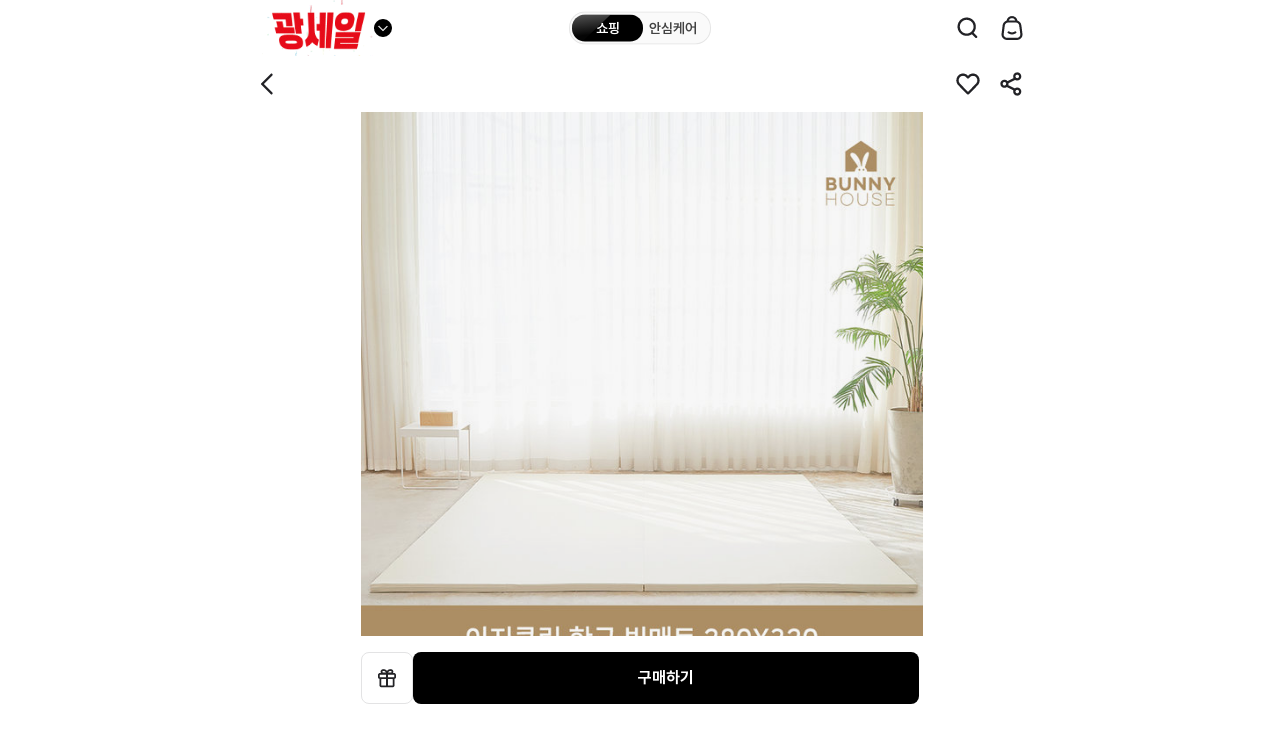

--- FILE ---
content_type: text/html; charset=UTF-8
request_url: https://www.e-himart.co.kr/app/goods/goodsDetail?goodsNo=0021398441&stonType=PC
body_size: 773774
content:
<!DOCTYPE html>
<html class="no-js" lang="ko">

<head>
<title>롯데하이마트 |  바니하우스 이지클린 2단 항균 빅 폴더매트 280X320X4cm</title>
<meta name="title" content="롯데하이마트" />
<meta name="description" content="바니하우스 이지클린 2단 항균 빅 폴더매트 280X320X4cm" />
<meta name="google-site-verification" content="CRX3r1hMT2PpwskzFvfKhRi18SqcnPB4FobS0BvyT18"/>
<meta name="naver-site-verification" content="477d68a1e9171e3b910f8abacf6b50b6b64857d9"/>
<meta name="facebook-domain-verification" content="k1tqjv1qvb202yyw2xk4lfcvtxzyf2"/>

<meta charset="utf-8">
<meta http-equiv="x-ua-compatible" content="ie=edge">
<meta name="viewport" content="width=device-width, initial-scale=1.0, maximum-scale=1.0, minimum-scale=1.0, user-scalable=no, shrink-to-fit=no, viewport-fit=cover">
<meta name="format-detection" content="telephone=no">

<meta property="og:title" content="롯데하이마트"/>
<meta property="og:type" content="website"/>
<meta property="og:url" content="https://www.e-himart.co.kr/app/goods/goodsDetail?goodsNo=0021398441" />
<meta property="og:image"   content="https://static1.e-himart.co.kr/contents/goods/00/21/39/84/41/0021398441__MW70733_5006091915__M_220_220.jpg" />
<meta property="og:description" content="바니하우스 이지클린 2단 항균 빅 폴더매트 280X320X4cm" />

<meta property="eg:type" content="product" />
<meta property="eg:cuid" content="" />
<meta property="eg:itemId" content="0021398441" />
<meta property="eg:itemName" content="바니하우스 이지클린 2단 항균 빅 폴더매트 280X320X4cm" />
<meta property="eg:itemImage" content="https://static2.e-himart.co.kr/contents/goods/00/21/39/84/41/0021398441__MW70733_5006091915__M_220_220.jpg" />
<meta property="eg:itemUrl" content="https://www.e-himart.co.kr/app/goods/goodsDetail?goodsNo=0021398441" />


<meta property="eg:originalPrice" content="363510" />
                    <meta property="rb:salePrice" content="338060" />
                                    <meta property="eg:salePrice" content="338060" />
                                <!-- Google Start -->
<meta property="rb:reviewTot" content="0" />
    <!-- Google End -->
<meta property="rb:category1" content="가구·인테리어" />
<meta property="rb:category2" content="가구" />
<meta property="rb:category3" content="유아동가구" />
<meta property="rb:category4" content="침대" />
<meta property="rb:categoryNo1" content="1102000000" />
<meta property="rb:categoryNo2" content="1102010000" />
<meta property="rb:categoryNo3" content="1102010600" />
<meta property="rb:categoryNo4" content="1102010604" />
<meta property="rb:brandId" content="" />
<meta property="rb:brandName" content="" />
<meta property="rb:regDate" content="" />
<meta property="rb:updateDate" content="" />
<meta property="rb:stock" content="" />
<meta property="rb:state" content="" />
<meta property="rb:description" content="" />
<meta property="rb:extraImage" content="" />
<meta property="rb:locale" content="KR" />

<meta property="eg:category1" content="1102000000" />
<meta property="eg:category2" content="1102010000" />
<meta property="eg:category3" content="1102010600" />
<meta property="eg:category4" content="1102010604" />
<meta property="eg:category5" content="" />
<meta property="eg:brandId" content="12307058" />
<meta property="eg:brandName" content="바니하우스" />
<meta property="eg:regDate" content="" />
<meta property="eg:updateDate" content="" />
<meta property="eg:expireDate" content="" />
<meta property="eg:stock" content="" />
<meta property="eg:state" content="T" />
<!-- 보유한 소모품코드를 나열하여 입력해주세요. 구분 값을 ' , ' 를 제외한 모든 값 활용이 가능합니다.  (ex. 123$$456$$922$$104) -->
<meta property="eg:description" content="" />
<meta property="eg:extraImage" content="" />
<meta property="eg:locale" content="" />
<!-- etc1 : 본품/소모품 정보(본품일 경우:01 , 소모품일 경우:02), etc2 : 소모품 보유 여부(소모품 보유한 본품일경우: Y, 아닐경우: N), etc3 : 전시상품여부 (전시상품일 경우 : Y, 아닐경우 : N) -->
<meta property="eg:etc1" content="" />
<meta property="eg:etc2" content="N" />
<meta property="eg:etc3" content="N" />
<meta property="eg:etc4" content="0" />
        <meta property="eg:etc5" content="N" />
        <meta property="eg:etc6" content="0" />
    <meta property="eg:categoryNm1" content="가구·인테리어" />
<meta property="eg:categoryNm2" content="가구" />
<meta property="eg:categoryNm3" content="유아동가구" />
<meta property="eg:categoryNm4" content="침대" />

<link rel="shortcut icon" href="https://static1.e-himart.co.kr/contents/system/storeimage/20241107022110_favicon_322.ico" />
<link rel="apple-touch-icon" href="https://static2.e-himart.co.kr/resources/native/assets/img/icon/bookmark.png">
<!-- 검색엔진 접속환경 별  검색처리 MC-->
<link rel="canonical" href="https://www.e-himart.co.kr/app/goods/goodsDetail?goodsNo=0021398441"/>
<!-- 검색엔진 접속환경 별  검색처리 MC-->

<!-- NAS 추가시까지 주석처리S  -->
<!-- Native App 리뉴얼 추가 (순서변경 금지) -->
<link type="text/css" rel="stylesheet" href="https://static1.e-himart.co.kr/resources/layout/css/jquery-ui.min.css">
<link type="text/css" rel="stylesheet" href="https://static2.e-himart.co.kr/resources/native/assets/vendor/swiper/4.3.3/swiper2018.min.css">
<link type="text/css" rel="stylesheet" href="https://static1.e-himart.co.kr/resources/native/assets/css/styles.min.css?ver=202601150010" />
<link type="text/css" rel="stylesheet" href="https://static2.e-himart.co.kr/resources/native/assets/css/common.css?ver=202601150010" />
<link type="text/css" rel="stylesheet" href="https://static1.e-himart.co.kr/resources/native/assets/css/common.new.css?ver=202601150010" /> <!-- 38389 상품상세 내 연관상품 간편동시구매 개발 요청 -->

<link rel="stylesheet" href="https://static2.e-himart.co.kr/resources/native/assets/css/detail.css?ver=202601150010" />
<link type="text/css" rel="stylesheet" href="https://static1.e-himart.co.kr/resources/native/assets/css/detail.subscription.css?ver=202601150010" /> <!-- 구독 서비스 상세 -->

<script src="https://static2.e-himart.co.kr/resources/native/js/jquery-2.1.4.min.js"></script>
<script src="https://static1.e-himart.co.kr/resources/native/js/jquery-ui.js"></script>
<script src="https://static2.e-himart.co.kr/resources/layout/js/jquery.easing.1.3.min.js"></script>
<script src="https://static1.e-himart.co.kr/resources/native/js/jquery.cookie.min.js"></script>
<script src="https://static2.e-himart.co.kr/resources/native/assets/vendor/lazyload/2.0.0-beta.2/lazyload.min.js"></script>
<script src="https://static1.e-himart.co.kr/resources/native/js/iscroll.min.js"></script>
<script src="https://static2.e-himart.co.kr/resources/native/assets/vendor/iscroll/5.1.3/iscroll_zoom.js"></script>
<script src="https://static1.e-himart.co.kr/resources/native/js/swiper2018.js"></script>

<script src="https://static2.e-himart.co.kr/resources/native/js/global.js?ver=202601160004"></script>
<script src="https://static1.e-himart.co.kr/resources/native/assets/js/ui.js?ver=202601160004"></script>
<script src="https://static2.e-himart.co.kr/resources/native/js/nativeCommon.js?ver=202601160004"></script>
<script src="https://static1.e-himart.co.kr/resources/native/js/smartFilter.js?ver=202601160004"></script>
<script src="https://static2.e-himart.co.kr/resources/native/js/nativeMobile.js?ver=202601160004"></script>

<script src="https://static1.e-himart.co.kr/resources/layout/js/jquery.fileupload.min.js"></script>
<script src="https://static2.e-himart.co.kr/resources/layout/js/json2.min.js"></script>

<script src="https://static1.e-himart.co.kr/resources/layout/js/detail-swiper.min.js"></script>

<script src="https://static2.e-himart.co.kr/resources/layout/js/jquery.json.min.js"></script>
<script src="https://static1.e-himart.co.kr/resources/layout/js/swiperDeal.js?ver=202601160004"></script>


<script src="https://static2.e-himart.co.kr/resources/domain/common/message_hm.js?ver=202601160004"></script>

<script src="https://static1.e-himart.co.kr/resources/domain/common/commonModule.js"></script>
<script src="https://static2.e-himart.co.kr/resources/domain/common/commonUtil.js"></script>


<!-- <script src="//developers.kakao.com/sdk/js/kakao.min.js"></script> -->

<script src="https://static1.e-himart.co.kr/resources/layout/js/kakao.min.js?ver=202601160004"></script>

<script src="https://static2.e-himart.co.kr/resources/native/js/nativeDetail.js?ver=202601160004"></script>
    <script src="https://static1.e-himart.co.kr/resources/native/js/nativeDisplay.js?ver=202601160004"></script>
<script src="https://static2.e-himart.co.kr/resources/domain/common/mobile.js?ver=202601160004"></script>

<link  type="text/css" rel="stylesheet" href="https://static1.e-himart.co.kr/resources/video/css/video-js.css?ver=202601150010" />
<script type="text/javascript" src="https://static2.e-himart.co.kr/resources/video/js/video.js?ver=202601160004"></script>

<!-- 개인화 서비스 수집 제어 개발 : 개인화서비스제어YN(PD087) ::: 2019.07.16 -->
<script type="text/javascript">        
        window._eglqueue = window._eglqueue || [];
        _eglqueue.push(['setVar', 'cuid', '54cdb9d5-3b3d-4f12-97f1-f5a3b5ad8298']);
        _eglqueue.push(['setVar', 'userId', '']);
        _eglqueue.push(['track', 'visit']);
        (function (s, x) {
        s = document.createElement('script'); s.type = 'text/javascript';
        s.async = true; s.defer = true; s.src = (('https:' == document.location.protocol) ? 'https' : 'http') + '://logger.eigene.io/js/logger.min.js';
        x = document.getElementsByTagName('script')[0]; x.parentNode.insertBefore(s, x);
        })();
    </script>

<!-- 환금성상품여부 [2019.01.31] -->
<input type="hidden" nalme="cashableYn" id="cashableYn" value="N" />
<input type="hidden" nalme="fromShop" id="fromShop" value="" />

<script src="https://static1.e-himart.co.kr/resources/native/js/aes.js"></script>
<script src="https://static2.e-himart.co.kr/resources/native/js/pbkdf2.js"></script>

<script src="https://static1.e-himart.co.kr/resources/native/js/nativeGoods.js?ver=202601160004"></script>
		<script src="https://static2.e-himart.co.kr/resources/native/js/nativeGoodsPopup.js?ver=202601160004"></script>
        <script src="https://static1.e-himart.co.kr/resources/native/js/nativeGoodsPurchase.js?ver=202601160004"></script>
        <script src="https://static2.e-himart.co.kr/resources/native/js/nativeGoodsView.js?ver=202601160004"></script>
    <script src="https://static1.e-himart.co.kr/resources/native/js/nativeGoodsInvAlramReq.js?ver=202601160004"></script>

<script src="https://static2.e-himart.co.kr/resources/native/js/nativeArk.js?ver=202601160004"></script><!-- 자동완성js -->
<script src="https://static1.e-himart.co.kr/resources/native/js/nativeSearch.header.js?ver=202601160004"></script><!-- 통합검색js -->
<script type="text/javascript" src="//dynamic.criteo.com/js/ld/ld.js?a=3714" async="true"></script><!-- [43628][35464]크리테오 광고 스크립트 설치(수정) 요청 -->

<script src="https://static2.e-himart.co.kr/resources/layout/js/wiselog/wl6.min.js"></script>
<script src="https://static1.e-himart.co.kr/resources/layout/js/wiselog/siteoverlay.js"></script>

<script>
var userAgentGoogle = navigator.userAgent.toLowerCase();
var mobileAppGoogle = (/himartapp_android|himartapp_ios/i.test(userAgentGoogle));
</script>

<script src="https://static2.e-himart.co.kr/resources/domain/common/gaParam.js"></script>
<!-- Google Tag Manager (GA4)  --> 
<script>
var gCommon = ""; 
if(typeof nCommon ==  "undefined") {
	gCommon = common;
} else {
	gCommon = nCommon;
}

<!-- 20221223 gaInfo.jsp 안으로 위치 이동 ↓-->
window.dataLayer = window.dataLayer || [];
if( gCommon.isMobileApp ){
	dataLayer.push({'appName' : 'mobileapp'});
}else{
	dataLayer.push({'appName' : 'mobileweb'});
}
<!-- 20221223 gaInfo.jsp 안으로 위치 이동 ↑-->

//----- 로그인&회원가입 GA 태깅 코드 [S] -----
if (!String.prototype.trim) { 
	  String.prototype.trim = function () { 
	    return this.replace(/^[\s\uFEFF\xA0]+|[\s\uFEFF\xA0]+$/g, ''); 
	  }; 
} 

var gaEventRequest = gCommon.getCookie('gaEventRequest').trim();
var memberTypeStatus = gCommon.getCookie('memberTypeStatus').trim();
var returnUrlString = gCommon.getCookie('returnDest');

if (gaEventRequest && memberTypeStatus && returnUrlString) {
	let finalReturnUrl = decodeBase64(returnUrlString); 
	//console.log('GTM Event Start : eventType : ' + gaEventRequest + ' / memberTypeStatus : ' + memberTypeStatus + ' / return : ' + finalReturnUrl); 
	let eventCate = (gaEventRequest == 'login_event') ? 'MC_로그인' : 'MC_회원가입'; 
	let eventAct =  (gaEventRequest == 'login_event') ? '로그인완료' : '회원가입완료'; 
	let memberType = '';
	
	switch(memberTypeStatus) { 
		case '01' :
			memberType = 'L.POINT통합회원_정회원';
			break;
		case '02' :
			memberType = 'L.POINT통합회원_준회원';
			break;
		case '03' :
			memberType = 'HLM회원';
			break;
		case '04' :
			memberType = '간편회원_이메일';
			break;
		case '05' : 
			memberType = '간편회원_SNS';
			break;
		case '06' :
			memberType = '휴대폰인증회원';
			break;
		case '07' :
			memberType = '간편회원_카카오';
			break;
		case '08' :
			memberType = '간편회원_네이버';
			break;
		case '09' :
			memberType = '간편회원_애플';
			break;
		default :
			memberType = '기타회원';
	}
	
	let landingJsonString = '{"landing_page" : "' + finalReturnUrl + '"}'; 
	let landingJson = JSON.parse(landingJsonString);
	//console.log('GTM Event Fired :  eventType : ' + gaEventRequest + ' / eventCate : '+ eventCate + ' / eventAct : ' + eventAct + ' / memberType : ' + memberType + ' / landingJsonString : ' + landingJsonString); 
	
	GA_Event(gaEventRequest, eventCate, eventAct, memberType, landingJson);
	
	gCommon.setCookie('gaEventRequest', '');
	gCommon.setCookie('memberTypeStatus', '');
	gCommon.setCookie('returnDest', '');
}

//Base64 디코딩 함수 (브라우저 기본 API 사용) 
function decodeBase64(base64) { 
	// 1. 따옴표 제거
    let cleanBase64 = base64.replace(/^"|"$/g, ''); 
    
    // 2. 모든 공백 문자 제거 (따옴표 안에 공백이 있을 경우 대비)
    cleanBase64 = cleanBase64.replace(/\s/g, ''); 

    // 3. URL-Safe 문자 치환 (혹시 모를 경우 대비)
    cleanBase64 = cleanBase64.replace(/-/g, '+').replace(/_/g, '/');

    // 4. 패딩 복구
    let paddedBase64 = cleanBase64;
    while (paddedBase64.length % 4 !== 0) {
        paddedBase64 += '=';
    }
	
    const decodedBinary = atob(paddedBase64);  
    
    const len = decodedBinary.length; 
    const bytes = new Uint8Array(len); 
    for (let i = 0; i < len; i++) { 
        bytes[i] = decodedBinary.charCodeAt(i); 
    } 
     
    return new TextDecoder('utf-8').decode(bytes); 
} 
//----- 로그인&회원가입 GA 태깅 코드 [E] -----

// vue ga 중복 수집 예외처리
const vueUrl = ["/app/display/main", "/app/display/careHome", "/app/search/main", "/app/search/nativeTotalSearch", "/app/category/categoryDetail", "/app/category/categoryCareDetail"];

if (vueUrl.includes(window.location.pathname)) {
	// console.log("except GA4 vue screen_view");
} else if( gCommon.isMobileApp ) {
	/*
	var logEvtObj = new Object();
	var sNamObj = new Object();
	var sClassObj = new Object();
	var uEidObj = new Object();

	sNamObj.id = "screen_name";
	sNamObj.value = (document.title.trim() !="") ? document.title : "롯데하이마트 온라인쇼핑몰";

	sClassObj.id = "screen_class";
	sClassObj.value = location.href;

	uEidObj.id = "user_eid";
	uEidObj.value = gCommon.getCookie('USER_EID');

	var arrObj = new Array();

	arrObj.push(sNamObj);
	arrObj.push(sClassObj);
	arrObj.push(uEidObj);

	logEvtObj = arrObj;

	//ga3와 중복되지않도록 다른 변수명으로 선언 20221130. 
	var ga4 = {
			  "event_name" : "screen_view"
			, "data_arr" : logEvtObj
	}
	
	logEvent(ga4);
	*/
	
	// GA4_(APP_Webview) 페이지 단계 구분별 수집위한 코드 변경
	// screen_class에 url보낼 시 앞에 호스트 정보 제거
	var page_path = location.href.replace(window.location.protocol + "//" + window.location.host, "");
	
	var title =  (document.title.trim() !="") ? document.title : "롯데하이마트 온라인쇼핑몰";
	var params = {
		"screen_name": title,
		"screen_class": page_path,
		"user_eid": gCommon.getCookie('USER_EID')
	}
	logEvent("screen_view",params);
	
	
} else {
	var pageviewObj = new Object();
	
	/*
		//사용자 속성정의
		pageviewObj.user_id = "{{"+gCommon.getCookie('MEMBERS_KEY')+"}}";
	
		//맞춤측정 기준설정
		pageviewObj.dimension1 = ("" != '') ? "{{}}" : '{{X}}';							//고객_하이마트회원
		pageviewObj.dimension3 = ("" != '') ? "{{}}" : '{{X}}';				//고객_성별
		pageviewObj.dimension4 = ("" != '') ? "{{}}" : '{{X}}';						//고객_연령대
		pageviewObj.dimension5 = ("" != '') ? "{{}}" : '{{X}}';		//고객_하이마트회원등급
		pageviewObj.dimension6 = ("" != '') ? "{{}}" : '{{X}}';						//고객_관심지점
		pageviewObj.dimension7 = ("" != '') ? "{{}}" : '{{X}}';	//고객_관리지점
		pageviewObj.dimension10 = "{{" +("" == "Y")? "{{Y}}" : "{{N}}" + "}}";										//고객_로그인여부
		pageviewObj.dimension11 = "{{MC}}";			
	*/

	//사용자 속성정의
	pageviewObj.user_id = gCommon.getCookie('MEMBERS_KEY');

	//맞춤측정 기준설정
	pageviewObj.dimension1 = ("" != '') ? "" : 'X';							//고객_하이마트회원
	pageviewObj.dimension3 = ("" != '') ? "" : 'X';					//고객_성별
	pageviewObj.dimension4 = ("" != '') ? "" : 'X';						//고객_연령대
	pageviewObj.dimension5 = ("" != '') ? "" : 'X';		//고객_하이마트회원등급
	pageviewObj.dimension6 = ("" != '') ? "" : 'X';						//고객_관심지점
	pageviewObj.dimension7 = ("" != '') ? "" : 'X';	//고객_관리지점
	pageviewObj.dimension10 = ("" == "Y")? "Y" : "N";														//고객_로그인여부
	pageviewObj.dimension11 = nCommon.isMobile ? "MC" : "PC";																				//고객_채널 (PC/MC/APP)

	window.dataLayer = window.dataLayer || [];	//dataLayer 초기화
	
	dataLayer.push(pageviewObj);
	
	//console.log("GA4 dataLayer ::::: " + JSON.stringify(dataLayer));
	
	(function(w,d,s,l,i){w[l]=w[l]||[];w[l].push({'gtm.start':
		new Date().getTime(),event:'gtm.js'});var f=d.getElementsByTagName(s)[0],
		j=d.createElement(s),dl=l!='dataLayer'?'&l='+l:'';j.async=true;j.src=
		'https://www.googletagmanager.com/gtm.js?id='+i+dl;f.parentNode.insertBefore(j,f);
		})(window,document,'script','dataLayer','GTM-WN2GDNL');
}

//[START log_event]
function logEvent(params) {
  if (!params) {
    return;
  }
	
  //console.log("GA_Screenview ::::::::::::::::::: " + JSON.stringify(params));
  
  if (window.AnalyticsWebInterface) {
    // Call Android interface
    window.AnalyticsWebInterface.logEvent(JSON.stringify(params));
  } else if (window.webkit
      && window.webkit.messageHandlers && window.webkit.messageHandlers.firebase) {
    // Call iOS interface
    var message = {
      command: 'logEvent',
      parameters: params
    };
    window.webkit.messageHandlers.logEvent.postMessage(params);
  } else {
    // No Android or iOS interface found
    console.log("No native APIs found.");
  }
}
// [END log_event]
function logEvent(eventName,params) {
	if (!params) {
	  return;
	}
  
	var mobileAppA  = (/himartapp_android/i.test(userAgent));
	var mobileAppIos = (/himartapp_ios/i.test(userAgent));
	versionChk = false;
  
	if(mobileAppA){
		var appVersionCheck = userAgent.match(/(app_version_)([\d.]+)?/); // 앱버전 체크
		var inAppVersion = appVersionCheck[0].replace("app_version_","");
		// 안드로이드 4.84 
		if(inAppVersion >= 4.84){
			// 버전체크
			versionChk = true;
		}
	}else if(mobileAppIos){
		var appVersionCheck = userAgent.match(/(app_version_)([\d.]+)?/); // 앱버전 체크
		var inAppVersion = appVersionCheck[0].replace("app_version_","");
		// 아이폰 4.74 
		if(inAppVersion >= 4.74){
			// 버전체크
			versionChk = true;
		}
	}
	 
	if(versionChk){
		console.log("ga4 Version Check Complete");

		// page path level 별 및 쿼리 문자열 구분하여 수집
		const pathArray = window.location.pathname.split("/").filter(Boolean);
		new Array(5).fill("").forEach((_, i) => {
		params["ep_page_level" + (i + 1)] = i < pathArray.length ? "/" + pathArray[i] : "";
		});
		params.ep_page_query = (window.location.search || "").slice(1);

		if (window.AnalyticsWebInterface) {
			// Call Android interface
			window.AnalyticsWebInterface.logEvent(eventName,JSON.stringify(params));
		} else if (window.webkit && window.webkit.messageHandlers && window.webkit.messageHandlers.firebase) {
			// Call iOS interface
			var message = {
				command: 'logEvent',
				name : eventName,
				parameters: params
			};
			window.webkit.messageHandlers.logEvent.postMessage(message);
		} else {
			// No Android or iOS interface found
			console.log("No native APIs found.");
		}
	}else{
		console.log("ga4 Version Check Fail");
	}
	
}

function ga4(gaParam1, gaParam2, gaParam3, ga3SendYn, ga4SendYn, obj, jsonObj, triggerEvNm){

	try{
		if(triggerEvNm == null) {
			triggerEvNm = 'click_event';
		}
		
		//ga3 클릭 이벤트
		if(ga3SendYn == 'Y'){
			// ga3 종료
			// ga('send', 'event', gaParam1, gaParam2, gaParam3);
		}
   		
		//ga4 클릭 이벤트
		if(ga4SendYn == 'Y' || gaParam1 == 'MC_메인_홈' || gaParam1 == 'MC_공통' || gaParam1 == 'MC_공통_GNB' || gaParam1 == 'MC_메인_홈_광고스와이프배너'){
			if(!isEmptyChk(jsonObj)){
				GA_Event(triggerEvNm, gaParam1, gaParam2, gaParam3, jsonObj);
			}else{
				GA_Event(triggerEvNm, gaParam1, gaParam2, gaParam3, '');
			}
		}
		
		fn_GA_EcommerceCall(obj);
    }catch (e) {
        console.log("name : " + e.name + ", message : " + e.message);
    }
	
}

/*
function ga4(gaParam1, gaParam2, gaParam3, ga3SendYn, ga4SendYn, obj, jsonObj){

	try{
		
		//ga3 클릭 이벤트
		if(ga3SendYn == 'Y'){
			// ga3 종료
			// ga('send', 'event', gaParam1, gaParam2, gaParam3);
		}
   		
		//ga4 클릭 이벤트
		if(ga4SendYn == 'Y' || gaParam1 == 'MC_메인_홈' || gaParam1 == 'MC_공통' || gaParam1 == 'MC_공통_GNB' || gaParam1 == 'MC_메인_홈_광고스와이프배너'){
			if(!isEmptyChk(jsonObj)){
				GA_Event('click_event', gaParam1, gaParam2, gaParam3, jsonObj);
			}else{
				GA_Event('click_event', gaParam1, gaParam2, gaParam3, '');
			}
		}
		
		fn_GA_EcommerceCall(obj);
    }catch (e) {
        console.log("name : " + e.name + ", message : " + e.message);
    }
	
}
*/

function fn_GA_EcommerceCall(obj) {

	try{
		//ga4 전자상거래 select_item
		if(!isEmptyChk(obj)){
			var goodsNo = $(obj).data("goods_no");
			var itemName = $(obj).data("item_name");
			
			if(!isEmptyChk(goodsNo)){
				$.ajax({
	    			type: 'POST',
	    			url: '/app/api/mo/display/gaGoodsInfoAjax',
	    			async: false,
	    			data:{gaGoodsNo:goodsNo},
	    			success: function(result){
	    				var data = result.data;
	    				
	    				if (data !=null && !isEmptyChk(data.itemId)) {
	    					
		   					var userEid =  data.userEid == '' ? null : data.userEid;
		   					//itemName을 다르게 사용할 경우(ex:메인홈 취향저격 상품 추천)
		   					if(isEmptyChk(itemName)){
		   						itemName =  data.itemName;
		   					}
		   					var event_data = {
		   							'user_eid': userEid,
		   							'item_list_id' : $(obj).data("list_id") ,
		   							'item_list_name' : $(obj).data("list_name"),
		   							'items' : [
		   								{
		   									'item_id' : data.itemId,
		   									'item_name' : itemName,
		   									'item_brand' : data.itemBrand,
		   									'item_position' : $(obj).data("item_position"),
		   									'item_category' :  data.itemCategory,
		   									'item_category2' : data.itemCategory2,
		   									'item_category3' :  data.itemCategory3,
		   									'item_category4' :  data.itemCategory4,
		   									'item_category5' :  data.itemCategory5,
		   									'item_variant' :  '',
		   									'price' : data.price,
		   									'quantity' : '',
		   									'dimension14' : data.dimension14,	// 배송유형
		   									'dimension15' : data.dimension15,	// 스마트픽상품여부
		   									'dimension26' : data.dimension26,	// 패키지상품여부
		   									'dimension27' : data.dimension27,	// 패키지세부상품번호
		   									'dimension28' : data.dimension28		// 패키지세부상품명    
		   								}
		   							]
		   					}
		   					
		   					GA_Event_Ecommerce('select_item', event_data);
	   					
	    				}else{
	    					console.log('data null');
	    				}			
	    				
	    			},
	    			error : function (jqXHR, textStatus, errorThrown) {
	    			}
	
	    		});
			}
		}	
	}catch (e) {
	    console.log("name : " + e.name + ", message : " + e.message);
	}	
}

//이벤트
function GA_Event(event_name, event_category, event_action, event_label, json_custom_params){
	event_data = {
		'event' : 'ga_event', //트리거 설정
		'event_name' : event_name, //이벤트명
		'event_params' : {
			'event_category' : event_category,
			'event_action' : event_action,
			'event_label' : event_label,
			'displayOrder' : ''
		}
	};
	
	if(!isEmptyChk(json_custom_params)){
		//추가적으로 보내야할 공통 맞춤정의 값이 있으면 event_data.event_params에 같이 넣어서 전달하여 전송 필요
		for(key in json_custom_params){
			event_data.event_params[key] = json_custom_params[key];
		}
	}
	
	if (window.AnalyticsWebInterface
			|| (window.webkit && window.webkit.messageHandlers
			&& window.webkit.messageHandlers.firebase)) {
			// APP 웹뷰 내에서 호출할 경우 APP - javascript Handler logEvent 호출하여 데이터 전송
			logEvent(event_data.event_name, event_data.event_params);
	}else{
		dataLayer.push(event_data);
        dataLayer.push(function () {
         this.reset();
        });
	}
}


<!-- Google Tag Manager (GA4 전자상거래)  -->
//GA4 태깅 전자상거래 공통함수
function GA_Event_Ecommerce(event_name, event_data, json_custom_params){
	var ecommerce_event_data = {
		'event' : 'ga_event_ecommerce', //GTM 트리거에서 사용할 구분자(변경불가)
		'event_name' : event_name,
		'event_data' : event_data
	}
	
	if (window.AnalyticsWebInterface
				|| (window.webkit && window.webkit.messageHandlers
				&& window.webkit.messageHandlers.firebase)) {
				if (json_custom_params != null) {
					//추가적으로 보내야할 공통 맞춤정의 값이 있으면 event_data.event_params에 같이 넣어서 전달하여 전송 필요
					for(key in json_custom_params){
						ecommerce_event_data.event_data[key] = json_custom_params[key];
					}
				}
				// APP 웹뷰 내에서 호출할 경우 APP - javascript Handler logEvent 호출하여 데이터 전송
				logEvent(ecommerce_event_data.event_name, ecommerce_event_data.event_data);
	}else{
		// 이전 Ecommerce 데이터 초기화
		dataLayer.push({event_data : null});
		dataLayer.push(ecommerce_event_data);
	}
}

<!-- End Google Tag Manager(GA4 전자상거래) -->

function isEmptyChk(obj) {
	//if (obj == null || trim(obj) === "" ||trim(obj) === "null" || typeof obj === 'undefined') {
	if (obj == null || obj === "" || obj === "null" || typeof obj === 'undefined') {
		return  true;
	}else{
		return  false;	
	}
}

function setAppCitrusIdInfo(gaId) {

	nCommon.setCookie("AppCitrusId", gaId);
}
</script>
  
<!-- End Google Tag Manager(GA4) -->
<!-- GA4 관련 -->
<script>
    //[36446] [GA4] EC/MC 전자상거래 태깅 개발
    var userEid = '' == '' ? '' : '';
    var salePrice = $( 'meta[property="eg:salePrice"]' ).attr( 'content' );
    var category1 = $( 'meta[property="eg:categoryNm1"]' ).attr( 'content' );
    var category2 = $( 'meta[property="eg:categoryNm2"]' ).attr( 'content' );
    var category3 = $( 'meta[property="eg:categoryNm3"]' ).attr( 'content' );
    var category4 = $( 'meta[property="eg:categoryNm4"]' ).attr( 'content' );
    var baseCmpsCd = "01";
    var dspGoodsYn = "N";  //전시상품여부
    var ga4CareYN = "N"; // 안심케어 구매가능여부(careYN) GA4 추가
    var ga4ResellShowYn = "N"; // 리셀 매입 여부 GA4 추가
    var goodsOpnnYn = "";
    var resellGoodsYn = ""; //리셀상품여부

    var paramDlvTp = "";
    var paramPkgYn = "N";
    var paramPkgGoodsNo = "";
    var paramPkgGoodsNm = "";
    var paramSmpYn = "N";
    var gaPrdType = "";
    
    $(document).ready(function () {
    	
    	if(!dspGoodsYn){
    		//빈값일시 N으로고정
    		dspGoodsYn = "N";
    	}
    
        if($("#basket1").length > 0) {
            paramSmpYn = "Y";
        }
        
        if($("label[id^=basket]").length == 0) {    // 일반배송
            
            if($("#delivery-premium").length > 0) {
                paramDlvTp = "프리미엄";
            } else {
                paramDlvTp = "일반배송";
            }
        } else if($("#basket0").length > 0) {
            paramDlvTp += "일반배송";
            
            if($("#basket1").length > 0) {
                paramDlvTp += ",스마트픽";
            }
            if($("#basket2").length > 0) {
                paramDlvTp += ",오늘설치";
            }
            if($("#basket3").length > 0) {
                paramDlvTp += ",스마트퀵";
            }
            if($("#basket4").length > 0) {
                paramDlvTp += ",프리미엄";
            }
        } else if($("#basket2").length > 0 && $("#basket4").length > 0) {
            paramDlvTp = "오늘설치,프리미엄";
        } else {
            paramDlvTp = "일반배송";
        }       
        
        // GA4 맞춤항목 추가 개발 ::: 2023.05
        if(baseCmpsCd == "02") {
            paramPkgYn = "Y";
            
            
                
                var idx = "1";
                
                if(idx > 1) {
                    paramPkgGoodsNo += "|";
                    paramPkgGoodsNm += "|";
                }
                
                paramPkgGoodsNo += "";
                paramPkgGoodsNm += "";           
            
        }
        
        //GA4 전사상거래 상품구분 세팅
        if(baseCmpsCd == "03") {
        	//옵션선택형	
        	if(goodsOpnnYn == "Y"){
        		gaPrdType = "통신향_묶음";
        	}else if(dspGoodsYn == "N"){
                gaPrdType = "일반상품_묶음";
        	}else if(resellGoodsYn == "Y"){
                gaPrdType = "리셀상품_묶음";  //25.11.25 리셀상품 추가
            }else{
        		gaPrdType = "전시상품_묶음";
        	}
        }else{
        	//일반형
            if (dspGoodsYn == "Y" && 'N' == 'N') {
                gaPrdType = "전시상품_개별";
            } else if ('N' == "Y") {
                gaPrdType = "미개봉상품_개별";
            } else if ('N' == "Y") {
                gaPrdType = "소모품_개별";
            } else if (goodsOpnnYn == "Y") {
                gaPrdType = "통신향_개별";
            } else if('' == "Y") {
                gaPrdType = "구독상품_개별";
            } else if (resellGoodsYn == 'Y') {
                gaPrdType = "리셀상품_개별";    //25.11.25 리셀상품 추가
            } else {
                gaPrdType = "일반상품_개별";
            }
        }

        if(ga4ResellShowYn == "Y") {
        	if(ga4CareYN == "N") {
        		ga4CareYN = "Y_리셀매입";
        	} else {
        		ga4CareYN = ga4CareYN + ",리셀매입";
        	}
        }

        event_data = {
                  'user_eid': userEid,
                  'currency': 'KRW',
                  'value': salePrice,
                  'items': [{
                      'item_id': "0021398441",
                      'item_name': "바니하우스 이지클린 2단 항균 빅 폴더매트 280X320X4cm",
                      'item_brand': "바니하우스",
                      'item_category': category1,
                      'item_category2': category2,
                      'item_category3': category3,
                      'item_category4': category4,
                      'item_category5': "MW70733_5006091915",
                      'item_variant': '-',
                      'price': salePrice,
                      'quantity' : '',
                      'dimension14' : paramDlvTp,   // 배송유형
                      'dimension15' : paramSmpYn,   // 스마트픽상품여부
                      'dimension26' : paramPkgYn,   // 패키지상품여부
                      'dimension27' : paramPkgGoodsNo,  // 패키지세부상품번호
                      'dimension28' : paramPkgGoodsNm,   // 패키지세부상품명
                      'productType' : gaPrdType, //상품구분
                      'dimension39' : "GHBBA",
                      'expertYN' : "N",
                      'goods_no' : baseCmpsCd == "01"? "0021398441" : "",
                      'goods_nm' : baseCmpsCd == "01"? "바니하우스 이지클린 2단 항균 빅 폴더매트 280X320X4cm" : "",
                      'careYN' : ga4CareYN // 안심케어 구매가능여부 + 리셀매입 (careYN) GA4 추가
                  }]
                 }
        
        if ('' != 'Y') {
            GA_Event_Ecommerce('view_item', event_data);
        }
    
    }); 
</script>



<script type="text/javascript">
//딥프로 추천서비스 운영현황 수치 개선 (알리도추천상품 클릭트레킹 API 스크립트 콜 )..19.12.10 
//deepParam 파마미터 값
var deepParam = "null";
var goodsNo = "0021398441";

if(deepParam != "" && deepParam != "undefined"){
    var  deepParms = "";
    var  pageareaId = "";
    var  algorithm = "";
    var  algorithmSetId = "";

    deepParams =   deepParam.split("_");

    if(deepParams.length == 3){

        if(deepParams[0] != ""){
            algorithm = deepParams[0];
        }

        if(deepParams[1] != ""){
            pageareaId = deepParams[1];
        }

        if(deepParams[2] != ""){
            algorithmSetId = deepParams[2];
        }
    }

    //deeppro -> eigene 변경 2020.08.20
    if(pageareaId !="" && algorithmSetId !="" && algorithm !=""){
        //deepproCall(goodsNo, pageareaId, algorithm, algorithmSetId);
    }
}
//deeppro -> eigene 변경 2020.08.20(사용안함)
function deepproCall(goodsNo, pageareaId, algorithm, algorithmSetId){
}
//딥프로 추천서비스 운영현황 수치 개선 (알리도추천상품 클릭트레킹 API 스크립트 콜 )..19.12.10

var staffYn = '';

(function() {       
var nl = document.createElement('script'); nl.type = 'text/javascript';
nl.src = 'https://static1.e-himart.co.kr/resources/layout/js/wiselog/wl6.min.js';
var s = document.getElementsByTagName('script')[0]; s.parentNode.insertBefore(nl, s);
var done = false;

nl.onload = nl.onreadystatechange = function() {

    if ( !done && (!this.readyState || this.readyState === "loaded" || this.readyState === "complete") ) {
        done = true;
        _n_sid = "m.e-himart.co.kr"; // 분석대상 사이트 도메인명을 입력하세요 
                                                      // _n_sid 값 별로 로그파일이 별도로 생성이 됩니다.

        var broswerInfo = navigator.userAgent;      
        if(broswerInfo.indexOf("himartapp")>-1){
        _n_sid = "appweb." + _n_sid;        //himartapp의 호출을 구분                     
        }                                                           
                                                      
        _n_uid_cookie = "wiselogId";
        // 사이트 내에서 사용하시는 회원ID 쿠키명을 입력하시면 됩니다.
        // 추가 예정이라면 아래 '회원쿠키 항목'을 참조하여 생성한 값을 넣어주시면 됩니다.
        // 회원제 사이트가 아니라면 삭제하셔도 됩니다.
        
        _n_c_field1 = "mapp_e-himart"; // APP
        
        n_logging();
        nl.onload = nl.onreadystatechange = null;
    }
}

})();
</script>
<script type="text/javascript">
var _httpsDomain = 'https://secure.e-himart.co.kr';
var _httpDomain = 'https://www.e-himart.co.kr';

$(document).ready(function(){
        
    //구매툴 클릭 이벤트 생성 시점 개선 19.07.25 alicia
    // 구매툴 열기(상세하단 구매하기 버튼 클릭시)
    //$('.js-purchase-tool-btn').off().on('click', HM.UI.purchaseToolShow);

    //구매툴 닫기(구매툴 내부상단의 버튼 또는 dimm 클릭시)
    //$('.js-purchase-tool-close,.js-purchase-tool-dimm').off().on('click', HM.UI.purchaseToolHide);
    
    // 유입채널 설정
    //nCommon.initCommonInfoAjax(); 
    
    
    
    nCommon.openLayerFromShopNotice();
    
    if (localStorage.getItem("mobileSnPopDateCheck") != toDate()) {
//          console.log("===외부 유입채널 설정1===");
        nCommon.initFromShopChannel();
    } else {
        if (localStorage.getItem("mobileSnPopLayerIdCheck") != 'main_coupon_layer' ) {
//              console.log("===외부 유입채널 설정2===");
            nCommon.initFromShopChannel();
        }
        else{
            nCommon.appDownLayer();
        }
    }

});

function Scriptlpad(val, set, cnt) {
    
    if( !set || !cnt || val.length >= cnt) {
         return val;
    }

    var max = (cnt - val.length)/set.length;

    for(var i = 0; i < max; i++) {
        val = set + val;
    }

    return val;
}

function toDate() {
        
    var today    = new Date();                                          // 날자 변수 선언
    var dateNow  =Scriptlpad(String(today.getDate()),"0",2);            // 일자를 구함
    var monthNow =Scriptlpad(String((today.getMonth()+1)),"0",2);       // 월(month)을 구함
    var yearNow  = String(today.getFullYear());                         // 년(year)을 구함
    
    return yearNow + "-" + monthNow + "-"+ dateNow;
}

$(window).load(function(){
    var HEAD_MENU_NM = $("#headMenuNm").text(); 
    if (HEAD_MENU_NM.length > 0) {
        document.title = "롯데하이마트 - " + HEAD_MENU_NM;
        if('' != '' && '' != '' ){
            var HEAD_TITLE_NM = '';
            document.title = "기획전 - " + HEAD_TITLE_NM;
        }
        $('head').append('<meta name="keywords" content="롯데하이마트 모바일, 롯데하이마트, 하이마트, ' + HEAD_MENU_NM + '">');
    }
});

function mypageMainGo()
{
    var mbrNo = "";
    var pathUrl = '/app/mypage/mypageMain'; 
    if(mbrNo != "")
    {
        location.href = 'https://secure.e-himart.co.kr'+pathUrl;
    }else
    {
        alert("로그인 후 이용해주세요");
        location.href = 'https://secure.e-himart.co.kr/app/login/login?returnUrl=' + pathUrl;
    }
}

function defaultHistoryBack(){
    var fromBoQR = "null";
    var webMastDispNo = "1102010604";

    // native app 일 경우 history back 알림을 줌
    if(nativeMobile.isNativeApp){
        if (fromBoQR == "Y" && webMastDispNo.substring(0, 4) == "1073") { // BO 상품상세에서 생성한 QR로 접근하고 대표전시번호가 나노스퀘어일 경우
            location.href = "https://www.e-himart.co.kr/app/nano/nanoGoodsHall";
        }
        else if (window.opener) {
            window.close()
        }
        else {
            global.processCallScheme("hmapp://historyback");
        }
    }else{
        if (window.opener) {
            window.close()
        }
        else if (document.referrer) {            // 뒤로갈 히스토리가 있으면
            sessionStorage.setItem("scrollPosition",0);
            /* if(document.referrer.indexOf("ssoLoginComplete") > -1){
                var userAgent = navigator.userAgent.toLowerCase();
                var isAndroid  = (/himartapp_android/i.test(userAgent));
                if(isAndroid && location.href.indexOf("mypageMain") >1){
                    location.href = "https://www.e-himart.co.kr/app/display/main";
                }else{
                    if(history.length <= 4){
                        location.href = "https://www.e-himart.co.kr/app/display/main";
                    }else{
                        history.go(-4);
                    }               
                }
            }else */ if(document.referrer.indexOf("order/order") > -1 || document.referrer.indexOf("loginFinish") > -1){
                location.href = "https://www.e-himart.co.kr/app/display/main";
            }else if(document.referrer.indexOf("login/showLogin") > -1){            
                            
                if(location.href.indexOf("lpointChangeUser") > 1){
                    location.href = "https://www.e-himart.co.kr/app/display/main";
                }else{
                    location.href = 'https://secure.e-himart.co.kr/app/login/login';
                }
                
            }else if(document.referrer.indexOf("login/lpointChangeUser") > -1){
                history.back();
            }else if(document.referrer.indexOf("/auth/memberResultUnity") > -1){
                location.href = "https://www.e-himart.co.kr/app/display/main";
            }else if (fromBoQR == "Y" && webMastDispNo.substring(0, 4) == "1073") { // BO 상품상세에서 생성한 QR로 접근하고 대표전시번호가 나노스퀘어일 경우
                location.href = "https://www.e-himart.co.kr/app/nano/nanoGoodsHall";
            }else {
                if (location.hash.indexOf("#") > -1) {
                    location.href = "https://www.e-himart.co.kr/app/display/main";
                } else if(history.length <= 1){
                    location.href = "https://www.e-himart.co.kr/app/display/main";
                } else {
                    history.back();
                }           
            }
        }else {                     
            if(history.length <= 1){ // 히스토리가 없으면  
                if (fromBoQR == "Y" && webMastDispNo.substring(0, 4) == "1073") { // BO 상품상세에서 생성한 QR로 접근하고 대표전시번호가 나노스퀘어일 경우
                    location.href = "https://www.e-himart.co.kr/app/nano/nanoGoodsHall";
                } else {
                    location.href = "https://www.e-himart.co.kr/app/display/main";
                }
            }else{
                if (fromBoQR == "Y" && webMastDispNo.substring(0, 4) == "1073") { // BO 상품상세에서 생성한 QR로 접근하고 대표전시번호가 나노스퀘어일 경우
                   location.href = "https://www.e-himart.co.kr/app/nano/nanoGoodsHall";
                } else{
                    history.back();
                }
            }
        }       
    }

}

function isValidImage(mUrl, size ,tObj) {
    
    var noUrl = "https://static2.e-himart.co.kr/resources/layout/images/default/300.jpg";
    
    if(size == "640"){
        noUrl = "https://static1.e-himart.co.kr/resources/layout/images/default/640.jpg";
    }
    
    $.ajax({
        url: mUrl,
        type: 'HEAD',
        success: function ( data, textStatus, xhr ) {
            //console.log('success #2');
            tObj.src = mUrl;
            return;
        },
        error: function ( data, textStatus, err ) {
            //console.log('error #2', noUrl);
            tObj.src = noUrl;
            return;
        },
    });
 }

</script>

<!-- Google Analytics -->
<script>
  (function(i,s,o,g,r,a,m){i['GoogleAnalyticsObject']=r;i[r]=i[r]||function(){
  (i[r].q=i[r].q||[]).push(arguments)},i[r].l=1*new Date();a=s.createElement(o),
  m=s.getElementsByTagName(o)[0];a.async=1;a.src=g;m.parentNode.insertBefore(a,m)
  })(window,document,'script','https://www.google-analytics.com/analytics.js','ga');


  <!-- Google Start -->
  var category1 = $( 'meta[property="rb:category1"]' ).attr( 'content' );
  var category2 = $( 'meta[property="rb:category2"]' ).attr( 'content' );
  var category3 = $( 'meta[property="rb:category3"]' ).attr( 'content' );
  var category4 = $( 'meta[property="rb:category4"]' ).attr( 'content' );
  var categoryTot = "";

  if(category1 != ""){
    categoryTot = category1;
  }
  if(category2 != ""){
    categoryTot = category1 + ">" + category2;
  }
  if(category3 != ""){
    categoryTot = category1 + ">" + category2+ ">" + category3;
  }
  if(category4 != ""){
    categoryTot = category1 + ">" + category2+ ">" + category3+ ">" + category4;
  }

  var rvCnt = $( 'meta[property="rb:reviewTot"]' ).attr( 'content' ) != "" ? $( 'meta[property="rb:reviewTot"]' ).attr( 'content' ) :"0";
  var rvNum = "0";

  if(Number(rvCnt) <= 0){
      rvNum = "0";
  }else if(Number(rvCnt) <10 && Number(rvCnt) >= 1){
      rvNum = "1";
  }else if(Number(rvCnt) <20 && Number(rvCnt) >= 10){
      rvNum = "10";
  }else if(Number(rvCnt) <30 && Number(rvCnt) >= 20){
      rvNum = "20";
  }else if(Number(rvCnt) <40 && Number(rvCnt) >= 30){
      rvNum = "30";
  }else if(Number(rvCnt) <50 && Number(rvCnt) >= 40){
      rvNum = "40";
  }else if(Number(rvCnt) <60 && Number(rvCnt) >= 50){
      rvNum = "50";
  }else if(Number(rvCnt) <70 && Number(rvCnt) >= 60){
      rvNum = "60";
  }else if(Number(rvCnt) <80 && Number(rvCnt) >= 70){
      rvNum = "70";
  }else if(Number(rvCnt) <90 && Number(rvCnt) >= 80){
      rvNum = "80";
  }else if(Number(rvCnt) <100 && Number(rvCnt) >= 90){
      rvNum = "90";
  }else if(Number(rvCnt) >= 100){
      rvNum = "100";
  }

  //GA 적용으로 인한 주석처리
  //구글 태깅 : 상품상세
   dataLayer.push({
        'event':'goodsDetail',
        'ecommerce':{
            'detail':{
                'actionField':{'list':""},
                'products':[{
                    'name':"바니하우스 이지클린 2단 항균 빅 폴더매트 280X320X4cm",
                    'id':"0021398441",
                    'price': $( 'meta[property="rb:salePrice"]' ).attr( 'content' ),
                    'brand':"바니하우스",
                    'depth1':category1,
                    'depth2':category2,
                    'category':categoryTot,
                    'dimension13':"0021398441",
                    'dimension14':'',
                    'dimension15':"N" == "Y" ? "Y":"N",
                    'dimension16':rvNum
                }]
            }
        }
  });

  var itemAddListG = [];
  var itemInfoG = null;
  <!-- Google End -->

</script>
<!-- End Google Analytics -->

<!-- 품절/판종/개별판매 불가일 경우 데이터크롤링 불가처리 -->
<script>
var headPsbYn = 'Y';  // 개별판매여부
var headSaleStatCd = '01';  // 상품상태
    
    //개별판매 N일경우 크롤링 불가 처리.
    if(headPsbYn == 'N' || headSaleStatCd == '03'){
        var link = document.createElement('meta');  
        link.setAttribute('name', 'robots');  
        link.content = "noindex,nofollow,noarchive";  
        document.getElementsByTagName('head')[0].appendChild(link);
    }
</script>
<!-- 품절/판종/개별판매 불가일 경우 데이터크롤링 불가처리 -->

<!-- [S]Google Tag Manager(구글 태그 매니저) -->
<script type="text/javascript">
function gtmPrdClick(obj) {
    
    var page     = 1;
    var gtmPos   = "";
    var act      = "";
    
    var d15      = "";
    var d16      = "";
    
    var HEAD_MENU_NM = $("#headMenuNm").text();
    
    if (HEAD_MENU_NM.length > 0) {
        gtmPos = HEAD_MENU_NM;
        act    = HEAD_MENU_NM;
    } else {
        gtmPos = "카테고리";
        act    = "카테고리";
    }
    
    if (typeof(obj.page) != "undefined" && obj.page > 0) page = obj.page;

    if (typeof(obj.cate) != "undefined") category = obj.cate;
    
    if (typeof(obj.d15) != "undefined") d15 = obj.d15;
    
    if (typeof(obj.d16) != "undefined") d16 = obj.d16;
    
    dataLayer.push({
        "event" : "productClick",
        "ecommerce" : {
            "click" : {
                "actionField" : {"list" : act},
                "products" : [{
                    "id"        : obj.id,
                    "name"      : obj.name,
                    "brand"     : obj.brand,
                    "price"     : obj.price,
                    "depth1"    : "",
                    "depth2"    : "",
                    "category"  : "",
                    "variant"   : "",
                    "position"  : page,
                    "dimension13" : obj.id,
                    "dimension14" : "",
                    "dimension15" : d15,
                    "dimension16" : d16
                }]
            }
        }
    });
    
    sessionStorage.setItem("goodsClick", "true");
    
    var url = location.href;
    
    if (typeof(obj.url) == "undefined") {
        location.href = "/app/goods/goodsDetail?goodsNo=" + obj.id + "&gtmPos=" + gtmPos + "&jsClck=Y";
    } else {
        if (url.indexOf("/app/display/smartPickHall") > -1) {
            var brchNm = $("input:hidden[name='brchNm']","#displayForm").val();
            
            if (nativeMobile.isIOS) {
                brchNm = decodeURI(brchNm);
            }
            
            if ($.trim(brchNm) != "" && brchNm != "") {
                location.href = obj.url + "&brchNm=" + brchNm + "&gtmPos=" + gtmPos + "&jsClck=Y";
            } else {
                location.href = obj.url + "&gtmPos=" + gtmPos + "&jsClck=Y";
            }
        } else {
            location.href = obj.url + "&gtmPos=" + gtmPos + "&jsClck=Y";
        }
    }
}
</script>
<!-- [E]Google Tag Manager(구글 태그 매니저) -->

<!-- Google Start -->
<!-- Google End -->

<!-- [49118] (38956) RTB하우스, 네이버GFA 스크립트 설치요청 Start -->
<script>
(function (w,d,dn,t){w[dn]=w[dn]||[];w[dn].push({eventType:'init',value:t,dc:''});
var f=d.getElementsByTagName('script')[0],c=d.createElement('script');c.async=true;
c.src='https://tags.creativecdn.com/WHxxxObTyHlg4IJjfk2x.js';
f.parentNode.insertBefore(c,f);})(window,document,'rtbhEvents','WHxxxObTyHlg4IJjfk2x');
</script>
<!-- [49118] (38956) RTB하우스, 네이버GFA 스크립트 설치요청 End -->

<script> 
function getCookie( cookieName ){
	  var search = cookieName + "=";
	  var cookie = document.cookie;

	  // 현재 쿠키가 존재할 경우
	  if( cookie.length > 0 ) {
	   	  startIndex = cookie.indexOf( cookieName );    

		   if( startIndex != -1 ) {
			
				startIndex = startIndex + cookieName.length; 
				endIndex = cookie.indexOf( ";", startIndex ); 		

				if( endIndex == -1) endIndex = cookie.length; 		

				return unescape( cookie.substring( startIndex + 1, endIndex ) ); 		

		   } else{			   
				return "";   
		   }
	  }else{		  
	   		return "";    
	  }
}

//쿠키 변수
var c_realAgeTpCd = getCookie("realAgeTpCd");
var c_adltCertDtime = getCookie("adltCertDtime");
var imgCnt = 0;
/* ################ <2022-08-25> - #42933 - 1328282(luizi) - START ################ */
var c_realBday 			= ""; <!--실제 생년월일 -->
var c_trdtAdltCertDtime 	= ""; <!--전통주본인인증날짜 -->
/* ################ <2022-08-25> - #42933 - 1328282(luizi) - END ################ */

function authNewImage(id,byrAgeLmtCd,authUrl12,authUrl15,authUrl19,nomalUrl,errorImgUrl){
	var imgPath = "";
	
	if(imgCnt == 0){
		if(((c_realAgeTpCd == "" || (c_realAgeTpCd != "02" && c_realAgeTpCd != "03" && c_realAgeTpCd != "04")) || c_adltCertDtime == "") && byrAgeLmtCd == "12"){
			imgPath =  authUrl12;
			$(".bestSlide #"+id).css("visibility","visible");
			$("#productList #"+id).css("visibility","visible");
			$("#"+id).css("visibility","visible");
			imgCnt=0;
			return imgPath;
		}else if(((c_realAgeTpCd == "" || (c_realAgeTpCd != "03" && c_realAgeTpCd != "04")) || c_adltCertDtime == "") && byrAgeLmtCd == "15"){
			imgPath =  authUrl15;
			$(".bestSlide #"+id).css("visibility","visible");
			$("#productList #"+id).css("visibility","visible");
			$("#"+id).css("visibility","visible");
			imgCnt=0;
			return imgPath;
		}else if(((c_realAgeTpCd == "" || c_realAgeTpCd != "04") || c_adltCertDtime == "") && (byrAgeLmtCd == "19"||byrAgeLmtCd == "29")){
			imgPath =  authUrl19;
			$(".bestSlide #"+id).css("visibility","visible");
			$("#productList #"+id).css("visibility","visible");
			$("#"+id).css("visibility","visible");
			imgCnt=0;
			return imgPath;
		}else{
			   if($("#"+id).attr("chk") == 'Y'){
				   $("#"+id).attr("onerror","");
				   imgPath =  errorImgUrl; 
					$("#"+id).attr("src",errorImgUrl);
			   }else{
				   imgCnt++;
					imgPath =  nomalUrl; 
					$("#"+id).attr("chk","Y");
			   }
		}
	}else{
		imgCnt = 0;
		imgPath =  errorImgUrl;
		$("#"+id).attr("onerror","");
		$("#"+id).attr("src",imgPath);
	}
	
	
	if(imgCnt > 0){
		imgCnt = 0;
	}
	
	$("input:checkbox[name=prdCheckPk]").each(function(i){
		if(("img_"+$(this).val()) == id){
			$(this).prop("disabled",false);
			$(this).attr("onclieck","prdCheckPkClick(this);")
		}
	});
	
	$(".bestSlide #"+id).css("visibility","visible");
	$("#productList #"+id).css("visibility","visible");
	$("#"+id).css("visibility","visible");
	
	return imgPath;
}


function getParameterByName(name) {
    name = name.replace(/[\[]/, "\\[").replace(/[\]]/, "\\]");
    var regex = new RegExp("[\\?&]" + name + "=([^&#]*)"),
        results = regex.exec(location.search);
    return results === null ? "" : decodeURIComponent(results[1].replace(/\+/g, " "));
}

//도메인
var sDomain = "https://secure.e-himart.co.kr";
</script>
<!-- 2022-10-05 픽셀설치 스크립트 추가 -->

<!-- kakaomoment Pixel Code -->
<script type="text/javascript" charset="UTF-8" src="//t1.daumcdn.net/kas/static/kp.js"></script> <script type="text/javascript"> 
kakaoPixel('4564745436855516165').pageView(); 
</script> 
<!-- End kakaomoment Pixel Code -->
 
 
<!-- Facebook Pixel Code -->
<script>
!function(f,b,e,v,n,t,s){if(f.fbq)return;n=f.fbq=function(){n.callMethod?
n.callMethod.apply(n,arguments):n.queue.push(arguments)};if(!f._fbq)f._fbq=n;
n.push=n;n.loaded=!0;n.version='2.0';n.queue=[];t=b.createElement(e);t.async=!0;
t.src=v;s=b.getElementsByTagName(e)[0];s.parentNode.insertBefore(t,s)}(window,
document,'script','https://connect.facebook.net/en_US/fbevents.js');

fbq('init', '864497111216610');  
fbq('track', 'PageView');
fbq('track', 'ViewContent', {    
	content_type: 'product', 
	content_ids: ['0021398441'], // 하나의 제품 ID    
	value: '363510', //하나의 제품 금액    
	currency: 'KRW'});
</script>

<noscript>
<img height="1" width="1" style="display:none" src="https://www.facebook.com/tr?id=864497111216610&ev=PageView&noscript=1" />
</noscript> 
<!-- End Facebook Pixel Code -->


<!-- [모비온] Enliple Tracker Start -->
<script async src="https://cdn.onetag.co.kr/0/tcs.js?eid=uv5tqxtbmogyuv5tqxtbmo"></script>
<!-- [모비온] Enliple Tracker End -->

<!-- RTB House 메인 태깅 코드 --> 
<script>
    (function (w,d,dn,t){w[dn]=w[dn]||[];w[dn].push({eventType:'init',value:t,dc:''});
    var f=d.getElementsByTagName('script')[0],c=d.createElement('script');c.async=true;
    c.src='https://tags.creativecdn.com/WHxxxObTyHlg4IJjfk2x.js';
    f.parentNode.insertBefore(c,f);})(window,document,'rtbhEvents','WHxxxObTyHlg4IJjfk2x');
</script><!-- [43443][35191]광고 매체 스크립트 설치요청 -->

<style>
    /* 1280px 이하일 경우 bottom-nav 미노출 */
    @media screen and (max-width: 1280px) {
        .hm-app__bottom-nav-inner--new {display:none;}
    }
</style>

</head>

<body class="section-goods">

    
    <div class="hm-app">

        <!-- header -->
        <!-- [24.11.20] 헤더개편으로 일반/전시/미개봉/소모품 헤더 통합 -->
        <script>
    /* 로고 이미지 에러 처리 */
    function handleLogoImageError(imgElement) {
        // 이미 fallback 이미지로 변경했다면 무한루프 방지
        if (imgElement.getAttribute("data-fallback-applied") === "true") {
            return;
        }

        imgElement.onerror = null;
        imgElement.setAttribute("data-fallback-applied", "true");
        imgElement.src = "/resources/native/assets/img/icon/nav/logo.svg";
        imgElement.style.width = "auto";
        imgElement.style.maxWidth = "100%";
        imgElement.style.objectFit = "fill";
    }
</script>
<div class="hm-app__top-nav hm-app__top-nav--new hm-app__top-nav--new__double-stack hm-app__top-nav--goods">
            <div class="hm-app__top-nav-inner hm-top-nav" id="divSubHeader">
                <!-- 토글 헤더 -->
                <div class="hm-top-nav__title-inner--type-toggle">
                    <div class="hm-top-nav__title-inner">
                        <h1 class="hm-top-nav__title">
                            <a href="https://www.e-himart.co.kr/app/display/main" onclick="ga4('MC_공통_헤더', '1단_타이틀', '가전쇼핑', 'Y', 'Y');" class="hm-app__header--main-top__link-himart">
                                <img class="logo" src="" alt="HIMART" onerror="handleLogoImageError(this);" style="width: 100%; object-fit: cover;"/>
                            </a>
<button type="button" class="btn__menu-drop-down" onclick="headerLayerPopup();">
                                <span class="blind">드롭다운 버튼</span>
                            </button>
                        </h1>
                        <div class="hm-header-toggle">
                            <input type="checkbox" class="btn__menu-toggle" id="headerTopBtnMenuToggle" />
                            <div class="btn__menu-toggle-area">
                                <span><span class="blind">가전쇼핑/안심케어 토글 버튼</span></span>
                            </div>
                        </div>
                    </div>
                    <div class="hm-top-nav__util">
                        <a href="javascript:global.search.open();" onclick="javascript:ga4('MC_공통_헤더', '1단_메뉴', '검색', 'Y', 'Y');" class="hm-top-nav__util-item hm-top-nav__search">
                            <span class="search">검색 바로가기</span>
                        </a>
                        <a href="https://secure.e-himart.co.kr/app/order/cartList" onclick="javascript:ga4('MC_공통_헤더', '1단_메뉴', '장바구니', 'Y', 'Y');" class="hm-top-nav__util-item hm-top-nav__cart">
                            <span class="cart">장바구니 바로가기</span>
                            <span id="cartCount" class="hm-top-nav__cart-count" style="display:none;"></span>
                        </a>
                    </div>
                    <script>
                        $('.hm-top-nav__title-inner--type-toggle .btn__menu-toggle').off().on('click', function(e) {
    						$('.hm-top-nav__title-inner--type-toggle .btn__menu-toggle').off().on('click', function(e) {
    							// const isBtnChecked = $(e.currentTarget).is(':checked');

    							// if (isBtnChecked) {
    							// 	$(this).closest('.hm-top-nav__title-inner--type-toggle').find('.hm-app__header--main-top__link-himart').fadeOut(0);
    							// 	$(this).closest('.hm-top-nav__title-inner--type-toggle').find('.hm-app__header--main-top__link-care').fadeIn(300);
    							// } else {
    							// 	$(this).closest('.hm-top-nav__title-inner--type-toggle').find('.hm-app__header--main-top__link-care').fadeOut(0);
    							// 	$(this).closest('.hm-top-nav__title-inner--type-toggle').find('.hm-app__header--main-top__link-himart').fadeIn(300);
    							// }

    							$(this).prop('disabled', true);
    							setTimeout(() => {
    								$(this).prop('disabled', false);
    							}, 400);
    						});
                        });
                    </script>
                </div>

                <!-- 타이틀 헤더 -->
                <div class="hm-top-nav__title-inner--type-title">
                    <div class="hm-top-nav__title-inner">
                        <h1 class="hm-top-nav__title blind"><span>상품상세</span></h1>
                    </div>
                    <a href="javascript:defaultHistoryBack();" id="nav_back" class="hm-top-nav__back">뒤로가기</a>
                    <div class="hm-top-nav__util">
                        <!-- 05:렌탈, 06:모바일개통, cmcmOpnnYn:통신사개장여부, b2bYn:b2b여부, emplSpcDispYn:B2B 로그인 여부 -->
                        <!-- cashableYn:환금성 여부, 보험(중고가전수리비보험 포함)/전시/미개봉/소모품 상품이 아닌경우 만 노출-->
                                <!-- indivGoodsSalePsbYn: 개별상품판매여부  -->
                                    <div id="addToWish" class="hm-top-nav__util-item hm-top-nav__wish">
                                            <input type="checkbox" >
                                            <label for="">찜하기</label>
                                        </div>
                                    <a href="javascript:void(0);" class="hm-top-nav__util-item hm-top-nav__share" id="share_sns_layer">공유하기</a>
                    </div>
                </div>
            </div>
            
            <!-- 헤더 드랍다운 레이어 -->
			<div id="headerDropDownDiv"></div>
        </div>

        <!-- 엣지 브라우저 결제 오류 방지 띠배너 -->
        <div class="hm-app__top-banner" style="display: none">
            <div class="hm-inner">
                <p class="banner-txt">해당 브라우저에서는 결제가 정상 작동하지 않을 수 있으니 <em>크롬 브라우저를 통해 접속</em>해 주시길 바랍니다.</p>
            </div>
        </div>

	<script>
	$(function(){
		
		/**************************************
		* 헤더 드랍다운 코너정보 (전시 서비스 호출)
		**************************************/
	    headerDropDown = function(){
	    	
	        $.ajax({
	            type: 'POST',
	            url: '/app/goods/goodsHeaderDropDownAjax',
	            data: {urlPath : window.location.pathname, rtnPage : "goodsHeader"},
	            async: true, // 비동기 처리
	            success: function(data) {
                               
                    if (data) {
                        $("#headerDropDownDiv").html(data);
                    } else {
                        console.error('데이터를 가져오는데 실패했습니다.');
                        $("#headerDropDownDiv").hide();
                    }
	                
// 	                $(window).scrollTop(0);
	            },
	            error: function(xhr, status, error) {
	                console.error('Header AJAX 오류 발생:', error);
	            }
	        });
	    }
	    
	    headerDropDown();
	    
        /* header layer 보기 */
        headerLayerPopup = function(){
            
            ga4('MC_공통_헤더', '1단_타이틀', '드롭다운 클릭', 'Y', 'Y');
            
        	const isBtnChecked = $("#headerTopBtnMenuToggle").is(":checked");
        	
            $("#headerDropDownBtnMenuToggle").prop("checked", isBtnChecked);
            
            if(isBtnChecked){
                $("#DropLogoShop").hide();
                $("#DropLogoCare").show();
                $("#headerShopLayer").hide();
                $("#headerCareLayer").show();
            }else{
                $("#DropLogoCare").hide();
                $("#DropLogoShop").show();
                $("#headerCareLayer").hide();
                $("#headerShopLayer").show();
            }
            
            HM.UI.layerPopupShow({
                layerpopup_selector: '#hm-bottomSheet__menu-drop-down',
                preHash: false,
                hash: true,
                direction: {from: 'top'},
                dimm_opacity: '0.6'
            });
        }
        
        //Header Toggle
        $("#headerTopBtnMenuToggle").on("click", function(){
        	const isBtnChecked = $(this).is(":checked");
        	ga4('MC_공통_헤더', '1단_토글', isBtnChecked ? '안심케어' : '가전쇼핑', 'Y', 'Y');
        	
        	if(isBtnChecked){
        	    location.href = "https://www.e-himart.co.kr/app/display/careHome";
        	}
        });

        /**************************************
         * PC 엣지 브라우저 결제 오류 방지 띠배너 노출
         **************************************/
        showEdgeTopBanner = function () {
            if(nativeMobile.isPc && nativeMobile.isEdge) {
                $('.hm-app__top-banner').css("display", "block");
                setTimeout(function() {
                    $('.hm-app__top-banner').addClass('hidden');
                }, 10000)
            }
        }
        showEdgeTopBanner();

        /**************************************
         * 공통 header 조회(BI 이미지)
         **************************************/
        headerCommonAjax = function() {
            $.ajax({
                type: 'POST',
                url: '/app/api/v0/mo/display/headerCommonAjax',
                data: {
                    urlPath: window.location.pathname
                },
                cache: false,
                async: true,
                success: function(data) {
                    var $logo = $('.logo');
                    $logo.attr('src', data.data.mainLogoImgPath);
                    $logo.attr('data-fallback-applied', "false");
                    // 스타일 재설정
                    $logo.css({
                        'width': '100%',
                        'object-fit': 'cover'
                    });
                    // 데이터 패칭 이후 onerror 핸들러 다시 등록
                    $logo[0].onerror = function() {
                        handleLogoImageError(this);
                    };
                }
            })
        }
        headerCommonAjax();
	});
	</script>
<!-- navigator -->
        <style>
.hm-bottomSheet__membership {font-family: "Pretendard", sans-serif;}
.hm-bottomSheet__membership button {width: 100%; padding: 0; border: none; border-radius: 0; outline: none; background-color: transparent; -webkit-appearance: none; -moz-appearance: none; appearance: none; -webkit-tap-highlight-color: rgba(0, 0, 0, 0); cursor: pointer;}
.hm-bottomSheet__membership .hm-layer-popup {top: auto; bottom: 0; display: -webkit-inline-box; display: -ms-inline-flexbox; display: inline-flex; -webkit-box-orient: vertical; -webkit-box-direction: normal; -ms-flex-direction: column; flex-direction: column; -ms-flex-wrap: nowrap; flex-wrap: nowrap; width: 100%; min-height: 240px; max-height: calc(100% - 56px); border-radius: 16px 16px 0 0; isolation: isolate; -webkit-box-shadow: 0px 0px 8px 4px rgba(22, 37, 66, 0.06); box-shadow: 0px 0px 8px 4px rgba(22, 37, 66, 0.06); -webkit-transform: translateY(0); ms-transform: translateY(0); transform: translateY(0);}
.hm-bottomSheet__membership .bottom-sheet-header {position: relative; min-height: 52px; padding: 0 22px 8px; -webkit-box-sizing: border-box; box-sizing: border-box; color: var(--hi-text-gray7);}
.hm-bottomSheet__membership .bottom-sheet-header-close {position: absolute; top: 20px; right: 16px; width: 24px; height: 24px; background: url(/resources/native/assets/img/icon/ico_close_24.svg) no-repeat 0 0; background-size: 100% auto;}
.hm-bottomSheet__membership .bottom-sheet-body {overflow: hidden; overflow-y: auto; padding-bottom: 40px; -webkit-box-sizing: border-box; box-sizing: border-box; scrollbar-width: none;}
.hm-bottomSheet__membership .bottom-sheet-body::-webkit-scrollbar {display: none;}
.hm-bottomSheet__membership .bottom-sheet-body > .hm-inner {padding: 0 22px;}

.hm-bottomSheet__membership .membership__tit {margin: 12px 0 20px; font-family: var(--hi-ff-hama); font-size: var(--hi-fs-hm-heading3); font-weight: var(--hi-font-w500); line-height: 33px; text-align: center; color: var(--hi-real-black);}
.hm-bottomSheet__membership .membership__list {margin-bottom: 36px;}
.hm-bottomSheet__membership .membership__list li {padding: 14px 8px 13px; border-radius: 8px; background-color: var(--hi-bg-gray); font-size: var(--hi-fs-body4); font-weight: var(--hi-font-w400); line-height: 20px; text-align: center; color: var(--hi-real-black);}
.hm-bottomSheet__membership .membership__list li em {font-weight: var(--hi-font-w700); font-style: normal;}
.hm-bottomSheet__membership .membership__list li + li {margin-top: 8px;}
.hm-bottomSheet__membership .button--tertiary {position: relative; display: inline-block; padding: 0 12px; font-weight: var(--hi-font-w700); text-align: center; color: var(--hi-text-gray7); font-size: 0; line-height: 0;}
.hm-bottomSheet__membership a[class*="button--tertiary"] {display: block; -webkit-tap-highlight-color: rgba(0, 0, 0, 0);}
.hm-bottomSheet__membership [class*="button--tertiary"].button--line-black {border: 1px solid var(--hi-gray9);}
.hm-bottomSheet__membership [class*="button--tertiary"].button--fill-white {background-color: var(--hi-real-white);}
.hm-bottomSheet__membership [class*="button--tertiary"].button--fill-lpoint {background-color: var(--hi-lpoint-blue); color: var(--hi-text-white);}
.hm-bottomSheet__membership [class*="button--tertiary"].button--radius-8 {border-radius: 8px;}
.hm-bottomSheet__membership .button--tertiary.button--size-52 {padding-top: 18px; padding-bottom: 18px; font-size: var(--hi-fs-body2); line-height: var(--hi-fs-body2);}
.hm-bottomSheet__membership .button--tertiary[class*="button--line"][class*="button--size"] {padding: 0 11px;}
.hm-bottomSheet__membership .button--tertiary[class*="button--line"].button--size-52 {padding-top: 17px; padding-bottom: 17px;}
</style>
<div class="hm-app__bottom-nav">
<div class="hm-floating-action">
	<div class="hm-bottom-floating__top">
		<button type="button"  onclick="$(window).scrollTop(0)" class="hm-bottom-floating__link hm-bottom-floating__link-top">상단으로 이동하기</button>
	</div>
	<div class="hm-bottom-floating__upload" id="styleWrite" style="display:none;">
		<a href="/app/displayStyle/myStyleInfo" class="hm-bottom-floating__link hm-bottom-floating__link-write">차세대 라이프스타일관 올리기</a>
	</div>
	<div class="hm-bottom-floating__upload_next_gen" style="display:none;">
		<a href="javascript:lifeStyleWrite();" class="hm-bottom-floating__link hm-bottom-floating__link-write" onclick="ga4('MC_메인_하이홈스', '하단버튼', '게시물작성', 'Y', 'Y');">차세대 라이프스타일관 올리기</a>
	</div>
	<div class="hm-bottom-floating__recentview" id="recentlyDiv">
	</div>
	<div class="hm-bottom-floating__e-catalog" id="hsCatalogView" style="display:none;">
		<!-- <span class="hm-bottom-floating__link-e-catalog-tooltip"><em>하이마트 안심 케어 카탈로그</em>를 확인해보세요!</span> -->
		<a href="javascript:gotoCatalog();" class="hm-bottom-floating__link-e-catalog" id="hsCatalogUrl" target="_self">
			<span>카탈로그</span>
		</a>
	</div>
</div>

<!-- 40475_홈메인 개편_헤더_액션바 -->
<script src="https://static2.e-himart.co.kr/resources/native/js/lottie-5.5.9.min.js"></script>
<script>
$(function(){
    /* 공통 bottom 조회 */
    $.ajax({
        type : 'POST',
        url : '/app/display/bottomCommonAjax',
        data : {urlPath : window.location.pathname},
        cache : false,
        async : true,
        dataType:'html',
        success: function(data){
            if(data != ""){
                $("#commonBottomArea").before(data);
            }
        },
        error:function(jqXHR, textStatus, errorThrown){
            console.log("bottom common error");
        }
    });
});
</script>
<div id="commonBottomArea"></div>
<!-- //40475_홈메인 개편_헤더_액션바 -->
	  
		<script>
		
	$(function() {
		if ( location.href.indexOf("/app/display/voiceOrder") == -1 ) {
			$(".hm-bottom-floating__charlotte").show();	
		} 
		
		
		//단골매장 등록여부 체크
		$.ajax({
			type : 'POST',
			url : _httpsDomain + '/app/login/checkLoginAndMgmtStore',
			data : {},
			cache : false,
			crossDomain: true,
			async: false,
			xhrFields: {
			   withCredentials: true
			},
			dataType : 'jsonp',
			success: function(result){
				var data =result.data;
				console.log(data);
				
				if(data.loginYn == "Y" && data.hisisCustId != "" && data.mgmtBrchId == ""){
					$mgmtSelectform = $('<form></form>');
		 			$mgmtSelectform.attr('action', _httpsDomain + '/app/join/memberJoinSnsFormMgmtBrchSearch/loginCheck');
		 			$mgmtSelectform.attr('method', 'post');
		 			$mgmtSelectform.attr('target', '_self');
		 			$mgmtSelectform.append($('<input>').attr({type:'hidden', name:'hisisCustId', value:data.hisisCustId}));
		 			$mgmtSelectform.append($('<input>').attr({type:'hidden', name:'prevPage', value:window.location.href}));
		 			$mgmtSelectform.appendTo('body');
		 			
		 			layerOpen('#hm-bottomSheet__registration-store-ForLogin');
				}
			},
			error : function(jqXHR, textStatus, errorThrown){
				console.log("상태체크오류");
			}
		});
		
		/*
		var fromNano = "";
		
		//전문가화상상담 플로팅 버튼
		if (location.href.indexOf('/app/display/') > -1
			|| location.href.indexOf('/app/displayPlan/') > -1
			|| (location.href.indexOf('/app/event/') > -1 && fromNano != "Y")
			|| location.href.indexOf('/app/search/') > -1) {
			$.ajax({
				type  : 'POST',
				url   : '/app/display/mainLiveFloatInfoAjax',
				cache : false,
				async : true,
				dataType : 'json',
				success: function(result){
					if(result.status == "success"){
						var mainCsInfo = result.data.mainCsInfo;
						
						if (mainCsInfo != null) {
							let rollingList = '';
							let unfoldListMyBranch = '';
							let unfoldListRemote = '';
							
							if (mainCsInfo.main != undefined) {
								mainCsInfo.main.forEach((main, index) => {
									rollingList = rollingList + '<span class="content-item-icon"><span class="blind">전문가상담 아이콘</span></span><span class="content-item-title">' + main.csTitle + '</span></span>';
								});
							}
							
							if (mainCsInfo.subRemote != undefined) {
								mainCsInfo.subRemote.forEach((subRemote, index) => {
									unfoldListRemote = unfoldListRemote + '<li class="unfold-list-item ' + subRemote.iconClassName + '"><a href="' + subRemote.csLinkUrl + '" class="unfold-list-item__link" onclick="ga4(\'' + subRemote.gaParam1 + '\', \'' + subRemote.gaParam2 + '\', \'' + subRemote.gaParam3 + '\', \'Y\', \'Y\');">' + subRemote.csTitle + '</a></li>';
								});
							}
							
							if (mainCsInfo.subMyBranch != undefined) {
								mainCsInfo.subMyBranch.forEach((subMyBranch, index) => {
									subMyBranch.csLinkUrl = subMyBranch.csLinkUrl.replace('/app/login/login', '/app/login/login?returnUrl=' + encodeURIComponent(location.href));
									unfoldListMyBranch = unfoldListMyBranch + '<li class="unfold-btns-item"><a href="' + subMyBranch.csLinkUrl + '" class="unfold-btns-item__link" onclick="ga4(\'' + subMyBranch.gaParam1 + '\', \'' + subMyBranch.gaParam2 + '\', \'' + subMyBranch.gaParam3 + '\', \'Y\', \'Y\');">' + subMyBranch.csTitle + '</a></li>';
								});
							}
							
							$('#consultingFloatRolling').html(rollingList);
							$('.hm-app__bottom-nav .hm-consulting-float .consulting-float-banner .unfold-list-wrap .unfold-list').html(unfoldListRemote);
							$('.hm-app__bottom-nav .hm-consulting-float .consulting-float-banner .unfold-list-wrap .unfold-btns-wrap .unfold-btns-list').html(unfoldListMyBranch);
							$('.hm-app__bottom-nav .hm-consulting-float').show();
							
							//상품비교 버튼 클릭 시 플로팅버튼 노출/비노출 처리
							if ($('.hm-display-filter-productlist__btn-compare').length > 0) {
								$('.hm-display-filter-productlist__btn-compare').on('click', function(){
									if($(this).hasClass('hm-display-filter-productlist__btn-compare-active')) {
										$('.hm-app__bottom-nav .hm-consulting-float').hide();
									} else {
										$('.hm-app__bottom-nav .hm-consulting-float').show();
									}
								});
							}
						}
					}
				}
			});
		}
		*/
	});
	
    function layerOpen(selector) {
        HM.UI.layerPopupShow({
            layerpopup_selector: selector,
            dimm_opacity : '0.6',
            dimm_clickable : false
        });
    }
    
    function closeMgmtLayerPopup(){
    	if(!confirm('단골매장 미등록 시 로그아웃 됩니다. 단골매장을 등록해 주세요.')){
    		try{
    		    var options = {
    		            callback : function(rspDta) {           // 콜백함수
    		                // 로그인 상태 변경
    		            }
    		        };
    		        sso.callLogout(options);
        	}catch(error){	

    	    } finally{
    	    	location.href = 'https://secure.e-himart.co.kr/app/login/logout?returnUrl=/app/login/login';
    	    }
    	}
    }
    
    function gotoCatalog() {

		if(nativeMobile.isNativeApp){
			location.href = "hmapp://gotowebbrowser?https://static1.e-himart.co.kr/resources/ebook/0220/index.html";
		}else{
			window.open("https://static2.e-himart.co.kr/resources/ebook/0220/index.html");
		}
		
    }
	
	</script>
	
	<!-- bottomSheet : 단골매장 등록 -->
	<div id="hm-bottomSheet__registration-store-ForLogin"
	    class="hm-app__layer-popup hm-bottomSheet hm-bottomSheet__membership">
	    <div class="hm-layer-popup">
	        <div class="bottom-sheet-header">
	        <!-- HM.UI.layerPopupHide({layerpopup_selector: '#hm-bottomSheet__registration-store'}); -->
	            <button type="button" class="bottom-sheet-header-close"
	                onclick="closeMgmtLayerPopup();">
	                <span class="blind">바텀시트 닫기</span>
	            </button>
	        </div>
	        <div class="bottom-sheet-body">
	            <div class="hm-inner">
	                <h3 class="membership__tit">
	                    나의 단골매장을 등록하면<br> 이벤트와 혜택이 가득!
	                </h3>
	                <ul class="membership__list">
	                    <li>가장 먼저 만나는 <em>단골매장의 할인 혜택</em></li>
	                    <li><em>스마트픽</em>으로 <em>구매 당일 픽업</em></li>
	                </ul>
	                <a href="javascript:$mgmtSelectform.submit();"
	                    class="button--tertiary button--size-52 button--line-black button--fill-white button--radius-8">매장
	                    둘러보기</a>
	            </div>
	        </div>
	    </div>
	</div>
	
	<!-- 모바일웹 popup -->
	<div id="layerPcWebAccess" class="hm-app__layer-popup hm-app__layer-new-round hm-app__layer-popup-pc-web-access">
    	<div class="hm-layer-popup">
        	<div class="hm-layer-popup__body">
            	<p class="hm-text">모바일에서만 가능한 서비스입니다.</p>
            	<button type="button" class="hm-btn hm-btn--all-black" onclick="HM.UI.layerPopupHide();">확인</button>
        	</div>
    	</div>
	</div>	
	
	<!-- 전문가화상상담 플로팅 버튼 -->
	<div class="hm-consulting-float" style="display:none;">
		<div class="consulting-float-banner">
			<div class="unfold-list-wrap">
				<ul class="unfold-list"></ul>
				<div class="unfold-btns-wrap">
					<p class="unfold-btns-title">단골매장</p>
					<ul class="unfold-btns-list"></ul>
				</div>
			</div>
			<div class="banner-content-wrap">
				<div class="banner-content" id="consultingFloatRolling"></div>
				<div class="banner-btn-wrap">
					<button type="button" class="banner-btn"><span class="blind">닫기 버튼</span></button>
				</div>
			</div>
		</div>
	</div>
	<script>
	    function goKakaoPlsTalk(kakaoPlsTalkUrl) {
			if (kakaoPlsTalkUrl != '') {
				if(nativeMobile.isNativeApp) {
					location.href = "hmapp://gotowebbrowser?" + kakaoPlsTalkUrl;
				} else {
					window.open(kakaoPlsTalkUrl, "_blank");
				}
			}
		}
    
	    function handleConsultFloatBanner() {
			const isShowList = !($('.unfold-list-wrap').is(':hidden'));
			$('.hm-app__dimm').length === 0 ? $('body.section-display').append("<div class='hm-app__dimm'></div>") : ''; // 2024-11-12 vue 페이지 딤영역 추가

			if (isShowList) {
				HM.UTIL.dimmHide();
				$('.hm-app__dimm').removeAttr('data-dim');
				$('html').removeClass('hm-consulting-float-body-freezing');
				$('.unfold-list-wrap').hide();
				$('.consulting-float-banner').toggleClass('show-btn');
				$('.hm-consulting-float').css('z-index', 100); // 240920 추가
			} else {
				HM.UTIL.dimmShow(null, '0.6');
				$('.hm-app__dimm').attr('data-dim', 'consult-rolling-banner');
				$('html').addClass('hm-consulting-float-body-freezing');
				$('.unfold-list-wrap').fadeIn({
					duration: 100,
					easing: 'swing',
					start: function () {
						$(this).css('display', 'inline-block');
					},
				});
				$('.consulting-float-banner').toggleClass('show-btn');
				$('.hm-consulting-float').css('z-index', parseInt($('.hm-app__dimm').css('z-index')) + 10); // 240920 추가
			}
		}
		
		$('.banner-content-wrap').off().on('click', () => handleConsultFloatBanner());
		$('.unfold-list-item__link').off().on('click', () => handleConsultFloatBanner());
	</script>
	
</div>
<div class="hm-app__content">

            <!-- content -->
            <script type="text/javascript" src="https://static1.e-himart.co.kr/resources/layout/js/jquery.lazyload.min.js"></script>
<script src="https://static2.e-himart.co.kr/resources/domain/common/netfunnel.js"></script>
<script src="https://static1.e-himart.co.kr/resources/domain/common/netfunnelSkinMc.js"></script>
<script type="text/javascript" src="//logger.eigene.io/js/logger.min.js"></script>

<script>
    /* RTB하우스 광고스크립트 */
    (rtbhEvents = window.rtbhEvents || []).push(
        {
            eventType: 'offer',
            offerId: '0021398441'
        },
        {
            eventType: 'uid',
            id: ''
        }
    );
</script>

<script type="text/javascript">
    //netFunnel..19.02.15
    NetFunnel_Complete();

    function netSetCookie(cName, cValue, cDay) {

        var expire = new Date();
        expire.setDate(expire.getDate() + cDay);
        cookies = cName + '=' + escape(cValue) + '; path=/ ';
        if (typeof cDay != 'undefined') cookies += ';expires=' + expire.toGMTString() + ';';
        document.cookie = cookies;
    }

    var cookies = document.cookie.split("; ");
    for (var i = 0; i < cookies.length; i++) {
        if (cookies[i].indexOf("netFunnelActionSuccess") > -1) {
            netSetCookie(cookies[i].substring(0, cookies[i].indexOf("=")), '', -1);
        }
    }
    //netFunnel..19.02.15

    var thumNailImg = "contents/goods/00/21/39/84/41/0021398441__MW70733_5006091915__M_320_320.jpg";
    var wiselogGoodsNo = "0021398441";
    var wiselogGoodsName = "바니하우스 이지클린 2단 항균 빅 폴더매트 280X320X4cm";
    var wiselogGoodsPrice = "363510";
    var wiselogGoodsCate = "침대";
    var maxBenefitPrice = '338060';
    var kakaoAppId = "e2d7a0abaed86e78d070ab163620df70";
    var reviewPage = 0;
    var qnaPage = 0;
    var mbrNo = "";
    var mbrNm = "";
    var mbrSctCd = "";
    var mbrTpCd = "";
    var ltMbrsOnlUnId = "";
    var defaultGoodsNo = "0021398441";
    var goodsNo = "0021398441";
    var dlvGoodsNo = "0021398441";
    var dlvTgtGoodsNo = "";
    var goodsCmpsCd = "01";
    var goodsSnapshotDispYn = "Y";
    var parentGoodsNo = "0021398441";
    var loginYn = "";
    var attdMbrYn = "";
    var mbrStatCd = "";
    var staffYn = "";
    var goodsNm = "바니하우스 이지클린 2단 항균 빅 폴더매트 280X320X4cm";
    var itemImageUrl = "https://static2.e-himart.co.kr/contents/goods/00/21/39/84/41/0021398441__MW70733_5006091915__M_640_640.jpg";
    var optionGroupSize = "";
    var lpointRate = "0.0";
    var httpsDomian = "https://secure.e-himart.co.kr";
    var _brahchInfo = null;
    var xsParamName = '';
    var xsValue = '';
    var cardDispText = '청구할인';
    var goodsTpCd = "01";
    var goodsDtlCmpsCd = "0301";
    var cmcmOpnnYn = "";
    var authYn = "N";
    var cmcmCode = '00';
    var smpReffer;
    var crntGoodsNo = null;
    var __imgUrlBase = "https://static2.e-himart.co.kr/";
    var smpShopNo = "";
    var shopVstFcstDt = "";
    var shopVstFctDay = "";
    var shopVstFcstDtimeCd = "";
    var linkSmpShopNo = "";
    var crsPkCorpCd = "";
    var crsPkCorpStrSctCd = "";
    var crspkCrosspicOrderYn = "";
    var smpYn = "N";
    // [APP,BO,MC,PC]선물하기 기능 추가..20.05.28
    var optGoodsTpCd = "01";
    var optCmcmOpnnYn = "";
    var optDirectBuyYn = "N";
    var smpOnlyYn = "N";
    var sppSmpYn = "N";
    var saleStatCd = "01";
    var qtyLmtGoodsYn = "N";
    var rsvGoodsYn = "N";
    var rsvGoodsDt = "";
    var byrAgeLmtCd = "0";
    var modelNo = "MW70733_5006091915";
    var brndNm = "바니하우스";
    var goodsStatSctCd = "01";
    var parentGoodsStatSctCd = "01";
    var premiumYn = "N";
    var tdyDlvYn = "N";
    var giftTypeNm = "";    // 선물불가유형
    // [APP,BO,MC,PC]선물하기 기능 추가..20.05.28
    var wishCount = "0";
    smpBrchNm = '';
    var tempQty = "";
    var inter;
    var interCnt = 1;
    var reviewOrdNo = '';
    var ordAccpDtimeStr = '';
    var limitDtime = '';
    var evtFlagTempYn = "N";
    var evtFlagTmpTitle = "";
    var evtFlagTmpStyle = "etc";
    var pkStrNm = "";
    historyCnt = history.length;
    var rgnLmtGoodsYn = "N";
    var dlvMeanCd = "02";
    var instGoodsYn = "N";
    var esdShowYn = "N";
    var smpFlagArr = []; //옵션별  스마트픽여부 배열
    var smpOnlyAll = false;
    var storeTp = "";
    var selectYn = false;
    var snapShotInfo = new Array(); //스냅샷용 배열
    var easyLpayOrdYn = "N";
    var emplSpcDispYn = 'N';
    var paintTitleTf = false;

    var storePolicyLpointYn = "Y";

    // 배송지연 책임 보상제 [2019.10.24]
    var goodsDlvTpCd = "02";
    var goodsDlvMeanCd = "02";

    var parentsArtcCd = "GHBBA";
    var pStaffGoodsYn = "N";
    var subsGoodsHaveYn = "N";

    /*  Alido parameta setting*/
    var alidpPcid = "";
    var alidoDispNo = "1102010604";                               //대표전시카테고리
    var alidoDispLrgNo = "1102000000";   //대카
    var alidoDispMidNo = "1102010000";   //중카
    var alidoRecomYn = "Y";
    var alidoGoodsNo = "0021398441"
    var smartDlvNo = "10005104";   //스마트 배송 전시번호
    var mode = ""; //알리도, 멤버스 추천 상품 분기

    var player = "";
    var modalPlayer = "";
    var done = false;
    var prdVideo;

    var sizeLktbPathNm = "";
    var sizeLktbFileNm = "";
    var artcCd = "GH";
    var artcNm = "가구/침구";

    var pArtcCd = "GH";
    var pArtcNm = "가구/침구";

    var resellRejectYn = "N";
    var ordRejectYn = "N";
    var gdasRejectYn = "N";
    var eventRejectYn = "N";
    var nlsRejectYn = "N";

    /* 직구여부 */
    var directBuyYn = "N";

    var onersType = '';
    /*  Alido parameta setting*/

    /* 상품상세 구조 개편 - 차세대 라이프 스타일관 로그 변수 ::: 2019.08.20 */
    var spdpNo = "";
    var styleNo = "";
    var storyNo = "";
    var referer = "";
    var lifeGoodsNo = "0021398441";

    var itemComnInfo;
    
    var promNoList;

    var systemPeriodStDay = "20240210";
    var systemPeriodEndDay = "20240210";
    var systemCheckStDay = "20200416";
    var systemCheckEndDay = "20200427";
    var cshBkPromotionAmt = "0";

    // AR 컨텐츠 도입[2020.09.24]
    var arContsInfo = "";
    var arContsDispYn = "N";
    var defaultArContsInfo = "";
    var defaultArContsDispYn = "N";

    // 채팅 상담 개선 프로젝트 대응 - 스토어톡 [2020.12.1]
    var sellerTalkUrl = "https://sellertalk.e-himart.co.kr";

    //최대혜택가 하단 유의사항 문구 관리영역 개발 요청 [2020.08.11]
    var cshContsInfo = new Array();
    var maxbenefitContsInfo = new Array();

    var maxbenefitLimitContsInfo = new Array();
    var maxbenefitContsInfoOners = new Array();

    var goodsItemYn = "Y";
    var suplDispNo = "1102010604";

    // AI 클럽 대상 상품 유무
    var aiClubYn = "N";

    // 스마트픽관 내 매장 선택 후 구매 시 선택 매장 오류 [2021.02.04]
    var searchBrchId = '';
    var customCenterNum = "1588-0070";

    // 가전케어십 고도화-보험상품 유형 신설 업무 요청 1차 [2021.07.06]
    var checkedInsPrice = 0;
    var insCareShipGoodsMinPrice = "";
    var breakCareGoodsMinPrice = "";
    var firstInsCode = '';	//안심케어(보험)첫번째 코드
    var insCareShipGodsCnt = "";	//가전케어 보험 갯수
    var breakCareGoodsCnt = "";	//파손보험 갯수

    //ESD 상품추가 [2022.06.14]
    var checkedEsdPrice = 0;
    var esdGoodsMinPrice = "";

    var stdDlvZoneGrp = "Z0001";
    var dlvZonePresent = "";
    var quickOnlyYn = "N";

    var optAppleTradeYn = "";
    var optMintitJnCfCd = "";
    //     var httpsDomian = "https://secure.e-himart.co.kr";
    var userAgent = navigator.userAgent.toLowerCase();
    var mobileApp = nativeMobile.isNativeApp && !nativeMobile.isHybridApp;
    var isAndroidOS = (/android/i.test(userAgent)); // android web, app
    var isIOS = (/iPad|iPhone|iPod/i.test(userAgent)); // ios web, app
    var isCrios = /crios/.test(userAgent);
    var appCheckResult = false; //APP인지 여부 체크(2018.09.06)
    var chkCouponDispYn = false;
    var selMintitJnCfCd = "";
    var selMintitMaxPrc = "";
    var globalSelOptGoodsNo = "";
    var defaultGoodsOptionYn = "Y";

    var goodsTpDtlCd = "";

    // 이전설치 상품,일반상품 전환
    var movInstGoodsYn = "N";
    var movInstGoodsTpCd = "";
    var isMoveInstallReq = "N"; //이전설치 신성처 작성여부

    // [MC]39137_원격상담 서비스 개발 건 24.05.23
    var mdtyGrpYn = "";
    var consultYn = "N";

    var fixRelInfoYn = "N";
    var buyToolStatus = "D"; // D : default C : consult
    var isBuyBtn = true;

    var usrEid = '';

    var holidaysList = "";
    var loginSctCd = "";    //로그인상태코드

    var isTogetherPurchase = "N";

    var dlvColorAreaHtml = "";
    var dlvContAreaHtml = "";
    var dlvAreaTf = true;
    var mobileCmcmTf = false;

    //나노스퀘어 레이어 팝업 호출
    var webMastDispNo = "1102010604";
    webMastDispNo = webMastDispNo.substring(0, 4);

    // 구매툴여부
    var openBuyLayer = "N";

    if (movInstGoodsYn == "Y") {
        holidaysList = '';   //휴일목록
        holidaysList = JSON.parse(holidaysList);

        if (loginYn != 'Y') {
            loginSctCd = '';
        }
    }
    //상품평레이어 보여주기 여부
    var gdReview = 'N';

    //QR코드로 접근 여부
    var fromBoQr = '';

    var isAppAndroid = false;
    var isAppIOS = false;

    try {
        isAppAndroid = window.NativeAppJs.isNativeApp(); //안드로이드 체크
    } catch (e) {
        isAppAndroid = false;
    }

    try {
        window.webkit.messageHandlers.isNativeApp.postMessage(""); //IOS체크
        isAppIOS = true;
    } catch (e) {
        isAppIOS = false;
    }

    if (mobileApp) // Number(chkTrkngCnt)!=0
    {
        appCheckResult = true;//APP이다
    }

    // 보험상품 object
    var insTpCodes = JSON.parse('{"33":"하이마트케어(전시형)","34":"리셀보험","23":"PB보험","01":"가전클리닝+연장보증","13":"중고가전수리비보험","02":"AppleCare+","36":"구독(AS연장보증)","03":"연장보증보험","15":"노트북케어보험","06":"파손보장보험","18":"전시가전수리비보험","07":"가전교체서비스","31":"하이마트케어서비스","32":"하이마트케어(결합형)"}');

    var isAllReviewClick = "N";	//상품평 전체보기 여부
    var isDetailConnet = "N";
    var goodsDetailCitrusAdTrkList = new Array();   //시트러스 트래킹

    // [40678] 상품 보험 넛징 추가
    var careShipCnt = "";
    var insAsGoodsCnt = "";
    var insCareShipGoodsCnt = "";
    var appleCareGoodsListCnt = "";
    var laptopCareGoodsCnt = "";
    var himartCareSingleGoodsCnt = "";
    var insCount = Number(careShipCnt) + Number(insAsGoodsCnt) + Number(insCareShipGoodsCnt) + Number(breakCareGoodsCnt) + Number(laptopCareGoodsCnt) + Number(himartCareSingleGoodsCnt);

    var isCTATagged = false;

    var dispArtcNm = ""
    var recomGoodsNo = ""

    //리셀상품 상세에서 주문버튼 노출하지 않고 배송가능여부 조회를 위한 플래그
    var isOrdBtnView = true;

    $(document).ready(function () {
        //상품 리뷰 레이어 호출
        if (gdReview == 'Y') {
            showAllReviewList(true);
        }
        
        //#53439 상품상세페이지 개선 - 09_전문가 상담 권유 팝업:: 상세 페이지 접속 지속 여부 (66초)
        setTimeout(function () {
            isDetailConnet = "Y";

            if (isAllReviewClick == "Y") {
                //console.log("리뷰체크 여부 " + isDetailConnet);
                //설치점검 권유 팝업 닫음
                closePrevisitLayer();
                showCounselingLayer();	//비대면 상담 유도 레이어 팝업 호출
            }
            //console.log("접속시간 조건 True");
        }, 66000);

      //#57106 설치점검 권유 팝업
   	   if(dispArtcNm != "" && recomGoodsNo != ""){
        	setTimeout(function () {
            	showPrevisitLayer();
                //console.log("접속시간 조건 True");
            }, 33000);
        }

        if (webMastDispNo == "1073") {	//대표전시카테고리가 나노스퀘어인경우 레이어 팝업 호출한다.
            showNanoQrLayerPop(fromBoQr);
        }

        // 보험상품 유형 신설 업무 요청 [2021.07.06]
        window.onpageshow = function (event) {
            if (event.persisted || (window.performance && window.performance.navigation.type == 2)) {

                location.reload();

                /* $('.hm-appliance-care_options-2').hide();
                $("#ins100").prop("checked", false);
                $("#ins200").prop("checked", false);
                $("#cbApplianceCare").prop("checked", false);
                $("input:radio[name='ins300']").prop("checked", false);
                checkedInit();
                checkedInsrncChange("ins300");
                $('.hm-appliance-care_options-1').hide();

                // ESD 상품 초기화
                $('.esd-option__options-2').hide();
                $("#cbEsd").prop("checked", false);
                $("#sEsd").prop("checked", false);
                $("input:radio[name='esdOption']").prop("checked", false);
                esdGoodInit();
                checkedEsdChange("esdOption");
                $('.esd-option__options-1').hide(); */
            }
        }

        if (goodsTpDtlCd == "13") {
            $(".abPlus img").prop("src", "/resources/native/assets/img/icon/quantity__up-disabled.png");
            $("input[name='orderQty']").prop('readonly', true);
            $("input[name='orderQty']").val(1);

            insuranceYn = "Y";
        }

        // AR 컨텐츠 도입[2020.09.24]
        if (arContsDispYn == "Y" && arContsInfo != "") {
            $("#arContsArea").show();
        } else {
            if (defaultArContsDispYn == "Y" && defaultArContsInfo != "") {
                $("#arContsArea").show();
            }
        }

        //영상상담
        var param = {
            brndNo: "12307058",
            arctCd: pArtcCd,
            goodsNo: goodsNo
        }

        $.ajax({
            type: 'post',
            url: '/app/videoCounsel/videoChatAjax',
            async: false,
            data: param,
            dataType: 'json',
            success: function (data) {

                if (data.data == "Y" && saleStatCd == "01") {

                    if (appCheckResult) {          //앱이면 스킴호출
                        if (isIOS) {               //IOS 의 경우 버전체크
                            var a = '14_3';      //이용가능 버전. 14.3이상부터 이용가능
                            var b = $.trim(userAgent.split('osversion_')[1].split(' ')[0].split('//')[0]); //사용자 폰의 OS 버전
                            if (compareVersion(a, b)) {
                                $("#videoChat").show();
                            } else {
                                $("#videoChat").hide();
                            }
                        } else {
                            $("#videoChat").show(); // 안드로이드
                        }
                    } else {
                        $("#videoChat").show();
                    }
                }
            },
            error: function (jqXHR, textStatus, errorThrown) {
                //console.error(errorThrown);
            },
            complete: function (result) {
            }
        });


        // 상품상세 구조 개편 - 차세대 라이프 스타일관 로그 Ajax ::: 2019.08.20
        if (spdpNo != "" || styleNo != "" || storyNo != "") {
            createDispTrkLogAjax();
        }

        /**
         * 배너/홈서비스 품목카테고리 상품/상세정보,스펙등 관련 함수 호출
         */
        loadProductDetail();

        $(window).on('beforeunload', function () {
            stopVideoContents();
        });

        window.addEventListener('popstate', function (e) {
            stopVideoContents();
        });

        // APP일경우 SNS  다른방법으로 공유 노출처리
        if (nativeMobile.isNativeApp) {
            // 카드혜택알림신청 [2020.03.26]
            $("#openCardAlarm").show();
            $("#onersOpenCardAlarm").show();
            $("#shareAnotherApp").show();   //url공유하기
        }

        //구매툴 닫기(구매툴 내부상단의 버튼 또는 dimm 클릭시)
        $('.js-purchase-tool-close,.js-purchase-tool-dimm').off().on('click', HM.UI.purchaseToolHide);

        $('#moreList').click(function () {
            sessionStorage.removeItem("goodsClick");
            document.location.href = "/app/display/baseStore?dispNo=1102010604";
        });

        fnLayerBtn();         //레이어 띄우는 버튼 활성화
        initBuyNowLayer();    //바로구매 툴

        //구매툴 클릭 이벤트 생성 시점 개선 19.07.25 alicia
        $("#buyNow").each(function () {
            $(this).off("click").click(buyNowcall);
        });

        if ((goodsTpCd == '06' && goodsCmpsCd == '03') && cmcmOpnnYn == 'Y') {
            $(".buyNow").each(function () {
                $(this).off("click").click(buyNowcall);
            });
        }

        //배송가능지역
        $(".buyNowLmt").off("click").click(showDlvPsbRgnAddress);
        //오늘설치 바로구매
        $("#tdybuyNow").off("click").click(showTdyDeliveryAddress);
        //프리미엄 바로구매
        $("#prmbuyNow").off("click").click(showPrmDlvPsbRgnAddress);

        $("input:radio[name='cartSctCd']").off("click").click(function () {
            if ($('#tdybuyNow').length > 0) {
                if ($(this).val() == '03') {
                    $('#tdybuyNow').hide();
                    $("#tdybuyNow").next("#buyNow").addClass("buyNow2");
                } else {
                    $('#tdybuyNow').show();
                    $("#tdybuyNow").next("#buyNow").removeClass("buyNow2");
                }
            }

            if ($(this).val() == '03') {
                $(".saveDelBtn").hide();
            } else {
                $(".saveDelBtn").show();
            }

            ordBtnAreaChangeCss();
        });

        /*****************************************************************
         * 장바구니 담기
         ******************************************************************/
        $("#addToCart").off("click").click(function () {

            if ($("input:checkbox[name=mintitYn]").is(":checked")) {
                if ($("#mintitJnCfCd").val() == "AT") {
                    alert("Apple Trade-In 중고기기 추가 보상 신청 시 사용할 수 없습니다. 바로구매로 진행해 주세요.");
                } else {
                    alert("Trade-In 중고기기 추가 보상 신청 시 사용할 수 없습니다. 바로구매로 진행해 주세요.");
                }
                return;
            }

            if ($(".buyNowPro :input[name=orderQty]").size() == 0) {
                if (insuranceYn == "Y" || esdGoodsYn == "Y") {
                    alert("추가 옵션상품만 단독 구매가 불가합니다.");
                    return;
                }
            } else if ($(".buyNowPro :input[name=orderQty]").size() > 1) {
                if (insuranceYn == "Y" || esdGoodsYn == "Y") {
                    alert("추가 옵션상품을 선택하신 경우 1종류의 선택 상품만 구매 가능합니다.");
                    return;
                }
            }

            // AI 클럽
            if ($("#checkAiClubJoin").is(":checked")) {
                alert("NEW 갤럭시 AI 클럽 신청 시 장바구니 담으실 수 없습니다. 바로구매로 진행해 주세요. ");
                return;
            }

            //byrAgeLimitCode = $("#byrAgeLimitCode_" + checkedEsdGoodsNo).val();
            if (typeof byrAgeLimitCode !== "undefined") {
                var chkEsdBoolean = true;
                var returnGoodsNo = "0021398441";
                if (checkedEsdGoodsNo == "" || checkedEsdGoodsNo == undefined) {
                    checkedEsdGoodsNo = $("#checkedEsdGoodsNo").val();
                }

                chkEsdBoolean = authNewEsd(checkedEsdGoodsNo, byrAgeLimitCode, returnGoodsNo);
                if (typeof chkEsdBoolean !== "undefined" && !chkEsdBoolean) {
                    return;
                }
            }

            /*****************************************************************
             * 보험 넛지(일반/옵션상품) 레이어 호출
             * 대상보험 : 가전교체/연장보증/파손보장/가전클리닝+연장보증/노트북케어/하이마트케어단독형
             * 제외보험 : 애플케어
             ******************************************************************/
            let insCount = 0;
            insCount = Number(careShipCnt) + Number(insAsGoodsCnt) + Number(insCareShipGoodsCnt) + Number(breakCareGoodsCnt) + Number(laptopCareGoodsCnt) + Number(himartCareSingleGoodsCnt);

            if ((goodsCmpsCd == "01" || goodsCmpsCd == "03") && insCount > 0 && aiClubYn !== 'Y') {
                if (!insuranceNudge("cart")) return;
            }

            // 리셀 신청 시 장바구니 이용 불가
            if (!checkCartBtnForResell()) {
                return;
            }

            addToCart(); // 장바구니 담기

            <!-- 개인화추천 서비스 전환(딥프로->레코벨)  : 2020.08.04 반영 -->
            var _recoUserId = getCookie('UserCookieKey');
            var _rbSendSyncLogs = function () {
                eglc.op('setVar', 'cuid', '54cdb9d5-3b3d-4f12-97f1-f5a3b5ad8298');
                eglc.op('setVar', 'itemId', '0021398441');
                eglc.op('track', 'add_to_cart');
                // if you want to send user log with userId inserted
                eglc.op('setVar', 'userId', '');
                eglc.op('track', 'user');
            };

            _rbSendSyncLogs();

            //alido 스크립트 관련 : 2017.10.31 반영 Start
            var alidoItemList = [];
            $.each($(".buyNowPro :input[name=orderQty]"), function () {
                var alidoItemInfo = null;
                var totalPrice = 0;

                totalPrice += $(this).val() * $(this).attr("price");

                alidoItemInfo = {
                    "itemId": $(this).attr("goodsNo")
                    , "amount": $(this).val()
                    , "totalPrice": totalPrice
                    , "currency": "KRW"
                    , "color": null
                    , "size": null
                }
                alidoItemList.push(alidoItemInfo);
            });

            //deeppro -> eigene 변경 2020.08.20
            
            if (alidoItemList.length > 0) {
                //onAlido(alidoItemList);
            }
            
            //alido 스크립트 관련 : 2017.10.31 반영 End
        });

        // Wish List
        $("#addToWish").off("click").click(addToWish);
        $(".btnFavorite").off("click").click(addToWish);
        $(".btnLayerPopClose").off("click");
        $(".layerPopClose").off("click");

        //쿠폰리스트 레이어
        //$("#couponListButton").off("click").click(showCouponLayer);
        showCouponButtonAjax(); <!-- 35002_[MC_WEB] 쿠폰 안내 페이지 > 닫기 버튼 동작 오류 (IOS_Only) -->

        //요금제 비교 차트보기 레이어
        $("#compareMobileButton").off("click").click(showCompareMobileLayer);

        //상세스펙 레이어
//      showSpecLayer();

        //배송가능지역레이어
        $("#deliveryAddress").off("click").click(showDeliveryAddress);

        //재고보유매장레이어
        $("#stockBranch").off("click").click(showStockBranch);

        //흥정하기 버튼
        $("#priceOfferButton").off("click").click(showPriceOfferForm);

        //상품이미지업로드 이벤트핸들러 초기화
        initReviewImageUpload();

        //바로구매 총가격 초기화
        calculateSumTotal();

        //옵션상품 선택
        $("#productOptionDiv li").off("click").click(optionSelected);
        $("#optGrpArea li").off("click").click(groupChanged);

        //USIM 초기화
        usimPurChange();

        /* 성인인증*/
        //$("#layer-ageLayer").off("click").click();

        if (!(goodsCmpsCd == "03" && goodsTpCd == "06")) { // Swiper 모바일 옵션형 에서는 초기화 안함
            initImageSwipe();
        }

        if (goodsCmpsCd == '03' && goodsTpCd != '06') {
            try {
                if (optionGroupSize < 1 && $(":hidden[name='hdOptionItem']").length == 1) {
                    $("a[name='optionItem']").eq(0).click();
                }
            } catch (e) {
            }
        }

        //구매툴이벤트 초기화
        initOrdQtyToolEvent();

        
        // 초기화

        var mibleRegistTypeTitleDisplayYn = "N";
        var mobileSaleTypeTitleDisplayYn = "N";

        // 최대혜택가 하단 유의사항 문구 관리영역 개발 요청 [2020.08.11]
        
            maxbenefitContsInfo.push("즉시할인은 주문/결제 단계에서 해당 즉시할인을 선택해야 적용됩니다. ");
        
            maxbenefitContsInfo.push("즉시할인 미선택으로 인한 혜택 미적용 시 즉시할인 혜택을 받을 수 없습니다. ");
        
            maxbenefitContsInfo.push("구매 조건에 따라 혜택 적용 여부 및 할인 금액이 달라질 수 있으니, 최종 결제 전 혜택 금액을 반드시 확인하시기 바랍니다. ");
        
            maxbenefitContsInfo.push("카드사 즉시할인은 간편 결제 (네이버페이/삼성페이/카카오페이/페이코/토스 등) 시 할인 적용되지 않습니다.");
        
            maxbenefitContsInfo.push("※하이마트페이, L.PAY 결제 시에는 대상 카드 혜택 적용 가능");
        
            maxbenefitContsInfo.push("※신용카드 선택 후 연결되는 카드사 개별 페이 결제 시 혜택 적용 가능");
        
            maxbenefitContsInfo.push("네이버페이 즉시할인은 결제수단을 [네이버페이]로 선택 시 할인 적용됩니다. ");
        
            maxbenefitContsInfo.push("즉시할인과 카드 청구할인은 중복 적용이 불가합니다. ");
        
            maxbenefitContsInfo.push("즉시할인과 쿠폰 혜택은 중복 적용 가능합니다.");
        
            maxbenefitContsInfo.push("즉시할인과 상품별 캐시백은 중복 적용 가능합니다. (결제 카드가 대상 카드일 경우) ");
        
            maxbenefitContsInfo.push("복합결제 이용 시 즉시할인 적용 불가합니다.");
        
            maxbenefitContsInfo.push("L.POINT/적립금 사용 시, 즉시할인 적용 불가합니다.");
        
            maxbenefitContsInfo.push("즉시할인은 해당 상품 주문 금액에 대한 할인이 적용됩니다.");
        
            maxbenefitContsInfo.push("※ 할인 대상 : 상품페이지에서 즉시할인 혜택 확인이 가능한 상품");
        
            maxbenefitContsInfo.push("여러 상품을 동시 구매 시 일부 즉시할인이 적용되지 않을 수 있습니다. ");
        
            maxbenefitContsInfo.push("구매 상품을 각각 결제하면 상품별 해당되는 즉시할인을 적용할 수 있습니다.");
        
            maxbenefitContsInfo.push("상품별 적용 혜택은 대상 카드사, 할인 조건에 따라 상이할 수 있습니다. 상품페이지 내 혜택 정보를 확인해주세요.");
        
            maxbenefitContsInfo.push("부분 취소로 인한 최소구매금액 조건 미달 시, 적용된 할인은 취소됩니다. ");
        
            maxbenefitContsInfo.push("행사기간 후 주문건 취소 또는 변경 시 즉시할인 혜택을 받을 수 없습니다.");
        
            maxbenefitContsInfo.push("기존 주문건 취소 후 재승인, 부분취소, 주문상품 품절로 인한 취소 또는 변경, 행사기간 후 카드 변경, 재승인 모두 불가");
        
            maxbenefitContsInfo.push("상품별 무이자 할부 개월 수가 상이합니다. ");
        
            maxbenefitContsInfo.push("무이자 할부 대상 상품과 미대상 상품을 함께 구매 시에는 무이자 할부가 적용되지 않습니다.  ");
        
            maxbenefitContsInfo.push("상품을 각각 구매 시에 무이자 대상 상품에 무이자 할부 적용이 가능합니다.");
        
            maxbenefitContsInfo.push("상품 전용 무이자 혜택과 즉시할인 중복 적용 여부는 상품별, 카드사별 상이합니다. ");
        
            maxbenefitContsInfo.push("※ 즉시할인 적용 불가 시 별도 표기");
        
            maxbenefitContsInfo.push("현대 모바일 제휴카드, 장기할부형 제휴카드는 무이자 할부 적용 제외됩니다.");
        
            maxbenefitContsInfo.push("구매 조건에 따라 무이자 적용 여부가 달라질 수 있으니, 할부 개월 수 선택 시 해당 할부 개월 수의 “무이자” 문구를 반드시 확인하시기 바랍니다.");
        
            maxbenefitContsInfo.push("할부 선택 창의 해당 할부 개월 수에 “무이자” 문구가 없을 시 유이자 할부로 결제됩니다.");
        
            maxbenefitContsInfo.push("본 이벤트는 당사 사정에 의하여 예고 없이 조기 종료될 수 있습니다.");
        
            maxbenefitLimitContsInfo.push("간편결제 수단(네이버페이/ 삼성페이/ 카카오페이/ 페이코/ 토스 등)에 등록된 카드 결제 시 혜택 제외(단, L.PAY, 하이마트페이에 등록된 카드 결제와 간편결제 전용 혜택은 적용 가능)");
        
            maxbenefitLimitContsInfo.push("비회원 주문 시 즉시할인 혜택 제외");
        
            maxbenefitLimitContsInfo.push("청구할인 제외카드: 체크, 법인, 기업, 기프트, 하이브리드, 선불, 충전, NON BC(BC카드 행사시), 토스뱅크카드(하나) (단, 하나, BC 체크카드는 혜택 적용 가능)");
        

        /* 모바일 요금, 가입유형, 납부방법 요금제, 통신사 할인혜택, USIM 구매여부 구성 */
        if((goodsCmpsCd == "01" || goodsCmpsCd == "03") && goodsTpCd == "06" && cmcmOpnnYn == "Y") {
            var firstGoodsNo = '';
            var goodsStatus = firstGoodsNo.split("|");
            var selGoods = "";
            var findEndSale = "";
            
            /* 모바일 개통폰 (일반, 옵션형) 세팅 */
            mobileInfoDetail();
        }
        
        if (goodsCmpsCd != "03" || goodsTpCd != "06") {

            mobileInfoClass();

            //동영상 관련 해서 페이지 로딩 시 처리 부분
            
        }

        // 펼치기
        changeDetail();

        if ('N' == 'Y') {
            $('.appIntro').show();
        }

        var priceText = $("#productPriceDiv").text().replace("원", "").replace(",", "");

        if (priceText != "0") {

            if ($('input:radio[name="rtsysContrSctCd"]:checked').val() == "01") {
                $("#typeOne").show();
                $(".cardTopAll").hide();
                $("#typeAll").hide();
            } else {
                $(".cardTopDiv").hide();
                $("#typeOne").hide();
                $("#typeAll").show();
            }
        }

        if (goodsCmpsCd == "04") {
            $(".cardTopDiv").show();
            $("#typeOne").show();
            $(".cardTopAll").hide();
            $("#typeAll").hide();
        }

        //구매하기 레이어 툴
        if (goodsTpCd == "06" && (goodsCmpsCd == "01" || goodsCmpsCd == "03")) {

            var defaultGoodsSmpOnlyYn = "N";
            var defaultGoodsSmpYn = "N";

            if (goodsCmpsCd == "03") {
                defaultGoodsSmpOnlyYn = $("#mobileOptionLi_" + selGoods).attr("smpOnlyYn");
                defaultGoodsSmpYn = $("#mobileOptionLi_" + selGoods).attr("smpYn");
            }

            if (defaultGoodsSmpOnlyYn == "Y") {
                chgDlvType('1');
            } else {
                if (storeTp == "05" && defaultGoodsSmpYn == "Y") {
                    if (goodsCmpsCd == "03" && goodsTpCd != "06") {
                        fn_optChgSmpGoodsDivType('1');
                    } else {
                        chgDlvType('1');
                    }
                } else {
                    if (goodsCmpsCd == "03" && goodsTpCd != "06") {
                        fn_optChgSmpGoodsDivType('0');
                    } else {
                        chgDlvType('0');
                    }
                }
            }

        } else {
            
            if (goodsCmpsCd == "03" && goodsTpCd != "06") {
                fn_optChgSmpGoodsDivType('0');
            } else {
                chgDlvType('0');
            }
            
        }

        if (cmcmOpnnYn == "Y") {
            if ($("#basketDesc1").is(":visible") == true) {
                $("#dlvTabArea01").show();
                $("#deliveryChoice").hide();
            }
            if ($("#dlvTabArea02").is(":visible") == false) {
                $("#deliveryChoice").hide();
                if ($("#dlvTabArea01").is(":visible") == false) {
                    $("#cardBtnDiv").hide();
                }
                $("#mobileDlvInfoArea").hide();
            }
        }

        // 선물하기 불가상품 안내 팝업[2020.07.09]
        if (optGoodsTpCd == '06' && optCmcmOpnnYn == 'Y') {  // 1. 모바일 개통형
            giftTypeNm = "모바일 개통형";
        } else if (goodsStatSctCd == '02') {
            giftTypeNm = "반품";
        } else if (goodsStatSctCd == '03') {
            giftTypeNm = "진열";
        } else if (goodsStatSctCd == '04') {
            giftTypeNm = "리퍼";
        } else if (goodsStatSctCd == '05') {
            giftTypeNm = "중고";
        } else if (tdyDlvYn == 'Y' && premiumYn == 'Y' && storeTp == '20') {
            giftTypeNm = "프리미엄 배송";
        } else if (tdyDlvYn == 'Y' && premiumYn == 'Y' && storeTp == '09') {
            giftTypeNm = "오늘설치";
        } else if (tdyDlvYn == 'Y' && premiumYn == 'Y') {
            giftTypeNm = "오늘설치";
        } else if (smpOnlyYn != 'N') {                   // 2. 스마트픽 한정
            giftTypeNm = "스마트픽 한정";
        } else if (rgnLmtGoodsYn != 'N') {               // 3. 지역한정
            giftTypeNm = "지역한정";
        } else if (rsvGoodsYn != 'N') {                  // 4. 예약
            giftTypeNm = "예약";
        } else if (optDirectBuyYn == 'Y') {              // 5. 해외직구
            giftTypeNm = "해외직구";
        } else if (dlvMeanCd == '09') {                  // 6. 디지털 코드(ESD 등)
            giftTypeNm = "디지털 코드(ESD 등)"
        } else if (byrAgeLmtCd >= '19') {                // 7. 19세이상
            giftTypeNm = "19세이상";
        } else if (byrAgeLmtCd >= '29') {              // 8. 19세이상(전통주)
            giftTypeNm = "19세이상(전통주)";
        } else if (storeTp == '09') {
            giftTypeNm = "오늘설치";
        } else if (premiumYn == 'Y') {                   // 9. 프리미엄 배송
            giftTypeNm = "프리미엄 배송";
        } else if (quickOnlyYn == 'Y') {
            giftTypeNm = "2시간퀵 한정";
        } else if (storeTp == '05') {
            giftTypeNm = "스마트픽배송";
        } else if (storeTp == '14') {
            giftTypeNm = "2시간퀵배송";
        } else if ($("#cashableYn").val() == '4') {  // 10. 환금성상품(상품권_기프티콘)
            giftTypeNm = "상품권";
        } else if (movInstGoodsYn == 'Y') {  // 이전설치상품
            giftTypeNm = "이전설치";
        } else if (goodsTpDtlCd == '13') {
            giftTypeNm = "중고가전수리비보험";
        }

        // [APP,BO,MC,PC]선물하기 기능 추가..20.05.28
        // 상품유형 일반형or모바일공기계, 판매상태 판매중, 상품상태 정상, 배송수단 직배or택배or직+택배
        /* if((optGoodsTpCd == '01' || (optGoodsTpCd == '06' && optCmcmOpnnYn == 'N'))
                && saleStatCd == '01' && goodsStatSctCd == '01'
                && (goodsDlvMeanCd == '01' || goodsDlvMeanCd == '02' || goodsDlvMeanCd == '06')) {

            // 스마트픽전용 X, 한정예약 X, 지역제한 X, 해외직구 X, 19세or19세(전통주)상품 X
            if(smpOnlyYn == 'N' && rsvGoodsYn == 'N' && rgnLmtGoodsYn == 'N' && optDirectBuyYn == 'N'
                    && (byrAgeLmtCd != '19' && byrAgeLmtCd != '29')) {
                if((goodsTpCd == '06' && cmcmOpnnYn == 'Y') || premiumYn == 'Y') {

                    $(".hm-present-tool__launcher-disable").show();
                } else {
                    $(".hm-purchase-tool.js-buy-now").addClass('hm-purchase-tool-present');
                    $(".hm-purchase-tool__launcher").show();
                    $(".hm-present-tool__launcher").show();
                }
            } else {
                $(".hm-purchase-tool__launcher").show();
                $(".hm-present-tool__launcher-disable").show(); // [APP,BO,MC,PC]선물하기 기능 개선..20.06.03
            }
        } else {
            $(".hm-purchase-tool__launcher").show();
            $(".hm-present-tool__launcher-disable").show(); // [APP,BO,MC,PC]선물하기 기능 개선..20.06.03
        } */


// 		let careShipCnt = "";
//         let insAsGoodsCnt = "";
//         let insCareShipGoodsCnt = "";
//         let appleCareGoodsListCnt = "";
//         //let breakCareGoodsCnt = "";
//         let laptopCareGoodsCnt = "";
        
        //개별선택형 옵션 선택 alert 표시
        if (goodsDtlCmpsCd == "0305") {
            choiceOptAlert();
        }

        if (openBuyLayer == "Y") {
            HM.UI.purchaseToolShow();
            defaultBuy();
        }

        // 개인화(시크릿쿠폰)
        if (loginYn == "Y" && $("#cashableYn").val() == 'N' && goodsTpCd != '06' && cmcmOpnnYn != 'Y') {
            // 환금성,통신향 상품 제외
            secretDispAjax();
        }

        // 개인화 웰컴배너 ga
        $('.hm-personal-benefit-wrap > div > a').click(function () {

            var gaLabel = $(".hm-personal-benefit__banner").text().trim();
            var gaLandingUrl = "";

            if (loginYn != 'Y') {
                // 비로그인
                gaLandingUrl = httpsDomian + "/app/login/login?returnUrl=" + encodeURIComponent(location.href);
            } else {
                // 로그인
                gaLandingUrl = $(".hm-personal-benefit__banner").attr("href");
            }

            ga4("MC_상품상세", "신규회원넛징", gaLabel, "Y", "Y", "", {"landing_page": gaLandingUrl});
        });

        // 단골매장
        if(loginYn == "Y") {
            $.ajax({
                type : 'POST',
                url : _httpsDomain + '/app/login/checkLoginAndMgmtStore',
                data : {},
                cache : false,
                crossDomain: true,
                async: false,
                xhrFields: {
                    withCredentials: true
                },
                dataType : 'jsonp',
                success: function(result){
                    var data = result.data;

                    // 단골매장 미가입 시, 유도 바텀 시트 open
                    if(data.loginYn == "Y" && data.hisisCustId != "" && data.mgmtBrchId == ""){
                        $mgmtSelectform = $('<form></form>');
                        $mgmtSelectform.attr('action', _httpsDomain + '/app/join/memberJoinSnsFormMgmtBrchSearch/goodsDetail');
                        $mgmtSelectform.attr('method', 'post');
                        $mgmtSelectform.attr('target', '_self');
                        $mgmtSelectform.append($('<input>').attr({type:'hidden', name:'hisisCustId', value:data.hisisCustId}));
                        $mgmtSelectform.append($('<input>').attr({type:'hidden', name:'prevPage', value:window.location.href}));
                        $mgmtSelectform.appendTo('body');

                        HM.UI.layerPopupShow({
                            layerpopup_selector: '#hm-bottomSheet__registration-store-ForLogin',
                            dimm_opacity : '0.6',
                            dimm_clickable : false
                        });
                    }
                },
                error : function(jqXHR, textStatus, errorThrown){
                }
            });
        }
        
        //구독혜택가 토글
        HM.UI.toggleActive({
            toggle_emitor: '.js-toggle-benefit4',
            toggle_context: '.js-toggle-context4',
            toggle_target: '.js-toggle-target4',
            toggle_emitor_active_class: 'hm-view-more__benefit--active',
            toggle_wrapper_active_class: 'hm-view-more--active'
        });
        
        //BannerX Swiper 초기화
        $(".hm-goods__citrus-banner").each(function (index) {
            var $thisSwiper = $(this);
            var slidesCount = $thisSwiper.find('.swiper-slide').length;
            var options = {};
    
            if (slidesCount > 1) {
                options = {
                    slidesPerView: 'auto',
                    centeredSlides: true,
                    autoplay: 4000,
                    loop: true,
                    autoplayDisableOnInteraction: false,
                    pagination: $('.citrusBanner' + [index]).find('.swiper-pagination')[0],
                    paginationType: 'fraction',
                    observer: true,
                    observeParents: true
                    // onSlideChangeEnd: function() {
                    //     HM.UI.imageBgColor();
                    // }
                }
            } else {
                options = {
                    loop: false,
                    autoplay: false,
                    allowTouchMove: false,
                    watchOverflow: true,
                    touchRatio: 0,
                }
    
                // 배너1개 일때 BgColor 추가
                $thisSwiper.find('.swiper-slide').css("background-color", "#edeef2");
            }
            
            new Swiper($thisSwiper.find('.swiper-container')[0], options);
        });
        
		// firstAdBannerx citrus 트래킹 이벤트 binding
		if ($("#firstAdBannerx").length > 0) {
	    	let swpContainer = $("#firstAdBannerx .swiper-container")[0];
			if (swpContainer && swpContainer.swiper) {
				swpContainer.swiper.on("transitionEnd", function () {
					checkVisibilityCitrusTrk("firstAdBannerx");
				});
			}
		}
		// secondAdBannerx citrus 트래킹 이벤트 binding
		if ($("#secondAdBannerx").length > 0) {
	    	let swpContainer = $("#secondAdBannerx .swiper-container")[0];
			if (swpContainer && swpContainer.swiper) {
				swpContainer.swiper.on("transitionEnd", function () {
					checkVisibilityCitrusTrk("secondAdBannerx");
				});
			}
		}

		// 스크롤시 citrus 트래킹 이벤트 binding
		$(window).scroll(function() {
			checkVisibilityCitrusTrk();
        });

        //리셀 예상보상금알아보기 페이지 History Back 일경우 레이어 띄우기
        var isLayerOpenType = "";
        if(isLayerOpenType == "P") {
            openResellGuideLayer("P");
        } else if(isLayerOpenType == "B") {
            //구매레이어 노출
            HM.UI.purchaseToolShow();
            defaultBuy();
            //예상보상금알아보기 레이어
            openResellGuideLayer("B");
        }
    }); // ready end
    
    /* 모바일 개통폰 (일반, 옵션형) 세팅 */
    const mobileInfoDetail = () => {
        
        if(goodsCmpsCd == "03") {   /* 옵션형 개통폰 */
            
            
            var firstGoodsNo = '';
            var goodsStatus = firstGoodsNo.split("|");
            var selGoods = "";
            var findEndSale = "";
            $("#optionGoods").val("");
            const firstOptGoods = $("#firstOptionGoods").val();
            let paramGoodsNo = "";

            /* 스마트픽 전용관 상세진입 스마트픽 가능상품 or 일반상세진입시 디폴트 상품설정 */
            for (var i = 0; i < goodsStatus.length; i++) {
                if (goodsStatus[i] != '' && goodsStatus[i] != 'endSale' && goodsStatus[i] != 'soldOut') {
                    if (storeTp != "05" || (storeTp == "05" && $("#mobileOptionLi_" + goodsStatus[i]).attr("smpYn") == "Y")) {
                        selGoods = goodsStatus[i];
                        break;
                    }
                } else if (goodsStatus[i] == 'soldOut') {
                    findEndSale = "soldOut";
                }
            }

            selGoods = (selGoods == '') ? firstOptGoods : selGoods;
            paramGoodsNo = (selGoods == '') ? firstOptGoods : selGoods;
            
            $("#optionGoods").val(paramGoodsNo);
            
            /* 모바일 개통폰(옵션상품) 정보 조회 (개통폰 영역, 개통폰 금액, 카드혜택 등) */
            changeOptionGoods(paramGoodsNo);
            
            $(".saleGoodsAll").each(function () {$(this).hide();});
            $(".saleGoods_" + selGoods).each(function () {$(this).show();});
            
        } else {    /* 일반 개통폰 */
            
            /* 초기화 */
            rtsysContrSctCdList['0021398441'] = "";
            
            
            
            /* 카드혜택 */
            var cardInfo = [];
            
            cardDscntInfo['0021398441'] = cardInfo;
            
            var cmcmCodeVal = $("#cmcmCode").val();
            cmcmCodeVal = cmcmCodeVal.toString();
            
            /* 가입유형 : 신규가입, 기기변경, 번호이동 (기본값: 기기변경) */
            admsTpCd['0021398441'] = "";
            
            
            
            /* 통신사 할인혜택 (공시지원금, 선택약정) */
            rtsysContrSctCdList['0021398441'] = "";

            
            
            crntGoodsNo = goodsNo;

            /* 통신사 할인혜택 툽팁 */
            if (mobileSaleTypeTitleDisplayYn == "N") {
                $("#mobileSaleType").hide();
            }
            
            /* 가입 유형 타이틀 노출 */
            if (mibleRegistTypeTitleDisplayYn == "N") {
                $("#mibleRegistTypeTitle").hide();
            }

            /* 통신사 할인혜택 (공시지원금, 선택약정) 영역 */
            $("#rtsysContrSctCd").html(rtsysContrSctCdList[goodsNo]);
            
            /* 가입유형 (신규가입, 기기변경, 번호이동) */
            $("#mobileRegistType").html(admsTpCd[goodsNo]);
            
            /* 대표 가입유형(기기변경) 으로 설정 (기기변경이 없으면 신규가입으로 설정) */
            selectYn = false;
            $("input[name=admsTpCd]").each(function () {
                if ($(this).val() == "01") {
                    $('input:radio[name="admsTpCd"][value="01"]').prop('checked', true);
                    selectYn = true;
                } else if ($(this).val() == "02") {
                    $('input:radio[name="admsTpCd"][value="02"]').prop('checked', true);
                    selectYn = true;
                }
            });

            if (!selectYn) $('input:radio[name="admsTpCd"][value="03"]').prop('checked', true);
            
            /* 통신사 카테고리(SKT, KT, LGU+" 대표 카테고리 상품)에 속한 상품이면 (B2B상품 제외) 통신사할부만 가능 */
            if ($("#b2bYn").val() != 'Y') {
                var lastCategoryNm = wiselogGoodsCate; //마지막 대표 카테고리명
                if (lastCategoryNm != '' && lastCategoryNm != null) {
                    if (lastCategoryNm.indexOf("SKT") != -1 || lastCategoryNm.indexOf("KT") != -1 || lastCategoryNm.indexOf("LGU+") != -1) {
                        if ($("#rlsPrcImmedPayPsbYn").val() == "Y") {   /* 완납가능 */
                            /* 통신사할부로 고정 (쇼핑몰 결제 X) */
                            $("#goodsDiv").val("D").prop("selected", true);
                            checkDivicePayment($("#goodsDiv").val());
                            $("#goodsDiv").prop("disabled", true);
                        }
                    }
                }
            }
            
            /* 선택한 요금제의 통신사 할인혜택으로 변경 */
            var rtsysContrSctCd = initRtsysContrSctCd();

            $('#rtsysContrSctCd').val(rtsysContrSctCd);
            $('input:radio[name="rtsysContrSctCd"][value="' + rtsysContrSctCd + '"]').prop('checked', true);
            
            /* rtsysContrSctCd : 01:공시지원금, 02:선택약정) */
            /* 요금제 영역, 요금제 금액 정보 등 changeTrmnDscnt() 포함 */
            changeRtsysContrSctCd(rtsysContrSctCd);     /* 개통폰 가격정보, 카드혜택 포함 호출 */

            $(".buyNowPro").attr("id", goodsNo);
            
            /* 특별혜택 영역 */
            getGoodsMobileBenefitInfo(goodsNo);
            
            
            
        }
        
    }
    
    /* 개통폰 GA4 */
    const mobileGa4 = (value) => {
        const optval = (value == "01") ? "신규가입" : (value == "02") ? "기기변경" : "번호이동"; 
        ga4('MC_상품상세', '옵션 선택', "가입 유형_" + optval, 'Y', 'Y');
    }
    
    /* 선택한 요금제로 요금제 영역 세팅 */
    const selMobileClpnInfoArea = (pClpnCd, rtsysContrSctCd) => {
        let mobileLayerHtml = '';
        
        if(goodsCmpsCd == "01") {   /* 개통폰 일반 */
            
        } else if(goodsCmpsCd == "03") {    /* 개통폰 옵션 */
            var optionGoods = $("#optionGoods").val();
            
        }
        
        $("#mobileClpnLayerDiv").html(mobileLayerHtml);
    }
    
    /* 요금제 초기화 : 공시지원금, 선택약정 첫 요금제로 설정. 단, 대표요금제 존재시 대표요금제로 설정 */
    const initMobileClpnInfo = (rtsysContrSctCd) => {
        let clpnCd = "";
        
        if(goodsCmpsCd == "01") {   /* 개통폰 일반 */
                        
        } else if(goodsCmpsCd == "03") {    /* 개통폰 옵션 */
            var optionGoods = $("#optionGoods").val();
            
        }
        
        $("#selectClpnCd").val(clpnCd);
    }
    
    const initRtsysContrSctCd = () => {
        var tmnlDscntTpCd = "";
        
        if(goodsCmpsCd == "01") {   /* 개통폰 일반 */
                    
        } else if(goodsCmpsCd == "03") {    /* 개통폰 옵션 */
            var optionGoods = $("#optionGoods").val();
            
        }
        
        return tmnlDscntTpCd;
    }
    
    /* 통신사 옵션 항목별 노출 문구 */
    const setMobileCommentInfo = () => {
        var commentText = "";
        var commentText2 = "";
        var commentText3 = "";
        
        /* 가입유형 */
        var admsTpCd = $("input[name='admsTpCd']:checked").val();
        commentText = (admsTpCd == "01") ? "새로운 번호로 가입하고 싶어요" : (admsTpCd == "02") ? "사용중인 번호 그대로 휴대폰만 새로 구매하고 싶어요" : (admsTpCd == "03") ? "사용중인 번호 그대로 통신사를 이동하여 휴대폰을 구매하고 싶어요" : "";
        $("#mobileRegistTypeComment").text(commentText);
        
        /* 납부방법 */
        commentText = "";
        if(goodsCmpsCd == "01") {   /* 개통폰 일반 */
            commentText = ($("input:radio[name='goodsDiv']:checked").val() == "D") ? "기기값을 매월 요금과 함께 납부해요" : "기기값을 카드 일시불 또는 할부로 구매해요";
            commentText2 = ($("input:radio[name='goodsDiv']:checked").val() == "D") ? "부가세, 할부이자 포함 / USIM 미포함" : "부가세 포함 / USIM 미포함";
            commentText3 = ($("input:radio[name='goodsDiv']:checked").val() == "D") ? "(부가세, 할부 이자 포함)" : "(부가세 포함)";
        } else if(goodsCmpsCd == "03") {    /* 개통폰 옵션 */
            var optionGoods = $("#optionGoods").val();
            commentText = ($("input:radio[name='goodsDiv_" + optionGoods + "']:checked").val() == "DD") ? "기기값을 매월 요금과 함께 납부해요" : "기기값을 카드 일시불 또는 할부로 구매해요";
            commentText2 = ($("input:radio[name='goodsDiv_" + optionGoods + "']:checked").val() == "DD") ? "부가세, 할부이자 포함 / USIM 미포함" : "부가세 포함 / USIM 미포함";
            commentText3 = ($("input:radio[name='goodsDiv_" + optionGoods + "']:checked").val() == "DD") ? "(부가세, 할부 이자 포함)" : "(부가세 포함)";
        }
        $("#mobileInstallComment").text(commentText);
        $("#monthAreaCostNotice").text(commentText2);
        $("#monthAreaCostNotice2").text(commentText3);
        $("#monthAreaCostNotice3").text(commentText3);
        
        /* 통신사 할인방법 */
        commentText = "";
        var rtsysContrSctCd = $("input[name='rtsysContrSctCd']:checked").val();
        commentText = (rtsysContrSctCd == "01") ? "사용 기간(24개월)을 약속하면 휴대폰 가격을 할인 받아요" : "사용 기간(24개월)을 약속하면 통신요금의 25% 할인을 받아요";
        $("#mobileSaleTypeComment").text(commentText);
    }
    
    /* 다른 요금제 선택하기 레이어 */
    const openClpnLayer = () => {
        HM.UI.layerPopupShow({layerpopup_selector: '#hm-bottomSheet__telecom-option'});
        
        /* 선택되어있는 요금제로 체크처리 ::: 레이어에서 요금제 선택안하는 케이스 방지 */
        var selectClpnCd = $("#selectClpnCd").val();
        $("input[name='telecomPlan'][value='" + selectClpnCd + "']").prop("checked", true);
        
        ga4('MC_상품상세', '요금제 선택', '다른 요금제 선택하기', 'Y', 'Y');
    }
    
    /* 다른요금제 선택하기 레이어 : 선택하기 버튼 */
    const changeMobileClpn = () => {
        const telecomPlan = $("input[name='telecomPlan']:checked").val();
        $("#selectClpnCd").val(telecomPlan);
        checkMobileProduct($("#cmcmCode").val());
        HM.UI.layerPopupHide();
        
        const selFeeName = $("input[name='telecomPlan']:checked").next().html();
        ga4('MC_상품상세_팝업', '요금제 선택', '선택하기_' + selFeeName, 'Y', 'Y');
    }

    //이벤트배너 Ajax 호출
    //     function goodsEventBanner() {

    //         var data = { };
    //         $.ajax({
    //             type: 'GET',
    //             url: '/app/goods/getGoodsBannerAjax',
    //             async : true,
    //             data : data,
    //             dataType: 'json',
    //             success: function(result){
    //                 var goodsBannerData;
    //                 goodsBannerData = result.goodsBannerData;
    //                 if(goodsBannerData != null && goodsBannerData != ""){
    //                     if(goodsBannerData.gaTrackingInfo != null && goodsBannerData.gaTrackingInfo != "") {
    //                         $("#goodsBanner").css("display", "block");
    // //                         $("#goodsBanner").attr("onclick", "javascript:ga('send','event', 'MC 상품상세' , '중단 띠배너','" + goodsBannerData.gaTrackingInfo + "');");
    //                         $("#goodsBanner").attr("onclick", "javascript:ga4('MC_상품상세','중단 띠배너','" + goodsBannerData.gaTrackingInfo + "', 'Y', 'Y');");
    //                         $("#goodsBanner").append("<a href='" + goodsBannerData.lnkUrlAddr + "' target='" + goodsBannerData.movFrmeCd + "'><img src=\""+"https://static1.e-himart.co.kr/"+ goodsBannerData.contsPathNm + goodsBannerData.contsFileNm + "\""+" alt='" + goodsBannerData.contsDescCont + "' onerror='this.src=\""+"https://static2.e-himart.co.kr/resources/layout/images/temp/dummy_midBanner.jpg\""+"'/></a>");
    //                     }
    //                 }
    //             },
    //             error:function (jqXHR, textStatus, errorThrown) {
    //                 //console.error(errorThrown);
    //             },
    //             complete:function (result){


    //             }
    //         });
    //     }

    //상품상세배너(코너아님) Ajax 호출
    function getDetailBannerByGoods() {

        var data = {goodsNo: defaultGoodsNo};
        $.ajax({
            type: 'GET',
            url: '/app/goods/getDetailBannerByGoodsAjax',
            async: true,
            data: data,
            dataType: 'json',
            success: function (result) {
                var detailBanner = result.detailBanner;

                if (detailBanner != null && detailBanner.length > 0) {
                    $("#goodsDetailBannerDiv").css("display", "block");

                    detailBanner.forEach(info => {
                        var setHtml = "";
                        setHtml += "<div class='swiper-slide bg-auto-color'>";
                        setHtml += "	<a href='" + info.moLnkUrlAddr + "' class='goodsBnnrArea' target='" + info.moLnkTpCd + "' onclick=\"addGaTagPageMove('중단 띠배너','" + info.moLnkUrlAddr + "');\"><img src=\"" + "https://www.e-himart.co.kr"+ info.moBnnrImgPath + info.moBnnrImgFileNm + "\"" + " crossorigin='anonymous' alt='" + info.bnnrImgNm + "' /></a>";
                        setHtml += "</div>";

                        $("#goodsDetailBanner").append(setHtml);
                    });

                    /* 배너 1개일 경우 배너색상 추출하여 배경영역에 같은색상 노출처리 */
                    if (detailBanner.length == 1) {
                        HM.UI.imageBgColor(); // 이미지 배너 백그라운드 처리
                    }

                    var scriptHtml = "";
                    scriptHtml += "<script>";
                    scriptHtml += "	if($('.hm-goods__banner .swiper-slide').length > 1){";
                    scriptHtml += "		var adBannerSwiper = new Swiper('.hm-goods__banner .swiper-container', {";
                    scriptHtml += "			slidesPerView: 'auto',";
                    scriptHtml += "			centeredSlides: true,";
                    scriptHtml += "			autoplay: 4000,";
                    scriptHtml += "			loop: true,";
                    scriptHtml += "			autoplayDisableOnInteraction: false,";
                    scriptHtml += "			pagination: '.hm-goods__banner .swiper-pagination',";
                    scriptHtml += "			paginationType: 'fraction',";
                    scriptHtml += "			observer: true,";
                    scriptHtml += "			observeParents: true,";
                    scriptHtml += "			onSlideChangeEnd: function() {";
                    scriptHtml += "			    HM.UI.imageBgColor();";
                    scriptHtml += "			}";
                    scriptHtml += "		});";
                    scriptHtml += "	}";
                    scriptHtml += "<\/script>";
                    $("#goodsDetailBannerDiv").append(scriptHtml);

                }

            },
            error: function (jqXHR, textStatus, errorThrown) {
                //console.error(errorThrown);
            },
            complete: function (result) {
            }
        });
    }

    // 다품목판촉 배너 Ajax 호출
    function multiGoodsEventBanner() {

        var data = {goodsNo: parentGoodsNo};
        $.ajax({
            type: 'GET',
            url: '/app/goods/getMultiGoodsBannerAjax',
            async: true,
            data: data,
            dataType: 'json',
            success: function (result) {
                var multiGoodsBannerData;
                multiGoodsBannerData = result.multiGoodsBannerData;
                if (multiGoodsBannerData != null && multiGoodsBannerData != "") {
                    $("#multiProductBanner").css("display", "block");
                    //$("#multiProductBanner").append("<img src=\""+"https://static1.e-himart.co.kr/"+ multiGoodsBannerData.contsPathNm + "\""+"' onerror='this.src=\""+"https://static2.e-himart.co.kr/resources/layout/images/temp/dummy_midBanner.jpg\""+"'/>");
                    $("#multiProductBanner").append("<a class='bg-auto-color' href=\"" + "https://www.e-himart.co.kr/app/event/eventDetails?evtNo=" + multiGoodsBannerData.evtNo + "\"><img src=\"" + "https://static1.e-himart.co.kr/"+ multiGoodsBannerData.contsPathNm +"\"" + "  alt=''  onerror='this.src=\"" + "https://static2.e-himart.co.kr/resources/layout/images/temp/dummy_midBanner.jpg\"" + "'/></a>");
                    HM.UI.imageBgColor(); // 이미지 배너 백그라운드 처리
                }
            },
            error: function (jqXHR, textStatus, errorThrown) {
                //console.error(errorThrown);
            },
            complete: function (result) {
            }
        });
    }


    //추천상품 Ajax
    function recommandGoodsListAjax(gubun) {

        var divObj = $("#recommandGoodsClearListDiv");
        var orderVal = $("input[name=displaySortRadio2]:checked").val();
        var getBrndGNo = '12307058';
        
        if(gubun) {
            ga4RecommendGoods();
        }

        $.ajax({
            type: "POST",
            url: "/app/goods/recommandGoodsListAjax",
            data: {
                stdGoodsNo: defaultGoodsNo,
                flag: 'clear',
                orderFlag: orderVal,
                clearanceYn: 'Y',
                brndGNo: getBrndGNo,
                mainYn: 'Y'
            },
            dataType: 'html',
            success: function (result) {
                if (result != null && "" != result) {

                    divObj.show();
                    divObj.html(result);

                    if (orderVal == "desc") {
                        $("input[name='displaySortRadio2'][value='" + orderVal + "']").prop("checked", true);
                        var sortText = $("input[name='displaySortRadio2'][value='" + orderVal + "']").next().find("span").text();
                        $("#recommandGoodsClearListDiv .hm-goods-unopened__recommend-sort").find("a").text(sortText);
                    }

                     $("#relGoodsTab").show();
                } else {
                    //Alido 상품없고, 추천상품 없으면 연관상품 탭 비 노출)
                    if('Y' != alidoRecomYn) {
                        $("#relGoodsTab").hide();
                    }
                }
            },
            error: function (jqXHR, textStatus, errorThrown) {
                if (textStatus == 'error' && jqXHR.responseText) {
                    var message = jqXHR.responseText;
                    var startIndex = message.indexOf('.ProjectException: ');
                    var endIndex = message.indexOf('</', startIndex);
                }
            }
        });
    }
    
  	//추천상품 GA4
    function ga4RecommendGoods() {
        
    	var ordVal = $("input[name=displaySortRadio2]:checked").val();
        
        if(ordVal == "desc") {
            ga4('MC_상품상세', '연관상품탭', '정렬순_높은가격순', 'N', 'Y');
        } else if(ordVal == "asc") {
            ga4('MC_상품상세', '연관상품탭', '정렬순_낮은가격순', 'N', 'Y');
        }        
    }

    // 상품특장점 Ajax 호출
    function goodsAdtnDesc() {
        // [MC]모바일 옵션상품 특장점 기준 변경..20.01.30
        if (goodsCmpsCd == "03") {
            goodsNo = parentGoodsNo;
        }
        var data = {goodsNo};
        $.ajax({
            type: 'GET',
            url: '/app/goods/getGoodsAdtnDescAjax',
            async: true,
            data: data,
            dataType: 'json',
            success: function (result) {
                var adtnDescContList;
                adtnDescContList = result.adtnDescContList;

                if (adtnDescContList != null && adtnDescContList.length > 0) {
                    for (var i = 0; i < result.adtnDescContList.length; i++) {
                        $(".hm-adtn").css("display", "block");
                        $(".hm-list-adtn").append("<li class='hm-list__item'>" + adtnDescContList[i].dtlAdtnDescCont + "</li>");
                    }
                }

            },
            error: function (jqXHR, textStatus, errorThrown) {
                //console.error(errorThrown);
            },
            complete: function (result) {


            }
        });
    }

    /**
     * 단골매장 유도 레이어 > 미등록 강제 로그아웃
     * */
    function closeMgmtLayerPopup(){
        if(confirm('단골매장 미등록 시 로그아웃 됩니다. 단골매장을 등록해 주세요.')){
            try{
                var options = {
                    callback : function(rspDta) {
                        // 로그인 상태 변경
                    }
                };
                sso.callLogout(options);
            }catch(error){

            }finally{
                location.href = 'https://secure.e-himart.co.kr/app/login/logout?returnUrl=/app/login/login';
            }
        }
    }

    /**************************************************
     * 홈 서비스 상품 조회
     * 품목코드가 같은 홈 서비스 상품 조회
     **************************************************/
    function homeSvcCategoryGoods() {

        var param = {
            artcCd: parentsArtcCd
            , goodsNo: goodsNo
//                 ,sort : ''
        }

        $.ajax({
            type: 'POST',
            url: '/app/goods/getHomeSvcCategoryGoodsListAjax',
            data: param
        })
            .done(function (result) {
                if (result !== "") {
                    $("#catalogHomeCare").html(result).show();
                }
            })
            .fail(function () {
                $("#catalogHomeCare").hide();
            });
    }

    function detailLoad() {

        var data = {
            goodsNo: parentGoodsNo,
            goodsCmpsCd: goodsCmpsCd,
            goodsSnapshotDispYn: goodsSnapshotDispYn,
            artcCd: parentsArtcCd
        };
        $.ajax({
            type: 'GET',
            url: '/app/goods/getGoodsDescriptionlTabInfoAjax',
            async: true,
            data: data,
            dataType: 'json',
            success: function (result) {
                var html;   // MD 공지
                var eaSizeInfoHtml; // 에어컨 조견표
                var sellHtml;   // 판매자 공지
                var marketingHtml;  // 마케팅 공지
                var goodsInfoHtml;  // 상품정보 공지
                var goodsPromContsHtml; //상품AI추천

                html = result.mdHtml;
                if (html != null && html.length > 0) {
                    for (var i = 0; i < html.length; i++) {
                        // MD 공지
                        if (parentGoodsNo == html[i].goodsNo) {
                            var descCont = "";

                            // 나노스퀘어 MD공지 배너 클래스 추가
                            if (goodsTpDtlCd == "26") {
                                var domParser = new DOMParser();
                                var doc = domParser.parseFromString(html[i].dtlDescCont, "text/html");

                                var elements = doc.querySelectorAll("p");
                                elements.forEach(elem => {
                                    if (elem.innerHTML.indexOf("bnr_nano_md01.png") > -1 || elem.innerHTML.indexOf("bnr_nano_md02.png") > -1) {
                                        elem.classList.add("bg-auto-color");
                                    }
                                    descCont += elem.outerHTML;
                                });
                            } else {
                                descCont = html[i].dtlDescCont;
                            }

                            $('#mdNoticeView').css("display", "block");
                            $('#mdNotice').append(descCont);

                            HM.UI.imageBgColor(); // 이미지 배너 백그라운드 처리
                        }
                    }
                }

                eaSizeInfoHtml = result.eaSizeInfoHtml;
                if (eaSizeInfoHtml != undefined && eaSizeInfoHtml.artcCd == "EA") {
                    // 에어컨 사이즈 조견표
                    var proDesTitle = "";
                    proDesTitle += '<h3 class="hm-heading hm-heading--3 hm-heading--light">사이즈조견표</div>';
                    proDesTitle += '<div class="proDesSize">';
                    proDesTitle += '<img src="' + eaSizeInfoHtml.sizeLktbPathNm + "/" + eaSizeInfoHtml.sizeLktbFileNm + '" alt="사이즈조견표임시이미지">';
                    proDesTitle += '</div>';

                    // 일반
                    if (!(goodsTpCd == "06" && goodsCmpsCd == "03")) {
                        if (goodsDlvTpCd != '02') {
                            $('#description_area').append(proDesTitle);
                        }
                    // 옵션
                    } else {
                        if (goodsDlvTpCd != '02') {
                            $("#hm-goods__info-zoom").find("#description_area_" + eaSizeInfoHtml.goodsNo).append(proDesTitle);
                        }
                    }
                }

                sellHtml = result.sellHtml;
                var textHtml = "";
                if (sellHtml != null && sellHtml.length > 0) {
                    for (var i = 0; i < result.sellHtml.length; i++) {
                        // 판매자 공지
                        if (parentGoodsNo == result.sellHtml[i].goodsNo) {
                            $('#sellNoticeView').css("display", "block");
                            textHtml += result.sellHtml[i].sellDescCont;
                            $('#sellNotice').html(textHtml);
                        }
                    }
                }

                // 마케팅 공지
                marketingHtml = result.marketingHtml;
                var textHtml = "";
                if (marketingHtml != null && marketingHtml.length > 0) {
                    textHtml += "<h3 class='hm-heading hm-heading--3'>" + result.marketingNoticeTitle + "</h3>";
                    textHtml += "<div class='hm-goods__mk-notice-box'>";
                    textHtml += "   <div class='hm-goods__mk-notice-banner'>";
                    textHtml += "       <div class='swiper-container'>";
                    textHtml += "           <div class='swiper-wrapper'>";

                    for (var i = 0; i < result.marketingHtml.length; i++) {
                        textHtml += "           <div class='swiper-slide'>"+result.marketingHtml[i].dtlDescCont+"</div>";
                    }

                    textHtml += "           </div>";
                    textHtml += "       </div>";
                    textHtml += "       <div class='swiper-pagination'></div>";
                    textHtml += "   </div>";
                    textHtml += "   <script>";
                    textHtml += "   $(function(){";
                    textHtml += "       if($('.hm-goods__mk-notice-banner .swiper-slide').length > 1){";
                    textHtml += "               var banGoodsNotice = new Swiper('.hm-goods__mk-notice-banner .swiper-container', {";
                    textHtml += "               slidesPerView: 'auto',";
                    textHtml += "               loop: true,";
                    textHtml += "               pagination: '.hm-goods__mk-notice-banner .swiper-pagination',";
                    textHtml += "               observer: true,";
                    textHtml += "               observeParents: true";
                    textHtml += "           });";
                    textHtml += "       }";
                    textHtml += "   });";
                    textHtml += "   <\/script>";
                    textHtml += "</div>";

                    $('#marketingNoticeView').html(textHtml);
                    $('#marketingNoticeView').css("display", "block");
                }

                // 상품정보 공지
                goodsInfoHtml = result.goodsInfoHtml;
                if (goodsInfoHtml != null && goodsInfoHtml.length > 0) {
                    var getHtml = result.goodsInfoHtml[0].dtlDescCont;

                    $("#goodsInfoNotice").css("display", "block");
                    $("#goodsInfoCont").html(getHtml);
                    $("#infoNoticeDivTitle").text(result.infoNoticeDivTitle)
                }

                // S: 마케팅배너 전시코너..19.08.13
                var mkBannerHtml;
                var onerror = "this.src='https://static1.e-himart.co.kr/resources/layout/images/temp/dummy_midBanner.jpg'";
                marketingInfo = result.marketingInfo;
                $('#marketingBanner').hide();
//                 if(marketingInfo != null && marketingInfo != "") {
//                     mkBannerHtml = '<a href="' + marketingInfo.lnkUrlAddr + '" target="' + marketingInfo.movFrmeCd + '">';
//                     mkBannerHtml += '<img src="https://static2.e-himart.co.kr/' + marketingInfo.contsPathNm + marketingInfo.contsFileNm + '" alt="' + marketingInfo.contsDescCont + '" onerror="' + onerror + '"/>';
//                     mkBannerHtml += '</a>';
//                     $('#marketingBanner').html(mkBannerHtml);
//                     $('#marketingBanner').show();
//                 }
                // E: 마케팅배너 전시코너..19.08.13
            },
            error: function (jqXHR, textStatus, errorThrown) {
                //console.error(errorThrown);
            },
            complete: function (result) {
            }
        });
    }

    //상품_고객유의사항 배너 호출
    function getPayBanner() {
        var bannerList = "";
        var conerNo = "";
        var divId = "";
        var dispNo = "";

        conerNo = "2866"; // EC, MC 공통코너번호
        dispNo = "115"; // MC 전시번호
        divId = "payBannerDiv";

        var param = {
            conrNo: conerNo,
            dispNo: dispNo
        }

        $.ajax({
            type: 'post',
            url: '/app/goods/getPayBannerAjax',
            async: false,
            data: param,
            dataType: 'json',
            success: function (data) {
                var setHtml = "";
                bannerList = data.imageBannerContents;
                if (bannerList != null && bannerList.length > 0) {
                    for (var i = 0; i < data.imageBannerContents.length; i++) {
                        setHtml += "<img src=\"" + "https://static1.e-himart.co.kr/"+bannerList[i].contsPathNm+bannerList[i].contsFileNm+"\"" + " class='hmn-thumb' alt='현금결제 시 유의사항' />";
                    }
                    $("#" + divId).html(setHtml);
                    $("#" + divId).css("display", "block");
                } else {
                    $('#tabDD2').addClass('hm-goods__section');
                }
            },
            error: function (jqXHR, textStatus, errorThrown) {
                //console.error(errorThrown);
            },
            complete: function (result) {

            }
        });
    }

    function debounce(func, wait) {
        let inDebounce;
        return function () {
            const context = this;
            const args = arguments;

            // setTimeout이 실행된 Timeout의 ID를 반환하고, clearTimeout()으로 이를 해제할 수 있음을 이용
            clearTimeout(inDebounce);
            inDebounce = setTimeout(() => func.apply(context, arguments), wait);
        };
    }

    var detailCallYn = "N";

    function loadProductDetail() {
        // console.log("check loadProductDetail");
        if (detailCallYn == "N") {

            detailCallYn = "Y";
            /*이벤트배너 호출*/
            // goodsEventBanner();

            /*상품별 상세배너(코너 아님) 호출*/
            getDetailBannerByGoods();
            /* 다품목배너 호출 */
            multiGoodsEventBanner();

            getGoodsSaleCuponAjax();
            /* 홈서비스 품목 카테고리 상품 */
            homeSvcCategoryGoods();
            /*상품상세 호출*/
            detailLoad();
            /*상품특장점 호출*/
            goodsAdtnDesc();
            /*상세스펙 레이어*/
            showSpecLayer();
            /* 상품평 */
            if (goodsTpCd != '10') { // 렌탈상담 상품 제외
                setReviewMainAjax();
            }
            /* 상품상세 구조 개편 - 차세대 라이프 스타일관 */
            lifeStyleListAjax();
            /* 동영상 컨텐츠 영역생성 */
            getGoodsVideoListAjax();

            /* 유튜브 컨텐츠 영역생성 */
            getGoodsYouTubeListAjax();

            /*Q&A 레이어*/
            // showQnALayer();

            /* 상품_고객유의사항 */
            getPayBanner();

            /*Alido 추천상품 Ajax*/
            if (alidoRecomYn == 'Y') {
                alidoGoodsListAjax('top');      //Alido 추천상품 영역 상단(함께 본)
                alidoGoodsListAjax('bottom');   //Alido 추천상품 영역 하단(함께 구매)
            }

            // 미개봉특가상품 */
            recommandGoodsListAjax();

            //showCouponButtonAjax();<!-- 35002_[MC_WEB] 쿠폰 안내 페이지 > 닫기 버튼 동작 오류 (IOS_Only) -->

            if (goodsCmpsCd == '01') {
                suplGoodsListAjax(); // 연관소모품 조회
            }

            if (goodsCmpsCd == '01' || goodsCmpsCd == '02' || goodsCmpsCd == '04') {
                if (goodsTpCd != '06' && parentGoodsStatSctCd == '01') {
                    priceFullRangeAjax();
                }
            }
            
            /* 개통폰 - 옵션개별선택형 */
            if(goodsCmpsCd == "03" && cmcmOpnnYn == "Y") {
                /* 상세 진입시 대표상품 개별선택형 옵션 선택되도록 처리 */
                getDefaultGoodsOptValListAjax();
            }

            getGoodsBuyTipContsListAjax();      /* 상품구매 TIP 영역 컨텐츠 조회 Ajax */
            getExpertGoodsCharacterInfoAjax();  /* 전문가가 바라본 이 상품의 특징 조회 Ajax */

            /* citrus Tracking */
            checkVisibilityCitrusTrk();
            //구독상품 포함여부
            if(subsGoodsHaveYn == "Y") {
                getGoodsRecommandSubsListAjax();
            }
        }
    }

    


    var rtsysContrSctCdList = {};
    //var mobileSaleTypeList = {};
    var admsTpCd = {};
    var rtsysCd = {};
    var rtsysGrpSel = {};
    var cardDscntInfo = [];

    function changeDetail() {

        $(".saleGoodsAll").each(function () {
            $(this).hide();
        });

        // 디폴트 상품번호, 03,04 개통형이 아니면 상위상품번호
        var gNo = goodsNo;

        if (goodsCmpsCd == '03' && goodsTpCd != "06") {
            gNo = parentGoodsNo;
        } else if (goodsCmpsCd == '04') {
            gNo = parentGoodsNo;
        } else if (goodsCmpsCd == '03' && goodsTpCd == "06" && cmcmOpnnYn != "Y") {
            gNo = goodsNo;
        }

        $(".saleGoods_" + gNo).each(function () {
            $(this).show();
        });
    }

    /* 모바일 개통폰(옵션상품) 정보 조회 (개통폰 영역, 개통폰 금액, 카드혜택 등) */
    function changeOptionGoods(value) {
        if (crntGoodsNo != undefined && $("#optionGoods").val() == value && mobileCmcmTf == false) {
            alert("이미 선택된 상품입니다.");
            return;
        }

        mobileCmcmTf = false;
        crntGoodsNo = value;
        defaultGoodsNo = value;
        goodsNo = value;
        dlvGoodsNo = value;

        /* 선택한 상품번호 세팅 */
        $("#optionGoods").val(value).prop("selected", true);

        // 모바일 옵션형일 경우 Swipe 별도 처리
        // if (goodsCmpsCd == "03" && goodsTpCd == "06") {
        //     // Swipe 이미지 처리
        //     $(".visualBanner").each(function () {
        //         $(this).hide();
        //     });
        //
        //     $(".visualBanner_" + goodsNo).show();
        //
        //     //swiper 수정
        //     $(".swiper-slide[goodsNo='" + goodsNo + "']:eq(0)").parent().parent().each(function () {
        //         this.swiper.slideTo(1, 0, false);
        //     });
        //
        //     $(".buyNowPro :input[name=orderQty]").attr("consultyn", $("#mobileOptionLi_" + goodsNo).attr("consultYn"));
        // } else {
            // 옵션선택에 따라 이미지 변경
            var index = $(".swiper-slide[goodsNo='" + value + "']:eq(0)").attr('data-swiper-slide-index');
            if (index != null && index != '') {
                $(".swiper-slide[goodsNo='" + selectedGoodsNo + "']:eq(0)").parent().parent().each(function () {
                    this.swiper.slideTo(index, 0, null);
                });
            }
        // }

        /* 상품상세 하단 saleGoods_ 영역 펼치기인데 미노출되는듯 */
        changeDetail();

        goodsNo = value;
        
        /* 구매 상품정보 buyNowPro > orderQty에 input 세팅 */
        $("#compareMobileFrm :input[name=goodsNo]").val(value);
        $(".buyNowPro :input[name=orderQty]").attr("goodsNo", value);
        $(".buyNowPro :input[name=orderQty]").attr("minQty", $("#optionGoods option:selected").attr("minQty"));
        $(".buyNowPro :input[name=orderQty]").attr("maxQty", $("#optionGoods option:selected").attr("maxQty"));
        $(".buyNowPro :input[name=orderQty]").attr("price", $("#optionGoods option:selected").attr("price"));
        $(".buyNowPro :input[name=orderQty]").attr("staffPrice", $("#optionGoods option:selected").attr("staffPrice"));
        $(".buyNowPro :input[name=orderQty]").attr("maxPurQtyLmtYn", $("#optionGoods option:selected").attr("maxPurQtyLmtYn"));
        $(".buyNowPro :input[name=orderQty]").attr("preOrdQty", $("#optionGoods option:selected").attr("preOrdQty"));
        $(".buyNowPro :input[name=orderQty]").attr("goodsnm", $("#optionGoods option:selected").attr("goodsnm"));
        $(".buyNowPro :input[name=orderQty]").attr("brndnm", $("#optionGoods option:selected").attr("brndnm"));
        $(".buyNowPro").attr("id", goodsNo);
        
        /* 상품명 아래 영역에 요금제 정보 표시 */
        $("#firstFee").html($("#firstFee_" + value).val());

        /* 모델명 */
        $("#modelName").html($("#modelName_" + value).val());

        /* 상세페이지 - 상품금액(할부원금) */
        $("#productPriceDiv").html(addCommaStr($("#salePrc_" + value).val()) + '원');

        /* 구매툴 - 출고가 */
        $("#price").html(addCommaStr($("#salePrc2_" + value).val()) + "원");

        /* 통신사코드 */
        cmcmCode = $("#cmcmCode_" + value).val();
        $("#cmcmCode").val(cmcmCode);

        $(".saleGoodsAll").each(function () {
            $(this).hide();
        });
        $(".saleGoods_" + value).each(function () {
            $(this).show();
        });

        /* 가입유형 영역(신규가입, 기기변경, 번호이동) */
        $("#mobileRegistType").html(admsTpCd[value]);
        
        /* 대표 가입유형(기기변경) 으로 설정 (기기변경이 없으면 신규가입으로 설정) */
        selectYn = false;
        $("input[name=admsTpCd]").each(function () {
            if ($(this).val() == "01") {
                $('input:radio[name="admsTpCd"][value="01"]').prop('checked', true);
                selectYn = true;
            } else if ($(this).val() == "02") {
                $('input:radio[name="admsTpCd"][value="02"]').prop('checked', true);
                selectYn = true;
            }
        });

        if (!selectYn) $('input:radio[name="admsTpCd"][value="03"]').prop('checked', true);

        /* 통신사 할인혜택 영역 */
        $("#rtsysContrSctCd").html(rtsysContrSctCdList[value]);
        var rtsysContrSctCd = initRtsysContrSctCd();
        $("#rtsysContrSctCd").val(rtsysContrSctCd);
        
        /* rtsysContrSctCd : 01:공시지원금, 02:선택약정) */
        changeRtsysContrSctCd(rtsysContrSctCd);     /* 개통폰 가격정보, 카드혜택 포함 호출 */

        /* 통신사 할인혜택(공시지원금, 선택약정)에 따른 선택약정기간 영역 + L.POINT 통합회원 적립영역 노출처리 */
        initTrmnDscnt(rtsysContrSctCd);
        
        /* USIM구매여부 : 구매로 설정 */
        $("input[name='usimPurYn'][value='Y']").click();

        /* 구매레이어 - USIM 영역 */
        $("#divUsimPrice").html(addCommaStr($("#usimCstAmt_" + value).val()) + "원");
        
        /* 구매레이어 - 가입비 영역 */
        // $("#divJoinPrice").html(addCommaStr($("#admsCstAmt_" + value).val()));

        $(".payPsbAll").each(function () {
            $(this).hide();
        });

        /* 선택한상품 배송정보 영역 노출처리 */
        $(".payPsb_" + value).each(function () {
            $(this).show();
        });

        /* 옵션선택에 따른 플래그 아이콘 노출처리 */
        var tmpOptionMobileGood = $(".optionMobileGoods");
        if (goodsTpCd == '06' && tmpOptionMobileGood.length > 0) {
            $(".optionMobileGoods").hide();
            $("#optionMobileGoods_" + value).show();
        }

        /* 통신사할부로 기본선택 */
        $('select[name=goodsDiv] option').eq(0).prop('selected', true);

        /* 상품스펙정보 (상품 필수 정보 보기, 배송 / 결제 / 교환 / 환불 안내 보기) */
        changeEcItem(value);

        if (($("#specTab").attr("class") == 'active') && (goodsCmpsCd == "03" && goodsTpCd == "06")) {
            $(".tabDD1").each(function () {
                $(this).hide();
            });
        }

        /* 특별혜택 영역 */
        getGoodsMobileBenefitInfo(value);

        /* 요금제 비교 차트보기 레이어 */
        $("#compareMobileButton_" + goodsNo).off("click").click(showCompareMobileLayer);

        /* 상품선택 select박스 아래 선택한 상품 정보 영역 세팅 */
        drawSelectOptionInfo(goodsNo);
        
        /* 옵션 선택한 상품 - 상품명 노출 */
        $("#selectOptGoodsNm").text($("#mobileOptionLi_" + goodsNo).attr("goodsnm"));

        /* 배송탭 선택 */
        dlvSmpTab(goodsNo);

        /* 구성품보기, 패키지구성, 예약상품, 특별혜택, 추가혜택, 배송안내 영역 처리 */
        mobileInfoClass();

        common.layerPopupClose('#layer-productChoice');

        /* 제휴캐시백 재조회 */
        getCooperateCashback("Y", value);
        
        /* 한정수량 핫딜 수량 */
        

        return false;
    }
    
    /* 지금 이 상품 구독으로 만나보세요 조회 Ajax */
    const getGoodsRecommandSubsListAjax = () => {
        
        $.ajax({
            type: 'post',
            url: '/app/goods/getGoodsRecommandSubsListAjax',
            data: {
                goodsNo : defaultGoodsNo
            },
            async: false,
            dataType: 'json',
            success: function (data) {
                
                if(data.goodsRecommandSubsList.length > 0) {
                    
                    let subscribeHtml = "";
                                        
                    data.goodsRecommandSubsList.forEach((info, index) => {
                        
                        const goodsNo = info.goodsNo;                                                                               // 구독상품번호
                        const subsPeriod = info.subsPeriod;                                                                         // 구독기간
                        const tpDtlCd = info.tpDtlCd;                                                                               // 안심케어
                        const monthSubsPrice = info.monthSubsPrice ? numberWithCommas(info.monthSubsPrice) : '0';                    // 월구독료
                        const promCardAmt = info.promCardAmt ? numberWithCommas(info.promCardAmt) : '0';                             // 제휴카드 할인
                        const maxBenefitCardPrice = info.maxBenefitCardPrice ? numberWithCommas(info.maxBenefitCardPrice) : '0';     // 최대혜택가
                        const careSvcTitle = info.careSvcTitle ? info.careSvcTitle : '';                                             // 안심케어 안내문구
                        
                        const cardPrevMonthAmt = info.cardPrevMonthAmt ? info.cardPrevMonthAmt : '0';
                        
                        //최대 구독기간 데이터 한건 노출 (div.priceArea.maxBenefitPrc.jsp에 추가)
                        if(index === 0){
                            $("#benefitSubsPeriod").html(subsPeriod+"개월 구독 시");
                            $("#benefitMonthSubsPrice").html('<em>월</em>'+maxBenefitCardPrice+'원~');
                            $("#subscribeLink").attr("href", "/app/goods/goodsDetail?goodsNo="+goodsNo+"&subsPeriod="+subsPeriod+"&tpDtlCd="+tpDtlCd);
                            $("#subscribeLink").attr("onclick", "ga4('MC_상품상세', '최대혜택가', '구독결제', 'N', 'Y', '', {'landing_page':'/app/goods/goodsDetail?goodsNo=" + goodsNo + "&subsPeriod=" + subsPeriod + "&tpDtlCd=" + tpDtlCd + "'})");
                        }
                        
                        //최대 구독기간 데이터 한건 노출 (잠정보류로 로직 주석처리26년도 반영할수도...)
                        // if(index === 0){
                        //    
                        //     const subsAllBenefitInfoHtml = `
                        //        
                        //         <div class="hm-view-more__context js-toggle-context4">
                        //             <div class="hm-view-more__benefit-wrapper">
                        //                 <div class="hm-view-more__subscription-benefit js-toggle-benefit4">
                        //                     <span class="subscription-benefit-flag">구독가능</span>
                        //                     <div class="subscription-benefit-title" id="subsMaxBenefitInfo">
                        //                         <span class="title-text"><em>구독카드 월 ${cardPrevMonthAmt}만원 사용 시</em></span>
                        //                         <span class="title-price-text">
                        //                             <span class="color--red">최대혜택가 월<em>${promCardAmt}원</em></span> / ${subsPeriod}개월
                        //                         </span>
                        //                         <span class="title-sub-text">ㄴ<em>약 50만원 상당</em> 클리닝, AS연장보증 포함</span>
                        //                     </div>
                        //                 </div>
                        //             </div>
                        //             <div class="hm-view-more__target js-toggle-target4">
                        //                 <div class="subscription-benefit-content" id="subsBenefitDtlInfo">
                        //                     <div class="subscription-benefit-content-inner">
                        //                         <span class="content-title">총 000만원 서비스 혜택 포함</span>
                        //                         <div class="content-list">
                        //                             <span class="content-list-title">케어서비스 혜택 00만원 상당</span>
                        //                             <ul class="hm-list--ul-disc">
                        //                                 <li class="hm-list__item">완전 분해 클리닝(외부 판넬 세척, 내부 부품 분해 및 세척, 열교환기 고압세척), 서비스 횟수 : 2회, 24/48개월</li>
                        //                             </ul>
                        //                         </div>
                        //                         <div class="content-list">
                        //                             <span class="content-list-title">무상 보증 기간 연장 혜택(60개월) 평균 00만원 상당</span>
                        //                             <ul class="hm-list--ul-disc">
                        //                                 <li class="hm-list__item">고장 발생 시 해당 품목의 실제 보상 평균 금액 기준</li>
                        //                             </ul>
                        //                         </div>
                        //                     </div>
                        //                 </div>
                        //             </div>
                        //             <div class="subscription-shortcuts-wrap" id="subscribeLink">
                        //                 <a href='${_httpsDomain}/app/goods/goodsDetail?goodsNo=${goodsNo}&subsPeriod=${subsPeriod}&tpDtlCd=${tpDtlCd}' class="subscription-shortcuts__link" onclick="ga4('MC_상품상세', '최대혜택가', '구독결제', 'N', 'Y', '', {'landing_page':'${_httpsDomain}/app/goods/goodsDetail?goodsNo=${goodsNo}&subsPeriod=${subsPeriod}&tpDtlCd=${tpDtlCd}'});">
                        //                     <span class="link-text">할인에 케어를 더한 구독으로 구매하기</span>
                        //                 </a>
                        //             </div>
                        //         </div>
                        //     `;
                        //    
                        //     $("#subsAllBenefitInfo").html(subsAllBenefitInfoHtml);
                        //     $("#subsAllBenefitInfo").show();
                        // }

                        // 구독상품
                        subscribeHtml += `
                            <li class="swiper-slide">
                                <div class="subscription-period-flag-area">
                                    <span class="period-flag">${subsPeriod}개월 구독 시</span>
                                </div>
                                <div class="subscription-info-area">
                                    <ul class="subscription-info-list">
                                        <li class="subscription-info-item">
                                            <span class="item-title">월 구독료</span>
                                            <span class="item-price">${monthSubsPrice}<em>원</em></span>
                                        </li>
                                        <li class="subscription-info-item">
                                            <span class="item-title">구독카드할인</span>
                                            <span class="item-price"><em>월</em>-${promCardAmt}<em>원</em></span>
                                        </li>
                                        <li class="subscription-info-item maximum-benefit-price">
                                            <span class="item-title">최대혜택가</span>
                                            <span class="item-price">${maxBenefitCardPrice}<em>원</em></span>
                                        </li>
                                    </ul>
                                </div>
                                <div class="subscription-info-detail-area hm-list--ul-disc">
                                    <p class="subscription-info-detail">${careSvcTitle}</p>
                                    <div class="subscription-info-detail-period hm-list__item">
                                        <span class="period-title">AS연장보증</span>
                                        <span class="period-months">${subsPeriod}개월</span>
                                    </div>
                                </div>
                                <div class="subscription-link-area">
                                    <a href="/app/goods/goodsDetail?goodsNo=${goodsNo}&subsPeriod=${subsPeriod}&tpDtlCd=${tpDtlCd}" class="subscription__link" 
                                    onclick="ga4('MC_상품상세', '구독제안', '구독하러가기', 'N', 'Y', '', {'landing_page':'${_httpsDomain}/app/goods/goodsDetail?goodsNo=${goodsNo}&subsPeriod=${subsPeriod}&tpDtlCd=${tpDtlCd}'});">구독하러 가기</a>
                                </div>
                            </li>
                        `;
                    });
                    
                    $("#subscriptionProduct").html(subscribeHtml);
                }
            },
            error: function (jqXHR, textStatus, errorThrown) {
                console.error("제휴카드 혜택정보 오류 " + errorThrown);
            },
            complete: function (result) {
                
            }
        });
    }

    /* 상품선택 select박스 아래 선택한 상품 정보 영역 세팅 */
    function drawSelectOptionInfo(value) {

        // 선택된 옵션 출력
        var selOptHtml = "";
        if ($("#mobileOptionLi_" + value).attr("smpYn") == 'Y') {
            selOptHtml += '<div class="hm-goods-flag"><span class="hm-flag">스마트픽</span></div>';
        }

        selOptHtml += '<div class="hm-text-ellipsis-2">' + $("#mobileOptionLi_" + value).attr("goodsnm") + '<div>';
        selOptHtml += '<div class="hm-grid" style="display: none;">';
        selOptHtml += '<div class="hm-grid__cell hm-grid__cell--6">';
        selOptHtml += ' <div class="hm-quantity">';
        selOptHtml += '     <a href="javascript:plusQty(\'qyt_' + value + '\');" class="hm-quantity__up abPlus"><img src="/resources/native/assets/img/icon/quantity__up-disabled.png" alt="수량1개추가"></a>';
        selOptHtml += '     <input type="text" name="orderQty" id="qyt_' + value + '" class="hm-quantity__count" value="1" title="구매수량" disabled="disabled" minQty="' + $("#mobileOptionLi_" + value).attr("minQty") + '" maxQty="' + $("#mobileOptionLi_" + value).attr("maxQty") + '" maxPurQtyLmtYn="' + $("#mobileOptionLi_" + value).attr("maxPurQtyLmtYn") + '">';
        selOptHtml += '     <a href="javascript:minusQty(\'qyt_' + value + '\');" class="hm-quantity__down abMinus"><img src="/resources/native/assets/img/icon/quantity__down-disabled.png" alt="수량1개감소"></a>';
        selOptHtml += ' </div>';
        selOptHtml += '</div>';

        if ($("#lmtGoods_qtyLmtGoodsYn_" + value).val() == 'Y') {
            if ($("#basket1").hasClass("active") == true) {

                selOptHtml += '<div class="hm-grid__cell hm-grid__cell--6">';
                selOptHtml += '<span class="choiceProCnt invInfo" style="display:none;">한정수량 : <b>' + comma(Number($("#lmtGoods_invQty_" + value).val())) + '</b>개</span>';
                selOptHtml += '</div>';
            } else {
                selOptHtml += '<div class="hm-grid__cell hm-grid__cell--6">';
                selOptHtml += '<span class="choiceProCnt invInfo" >한정수량 : <b>' + comma(Number($("#lmtGoods_invQty_" + value).val())) + '</b>개</span>';
                selOptHtml += '</div>';
            }
        }
        selOptHtml += '</div>';

        $(".choicePro").show();
        $(".choicePro").html(selOptHtml);
    }

    function getGoodsMobileBenefitInfo(pGoodsNo) {

        $.post("/app/goods/getOptionMobileItemInfoAjax", {goodsNo: pGoodsNo}, function (data) {

            if (data != "") {
                $("#monthAreaBenefit").html(data);
                $("#monthAreaBenefit").show();
            } else {
                $("#lpointTooltipDiv").hide();
                $("#monthAreaBenefit").hide();
            }
        });
    }

    function doLPay() {

        if ($("input:checkbox[name=mintitYn]").is(":checked")) {
            if ($("#mintitJnCfCd").val() == "AT") {
                alert("Apple Trade-In 중고기기 추가 보상 신청 시 사용할 수 없습니다.");
            } else {
                alert("Trade-In 중고기기 추가 보상 신청 시 사용할 수 없습니다.");
            }
            return;
        }

        // 멤버스 전산 작업 관련 L.PAY간편결제 시 공지 얼럿 [2023.04.06]
        var today = selectTodayDate() + selectTodayTime();
        //  var systemCheckStDay = "202304051500";  // 테스트
        var systemCheckStDay = "202304090100";  // 운영
        //  var systemCheckEndDay = "202304051545"; // 테스트
        var systemCheckEndDay = "202304090600"; // 운영

        if (parseInt(systemCheckStDay) <= parseInt(today)) {
            if (parseInt(systemCheckEndDay) >= parseInt(today)) {
                alert("[L.PAY 서비스점검 안내]\n현재 시스템작업으로 인해 일시적으로 L.PAY결제가 불가합니다.\n다른 결제수단을 이용해주시기 바랍니다.\n쇼핑몰 이용에 불편을 끼쳐드려 죄송합니다.\n일시 : 2023년 4월 9일(일) 01:00 ~ 06:00 (5시간)");
                return false;
            }
        } else if (parseInt(systemCheckStDay) > parseInt(today)) {
            if (parseInt(systemCheckEndDay) <= parseInt(today)) {
                alert("[L.PAY 서비스점검 안내]\n현재 시스템작업으로 인해 일시적으로 L.PAY결제가 불가합니다.\n다른 결제수단을 이용해주시기 바랍니다.\n쇼핑몰 이용에 불편을 끼쳐드려 죄송합니다.\n일시 : 2023년 4월 9일(일) 01:00 ~ 06:00 (5시간)");
                return false;
            }
        }

        if ($(".buyNowPro :input[name=orderQty]").size() == 0) {
            alert($.fn.hmMsg('M-PRD-049')); //상품을 선택하세요.
            return;
        }

        if (lpayDefectnoti()) {
            return false;
        }

        easyLpayOrdYn = "Y";

        //스토어회원일 경우 L.Point회원가입 유도
        if (loginYn == "Y") {
            if (mbrTpCd == "01" && ltMbrsOnlUnId == "") {

                HM.UI.layerPopupShow({
                    layerpopup_selector: '#layer-memChngInfoLpay',
                    hash: true
                });

                //common.layerPopupOpen('#layer-memChngInfoLpay', {layout: 4, hash: true});
            } else if (mbrTpCd == "02") {
                HM.UI.layerPopupShow({
                    layerpopup_selector: '#layer-memJoinInfoLpay',
                    hash: true
                });

                //common.layerPopupOpen('#layer-memJoinInfoLpay', {layout: 4, hash: true});

            } else {
                // 가전케어십 고도화-보험상품 유형 신설 업무 요청 [2021.07.06]
                var insTypeNm = "";
                var insTpDtlCd = $("#checkedTpDtlCd").val();
                var insGoodsNo = $("#checkedInsGoodsNo").val();

                if (insTpDtlCd != "" || insTpDtlCd != null) {
                    if (insTpDtlCd == "ins100") {
                        insTypeNm = "안심케어";
                    } else if (insTpDtlCd == "ins200") {
                        insTypeNm = "가전케어십";
                    } else if (insTpDtlCd == "ins300" && (insGoodsNo != "" && insGoodsNo != null)) {
                        insTypeNm = "가전케어십";
                    }
                }

                if (insuranceYn == "Y") {
                    alert(insTypeNm + " 상품을 포함한 경우 L.PAY 간편결제가 불가능합니다.");
                    HM.UI.purchaseToolHide();
                    $('.hm-appliance-care_options-2').hide();
                    $("#ins100").prop("checked", false);
                    $("#ins200").prop("checked", false);
                    $("#cbApplianceCare").prop("checked", false);
                    checkedInit();
                    checkedInsrncChange("ins300");
                    $('.hm-appliance-care_options-1').hide();
                    $('.hm-appliance-care_options-3').show();
                    easyLpayOrdYn = "N";
                } else {
                    lPayBuyNowcall(); // Lpay 호출함수 변경
                }
            }
        } else {
            // 가전케어십 고도화-보험상품 유형 신설 업무 요청 [2021.07.06]
            var insTypeNm = "";
            var insTpDtlCd = $("#checkedTpDtlCd").val();
            var insGoodsNo = $("#checkedInsGoodsNo").val();

            if (insTpDtlCd != "" || insTpDtlCd != null) {
                if (insTpDtlCd == "ins100") {
                    insTypeNm = "안심케어";
                } else if (insTpDtlCd == "ins200") {
                    insTypeNm = "가전케어십";
                } else if (insTpDtlCd == "ins300" && (insGoodsNo != "" && insGoodsNo != null)) {
                    insTypeNm = "가전케어십";
                }
            }

            if (insuranceYn == "Y") {
                alert(insTypeNm + " 상품을 포함한 경우 L.PAY 간편결제가 불가능합니다.");
                HM.UI.purchaseToolHide();
                $('.hm-appliance-care_options-2').hide();
                $("#ins100").prop("checked", false);
                $("#ins200").prop("checked", false);
                $("#cbApplianceCare").prop("checked", false);
                checkedInit();
                checkedInsrncChange("ins300");
                $('.hm-appliance-care_options-1').hide();
                $('.hm-appliance-care_options-3').show();
                easyLpayOrdYn = "N";
            } else {
                lPayBuyNowcall(); // Lpay 호출함수 변경
            }
        }

        $(".buyNowPro :input[name=orderQty]").attr("easyLpayOrdYn", easyLpayOrdYn);
        fnOptionClose();
        $(".abSoldOut").hide();

        return;
    }

    window.onload = function () {
        detailTab();
        /*  $('.todayPromo .swiper-container').each(function(idx){
            if( this.swiper.imagesLoaded < 4 ){
                this.swiper.lockSwipes();
                this.swiper.cleanupStyles();
            }
        }); */
    }

    /**
     * Alido & Citrus 상품조회
     * */
    function alidoGoodsListAjax(alidoPageAreaId, mode) {

        var parentsBrandNo = '12307058';
        var parentsBrandName = '바니하우스';
        var setAlidoBrandNo = "";

        var callUrl = getCallUrl('/app/goods/alidoGoodsListAjax');

        //멤버스 일때 데이터 불려오는 부분
        if (mode == 'ds') {
            callUrl = getCallUrl('/app/goods/membersGoodsListAjax');
        }

        // (36894) [EC, MC] 애플 브랜드 상품상세 내 추천 로직 변경
        if (parentsBrandName == "애플" || parentsBrandName == "Apple") {
            setAlidoBrandNo = parentsBrandNo;
        }

        var obj = $("#alidoGoodsListTop");
        if (alidoPageAreaId != 'top') {
            obj = $("#alidoGoodsListBottom");
        }

        $.ajax({
            type: 'POST',
            url: callUrl,
            data: {
                alidoGoodsNo: alidoGoodsNo,
                alidoPageAreaId: alidoPageAreaId,
                alidoPcid: alidpPcid,
                dispNo: alidoDispNo,
                alidoDispLrgNo: alidoDispLrgNo,
                alidoDispMidNo: alidoDispMidNo,
                membersGoodsNo: alidoGoodsNo,
                alidoBrandNo: setAlidoBrandNo,
                artcCd : parentsArtcCd
            },
            dataType: 'html',
            success: function (data) {
                if (data != null && "" != data) {
                    obj.html(data);
                    //              SwiperScript(alidoPageAreaId);
                } else {
                    obj.remove();
                }
            },
            complete: function () {
            	let objId = obj.attr("id");
            	if (objId == "alidoGoodsListBottom"){
	            	// 시트러스 광고상품 트래킹
            		checkVisibilityCitrusTrk("alidoGoodsListBottom");
            	}
            },
            error: function (jqXHR, textStatus, errorThrown) {
                if (textStatus == 'error' && jqXHR.responseText) {
                    var message = jqXHR.responseText;
                    var startIndex = message.indexOf('.ProjectException: ');
                    var endIndex = message.indexOf('</', startIndex);
                }
            }
        });
    }
    
    /* 상세 진입시 대표상품 개별선택형 옵션 선택되도록 처리 */
    const getDefaultGoodsOptValListAjax = () => {
        
        $.ajax({
            type: 'POST',
            url: "/app/goods/getDefaultGoodsOptValListAjax",
            data: {stdGoodsNo: parentGoodsNo, tgtGoodsNo: defaultGoodsNo},
            dataType: 'html',
            success: function (data) {
                const result = JSON.parse(data);
                const dataArray = result.data;
                
                if(dataArray.length > 0) {
                    dataArray.forEach(info => {
                        setTimeout(function () {
                            const code =  info.optValSn;
                            $("#indivOpt-" + code).prop('checked', true).trigger('click');
                        }, 500);
                    })
                    mobileCmcmTf = true;
                }
            },
            error: function (jqXHR, textStatus, errorThrown) {
                if (textStatus == 'error' && jqXHR.responseText) {
                    var message = jqXHR.responseText;
                    var startIndex = message.indexOf('.ProjectException: ');
                    var endIndex = message.indexOf('</', startIndex);
                }
            }
        });
    }

    function SwiperScript(alidoPageAreaId) {
        if (alidoPageAreaId == 'top') { // 함께 본 상품
            //<![CDATA[
            var viewProductListSwiper = new Swiper('#viewProductList .swiper-container', {
                slidesPerView: 'auto',
                freeMode: true
            });
            //]]>

        } else { // 함께 구매한 상품
            //<![CDATA[
            var buyProductListSwiper = new Swiper('#buyProductList .swiper-container', {
                slidesPerView: 'auto',
                freeMode: true
            });
            //]]>
        }
    }

    function cartSmartPicStoreAndDateChange(smpType) {

        var pkMon = "";
        var storePrefix = "";
        linkSmpShopNo = "";

        if (smpType == '01') {
            /* if(goodsTpCd == "06"){
                smpShopNo = $("#smartPickForm :input[name='brchId']:checked").val();
                shopVstFcstDt = $("#smartPickForm :input[name='pickupdate']").val().replace(/-/g, "");
                shopVstFcstDtimeCd = $("#smartPickForm :input[name='visitTime']").val();
                linkSmpShopNo = $("#smartPickForm :input[name='brchId']:checked").attr('linkSmpShopNo');
                pkStrNm = $("#smartPickForm :input[name='brchId']:checked").attr("brchNm");
            }else{
                storePrefix = "하이마트";
                smpShopNo = $("#tmp_crspkStrNo").val();
                shopVstFcstDt = $(".smartpickFoot :input[name='pickupdate']").val().replace(/-/g, "");
                shopVstFcstDtimeCd = $(".smartpickFoot :input[name='visitTime']").val();
                pkStrNm = $("#tmp_crspkStrNm").val();
            } */
            storePrefix = "하이마트";
            smpShopNo = $("#tmp_crspkStrNo").val();
            //      shopVstFcstDt = $(".smartpickFoot :input[name='pickupdate']").val().replace(/-/g, "");
            shopVstFcstDt = $("#pickup-date_layer :input[name='pickupdate']").val().replace(/-/g, "");
            shopVstFctDay = $("#pickupday").val();
            shopVstFcstDtimeCd = $("#pickup-date_layer :input[name='visitTime']").val();

            // 스마트픽 지점검색결과 UI 변경 [2019.04.25]
            if ($("#pickup-date_layer :input[name='visitTime']").val() == "" || $("#pickup-date_layer :input[name='visitTime']").val() == null) {
                shopVstFcstDt = $("#tempPickupdate").val().replace(/-/g, "");
                shopVstFcstDtimeCd = $("#tempVisitTime").val();
            } else {
                shopVstFcstDt = $("#pickup-date_layer :input[name='pickupdate']").val().replace(/-/g, "");
                shopVstFcstDtimeCd = $("#pickup-date_layer :input[name='visitTime']").val();
            }

            pkStrNm = $("#tmp_crspkStrNm").val();
            crsPkCorpCd = "";
            crsPkCorpStrSctCd = "";
            crspkCrosspicOrderYn = "";

            if ("" != shopVstFctDay && shopVstFctDay != null) {
                pkMon = shopVstFcstDt.substr(4, 2) + "월 " + shopVstFcstDt.substr(6) + "일(" + shopVstFctDay + ") " + shopVstFcstDtimeCd + "시";
            } else {
                pkMon = shopVstFcstDt.substr(4, 2) + "월 " + shopVstFcstDt.substr(6) + "일 " + shopVstFcstDtimeCd + "시";
            }
        } else {
            if (crsPkCorpCd == '1000') {
                storePrefix = "세븐일레븐";
            } else if (crsPkCorpCd == '3000') {
                storePrefix = "하이마트";
            } else if (crsPkCorpCd == '4000') {
                storePrefix = "롯데슈퍼";
            } else {
                storePrefix = "";
            }
            pkStrNm = $("#tmp_crspkStrNm").val();
        }

        if (smpReffer != undefined && smpReffer != null && smpReffer != "") {
            if (smpReffer == 'order') {
                buyNow('');
            } else if (smpReffer == 'cart') {
                $("#brchNmDate").show();
                if (smpType == '01' || smpType == '02') {
                    $("#spBrchNm").text(pkStrNm + ' ' + pkMon);
                } else if (smpType == '03') {
                    $("#spBrchNm").text(storePrefix + ' ' + pkStrNm);
                }
                $("#brchNmDate").show();
                addToCart();
            }
        } else {
            if (smpType == '01' || smpType == '02') {
                $("#spBrchNm").text(pkStrNm + ' ' + pkMon);
            } else if (smpType == '03') {
                $("#spBrchNm").text(storePrefix + ' ' + pkStrNm);
            }
            $("#brchNmDate").show();
        }
        return;
    }

    function fn_crossPickResult(smpType, corpCd, corpStrSctCd, crsPkStrNo, crosspicOrderYn, crsPkStrNm) {

        crsPkCorpCd = corpCd;
        crsPkCorpStrSctCd = corpStrSctCd
        smpShopNo = crsPkStrNo;
        crspkCrosspicOrderYn = crosspicOrderYn;
        shopVstFcstDt = "";
        shopVstFcstDtimeCd = "";
        linkSmpShopNo = "";

        if (smpReffer != undefined && smpReffer != null && smpReffer != "") {
            if (smpReffer == 'order') {
                buyNow('');
            } else {
                cartSmartPicStoreAndDateChange(smpType);
            }
        } else {
            cartSmartPicStoreAndDateChange(smpType);
        }
        return;
    }

    function buyNowcall() {

        easyLpayOrdYn = "N"; //바로구매시 LPay 여부 N 처리

        

        /*****************************************************************
         * 넛징 레이어 호출
         * - only 일반 구매, 선물하기 제외
         * - AI 클럽
         * - 안심케어 보험
         *   대상보험 : 가전교체/연장보증/파손보장/가전클리닝+연장보증/노트북케어/하이마트케어단독형
         *   제외보험 : 애플케어
         ******************************************************************/
        let insCount = Number(careShipCnt) + Number(insAsGoodsCnt) + Number(insCareShipGoodsCnt) + Number(breakCareGoodsCnt) + Number(laptopCareGoodsCnt) + Number(himartCareSingleGoodsCnt);
        if (isBuyBtn){
            if (aiClubYn === 'Y') {
                // AI 클럽 넛징
                if(!aiClubNudge()) return;
            }else if ((goodsCmpsCd == "01" || goodsCmpsCd == "03") && insCount > 0) {
                // 안심케어 보험 넛징
                if (!insuranceNudge("buy")) return;
            }
        }

        buyNow('');
    }

    function lPayBuyNowcall() {
        // 비회원상태 L.pay간편결제 시도후 바로구매시 주문불가 오류 (iOS Only)
        // 바로구매 함수와 Lpay 결제 함수 최초 진입 함수 분리
        easyLpayOrdYn = "Y"; //바로구매시 LPay 여부 N 처리
        
        buyNow('');
    }

    // 브랜드관 이동 Native 분기 처리
    function goBrandHollNativeCall(brndNm) {

        // 2022-07-22 고객요청으로 link 변경
        // if(nativeMobile.isNativeApp){
        //  var query = "app/api/mo/display/brndHall?brndNo=12307058";
        //  global.processCallScheme("hmapp://gotosubnative?url="+encodeURIComponent(query));
        // }else{
        //  location.href="/app/display/brndHall?brndNo=12307058";
        // }

        var brndNo = "12307058";

        ga4('MC_상품상세', '브랜드', brndNm, 'Y', 'Y');    // GA4

        if(brndNo == "11372709") { //APPLE은 브랜드관이 아닌 APPLE전문관으로
            location.href = "/app/display/appleHall";
        }else if(brndNo == "12382577") { // PLUX 전문관
            location.href = "/app/display/pluxMainView";
        }else {
            location.href = "/app/display/brndHall?brndNo=12307058";
        }
    }

    //브랜드관 이동 Native 분기 처리
    function gocoopCashNativeCall(url) {
        location.href = url;
    }

    function reviewRecmd(goodsNo, gdasNo) {

        if ("" != "Y") {    // 로그인체크
            //alert($.fn.hmMsg('M-PRD-001'));
            location.href = "https://secure.e-himart.co.kr/app/login/login?returnUrl=" + encodeURIComponent(location.href);
            return;
        }

        if ("" == "01") {

            var param = {
                mbrNo: "",
                goodsNo: goodsNo,
                gdasNo: gdasNo
            }

            $.ajax({
                url: "/app/goods/reviewRecmdAjax",
                type: "post",
                //              dataType : "",
                data: param,
                success: function (data) {

                    $("#recmdCnt_" + goodsNo + "_" + gdasNo).text(data.recmdCnt);
                    $("#recmdAlink_" + goodsNo + "_" + gdasNo).addClass("hm-btn--great--active");
                    if (data.LpointIssuranceYn == "Y") {
                        alert("L.POINT 2P 적립 되었습니다.\n(최대 하루 10회, 월 100회 적립 가능)");
                    }
                },
                error: function (jqXHR, textStatus, errorThrown) {
                    if (textStatus == 'error' && jqXHR.responseText) {
                        if (JSON.parse(jqXHR.responseText).code == "10000") {
                            alert("다음에 다시 시도해주세요.\n계속 지속될 경우, L.POINT 고객센터로\n문의 부탁 드립니다.");
                        } else {
                            alert(JSON.parse(jqXHR.responseText).message);
                        }
                    }
                }
            });

        } else {
            alert("하이마트 L.POINT 정회원만 \n이용 가능합니다.");
        }
    }

    // ios 버전비교
    function compareVersion(verA, verB) {
        var result = true;
        var verA = verA.split('_'); // .을 기준으로 문자열 배열로 만든다 [6][8]
        var verB = verB.split('_'); // .을 기준으로 문자열 배열로 만든다 [6][7][99]
        var minLength = verA.length;
        if (minLength > verB.length) {
            minLength = verB.length;
        }
        for (var i = 0; i < minLength; i++) {
            var a = verA[i] ? parseInt(verA[i], 10) : 0; // 10진수의 int로 변환할 값이 없을 때 0으로 값을 넣습니다.
            var b = verB[i] ? parseInt(verB[i], 10) : 0; // alert( a +' > ' + b + ' : ' + ( a > b ) );
            if (a > b) {
                result = false;
                break;
            } else if (a == b) {
                continue;
            } else if (a < b) {
                result = true;
                break;
            }
        }
        return result;
    }

    // 비디오챗 상담가능시간 체크
    function chkVideoChatAvailTime() {

        // 하이마트 app 버전체크
        if (appCheckResult) {
            if (userAgent.split('osversion_')[1] == undefined) {
                if (isIOS) {
                    alert("영상상담 서비스는 APP 업데이트 이후 이용 가능합니다.\n업데이트 내역을 확인해주세요.");
                    return;
                } else {
                    alert("영상상담 서비스는 APP 업데이트 이후 이용 가능합니다.\n앱스토어(구글플레이)에서 업데이트 내역을 확인해주세요.");
                    return;
                }
            }
        }

        var brndNm = "바니하우스";
        var param = {
            brndNo: "12307058"
        }

        $.ajax({
            url: "/app/videoCounsel/getBusinessHoursBrandAjax",
            type: "post",
            dataType: "json",
            data: param,
            success: function (response) {
                if (response.status == 'fail') {
                    console.log(response.message);
                    alert('진행중 오류가 발생하였습니다.\n시스템 담당에 문의 주세요.');
                    return false;
                }
                console.log("getBusinessHoursAjax - response: ", response.data.businessHours);

                var bh = response.data.businessHours.data;
                if (bh == null) {
                    console.log("===jjj===businessHours가 null====" + bh);
                    alert('진행중 오류가 발생하였습니다.\n시스템 담당에 문의 주세요.');
                    return false;
                }
                //              var now = new Date();
                //              console.log("===jjj=now===="+lpad(now.getHours(), 2, "0")+""+lpad(now.getMinutes(), 2, "0"));
                console.log("===jjj=getHours====" + "(" + bh.startTime.substring(0, 2) + ":" + bh.startTime.substring(2) + ")"
                    + "~"

                    + "(" + bh.endTime.substring(0, 2) + ":" + bh.endTime.substring(2) + ")");
                //                  if(now.getHours()+""+lpad(now.getMinutes(), 2, "0")< parseInt(bh.startTime, 10)
                //                          || now.getHours()+""+lpad(now.getMinutes(), 2, "0") > parseInt(bh.endTime, 10)){
                if (bh.isWorking != "Y") {
                    alert("현재 상담가능 시간이 아닙니다. 상담가능 시간에 다시 이용해주시기 바랍니다.\n※"
                        + brndNm + " 상담가능 시간 : "
                        + bh.startTime.substring(0, 2) + ":" + bh.startTime.substring(2)
                        + "~"
                        + bh.endTime.substring(0, 2) + ":" + bh.endTime.substring(2)
                        + " (휴무일제외)"
                    );
                    return false;
                } else {
                    playVideoValidation();
                }
            },
            error: function (xhr, status, code) {
                alert("진행중 오류가 발생하였습니다.\n시스템 담당에 문의 주세요.");
                return false;
            }
        });
    }

    //비디오상담 로그인/개인정보 동의 체크
    function playVideoValidation() {

        if (loginYn != "Y") {   // 로그인체크
            if (confirm("로그인이 필요한서비스입니다. 로그인 화면으로 이동합니다.")) {
                location.href = httpsDomian + "/app/login/login?returnUrl=https://www.e-himart.co.kr/app/goods/goodsDetail?goodsNo=" + goodsNo;
            }
            return;
        }

        if ($.cookie('videoCounselChkPopUp') == 'Y') { //쿠키있으면 레이어팝업 비노출하고 영상상담 연결
            $('#layerpopup-advice').hide();
            HM.UI.layerPopupHide({layerpopup_selector: '#layerpopup-advice'});
            //영상상담 연결
            playVideoChat();
        } else {  //쿠키 없으면 레이어팝업 노출
            HM.UI.layerPopupShow({layerpopup_selector: '#layerpopup-advice'});
        }
    }

    //개인정보제공 동의/비동의
    function fn_agree(state) {
        HM.UI.layerPopupHide({layerpopup_selector: '#layerpopup-advice'});
        if (state === 1) {//동의한 경우
            //'testCookie' 이름의 쿠키가 있는지 체크한다.
            if ($.cookie('videoCounselChkPopUp') == undefined) {
                //쿠키가 없는 경우 testCookie 쿠키를 추가
                //             $.cookie('videoCounselChkPopUp', 'Y', { expires: 1, path: '/',domain:'.e-himart.co.kr' });
                var date = new Date();
                var expireTime = new Date(date.getFullYear(), date.getMonth(), date.getDate() + 1);
                //          date.setTime(date.getTime() + (1 * 24 * 60 * 60 * 1000));
                var expires = "; expires=" + expireTime.toGMTString();
                document.cookie = "videoCounselChkPopUp=Y" + expires + "; path=/";
                console.log("==jjj==쿠키셋팅==" + "videoCounselChkPopUp=Y" + expires + "; path=/");
            }
            //영상상담 연결
            playVideoChat();
        }
    }

    //영상상담 권한 획득시 콜백 (app -> web)
    function respVideoCounselOn() {
        playVideoChat();
    }

    // 비디오상담 실행
    function playVideoChat() {

        var url = "/app/videoCounsel/connVideoCounsel?"
            + "brndNo=12307058"
            + "&brndNm=바니하우스"
            + "&articleNo=" + pArtcCd
            + "&articleNm=" + pArtcNm
            + "&goodsNo=" + goodsNo
            + "&goodsNm=" + goodsNm
            + "&goodsPrc=" + wiselogGoodsPrice
            + "&goodsBnfPrc=" + maxBenefitPrice
            + "&goodsImgUrl=" + thumNailImg
            + "&goodsCmpsCd=" + goodsCmpsCd
            + "&pkgGoodsNo=" + goodsNo
            + "&goodsDetailUrl=" + location.href
            + "&callType=2";

        if (nativeMobile.isNativeApp && !nativeMobile.isHybridApp) {
            var userAgent = navigator.userAgent.toLowerCase();
            var isAndroid = (/himartapp_android/i.test(userAgent));
            if (isAndroid) {
                location.href = "hmapp://gotoWebViewNew?url=" + httpsDomian + url;
            } else {
                location.href = httpsDomian + url;
            }
        } else {
            location.href = httpsDomian + url;
        }
    }

    function rtsysGrpSelChange(value) {

        $(".mobileFeeAll").each(function () {
            $(this).hide();
        });
        $(".mobileDetailAll").each(function () {
            $(this).hide();
        });
        $(".fee_" + value).each(function () {
            $(this).show();
        });

        //요금제 설명 숨기기
        $(".rtsysGrpDesc").each(function () {
            $(this).hide();
        });

        //요금제 설명 보여주기
        $("#rtsysGrpDesc_" + value).show();
    }

    function ordBtnAreaChangeCss() {

        var btnCnt = $(".btnAreaInner > a:visible").length;
        var brnCnt2 = $("#ordBtnArea > a:visible").length;

        if (btnCnt == 2 || brnCnt2 == 2) {
            $("#ordBtnArea").addClass("btnAreaBtn2");
        } else {
            $("#ordBtnArea").removeClass("btnAreaBtn2");
        }
    }

    function rtsysDetailChange(value) {

        if ($(".detail_" + value).is(":visible")) {
            $(".mobileDetailAll").hide();
        } else {
            $(".mobileDetailAll").hide();
            $(".detail_" + value).show();
        }
    }

    //pre calc
    function calcPreOpen() {

        var smpOnlyYn = "N";
        var cartSctCd = "02";
        var params = {};
        if ($(".popBuyNow :input[name=cartSctCd]:checked").val() == "06") {
            cartSctCd = "06";
        }

        if (smpOnlyYn == 'Y' || $(".popBuyNow :input[name=cartSctCd]:checked").val() == "03") {
            cartSctCd = "05";
        }

        if (cartSctCd == "03" || cartSctCd == "05") {
            params.smpPsbYn = 'Y';
        } else {
            params.smpPsbYn = 'N';
        }

        $.each($(".buyNowPro :input[name=orderQty]"), function () {
            params.goodsNo = $(this).attr("goodsNo");
            params.orderQty = $(this).val();
        });

        $.ajax({
            type: "POST",
            url: '/app/goods/prevCalculator/ajax',
            data: params,
            dataType: 'html',
            success: function (data) {

                $("#layer-calculator").html(data);

                common.layerPopupOpen('#layer-calculator', {layout: 1, hash: true});

                calculatPrice(goodsCmpsCd, '');
            },
            error: function (result) {
                var resultJSON = JSON.parse(result.responseText);
                alert(resultJSON.message);
            }
        });
    }

    var chkDigit = /\d/;

    function setRightFocus(pThis, pPos) {

        var lThis = pThis;
        if (typeof pThis == "string") {
            lThis = document.getElementById(pThis);
        }
        pPos = lThis.value.length - pPos;
        if (lThis.setSelectionRange) {
            lThis.focus();
            lThis.setSelectionRange(pPos, pPos);
        }
    }

    function initOrdQtyToolEvent() {

        $("input[id^=qyt_]").off("keypress").on("keypress", function () {
            if (event.keyCode < 48 || event.keyCode > 57) {
                event.returnValue = false;
            }
        });

        $("input[id^=qyt_]").off("click").on("click", function (e) {
            if (chkDigit.test($(this).val())) {
                tempQty = Number($(this).val());
            }
            e.preventDefault();
            setRightFocus($(this).attr('id'), 0);
        });

        $("input[id^=qyt_]").off("blur change").on("blur change", function () {
            var loginGubun;

            if (loginYn == undefined || loginYn == "") {
                loginGubun = "N";
            } else {
                loginGubun = "Y";
            }

            if ($(this).val() == "") {
                $(this).val(tempQty);
                return;
            } else {

                if (!chkDigit.test($(this).val())) {
                    $(this).val(tempQty);
                    return;
                }
                var minQty = $(this).attr("minQty");
                var maxQty = $(this).attr("maxQty");
                var ordQty = Number($(this).val());
                var maxQuickQty = parseInt($(this).attr("quickDlvStdQty"));
                var buyAbleDay = $(this).attr("buyAbleDy");

                if($("#checkAiClubJoin").is(":checked") && ordQty > 1) {
                    alert("NEW 갤럭시 AI 클럽 신청 시 일반배송/구매가능 수량은 1개 입니다.");
                    $(this).val(1);
                    return;
                }

                //스마트퀵 수량 체크로 분기처리
                if ($("#basket3").hasClass("active") || quickOnlyYn == "Y") {
                    if (minQty > ordQty) {
                        alert("구매 가능 최소 수량은 " + minQty + "개 입니다.");
                        tempQty = tempQty || minQty;
                        /** [상품정보체계고도화 2차 JACOB] - 2019.08.26 **/
                        $(this).val(tempQty);
                        return;
                    }

                    if (maxQty < ordQty) {
                        alert("구매 가능 최대 수량은 " + maxQty + "개 입니다.\n추가구매를 원할 경우 희망가 견적을 이용해주세요.\n문의 : " + customCenterNum);
                        tempQty = tempQty || maxQty;
                        $(this).val(tempQty);
                        return;
                    }

                    //최소구매수량값이 2이상인 경우
                    if (minQty >= 2) {
                        if (minQty <= maxQuickQty && ordQty > maxQuickQty) { //최소구매수량 값이 퀵최대구매수량보다  큰 경우
                            alert("2시간퀵배송 구매 가능 최대 수량은 " + maxQuickQty + "개 입니다.");
                            $(this).val(maxQuickQty);
                            return;
                        }
                    } else {
                        if (maxQuickQty < ordQty) {
                            if (maxQuickQty > 0) {
                                alert("2시간퀵배송 구매 가능 최대 수량은 " + maxQuickQty + "개 입니다.");
                            }
                            $(this).val(tempQty);
                            return;
                        }
                    }

                    $(this).val(ordQty);

                } else {
                    if (minQty > ordQty) {
                        alert("구매 가능 최소 수량은 " + minQty + "개 입니다.");
                        $(this).val(tempQty);
                        return;
                    }

                    if (maxQty < ordQty) {
                        if (maxQty > 0) {
                            if (directBuyYn == "Y") {
                                alert("해당 상품은 해외직구 상품 특성상 최대 " + maxQty + "개까지 구매가능합니다.");
                            } else {
                                if (parentsArtcCd && parentsArtcCd.substring(0, 2) == "GK") {
                                    if (loginGubun == "Y") {
                                        alert("당일 최대 구매수량은 " + maxQty + "개 입니다.");
                                    } else {
                                        alert("구매 가능 최대 수량은 " + maxQty + "개 입니다.");
                                    }
                                } else {
                                    if (loginGubun == "Y") {
                                        alert("당일 최대 구매수량은 " + maxQty + "개 입니다.\n추가구매를 원할 경우 희망가 견적을 이용해주세요.\n문의 : " + customCenterNum);
                                    } else {
                                        alert("구매 가능 최대 수량은 " + maxQty + "개 입니다.\n추가구매를 원할 경우 희망가 견적을 이용해주세요.\n문의 : " + customCenterNum);
                                    }
                                }
                            }
                        } else if (maxQty < 1) {
                            alert("당일 최대 구매수량을 초과하였습니다. \n" + buyAbleDay + "부터 주문 가능합니다. \n추가구매를 원할 경우 희망가 견적을 이용해주세요.");
                        }

                        tempQty = tempQty || maxQty;
                        /** [상품정보체계고도화 2차 JACOB] - 2019.08.26 **/
                        $(this).val(tempQty);
                        return;
                    }
                    $(this).val(ordQty);
                }
                calculateSumTotal();
            }
        });
    }

    function dlvSmpTab(gNo) {

        var smpCount = 0;     //옵션  스마트픽 갯수
        var smpOnlyCount = 0; //옵션  스마트픽전용 갯수
        var $optObj = $(":hidden[name='hdOptionItem']");

        if (cmcmOpnnYn == 'Y') {
            if (goodsCmpsCd == "03") {
                $optObj = $("li[id*='mobileOptionLi']")
            } else {
                $optObj = $("#optionGoods option");
            }
        }

        $optObj.each(function (i) {
            if ($(this).attr("smpYn") == 'Y' || $(this).attr("sppSmpYn") == 'Y') {
                smpCount++;
                smpFlagArr[$(this).attr("goodsNo")] = "Y";
                if ($(this).attr("smpOnlyYn") == 'Y') {
                    smpOnlyCount++;
                    smpFlagArr[$(this).attr("goodsNo")] = "O"; // 스마트픽 전용상품
                }
            } else {
                smpFlagArr[$(this).attr("goodsNo")] = "N";
            }
        })

        if (smpCount > 0) {
            $("#cardBtnDiv").show();
            if (smpOnlyCount == $optObj.length) {
                //스마트픽 전용상품
                chgDlvType('1');
                
                smpOnlyAll = true;
                // 아이콘 활성화 , 배송안내 비활성화
                $(".contSmpIcon").show();
                $(".dlvInfoComn").hide();
                if (cmcmOpnnYn != "Y") {
                    if ($(".smartNoteBox").length > 0) $('.smartNoteBox').show();
                }
                //모든옵션이 스마트픽 전용상품일 경우 퀵배송 아이콘 숨김
                $(".icoQuickSeoul").hide();
            } else {
                $("#dlvTabArea02").show();
                if (smpFlagArr[gNo] == "O") {
                    chgDlvType('1');
                    
                } else {
                    if ($('#basket1').hasClass('active') && smpFlagArr[gNo] == "N") {
                        chgDlvType('0');
                    }
                }
            }
        } else {
            $("#cardBtnDiv").hide();
        }
    }


    function showMobileOption() {

        $("#mobileOptionUl li").hide();
        //선택된 탭에 속하지 않는 옵션 visible처리
        if ($("#basket0").hasClass("active") || $("#basket1").hasClass("active")) {
            //일반배송 가능한 옵션 출력
            if ($("#basket0").hasClass("active")) {
                $(".qtyLmtGoods").show(); //20180126 한정판매 수량 :  일반배송에서만 보이도록.
                $('#mobileOptionUl li').each(function () {
                    if (smpFlagArr[$(this).attr('goodsNo')] != 'O') {
                        $(this).show();
                        $(this).children('.icoSmart').hide();
                    }
                })
            }
            //스마트픽 가능한 옵션 출력
            if ($("#basket1").hasClass("active")) {
                $(".qtyLmtGoods").hide();  //20180126 한정판매 수량 :  일반배송에서만 보이도록.
                $('#mobileOptionUl li').each(function () {
                    if (smpFlagArr[$(this).attr('goodsNo')] == 'Y' || smpFlagArr[$(this).attr('goodsNo')] == 'O') {
                        $(this).show();
                        $(this).children('.icoSmart').show();
                    }
                })
            }
        } else {
            $('#mobileOptionUl li').each(function () {
                $(this).show();
            })
        }

        HM.UI.purchaseToolShow();
        //common.layerPopupOpen('#layer-productChoice', {layout:'3',hash:true,modalClickable:true});
    }


    function usimPurChange() {

        if ($('input:radio[name="usimPurYn"]:checked').val() == 'Y') {
            $("#usimPurInfo").show();
            
            $("input[name='admsTpCd']").closest('label').show();
        } else {
            $("#usimPurInfo").hide();
            
            /* 기기변경만 노출되도록 hide 처리 */
            $("input[name='admsTpCd']").not("[value='02']").closest('label').hide();
            /* 기기변경으로 변경 */
            $("input[name='admsTpCd'][value='02']").click();
        }
    }

    /**
     * 재입고관리 신청처리
     */
    function fnGoodsInvAlaramReqCreate(mbrChkYn) {

        var goodsNo = parentGoodsNo;

        if (loginYn != "Y") {   // 로그인체크
            if (confirm("로그인 후 재입고 알림을 할 수 있습니다. 로그인 하시겠습니까?")) {
                location.href = httpsDomian + "/app/login/login?returnUrl=" + encodeURIComponent(location.href);
            }
            return;
        }

        

        var thumbnailImg = "https://static2.e-himart.co.kr/resources/layout/images/default/84.jpg";
        
        thumbnailImg = itemImageUrl;
        

        $("#layerGoodsImg").html("<img src=\"" + thumbnailImg + "\" />");

        $("#layerGoodsNm").html(goodsNm);

        $("#goodsInvReqCreateBtn").attr("href", "javascript:createGoodsInvAlramReq(\"01\", \"" + goodsNo + "\", \"\", \"N\")");

        HM.UI.layerPopupShow({
            layerpopup_selector: '#layer-warehouse',
            hash: true
        });
    }

    /**
     * 아이템 재입고관리 신청처리
     */
    function fnItemsInvAlaramReqCreate(mbrChkYn, itemsNo, optFullNm) {

        var goodsNo = parentGoodsNo;

        if (loginYn != "Y") {
            if (confirm("로그인 후 재입고 알림을 할 수 있습니다. 로그인 하시겠습니까?")) {
                location.href = httpsDomian + "/app/login/login?returnUrl=" + encodeURIComponent(location.href);
            }
            return;
        }

        

        var thumbnailImg = "https://static1.e-himart.co.kr/resources/layout/images/default/84.jpg";
        
        thumbnailImg = itemImageUrl;
        

        $("#layerGoodsImg").html("<img src=\"" + thumbnailImg + "\" />");

        $("#layerGoodsNm").html(goodsNm);
        $("#layerItemsNm").html(optFullNm);
        $("#layerItemsNm").show();
        $("#goodsInvReqCreateBtn").attr("href", "javascript:createGoodsInvAlramReq(\"01\", \"" + itemsNo + "\", \"\", \"N\")");

        HM.UI.layerPopupShow({
            layerpopup_selector: '#layer-warehouse',
            hash: true
        });
    }

    /*
     *  스마트픽 상품일 경우 상품 선택 시 목록 변경
     */
    function fn_optChgSmpGoodsDivType2(cd) {
        //$("#selectedItemName").text("상품 선택");

        if (insuranceYn == "Y" || esdGoodsYn == "Y") {
            initInsEsdSetting();    // 보험 초기화
        }

        //아이템상품 상품 선택 selectbox 활성화시 닫기 처리(2024.07.19)
        if ($("#checkSelectItemProduct").hasClass('hm-select-toggle__title--active')) {
            $("#checkSelectItemProduct").click();
        }

        $(".buyNowPro").remove();
        calculateSumTotal();
        $(".abSelectPop .abSelectOpt").slideUp("fast");
        $(".btnSelectPop").removeClass("selectOpen");

        //첫번째 옵션 타이틀 수정
        $($("#selectedItemName_1")).text($($(".js-toggle-target_1 ul")).data("optnm"));
        //두번째 옵션부터 목록 제거
        $($(".js-toggle-target_2 ul")).empty();
        $($("#selectedItemName_2")).text($($(".js-toggle-target_2 ul")).data("optnm"));
        $(".js-toggle-emitor_2").off("click");
        $($(".js-toggle-target_3 ul")).empty();
        $($("#selectedItemName_3")).text($($(".js-toggle-target_3 ul")).data("optnm"));
        $(".js-toggle-emitor_3").off("click");
        $($(".js-toggle-target_4 ul")).empty();
        $($("#selectedItemName_4")).text($($(".js-toggle-target_4 ul")).data("optnm"));
        $(".js-toggle-emitor_4").off("click");
        $($(".js-toggle-target_5 ul")).empty();
        $($("#selectedItemName_5")).text($($(".js-toggle-target_5 ul")).data("optnm"));
        $(".js-toggle-emitor_5").off("click");

        
        chgDlvType(cd);
        
    }

    /*
     *  스마트픽 상품일 경우 상품 선택 시 목록 변경
     */
    function fn_optChgSmpGoodsDivType(cd) {

        if (insuranceYn == "Y" || esdGoodsYn == "Y") {
            initInsEsdSetting();    // 보험 초기화
        }

        //옵션상품 상품 선택 selectbox 활성화시 닫기 처리(2024.07.19)
        if ($("#checkSelectProduct").hasClass('hm-select-toggle__title--active')) {
            $("#checkSelectProduct").click();
        }
        $("#productOptionDiv").removeClass("hm-select-toggle__wrapper--active");

        //옵션상품(그룹형) 상품 선택 selectbox 활성화시 닫기 처리(2024.07.19)
        if ($(".checkSelectProductMg").hasClass('hm-select-toggle__title--active')) {
            $(".checkSelectProductMg.hm-select-toggle__title--active").click();
        }
        $(".productOptionDivMg").removeClass("hm-select-toggle__wrapper--active");

        var grpNo = $("#checkGrpNo").val();

        $("#selectedItemName").text("상품 선택");
        $(".buyNowPro").remove();
        calculateSumTotal();
        $(".abSelectPop .abSelectOpt").slideUp("fast");
        $(".btnSelectPop").removeClass("selectOpen");

        //옵션레이어 초기화처리
        if ($("#checkGrpNo").val() != "" || grpNo != "") {
            grpNo = "";
            $("#checkGrpNo").val("");
            $("#grpSelectTxt").html("선택");
            $(":input[name=hdOptionItem]").parent().hide();
        }

        //스마트픽/퀵배송 옵션
        if (goodsDtlCmpsCd == "0305") {
            smpQuickOptFirst(cd);
        }

        if (cd == "0") {
            
                                $("#goodsChoiceList_0").show();
                                $("#goodsSmatpickChoice_0").show();
                            
            $("#selectedItemName").text("상품 선택");

            if (grpNo != "") { //옵션선택형(그룹)일 경우
                $(":input[name=hdOptionItem]").parent().hide();
                $.each($(":input[name=hdOptionItem]"), function () {
                    if ($(this).attr("grpNo") == grpNo && $(this).attr("smpOnlyYn") != "Y") { //해당 그룹이면서 스마트픽 전용 상품이 아니면 노출
                        $(this).parent().show();
                    }
                });
            }
        } else if (cd == "1") {
            
                                $("#goodsChoiceList_0").hide();
                                $("#goodsSmatpickChoice_0").hide();
                            
            $("#selectedItemName").text("상품 선택 (택 1)");
    
            if(grpNo != "") {
                $(":input[name=hdOptionItem]").parent().hide();
                $.each($(":input[name=hdOptionItem]"), function(){
                    if ($(this).attr("grpNo") == grpNo) {
                        if($(this).attr("smpYn") == "Y" || $(this).attr("sppSmpYn") == "Y") {
                            $(this).parent().show();
                        }
                    }
                });
            }
        }else if(cd == "2") {
            
                            $("#goodsChoiceList_0").hide();
                            $("#goodsSmatpickChoice_0").hide();
                        
            $("#selectedItemName").text("상품 선택 (택 1)");
    
            if(grpNo != "") {
                $(":input[name=hdOptionItem]").parent().hide();
                $.each($(":input[name=hdOptionItem]"), function(){
                    if ($(this).attr("grpNo") == grpNo) {
                        if($(this).attr("tdyDlvYn") == "Y" && $(this).attr("smpOnlyYn") != "Y") {
                            $(this).parent().show();
                        }
                    }
                });
            }
        }else if(cd == "3") {
            
                            $("#goodsChoiceList_0").hide();
                            $("#goodsSmatpickChoice_0").hide();
                        
            $("#selectedItemName").text("상품 선택 (택 1)");
    
            if(grpNo != "") {
                $(":input[name=hdOptionItem]").parent().hide();
                $.each($(":input[name=hdOptionItem]"), function(){
                    if ($(this).attr("grpNo") == grpNo) {
                        if($(this).attr("quickDlvPsbYn") == "Y" && $(this).attr("smpOnlyYn") != "Y") {
                            $(this).parent().show();
                        }
                    }
                });
            }
        }
    
        
                chgDlvType(cd);
            
    }
    
    
    
    var stCdList = []; //  진행상태코드
    
        stCdList.push({key : '서울', text : '서울특별시'});
    
        stCdList.push({key : '경기', text : '경기도'});
    
        stCdList.push({key : '인천', text : '인천광역시'});
    
        stCdList.push({key : '강원', text : '강원특별자치도'});
    
        stCdList.push({key : '대전', text : '대전광역시'});
    
        stCdList.push({key : '세종', text : '세종특별자치시'});
    
        stCdList.push({key : '충북', text : '충청북도'});
    
        stCdList.push({key : '충남', text : '충청남도'});
    
        stCdList.push({key : '광주', text : '광주광역시'});
    
        stCdList.push({key : '전북', text : '전북특별자치도'});
    
        stCdList.push({key : '전남', text : '전라남도'});
    
        stCdList.push({key : '대구', text : '대구광역시'});
    
        stCdList.push({key : '울산', text : '울산광역시'});
    
        stCdList.push({key : '부산', text : '부산광역시'});
    
        stCdList.push({key : '경북', text : '경상북도'});
    
        stCdList.push({key : '경남', text : '경상남도'});
    
        stCdList.push({key : '제주', text : '제주특별자치도'});
    </script>

<script type="text/javascript">
    /*
     * 연령제한 인증후 결과액션
     */
    function fnAuthResult() {
        //인증성공후 액션
        authYn = "Y";
        layerPopCenterClose();
        buyNow('');
    }

    /*
     * 스냅샷 전체보기
     */
    var viewResult = "N";
     
    function showProductSnapView() {
        
        if(viewResult == "N"){
            viewResult = "Y";
            $('.detailViewMore .dvMoreInner').addClass('on');
            //$('.detailViewMore .btnDeView.typeOrg').hide();
            //$('.detailViewMore .btnDeView.typeNew').show();
            $('.dvMoreBg').remove();
            var html = "";
            for(var i=1; i <  snapShotInfo.length;  i++){
                
                html = '<img src="../../resources/layout/images/display/img_lazy_dummy_logo.png" data-original="'+ __imgUrlBase + snapShotInfo[i].imgUrl + '?v=' + snapShotInfo[i].regTime + '" class="lazy" />';
                $('#description_area').append(html);
            }
    
            $('.lazy').lazyload({effect : 'fadeIn', effectTime : 100});
    
            var nowTop = $(window).scrollTop();
            //$(window).scrollTop(nowTop+5);  //  더보기 누르면 스크롤 살짝 내려서 lazy로더 실행하기
            window.setTimeout(function(){
                $("body,html").animate({ scrollTop: nowTop+5}, 300 );
            },500);
        }else{
            var viewSnapShotTop = $("a.viewSnapShot").offset().top;
            $(window).scrollTop(viewSnapShotTop-300);
        }
    }

    /*
     * 스냅샷 전체보기 (모바일)
     */
    function showProductSnapViewMobile(goodsNo) {
        $('.detailViewMore .dvMoreInner_'+goodsNo).addClass('on');
        $('.typeOrg_'+goodsNo).hide();
        $('.typeNew_'+goodsNo).show();
        $('.dvMoreBg_'+goodsNo).remove();
    }
    
    function shareAnotherApps(){
            
        var title = "[하이마트]\n"+goodsNm;
        var url = _httpDomain+"/app/goods/goodsDetail?goodsNo="+parentGoodsNo;  
        global.processCallScheme("hmapp://shareotherapps?url="+encodeURIComponent(url)+"&title="+title);
        
    }
    
    // app,web 구분 오늘설치 전시 href
    function goSmartDlv(){
        
        //앱일경우
        if(nativeMobile.isNativeApp){     
            global.processCallScheme("hmapp://gotomaintab?dispNo="+smartDlvNo);
        }else{
            location.href = "/app/display/main?tabCode="+smartDlvNo;
        }
    }

    function onYouTubeIframeAPIReady() {
        /* 41523_상품상세 숏폼 추가 */
        if(shortFormYn == "Y"){
            var youtubeId = shortUrl.replace('https://youtu.be/', '');
            modalPlayer = new YT.Player('shortFormPlayer', {
                videoId: youtubeId,
                events: {
                     'onReady': function (event) {
                            event.target.playVideo();
                        }
                }
            });
            return;
        }

        var sourceUrl = '';
        var youtubeId = sourceUrl.replace('https://youtu.be/', '');

        player = new YT.Player( 'prdVideo', {
            videoId: youtubeId,
            playerVars: { 
                            'controls': 1,
                            'modestbranding': 1,
                            'rel' : 0,
                            'showinfo' : 0,
                            'playsinline' : 1,
                            'wmode': 'transparent',
                            'loop': 1
                        },
            events: {
                'onReady': function (event) {

                },
                'onStateChange': function (event) {
                    if (event.data == YT.PlayerState.ENDED) {
                        $(".hm-goods-discount-badge").show();
                        $(".visualBanner .swiper-pagination").show();
                        $(".visualBanner .swiper-button-prev").css({display: ''});
                        $(".visualBanner .swiper-button-next").css({display: ''});
                        event.target.stopVideo();

                        done = false;
                    }
                    if (event.data == YT.PlayerState.PAUSED) {
                        $(".hm-goods-discount-badge").show();
                        $(".visualBanner .swiper-pagination").show();
                        $(".visualBanner .swiper-button-prev").css({display: ''});
                        $(".visualBanner .swiper-button-next").css({display: ''});
                        //   event.target.stopVideo();

                        done = true;
                    } else if (event.data == YT.PlayerState.PLAYING) {
                        $(".hm-goods-discount-badge").hide();
                        $(".visualBanner .swiper-pagination").hide();
                        $(".visualBanner .swiper-button-prev").hide();
                        $(".visualBanner .swiper-button-next").hide();

                        done = true;
                    }
                }
            }
        });
    }

    //youtube 정지
    function pauseYoutube() {

        if (player != "" && done) {
            $(".hm-goods-discount-badge").show();
            if (player != "playerWeCandeo") {
                player.pauseVideo();
            } else {
                iframeAPI.pause();
            }
        }
    }

    //youtube 시작
    function playYoutube() {

        if (player != "" && done) {
            if (player != "playerWeCandeo") {
                player.pauseVideo();
            } else {
                iframeAPI.play();
            }
        }
    }

    function controlVirtualBtn(param) {

        $(params).parent('.goods-video__virtual').hide();
        playYoutube();

    }

    function stopVideoContents() {

        // 화면이동이나 레이어 호출시 동영상 정지 2019-05-24
        
    }

    /* 상품상세 내 연관상품(본품에 관련된 소모품들) 조회 */
    function suplGoodsListAjax() {
        var callUrl = getCallUrl('/app/goods/suplGoodsListAjax');
        var obj = $("#suplGoodsList");

        $.ajax({
            type: 'POST',
            url: callUrl,
            data: {prdGoodsNo: parentGoodsNo, dispNo: suplDispNo},
            dataType: 'html',
            success: function (data) {
                if (data != null && "" != data) {
                    obj.html(data);
                    $("#suplGoodsList").css("display", "block");
                } else {
                    obj.remove();
                }
            },
            error: function (jqXHR, textStatus, errorThrown) {
                if (textStatus == 'error' && jqXHR.responseText) {
                    var message = jqXHR.responseText;
                    var startIndex = message.indexOf('.ProjectException: ');
                    var endIndex = message.indexOf('</', startIndex);
                }
            }
        });
    }

    /* 상품구매 TIP 영역 컨텐츠 조회 Ajax */
    function getGoodsBuyTipContsListAjax() {
        var param = {goodsNo: defaultGoodsNo};

        $.ajax({
            url: "/app/goods/getGoodsBuyTipContsListAjax",
            type: "post",
            dataType: "html",
            data: param,
            success: function (data) {
                $("#goodsBuyTipConts").html(data);

                if ($("#goodsTipSize").val() > 0) {
                    $("#expertTipArea").show();
                    $("#goodsBuyTipConts").show();
                }
            },
            error: function (jqXHR, textStatus, errorThrown) {
                console.log("상품 TIP - 컨텐츠 영역 조회 오류")
            },
            complete : function() {
                menuTabActivation();
            }
        });
    }

    /* 전문가가 바라본 이 상품의 특징 조회 Ajax */
    function getExpertGoodsCharacterInfoAjax() {
        var param = {goodsNo: defaultGoodsNo};

        $.ajax({
            url: "/app/goods/getExpertGoodsCharacterInfoAjax",
            type: "post",
            dataType: "html",
            data: param,
            success: function (data) {

                $("#goodsGoodsExpert").html(data);

                if ($("#expertDispYn").val() == "Y") {
                    $("#expertTipArea").show();
                    $("#goodsGoodsExpert").show();
                }
            },
            error: function (jqXHR, textStatus, errorThrown) {
                console.log("상품 TIP - 전문가 TIP 영역 조회 오류")
            },
            complete : function() {
                menuTabActivation();
            }
        });
    }

    /**
     * 상품구매TIP/정보 2단메뉴 컨트롤
     */
    function menuTabActivation(){

        const expDpYn = $("#expertDispYn").val();
        const tipSize = $("#goodsTipSize").val();

        if ("Y" == expDpYn || tipSize > 0) {
            //컨텐츠 바로가기
            $("#tipTab").show();
            $("#tipTab").addClass("active");
            $("#goodsInfoTab").removeClass("active");
        } else {
            $("#tipTab").hide();
            $("#tipTab").removeClass("active");
            $("#goodsInfoTab").addClass("active");
        }
    }

 	// citrus 전송 대상
    const citrusTrkTarget = [
        { 	// 첫번째 배너
            id: "firstAdBannerx", 
            callBackFn: citrusAdTrackingBanner
        },
        { 	// 두번째 배너
            id: "secondAdBannerx", 
            callBackFn: citrusAdTrackingBanner
        },
        { 	// citrus 광고 상품
            id: "alidoGoodsListBottom", 
            callBackFn: citrusAdTrackingGoods
        }
    ];    

	// 스크롤 이벤트 시 화면 노출 체크
	function checkVisibilityCitrusTrk(containerId) {
    	const winTop = $(window).scrollTop();
    	const winHeight = $(window).height();
    	const stdPos = winTop + winHeight - (winHeight / 3);
    	const subHeaderHeight = $("#divSubHeader").height() || 0;
    	
    	for (const target of citrusTrkTarget) {

        	// containerId 를 param 으로 받은경우는 해당 container 만 체크한다.
    		if ( containerId && containerId != target.id) continue;
    		
    		const containerObj = $("#" + target.id);
    		if (containerObj.length == 0) continue;

    		const objOffsetTop = containerObj.offset().top;

        	let isVisible = true;
        	if ((winTop + subHeaderHeight) > objOffsetTop) {
            	isVisible = false;
        	}

        	// 스크롤을 해서 배너가 보이면
        	if (stdPos > objOffsetTop && isVisible) {
            	target.callBackFn(target.id);
        	}
    	}
	}
	
	//시트러스 트래킹 - 배너형
    function citrusAdTrackingBanner(containerId) {
    	let containerObj = $("#" + containerId);
    	// 배너가 없으면 빠져나가기.
    	if (containerObj.length == 0) return;

    	// swiper
    	let swpContainer = containerObj.get(0).querySelector('.swiper-container');
    	if (!swpContainer) return;

    	const swpObj = swpContainer.swiper;
		// swiper 가 없으면 빠져나가기
		if (!swpObj) return ;
		
		// 현재 active 된 slide 만
		const slideObj = swpObj.slides[swpObj.realIndex];
		if (!slideObj) return ;

		let adId = "";
		let citrusAdType = "";
		let citrusPlacement = "";
		let citrusSlotId = "";
		let citrusViewTrkYn = "";
		
		if (containerId == "firstAdBannerx") {
			adId = $(slideObj).find('input[name="firstAdId"]').val();
			citrusAdType = $(slideObj).find('input[name="firstCitrusAdType"]').val();
			citrusPlacement = $(slideObj).find('input[name="firstCitrusPlacement"]').val();
			citrusSlotId = $(slideObj).find('input[name="firstCitrusSlotId"]').val();
			citrusViewTrkYn = $(slideObj).find('input[name="firstCitrusViewTrkYn"]').val();
		} 
		else if (containerId == "secondAdBannerx") {
			adId = $(slideObj).find('input[name="secondAdId"]').val();
			citrusAdType = $(slideObj).find('input[name="secondCitrusAdType"]').val();
			citrusPlacement = $(slideObj).find('input[name="secondCitrusPlacement"]').val();
			citrusSlotId = $(slideObj).find('input[name="secondCitrusSlotId"]').val();
			citrusViewTrkYn = $(slideObj).find('input[name="secondCitrusViewTrkYn"]').val();
		} 

		if (citrusViewTrkYn == 'Y' && adId != null && adId.length > 0) {
			// 이미 호출한건 제외
   			if (goodsDetailCitrusAdTrkList.indexOf(adId) == -1) {
				goodsDetailCitrusAdTrkList.push(adId);
				nDisplay.ciAdId = adId;
				nDisplay.ciTrkType = 'view';
				nDisplay.ciAdType = citrusAdType;
				nDisplay.ciPlacement = citrusPlacement;
				nDisplay.ciSlotId = citrusSlotId;
				nDisplay.citrusAdTrkCall();
   			}
		}
    }
		
	//시트러스 트래킹 - 광고상품
    function citrusAdTrackingGoods(containerId) {
		let containerObj = $("#" + containerId);
		
		// 배너가 없으면 빠져나가기.
		if (containerObj.length == 0) return ;

        // 시트러스 광고상품 트래킹
        $.each(containerObj.find(".swiper-slide"), function (idx, obj) {
            let areaType = $(obj).attr("data-id");

            //시트러스 상품영역만 트래킹
            if (areaType != "citrusGoods") return ;

			const adId = $(obj).find('input[name="goodsAdId"]').val();
			const citrusViewTrkYn = $(obj).find('input[name="goodsCitrusViewTrkYn"]').val();

			if (citrusViewTrkYn == 'Y' && adId != '' && adId.length > 0) {
				// 이미 호출한건 제외
				if (goodsDetailCitrusAdTrkList.indexOf(adId) == -1) {
					const citrusAdType = $(obj).find('input[name="goodsCitrusAdType"]').val();
					const citrusPlacement = $(obj).find('input[name="goodsCitrusPlacement"]').val();
					const citrusSlotId = $(obj).find('input[name="goodsCitrusSlotId"]').val();
					goodsDetailCitrusAdTrkList.push(adId);
					nDisplay.ciAdId = adId;
					nDisplay.ciTrkType = 'view';
					nDisplay.ciAdType = citrusAdType;
					nDisplay.ciPlacement = citrusPlacement;
					nDisplay.ciSlotId = citrusSlotId;
					nDisplay.citrusAdTrkCall();
				}
			}
        });
	}
	
    /**
     * 현재날짜 구하기 (년월일) [2020.03.06]
     * ex) 20200304
     */
    function selectTodayDate() {
        var nowDate = new Date();
        var nowYear = nowDate.getFullYear();
        var nowMonth = nowDate.getMonth()+1;
        var nowDay = nowDate.getDate();
        var todayDate = "";
        
        if(nowMonth < 10) {
            nowMonth = "0" + nowMonth;
        }
        
        if(nowDay < 10) {
            nowDay = "0" + nowDay;
        }
        
        todayDate = nowYear +""+ nowMonth +""+ nowDay;
        
        return todayDate;
    }
    
    /**
     * 현재시간 구하기(시분) [2020.03.06]
     * ex: 1415
     */
    function selectTodayTime() {
        var nowDate = new Date();
        var nowHours = nowDate.getHours();
        var nowMinutes = nowDate.getMinutes();
        var todayTime = "";
        
        if(nowHours < 10) {
            nowHours = "0" + nowHours;
        }
        
        if(nowMinutes < 10) {
            nowMinutes = "0" + nowMinutes;
        }
        
        todayTime = nowHours +"" + nowMinutes;
        
        return todayTime;
    }
    
    function reviewRecmd(goodsNo, gdasNo) {
        
        if("" != "Y"){    // 로그인체크
            //alert($.fn.hmMsg('M-PRD-001'));
            location.href = "https://secure.e-himart.co.kr/app/login/login?returnUrl=" + encodeURIComponent(location.href);
            return;
        }
        
        if("" == "01"){
            
            var param = {
                mbrNo: "",
                goodsNo: goodsNo,
                gdasNo: gdasNo
            }

            $.ajax({
                url: "/app/goods/reviewRecmdAjax",
                type: "post",
//                  dataType : "",
                data: param,
                success: function (data) {

                    $("#recmdCnt_" + goodsNo + "_" + gdasNo).text(data.recmdCnt);
                    $("#recmdAlink_" + goodsNo + "_" + gdasNo).addClass("hm-btn--great--active");
                    if (data.LpointIssuranceYn == "Y") {
                        alert("L.POINT 2P 적립 되었습니다.\n(최대 하루 10회, 월 100회 적립 가능)");
                    }
                },
                error: function (jqXHR, textStatus, errorThrown) {
                    if (textStatus == 'error' && jqXHR.responseText) {
                        if (JSON.parse(jqXHR.responseText).code == "10000") {
                            alert("다음에 다시 시도해주세요.\n계속 지속될 경우, L.POINT 고객센터로\n문의 부탁 드립니다.");
                        } else {
                            alert(JSON.parse(jqXHR.responseText).message);
                        }
                    }
                }

            });

        } else {
            alert("하이마트 L.POINT 정회원만 \n이용 가능합니다.");
        }
    }

    var reviewSwiper;

    function setReviewSwiper(idx) {
        reviewSwiper = new Swiper('.hm-goods__review-images__figure', {
            pagination: '.swiper-pagination',
            paginationType: 'fraction',
            nextButton: '.swiper-button-next',
            prevButton: '.swiper-button-prev',
            initialSlide: idx // 2021-10-19  초기 슬라이드 인덱스 지정
        });
    }

    // 선택정보 초기화 처리
    var clearFirstCnt = 0; // 최초 클릭 이외 alert 노출 처리
    function appleTradeInPopupReset(arg) {
        if (clearFirstCnt > 1) {
            alert("반납기기 선택 변경으로 이전 선택값이 초기화되었습니다. 반납기기 정보를 다시 선택해 주세요.");
        }
        $("select[name='appleRtnMdlIdList'] option").remove();
        $("#appleRtnMdlIdList > option:selected").find('strong').text("반납기기 모델을 선택해주세요");
        $("select[name='appleRtnMdlIdList']").append("<option selected='selected' value=''>반납기기 모델을 선택해주세요</option>");
        $("#apple-trade-amends").css("display", "none");  //보상금액 문구 미표출
        $("#apple-trade-amends2").css("display", "none"); //안내문구 미표출
    }

    // 선택정보 초기화 처리
    function onChageDeviceKndCd(arg) {
        $('input[name="searchMnfcNmList"]').removeAttr('checked');
        clearFirstCnt = clearFirstCnt + 1;
        appleTradeInPopupReset(arg);
    }

    function onChageMnfcNm(arg) {

        var deviceKndCd = $('input[name="searchDeviceKndCdList"]:checked').val();
        if (deviceKndCd == undefined || deviceKndCd == "" || deviceKndCd == null) {
            $('input[name="searchMnfcNmList"]').removeAttr('checked');
            alert("반납기기 종류, 브랜드를 먼저 선택해주세요.");
            return;
        }

        var mnfcNm = $('input[name="searchMnfcNmList"]:checked').val();
        var param = {mnfcNm: mnfcNm, deviceKndCd: deviceKndCd};

        $.ajax({
            type: 'post',
            url: '/app/goods/getAppleTradeInReturnRtnMdlIdListAjax',
            async: true,
            data: param,
            dataType: 'json',
            success: function (result) {
                appleTradeInPopupReset(arg); // 기존 선택 정보 초기화 처리
                var rtnMdlIdList;
                rtnMdlIdList = result.data;
                if (rtnMdlIdList != null && rtnMdlIdList.length > 0) {
                    for (var i = 0; i < rtnMdlIdList.length; i++) {
                        var deviceCapaStr = "";
                        if (rtnMdlIdList[i].deviceCapa != null && rtnMdlIdList[i].deviceCapa != "null") {
                            deviceCapaStr = " / " + rtnMdlIdList[i].deviceCapa;
                        }
                        $("#appleRtnMdlIdList").append("<option value='" + rtnMdlIdList[i].rtnMdlId + //반납모델아이디
                                "' deviceKndCd='" + rtnMdlIdList[i].deviceKndCd + //기기종류
                                "' rtnMdlNm='" + rtnMdlIdList[i].rtnMdlNm + //반납모델명
                                "' curTrdInPrc='" + rtnMdlIdList[i].curTrdInPrc + //현재보상금액
                                "' befTrdInPrc='" + rtnMdlIdList[i].befTrdInPrc + //이전보상금액
                                "' addTrdInPrc='" + rtnMdlIdList[i].addTrdInPrc + //추가보상금액
                                "' mnfcNm='" + rtnMdlIdList[i].mnfcNm + "'>" //제조사명
                                + rtnMdlIdList[i].rtnMdlNm + " / " + rtnMdlIdList[i].rtnMdlId + deviceCapaStr + "</option>");
                    }
                }
            },
            error:function (jqXHR, textStatus, errorThrown) {
                //console.error(errorThrown);
            },
            complete:function (result){
            }
        });
    }

    function onChageRtnMdlId(arg) {

        var rtnMdlId = $("#appleRtnMdlIdList").val(); //반납모델아이디
        var deviceKndCd = $("#appleRtnMdlIdList > option:selected").attr("deviceKndCd"); //기기종류
        var rtnMdlNm = $("#appleRtnMdlIdList > option:selected").attr("rtnMdlNm"); //반납모델명
        var mnfcNm = $("#appleRtnMdlIdList > option:selected").attr("mnfcNm"); //제조사명
        var curTrdInPrc = $("#appleRtnMdlIdList > option:selected").attr("curTrdInPrc"); //현재보상금액
        var befTrdInPrc = $("#appleRtnMdlIdList > option:selected").attr("befTrdInPrc"); //이전보상금액
        var addTrdInPrc = $("#appleRtnMdlIdList > option:selected").attr("addTrdInPrc"); //추가보상금액
        $("#apple-trade-amends").css("display", "block");
        $("#apple-trade-amends2").css("display", "block");

        var curTrdInPrcTxt = 0; // 중고기기 보상금액

        if (curTrdInPrc != undefined && curTrdInPrc != "" && curTrdInPrc != null) {
            curTrdInPrcTxt = Number(curTrdInPrc);
            $("#curTrdInPrcTxt").text(curTrdInPrcTxt.toLocaleString() + "원");
        }

        var curTrdInPrcUpDownTxt = 0; // 변경 금액

        if (befTrdInPrc != undefined && befTrdInPrc != "" && befTrdInPrc != null) {

            var prcUpDown = curTrdInPrcTxt - Number(befTrdInPrc)
            $("#curTrdInPrcUpTxtP").css("display", "none");
            $("#curTrdInPrcDownTxtP").css("display", "none");

            if (prcUpDown > 0) {
                curTrdInPrcUpDownTxt = Math.abs(Number(prcUpDown));
                $("#curTrdInPrcUpTxtP").css("display", "block");
                $("#curTrdInPrcUpTxt").text(curTrdInPrcUpDownTxt.toLocaleString() + "원");
            } else if (prcUpDown < 0) {
                curTrdInPrcUpDownTxt = Math.abs(Number(prcUpDown));
                $("#curTrdInPrcDownTxtP").css("display", "block");
                $("#curTrdInPrcDownTxt").text(curTrdInPrcUpDownTxt.toLocaleString() + "원");
            }
        }

        var curTrdInPrcAddTxt = 0; //추가 보상금액
        
        if(addTrdInPrc != undefined && addTrdInPrc != "" && addTrdInPrc != null) {
            curTrdInPrcAddTxt = Number(addTrdInPrc);
            $("#curTrdInPrcAddTxt").text(curTrdInPrcAddTxt.toLocaleString() + "원");
        }

        var curTrdInPrcMaxTxt = 0;//최대 보상금액
        
        if(curTrdInPrcTxt > 0 || curTrdInPrcAddTxt > 0) {
            curTrdInPrcMaxTxt = curTrdInPrcTxt + curTrdInPrcAddTxt;
            $("#curTrdInPrcMaxTxt").text(curTrdInPrcMaxTxt.toLocaleString() + "원");
        }
    }
    
    function appleTradeInItemSelect() {
        
        try {
            var searchDeviceKndCdList = $('input[name="searchDeviceKndCdList"]:checked').val();
            if(searchDeviceKndCdList == undefined || searchDeviceKndCdList == "" || searchDeviceKndCdList == null) {
                alert("반납기기 종류, 브랜드를 먼저 선택해주세요.");
                return false;
            }
            
            var searchMnfcNmList = $('input[name="searchMnfcNmList"]:checked').val();
            if(searchMnfcNmList == undefined || searchMnfcNmList == "" || searchMnfcNmList == null) {
                alert("반납기기 종류, 브랜드를 먼저 선택해주세요.");
                return false;
            }
            // 모델 선택여부 체크
            if($("#appleRtnMdlIdList").val() == undefined || $("#appleRtnMdlIdList").val() == "" || $("#appleRtnMdlIdList").val() == null) {
                alert("반납기기의 종류, 브랜드, 모델 정보를 모두 선택해주세요.");
                return false;
            }
            
            var rtnMdlId = $("#appleRtnMdlIdList").val(); //반납모델아이디
            var deviceKndCd = $("#appleRtnMdlIdList > option:selected").attr("deviceKndCd"); //기기종류
            var rtnMdlNm = $("#appleRtnMdlIdList > option:selected").attr("rtnMdlNm"); //반납모델명
            var mnfcNm = $("#appleRtnMdlIdList > option:selected").attr("mnfcNm"); //제조사명
            var curTrdInPrc = $("#appleRtnMdlIdList > option:selected").attr("curTrdInPrc"); //현재보상금액
            var befTrdInPrc = $("#appleRtnMdlIdList > option:selected").attr("befTrdInPrc"); //이전보상금액
            var addTrdInPrc = $("#appleRtnMdlIdList > option:selected").attr("addTrdInPrc"); //추가보상금액

            // 선택값 세팅
            $("input:hidden[name=mnfcNm]").val(mnfcNm); //제조사명
            $("input:hidden[name=deviceKndCd]").val(deviceKndCd); //기기종류
            $("input:hidden[name=rtnMdlId]").val(rtnMdlId); //반납모델아이디
            $("input:hidden[name=rtnMdlNm]").val(rtnMdlNm); //반납모델명

            if ($("input:checkbox[name=mintitYn]").is(":checked") == false) {
                $("input:checkbox[name=mintitYn]").prop("checked", true);
                if(goodsCmpsCd == "01" && defaultGoodsOptionYn != "Y") {
                    checkedMintit();
                } else if(goodsCmpsCd == "03" || (goodsCmpsCd == "01" && defaultGoodsOptionYn == "Y")) {
                    checkedMintitOpt();
                }
            }
            nCommon.appDownLayerClose();
        } catch(e) {
            console.log("error");
        }
    }   
    
    function onClickRtnMdlId(arg) {
        
        try {
            var searchDeviceKndCdList = $('input[name="searchDeviceKndCdList"]:checked').val();
            if(searchDeviceKndCdList == undefined || searchDeviceKndCdList == "" || searchDeviceKndCdList == null) {
                alert("반납기기 종류, 브랜드를 먼저 선택해주세요.");
                return false;
            }
            var searchMnfcNmList = $('input[name="searchMnfcNmList"]:checked').val();
            if(searchMnfcNmList == undefined || searchMnfcNmList == "" || searchMnfcNmList == null) {
                alert("반납기기 종류, 브랜드를 먼저 선택해주세요.");
                return false;
            }
        } catch(e) {
            console.log("error");
        }
    }
    
    // apple-traidIn 기기 조회
    function getDeviceKndCdList() { 
        
        var param = {};
        $.ajax({
            type: 'post',
            url: '/app/goods/getDeviceKndCdListAjax',
            async : false,
            data : param,
            dataType: 'json',
            success: function(result){
                var deviceKndCdList;
                deviceKndCdList = result.data;
                if(deviceKndCdList != null && deviceKndCdList.length > 0){
                    var mHtml = "<div class='apple-trade-radio__title'>종류</div>"; 
                    for(var i=0; i <  deviceKndCdList.length;  i++){
                        mHtml += "<div class='hm-radio__line'>";
                        mHtml += "<input type='radio' id='radioType"+i+"' name='searchDeviceKndCdList' value='" + deviceKndCdList[i].deviceKndCd + "' onchange='javascript:onChageDeviceKndCd(this.value);'>";
                        mHtml += "<label for='radioType"+i+"'>" + deviceKndCdList[i].rtnMdlNm + "</label>";
                        mHtml += "</div>";
                        
                    }
                    $("#apple-trade-radio-checkBox").append(mHtml);
                }
            },
            error:function (jqXHR, textStatus, errorThrown) {
                //console.error(errorThrown);
            },
            complete:function (result){
            }
        });
    }
    
    // 브랜드 정보 조회
    function getReturnMnfcNmList() {    
        
        var param = {};
        $.ajax({
            type: 'post',
            url: '/app/goods/getReturnMnfcNmListAjax',
            async : false,
            data : param,
            dataType: 'json',
            success: function(result){
                var mnfcNmList;
                mnfcNmList = result.data;
                if(mnfcNmList != null && mnfcNmList.length > 0){
                    var mHtml = "<div class='apple-trade-radio__title'>브랜드</div>"; 
                    for(var i=0; i <  mnfcNmList.length;  i++){
                        mHtml += "<div class='hm-radio__line'>";
                        mHtml += "<input type='radio' id='radioBrand"+i+"' name='searchMnfcNmList' value='" + mnfcNmList[i].mnfcNm + "' onchange='javascript:onChageMnfcNm(this.value);'>";
                        mHtml += "<label for='radioBrand"+i+"'>" + mnfcNmList[i].rtnMdlNm + "</label>";
                        mHtml += "</div>";
                    }
                    $("#apple-trade-radio-checkBox").append(mHtml);
                }
            },
            error:function (jqXHR, textStatus, errorThrown) {
                //console.error(errorThrown);
            },
            complete:function (result){
            }
        });
    }
    
    function appleTradeInReturnModelPopup() {
        HM.UI.layerPopupShow({layerpopup_selector: '#layerpopup-apple-trade-select', modal: true});
        if($("input:radio[name=searchMnfcNmList]").length == 0){
            getDeviceKndCdList();
            getReturnMnfcNmList();
        }
    }

    // 다품목상품 상단배너 ga4 클릭이벤트
    function ga4ClickEvent() {
        var multiBrandHomeUrl = "";

        multiBrandHomeUrl += "";
        multiBrandHomeUrl += "dtEvtNo=";
        multiBrandHomeUrl += "&dtGrpCd=";

        ga4('MC_상품상세', '상단배너', '다품목혜택확인', 'Y', 'Y');    // GA4

        location.href = multiBrandHomeUrl;  // 이벤트 배너 이동
    }

    function goLpointEvent(evtNo) {
        ga4('MC_상품상세', '최대혜택가', '상세혜택조회', 'Y', 'Y');    // GA4

        location.href = "/app/event/eventDetails?evtNo=" + evtNo;
    }

    function addBenefitLayerPop(layerNm, benefitNm) {
        ga4('MC_상품상세', '추가혜택', benefitNm, 'N', 'Y');    // GA4

        HM.UI.layerPopupShow({layerpopup_selector: layerNm});
    }

    function gaDlvInfo(gaObj) {
        if (!$(gaObj).hasClass("hm-box-toggle__title--active")) {
            ga4('MC_상품상세', '배송안내', '배송안내펼쳐보기', 'Y', 'Y');
        }
    }

    //나노스퀘어 오늘하루그만보기 setGookie
    function setGoodsLayerPopCookie(name, value) {
        var todayDate = new Date();
        todayDate.setDate(todayDate.getDate() + 1);	//하루

        document.cookie = name + "=" + value + "; path=/; domain=.e-himart.co.kr; path=/; expires=" + todayDate.toUTCString();
        HM.UI.layerPopupHide({layerpopup_selector: '#' + value});
    }

    //나노스퀘어 오늘하루그만보기 getGookie
    function getGoodsLayerPopCookie(name) {
        var arg = name + "=";
        var alen = arg.length;
        var clen = document.cookie.length;
        var i = 0;
        while (i < clen) {
            var j = i + alen;
            if (document.cookie.substring(i, j) == arg) {
                return getGoodsCookieVal(j);
            }

            i = document.cookie.indexOf(" ", i) + 1;
            if (i == 0) break;
        }
        return null;
    }

    //나노스퀘어 오늘하루그만보기 getGookie
    function getGoodsCookieVal(offset) {
        var endstr = document.cookie.indexOf(";", offset);
        if (endstr == -1)
            endstr = document.cookie.length;
        return unescape(document.cookie.substring(offset, endstr));
    }

    /****************************************
     * 보험 넛지(일반/옵션상품)
     *****************************************/
    function insuranceNudge(type) {
        if ($("#cartSctCdHd").val() !== "01") {
            return true;
        }
        
        var eventLabel = type == "buy" ? "바로구매" : "장바구니";
        var deliveryType = $("#checkTdyDlv").val() == "Y" ? "오늘설치" : "일반배송";
        ga4CTA(eventLabel, goodsNo, deliveryType, insTpCodes[$("#checkedInsTpDtlCd").val()] || "");
        isCTATagged = true;

        let insGoodsNo = $("#checkedInsGoodsNo").val();

        // 일반아이템상품 or 옵션선택형인 경우 상품 선택여부 확인
        if ((goodsCmpsCd == "01" && defaultGoodsOptionYn == "Y") || goodsCmpsCd == "03") {
            if ($(".buyNowPro :input[name=orderQty]").size() == 0) {
                alert($.fn.hmMsg('M-PRD-049'));
                return false;
            }
        }

        //선택한 보험이 없는 경우
        if (insGoodsNo == "") {
            HM.UI.layerPopupShow({layerpopup_selector: '#layerpopup-' + type + '_care', modal: true});
            addGaTagPageMove('안심케어팝업', '팝업노출', '', 'MC_상품상세_팝업');
            return false;
        }

        return true;
    }

    // [리셀]:리셀영역 신청체크 박스
    $(document).on('click', '#usedResellChk', function() {
        let isChecked = $(this).is(':checked'); // 현재 체크박스의 상태 (true/false)
        $('.usedResellChk').prop('checked', isChecked); // 모든 체크박스의 상태를 현재 상태로 변경

        if (isChecked) {
            $('input[name="usedGoodsSellReqYn"]').val("Y");
            // 배송타입체크:오늘설치 -> 매입신청불가
            //ga추가
            addGaTagPageMove('중고가전보상', '서비스선택', '', 'MC_상품상세', 'N');
        } else {
            $('input[name="usedGoodsSellReqYn"]').val("N");
        }
    });
    // [리셀]:구매레이어 리셀 신청체크 박스
    $(document).on('click', '#usedResellChkBuy', function() {
        let isChecked = $(this).is(':checked'); // 현재 체크박스의 상태 (true/false)
        $('.usedResellChk').prop('checked', isChecked); // 모든 체크박스의 상태를 현재 상태로 변경

        if (isChecked) {
            $('input[name="usedGoodsSellReqYn"]').val("Y");
            // 배송타입체크:오늘설치 -> 매입신청불가
            checkDeliveryTodayForResell();

            //ga추가
            addGaTagPageMove('CTA', '서비스선택_중고가전보상', '', 'MC_상품상세_바텀시트', 'N');
        } else {
            $('input[name="usedGoodsSellReqYn"]').val("N");
        }
    });
    // [리셀]:배송가능지역조회 레이어팝업 리셀 신청체크 박스
    $(document).on('click', '#usedResellChkDlv', function() {
        let isChecked = $(this).is(':checked'); // 현재 체크박스의 상태 (true/false)
        $('.usedResellChk').prop('checked', isChecked); // 모든 체크박스의 상태를 현재 상태로 변경

        if (isChecked) {
            $('input[name="usedGoodsSellReqYn"]').val("Y");
            // 배송타입체크:오늘설치 -> 매입신청불가
            //ga추가
		    ga4('MC_상품상세_팝업','지역조회결과_배송가능지역','서비스선택_중고가전보상','N','Y');
        } else {
            $('input[name="usedGoodsSellReqYn"]').val("N");
        }
    });

</script>

<!-- [43515][35191]광고 매체 스크립트 설치요청 Start -->

<!-- [모비온] Enliple Tracker Start -->
<script type="text/javascript">
var soldOutYn = "N";
if ("01" == "02") soldOutYn = "Y";

window.ENP_VAR = {
    collect: {}
};
ENP_VAR.collect.productCode = '0021398441'; //제품 코드
ENP_VAR.collect.productName = '바니하우스 이지클린 2단 항균 빅 폴더매트 280X320X4cm'; //제품명
ENP_VAR.collect.price = '403900'; //제품가격
ENP_VAR.collect.dcPrice = '363510'; // 제품 할인가격
ENP_VAR.collect.soldOut = soldOutYn; // 품절 여부
ENP_VAR.collect.imageUrl = '<hm:goodsUrlTag goodsNo="0021398441" modelNo="MW70733_5006091915" subNo="M" width="220" height="220" ageLimit="0"/>'; //상품이미지 URL
ENP_VAR.collect.secondImageUrl = ''; //상품 이미지 URL(다중이미지 사용시 세팅)
ENP_VAR.collect.thirdImageUrl = ''; //상품 이미지 URL(다중이미지 사용시 세팅)
ENP_VAR.collect.fourthImageUrl = ''; //상품 이미지 URL(다중이미지 사용시 세팅)
ENP_VAR.collect.topCategory = '가구·인테리어'; //상품이 속한 카테고리의 최상위 분류
ENP_VAR.collect.firstSubCategory = '가구'; //대분류
ENP_VAR.collect.secondSubCategory = '유아동가구'; //중분류
ENP_VAR.collect.thirdSubCategory = '침대'; //소분류
</script>
<script defer async src="https://cdn.megadata.co.kr/dist/prod/v2/mtm.js?adverId=himart_da"></script>
<!-- [모비온] Enliple Tracker End -->

<!-- WIDERPLANET  SCRIPT START 2022.10.5 -->
<script type="text/javascript">
var mbrNo_cookie = "";
if(getCookie("wiselogId") != null){	//쿠키값 체크
	mbrNo_cookie = getCookie("wiselogId");
}

var wptg_tagscript_vars = wptg_tagscript_vars || [];
wptg_tagscript_vars.push(
(function() {
	return {
		wp_hcuid: mbrNo_cookie,  	/*고객넘버 등 Unique ID (ex. 로그인  ID, 고객넘버 등 )를 암호화하여 대입.
				 *주의 : 로그인 하지 않은 사용자는 어떠한 값도 대입하지 않습니다.*/
		ti:"35127",
		ty:"Item",
		device:"mobile" //mobile
		,items:[{i:"0021398441",	t:"바니하우스 이지클린 2단 항균 빅 폴더매트 280X320X4cm"}] /* i:<상품 식별번호  (Feed로 제공되는 상품코드와 일치하여야 합니다 .) t:상품명  */
		};
}));
</script>
<!-- // WIDERPLANET  SCRIPT END 2022.10.5 -->

<!-- 카카오모먼트  SCRIPT START 2022.10.5 -->
<script type="text/javascript"> 
kakaoPixel('4564745436855516165').viewContent({ id: '0021398441' });
</script> 
<!-- 카카오모먼트  SCRIPT End -->
<!-- [43515][35191]광고 매체 스크립트 설치요청 End -->

<!-- [43628][35464]크리테오 광고 스크립트 설치(수정) 요청 Start -->
<script type="text/javascript">
var gCommon = "";
if(typeof nCommon ==  "undefined") {
	gCommon = common;
} else {
	gCommon = nCommon;
}
var mbrEmail_cookie = "";
if(mbrEmail_cookie != null) mbrEmail_cookie = gCommon.getCookie('USER_EID') ;
window.criteo_q = window.criteo_q || [];
var deviceType = /iPad/.test(navigator.userAgent) ? "t" : /Mobile|iP(hone|od)|Android|BlackBerry|IEMobile|Silk/.test(navigator.userAgent) ? "m" : "d";
window.criteo_q.push(
 { event: "setAccount", account: 3714},
 { event: "setEmail", email: mbrEmail_cookie, hash_method: "sha256" },
 { event: "setZipcode", zipcode: "" },
 { event: "setSiteType", type: deviceType},
 { event: "viewItem", item: "0021398441" });
</script>
<!-- [43628][35464]크리테오 광고 스크립트 설치(수정) 요청 End  --><!-- [43443][35191]광고 매체 스크립트 설치요청 -->
<form name="compareMobileFrm" id="compareMobileFrm" method="post">
    <input type="hidden" name="goodsNo" id="goodsNo" value='0021398441'>
    <input type="hidden" name="cmcmCode" id="cmcmCode" value='00'>
    <input type="hidden" name="goodsCmpsCd" id="goodsCmpsCd" value='01'>
    <input type="hidden" name="b2bYn" id="b2bYn" value='N'>
    <input type="hidden" nalme="hidDispMidNo" id="hidDispMidNo" value="1102010000">
    <input type="hidden" nalme="hidDispSmlNo" id="hidDispSmlNo" value="1102010600">
    <input type="hidden" name="smpType" id="smpType" value=''/>
</form>

<!-- 스마트픽 지점검색결과 UI 변경 [2019.04.25] -->
<input type="hidden" name="tempPickupdate" id="tempPickupdate" value=""/>
<input type="hidden" name="tempVisitTime" id="tempVisitTime" value=""/>
<input type="hidden" name="appleCareYn" id="appleCareYn" value="N"/>

<!-- 스마트픽관 내 매장 선택 후 구매 시 선택 매장 오류 [2021.02.04] -->
<input type="hidden" name="tmp_ampCd" id="tmp_ampCd" value=""/>
<input type="hidden" name="tmp_skkNm" id="tmp_skkNm" value=""/>
<input type="hidden" name="tmp_addr" id="tmp_addr" value=""/>

<input type="hidden" name="dlvZoneGrp" id="dlvZoneGrp" value="Z0001"/>

<!-- 한정수량 노출형 상품 모듈 생성 요청[2021.10.21] -->
<input type="hidden" name="promLmtQty" id="promLmtQty" value=""/>
<input type="hidden" name="toDayDlvOrdYn" id="toDayDlvOrdYn" value="N"/>
<!-- 리셀영역 노출여부 -->
<input type="hidden" name="resellShowYn" id="resellShowYn" value="N" />
<input type="hidden" name="usedGoodsSellReqYn" id="usedGoodsSellReqYn" value="N" />

<main class="hm-app__page">
    <!-- s: 상품상세 -->
    <div class="hm-goods hm-wide-fit">
        <div class="hm-goods__purchase-info">
            <div class="hm-goods__purchase-type hm-goods__purchase-type--basic">
                <!-- s:다품목상품 세트구매혜택 배너 -->
            <!-- e:다품목상품 세트구매혜택 배너 -->

            <div class="hm-purchase-tool-wrapper">
                <!-- 하단 버튼 -->
                <div class="hm-floating-action">
                    <div class="hm-bottom-floating__top">
                        <button type="button" onclick="$(window).scrollTop(0)"
                                class="hm-bottom-floating__link hm-bottom-floating__link-top">상단으로 이동하기
                        </button>
                    </div>
                </div>

                <!-- s: 구매툴 레이어 -->
                <script type="text/javascript">
var itemsOptInfo;

var qtyUp = "https://static2.e-himart.co.kr/resources/layout/images/btn/qtyUp.gif";
var qtyDown = "https://static1.e-himart.co.kr/resources/layout/images/btn/qtyDown.gif";
var tableDel = "https://static2.e-himart.co.kr/resources/layout/images/btn/tableDel.gif";

$(document).ready(function() {
	$.ajax({
		type: 'POST',
		url: '/app/goods/getGeneralGoodsItemOptionInfo/ajax',
		data: {goodsNo : '0021398441'},
		dataType:'json',
		success: function(data){
			itemsOptInfo = data.data.itemsOptInfo;
			if(itemsOptInfo.itemsOptValList.length > 0){
				var optHtml = "";
				
				optHtml = makeOptionList(itemsOptInfo.itemsOptValList);
				
				$($(".js-toggle-context_1").find("ul")).html(optHtml);
			}
		},
		error : function (jqXHR, textStatus, errorThrown) {
			alert("error");
			return;
		}
	}) .done(function(){
		HM.UI.toggleActive({
			toggle_emitor: '.js-toggle-emitor_1',
			toggle_context: '.js-toggle-context_1',
			toggle_target: '.js-toggle-target_1',
			toggle_emitor_active_class: 'hm-select-toggle__title--active',
			toggle_wrapper_active_class: 'hm-select-toggle__wrapper--active'
		});
		
		$(".js-items_inv_alram").off().on("click", function(){
			$(this).toggleClass("elClick");
			if(!$(this).hasClass("elClick")){
				fnItemsInvAlaramReqCreate('', $(this).closest("li").attr("itemsno"), $(this).closest("li").attr("optfullnm"));
			}
		});
		
		optClickEvent();
	});
});
</script>

	<!--  buyNowGeneralOptionLayer -->
	
	<div class="hm-purchase-tool hm-purchase-tool--new popBuyNowInner js-buy-now hm-purchase-tool-present">
		<div class="hm-purchase-tool__dimm js-purchase-tool-dimm" id="buyToolDimLayer" onclick="HM.UI.purchaseToolHide();"></div>
		<div class="hm-purchase-btn-wrap">
			<!-- [APP,BO,MC,PC]선물하기 기능 추가..20.05.28 -->		
			<button type="button" class="hm-purchase-btn hm-present-tool__launcher" onclick="HM.UI.purchaseToolShow(); presentBuy();" ><span class="blind">선물하기</span></button>
				<!-- [MC]상담하기 기능 추가 24.05.23/스페셜전문관상품(code:26)제외 24.06                                                                                                                                                                                           
			9.19-->
			<button type="button" class="hm-purchase-btn hm-purchase-tool__launcher js-purchase-tool-btn" onclick="HM.UI.purchaseToolShow(); defaultBuy();">구매하기</button>
		</div>
		
		<div class="hm-purchase-tool__content js-purchase-tool-layer" id="buyToolLayer">
			<button class="hm-purchase-tool__close js-purchase-tool-close" onclick="HM.UI.purchaseToolHide();">구매툴 닫기</button>
			<div class="hm-purchase-tool__wrapper">
				<div class="hm-purchase-tool-order-type hm-purchase-option">
					<input type="hidden" name="cartSctCd"			id="cartSctCdHd"		value="" />
					<input type="hidden" name="tdyDlvHolidayYn"		id="tdyDlvHolidayYn"	value="N">
					
					<input type="hidden" name="tbrndNm"				id="tbrndNm"			value='바니하우스'>
					<input type="hidden" name="tgoodsNm"			id="tgoodsNm"			value='바니하우스 이지클린 2단 항균 빅 폴더매트 280X320X4cm'>
					<input type="hidden" name="tmdlNm"				id="tmdlNm"				value='MW70733_5006091915'>
					<input type="hidden" name="tprice"				id="tprice"				value='363510'>
					<input type="hidden" name="tsalePrc"			id="tsalePrc"			value='403900'>
					<input type="hidden" name="tstaffPrice"			id="tstaffPrice"		value='0'>
					<input type="hidden" name="tsmpYn"				id="tsmpYn"				value='N'>
					<input type="hidden" name="tsppSmpYn"			id="tsppSmpYn"			value='N'>
					<input type="hidden" name="tsmpOnlyYn"			id="tsmpOnlyYn"			value='N'>
					<input type="hidden" name="ttdyDlvYn"			id="ttdyDlvYn"			value='N'>
					<input type="hidden" name="tquickDlvPsbYn"		id="tquickDlvPsbYn"		value='N'>
					<input type="hidden" name="tquickDlvStdQty"		id="tquickDlvStdQty"	value='0'>
					<input type="hidden" name="tsaleStatCd"			id="tsaleStatCd"		value='01'>
					<input type="hidden" name="tinvMgmtYn"			id="tinvMgmtYn"			value='Y'>
					<input type="hidden" name="tqtyLmtGoodsYn"		id="tqtyLmtGoodsYn"		value='N'>
					<input type="hidden" name="tmaxPurQtyLmtYn"		id="tmaxPurQtyLmtYn"	value='N'>
					<input type="hidden" name="tinvQty"				id="tinvQty"			value='1997'>
					<input type="hidden" name="tlmtGoodsSaleQty"	id="tlmtGoodsSaleQty"	value=''>
					<input type="hidden" name="tmaxLmtQty"			id="tmaxLmtQty"			value='999'>
					<input type="hidden" name="tminLmtQty"			id="tminLmtQty"			value='1'>
					<input type="hidden" name="tmaxOrdLmitQty"		id="tmaxOrdLmitQty"		value='999'>
					<input type="hidden" name="tdlvSupCorpNo_0021398441" id="tdlvSupCorpNo_0021398441" value='12300908'>
					<input type="hidden" name="tmblMastDispNo"		id="tmblMastDispNo"		value=''>
					<input type="hidden" name="toptGoodsYn"			id="toptGoodsYn"		value='Y'>

					<input type="hidden" name="checkSmpYn"			id="checkSmpYn"			value="">
					<input type="hidden" name="checkTdyDlv"			id="checkTdyDlv"		value="">
					<input type="hidden" name="checkQuickDlvPsb"	id="checkQuickDlvPsb"	value="">
					
					<!-- s:옵션선택 -->
					<div class="hm-goods__select-detail">
						
						<div id="productOptionDiv_1" class="hm-select-toggle hm-purchase-tool__select-toggle hm-purchase-tool__select-toggle--option">
								<div class="hm-select-toggle__context js-toggle-context_1">
									<div id="checkSelectItemProduct" onclick="iscroll_goods_opt_3_fnc(this, 1);" class="hm-select-toggle__title js-toggle-emitor_1">
										<div class="hm-text-ellipsis" id="selectedItemName_1">색상</div>
									</div>
									<div class="hm-select-toggle__content js-toggle-target js-toggle-target_1" data-depth="1">
										<ul class="hm-select-toggle__list" data-optnm="색상">
										</ul>
									</div>
								</div>
							</div>
						<!-- 안심케어 -->
						<div class="hm-box hm-box--xxs  package-careship package-careship--insure" id="insureAsArea" style="display:none; margin-top: 10px;">
							<div class="hm-box__content" style="height:auto">
								<div class="package-careship__title">연장보증보험</div>
								<div class="hm-text-size-sm"><b class="hm-text-size-lg" id="buyInsAsPrice"></b>원</div>
							</div>
						</div>
						<!-- 파손케어 -->
						<div class="hm-box hm-box--xxs  package-careship package-careship--insure" id="breakCareArea" style="display:none;">
							<div class="hm-box__content damageCare" style="height:auto">
								<div class="package-careship__title" id="buyBreakCareTitle"></div>
								<div class="hm-text-size-sm"><b class="hm-text-size-lg" id="buyBreakCarePrice"></b>원</div>
							</div>
						</div>							
						<!-- 가전케어십 -->
						<div class="hm-box hm-box--xxs  package-careship" id="insureCareShipArea" style="display:none;">
							<div class="hm-box__content" style="height:auto">
								<div class="package-careship__title" id="buyInsCareShipTitle"></div>
								<div class="hm-text-size-sm"><b class="hm-text-size-lg" id="buyInsCareShipPrice"></b>원</div>
							</div>
						</div>															
						<!-- 노트북케어보험 -->
						<div class="hm-box hm-box--xxs package-careship package-careship--laptop" id="laptopCareArea" style="display:none;">
							<div class="hm-box__content laptopCare" style="height:auto">
								<div class="package-careship__title">노트북케어보험</div>
								<div class="hm-text-size-sm"><b class="hm-text-size-lg" id="buyLaptopCarePrice"></b>원</div>
							</div>
						</div>
						
						<!--41030_리셀 : 중고상품 판매 신청 Start  -->
						<!--41030_리셀 : 중고상품 판매 신청 End  -->

						<!--39698 상품상세 보험 넛징 개발 Start  -->
							<div class="hm-box insurance-pdt-box" id="insurance-pdt-box">
    <!-- 슬라이드 -->
    <div class="swiper-container insurance_pdt_slider">
        <div class="swiper-wrapper" id="insurance-swiper-wrapper"> 
            <!-- ** insurance_pdt_slide 갯수에 따라 너비값 변경 ** -->
            <!-- 하이마트케어보험(단독형) - S -->
            <!-- 하이마트케어보험(단독형) - E -->
            <!-- 가전교체서비스 - S -->
            <!-- 가전교체서비스 - E -->
            <!-- 연장보증보험 - S -->
            <!-- 연장보증보험 - E -->
            <!-- 파손케어(단일) - S -->
            <!-- 파손케어(단일) - E -->
            <!-- 파손케어(옵션) - S -->
            <!-- 파손케어(옵션) - E -->
            <!-- 가전케어십(단일) - S -->
            <!-- 가전케어십(단일) - E -->
            <!-- 가전케어십(옵션) - S -->
            <!-- 가전케어십(옵션) - E -->
            <!-- 노트북케어보험 - S -->
            <!-- 노트북케어보험 - E -->
        </div>
    </div>
    <!-- // 슬라이드 -->
    <script>
        <!-- S: 퍼블 스크립트 영역 -->
        let insurance_pdt_slider;
        // 구매툴 보험옵션 스크립트
        slideOptionalNum = "";
        
        let insurancePdtSlide = $('#insurance-pdt-box .insurance_pdt_slider .insurance_pdt_slide');
        let insSlideSize = function(){
        	// 슬라이드 너비
			if (insurancePdtSlide.length === 1) {
				insurancePdtSlide.css({
					width: "100%"
				});
			}
			if (insurancePdtSlide.length >= 2) {
				insurancePdtSlide.css({
					width: "91.46666667%"
				});
				$('#insurance-pdt-box').css({
					width: "calc(100% + 20px)",
					transform: "translateX(-10px)"
				})
				$('#insurance-pdt-box .insurance_pdt_slider').css({
					paddingLeft: "9px",
					paddingRight: "10px"
				})
			}
            // 슬라이드 높이
            let maxHeight = 0;
            insurancePdtSlide.each(function() {
                slideHeight =""
                insurancePdtSlide.find('.txt_wrap').height("auto");
                if ($(this).find('.txt_wrap_opt.on').length > 0) {
                    slideHeight = $(this).find('.txt_wrap_opt.on').height();
                } else {
                    slideHeight = $(this).find('.txt_wrap').height();
                    if (slideHeight > maxHeight) {
                        maxHeight = slideHeight;
                    }
                }
                if (slideHeight > maxHeight) {
                    maxHeight = slideHeight;
                }
            });
            // 모든 슬라이드에 최대 높이 적용
            insurancePdtSlide.find('.txt_wrap').height(maxHeight);
        };

        /* 옵션 없는 보험 */
        $('.insurance_pdt_slide input').on('click',function(){
            if($(this).closest('.insurance_pdt_slide').hasClass('slide_optional') == false ){
                $(this).off().on('change',function(){
                    $(this).closest('.insurance_pdt_slide').siblings().find('input').prop('checked',false).siblings('.txt_wrap_opt.optSelect').removeClass('on').siblings('.txt_wrap_opt.default').addClass('on');
                    $('.hm-bottomSheet__insurance').find('input').prop('checked', false);
                })
            }
        });
        
        
        // 스와이퍼
        function insurancePdtSlider() {
            insurance_pdt_slider = new Swiper('#insurance-pdt-box .swiper-container.insurance_pdt_slider', {
                slidesPerView: 'auto',
                loop: false,
                pagination: {
                    el: '.swiper-pagination',
                },
                observer: true,
                observeParents: true,
            });
        }
        
        // 첫번째 보험으로 이동
        function insuranceSwipeFirst() {
        	if (insurancePdtSlide.length < 2) {
        		return;
        	}
        	insurance_pdt_slider.slideTo(0);
        }

        $(document).ready(function() {
        	
//             slideOptionalCheck();
            
            //가전클리닝+연장보증 옵션인 경우
            let insCareShipGoodsCnt = "";
        	if(insCareShipGoodsCnt > 1){
        	    careShipInsuranceListOpt();
        	}
            
            if (insurancePdtSlide.length >= 2) {
                insurancePdtSlider();
            }
            insSlideSize();
            /* 클릭하면 slide 맨 앞으로 이동 */
            // insurance_pdt_slider.slideTo(0);
            
            //옵션 바텀시트 Dimm Close
            $('.hm-bottomSheet__insurance').on('click', function(event) {
            	if (!$(event.target).closest('.hm-layer-popup').length) {
	            	bottomSheetInsuranceHide();
	            	bottomBreakCareInsuranceHide();
            	}
            });
        });
        
        let delay = 300;
        let timer = null;
        $(window).on('resize', function(){
            clearTimeout(timer);
            timer = setTimeout(function(){
                insSlideSize();
            }, delay);
        });
        <!-- E: 퍼블 스크립트 영역 -->
        
        //가전크리링_연장 옵션레이어 보여주기
        let bottomSheetInsuranceShow = function(){
        	
            $('#hm-bottomSheet__insurance_ins300').show(0,function(){
                $('.hm-bottomSheet.hm-bottomSheet__insurance .hm-layer-popup').css({
                    transform: "translateY(0)"
                });
            });
            $('#hm-bottomSheet__insurance_ins300').addClass('on');
            $('.hm-purchase-bottom').css('z-index', 1); // 40022 동시구매상품 추가 개발 요청의 건
        };
        
        //가전크리링_연장 옵션레이어 숨기기
        let bottomSheetInsuranceHide = function(){
        	
            $('.hm-bottomSheet.hm-bottomSheet__insurance .hm-layer-popup').css({
                transform: "translateY(600px)"
            });
            let hideElement = () => {
                $('#hm-bottomSheet__insurance_ins300').hide();
                $('#hm-bottomSheet__insurance_ins300').removeClass('on');
                
                var $checkedIns300 = $('#hm-bottomSheet__insurance_ins300').find('.hm-bottomSheet__insurance-list input[type="checkbox"]:checked');
                if($checkedIns300.length > 0) {
                    var eventLabel = "서비스선택_가전클리닝 + 연장보증_" + $checkedIns300.siblings('.txt').find('.tit').text();
                    ga4CTA(eventLabel, goodsNo);
                }
                
                $('.hm-purchase-bottom').css('z-index', 2); // 40022 동시구매상품 추가 개발 요청의 건
            };
            setTimeout(hideElement, 200); 
        };
        
        //파손보험 옵션레이어 보여주기
        let bottomBreakCareInsuranceShow = function() {
            $('#hm-bottomSheet__insurance_ins500').show(0,function(){
                $('.hm-bottomSheet.hm-bottomSheet__insurance .hm-layer-popup').css({
                    transform: "translateY(0)"
                });
            });
            $('#hm-bottomSheet__insurance_ins500').addClass('on');
            $('.hm-purchase-bottom').css('z-index', 1); // 40022 동시구매상품 추가 개발 요청의 건
        };
        
        //파손보험 옵션레이어 숨기기
        let bottomBreakCareInsuranceHide = function(){
        	
            $('.hm-bottomSheet.hm-bottomSheet__insurance .hm-layer-popup').css({
                transform: "translateY(600px)"
            });
            let hideElement = () => {
                $('#hm-bottomSheet__insurance_ins500').hide();
                $('#hm-bottomSheet__insurance_ins500').removeClass('on');
                
                var $checkedIns500 = $('#hm-bottomSheet__insurance_ins500').find('.hm-bottomSheet__insurance-list input[type="checkbox"]:checked');
                if($checkedIns500.length > 0) {
                    var eventLabel = "서비스선택_파손보장보험_" + $checkedIns500.siblings('.txt').find('.tit').text();
                    ga4CTA(eventLabel, goodsNo);
                }
                
                $('.hm-purchase-bottom').css('z-index', 2); // 40022 동시구매상품 추가 개발 요청의 건
            };
            setTimeout(hideElement, 200); 
        }
        
        let insurancePdtSlideInput = function(){
            //옵션형 보험 체크방지
            $('#insurance-pdt-box .insurance_pdt_slide input').on('click',function(){
                let parentSlide = $(this).closest($('.insurance_pdt_slide'));
                let txtWrapOpt = parentSlide.find('.txt_wrap_opt');
                if(txtWrapOpt.hasClass('default')){
                    //console.log('체크방지');
                    $(this).prop('checked',false);
                };  
            });
        };
        
        /*******************************************************
        * 구매툴 보험 체크박스 초기화
        * 선택한 보험 외에 다른 보험 초기화
        *******************************************************/
        function initInsChecked(insCd) {
            
        	$("#insurance-pdt-box").find("input[type=checkbox]").each(function(index, item){
        		
        		if(insCd != item.id){
        			$("#"+item.id).prop("checked", false);
        		}
        		
        		iniInsOptLayer(insCd);
        	});
        }
        
        /*******************************************************
        * 구매툴 보험 옵션레이어 초기화
        * 가전클리닝/파손케어
        *******************************************************/
        function iniInsOptLayer(insCd){
        	        	
        	if(insCd == "ins300"){
        		initInsOptLabel(insCd, "breakCareInsOpt");
        	} else if(insCd == "ins500"){
        		initInsOptLabel(insCd, "careShipInsOpt");
        	} else {
                initInsOptLabel(insCd, "careShipInsOpt");     //가전케이 옵션 레이어
                initInsOptLabel(insCd, "breakCareInsOpt");    //파손케어 옵션 레이어
        	}
        }
        
        /*******************************************************
        * 보험 옵션 라벨(보험명) 초기화
        * 가전클리닝/파손케어 중 옵션이 있는 보험
        *******************************************************/
        function initInsOptLabel(insCd, txtOpt){
        	
            let txtWrapOpt = $('#'+txtOpt);
            txtWrapOpt.removeClass('on');
            txtWrapOpt.siblings('.txt_wrap_opt').addClass('on');
            $('#hm-bottomSheet__insurance_'+insCd).find('.hm-bottomSheet__insurance-list input[type="checkbox"]').prop('checked',false);
        }
        
        /*******************************************************
        * 구매툴 보험 선택 이벤트(옵션이 있는 가전클리닝/파손케어는 제외)
        * 1. 선택 초기화, 2. GA태깅, 3. 선택해제, 4. 금액 재 계산
        *******************************************************/
        function layerCheckedInsrncChange(cd) {
        	
            //gaTag변수
            let gaTagYn = "N";
            let eventNm = "";
            let gaParamObj = {};
            gaParamObj.product_SKU = goodsNo + ","; //본품상품번호
            let id = "insPdt_" + cd;

            if ($("#checkAiClubJoin").is(":checked") && $("#"+id).is(":checked")) {
                alert("NEW 갤럭시 AI 클럽 신청 시에는 안심케어 신청 하실 수 없습니다.");
                $("#"+id).prop("checked", false);
                $("#"+cd).prop("checked", false);
                return;
            }
            
            if(cd == "ins100"){ //연장보증보험
            	
                if($("#insPdt_ins100").is(":checked")){

                    gaTagYn = "Y";
                    $("#ins100").prop("checked", true); 
                    checkedInsrncChange('ins100', 'buyLayer');  //바닥페이지 해당 보험 체크
                    eventNm = "서비스선택_연장보증보험";
                } else {
                    $("#insPdt_ins100").prop("checked", false); 
                    $("#ins100").prop("checked", false);
                    
                    checkedInsrncChange('ins100');
                }
            }else if(cd == "ins400"){   //파손보험(단일)
            	
                if($("#insPdt_ins400").is(":checked")){
                    
                    gaTagYn = "Y";
                    $("#ins400").prop("checked", true); 
                    checkedInsrncChange('ins400', 'buyLayer');  //바닥페이지 해당 보험 체크
                    eventNm = "서비스선택_파손보장보험";
                } else {
                    $("#insPdt_ins400").prop("checked", false); 
                    $("#ins400").prop("checked", false);    
                    
                    checkedInsrncChange('ins400', 'buyLayer');
                }
                
            }else if(cd == "ins200"){   //가전케어쉽
            	
                if($("#insPdt_ins200").is(":checked")){
                    
                    gaTagYn = "Y";
                    $("#ins200").prop("checked", true); 
                    checkedInsrncChange('ins200', 'buyLayer');
                    eventNm = "서비스선택_가전클리닝 + 연장보증";
                } else {
                    $("#insPdt_ins200").prop("checked", false); 
                    $("#ins200").prop("checked", false);    
                    
                    checkedInsrncChange('ins200', 'buyLayer');
                }
                
            }else if(cd == "ins700"){   //가전교체 서비스
            	
                if($("#insPdt_ins700").is(":checked")){
                	
                    gaTagYn = "Y";
                    $("#ins700").prop("checked", true); 
                    checkedInsrncChange('ins700', 'layer');
                    eventNm = "서비스선택_가전교체서비스";
                } else {
                	
                    $("#insPdt_ins700").prop("checked", false); 
                    $("#ins700").prop("checked", false);    
                    checkedInsrncChange('ins700');
                }
            
            }else if(cd == "ins15"){    //노트북케어보험
            	
                if($("#insPdt_ins15").is(":checked")){

                    gaTagYn = "Y";
                    $("#ins15").prop("checked", true);
                    checkedInsrncChange('ins15', 'buyLayer');
                    eventNm = "서비스선택_노트북케어보험";
                }else {
                	
                    $("#insPdt_ins15").prop("checked", false);  
                    $("#ins15").prop("checked", false); 
                    
                    checkedInsrncChange('ins15', 'buyLayer');
                }
            }else if(cd == "ins3100"){    //하이마트케어(단독형)

                if($("#insPdt_ins3100").is(":checked")){

                    gaTagYn = "Y";
                    $("#ins3100").prop("checked", true);
                    checkedInsrncChange('ins3100', 'buyLayer');
                    eventNm = "서비스선택_하이마트케어서비스";
                }else {

                    $("#insPdt_ins3100").prop("checked", false);
                    $("#ins3100").prop("checked", false);

                    checkedInsrncChange('ins3100', 'buyLayer');
                }
            }
            
            //보험상품을 선택할때만
            if(gaTagYn == "Y") {
                ga4CTA(eventNm, goodsNo);
            }
        }
        
        /*******************************************************
        * 상세페이지 보험 선택 시 구매툴 보험영역에 맨 앞으로 정렬
        * 보험 상품이 1개 이상인 경우 정렬
        *******************************************************/
        function selectInsuranceSort(goodsNo, insuranceCd) {
        	
            let cloneObj = "";
            let checkBoxLen = $("#insurance-pdt-box").find("input[type=checkbox]").length;
            
            if (checkBoxLen > 1) {
            	
                $.each($("#insurance-pdt-box").find("input[type=checkbox]"), function(idx, obj){
                    if(goodsNo ==  $(obj).val()){
                        cloneObj = $(obj).parent().clone();
                        //console.log(cloneObj.html());
                        $(obj).parent().remove();
                        return false;
                    }
                });
                
                $('#insurance-swiper-wrapper').find("div:first").before(cloneObj);
            }
            
            if(insuranceCd == 'ins500') {
                breakCareInsuranceListOpt();    //파손보험
            } else if(insuranceCd == 'ins300') {
            	careShipInsuranceListOpt();
            }
        }
    </script>
</div>

<div id="hm-bottomSheet__insurance_ins500" class="hm-app__layer-popup hm-bottomSheet hm-bottomSheet__insurance">

    </div>

<div id="hm-bottomSheet__insurance_ins300" class="hm-app__layer-popup hm-bottomSheet hm-bottomSheet__insurance">
    </div>
<!--39698 상품상세 보험 넛징 개발 End  -->

						<!-- 애플케어 -->
						<!-- 38388 애플케어플러스 옵션선택 ux개선 -->
						<!-- // 38388 애플케어플러스 옵션선택 ux개선 -->
						<!-- ESD상품 -->
						<div class="hm-box hm-box--xxs  package-careship package-careship--esd" id="esdArea" style="display:none;">
							<div class="hm-box__content" style="height:auto">
								<div class="package-careship__title flag_age-limit_area" id="buyEsdTitle"></div>
								<div class="hm-text-size-sm"><b class="hm-text-size-lg" id="buyEsdPrice"></b>원</div>
							</div>
						</div>

						<!-- 38389 상품상세 내 연관상품 간편동시구매 개발 요청 -->
						<!-- //38389 상품상세 내 연관상품 간편동시구매 개발 요청 -->
					</div>

					</div>
						
				<!-- 40022 동시구매상품 추가 개발 요청의 건 -->
				<!-- 총 합계금액, 배송타입, 구매하기 버튼 그룹핑 -->
				<div class="hm-purchase-bottom">
					<div class="hm-purchase-bottom-price">
						<div>
							<span>총 합계금액</span>
							<span id="totalInsPriceTitle"></span>
						</div>
						<div>
							<strong id="totalPrice">363,510</strong>
							<strong>원</strong>
						</div>
					</div>
				
					<!-- 배송타입  -->
					<div class="hm-purchase-tool-delivery-type" id="deliveryType">
					
					<div id="content-delivery-normal" class="hm-purchase-tool-delivery-type__btns">
							<!-- 일반배송 -->
							<div class="hm-purchase-tool-delivery-type__text deliveryCateCont" id="basketDesc1" style="display:none;" >
									<p>온라인에서 구매하고 가까운 매장에서 픽업! 
	<span class="hm-delivery-text--block">※ 배송지연 보상 및 사은품 지급이 제외됩니다.</span>
											<span class="hm-delivery-text--block">※ 매장 동시판매 제품으로, 주문 이후 품절 될 수 있습니다.</span>
										</p>
										<p style="display:none;" id="brchNmDate"><span id="spBrchNm"></span><a href="javascript:smartPickLayer();" class="hm-btn hm-btn--xxs hm-btn--gray2" id="spChgBtn">변경하기</a></p>
									</div>
								<div class="hm-purchase-tool-delivery-type__text deliveryCateCont" id="basketDesc3" style="display:none">
									<span id="quickDesc1_1">지금 주문하면 <span class="hm-text-color-red" id="psbTime">16:46 이전</span> 도착!<br>
										※ 세종, 제주 등 일부지역 및 군/읍/면 제외됩니다.<br>
										※ L.POINT 외 사은품 지급 및 배송지연 보상 대상에서 제외됩니다.
									</span>
									<span id="quickDesc2_1"><span class="hm-text-color-red">평일 10:30 ~ 16:30, 토요일 10:30 ~ 14:30</span>에만<br>주문하실 수 있습니다.<br>
										※ 세종, 제주 등 일부지역 및 군/읍/면 제외됩니다.<br>
										※ L.POINT 외 사은품 지급 및 배송지연 보상 대상에서 제외됩니다.
									</span>									
									</div>
								<div class="hm-grid hm-purchase-tool-btns--new" id="ordBtnArea">
								<!-- 지역제한 장바구니 담기 , 장기무이자 장바구니 담기 [2024.01.03]-->
										<div id="addToCart" class="hm-grid__cell hm-grid__cell--4" >
												<a href="javascript:void(0);">
													<button class="hm-btn hm-btn--lg hm-btn--white-bk">장바구니</button>
												</a>
											</div>
										<div id="tdybuyNow" class="hm-grid__cell hm-grid__cell--8"  style="display:none">
											<a href="javascript:void(0);">
												<button class="hm-btn hm-btn--lg hm-btn--bk-white">바로구매</button>
											</a>
										</div>
										<div id="quickBuyNow" class="hm-grid__cell hm-grid__cell--8" style="display:none">
											<a href="javascript:checkQuickDlvTime();">
												<button class="hm-btn hm-btn--lg hm-btn--bk-white" >바로구매</button>
											</a>
										</div>
										<div id="buyNow" class="hm-grid__cell hm-grid__cell--4" >
											<a href="javascript:void(0);">
												<button class="hm-btn hm-btn--lg hm-btn--bk-white">바로구매</button>
											</a>
										</div>
										<div id="buyLpay" class="hm-grid__cell hm-grid__cell--4" style="display:none;">
											<a href="javascript:javascript:doLPay();">
												<button class="hm-btn hm-btn--lg hm-btn--white-lpay" >L.PAY</button>
											</a>
										</div>
										<button class="button--tertiary button--size-52 button--fill-black button--radius-8" id="notSmartQuickOrdTime" style="display:none;" disabled="">주문 가능 시간이 아닙니다.</button>
									</div>
						</div>
					</div>
					
					<!-- [APP,BO,MC,PC]선물하기 기능 추가..20.05.28 -->
					<div class="hm-purchase-tool-delivery-type" id="presentType"  >
						<div class="hm-delivery-text__wrap">
							<span class="hm-text-color-black hm-text-delivery hm-text-size-md">※ 오늘설치, 2시간퀵, 스마트픽의 경우, 선물 배송이 불가능합니다.</span>
							<span class="hm-text-color-black hm-text-delivery hm-text-size-md">※ 도서/산간 지역 및 선물수락 시점 재고유무에 따라 선물 배송이 불가능할수 있습니다.</span>
							<span class="hm-text-color-black hm-text-delivery hm-text-size-md">※ 금액이 동일한 경우, 선물 받은 친구가 직접 옵션 변경 가능합니다.</span>
						</div>
						<div class="hm-purchase-tool-delivery-type__btns">
							<div class="hm-grid hm-purchase-tool-btns--new btnAreaBtn2" id="presentBtnArea">
								<div class="hm-grid__cell hm-grid__cell--4">
									<button class="hm-btn hm-btn--lg hm-btn--white-bk hm-btn--demand-sns">선물조르기</button>
								</div>
								<div class="hm-grid__cell hm-grid__cell--8">
									<button class="hm-btn hm-btn--lg hm-btn--bk-white" onclick="javascript:presentNow();" type="button">선물하기</button>
								</div>
							</div>	
						</div>
						<input type="hidden" id="presentYn" value="" />
					</div>
						
					<!-- [MC]39137_원격상담 서비스 개발 건 24.05.23 -->
					<div id="consultType">
						<div class="hm-purchase-tool-consult-items">
							<p class="consult-items__title">전문가 가전상담이 가능한 상품입니다</p>
							<a href="javascript:void(0);" class="consult-items__link" onclick="HM.UI.layerPopupShow({layerpopup_selector: '#hm-bottomSheet__guideRemoteConsult'});">
									전문가 가전상담 이용 방법 자세히보기
								</a>
							</div>
	
						<div class="hm-purchase-tool-consult-btns">
							<div class="hm-purchase-tool-consult-btns--wrap">
								<button type="button" class="hm-purchase-tool-btn btn-short btn-white" onclick="consultWish();">상담목록 추가</button>
								<button type="button" class="hm-purchase-tool-btn btn-long btn-black" onclick="consultReserve();">바로 상담 예약</button>
								</div>	
						</div>
					</div>
				</div>
			</div>
		</div>
	</div>	<!-- e: 구매툴 레이어 -->
            </div>

            <div class="hm-goods__section hm-goods__purchase-info">
                <div class="hm-goods-image">
                    <div class="swiper-container hm-goods-image__figure visualBanner">
<div class="swiper-wrapper">
                                    <!-- 대표 썸네일 이미지 가져오는 로직 -->
                                    <input type="hidden" name="goodsRepImgUrl"
                                                   id="goodsRepImgUrl"
                                                   value="https://static1.e-himart.co.kr/contents/goods/00/21/39/84/41/0021398441__MW70733_5006091915__M_640_640.jpg">
                                        <div class="swiper-slide hm-goods-image__slide">
                                                            <img class="hm-goods-image__image"
                                                                 src="https://static2.e-himart.co.kr/contents/goods/00/21/39/84/41/0021398441__MW70733_5006091915__M_640_640.jpg"
                                                                 onerror="this.src='https://static1.e-himart.co.kr/resources/native/assets/img/noImage/NoImage_350_350.png'" alt="바니하우스 이지클린 2단 항균 빅 폴더매트 280X320X4cm"/>
                                                        </div>
                                                        <div class="swiper-slide hm-goods-image__slide">
                                                            <img class="hm-goods-image__image"
                                                                 src="https://static1.e-himart.co.kr/contents/goods/00/21/39/84/41/0021398441__MW70733_5006091915__1_640_640.jpg"
                                                                 onerror="this.src='https://static2.e-himart.co.kr/resources/native/assets/img/noImage/NoImage_350_350.png'" alt="바니하우스 이지클린 2단 항균 빅 폴더매트 280X320X4cm"/>
                                                        </div>
                                                        <div class="swiper-slide hm-goods-image__slide">
                                                            <img class="hm-goods-image__image"
                                                                 src="https://static2.e-himart.co.kr/contents/goods/00/21/39/84/41/0021398441__MW70733_5006091915__2_640_640.jpg"
                                                                 onerror="this.src='https://static1.e-himart.co.kr/resources/native/assets/img/noImage/NoImage_350_350.png'" alt="바니하우스 이지클린 2단 항균 빅 폴더매트 280X320X4cm"/>
                                                        </div>
                                                        <div class="swiper-slide hm-goods-image__slide">
                                                            <img class="hm-goods-image__image"
                                                                 src="https://static1.e-himart.co.kr/contents/goods/00/21/39/84/41/0021398441__MW70733_5006091915__3_640_640.jpg"
                                                                 onerror="this.src='https://static2.e-himart.co.kr/resources/native/assets/img/noImage/NoImage_350_350.png'" alt="바니하우스 이지클린 2단 항균 빅 폴더매트 280X320X4cm"/>
                                                        </div>
                                                        </div>
                                <!-- Add Pagination -->
                                <div class="swiper-pagination"></div>
                                <!-- Add Arrows -->
</div>

                            <!-- AR 컨텐츠 도입[2020.09.24] -->
                            <span id="arContsArea" style="display:none">
                                <div class="ar-goods__container">
                                    <div class="ar-goods__title">AR보기</div>
                                    <div class="ar-goods__desc">실제 공간에 배치해 볼 수 있어요!</div>
                                </div>
                                <input type="hidden" id="arContsInfoVal" name="arContsInfoVal" value="" readonly/>
                                                <input type="hidden" id="arContsClickVal" name="arContsClickVal" value="" readonly/>
                                            <div id="arLink" class="ar-goods"></div>
                                <a href="javascript:arContsViewerDisplay();" class="ar-goods__btn"></a>
                            </span>

                            <script>
                                var hm_goods_image_figure = new Swiper('.hm-goods-image__figure', {
                                    slidesPerView: 'auto',
                                    pagination: '.swiper-pagination',
                                    nextButton: '.swiper-button-next',
                                    prevButton: '.swiper-button-prev',
                                    observer: true,
                                    observeParents: true,
                                    onSlideChangeStart: function () {

                                        var prdVideo = document.getElementById("prdVideo");

                                        if ($(prdVideo).length > 0) {

                                            if (prdVideo.getElementsByTagName("video")[0] != undefined) {

                                                var videoId = prdVideo.getElementsByTagName("video")[0].parentNode.id;
                                                var videoClass = prdVideo.getElementsByTagName("video")[0].parentNode.className;

                                                //재생 중일 때  videojs 정지
                                                if (videoClass.indexOf('vjs-playing') > -1) {
                                                    videojs(videoId).pause();
                                                    $(".hm-goods-discount-badge").show();
                                                }

                                            } else {
                                                //재생 중일 때  youtube 정지
                                                pauseYoutube();
                                            }

                                        }
                                    },
                                    onSlideChangeEnd: function () {
                                        $(".visualBanner .swiper-pagination").show();
                                        $(".visualBanner .swiper-button-prev").css({display: ''});
                                        $(".visualBanner .swiper-button-next").css({display: ''});
                                    }
                                });

                                var prdVideo = document.getElementById("prdVideo");
                                if ($(prdVideo).length > 0) {


                                    // 20190417 스크롤 시, 동영상 멈춤
                                    function prdVideoScrollControll() {
                                        var pageOffset = 0;
                                        var goodsNavHeight = $('.hm-app__top-nav-inner').outerHeight();
                                        var $goodsArea = $('.hm-goods-image');
                                        var goodsHeight = $goodsArea.outerHeight() / 2;
                                        var goodsOffset = 0;
                                        var pausedPos = 0;

                                        $(window).on('load scroll', function () {
                                            pageOffset = $(window).scrollTop();
                                            goodsOffset = $goodsArea.offset().top;
                                            _scroll();
                                        });

                                        function _scroll() {


                                            pausedPos = goodsHeight + goodsOffset - goodsNavHeight;
                                            //console.log(pageOffset, pausedPos);
                                            var prdVideo = document.getElementById("prdVideo");


                                            if (pageOffset <= pausedPos) {
                                                if ($goodsArea.hasClass('goods-scrolling')) { //스크롤이동으로 일시정지가 됐는지 체크
                                                    /* [42637] 자동 재생 로직 제거 
                                                    if (prdVideo.getElementsByTagName("video")[0] != undefined) {
                                                        // 아마존일경우 3G 사용 승인 레이어 확인을 클릭해서 플레이 눌렀을경우만 자동 플레이 추가
                                                        if ($(".hmn-combi-102__info").is(':visible') == false && $("#prdVideo").hasClass("hmn-combi-102__video-wrapper--has-poster") == false) {
                                                            var videoId = prdVideo.getElementsByTagName("video")[0].parentNode.id;
                                                            var videoClass = prdVideo.getElementsByTagName("video")[0].parentNode.className;

                                                            videojs(videoId).play();
                                                        }
                                                    } else {
                                                        ///스크롤 올렸을경우  youtube 시작
                                                        playYoutube();
                                                    }
                                                    */

                                                    $goodsArea.removeClass('goods-scrolling');
                                                }
                                            } else {
                                                if ($goodsArea.find('.vjs-playing')) { //현재 재생중인지 체크 (재생중일 경우 일시정지)

                                                    if (prdVideo.getElementsByTagName("video")[0] != undefined) {

                                                        var videoId = prdVideo.getElementsByTagName("video")[0].parentNode.id;
                                                        var videoClass = prdVideo.getElementsByTagName("video")[0].parentNode.className;

                                                        //재생 중일 때  videojs 정지
                                                        if (videoClass.indexOf('vjs-playing') > -1) {
                                                            videojs(videoId).pause();
                                                            $(".hm-goods-discount-badge").show();
                                                        }

                                                    } else {
                                                        //재생 중일 때  youtube 정지
                                                        pauseYoutube();
                                                    }
                                                    $goodsArea.addClass('goods-scrolling');
                                                }
                                            }

                                        }
                                    }

                                    prdVideoScrollControll();

                                }

                            </script>

                    <!-- 40935_더나노스퀘어 플래그 -->
                    <!-- 고효율가전 플래그 -->
                    <div class="hm-btn-short" id="goodsShortFormMainDiv" style="display:none;"></div>
                </div>

                <!-- s: 배너플래그 -->
                <div class="hm-goods-discount-badge bannerflagArea">
                    <!-- 결제수단제어여부 추가(2019.01.11) -->
                    <!-- //상품상세 최대혜택가 카드혜택 노출 정책 개선 - 상품 이미지 플래그 노출정책 변경 20.07.07 -->
                    <!--                                <div class="hm-goods-discount-badge__item hm-goods-discount-badge--No-installment"> -->
                    <!--                                </div> -->
                    </div>
                <!-- e: 배너플래그 -->

                <!-- 한정수량 노출형 상품 모듈 생성 요청 [2021.10.21] -->
                <!--// 한정수량 노출형 상품 모듈 생성 요청 [2021.10.21] -->

                <!-- s: 브랜드 영역 -->
                <div class="hm-goods-brand">
                    <a href="javascript:goBrandHollNativeCall('바니하우스');">바니하우스</a>
                    <!-- s: 영상상담 -->
                    <!-- e: 영상상담 -->

                    <!-- 채팅 상담 개선 프로젝트 대응 - 스토어톡 [2020.12.1] -->
                    </div>
                <!-- e: 브랜드 영역 -->

                <!-- s: 행사상품 자동태그  -->
                <!-- e: 행사상품 자동태그  -->

                <!-- s: 상품명  -->
                <div class="hm-goods-name">
                    바니하우스 이지클린 2단 항균 빅 폴더매트 280X320X4cm</div>
                <!-- e: 상품명  -->

                <!-- [소모품관련]소모품상세에서 본품검색 인입시 툴팁 노출 -->
                <!-- s: 상품홍보내용 -->
                <div class="hm-goods-rtsAdtxt">바니하우스 이지클린 2단 항균 빅 폴더매트 280X320X4cm</div>
                <!-- e: 상품홍보내용 -->

                <!-- 요금제명: 모바일 개통상품 -->
                <!-- 서브카피  -->
                <!--
                <div class="hm-goods-subcopy">
                    바니하우스 이지클린 2단 항균 빅 폴더매트 280X320X4cm</div>
                -->

                <!-- s: [상품구매TIP] ai 가전플래너 추천 -->
                <!-- e: [상품구매TIP] ai 가전플래너 추천 -->

                <!-- s: 상품평 별점 -->
                <!-- e: 상품평 별점 -->

                <!-- 모델명 -->
                <div class="hm-goods-code">
                    
                        모델명 MW70733_5006091915</div>

                <!-- s: 묶음형 상품 신규유형(옵션피커) -->
                <!-- e: 묶음형 상품 신규유형(옵션피커) -->
                
                <!-- 배송관련 플래그 -->
                <!--
                <div class="hm-goods-flag">
                            </div>
                    
                -->

                <!-- s: 옵션변경 시 가격정보 -->
                <div id="beforeBenefitPriceDiv"></div>
                <!-- e: 옵션변경 시 가격정보 -->

                <!-- s: 쿠폰/혜택 -->
                <script type="text/javascript">
if(nativeMobile.isNativeApp){
	// 카드혜택알림신청 [2020.03.26]
	$("#openCardAlarm").show();
	$("#onersOpenCardAlarm").show();
}
</script>

<div id="priceDiv">
	<div class="hm-goods__price">
				<div class="hm-goods__price-regular" id="salePrice">403,900원</div>
						<div class="hm-goods__price-box">
					<div class="hm-goods__price-all">
						<span class="hm-goods__price-percent">10%</span>
								<span class="hm-goods__price-final" id="disPrice">363,510원</span>
							</div>
<!-- s: 모든 쿠폰 보기 -->
			<!-- 일반, 패키지 -->
						<!-- 일반, 패키지 -->
					<div class="hm-goods__price-coupon" style="display: none;" id="dispCouponButton">
							<button type="button" onclick="showCouponLayer();">모든 쿠폰 보기</button>
						</div>
					<!-- e: 모든 쿠폰 보기 -->

			</div>
			</div>


	<!-- 환금성상품여부 [2019.01.31] -->
	<!-- 환금성상품 조건 추가(상품권) 19.04.11 -->

	<div class="hm-goods-benefit-all">
		<!-- s: 최대혜택가 -->
		<div class="hm-view-more">
			<div class="hm-view-more__context js-toggle-context2">
				<div class="hm-view-more__benefit-wrapper">
					<span class="hm-view-more__benefit js-toggle-benefit2" onclick="javascript:gaMaxBenefit(this);">
											<span class="hm-view-more__benefit-title">최대혜택가</span>
											<span class="hm-view-more__benefit-price" id="maxBenefitPrc">338,060원</span>
										</span>
									</div>

				<div class="hm-view-more__target js-toggle-target2">
					<div>
						<div class="hm-specification">
							<div class="hm-divider hm-divider--sm hm-divider--top-none"></div>
							<div class="hm-grid hm-specification__regular">
									<div class="hm-grid__cell hm-grid__cell--7 hm-specification__regular-label">
										정상가<!-- 카드혜택 알림 신청 [2020.03.26] -->
												<!-- 카드혜택 알림 신청 -->
										</div>
									<div class="hm-grid__cell hm-grid__cell--5 hm-specification__regular-content">
										403,900</div>
								</div>
								<div class="hm-divider hm-divider--sm"></div>
										<div class="hm-grid ">
									<div class="hm-grid__cell hm-grid__cell--7 hm-specification__label">
										즉시할인쿠폰<p class='couponDate'>2026.01.01~2026.12.31</p><!-- 카드혜택 알림 신청 [2020.03.26] -->
												<!-- 카드혜택 알림 신청 -->
										</div>
									<div class="hm-grid__cell hm-grid__cell--5 hm-specification__content">
										40,390</div>
								</div>
								<div class="hm-divider hm-divider--sm"></div>
										<div class="hm-grid ">
									<div class="hm-grid__cell hm-grid__cell--7 hm-specification__label">
										<button type="button" class="hm-text-link" onclick="javascript:openDiscountPop()" class="hm-text-link">롯데, 신한, KB국민, 네이버페이, 삼성 카드 즉시할인</button><!-- 카드혜택 알림 신청 [2020.03.26] -->
												<span class="hm--icon-card-noti" id="openCardAlarm" style="display:none">
														<a href="javascript:openCardPushPop();">카드혜택 알림 신청</a>
													</span>
												<!-- 카드혜택 알림 신청 -->
										</div>
									<div class="hm-grid__cell hm-grid__cell--5 hm-specification__content">
										25,450</div>
								</div>
								</div>

						<!-- 청구할인 -->
							<!-- 일시불 할인 관련 -->
							<!-- 최대혜택가 카드할인정보 -->


							<!-- 상품별 캐시백 정보 표기 개선 [2020.07.07] -->
							<div class="hm-goods-spacial__benefit-all">
								<div class="hm-box-toggle">
									<div class="hm-box-toggle__context js-toggle-context-benefit">
										<div class="hm-box-toggle__title js-toggle-emitor-benefit">할인 혜택 유의사항</div>
										<div class="hm-box-toggle__content js-toggle-target-benefit">
											<div class="hm-goods-benefit-all__card">
				<!-- 카드 캐시백 혜택정보 안내 업무 개선..19.07.11 패키지 상품 가격 노출 방식 개선 관련 일시불 조건 제거(not empty product.noInstallCardInfoList)..19.09.03 -->
												<!-- 일시불 할인 관련 -->
				<!-- 										패키지 상품 가격 노출 방식 개선 관련 일시불 주석..19.09.03 -->
				<!--  										<div class="hm-divider hm-divider--top-xs hm-divider--bottom-sm"></div> -->
				<!-- 										<div class="hm-grid hm-text-size-sm"> -->
				<!-- 											<div class="hm-grid__cell hm-grid__cell--8"> -->
				<!-- 											</div> -->
				<!-- 											<div class="hm-grid__cell hm-grid__cell--4 hm-text-align-right"> -->
				<!-- 											</div> -->
				<!-- 										</div>                                            -->
				<!-- 									<div class="hm-divider hm-divider--top-xs hm-divider--bottom-sm"></div>             -->
				<!-- 중복 적용 카드 있는 경우 캐시백-->
												<!-- 중복 적용 카드 없으나 카드혜택>캐시백 경우 캐시백-->
												<!-- 캐시백만 있는경우를 제외하고 모든경우 존재하는 최대혜택가 적용 외 카드 보여줌-->
												<!-- s: 카드혜택 유의사항 -->
	<!-- e: 카드혜택 유의사항 -->

	</div>
											<ul class="hm-list hm-list--ul-disc">
												<li class="hm-list__item">즉시할인은 주문/결제 총 결제 금액을단계에서 해당 즉시할인을 선택해야 적용됩니다.</li>
												<li class="hm-list__item">즉시할인 미선택으로 인한 혜택 미적용 시 즉시할인 혜택을 받을 수 없습니다.</li>
												<li class="hm-list__item">카드사 즉시할인은 간편 결제 (네이버페이/삼성페이/카카오페이/페이코/토스 등) 시 할인 적용되지 않습니다.</li>
												<li class="hm-list__item">네이버페이 즉시할인은 결제수단을 [네이버페이]로 선택 시 할인 적용됩니다.</li>
												<li class="hm-list__item">즉시할인과 상품별 캐시백은 중복 적용 가능합니다. (결제 카드가 대상 카드일 경우)</li>
												<li class="hm-list__item">상품별 캐시백 금액은 배송완료 익월 말 ~ 익익월 말까지 순차 지급됩니다.</li>
												<li class="hm-list__item">상품별 캐시백 옆 물음표를 클릭하여 [지급 대상 유의사항]을 꼭 확인해주세요.</li>
												<li class="hm-list__item">즉시할인과 카드 청구할인은 중복 적용이 불가합니다.</li>
												<li class="hm-list__item">세트구매 혜택은 구매 배송지가 2개 이하인 건에 한해 지급되며 배송지 3개 초과인 경우 별도 확인 후 지급 예정입니다.</li>
												<li class="hm-list__item">제공받은 혜택은 구매 취소 시 반납하여야 합니다.</li>
												<li class="hm-list__item">구매 조건에 따라 혜택 적용 여부 및 할인 금액이 달라질 수 있으니, 최종 결제 전 혜택 금액을 반드시 확인하시기 바랍니다.</li>
											</ul>
										</div>
									</div>
								</div>
								<script>
									HM.UI.toggleActive({
										toggle_emitor: '.js-toggle-emitor-benefit',
										toggle_context: '.js-toggle-context-benefit',
										toggle_target: '.js-toggle-target-benefit',
										toggle_emitor_active_class: 'hm-box-toggle__title--active'
									});
								</script>
							</div>
							</div>
					</div>
			</div>
		</div>
		<!-- e: 최대혜택가 -->
        
        <!-- s: 구독헤택정보(일반상품상세) -->
        <!-- e: 구독헤택정보(일반상품상세) -->
        
		<!-- s: 오너스혜택가 -->
		<!-- e: 오너스혜택가 -->
		<script>
			HM.UI.toggleActive({
				toggle_emitor: '.js-toggle-benefit2',
				toggle_context: '.js-toggle-context2',
				toggle_target: '.js-toggle-target2',
				toggle_emitor_active_class: 'hm-view-more__benefit--active'
			});
			HM.UI.toggleActive({
				toggle_emitor: '.js-toggle-benefit3',
				toggle_context: '.js-toggle-context3',
				toggle_target: '.js-toggle-target3',
				toggle_emitor_active_class: 'hm-view-more__benefit--active'
			});
		</script>

		<div class="hm-goods-price__range-options-wrap" id="priceFullRangeInfo" style="display: none;"></div>

		<!-- 36249 애플 트레이드인 보상 프로그램 도입 -->
		<!-- 36249 애플 트레이드인 보상 프로그램 도입 -->

		<div id="insEsdAreaDiv">
			<!-- 보험상품 추가 신설 [2021.07.06] -->
			<input type="hidden" id="checkedTpDtlCd" name="checkedTpDtlCd" value=""/>
			<input type="hidden" id="checkedPrice" name="checkedPrice" value=""/>
			<input type="hidden" id="checkedCarePrice" name="checkedCarePrice" value=""/>
			<input type="hidden" id="checkedGoodsNameFinish" name="checkedGoodsNameFinish" value=""/>
			<input type="hidden" id="checkedInsGoodsNo" name="checkedInsGoodsNo" value=""/>
			<input type="hidden" id="checkedCareGoodsNo" name="checkedCareGoodsNo" value=""/>
			<input type="hidden" id="checkedInsDlexPolcNo" name="checkedInsDlexPolcNo" value=""/>
			<input type="hidden" id="checkedCareDlexPolcNo" name="checkedCareDlexPolcNo" value=""/>
			<input type="hidden" id="checkedInsTpDtlCd" name="checkedInsTpDtlCd" value=""/>
			<!-- ESD 추가 신설 [2022.06.14] -->
			<input type="hidden" id="checkedEsdTpDtlCd" name="checkedEsdTpDtlCd" value=""/>
			<input type="hidden" id="checkedEsdPrice" name="checkedEsdPrice" value=""/>
			<input type="hidden" id="checkedEsdGoodsNameFinish" name="checkedEsdGoodsNameFinish" value=""/>
			<input type="hidden" id="checkedEsdGoodsNo" name="checkedEsdGoodsNo" value=""/>
			<input type="hidden" id="checkedEsdDlexPolcNo" name="checkedEsdDlexPolcNo" value=""/>

			<!-- ESD상품(58098 ui변경) -->
			<script>
			    var esdOption = 1;

				$(function(){
					$(document).on('change','#cbEsd',function(){
						if($(this).prop('checked')){
						    //팝업 오픈
						    HM.UI.layerPopupShow({layerpopup_selector: '#layerpopup-esdOption-detail'})

							if(esdOption === 2){
	// 							$('.esd-option__options-2').show();
							}else{
								$('.esd-option__options-1').show();
								$('.esd-option__options-3').show();
							}

						}else{
							esdGoodInit();
							$('.esd-option__options-1').hide();
						}
					});

					$(document).on('click','.esd-option__cont-tit .hm-tooltip',function(){
						HM.UI.layerPopupShow({layerpopup_selector: '#layerpopup-esdOption2'});
					});
				});
			</script>

			<script>

				var esdOption02 = 1;

				$(function(){
					$(document).on('change','#cbEsdOption02',function(){
						$('.esd-option__options').hide();
						if($(this).prop('checked')){
							if(esdOption02 === 2){
								$('.esd-option__options02-2').show();
							}else{
								$('.esd-option__options02-1').show();
							}
						}
					});
				});
			</script>

			<!-- 40494_안심케어 영역 서비스강화 -->
<div class="hm-insure-care__section">
    </div>

<script>
$(document).ready(function(){
	//상품가격 및 최대혜택가 초기세팅 (첫번째 보험 노출 구분값 ::: A(하이마트케어 단독형) B(가전클리닝+연장보증) C(연장보증보험) D(파손보장보험) E(가전교체서비스) F(노트북케어))
	if(firstInsCode == "A") {
		himartCareSinglePriceInit(); //하이마트 케어(단독형)
	} else if(firstInsCode == "B") {
		insCareShipPriceInit();	//케어쉽(가전클리닝+연장보증보험)
	} else if(firstInsCode == "C") {
		insAsPriceInit();	//연장보증보험
	} else if(firstInsCode == "D") {
		breakCarePriceInit();	//파손보장보험
	} else if(firstInsCode == "E") {
		hiChgPriceInit();	//가전교체서비스
	} else if(firstInsCode == "F") {
		insLaptopPriceInit();	//노트북케어보험
	}

	// 안심케어 상세안내 바텀시트
	$(document).on('click', '#ins3100', function(){ // 하이마트케어(단독형)
		if($(this).prop('checked') && $("#checkAiClubJoin").is(":checked")) {
			alert("NEW 갤럭시 AI 클럽 신청 시에는 안심케어 신청 하실 수 없습니다.");
			$(this).prop('checked', false);
			return;
		}
		checkedInsrncChange('ins3100');

		if($(this).prop('checked')){
			HM.UI.layerPopupShow({layerpopup_selector: '#layerpopup-himartcare-single-detail'});
		}
	})
	$(document).on('click', '#ins100', function(){	//연장보증보험

		if($(this).prop('checked') && $("#checkAiClubJoin").is(":checked")) {
			alert("NEW 갤럭시 AI 클럽 신청 시에는 안심케어 신청 하실 수 없습니다.");
			$(this).prop('checked', false);
			return;
		}
		checkedInsrncChange('ins100');

		if($(this).prop('checked')){
			HM.UI.layerPopupShow({layerpopup_selector: '#layerpopup-extend-detail'});
		}
	})
	$(document).on('click', '#ins400', function(){	//파손케어보험 (단일형)

		if($(this).prop('checked') && $("#checkAiClubJoin").is(":checked")) {
			alert("NEW 갤럭시 AI 클럽 신청 시에는 안심케어 신청 하실 수 없습니다.");
			$(this).prop('checked', false);
			return;
		}
		checkedInsrncChange('ins400');

		if($(this).prop('checked')){
			HM.UI.layerPopupShow({layerpopup_selector: '#layerpopup-damage-detail'});
		}
	})
	$(document).on('click', '#ins500', function(){	//파손케어보험 (옵션형)

		if($(this).prop('checked') && $("#checkAiClubJoin").is(":checked")) {
			alert("NEW 갤럭시 AI 클럽 신청 시에는 안심케어 신청 하실 수 없습니다.");
			$(this).prop('checked', false);
			return;
		}
		checkedInsrncBreakChange('ins500');

		if($(this).prop('checked')){
			HM.UI.layerPopupShow({layerpopup_selector: '#layerpopup-damage-detail'});
		}
	})
	$(document).on('click', '#ins200', function(){

		if($(this).prop('checked') && $("#checkAiClubJoin").is(":checked")) {
			alert("NEW 갤럭시 AI 클럽 신청 시에는 안심케어 신청 하실 수 없습니다.");
			$(this).prop('checked', false);
			return;
		}
		checkedInsrncChange('ins200');

		if($(this).prop('checked')){
			HM.UI.layerPopupShow({layerpopup_selector: '#layerpopup-appliance-detail'});
		}
	})
	$(document).on('click', '#ins300', function(){

		if($(this).prop('checked') && $("#checkAiClubJoin").is(":checked")) {
			alert("NEW 갤럭시 AI 클럽 신청 시에는 안심케어 신청 하실 수 없습니다.");
			$(this).prop('checked', false);
			return;
		}
		checkedInsrncChange('ins300');

		if($(this).prop('checked')){
			HM.UI.layerPopupShow({layerpopup_selector: '#layerpopup-appliance-detail'});
		}
	})
	$(document).on('click', '#ins700', function(){	//가전교체서비스

		if($(this).prop('checked') && $("#checkAiClubJoin").is(":checked")) {
			alert("NEW 갤럭시 AI 클럽 신청 시에는 안심케어 신청 하실 수 없습니다.");
			$(this).prop('checked', false);
			return;
		}
		checkedInsrncChange('ins700');

		if($(this).prop('checked')){
			HM.UI.layerPopupShow({layerpopup_selector: '#layerpopup-hichange-detail'});
		}
	})
	$(document).on('click', '#ins15', function(){	//노트북케어보험

		if($(this).prop('checked') && $("#checkAiClubJoin").is(":checked")) {
			alert("NEW 갤럭시 AI 클럽 신청 시에는 안심케어 신청 하실 수 없습니다.");
			$(this).prop('checked', false);
			return;
		}
		checkedInsrncChange('ins15');

		if($(this).prop('checked')){
			HM.UI.layerPopupShow({layerpopup_selector: '#layerpopup-laptop-detail'});
		}
	})

});
</script>
<script>
var bPrice = $("#maxBenefitPrc").text().replace('원','').replace('~','').replace(/,/g, '');	//최대혜택가
var sPrice = $("#disPrice").text().replace('원','').replace('~','').replace(/,/g, '');	//판매가
var prcText = "원";

//옵션형인 경우
if(goodsCmpsCd == '03') {
	prcText = prcText + "~";
}

//가전교체서비스 가격 세팅
function hiChgPriceInit() {
	if(bPrice != "") {
		$("#hiChangePriceTit").text("최대혜택가");
		$("#goodsPriceHiChgCare").text(comma(bPrice) + prcText);

		$("#hiChangeTotalTitle").text("최대혜택가+가전교체서비스");
		$("#hiChangeTotalPrice").text(comma(bPrice));	//총 금액
		$("#priceMsg").show();
	} else {
		$("#hiChangePriceTit").text("판매가");
		$("#goodsPriceHiChgCare").text(comma(sPrice) + prcText);

		$("#hiChangeTotalTitle").text("판매가+가전교체서비스");
		$("#hiChangeTotalPrice").text(comma(sPrice));	//총 금액
		$("#priceMsg").hide();
	}
}

// 하이마트케어보험(단독형) 가격 세팅
function himartCareSinglePriceInit() {
	var totPrc = 0;	//총 합계 금액
	var insAsPrice = $("#himartCareSinglePrice").text().replace(/,/g, '');	//보험가격

	if(bPrice != "") {
		$("#himartCareSinglePriceTit").text("최대혜택가");
		$("#targetGoodsPrice").text(comma(bPrice) + prcText);
		totPrc = Number(insAsPrice) + Number(bPrice);

		$("#himartCareSingleTotalTitle").text("최대혜택가+하이마트케어서비스");
		$("#himartCareSingleTotalPrice").text(comma(totPrc));	//총 금액
		$("#priceMsg").show();
	} else {
		$("#himartCareSinglePriceTit").text("판매가");
		$("#targetGoodsPrice").text(comma(sPrice) + prcText);
		totPrc = Number(insAsPrice) + Number(sPrice);

		$("#himartCareSingleTotalTitle").text("판매가+하이마트케어서비스");
		$("#himartCareSingleTotalPrice").text(comma(totPrc));	//총 금액
		$("#priceMsg").hide();
	}
}

//연장보증보험 가격 세팅
function insAsPriceInit() {
	var totPrc = 0;	//총 합계 금액
	var insAsPrice = $("#insAsPrice").text().replace(/,/g, '');;	//보험가격

	if(bPrice != "") {
		$("#insAsPriceTit").text("최대혜택가");
		$("#goodsPriceInsAsCare").text(comma(bPrice) + prcText);

		totPrc = Number(insAsPrice) + Number(bPrice);

		$("#insAsTotalTitle").text("최대혜택가+연장보증보험");
		$("#insAsTotalPrice").text(comma(totPrc));	//총 금액
		$("#priceMsg").show();
	} else {
		$("#insAsPriceTit").text("판매가");
		$("#goodsPriceInsAsCare").text(comma(sPrice) + prcText);

		totPrc = Number(insAsPrice) + Number(sPrice);

		$("#insAsTotalTitle").text("판매가+연장보증보험");
		$("#insAsTotalPrice").text(comma(totPrc));	//총 금액
		$("#priceMsg").hide();
	}
}

//파손보장보험 가격세팅
function breakCarePriceInit() {
	var totPrc = 0;	//총 합계 금액
	var breakCarePrice = $("#breakCareMinPrice").text().replace(/,/g, '').replace('원','').replace('~','');	//보험가격
	var breakCareGoodsCnt = "";

	if(bPrice != "") {
		$("#breakCarePriceTit").text("최대혜택가");
		$("#goodsPriceBreakCare").text(comma(bPrice) + prcText);

		totPrc = Number(breakCarePrice) + Number(bPrice);

		$("#breakCareTotalTitle").text("최대혜택가+파손보장보험");
		$("#breakCareTotalPrice").text(comma(totPrc));	//총 금액
		$("#priceMsg").show();
	} else {
		$("#breakCarePriceTit").text("판매가");
		$("#goodsPriceBreakCare").text(comma(sPrice) + prcText);

		totPrc = Number(breakCarePrice) + Number(sPrice);

		$("#breakCareTotalTitle").text("판매가+파손보장보험");
		$("#breakCareTotalPrice").text(comma(totPrc));	//총 금액
		$("#priceMsg").hide();
	}
}

//케어쉽(가전클리닝+연장보증보험) 가격세팅
function insCareShipPriceInit() {
	var totPrc = 0;	//총 합계 금액
	var careShipPrice = $("#insCareShipMinPrice").text().replace(/,/g, '').replace('원','').replace('~','');	//보험가격
	var careShipGoodsCnt = "";

	if(bPrice != "") {
		$("#insCareShipPriceTit").text("최대혜택가");
		$("#goodsPriceinsCareShip").text(comma(bPrice) + prcText);

		totPrc = Number(careShipPrice) + Number(bPrice);

		$("#insCareShipTotalTitle").text("최대혜택가+가전클리닝/연장보증");
		$("#insCareShipTotalPrice").text(comma(totPrc));	//총 금액
		$("#priceMsg").show();
	} else {
		$("#insCareShipPriceTit").text("판매가");
		$("#goodsPriceinsCareShip").text(comma(sPrice) + prcText);

		totPrc = Number(careShipPrice) + Number(sPrice);

		$("#insCareShipTotalTitle").text("판매가+가전클리닝/연장보증");
		$("#insCareShipTotalPrice").text(comma(totPrc));	//총 금액
		$("#priceMsg").hide();
	}
}

//노트북케어보험 가격세팅
function insLaptopPriceInit() {
	var totPrc = 0;	//총 합계 금액
	var insLaptopPrice = $("#laptopCarePrice").text().replace(/,/g, '').replace('원','').replace('~','');	//보험가격

	if(bPrice != "") {
		$("#insLaptopPriceTit").text("최대혜택가");
		$("#goodsPriceinsLaptop").text(comma(bPrice) + prcText);

		totPrc = Number(insLaptopPrice) + Number(bPrice);	//보험금액 + 최대혜택가

		$("#insLaptopTotalTitle").text("최대혜택가+노트북케어보험");
		$("#insLaptopTotalPrice").text(comma(totPrc));	//총 금액
		$("#priceMsg").show();
	} else {
		$("#insLaptopPriceTit").text("판매가");
		$("#goodsPriceinsLaptop").text(comma(sPrice) + prcText);

		totPrc = Number(insLaptopPrice) + Number(sPrice); //보험금액 + 상품가격

		$("#insLaptopTotalTitle").text("판매가+노트북케어보험");
		$("#insLaptopTotalPrice").text(comma(totPrc));	//총 금액
		$("#priceMsg").hide();
	}
}
</script>
</div>

		<!-- s: 청구할인 프로모션 - 카드혜택 -->
		<!-- 제휴할인 추가 청구할인 : 청구할인 내용 하드코딩, affiliateBilledDscntYn('Y') -->
			<!-- s: 즉시할인 혜택 도입 -->
			<div class="hm-goods-benefit-card">
				<dl>
					<dt class="hm-goods-benefit-card__tit">결제수단 할인 혜택 확인 💳 </dt>
					<dd class="hm-goods-benefit-card__txt">
						<div class="hm-goods-benefit-card__instant">
								<div class='hm-goods-benefit-card__flagbox'><span class='flag-instant'>즉시할인</span></div><div class="hm-goods-benefit-card__item">
									롯데7&#37;, 신한7&#37;, KB국민7&#37;, 네이버페이7&#37;, 삼성7&#37;</div>
							</div>
						<ul class="hm-list hm-list--ul-disc hm-text-size-sm">
							<li class="hm-list__item">혜택별 유의사항을 꼭 확인해주세요.</li>
							<li class="hm-list__item">상품별 즉시할인은 주문/결제 단계에서 해당 즉시할인을 선택해야 적용됩니다.<br>(미선택 시 적용 불가)</li>
						</ul>
						<div class="hm-goods-benefit-card__payment">
							<strong>가전을 쉽게 최대 60개월 나눠 결제</strong>롯데 개인 신용카드로 5만원 이상 48개월/60개월 할부 결제 시 연 8% 원리금 균등 상환
						</div>
						<div class="hm-goods-benefit-card__payment">
							<strong>롯데 패밀리 W카드 혜택</strong>
							W카드 결제 시, 최대 10% 추가할인 + 최대100만 캐시백<br/>
							(단, W카드 추가할인과 쿠폰 혜택은 중복 적용 불가)<br/>
							※ W카드 혜택은 일부 상품에만 적용되며, "롯데 패밀리 W카드 인증하기" 버튼이 표시된 상품만 혜택을 받을 수 있습니다.<br/>
							버튼이 표시되지 않은 상품은 혜택 적용이 불가하오니, 결제 단계에서 확인해 주세요.<br/>
							※ 캐시백 혜택은 결제금액대별 상이합니다.<br/>
							※ 자세한 내용은 W카드 이벤트 페이지에서 확인 가능합니다.<br/>
							(홈 > 이벤트 > 결제혜택 > W카드혜택)<br/>
						</div>
					</dd>
				</dl>
				<button type="button" class="hm-goods-benefit-card__btn" onclick="javascript:openDiscountPop('card')">
					<span class="blind">카드혜택 확인 더보기</span>
				</button>
				</div>
			<!-- e: 즉시할인 혜택 도입 -->
			<!-- e: 청구할인 프로모션 - 카드혜택 -->
	</div>

			</div>
                              
                                

<!-- e: 쿠폰/혜택 -->

                <!-- s: 다중선택형 애플케어 -->
                <!-- e: 다중선택형 애플케어 -->

                <!-- s: 카드혜택 -->
                <!-- e: 카드혜택 -->

                <!-- s: 제휴카드 혜택 -->
                <div class="hm-goods-cashbag" id="cooperateCashbackArea"
                         style="display: none;">
                        <!-- D:2018-07-27 제휴캐시백 -->
<h3 class="hm-heading hm-heading--3 hm-heading--light">제휴카드 혜택</h3>
<div class="hm-goods-cashbag__list">
	<div class="swiper-container">
		<div class="swiper-wrapper">		
			</div>
	</div>
</div>	

<script>
    $(function() {
        //임시
        var cashbagSwiper = new Swiper('.hm-goods-cashbag__list .swiper-container', {
            slidesPerView: 'auto',
            spaceBetween: 10
        });
        
        
				$("#cooperateCashbackArea").hide();
			
		
		// 한정수량 노출형 상품 모듈 생성 요청 [2021.10.21]
		
    });
</script>

</div>
                <!-- e: 제휴카드 혜택 -->
                
                <!-- s: 구독상품 -->
                <!-- e: 구독상품 -->
                
                <!-- s: 중고휴대폰 보상신청 프로그램 배너  -->
                <!-- e: 중고휴대폰 보상신청 프로그램 배너  -->

                <!-- s: 구성품보기, 패키지구성, 예약상품, 특별혜택, 추가혜택, 배송안내 -->
                <div class="hm-goods__additional-info hm-goods__section" id="itemDlvInfoDiv">
    <!-- s: 구성품 보기 -->
    <!-- e: 구성품 보기 -->
    
    <!-- s: 패키지 구성 -->
    <!-- e: 패키지 구성 -->
    
    <!-- s: 예약판매 -->
    <!-- e: 예약판매 -->
        
    <script>
        HM.UI.toggleActive({
            toggle_context: '.js-toggle-context-composition',
            toggle_emitor: '.js-toggle-emitor-composition',
            toggle_target: '.js-toggle-target-composition',
            toggle_emitor_active_class: 'hm-box-toggle__title--active'
        });
    </script>
    
    <!-- s: 특별혜택 -->
    <!-- e: 특별혜택 -->
    
    <!-- s: 추가혜택 -->
    <div class="hm-goods__insurance-repair">
                    <div class="hm-goods__insurance-title">
                        <h4>추가혜택 🎉 </h4>
                        <a href="javascript:;" onclick="addBenefitLayerPop('#hm-bottomSheet__Installment', '할부안내');">무이자 할부 안내</a>
                        </div>
                    <div class="hm-goods__card-benefit-discount">
                            <div class="hm-goods__card-benefit-discount-item">
                                <span>
                                    최대 5개월 무이자할부
                                </span>
                            </div>
                        </div>
                    <div class="hm-goods__card-benefit-discount">
                            <div class="hm-goods__card-benefit-discount-item">
                                <span>
                                    
                                        L.POINT 적립 (로그인 후 확인가능) 
                                        <button type="button" class="hm-goods__add-tooltip" onclick="HM.UI.layerPopupShow({layerpopup_selector: '#hm-bottomSheet__lpoint'});">자세히보기</button>
                                    </span>
                            </div>
                        </div>
                    </div>
            <!-- e: 추가혜택 -->
    
    <!-- s: 배송안내 -->
    <div class="hm-goods__insurance-repair">
            <div class="hm-goods__insurance-title" id="dlvInfoArea">
                <h4>업체배송</h4>
                                    <a href="javascript:;" onclick="HM.UI.layerPopupShow({layerpopup_selector: '#hm-bottomSheet__delivery3'}); ga4('MC_상품상세', '배송안내', '자세히보기', 'N', 'Y');">자세히보기</a>
                                </div>

            <!-- 2025-11-10 리셀 상품화 1차 sb v0.20 : 하이마트 직접배송 지역한정 서브 문구 추가 -->
            <div class="hm-goods__insurance-delivery">
                    <div class="hm-goods__insurance-delivery-box">
                                <span class="hm-goods__insurance-delivery-title">
                                    일반배송</span>
                                <span class="hm-goods__insurance-delivery-text">
                                    <b>35,200원</b>
                                                <span class="sub_txt">
                                                    </span>
                                            </span>

                                </div>
                        </div>
            <div class="hm-box hm-box--silver hm-divider--top-sm" id="dlvContArea">
                    <ul class="hm-list hm-list--ul-disc hm-list--xs" id="dlvContAreaUl">
                        <li class="hm-list__item">상품/지역/물류 사정에 따라 배송지연 발생할 수 있음</li>
                                <li class="hm-list__item">도서산간(제주 포함)의 경우, 추가 배송비 발생 가능</li>
                            </ul>
                </div>
            </div>
    <!-- e: 배송안내 -->

<!-- s: 패키지 상품에 다운로드상품 포함되어있을경우 노출 -->
</div>
<!-- 42704_리셀 상품화 : 2년 수리비 보증 서비스 -->
<!--// 42704_리셀 상품화 : 2년 수리비 보증 서비스 -->

<script type="text/javascript">
    $(function() {
        evtSmpLpoint();
    });

    function conrGa4(title, url) {
        ga4("MC_상품상세", "보험소개배너", title, "N", "Y", "", {"landing_page": url});
    }
</script>
<!-- e: 구성품보기, 패키지구성, 예약상품, 특별혜택, 추가혜택, 배송안내 -->

                <!-- s: 모바일 개통형 상품 -->
                <!-- e: 모바일 개통형 상품 -->

                <!-- 모바일공기계, 개통폰 옵션형  -->
                <!-- s: 연관 소모품 -->
                <div class="hm-goods__consumables-model hm-goods__section" id="suplGoodsList" style="display: none"></div>
                <!-- e: 연관 소모품 -->

                <!-- s: 시트러스 광고 배너1 -->
                <!-- e: 시트러스 광고 배너1 -->

                <!-- s: 배너(코너 아님) -->
                <div class="hm-goods__banner hm-goods__section" id="goodsDetailBannerDiv" style="display: none">
                    <div class="swiper-container">
                        <div class="swiper-wrapper" id="goodsDetailBanner"> </div>
                    </div>
                    <div class="swiper-pagination"></div>
                </div>
                <!-- e: 배너(코너 아님) -->

                <!-- s: 함께 구매하면 더 좋은 상품 -->
                <div class="hm-goods-spacial__tab-content hm-goods__section" id="catalogHomeCare" style="display: none"></div>
                <!-- e: 함께 구매하면 더 좋은 상품 -->

                <!-- s: 렌탈가격 혜택 -->
                <!-- e: 렌탈가격 혜택 -->

                <!-- s: 개인화혜택 -->
                <div class="hm-goods__section">
                    <div class="hm-personal-benefit-wrap">
                        <div><a class="hm-personal-benefit__banner" href="javascript:welcomebenefitsMove();" style="background-color:#edf2ff;">하이마트 회원가입하고 <b>웰컴 혜택 받기</b> </a></div>
</div>
                    <div class="hm-promotion-coupon-wrap" id="goodsCuponPromotion">
                            </div>
                        </div>
                <!-- e: 개인화혜택 -->

                <!-- s: 다품목판촉 배너 -->
                <div class="hm-goods__banner hm-goods__section" id="multiProductBanner" style="display: none"></div>
                <!-- e: 다품목판촉 배너 -->

                <!-- 마케팅 공지 -->
                <div class="hm-goods__mk-notice hm-goods__section" id="marketingNoticeView" style="display: none"></div>

                <!-- s: 동시구매 상품 -->
                <!-- e: 동시구매 상품 -->

                <!-- s: 구매 공통 MD 공지 -->
                <div class="hm-goods__md-notice hm-goods__section" id="mdNoticeView" style="display: none">
                    <h3 class="hm-heading hm-heading--3">MD 공지</h3>
                    <div id="mdNotice"></div>
                </div>
                <!-- e: 구매 공통  MD 공지 -->

                <!-- s: 컨텐츠 바로가기 -->
                <div class="hm-goods__tab-wrap">
                    <div class="hm-goods__tab-box">
                        <div class="hm-goods__tab-link" id="tipTab" onclick="ga4('MC_상품상세', '탭메뉴', '상품구매 TIP', 'N', 'Y');" style="display:none;"><span>상품구매 TIP</span></div>
                        <div class="hm-goods__tab-link" id="goodsInfoTab" onclick="ga4('MC_상품상세', '탭메뉴', '상품정보', 'N', 'Y');"><span>상품정보</span></div>
                        <div class="hm-goods__tab-link" onclick="ga4('MC_상품상세', '탭메뉴', '스펙비교', 'N', 'Y');" style="display:none;"><span>스펙비교</span></div>
                        <div class="hm-goods__tab-link" onclick="ga4('MC_상품상세', '탭메뉴', '상품평', 'N', 'Y');"><span>상품평(0)</span></div>
                        <div class="hm-goods__tab-link" onclick="ga4('MC_상품상세', '탭메뉴', '상품문의', 'N', 'Y');"><span>상품문의</span></div>
                        <div class="hm-goods__tab-link" id="relGoodsTab" onclick="ga4('MC_상품상세', '탭메뉴', '연관상품', 'N', 'Y');"><span style="display:block">연관상품</span></div>
                    </div>
                </div>
                <!-- e: 컨텐츠 바로가기 -->

                <!-- s: 상품구매 TIP -->
                <section class="hm-goods__tab-content">
                    <!-- s: 상품구매 TIP, 전문가가 바라본 이 상품의 특징 -->
                    <div class="hm-goods__expert-tip-wrap hm-goods__section" id="expertTipArea" style="display: none;">
                        <div class="hm-goods__expert-tip-box" id="goodsBuyTipConts" style="display: none; background-color: #79ACD9;"></div>
                        <div class="hm-box" id="goodsGoodsExpert" style="display: none;"></div>
                    </div>
                    <!-- e: 상품구매 TIP, 전문가가 바라본 이 상품의 특징 -->

                    <!-- s: AI추천 구좌 -->
                    <!-- e: AI추천 구좌 -->
                </section>
                <!-- e: 상품구매 TIP -->

                <!-- s: 상세정보 -->
                <section class="hm-goods__tab-content">
                    <div class="hm-goods__goods-info">
                        <!-- 20200331 코로나19 고객안전 안심배송 배너 추가 -->
                        <div class="hm-goods__direct-transaction-notice">
                            <div class="hm-goods__notice-box">
                                <h3 class="hm-heading hm-heading--3">직거래 유도 주의 안내</h3>
                                <ul class="hm-list">
                                    <li>롯데하이마트는 공식 사이트(e-himart.co.kr), 공식 네이버 스마트스토어(smartstore.naver.com/hi-mart), 모바일 어플 외 <em class="highlighter">다른 사이트는 운영하지 않습니다.</em></li>
                                    <li>판매자가 <em class="highlighter">직거래 또는 현금거래를 유도할 경우</em>, 절대 입금하지 마시고
                                        <a href="https://secure.e-himart.co.kr/app/customer/nonMemberQuery?custInqLrgTpCd=0010&custInqSmlTpCd=0134">하이마트 고객센터로 신고해주세요.</a>
                                            </li>
                                </ul>
                            </div>
                            <!-- <img src="https://static1.e-himart.co.kr/resources/native/assets/img/goods/img_MdetailNoticeBanner01.jpg"> -->
                        </div>
                        <!-- //20200331 코로나19 고객안전 안심배송 배너 추가 -->

                        <!-- s: 조립PC 사양정보 -->
                        <!-- e: 조립PC 사양정보 -->

                        <!-- s: 구매 공통 판매자 공지 -->
                        <div class="hm-goods__seller-notice" id="sellNoticeView" style="display: none">
                            <div class="hm-goods__seller-notice-box">
                                <h3 class="hm-heading hm-heading--3">※ 판매자 공지 </h3>
                                <div id="sellNotice"></div>
                            </div>
                        </div>
                        <!-- e: 구매 공통 판매자 공지 -->

                        <!-- s: 상품정보 공지 -->
                        <div class="hm-goods__seller-notice goods-info" id="goodsInfoNotice" style="display: none;">
                            <div class="hm-goods__seller-notice-box">
                                <h3 id="infoNoticeDivTitle" class="hm-heading hm-heading--3">※ 상품정보 공지 </h3>
                                <p class="hm-paragraph" id="goodsInfoCont"></p>
                            </div>
                        </div>
                        <!-- e: 상품정보 공지 -->

                        <div class="hm-box hm-box--sm hm-adtn" style="display: none">
                                <div class="hm-box__content" style="height:auto">
                                    <h3 class="hm-heading hm-heading--3 hm-heading--light">상품주요특징</h3>
                                    <ul class="hm-list hm-list--ul-disc hm-list--xs hm-list-adtn"></ul>
                                </div>
                            </div>
                            <p class="hm-text-color-md-gray">*이미지를 확대 하시면 더 자세히 볼 수 있습니다.</p>

                            <!-- //#46978 가격단가 버튼비노출로 수정 -->
<div class="hm-goods__info-detail-wrap" id="detailViewMore">
                            <div class="hm-goods__info-detail-view dvMoreInner">
                                <div class="hm-goods__info-zoom" id="hm-goods__info-zoom">

                                    <iframe title="상품상세설명" id="goodsDescCont"
                                            src="https://www.e-himart.co.kr/app/goods/getGoodsDescContMob?goodsNo=0021398441"
                                            style="min-width: 100%;" frameborder="0"></iframe>

                                    <script type="text/javascript" src="https://static1.e-himart.co.kr/resources/layout/js/iframeResizer.min.js"></script>
                                    <script>
                                        function resizedCallback(height) {
                                            console.log("[resizedCallback] height:", height);
                                            if (height >= 1000) {
                                                $(".dvMoreBg").show();
                                                $("#viewAllCont").show();
                                                $("#viewerDesc").hide();
                                                $(".viewSnapShot").show();
                                            } else {
                                                $(".dvMoreBg").hide();
                                                $("#viewAllCont").hide();
                                                $("#viewerDesc").hide();
                                                $(".viewSnapShot").hide();
                                            }
                                        }

                                        $("#goodsDescCont").on("load", function () {
                                            iFrameResize(
                                                {
                                                    log: false,
                                                    inPageLinks: true,
                                                    heightCalculationMethod: 'lowestElement',
                                                    onResized: function (messageData) {
                                                        resizedCallback(messageData.height);
                                                    }
                                                }, '#goodsDescCont'
                                            );
                                        });
                                    </script>

                                    <div id="description_area"></div>
                                </div>
                            </div>
                            <a href="javascript:showProductSnapView();" class="hm-btn-more hm-btn-more__goods-detail viewSnapShot" style="display:none; padding: 20px 0px;">
                                <span class="hm-btn-more__text">상품정보 더보기</span>
                            </a>
                        </div>

                        <script>
                            $('.hm-btn-more__goods-detail').on('click', function () {
                                var btn_detail_more = '.hm-btn-more__goods-detail',
                                    detail_image = '.hm-goods__info-detail-view',
                                    detail_image_full = 'hm-goods__info-detail-view--full';

                                if ($(detail_image).hasClass(detail_image_full)) {
                                    $(btn_detail_more).find('span').text('상품정보 더보기');
                                    $(detail_image).removeClass(detail_image_full);
                                } else {
                                    $(btn_detail_more).find('span').text('상품정보 닫기');
                                    $(detail_image).addClass(detail_image_full);

                                    ga4('MC_상품상세', '상품정보탭_더보기', '더보기확장', 'Y', 'Y');
                                }
                            });
                        </script>

                        <!-- s: 선택상품 -->
                        <!-- e: 선택상품 -->

                        <!-- 사용설명서 -->
                        </div>
                </section>
                <!-- e: 상세정보 -->

                <!-- s: 스펙 -->
                <section class="hm-goods__tab-content">
                    <div class="hm-goods__goods-info">
                    </div>
                </section>
                <!-- e: 스펙 -->

                <!-- s: 상품상세 숏폼 모듈 -->
                <div class="hm-goods__shorts hm-goods__section" id="goodsShortFormContDiv" style="display:none;"></div>

                <!-- s: 하트ON TV 동영상 모듈 -->
                <div class="hm-goods__video hm-goods__section" id="goodsVideoContDiv" style="display: none;"></div>
                <!-- e: 하트ON TV 동영상 모듈 -->

                <!-- s: 차세대라이프스타일관 [2018.12.27] -->
                <script type="text/javascript">

function paintLifeStyleDiv(data) {
	
	var setHtml;
	
	var totCnt = data.lifeStyleListTotCnt;
	
	if(data.specialExpertDisplayListCnt > 0){
		$("#lifeStyleTotalDiv").css("display", "block");
		
		var setLink = [];	// 하이홈스 상세페이지 url
		var setUrl = "";
		
		var setGaParam = [];
		var setGaVal = "";
		
		var setAltArr = [];
		var setAltVal = "";
		
		for(var i=0; i <  data.specialExpertDisplayList.length;  i++){
			if(data.specialExpertDisplayList[i].gubun == "1") {	// 홈스매거진
				setUrl = "/app/lifeStyleNextGen/lifeStyleExpertInfo?spdpNo=" + data.specialExpertDisplayList[i].spdpNo;
				setGaVal = data.specialExpertDisplayList[i].spdpNo+"_"+data.specialExpertDisplayList[i].spdpNm;
				setAltVal = data.specialExpertDisplayList[i].spdpNm;
			} else {	// 나만의 홈스
				setUrl = "/app/lifeStyleNextGen/lifeStyleMyInfo?styleNo=" + data.specialExpertDisplayList[i].styleNo;
				setGaVal = data.specialExpertDisplayList[i].styleNo+"_"+data.specialExpertDisplayList[i].styleNm;
				setAltVal = data.specialExpertDisplayList[i].styleNm;
			}
			setLink[i] = setUrl;
			setGaParam[i] = setGaVal;
			setAltArr[i] = setAltVal;
		}
		
		setHtml = "";	// 초기화
		
		setHtml += "<h3 class='hm-heading hm-heading--3'>"+ data.specialExpertDisplayList[0].hihomeTitle + "</h3>";
		
		if(totCnt == 1) {
			
			setHtml += "<div class='hm-goods__life-style-cont type1'>";
			setHtml += "	<div class='hm-goods__life-style-cont-inner'>";
			setHtml += "		<div class='hm-goods__life-style-item'>";
			setHtml += "			<a href='#' onclick=\""+"goLifeStylePage('"+setLink[0]+"', '"+setGaParam[0]+"');\""+" class=''>";
			setHtml += "				<img src=\""+"https://static2.e-himart.co.kr/"+data.specialExpertDisplayList[0].bnrImgPathNm+"\""+" alt='"+setAltArr[0]+"' class='hmn-thumb' onerror=\""+"this.src='https://static1.e-himart.co.kr/resources/layout/images/default/230.png'\">";
			setHtml += "			</a>";
			setHtml += "		</div>";
			setHtml += "	</div>";
			setHtml += "</div>";
			
		} else if(totCnt == 2) {
			
			setHtml += "<div class='hm-goods__life-style-cont type2'>";
			setHtml += "	<div class='hm-goods__life-style-cont-inner'>";
			setHtml += "		<div class='hm-goods__life-style-item'>";
			setHtml += "			<a href='#' onclick=\""+"goLifeStylePage('"+setLink[0]+"', '"+setGaParam[0]+"');\""+" class=''>";			
			setHtml += "				<img src=\""+"https://static2.e-himart.co.kr/"+data.specialExpertDisplayList[0].bnrImgPathNm+"\""+" alt='"+setAltArr[0]+"' class='hmn-thumb' onerror=\""+"this.src='https://static1.e-himart.co.kr/resources/layout/images/default/230.png'\">";
			setHtml += "			</a>";
			setHtml += "		</div>";
			setHtml += "	</div>";
			setHtml += "	<div class='hm-goods__life-style-cont-inner'>";
			setHtml += "		<div class='hm-goods__life-style-item'>";
			setHtml += "			<a href='#' onclick=\""+"goLifeStylePage('"+setLink[1]+"', '"+setGaParam[1]+"');\""+" class=''>";			
			setHtml += "				<img src=\""+"https://static2.e-himart.co.kr/"+data.specialExpertDisplayList[1].bnrImgPathNm+"\""+" alt='"+setAltArr[1]+"' class='hmn-thumb' onerror=\""+"this.src='https://static1.e-himart.co.kr/resources/layout/images/default/230.png'\">";
			setHtml += "			</a>";
			setHtml += "		</div>";
			setHtml += "	</div>";
			setHtml += "</div>";
			
		} else if(totCnt == 3) {
			
			setHtml += "<div class='hm-goods__life-style-cont type3'>";
			setHtml += "	<div class='hm-goods__life-style-cont-inner'>";
			setHtml += "		<div class='hm-goods__life-style-item'>";
			setHtml += "			<a href='#' onclick=\""+"goLifeStylePage('"+setLink[0]+"', '"+setGaParam[0]+"');\""+" class=''>";			
			setHtml += "				<img src=\""+"https://static2.e-himart.co.kr/"+data.specialExpertDisplayList[0].bnrImgPathNm+"\""+" alt='"+setAltArr[0]+"' class='hmn-thumb' onerror=\""+"this.src='https://static1.e-himart.co.kr/resources/layout/images/default/230.png'\">";
			setHtml += "			</a>";
			setHtml += "		</div>";
			setHtml += "	</div>";
			setHtml += "	<div class='hm-goods__life-style-cont-inner'>";
			setHtml += "		<div class='hm-goods__life-style-item'>";
			setHtml += "			<a href='#' onclick=\""+"goLifeStylePage('"+setLink[1]+"', '"+setGaParam[1]+"');\""+" class=''>";
			setHtml += "				<img src=\""+"https://static2.e-himart.co.kr/"+data.specialExpertDisplayList[1].bnrImgPathNm+"\""+" alt='"+setAltArr[1]+"' class='hmn-thumb' onerror=\""+"this.src='https://static1.e-himart.co.kr/resources/layout/images/default/230.png'\">";
			setHtml += "			</a>";
			setHtml += "		</div>";
			setHtml += "		<div class='hm-goods__life-style-item'>";
			setHtml += "			<a href='#' onclick=\""+"goLifeStylePage('"+setLink[2]+"', '"+setGaParam[2]+"');\""+" class=''>";			
			setHtml += "				<img src=\""+"https://static2.e-himart.co.kr/"+data.specialExpertDisplayList[2].bnrImgPathNm+"\""+" alt='"+setAltArr[2]+"' class='hmn-thumb' onerror=\""+"this.src='https://static1.e-himart.co.kr/resources/layout/images/default/230.png'\">";
			setHtml += "			</a>";
			setHtml += "		</div>";
			setHtml += "	</div>";
			setHtml += "</div>";
			
		} else if(totCnt == 4 || totCnt == 5) {
			
			setHtml += "<div class='hm-goods__life-style-cont type4'>";
			setHtml += "	<div class='hm-goods__life-style-cont-inner'>";
			setHtml += "		<div class='hm-goods__life-style-item'>";
			setHtml += "			<a href='#' onclick=\""+"goLifeStylePage('"+setLink[0]+"', '"+setGaParam[0]+"');\""+" class=''>";			
			setHtml += "				<img src=\""+"https://static2.e-himart.co.kr/"+data.specialExpertDisplayList[0].bnrImgPathNm+"\""+" alt='"+setAltArr[0]+"' class='hmn-thumb' onerror=\""+"this.src='https://static1.e-himart.co.kr/resources/layout/images/default/230.png'\">";
			setHtml += "			</a>";
			setHtml += "		</div>";
			setHtml += "	</div>";		
			setHtml += "	<div class='hm-goods__life-style-cont-inner'>";
			setHtml += "		<div class='hm-goods__life-style-item'>";
			setHtml += "			<a href='#' onclick=\""+"goLifeStylePage('"+setLink[1]+"', '"+setGaParam[1]+"');\""+" class=''>";			
			setHtml += "				<img src=\""+"https://static2.e-himart.co.kr/"+data.specialExpertDisplayList[1].bnrImgPathNm+"\""+" alt='"+setAltArr[1]+"' class='hmn-thumb' onerror=\""+"this.src='https://static1.e-himart.co.kr/resources/layout/images/default/230.png'\">";
			setHtml += "			</a>";
			setHtml += "		</div>";
			setHtml += "	</div>";	
			setHtml += "	<div class='hm-goods__life-style-cont-inner'>";
			setHtml += "		<div class='hm-goods__life-style-item'>";
			setHtml += "			<a href='#' onclick=\""+"goLifeStylePage('"+setLink[2]+"', '"+setGaParam[2]+"');\""+" class=''>";			
			setHtml += "				<img src=\""+"https://static2.e-himart.co.kr/"+data.specialExpertDisplayList[2].bnrImgPathNm+"\""+" alt='"+setAltArr[2]+"' class='hmn-thumb' onerror=\""+"this.src='https://static1.e-himart.co.kr/resources/layout/images/default/230.png'\">";
			setHtml += "			</a>";
			setHtml += "		</div>";
			setHtml += "	</div>";
			setHtml += "	<div class='hm-goods__life-style-cont-inner'>";
			setHtml += "		<div class='hm-goods__life-style-item'>";
			setHtml += "			<a href='#' onclick=\""+"goLifeStylePage('"+setLink[3]+"', '"+setGaParam[3]+"');\""+" class=''>";			
			setHtml += "				<img src=\""+"https://static2.e-himart.co.kr/"+data.specialExpertDisplayList[3].bnrImgPathNm+"\""+" alt='"+setAltArr[3]+"' class='hmn-thumb' onerror=\""+"this.src='https://static1.e-himart.co.kr/resources/layout/images/default/230.png'\">";
			setHtml += "			</a>";
			setHtml += "		</div>";
			setHtml += "	</div>";				
			setHtml += "</div>";
			
		} else if(totCnt >= 6) {
			var remainCnt = totCnt - 5;
			var forVal = 0;
			
			setHtml += "<div class='hm-goods__life-style-cont type6 area01'>";
			setHtml += "	<div class='hm-goods__life-style-cont-inner'>";
			setHtml += "		<div class='hm-goods__life-style-item'>";
			setHtml += "			<a href='#' onclick=\""+"goLifeStylePage('"+setLink[0]+"', '"+setGaParam[0]+"');\""+" class=''>";
			setHtml += "				<img src=\""+"https://static2.e-himart.co.kr/"+data.specialExpertDisplayList[0].bnrImgPathNm+"\""+" alt='"+setAltArr[0]+"' class='hmn-thumb' onerror=\""+"this.src='https://static1.e-himart.co.kr/resources/layout/images/default/230.png'\">";
			setHtml += "			</a>";
			setHtml += "		</div>";
			setHtml += "	</div>";
			setHtml += "	<div class='hm-goods__life-style-cont-inner'>";
			setHtml += "		<div class='hm-goods__life-style-item'>";
			setHtml += "			<a href='#' onclick=\""+"goLifeStylePage('"+setLink[1]+"', '"+setGaParam[1]+"');\""+" class=''>";
			setHtml += "				<img src=\""+"https://static2.e-himart.co.kr/"+data.specialExpertDisplayList[1].bnrImgPathNm+"\""+" alt='"+setAltArr[1]+"' class='hmn-thumb' onerror=\""+"this.src='https://static1.e-himart.co.kr/resources/layout/images/default/230.png'\">";
			setHtml += "			</a>";
			setHtml += "		</div>";
			setHtml += "		<div class='hm-goods__life-style-item'>";
			setHtml += "			<a href='#' onclick=\""+"goLifeStylePage('"+setLink[2]+"', '"+setGaParam[2]+"');\""+" class=''>";			
			setHtml += "				<img src=\""+"https://static2.e-himart.co.kr/"+data.specialExpertDisplayList[2].bnrImgPathNm+"\""+" alt='"+setAltArr[2]+"' class='hmn-thumb' onerror=\""+"this.src='https://static1.e-himart.co.kr/resources/layout/images/default/230.png'\">";
			setHtml += "			</a>";
			setHtml += "		</div>";
			setHtml += "	</div>";
			setHtml += "</div>";
			setHtml += "<div class='hm-goods__life-style-cont type6 area02'>";
			setHtml += "	<div class='hm-goods__life-style-cont-inner'>";
			setHtml += "		<div class='hm-goods__life-style-item'>";
			setHtml += "			<a href='#' onclick=\""+"goLifeStylePage('"+setLink[3]+"', '"+setGaParam[3]+"');\""+" class=''>";
			setHtml += "				<img src=\""+"https://static2.e-himart.co.kr/"+data.specialExpertDisplayList[3].bnrImgPathNm+"\""+" alt='"+setAltArr[3]+"' class='hmn-thumb' onerror=\""+"this.src='https://static1.e-himart.co.kr/resources/layout/images/default/230.png'\">";
			setHtml += "			</a>";
			setHtml += "		</div>";
			setHtml += "	</div>";
			setHtml += "	<div class='hm-goods__life-style-cont-inner'>";
			setHtml += "		<div class='hm-goods__life-style-item'>";
			setHtml += "			<a href='#' onclick=\""+"goLifeStylePage('"+setLink[4]+"', '"+setGaParam[4]+"');\""+" class=''>";
			setHtml += "				<img src=\""+"https://static2.e-himart.co.kr/"+data.specialExpertDisplayList[4].bnrImgPathNm+"\""+" alt='"+setAltArr[4]+"' class='hmn-thumb' onerror=\""+"this.src='https://static1.e-himart.co.kr/resources/layout/images/default/230.png'\">";
			setHtml += "			</a>";
			setHtml += "		</div>";
			setHtml += "	</div>";			
			setHtml += "	<div class='hm-goods__life-style-cont-inner'>";
			setHtml += "		<div class='hm-goods__life-style-item'>";
			if(totCnt > 6) {
				setHtml += "			<a href='javascript:void(0);' onclick=\""+"javascript:openLifeSytleList('"+parentGoodsNo+"')\""+" class='hm-goods__life-style-item__view-more'>";
			} else {
				setHtml += "			<a href='#' onclick=\""+"goLifeStylePage('"+setLink[5]+"', '"+setGaParam[5]+"');\""+" class=''>";				
			}
			setHtml += "				<img src=\""+"https://static2.e-himart.co.kr/"+data.specialExpertDisplayList[5].bnrImgPathNm+"\""+" alt='"+setAltArr[5]+"' class='hmn-thumb' onerror=\""+"this.src='https://static1.e-himart.co.kr/resources/layout/images/default/230.png'\">";
			if(totCnt > 6) {
				setHtml += "				<span><b>+" + remainCnt + "</b><br>더보기</span>";
			}
			setHtml += "			</a>";
			setHtml += "		</div>";
			setHtml += "	</div>";
			setHtml += "</div>";
			
		}
		
		$("#lifeStyleTotalDiv").append(setHtml);
	}
	
}

function goLifeStylePage(alink, gaParam) {
	ga4('MC_상품상세','하이홈스 컨텐츠',gaParam,'Y','Y');
	
	location.href= _httpDomain + alink;
}

//포토 상품평 목록 레이어 페이징 카운터
var photoAssessmentListPage = 0 ;

var ReviewPhotoListIng = false;

/**
 * 하이홈스 목록 레이어 호출
 */
function openLifeSytleList(goodsNo, page, size) {
	
	ReviewPhotoListIng = true;
	
	photoGoods = goodsNo;
	
	var page = page;
	var size = size;
	
	if(page == undefined){
		page = 1;
		photoAssessmentListPage = page ;
	} else if ( page == "N" ) {
		page = ++photoAssessmentListPage ;
	}
	
	if(size == undefined){
		size = 21;
	}
	
	$.ajax({
		
		type: 'POST',
		url: '/app/goods/getAllLifeStyleListAjax',
		data: {goodsNo:goodsNo, page:page, size:size},
		dataType:'html' ,
		beforeSend : function(){
			if( page > 1 ) {
				common.listLoadingStart();
			}
		},
		success : function (data) {
			// 1 페이지는 레이어 띄움
			if( page == 1 ) {
				
				// 데이터 append
				$("#life-style-review-list-layerpopup .hm-layer-popup").empty().append(data);				
				
				// 레이어 호출
				HM.UI.layerPopupShow({
					layerpopup_selector: '#life-style-review-list-layerpopup',
					hash:true
						
				});
				
				
				$("#life-style-review-list-layerpopup .hm-layer-popup__scroll").on("scroll",function(){
					
				    var sct = $(this).scrollTop() + $(this).outerHeight() + 55 ;
				    var cnt = $(this).find(".swiper-wrapper").outerHeight();
				    if( cnt <= sct  ) {				    	
				    
				       if(ReviewPhotoListIng == false){
				    	   openLifeSytleList(goodsNo, "N");				    	
				       }
				    }
				});
				
				ReviewPhotoListIng = false;
				
						
			// 1 페이지 이후는 이미지만 추가
			} else {
				
				nDisplay.listLoadingEnd();
				
				// 데이터 추가후 스크롤 영역 재조정
				$("#life-style-review-list-layerpopup .hm-goods-review__photo-list").append(data).promise().done(function(){
					HM.UTIL.layerSwiperUpdate();
				});
				
				ReviewPhotoListIng = false;
			}
			
			
		},
		error : function (jqXHR, textStatus, errorThrown) {
			alert("하이홈스 목록 리스트 페이지 조회 실패!");
			ReviewPhotoListIng = false;
		}
	});
}

</script>

<!-- 이미지 1개 노출 -->
<div class="hm-goods__life-style hm-goods__section" id="lifeStyleTotalDiv" style="display: none;"></div>
<!-- 이미지 1개 노출 -->

<!-- 하이홈스 리뷰 더보기 -->
<div id="life-style-review-list-layerpopup" class="hm-app__layer-popup">
	<div class="hm-layer-popup">
		
	</div>
</div>
<!-- 하이홈스 리뷰 더보기 -->
<!-- e: 차세대라이프스타일관 [2018.12.27] -->

                <!-- s: 상품평 -->
                <section class="hm-goods__tab-content">
                    <script type="text/javascript">

	var gdaVideo1="N";
	
	// 닫기 클릭시 app으로 show toolbar scheme 
	function reviewWriteLayerClose(){
  		if(nativeMobile.isNativeApp && !nativeMobile.isHybridApp){
			global.processCallScheme("hmapp://showtoolbar");
		}  		
	}
	
	/* 상품평 영역 전체구조 + 평점 + 평가지표 */
	function setReviewMainAjax() {
		var setHtml = "";
		var gubunCmpsCd = "0301";	// 상품상세구성코드[PD063] 0301:일반형,0302:그룹형,0303:모바일개통형

		var param = {
			goodsNo : "0021398441",
			goodsCmpsCode : "01",
			dispGoodsYn : "N",
			clearanceYn : "N",
			goodsDtlCmpsCd : gubunCmpsCd,
			reviewCallTime : "true",
			parentGoodsNo : parentGoodsNo,
			indNm		: "",
            goodsStatSctCd : "01"
		};
		
		$.ajax({
			type: 'post',
			url: '/app/goods/reviewMainAjax',
			async : false,
			data : param,
			dataType:'html',
			success: function(pHtml){
				setReviewListAjax();
				
				/* 상품상세 상품평 영역 */
				$("#divReview").html(pHtml);
				
				if(goodsCmpsCd == "01" && $("#titleSwiperDiv > div").length > 0) {
					/* 상품평전체보기 레이어 상단 영역 */
					$("#divIndEvalPop").html($("#divIndEval .hm-goods-review__total-list").html());
					$("#titleSwiperDivPop").html($("#titleSwiperDiv").html());
					
					$("#divIndEvalPop").show();
					$("#divIndDetailEvalPop").hide();
					
					if($("#divMoreAll").length > 0) {
						$("#divMoreAllPop").show();
					}
				} else {
					$(".hm-goods-review-indicator").hide();
					
				}
				
				/* 상품평전체보기 스크립트 */
				setReviewAllLayerpopup();

			},
			error:function (jqXHR, textStatus, errorThrown) {
				//console.error(errorThrown);
			},
			complete:function (result){
							
	
			}
		});
	}
	
	/* 상품평 목록 */
	function setReviewListAjax() {
	    let tpDtlCd = "";
	    
		// 검색조건 초기화 
		reviewPage = 0;
		var tempSelectedPoint = "";
		
		// 상품평 옵션상품 개선 [2019.12.12]
		if(reviewSelectedGoodsNo == undefined || reviewSelectedGoodsNo == "") {
			var selectedGoodsNo = "";
		} else {
			var selectedGoodsNo = reviewSelectedGoodsNo;
		}
		
		if(selectedStarPoint != "") {
			tempSelectedPoint = selectedStarPoint;
		} else {
			tempSelectedPoint = $("#starPoint").val();
		}
        // 구독상품 리뷰보기
        tpDtlCd = $("#ckSubscribeGdas").is(":checked") ? "35" : "";
        
        if(tpDtlCd === '35') {
            ga4('MC_상품상세', '상품평_필터', '구독상품', 'N', 'Y');
        }
        
		var param = {
			orderType : '02',	// 높은 별점순 default
			goodsNo : parentGoodsNo,
			goodsCmpsCd : goodsCmpsCd,
            tpDtlCd : tpDtlCd,
			starPoint : tempSelectedPoint,
			selectedGoodsNo : selectedGoodsNo
		}
		
		var pageNum = parseInt(reviewPage)+1;
		
		$.post("/app/goods/reviewListInitAjax?page=" + pageNum, param, function(data) {
			
			/* 상품평 리스트 */
			$("#tabReviewTop").html(data);
			
			/* Q & A */
			paintQnaDiv();
			
		}).fail(function(result){
			var resultJSON = JSON.parse(result.responseText);
			alert(resultJSON.message);
		});
	}
	
	/* 평가지표 - 종합 선택시 */
	function totalIndEvalInit(gubun) {
		if(gubun == "detail") {
			$("#divIndEval").show();
			$("#divMoreAll").show();
			$("#divIndDetailEval").hide();
		} else {
			$("#divIndEvalPop").show();
			$("#divIndDetailEvalPop").hide();
			
			if($("#divMoreAll").length > 0) {
				$("#divMoreAllPop").show();
			}
		}
	}
	
	// 일반상품이 아닐 경우 종합 별점 영역만 노출
	// selectedGoodsNo: 옵션상품일 경우 선택된 상품에 대한 별점을 조회하기 위한 파라미터
	function getReviewRating(selectedGoodsNo) {
		var gdasCnt, goodsStfdAvgVal = 0;
		var setHtml = "";
		
		// 옵션상품일 때 옵션이 선택된 경우
		if(selectedGoodsNo && selectedGoodsNo != "") {
			var param = {goodsNo : selectedGoodsNo}
			
			$.ajax({
				type: 'post',
				url: '/app/goods/reviewSummaryAjax',
				async : false,
				data : param,
				dataType: 'json',
				success: function(data){
					if (data != null && $(data).size() != 0) {
						gdasCnt = data.gdasCnt;
						goodsStfdAvgVal = data.goodsStfdAvgVal;
					}
				},
				error:function (jqXHR, textStatus, errorThrown) {
					//console.error(errorThrown);
				},
				complete:function (result){

				}
			});
		} else {
			gdasCnt = $("#gdasCnt").val();
			goodsStfdAvgVal = $("#goodsStfdAvgVal").val();
		}
		
		$("#reviewLayerTotScore .hm-rating-view__star").css('width', (Number(goodsStfdAvgVal) * 20) + "%");
		$("#reviewLayerTotScore .hm-goods-review__total-score").html(goodsStfdAvgVal);

	};
	
	/* 특정 평가지표 타이틀 클릭 시 */
	function getIndEvalDetailAjax(indNm, pageName) {
		var param = {
				goodsNo		: parentGoodsNo,
				indNm		: indNm
		}
		
		$.ajax({
			type: 'post',
			url: '/app/goods/getIndEvalAjax',
			async : false,
			data : param,
			dataType: 'json',
			success: function(data){
				var indEvalDetailList = data.indEvalList;
				var setHtml = "";
				
				// 해당 평가지표에 속하는 세부지표 데이터가 존재하는 경우
				// ex) 가격 - 저렴해요, 적당해요, 비싸요 등등...최대 5개
				if(indEvalDetailList && indEvalDetailList.length > 0) {
					var imsiVal = 0; 
					var hiPerArr = new Array();
					
					for(var i = 0; i < indEvalDetailList.length; i++){
						var per = Math.round((Number(indEvalDetailList[i].indCnt) / Number(indEvalDetailList[i].indPartCnt)) * 100);
						per = isNaN(per) ? 0 : per;
						
						indEvalDetailList[i].per = isNaN(per) ? 0 : per;
						
						if(!hiPerArr.includes(per)) hiPerArr.push(per);
					}
					
					// 퍼센트가 높은 순으로 정렬
					hiPerArr.sort(function(a, b) {return b - a;});
					// console.log("::::::::: 정렬 후 퍼센트: ", hiPerArr);
					
					setHtml += '<div class="hm-goods-review__total-option">';
					setHtml += '	<ul class="hm-goods-review__total-option-list">';
					
					for(var i = 0; i < indEvalDetailList.length; i++) {
						var tmpHtml = '<li class="hm-goods-review__total-option-items">';
						
						// 세부지표 1순위, 2순위 구분 class
						if (hiPerArr[0] == indEvalDetailList[i].per) {
							tmpHtml = '			<li class="hm-goods-review__total-option-items rank-01">';
						} else if (hiPerArr[1] == indEvalDetailList[i].per){
							tmpHtml = '			<li class="hm-goods-review__total-option-items rank-02">';
						}
						
						setHtml += 				tmpHtml;
						setHtml += '			<span class="hm-goods-review__total-option_txt">' + indEvalDetailList[i].indEvalNm.replace('\\n', '') +'</span>';
						setHtml += '			<span class="hm-goods-review__total-option_per">' + indEvalDetailList[i].per + '%</span>';
						setHtml += '			<span class="hm-goods-review__total-option_bar" style="width:' + indEvalDetailList[i].per + '%">12%</span>';
						setHtml += '		</li>';
					}
					
					setHtml += '	</ul>';
					setHtml += '</div>';
					
					// pageName: detailPage - 상품상세 페이지에서 호출 / layerPage - 상품 전체보기 레이어에서 호출
					if(pageName == "detailPage") {
						$("#divIndEval").hide();
						$("#divMoreAll").hide();
						$("#divIndDetailEval").html(setHtml);
						$("#divIndDetailEval").show();
					} else {
// 						$("#divIndEvalPop").html(setHtml);
						$("#divIndEvalPop").hide();
						$("#divMoreAllPop").hide();
						$("#divIndDetailEvalPop").html(setHtml);
						$("#divIndDetailEvalPop").show();
					}
				}
			},
			error:function (jqXHR, textStatus, errorThrown) {
				//console.error(errorThrown);
			},
			complete:function (result){

			}
		});
	};
	
	function setGa4Info(attrNm) {
		var gaCategory = "";
		var artcCd = parentsArtcCd ? parentsArtcCd : 'NA';
		var gaParam = artcCd + "_" + attrNm;
		
		if($("#review-all-layerpopup").hasClass('hm-app__layer-popup--done')) {	// 상품평 전체보기창 여부
			ga4("MC_상품상세_상품평전체보기",'상품평가항목',gaParam,'Y','Y');
		} else {
			addGaTagPageMove('상품평_속성',gaParam);
		}
	}
	
	/* 상품평 전체보기 레이어 전용 스크립트 set */
	function setReviewAllLayerpopup() {
		var setScriptHtml = "";
		setScriptHtml += "	<script>";
		setScriptHtml += "		var $topNav = $('.hm-app__top-nav-inner').outerHeight(),";
		setScriptHtml += "			$indiItemPop = $('.hm-goods-review--layer .hm-goods-review__total-item').length,";
		setScriptHtml += "			$indiListPop = $('.hm-goods-review--layer .hm-goods-review__total-list'),";
		setScriptHtml += "			$btnIndiOpenPop = $('.hm-goods-review--layer .hm-btn-more__all'),";
		setScriptHtml += "			indiClose = 'hm-goods-review__total-list-close',";
		setScriptHtml += "			$tabWrap = $('.hm-goods-spacial__tab-wrap').outerHeight();";
		setScriptHtml += "		if($indiItemPop > 4){";
		setScriptHtml += "			$indiListPop.addClass(indiClose);";
		setScriptHtml += "		} else {";
		setScriptHtml += "			$indiListPop.removeClass(indiClose);";
		setScriptHtml += "		}";
		
		setScriptHtml += "		$btnIndiOpenPop.on('click',function(){";
		setScriptHtml += "			$('.js-toggle-emitor-bookingbox3').removeClass('hm-box-toggle__title--active');";
		setScriptHtml += "			$('.js-toggle-target-bookingbox3').hide();";
		setScriptHtml += "			$(this).toggleClass('hm-btn-more__all-view');";
		setScriptHtml += "			if($(this).hasClass('hm-btn-more__all-view')){";
		setScriptHtml += "				$(this).find('span').text('접어두기');";
		setScriptHtml += "				$indiListPop.removeClass(indiClose);";
		setScriptHtml += "				ga4('MC_상품상세_상품평전체보기','상품평가지표','자세히보기','Y','Y');";
		setScriptHtml += "			} else {";
		setScriptHtml += "				$(this).find('span').text('자세히 보기');";
		setScriptHtml += "				$indiListPop.addClass(indiClose);";
		setScriptHtml += "				ga4('MC_상품상세_상품평전체보기','상품평가지표','접어두기','Y','Y');";
		setScriptHtml += "			}";
		setScriptHtml += "			if($(this).closest('.hm-goods-review.hm-goods-review--layer').length){";
		setScriptHtml += "				var $indiTop = $('.hm-goods-review--layer .hm-goods-review-indicator').position().top;";
		setScriptHtml += "				$('.hm-layer-popup .hm-layer-popup__scroll').animate( { scrollTop : $indiTop }, 400 );";
		setScriptHtml += "			} else {";
		setScriptHtml += "				var $indiTop = $('.hm-goods-review-indicator').offset().top - ($topNav + $tabWrap + 20);";
		setScriptHtml += "				$('html, body').stop().animate({scrollTop : $indiTop }, 400);";
		setScriptHtml += "			}";
		setScriptHtml += "		});";
		setScriptHtml += "	<\/script>";
		
		$("#divMoreAllPop").after(setScriptHtml);

	};
//]]>
</script>

<!-- s: 상품평, 포토상품평 -->
<div class="hm-goods-spacial__tab-content" id="divReview"></div>
<!-- e: 상품평, 포토상품평 -->
	

	

	

	

</section>
                <!-- e: 상품평 -->

                <section class="hm-goods__tab-content">
                    <!-- s: 상품문의 -->
                    <script type="text/javascript">

    function paintQnaDiv(data) {

        var setHtml = "";
        var goodsInqCnt = $("#goodsInqCnt").val();

        setHtml += " <input type='hidden' id='viewLoc' value=''>";
        setHtml += "        <div class='hm-goods__qna-title'>상품문의</div>";
        setHtml += "        <div class='hm-goods__qna-link'>";
        setHtml += "            <div class='hm-goods__qna-count'>Q&amp;A 총";
        setHtml += "                <strong>";
        setHtml += "                0";
        setHtml += "                </strong>건";
        setHtml += "            </div>";
        setHtml += "            <a href=\'javascript:showAllQnaList(true)\'>전체보기</a>";
        setHtml += "    </div>";

        $("#qnaTabDiv").html(setHtml);
    }

</script>

<!-- s: 상품상세 Q&A -->
<div class="hm-goods__qna" id="qnaTabDiv"></div>
<!-- e: 상품상세 Q&A --><!-- e: 상품문의 -->

                    <!-- s: 상품 필수정보 (배송/결제/교환 환불안내-BO HTML) -->
                    <div class="hm-goods__info-required" id="tabDD2"></div>
                    <!-- e: 상품 필수정보 (배송/결제/교환 환불안내-BO HTML) -->

                    <!-- s: 고객 유의사항 배너 -->
                    <div class="hm-goods__info-payment-notes hm-goods__section" id="payBannerDiv" style="display: none;"></div>
                    <!-- e: 고객 유의사항 배너 -->

                    <!-- s: 시트러스 광고 배너2 -->
                    <!-- e: 시트러스 광고 배너2 -->
                </section>

                <!-- s: 연관상품 -->
                <section class="hm-goods__tab-content">

                    <!-- s: 다른 고객 함께 본 상품 -->
                        <div class="hm-goods-spacial__tab-content" id="alidoGoodsListTop"></div>
                        <!-- e: 다른 고객 함께 본 상품 -->
                    <!-- s: 미개봉 상품 추천 -->
                    <div class="hm-goods-spacial__tab-content" id="recommandGoodsClearListDiv" style="display: none;"></div>
                    <!-- e: 미개봉 상품 추천 -->

                    <!-- s: 다른 고객 관심 상품 -->
                    <!-- Alido 추천상품 (하단) -->
                            <div class="hm-goods-spacial__tab-content" id="alidoGoodsListBottom"></div>
                        <!-- e: 다른 고객 관심 상품 -->
                </section>
                <!-- e: 연관상품 -->
            </div>

            <!-- s: 레이어 팝업 모음 -->
            <!-- s:상품 이미지 확대보기 -->
<div id="goods-image-layerpopup" class="hm-app__layer-popup" style="display:none">
    <div class="hm-layer-popup">
        <div class="hm-layer-popup__header">
            <h1 class="hm-heading hm-layer-popup__heading">상품 이미지 확대보기</h1>
            <button type="button" class="hm-layer-popup__close">닫기</button>
        </div>
        <!-- 상품상세 썸네일이미지 자세히보기 팝업 내 스크롤 인터랙션 개선 관련 class 추가..19.10.01 -->
        <div class="swiper-container hm-layer-popup__scroll hm-layer-popup__scroll--fit">
            <div class="swiper-wrapper">
                <div class="swiper-slide hm-layer-popup__slide" id="print_image_detail"></div>
            </div>
            <div class="swiper-scrollbar"></div>
        </div>
    </div>
</div>
<!-- e:상품 이미지 확대보기 -->

<!-- s:적용가능 쿠폰 안내 -->
<div id="ly_couponLayer" class="hm-app__layer-popup" style="display:none"></div>
<!-- e:적용가능 쿠폰 안내 -->

<!-- s:임시  스마트픽 레이어 -->
<div id="layer-smartStore" class="hm-app__layer-popup" style="display:none"></div>
<!-- e:임시  스마트픽 레이어 -->

<!-- s:오늘설치  레이어 -->
<div id="layer-popTodayIns" class="layerPopup layer-postcode layer-popTodayIns" style="display:none"></div>
<!-- e:오늘설치  레이어 -->

<!-- s:무이자할부 레이어 -->
<div id="hm-goods-no-interest-info-layerpopup" class="hm-app__layer-popup hm-goods-no-interest-info-layerpopup" style="display:none">
    <div class="hm-layer-popup">
        <div class="hm-layer-popup__header">
            <h1 class="hm-heading hm-layer-popup__heading">무이자 할부 안내</h1>
            <button type="button" class="hm-layer-popup__close">닫기</button>
        </div>
        <div class="swiper-container hm-layer-popup__scroll js-layer-contents-slide">
            <div class="swiper-wrapper">
                <div class="swiper-slide hm-layer-popup__slide">

                    <div class="hm-table1">
                        <table class="hm-table1--no-line">
                            <colgroup>
                                <col width="75">
                                <col>
                            </colgroup>
                            <thead>
                                <tr>
                                    <th scope="col" colspan="2" class="hm-text-align-left">기본 무이자 할부 혜택</th>
                                </tr>
                            </thead>
                            <tbody>
                                <tr>
                                    <th scope="row" class="hm-text-size-xs"><b>2~3개월</b></th>
                                    <td class="hm-text-size-xs">
                                        <p class="hm-paragraph">현대카드,KB국민카드,신한카드,삼성카드,NH농협카드</p>
                                        <ul class="hm-list hm-list--ul-hyphen hm-list--xs hm-list--gray hm-divider--top-xxs hm-list--line-fit">
                                              <li class="hm-list__item">5만원 이상 결제 시에 한함</li>
                                          </ul>
                                         </td>
                                </tr>
                                <tr>
                                    <th scope="row" class="hm-text-size-xs"><b>2~4개월</b></th>
                                    <td class="hm-text-size-xs">
                                        <p class="hm-paragraph">하나카드</p>
                                        <ul class="hm-list hm-list--ul-hyphen hm-list--xs hm-list--gray hm-divider--top-xxs hm-list--line-fit">
                                              <li class="hm-list__item">5만원 이상 결제 시에 한함</li>
                                          </ul>
                                         </td>
                                </tr>
                                <tr>
                                    <th scope="row" class="hm-text-size-xs"><b>2~5개월</b></th>
                                    <td class="hm-text-size-xs">
                                        <p class="hm-paragraph">BC카드</p>
                                        <ul class="hm-list hm-list--ul-hyphen hm-list--xs hm-list--gray hm-divider--top-xxs hm-list--line-fit">
                                              <li class="hm-list__item">5만원 이상 결제 시에 한함</li>
                                          </ul>
                                         <p class="hm-paragraph">롯데카드</p>
                                        <ul class="hm-list hm-list--ul-hyphen hm-list--xs hm-list--gray hm-divider--top-xxs hm-list--line-fit">
                                              <li class="hm-list__item">50만원 이상 결제 시에 한함</li>
                                          </ul>
                                         </td>
                                </tr>
                                </tbody>
                        </table>

                        <table class="hm-table1--no-line hm-divider--top-md">
                            <colgroup>
                                <col width="75">
                                <col>
                            </colgroup>
                            <thead>
                                <tr>
                                    <th scope="col" colspan="2" class="hm-text-align-left">부분 무이자 할부 혜택</th>
                                </tr>
                            </thead>
                            <tbody>
                            <tr>
                                    <th scope="row" class="hm-text-size-xs"><b>6개월</b></th>
                                    <td class="hm-text-size-xs">
                                        <p class="hm-paragraph">롯데카드</p>
                                        <ul class="hm-list hm-list--ul-hyphen hm-list--xs hm-list--gray hm-divider--top-xxs hm-list--line-fit">
                                              <li class="hm-list__item">1회차 이자 고객부담</li>
                                          </ul>
                                         <p class="hm-paragraph">하나카드,BC카드,KB국민카드</p>
                                        <ul class="hm-list hm-list--ul-hyphen hm-list--xs hm-list--gray hm-divider--top-xxs hm-list--line-fit">
                                              <li class="hm-list__item">1~3회차 이자 고객부담</li>
                                          </ul>
                                         </td>
                                </tr>
                            <tr>
                                    <th scope="row" class="hm-text-size-xs"><b>7개월</b></th>
                                    <td class="hm-text-size-xs">
                                        <p class="hm-paragraph">삼성카드,신한카드</p>
                                        <ul class="hm-list hm-list--ul-hyphen hm-list--xs hm-list--gray hm-divider--top-xxs hm-list--line-fit">
                                              <li class="hm-list__item">1~3회차 이자 고객부담</li>
                                          </ul>
                                         </td>
                                </tr>
                            <tr>
                                    <th scope="row" class="hm-text-size-xs"><b>4~9개월</b></th>
                                    <td class="hm-text-size-xs">
                                        <p class="hm-paragraph">전북카드</p>
                                        <ul class="hm-list hm-list--ul-hyphen hm-list--xs hm-list--gray hm-divider--top-xxs hm-list--line-fit">
                                              <li class="hm-list__item">1회차 이자 고객부담</li>
                                          </ul>
                                         </td>
                                </tr>
                            <tr>
                                    <th scope="row" class="hm-text-size-xs"><b>10개월</b></th>
                                    <td class="hm-text-size-xs">
                                        <p class="hm-paragraph">롯데카드</p>
                                        <ul class="hm-list hm-list--ul-hyphen hm-list--xs hm-list--gray hm-divider--top-xxs hm-list--line-fit">
                                              <li class="hm-list__item">1~2회차 이자 고객부담</li>
                                          </ul>
                                         <p class="hm-paragraph">KB국민카드,현대카드</p>
                                        <ul class="hm-list hm-list--ul-hyphen hm-list--xs hm-list--gray hm-divider--top-xxs hm-list--line-fit">
                                              <li class="hm-list__item">1~5회차 이자 고객부담</li>
                                          </ul>
                                         <p class="hm-paragraph">하나카드,BC카드</p>
                                        <ul class="hm-list hm-list--ul-hyphen hm-list--xs hm-list--gray hm-divider--top-xxs hm-list--line-fit">
                                              <li class="hm-list__item">1~4회차 이자 고객부담</li>
                                          </ul>
                                         </td>
                                </tr>
                            <tr>
                                    <th scope="row" class="hm-text-size-xs"><b>12개월</b></th>
                                    <td class="hm-text-size-xs">
                                        <p class="hm-paragraph">현대카드</p>
                                        <ul class="hm-list hm-list--ul-hyphen hm-list--xs hm-list--gray hm-divider--top-xxs hm-list--line-fit">
                                              <li class="hm-list__item">1~6회차 이자 고객부담</li>
                                          </ul>
                                         <p class="hm-paragraph">NH농협카드</p>
                                        <ul class="hm-list hm-list--ul-hyphen hm-list--xs hm-list--gray hm-divider--top-xxs hm-list--line-fit">
                                              <li class="hm-list__item">1~4회차 이자 고객부담</li>
                                          </ul>
                                         <p class="hm-paragraph">롯데카드</p>
                                        <ul class="hm-list hm-list--ul-hyphen hm-list--xs hm-list--gray hm-divider--top-xxs hm-list--line-fit">
                                              <li class="hm-list__item">1~3회차 이자 고객부담</li>
                                          </ul>
                                         <p class="hm-paragraph">하나카드,BC카드,KB국민카드</p>
                                        <ul class="hm-list hm-list--ul-hyphen hm-list--xs hm-list--gray hm-divider--top-xxs hm-list--line-fit">
                                              <li class="hm-list__item">1~5회차 이자 고객부담</li>
                                          </ul>
                                         </td>
                                </tr>
                            <tr>
                                    <th scope="row" class="hm-text-size-xs"><b>10~12개월</b></th>
                                    <td class="hm-text-size-xs">
                                        <p class="hm-paragraph">전북카드</p>
                                        <ul class="hm-list hm-list--ul-hyphen hm-list--xs hm-list--gray hm-divider--top-xxs hm-list--line-fit">
                                              <li class="hm-list__item">1~2회차 이자 고객부담</li>
                                          </ul>
                                         </td>
                                </tr>
                            </tbody>
                        </table>
                    </div>

                    <div class="hm-box hm-box--silver hm-divider--top-md">
                        <div class="hm-box__content hm-text-size-sm">
                            <ul class="hm-list hm-list--ul-disc hm-list--xs">
                            <ul class="event_notice_list">
	<li><span>체크, 법인, 기업, 개인사업자, 기프트카드, 선불카드<br />
	모든 혜택 적용 불가</span></li>
	<li><span>무이자할부 결제 시 포인트, 마일리지 적립 불가</span></li>
	<li><span>NH농협카드, BC카드는 결제 전 사전 ARS 접수 고객 한정<br />
	부분 무이자 혜택 적용</span>
	<div class="event_notice_detail">
	<div>ARS신청</div>

	<div><span>NH농협카드 : 1644-2009</span> <span>BC카드 : 1899-5772</span></div>
	</div>
	</li>
	<li><span>2~6개월 무이자는 5만원 이상 결제 시 적용</span></li>
	<li><span>부분 무이자는 5만원 이상 결제 시 적용</span></li>
	<li><span>부분 무이자 이자율은 고객 신용등급에 따라 상이함<br />
	(해당카드 콜센터로 문의)</span></li>
	<li><span>간편결제(네이버페이/삼성페이/카카오페이, 페이코, 토스 등) 시<br />
	무이자 혜택적용이 불가합니다.</span>
	<ul>
		<li><span>L.PAY/하이마트페이는 혜택 적용 가능</span></li>
		<li><span>신용카드 선택 후 연결되는 카드사 개별 페이 결제 시<br />
		혜택 적용 가능</span></li>
	</ul>
	</li>
</ul>
</ul>
                        </div>
                    </div>

                    <div class="hm-btns">
                        <a href="https://www.e-himart.co.kr/app/event/eventDetails?evtNo=16661" class="hm-btn hm-btn--gray6 hm-btn--md">자세히 보기</a>
                    </div>

                </div>
                <!-- e: swiper-slide -->

            </div>
            <div class="swiper-scrollbar"></div>
        </div>
        </div>
</div>
<!-- e:무이자할부 레이어 -->

<!-- start: layer popup -->
<div id="goods-alliance-layerpopup" class="hm-app__layer-popup" style="display:none">
    <div class="hm-layer-popup">
        <div class="hm-layer-popup__header">
             <h1 class="hm-heading hm-layer-popup__heading">제휴카드</h1>
             <button type="button" class="hm-layer-popup__close">닫기</button>
         </div>
         <div class="swiper-container hm-layer-popup__scroll js-layer-contents-slide">
             <div class="swiper-wrapper">
                 <div class="swiper-slide hm-layer-popup__slide">
                     <div class="hm-goods-layer-info__list-box">
                         <h3 class="hm-heading hm-heading--3 hm-heading--light">제휴 카드</h3>
                         <div class="hm-text-size-xs">
                             <p class="hm-paragraph">롯데하이마트 제휴 신용카드로 상시 청구할인, 무이자 등 다양한 혜택을 누릴 수 있습니다.</p>
                         </div>
                         <h3 class="hm-heading hm-heading--3 hm-heading--light">롯데하이마트 프리미엄 DC 카드</h3>
                         <ul class="hm-list hm-list--ul-disc hm-list--xs">
                             <li class="hm-list__item">롯데하이마트 물품 구매 시 5% 청구할인
                                 <ul class="hm-list hm-list--ul-hyphen hm-list--xs hm-list--gray">
                                     <li class="hm-list__item">카드사용 실적 충족시, 년 5만원 한도</li>
                                 </ul>
                             </li>
                             <li class="hm-list__item">국내외 프리미엄 서비스 제공</li>
                             <li class="hm-list__item">롯데하이마트 프리미엄 세이브 서비스</li>
                         </ul>
                     </div>
                 </div>
             </div>
             <div class="swiper-scrollbar"></div>
         </div>
    </div>
</div>
<!-- end: layer popup -->

<!-- start: layer popup -->
<div id="goods-cashback-layerpopup" class="hm-app__layer-popup" style="display:none">
    <div class="hm-layer-popup">
        <div class="hm-layer-popup__header">
            <h1 class="hm-heading hm-layer-popup__heading">
                    <!-- 캐쉬백 -->
                    </h1>
            <button type="button" class="hm-layer-popup__close">닫기</button>
        </div>
        <div class="swiper-container hm-layer-popup__scroll js-layer-contents-slide">
        <div class="swiper-scrollbar"></div>
        </div>
    </div>
</div>
<!-- end: layer popup -->

<script>
    //상품 상단 이미지 더보기
    $(function(){

        //리셀상품은 상품 이미지 클릭 X
        if(goodsStatSctCd != '07') {

            $('.hm-goods-image__image').on('click', function () {

                var cancleCheck = false;

                ga4('MC_상품상세', '대표이미지', '크게보기', 'N', 'Y');	// GA4

                // 상품상세 썸네일이미지 자세히보기 팝업 내 스크롤 인터랙션 개선 관련 호출순서 변경 및 iscroll 제거..19.10.01
                if (cancleCheck == false) {
                    click_call_image();
                    iscroll_goods_image_fnc();
                    cancleCheck = true;
                }

                HM.UI.layerPopupShow({
                    layerpopup_selector: '#goods-image-layerpopup',
                    hash: true
                });
                setTimeout(function () {
                    HM.UTIL.layerSwiperUpdate();
                    if (iscroll_goods_image !== null) {
                        iscroll_goods_image.refresh();
                    }
                }, 200);

                setTimeout(function () {
                    HM.UTIL.layerSwiperUpdate();
                    if (iscroll_goods_image !== null) {
                        iscroll_goods_image.refresh();
                    }
                }, 1000);
            });
        }
    });

    // 메인이미지 클릭시 확대 이미지 호출 ::: 2019.04.19 ::: chris
    function click_call_image() {
        var printImage = {};
        printImage['0021398441'] = "";

        
                printImage['0021398441'] += "<div class='hm-goods-image__collection '>";
                printImage['0021398441'] += "<div class='hm-goods-image__collection__zoom'>";
                
                            printImage['0021398441'] += "<img class='hm-goods-image__image' src=\""+"https://static2.e-himart.co.kr/contents/goods/00/21/39/84/41/0021398441__MW70733_5006091915__M_640_640.jpg\""+" onerror=\""+"this.src='https://static2.e-himart.co.kr/resources/layout/images/default/640.jpg'\""+" class='hm-goods-image__image' alt='바니하우스 이지클린 2단 항균 빅 폴더매트 280X320X4cm' width='310' height='310'  >";
                            
                            printImage['0021398441'] += "<img class='hm-goods-image__image' src=\""+"https://static1.e-himart.co.kr/contents/goods/00/21/39/84/41/0021398441__MW70733_5006091915__1_640_640.jpg\""+" onerror=\""+"this.src='https://static1.e-himart.co.kr/resources/layout/images/default/640.jpg'\""+" class='hm-goods-image__image' alt='바니하우스 이지클린 2단 항균 빅 폴더매트 280X320X4cm' width='310' height='310'  >";
                            
                            printImage['0021398441'] += "<img class='hm-goods-image__image' src=\""+"https://static2.e-himart.co.kr/contents/goods/00/21/39/84/41/0021398441__MW70733_5006091915__2_640_640.jpg\""+" onerror=\""+"this.src='https://static2.e-himart.co.kr/resources/layout/images/default/640.jpg'\""+" class='hm-goods-image__image' alt='바니하우스 이지클린 2단 항균 빅 폴더매트 280X320X4cm' width='310' height='310'  >";
                            
                            printImage['0021398441'] += "<img class='hm-goods-image__image' src=\""+"https://static1.e-himart.co.kr/contents/goods/00/21/39/84/41/0021398441__MW70733_5006091915__3_640_640.jpg\""+" onerror=\""+"this.src='https://static1.e-himart.co.kr/resources/layout/images/default/640.jpg'\""+" class='hm-goods-image__image' alt='바니하우스 이지클린 2단 항균 빅 폴더매트 280X320X4cm' width='310' height='310'  >";
                            
                printImage['0021398441'] += "</div>";
                printImage['0021398441'] += "</div>";
            

        $("#print_image_detail").html(printImage['0021398441']);
    }

    //리셀 상품 상세 이미지(#57518)
    function click_call_resell_image() {
        var printImage = {};
        printImage['0021398441'] = "";

        

        $("#print_image_detail").html(printImage['0021398441']);
    }

    //상세 zoom을 위한 스크립트
    iscroll_goods_image = null;
    function iscroll_goods_image_fnc(){
        if(iscroll_goods_image !== null ){
            iscroll_goods_image.destroy();
        }
        window.setTimeout(function(){
            iscroll_goods_image  = new IScrollZoom("#goods-image-layerpopup .hm-layer-popup__scroll",{
                zoom:true,
                mouseWheel: true,
                scrollbars: true,
                scrollY: true,
                scrollX: true,
                preventDefaultException: {tagName:/.*/}
            });
        },300);
    }

    //쿠폰혜택 안내
    $('.hm-btn--coupon').on('click', function() {
        HM.UI.layerPopupShow({
            layerpopup_selector: '#goods-coupon-layerpopup',
            hash:true
        });
    });

  //무이자 안내
//            $('.hm-goods-benefit__no-interest-btn').on('click', function() {
//                HM.UI.layerPopupShow({
//                    layerpopup_selector: '#benefitNoLayer',
//                    hash:true
//                });
//            });

    //제휴카드 안내
//            $('.hm-goods-benefit__alliance-btn').on('click', function() {
//                HM.UI.layerPopupShow({
//                    layerpopup_selector: '#goods-alliance-layerpopup',
//                    hash:true
//                });
//            });

  //캐쉬백 안내
    $('.hm-goods-benefit__cashback-btn').on('click', function() {
        HM.UI.layerPopupShow({
            layerpopup_selector: '#goods-cashback-layerpopup',
            hash:true
        });
    });


    // 모바일 옵션상품  통신사 할인혜택 툴팁
    // $('#tooltip-discount-type').on('click', function() {
    //     console.log("########### tooltip")
    //     HM.UI.layerPopupShow({
    //         layerpopup_selector: '#tooltip_ly_discount_type',
    //         // layerpopup_selector: '#mobileDiscountToolTip'
    //         // tooltip: true,
    //         hash:true
    //     });
    // });

    // 모바일 옵션상품  통신사 할인혜택 툴팁
    function mobileDescTip() {

        HM.UI.layerPopupShow({
            layerpopup_selector: '#tooltip_ly_discount_type',
            // layerpopup_selector: '#mobileDiscountToolTip'
            // tooltip: true,
            // hash:true
        });
    }

    //tooltip L.POINT 안내
    $('#tooltip-lpoint').on('click', function() {
        HM.UI.layerPopupShow({
            layerpopup_selector: '#tooltip-layer__lpoint',
            tooltip: true,
            hash:true
        });
    });

    //일반배송 툴팁
    $('#tooltipNormalDeliveryLayer').on('click', function() {
        HM.UI.layerPopupShow({
            layerpopup_selector: '#tooltipNormalDelivery',
            tooltip: true,
            hash:true
        });
    });

    //tooltip himart 포인트 안내
    $('#tooltip-himart-point').on('click', function() {
        HM.UI.layerPopupShow({
            layerpopup_selector: '#tooltip-layer__himart-point',
            tooltip: true,
            hash:true
        });
    });


    // 할인 레이어 Tag
    /* var goodsDiscountTag = {
        $wrapper: $('.hm-goods-discount-badge'),
        firstHeight: $('.hm-goods-discount-badge__item').eq(0).outerHeight(),

        expand: function() {
            this.$badge.css({
                transform: 'none',
                boxShadow: 'none',
                transition: 'all ' + this.options.speed + ' 0s ' + HM.CONST.animation_easing
            });
            this.$wrapper.removeClass('shrink');
            $(".hm-goods-discount-badge").removeClass("min");
        },

        shrink: function() {
            this.$wrapper.addClass('shrink');

            if (!this.$wrapper.hasClass('activated')) {
                this.$wrapper.addClass('activated');
                this.options.delay = this.options.start_delay;
            } else {
                this.options.delay = '0s';
            }

            var _this = this;

            this.$badge.each(function(i) {
                var current_idx = $(this).index(),
                    current_height = $(this).outerHeight(),
                    diff_height = current_height - _this.firstHeight,
                    pos_top = $(this).position().top,
                    transformValue = pos_top + diff_height - (current_idx * _this.options.gap)

                this.style.transition = 'transform ' + _this.options.speed + ' ' + _this.options.delay + ' ' + HM.CONST.animation_easing +
                    ',box-shadow ' + _this.options.speed + ' ' + _this.options.delay + ' ' + HM.CONST.animation_easing;
                this.style.transform = 'translate3d(0,-' + (transformValue + (current_idx == _this.badgeLen - 1 ? -current_height : 0)) + 'px,0)';
                this.style.position = 'relative';
                this.style.zIndex = '-' + current_idx;
                if (current_idx < _this.badgeLen - 2) {
                    this.style.boxShadow = _this.options.shadow;
                }
            });
            this.$btnExpand.on(HM.CONST.transtion_end_event, function() {
                this.style.opacity = '1'
                $(".hm-goods-discount-badge").addClass("min");
            });
        },

        init: function(options) {

            this.options = $.extend({
                gap: '6',
                speed: '0.5s',
                start_delay: '1s',
                delay: '1s',
                shadow: '0 2px 6px rgba(0,0,0,0.3)',
            }, options);


            this.$wrapper.append('<div class="hm-goods-discount-badge__item hm-goods-discount-badge--expand" style="opacity:0"></div>');
            this.$badge = $('.hm-goods-discount-badge__item');
            this.$btnExpand = $('.hm-goods-discount-badge--expand');
            this.badgeLen = $('.hm-goods-discount-badge__item').length;


            if (this.$badge.length == 2) return;

            var _this = this;

            this.shrink();
            this.$btnExpand.on('click', function() {
                if (_this.$wrapper.hasClass('shrink')) {
                    _this.expand();
                } else {
                    _this.shrink();
                }
                $(this).toggleClass('hm-goods-discount-badge--expand--active');
            });
        }
    } */

    //할인내역이 있을경우 자동 접힘애니메이션 실행
    if($(".hm-goods-discount-badge .hm-goods-discount-badge__item").size() > 0){
    //좌상단 할인태그 에니메이션
      /*   goodsDiscountTag.init({
            gap: '6',
            speed: '0.5s',
            start_delay: '3s',
            shadow: '0 2px 6px rgba(0,0,0,0.3)',
        }); */
    }
</script>

<!-- 임시적용 레이어팝업 start: layer popup -->
<div id="unit-conversion" class="hm-app__layer-popup" style="display:none">
    <script src="https://static2.e-himart.co.kr/resources/layout/js/validator.js"></script>

<script>

// var calArrayListObject = new Array();

function unitCalc(){
	
	var type = $(".hm-unit-conversion__nav-btn--active").parent().attr('id');

	if(document.getElementById("inputValue").value == ''){
		$('#inputUnitResultSelect').find('option:first').attr('selected', 'selected');
		alert('변환할 값을 입력하세요.');
		return;
	}

	if(document.getElementById("inputUnitSelect").value == ''){
		alert('선택하세요.');
		document.getElementById("inputUnitSelect").focus();
		return;
	}

	if(document.getElementById("inputUnitResultSelect").value == ''){
		$('#inputUnitResultSelect').find('option:first').attr('selected', 'selected');
		alert('변환할 단위를  선택하세요.');
		document.getElementById("inputUnitResultSelect").focus();
		return;
	}

	value = parseFloat(document.getElementById("inputValue").value);

	if (type != "optionTemperature"){
		result = parseFloat(document.getElementById("inputUnitResultSelect").value)/parseFloat(document.getElementById("inputUnitSelect").value) * value;
	}else{
		// Conversion
		var TempSI        = ToSI(value, document.getElementById("inputUnitSelect").value);
		result = FromSI(TempSI, document.getElementById("inputUnitResultSelect").value);
 	}
 	result = Math.round(result * 1000000) / 1000000;

 	$("#resultValue").val(addCommaStr( parseFloat(result))); 

 	
 	
 	// 등록전 동일한 타입 값존재할경우 삭제처리
// 	for(var i=0; i< calArrayListObject.length;i++ ){
		
// 		if(type == calArrayListObject[i].type ){
		
// 			calArrayListObject.splice(i,1);
			
// 		}
		
// 	}
 	
  	// 현재값 등록
//  	var selectVal = new Object();
//  	selectVal.type = type;
//  	selectVal.fromSelect = document.getElementById("inputUnitSelect").value;
//  	selectVal.toSelect = document.getElementById("inputUnitResultSelect").value;
//  	selectVal.fromInput = value;
//  	selectVal.toInput = $("#resultValue").text();
 	
//  	calArrayListObject.push(selectVal);
 	 
 	
 	
}

function ToSI(Temperature, TemperatureUnit)
{
	if (TemperatureUnit == "°c") return Temperature + 273.15;
	else if (TemperatureUnit == "°F") return 5/9 * (Temperature + 459.67);
	else if (TemperatureUnit == "K") return Temperature;
	else if (TemperatureUnit == "°R") return 5/9 * Temperature;
	else {
		window.alert('Error: Unknown temperature unit: ' + TemperatureUnit);
		return 0;
	}
}
function FromSI(Temperature, TemperatureUnit)
{

	if (TemperatureUnit == "°c")
	{
		return Temperature - 273.15;
	}else if (TemperatureUnit == "°F")
	{
		return 9 / 5 * Temperature - 459.67;
	
	}else if (TemperatureUnit == "K")
	{
		return Temperature;
	}else if (TemperatureUnit == "°R")
	{
		return 9 / 5 * Temperature;
	}else {
		window.alert('Error: Unknown temperature unit: ' + TemperatureUnit);
		return 0;
	}
}

function keyUpChange(val) {
	var selectVal = $("#inputUnitResultSelect option:selected").val();
	if (val.value == '' || selectVal == "") {
		$("#resultValue").html("변환단위 선택");
		//$(".abUnitBox").removeClass('result');
		return;
	} else {
		
		unitCalc();
		//$(".abUnitBox").addClass('result');
	}
}

function initTransMerchine(args){
	
	document.getElementById("inputValue").value = "";
// 	$("#resultValue").text("");
	$("#resultValue").val("변환단위 선택");	// 탭 변경시 결과값 초기화 처리
	$('#inputUnitSelect').find('option:first').attr('selected', 'selected');
	$('#inputUnitResultSelect').find('option:first').attr('selected', 'selected');
	
	
	var optionLengthHtml =  "";
	
	optionLengthHtml += '<option value="1000000">밀리미터(mm)</option>';
	optionLengthHtml += '<option value="100000">센티미터(cm)</option>';
	optionLengthHtml += '<option value="1000">미터(m)</option>';
	optionLengthHtml += '<option value="1">킬로미터(km)</option>';
	optionLengthHtml += '<option value="39370.0789">인치(in)</option>';
	optionLengthHtml += '<option value="3280.8399">피트(ft)</option>';
	optionLengthHtml += '<option value="1093.6133">야드(yd)</option>';
	optionLengthHtml += '<option value="0.621371">마일(mile)</option>';
	
	var optionAreaHtml =  "";
	
	optionAreaHtml += '<option value="10">제곱미터(m&sup2;)</option>';
	optionAreaHtml += '<option value="0.1">아르(a)</option>';
	optionAreaHtml += '<option value="0.001">핵타아르(ha)</option>';
	optionAreaHtml += '<option value="0.00001">제곱킬로미터(km&sup2;)</option>';
	optionAreaHtml += '<option value="107.639104">제곱피트(ft&sup2;)</option>';
	optionAreaHtml += '<option value="11.9599">제곱야드(yd&sup2;)</option>';
	optionAreaHtml += '<option value="3.025">평</option>';
	
	var optionWeightHtml =  "";
		
	optionWeightHtml += '<option value="1000000">밀리그램(mg)</option>';
	optionWeightHtml += '<option value="1000">그램(g)</option>';
	optionWeightHtml += '<option value="1">킬로그램(kg)</option>';
	optionWeightHtml += '<option value="0.001">톤(t)</option>';
	optionWeightHtml += '<option value="35.273962">온스(oz)</option>';
	optionWeightHtml += '<option value="2.204623">파운드(lb)</option>';
	
	var optionVolumeHtml =  "";
	
	optionVolumeHtml += '<option value="1000">씨씨(cc)</option>';
	optionVolumeHtml += '<option value="1000">밀리리터(ml)</option>';
	optionVolumeHtml += '<option value="10">데시리터(dl)</option>';
	optionVolumeHtml += '<option value="1">리터(l)</option>';
	optionVolumeHtml += '<option value="0.264172">갤런(gal)</option>';
	
	var optionTemperatureHtml = "";
	
	optionTemperatureHtml += '<option value="°c">섭씨온도(&#176;C)</option>';
	optionTemperatureHtml += '<option value="°F">화씨온도(&#176;F)</option>';
	optionTemperatureHtml += '<option value="K">절대온도(K)</option>';
	optionTemperatureHtml += '<option value="°R">절대온도(&#176;R)</option>';
	
	var optionPressHtml = "";
		
	optionPressHtml += '<option value="1">기압(atm)</option>';
	optionPressHtml += '<option value="101325">파스칼(Pa)</option>';
	optionPressHtml += '<option value="1013.25">헥토파스칼(hPa)</option>';
	optionPressHtml += '<option value="101.325">킬로파스칼(kPa)</option>';
	optionPressHtml += '<option value="0.101325">메가파스칼(MPa)</option>';
	
	
	var optionDataHtml = "";

	optionDataHtml += '<option value="838860800">비트(bit)</option>';
	optionDataHtml += '<option value="104857600">바이트(B)</option>';
	optionDataHtml += '<option value="102400">킬로바이트(KB)</option>';
	optionDataHtml += '<option value="100">메가바이트(MB)</option>';
	optionDataHtml += '<option value="0.097656">기가바이트(GB)</option>';
	optionDataHtml += '<option value="0.000095">테라바이트(TB)</option>';
	
	
	//입력 초기화
	$('#inputUnitSelect').html(eval(args.toString()+'Html'));
	
	//결과 초기화
	$('#inputUnitResultSelect').html('<option value="">단위선택</option>');
	$('#inputUnitResultSelect').append(eval(args.toString()+'Html'));
	
	
	// 기존 값 체크 
// 	var currentType = args.toString();	
	
// 	for(var i=0; i< calArrayListObject.length;i++ ){
		
		
// 		//  값존재시 해당 값으로 새로그린다
// 		if(currentType == calArrayListObject[i].type ){
// 			document.getElementById("inputUnitSelect").value = calArrayListObject[i].fromSelect;
// 			document.getElementById("inputUnitResultSelect").value = calArrayListObject[i].toSelect;
// 			document.getElementById("inputValue").value = calArrayListObject[i].fromInput;
// 			$("#resultValue").text(calArrayListObject[i].toInput);
			
// 		}
// 	}
	
// 	if($("#resultValue").text() == ""){
// 		$("#resultValue").text("변환단위 선택");
// 	}
	
	
}


$(document).ready(function(){
	
	
	$(function() {
        var conversion_btn = ".hm-unit-conversion__nav-btn",
            conversion_btn_active = "hm-unit-conversion__nav-btn--active";

        $(conversion_btn).on("click", function() {
        	
        	initTransMerchine($(this).parent().attr('id'));
        	
            $(conversion_btn).removeClass(conversion_btn_active)
            $(this).addClass(conversion_btn_active);
        });
    });
	
	// 초기화
	initTransMerchine("optionLength");
	
	
});
</script>


<div class="hm-layer-popup">
	<div class="hm-layer-popup__header">
		<h1 class="hm-heading hm-layer-popup__heading">단위환산기</h1>
		<button type="button" class="hm-layer-popup__close">닫기</button>
	</div>
	<div class="hm-layer-popup__scroll">
		<div class="">
			<div class="hm-layer-popup__slide">
				<div class="hm-unit-conversion hm-wide-fit">
					<div class="hm-unit-conversion__nav">
						<div class="hm-unit-conversion__nav-item" id="optionLength">
							<a href="javascript:void(0);" class="hm-unit-conversion__nav-btn hm-unit-conversion__nav-btn--active">
                     			<i class="hm-unit-conversion__nav-icon hm-unit-conversion__nav-icon--length"></i>길이
                     		</a>
						</div>
						<div class="hm-unit-conversion__nav-item" id="optionArea">
							<a href="javascript:void(0);" class="hm-unit-conversion__nav-btn">
								<i class="hm-unit-conversion__nav-icon hm-unit-conversion__nav-icon--area"></i>넓이
							</a>
						</div>
						<div class="hm-unit-conversion__nav-item" id="optionWeight">
							<a href="javascript:void(0);" class="hm-unit-conversion__nav-btn">
								<i class="hm-unit-conversion__nav-icon hm-unit-conversion__nav-icon--weight"></i>무게
                 			</a>
						</div>
						<div class="hm-unit-conversion__nav-item" id="optionVolume">
							<a href="javascript:void(0);" class="hm-unit-conversion__nav-btn">
                     			<i class="hm-unit-conversion__nav-icon hm-unit-conversion__nav-icon--volume"></i>부피
							</a>
						</div>
						<div class="hm-unit-conversion__nav-item" id="optionTemperature">
							<a href="javascript:void(0);" class="hm-unit-conversion__nav-btn">
								<i class="hm-unit-conversion__nav-icon hm-unit-conversion__nav-icon--temperature"></i>온도
							</a>
						</div>
						<div class="hm-unit-conversion__nav-item" id="optionPress">
							<a href="javascript:void(0);" class="hm-unit-conversion__nav-btn">
								<i class="hm-unit-conversion__nav-icon hm-unit-conversion__nav-icon--pressure"></i>압력
							</a>
						</div>
						<div class="hm-unit-conversion__nav-item" id="optionData">
							<a href="javascript:void(0);" class="hm-unit-conversion__nav-btn">
								<i class="hm-unit-conversion__nav-icon hm-unit-conversion__nav-icon--data"></i>데이터양
							</a>
						</div>
					</div>
					<div class="hm-unit-conversion__result">
						<div class="hm-unit-conversion__result-input">
							<div class="hm-unit-conversion__result-label">입력</div>
							<div class="hm-unit-conversion__result-number">
								<input type="number" id="inputValue" name="inputValue" class="hm-input hm-unit-conversion__result-input-form" placeholder="값 입력" onkeyup="keyUpChange(this);">
							</div>
							<div class="hm-unit-conversion__result-unit">
								<select class="hm-select hm-select--inline" id="inputUnitSelect" name="inputUnitSelect" readonly="readonly" onChange="unitCalc(this);">
								</select>
							</div>
						</div>
						<div class="hm-unit-conversion__result-output">
							<div class="hm-unit-conversion__result-label">결과</div>
							<div class="hm-unit-conversion__result-number" >
								<input type="text" id="resultValue" name="resultValue" value="변환단위 선택" disabled="disabled" class="amount">								
							</div>
							<div class="hm-unit-conversion__result-unit">
								<select class="hm-select hm-select--inline" id="inputUnitResultSelect" name="inputUnitResultSelect" readonly="readonly" onChange="unitCalc(this)";>
								</select>
							</div>
						</div>
					</div>
				</div>
			</div>
			<!-- e: swiper-slide -->
		</div>
		<div class="swiper-scrollbar"></div>
	</div>
</div>
</div>


<!-- 청구할인 적용안내 -->
<div id="layer-goodsCardDiscount" class="hm-app__layer-popup" style="display:none"></div>
<!-- // 청구할인 적용안내 -->

<!-- 공유하기 레이어 팝업 -->
<div id="popSns" class="hm-app__layer-popup" style="display:none"></div>

<!-- s:선물하기 -->
<div class="hm-app__demand-sns">
    <div id="hm-demand-sns-layer" class="hm-app__layer-popup" style="display:none">
        <div class="hm-demand-sns hm-layer-popup">
            <div class="hm-layer-popup__header">
                <h1 class="hm-heading hm-layer-popup__heading">선물 조르기</h1>
                <button type="button" class="hm-layer-popup__close">닫기</button>
            </div>
            <div class="hm-demand-sns__inner">
                <div class="hm-demand-sns__links">
                    <a href="javascript:fnSnsShare('KakaoTalk');" id='kakaotoTalkSharePresent'> <span class="hm-demand-sns__icon"><img src="../../../../resources/native/assets/img/icon/sns_icon_kakaotalk.png" alt=""></span> 카카오톡</a>
                    <a href="javascript:fnSnsShare('SMS');"> <span class="hm-demand-sns__icon"><img src="../../../../resources/native/assets/img/icon/sns_icon_sms.png" alt=""></span> SMS</a>
                </div>
            </div>
        </div>
    </div>
</div>
<!-- e:선물하기 -->

<script>
    $(function() {
        //var kakaoGoodsNm = goodsNm.trim().substring(0,10);
        //S: 카카오톡 상품 공유시 가격 노출..19.09.09
        var kakaoGoodsNm = goodsNm;
        var brndNm = "바니하우스";
        var kakaoGoodsNm1 = goodsNm.trim().substring(0,15-brndNm.length);
        var kakaoGoodsNm2 = goodsNm.trim().substring(15-brndNm.length);
        var kakaoUrl = "https://www.e-himart.co.kr/app/goods/goodsDetail?goodsNo=0021398441";
        var maxBenefitPrice = '338060';
        var maxBenefitPriceYn = 'N';
        var dscntSalePrc = '363510';
        var cashableYn = 'N';
        var title = "";
        var presentContent = "제가 정말 갖고 싶은 상품이에요! 선물로 보내주시겠어요?\n"; // [APP,BO,MC,PC]선물조르기 기능 개선..20.06.02

        if((goodsCmpsCd == '01' || goodsCmpsCd == '03' || goodsCmpsCd == '02') && (goodsTpCd == '01' || (goodsTpCd == '06' && cmcmOpnnYn != 'Y'))) {
            if(cashableYn != '1' && cashableYn != '4') {
                if(maxBenefitPrice > 0 && dscntSalePrc > maxBenefitPrice && maxBenefitPriceYn != 'Y') {
                    title = "최대혜택가 338,060원";
                } else {
                    title = "363,510원";
                }
            } else {
                title = "363,510원";
            }
        } else {
            title = "363,510원";
        }

        //E: 카카오톡 상품 공유시 가격 노출..19.09.09
        Kakao.init(kakaoAppId);

        // 공유하기
        $('#share_sns_layer').on('click', function() {

            ga4('MC_공통_헤더','2단_메뉴','공유하기_상품상세','Y','Y');	// GA4

            var setHTml = "<div class='share_sns hm-layer-popup'>";
            setHTml += "    <div class='hm-layer-popup__header '>";
            setHTml += "        <h1 class='hm-heading hm-layer-popup__heading'>";
            /* setHTml += "        <h1 class='hm-heading hm-layer-popup__heading' id='kakaotoTalkShare'>";  20240306 개발 후 테스트가 힘들어 주석처리 했음 */
            setHTml += "            공유하기";
            setHTml += "        </h1>";
            setHTml += "        <button type='button' class='hm-layer-popup__close'>닫기</button>";
            setHTml += "    </div>";
            setHTml += "    <div class='share_sns__inner'>";
            setHTml += "        <div class='share_sns__links'>";
            if (nCommon.isMobile) {
                setHTml += "            <a href=\""+"javascript:fnSnsShare('KakaoTalk');\""+" id='kakaotoTalkShare'>";
                /* setHTml += "            <a href=\""+"javascript:fnSnsShare('KakaoTalk');\""+">"; 20240306 개발 후 테스트가 힘들어 주석처리 했음 */
                setHTml += "                <span class='share_sns__icon'><img src=\""+"https://static1.e-himart.co.kr/resources/native/assets/img/icon/sns_icon_kakaotalk.png\""+" alt=''></span>";
                setHTml += "                카카오톡";
                setHTml += "            </a>";
                setHTml += "            <a href=\""+"javascript:fnSnsShare('KakaoStory');\""+">";
                setHTml += "                <span class='share_sns__icon'><img src=\""+"https://static2.e-himart.co.kr/resources/native/assets/img/icon/sns_icon_kakaostory.png\""+" alt=''></span>";
                setHTml += "                카카오스토리";
                setHTml += "            </a>";
            }
            setHTml += "            <a href=\""+"javascript:fnSnsShare('Facebook');\""+">";
            setHTml += "                <span class='share_sns__icon'><img src=\""+"https://static1.e-himart.co.kr/resources/native/assets/img/icon/sns_icon_facebook.png\""+" alt=''></span>";
            setHTml += "                페이스북";
            setHTml += "            </a>";
            setHTml += "            <a href=\""+"javascript:fnSnsShare('Twitter');\""+">";
            setHTml += "                <span class='share_sns__icon'><img src=\""+"https://static2.e-himart.co.kr/resources/native/assets/img/icon/sns_icon_twitter.png\""+" alt=''></span>";
            setHTml += "                트위터";
            setHTml += "            </a>";
            if (nCommon.isMobile) {
                setHTml += "            <a href=\""+"javascript:fnSnsShare('Band');\""+">";
                setHTml += "                <span class='share_sns__icon'><img src=\""+"https://static1.e-himart.co.kr/resources/native/assets/img/icon/sns_icon_band.png\""+" alt=''></span>";
                setHTml += "                밴드";
                setHTml += "            </a>";
            }
            setHTml += "            <a href=\""+"javascript:fnSnsShare('Line');\""+">";
            setHTml += "                <span class='share_sns__icon'><img src=\""+"https://static2.e-himart.co.kr/resources/native/assets/img/icon/sns_icon_line.png\""+" alt=''></span>";
            setHTml += "                라인";
            setHTml += "            </a>";
            if (nCommon.isMobile) {
                setHTml += "            <a href=\""+"javascript:fnSnsShare('SMS');\""+">";
                setHTml += "                <span class='share_sns__icon'><img src=\""+"https://static1.e-himart.co.kr/resources/native/assets/img/icon/sns_icon_sms.png\""+" alt=''></span>";
                setHTml += "                SMS";
                setHTml += "            </a>";
                setHTml += "            <a href=\""+"javascript:fnSnsShare('CopyUrl');\""+" class='share-sns__url-btn'>";
                setHTml += "                <span class='share_sns__icon share_sns__icon--url'><b>URL</b></span>";
                setHTml += "                URL복사";
                setHTml += "            </a>";
            }
            setHTml += "        </div>";
            setHTml += "        <div class='share_sns__url'>";
            setHTml += "            <div class='share_sns__url-wrap'>";
            setHTml += "                <label for='share-url-copy'>URL</label>";
            setHTml += "                <input type='text' id='copyUrl' class='hm-input share-url-copy' readonly value=''>";
            setHTml += "            </div>";
            setHTml += "        </div>";
            setHTml += "        <button id='shareAnotherApp' class='hm-btn hm-btn--md hm-btn--gray4'  onclick='javascript:shareAnotherApps()' style='display:none'>";
            setHTml += "            다른 앱 선택하기";
            setHTml += "        </button>";
            setHTml += "    </div>";
            setHTml += "</div>";

            $("#popSns").html(setHTml);

            if (nCommon.isMobile) {
                Kakao.Link.createDefaultButton({
                    container: "#kakaotoTalkShare",
                    objectType: 'feed',
                    content: {
                        //title: "하이마트 쇼핑몰\n" + kakaoGoodsNm,
                        //description: "하이마트 쇼핑몰\n" + kakaoGoodsNm,
                        //title: "[하이마트]",
                        title: title,
                        description: brndNm+" "+kakaoGoodsNm1+"\n"+kakaoGoodsNm2,
                        imageUrl: itemImageUrl,
                        imageWidth : 300,
                        imageHeight : 300,
                        link: {
                            mobileWebUrl: kakaoUrl,
                            webUrl: kakaoUrl,
                            androidExecParams : "url="+kakaoUrl,
                            iosExecParams : "url="+kakaoUrl
                        }
                    },
                    buttons: [
                        {
                            title: "웹으로 보기",
                            link: {
                                mobileWebUrl: kakaoUrl,
                                webUrl: kakaoUrl
                            }
                        },
                        {
                            title: '앱으로 보기',
                            link: {
                                mobileWebUrl: kakaoUrl,
                                webUrl: kakaoUrl,
                                androidExecParams : "url="+kakaoUrl,
                                iosExecParams : "url="+kakaoUrl
                            }
                        }
                    ],
                    installTalk : true,
                    callback : function(){}
                });
            }

            $("#presentYn").val("N");

            HM.UI.layerPopupShow({
                layerpopup_selector: '#popSns',
                modal: true,
                hash:true
            });
        });

        // 선물 조르기
        $('.hm-btn--demand-sns').on('click', function() {
            // GA 태깅
            var paramGoodsNo = $(".buyNowPro :input[name=orderQty]").map(function(){ return $(this).attr("goodsNo") }).get().join();

            if (paramGoodsNo) {
                ga4CTA('선물조르기', paramGoodsNo);
            }
            
            if (!nCommon.isMobile) {
                alert("모바일에서만 가능한 서비스입니다.");
                return;
            }

            Kakao.Link.createDefaultButton({
                container: "#kakaotoTalkSharePresent",
                objectType: 'feed',
                content: {
                    //title: "하이마트 쇼핑몰\n" + kakaoGoodsNm,
                    //description: "하이마트 쇼핑몰\n" + kakaoGoodsNm,
                    //title: "[하이마트]",
                    title: "[하이마트]"+presentContent, // [APP,BO,MC,PC]선물조르기 기능 개선..20.06.02
                    description: brndNm+" "+kakaoGoodsNm1+"\n"+kakaoGoodsNm2,
                    imageUrl: itemImageUrl,
                    imageWidth : 300,
                    imageHeight : 300,
                    link: {
                        mobileWebUrl: kakaoUrl,
                        webUrl: kakaoUrl,
                        androidExecParams : "url="+kakaoUrl,
                        iosExecParams : "url="+kakaoUrl
                    }
                },
                buttons: [
                    {
                        title: "웹으로 보기",
                        link: {
                            mobileWebUrl: kakaoUrl,
                            webUrl: kakaoUrl
                        }
                    },
                    {
                        title: '앱으로 보기',
                        link: {
                            mobileWebUrl: kakaoUrl,
                            webUrl: kakaoUrl,
                            androidExecParams : "url="+kakaoUrl,
                            iosExecParams : "url="+kakaoUrl
                        }
                    }
                ],
                installTalk : false,
                callback : function(){}
            });

            HM.UI.layerPopupShow({
                layerpopup_selector: '#hm-demand-sns-layer',
                modal: true
            });
        });

    });
</script>


<!-- 상품 Q&A 작성 -->
<div id="goods-QnA-regist-layerpopup" class="hm-app__layer-popup" style="display:none">
    <script type="text/javascript">

$(document).ready(function() {
/**
 * 앱 정보성 푸쉬 수신여부
    앱 리뉴얼 작업..simon 추가
 */
	$("#goAlram").click(function(){		
		global.processCallScheme("hmapp://gotosetting");
	});
	
	$("#goBack").click(function(){
		HM.UI.layerPopupHide({
			layerpopup_selector: '#layer-pushOk'
		});
		
		HM.UI.layerPopupHide({
			layerpopup_selector: '#goods-QnA-regist-layerpopup'
		});
	});

});
</script>

<form id="qnaForm" name="qnaForm" method="post">
	<input type="hidden" name="goodsNo"/>
	<input type="hidden" name="inqNo"/>
	<input type="hidden" name="questTpCd" id="questTpCd"/>
	
	<input type="hidden" id="pT1" value="">
	<input type="hidden" id="pT2" value="">
	<input type="hidden" id="pT3" value="">
	
	<!-- start: layer popup -->
		<div class="hm-layer-popup">
			<div class="hm-layer-popup__header">
				<h1 class="hm-heading hm-layer-popup__heading">상품 문의 작성하기</h1>
				<button type="button" class="hm-layer-popup__close" id="qnaWriteClose">닫기</button>
			</div>
			<div class="swiper-container hm-layer-popup__scroll">
				<div class="swiper-wrapper">
					<div class="swiper-slide hm-layer-popup__slide">
						<!-- s: hm-goods-QnA -->
						<div class="hm-goods-QnA">
							
							<p>문의 유형을 선택하시고, 내용을 작성해 주세요.</p>
							<ul class="hm-list hm-list--ul-disc hm-list--xs hm-list--gray hm-list--bottom">
								<li class="hm-list__item">Q&amp;A 문의 건에 대해서는 실시간 답변이 어려울 수 있는 점 양해 바랍니다.</li>
								<li class="hm-list__item">취소요청 등 실시간 답변이 필요한 부분은 고객지원센터 (1588-0070)나 톡상담을 이용 부탁 드립니다.</li>
							</ul>
							
							<div class="hm-radio-buttons js-inqQnaTab">
								<label class="hm-radio"> 
									<input type="radio" name="qna-radio" class="hm-radio__radio js-qTab1"/> 
									<span class="hm-radio__label"> 상품 </span>
								</label> 
								<!-- 
								<label class="hm-radio"> 
									<input type="radio" name="qna-radio" class="hm-radio__radio js-qTab2"/>
									<span class="hm-radio__label"> 배송 </span>
								</label> 
								-->
								<label class="hm-radio"> 
									<input type="radio" name="qna-radio" class="hm-radio__radio js-qTab3"/> 
									<span class="hm-radio__label"> 기타 </span>
								</label>
							</div>
							
							<div class="hm-divider hm-divider--md"></div>							
							<div class="wide-w562">
								<input type="text" class="hm-input" placeholder="(필수) 제목을 입력해주세요. (100자 이내)" id="inqTitNm" name="inqTitNm" maxlength="100" onkeyup="javascript:chkQnaContPaste(this,100);"/>
								<div class="hm-goods-QnA__input-option">
									<span id="chkQnaByteTit">0/100byte</span>
								</div>
								<textarea class="hm-textarea" placeholder="(필수) 문의 내용을 입력해주세요. (1000자 이내)&#13;&#10;(주의)주문 후 배송/교환/환불/취소 등의 문의사항은 고객센터 1:1문의 및 톡상담을 이용해 주세요. 이곳에 작성하시면 답변을 받지 못합니다." id="inqCont" name="inqCont" onkeyup="javascript:chkQnaContPaste(this,1000);"></textarea>
								<div class="hm-goods-QnA__input-option hm-goods-QnA__input-option--flex">
									<label class="hm-checkbox"> 
										<input type="checkbox" class="hm-checkbox__checkbox" id="nonOppbYn" name="nonOppbYn" value="Y"> 
										<span class="hm-checkbox__label"> 나만 보기 </span>
									</label> 
									<span id="chkQnaByte">0/1000byte</span>
								</div>
								<div class="hm-divider hm-divider--md"></div>
								<div class="hm-form1">
									<div class="hm-grid hm-grid--no-gutter">
										<div class="hm-grid__cell hm-grid__cell--3">
											<span class="hm-form1__label">휴대폰</span>
										</div>
										<div class="hm-grid__cell hm-grid__cell--9">
											<div class="hm-grid">
												<div class="hm-grid__cell hm-grid__cell--4">
													<select class="hm-select" name="cellSctNo" id="cellSctNo">
														<option value="010">010</option>
														<option value="011">011</option>
														<option value="016">016</option>
														<option value="017">017</option>
														<option value="018">018</option>
														<option value="019">019</option>
													</select>
												</div>
												<div class="hm-grid__cell hm-grid__cell--4">
													<input type="tel" class="hm-input" name="cellTxnoNo" id="cellTxnoNo" title="핸드폰번호 두번째 네자리"  maxlength="4">
												</div>
												<div class="hm-grid__cell hm-grid__cell--4">
													<input type="tel" class="hm-input" name="cellEndNo" id="cellEndNo" title="핸드폰번호 마지막 네자리" maxlength="4">
												</div>
											</div>
										</div>
									</div>
									<div class="hm-grid hm-grid--no-gutter">
										<div class="hm-grid__cell hm-grid__cell--12">
											<label class="hm-checkbox"> 
												<input type="checkbox" class="hm-checkbox__checkbox" id="psnInfoAgmYn" name="psnInfoAgmYn" value="Y" onclick="javascript:chkSms();"> 											
												<span class="hm-checkbox__label"> 문자로 답변 알림 받기 (수집동의) </span>
											</label>
										</div>
									</div>
								</div>
								<div class="hm-box-toggle">
									<div class="hm-box-toggle__context js-toggle-context-review-regist">
										<div class="hm-box-toggle__title js-toggle-emitor-review-regist">
											개인정보 수집 및 이용에 대한 안내
										</div>
										<div class="hm-box-toggle__content js-toggle-target-review-regist">
											<h4 class="hm-heading hm-heading--4">수집 항목</h4>
											<div>휴대전화번호</div>
											<h4 class="hm-heading hm-heading--4">수집 목적</h4>
											<div>문의 결과 SMS 회신</div>
											<h4 class="hm-heading hm-heading--4">보유 및 이용 기간</h4>
											<div><span style="font-weight: bold">3년</span> (전자상거래등에서의 소비자보호에 관한 법률)</div>
											<p>위와 같은 선택적 개인정보 수집 및 동의를 거부할 권리가 있으며, 거부하여도 상품 문의는 가능하나, SMS를 통한 답변알림을 받지 못할 수 있습니다.</p>
										</div>
									</div>
								</div>
								<script>
									HM.UI.toggleActive({
										toggle_emitor : '.js-toggle-emitor-review-regist',
										toggle_context : '.js-toggle-context-review-regist',
										toggle_target : '.js-toggle-target-review-regist',
										toggle_emitor_active_class : 'hm-box-toggle__title--active'
									});																	
								</script>
							</div>
							
							<div class="hm-divider hm-divider--md"></div>
							<div class="hm-btns">
								<div class="hm-grid">
									<div class="hm-grid__cell hm-grid__cell--12">										
										<button class="hm-btn hm-btn--lg hm-btn--inline hm-btn--white-red" id="cancelQnaWrite" onclick="javascript:cancelQnaWrite2();" type="button">취소</button>
										<button class="hm-btn hm-btn--lg hm-btn--inline hm-btn--red" id="qnaSaveButton" onclick="javascript:saveQna();" type="button">접수</button>
									</div>
								</div>
							</div>
							<ul class="hm-list hm-list--ul-disc hm-list--gray hm-list--xs hm-goods-regist--notice">
								<li class="hm-list__item">회원, 혜택, 이용문의, 주문, A/S 사항 등은 고객센터 내 1:1문의하기를 이용해주세요.</li>
								<li class="hm-list__item">전화번호, 이메일 등 개인정보가 포함된 글은 비공개 설정
									하시고 작성해 주세요.</li>
								<li class="hm-list__item">욕설 및 비속어, 광고성 글, 도배 등 상품과 직접적으로
									관계가 없는 내용이나 약관 법률 등에 위배되는 글은 고객님께 사전 동의 없이 삭제 또는 비전시처리 될 수
									있습니다.</li>
								<li class="hm-list__item">작성하신 Q&A는 
									<a href="https://secure.e-himart.co.kr/app/mypage/mypageQnAList" class="hm-text-link hm-text-color-black hm-text-underline-fit">
										마이페이지 > 나의 상품 Q&A </a> 에서 수정 및 삭제 하실 수 있습니다.
								</li>
								</ul>
						</div>
						<!-- e: hm-goods-QnA -->
					</div>
					<!-- e: swiper-slide -->
				</div>
				<div class="swiper-scrollbar"></div>
			</div>
		</div>
	<!-- end: layer popup -->
</form></div>

<!-- 상품 Q&A 전체보기 -->
<div class="hm-app__layer-popup" id="layer-viewAllContQ" style="display:none">
    <div id="goods-QnA-layerpopup"  class="hm-layer-popup">
    <div class="hm-layer-popup__header">
        <h1 class="hm-heading hm-layer-popup__heading">상품문의</h1>
        <button type="button" class="hm-layer-popup__close">닫기</button>
    </div>

    <div class="swiper-container hm-layer-popup__scroll js-layer-contents-slide hm-layer-popup__active-btn">
        <div class="swiper-wrapper">
            <div class="swiper-slide hm-layer-popup__slide">

                <!-- s: hm-goods-QnA -->
                <div class="hm-goods-QnA">
                    <!-- s: hm-goods-QnA__list -->
                    <div class="hm-goods-QnA__list hm-wide-fit">
                        <div class="hm-container qnaSearch">

<div class="hm-goods-spacial__qna-tab">
                                <button type="button" class="selected" onclick="qnaTypeChanged(''); qnaSelectTab(this)">전체</button>
                                    <button type="button" onclick="qnaTypeChanged('01'); qnaSelectTab(this)">상품</button>
                                    <button type="button" onclick="qnaTypeChanged('02'); qnaSelectTab(this)">배송</button>
                                    <button type="button" onclick="qnaTypeChanged('03'); qnaSelectTab(this)">반품/환불/취소</button>
                                    <button type="button" onclick="qnaTypeChanged('04'); qnaSelectTab(this)">기타</button>
                                </div>
                        </div>
                        <script>
                            function qnaSelectTab(button, tpCd) {
                                var buttons = document.querySelectorAll('.hm-goods-spacial__qna-tab button');
                                buttons.forEach(function(btn) {
                                    btn.classList.remove('selected');
                                });
                                button.classList.add('selected');
                            }
                        </script>

                        <!-- s: hm-goods-QnA__item -->
                        <div class="hm-goods-QnA__item" id="qnaAllList"></div>

                        <div id="qnaMore" style="display:none;">
                            <a href="javascript:showAllQnaList(false, 'more')" class="hm-btn-more hm-wide-fit">
                                <span class="hm-btn-more__text"><span id="cntQna">10</span> 개 더보기</span>
                                <span class="hm-btn-more__count" id="qnaPageIndex">(3/)</span>
                            </a>
                        </div>
                        <!-- e: hm-goods-QnA__item -->
                    </div>
                    <!-- e: hm-goods-QnA__list -->
                </div>
                <!-- e: hm-goods-QnA -->
            </div>
            <!-- e: swiper-slide -->
        </div>
        <div class="swiper-scrollbar"></div>
    </div>
    <!-- 상품 Q&A 영역 개선 [2020.10.27] -->
    <div class="hm-layer-popup__footer-frame">
        <div class="hm-btns">
            <ul class="hm-button-flex">
                <li><button class="hm-btn hm-btn--lg hm-btn--all-black" onclick="javascript:showQnAForm('', 'part')">상품 문의</button></li>
<!--                    <div class="hm-grid__cell hm-grid__cell--6"> -->
                <!--                        <button class="hm-btn hm-btn--lg hm-btn--red" onclick="javascript:openSelectedGoodsQuest();">배송/설치 문의</button> -->
                <!--                    </div> -->
            </ul>
        </div>
    </div>
</div></div>

<!-- s:Push 알람 활성화 여부 -->
<div id="layer-pushOk" class="hm-app__layer-popup" style="display:none">
    <div class="hm-layer-popup">
        <div class="hm-layer-popup__header">
            <h1 class="hm-heading hm-layer-popup__heading">하이마트 쇼핑몰</h1>
        </div>
        <div class="swiper-container hm-layer-popup__scroll js-layer-contents-slide">
            <div class="swiper-wrapper">
                <div class="swiper-slide hm-layer-popup__slide">
                    고객님의 문의가 접수되었습니다.
                    빠른 답변 드리도록 최선을 다하겠습니다.
                    알림을 허용하시면 답변 등록시 Push로 알려드립니다.
                </div>
                <div class="hm-btns">
                    <div class="hm-grid">
                        <div class="hm-grid__cell hm-grid__cell--12">
                            <button type="button" class="hm-btn hm-btn--lg hm-btn--inline hm-btn--black" id="goAlram">알림신청 하러가기</button>
                            <button type="button" class="hm-btn hm-btn--lg hm-btn--inline hm-btn--black" id="goBack">확인</button>
                        </div>
                    </div>
                </div>
            </div>
        </div>
    </div>
</div>
<!-- e:Push 알람 활성화 여부 -->

<!-- s:통합회원 전환 레이어 -->
<div id="layer-memChngInfoLpay" class="hm-app__layer-popup" style="display:none">
    <div class="hm-layer-popup">
        <div class="hm-layer-popup__header">
            <h1 class="hm-heading hm-layer-popup__heading">L.PAY 간편결제 안내</h1>
            <button type="button" class="hm-layer-popup__close">닫기</button>
        </div>
        <div class="swiper-container hm-layer-popup__scroll js-layer-contents-slide">
            <div class="swiper-wrapper">
                <div class="swiper-slide hm-layer-popup__slide">
                    <div class="hm-goods__members-info">
                        <p>L.POINT 통합회원만<br> L.PAY 간편결제를 이용하실 수 있습니다.<br> 전환하시겠습니까?
                            <span class="hm-text-color-md-gray hm-text-size-xs">(전환 시, 이 페이지에서 나가게 됩니다.)</span>
                        </p>
                        <div class="hm-btns">
                            <button class="hm-btn hm-btn--lg hm-btn--red" onClick="fnLpointChng();">통합회원으로 전환할래요!</button>
                            <button class="hm-btn hm-btn--lg hm-btn--gray" onClick="doPayNormalLayer('CHNG');">그냥 다른 방법으로 결제 할게요.</button>
                        </div>
                    </div>
                    <div class="hm-divider hm-divider--lg"></div>
                </div>
            </div>
            <div class="swiper-scrollbar"></div>
        </div>
    </div>
</div>
<!-- e:통합회원 전환 레이어 -->

<!-- s:통합회원 가입 레이어 -->
<div id="layer-memJoinInfoLpay" class="hm-app__layer-popup" style="display:none">
    <div class="hm-layer-popup">
        <div class="hm-layer-popup__header">
            <h1 class="hm-heading hm-layer-popup__heading">L.PAY 간편결제 안내</h1>
            <button type="button" class="hm-layer-popup__close">닫기</button>
        </div>
        <div class="swiper-container hm-layer-popup__scroll js-layer-contents-slide">
            <div class="swiper-wrapper">
                <div class="swiper-slide hm-layer-popup__slide">
                    <div class="hm-goods__members-info">
                        <p>L.POINT 통합회원만<br> L.PAY 간편결제를 이용하실 수 있습니다.<br> 가입하시겠습니까?
                            <span class="hm-text-color-md-gray hm-text-size-xs">(가입 시, 이 페이지에서 나가게 됩니다.)</span>
                        </p>
                        <div class="hm-btns">
                            <button class="hm-btn hm-btn--lg hm-btn--red" onClick="fnLpointChng();">통합회원으로 가입할래요!</button>
                            <button class="hm-btn hm-btn--lg hm-btn--gray" onClick="doPayNormalLayer('JOIN');">그냥 다른 방법으로 결제 할게요.</button>
                        </div>
                    </div>
                    <div class="hm-divider hm-divider--lg"></div>
                </div>
            </div>
            <div class="swiper-scrollbar"></div>
        </div>
    </div>
</div>
<!-- e:통합회원 전환 레이어 -->


<!-- s:모바일 옵션상품 레이어 -->
<!-- e:모바일 옵션상품 레이어 -->

<!-- 스마트퀵 상세정보 #layer-passNotice -->
<!-- 25672 [MC]두시간퀵배송 상세정보 팝업 개선 by bread
<div class="layerPopup layer-quickDiff" id="layer-fastDeliveryInfo" style="display:none">
    <div class="layerPopAreaNew">
        <h3>2시간퀵배송 상세정보</h3>
        <div class="layerPopContent">
            <p class="desc">본 상품은 퀵으로 배송되는 상품입니다.</p>
            <p class="stit">배송 가능 주문시간</p>
            <ul class="list">
                <li>- 평일 10:30 ~ 16:30</li>
                <li>- 토요일 10:30 ~ 14:30</li>
                <li>- 일요일/공휴일 휴무</li>
            </ul>
            <p class="stit">배송 가능 지역</p>
            <ul class="list">
                <li>- 서울, 인천, 경기, 대구, 광주, 부산, 울산 지역</li>
                <li>※ 단, 일부지역 및 군/읍/면 제외 (예: 기장군, 달성군, 울주군 등)</li>
                <li>※ 2시간퀵배송 서비스는 단순 배송(미설치)만 가능합니다.</li>
            </ul>
            <p class="stit">퀵 배송비</p>
            <ul class="list">
                <li>- 10만원 미만 주문 시 10,000원</li>
                <li>- 10만원 이상 주문 시 5,000원</li>
            </ul>
            <p class="stit">취소/교환/반품</p>
            <ul class="list">
                <li>- 주문취소/교환/반품 문의는 고객센터(1588-0070)으로 문의</li>
                <li>- 교환/반품은 택배로 가능</li>
            </ul>
            <p class="stit stit2">기상상태에 따라 배송이 지연될 수 있습니다.</p>
            <p class="stit stit2">일부지역(도서산간)은 배송이 불가할 수 있습니다.</p>
        </div>
        <div class="btnArea">
            <a href="javascript:showQuickDlvPopup();" class="btn">확인</a>
        </div>
    </div>
</div>
 -->


<!-- s:2시간퀵배송 상세정보 -->
<div id="fast-delivery-info" class="hm-app__layer-popup" style="display:none">
    <div class="hm-layer-popup">
        <div class="hm-layer-popup__header">
            <h1 class="hm-heading hm-layer-popup__heading">2시간퀵배송 상세정보</h1>
            <button type="button" class="hm-layer-popup__close">닫기</button>
        </div>
        <div class="hmn-divider-2"></div>
        <div class="swiper-container hm-layer-popup__scroll js-layer-contents-slide">
            <div class="swiper-wrapper">
                <div class="swiper-slide hm-layer-popup__slide">
                     <p class="hm-divider--bottom-xs hm-divider--top-none">본 상품은 퀵으로 배송되는 상품입니다.</p>
                     <ul class="hm-list hm-list--xs hm-text-color-md-gray">
                         <li class="hm-list__item">※ 별도 사은품은 지급되지 않습니다.</li>
                     </ul>
                     <h3 class="hm-heading--3 hm-heading--light hm-divider--top-md">배송 가능 주문시간</h3>
                     <ul class="hm-list hm-list--xs hm-text-color-md-gray">
                         <li class="hm-list__item">- 평일 10:30 ~ 16:30</li>
                         <li class="hm-list__item">- 토요일 10:30 ~ 14:30</li>
                         <li class="hm-list__item">- 일요일/공휴일 휴무</li>
                     </ul>
                     <h3 class="hm-heading--3 hm-heading--light hm-divider--top-md">배송 가능 지역</h3>
                     <ul class="hm-list hm-list--xs hm-text-color-md-gray">
                         <li class="hm-list__item">- 전 지역 (단, 세종, 제주 등 일부지역 및 군/읍/면 제외)
                             <p class="hm-text-color-md-gray hm-divider--bottom-none hm-divider--top-xxs">※ 2시간퀵배송 서비스는 단순 배송(미설치)만 가능합니다.</p>
                         </li>
                     </ul>
                     <h3 class="hm-heading--3 hm-heading--light hm-divider--top-md">퀵 배송비</h3>
                     <ul class="hm-list hm-list--xs hm-text-color-md-gray">
                         <li class="hm-list__item" id="quickInfo1"></li>
                         <li class="hm-list__item" id="quickInfo2"></li>
                     </ul>
                     <h3 class="hm-heading--3 hm-heading--light hm-divider--top-md">취소/교환/반품</h3>
                     <ul class="hm-list hm-list--xs hm-text-color-md-gray hm-divider--bottom-md">
                         <li class="hm-list__item">- 주문취소/교환/반품 문의는 고객센터(1588-0070)으로 문의</li>
                         <li class="hm-list__item">- 교환/반품은 택배로 가능</li>
                     </ul>
                     <p class="hm-divider--xs">기상상태, 교통상황, 연휴 전/후, 재고상황 등 경우에 따라 배송이 지연되거나 취소될 수 있습니다.</p>
                     <p class="hm-divider--xs">일부지역(도서산간)은 배송이 불가할 수 있습니다.</p>
                     <div class="hm-btns">
                     <button class="hm-btn hm-btn--lg hm-btn--red" onclick="javascript:showQuickDlvPopup();" >확인</button>
                    </div>
                </div>
            </div>
            <div class="swiper-scrollbar"></div>
        </div>
    </div>
</div>
<!-- e:2시간퀵배송 상세정보 -->

<div class="hm-app__layer-popup" id="layer-optView" style="display:none"></div>
<!-- 상품권 팝업 -->
<div class="hm-app__layer-popup" id="layer-giftcard" style="display:none"></div>
<!-- 사은품 안내-->
<div class="hm-app__layer-popup" id="layer-freegift" style="display:none"></div>
<!-- LPOINT사은품 -->
<div class="hm-app__layer-popup" id="layer-lpointGft" style="display:none"></div>
<!-- 적립금사은품-->
<div class="hm-app__layer-popup" id="layer-savemoney" style="display:none"></div>
<!-- 상품별캐시백팝업 -->
<div class="hm-app__layer-popup" id="layer-cashbag" style="display:none"></div>
<!-- 상품별 청구할인 팝업 조회..19.07.11 -->
<div class="hm-app__layer-popup layerpopup-cardbenefit" id="layer-discount" style="display:none"></div>
<!-- L포인트 추가적립 팝업 -->
<div class="hm-app__layer-popup" id="layer-lpointPlus" style="display:none"></div>
<!-- 재고보유 매장 찾기-->
<div class="layerPopup layer-stockStore" id="layer-stockStore" style="display:none;"></div>
<!-- 스마트퀵 가능 여부 조회 -->
<div class="layerPopup layer-postcode layer-postTab layer-popQuickDlv" id="layer-popQuickDlv" style="display:none;"></div>
<!-- 배송지역한정 여부 조회 -->
<div class="layerPopup layer-postcode layer-postTab layer-popDlvPsb" id="layer-popDlvPsb" style="display:none;"></div>
<!-- 프리미엄 배송 여부 조회 -->
<div class="layerPopup layer-postcode layer-postTab layer-popPrmDlvPsb" id="layer-popPrmDlvPsb" style="display:none;"></div>

<!-- s:L.POINT 툴팁 -->
<div id="tooltip-layer__lpoint" class="hm-app__layer-popup" style="display:none">
    <div class="hm-layer-popup">
        <div class="hm-layer-popup__header">
            <h1 class="hm-heading hm-layer-popup__heading">L.POINT 적립 안내</h1>
            <button type="button" class="hm-layer-popup__close">닫기</button>
        </div>
        <div class="swiper-container hm-layer-popup__scroll js-layer-contents-slide">
            <div class="swiper-wrapper">
                <div class="swiper-slide hm-layer-popup__slide">
                    <p class="hm-text-size-xs hm-text-color-md-gray">L.POINT는 상품금액 및 L.POINT등급에 따라 적립되는 포인트로, 적립된 L.POINT는 상품 구매시 현금과 동일하게 사용하실 수 있습니다.</p>
                    <ul class="hm-list hm-list--ul-hyphen hm-list--xs hm-list--gray">
                        <li class="hm-list__item">L.POINT 등급별 적립률 혜택<br>- VIP : 0.25% / 골드 : 0.1% / 일반 : 0.05%</li>
                        <li class="hm-list__item">최종결제금액에 따라 적립포인트가 변경될 수 있습니다.</li>
                        <li class="hm-list__item">L.POINT 적립은 하이마트 L.POINT 통합회원에 한하며, 스토어회원(애플, 네이버, 카카오, 페이스북, 트위터, 휴대폰, 이메일)은 적립되지 않습니다.</li>
                        <li class="hm-list__item">L.POINT, 하이마트 적립금 결제시 추가 적립되지 않습니다.</li>
                    </ul>
                </div>
            </div>
            <div class="swiper-scrollbar"></div>
        </div>
    </div>
</div>
<!-- e:L.POINT 툴팁 -->

<!-- s:일반배송 툴팁 -->
<div id="tooltipNormalDelivery" class="hm-app__layer-popup" style="display:none">
    <div class="hm-layer-popup">
        <div class="hm-layer-popup__header">
            <h1 class="hm-heading hm-layer-popup__heading">하이마트 택배배송 상세정보</h1>
            <button type="button" class="hm-layer-popup__close">닫기</button>
        </div>
        <div class="swiper-container hm-layer-popup__scroll js-layer-contents-slide">
            <div class="swiper-wrapper">
                <div class="swiper-slide hm-layer-popup__slide">
                    <ul class="hm-list hm-list--gray hm-list--xs">
                        <li class="hm-list__item">본 상품은 택배배송 상품입니다.<br>
                            택배상품은 결제 후 영업일 기준 2~3일의 배송기간이 소요됩니다.<br>
                            (단, 보유 물량이 부족하거나 도서산간지역의 경우 배송이 지연될 수 있습니다.)
                        </li>
                    </ul>
                    <h4 class="hm-heading hm-heading--4 hm-text-color-md-gray">일반택배상품</h4>
                    <ul class="hm-list hm-list--gray hm-list--xs">
                        <li class="hm-list__item">
                            디지털 소형기기(카메라, 내비, 블랙박스 등)<br>
                            휴대폰/전화기(휴대폰 단말기, 주변기기, 액세서리 등)<br>
                            컴퓨터/태블릿(PC, 노트북, 태블릿, 프린트, 주변기기 등)<br>
                            주방 소형가전(밥솥, 전기팬, 그릴, 녹즙기 등)<br>
                            생활 소형가전(청소기, 헤어케어, 스탠드, 선풍기 등)<br>
                            사무용품/문구/완구
                        </li>
                    </ul>
                    <h4 class="hm-heading hm-heading--4 hm-text-color-md-gray">
                        ※ 단, 일부지역(제주, 도서산간 등)과 일부품목(가구 등)에 한해 추가 요금이 발생할 수 있습니다.
                    </h4>
                </div>
            </div>
            <div class="swiper-scrollbar"></div>
        </div>
    </div>
</div>
<!-- e:일반배송 툴팁 -->

<!-- s:하이마트 적립금 툴팁 -->
<div id="tooltip-layer__himart-point" class="hm-app__layer-popup" style="display:none">
    <div class="hm-layer-popup">
        <div class="hm-layer-popup__header">
            <h1 class="hm-heading hm-layer-popup__heading">하이마트 적립금 안내</h1>
            <button type="button" class="hm-layer-popup__close">닫기</button>
        </div>
        </div>
</div>
<!-- e:하이마트 적립금 툴팁 -->

<!-- s:배송지연 툴팁 -->
<div id="tooltip-layer__delivery-reward" class="hm-app__layer-popup" style="display:none">
    <div class="hm-layer-popup">
        <div class="hm-layer-popup__header">
            <h1 class="hm-heading hm-layer-popup__heading">배송지연 보상제란?</h1>
            <button type="button" class="hm-layer-popup__close">닫기</button>
        </div>
        <div class="swiper-container hm-layer-popup__scroll js-layer-contents-slide">
            <div class="swiper-wrapper">
                <div class="swiper-slide hm-layer-popup__slide">
                    <p class="hm-text-size-xs hm-text-color-md-gray">결제일 기준 3일 이내 미 배송시 배송지연에 대한 보상 지급을 해드리는 제도입니다.<br>( 최대 L.POINT 1,500 P )</p>
                    <ul class="hm-list hm-list--ul-hyphen hm-list--xs hm-list--gray">
                        <li class="hm-list__item">주말 및 공휴일은 배송지연일자 산정에서 제외됩니다.</li>
                        <li class="hm-list__item hm-text-weight-bold"><u>오늘설치</u>, <u>스마트픽</u>, <u>2시간퀵배송</u>은 대상에서 제외됩니다.</li>
                        <li class="hm-list__item">주문취소, 반품 신청 및 재결제 건은 신청 대상에서 제외됩니다.</li>
                        <li class="hm-list__item">배송지연 보상신청은 배송완료일 기준 30일이내에만 신청 가능합니다.</li>
                        <li class="hm-list__item">보상지급은 배송지연 보상 신청 후 7일이내  지급됩니다.</li>
                        <li class="hm-list__item">보상지급은 통합회원에 한하여 증정되며 비회원 및 스토어 회원은 지급이 불가합니다.</li>
                    </ul>
                </div>
            </div>
            <div class="swiper-scrollbar"></div>
        </div>
    </div>
</div>
<!-- e:배송지연 툴팁 -->

<!-- s:가전케어쉽 판매안내 툴팁 -->
<div id="tooltip-layer__careship" class="hm-app__layer-popup hm-app__layer-popup-careship">
    <div class="hm-layer-popup">
        <div class="hm-layer-popup__header">
            <h1 class="hm-heading hm-layer-popup__heading">가전케어십 안내</h1>
            <button type="button" class="hm-layer-popup__close">닫기</button>
        </div>
        <div class="swiper-container hm-layer-popup__scroll js-layer-contents-slide">
            <div class="swiper-wrapper">
                <div class="swiper-slide hm-layer-popup__slide">
                    <ul class="hm-list hm-list--ul-hyphen hm-list--xs hm-list--gray">
                        <li class="hm-list__item">구매 시 정기가전클리닝과 A/S연장서비스를 제공해드리는 상품입니다.</li>
                    </ul>
                    <div class="hm-btns">
                        <div class="hm-grid">
                            <div class="hm-grid__cell hm-grid__cell--6">
                                <a href="http://m.e-himart.co.kr/app/event/eventDetails?evtNo=7934"><button type="button" class="hm-btn hm-btn--md hm-btn--gray4 hm-btn--arrow-right--black">서비스 안내</button></a>
                            </div>
                            <div class="hm-grid__cell hm-grid__cell--6">
                                <a href="http://m.e-himart.co.kr/app/event/eventDetails?evtNo=7828"><button type="button" class="hm-btn hm-btn--md hm-btn--gray4 hm-btn--arrow-right--black">품목별 세부 안내</button></a>
                            </div>
                        </div>
                    </div>
                </div>
            </div>
            <div class="swiper-scrollbar"></div>
        </div>
    </div>
</div>
<!-- s:가전케어쉽 판매안내 툴팁 -->

<!-- 성인인증 -- 2018-09-11 사용하지 않는것으로 판단되어 주석> -->
<!-- 모바일 옵션상품 레이어 -->
<script>
	function fnLpointChng(){
	    fnCloseLPayLayer('CHNG');
	    location.href = "https://secure.e-himart.co.kr/app/login/lpointChangeUser?goodsNo="+goodsNo+"&easyLpayOrdYn="+easyLpayOrdYn;
	    return;
	}

	function doPayNormalLayer(mode){
	    fnCloseLPayLayer(mode);
	    buyNowcall();
	    return;
	}

	function fnCloseLPayLayer(mode){
	    if(mode=="JOIN"){
	         HM.UI.layerPopupHide({
	             layerpopup_selector: '#layer-memJoinInfoLpay',
	             hash:true
	         });
	        //common.layerPopupClose('#layer-memJoinInfoLpay');
	    } else {
	        HM.UI.layerPopupHide({
	            layerpopup_selector: '#layer-memChngInfoLpay',
	            hash:true
	        });
	        //common.layerPopupClose('#layer-memChngInfoLpay');
	    }
	    fnOptionOpen();
	}

	// 픽업변경 button=====================================
	var clickedId = '';
	function choosePickupDate(clickId){

	    // 상품상세 모든 selectbox를 비활성화 시킨후 픽업예정일만 풀어줌
	    $("select, input, textarea").hide();
	    $("#searchTxtK7").show();
	    $("#searchTxtK7").prop("readonly", true);
	    $("select[name='visitTime']").show();
	    $("select[name='visitTime']").prop("disabled", true);
	    $("#datepicker").show();

	    if(goodsTpCd == '06' ) {
	        mSmpBranchSelected();
	    } else {
	        smartBranchSelected();
	    }

	    HM.UI.layerPopupShow({
	        layerpopup_selector: '#pickup-date_layer',
	//         dimm_clickable: false,
	        flex: true,
	        hash:true
	    });

	    clickedId = clickId;

	}

	/**
	 * 픽업예정일 월, 일, 시간 0 삭제
	 * @param val
	 * @returns {String}
	 */
	function zeroDelete(val) {
	     val = val+""; //문자형으로 변환 20201116
	    var temp = "";

	    if(val == "01" || val == "02" || val == "03" || val == "04" || val == "05" || val == "06" || val == "07" || val == "08" || val == "09") {
	        temp = val.substr(1,1);
	    } else {
	        temp = val;
	    }

	    return temp;
	}

	// 픽업 예정일 선택 시=====================================
	function onChageVisitTime(val){

	    var pickDate = ($("#datepicker").val()).split("-")
	    $("#"+clickedId).html("<b id='chooseYear'>"+ pickDate[0]+ "</b>년 <b id='chooseMonth'>"+ zeroDelete(pickDate[1]) +"</b>월 <b id='chooseDate'>"+ zeroDelete(pickDate[2]) + "</b>일 <b id='chooseHour'>"+ zeroDelete(val) +"</b>시 이후");
	    $("select, input, textarea").show();
	    $("#searchTxtK7").prop("readonly", false);
	    HM.UI.layerPopupHide();
	}

	function smartPickStoreComplete(){
	//  $("select").prop('disabled', false);
	    $("select, input, textarea").show();
	    $("#searchTxtK7").prop("readonly", false);

	    // 스마트픽관 내 매장 선택 후 구매 시 선택 매장 오류 [2021.02.04]
	    var selAtmpCd = $("#atmpCdK7").val();
	    var selSkkNm = $("#searchGugun").val();
	    if(selAtmpCd != null || selAtmpCd != ""){
	        $("#tmp_ampCd").val(selAtmpCd);
	        $("#tmp_skkNm").val(selSkkNm);
	    }

	    smartPickComplete();
	}

	function smartPickStoreCancel(){
	//  $("select").prop('disabled', false);
	    $("select, input, textarea").show();
	    $("#searchTxtK7").prop("readonly", false);
	    HM.UI.layerPopupHide();
	}

	//APP PUSH 수신여부확인
	function pushEnable(obj){
	    $('#cardPushCd').val(obj.value);
	    $('input[name=cardClaimPushList]').prop('disabled',true);

	    if(obj.checked){
	        $('#cardPushYn').val('Y');
	        $('#checkCard'+$('#cardPushCd').val()).prop('checked', false);
	        location.href = "hmapp://pushenable";
	    }else{
	         $('#cardPushYn').val('N');
	         onChangeCardPushList();
	    }
	}

	//APP PUSH 수신 동의 응답스크립트 (onPushyn : 푸시 동의 여부)
	function respPushOn(onPushyn){
	    if("Y" == onPushyn){ // 동의 성공
	        var now = new Date();
	        alert('광고성 정보(PUSH) 수신동의 \n '+ now.getFullYear() + '년' + (now.getMonth() + 1) + '월' + now.getDate() + '일 \n 하이마트 광고성 정보(PUSH)\n 알림 수신에 동의하셨습니다. \n (알림설정변경 : 더보기>설정>광고성 정보(PUSH) 수신동의)');
	        onChangeCardPushList();
	    } else {
	        $('input[name=cardClaimPushList]').prop('disabled',false);
	        $('#cardPushCd').val('');
	        return;
	    }
	}

	function onChangeCardPushList(){
	    $.ajax({
	        type: "post",
	        url: "/app/promotion/updateCardClaimPushAjax",
	        data : $('#cardClaimPushForm').serialize(),
	        dataType: "json",
	        async : false,
	        success: function(result) {
	            if(result.data == 'LOGINFAIL'){
	                if(confirm("로그인 후 카드혜택 알림을 신청 할 수 있습니다. 로그인 하시겠습니까?")){
	                    location.href = httpsDomian + "/app/login/login?returnUrl=https://www.e-himart.co.kr/app/goods/goodsDetail?goodsNo="+goodsNo;
	                }
	                return;
	            }else{
	                if($('#cardPushYn').val() == 'Y'){
	                    $('#checkCard'+$('#cardPushCd').val()).prop('checked',true);
	                }
	            }
	        },
	        error : function(){
	            alert('카드혜택 알림 신청중 오류가 발생하였습니다.');
	        }
	    });
	    $('input[name=cardClaimPushList]').prop('disabled',false);
	    $('#cardPushCd').val('');
	}

	function openCardPushPop(){
	    if (loginYn != "Y") {   // 로그인체크
	        if(confirm("로그인 후 카드혜택 알림을 신청 할 수 있습니다. 로그인 하시겠습니까?")){
	            location.href = httpsDomian + "/app/login/login?returnUrl=https://www.e-himart.co.kr/app/goods/goodsDetail?goodsNo="+goodsNo;
	        }
	        return;
	    }

	    HM.UI.layerPopupShow({
	        layerpopup_selector:'#layerpopup-cardcharge',
	        hash:true
	    });
	}
</script>

<!-- s:스마트픽 매장 리스트 -->
<div id="find_smartpick" class="hm-app__layer-popup hm-smartpick-list__popup" style="display:none">
    <div class="hm-layer-popup">
        <div class="hm-layer-popup__header">
            <h1 class="hm-heading hm-layer-popup__heading">스마트픽 매장 리스트</h1>
            <button type="button" class="hm-layer-popup__close">닫기</button>
        </div>
        <div class="swiper-container hm-layer-popup__scroll js-find-address-slide js-layer-contents-slide">
            <div class="swiper-wrapper">
                <div class="swiper-slide hm-layer-popup__slide">
                    <div class="hm-smartpick__content">
                        <div class="hm-smartpick__find hm-wide-fit" id="smartpickArea">
                                    <div class="hm-smartpick__check ">
                                        <label class="hm-checkbox hm-smartpick__check__himart"><!-- 20190325클래스 추가 -->
                                            <input type="checkbox" id="searchCorpPop_3000" value="3000" name="smartpick-check" class="hm-checkbox__checkbox" onclick="smpStoreChangeNew('3000');">
                                            <span class="hm-checkbox__label"><img src="https://static2.e-himart.co.kr/resources/native/assets/img/icon/check_himart.png" alt="하이마트" /></span>
                                        </label>
                                        <label class="hm-checkbox hm-smartpick__check__7eleven"><!-- 20190325클래스 추가 -->
                                            <input type="checkbox" id="searchCorpPop_1000" value="1000" name="smartpick-check" class="hm-checkbox__checkbox" onclick="smpStoreChangeNew('1000');">
                                            <span class="hm-checkbox__label"><img src="https://static1.e-himart.co.kr/resources/native/assets/img/icon/check_7eleven.png" alt="세븐일레븐" /></span>
                                        </label>
<!--                                        <label class="hm-checkbox hm-smartpick__check__lottesuper">20190325클래스 추가 -->
<!--                                            <input type="checkbox" id="searchCorpPop_4000" value="4000" name="smartpick-check" class="hm-checkbox__checkbox" onclick="smpStoreChangeNew('4000');"> -->
<!--                                        </label> -->
                                        </div>
                                    <input type="hidden" name="searchCorpCdArrTempPop" id="searchCorpHimartPop"  value="" />
                                    <input type="hidden" name="searchCorpCdArrTempPop" id="searchCorpK7Pop"         value="" />
                                    <input type="hidden" name="searchCorpCdArrTempPop" id="searchCorpSuperPop"  value="" />
                                    <input type="hidden" name="searchCorpCdArrPop" id="searchCorpCdArrPop" />
                                </div>
                                <div class="find-store-list" id="smpStoreList">
                            <div class="hm-list-count-sort">
                                <div class="hm-list-count-sort__total-board-count">
                                    <!-- 총 건수 영역 -->
                                    <span id="searchStoreTotalCnt"></span>
                                </div>
                            </div>
                            <ul class='hm-find-address__result-list hm-wide-fit'>
                                <!-- 리스트 영역 -->
                                <div id="searchStore"></div>
                            </ul>
                            <!-- 페이징 영역 -->
                            <div id="searchStorePaging"></div>
                        </div>
                    </div>
                </div>
            </div>
        </div>
        <div class="hm-app__popup-nav">
            <div class="hm-app__popup-nav-inner">
                <div class="hm-popup-top-anchor">
                    <a href="javascript:void(0)" onclick="HM.UTIL.layerSwiperSlideTo(0)" class="hm-popup-top-anchor__item"></a>
                </div>
            </div>
        </div>
    </div>
</div>
<!-- e:스마트픽 매장 리스트 -->

<!-- s:스마트픽 검색 지역 -->
<div id="local-search-layer" class="hm-app__layer-popup" style="display:none">
    <div class="hm-layer-popup">
        <div class="hm-layer-popup__header">
            <h1 class="hm-heading hm-layer-popup__heading">지역검색</h1>
            <button type="button" class="hm-layer-popup__close">닫기</button>
        </div>
        <div class="swiper-container hm-layer-popup__scroll hm-layer-popup__scroll--fit js-layer-contents-slide">
            <div class="swiper-wrapper">
                <div class="swiper-slide hm-layer-popup__slide">
                    <div class="hm-store-search">
                        <ul class="hm-store-search__tab">
                            <li class="hm-store-search__tab--active"><a href="javascript:void(0);" onclick="smpStoreAddrList(this);">서울</a></li>
                                <li><a href="javascript:void(0);" onclick="smpStoreAddrList(this);">경기</a></li>
                                <li><a href="javascript:void(0);" onclick="smpStoreAddrList(this);">인천</a></li>
                                <li><a href="javascript:void(0);" onclick="smpStoreAddrList(this);">강원</a></li>
                                <li><a href="javascript:void(0);" onclick="smpStoreAddrList(this);">대전</a></li>
                                <li><a href="javascript:void(0);" onclick="smpStoreAddrList(this);">세종</a></li>
                                <li><a href="javascript:void(0);" onclick="smpStoreAddrList(this);">충북</a></li>
                                <li><a href="javascript:void(0);" onclick="smpStoreAddrList(this);">충남</a></li>
                                <li><a href="javascript:void(0);" onclick="smpStoreAddrList(this);">광주</a></li>
                                <li><a href="javascript:void(0);" onclick="smpStoreAddrList(this);">전북</a></li>
                                <li><a href="javascript:void(0);" onclick="smpStoreAddrList(this);">전남</a></li>
                                <li><a href="javascript:void(0);" onclick="smpStoreAddrList(this);">대구</a></li>
                                <li><a href="javascript:void(0);" onclick="smpStoreAddrList(this);">울산</a></li>
                                <li><a href="javascript:void(0);" onclick="smpStoreAddrList(this);">부산</a></li>
                                <li><a href="javascript:void(0);" onclick="smpStoreAddrList(this);">경북</a></li>
                                <li><a href="javascript:void(0);" onclick="smpStoreAddrList(this);">경남</a></li>
                                <li><a href="javascript:void(0);" onclick="smpStoreAddrList(this);">제주</a></li>
                                </ul>
                        <div class="hm-divider hm-divider--thick hm-divider--top-none hm-divider--bottom-none"></div>
                        <div class="hm-store-search__content" id="searchGungu"></div>
                    </div>
                </div>
            </div>
            <div class="swiper-scrollbar"></div>
        </div>
    </div>
</div>
<!-- e:스마트픽 검색 지역 -->
 
<!-- 요금제 비교 레이어 팝업 -->
<div id="layer-compareMobileLayer" class="hm-app__layer-popup" style="display:none"></div>
<!-- 요금제 비교 레이어 팝업 -->

<!-- s:픽업예정일 레이어 팝업 -->
<div id="pickup-date_layer" class="hm-app__layer-popup" style="display:none">
    <div class="hm-layer-popup">
        <div class="hm-layer-popup__header">
            <h1 class="hm-heading hm-layer-popup__heading">픽업예정일</h1>
            <button type="button" class="hm-layer-popup__close">닫기</button>
        </div>
        <div class="swiper-container hm-layer-popup__scroll hm-layer-popup__scroll--fit js-layer-contents-slide">
            <div class="swiper-wrapper">
                <div class="swiper-slide hm-layer-popup__slide">
                    <div class="hm-date-field">
                        <input type="text" class="hm-input hm-date-field__item" value="" id="datepicker" name="pickupdate"  readonly="readonly">
                    </div>
                    <select class="hm-select" id="visitTime" name="visitTime" readonly="readonly" onchange="javascript:onChageVisitTime(this.value);">
                        <option value="" >시간선택</option>
                    </select>
                    <input type="hidden" name="pickupday" id="pickupday" value=""/>
                </div>
            </div>
            <div class="swiper-scrollbar"></div>
        </div>
    </div>
</div>
<!-- e:픽업예정일 레이어 팝업 -->

<!-- s:모바일 통신사 할인혜택 툴팁 -->
<div id="tooltip_ly_discount_type" class="hm-app__layer-popup hm-bottomSheet">
    <div class="hm-layer-popup">
        <div class="bottom-sheet-header">
            <strong class="bottom-sheet-header-title">통신사 할인혜택 상세정보</strong>
            <button type="button" class="bottom-sheet-header-close" onclick="HM.UI.layerPopupHide({layerpopup_selector: '#tooltip_ly_discount_type'});"><span class="blind">바텀시트 닫기</span></button>
        </div>
        <div class="bottom-sheet-body">
            <div class="hm-inner">
                <h4 class="hm-heading hm-heading--4 hm-text-color-md-gray">공통지원금 (단말기 1회 할인 )</h4>
                <ul class="hm-list hm-list--ul-hyphen hm-list--xs hm-list--gray">
                    <li class="hm-list__item">가입유형 구분없이 투명하게 단말기에서 보조금을 지원받는 할인제도입니다.</li>
                </ul>
                <h4 class="hm-heading hm-heading--4 hm-text-color-md-gray">선택약정 할인 (통신요금 25% 할인)</h4>
                <ul class="hm-list hm-list--ul-hyphen hm-list--xs hm-list--gray">
                    <li class="hm-list__item">약정기간(12개월 또는 24개월)동안 지원금에 상응하는 요금할인 혜택을 제공해드리는 할인제도입니다.</li>
                </ul>
                <h4 class="hm-heading hm-heading--4 hm-text-color-md-gray">선택약정 할인반환금</h4>
                <ul class="hm-list hm-list--ul-hyphen hm-list--xs hm-list--gray">
                    <li class="hm-list__item">약정기간내 해지, 유심기변, 미적용 단말기나 요금제로 기변/변경 시 할인반환금이 부과됩니다. </li>
                </ul>
            </div>
        </div>
    </div>
</div>
<!-- e:모바일 통신사 할인혜택 툴팁 -->

<!-- s:카드혜택 알림 팝업 -->
<form id="cardClaimPushForm">
    <input type="hidden" name="cardPushYn" id="cardPushYn" value="" />
    <input type="hidden" name="cardPushCd" id="cardPushCd" value="" />
</form>

<div id="layerpopup-cardcharge" class="hm-app__layer-popup" style="display:none">
    <div class="hm-layer-popup">
        <div class="hm-layer-popup__header">
            <h1 class="hm-heading hm-layer-popup__heading">카드혜택 알림 신청</h1>
            <button type="button" class="hm-layer-popup__close">닫기</button>
        </div>
        <div class="swiper-container hm-layer-popup__scroll js-layer-contents-slide">
            <div class="swiper-wrapper">
                <div class="swiper-slide hm-layer-popup__slide">
                    <div class="hm-goods-layer-card">
                        <div class="hm-checkbox__switch">
                                <input type="checkbox" id="checkCard047" name="cardClaimPushList" value="047" onchange="javascript:pushEnable(this);" >
                                <label for="checkCard047">롯데카드</label>
                            </div>
                        <div class="hm-checkbox__switch">
                                <input type="checkbox" id="checkCard029" name="cardClaimPushList" value="029" onchange="javascript:pushEnable(this);" >
                                <label for="checkCard029">신한카드</label>
                            </div>
                        <div class="hm-checkbox__switch">
                                <input type="checkbox" id="checkCard016" name="cardClaimPushList" value="016" onchange="javascript:pushEnable(this);" >
                                <label for="checkCard016">KB국민카드</label>
                            </div>
                        <div class="hm-checkbox__switch">
                                <input type="checkbox" id="checkCard027" name="cardClaimPushList" value="027" onchange="javascript:pushEnable(this);" >
                                <label for="checkCard027">현대카드</label>
                            </div>
                        <div class="hm-checkbox__switch">
                                <input type="checkbox" id="checkCard018" name="cardClaimPushList" value="018" onchange="javascript:pushEnable(this);" >
                                <label for="checkCard018">NH농협카드</label>
                            </div>
                        <div class="hm-checkbox__switch">
                                <input type="checkbox" id="checkCard026" name="cardClaimPushList" value="026" onchange="javascript:pushEnable(this);" >
                                <label for="checkCard026">BC카드</label>
                            </div>
                        <div class="hm-checkbox__switch">
                                <input type="checkbox" id="checkCard006" name="cardClaimPushList" value="006" onchange="javascript:pushEnable(this);" >
                                <label for="checkCard006">하나카드</label>
                            </div>
                        <div class="hm-checkbox__switch">
                                <input type="checkbox" id="checkCard031" name="cardClaimPushList" value="031" onchange="javascript:pushEnable(this);" >
                                <label for="checkCard031">삼성카드</label>
                            </div>
                        <div class="hm-checkbox__switch">
                                <input type="checkbox" id="checkCard021" name="cardClaimPushList" value="021" onchange="javascript:pushEnable(this);" >
                                <label for="checkCard021">우리카드</label>
                            </div>
                        <div class="hm-checkbox__switch">
                                <input type="checkbox" id="checkCard022" name="cardClaimPushList" value="022" onchange="javascript:pushEnable(this);" >
                                <label for="checkCard022">씨티카드</label>
                            </div>
                        <div class="hm-checkbox__switch">
                                <input type="checkbox" id="checkCard010" name="cardClaimPushList" value="010" onchange="javascript:pushEnable(this);" >
                                <label for="checkCard010">전북카드</label>
                            </div>
                        <div class="hm-checkbox__switch">
                                <input type="checkbox" id="checkCardA16" name="cardClaimPushList" value="A16" onchange="javascript:pushEnable(this);" >
                                <label for="checkCardA16">카카오뱅크 체크카드</label>
                            </div>
                        </div>
                    <ul class="hm-list hm-list--ul-disc hm-list--xs hm-list--gray">
                        <li class="hm-list__item">카드혜택 알림 신청 시 카드행사 시작일 오전 9시에 PUSH 알림 메시지가 발송됩니다.</li>
                        <li class="hm-list__item">휴대폰 설정 > 하이마트 APP > 알림 허용 ON 상태일 때 메시지 수신이 가능합니다.</li>
                        <li class="hm-list__item">카드할인 행사는 당사 사정에 따라 예고없이 변경되거나 중단될 수 있습니다.</li>
                    </ul>
                </div>
            </div>
            <div class="swiper-scrollbar"></div>
        </div>
    </div>
</div>
<!-- e:카드혜택 알림 팝업 -->

<!-- s:재입고 알림신청 -->
<script src="https://static2.e-himart.co.kr/resources/domain/common/ssoMember.js?ver=202601160004"></script>

<div id="layer-warehouse" class="hm-app__layer-popup">
                    <div class="hm-layer-popup">

                        <div class="hm-layer-popup__header">

                            <h1 class="hm-heading hm-layer-popup__heading">
                                재입고 알림 신청
                            </h1>

                            <button type="button" class="hm-layer-popup__close">닫기</button>
                        </div>

                        <div class="swiper-container hm-layer-popup__scroll js-layer-contents-slide">
                            <div class="swiper-wrapper">
                                <div class="swiper-slide hm-layer-popup__slide">

                                    <!-- s: goods-layer-info -->
                                    <div class="hm-goods-layer-info">

                                        <div class="hm-goods-layer-info__product">
                                            <div class="hm-grid hm-grid--vertical-center">
                                                <div class="hm-grid__cell hm-grid__cell--3" id="layerGoodsImg">
                                                    <img src="/resources/native/assets/img/icon/nav/dummy/category_thumb._70x70.png" alt="">
                                                </div>
                                                <div class="hm-grid__cell hm-grid__cell--9 hm-text-size-xm hm-text-color-dark-gray">
                                                    <!-- <div>[쿠쿠전자]</div> -->
                                                    <div class="hm-text-ellipsis-2" id="layerGoodsNm">
														상품명
                                                    </div>
													<div class="hm-goods-layer-info__option" id="layerItemsNm" style="display: none;">
														옵션명
                                                    </div>
													</div>
                                            </div>
                                        </div>
                                        <!-- s: hm-goods-layer-info__text -->
                                        <div class="hm-goods-layer-info__text">
                                            <div>
												품절된 상품의 재입고시 문자로 알려드립니다.
                                            </div>
                                            <div>
														연락받을 번호가 없습니다
													</div>
													<div>
														<a href="https://secure.e-himart.co.kr/app/mypage/memberInfoMain/1" class="btn180 dark btnModify">개인정보수정</a>
													</div>
												</div>
                                        <!-- e: hm-goods-layer-info__text -->
                                    </div>
                                    <!-- e: goods-layer-info -->

                                    <div class="hm-btns">
										<a href="#" id="goodsInvReqCreateBtn">
                                        <button class="hm-btn hm-btn--inline hm-btn--red hm-btn--lg" >
								                알림신청
								        </button>
								        </a>

                                    </div>


                                    <ul class="hm-list hm-list--ul-disc hm-list--xs hm-list--gray">

                                        <li class="hm-list__item">재입고 알림 신청이 완료된 상품은 마이페이지 > 재입고 알림 신청내역에서 확인 하실 수 있습니다.</li>

                                        <li class="hm-list__item">재입고 알림 문자는 1회 발송되며, 조기 품절될 경우 재신청 하실 수 있습니다.</li>

                                        <li class="hm-list__item">재입고 알림 신청 상품의 가격, 옵션구성등의 상품정보가 변동될 수 있습니다.</li>

                                        <li class="hm-list__item">재입고 신청은 요청일로부터 1개월간 유효합니다.</li>

                                    </ul>
                                    <!-- s: goods-layer-info -->
                                    <!-- e: swiper-slide -->

                                </div>
                                <div class="swiper-scrollbar"></div>
                            </div>
                        </div>
                    </div>                    
                </div>
<!-- e:재입고 알림신청 -->

<!-- s:선물 불가 상품 팝업 -->
<div id="unable-gift" class="hm-app__layer-popup" style="display:none">
    <div class="hm-layer-popup" style="bottom: auto !important">
        <button type="button" class="hm-layer-popup__close">닫기</button>
        <div class="hm-layer-popup__scroll hm-layer-popup__scroll--message hm-text-align-center">
            <div class="hm-unable-gift__mesaage">
                <p class="hm-unable-gift__mesaage-text hm-divider--bottom-none">해당 상품은 선물이 <span class="hmn-text-color-red">불가</span>합니다.</p>
                <!-- <p class="hmn-text-color-md-gray hm-divider--top-xs" id="giftTypeNm"></p> -->
                <p class="hmn-text-size-lg hm-divider--top-md">선물을 고민하고 계신가요?<br>하이마트가 추천하는 선물을 둘러보세요.</p>
            </div>
            <div class="hm-btns hm-divider--top-none">
                <a href="https://www.e-himart.co.kr/app/event/eventDetails?evtNo=13159" class="hm-btn hm-btn--lg hm-btn--pink">선물 가능한 상품 보러가기</a>
            </div>
        </div>
    </div>
</div>
<!-- e:선물 불가 상품 팝업 -->

<!-- s:채팅 상담 개선 - 스토어톡 -->
<div id="layerpopup-sellertalk" class="hm-app__layer-popup hm-app__layer-popup--flexible hm-app__layer-popup--dimm" style="display:none"></div>
<!-- e:채팅 상담 개선 - 스토어톡 -->


<!-- 20210413 가전케어십 레이어팝업 -->
<!-- <div id="layerpopup-careship" class="hm-app__layer-popup"> -->
<!--                    <div class="hm-layer-popup careship-layer"> -->
<!--        <div class="hm-layer-popup__header"> -->
<!--            <h1 class="hm-heading hm-layer-popup__heading">롯데하이마트 가전케어십</h1> -->
<!--            <button type="button" class="hm-layer-popup__close">닫기</button> -->
<!--        </div> -->
<!--        <div class="careship-layer__container"> -->
<!--            <div class="careship-layer__inner"> -->
<!--                <div class="careship-layer__sub"> -->
<!--                    <img class="careship-layer__img" src="/resources/native/assets/img/goods/careship2.png" /> -->
<!--                    <div class="careship-layer__txt"> -->
<!--                        <p class="careship-layer__txt-1">똑똑한 사람들의 가전 구매법</p> -->
<!--                        <p class="careship-layer__txt-2">가전 클리닝 서비스</p> -->
<!--                    </div> -->
<!--                </div> -->
<!--                <div class="careship-layer__desc">제품 구매 후 A/S기간 연장과 정기적인 클리닝 서비스까지 한번에 해결해드리는 롯데하이마트만의 신개념 서비스입니다.</div> -->
<!--            </div> -->
<!--            <div class="careship-layer__btns"> -->
<!--                <button class="careship-layer__btn careship-layer__btn-close js-layer-popup-close">닫기</button> -->
<!--                <button class="careship-layer__btn careship-layer__btn-detail" id="careShipDiv"></button> -->
<!--            </div> -->
<!--        </div> -->
<!--    </div> -->
<!-- </div> -->
<!-- // 20210413  가전케어십 레이어팝업 -->

<!-- s:상세안내 바텀시트 하이마트케어보험(단독형) 레이어팝업 -->
<div id="layerpopup-himartcare-single" class="hm-app__layer-popup hm-bottomSheet hm-bottomSheet__banner" style="display:none">
    <div class="hm-layer-popup">
        <div class="bottom-sheet-header">
            <div class="bottom-sheet-header-title">
                <button type="button" class="hm-layer-popup__close">닫기</button>
            </div>
        </div>
        <div class="bottom-sheet-body">
            </div>
    </div>
</div>
<!-- e:상세안내 바텀시트 하이마트케어보험(단독형) 레이어팝업 -->

<!-- s:상세안내 바텀시트 하이마트케어보험(단독형) 상세 레이어 -->
<div id="layerpopup-himartcare-single-detail" class="hm-app__layer-popup hm-bottomSheet hm-bottomSheet__banner" style="display:none">
    <div class="hm-layer-popup">
        <div class="bottom-sheet-header">
            <div class="bottom-sheet-header-title">
                <button type="button" class="hm-layer-popup__close">닫기</button>
            </div>
        </div>
        <div class="bottom-sheet-body">
            <div class="hm-inner">
                <div class="hm-inner-contents insure-detail-info">
                    <strong class="insure-detail__title"></strong>
                    <ul class="hm-list hm-list--ul-disc">
                        </ul>
                    <span class="hm-insure-price_info">
							<span class="hm-insure-price">
								<span id="detailHimartCareSinglePriceTit">최대혜택가</span>
								<span class="hm-sale-price" id="detailGoodsPriceHimartCareSingle">360,000원</span>
								<span class="hm-text-size-xs" id="detailPriceHimartCareSingleMsg" style="display:none">(최종 결제 카드에 따라 최대혜택가는 다를 수 있습니다.)</span>
							</span>
							<dl>
								<dt class="hm-insure-price bg-blue">
									<span class="icon-insure-care">하이마트케어서비스</span>
									<span class="hm-sale-price" id="detailHimartCareSinglePrice">+12,900원</span>
								</dt>
							</dl>
							<span class="hm-insure-price_total">
								<span id="detailHimartCareSingleTotalTitle">최대혜택가+하이마트케어서비스</span>
								<span class="hm-sale-price">
									<b id="detailHimartCareSingleTotalPrice">372,900</b>
									원</span>
							</span>
						</span>
                </div>
            </div>
        </div>
    </div>
</div>
<!-- e:상세안내 바텀시트 하이마트케어(단독형) 상세 레이어 -->

<!-- s:상세안내 바텀시트 안심케어 레이어팝업 -->
<div id="layerpopup-insure" class="hm-app__layer-popup hm-bottomSheet hm-bottomSheet__banner" style="display:none">
    <div class="hm-layer-popup">
        <div class="bottom-sheet-header">
            <div class="bottom-sheet-header-title">
                <button type="button" class="hm-layer-popup__close">닫기</button>
            </div>
        </div>
        <div class="bottom-sheet-body">
            </div>
    </div>
</div>
<!-- e:상세안내 바텀시트 안심케어 레이어팝업 -->

<div id="layerpopup-extend-detail" class="hm-app__layer-popup hm-bottomSheet hm-bottomSheet__banner" style="display:none">
    <div class="hm-layer-popup">
        <div class="bottom-sheet-header">
            <div class="bottom-sheet-header-title">
                <button type="button" class="hm-layer-popup__close">닫기</button>
            </div>
        </div>
        <div class="bottom-sheet-body">
            <div class="hm-inner">
                <div class="hm-inner-contents insure-detail-info">
                    <strong class="insure-detail__title"></strong>
                    <ul class="hm-list hm-list--ul-disc">
                        </ul>
                    <span class="hm-insure-price_info">
                        <span class="hm-insure-price">
                            <span id="detailInsAsPriceTit">최대혜택가</span>
                            <span class="hm-sale-price" id="detailGoodsPriceInsAsCare">360,000원</span>
                            <span class="hm-text-size-xs" id="detailPriceInsAsMsg" style="display:none">(최종 결제 카드에 따라 최대혜택가는 다를 수 있습니다.)</span>
                        </span>
                        <dl>
                            <dt class="hm-insure-price bg-blue">
                                <span class="icon-insure-care">연장보증보험</span>
                                <span class="hm-sale-price" id="detailInsAsPrice">+12,900원</span>
                            </dt>
                        </dl>
                        <span class="hm-insure-price_total">
                            <span id="detailInsAsTotalTitle">최대혜택가+연장보증보험</span>
                            <span class="hm-sale-price">
                                <b id="detailInsAsTotalPrice">372,900</b>
                                원</span>
                        </span>
                    </span>
                </div>
            </div>
        </div>
    </div>
</div>
<div id="layerpopup-damage" class="hm-app__layer-popup hm-bottomSheet hm-bottomSheet__banner" style="display:none">
    <div class="hm-layer-popup">
        <div class="bottom-sheet-header">
            <div class="bottom-sheet-header-title">
                <button type="button" class="hm-layer-popup__close">닫기</button>
            </div>
        </div>
        <div class="bottom-sheet-body">
            </div>
    </div>
</div>
<div id="layerpopup-damage-detail" class="hm-app__layer-popup hm-bottomSheet hm-bottomSheet__banner" style="display:none">
    <div class="hm-layer-popup">
        <div class="bottom-sheet-header">
            <div class="bottom-sheet-header-title">
                <button type="button" class="hm-layer-popup__close">닫기</button>
            </div>
        </div>
        <div class="bottom-sheet-body">
            <div class="hm-inner">
                <div class="hm-inner-contents insure-detail-info">
                    <strong class="insure-detail__title"></strong><ul class="hm-list hm-list--ul-disc hm-list--xs">
                        </ul>
                    <div class="hm-insure-price_info">
                        <span class="hm-insure-price">
                            <span id="detailBreakCarePriceTit">최대혜택가</span>
                            <span class="hm-sale-price" id="detailGoodsPriceBreakCare">360,000원</span>
                            <span class="hm-text-size-xs" id="detailPriceBreakMsg" style="display:none">(최종 결제 카드에 따라 최대혜택가는 다를 수 있습니다.)</span>
                        </span>
                        <dl>
                            <dt class="hm-insure-price bg-blue">
                                <span class="icon-damage-care">파손보장보험</span>
                                <span class="hm-sale-price" id="detailBreakCarePrice">+15,000원</span>
                            </dt>
                            <dd class="hm-radio_options"> </dd>
                        </dl>
                        <span class="hm-insure-price_total">
                            <span id="detailBreakCareTotalTitle">최대혜택가+파손보장보험</span>
                            <span class="hm-sale-price">
                                <b id="detailBreakCareTotalPrice">375,000</b>
                                원</span>
                        </span>
                    </div>
                </div>
            </div>
        </div>
    </div>
</div>
<div id="layerpopup-careship" class="hm-app__layer-popup hm-bottomSheet hm-bottomSheet__banner" style="display:none">
    <div class="hm-layer-popup">
        <div class="bottom-sheet-header">
            <div class="bottom-sheet-header-title">
                <button type="button" class="hm-layer-popup__close">닫기</button>
            </div>
        </div>
        <div class="bottom-sheet-body">
            </div>
    </div>
</div>
<div id="layerpopup-appliance-detail" class="hm-app__layer-popup hm-bottomSheet hm-bottomSheet__banner" style="display:none">
    <div class="hm-layer-popup">
        <div class="bottom-sheet-header">
            <div class="bottom-sheet-header-title">
                <button type="button" class="hm-layer-popup__close">닫기</button>
            </div>
        </div>
        <div class="bottom-sheet-body">
            <div class="hm-inner">
                <div class="hm-inner-contents insure-detail-info">
                    <strong class="insure-detail__title"></strong>	<ul class="hm-list hm-list--ul-disc hm-list--xs">
                        </ul>
                    <div class="hm-insure-price_info">
                        <span class="hm-insure-price">
                            <span id="detailInsCareShipPriceTit">판매가</span>
                            <span class="hm-sale-price" id="detailGoodsPriceinsCareShip">360,000원</span>
                            <span class="hm-text-size-xs" id="detailPriceCareMsg" style="display:none">(최종 결제 카드에 따라 최대혜택가는 다를 수 있습니다.)</span>
                        </span>
                        <dl>
                            <dt class="hm-insure-price bg-blue">
                                <span class="icon-appliance-care">가전클리닝/연장보증보험</span>
                                <span class="hm-sale-price" id="detailInsCareShipPrice">+60,000원</span>
                            </dt>
                            <dd class="hm-radio_options">	</dd>
                        </dl>
                        <span class="hm-insure-price_total">
                            <span id="detailInsCareShipTotalTitle">판매가+가전클리닝/연장보증보험</span>
                            <span class="hm-sale-price">
                                <b id="detailInsCareShipTotalPrice">420,000</b>
                                원</span>
                        </span>
                    </div>
                </div>
            </div>
        </div>
    </div>
</div>
<!-- s:가전케어십 레이어 팝업 -->
<div id="layerpopup-careship" class="hm-app__layer-popup hm-app__layer-popup--frame--flexible" style="display:none">
    <div class="hm-layer-popup careship-layer">
        <div class="hm-layer-popup__header">
            <button type="button" class="hm-layer-popup__close">닫기</button>
        </div>
        <div class="careship-layer__container">
            <div class="careship-layer__inner">
                <div class="careship-layer__sub">
                    <img class="careship-layer__img" src="/resources/native/assets/img/icon/icon_layer_care-ship_mc_20230316.png" />
                    <div class="careship-layer__txt">
                        <p class="careship-layer__txt-1">최대 5년 무상 수리 보장 + 정기 클리닝</p>
                        <p class="careship-layer__txt-2">가전클리닝+연장보증</p>
                    </div>
                </div>
                 <div class="careship-layer__desc">
                    최대 5년 무상 수리 보장 + 정기 클리닝<br/>가전과 함께 구매하시면, 제조사 무상보증포함<br/>최대 5년의 보증기간과 정기 클리닝을 제공합니다.<br/>
                    <div class="instantInfo">
                        해당서비스는 구매시점에만 가입가능합니다.
                    </div>
                </div>
            </div>
            <div class="hm-layer-popup__bottom-frame">
                <span class="hm-btn-flex"><a href="javascript:void(0)" class="hm-btn hm-btn--lg hm-btn--white-red  js-layer-popup-close">닫기</a></span>
                <span class="hm-btn-flex" id="insCareShipDiv"></span>
            </div>
        </div>
    </div>
</div>
<!-- e:가전케어십 레이어 팝업 -->

<!-- s:애플케어 보험유형 -->
<div id="layerpopup-applecare" class="hm-app__layer-popup hm-app__layer-popup--frame--flexible" style="display:none">
    <div class="hm-layer-popup careship-layer careship-layer--insure">
        <div class="hm-layer-popup__header">
            <button type="button" class="hm-layer-popup__close">닫기</button>
        </div>
        <div class="careship-layer__container">
            <div class="careship-layer__inner">
                <div class="careship-layer__sub">
                    <img class="careship-layer__img" src="/resources/native/assets/img/goods/iconAppleCare02_mc_72.png" />
                    <div class="careship-layer__txt">
                        <p class="careship-layer__txt-1 careship_appleacare">Apple 제품을 가장 잘 아는</p>
                        <p class="careship-layer__txt-2 careship_appleacare">전문가가 제공하는 서비스</p>
                    </div>
                </div>
                <div class="careship-layer__desc">
                    우발적인 손상에 대한 보장과<br />
                    Apple 제품을 가장 잘 아는 <br />
                    Apple 전문가의 우선적인 <br />
                    기술지원을 받을 수 있습니다.
                </div>
            </div>
            <div class="hm-layer-popup__bottom-frame" id="appleCareDiv">
                </div>
        </div>
    </div>
</div>
<!-- e:애플케어 보험유형 -->

<!-- s:다운로드 상품 레이어 팝업 -->
<div id="layerpopup-esdOption" class="hm-app__layer-popup hm-app__layer-popup--flexible hm-app__layer-popup--dimm" style="display:none">
    <div class="hm-layer-popup esd-layer">
        <div class="hm-layer-popup__header">
            <h1 class="hm-heading hm-layer-popup__heading">라이선스 상품 안내</h1>
            <button type="button" class="hm-layer-popup__close">닫기</button>
        </div>
        <div class="esd-layer__container">
            <div class="esd-layer-desc">
                        본 상품은 제품키로 전달되는 상품입니다.<br><br>
                        제품키 정보는 실물상품 배송완료 후 아래 방법으로 확인할 수 있습니다.<br>
                - <b>마이롯데&gt;주문내역&gt;해당 주문 상세</b><br>
                - <b>배송 완료 다음날 받는 이메일</b>
            </div>
        </div>
    </div>
</div>
<!-- e:다운로드 상품 레이어 팝업 -->

<!-- 앱설치유도 레이어 팝업 -->
<!-- 앱설치유도 레이어 팝업 제거
<div id="appDownPopup" class="hm-app__layer-popup hm-app-link-wrap" style="display:none">
    <div class="hm-layer-popup__header">
        <button type="button" class="hm-layer-popup__close">닫기</button>
    </div>
    <div class="hm-layer-popup hm-app-link">
        <div class="hm-app-link__inner">
            <div class="hm-app-link__box">
                <div class="hm-app-link__img">
                    <img src="/resources/native/assets/img/icon_app-link.png" class="hm-app-link__logo" alt="HIMART">
                    <img src="/resources/native/assets/img/icon_app-link-lpoint.png" class="hm-app-link__lpoint" alt="L.POINT">
                </div>
                <div class="hm-app-link__text">
                        지금 L.POINT 통합회원 가입하시면<br>웰컴쿠폰과 L.POINT를 드립니다!</div>

                <div class="hm-app-link__text-strong">
                  가전 쇼핑부터 홈만능해결 서비스까지<br>다양한 혜택을 누리세요!</div>
                <button onClick='$("#fAppDown").click();' class="hm-btn hm-btn--red hm-btn--md">하이마트 APP으로 보기</button>
                <div class="hm-app-link__mobile">
                    <a href="javascript:nCommon.appDownLayerClose();" class="hm-app-link__link">괜찮습니다. 모바일웹으로 볼게요.</a>
                </div>
            </div>
        </div>
    </div>
</div>

-->

<!-- s:Trade-In 중고폰 추가 보상 프로그램 레이어 팝업 -->
<div id="layerpopup-mintit" class="hm-app__layer-popup hm-app__layer-popup--frame--flexible" style="display:none">
    <div class="hm-layer-popup mintit-layer">
        <div class="hm-layer-popup__header">
            <button type="button" class="hm-layer-popup__close">닫기</button>
        </div>
        <div class="mintit-layer__container">
            <div class="mintit-layer-title">
                <p class="mintit-layer-title__txt1">Trade-In 중고폰</p>
                <p class="mintit-layer-title__txt2">추가 보상 프로그램</p>
            </div>
            <div class="mintit-layer-desc">
                <p class="mintit-layer-desc__txt1">Trade-In 중고폰 추가 보상 프로그램이란?</p>
                <p class="mintit-layer-desc__txt2">Trade-In 대상모델 구매 후 반납가능 모델을 반납하시면 중고매입시세에서 추가보상을 드리는 프로그램입니다. (반납모델별 추가 보상금 상이)</p>
                <a class="mintit-layer__link" href="http://m.e-himart.co.kr/app/displayPlan/listPlanDetail?spdpNo=7988">이용방법 더 알아보기</a>

                <p class="mintit-layer-desc__txt1">신청방법</p>
                <p class="mintit-layer-desc__txt2">1. 보상 프로그램 신청 가능 기기 구매 (결제완료)<br />2. 제품수령 다음날 부터 반납 가능 (민팃알림톡 확인 후 반납가능)<br />3. 주문자의 고객명, 휴대폰 번호 기준으로 신청<br />(주문자, 신청자(반납고객), 은행예금주 명의가 일치해야 함)</p>
            </div>
            <div class="mintit-layer-notice">
                <p class="mintit-layer-notice__txt1">유의사항</p>
                <ul>
                    <li>반납 불가 대상 : 해외폰, 도난폰, 미성년자 등</li>
                    <li>대상모델 수령 후 14일 이내 중고폰을 반납하셔야 합니다.</li>
                    <li>배송완료 당일은 민팃 알림톡을 받으신 후에 반납바랍니다.</li>
                    <li>민팃ATM기에서 추가보상대상 팝업을 꼭 확인하세요.<br />(만약, 팝업이 안뜨면 하이마트 고객센터로 문의바랍니다.)</li>
                    <li>제품 취소 시 추가보상 금액을 반환하여야 합니다.</li>
                    <li>일반보상 금액은 행사대상 상품을 환불받으시더라도 돌려 받을 수 없습니다. (반납한 중고폰 회수 불가)</li>
                    <li>SKT 매장에 설치된 ATM은 반납이 불가합니다.</li>
                </ul>
            </div>
        </div>
    </div>
</div>
<!-- e:Trade-In 중고폰 추가 보상 프로그램 레이어 팝업 -->

<!-- s:Trade-In 중고기기 추가 보상 프로그램 레이어 팝업 -->
<div id="layerpopup-mintitNormal" class="hm-app__layer-popup hm-app__layer-popup--frame--flexible" style="display:none">
    <div class="hm-layer-popup mintit-layer" style="max-height: 80%;overflow: auto;">
        <div class="hm-layer-popup__header">
            <button type="button" class="hm-layer-popup__close">닫기</button>
        </div>
        <div class="mintit-layer__container">
                <div class="mintit-layer-title">
                    <p class="mintit-layer-title__txt1">Trade-In 중고기기</p>
                    <p class="mintit-layer-title__txt2">추가보상 신청</p>
                </div>
                <div class="mintit-layer-desc">
                    <p class="mintit-layer-desc__txt1">Trade-In 중고기기 추가보상 신청이란?</p>
                    <p class="mintit-layer-desc__txt2">Trade-In 추가보상 대상 행사모델 구매 후 반납 대상 중고 기기를 반납하시면 중고매입시세에서 추가 보상 혜택을 드립니다. (반납모델별 추가 보상금 상이)</p>
                    <a class="mintit-layer__link" href="http://m.e-himart.co.kr/app/displayPlan/listPlanDetail?spdpNo=9280">이용방법 더 알아보기</a>

                    <p class="mintit-layer-desc__txt1">신청방법</p>
                    <p class="mintit-layer-desc__txt2">1.추가보상 대상 행사모델 구매 및 구매 단계에서의 Trade-In 신청(결제완료)<br />2.제품 배송 완료 후 14일 이내 기존 기기 반납(택배)<br />3.구매자의 고객명, 휴대폰 번호 기준으로 신청되며 구매자, Trade-In 신청자(반납고객), 은행예금주 명의가 일치해야함</p>

                </div>
                <div class="mintit-layer-notice">
                    <p class="mintit-layer-notice__txt1"><b>유의사항</b></p>
                    <ul>
                        <li>추가보상 대상 행사모델 수령 후 14일 이내 반납(택배발송) 하셔야 합니다.</li>
                        <li>해외 구입 기기는 신청 불가능합니다.</li>
                        <li>구매자, 신청자, 입금받는 계좌의 예금자가 동일해야 합니다.</li>
                        <li>중고기기 반납은 행사 모델 구매 수량 만큼만 가능합니다.</li>
                        <li>롯데하이마트 Trade-In 기준에 따라 대상에서 제외될 수 있습니다.</li>
                        <li>Trade-In 신청 시 주문자 이름, 휴대폰 번호 등 정보를 잘못 입력함으로 인한 문제는 롯데하이마트가 책임지지 않습니다.</li>
                        <li>중고기기 매입 시세는 시기별 변동 가능합니다.</li>
                        <li>중고기기 반납 시기 및 대상 모델과 단말기 상태에 따라 최종 보상 금액은 달라질 수 있습니다.</li>
                        <li>위 신청기간 외 구매 고객께는 소급 적용이 불가합니다.</li>
                        <li>본 행사는 롯데하이마트 및 민팃에서 진행하는 것으로, 중고 매입시세에 대한 차액은 롯데하이마트 및 삼성전자가 추가보상 해드리지 않습니다.</li>
                        <li>본 프로그램은 예고없이 변경, 종료될 수 있습니다.</li>
                        <li>제품 구매 취소 시 추가보상 금액을 반환하셔야 합니다.</li>
                        <li>L.POINT 통합회원으로만 Trade-In 신청이 가능합니다.</li>
                    </ul>
                </div>
            </div>
            </div>
</div>
<!-- s:Trade-In 중고기기 추가 보상 프로그램 레이어 팝업 -->

<!-- s:택배 반납 방법안내 -->
<div id="layerpopup-mintitDelivery" class="hm-app__layer-popup hm-app__layer-popup--dimm" style="display:none">
    <div class="hm-layer-popup mintit-layer" style="bottom: -30% !important;overflow: hidden;max-height:536px;padding-bottom: 20px;">
            <div class="hm-layer-popup__header hm-layer-popup__header-left hm-divider--line-bottom">
                <h1 class="hm-heading hm-layer-popup__heading hm-heading--1"><b>택배반납 방법 안내</b></h1>
                <button type="button" class="hm-layer-popup__close">닫기</button>
            </div>
            <div class="swiper-container hm-layer-popup__scroll hm-divider--pd-top-sm js-layer-contents-slide">
                <div class="swiper-wrapper">
                    <div class="swiper-slide hm-layer-popup__slide">
                        <div class="hm-divider--bottom-lg">
                            <p class="mintit-layer-desc__txt2 hm-divider--none">구매하신 제품을 배송 받으신 후 민팃 알림톡 안내 (영업일 기준 2일 이내 발송) 에 따라 반납모델의 인증사진을 업로드하고 기존 반납기기를 택배로 반납해주세요.</p>
                            <p class="hm-paragraph hm-divider--top-xs hm-text-color-md-gray hm-text-size-xs">※ 구매제품 배송 완료 및 민팃 알림톡 받으신 후, 반드시 14일이내 발송해 주세요.</p>
                            <a class="mintit-layer__link" href="http://m.e-himart.co.kr/app/displayPlan/listPlanDetail?spdpNo=9280">상세 내용 확인하기</a>
                        </div>
                        <div class="mintit-layer-notice" style="margin:0;">
                            <p class="mintit-layer-notice__txt1"><b>유의사항</b></p>
                            <ul>
                                <li>반납하는 기기의 기본구성(노트북 : 충전아답터, 태블릿 : S펜) 은 반드시 기기와 함께 발송되어야 합니다.</li>
                                <li>개인정보 유출방지를 위해 택배발송 전 반납 기기의 데이터는 백업 및 삭제 후 발송해 주세요.</li>
                                <li>민팃 평가센터에서 반납 기기 도착 즉시 안심삭제(운영체제+ 개인정보 삭제)가 진행됩니다.</li>
                                <li>최종 중고판매 미동의시 반송되는 기기는 데이터 및 개인정보가 삭제된 상태로 반송됩니다.</li>
                                <li>제품박스, 마우스, 키스킨, 가방, 케이스, 액정보호필름 등 제품 이외의 물품은 입고 즉시 폐기처리되며 반송되지 않습니다.</li>
                                <li>발송되는 알림톡 내 운송장 미기입시, 고객 정보 확인이 어려워 검수가 지연될 수 있습니다.</li>
                            </ul>
                        </div>
                    </div>
                </div>
                <div class="swiper-scrollbar"></div>
            </div>
        </div>
        </div>
<!-- e:택배 반납 방법안내 -->

<!-- s:반납모델 확인 팝업 -->
<div id="layerpopup-apple-trade-select" class="hm-app__layer-popup hm-app__layer-popup--frame--flexible" style="display:none">
    <div class="hm-layer-popup mintit-layer">
        <div class="apple-trade-layer__warp">
            <div class="hm-layer-popup__header">
                <button type="button" class="hm-layer-popup__close">닫기</button>
            </div>
            <div class="apple-trade-layer__container">
                <div class="apple-trade-layer-title">
                    <div class="apple-trade-layer-title__txt">Apple Trade-In 중고기기 <br>반납모델 시세 알아보기</div>
                </div>
                <div class="apple-trade-layer-desc">
                    <div class="apple-trade-layer-desc__title">Apple 기기 구매하고 추가보상 받으세요</div>
                    <div class="apple-trade-layer-desc__text">반납모델 선택 시 최대 보상금액, 하이마트 추가 보상금액을 확인하실 수 있습니다.</div>
                </div>
                <div class="apple-trade-radio" id="apple-trade-radio-checkBox">
                </div>
                <div class="apple-trade-selbox__title">모델</div>
                <div class="apple-trade-selbox">
                    <select name="appleRtnMdlIdList" id="appleRtnMdlIdList" onClick="javascript:onClickRtnMdlId(this.value);" onChange="javascript:onChageRtnMdlId(this.value);">
                        <option value="" selected="selected" disabled="disabled" hidden="">반납기기 모델을 선택해주세요</option>
                    </select>
                    <div class="apple-trade-sel-text"><strong>모델명</strong></div>
                </div>
                <div class="apple-trade-amends" id="apple-trade-amends" style="display:none">
                    <h4>중고기기 최대 보상금액 <em id="curTrdInPrcMaxTxt">50,000원</em> <span>(①+②)</span></h4>
                    <ul>
                        <li>
                            <span class="num">①</span>중고기기 보상금액 <strong id="curTrdInPrcTxt">50,000원</strong>
                            <p id="curTrdInPrcUpTxtP" style="display:none">지난 가격변동 대비 <strong class="up" id="curTrdInPrcUpTxt">30,000원</strong> 올랐습니다.</p> <!-- 상승시 -->
                            <p id="curTrdInPrcDownTxtP" style="display:none">지난 가격변동 대비 <strong class="down" id="curTrdInPrcDownTxt">30,000원</strong> 내렸습니다.</p> <!-- 하락시 -->
                        </li>
                        <li>
                            <span class="num">②</span>하이마트 추가 보상금액 <strong id="curTrdInPrcAddTxt">30,000원</strong>
                        </li>
                    </ul>
                </div>
                <div class="hm-box hm-box--ash" id="apple-trade-amends2" style="display:none">
                    <ul class="hm-list hm-list--ul-disc hm-text-size-xs hm-text-color-md-gray">
                        <li class="hm-list__item">중고기기 보상금액은 현시세 A급 기준 자료이며 실제 보상금액을 보장하지는 않습니다.</li>
                        <li class="hm-list__item">추가보상금액은 반납모델 등급과 관계없이 지급됩니다.</li>
                        <li class="hm-list__item">배송완료 후 중고기기는 14일 이내에 반납해주셔야 합니다. 반납이 늦을 경우 추가보상금액을 못 받으실 수도 있습니다.</li>
                    </ul>
                </div>
                <div class="apple-trade-more">
                    <a href="https://www.e-himart.co.kr/app/displayPlan/listPlanDetail?spdpNo=7662" class="apple-trade-layer__link">더 자세히 알아보기</a>
                </div>

                <!--  button type="button" class="hm-btn hm-btn--white-red" disabled>이대로 선택하기</button>  -->
                <button type="button" class="hm-btn hm-btn--white-red" onClick="javascript:appleTradeInItemSelect();">이대로 선택하기</button>
            </div>
        </div>
    </div>
</div>
<!-- e:반납모델 확인 팝업 -->

<!-- s:Apple Trade-In 안내팝업 -->
<div id="layerpopup-apple-trade" class="hm-app__layer-popup hm-app__layer-popup--frame--flexible" style="display:none">
    <div class="hm-layer-popup mintit-layer">
        <div class="hm-layer-popup__header">
            <button type="button" class="hm-layer-popup__close">닫기</button>
        </div>
        <div class="mintit-layer__container">
            <div class="mintit-layer-title">
                <p class="mintit-layer-title__txt1">Apple Trade-In 중고기기 <br>추가 보상 프로그램</p>
            </div>
            <div class="mintit-layer-desc">
                <p class="mintit-layer-desc__txt1">Apple Trade-In 중고기기 <br>추가 보상 프로그램이란?</p>
                <p class="mintit-layer-desc__txt2">Trade-In 대상모델 구매 후 반납가능 모델을 반납하시면 중고매입시세에서 추가 보상을 드리는 프로그램입니다.(반납 모델별 추가 보상금 상이)</p>
                <a class="apple-trade-layer__link" href="https://www.e-himart.co.kr/app/displayPlan/listPlanDetail?spdpNo=7662">이용방법 더 알아보기</a>
                <p class="mintit-layer-desc__txt1">신청방법</p>
                <p class="mintit-layer-desc__txt2">1. 보상 프로그램 신청 가능 기기 구매 (결제완료)<br>2. 제품 수령 후 다음 날부터 신청 가능<br>3. 비대면, 우체국 택배가 방문하여 기기 회수</p>
            </div>
            <div class="apple-trade-layer-notice">
                <p class="apple-trade-layer-notice__txt"><b>유의사항</b></p>
                <ul class="hm-list hm-list--ul-disc">
                    <li class="hm-list__item">반납불가 대상 : 전원이 안켜지는 기기, 잠금 설정이 되어 있는 기기, 심한 화면 불량이 있는 기기, 배터리 충전불량 기기, 도난기기, 해외기기, 미성년자 신청 등</li>
                    <li class="hm-list__item">시세는 변동이 있을 수 있으며, 실제 반납시점에 중고가격은 달라질 수 있습니다.</li>
                    <li class="hm-list__item">구매과정에서 신청하셔도 따로 반납페이지에서 신청을 완료하셔야 반납이 진행됩니다. (배송완료후 신청페이지 발송)</li>
                    <li class="hm-list__item">온라인으로만 진행되며 오프라인 중고보상과는 무관합니다.</li>
                    <li class="hm-list__item">더 자세한 내용은 '이용방법 더 알아보기 &gt;' 및 신청페이지에서 확인 바랍니다.</li>
                </ul>
            </div>
        </div>
    </div>
</div>
<!-- e:Apple Trade-In 안내팝업 -->

<!-- s:NEW 갤럭시 AI 클럽 안내 바텀시트 레이어 -->
<div id="hm-bottomSheet__galaxy-ai" class="hm-app__layer-popup hm-bottomSheet hm-bottomSheet__galaxy-ai">
    <div class="hm-layer-popup">
        <div class="bottom-sheet-header">
            <h3>NEW 갤럭시 AI 클럽</h3>
            <button type="button" class="bottom-sheet-header-close" onclick="HM.UI.layerPopupHide({layerpopup_selector: '#hm-bottomSheet__galaxy-ai'});"><span class="blind">바텀시트 닫기</span></button>
        </div>
        <div class="bottom-sheet-body">
            <!-- 코너 html 내용 -->
            </div>
    </div>
</div>
<!-- e:NEW 갤럭시 AI 클럽 안내 바텀시트 레이어 -->

<!-- s:NEW 갤럭시 AI 클럽 안내 구매하기 넛징 팝업 -->
<div id="layerpopup-galaxy-ai" class="hm-app__layer-popup hm-app__layer-new-round hm-app__layer-popup--dimm">
    <div class="hm-layer-popup hm-layer-popup__care-relax">
        <div class="hm-layer-popup__header">
            <button type="button" class="hm-layer-popup__close">닫기</button>
        </div>
        <div class="hm-layer-popup__body">
            <div class="hm-layer-popup__care-relax-title">NEW 갤럭시 AI 클럽</div>
            <div class="hm-layer-popup__care-relax-desc">
                기기 반납 시 최대 50% 잔존가 보장받고<br><em>‘삼성케어플러스 스마트폰 파손+’</em> 와<br><em>모바일 악세서리 할인</em>을 받을 수 있습니다.
            </div>
            <ul class="hm-button-flex">
                <li><a href="javascript:;" class="button--tertiary button--size-52 button--line-black button--radius-8" onclick="aiClubNudgeSelect('pass'); addGaTagPageMove('NEW 갤럭시 AI 클럽 넛징팝업', '그냥 구매', '', 'MC_상품상세_팝업');"><span class="button__txt hm-heading--light">그냥 구매</span></a></li>
                <li><a href="javascript:;" class="button--tertiary button--size-52 button--fill-black button--radius-8" onclick="aiClubNudgeSelect('add'); addGaTagPageMove('NEW 갤럭시 AI 클럽 넛징팝업', '선택하고 구매', '', 'MC_상품상세_팝업');"><span class="button__txt hm-heading--light">선택하고 구매</span></a></li>
            </ul>
        </div>
    </div>
</div>
<!-- e:NEW 갤럭시 AI 클럽 안내 구매하기 넛징 팝업 -->

<!-- s:영상상담 서비스 이용안내 -->
<div id="layerpopup-advice" class="hm-app__layer-popup hm-app__layer-popup--flexible hm-app__layer-popup--dimm" style="display:none">
    <div class="hm-layer-popup">
        <div class="hm-layer-popup__header">
            <button type="button" class="hm-layer-popup__close">닫기</button>
        </div>
        <div class="hm-goods-agreement-wrap" id="">
            <div class="hm-goods-agreement">
                <div class="hm-goods-agreement-title">영상상담 서비스 이용 안내</div>
                    <ul class="hm-list hm-list--ul-disc hm-text-size-sm">
	<li class="hm-list__item">상담 가능한 품목과 브랜드, 운영 시간은 당사 사정에 의해 예고 없이 변동될 수 있습니다.</li>
	<li class="hm-list__item">상담 시점에 안내해드린 상품의 재고, 가격, 혜택, 이벤트 등은 당사 사정에 의해 예고 없이 변경될 수 있습니다.</li>
	<li class="hm-list__item">상담은 신청하신 순서대로 진행되며, 상황에 따라 대기시간이 발생할 수 있습니다.</li>
	<li class="hm-list__item">상품을 구매하시기 전 세부 사양, 사용 방법, 설치 환경 등에 대해 상담해드립니다.</li>
	<li class="hm-list__item">구매하신 이후 배송, 설치, A/S 등 관련 문의는 하이마트 콜센터(1588-0070)로 문의 바랍니다.</li>
	<li class="hm-list__item">하이마트 쇼핑몰 모바일 APP/WEB에서 접속 가능하며, 단말 OS버전에 따라 AOS 6.0 이상 / IOS 14.3 이상부터 서비스 이용이 가능합니다.</li>
	<li class="hm-list__item">네트워크 환경에 따라 연결이 원활하지 않거나 일시적으로 중단될 수 있습니다. 일정 시간 이후 다시 시도해주시기 바랍니다.</li>
	<li class="hm-list__item">고객 본인이 아닌 경우 일부 업무에 제한이 있을 수 있으며, 문의 내용이 서비스 목적에 부합하지 않는 경우 상담이 제한될 수 있습니다.</li>
	<li class="hm-list__item">상담 화면을 캡처, 녹화, 유포하는 행위는 법적으로 금지됩니다.</li>
	<li class="hm-list__item">서비스 품질 향상 및 상담원 보호를 위해 상담 내용이 저장됩니다. (상담원 영상, 고객 음성, 채팅 내역 / 고객 영상은 저장되지 않음)</li>
</ul>

<div class="hm-goods-agreement-title">개인정보 제3자 제공 고객 동의 안내</div>

<ul class="hm-list hm-list--ul-disc hm-text-size-sm">
	<li class="hm-list__item">개인정보 제공받는 자 : 영상상담 진행 브랜드, 영상상담 솔루션 제공자(㈜페르미)</li>
	<li class="hm-list__item">개인정보 제공받는 자의 이용 목적 : 고객 및 상담원 피해 발생 시 분쟁 조정, 영상 상담 솔루션 품질 향상</li>
	<li class="hm-list__item">제공하는 개인정보 항목 : 상담 녹취본, 채팅 내역 등(고객 요청으로 카메라 ON 할 경우 상담 녹화본 포함)</li>
	<li class="hm-list__item">개인정보 제공받는 자의 이용 기간 : 상담일로부터 1년, 이후 자동 폐기 (상담 녹화본의 경우 6개월 이용)</li>
	<li class="hm-list__item">귀하는 개인정보 제3자 제공을 거부할 수 있습니다. 단, 거부 시에는 영상 상담 서비스 이용이 불가합니다.</li>
</ul>
</div>
            <div class="hm-btns">
                <button class="hm-btn hm-btn--lg hm-btn--red" onclick="javascript:fn_agree(1);">동의하고 시작하기</button>
                <button class="hm-btn hm-btn--lg hm-btn--gray1" onclick="javascript:fn_agree(0);">동의하지 않음</button>
            </div>
        </div>
    </div>
</div>
<!-- e:영상상담 서비스 이용안내 -->

<!-- s:스마트픽 안내 레이어 -->
<div id="hm-smartpick-info" class="hm-layer__smartpick hm-app__layer-popup hm-app__layer-popup--flexible hm-app__layer-popup--dimm" style="display:none">
    <div class="hm-layer-popup">
        <div class="hm-layer-popup__header">
            <h1 class="hm-heading hm-layer-popup__heading">스마트픽 안내</h1>
            <button type="button" class="hm-layer-popup__close">닫기</button>
        </div>
        <div class="hm-layer__smartpick-content">
            <div class="hm-smartpick-info-box">
                <div class="hm-smartpick-info-top">
                    <div class="hm-smartpick-info-title">스마트픽이란?</div>
                    <div class="hm-smartpick-info-text">
                                                        온라인에서 구매하고 가까운 오프라인 매장에서 픽업하는 서비스입니다. <br>(가까운 하이마트, 세븐일레븐)
                    </div>
                </div>

                <div class="hm-smartpick-info-list">
                    <ul class="hm-list hm-list--ul-disc hm-text-color-black">
                        <li class="hm-list__item">
                            <span class="hm-smartpick__flag hm-day hm-the-day">당일</span> <strong>픽업 (하이마트)</strong>
                        </li>
                    </ul>
                    <ul class="hm-list hm-list--ul-hyphen hm-text-size-sm">
                        <li class="hm-list__item">17시 이전 주문 건에 한해 매장 재고 보유 시 <span class="hm-text-color-red">당일 픽업 가능</span></li>
                    </ul>
                    <ul class="hm-smartpick-info-daypick">
                        <li class="hm-smartpick-info-step1">상품 구매</li>
                        <li class="hm-smartpick-info-dash"></li>
                        <li class="hm-smartpick-info-step2">교환권 수령</li>
                        <li class="hm-smartpick-info-dash"></li>
                        <li class="hm-smartpick-info-step3">상품 픽업</li>
                    </ul>
                </div>
                <div class="hm-smartpick-info-list">
                    <ul class="hm-list hm-list--ul-disc hm-text-color-black">
                        <li class="hm-list__item">
                            <span class="hm-smartpick__flag hm-day hm-three-day">+3일</span> <strong>픽업 (하이마트, 세븐일레븐)</strong>
                        </li>
                    </ul>
                    <ul class="hm-list hm-list--ul-hyphen hm-text-size-sm">
                        <li class="hm-list__item">주문하신 상품이 택배로 배송, 매장에서 택배를 대신 수령, 보관 <span class="hm-text-color-light-blue">(2~3일 소요되며, 보유물량 부족 시 배송 지연될 수 있음)</span></li>
                        <li class="hm-list__item">택배배송 주문건은 배송비 발생 가능</li>
                        <li class="hm-list__item">매장으로 택배배송 완료 시 교환권 발송 및 픽업 가능(제주/도서산간의 경우 배송 지연 가능)</li>
                    </ul>
                    <ul class="hm-smartpick-info-daypick-sm">
                        <li class="hm-smartpick-info-sm-step1">상품 구매</li>
                        <li class="hm-smartpick-info-dash"></li>
                        <li class="hm-smartpick-info-sm-step2"><strong>픽업 매장<br>택배 배송<br>(2~3일 소요)</strong></li>
                        <li class="hm-smartpick-info-dash"></li>
                        <li class="hm-smartpick-info-sm-step3">교환권 수령</li>
                        <li class="hm-smartpick-info-dash"></li>
                        <li class="hm-smartpick-info-sm-step4">상품 픽업</li>
                    </ul>
                </div>
            </div>
        </div>
    </div>
</div>
<!-- e:스마트픽 안내 레이어 -->

<!-- s:네이버페이 프로모션안내 -->
<div id="naverpay-layerpopup" class="hm-app__layer-popup naverpay-layerpopup" style="display:none">
    <div class="hm-layer-popup">
        <div class="hm-layer-popup__header">
            <h1 class="hm-heading hm-layer-popup__heading">네이버페이 프로모션 안내</h1>
            <button type="button" class="hm-layer-popup__close">닫기</button>
        </div>
        <div class="swiper-container hm-layer-popup__scroll">
            <div class="swiper-wrapper">
                <div class="swiper-slide hm-layer-popup__slide">
                    <div class="naverpay-subtitle">
                        <h4>네이버페이 결제 시, 금액대별 추가적립</h4>
                        (상품페이지 내 본 이벤트 노출상품 한정)
                    </div>
                    <ul class="hm-list hm-list--ul-disc hm-list--xs naverpay-info">
                        <li class="hm-list__item">이벤트기간 : 2022.03.16(수) ~ 2022.03.31(목)</li>
                        <li class="hm-list__item">적립일 : 2022.04.27(수)
                            <div class="hm-text-color-md-gray">※ 단, 2022.04.17(일)까지 결제 미취소 및 배송완료 건에 한함</div>
                        </li>
                        <li class="hm-list__item">적립기준 : 기간 내 행사상품에 대한 네이버페이 결제금액 합계에 따라 금액대별 네이버페이 포인트 적립
                            <div class="hm-text-color-md-gray">※ 행사상품 : 본 이벤트가 상품상세페이지에 노출된 상품</div>
                        </li>
                        <li class="hm-list__item">지급금액</li>
                    </ul>
                    <div class="hm-table1 naverpay-table">
                        <table summary="지급금액">
                            <caption>지급금액</caption>
                            <colgroup>
                                <col width="70%">
                                <col width="30%">
                            </colgroup>
                            <thead>
                                <tr>
                                    <td>행사상품 네이버페이 결제금액<br />(기간 내 합산)</td>
                                    <td>지급금액</td>
                                </tr>
                            </thead>
                            <tbody>
                                <tr>
                                    <td>5만원 이상 ~ 25만원 미만</td>
                                    <td>3천원</td>
                                </tr>
                                <tr>
                                    <td>25만원 이상 ~ 75만원 미만</td>
                                    <td>1만원</td>
                                </tr>
                                <tr>
                                    <td>75만원 이상</td>
                                    <td>3만원</td>
                                </tr>
                            </tbody>
                        </table>
                    </div>
                    <div class="hm-goods__naverpay-notice">
                        <div class="hm-goods__naverpay-notice-box">
                            <ul class="hm-list hm-list--ul-disc hm-list--xs">
                                <li class="hm-list__item">본 이벤트 혜택 지급은 하이마트-L.POINT 정회원만 가능하며, 실명 인증 기준 1인 1회 지급됩니다. (스토어회원 제외)</li>
                                <li class="hm-list__item">네이버 ID 실명 인증한 아이디 1개에 한해 지급 가능합니다.</li>
                                <li class="hm-list__item">네이버페이 포인트 적립 여부는 [네이버페이>포인트] 메뉴에서 확인하실 수 있습니다.</li>
                                <li class="hm-list__item">본 이벤트는 당사 사정에 따라 예고 없이 변경 또는 조기 종료될 수 있으며, 종료 시에 이벤트 노출은 제외됩니다. (노출 제외 전 구매금액까지만 이벤트 대상으로 적용됩니다.)</li>
                            </ul>
                        </div>
                    </div>
                </div>
            </div>
            <div class="swiper-scrollbar"></div>
        </div>
    </div>
</div>
<!-- e:네이버페이 프로모션안내 -->

<!-- s:연령제한 상품 구매 안내 -->
<div id="age-restriction-info" class="hm-app__layer-popup" style="display:none">
    <div class="hm-layer-popup">
        <div class="hm-layer-popup__header">
            <h1 class="hm-heading hm-layer-popup__heading">연령제한 상품 구매안내</h1>
            <button type="button" class="hm-layer-popup__close">닫기</button>
        </div>
        <div class="swiper-container hm-layer-popup__scroll js-layer-contents-slide">
            <div class="swiper-wrapper">
                <div class="swiper-slide hm-layer-popup__slide">
                    <div class="order-age-restriction">
                        <p class="order-age-restriction__info-text">
                            이메일 또는 SNS 제휴로 가입하신 회원님께서는<br>하이마트 L.POINT 회원으로<br>
                            가입전환 하셔야 구매 가능합니다.
                        </p>
                        <div class="hm-btns">
                            <a href="javascript:nCommon.appDownLayerClose();" class="hm-btn hm-btn--inline hm-btn--md hm-btn--white-red">취소</a>
                            <a href="https://secure.e-himart.co.kr/app/login/lpointChangeUser?returnUrl=https://www.e-himart.co.kr/app/goods/goodsDetail?goodsNo=0021398441" class="hm-btn hm-btn--inline hm-btn--md hm-btn--red age-restriction-pop-btn">하이마트 L.POINT 회원가입</a>
                        </div>
                    </div>
                </div>
            </div>
            <div class="swiper-scrollbar"></div>
        </div>
    </div>
</div>
<!-- e:연령제한 상품 구매 안내 -->

<!-- s:가전교체서비스 서비스 레이어 팝업 -->
<div id="hm-bottomSheet__hiChange" class="hm-app__layer-popup hm-bottomSheet hm-bottomSheet__careship" style="z-index: 10010; display:none;">
    <div class="hm-layer-popup">
        <div class="bottom-sheet-header">
            <div class="bottom-sheet-header-title">
                <button type="button" class="hm-layer-popup__close">닫기</button>
            </div>
        </div>
        <div class="bottom-sheet-body">
            <!-- 코너 html 내용 -->
            </div>
    </div>
</div>
<!-- e:가전교체서비스 서비스 레이어 팝업 -->

<!-- s:가전교체서비스 :: 상세 안내 바텀시트 -->
<div id="layerpopup-hichange-detail" class="hm-app__layer-popup hm-bottomSheet hm-bottomSheet__banner" style="display:none">
    <div class="hm-layer-popup">
        <div class="bottom-sheet-header">
            <div class="bottom-sheet-header-title">
                <button type="button" class="hm-layer-popup__close">닫기</button>
            </div>
        </div>
        <div class="bottom-sheet-body">
            <div class="hm-inner">
                <div class="hm-inner-contents insure-detail-info">
                    <strong class="insure-detail__title"></strong>
                    <ul class="hm-list hm-list--ul-disc">
                        </ul>
                    <span class="hm-insure-price_info">
                        <span class="hm-insure-price">
                            <span id="detailHiChangePriceTit">최대혜택가</span>
                            <span class="hm-sale-price" id="detailGoodsPriceHiChgCare">360,000원</span>
                            <span class="hm-text-size-xs" id="detailPriceHiChgMsg" style="display:none">(최종 결제 카드에 따라 최대혜택가는 다를 수 있습니다.)</span>
                        </span>
                        <dl>
                            <dt class="hm-insure-price bg-blue">
                                <span class="icon-hichange-care">가전교체서비스</span>
                                <span class="hm-sale-price">가입신청</span>
                            </dt>
                        </dl>
                        <span class="hm-insure-price_total">
                            <span id="detailHiChangeTotalTit">최대혜택가+가전교체서비스</span>
                            <span class="hm-sale-price">
                                <b id="detailHiChangeTotalPrice">360,000</b>원</span>
                        </span>
                    </span>
                </div>
            </div>
        </div>
    </div>
</div>
<!-- e:가전교체서비스 :: 상세 안내 바텀시트 -->

<!-- s:이전설치 서비스 신청 정보 레이어 -->
<div id="hm-relocation-service-info-layerpopup" class="hm-app__layer-popup hm-relocation-service-info-layerpopup" style="display:none">
    <form id="installForm" name="installForm"  method="post">
        <input type ="hidden" id="zipNo"  value ="">
        <input type ="hidden" id="zipTp"  value ="">
        <input type="hidden" id="reqComplateYn" value="N" />	<!-- 신청서 작성 완료여부 -->
        <input type="hidden" id="svcAreaCheckYn" value="N" />	<!-- 서비스 지역 확인 여부 -->
        <input type="hidden" id="movInstTpCd" value="" />	<!-- 이전설치 상세코드 -->

        <input type ="hidden" id="addrSn_layer_s"  name="addrSn_s" value ="">
        <input type ="hidden" id="admRgnId_layer_s"  name="admRgnId_s" value ="">
        <input type ="hidden" id="postNo_layer_s"  name="postNo_s" value ="">
        <input type ="hidden" id="stnmPostAddr_layer_s"  name="stnmPostAddr_s" value ="">
        <input type ="hidden" id="stnmDtlAddr_layer_s"  name="stnmDtlAddr_s" value ="">
        <input type ="hidden" id="postAddr_layer_s"  name="postAddr_s" value ="">
        <input type ="hidden" id="dtlAddr_layer_s"  name="dtlAddr_s" value ="">

        <input type ="hidden" id="addrSn_layer_e"  name="addrSn_e" value ="">
        <input type ="hidden" id="admRgnId_layer_e"  name="admRgnId_e" value ="">
        <input type ="hidden" id="postNo_layer_e"  name="postNo_e" value ="">
        <input type ="hidden" id="stnmPostAddr_layer_e"  name="stnmPostAddr_e" value ="">
        <input type ="hidden" id="stnmDtlAddr_layer_e"  name="stnmDtlAddr_e" value ="">
        <input type ="hidden" id="postAddr_layer_e"  name="postAddr_e" value ="">
        <input type ="hidden" id="dtlAddr_layer_e"  name="dtlAddr_e" value ="">
        <input type ="hidden" id="startDate_layer"  name="startDate" value ="">
        <input type ="hidden" id="endDate_layer"  name="endDate" value ="">

        <input type ="hidden" id="prdIdF_layer"  name="prdIdF" value ="">
        <input type ="hidden" id="prdIdT_layer"  name="prdIdT" value ="0005407589">
        <input type ="hidden" id="prdGoodNoF_layer"  name="prdGoodNoF" value ="">
        <input type ="hidden" id="prdGoodNoT_layer"  name="prdGoodNoT" value ="0021398441">
        <input type ="hidden" id="loginSctCd" name="loginSctCd"  value ="">

        <input type="hidden" id="distGoodsNo" name="distGoodsNo" value="" ><!-- 거리상품번호 -->
        <input type="hidden" id="movInstGoodsAddrDistnce" name="movInstGoodsAddrDistnce" value="" ><!-- From ~To 주소간 거리(m) -->
        <input type="hidden" id="distGoodsTpDtlCd" name="distGoodsTpDtlCd" value=""><!-- 거리상품 유형상세코드 -->
        <input type="hidden" id="distGoodsDlexPolcNo" name="distGoodsDlexPolcNo" value="">

        <div class="hm-layer-popup">
            <div class="hm-layer-popup__header">
                <h1 class="hm-heading hm-layer-popup__heading">서비스 신청정보</h1>
                <button type="button" class="hm-layer-popup__close">닫기</button>
            </div>
            <div class="previous-installation__body">
                <!-- [D] 비회원 주문 시 노출 -->
                <div class="previous-installation__box">
                            <h2 class="hm-heading hm-heading--2">주소지(설치/철거) 정보를 입력해주세요.</h2>
                            <div class="previous-installation__order-product-address-item">
                                <div class="hm-form1">
                                    <div class="hm-grid hm-grid--no-gutter">
                                        <div class="hm-grid__cell hm-grid__cell--3">
                                            <span class="hm-form1__label hm-form1__label--required">고객명</span>
                                        </div>
                                        <div class="hm-grid__cell hm-grid__cell--9">
                                            <input type="text" class="hm-input" id="mbrNm_layer_s" name="mbrNm_s" value="">
                                        </div>
                                    </div>
                                    <div class="hm-grid hm-grid--no-gutter">
                                        <div class="hm-grid__cell hm-grid__cell--3">
                                            <span class="hm-form1__label hm-form1__label--required">주소</span>
                                        </div>
                                        <div class="hm-grid__cell hm-grid__cell--9">
                                            <div class="hm-grid">
                                                <div class="hm-grid__cell hm-grid__cell--9">
                                                    <select id="serviceDeliveryAddr2" name="serviceDeliveryAddr2" class="hm-select" onChange="javascript:deliveryChg('layer', 's');">
                                                        <option value="direct">직접입력</option>
                                                            </select>
                                                </div>
                                                <div class="hm-grid__cell hm-grid__cell--3">
                                                    <button type="button" class="hm-btn hm-btn--gray4" id="zipCdSearch_s" onclick="findListZip('layer','s');">검색</button>
                                                </div>
                                            </div>
                                            <div class="hm-grid">
                                                <div class="hm-grid__cell hm-grid__cell--12" id="sStartAdd_layer">
                                                    <!-- [04139] 서울시 마포구 마포대로 래미안 푸르지오아파트 102동 503호 -->
                                                </div>
                                            </div>
                                        </div>
                                    </div>
                                    <div class="hm-grid hm-grid--no-gutter">
                                        <div class="hm-grid__cell hm-grid__cell--3">
                                            <span class="hm-form1__label hm-form1__label--required">서비스 희망일</span>
                                        </div>
                                        <div class="hm-grid__cell hm-grid__cell--9">
                                            <div class="hm-date-field">
                                                <input type="text" id="startsDate_layer"  class="hm-input hm-date-field__item" readonly="readonly" placeholder="서비스 희망일 선택">
                                            </div>
                                        </div>
                                    </div>
                                    <div class="hm-grid hm-grid--no-gutter">
                                        <div class="hm-grid__cell hm-grid__cell--3">
                                            <span class="hm-form1__label hm-form1__label--required">휴대폰</span>
                                        </div>
                                        <div class="hm-grid__cell hm-grid__cell--9">
                                            <div class="hm-grid">
                                                <div class="hm-grid__cell hm-grid__cell--4">
                                                    <select class="hm-select" id="tel1_layer_s" name="tel1_s">
                                                        <option value="010">010</option>
                                                        <option value="011">011</option>
                                                        <option value="016">016</option>
                                                        <option value="017">017</option>
                                                        <option value="018">018</option>
                                                        <option value="019">019</option>
                                                    </select>
                                                </div>
                                                <div class="hm-grid__cell hm-grid__cell--4">
                                                    <input type="tel" class="hm-input" id="tel2_layer_s" name="tel2_s" onkeydown="return onlyNumber();" onkeyup="nextFocus(this,4);" maxlength="4">
                                                </div>
                                                <div class="hm-grid__cell hm-grid__cell--4">
                                                    <input type="tel" class="hm-input" id="tel3_layer_s" name="tel3_s" onkeydown="return onlyNumber();" onkeyup="nextFocus(this,4);" maxlength="4">
                                                </div>
                                            </div>
                                        </div>
                                    </div>
                                    <div class="hm-grid hm-grid--no-gutter">
                                        <div class="hm-grid__cell hm-grid__cell--3">
                                            <span class="hm-form1__label hm-form1__label--required">비상연락처</span>
                                        </div>
                                        <div class="hm-grid__cell hm-grid__cell--9">
                                            <div class="hm-grid">
                                                <div class="hm-grid__cell hm-grid__cell--4">
                                                    <select class="hm-select" id="btel1_layer_s" name="btel1_s">
                                                        <option value="010">010</option>
                                                        <option value="011">011</option>
                                                        <option value="016">016</option>
                                                        <option value="017">017</option>
                                                        <option value="018">018</option>
                                                        <option value="019">019</option>
                                                        <option value="02">02</option>
                                                        <option value="031">031</option>
                                                        <option value="032">032</option>
                                                        <option value="033">033</option>
                                                        <option value="041">041</option>
                                                        <option value="042">042</option>
                                                        <option value="043">043</option>
                                                        <option value="044">044</option>
                                                        <option value="051">051</option>
                                                        <option value="052">052</option>
                                                        <option value="053">053</option>
                                                        <option value="054">054</option>
                                                        <option value="055">055</option>
                                                        <option value="056">056</option>
                                                        <option value="061">061</option>
                                                        <option value="062">062</option>
                                                        <option value="063">063</option>
                                                        <option value="064">064</option>
                                                        <option value="070">070</option>
                                                        <option value="0130">0130</option>
                                                        <option value="0131">0131</option>
                                                        <option value="0132">0132</option>
                                                    </select>
                                                </div>
                                                <div class="hm-grid__cell hm-grid__cell--4">
                                                      <input type="tel" class="hm-input" id="btel2_layer_s" name="btel2_s" onkeydown="return onlyNumber();" onkeyup="nextFocus(this,4);" maxlength="4">
                                                </div>
                                                <div class="hm-grid__cell hm-grid__cell--4">
                                                    <input type="tel" class="hm-input" id="btel3_layer_s" name="btel3_s" onkeydown="return onlyNumber();" onkeyup="nextFocus(this,4);" maxlength="4">
                                                </div>
                                            </div>
                                        </div>
                                    </div>
                                </div>
                            </div>
                        </div>
                        <div class="hm-btns">
                            <div class="hm-grid">
                                <div class="hm-grid__cell hm-grid__cell--6">
                                    <button type="button" class="hm-btn hm-btn--white-red" onclick="fn_reqClear('layer', '');">다시입력</button>
                                </div>
                                <div class="hm-grid__cell hm-grid__cell--6">
                                    <button type="button" class="hm-btn hm-btn--red" onclick="fn_serviceCheck('layer', '');">서비스 지역 확인</button>
                                </div>
                            </div>
                        </div>
                        <div class="hmn-divider-1"></div>
                    <div class="previous-installation__service-request">
                    <h3 class="hm-heading hm-heading--3 hm-heading--light">서비스 요청사항</h3>
                    <div class="inputBox">
                        <input type="text" id="mbrMemo" name="mbrMemo" class="hm-input" placeholder="추가 요청사항을 입력해 주세요.(최대 100자)" maxlength="100"></input>
                    </div>
                    <div class="hm-box-toggle hm-box-toggle--border-none agreeBox">
                        <div class="hm-box-toggle__context js-toggle-context-agreeBox">
                            <div class="hm-box-toggle__title js-toggle-emitor-agreeBox">
                                <span>개인정보 수집 및 이용 안내</span>
                                <span class="btn_more">내용보기</span>
                            </div>
                            <div class="hm-box-toggle__content js-toggle-target-agreeBox">
                                <div class="hm-box-toggle__wrapper">
                                    <div class="hm-box-toggle-inner">
                                        <ul class="hm-list hm-list--ul-disc hm-text-size-sm">
	<li class="hm-list__item">상담 가능한 품목과 브랜드, 운영 시간은 당사 사정에 의해 예고 없이 변동될 수 있습니다.</li>
	<li class="hm-list__item">상담 시점에 안내해드린 상품의 재고, 가격, 혜택, 이벤트 등은 당사 사정에 의해 예고 없이 변경될 수 있습니다.</li>
	<li class="hm-list__item">상담은 신청하신 순서대로 진행되며, 상황에 따라 대기시간이 발생할 수 있습니다.</li>
	<li class="hm-list__item">상품을 구매하시기 전 세부 사양, 사용 방법, 설치 환경 등에 대해 상담해드립니다.</li>
	<li class="hm-list__item">구매하신 이후 배송, 설치, A/S 등 관련 문의는 하이마트 콜센터(1588-0070)로 문의 바랍니다.</li>
	<li class="hm-list__item">하이마트 쇼핑몰 모바일 APP/WEB에서 접속 가능하며, 단말 OS버전에 따라 AOS 6.0 이상 / IOS 14.3 이상부터 서비스 이용이 가능합니다.</li>
	<li class="hm-list__item">네트워크 환경에 따라 연결이 원활하지 않거나 일시적으로 중단될 수 있습니다. 일정 시간 이후 다시 시도해주시기 바랍니다.</li>
	<li class="hm-list__item">고객 본인이 아닌 경우 일부 업무에 제한이 있을 수 있으며, 문의 내용이 서비스 목적에 부합하지 않는 경우 상담이 제한될 수 있습니다.</li>
	<li class="hm-list__item">상담 화면을 캡처, 녹화, 유포하는 행위는 법적으로 금지됩니다.</li>
	<li class="hm-list__item">서비스 품질 향상 및 상담원 보호를 위해 상담 내용이 저장됩니다. (상담원 영상, 고객 음성, 채팅 내역 / 고객 영상은 저장되지 않음)</li>
</ul>

<div class="hm-goods-agreement-title">개인정보 제3자 제공 고객 동의 안내</div>

<ul class="hm-list hm-list--ul-disc hm-text-size-sm">
	<li class="hm-list__item">개인정보 제공받는 자 : 영상상담 진행 브랜드, 영상상담 솔루션 제공자(㈜페르미)</li>
	<li class="hm-list__item">개인정보 제공받는 자의 이용 목적 : 고객 및 상담원 피해 발생 시 분쟁 조정, 영상 상담 솔루션 품질 향상</li>
	<li class="hm-list__item">제공하는 개인정보 항목 : 상담 녹취본, 채팅 내역 등(고객 요청으로 카메라 ON 할 경우 상담 녹화본 포함)</li>
	<li class="hm-list__item">개인정보 제공받는 자의 이용 기간 : 상담일로부터 1년, 이후 자동 폐기 (상담 녹화본의 경우 6개월 이용)</li>
	<li class="hm-list__item">귀하는 개인정보 제3자 제공을 거부할 수 있습니다. 단, 거부 시에는 영상 상담 서비스 이용이 불가합니다.</li>
</ul>
</div>
                                </div>
                            </div>
                        </div>
                    </div>
                    <script>
                        HM.UI.toggleActive({
                            toggle_emitor: '.js-toggle-emitor-agreeBox',
                            toggle_context: '.js-toggle-context-agreeBox',
                            toggle_target: '.js-toggle-target-agreeBox',
                            toggle_emitor_active_class: 'hm-box-toggle__title--active'
                        });
                    </script>
                 </div>
                <div class="hmn-divider-1"></div>

                <div class="previous-installation__btns">
                    <a href="javascript:void(0);" class="hm-btn hm-btn--lg hm-btn--red"  id="movInstBuyNow">바로구매</a>
                </div>
            </div>
        </div>
    </form>
</div>
<!-- e:이전설치 서비스 신청 정보 레이어 -->

<!-- s:이전설치 서비스 단가 -->
<div id="moveInstallUnitPricePop" class="hm-app__layer-popup" style="display:none">
    <div class="hm-layer-popup">
        <div class="hm-layer-popup__header">
            <h1 class="hm-heading hm-layer-popup__heading">이전설치 서비스 단가</h1>
            <button type="button" class="hm-layer-popup__close">닫기</button>
        </div>
        <!-- 코너 html 내용 -->
        </div>
</div>
<!-- e:이전설치 서비스 단가 -->

<!-- s:추가 설치비용 안내 -->
<div id="moveInstallAddUnitPricePop" class="hm-app__layer-popup" style="display:none">
    <div class="hm-layer-popup">
        <div class="hm-layer-popup__header">
            <h1 class="hm-heading hm-layer-popup__heading">추가 설치비용 안내</h1>
            <button type="button" class="hm-layer-popup__close">닫기</button>
        </div>
        <!-- 코너 html 내용 -->
        </div>
</div>
<!-- e:추가 설치비용 안내 -->

<!-- s:상품평 사진 보기 -->
<div id="review-img-layerpopup" class="hm-app__layer-popup js-ajax-photo_pop" style="display:none"></div>
<!-- e:상품평 사진 보기 -->

<!-- s:상품평 동영상 보기 -->
<div id="review-movie-layerpopup" class="hm-app__layer-popup" style="display:none"></div>
<!-- e:상품평 동영상 보기 -->

<!-- s:상품평 사진/동영상 모아보기 -->
<div id="photo-review-list-layerpopup" class="hm-app__layer-popup js-ajax-photo_pop" style="display:none">
    <div class="hm-layer-popup"></div>
</div>
<!-- e:상품평 사진/동영상 모아보기 -->

<!-- s:상품평 사진/동영상 상품평 -->
<div id="photo-review-detail-layerpopup" class="hm-app__layer-popup" style="display:none">
    <div class="hm-layer-popup">
        <div class="hm-layer-popup__header">
            <h1 class="hm-heading hm-layer-popup__heading">사진/동영상 상품평</h1>
            <button type="button" class="hm-layer-popup__close">닫기</button>
        </div>
        <div class="hm-layer-popup__review-detail" id="photoReviewDetailPop"></div>
    </div>
</div>
<!-- e:상품평 사진/동영상 상품평 -->

<div id="inquiry-report-layerpopup" class="hm-app__layer-popup" style="display:none">
    <div class="hm-layer-popup"></div>
</div>
<!-- s:상품평 전체보기 -->
<div id="review-all-layerpopup" class="hm-app__layer-popup hm-layer__review-all basic" style="display:none">
    <div class="hm-layer-popup">
        <div class="hm-layer-popup__header">
            <h1 class="hm-heading hm-layer-popup__heading">전체 상품평</h1>
            <button type="button" class="hm-layer-popup__close" onclick="hideRreviewEditBtn();">닫기</button>
        </div>
        <div class="swiper-container hm-layer-popup__scroll" id="layerPopupActiveBtn">
            <div class="swiper-wrapper">
                <div class="swiper-slide hm-layer-popup__slide">

                    <div class="hm-goods-review hm-goods-review--layer">
                        <div class="hm-goods-review__total-rating" id="reviewLayerTotScore">
                            <div class="hm-goods-review__total-text">총 평점</div>
                            <span class="hm-rating-view hm-rating-view--big"><span class="hm-rating-view__star" style="width: 0%">0</span></span>
                            <div class="hm-goods-review__total-score">0</div>
                        </div>

                        <!-- S: 평가지표 및 세부지표 -->
                        <div class="hm-goods-review-indicator" id="reviewIndEvalLayer">
                            <div class="hm-goods-review__total" id="hmnswiperReviewPopup">

                                <div class="swiper-container hm-goods-review__container">
                                    <div class="swiper-wrapper hm-goods-review__wrapper" id="titleSwiperDivPop">
                                    </div>
                                </div>

                                <div class="hm-goods-review__total-content">
                                    <div class="hm-goods-review__total-tab">
                                        <ul class="hm-goods-review__total-list hm-goods-review__total-list-close" id='divIndEvalPop' style="display: none;"></ul>
                                    </div>
                                    <div class="hm-goods-review__total-tab" id='divIndDetailEvalPop' style="display: none;"></div>
                                </div>

                                <div class="hm-goods-review__btn-more" id="divMoreAllPop" style="display: none;">
                                    <a href="javascript:;" class="hm-btn-more hm-btn-more__all">
                                        <span>자세히 보기</span>
                                    </a>
                                </div>
                            </div>
                            <script>
                                var hmnswiperReviewPopup = new Swiper('#hmnswiperReviewPopup .hm-goods-review__container', {
                                    slidesPerView: 'auto',
                                    freeMode: true,
                                    observer: true,
                                    observeParents: true,
                                    onClick: function(swiper, e) {
                                        var $current_item = $(e.target).closest('.swiper-slide');
                                        var $current_item_text = $current_item.text().trim();
                                        var idx = $current_item.index();
                                        var slideCon = $('#hmnswiperReviewPopup .hm-goods-review__total-tab');
                                        var $indiTop = $('.hm-goods-review--layer .hm-goods-review-indicator').position().top;

                                        if($current_item_text == '종합') {
                                            totalIndEvalInit('layer');

                                            $('.hm-layer-popup .hm-layer-popup__scroll').animate( { scrollTop : $indiTop }, 400 );
                                        } else if($current_item_text && $current_item_text.length < 6 && $current_item_text != '종합'){
                                            getIndEvalDetailAjax($current_item_text, 'layerPage');

                                            $('.hm-layer-popup .hm-layer-popup__scroll').animate( { scrollTop : $indiTop }, 400 );
                                        };

                                        if(idx < 0)	return;
                                        $current_item.find('.hm-goods-review__slide-item').addClass('hm-goods-review__slide-item--active').closest('.swiper-slide').siblings('.swiper-slide').find('.hm-goods-review__slide-item').removeClass('hm-goods-review__slide-item--active');
                                        swiper.slideTo(idx - 1);

// 								            slideCon.hide();
// 								            slideCon.eq(idx).show();
                                    }
                                });

                                //평가지표 스크롤
                                var $btnIndi = $('.hm-goods-review__total .hm-goods-review__slide-item');
                                var $topNav = $('.hm-app__top-nav-inner').outerHeight();
                                var $tabWrap = $('.hm-goods-spacial__tab-wrap').outerHeight();

                                $btnIndi.on('click',function(){
                                    $('.js-toggle-emitor-bookingbox3').removeClass('hm-box-toggle__title--active');
                                    $('.js-toggle-target-bookingbox3').hide();
                                    if($(this).closest('.hm-goods-review.hm-goods-review--layer').length){
                                        //상품평 전체보기 레이어일때 포커스 이동
                                        var $indiTop = $('.hm-goods-review--layer .hm-goods-review-indicator').position().top;
                                        $('.hm-layer-popup .hm-layer-popup__scroll').animate( { scrollTop : $indiTop }, 400 );
                                    } else {
                                        //상품상세 페이지내 포커스 이동
                                        var $indiTop = $('.hm-goods-review-indicator').offset().top - ($topNav + $tabWrap + 20);
                                        $('html, body').animate( { scrollTop : $indiTop }, 400 );
                                    }
                                });
                            </script>

                        </div>
                        <!-- E: 평가지표 및 세부지표 -->

                        <!-- S: 상품평 전체보기 - 정렬 및 필터 -->
                        <div class="hm-goods-review__preview-sort">
                            <div class="hm-goods-review__preview-sort-title">
                                <div class="hm-display-filter-productlist__sort-select">
                                    <div class="hm-display-filter-productlist__sort-selected">
                                        <a href="javascript:void(0);" class="hm-display-filter-productlist__sort-list-button">높은별점순</a>
                                    </div>
                                    <ul class="hm-display-filter-productlist__sort-list">
                                        <li class="hm-display-filter-productlist__sort-list-item" >
                                            <a href="javascript:void(0);" class="hm-display-filter-productlist__sort-list-button" data-ordertype="01">최신순</a>
                                        </li>
                                        <li class="hm-display-filter-productlist__sort-list-item hm-display-filter-productlist__sort-list-item--active">
                                            <a href="javascript:void(0);" class="hm-display-filter-productlist__sort-list-button" data-ordertype="02">높은별점순</a>
                                        </li>
                                        <li class="hm-display-filter-productlist__sort-list-item">
                                            <a href="javascript:void(0);" class="hm-display-filter-productlist__sort-list-button" data-ordertype="03">낮은별점순</a>
                                        </li>
                                        <li class="hm-display-filter-productlist__sort-list-item">
                                            <a href="javascript:void(0);" class="hm-display-filter-productlist__sort-list-button" data-ordertype="04">좋아요순</a>
                                        </li>
                                    </ul>
                                </div>
                                <script>
                                    var $hm_display_productlist_sort_select = $('.hm-display-filter-productlist__sort-select');
                                    var $hm_display_productlist_sort_selected = $('.hm-display-filter-productlist__sort-selected');
                                    var $hm_display_productlist_sort_selectedBtn = $('.hm-display-filter-productlist__sort-selected > a');
                                    var $hm_display_productlist_sort_list = $('.hm-display-filter-productlist__sort-list');
                                    var $hm_display_productlist_sort_list_item = $('.hm-display-filter-productlist__sort-list-item');
                                    var $hm_display_productlist_sort_list_itemBtn = $('.hm-display-filter-productlist__sort-list .hm-display-filter-productlist__sort-list-button');

                                    $hm_display_productlist_sort_selectedBtn.on('click', function() {
                                        $(this).closest($hm_display_productlist_sort_select).find($hm_display_productlist_sort_list).addClass('hm-display-filter-productlist__sort-list--active');
                                    });

                                    $hm_display_productlist_sort_list_itemBtn.on('click', function() {
                                        $(this).closest($hm_display_productlist_sort_select).find($hm_display_productlist_sort_list).removeClass('hm-display-filter-productlist__sort-list--active');
                                        $(this).closest($hm_display_productlist_sort_select).find($hm_display_productlist_sort_list_item).removeClass('hm-display-filter-productlist__sort-list-item--active');
                                        $(this).parent($hm_display_productlist_sort_list_item).addClass('hm-display-filter-productlist__sort-list-item--active');
                                        $(this).closest($hm_display_productlist_sort_select).find($hm_display_productlist_sort_selectedBtn).text($(this).text());

                                        var tmpText = $(this).text() == "좋아요순" ? "추천순" :
                                             $(this).text() == "높은별점순" ? "높은 별점순" :
                                             $(this).text() == "낮은별점순" ? "낮은 별점순" : $(this).text();
                                        ga4('MC_상품상세_상품평전체보기','상품평정렬',tmpText,'Y','Y');

                                        // 작성된 상품평이 존재하는 경우만 호출
                                        var gdasCnt = $("#gdasCnt").val();
                                        if(gdasCnt != 0) showAllReviewList(true, 'order');
                                    });

                                    $('.hm-goods-review--layer').bind('click', function(e){
                                        if ( $(e.target).closest('.hm-display-filter-productlist__sort-select').length == 0 && $(e.target).closest('.hm-display-filter-productlist__sort-select').length == 0 ) {
                                            $('.hm-display-filter-productlist__sort-list').removeClass('hm-display-filter-productlist__sort-list--active');
                                        }
                                    });
                                    //20220719 상품평 고도화 추가
                                    function sortScroll() {
                                        var $indiBox = $('.hm-layer__review-all .hm-goods-review-indicator');
                                        var $btnIndi = $('.hm-layer__review-all .hm-option-select').outerHeight() + $('.hm-layer__review-all .hm-goods-review-indicator').outerHeight() + 20;
                                        var $tabWrap = $('.hm-goods-spacial__tab-wrap').outerHeight();

                                        $hm_display_productlist_sort_list_itemBtn.on('click', function() {
                                            if ($('.hm-goods-review--layer .hm-goods-review__total-item').length > 4) {
                                                $('.hm-layer__review-all .hm-goods-review__total-list').addClass('hm-goods-review__total-list-close')
                                                $('.hm-layer__review-all .hm-btn-more__all').removeClass('hm-btn-more__all-view');
                                                $('.hm-layer__review-all .hm-btn-more__all').find('span').text('접어두기')
                                            }
                                            $('.hm-layer__review-all .hm-layer-popup__scroll').stop().animate( { scrollTop : $btnIndi - ($topNav + $tabWrap) }, 200 );
                                        });

                                        //평가지표 클릭후 정렬
                                        $('.hm-layer__review-all .hm-goods-review__slide').click(function(){
                                            setTimeout(function(){
                                                var $btnIndi = $('.hm-layer__review-all .hm-option-select').outerHeight() + $('.hm-layer__review-all .hm-goods-review-indicator').outerHeight() + 20;
                                                $hm_display_productlist_sort_list_itemBtn.on('click', function() {
                                                    $('.hm-layer__review-all .hm-layer-popup__scroll').stop().animate( { scrollTop : $btnIndi - ($topNav + $tabWrap) }, 200 );
                                                });
                                            }, 400);
                                        });
                                    }
                                </script>
                            </div>
                            <input type="hidden" id="reviewType" name="reviewType" value="">
                            <div class="hm-goods-review__preview-sort-switch">
                                <div class="hm-checkbox__switch">
                                    <input type="checkbox" name="chkreviewType" id="checkSwitch2" onclick="reviewTypeChanged();">
                                    <label for="checkSwitch2">사진/동영상만 보기</label>
                                </div>
                            </div>
                        </div>
                        <!-- E: 상품평 전체보기 - 정렬 및 필터 -->

                        <div id="reviewAllResult" class="hm-result" style="display:none;">
                            <div class="hm-result__content">
                                등록된 상품평이 없습니다.
                            </div>
                        </div>
                        <input type="hidden" id="starPoint" value=""> <!-- 상품평 개선관련 수정..19.07.18-->

                        <!-- S: 상품평 전체보기 - 상품평 목록 -->
                        <div class="js-ajax-reviewAllList">
                            <ul class="hm-list hm-goods-reviewlist" id="reviewListPop"></ul>
                        </div>
                        <!-- E: 상품평 전체보기 - 상품평 목록 -->
                    </div>

                </div>
                <!-- e: swiper-slide -->
            </div>
            <div class="swiper-scrollbar"></div>
        </div>

        <!-- 20220714 상단으로가기 버튼추가 -->
        <div class="hm-layer-popup__footer" id="reviewEditBtnFooter">
            <div class="hm-app__popup-nav">
                <div class="hm-app__popup-nav-inner">
                    <div class="hm-popup-top-anchor">
                        <a href="javascript:void(0)" onclick="HM.UTIL.layerSwiperSlideTo(0)" class="hm-popup-top-anchor__item"></a>
                    </div>
                </div>
            </div>
        </div>
        <!-- //20220714 상단으로가기 버튼추가 -->
    </div>
</div>
<!-- e:상품평 전체보기 -->

<!-- s:상품평 수정 -->
<div id="layer-inquiry" class="hm-app__layer-popup hm-app__review-layer-popup" style="display:none">
    <div class="hm-layer-popup">
	<div class="hm-layer-popup__header">
		<h1 class="hm-heading hm-layer-popup__heading" id="gdasGubunText">상품평 작성</h1>
		<button type="button" class="hm-layer-popup__close">닫기</button>
	</div>
	<div class="hmn-divider-2"></div>
	<div class="swiper-container hm-layer-popup__scroll">
		<div class="swiper-wrapper">
			<div class="swiper-slide hm-layer-popup__slide">
				<div class="hm-my-review hm-wide-fit">
				
					<div class="hm-my-review__info">
						<div class="hm-review__benefit">
							<div class="hm-review__benefit-text">텍스트 상품평<strong>L.POINT 20P</strong></div>
							<div class="hm-review__benefit-text">사진/동영상 포함 상품평<strong>L.POINT 70P</strong></div>
						</div>
						<div class="hm-my-review__product">
							<div class="hm-my-review__product-img">
								<img class="hmn-thumb" src="" onerror="this.src='/resources/native/assets/img/noImage/NoImage_350_350.png'">
							</div>
							<div class="hm-my-review__product-cont">
								<div class="hm-my-review__product-name">쿠첸 5인용 IH 전기압력밥솥 차콜 3중 파워패킹 샤오미 부럽지않은 밥솥 두줄이상 말줄임 처리됩니다.</div>
							</div>
						</div>
					</div>

					<form id="reviewForm" name="reviewForm" method="post">
						<input type="hidden" name="ordNo"			value="" />
						<input type="hidden" name="goodsNo"			value="" />
						<input type="hidden" name="gdasNo"			value="" />
						
						<input type="hidden" name="goodsStfdVal"	value="" />
						<input type="hidden" name="prcStfdVal"		value="" />
						<input type="hidden" name="dlvStfdVal"		value="" />						
						<input type="hidden" name="qtStfdVal"		value="" />
						<input type="hidden" name="kindStfdVal"		value="" />

						<input type="hidden" name="prcStfdTpCd"	value="" />
						<input type="hidden" name="dlvStfdTpCd"	value="" />
						<input type="hidden" name="qtStfdTpCd"		value="" />
						<input type="hidden" name="gdasSctCd"		value="" />
						<input type="hidden" name="goodsTpCd"		value="" />
						
						<input type="hidden" name="goodsNm"		value="" />
						<input type="hidden" name="ordAccpDtimeStr"		value="" />
						<input type="hidden" name="limitDtime"		value="" />
						
						
						<!-- 상품평 사용성개선 2차 - 품목별 평가항목 세분화 ::: START ::: 2019.10.15 -->
						<input type="hidden" name="grpNo"		value="" />	<!-- 지표평가그룹 -->
						<input type="hidden" name="ind1EvalNo"		value="" />	<!-- 지표평가 1 -->
						<input type="hidden" name="ind2EvalNo"		value="" />	<!-- 지표평가 2 -->
						<input type="hidden" name="ind3EvalNo"		value="" />	<!-- 지표평가 3 -->
						<input type="hidden" name="ind4EvalNo"		value="" />	<!-- 지표평가 4 -->
						<input type="hidden" name="ind5EvalNo"		value="" />	<!-- 지표평가 5 -->
						<input type="hidden" name="ind6EvalNo"		value="" />	<!-- 지표평가 6 -->
						<input type="hidden" name="ind7EvalNo"		value="" />	<!-- 지표평가 7 -->
						<input type="hidden" name="ind8EvalNo"		value="" />	<!-- 지표평가 8 -->
						<input type="hidden" name="ind9EvalNo"		value="" />	<!-- 지표평가 9 -->
						<input type="hidden" name="ind10EvalNo"		value="" />	<!-- 지표평가 10 -->
						
						<input type="hidden" name="gdasTitNm" id="gdasTitNm"		value="" />	<!-- 상품평 제목 -->
						<input type="hidden" name="movSeq" id="movSeq"		value="" />	<!-- 동영상 첨부시 seq -->
						<input type="hidden" name="movUpldStatCd" id="movUpldStatCd"		value="" />	<!-- 동영상 첨부시 섬내일 -->
						<input type="hidden" name="movUrl" id="movUrl"		value="" />	<!-- 동영상 첨부시 동영상url -->
						<input type="hidden" name="movThumnail" id="movThumnail" value="" />	<!-- 동영상 첨부시 동영상url -->
						
					
						<div class="hm-my-review__write">
							<!-- 상품 별점 -->
							<div class="hm-my-review__rating">
								<strong class="hm-my-review__rating-title">상품은 만족하셨나요?</strong>
								<div class="hm-my-review__rating-star">
									<a href="javascript:;" class="hm-my-review__rating-star-btn" id="goodsStfdVal" data-rating="1">1점</a>
									<a href="javascript:;" class="hm-my-review__rating-star-btn" id="goodsStfdVal" data-rating="2">2점</a>
									<a href="javascript:;" class="hm-my-review__rating-star-btn" id="goodsStfdVal" data-rating="3">3점</a>
									<a href="javascript:;" class="hm-my-review__rating-star-btn" id="goodsStfdVal" data-rating="4">4점</a>
									<a href="javascript:;" class="hm-my-review__rating-star-btn" id="goodsStfdVal" data-rating="5">5점</a>
								</div>
								<input type="hidden" id="rating-value" name="rating-value" value="0">
								
								
								<!-- 최고에요 &#128588; /  만족해요 &#10024; / 보통이에요 &#128076; / 별로에요 &#128172; / 나빠요 &#128078; -->
								<div class="hm-my-review__rating-text"><span>별점을 입력해주세요</span></div>
								
								<script>
								$(function() {
									new StarRatingTouch({
										el: '.hm-my-review__rating',
										cb: function(value){
											if(value == 0){ // 0일때 예외추가 2021.01.15
												$('.hm-my-review__rating-text').html('나빠요 &#128078;');
											}else if(value == 1){
												$('.hm-my-review__rating-text').html('나빠요 &#128078;');
											}else if(value == 2){
												$('.hm-my-review__rating-text').html('별로에요 &#128172;');
											}else if(value == 3){
												$('.hm-my-review__rating-text').html('보통이에요 &#128076;');
											}else if(value == 4){
												$('.hm-my-review__rating-text').html('만족해요 &#10024;');
											}else{
												$('.hm-my-review__rating-text').html('최고에요 &#128588;');
											}
											
											if($('.hm-my-review__evaluation').find('input:checked').length == 0 && $('.hm-rating__star--active').length == 0){
												if($('.hm-my-review__evaluation-title').text() == ""){
													$('.hm-my-review__textarea').show();
													
													setTimeout(function(){
														$('.hm-my-review__textarea').find('.hm-textarea').focus();
													},100);
													
													$('.hm-my-review__file').show();
													$('.hm-my-review__terms').show();
													$('.hm-my-review__write-guide').show();
													$('.hm-btns').show();
													
													// 스와이퍼 초기화
													var reviewGuide = undefined;
													
													var reviewGuide = new Swiper('.hm-my-review__textarea-guide-swiper .swiper-container', {
														direction: "vertical",
														loop: true,
														autoplay: true,
														autoplayDisableOnInteraction: false,
														/* slidesPerView: "auto", */
														observer: true,
														observeParents: true,
									                  	speed: 800
													});
												}else{
													$('.hm-my-review__evaluation').show();
													
													// 스와이퍼 초기화
													var reviewGuide = undefined;
													
													/* observer/observeParents: display, hide, show 등 스타일이 변경되거나 
													하위 요소를 수정할 때마다 스와이퍼 업데이트(초기화) 설정 */
													var reviewGuide = new Swiper('.hm-my-review__textarea-guide-swiper .swiper-container', {
														direction: "vertical",
														loop: true,
														autoplay: true,
														autoplayDisableOnInteraction: false,
														/* slidesPerView: "auto", */
														observer: true,
														observeParents: true,
									                  	speed: 800
													});
													
													var nextTop = $('.hm-my-review__write').position().top;
													
													setTimeout(function(){
														$('.hm-layer-popup__scroll').animate({scrollTop:nextTop+26}, 200);
														$('.hm-my-review__evaluation-item').eq(0).addClass('hm-my-review__evaluation-item--active');
													},500);
												}
											}
										}
									});
									
									$("#gdasCont").on('keyup', function() {
										$("#chContent").text($(this).val().length);
									});
									
								});
								</script>
							</div>
							<!-- //상품 별점 -->
							
							<!-- 상품 평가 -->
							<div class="hm-my-review__evaluation"  id ="indEvalForm">
							</div>
							<!-- //상품 평가 -->
							
							<!-- 상품 의견 -->
							<div class="hm-my-review__textarea">
								<strong class="hm-my-review__textarea-title">상품에 대한 의견을 작성해 주세요</strong>
								<div class="wide-w562">
									<div class="hm-textarea-wrap">
										<textarea class="hm-textarea" placeholder="상품에 대한 평가 작성만 부탁드리며 취소/교환/반품 문의사항은 1:1 문의 또는 톡 상담으로 문의 해주세요.(최소 10자 이상)" id="gdasCont" name="gdasCont" onkeyup="newReviewWriteLayer.chkContLength(this, 1000);" onpaste="newReviewWriteLayer.chkContLengthPaste(this, 1000);"></textarea>
										<!-- <span class="byte" id="chContent">(0/1,000자)</span> -->
										
										<!-- TODO: 가이드문구 -->
										<div class="hm-my-review__textarea-guide">
											<div class="hm-my-review__textarea-guide-box">
											
												<div class="hm-my-review__textarea-guide-swiper">
													<div class="swiper-container">
														<div class="swiper-wrapper" id="guideTextDiv">
															<!-- html 생성: myNewReviewList.jsp > getGuideText() -->
															
															<!-- 최대 5개 노출 -->
															<!-- <div class="swiper-slide" data-swiper-autoplay="1500">
																<span class="guide-text">가이드문구 최대 8글자노출</span>
															</div> -->
														</div>
													</div>
												</div>
												
												<span class="guide-byte"><strong id="chContent" class="hm-text-color-red">0</strong>/1,000</span>
												<!-- <span class="guide-byte"><strong>10</strong>/1,000</span> -->
											</div>
										</div>
										<!-- TODO: 가이드문구 -->
									</div>
								</div>
							</div>
							<!-- //상품 의견 -->
							
							<!-- 상품 사진/동영상 -->
							<div class="hm-my-review__file">
								<!-- <strong class="hm-my-review__file-title">사진/동영상 첨부 <span class="hmn-text-color-md-gray">(선택)</span></strong>
								<span class="hm-lpoint-flag">L.POINT 70점</span> -->
								
								<div class="hm-my-review__file-title">사진/동영상 첨부하기</div>
								<div class="hm-my-review__file-point"><span class="flag-point"><strong>70P</strong> 적립</span></div>
								
								<div class="wide-w562">
									<div class="hm-my-review__file-upload">
										<div class="hm-my-review__file-upload-guide">
											<span class="hm-my-review__file-upload-count hm-file__photo"><strong>3</strong> / 3</span>
											<span class="hm-my-review__file-upload-guide-text">사진 용량제한 : 5MB</span>
										</div>
	
										<ul class="hm-my-review__file-upload-list js-addImg">
											<li class="js-addImgFile">
											</li>
											<li class="js-addImgFile">
											</li>
											<li class="js-addImgFile">
											</li>
										</ul>
										
									</div>
									
									<div class="hm-my-review__file-upload">
										<div class="hm-my-review__file-upload-guide">
											<span class="hm-my-review__file-upload-count hm-file__movie"><strong>0</strong> / 1</span>
											<span class="hm-my-review__file-upload-guide-text">동영상 용량제한 : 100MB</span>
										</div>
										
										<ul class="hm-my-review__file-upload-list js-addMov">
											<li class="js-addMovFile">
											</li>
										</ul>
									</div>
								</div>
							</div>
							<!-- 상품 사진/동영상 -->
						</div>
					</form>
					
					<div class="hm-btns">
						<button class="hm-btn hm-btn--lg hm-btn--red"  onclick="javascript:saveReviewChk();" id="reviewSaveButton" >상품평 등록하기</button>
					</div>
					
					<div class="hm-my-review__terms">
						<div class="hm-my-review__terms-title">상품평 작성 안내</div>
							<ul class="hm-list hm-list--ul-disc hm-text-size-xs hm-text-color-md-gray">
								<li class="hm-list__item">배송일/픽업일/서비스 완료일/매장 구매일로부터 작성가능합니다.</li>
								<li class="hm-list__item">개인 정보가 포함되지 않도록 주의해 주세요.</li>
								<li class="hm-list__item">등록한 상품평은 90일 이후부터 삭제하실 수 있습니다.</li>
								<li class="hm-list__item">
									부적합한 상품평은 사전동의 없이 노출 제한될 수 있습니다.<br>
									1) 광고성 글, 도배, 상품과 관련 없는 내용, 비속어, 허위사실<br>
									2) 약관 및 법률 위배되는 글
								</li>
								<li class="hm-list__item">L.POINT 70P는 최초 상품평 작성시 사진 또는 동영상을 첨부할 경우에만 <br>적립됩니다.</li>
								<li class="hm-list__item">L.POINT는 L.POINT 통합회원에 한해 지급됩니다.</li>
							</ul>
					</div>
				</div>
			</div>
		</div>
		<div class="swiper-scrollbar"></div>
	</div>
</div>

<script>

	var newReviewWriteLayer = {
			
			/********************************************
			* 함수명 : 글자수 체크
			* 기능설명 : string 글자수 체크
			********************************************/
			chkContLength : function (obj, len){
				if(!$(obj).val() || $(obj).val().length == 0) $("#chContent").addClass('hm-text-color-red');
				
				newReviewWriteLayer.fncChkLength(obj, len);
				$("#chContent").text($(obj).val().length);
			},
			
			/********************************************
			* 함수명 : 내용 붙여넣기 길이 체크
			* 기능설명 : string 길이 체크
			********************************************/		
			chkContLengthPaste : function (obj, len){
				newReviewWriteLayer.chkContLength(obj, len);
			},
			
			/********************************************
			* 함수명 : 바이트로 글자수 체크
			* 기능설명 : string 바이트로 글자수 체크
			* 
			* @param : obj_name : 해당 이벤트
			* @param : max_len : 최대 바이트
			* @param : span_name : span태그 아이디
			* @param : isFirst : 포커스 여부
			********************************************/
			fncChkLength : function (obj_name, max_len, span_name, isFirst) {
			    var ls_str    	= obj_name.value;      // 이벤트가 일어난 컨트롤의 value 값
			    var pattern 	= "/\r\n/gm";
			    
			    ls_str = ls_str.replace(pattern,'\n');
			    var li_str_len = ls_str.length;       // 전체길이
			    
			    // 변수초기화
			    var li_max      	= max_len;  // 제한할 글자수 크기
			    var i           		= 0;        // for문에 사용
			    var li_byte     	= 0;        // 한글일경우는 2 그밗에는 1을 더함
			    var isHan 			= true;
			    var li_len      		= 0;        // substring하기 위해서 사용
			    var ls_one_char 	= "";       // 한글자씩 검사한다
			    var ls_str2     	= "";       // 글자수를 초과하면 제한할수 글자전까지만 보여준다.
			    
			    try {
			        var objSpan = document.getElementById(span_name);
			        for( i = 0; i < li_str_len; i++ ) {
			            // 한글자추출
			            ls_one_char = ls_str.charAt(i);
			            if (ls_one_char == '\n') { // 줄바꿈일경우
			                if (li_str_len.charAt(i-1) != '\r') { // 하지만 밀려서 줄이 바뀐경우가 아닐때
				                li_byte += 1;
				                isHan = false;
			                }
			            } else {                        // 그밗의 경우는 1을 더한다.
			                li_byte++;
			                isHan = false;
			            }
			            
			            // 전체 크기가 10자 미만이라면
			            if(li_byte < 10 ) {
			                $("#chContent").addClass('hm-text-color-red');
			            } else {
			            	$("#chContent").removeClass('hm-text-color-red');
			            }
			            
			            // 전체 크기가 li_max를 넘지않으면
			            if( li_byte <= li_max ) {
			                li_len = i + 1;
			            }
			        }
			        // 전체길이를 초과하면
			        if ( li_byte > li_max ) {
			        	alert(max_len+"자 이상 작성하실 수 없습니다.\n초과된 내용은 자동으로 삭제 됩니다.");
			            ls_str2 = ls_str.substr(0, li_len);
			            
			            obj_name.value = ls_str2;
			            
			            if ( isHan ) li_byte -= 1;
			            else         li_byte--;
			        }
			        
			        if ( isFirst != 'N') {
			        	obj_name.focus();
			        }
			    } catch(e) {}
			}
	};
	
</script>

</div>
<!-- e:상품평 수정 -->

<!-- s:포토상품평 유도 팝업 -->
<div id="reviewInduce" class="hm-app__layer-popup" style="display:none">
    <div class="hm-review-induce hm-layer-popup" style="bottom: auto !important">
        <div class="hm-review-induce__inner">
            <img src="/resources/native/assets/img/icon/icon_lpoint.png" class="hm-review-induce__icon" alt="lpoint">
            <div class="hm-review-induce__text">사진이나 동영상을 같이 등록해주시면<br>L.POINT 70점 적립 받을 수 있어요!</div>
            <div class="hm-btns hm-btns--divider-xm">
                <button class="hm-btn hm-btn--red hm-btn--lg"  onclick="javascript:reviewInduceClose();" >사진/동영상 등록하러 가기</button>
                <div class="hm-review-induce__register">
                    <a href="javascript:;" class="hm-review-induce__register-btn" onclick="javascript:saveReview();" >이대로 등록할래요</a>
                </div>
            </div>
        </div>
    </div>
</div>
<!-- e:포토상품평 유도 팝업 -->

<!-- s:애플케어플러스 신청 팝업 -->
<div id="layerpopup-applecare-apply" class="hm-app__layer-popup hm-app__layer-popup--frame--flexible" style="display:none">
    <div class="hm-layer-popup careship-layer careship-layer--insure">
        <div class="hm-layer-popup__header">
            <button type="button" class="hm-layer-popup__close">닫기</button>
        </div>
        <div class="careship-layer__container">
            <div class="careship-layer__inner">
                <div class="careship-layer__sub">
                    <img class="careship-layer__img" src="/resources/native/assets/img/icon/icon_layer_apple-care_mc_20230316.png">
                    <div class="careship-layer__txt">
                        <p class="careship-layer__txt-1 careship_appleacare">Apple 제품을 가장 잘 아는</p>
                        <p class="careship-layer__txt-2 careship_appleacare">전문가가 제공하는 서비스</p>
                    </div>
                </div>
                <div class="careship-layer__desc">고객님, AppleCare+를 신청해서<br>우발적인 손상에 대한 보장과<br>Apple 전문가의 기술지원을<br>받아보세요
                </div>
            </div>
            <div class="hm-layer-popup__bottom-frame">
                <span class="hm-btn-flex"><a href="javascript:;" class="hm-btn hm-btn--lg hm-btn--white-red  js-layer-popup-close" onclick="javascript:appleCarePlusSelect('0');">그냥 구매하기</a></span>
                <span class="hm-btn-flex"><a href="javascript:;" class="hm-btn hm-btn--lg hm-btn--red" onclick="javascript:appleCarePlusSelect('1');">신청하고 구매하기</a></span>
            </div>
        </div>
    </div>
</div>
<!-- e:애플케어플러스 신청 팝업 -->

<!-- s:전시상품 이미지 -->
<div id="layer-goods-store" class="hm-app__layer-popup hm-layer__store-photo" style="display:none">
    <div class="hm-layer-popup">
        <div class="hm-layer-popup__header">
            <h1 class="hm-heading hm-layer-popup__heading">자세히 보기</h1>
            <button type="button" class="hm-layer-popup__close">닫기</button>
        </div>
        <div class="hm-layer-popup__content">
            <div class="hm-layer__store-photo-box">
                </div>
        </div>
    </div>
</div>
<!-- e:전시상품 이미지 -->

<!-- s:비대면 원격상담 -->
<div id="layerReservationConfirm" class="hm-app__layer-popup hm-app__layer-popup--frame--flexible hm-app__layer-popup--dimm hm-app__layer-consult-modal" style="display:none">
    <div class="hm-layer-popup">
        <div class="hm-layer-popup__header">
            <button type="button" class="hm-layer-popup__close">닫기</button>
        </div>
        <div class="swiper-container hm-layer-popup__scroll js-layer-contents-slide">
            <div class="swiper-wrapper">
                <div class="swiper-slide hm-layer-popup__slide">
                    <div class="hm-grid">
                        <p class="layer-content_title">이 상품만 상담 예약하시겠어요?</p>
                        <p class="layer-content_text">상담용 목록에서 상담 예약하시면,<br>다른 상품과 함께 상담 예약이 가능합니다.</p>
                    </div>
                </div>
            </div>
            <div class="swiper-scrollbar"></div>
        </div>
        <div class="hm-layer-popup__bottom-frame">
            <span class="hm-btn-flex"><a href="javascript:void(0)" class="hm-btn hm-btn--white-bk" onclick="consultReserveAll()">목록 확인하기</a></span>
            <span class="hm-btn-flex"><a href="javascript:void(0)" class="hm-btn hm-btn--bk-white" onclick="consultReserveOne()">바로 예약하기</a></span>
        </div>
    </div>
</div>
<!-- e:비대면 원격상담 -->

<!-- s:전문가 화상상담 -->
<div id="hm-bottomSheet__guideRemoteConsult" class="hm-app__layer-popup hm-bottomSheet hm-bottomSheet__guide-remote-consult" style="display:none">
    <div class="hm-layer-popup">
        <div class="bottom-sheet-header">
            <strong class="bottom-sheet-header-title">방문없이 간편 상담서비스</strong>
            <button type="button" class="bottom-sheet-header-close" onclick="HM.UI.layerPopupHide({layerpopup_selector: '#hm-bottomSheet__guideRemoteConsult'});"><span class="blind">바텀시트 닫기</span></button>
        </div>
        <div class="bottom-sheet-body">
            <div class="hm-inner">
                <div class="guide-remote-consult-slide">
                    <strong class="blind">튜토리얼 슬라이드</strong>
                    <div class="swiper-container">
                        <div class="swiper-wrapper">
                            <div class="swiper-slide">
                                <img src="https://static1.e-himart.co.kr/resources/native/assets/img/remote-consult-guide-slide-01.png" alt="step 01, 1분이면 OK! 간편하게 전문가 화상상담 신청하세요">
                            </div>
                            <div class="swiper-slide">
                                <img src="https://static2.e-himart.co.kr/resources/native/assets/img/remote-consult-guide-slide-02.png" alt="step 02, 원하시는 시간과 상담을 원하는 매장에서 선택하세요">
                            </div>
                            <div class="swiper-slide">
                                <img src="https://static1.e-himart.co.kr/resources/native/assets/img/remote-consult-guide-slide-03.png" alt="step 03, 예약한 시간에 맞춰 마이페이지에서 상담입장 하세요">
                            </div>
                            <div class="swiper-slide">
                                <img src="https://static2.e-himart.co.kr/resources/native/assets/img/remote-consult-guide-slide-04.png" alt="step 04, 상담을 완료 한 후 마음에 드는 상품을 구매하세요!">
                            </div>
                            <div class="swiper-slide">
                                <img src="https://static1.e-himart.co.kr/resources/native/assets/img/remote-consult-guide-slide-05.png" alt="유의사항, 전문가 화상 상담 전 유의사항을 확인해 주세요">
                            </div>
                        </div>
                        <div class="swiper-pagination"></div>
                    </div>
                </div>
            </div>
            <script>
                const guideBottomSwiper = new Swiper('.guide-remote-consult-slide .swiper-container', {
                    slidesPerView: 'auto',
                    observer: true,
                    observeParents: true,
                    spaceBetween: 8,
                    loop: true,
                    centeredSlides: true,
                    pagination:'.swiper-pagination'
                });
            </script>
        </div>
    </div>
</div>
<!-- e:전문가 화상상담 -->

<!-- s:노트북케어보험 -->
<div id="layerpopup-applecare" class="hm-app__layer-popup hm-app__layer-popup--frame--flexible" style="display:none">
    <div class="hm-layer-popup careship-layer careship-layer--insure">
        <div class="hm-layer-popup__header">
            <button type="button" class="hm-layer-popup__close">닫기</button>
        </div>
        <div class="careship-layer__container">
            <div class="careship-layer__inner">
                <div class="careship-layer__sub">
                    <img class="careship-layer__img" src="/resources/native/assets/img/goods/iconAppleCare02_mc_72.png" />
                    <div class="careship-layer__txt">
                        <p class="careship-layer__txt-1 careship_appleacare">Apple 제품을 가장 잘 아는</p>
                        <p class="careship-layer__txt-2 careship_appleacare">전문가가 제공하는 서비스</p>
                    </div>
                </div>
                <div class="careship-layer__desc">
                    우발적인 손상에 대한 보장과<br />
                    Apple 제품을 가장 잘 아는 <br />
                    Apple 전문가의 우선적인 <br />
                    기술지원을 받을 수 있습니다.
                </div>
            </div>
            <div class="hm-layer-popup__bottom-frame" id="insLaptopCareDiv"></div>
        </div>
    </div>
</div>
<!-- e:노트북케어보험 -->

<div id="layerpopup-laptop" class="hm-app__layer-popup hm-bottomSheet hm-bottomSheet__banner" style="display:none">
    <div class="hm-layer-popup">
        <div class="bottom-sheet-header">
            <div class="bottom-sheet-header-title">
                <button type="button" class="hm-layer-popup__close">닫기</button>
            </div>
        </div>
        <div class="bottom-sheet-body">
            </div>
    </div>
</div>
<div id="layerpopup-laptop-detail" class="hm-app__layer-popup hm-bottomSheet hm-bottomSheet__banner" style="display:none">
    <div class="hm-layer-popup">
        <div class="bottom-sheet-header">
            <div class="bottom-sheet-header-title">
                <button type="button" class="hm-layer-popup__close">닫기</button>
            </div>
        </div>
        <div class="bottom-sheet-body">
            <div class="hm-inner">
                <div class="hm-inner-contents insure-detail-info">
                    <strong class="insure-detail__title"></strong>
                    <ul class="hm-list hm-list--ul-disc">
                        </ul>
                    <span class="hm-insure-price_info">
                        <span class="hm-insure-price">
                            <span id="detailInsLaptopPriceTit">최대혜택가</span>
                            <span class="hm-sale-price" id="detailGoodsPriceinsLaptop">360,000원</span>
                            <span class="hm-text-size-xs" id="detailPriceLaptopMsg" style="display:none">(최종 결제 카드에 따라 최대혜택가는 다를 수 있습니다.)</span>
                        </span>
                        <dl>
                            <dt class="hm-insure-price bg-blue">
                                <span class="icon-laptop-care">노트북케어보험</span>
                                <span class="hm-sale-price" id="detailInsLaptopPrice" >+99,000원</span>
                            </dt>
                        </dl>
                        <span class="hm-insure-price_total">
                            <span id="detailInsLaptopTotalTitle">최대혜택가+노트북케어보험</span>
                            <span class="hm-sale-price">
                                <b id="detailInsLaptopTotalPrice">459,900</b>
                                원</span>
                        </span>
                    </span>
                </div>
            </div>
        </div>
    </div>
</div>
<!-- s:조립PC 부품상세팝업 -->
<div id="layerCompositionDetail" class="hm-app__layer-popup layerpopup-composition" style="display:none"></div>
<!-- e:조립PC 부품상세팝업 -->

<!-- s:나노스퀘어 레이어 일반타입의 레이어팝업 (Btype)  -->
<div class="hm-app__main_coupon_layer">
    <div id="nano_qr_popup" class="hm-app__layer-popup hm-app__layer-popup--frame--flexible" style="display:none">
        <div class="hm-layer-popup nano-qr-layer">
            <div class="nano-qr-layer__inner">
                <div class="hmn-scom-101">
                    <img src="/resources/native/assets/img/nano_pop_img01.png" alt="">
                </div>
                <div>
                    <img src="/resources/native/assets/img/nano_pop_img02.png" alt="">
                </div>
                <div class="hm-btns hmn-scom-101">
                    <div class="hm-layer-popup__bottom-frame">
                        <div class="hm-btn-flex">
                            <button type="button" class="hm-btn hm-btn--lg hm-btn--white-bk" onclick="HM.UI.layerPopupHide({layerpopup_selector: '#nano_qr_popup'});">닫기</button>
                        </div>
                        <div class="hm-btn-flex">
                            <a href="/app/nano/square" class="hm-btn hm-btn--lg hm-btn--all-black" onclick="goNanoPage">전문관 바로가기</a>
                        </div>
                    </div>
                </div>
                 <!-- a태그 -->
                <div class="main-coupon-layer__btn">
                    <a href="javascript:;" onclick="setGoodsLayerPopCookie('nanoLayerOff', 'nano_qr_popup');"><span>오늘 하루 보지 않기</span></a>
                </div>
            </div>
        </div>
    </div>
    <!-- 나노스퀘어 레이어 QR이 있는 경우 노출되는 레이어팝업 (Atype)  -->
    <div id="nano_qr_popup_prom" class="hm-app__layer-popup hm-app__layer-popup--frame--flexible" style="display:none">
        <div class="hm-layer-popup nano-qr-layer">
            <div class="nano-qr-layer__inner">
                <div class="nano-logo">
                    <img src="/resources/native/assets/img/nano_pop_logo.png" alt="나노스퀘어 로고">
                </div>
                <!-- <div>
                    <img src="/resources/native/assets/img/nano_pop_sub_title.png" alt="나노스퀘어 서브타이틀">
                </div> -->
                <div class="goods-area">
                    <img src="/resources/native/assets/img/nano_goods_sample02.png" alt="나노스퀘어 제공 굿즈 이미지">
                </div>
                <!-- <ul class="hm-list hm-list--ul-disc hm-text-color-md-gray">
                    <li class="hm-list__item">증정기간 : 2024/09/27(금) ~ 10/31(목)</li>
                    <li class="hm-list__item">본 증정품은 당사 사정에 따라 변경 혹은 조기 품절 될 수 있습니다.</li>
                    <li class="hm-list__item">증정 티셔츠는 50만원 이상 구매 시 증정됩니다.</li>
                </ul> -->
                <div class="hm-btns hmn-scom-101">
                    <div class="hm-layer-popup__bottom-frame">
                        <div class="hm-btn-flex">
                            <button type="button" class="hm-btn hm-btn--lg hm-btn--white-bk" onclick="HM.UI.layerPopupHide({layerpopup_selector: '#nano_qr_popup'});">닫기</button>
                        </div>
                    </div>
                </div>
                <!-- a태그 -->
                <div class="main-coupon-layer__btn">
                    <a href="javascript:;" onclick="setGoodsLayerPopCookie('nanoLayerOff', 'nano_qr_popup_prom');"><span>오늘 하루 보지 않기</span></a>
                </div>
            </div>
        </div>
    </div>
</div>
<!-- e:나노스퀘어 레이어 일반타입의 레이어팝업 (Btype)  -->

<!-- s:장바구니 안심케어 레이어팝업 -->
<div id="layerpopup-cart_care" class="hm-app__layer-popup hm-app__layer-new-round hm-app__layer-popup--dimm" style="display:none">
    <div class="hm-layer-popup hm-layer-popup__care-relax">
        <div class="hm-layer-popup__header">
            <button type="button" class="hm-layer-popup__close">닫기</button>
        </div>
        <div class="hm-layer-popup__body">
            <div class="hm-layer-popup__care-relax-title">하이마트 안심 케어</div>
            <div class="hm-layer-popup__care-relax-desc">
                선택한 옵션에 따라<br><em>수리비 보상, 정기 클리닝, 가전교체 서비스</em> 등 다양한 케어서비스를 받을 수 있습니다.
            </div>
            <ul class="hm-button-flex">
                <li><a href="javascript:;" class="button--tertiary button--size-52 button--line-black button--radius-8 js-layer-popup-close" onclick="insuranceSelectNudge('pass'); addGaTagPageMove('안심케어팝업', this.textContent, '', 'MC_상품상세_팝업');"><span class="button__txt hm-heading--light">그냥 담기</span></a></li>
                <li><a href="javascript:;" class="button--tertiary button--size-52 button--fill-black button--radius-8 js-layer-popup-close" onclick="insuranceSelectNudge('add'); addGaTagPageMove('안심케어팝업', this.textContent, '', 'MC_상품상세_팝업');"><span class="button__txt hm-heading--light">선택하고 담기</span></a></li>
            </ul>
        </div>
    </div>
</div>
<!-- s:장바구니 안심케어 레이어팝업 -->

<!-- s:상품 보험 넛징 추가 (바로구매) -->
<div id="layerpopup-buy_care" class="hm-app__layer-popup hm-app__layer-new-round hm-app__layer-popup--dimm" style="display:none">
    <div class="hm-layer-popup hm-layer-popup__care-relax">
        <div class="hm-layer-popup__header">
            <button type="button" class="hm-layer-popup__close">닫기</button>
        </div>
        <div class="hm-layer-popup__body">
            <div class="hm-layer-popup__care-relax-title">하이마트 안심 케어</div>
            <div class="hm-layer-popup__care-relax-desc">
                선택한 옵션에 따라<br><em>수리비 보상, 정기 클리닝, 가전교체 서비스</em> 등 다양한 케어서비스를 받을 수 있습니다.
            </div>
            <ul class="hm-button-flex">
                <li><a href="javascript:;" class="button--tertiary button--size-52 button--line-black button--radius-8 js-layer-popup-close" onclick="insuranceSelectNudgeForBuy('pass'); addGaTagPageMove('안심케어팝업', this.textContent, '', 'MC_상품상세_팝업');"><span class="button__txt hm-heading--light">그냥 구매</span></a></li>
                <li><a href="javascript:;" class="button--tertiary button--size-52 button--fill-black button--radius-8 js-layer-popup-close" onclick="insuranceSelectNudgeForBuy('add'); addGaTagPageMove('안심케어팝업', this.textContent, '', 'MC_상품상세_팝업');"><span class="button__txt hm-heading--light">선택하고 구매</span></a></li>
            </ul>
        </div>
    </div>
</div>
<!-- e:상품 보험 넛징 추가 (바로구매) -->

<!-- s:Price Full Range 바텀시트 -->
<div id="hm-bottomSheet__price-range" class="hm-app__layer-popup hm-bottomSheet hm-bottomSheet-draggle hm-bottomSheet__price-range" style="display:none">
    <div class="hm-layer-popup">
        <div class="bottom-sheet-header">
            <div class="bottom-sheet-handle"></div>
        </div>
        <div class="bottom-sheet-body">
            <div class="hm-inner">
                <div class="hm-inner-contents" id ="priceRangeToolTip">
                </div>
            </div>
        </div>
    </div>
</div>
<!-- e:Price Full Range 바텀시트 -->

<!-- s:L.POINT 적립 안내 -->
<div id="hm-bottomSheet__lpoint-event" class="hm-app__layer-popup hm-bottomSheet hm-bottomSheet__lpoint" style="display:none"></div>
<!-- e:L.POINT 적립 안내 -->

<!-- s:L.POINT+ 적립 안내 -->
<div id="hm-bottomSheet__lpointplus-event" class="hm-app__layer-popup hm-bottomSheet hm-bottomSheet__lpoint" style="display:none"></div>
<!-- e:L.POINT+ 적립 안내 -->

<!-- s:사은품 증정 안내 -->
<div id="hm-bottomSheet__gift-free" class="hm-app__layer-popup hm-bottomSheet hm-bottomSheet__lpoint" style="display:none"></div>
<!-- e:사은품 증정 안내 -->

<!-- s:상품권 안내 -->
<div id="hm-bottomSheet__gift-card" class="hm-app__layer-popup hm-bottomSheet hm-bottomSheet__lpoint" style="display:none"></div>
<!-- e:상품권 안내 -->

<!-- s:적립금 안내 -->
<div id="hm-bottomSheet__save-money" class="hm-app__layer-popup hm-bottomSheet hm-bottomSheet__lpoint" style="display:none"></div>
<!-- e:적립금 안내 -->

<!-- s:캐시백 안내 -->
<div id="hm-bottomSheet__cash-event" class="hm-app__layer-popup hm-bottomSheet hm-bottomSheet__lpoint" style="display:none"></div>
<!-- e:캐시백 안내 -->

<!-- s:무이자 할부 안내 바텀 시트 -->
<div id="hm-bottomSheet__Installment" class="hm-app__layer-popup hm-bottomSheet hm-bottomSheet__Installment" style="display:none">
    <div class="hm-layer-popup">
        <div class="bottom-sheet-header">
            <h3>무이자 할부 안내</h3>
            <button type="button" class="bottom-sheet-header-close" onclick="HM.UI.layerPopupHide({layerpopup_selector: '#hm-bottomSheet__Installment'});"><span class="blind">바텀시트 닫기</span></button>
        </div>
        <div class="bottom-sheet-body">
            <div class="hm-inner">
                <div class="hm-tab__no-interest">
                    <div class="hm-tab__content">
                        <!-- Tab2.무이자 할부 -->
                        <div class="hm-tab__content-item">
                            <div class="hm-table1">
                                <table class="hm-table1--no-line">
                                    <colgroup>
                                        <col style="width:75px;">
                                        <col>
                                    </colgroup>
                                    <thead>
                                        <tr>
                                            <th scope="col" colspan="2" class="hm-text-align-left">기본 무이자 할부 혜택</th>
                                        </tr>
                                    </thead>
                                    <tbody>
                                    <tr>
                                            <th scope="row" class="hm-text-size-xs"><b>2~3개월</b></th>
                                            <td class="hm-text-size-xs">
                                                <p class="hm-paragraph">현대카드,KB국민카드,신한카드,삼성카드,NH농협카드</p>
                                                <ul class="hm-list hm-list--ul-hyphen hm-list--xs hm-list--gray hm-divider--top-xxs hm-list--line-fit">
                                                      <li class="hm-list__item">5만원 이상 결제 시에 한함</li>
                                                  </ul>
                                                 </td>
                                        </tr>
                                    <tr>
                                            <th scope="row" class="hm-text-size-xs"><b>2~4개월</b></th>
                                            <td class="hm-text-size-xs">
                                                <p class="hm-paragraph">하나카드</p>
                                                <ul class="hm-list hm-list--ul-hyphen hm-list--xs hm-list--gray hm-divider--top-xxs hm-list--line-fit">
                                                      <li class="hm-list__item">5만원 이상 결제 시에 한함</li>
                                                  </ul>
                                                 </td>
                                        </tr>
                                    <tr>
                                            <th scope="row" class="hm-text-size-xs"><b>2~5개월</b></th>
                                            <td class="hm-text-size-xs">
                                                <p class="hm-paragraph">BC카드</p>
                                                <ul class="hm-list hm-list--ul-hyphen hm-list--xs hm-list--gray hm-divider--top-xxs hm-list--line-fit">
                                                      <li class="hm-list__item">5만원 이상 결제 시에 한함</li>
                                                  </ul>
                                                 <p class="hm-paragraph">롯데카드</p>
                                                <ul class="hm-list hm-list--ul-hyphen hm-list--xs hm-list--gray hm-divider--top-xxs hm-list--line-fit">
                                                      <li class="hm-list__item">50만원 이상 결제 시에 한함</li>
                                                  </ul>
                                                 </td>
                                        </tr>
                                    </tbody>
                                </table>

                                <table class="hm-table1--no-line hm-divider--top-md">
                                    <colgroup>
                                        <col width="75">
                                        <col>
                                    </colgroup>
                                    <thead>
                                        <tr>
                                            <th scope="col" colspan="2" class="hm-text-align-left">부분 무이자 할부 혜택</th>
                                        </tr>
                                    </thead>
                                    <tbody>
                                    <tr>
                                            <th scope="row" class="hm-text-size-xs"><b>6개월</b></th>
                                            <td class="hm-text-size-xs">
                                                <p class="hm-paragraph">롯데카드</p>
                                                    <ul class="hm-list hm-list--ul-hyphen hm-list--xs hm-list--gray hm-divider--top-xxs hm-list--line-fit">
                                                            <li class="hm-list__item">1회차 이자 고객부담</li>
                                                        </ul>
                                                    <p class="hm-paragraph">하나카드,BC카드,KB국민카드</p>
                                                    <ul class="hm-list hm-list--ul-hyphen hm-list--xs hm-list--gray hm-divider--top-xxs hm-list--line-fit">
                                                            <li class="hm-list__item">1~3회차 이자 고객부담</li>
                                                        </ul>
                                                    </td>
                                        </tr>
                                    <tr>
                                            <th scope="row" class="hm-text-size-xs"><b>7개월</b></th>
                                            <td class="hm-text-size-xs">
                                                <p class="hm-paragraph">삼성카드,신한카드</p>
                                                    <ul class="hm-list hm-list--ul-hyphen hm-list--xs hm-list--gray hm-divider--top-xxs hm-list--line-fit">
                                                            <li class="hm-list__item">1~3회차 이자 고객부담</li>
                                                        </ul>
                                                    </td>
                                        </tr>
                                    <tr>
                                            <th scope="row" class="hm-text-size-xs"><b>4~9개월</b></th>
                                            <td class="hm-text-size-xs">
                                                <p class="hm-paragraph">전북카드</p>
                                                    <ul class="hm-list hm-list--ul-hyphen hm-list--xs hm-list--gray hm-divider--top-xxs hm-list--line-fit">
                                                            <li class="hm-list__item">1회차 이자 고객부담</li>
                                                        </ul>
                                                    </td>
                                        </tr>
                                    <tr>
                                            <th scope="row" class="hm-text-size-xs"><b>10개월</b></th>
                                            <td class="hm-text-size-xs">
                                                <p class="hm-paragraph">롯데카드</p>
                                                    <ul class="hm-list hm-list--ul-hyphen hm-list--xs hm-list--gray hm-divider--top-xxs hm-list--line-fit">
                                                            <li class="hm-list__item">1~2회차 이자 고객부담</li>
                                                        </ul>
                                                    <p class="hm-paragraph">KB국민카드,현대카드</p>
                                                    <ul class="hm-list hm-list--ul-hyphen hm-list--xs hm-list--gray hm-divider--top-xxs hm-list--line-fit">
                                                            <li class="hm-list__item">1~5회차 이자 고객부담</li>
                                                        </ul>
                                                    <p class="hm-paragraph">하나카드,BC카드</p>
                                                    <ul class="hm-list hm-list--ul-hyphen hm-list--xs hm-list--gray hm-divider--top-xxs hm-list--line-fit">
                                                            <li class="hm-list__item">1~4회차 이자 고객부담</li>
                                                        </ul>
                                                    </td>
                                        </tr>
                                    <tr>
                                            <th scope="row" class="hm-text-size-xs"><b>12개월</b></th>
                                            <td class="hm-text-size-xs">
                                                <p class="hm-paragraph">현대카드</p>
                                                    <ul class="hm-list hm-list--ul-hyphen hm-list--xs hm-list--gray hm-divider--top-xxs hm-list--line-fit">
                                                            <li class="hm-list__item">1~6회차 이자 고객부담</li>
                                                        </ul>
                                                    <p class="hm-paragraph">NH농협카드</p>
                                                    <ul class="hm-list hm-list--ul-hyphen hm-list--xs hm-list--gray hm-divider--top-xxs hm-list--line-fit">
                                                            <li class="hm-list__item">1~4회차 이자 고객부담</li>
                                                        </ul>
                                                    <p class="hm-paragraph">롯데카드</p>
                                                    <ul class="hm-list hm-list--ul-hyphen hm-list--xs hm-list--gray hm-divider--top-xxs hm-list--line-fit">
                                                            <li class="hm-list__item">1~3회차 이자 고객부담</li>
                                                        </ul>
                                                    <p class="hm-paragraph">하나카드,BC카드,KB국민카드</p>
                                                    <ul class="hm-list hm-list--ul-hyphen hm-list--xs hm-list--gray hm-divider--top-xxs hm-list--line-fit">
                                                            <li class="hm-list__item">1~5회차 이자 고객부담</li>
                                                        </ul>
                                                    </td>
                                        </tr>
                                    <tr>
                                            <th scope="row" class="hm-text-size-xs"><b>10~12개월</b></th>
                                            <td class="hm-text-size-xs">
                                                <p class="hm-paragraph">전북카드</p>
                                                    <ul class="hm-list hm-list--ul-hyphen hm-list--xs hm-list--gray hm-divider--top-xxs hm-list--line-fit">
                                                            <li class="hm-list__item">1~2회차 이자 고객부담</li>
                                                        </ul>
                                                    </td>
                                        </tr>
                                    </tbody>
                                </table>
                            </div>

                        <!-- 즉시할인 혜택 도입 -->
                            <div class="hm-box hm-box--silver hm-divider--top-md">
                                <ul class="hm-list hm-list--ul-disc hm-list--xs">
                                    <ul class="event_notice_list">
	<li><span>체크, 법인, 기업, 개인사업자, 기프트카드, 선불카드<br />
	모든 혜택 적용 불가</span></li>
	<li><span>무이자할부 결제 시 포인트, 마일리지 적립 불가</span></li>
	<li><span>NH농협카드, BC카드는 결제 전 사전 ARS 접수 고객 한정<br />
	부분 무이자 혜택 적용</span>
	<div class="event_notice_detail">
	<div>ARS신청</div>

	<div><span>NH농협카드 : 1644-2009</span> <span>BC카드 : 1899-5772</span></div>
	</div>
	</li>
	<li><span>2~6개월 무이자는 5만원 이상 결제 시 적용</span></li>
	<li><span>부분 무이자는 5만원 이상 결제 시 적용</span></li>
	<li><span>부분 무이자 이자율은 고객 신용등급에 따라 상이함<br />
	(해당카드 콜센터로 문의)</span></li>
	<li><span>간편결제(네이버페이/삼성페이/카카오페이, 페이코, 토스 등) 시<br />
	무이자 혜택적용이 불가합니다.</span>
	<ul>
		<li><span>L.PAY/하이마트페이는 혜택 적용 가능</span></li>
		<li><span>신용카드 선택 후 연결되는 카드사 개별 페이 결제 시<br />
		혜택 적용 가능</span></li>
	</ul>
	</li>
</ul>
</ul>
                            </div>
                            <!-- 즉시할인 혜택 도입 -->

                            <div class="hm-btns">
                                <a href="https://www.e-himart.co.kr/app/event/eventDetails?evtNo=16661" class="hm-btn hm-btn--gray6 hm-btn--md">자세히 보기</a>
                            </div>
                        </div>
                        <!-- //Tab2.무이자 할부 -->
                    </div>
                </div>

                <script>
                    HM.UI.tabActive({
                        nav_selector: '.hm-bottomSheet__Installment .js-tab-nav',
                        content_selector: '.hm-bottomSheet__Installment .hm-tab__content-item',
                        nav_active_class: 'hm-tab__nav-item--active'
                    });
                </script>

            </div>
        </div>
    </div>
</div>
<!-- e:무이자 할부 안내 바텀 시트 -->

<!-- s:L.POINT 적립 안내 바텀 시트 -->
<div id="hm-bottomSheet__lpoint" class="hm-app__layer-popup hm-bottomSheet hm-bottomSheet__lpoint" style="display:none">
    <div class="hm-layer-popup">
        <div class="bottom-sheet-header">
            <h3>L.POINT 적립 안내</h3>
            <button type="button" class="bottom-sheet-header-close" onclick="HM.UI.layerPopupHide({layerpopup_selector: '#hm-bottomSheet__lpoint'});"><span class="blind">바텀시트 닫기</span></button>
        </div>
        <div class="bottom-sheet-body">
            <div class="hm-inner">
                <div class="hm-bottomSheet__lpoint-infomation">
                    <h4>L.POINT는 상품금액 및 L.POINT 등급에 따라 적립되는 포인트로, 적립된 L.POINT는 상품 구매시 현금과 동일하게 사용하실 수 있습니다.</h4>
                    <ul class="hm-list hm-list--ul-disc">
                        <li class="hm-list__item">L.POINT 등급별 적립률 혜택</li>
                    </ul>
                    <div class="hm-bottomSheet__lpoint-grade">
                        <span class="grade-vip">VIP : 0.25%</span>
                        <span class="grade-gold">골드 : 0.1%</span>
                        <span class="grade-general">일반 : 0.05%</span>
                    </div>
                    <ul class="hm-list hm-list--ul-disc">
                        <li class="hm-list__item">최종결제금액에 따라 적립포인트가 변경될 수 있습니다.</li>
                        <li class="hm-list__item">L.POINT 적립은 하이마트 L.POINT 통합회원에 한하며, 스토어 회원(애플, 네이버, 카카오, 페이스북, 트위터, 휴대폰, 이메일)은 적립되지 않습니다.</li>
                        <li class="hm-list__item">L.POINT, 하이마트 적립금 결제시 추가 적립되지 않습니다.</li>
                    </ul>
                </div>
            </div>
        </div>
    </div>
</div>
<!-- e:L.POINT 적립 안내 바텀 시트 -->

<!-- s:스마트픽 L.POINT 추가 적립 안내 [25.02.01 ~ 02.14 이벤트용으로 사용] -->
<div id="hm-bottomSheet__smp_lpoint" class="hm-app__layer-popup hm-bottomSheet hm-bottomSheet__lpoint" style="display:none">
    <div class="hm-layer-popup">
        <div class="bottom-sheet-header">
            <h3>L.POINT 추가적립 안내</h3>
            <button type="button" class="bottom-sheet-header-close" onclick="HM.UI.layerPopupHide({layerpopup_selector: '#hm-bottomSheet__lpoint'});"><span class="blind">바텀시트 닫기</span></button>
        </div>
        <div class="bottom-sheet-body">
            <div class="hm-inner">
                <div class="hm-bottomSheet__lpoint-infomation">
                    <ul class="hm-list hm-list--ul-disc">
                        <li class="hm-list__item"><b>이벤트 기간: 02.01(토) – 02.14(금)</b></li>
                        <li class="hm-list__item">본 이벤트는 L.POINT 통합회원을 대상으로 합니다.</li>
                        <li class="hm-list__item">4만원 이상 스마트픽 구매 고객에 한해 L.POINT 2,000점이 지급됩니다.</li>
                        <li class="hm-list__item">구매금액 기준은 쿠폰 사용액을 제외한 최종 결제금액을 기준으로 합니다.</li>
                        <li class="hm-list__item">교환권 수신 후 7일 이내 상품을 수령하신 경우에 한해 포인트가 지급됩니다.</li>
                        <li class="hm-list__item">포인트는 03.07(금)에 순차 지급합니다.(기간 내 1인 1회 증정, 배송완료 건에만 지급)</li>
                        <li class="hm-list__item">구매 이후 주문취소/반품/환불로 인해 이벤트 조건이 충족되지 않을 경우 포인트가 지급되지 않습니다.</li>
                        <li class="hm-list__item">재판매가 의심되거나 비정상적인 주문은 별도의 통보 없이 지급 대상에서 제외됩니다.</li>
                        <li class="hm-list__item">본 이벤트는 당사 사정에 의하여 예고 없이 조기 종료될 수 있습니다.</li>
                    </ul>
                </div>
            </div>
        </div>
    </div>
</div>
<!-- e:스마트픽 L.POINT 추가 적립 안내 [25.02.01 ~ 02.14 이벤트용으로 사용] -->

<!-- s:하이마트 직접배송 안내 바텀 시트 -->
<div id="hm-bottomSheet__delivery-direct" class="hm-app__layer-popup hm-bottomSheet hm-bottomSheet__delivery-direct" style="display:none">
            <div class="hm-layer-popup">
                <div class="bottom-sheet-header">
                    <h3>하이마트 직접배송 안내</h3>
                    <button type="button" class="bottom-sheet-header-close" onclick="HM.UI.layerPopupHide({layerpopup_selector: '#hm-bottomSheet__delivery-direct'});"><span class="blind">바텀시트 닫기</span></button>
                </div>
                <div class="bottom-sheet-body">
                    <div class="hm-inner">
                        <div class="hm-bottomSheet__delivery-infomation">
                            <ul class="hm-list hm-list--ul-disc">
                                <li class="hm-list__item">
                                    본 상품은 하이마트에서 직접 배송/설치하는 상품입니다.
                                    <p class="hm-text-color-light-gray">단, 일부 상품의 경우 설치 시 추가 비용이 발생할 수 있습니다. (상품 상세 설명 참고)</p>
                                </li>
                                <li class="hm-list__item">
                                    <p class="hm-list__sub-item"><b>일반배송</b> 무료배송</p>
                                    <p class="hm-list__sub-item"><b>오늘설치</b> <span style="font-weight:bold;">서비스 비용 7~9만원</span><span style="color:red; font-weight:bold;"> (지역별로 서비스 비용 상이)</span></p>
                                </li>
                                <li class="hm-list__item">
                                    주문 시 희망배송일을 지정할 수 있습니다.
                                    <p class="hm-text-color-light-gray">단, 일부 상품의 경우 희망배송일을 지정할 수 없거나, 희망배송일 내에 배송이 불가할 수 있습니다.</p>
                                </li>
                                <li class="hm-list__item">보유 물량이 부족하거나 도서산간지역의 경우 배송이 지연될 수 있습니다.</li>
                                <li class="hm-list__item">지역별 보유 물량에 따라 표기된 배송 예정일보다 배송이 지연될 수 있습니다.</li>
                            </ul>
                            <h4 class="delivery-info-title">배송 가능 주문 시간</h4>
                            <ul class="hm-list hm-list--ul-disc">
                                <li class="hm-list__item">평일 17시 이전 결제 완료 건은 다음날부터 배송일 선택이 가능합니다.</li>
                                <li class="hm-list__item">금요일 17시 이후부터 일요일 17시까지 결제 완료 건은 월요일부터, 일요일 17시 이후 결제 완료 건은 화요일부터 배송일 선택이 가능합니다. (물류 휴무일 제외)</li>
                                <li class="hm-list__item">오늘설치는 평일/토요일 00:00 ~ 13:00 주문 시 당일 배송/설치 가능합니다.</li>
                            </ul>
                            <h4 class="delivery-info-title">기타 유의사항</h4>
                            <ul class="hm-list hm-list--ul-disc">
                                <li class="hm-list__item">안전을 위해 가스레인지 연결은 반드시 자격을 갖춘 가스사업소에서 설치해야 하므로 직접 설치에서 제외됩니다.</li>
                                <li class="hm-list__item">일부 지역(제주/도서산간 등)과 일부 품목(가구 등)에 한해 추가 요금이 발생할 수 있습니다.</li>
                                <li class="hm-list__item">LG/삼성전자에서 배송하는 TV 138cm 이상, 양문형 냉장고, 비스포크 냉장고, 스탠드형 김치냉장고, 세탁기 7kg 이상, 건조기, 에어 드레서, 전기레인지 등 반드시 설치가 필요한 품목은 설치 전문가가 직접 설치, 시운전 후 이상 여부를 점검하고 있습니다.</li>
                                <li class="hm-list__item">
                                    미설치 단순 수령이 불가합니다.
                                    <p class="hm-text-color-light-gray">고객님의 사정으로 미설치 시 배송 보류 또는 반품될 수 있습니다.</p>
                                </li>
                            </ul>
                        </div>
                    </div>
                </div>
            </div>
        </div>
    <!-- e:하이마트 직접배송 안내 바텀 시트 -->

<!-- s:배송지연보상제 안내 -->
<div id="hm-bottomSheet__delivery-reward" class="hm-app__layer-popup hm-bottomSheet hm-bottomSheet__delivery-reward" style="display:none">
    <div class="hm-layer-popup">
        <div class="bottom-sheet-header">
            <h3>배송지연보상제 안내</h3>
            <button type="button" class="bottom-sheet-header-close" onclick="HM.UI.layerPopupHide({layerpopup_selector: '#hm-bottomSheet__delivery-reward'});"><span class="blind">바텀시트 닫기</span></button>
        </div>
        <div class="bottom-sheet-body">
            <div class="hm-inner">
                <div class="hm-bottomSheet__delivery-infomation">
                    <ul class="hm-list hm-list--ul-disc">
                        <li class="hm-list__item">결제일 기준 3일 이내 미 배송 시 배송 지연에 대한 보상지급을 해드리는 제도입니다. (최대 L.POINT 1,500P)</li>
                        <li class="hm-list__item">주말 및 공휴일은 배송 지연 일자 산정에서 제외됩니다.</li>
                        <li class="hm-list__item"><b>오늘설치, 스마트픽, 2시간퀵</b> 배송은 대상에서 제외됩니다.</li>
                        <li class="hm-list__item">주문취소, 반품 신청 및 재 결제 건은 신청 대상에서 제외됩니다.</li>
                        <li class="hm-list__item">배송 지연 보상 신청은 배송 완료일 기준 30일 이내에만 신청 가능합니다. </li>
                        <li class="hm-list__item">보상 지급은 배송 지연 보상 신청 후 7일 이내 지급됩니다.</li>
                        <li class="hm-list__item">보상 지급은 통합회원에 한하여 증정되며 비회원 및 스토어회원은 지급이 불가합니다. </li>
                    </ul>
                </div>
            </div>
        </div>
    </div>
</div>
<!-- e:배송지연보상제 안내 -->

<!-- s:배송방법 안내 바텀 시트 -->
<div id="hm-bottomSheet__delivery-guide" class="hm-app__layer-popup hm-bottomSheet hm-bottomSheet__delivery-guide" style="display:none">
    <div class="hm-layer-popup">
        <div class="bottom-sheet-header">
            <h3>배송방법 안내</h3>
            <button type="button" class="bottom-sheet-header-close" onclick="HM.UI.layerPopupHide({layerpopup_selector: '#hm-bottomSheet__delivery-guide'});"><span class="blind">바텀시트 닫기</span></button>
        </div>
        <div class="bottom-sheet-body">
            <div class="hm-inner">
                <div class="hm-bottomSheet__delivery-infomation">
                    <h4 class="delivery-info-title">일반배송</h4>
                    <ul class="hm-list hm-list--ul-disc">
                        <li class="hm-list__item">배송 방법 ‘일반배송’을 선택하여 구매 시 해당하는 배송수단으로 배송됩니다.</li>
                        <li class="hm-list__item">일부 도서지역을 제외하고 전국 배송 가능합니다.</li>
                        <li class="hm-list__item">상품 및 지역에 따라 배송비가 부과될 수 있으며, 일부 지역(제주, 도서산간 등)과 일부 품목(가구 등)에 한해 추가 요금이 발생할 수 있습니다.</li>
                    </ul>
                    </div>
            </div>
        </div>
    </div>
</div>
<!-- e:배송방법 안내 바텀 시트 -->

<!-- s:하이마트 택배배송 안내 -->
<div id="hm-bottomSheet__delivery2" class="hm-app__layer-popup hm-bottomSheet hm-bottomSheet__delivery" style="display:none">
    <div class="hm-layer-popup">
        <div class="bottom-sheet-header">
            <h3>하이마트 택배배송 안내</h3>
            <button type="button" class="bottom-sheet-header-close" onclick="HM.UI.layerPopupHide({layerpopup_selector: '#hm-bottomSheet__delivery2'});"><span class="blind">바텀시트 닫기</span></button>
        </div>
        <div class="bottom-sheet-body">
            <div class="hm-inner">
                <div class="hm-bottomSheet__delivery-infomation">
                    <ul class="hm-list hm-list--ul-disc">
                        <li class="hm-list__item">본 상품은 하이마트 택배배송 상품입니다.</li>
                        <li class="hm-list__item">택배상품은 결제 후 영업일 기준 1~3일의 배송기간이 소요됩니다.</li>
                        <li class="hm-list__item">보유 물량이 부족하거나 도서산간지역의 경우 배송이 지연될 수 있습니다.</li>
                        <li class="hm-list__item">주문량 급증 및 택배사의 사정에 따라 표기된 배송예정일보다 배송이 지연될 수 있습니다.</li>
                        <li class="hm-list__item">일부지역(제주, 도서산간 등) 과 일부품목(가구 등) 에 한해 추가 요금이 발생할 수 있습니다.</li>
                        <li class="hm-list__item">일부지역(도서산간) 은 배송이 불가할 수 있습니다.</li>
                    </ul>
                </div>
            </div>
        </div>
    </div>
</div>
<!-- e:하이마트 택배배송 안내 -->

<!-- s:업체배송 안내 -->
<div id="hm-bottomSheet__delivery3" class="hm-app__layer-popup hm-bottomSheet hm-bottomSheet__delivery" style="display:none">
    <div class="hm-layer-popup">
        <div class="bottom-sheet-header">
            <h3>업체배송 안내</h3>
            <button type="button" class="bottom-sheet-header-close" onclick="HM.UI.layerPopupHide({layerpopup_selector: '#hm-bottomSheet__delivery3'});"><span class="blind">바텀시트 닫기</span></button>
        </div>
        <div class="bottom-sheet-body">
            <div class="hm-inner">
                <div class="hm-bottomSheet__delivery-infomation">
                    <ul class="hm-list hm-list--ul-disc">
                        <li class="hm-list__item">본 상품은 업체에서 배송/발송하는 상품입니다.</li>
                        <li class="hm-list__item">대형상품은 업체에서 직접 배송/설치하나, 소형상품은 업체에서 택배로 발송합니다.</li>
                    </ul>
                </div>
                <div class="hm-bottomSheet__delivery-infomation">
                    <h4>직접 배송 상품</h4>
                    <ul class="hm-list hm-list--ul-disc">
                        <li class="hm-list__item">TV/냉장고/세탁기/김치냉장고/에어컨 등 대형상품 대상</li>
                        <li class="hm-list__item">업체 보유 물량 부족이나 도서산간지역의 경우 배송이 지연될 수 있습니다.</li>
                    </ul>
                </div>
                <div class="hm-bottomSheet__delivery-infomation">
                    <h4>택배 배송 상품</h4>
                    <ul class="hm-list hm-list--ul-disc">
                        <li class="hm-list__item">택배 배송 상품은 결제 후 영업일 기준 2~3일의 배송기간이 소요됩니다.</li>
                        <li class="hm-list__item">도서산간지역의 경우 배송기간이 지연될 수 있습니다.</li>
                    </ul>
                </div>
                <div class="hm-bottomSheet__delivery-infomation">
                    <h4>기타 유의사항</h4>
                    <ul class="hm-list hm-list--ul-disc">
                        <li class="hm-list__item">안전을 위해 가스레인지 연결은 반드시 자격을 갖춘 가스사업소에서 설치해야 하므로 직접설치에서 제외됩니다.</li>
                        <li class="hm-list__item">일부지역(제주, 도서산간 등) 은 배송이 불가할 수 있습니다.</li>
                        <li class="hm-list__item">단, 일부지역(제주, 도서산간 등) 과 일부품목(가구 등) 에 한해 추가 요금이 발생할 수 있습니다.</li>
                        <li class="hm-list__item">LG/삼성전자에서 배송하는 TV 138cm이상, 양문형냉장고, 비스포크냉장고, 스탠드형 김치냉장고, 세탁기 7kg이상, 건조기, 에어드레서, 전기레인지 등 반드시 설치가 필요한 품목은 설치전문가가 직접 설치, 시운전 후 이상여부를 점검하고 있습니다.</li>
                        <li class="hm-list__item">
                            미설치 단순 수령이 불가합니다.
                            <p class="hm-text-color-light-gray">고객님의 사정으로 미설치 시 배송보류 또는 반품될 수 있습니다.</p>
                        </li>
                    </ul>
                </div>
            </div>
        </div>
    </div>
</div>
<!-- e:업체배송 안내 -->

<!-- s:제품키/다운로드 링크 안내 -->
<div id="hm-bottomSheet__delivery4" class="hm-app__layer-popup hm-bottomSheet hm-bottomSheet__delivery" style="display:none">
    <div class="hm-layer-popup">
        <div class="bottom-sheet-header">
            <h3>제품키(라이선스)/다운로드 링크 안내</h3>
            <button type="button" class="bottom-sheet-header-close" onclick="HM.UI.layerPopupHide({layerpopup_selector: '#hm-bottomSheet__delivery4'});"><span class="blind">바텀시트 닫기</span></button>
        </div>
        <div class="bottom-sheet-body">
            <div class="hm-inner">
                <div class="hm-bottomSheet__delivery-infomation">
                    <ul class="hm-list hm-list--ul-disc">
                        <li class="hm-list__item">본 상품은 별도 배송 없이 제품키(라이선스) 또는 다운로드 링크를 제공하는 디지털콘텐츠입니다.</li>
                        <li class="hm-list__item">코드 또는 다운로드 링크 정보는 결제완료 후 익일 발송되는 이메일 또는 마이페이지 > 주문내역에서 주문내역 조회를 통해 확인할 수 있습니다.</li>
                        <li class="hm-list__item">패키지, 추가옵션상품으로 구매하신 경우 본품 배송완료 후 익일 발송됩니다.</li>
                        <li class="hm-list__item">구매일로부터 30일 이내 미사용시 사용불가할 수 있습니다.</li>
                        <li class="hm-list__item"><strong class="hm-text-color-red">미사용 및 호환문제로 인한 취소/반품은 불가합니다.</strong></li>
                    </ul>
                </div>
                <div class="hm-bottomSheet__delivery-infomation">
                    <h4>제품키 등록 및 다운로드 안내 <span class="hm-text-size-xs hm-text-color-md-gray hmn-heading--light">(Microsoft Office 상품)</span></h4>
                    <ul class="hm-list hm-list--ul-disc">
                        <li class="hm-list__item">제공된 다운로드 링크 페이지로 이동합니다. <a href="https://setup.office.com" target="_blank"><b class="hm-text-underline-light-blue hm-text-underline-fit hm-text-size-xs">(Office 시작하기)</b></a></li>
                        <li class="hm-list__item">마이크로소프트 사이트에서 회원가입 또는 기존 계정으로 로그인 합니다.</li>
                        <li class="hm-list__item">제품키 입력 후 PC에 설치파일을 다운로드 받아 설치합니다.</li>
                        <li class="hm-list__item">다운로드는 PC에서만 가능합니다.</li>
                    </ul>
                </div>
                <div class="hm-bottomSheet__delivery-infomation">
                    <h4>취소 및 반품 안내</h4>
                    <ul class="hm-list hm-list--ul-disc">
                        <li class="hm-list__item"><strong class="hm-text-color-red">상품이 품절된 경우 </strong>제품키(라이선스)가 전송되지 않을 수 있으며, <strong class="hm-text-color-red">별도 고지없이 환불될 수 있습니다.</strong></li>
                        <li class="hm-list__item">제품키(라이선스)의 사용/등록 여부와 무관하게 <strong class="hm-text-color-red">취소,반품,교환이 불가합니다.</strong></li>
                    </ul>
                </div>
            </div>
        </div>
    </div>
</div>
<!-- e:제품키/다운로드 링크 안내 -->

<!-- s:PIN번호/바코드 정보 문자발송 안내 -->
<div id="hm-bottomSheet__delivery5" class="hm-app__layer-popup hm-bottomSheet hm-bottomSheet__delivery" style="display:none">
    <div class="hm-layer-popup">
        <div class="bottom-sheet-header">
            <h3>PIN번호/바코드 정보 문자발송 안내</h3>
            <button type="button" class="bottom-sheet-header-close" onclick="HM.UI.layerPopupHide({layerpopup_selector: '#hm-bottomSheet__delivery5'});"><span class="blind">바텀시트 닫기</span></button>
        </div>
        <div class="bottom-sheet-body">
            <div class="hm-inner">
                <div class="hm-bottomSheet__delivery-infomation">
                    <ul class="hm-list hm-list--ul-disc">
                        <li class="hm-list__item">본 상품은 PIN번호/바코드 정보가 회원정보 내 설정된 연락처로 문자발송되는 상품 입니다.</li>
                        <li class="hm-list__item">구매 전 연락처 정보를 꼭 확인하시고 주문해주세요.</li>
                        <li class="hm-list__item">1일 구매 수향 5매로 제한됩니다.</li>
                    </ul>
                </div>
                <div class="hm-bottomSheet__delivery-infomation">
                    <h4>PC 환경</h4>
                    <ul class="hm-list hm-list--ul-disc">
                        <li class="hm-list__item">마이페이지 > 회원정보관리 > 개인정보 수정 > 휴대폰 번호 란에서 수정</li>
                    </ul>
                </div>
                <div class="hm-bottomSheet__delivery-infomation">
                    <h4>모바일 환경</h4>
                    <ul class="hm-list hm-list--ul-disc">
                        <li class="hm-list__item">마이페이지 > 회원정보관리 > 개인정보 수정 > 휴대폰 번호 란에서 수정</li>
                    </ul>
                </div>
                <div class="hm-bottomSheet__delivery-infomation">
                    <h4>반품 안내</h4>
                    <ul class="hm-list hm-list--ul-disc">
                        <li class="hm-list__item">사용되지 않은 PIN번호/바코드 정보만 반품 신청 가능합니다.</li>
                    </ul>
                </div>
            </div>
        </div>
    </div>
</div>
<!-- e:PIN번호/바코드 정보 문자발송 안내 -->

<div id="hm-bottomSheet__sort2" class="hm-app__layer-popup hm-bottomSheet hm-bottomSheet__display-sort" style="display:none">
    <div class="hm-layer-popup">
        <div class="bottom-sheet-header">
            <div class="bottom-sheet-handle"></div>
        </div>
        <div class="bottom-sheet-body">
            <div class="hm-inner">
                <p class="hm-inner-tit">정렬</p>
                <ul class="filter__chips-list filter__chips-list--prd-sort">
                    <li class="filter__chips-item">
                        <div class="hm-input-radio">
                            <input type="radio" id="displaySort_item03" name="displaySortRadio2" value="asc" checked>
                            <label class="hm-input-radio__label" for="displaySort_item03"><span class="radio__txt">낮은가격순</span></label>
                        </div>
                    </li>
                    <li class="filter__chips-item">
                        <div class="hm-input-radio">
                            <input type="radio" id="displaySort_item04" name="displaySortRadio2" value="desc">
                            <label class="hm-input-radio__label" for="displaySort_item04"><span class="radio__txt">높은가격순</span></label>
                        </div>
                    </li>
                </ul>
                <div class="bottom-sheet__bottom">
                    <div class="hm-btns btn-bottom-sheet">
                        <a href="javascript:void(0);" class="button--tertiary button--size-52 button--fill-black button--radius-8" onclick="recommandGoodsListAjax('clear'); HM.UI.layerPopupHide({layerpopup_selector:'#hm-bottomSheet__sort2'});">적용하기</a>
                    </div>
                </div>
            </div>
        </div>
    </div>
</div>


<!-- [리셀관련] -->
<div id="hm-bottomSheet__sort_dp" class="hm-app__layer-popup hm-bottomSheet hm-bottomSheet__display-sort" style="display:none">
    <div class="hm-layer-popup">
        <div class="bottom-sheet-header">
            <div class="bottom-sheet-handle"></div>
        </div>
        <div class="bottom-sheet-body">
            <div class="hm-inner">
                <p class="hm-inner-tit">정렬</p>
                <ul class="filter__chips-list filter__chips-list--prd-sort">
                    <li class="filter__chips-item">
                        <div class="hm-input-radio">
                            <input type="radio" id="displaySort_dp_asc" name="displaySortRadioDp" value="asc" checked>
                            <label class="hm-input-radio__label" for="displaySort_dp_asc"><span class="radio__txt">낮은가격순</span></label>
                        </div>
                    </li>
                    <li class="filter__chips-item">
                        <div class="hm-input-radio">
                            <input type="radio" id="displaySort_dp_desc" name="displaySortRadioDp" value="desc">
                            <label class="hm-input-radio__label" for="displaySort_dp_desc"><span class="radio__txt">높은가격순</span></label>
                        </div>
                    </li>
                </ul>
                <div class="bottom-sheet__bottom">
                    <div class="hm-btns btn-bottom-sheet">
                        <a href="javascript:void(0);" class="button--tertiary button--size-52 button--fill-black button--radius-8" onclick="recommandGoodsListAjax('dp'); HM.UI.layerPopupHide({layerpopup_selector:'#hm-bottomSheet__sort2'});">적용하기</a>
                    </div>
                </div>
            </div>
        </div>
    </div>
</div>
<div id="hm-bottomSheet__sort_resell" class="hm-app__layer-popup hm-bottomSheet hm-bottomSheet__display-sort" style="display:none">
    <div class="hm-layer-popup">
        <div class="bottom-sheet-header">
            <div class="bottom-sheet-handle"></div>
        </div>
        <div class="bottom-sheet-body">
            <div class="hm-inner">
                <p class="hm-inner-tit">정렬</p>
                <ul class="filter__chips-list filter__chips-list--prd-sort">
                     <li class="filter__chips-item">
                        <div class="hm-input-radio">
                            <input type="radio" id="displaySort_resell_dateDsc" name="displaySortRadioResell" value="dateDesc" checked>
                            <label class="hm-input-radio__label" for="displaySort_resell_dateDsc"><span class="radio__txt">최근입고순</span></label>
                        </div>
                    </li>
                    <li class="filter__chips-item">
                        <div class="hm-input-radio">
                            <input type="radio" id="displaySort_resell_asc" name="displaySortRadioResell" value="asc">
                            <label class="hm-input-radio__label" for="displaySort_resell_asc"><span class="radio__txt">낮은가격순</span></label>
                        </div>
                    </li>
                    <li class="filter__chips-item">
                        <div class="hm-input-radio">
                            <input type="radio" id="displaySort_resell_desc" name="displaySortRadioResell" value="desc">
                            <label class="hm-input-radio__label" for="displaySort_resell_desc"><span class="radio__txt">높은가격순</span></label>
                        </div>
                    </li>
                </ul>
                <div class="bottom-sheet__bottom">
                    <div class="hm-btns btn-bottom-sheet">
                        <a href="javascript:void(0);" class="button--tertiary button--size-52 button--fill-black button--radius-8" onclick="recommandGoodsListAjax('resell'); HM.UI.layerPopupHide({layerpopup_selector:'#hm-bottomSheet__sort_resell'});">적용하기</a>
                    </div>
                </div>
            </div>
        </div>
    </div>
</div>
<script>
    /*$(function() {
        function relatedSort() {
            var sortRadio = document.querySelectorAll('.hm-bottomSheet__display-sort input[type="radio"]');
            var relatedTitle = document.querySelector('.hm-goods-unopened__recommend-sort a');

            sortRadio.forEach(function(radio) {
                radio.addEventListener('change', function() {
                    if (this.checked) {
                        relatedTitle.textContent = this.nextElementSibling.querySelector('.radio__txt').textContent;
                    }
                });
            });
        }
        relatedSort();
    })*/

    $(function() {
        function relatedSort() {
            // 미개봉
            $(document).on('change', 'input[name="displaySortRadio2"]', function() {
                var sortText = $('input[name="displaySortRadio2"]:checked').next('label').text();
                $("#recommandGoodsClearListDiv .hm-goods-unopened__recommend-sort").find("a").text(sortText);
            });
            // 전시
            $(document).on('change', 'input[name="displaySortRadioDp"]', function() {
                var sortText = $('input[name="displaySortRadioDp"]:checked').next('label').text();
                $("#recommandGoodsDpListDiv .hm-goods-unopened__recommend-sort").find("a").text(sortText);
            });
            // 리셀
            $(document).on('change', 'input[name="displaySortRadioResell"]', function() {
                var sortText = $('input[name="displaySortRadioResell"]:checked').next('label').text();
                $("#recommandGoodsResellListDiv .hm-goods-unopened__recommend-sort").find("a").text(sortText);

                //GA
                var gaActionTitle = $('#resellRecommGoods').text();
                ga4('MC_상품상세', gaActionTitle, sortText, 'N', 'Y');
            });
        }
        relatedSort();
    })
</script>


<!-- s:전문가 상담 권유 팝업 -->
<div class="hm-app__recommend_counseling_layer" style="display:none">
    <div id="recommend_counseling_layer" class="hm-app__layer-popup">
        <div class="hm-layer-popup recommend-counseling-layer">
            <div class="recommend-counseling-layer__inner">
                <strong>
                    <span>
                        고객</span>님, 지금 보고 계신 상품을<br>전문가에게 비대면 상담 받을 수 있어요.</strong>
                <div class="recommend-counseling-info">
                    <div class="recommend-counseling-info__img">
                        <img src="https://static2.e-himart.co.kr/contents/goods/00/21/39/84/41/0021398441__MW70733_5006091915__M_160_160.jpg"
                                            onerror="this.src='https://static2.e-himart.co.kr/resources/layout/images/default/186.jpg'" />
                    </div>
                    <div class="recommend-counseling-info__txt">바니하우스 이지클린 2단 항균 빅 폴더매트 280X320X4cm</div>
                </div>
            </div>
            <div class="recommend-counseling-layer__btns">
                <div class="recommend-counseling-layer__btns-today">
                    <button class="recommend-counseling-layer__btn recommend-counseling-layer__today-noshow" onclick="setGoodsLayerPopCookie('recommCounselLayerOff', 'recommend_counseling_layer'); ga4('MC_상품상세_팝업', '전문가상담', '오늘은 그만 보기', 'N', 'Y');">오늘은 그만 보기</button>
                    <button class="recommend-counseling-layer__btn recommend-counseling-layer__close"  onclick="closeCounselingLayer(); ga4('MC_상품상세_팝업', '전문가상담', '닫기', 'N', 'Y');">닫기</button>
                </div>
                <div class="recommend-counseling-layer__btns-etc">
                    <button class="hm-btn hm-btn--all-black" onclick="consultBuy('recommCounselLayer')">상담 예약하기</button>
                </div>
            </div>
        </div>
    </div>
</div>
<!-- e:전문가 상담 권유 팝업 -->

<!-- s:주요 스펙 바텀 시트 -->
<div id="hm-bottomSheet__Specifications" class="hm-app__layer-popup hm-bottomSheet hm-bottomSheet__Specifications" style="display:none">
    <div class="hm-layer-popup">
        <div class="bottom-sheet-header">
            <h3>상품정보</h3>
            <button type="button" class="bottom-sheet-header-close" onclick="HM.UI.layerPopupHide({layerpopup_selector: '#hm-bottomSheet__Specifications'});"><span class="blind">바텀시트 닫기</span></button>
        </div>
        <div class="bottom-sheet-body">
            <div class="hm-inner">

                <!-- 상품규격 -->
                <!-- 속성그룹묶음 -->
                <!-- 속성그룹묶음 그 외  -->
                </div>
        </div>
    </div>
</div>
<!-- e:주요 스펙 바텀 시트 -->

<!-- s:냉장 용량 안내 바텀 시트 -->
<!-- e:냉장 용량 안내 바텀 시트 -->

<!-- s:단골매장 등록 유도 -->
<div id="hm-bottomSheet__registration-store-ForLogin" class="hm-app__layer-popup hm-bottomSheet hm-bottomSheet__membership">
    <div class="hm-layer-popup">
        <div class="bottom-sheet-header">
            <button type="button" class="bottom-sheet-header-close" onclick="closeMgmtLayerPopup();">
                <span class="blind">바텀시트 닫기</span>
            </button>
        </div>
        <div class="bottom-sheet-body">
            <div class="hm-inner">
                <h3 class="membership__tit">나의 단골매장을 등록하면<br> 이벤트와 혜택이 가득!</h3>
                <ul class="membership__list">
                    <li>가장 먼저 만나는 <em>단골매장의 할인 혜택</em></li>
                    <li><em>스마트픽</em>으로 <em>구매 당일 픽업</em></li>
                </ul>
                <a href="javascript:$mgmtSelectform.submit();" class="button--tertiary button--size-52 button--line-black button--fill-white button--radius-8">매장 둘러보기</a>
            </div>
        </div>
    </div>
</div>
<!-- e:단골매장 등록 유도 -->

<!-- s:상품 비교하기 -->
<div class="hm-app__layer-popup hm-bottomSheet hm-bottomSheet__compare-products" id="hm-bottomSheet__compare-products" style="display:none"></div>
<!-- e:상품 비교하기 -->

<!-- 41030_리셀 -->
<!-- 매입 서비스 안내 레어어 팝업 -->
<div id="hm-layer__resell-service" class="hm-app__layer-popup hm-bottomSheet hm-layer__resell-service" style="display:none">
    </div>
<!--// 매입 서비스 안내 레이어 팝업 -->
<!--// 41030_리셀 -->
<!-- 42704_리셀 중고가전 판매 보상 신청 서비스 : 중고가전 보상 표준가 팝업 -->
<div id="hm-layer__standard-price" class="hm-app__layer-popup hm-layer__standard-price" style="display:none">
    <div class="hm-layer-popup">
        <div class="hm-layer-popup__header">
            <h1 class="hm-heading hm-layer-popup__heading">보상 표준가</h1>
            <button type="button" class="hm-layer-popup__close">닫기</button>
        </div>
        <div class="hm-layer-popup__body">
            <p class="info-text">
                </p>
            <div class="standard-price-wrap">
                </div>
            <!-- 2025-11-05 보상 표준가 팝업 : 스크립트 수정-->
			<script>
			    $(function() {
			        // 브랜드 카테고리 swiper
			        var brandCategory = new Swiper('.category-list__brand' , {
			            slidesPerView: 'auto',
			            observer: true,
			            observeParents: true
			        });
			
			        // 품목 카테고리 swiper
			        var itemCategory = new Swiper('#category-list__item01', {
			            slidesPerView: 'auto',
			            observer: true,
			            observeParents: true,
			        });
			        // 브랜드 chips click event
			        $('.category-list__brand li a').on('click', function(e) {
			            e.preventDefault();
			            var idx = $(this).parent().index();
			            if (!$(this).parent().hasClass('active')) {
			                $('.category-list__brand li').removeClass('active');
			                $(this).parent().addClass('active');
			                brandCategory.slideTo(idx - 1);
			
			                $('.category-detail-section').hide();
			                $('.category-detail-section').eq(idx).show();
			
			                // itemCategory.destroy
			                if (itemCategory && itemCategory.destroy) {
			                    itemCategory.destroy(true);
			                }
			
			                var selector = '#category-list__item0' + (idx + 1);
			                setTimeout(function() {
			                    itemCategory = new Swiper(selector, {
			                        slidesPerView: 'auto',
			                        observer: true,
			                        observeParents: true,
			                        on: {
			                            init : function(swiper) {
			                                var activeIdx;
			                                $(selector).find('li').each(function(idx) {
			                                    if($(this).hasClass('active')) activeIdx = idx;
			                                })
			
			                                if (activeIdx !== undefined && activeIdx > 0) swiper.slideTo(activeIdx-1, 0);
			
			                                swiper.updateSize();
			                            }
			                        }
			                    });  
			                })
			            }
			        });
			
			        // 품목 chips click event
			        $('.category-list__item button').on('click', function() {
			            var idx = $(this).parent().index();
			            var targetSection = $(this).closest('.category-detail-section');
			            var detailWrap = targetSection.find('.items-detail-wrap');
			            var detailCont = detailWrap.find('.items-detail-content');
			            if (!$(this).parent().hasClass('active')) {
			                targetSection.find('.category-list__item li').removeClass('active');
			                detailCont.hide();
			                detailCont.eq(idx).show();
			                $(this).parent().addClass('active');
			                itemCategory.slideTo(idx - 1)
			            }
			        });
			    })
			</script>
			<!--// 2025-11-05 보상 표준가 팝업 : 스크립트 수정-->
        </div>
    </div>
</div>
<!--// 42704_리셀 중고가전 판매 보상 신청 서비스 : 중고가전 보상 표준가 팝업 -->

<!-- 42278_상세페이지 방판 팝업 노출 -->
<div id="layerpopup-install-check" class="hm-app__layer-popup" style="display:none;">
	<div class="hm-layer-popup hm-layer-popup__install-check">
		<div class="hm-layer-popup__body">
			<div class="install-check__content">
				<strong>
					<span>고객님,</span>
                         
					 지금 보고 계신
					<span></span>
					<br>우리 집에 설치 가능한지 궁금하신가요?
				</strong>
				<!-- [D] PID 상세 페이지 이동 -->
				<a href="https://www.e-himart.co.kr/app/goods/goodsDetail?goodsNo="
                   class="button--tertiary button--size-52 button--fill-black button--radius-8"
                   onclick="ga4('MC_상품상세_팝업', '사전점검서비스', '설치 사전 점검 서비스 바로가기', 'N', 'Y');">설치 사전 점검 서비스 바로가기</a>
			</div>
			<div class="install-check__footer">
				<button class="install-check__button install-check__today" onclick="setGoodsLayerPopCookie('installCheckLayerOff', 'layerpopup-install-check'); ga4('MC_상품상세_팝업', '사전점검서비스', '오늘은 그만 보기', 'N', 'Y');">오늘은 그만 보기</button>
				<button class="install-check__button install-check__close"  onclick="closePrevisitLayer();ga4('MC_상품상세_팝업', '사전점검서비스', '닫기', 'N', 'Y');">닫기</button>
			</div>
		</div>
	</div>
</div>
<!-- // 42278_상세페이지 방판 팝업 노출 -->

<div id="hm-bottomSheet__telecom-option" class="hm-app__layer-popup hm-bottomSheet hm-bottomSheet__telecom-option" style="display: none;">
    <div class="hm-layer-popup">
        <div class="bottom-sheet-header">
            <h3>다른 요금제 선택하기</h3>
            <button type="button" class="bottom-sheet-header-close" onclick="HM.UI.layerPopupHide({layerpopup_selector: '#hm-bottomSheet__telecom-option'});"><span class="blind">바텀시트 닫기</span></button>
        </div>
        <div class="bottom-sheet-body">
            <div class="hm-inner">
                <div clsss="hm-bottomSheet__telecom-option-item" id="mobileClpnLayerDiv"></div>
            
                <ul class="hm-button-flex">
                    <li><button type="button" class="button--tertiary button--size-52 button--radius-8 button--fill-black" onclick="changeMobileClpn();"><span class="button__txt">선택하기</span></button></li>
                </ul>
            </div>
        </div>
    </div>
</div>


<!-- s: 케어서비스 레이어 팝업 -->
<div id="subsCareTooltipDiv" class="hm-app__layer-popup hm-app__subscription-care" style="display: none;">
    <div class="hm-layer-popup">
        <div class="hm-layer-popup__header">
            <h1 class="hm-heading hm-layer-popup__heading" id="careServiceTit"></h1>
            <button type="button" class="hm-layer-popup__close">닫기</button>
        </div>
        <div class="swiper-container hm-layer-popup__scroll js-layer-contents-slide">
            <div class="swiper-wrapper">
                <div class="swiper-slide hm-layer-popup__slide">
                    <div class="hm-inner">
                        <div class="service-image-box" id="subsCareServiceBannerImg"></div>
                        <div class="service-content-box">
                            <div class="content-text-wrap">
                                <ul class="hm-list hm-list--ul-disc" id="careServiceInfo"></ul>
                            </div>
                            <div class="content-table-wrap" id="careServiceHtmlConts"></div>
                        </div>
                    </div>
                </div>
            </div>
            <div class="swiper-scrollbar"></div>
        </div>
    </div>
</div>
<!-- e: 케어서비스 레이어 팝업 -->

<!-- s: 구독안내 레이어 팝업 -->
<div id="subsWarrantyTooltipDiv" class="hm-app__layer-popup hm-bottomSheet hm-bottomSheet__as-extended-warranty" style="display: none;"></div><div id="subsGuideDetailInfoDiv" class="hm-app__layer-popup hm-app__layer-popup--frame--flexible" style="display: none;"></div><div id="layerpopup-subscription-detail-tab" class="hm-app__layer-popup hm-bottomSheet hm-bottomSheet__subscription-detail-tab">
    <div class="hm-layer-popup">
        <div class="bottom-sheet-header">
            <h3>하이마트 가전 구독</h3>
            <button type="button" class="bottom-sheet-header-close" onclick="HM.UI.layerPopupHide({layerpopup_selector: '#layerpopup-subscription-detail-tab'});"><span class="blind">바텀시트 닫기</span></button>
        </div>
        <div class="bottom-sheet-body">
            <div class="hm-inner">
                <div class="img-inner" id="subsInfoLayerImg"></div>
            </div>
        </div>
    </div>
</div>
<!-- e: 구독안내 레이어 팝업 -->

<!-- s: 구독카드 발급 시 팝업-->
<div id="layerpopup-subscription-card" class="hm-app__layer-popup hm-app__layer-new-round hm-app__layer-popup--dimm hm-app__layer-subscription-card">
    <div class="hm-layer-popup">
        <div class="hm-layer-popup__body">
            <div class="hm-layer-popup__description">
                <span class="description-title">3분안에 신청에서 발급까지!</span>
                카드 신청 시, 발급 완료 후<br>해당 페이지에서 계속 진행해야<br>구독 신청이 완료됩니다
                <span class="description-notice">&#8251; 카드 발급 시 신분증 준비 필수</span>
            </div>
            <ul class="hm-button-flex">
                <li><a class="button--tertiary button--size-52 button--line-black button--radius-8" onclick="HM.UI.layerPopupHide();"><span class="button__txt hm-heading--light">취소</span></a></li>
                <li><a id="cardApplyContinueBtn" class="button--tertiary button--size-52 button--fill-black button--radius-8"><span class="button__txt hm-heading--light">이어서 신청</span></a></li>
            </ul>
        </div>
    </div>
</div>
<!-- e: 구독카드 발급 시 팝업-->

<!-- s: 구독상세 FAQ 팝업-->
<div id="layerpopup-subscription-faq" class="hm-app__layer-popup hm-app__layer-new-round hm-app__layer-popup--dimm hm-app__layer-subscription-faq" style="display: none;">
    <div class="hm-layer-popup">
        <div class="hm-layer-popup__header">
            <h1 class="hm-heading hm-layer-popup__heading"><span class="hm-heading-text">구독 FAQ</span></h1>
            <button type="button" class="hm-layer-popup__close">닫기</button>
        </div>
        <div class="hm-layer-popup__body">
            <div class="hm-layer-popup__description">
                <p class="description-text-wrap">
                    <span class="description-title" id="subsFaqTitNm"></span>
                </p>
                <p class="description-text-wrap">
                    <span class="description-answer" id="subsFaqCont"></span>
                </p>
            </div>
        </div>
    </div>
</div>
<!-- e: 구독상세 FAQ 팝업-->

<!-- 41523_상품상세 숏폼 추가 -->
<div id="hm-prd-short_layer" class="hm-app__layer-popup hm-app__layer-new-round hm-app__layer-popup--dimm" style="display:none;">
	<div class="hm-layer-popup">
		<div class="hm-layer-popup__body">
			<button type="button" class="hm-layer-popup__close">닫기</button>
			<div id="shortFormPlayer"></div>
		</div>
	</div>
</div>
<!-- //41523_상품상세 숏폼 추가 -->

<!-- 다운로드형 상품 정책변경 -->
<div id="layerpopup-esdOption2" class="hm-app__layer-popup hm-bottomSheet hm-bottomSheet__banner hm-bottomSheet__esdOption">
    <div class="hm-layer-popup">
        <div class="bottom-sheet-header">
            <strong class="bottom-sheet-header-title">제품키・다운로드형 상품 안내</strong>
            <button type="button" class="bottom-sheet-header-close" onclick="HM.UI.layerPopupHide({layerpopup_selector: '#layerpopup-esdOption2'});"><span class="blind">바텀시트 닫기</span></button>
        </div>
        <div class="bottom-sheet-body">
            <div class="hm-inner">
                <div class="hm-inner-contents">
                    <div class="inner-tit">사용방법</div>
                    <div class="inner-contents how-to-use">
                        <p><span>1</span>본품 배송완료 다음날 이메일로 발송된 제품키 확인</p>
                        <p><span>2</span>이메일에 기재된 사이트로 이동 후 제품키(라이선스) 입력하여 설치</p>
                    </div>
                </div>
                <div class="hm-inner-contents">
                    <div class="inner-tit">구매 전 꼭 알아두세요.</div>
                    <div class="inner-contents notice">
                        <p>제품키(라이선스)가 발송된 이후 환불이 불가합니다.</p>
                        <p>환불이 불가한 대표 사례</p>
                        <p class="sub-text">제품키(라이선스)를 받았지만, 등록/사용하지 않았을 경우</p>
                        <p class="sub-text">호환성에 문제가 있을 경우</p>
                    </div>
                </div>
            </div>
        </div>
    </div>
</div>
<!--// 다운로드형 상품 정책변경 -->

<!-- 다운로드형 상품 정책변경 상세 -->
<div id="layerpopup-esdOption-detail" class="hm-app__layer-popup hm-bottomSheet hm-bottomSheet__banner hm-bottomSheet__esdOptionDetail">
    <div class="hm-layer-popup">
        <div class="bottom-sheet-header">
            <button type="button" class="bottom-sheet-header-close" onclick="HM.UI.layerPopupHide({layerpopup_selector: '#hm-bottomSheet__compare-products'});"><span class="blind">바텀시트 닫기</span></button>
        </div>
        <div class="bottom-sheet-body">
            <div class="hm-inner">
                <div class="hm-inner-contents insure-detail-info">
                    <strong class="insure-detail__title"></strong>
                    <ul class="hm-list hm-list--ul-disc hm-list--xs">
                        </ul>
                    <div class="hm-insure-price_info">
                        <span class="hm-insure-price">
                            <span id="detailDownloadPriceTit">최대혜택가</span>
                            <span class="hm-sale-price" id="detailGoodsPriceDownload">1,204,000원</span>
                            <span class="hm-text-size-xs" id="detailPriceDownMsg" style="display:none;">(최종 결제 카드에 따라 최대혜택가는 다를 수 있습니다.)</span>
                        </span>
                        <dl>
                            <dt class="hm-insure-price bg-blue">
                                <span class="icon-esd-option">제품키・다운로드형 상품</span>
                                <span class="hm-sale-price" id="detailDownloadPrice">+179,000원</span>
                            </dt>
                            <dd class="hm-radio_options">
                                </dd>
                        </dl>
                        <span class="hm-insure-price_total">
                            <span id="detailDownloadTotalTitle">최대혜택가+제품키・다운로드형 상품</span>
                            <span class="hm-sale-price">
                                <b id="detailDownloadTotalPrice">1,383,000</b>
                                원</span>
                        </span>
                    </div>
                </div>
            </div>
        </div>
    </div>
</div>
<!--// 다운로드형 상품 정책변경 상세 -->



<script type="text/javascript">
    var [defaultDate, maxDate] = getDefaultAndMaxDate();
    var over10Km = false;
    var dlvYnDaysFrom = [];
    var dlvYnDaysTo = [];
    var outOfRegion = false;
    
    $(function(){
        if (movInstGoodsTpCd !== "09") {
            setStartsDatepicker(); // 서비스 희망일 활성화
        }

        // 이전설치 상품 구매
        $("#movInstBuyNow").on("click", function() {
            if(!movInstValidation('layer', movInstGoodsTpCd)) {
                return;
            }
            
            if(movInstGoodsTpCd === "09") {
                if($("#startDate_layer").val() === ""){
                    alert("철거 희망일을 선택해주세요.");
                    $("#startDate_"+idx).focus();
                    return;
                }
                
                if(over10Km && $("#endDate_layer").val() === ""){
                    alert("설치 희망일을 선택해주세요.");
                    $("#endDate_"+idx).focus();
                    return;
                }
            } else {
                // 서비스 지역 확인 체크
                if($("#svcAreaCheckYn").val() !== "Y") {
                    alert("서비스 지역 확인이 필요합니다.");
                    return;
                }
            }

            // 이전설치 상품 구매 신청서 작성 값 변경
            isMoveInstallReq = "Y";

            // 프로그레스 로딩바 실행
            $('html').addClass('body-loading');
            HM.UI.progress.show('');

            // 바로구매 함수 호출
            buyNow('');
        });
    });

    /*****************************************
    * 장바구니 보험 넛징
    * 선택하고 담기 클릭 시 첫 번째 보험 선택
    ******************************************/
    function insuranceSelectNudge(gb){

        if("add" == gb){
            // 리셀 신청 시 장바구니 이용 불가
            if (!checkCartBtnForResell()) {
                return;
            }

            $("#insurance-swiper-wrapper").find("input[type='checkbox']").first().click();
            $('.hm-purchase-tool__wrapper').animate({
                scrollTop: $('#insurance-pdt-box').offset().top - $('.hm-purchase-tool__wrapper').offset().top + $('.hm-purchase-tool__wrapper').scrollTop() - parseInt($('#insurance-pdt-box').css('margin-top'))
            }, 200);
            insuranceSwipeFirst(); //첫번째 보험으로 스와이프 이동
            return;
        } else {
            // 리셀 신청 시 장바구니 이용 불가
            if (!checkCartBtnForResell()) {
                return;
            }
        }

        addToCart();
    }

    /*****************************************
    * 바로구매 보험 넛징
    * 선택하고 담기 클릭 시 첫 번째 보험 선택
    ******************************************/
    function insuranceSelectNudgeForBuy(gb) {

        if("add" == gb){
            $("#insurance-swiper-wrapper").find("input[type='checkbox']").first().click();
            $('.hm-purchase-tool__wrapper').animate({
                scrollTop: $('#insurance-pdt-box').offset().top - $('.hm-purchase-tool__wrapper').offset().top + $('.hm-purchase-tool__wrapper').scrollTop() - parseInt($('#insurance-pdt-box').css('margin-top'))
            }, 200);
            insuranceSwipeFirst(); //첫번째 보험으로 스와이프 이동
            return;
        }

        if("Y" == tdyDlvYn && "Y" == $("#checkTdyDlv").val()) { //오늘설치
            showTdyDeliveryAddressProc();
            return;
        }
        if("Y" == rgnLmtGoodsYn) { //지역한정
            showDlvPsbRgnAddressProc();
            return;
        }
        //일반구매
        buyNow('');
    }

    //이전설치 초기세팅
    var ordGoodTotalPrc = 0;	//주문합계금액(이전설치신청팝업용)

    function moveInstallInit(tpCd) {
        var sDlvpSn = '';
        var sAddrSn = '';
        var sAdmRgnId = '';
        var sRmitNm = '';
        var sPostNo = '';
        var sPostAddr = '';
        var sDtlAddr = '';
        var sStnmPostAddr = '';
        var sStnmDtlAddr = '';
        var sCellSctNo = '';
        var sCellTxnoNo = '';
        var sCellEndNo = '';
        var sTelSctNo = '';
        var sTelTxnoNo = '';
        var sTelEndNo = '';

        $("#addrSn_layer_s").val(sAddrSn);
        $("#admRgnId_layer_s").val(sAdmRgnId);
        $("#mbrNm_layer_s").val(sRmitNm);
        $("#postNo_layer_s").val(sPostNo);
        $("#stnmPostAddr_layer_s").val(sStnmPostAddr);
        $("#stnmDtlAddr_layer_s").val(sStnmDtlAddr);
        $("#postAddr_layer_s").val(sPostAddr);
        $("#dtlAddr_layer_s").val(sDtlAddr);

        if(sPostNo == "") {
            $("#sStartAdd_layer").html(sPostAddr +sDtlAddr);	//주소
        } else {
            $("#sStartAdd_layer").html("[" + sPostNo + "] " + sPostAddr +sDtlAddr);	//주소
        }

        $("#tel1_layer_s").val(sCellSctNo).prop("selected", true);
        $("#tel2_layer_s").val(sCellTxnoNo);
        $("#tel3_layer_s").val(sCellEndNo);

        //비상연락처가 없는 경우 휴대폰 번호로 세팅
        if(sTelSctNo == "" || sTelTxnoNo == "" || sTelEndNo == "") {
            $("#btel1_layer_s").val(sCellSctNo).prop("selected", true);
            $("#btel2_layer_s").val(sCellTxnoNo);
            $("#btel3_layer_s").val(sCellEndNo);
        } else {
            $("#btel1_layer_s").val(sTelSctNo).prop("selected", true);
            $("#btel2_layer_s").val(sTelTxnoNo);
            $("#btel3_layer_s").val(sTelEndNo);
        }

        //이전설치인 경우 추가거리금액에 대한 부분 화면 세팅
        var goodsHtml = "";
        var arrGooodsNo = new Array();
        $("#divOrdGoodsInfo").html("<div class='hm-grid__cell hm-grid__cell--12'><strong class='hm-form1__label hm-form1__label--bold'>이전설치 서비스 비용</strong></div>");//table 초기화
        $("#addDistGoodsNm").text("");
        $("#addDistGoodsPrice").text("- 원");
        $("#orderTotalPrice").html("-<span class='hm-form1__unit'>원</span>");

        ordGoodTotalPrc = 0;

        if(tpCd == '09') {
            //묶음상품
            if(goodsCmpsCd == "03" || goodsCmpsCd == "04") {
                $.each($(".buyNowPro :input[name=orderQty]"), function(){
                    arrGooodsNo.push($(this).attr("goodsNo"));
                });

                for(var i in arrGooodsNo){
                    var selGoodsNm =  $("#qyt_"+arrGooodsNo[i]).attr("goodsnm");
                    var saleQty = Number($("#qyt_"+arrGooodsNo[i]).val());
                    var nowSalePrc = Number($("#qyt_"+arrGooodsNo[i]).attr("price"));
                    var totalPrc = comma(nowSalePrc * saleQty);

                    //주문상품의 전체 금액
                    ordGoodTotalPrc = ordGoodTotalPrc + (saleQty * nowSalePrc);

                    //appendHtml
                    goodsHtml = goodsHtml + "<div class='hm-grid__cell hm-grid__cell--6'>";
                    goodsHtml = goodsHtml + "<span class='hm-form1__label'>" + selGoodsNm + "</span></div>";
                    goodsHtml = goodsHtml + "<div class='hm-grid__cell hm-grid__cell--2'>";
                    goodsHtml = goodsHtml + "<span class='hm-form1__label'>" + saleQty + "개 </span></div>";
                    goodsHtml = goodsHtml + "<div class='hm-grid__cell hm-grid__cell--4'>";
                    goodsHtml = goodsHtml + "<span class='hm-form1__label'>" + totalPrc + "원 </span></div>";
                }

                $("#divOrdGoodsInfo").append(goodsHtml);
            } else if(goodsCmpsCd == "01") {
                var selGoodsNo = $(".buyNowPro :input[name=orderQty]").attr("goodsNo");
                var selGoodsNm = $("#qyt_"+selGoodsNo).attr("goodsnm");
                var saleQty = Number($(":input[name=orderQty]").val());
                var nowSalePrc = Number($("#qyt_"+selGoodsNo).attr("price"));

                //주문상품의 전체 금액
                ordGoodTotalPrc += (saleQty * nowSalePrc);

                //appendHtml
                goodsHtml += "<div class='hm-grid__cell hm-grid__cell--6'>";
                goodsHtml += "<span class='hm-form1__label'>" + selGoodsNm + "</span></div>";
                goodsHtml += "<div class='hm-grid__cell hm-grid__cell--2'>";
                goodsHtml += "<span class='hm-form1__label'>" + saleQty + "개 </span></div>";
                goodsHtml += "<div class='hm-grid__cell hm-grid__cell--4'>";
                goodsHtml += "<span class='hm-form1__label'>" + comma(nowSalePrc) + "원 </span></div>";

                $("#divOrdGoodsInfo").append(goodsHtml);
            }
        }

        HM.UI.layerPopupShow({
            layerpopup_selector: '#hm-relocation-service-info-layerpopup',
            hash:false
        });
    }

    // 우편번호 호출
    function findListZip(zipNo,zipTp){
        $("#zipNo").val(zipNo);
        $("#zipTp").val(zipTp);
    // 	findListZipCodeLayer('1');
        global.zipCodeLayer();
    }

    //리턴우편번호
    function returnZipCode(objId, endAddrSn, endAdmRgnId, endPostNo, endDoroFullRgnNm, endDoroDtlRgnNm, endZibunFullRgnNm, endZibunDtlRgnNm) {
        // rowId, 주소일련번호, 행정지역ID, 우편번호(111-111), 도로명전체주소, 도로명 상세주소, 지번전체주소, 지번상세주소

        var zipNm = $("#zipNo").val()+"_"+$("#zipTp").val();

        $("#addrSn_"+zipNm).val(endAddrSn);
        $("#admRgnId_"+zipNm).val(endAdmRgnId);
        $("#postNo_"+zipNm).val(endPostNo);
        $("#stnmPostAddr_"+zipNm).val(endDoroFullRgnNm);
        $("#stnmDtlAddr_"+zipNm).val(endDoroDtlRgnNm);
        $("#postAddr_"+zipNm).val(endZibunFullRgnNm);
        $("#dtlAddr_"+zipNm).val(endZibunDtlRgnNm);

        HM.UI.layerPopupHide();

        if($("#zipTp").val() == "s"){
            $('#sStartAdd_'+$("#zipNo").val()).html("[" + $("#postNo_"+zipNm).val() +"] "+ $("#stnmPostAddr_"+zipNm).val()+" "+$("#stnmDtlAddr_"+zipNm).val());
            $("#serviceDeliveryAddr2").val("direct").prop("selected", true);

        }else{
            $('#sEndAdd_'+$("#zipNo").val()).html("[" + $("#postNo_"+zipNm).val() +"] "+ $("#stnmPostAddr_"+zipNm).val()+" "+$("#stnmDtlAddr_"+zipNm).val());
            $("#serviceEndDeliveryAddr2").val("direct").prop("selected", true);
        }

        $("#svcAreaCheckYn").val("N");
    }

    function deliveryChg(idx, dlvrNm){
        var zipNm = idx + "_"+dlvrNm;
        var deliveryList = new Array();
        var serviceDlvpSn = "";

        if(dlvrNm == "s") {
            serviceDlvpSn = $("#serviceDeliveryAddr2").val();
        } else if(dlvrNm == "e") {
            serviceDlvpSn = $("#serviceEndDeliveryAddr2").val();
        }

        //직접입력인경우
        if(serviceDlvpSn == "direct") {
            if(dlvrNm == "s") {
                $("#sStartAdd_layer").html("");
                $("#serviceDeliveryAddr2").val(serviceDlvpSn);
            }else if(dlvrNm == "e") {
                $("#sEndAdd_layer").html("");
                $("#serviceEndDeliveryAddr2").val(serviceDlvpSn);
            }

            $("#addrSn_"+zipNm).val("");
            $("#admRgnId_"+zipNm).val("");
            $("#postNo_"+zipNm).val("");
            $("#stnmPostAddr_"+zipNm).val("");
            $("#stnmDtlAddr_"+zipNm).val("");
            $("#postAddr_"+zipNm).val("");
            $("#dtlAddr_"+zipNm).val("");
            $("#mbrNm_"+zipNm).val("");
            $("#tel1_"+zipNm).val("010").prop("selected", true);
            $("#tel2_"+zipNm).val("");
            $("#tel3_"+zipNm).val("");
            $("#btel1_"+zipNm).val("010").prop("selected", true);
            $("#btel2_"+zipNm).val("");
            $("#btel3_"+zipNm).val("");

            return;
        }

        //배송지 주소 선택시
         $.ajax({
             type: "post",
                async : false,
                url: "/app/goods/getMyDeliveryListAjax",
                data : {serviceDlvpSn:serviceDlvpSn},
                dataType: "json",
                async : false,
                success: function(result) {
                    $("#svcAreaCheckYn").val("N");//서비스 지역확인 초기화
                    $("#reqComplateYn").val('N');	//신청서 작성여부 초기화
                    $("#addrSn_"+zipNm).val(result.data.addrSn);
                    $("#admRgnId_"+zipNm).val(result.data.admRgnId);
                    $("#postNo_"+zipNm).val(result.data.postNo);
                    $("#stnmPostAddr_"+zipNm).val(result.data.stnmPostAddr);
                    $("#stnmDtlAddr_"+zipNm).val(result.data.stnmDtlAddr);
                    $("#postAddr_"+zipNm).val(result.data.postAddr);
                    $("#dtlAddr_"+zipNm).val(result.data.dtlAddr);
                    $("#mbrNm_"+zipNm).val(result.data.rmitNm);
                    $("#tel1_"+zipNm).val(result.data.cellSctNo);
                    $("#tel2_"+zipNm).val(result.data.cellTxnoNo);
                    $("#tel3_"+zipNm).val(result.data.cellEndNo);

                    //비상연락처 값이 Null이면 핸드폰 번호로 세팅
                    if(result.data.cblTelRgnNo == null || result.data.cblTelTxnoNo == null || result.data.cblTelEndNo == null) {
                        $("#btel1_"+zipNm).val(result.data.cellSctNo).prop("selected", true);
                        $("#btel2_"+zipNm).val(result.data.cellTxnoNo);
                        $("#btel3_"+zipNm).val(result.data.cellEndNo);
                    } else {
                        $("#btel1_"+zipNm).val(result.data.cblTelRgnNo).prop("selected", true);;
                        $("#btel2_"+zipNm).val(result.data.cblTelTxnoNo);
                        $("#btel3_"+zipNm).val(result.data.cblTelEndNo);
                    }

                    if(result.data.addrSn == "") {
                        $("#tel1_"+zipNm).val("010").prop("selected", true);
                        $("#tel2_"+zipNm).val("");
                        $("#tel3_"+zipNm).val("");
                        $("#btel1_"+zipNm).val("010").prop("selected", true);
                        $("#btel2_"+zipNm).val("");
                        $("#btel3_"+zipNm).val("");

                        if(dlvrNm == "s") {
                            $("#startDate_layer").val("");
                            $("#startsDate_layer").val("서비스희망일");
                            $("#sStartAdd_layer").html("");
                        } else if(dlvrNm == "e") {
                            $("#endDate_layer").val("");
                            $("#endsDate_layer").val("서비스희망일");
                            $("#sEndAdd_layer").html("");
                        }
                    } else {
                        if(dlvrNm == "s") {
                            $("#sStartAdd_layer").html("[" + result.data.postNo + "] " + result.data.stnmPostAddr + " " + result.data.stnmDtlAddr);
                        } else if(dlvrNm == "e") {
                            $("#sEndAdd_layer").html("[" + result.data.postNo + "] " + result.data.stnmPostAddr + " " + result.data.stnmDtlAddr);
                        }
                    }
                },
                error : function(){
                    alert('조회되는 데이터가 없습니다.');
                }
         });
    }

    //다시입력
    function fn_reqClear(idx, tpCd)  {
        if(!confirm("다시입력 하시겠습니까?")){
            return;
        }

        $("#svcAreaCheckYn").val('N');	//서비스지역확인여부
        $("#reqComplateYn").val('N');	//신청서 작성여부

        //희망일자
        $("#startDate_"+idx).val("");
        $("#endDate_"+idx).val("");
        $("#startsDate_"+idx).val("");
        $("#endsDate_"+idx).val("");

        if(tpCd === "09") {
            $("#startsDate_"+idx).attr("disabled", true);
            $("#endsDate_"+idx).attr("disabled", true);
            
            // 거리 비용 상품 정보 초기화
            resetDistGoodsValue();
        }

        //주소
        $("#serviceDeliveryAddr2").val("direct");
        $("#serviceEndDeliveryAddr2").val("direct");
        $("#postNo_"+idx+"_s").val("");
        $("#addrSn_"+idx+"_s").val("");
        $("#admRgnId_"+idx+"_s").val("");
        $("#stnmPostAddr_"+idx+"_s").val("");
        $("#stnmDtlAddr_"+idx+"_s").val("");
        $("#postAddr_"+idx+"_s").val("");
        $("#dtlAddr_"+idx+"_s").val("");

        $("#mbrNm_"+idx+"_s").val("");
        $("#tel1_"+idx+"_s").val("010").prop("selected", true);
        $("#tel2_"+idx+"_s").val("");
        $("#tel3_"+idx+"_s").val("");
        $("#btel1_"+idx+"_s").val("010").prop("selected", true);
        $("#btel2_"+idx+"_s").val("");
        $("#btel3_"+idx+"_s").val("");

        $("#postNo_"+idx+"_e").val("");
        $("#addrSn_"+idx+"_e").val("");
        $("#admRgnId_"+idx+"_e").val("");
        $("#stnmPostAddr_"+idx+"_e").val("");
        $("#stnmDtlAddr_"+idx+"_e").val("");
        $("#postAddr_"+idx+"_e").val("");
        $("#dtlAddr_"+idx+"_e").val("");

        $("#mbrNm_"+idx+"_e").val("");
        $("#tel1_"+idx+"_e").val("010").prop("selected", true);
        $("#tel2_"+idx+"_e").val("");
        $("#tel3_"+idx+"_e").val("");
        $("#btel1_"+idx+"_e").val("010").prop("selected", true);
        $("#btel2_"+idx+"_e").val("");
        $("#btel3_"+idx+"_e").val("");

        $("#sStartAdd_"+idx).html("");
        $("#sEndAdd_"+idx).html("");

        //동의체크
        $("#abAs_layer").prop("checked", false);
        //상단으로 focus 이동
        $("#zipCdSearch_s").focus();
    }

    //출발지 고객과 동일 정보 세팅
    function fn_mbrChk(idx){

        if($('#abSameAs_'+idx).is(':checked') || $('#abAs_'+idx).is(':checked')){
            $("#mbrNm_"+idx+"_e").val($("#mbrNm_"+idx+"_s").val());
            $("#tel1_"+idx+"_e").val($("#tel1_"+idx+"_s").val());
            $("#tel2_"+idx+"_e").val($("#tel2_"+idx+"_s").val());
            $("#tel3_"+idx+"_e").val($("#tel3_"+idx+"_s").val());
            $("#btel1_"+idx+"_e").val($("#btel1_"+idx+"_s").val());
            $("#btel2_"+idx+"_e").val($("#btel2_"+idx+"_s").val());
            $("#btel3_"+idx+"_e").val($("#btel3_"+idx+"_s").val());
            $("#addrSn_"+idx+"_e").val($("#addrSn_"+idx+"_s").val());
            $("#admRgnId_"+idx+"_e").val($("#admRgnId_"+idx+"_s").val());
            $("#postNo_"+idx+"_e").val($("#postNo_"+idx+"_s").val());
            $("#stnmPostAddr_"+idx+"_e").val($("#stnmPostAddr_"+idx+"_s").val());
            $("#stnmDtlAddr_"+idx+"_e").val($("#stnmDtlAddr_"+idx+"_s").val());
            $("#postAddr_"+idx+"_e").val($("#postAddr_"+idx+"_s").val());
            $("#dtlAddr_"+idx+"_e").val($("#dtlAddr_"+idx+"_s").val());
            $("#sEndAdd_layer").html($("#sStartAdd_layer").html());

            if(movInstGoodsTpCd != "09") {
                $("#endDate_"+idx).val($("#startDate_"+idx).val());
                $("#endsDate_"+idx).val($("#startsDate_"+idx).val());
            }
        }else {
            $("#mbrNm_"+idx+"_e").val("");
            $("#serviceEndDeliveryAddr2").val("direct");
            $("#postNo_"+idx+"_e").val("");
            $("#addrSn_"+idx+"_e").val("");
            $("#admRgnId_"+idx+"_e").val("");
            $("#stnmPostAddr_"+idx+"_e").val("");
            $("#stnmDtlAddr_"+idx+"_e").val("");
            $("#postAddr_"+idx+"_e").val("");
            $("#dtlAddr_"+idx+"_e").val("");
            $("#sEndAdd_layer").html("");
            $("#tel1_"+idx+"_e").val("010").prop("selected", true);
            $("#tel2_"+idx+"_e").val("");
            $("#tel3_"+idx+"_e").val("");
            $("#btel1_"+idx+"_e").val("010").prop("selected", true);
            $("#btel2_"+idx+"_e").val("");
            $("#btel3_"+idx+"_e").val("");

            if(movInstGoodsTpCd != "09") {
                $("#endDate_"+idx).val("");
                $("#endsDate_"+idx).val("서비스희망일");
            }
        }
    }

    //서비스 지역 확인
    function fn_serviceCheck(idx, tpCd) {
        if(!movInstValidation(idx, tpCd)) {
            return;
        }
        
        var resultMsg;
        
        $.ajax({
            url: "/app/install/installAdmrgAjax",
            type: "post",
            data: {
                "prdIdF": $("#prdIdT_" + idx).val(),
                "admrgIdF": $("#admRgnId_" + idx + "_s").val(),
                "startDate": $("#startDate_" + idx).val()
            },
            dataType: "json",
            beforeSend: function() {
              $('html').addClass('body-loading');
                HM.UI.progress.show('');  
            },
            success: function({data}) {
                var returnVal = data.returnVal;
                
                if(returnVal === "1") {
                    $("#svcAreaCheckYn").val('Y'); // 서비스지역확인여부
                    resultMsg = "이전설치 서비스가 가능한 지역입니다.";
                } else if(returnVal === "3") { // 수동중단
                    $("#svcAreaCheckYn").val('N');
                    resultMsg = data.msg;
                } else {
                    $("#svcAreaCheckYn").val('N');
                    resultMsg = "이전설치 서비스가 불가한 지역입니다.";
                }
            },
            error: function({responseJSON}) {
                resultMsg = responseJSON.message;
            }
        }).complete(function() {
            alert(resultMsg);
            HM.UI.progress.hide('');
            $('html').removeClass('body-loading');
        });
    }

    function calculateMoveFocus() {
         // 이전설치 비용 계산 버튼 클릭 시 서비스 총 비용 영역으로 앵커 이동
        const relocationLayerPopup = document.querySelector('.hm-relocation-service-info-layerpopup .previous-installation__body');
        const serviceCostArea = document.querySelector('.hm-relocation-service-info-layerpopup .previous-installation__service-cost');
        const headerHeight = document.querySelector('.hm-relocation-service-info-layerpopup .hm-layer-popup__header').getBoundingClientRect().height;
        const relocationLayerPopupPos = relocationLayerPopup.scrollTop;
        const serviceCostPos = Math.round(relocationLayerPopupPos + serviceCostArea.getBoundingClientRect().top - headerHeight - 20);

        relocationLayerPopup.scrollTo({
            top: serviceCostPos,
            behavior: 'smooth'
        })
    }

    //이전설치벨리데이션체크
    function movInstValidation(idx, tpCd) {
        if(tpCd == "09") {
            if($("#mbrNm_"+idx+"_s").val() == ""){
                alert("출발지 고객명을 입력해주세요.");
                $("#mbrNm_"+idx+"_s").focus();
                return false;
            }

            if($("#postNo_"+idx+"_s").val() == ""){
                alert("출발지 주소를 입력해주세요.");
                $("#btn_"+idx+"_s").focus();
                return false;
            }

            if($("#tel1_"+idx+"_s").val() == ""){
                alert("휴대폰번호 첫번째 자리를 입력해주세요.");
                $("#tel1_"+idx+"_s").focus();
                return false;
            }

            if($("#tel2_"+idx+"_s").val() == ""){
                alert("휴대폰번호 두번째 자리를 입력해주세요.");
                $("#tel2_"+idx+"_s").focus();
                return false;
            }

            if($("#tel3_"+idx+"_s").val() == ""){
                alert("휴대폰번호 세번째 자리를 입력해주세요.");
                $("#tel3_"+idx+"_s").focus();
                return false;
            }

            if($("#mbrNm_"+idx+"_e").val() == ""){
                alert("도착지 고객명을 입력해주세요.");
                $("#mbrNm_"+idx+"_e").focus();
                return false;
            }

            if($("#postNo_"+idx+"_e").val() == ""){
                alert("도착지 주소를 입력해주세요.");
                $("#btn_"+idx+"_e").focus();
                return false;
            }

            if($("#tel1_"+idx+"_e").val() == ""){
                alert("휴대폰번호 첫번째 자리를 입력해주세요.");
                $("#tel2_"+idx+"_e").focus();
                return false;
            }

            if($("#tel2_"+idx+"_e").val() == ""){
                alert("휴대폰번호 두번째 자리를 입력해주세요.");
                $("#tel2_"+idx+"_e").focus();
                return false;
            }

            if($("#tel3_"+idx+"_e").val() == ""){
                alert("휴대폰번호 세번째 자리를 입력해주세요.");
                $("#tel3_"+idx+"_e").focus();
                return false;
            }
        } else {
            if($("#mbrNm_"+idx+"_s").val() == ""){
                alert("고객명을 입력해주세요.");
                $("#mbrNm_"+idx+"_s").focus();
                return false;
            }

            if($("#postNo_"+idx+"_s").val() == ""){
                alert("주소를 입력해주세요.");
                $("#serviceDeliveryAddr2").focus();
                return false;
            }

            if($("#startDate_"+idx).val() == ""){
                alert("서비스 희망일을 선택해주세요.");
                return false;
            }

            if($("#tel1_"+idx+"_s").val() == ""){
                alert("휴대폰번호 첫번째 자리를 입력해주세요.");
                $("#tel1_"+idx+"_s").focus();
                return false;
            }

            if($("#tel2_"+idx+"_s").val() == ""){
                alert("휴대폰번호 두번째 자리를 입력해주세요.");
                $("#tel2_"+idx+"_s").focus();
                return false;
            }

            if($("#tel3_"+idx+"_s").val() == ""){
                alert("휴대폰번호 세번째 자리를 입력해주세요.");
                $("#tel3_"+idx+"_s").focus();
                return false;
            }

            if($("#btel1_"+idx+"_s").val() == ""){
                alert("비상연락처 첫번째 자리를 입력해주세요.");
                $("#btel1_"+idx+"_s").focus();
                return false;
            }

            if($("#btel2_"+idx+"_s").val() == ""){
                alert("비상연락처 두번째 자리를 입력해주세요.");
                $("#btel2_"+idx+"_s").focus();
                return false;
            }

            if($("#btel3_"+idx+"_s").val() == ""){
                alert("비상연락처 세번째 자리를 입력해주세요.");
                $("#btel3_"+idx+"_s").focus();
                return false;
            }
        }

        return true;
    }

    function onlyNumber(){

        var keyCode = event.keyCode;
        if((keyCode >= 48 && keyCode <=57) || (keyCode >= 96 && keyCode <=105) || (keyCode == 8)) {
            return true;
        }else{
            return false;
        }
    }

    function nextFocus(obj, lnght){

        if($(obj).val().length >= lnght){
            $(obj).next().focus();
        }
    }
    
    function getDefaultAndMaxDate() {
        var defaultDate = nCommon.toDateObject(nCommon.getCurrentTime().substring(0,8));
        var maxDate = nCommon.toDateObject(nCommon.getCurrentTime().substring(0,8));
        var dayOfTheWeek = new Date().getDay();	// 오늘날짜의 요일
        var maxCnt = 30;
    
        // 이전설치 TO상품인 경우에만 오늘날짜 +3일
        if (movInstGoodsTpCd === '09') {
            if(dayOfTheWeek === 6) { // 토요일이면 + 4
                defaultDate.setDate(defaultDate.getDate()+4);
                maxCnt = 32;
            } else {
                defaultDate.setDate(defaultDate.getDate()+3);
                maxCnt = 31;
            }
        }    
        maxDate.setDate(maxDate.getDate()+maxCnt); // 달력에 오늘 기준 30일까지만 선택되도록 노출
    
        if (parseInt(nCommon.getCurrentTime().substring(8,10)) > 15) {
            if(movInstGoodsTpCd === '09') {
                defaultDate.setDate(defaultDate.getDate()+1);
                maxDate.setDate(maxDate.getDate()+1); //30일만 노출
            } else{
                defaultDate.setDate(defaultDate.getDate()+2);
            }
        } else {
            if(movInstGoodsTpCd === '09') {
                defaultDate.setDate(defaultDate.getDate());
            } else {
                defaultDate.setDate(defaultDate.getDate()+1);
            }
        }
        
        return [defaultDate, maxDate]; 
    }
    
    function movInstDistGoodsInfo() {
        if (!movInstValidation("layer", "09")) {
            return;
        }
        
        // 거리 비용 상품 정보 초기화
        resetDistGoodsValue();
        
        // 철거/설치 희망일 초기화
        resetDatepicker();
        $("#startsDate_layer").attr("disabled", true);
        
        $.ajax({
            url: "/app/goods/movInstDistGoodsInfoAjax",
            type: "post",
            data: {
                "startAddr" : $("#stnmPostAddr_layer_s").val(),
                "startAddrDtl" : $("#stnmDtlAddr_layer_s").val(),
                "prdIdF" : $(".buyNowPro :input[name=orderQty]").attr("movinstfmgoodsid"),
                "admrgIdF" : $("#admRgnId_layer_s").val(),
                "endAddr" : $("#stnmPostAddr_layer_e").val(),
                "endAddrDtl" : $("#stnmDtlAddr_layer_e").val(),
                "prdIdT" : $(".buyNowPro :input[name=orderQty]").attr("moveinsttogoodsid"),
                "admrgIdT" : $("#admRgnId_layer_e").val(),
                "goodsArtcSctCd" : parentsArtcCd
            },
            dataType: "json",
            beforeSend: function() {
                $('html').addClass('body-loading');
                HM.UI.progress.show('');
            },
            success: function({data}) {
                var {goodsNo, goodsName, goodsTpDtlCd, priceInfo, dlexPolcNo, movInstGoodsAddrDistnce} = data.distGoods;

                if (movInstGoodsAddrDistnce === -1) {
                    alert("이전설치 거리비용 계산 도중 오류가 발생하였습니다.");
                    return;
                }

                if (movInstGoodsAddrDistnce >= 500000) {
                    alert("죄송합니다. 이전설치 구간이 500km이상인 경우 하이마트 이전설치 서비스가 불가능합니다.");
                    return;
                }
                
                var whcIdFrom = data.whcIdFrom;
                var whcIdTo = data.whcIdTo;
                
                if (whcIdFrom === "NNNNNNN") {
                    alert("죄송합니다. 고객님의 [출발지주소]는 하이마트 이전설치 서비스 가능 지역이 아닙니다.");
                    return;
                }
                
                if (whcIdTo === "NNNNNNN") {
                    alert("죄송합니다. 고객님의 [도착지주소]는 하이마트 이전설치 서비스 가능 지역이 아닙니다.");
                    return;
                }
                
                if (data.jejuFail) {
                    alert("제주도 이전설치는 출발지와 도착지가 모두 제주도일 경우 서비스 이용 가능합니다.");
                    return;
                }
                
                $("#distGoodsNo").val(goodsNo);
                $("#distGoodsTpDtlCd").val(goodsTpDtlCd);
                $("#distGoodsDlexPolcNo").val(dlexPolcNo);
                $("#movInstGoodsAddrDistnce").val(movInstGoodsAddrDistnce);
                $("#addDistGoodsNm").text(goodsName);
                $("#addDistGoodsPrice").text(comma(priceInfo.salePrc) + "원");

                var totalOrderPrice = ordGoodTotalPrc + priceInfo.salePrc; // 이전설치 총 비용
                $("#orderTotalPrice").html(comma(totalOrderPrice) + "<span class='hm-form1__unit'>원</span></span>");                
                calculateMoveFocus(); // 서비스 총 비용 영역 포커스이동

                over10Km = movInstGoodsAddrDistnce >= 10000;
                dlvYnDaysFrom = data.dlvYnDaysFrom;
                dlvYnDaysTo = data.dlvYnDaysTo;
                outOfRegion = whcIdFrom !== whcIdTo;

                // 철거 희망일 활성화
                setStartsDatepicker();
            },
            error: function({responseJSON}) {
                alert(responseJSON.message + ".");
            }
        }).complete(function() {
            HM.UI.progress.hide('');
            $('html').removeClass('body-loading');
        });
    }
    
    function resetDistGoodsValue() {
        $("#distGoodsNo").val("");
        $("#distGoodsTpDtlCd").val("");
        $("#distGoodsDlexPolcNo").val("");
        $("#movInstGoodsAddrDistnce").val("");
        $("#addDistGoodsNm").text("");
        $("#addDistGoodsPrice").text("- 원");
        $("#orderTotalPrice").html("- <span class='hm-form1__unit'>원</span>");
    }
    
    function resetDatepicker() {
        $("#startDate_layer").val("");
        $("#startsDate_layer").val("");
        $("#endDate_layer").val("");
        $("#endsDate_layer").val("").attr("disabled", true);
    }
    
    function setStartsDatepicker() {
        $("#startsDate_layer").attr("disabled", false).datepicker({
            defaultDate: defaultDate,
            beforeShowDay: function(date) {
                return isClickableDate(date, defaultDate, maxDate, dlvYnDaysFrom);
            },
            onSelect: async function(dateText) {
                if (movInstGoodsTpCd !== "09") {
                    $("#startDate_layer").val(dateText);
                    return;
                }
                
                var params = getMovInstGoodsParams("from", dateText.replaceAll("-", ""));
                var available = await movInstCapaCheck(params);
        
                if (available) {
                    $("#startDate_layer").val(dateText);
        
                    if (over10Km) {
                        // 설치 희망일 활성화
                        // setEndsDatepicker();
                        $("#endDate_layer").val("");
                        $("#endsDate_layer").val("");
                    } else {
                        $("#endDate_layer").val(dateText);
                        $("#endsDate_layer").val(dateText);
                    }
                    
                    // 설치 희망일 활성화
                    setEndsDatepicker();
                } else {
                    resetDatepicker();
                    $(this).blur().change().focus();
                    alert("고객님, 선택하신 날짜는 현재 철거가 불가능 합니다.\n철거 희망일을 다른 날짜로 선택 부탁드립니다.");
                }
            }
        });
    }
    
    function setEndsDatepicker() {
        $("#endsDate_layer").attr("disabled", false).datepicker({
            defaultDate: defaultDate,
            beforeShowDay: function(date) {
                var $startsDate = $("#startsDate_layer").val().replace(/-/g,"");
                
                if (over10Km) {
                    // 관할 내 : 철거 희망일 +1일 ~ +8일 선택 가능
                    // 관할 외 : 철거 희망일 +2일 ~ +8일 선택 가능
                    var toDefaultDate = nCommon.toDateObject($startsDate);
                    if (outOfRegion) {
                        toDefaultDate.setDate(toDefaultDate.getDate()+2);	
                    } else {
                        toDefaultDate.setDate(toDefaultDate.getDate()+1);	
                    }
                    
                    var toMaxDate = nCommon.toDateObject($startsDate);
                    toMaxDate.setDate(toMaxDate.getDate()+8);
                
                    return isClickableDate(date, toDefaultDate, toMaxDate, dlvYnDaysTo);
                } else {
                    return nCommon.toDateString(date, "") === $startsDate ? [true] : [false];
                }
            },
            onSelect: async function(dateText) {
                if (!over10Km) {
                    return;
                }
                
                var params = getMovInstGoodsParams("to", dateText.replaceAll("-", ""));
                var available = await movInstCapaCheck(params);
        
                if (available) {
                    $("#endDate_layer").val(dateText);
                } else {
                    $(this).val("").blur().change().focus();
                    $("#endDate_layer").val("");
                    alert("고객님, 선택하신 날짜는 현재 설치가 불가능 합니다.\n설치 희망일을 다른 날짜로 선택 부탁드립니다.");
                }
            }
        });
    }

    function isClickableDate(date, defaultDate, maxDate, notClickableDays) {
        if (date < defaultDate) {
            return [false];
        }	
        if (date > new Date(maxDate)) {
            return [false];
        }       
        if (notClickableDays.length > 0 && notClickableDays[date.getDay()] === "N") {
            return [false];
        }
        if (holidaysList.includes(parseInt(nCommon.toDateString(date, "")))) {
            return [false];
        }
        return [true];
    }
    
    function getMovInstGoodsParams(flag, date) {
        if (!(flag === "from" || flag === "to")) {
            return;
        }
        
        var movInstGoodsArr = [];
        $(".buyNowPro :input[name=orderQty]").each(function() {
            var movInstGoods = {};
            if (flag === "from") {
                movInstGoods.admrgId = $("#admRgnId_layer_s").val();
                movInstGoods.prdId = $(this).attr("movinstfmgoodsid");
            } else if (flag === "to") {
                movInstGoods.admrgId = $("#admRgnId_layer_e").val();
                movInstGoods.prdId = $(this).attr("moveinsttogoodsid");
            }
            movInstGoods.setupSchdDt = date;
            movInstGoods.orderQty = $(this).val();
            movInstGoodsArr.push(movInstGoods);
        });
        
        return movInstGoodsArr;
    }
    
    function movInstCapaCheck(params) {
        return new Promise((resolve, reject) => {
            $.ajax({
                url: "/app/goods/movInstCapaCheckAjax",
                type: "post",
                data: JSON.stringify(params),
                dataType: "json",
                contentType: "application/json",
                beforeSend: function() {
                    $('html').addClass('body-loading');
                    HM.UI.progress.show('');
                },
                success: function({data}) {
                    resolve(data.available);
                },
                error: function({responseJSON}, status, error) {
                    resetDatepicker();
                    alert(responseJSON.message);
                    reject(error);
                }
            }).complete(function() {
                HM.UI.progress.hide('');
                $('html').removeClass('body-loading');
            });
        });
    }
</script>
<!-- e: 레이어 팝업 모음 -->

        </div>
    </div>
    <!-- e: 상품상세 -->
</main>
<div class="hm-app__bottom-nav hm-app__bottom-goods"></div>
   
            
            <!-- 모바일 B2B관 제작 [2019.12.17] -->
            <div class="hm-app__footer-content hm-wide-fit">
                
                    <!-- footer contents -->    
                    <script type="text/javascript">

	$(document).on('click', '#fAppDown', function(event){
		
		event = event || window.event;
		event.preventDefault ? event.preventDefault() : event.returnValue = false;
		
		var ua = navigator.userAgent.toLowerCase();
		var url = $(location).attr('href');
		var isIos = /iphone|ipad/.test(ua);
		var isAndroid = /android/.test(ua);
		var isChrome = /chrome/.test(ua);
		var isCrios = /crios/.test(ua);
		var appScheme = "himartapp://";
		var appStoreAppName = isIos ? "https://itunes.apple.com/kr/app/id503522370?mt=8" : "market://details?id=com.himart.main&referrer=MOBILE|Bridge" + "&url=himartapp://" + url;
		var appCheckTimer;
		
		function preventPopup(){
			clearTimeout(appCheckTimer);
			appCheckTimer = null;
			window.removeEventListener('pagehide', preventPopup);
		}
		
		function runApp(appCustomScheme, appStoreAppName){			
			var clickedAt = +new Date;
			appCheckTimer = setTimeout(function(){
				if (+new Date - clickedAt < 2000){
					if(isIos && isCrios){
						window.location.href = "itms-apps://itunes.apple.com/kr/app/id503522370?mt=8";						
					}else{						
						window.location.href = appStoreAppName;
					}
				}else { 
					window.close();
				}
			}, 1500);
			window.location.href = appCustomScheme + url;
			window.addEventListener('pagehide', preventPopup);
		}
		runApp(appScheme, appStoreAppName);
		return false;
	});
	
	function fn_b2bLoginChk(b2bType){
		
		var loginYn = ("")? "Y" : "N";
		
				
		if(loginYn == "Y"){
			location.href = 'https://secure.e-himart.co.kr'+"/app/login/loginB2B?b2bType="+b2bType;
		}else{
			alert('로그인 후 임직원 인증절차를 확인 해주세요.');
			location.href = "https://secure.e-himart.co.kr/app/login/login?returnUrl=https://secure.e-himart.co.kr/app/login/loginB2B?b2bType="+b2bType;
		}
	}
	
	function fn_b2bPopMarea(){
// 		$(".popMarea").show();
// 		common.dataSrcLoading(".popMarea");
	}
	
	function goCompany(type){
		var userAgent = navigator.userAgent.toLowerCase();
		var mobileApp = (/himartapp_android|himartapp_ios/i.test(userAgent));
		
		if(mobileApp){
			if(type == "1"){
				//location.href = "hmapp://gotowebbrowser?https://www.himart.co.kr/company/overview.jsp";	
				location.href = "hmapp://gotowebbrowser?https://company.himart.co.kr/himart/companyIntro";	
			}else if(type == "2"){
				location.href = "hmapp://gotowebbrowser?https://www.ftc.go.kr/info/bizinfo/communicationView.jsp?apv_perm_no=2008322012730202198&area1=&area2=&currpage=1&searchKey=01&searchVal=%C7%CF%C0%CC%B8%B6%C6%AE&stdate=&enddate";
			}
			// 2017.06.13 이용약관 및 개인정보 취급 추가
			else if(type == "3") { // 이용약관
				location.href = "hmapp://gotowebbrowser?https://www.e-himart.co.kr/app/instroduce/userAgreements";
			} else if(type == "4") { // 개인정보취급
				location.href= "hmapp://gotowebbrowser?https://www.e-himart.co.kr/app/instroduce/privacyPolicies";
			}
		}else{
			if(type == "1"){
				//window.open("https://www.himart.co.kr/company/overview.jsp");	
				window.open("https://company.himart.co.kr/himart/companyIntro");	
			}else if(type == "2"){
				window.open("https://www.ftc.go.kr/info/bizinfo/communicationView.jsp?apv_perm_no=2008322012730202198&area1=&area2=&currpage=1&searchKey=01&searchVal=%C7%CF%C0%CC%B8%B6%C6%AE&stdate=&enddate");
			}
			// 2017.06.13 이용약관 및 개인정보 취급 추가
			else if(type == "3") { // 이용약관
				window.open("https://www.e-himart.co.kr/app/instroduce/userAgreements");
			} else if(type == "4") { // 개인정보취급
				window.open("https://www.e-himart.co.kr/app/instroduce/privacyPolicies");
			}
		}
	}
	
	function goOthers(type){
		if(nativeMobile.isMobileApp){
			if(type == "1"){
				location.href = "hmapp://gotowebbrowser?https://www.ftc.go.kr/bizCommPop.do?wrkr_no=1048116860&apv_perm_no=2008322012730202198";
			}else if(type == "2"){
				location.href = "hmapp://gotowebbrowser?https://office.easypay.co.kr/homepage/other_service/EscrowAuthAction.do?memb_id=05108669";
			}
		}else{
			if(type == "1"){
				window.open("https://www.ftc.go.kr/bizCommPop.do?wrkr_no=1048116860&apv_perm_no=2008322012730202198", "_blank");	
			}else if(type == "2"){
				window.open("https://office.easypay.co.kr/homepage/other_service/EscrowAuthAction.do?memb_id=05108669", "_blank");
			}
		}
	}
	
	 
	nCommon.localStorageSet();
	
</script>

    <div class="hm-app__footer-content-new">
    
	    <!-- 푸터 고객센터 접근 UI 강화 -->
	<div class="hm-app__footer-service">
		<a href="https://secure.e-himart.co.kr/app/customer/customerCenterMain" class="hm-app__footer-service-link">
		<!-- 	<span class="hm-app__footer-service-number">1588-0070</span> -->
			<span class="hm-app__footer-service-ask" onclick="ga4('MC_푸터', '버튼 클릭', '고객센터 문의하기', 'Y', 'Y');">고객센터 문의하기</span>
			<span class="hm-app__footer-service-time">오프라인 매장/온라인 고객지원센터 문의</span>
			<span class="hm-app__footer-service-info">안심 케어/이전설치/B2B/하이메이드 A/S 문의</span>
		</a>
	</div>
		<!-- //푸터 고객센터 접근 UI 강화 -->
	
	  <div class="hm-app__footer-content-nav">
        <a href="https://secure.e-himart.co.kr/app/customer/customerCenterMain" onclick="ga4('MC_푸터', '메뉴 클릭', '고객센터', 'Y', 'Y');">고객센터</a>
        <a href="https://secure.e-himart.co.kr/app/as/mainPage" onclick="ga4('MC_푸터', '메뉴 클릭', '가전수리 접수', 'Y', 'Y');">가전수리 접수</a>
        <a href="javascript:goCompany('1');" onclick="ga4('MC_푸터', '메뉴 클릭', '회사소개', 'Y', 'Y');">회사소개</a>
        
	<a href="javascript:nCommon.goLoginPage();" onclick="ga4('MC_푸터', '메뉴 클릭', '로그인', 'Y', 'Y');">로그인</a>
		</div>
 <!-- D:20181106 수정 -->
    <div class="hm-app__footer-logo">LOTTE HIMART</div>
	  <div class="hm-app__footer-logo-text"><strong>롯데하이마트 주식회사</strong></div>
		<ul class="hm-app__footer-content-list">
         <li>대표이사 남창희, 서울 강남구 삼성로 156</li>
         <li>사업자등록번호 : 104-81-16860</li>
         <li>통신판매업 신고 : 제2008-서울강남-2198호</li>
         <li>의료기기판매업 신고 : 제431호</li>
         <li>건강기능식품판매업 신고 : 제2019-0105489호</li>
        <li><a href="mailto:himart.webmaster@lotte.net">himart.webmaster@lotte.net</a></li>
         <li>호스팅 서비스사업자 : 롯데하이마트 주식회사</li>
     </ul>

    <div class="hm-app__footer-content-term">
    	<a href="javascript:goOthers('1');">사업자정보확인</a>
    	<a href="javascript:goOthers('2');">안심거래</a>
        <a href="https://www.e-himart.co.kr/app/terms/terms">이용약관</a>
        <a href="https://www.e-himart.co.kr/app/terms/privacy"><b>개인정보처리방침</b></a>
    </div>

    	<div class="hm-app__footer-content-copy">COPYRIGHT ⓒ LOTTEHIMART  CO. LTD. ALL RIGHT RESERVED.</div>
	    <!-- 2024-01-13 ISMS 인증마크 추가 -->
	    <div class="hm-app__footer-certify-logo">
	        <div class="certify-logo isms">
	        	<!-- <a href="https://static1.e-himart.co.kr/contents/content/upload/display/10529/file_isms.pdf" target="_blank"><span class="blind">ISMS</span></a> -->
	        	<a href="javascript:void(0);" onclick="openIsmsPdf();"><span class="blind">ISMS</span></a>
	        </div>
	    </div>
	    
	    <script>
	    	function openIsmsPdf() {
	    		var url = "https://static1.e-himart.co.kr/contents/content/upload/display/10529/file_isms.pdf";
	    		window.open(url, 'PDFPopup', 'width=800, height=600, scrollbar=yes, resizable=yes');
	    	}
	    </script>
	    <!--// 2024-01-13 ISMS 인증마크 추가 -->
    </div>

<script src="https://static1.e-himart.co.kr/resources/layout/js/wiselog/install.js"></script>

<script>
var cosem_Request = function(){
		var cookieDay = 7; 
		var accountCode = "580";
		this.getParameter = function( name ){
		var rtnval = ''; var nowAddress = unescape( location.href ); var parameters = (nowAddress.slice(nowAddress.indexOf('?')+1,nowAddress.length)).split('&');
		for(var i = 0 ; i < parameters.length ; i++){ var varName = parameters[i].split('=')[0];if(varName.toUpperCase() == name.toUpperCase()){rtnval = parameters[i].split('=')[1]; break;};}; return rtnval;
		}
		this.imageURL = function(){ var cosem = this.getParameter('cosemkid'); var cosem_kid = ""; var cosemProtocol = ( location.protocol=="https:" )? "https:" :"http:";
		if( cosem.length == 0 ) cosem = this.getParameter('cosem');
		if( cosem.length > 0 ) { cosem_kid = "&kid=" + cosem + "&referer=" + encodeURIComponent(location.href); 
		var image = new Image(); image.src = cosemProtocol + "//" + "tracking.icomas.co.kr" + "/Script/script3.php" + "?aid="+accountCode+"&ctime=" + cookieDay + cosem_kid;};};
		this.tracking = function( ){ var obj = this; setTimeout( function(){ obj.imageURL(); }, 10); };
	};
var cosemRequest = new cosem_Request();
cosemRequest.tracking( );
</script>

<script type="text/javascript">
(function(w, d, a){
 w.__beusablerumclient__ = {
  load : function(src){
   var b = d.createElement("script");
   b.src = src; b.async=true; b.type = "text/javascript";
   d.getElementsByTagName("head")[0].appendChild(b);
  }
 };w.__beusablerumclient__.load(a);
})(window, document, '//rum.beusable.net/script/b170928e193251u867/6e1b839938');
</script>

<!-- WIDERPLANET  SCRIPT START 2022.10.5 -->
<div id="wp_tg_cts" style="display:none;"></div>
<script type="text/javascript">

var mbrNo_cookie = "";

if(getCookie("wiselogId") != null){	//쿠키값 체크
	mbrNo_cookie = getCookie("wiselogId");
}

var wptg_tagscript_vars = wptg_tagscript_vars || [];
wptg_tagscript_vars.push(
(function() {
	return {
		wp_hcuid: mbrNo_cookie,   /*고객넘버 등 Unique ID (ex. 로그인  ID, 고객넘버 등 )를 암호화하여 대입. *주의 : 로그인 하지 않은 사용자는 어떠한 값도 대입하지 않습니다.*/
		ti:"35127",	/*광고주 코드 */
		ty:"Home",	/*트래킹태그 타입 */
		device:"mobile"	/*디바이스 종류  (web 또는  mobile)*/
		
	};
}));
</script>
<script type="text/javascript" async src="//cdn-aitg.widerplanet.com/js/wp_astg_4.0.js"></script>
<!-- // WIDERPLANET  SCRIPT END 2022.10.5 -->

</div>
            <!-- layer 영역 -->
            <div class="hm-app__util">
                    
                        <!-- 공용 dimm -->
                        <div class="hm-app__dimm"></div>
            
                        <!-- 최근 본 상품 -->
                        <div class="hm-app__recently-views"></div>
            
                        <!-- 단위 환산기 -->
                        <div class="hm-app__unit-conversion"></div>
            
                        <!-- 주소 찾기 -->
                        <div class="hm-app__layer-popup" id="layer-postcode">
                            <script type="text/javascript">
var fstSchStnm = "";
var fstSchRgnNm = "";
var fstSchSkkBldgNm =""

var fstResultPostNo = "";
var fstResultDoroFullRgnNm = "";
var fstResultDoroDtlRgnNm = "";

// 초기화
function initZipResultInput(){
	$("#inDoroPostNo").val(fstResultPostNo);
	$("#inDoroFullRgnNm").val(fstResultDoroFullRgnNm);
	$("#inDoroDtlRgnNm").val(fstResultDoroDtlRgnNm);
}

// 초기화
function chgSchZipGubun(){
	$("#zipCodeResult").empty();
	$("#searchKeyword").val("");
	$(".js-hideArea").show();
} 

// 검색
function searchZip(){

	var timer;
	if($("#searchKeyword").val() == fstSchStnm || $.trim($("#searchKeyword").val()) == ""){
		$("#searchKeyword").focusout();
	    timer = setTimeout(function(){
	    	alert("도로명주소 또는 지번주소를 입력하세요.");	    	
	    }, 200);	    
	    return false;
	}

	$("#numPerPage").val("1");
	
	$.ajax({
		type: 'post',
		url: '/app/common/zipCodeAjax',
		cache: false,
		data: $("#layer-postcode #zipFrm").serialize(),
		dataType : "html",
		beforeSend : function(){

		},
		success: function(html){

			$("#searchKeyword").blur();	//키패드 닫기

			$("#zipCodeResult").html(html);
			$(".js-hideArea").hide();
			
			HM.UTIL.layerSwiperUpdate();

		}
	});

}

// 더보기
var isRun = false;
function searchZip_add10(index) {
	
	if(isRun == true) { return; } isRun = true;
	
	if($("#searchKeyword").val() == fstSchStnm || $.trim($("#searchKeyword").val()) == ""){
		alert("도로명주소 또는 지번주소를 입력하세요.");
		$("#searchKeyword").focus();
		return false;
	}
	
	$("#numPerPage").val(Number($("#numPerPage").val())+1);

	// 검색 ajax
	$.ajax({
		type: 'post',
		url: '/app/common/zipCodeAjax',
		cache: false,
		data: $("#layer-postcode #zipFrm").serialize(),
		dataType : "html",
		beforeSend : function(){

		},
		success: function(html){			

			// 더보기 button remove
			$("[id^='moreBtn_']").remove();
			$("#resultList").last("li").append(html);
			HM.UTIL.layerSwiperUpdate();
			isRun = false;
			
		}
	});
}

// 선택시 하단에 값 셋팅
function setSelectZipValue(obj) {

	// 기존 선택된 row에 class 제거
	$("#resultList > li").removeClass("hm-find-address__result-list-item--active");

	var selectedVal = "";
	$(obj).children("input").each(function(i){
	
		selectedVal += $(this).val() + "@@"
	
	});

	var splitVal = selectedVal.split("@@");
	$("#inAddrSn").val(splitVal[0]);
	$("#inAdmRgnId").val(splitVal[1]);

	$("#inDoroPostNo").val(splitVal[2]);
	$("#inDoroFullRgnNm1").val("[" + splitVal[2] +"]" + splitVal[3]);
	$("#inDoroFullRgnNm").val(splitVal[3]);

	$("#inZibunFullRgnNm").val(splitVal[5] + " " + splitVal[6] + " " + splitVal[7]);
	$("#inZibunDtlRgnNm").val(splitVal[8]);
	
	// 선택한 row에 active효과
	$(obj).addClass("hm-find-address__result-list-item--active");

	$("#inDoroDtlRgnNm").val(splitVal[4]);
	$("#inDoroDtlRgnNm").focus();
	
}

// 확인 button
function setFinalSelectZip() {
	
	var icnt = 0;
	var endAddrSn = "";
	var endAdmRgnId = "";
	var endPostNo = "";
	var endDoroFullRgnNm = "";
	var endDoroDtlRgnNm = "";
	var endZibunFullRgnNm = "";
	var endZibunDtlRgnNm = "";
	var objId = $("#objId").val();
	
	if(isEmpty($("#inDoroPostNo").val()) || isEmpty($("#inDoroPostNo").val())) {
		alert("검색된 주소를 선택해주세요.");
		return;
	}
	else if(isEmpty($("#inDoroDtlRgnNm").val()) || $("#inDoroDtlRgnNm").val() == fstResultDoroDtlRgnNm) {
		alert("상세주소를 입력해주세요.");
		$("#inDoroDtlRgnNm").focus();
		return;
	}
	
	endAddrSn = $("#inAddrSn").val();
	endAdmRgnId = $("#inAdmRgnId").val();
	endPostNo = $("#inDoroPostNo").val();
	endDoroFullRgnNm = $("#inDoroFullRgnNm").val();
	endDoroDtlRgnNm = $("#inDoroDtlRgnNm").val();
	endZibunFullRgnNm = $("#inZibunFullRgnNm").val();
	endZibunDtlRgnNm = $("#inZibunDtlRgnNm").val()+" "+$("#inDoroDtlRgnNm").val();
	
	returnZipCode(objId, endAddrSn, endAdmRgnId, endPostNo, endDoroFullRgnNm, endDoroDtlRgnNm, endZibunFullRgnNm, endZibunDtlRgnNm);
}

function onEnter() {
	if ( event.keyCode == 13 ) {
		searchZip(); 
		event.returnValue = false;
	}
}
</script>


<div class="hm-layer-popup">
	<div class="hm-layer-popup__header">
		<h1 class="hm-heading hm-layer-popup__heading">주소찾기</h1>
		<button type="button" class="hm-layer-popup__close">닫기</button>
	</div>
	
	<div class="swiper-container hm-layer-popup__scroll">
		<div class="swiper-wrapper">
			<div class="swiper-slide hm-layer-popup__slide">
	
	<form method="post" name="zipFrm" id="zipFrm"  action="javascript:searchZip();" >
		<input type="hidden" id="objId" 					name="objId" 					value="" />		
		<input type="hidden" id="inAddrSn" 			name="inAddrSn" 				value="" />
		<input type="hidden" id="inAdmRgnId" 		name="inAdmRgnId" 			value="" />
		<input type="hidden" id="inZibunFullRgnNm" 	name="inZibunFullRgnNm" 	value="" />
		<input type="hidden" id="inZibunDtlRgnNm" 	name="inZibunDtlRgnNm" 	value="" />
		<input type="hidden" id="numPerPage" 		name="numPerPage" 		value="1" />		
		<input type="hidden" id="inDoroPostNo" 		name="inDoroPostNo" 		value="" />
		<input type="hidden" id="inDoroFullRgnNm" 	name="inDoroFullRgnNm" 	value="" />
		<input type="hidden" id="currentPage" 		name="currentPage" 		value="" />	
			
				<div class="hm-find-address">
					<div class="hm-grid hm-find-address__search">
						<div class="hm-grid__cell hm-grid__cell--10">
	
							<input type="text" class="hm-input" placeholder="도로명 또는 지번을 입력하세요." id="searchKeyword" name="searchKeyword" />
	
						</div>
						<div class="hm-grid__cell hm-grid__cell--2">
							<button type="button" class="hm-btn hm-btn--red" onclick="javascript:searchZip();">검색</button>
						</div>
					</div>
	
					<p class="hm-paragraph hm-text-size-xs hm-find-address__paragraph js-hideArea">
						건물번호/번지/건물명을 붙여 검색하면 주소찾기가 쉽습니다.
					</p>
	
					<ul class="hm-list hm-list--ul-hyphen hm-list--xs js-hideArea">
						<li class="hm-list__item">도로명 + 건물번호 <span class="hm-text-color-md-gray">(예: 삼성로 156)</span></li>
						<li class="hm-list__item">동/읍/면/리 + 번지 <span class="hm-text-color-md-gray">(예: 대치동 509)</span></li>
						<li class="hm-list__item">건물명, 아파트명 <span class="hm-text-color-md-gray">(예: 하이마트사옥)</span></li>
					</ul>
	
					<div class="hm-btns js-hideArea">
						<button type="button" class="hm-btn hm-btn--lg hm-btn--white-red hm-btn--inline" onclick="HM.UI.layerPopupHide();"> 취소</button>
					</div>
	
					<div class="hm-find-address__result" id="zipCodeResult"></div>
					
			</div>
	
	</form>			
			
			</div>
		</div>
		<div class="swiper-scrollbar"></div>
	</div>
</div></div>
                        
                        <!-- 스마트픽 매장보기 -->
                        <div class="hm-app__smartpick">
                            <div class="hm-smartpick hm-app__layer-popup" id="layer-smartpick">
                            </div>
                            <!-- 스마트픽 락커 서비스 추가..simon 19.03.12 -->
                            <div id="pickup-locker-layer" class="hm-app__layer-popup hm-pickup-locker">
                                <div class="hm-layer-popup"> 
                                    <div class="hm-pickup-locker__header">
                                        락커픽업 서비스 안내
                                        <button type="button" class="hm-layer-popup__close">닫기</button>
                                    </div>
                                    <div class="hm-pickup-locker_container">
                                        <span class="ico-locker"><img src="/resources/native/assets/img/icon/icon-lock-pic.png" alt="locker"></span>
                                        <strong>스티커</strong>가 붙어 있다면<br>락커핍업 서비스가 가능한 매장입니다.<br>교환권에서 락커번호를 확인하세요!
                                    </div>
                                </div>
                            </div>
                        </div>  
                        
                        
                        <!-- 유입채널 공지사항 레이어 -->
                        
                        <div id="fromShopNotiLaye"></div>
                        
                        <!-- 메인전용 : 이벤트 쿠폰 레이어 -->
                
                        <div id="main_coupon_layer" class="hm-app__layer-popup">내용</div>
                        <script>
                            mainEventLayer = new Swiper('#main_event_layer .main-coupon-layer__container', {
                                on: {
                                    init: function() {
                                        //배너슬라이드가 하나이면 슬라이드 제스쳐와 프랙션을 제거
                                        if (this.slides.length == 1) {
                                            $('#main_event_layer .swiper-pagination').hide();
                                            this.allowTouchMove = false
                                        }
                                    }
                                },
                                pagination: {
                                    el: '.swiper-pagination',
                                    type: 'progressbar'
                                }
                            })
                        </script>
                        
                        <!-- 통합검색 레이어 -->
                        <div class="hm-app__layer-popup hm-app__search" id="layer-search">
<div class="hm-layer-popup">
	<div class="hm-smart-search">
		<div class="hm-smart-search__header">
			<div class="hm-smart-search__header-inner">
				<div class="hm-smart-search__header-back">
					<a href="javascript:void(0);" class="hm-smart-search__header-back-link js-layer-popup-close">뒤로가기</a>
				</div>
				<div class="hm-smart-search__header-search">
					<form name="nsearch" id="nsearch" action="" method="post" onsubmit="return false;">
						<input type="search" class="hm-smart-search__header-search-input" placeholder="검색어를 입력해 주세요" id="topSearchQuery" name="topSearchQuery" autocomplete="off" onkeypress="javascript:pressCheckTopWN((event),this);" >
					</form>	
				</div>
				<div class="hm-smart-search__header-util">
					<a href="javascript:initSearchTxt();" class="hm-smart-search__content-util-item hm-smart-search__content-util-item--search-init">검색어 삭제</a>
					<a href="javascript:doSearchTopWN('nSearch');" class="hm-smart-search__content-util-item hm-smart-search__content-util-item--search">검색</a>
				</div>
			</div>
			<div class="hm-search-type">
				<ul class="hm-search-type__list">
					<li class="hm-search-type__item"><a href="javascript:fn_voice();" class="hm-search-type__item-link hm-search-type__item--mic" onclick="ga4('MC_검색메인', '부가기능', '음성검색', 'Y', 'Y');">음성검색</a></li>
					<li class="hm-search-type__item"><a href="javascript:fn_barCode();" class="hm-search-type__item-link hm-search-type__item--code" onclick="ga4('MC_검색메인', '부가기능', '바코드검색', 'Y', 'Y');">바코드검색</a></li>
				</ul>
			</div>
		</div>

		<!-- 자동완성 내용 -->
		<div class="hm-search-keyword" id="divArkWN"></div>

		<div class="hm-search-word" id="searchWordAll">
			<ul class="hm-search-word__nav">
				<li class="hm-search-word__nav-item" onclick="ga4('MC_검색메인', '탭클릭', '인기검색어', 'Y', 'Y');">인기 검색어</li>
				<li class="hm-search-word__nav-item" onclick="ga4('MC_검색메인', '탭클릭', '최근검색어', 'Y', 'Y');">최근 검색어</li>
				<li class="hm-search-word__nav-item" onclick="ga4('MC_검색메인', '탭클릭', '최근본상품', 'Y', 'Y');">최근 본 상품</li>
			</ul>
			<div class="hm-search-word__content">
				<div class="swiper-container hm-search-word__container js-search-word-swiper">
					<div class="swiper-wrapper">
						<div class="swiper-slide hm-search-word__content-item">
							<div class="hm-search-popular">
								<div class="hm-search-popular__container swiper-container js-search-popular-swiper">
									<div class="swiper-wrapper">
										<div class="swiper-slide hm-search-word__content-item--vertical" id="ddPopkeywordWN">

											<!-- 인기 검색어 내용 -->

										</div>
									</div>
								</div>
							</div>
						</div>
						<div class="swiper-slide hm-search-word__content-item">
							<div class="hm-search-recently-word">
								<div class="hm-search-recently-word__container swiper-container js-search-recently-word-swiper">
									<div class="swiper-wrapper">
										<div class="swiper-slide hm-search-word__content-item--vertical">
											<div class="hm-grid hm-search-recently-word__list" id="ddMyKeywordWN">

												<!-- 최근 검색어 내용 -->

											</div>
										</div>
									</div>
								</div>
							</div>
						</div>
						<div class="swiper-slide hm-search-word__content-item">
							<div class="hm-search-recently-view">
								<div class="hm-search-recently-view__container swiper-container js-search-recently-view-swiper">
									<div class="swiper-wrapper">
										<div class="swiper-slide hm-search-word__content-item--vertical">
											
											<form name="schLatelyForm" id="schLatelyForm" method="post">
												<input type="hidden" name="size" 											value="1000">
												<input type="hidden" name="storeTp" 										value="9999">
												<input type="hidden" name="pageTp" 										value="2">
												<input type="hidden" name="page" 				id="page" 				value="0">
												<input type="hidden" name="totalPage" 		id="totalPage" 			value="1">
												<input type="hidden" name="sortTp" 			id="sortTp" 			value="9999">
												<input type="hidden" name="totalCnt" 		id="totalCnt" 			value="">
												<input type="hidden" name="latelyGoodsYn" id="latelyGoodsYn" 	value="Y">
											</form>
										
											<div class="hm-search-recently-view__list" id="ddSuddenkeywordWN">

												<!-- 최근 본 상품 내용 -->

											</div>
										</div>
									</div>
								</div>
							</div>
						</div>
					</div>
				</div>
			</div>
		</div>

	</div>
</div>
</div>

<script type="text/javascript">
$(document).ready(function() {

	if (typeof getMyKeywordWN === "function") {
		getMyKeywordWN("", 0, 0); // 최근 검색어
	}
	if (typeof getPopkeywordWN === "function") {
		//getPopkeywordWN(); 인기 검색어
	}

});
	
	function fn_barCode(){		
		if(global.isMobileApp){
			location.href = "hmapp://gotobarcode";
		}else{
			alert('APP에서만 서비스 가능합니다.');
			return;
// 			AppExec.appExecute();
		}
	}
	
	function fn_voice(){
		
		var userAgent	= navigator.userAgent.toLowerCase();
		
		if(userAgent.indexOf("voicesearch") > -1){
			location.href = "hmapp://voicesearch";
		}else{
			goMarketFromGoods2();
		}
	}
	
	function goMarketFromGoods2(){

		if(global.isMobileApp){
			if(confirm("음성검색 기능은 하이마트 App 최신버전에서 사용하실 수 있습니다. 스토어로 이동하시겠습니까?")){
				if(navigator.userAgent.match('iPhone') != null || navigator.userAgent.match('iPod') != null || navigator.userAgent.match('iPad') != null){
					window.location = "https://itunes.apple.com/kr/app/id503522370";
				}else{
					window.location = "market://details?id=com.himart.main";
				}
			}			
		}else{
			alert('APP에서만 서비스 가능합니다.');
			return;
		}

	}
	
	var AppExec = {

		isIPHONE : false,
		isIPAD : false,
		isANDROID : false,
		isCHROME : false,
		
		init : function() {

			this.isIPHONE = (navigator.userAgent.match('iPhone') != null || navigator.userAgent.match('iPod') != null);
			this.isIPAD = (navigator.userAgent.match('iPad') != null);
			this.isANDROID = (navigator.userAgent.match('Android') != null);
			this.isCHROME = (navigator.userAgent.match('Chrome') != null);			

		},
		
		goMarket : function (){

			isIPHONE = (navigator.userAgent.match('iPhone') != null || navigator.userAgent.match('iPod') != null);
			isIPAD = (navigator.userAgent.match('iPad') != null);
			isANDROID = (navigator.userAgent.match('Android') != null);
			isCHROME = (navigator.userAgent.match('Chrome') != null);
			
			if(isANDROID){
				if(isCHROME){
					window.location = "market://details?id=com.himart.main" + "&url=" + "himartapp://barcodereader://";					
				}else{
					window.location = "market://details?id=com.himart.main";
				}
			}else if(isIPHONE || isIPAD){
				window.location = "https://itunes.apple.com/kr/app/id503522370";
			}
		},
		
		appExecute : function(){

			this.init();

			if (this.isIPHONE || this.isIPAD){
				setTimeout(this.goMarket, 1500);
				window.location = "himartapp://barcodereader://";
			}else if(this.isANDROID){
				var iframe = document.createElement('iframe');
				iframe.style.visibility = 'hidden';
				iframe.style.display = "none";
			
				if(!this.isCHROME)iframe.src = "himartapp://barcodereader://";
				iframe.onload = this.goMarket;
				document.body.appendChild(iframe);
			}
		}
	}
</script><!-- Together Lotte mall 레이어 -->
<div class="hm-app__mall hm-app__layer-popup" id="lotteMall">
	<div class="hm-app__mall-inner hm-layer-popup hm-app__mall-inner--active">
		<div class="hm-mall">							
		</div>
		<div class="TG_MALLNAV_CLOSE hm-mall__close hm-layer-popup__close" onclick="HM.UI.mallNav.mallNavClose();">Lotte mall 레이어 닫기</div>
	</div>
</div>
<!-- 전체카테고리 -->
                        <div class="hm-app__category hm-app__layer-popup" id="totalCategory"></div>

                        

            </div>
            
        </div>    
        
   </div>


<script type="text/javascript" src="https://wcs.naver.net/wcslog.js"></script> 
<script type="text/javascript"> 
if (!wcs_add) var wcs_add={};
wcs_add["wa"] = "s_2cafe37f3587";
if (!_nasa) var _nasa={};
wcs.inflow("e-himart.co.kr");
wcs_do(_nasa);
</script>
<script type="text/javascript">
function fnSnsShare(channel, channelName){
    callAdbricsComm("snsShare",channel);

    if(channel=="KakaoTalk"){
        /* var check = confirm("해당 앱이 설치되어 있지 않은 경우\n앱설치 페이지로 이동합니다.\n계속하시겠습니까?");
        if(check){
            $("#kakaotoTalkShare").click();
        } */
        /*20240306 개발 후 운영기에서만 테스트가 가능해 다시 석처리 했음
        var check = checkKakaoTalk();
        if(check){
            $("#kakaotoTalkShare").click();
        }
        else{
            alert("카카오톡이 설치되어 있지 않습니다.");
        }
         */
    } else if(channel=="KakaoStory") {
        shareSNS_kakao();
    } else if(channel=="Facebook") {
        shareSNS_facebook();
    } else if(channel=="Twitter") {
        shareTwitter($( 'meta[property="rb:alidoItemName"]' ).attr('content'));
    } else if(channel=="Band") {
        shareBand();
    } else if(channel=="Line") {
        shareLine();
    } else if(channel=="SMS") {
        shareSms();
    } else if(channel=="CopyUrl") {
        shareUrl();
    }
}

function checkKakaoTalk() {
    if(/Android/i.test(navigator.userAgent)){ // 안드로이드일 경우
        if(window.kakao && window.kakao.isKakaoTalkClientAvailable()){
            return true;
        } else {
            return false;
        }
    } else if(/iPhone|iPad|iPod/i.test(navigator.userAgent)){ // iOS일 경우
        if(navigator.standalone || window.kakao && window.kakao.isKakaoTalkClientAvailable()){
            return true;
        } else {
            return false;
        }
    } else {
        return false;
    }
}

</script>

<!-- igawJs(애드브릭스) start -->
<script>
function callAdbricsComm(mode, channel){

    var category1 = $( 'meta[property="rb:category1"]' ).attr( 'content' );
    var category2 = $( 'meta[property="rb:category2"]' ).attr( 'content' );
    var category3 = $( 'meta[property="rb:category3"]' ).attr( 'content' );
    var category4 = $( 'meta[property="rb:category4"]' ).attr( 'content' );
    var categoryTot = "";

    if(category1 != ""){
        categoryTot = category1;
    }
    if(category2 != ""){
        categoryTot = category1 + "." + category2;
    }
    if(category3 != ""){
        categoryTot = category1 + "." + category2+ "." + category3;
    }
    if(category4 != ""){
        categoryTot = category1 + "." + category2+ "." + category3+ "." + category4;
    }

    var json_data ={
           "productID": "0021398441",
           "productName":"바니하우스 이지클린 2단 항균 빅 폴더매트 280X320X4cm",
           "price": $( 'meta[property="rb:originalPrice"]' ).attr( 'content' ),
           "discount":$( 'meta[property="rb:salePrice"]' ).attr( 'content' ),
           "quantity": "1",
           "category": categoryTot,
           "extraAttrsMap": {}
    };
    var param = JSON.stringify(json_data);
    try{
        if(mode == "view"){
            if(common.isMobileApp && common.isAndroidOS) {
                window.igawJs.callProductView(param);
            } else if(common.isIOSApp) {        //ios
                window.webkit.messageHandlers.callProductView.postMessage(param);
            }
        }
        if(mode == "snsShare"){
            if(common.isMobileApp && common.isAndroidOS) {
                window.igawJs.callShare(channel, param);
            } else if(common.isIOSApp) {        //ios
                var message = {
                    channel: channel,
                    product: param
                };
                window.webkit.messageHandlers.callShare.postMessage(message);
            }
        }
    }catch(e){ }
}
$(document).ready(function(){
    if ('' != 'Y') {
        callAdbricsComm("view", "");
    }
});
</script>

<script type="text/javascript">
window.criteo_q = window.criteo_q || [];
window.criteo_q.push(
        { event: "setAccount", account: 3714 },
        { event: "setSiteType", type: "m" },
        { event: "viewItem", item: goodsNo }
);
</script>

<script type="text/javascript">
  window._paq = window._paq || [];
  _paq.push(['track_code',"e7f96086-666b-45ae-abf1-a7958cdc9a99"]);
  _paq.push(['event_name','PRODUCT']);
  _paq.push(['event_param','0021398441']);
  _paq.push(['send_event']);
  (function() { var u="//image.cauly.co.kr/script/"; var d=document, g=d.createElement('script'), s=d.getElementsByTagName('script')[0]; g.type='text/javascript'; g.async=true; g.defer=true; g.src=u+'caulytracker_async.js'; s.parentNode.insertBefore(g,s); }
)();
</script>

<!-- 개인화 서비스 수집 제어 개발 : 개인화서비스제어YN(PD087) ::: 2019.07.16 -->
<!-- alido 스크립트 관련 : 2017.10.31 반영 Start -->
    <script type="text/javascript">
    var originalPrice = 1;
    
        originalPrice="403900";
    
    
    var dscntSalePrice = 1;
    
        dscntSalePrice="363510";
    
    
    if(dscntSalePrice <= 1) dscntSalePrice = 1;
    
    if(originalPrice <= 1 || originalPrice == null){
        originalPrice = dscntSalePrice;
    }
    //deeppro -> eigene 변경 2020.08.20
     </script>
    <!-- alido 스크립트 관련 : 2017.10.31 반영 End -->
<!-- 개인화추천 서비스 전환(딥프로->레코벨)  : 2020.07.23 반영 -->
<script type="text/javascript">
    window._eglqueue = window._eglqueue || [];
    _eglqueue.push(['setVar', 'cuid', '54cdb9d5-3b3d-4f12-97f1-f5a3b5ad8298']);
    _eglqueue.push(['setVar', 'itemId', '0021398441']);
    _eglqueue.push(['setVar', 'userId', '']);
    _eglqueue.push(['setVar', 'categoryId', '1102000000']);
    _eglqueue.push(['setVar', 'brandId', '12307058']);
    _eglqueue.push(['setVar','sky','01']); //2021.11.02 날씨추가
    _eglqueue.push(['setVar','pyt','4']); //2021.11.02 날씨추가
    _eglqueue.push(['track', 'view']);
    _eglqueue.push(['track', 'product']);
    (function (s, x) {
    s = document.createElement('script'); s.type = 'text/javascript';
    s.async = true; s.defer = true; s.src = (('https:' == document.location.protocol) ? 'https' : 'http') + '://logger.eigene.io/js/logger.min.js';
    x = document.getElementsByTagName('script')[0]; x.parentNode.insertBefore(s, x);
    })();
</script>

</body>
</html>

--- FILE ---
content_type: text/html; charset=UTF-8
request_url: https://www.e-himart.co.kr/app/goods/getGoodsDescContMob?goodsNo=0021398441
body_size: 65561
content:
<!-- // through m2 pagedesk // --><style>
	img {
		width: 100% !important;
		height: auto !important;
	    max-width: 100% !important;
	}
	iframe {
		max-width: 100% !important;
	}
	div {
		max-width: 100% !important;
	}
	table {
		max-width: 100% !important;
	}
</style>

<script type="text/javascript" src="https://static1.e-himart.co.kr/resources/native/assets/vendor/iscroll/5.1.3/iscroll_zoom.js"></script>

<style through="m2fx">@media only screen and (max-width: 600px) { * { max-width: 100% !important;} }</style><script through="m2fx">window.addEventListener("load", function(){
           try {
            document.querySelectorAll(" table td img").forEach(function(el) {
              if (el && el.getBoundingClientRect && el.getBoundingClientRect().y < window.innerHeight) { el.loading = 'eager'; }
            });
          } catch(e){}
        });</script><div data-iframe-height="">
	<div class="goods_info_zoom_wrapper">
		<div class="goods_info_zoom_section">
			<div style="width: 100%; position: relative;">  <style>@media only screen and (pointer: coarse) and (orientation: portrait) and (max-width: 600px),only screen and (pointer: coarse) and (orientation: landscape) and (max-width: 1000px) {@supports (font: -apple-system-body) and (-webkit-appearance: none) {img[through="m2fx"] {display: block;}}}</style><style>img[through=m2fx][loading=lazy][src][onload][onerror] {width: 100vw !important; max-width: 100%;}
img[through=m2fx][width='0'][src][onload][onerror] {width: 0px !important;}</style><picture through="m2fx" style="line-height: 0px; vertical-align: top;" m2-pagefx-hint="70800014"><source through="m2fx" srcset="https://static1.e-himart.co.kr/app/goods/getGoodsDescContMob?goodsNo=0021398441&stonType=PC/proxy/src/http://gi.esmplus.com/miraeen/img/detailview/notice/mat_delivery.jpg/dims/format/avif/optimize" type="image/avif"><source through="m2fx" srcset="https://static1.e-himart.co.kr/app/goods/getGoodsDescContMob?goodsNo=0021398441&stonType=PC/proxy/src/http://gi.esmplus.com/miraeen/img/detailview/notice/mat_delivery.jpg/dims/format/webp/optimize" type="image/webp"><img width="1080" src="https://static1.e-himart.co.kr/app/goods/getGoodsDescContMob?goodsNo=0021398441&stonType=PC/proxy/src/http://gi.esmplus.com/miraeen/img/detailview/notice/mat_delivery.jpg/dims/optimize" through="m2fx" loading="lazy" onerror="this.loading=null;this.width=0;" onload="this.loading=null;this.style.aspectRatio=null;" style="max-width: 100%; height: auto; aspect-ratio: 1080/1028;" height="1028"></picture>  <br> <div style="display: inline-block; vertical-align: top; margin: 0px; padding: 0px;" through="m2fx"><picture through="m2fx" style="line-height: 0px; vertical-align: top;" m2-pagefx-hint="70800011"><source through="m2fx" srcset="https://static1.e-himart.co.kr/app/goods/getGoodsDescContMob?goodsNo=0021398441&stonType=PC/proxy/src/http://gi.esmplus.com/miraeen/img/detailview/notice/photo_event01.png/dims/resize/1200/dims/crop/0x1200+0+0/format/avif/optimize" type="image/avif"><source through="m2fx" srcset="https://static1.e-himart.co.kr/app/goods/getGoodsDescContMob?goodsNo=0021398441&stonType=PC/proxy/src/http://gi.esmplus.com/miraeen/img/detailview/notice/photo_event01.png/dims/resize/1200/dims/crop/0x1200+0+0/format/webp/optimize" type="image/webp"><img width="1200" src="https://static1.e-himart.co.kr/app/goods/getGoodsDescContMob?goodsNo=0021398441&stonType=PC/proxy/src/http://gi.esmplus.com/miraeen/img/detailview/notice/photo_event01.png/dims/resize/1200/dims/crop/0x1200+0+0/optimize" through="m2fx" height="1200" style="max-width: 100%; height: auto; vertical-align: top; border-bottom-width: 0; margin-bottom: 0px; padding-bottom: 0px; aspect-ratio: 1200/1200;" loading="lazy" onerror="this.loading=null;this.width=0;" onload="this.loading=null;this.style.aspectRatio=null;"></picture>
<picture through="m2fx" style="line-height: 0px; vertical-align: top;" m2-pagefx-hint="70800011"><source through="m2fx" srcset="https://static1.e-himart.co.kr/app/goods/getGoodsDescContMob?goodsNo=0021398441&stonType=PC/proxy/src/http://gi.esmplus.com/miraeen/img/detailview/notice/photo_event01.png/dims/resize/1200/dims/crop/0x0+0+1200/format/avif/optimize" type="image/avif"><source through="m2fx" srcset="https://static1.e-himart.co.kr/app/goods/getGoodsDescContMob?goodsNo=0021398441&stonType=PC/proxy/src/http://gi.esmplus.com/miraeen/img/detailview/notice/photo_event01.png/dims/resize/1200/dims/crop/0x0+0+1200/format/webp/optimize" type="image/webp"><img width="1200" src="https://static1.e-himart.co.kr/app/goods/getGoodsDescContMob?goodsNo=0021398441&stonType=PC/proxy/src/http://gi.esmplus.com/miraeen/img/detailview/notice/photo_event01.png/dims/resize/1200/dims/crop/0x0+0+1200/optimize" through="m2fx" height="498" style="max-width: 100%; height: auto; vertical-align: top; border-top-width: 0; margin-top: 0px; padding-top: 0px; aspect-ratio: 1200/498;" loading="lazy" onerror="this.loading=null;this.width=0;" onload="this.loading=null;this.style.aspectRatio=null;"></picture>
</div>  <br> <div style="display: inline-block; vertical-align: top; margin: 0px; padding: 0px;" through="m2fx"><picture through="m2fx" style="line-height: 0px; vertical-align: top;"><source through="m2fx" srcset="https://static1.e-himart.co.kr/app/goods/getGoodsDescContMob?goodsNo=0021398441&stonType=PC/proxy/src/http://gi.esmplus.com/miraeen/img/detailview/easyclean_big/easyclean_01.jpg/dims/crop/0x8400+0+0/dims/crop/0x1200+0+0/format/avif/optimize" type="image/avif"><source through="m2fx" srcset="https://static1.e-himart.co.kr/app/goods/getGoodsDescContMob?goodsNo=0021398441&stonType=PC/proxy/src/http://gi.esmplus.com/miraeen/img/detailview/easyclean_big/easyclean_01.jpg/dims/crop/0x8400+0+0/dims/crop/0x1200+0+0/format/webp/optimize" type="image/webp"><img width="1024" src="https://static1.e-himart.co.kr/app/goods/getGoodsDescContMob?goodsNo=0021398441&stonType=PC/proxy/src/http://gi.esmplus.com/miraeen/img/detailview/easyclean_big/easyclean_01.jpg/dims/crop/0x8400+0+0/dims/crop/0x1200+0+0/optimize" through="m2fx" height="1200" style="max-width: 100%; height: auto; vertical-align: top; border-bottom-width: 0; margin-bottom: 0px; padding-bottom: 0px; aspect-ratio: 1024/1200;" loading="lazy" onerror="this.loading=null;this.width=0;" onload="this.loading=null;this.style.aspectRatio=null;"></picture>
<picture through="m2fx" style="line-height: 0px; vertical-align: top;"><source through="m2fx" srcset="https://static1.e-himart.co.kr/app/goods/getGoodsDescContMob?goodsNo=0021398441&stonType=PC/proxy/src/http://gi.esmplus.com/miraeen/img/detailview/easyclean_big/easyclean_01.jpg/dims/crop/0x8400+0+0/dims/crop/0x1200+0+1200/format/avif/optimize" type="image/avif"><source through="m2fx" srcset="https://static1.e-himart.co.kr/app/goods/getGoodsDescContMob?goodsNo=0021398441&stonType=PC/proxy/src/http://gi.esmplus.com/miraeen/img/detailview/easyclean_big/easyclean_01.jpg/dims/crop/0x8400+0+0/dims/crop/0x1200+0+1200/format/webp/optimize" type="image/webp"><img width="1024" src="https://static1.e-himart.co.kr/app/goods/getGoodsDescContMob?goodsNo=0021398441&stonType=PC/proxy/src/http://gi.esmplus.com/miraeen/img/detailview/easyclean_big/easyclean_01.jpg/dims/crop/0x8400+0+0/dims/crop/0x1200+0+1200/optimize" through="m2fx" height="1200" style="max-width: 100%; height: auto; vertical-align: top; border-top-width: 0; border-bottom-width: 0; margin-top: 0px; margin-bottom: 0px; padding-top: 0px; padding-bottom: 0px; aspect-ratio: 1024/1200;" loading="lazy" onerror="this.loading=null;this.width=0;" onload="this.loading=null;this.style.aspectRatio=null;"></picture>
<picture through="m2fx" style="line-height: 0px; vertical-align: top;"><source through="m2fx" srcset="https://static1.e-himart.co.kr/app/goods/getGoodsDescContMob?goodsNo=0021398441&stonType=PC/proxy/src/http://gi.esmplus.com/miraeen/img/detailview/easyclean_big/easyclean_01.jpg/dims/crop/0x8400+0+0/dims/crop/0x1200+0+2400/format/avif/optimize" type="image/avif"><source through="m2fx" srcset="https://static1.e-himart.co.kr/app/goods/getGoodsDescContMob?goodsNo=0021398441&stonType=PC/proxy/src/http://gi.esmplus.com/miraeen/img/detailview/easyclean_big/easyclean_01.jpg/dims/crop/0x8400+0+0/dims/crop/0x1200+0+2400/format/webp/optimize" type="image/webp"><img width="1024" src="https://static1.e-himart.co.kr/app/goods/getGoodsDescContMob?goodsNo=0021398441&stonType=PC/proxy/src/http://gi.esmplus.com/miraeen/img/detailview/easyclean_big/easyclean_01.jpg/dims/crop/0x8400+0+0/dims/crop/0x1200+0+2400/optimize" through="m2fx" height="1200" style="max-width: 100%; height: auto; vertical-align: top; border-top-width: 0; border-bottom-width: 0; margin-top: 0px; margin-bottom: 0px; padding-top: 0px; padding-bottom: 0px; aspect-ratio: 1024/1200;" loading="lazy" onerror="this.loading=null;this.width=0;" onload="this.loading=null;this.style.aspectRatio=null;"></picture>
<picture through="m2fx" style="line-height: 0px; vertical-align: top;"><source through="m2fx" srcset="https://static1.e-himart.co.kr/app/goods/getGoodsDescContMob?goodsNo=0021398441&stonType=PC/proxy/src/http://gi.esmplus.com/miraeen/img/detailview/easyclean_big/easyclean_01.jpg/dims/crop/0x8400+0+0/dims/crop/0x1200+0+3600/format/avif/optimize" type="image/avif"><source through="m2fx" srcset="https://static1.e-himart.co.kr/app/goods/getGoodsDescContMob?goodsNo=0021398441&stonType=PC/proxy/src/http://gi.esmplus.com/miraeen/img/detailview/easyclean_big/easyclean_01.jpg/dims/crop/0x8400+0+0/dims/crop/0x1200+0+3600/format/webp/optimize" type="image/webp"><img width="1024" src="https://static1.e-himart.co.kr/app/goods/getGoodsDescContMob?goodsNo=0021398441&stonType=PC/proxy/src/http://gi.esmplus.com/miraeen/img/detailview/easyclean_big/easyclean_01.jpg/dims/crop/0x8400+0+0/dims/crop/0x1200+0+3600/optimize" through="m2fx" height="1200" style="max-width: 100%; height: auto; vertical-align: top; border-top-width: 0; border-bottom-width: 0; margin-top: 0px; margin-bottom: 0px; padding-top: 0px; padding-bottom: 0px; aspect-ratio: 1024/1200;" loading="lazy" onerror="this.loading=null;this.width=0;" onload="this.loading=null;this.style.aspectRatio=null;"></picture>
<picture through="m2fx" style="line-height: 0px; vertical-align: top;"><source through="m2fx" srcset="https://static1.e-himart.co.kr/app/goods/getGoodsDescContMob?goodsNo=0021398441&stonType=PC/proxy/src/http://gi.esmplus.com/miraeen/img/detailview/easyclean_big/easyclean_01.jpg/dims/crop/0x8400+0+0/dims/crop/0x1200+0+4800/format/avif/optimize" type="image/avif"><source through="m2fx" srcset="https://static1.e-himart.co.kr/app/goods/getGoodsDescContMob?goodsNo=0021398441&stonType=PC/proxy/src/http://gi.esmplus.com/miraeen/img/detailview/easyclean_big/easyclean_01.jpg/dims/crop/0x8400+0+0/dims/crop/0x1200+0+4800/format/webp/optimize" type="image/webp"><img width="1024" src="https://static1.e-himart.co.kr/app/goods/getGoodsDescContMob?goodsNo=0021398441&stonType=PC/proxy/src/http://gi.esmplus.com/miraeen/img/detailview/easyclean_big/easyclean_01.jpg/dims/crop/0x8400+0+0/dims/crop/0x1200+0+4800/optimize" through="m2fx" height="1200" style="max-width: 100%; height: auto; vertical-align: top; border-top-width: 0; border-bottom-width: 0; margin-top: 0px; margin-bottom: 0px; padding-top: 0px; padding-bottom: 0px; aspect-ratio: 1024/1200;" loading="lazy" onerror="this.loading=null;this.width=0;" onload="this.loading=null;this.style.aspectRatio=null;"></picture>
<picture through="m2fx" style="line-height: 0px; vertical-align: top;"><source through="m2fx" srcset="https://static1.e-himart.co.kr/app/goods/getGoodsDescContMob?goodsNo=0021398441&stonType=PC/proxy/src/http://gi.esmplus.com/miraeen/img/detailview/easyclean_big/easyclean_01.jpg/dims/crop/0x8400+0+0/dims/crop/0x1200+0+6000/format/avif/optimize" type="image/avif"><source through="m2fx" srcset="https://static1.e-himart.co.kr/app/goods/getGoodsDescContMob?goodsNo=0021398441&stonType=PC/proxy/src/http://gi.esmplus.com/miraeen/img/detailview/easyclean_big/easyclean_01.jpg/dims/crop/0x8400+0+0/dims/crop/0x1200+0+6000/format/webp/optimize" type="image/webp"><img width="1024" src="https://static1.e-himart.co.kr/app/goods/getGoodsDescContMob?goodsNo=0021398441&stonType=PC/proxy/src/http://gi.esmplus.com/miraeen/img/detailview/easyclean_big/easyclean_01.jpg/dims/crop/0x8400+0+0/dims/crop/0x1200+0+6000/optimize" through="m2fx" height="1200" style="max-width: 100%; height: auto; vertical-align: top; border-top-width: 0; border-bottom-width: 0; margin-top: 0px; margin-bottom: 0px; padding-top: 0px; padding-bottom: 0px; aspect-ratio: 1024/1200;" loading="lazy" onerror="this.loading=null;this.width=0;" onload="this.loading=null;this.style.aspectRatio=null;"></picture>
<picture through="m2fx" style="line-height: 0px; vertical-align: top;"><source through="m2fx" srcset="https://static1.e-himart.co.kr/app/goods/getGoodsDescContMob?goodsNo=0021398441&stonType=PC/proxy/src/http://gi.esmplus.com/miraeen/img/detailview/easyclean_big/easyclean_01.jpg/dims/crop/0x8400+0+0/dims/crop/0x1200+0+7200/format/avif/optimize" type="image/avif"><source through="m2fx" srcset="https://static1.e-himart.co.kr/app/goods/getGoodsDescContMob?goodsNo=0021398441&stonType=PC/proxy/src/http://gi.esmplus.com/miraeen/img/detailview/easyclean_big/easyclean_01.jpg/dims/crop/0x8400+0+0/dims/crop/0x1200+0+7200/format/webp/optimize" type="image/webp"><img width="1024" src="https://static1.e-himart.co.kr/app/goods/getGoodsDescContMob?goodsNo=0021398441&stonType=PC/proxy/src/http://gi.esmplus.com/miraeen/img/detailview/easyclean_big/easyclean_01.jpg/dims/crop/0x8400+0+0/dims/crop/0x1200+0+7200/optimize" through="m2fx" height="1200" style="max-width: 100%; height: auto; vertical-align: top; border-top-width: 0; border-bottom-width: 0; margin-top: 0px; margin-bottom: 0px; padding-top: 0px; padding-bottom: 0px; aspect-ratio: 1024/1200;" loading="lazy" onerror="this.loading=null;this.width=0;" onload="this.loading=null;this.style.aspectRatio=null;"></picture>
<picture through="m2fx" style="line-height: 0px; vertical-align: top;"><source through="m2fx" srcset="https://static1.e-himart.co.kr/app/goods/getGoodsDescContMob?goodsNo=0021398441&stonType=PC/proxy/src/http://gi.esmplus.com/miraeen/img/detailview/easyclean_big/easyclean_01.jpg/dims/crop/0x8400+0+8400/dims/crop/0x1200+0+0/format/avif/optimize" type="image/avif"><source through="m2fx" srcset="https://static1.e-himart.co.kr/app/goods/getGoodsDescContMob?goodsNo=0021398441&stonType=PC/proxy/src/http://gi.esmplus.com/miraeen/img/detailview/easyclean_big/easyclean_01.jpg/dims/crop/0x8400+0+8400/dims/crop/0x1200+0+0/format/webp/optimize" type="image/webp"><img width="1024" src="https://static1.e-himart.co.kr/app/goods/getGoodsDescContMob?goodsNo=0021398441&stonType=PC/proxy/src/http://gi.esmplus.com/miraeen/img/detailview/easyclean_big/easyclean_01.jpg/dims/crop/0x8400+0+8400/dims/crop/0x1200+0+0/optimize" through="m2fx" height="1200" style="max-width: 100%; height: auto; vertical-align: top; border-top-width: 0; border-bottom-width: 0; margin-top: 0px; margin-bottom: 0px; padding-top: 0px; padding-bottom: 0px; aspect-ratio: 1024/1200;" loading="lazy" onerror="this.loading=null;this.width=0;" onload="this.loading=null;this.style.aspectRatio=null;"></picture>
<picture through="m2fx" style="line-height: 0px; vertical-align: top;"><source through="m2fx" srcset="https://static1.e-himart.co.kr/app/goods/getGoodsDescContMob?goodsNo=0021398441&stonType=PC/proxy/src/http://gi.esmplus.com/miraeen/img/detailview/easyclean_big/easyclean_01.jpg/dims/crop/0x8400+0+8400/dims/crop/0x1200+0+1200/format/avif/optimize" type="image/avif"><source through="m2fx" srcset="https://static1.e-himart.co.kr/app/goods/getGoodsDescContMob?goodsNo=0021398441&stonType=PC/proxy/src/http://gi.esmplus.com/miraeen/img/detailview/easyclean_big/easyclean_01.jpg/dims/crop/0x8400+0+8400/dims/crop/0x1200+0+1200/format/webp/optimize" type="image/webp"><img width="1024" src="https://static1.e-himart.co.kr/app/goods/getGoodsDescContMob?goodsNo=0021398441&stonType=PC/proxy/src/http://gi.esmplus.com/miraeen/img/detailview/easyclean_big/easyclean_01.jpg/dims/crop/0x8400+0+8400/dims/crop/0x1200+0+1200/optimize" through="m2fx" height="1200" style="max-width: 100%; height: auto; vertical-align: top; border-top-width: 0; border-bottom-width: 0; margin-top: 0px; margin-bottom: 0px; padding-top: 0px; padding-bottom: 0px; aspect-ratio: 1024/1200;" loading="lazy" onerror="this.loading=null;this.width=0;" onload="this.loading=null;this.style.aspectRatio=null;"></picture>
<picture through="m2fx" style="line-height: 0px; vertical-align: top;"><source through="m2fx" srcset="https://static1.e-himart.co.kr/app/goods/getGoodsDescContMob?goodsNo=0021398441&stonType=PC/proxy/src/http://gi.esmplus.com/miraeen/img/detailview/easyclean_big/easyclean_01.jpg/dims/crop/0x8400+0+8400/dims/crop/0x1200+0+2400/format/avif/optimize" type="image/avif"><source through="m2fx" srcset="https://static1.e-himart.co.kr/app/goods/getGoodsDescContMob?goodsNo=0021398441&stonType=PC/proxy/src/http://gi.esmplus.com/miraeen/img/detailview/easyclean_big/easyclean_01.jpg/dims/crop/0x8400+0+8400/dims/crop/0x1200+0+2400/format/webp/optimize" type="image/webp"><img width="1024" src="https://static1.e-himart.co.kr/app/goods/getGoodsDescContMob?goodsNo=0021398441&stonType=PC/proxy/src/http://gi.esmplus.com/miraeen/img/detailview/easyclean_big/easyclean_01.jpg/dims/crop/0x8400+0+8400/dims/crop/0x1200+0+2400/optimize" through="m2fx" height="1200" style="max-width: 100%; height: auto; vertical-align: top; border-top-width: 0; border-bottom-width: 0; margin-top: 0px; margin-bottom: 0px; padding-top: 0px; padding-bottom: 0px; aspect-ratio: 1024/1200;" loading="lazy" onerror="this.loading=null;this.width=0;" onload="this.loading=null;this.style.aspectRatio=null;"></picture>
<picture through="m2fx" style="line-height: 0px; vertical-align: top;"><source through="m2fx" srcset="https://static1.e-himart.co.kr/app/goods/getGoodsDescContMob?goodsNo=0021398441&stonType=PC/proxy/src/http://gi.esmplus.com/miraeen/img/detailview/easyclean_big/easyclean_01.jpg/dims/crop/0x8400+0+8400/dims/crop/0x1200+0+3600/format/avif/optimize" type="image/avif"><source through="m2fx" srcset="https://static1.e-himart.co.kr/app/goods/getGoodsDescContMob?goodsNo=0021398441&stonType=PC/proxy/src/http://gi.esmplus.com/miraeen/img/detailview/easyclean_big/easyclean_01.jpg/dims/crop/0x8400+0+8400/dims/crop/0x1200+0+3600/format/webp/optimize" type="image/webp"><img width="1024" src="https://static1.e-himart.co.kr/app/goods/getGoodsDescContMob?goodsNo=0021398441&stonType=PC/proxy/src/http://gi.esmplus.com/miraeen/img/detailview/easyclean_big/easyclean_01.jpg/dims/crop/0x8400+0+8400/dims/crop/0x1200+0+3600/optimize" through="m2fx" height="1200" style="max-width: 100%; height: auto; vertical-align: top; border-top-width: 0; border-bottom-width: 0; margin-top: 0px; margin-bottom: 0px; padding-top: 0px; padding-bottom: 0px; aspect-ratio: 1024/1200;" loading="lazy" onerror="this.loading=null;this.width=0;" onload="this.loading=null;this.style.aspectRatio=null;"></picture>
<picture through="m2fx" style="line-height: 0px; vertical-align: top;"><source through="m2fx" srcset="https://static1.e-himart.co.kr/app/goods/getGoodsDescContMob?goodsNo=0021398441&stonType=PC/proxy/src/http://gi.esmplus.com/miraeen/img/detailview/easyclean_big/easyclean_01.jpg/dims/crop/0x8400+0+8400/dims/crop/0x1200+0+4800/format/avif/optimize" type="image/avif"><source through="m2fx" srcset="https://static1.e-himart.co.kr/app/goods/getGoodsDescContMob?goodsNo=0021398441&stonType=PC/proxy/src/http://gi.esmplus.com/miraeen/img/detailview/easyclean_big/easyclean_01.jpg/dims/crop/0x8400+0+8400/dims/crop/0x1200+0+4800/format/webp/optimize" type="image/webp"><img width="1024" src="https://static1.e-himart.co.kr/app/goods/getGoodsDescContMob?goodsNo=0021398441&stonType=PC/proxy/src/http://gi.esmplus.com/miraeen/img/detailview/easyclean_big/easyclean_01.jpg/dims/crop/0x8400+0+8400/dims/crop/0x1200+0+4800/optimize" through="m2fx" height="1200" style="max-width: 100%; height: auto; vertical-align: top; border-top-width: 0; border-bottom-width: 0; margin-top: 0px; margin-bottom: 0px; padding-top: 0px; padding-bottom: 0px; aspect-ratio: 1024/1200;" loading="lazy" onerror="this.loading=null;this.width=0;" onload="this.loading=null;this.style.aspectRatio=null;"></picture>
<picture through="m2fx" style="line-height: 0px; vertical-align: top;"><source through="m2fx" srcset="https://static1.e-himart.co.kr/app/goods/getGoodsDescContMob?goodsNo=0021398441&stonType=PC/proxy/src/http://gi.esmplus.com/miraeen/img/detailview/easyclean_big/easyclean_01.jpg/dims/crop/0x8400+0+8400/dims/crop/0x1200+0+6000/format/avif/optimize" type="image/avif"><source through="m2fx" srcset="https://static1.e-himart.co.kr/app/goods/getGoodsDescContMob?goodsNo=0021398441&stonType=PC/proxy/src/http://gi.esmplus.com/miraeen/img/detailview/easyclean_big/easyclean_01.jpg/dims/crop/0x8400+0+8400/dims/crop/0x1200+0+6000/format/webp/optimize" type="image/webp"><img width="1024" src="https://static1.e-himart.co.kr/app/goods/getGoodsDescContMob?goodsNo=0021398441&stonType=PC/proxy/src/http://gi.esmplus.com/miraeen/img/detailview/easyclean_big/easyclean_01.jpg/dims/crop/0x8400+0+8400/dims/crop/0x1200+0+6000/optimize" through="m2fx" height="1200" style="max-width: 100%; height: auto; vertical-align: top; border-top-width: 0; border-bottom-width: 0; margin-top: 0px; margin-bottom: 0px; padding-top: 0px; padding-bottom: 0px; aspect-ratio: 1024/1200;" loading="lazy" onerror="this.loading=null;this.width=0;" onload="this.loading=null;this.style.aspectRatio=null;"></picture>
<picture through="m2fx" style="line-height: 0px; vertical-align: top;"><source through="m2fx" srcset="https://static1.e-himart.co.kr/app/goods/getGoodsDescContMob?goodsNo=0021398441&stonType=PC/proxy/src/http://gi.esmplus.com/miraeen/img/detailview/easyclean_big/easyclean_01.jpg/dims/crop/0x8400+0+8400/dims/crop/0x1200+0+7200/format/avif/optimize" type="image/avif"><source through="m2fx" srcset="https://static1.e-himart.co.kr/app/goods/getGoodsDescContMob?goodsNo=0021398441&stonType=PC/proxy/src/http://gi.esmplus.com/miraeen/img/detailview/easyclean_big/easyclean_01.jpg/dims/crop/0x8400+0+8400/dims/crop/0x1200+0+7200/format/webp/optimize" type="image/webp"><img width="1024" src="https://static1.e-himart.co.kr/app/goods/getGoodsDescContMob?goodsNo=0021398441&stonType=PC/proxy/src/http://gi.esmplus.com/miraeen/img/detailview/easyclean_big/easyclean_01.jpg/dims/crop/0x8400+0+8400/dims/crop/0x1200+0+7200/optimize" through="m2fx" height="1200" style="max-width: 100%; height: auto; vertical-align: top; border-top-width: 0; border-bottom-width: 0; margin-top: 0px; margin-bottom: 0px; padding-top: 0px; padding-bottom: 0px; aspect-ratio: 1024/1200;" loading="lazy" onerror="this.loading=null;this.width=0;" onload="this.loading=null;this.style.aspectRatio=null;"></picture>
<picture through="m2fx" style="line-height: 0px; vertical-align: top;"><source through="m2fx" srcset="https://static1.e-himart.co.kr/app/goods/getGoodsDescContMob?goodsNo=0021398441&stonType=PC/proxy/src/http://gi.esmplus.com/miraeen/img/detailview/easyclean_big/easyclean_01.jpg/dims/crop/0x8400+0+16800/dims/crop/0x1200+0+0/format/avif/optimize" type="image/avif"><source through="m2fx" srcset="https://static1.e-himart.co.kr/app/goods/getGoodsDescContMob?goodsNo=0021398441&stonType=PC/proxy/src/http://gi.esmplus.com/miraeen/img/detailview/easyclean_big/easyclean_01.jpg/dims/crop/0x8400+0+16800/dims/crop/0x1200+0+0/format/webp/optimize" type="image/webp"><img width="1024" src="https://static1.e-himart.co.kr/app/goods/getGoodsDescContMob?goodsNo=0021398441&stonType=PC/proxy/src/http://gi.esmplus.com/miraeen/img/detailview/easyclean_big/easyclean_01.jpg/dims/crop/0x8400+0+16800/dims/crop/0x1200+0+0/optimize" through="m2fx" height="1200" style="max-width: 100%; height: auto; vertical-align: top; border-top-width: 0; border-bottom-width: 0; margin-top: 0px; margin-bottom: 0px; padding-top: 0px; padding-bottom: 0px; aspect-ratio: 1024/1200;" loading="lazy" onerror="this.loading=null;this.width=0;" onload="this.loading=null;this.style.aspectRatio=null;"></picture>
<picture through="m2fx" style="line-height: 0px; vertical-align: top;"><source through="m2fx" srcset="https://static1.e-himart.co.kr/app/goods/getGoodsDescContMob?goodsNo=0021398441&stonType=PC/proxy/src/http://gi.esmplus.com/miraeen/img/detailview/easyclean_big/easyclean_01.jpg/dims/crop/0x8400+0+16800/dims/crop/0x1200+0+1200/format/avif/optimize" type="image/avif"><source through="m2fx" srcset="https://static1.e-himart.co.kr/app/goods/getGoodsDescContMob?goodsNo=0021398441&stonType=PC/proxy/src/http://gi.esmplus.com/miraeen/img/detailview/easyclean_big/easyclean_01.jpg/dims/crop/0x8400+0+16800/dims/crop/0x1200+0+1200/format/webp/optimize" type="image/webp"><img width="1024" src="https://static1.e-himart.co.kr/app/goods/getGoodsDescContMob?goodsNo=0021398441&stonType=PC/proxy/src/http://gi.esmplus.com/miraeen/img/detailview/easyclean_big/easyclean_01.jpg/dims/crop/0x8400+0+16800/dims/crop/0x1200+0+1200/optimize" through="m2fx" height="1200" style="max-width: 100%; height: auto; vertical-align: top; border-top-width: 0; border-bottom-width: 0; margin-top: 0px; margin-bottom: 0px; padding-top: 0px; padding-bottom: 0px; aspect-ratio: 1024/1200;" loading="lazy" onerror="this.loading=null;this.width=0;" onload="this.loading=null;this.style.aspectRatio=null;"></picture>
<picture through="m2fx" style="line-height: 0px; vertical-align: top;"><source through="m2fx" srcset="https://static1.e-himart.co.kr/app/goods/getGoodsDescContMob?goodsNo=0021398441&stonType=PC/proxy/src/http://gi.esmplus.com/miraeen/img/detailview/easyclean_big/easyclean_01.jpg/dims/crop/0x8400+0+16800/dims/crop/0x1200+0+2400/format/avif/optimize" type="image/avif"><source through="m2fx" srcset="https://static1.e-himart.co.kr/app/goods/getGoodsDescContMob?goodsNo=0021398441&stonType=PC/proxy/src/http://gi.esmplus.com/miraeen/img/detailview/easyclean_big/easyclean_01.jpg/dims/crop/0x8400+0+16800/dims/crop/0x1200+0+2400/format/webp/optimize" type="image/webp"><img width="1024" src="https://static1.e-himart.co.kr/app/goods/getGoodsDescContMob?goodsNo=0021398441&stonType=PC/proxy/src/http://gi.esmplus.com/miraeen/img/detailview/easyclean_big/easyclean_01.jpg/dims/crop/0x8400+0+16800/dims/crop/0x1200+0+2400/optimize" through="m2fx" height="1200" style="max-width: 100%; height: auto; vertical-align: top; border-top-width: 0; border-bottom-width: 0; margin-top: 0px; margin-bottom: 0px; padding-top: 0px; padding-bottom: 0px; aspect-ratio: 1024/1200;" loading="lazy" onerror="this.loading=null;this.width=0;" onload="this.loading=null;this.style.aspectRatio=null;"></picture>
<picture through="m2fx" style="line-height: 0px; vertical-align: top;"><source through="m2fx" srcset="https://static1.e-himart.co.kr/app/goods/getGoodsDescContMob?goodsNo=0021398441&stonType=PC/proxy/src/http://gi.esmplus.com/miraeen/img/detailview/easyclean_big/easyclean_01.jpg/dims/crop/0x8400+0+16800/dims/crop/0x1200+0+3600/format/avif/optimize" type="image/avif"><source through="m2fx" srcset="https://static1.e-himart.co.kr/app/goods/getGoodsDescContMob?goodsNo=0021398441&stonType=PC/proxy/src/http://gi.esmplus.com/miraeen/img/detailview/easyclean_big/easyclean_01.jpg/dims/crop/0x8400+0+16800/dims/crop/0x1200+0+3600/format/webp/optimize" type="image/webp"><img width="1024" src="https://static1.e-himart.co.kr/app/goods/getGoodsDescContMob?goodsNo=0021398441&stonType=PC/proxy/src/http://gi.esmplus.com/miraeen/img/detailview/easyclean_big/easyclean_01.jpg/dims/crop/0x8400+0+16800/dims/crop/0x1200+0+3600/optimize" through="m2fx" height="1200" style="max-width: 100%; height: auto; vertical-align: top; border-top-width: 0; border-bottom-width: 0; margin-top: 0px; margin-bottom: 0px; padding-top: 0px; padding-bottom: 0px; aspect-ratio: 1024/1200;" loading="lazy" onerror="this.loading=null;this.width=0;" onload="this.loading=null;this.style.aspectRatio=null;"></picture>
<picture through="m2fx" style="line-height: 0px; vertical-align: top;"><source through="m2fx" srcset="https://static1.e-himart.co.kr/app/goods/getGoodsDescContMob?goodsNo=0021398441&stonType=PC/proxy/src/http://gi.esmplus.com/miraeen/img/detailview/easyclean_big/easyclean_01.jpg/dims/crop/0x8400+0+16800/dims/crop/0x1200+0+4800/format/avif/optimize" type="image/avif"><source through="m2fx" srcset="https://static1.e-himart.co.kr/app/goods/getGoodsDescContMob?goodsNo=0021398441&stonType=PC/proxy/src/http://gi.esmplus.com/miraeen/img/detailview/easyclean_big/easyclean_01.jpg/dims/crop/0x8400+0+16800/dims/crop/0x1200+0+4800/format/webp/optimize" type="image/webp"><img width="1024" src="https://static1.e-himart.co.kr/app/goods/getGoodsDescContMob?goodsNo=0021398441&stonType=PC/proxy/src/http://gi.esmplus.com/miraeen/img/detailview/easyclean_big/easyclean_01.jpg/dims/crop/0x8400+0+16800/dims/crop/0x1200+0+4800/optimize" through="m2fx" height="1200" style="max-width: 100%; height: auto; vertical-align: top; border-top-width: 0; border-bottom-width: 0; margin-top: 0px; margin-bottom: 0px; padding-top: 0px; padding-bottom: 0px; aspect-ratio: 1024/1200;" loading="lazy" onerror="this.loading=null;this.width=0;" onload="this.loading=null;this.style.aspectRatio=null;"></picture>
<picture through="m2fx" style="line-height: 0px; vertical-align: top;"><source through="m2fx" srcset="https://static1.e-himart.co.kr/app/goods/getGoodsDescContMob?goodsNo=0021398441&stonType=PC/proxy/src/http://gi.esmplus.com/miraeen/img/detailview/easyclean_big/easyclean_01.jpg/dims/crop/0x8400+0+16800/dims/crop/0x1200+0+6000/format/avif/optimize" type="image/avif"><source through="m2fx" srcset="https://static1.e-himart.co.kr/app/goods/getGoodsDescContMob?goodsNo=0021398441&stonType=PC/proxy/src/http://gi.esmplus.com/miraeen/img/detailview/easyclean_big/easyclean_01.jpg/dims/crop/0x8400+0+16800/dims/crop/0x1200+0+6000/format/webp/optimize" type="image/webp"><img width="1024" src="https://static1.e-himart.co.kr/app/goods/getGoodsDescContMob?goodsNo=0021398441&stonType=PC/proxy/src/http://gi.esmplus.com/miraeen/img/detailview/easyclean_big/easyclean_01.jpg/dims/crop/0x8400+0+16800/dims/crop/0x1200+0+6000/optimize" through="m2fx" height="1200" style="max-width: 100%; height: auto; vertical-align: top; border-top-width: 0; border-bottom-width: 0; margin-top: 0px; margin-bottom: 0px; padding-top: 0px; padding-bottom: 0px; aspect-ratio: 1024/1200;" loading="lazy" onerror="this.loading=null;this.width=0;" onload="this.loading=null;this.style.aspectRatio=null;"></picture>
<picture through="m2fx" style="line-height: 0px; vertical-align: top;"><source through="m2fx" srcset="https://static1.e-himart.co.kr/app/goods/getGoodsDescContMob?goodsNo=0021398441&stonType=PC/proxy/src/http://gi.esmplus.com/miraeen/img/detailview/easyclean_big/easyclean_01.jpg/dims/crop/0x8400+0+16800/dims/crop/0x1200+0+7200/format/avif/optimize" type="image/avif"><source through="m2fx" srcset="https://static1.e-himart.co.kr/app/goods/getGoodsDescContMob?goodsNo=0021398441&stonType=PC/proxy/src/http://gi.esmplus.com/miraeen/img/detailview/easyclean_big/easyclean_01.jpg/dims/crop/0x8400+0+16800/dims/crop/0x1200+0+7200/format/webp/optimize" type="image/webp"><img width="1024" src="https://static1.e-himart.co.kr/app/goods/getGoodsDescContMob?goodsNo=0021398441&stonType=PC/proxy/src/http://gi.esmplus.com/miraeen/img/detailview/easyclean_big/easyclean_01.jpg/dims/crop/0x8400+0+16800/dims/crop/0x1200+0+7200/optimize" through="m2fx" height="1200" style="max-width: 100%; height: auto; vertical-align: top; border-top-width: 0; border-bottom-width: 0; margin-top: 0px; margin-bottom: 0px; padding-top: 0px; padding-bottom: 0px; aspect-ratio: 1024/1200;" loading="lazy" onerror="this.loading=null;this.width=0;" onload="this.loading=null;this.style.aspectRatio=null;"></picture>
<picture through="m2fx" style="line-height: 0px; vertical-align: top;"><source through="m2fx" srcset="https://static1.e-himart.co.kr/app/goods/getGoodsDescContMob?goodsNo=0021398441&stonType=PC/proxy/src/http://gi.esmplus.com/miraeen/img/detailview/easyclean_big/easyclean_01.jpg/dims/crop/0x8400+0+25200/dims/crop/0x0+0+0/format/avif/optimize" type="image/avif"><source through="m2fx" srcset="https://static1.e-himart.co.kr/app/goods/getGoodsDescContMob?goodsNo=0021398441&stonType=PC/proxy/src/http://gi.esmplus.com/miraeen/img/detailview/easyclean_big/easyclean_01.jpg/dims/crop/0x8400+0+25200/dims/crop/0x0+0+0/format/webp/optimize" type="image/webp"><img width="1024" src="https://static1.e-himart.co.kr/app/goods/getGoodsDescContMob?goodsNo=0021398441&stonType=PC/proxy/src/http://gi.esmplus.com/miraeen/img/detailview/easyclean_big/easyclean_01.jpg/dims/crop/0x8400+0+25200/dims/crop/0x0+0+0/optimize" through="m2fx" height="785" style="max-width: 100%; height: auto; vertical-align: top; border-top-width: 0; margin-top: 0px; padding-top: 0px; aspect-ratio: 1024/785;" loading="lazy" onerror="this.loading=null;this.width=0;" onload="this.loading=null;this.style.aspectRatio=null;"></picture>
</div>  <br> <div style="display: inline-block; vertical-align: top; margin: 0px; padding: 0px;" through="m2fx"><picture through="m2fx" style="line-height: 0px; vertical-align: top;"><source through="m2fx" srcset="https://static1.e-himart.co.kr/app/goods/getGoodsDescContMob?goodsNo=0021398441&stonType=PC/proxy/src/http://gi.esmplus.com/miraeen/img/detailview/easyclean_big/easyclean_02.jpg/dims/crop/0x8400+0+0/dims/crop/0x1200+0+0/format/avif/optimize" type="image/avif"><source through="m2fx" srcset="https://static1.e-himart.co.kr/app/goods/getGoodsDescContMob?goodsNo=0021398441&stonType=PC/proxy/src/http://gi.esmplus.com/miraeen/img/detailview/easyclean_big/easyclean_02.jpg/dims/crop/0x8400+0+0/dims/crop/0x1200+0+0/format/webp/optimize" type="image/webp"><img width="1024" src="https://static1.e-himart.co.kr/app/goods/getGoodsDescContMob?goodsNo=0021398441&stonType=PC/proxy/src/http://gi.esmplus.com/miraeen/img/detailview/easyclean_big/easyclean_02.jpg/dims/crop/0x8400+0+0/dims/crop/0x1200+0+0/optimize" through="m2fx" height="1200" style="max-width: 100%; height: auto; vertical-align: top; border-bottom-width: 0; margin-bottom: 0px; padding-bottom: 0px; aspect-ratio: 1024/1200;" loading="lazy" onerror="this.loading=null;this.width=0;" onload="this.loading=null;this.style.aspectRatio=null;"></picture>
<picture through="m2fx" style="line-height: 0px; vertical-align: top;"><source through="m2fx" srcset="https://static1.e-himart.co.kr/app/goods/getGoodsDescContMob?goodsNo=0021398441&stonType=PC/proxy/src/http://gi.esmplus.com/miraeen/img/detailview/easyclean_big/easyclean_02.jpg/dims/crop/0x8400+0+0/dims/crop/0x1200+0+1200/format/avif/optimize" type="image/avif"><source through="m2fx" srcset="https://static1.e-himart.co.kr/app/goods/getGoodsDescContMob?goodsNo=0021398441&stonType=PC/proxy/src/http://gi.esmplus.com/miraeen/img/detailview/easyclean_big/easyclean_02.jpg/dims/crop/0x8400+0+0/dims/crop/0x1200+0+1200/format/webp/optimize" type="image/webp"><img width="1024" src="https://static1.e-himart.co.kr/app/goods/getGoodsDescContMob?goodsNo=0021398441&stonType=PC/proxy/src/http://gi.esmplus.com/miraeen/img/detailview/easyclean_big/easyclean_02.jpg/dims/crop/0x8400+0+0/dims/crop/0x1200+0+1200/optimize" through="m2fx" height="1200" style="max-width: 100%; height: auto; vertical-align: top; border-top-width: 0; border-bottom-width: 0; margin-top: 0px; margin-bottom: 0px; padding-top: 0px; padding-bottom: 0px; aspect-ratio: 1024/1200;" loading="lazy" onerror="this.loading=null;this.width=0;" onload="this.loading=null;this.style.aspectRatio=null;"></picture>
<picture through="m2fx" style="line-height: 0px; vertical-align: top;"><source through="m2fx" srcset="https://static1.e-himart.co.kr/app/goods/getGoodsDescContMob?goodsNo=0021398441&stonType=PC/proxy/src/http://gi.esmplus.com/miraeen/img/detailview/easyclean_big/easyclean_02.jpg/dims/crop/0x8400+0+0/dims/crop/0x1200+0+2400/format/avif/optimize" type="image/avif"><source through="m2fx" srcset="https://static1.e-himart.co.kr/app/goods/getGoodsDescContMob?goodsNo=0021398441&stonType=PC/proxy/src/http://gi.esmplus.com/miraeen/img/detailview/easyclean_big/easyclean_02.jpg/dims/crop/0x8400+0+0/dims/crop/0x1200+0+2400/format/webp/optimize" type="image/webp"><img width="1024" src="https://static1.e-himart.co.kr/app/goods/getGoodsDescContMob?goodsNo=0021398441&stonType=PC/proxy/src/http://gi.esmplus.com/miraeen/img/detailview/easyclean_big/easyclean_02.jpg/dims/crop/0x8400+0+0/dims/crop/0x1200+0+2400/optimize" through="m2fx" height="1200" style="max-width: 100%; height: auto; vertical-align: top; border-top-width: 0; border-bottom-width: 0; margin-top: 0px; margin-bottom: 0px; padding-top: 0px; padding-bottom: 0px; aspect-ratio: 1024/1200;" loading="lazy" onerror="this.loading=null;this.width=0;" onload="this.loading=null;this.style.aspectRatio=null;"></picture>
<picture through="m2fx" style="line-height: 0px; vertical-align: top;"><source through="m2fx" srcset="https://static1.e-himart.co.kr/app/goods/getGoodsDescContMob?goodsNo=0021398441&stonType=PC/proxy/src/http://gi.esmplus.com/miraeen/img/detailview/easyclean_big/easyclean_02.jpg/dims/crop/0x8400+0+0/dims/crop/0x1200+0+3600/format/avif/optimize" type="image/avif"><source through="m2fx" srcset="https://static1.e-himart.co.kr/app/goods/getGoodsDescContMob?goodsNo=0021398441&stonType=PC/proxy/src/http://gi.esmplus.com/miraeen/img/detailview/easyclean_big/easyclean_02.jpg/dims/crop/0x8400+0+0/dims/crop/0x1200+0+3600/format/webp/optimize" type="image/webp"><img width="1024" src="https://static1.e-himart.co.kr/app/goods/getGoodsDescContMob?goodsNo=0021398441&stonType=PC/proxy/src/http://gi.esmplus.com/miraeen/img/detailview/easyclean_big/easyclean_02.jpg/dims/crop/0x8400+0+0/dims/crop/0x1200+0+3600/optimize" through="m2fx" height="1200" style="max-width: 100%; height: auto; vertical-align: top; border-top-width: 0; border-bottom-width: 0; margin-top: 0px; margin-bottom: 0px; padding-top: 0px; padding-bottom: 0px; aspect-ratio: 1024/1200;" loading="lazy" onerror="this.loading=null;this.width=0;" onload="this.loading=null;this.style.aspectRatio=null;"></picture>
<picture through="m2fx" style="line-height: 0px; vertical-align: top;"><source through="m2fx" srcset="https://static1.e-himart.co.kr/app/goods/getGoodsDescContMob?goodsNo=0021398441&stonType=PC/proxy/src/http://gi.esmplus.com/miraeen/img/detailview/easyclean_big/easyclean_02.jpg/dims/crop/0x8400+0+0/dims/crop/0x1200+0+4800/format/avif/optimize" type="image/avif"><source through="m2fx" srcset="https://static1.e-himart.co.kr/app/goods/getGoodsDescContMob?goodsNo=0021398441&stonType=PC/proxy/src/http://gi.esmplus.com/miraeen/img/detailview/easyclean_big/easyclean_02.jpg/dims/crop/0x8400+0+0/dims/crop/0x1200+0+4800/format/webp/optimize" type="image/webp"><img width="1024" src="https://static1.e-himart.co.kr/app/goods/getGoodsDescContMob?goodsNo=0021398441&stonType=PC/proxy/src/http://gi.esmplus.com/miraeen/img/detailview/easyclean_big/easyclean_02.jpg/dims/crop/0x8400+0+0/dims/crop/0x1200+0+4800/optimize" through="m2fx" height="1200" style="max-width: 100%; height: auto; vertical-align: top; border-top-width: 0; border-bottom-width: 0; margin-top: 0px; margin-bottom: 0px; padding-top: 0px; padding-bottom: 0px; aspect-ratio: 1024/1200;" loading="lazy" onerror="this.loading=null;this.width=0;" onload="this.loading=null;this.style.aspectRatio=null;"></picture>
<picture through="m2fx" style="line-height: 0px; vertical-align: top;"><source through="m2fx" srcset="https://static1.e-himart.co.kr/app/goods/getGoodsDescContMob?goodsNo=0021398441&stonType=PC/proxy/src/http://gi.esmplus.com/miraeen/img/detailview/easyclean_big/easyclean_02.jpg/dims/crop/0x8400+0+0/dims/crop/0x1200+0+6000/format/avif/optimize" type="image/avif"><source through="m2fx" srcset="https://static1.e-himart.co.kr/app/goods/getGoodsDescContMob?goodsNo=0021398441&stonType=PC/proxy/src/http://gi.esmplus.com/miraeen/img/detailview/easyclean_big/easyclean_02.jpg/dims/crop/0x8400+0+0/dims/crop/0x1200+0+6000/format/webp/optimize" type="image/webp"><img width="1024" src="https://static1.e-himart.co.kr/app/goods/getGoodsDescContMob?goodsNo=0021398441&stonType=PC/proxy/src/http://gi.esmplus.com/miraeen/img/detailview/easyclean_big/easyclean_02.jpg/dims/crop/0x8400+0+0/dims/crop/0x1200+0+6000/optimize" through="m2fx" height="1200" style="max-width: 100%; height: auto; vertical-align: top; border-top-width: 0; border-bottom-width: 0; margin-top: 0px; margin-bottom: 0px; padding-top: 0px; padding-bottom: 0px; aspect-ratio: 1024/1200;" loading="lazy" onerror="this.loading=null;this.width=0;" onload="this.loading=null;this.style.aspectRatio=null;"></picture>
<picture through="m2fx" style="line-height: 0px; vertical-align: top;"><source through="m2fx" srcset="https://static1.e-himart.co.kr/app/goods/getGoodsDescContMob?goodsNo=0021398441&stonType=PC/proxy/src/http://gi.esmplus.com/miraeen/img/detailview/easyclean_big/easyclean_02.jpg/dims/crop/0x8400+0+0/dims/crop/0x1200+0+7200/format/avif/optimize" type="image/avif"><source through="m2fx" srcset="https://static1.e-himart.co.kr/app/goods/getGoodsDescContMob?goodsNo=0021398441&stonType=PC/proxy/src/http://gi.esmplus.com/miraeen/img/detailview/easyclean_big/easyclean_02.jpg/dims/crop/0x8400+0+0/dims/crop/0x1200+0+7200/format/webp/optimize" type="image/webp"><img width="1024" src="https://static1.e-himart.co.kr/app/goods/getGoodsDescContMob?goodsNo=0021398441&stonType=PC/proxy/src/http://gi.esmplus.com/miraeen/img/detailview/easyclean_big/easyclean_02.jpg/dims/crop/0x8400+0+0/dims/crop/0x1200+0+7200/optimize" through="m2fx" height="1200" style="max-width: 100%; height: auto; vertical-align: top; border-top-width: 0; border-bottom-width: 0; margin-top: 0px; margin-bottom: 0px; padding-top: 0px; padding-bottom: 0px; aspect-ratio: 1024/1200;" loading="lazy" onerror="this.loading=null;this.width=0;" onload="this.loading=null;this.style.aspectRatio=null;"></picture>
<picture through="m2fx" style="line-height: 0px; vertical-align: top;"><source through="m2fx" srcset="https://static1.e-himart.co.kr/app/goods/getGoodsDescContMob?goodsNo=0021398441&stonType=PC/proxy/src/http://gi.esmplus.com/miraeen/img/detailview/easyclean_big/easyclean_02.jpg/dims/crop/0x8400+0+8400/dims/crop/0x1200+0+0/format/avif/optimize" type="image/avif"><source through="m2fx" srcset="https://static1.e-himart.co.kr/app/goods/getGoodsDescContMob?goodsNo=0021398441&stonType=PC/proxy/src/http://gi.esmplus.com/miraeen/img/detailview/easyclean_big/easyclean_02.jpg/dims/crop/0x8400+0+8400/dims/crop/0x1200+0+0/format/webp/optimize" type="image/webp"><img width="1024" src="https://static1.e-himart.co.kr/app/goods/getGoodsDescContMob?goodsNo=0021398441&stonType=PC/proxy/src/http://gi.esmplus.com/miraeen/img/detailview/easyclean_big/easyclean_02.jpg/dims/crop/0x8400+0+8400/dims/crop/0x1200+0+0/optimize" through="m2fx" height="1200" style="max-width: 100%; height: auto; vertical-align: top; border-top-width: 0; border-bottom-width: 0; margin-top: 0px; margin-bottom: 0px; padding-top: 0px; padding-bottom: 0px; aspect-ratio: 1024/1200;" loading="lazy" onerror="this.loading=null;this.width=0;" onload="this.loading=null;this.style.aspectRatio=null;"></picture>
<picture through="m2fx" style="line-height: 0px; vertical-align: top;"><source through="m2fx" srcset="https://static1.e-himart.co.kr/app/goods/getGoodsDescContMob?goodsNo=0021398441&stonType=PC/proxy/src/http://gi.esmplus.com/miraeen/img/detailview/easyclean_big/easyclean_02.jpg/dims/crop/0x8400+0+8400/dims/crop/0x1200+0+1200/format/avif/optimize" type="image/avif"><source through="m2fx" srcset="https://static1.e-himart.co.kr/app/goods/getGoodsDescContMob?goodsNo=0021398441&stonType=PC/proxy/src/http://gi.esmplus.com/miraeen/img/detailview/easyclean_big/easyclean_02.jpg/dims/crop/0x8400+0+8400/dims/crop/0x1200+0+1200/format/webp/optimize" type="image/webp"><img width="1024" src="https://static1.e-himart.co.kr/app/goods/getGoodsDescContMob?goodsNo=0021398441&stonType=PC/proxy/src/http://gi.esmplus.com/miraeen/img/detailview/easyclean_big/easyclean_02.jpg/dims/crop/0x8400+0+8400/dims/crop/0x1200+0+1200/optimize" through="m2fx" height="1200" style="max-width: 100%; height: auto; vertical-align: top; border-top-width: 0; border-bottom-width: 0; margin-top: 0px; margin-bottom: 0px; padding-top: 0px; padding-bottom: 0px; aspect-ratio: 1024/1200;" loading="lazy" onerror="this.loading=null;this.width=0;" onload="this.loading=null;this.style.aspectRatio=null;"></picture>
<picture through="m2fx" style="line-height: 0px; vertical-align: top;"><source through="m2fx" srcset="https://static1.e-himart.co.kr/app/goods/getGoodsDescContMob?goodsNo=0021398441&stonType=PC/proxy/src/http://gi.esmplus.com/miraeen/img/detailview/easyclean_big/easyclean_02.jpg/dims/crop/0x8400+0+8400/dims/crop/0x1200+0+2400/format/avif/optimize" type="image/avif"><source through="m2fx" srcset="https://static1.e-himart.co.kr/app/goods/getGoodsDescContMob?goodsNo=0021398441&stonType=PC/proxy/src/http://gi.esmplus.com/miraeen/img/detailview/easyclean_big/easyclean_02.jpg/dims/crop/0x8400+0+8400/dims/crop/0x1200+0+2400/format/webp/optimize" type="image/webp"><img width="1024" src="https://static1.e-himart.co.kr/app/goods/getGoodsDescContMob?goodsNo=0021398441&stonType=PC/proxy/src/http://gi.esmplus.com/miraeen/img/detailview/easyclean_big/easyclean_02.jpg/dims/crop/0x8400+0+8400/dims/crop/0x1200+0+2400/optimize" through="m2fx" height="1200" style="max-width: 100%; height: auto; vertical-align: top; border-top-width: 0; border-bottom-width: 0; margin-top: 0px; margin-bottom: 0px; padding-top: 0px; padding-bottom: 0px; aspect-ratio: 1024/1200;" loading="lazy" onerror="this.loading=null;this.width=0;" onload="this.loading=null;this.style.aspectRatio=null;"></picture>
<picture through="m2fx" style="line-height: 0px; vertical-align: top;"><source through="m2fx" srcset="https://static1.e-himart.co.kr/app/goods/getGoodsDescContMob?goodsNo=0021398441&stonType=PC/proxy/src/http://gi.esmplus.com/miraeen/img/detailview/easyclean_big/easyclean_02.jpg/dims/crop/0x8400+0+8400/dims/crop/0x1200+0+3600/format/avif/optimize" type="image/avif"><source through="m2fx" srcset="https://static1.e-himart.co.kr/app/goods/getGoodsDescContMob?goodsNo=0021398441&stonType=PC/proxy/src/http://gi.esmplus.com/miraeen/img/detailview/easyclean_big/easyclean_02.jpg/dims/crop/0x8400+0+8400/dims/crop/0x1200+0+3600/format/webp/optimize" type="image/webp"><img width="1024" src="https://static1.e-himart.co.kr/app/goods/getGoodsDescContMob?goodsNo=0021398441&stonType=PC/proxy/src/http://gi.esmplus.com/miraeen/img/detailview/easyclean_big/easyclean_02.jpg/dims/crop/0x8400+0+8400/dims/crop/0x1200+0+3600/optimize" through="m2fx" height="1200" style="max-width: 100%; height: auto; vertical-align: top; border-top-width: 0; border-bottom-width: 0; margin-top: 0px; margin-bottom: 0px; padding-top: 0px; padding-bottom: 0px; aspect-ratio: 1024/1200;" loading="lazy" onerror="this.loading=null;this.width=0;" onload="this.loading=null;this.style.aspectRatio=null;"></picture>
<picture through="m2fx" style="line-height: 0px; vertical-align: top;"><source through="m2fx" srcset="https://static1.e-himart.co.kr/app/goods/getGoodsDescContMob?goodsNo=0021398441&stonType=PC/proxy/src/http://gi.esmplus.com/miraeen/img/detailview/easyclean_big/easyclean_02.jpg/dims/crop/0x8400+0+8400/dims/crop/0x1200+0+4800/format/avif/optimize" type="image/avif"><source through="m2fx" srcset="https://static1.e-himart.co.kr/app/goods/getGoodsDescContMob?goodsNo=0021398441&stonType=PC/proxy/src/http://gi.esmplus.com/miraeen/img/detailview/easyclean_big/easyclean_02.jpg/dims/crop/0x8400+0+8400/dims/crop/0x1200+0+4800/format/webp/optimize" type="image/webp"><img width="1024" src="https://static1.e-himart.co.kr/app/goods/getGoodsDescContMob?goodsNo=0021398441&stonType=PC/proxy/src/http://gi.esmplus.com/miraeen/img/detailview/easyclean_big/easyclean_02.jpg/dims/crop/0x8400+0+8400/dims/crop/0x1200+0+4800/optimize" through="m2fx" height="1200" style="max-width: 100%; height: auto; vertical-align: top; border-top-width: 0; border-bottom-width: 0; margin-top: 0px; margin-bottom: 0px; padding-top: 0px; padding-bottom: 0px; aspect-ratio: 1024/1200;" loading="lazy" onerror="this.loading=null;this.width=0;" onload="this.loading=null;this.style.aspectRatio=null;"></picture>
<picture through="m2fx" style="line-height: 0px; vertical-align: top;"><source through="m2fx" srcset="https://static1.e-himart.co.kr/app/goods/getGoodsDescContMob?goodsNo=0021398441&stonType=PC/proxy/src/http://gi.esmplus.com/miraeen/img/detailview/easyclean_big/easyclean_02.jpg/dims/crop/0x8400+0+8400/dims/crop/0x1200+0+6000/format/avif/optimize" type="image/avif"><source through="m2fx" srcset="https://static1.e-himart.co.kr/app/goods/getGoodsDescContMob?goodsNo=0021398441&stonType=PC/proxy/src/http://gi.esmplus.com/miraeen/img/detailview/easyclean_big/easyclean_02.jpg/dims/crop/0x8400+0+8400/dims/crop/0x1200+0+6000/format/webp/optimize" type="image/webp"><img width="1024" src="https://static1.e-himart.co.kr/app/goods/getGoodsDescContMob?goodsNo=0021398441&stonType=PC/proxy/src/http://gi.esmplus.com/miraeen/img/detailview/easyclean_big/easyclean_02.jpg/dims/crop/0x8400+0+8400/dims/crop/0x1200+0+6000/optimize" through="m2fx" height="1200" style="max-width: 100%; height: auto; vertical-align: top; border-top-width: 0; border-bottom-width: 0; margin-top: 0px; margin-bottom: 0px; padding-top: 0px; padding-bottom: 0px; aspect-ratio: 1024/1200;" loading="lazy" onerror="this.loading=null;this.width=0;" onload="this.loading=null;this.style.aspectRatio=null;"></picture>
<picture through="m2fx" style="line-height: 0px; vertical-align: top;"><source through="m2fx" srcset="https://static1.e-himart.co.kr/app/goods/getGoodsDescContMob?goodsNo=0021398441&stonType=PC/proxy/src/http://gi.esmplus.com/miraeen/img/detailview/easyclean_big/easyclean_02.jpg/dims/crop/0x8400+0+8400/dims/crop/0x1200+0+7200/format/avif/optimize" type="image/avif"><source through="m2fx" srcset="https://static1.e-himart.co.kr/app/goods/getGoodsDescContMob?goodsNo=0021398441&stonType=PC/proxy/src/http://gi.esmplus.com/miraeen/img/detailview/easyclean_big/easyclean_02.jpg/dims/crop/0x8400+0+8400/dims/crop/0x1200+0+7200/format/webp/optimize" type="image/webp"><img width="1024" src="https://static1.e-himart.co.kr/app/goods/getGoodsDescContMob?goodsNo=0021398441&stonType=PC/proxy/src/http://gi.esmplus.com/miraeen/img/detailview/easyclean_big/easyclean_02.jpg/dims/crop/0x8400+0+8400/dims/crop/0x1200+0+7200/optimize" through="m2fx" height="1200" style="max-width: 100%; height: auto; vertical-align: top; border-top-width: 0; border-bottom-width: 0; margin-top: 0px; margin-bottom: 0px; padding-top: 0px; padding-bottom: 0px; aspect-ratio: 1024/1200;" loading="lazy" onerror="this.loading=null;this.width=0;" onload="this.loading=null;this.style.aspectRatio=null;"></picture>
<picture through="m2fx" style="line-height: 0px; vertical-align: top;"><source through="m2fx" srcset="https://static1.e-himart.co.kr/app/goods/getGoodsDescContMob?goodsNo=0021398441&stonType=PC/proxy/src/http://gi.esmplus.com/miraeen/img/detailview/easyclean_big/easyclean_02.jpg/dims/crop/0x8400+0+16800/dims/crop/0x1200+0+0/format/avif/optimize" type="image/avif"><source through="m2fx" srcset="https://static1.e-himart.co.kr/app/goods/getGoodsDescContMob?goodsNo=0021398441&stonType=PC/proxy/src/http://gi.esmplus.com/miraeen/img/detailview/easyclean_big/easyclean_02.jpg/dims/crop/0x8400+0+16800/dims/crop/0x1200+0+0/format/webp/optimize" type="image/webp"><img width="1024" src="https://static1.e-himart.co.kr/app/goods/getGoodsDescContMob?goodsNo=0021398441&stonType=PC/proxy/src/http://gi.esmplus.com/miraeen/img/detailview/easyclean_big/easyclean_02.jpg/dims/crop/0x8400+0+16800/dims/crop/0x1200+0+0/optimize" through="m2fx" height="1200" style="max-width: 100%; height: auto; vertical-align: top; border-top-width: 0; border-bottom-width: 0; margin-top: 0px; margin-bottom: 0px; padding-top: 0px; padding-bottom: 0px; aspect-ratio: 1024/1200;" loading="lazy" onerror="this.loading=null;this.width=0;" onload="this.loading=null;this.style.aspectRatio=null;"></picture>
<picture through="m2fx" style="line-height: 0px; vertical-align: top;"><source through="m2fx" srcset="https://static1.e-himart.co.kr/app/goods/getGoodsDescContMob?goodsNo=0021398441&stonType=PC/proxy/src/http://gi.esmplus.com/miraeen/img/detailview/easyclean_big/easyclean_02.jpg/dims/crop/0x8400+0+16800/dims/crop/0x1200+0+1200/format/avif/optimize" type="image/avif"><source through="m2fx" srcset="https://static1.e-himart.co.kr/app/goods/getGoodsDescContMob?goodsNo=0021398441&stonType=PC/proxy/src/http://gi.esmplus.com/miraeen/img/detailview/easyclean_big/easyclean_02.jpg/dims/crop/0x8400+0+16800/dims/crop/0x1200+0+1200/format/webp/optimize" type="image/webp"><img width="1024" src="https://static1.e-himart.co.kr/app/goods/getGoodsDescContMob?goodsNo=0021398441&stonType=PC/proxy/src/http://gi.esmplus.com/miraeen/img/detailview/easyclean_big/easyclean_02.jpg/dims/crop/0x8400+0+16800/dims/crop/0x1200+0+1200/optimize" through="m2fx" height="1200" style="max-width: 100%; height: auto; vertical-align: top; border-top-width: 0; border-bottom-width: 0; margin-top: 0px; margin-bottom: 0px; padding-top: 0px; padding-bottom: 0px; aspect-ratio: 1024/1200;" loading="lazy" onerror="this.loading=null;this.width=0;" onload="this.loading=null;this.style.aspectRatio=null;"></picture>
<picture through="m2fx" style="line-height: 0px; vertical-align: top;"><source through="m2fx" srcset="https://static1.e-himart.co.kr/app/goods/getGoodsDescContMob?goodsNo=0021398441&stonType=PC/proxy/src/http://gi.esmplus.com/miraeen/img/detailview/easyclean_big/easyclean_02.jpg/dims/crop/0x8400+0+16800/dims/crop/0x1200+0+2400/format/avif/optimize" type="image/avif"><source through="m2fx" srcset="https://static1.e-himart.co.kr/app/goods/getGoodsDescContMob?goodsNo=0021398441&stonType=PC/proxy/src/http://gi.esmplus.com/miraeen/img/detailview/easyclean_big/easyclean_02.jpg/dims/crop/0x8400+0+16800/dims/crop/0x1200+0+2400/format/webp/optimize" type="image/webp"><img width="1024" src="https://static1.e-himart.co.kr/app/goods/getGoodsDescContMob?goodsNo=0021398441&stonType=PC/proxy/src/http://gi.esmplus.com/miraeen/img/detailview/easyclean_big/easyclean_02.jpg/dims/crop/0x8400+0+16800/dims/crop/0x1200+0+2400/optimize" through="m2fx" height="1200" style="max-width: 100%; height: auto; vertical-align: top; border-top-width: 0; border-bottom-width: 0; margin-top: 0px; margin-bottom: 0px; padding-top: 0px; padding-bottom: 0px; aspect-ratio: 1024/1200;" loading="lazy" onerror="this.loading=null;this.width=0;" onload="this.loading=null;this.style.aspectRatio=null;"></picture>
<picture through="m2fx" style="line-height: 0px; vertical-align: top;"><source through="m2fx" srcset="https://static1.e-himart.co.kr/app/goods/getGoodsDescContMob?goodsNo=0021398441&stonType=PC/proxy/src/http://gi.esmplus.com/miraeen/img/detailview/easyclean_big/easyclean_02.jpg/dims/crop/0x8400+0+16800/dims/crop/0x1200+0+3600/format/avif/optimize" type="image/avif"><source through="m2fx" srcset="https://static1.e-himart.co.kr/app/goods/getGoodsDescContMob?goodsNo=0021398441&stonType=PC/proxy/src/http://gi.esmplus.com/miraeen/img/detailview/easyclean_big/easyclean_02.jpg/dims/crop/0x8400+0+16800/dims/crop/0x1200+0+3600/format/webp/optimize" type="image/webp"><img width="1024" src="https://static1.e-himart.co.kr/app/goods/getGoodsDescContMob?goodsNo=0021398441&stonType=PC/proxy/src/http://gi.esmplus.com/miraeen/img/detailview/easyclean_big/easyclean_02.jpg/dims/crop/0x8400+0+16800/dims/crop/0x1200+0+3600/optimize" through="m2fx" height="1200" style="max-width: 100%; height: auto; vertical-align: top; border-top-width: 0; border-bottom-width: 0; margin-top: 0px; margin-bottom: 0px; padding-top: 0px; padding-bottom: 0px; aspect-ratio: 1024/1200;" loading="lazy" onerror="this.loading=null;this.width=0;" onload="this.loading=null;this.style.aspectRatio=null;"></picture>
<picture through="m2fx" style="line-height: 0px; vertical-align: top;"><source through="m2fx" srcset="https://static1.e-himart.co.kr/app/goods/getGoodsDescContMob?goodsNo=0021398441&stonType=PC/proxy/src/http://gi.esmplus.com/miraeen/img/detailview/easyclean_big/easyclean_02.jpg/dims/crop/0x8400+0+16800/dims/crop/0x1200+0+4800/format/avif/optimize" type="image/avif"><source through="m2fx" srcset="https://static1.e-himart.co.kr/app/goods/getGoodsDescContMob?goodsNo=0021398441&stonType=PC/proxy/src/http://gi.esmplus.com/miraeen/img/detailview/easyclean_big/easyclean_02.jpg/dims/crop/0x8400+0+16800/dims/crop/0x1200+0+4800/format/webp/optimize" type="image/webp"><img width="1024" src="https://static1.e-himart.co.kr/app/goods/getGoodsDescContMob?goodsNo=0021398441&stonType=PC/proxy/src/http://gi.esmplus.com/miraeen/img/detailview/easyclean_big/easyclean_02.jpg/dims/crop/0x8400+0+16800/dims/crop/0x1200+0+4800/optimize" through="m2fx" height="1200" style="max-width: 100%; height: auto; vertical-align: top; border-top-width: 0; border-bottom-width: 0; margin-top: 0px; margin-bottom: 0px; padding-top: 0px; padding-bottom: 0px; aspect-ratio: 1024/1200;" loading="lazy" onerror="this.loading=null;this.width=0;" onload="this.loading=null;this.style.aspectRatio=null;"></picture>
<picture through="m2fx" style="line-height: 0px; vertical-align: top;"><source through="m2fx" srcset="https://static1.e-himart.co.kr/app/goods/getGoodsDescContMob?goodsNo=0021398441&stonType=PC/proxy/src/http://gi.esmplus.com/miraeen/img/detailview/easyclean_big/easyclean_02.jpg/dims/crop/0x8400+0+16800/dims/crop/0x1200+0+6000/format/avif/optimize" type="image/avif"><source through="m2fx" srcset="https://static1.e-himart.co.kr/app/goods/getGoodsDescContMob?goodsNo=0021398441&stonType=PC/proxy/src/http://gi.esmplus.com/miraeen/img/detailview/easyclean_big/easyclean_02.jpg/dims/crop/0x8400+0+16800/dims/crop/0x1200+0+6000/format/webp/optimize" type="image/webp"><img width="1024" src="https://static1.e-himart.co.kr/app/goods/getGoodsDescContMob?goodsNo=0021398441&stonType=PC/proxy/src/http://gi.esmplus.com/miraeen/img/detailview/easyclean_big/easyclean_02.jpg/dims/crop/0x8400+0+16800/dims/crop/0x1200+0+6000/optimize" through="m2fx" height="1200" style="max-width: 100%; height: auto; vertical-align: top; border-top-width: 0; border-bottom-width: 0; margin-top: 0px; margin-bottom: 0px; padding-top: 0px; padding-bottom: 0px; aspect-ratio: 1024/1200;" loading="lazy" onerror="this.loading=null;this.width=0;" onload="this.loading=null;this.style.aspectRatio=null;"></picture>
<picture through="m2fx" style="line-height: 0px; vertical-align: top;"><source through="m2fx" srcset="https://static1.e-himart.co.kr/app/goods/getGoodsDescContMob?goodsNo=0021398441&stonType=PC/proxy/src/http://gi.esmplus.com/miraeen/img/detailview/easyclean_big/easyclean_02.jpg/dims/crop/0x8400+0+16800/dims/crop/0x1200+0+7200/format/avif/optimize" type="image/avif"><source through="m2fx" srcset="https://static1.e-himart.co.kr/app/goods/getGoodsDescContMob?goodsNo=0021398441&stonType=PC/proxy/src/http://gi.esmplus.com/miraeen/img/detailview/easyclean_big/easyclean_02.jpg/dims/crop/0x8400+0+16800/dims/crop/0x1200+0+7200/format/webp/optimize" type="image/webp"><img width="1024" src="https://static1.e-himart.co.kr/app/goods/getGoodsDescContMob?goodsNo=0021398441&stonType=PC/proxy/src/http://gi.esmplus.com/miraeen/img/detailview/easyclean_big/easyclean_02.jpg/dims/crop/0x8400+0+16800/dims/crop/0x1200+0+7200/optimize" through="m2fx" height="1200" style="max-width: 100%; height: auto; vertical-align: top; border-top-width: 0; border-bottom-width: 0; margin-top: 0px; margin-bottom: 0px; padding-top: 0px; padding-bottom: 0px; aspect-ratio: 1024/1200;" loading="lazy" onerror="this.loading=null;this.width=0;" onload="this.loading=null;this.style.aspectRatio=null;"></picture>
<picture through="m2fx" style="line-height: 0px; vertical-align: top;"><source through="m2fx" srcset="https://static1.e-himart.co.kr/app/goods/getGoodsDescContMob?goodsNo=0021398441&stonType=PC/proxy/src/http://gi.esmplus.com/miraeen/img/detailview/easyclean_big/easyclean_02.jpg/dims/crop/0x8400+0+25200/dims/crop/0x0+0+0/format/avif/optimize" type="image/avif"><source through="m2fx" srcset="https://static1.e-himart.co.kr/app/goods/getGoodsDescContMob?goodsNo=0021398441&stonType=PC/proxy/src/http://gi.esmplus.com/miraeen/img/detailview/easyclean_big/easyclean_02.jpg/dims/crop/0x8400+0+25200/dims/crop/0x0+0+0/format/webp/optimize" type="image/webp"><img width="1024" src="https://static1.e-himart.co.kr/app/goods/getGoodsDescContMob?goodsNo=0021398441&stonType=PC/proxy/src/http://gi.esmplus.com/miraeen/img/detailview/easyclean_big/easyclean_02.jpg/dims/crop/0x8400+0+25200/dims/crop/0x0+0+0/optimize" through="m2fx" height="1207" style="max-width: 100%; height: auto; vertical-align: top; border-top-width: 0; margin-top: 0px; padding-top: 0px; aspect-ratio: 1024/1207;" loading="lazy" onerror="this.loading=null;this.width=0;" onload="this.loading=null;this.style.aspectRatio=null;"></picture>
</div>  <br> <div style="display: inline-block; vertical-align: top; margin: 0px; padding: 0px;" through="m2fx"><picture through="m2fx" style="line-height: 0px; vertical-align: top;"><source through="m2fx" srcset="https://static1.e-himart.co.kr/app/goods/getGoodsDescContMob?goodsNo=0021398441&stonType=PC/proxy/src/http://gi.esmplus.com/miraeen/img/detailview/notice/mat_cs.jpg/dims/crop/0x1200+0+0/format/avif/optimize" type="image/avif"><source through="m2fx" srcset="https://static1.e-himart.co.kr/app/goods/getGoodsDescContMob?goodsNo=0021398441&stonType=PC/proxy/src/http://gi.esmplus.com/miraeen/img/detailview/notice/mat_cs.jpg/dims/crop/0x1200+0+0/format/webp/optimize" type="image/webp"><img width="1000" src="https://static1.e-himart.co.kr/app/goods/getGoodsDescContMob?goodsNo=0021398441&stonType=PC/proxy/src/http://gi.esmplus.com/miraeen/img/detailview/notice/mat_cs.jpg/dims/crop/0x1200+0+0/optimize" through="m2fx" height="1200" style="max-width: 100%; height: auto; vertical-align: top; border-bottom-width: 0; margin-bottom: 0px; padding-bottom: 0px; aspect-ratio: 1000/1200;" loading="lazy" onerror="this.loading=null;this.width=0;" onload="this.loading=null;this.style.aspectRatio=null;"></picture>
<picture through="m2fx" style="line-height: 0px; vertical-align: top;"><source through="m2fx" srcset="https://static1.e-himart.co.kr/app/goods/getGoodsDescContMob?goodsNo=0021398441&stonType=PC/proxy/src/http://gi.esmplus.com/miraeen/img/detailview/notice/mat_cs.jpg/dims/crop/0x1200+0+1200/format/avif/optimize" type="image/avif"><source through="m2fx" srcset="https://static1.e-himart.co.kr/app/goods/getGoodsDescContMob?goodsNo=0021398441&stonType=PC/proxy/src/http://gi.esmplus.com/miraeen/img/detailview/notice/mat_cs.jpg/dims/crop/0x1200+0+1200/format/webp/optimize" type="image/webp"><img width="1000" src="https://static1.e-himart.co.kr/app/goods/getGoodsDescContMob?goodsNo=0021398441&stonType=PC/proxy/src/http://gi.esmplus.com/miraeen/img/detailview/notice/mat_cs.jpg/dims/crop/0x1200+0+1200/optimize" through="m2fx" height="1200" style="max-width: 100%; height: auto; vertical-align: top; border-top-width: 0; border-bottom-width: 0; margin-top: 0px; margin-bottom: 0px; padding-top: 0px; padding-bottom: 0px; aspect-ratio: 1000/1200;" loading="lazy" onerror="this.loading=null;this.width=0;" onload="this.loading=null;this.style.aspectRatio=null;"></picture>
<picture through="m2fx" style="line-height: 0px; vertical-align: top;"><source through="m2fx" srcset="https://static1.e-himart.co.kr/app/goods/getGoodsDescContMob?goodsNo=0021398441&stonType=PC/proxy/src/http://gi.esmplus.com/miraeen/img/detailview/notice/mat_cs.jpg/dims/crop/0x0+0+2400/format/avif/optimize" type="image/avif"><source through="m2fx" srcset="https://static1.e-himart.co.kr/app/goods/getGoodsDescContMob?goodsNo=0021398441&stonType=PC/proxy/src/http://gi.esmplus.com/miraeen/img/detailview/notice/mat_cs.jpg/dims/crop/0x0+0+2400/format/webp/optimize" type="image/webp"><img width="1000" src="https://static1.e-himart.co.kr/app/goods/getGoodsDescContMob?goodsNo=0021398441&stonType=PC/proxy/src/http://gi.esmplus.com/miraeen/img/detailview/notice/mat_cs.jpg/dims/crop/0x0+0+2400/optimize" through="m2fx" height="789" style="max-width: 100%; height: auto; vertical-align: top; border-top-width: 0; margin-top: 0px; padding-top: 0px; aspect-ratio: 1000/789;" loading="lazy" onerror="this.loading=null;this.width=0;" onload="this.loading=null;this.style.aspectRatio=null;"></picture>
</div>  <br></div></div>
	</div>
</div>

<script type="text/javascript">
	var goodsDetailInfoZoom = null;
	function goodsDetailInfoZoomFunc() {
	
		if (goodsDetailInfoZoom !== null) {
			goodsDetailInfoZoom.destroy();
		}
		window.setTimeout(function(){
			goodsDetailInfoZoom = new IScrollZoom(".goods_info_zoom_wrapper", {
	            zoom:true,
	            scrollY: true,
	            scrollX: true,
	            eventPassthrough:false,
	            preventDefault:false,
	            lockDirection:false,
	            bounce:false,
	            momentum:false
	        });
	    },200);
	}
	goodsDetailInfoZoomFunc();
</script>



<script type="text/javascript" src="https://static1.e-himart.co.kr/resources/layout/js/iframeResizer.contentWindow.min.js"></script>


--- FILE ---
content_type: text/html; charset=UTF-8
request_url: https://www.e-himart.co.kr/app/common/getShOneGoodsListAjax
body_size: 1844
content:
<a href="https://www.e-himart.co.kr/app/common/latelyGoodsList" onclick="ga4('', '', '', 'N', 'N', this);" class="hm-bottom-floating__link hm-bottom-floating__link-recentview"
						data-list_id = "MC_Main_RecentItem"
			            data-list_name = "MC_메인_홈_최근본상품"
			            data-goods_no = "0021398441"
			            data-item_position = "1">
						<img src="https://static2.e-himart.co.kr/contents/goods/00/21/39/84/41/0021398441__MW70733_5006091915__M_50_50.jpg" class="hmn-thumb" alt="MW70733_5006091915" onerror="this.src='https://static1.e-himart.co.kr/resources/native/assets/img/noImage/NoImage_50_50.png'" />
							최근본상품
					</a>
				

--- FILE ---
content_type: text/html; charset=UTF-8
request_url: https://www.e-himart.co.kr/app/display/dispCateModuleInfo
body_size: 149607
content:
<!-- ======== 카테고리 배너 정보 20250327 신규추가 ======== S -->
<!-- DisplayModuleHMCCATELIST01_SUB.jsp 에서 대메뉴 번호 비교하면서 사용 예정 -->
<!-- ======== 카테고리 배너 정보 20250327 신규추가 ======== E -->

<!-- 안심카테고리 S -->
<!-- 안심카테고리 E -->

<div class="hm-app__category-inner hm-layer-popup hm-app__category-inner--active">

	<div class="hm-category">
		<div class="hm-category__header"> <input type="hidden" name="layerTopBtnMenuYn" id="layerTopBtnMenuYn" value=""/>
		
		<div class="header-box">
		
           <button type="button" class="search__btn-back">
               <span class="blind">카테고리 레이어 닫기</span>
           </button>
			
			<div class="hm-header--main-toggle">
                <!-- <input type="checkbox" class="btn__menu-toggle"> -->
                <input type="checkbox" class="btn__menu-toggle" id="layerTopBtnMenuToggle">
                <div class="btn__menu-toggle-area">
                    <span><span class="blind">가전쇼핑/안심케어 토글 버튼</span></span>
                </div>
            </div>
            
       </div>	
       
		<div class="search-box">
           <!-- [D] 24.11 기준 단순 클릭 시 검색 이동 기능 -->
           <div class="search-box__inner">
               <label for="goodsSearch" class="blind">검색 이동</label> 
               
               <input id="goodsSearch" onclick="global.search.open(); ga4('MC_카테고리_레이어_가전쇼핑','검색', '검색접근', 'Y', 'Y', '', '');" class="search__input" role="search" name="goodsSearch" type="text" title="검색 이동" placeholder="‘상품명’을 검색해보세요" autocomplete="off" spellcheck="false">
               		</div>
           <button class="search__btn" onclick="global.search.open(); "><span class="blind">검색하기</span></button>
       </div>
       
       
       <!-- 쇼핑 및 안심케어 토글 관련 스크립트 -->
       <script>
		$(function(){
    	   
    	   var careYn = "N";

           if(careYn=="Y"){
               $("#layerTopBtnMenuToggle").prop("checked", true);
           }else{
               $("#layerTopBtnMenuToggle").prop("checked", false);
           }
    	   
    	   //
	       $("#layerTopBtnMenuToggle").on('click', function(){
	    	   
              	const isBtnChecked = $(this).is(":checked");

              	if(isBtnChecked){
                  	$("#layerTopBtnMenuYn").val("Y");
              	}else{
                  	$("#layerTopBtnMenuYn").val("N");
              	}
           
              	global.addClassOnBody(location);
    			global.hiddenLayer();
    			global.mobileCategory();
    			global.bottomNaviActive();
    			global.cartCount();
    			global.hashActive();


    			//GA
    			var gaYn = "N";
              	//여기서는 반대의 개념으로 접근을 해야한다.(Y면 쇼핑, N인면 안심케어)
              	if(gaYn=="Y"){
              		ga4('MC_카테고리_레이어_안심케어', '1단_토글', '가전쇼핑', 'Y', 'Y');
              	}
              	else{
              		ga4('MC_카테고리_레이어_가전쇼핑', '1단_토글', '안심케어', 'Y', 'Y');
              	}
              	
	       });
	       
    	   
	       $(".search__btn-back").on('click', function(){
	    	   // 전문가 상담신청일 경우 페이지 이동이 아닌 화면 전환
				if(location.href.indexOf('remoteConsultMain') > -1 && typeof defaultHistoryBack_remote == 'function') {
					defaultHistoryBack_remote();
				}
					
				// native app 일 경우 history back 알림을 줌
				if(nativeMobile.isNativeApp && !nativeMobile.isHybridApp){
					// 안드로이드, IOS분리
					global.processCallScheme("hmapp://historyback");

				}else{
					history.back();
				}
				
	    	});
	       
       });
       </script><div class="category-swiper-box">
	<strong class="blind">버티컬 매장 및 서비스 메뉴</strong>
			
			<div class="swiper-container">
	   			<div class="swiper-wrapper">
				<div class="swiper-slide category-swiper__item">
					 			
					 				<a href="https://www.e-himart.co.kr/app/event/eventDetails?evtNo=attend" onclick="ga4('MC_카테고리_레이어_가전쇼핑', '주요카테고리', '쿠폰·출첵', 'Y', 'Y', '', { 'landing_page' : 'https://www.e-himart.co.kr/app/event/eventDetails?evtNo=attend' });" class="category-swiper__link">
               							<div class="category-swiper__thumb">
										<img src="https://www.e-himart.co.kr/contents/content/display/cornerContents/imageBanner/5799/imageBanner_1734072637987.png" alt="쿠폰·출첵" onerror="this.src='/resources/native/assets/img/noImage/NoImage_70_70.png'">
									</div>
				            
				                  	<div class="category-swiper__title">
				                      	<p>쿠폰·출첵</p>
				                  	</div>
					                  	
					              	</a>
					 			</div>
					<div class="swiper-slide category-swiper__item">
					 			
					 				<a href="https://www.e-himart.co.kr/app/category/categoryDetail?dispNo=10015112&cateNo=1112010000" onclick="ga4('MC_카테고리_레이어_가전쇼핑', '주요카테고리', '가습기', 'Y', 'Y', '', { 'landing_page' : 'https://www.e-himart.co.kr/app/category/categoryDetail?dispNo=10015112&cateNo=1112010000' });" class="category-swiper__link">
               							<div class="category-swiper__thumb">
										<img src="https://www.e-himart.co.kr/contents/content/display/cornerContents/imageBanner/5799/imageBanner_1738907059167.png" alt="로봇청소기" onerror="this.src='/resources/native/assets/img/noImage/NoImage_70_70.png'">
									</div>
				            
				                  	<div class="category-swiper__title">
				                      	<p>가습기</p>
				                  	</div>
					                  	
					              	</a>
					 			</div>
					<div class="swiper-slide category-swiper__item">
					 			
					 				<a href="https://www.e-himart.co.kr/app/display/pluxGoodsViewMain" onclick="ga4('MC_카테고리_레이어_가전쇼핑', '주요카테고리', '하이마트PB', 'Y', 'Y', '', { 'landing_page' : 'https://www.e-himart.co.kr/app/display/pluxGoodsViewMain' });" class="category-swiper__link">
               							<div class="category-swiper__thumb">
										<img src="https://www.e-himart.co.kr/contents/content/display/cornerContents/imageBanner/5799/imageBanner_1734077098803.png" alt="PLUX" onerror="this.src='/resources/native/assets/img/noImage/NoImage_70_70.png'">
									</div>
				            
				                  	<div class="category-swiper__title">
				                      	<p>하이마트PB</p>
				                  	</div>
					                  	
					              	</a>
					 			</div>
					<div class="swiper-slide category-swiper__item">
					 			
					 				<a href="https://www.e-himart.co.kr/app/event/eventDetails?evtNo=16612" onclick="ga4('MC_카테고리_레이어_가전쇼핑', '주요카테고리', '휴대폰특가', 'Y', 'Y', '', { 'landing_page' : 'https://www.e-himart.co.kr/app/event/eventDetails?evtNo=16612' });" class="category-swiper__link">
               							<div class="category-swiper__thumb">
										<img src="https://www.e-himart.co.kr/contents/content/display/cornerContents/imageBanner/5799/imageBanner_1768446106498.png" alt="모토피아" onerror="this.src='/resources/native/assets/img/noImage/NoImage_70_70.png'">
									</div>
				            
				                  	<div class="category-swiper__title">
				                      	<p>휴대폰특가</p>
				                  	</div>
					                  	
					              	</a>
					 			</div>
					<div class="swiper-slide category-swiper__item">
					 			
					 				<a href="https://www.e-himart.co.kr/app/displayPlan/listPlanDetail?spdpNo=10718" onclick="ga4('MC_카테고리_레이어_가전쇼핑', '주요카테고리', '에듀몰', 'Y', 'Y', '', { 'landing_page' : 'https://www.e-himart.co.kr/app/displayPlan/listPlanDetail?spdpNo=10718' });" class="category-swiper__link">
               							<div class="category-swiper__thumb">
										<img src="https://www.e-himart.co.kr/contents/content/display/cornerContents/imageBanner/5799/imageBanner_1734076290193.png" alt="에듀몰" onerror="this.src='/resources/native/assets/img/noImage/NoImage_70_70.png'">
									</div>
				            
				                  	<div class="category-swiper__title">
				                      	<p>에듀몰</p>
				                  	</div>
					                  	
					              	</a>
					 			</div>
					<div class="swiper-slide category-swiper__item">
					 			
					 				<a href="https://www.e-himart.co.kr/app/display/refurbishHall" onclick="ga4('MC_카테고리_레이어_가전쇼핑', '주요카테고리', '전시특가', 'Y', 'Y', '', { 'landing_page' : 'https://www.e-himart.co.kr/app/display/refurbishHall' });" class="category-swiper__link">
               							<div class="category-swiper__thumb">
										<img src="https://www.e-himart.co.kr/contents/content/display/cornerContents/imageBanner/5799/imageBanner_1734548208515.png" alt="전시특가" onerror="this.src='/resources/native/assets/img/noImage/NoImage_70_70.png'">
									</div>
				            
				                  	<div class="category-swiper__title">
				                      	<p>전시특가</p>
				                  	</div>
					                  	
					              	</a>
					 			</div>
					<div class="swiper-slide category-swiper__item">
					 			
					 				<a href="https://www.e-himart.co.kr/app/display/unopenedHall" onclick="ga4('MC_카테고리_레이어_가전쇼핑', '주요카테고리', '미개봉특가', 'Y', 'Y', '', { 'landing_page' : 'https://www.e-himart.co.kr/app/display/unopenedHall' });" class="category-swiper__link">
               							<div class="category-swiper__thumb">
										<img src="https://www.e-himart.co.kr/contents/content/display/cornerContents/imageBanner/5799/imageBanner_1734076581207.png" alt="미개봉특가" onerror="this.src='/resources/native/assets/img/noImage/NoImage_70_70.png'">
									</div>
				            
				                  	<div class="category-swiper__title">
				                      	<p>미개봉특가</p>
				                  	</div>
					                  	
					              	</a>
					 			</div>
					<div class="swiper-slide category-swiper__item">
					 			
					 				<a href="https://www.e-himart.co.kr/app/displayPlan/listPlanDetail?spdpNo=12371" onclick="ga4('MC_카테고리_레이어_가전쇼핑', '주요카테고리', '방문컨설팅', 'Y', 'Y', '', { 'landing_page' : 'https://www.e-himart.co.kr/app/displayPlan/listPlanDetail?spdpNo=12371' });" class="category-swiper__link">
               							<div class="category-swiper__thumb">
										<img src="https://www.e-himart.co.kr/contents/content/display/cornerContents/imageBanner/5799/imageBanner_1748839227007.png" alt="방문컨설팅" onerror="this.src='/resources/native/assets/img/noImage/NoImage_70_70.png'">
									</div>
				            
				                  	<div class="category-swiper__title">
				                      	<p>방문컨설팅</p>
				                  	</div>
					                  	
					              	</a>
					 			</div>
					<div class="swiper-slide category-swiper__item">
					 			
					 				<a href="https://www.e-himart.co.kr/app/displayPlan/listPlanDetail?spdpNo=10370" onclick="ga4('MC_카테고리_레이어_가전쇼핑', '주요카테고리', '가전보험', 'Y', 'Y', '', { 'landing_page' : 'https://www.e-himart.co.kr/app/displayPlan/listPlanDetail?spdpNo=10370' });" class="category-swiper__link">
               							<div class="category-swiper__thumb">
										<img src="https://www.e-himart.co.kr/contents/content/display/cornerContents/imageBanner/5799/imageBanner_1734077017901.png" alt="가전보험" onerror="this.src='/resources/native/assets/img/noImage/NoImage_70_70.png'">
									</div>
				            
				                  	<div class="category-swiper__title">
				                      	<p>가전보험</p>
				                  	</div>
					                  	
					              	</a>
					 			</div>
					<div class="swiper-slide category-swiper__item">
					 			
					 				<a href="https://www.e-himart.co.kr/app/display/multiBrandHome" onclick="ga4('MC_카테고리_레이어_가전쇼핑', '주요카테고리', '세트구매', 'Y', 'Y', '', { 'landing_page' : 'https://www.e-himart.co.kr/app/display/multiBrandHome' });" class="category-swiper__link">
               							<div class="category-swiper__thumb">
										<img src="https://www.e-himart.co.kr/contents/content/display/cornerContents/imageBanner/5799/imageBanner_1734077215852.png" alt="세트구매" onerror="this.src='/resources/native/assets/img/noImage/NoImage_70_70.png'">
									</div>
				            
				                  	<div class="category-swiper__title">
				                      	<p>세트구매</p>
				                  	</div>
					                  	
					              	</a>
					 			</div>
					<div class="swiper-slide category-swiper__item">
					 			
					 				<a href="https://www.e-himart.co.kr/app/display/consumablesHall" onclick="ga4('MC_카테고리_레이어_가전쇼핑', '주요카테고리', '정기교체소모품', 'Y', 'Y', '', { 'landing_page' : 'https://www.e-himart.co.kr/app/display/consumablesHall' });" class="category-swiper__link">
               							<div class="category-swiper__thumb">
										<img src="https://www.e-himart.co.kr/contents/content/display/cornerContents/imageBanner/5799/imageBanner_1753058678591.png" alt="소모품관" onerror="this.src='/resources/native/assets/img/noImage/NoImage_70_70.png'">
									</div>
				            
				                  	<div class="category-swiper__title">
				                      	<p>정기교체소모품</p>
				                  	</div>
					                  	
					              	</a>
					 			</div>
					<div class="swiper-slide category-swiper__item">
					 			
					 				<a href="https://www.e-himart.co.kr/app/as/mainPage" onclick="ga4('MC_카테고리_레이어_가전쇼핑', '주요카테고리', '가전수리접수', 'Y', 'Y', '', { 'landing_page' : 'https://www.e-himart.co.kr/app/as/mainPage' });" class="category-swiper__link">
               							<div class="category-swiper__thumb">
										<img src="https://www.e-himart.co.kr/contents/content/display/cornerContents/imageBanner/5799/imageBanner_1753058668439.png" alt="가전수리" onerror="this.src='/resources/native/assets/img/noImage/NoImage_70_70.png'">
									</div>
				            
				                  	<div class="category-swiper__title">
				                      	<p>가전수리접수</p>
				                  	</div>
					                  	
					              	</a>
					 			</div>
					<div class="swiper-slide category-swiper__item">
					 			
					 				<a href="https://www.e-himart.co.kr/app/display/specialty?dispNo=10015006&cateNo=1121000000" onclick="ga4('MC_카테고리_레이어_가전쇼핑', '주요카테고리', '패밀리케어', 'Y', 'Y', '', { 'landing_page' : 'https://www.e-himart.co.kr/app/display/specialty?dispNo=10015006&cateNo=1121000000' });" class="category-swiper__link">
               							<div class="category-swiper__thumb">
										<img src="https://www.e-himart.co.kr/contents/content/display/cornerContents/imageBanner/5799/imageBanner_1734077354553.png" alt="패밀리케어" onerror="this.src='/resources/native/assets/img/noImage/NoImage_70_70.png'">
									</div>
				            
				                  	<div class="category-swiper__title">
				                      	<p>패밀리케어</p>
				                  	</div>
					                  	
					              	</a>
					 			</div>
					</div><!-- swiper-wrapper -->
			</div><!-- swiper-container -->
			
			<script>
	            var categorySwiper = new Swiper('.category-swiper-box .swiper-container', {
	                slidesPerView: 'auto',
	                spaceBetween: 12
	            });
	        </script>

	</div><!-- category-swiper-box  --> 
	</div> <!-- hm-category__header -->
<!-- 여기에 2depth에 해당하는 부분을 임시 저장 -->
<div class="hm-category__body">
	    <div class="category-box">
	        <div class="category__1depth">
	        	<!-- 안심카테고리 S -->
	 			<strong class="blind">테마관 및 대카테고리</strong>
			            <ul class="category__depth-list">
			            
					   		<li class="category__depth-item category__depth-item--theme" onclick="ga4('MC_카테고리_레이어_가전쇼핑', '카테고리탭', '9999999999_테마관', 'Y', 'Y');">
					   			<button type="button" class="category__depth-title">테마관</button>
						         	</li>
							<li class="category__depth-item" onclick="ga4('MC_카테고리_레이어_가전쇼핑', '카테고리탭', '1149000000_하이마트구독', 'Y', 'Y');">	
					   			<button type="button" class="category__depth-title">하이마트구독</button>
						         	</li>
							<li class="category__depth-item" onclick="ga4('MC_카테고리_레이어_가전쇼핑', '카테고리탭', '1101000000_TV·영상가전', 'Y', 'Y');">	
					   			<button type="button" class="category__depth-title">TV·영상가전</button>
						         	</li>
							<li class="category__depth-item" onclick="ga4('MC_카테고리_레이어_가전쇼핑', '카테고리탭', '1106000000_냉장고·주방가전', 'Y', 'Y');">	
					   			<button type="button" class="category__depth-title">냉장고·주방가전</button>
						         	</li>
							<li class="category__depth-item" onclick="ga4('MC_카테고리_레이어_가전쇼핑', '카테고리탭', '1111000000_세탁기·건조기', 'Y', 'Y');">	
					   			<button type="button" class="category__depth-title">세탁기·건조기</button>
						         	</li>
							<li class="category__depth-item" onclick="ga4('MC_카테고리_레이어_가전쇼핑', '카테고리탭', '1113000000_청소기·생활가전', 'Y', 'Y');">	
					   			<button type="button" class="category__depth-title">청소기·생활가전</button>
						         	</li>
							<li class="category__depth-item" onclick="ga4('MC_카테고리_레이어_가전쇼핑', '카테고리탭', '1112000000_에어컨·계절가전', 'Y', 'Y');">	
					   			<button type="button" class="category__depth-title">에어컨·계절가전</button>
						         	</li>
							<li class="category__depth-item" onclick="ga4('MC_카테고리_레이어_가전쇼핑', '카테고리탭', '1115000000_컴퓨터·노트북', 'Y', 'Y');">	
					   			<button type="button" class="category__depth-title">컴퓨터·노트북</button>
						         	</li>
							<li class="category__depth-item" onclick="ga4('MC_카테고리_레이어_가전쇼핑', '카테고리탭', '1109000000_휴대폰·스마트워치', 'Y', 'Y');">	
					   			<button type="button" class="category__depth-title">휴대폰·스마트워치</button>
						         	</li>
							<li class="category__depth-item" onclick="ga4('MC_카테고리_레이어_가전쇼핑', '카테고리탭', '1124000000_음향가전', 'Y', 'Y');">	
					   			<button type="button" class="category__depth-title">음향가전</button>
						         	</li>
							<li class="category__depth-item" onclick="ga4('MC_카테고리_레이어_가전쇼핑', '카테고리탭', '1105000000_게임기·타이틀', 'Y', 'Y');">	
					   			<button type="button" class="category__depth-title">게임기·타이틀</button>
						         	</li>
							<li class="category__depth-item" onclick="ga4('MC_카테고리_레이어_가전쇼핑', '카테고리탭', '1114000000_카메라', 'Y', 'Y');">	
					   			<button type="button" class="category__depth-title">카메라</button>
						         	</li>
							<li class="category__depth-item" onclick="ga4('MC_카테고리_레이어_가전쇼핑', '카테고리탭', '1103000000_태블릿PC', 'Y', 'Y');">	
					   			<button type="button" class="category__depth-title">태블릿PC</button>
						         	</li>
							<li class="category__depth-item" onclick="ga4('MC_카테고리_레이어_가전쇼핑', '카테고리탭', '1104000000_건강가전', 'Y', 'Y');">	
					   			<button type="button" class="category__depth-title">건강가전</button>
						         	</li>
							<li class="category__depth-item" onclick="ga4('MC_카테고리_레이어_가전쇼핑', '카테고리탭', '1125000000_뷰티·이미용가전', 'Y', 'Y');">	
					   			<button type="button" class="category__depth-title">뷰티·이미용가전</button>
						         	</li>
							<li class="category__depth-item" onclick="ga4('MC_카테고리_레이어_가전쇼핑', '카테고리탭', '1123000000_스마트홈', 'Y', 'Y');">	
					   			<button type="button" class="category__depth-title">스마트홈</button>
						         	</li>
							<li class="category__depth-item" onclick="ga4('MC_카테고리_레이어_가전쇼핑', '카테고리탭', '1102000000_가구·인테리어', 'Y', 'Y');">	
					   			<button type="button" class="category__depth-title">가구·인테리어</button>
						         	</li>
							<li class="category__depth-item" onclick="ga4('MC_카테고리_레이어_가전쇼핑', '카테고리탭', '1110000000_생활·주방용품', 'Y', 'Y');">	
					   			<button type="button" class="category__depth-title">생활·주방용품</button>
						         	</li>
							<li class="category__depth-item" onclick="ga4('MC_카테고리_레이어_가전쇼핑', '카테고리탭', '1107000000_레저·여행·헬스케어', 'Y', 'Y');">	
					   			<button type="button" class="category__depth-title">레저·여행·헬스케어</button>
						         	</li>
							<li class="category__depth-item" onclick="ga4('MC_카테고리_레이어_가전쇼핑', '카테고리탭', '1127000000_문구·악기·공구', 'Y', 'Y');">	
					   			<button type="button" class="category__depth-title">문구·악기·공구</button>
						         	</li>
							<li class="category__depth-item" onclick="ga4('MC_카테고리_레이어_가전쇼핑', '카테고리탭', '1151000000_소모품', 'Y', 'Y');">	
					   			<button type="button" class="category__depth-title">소모품</button>
						         	</li>
							<li class="category__depth-item" onclick="ga4('MC_카테고리_레이어_가전쇼핑', '카테고리탭', '1108000000_렌탈', 'Y', 'Y');">	
					   			<button type="button" class="category__depth-title">렌탈</button>
						         	</li>
							<li class="category__depth-item" onclick="ga4('MC_카테고리_레이어_가전쇼핑', '카테고리탭', '1054000000_안심케어', 'Y', 'Y');">	
					   			<button type="button" class="category__depth-title">안심케어</button>
						         	</li>
							<li class="category__depth-item" onclick="ga4('MC_카테고리_레이어_가전쇼핑', '카테고리탭', '1146000000_방문컨설팅', 'Y', 'Y');">	
					   			<button type="button" class="category__depth-title">방문컨설팅</button>
						         	</li>
							<li class="category__depth-item" onclick="ga4('MC_카테고리_레이어_가전쇼핑', '카테고리탭', '1056000000_전문가 화상상담', 'Y', 'Y');">	
					   			<button type="button" class="category__depth-title">전문가 화상상담</button>
						         	</li>
							</ul><!-- category__list -->
   				    			
    				<!-- 안심카테고리 E -->
				
   			</div><!-- category__1depth -->
	<div class="category__2depth">
        <strong class="blind">카테고리 상세 메뉴</strong>
            <ul class="category__depth-list">
            
   		<!-- 테마관 -->
        <!-- [D] 테마관의 경우 .category__item--theme 추가 -->
        <li class="category__depth-item category__depth-item--theme">
        	<ul class="category__content-list">
	
                    <!--  생애주기 -->
                    <li class="category__content-item type--lifecycle">
                           <div class="swiper-container swiper-category-banner">
                               <div class="swiper-wrapper">
                               
			                    	<div class="swiper-slide">
		                                        <a href="https://www.e-himart.co.kr/app/display/homeAppliance" class="category__link" onclick="ga4('MC_카테고리_레이어_가전쇼핑', '배너', '모든 브랜드 스펙 비교&nbsp;가전쉽게찾기',  'Y', 'Y', '', { 'landing_page' : 'https://www.e-himart.co.kr/app/display/homeAppliance' });">
		                                            <span class="category__text">	
                                                       <span>모든 브랜드 스펙 비교</span>
                                                       <strong>가전쉽게찾기</strong>
                                                   </span> 
                                                <img src="https://www.e-himart.co.kr/contents/content/display/cornerContents/imageBanner/5800/imageBanner_1734400582692.png" alt="1">	
		                                        </a>
		                                    </div>
									</div><!-- swiper-wrapper -->
                                <div class="swiper-pagination"></div>
                            </div><!-- swiper-container -->
                        </li><!-- category__content-item -->
                    <!-- 시즌성 -->
			   		<li class="category__content-item type--theme">
                           <div class="swiper-container swiper-category-banner">
	                               <div class="swiper-wrapper">
							   			<div class="swiper-slide">
                                                <a href="https://www.e-himart.co.kr/app/display/pluxGoodsViewMain" class="category__link" onclick="ga4('MC_카테고리_레이어_가전쇼핑', '배너', '가전관념을 바꾸다&nbsp;PLUX', 'Y', 'Y', '', { 'landing_page' : 'https://www.e-himart.co.kr/app/display/pluxGoodsViewMain' });">
                                                     <span class="category__text">
	                                                         <span>가전관념을 바꾸다</span>
	                                                         <strong>PLUX</strong>                                                     
                                                     </span>
                                                    <img src="https://www.e-himart.co.kr/contents/content/display/cornerContents/imageBanner/5800/imageBanner_1744940406693.png" alt="가전관념을 바꾸다">
                                                </a>
                                            </div>
							   				
							   			<div class="swiper-slide">
                                                <a href="https://www.e-himart.co.kr/app/display/specialty?dispNo=10014904&cateNo=1074000000" class="category__link" onclick="ga4('MC_카테고리_레이어_가전쇼핑', '배너', '꿈꾸던 키친의 완성&nbsp;빌트인 키친', 'Y', 'Y', '', { 'landing_page' : 'https://www.e-himart.co.kr/app/display/specialty?dispNo=10014904&cateNo=1074000000' });">
                                                     <span class="category__text">
	                                                         <span>꿈꾸던 키친의 완성</span>
	                                                         <strong>빌트인 키친</strong>                                                     
                                                     </span>
                                                    <img src="https://www.e-himart.co.kr/contents/content/display/cornerContents/imageBanner/5800/imageBanner_1734400674389.png" alt="1">
                                                </a>
                                            </div>
							   				
							   			<div class="swiper-slide">
                                                <a href="https://www.e-himart.co.kr/app/display/specialty?dispNo=10014984&cateNo=1118000000" class="category__link" onclick="ga4('MC_카테고리_레이어_가전쇼핑', '배너', '키보드 타이핑의 모든것&nbsp;타건샵', 'Y', 'Y', '', { 'landing_page' : 'https://www.e-himart.co.kr/app/display/specialty?dispNo=10014984&cateNo=1118000000' });">
                                                     <span class="category__text">
	                                                         <span>키보드 타이핑의 모든것</span>
	                                                         <strong>타건샵</strong>                                                     
                                                     </span>
                                                    <img src="https://www.e-himart.co.kr/contents/content/display/cornerContents/imageBanner/5800/imageBanner_1734409632076.png" alt="키보드 타이핑의 모든것">
                                                </a>
                                            </div>
							   				
							   			<div class="swiper-slide">
                                                <a href="https://www.e-himart.co.kr/app/display/specialty?dispNo=10014986&cateNo=1119000000" class="category__link" onclick="ga4('MC_카테고리_레이어_가전쇼핑', '배너', '최상의 사운드&nbsp;음향관', 'Y', 'Y', '', { 'landing_page' : 'https://www.e-himart.co.kr/app/display/specialty?dispNo=10014986&cateNo=1119000000' });">
                                                     <span class="category__text">
	                                                         <span>최상의 사운드</span>
	                                                         <strong>음향관</strong>                                                     
                                                     </span>
                                                    <img src="https://www.e-himart.co.kr/contents/content/display/cornerContents/imageBanner/5800/imageBanner_1734409871647.png" alt="최상의 사운드">
                                                </a>
                                            </div>
							   				
							   			<div class="swiper-slide">
                                                <a href="https://www.e-himart.co.kr/app/display/specialty?dispNo=10014990&cateNo=1120000000" class="category__link" onclick="ga4('MC_카테고리_레이어_가전쇼핑', '배너', '건강 관리의 모든것&nbsp;디지털 웰니스', 'Y', 'Y', '', { 'landing_page' : 'https://www.e-himart.co.kr/app/display/specialty?dispNo=10014990&cateNo=1120000000' });">
                                                     <span class="category__text">
	                                                         <span>건강 관리의 모든것</span>
	                                                         <strong>디지털 웰니스</strong>                                                     
                                                     </span>
                                                    <img src="https://www.e-himart.co.kr/contents/content/display/cornerContents/imageBanner/5800/imageBanner_1734410019504.png" alt="건강관리의 모든것">
                                                </a>
                                            </div>
							   				
							   			<div class="swiper-slide">
                                                <a href="https://www.e-himart.co.kr/app/display/specialty?dispNo=10015006&cateNo=1121000000" class="category__link" onclick="ga4('MC_카테고리_레이어_가전쇼핑', '배너', '우리 가족 지킴이&nbsp;패밀리 케어', 'Y', 'Y', '', { 'landing_page' : 'https://www.e-himart.co.kr/app/display/specialty?dispNo=10015006&cateNo=1121000000' });">
                                                     <span class="category__text">
	                                                         <span>우리 가족 지킴이</span>
	                                                         <strong>패밀리 케어</strong>                                                     
                                                     </span>
                                                    <img src="https://www.e-himart.co.kr/contents/content/display/cornerContents/imageBanner/5800/imageBanner_1734410154077.png" alt="우리 가족 지킴이">
                                                </a>
                                            </div>
							   				
							   			<div class="swiper-slide">
                                                <a href="https://www.e-himart.co.kr/app/display/specialty?dispNo=10014953&cateNo=1117000000" class="category__link" onclick="ga4('MC_카테고리_레이어_가전쇼핑', '배너', '셔터음과 기억되는 찰나&nbsp;카메라 전문관', 'Y', 'Y', '', { 'landing_page' : 'https://www.e-himart.co.kr/app/display/specialty?dispNo=10014953&cateNo=1117000000' });">
                                                     <span class="category__text">
	                                                         <span>셔터음과 기억되는 찰나</span>
	                                                         <strong>카메라 전문관</strong>                                                     
                                                     </span>
                                                    <img src="https://www.e-himart.co.kr/contents/content/display/cornerContents/imageBanner/5800/imageBanner_1734410358775.png" alt="셔터음과 기억되는 찰나">
                                                </a>
                                            </div>
							   				
							   			<div class="swiper-slide">
                                                <a href="https://www.e-himart.co.kr/app/nano/square" class="category__link" onclick="ga4('MC_카테고리_레이어_가전쇼핑', '배너', '라이프스타일 편집샵&nbsp;The NANO Square', 'Y', 'Y', '', { 'landing_page' : 'https://www.e-himart.co.kr/app/nano/square' });">
                                                     <span class="category__text">
	                                                         <span>라이프스타일 편집샵</span>
	                                                         <strong>The NANO Square</strong>                                                     
                                                     </span>
                                                    <img src="https://www.e-himart.co.kr/contents/content/display/cornerContents/imageBanner/5800/imageBanner_1734410474118.png" alt="라이프스타일 편집샵">
                                                </a>
                                            </div>
							   				
							   			<div class="swiper-slide">
                                                <a href="https://www.e-himart.co.kr/app/display/assemblePcHall" class="category__link" onclick="ga4('MC_카테고리_레이어_가전쇼핑', '배너', '100% 정품, 1년 보증&nbsp;조립PC', 'Y', 'Y', '', { 'landing_page' : 'https://www.e-himart.co.kr/app/display/assemblePcHall' });">
                                                     <span class="category__text">
	                                                         <span>100% 정품, 1년 보증</span>
	                                                         <strong>조립PC</strong>                                                     
                                                     </span>
                                                    <img src="https://www.e-himart.co.kr/contents/content/display/cornerContents/imageBanner/5800/imageBanner_1734410643025.png" alt="하이마트 직접 조립한 정품">
                                                </a>
                                            </div>
							   				
							   			</div><!-- swiper-wrapper -->
                                <div class="swiper-pagination"></div>
                           	</div><!-- swiper-container -->
                        </li><!-- category__content-item -->
			   		</ul><!-- category__content-list -->
			</li><!-- category__item -->
<!-- ======== 카테고리 배너 정보 20250327 신규추가 ======== S -->
<!-- ======== 카테고리 배너 정보 20250327 신규추가 ======== E -->

<!-- 안심카테고리 S -->
<!-- 안심카테고리 E -->



<li class="category__depth-item">
                           <div class="category__content-title">
                               <img src="https://www.e-himart.co.kr/contents/content/display/shop/menu/1149000000/Icon_구독.png" alt="" />
                               <strong>하이마트구독</strong>
                           </div>
                           <ul class="category__content-list">
                           		<li class="category__content-item">
                                   		<a href="https://www.e-himart.co.kr/app/category/categoryDetail?dispNo=10015112&cateNo=1149010000" onclick="ga4('MC_카테고리_레이어_가전쇼핑', '카테고리목록', '1149010000_TV', 'Y', 'Y');" class="category__link">TV</a>
                               		</li>
                           		<li class="category__content-item">
                                   		<a href="https://www.e-himart.co.kr/app/category/categoryDetail?dispNo=10015112&cateNo=1149020000" onclick="ga4('MC_카테고리_레이어_가전쇼핑', '카테고리목록', '1149020000_세탁기·건조기·의류관리기', 'Y', 'Y');" class="category__link">세탁기·건조기·의류관리기</a>
                               		</li>
                           		<li class="category__content-item">
                                   		<a href="https://www.e-himart.co.kr/app/category/categoryDetail?dispNo=10015112&cateNo=1149030000" onclick="ga4('MC_카테고리_레이어_가전쇼핑', '카테고리목록', '1149030000_냉장고·김치냉장고', 'Y', 'Y');" class="category__link">냉장고·김치냉장고</a>
                               		</li>
                           		<li class="category__content-item">
                                   		<a href="https://www.e-himart.co.kr/app/category/categoryDetail?dispNo=10015112&cateNo=1149040000" onclick="ga4('MC_카테고리_레이어_가전쇼핑', '카테고리목록', '1149040000_밥솥·주방가전', 'Y', 'Y');" class="category__link">밥솥·주방가전</a>
                               		</li>
                           		<li class="category__content-item">
                                   		<a href="https://www.e-himart.co.kr/app/category/categoryDetail?dispNo=10015112&cateNo=1149050000" onclick="ga4('MC_카테고리_레이어_가전쇼핑', '카테고리목록', '1149050000_청소기·생활가전', 'Y', 'Y');" class="category__link">청소기·생활가전</a>
                               		</li>
                           		<li class="category__content-item">
                                   		<a href="https://www.e-himart.co.kr/app/category/categoryDetail?dispNo=10015112&cateNo=1149060000" onclick="ga4('MC_카테고리_레이어_가전쇼핑', '카테고리목록', '1149060000_에어컨', 'Y', 'Y');" class="category__link">에어컨</a>
                               		</li>
                           		<li class="category__content-item">
                                   		<a href="https://www.e-himart.co.kr/app/category/categoryDetail?dispNo=10015112&cateNo=1149070000" onclick="ga4('MC_카테고리_레이어_가전쇼핑', '카테고리목록', '1149070000_제습기·공기청정기·환풍기', 'Y', 'Y');" class="category__link">제습기·공기청정기·환풍기</a>
                               		</li>
                           		<li class="category__content-item">
                                   		<a href="https://www.e-himart.co.kr/app/category/categoryDetail?dispNo=10015112&cateNo=1149080000" onclick="ga4('MC_카테고리_레이어_가전쇼핑', '카테고리목록', '1149080000_노트북·태블릿', 'Y', 'Y');" class="category__link">노트북·태블릿</a>
                               		</li>
                           		</ul>
                           
                           <!-- 41506_특정 상품 부스팅_전시 1차 -->
                           <!-- // 41506_특정 상품 부스팅_전시 1차 -->
							
                       </li>	
 	
	<li class="category__depth-item">
                           <div class="category__content-title">
                               <img src="https://www.e-himart.co.kr/contents/content/display/shop/menu/1101000000/01_TV영상가전.png" alt="" />
                               <strong>TV·영상가전</strong>
                           </div>
                           <ul class="category__content-list">
                           		<li class="category__content-item">
                                   		<a href="https://www.e-himart.co.kr/app/category/categoryDetail?dispNo=10015112&cateNo=1101010000" onclick="ga4('MC_카테고리_레이어_가전쇼핑', '카테고리목록', '1101010000_TV', 'Y', 'Y');" class="category__link">TV</a>
                               		</li>
                           		<li class="category__content-item">
                                   		<a href="https://www.e-himart.co.kr/app/category/categoryDetail?dispNo=10015112&cateNo=1101030000" onclick="ga4('MC_카테고리_레이어_가전쇼핑', '카테고리목록', '1101030000_영상가전', 'Y', 'Y');" class="category__link">영상가전</a>
                               		</li>
                           		<li class="category__content-item">
                                   		<a href="https://www.e-himart.co.kr/app/category/categoryDetail?dispNo=10015112&cateNo=1101040000" onclick="ga4('MC_카테고리_레이어_가전쇼핑', '카테고리목록', '1101040000_전시상품', 'Y', 'Y');" class="category__link">전시상품</a>
                               		</li>
                           		<li class="category__content-item">
                                   		<a href="https://www.e-himart.co.kr/app/category/categoryDetail?dispNo=10015112&cateNo=1101020000" onclick="ga4('MC_카테고리_레이어_가전쇼핑', '카테고리목록', '1101020000_미개봉상품', 'Y', 'Y');" class="category__link">미개봉상품</a>
                               		</li>
                           		<li class="category__content-item">
                                   		<a href="https://www.e-himart.co.kr/app/category/categoryDetail?dispNo=10015112&cateNo=1101050000" onclick="ga4('MC_카테고리_레이어_가전쇼핑', '카테고리목록', '1101050000_영상가전소모품', 'Y', 'Y');" class="category__link">영상가전소모품</a>
                               		</li>
                           		</ul>
                           
                           <!-- 41506_특정 상품 부스팅_전시 1차 -->
                           <div class="hm-category-banner-boosting">
												<a href="https://www.e-himart.co.kr/app/goods/goodsDetail?goodsNo=0040299573" class="category-banner-boosting__link"
												onclick="ga4('MC_카테고리_레이어_가전쇼핑', '상품부스팅배너', '0040299573_[5년무상AS]플럭스 191cm(75인치) Mini-LED UHD 4K TV (설치유형 선택가능)', 'Y', 'Y', this, {'displayType':'부스팅'});" 
												data-list_id="MC_categoryLayer" 
												data-list_name="MC_카테고리_레이어_상품부스팅배너" 
												data-goods_no="0040299573">
													<p class="banner-text">가성비 Mini-LED UHD TV</p>
												</a>
											</div>
									
										<div class="hm-category-banner-boosting">
												<a href="https://www.e-himart.co.kr/app/goods/goodsDetail?goodsNo=0044786785" class="category-banner-boosting__link"
												onclick="ga4('MC_카테고리_레이어_가전쇼핑', '상품부스팅배너', '0044786785_[TV] 가전 설치 사전점검 서비스', 'Y', 'Y', this, {'displayType':'부스팅'});" 
												data-list_id="MC_categoryLayer" 
												data-list_name="MC_카테고리_레이어_상품부스팅배너" 
												data-goods_no="0044786785">
													<p class="banner-text">벽걸이TV 우리집 벽에 설치가 가능할까?</p>
												</a>
											</div>
									
										<!-- // 41506_특정 상품 부스팅_전시 1차 -->
							
                       </li>	
 	
	<li class="category__depth-item">
                           <div class="category__content-title">
                               <img src="https://www.e-himart.co.kr/contents/content/display/shop/menu/1106000000/03_냉장고주방가전.png" alt="" />
                               <strong>냉장고·주방가전</strong>
                           </div>
                           <ul class="category__content-list">
                           		<li class="category__content-item">
                                   		<a href="https://www.e-himart.co.kr/app/category/categoryDetail?dispNo=10015112&cateNo=1106030000" onclick="ga4('MC_카테고리_레이어_가전쇼핑', '카테고리목록', '1106030000_냉장고', 'Y', 'Y');" class="category__link">냉장고</a>
                               		</li>
                           		<li class="category__content-item">
                                   		<a href="https://www.e-himart.co.kr/app/category/categoryDetail?dispNo=10015112&cateNo=1106020000" onclick="ga4('MC_카테고리_레이어_가전쇼핑', '카테고리목록', '1106020000_김치냉장고', 'Y', 'Y');" class="category__link">김치냉장고</a>
                               		</li>
                           		<li class="category__content-item">
                                   		<a href="https://www.e-himart.co.kr/app/category/categoryDetail?dispNo=10015112&cateNo=1106140000" onclick="ga4('MC_카테고리_레이어_가전쇼핑', '카테고리목록', '1106140000_전자레인지·오븐', 'Y', 'Y');" class="category__link">전자레인지·오븐</a>
                               		</li>
                           		<li class="category__content-item">
                                   		<a href="https://www.e-himart.co.kr/app/category/categoryDetail?dispNo=10015112&cateNo=1106060000" onclick="ga4('MC_카테고리_레이어_가전쇼핑', '카테고리목록', '1106060000_밥솥', 'Y', 'Y');" class="category__link">밥솥</a>
                               		</li>
                           		<li class="category__content-item">
                                   		<a href="https://www.e-himart.co.kr/app/category/categoryDetail?dispNo=10015112&cateNo=1106010000" onclick="ga4('MC_카테고리_레이어_가전쇼핑', '카테고리목록', '1106010000_가스레인지 · 인덕션·후드', 'Y', 'Y');" class="category__link">가스레인지 · 인덕션·후드</a>
                               		</li>
                           		<li class="category__content-item">
                                   		<a href="https://www.e-himart.co.kr/app/category/categoryDetail?dispNo=10015112&cateNo=1106070000" onclick="ga4('MC_카테고리_레이어_가전쇼핑', '카테고리목록', '1106070000_식기세척기 · 건조기', 'Y', 'Y');" class="category__link">식기세척기 · 건조기</a>
                               		</li>
                           		<li class="category__content-item">
                                   		<a href="https://www.e-himart.co.kr/app/category/categoryDetail?dispNo=10015112&cateNo=1106160000" onclick="ga4('MC_카테고리_레이어_가전쇼핑', '카테고리목록', '1106160000_커피머신', 'Y', 'Y');" class="category__link">커피머신</a>
                               		</li>
                           		<li class="category__content-item">
                                   		<a href="https://www.e-himart.co.kr/app/category/categoryDetail?dispNo=10015112&cateNo=1106150000" onclick="ga4('MC_카테고리_레이어_가전쇼핑', '카테고리목록', '1106150000_정수기', 'Y', 'Y');" class="category__link">정수기</a>
                               		</li>
                           		<li class="category__content-item">
                                   		<a href="https://www.e-himart.co.kr/app/category/categoryDetail?dispNo=10015112&cateNo=1106090000" onclick="ga4('MC_카테고리_레이어_가전쇼핑', '카테고리목록', '1106090000_에어프라이어 · 튀김기', 'Y', 'Y');" class="category__link">에어프라이어 · 튀김기</a>
                               		</li>
                           		<li class="category__content-item">
                                   		<a href="https://www.e-himart.co.kr/app/category/categoryDetail?dispNo=10015112&cateNo=1106100000" onclick="ga4('MC_카테고리_레이어_가전쇼핑', '카테고리목록', '1106100000_음식물처리기', 'Y', 'Y');" class="category__link">음식물처리기</a>
                               		</li>
                           		<li class="category__content-item">
                                   		<a href="https://www.e-himart.co.kr/app/category/categoryDetail?dispNo=10015112&cateNo=1106110000" onclick="ga4('MC_카테고리_레이어_가전쇼핑', '카테고리목록', '1106110000_전기그릴·멀티쿠커', 'Y', 'Y');" class="category__link">전기그릴·멀티쿠커</a>
                               		</li>
                           		<li class="category__content-item">
                                   		<a href="https://www.e-himart.co.kr/app/category/categoryDetail?dispNo=10015112&cateNo=1106050000" onclick="ga4('MC_카테고리_레이어_가전쇼핑', '카테고리목록', '1106050000_믹서·착즙기', 'Y', 'Y');" class="category__link">믹서·착즙기</a>
                               		</li>
                           		<li class="category__content-item">
                                   		<a href="https://www.e-himart.co.kr/app/category/categoryDetail?dispNo=10015112&cateNo=1106120000" onclick="ga4('MC_카테고리_레이어_가전쇼핑', '카테고리목록', '1106120000_전기포트', 'Y', 'Y');" class="category__link">전기포트</a>
                               		</li>
                           		<li class="category__content-item">
                                   		<a href="https://www.e-himart.co.kr/app/category/categoryDetail?dispNo=10015112&cateNo=1106170000" onclick="ga4('MC_카테고리_레이어_가전쇼핑', '카테고리목록', '1106170000_토스터기 · 간식메이커', 'Y', 'Y');" class="category__link">토스터기 · 간식메이커</a>
                               		</li>
                           		<li class="category__content-item">
                                   		<a href="https://www.e-himart.co.kr/app/category/categoryDetail?dispNo=10015112&cateNo=1106080000" onclick="ga4('MC_카테고리_레이어_가전쇼핑', '카테고리목록', '1106080000_식품건조기', 'Y', 'Y');" class="category__link">식품건조기</a>
                               		</li>
                           		<li class="category__content-item">
                                   		<a href="https://www.e-himart.co.kr/app/category/categoryDetail?dispNo=10015112&cateNo=1106180000" onclick="ga4('MC_카테고리_레이어_가전쇼핑', '카테고리목록', '1106180000_기타주방가전', 'Y', 'Y');" class="category__link">기타주방가전</a>
                               		</li>
                           		<li class="category__content-item">
                                   		<a href="https://www.e-himart.co.kr/app/category/categoryDetail?dispNo=10015112&cateNo=1106130000" onclick="ga4('MC_카테고리_레이어_가전쇼핑', '카테고리목록', '1106130000_전시상품', 'Y', 'Y');" class="category__link">전시상품</a>
                               		</li>
                           		<li class="category__content-item">
                                   		<a href="https://www.e-himart.co.kr/app/category/categoryDetail?dispNo=10015112&cateNo=1106040000" onclick="ga4('MC_카테고리_레이어_가전쇼핑', '카테고리목록', '1106040000_미개봉상품', 'Y', 'Y');" class="category__link">미개봉상품</a>
                               		</li>
                           		<li class="category__content-item">
                                   		<a href="https://www.e-himart.co.kr/app/category/categoryDetail?dispNo=10015112&cateNo=1106190000" onclick="ga4('MC_카테고리_레이어_가전쇼핑', '카테고리목록', '1106190000_인증중고상품', 'Y', 'Y');" class="category__link">인증중고상품</a>
                               		</li>
                           		<li class="category__content-item">
                                   		<a href="https://www.e-himart.co.kr/app/category/categoryDetail?dispNo=10015112&cateNo=1106200000" onclick="ga4('MC_카테고리_레이어_가전쇼핑', '카테고리목록', '1106200000_주방가전소모품', 'Y', 'Y');" class="category__link">주방가전소모품</a>
                               		</li>
                           		<li class="category__content-item">
                                   		<a href="https://www.e-himart.co.kr/app/category/categoryDetail?dispNo=10015112&cateNo=1106210000" onclick="ga4('MC_카테고리_레이어_가전쇼핑', '카테고리목록', '1106210000_냉장고소모품', 'Y', 'Y');" class="category__link">냉장고소모품</a>
                               		</li>
                           		</ul>
                           
                           <!-- 41506_특정 상품 부스팅_전시 1차 -->
                           <div class="hm-category-banner-boosting">
												<a href="https://www.e-himart.co.kr/app/goods/goodsDetail?goodsNo=0042978636" class="category-banner-boosting__link"
												onclick="ga4('MC_카테고리_레이어_가전쇼핑', '상품부스팅배너', '0042978636_[5년무상AS] 플럭스 330L 인테리어 냉장고', 'Y', 'Y', this, {'displayType':'부스팅'});" 
												data-list_id="MC_categoryLayer" 
												data-list_name="MC_카테고리_레이어_상품부스팅배너" 
												data-goods_no="0042978636">
													<p class="banner-text">330L 인테리어 냉장고</p>
												</a>
											</div>
									
										<div class="hm-category-banner-boosting">
												<a href="https://www.e-himart.co.kr/app/goods/goodsDetail?goodsNo=0041377663" class="category-banner-boosting__link"
												onclick="ga4('MC_카테고리_레이어_가전쇼핑', '상품부스팅배너', '0041377663_[3년무상AS] 1구 슬림 인덕션 전기레인지 PLX-EIR0120SLWT (화이트 / 2000W)', 'Y', 'Y', this, {'displayType':'부스팅'});" 
												data-list_id="MC_categoryLayer" 
												data-list_name="MC_카테고리_레이어_상품부스팅배너" 
												data-goods_no="0041377663">
													<p class="banner-text">1구 슬림 인덕션</p>
												</a>
											</div>
									
										<div class="hm-category-banner-boosting">
												<a href="https://www.e-himart.co.kr/app/goods/goodsDetail?goodsNo=0044786786" class="category-banner-boosting__link"
												onclick="ga4('MC_카테고리_레이어_가전쇼핑', '상품부스팅배너', '0044786786_[냉장고] 가전 설치 사전점검 서비스', 'Y', 'Y', this, {'displayType':'부스팅'});" 
												data-list_id="MC_categoryLayer" 
												data-list_name="MC_카테고리_레이어_상품부스팅배너" 
												data-goods_no="0044786786">
													<p class="banner-text">우리집 현관 입구가 작은데 4도어 냉장고 설치가 가능할까?</p>
												</a>
											</div>
									
										<!-- // 41506_특정 상품 부스팅_전시 1차 -->
							
                       </li>	
 	
	<li class="category__depth-item">
                           <div class="category__content-title">
                               <img src="https://www.e-himart.co.kr/contents/content/display/shop/menu/1111000000/02_세탁기건조기의류관리기.png" alt="" />
                               <strong>세탁기·건조기</strong>
                           </div>
                           <ul class="category__content-list">
                           		<li class="category__content-item">
                                   		<a href="https://www.e-himart.co.kr/app/category/categoryDetail?dispNo=10015112&cateNo=1111040000" onclick="ga4('MC_카테고리_레이어_가전쇼핑', '카테고리목록', '1111040000_세탁기+건조기', 'Y', 'Y');" class="category__link">세탁기+건조기</a>
                               		</li>
                           		<li class="category__content-item">
                                   		<a href="https://www.e-himart.co.kr/app/category/categoryDetail?dispNo=10015112&cateNo=1111060000" onclick="ga4('MC_카테고리_레이어_가전쇼핑', '카테고리목록', '1111060000_일반세탁기', 'Y', 'Y');" class="category__link">일반세탁기</a>
                               		</li>
                           		<li class="category__content-item">
                                   		<a href="https://www.e-himart.co.kr/app/category/categoryDetail?dispNo=10015112&cateNo=1111020000" onclick="ga4('MC_카테고리_레이어_가전쇼핑', '카테고리목록', '1111020000_드럼세탁기', 'Y', 'Y');" class="category__link">드럼세탁기</a>
                               		</li>
                           		<li class="category__content-item">
                                   		<a href="https://www.e-himart.co.kr/app/category/categoryDetail?dispNo=10015112&cateNo=1111010000" onclick="ga4('MC_카테고리_레이어_가전쇼핑', '카테고리목록', '1111010000_건조기·탈수기', 'Y', 'Y');" class="category__link">건조기·탈수기</a>
                               		</li>
                           		<li class="category__content-item">
                                   		<a href="https://www.e-himart.co.kr/app/category/categoryDetail?dispNo=10015112&cateNo=1111050000" onclick="ga4('MC_카테고리_레이어_가전쇼핑', '카테고리목록', '1111050000_의류관리기', 'Y', 'Y');" class="category__link">의류관리기</a>
                               		</li>
                           		<li class="category__content-item">
                                   		<a href="https://www.e-himart.co.kr/app/category/categoryDetail?dispNo=10015112&cateNo=1111070000" onclick="ga4('MC_카테고리_레이어_가전쇼핑', '카테고리목록', '1111070000_전시상품', 'Y', 'Y');" class="category__link">전시상품</a>
                               		</li>
                           		<li class="category__content-item">
                                   		<a href="https://www.e-himart.co.kr/app/category/categoryDetail?dispNo=10015112&cateNo=1111030000" onclick="ga4('MC_카테고리_레이어_가전쇼핑', '카테고리목록', '1111030000_미개봉상품', 'Y', 'Y');" class="category__link">미개봉상품</a>
                               		</li>
                           		<li class="category__content-item">
                                   		<a href="https://www.e-himart.co.kr/app/category/categoryDetail?dispNo=10015112&cateNo=1111080000" onclick="ga4('MC_카테고리_레이어_가전쇼핑', '카테고리목록', '1111080000_인증중고상품', 'Y', 'Y');" class="category__link">인증중고상품</a>
                               		</li>
                           		<li class="category__content-item">
                                   		<a href="https://www.e-himart.co.kr/app/category/categoryDetail?dispNo=10015112&cateNo=1111090000" onclick="ga4('MC_카테고리_레이어_가전쇼핑', '카테고리목록', '1111090000_세탁건조소모품', 'Y', 'Y');" class="category__link">세탁건조소모품</a>
                               		</li>
                           		</ul>
                           
                           <!-- 41506_특정 상품 부스팅_전시 1차 -->
                           <div class="hm-category-banner-boosting">
												<a href="https://www.e-himart.co.kr/app/goods/goodsDetail?goodsNo=0034850775" class="category-banner-boosting__link"
												onclick="ga4('MC_카테고리_레이어_가전쇼핑', '상품부스팅배너', '0034850775_[5년무상AS] 플럭스 3kg 국내생산 미니건조기 PLX-DRY03PTCBG (연장보증보험 적용)', 'Y', 'Y', this, {'displayType':'부스팅'});" 
												data-list_id="MC_categoryLayer" 
												data-list_name="MC_카테고리_레이어_상품부스팅배너" 
												data-goods_no="0034850775">
													<p class="banner-text">1인가구 미니 의류건조기</p>
												</a>
											</div>
									
										<div class="hm-category-banner-boosting">
												<a href="https://www.e-himart.co.kr/app/goods/goodsDetail?goodsNo=0044786788" class="category-banner-boosting__link"
												onclick="ga4('MC_카테고리_레이어_가전쇼핑', '상품부스팅배너', '0044786788_[세탁기] 가전 설치 사전점검 서비스', 'Y', 'Y', this, {'displayType':'부스팅'});" 
												data-list_id="MC_categoryLayer" 
												data-list_name="MC_카테고리_레이어_상품부스팅배너" 
												data-goods_no="0044786788">
													<p class="banner-text">세탁실 공간이 작은데 세탁기 설치가 가능할까?</p>
												</a>
											</div>
									
										<div class="hm-category-banner-boosting">
												<a href="https://www.e-himart.co.kr/app/goods/goodsDetail?goodsNo=0044787282" class="category-banner-boosting__link"
												onclick="ga4('MC_카테고리_레이어_가전쇼핑', '상품부스팅배너', '0044787282_[건조기] 가전 설치 사전점검 서비스', 'Y', 'Y', this, {'displayType':'부스팅'});" 
												data-list_id="MC_categoryLayer" 
												data-list_name="MC_카테고리_레이어_상품부스팅배너" 
												data-goods_no="0044787282">
													<p class="banner-text">세탁실 천장이 낮은데 세탁기 위에 건조기 설치가 가능할까?</p>
												</a>
											</div>
									
										<!-- // 41506_특정 상품 부스팅_전시 1차 -->
							
                       </li>	
 	
	<li class="category__depth-item">
                           <div class="category__content-title">
                               <img src="https://www.e-himart.co.kr/contents/content/display/shop/menu/1113000000/04_청소기생활가전.png" alt="" />
                               <strong>청소기·생활가전</strong>
                           </div>
                           <ul class="category__content-list">
                           		<li class="category__content-item">
                                   		<a href="https://www.e-himart.co.kr/app/category/categoryDetail?dispNo=10015112&cateNo=1113100000" onclick="ga4('MC_카테고리_레이어_가전쇼핑', '카테고리목록', '1113100000_청소기', 'Y', 'Y');" class="category__link">청소기</a>
                               		</li>
                           		<li class="category__content-item">
                                   		<a href="https://www.e-himart.co.kr/app/category/categoryDetail?dispNo=10015112&cateNo=1113020000" onclick="ga4('MC_카테고리_레이어_가전쇼핑', '카테고리목록', '1113020000_다리미', 'Y', 'Y');" class="category__link">다리미</a>
                               		</li>
                           		<li class="category__content-item">
                                   		<a href="https://www.e-himart.co.kr/app/category/categoryDetail?dispNo=10015112&cateNo=1113050000" onclick="ga4('MC_카테고리_레이어_가전쇼핑', '카테고리목록', '1113050000_보풀제거기', 'Y', 'Y');" class="category__link">보풀제거기</a>
                               		</li>
                           		<li class="category__content-item">
                                   		<a href="https://www.e-himart.co.kr/app/category/categoryDetail?dispNo=10015112&cateNo=1113080000" onclick="ga4('MC_카테고리_레이어_가전쇼핑', '카테고리목록', '1113080000_전화기', 'Y', 'Y');" class="category__link">전화기</a>
                               		</li>
                           		<li class="category__content-item">
                                   		<a href="https://www.e-himart.co.kr/app/category/categoryDetail?dispNo=10015112&cateNo=1113060000" onclick="ga4('MC_카테고리_레이어_가전쇼핑', '카테고리목록', '1113060000_연수기·살균기', 'Y', 'Y');" class="category__link">연수기·살균기</a>
                               		</li>
                           		<li class="category__content-item">
                                   		<a href="https://www.e-himart.co.kr/app/category/categoryDetail?dispNo=10015112&cateNo=1113090000" onclick="ga4('MC_카테고리_레이어_가전쇼핑', '카테고리목록', '1113090000_차량용품', 'Y', 'Y');" class="category__link">차량용품</a>
                               		</li>
                           		<li class="category__content-item">
                                   		<a href="https://www.e-himart.co.kr/app/category/categoryDetail?dispNo=10015112&cateNo=1113110000" onclick="ga4('MC_카테고리_레이어_가전쇼핑', '카테고리목록', '1113110000_펫·유아가전', 'Y', 'Y');" class="category__link">펫·유아가전</a>
                               		</li>
                           		<li class="category__content-item">
                                   		<a href="https://www.e-himart.co.kr/app/category/categoryDetail?dispNo=10015112&cateNo=1113010000" onclick="ga4('MC_카테고리_레이어_가전쇼핑', '카테고리목록', '1113010000_기타생활가전', 'Y', 'Y');" class="category__link">기타생활가전</a>
                               		</li>
                           		<li class="category__content-item">
                                   		<a href="https://www.e-himart.co.kr/app/category/categoryDetail?dispNo=10015112&cateNo=1113070000" onclick="ga4('MC_카테고리_레이어_가전쇼핑', '카테고리목록', '1113070000_전시상품', 'Y', 'Y');" class="category__link">전시상품</a>
                               		</li>
                           		<li class="category__content-item">
                                   		<a href="https://www.e-himart.co.kr/app/category/categoryDetail?dispNo=10015112&cateNo=1113040000" onclick="ga4('MC_카테고리_레이어_가전쇼핑', '카테고리목록', '1113040000_미개봉상품', 'Y', 'Y');" class="category__link">미개봉상품</a>
                               		</li>
                           		<li class="category__content-item">
                                   		<a href="https://www.e-himart.co.kr/app/category/categoryDetail?dispNo=10015112&cateNo=1113030000" onclick="ga4('MC_카테고리_레이어_가전쇼핑', '카테고리목록', '1113030000_청소기소모품', 'Y', 'Y');" class="category__link">청소기소모품</a>
                               		</li>
                           		</ul>
                           
                           <!-- 41506_특정 상품 부스팅_전시 1차 -->
                           <div class="hm-category-banner-boosting">
												<a href="https://www.e-himart.co.kr/app/goods/goodsDetail?goodsNo=0034452561" class="category-banner-boosting__link"
												onclick="ga4('MC_카테고리_레이어_가전쇼핑', '상품부스팅배너', '0034452561_[3년무상AS]플럭스 프리스탠딩 건타입 청소기 PLX-GVC250FSBK', 'Y', 'Y', this, {'displayType':'부스팅'});" 
												data-list_id="MC_categoryLayer" 
												data-list_name="MC_카테고리_레이어_상품부스팅배너" 
												data-goods_no="0034452561">
													<p class="banner-text">거치대없이 서있는 가벼운 무선청소기</p>
												</a>
											</div>
									
										<!-- // 41506_특정 상품 부스팅_전시 1차 -->
							
                       </li>	
 	
	<li class="category__depth-item">
                           <div class="category__content-title">
                               <img src="https://www.e-himart.co.kr/contents/content/display/shop/menu/1112000000/09_에어컨계절가전.png" alt="" />
                               <strong>에어컨·계절가전</strong>
                           </div>
                           <ul class="category__content-list">
                           		<li class="category__content-item">
                                   		<a href="https://www.e-himart.co.kr/app/category/categoryDetail?dispNo=10015112&cateNo=1112080000" onclick="ga4('MC_카테고리_레이어_가전쇼핑', '카테고리목록', '1112080000_에어컨', 'Y', 'Y');" class="category__link">에어컨</a>
                               		</li>
                           		<li class="category__content-item">
                                   		<a href="https://www.e-himart.co.kr/app/category/categoryDetail?dispNo=10015112&cateNo=1112030000" onclick="ga4('MC_카테고리_레이어_가전쇼핑', '카테고리목록', '1112030000_냉난방기', 'Y', 'Y');" class="category__link">냉난방기</a>
                               		</li>
                           		<li class="category__content-item">
                                   		<a href="https://www.e-himart.co.kr/app/category/categoryDetail?dispNo=10015112&cateNo=1112020000" onclick="ga4('MC_카테고리_레이어_가전쇼핑', '카테고리목록', '1112020000_공기청정기', 'Y', 'Y');" class="category__link">공기청정기</a>
                               		</li>
                           		<li class="category__content-item">
                                   		<a href="https://www.e-himart.co.kr/app/category/categoryDetail?dispNo=10015112&cateNo=1112110000" onclick="ga4('MC_카테고리_레이어_가전쇼핑', '카테고리목록', '1112110000_제습기', 'Y', 'Y');" class="category__link">제습기</a>
                               		</li>
                           		<li class="category__content-item">
                                   		<a href="https://www.e-himart.co.kr/app/category/categoryDetail?dispNo=10015112&cateNo=1112070000" onclick="ga4('MC_카테고리_레이어_가전쇼핑', '카테고리목록', '1112070000_선풍기', 'Y', 'Y');" class="category__link">선풍기</a>
                               		</li>
                           		<li class="category__content-item">
                                   		<a href="https://www.e-himart.co.kr/app/category/categoryDetail?dispNo=10015112&cateNo=1112010000" onclick="ga4('MC_카테고리_레이어_가전쇼핑', '카테고리목록', '1112010000_가습기·에어워셔', 'Y', 'Y');" class="category__link">가습기·에어워셔</a>
                               		</li>
                           		<li class="category__content-item">
                                   		<a href="https://www.e-himart.co.kr/app/category/categoryDetail?dispNo=10015112&cateNo=1112090000" onclick="ga4('MC_카테고리_레이어_가전쇼핑', '카테고리목록', '1112090000_전기요·전기매트', 'Y', 'Y');" class="category__link">전기요·전기매트</a>
                               		</li>
                           		<li class="category__content-item">
                                   		<a href="https://www.e-himart.co.kr/app/category/categoryDetail?dispNo=10015112&cateNo=1112120000" onclick="ga4('MC_카테고리_레이어_가전쇼핑', '카테고리목록', '1112120000_히터·온풍기', 'Y', 'Y');" class="category__link">히터·온풍기</a>
                               		</li>
                           		<li class="category__content-item">
                                   		<a href="https://www.e-himart.co.kr/app/category/categoryDetail?dispNo=10015112&cateNo=1112060000" onclick="ga4('MC_카테고리_레이어_가전쇼핑', '카테고리목록', '1112060000_보일러·온수기', 'Y', 'Y');" class="category__link">보일러·온수기</a>
                               		</li>
                           		<li class="category__content-item">
                                   		<a href="https://www.e-himart.co.kr/app/category/categoryDetail?dispNo=10015112&cateNo=1112040000" onclick="ga4('MC_카테고리_레이어_가전쇼핑', '카테고리목록', '1112040000_모기·해충퇴치기', 'Y', 'Y');" class="category__link">모기·해충퇴치기</a>
                               		</li>
                           		<li class="category__content-item">
                                   		<a href="https://www.e-himart.co.kr/app/category/categoryDetail?dispNo=10015112&cateNo=1112100000" onclick="ga4('MC_카테고리_레이어_가전쇼핑', '카테고리목록', '1112100000_전시상품', 'Y', 'Y');" class="category__link">전시상품</a>
                               		</li>
                           		<li class="category__content-item">
                                   		<a href="https://www.e-himart.co.kr/app/category/categoryDetail?dispNo=10015112&cateNo=1112050000" onclick="ga4('MC_카테고리_레이어_가전쇼핑', '카테고리목록', '1112050000_미개봉상품', 'Y', 'Y');" class="category__link">미개봉상품</a>
                               		</li>
                           		<li class="category__content-item">
                                   		<a href="https://www.e-himart.co.kr/app/category/categoryDetail?dispNo=10015112&cateNo=1112130000" onclick="ga4('MC_카테고리_레이어_가전쇼핑', '카테고리목록', '1112130000_에어컨소모품', 'Y', 'Y');" class="category__link">에어컨소모품</a>
                               		</li>
                           		<li class="category__content-item">
                                   		<a href="https://www.e-himart.co.kr/app/category/categoryDetail?dispNo=10015112&cateNo=1112140000" onclick="ga4('MC_카테고리_레이어_가전쇼핑', '카테고리목록', '1112140000_계절가전소모품', 'Y', 'Y');" class="category__link">계절가전소모품</a>
                               		</li>
                           		</ul>
                           
                           <!-- 41506_특정 상품 부스팅_전시 1차 -->
                           <div class="hm-category-banner-boosting">
												<a href="https://www.e-himart.co.kr/app/goods/goodsDetail?goodsNo=0039000961" class="category-banner-boosting__link"
												onclick="ga4('MC_카테고리_레이어_가전쇼핑', '상품부스팅배너', '0039000961_[3년무상AS]플럭스 35CM 기계식 초미풍 선풍기', 'Y', 'Y', this, {'displayType':'부스팅'});" 
												data-list_id="MC_categoryLayer" 
												data-list_name="MC_카테고리_레이어_상품부스팅배너" 
												data-goods_no="0039000961">
													<p class="banner-text">3년 무상AS+초미풍 선풍기</p>
												</a>
											</div>
									
										<div class="hm-category-banner-boosting">
												<a href="https://www.e-himart.co.kr/app/goods/goodsDetail?goodsNo=0021161313" class="category-banner-boosting__link"
												onclick="ga4('MC_카테고리_레이어_가전쇼핑', '상품부스팅배너', '0021161313_[가전수리보증] 2in1 에어컨 분해청소/클리닝', 'Y', 'Y', this, {'displayType':'부스팅'});" 
												data-list_id="MC_categoryLayer" 
												data-list_name="MC_카테고리_레이어_상품부스팅배너" 
												data-goods_no="0021161313">
													<p class="banner-text">가전 수리비 보증+2in1 에어컨클리닝</p>
												</a>
											</div>
									
										<div class="hm-category-banner-boosting">
												<a href="https://www.e-himart.co.kr/app/goods/goodsDetail?goodsNo=0021067277" class="category-banner-boosting__link"
												onclick="ga4('MC_카테고리_레이어_가전쇼핑', '상품부스팅배너', '0021067277_[에어컨] 가전 설치 사전점검 서비스', 'Y', 'Y', this, {'displayType':'부스팅'});" 
												data-list_id="MC_categoryLayer" 
												data-list_name="MC_카테고리_레이어_상품부스팅배너" 
												data-goods_no="0021067277">
													<p class="banner-text">우리집 안방에 벽걸이에어컨 설치가 가능할까?</p>
												</a>
											</div>
									
										<!-- // 41506_특정 상품 부스팅_전시 1차 -->
							
                       </li>	
 	
	<li class="category__depth-item">
                           <div class="category__content-title">
                               <img src="https://www.e-himart.co.kr/contents/content/display/shop/menu/1115000000/05_컴퓨터노트북.png" alt="" />
                               <strong>컴퓨터·노트북</strong>
                           </div>
                           <ul class="category__content-list">
                           		<li class="category__content-item">
                                   		<a href="https://www.e-himart.co.kr/app/category/categoryDetail?dispNo=10015112&cateNo=1115030000" onclick="ga4('MC_카테고리_레이어_가전쇼핑', '카테고리목록', '1115030000_노트북', 'Y', 'Y');" class="category__link">노트북</a>
                               		</li>
                           		<li class="category__content-item">
                                   		<a href="https://www.e-himart.co.kr/app/category/categoryDetail?dispNo=10015112&cateNo=1115040000" onclick="ga4('MC_카테고리_레이어_가전쇼핑', '카테고리목록', '1115040000_데스크탑·조립PC', 'Y', 'Y');" class="category__link">데스크탑·조립PC</a>
                               		</li>
                           		<li class="category__content-item">
                                   		<a href="https://www.e-himart.co.kr/app/category/categoryDetail?dispNo=10015112&cateNo=1115050000" onclick="ga4('MC_카테고리_레이어_가전쇼핑', '카테고리목록', '1115050000_모니터', 'Y', 'Y');" class="category__link">모니터</a>
                               		</li>
                           		<li class="category__content-item">
                                   		<a href="https://www.e-himart.co.kr/app/category/categoryDetail?dispNo=10015112&cateNo=1115010000" onclick="ga4('MC_카테고리_레이어_가전쇼핑', '카테고리목록', '1115010000_PC부품', 'Y', 'Y');" class="category__link">PC부품</a>
                               		</li>
                           		<li class="category__content-item">
                                   		<a href="https://www.e-himart.co.kr/app/category/categoryDetail?dispNo=10015112&cateNo=1115020000" onclick="ga4('MC_카테고리_레이어_가전쇼핑', '카테고리목록', '1115020000_PC주변기기', 'Y', 'Y');" class="category__link">PC주변기기</a>
                               		</li>
                           		<li class="category__content-item">
                                   		<a href="https://www.e-himart.co.kr/app/category/categoryDetail?dispNo=10015112&cateNo=1115080000" onclick="ga4('MC_카테고리_레이어_가전쇼핑', '카테고리목록', '1115080000_키보드·마우스', 'Y', 'Y');" class="category__link">키보드·마우스</a>
                               		</li>
                           		<li class="category__content-item">
                                   		<a href="https://www.e-himart.co.kr/app/category/categoryDetail?dispNo=10015112&cateNo=1115090000" onclick="ga4('MC_카테고리_레이어_가전쇼핑', '카테고리목록', '1115090000_프린터·복합기', 'Y', 'Y');" class="category__link">프린터·복합기</a>
                               		</li>
                           		<li class="category__content-item">
                                   		<a href="https://www.e-himart.co.kr/app/category/categoryDetail?dispNo=10015112&cateNo=1115070000" onclick="ga4('MC_카테고리_레이어_가전쇼핑', '카테고리목록', '1115070000_전시상품', 'Y', 'Y');" class="category__link">전시상품</a>
                               		</li>
                           		<li class="category__content-item">
                                   		<a href="https://www.e-himart.co.kr/app/category/categoryDetail?dispNo=10015112&cateNo=1115060000" onclick="ga4('MC_카테고리_레이어_가전쇼핑', '카테고리목록', '1115060000_미개봉상품', 'Y', 'Y');" class="category__link">미개봉상품</a>
                               		</li>
                           		</ul>
                           
                           <!-- 41506_특정 상품 부스팅_전시 1차 -->
                           <!-- // 41506_특정 상품 부스팅_전시 1차 -->
							
                       </li>	
 	
	<li class="category__depth-item">
                           <div class="category__content-title">
                               <img src="https://www.e-himart.co.kr/contents/content/display/shop/menu/1109000000/08_휴대폰태블릿스마트워치.png" alt="" />
                               <strong>휴대폰·스마트워치</strong>
                           </div>
                           <ul class="category__content-list">
                           		<li class="category__content-item">
                                   		<a href="https://www.e-himart.co.kr/app/category/categoryDetail?dispNo=10015112&cateNo=1109030000" onclick="ga4('MC_카테고리_레이어_가전쇼핑', '카테고리목록', '1109030000_자급제', 'Y', 'Y');" class="category__link">자급제</a>
                               		</li>
                           		<li class="category__content-item">
                                   		<a href="https://www.e-himart.co.kr/app/category/categoryDetail?dispNo=10015112&cateNo=1109080000" onclick="ga4('MC_카테고리_레이어_가전쇼핑', '카테고리목록', '1109080000_SKT', 'Y', 'Y');" class="category__link">SKT</a>
                               		</li>
                           		<li class="category__content-item">
                                   		<a href="https://www.e-himart.co.kr/app/category/categoryDetail?dispNo=10015112&cateNo=1109090000" onclick="ga4('MC_카테고리_레이어_가전쇼핑', '카테고리목록', '1109090000_KT', 'Y', 'Y');" class="category__link">KT</a>
                               		</li>
                           		<li class="category__content-item">
                                   		<a href="https://www.e-himart.co.kr/app/category/categoryDetail?dispNo=10015112&cateNo=1109100000" onclick="ga4('MC_카테고리_레이어_가전쇼핑', '카테고리목록', '1109100000_LGU+', 'Y', 'Y');" class="category__link">LGU+</a>
                               		</li>
                           		<li class="category__content-item">
                                   		<a href="https://www.e-himart.co.kr/app/category/categoryDetail?dispNo=10015112&cateNo=1109110000" onclick="ga4('MC_카테고리_레이어_가전쇼핑', '카테고리목록', '1109110000_중고폰', 'Y', 'Y');" class="category__link">중고폰</a>
                               		</li>
                           		<li class="category__content-item">
                                   		<a href="https://www.e-himart.co.kr/app/category/categoryDetail?dispNo=10015112&cateNo=1109120000" onclick="ga4('MC_카테고리_레이어_가전쇼핑', '카테고리목록', '1109120000_휴대폰액세서리', 'Y', 'Y');" class="category__link">휴대폰액세서리</a>
                               		</li>
                           		<li class="category__content-item">
                                   		<a href="https://www.e-himart.co.kr/app/category/categoryDetail?dispNo=10015112&cateNo=1109020000" onclick="ga4('MC_카테고리_레이어_가전쇼핑', '카테고리목록', '1109020000_스마트워치', 'Y', 'Y');" class="category__link">스마트워치</a>
                               		</li>
                           		<li class="category__content-item">
                                   		<a href="https://www.e-himart.co.kr/app/category/categoryDetail?dispNo=10015112&cateNo=1109040000" onclick="ga4('MC_카테고리_레이어_가전쇼핑', '카테고리목록', '1109040000_전시상품', 'Y', 'Y');" class="category__link">전시상품</a>
                               		</li>
                           		<li class="category__content-item">
                                   		<a href="https://www.e-himart.co.kr/app/category/categoryDetail?dispNo=10015112&cateNo=1109010000" onclick="ga4('MC_카테고리_레이어_가전쇼핑', '카테고리목록', '1109010000_미개봉상품', 'Y', 'Y');" class="category__link">미개봉상품</a>
                               		</li>
                           		</ul>
                           
                           <!-- 41506_특정 상품 부스팅_전시 1차 -->
                           <!-- // 41506_특정 상품 부스팅_전시 1차 -->
							
                       </li>	
 	
	<li class="category__depth-item">
                           <div class="category__content-title">
                               <img src="https://www.e-himart.co.kr/contents/content/display/shop/menu/1124000000/프리미엄-오디오.png" alt="" />
                               <strong>음향가전</strong>
                           </div>
                           <ul class="category__content-list">
                           		<li class="category__content-item">
                                   		<a href="https://www.e-himart.co.kr/app/category/categoryDetail?dispNo=10015112&cateNo=1124010000" onclick="ga4('MC_카테고리_레이어_가전쇼핑', '카테고리목록', '1124010000_프리미엄오디오', 'Y', 'Y');" class="category__link">프리미엄오디오</a>
                               		</li>
                           		<li class="category__content-item">
                                   		<a href="https://www.e-himart.co.kr/app/category/categoryDetail?dispNo=10015112&cateNo=1124020000" onclick="ga4('MC_카테고리_레이어_가전쇼핑', '카테고리목록', '1124020000_스피커', 'Y', 'Y');" class="category__link">스피커</a>
                               		</li>
                           		<li class="category__content-item">
                                   		<a href="https://www.e-himart.co.kr/app/category/categoryDetail?dispNo=10015112&cateNo=1124030000" onclick="ga4('MC_카테고리_레이어_가전쇼핑', '카테고리목록', '1124030000_이어폰', 'Y', 'Y');" class="category__link">이어폰</a>
                               		</li>
                           		<li class="category__content-item">
                                   		<a href="https://www.e-himart.co.kr/app/category/categoryDetail?dispNo=10015112&cateNo=1124040000" onclick="ga4('MC_카테고리_레이어_가전쇼핑', '카테고리목록', '1124040000_헤드폰', 'Y', 'Y');" class="category__link">헤드폰</a>
                               		</li>
                           		<li class="category__content-item">
                                   		<a href="https://www.e-himart.co.kr/app/category/categoryDetail?dispNo=10015112&cateNo=1124090000" onclick="ga4('MC_카테고리_레이어_가전쇼핑', '카테고리목록', '1124090000_이어폰 · 헤드폰액세서리', 'Y', 'Y');" class="category__link">이어폰 · 헤드폰액세서리</a>
                               		</li>
                           		<li class="category__content-item">
                                   		<a href="https://www.e-himart.co.kr/app/category/categoryDetail?dispNo=10015112&cateNo=1124060000" onclick="ga4('MC_카테고리_레이어_가전쇼핑', '카테고리목록', '1124060000_카세트·MP3·CDP', 'Y', 'Y');" class="category__link">카세트·MP3·CDP</a>
                               		</li>
                           		<li class="category__content-item">
                                   		<a href="https://www.e-himart.co.kr/app/category/categoryDetail?dispNo=10015112&cateNo=1124050000" onclick="ga4('MC_카테고리_레이어_가전쇼핑', '카테고리목록', '1124050000_턴테이블', 'Y', 'Y');" class="category__link">턴테이블</a>
                               		</li>
                           		<li class="category__content-item">
                                   		<a href="https://www.e-himart.co.kr/app/category/categoryDetail?dispNo=10015112&cateNo=1124070000" onclick="ga4('MC_카테고리_레이어_가전쇼핑', '카테고리목록', '1124070000_마이크·녹음기', 'Y', 'Y');" class="category__link">마이크·녹음기</a>
                               		</li>
                           		<li class="category__content-item">
                                   		<a href="https://www.e-himart.co.kr/app/category/categoryDetail?dispNo=10015112&cateNo=1124080000" onclick="ga4('MC_카테고리_레이어_가전쇼핑', '카테고리목록', '1124080000_노래방기기', 'Y', 'Y');" class="category__link">노래방기기</a>
                               		</li>
                           		<li class="category__content-item">
                                   		<a href="https://www.e-himart.co.kr/app/category/categoryDetail?dispNo=10015112&cateNo=1124100000" onclick="ga4('MC_카테고리_레이어_가전쇼핑', '카테고리목록', '1124100000_기타', 'Y', 'Y');" class="category__link">기타</a>
                               		</li>
                           		<li class="category__content-item">
                                   		<a href="https://www.e-himart.co.kr/app/category/categoryDetail?dispNo=10015112&cateNo=1124110000" onclick="ga4('MC_카테고리_레이어_가전쇼핑', '카테고리목록', '1124110000_전시상품', 'Y', 'Y');" class="category__link">전시상품</a>
                               		</li>
                           		<li class="category__content-item">
                                   		<a href="https://www.e-himart.co.kr/app/category/categoryDetail?dispNo=10015112&cateNo=1124120000" onclick="ga4('MC_카테고리_레이어_가전쇼핑', '카테고리목록', '1124120000_미개봉상품', 'Y', 'Y');" class="category__link">미개봉상품</a>
                               		</li>
                           		</ul>
                           
                           <!-- 41506_특정 상품 부스팅_전시 1차 -->
                           <div class="hm-category-banner-boosting">
												<a href="https://www.e-himart.co.kr/app/goods/goodsDetail?goodsNo=0041909917" class="category-banner-boosting__link"
												onclick="ga4('MC_카테고리_레이어_가전쇼핑', '상품부스팅배너', '0041909917_플럭스 오픈형 무선 이어폰 PLX-WEP01RBK', 'Y', 'Y', this, {'displayType':'부스팅'});" 
												data-list_id="MC_categoryLayer" 
												data-list_name="MC_카테고리_레이어_상품부스팅배너" 
												data-goods_no="0041909917">
													<p class="banner-text">3만원대 오픈형 무선 이어폰</p>
												</a>
											</div>
									
										<!-- // 41506_특정 상품 부스팅_전시 1차 -->
							
                       </li>	
 	
	<li class="category__depth-item">
                           <div class="category__content-title">
                               <img src="https://www.e-himart.co.kr/contents/content/display/shop/menu/1105000000/07_게임기타이틀.png" alt="" />
                               <strong>게임기·타이틀</strong>
                           </div>
                           <ul class="category__content-list">
                           		<li class="category__content-item">
                                   		<a href="https://www.e-himart.co.kr/app/category/categoryDetail?dispNo=10015112&cateNo=1105060000" onclick="ga4('MC_카테고리_레이어_가전쇼핑', '카테고리목록', '1105060000_플레이스테이션', 'Y', 'Y');" class="category__link">플레이스테이션</a>
                               		</li>
                           		<li class="category__content-item">
                                   		<a href="https://www.e-himart.co.kr/app/category/categoryDetail?dispNo=10015112&cateNo=1105040000" onclick="ga4('MC_카테고리_레이어_가전쇼핑', '카테고리목록', '1105040000_닌텐도', 'Y', 'Y');" class="category__link">닌텐도</a>
                               		</li>
                           		<li class="category__content-item">
                                   		<a href="https://www.e-himart.co.kr/app/category/categoryDetail?dispNo=10015112&cateNo=1105020000" onclick="ga4('MC_카테고리_레이어_가전쇼핑', '카테고리목록', '1105020000_XBOX', 'Y', 'Y');" class="category__link">XBOX</a>
                               		</li>
                           		<li class="category__content-item">
                                   		<a href="https://www.e-himart.co.kr/app/category/categoryDetail?dispNo=10015112&cateNo=1105010000" onclick="ga4('MC_카테고리_레이어_가전쇼핑', '카테고리목록', '1105010000_VR', 'Y', 'Y');" class="category__link">VR</a>
                               		</li>
                           		<li class="category__content-item">
                                   		<a href="https://www.e-himart.co.kr/app/category/categoryDetail?dispNo=10015112&cateNo=1105030000" onclick="ga4('MC_카테고리_레이어_가전쇼핑', '카테고리목록', '1105030000_기타게임', 'Y', 'Y');" class="category__link">기타게임</a>
                               		</li>
                           		<li class="category__content-item">
                                   		<a href="https://www.e-himart.co.kr/app/category/categoryDetail?dispNo=10015112&cateNo=1105050000" onclick="ga4('MC_카테고리_레이어_가전쇼핑', '카테고리목록', '1105050000_미개봉상품', 'Y', 'Y');" class="category__link">미개봉상품</a>
                               		</li>
                           		<li class="category__content-item">
                                   		<a href="https://www.e-himart.co.kr/app/category/categoryDetail?dispNo=10015112&cateNo=1105070000" onclick="ga4('MC_카테고리_레이어_가전쇼핑', '카테고리목록', '1105070000_예약상품', 'Y', 'Y');" class="category__link">예약상품</a>
                               		</li>
                           		</ul>
                           
                           <!-- 41506_특정 상품 부스팅_전시 1차 -->
                           <!-- // 41506_특정 상품 부스팅_전시 1차 -->
							
                       </li>	
 	
	<li class="category__depth-item">
                           <div class="category__content-title">
                               <img src="https://www.e-himart.co.kr/contents/content/display/shop/menu/1114000000/06_카메라음향가전.png" alt="" />
                               <strong>카메라</strong>
                           </div>
                           <ul class="category__content-list">
                           		<li class="category__content-item">
                                   		<a href="https://www.e-himart.co.kr/app/category/categoryDetail?dispNo=10015112&cateNo=1114070000" onclick="ga4('MC_카테고리_레이어_가전쇼핑', '카테고리목록', '1114070000_미러리스·DSLR', 'Y', 'Y');" class="category__link">미러리스·DSLR</a>
                               		</li>
                           		<li class="category__content-item">
                                   		<a href="https://www.e-himart.co.kr/app/category/categoryDetail?dispNo=10015112&cateNo=1114080000" onclick="ga4('MC_카테고리_레이어_가전쇼핑', '카테고리목록', '1114080000_컴팩트카메라(렌즈일체형)', 'Y', 'Y');" class="category__link">컴팩트카메라(렌즈일체형)</a>
                               		</li>
                           		<li class="category__content-item">
                                   		<a href="https://www.e-himart.co.kr/app/category/categoryDetail?dispNo=10015112&cateNo=1114090000" onclick="ga4('MC_카테고리_레이어_가전쇼핑', '카테고리목록', '1114090000_렌즈', 'Y', 'Y');" class="category__link">렌즈</a>
                               		</li>
                           		<li class="category__content-item">
                                   		<a href="https://www.e-himart.co.kr/app/category/categoryDetail?dispNo=10015112&cateNo=1114100000" onclick="ga4('MC_카테고리_레이어_가전쇼핑', '카테고리목록', '1114100000_즉석/필름카메라·포토프린터', 'Y', 'Y');" class="category__link">즉석/필름카메라·포토프린터</a>
                               		</li>
                           		<li class="category__content-item">
                                   		<a href="https://www.e-himart.co.kr/app/category/categoryDetail?dispNo=10015112&cateNo=1114110000" onclick="ga4('MC_카테고리_레이어_가전쇼핑', '카테고리목록', '1114110000_카메라액세서리', 'Y', 'Y');" class="category__link">카메라액세서리</a>
                               		</li>
                           		<li class="category__content-item">
                                   		<a href="https://www.e-himart.co.kr/app/category/categoryDetail?dispNo=10015112&cateNo=1114060000" onclick="ga4('MC_카테고리_레이어_가전쇼핑', '카테고리목록', '1114060000_액션캠·캠코더', 'Y', 'Y');" class="category__link">액션캠·캠코더</a>
                               		</li>
                           		<li class="category__content-item">
                                   		<a href="https://www.e-himart.co.kr/app/category/categoryDetail?dispNo=10015112&cateNo=1114050000" onclick="ga4('MC_카테고리_레이어_가전쇼핑', '카테고리목록', '1114050000_드론', 'Y', 'Y');" class="category__link">드론</a>
                               		</li>
                           		<li class="category__content-item">
                                   		<a href="https://www.e-himart.co.kr/app/category/categoryDetail?dispNo=10015112&cateNo=1114020000" onclick="ga4('MC_카테고리_레이어_가전쇼핑', '카테고리목록', '1114020000_광학기기', 'Y', 'Y');" class="category__link">광학기기</a>
                               		</li>
                           		<li class="category__content-item">
                                   		<a href="https://www.e-himart.co.kr/app/category/categoryDetail?dispNo=10015112&cateNo=1114030000" onclick="ga4('MC_카테고리_레이어_가전쇼핑', '카테고리목록', '1114030000_전시상품', 'Y', 'Y');" class="category__link">전시상품</a>
                               		</li>
                           		<li class="category__content-item">
                                   		<a href="https://www.e-himart.co.kr/app/category/categoryDetail?dispNo=10015112&cateNo=1114010000" onclick="ga4('MC_카테고리_레이어_가전쇼핑', '카테고리목록', '1114010000_미개봉상품', 'Y', 'Y');" class="category__link">미개봉상품</a>
                               		</li>
                           		</ul>
                           
                           <!-- 41506_특정 상품 부스팅_전시 1차 -->
                           <!-- // 41506_특정 상품 부스팅_전시 1차 -->
							
                       </li>	
 	
	<li class="category__depth-item">
                           <div class="category__content-title">
                               <img src="https://www.e-himart.co.kr/contents/content/display/shop/menu/1103000000/카테고리탭 아이콘.png" alt="" />
                               <strong>태블릿PC</strong>
                           </div>
                           <ul class="category__content-list">
                           		<li class="category__content-item">
                                   		<a href="https://www.e-himart.co.kr/app/category/categoryDetail?dispNo=10015112&cateNo=1103010000" onclick="ga4('MC_카테고리_레이어_가전쇼핑', '카테고리목록', '1103010000_아이패드', 'Y', 'Y');" class="category__link">아이패드</a>
                               		</li>
                           		<li class="category__content-item">
                                   		<a href="https://www.e-himart.co.kr/app/category/categoryDetail?dispNo=10015112&cateNo=1103030000" onclick="ga4('MC_카테고리_레이어_가전쇼핑', '카테고리목록', '1103030000_갤럭시탭', 'Y', 'Y');" class="category__link">갤럭시탭</a>
                               		</li>
                           		<li class="category__content-item">
                                   		<a href="https://www.e-himart.co.kr/app/category/categoryDetail?dispNo=10015112&cateNo=1103040000" onclick="ga4('MC_카테고리_레이어_가전쇼핑', '카테고리목록', '1103040000_안드로이드 · 윈도우태블릿', 'Y', 'Y');" class="category__link">안드로이드 · 윈도우태블릿</a>
                               		</li>
                           		<li class="category__content-item">
                                   		<a href="https://www.e-himart.co.kr/app/category/categoryDetail?dispNo=10015112&cateNo=1103020000" onclick="ga4('MC_카테고리_레이어_가전쇼핑', '카테고리목록', '1103020000_이북리더기', 'Y', 'Y');" class="category__link">이북리더기</a>
                               		</li>
                           		<li class="category__content-item">
                                   		<a href="https://www.e-himart.co.kr/app/category/categoryDetail?dispNo=10015112&cateNo=1103050000" onclick="ga4('MC_카테고리_레이어_가전쇼핑', '카테고리목록', '1103050000_케이스·보호필름', 'Y', 'Y');" class="category__link">케이스·보호필름</a>
                               		</li>
                           		<li class="category__content-item">
                                   		<a href="https://www.e-himart.co.kr/app/category/categoryDetail?dispNo=10015112&cateNo=1103060000" onclick="ga4('MC_카테고리_레이어_가전쇼핑', '카테고리목록', '1103060000_가방·파우치', 'Y', 'Y');" class="category__link">가방·파우치</a>
                               		</li>
                           		<li class="category__content-item">
                                   		<a href="https://www.e-himart.co.kr/app/category/categoryDetail?dispNo=10015112&cateNo=1103070000" onclick="ga4('MC_카테고리_레이어_가전쇼핑', '카테고리목록', '1103070000_터치펜', 'Y', 'Y');" class="category__link">터치펜</a>
                               		</li>
                           		</ul>
                           
                           <!-- 41506_특정 상품 부스팅_전시 1차 -->
                           <!-- // 41506_특정 상품 부스팅_전시 1차 -->
							
                       </li>	
 	
	<li class="category__depth-item">
                           <div class="category__content-title">
                               <img src="https://www.e-himart.co.kr/contents/content/display/shop/menu/1104000000/10_건강이미용가전.png" alt="" />
                               <strong>건강가전</strong>
                           </div>
                           <ul class="category__content-list">
                           		<li class="category__content-item">
                                   		<a href="https://www.e-himart.co.kr/app/category/categoryDetail?dispNo=10015112&cateNo=1104070000" onclick="ga4('MC_카테고리_레이어_가전쇼핑', '카테고리목록', '1104070000_안마의자', 'Y', 'Y');" class="category__link">안마의자</a>
                               		</li>
                           		<li class="category__content-item">
                                   		<a href="https://www.e-himart.co.kr/app/category/categoryDetail?dispNo=10015112&cateNo=1104080000" onclick="ga4('MC_카테고리_레이어_가전쇼핑', '카테고리목록', '1104080000_안마기·마사지기', 'Y', 'Y');" class="category__link">안마기·마사지기</a>
                               		</li>
                           		<li class="category__content-item">
                                   		<a href="https://www.e-himart.co.kr/app/category/categoryDetail?dispNo=10015112&cateNo=1104090000" onclick="ga4('MC_카테고리_레이어_가전쇼핑', '카테고리목록', '1104090000_찜질·반신욕기', 'Y', 'Y');" class="category__link">찜질·반신욕기</a>
                               		</li>
                           		<li class="category__content-item">
                                   		<a href="https://www.e-himart.co.kr/app/category/categoryDetail?dispNo=10015112&cateNo=1104100000" onclick="ga4('MC_카테고리_레이어_가전쇼핑', '카테고리목록', '1104100000_비데', 'Y', 'Y');" class="category__link">비데</a>
                               		</li>
                           		<li class="category__content-item">
                                   		<a href="https://www.e-himart.co.kr/app/category/categoryDetail?dispNo=10015112&cateNo=1104110000" onclick="ga4('MC_카테고리_레이어_가전쇼핑', '카테고리목록', '1104110000_전동칫솔·구강용품', 'Y', 'Y');" class="category__link">전동칫솔·구강용품</a>
                               		</li>
                           		<li class="category__content-item">
                                   		<a href="https://www.e-himart.co.kr/app/category/categoryDetail?dispNo=10015112&cateNo=1104120000" onclick="ga4('MC_카테고리_레이어_가전쇼핑', '카테고리목록', '1104120000_건강측정·의료기기', 'Y', 'Y');" class="category__link">건강측정·의료기기</a>
                               		</li>
                           		<li class="category__content-item">
                                   		<a href="https://www.e-himart.co.kr/app/category/categoryDetail?dispNo=10015112&cateNo=1104130000" onclick="ga4('MC_카테고리_레이어_가전쇼핑', '카테고리목록', '1104130000_기타건강가전', 'Y', 'Y');" class="category__link">기타건강가전</a>
                               		</li>
                           		<li class="category__content-item">
                                   		<a href="https://www.e-himart.co.kr/app/category/categoryDetail?dispNo=10015112&cateNo=1104060000" onclick="ga4('MC_카테고리_레이어_가전쇼핑', '카테고리목록', '1104060000_건강·의료용품', 'Y', 'Y');" class="category__link">건강·의료용품</a>
                               		</li>
                           		<li class="category__content-item">
                                   		<a href="https://www.e-himart.co.kr/app/category/categoryDetail?dispNo=10015112&cateNo=1104040000" onclick="ga4('MC_카테고리_레이어_가전쇼핑', '카테고리목록', '1104040000_전시상품', 'Y', 'Y');" class="category__link">전시상품</a>
                               		</li>
                           		<li class="category__content-item">
                                   		<a href="https://www.e-himart.co.kr/app/category/categoryDetail?dispNo=10015112&cateNo=1104020000" onclick="ga4('MC_카테고리_레이어_가전쇼핑', '카테고리목록', '1104020000_미개봉상품', 'Y', 'Y');" class="category__link">미개봉상품</a>
                               		</li>
                           		<li class="category__content-item">
                                   		<a href="https://www.e-himart.co.kr/app/category/categoryDetail?dispNo=10015112&cateNo=1104010000" onclick="ga4('MC_카테고리_레이어_가전쇼핑', '카테고리목록', '1104010000_건강가전소모품', 'Y', 'Y');" class="category__link">건강가전소모품</a>
                               		</li>
                           		</ul>
                           
                           <!-- 41506_특정 상품 부스팅_전시 1차 -->
                           <!-- // 41506_특정 상품 부스팅_전시 1차 -->
							
                       </li>	
 	
	<li class="category__depth-item">
                           <div class="category__content-title">
                               <img src="https://www.e-himart.co.kr/contents/content/display/shop/menu/1125000000/이미용가전.png" alt="" />
                               <strong>뷰티·이미용가전</strong>
                           </div>
                           <ul class="category__content-list">
                           		<li class="category__content-item">
                                   		<a href="https://www.e-himart.co.kr/app/category/categoryDetail?dispNo=10015112&cateNo=1125010000" onclick="ga4('MC_카테고리_레이어_가전쇼핑', '카테고리목록', '1125010000_헤어드라이기', 'Y', 'Y');" class="category__link">헤어드라이기</a>
                               		</li>
                           		<li class="category__content-item">
                                   		<a href="https://www.e-himart.co.kr/app/category/categoryDetail?dispNo=10015112&cateNo=1125020000" onclick="ga4('MC_카테고리_레이어_가전쇼핑', '카테고리목록', '1125020000_고데기·매직기', 'Y', 'Y');" class="category__link">고데기·매직기</a>
                               		</li>
                           		<li class="category__content-item">
                                   		<a href="https://www.e-himart.co.kr/app/category/categoryDetail?dispNo=10015112&cateNo=1125030000" onclick="ga4('MC_카테고리_레이어_가전쇼핑', '카테고리목록', '1125030000_면도기·이발기·제모기', 'Y', 'Y');" class="category__link">면도기·이발기·제모기</a>
                               		</li>
                           		<li class="category__content-item">
                                   		<a href="https://www.e-himart.co.kr/app/category/categoryDetail?dispNo=10015112&cateNo=1125050000" onclick="ga4('MC_카테고리_레이어_가전쇼핑', '카테고리목록', '1125050000_뷰티디바이스', 'Y', 'Y');" class="category__link">뷰티디바이스</a>
                               		</li>
                           		<li class="category__content-item">
                                   		<a href="https://www.e-himart.co.kr/app/category/categoryDetail?dispNo=10015112&cateNo=1125080000" onclick="ga4('MC_카테고리_레이어_가전쇼핑', '카테고리목록', '1125080000_기타이미용가전', 'Y', 'Y');" class="category__link">기타이미용가전</a>
                               		</li>
                           		<li class="category__content-item">
                                   		<a href="https://www.e-himart.co.kr/app/category/categoryDetail?dispNo=10015112&cateNo=1125060000" onclick="ga4('MC_카테고리_레이어_가전쇼핑', '카테고리목록', '1125060000_전시상품', 'Y', 'Y');" class="category__link">전시상품</a>
                               		</li>
                           		<li class="category__content-item">
                                   		<a href="https://www.e-himart.co.kr/app/category/categoryDetail?dispNo=10015112&cateNo=1125070000" onclick="ga4('MC_카테고리_레이어_가전쇼핑', '카테고리목록', '1125070000_미개봉상품', 'Y', 'Y');" class="category__link">미개봉상품</a>
                               		</li>
                           		<li class="category__content-item">
                                   		<a href="https://www.e-himart.co.kr/app/category/categoryDetail?dispNo=10015112&cateNo=1125090000" onclick="ga4('MC_카테고리_레이어_가전쇼핑', '카테고리목록', '1125090000_뷰티가전소모품', 'Y', 'Y');" class="category__link">뷰티가전소모품</a>
                               		</li>
                           		</ul>
                           
                           <!-- 41506_특정 상품 부스팅_전시 1차 -->
                           <!-- // 41506_특정 상품 부스팅_전시 1차 -->
							
                       </li>	
 	
	<li class="category__depth-item">
                           <div class="category__content-title">
                               <img src="https://www.e-himart.co.kr/contents/content/display/shop/menu/1123000000/스마트홈_매장메뉴이미지.png" alt="" />
                               <strong>스마트홈</strong>
                           </div>
                           <ul class="category__content-list">
                           		<li class="category__content-item">
                                   		<a href="https://www.e-himart.co.kr/app/category/categoryDetail?dispNo=10015112&cateNo=1123010000" onclick="ga4('MC_카테고리_레이어_가전쇼핑', '카테고리목록', '1123010000_홈카메라(CCTV)', 'Y', 'Y');" class="category__link">홈카메라(CCTV)</a>
                               		</li>
                           		<li class="category__content-item">
                                   		<a href="https://www.e-himart.co.kr/app/category/categoryDetail?dispNo=10015112&cateNo=1123020000" onclick="ga4('MC_카테고리_레이어_가전쇼핑', '카테고리목록', '1123020000_도어락·도어벨', 'Y', 'Y');" class="category__link">도어락·도어벨</a>
                               		</li>
                           		<li class="category__content-item">
                                   		<a href="https://www.e-himart.co.kr/app/category/categoryDetail?dispNo=10015112&cateNo=1123030000" onclick="ga4('MC_카테고리_레이어_가전쇼핑', '카테고리목록', '1123030000_금고', 'Y', 'Y');" class="category__link">금고</a>
                               		</li>
                           		<li class="category__content-item">
                                   		<a href="https://www.e-himart.co.kr/app/category/categoryDetail?dispNo=10015112&cateNo=1123050000" onclick="ga4('MC_카테고리_레이어_가전쇼핑', '카테고리목록', '1123050000_스마트조명·스위치', 'Y', 'Y');" class="category__link">스마트조명·스위치</a>
                               		</li>
                           		<li class="category__content-item">
                                   		<a href="https://www.e-himart.co.kr/app/category/categoryDetail?dispNo=10015112&cateNo=1123070000" onclick="ga4('MC_카테고리_레이어_가전쇼핑', '카테고리목록', '1123070000_스마트로봇', 'Y', 'Y');" class="category__link">스마트로봇</a>
                               		</li>
                           		<li class="category__content-item">
                                   		<a href="https://www.e-himart.co.kr/app/category/categoryDetail?dispNo=10015112&cateNo=1123080000" onclick="ga4('MC_카테고리_레이어_가전쇼핑', '카테고리목록', '1123080000_스마트커튼·블라인드', 'Y', 'Y');" class="category__link">스마트커튼·블라인드</a>
                               		</li>
                           		<li class="category__content-item">
                                   		<a href="https://www.e-himart.co.kr/app/category/categoryDetail?dispNo=10015112&cateNo=1123060000" onclick="ga4('MC_카테고리_레이어_가전쇼핑', '카테고리목록', '1123060000_스마트콘센트·플러그', 'Y', 'Y');" class="category__link">스마트콘센트·플러그</a>
                               		</li>
                           		<li class="category__content-item">
                                   		<a href="https://www.e-himart.co.kr/app/category/categoryDetail?dispNo=10015112&cateNo=1123040000" onclick="ga4('MC_카테고리_레이어_가전쇼핑', '카테고리목록', '1123040000_스마트센서', 'Y', 'Y');" class="category__link">스마트센서</a>
                               		</li>
                           		<li class="category__content-item">
                                   		<a href="https://www.e-himart.co.kr/app/category/categoryDetail?dispNo=10015112&cateNo=1123090000" onclick="ga4('MC_카테고리_레이어_가전쇼핑', '카테고리목록', '1123090000_미개봉상품', 'Y', 'Y');" class="category__link">미개봉상품</a>
                               		</li>
                           		<li class="category__content-item">
                                   		<a href="https://www.e-himart.co.kr/app/category/categoryDetail?dispNo=10015112&cateNo=1123100000" onclick="ga4('MC_카테고리_레이어_가전쇼핑', '카테고리목록', '1123100000_스마트홈소모품', 'Y', 'Y');" class="category__link">스마트홈소모품</a>
                               		</li>
                           		</ul>
                           
                           <!-- 41506_특정 상품 부스팅_전시 1차 -->
                           <!-- // 41506_특정 상품 부스팅_전시 1차 -->
							
                       </li>	
 	
	<li class="category__depth-item">
                           <div class="category__content-title">
                               <img src="https://www.e-himart.co.kr/contents/content/display/shop/menu/1102000000/11_가구인테리어.png" alt="" />
                               <strong>가구·인테리어</strong>
                           </div>
                           <ul class="category__content-list">
                           		<li class="category__content-item">
                                   		<a href="https://www.e-himart.co.kr/app/category/categoryDetail?dispNo=10015112&cateNo=1102010000" onclick="ga4('MC_카테고리_레이어_가전쇼핑', '카테고리목록', '1102010000_가구', 'Y', 'Y');" class="category__link">가구</a>
                               		</li>
                           		<li class="category__content-item">
                                   		<a href="https://www.e-himart.co.kr/app/category/categoryDetail?dispNo=10015112&cateNo=1102050000" onclick="ga4('MC_카테고리_레이어_가전쇼핑', '카테고리목록', '1102050000_패브릭', 'Y', 'Y');" class="category__link">패브릭</a>
                               		</li>
                           		<li class="category__content-item">
                                   		<a href="https://www.e-himart.co.kr/app/category/categoryDetail?dispNo=10015112&cateNo=1102060000" onclick="ga4('MC_카테고리_레이어_가전쇼핑', '카테고리목록', '1102060000_홈데코', 'Y', 'Y');" class="category__link">홈데코</a>
                               		</li>
                           		<li class="category__content-item">
                                   		<a href="https://www.e-himart.co.kr/app/category/categoryDetail?dispNo=10015112&cateNo=1102040000" onclick="ga4('MC_카테고리_레이어_가전쇼핑', '카테고리목록', '1102040000_조명', 'Y', 'Y');" class="category__link">조명</a>
                               		</li>
                           		<li class="category__content-item">
                                   		<a href="https://www.e-himart.co.kr/app/category/categoryDetail?dispNo=10015112&cateNo=1102030000" onclick="ga4('MC_카테고리_레이어_가전쇼핑', '카테고리목록', '1102030000_인테리어·시공', 'Y', 'Y');" class="category__link">인테리어·시공</a>
                               		</li>
                           		<li class="category__content-item">
                                   		<a href="https://www.e-himart.co.kr/app/category/categoryDetail?dispNo=10015112&cateNo=1102070000" onclick="ga4('MC_카테고리_레이어_가전쇼핑', '카테고리목록', '1102070000_비밀특가', 'Y', 'Y');" class="category__link">비밀특가</a>
                               		</li>
                           		<li class="category__content-item">
                                   		<a href="https://www.e-himart.co.kr/app/category/categoryDetail?dispNo=10015112&cateNo=1102020000" onclick="ga4('MC_카테고리_레이어_가전쇼핑', '카테고리목록', '1102020000_미개봉상품', 'Y', 'Y');" class="category__link">미개봉상품</a>
                               		</li>
                           		</ul>
                           
                           <!-- 41506_특정 상품 부스팅_전시 1차 -->
                           <!-- // 41506_특정 상품 부스팅_전시 1차 -->
							
                       </li>	
 	
	<li class="category__depth-item">
                           <div class="category__content-title">
                               <img src="https://www.e-himart.co.kr/contents/content/display/shop/menu/1110000000/12_생활주방용품.png" alt="" />
                               <strong>생활·주방용품</strong>
                           </div>
                           <ul class="category__content-list">
                           		<li class="category__content-item">
                                   		<a href="https://www.e-himart.co.kr/app/category/categoryDetail?dispNo=10015112&cateNo=1110050000" onclick="ga4('MC_카테고리_레이어_가전쇼핑', '카테고리목록', '1110050000_생활용품', 'Y', 'Y');" class="category__link">생활용품</a>
                               		</li>
                           		<li class="category__content-item">
                                   		<a href="https://www.e-himart.co.kr/app/category/categoryDetail?dispNo=10015112&cateNo=1110070000" onclick="ga4('MC_카테고리_레이어_가전쇼핑', '카테고리목록', '1110070000_주방용품', 'Y', 'Y');" class="category__link">주방용품</a>
                               		</li>
                           		<li class="category__content-item">
                                   		<a href="https://www.e-himart.co.kr/app/category/categoryDetail?dispNo=10015112&cateNo=1110080000" onclick="ga4('MC_카테고리_레이어_가전쇼핑', '카테고리목록', '1110080000_생필품', 'Y', 'Y');" class="category__link">생필품</a>
                               		</li>
                           		<li class="category__content-item">
                                   		<a href="https://www.e-himart.co.kr/app/category/categoryDetail?dispNo=10015112&cateNo=1110040000" onclick="ga4('MC_카테고리_레이어_가전쇼핑', '카테고리목록', '1110040000_반려동물용품', 'Y', 'Y');" class="category__link">반려동물용품</a>
                               		</li>
                           		<li class="category__content-item">
                                   		<a href="https://www.e-himart.co.kr/app/category/categoryDetail?dispNo=10015112&cateNo=1110030000" onclick="ga4('MC_카테고리_레이어_가전쇼핑', '카테고리목록', '1110030000_미개봉상품', 'Y', 'Y');" class="category__link">미개봉상품</a>
                               		</li>
                           		</ul>
                           
                           <!-- 41506_특정 상품 부스팅_전시 1차 -->
                           <!-- // 41506_특정 상품 부스팅_전시 1차 -->
							
                       </li>	
 	
	<li class="category__depth-item">
                           <div class="category__content-title">
                               <img src="https://www.e-himart.co.kr/contents/content/display/shop/menu/1107000000/13_레저헬스케어.png" alt="" />
                               <strong>레저·여행·헬스케어</strong>
                           </div>
                           <ul class="category__content-list">
                           		<li class="category__content-item">
                                   		<a href="https://www.e-himart.co.kr/app/category/categoryDetail?dispNo=10015112&cateNo=1107030000" onclick="ga4('MC_카테고리_레이어_가전쇼핑', '카테고리목록', '1107030000_스포츠웨어', 'Y', 'Y');" class="category__link">스포츠웨어</a>
                               		</li>
                           		<li class="category__content-item">
                                   		<a href="https://www.e-himart.co.kr/app/category/categoryDetail?dispNo=10015112&cateNo=1107020000" onclick="ga4('MC_카테고리_레이어_가전쇼핑', '카테고리목록', '1107020000_스포츠·레저용품', 'Y', 'Y');" class="category__link">스포츠·레저용품</a>
                               		</li>
                           		<li class="category__content-item">
                                   		<a href="https://www.e-himart.co.kr/app/category/categoryDetail?dispNo=10015112&cateNo=1107050000" onclick="ga4('MC_카테고리_레이어_가전쇼핑', '카테고리목록', '1107050000_캠핑·여행', 'Y', 'Y');" class="category__link">캠핑·여행</a>
                               		</li>
                           		<li class="category__content-item">
                                   		<a href="https://www.e-himart.co.kr/app/category/categoryDetail?dispNo=10015112&cateNo=1107060000" onclick="ga4('MC_카테고리_레이어_가전쇼핑', '카테고리목록', '1107060000_로밍', 'Y', 'Y');" class="category__link">로밍</a>
                               		</li>
                           		<li class="category__content-item">
                                   		<a href="https://www.e-himart.co.kr/app/category/categoryDetail?dispNo=10015112&cateNo=1107040000" onclick="ga4('MC_카테고리_레이어_가전쇼핑', '카테고리목록', '1107040000_전시상품', 'Y', 'Y');" class="category__link">전시상품</a>
                               		</li>
                           		<li class="category__content-item">
                                   		<a href="https://www.e-himart.co.kr/app/category/categoryDetail?dispNo=10015112&cateNo=1107010000" onclick="ga4('MC_카테고리_레이어_가전쇼핑', '카테고리목록', '1107010000_미개봉상품', 'Y', 'Y');" class="category__link">미개봉상품</a>
                               		</li>
                           		</ul>
                           
                           <!-- 41506_특정 상품 부스팅_전시 1차 -->
                           <!-- // 41506_특정 상품 부스팅_전시 1차 -->
							
                       </li>	
 	
	<li class="category__depth-item">
                           <div class="category__content-title">
                               <img src="https://www.e-himart.co.kr/contents/content/display/shop/menu/1127000000/문구.png" alt="" />
                               <strong>문구·악기·공구</strong>
                           </div>
                           <ul class="category__content-list">
                           		<li class="category__content-item">
                                   		<a href="https://www.e-himart.co.kr/app/category/categoryDetail?dispNo=10015112&cateNo=1127010000" onclick="ga4('MC_카테고리_레이어_가전쇼핑', '카테고리목록', '1127010000_문구·오피스용품', 'Y', 'Y');" class="category__link">문구·오피스용품</a>
                               		</li>
                           		<li class="category__content-item">
                                   		<a href="https://www.e-himart.co.kr/app/category/categoryDetail?dispNo=10015112&cateNo=1127020000" onclick="ga4('MC_카테고리_레이어_가전쇼핑', '카테고리목록', '1127020000_악기', 'Y', 'Y');" class="category__link">악기</a>
                               		</li>
                           		<li class="category__content-item">
                                   		<a href="https://www.e-himart.co.kr/app/category/categoryDetail?dispNo=10015112&cateNo=1127030000" onclick="ga4('MC_카테고리_레이어_가전쇼핑', '카테고리목록', '1127030000_공구', 'Y', 'Y');" class="category__link">공구</a>
                               		</li>
                           		</ul>
                           
                           <!-- 41506_특정 상품 부스팅_전시 1차 -->
                           <!-- // 41506_특정 상품 부스팅_전시 1차 -->
							
                       </li>	
 	
	<li class="category__depth-item">
                           <div class="category__content-title">
                               <img src="https://www.e-himart.co.kr/contents/content/display/shop/menu/1151000000/소모품 카테고리 이미지.png" alt="" />
                               <strong>소모품</strong>
                           </div>
                           <ul class="category__content-list">
                           		<li class="category__content-item">
                                   		<a href="https://www.e-himart.co.kr/app/category/categoryDetail?dispNo=10015112&cateNo=1151010000" onclick="ga4('MC_카테고리_레이어_가전쇼핑', '카테고리목록', '1151010000_영상가전소모품', 'Y', 'Y');" class="category__link">영상가전소모품</a>
                               		</li>
                           		<li class="category__content-item">
                                   		<a href="https://www.e-himart.co.kr/app/category/categoryDetail?dispNo=10015112&cateNo=1151020000" onclick="ga4('MC_카테고리_레이어_가전쇼핑', '카테고리목록', '1151020000_주방가전소모품', 'Y', 'Y');" class="category__link">주방가전소모품</a>
                               		</li>
                           		<li class="category__content-item">
                                   		<a href="https://www.e-himart.co.kr/app/category/categoryDetail?dispNo=10015112&cateNo=1151030000" onclick="ga4('MC_카테고리_레이어_가전쇼핑', '카테고리목록', '1151030000_냉장고소모품', 'Y', 'Y');" class="category__link">냉장고소모품</a>
                               		</li>
                           		<li class="category__content-item">
                                   		<a href="https://www.e-himart.co.kr/app/category/categoryDetail?dispNo=10015112&cateNo=1151040000" onclick="ga4('MC_카테고리_레이어_가전쇼핑', '카테고리목록', '1151040000_세탁건조소모품', 'Y', 'Y');" class="category__link">세탁건조소모품</a>
                               		</li>
                           		<li class="category__content-item">
                                   		<a href="https://www.e-himart.co.kr/app/category/categoryDetail?dispNo=10015112&cateNo=1151050000" onclick="ga4('MC_카테고리_레이어_가전쇼핑', '카테고리목록', '1151050000_청소기소모품', 'Y', 'Y');" class="category__link">청소기소모품</a>
                               		</li>
                           		<li class="category__content-item">
                                   		<a href="https://www.e-himart.co.kr/app/category/categoryDetail?dispNo=10015112&cateNo=1151060000" onclick="ga4('MC_카테고리_레이어_가전쇼핑', '카테고리목록', '1151060000_에어컨소모품', 'Y', 'Y');" class="category__link">에어컨소모품</a>
                               		</li>
                           		<li class="category__content-item">
                                   		<a href="https://www.e-himart.co.kr/app/category/categoryDetail?dispNo=10015112&cateNo=1151070000" onclick="ga4('MC_카테고리_레이어_가전쇼핑', '카테고리목록', '1151070000_계절가전소모품', 'Y', 'Y');" class="category__link">계절가전소모품</a>
                               		</li>
                           		<li class="category__content-item">
                                   		<a href="https://www.e-himart.co.kr/app/category/categoryDetail?dispNo=10015112&cateNo=1151080000" onclick="ga4('MC_카테고리_레이어_가전쇼핑', '카테고리목록', '1151080000_건강가전소모품', 'Y', 'Y');" class="category__link">건강가전소모품</a>
                               		</li>
                           		<li class="category__content-item">
                                   		<a href="https://www.e-himart.co.kr/app/category/categoryDetail?dispNo=10015112&cateNo=1151090000" onclick="ga4('MC_카테고리_레이어_가전쇼핑', '카테고리목록', '1151090000_뷰티가전소모품', 'Y', 'Y');" class="category__link">뷰티가전소모품</a>
                               		</li>
                           		<li class="category__content-item">
                                   		<a href="https://www.e-himart.co.kr/app/category/categoryDetail?dispNo=10015112&cateNo=1151100000" onclick="ga4('MC_카테고리_레이어_가전쇼핑', '카테고리목록', '1151100000_스마트홈소모품', 'Y', 'Y');" class="category__link">스마트홈소모품</a>
                               		</li>
                           		<li class="category__content-item">
                                   		<a href="https://www.e-himart.co.kr/app/category/categoryDetail?dispNo=10015112&cateNo=1151110000" onclick="ga4('MC_카테고리_레이어_가전쇼핑', '카테고리목록', '1151110000_멀티탭', 'Y', 'Y');" class="category__link">멀티탭</a>
                               		</li>
                           		<li class="category__content-item">
                                   		<a href="https://www.e-himart.co.kr/app/category/categoryDetail?dispNo=10015112&cateNo=1151120000" onclick="ga4('MC_카테고리_레이어_가전쇼핑', '카테고리목록', '1151120000_건전지', 'Y', 'Y');" class="category__link">건전지</a>
                               		</li>
                           		</ul>
                           
                           <!-- 41506_특정 상품 부스팅_전시 1차 -->
                           <!-- // 41506_특정 상품 부스팅_전시 1차 -->
							
                       </li>	
 	
	<li class="category__depth-item">
                           <div class="category__content-title">
                               <img src="https://www.e-himart.co.kr/contents/content/display/shop/menu/1108000000/15_렌탈구독.png" alt="" />
                               <strong>렌탈</strong>
                           </div>
                           <ul class="category__content-list">
                           		<li class="category__content-item">
                                   		<a href="https://www.e-himart.co.kr/app/category/categoryDetail?dispNo=10015112&cateNo=1108060000" onclick="ga4('MC_카테고리_레이어_가전쇼핑', '카테고리목록', '1108060000_정수기', 'Y', 'Y');" class="category__link">정수기</a>
                               		</li>
                           		<li class="category__content-item">
                                   		<a href="https://www.e-himart.co.kr/app/category/categoryDetail?dispNo=10015112&cateNo=1108010000" onclick="ga4('MC_카테고리_레이어_가전쇼핑', '카테고리목록', '1108010000_공기청정기', 'Y', 'Y');" class="category__link">공기청정기</a>
                               		</li>
                           		<li class="category__content-item">
                                   		<a href="https://www.e-himart.co.kr/app/category/categoryDetail?dispNo=10015112&cateNo=1108020000" onclick="ga4('MC_카테고리_레이어_가전쇼핑', '카테고리목록', '1108020000_비데', 'Y', 'Y');" class="category__link">비데</a>
                               		</li>
                           		<li class="category__content-item">
                                   		<a href="https://www.e-himart.co.kr/app/category/categoryDetail?dispNo=10015112&cateNo=1108040000" onclick="ga4('MC_카테고리_레이어_가전쇼핑', '카테고리목록', '1108040000_안마의자', 'Y', 'Y');" class="category__link">안마의자</a>
                               		</li>
                           		</ul>
                           
                           <!-- 41506_특정 상품 부스팅_전시 1차 -->
                           <!-- // 41506_특정 상품 부스팅_전시 1차 -->
							
                       </li>	
 	
	<li class="category__depth-item">
                           <div class="category__content-title">
                               <img src="https://www.e-himart.co.kr/contents/content/display/shop/menu/1054000000/대카테고리_홈서비스.png" alt="" />
                               <strong>안심케어</strong>
                           </div>
                           <ul class="category__content-list">
                           		<li class="category__content-item">
                                   		<a href="https://www.e-himart.co.kr/app/category/categoryDetail?dispNo=10015112&cateNo=1054010000" onclick="ga4('MC_카테고리_레이어_가전쇼핑', '카테고리목록', '1054010000_가전클리닝', 'Y', 'Y');" class="category__link">가전클리닝</a>
                               		</li>
                           		<li class="category__content-item">
                                   		<a href="https://www.e-himart.co.kr/app/category/categoryDetail?dispNo=10015112&cateNo=1054030000" onclick="ga4('MC_카테고리_레이어_가전쇼핑', '카테고리목록', '1054030000_가전 이사 · 전문 재설치', 'Y', 'Y');" class="category__link">가전 이사 · 전문 재설치</a>
                               		</li>
                           		<li class="category__content-item">
                                   		<a href="https://www.e-himart.co.kr/app/category/categoryDetail?dispNo=10015112&cateNo=1054070000" onclick="ga4('MC_카테고리_레이어_가전쇼핑', '카테고리목록', '1054070000_가전 보험', 'Y', 'Y');" class="category__link">가전 보험</a>
                               		</li>
                           		<li class="category__content-item">
                                   		<a href="https://www.e-himart.co.kr/app/category/categoryDetail?dispNo=10015112&cateNo=1054080000" onclick="ga4('MC_카테고리_레이어_가전쇼핑', '카테고리목록', '1054080000_가전교체서비스', 'Y', 'Y');" class="category__link">가전교체서비스</a>
                               		</li>
                           		<li class="category__content-item">
                                   		<a href="https://www.e-himart.co.kr/app/category/categoryDetail?dispNo=10015112&cateNo=1054150000" onclick="ga4('MC_카테고리_레이어_가전쇼핑', '카테고리목록', '1054150000_집수리 서비스', 'Y', 'Y');" class="category__link">집수리 서비스</a>
                               		</li>
                           		<li class="category__content-item">
                                   		<a href="https://www.e-himart.co.kr/app/category/categoryDetail?dispNo=10015112&cateNo=1054050000" onclick="ga4('MC_카테고리_레이어_가전쇼핑', '카테고리목록', '1054050000_가전맞춤장', 'Y', 'Y');" class="category__link">가전맞춤장</a>
                               		</li>
                           		<li class="category__content-item">
                                   		<a href="https://www.e-himart.co.kr/app/category/categoryDetail?dispNo=10015112&cateNo=1054130000" onclick="ga4('MC_카테고리_레이어_가전쇼핑', '카테고리목록', '1054130000_한샘 입주·이사', 'Y', 'Y');" class="category__link">한샘 입주·이사</a>
                               		</li>
                           		<li class="category__content-item">
                                   		<a href="https://www.e-himart.co.kr/app/category/categoryDetail?dispNo=10015112&cateNo=1054020000" onclick="ga4('MC_카테고리_레이어_가전쇼핑', '카테고리목록', '1054020000_홈클리닝', 'Y', 'Y');" class="category__link">홈클리닝</a>
                               		</li>
                           		<li class="category__content-item">
                                   		<a href="https://www.e-himart.co.kr/app/category/categoryDetail?dispNo=10015112&cateNo=1054140000" onclick="ga4('MC_카테고리_레이어_가전쇼핑', '카테고리목록', '1054140000_패밀리케어', 'Y', 'Y');" class="category__link">패밀리케어</a>
                               		</li>
                           		</ul>
                           
                           <!-- 41506_특정 상품 부스팅_전시 1차 -->
                           <!-- // 41506_특정 상품 부스팅_전시 1차 -->
							
                       </li>	
 	
	<li class="category__depth-item">
                           <div class="category__content-title">
                               <img src="https://www.e-himart.co.kr/contents/content/display/shop/menu/1146000000/카테고리_대표이미지.png" alt="" />
                               <strong>방문컨설팅</strong>
                           </div>
                           <ul class="category__content-list">
                           		<li class="category__content-item">
                                   		<a href="https://www.e-himart.co.kr/app/category/categoryDetail?dispNo=10015112&cateNo=1146010000" onclick="ga4('MC_카테고리_레이어_가전쇼핑', '카테고리목록', '1146010000_가전불편점검', 'Y', 'Y');" class="category__link">가전불편점검</a>
                               		</li>
                           		<li class="category__content-item">
                                   		<a href="https://www.e-himart.co.kr/app/category/categoryDetail?dispNo=10015112&cateNo=1146020000" onclick="ga4('MC_카테고리_레이어_가전쇼핑', '카테고리목록', '1146020000_가전설치사전점검', 'Y', 'Y');" class="category__link">가전설치사전점검</a>
                               		</li>
                           		</ul>
                           
                           <!-- 41506_특정 상품 부스팅_전시 1차 -->
                           <!-- // 41506_특정 상품 부스팅_전시 1차 -->
							
                       </li>	
 	
	<li class="category__depth-item">
                           <div class="category__content-title">
                               <img src="https://www.e-himart.co.kr/contents/content/display/shop/menu/1056000000/바로가기.png" alt="" />
                               <strong>전문가 화상상담</strong>
                           </div>
                           <ul class="category__content-list">
                           		<li class="category__content-item">
                                   		<a href="https://www.e-himart.co.kr/app/category/categoryDetail?dispNo=10015112&cateNo=1056010000" onclick="ga4('MC_카테고리_레이어_가전쇼핑', '카테고리목록', '1056010000_대형가전', 'Y', 'Y');" class="category__link">대형가전</a>
                               		</li>
                           		<li class="category__content-item">
                                   		<a href="https://www.e-himart.co.kr/app/category/categoryDetail?dispNo=10015112&cateNo=1056020000" onclick="ga4('MC_카테고리_레이어_가전쇼핑', '카테고리목록', '1056020000_생활가전', 'Y', 'Y');" class="category__link">생활가전</a>
                               		</li>
                           		<li class="category__content-item">
                                   		<a href="https://www.e-himart.co.kr/app/category/categoryDetail?dispNo=10015112&cateNo=1056030000" onclick="ga4('MC_카테고리_레이어_가전쇼핑', '카테고리목록', '1056030000_주방가전', 'Y', 'Y');" class="category__link">주방가전</a>
                               		</li>
                           		<li class="category__content-item">
                                   		<a href="https://www.e-himart.co.kr/app/category/categoryDetail?dispNo=10015112&cateNo=1056040000" onclick="ga4('MC_카테고리_레이어_가전쇼핑', '카테고리목록', '1056040000_컴퓨터/디지털', 'Y', 'Y');" class="category__link">컴퓨터/디지털</a>
                               		</li>
                           		<li class="category__content-item">
                                   		<a href="https://www.e-himart.co.kr/app/category/categoryDetail?dispNo=10015112&cateNo=1056050000" onclick="ga4('MC_카테고리_레이어_가전쇼핑', '카테고리목록', '1056050000_휴대폰/스마트워치', 'Y', 'Y');" class="category__link">휴대폰/스마트워치</a>
                               		</li>
                           		<li class="category__content-item">
                                   		<a href="https://www.e-himart.co.kr/app/category/categoryDetail?dispNo=10015112&cateNo=1056060000" onclick="ga4('MC_카테고리_레이어_가전쇼핑', '카테고리목록', '1056060000_안심케어', 'Y', 'Y');" class="category__link">안심케어</a>
                               		</li>
                           		</ul>
                           
                           <!-- 41506_특정 상품 부스팅_전시 1차 -->
                           <!-- // 41506_특정 상품 부스팅_전시 1차 -->
							
                       </li>	
 	
	</ul><!-- category__list -->
			</div><!-- category__2depth -->
				
			<script>
            function defaultHistoryBack(){
            	// 카테고리 레이어가 띄워져 있는 경우 
				if($('.hm-app__category.hm-app__layer-popup.hm-app__layer-popup--done').length == 1){
					$('.search__btn-back').trigger('click'); 
					return;
				}
				else{
					
					// 수리 접수 전문관일 경우
					if (location.href.indexOf('/app/as/reception/newForm') > -1 && getAsReceptionStepIndex() > 0) {
						const urlParamPrdId = new URLSearchParams(location.search).get('prdId');
						const urlParamVndrId = new URLSearchParams(location.search).get('vndrId');
				    	if (((urlParamVndrId == null || urlParamVndrId == '') && (urlParamPrdId == null || urlParamPrdId == '')) || getAsReceptionStepIndex() > 1) {
							setAsReceptionStepIndex(getAsReceptionStepIndex() - 1);
							return;
				    	} else {
					    	
					    	if(document.referrer.indexOf("/app/display/careHome") > -1){
								history.back();	
								return;
							}
					    	
							location.href = "https://www.e-himart.co.kr/app/as/mainPage";
							return;
				    	}
					}
					
					if (location.href.indexOf('/app/as/mainPage') > -1 ) {
						location.href = "https://www.e-himart.co.kr/app/display/careHome";
						return;
					}
					
					// 전문가 상담신청일 경우 페이지 이동이 아닌 화면 전환
					if(location.href.indexOf('remoteConsultMain') > -1 && typeof defaultHistoryBack_remote == 'function') {
						defaultHistoryBack_remote();
						return;
					}
					
					// native app 일 경우 history back 알림을 줌
					if(nativeMobile.isNativeApp && !nativeMobile.isHybridApp){
						// 안드로이드, IOS분리
						global.processCallScheme("hmapp://historyback");

					}else{
						
						if ($("#subscrOrdYn").val() == "Y") {
							if (!confirm("구독상품 주문 진행중입니다. 구독신청을 중단하고 주문서를 나가시겠습니까?")) {
								return;
							}
						}
						
						if (document.referrer) {	// 뒤로갈 히스토리가 있으면 
							sessionStorage.setItem("scrollPosition",0);
							if(document.referrer.indexOf("order/order") > -1 || document.referrer.indexOf("loginFinish") > -1){
								location.href = "https://www.e-himart.co.kr/app/display/main";
							}else  if(document.referrer.indexOf("videoCounsel/connVideoCounsel") > -1){
								location.href = "https://www.e-himart.co.kr/app/display/main";
							}else if(document.referrer.indexOf("login/showLogin") > -1){			
											
								if(location.href.indexOf("lpointChangeUser") > 1){
									location.href = "https://www.e-himart.co.kr/app/display/main";
								}else{
									location.href = 'https://secure.e-himart.co.kr/app/login/login';	
								}
								
							}else if(document.referrer.indexOf("login/lpointChangeUser") > -1){
								history.back();
							} else {
								if (location.hash.indexOf("#") > -1) {
									location.href = "https://www.e-himart.co.kr/app/display/main";
								} else if(history.length <= 1){
									location.href = "https://www.e-himart.co.kr/app/display/main";
								} else {
									history.back();	
								}			
							}
						}else {						
							if(history.length <= 1){ // 히스토리가 없으면  
								location.href = "https://www.e-himart.co.kr/app/display/main";
							}else{
								history.back();
							}
						}		

					}
				}
			}
            
           </script>

	</div><!-- category-box -->
</div><!-- hm-category__body -->
</div> <!-- hm-category -->
</div><!-- hm-app__category-inner -->
                            

--- FILE ---
content_type: text/html; charset=UTF-8
request_url: https://www.e-himart.co.kr/app/goods/goodsHeaderDropDownAjax
body_size: 40535
content:
<script>
	/* 링크 이동시 app 햅틱 스킴 호출*/
	$(function(){
		headerLinkHaptic = function(){
			try{
				console.log("nDisplay.isMobileApp : " + nDisplay.isMobileApp);
				if(nDisplay.isMobileApp){
					global.processCallScheme("hmapp://callhaptic");
				}
			}catch(err){
				console.log("App link haptic error");
			}
		}
		setTabName = function(linkUrl, tabName){
			if (linkUrl.includes('careHome?tabNo')) {
				localStorage.setItem('tabName', tabName.replaceAll(' ', '').replace('·', '').replaceAll('\n', ''));
			}
		}
	});
</script>
<!-- 헤더 드랍다운 레이어 -->
<div id="hm-bottomSheet__menu-drop-down" class="hm-app__layer-popup hm-bottomSheet hm-bottomSheet-fromTop hm-bottomSheet__menu-drop-down">
    <div class="hm-layer-popup">
        <div class="bottom-sheet-header">
            <!-- 241203 수정 -->
            <a href="https://www.e-himart.co.kr/app/display/main" class="bottom-sheet-header-title__himart" id="DropLogoShop" onclick="HM.UI.layerPopupHide({layerpopup_selector: '#headerDropDownDiv', direction: 'fade-out'}), ga4('MC_공통_헤더', '드롭다운_아이콘', '가전쇼핑', 'Y', 'Y');"><span class="blind">HIMART</span></a>
            <a href="https://www.e-himart.co.kr/app/display/careHome" class="bottom-sheet-header-title__care" id="DropLogoCare" onclick="HM.UI.layerPopupHide({layerpopup_selector: '#headerDropDownDiv', direction: 'fade-out'}), ga4('MC_공통_헤더', '드롭다운_아이콘', '안심케어', 'Y', 'Y');" style="display: none;"><span class="blind">안심케어</span></a>
            <!--  <strong class="bottom-sheet-header-title__care" id="DropLogoCare" onclick="HM.UI.layerPopupHide({layerpopup_selector: '#headerDropDownDiv', direction: 'fade-out'}), ga4('MC_공통_헤더', '드롭다운_아이콘', '안심케어', 'Y', 'Y');" style="display: none;"><span class="logo">안심케어</span></strong> -->
            <!-- //241203 수정 -->
            
            <!-- 메인 토글 기능 -->
            <div class="hm-header--main-toggle">
                <input type="checkbox" class="btn__menu-toggle" id="headerDropDownBtnMenuToggle" />
                <div class="btn__menu-toggle-area">
                    <span><span class="blind">가전쇼핑/안심케어 토글 버튼</span></span>
                </div>
            </div>
        </div>
        <div class="bottom-sheet-body">
            <div class="hm-inner">
                <!-- 가전쇼핑 탭 컨텐츠 -->
                <div class="hm-shop-area" id="headerShopLayer">
                    <div class="bottom-sheet-content top-content">
                        <p class="content-title">가전이 쉬워지는 곳 롯데하이마트</p>
                        <!-- 상단 배너 목록 S -->
                        <div class="content-marketing-banner hm-banner-citrus-top">
								<div class="swiper-container">
									<ul class="swiper-wrapper hm-marketing-list">
										<li class="swiper-slide hm-marketing-item">
												<a href="/app/displayPlan/listPlanDetail?spdpNo=12236"
														onclick="ga4('MC_공통_헤더', '드롭다운_가전쇼핑', '배너_', 'Y', 'Y', '', {'landing_page':'https://secure.e-himart.co.kr/app/displayPlan/listPlanDetail?spdpNo=12236'} );">
													<span class="hm-banner-citrus-txt">
														<span class="hm-banner-citrus-title"></span>
														<span class="hm-banner-citrus-subtitle"></span>
													</span>
													<img src="https://static2.e-himart.co.kr/contents/content/display/cornerContents/imageBanner/6074/imageBanner_1767165097821.jpg" alt="1월 구독">
												</a>
											</li>
										</ul>
									<div class="swiper-pagination"></div>
								</div>
							</div>
						<!-- 상단 배너 목록 E -->
                       	<ul class="top-content-list">
							<!-- 배너 목록 S -->
                            <li class="top-content-item type-mall"> <!-- .new 추가 시 레드닷 노출 --> 
	                                   <a href="/app/display/pluxGoodsViewMain" onclick='ga4("MC_공통_헤더", "드롭다운_가전쇼핑", "전문관_PLUX", "Y", "Y", "", ""); headerLinkHaptic();' class="top-content-item__link">
	                                       <div class="item-img-wrap">
	                                           <img src="https://static2.e-himart.co.kr/contents/content/display/cornerContents/imageBanner/6074/imageBanner_1745199600651.png" alt="PLUX">
	                                       </div>
	                                       <div class="item-text-wrap">
	                                           <span class="list-item-title">PLUX</span>
	                                           <span class="list-item-text">가전관념을 바꾸다</span>
	                                       </div>
	                                   </a>
	                            </li>
							<li class="top-content-item type-mall"> <!-- .new 추가 시 레드닷 노출 --> 
	                                   <a href="/app/display/subsDisp/srchGoodsView" onclick='ga4("MC_공통_헤더", "드롭다운_가전쇼핑", "전문관_하이마트 구독", "Y", "Y", "", ""); headerLinkHaptic();' class="top-content-item__link">
	                                       <div class="item-img-wrap">
	                                           <img src="https://static2.e-himart.co.kr/contents/content/display/cornerContents/imageBanner/6074/imageBanner_1766980140663.png" alt="하이마트 구독">
	                                       </div>
	                                       <div class="item-text-wrap">
	                                           <span class="list-item-title">하이마트 구독</span>
	                                           <span class="list-item-text">하구 싶은대로 다 되는 구독</span>
	                                       </div>
	                                   </a>
	                            </li>
							<li class="top-content-item type-mall"> <!-- .new 추가 시 레드닷 노출 --> 
	                                   <a href="/app/display/homeAppliance" onclick='ga4("MC_공통_헤더", "드롭다운_가전쇼핑", "전문관_가전쉽게찾기", "Y", "Y", "", ""); headerLinkHaptic();' class="top-content-item__link">
	                                       <div class="item-img-wrap">
	                                           <img src="https://static2.e-himart.co.kr/contents/content/display/cornerContents/imageBanner/6074/imageBanner_1741580620531.png" alt="가전쉽게찾기">
	                                       </div>
	                                       <div class="item-text-wrap">
	                                           <span class="list-item-title">가전쉽게찾기</span>
	                                           <span class="list-item-text">가전 브랜드 다양한 스펙 비교</span>
	                                       </div>
	                                   </a>
	                            </li>
							<li class="top-content-item type-mall"> <!-- .new 추가 시 레드닷 노출 --> 
	                                   <a href="/app/display/multiBrandHome" onclick='ga4("MC_공통_헤더", "드롭다운_가전쇼핑", "전문관_세트구매 혜택관", "Y", "Y", "", ""); headerLinkHaptic();' class="top-content-item__link">
	                                       <div class="item-img-wrap">
	                                           <img src="https://static2.e-himart.co.kr/contents/content/display/cornerContents/imageBanner/6074/imageBanner_1741580800453.png" alt="세트구매 혜택관">
	                                       </div>
	                                       <div class="item-text-wrap">
	                                           <span class="list-item-title">세트구매 혜택관</span>
	                                           <span class="list-item-text">나만의 맞춤세트로 최대 혜택 받기</span>
	                                       </div>
	                                   </a>
	                            </li>
							<li class="top-content-item type-mall"> <!-- .new 추가 시 레드닷 노출 --> 
	                                   <a href="/app/display/refurbishHall" onclick='ga4("MC_공통_헤더", "드롭다운_가전쇼핑", "전문관_전시특가", "Y", "Y", "", ""); headerLinkHaptic();' class="top-content-item__link">
	                                       <div class="item-img-wrap">
	                                           <img src="https://static2.e-himart.co.kr/contents/content/display/cornerContents/imageBanner/6074/imageBanner_1744162296309.png" alt="전시상품 특별관">
	                                       </div>
	                                       <div class="item-text-wrap">
	                                           <span class="list-item-title">전시특가</span>
	                                           <span class="list-item-text">국내 최대 규모 전시상품 보기</span>
	                                       </div>
	                                   </a>
	                            </li>
							<li class="top-content-item type-mall"> <!-- .new 추가 시 레드닷 노출 --> 
	                                   <a href="/app/display/unopenedHall" onclick='ga4("MC_공통_헤더", "드롭다운_가전쇼핑", "전문관_미개봉특가", "Y", "Y", "", ""); headerLinkHaptic();' class="top-content-item__link">
	                                       <div class="item-img-wrap">
	                                           <img src="https://static2.e-himart.co.kr/contents/content/display/cornerContents/imageBanner/6074/imageBanner_1741581007646.png" alt="미개봉특가">
	                                       </div>
	                                       <div class="item-text-wrap">
	                                           <span class="list-item-title">미개봉특가</span>
	                                           <span class="list-item-text">놓치기 아까운 초특가 미개봉 상품</span>
	                                       </div>
	                                   </a>
	                            </li>
							<li class="top-content-item type-mall"> <!-- .new 추가 시 레드닷 노출 --> 
	                                   <a href="/app/display/eduMallMain" onclick='ga4("MC_공통_헤더", "드롭다운_가전쇼핑", "전문관_에듀몰", "Y", "Y", "", ""); headerLinkHaptic();' class="top-content-item__link">
	                                       <div class="item-img-wrap">
	                                           <img src="https://static2.e-himart.co.kr/contents/content/display/cornerContents/imageBanner/6074/imageBanner_1741581057861.png" alt="에듀몰">
	                                       </div>
	                                       <div class="item-text-wrap">
	                                           <span class="list-item-title">에듀몰</span>
	                                           <span class="list-item-text">대학생&amp;교직원 인증만 하면 특가 찬스</span>
	                                       </div>
	                                   </a>
	                            </li>
							<li class="top-content-item type-mall"> <!-- .new 추가 시 레드닷 노출 --> 
	                                   <a href="/app/videoCommerce/videoCommerceLiveMain" onclick='ga4("MC_공통_헤더", "드롭다운_가전쇼핑", "전문관_하트라이브", "Y", "Y", "", ""); headerLinkHaptic();' class="top-content-item__link">
	                                       <div class="item-img-wrap">
	                                           <img src="https://static2.e-himart.co.kr/contents/content/display/cornerContents/imageBanner/6074/imageBanner_1741581165410.png" alt="하트라이브">
	                                       </div>
	                                       <div class="item-text-wrap">
	                                           <span class="list-item-title">하트라이브</span>
	                                           <span class="list-item-text">하이마트 라이브 방송! 최대 혜택 만나보세요</span>
	                                       </div>
	                                   </a>
	                            </li>
							<li class="top-content-item type-mall"> <!-- .new 추가 시 레드닷 노출 --> 
	                                   <a href="/app/display/todayInstHall" onclick='ga4("MC_공통_헤더", "드롭다운_가전쇼핑", "전문관_오늘설치", "Y", "Y", "", ""); headerLinkHaptic();' class="top-content-item__link">
	                                       <div class="item-img-wrap">
	                                           <img src="https://static2.e-himart.co.kr/contents/content/display/cornerContents/imageBanner/6074/imageBanner_1741581195124.png" alt="오늘설치">
	                                       </div>
	                                       <div class="item-text-wrap">
	                                           <span class="list-item-title">오늘설치</span>
	                                           <span class="list-item-text">13시까지 주문 시 오늘 배송/설치</span>
	                                       </div>
	                                   </a>
	                            </li>
							<!-- 배너 목록 E -->
                            <!-- 전문관 그룹 목록 S -->
                            <li class="top-content-item type-specialty">
										<div class="bottom-sheet-swiper-content">
											<p class="swiper-content-title">HOBBY</p>
											<p class="swiper-content-sub-title">취향을 담은 가전 라이프 스타일</p>
											<div class="swiper-content-inner">
												<div class="swiper-container">
													<ul class="swiper-wrapper hm-specialty-list">
														<li class="swiper-slide hm-specialty-item">
																<a href="/app/category/categoryDetail?dispNo=10015112&amp;cateNo=1109030000" class="hm-specialty-item__link"
																		onclick='ga4("MC_공통_헤더", "드롭다운_가전쇼핑", "HOBBY_스마트폰 /워치", "Y", "Y", "", ""); headerLinkHaptic();'>
																	<div class="item-img-wrap">
																		<img src="https://static2.e-himart.co.kr/contents/content/display/cornerContents/imageBanner/6074/imageBanner_1741581454377.png" alt="스마트폰워치">
																	</div>
																	<div class="item-title-wrap">
																		<span class="item-title">스마트폰<br>/워치</span>
																	</div>
																</a>
															</li>
														<li class="swiper-slide hm-specialty-item">
																<a href="/app/display/specialty?dispNo=10014984&amp;cateNo=1118000000" class="hm-specialty-item__link"
																		onclick='ga4("MC_공통_헤더", "드롭다운_가전쇼핑", "HOBBY_타건샵", "Y", "Y", "", ""); headerLinkHaptic();'>
																	<div class="item-img-wrap">
																		<img src="https://static2.e-himart.co.kr/contents/content/display/cornerContents/imageBanner/6074/imageBanner_1741581485393.png" alt="타건샵">
																	</div>
																	<div class="item-title-wrap">
																		<span class="item-title">타건샵</span>
																	</div>
																</a>
															</li>
														<li class="swiper-slide hm-specialty-item">
																<a href="/app/display/specialty?dispNo=10014986&amp;cateNo=1119000000" class="hm-specialty-item__link"
																		onclick='ga4("MC_공통_헤더", "드롭다운_가전쇼핑", "HOBBY_음향관", "Y", "Y", "", ""); headerLinkHaptic();'>
																	<div class="item-img-wrap">
																		<img src="https://static2.e-himart.co.kr/contents/content/display/cornerContents/imageBanner/6074/imageBanner_1741581519193.png" alt="음향관">
																	</div>
																	<div class="item-title-wrap">
																		<span class="item-title">음향관</span>
																	</div>
																</a>
															</li>
														<li class="swiper-slide hm-specialty-item">
																<a href="/app/display/specialty?dispNo=10014953&amp;cateNo=1117000000" class="hm-specialty-item__link"
																		onclick='ga4("MC_공통_헤더", "드롭다운_가전쇼핑", "HOBBY_카메라관", "Y", "Y", "", ""); headerLinkHaptic();'>
																	<div class="item-img-wrap">
																		<img src="https://static2.e-himart.co.kr/contents/content/display/cornerContents/imageBanner/6074/imageBanner_1741581590651.png" alt="카메라관">
																	</div>
																	<div class="item-title-wrap">
																		<span class="item-title">카메라관</span>
																	</div>
																</a>
															</li>
														<li class="swiper-slide hm-specialty-item">
																<a href="/app/display/assemblePcHall" class="hm-specialty-item__link"
																		onclick='ga4("MC_공통_헤더", "드롭다운_가전쇼핑", "HOBBY_조립PC", "Y", "Y", "", ""); headerLinkHaptic();'>
																	<div class="item-img-wrap">
																		<img src="https://static2.e-himart.co.kr/contents/content/display/cornerContents/imageBanner/6074/imageBanner_1741581625341.png" alt="조립PC 견적">
																	</div>
																	<div class="item-title-wrap">
																		<span class="item-title">조립PC</span>
																	</div>
																</a>
															</li>
														</ul>
												</div>
											</div>
										</div>
									</li>
								<li class="top-content-item type-specialty">
										<div class="bottom-sheet-swiper-content">
											<p class="swiper-content-title">스페셜상품</p>
											<p class="swiper-content-sub-title">일상을 채우는 스페셜 가전</p>
											<div class="swiper-content-inner">
												<div class="swiper-container">
													<ul class="swiper-wrapper hm-specialty-list">
														<li class="swiper-slide hm-specialty-item">
																<a href="/app/display/specialty?dispNo=10014904&amp;cateNo=1074000000" class="hm-specialty-item__link"
																		onclick='ga4("MC_공통_헤더", "드롭다운_가전쇼핑", "스페셜상품_빌트인키친", "Y", "Y", "", ""); headerLinkHaptic();'>
																	<div class="item-img-wrap">
																		<img src="https://static2.e-himart.co.kr/contents/content/display/cornerContents/imageBanner/6074/imageBanner_1741581689465.png" alt="빌트인키친">
																	</div>
																	<div class="item-title-wrap">
																		<span class="item-title">빌트인키친</span>
																	</div>
																</a>
															</li>
														<li class="swiper-slide hm-specialty-item">
																<a href="/app/display/specialty?dispNo=10015006&amp;cateNo=1121000000" class="hm-specialty-item__link"
																		onclick='ga4("MC_공통_헤더", "드롭다운_가전쇼핑", "스페셜상품_패밀리케어", "Y", "Y", "", ""); headerLinkHaptic();'>
																	<div class="item-img-wrap">
																		<img src="https://static2.e-himart.co.kr/contents/content/display/cornerContents/imageBanner/6074/imageBanner_1741581714319.png" alt="패밀리케어">
																	</div>
																	<div class="item-title-wrap">
																		<span class="item-title">패밀리케어</span>
																	</div>
																</a>
															</li>
														<li class="swiper-slide hm-specialty-item">
																<a href="/app/display/specialty?dispNo=10014990&amp;cateNo=1120000000" class="hm-specialty-item__link"
																		onclick='ga4("MC_공통_헤더", "드롭다운_가전쇼핑", "스페셜상품_디지털 웰니스", "Y", "Y", "", ""); headerLinkHaptic();'>
																	<div class="item-img-wrap">
																		<img src="https://static2.e-himart.co.kr/contents/content/display/cornerContents/imageBanner/6074/imageBanner_1741581740235.png" alt="디지털 웰니스">
																	</div>
																	<div class="item-title-wrap">
																		<span class="item-title">디지털 웰니스</span>
																	</div>
																</a>
															</li>
														<li class="swiper-slide hm-specialty-item">
																<a href="/app/display/pluxGoodsViewMain" class="hm-specialty-item__link"
																		onclick='ga4("MC_공통_헤더", "드롭다운_가전쇼핑", "스페셜상품_PLUX", "Y", "Y", "", ""); headerLinkHaptic();'>
																	<div class="item-img-wrap">
																		<img src="https://static2.e-himart.co.kr/contents/content/display/cornerContents/imageBanner/6074/imageBanner_1744873861828.png" alt="PLUX">
																	</div>
																	<div class="item-title-wrap">
																		<span class="item-title">PLUX</span>
																	</div>
																</a>
															</li>
														</ul>
												</div>
											</div>
										</div>
									</li>
								<!-- 전문관 그룹 목록 E -->
						</ul>
						<script>
							const hmShopAreaSwiper = new Swiper('.hm-shop-area .bottom-sheet-swiper-content .swiper-container', {
								slidesPerView: 'auto',
								spaceBetween: 12,
								freeMode: true,
								observer: true,
								observeParents: true,
							});
						</script>
                    </div>
                </div>
                
                <!-- 안심케어 탭 컨텐츠 -->
                <div class="hm-care-area" id="headerCareLayer">
                    <p class="content-title">가전이 쉬워지는 곳 롯데하이마트</p>
                    <!-- 상단 배너 목록 S -->
                    <!-- 상단 배너 목록 E -->
                    <!-- 전문관 그룹 목록 S -->
                    <div class="bottom-sheet-swiper-content">
								<p class="swiper-content-title">특별한 안심케어 서비스별 자세히보기</p>
								<div class="swiper-content-inner">
									<div class="swiper-container">
										<ul class="swiper-wrapper hm-care-list">
											<li class="swiper-slide hm-care-item">
															<a href="/app/as/mainPage" class="hm-care-item__link"
																	onclick='ga4("MC_공통_헤더", "드롭다운_안심케어", "특별한 안심케어 서비스별 자세히보기_가전수리 접수", "Y", "Y", "", ""); headerLinkHaptic(); setTabName("/app/as/mainPage", "가전수리\n접수");'>
																<div class="item-img-wrap">
																	<img src="https://static2.e-himart.co.kr/contents/content/display/cornerContents/imageBanner/6075/imageBanner_1750398104508.png" alt="가전수리 접수">
																</div>
																<div class="item-title-wrap">
																	<span class="item-title">가전수리<br>접수</span>
																</div>
															</a>
														</li>
													<li class="swiper-slide hm-care-item">
															<a href="/app/display/consumablesHall" class="hm-care-item__link"
																	onclick='ga4("MC_공통_헤더", "드롭다운_안심케어", "특별한 안심케어 서비스별 자세히보기_정기교체 소모품", "Y", "Y", "", ""); headerLinkHaptic(); setTabName("/app/display/consumablesHall", "정기교체\n소모품");'>
																<div class="item-img-wrap">
																	<img src="https://static2.e-himart.co.kr/contents/content/display/cornerContents/imageBanner/6075/imageBanner_1750398123658.png" alt="정기교체 소모품">
																</div>
																<div class="item-title-wrap">
																	<span class="item-title">정기교체<br>소모품</span>
																</div>
															</a>
														</li>
													<li class="swiper-slide hm-care-item">
															<a href="/app/displayPlan/listPlanDetail?spdpNo=12371" class="hm-care-item__link"
																	onclick='ga4("MC_공통_헤더", "드롭다운_안심케어", "특별한 안심케어 서비스별 자세히보기_가전불편 설치 사전점검", "Y", "Y", "", ""); headerLinkHaptic(); setTabName("/app/displayPlan/listPlanDetail?spdpNo=12371", "가전불편\n설치 사전점검");'>
																<div class="item-img-wrap">
																	<img src="https://static2.e-himart.co.kr/contents/content/display/cornerContents/imageBanner/6075/imageBanner_1750407039585.png" alt="인테리어 · 전문 시공">
																</div>
																<div class="item-title-wrap">
																	<span class="item-title">가전불편<br>설치 사전점검</span>
																</div>
															</a>
														</li>
													</ul>
									</div>
								</div>
							</div>
						<div class="bottom-sheet-swiper-content">
								<p class="swiper-content-title">가전 관리의 시작, 내 가전 안심 사용 서비스</p>
								<div class="swiper-content-inner">
									<div class="swiper-container">
										<ul class="swiper-wrapper hm-care-list">
											<li class="swiper-slide hm-care-item">
															<a href="/app/displayPlan/listPlanDetail?spdpNo=10487" class="hm-care-item__link"
																	onclick='ga4("MC_공통_헤더", "드롭다운_안심케어", "가전 관리의 시작, 내 가전 안심 사용 서비스_가전클리닝", "Y", "Y", "", ""); headerLinkHaptic(); setTabName("/app/displayPlan/listPlanDetail?spdpNo=10487", "가전클리닝");'>
																<div class="item-img-wrap">
																	<img src="https://static2.e-himart.co.kr/contents/content/display/cornerContents/imageBanner/6075/imageBanner_1758171534856.png" alt="가전클리닝">
																</div>
																<div class="item-title-wrap">
																	<span class="item-title">가전클리닝</span>
																</div>
															</a>
														</li>
													<li class="swiper-slide hm-care-item">
															<a href="/app/displayPlan/listPlanDetail?spdpNo=10370" class="hm-care-item__link"
																	onclick='ga4("MC_공통_헤더", "드롭다운_안심케어", "가전 관리의 시작, 내 가전 안심 사용 서비스_가전보험", "Y", "Y", "", ""); headerLinkHaptic(); setTabName("/app/displayPlan/listPlanDetail?spdpNo=10370", "가전보험");'>
																<div class="item-img-wrap">
																	<img src="https://static2.e-himart.co.kr/contents/content/display/cornerContents/imageBanner/6075/imageBanner_1750398187899.png" alt="가전보험">
																</div>
																<div class="item-title-wrap">
																	<span class="item-title">가전보험</span>
																</div>
															</a>
														</li>
													<li class="swiper-slide hm-care-item">
															<a href="/app/displayPlan/listPlanDetail?spdpNo=10477" class="hm-care-item__link"
																	onclick='ga4("MC_공통_헤더", "드롭다운_안심케어", "가전 관리의 시작, 내 가전 안심 사용 서비스_가전교체 서비스", "Y", "Y", "", ""); headerLinkHaptic(); setTabName("/app/displayPlan/listPlanDetail?spdpNo=10477", "가전교체\n서비스");'>
																<div class="item-img-wrap">
																	<img src="https://static2.e-himart.co.kr/contents/content/display/cornerContents/imageBanner/6075/imageBanner_1750398216458.png" alt="가전교체서비스">
																</div>
																<div class="item-title-wrap">
																	<span class="item-title">가전교체<br>서비스</span>
																</div>
															</a>
														</li>
													</ul>
									</div>
								</div>
							</div>
						<div class="bottom-sheet-swiper-content">
								<p class="swiper-content-title">가전·집과 관련된 원스톱 서비스</p>
								<div class="swiper-content-inner">
									<div class="swiper-container">
										<ul class="swiper-wrapper hm-care-list">
											<li class="swiper-slide hm-care-item">
															<a href="/app/displayPlan/listPlanDetail?spdpNo=12695" class="hm-care-item__link"
																	onclick='ga4("MC_공통_헤더", "드롭다운_안심케어", "가전·집과 관련된 원스톱 서비스_집수리 서비스", "Y", "Y", "", ""); headerLinkHaptic(); setTabName("/app/displayPlan/listPlanDetail?spdpNo=12695", "집수리 서비스");'>
																<div class="item-img-wrap">
																	<img src="https://static2.e-himart.co.kr/contents/content/display/cornerContents/imageBanner/6075/imageBanner_1759298813033.png" alt="집수리 서비스">
																</div>
																<div class="item-title-wrap">
																	<span class="item-title">집수리 서비스</span>
																</div>
															</a>
														</li>
													<li class="swiper-slide hm-care-item">
															<a href="/app/displayPlan/listPlanDetail?spdpNo=12490" class="hm-care-item__link"
																	onclick='ga4("MC_공통_헤더", "드롭다운_안심케어", "가전·집과 관련된 원스톱 서비스_가전맞춤장 전문 시공", "Y", "Y", "", ""); headerLinkHaptic(); setTabName("/app/displayPlan/listPlanDetail?spdpNo=12490", "가전맞춤장\n전문 시공");'>
																<div class="item-img-wrap">
																	<img src="https://static2.e-himart.co.kr/contents/content/display/cornerContents/imageBanner/6075/imageBanner_1750398274235.png" alt="가전맞춤장·전문시공">
																</div>
																<div class="item-title-wrap">
																	<span class="item-title">가전맞춤장<br>전문 시공</span>
																</div>
															</a>
														</li>
													<li class="swiper-slide hm-care-item">
															<a href="/app/displayPlan/listPlanDetail?spdpNo=12413" class="hm-care-item__link"
																	onclick='ga4("MC_공통_헤더", "드롭다운_안심케어", "가전·집과 관련된 원스톱 서비스_가전이사 전문 재설치", "Y", "Y", "", ""); headerLinkHaptic(); setTabName("/app/displayPlan/listPlanDetail?spdpNo=12413", "가전이사\n전문 재설치");'>
																<div class="item-img-wrap">
																	<img src="https://static2.e-himart.co.kr/contents/content/display/cornerContents/imageBanner/6075/imageBanner_1750398232318.png" alt="이전설치">
																</div>
																<div class="item-title-wrap">
																	<span class="item-title">가전이사<br>전문 재설치</span>
																</div>
															</a>
														</li>
													<li class="swiper-slide hm-care-item">
															<a href="/app/event/eventDetails?evtNo=14277" class="hm-care-item__link"
																	onclick='ga4("MC_공통_헤더", "드롭다운_안심케어", "가전·집과 관련된 원스톱 서비스_한샘 인테리어 전문 상담", "Y", "Y", "", ""); headerLinkHaptic(); setTabName("/app/event/eventDetails?evtNo=14277", "한샘 인테리어\n전문 상담");'>
																<div class="item-img-wrap">
																	<img src="https://static2.e-himart.co.kr/contents/content/display/cornerContents/imageBanner/6075/imageBanner_1750739927836.png" alt="인테리어 전문 시공상담">
																</div>
																<div class="item-title-wrap">
																	<span class="item-title">한샘 인테리어<br>전문 상담</span>
																</div>
															</a>
														</li>
													<li class="swiper-slide hm-care-item">
															<a href="/app/displayPlan/listPlanDetail?spdpNo=10363" class="hm-care-item__link"
																	onclick='ga4("MC_공통_헤더", "드롭다운_안심케어", "가전·집과 관련된 원스톱 서비스_이사 입주청소", "Y", "Y", "", ""); headerLinkHaptic(); setTabName("/app/displayPlan/listPlanDetail?spdpNo=10363", "이사\n입주청소");'>
																<div class="item-img-wrap">
																	<img src="https://static2.e-himart.co.kr/contents/content/display/cornerContents/imageBanner/6075/imageBanner_1750398289331.png" alt="이사입주청소">
																</div>
																<div class="item-title-wrap">
																	<span class="item-title">이사<br>입주청소</span>
																</div>
															</a>
														</li>
													</ul>
									</div>
								</div>
							</div>
						<!-- 전문관 그룹 목록 E -->
                     <script>
                         const hmCaraAreaSwiper = new Swiper('.hm-care-area .bottom-sheet-swiper-content .swiper-container', {
                             slidesPerView: 'auto',
                             spaceBetween: 12,
                             freeMode: true,
                             observer: true,
                             observeParents: true,
                         });
                     </script>
                </div>
                
				<script>
					let swiperInstances = {};

					// Swiper 인스턴스 초기화
					function destroyAllSwipers() {
						for (const key in swiperInstances) {
							if (swiperInstances[key]) {
								swiperInstances[key].destroy(true, true);
								delete swiperInstances[key];  // 기존 Swiper 삭제
							}
						}
					}

					// 레이어가 열린 후 실행
					$(function() {
						const target = document.getElementById('hm-bottomSheet__menu-drop-down');
						const toggleButton = target.querySelector('.btn__menu-toggle');

						const observer = new MutationObserver(function(mutationsList) {
							for (let mutation of mutationsList) {
								if (mutation.type === 'attributes') {
									if (target.classList.contains('hm-app__layer-popup--done') &&
										!mutation.oldValue.includes('hm-app__layer-popup--done')) {
										setTimeout(function() {
											destroyAllSwipers();
											marketingBannerSwiper();
										}, 200);
									}
								}
							}
						});

						observer.observe(target, {
							attributes: true,
							attributeOldValue: true // 이전 속성 값을 기록
						});

						toggleButton.addEventListener('click', () => {
							destroyAllSwipers();
							setTimeout(function() {
								marketingBannerSwiper();
							}, 300);
						});
					});

					function resetAndInitSwiper() {
						// 모든 Swiper 인스턴스 파괴
						for (const key in swiperInstances) {
							if (swiperInstances[key]) {
								swiperInstances[key].destroy(true, true);
							}
						}

						setTimeout(() => {
							marketingBannerSwiper();
						}, 300);
					}

					function marketingBannerSwiper() {
						// Swiper 버전 정보
						const SWIPER_BUNDLE_VERSION = 11;
						const SWIPER_EVENT_VERSION = 6;
						const SWIPER_2018_VERSION = 3;

						// 페이지에 포함된 Swiper 관련 스크립트의 버전들을 추출
						const swiperScripts = Array.from(document.querySelectorAll('script'))
							.filter(script => script.src.includes('swiper')) // Swiper 관련 스크립트만 필터링
							.map(script => {
								if (script.src.includes('swiper-bundle.min.js')) return SWIPER_BUNDLE_VERSION;
								if (script.src.includes('swiper-event.js')) return SWIPER_EVENT_VERSION;
								if (script.src.includes('swiper2018.js')) return SWIPER_2018_VERSION;
								return null;
							})
							.filter(version => version !== null);

						// 가장 높은 버전 선택
						const highestVersion = swiperScripts.length > 0 ?
							Math.max(...swiperScripts) :
							null;

						const swiperContainers = document.querySelectorAll('#hm-bottomSheet__menu-drop-down .content-marketing-banner .swiper-container');

						swiperContainers.forEach((swiperContainer, index) => {
							const containerId = `swiperInstance_${index}`;

							function initSwiper() {
								const slides = swiperContainer.querySelectorAll('.swiper-slide');
								const slidesCount = slides.length;
								const SlideSize = slides[0].offsetWidth;
								const contentWidthSize = swiperContainer.offsetWidth;
								const swiperWrapper = swiperContainer.querySelector('.swiper-wrapper');
								const swiperPagination = swiperContainer.querySelector('.swiper-pagination');

								if (slidesCount > 2 || (slidesCount === 2 && contentWidthSize <= (SlideSize * slidesCount))) {
									swiperInstances[containerId] = new Swiper(swiperContainer, {
										initialSlide: 0,
										slidesPerView: 'auto',
										loop: true,
										centeredSlides: true,
										autoplay: false,
										observer: true,
										observeParents: true,
										pagination: highestVersion > SWIPER_2018_VERSION ?
											{
												el: swiperPagination,
												type: 'fraction'
											} :
											swiperPagination,
										...(highestVersion > SWIPER_2018_VERSION ? {} : {
											paginationType: 'fraction'
										}),
									});
								}
							}

							initSwiper();
						});
					}

					let resizeTimeout;
					window.addEventListener('resize', () => {
						clearTimeout(resizeTimeout);
						resizeTimeout = setTimeout(() => {
							destroyAllSwipers();
							marketingBannerSwiper();
						}, 50);
					});
				</script>
                
            </div>
            <script>
                $('#headerDropDownDiv .btn__menu-toggle').off().on('click', function(e) {
                    const isBtnChecked = $(e.currentTarget).is(':checked');

                    if (isBtnChecked) {
                        $(this).closest('.hm-bottomSheet__menu-drop-down').find('.hm-shop-area').fadeOut(0);
                        $(this).closest('.hm-bottomSheet__menu-drop-down').find('.hm-care-area').fadeIn(300); // 241202 수정
                        $(this).closest('.hm-bottomSheet__menu-drop-down').find('.bottom-sheet-header-title__himart').fadeOut(0); // 241203 수정
                        $(this).closest('.hm-bottomSheet__menu-drop-down').find('.bottom-sheet-header-title__care').fadeIn(300); // 241203 수정
                    } else {
                        $(this).closest('.hm-bottomSheet__menu-drop-down').find('.hm-care-area').fadeOut(0);
                        $(this).closest('.hm-bottomSheet__menu-drop-down').find('.hm-shop-area').fadeIn(300); // 241202 수정
                        $(this).closest('.hm-bottomSheet__menu-drop-down').find('.bottom-sheet-header-title__care').fadeOut(0); // 241203 수정
                        $(this).closest('.hm-bottomSheet__menu-drop-down').find('.bottom-sheet-header-title__himart').fadeIn(300); // 241203 수정
                    }
                    
                    // 241202 수정
                    $(this).prop('disabled', true);
                    setTimeout(() => {
                        $(this).prop('disabled', false);
                    }, 400);
                });
                
                //DropDown Toggle
                $("#headerDropDownBtnMenuToggle").on("click", function(){
                    const isBtnChecked = $(this).is(":checked");
                    ga4('MC_공통_헤더', '드롭다운_토글', isBtnChecked ? '안심케어' : '가전쇼핑', 'Y', 'Y');
                });
                                
            </script>
        </div>
        <button type="button" class="button--tertiary-icon button--size-52 button--radius-100 button--fill-black hm-button--icon-close" onclick="HM.UI.layerPopupHide({layerpopup_selector: '#headerDropDownDiv', direction: 'top'});">
            <span class="blind">카테고리 닫기</span>
        </button>
    </div>
</div>


--- FILE ---
content_type: text/html; charset=UTF-8
request_url: https://www.e-himart.co.kr/app/goods/specAjax
body_size: 37925
content:
<script>

$(function() {
    
    HM.UI.toggleActive({
        toggle_emitor: '.js-toggle-emitor-info-requied',
        toggle_context: '.js-toggle-context-info-requied',
        toggle_target: '.js-toggle-target-info-requied',
        toggle_emitor_active_class: 'hm-box-toggle__title--active'
    });
    
    HM.UI.toggleActive({
        toggle_emitor: '.js-toggle-emitor-info-requied3',
        toggle_context: '.js-toggle-context-info-requied3',
        toggle_target: '.js-toggle-target-info-requied3',
        toggle_emitor_active_class: 'hm-box-toggle__title--active'
    });
    
    $(".js-toggle-emitor-info-requied3").click(function(){
    	if($(".js-toggle-emitor-info-requied3").hasClass("hm-box-toggle__title--active")){
            ga4('MC_상품상세', '상품문의탭', '상품안내' , 'Y', 'Y');
        }
    })
    
});

function ga4SpecCheck(thisObj){
    if(!$(thisObj).hasClass("hm-box-toggle__title--active")){
        ga4('MC_상품상세', '상품문의탭', '상품필수정보' , 'Y', 'Y');   
    }
}
</script> 
<div class="hm-box-toggle">
	<div class="hm-box-toggle__context js-toggle-context-info-requied">
	<div class="hm-box-toggle__title js-toggle-emitor-info-requied" onclick="ga4SpecCheck(this);">
	    <div class="hm-grid">
	        <div class="hm-grid__cell hm-grid__cell--12">
	        	 상품 필수 정보 보기
	        </div>
	    </div>
	</div>
	<div class="hm-box-toggle__content js-toggle-target-info-requied">		
		<!-- 상품필수 정보(영유아용품) -->
	<div class="hm-table1 hm-table1--tbody-th-bg-gray hm-goods__info-table">
				<table summary="내용설명">
					<caption>요약설명</caption>
					<colgroup>
						<col width="33%">
						<col width="67%">
                 	</colgroup>
						<tbody>
							<tr>
								<th>모델명</th>
								<td>MW70733_5006091915</td>
							</tr>
							<tr>
								<th>제품명</th>
									<td>바니하우스 이지클린 2단 항균 빅 폴더매트 280X320X4cm</td>
							</tr>
							<tr>
													<th >KC 안전확인</th>
													<td>
														<a href="javascript:certExternalLinkPopup('https://www.safetykorea.kr/search/searchPop?certNum=CB025H0029-4001');" >
															<span class="iconKC"><img src="/resources/layout/images/icon/icoKC.png" alt="kc마크"  style="width:8.34px;height:13px;"/></span> CB025H0029-4001</a>
													</td>
												</tr>											
											<tr>
									<th >크기, 중량</th>
									<td>상세페이지 참조</td>
								</tr>
							<tr>
								<th >색상</th>
								<td>크림연그레이</td>
							</tr>
							<tr>
											<th >재질</th>
											<td>겉감 PU원단 / 내장재 PE폼</td>
										</tr>
									<tr>
									<th >사용연령 /권장사용연령</th>
									<td>해당없음</td>
								</tr>
							<tr>
									<th >크기/체중의 한계</th>
									<td>해당없음</td>
								</tr>
							<tr>
									<th >동일모델 출시년월</th>
									<td>2022년03월</td>
								</tr>
								<tr>
								<th >제조사</th>
								<td>제이앤케이컴퍼니</td>
							</tr>
							<tr>
									<th >수입자</th>
									<td>해당없음</td>
								</tr>
							<tr>
									<th >제조국가</th>
									<td>한국</td>
								</tr>
							<tr>
									<th >취급방법 및 취급시 주의사항, 안전표시</th>
									<td>폼과 원단의 특성상 늘어날 수 있습니다 / 통풍이 잘되는 곳에 보관해주세요 / 유성팬크레파스색연핑등 필기구로 낙서시 지워지지 않을 수 있습니다 / 무거운것을 오래시간 매트 위에 두시면 제품의 변형이 일어날 수 있습니다 / 제품오염시 중성세제를 묻힌 걸레나 물티슈로 닦아주신 후 그늘에 말려주세요 / 날카로운 물체에 닿으면 제품이 손상될 수 있습니다</td>
								</tr>
							<tr>
									<th scope="row">품질보증기준</th>
									<td>관련법 및 소비자 분쟁 해결 기준에 따름</td>
										</tr>
							<tr>
									<th >A/S 책임자(전화번호)</th>
									<td>고객센터(070-8769-0875)</td>
								</tr>
							</tbody>
						</table>	
					</div>
					<ul class="hm-list hm-list--gray hm-list--xs hm-divider--top-xs">
			                    <li class="hm-list__item">※ 해당 상품정보는 제조사의 최초 제공 정보로 등록하므로,  오류가 있을 경우  하이마트 쇼핑몰 고객센터 ( 1588-0070 )로 문의주시면 즉시 조치하겠습니다.</li>
			                </ul>
		                </div>
    </div>
</div>
<!-- BO 등록-->
<div class="hm-box-toggle" id="productReview">
   <div class="hm-box-toggle__context js-toggle-context-info-requied3">
      <div class="hm-box-toggle__title js-toggle-emitor-info-requied3">
         <div class="hm-grid">
            <div class="hm-grid__cell hm-grid__cell--12">배송 / 결제 / 교환 / 환불 안내 보기</div>
            </div>
         </div>
      <div class="hm-box-toggle__content js-toggle-target-info-requied3">
         <h3 class="hm-heading hm-heading--3 hm-heading--light">배송안내</h3>
         <div class="hm-table1 hm-table1--tbody-th-bg-gray hm-goods__info-table2">
            <table summary="배송안내 설명">
               <caption>배송안내 설명</caption><colgroup><col width="25%"><col width="75%"></colgroup>
               <tbody>
                  <tr>
                     <th>배송지역</th>
                     <td>전국(일부 도서지역 배송불가)</td>
                     </tr>
                  <tr>
                     <th>배송비</th>
                     <td>
                        <ul class="hm-list hm-list--ul-disc hm-list--xs">
                           <li class="hm-list__item">상품 및 지역에따라 배송비가 부과될 수 있습니다.</li>
                           <li class="hm-list__item">교환/반품 배송비 : 단순변심 등 고객님의 귀책사유로 인한 교환/반품시 왕복배송비는 고객부담입니다.
                              <div class="hm-text-color-md-gray">* 단, 일부지역(제주, 도서산간 등)과 일부품목(가구 등)에&nbsp;한해 추가 요금이 발생할 수 있습니다.</div>
                              </li>
                           </ul>
                        </td>
                     </tr>
                  <tr>
                     <th>하이마트<br> 직접배송</th>
                     <td>
                        <ul class="hm-list hm-list--ul-disc hm-list--xs">
                           <li class="hm-list__item">하이마트 직접배송 상품은 주문 시 희망 배송일을 신청하실 수 있습니다.
                              <div class="hm-text-color-md-gray">* 단, 배송지 관할 물류센터 재고 소진시 직접배송이 안될 수 있으니 배송가능지역을 조회바랍니다.</div>
                              * 일부 도서지역(제주 포함)은 배송 및 설치가 불가할 수 있습니다.</li>
                           <li class="hm-list__item">하이마트 직접배송은 무료 배송/설치하는 상품입니다.
                              <ul class="hm-list hm-list--ul-hyphen hm-list--xs">
                                 <li class="hm-list__item">도서/산간(제주 포함)의 경우 추가 배송비가 발생하거나 물류 사정에 따라 배송이 불가할 수 있습니다.</li>
                                 <li class="hm-list__item">희망 배송일 전일 SMS 알림 / 배송 전일 오후 또는 배송 당일 오전에 시간 약속을 위해 별도로 연락을 드릴 예정입니다.</li>
                                 </ul>
                              <div class="hm-text-color-md-gray">* 단, 일부 상품 및 설치 환경에 따라 추가 설치 비용이 발생할 수 있습니다.</div>
                              <div class="hm-text-color-md-gray">* 단, 가스레인지 연결설치는 반드시 가스사업소에서 설치해야하므로 직접설치 제외품목입니다.</div>
                              </li>
                           <li class="hm-list__item">익일 직접배송 가능 주문시간
                              <ul class="hm-list hm-list--ul-hyphen hm-list--xs">
                                 <li class="hm-list__item">평일 17시 이전 결제 완료건은 다음날부터 배송일 선택이 가능합니다.</li>
                                 <li class="hm-list__item">금요일 17시 이후부터 일요일 17시까지 결제 완료건은 월요일부터, 일요일 17시 이후 결제 완료건은 화요일부터 배송일 선택이 가능합니다. (물류 휴무일 제외)</li>
                                 </ul>
                              <div class="hm-text-color-md-gray">* 단, 하이마트 물류 휴무일 또는 상품수량이 부족하거나 도서산간지역의 경우 익일배송이 불가능할 수 있습니다.</div>
                              </li>
                           <li class="hm-list__item">유의사항
                              <ul class="hm-list hm-list--ul-hyphen hm-list--xs">
                                 <li class="hm-list__item">LG/삼성전자에서 배송하는 TV 138cm이상, 양문형냉장고, 비스포크냉장고, 스탠드형 김치냉장고, 세탁기 7kg이상, 건조기,에어드레서, 전기레인지 등 반드시 설치가 필요한 품목은 설치전문가가 직접 설치, 시운전 후 이상여부를 점검하고 있습니다.<br>미설치 단순 수령이 불가합니다.</li>
                                 </ul>
                              <div class="hm-text-color-md-gray">* 고객님의 사정으로 미설치 시 배송보류 또는 반품될 수 있습니다.</div>
                              </li>
                           </ul>
                        </td>
                     </tr>
                  <tr></tr>
                  <tr>
                     <th>하이마트<br> 오늘설치</th>
                     <td>
                        <ul class="hm-list hm-list--ul-disc hm-list--xs">
                           <li class="hm-list__item">상품리스트 내 오늘설치 표기가 된 상품에 한해 당일 배송/설치 됩니다.
                              <ul class="hm-list hm-list--ul-hyphen hm-list--xs">
                                 <li class="hm-list__item">배송방법 '오늘설치'를 선택하여 구매 시 당일 배송/설치 가능합니다.</li>
                                 <li class="hm-list__item">단, 주문하신 상품이 재고 부족이거나, 오늘설치 가능한 주문량을 초과할 경우 주문이 취소될 수 있습니다.</li>
                                 <li class="hm-list__item">사다리차 섭외 불가 등의 사유로 설치가 불가능한 환경일 경우, 오늘설치가 불가할 수 있습니다.</li>
                                 <li class="hm-list__item">층간 소음, 환경 및 안전 문제로 인해 19시 이후 야간 설치는 제한될 수 있습니다.</li>
                                 </ul>
                              </li>
                           <li class="hm-list__item">배송 가능 지역 및 주문 시간
                              <ul class="hm-list hm-list--ul-hyphen hm-list--xs">
                                 <li class="hm-list__item">서울/인천/경기/대전/세종/광주/대구/구미/부산/양산/김해 (도서산간 지역 등 일부 지역 제외)</li>
                                 <li class="hm-list__item">00~13시까지 결제 완료 시 오늘설치 가능하며, 하이마트에서 해피콜 후 방문/설치해드립니다. (물류 휴무일 제외)</li>
                                 </ul>
                              </li>
                           <li class="hm-list__item">유의사항
                              <ul class="hm-list hm-list--ul-hyphen hm-list--xs">
                                 <li class="hm-list__item">오늘설치는 물류 특성상 13시 이후 주문 취소 불가합니다.</li>
                                 <li class="hm-list__item">오늘설치는 고객부담 서비스 이용료 70,000원~90,000원이 발생합니다.</li>
                                 </ul>
                              </li>
                           </ul>
                        </td>
                     </tr>
                  <tr>
                     <th>하이마트<br> 택배배송</th>
                     <td>
                        <ul class="hm-list hm-list--ul-disc hm-list--xs">
                           <li class="hm-list__item">택배배송 상품은 결제 후 영업일 기준 1~3일의 배송기간이 소요됩니다.
                              <div class="hm-text-color-md-gray">* 단, 도서산간지역의 경우 배송이 지연될 수 있습니다.</div>
                              </li>
                           <li class="hm-list__item">
                              <div class="hm-text-color-md-gray"><span style="color: #000000;">택배사 사정에 따라 기존 안내된 배송예정일 보다 배송이 지연될 수 있습니다.&nbsp;</span></div>
                              </li>
                           <li class="hm-list__item">
                              <div class="hm-text-color-md-gray">
                                 <span style="color: #000000;">택배배송 상품은 희망 배송일을 지정할 수 없습니다.</span>
                              </div>
                              </li>
                           <li class="hm-list__item">택배배송 상품
                              <ul class="hm-list hm-list--ul-hyphen hm-list--xs">
                                 <li class="hm-list__item">스마트/디지털기기(카메라, 카메라 주변기기, 노트북, 공유기 등)</li>
                                 <li class="hm-list__item">휴대폰/전화기(휴대폰 단말기, 주변기기, 액세서리 등)</li>
                                 <li class="hm-list__item">컴퓨터/태블릿(PC, 노트북, 태블릿, 프린트, 주변기기 등)</li>
                                 <li class="hm-list__item">주방 소형가전(전기밥솥, 전자레인지, 전기팬, 그릴, 녹즙기 등)</li>
                                 <li class="hm-list__item">생활 소형가전(청소기, 헤어케어, 스탠드, 선풍기 등)</li>
                                 <li class="hm-list__item">사무용품/문구/완구</li>
                                 </ul>
                              <div class="hm-text-color-md-gray">* 단, 물류재고 사정에 따라 하이마트 배송기사가 직접 배송할 수 있습니다.</div>
                              </li>
                           </ul>
                        </td>
                     </tr>
                  <tr>
                     <th>하이마트<br> 2시간퀵배송</th>
                     <td>
                        <ul class="hm-list hm-list--ul-disc hm-list--xs">
                           <li class="hm-list__item">'2시간퀵' 배송 유형 태그가 부착된 상품에 한해 주문 가능합니다.
                              <ul class="hm-list hm-list--ul-hyphen hm-list--xs">
                                 <li class="hm-list__item">배송방법 '2시간퀵'을 선택하여 구매시 퀵배송 가능합니다.</li>
                                 <li class="hm-list__item">2시간퀵배송은 결제 완료 2시간 내 배송됩니다.</li>
                                 <li class="hm-list__item">
                                    <span id="quickCont">2시간퀵배송 주문 시 배송비 12,000원이 부과됩니다.</span>
                                    <div class="hm-text-color-md-gray">* 기상상태, 교통상황, 연휴 전/후, 재고상황 등 경우에 따라 배송이 지연되거나 취소될 수 있습니다.</div>
                                    <div class="hm-text-color-md-gray">* 재고 결품 및 퀵 물량 급증에 따른 기사 부족 등 경우에 따라 사전 연락 후 주문이 취소될 수 있습니다.</div>
                                 </li>
                                 <li class="hm-list__item">2시간퀵배송 서비스는 단순 배송(미설치)만 가능합니다.</li>
                                 </ul>
                              </li>
                           <li class="hm-list__item">2시간퀵배송 가능 지역 및 주문시간
                              <ul class="hm-list hm-list--ul-hyphen hm-list--xs">
                                 <li class="hm-list__item">전 지역 배송 가능 (단, 세종, 제주 등 일부지역 및 군/읍/면 제외)</li>
                                 <li class="hm-list__item">평일 10:30~16:30 / 토요일 10:30~14:30까지 결제 완료 주문에 한하여 배송됩니다. (일요일/공휴일 휴무)
                                    <div class="hm-text-color-md-gray">* 단, 배송지 관할 지역 재고 소진시 퀵배송이 불가능할 수 있습니다.</div>
                                    </li>
                                 </ul>
                              </li>
                           </ul>
                        </td>
                     </tr>
                  <tr>
                     <th>하이마트<br> 스마트픽</th>
                     <td>
                        <ul class="hm-list hm-list--ul-disc hm-list--xs">
                           <li class="hm-list__item">'스마트픽' 배송 유형 태그가 부착된 상품에 한해 주문 가능합니다.
                              <ul class="hm-list hm-list--ul-hyphen hm-list--xs">
                                 <li class="hm-list__item">배송방법 '스마트픽'을 선택하여 구매시 픽업 가능합니다.</li>
                                 <li class="hm-list__item">택배 배송 주문 건은 배송비가 발생할 수 있습니다.</li>
                                 <li class="hm-list__item">당일 픽업은 17시 이전 결제 완료 건만 가능합니다</li>
                                 <li class="hm-list__item">지정하신 매장 재고 부족 시 주문 취소될 수 있습니다.</li>
                                 <li class="hm-list__item">명절당일(고객센터 휴무) 및 매장휴무일에는 픽업이 불가합니다.</li>
                                 <li class="hm-list__item">매장 동시판매 제품으로 주문 이후 품절 될 수 있습니다.</li>
                                 </ul>
                              </li>
                           <li class="hm-list__item">유의사항
                              <ul class="hm-list hm-list--ul-hyphen hm-list--xs">
                                 <li class="hm-list__item">하이마트는 불법 소프트웨어를 설치해드리지 않습니다.</li>
                                 </ul>
                              </li>
                           </ul>
                        </td>
                     </tr>
                  <tr>
                     <th>업체배송</th>
                     <td>
                        <ul class="hm-list hm-list--ul-disc hm-list--xs">
                           <li class="hm-list__item">업체 배송 정책에 따라 업체 배송기사가 직접 배송하거나 택배로 발송될 수 있습니다.</li>
                           <li class="hm-list__item">직접 배송 상품
                              <ul class="hm-list hm-list--ul-hyphen hm-list--xs">
                                 <li class="hm-list__item">업체 배송기사가 직접 배송하는 상품입니다.</li>
                                 <li class="hm-list__item">배송희망일은 주문 시 배송메세지란에 입력바랍니다. 단, 입력한 배송희망일은 업체의 배송정책에 따라 실제 배송일과 상이할 수있습니다.</li>
                                 <li class="hm-list__item">업체 주문제작/설치배송상품은 업체 배송정책에 따라 고객님과 배송일 협의 후 배송 가능합니다.</li>
                                 <li class="hm-list__item">업체 배송 상품별 상세페이지 및 배송 공지 내용 참고 바랍니다.</li>
                                 <li class="hm-list__item">업체 사정에 의해 상품수량이 부족하여 배송이 지연되거나 안될 수 있습니다.</li>
                                 <li class="hm-list__item">도서산간지역(제주 포함)의 경우 업체 물류 사정에 따라 배송이 지연되거나 안될 수 있습니다.</li>
                                 <li class="hm-list__item">가스레인지 연결은 반드시 자격을 갖춘 가스사업소에서 설치해야 하므로 직접설치에서 제외됩니다.</li>
                                 <li class="hm-list__item">설치 시 추가 설치 비용이 발생할 수 있습니다.</li>
                                 </ul>
                              </li>
                           <li class="hm-list__item">택배배송 상품
                              <ul class="hm-list hm-list--ul-hyphen hm-list--xs">
                                 <li class="hm-list__item">택배상품은 결제 후 영업일 기준 2~3일의 배송기간이 소요됩니다.</li>
                                 <li class="hm-list__item">업체 사정에 의해 상품수량이 부족하여 배송이 지연되거나 안될 수 있습니다.</li>
                                 <li class="hm-list__item">도서산간지역의 경우 배송이 지연될 수 있습니다.</li>
                                 </ul>
                              </li>
                           <li class="hm-list__item">라이선스 상품
                              <ul class="hm-list hm-list--ul-hyphen hm-list--xs">
                                 <li class="hm-list__item">별도 배송 없이 제품키와 다운로드 링크를 제공합니다.</li>
                                 </ul>
                              </li>
                           <li class="hm-list__item"><!-- 환금성상품 문구 추가(상품권) 19.04.11 -->상품권/기프티콘/(PIN번호/바코드 발송) 상품
                              <ul class="hm-list hm-list--ul-hyphen hm-list--xs">
                                 <li class="hm-list__item">회원정보에 등록된 휴대폰 번호로 PIN번호/바코드 정보를 발송 드립니다.</li>
                                 </ul>
                              </li>
                           <li class="hm-list__item">유의사항
                              <ul class="hm-list hm-list--ul-hyphen hm-list--xs">
                                 <li class="hm-list__item">LG/삼성전자에서 배송하는 TV 138cm이상, 양문형냉장고, 비스포크냉장고, 스탠드형 김치냉장고, 세탁기 7kg이상, 건조기,에어드레서, 전기레인지 등 반드시 설치가 필요한 품목은 설치전문가가 직접 설치, 시운전 후 이상여부를 점검하고 있습니다.<br>미설치 단순 수령이 불가합니다.
                                    <div class="hm-text-color-md-gray">※ 배송일을 연기할 경우, 배송이 지연되거나 주문이 취소될 수 있습니다.</div>
                                    </li>
                                 </ul>
                              </li>
                           </ul>
                        </td>
                     </tr>
                  <tr>
                     <th>하이마트<br> 안심 케어</th>
                     <td>
                        <ul class="hm-list hm-list--ul-disc hm-list--xs">
                           <li class="hm-list__item">하이마트 안심 케어는 주문결제 후 2~3일 이내에 순차적으로 담당 CS마스터가 해피콜을 드립니다.</li>
                           <li class="hm-list__item">서비스 일정은 담당 CS마스터와 해피콜 진행 시 결정하시게 되며, 원하시는 일자로부터 최소 10일전에 접수하셔야 원활한 일정조율이 가능합니다.</li>
                           <li class="hm-list__item">서비스 가능여부가 지역에 따라 상이할 수 있으며, 자세한 사항은 상품 상세페이지 확인 부탁드립니다.</li>
                           <li class="hm-list__item">이외 서비스 불가품목 등 자세한 사항은 상품 상세페이지 확인 부탁드립니다.</li>
                           <li class="hm-list__item">서비스 신청관련 문의사항이 있으신 경우 톡 상담 문의 또는 고객센터(1588-9030)으로 연락 부탁드립니다.</li>
                           </ul>
                        </td>
                     </tr>
                  <tr>
                     <th>이전설치</th>
                     <td>
                        <ul class="hm-list hm-list--ul-disc hm-list--xs">
                           <li class="hm-list__item">이전설치 서비스는 주문 시 서비스 희망일을 선택하실 수 있습니다.
                              <div class="hm-text-color-md-gray">※ 단, 철거와 설치 동일한 날만 접수 가능합니다.</div>
                              <div class="hm-text-color-md-gray">※ 일부 도서산간 지역의 경우 특정 요일에만 이전설치가 가능합니다.</div>
                              </li>
                           <li class="hm-list__item">전국 서비스가능
                              <div class="hm-text-color-md-gray">※ 단, 일부 도서산간의 경우 진행이 어려울 수 있습니다.</div>
                              </li>
                           <li class="hm-list__item">서비스 희망일 전일 알림톡/해피콜, 서비스 당일 오전 설치기사 해피콜 및 알림톡이 진행됩니다.</li>
                           <li class="hm-list__item">별도의 설치 시간 지정은 어렵습니다. 양해 부탁드립니다.</li>
                           <li class="hm-list__item">사다리차 비용은 고객님 별도 부담입니다.</li>
                           <li class="hm-list__item">TV벽걸이/스탠드 이전설치의 경우 자재를 고객 별도구매 해주셔야합니다.</li>
                           <li class="hm-list__item">설치 환경에 따라 추가 설치 비용이 발생할 수 있습니다.</li>
                           <li class="hm-list__item">옥외 이전설치의 경우 철거지역과 설치지역의 거리에 따라 추가 비용이 발생 할 수 있으며, 거리에 따라 진행이 불가할 수 있습니다.</li>
                           <li class="hm-list__item">일부 상품의 경우 이전설치가 불가할 수 있습니다. 자세한 내용은 이전설치 상품 상세페이지를 확인바랍니다.</li>
                           </ul>
                        </td>
                     </tr>
                  </tbody>
            </table>
            </div>
         <h3 class="hm-heading hm-heading--3 hm-heading--light">설치안내</h3>
         <div class="hm-table1 hm-table1--tbody-th-bg-gray hm-goods__info-table2">
            <table summary="교환/반품 안내">
               <caption>설치안내</caption><colgroup><col width="25%"><col width="75%"></colgroup>
               <tbody>
                  <tr>
                     <th>설치 안내</th>
                     <td>
                        <ul class="hm-list hm-list--ul-disc hm-list--xs">
                           <li class="hm-list__item">하이마트 설치 배송 상품은 배송기사가 직접 방문/설치해드립니다.<br>* 단, 일부 상품 및 설치 환경에 따라 추가 설치 비용이 발생할 수 있습니다.<br>
                              <div class="hm-text-color-md-gray">- 일반배송 : 무료배송<br>- 오늘설치 : 서비스 비용 70,000원~90,000원<br></div>
                              </li>
                           <li class="hm-list__item">에어컨 설치시 기본 설치비와는 별도로 추가 설치 비용이 발생할 수 있습니다.</li>
                           <li class="hm-list__item">추가 설치 비용은 직접 납부 가능합니다.</li>
                           <li class="hm-list__item">일부 도서 지역은 설치가 불가할 수 있습니다.</li>
                           </ul>
                        </td>
                     </tr>
                  </tbody>
            </table>
            </div>
         <h3 class="hm-heading hm-heading--3 hm-heading--light">교환/반품 안내</h3>
         <div class="hm-table1 hm-table1--tbody-th-bg-gray hm-goods__info-table2">
            <table summary="교환/반품 안내 설명">
               <caption>교환/반품 안내 설명</caption><colgroup><col width="25%"><col width="75%"></colgroup>
               <tbody>
                  <tr>
                     <th>교환/반품<br> 안내</th>
                     <td>
                        <ul class="hm-list hm-list--ul-disc hm-list--xs">
                           <li class="hm-list__item">상품 수령일로부터 7일 이내 가능
                              <div class="hm-text-color-md-gray">※ 단순변심으로 인한 교환/반품의 경우 상품 등의 반환에 필요한 비용은 고객 부담<br>(왕복택배비, 배송비,철거비, 사다리차 비용 등 지역별, 상품별로 달라질 수 있습니다.)</div>
                              </li>
                           <li class="hm-list__item">상품 등이 쇼핑몰이 제공한 정보나 주문내용과 상이한 경우에는 상품 수령일로부터 3개월 이내, 그 사실을 안 날 또는 알 수 있었던날로부터 30일 이내 가능</li>
                           <li class="hm-list__item">배송된 상품이 초기불량 및 하자 사유로 사용이 불가능한 경우
                              <div class="hm-text-color-md-gray">※ 단, 일부 제조사의 경우 자체 A/S센터에서만 교환/반품 가능<br>(자체 A/S센터 제조사 : 삼성, LG,대우, 만도, 수입가전브랜드 등 / SONY, 주연, 캐논, HP, 델 등 기타 컴퓨터 관련 제조사)</div>
                              </li>
                           <li class="hm-list__item">소비자 피해보상 처리 / 상품 등에 대한 불만 처리
                              <ul class="hm-list hm-list--ul-hyphen hm-list--xs">
                                 <li class="hm-list__item">상품불량에 의한 교환/반품, A/S 등은 ‘공정거래위원회＇규정, 소비자분쟁 해결기준에 따라 교환/반품, A/S 받을 수 있습니다.
                                    <div class="hm-text-color-md-gray">※ 상품 등(복제 가능한 경우 제외)의 포장을 개봉하더라도 교환/반품 사유가 있는 경우로서 멸실, 훼손, 가치 감소 등의 사정이 없다면 교환/반품이 가능합니다. '포장개봉시 반품불가' 스티커 등은 무효이며, 해당 스티커가 부착된 상품 등을 수령하신 경우에도 오해 없으시기 바랍니다.</div>
                                    </li>
                                 </ul>
                              </li>
                           </ul>
                        </td>
                     </tr>
                  <tr>
                     <th>교환/반품<br> 불가 안내</th>
                     <td>
                        <ul class="hm-list hm-list--ul-disc hm-list--xs">
                           <li class="hm-list__item">고객의 책임 있는 사유로 상품 등이 멸실되거나 훼손된 경우</li>
                           <li class="hm-list__item">상품 및 구성품의 일부를 분실하였거나 파손/고장/노후/오염 등의 경우</li>
                           <li class="hm-list__item">고객의 단순변심으로 인한 교환/반품 요청이 상품을 수령한 날로부터 7일을 경과한 경우</li>
                           <li class="hm-list__item">고객의 사용 또는 일부 소비에 의하여 상품 등의 가치가 현저히 감소된 경우</li>
                           <div class="hm-text-color-md-gray">※ 휴대폰의 경우 전원을 켜거나 필름 제거시 상품의 가치가 크게 감소되어 반품이 불가할 수 있으니 상품개봉시 유의하시기바랍니다.</div>
                           <li class="hm-list__item">설치가 정상적으로 완료된 경우로서 상품 등의 회수에 상당한 비용이 소요되는 경우</li>
                           <li class="hm-list__item">상품의 구성품, 부속품, 사은품 등이 누락된 경우<br>(예: 가전제품의 액세서리 등 ) </li>
                           <li class="hm-list__item">복제가 가능한 상품 등의 포장을 훼손한 경우<br>(예: 게임타이틀, DVD, CD 등 복제 가능한 상품)</li>
                           <li class="hm-list__item">시간이 경과되어 재판매가 곤란할 정도로 상품 등의 가치가 현저히 감소된 경우<br>(예: 냉난방기기 등 계절상품 )</li>
                           <li class="hm-list__item">고객의 요청에 따라 개별적으로 주문 제작되는 상품의 경우로서 사전에 해당 거래에 대하여 별도로 그 사실을 고지하고 소비자의 서면(전자문서포함)에 의한 동의를 득한 경우<br>(예: 수제화, 귀금속 등)</li>
                           <li class="hm-list__item">기타 '전자상거래 등에서의 소비자보호에 관한 법률'이 정하는 청약철회 제한사유에 해당되는 경우</li>
                           </ul>
                        </td>
                     </tr>
                  </tbody>
            </table>
            </div>
         <h3 class="hm-heading hm-heading--3 hm-heading--light">대금환불 안내</h3>
         <div class="hm-table1 hm-table1--tbody-th-bg-gray hm-goods__info-table3">
            <table summary="대금환불 안내 설명">
               <caption>대금환불 안내 설명</caption><colgroup><col width="100%"></colgroup>
               <tbody>
                  <tr>
                     <td>
                        <ul class="hm-list hm-list--ul-disc hm-list--xs">
                           <li class="hm-list__item">주문취소 결제대금 환불
                              <ul class="hm-list hm-list--ul-hyphen hm-list--xs">
                                 <li class="hm-list__item">신용카드 결제 취소시 각 카드사 취소/환불규정에 의거</li>
                                 <li class="hm-list__item">롯데하이마트 멤버스 포인트, 하이마트 적립금 결제 취소시 포인트 재적립 처리</li>
                                 </ul>
                              </li>
                           <li class="hm-list__item">환불지연에 따른 배상금 지급
                              <ul class="hm-list hm-list--ul-hyphen hm-list--xs">
                                 <li class="hm-list__item">결제대금 환불을 지연한 경우 지연기간에 대해 '전자상거래등에서의소비자보호에관한법률시행령'에 따라 산정한 지연이자를 지급합니다.</li>
                                 </ul>
                              </li>
                           </ul>
                        </td>
                     </tr>
                  </tbody>
            </table>
            </div>
         <h3 class="hm-heading hm-heading--3 hm-heading--light">미성년자 권리보호 안내</h3>
         <div class="hm-table1 hm-table1--tbody-th-bg-gray hm-goods__info-table3">
            <table summary="미성년자 권리보호 안내 설명">
               <caption>미성년자 권리보호 안내 설명</caption><colgroup><col width="100%"></colgroup>
               <tbody>
                  <tr>
                     <td>미성년 고객께서 상품을 주문(계약)하시는 경우, 법정대리인(부모님 등)의 동의가 없으면 미성년자 본인 또는 법정대리인(부모님 등)이 그 주문(계약)을 취소하실 수 있습니다.</td>
                     </tr>
                  </tbody>
            </table>
            </div>
         </div>
      </div>
   </div>
<!-- //BO 등록 -->

--- FILE ---
content_type: text/html; charset=UTF-8
request_url: https://www.e-himart.co.kr/app/goods/alidoGoodsListAjax
body_size: 32818
content:
<div class="hm-goods-unopened__recommend">
		<div class="hm-goods-unopened__recommend-box">
			<div class="hm-goods-unopened__recommend-title">
					<span><span>다른 고객님들이 함께 본 상품이에요!</span></span>
			</div>
		</div>
	</div>
	<div class="hmn-goods-110 hm-spc-click-pd">
		<div class="swiper-container">
			<div class="swiper-wrapper">
				
				<input type="hidden" id="cateGNo" value="0021469589"/>
					<div class="swiper-slide hmn-goods-110__item">
						<a href="javascript:void(0);" onclick="alidoRecmmendGoodsMove('0021469589','1','','0','Y','personProdView','mo_detail1',this, '일반');" class="hmn-goods-110__link"
						   data-list_id="MC_goodsDetail"
						   data-list_name ="MC_상품상세_연관상품탭_함께본상품"
						   data-goods_no ="0021469589"
						   data-item_position="1">
							<div class="hmn-goods-110__thumbnail-container">
								<img class="hmn-thumb tpImg" goodsNo="0021469589" src="https://static2.e-himart.co.kr/contents/goods/00/21/46/95/89/0021469589__PRD169378180__M_320_320.jpg" onerror="this.src='https://static1.e-himart.co.kr/resources/layout/images/default/186.jpg'" alt="[비밀특가][에이스침대] 원매트리스 CA2(CLUB ACE2)/SS(슈퍼싱글사이즈)" />
										</div>

							<!-- 행사상품 자동태그 관리 [2021.04.27] -->
								<!--                         <span class="hmn-tag__auto"> -->
								<!--                         </span> -->
								<span class="hmn-goods-110__infomation-container">
                        <span class="hmn-goods-110__name">
                            (주)에이스침대&nbsp;
							[비밀특가][에이스침대] 원매트리스 CA2(CLUB ACE2)/SS(슈퍼싱글사이즈)</span>

	                    <span class="hmn-goods-110__information-middle">
	                        <span class="hmn-goods-110__price">
		                    <span class="hmn-goods-110__price-item hmn-goods-110__price-item--discount">
				                                <b>19</b>% ↓
				                                <span class="hmn-text-underline-center">643,000</span>
				                            </span>
										<span class="hmn-goods-110__price-item"><b>520,830</b>원</span>
								</span>

							<div class="hmn-goods-110__rating">
							    <span class="blind">별점</span>
							    <span class="hmn-goods-110__rating_txt">
							        <b>4.8</b>(26)
							    </span>
							</div>
							</span>
	                </span>
						</a>
					</div>
				<input type="hidden" id="cateGNo" value="0000424001"/>
					<div class="swiper-slide hmn-goods-110__item">
						<a href="javascript:void(0);" onclick="alidoRecmmendGoodsMove('0000424001','1','','0','Y','personProdView','mo_detail1',this, '일반');" class="hmn-goods-110__link"
						   data-list_id="MC_goodsDetail"
						   data-list_name ="MC_상품상세_연관상품탭_함께본상품"
						   data-goods_no ="0000424001"
						   data-item_position="2">
							<div class="hmn-goods-110__thumbnail-container">
								<img class="hmn-thumb tpImg" goodsNo="0000424001" src="https://static1.e-himart.co.kr/contents/goods/00/00/42/40/01/0000424001__PROD29185840__M_320_320.jpg" onerror="this.src='https://static2.e-himart.co.kr/resources/layout/images/default/186.jpg'" alt="[에이스침대]원매트리스 CA (CLUB ACE)/SS" />
										</div>

							<!-- 행사상품 자동태그 관리 [2021.04.27] -->
								<!--                         <span class="hmn-tag__auto"> -->
								<!--                         </span> -->
								<span class="hmn-goods-110__infomation-container">
                        <span class="hmn-goods-110__name">
                            ACE&nbsp;
							[에이스침대]원매트리스 CA (CLUB ACE)/SS</span>

	                    <span class="hmn-goods-110__information-middle">
	                        <span class="hmn-goods-110__price">
		                    <span class="hmn-goods-110__price-item hmn-goods-110__price-item--discount">
				                                <b>19</b>% ↓
				                                <span class="hmn-text-underline-center">492,000</span>
				                            </span>
										<span class="hmn-goods-110__price-item"><b>398,520</b>원</span>
								</span>

							<div class="hmn-goods-110__rating">
							    <span class="blind">별점</span>
							    <span class="hmn-goods-110__rating_txt">
							        <b>4.6</b>(395)
							    </span>
							</div>
							</span>
	                </span>
						</a>
					</div>
				<input type="hidden" id="cateGNo" value="0000340585"/>
					<div class="swiper-slide hmn-goods-110__item">
						<a href="javascript:void(0);" onclick="alidoRecmmendGoodsMove('0000340585','1','','0','Y','personProdView','mo_detail1',this, '일반');" class="hmn-goods-110__link"
						   data-list_id="MC_goodsDetail"
						   data-list_name ="MC_상품상세_연관상품탭_함께본상품"
						   data-goods_no ="0000340585"
						   data-item_position="3">
							<div class="hmn-goods-110__thumbnail-container">
								<img class="hmn-thumb tpImg" goodsNo="0000340585" src="https://static2.e-himart.co.kr/contents/goods/00/00/34/05/85/0000340585__0314624961_0__M_320_320.jpg" onerror="this.src='https://static1.e-himart.co.kr/resources/layout/images/default/186.jpg'" alt="[시몬스] 뷰티레스트 스위트. 슈퍼싱글 매트리스" />
										</div>

							<!-- 행사상품 자동태그 관리 [2021.04.27] -->
								<!--                         <span class="hmn-tag__auto"> -->
								<!--                         </span> -->
								<span class="hmn-goods-110__infomation-container">
                        <span class="hmn-goods-110__name">
                            시몬스&nbsp;
							[시몬스] 뷰티레스트 스위트. 슈퍼싱글 매트리스</span>

	                    <span class="hmn-goods-110__information-middle">
	                        <span class="hmn-goods-110__price">
		                    <span class="hmn-goods-110__price-item hmn-goods-110__price-item--discount">
				                                <b>30</b>% ↓
				                                <span class="hmn-text-underline-center">1,190,000</span>
				                            </span>
										<span class="hmn-goods-110__price-item"><b>833,000</b>원</span>
								</span>

							<div class="hmn-goods-110__rating">
							    <span class="blind">별점</span>
							    <span class="hmn-goods-110__rating_txt">
							        <b>4.8</b>(185)
							    </span>
							</div>
							</span>
	                </span>
						</a>
					</div>
				<input type="hidden" id="cateGNo" value="0000340584"/>
					<div class="swiper-slide hmn-goods-110__item">
						<a href="javascript:void(0);" onclick="alidoRecmmendGoodsMove('0000340584','1','','0','Y','personProdView','mo_detail1',this, '일반');" class="hmn-goods-110__link"
						   data-list_id="MC_goodsDetail"
						   data-list_name ="MC_상품상세_연관상품탭_함께본상품"
						   data-goods_no ="0000340584"
						   data-item_position="4">
							<div class="hmn-goods-110__thumbnail-container">
								<img class="hmn-thumb tpImg" goodsNo="0000340584" src="https://static1.e-himart.co.kr/contents/goods/00/00/34/05/84/0000340584__0314624974_0__M_320_320.jpg" onerror="this.src='https://static2.e-himart.co.kr/resources/layout/images/default/186.jpg'" alt="[시몬스] 뷰티레스트 시트러스. 슈퍼싱글 매트리스" />
										</div>

							<!-- 행사상품 자동태그 관리 [2021.04.27] -->
								<!--                         <span class="hmn-tag__auto"> -->
								<!--                         </span> -->
								<span class="hmn-goods-110__infomation-container">
                        <span class="hmn-goods-110__name">
                            시몬스&nbsp;
							[시몬스] 뷰티레스트 시트러스. 슈퍼싱글 매트리스</span>

	                    <span class="hmn-goods-110__information-middle">
	                        <span class="hmn-goods-110__price">
		                    <span class="hmn-goods-110__price-item hmn-goods-110__price-item--discount">
				                                <b>30</b>% ↓
				                                <span class="hmn-text-underline-center">1,310,000</span>
				                            </span>
										<span class="hmn-goods-110__price-item"><b>917,000</b>원</span>
								</span>

							<div class="hmn-goods-110__rating">
							    <span class="blind">별점</span>
							    <span class="hmn-goods-110__rating_txt">
							        <b>4.6</b>(257)
							    </span>
							</div>
							</span>
	                </span>
						</a>
					</div>
				<input type="hidden" id="cateGNo" value="0018875939"/>
					<div class="swiper-slide hmn-goods-110__item">
						<a href="javascript:void(0);" onclick="alidoRecmmendGoodsMove('0018875939','1','','0','Y','personProdView','mo_detail1',this, '일반');" class="hmn-goods-110__link"
						   data-list_id="MC_goodsDetail"
						   data-list_name ="MC_상품상세_연관상품탭_함께본상품"
						   data-goods_no ="0018875939"
						   data-item_position="5">
							<div class="hmn-goods-110__thumbnail-container">
								<img class="hmn-thumb tpImg" goodsNo="0018875939" src="https://static2.e-himart.co.kr/contents/goods/00/18/87/59/39/0018875939__PROD88110340_COPY2__M_320_320.jpg" onerror="this.src='https://static1.e-himart.co.kr/resources/layout/images/default/186.jpg'" alt="[에이스침대]원매트리스 CA2 (CLUB ACE2)/SS" />
										</div>

							<!-- 행사상품 자동태그 관리 [2021.04.27] -->
								<!--                         <span class="hmn-tag__auto"> -->
								<!--                         </span> -->
								<span class="hmn-goods-110__infomation-container">
                        <span class="hmn-goods-110__name">
                            (주)에이스침대&nbsp;
							[에이스침대]원매트리스 CA2 (CLUB ACE2)/SS</span>

	                    <span class="hmn-goods-110__information-middle">
	                        <span class="hmn-goods-110__price">
		                    <span class="hmn-goods-110__price-item hmn-goods-110__price-item--discount">
				                                <b>19</b>% ↓
				                                <span class="hmn-text-underline-center">643,000</span>
				                            </span>
										<span class="hmn-goods-110__price-item"><b>520,830</b>원</span>
								</span>

							<div class="hmn-goods-110__rating">
							    <span class="blind">별점</span>
							    <span class="hmn-goods-110__rating_txt">
							        <b>4.9</b>(152)
							    </span>
							</div>
							</span>
	                </span>
						</a>
					</div>
				<input type="hidden" id="cateGNo" value="0015240045"/>
					<div class="swiper-slide hmn-goods-110__item">
						<a href="javascript:void(0);" onclick="alidoRecmmendGoodsMove('0015240045','1','','0','Y','personProdView','mo_detail1',this, '일반');" class="hmn-goods-110__link"
						   data-list_id="MC_goodsDetail"
						   data-list_name ="MC_상품상세_연관상품탭_함께본상품"
						   data-goods_no ="0015240045"
						   data-item_position="6">
							<div class="hmn-goods-110__thumbnail-container">
								<img class="hmn-thumb tpImg" goodsNo="0015240045" src="https://static1.e-himart.co.kr/contents/goods/00/15/24/00/45/0015240045__0492899489__M_320_320.jpg" onerror="this.src='https://static2.e-himart.co.kr/resources/layout/images/default/186.jpg'" alt="[시몬스] 뷰티레스트 자스민. 슈퍼싱글 매트리스" />
										</div>

							<!-- 행사상품 자동태그 관리 [2021.04.27] -->
								<!--                         <span class="hmn-tag__auto"> -->
								<!--                         </span> -->
								<span class="hmn-goods-110__infomation-container">
                        <span class="hmn-goods-110__name">
                            시몬스&nbsp;
							[시몬스] 뷰티레스트 자스민. 슈퍼싱글 매트리스</span>

	                    <span class="hmn-goods-110__information-middle">
	                        <span class="hmn-goods-110__price">
		                    <span class="hmn-goods-110__price-item hmn-goods-110__price-item--discount">
				                                <b>34</b>% ↓
				                                <span class="hmn-text-underline-center">2,650,000</span>
				                            </span>
										<span class="hmn-goods-110__price-item"><b>1,749,000</b>원</span>
								</span>

							<div class="hmn-goods-110__rating">
							    <span class="blind">별점</span>
							    <span class="hmn-goods-110__rating_txt">
							        <b>4.7</b>(24)
							    </span>
							</div>
							</span>
	                </span>
						</a>
					</div>
				<input type="hidden" id="cateGNo" value="0018934193"/>
					<div class="swiper-slide hmn-goods-110__item">
						<a href="javascript:void(0);" onclick="alidoRecmmendGoodsMove('0018934193','1','','0','Y','personProdView','mo_detail1',this, '일반');" class="hmn-goods-110__link"
						   data-list_id="MC_goodsDetail"
						   data-list_name ="MC_상품상세_연관상품탭_함께본상품"
						   data-goods_no ="0018934193"
						   data-item_position="7">
							<div class="hmn-goods-110__thumbnail-container">
								<img class="hmn-thumb tpImg" goodsNo="0018934193" src="https://static2.e-himart.co.kr/contents/goods/00/18/93/41/93/0018934193__0522762779__M_320_320.jpg" onerror="this.src='https://static1.e-himart.co.kr/resources/layout/images/default/186.jpg'" alt="[스마트팩] D2178A. 뷰티레스트 자스민. 라지킹 침대+협탁 101" />
										</div>

							<!-- 행사상품 자동태그 관리 [2021.04.27] -->
								<!--                         <span class="hmn-tag__auto"> -->
								<!--                         </span> -->
								<span class="hmn-goods-110__infomation-container">
                        <span class="hmn-goods-110__name">
                            시몬스&nbsp;
							[스마트팩] D2178A. 뷰티레스트 자스민. 라지킹 침대+협탁 101</span>

	                    <span class="hmn-goods-110__information-middle">
	                        <span class="hmn-goods-110__price">
		                    <span class="hmn-goods-110__price-item hmn-goods-110__price-item--discount">
				                                <b>35</b>% ↓
				                                <span class="hmn-text-underline-center">6,020,000</span>
				                            </span>
										<span class="hmn-goods-110__price-item"><b>3,913,000</b>원</span>
								</span>

							<div class="hmn-goods-110__rating">
							    <span class="blind">별점</span>
							    <span class="hmn-goods-110__rating_txt">
							        <b>5</b>(12)
							    </span>
							</div>
							</span>
	                </span>
						</a>
					</div>
				<input type="hidden" id="cateGNo" value="0015263290"/>
					<div class="swiper-slide hmn-goods-110__item">
						<a href="javascript:void(0);" onclick="alidoRecmmendGoodsMove('0015263290','1','','0','Y','personProdView','mo_detail1',this, '일반');" class="hmn-goods-110__link"
						   data-list_id="MC_goodsDetail"
						   data-list_name ="MC_상품상세_연관상품탭_함께본상품"
						   data-goods_no ="0015263290"
						   data-item_position="8">
							<div class="hmn-goods-110__thumbnail-container">
								<img class="hmn-thumb tpImg" goodsNo="0015263290" src="https://static1.e-himart.co.kr/contents/goods/00/15/26/32/90/0015263290___REY4SL__M_320_320.jpg" onerror="this.src='https://static2.e-himart.co.kr/resources/layout/images/default/186.jpg'" alt="[롯데상품권2만]레이 4인 이태리 천연면피 소가죽 소파+스툴" />
										</div>

							<!-- 행사상품 자동태그 관리 [2021.04.27] -->
								<!--                         <span class="hmn-tag__auto"> -->
								<!--                         </span> -->
								<span class="hmn-goods-110__infomation-container">
                        <span class="hmn-goods-110__name">
                            자코모&nbsp;
							[롯데상품권2만]레이 4인 이태리 천연면피 소가죽 소파+스툴</span>

	                    <span class="hmn-goods-110__information-middle">
	                        <span class="hmn-goods-110__price">
		                    <span class="hmn-goods-110__price-item hmn-goods-110__price-item--discount">
				                                <b>10</b>% ↓
				                                <span class="hmn-text-underline-center">2,000,000</span>
				                            </span>
										<span class="hmn-goods-110__price-item"><b>1,800,000</b>원</span>
								</span>

							<div class="hmn-goods-110__rating">
							    <span class="blind">별점</span>
							    <span class="hmn-goods-110__rating_txt">
							        <b>4.9</b>(17)
							    </span>
							</div>
							</span>
	                </span>
						</a>
					</div>
				<input type="hidden" id="cateGNo" value="0019877159"/>
					<div class="swiper-slide hmn-goods-110__item">
						<a href="javascript:void(0);" onclick="alidoRecmmendGoodsMove('0019877159','1','','0','Y','personProdView','mo_detail1',this, '일반');" class="hmn-goods-110__link"
						   data-list_id="MC_goodsDetail"
						   data-list_name ="MC_상품상세_연관상품탭_함께본상품"
						   data-goods_no ="0019877159"
						   data-item_position="9">
							<div class="hmn-goods-110__thumbnail-container">
								<img class="hmn-thumb tpImg" goodsNo="0019877159" src="https://static2.e-himart.co.kr/contents/goods/00/19/87/71/59/0019877159__0530900895__M_320_320.jpg" onerror="this.src='https://static1.e-himart.co.kr/resources/layout/images/default/186.jpg'" alt="[2개묶음] D2178A.뷰티레스트 자스민.슈퍼싱글침대2개+협탁" />
										</div>

							<!-- 행사상품 자동태그 관리 [2021.04.27] -->
								<!--                         <span class="hmn-tag__auto"> -->
								<!--                         </span> -->
								<span class="hmn-goods-110__infomation-container">
                        <span class="hmn-goods-110__name">
                            시몬스&nbsp;
							[2개묶음] D2178A.뷰티레스트 자스민.슈퍼싱글침대2개+협탁</span>

	                    <span class="hmn-goods-110__information-middle">
	                        <span class="hmn-goods-110__price">
		                    <span class="hmn-goods-110__price-item hmn-goods-110__price-item--discount">
				                                <b>35</b>% ↓
				                                <span class="hmn-text-underline-center">7,460,000</span>
				                            </span>
										<span class="hmn-goods-110__price-item"><b>4,849,000</b>원</span>
								</span>

							<div class="hmn-goods-110__rating">
							    <span class="blind">별점</span>
							    <span class="hmn-goods-110__rating_txt">
							        <b>5</b>(1)
							    </span>
							</div>
							</span>
	                </span>
						</a>
					</div>
				<input type="hidden" id="cateGNo" value="0015240027"/>
					<div class="swiper-slide hmn-goods-110__item">
						<a href="javascript:void(0);" onclick="alidoRecmmendGoodsMove('0015240027','1','','0','Y','personProdView','mo_detail1',this, '일반');" class="hmn-goods-110__link"
						   data-list_id="MC_goodsDetail"
						   data-list_name ="MC_상품상세_연관상품탭_함께본상품"
						   data-goods_no ="0015240027"
						   data-item_position="10">
							<div class="hmn-goods-110__thumbnail-container">
								<img class="hmn-thumb tpImg" goodsNo="0015240027" src="https://static1.e-himart.co.kr/contents/goods/00/15/24/00/27/0015240027__0492899571__M_320_320.jpg" onerror="this.src='https://static2.e-himart.co.kr/resources/layout/images/default/186.jpg'" alt="[시몬스] 뷰티레스트 자스민. 라지킹 매트리스" />
										</div>

							<!-- 행사상품 자동태그 관리 [2021.04.27] -->
								<!--                         <span class="hmn-tag__auto"> -->
								<!--                         </span> -->
								<span class="hmn-goods-110__infomation-container">
                        <span class="hmn-goods-110__name">
                            시몬스&nbsp;
							[시몬스] 뷰티레스트 자스민. 라지킹 매트리스</span>

	                    <span class="hmn-goods-110__information-middle">
	                        <span class="hmn-goods-110__price">
		                    <span class="hmn-goods-110__price-item hmn-goods-110__price-item--discount">
				                                <b>34</b>% ↓
				                                <span class="hmn-text-underline-center">4,310,000</span>
				                            </span>
										<span class="hmn-goods-110__price-item"><b>2,844,600</b>원</span>
								</span>

							<div class="hmn-goods-110__rating">
							    <span class="blind">별점</span>
							    <span class="hmn-goods-110__rating_txt">
							        <b>4.9</b>(10)
							    </span>
							</div>
							</span>
	                </span>
						</a>
					</div>
				<input type="hidden" id="cateGNo" value="0015240014"/>
					<div class="swiper-slide hmn-goods-110__item">
						<a href="javascript:void(0);" onclick="alidoRecmmendGoodsMove('0015240014','1','','0','Y','personProdView','mo_detail1',this, '일반');" class="hmn-goods-110__link"
						   data-list_id="MC_goodsDetail"
						   data-list_name ="MC_상품상세_연관상품탭_함께본상품"
						   data-goods_no ="0015240014"
						   data-item_position="11">
							<div class="hmn-goods-110__thumbnail-container">
								<img class="hmn-thumb tpImg" goodsNo="0015240014" src="https://static2.e-himart.co.kr/contents/goods/00/15/24/00/14/0015240014__0492899526__M_320_320.jpg" onerror="this.src='https://static1.e-himart.co.kr/resources/layout/images/default/186.jpg'" alt="[시몬스] 뷰티레스트 자스민. 퀸 매트리스" />
										</div>

							<!-- 행사상품 자동태그 관리 [2021.04.27] -->
								<!--                         <span class="hmn-tag__auto"> -->
								<!--                         </span> -->
								<span class="hmn-goods-110__infomation-container">
                        <span class="hmn-goods-110__name">
                            시몬스&nbsp;
							[시몬스] 뷰티레스트 자스민. 퀸 매트리스</span>

	                    <span class="hmn-goods-110__information-middle">
	                        <span class="hmn-goods-110__price">
		                    <span class="hmn-goods-110__price-item hmn-goods-110__price-item--discount">
				                                <b>34</b>% ↓
				                                <span class="hmn-text-underline-center">3,450,000</span>
				                            </span>
										<span class="hmn-goods-110__price-item"><b>2,277,000</b>원</span>
								</span>

							<div class="hmn-goods-110__rating">
							    <span class="blind">별점</span>
							    <span class="hmn-goods-110__rating_txt">
							        <b>4.8</b>(31)
							    </span>
							</div>
							</span>
	                </span>
						</a>
					</div>
				<input type="hidden" id="cateGNo" value="0000340582"/>
					<div class="swiper-slide hmn-goods-110__item">
						<a href="javascript:void(0);" onclick="alidoRecmmendGoodsMove('0000340582','1','','0','Y','personProdView','mo_detail1',this, '일반');" class="hmn-goods-110__link"
						   data-list_id="MC_goodsDetail"
						   data-list_name ="MC_상품상세_연관상품탭_함께본상품"
						   data-goods_no ="0000340582"
						   data-item_position="12">
							<div class="hmn-goods-110__thumbnail-container">
								<img class="hmn-thumb tpImg" goodsNo="0000340582" src="https://static1.e-himart.co.kr/contents/goods/00/00/34/05/82/0000340582__0314625000_0__M_320_320.jpg" onerror="this.src='https://static2.e-himart.co.kr/resources/layout/images/default/186.jpg'" alt="[시몬스] 뷰티레스트 스위트. 퀸 매트리스" />
										</div>

							<!-- 행사상품 자동태그 관리 [2021.04.27] -->
								<!--                         <span class="hmn-tag__auto"> -->
								<!--                         </span> -->
								<span class="hmn-goods-110__infomation-container">
                        <span class="hmn-goods-110__name">
                            시몬스&nbsp;
							[시몬스] 뷰티레스트 스위트. 퀸 매트리스</span>

	                    <span class="hmn-goods-110__information-middle">
	                        <span class="hmn-goods-110__price">
		                    <span class="hmn-goods-110__price-item hmn-goods-110__price-item--discount">
				                                <b>30</b>% ↓
				                                <span class="hmn-text-underline-center">1,550,000</span>
				                            </span>
										<span class="hmn-goods-110__price-item"><b>1,085,000</b>원</span>
								</span>

							<div class="hmn-goods-110__rating">
							    <span class="blind">별점</span>
							    <span class="hmn-goods-110__rating_txt">
							        <b>4.7</b>(90)
							    </span>
							</div>
							</span>
	                </span>
						</a>
					</div>
				<input type="hidden" id="cateGNo" value="0003207276"/>
					<div class="swiper-slide hmn-goods-110__item">
						<a href="javascript:void(0);" onclick="alidoRecmmendGoodsMove('0003207276','1','','0','Y','personProdView','mo_detail1',this, '일반');" class="hmn-goods-110__link"
						   data-list_id="MC_goodsDetail"
						   data-list_name ="MC_상품상세_연관상품탭_함께본상품"
						   data-goods_no ="0003207276"
						   data-item_position="13">
							<div class="hmn-goods-110__thumbnail-container">
								<img class="hmn-thumb tpImg" goodsNo="0003207276" src="https://static2.e-himart.co.kr/contents/goods/00/03/20/72/76/0003207276__PROD88110581__M_320_320.jpg" onerror="this.src='https://static1.e-himart.co.kr/resources/layout/images/default/186.jpg'" alt=" 원매트리스 DT3 (DUO TECH3)/SS(슈퍼싱글사이즈) " />
										</div>

							<!-- 행사상품 자동태그 관리 [2021.04.27] -->
								<!--                         <span class="hmn-tag__auto"> -->
								<!--                         </span> -->
								<span class="hmn-goods-110__infomation-container">
                        <span class="hmn-goods-110__name">
                            ACE&nbsp;
							 원매트리스 DT3 (DUO TECH3)/SS(슈퍼싱글사이즈) </span>

	                    <span class="hmn-goods-110__information-middle">
	                        <span class="hmn-goods-110__price">
		                    <span class="hmn-goods-110__price-item hmn-goods-110__price-item--discount">
				                                <b>19</b>% ↓
				                                <span class="hmn-text-underline-center">1,401,000</span>
				                            </span>
										<span class="hmn-goods-110__price-item"><b>1,134,810</b>원</span>
								</span>

							<div class="hmn-goods-110__rating">
							    <span class="blind">별점</span>
							    <span class="hmn-goods-110__rating_txt">
							        <b>4.9</b>(66)
							    </span>
							</div>
							</span>
	                </span>
						</a>
					</div>
				<input type="hidden" id="cateGNo" value="0004072042"/>
					<div class="swiper-slide hmn-goods-110__item">
						<a href="javascript:void(0);" onclick="alidoRecmmendGoodsMove('0004072042','1','','0','Y','personProdView','mo_detail1',this, '일반');" class="hmn-goods-110__link"
						   data-list_id="MC_goodsDetail"
						   data-list_name ="MC_상품상세_연관상품탭_함께본상품"
						   data-goods_no ="0004072042"
						   data-item_position="14">
							<div class="hmn-goods-110__thumbnail-container">
								<img class="hmn-thumb tpImg" goodsNo="0004072042" src="https://static1.e-himart.co.kr/contents/goods/00/04/07/20/42/0004072042__0314624961_0_B__M_320_320.jpg" onerror="this.src='https://static2.e-himart.co.kr/resources/layout/images/default/186.jpg'" alt="[비밀특가] 뷰티레스트 스위트. 슈퍼싱글 매트리스" />
										</div>

							<!-- 행사상품 자동태그 관리 [2021.04.27] -->
								<!--                         <span class="hmn-tag__auto"> -->
								<!--                         </span> -->
								<span class="hmn-goods-110__infomation-container">
                        <span class="hmn-goods-110__name">
                            시몬스&nbsp;
							[비밀특가] 뷰티레스트 스위트. 슈퍼싱글 매트리스</span>

	                    <span class="hmn-goods-110__information-middle">
	                        <span class="hmn-goods-110__price">
		                    <span class="hmn-goods-110__price-item hmn-goods-110__price-item--discount">
				                                <b>30</b>% ↓
				                                <span class="hmn-text-underline-center">1,190,000</span>
				                            </span>
										<span class="hmn-goods-110__price-item"><b>833,000</b>원</span>
								</span>

							<div class="hmn-goods-110__rating">
							    <span class="blind">별점</span>
							    <span class="hmn-goods-110__rating_txt">
							        <b>4.7</b>(114)
							    </span>
							</div>
							</span>
	                </span>
						</a>
					</div>
				<input type="hidden" id="cateGNo" value="0015262889"/>
					<div class="swiper-slide hmn-goods-110__item">
						<a href="javascript:void(0);" onclick="alidoRecmmendGoodsMove('0015262889','1','','0','Y','personProdView','mo_detail1',this, '일반');" class="hmn-goods-110__link"
						   data-list_id="MC_goodsDetail"
						   data-list_name ="MC_상품상세_연관상품탭_함께본상품"
						   data-goods_no ="0015262889"
						   data-item_position="15">
							<div class="hmn-goods-110__thumbnail-container">
								<img class="hmn-thumb tpImg" goodsNo="0015262889" src="https://static2.e-himart.co.kr/contents/goods/00/15/26/28/89/0015262889__REY4L___M_320_320.jpg" onerror="this.src='https://static1.e-himart.co.kr/resources/layout/images/default/186.jpg'" alt="[롯데상품권2만]레이 4인 이태리 천연면피 소가죽 소파" />
										</div>

							<!-- 행사상품 자동태그 관리 [2021.04.27] -->
								<!--                         <span class="hmn-tag__auto"> -->
								<!--                         </span> -->
								<span class="hmn-goods-110__infomation-container">
                        <span class="hmn-goods-110__name">
                            자코모&nbsp;
							[롯데상품권2만]레이 4인 이태리 천연면피 소가죽 소파</span>

	                    <span class="hmn-goods-110__information-middle">
	                        <span class="hmn-goods-110__price">
		                    <span class="hmn-goods-110__price-item hmn-goods-110__price-item--discount">
				                                <b>10</b>% ↓
				                                <span class="hmn-text-underline-center">1,900,000</span>
				                            </span>
										<span class="hmn-goods-110__price-item"><b>1,710,000</b>원</span>
								</span>

							<div class="hmn-goods-110__rating">
							    <span class="blind">별점</span>
							    <span class="hmn-goods-110__rating_txt">
							        <b>4.8</b>(18)
							    </span>
							</div>
							</span>
	                </span>
						</a>
					</div>
				</div>
		</div>
	</div>

	<script>
		var swiperClickPd = new Swiper('.hm-spc-click-pd .swiper-container', {
			slidesPerView: 'auto',
			spaceBetween: 0,
			freeMode: true
		});
	</script>


--- FILE ---
content_type: text/html; charset=UTF-8
request_url: https://www.e-himart.co.kr/app/goods/alidoGoodsListAjax
body_size: 39547
content:
<div class="hm-goods-unopened__recommend">
		<div class="hm-goods-unopened__recommend-box">
			<div class="hm-goods-unopened__recommend-title">
					<span>지금 주목해야 할 인기 상품이에요!</span>
			</div>
		</div>
	</div>
	<div class="hmn-goods-110 hm-spc-click-pd">
		<div class="swiper-container">
			<div class="swiper-wrapper">

				<!-- s: 시트러스 광고 상품 -->
				<!-- e: 시트러스 광고 상품 -->

				<input type="hidden" id="cateGNo" value="0018257218"/>
					<div class="swiper-slide hmn-goods-110__item">
						<a href="javascript:void(0);" onclick="alidoRecmmendGoodsMove('0018257218','2','','0','Y','psersonProdBuy','pc_detail2',this);" class="hmn-goods-110__link"
						   data-list_id="MC_goodsDetail"
						   data-list_name ="MC_상품상세_연관상품탭_관심갖는상품"
						   data-goods_no ="0018257218"
						   data-item_position="1">
							<div class="hmn-goods-110__thumbnail-container">
								<img class="hmn-thumb tpImg" goodsNo="0018257218" src="https://static1.e-himart.co.kr/contents/goods/00/18/25/72/18/0018257218__MW52132_5740889__M_320_320.jpg" onerror="this.src='https://static1.e-himart.co.kr/resources/layout/images/default/186.jpg'" alt="유로300 터치(기본/ㅡ자/-1.7m이하)" />
										<!-- 시트러스 상품인 경우 태그 노출 -->
										<!--                         <span class="product__tagAd">광고</span> -->
										</div>

							<!-- 행사상품 자동태그 관리 [2021.04.27] -->
								<!--                         <span class="hmn-tag__auto"> -->
								<!--                         </span> -->
								<span class="hmn-goods-110__infomation-container">
                            <span class="hmn-goods-110__name">
                                한샘&nbsp;
								유로300 터치(기본/ㅡ자/-1.7m이하)</span>

                            <span class="hmn-goods-110__information-middle">
                                <span class="hmn-goods-110__price">
                                <span class="hmn-goods-110__price-item hmn-goods-110__price-item--discount">
                                                    <b>12</b>% ↓
                                                    <span class="hmn-text-underline-center">3,053,700</span>
                                                </span>
											<span class="hmn-goods-110__price-item">
                                            <b>2,687,260</b>원
                                        </span>
									</span>

                                </span>
                        </span>
						</a>
					</div>
				<input type="hidden" id="cateGNo" value="0021469589"/>
					<div class="swiper-slide hmn-goods-110__item">
						<a href="javascript:void(0);" onclick="alidoRecmmendGoodsMove('0021469589','2','','0','Y','psersonProdBuy','pc_detail2',this);" class="hmn-goods-110__link"
						   data-list_id="MC_goodsDetail"
						   data-list_name ="MC_상품상세_연관상품탭_관심갖는상품"
						   data-goods_no ="0021469589"
						   data-item_position="2">
							<div class="hmn-goods-110__thumbnail-container">
								<img class="hmn-thumb tpImg" goodsNo="0021469589" src="https://static2.e-himart.co.kr/contents/goods/00/21/46/95/89/0021469589__PRD169378180__M_320_320.jpg" onerror="this.src='https://static2.e-himart.co.kr/resources/layout/images/default/186.jpg'" alt="[비밀특가][에이스침대] 원매트리스 CA2(CLUB ACE2)/SS(슈퍼싱글사이즈)" />
										<!-- 시트러스 상품인 경우 태그 노출 -->
										<!--                         <span class="product__tagAd">광고</span> -->
										</div>

							<!-- 행사상품 자동태그 관리 [2021.04.27] -->
								<!--                         <span class="hmn-tag__auto"> -->
								<!--                         </span> -->
								<span class="hmn-goods-110__infomation-container">
                            <span class="hmn-goods-110__name">
                                (주)에이스침대&nbsp;
								[비밀특가][에이스침대] 원매트리스 CA2(CLUB ACE2)/SS(슈퍼싱글사이즈)</span>

                            <span class="hmn-goods-110__information-middle">
                                <span class="hmn-goods-110__price">
                                <span class="hmn-goods-110__price-item hmn-goods-110__price-item--discount">
                                                    <b>19</b>% ↓
                                                    <span class="hmn-text-underline-center">643,000</span>
                                                </span>
											<span class="hmn-goods-110__price-item">
                                            <b>520,830</b>원
                                        </span>
									</span>

                                <div class="hmn-goods-110__rating">
                                    <span class="blind">별점</span>
                                    <span class="hmn-goods-110__rating_txt">
                                        <b>4.8</b>(26)
                                    </span>
                                </div>
								</span>
                        </span>
						</a>
					</div>
				<input type="hidden" id="cateGNo" value="0000424001"/>
					<div class="swiper-slide hmn-goods-110__item">
						<a href="javascript:void(0);" onclick="alidoRecmmendGoodsMove('0000424001','2','','0','Y','psersonProdBuy','pc_detail2',this);" class="hmn-goods-110__link"
						   data-list_id="MC_goodsDetail"
						   data-list_name ="MC_상품상세_연관상품탭_관심갖는상품"
						   data-goods_no ="0000424001"
						   data-item_position="3">
							<div class="hmn-goods-110__thumbnail-container">
								<img class="hmn-thumb tpImg" goodsNo="0000424001" src="https://static1.e-himart.co.kr/contents/goods/00/00/42/40/01/0000424001__PROD29185840__M_320_320.jpg" onerror="this.src='https://static1.e-himart.co.kr/resources/layout/images/default/186.jpg'" alt="[에이스침대]원매트리스 CA (CLUB ACE)/SS" />
										<!-- 시트러스 상품인 경우 태그 노출 -->
										<!--                         <span class="product__tagAd">광고</span> -->
										</div>

							<!-- 행사상품 자동태그 관리 [2021.04.27] -->
								<!--                         <span class="hmn-tag__auto"> -->
								<!--                         </span> -->
								<span class="hmn-goods-110__infomation-container">
                            <span class="hmn-goods-110__name">
                                ACE&nbsp;
								[에이스침대]원매트리스 CA (CLUB ACE)/SS</span>

                            <span class="hmn-goods-110__information-middle">
                                <span class="hmn-goods-110__price">
                                <span class="hmn-goods-110__price-item hmn-goods-110__price-item--discount">
                                                    <b>19</b>% ↓
                                                    <span class="hmn-text-underline-center">492,000</span>
                                                </span>
											<span class="hmn-goods-110__price-item">
                                            <b>398,520</b>원
                                        </span>
									</span>

                                <div class="hmn-goods-110__rating">
                                    <span class="blind">별점</span>
                                    <span class="hmn-goods-110__rating_txt">
                                        <b>4.6</b>(395)
                                    </span>
                                </div>
								</span>
                        </span>
						</a>
					</div>
				<input type="hidden" id="cateGNo" value="0000340585"/>
					<div class="swiper-slide hmn-goods-110__item">
						<a href="javascript:void(0);" onclick="alidoRecmmendGoodsMove('0000340585','2','','0','Y','psersonProdBuy','pc_detail2',this);" class="hmn-goods-110__link"
						   data-list_id="MC_goodsDetail"
						   data-list_name ="MC_상품상세_연관상품탭_관심갖는상품"
						   data-goods_no ="0000340585"
						   data-item_position="4">
							<div class="hmn-goods-110__thumbnail-container">
								<img class="hmn-thumb tpImg" goodsNo="0000340585" src="https://static2.e-himart.co.kr/contents/goods/00/00/34/05/85/0000340585__0314624961_0__M_320_320.jpg" onerror="this.src='https://static2.e-himart.co.kr/resources/layout/images/default/186.jpg'" alt="[시몬스] 뷰티레스트 스위트. 슈퍼싱글 매트리스" />
										<!-- 시트러스 상품인 경우 태그 노출 -->
										<!--                         <span class="product__tagAd">광고</span> -->
										</div>

							<!-- 행사상품 자동태그 관리 [2021.04.27] -->
								<!--                         <span class="hmn-tag__auto"> -->
								<!--                         </span> -->
								<span class="hmn-goods-110__infomation-container">
                            <span class="hmn-goods-110__name">
                                시몬스&nbsp;
								[시몬스] 뷰티레스트 스위트. 슈퍼싱글 매트리스</span>

                            <span class="hmn-goods-110__information-middle">
                                <span class="hmn-goods-110__price">
                                <span class="hmn-goods-110__price-item hmn-goods-110__price-item--discount">
                                                    <b>30</b>% ↓
                                                    <span class="hmn-text-underline-center">1,190,000</span>
                                                </span>
											<span class="hmn-goods-110__price-item">
                                            <b>833,000</b>원
                                        </span>
									</span>

                                <div class="hmn-goods-110__rating">
                                    <span class="blind">별점</span>
                                    <span class="hmn-goods-110__rating_txt">
                                        <b>4.8</b>(185)
                                    </span>
                                </div>
								</span>
                        </span>
						</a>
					</div>
				<input type="hidden" id="cateGNo" value="0000340584"/>
					<div class="swiper-slide hmn-goods-110__item">
						<a href="javascript:void(0);" onclick="alidoRecmmendGoodsMove('0000340584','2','','0','Y','psersonProdBuy','pc_detail2',this);" class="hmn-goods-110__link"
						   data-list_id="MC_goodsDetail"
						   data-list_name ="MC_상품상세_연관상품탭_관심갖는상품"
						   data-goods_no ="0000340584"
						   data-item_position="5">
							<div class="hmn-goods-110__thumbnail-container">
								<img class="hmn-thumb tpImg" goodsNo="0000340584" src="https://static1.e-himart.co.kr/contents/goods/00/00/34/05/84/0000340584__0314624974_0__M_320_320.jpg" onerror="this.src='https://static1.e-himart.co.kr/resources/layout/images/default/186.jpg'" alt="[시몬스] 뷰티레스트 시트러스. 슈퍼싱글 매트리스" />
										<!-- 시트러스 상품인 경우 태그 노출 -->
										<!--                         <span class="product__tagAd">광고</span> -->
										</div>

							<!-- 행사상품 자동태그 관리 [2021.04.27] -->
								<!--                         <span class="hmn-tag__auto"> -->
								<!--                         </span> -->
								<span class="hmn-goods-110__infomation-container">
                            <span class="hmn-goods-110__name">
                                시몬스&nbsp;
								[시몬스] 뷰티레스트 시트러스. 슈퍼싱글 매트리스</span>

                            <span class="hmn-goods-110__information-middle">
                                <span class="hmn-goods-110__price">
                                <span class="hmn-goods-110__price-item hmn-goods-110__price-item--discount">
                                                    <b>30</b>% ↓
                                                    <span class="hmn-text-underline-center">1,310,000</span>
                                                </span>
											<span class="hmn-goods-110__price-item">
                                            <b>917,000</b>원
                                        </span>
									</span>

                                <div class="hmn-goods-110__rating">
                                    <span class="blind">별점</span>
                                    <span class="hmn-goods-110__rating_txt">
                                        <b>4.6</b>(257)
                                    </span>
                                </div>
								</span>
                        </span>
						</a>
					</div>
				<input type="hidden" id="cateGNo" value="0018875939"/>
					<div class="swiper-slide hmn-goods-110__item">
						<a href="javascript:void(0);" onclick="alidoRecmmendGoodsMove('0018875939','2','','0','Y','psersonProdBuy','pc_detail2',this);" class="hmn-goods-110__link"
						   data-list_id="MC_goodsDetail"
						   data-list_name ="MC_상품상세_연관상품탭_관심갖는상품"
						   data-goods_no ="0018875939"
						   data-item_position="6">
							<div class="hmn-goods-110__thumbnail-container">
								<img class="hmn-thumb tpImg" goodsNo="0018875939" src="https://static2.e-himart.co.kr/contents/goods/00/18/87/59/39/0018875939__PROD88110340_COPY2__M_320_320.jpg" onerror="this.src='https://static2.e-himart.co.kr/resources/layout/images/default/186.jpg'" alt="[에이스침대]원매트리스 CA2 (CLUB ACE2)/SS" />
										<!-- 시트러스 상품인 경우 태그 노출 -->
										<!--                         <span class="product__tagAd">광고</span> -->
										</div>

							<!-- 행사상품 자동태그 관리 [2021.04.27] -->
								<!--                         <span class="hmn-tag__auto"> -->
								<!--                         </span> -->
								<span class="hmn-goods-110__infomation-container">
                            <span class="hmn-goods-110__name">
                                (주)에이스침대&nbsp;
								[에이스침대]원매트리스 CA2 (CLUB ACE2)/SS</span>

                            <span class="hmn-goods-110__information-middle">
                                <span class="hmn-goods-110__price">
                                <span class="hmn-goods-110__price-item hmn-goods-110__price-item--discount">
                                                    <b>19</b>% ↓
                                                    <span class="hmn-text-underline-center">643,000</span>
                                                </span>
											<span class="hmn-goods-110__price-item">
                                            <b>520,830</b>원
                                        </span>
									</span>

                                <div class="hmn-goods-110__rating">
                                    <span class="blind">별점</span>
                                    <span class="hmn-goods-110__rating_txt">
                                        <b>4.9</b>(152)
                                    </span>
                                </div>
								</span>
                        </span>
						</a>
					</div>
				<input type="hidden" id="cateGNo" value="0015240045"/>
					<div class="swiper-slide hmn-goods-110__item">
						<a href="javascript:void(0);" onclick="alidoRecmmendGoodsMove('0015240045','2','','0','Y','psersonProdBuy','pc_detail2',this);" class="hmn-goods-110__link"
						   data-list_id="MC_goodsDetail"
						   data-list_name ="MC_상품상세_연관상품탭_관심갖는상품"
						   data-goods_no ="0015240045"
						   data-item_position="7">
							<div class="hmn-goods-110__thumbnail-container">
								<img class="hmn-thumb tpImg" goodsNo="0015240045" src="https://static1.e-himart.co.kr/contents/goods/00/15/24/00/45/0015240045__0492899489__M_320_320.jpg" onerror="this.src='https://static1.e-himart.co.kr/resources/layout/images/default/186.jpg'" alt="[시몬스] 뷰티레스트 자스민. 슈퍼싱글 매트리스" />
										<!-- 시트러스 상품인 경우 태그 노출 -->
										<!--                         <span class="product__tagAd">광고</span> -->
										</div>

							<!-- 행사상품 자동태그 관리 [2021.04.27] -->
								<!--                         <span class="hmn-tag__auto"> -->
								<!--                         </span> -->
								<span class="hmn-goods-110__infomation-container">
                            <span class="hmn-goods-110__name">
                                시몬스&nbsp;
								[시몬스] 뷰티레스트 자스민. 슈퍼싱글 매트리스</span>

                            <span class="hmn-goods-110__information-middle">
                                <span class="hmn-goods-110__price">
                                <span class="hmn-goods-110__price-item hmn-goods-110__price-item--discount">
                                                    <b>34</b>% ↓
                                                    <span class="hmn-text-underline-center">2,650,000</span>
                                                </span>
											<span class="hmn-goods-110__price-item">
                                            <b>1,749,000</b>원
                                        </span>
									</span>

                                <div class="hmn-goods-110__rating">
                                    <span class="blind">별점</span>
                                    <span class="hmn-goods-110__rating_txt">
                                        <b>4.7</b>(24)
                                    </span>
                                </div>
								</span>
                        </span>
						</a>
					</div>
				<input type="hidden" id="cateGNo" value="0018934193"/>
					<div class="swiper-slide hmn-goods-110__item">
						<a href="javascript:void(0);" onclick="alidoRecmmendGoodsMove('0018934193','2','','0','Y','psersonProdBuy','pc_detail2',this);" class="hmn-goods-110__link"
						   data-list_id="MC_goodsDetail"
						   data-list_name ="MC_상품상세_연관상품탭_관심갖는상품"
						   data-goods_no ="0018934193"
						   data-item_position="8">
							<div class="hmn-goods-110__thumbnail-container">
								<img class="hmn-thumb tpImg" goodsNo="0018934193" src="https://static2.e-himart.co.kr/contents/goods/00/18/93/41/93/0018934193__0522762779__M_320_320.jpg" onerror="this.src='https://static2.e-himart.co.kr/resources/layout/images/default/186.jpg'" alt="[스마트팩] D2178A. 뷰티레스트 자스민. 라지킹 침대+협탁 101" />
										<!-- 시트러스 상품인 경우 태그 노출 -->
										<!--                         <span class="product__tagAd">광고</span> -->
										</div>

							<!-- 행사상품 자동태그 관리 [2021.04.27] -->
								<!--                         <span class="hmn-tag__auto"> -->
								<!--                         </span> -->
								<span class="hmn-goods-110__infomation-container">
                            <span class="hmn-goods-110__name">
                                시몬스&nbsp;
								[스마트팩] D2178A. 뷰티레스트 자스민. 라지킹 침대+협탁 101</span>

                            <span class="hmn-goods-110__information-middle">
                                <span class="hmn-goods-110__price">
                                <span class="hmn-goods-110__price-item hmn-goods-110__price-item--discount">
                                                    <b>35</b>% ↓
                                                    <span class="hmn-text-underline-center">6,020,000</span>
                                                </span>
											<span class="hmn-goods-110__price-item">
                                            <b>3,913,000</b>원
                                        </span>
									</span>

                                <div class="hmn-goods-110__rating">
                                    <span class="blind">별점</span>
                                    <span class="hmn-goods-110__rating_txt">
                                        <b>5</b>(12)
                                    </span>
                                </div>
								</span>
                        </span>
						</a>
					</div>
				<input type="hidden" id="cateGNo" value="0015263290"/>
					<div class="swiper-slide hmn-goods-110__item">
						<a href="javascript:void(0);" onclick="alidoRecmmendGoodsMove('0015263290','2','','0','Y','psersonProdBuy','pc_detail2',this);" class="hmn-goods-110__link"
						   data-list_id="MC_goodsDetail"
						   data-list_name ="MC_상품상세_연관상품탭_관심갖는상품"
						   data-goods_no ="0015263290"
						   data-item_position="9">
							<div class="hmn-goods-110__thumbnail-container">
								<img class="hmn-thumb tpImg" goodsNo="0015263290" src="https://static1.e-himart.co.kr/contents/goods/00/15/26/32/90/0015263290___REY4SL__M_320_320.jpg" onerror="this.src='https://static1.e-himart.co.kr/resources/layout/images/default/186.jpg'" alt="[롯데상품권2만]레이 4인 이태리 천연면피 소가죽 소파+스툴" />
										<!-- 시트러스 상품인 경우 태그 노출 -->
										<!--                         <span class="product__tagAd">광고</span> -->
										</div>

							<!-- 행사상품 자동태그 관리 [2021.04.27] -->
								<!--                         <span class="hmn-tag__auto"> -->
								<!--                         </span> -->
								<span class="hmn-goods-110__infomation-container">
                            <span class="hmn-goods-110__name">
                                자코모&nbsp;
								[롯데상품권2만]레이 4인 이태리 천연면피 소가죽 소파+스툴</span>

                            <span class="hmn-goods-110__information-middle">
                                <span class="hmn-goods-110__price">
                                <span class="hmn-goods-110__price-item hmn-goods-110__price-item--discount">
                                                    <b>10</b>% ↓
                                                    <span class="hmn-text-underline-center">2,000,000</span>
                                                </span>
											<span class="hmn-goods-110__price-item">
                                            <b>1,800,000</b>원
                                        </span>
									</span>

                                <div class="hmn-goods-110__rating">
                                    <span class="blind">별점</span>
                                    <span class="hmn-goods-110__rating_txt">
                                        <b>4.9</b>(17)
                                    </span>
                                </div>
								</span>
                        </span>
						</a>
					</div>
				<input type="hidden" id="cateGNo" value="0019877159"/>
					<div class="swiper-slide hmn-goods-110__item">
						<a href="javascript:void(0);" onclick="alidoRecmmendGoodsMove('0019877159','2','','0','Y','psersonProdBuy','pc_detail2',this);" class="hmn-goods-110__link"
						   data-list_id="MC_goodsDetail"
						   data-list_name ="MC_상품상세_연관상품탭_관심갖는상품"
						   data-goods_no ="0019877159"
						   data-item_position="10">
							<div class="hmn-goods-110__thumbnail-container">
								<img class="hmn-thumb tpImg" goodsNo="0019877159" src="https://static2.e-himart.co.kr/contents/goods/00/19/87/71/59/0019877159__0530900895__M_320_320.jpg" onerror="this.src='https://static2.e-himart.co.kr/resources/layout/images/default/186.jpg'" alt="[2개묶음] D2178A.뷰티레스트 자스민.슈퍼싱글침대2개+협탁" />
										<!-- 시트러스 상품인 경우 태그 노출 -->
										<!--                         <span class="product__tagAd">광고</span> -->
										</div>

							<!-- 행사상품 자동태그 관리 [2021.04.27] -->
								<!--                         <span class="hmn-tag__auto"> -->
								<!--                         </span> -->
								<span class="hmn-goods-110__infomation-container">
                            <span class="hmn-goods-110__name">
                                시몬스&nbsp;
								[2개묶음] D2178A.뷰티레스트 자스민.슈퍼싱글침대2개+협탁</span>

                            <span class="hmn-goods-110__information-middle">
                                <span class="hmn-goods-110__price">
                                <span class="hmn-goods-110__price-item hmn-goods-110__price-item--discount">
                                                    <b>35</b>% ↓
                                                    <span class="hmn-text-underline-center">7,460,000</span>
                                                </span>
											<span class="hmn-goods-110__price-item">
                                            <b>4,849,000</b>원
                                        </span>
									</span>

                                <div class="hmn-goods-110__rating">
                                    <span class="blind">별점</span>
                                    <span class="hmn-goods-110__rating_txt">
                                        <b>5</b>(1)
                                    </span>
                                </div>
								</span>
                        </span>
						</a>
					</div>
				<input type="hidden" id="cateGNo" value="0015240027"/>
					<div class="swiper-slide hmn-goods-110__item">
						<a href="javascript:void(0);" onclick="alidoRecmmendGoodsMove('0015240027','2','','0','Y','psersonProdBuy','pc_detail2',this);" class="hmn-goods-110__link"
						   data-list_id="MC_goodsDetail"
						   data-list_name ="MC_상품상세_연관상품탭_관심갖는상품"
						   data-goods_no ="0015240027"
						   data-item_position="11">
							<div class="hmn-goods-110__thumbnail-container">
								<img class="hmn-thumb tpImg" goodsNo="0015240027" src="https://static1.e-himart.co.kr/contents/goods/00/15/24/00/27/0015240027__0492899571__M_320_320.jpg" onerror="this.src='https://static1.e-himart.co.kr/resources/layout/images/default/186.jpg'" alt="[시몬스] 뷰티레스트 자스민. 라지킹 매트리스" />
										<!-- 시트러스 상품인 경우 태그 노출 -->
										<!--                         <span class="product__tagAd">광고</span> -->
										</div>

							<!-- 행사상품 자동태그 관리 [2021.04.27] -->
								<!--                         <span class="hmn-tag__auto"> -->
								<!--                         </span> -->
								<span class="hmn-goods-110__infomation-container">
                            <span class="hmn-goods-110__name">
                                시몬스&nbsp;
								[시몬스] 뷰티레스트 자스민. 라지킹 매트리스</span>

                            <span class="hmn-goods-110__information-middle">
                                <span class="hmn-goods-110__price">
                                <span class="hmn-goods-110__price-item hmn-goods-110__price-item--discount">
                                                    <b>34</b>% ↓
                                                    <span class="hmn-text-underline-center">4,310,000</span>
                                                </span>
											<span class="hmn-goods-110__price-item">
                                            <b>2,844,600</b>원
                                        </span>
									</span>

                                <div class="hmn-goods-110__rating">
                                    <span class="blind">별점</span>
                                    <span class="hmn-goods-110__rating_txt">
                                        <b>4.9</b>(10)
                                    </span>
                                </div>
								</span>
                        </span>
						</a>
					</div>
				<input type="hidden" id="cateGNo" value="0015240014"/>
					<div class="swiper-slide hmn-goods-110__item">
						<a href="javascript:void(0);" onclick="alidoRecmmendGoodsMove('0015240014','2','','0','Y','psersonProdBuy','pc_detail2',this);" class="hmn-goods-110__link"
						   data-list_id="MC_goodsDetail"
						   data-list_name ="MC_상품상세_연관상품탭_관심갖는상품"
						   data-goods_no ="0015240014"
						   data-item_position="12">
							<div class="hmn-goods-110__thumbnail-container">
								<img class="hmn-thumb tpImg" goodsNo="0015240014" src="https://static2.e-himart.co.kr/contents/goods/00/15/24/00/14/0015240014__0492899526__M_320_320.jpg" onerror="this.src='https://static2.e-himart.co.kr/resources/layout/images/default/186.jpg'" alt="[시몬스] 뷰티레스트 자스민. 퀸 매트리스" />
										<!-- 시트러스 상품인 경우 태그 노출 -->
										<!--                         <span class="product__tagAd">광고</span> -->
										</div>

							<!-- 행사상품 자동태그 관리 [2021.04.27] -->
								<!--                         <span class="hmn-tag__auto"> -->
								<!--                         </span> -->
								<span class="hmn-goods-110__infomation-container">
                            <span class="hmn-goods-110__name">
                                시몬스&nbsp;
								[시몬스] 뷰티레스트 자스민. 퀸 매트리스</span>

                            <span class="hmn-goods-110__information-middle">
                                <span class="hmn-goods-110__price">
                                <span class="hmn-goods-110__price-item hmn-goods-110__price-item--discount">
                                                    <b>34</b>% ↓
                                                    <span class="hmn-text-underline-center">3,450,000</span>
                                                </span>
											<span class="hmn-goods-110__price-item">
                                            <b>2,277,000</b>원
                                        </span>
									</span>

                                <div class="hmn-goods-110__rating">
                                    <span class="blind">별점</span>
                                    <span class="hmn-goods-110__rating_txt">
                                        <b>4.8</b>(31)
                                    </span>
                                </div>
								</span>
                        </span>
						</a>
					</div>
				<input type="hidden" id="cateGNo" value="0000340582"/>
					<div class="swiper-slide hmn-goods-110__item">
						<a href="javascript:void(0);" onclick="alidoRecmmendGoodsMove('0000340582','2','','0','Y','psersonProdBuy','pc_detail2',this);" class="hmn-goods-110__link"
						   data-list_id="MC_goodsDetail"
						   data-list_name ="MC_상품상세_연관상품탭_관심갖는상품"
						   data-goods_no ="0000340582"
						   data-item_position="13">
							<div class="hmn-goods-110__thumbnail-container">
								<img class="hmn-thumb tpImg" goodsNo="0000340582" src="https://static1.e-himart.co.kr/contents/goods/00/00/34/05/82/0000340582__0314625000_0__M_320_320.jpg" onerror="this.src='https://static1.e-himart.co.kr/resources/layout/images/default/186.jpg'" alt="[시몬스] 뷰티레스트 스위트. 퀸 매트리스" />
										<!-- 시트러스 상품인 경우 태그 노출 -->
										<!--                         <span class="product__tagAd">광고</span> -->
										</div>

							<!-- 행사상품 자동태그 관리 [2021.04.27] -->
								<!--                         <span class="hmn-tag__auto"> -->
								<!--                         </span> -->
								<span class="hmn-goods-110__infomation-container">
                            <span class="hmn-goods-110__name">
                                시몬스&nbsp;
								[시몬스] 뷰티레스트 스위트. 퀸 매트리스</span>

                            <span class="hmn-goods-110__information-middle">
                                <span class="hmn-goods-110__price">
                                <span class="hmn-goods-110__price-item hmn-goods-110__price-item--discount">
                                                    <b>30</b>% ↓
                                                    <span class="hmn-text-underline-center">1,550,000</span>
                                                </span>
											<span class="hmn-goods-110__price-item">
                                            <b>1,085,000</b>원
                                        </span>
									</span>

                                <div class="hmn-goods-110__rating">
                                    <span class="blind">별점</span>
                                    <span class="hmn-goods-110__rating_txt">
                                        <b>4.7</b>(90)
                                    </span>
                                </div>
								</span>
                        </span>
						</a>
					</div>
				<input type="hidden" id="cateGNo" value="0003207276"/>
					<div class="swiper-slide hmn-goods-110__item">
						<a href="javascript:void(0);" onclick="alidoRecmmendGoodsMove('0003207276','2','','0','Y','psersonProdBuy','pc_detail2',this);" class="hmn-goods-110__link"
						   data-list_id="MC_goodsDetail"
						   data-list_name ="MC_상품상세_연관상품탭_관심갖는상품"
						   data-goods_no ="0003207276"
						   data-item_position="14">
							<div class="hmn-goods-110__thumbnail-container">
								<img class="hmn-thumb tpImg" goodsNo="0003207276" src="https://static2.e-himart.co.kr/contents/goods/00/03/20/72/76/0003207276__PROD88110581__M_320_320.jpg" onerror="this.src='https://static2.e-himart.co.kr/resources/layout/images/default/186.jpg'" alt=" 원매트리스 DT3 (DUO TECH3)/SS(슈퍼싱글사이즈) " />
										<!-- 시트러스 상품인 경우 태그 노출 -->
										<!--                         <span class="product__tagAd">광고</span> -->
										</div>

							<!-- 행사상품 자동태그 관리 [2021.04.27] -->
								<!--                         <span class="hmn-tag__auto"> -->
								<!--                         </span> -->
								<span class="hmn-goods-110__infomation-container">
                            <span class="hmn-goods-110__name">
                                ACE&nbsp;
								 원매트리스 DT3 (DUO TECH3)/SS(슈퍼싱글사이즈) </span>

                            <span class="hmn-goods-110__information-middle">
                                <span class="hmn-goods-110__price">
                                <span class="hmn-goods-110__price-item hmn-goods-110__price-item--discount">
                                                    <b>19</b>% ↓
                                                    <span class="hmn-text-underline-center">1,401,000</span>
                                                </span>
											<span class="hmn-goods-110__price-item">
                                            <b>1,134,810</b>원
                                        </span>
									</span>

                                <div class="hmn-goods-110__rating">
                                    <span class="blind">별점</span>
                                    <span class="hmn-goods-110__rating_txt">
                                        <b>4.9</b>(66)
                                    </span>
                                </div>
								</span>
                        </span>
						</a>
					</div>
				<input type="hidden" id="cateGNo" value="0004072042"/>
					<div class="swiper-slide hmn-goods-110__item">
						<a href="javascript:void(0);" onclick="alidoRecmmendGoodsMove('0004072042','2','','0','Y','psersonProdBuy','pc_detail2',this);" class="hmn-goods-110__link"
						   data-list_id="MC_goodsDetail"
						   data-list_name ="MC_상품상세_연관상품탭_관심갖는상품"
						   data-goods_no ="0004072042"
						   data-item_position="15">
							<div class="hmn-goods-110__thumbnail-container">
								<img class="hmn-thumb tpImg" goodsNo="0004072042" src="https://static1.e-himart.co.kr/contents/goods/00/04/07/20/42/0004072042__0314624961_0_B__M_320_320.jpg" onerror="this.src='https://static1.e-himart.co.kr/resources/layout/images/default/186.jpg'" alt="[비밀특가] 뷰티레스트 스위트. 슈퍼싱글 매트리스" />
										<!-- 시트러스 상품인 경우 태그 노출 -->
										<!--                         <span class="product__tagAd">광고</span> -->
										</div>

							<!-- 행사상품 자동태그 관리 [2021.04.27] -->
								<!--                         <span class="hmn-tag__auto"> -->
								<!--                         </span> -->
								<span class="hmn-goods-110__infomation-container">
                            <span class="hmn-goods-110__name">
                                시몬스&nbsp;
								[비밀특가] 뷰티레스트 스위트. 슈퍼싱글 매트리스</span>

                            <span class="hmn-goods-110__information-middle">
                                <span class="hmn-goods-110__price">
                                <span class="hmn-goods-110__price-item hmn-goods-110__price-item--discount">
                                                    <b>30</b>% ↓
                                                    <span class="hmn-text-underline-center">1,190,000</span>
                                                </span>
											<span class="hmn-goods-110__price-item">
                                            <b>833,000</b>원
                                        </span>
									</span>

                                <div class="hmn-goods-110__rating">
                                    <span class="blind">별점</span>
                                    <span class="hmn-goods-110__rating_txt">
                                        <b>4.7</b>(114)
                                    </span>
                                </div>
								</span>
                        </span>
						</a>
					</div>
				</div>
		</div>
	</div>

	<script>
		var swiperClickPd = new Swiper('.hm-spc-click-pd .swiper-container', {
			slidesPerView: 'auto',
			spaceBetween: 0,
			freeMode: true
		});
	</script>


--- FILE ---
content_type: text/html; charset=UTF-8
request_url: https://www.e-himart.co.kr/app/goods/recommandGoodsListAjax
body_size: 3932
content:
<!-- 동일 품목 추천 전시상품 -->
	<div class="hm-goods-unopened__recommend">
		<div class="hm-goods-unopened__recommend-box">
			<div class="hm-goods-unopened__recommend-title">
				<span>"가구/침구" 미개봉특가<br>상품만 모아봤어요!</span>
			</div>
			<div class="hm-goods-unopened__recommend-sort">
				<a href="javascript:;" onclick="HM.UI.layerPopupShow({layerpopup_selector: '#hm-bottomSheet__sort2'});">낮은가격순</a>
			</div>
		</div>
	</div>
	
	<!-- start: module hmn-goods-110 -->
	<div class="hmn-goods-110 hm-spc-click-pd">
		<div class="swiper-container swiper-container-horizontal swiper-container-free-mode">
			<div class="swiper-wrapper">
	            <div class="swiper-slide hmn-goods-110__item swiper-slide-active">
	                <a href="javascript:void(0);" onclick="addGaTagPageMove('연관상품탭_미개봉상품','0044767030_클리어 접이식 1인 체어 20240909T', '0044767030', 'MC_상품상세', 'Y', 'Y', this);" class="hmn-goods-110__link"
	                    	data-list_id = "MC_goodsDetail"
							data-list_name = "MC_상품상세_연관상품탭_미개봉상품"
							data-goods_no = "0044767030"
							data-item_position = "1">
	                        <div class="hmn-goods-110__thumbnail-container">
	                            <img goodsNo="0044767030"  src="https://static1.e-himart.co.kr/contents/goods/00/44/76/70/30/0044767030__20240909T__M_640_640.jpg" onerror="this.src='https://static2.e-himart.co.kr/resources/layout/images/default/186.jpg'" alt="클리어 접이식 1인 체어 20240909T"  class="hmn-thumb">
	                        </div>
	                        <span class="hmn-goods-110__infomation-container">
	                            <span class="hmn-goods-110__name">클리어 접이식 1인 체어 20240909T</span>
	                            <span class="hmn-goods-110__information-middle">
	                                <span class="hmn-goods-110__price">
	                                    <span class="hmn-goods-110__price-item hmn-goods-110__price-item--discount">
                                                <b>25</b>% ↓
                                                <span class="hmn-text-underline-center">47,000</span>
                                            </span>
                                        <span class="hmn-goods-110__price-item"><b>35,000</b>원</span>
	                                </span>
	                            </span>
	                        </span>
	                    </a>
	                </div>
				</div>
		</div>
	</div>
<script>
	var swiperClickPd = new Swiper('.hm-spc-click-pd .swiper-container', {
		slidesPerView: 'auto',
		spaceBetween: 0,
		freeMode: true
	});
</script>
<!-- end: module hmn-goods-110 -->




--- FILE ---
content_type: text/html; charset=UTF-8
request_url: https://www.e-himart.co.kr/app/goods/getExpertGoodsCharacterInfoAjax
body_size: 1734
content:
<script type="text/javascript">
    $(document).ready(function() {
        var onlAiCnt = "";
        var onlAiCntArr = onlAiCnt.split("|");
        var setHtml = "";
        onlAiCntArr.forEach(cont => {
            setHtml += "<li class='hm-list__item'>" + cont + "</li>";
        });
        
        $("#onlAiConArea").html(setHtml);
    });
</script>

<input type="hidden" id="expertDispYn" name="expertDispYn" value="N" />

<strong><i>💬</i>전문가가 바라본 이 상품의 특징</strong>
<ul class="hm-list hm-list--ul-disc hm-list--xs hm-list-adtn" id="onlAiConArea"></ul>


--- FILE ---
content_type: text/css
request_url: https://static1.e-himart.co.kr/resources/layout/css/jquery-ui.min.css
body_size: 2016
content:
/*! jQuery UI - v1.11.4 - 2015-05-08
* http://jqueryui.com
* Includes: core.css, datepicker.css, slider.css
* Copyright 2015 jQuery Foundation and other contributors; Licensed MIT */

.ui-helper-hidden{display:none}.ui-helper-hidden-accessible{border:0;clip:rect(0 0 0 0);height:1px;margin:-1px;overflow:hidden;padding:0;position:absolute;width:1px}.ui-helper-reset{margin:0;padding:0;border:0;outline:0;line-height:1.3;text-decoration:none;font-size:100%;list-style:none}.ui-helper-clearfix:before,.ui-helper-clearfix:after{content:"";display:table;border-collapse:collapse}.ui-helper-clearfix:after{clear:both}.ui-helper-clearfix{min-height:0}.ui-helper-zfix{width:100%;height:100%;top:0;left:0;position:absolute;opacity:0;filter:Alpha(Opacity=0)}.ui-front{z-index:100}.ui-state-disabled{cursor:default!important}.ui-icon{display:block;text-indent:-99999px;overflow:hidden;background-repeat:no-repeat}.ui-widget-overlay{position:fixed;top:0;left:0;width:100%;height:100%}.ui-datepicker{width:17em;padding:.2em .2em 0;display:none}.ui-datepicker .ui-datepicker-header{position:relative;padding:.2em 0}.ui-datepicker .ui-datepicker-prev,.ui-datepicker .ui-datepicker-next{position:absolute;top:2px;width:1.8em;height:1.8em}.ui-datepicker .ui-datepicker-prev-hover,.ui-datepicker .ui-datepicker-next-hover{top:1px}.ui-datepicker .ui-datepicker-prev{left:2px}.ui-datepicker .ui-datepicker-next{right:2px}.ui-datepicker .ui-datepicker-prev-hover{left:1px}.ui-datepicker .ui-datepicker-next-hover{right:1px}.ui-datepicker .ui-datepicker-prev span,.ui-datepicker .ui-datepicker-next span{display:block;position:absolute;left:50%;margin-left:-8px;top:50%;margin-top:-8px}.ui-datepicker .ui-datepicker-title{margin:0 2.3em;line-height:1.8em;text-align:center}.ui-datepicker .ui-datepicker-title select{font-size:1em;margin:1px 0}.ui-datepicker select.ui-datepicker-month,.ui-datepicker select.ui-datepicker-year{width:45%}.ui-datepicker table{width:100%;font-size:.9em;border-collapse:collapse;margin:0 0 .4em}.ui-datepicker th{padding:.7em .3em;text-align:center;font-weight:bold;border:0}.ui-datepicker td{border:0;padding:1px}.ui-datepicker td span,.ui-datepicker td a{display:block;padding:.2em;text-align:right;text-decoration:none}.ui-datepicker .ui-datepicker-buttonpane{background-image:none;margin:.7em 0 0 0;padding:0 .2em;border-left:0;border-right:0;border-bottom:0}.ui-datepicker .ui-datepicker-buttonpane button{float:right;margin:.5em .2em .4em;cursor:pointer;padding:.2em .6em .3em .6em;width:auto;overflow:visible}.ui-datepicker .ui-datepicker-buttonpane button.ui-datepicker-current{float:left}.ui-datepicker.ui-datepicker-multi{width:auto}.ui-datepicker-multi .ui-datepicker-group{float:left}.ui-datepicker-multi .ui-datepicker-group table{width:95%;margin:0 auto .4em}.ui-datepicker-multi-2 .ui-datepicker-group{width:50%}.ui-datepicker-multi-3 .ui-datepicker-group{width:33.3%}.ui-datepicker-multi-4 .ui-datepicker-group{width:25%}.ui-datepicker-multi .ui-datepicker-group-last .ui-datepicker-header,.ui-datepicker-multi .ui-datepicker-group-middle .ui-datepicker-header{border-left-width:0}.ui-datepicker-multi .ui-datepicker-buttonpane{clear:left}.ui-datepicker-row-break{clear:both;width:100%;font-size:0}.ui-datepicker-rtl{direction:rtl}.ui-datepicker-rtl .ui-datepicker-prev{right:2px;left:auto}.ui-datepicker-rtl .ui-datepicker-next{left:2px;right:auto}.ui-datepicker-rtl .ui-datepicker-prev:hover{right:1px;left:auto}.ui-datepicker-rtl .ui-datepicker-next:hover{left:1px;right:auto}.ui-datepicker-rtl .ui-datepicker-buttonpane{clear:right}.ui-datepicker-rtl .ui-datepicker-buttonpane button{float:left}.ui-datepicker-rtl .ui-datepicker-buttonpane button.ui-datepicker-current,.ui-datepicker-rtl .ui-datepicker-group{float:right}.ui-datepicker-rtl .ui-datepicker-group-last .ui-datepicker-header,.ui-datepicker-rtl .ui-datepicker-group-middle .ui-datepicker-header{border-right-width:0;border-left-width:1px}.ui-slider{position:relative;text-align:left}.ui-slider .ui-slider-handle{position:absolute;z-index:2;width:1.2em;height:1.2em;cursor:default;-ms-touch-action:none;touch-action:none}.ui-slider .ui-slider-range{position:absolute;z-index:1;font-size:.7em;display:block;border:0;background-position:0 0}.ui-slider.ui-state-disabled .ui-slider-handle,.ui-slider.ui-state-disabled .ui-slider-range{filter:inherit}.ui-slider-horizontal{height:.8em}.ui-slider-horizontal .ui-slider-handle{top:-.3em;margin-left:-.6em}.ui-slider-horizontal .ui-slider-range{top:0;height:100%}.ui-slider-horizontal .ui-slider-range-min{left:0}.ui-slider-horizontal .ui-slider-range-max{right:0}.ui-slider-vertical{width:.8em;height:100px}.ui-slider-vertical .ui-slider-handle{left:-.3em;margin-left:0;margin-bottom:-.6em}.ui-slider-vertical .ui-slider-range{left:0;width:100%}.ui-slider-vertical .ui-slider-range-min{bottom:0}.ui-slider-vertical .ui-slider-range-max{top:0}

.ui-datepicker-trigger{display: inline-block; margin: 0 10px 0 6px; cursor:pointer;}
.ui-datepicker{
  width:259px;
  background: #fff;
  border: 1px solid #093250;
  font-size: 12px;
  color: #6a747c;
  -moz-box-shadow: 3px 3px 5px 0 #ccc;
  -webkit-box-shadow: 3px 3px 5px 0 #ccc;
  box-shadow: 3px 3px 5px 0 #ccc;
  -ms-filter: 'progid:DXImageTransform.Microsoft.Shadow(Strength=4, Direction=135, Color='#ccc')';
  filter: progid:DXImageTransform.Microsoft.Shadow(Strength=4, Direction=135, Color='#ccc');
  padding: 27px 9px 11px;
  font-family: 'Mont';
  /* 20150817 Add :jenny */
  position:fixed !important;
  top:50% !important;
  left:50% !important;
  margin:-145px 0 0 -140px;
  /* 20150817 Add :jenny */
}
.ui-datepicker .ui-datepicker-header {
  position: relative;
  padding:0;
}
.ui-datepicker .ui-datepicker-title {
  /*margin: 0 2.3em;
  line-height: 1.8em;
  text-align: center;*/
  font-family: 'Mont';
  margin: 0 0 25px 0;
  font-weight: bold;
  font-size: 17px;
  color: #232a32;
  line-height: 17px;
}
.ui-datepicker .ui-datepicker-prev, .ui-datepicker .ui-datepicker-next {
  position: absolute;
  width: 5px;
  height: 9px;
  top: 4px;
}
.ui-datepicker .ui-datepicker-prev {
  left: 30px;
  background:url(../images/btn/btn_calPrev.gif) no-repeat;
}
.ui-datepicker .ui-datepicker-next {
  right: 31px;
  background:url(../images/btn/btn_calNext.gif) no-repeat;
}
.ui-datepicker table{
    width: 239px;
    font-size: inherit;
    border-collapse: collapse;
    margin: 0 auto;
    padding: 0 12px;
}
.ui-datepicker th {
  padding: 0 0 13px 0;
  text-align: center;
  font-weight: bold;
  font-size: 9px;
  color: #232a32;
}
.ui-datepicker td {
  border: 0;
  padding: 0 6px;
}
.ui-datepicker td span, .ui-datepicker td a {
  display: block;
  padding: 6px 5px; /* 20150821 Edit :jenny */
  font-weight: normal;
  text-align: center;
  color: #232a32;
  font-size: 13px;
}
.ui-datepicker td span.ui-state-default{color:#aeb3bb;}
.ui-datepicker td span.ui-state-default-today{color:#aeb3bb; text-decoration:underline;}
.ui-datepicker td a.ui-state-default{color: #232a32;}
.ui-datepicker td.ui-datepicker-today a{text-decoration:underline;} /* 20150821 Add :jenny */
.ui-datepicker td.ui-datepicker-current-day a {background:#eee;} /* 20150821 Add :jenny */

--- FILE ---
content_type: text/css
request_url: https://static1.e-himart.co.kr/resources/native/assets/css/styles.min.css?ver=202601150010
body_size: 97754
content:
@charset "UTF-8";
/* Base ========================================================================== */
html { font-family: sans-serif; -ms-text-size-adjust: 100%; -webkit-text-size-adjust: 100%; }
body { margin: 0; font-family:'Pretendard',-apple-system, BlinkMacSystemFont, 'SF Pro Text','SF Display','Apple SD Gothic Neo Light', dotum, sans-serif; font-size:var(--hi-fs-body3); -ms-touch-action: manipulation; touch-action: manipulation;line-height:1.3; }
/* HTML5 display definitions ========================================================================== */
ul, ol, li, dl, dt, dd { margin: 0; padding: 0; list-style: none; }
article, aside, details, figcaption, figure, footer, header, hgroup, main, menu, nav, section, summary { display: block; }
audio, canvas, progress, video { display: inline-block; /* 1 */ vertical-align: baseline; /* 2 */ }
audio:not([controls]) { display: none; height: 0; }
[hidden], template { display: none;}
/* Links ========================================================================== */
a { text-decoration: none; color:var(--hi-primary-black); background-color:var(--hi-bg-tran); }
a:active, a:hover { outline: 0; }
/* Text-level semantics ========================================================================== */
abbr[title] { border-bottom: 1px dotted; }
b, strong { font-weight:var(--hi-font-w700); }
dfn { font-style: italic; }
h1 { font-size: 2em; margin: 0.67em 0; }
mark { background: #ff0; color:var(--hi-real-black); }
small { font-size: 80%; }
sub, sup { font-size: 75%; line-height: 0; position: relative; vertical-align: baseline; }
sup { top: -0.5em; }
sub { bottom: -0.25em; }
/* Embedded content ========================================================================== */
img { border: 0; max-width: 100%; width: 100%; }
svg:not(:root) { overflow: hidden; }
/* Grouping content ========================================================================== */
figure { margin: 1em 40px; }
hr { -webkit-box-sizing: content-box; box-sizing: content-box; height: 0; }
pre { overflow: auto; }
code, kbd, pre, samp { font-family: monospace, monospace; font-size: 1em; }
/* Forms ========================================================================== */
button, input, optgroup, select, textarea { color: inherit; font: inherit; margin: 0; -webkit-appearance: none; -moz-appearance: none; appearance: none; }
button { overflow: visible; }
button, select { text-transform: none; }
button, html input[type="button"], input[type="reset"], input[type="submit"] { -webkit-appearance: button; cursor: pointer; }
button[disabled], html input[disabled] { cursor: default; background:var(--hi-gray1); color: #b6b6b6; }
button::-moz-focus-inner, input::-moz-focus-inner { border: 0; padding: 0; }
input { line-height: normal; }
input[type="checkbox"], input[type="radio"] { -webkit-box-sizing: border-box; box-sizing: border-box; padding: 0; }
input[type="number"]::-webkit-inner-spin-button, input[type="number"]::-webkit-outer-spin-button { height: auto; }
input[type="search"]::-webkit-search-cancel-button, input[type="search"]::-webkit-search-decoration { -webkit-appearance: none; }
fieldset { border:var(--hi-border-ddd); margin: 0 2px; padding: 0.35em 0.625em 0.75em; }
legend { border: 0; padding: 0; }
textarea { overflow: auto; }
optgroup { font-weight:var(--hi-font-w700); }
/* Tables ========================================================================== */
table { border-collapse: collapse; border-spacing: 0; }
td, th { padding: 0; }
html, body {height:100% !important;-webkit-backface-visibility:hidden; }

.hm-app__category-inner { position: fixed; left: 0; right: 0; top: 0; bottom: 0; overflow: hidden; -webkit-transform: translate3d(-100%, 0, 0); transform: translate3d(-100%, 0, 0); background:var(--hi-bg-white); z-index: 10000; -webkit-transition: -webkit-transform 0.35s cubic-bezier(0.685, 0, 0.255, 1); transition: -webkit-transform 0.35s cubic-bezier(0.685, 0, 0.255, 1); transition: transform 0.35s cubic-bezier(0.685, 0, 0.255, 1); transition: transform 0.35s cubic-bezier(0.685, 0, 0.255, 1), -webkit-transform 0.35s cubic-bezier(0.685, 0, 0.255, 1); }
.hm-app__category-inner--active { -webkit-transform: translate3d(0, 0, 0); transform: translate3d(0, 0, 0); }
.hm-app__content { padding: 15px 20px 0; background:var(--hi-bg-white); }
.section-search .hm-app__content { padding-top: 0; }
.section-main .hm-app__content { padding:0; }
.hm-app__page { margin-bottom: 30px; padding-left: constant(safe-area-inset-left); padding-left: env(safe-area-inset-left); padding-right: constant(safe-area-inset-right); padding-right: env(safe-area-inset-right); min-height: 250px; }
.section-main .hm-app__page { margin-bottom: 0px; }

.hm-app__dimm { position: fixed; left: 0; right: 0; top: 0; z-index: 1000; background: var(--hi-black-dim-30); }
.hm-app__dimm--show { bottom: 0; -webkit-animation-name: dimm-show; animation-name: dimm-show; -webkit-animation-timing-function: cubic-bezier(0.685, 0, 0.255, 1); animation-timing-function: cubic-bezier(0.685, 0, 0.255, 1); -webkit-animation-duration: 0.35s; animation-duration: 0.35s; }
.hm-app__dimm--hide { bottom: 0; -webkit-animation-name: dimm-hide; animation-name: dimm-hide; -webkit-animation-timing-function: cubic-bezier(0.685, 0, 0.255, 1); animation-timing-function: cubic-bezier(0.685, 0, 0.255, 1); -webkit-animation-duration: 0.35s; animation-duration: 0.35s; }
.hm-app__layer-popup { overflow: hidden; position: fixed; z-index: 10000; top: 0; left: 0; right: 0; bottom: 0; -webkit-transform: translateY(150%); transform: translateY(150%); -webkit-tap-highlight-color: var(--hi-black-dim-0); -webkit-backface-visibility: hidden; overflow: hidden; -webkit-box-sizing: border-box; box-sizing: border-box; box-sizing: border-box; }
.hm-app__layer-popup--no-slide-animation { -webkit-animation-duration: 0s !important; animation-duration: 0s !important; }
.hm-app__layer-popup--done { -webkit-transform: translateY(0%); transform: translateY(0%); visibility: visible; opacity: 1; }
.hm-app__layer-popup--from-bottom-show { -webkit-animation-name: layer-from-bottom-show; animation-name: layer-from-bottom-show; -webkit-animation-timing-function: cubic-bezier(0.685, 0, 0.255, 1); animation-timing-function: cubic-bezier(0.685, 0, 0.255, 1); -webkit-animation-duration: 0.35s; animation-duration: 0.35s; }
.hm-app__layer-popup--from-bottom-hide { -webkit-animation-name: layer-from-bottom-hide; animation-name: layer-from-bottom-hide; -webkit-animation-timing-function: cubic-bezier(0.685, 0, 0.255, 1); animation-timing-function: cubic-bezier(0.685, 0, 0.255, 1); -webkit-animation-duration: 0.35s; animation-duration: 0.35s; }
.hm-app__layer-popup--from-top-show { -webkit-animation-name: layer-from-top-show; animation-name: layer-from-top-show; -webkit-animation-timing-function: ease-in-out; animation-timing-function: ease-in-out; -webkit-animation-duration: 0.35s; animation-duration: 0.35s; }
.hm-app__layer-popup--from-top-hide { -webkit-animation-name: layer-from-top-hide; animation-name: layer-from-top-hide; -webkit-animation-timing-function: ease-in-out; animation-timing-function: ease-in-out; -webkit-animation-duration: 0.35s; animation-duration: 0.35s; }
.hm-app__layer-popup--from-right { -webkit-transform: translate3d(100%, 0px, 0px); transform: translate3d(100%, 0px, 0px); }
.hm-app__layer-popup--from-right-show { -webkit-animation-name: layer-from-right-show; animation-name: layer-from-right-show; -webkit-animation-timing-function: cubic-bezier(0.685, 0, 0.255, 1); animation-timing-function: cubic-bezier(0.685, 0, 0.255, 1); -webkit-animation-duration: 0.35s; animation-duration: 0.35s; }
.hm-app__layer-popup--from-right-hide { -webkit-animation-name: layer-from-right-hide; animation-name: layer-from-right-hide; -webkit-animation-timing-function: cubic-bezier(0.685, 0, 0.255, 1); animation-timing-function: cubic-bezier(0.685, 0, 0.255, 1); -webkit-animation-duration: 0.35s; animation-duration: 0.35s; }
.hm-app__layer-popup--from-left { -webkit-transform: translate3d(-100%, 0px, 0px); transform: translate3d(-100%, 0px, 0px); }
.hm-app__layer-popup--from-left-show { -webkit-animation-name: layer-from-left-show; animation-name: layer-from-left-show; -webkit-animation-timing-function: cubic-bezier(0.685, 0, 0.255, 1); animation-timing-function: cubic-bezier(0.685, 0, 0.255, 1); -webkit-animation-duration: 0.35s; animation-duration: 0.35s; }
.hm-app__layer-popup--from-left-hide { -webkit-animation-name: layer-from-left-hide; animation-name: layer-from-left-hide; -webkit-animation-timing-function: cubic-bezier(0.685, 0, 0.255, 1); animation-timing-function: cubic-bezier(0.685, 0, 0.255, 1); -webkit-animation-duration: 0.35s; animation-duration: 0.35s; }
.hm-app__layer-popup--from-fade-out-hide {-webkit-animation-name: layer-fade-out; animation-name: layer-fade-out; -webkit-animation-timing-function: ease-out; animation-timing-function: ease-out;-webkit-animation-duration: 0.3s; animation-duration: 0.3s;}
.hm-app__layer-popup--from-fade-show {-webkit-animation-name: layer-from-fade; animation-name: layer-from-fade; -webkit-animation-duration: 0.1s; animation-duration: 0.1s;}
.hm-app__layer-popup--from-fade-hide {-webkit-animation-name: layer-from-fade; animation-name: layer-from-fade; -webkit-animation-duration: 0.1s; animation-duration: 0.1s;}
.hm-app__layer-popup--active { -webkit-transform: translate3d(0px, 0px, 0px); transform: translate3d(0px, 0px, 0px); }
.hm-app__layer-popup-dimm { display: none; z-index: 10000; position: fixed; left: 0; top: 0; right: 0; bottom: 0; }
.hm-app__layer-popup-dimm:before { content: ''; position: absolute; left: 0; top: 0; right: 0; bottom: 0; background: var(--hi-black-dim-30); }
.hm-app__layer-popup-dimm--active { display: block; }

.hm-app__footer-content { margin:0 -20px; background:var(--hi-color-f7); padding-left: constant(safe-area-inset-left); padding-left: env(safe-area-inset-left); padding-right: constant(safe-area-inset-right); padding-right: env(safe-area-inset-right); padding-bottom: 82px; padding-bottom: calc( 82px + constant(safe-area-inset-bottom)); padding-bottom: calc( 82px + env(safe-area-inset-bottom)); }
.hm-app__footer-content-new {margin:0 -20px; background:var(--hi-color-f7); padding-left: constant(safe-area-inset-left); padding-left: env(safe-area-inset-left); padding-right: constant(safe-area-inset-right); padding-right: env(safe-area-inset-right); padding-bottom: 82px; padding-bottom: calc( 82px + constant(safe-area-inset-bottom)); padding-bottom: calc( 82px + env(safe-area-inset-bottom));}
.hm-app__footer-content .hm-app__footer-content-new {margin:0; padding:0;}
.section-main .hm-app__footer-content { margin:0 !important;}
.hm-app:has(.hm-app__top-nav--goods) .hm-app__footer-content {padding-bottom: 96px; padding-bottom: calc( 96px + constant(safe-area-inset-bottom)); padding-bottom: calc( 96px + env(safe-area-inset-bottom));}
.hm-app__footer-content-nav { padding: 13.5px 0px; border-bottom:var(--hi-border-ef); overflow: hidden; }
.hm-app__footer-content-nav a { display: block; width: 25%; float: left; text-align: center; }
.hm-app__footer-content-nav a.hm-text-color-red { color:var(--com-point-color); }
.hm-app__footer-logo {margin:20px 16px 14px;height:28px;font-size:var(--hi-fs-detail4);color:var(--hi-text-tran);background:url("../img/logo_footer.svg") no-repeat 0 0;background-size:163px auto;}
.hm-app__footer-logo-text {display:inline-block;padding:0 0 0 16px;font-size:var(--hi-fs-body4);color:var(--hi-primary-black);}
.hm-app__footer-logo-text strong{position:relative;display:inline;padding:0 16px 0 0;margin:0 0 10px;}
.hm-app__footer-logo-text strong:before{content:'';position:absolute;top:50%;transform: translateY(-50%);right:0;width:11px;height:6px;background:url(../img/icon/accordion-arrow_bottom_05.png) right center no-repeat;background-size:100% auto;}
.hm-app__footer-logo-text.open strong:before{margin-top:-3px;transform: rotate(180deg);}
.ios .hm-app__footer-logo-text.open strong:before{margin-top:-4px;}
.hm-app__footer-content-list { display:none; margin: 0 !important; padding:10px 16px 0 !important;}
.hm-app__footer-content-list li { margin: 4px 0 0 !important; font-size:var(--hi-fs-detail1); color:var(--hi-color-8); }
.hm-app__footer-content-term { padding:15px 0 0; margin:20px 16px 0; border-top:var(--hi-border-ef); display:flex;flex-wrap:nowrap;justify-content:space-between;}
.hm-app__footer-content-copy { padding:15px 16px; font-size:var(--hi-fs-detail1); color:var(--hi-color-8); line-height:20px;}
/* 푸터 고객센터 접근 UI 강화 */
.hm-app__footer-service{padding:25px 15px;border-bottom:var(--hi-border-ef);}
.hm-app__footer-service-link{display:block;padding:15px 0;text-align:center;border:var(--hi-border-ef);border-radius:5px;background:var(--hi-bg-white);font-family: inherit;}
.hm-app__footer-service-number{display:inline-block;height:16px;padding-left:23px;font-size:var(--hi-fs-body1);line-height:16px;font-weight:var(--hi-font-w700);color:#181818;background:url(../img/icon/phone_f_black.svg) 0 1px no-repeat;background-size:15px auto;}
.hm-app__footer-service-ask{display:inline-flex;margin:0 auto;height:16px;padding:9px 24px 9px 12px;font-size:var(--hi-fs-body3);border:1px solid var(--hi-icon-gray1);border-radius:100px;line-height:16px;font-weight:var(--hi-font-w400);color:#181818;position:relative;}
.hm-app__footer-service-ask::after{position: absolute;right: 14px;top: 14px;content: '';width: 6px;height: 6px;border-top: 1px solid #000;border-right: 1px solid #000;transform: rotate(45deg);}
.hm-app__footer-service-time{display:flex;justify-content:center;margin-top:7px;padding-left:12px;font-size:var(--hi-fs-detail1);color:var(--hi-color-9);}
.hm-app__footer-service-time::before{display: block;content: '';background: url("../img/icon/icon-notice-bg-gray.png") no-repeat 0 2px;background-size: 10px 10px;width: 12px;height: 12px;margin-right: 2px;}
.hm-app__footer-service-info{display:inline-block;margin-top:4px;padding-left:12px;font-size:var(--hi-fs-detail1);color:var(--hi-text-gray3);background:url("../img/icon/icon-notice-bg-gray.png") 0 2px no-repeat;background-size:10px auto;}
.hm-app__footer-certify-logo{padding:8px 22px;}
.hm-app__footer-certify-logo .certify-logo{display:inline-block;}
.hm-app__footer-certify-logo .certify-logo a{display:block;width:40px;height:40px;}
.hm-app__footer-certify-logo .certify-logo.isms{background:url('../img/common/img_footer_isms_logo.png') no-repeat; background-size:40px 40px;}
@media screen and (max-width: 374px) {
  .hm-app__footer-content-term a { font-size:var(--hi-fs-body4); }
}
/* 푸터 간격 조정 테스트 중 */
.section-mypage .hm-app__page,
.hm-apply-visit__wrap,
.section-customer .hm-app__page,
.as .hm-app__page,
.hm-apply-visit__wrap .hm-btn-more,
.as #ownGoodsForm {margin-bottom:0;}
#myInfoForm .hm-app__page,
.hm-anniversary-list,
.homecare-apply,
.hm-order--detail-refund,
.hm-video-advice,
#ownGoodsForm,
.hm-apply-visit__detail + .hm-list  {margin-bottom:30px;}
.as .hm-order-history__list#fullOuter {padding-bottom:20px;}

@-webkit-keyframes dimm-show { 0% { opacity: 0; }
  100% { opacity: 1; } }

@keyframes dimm-show { 0% { opacity: 0; }
  100% { opacity: 1; } }

@-webkit-keyframes dimm-hide { 0% { opacity: 1; }
  100% { opacity: 0; } }

@keyframes dimm-hide { 0% { opacity: 1; }
  100% { opacity: 0; } }

@-webkit-keyframes layer-from-bottom-show { 0% { -webkit-transform: translate3d(0, 100%, 0); transform: translate3d(0, 100%, 0); }
  100% { -webkit-transform: translate3d(0, 0, 0); transform: translate3d(0, 0, 0); } }

@keyframes layer-from-bottom-show { 0% { -webkit-transform: translate3d(0, 100%, 0); transform: translate3d(0, 100%, 0); }
  100% { -webkit-transform: translate3d(0, 0, 0); transform: translate3d(0, 0, 0); } }

@-webkit-keyframes layer-from-top-show { 0% { -webkit-transform: translate3d(0, -100%, 0); transform: translate3d(0, -100%, 0); opacity: 0;}
  100% { -webkit-transform: translate3d(0, 0, 0); transform: translate3d(0, 0, 0); opacity: 1;} }

@keyframes layer-from-top-show { 0% { -webkit-transform: translate3d(0, -100%, 0); transform: translate3d(0, -100%, 0); opacity: 0;}
  100% { -webkit-transform: translate3d(0, 0, 0); transform: translate3d(0, 0, 0); opacity: 1;} }

@-webkit-keyframes layer-from-right-show { 0% { -webkit-transform: translate3d(100%, 0, 0); transform: translate3d(100%, 0, 0); }
  100% { -webkit-transform: translate3d(0, 0, 0); transform: translate3d(0, 0, 0); } }

@keyframes layer-from-right-show { 0% { -webkit-transform: translate3d(100%, 0, 0); transform: translate3d(100%, 0, 0); }
  100% { -webkit-transform: translate3d(0, 0, 0); transform: translate3d(0, 0, 0); } }

@-webkit-keyframes layer-from-left-show { 0% { -webkit-transform: translate3d(-100%, 0, 0); transform: translate3d(-100%, 0, 0); }
  100% { -webkit-transform: translate3d(0, 0, 0); transform: translate3d(0, 0, 0); } }

@keyframes layer-from-left-show { 0% { -webkit-transform: translate3d(-100%, 0, 0); transform: translate3d(-100%, 0, 0); }
  100% { -webkit-transform: translate3d(0, 0, 0); transform: translate3d(0, 0, 0); } }

@-webkit-keyframes layer-from-bottom-hide { 0% { -webkit-transform: translate3d(0, 0, 0); transform: translate3d(0, 0, 0); }
  100% { -webkit-transform: translate3d(0, 100%, 0); transform: translate3d(0, 100%, 0); } }

@keyframes layer-from-bottom-hide { 0% { -webkit-transform: translate3d(0, 0, 0); transform: translate3d(0, 0, 0); }
  100% { -webkit-transform: translate3d(0, 100%, 0); transform: translate3d(0, 100%, 0); } }

@-webkit-keyframes layer-from-top-hide { 0% { -webkit-transform: translate3d(0, 0, 0); transform: translate3d(0, 0, 0); opacity: 1;}
  100% { -webkit-transform: translate3d(0, -100%, 0); transform: translate3d(0, -100%, 0); opacity: 0;} }

@keyframes layer-from-top-hide { 0% { -webkit-transform: translate3d(0, 0, 0); transform: translate3d(0, 0, 0); opacity: 1;}
  100% { -webkit-transform: translate3d(0, -100%, 0); transform: translate3d(0, -100%, 0); opacity: 0;} }

@-webkit-keyframes layer-from-right-hide { 0% { -webkit-transform: translate3d(0, 0, 0); transform: translate3d(0, 0, 0); }
  100% { -webkit-transform: translate3d(100%, 0, 0); transform: translate3d(100%, 0, 0); } }

@keyframes layer-from-right-hide { 0% { -webkit-transform: translate3d(0, 0, 0); transform: translate3d(0, 0, 0); }
  100% { -webkit-transform: translate3d(100%, 0, 0); transform: translate3d(100%, 0, 0); } }

@-webkit-keyframes layer-from-left-hide { 0% { -webkit-transform: translate3d(0, 0, 0); transform: translate3d(0, 0, 0); }
  100% { -webkit-transform: translate3d(-100%, 0, 0); transform: translate3d(-100%, 0, 0); } }

@keyframes layer-from-left-hide { 0% { -webkit-transform: translate3d(0, 0, 0); transform: translate3d(0, 0, 0); }
  100% { -webkit-transform: translate3d(-100%, 0, 0); transform: translate3d(-100%, 0, 0); } }

@-webkit-keyframes layer-fade-out { 0% {opacity: 1;}
  100% {opacity: 0;} }

@keyframes layer-fade-out { 0% {opacity: 1;}
  100% {opacity: 0;} }

@-webkit-keyframes layer-from-fade { 0% { -webkit-transform: translate3d(0, 0, 0); transform: translate3d(0, 0, 0);}
100% { -webkit-transform: translate3d(0, 0, 0); transform: translate3d(0, 0, 0);} }

@keyframes layer-from-fade { 0% { -webkit-transform: translate3d(0, 0, 0); transform: translate3d(0, 0, 0); }
  100% { -webkit-transform: translate3d(0, 0, 0); transform: translate3d(0, 0, 0); } }

[data-dim=dim-bottom_nav_more].hm-app__dimm { background: var(--hi-black-dim-80) !important; }
#layer-popOneDay .iosScrollArea { height: calc(100% - 49px); overflow-y: auto; position: absolute; left: 0px; right: 0px; bottom: 0px; top: 49px; }
#layer-popTodayIns .iosScrollArea { height: calc(100% - 49px); overflow-y: auto; position: absolute; left: 0px; right: 0px; bottom: 0px; top: 49px; }
#goods-image-layerpopup.hm-app__layer-popup, #unit-conversion.hm-app__layer-popup, #share_sns_layer.hm-app__layer-popup, #tooltip-layer__time-bargain.hm-app__layer-popup, #popSns.hm-app__layer-popup, #lyPopupOdrSch.hm-app__layer-popup, #ly_couponLayer.hm-app__layer-popup, #tooltip-layer__lpoint.hm-app__layer-popup, #goods-no-interest-layerpopup.hm-app__layer-popup, #tooltip-layer__himart-point.hm-app__layer-popup, #layer-optView.hm-app__layer-popup, #tooltip-discount-type.hm-app__layer-popup, #tooltip_ly_discount_type.hm-app__layer-popup, #photo-review-detail-layerpopup.hm-app__layer-popup, #receiptNotice.hm-app__layer-popup, #review-all-layerpopup.hm-app__layer-popup { -webkit-transform: none; transform: none; top: 120%; -webkit-transition: all 0.2s; transition: all 0.2s; }
#goods-image-layerpopup.hm-app__layer-popup.hm-app__layer-popup--done, #unit-conversion.hm-app__layer-popup.hm-app__layer-popup--done, #share_sns_layer.hm-app__layer-popup.hm-app__layer-popup--done, #tooltip-layer__time-bargain.hm-app__layer-popup.hm-app__layer-popup--done, #popSns.hm-app__layer-popup.hm-app__layer-popup--done, #lyPopupOdrSch.hm-app__layer-popup.hm-app__layer-popup--done, #ly_couponLayer.hm-app__layer-popup.hm-app__layer-popup--done, #tooltip-layer__lpoint.hm-app__layer-popup.hm-app__layer-popup--done, #goods-no-interest-layerpopup.hm-app__layer-popup.hm-app__layer-popup--done, #tooltip-layer__himart-point.hm-app__layer-popup.hm-app__layer-popup--done, #layer-optView.hm-app__layer-popup.hm-app__layer-popup--done, #tooltip-discount-type.hm-app__layer-popup.hm-app__layer-popup--done, #tooltip_ly_discount_type.hm-app__layer-popup.hm-app__layer-popup--done, #photo-review-detail-layerpopup.hm-app__layer-popup.hm-app__layer-popup--done, #receiptNotice.hm-app__layer-popup.hm-app__layer-popup--done, #review-all-layerpopup.hm-app__layer-popup.hm-app__layer-popup--done { -webkit-transform: none; transform: none; top: 0%; }
#goods-image-layerpopup.hm-app__layer-popup:not(.hm-app__layer-popup--done), #unit-conversion.hm-app__layer-popup:not(.hm-app__layer-popup--done), #share_sns_layer.hm-app__layer-popup:not(.hm-app__layer-popup--done), #tooltip-layer__time-bargain.hm-app__layer-popup:not(.hm-app__layer-popup--done), #popSns.hm-app__layer-popup:not(.hm-app__layer-popup--done), #lyPopupOdrSch.hm-app__layer-popup:not(.hm-app__layer-popup--done), #ly_couponLayer.hm-app__layer-popup:not(.hm-app__layer-popup--done), #tooltip-layer__lpoint.hm-app__layer-popup:not(.hm-app__layer-popup--done), #goods-no-interest-layerpopup.hm-app__layer-popup:not(.hm-app__layer-popup--done), #tooltip-layer__himart-point.hm-app__layer-popup:not(.hm-app__layer-popup--done), #layer-optView.hm-app__layer-popup:not(.hm-app__layer-popup--done), #tooltip-discount-type.hm-app__layer-popup:not(.hm-app__layer-popup--done), #tooltip_ly_discount_type.hm-app__layer-popup:not(.hm-app__layer-popup--done), #photo-review-detail-layerpopup.hm-app__layer-popup:not(.hm-app__layer-popup--done), #receiptNotice.hm-app__layer-popup:not(.hm-app__layer-popup--done), #review-all-layerpopup.hm-app__layer-popup:not(.hm-app__layer-popup--done) { -webkit-transform: none; transform: none; top: 120%; -webkit-transition: all 0s; transition: all 0s; }
.iScrollVerticalScrollbar .iScrollIndicator { border-width: 0px !important; width: 3px !important; margin-left: 0px; background: var(--hi-black-dim-30) !important; }
.iScrollHorizontalScrollbar .iScrollIndicator { border-width: 0px !important; height: 3px !important; padding-bottom: 3px !important; }
#tooltip-layer__time-bargain .hm-layer-popup { left: 0px; right: 0px; margin: 0 30px; bottom: auto; }
#tooltip-layer__time-bargain .hm-layer-popup .hm-layer-popup__scroll { line-height: 180%; max-height: 138px; padding-bottom: 0px; margin-bottom: 15px; }
#tooltip-layer__time-bargain li.hm-list__item { margin-top: 5px; }
#tooltip-layer__time-bargain li.hm-list__item strong { white-space: nowrap; }
#tooltip-layer__time-bargain li.hm-list__item:first-child { margin-top: 0px; }

/* 20190124 툴팁 높이 해제 추가 - 0129 배포 */
.hm-app__layer-popup .hm-height-none { left: 0px; right: 0px; margin: 0 30px; bottom: auto; }
.hm-app__layer-popup .hm-height-none .hm-layer-popup__scroll {height: auto; padding-bottom: 0px; margin-bottom: 15px; }
/* //20190124 툴팁 높이 해제 추가 - 0129 배포 */

@keyframes dimm-show { from { opacity: 0; }
  to { opacity: 1; } }

.consult-item-msg {display: flex;justify-content: space-between;position: fixed;bottom: -65px;left: 16px;right: 16px;height: 64px;line-height: 20px;width: auto;z-index: 10100;background-color: rgba(0, 0, 0, 0.9);border-radius: 8px;padding: 12px 20px;box-sizing: border-box;-webkit-transform:translateY(0);transform:translateY(0);}
.consult-item-msg.show-toast-animation{-webkit-transform:translateY(calc(-155px - env(safe-area-inset-bottom)));transform:translateY(calc(-155px - env(safe-area-inset-bottom)));transition: all 500ms;}
.consult-item-msg .msg-text-wrap {display: flex;flex-direction: column;}
.consult-item-msg .msg-text {display: inline-block;font-size: var(--hi-fs-detail1);font-weight: var(--hi-font-w400);color: var(--hi-text-white);}
.consult-item-msg .msg-list-shortcuts {display: inline-block;font-size: var(--hi-fs-detail1);font-weight: var(--hi-font-w400);color: var(--hi-indigo5);}
.consult-item-msg .btn-consult-toast-close {display: inline-block;width: 20px;height: 20px;position: absolute;top: 50%;right: 20px;transform: translateY(-50%);-webkit-box-sizing: border-box;box-sizing: border-box;border: 0;background: url(../img/icon/ico_close_gray1.svg) no-repeat center center;background-size: 100% auto;padding: 0;outline: none;}

.hm-top-anchor { z-index: 1; position: absolute; right: 0px; width: 20%; top: -56px; }
.hm-top-anchor__item { z-index: 3; position: relative; display: block; border-radius: 50%; width: 40px; height: 40px; overflow: hidden; background: var(--hi-black-dim-40); color:var(--hi-text-white); text-align: center; font-size: 9px; -webkit-box-sizing: border-box; box-sizing: border-box; padding-top: 22px; -webkit-box-shadow: 0 6px 10px var(--hi-black-dim-20); box-shadow: 0 6px 10px var(--hi-black-dim-20); letter-spacing: 0.5px; margin: auto; }
.hm-top-anchor__item:before { content: ''; display: block; position: absolute; left: 50%; -webkit-transform: translate3d(-50%, 0, 0); transform: translate3d(-50%, 0, 0); top: 9px; width: 14px; height: 8px; background: transparent url("../img/icon/nav/top_arrow.png") no-repeat 0 0; background-size: 100%; }
.hm-category { -webkit-box-sizing: border-box; box-sizing: border-box; height: 100%; width: 100%; background:var(--hi-bg-white); }
.hm-category__scroll { width: 100%; position: relative; z-index: 0; -webkit-box-sizing: border-box; box-sizing: border-box; height: calc(100% - 75px); }
.hm-category__slide { height: auto !important; }
.hm-category__header { z-index: 1; position: relative; display: -webkit-box; display: -ms-flexbox; display: flex; height: 75px; width: 100%; -webkit-box-sizing: border-box; box-sizing: border-box; padding-left: 20px; padding-right: 20px; background:var(--hi-color-5); color:var(--hi-text-white); -webkit-box-align: center; -ms-flex-align: center; align-items: center; }
.hm-category__level { width: 45px; }
.hm-category__not-login { width: 45px; }
.hm-category__level-img { width: 35px; }
.hm-category__close { position: static !important; background: none !important; padding: 0px !important; width: 23px !important; height: 23px !important; }
.hm-category__close-btn { width: 23px; }
.hm-category__user-info { -webkit-box-flex: 1; -ms-flex: 1; flex: 1; display: -webkit-box; display: -ms-flexbox; display: flex; -webkit-box-align: center; -ms-flex-align: center; align-items: center; }
.hm-category__not-login-img { width: 35px; }
.hm-category__user-name { font-size:var(--hi-fs-body2); color:var(--hi-text-white); }
.hm-category__user-name:after { content: ''; position: relative; top: -2px; display: inline-block; vertical-align: middle; width: 8px; height: 14px; background: transparent url("../img/icon/nav/category_arrow.png") no-repeat 0 0; background-size: 100%; margin-left: 10px; }
.hm-category__alarm { width: 61px; }
.hm-category__alarm-btn { color:var(--hi-text-white); font-size:var(--hi-fs-detail1); }
.hm-category__alarm-btn:before { content: ''; display: inline-block; vertical-align: middle; width: 15.5px; height: 19px; background: transparent url("../img/icon/nav/category_alarm.png") no-repeat 0 0; background-size: 100%; margin-right: 6px; position: relative; top: -2px; }
.hm-category__setting { width: 69px; }
.hm-category__setting-btn { color:var(--hi-text-white); font-size:var(--hi-fs-detail1); }
.hm-category__setting-btn:before { content: ''; display: inline-block; vertical-align: middle; width: 17px; height: 18px; background: transparent url("../img/icon/nav/category_setting.png") no-repeat 0 0; background-size: 100%; margin-right: 6px; position: relative; top: -2px; }

/* 20190409  단위환산기 수정(배포일 미정 - 선배포가능) */
.hm-unit-conversion__nav { display: -webkit-box; display: -ms-flexbox; display: flex; -ms-flex-wrap: wrap; flex-wrap: wrap; }
.hm-unit-conversion__nav-item { width: 25%; text-align: center; margin-bottom: 18px; }
.hm-unit-conversion__nav-btn { display: inline-block; height: 65px; width: 60px; font-size:var(--hi-fs-detail1); color:var(--hi-color-8); }
.hm-unit-conversion__nav-btn--active .hm-unit-conversion__nav-icon { background:var(--com-point-color); border-color:var(--com-point-color); }
.hm-unit-conversion__nav-btn--active .hm-unit-conversion__nav-icon--length:before { background-image: url("../img/icon/icon-length_active.png"); }
.hm-unit-conversion__nav-btn--active .hm-unit-conversion__nav-icon--area:before { background-image: url("../img/icon/icon-width_active.png"); }
.hm-unit-conversion__nav-btn--active .hm-unit-conversion__nav-icon--weight:before { background-image: url("../img/icon/icon-weight_active.png"); }
.hm-unit-conversion__nav-btn--active .hm-unit-conversion__nav-icon--volume:before { background-image: url("../img/icon/icon-volume_active.png"); }
.hm-unit-conversion__nav-btn--active .hm-unit-conversion__nav-icon--temperature:before { background-image: url("../img/icon/icon-temperature_active.png"); }
.hm-unit-conversion__nav-btn--active .hm-unit-conversion__nav-icon--pressure:before { background-image: url("../img/icon/icon-pressure_active.png"); }
.hm-unit-conversion__nav-btn--active .hm-unit-conversion__nav-icon--data:before { background-image: url("../img/icon/icon-data_active.png"); }
.hm-unit-conversion__result {margin-top:14px;}
.hm-unit-conversion__result-label {position:absolute; top:24px; left:20px; line-height:36px;}
.hm-unit-conversion__result-number {width:100%;}
.hm-unit-conversion__result-number input {width: 100%; height: 36px; padding:0 11px 0 40px; background:var(--hi-bg-tran); font-size:var(--hi-fs-heading1); text-align:right; line-height: 34px; border: none; box-sizing:border-box;}
.hm-unit-conversion__result-number input.amount { font-weight:var(--hi-font-w700); color:var(--com-point-color); background-color:var(--hi-bg-white) !important; opacity: 1;}
.hm-unit-conversion__result-unit {position:absolute; right:20px; bottom:15px; width: 150px;}
.hm-unit-conversion__result-input {position:relative; width: 100%; height: 112px; padding:24px 20px; background:var(--hi-gray1); box-sizing:border-box;}
.hm-unit-conversion__result-output {position:relative; width: 100%; height:112px; padding:24px 20px; box-sizing: border-box;}
.hm-unit-conversion__result-unit .hm-select { background-color:var(--hi-bg-tran); border: none; padding-left: 0; margin-right: -7px; width: 100%; }
.hm-unit-conversion__nav-icon { margin: 0px auto 10px auto; display: -webkit-box; display: -ms-flexbox; display: flex; -webkit-box-pack: center; -ms-flex-pack: center; justify-content: center; width: 35px; height: 35px; -webkit-box-sizing: border-box; box-sizing: border-box; -webkit-box-align: center; -ms-flex-align: center; align-items: center; border:var(--hi-border-ddd); border-radius: 50%; }
.hm-unit-conversion__nav-icon:before { content: ''; display: block; width: 18px; height: 18px; background-position: 0 0; background-repeat: no-repeat; background-size: 100% 100%; }
.hm-unit-conversion__nav-icon--length:before { background-image: url("../img/icon/icon-length.png"); }
.hm-unit-conversion__nav-icon--area:before { background-image: url("../img/icon/icon-width.png"); }
.hm-unit-conversion__nav-icon--weight:before { background-image: url("../img/icon/icon-weight.png"); }
.hm-unit-conversion__nav-icon--volume:before { background-image: url("../img/icon/icon-volume.png"); }
.hm-unit-conversion__nav-icon--temperature:before { background-image: url("../img/icon/icon-temperature.png"); }
.hm-unit-conversion__nav-icon--pressure:before { background-image: url("../img/icon/icon-pressure.png"); }
.hm-unit-conversion__nav-icon--data:before { background-image: url("../img/icon/icon-data.png"); }
/* //20190409  단위환산기 수정(배포일 미정 - 선배포가능) */

.hm-smart-search { height: 100%; margin-left: -20px; margin-right: -20px; }
.hm-smart-search img { display: block; width: 18px; height: 18px; }
.hm-smart-search__header { height: 56px; -webkit-box-sizing: border-box; box-sizing: border-box; display: table; -webkit-box-align: center; -ms-flex-align: center; align-items: center; width: 100%; position: relative; z-index: 2; border-bottom:var(--hi-border-eee); }
.hm-smart-search__header-back { font-size:var(--hi-fs-detail4); vertical-align: middle; padding-left: 20px; padding-right: 10px; position: relative; height: 100%; display: table-cell; width: 28px; min-width: 28px; }
.hm-smart-search__header-back-link { position: absolute; top: 50%; -webkit-transform: translate3d(0, -50%, 0); transform: translate3d(0, -50%, 0); }
.hm-smart-search__header-search { vertical-align: middle; display: table-cell; -webkit-box-sizing: border-box; box-sizing: border-box; padding-right: 10px; }
.hm-smart-search__header-search-input { display: block; width: calc(100% - 86px); height: 35px; -webkit-box-sizing: border-box; box-sizing: border-box; border:var(--hi-border-eee); border-radius: 22px; background: #fcfcfc; padding: 0 40px 0 14px; box-sizing: border-box; margin: 0; outline: none; -webkit-tap-highlight-color:var(--hi-text-tran); }
.hm-smart-search__header-search-input::-webkit-input-placeholder { color:var(--hi-color-c); }
.hm-smart-search__header-search-input:-ms-input-placeholder { color:var(--hi-color-c); }
.hm-smart-search__header-search-input::-ms-input-placeholder { color:var(--hi-color-c); }
.hm-smart-search__header-search-input::placeholder { color:var(--hi-color-c); }
.hm-smart-search__header-search-input:focus { background:var(--hi-bg-white); }
.hm-smart-search__header-util { display: inline-block; position: absolute; top: 50%; right: 20px; width: auto; margin-top: -12px; font-size:var(--hi-fs-detail4); text-align: right; vertical-align: middle; }
.hm-smart-search__header-util::after { display: table; clear: both; content: ""; }
.hm-smart-search__header-util-item { display: inline-block; float: left; margin-left: 15px; }
.hm-smart-search__header-util-item:first-child { margin-left: 0; }
.hm-smart-search__header-util-item img { width: 23px; height: 23px; }
.hm-smart-search__delete { display: inline-block; height: 18px; width: 18px; background: url("../img/icon/delete_03.png") no-repeat center center; background-size: 15px auto; border: 0; font-size:var(--hi-fs-detail4); color:var(--hi-text-tran); vertical-align: top; }
.hm-smart-search__header-search-inner { display: table-cell; position: relative; padding-right: 10px; -webkit-box-sizing: border-box; box-sizing: border-box; vertical-align: middle; }
.hm-smart-search__header-search-inner-input { display: block; height: 35px; margin: 0; line-height: 35px; background: #fcfcfc; -webkit-box-sizing: border-box; box-sizing: border-box; border:var(--hi-border-eee); border-radius: 16px; }
.hm-smart-search__header-search-inner-input::after { content: ""; display: block; clear: both; float: none; }
.hm-smart-search__header-search-inner-keyword { display: inline-block; width: auto; margin-top: -3px; }
.hm-smart-search__header-search-inner-related { display: inline-block; width: calc(100% - 90px); margin-top: 3px; margin-left: 15px; }
.hm-smart-search__header-search-inner-wrapper::after { display: table; clear: both; content: ""; }
.hm-smart-search__header-search-inner-related-item { display: inline-block; width: auto; height: 25px; line-height: 25px; padding: 0 25px 0 5px; background-color:var(--hi-color-ed4); -webkit-box-sizing: border-box; box-sizing: border-box; border:var(--hi-border-red); border-radius: 20px; color:var(--hi-text-white); }
.hm-smart-search__header-search-inner-related-item::after { content: ""; display: block; width: 12px; height: 12px; position: absolute; right: 6px; top: 50%; margin-top: -6px; background: url("../img/icon/delete_02.png") no-repeat center center; background-size: 12px; }
.hm-smart-search__btn-search-init { display: inline-block; width: 18px; height: 18px; background: url("../img/icon/search_init.png") no-repeat center center; background-size: 100% auto; border: 0; font-size:var(--hi-fs-detail4); color:var(--hi-text-tran); vertical-align: middle; }
.hm-smart-search__btn-search-init + .hm-smart-search__btn-submit { margin-left: 5px; }
.hm-smart-search__btn-submit { display: inline-block; width: 18px; height: 18px; background: url("../img/icon/search.png") no-repeat center center; background-size: 100% auto; border: 0; font-size:var(--hi-fs-detail4); color:var(--hi-text-tran); vertical-align: middle; }
.hm-smart-search__btn-close { display: inline-block; position: absolute; top: 50%; right: 20px; width: 18px; height: 18px; background: url("../img/icon/delete_04.png") no-repeat center center; background-size: 100% auto; border: 0; font-size:var(--hi-fs-detail4); color:var(--hi-text-tran); -webkit-transform: translate3d(0, -50%, 0); transform: translate3d(0, -50%, 0); }
.hm-smart-search__content { position: relative; margin: 0 -20px; padding: 15px 20px; background-color:var(--hi-gray1); }
.hm-smart-search__content-search-input { display: block; position: relative; width: 100%; height: 35px; margin: 0; padding: 0 70px 0 14px; -webkit-box-sizing: border-box; box-sizing: border-box; border:var(--hi-border-eee); border-radius: 16px; background:var(--hi-bg-white); display: block; outline: none; }
.hm-smart-search__content-search-input::-webkit-input-placeholder { color:var(--hi-color-c); }
.hm-smart-search__content-search-input:-ms-input-placeholder { color:var(--hi-color-c); }
.hm-smart-search__content-search-input::-ms-input-placeholder { color:var(--hi-color-c); }
.hm-smart-search__content-search-input::placeholder { color:var(--hi-color-c); }
.hm-smart-search__content-util { position: absolute; top: 50%; right: 30px; -webkit-transform: translate3d(0, -50%, 0); transform: translate3d(0, -50%, 0); }
.hm-smart-search__content-util::after { display: table; clear: both; content: ""; }
.hm-smart-search__content-util-item { float: left; }
.hm-smart-search__content-util-item img { display: block; width: 23px; height: 23px; }
.hm-smart-search__content-util-item--search-init { display: none; }
.hm-smart-search__content-util-item--search { margin-left: 15px; }
.hm-smart-search__content-util-item--search + .hm-smart-search__header-util-item { margin-left: 22px; }

.hm-search-keyword { position: absolute; bottom: 0px; left: 0px; right: 0px; top: 55px; overflow-y: auto; }
.hm-search-keyword__category { padding: 20px 20px; }
.hm-search-keyword__keyword { display: block; }
.hm-search-keyword__keyword-link { color:var(--hi-primary-black); }
.hm-search-keyword__category-list { list-style: none; margin-top: 5px !important; padding: 0; }
.hm-search-keyword__category-list-item { margin-top: 15px; }
.hm-search-keyword__category-list-link { color:var(--hi-color-8); display: inline-block; padding: 3px 0px; }
.hm-search-keyword__auto-complete-list { border-top:var(--hi-border-d4); border-bottom:var(--hi-border-d4); }
.hm-search-keyword__auto-complete-list::after { display: table; clear: both; content: ""; }
.hm-search-keyword__auto-complete-forward { list-style: none; display: block; float: left; width: 50%; margin: 0; padding: 0; border-bottom:var(--hi-border-f4); }
.hm-search-keyword__auto-complete-backward { list-style: none; display: block; float: left; width: 50%; margin: 0; padding: 0; border-bottom:var(--hi-border-f4); }
.hm-search-keyword__auto-complete-forward-item { border-top:var(--hi-border-f4); }
.hm-search-keyword__auto-complete-forward-item:first-child { border-top: 0; }
.hm-search-keyword__auto-complete-backward-item { border-top:var(--hi-border-f4); }
.hm-search-keyword__auto-complete-backward-item:first-child { border-top: 0; }
.hm-search-keyword__auto-complete-link { display: block; padding: 15px 20px; color:var(--hi-color-8); white-space: nowrap; overflow: hidden; text-overflow: ellipsis; }
.hm-search-keyword__auto-complete-link font font { font-size:var(--hi-fs-body3) !important;color:var(--hi-primary-black) !important; }
.hm-search-keyword__btns { padding: 15px 20px; margin: 0px !important; }
.hm-search-keyword__btns-cell { text-align: right; }
.hm-search-keyword__close { background-color:var(--hi-bg-tran); border: 0; color:var(--com-point-color); }
.hm-search-keyword__result { margin: 25px 0; padding-top: 50px; background: url("../img/icon/recent-searches.png") no-repeat top center; background-size: 50px auto; text-align: center; }
.hm-search-keyword__result-content { margin: 15px 0 20px 0; color:var(--hi-color-8); }
.hm-search-word { height: calc(100% - 56px); overflow: hidden; }
.hm-search-word__content { height: calc(100% - 46px); overflow: hidden; }
.hm-search-word__content-item { width: 100% !important; -webkit-box-sizing: border-box; box-sizing: border-box; height: auto; padding-bottom: 0px; position: relative; }
.hm-search-word__content-item--vertical { height: auto; }
.hm-search-word__container { height: 100%; }
.hm-search-word__content-wrapper { height: 100%; }
.hm-search-word__nav { display: -webkit-box; display: -ms-flexbox; display: flex; width: 100%; -webkit-box-sizing: border-box; box-sizing: border-box; padding: 0 20px; height: 46px; -ms-flex-pack: distribute; justify-content: space-around; -webkit-box-align: stretch; -ms-flex-align: stretch; align-items: stretch; -webkit-box-shadow: inset 0 -1px 0 #d4d4d4; box-shadow: inset 0 -1px 0 #d4d4d4; margin: 0; }
.hm-search-word__nav-item { padding: 0; margin: 0; list-style: none; text-align: center; font-size:var(--hi-fs-body2); color:var(--hi-color-8); line-height: 45px; }
.hm-search-word__nav-item--active { font-weight:var(--hi-font-w700); color:var(--hi-primary-black); border-bottom: 3px solid var(--com-point-color); }
.hm-search-popular { height: 100%; }
.hm-search-popular__container { height: 100%; }
.hm-search-popular__list { display: -webkit-box; display: -ms-flexbox; display: flex; -ms-flex-wrap: wrap; flex-wrap: wrap; -webkit-box-pack: justify; -ms-flex-pack: justify; justify-content: space-between; width: 100%; padding: 15px 15px 0; -webkit-box-sizing: border-box; box-sizing: border-box; }
.hm-search-popular__item { overflow: hidden; position: relative; width: calc(50% - 5px); height: 80px; margin-bottom: 10px; display: block; -webkit-box-sizing: border-box; box-sizing: border-box; -webkit-box-align: stretch; -ms-flex-align: stretch; align-items: stretch; }
.hm-search-popular__item > img { width: auto; height: 90%; position: absolute; left: 50%; top: 50%; -webkit-transform: translate3d(-50%, -50%, 0); transform: translate3d(-50%, -50%, 0); z-index: -1; }
.hm-search-popular__link { position: absolute; top: 0; left: 0; z-index: 10005; display: -webkit-box; display: -ms-flexbox; display: flex; text-align: center; -webkit-box-pack: center; -ms-flex-pack: center; justify-content: center; -webkit-box-align: center; -ms-flex-align: center; align-items: center; width: 100%; height: 100%; border-radius: 4px; background-color: var(--hi-black-dim-20); color:var(--hi-text-white); }
.hm-search-popular__date { color:var(--hi-color-8); background:var(--hi-bg-white); padding: 0 20px 10px 20px; }
.hm-search-recently-word { height: 100%; }
.hm-search-recently-word__container { height: 100%; }
.hm-search-recently-word__container .hm-grid + .hm-grid { margin-top: 0; }
.hm-search-recently-word__item { padding: 15px 20px; border-top:var(--hi-border-f4); }
.hm-search-recently-word__item:first-child { border-top: 0; }
.hm-search-recently-word__item-btns { border-top:var(--hi-border-d4); padding: 15px 20px; }
.hm-search-recently-word__keyword { color:var(--hi-primary-black); }
.hm-search-recently-word__link { display: block; }
.hm-search-recently-word__date { text-align: right; color:var(--hi-color-8); }
.hm-search-recently-word__btns { text-align: right; }
.hm-search-recently-word__delete-all { background-color:var(--hi-bg-tran); border: 0; color:var(--com-point-color); }
.hm-search-recently-word__result { margin: 25px 0; padding-top: 50px; background: url("../img/icon/recent-searches.png") no-repeat top center; background-size: 50px auto; text-align: center; }
.hm-search-recently-word__result-content { margin: 15px 0 20px 0; color:var(--hi-color-8); }
.hm-search-recently-view { height: 100%; }
.hm-search-recently-view__container { height: 100%; }
.hm-search-recently-view__container .hm-grid + .hm-grid { margin-top: 0; }
.hm-search-recently-view__item { border-top:var(--hi-border-f4); padding: 15px 20px; }
.hm-search-recently-view__item:first-child { border-top: 0; }
.hm-search-recently-view__item-btns { border-top:var(--hi-border-d4); padding: 15px 20px; }
.hm-search-recently-view__link { display: inline-block; }
.hm-search-recently-view__thumb { width: 85px !important; height: auto !important; }
.hm-search-recently-view__name { display: -webkit-box; -webkit-line-clamp: 2; -webkit-box-orient: vertical; overflow: hidden; width: 100%; text-overflow: ellipsis; word-wrap: break-word; }
.hm-search-recently-view__price { display: block; margin-top: 10px; }
.hm-search-recently-view__price-item { display: block; }
.hm-search-recently-view__price-item b { font-size:var(--hi-fs-body1); }
.hm-search-recently-view__price-item--red { color:var(--com-point-color); }
.hm-search-recently-view__content { position: relative; padding-right: 20px !important; }
.hm-search-recently-view .hm-smart-search__delete { position: absolute; top: 50%; right: 0; -webkit-transform: translate3d(0, -50%, 0); transform: translate3d(0, -50%, 0); }
.hm-search-recently-view__result { margin: 25px 0; padding-top: 50px; background: url("../img/icon/recent-searches.png") no-repeat top center; background-size: 50px auto; text-align: center; }
.hm-search-recently-view__result-content { margin: 15px 0 20px 0; color:var(--hi-color-8); }
.hm-related-search { margin: 0 -20px; }
.hm-related-search__container { padding: 13px 20px; background:var(--hi-bg-white); border-bottom:var(--hi-border-f0); }
.hm-related-search__item { display: inline-block; width: auto;padding-right:2px; }
.hm-related-search__link { display: block; padding: 10px 15px; -webkit-box-sizing: border-box; box-sizing: border-box; border:var(--hi-border-e4); border-radius: 20px; text-align: center; color:var(--hi-color-8); }
.hm-layer-popup .hm-smart-search { margin-left: 0; margin-right: 0; }
.hm-smart-filter__header { position: relative; }
.hm-smart-filter__container { padding-top: 0 !important; }
.hm-smart-filter__heading { display: inline-block; height: 50px; line-height: 50px; margin: 0; padding: 0 0 0 17px; font-size:var(--hi-fs-body2); color:var(--hi-primary-black); }
.hm-smart-filter__search-result { display: block; height: 50px; line-height: 50px; font-size:var(--hi-fs-body2); text-align: center; color:var(--hi-primary-black); }
.hm-smart-filter .hm-accordian__header { display: -webkit-box; display: -ms-flexbox; display: flex; -webkit-box-pack: justify; -ms-flex-pack: justify; justify-content: space-between; }

/* 검색 필터 배송 종류 추가 20190808 배포 */
.hm-smart-filter__delivery-type {margin:0 -20px !important;}
.hm-smart-filter__delivery-type .hm-grid__cell {padding:11px 15px; border-right:var(--hi-border-e4); border-bottom:var(--hi-border-e4);font-size:var(--hi-fs-body2);}
.hm-smart-filter__delivery-type .hm-grid__cell:nth-child(even) {border-right:0;}
.hm-smart-filter__item + .hm-divider {position:relative; top:-1px;}
.hm-smart-filter__delivery-type .hm-checkbox-right,
.hm-smart-filter__delivery-type .hm-checkbox__label {display:block;}
.hm-smart-filter__delivery-type .hm-checkbox-right .hm-checkbox__label {padding-right:0;}

.hm-smart-filter__checkbox-type {padding:12px 15px;font-size:var(--hi-fs-body2);}
.hm-smart-filter__checkbox-type + .hm-smart-filter__checkbox-type {border-top:var(--hi-border-e4);}
.hm-smart-filter__checkbox-type .hm-checkbox-right,
.hm-smart-filter__checkbox-type .hm-checkbox__label {display:block;}

.hm-smart-filter__item { position: relative; }
.hm-smart-filter__item .hm-accordian { border-top: 0;overflow:hidden;}
.hm-smart-filter__item .hm-accordian__header {position:relative; margin: 0 10px; padding: 11px 28px 11px 5px;background:var(--hi-bg-white); z-index:3;}
.hm-smart-filter__item .hm-accordian__header::before { top: 10px;right:2px; }
.hm-smart-filter__item .hm-accordian__header--active::before { top: 10px;right:2px; }
.hm-smart-filter__item .hm-btn--reset { position: absolute; top: 12px; left: 60px; z-index: 1; }
/* 검색개선 8.25배포 */
.hm-smart-filter .swiper-wrapper {height:auto;}
.hm-smart-filter .hm-layer-popup__scroll {overflow-y: auto;-webkit-overflow-scrolling: touch;padding-bottom:10px;}
.hm-smart-filter__item .hm-accordian__content {background:var(--hi-bg-white);max-height: 0;-webkit-transition: max-height .25s cubic-bezier(0,1,0,1);transition: max-height .25s cubic-bezier(0,1,0,1);overflow:auto;}
.hm-smart-filter__item .hm-accordian__header--active + .hm-accordian__content {overflow: initial;display: block;max-height: 10000px;-webkit-transition: max-height 3s ease-in-out;transition: max-height 3s ease-in-out;}

.hm-smart-filter__title { margin: 0; font-weight:var(--hi-font-w400); color:var(--hi-real-black);}
.hm-smart-filter__selected { max-width: 50%; font-size:var(--hi-fs-body2); color:var(--hi-color-5); overflow: hidden; text-overflow: ellipsis; display: -webkit-box; -webkit-line-clamp: 1; -webkit-box-orient: vertical; }
.hm-smart-filter__content { margin: 0 10px; padding: 10px 5px; border-top:var(--hi-border-f2); }
.hm-smart-filter__content--category-lg { padding-left: 20px; }
.hm-smart-filter__content--category-md { padding-left: 30px; }
.hm-smart-filter__content--category-sm { padding-left: 40px; }
.hm-smart-filter__content--category-xs { padding-left: 50px; }

.hm-smart-filter__radio { display: block; }
.hm-smart-filter__radio--rating-all { width: 100% !important; }
.hm-smart-filter__radio-input { position: absolute; left: -9999999px; display: block; width: 0; height: 0; font-size:var(--hi-fs-detail4); color:var(--hi-text-tran); }
.hm-smart-filter__radio-input:checked + span .hm-smart-filter__radio-label, .hm-smart-filter__radio-input:checked + span .hm-smart-filter__radio-total { color:var(--com-point-color) !important; }
.hm-smart-filter__radio-input:checked + span::after { position: absolute; top: 5px; right: 5px; width: 9px; height: 9px; content: ''; -webkit-box-sizing: border-box; box-sizing: border-box; background-color:var(--hi-bg-white); border: 0; border-radius: 50%; }
.hm-smart-filter__radio-input:checked + span::before {background-color:var(--com-point-color); border-color:var(--com-point-color); -webkit-transition: border-color 0.1s cubic-bezier(0.685, 0, 0.255, 1), -webkit-box-shadow 0.1s ease; transition: border-color 0.1s cubic-bezier(0.685, 0, 0.255, 1), -webkit-box-shadow 0.1s ease; transition: box-shadow 0.1s ease, border-color 0.1s cubic-bezier(0.685, 0, 0.255, 1); transition: box-shadow 0.1s ease, border-color 0.1s cubic-bezier(0.685, 0, 0.255, 1), -webkit-box-shadow 0.1s ease; }
.hm-smart-filter__radio-container { display: block; position: relative; width: auto; height: 19px; -webkit-box-sizing: border-box; box-sizing: border-box; outline: 0; }
.hm-smart-filter__radio-container::before {position: absolute; top: 0; right: 0; width: 19px; height: 19px; -webkit-box-sizing: border-box; box-sizing: border-box; content: ''; border:var(--hi-border-ddd); border-radius: 50%; background-color:var(--hi-bg-white);}
.hm-smart-filter__radio-container::after {position: absolute; top: 5px; right: 5px; width: 9px; height: 9px; content: ''; -webkit-box-sizing: border-box; box-sizing: border-box; background-color:var(--hi-color-eee); border: 0; border-radius: 50%;}
.hm-smart-filter__radio-label { color:var(--hi-color-5); }
.hm-smart-filter__radio-total { font-size:var(--hi-fs-detail3); color: #aaa; }

.hm-smart-filter__checkbox { display: block; }
.hm-smart-filter__checkbox-input { position: absolute; left: -9999999px; display: block; width: 0; height: 0; font-size:var(--hi-fs-detail4); color:var(--hi-text-tran); }
.hm-smart-filter__checkbox-input:checked + span .hm-smart-filter__checkbox-label, .hm-smart-filter__checkbox-input:checked + span .hm-smart-filter__checkbox-total { color:var(--com-point-color) !important; }
.hm-smart-filter__checkbox-input:checked + span::after { position: absolute; top: 0; right: 0; width: 19px; height: 19px; -webkit-box-sizing: border-box; box-sizing: border-box; content: ''; background:var(--com-point-color) url("../img/icon/checkbox-checked.png") no-repeat center center; background-size: 11.5px auto; border: 1px solid var(--com-point-color); border-radius: 4px; }
.hm-smart-filter__checkbox-input:checked + span .hm-smart-filter__title {color:var(--com-point-color);}
.hm-smart-filter__checkbox-input:focus + span::before { border-color:var(--hi-color-ddd); -webkit-transition: border-color 0.1s cubic-bezier(0.685, 0, 0.255, 1), -webkit-box-shadow 0.1s ease; transition: border-color 0.1s cubic-bezier(0.685, 0, 0.255, 1), -webkit-box-shadow 0.1s ease; transition: box-shadow 0.1s ease, border-color 0.1s cubic-bezier(0.685, 0, 0.255, 1); transition: box-shadow 0.1s ease, border-color 0.1s cubic-bezier(0.685, 0, 0.255, 1), -webkit-box-shadow 0.1s ease; }
.hm-smart-filter__checkbox-container { display: block; position: relative; width: auto; height: 19px; -webkit-box-sizing: border-box; box-sizing: border-box; outline: 0; }
.hm-smart-filter__checkbox-container::before { position: absolute; top: 0; right: 0; width: 19px; height: 19px; -webkit-box-sizing: border-box; box-sizing: border-box; content: ''; background:var(--hi-bg-white) url("../img/icon/checkbox-check.png") no-repeat center center; background-size: 11.5px auto; border:var(--hi-border-ddd); border-radius: 4px; }
.hm-smart-filter__checkbox-label { color:var(--hi-color-5); }
.hm-smart-filter__checkbox-total { font-size:var(--hi-fs-detail3); color: #aaa; }

.hm-smart-filter__rating-view { display: inline-block; width: 90px; height: 15px; overflow: hidden; background: url("../img/icon/stars.png") no-repeat; background-size: auto 100%; font-size:var(--hi-fs-detail4); color:var(--hi-text-tran); vertical-align: middle; }
.hm-smart-filter__star { display: block; height: 15px; overflow: hidden; background: url("../img/icon/stars-red.png") no-repeat; background-size: auto 100%; }
.hm-smart-filter__item-rating .hm-smart-filter__radio { display: inline-block; width: calc(100% - 95px); }
.hm-smart-filter__keyword { display: inline-block; width: auto; position: relative; margin: 10px 2px; padding: 6px 24px 6px 12px; background-color:var(--hi-color-ed4); -webkit-box-sizing: border-box; box-sizing: border-box; border-radius: 24px; }
.hm-smart-filter__keyword-name { display: inline-block; font-size:var(--hi-fs-body2); color:var(--hi-text-white); }
.hm-smart-filter__delete { display: inline-block; position: absolute; top: 50%; right: 6px; margin-top: -9px; width: 18px; height: 18px; background: url("../img/icon/delete_02.png") no-repeat center center; background-size: 7px auto; -webkit-box-sizing: border-box; box-sizing: border-box; border: 0; vertical-align: middle; font-size:var(--hi-fs-detail4); color:var(--hi-text-tran); }
.hm-smart-filter__keyword-option { display: block; margin: 0 -20px; padding: 0; }
.hm-smart-filter__keyword-option-item { display: inline-block; width: auto !important; }
.hm-smart-filter__keyword-option-item:first-child { margin-left: 18px; }
.hm-smart-filter__keyword-option-item:last-child { margin-right: 18px; }

.hm-smartpick__content { width: 100%; position: relative; z-index: 0; -webkit-box-sizing: border-box; box-sizing: border-box; height: calc(100% - 46px); }
.hm-smartpick__content .hm-btn--pickup-locker{display:inline-block; overflow:hidden; width:auto; height:36px; padding:0 10px; position:absolute; top: 103px; left: auto; right: 6px; z-index: 10; border-radius: 8px; -webkit-box-shadow: 0 0 12px 3px var(--hi-black-dim-10); box-shadow: 0 0 12px 3px var(--hi-black-dim-10); border: 1px solid var(--hi-black-dim-15); font-size:var(--hi-fs-body3); line-height:34px; color:var(--hi-primary-black); background:var(--hi-bg-white); }
.hm-smartpick__content .hm-btn--pickup-locker .ico-locker { display:inline-block; width:15px; height:15px; margin:9px 0 0; vertical-align:top; }
.hm-smartpick__content .hm-btn--pickup-locker .ico-locker img { width:100%; vertical-align:top; }
.hm-smartpick__content .hm-btn--pickup-locker .ico-question { display:inline-block; width:15px; height:15px; margin:9px 0 0; vertical-align:top; }
.hm-smartpick__content .hm-btn--pickup-locker .ico-question img { width:100%; vertical-align:top; }
.hm-smartpick__find { overflow: hidden; position: absolute; top: 6px; left: 6px; right: 6px; z-index: 10; background:var(--hi-bg-white); width: calc(100% - 14px); border-radius: 10px; -webkit-box-shadow: 0 0 5px var(--hi-black-dim-10); box-shadow: 0 0 5px var(--hi-black-dim-10); border: 1px solid var(--hi-black-dim-15); }
.hm-smartpick__check { padding: 10px; border-bottom:var(--hi-border-e4); display: -webkit-box; display: -ms-flexbox; display: flex; -webkit-box-pack: justify; -ms-flex-pack: justify; justify-content: space-between; }
.hm-smartpick__check .hm-checkbox { -webkit-box-flex: 1; -ms-flex: 1 1 auto; flex: 1 1 auto; }
.hm-smartpick__check .hm-checkbox__label { height: auto; padding-left: 25px; }
.hm-smartpick__check .hm-checkbox__label img { display: inline-block; width: 50%; height: auto; vertical-align: top; }
.hm-smartpick__check__himart .hm-checkbox__label img { width: 48.5px; }
.hm-smartpick__check__7eleven .hm-checkbox__label img { width: 55.5px; }
.hm-smartpick__check__lottesuper .hm-checkbox__label img { width: 35px; }
.hm-smartpick__check__lotteria .hm-checkbox__label img { width: 59.5px; }
.hm-smartpick__search { display: -webkit-box; display: -ms-flexbox; display: flex; }
.hm-smartpick__search .hm-btn--location { position: relative; }
.hm-smartpick__search .hm-btn--location:after { content: ""; position: absolute; top: 50%; right: -1px; -webkit-transform: translate3d(0, -50%, 0); transform: translate3d(0, -50%, 0); display: block; width: 1px; height: 13px; background:var(--hi-color-ddd); }
.hm-smartpick__search .hm-btn--arrow { overflow: hidden; -webkit-box-sizing: border-box; box-sizing: border-box; width: calc(45% - 40px); padding-left: 10px; height: 40px; line-height: 40px; border: none; border-radius: 0; }
.hm-smartpick__search .hm-btn--arrow span { display: block; overflow: hidden; }
.hm-smartpick__search .hm-smartpick__searchbox { position: relative; -webkit-box-sizing: border-box; box-sizing: border-box; width: 55%; border-left:var(--hi-border-ddd); }
.hm-smartpick__search .hm-smartpick__searchbox input, .hm-smartpick__search .hm-smartpick__searchbox button { border: none; border-radius: 0; }
.hm-smartpick__search .hm-smartpick__searchbox .hm-input { height: 40px; line-height: 22px; padding: 5px 40px 5px 11px; }
.hm-smartpick__search .hm-smartpick__searchbox .hm-smartpick__search-btn { position: absolute; top: 0; right: 0; width: 40px; height: 40px; text-indent: -999em; background: url("../../../../resources/native/assets/img/icon/search.png") no-repeat center center; background-size: 18px auto; }
.hm-smartpick__btns { position: fixed; bottom: 0; left: 0; z-index: 1; display: -webkit-box; display: -ms-flexbox; display: flex; width: 100%; -webkit-box-pack: justify; -ms-flex-pack: justify; justify-content: space-between; padding-bottom:constant(safe-area-inset-bottom);padding-bottom:env(safe-area-inset-bottom);}
.hm-smartpick__btns .hm-btn { border-radius: 0; }
.hm-smartpick__btns .hm-btn:not(.hm-btn--inline) + .hm-btn--lg { margin-top: 0; }
.hm-smartpick__map { width: 100%; height: 100%; overflow: hidden; }
.hm-smartpick .hm-smartpick-swiper { position: fixed; left: 0; bottom: 46px; width: 100%; z-index:100;padding-bottom: constant(safe-area-inset-bottom);padding-bottom: env(safe-area-inset-bottom);}
.hm-smartpick .hm-smartpick-swiper #smartpick-result-swiper { margin-bottom: 10px; }
.hm-smartpick .hm-smartpick-swiper__none { width: 100%; position: fixed; top: 0px; bottom: 46px; width: 100%; background:var(--hi-bg-white); text-align: center; }
.hm-smartpick .hm-smartpick-swiper__none .msg { position: absolute; top: 50%; width: 100%; text-align: center; margin-top: -10px; }
.hm-smartpick .hm-smartpick-swiper__item { border-radius: 6px; background:var(--hi-bg-white); -webkit-box-shadow: 0 0 5px var(--hi-black-dim-10); box-shadow: 0 0 5px var(--hi-black-dim-10); border: 1px solid var(--hi-black-dim-15); }
.hm-smartpick .hm-smartpick-swiper__paging { position: relative; margin-bottom: 8px; text-align: center; }
.hm-smartpick .hm-smartpick-swiper__paging span { display: inline-block; width: auto; padding: 8px 12px 7px; background: rgba(17, 17, 17, 0.5); border-radius: 18px; line-height: 1; font-size:var(--hi-fs-detail1); color:var(--hi-text-white); }
.hm-smartpick .hm-smartpick-swiper .swiper-container { overflow: inherit; }
.hm-smartpick .hm-smartpick-swiper .swiper-slide { width: calc(100% - 40px); -ms-flex-item-align: end; align-self: flex-end; }
.hm-smartpick__tel { color:var(--hi-color-8); }
.hm-smartpick__info { padding: 12px; }
.hm-smartpick__address { font-size:var(--hi-fs-body4); margin: 12px 0; min-height: 50px; }
.hm-smartpick__store { font-size:var(--hi-fs-detail4); }
.hm-smartpick__store .hm-heading { display: inline-block; vertical-align: middle; }
.hm-smartpick__store .hm-heading b { display: inline-block; margin-right: 5px; vertical-align: middle; }
.hm-smartpick__store .hm-heading b:last-of-type { margin-right:0; }
.hm-smartpick__store .ico-locker { display:inline-block; width:15px; height:15px; margin:2px 0 0 5px; padding:0; border:0; vertical-align:top; }
.hm-smartpick__store .ico-locker img { width:100%; vertical-align:top; }
.hm-smartpick__store > span { display:inline-block; margin:0 0 0 10px; padding: 1px 6px 0; line-height: 16px; font-size:var(--hi-fs-detail1); color:var(--hi-color-5); border-radius: 3px; vertical-align:top; }
.hm-smartpick__edit { display: -webkit-box; display: -ms-flexbox; display: flex; -webkit-box-pack: justify; -ms-flex-pack: justify; justify-content: space-between; -webkit-box-align: center; -ms-flex-align: center; align-items: center; padding: 12px; border-top:var(--hi-border-e4); font-size:var(--hi-fs-detail1); }
.hm-smartpick__edit span { display: inline-block; vertical-align: baseline; word-break: keep-all; }
.hm-smartpick__edit .hm-text-color-md-gray { width: 55px; }
.hm-smartpick__edit .hm-text-color-red { width: calc(100% - 145px); font-size:var(--hi-fs-body4); }
.hm-smartpick__edit .hm-btn { width: 50px; }
.hm-smartpick__position { position: absolute; left: 50%; top: 50%; -webkit-transform: translate3d(-50%, -50%, 0); transform: translate3d(-50%, -50%, 0); z-index: 1; }
.hm-smartpick__picker { display: block; }
.hm-smartpick__picker img { display: block; vertical-align: top; }
.hm-smartpick__picker--location { position: absolute; left: 50%; top: 50%; -webkit-transform: translate3d(-50%, -50%, 0); transform: translate3d(-50%, -50%, 0); display: block; }
.hm-smartpick__picker-info { position: absolute; left: 50%; -webkit-transform: translate3d(-50%, 0, 0); transform: translate3d(-50%, 0, 0); bottom: 20px; width: 160px; padding: 10px; -webkit-box-sizing: border-box; box-sizing: border-box; background:var(--hi-bg-white); -webkit-box-shadow: 5px 5px 5px var(--hi-black-dim-10); box-shadow: 5px 5px 5px var(--hi-black-dim-10); border-radius: 8px; }
.hm-smartpock__picker-floag { position:relative; margin:0 0 4px; }
.hm-smartpock__picker-floag span { display:inline-block; padding:0 5px; box-sizing:border-box; border-radius:2px; border:var(--hi-border-eee); font-size:var(--hi-fs-detail1); line-height:19px; color:var(--hi-primary-black); }
.hm-smartpick__picker-title { margin-bottom: 8px; padding-right: 10px; }
.hm-smartpick__picker-text { font-size:var(--hi-fs-detail1); }
.hm-smartpick__picker-text span { display: block; }
.hm-smartpick__picker-text span + span { margin-top: 4px; }
.hm-smartpick__info-close { display: block; position: absolute; top: 5px; right: 5px; width: 20px; height: 20px; background: url("../img/icon/layer-close.png") no-repeat center center; background-size: 8px auto; }
.hm-smartpick.no_store .hm-smartpick__position { display: none; }
.hm-smartpick.no_store .hm-smartpick__map { display: none; }
.hm-align_center {text-align: center;}
.hm-align_center a {display: inline-block;}
#pickup-planned-layer .swiper-container { padding: 10px 20px 30px; }
#pickup-planned-layer .hm-select { margin-top: 15px; }
#pickup-date_layer .swiper-container { padding: 10px 20px 30px; }
#pickup-date_layer .hm-select { margin-top: 15px; }
@media screen and (max-width: 375px) { .hm-smartpick__searchbox input, .hm-smartpick__searchbox button { font-size:var(--hi-fs-body4); } }

.hm-comparison { display: block; border-top:var(--hi-border-d4); }
.hm-comparison caption { display: none; }
.hm-comparison th { padding: 12px 20px; }
.hm-comparison td { width: 136px; padding: 12px 20px; }
.hm-comparison__thumb { text-align: center; }
.hm-comparison__image { display: block; max-width: 125px; height: auto; margin: 0 auto; }
.hm-comparison__add-to-cart { display: inline-block; width: auto; height: 27px; margin-top: 15px; padding-left: 8px; padding-right: 8px; -webkit-box-sizing: border-box; box-sizing: border-box; border:var(--hi-border-ccc); border-radius: 4px; font-size:var(--hi-fs-body3); text-align: center; line-height: 27px; text-decoration: none; vertical-align: middle; }
.hm-comparison__brand { border-top:var(--hi-border-e4); color:var(--hi-primary-black); }
.hm-comparison__brand-item { border-top:var(--hi-border-e4); color:var(--hi-color-5); }
.hm-comparison__name { color:var(--hi-primary-black); }
.hm-comparison__name-item { color:var(--hi-color-5); }
.hm-comparison__ellipsis { display: -webkit-box; -webkit-line-clamp: 2; -webkit-box-orient: vertical; overflow: hidden; width: 136px; text-overflow: ellipsis; word-wrap: break-word; }
.hm-comparison__model { color:var(--hi-primary-black); }
.hm-comparison__model-item { color:var(--hi-color-5); }
.hm-comparison__explanation { color:var(--hi-primary-black); }
.hm-comparison__explanation-item { color:var(--hi-color-5); }
.hm-comparison__review { border-top:var(--hi-border-e4); color:var(--hi-primary-black); }
.hm-comparison__review-item { border-top:var(--hi-border-e4); }
.hm-comparison__sale { border-top:var(--hi-border-e4); }
.hm-comparison__sale-item { border-top:var(--hi-border-e4); }
.hm-comparison__sale-item .hm-comparison__price { color:var(--hi-primary-black); }
.hm-comparison__delivery-type { border-top:var(--hi-border-e4); }
.hm-comparison__delivery-type-item { border-top:var(--hi-border-e4); }
.hm-comparison__benefits { border-top:var(--hi-border-e4); }
.hm-comparison__benefits-item { border-top:var(--hi-border-e4); }
.hm-comparison__price { display: block; color:var(--hi-color-ed4); }
.hm-comparison__price b { font-size:var(--hi-fs-body2); }
.hm-comparison__discount { display: block; color:var(--hi-color-8); }
.hm-comparison__content { display: block; color:var(--hi-color-5); }
.hm-comparison__point-earned { border-top:var(--hi-border-e4); }
.hm-comparison__point-earned-item { border-top:var(--hi-border-e4); }
.hm-comparison__release-date { border-top:var(--hi-border-e4); }
.hm-comparison__release-date-item { border-top:var(--hi-border-e4); }
.hm-comparison__lpoint { width: 47px; height: auto; }

/* 레이어 팝업 구 버전 */
.hm-layer-popup{background:var(--hi-bg-white); position:absolute; top:0; left:0; right:0; bottom:0; -webkit-box-sizing:border-box; box-sizing:border-box; color:var(--hi-primary-black);}
.hm-layer-popup--not-fill-left{left:50px;}
.hm-layer-popup--not-fill-right{right:50px;}
.hm-app__layer-popup--dimm .hm-layer-popup{border-radius:3.5px; top:50%; left:16px; left:calc(16px + constant(safe-area-inset-left)); left:calc(16px + env(safe-area-inset-left)); right:16px; right:calc(16px + constant(safe-area-inset-right)); right:calc(16px + env(safe-area-inset-right)); -webkit-transform:translate3d(0, -50%, 0); transform:translate3d(0, -50%, 0);}
.hm-app__layer-popup--tooltip .hm-layer-popup{bottom:auto;border-radius:3.5px; top:50%; left:16px; left:calc(16px + constant(safe-area-inset-left)); left:calc(16px + env(safe-area-inset-left)); right:16px; right:calc(16px + constant(safe-area-inset-right)); right:calc(16px + env(safe-area-inset-right)); -webkit-transform:translate3d(0, -50%, 0); transform:translate3d(0, -50%, 0); border:var(--hi-border-ccc);}
.hm-app__layer-popup--alert .hm-layer-popup{border-radius:3.5px; top:50%; left:50%; right:auto; width:280px; -webkit-transform:translate3d(-50%, -50%, 0); transform:translate3d(-50%, -50%, 0); overflow:hidden; bottom:auto !important;}
.hm-app__layer-popup--flex .hm-layer-popup{border-radius:3.5px; top:50%; left:50%; right:auto; width:280px; -webkit-transform:translate3d(-50%, -50%, 0); transform:translate3d(-50%, -50%, 0); overflow:hidden; bottom:auto !important;}
.hm-app__layer-popup--flex .hm-layer-popup .hm-layer-popup__scroll--fit{padding:0;}
.hm-layer-popup__scroll{width:100%; position:relative; z-index:0; -webkit-box-sizing:border-box; box-sizing:border-box; height:calc(100% - 49px); padding-top:25px; padding-bottom:30px; padding-left:22px; padding-right:22px;}
.hm-layer-popup__scroll--all-fit {padding:0;}
.hm-layer-popup__scroll--fit {height:calc(100% - 49px);padding:0 0 30px 0;}
.hm-layer-popup__scroll--top-fit {height:calc(100% - 49px);padding:0 20px 30px 20px;}
.hm-layer-popup__scroll--message{height:calc(100% - 55px); padding:0 20px 20px;}
.hm-layer-popup__scroll--message p{line-height:1.4;}
.hm-layer-popup__scroll--message p > span{display:inline-block;}
.hm-layer-popup__scroll--full{height:100%;}
.hm-layer-popup__slide{height:auto;}
.hm-layer-popup__header{position:relative; z-index:2; height:55px; line-height:55px; text-align:center; overflow:hidden; z-index:99999;}
.hm-app__layer-popup-dimm .hm-layer-popup__header{margin-left:0; margin-right:0; background:var(--hi-bg-tran);}
.hm-layer-popup__header.hm-layer-popup__header-left {padding-left:20px;padding-right:20px;text-align: left;}
.hm-app__layer-popup--tooltip .hm-layer-popup__header{-webkit-box-sizing:border-box; box-sizing:border-box; height:41px; line-height:41px; border-bottom:var(--hi-border-d5);}
.hm-app__layer-popup--tooltip .hm-layer-popup__header .hm-heading{font-size:var(--hi-fs-body3);}
.hm-layer-popup__heading{display:inline-block; font-size:var(--hi-fs-body1); text-align:center; font-weight:var(--hi-font-w400) !important;}
.hm-layer-popup__heading.hm-heading{margin:auto;}
.hm-layer-popup__content{padding:0 20px; max-height:calc(100vh - 150px); overflow:auto;}
.hm-layer-popup__close{position:absolute; top:8px; right:13px; z-index:1; display:inline-block; width:16px; height:16px; -webkit-box-sizing:border-box; box-sizing:border-box; border:0; background:url("../img/icon/layer-close.png") no-repeat center center; background-size:16px; font-size:var(--hi-fs-detail4); color:var(--hi-text-tran); padding:20px; outline:none;}
.hm-app__layer-popup--tooltip .hm-layer-popup__close{top:0; right:3px; width:11px; height:11px; background-size:11px;}
.hm-layer-popup__reset{position:absolute; top:15px; right:13px; display:inline-block; width:auto; height:auto; background:none; border:0; color:var(--hi-color-ed4);}
.hm-layer-popup #ifra-card{width:100% !important; height:calc(100vh - 100px) !important; -webkit-box-sizing:border-box; box-sizing:border-box; border:var(--hi-border-ddd);}
.hm-layer-popup__active-btn {height: calc(100% - 96px);}
.hm-app__layer-popup--tooltip .hm-layer-popup__scroll{padding:15px; height:calc(100% - 61px);}
.hm-app__layer-popup--tooltip .hm-layer-popup__scroll .hm-heading--4{margin-bottom:10px;}
.hm-app__layer-popup--tooltip .hm-layer-popup__scroll .hm-heading--4:first-child{margin-top:0;}
.hm-app__layer-popup--tooltip .hm-layer-popup__scroll .hm-heading + .hm-list--ul-hyphen{margin-top:0;}
.hm-app__layer-popup--tooltip .hm-layer-popup__slide > p:first-child{margin:0 0 15px; font-size:var(--hi-fs-detail1); color:var(--hi-color-8); line-height:1.7;}

.hm-layer-popup__heading-ellipsis {overflow:hidden; width:calc(100% - 160px); text-overflow:ellipsis; white-space:nowrap;}

/* 레이어 팝업 신 버전 */
.hm-app__layer-new-round .hm-layer-popup {bottom: auto; padding: 20px; border-radius: 16px;}
.hm-app__layer-new-round .hm-layer-popup__body {padding-top: 12px;}

/* 26959 MC 전체팝업 헤더 GUI 변경 건 */
.hm-app__layer-popup:not(.hm-app__layer-popup--dimm):not(.hm-app__layer-popup--tooltip) .hm-layer-popup__header {height:56px;line-height:normal;text-align: left;}
.hm-app__layer-popup:not(.hm-app__layer-popup--dimm):not(.hm-app__layer-popup--tooltip) .hm-layer-popup__heading {padding-top:16px;padding-left: 20px;font-size:var(--hi-fs-body2);line-height:24px;font-weight:var(--hi-font-w700) !important;}
.hm-app__layer-popup:not(.hm-app__layer-popup--dimm):not(.hm-app__layer-popup--tooltip) .hm-layer-popup__close {top:16px;right:18px;width:24px;height:24px;padding:0;background-image:url("../img/common/icon_header_close.svg");background-size:100%;}

/* 높이 유연한 레이어 유형 */
.hm-app__layer-popup--flexible .hm-layer-popup {bottom:auto;}
.hm-app__layer-popup--flexible .hm-layer-popup__scroll {padding:0 20px 15px;max-height:487px;}

@media (min-width: 320px) and (max-width: 360px) {
  .hm-app__layer-popup--flexible .hm-layer-popup__scroll {max-height:350px;}
}

/* 상하단 고정 여백 레이어 유형 */
.hm-app__layer-popup--frame .hm-layer-popup {top:50px;bottom:50px;transform:translateY(0);}
.hm-app__layer-popup--frame .hm-layer-popup__scroll {padding: 10px 20px 0;height:calc(100% - 135px);}
.hm-app__layer-popup--frame .hm-layer-popup__bottom-frame {display: flex; height: 80px; padding: 0 17px;}
.hm-app__layer-popup--frame .hm-layer-popup__bottom-frame .hm-btn-flex {display: block; width: 100%; padding: 0 3px;}
.hm-app__layer-popup--frame .hm-layer-popup__bottom-frame .hm-btn {position: relative; top: 50%; transform: translateY(-50%); margin-top: 0;}

/* 유동사이즈 하단 버튼 고정 */
.hm-app__layer-popup--frame--flexible .hm-layer-popup {bottom:auto;}
.hm-app__layer-popup--frame--flexible .hm-layer-popup__scroll {padding: 10px 20px 0;height:calc(100% - 135px);max-height:360px;}
.hm-app__layer-popup--frame--flexible .hm-layer-popup__bottom-frame {display: flex; height: 80px; padding: 0 17px;}
.hm-app__layer-popup--frame--flexible .hm-layer-popup__bottom-frame .hm-btn-flex {display: block; width: 100%; padding: 0 3px;}
.hm-app__layer-popup--frame--flexible .hm-layer-popup__bottom-frame .hm-btn {position: relative; top: 50%; transform: translateY(-50%); margin-top: 0;}

.hm-layer-popup .hm-layer-popup__footer {z-index: 101; position: fixed; left: 0; right: 0; bottom: 0; padding-bottom: constant(safe-area-inset-bottom); padding-bottom: env(safe-area-inset-bottom); background:var(--hi-bg-white); }
/* 20201015 레이어팝업 하단 고정 footer 유형 추가 - 선배포 가능 */
.hm-layer-popup .hm-layer-popup__footer-frame {z-index: 101; position: fixed; left: 0; right: 0; bottom: 0; padding-bottom: constant(safe-area-inset-bottom); padding-bottom: env(safe-area-inset-bottom); background:var(--hi-bg-white);}
.hm-layer-popup .hm-layer-popup__footer-frame .hm-btns {margin:15px 0; padding:0 20px;}
/* //20201015 레이어팝업 하단 고정 footer 유형 추가 - 선배포 가능 */

.hm-alert { position: relative; }
.hm-alert__body { text-align: center; padding: 33px; line-height: 1.6; }
.hm-alert__btns { border-top:var(--hi-border-e4); display: -webkit-box; display: -ms-flexbox; display: flex; }
.hm-alert__btn { -webkit-box-flex: 1; -ms-flex-positive: 1; flex-grow: 1; border: none; margin: 0; display: block; -webkit-box-sizing: border-box; box-sizing: border-box; font-size:var(--hi-fs-body2); color:var(--hi-color-8); background:var(--hi-bg-white); height: 47px; border: none; border-left:var(--hi-border-e4); border-radius: none; }
.hm-alert__btn--active { color:var(--hi-color-ed4); }
.hm-alert__btn:first-child { border-left: none; }

/* 폐가전 수거 */
.layer-recycle h3 { display: block; font-size:var(--hi-fs-heading6);font-weight:var(--hi-font-w700) !important;color:var(--hi-primary-black); text-align: center;}
.layer-recycle .layerPopContent { display: block; overflow:hidden !important; padding: 0 20px; }
.layer-recycle .recycle_pickup__select {padding-left:0;padding-right:0;}
.layer-recycle .recycle_pickup-wrap {overflow-y:auto;height:calc(100% - 200px);}
.layer-recycle .recycle_pickup-wrap .hm-quantity__count {padding:0;height:35px;border:none;border-radius:none;}
.layer-recycle .hm-result{width:calc( 100% + 40px);margin:30px -20px 0;padding-top:62px;background:url("../img/icon/cart-list-none.png") no-repeat center 50px;background-size:58px auto;font-size:var(--hi-fs-body3);}
.btnChoice .btn { display: block; height: 37px; line-height: 36px; margin-top: 15px; background: #fafafa; border:var(--hi-border-d4); border-radius: 4px; text-align: center; }
.layer-recycle .btnDel { display: inline-block; width: 19px; height: 19px; margin-left: 20px; -webkit-box-sizing: border-box; box-sizing: border-box; border: 0; background: url("../img/icon/delete_05.png") no-repeat center center; background-size: 19px; font-size:var(--hi-fs-detail4); color:var(--hi-text-tran); outline: none; vertical-align: middle; }
.layer-recycle .btnDel img { display: none; }
.layer-recycle .btnAreaOrder { text-align: center; }
.layer-recycle .btnAreaOrder .btnD.dark { display: inline-block; -webkit-box-sizing: border-box; box-sizing: border-box; background:var(--hi-bg-white); border:var(--hi-border-red); border-radius: 4px; font-size:var(--hi-fs-body2); color:var(--hi-color-ed4); }
.layer-recycle .btnAreaOrder .btnD { display: inline-block; height: 47px; line-height: 46px; -webkit-box-sizing: border-box; box-sizing: border-box; background:var(--hi-color-ed4); border:var(--hi-border-red); border-radius: 4px; font-size:var(--hi-fs-body2); color:var(--hi-text-white); }
.layer-recycle .btnLayerPopupClose { display: inline-block; position: absolute; top: 8px; right: 13px; width: 16px; height: 16px; padding: 20px; -webkit-box-sizing: border-box; box-sizing: border-box; border: 0; background: url("../../../native/assets/img/icon/layer-close.png") no-repeat center center; background-size: 16px; font-size:var(--hi-fs-detail4); color:var(--hi-text-tran); outline: none; }

/* 2시간 퀵 배송 */
.layer-quickDiff { display: none; background:var(--hi-bg-white); position: fixed; top: 0 !important; left: 0; right: 0; bottom: 0; margin-top: inherit !important; z-index: 1300; -webkit-box-sizing: border-box; box-sizing: border-box; height: 100%; overflow: hidden; }
.layer-quickDiff .layerPopAreaNew { position: relative; height: 100%; }
.layer-quickDiff h3 {overflow:hidden;z-index:9999;height:49px;padding:13px 0 0;margin:0;font-size:var(--hi-fs-heading6);line-height:24px;font-weight:var(--hi-font-w700) !important;color:var(--hi-primary-black);overflow:hidden;text-overflow:ellipsis;white-space:nowrap;word-wrap:normal;text-align: center;box-sizing:border-box;}
.layer-quickDiff .layerPopContent { padding: 0 20px; height: calc(100% - 123px); overflow: hidden; overflow-y: scroll; }
.layer-quickDiff .layerPopContent .stit { margin: 20px 0 15px; font-size:var(--hi-fs-body4); }
.layer-quickDiff .layerPopContent .list { list-style: none; margin: 0; padding: 0; color:var(--hi-color-8); font-size:var(--hi-fs-detail1); }
.layer-quickDiff .layerPopContent .list > li { text-indent: -8px; margin-left: 8px; }
.layer-quickDiff .layerPopContent .list > li + li { margin-top: 4px; }
.layer-quickDiff .btnArea { position: fixed; bottom: 0; padding: 10px 0; z-index: 10; width: 100%; padding-left: constant(safe-area-inset-left); padding-left: env(safe-area-inset-left); padding-right: constant(safe-area-inset-right); padding-right: env(safe-area-inset-right); }
.layer-quickDiff .btnArea a { display: block; width: calc(100% - 40px); height: 46px; margin: 0 auto; line-height: 47px; text-align: center; border:var(--hi-border-red); border-radius: 4px; background:var(--hi-color-ed4); color:var(--hi-text-white); font-size:var(--hi-fs-body2); }

.layer-postcode { position: fixed; top: 0; left: 0; right: 0; bottom: 0; -webkit-box-sizing: border-box; box-sizing: border-box; background:var(--hi-bg-white); z-index: 1300; }
.layer-postcode .layerPopArea { height: 100%; }
.layer-postcode .layerPopArea h3 {overflow:hidden;z-index:9999;height:49px;padding: 13px 0 0 20px;margin:0;font-size:var(--hi-fs-body1);line-height:24px;font-weight:var(--hi-font-w700);color:var(--hi-primary-black);overflow:hidden;text-overflow:ellipsis;white-space:nowrap;word-wrap:normal;box-sizing:border-box;}
.layer-postcode .btnLayerPopupClose {position:absolute;top:11px;right: 13px;width:28px;height:28px;padding:0;background-image: url("../img/common/icon_header_close.png");background-size:100%;}
.layer-postcode .btnLayerPopupClose img { display: none; }
.layer-postcode .layerPopContent { height: calc(100% - 55px); overflow-y: auto; }
.layer-postcode .schTab { position: relative; border-top:var(--hi-border-e4); }
.layer-postcode .schTab .tabMenu { position: absolute; top: 0; width: 50%; height: 51.5px; line-height: 51.5px; background-color:var(--hi-gray1); color:var(--hi-color-8); font-size:var(--hi-fs-body2); text-align: center; }
.layer-postcode .schTab .tabMenu.on { background:var(--hi-bg-white); }
.layer-postcode .schTab .tab1 { left: 0; }
.layer-postcode .schTab .tab2 { right: 0; }
.layer-postcode .schArea { display: none; padding: 71.5px 20px 20px; }
.layer-postcode .schArea.on { display: block; }
/* (39250) 오늘설치 서비스 재개*/
.layer-postcode .schArea .tabTopNotice li { position: relative; color: #666; padding-left: 10px; margin-bottom: 20px;}
.layer-postcode .schArea .tabTopNotice li::before {position: absolute; content: "-"; display: block; text-indent: -10px; top: 0; }
.layer-postcode .btnArea {margin:4px -20px 0;padding:20px;text-align:center;}
.layer-postcode .btnArea a { display: inline-block; -webkit-box-sizing: border-box; box-sizing: border-box; width: auto; height: 46px; line-height: 46px; padding: 0 40px; border: 1px solid var(--com-point-color); border-radius: 4px; font-size:var(--hi-fs-body2); color:var(--com-point-color); vertical-align: middle; }
.layer-postcode .btnArea a + a {margin-top:10px;}
.layer-postcode .addsearch { position: relative; margin-bottom: 20px; }
.layer-postcode .addsearch:after { content: ""; display: block; float: none; clear: both; }
.layer-postcode .addsearch label.blind { display: none; }
.layer-postcode .addsearch input[type="text"] { -webkit-box-sizing: border-box; box-sizing: border-box; float: left; display: block; width: calc(83% - 3px); margin-right: 3px; max-width: 100%; padding: 0 11px; height: 37px; line-height: normal; border:var(--hi-border-ddd); border-radius: 4px; -webkit-box-shadow: none; box-shadow: none; outline: 0; transition: box-shadow 0.1s cubic-bezier(0.685, 0, 0.255, 1), border-color 0.1s cubic-bezier(0.685, 0, 0.255, 1), -webkit-box-shadow 0.1s cubic-bezier(0.685, 0, 0.255, 1); }
.layer-postcode .addsearch input[type="text"]:focus { border-color:var(--hi-primary-black); }
.layer-postcode .addsearch input::-webkit-input-placeholder { color:var(--hi-color-c); }
.layer-postcode .addsearch input:-ms-input-placeholder { color:var(--hi-color-c); }
.layer-postcode .addsearch input::-ms-input-placeholder { color:var(--hi-color-c); }
.layer-postcode .addsearch input::placeholder { color:var(--hi-color-c); }
.layer-postcode .addsearch input::focus { border-color:var(--hi-real-black); }
.layer-postcode .addsearch button.reset { display: none; position: absolute; top: 50%; right: 20%; width: 18px; height: 18px; margin-top: -9px; margin-left: 5px; border: 0; font-size:var(--hi-fs-detail4); color:var(--hi-text-tran); vertical-align: middle; background: none; }
.layer-postcode .addsearch input:focus + button.reset, .layer-postcode .addsearch button.reset.active { display: none; width: 18px; height: 18px; margin-left: 5px; border: 0; font-size:var(--hi-fs-detail4); color:var(--hi-text-tran); vertical-align: middle; background: url("../../../native/assets/img/icon/search_init.png") no-repeat center center; background-size: 100% auto; outline: none; }
.layer-postcode .addsearch a.searchBtn { float: left; display: block; -webkit-box-sizing: border-box; box-sizing: border-box; width: calc(16% - 3px); height: 37px; margin-left: 3px; line-height: 37px; margin-left: 3px; border: 1px solid var(--com-point-color); background:var(--com-point-color); border-radius: 4px; color:var(--hi-text-white); text-align: center; font-size:var(--hi-fs-body3); -webkit-tap-highlight-color:var(--hi-text-tran); }
.layer-postcode .postIntro { margin-top: 15px; line-height: 1.3; font-size:var(--hi-fs-body4); color:var(--hi-color-8); }
.layer-postcode .postIntro > div { font-size:var(--hi-fs-body3); }
.layer-postcode .postIntro > ul { list-style: none; margin: 15px 0 0; padding: 0; font-size:var(--hi-fs-detail1); }
.layer-postcode .postIntro > ul li { position: relative; line-height: 1.5; margin-top: 0px; margin-bottom: 0.4em; word-break: break-all; padding: 0 0 0 8px; text-align: left; }
.layer-postcode .postIntro > ul li span { color:var(--hi-color-8); }
.layer-postcode .postIntro > ul li:before { display: inline-block; position: absolute; top: 8px; left: 0; width: 3px; height: 1px; -webkit-box-sizing: border-box; box-sizing: border-box; background-color:var(--hi-primary-black); content: ''; }
.layer-postcode .postIntro > ul + div { margin-top: 25px; font-size:var(--hi-fs-detail1); color:var(--hi-color-8); text-align: left; }
.layer-postcode .postIntro > ul + div:before { content: "※"; display: inline-block; margin-right: 5px; }
.layer-postcode .myListTitle { margin-bottom: 20px; font-weight:var(--hi-font-w700); }
.layer-postcode .isData { margin-top: 15px; padding: 20px 0 15px 0; background:var(--hi-gray1); border-radius: 4px; text-align: center; color:var(--hi-color-232); font-size:var(--hi-fs-body4); }
.layer-postcode .isD { font-size:var(--hi-fs-body3); text-align: center; color:var(--hi-primary-black); }
.layer-postcode .postIntro .tColor1 { color:var(--hi-primary-black); }
.layer-postcode .rCount { margin: 20px 0 12px; font-size:var(--hi-fs-detail1); }
.layer-postcode .addListWrap { margin: 0 -20px; font-size:var(--hi-fs-detail1); }
.layer-postcode .addListWrap ul li { border-top:var(--hi-border-d7); background:var(--hi-bg-white); font-size:var(--hi-fs-detail1); }
.layer-postcode .addListTitle { display: none; }
.layer-postcode .addListTitle > div { padding: 12px 0; text-align: center; display: table-cell; vertical-align: middle; }
.layer-postcode .addListTitle > div:first-child { width: calc(100% - 75px); }
.layer-postcode .addListTitle > div:last-child { width: 75px; }
.layer-postcode #resultList { margin: 0; padding: 0; border-bottom:var(--hi-border-d7); list-style: none; }
.layer-postcode #resultList > li + li { border-top:var(--hi-border-eee); }
.layer-postcode #resultList > li { font-size:var(--hi-fs-detail1); }
.layer-postcode #resultList .abAddList { display: table; width: 100%; }
.layer-postcode #resultList .abAddList > div { display: table-cell; vertical-align: middle; }
.layer-postcode #resultList .abAddList > .addr { width: calc(100% - 75px); padding: 10px 0; }
.layer-postcode #resultList .abAddList > .zip { width: 75px; text-align: center; }
.layer-postcode #resultList .abAddList > .addr span { display: table-cell; padding: 10px 0 10px 20px; width: 50px; vertical-align: top; color:var(--hi-color-8); }
.layer-postcode #resultList .abAddList > .addr .addrAdd { width: calc(100% - 60px); padding-left: 0; line-height: 14px; color:var(--hi-primary-black); }
.layer-postcode #addButton a { display: block; color:var(--hi-color-ed4); text-align: center; margin: 0 -20px; padding: 15px 0; border-bottom:var(--hi-border-e4); }
.layer-postcode .myListLog { position: relative; padding:20px; line-height: 1.5; background:var(--hi-gray1); }
.layer-postcode .myListLog a { -webkit-tap-highlight-color:var(--hi-text-tran); -webkit-box-sizing: border-box; box-sizing: border-box; display: inline-block; position: absolute; top: 50%; -webkit-transform: translate3d(0, -50%, 0); transform: translate3d(0, -50%, 0); right: 20px; width: auto; height: 37px; padding-left: 15px; padding-right: 15px; background:var(--hi-color-ed4); border:var(--hi-border-red); border-radius: 4px; line-height: 37px; font-weight:var(--hi-font-w400); font-size:var(--hi-fs-body3); text-align: center; color:var(--hi-text-white); }
.layer-postcode .myDelList .myListBox {margin: 0 -20px;}
.layer-postcode #myResult { margin: 0; padding: 0; list-style: none; }
.layer-postcode #myResult > li { padding: 20px; border-bottom:var(--hi-border-e4); }
.layer-postcode #myResult > li .listTit { margin-bottom: 10px; }
.layer-postcode #myResult > li .listAdd { color:var(--hi-color-5); }
.layer-postcode #myResult > li .brd { display: none; position: absolute; top: -1px; left: 0; width: calc(100% - 2px); height: 100%; border:var(--hi-border-black); z-index: 1; }
.layer-postcode .myDelList .myListBox .noData { text-align: center; color:var(--hi-color-8); }
.layer-postcode .myDelList .myListBox .noData:before { content: ''; display: block; width: 58px; height: 58px; margin: 0 auto 10px; background: url("../../../native/assets/img/icon/smartquick-delivery.png") center center no-repeat; background-size: auto 100%; }
.layer-postcode .fastDeliveryArea { text-align: center; }
.layer-postcode .btnArea .btnD100.red { background:var(--hi-color-ed4); color:var(--hi-text-white); }
.layer-postcode .btnArea .btn_align_hr {display: flex;align-items: center; justify-content: space-between;}
.layer-postcode .btnArea .btn_align_hr a { width: 100%; flex-grow: 1;}
.layer-postcode .btnArea .btn_align_hr a ~ a {margin-left: 6px;}
.layer-postcode .btnArea .btn_align_hr a + a {margin-top: 0;}
.layer-postcode .btnArea a + .btn_align_hr {margin-top: 10px;}

.addListWrap.quickComplete {margin-top:-20px;padding:0 20px;}
.addListWrap.quickComplete .addResult .addRcomment {margin:0 0; padding: 0; font-size:var(--hi-fs-detail1); color:var(--hi-primary-black); }
.addListWrap.quickComplete .addResult .addRcomment li { position: relative; margin: 0 0 10px 0; padding: 0 0 0 8px; background-size: 2px; border: 0; text-align: left; }
.addListWrap.quickComplete .addResult .addRcomment li:before { display: inline-block; position: absolute; top: 7px; left: 0; width: 2px; height: 2px; -webkit-box-sizing: border-box; box-sizing: border-box; border:var(--hi-border-black2); border-radius: 50%; content: ''; }
.addListWrap.quickComplete .result { margin-bottom: 10px; }
.addListWrap.quickComplete input[disabled] { display: block; width: 100%; height: 35px; padding: 0 10px; -webkit-box-sizing: border-box; box-sizing: border-box; border:var(--hi-border-ddd); border-radius: 4px; font-size:var(--hi-fs-body3); color: #b6b6b6; }
.addListWrap.quickComplete input { display: block; width: 100%; height: 35px; padding: 0 10px; -webkit-box-sizing: border-box; box-sizing: border-box; border:var(--hi-border-ddd); border-radius: 4px; font-size:var(--hi-fs-body3); color:var(--hi-primary-black); }
.delAbleArea.tdyComplete { padding: 0 20px; }
.addListWrap.tdyComplete .addResult .addRcomment { list-style: none; margin: 20px 0; padding: 0; font-size:var(--hi-fs-detail1); color:var(--hi-primary-black); }
.addListWrap.tdyComplete .addResult .addRcomment li { position: relative; margin: 0 0 10px 0; padding: 0 0 0 8px; background-size: 2px; border: 0 !important; text-align: left; }
.addListWrap.tdyComplete .addResult .addRcomment li:before { display: inline-block; position: absolute; top: 7px; left: 0; width: 2px; height: 2px; -webkit-box-sizing: border-box; box-sizing: border-box; border:var(--hi-border-black2); border-radius: 50%; content: ''; }
.addListWrap.tdyComplete .result { margin-bottom: 10px; }
.addListWrap.tdyComplete input[disabled] { display: block; width: 100%; height: 35px; padding: 0 10px; -webkit-box-sizing: border-box; box-sizing: border-box; border:var(--hi-border-ddd); border-radius: 4px; font-size:var(--hi-fs-body3); color: #b6b6b6; }
.addListWrap.tdyComplete input { display: block; width: 100%; height: 35px; padding: 0 10px; -webkit-box-sizing: border-box; box-sizing: border-box; border:var(--hi-border-ddd); border-radius: 4px; font-size:var(--hi-fs-body3); color:var(--hi-primary-black); }
.addListWrap.tdyComplete { padding: 0 20px; }
.layer-popDlvPsb .layerPopContent { height: calc(100% - 95px); padding: 0; }
.layer-popDlvPsb .delAbleNotice ul { list-style: none; margin: 10px 0; padding: 0; line-height: 1.4em; }
.layer-popDlvPsb .delAbleNotice ul li { position: relative; padding: 0 0 0 8px; font-size:var(--hi-fs-detail1); color:var(--hi-color-8); }
.layer-popDlvPsb .delAbleNotice ul li:before { display: inline-block; position: absolute; top: 8px; left: 0; width: 2px; height: 2px; -webkit-box-sizing: border-box; box-sizing: border-box; border:var(--hi-border-888); border-radius: 50%; content: ''; }
.layer-popDlvPsb .btnArea .btnConfirm { display: block; width: 100%; height: 46px; line-height: 46px; margin-bottom: 10px; background: var(--com-point-color); color:var(--hi-text-white); font-size:var(--hi-fs-body2); }
.layer-popDlvPsb .btnArea .btnConfirm.bg-black {border-color:#111111; background-color:var(--hi-primary-black);}
.layer-popDlvPsb .addBox { padding: 0 40px; line-height: 1.3em; text-align: center; }
.layer-popDlvPsb .ableComm { position: relative; margin: 20px 0; padding: 20px; background:var(--hi-gray1); border-radius: 4px; text-align: center; }
.layer-popDlvPsb .ableComm:before { content: ''; position: absolute; top: -12px; left: 50%; display: block; width: 0px; height: 0px; margin-left: -6px; border-top: 50px solid none; border-bottom:var(--hi-border-f4-12); border-right:var(--hi-border-trans-10); border-left:var(--hi-border-trans-10); }
.layer-popDlvPsb .ableComm span { color: var(--com-point-color); }
.layer-popDlvPsb .delAbleArea { padding: 20px 20px 0; }
.layer-popDlvPsb .btnArea a { display: inline-block; width: auto; height: 37px; line-height: 37px; font-size:var(--hi-fs-body3); }
.delAbleArea.dlvPsbRgnComplete { padding: 0 20px; }
.delAbleArea .dlvPsbRgnResult .btnD100 { width: calc(50% - 2.5px); }
.addListWrap.dlvPsbRgnComplete { padding: 0 20px; }
.addListWrap.dlvPsbRgnComplete .addResult .addRcomment { list-style: none; margin:0 0 20px; padding: 0; font-size:var(--hi-fs-detail1); color:var(--hi-primary-black); }
.addListWrap.dlvPsbRgnComplete .addResult .addRcomment li { position: relative; margin: 0 0 10px 0; padding: 0 0 0 8px; background-size: 2px; border: 0 !important; text-align: left; }
.addListWrap.dlvPsbRgnComplete .addResult .addRcomment li:before { display: inline-block; position: absolute; top: 7px; left: 0; width: 2px; height: 2px; -webkit-box-sizing: border-box; box-sizing: border-box; border:var(--hi-border-black2); border-radius: 50%; content: ''; }
.addListWrap.dlvPsbRgnComplete .result { margin-bottom: 10px; }
.addListWrap.dlvPsbRgnComplete input[disabled] { display: block; width: 100%; height: 35px; padding: 0 10px; -webkit-box-sizing: border-box; box-sizing: border-box; border:var(--hi-border-ddd); border-radius: 4px; font-size:var(--hi-fs-body3); color: #b6b6b6; }
.addListWrap.dlvPsbRgnComplete input { display: block; width: 100%; height: 35px; padding: 0 10px; -webkit-box-sizing: border-box; box-sizing: border-box; border:var(--hi-border-ddd); border-radius: 4px; font-size:var(--hi-fs-body3); color:var(--hi-primary-black); }

/* 41030_리셀 매입 가능 지역 */
.delAbleArea .resellZoneBox {margin-bottom:20px; border:1px solid var(--hi-border-inactive); border-radius:9px; }
.delAbleArea .resellZoneBox .hm-inner {padding:16px; }
.delAbleArea .resellZoneBox .info-text {margin:0 0 4px; font-size:var(--hi-fs-detail1); font-weight:var(--hi-font-w700); color:var(--hi-text-gray7); line-height:20px;}
.delAbleArea .resellZoneBox .sub-info-text {font-size:var(--hi-fs-detail1); color:var(--hi-color-8);}
.delAbleArea .resellZoneBox .hm-checkbox__label {position:relative; display:block; padding: 16px 36px 16px 16px; height:auto; box-sizing:border-box;}
.delAbleArea .resellZoneBox .hm-checkbox__label:before {left:initial; right:16px; top:16px; width:20px; height:20px; border:none; background:url('../img/icon/ico_check_off_24.svg') no-repeat; background-size:20px auto;}
.delAbleArea .resellZoneBox input[type='checkbox']:checked + .hm-checkbox__label:before {background-image:url('../img/icon/ico_circle_check_on_20.svg');}
.delAbleArea .resellZoneBox .hm-checkbox__label .hm-label-text {font-size:var(--hi-fs-body4); line-height:20px;}
.delAbleArea .resellZoneBox .hm-checkbox__label .hm-label-emphasis {position:relative; font-size:var(--hi-fs-body2); line-height:24px; color:var(--hi-text-gray7); font-weight:var(--hi-font-w700);}
.delAbleArea .resellZoneBox .hm-checkbox__label .hm-label-emphasis > em { font-style:normal;}
.delAbleArea .resellZoneBox .hm-checkbox__label .hm-label-emphasis .hm-tooltip {margin:-2px 0 0; vertical-align: middle; background:url('../img/icon/icon-question.svg') no-repeat; background-size:14px auto;}
.delAbleArea .resellZoneBox .hm-checkbox__label .info-txt {display:block; margin-top:8px; font-size:var(--hi-fs-detail1); color:var(--hi-text-gray4); line-height:12px;}
.delAbleArea .resellZoneBox.disabled {padding:22px; text-align:center; border:none; border-radius:0; background:var(--hi-gray1);}
.delAbleArea .resellZoneBox.disabled .info-text {margin-bottom:6px; font-size:var(--hi-fs-body4); line-height:13px; font-weight:var(--hi-font-w400); color:var(--hi-text-gray7)}
.delAbleArea .resellZoneBox.disabled .info-text > span { color:var(--com-point-color)}
.delAbleArea .resellZoneBox.disabled .sub-info-text {font-size:var(--hi-fs-detail1); color:var(--hi-color-8); line-height:20px;}

.layer-popQuickDlv .layerPopContent { height: calc(100% - 95px); padding: 0px; }
.layer-popQuickDlv .addBox { padding: 0 40px; line-height: 1.3em; text-align: center; }
.layer-popQuickDlv .ableComm { position: relative; margin: 20px 0; padding: 20px; background:var(--hi-gray1); border-radius: 4px; text-align: center; }
.layer-popQuickDlv .ableComm:before { content: ''; position: absolute; top: -12px; left: 50%; display: block; width: 0px; height: 0px; margin-left: -6px; border-top: 50px solid none; border-bottom:var(--hi-border-f4-12); border-right:var(--hi-border-trans-10); border-left:var(--hi-border-trans-10); }
.layer-popQuickDlv .ableComm span { color:var(--com-point-color);}
.layer-popQuickDlv .ableComm .sub-info-text {display:block; margin-top:7px; font-size:var(--hi-fs-detail1); line-height:20px; color:var(--hi-color-8);}
.layer-popQuickDlv .delItemInfo {margin:0 -20px 40px; padding:0 20px 40px; border-bottom:8px solid #F4F4F4;}
.layer-popQuickDlv .delItemInfo li {display:flex; width:100%; font-size:var(--hi-fs-body3); line-height:14px; justify-content:space-between;}
.layer-popQuickDlv .delItemInfo .price {font-weight:var(--hi-font-w700);}
.layer-popQuickDlv .delItemInfo .price .unit {margin-left:2px; font-weight:var(--hi-font-w400); font-style:normal;}
/* (39250) 오늘설치 서비스 재개 */
.layer-popQuickDlv .todayInsPrice {margin-bottom: 30px; color: #111;}
.layer-popQuickDlv .todayInsPrice .box {padding: 14px 10px; font-size: 14px; margin-bottom: 6px; line-height: 20px; font-weight: 500; border: 1px solid #222226; border-left: 0; border-right: 0;}
.layer-popQuickDlv .todayInsPrice .box .text {display: flex; justify-content: space-between;}
.layer-popQuickDlv .todayInsPrice .box .text span{text-decoration: line-through; color: #8A8A8A; font-size: 12px; font-weight:normal; margin-right: 4px;}
.layer-popQuickDlv .todayInsPrice .box .text em {font-style: normal; font-weight: 700;}
.layer-popQuickDlv .todayInsPrice .box + p {font-size: 12px; line-height: 20px; font-weight: 500; margin: 0;}
.layer-popQuickDlv .delAbleArea { padding:40px 20px 0; }
.layer-popQuickDlv .delAbleNotice .danTitle { color:var(--hi-primary-black); }
.layer-popQuickDlv .delAbleNotice ul { list-style: none; margin: 10px 0 30px; padding: 0; line-height: 1.4em; }
.layer-popQuickDlv .delAbleNotice ul li { position: relative; padding: 0 0 0 8px; font-size:var(--hi-fs-detail1); color:var(--hi-color-8); }
.layer-popQuickDlv .delAbleNotice ul li:before { display: inline-block; position: absolute; top: 8px; left: 0; width: 2px; height: 2px; -webkit-box-sizing: border-box; box-sizing: border-box; border:var(--hi-border-888); border-radius: 50%; content: ''; }
.layer-popQuickDlv .delAbleNotice ul.daNotice li {padding-left:16px;}
.layer-popQuickDlv .delAbleNotice ul.daNotice li:before {content:'※';top:0;border:none;}
.layer-popQuickDlv .btnArea .btnConfirm,
.layer-popDlvPsb .btnArea .btnConfirm { display:block;height:46px;line-height:46px;background:var(--com-point-color);color:var(--hi-text-white);font-size:var(--hi-fs-body3);}
.layer-popDlvPsb .btnArea .btnConfirm.bg-black {border-color:#111111; background:var(--hi-primary-black);}
.layer-popQuickDlv .btnArea .btnReSch,
.layer-popDlvPsb .btnArea .btnReSch { display:block;height:46px;line-height:46px;background:var(--hi-bg-white);color:var(--hi-primary-black);font-size:var(--hi-fs-body3);border-color:var(--hi-color-ddd);}
.layer-popDlvPsb .hm-btns .hm-btn.hm-btn--lg {font-size:var(--hi-fs-body3);}
.layer-popQuickDlv .quickResult .btnD100 { width: calc(50% - 2.5px); }
.layer-popQuickDlv .btnArea a { display: inline-block; width: auto; height: 37px; line-height: 37px; font-size:var(--hi-fs-body3); }
.layer-popQuickDlv .btnArea .btnD100 + .btnD100 { margin-left: 5px; }
.layer-popQuickDlv .schWrapInner .postIntro { padding-bottom: 10px; border-bottom:var(--hi-border-ddd); }
.layer-popQuickDlv .isData .postIntro { border: 0; }

/* 오늘설치 지역조회 팝업 */
#layer-popOneDay:not(:has(.layer-popTodayIns)) { overflow: hidden; height: 100%; background:var(--hi-bg-white); }
#layer-popOneDay:not(:has(.layer-popTodayIns)) .hm-layer-popup .hmn-divider-2 {position:relative; z-index:1;}
#layer-popOneDay:not(:has(.layer-popTodayIns)) .layerPopArea { height: 100%; }
#layer-popOneDay:not(:has(.layer-popTodayIns)) .layerPopArea h3 { overflow: hidden; position: relative; z-index: 9999; height: 55px; margin: auto; line-height: 58px; font-size:var(--hi-fs-body1); text-align: center; font-weight:var(--hi-font-w400);}
#layer-popOneDay:not(:has(.layer-popTodayIns)) .btnLayerPopupClose { position: absolute; top: 2px; right: 6px; display: block; width: 16px; height: 16px; padding: 15px; -webkit-filter: invert(100); filter: invert(100); }
#layer-popOneDay:not(:has(.layer-popTodayIns)) .layerPopContent { height: calc(100% - 55px); overflow-y: scroll; }
#layer-popOneDay:not(:has(.layer-popTodayIns)) .schTab { position: relative; border-top:var(--hi-border-e4); }
#layer-popOneDay:not(:has(.layer-popTodayIns)) .schTab .tabMenu { position: absolute; top: 0; width: 50%; height: 51.5px; line-height: 51.5px; background-color:var(--hi-gray1); color:var(--hi-color-8); font-size:var(--hi-fs-body2); text-align: center; }
#layer-popOneDay:not(:has(.layer-popTodayIns)) .schTab .tabMenu.on { background:var(--hi-bg-white); }
#layer-popOneDay:not(:has(.layer-popTodayIns)) .schTab .tab1 { left: 0; }
#layer-popOneDay:not(:has(.layer-popTodayIns)) .schTab .tab2 { right: 0; }
#layer-popOneDay:not(:has(.layer-popTodayIns)) .schArea { display: none; padding: 71.5px 20px 20px; }
#layer-popOneDay:not(:has(.layer-popTodayIns)) .schArea.on { display: block; }
#layer-popOneDay:not(:has(.layer-popTodayIns)) .btnArea { margin: 35px -20px 0; padding: 20px; border-top:var(--hi-border-e5); text-align: center; }
#layer-popOneDay:not(:has(.layer-popTodayIns)) .btnArea a { display: inline-block; -webkit-box-sizing: border-box; box-sizing: border-box; width: auto; height: 37px; line-height: 37px; padding: 0 40px; border:var(--hi-border-red); border-radius: 4px; font-size:var(--hi-fs-body3); color:var(--hi-color-ed4); vertical-align: middle; }
#layer-popOneDay:not(:has(.layer-popTodayIns)) .addsearch { position: relative; margin-bottom: 20px; }
#layer-popOneDay:not(:has(.layer-popTodayIns)) .addsearch:after { content: ""; display: block; float: none; clear: both; }
#layer-popOneDay:not(:has(.layer-popTodayIns)) .addsearch label.blind { display: none; }
#layer-popOneDay:not(:has(.layer-popTodayIns)) .addsearch input[type="text"] { -webkit-box-sizing: border-box; box-sizing: border-box; float: left; display: block; width: calc(83% - 3px); margin-right: 3px; max-width: 100%; padding: 0 11px; height: 37px; line-height: 37px; border:var(--hi-border-ddd); border-radius: 4px; -webkit-box-shadow: none; box-shadow: none; outline: 0; transition: box-shadow 0.1s cubic-bezier(0.685, 0, 0.255, 1), border-color 0.1s cubic-bezier(0.685, 0, 0.255, 1), -webkit-box-shadow 0.1s cubic-bezier(0.685, 0, 0.255, 1); }
#layer-popOneDay:not(:has(.layer-popTodayIns)) .addsearch input[type="text"]:focus { border-color:var(--hi-primary-black); }
#layer-popOneDay:not(:has(.layer-popTodayIns)) .addsearch input::-webkit-input-placeholder { color:var(--hi-color-c); }
#layer-popOneDay:not(:has(.layer-popTodayIns)) .addsearch input:-ms-input-placeholder { color:var(--hi-color-c); }
#layer-popOneDay:not(:has(.layer-popTodayIns)) .addsearch input::-ms-input-placeholder { color:var(--hi-color-c); }
#layer-popOneDay:not(:has(.layer-popTodayIns)) .addsearch input::placeholder { color:var(--hi-color-c); }
#layer-popOneDay:not(:has(.layer-popTodayIns)) .addsearch input::focus { border-color:var(--hi-real-black); }
#layer-popOneDay:not(:has(.layer-popTodayIns)) .addsearch button.reset { display: none; position: absolute; top: 50%; right: 20%; width: 18px; height: 18px; margin-top: -9px; margin-left: 5px; border: 0; font-size:var(--hi-fs-detail4); color:var(--hi-text-tran); vertical-align: middle; background: none; }
#layer-popOneDay:not(:has(.layer-popTodayIns)) .addsearch input:focus + button.reset, #layer-popOneDay:not(:has(.layer-popTodayIns)) .addsearch button.reset.active { display: none; width: 18px; height: 18px; margin-left: 5px; border: 0; font-size:var(--hi-fs-detail4); color:var(--hi-text-tran); vertical-align: middle; background: url("../../../native/assets/img/icon/search_init.png") no-repeat center center; background-size: 100% auto; outline: none; }
#layer-popOneDay:not(:has(.layer-popTodayIns)) .addsearch a.searchBtn { float: left; display: block; -webkit-box-sizing: border-box; box-sizing: border-box; width: calc(16% - 3px); height: 37px; margin-left: 3px; line-height: 37px; margin-left: 3px; border:var(--hi-border-red); background:var(--hi-color-ed4); border-radius: 4px; color:var(--hi-text-white); text-align: center; font-size:var(--hi-fs-body3); -webkit-tap-highlight-color:var(--hi-text-tran); }
#layer-popOneDay:not(:has(.layer-popTodayIns)) .postIntro { font-size:var(--hi-fs-body4); margin-top: 15px; }
#layer-popOneDay:not(:has(.layer-popTodayIns)) .postIntro > div { font-size:var(--hi-fs-body3); }
#layer-popOneDay:not(:has(.layer-popTodayIns)) .postIntro > ul { list-style: none; margin: 15px 0 0; padding: 0; font-size:var(--hi-fs-detail1); }
#layer-popOneDay:not(:has(.layer-popTodayIns)) .postIntro > ul li { position: relative; line-height: 1.5; margin-top: 0px; margin-bottom: 0.4em; word-break: break-all; padding: 0 0 0 8px; text-align: left; }
#layer-popOneDay:not(:has(.layer-popTodayIns)) .postIntro > ul li span { color:var(--hi-color-8); }
#layer-popOneDay:not(:has(.layer-popTodayIns)) .postIntro > ul li:before { display: inline-block; position: absolute; top: 8px; left: 0; width: 3px; height: 1px; -webkit-box-sizing: border-box; box-sizing: border-box; background-color:var(--hi-primary-black); content: ''; }
#layer-popOneDay:not(:has(.layer-popTodayIns)) .postIntro > ul + div { margin-top: 25px; font-size:var(--hi-fs-detail1); color:var(--hi-color-8); text-align: left; }
#layer-popOneDay:not(:has(.layer-popTodayIns)) .postIntro > ul + div:before { content: "※"; display: inline-block; margin-right: 5px; }
#layer-popOneDay:not(:has(.layer-popTodayIns)) .myListTitle { margin-bottom: 20px; font-weight:var(--hi-font-w700); }
#layer-popOneDay:not(:has(.layer-popTodayIns)) .isData { margin-top: 15px; padding: 20px 0 15px 0; background:var(--hi-gray1); border-radius: 4px; text-align: center; color:var(--hi-color-232); font-size:var(--hi-fs-body4); }
#layer-popOneDay:not(:has(.layer-popTodayIns)) .isD { font-size:var(--hi-fs-body3); text-align: center; color:var(--hi-primary-black); }
#layer-popOneDay:not(:has(.layer-popTodayIns)) .postIntro { margin-top: 15px; line-height: 1.3; font-size:var(--hi-fs-body3); color:var(--hi-color-8); }
#layer-popOneDay:not(:has(.layer-popTodayIns)) .postIntro .tColor1 { color:var(--hi-primary-black); }
#layer-popOneDay:not(:has(.layer-popTodayIns)) .rCount { margin: 20px 0 12px; font-size:var(--hi-fs-detail1); }
#layer-popOneDay:not(:has(.layer-popTodayIns)) .addListWrap { margin: 0 -20px; font-size:var(--hi-fs-detail1); }
#layer-popOneDay:not(:has(.layer-popTodayIns)) .addListWrap ul li { border-top:var(--hi-border-d7); background:var(--hi-bg-white); font-size:var(--hi-fs-detail1); }
#layer-popOneDay:not(:has(.layer-popTodayIns)) .addListTitle { display: none; }
#layer-popOneDay:not(:has(.layer-popTodayIns)) .addListTitle > div { padding: 12px 0; text-align: center; display: table-cell; vertical-align: middle; }
#layer-popOneDay:not(:has(.layer-popTodayIns)) .addListTitle > div:first-child { width: calc(100% - 75px); }
#layer-popOneDay:not(:has(.layer-popTodayIns)) .addListTitle > div:last-child { width: 75px; }
#layer-popOneDay:not(:has(.layer-popTodayIns)) #resultList { margin: 0; padding: 0; border-bottom:var(--hi-border-d7); list-style: none; }
#layer-popOneDay:not(:has(.layer-popTodayIns)) #resultList > li + li { border-top:var(--hi-border-eee); }
#layer-popOneDay:not(:has(.layer-popTodayIns)) #resultList > li { font-size:var(--hi-fs-detail1); }
#layer-popOneDay:not(:has(.layer-popTodayIns)) #resultList .abAddList { display: table; width: 100%; }
#layer-popOneDay:not(:has(.layer-popTodayIns)) #resultList .abAddList > div { display: table-cell; vertical-align: middle; }
#layer-popOneDay:not(:has(.layer-popTodayIns)) #resultList .abAddList > .addr { width: calc(100% - 75px); padding: 10px 0; }
#layer-popOneDay:not(:has(.layer-popTodayIns)) #resultList .abAddList > .zip { width: 75px; text-align: center; }
#layer-popOneDay:not(:has(.layer-popTodayIns)) #resultList .abAddList > .addr span { display: table-cell; padding: 10px 0 10px 20px; width: 50px; vertical-align: top; color:var(--hi-color-8); }
#layer-popOneDay:not(:has(.layer-popTodayIns)) #resultList .abAddList > .addr .addrAdd { width: calc(100% - 60px); padding-left: 0; line-height: 14px; color:var(--hi-primary-black); }
#layer-popOneDay:not(:has(.layer-popTodayIns)) #addButton a { display: block; color:var(--hi-color-ed4); text-align: center; margin: 0 -20px; padding: 15px 0; border-bottom:var(--hi-border-e4); }
#layer-popOneDay:not(:has(.layer-popTodayIns)) .myListLog { position: relative; padding:20px; line-height: 1.5; background:var(--hi-gray1); }
#layer-popOneDay:not(:has(.layer-popTodayIns)) .myListLog a { -webkit-tap-highlight-color:var(--hi-text-tran); -webkit-box-sizing: border-box; box-sizing: border-box; display: inline-block; position: absolute; top: 50%; -webkit-transform: translate3d(0, -50%, 0); transform: translate3d(0, -50%, 0); right: 20px; width: auto; height: 37px; padding-left: 15px; padding-right: 15px; background:var(--hi-color-ed4); border:var(--hi-border-red); border-radius: 4px; line-height: 37px; font-weight:var(--hi-font-w400); font-size:var(--hi-fs-body3); text-align: center; color:var(--hi-text-white); }
#layer-popOneDay:not(:has(.layer-popTodayIns)) .myDelList .myListBox {margin:0 -20px;}
#layer-popOneDay:not(:has(.layer-popTodayIns)) #myResult { margin: 0; padding: 0; list-style: none; }
#layer-popOneDay:not(:has(.layer-popTodayIns)) #myResult > li { padding: 20px; border-bottom:var(--hi-border-e4); }
#layer-popOneDay:not(:has(.layer-popTodayIns)) #myResult > li .listTit { margin-bottom: 10px; }
#layer-popOneDay:not(:has(.layer-popTodayIns)) #myResult > li .listAdd { color:var(--hi-color-5); }
#layer-popOneDay:not(:has(.layer-popTodayIns)) #myResult > li .brd { display: none; position: absolute; top: -1px; left: 0; width: calc(100% - 2px); height: 100%; border:var(--hi-border-black); z-index: 1; }
#layer-popOneDay:not(:has(.layer-popTodayIns)) .myDelList .myListBox .noData { text-align: center; color:var(--hi-color-8); }
#layer-popOneDay:not(:has(.layer-popTodayIns)) .myDelList .myListBox .noData:before { content: ''; display: block; width: 58px; height: 58px; margin: 0 auto 10px; background: url("../../../native/assets/img/icon/smartquick-delivery.png") center center no-repeat; background-size: auto 100%; }
#layer-popOneDay:not(:has(.layer-popTodayIns)) .delAbleArea { padding:25px 20px 0;}
#layer-popOneDay:not(:has(.layer-popTodayIns)) .layerPopContent { height: calc(100% - 95px); padding: 0px; }
#layer-popOneDay:not(:has(.layer-popTodayIns)) .addBox { padding: 0 40px; line-height: 1.3em; text-align: center; }
#layer-popOneDay:not(:has(.layer-popTodayIns)) .ableComm { position: relative; margin: 20px 0; padding: 20px; background:var(--hi-gray1); border-radius: 4px; text-align: center; }
#layer-popOneDay:not(:has(.layer-popTodayIns)) .ableComm:before { content: ''; position: absolute; top: -12px; left: 50%; display: block; width: 0px; height: 0px; margin-left: -6px; border-top: 50px solid none; border-bottom:var(--hi-border-f4-12); border-right:var(--hi-border-trans-10); border-left:var(--hi-border-trans-10); }
#layer-popOneDay:not(:has(.layer-popTodayIns)) .ableComm span { color: var(--com-point-color); }
#layer-popOneDay:not(:has(.layer-popTodayIns)) .delAbleNotice .danTitle { color:var(--hi-primary-black); }
#layer-popOneDay:not(:has(.layer-popTodayIns)) .delAbleNotice ul { list-style: none; margin: 10px 0; padding: 0; line-height: 1.4em; }
#layer-popOneDay:not(:has(.layer-popTodayIns)) .delAbleNotice ul li { position: relative; padding: 0 0 0 8px; font-size:var(--hi-fs-detail1); color:var(--hi-color-8); }
#layer-popOneDay:not(:has(.layer-popTodayIns)) .delAbleNotice ul li:before { display: inline-block; position: absolute; top: 8px; left: 0; width: 2px; height: 2px; -webkit-box-sizing: border-box; box-sizing: border-box; border:var(--hi-border-888); border-radius: 50%; content: ''; }
#layer-popOneDay:not(:has(.layer-popTodayIns)) .btnArea.tdyResult .btnConfirm { display: block; width: 100%; height: 46px; line-height: 46px; margin-bottom: 10px; background: var(--com-point-color); color:var(--hi-text-white); font-size:var(--hi-fs-body2); }
#layer-popOneDay:not(:has(.layer-popTodayIns)) .btnArea.tdyResult a { display: inline-block; width: calc(50% - 2.5px); height: 37px; line-height: 37px; font-size:var(--hi-fs-body3); }
#layer-popOneDay:not(:has(.layer-popTodayIns)) .btnArea.tdyResult a:last-child { margin-left: 5px; }
#layer-popOneDay:not(:has(.layer-popTodayIns)) .delAbleArea .btnArea.tdyComplete .btnD100.red { background:var(--hi-color-ed4); color:var(--hi-text-white);}
/* // 오늘설치 지역조회 팝업 */

#layer-fastDelivery h3 { display: block; font-size:var(--hi-fs-body1); text-align: center; font-weight:var(--hi-font-w400); }
#layer-fastDelivery .fastDeliveryArea { padding: 0 20px; font-size:var(--hi-fs-body4); text-align: center; }
.layer-postcode .btnDeMore { position: relative; color:var(--hi-color-8); display: inline-block; padding-right: 19px; cursor: pointer; }
.layer-postcode .btnDeMore span { color:var(--hi-color-8); }
.layer-postcode .btnDeMore .more::before { content: ''; position: absolute; right: -3px; top: 0; width: 19.5px; height: 19.5px; margin-top: -1px; background: url("../../../native/assets/img/icon/accordion-arrow_bottom_02.png") no-repeat center center; background-size: 50% auto; }
.layer-postcode .btnDeMore .more.active::before { content: ''; position: absolute; right: -3px; top: 0; width: 19.5px; height: 19.5px; margin-top: -2px; background: url("../../../native/assets/img/icon/accordion-arrow_top_02.png") no-repeat center center; background-size: 50% auto; }
#layer-fastDelivery .btnArea .btnD100 { display: inline-block; position: absolute; top: 8px; right: 13px; width: 16px; height: 16px; padding: 20px; -webkit-box-sizing: border-box; box-sizing: border-box; border: 0; background: url("../img/icon/layer-close.png") no-repeat center center; background-size: 16px; font-size:var(--hi-fs-detail4); color:var(--hi-text-tran); outline: none; }
#layer-orderOption .hm-layer-popup__scroll { padding-top: 0; }
#layer-orderOption .hm-radio { display: block; padding: 10px 0; border-bottom:var(--hi-border-ddd); font-size:var(--hi-fs-detail1); }
#layer-cardDiscount h3 { display: block; font-size:var(--hi-fs-body1); text-align: center; font-weight:var(--hi-font-w400); }
#layer-cardDiscount .popContent { padding: 0 20px; }
#layer-cardDiscount .popContent .infoWarn2 { color:var(--hi-color-ed4); }
#layer-cardDiscount .popContent .infoWarn3 { margin-top: 15px; }
#layer-cardDiscount .infoDisCard { display: block; }
#layer-cardDiscount .infoDisCard .disCard { display: block; list-style: none; margin: 15px 0; padding: 0; }
#layer-cardDiscount .infoDisCard .disCard:after { display: table; clear: both; content: ""; }
#layer-cardDiscount .infoDisCard .disCard li { display: inline-block; float: left; width: 33.3%; margin-top: -1px; margin-left: -1px; border:var(--hi-border-ddd); -webkit-box-sizing: border-box; box-sizing: border-box; }
#layer-cardDiscount .infoDisCard .disCard li a { display: block; height: 40px; line-height: 40px; padding: 10px; text-align: center; }
#layer-cardDiscount .infoDisCard .disCard li a.abOn { display: block; width: 100%; height: 60px; line-height: 40px; -webkit-box-sizing: border-box; box-sizing: border-box; border:var(--hi-border-red); }
#layer-cardDiscount .cartTb table { width: 100%; margin-top: 15px; border-top:var(--hi-border-black2); border-bottom:var(--hi-border-e4); border-collapse: collapse; border-spacing: 0; }
#layer-cardDiscount .cartTb table .fontMontB { font-weight:var(--hi-font-w700); }
#layer-cardDiscount .cartTb table th { padding: 15px 0; text-align: center; }
#layer-cardDiscount .cartTb table td { padding: 15px 0; text-align: left; color:var(--hi-primary-black); }
#layer-cardDiscount .cartTb table td:nth-child(3) { text-align: center; }
#layer-cardDiscount .cartTb table td.tLeft { text-align: left; }
#layer-cardDiscount .cartTb table tbody tr { border-top:var(--hi-border-e9); }
#layer-cardDiscount .cartTb table caption { display: none; }
#layer-cardDiscount .disCardInfo .fontMontB { color:var(--hi-color-ed4); }
#layer-cardDiscount .btnAreaOrder { margin-top: 25px; }
#layer-cardDiscount .btnAreaOrder .btnD { display: inline-block; width: 49%; height: 34px; line-height: 35px; background: #fafafa; border:var(--hi-border-d4); border-radius: 4px; -webkit-box-sizing: border-box; box-sizing: border-box; text-align: center; font-size:var(--hi-fs-body3); color:var(--hi-primary-black); }
#layer-cardDiscount .btnAreaOrder .btnD.red { display: inline-block; width: 49%; height: 34px; line-height: 35px; background:var(--hi-color-ed4); border:var(--hi-border-red); border-radius: 4px; -webkit-box-sizing: border-box; box-sizing: border-box; text-align: center; font-size:var(--hi-fs-body3); color:var(--hi-text-white); }
#layer-cardDiscount .btnAreaOrder .btnD.dark { background:var(--hi-bg-white); border:var(--hi-border-red); border-radius: 4px; -webkit-box-sizing: border-box; box-sizing: border-box; text-align: center; font-size:var(--hi-fs-body3); color:var(--hi-color-ed4); }
#layer-cardDiscount .abDiscountDeny { margin-top: 20px; }
#layer-cardDiscount .btnAreaDeny { display: block; margin-top: 15px; text-align: center; }
#layer-cardDiscount .btnAreaDeny .btnDisDeny { display: inline-block; width: auto; height: 23px; line-height: 22px; padding-left: 12px; padding-right: 12px; background: #fafafa; -webkit-box-sizing: border-box; box-sizing: border-box; border:var(--hi-border-d4); border-radius: 4px; font-size:var(--hi-fs-detail1); text-align: center; vertical-align: middle; margin-top: -5px; color:var(--hi-primary-black); }
#layer-cardDiscount .btnLayerPopClose { display: inline-block; position: absolute; top: 8px; right: 13px; width: 16px; height: 16px; padding: 20px; -webkit-box-sizing: border-box; box-sizing: border-box; border: 0; background: url("../icon/layer-close.png") no-repeat center center; background-size: 16px; font-size:var(--hi-fs-detail4); color:var(--hi-text-tran); outline: none; }
.cancel-order-guide-layer .hm-layer-popup { bottom: auto; }
.cancel-order-guide-layer__content { text-align: center; }
.cancel-order-guide-layer__btns { margin-top: 30px; }
.previous-installation-guide-layer .hm-layer-popup { bottom: -25%; }
.previous-installation-guide-layer__btns { margin-top: 30px; }
.homecare-guide-layer .hm-layer-popup { bottom: -25%; }
.homecare-guide-layer__btns { margin-top: 30px; }
.select-options-layer .hm-layer-popup { bottom: auto; }
.select-options-layer__container { position: relative; padding: 25px 20px 30px 20px; -webkit-box-sizing: border-box; box-sizing: border-box; z-index: 0; }
.lpoint-signup-layer .hm-layer-popup { bottom: auto; }
.lpoint-signup-layer__result { text-align: center; }
#tooltip-layer__himart-delivery .hm-layer-popup { bottom: auto; }
#tooltip-layer__install-delivery .hm-layer-popup { bottom: auto; }
#tooltip-layer__delivery-info .hm-layer-popup { bottom: auto; }
#tooltip-layer__delivery .hm-layer-popup { bottom: auto; }
#layer-couponLayer .hm-table2--border-gray tbody td:last-child { padding: 10px 12px; color:var(--hi-primary-black); }
#layer-couponLayer .hm-table2--border-gray tbody td.nodata { text-align: center; }
#goods-image-layerpopup .hm-layer-popup__scroll { overflow: hidden; height: calc( 100% - 55px); }
.hm-layer-popup__scroll:not(.js-layer-contents-slide) { overflow-y: auto; -webkit-overflow-scrolling: touch; }
.hm-layer-popup__scroll:not(.js-layer-contents-slide) .swiper-wrapper { height: auto; }
#layer-optView .swiper-button-prev { left: 0; width: 35px; height: 50px; background: none; }
#layer-optView .swiper-button-prev:before { content: ""; display: block; width: 100%; height: 100%; border-top-right-radius: 12px; border-bottom-right-radius: 12px; background: var(--hi-white-dim-60); z-index: 1; }
#layer-optView .swiper-button-prev:after { content: ""; display: block; position: absolute; left: 10px; top: 50%; -webkit-transform: translate3d(0, -50%, 0); transform: translate3d(0, -50%, 0); z-index: 3; width: 10px; height: 18px; background: url("../img/icon/slide-arrow-left.png") no-repeat center center; background-size: 10px auto; }
#layer-optView .swiper-button-next { right: 0; width: 35px; height: 50px; background: none; }
#layer-optView .swiper-button-next:before { content: ""; display: block; width: 100%; height: 100%; background:var(--hi-bg-white); border-top-left-radius: 12px; border-bottom-left-radius: 12px; opacity: 0.6; }
#layer-optView .swiper-button-next:after { content: ""; display: block; position: absolute; right: 10px; top: 50%; -webkit-transform: translate3d(0, -50%, 0); transform: translate3d(0, -50%, 0); z-index: 3; width: 10px; height: 18px; background: url("../img/icon/slide-arrow-right.png") no-repeat center center; background-size: 10px auto; }
.hm-layer-popup__scroll { -webkit-tap-highlight-color: var(--hi-black-dim-0); }
#layer-optView .hm-layer-popup__scroll,
#goods-option-layerpopup .hm-layer-popup__scroll { height: calc(100% - 96px); padding-top: 10px; overflow: hidden; }
#layer-optView .hm-layer-popup__scroll > div { padding-bottom: 60px; }
#layer-optView .hm-layer-popup__scroll table { width: auto; }
#layer-optView .hm-goods-image-swipe { overflow: hidden; }
#layer-optView .swiper-wrapper { -webkit-transform: translate3d(0px, 0px, 0px) !important; transform: translate3d(0px, 0px, 0px) !important; }
#inquiry-report-layerpopup .hm-layer-popup__scroll { position: absolute; left: 0px; right: 0px; top: 55px; bottom: 0px; }
#inquiry-report-layerpopup .hm-layer-popup__scroll .hm-goods-report { padding-bottom: 30px; }
.app-install { width: 275px; margin: 0 auto; bottom: auto !important; }
.app-install__inner { padding: 30px; }
.app-install__logo { width: 124px; }
.app-install__text { margin-top: 20px; font-size: 23px; }
.app-install__mobile { margin-top: 17px; text-align: center; }
.app-install__link { font-size:var(--hi-fs-detail1); color:var(--hi-color-8); text-decoration: underline; }
.share_sns { bottom: auto !important; }
.share_sns__inner { padding: 20px; }
.share_sns__inner > .hm-btn { margin-top: 20px; }
.share_sns__links {display: flex; justify-content: center; flex-wrap: wrap;}
.share_sns__links:after { content: ""; display: table; clear: both; }
.share_sns__links a { float: left; display: block; width: 25%; font-size:var(--hi-fs-detail1); color:var(--hi-color-8); text-align: center; }
.share_sns__links a:nth-child(-n+4) { margin-bottom: 25px; }
.share_sns__icon { display: block; width: 50px; height: 50px; margin: 0 auto 10px; }
.share_sns__icon img { display: block; vertical-align: top; }
.share_sns__icon--url { border-radius: 25px; background:var(--hi-color-8); color:var(--hi-text-white); -webkit-box-sizing: border-box; box-sizing: border-box; padding: 17px 0; }
.share_sns__url { display: none; margin-top: 25px; }
.share_sns__url label { width: 35px; margin-right: 10px; }
.share_sns__url .share-url-copy { width: calc(100% - 35px); }
.share_sns__url-wrap { display: -webkit-box; display: -ms-flexbox; display: flex; -webkit-box-align: center; -ms-flex-align: center; align-items: center; -webkit-box-pack: center; -ms-flex-pack: center; justify-content: center; }
.hm-demand-sns { bottom: auto !important; }
.hm-demand-sns__inner { padding: 20px; }
.hm-demand-sns__inner > .hm-btn { margin-top: 20px; }
.hm-demand-sns__links {text-align:center;}
.hm-demand-sns__links:after { content: ""; display: table; clear: both; }
.hm-demand-sns__links a {display:inline-block; width: 25%; font-size:var(--hi-fs-detail1); color:var(--hi-color-8); text-align: center; }
.hm-demand-sns__links a:nth-child(-n+4) { margin-bottom: 20px; }
.hm-demand-sns__icon { display: block; width: 50px; height: 50px; margin: 0 auto 10px; }
.hm-demand-sns__icon img { display: block; vertical-align: top; }
.main-event-layer { bottom: auto !important; top: 50%; background: transparent !important; width: 300px; margin: auto; margin-top: calc(-368px / 2); left: 0 !important; right: 0 !important; }
.main-event-layer .swiper-pagination-progress { top: inherit; bottom: 0; height: 3px; background: var(--hi-black-dim-10); }
.main-event-layer .swiper-pagination-progress .swiper-pagination-progressbar { background-color:var(--hi-color-ed4); }
.main-event-layer .swiper-container { margin: 0px; width: 300px !important; }
.main-event-layer .swiper-container + a { display: block; }
.main-event-layer .swiper-container + a img { display: block; vertical-align: top; }
.main-event-layer__slide { width: 300px !important; }
.main-event-layer__slide + a { display: block; }
.main-event-layer__slide + a img { display: block; vertical-align: top; }
.main-event-layer__inner { position: relative; border-radius: 4px; overflow: hidden; }
.main-event-layer__btns { border-top:var(--hi-border-e4); }
.main-event-layer__btns:after { content: ""; display: table; clear: both; }
.main-event-layer__btn { padding: 0; margin: 0; display: block; float: left; -webkit-box-sizing: border-box; box-sizing: border-box; border: none; background:var(--hi-bg-white); font-size:var(--hi-fs-body3); text-align: center; color:var(--hi-color-5); height: 47px; width: 50%; outline: none; }
.main-event-layer__btn:first-child { border-right:var(--hi-border-e4); }
.main-event-layer__btn:focus { -webkit-tap-highlight-color:var(--hi-text-tran); }
.main-event-layer__banner { display: block; width: 300px; height: 320px; }
.main-event-layer__link { display: block; }
/* AD 아이콘 추가 */
.main-event-layer__ico {position: absolute;top: 12px;right: 12px;z-index: 5;text-align: right;}
.main-event-layer__ico img {width: 55%;}
/* 제휴 할인 쿠폰 레이어 */
.main-coupon-layer {bottom:auto !important;background:transparent !important;left:10.2667vw !important;right:10.2667vw !important;}
.main-coupon-layer__inner {position:relative;padding:12.5px;border-radius:15px;background:var(--hi-bg-white);}
.main-coupon-layer__title {padding:140px 0 17px 0;margin:-75px -12.5px 0 -12.5px;text-align:center;background:url(../img/main-coupon-bg.png) top center no-repeat;background-size:298px auto;}
.main-coupon-layer__discount {color:var(--com-point-color);font-size:var(--hi-fs-heading1);font-weight:var(--hi-font-w700);}
.main-coupon-layer__discount em{font-size:33.5px;font-style:normal;}
.main-coupon-layer__discount i{font-size:27.5px;font-style:normal;font-weight:var(--hi-font-w400);}
.main-coupon-layer__info {font-size:var(--hi-fs-heading6);color:var(--hi-primary-black);font-weight:var(--hi-font-w500);}
.main-coupon-layer__inner .hm-list__item {line-height:16px;}
.main-coupon-layer__inner .hm-list--ul-disc > .hm-list__item::before {top:6px;}
.main-coupon-layer__inner .hm-btns {margin-top:30px;}
.main-coupon-layer__btn {position:absolute;bottom:-30px;left:0;width:100%;height:20px;text-align:center;}
.main-coupon-layer__btn a {display:inline-block;height:20px;line-height:20px;color:var(--hi-color-ddd);font-size:var(--hi-fs-body4);}
.main-coupon-layer__btn a span {position:relative;display:inline-block;padding-right:24px;height:20px;line-height:20px;}
.main-coupon-layer__btn a span:after {content:'';position:absolute;right:0;width:20px;height:20px;background:url(../img/icon/btn_coupon_del.png)no-repeat;background-size:19px auto;}
@media (orientation: landscape) {
  .main-coupon-layer {left:50% !important;top:50% !important;right:auto !important;bottom:auto !important;-webkit-transform:translate3d(-50%, -50%, 0) !important;transform:translate3d(-50%, -50%, 0) !important;width:50vw;}
}
/* 동대문 QR 팝업 */
.hm-app__layer-popup--dimm .hm-layer-popup.nano-qr-layer{left: 20px; right: 20px; background: none;}
.hm-app__layer-popup--dimm .hm-layer-popup.nano-qr-layer .nano-qr-layer__inner{border-radius: 16px; padding: 0 20px; overflow: hidden; background-color: #fff;}
.hm-app__layer-popup--dimm .hm-layer-popup.nano-qr-layer .nano-qr-layer__inner img{display: block;}
.hm-app__layer-popup--dimm .hm-layer-popup.nano-qr-layer .nano-qr-layer__inner .nano-logo{width: 219px; margin: 40px auto 0;}
.hm-app__layer-popup--dimm .hm-layer-popup.nano-qr-layer .nano-qr-layer__inner .goods-area{border-radius: 15px; overflow: hidden; margin-top: 10px;}
.hm-app__layer-popup--dimm .hm-layer-popup.nano-qr-layer .nano-qr-layer__inner .hm-list--ul-disc{padding:16px 10px 0;}
.hm-app__layer-popup--dimm .hm-layer-popup.nano-qr-layer .nano-qr-layer__inner .hm-list--ul-disc li{font-size: var(--hi-fs-body4); color: var(--hi-text-gray6);}
.hm-app__layer-popup--dimm .hm-layer-popup.nano-qr-layer .main-coupon-layer__btn{bottom: -47px;}
.hm-app__layer-popup--dimm .hm-layer-popup.nano-qr-layer .hm-btns{margin: 32px 0 20px;}
.hm-app__layer-popup--dimm .hm-layer-popup.nano-qr-layer .hm-btns .hm-btn{border-radius: 8px;}
.hm-app__layer-popup--dimm .hm-layer-popup.nano-qr-layer .hm-btns .hm-btn.hm-btn--lg{height: 52px; line-height: 52px;}
.hm-app__layer-popup--dimm.hm-app__layer-popup--frame--flexible .hm-layer-popup.nano-qr-layer .hm-layer-popup__bottom-frame .hm-btn-flex{padding: 0 5px;}
.hm-app__layer-popup--dimm.hm-app__layer-popup--frame--flexible .hm-layer-popup.nano-qr-layer .hm-layer-popup__bottom-frame{height: 52px; padding: 0; margin: 0 -5px; justify-content: space-between;}
.nano-qr-layer .main-coupon-layer__btn a span{height: auto; font-size: 16px; line-height: 16px; color: #fff;}
.nano-qr-layer .main-coupon-layer__btn a span::after{top: 50%; transform: translateY(-50%); width: 14px; height: 14px; background: url(../img/icon/layer-close_main.png) no-repeat; background-size: 14px auto; opacity: 0.7;}
/* 견적요청 옵션선택 레이어 */
.select-options-layer__name { display: block; margin-bottom: 25px; color:var(--hi-real-black); }
.select-options-layer__container .select-options-layer__price + .hm-btn { margin-top: 35px; }
.select-options-layer__price-label { display: block; color:var(--hi-color-ed4); }
.select-options-layer__price-price { display: block; color:var(--hi-primary-black); text-align: right; }
.select-options-layer__price-price b { font-size:var(--hi-fs-body2); }
.add-product-layer__list-item-name { display: block; color:var(--hi-real-black); }
.add-product-layer__code { font-size:var(--hi-fs-body4); color:var(--hi-color-8); }
.add-product-layer__list { margin-top: 20px; padding: 15px 0; border-top:var(--hi-border-eee); border-bottom:var(--hi-border-eee); }
.add-product-layer__list-item {display:table; width:100%; margin-top: 15px; }
.add-product-layer__list-item:first-child { margin-top: 0; }
.add-product-layer__list-item--soldout .hm-checkbox__label { color:var(--hi-color-c); }
.add-product-layer__list-item--soldout .add-product-layer__list-price { color:var(--hi-color-c); }
.add-product-layer__list-label {display:table-cell; width: 50%;  vertical-align:top;}
.add-product-layer__list-code { padding-left: 23px; font-size:var(--hi-fs-body4); color:var(--hi-color-8); word-break: break-all;}
.add-product-layer__list-price {display:table-cell; width: 50%; text-align: right; vertical-align:top;}
.add-product-layer__price { margin-top: 25px; }
.add-product-layer__price-label { display: block; color:var(--hi-color-ed4); }
.add-product-layer__price-price { display: block; color:var(--hi-primary-black); text-align: right; }
.add-product-layer__price-price b { font-size:var(--hi-fs-body2); }
.add-product-layer .hm-grid + .hm-grid { margin-top: 0 !important; }
.hm-bottom-nav-more { background: transparent !important; top: auto !important; bottom: 0px !important; -webkit-transform: none !important; transform: none !important; }
.hm-bottom-nav-more__item { height: 50px; overflow: hidden; font-size:var(--hi-fs-detail4); -webkit-transition: -webkit-transform 0.25s cubic-bezier(0.685, 0, 0.255, 1); transition: -webkit-transform 0.25s cubic-bezier(0.685, 0, 0.255, 1); transition: transform 0.25s cubic-bezier(0.685, 0, 0.255, 1); transition: transform 0.25s cubic-bezier(0.685, 0, 0.255, 1), -webkit-transform 0.25s cubic-bezier(0.685, 0, 0.255, 1); margin-top: 10px; text-align: right; }
.hm-bottom-nav-more__item:first-child { margin-top: 0; }
.hm-bottom-nav-more__link { display: inline-block; height: 50px; color:var(--hi-text-white); font-size:var(--hi-fs-body4); }
.hm-bottom-nav-more__link:after { content: ""; display: inline-block; width: 50px; height: 50px; border-radius: 50%; vertical-align: middle; margin-left: 15px; background-color:var(--hi-bg-white); background-position: 50% 50%; background-repeat: no-repeat; background-size: 26px; }
.hm-bottom-nav-more__link--recently-view:after { background-image: url(../img/icon/nav/recently_view.png); }
.hm-bottom-nav-more__link--wish-list:after { background-image: url(../img/icon/nav/wish_list.png); }
.hm-bottom-nav-more__link--voice-order:after { background-color:var(--hi-color-ed4); background-image: url(../img/icon/nav/voice_order.png); }
.hm-bottom-nav-more__link--talk:after { background-color: #46b0c9; background-image: url(../img/icon/nav/talk.png); }
.hm-bottom-nav-more__link--close { font-size:var(--hi-fs-detail4); }
.hm-bottom-nav-more__link--close:after { background-image: url(../img/icon/nav/bottom_nav_more_close.png); background-color:var(--hi-bg-tran); background-size: 18px; }
.hm-bottom-nav-more__link--coupon:after { background-image: url(../img/icon/nav/lpoint.png); }
.hm-bottom-nav-more__link--customer:after { background-image: url(../img/icon/nav/customer.png); }
.hm-bottom-nav-more__link--find-market:after { background-image: url(../img/icon/nav/find_market.png); }
.hm-bottom-nav-more__link--rewarehouse:after { background-image: url(../img/icon/nav/rewarehouse.png); }
.hm-bottom-nav-more--active { -webkit-transform: translate3d(0, 0, 0); transform: translate3d(0, 0, 0); opacity: 1; }
.hm-bottom-nav-more--active .hm-bottom-nav-more__dimm { display: block; }
.hm-bottom-nav-more--active .hm-bottom-nav-more__item { display: block; }
@keyframes dimm-show { from { opacity: 0; }
  to { opacity: 1; } }

.hm-icon { display: inline-block; width: 15px; height: 16px; margin: 0; padding: 0; background:var(--hi-color-8); background-size: 100% auto; font-size:var(--hi-fs-detail4); color:var(--hi-text-tran); vertical-align: middle; }
.hm-icon--circle-black { display: inline-block; width: 50%; height: 50%; background-color:var(--hi-primary-black); border-radius: 50%; }
.hm-icon--facebook { background: url("../img/icon/facebook.png") no-repeat center center; background-size: auto 100%; }
.hm-icon--kakaotalk { background: url("../img/icon/kakaotalk.png") no-repeat center center; background-size: 100% auto; }
.hm-icon--twitter { background: url("../img/icon/twitter.png") no-repeat center center; background-size: 100% auto; }
.hm-icon--naver { background: url("../img/icon/naver.png") no-repeat center center; background-size: 14px auto; }
.hm-icon--email { padding-right:10px;margin-top:-1px;width:16px; background: url("../img/icon/email.png") no-repeat 0 0; background-size: 16px auto; }
.hm-icon--consulting { width: 42px; height: 42px; background: url("../img/icon/consulting.svg") no-repeat center center; background-size: 100% auto; }
.hm-icon--consulting-history { width: 42px; height: 42px; background: url("../img/icon/consulting-history.svg") no-repeat center center; background-size: 100% auto; }
.hm-icon--findstore { width: 42px; height: 42px; background: url("../img/icon/findstore.svg") no-repeat center center; background-size: 100% auto; }
.hm-icon--contactus { width: 42px; height: 42px; background: url("../img/icon/contactus.svg") no-repeat center center; background-size: 100% auto; }
.hm-icon--contactus-history { width: 42px; height: 42px; background: url("../img/icon/order-list-none.svg") no-repeat center center; background-size: 100% auto; }
.hm-icon--faq { width: 42px; height: 42px; background: url("../img/icon/faq.svg") no-repeat center center; background-size: 100% auto; }
.hm-icon--repair-request { width: 42px; height: 42px; background: url("../img/icon/repair-request.svg") no-repeat center center; background-size: 100% auto; }
.hm-icon--repair-history { width: 42px; height: 42px; background: url("../img/icon/repair-history.svg") no-repeat center center; background-size: 100% auto; }
.hm-icon--pb-manual { width: 42px; height: 42px; background: url("../img/icon/pb-manual.svg") no-repeat center center; background-size: 100% auto; }
.hm-icon--online-shoppingmall { width: 30px; height: 33px; background: url("../img/icon/online-shoppingmall.png") no-repeat center center; background-size: 100% auto; }
.hm-icon--offline-shoppingmall { width: 30px; height: 33px; background: url("../img/icon/offline-shoppingmall.png") no-repeat center center; background-size: 100% auto; }
.hm-icon--logo-lpoint { width: 75px; height: 14px; background: url("../img/icon/logo-lpoint.png") no-repeat center center; background-size: 100% auto; }
.hm-icon--lpoint-benefits { width: 39px; height: 20px; background: url("../img/icon/lpoint-benefits.png") no-repeat center center; background-size: 100% auto; }
.hm-icon--logo-himart { width: 89.5px; height: 16px; background: url("../img/icon/logo-himart.png") no-repeat center center; background-size: 100% auto; }
.hm-icon--coupon-benefits { width: 39px; height: 20px; background: url("../img/icon/coupon-benefits.png") no-repeat center center; background-size: 100% auto; }
.hm-icon--shopping-info { width: 39px; height: 20px; background: url("../img/icon/shopping-info.png") no-repeat center center; background-size: 100% auto; }
.hm-icon--caution { width: 14px; height: 14px; background: url("../img/icon/caution.png") no-repeat center center; background-size: 100% auto; }
.hm-icon--phone-type02 { width: 8px; height: 12px; background: url("../img/icon/phone_red.png") no-repeat center center; background-size: 100% auto; }
.hm-icon--phone-gray { width: 9px; height: 9px; margin-right: 6px; background: url("../img/icon/phone_gray.png") no-repeat center center; background-size: 100% auto; vertical-align: baseline; }
.hm-icon--great-view { width: 13px; height: 12px; background: url("../img/icon/great-gray.png") no-repeat center center; background-size:13px 12px; margin-bottom:-1px;} /* 20190624 수정 */
.hm-icon--lock { width: 11px; height: 14px; background: url("../img/icon/lock.png") no-repeat center center; background-size: 100% auto; }
.hm-icon--ruler { width: 21px; height: 18px; margin-right: 2px; background: url("../img/icon/icon-ruler.png") no-repeat center center; background-size: 100% auto; }
.hm-icon--wishlist { width: 21px; height: 18px; margin-right: 2px; background: url("../img/icon/icon-wishlist.png") no-repeat center center; background-size: 100% auto; }
.hm-goods-utility__wishlist-active .hm-icon--wishlist { background: url("../img/icon/icon-wishlist--active.png") no-repeat center center; background-size: 100% auto; }
.hm-icon--share { width: 21px; height: 18px; margin-right: 2px; background: url("../img/icon/icon-share.png") no-repeat center center; background-size: 100% auto; }
.hm-icon--notice { width: 13px; height: 13px; background: url("../img/icon/icon-notice.png") no-repeat left center; background-size: 13px auto; vertical-align: middle; }
.hm-icon--report { width: 10px; height: 10px; background: url("../img/icon/bad-goods-report.png") no-repeat center center; background-size: 100% auto; vertical-align: inherit; }
.hm-icon--photo-more { width: 17px; height: 17px; background: url("../img/icon/icon_photo-review-more.png") no-repeat center center; background-size: 100% auto; }
.hm-icon--information { width: 14px; height: 14px; background: url("../img/icon/icon-information.png") no-repeat center center; background-size: 100% auto; }

.hm-btn { -webkit-box-sizing: border-box; box-sizing: border-box; text-align: center; border-style: solid; border-width: 1px; line-height: initial; display: block; padding-left: 0; padding-right: 0; width: 100%; border-radius: 4px; text-decoration: none; font-weight:var(--hi-font-w400); white-space: nowrap; font-size:var(--hi-fs-body3); height: 37px; background:var(--hi-bg-white); border-color:var(--hi-color-ddd); color:var(--hi-primary-black); }
.hm-btn:focus { outline: none; }
.hm-btn__label { display: inline-block; margin-left: 3px; vertical-align: middle; }
.hm-btn--active { background-color:var(--hi-primary-black); border-color:var(--hi-primary-black); color:var(--hi-text-white); }
.hm-btn--white-red { background:var(--hi-bg-white); border-color:var(--com-point-color); color:var(--com-point-color); }
.hm-btn--white-bk { background:var(--hi-bg-white); border-color:var(--hi-gray9); color:var(--hi-text-gray7); }
.hm-btn--white-pink { background:var(--hi-bg-white); border-color: #fb685d; color: #fb685d; }
.hm-btn--none-red { background:var(--hi-bg-white); border:none; color:var(--com-point-color); }
.hm-btn--white-blue { background:var(--hi-bg-white); border: none; color: #009bfa; }
.hm-btn--red { background:var(--com-point-color); border-color:var(--com-point-color); color:var(--hi-text-white); }
.hm-btn--pink { background: #fb685d; border-color: #fb685d; color:var(--hi-text-white); }
.hm-btn--black { background:var(--hi-bg-white); border-color:var(--hi-primary-black); color:var(--hi-primary-black); }
.hm-btn--all-black { background:var(--hi-bg-black2); border-color:var(--hi-real-black); color:var(--hi-text-white); }
.hm-btn--bk-white { background:var(--hi-bg-black2); border-color:var(--hi-real-black); color:var(--hi-text-white); }
.hm-btn--gray1 { background:var(--hi-bg-white); border-color:var(--hi-color-c); color:var(--hi-color-5); }
.hm-btn--gray2 { background:var(--hi-bg-white); border-color:var(--hi-color-ddd); color:var(--hi-color-5); }
.hm-btn--gray3 { background: #fafafa; border-color: #d4d4d4; color: #b6b6b6; }
.hm-btn--gray4 { background: #fafafa; border-color: #d4d4d4; color:var(--hi-primary-black); }
.hm-btn--gray5 { background:var(--hi-color-eee); border-color:var(--hi-color-eee); color:var(--hi-primary-black); }
.hm-btn--gray6 { background:var(--hi-color-8); border-color:var(--hi-color-8); color:var(--hi-text-white); }
.hm-btn--gray7 { background: #fafafa; border-color:var(--hi-color-c); color:var(--hi-color-5); }
.hm-btn--gray8 { background:var(--hi-gray1); border-color:var(--hi-gray1); color:var(--hi-primary-black); }
.hm-btn--gray { background:var(--hi-color-8); border-color:var(--hi-color-8); color:var(--hi-text-white); }
.hm-btn--water-blue {border-color:#1085e3;background:#1085e3;color:var(--hi-text-white);}
.hm-btn--gradient {background-image: linear-gradient(var(--hi-real-white), #efefef);}
.hm-btn--lpay { background: #019bd7; border-color: #019bd7; color:var(--hi-text-white); }
.hm-btn--white-lpay { background:var(--hi-bg-white); border-color: #019bd7; background: url("../img/icon/btn_lpay.png") no-repeat center center; background-size: 41px auto; text-indent: -999em; font-size:var(--hi-fs-detail4); color:var(--hi-text-tran); }
.hm-btn--oners { background: #7040B5; border-color: #7040B5; color:var(--hi-text-white); }
.hm-btn--delete { display: inline-block; width: 13px; height: 14px; -webkit-box-sizing: border-box; box-sizing: border-box; border: 0; background: url("../img/icon/trash.png") no-repeat; background-size: 100% auto; font-size:var(--hi-fs-detail4); }
.hm-btn--delete2 { position: absolute; top: 15px; right: 15px; display: block; width: 20px; height: 20px; border: 0; background: url("../img/icon/layer-close.png") no-repeat center center; background-size: 10px auto; font-size:var(--hi-fs-detail4); }
.hm-btn--delete-red { padding-right: 22px !important; background: url("../img/icon/delete_white.png") no-repeat right 10px center; background-size: auto 7px; background-color:var(--hi-color-ed4); border-color:var(--hi-color-ed4); color:var(--hi-text-white); }
.hm-btn--tel { display: inline-block; width: 34px; height: 34px; border:var(--hi-border-e4); border-radius: 50%; background: url("../img/icon/phone.png") no-repeat center center; background-size: 50% auto; color:var(--hi-text-tran); }
.hm-btn--great { position: absolute; top: 0; right: 0; line-height: 25px; color:var(--hi-color-8); border-color:var(--hi-color-ddd); }
.hm-btn--great .hm-icon--great-view { vertical-align: inherit; }
.hm-btn--great--active { color:var(--hi-primary-black); }
.hm-btn--great--active .hm-icon--great-view { width: 13px; height: 12px; background: url("../img/icon/great-black.png") no-repeat center center; background-size: 100% 100%; }
.hm-btn--great .hm-btn__label { line-height: 1; vertical-align: inherit; }
.hm-btn--reset { display: inline-block; width: 18px; height: 18px; background: url("../img/icon/reset.png") no-repeat center center; background-size: 100% auto; -webkit-box-sizing: border-box; box-sizing: border-box; border: 0; font-size:var(--hi-fs-detail4); color:var(--hi-text-tran); vertical-align: text-top; }
.hm-btn--share { overflow: hidden; position: relative; display: -webkit-box; display: -ms-flexbox; display: flex; -webkit-box-align: center; -ms-flex-align: center; align-items: center; -webkit-box-pack: center; -ms-flex-pack: center; justify-content: center; width: 30px; height: 30px; border-radius: 50%; -webkit-box-sizing: border-box; box-sizing: border-box; border: none; background:var(--hi-bg-tran); text-indent: -999em; font-size:var(--hi-fs-detail4); }
.hm-btn--share:after { content: ""; display: block; position: absolute; top: 0; left: 0; right: 0; bottom: 0; z-index: 1; background:var(--hi-bg-white); opacity: 0.6; }
.hm-btn--share .hm-icon--share { position: absolute; left: 50%; top: 50%; -webkit-transform: translate3d(-50%, -50%, 0); transform: translate3d(-50%, -50%, 0); z-index: 3; margin: 0; width: 16px; }
.hm-btn--arrow { height: 37px; line-height: 37px; padding-right: 22px; background: url("../img/icon/accordion-arrow_bottom_03.png") no-repeat calc(100% - 8px) center; background-size: 10px auto; }
.hm-btn--arrow--active { border-color:var(--com-point-color); background: url("../img/icon/purchase_tool_arrow_top.png") no-repeat calc(100% - 8px) center; background-size: 10px auto; color:var(--com-point-color); }
.hm-btn--arrow-right:after {content: ""; position: relative; top: -1px; display: inline-block; width: 5px; height: 10px; margin-left: 5px; background: url("../img/icon/href-arrow_right_11.png") no-repeat center; background-size: 100% auto; vertical-align: middle;}
.hm-btn--arrow-right--black:after {content: ""; position: relative; top: -1px; display: inline-block; width: 5px; height: 10px; margin-left: 5px; background: url("../img/icon/arr_right.png") no-repeat center; background-size: 100% auto; vertical-align: middle;}
html.android .hm-btn--arrow-right--black:after {top:-2px;}
.hm-btn--arrow-more:after {content: ""; position: relative; top: -1px; right: -3px; display: inline-block; width: 10px; height: 5px; background: url("../img/icon/accordion-arrow_bottom_03.png") no-repeat center; background-size: 100% auto; vertical-align: middle;}
.hm-btn--arrow-more-view:after {background-image: url("../img/icon/accordion-arrow_top_03.png");}
.hm-btn--location { width: 40px; height: 40px; background: url("../img/icon/search_location.png") no-repeat center center; background-size: 18px auto; text-indent: -999em; font-size:var(--hi-fs-detail4); border: none; border-radius: 0; }
.hm-btn--add-product { display: -webkit-box; display: -ms-flexbox; display: flex; -webkit-box-align: center; -ms-flex-align: center; align-items: center; -webkit-box-pack: center; -ms-flex-pack: center; justify-content: center; width: 47px; height: 47px; border-radius: 24px; background:var(--hi-color-ed4); border: 0; font-size:var(--hi-fs-detail4); color:var(--hi-text-tran); }
.hm-btn--add-product:after { content: ""; display: block; width: 18px; height: 18px; background: url("../img/icon/icon-moreImg.png") no-repeat center center; background-size: 100% auto; -webkit-filter: invert(100%); filter: invert(100%); }
.hm-btn--gradient{background-image:linear-gradient(var(--hi-real-white), #efefef);}
.hm-btn-more.hm-btn-more__all{border-bottom:none;margin:0;font-size:var(--hi-fs-body3);color:var(--hi-color-3);padding:13px 0;}
.hm-btn-more.hm-btn-more__all span{position:relative;display:inline-block;padding-right:20px;}
.hm-btn-more.hm-btn-more__all span:after{width:11px;height:6px;content:"";position:absolute;top:5px;right:0;background:url("../img/icon/ico_allview.png") no-repeat;background-size:100% auto;}
.hm-btn-more.hm-btn-more__all.hm-btn-more__all-view span:after{transform:rotate(-180deg);top:4px}
html.android .hm-btn-more.hm-btn-more__all span:after{top:7px;}
html.android .hm-btn-more.hm-btn-more__all.hm-btn-more__all-view span:after{top:6px;}
html.android .hm-btn-more.hm-btn-more__ico span:after{top:6px;}
.hm-btn--xxs { display: inline-block; width: auto; height: 19px; padding-left: 5px; padding-right: 5px; font-size:var(--hi-fs-detail1); vertical-align: middle; margin-top: -4px;line-height:17px;}
html.ios .hm-btn--xxs{line-height:19px;}
.hm-btn--xs { display: inline-block; width: auto; height: 24px; padding-left: 8px; padding-right: 8px; font-size:var(--hi-fs-detail1); vertical-align: middle; margin-top: -5px; }
html.ios .hm-btn--xs{line-height:22px;}
.hm-btn--s { display: inline-block; width: auto; height: 25px; padding-left:8px; padding-right:8px; font-size:15px; vertical-align: middle; line-height:22px;min-width:52px;}
html.ios .hm-btn--s{line-height:25px;}
.hm-btn--sm { display: inline-block; width: auto; height: 27px; padding-left: 10px; padding-right: 10px; font-size:var(--hi-fs-body4); }
.hm-btn--md { height: 36px; font-size:var(--hi-fs-body3); }
.hm-btn--lg { height: 46px; font-size:var(--hi-fs-body2);}
.hm-btn--xs.hm-btn--gradient{font-size:var(--hi-fs-body4);}
a.hm-btn--xxs { line-height: 18px; }
a.hm-btn--xs { line-height: 22px; }
a.hm-btn--s { line-height: 24px; }
a.hm-btn--sm { line-height: 26px; }
a.hm-btn--md { line-height: 35px; }
a.hm-btn--lg { line-height: 45px; }
.hm-btn--lrsm { padding-left:6px !important; ; padding-right:6px !important; }
.hm-lh--md {line-height: 36px;}
.hm-radius-none {border-radius:0 !important;}
.hm-border-none {border:none !important;}

.hm-btn--inline { display: inline-block; vertical-align: middle; width: auto; line-height: initial; }
.hm-btn--inline.hm-btn--md { padding-left: 14px; padding-right: 14px; }
.hm-btn--inline.hm-btn--lg { padding-left: 40px; padding-right: 40px; }
.hm-btn--disabled { opacity: 0.5; cursor: not-allowed !important; }
.hm-btn-group { display: -webkit-box; display: -ms-flexbox; display: flex; width: 100%; }
.hm-btn-group__btn { -webkit-box-sizing: content-box; box-sizing: content-box; border-radius: 0; margin-left: -1px; position: relative; background-color:var(--hi-bg-white); line-height: 32px; z-index: 0; }
.hm-btn-group__btn:first-child { border-radius: 4px 0 0 4px; border:var(--hi-border-ddd); margin-left: 0; }
.hm-btn-group__btn:last-child { border-radius: 0 4px 4px 0; }
.hm-btn-group__btn--active { border-color: var(--hi-color-ed4) !important; z-index: 1; }
.hm-btn-group-multiple__btn { margin-bottom: 6px; }
.hm-btn-group-multiple__btn--active { border-color:var(--com-point-color) !important; color:var(--com-point-color); }

.hm-input { display: block; width: 100%; max-width: 100%; margin:0; padding: 0 11px; height: 37px; line-height: 22px; -webkit-box-sizing: border-box; box-sizing: border-box; border:var(--hi-border-ddd); border-radius: 4px; color:var(--hi-primary-black); outline: 0; -webkit-box-shadow: none; box-shadow: none; -webkit-transition: border-color 0.1s cubic-bezier(0.685, 0, 0.255, 1), -webkit-box-shadow 0.1s cubic-bezier(0.685, 0, 0.255, 1); transition: border-color 0.1s cubic-bezier(0.685, 0, 0.255, 1), -webkit-box-shadow 0.1s cubic-bezier(0.685, 0, 0.255, 1); transition: box-shadow 0.1s cubic-bezier(0.685, 0, 0.255, 1), border-color 0.1s cubic-bezier(0.685, 0, 0.255, 1); transition: box-shadow 0.1s cubic-bezier(0.685, 0, 0.255, 1), border-color 0.1s cubic-bezier(0.685, 0, 0.255, 1), -webkit-box-shadow 0.1s cubic-bezier(0.685, 0, 0.255, 1); }
html.android .hm-input {height:auto;line-height:37px;}
.hm-input::-webkit-input-placeholder { color: #d4d4d4; }
.hm-input:-ms-input-placeholder { color: #d4d4d4; }
.hm-input::-ms-input-placeholder { color: #d4d4d4; }
.hm-input::placeholder { color: #d4d4d4; }
.hm-input::-webkit-input-placeholder { color: #d4d4d4; }
.hm-input:focus { border-color:var(--com-point-color); }
.hm-input:disabled { opacity: 1; -webkit-text-fill-color: inherit; }
.hm-input:disabled::-webkit-input-placeholder { color: #d4d4d4; }
.hm-input:disabled ~ i{display:none;}
.hm-input--inline { display: inline-block; width: auto; }
.hm-input--error { background-color:var(--hi-bg-white); border: 1px solid var(--com-point-color); color:var(--com-point-color); }
.hm-input--error::-webkit-input-placeholder { color:var(--com-point-color); }
.hm-input--error:-ms-input-placeholder { color:var(--com-point-color); }
.hm-input--error::-ms-input-placeholder { color:var(--com-point-color); }
.hm-input--error::placeholder { color:var(--com-point-color); }
.hm-input--error:focus { border-color:var(--com-point-color); }
.hm-input--disabled { pointer-events: none; border:var(--hi-border-ddd); background:var(--hi-gray1); color:var(--hi-color-8); }
.hm-input--disabled::-webkit-input-placeholder { color:var(--hi-color-8); }
.hm-input--disabled:-ms-input-placeholder { color:var(--hi-color-8); }
.hm-input--disabled::-ms-input-placeholder { color:var(--hi-color-8); }
.hm-input--disabled::placeholder { color:var(--hi-color-8); }
.hm-input--none-border { border: 0; background-color:var(--hi-bg-white); color:var(--hi-primary-black); }
.hm-input--hidden { position: absolute; left: -9999999px; display: block; width: 0; height: 0; font-size:var(--hi-fs-detail4); color:var(--hi-text-tran); }
.hm-input--text-right { text-align: right; }
.hm-input--readonly-disabled { pointer-events: none; }
.hm-input--readonly-disabled:focus { outline: 0; }

.hm-security-level { font-size:var(--hi-fs-detail1); margin-top: 10px; margin-bottom: 12px; }
.hm-security-level__value { margin-left: 4px; }

.hm-input-text { display: inline-block; width: 1em; margin: 0; padding: 0; -webkit-box-sizing: border-box; box-sizing: border-box; border: 0; text-align: center; }

.hm-radio { display: inline-block;}
.hm-radio__radio {overflow:hidden; position: absolute; top:0; left: -9999em; display: block; width: 0; height: 0; font-size:var(--hi-fs-detail4); color:var(--hi-text-tran); line-height:0; border:0;opacity:0; }
.hm-radio__radio:checked + span::after { position: absolute; top: 5px; left: 5px; width: 9px; height: 9px; content: ''; -webkit-box-sizing: border-box; box-sizing: border-box; background-color:var(--hi-bg-white); border: 0; border-radius: 50%; }
.hm-radio__radio:checked + span::before {border-color:var(--com-point-color); background-color:var(--com-point-color);}
.hm-radio__radio:focus + span::before { border-color:var(--com-point-color); -webkit-transition: border-color 0.1s cubic-bezier(0.685, 0, 0.255, 1), -webkit-box-shadow 0.1s ease; transition: border-color 0.1s cubic-bezier(0.685, 0, 0.255, 1), -webkit-box-shadow 0.1s ease; transition: box-shadow 0.1s ease, border-color 0.1s cubic-bezier(0.685, 0, 0.255, 1); transition: box-shadow 0.1s ease, border-color 0.1s cubic-bezier(0.685, 0, 0.255, 1), -webkit-box-shadow 0.1s ease; }
.hm-radio__label { display: inline-block; position: relative; width: auto; height: 19px; line-height: 1.5; padding: 0 0 0 25px; -webkit-box-sizing: border-box; box-sizing: border-box; outline: 0; }
.hm-radio__label::before { position: absolute; top: 0; left: 0; width: 19px; height: 19px; -webkit-box-sizing: border-box; box-sizing: border-box; content: ''; border:var(--hi-border-ddd); border-radius: 50%; background-color:var(--hi-bg-white); }
.hm-radio__label::after {position: absolute; top: 5px; left: 5px; width: 9px; height: 9px; content: ''; -webkit-box-sizing: border-box; box-sizing: border-box; background-color:var(--hi-color-eee); border: 0; border-radius: 50%;}
.hm-radio--disabled .hm-radio__label { color:var(--hi-color-c); }
.hm-radio--disabled .hm-radio__label::before {background-color:var(--hi-gray1);}
.hm-radio-right{display:inline-block;padding:10px 0;}
.hm-radio-right .hm-radio__label::before{left:initial;right:0;}
.hm-radio-right .hm-radio__label::after{left:initial;right:5px;}
.hm-radio-right .hm-radio__label{padding:0 25px 0 0;}
.hm-radio-right .hm-radio__radio:checked + span::after{left:initial;right:5px;}
.hm-radio-right.hm-radio--disabled .hm-radio__label { color:var(--hi-color-c); }
.hm-radio-right.hm-radio--disabled .hm-radio__label::before {background-color:var(--hi-gray1);}
.hm-radio__group { margin: 7px 0 20px; }
.hm-radio__group .hm-radio { display: block; margin-bottom: 10px; }
.hm-radio-inline-set:after { content: ""; display: table; clear: both; }
.hm-radio-inline-set .hm-radio { float: left; display: block; width: 33.333%; margin: 9px 0; }
.hm-radio-buttons { display: -webkit-box; display: -ms-flexbox; display: flex; margin: 0 -3px; }
.hm-radio-buttons .hm-radio { position: relative; display: block; width: 100%; margin: 0 3px; text-align: center; }
.hm-radio-buttons .hm-radio__label { display: -webkit-box; display: -ms-flexbox; display: flex; -webkit-box-align: center; -ms-flex-align: center; align-items: center; -webkit-box-pack: center; -ms-flex-pack: center; justify-content: center; -webkit-box-orient: vertical; -webkit-box-direction: normal; -ms-flex-direction: column; flex-direction: column; width: 100%; height: 42px; border:var(--hi-border-ddd); background:var(--hi-bg-white); border-radius: 4px; padding: 0; line-height: 1.2; color:var(--hi-color-5); background:var(--hi-bg-white); }
.hm-radio-buttons .hm-radio__label:before, .hm-radio-buttons .hm-radio__label:after { display: none; }
.hm-radio-buttons .hm-radio__radio:checked + span { border: 1px solid var(--com-point-color); color:var(--com-point-color); }
.hm-radio-buttons .hm-radio--disabled { opacity: 0.5; cursor: not-allowed !important; }
.hm-radio-buttons .hm-radio--disabled .hm-radio__label { color:var(--hi-color-8); }
.hm-radio-buttons--fill .hm-radio__radio:checked + span {background-color:var(--com-point-color);color:var(--hi-text-white);}
.hm-radio-buttons--row-col3 {flex-flow:wrap;margin-top:-6px;}
.hm-radio-buttons--row-col3 .hm-radio {flex-basis:calc((100% - 18px) / 3);margin-top:6px;}

.hm-radio__line {position:relative;display:inline-block;}
.hm-radio__line input {position:absolute;right:8px;top:50%;transform:translate(0,-50%);}
.hm-radio__line input[type="radio"] {border:none;outline:none;border-radius:50%;}
.hm-radio__line label {display:block;padding:8px 20px 8px;color:var(--hi-color-8);font-size:var(--hi-fs-body3);border:var(--hi-border-df);border-radius:18px;}
.hm-radio__line input[type="radio"]:checked + label {color:var(--hi-primary-black);border-color:var(--hi-primary-black);}

.hm-radio__checked {position:relative;display:block;}
.hm-radio__checked input {position:absolute;right:8px;top:50%;transform:translate(0,-50%);}
.hm-radio__checked input[type="radio"] {border:none;outline:none;border-radius:50%;}
.hm-radio__checked label {display:block;padding:9px 20px;text-align:center;border:var(--hi-border-e3);border-radius:4px;}
.hm-radio__checked label span {display:inline-block;padding-left:24px;line-height:22px;color:var(--hi-primary-black);font-size:var(--hi-fs-body3);background:url(../img/icon/ico_check_16_gray.svg) 0 center no-repeat;background-size:20px 20px;}
.hm-radio__checked input[type="radio"]:checked + label {color:var(--hi-primary-black);border-color:var(--hi-primary-black);}
.hm-radio__checked input[type="radio"]:checked + label span {font-weight:var(--hi-font-w700);background:url(../img/icon/ico_check_16_red.svg) 0 center no-repeat;background-size:20px 20px;}

.hm-checkbox { display: inline-block; }
.hm-checkbox__checkbox { position: absolute; left: -9999em; display: block; width: 0; height: 0; font-size:var(--hi-fs-detail4); color:var(--hi-text-tran); opacity:0; }
.hm-checkbox__checkbox:checked + span::after { position: absolute; top: 0; left: 0; width: 19px; height: 19px; -webkit-box-sizing: border-box; box-sizing: border-box; content: ''; background-color:var(--com-point-color); background-image: url("../img/icon/checkbox-checked.png"); background-repeat: no-repeat; background-position: center center; background-size: 11.5px auto; border: 1px solid var(--com-point-color); border-radius: 4px; }
.hm-checkbox__label { display: inline-block; position: relative; width: auto; height: 19px; line-height: 20px; padding: 0 0 0 23px; -webkit-box-sizing: border-box; box-sizing: border-box; outline: 0; word-break: break-all; }
.hm-checkbox__label::before { position: absolute; top: 0; left: 0; width: 19px; height: 19px; -webkit-box-sizing: border-box; box-sizing: border-box; content: ''; background-color:var(--hi-bg-white); background-image: url("../img/icon/checkbox-check.png");background-repeat: no-repeat; background-position: center center; background-size: 11.5px auto; border:var(--hi-border-ddd); border-radius: 4px; }
.hm-checkbox__label.no-check::before{content: none;}
.hm-order__bottom .hm-checkbox__label.no-check{padding-left: 0;}
.hm-checkbox + .hm-list { display: block; margin-top: 15px; }
.hm-checkbox--disabled:checked + span { color: #d4d4d4; }
.hm-checkbox--disabled:checked + span::after { position: absolute; top: 0; left: 0; width: 19px; height: 19px; -webkit-box-sizing: border-box; box-sizing: border-box; content: ''; background-color:var(--hi-gray1); background-image:url("../img/icon/checkbox-check.png");background-repeat: no-repeat; background-position: center center; background-size: 11.5px auto; border:var(--hi-border-ddd); border-radius: 4px; }
.hm-checkbox--disabled:focus + span::before { border-color:var(--hi-color-ed4); -webkit-transition: border-color 0.1s cubic-bezier(0.685, 0, 0.255, 1), -webkit-box-shadow 0.1s cubic-bezier(0.685, 0, 0.255, 1); transition: border-color 0.1s cubic-bezier(0.685, 0, 0.255, 1), -webkit-box-shadow 0.1s cubic-bezier(0.685, 0, 0.255, 1); transition: box-shadow 0.1s cubic-bezier(0.685, 0, 0.255, 1), border-color 0.1s cubic-bezier(0.685, 0, 0.255, 1); transition: box-shadow 0.1s cubic-bezier(0.685, 0, 0.255, 1), border-color 0.1s cubic-bezier(0.685, 0, 0.255, 1), -webkit-box-shadow 0.1s cubic-bezier(0.685, 0, 0.255, 1); }
.hm-checkbox-right .hm-checkbox__label{padding:0 23px 0 0;}
.hm-checkbox-right .hm-checkbox__label:before,
.hm-checkbox-right .hm-checkbox__checkbox:checked + span::after{left:auto;right:0;}

/* 체크박스 스위치 */
.hm-checkbox__switch {position:relative;}
.hm-checkbox__switch input {position:absolute;right:10px;top:50%;transform:translate(0,-50%);}
.hm-checkbox__switch input[type="checkbox"] {width: 33px; height: 20px; border-radius: 30px; background: #ececec; -webkit-box-shadow: none; box-shadow: none; -webkit-tap-highlight-color:var(--hi-text-tran); border:none; outline:none;}
.hm-checkbox__switch input[type="checkbox"]:before {content: ""; position: absolute; top: 2px; left: 2px; display: block; width: 16px; height: 16px; border-radius: 100%; box-shadow:0 0 2px var(--hi-black-dim-6); background:var(--hi-bg-white); -webkit-transform: translate3d(0, 0, 0); transform: translate3d(0, 0, 0); -webkit-transition: -webkit-transform 0.15s cubic-bezier(0.685, 0, 0.255, 1); transition: -webkit-transform 0.15s cubic-bezier(0.685, 0, 0.255, 1); transition: transform 0.15s cubic-bezier(0.685, 0, 0.255, 1); transition: transform 0.15s cubic-bezier(0.685, 0, 0.255, 1), -webkit-transform 0.15s cubic-bezier(0.685, 0, 0.255, 1);}
.hm-checkbox__switch input[type="checkbox"]:checked {background-color:var(--com-point-color);}
.hm-checkbox__switch input[type="checkbox"]:checked:before {background-color:var(--hi-bg-white);transform: (13px 13px);-webkit-transform: translateX(13px);transform: translateX(13px);}
.hm-checkbox__switch label {display:block;padding:11px 40px 11px 10px;font-size:var(--hi-fs-body4);color:var(--hi-color-6);text-overflow:ellipsis;white-space:nowrap;overflow:hidden;}
.hm-checkbox__switch input[type="checkbox"]:checked + label {color:var(--com-point-color);}
.hm-checkbox__switch-right input[type="checkbox"] {left:10px;}
.hm-checkbox__switch-right label {padding:11px 10px 11px 40px;text-align:right;}

.hm-checkbox__line {position:relative;display:inline-block;border:var(--hi-border-dc);border-radius:6px;}
.hm-checkbox__line input {position:absolute;right:8px;top:50%;transform:translate(0,-50%);}
.hm-checkbox__line input[type="checkbox"] {width: 16px; height: 16px;border:none;outline:none;border-radius:50%;background:url(/resources/native/assets/img/icon/checkbox-round.svg) no-repeat;background-size:16px auto;}
.hm-checkbox__line input[type="checkbox"]:checked {background:url(/resources/native/assets/img/icon/checkbox-round-on.svg) no-repeat;background-size:16px auto;}
.hm-checkbox__line label {display:block;padding:8px 27px 8px 8px;color:var(--hi-color-5);}
.hm-checkbox__line input[type="checkbox"]:checked + label {color:var(--com-point-color);}
.hm-checkbox__line input[type="checkbox"]:disabled {background:var(--hi-color-c) url(/resources/native/assets/img/icon/checkbox-round.svg) no-repeat;background-size:16px auto;}
.hm-checkbox__line input[type="checkbox"]:disabled + label {color:var(--hi-color-c);background:var(--hi-gray1);}
.hm-checkbox__line-right input{right:auto;left:8px;}
.hm-checkbox__line-right label {padding:8px 8px 8px 27px;}
.hm-select { display: block; width: 100%; height: 37px; line-height: 35px; padding: 0 1.5em 0 1em; -webkit-box-sizing: border-box; box-sizing: border-box; border:var(--hi-border-ddd); border-radius: 4px; background: transparent url("../img/icon/select-arrow.png") no-repeat right 10px center; background-size: 10.5px auto; color:var(--hi-primary-black); -webkit-box-shadow: none; box-shadow: none; outline: 0; -webkit-appearance: none; -moz-appearance: none; appearance: none; -webkit-transition: border-color 0.1s cubic-bezier(0.685, 0, 0.255, 1), -webkit-box-shadow 0.1s cubic-bezier(0.685, 0, 0.255, 1); transition: border-color 0.1s cubic-bezier(0.685, 0, 0.255, 1), -webkit-box-shadow 0.1s cubic-bezier(0.685, 0, 0.255, 1); transition: box-shadow 0.1s cubic-bezier(0.685, 0, 0.255, 1), border-color 0.1s cubic-bezier(0.685, 0, 0.255, 1); transition: box-shadow 0.1s cubic-bezier(0.685, 0, 0.255, 1), border-color 0.1s cubic-bezier(0.685, 0, 0.255, 1), -webkit-box-shadow 0.1s cubic-bezier(0.685, 0, 0.255, 1); }
.hm-select:focus { border-color:var(--com-point-color); }
.hm-select__option { border:var(--hi-border-ddd); border-color:var(--hi-color-ddd); }
.hm-select--inline { display: inline-block; width: auto; }
.hm-select--border-none { margin: 10px 0; padding: 0; border: 0; }
.hm-select-group { margin: 0 -5px; }
.hm-select-group:after { content: ""; display: table; clear: both; }
.hm-select-group .hm-select { float: left; width: calc(50% - 10px); margin: 0 5px; }
.hm-select-group .hm-select + .hm-select { margin-top: 0; }
.hm-select:disabled { background:var(--hi-gray1); color:var(--hi-color-8); }
.hm-select-btn{background:var(--hi-bg-white) url("../img/icon/select-arrow.png") no-repeat right 10px center;background-size:10.5px auto;text-align:left;padding:0 1.5em 0 1em;}
.hm-select--placeholder { color:var(--hi-color-c);display:block;overflow:hidden;text-overflow:ellipsis;white-space:nowrap;word-wrap:normal;}

.hm-textarea { display: block; resize: none; width: 100%; height: 190px; padding: 11.5px 10.5px; -webkit-box-sizing: border-box; box-sizing: border-box; border:var(--hi-border-ddd); border-radius: 4px; color:var(--hi-primary-black); -webkit-box-shadow: none; box-shadow: none; outline: 0; -webkit-transition: border-color 0.1s cubic-bezier(0.685, 0, 0.255, 1), -webkit-box-shadow 0.1s ease; transition: border-color 0.1s cubic-bezier(0.685, 0, 0.255, 1), -webkit-box-shadow 0.1s ease; transition: box-shadow 0.1s ease, border-color 0.1s cubic-bezier(0.685, 0, 0.255, 1); transition: box-shadow 0.1s ease, border-color 0.1s cubic-bezier(0.685, 0, 0.255, 1), -webkit-box-shadow 0.1s ease; }
.hm-textarea::-webkit-input-placeholder { color: #d4d4d4; }
.hm-textarea:-ms-input-placeholder { color: #d4d4d4; }
.hm-textarea::-ms-input-placeholder { color: #d4d4d4; }
.hm-textarea::placeholder { color: #d4d4d4; }
.hm-textarea:focus { border-color:var(--com-point-color); }
.hm-textarea-byte {font-size:var(--hi-fs-body3);color:#bbb;text-align:right;}

.hm-badge-new { position: relative; }
.hm-badge-new:after { content: ""; display: block; position: absolute; top: 0; right: -10px; width: 5px; height: 5px; border-radius: 5px; background:var(--com-point-color); }
.hm-badge-count { position: relative; }
.hm-badge-count:before { content: attr(data-count); position: absolute; background:var(--com-point-color); font-size:var(--hi-fs-detail3); left: calc(50% + 1px); top: -4px; color:var(--hi-text-white); border-radius: 10px; display: inline-block; -webkit-box-sizing: border-box; box-sizing: border-box; padding: 1px 4px 0; height: 17px; min-width: 17px; line-height: 17px; text-align:center; }

.hm-grid { position: relative; margin-left: -3px; margin-right: -3px; }
.hm-grid:after { content: ""; display: table; clear: both; }
.hm-grid--no-gutter { margin-left: 0; margin-right: 0; }
.hm-grid--no-gutter > .hm-grid__cell { padding-left: 0; padding-right: 0; }
.hm-grid--vertical-cell-gutter .hm-grid__cell { margin: 7.5px 0; }
.hm-grid--vertical-cell-gutter { margin: -7.5px 0; }

.hm-grid__cell { -webkit-box-sizing: border-box; box-sizing: border-box; float: left; padding-left: 3px; padding-right: 3px; }
.hm-grid__cell--12 { width: 100%; }
.hm-grid__cell--shift-12 { margin-left: 100%; }
.hm-grid__cell--11 { width: 91.66667%; }
.hm-grid__cell--shift-11 { margin-left: 91.66667%; }
.hm-grid__cell--10 { width: 83.33333%; }
.hm-grid__cell--shift-10 { margin-left: 83.33333%; }
.hm-grid__cell--9 { width: 75%; }
.hm-grid__cell--shift-9 { margin-left: 75%; }
.hm-grid__cell--8 { width: 66.66667%; }
.hm-grid__cell--shift-8 { margin-left: 66.66667%; }
.hm-grid__cell--7 { width: 58.33333%; }
.hm-grid__cell--shift-7 { margin-left: 58.33333%; }
.hm-grid__cell--6 { width: 50%; }
.hm-grid__cell--shift-6 { margin-left: 50%; }
.hm-grid__cell--5 { width: 41.66667%; }
.hm-grid__cell--shift-5 { margin-left: 41.66667%; }
.hm-grid__cell--4 { width: 33.33333%; }
.hm-grid__cell--shift-4 { margin-left: 33.33333%; }
.hm-grid__cell--3 { width: 25%; }
.hm-grid__cell--shift-3 { margin-left: 25%; }
.hm-grid__cell--2 { width: 16.66667%; }
.hm-grid__cell--shift-2 { margin-left: 16.66667%; }
.hm-grid__cell--1 { width: 8.33333%; }
.hm-grid__cell--shift-1 { margin-left: 8.33333%; }

.hm-grid--vertical-center { display: -webkit-box; display: -ms-flexbox; display: flex; -webkit-box-align: center; -ms-flex-align: center; align-items: center; }
.hm-grid--vertical-center .hm-product-status__info .hm-product-status__btns .hm-btn {margin-top:1px !important;}
.hm-grid--absolute-cell > div:first-child { width: 100%; padding: 0; }

.hm-grid--absolute-cell > div:last-child { padding: 0; position: absolute; }

.hm-container { padding-left: 20px; padding-right: 20px; position: relative; }
.hm-container:after { content: ""; display: table; clear: both; }
.hm-container--vertical-space { padding-top: 20px; padding-bottom: 20px; }
.hm-container--border-top { border-top:var(--hi-border-e4); }

.hm-heading { font-weight:var(--hi-font-w700); margin: 1.25em 0; }
.hm-heading--1 { font-size:var(--hi-fs-heading6); }
.hm-heading--2 { font-size:var(--hi-fs-body2);}
.hm-heading--3 { font-size:var(--hi-fs-body3);}
.hm-heading--4 {font-size:var(--hi-fs-detail1);}
.hm-heading--light {font-weight:var(--hi-font-w400);}
.hm-heading--extra-thick { margin: 1.786em 0;}
.hm-heading--thick {margin: 1.429em 0;}
.hm-heading--no-margin {margin: 0;}

.hm-text-definition {border-top:var(--hi-border-aaa); border-bottom:var(--hi-border-ecd);}
.hm-text-definition .hm-text-definition__tit {padding:10px; font-size:var(--hi-fs-detail1); background-color:var(--hi-color-f7); text-align:center; border-top:var(--hi-border-ecd);}
.hm-text-definition .hm-text-definition__tit:first-child {border-top:0;}
.hm-text-definition .hm-text-definition__cont {padding:15px; border-top:var(--hi-border-ecd);}
.hm-text-definition .hm-text-definition__cont-text {margin:0; font-size:var(--hi-fs-body4); color:var(--hi-color-3); line-height:18px; letter-spacing:-0.5px;}

.hm-list { list-style: none; margin: 0; padding: 0; font-size:var(--hi-fs-body3); }
.hm-list__item { position: relative; line-height: 1.5; margin-bottom: 0.4em; word-break: break-all; }
.hm-list__item:first-child { margin-top: 0px; }
.hm-list__item:last-child { margin-bottom: 0px; }
.hm-list__item .hm-btn--xxs { margin-top: 5px; }
.hm-list__item--inline { display: inline-block; }

.hm-list--line { border-top:var(--hi-border-e4); }
.hm-list--line .hm-list__item { margin-bottom: 0; border-bottom:var(--hi-border-e4); padding: 20px 0; }

.hm-list--bottom { margin: 20px 0; }
.hm-list--bottom-top { margin: 20px 0 0; }
.hm-list--bottom-btm { margin: 0 0 20px; }

.hm-list--ul-disc > .hm-list__item { padding: 0 0 0 8px; }
.hm-list--ul-disc > .hm-list__item:last-child { margin-bottom: 0px; }
.hm-list--ul-disc > .hm-list__item::before { display: inline-block; position: absolute; top: 8px; left: 0; width: 2px; height: 2px; -webkit-box-sizing: border-box; box-sizing: border-box; border:var(--hi-border-black2); border-radius: 50%; content: ''; }
.hm-list--ul-disc.hm-list--gray > .hm-list__item::before { border:var(--hi-border-888); }

.hm-list--ul-hyphen > .hm-list__item { padding: 0 0 0 8px; }
.hm-list--ul-hyphen > .hm-list__item:last-child { margin-bottom: 0px; }
.hm-list--ul-hyphen > .hm-list__item::before { display: inline-block; position: absolute; top: 8px; left: 0; width: 3px; height: 1px; -webkit-box-sizing: border-box; box-sizing: border-box; background-color:var(--hi-primary-black); content: ''; }
.hm-list--ul-hyphen.hm-list--gray > .hm-list__item::before { background-color:var(--hi-color-8); }

.hm-list--ul-reference > .hm-list__item {padding: 0 0 0 16px;}
.hm-list--ul-reference > .hm-list__item:last-child {margin-bottom: 0px;}
.hm-list--ul-reference > .hm-list__item::before {display: inline-block; position: absolute; top: 0; left: 0; content: '※';}
.hm-list--ul-reference.hm-list--gray > .hm-list__item::before {color:var(--hi-color-8);}

.hm-list--ul-decimal {padding-left:20px;}
.hm-list--ul-decimal > .hm-list__item {list-style: decimal;}
.hm-list--ul-decimal > .hm-list__item .hm-heading { margin-left: 0; }
.hm-list--ul-decimal > .hm-list__item .hm-list { margin-top: 5px; }
.hm-list--ul-decimal > .hm-list__item:first-child .hm-heading { margin-top: 0; }

.hm-list--pipe { display: -webkit-box; display: -ms-flexbox; display: flex; -webkit-box-pack: center; -ms-flex-pack: center; justify-content: center; }
.hm-list--pipe > .hm-list__item { display: inline-block; padding: 0 14px 0 15px; position: relative; margin-bottom: 0 !important; }
.hm-list--pipe > .hm-list__item:before { content: ''; position: absolute; right: 0; top: 4px; bottom: 5px; width: 1px; background:var(--hi-color-ddd); }
.hm-list--pipe > .hm-list__item:last-child:before { display: none; }

.hm-list--ul-star > .hm-list__item { padding-left:8px; }
.hm-list--ul-star > .hm-list__item:last-child { margin-bottom: 0px; }
.hm-list--ul-star > .hm-list__item::before { display: inline-block; position: absolute; top: 0; left: 0; content: '*'; }

.hm-list--column-2 { border-top:var(--hi-border-e4); border-bottom:var(--hi-border-e4); }
.hm-list--column-2:after { content: ""; display: table; clear: both; }
.hm-list--column-2 .hm-list__item { float: left; -webkit-box-sizing: border-box; box-sizing: border-box; width: 50%; margin-bottom: 0; border-bottom:var(--hi-border-e4); }
.hm-list--column-2 .hm-list__item a { display: block; padding: 20px 20px; background: url("../img/icon/mypage-arrow_right.png") no-repeat calc(100% - 20px) center; background-size: 4px auto; }
.hm-list--column-2 .hm-list__item:last-child { border-bottom: 0; }
.hm-list--column-2 .hm-list__item:nth-child(odd) { border-right:var(--hi-border-e4); }
.hm-list--column-2 .hm-list__item:nth-child(odd):nth-last-of-type(2) { border-bottom: 0; }

.hm-list--goods-composition .hm-list__item { font-size:var(--hi-fs-body4); margin-bottom: 18px; }
.hm-list--goods-composition .hm-list__item > div { margin-bottom: 7px; }
.hm-list--goods-composition .hm-list__item:last-child { margin-bottom: 0; }

.hm-list--xs { font-size:var(--hi-fs-detail1); }
.hm-list--gray { color:var(--hi-color-8); }
.hm-list--gray-darken1 { color:var(--hi-color-5); }
.hm-list--line-fit .hm-list__item { line-height: 1.3; }
.hm-file__text-col { width: calc(100% - 70px); }
.hm-file__text-col textarea { height: 37px; padding-top: 9px; padding-bottom: 9px; }
.hm-file__btn-col { max-width: 70px; }
.hm-file__btn { text-decoration: none; }
.hm-file__label { display: block; cursor: pointer; }
.hm-file__text { display: table-cell; vertical-align: middle; height: 37px; color:var(--hi-color-c); }
.hm-file__hidden-file { position: absolute; left: -9999999px; display: block; width: 0; height: 0; font-size:var(--hi-fs-detail4); color:var(--hi-text-tran); }
.hm-file__img_area { display:inline-block; position: relative;width: 92px;height: 92px; margin-right:5px; border:var(--hi-border-ccc);border-radius: 9px;background:var(--hi-color-f7); text-align:center; overflow: hidden;vertical-align: top;}
.hm-file__img_area .hm-input {border:none;background: none;}
.hm-file__img_area .hm-file__img {display:flex;width: 92px;height: 92px;align-items: center;justify-content: center;overflow: hidden;border-radius: 9px;}
.hm-file__img_area img { object-fit: fill; width:auto; max-height: 100%; }
.hm-file__img_area .hm-file__inip { padding-top: 19px; display:block;width:100%;font-size:var(--hi-fs-detail3);color:#6e6e6e;text-align:center;border:none;background: none;background: url(../img/icon/icon-file-add-default.png) no-repeat top center;background-size: 11px auto;outline: 0;box-shadow: none;}
.hm-file__img_area .hm-file__btn_del {position: absolute;right:5.5px;top:6px;width: 20px;height: 20px; border:none;  border-radius: 25px; background:var(--hi-bg-white) url(../img/icon/delete.png) no-repeat center center;background-size: 50%;font-size:var(--hi-fs-detail4); overflow: hidden;}
.hm-period-search { border-bottom:var(--hi-border-e4); }
* ~ .hm-period-search { padding-top: 15px; }
.hm-period-search__display { padding: 0 20px 15px; height: 37px; }
.hm-period-search__display-text { display: inline-block; }
.hm-period-search__display-date { display: inline-block; }
.hm-period-search__datepicker { display: none; }
.hm-period-search__period-change { padding-left: 0.7em; padding-right: 2em; }
.hm-period-search__period-change:before { content: ''; position: absolute; right: 0.7em; top: 7px; width: 19.5px; height: 19.5px; background: url("../img/icon/accordion-arrow_bottom.png") no-repeat center center; background-size: 50% auto; }
.hm-period-search__period-change--active:before { content: ''; position: absolute; right: 5px; top: 7px; width: 19.5px; height: 19.5px; background: url("../img/icon/accordion-arrow_top.png") no-repeat center center; background-size: 50% auto; }
.hm-period-search__period-change--active + .hm-period-search__setting { display: block; }
.hm-period-search__setting {display:none;background:var(--hi-gray1);padding: 15px 20px;color:var(--hi-color-ddd);}
.hm-period-search--border { border-top:var(--hi-border-eee); border-bottom:var(--hi-border-eee); }
.hm-period-search__setting.event-winner--active {display:block}

.hm-subtitle__label { display: inline-block; position: relative; width: auto; height: 19px; line-height: 1.5; -webkit-box-sizing: border-box; box-sizing: border-box; outline: 0; }

.hm-pickup-locker{-webkit-animation-duration: 0.2s !important; animation-duration: 0.2s !important;}
.hm-pickup-locker .hm-layer-popup{ width:auto; top:103px; left:auto; right:6px; transform:translate3d(0, 0, 0); -webkit-transform:translate3d(0, 0, 0); border-radius: 8px; -webkit-box-shadow: 0 0 12px 3px var(--hi-black-dim-10); box-shadow: 0 0 12px 3px var(--hi-black-dim-10); border: 1px solid var(--hi-black-dim-15); font-size:var(--hi-fs-body3); line-height:34px; color:var(--hi-primary-black); background:var(--hi-bg-white); }
.hm-pickup-locker .hm-layer-popup .hm-pickup-locker__header { padding:0 10px; }
.hm-pickup-locker .hm-layer-popup .hm-pickup-locker_container { padding:0 10px 8px; font-size:var(--hi-fs-detail1); line-height:16px; color:var(--hi-color-8); }
.hm-pickup-locker .hm-layer-popup .hm-pickup-locker_container strong { display:inline-block; overflow:hidden; float:left; color:var(--hi-primary-black); }
.hm-pickup-locker .hm-layer-popup .hm-pickup-locker_container .ico-locker { display:inline-block; float:left; width:15px; height:15px; vertical-align:top; }
.hm-pickup-locker .hm-layer-popup .hm-pickup-locker_container .ico-locker img { width:100%; }
.hm-pickup-locker .hm-layer-popup .hm-layer-popup__close{ top:5px; right:5px; width:10px; height:10px; padding:10px; background-size:10px; }
.ui-datepicker .ui-datepicker-prev, .ui-datepicker .ui-datepicker-next { width: 40px; height: 40px; top: -12px; background-position: center center; }
.hm-date__start-date { width: calc(50% - 9px); }
.hm-date__bridge { text-align: center; width: 18px; display: table-cell; vertical-align: middle; height: 37px; line-height: 37px; }
.hm-date__end-date { width: calc(50% - 9px); }

.hm-date-field { position: relative; }
.hm-date-field:before { content: ''; background: url("../img/icon/calendar.svg") no-repeat 0 0; background-size: 100% auto; display: block; position: absolute; left: 11px; top: 11px; width: 14px; height: 15px; }
.hm-date-field__item { padding-left: 22px; padding-right: 0; text-align: center; }
.hm-date-field--right:before { left: auto; right: 11px; }
.hm-date-field--right .hm-date-field__item { padding-left: 11px; padding-right: 22px; }

.hm-search-field { position: relative; }
.hm-search-field:before { content: ''; position: absolute; right: 10px; top: 10px; width: 17px; height: 17px; background: url("../img/icon/search_input.png") no-repeat 0 0; background-size: 100% auto; }
.hm-search-field__item { padding-right: 37px; }

.hm-limit-field { position: relative; }
.hm-limit-field .hm-input { padding-right:60px; }
.hm-limit-field .hm-limit-time { position:absolute;right:13px;top:50%;transform:translateY(-50%);color:var(--com-point-color);}

.hm-email__address { width: calc(50% - 15px); }
.hm-email__bridge { text-align: center; width: 30px; font-size:var(--hi-fs-body3); height: 37px; display: table-cell; vertical-align: middle; height: 37px; line-height: 37px; }
.hm-email__host { width: calc(50% - 15px); }
.hm-email__item { margin-top: 15px; }
.hm-email__item:first-child { margin-top: 0; }
.hm-email__item .hm-list { margin-top: 10px; }

.hm-divider { height: 1px; overflow: hidden; margin-top: 25px; margin-bottom: 25px; background-color: #e4e4e4; }
.hm-divider--thick { height: 7px; background-color:var(--hi-gray1); }
.hm-divider--dotted { background-color:var(--hi-bg-tran); border-top: 1px dotted #e4e4e4; }
.hm-divider--none { margin-top: 0 !important; margin-bottom: 0 !important; }
.hm-divider--xs { margin-top: 10px; margin-bottom: 10px; }
.hm-divider--sm { margin-top: 15px; margin-bottom: 15px; }
.hm-divider--md { margin-top: 20px; margin-bottom: 20px; }
.hm-divider--lg { margin-top: 25px; margin-bottom: 25px; }
.hm-divider--xl { margin-top: 30px; margin-bottom: 30px; }
.hm-divider--top-none { margin-top: 0 !important; }
.hm-divider--top-xxs { margin-top: 5px !important; }
.hm-divider--top-xs { margin-top: 10px !important; }
.hm-divider--top-sm { margin-top: 15px !important; }
.hm-divider--top-md { margin-top: 20px !important; }
.hm-divider--top-lg { margin-top: 25px !important; }
.hm-divider--top-xl { margin-top: 30px !important; }
.hm-divider--top-xlm { margin-top: 35px !important; }
.hm-divider--top-xxl { margin-top: 40px !important; }
.hm-divider--bottom-none { margin-bottom: 0 !important; }
.hm-divider--bottom-xxs { margin-bottom: 5px !important; }
.hm-divider--bottom-xs { margin-bottom: 10px !important; }
.hm-divider--bottom-sm { margin-bottom: 15px !important; }
.hm-divider--bottom-md { margin-bottom: 20px !important; }
.hm-divider--bottom-lg { margin-bottom: 25px !important; }
.hm-divider--bottom-xl { margin-bottom: 30px !important; }
.hm-divider--pd-top-sm { padding-top: 15px !important; }
.hm-divider--black { background-color:var(--hi-primary-black); }
.hm-divider--silver { background-color:var(--hi-color-f2); }
.hm-divider--line-bottom {border-bottom:var(--hi-border-e4);}

.hm-input-money { display: -webkit-box; display: -ms-flexbox; display: flex; -webkit-box-align: center; -ms-flex-align: center; align-items: center; }
.hm-input-money__input { width: calc(100% - 20px); }
.hm-input-money__unit { width: 20px; }

.hm-text-disc{position:relative;padding-left:8px;}
.hm-text-disc:after{display:inline-block;position:absolute;top:8px;left:0;width:2px;height:2px;border-radius:50%;content:'';background:var(--hi-primary-black);}
.hm-text-hyphen{position:relative;padding-left:8px;}
.hm-text-hyphen:after{display:inline-block;position:absolute;top:8px;left:0;width:3px;height:1px;border-radius:50%;content:'';background:var(--hi-primary-black);}
.hm-text-reference {position:relative; padding: 0 0 0 16px;}
.hm-text-reference:before {display: inline-block; position: absolute; top: 0; left: 0; content: '※';}

.hm-text-size-xxs { font-size:var(--hi-fs-detail2) !important; }
.hm-text-size-xs { font-size:var(--hi-fs-detail1) !important; }
.hm-text-size-sm { font-size:var(--hi-fs-body4) !important; }
.hm-text-size-md { font-size:var(--hi-fs-body3) !important; }
.hm-text-size-lg { font-size:var(--hi-fs-body2) !important; }
.hm-text-size-lgr { font-size:var(--hi-fs-body1) !important; }
.hm-text-size-xl { font-size:var(--hi-fs-heading6) !important; }

.hm-text-weight-bold { font-weight:var(--hi-font-w700); }

.hm-text-align-left { text-align: left !important; }
.hm-text-align-right { text-align: right !important; }
.hm-text-align-center { text-align: center !important; }
.hm-text-color-black { color:var(--hi-primary-black); }
.hm-text-color-red { color:var(--com-point-color) !important; }
.hm-text-color-blue { color: #0073f4; }
.hm-text-color-light-blue { color: #009bfa !important; }
.hm-text-color-dark-gray { color:var(--hi-color-5); }
.hm-text-color-neutral-gray1 { color: #777; }
.hm-text-color-md-gray { color:var(--hi-color-8); }
.hm-text-color-light-gray { color: #e4e4e4; }
.hm-text-color-ulight-gray { color:var(--hi-gray1); }
.hm-text-color-green { color: #059E7F; } /* 배송예정일 표시 */
.hm-text-color-oners { color: #7040B5 !important; }

.hm-text-ellipsis { display: block; overflow: hidden; width: 100%; text-overflow: ellipsis; white-space: nowrap; word-wrap: normal; }
.hm-text-ellipsis-2 { display: -webkit-box; -webkit-line-clamp: 2; -webkit-box-orient: vertical; overflow: hidden; width: 100%; text-overflow: ellipsis; word-wrap: break-word; }

.hm-text-underline { display: inline-block; padding-bottom: 1px; border-bottom:var(--hi-border-black2); }
.hm-text-underline-center { display: inline-block; position: relative; }
.hm-text-underline-center::after { display: block; position: absolute; top: 50%; left: 0; width: 100%; height: 1px; margin: -1px 0; border-top:var(--hi-border-888); content: ''; }
.hm-text-underline-fit { position:relative; display: inline-block; color:var(--hi-primary-black); line-height: 1; vertical-align: baseline; }
.hm-text-underline-fit:after { content:''; position:absolute; bottom:0;left:0;width:100%;height:1px; background:var(--hi-primary-black); }
.hm-text-underline-light-blue{color:#009bfa;border-bottom-color:#009bfa;}
.hm-text-underline-light-blue.hm-text-underline-fit:after {background:#009bfa !important;}
.hm-text-underline-fit.hm-text-color-light-blue:after {background-color:#009bfa !important;}
.hm-text-notice { display:inline-block; padding-left: 20px; margin-top: 6px; min-height:13px; background: url("../img/icon/icon-notice.png") no-repeat left 0; background-size: 13px auto; font-size:var(--hi-fs-detail1); color:var(--hi-color-8); }

.hm-text-flex { display: flex; line-height: 1.4; }
.hm-text-flex .hm-text-flex__tit { flex: none; }
.hm-text-flex .hm-text-flex__txt { flex: 1; padding-left: 3px; word-break: keep-all; text-align: left; }
.hm-text-delivery {display: block; position: relative; margin-top: 7px; height: 15px; color: #059E7F; font-size:var(--hi-fs-detail1);}

.hm-button-flex {display:-webkit-box;display:-ms-flexbox;display:flex;flex-wrap:wrap;align-items:center;justify-content:space-between;gap:9px;}
.hm-button-flex li {position:relative;-webkit-box-flex:1;-ms-flex:1;flex:1;}
.hm-button-flex + .hm-button-flex {margin-top:10px;}
.hm-button-flex li.flex-1 {flex:1;}
.hm-button-flex li.flex-2 {flex:2;}
.hm-button-flex li.flex-3 {flex:3;}

.hm-wide-fit { margin-left: -20px !important; margin-right: -20px !important; }

.hm-terms * { margin: 10px 0 0 0; padding: 0; color:var(--hi-color-5); }
.hm-terms *:first-child { margin-top: 0; }
.hm-terms h3 { margin-top: 20px; font-size: 15px; color:var(--hi-primary-black); }
.hm-terms h4 { margin-top: 20px; font-size:var(--hi-fs-body4); color:var(--hi-primary-black); }
.hm-terms p { line-height: 1.4; font-size:var(--hi-fs-detail1); }
.hm-terms ul { list-style: none; line-height: 1.4; margin: 0; font-size:var(--hi-fs-detail1); }
.hm-terms ul > li { position: relative; padding: 0 0 0 8px; }
.hm-terms ul > li::before { display: inline-block; position: absolute; top: 8px; left: 0; width: 3px; height: 1px; -webkit-box-sizing: border-box; box-sizing: border-box; background-color:var(--hi-primary-black); content: ''; }
.hm-terms p + ul, .hm-terms ul + p, .hm-terms p + p { margin-top: 10px; }

.hm-app__page > .hm-tab { margin-top: -15px; }
.hm-app__page > .hm-tab .address-search .hm-text-field--box{height: 48px;}
/* .hm-app__page > .hm-tab .address-search .hm-text-field--box:not(:placeholder-shown){border-color: #111;} */
.hm-app__page > .hm-tab .address-search .hm-select-field:focus{border-color: #111;}
/* .hm-app__page > .hm-tab .address-search .hm-select-field:has(option:not(:first-child):checked){border-color: #111;} */
.hm-app__page > .hm-tab .address-search .hm-select-field{height: 48px; line-height: 48px;}

/* tab - basic */
.hm-tab__nav { display: -webkit-box; display: -ms-flexbox; display: flex; width: 100%; }
.hm-tab__nav-item { background-color:var(--hi-gray1); color:var(--hi-color-8); font-size:var(--hi-fs-body2); height: 51.5px; text-align: center; width: 100%; line-height: 51.5px; cursor: pointer; }
.hm-tab__nav-item--active { background-color:var(--hi-bg-white); color:var(--hi-primary-black); }
.hm-tab__content-item { margin-top: 24px; }
.hm-tab__content-item--top-fit { margin-top: 0 !important; }

/* tab - type2 */
.hm-tab-type2 .hm-tab__nav {position:relative;overflow:hidden;border-radius:12px;background-color:#ebebeb;margin-bottom:24px;}
.hm-tab-type2 .hm-tab__nav-item {height:49px;background-color:#ebebeb;color:#aaa;font-size:var(--hi-fs-body3);line-height:49px;}
.hm-tab-type2 .hm-tab__nav-item--active {background-color:#393939;color:var(--hi-text-white);border-radius:12px;}
.hm-tab-type2__content-item {margin-top:20px;padding:0 0 28px;}

/* tab - type4 */
.hm-tab-type4 .hm-tab__nav {position:relative; display:flex; padding:0; border-bottom:var(--hi-border-ed); box-sizing:border-box;}
.hm-tab-type4 .hm-tab__nav-item {position:relative; flex:1; width:auto; height:45px; background:var(--hi-bg-white); font-size:var(--hi-fs-body3); color:var(--hi-color-8); text-align:center; line-height:45px; -webkit-tap-highlight-color:var(--hi-text-tran);}
.hm-tab-type4 .hm-tab__nav-item:first-child:after {display:none;}
.hm-tab-type4 .hm-tab__nav-item--active {color:var(--com-point-color);font-weight:var(--hi-font-w700);}
.hm-tab-type4 .hm-tab__nav-item--active:before {content:"";position:absolute;left:0;bottom:-1px;width:100%;height:2px;background:var(--com-point-color);}

.hm-product-list { overflow: hidden; word-break: break-all; }
.hm-product-list .hm-date { display: inline-block; padding-top: 2px; }
.hm-product-list__thumb-cell { position: relative; padding-left: 15px; padding-right: 15px; text-align: center; }
.hm-product-list__checkbox { position: absolute; top: 50%; left: -2px; padding: 5px; -webkit-transform: translate3d(0, -50%, 0); transform: translate3d(0, -50%, 0); z-index: 1; }
.hm-product-list__checkbox + img { position: relative; right: -8px; }
.hm-product-list__thumb { width: 70px; }
.hm-product-list__name { color:var(--hi-color-8); }
.hm-product-list__code { margin-top: 7px; color:var(--hi-color-8); }
.hm-product-list__price { margin-top: 15px; }
.hm-product-list__row { margin-top: 0 !important; padding: 20px 0; border-top:var(--hi-border-e4); }
.hm-product-list__row:first-child { border-top:var(--hi-border-black2); }
.hm-product-list__row:last-child { border-bottom:var(--hi-border-e4); }
.hm-product-list__row .hm-result { padding-top: 60px; background: url("../img/icon/order-product-none.png") no-repeat center 50px; background-size: 58px auto; }
.hm-btns { margin-top: 25px; text-align: center; }
.hm-btns--gray { padding: 15px 0; background-color:var(--hi-gray1); }
.hm-btns--bottom { margin-top: 0; padding: 20px 0; }
.hm-btns--border-top { border-top:var(--hi-border-e4); }
.hm-btns--divider-none { margin-top: 0; }
.hm-btns--divider-md { margin-top: 5px; }
.hm-btns--divider-sm { margin-top: 10px; }
.hm-btns--divider-xs { margin-top: 15px; }
.hm-btns--divider-xm { margin-top: 20px; }
.hm-btns--divider-lg { margin-top: 0px; }
.hm-btns--divider-xl { margin-top: -5px; }
.hm-btns--inline { display: inline-block; margin: inherit; }
.hm-btns--box { display: -webkit-box; display: -ms-flexbox; display: flex; -ms-flex-pack: distribute; justify-content: space-around; -webkit-box-align: center; -ms-flex-align: center; align-items: center; border:var(--hi-border-d4); border-radius: 4px; }
.hm-btns--toggle { margin-top: 0; position: absolute; top: -14px; right: 0; z-index: 1; text-align: right; background:var(--hi-bg-white); }
.hm-btns--toggle .hm-btn { width: 90px; }
.hm-btns--toggle .hm-btn:not(:first-child) { display: none; }
.hm-btns--toggle .hm-btn + .hm-btn { margin-top: 3px; }
.hm-btns--toggle--active .hm-btn:not(:first-child) { display: block; }

.hm-login-form__keyboard-context { position: relative; padding-top: 20px; }
.hm-login-form__keyboard-emitor { font-size:var(--hi-fs-detail1); color:var(--hi-color-8); display: inline-block; padding-right: 19px; position: absolute; right: 0; top: -16px; cursor: pointer; }
.hm-login-form__keyboard-emitor:before { content: ''; position: absolute; right: -3px; top: -3px; width: 19.5px; height: 19.5px; background: url("../img/icon/accordion-arrow_bottom_02.png") no-repeat center center; background-size: 50% auto; }
.hm-login-form__keyboard-emitor--active:before { content: ''; position: absolute; right: -3px; top: -3px; width: 19.5px; height: 19.5px; background: url("../img/icon/accordion-arrow_top_02.png") no-repeat center center; background-size: 50% auto; }
.hm-login-form__keyboard-target { display: none; padding-bottom: 25px; text-align: center; }
.hm-login-form__keyboard-target-img { max-width: 335px; width: 100%; }

.hm-paragraph { position:relative;line-height: 1.5; margin: 0; }
.hm-paragraph-notice { padding-left:15px; text-indent:-15px; }
.hm-paragraph-reference { position:relative;padding-left:16px;margin:auto; }
.hm-paragraph-reference:before { content:'※';display:inline-block;position:absolute;top:0;left:0; }
.hm-paragraph-hyphen { position:relative;padding-left:10px;margin:auto; }
.hm-paragraph-hyphen:before { content:'';display:inline-block;position:absolute;top:8px;left:0;width:3px;height:1px;background-color:var(--hi-primary-black); }

.hm-text-link { display: inline-block; }
button.hm-text-link {padding:0;background:var(--hi-bg-tran);border:none;}
.hm-text-link--arrow { text-decoration: underline; position: relative; }
.hm-text-link--arrow::after { position: relative; top: 1px; display: inline-block; width: 5px; height: 12px; margin-left: 3px; -webkit-box-sizing: border-box; box-sizing: border-box; background: url("../img/icon/href-arrow_right.png") no-repeat center top 2px; background-size: 100% auto; vertical-align: top; content: ''; }
.hm-text-link--arrow-type02 { text-decoration: underline; position: relative; }
.hm-text-link--arrow-type02::after { position: relative; top: 2px; display: inline-block; width: 6px; height: 11px; -webkit-box-sizing: border-box; box-sizing: border-box; background: url("../img/icon/href-arrow_right_02.png") no-repeat center center; background-size: 100% auto; vertical-align: top; content: ''; }
.hm-text-link--arrow-white { position: relative; color:var(--hi-text-white); }
.hm-text-link--arrow-white::after { position: relative; top: 1px; display: inline-block; width: 5px; height: 12px; margin-left: 3px; -webkit-box-sizing: border-box; box-sizing: border-box; background: url("../img/icon/href-arrow_right_white.png") no-repeat center top 1px; background-size: 100% auto; vertical-align: top; content: ''; }
.hm-text-link--arrow-dark { position: relative; color:var(--hi-color-5); }
.hm-text-link--arrow-dark:after { position: relative; top: 1px; display: inline-block; width: 4px; height: 14px; margin-left: 3px; -webkit-box-sizing: border-box; box-sizing: border-box; background: url("../img/icon/href-arrow_right_dark.png") no-repeat center top 2px; background-size: 100% auto; vertical-align: top; content: ''; }
.hm-text-link--arrow-red { position: relative; color:var(--com-point-color); }
.hm-text-link--arrow-red:after { position: relative; top: 1px; display: inline-block; width: 5px; height: 14px; margin-left: 3px; -webkit-box-sizing: border-box; box-sizing: border-box; background: url("../img/icon/href-arrow_right_red_02.png") no-repeat center top 2px; background-size: 100% auto; vertical-align: top; content: ''; }
.hm-text-link--arrow-water-blue {position:relative;padding-right:10px;color:#1085e3;}
.hm-text-link--arrow-water-blue:after {content: '';position:absolute;top:0;right:0;width:5px;height:100%;background: url("../img/icon/href-arrow_right_water_blue.png") no-repeat right center;background-size:5px auto;}
.ios .hm-text-link--arrow-water-blue:after{top:-1px;}

.hm-text-link--xs { font-size:var(--hi-fs-detail1); }
.hm-text-link--text-none { display: inline-block; height: 19px; font-size:var(--hi-fs-detail4); color:var(--hi-text-tran); }
.hm-text-link--no-underline { text-decoration: none; }
.hm-text-tel { display: inline-block; }
.hm-text-tel .hm-icon { display: inline-block; vertical-align: top; }
.hm-text-tel__label { display: inline-block; line-height: 1.4; margin-left: 0; text-align: left; }
.hm-text-tel__number { display: block; }
.hm-view-more__emitor-wrapper { padding: 20px 0 0 0; text-align: center; }
.hm-view-more__emitor { position: relative; color:var(--hi-color-8); display: inline-block; padding-right: 19px; cursor: pointer; }
.hm-view-more__emitor::before { content: ''; position: absolute; right: -3px; top: 0; width: 19.5px; height: 19.5px; background: url("../img/icon/accordion-arrow_bottom_02.png") no-repeat center center; background-size: 50% auto; }
.hm-view-more__emitor--active::before { content: ''; position: absolute; right: -3px; top: -1px; width: 19.5px; height: 19.5px; background: url("../img/icon/accordion-arrow_top_02.png") no-repeat center center; background-size: 50% auto; }
.hm-view-more__target { display: none; padding-top: 25px; }
.hm-view-more .hm-icon { margin-top: 1px; margin-right: 5px; vertical-align: top; }
.hm-viewmore-checkbox__title { text-align: left; display: -webkit-box; display: -ms-flexbox; display: flex; -webkit-box-align: center; -ms-flex-align: center; align-items: center; -webkit-box-pack: justify; -ms-flex-pack: justify; justify-content: space-between; padding-top: 20px; }
.hm-viewmore-checkbox__title--none-text .hm-viewmore-checkbox__emitor { font-size:var(--hi-fs-detail4); }
.hm-viewmore-checkbox__title--none-text .hm-viewmore-checkbox__emitor::before { top: 50%; margin-top: -10px; }
.hm-viewmore-checkbox__emitor { position: relative; display: inline-block; padding-right: 19px; font-size:var(--hi-fs-detail1); color:var(--hi-color-8); word-break: keep-all;}
.hm-viewmore-checkbox__emitor::before { content: ''; display: block; position: absolute; right: -3px; top: -3px; width: 19.5px; height: 19.5px; background: url("../img/icon/accordion-arrow_bottom_02.png") no-repeat center center; background-size: 50% auto; }
.hm-viewmore-checkbox .hm-view-more__emitor--active::before { content: ''; display: block; position: absolute; right: -3px; top: -3px; width: 19.5px; height: 19.5px; background: url("../img/icon/accordion-arrow_top_02.png") no-repeat center center; background-size: 50% auto; }
.hm-viewmore-checkbox__content { display: none; padding-top: 20px; }
.hm-memberlevel { display: block; width: 50px; height: 50px; text-align: center; }
.hm-memberlevel > span { display: block; margin-top: 3px; }
.hm-rating__star { display: inline-block; width: 30px; height: 29px; margin: 0 5px; background: url("../img/icon/star.png") no-repeat center center; background-size: 100% auto; font-size:var(--hi-fs-detail4); color:var(--hi-text-tran); }
.hm-rating__star:first-child { margin-left: 0; }
.hm-rating__star:last-child { margin-right: 0; }
.hm-rating__star--active { background: url("../img/icon/star-red.png") no-repeat center center; background-size: 100% auto; }
.hm-rating--one { pointer-events: none; }
.hm-rating--one .hm-rating__star:nth-child(1) { background: url("../img/icon/star-red.png") no-repeat center center; background-size: 100% auto; }
.hm-rating--two { pointer-events: none; }
.hm-rating--two .hm-rating__star:nth-child(1), .hm-rating--two .hm-rating__star:nth-child(2) { background: url("../img/icon/star-red.png") no-repeat center center; background-size: 100% auto; }
.hm-rating--three { pointer-events: none; }
.hm-rating--three .hm-rating__star:nth-child(1), .hm-rating--three .hm-rating__star:nth-child(2), .hm-rating--three .hm-rating__star:nth-child(3) { background: url("../img/icon/star-red.png") no-repeat center center; background-size: 100% auto; }
.hm-rating--four { pointer-events: none; }
.hm-rating--four .hm-rating__star:nth-child(1), .hm-rating--four .hm-rating__star:nth-child(2), .hm-rating--four .hm-rating__star:nth-child(3), .hm-rating--four .hm-rating__star:nth-child(4) { background: url("../img/icon/star-red.png") no-repeat center center; background-size: 100% auto; }
.hm-rating--five { pointer-events: none; }
.hm-rating--five .hm-rating__star:nth-child(1), .hm-rating--five .hm-rating__star:nth-child(2), .hm-rating--five .hm-rating__star:nth-child(3), .hm-rating--five .hm-rating__star:nth-child(4), .hm-rating--five .hm-rating__star:nth-child(5) { background: url("../img/icon/star-red.png") no-repeat center center; background-size: 100% auto; }

.hm-btn-more { display: block; padding: 16px 0; margin-bottom: 30px; border-bottom:var(--hi-border-e4); text-align: center; }
button.hm-btn-more {width:100%;background:var(--hi-bg-white);border:none;border-bottom:var(--hi-border-e4);}
.hm-btn-more__text { display: inline-block; color:var(--com-point-color); }
.hm-btn-more__count { display: inline-block; color:var(--com-point-color); }

.hm-quantity { display: inline-block; width: 108px; height: 36px; position: relative; -webkit-box-sizing: border-box; box-sizing: border-box; border:var(--hi-border-ddd); border-radius: 4px; overflow: hidden; background:var(--hi-bg-white); }
.hm-quantity button { padding:0;border:none;background-color:var(--hi-bg-white);outline:none; }
.hm-quantity__count { display: block; position: absolute; top: 0; left: 35px; width: 38px; height: 35px; line-height: 22px; margin: 0; padding: 0; -webkit-box-sizing: border-box; box-sizing: border-box; border: 0; border-radius: 0; text-align: center; }
.hm-quantity__count::-webkit-outer-spin-button { -webkit-appearance: none; appearance: none; }
.hm-quantity__count::-webkit-inner-spin-button { -webkit-appearance: none; appearance: none; }
.hm-quantity__up { display: block; position: absolute; top: -1px; right: -1px; z-index: 1; width: 35px; height: 35px; line-height: 35px; text-align: center; background:var(--hi-bg-white); }
.hm-quantity__down { display: block; position: absolute; top: -1px; left: -1px; z-index: 1; width: 35px; height: 35px; line-height: 35px; text-align: center; background:var(--hi-bg-white); }
.hm-quantity__del {position:relative;width:35px;height:100%;border-right:var(--hi-border-ddd) !important;line-height:34px;}
.hm-quantity__del:after {content:"";display:block;width:16px;height:19px;margin:0 auto;background:url('../img/icon/delete_trash.png') no-repeat 0 0;background-size:100%;}

.hm-flag { display: inline-block; -webkit-box-sizing: border-box; box-sizing: border-box; font-size:var(--hi-fs-detail1); height: 20px; line-height: 19px; padding: 0 5px 2px; border-radius: 2px; border:var(--hi-border-eee); }
.hm-flag--white-red { background-color:var(--hi-bg-white); border: 1px solid var(--com-point-color); color:var(--com-point-color); }
.hm-flag--white-gray { background-color:var(--hi-bg-white); border:var(--hi-border-ddd); color:var(--hi-color-8); }
.hm-flag--gray { background-color:var(--hi-color-c); border:var(--hi-border-ccc); color:var(--hi-text-white); }
.hm-flag--red-white{background-color:var(--com-point-color);border:1px solid var(--com-point-color);color:var(--hi-text-white);border-radius:4px;}
.hm-flag--blue-white{background-color:#009bfa;border:var(--hi-border-009);color:var(--hi-text-white);border-radius:4px;}
.hm-flag.hm-flag-ico-info{padding-right:20px;position:relative;background:none;}
.hm-flag.hm-flag-ico-info:after{content:"!";width:12px;height:10px;background:var(--hi-color-ddd);text-align:center;line-height:11px;color:var(--hi-text-white);position:absolute;top:3px;right:5px;border-radius:6px;padding:2px 0 0;}
html.android .hm-flag.hm-flag-ico-info:after{line-height:9px;}

.hm-selecteditemlist { list-style: none; margin: 0; padding: 0; }
.hm-selecteditemlist__item { margin-top: 3px; }
.hm-selecteditemlist__item:first-child { margin-top: 0; }
.hm-selecteditemlist__thumb { display: inline-block; width: 40px; height: 40px; vertical-align: middle; }
.hm-selecteditemlist__name { display: inline-block; overflow: hidden; width: auto; max-width: 54%; margin-left: 16px; color:var(--hi-color-5); text-overflow: ellipsis; vertical-align: middle; white-space: nowrap; word-wrap: normal; }
.hm-selecteditemlist__quantity { color:var(--hi-color-5); }
.hm-selecteditemlist--xs { font-size:var(--hi-fs-detail1); }
.hm-finalprice__item { width: calc(33.3% - 20px); }
.hm-finalprice__bridge { width: 30px; height: 47px; text-align: center; display: table-cell; vertical-align: middle; height: 37px; line-height: 37px; }
.hm-finalprice__label { font-size:var(--hi-fs-detail1); color:var(--hi-color-8); }
.hm-finalprice__price { font-size:var(--hi-fs-body2); }
.hm-finalprice__infotext { font-size:var(--hi-fs-detail2); color:var(--hi-color-8); }
.hm-finalprice__arithmetic-unit { display: inline-block; width: 14px; height: 14px; line-height: 14px; background-color:var(--hi-color-c); border-radius: 50%; color:var(--hi-text-white); vertical-align: middle; }
.ios .hm-finalprice__arithmetic-unit {line-height:12px;}

.hm-attachedlist-wrap {padding:20px 0;border-top:var(--hi-border-e4);border-bottom:var(--hi-border-e4);}
.hm-attachedlist { list-style: none; margin: 0; padding: 0; }
.hm-attachedlist__item { position: relative; padding: 15px 0; border-top:var(--hi-border-e4); }
.hm-attachedlist__item:last-child { border-bottom:var(--hi-border-e4); }
.hm-attachedlist__thumb-cell { position: relative; text-align: center; }
.hm-attachedlist__content { margin-top: 20px; font-size:var(--hi-fs-detail1); color:var(--hi-color-8); }
.hm-attachedlist__capacity { font-size:var(--hi-fs-detail1); color:var(--hi-color-8); }
.hm-attachedlist__delete { display: inline-block; position: absolute; top: 15px; right: 0; width: 11px; height: 11px; margin: 0; padding: 0; -webkit-box-sizing: border-box; box-sizing: border-box; border: 0; background: url("../img/icon/delete.png") no-repeat; background-size: 100% auto; font-size:var(--hi-fs-detail4); color:var(--hi-text-tran); }
.hm-attachedlist__file { position: relative; display: block; margin: 0 auto; width: 100%; height: 70px; max-width: 70px; }
.hm-attachedlist__file input[type="file"] { display: none; }
.hm-attachedlist__add-file { display: block; width: 100%; height: 100%; background:var(--hi-gray1); font-size:var(--hi-fs-detail4); color:var(--hi-text-tran); }
.hm-attachedlist__add-file:after { content: ""; display: block; width: 100%; height: 100%; background: url("../img/icon/icon-moreImg.png") no-repeat center center; -webkit-filter: brightness(1300%); filter: brightness(1300%); background-size: 24px auto; }
.hm-attachedlist__thumb { position: absolute; top: 0; left: 0; z-index: 1; display: block; width: 100%; max-width: 70px; height: 100%; max-height: 70px; overflow: hidden; }

.hm-attachedlist-landscape {display:flex;justify-content:space-between;}
.hm-attachedlist-landscape__item {position:relative;}
.hm-attachedlist-landscape__item .hm-attachedlist__file {height:79px;width:79px;max-width:79px;}
.hm-attachedlist-landscape__item .hm-attachedlist__thumb {max-height:79px;max-width:79px;}
.hm-attachedlist-landscape__item .hm-attachedlist__delete {top:-10px;right:-10px;width:20px;height:20px;background-image:url("../img/icon/delete_07.png");z-index:1;}
.hm-attachedlist-landscape__item .hm-attachedlist__file-attach {display:block; width:100%; height:100%; padding-top:52px; background:var(--hi-gray1) url(../img/icon/ico_video.png) center 20px no-repeat; background-size:30px 24px; font-size:var(--hi-fs-detail1); color:#aaa; text-align:center; box-sizing:border-box;}

.hm-createevaluation { display: block; margin-top:25px; padding:30px 20px; background-color:var(--hi-gray1); text-align: center; border-top:var(--hi-border-e2); border-bottom:var(--hi-border-e2);}
.hm-createevaluation__title { margin: 0; padding: 0; }
.hm-createevaluation__title span { display: block; margin-top: 22px; font-weight:var(--hi-font-w400); }
.hm-createevaluation__rating {margin-top:15px; font-size:var(--hi-fs-detail4); }
.hm-createevaluation__check {margin-bottom:25px; padding:30px 20px 25px; background-color:var(--hi-gray1); border-bottom:var(--hi-border-e2);}
.hm-createevaluation__check .hm-createevaluation__title {margin-bottom:22px;}
.hm-createevaluation__check_wrap {margin-top:12px; padding:20px; background-color:var(--hi-bg-white); border:var(--hi-border-white); border-radius:8px; box-sizing:border-box;}
.hm-createevaluation__check_wrap--active {border-color:#ec8a8d;}
.hm-createevaluation__check_wrap .hm-createevaluation__tag {margin-bottom:16px;}
.hm-createevaluation__check_wrap .hm-createevaluation__tag span {display:inline-block; height:28px; padding:0 15px; font-size:var(--hi-fs-body2); color:var(--hi-real-black); font-weight:var(--hi-font-w700); line-height:28px; border:var(--hi-border-d4); border-radius:15px;}
.hm-createevaluation__check_wrap .hm-radio-list .hm-radio {position:relative; display:block; margin-top:10px;}
.hm-createevaluation__check_wrap .hm-radio-list .hm-radio:first-child {margin-top:0;}
.hm-createevaluation__check_wrap .hm-radio-list .hm-radio .hm-radio__label {height:28px; padding-left:38px; line-height:28px;}
.hm-createevaluation__check_wrap .hm-radio-list .hm-radio .hm-radio__label:before {width:28px; height:28px;}
.hm-createevaluation__check_wrap .hm-radio-list .hm-radio .hm-radio__label:after {top:7px; left:7px; width:14px; height:14px;}

@media screen and (min-width: 378px) { .hm-createevaluation__check .hm-radio-buttons .hm-radio { width: 72px; } }
@media screen and (min-width: 640px) { .hm-createevaluation__check .hm-radio-buttons .hm-radio { width: 120px; } }
.hm-btn-checkbox { position: relative; display: block; width: 100%; height: 37px; line-height: 37px; margin-bottom: 6px; -webkit-box-sizing: border-box; box-sizing: border-box; border-radius: 4px; background:var(--hi-bg-white); font-size:var(--hi-fs-body3); color:var(--hi-color-8); text-align: center; }
.hm-btn-checkbox input { position: absolute; left: -9999999px; display: block; width: 0; height: 0; font-size:var(--hi-fs-detail4); color:var(--hi-text-tran); }
.hm-btn-checkbox span { position: absolute; top: -1px; left: 0; display: block; width: 100%; height: 37px; -webkit-box-sizing: border-box; box-sizing: border-box; border-radius: 4px; border:var(--hi-border-d4); color:var(--hi-primary-black); }
.hm-btn-checkbox__checkbox:checked + span { border: 1px solid var(--com-point-color); color:var(--com-point-color); }
.hm-btn-checkbox--disabled { opacity: 0.5; cursor: not-allowed !important; }
.hm-btn-checkbox--disabled .hm-radio__label { color:var(--hi-color-8); }
.hm-btn-checkbox-group-multiple__btn { position: absolute; left: -9999999px; display: block; width: 0; height: 0; font-size:var(--hi-fs-detail4); color:var(--hi-text-tran); }
.hm-btn-checkbox-group-multiple__btn:checked + span { border:var(--hi-border-red); color:var(--hi-color-ed4); }
.hm-btn-radio { position: relative; display: block; width: 100%; height: 37px; line-height: 37px; margin-bottom: 6px; -webkit-box-sizing: border-box; box-sizing: border-box; border-radius: 4px; background:var(--hi-bg-white); font-size:var(--hi-fs-body3); color:var(--hi-color-8); text-align: center; }
.hm-btn-radio input { position: absolute; left: -9999999px; display: block; width: 0; height: 0; font-size:var(--hi-fs-detail4); color:var(--hi-text-tran); }
.hm-btn-radio span { position: absolute; top: -1px; left: 0; display: block; width: 100%; height: 37px; -webkit-box-sizing: border-box; box-sizing: border-box; border-radius: 4px; border:var(--hi-border-d4); color:var(--hi-primary-black); }
.hm-btn-radio__radio:checked + span { border: 1px solid var(--com-point-color); color:var(--com-point-color); }
.hm-btn-radio--disabled { opacity: 0.5; cursor: not-allowed !important; }
.hm-btn-radio--disabled .hm-btn-radio__label { color:var(--hi-color-8); }
.hm-btn-radio-group-multiple__btn { position: absolute; left: -9999999px; display: block; width: 0; height: 0; font-size:var(--hi-fs-detail4); color:var(--hi-text-tran); }
.hm-btn-radio-group-multiple__btn:checked + span { border:var(--hi-border-red); color:var(--hi-color-ed4); }
.hm-rating-view { display: inline-block; width: 75px; height: 13px; overflow: hidden; background: url("../img/icon/stars.png") no-repeat; background-size: auto 100%; font-size:var(--hi-fs-detail4); color:var(--hi-text-tran); vertical-align:middle; }
.hm-rating-view__star { display: block; height: 13px; overflow: hidden; background: url("../img/icon/stars-red.png") no-repeat; background-size: auto 100%; }
.hm-rating-view--big { width: 130px; height: 20px; background: url("../img/icon/stars-big.png") no-repeat; background-size: auto 100%; }
.hm-rating-view--big .hm-rating-view__star { height: 20px; background: url("../img/icon/stars-red-big.png") no-repeat; background-size: auto 100%; }
.hm-list-count-sort { display: block; }
.hm-list-count-sort__sortby-list { display: -webkit-box; display: -ms-flexbox; display: flex; -webkit-box-align: center; -ms-flex-align: center; align-items: center; -webkit-box-pack: justify; -ms-flex-pack: justify; justify-content: space-between; min-height: 37px; margin-bottom: 15px; }
.hm-list-count-sort__sortby-list .hm-checkbox { display: inline-block; }
.hm-list-count-sort__sortby-list .hm-checkbox .hm-checkbox__checkbox:checked + span::after,
.hm-list-count-sort ~ div .hm-checkbox .hm-checkbox__checkbox:checked + span::after,
.hm-cart .hm-checkbox .hm-checkbox__checkbox:checked + span::after,
#wishListArea .hm-order__list .hm-checkbox .hm-checkbox__checkbox:checked + span::after {border-color:var(--hi-primary-black);background-color:var(--hi-primary-black);}
.hm-list-count-sort__sortby-list .hm-select {display: inline-block;width: 50%;}
.hm-list-count-sort__sortby-list .hm-select:focus {border-color:var(--hi-primary-black);}
.hm-list-count-sort__total-count { display: block; margin: 10px 0 15px 0; }
.hm-list-count-sort__total-count-sort { display: -webkit-box; display: -ms-flexbox; display: flex; -webkit-box-align: center; -ms-flex-align: center; align-items: center; -webkit-box-pack: justify; -ms-flex-pack: justify; justify-content: space-between; min-height: 37px; margin: 25px 0 10px 0; }
.hm-list-count-sort__total-count-sort span { display: inline-block; }
.hm-list-count-sort__total-count-sort .hm-select { display: inline-block; width: 50%; }
.hm-list-count-sort__total-board-count { display: block; margin: 25px 0 10px 0; color:var(--hi-text-gray4); }
.hm-list-count-sort__total-board-count .check-apple-care {float: right; display: flex; align-items: center; line-height: 1; color:var(--hi-text-gray7);}
.hm-list-count-sort__total-board-count .check-apple-care::before{display: block; content: ''; border: 0; width: 20px; height: 20px; margin-right: 8px; background: url(/resources/native/assets/img/icon/ico_check_off_24.svg) no-repeat; background-size: 20px auto;}
.hm-list-count-sort__total-board-count .check-apple-care.checked::before{background: url(/resources/native/assets/img/icon/ico_check_on_24.svg) no-repeat; background-size: 20px auto;}

.hm-list-count-sort--wide-fit-list { margin: 0 20px; }
.hm-list-count-sort__total-count-comment { display: block; margin: 25px 0 10px 0; color:var(--hi-text-gray4); }
.hm-list-count-sort__edit-cartlist { margin-top: 20px; margin-bottom: 15px; display: -webkit-box; display: -ms-flexbox; display: flex; -webkit-box-align: center; -ms-flex-align: center; align-items: center; -webkit-box-pack: justify; -ms-flex-pack: justify; justify-content: space-between; }
.hm-list-count-sort__edit-cartlist .hm-btns { margin: 0; }

.hm-select-box {position:relative;}
.hm-select-box:after {content:''; clear:both; display:block;}
.hm-select-box .hm-select-item {float:left; width:auto; max-width:125px; min-width:110px;}
.hm-select-box .hm-select-item .hm-select {overflow:hidden; width:100%; border:0; text-overflow:ellipsis; white-space:nowrap;}

.hm-select__wrap {padding: 0 3px;}
.hm-select-toggle { display: block; -webkit-box-sizing: border-box; box-sizing: border-box; border:var(--hi-border-ddd); border-radius: 4px; }
.hm-select-toggle__title { position: relative; color:var(--hi-primary-black); display: block; padding: 12px 32px 12px 12px; cursor: pointer; }
.hm-select-toggle__title::before { content: ''; position: absolute; right: 10px; top: 50%; margin-top: -3px; width: 11px; height: 6px; background: url("../img/icon/accordion-arrow_bottom_03.png") no-repeat center center; background-size: 100% auto; }
.hm-select-toggle__title--active::before { content: ''; position: absolute; right: 10px; top: 50%; margin-top: -3px; width: 11px; height: 6px; background: url("../img/icon/accordion-arrow_top_black.png") no-repeat center center; background-size: 100% auto; }
.hm-select-toggle__content { display: none; overflow: hidden; position: relative; height: auto; max-height: 192px; border-top:var(--hi-border-eee); }
.hm-select-toggle__list { list-style: none; margin: 0; padding: 0; }
.hm-select-toggle__item { -webkit-box-sizing: border-box; box-sizing: border-box; border-top:var(--hi-border-eee); }
.hm-select-toggle__item:first-child { border-top: none; }
.hm-select-toggle__item a { display: table; width:100%; padding: 13px 15px 13px 10px; font-size:var(--hi-fs-body4); color:var(--hi-color-5); box-sizing:border-box;word-break:break-all;}
.hm-select-toggle__item a > div {display:table-cell;}
.hm-select-toggle__wrapper--active { border-color:var(--com-point-color); }
.hm-select-toggle__wrapper--active .hm-select-toggle__title--active:before { background: url(../img/icon/purchase_tool_arrow_top.png) no-repeat center center; background-size: 100% auto; }
.hm-search-ranking .hm-heading { padding: 0 20px; }
.hm-search-ranking__list { list-style: none; margin: 0; padding: 0; }
.hm-search-ranking__link { display: block; padding: 15px 0; }
.hm-search-ranking__item { position: relative; border-top:var(--hi-border-f4); }
.hm-search-ranking__number { padding: 0 10px 0 20px; min-width: 16px; display: inline-block; text-align: center; }
.hm-search-ranking__number--red { color:var(--com-point-color); }
.hm-search-ranking__keyword { display: inline-block; width: 70%; overflow: hidden; white-space: nowrap; text-overflow: ellipsis; vertical-align: bottom; }
.hm-search-ranking__state { position: absolute; top: 50%; right: 20px; -webkit-transform: translate3d(0, -50%, 0); transform: translate3d(0, -50%, 0); font-size:var(--hi-fs-detail1); color:var(--hi-color-8); }
.hm-search-ranking__state::after { content: '-'; margin-left: 20px; color:var(--hi-color-5); }
.hm-search-ranking__state--up::after { display: inline-block; width: 8px; height: 13px; margin-left: 20px; background: url("../img/icon/rank-arrow_up.png") no-repeat center center; background-size: 100% auto; color:var(--hi-color-5); vertical-align: middle; content: ''; }
.hm-search-ranking__state--down::after { display: inline-block; width: 8px; height: 13px; margin-left: 20px; background: url("../img/icon/rank-arrow_down.png") no-repeat center center; background-size: 100% auto; color:var(--hi-color-5); vertical-align: middle; content: ''; }

.hm-featured-productlist { padding-bottom: 10px; }
.hm-featured-productlist__title { margin-bottom: 10px; padding: 20px 20px; border:var(--hi-border-f2); font-size:var(--hi-fs-heading6); }
.hm-featured-productlist__item { padding: 10px 20px; }
.hm-featured-productlist__link { display: block;position:relative; }
.hm-featured-productlist__link .hm-item-soldout {width:95px;height:95px;border-radius:9px;font-size:var(--hi-fs-body3);}
.hm-featured-productlist__thumb { width: 95px !important; height: auto !important;border-radius:9px; }
.hm-featured-productlist__name { display: block; overflow: hidden; width: 100%; text-overflow: ellipsis; white-space: nowrap; word-wrap: normal; }
.hm-featured-productlist__price { display: block; margin-top: 5px;line-height:1.1; }
.hm-featured-productlist__price-item { display: block; }
.hm-featured-productlist__price-item b { font-size:var(--hi-fs-body2); }
.hm-featured-productlist__price-item--red { color:var(--com-point-color); }
.hm-featured-productlist .hm-grid + .hm-grid { margin-top: 0; }

.hm-pagination { display: block; margin-top: 20px; text-align: center; }
.hm-pagination__item { display: inline-block; width: 30px; height: 30px; line-height: 30px; margin: 0 3px; padding: 0; -webkit-box-sizing: border-box; box-sizing: border-box; background-color:var(--hi-bg-white); border:var(--hi-border-eee); border-radius: 2px; color:var(--hi-color-8); text-align: center; }
.hm-pagination__item--active { border:var(--hi-border-red); color:var(--hi-color-ed4); }
.hm-pagination__prev { display: inline-block; width: 30px; height: 30px; line-height: 30px; margin-right: 3px; background: url("../img/icon/pagination-arrow_left.png") no-repeat center center; background-size: 6px auto; -webkit-box-sizing: border-box; box-sizing: border-box; border:var(--hi-border-eee); border-radius: 2px; color:var(--hi-text-tran); }
.hm-pagination__next { display: inline-block; width: 30px; height: 30px; line-height: 30px; margin-left: 3px; background: url("../img/icon/pagination-arrow_right.png") no-repeat center center; background-size: 6px auto; -webkit-box-sizing: border-box; box-sizing: border-box; border:var(--hi-border-eee); border-radius: 2px; color:var(--hi-text-tran); }
.hm-list-selectbox { display: block; position: relative; border:var(--hi-border-ddd); border-radius: 4px; }
.hm-list-selectbox.active { display: block; }
.hm-list-selectbox.active .hm-list-selectbox__content { display: block; position: absolute; top: 32px; left: -1px; width: 100%; border:var(--hi-border-ddd); border-top: 0; background-color:var(--hi-bg-white); z-index: 1; }
.hm-list-selectbox.active .hm-list-selectbox__selected::after { display: block; position: absolute; top: 6px; right: 0px; width: 11px; height: 6px; background: url("../img/icon/select-arrow_top.png") no-repeat center center; background-size: auto 100%; content: ''; }
.hm-list-selectbox__selected { display: block; position: relative; margin: 8px 10px 8px 10px; padding-right: 30px; overflow: hidden; text-overflow: ellipsis; display: -webkit-box; -webkit-line-clamp: 1; -webkit-box-orient: vertical; }
.hm-list-selectbox__selected:after { display: block; position: absolute; top: 6px; right: 0px; width: 11px; height: 6px; background: url("../img/icon/select-arrow_bottom.png") no-repeat center center; background-size: auto 100%; content: ''; }
.hm-list-selectbox__content { display: none; overflow-y: scroll; height: auto; max-height: 98px; border-radius: 0 0 4px 4px; }
.hm-list-selectbox__list { list-style: none; margin: 0; padding: 0; }
.hm-list-selectbox__item { display: block; }
.hm-list-selectbox__item::after { display: table; clear: both; content: ""; }
.hm-list-selectbox__item--soldout .hm-list-selectbox__link { color:var(--hi-color-c); }
.hm-list-selectbox__link { display: block; padding: 8px 10px; font-size:var(--hi-fs-body4); }
.hm-list-selectbox__title { display: inline-block; float: left; width: 60%; overflow: hidden; text-overflow: ellipsis; display: -webkit-box; -webkit-line-clamp: 1; -webkit-box-orient: vertical; }
.hm-list-selectbox__price { display: inline-block; width: 40%; text-align: right; }
.hm-list-selectbox + .hm-list-selectbox { margin-top: 10px; }
.hm-board-list div:first-child { margin-top: 0; }
.hm-board-list__list { list-style: none; margin: 0; padding: 0; }
.hm-board-list__item { display: block; padding: 20px 0; border-top:var(--hi-border-e4); }
.hm-board-list__item:first-child { border-top:var(--hi-border-black2); }
.hm-board-list__item:last-child { border-bottom:var(--hi-border-e4); }
.hm-board-list__item--content-none { border-bottom: 0; color:var(--hi-primary-black); text-align: center; }
.hm-board-list__count { display: block; margin-bottom: 10px; }
.hm-board-list__date { margin-top: 10px; }
.hm-board-list__label { margin-top: 10px; }
.hm-board-list__category { margin-top: 10px; }
.hm-board-list__status { margin-top: 25px; font-size:var(--hi-fs-detail1); }
.hm-board-list__btn { height: auto; border: 0; text-align: left; }
.hm-accordian { border-top:var(--hi-border-e4); }
.hm-accordian__item { position: relative; border-bottom:var(--hi-border-e4); }
.hm-accordian__item--content-none { border-bottom: 0; color:var(--hi-primary-black); text-align: center; }
.hm-accordian__content { max-height: 0; overflow: hidden; font-size:var(--hi-fs-body3); }
.hm-accordian__content .hm-box__content *:first-child { margin-top: 0; }
.hm-accordian__content .hm-box__content > p { margin-top: 10px; }
.hm-accordian__content .hm-box__content > div { margin-top: 10px; }
.hm-accordian__content > .hm-box--answer { border-bottom: none; }
.hm-accordian__header { padding: 20px 50px 20px 20px; font-size:var(--hi-fs-body3); }
.hm-accordian__header:before { content: ''; position: absolute; right: 15px; top: 17px; width: 19.5px; height: 19.5px; background: url(../img/icon/accordion-arrow_bottom.png) no-repeat center center; background-size: 50% auto; }
.hm-accordian__header--active + .hm-accordian__content { max-height: 100000px; }
.hm-accordian__header--active + div + .hm-accordian__content { max-height: 100000px; }
.hm-accordian__header--active + div .hm-accordian__content { max-height: 100000px; }
.hm-accordian__header--active:before { content: ''; position: absolute; right: 15px; top: 17px; width: 19.5px; height: 19.5px; background: url(../img/icon/accordion-arrow_top.png) no-repeat center center; background-size: 50% auto; }

.hm-box { display: block; padding: 10px 3px; -webkit-box-sizing: border-box; box-sizing: border-box; border:var(--hi-border-ddd); border-radius: 4px; background-color:var(--hi-bg-white); }
.hm-box--md > .hm-box__content { padding: 5px 12px; -webkit-box-sizing: border-box; box-sizing: border-box; }
.hm-box--sm > .hm-box__content { padding: 3px 10px; -webkit-box-sizing: border-box; box-sizing: border-box; }
.hm-box--xs > .hm-box__content { padding: 7px 6px; -webkit-box-sizing: border-box; box-sizing: border-box; }
.hm-box--xxs { padding: 8px 3px; }
.hm-box--xxs > .hm-box__content { padding: 3px 8px; -webkit-box-sizing: border-box; box-sizing: border-box; }
.hm-box--padding-none { padding: 0; }
.hm-box--padding-none > .hm-box__content { padding: 0; -webkit-box-sizing: border-box; box-sizing: border-box; }
.hm-box--white-silver { border:var(--hi-border-e4); background-color:var(--hi-bg-white); }
.hm-box--silver { border:var(--hi-border-f4); background-color:var(--hi-gray1); }
.hm-box--white-black { border:var(--hi-border-black2); background-color:var(--hi-bg-white); }
.hm-box--white-red { border: 1px solid var(--com-point-color); background-color:var(--hi-bg-white); }
.hm-box--light-silver { border:var(--hi-border-e4); background-color:var(--hi-color-f2); }
.hm-box--oners { border: 1px solid #773dbd !important; background-color:var(--hi-bg-white); }
.hm-box--light-gray {border:var(--hi-border-f8); background-color: #f8f8f8;}
.hm-box--ash { border:var(--hi-border-f2); background-color:var(--hi-color-f2); }
.hm-box--gray {border: 1px solid #f8f9fa; background-color: var(--hi-bg-gray); color: var(--hi-text-gray4);} /* 더 스퀘어_동대문 피트인 */
.hm-box--answer { border-top:var(--hi-border-e4); border-left: 0; border-bottom:var(--hi-border-e4); border-right: 0; border-radius: 0; background-color:var(--hi-gray1); }
.hm-box__content { overflow: auto; padding: 10px 17px; word-break: break-all; -webkit-overflow-scrolling: touch; }
.hm-box__content > *:first-child { margin-top: 0; padding-top: 0; }
.hm-box__content > *:last-child { margin-bottom: 0; padding-bottom: 0; }
.hm-box + .hm-checkbox { display: block; margin-top: 15px; }
.hm-box .hm-heading { margin-top: 30px; margin-bottom: 20px; }
.hm-box .hm-heading:first-child { margin-top: 0; }

.hm-result { display: table; width: 100%; }
.hm-result__content { display: table-cell; height: 150px; line-height: 1.6; text-align: center; vertical-align: middle; }
.hm-result--align-left { text-align: left; }
.hm-result--border { border-top:var(--hi-border-d4); border-bottom:var(--hi-border-d4); }
.hm-result--border-top { border-top:var(--hi-border-d4); }
.hm-result--big { padding: 40px 0; }
.hm-table2 .hm-result--big { padding: 0; margin: 40px 0; }
.hm-box-toggle { display: block; padding: 12px; -webkit-box-sizing: border-box; box-sizing: border-box; border:var(--hi-border-ddd); border-radius: 4px; }
.hm-box-toggle__title { position: relative; color:var(--hi-primary-black); display: block; cursor: pointer; word-break: break-all;}
.hm-box-toggle__title::before { content: ''; position: absolute; right: 0; top: 50%; margin-top: -3px; width: 11px; height: 6px; background: url("../img/icon/accordion-arrow_bottom_03.png") no-repeat center center; background-size: 100% auto; }
.hm-box-toggle__title--active::before { content: ''; position: absolute; right: 0; top: 50%; margin-top: -3px; width: 11px; height: 6px; background: url("../img/icon/accordion-arrow_top_03.png") no-repeat center center; background-size: 100% auto; }
.hm-box-toggle__title.hm-toggle--action-none::before{ display: none; }
.hm-box-toggle__content { display: none; padding-top: 16px; color:var(--hi-primary-black); }
.hm-box-toggle--gray { background-color:var(--hi-gray1); border:var(--hi-gray1); }
.hm-box-toggle--style-none { display: block; margin: 0; padding: 0; border: 0; border-radius: 0; }
.hm-box-toggle--style-none .hm-box-toggle__title::before { content: none; }
.hm-box-toggle--style-none .hm-box-toggle__title--active::before { content: none; }
.hm-box-toggle--style-none .hm-box-toggle__content { display: none; padding-top: 0; }
.hm-box-toggle--content-border { border: none; padding: 15px 20px; border-radius: 0; }
.hm-box-toggle--content-border .hm-box-toggle__content { -webkit-box-sizing: border-box; box-sizing: border-box; margin-top: 15px; padding: 11px 11px 14px; border:var(--hi-border-e4); border-radius: 4px; }
.hm-box-toggle--border-none { border: none; padding: 16px 22px; border-radius: 0; }
.hm-box-toggle--border-none .hm-box-toggle__content { padding-top: 20px; padding-bottom: 5px; font-size:var(--hi-fs-detail1); color:var(--hi-color-8); }
.hm-slide--horizontal { margin-left: -20px; margin-right: -20px; }
.hm-slide--horizontal .hm-slide__item:first-child { margin-left: 20px; }
.hm-slide--horizontal .hm-slide__item:last-child { margin-right: 20px !important; }
.hm-content-fit { margin-top: -15px; }
.hm-rts-gap--detail {padding:6px 20px}

.hm-form1__row { margin-top: 15px; }
.hm-form1__row:first-child { margin-top: 0; }
.hm-form1__info-text { margin-bottom: 15px; text-align: right; font-size:var(--hi-fs-detail1); color:var(--hi-color-8); }
.hm-form1__label { display: block; height: 37px; display: table-cell; vertical-align: middle; }
.hm-form1__label--required::after { color:var(--com-point-color); content: '*'; }
.hm-form1__label--adjust-vertical { vertical-align: top; padding-top: 2px; }
.hm-form1__label--height-auto { height: auto; }
.hm-form1__result { display: block; height: 37px; display: table-cell; vertical-align: middle; height: 37px; }
.hm-form1__result--height-auto { height: auto; }
.hm-form1__result--height-auto span + .hm-btn--xxs { margin-left: 5px; }
.hm-form1 .hm-form1__row .hm-grid + .hm-grid select { margin-top: 15px; }
.hm-form1 .hm-form1__row .hm-email__item .hm-grid__cell .hm-select { margin-top: 0; }
.hm-form1 .hm-form1__row .hm-checkbox__label { margin-top: 15px; }
.hm-form1 .hm-form1__row .hm-list { margin-top: 10px; }
.hm-form1 .hm-grid > div:last-child > .hm-btn--sm { margin-top: 5px; }

.hm-table1 { display: block; width: 100%; }
.hm-table1 table { width: 100%; border-top:var(--hi-border-black2); border-bottom:var(--hi-border-e4); }
.hm-table1 caption { display: none; }
.hm-table1 tr { border-top:var(--hi-border-e4); font-size:var(--hi-fs-body3); }
.hm-table1 th { padding: 15px 0; text-align: left; font-weight:var(--hi-font-w400); }
.hm-table1 td { padding: 15px 0; }
.hm-table1 thead tr { border: 0; border-bottom:var(--hi-border-d4); }
.hm-table1 thead th { text-align: center; }
.hm-table1 tbody tr:first-child { border: 0; }
.hm-table1 tbody th { vertical-align: top; }
.hm-table1 tbody td { vertical-align: top; }
.hm-table1--no-line {border-bottom:none !important;}
.hm-table1--no-line tr {border-top:none !important;}
.hm-table1--all-left-padding tbody th, .hm-table1--all-left-padding tbody td { text-align: left; padding-left: 10px; }
.hm-table1--all-center tbody th, .hm-table1--all-center tbody td { text-align: center; }
.hm-table1--tbody-th-center tbody th{padding:0 10px; text-align: center; }
.hm-table1--tbody-th-middle tbody th { vertical-align: middle; }
.hm-table1--tbody-td-middle tbody td { vertical-align: middle; }
.hm-table1--has-block tbody th, .hm-table1--has-block tbody td { padding: 20px 0; }
.hm-table1--thead-font-xs thead th { font-size:var(--hi-fs-detail1); }
.hm-table1--thead-font-sm thead th { font-size:var(--hi-fs-body4); }
.hm-table1--thead-font-lg thead th { font-size:var(--hi-fs-body2); }
.hm-table1--tbody-font-xs tbody th, .hm-table1--tbody-font-xs tbody td { font-size:var(--hi-fs-detail1); }
.hm-table1--tbody-font-sm tbody th, .hm-table1--tbody-font-sm tbody td { font-size:var(--hi-fs-body4); }
.hm-table1--tbody-th-color-black tbody th { color:var(--hi-primary-black); }
.hm-table1--tbody-td-color-gray tbody td { color:var(--hi-color-8); }
.hm-table1--tbody-th-bg-gray table { border-top-color: #d4d4d4; border-bottom-color:var(--hi-color-eee); }
.hm-table1--tbody-th-bg-gray tbody tr { border-top-color:var(--hi-color-eee); }
.hm-table1--tbody-th-bg-gray tbody th { padding-left: 10px; background:var(--hi-gray1); color:var(--hi-color-8); }
.hm-table1--tbody-th-bg-gray tbody td { padding-left: 10px; }

.hm-box--silver .hm-table1 table { border-top:var(--hi-border-d4); border-bottom:var(--hi-border-d4); }
.hm-box--silver .hm-table1 thead tr { border-bottom: 0; }
.hm-box--silver .hm-table1 thead th { background-color: var(--hi-black-dim-2); color:var(--hi-color-8); }
.hm-box--silver .hm-table1 tbody tr { border-top:var(--hi-border-d4); }
.hm-box--silver .hm-table1 tbody tr:first-child { border: 0; }
.hm-box--silver .hm-table1 tbody th { color:var(--hi-color-8); }
.hm-box--silver .hm-table1 tbody td { color:var(--hi-color-8); }
.hm-box--silver .hm-table1--tbody-th-color-black tbody th { color:var(--hi-primary-black); }
.hm-box-toggle--gray .hm-table1 table { border-top:var(--hi-border-d4); border-bottom:var(--hi-border-d4); }
.hm-box-toggle--gray .hm-table1 thead tr { border-bottom: 0; }
.hm-box-toggle--gray .hm-table1 thead th { background-color: var(--hi-black-dim-2); color:var(--hi-color-8); }
.hm-box-toggle--gray .hm-table1 tbody tr { border-top:var(--hi-border-d4); }
.hm-box-toggle--gray .hm-table1 tbody tr:first-child { border: 0; }
.hm-box-toggle--gray .hm-table1 tbody th { color:var(--hi-color-8); }
.hm-box-toggle--gray .hm-table1 tbody td { color:var(--hi-color-8); }
.hm-box-toggle--gray .hm-table1--tbody-th-color-black tbody th { color:var(--hi-primary-black); }

.hm-table2 { display: block; width: 100%; }
.hm-table2 table { width: 100%; }
.hm-table2 caption { display: none; }
.hm-table2 th { padding: 8px 0; text-align: center; font-weight:var(--hi-font-w400); }
.hm-table2 td { padding: 8px 0; word-break: break-all;}
.hm-table2 thead th { border-bottom:var(--hi-border-e4); }
.hm-table2 tbody th { text-align: left; vertical-align: top; }
.hm-table2--thead-font-xs thead th { font-size:var(--hi-fs-detail1); }
.hm-table2--thead-font-sm thead th { font-size:var(--hi-fs-body4); }
.hm-table2--thead-font-lg thead th { font-size:var(--hi-fs-body2); }
.hm-table2--tbody-font-xs tbody th, .hm-table2--tbody-font-xs tbody td { font-size:var(--hi-fs-detail1); }
.hm-table2--tbody-font-sm tbody th, .hm-table2--tbody-font-sm tbody td { font-size:var(--hi-fs-body4); }
.hm-table2--all-left-padding tbody th, .hm-table2--all-left-padding tbody td { text-align: left; padding-left: 10px; }
.hm-table2--thead-right thead th { text-align: right; }
.hm-table2--tbody-td-right tbody td { text-align: right; }
.hm-table2--tbody-th-middle tbody th { vertical-align: middle; }
.hm-table2--tbody-td-top tbody td { vertical-align: top; }
.hm-table2--has-block tbody th, .hm-table2--has-block tbody td { padding: 10px 0; }
.hm-table2--absent-block tbody th, .hm-table2--absent-block tbody td { padding: 5px 0; }
.hm-table2--border-gray { border:var(--hi-border-ddd); border-radius: 4px; font-size:var(--hi-fs-body4); }
.hm-table2--border-gray thead tr { border-bottom:var(--hi-border-e4); }
.hm-table2--border-gray thead th { padding: 14px 0; color:var(--hi-color-8); }
.hm-table2--border-gray tbody tr { border-bottom:var(--hi-border-e4); }
.hm-table2--border-gray tbody tr:last-child { border-bottom: none; }
.hm-table2--border-gray tbody td { min-height: 45px; vertical-align: middle; padding: 10px 12px; }
.hm-table2--border-gray tbody td:nth-child(2) { padding-left: 0; padding-right: 0; color:var(--com-point-color); text-align: center; }
.hm-table2--border-gray tbody td:last-child { padding-left: 0; padding-right: 0; color:var(--hi-color-8); text-align: center; }
.hm-table2--border-gray tbody td span { display: block; font-size:var(--hi-fs-detail1); color:var(--hi-color-8); }
.hm-table2--border-gray tbody td .hm-btn { margin-top: 0; }
.hm-table3 { display: block; width: 100%; }
.hm-table3 table { width: 100%; background-color:var(--hi-bg-white);}
.hm-table3 caption { display: none; }
.hm-table3 tbody th,
.hm-table3 tbody td {font-size:var(--hi-fs-body4); color:var(--hi-color-3); border-top:var(--hi-border-ecd);}
.hm-table3 tbody tr:first-child th,
.hm-table3 tbody tr:first-child td {border-top:0;}
.hm-table3 tbody th {text-align: center; font-weight:var(--hi-font-w400); border-right:var(--hi-border-ecd);}
.hm-table3 tbody td {padding:15px; word-break: break-all;}

.hm-order__order-information { padding: 5px 0 20px 0; }
.hm-order__order-information + .homecare-apply .hm-order__list .hm-product:first-child .hm-product-status__grid { border-top:var(--hi-border-888); }
.hm-order__location-table { padding: 15px 20px; }
.hm-order__location-table > .hm-list { margin-top: 20px; }
.hm-order__location-table + .hm-order__shipping-fee { margin-top: 0; }
.hm-order__location-table--inner { margin: 0 20px; padding: 20px 0; border-top:var(--hi-border-e4); }
.hm-order .homecare-apply__list-wrap + .hm-order__location-table--inner { border-top: 0; }
.hm-order__location-table-title { margin-bottom: 8px; font-weight:var(--hi-font-w700); }
.hm-order__location-table table td span + .hm-btn {margin-left:4px;}
.hm-order__reason > .hm-grid + .hm-grid { margin-top: 10px; }
.hm-order__reason > .hm-list { margin-top: 20px; }
.hm-order__paymentin-formation__title { font-size:var(--hi-fs-body3); }
.hm-order__paymentin-formation .hm-finalprice { margin-top: 25px; }
.hm-order__paymentin-formation > .hm-container { margin: 15px 0; }
.hm-order__paymentin-formation > .hm-table2 { -webkit-box-sizing: border-box; box-sizing: border-box; padding: 0 20px 20px; }
.hm-order__paymentin-formation > .hm-table2 td .hm-btn { margin-top: 10px; }
.hm-order__result-history div span { font-size:var(--hi-fs-detail1); margin-left: 15px; }
.hm-order__result-history div span:nth-child(1), .hm-order__result-history div span:nth-child(2) { margin-left: 0; }
.hm-order__result-history-item { display: block; margin-top: 15px; }
.hm-order__result-history-item:first-child { margin-top: 0; }
.hm-order__result-history-label { display: block; }
.hm-order__result-history-card + .hm-order__result-history-resulte { margin-left: 5px; }
.hm-order__bank-info .hm-heading { margin: 25px 0 12px; }
.hm-order__detail-amount-table tbody tr th { padding: 5px 0 !important; font-size:var(--hi-fs-detail1); }
.hm-order__detail-amount-table tbody tr td { padding: 5px 0 !important; font-size:var(--hi-fs-detail1); }
.hm-order__detail-amount-table + .hm-list { margin-top: 12px; }
.hm-order__cancel { text-align: right; padding: 20px 20px; border-top:var(--hi-border-e4); border-bottom:var(--hi-border-e4); margin-top: 20px; }
.hm-order__list .hm-box--silver .hm-list__item > .hm-list--bottom { margin-bottom: 30px; }
.hm-order__list .hm-box--silver .hm-list__item:last-child > .hm-list--bottom { margin-bottom: 10px; }
.hm-order__item > *:first-child { margin-top: -1px !important; }
.hm-order__item--top-md { margin-top: 20px; }
.hm-order__total-count { padding-bottom: 12px; }
.hm-order__accordian-header { position: relative; margin-bottom: 1px; background:var(--com-point-color); padding: 15px 20px; color:var(--hi-text-white); }
.hm-order__accordian-header:before { content: ''; position: absolute; right: 16px; top: 13px; width: 19.5px; height: 19.5px; background: url(../img/icon/accordion-arrow_bottom.png) no-repeat center center; background-size: 50% auto; -webkit-filter: brightness(200%); filter: brightness(200%); }
.hm-order__accordian-header--active { margin-bottom: 0px; }
.hm-order__accordian-header--active:before { content: ''; position: absolute; right: 16px; top: 13px; width: 19.5px; height: 19.5px; background: url(../img/icon/accordion-arrow_top.png) no-repeat center center; background-size: 50% auto; -webkit-filter: brightness(200%); filter: brightness(200%); }
.hm-order__accordian-header--active + .hm-order__accordian-content { max-height: 100000px; }
.hm-order__accordian-header--active + div > .hm-order__accordian-content { max-height: 100000px; }
.hm-order__accordian-content { max-height: 0; overflow: hidden; -webkit-transition: all 0.25s cubic-bezier(0.685, 0, 0.255, 1); transition: all 0.25s cubic-bezier(0.685, 0, 0.255, 1); }
.hm-order__header { border-top:var(--hi-border-888); background:var(--hi-gray1); padding: 15px 20px; }
.hm-order__header + .hm-order__status { margin-top: 0px; border-top: none; }
.hm-order__header b { font-size:var(--hi-fs-body2); }
.hm-order__product { padding-top: 20px; }
.hm-order__product + .hm-order__product { margin-top: 20px; border-top:var(--hi-border-e4); }
.hm-order__product-thumb { width: 100%; }
.hm-order__product-link { color:var(--hi-color-5); display: block; font-size:var(--hi-fs-body4); }
.hm-order__product-flag { display: block; padding-bottom: 8px; }
.hm-order__product-vendor { display: block; line-height: 1.4; }
.hm-order__product-title { display: block; line-height: 1.4; overflow: hidden; text-overflow: ellipsis; display: -webkit-box; -webkit-line-clamp: 2; -webkit-box-orient: vertical; }
.hm-order__delivery-choice { margin-top: 17px; }
.hm-order__product-code { margin-top: 2px; display: block; color:var(--hi-color-6); font-size:var(--hi-fs-detail1); line-height: 1.5; } /* 37772 타사 희망배송일 지정 */
.hm-order__product-price-label { font-size:var(--hi-fs-body4); display: inline-block; padding-top: 2px; }
.hm-order__product-price { font-size:var(--hi-fs-body4); vertical-align: middle; }
.hm-order__product-price-number { font-size:var(--hi-fs-body2); }
.hm-order__option-change { text-align: right; }
.hm-order__gift { margin-top: 15px; }
.hm-order__gift-list { font-size:var(--hi-fs-body4); }
.hm-order__gift-label { text-align: left; vertical-align: top; font-weight:var(--hi-font-w400); width: 80px; padding: 3px 0; }
.hm-order__gift-product { margin-bottom: 10px; padding: 3px 0; }
.hm-order__gift-product-list { list-style: none; margin: 0; padding: 0; }
.hm-order__gift-product-item { padding: 2px; color:var(--hi-color-5); }
.hm-order__gift-product-item:first-child { padding-top: 0; }
.hm-order__gift-product-item:last-child { padding-bottom: 0; }
.hm-order__status { border-top:var(--hi-border-e4); border-bottom:var(--hi-border-e4); margin-top: 20px; }
.hm-order__status .hm-grid { display: -webkit-box; display: -ms-flexbox; display: flex; }
.hm-order__status .hm-grid__cell { min-height: 52px; }
.hm-order__status .hm-list--pipe { font-size:var(--hi-fs-detail1); position: relative; top: 50%; -webkit-box-pack: end; -ms-flex-pack: end; justify-content: flex-end; -webkit-transform: translate3d(0, -50%, 0); transform: translate3d(0, -50%, 0); }
.hm-order__status .hm-list--pipe .hm-list__item { padding-left: 0.7em; padding-right: 0.7em; text-decoration: underline; }
.hm-order__status .hm-list--pipe .hm-list__item:last-child { padding-right: 0; }
.hm-order__status .hm-grid + .hm-grid { margin: 0 -20px; border-top:var(--hi-border-e4); }
.hm-order__status-text { color:var(--hi-color-ed4); position: relative; top: 50%; -webkit-transform: translate3d(0, -50%, 0); transform: translate3d(0, -50%, 0); }
.hm-order__status-text--gray { color:var(--hi-color-8); }
.hm-order__status-text--black { color:var(--hi-primary-black); }
.hm-order__status-info { padding-top: 20px; padding-bottom: 20px; padding-left: 10px; }
.hm-order__status-desc { display: inline-block; width: calc(100% - 68px); vertical-align: middle; font-size:var(--hi-fs-body4); }
.hm-order__status-desc--no-btns { padding-top: 7px; }
.hm-order__status-btns { display: block; text-align: right; }
.hm-order__status-btns > .hm-btn { letter-spacing: -1px; margin-top: 2px !important; }
.hm-order__status-btns--margin-top-none { margin-top: 0; }
.hm-order__status-btns--margin-top-none > .hm-btn { letter-spacing: -1px; margin-top: 0 !important; }
.hm-order__status-btns--block { display: block !important; }
.hm-order__status-btns--block .hm-btn:last-child { float: right; }
.hm-order__status-row2 { padding: 14px 0; }
.hm-order__status-row2 .hm-grid + .hm-grid { margin: 0; border-top: none; }
.hm-order__status-row2 .hm-grid__cell { min-height: 25px; }
.hm-order__btns-item { display: block; width: 50%; }
.hm-order .hm-order__status-desc + .hm-order__status-btns { display: inline-block; text-align: left; }
.hm-order__status-claime .hm-grid .hm-grid__cell:last-child .hm-btn { margin-top: 13px; }
.hm-order__credit-card { position: relative; }
.hm-order__credit-card__title { margin-bottom: 20px; }
.hm-order__credit-card__btns { position: absolute; top: 0; right: 0; }
.hm-order__credit-card__btns .hm-btn { margin-top: -5px !important; }
.hm-order__shipping-fee { margin-top: 20px; padding-top: 20px; border-top:var(--hi-border-e4); }
.hm-order__payment-tab { margin: 20px 20px 0; }
.hm-order__payment-tab .hm-container .hm-grid + .hm-grid { margin-top: 15px; }
.hm-order__payment-tab .hm-tab__nav { -webkit-box-sizing: border-box; box-sizing: border-box; padding: 0 calc(20px - 6px); }
.hm-order__payment-tab .hm-tab__nav-item { height: 35px; margin: 0 6px; }
.hm-order__payment-tab .hm-tab__nav-item .hm-btn { text-indent: 27px; }
.hm-order__payment-tab .hm-tab__nav-item .payment-tab-creditcard { background:var(--hi-bg-white) url(../img/icon/paymenet-creditcard.png) no-repeat calc(50% - 30px) center; background-size: 20px auto; }
.hm-order__payment-tab .hm-tab__nav-item .payment-tab-phone { background:var(--hi-bg-white) url(../img/icon/paymenet-phone.png) no-repeat calc(50% - 32px) center; background-size: 20px auto; }
.hm-order__payment-tab .hm-tab__nav-item .payment-tab-cash { background:var(--hi-bg-white) url(../img/icon/paymenet-cash.png) no-repeat calc(50% - 30px) center; background-size: 20px auto; }
.hm-order__payment-tab .hm-tab__nav-item--active .hm-btn { border-color:var(--hi-color-ed4); color:var(--hi-text-white); }
.hm-order__payment-tab .hm-tab__nav-item--active .payment-tab-creditcard { background:var(--hi-color-ed4) url(../img/icon/paymenet-creditcard-active.png) no-repeat calc(50% - 27px) center; background-size: 20px auto; }
.hm-order__payment-tab .hm-tab__nav-item--active .payment-tab-phone { background:var(--hi-color-ed4) url(../img/icon/paymenet-phone-active.png) no-repeat calc(50% - 32px) center; background-size: 20px auto; }
.hm-order__payment-tab .hm-tab__nav-item--active .payment-tab-cash { background:var(--hi-color-ed4) url(../img/icon/paymenet-cash-active.png) no-repeat calc(50% - 33px) center; background-size: 20px auto; }
.hm-order__notice-bottom { margin: 25px 0 0; font-size:var(--hi-fs-detail1); color:var(--hi-color-8); }
.hm-order__event-banner { margin: 5px 0; }
.hm-order__event-banner-title { margin-bottom: 15px; }
.hm-order__event-banner-item { margin-top: 15px; }
.hm-order__event-banner-item:first-child { margin-top: 0; }
.hm-order__event-banner-img { border-radius: 4px; }

/* 마이롯데 주문배송상세 에서만 사용 */
.hm-pull-right + .hm-pull-right { margin-right: 6px; }
.hm-permission-list > .hm-list { padding: 15px 0; }
.hm-permission-list > .hm-list:before { content: ""; display: block; width: 100%; margin: 0 auto; height: 1px; background: #d5d5d5; }
.hm-permission-list .hm-container > .hm-checkbox { display: block; padding: 15px 0; }
.hm-permission-list .hm-box__content .hm-list .hm-box { margin: 6px 0 12px 0; }
.hm-permission-list .hm-box__content .hm-list__item .hm-checkbox { display: block; padding-right: 15px; }
.hm-permission-list .hm-box__content .hm-list__item .hm-text-link { position: absolute; top: 2px; right: 0; width: 30px; text-align: right; }
.hm-permission-list .hm-box__content .hm-list__item:last-child .hm-box { margin: 6px 0 0 0; }
.hm-divider + .hm-permission-list > .hm-list:before { width: calc(100% - 40px); }

/* 주소찾기 */
.hm-find-address__search { margin-bottom: 20px; }
.hm-find-address__paragraph { margin-bottom: 10px; }
.hm-find-address__result-word { color:var(--com-point-color); display: block; font-style: normal; margin-bottom: 5px; }
.hm-find-address__result-over-box { padding-left: 17px; position: relative; }
.hm-find-address__result-over-box:before { content: ''; display: block; width: 14px; height: 14px; position: absolute; left: 15px; top: 20px; background: url(../img/icon/find_address_caution.png) no-repeat 0 0; background-size: 100% 100%; }
.hm-find-address__result-over { margin-bottom: 23px; }
.hm-find-address__result-over-title { font-size:var(--hi-fs-body4); margin-bottom: 10px; }
.hm-find-address__result-over-desc { font-size:var(--hi-fs-detail1); line-height: 1.5; }
.hm-find-address__result-total { margin-bottom: 12px; }
.hm-find-address__result-list { margin: 0; padding: 0; border-top:var(--hi-border-d4); }
.hm-find-address__result-list-item { list-style: none; margin: 0; padding: 10px 20px; border-bottom:var(--hi-border-e4); }
.hm-find-address__result-list-item--active { background:var(--hi-gray1); }
.hm-find-address__detail-address{margin-top:30px;}

.hm-review__item > div.hm-review__product:last-of-type { border-bottom:var(--hi-border-d4); }
.hm-review__item > #reviewNextPage:last-of-type { border-bottom:var(--hi-border-d4); }
.hm-review__total { margin-top: 25px; margin-bottom: 15px; }
.hm-review__product { padding-top: 20px; padding-bottom: 20px; border-top:var(--hi-border-d4); }
.hm-review__product .hm-result { padding: 50px 0 0; background: url("../img/icon/reviewlist-none.png") no-repeat center 50px; background-size: 50px auto; }
.hm-review__vendor { font-size:var(--hi-fs-body4); color:var(--hi-color-5); }
.hm-review__name { font-size:var(--hi-fs-body4); color:var(--hi-color-5); }
.hm-review__add-item { margin-top: 20px; }
.hm-review__title { font-size:var(--hi-fs-body4); color:var(--hi-primary-black); }
.hm-review__add-item-name { margin-top: 10px; font-size:var(--hi-fs-body4); color:var(--hi-color-5); }
.hm-review__order-number { margin-top: 20px; font-size:var(--hi-fs-detail1); color:var(--hi-color-8); }
.hm-review__date { margin-top: 6px; }
.hm-review__great { font-size:var(--hi-fs-detail1); color:var(--hi-color-8); line-height: 12px; }
.hm-review__great .hm-icon--great-view { padding-top: 4px; vertical-align: top; }
.hm-review__order-date { display: block; font-size:var(--hi-fs-detail1); color:var(--hi-color-8); }
.hm-review__due-date { display: block; margin-top: 5px; font-size:var(--hi-fs-detail1); color:var(--hi-color-8); }
.hm-review__btns { margin-top: 25px; }
.hm-review__pipe { margin-top: 20px; }
.hm-review__pipe > span { position: relative; padding: 0 10px; }
.hm-review__pipe > span::before { content: ''; position: absolute; right: 0; top: 4px; bottom: 5px; width: 1px; height: 7px; background:var(--hi-color-ddd); }
.hm-review__pipe > span:first-child { padding-left: 0; }
.hm-review__pipe > span:last-child::before { content: none; }
.hm-review__pipe .hm-rating-view { margin-top: -6px; }
.hm-review__date { color:var(--hi-color-8); font-size:var(--hi-fs-detail1); }
.hm-review__notice{margin-top: 25px;text-align: center; font-size:var(--hi-fs-body4); color:var(--hi-color-5);}
.hm-review__write {margin-top:-13px;}
.hm-review__benefit {margin:-6px 0 15px;padding:14px 12px 13px;border-radius:4px;background:var(--hi-gray1);}
.hm-review__benefit-text {font-size:13.5px;color:var(--hi-color-5);height:16px;line-height:16px;}
.hm-review__benefit-text i {margin-right:8px;font-size:var(--hi-fs-body1);font-style:normal;}
.hm-review__benefit-text strong {margin-left:5px;}
.hm-review__benefit-text + .hm-review__benefit-text {margin-top:10px;}


/* 나의 상품평 20190911 */
.hm-review__indicator .hm-text-flex + .hm-text-flex {margin-top:0;}
.hm-review__indicator .hm-text-flex .hm-text-flex__tit,
.hm-review__indicator .hm-text-flex .hm-text-flex__txt {font-size:var(--hi-fs-detail1); line-height:20px;}
.hm-review__indicator .hm-text-flex .hm-text-flex__tit {color:var(--hi-color-8);}
.hm-review__indicator .hm-text-flex .hm-text-flex__txt {margin-left:10px; color:var(--hi-primary-black);}
.hm-review__box-toggle { margin-top: 15px; padding: 0; border: 0;word-break:break-all; }
.hm-review__box-toggle .hm-box-toggle__title { padding-right: 20px; line-height:20px;}
.hm-review__restriction { color:var(--hi-color-ed4); }
.hm-review__box-toggle .hm-box-toggle__content {padding-top:0;}
.hm-review__box-toggle .hm-review__content-text {line-height:20px; word-break: break-all;}
.hm-review__content-img { margin-top: 30px; }
.hm-review__content-img a {position:relative; display:block; padding-bottom:100%;}
.hm-review__content-img img {position:absolute; top:0; left:0; height:100%;}
.hm-review__content-img .hm-goods-review__movie-thumnail:before {content: ""; position:absolute; top:0; left:0; right:0; bottom:0; z-index:1; background:var(--hi-black-dim-48) url(/resources/native/assets/img/icon/ico_play_video.png) no-repeat center center; background-size:30px 30px;}
.hm-review__content-video { position: relative; margin-top: 30px; padding-bottom: 56.25%; height: 0; overflow: hidden; }
.hm-review__content-video iframe { position: absolute; top: 0; left: 0; width: 100%; height: 100%; }
.hm-review__content-video object { position: absolute; top: 0; left: 0; width: 100%; height: 100%; }
.hm-review__content-video embed { position: absolute; top: 0; left: 0; width: 100%; height: 100%; }
.hm-review__img-item {position:relative; display: block; width: 100%; padding-bottom:100%; background-color:var(--hi-color-eee); -webkit-box-sizing: border-box; box-sizing: border-box; border-radius: 4px; }
.hm-review__img-item img {position:absolute; top:0; left:0;  height: 100%; }

.hm-review__content-video-thum {display:table; width:100%; margin-top:30px; background:var(--hi-bg-black2); text-align:center;}
.hm-review__content-video-thum a {position:relative; display:table-cell; vertical-align:middle;}
.hm-review__content-video-thum a:before {content:''; position:absolute; top:0; left:0; right:0; bottom:0; background:var(--hi-black-dim-30) url(/resources/native/assets/img/icon/ico_play_video.png) no-repeat center center; background-size:30px 30px;}
.hm-review__content-video-thum img {width:auto; max-width:100%; height:auto; max-height:315px; vertical-align:middle;}
.hm-goods-review__img-list +.hm-review__content-video-thum {margin-top:25px;}

#review-movie-layerpopup .hm-review__content-video {height:auto; margin:0; padding-bottom:0;}
#review-movie-layerpopup .hm-review__content-video .prdVideoArea .prdVideo {height:100%; max-height:100%;}
#review-movie-layerpopup .hm-review__content-video .prdVideoArea .prdVideo .video-js .vjs-tech {height:auto; max-height:100%;}
#review-movie-layerpopup .hm-review__content-video .prdVideoArea .prdVideo .video-js .vjs-poster {background-color:var(--hi-bg-tran);}

/* 202106 말 배포 예정 - 상품평 댓글 기능 */
/* 나의상품평 판매자 댓글 */
.hm-review__seller {margin:17px -20px -20px; padding:17px 27px; background:#fbfbfb;}
.hm-review__seller-info .hm-review__seller-company {display:inline-block;font-size:var(--hi-fs-detail1);color:#2e3135;}
.hm-review__seller-info .hm-review__seller-company .hm-review__seller-flag {display:inline-block;min-width:42px;height: 14px;line-height:14px;padding:2px 5px;text-align:center;border:1px solid #2e3135;border-radius:4px;}
.hm-review__seller-info .hm-review__seller-company .hm-review__seller-flag-himart {color:var(--com-point-color); border:var(--hi-border-red-new);}
.hm-review__seller-info .hm-review__seller-company  .hm-review__seller-name {display:inline-block; margin-left:4px;}
.hm-review__seller-info .hm-review__seller-date {position:relative; display:inline-block; margin-left:5px; padding-left:11px; font-size:var(--hi-fs-detail1); color:#9a9a9a;}
.hm-review__seller-info .hm-review__seller-date:before {content:''; position:absolute; top:50%; left:0; width:1px; height:9px; background:#e4e4e4; transform: translateY(-50%);}
.hm-review__seller .hm-review__seller-text {margin-top:10px; font-size:var(--hi-fs-body3); color:var(--hi-primary-black); line-height:18px;}
.hm-review__seller + .hm-review__seller {margin:25px -20px -20px;}
/* //202106 말 배포 예정 - 상품평 댓글 기능 */

/* 상품평 버튼 영역 개선 */
.hm-btn-wrap{display:-webkit-box; display:-ms-flexbox; display:flex; -webkit-box-align:center; -ms-flex-align:center; align-items:center; -webkit-box-pack:justify; -ms-flex-pack:justify; justify-content:space-between; margin-top:15px;}
.hm-btn-wrap .hm-btn-like a{position:static;}
.hm-btn-wrap .hm-btn-like .hm-btn--great{border-color:#dfdfdf; color:var(--hi-color-5);}
.hm-btn-wrap .hm-btn-like .hm-icon--great-view{width:16px; height:16px; background:url("../img/icon/like_white_mc.png") no-repeat center 2px;background-size:100% 100%; margin-bottom:-1px;}
.hm-btn-wrap .hm-btn-like .hm-btn--great--active{ color:var(--com-point-color);}
.hm-btn-wrap .hm-btn-like .hm-btn--great--active .hm-icon--great-view{width:16px; height:16px; background: url("../img/icon/like_red_mc.png") no-repeat center 2px; background-size:100% 100%;}
.hm-btn-wrap .hm-btns-review{margin-top:0;}
/* //상품평 버튼 영역 개선 */

/* //나의 상품평 20190911 */
/* 20191203 상품평 옵션상품 개선 */
.btn-review-modify{position:relative;padding:0 0 0 16px;font-size:var(--hi-fs-detail1);color:var(--hi-color-8);}
.btn-review-modify:before{content:'';position:absolute;left:0;top:0;width:16px;height:100%;background:url(/resources/native/assets/img/icon/btn_modify.png) 0 center no-repeat;background-size:10px 10px;}

.hm-qa__total { margin-top: 25px; margin-bottom: 15px; }
.hm-qa__question { padding-top: 20px; border-top:var(--hi-border-d4); }
.hm-qa__question:last-child { border-bottom:var(--hi-border-d4); }
.hm-qa__product-name { font-size:var(--hi-fs-body4); color:var(--hi-color-5); margin-bottom: 22px; }
.hm-qa__name { font-size:var(--hi-fs-body4); }
.hm-qa__name + .hm-icon--lock { vertical-align: top; margin-left: 10px; }
.hm-qa__type { margin-bottom: 8px; font-size:var(--hi-fs-body4); color:var(--hi-color-8); }
.hm-qa__answer { padding-top: 20px; padding-bottom: 20px; background-color:var(--hi-gray1); }
.hm-qa__answer-date { display: block; margin-top: 18px; font-size:var(--hi-fs-detail1); color:var(--hi-color-8); }
.hm-qa__pipe > span { position: relative; padding: 0 10px; font-size:var(--hi-fs-detail1); }
.hm-qa__pipe > span::before { content: ''; position: absolute; right: 0; top: 4px; bottom: 5px; width: 1px; background:var(--hi-color-ddd); }
.hm-qa__pipe > span:first-child { padding-left: 0; font-weight:var(--hi-font-w700); }
.hm-qa__pipe > span:last-child::before { content: none; }
.hm-qa__date { color:var(--hi-color-8); }
.hm-qa__status { color:var(--hi-color-8); }
.hm-qa__status--red { color:var(--hi-color-ed4); }
.hm-qa__box-toggle { margin-top: 12px; padding: 0; border: 0; }
.hm-qa__box-toggle .hm-box-toggle__title { padding-right: 20px; padding-bottom: 20px; }
.hm-qa__box-toggle .hm-box-toggle__title .hm-grid__cell--1 { -webkit-box-sizing: content-box; box-sizing: content-box; width: 25px; padding-right: 13px; }
.hm-qa__box-toggle .hm-box-toggle__title .hm-grid__cell--11 { width: calc(100% - 41px); }
.hm-qa__box-toggle .hm-box-toggle__title:before { top: 4px; margin-top: 0; }
.hm-qa__box-toggle .hm-box-toggle__content { padding-top: 0; }
.hm-qa__box-toggle .hm-box-toggle__content .hm-grid__cell--1 { -webkit-box-sizing: content-box; box-sizing: content-box; width: 25px; padding-right: 13px; }
.hm-qa__box-toggle .hm-box-toggle__content .hm-grid__cell--11 { width: calc(100% - 41px); }
.hm-qa__box-toggle .hm-box-toggle__content .hm-grid__cell--shift-1 { margin-left: 41px; padding-bottom: 20px; }
.hm-qa__box-toggle .hm-box-toggle__content .hm-btns { text-align: left; }
.hm-qa__restrictions { padding: 20px; background-color:var(--hi-gray1); font-size:var(--hi-fs-detail1); color:var(--hi-color-8); }
.hm-qa__circle { -webkit-box-sizing: border-box; box-sizing: border-box; display: block; width: 26px; height: 26px; padding: 4px 5px; border-radius: 13px; font-size:var(--hi-fs-body2); text-align: center; }
.hm-qa__circle--q { background:var(--hi-color-f2); }
.hm-qa__circle--a { background: #f7e2e2; color:var(--hi-color-ed4); }
.hm-addressee { margin-top: 20px; }
.hmn-img-101 { width: auto !important; margin-left: -20px; margin-right: -20px; border-bottom:var(--hi-border-e9);} /* 20190826 배너 높이 수정 */
.hmn-img-101__link {position: relative; padding-bottom: 18.135%; text-align: center; display: block !important; } /* 20190826 배너 높이 수정 */
.hmn-img-101__link .hmn-thumb {position: absolute; top: 0; left: 0; width: 100%; height: 100%;} /* 20190826 배너 높이 수정 */
.hmn-img-102 { width: auto !important; margin-left: -20px; margin-right: -20px; }
.hmn-img-102 a {overflow: hidden; position: relative; display: block; padding-bottom:33.337%} /* 20190826 이미지배너 텍스트화 */
/*.hmn-img-102 a:before {content:''; display: block; position: absolute; top: 0; left: 0; width: 100%; height: 100%; background: var(--hi-black-dim-40); z-index: 10;}*/ /* 20190826 이미지배너 텍스트화 */
.hmn-img-102 a img {position: absolute; bottom: 0; height: 100%;} /* 20190826 이미지배너 텍스트화 */
.hmn-img-102 a span {position: absolute; top: 0; left: 0; margin-top: 41px; width: 100%; font-size:var(--hi-fs-heading5); line-height: 24px; color:var(--hi-text-white); font-weight:var(--hi-font-w700); text-align: center; z-index: 100;} /* 20190826 이미지배너 텍스트화 */
/*.hmn-img-102 a span:after {content: ''; display: inline-block; margin-left: 7px; width: 6px; height: 12px; background: url(/resources/native/assets/img/module/ico_arrow_left.png) no-repeat; background-size: contain}*/ /* 20190826 이미지배너 텍스트화 */
.hmn-img-103 { width: auto !important; margin-left: -20px; margin-right: -20px; }
.hmn-img-103 a {overflow: hidden; position: relative; display: block; max-height: 125px; min-height: 125px;} /* 20190826 이미지배너 텍스트화 */
/*.hmn-img-103 a:before {content:''; display: block; position: absolute; top: 0; left: 0; width: 100%; height: 100%; background: var(--hi-black-dim-40); z-index: 10;}*/ /* 20190826 이미지배너 텍스트화 */
.hmn-img-103 a img {position: absolute; bottom: 0; height: 100%;} /* 20190826 이미지배너 텍스트화 */
.hmn-img-103 a span {position: absolute; top: 0; left: 0; margin-top: 41px; width: 100%; font-size:var(--hi-fs-heading5); line-height: 24px; color:var(--hi-text-white); font-weight:var(--hi-font-w700); text-align: center; z-index: 100;} /* 20190826 이미지배너 텍스트화 */
/*.hmn-img-103 a span:after {content: ''; display: inline-block; margin-left: 7px; width: 6px; height: 12px; background: url(/resources/native/assets/img/module/ico_arrow_left.png) no-repeat; background-size: contain}*/ /* 20190826 이미지배너 텍스트화 */
.hmn-img-104 { padding: 20px 0; }
.hmn-img-104__link { border-radius: 10px; overflow: hidden; display: block; }
.hmn-img-105 { padding: 20px 0; -webkit-box-pack: justify; -ms-flex-pack: justify; justify-content: space-between; }
.hmn-img-105__inner { margin: -2.5px; }
.hmn-img-105__inner:after { content: ""; display: table; clear: both; }
.hmn-img-105__item { padding: 2.5px; float: left; width: calc( 50% - 5px); }
.hmn-img-105__link { display: block; }
.hmn-img-105 .hmn-inner-divider { width: auto !important; margin-left: -20px; margin-right: -20px; }
.hmn-img-106 { padding: 20px 0; }
.hmn-img-106__inner { margin: -2.5px; }
.hmn-img-106__inner:after { content: ""; display: table; clear: both; }
.hmn-img-106__item { padding: 2.5px; float: left; width: calc( 33.33333333333333333% - 5px); }
.hmn-img-106__link { display: block; }
.hmn-img-106 .hmn-inner-divider { width: auto !important; margin-left: -20px; margin-right: -20px; }
.hmn-img-107 { padding: 20px 0; width: auto !important; margin-left: -20px; margin-right: -20px; }
.hmn-img-107 .swiper-container { padding: 0 20px; -webkit-box-sizing: border-box; box-sizing: border-box; }
.hmn-img-107__slide { width: 88%; border-radius: 10px; overflow: hidden; }
.hmn-img-107__pagination { top: auto !important; bottom: 0; height: 3px !important; left: 50% !important; width: 50% !important; -webkit-transform: translate3d(-50%, 0, 0); transform: translate3d(-50%, 0, 0); }
.hmn-img-107 .swiper-pagination-progressbar { background: var(--hi-black-dim-10); }
.hmn-img-107 .swiper-pagination-progressbar .swiper-pagination-progressbar-fill { background-color:var(--com-point-color); }
.hmn-img-108 { padding: 20px 0; width: auto !important; margin-left: -20px; margin-right: -20px; }
.hmn-img-108__slide { width: 88%; border-radius: 10px; overflow: hidden; }
.hmn-img-108__slide:first-child { margin-left: 20px; }
.hmn-img-108__slide:last-child { margin-right: 20px; }
.hmn-img-108__pagination { top: auto !important; bottom: 0; height: 3px !important; left: 50% !important; width: 50% !important; -webkit-transform: translate3d(-50%, 0, 0); transform: translate3d(-50%, 0, 0); }
.hmn-img-108 .swiper-pagination-progressbar { background: var(--hi-black-dim-10); }
.hmn-img-108 .swiper-pagination-progressbar .swiper-pagination-progressbar-fill { background-color:var(--com-point-color); }
.hmn-img-109 { width: auto !important; margin-left: -20px; margin-right: -20px; }
.hmn-img-109__pagination { top: auto !important; bottom: 0; height: 3px !important; background: var(--hi-black-dim-15); }
.hmn-img-109 .swiper-pagination-progressbar { background-color:var(--com-point-color); }
.hmn-img-109 .swiper-pagination-progressbar .swiper-pagination-progressbar-fill { background-color:var(--com-point-color); }
.hmn-img-110 { width: auto !important; margin-left: -20px; margin-right: -20px; }
.hmn-img-110__link { text-align: center; display: block !important; position: relative; padding-bottom: 60%; }
.hmn-img-110__link .hmn-thumb { position: absolute; left: 0px; top: 0px; }
.hmn-img-111 { width: auto !important; margin-left: -20px; margin-right: -20px; background-color:var(--hi-color-f2); }
.hmn-img-111__container { position: relative; }
.hmn-img-111__link { display: block; }
.hmn-img-111__pagination { display: block; width: 45px; height: 25px; line-height: 25px; position: absolute; bottom: 0; left: auto; right: 25px; background-color: var(--hi-black-dim-15); color:var(--hi-text-white); text-align: center; font-size:var(--hi-fs-detail1); }
.hmn-img-111__pagination .swiper-pagination-current { font-weight:var(--hi-font-w700); }
.hmn-img-111__btn-list-view { display: block; position: absolute; bottom: 0; right: 0; width: 25px; height: 25px; -webkit-box-sizing: border-box; box-sizing: border-box; background: url("../img/icon/plus.png") no-repeat center center; background-size: 7.5px; background-color: var(--hi-black-dim-25); border: 0; font-size:var(--hi-fs-detail4); color:var(--hi-text-tran); z-index: 1; }
#hmn_img_111_layerpopup .hm-layer-popup { background-color: var(--hi-black-dim-80); }
#hmn_img_111_layerpopup .hm-layer-popup .hm-layer-popup__heading.hm-heading { color:var(--hi-text-white); }
#hmn_img_111_layerpopup .hm-layer-popup .hm-layer-popup__scroll--top-fit { padding: 0 10px 20px 10px; }
#hmn_img_111_layerpopup .hm-layer-popup .hm-layer-popup__close { background-image: url(../img/icon/layer-close_main.png); }
#hmn_img_111_layerpopup .hm-layer-popup .hmn-img-111__link { margin-bottom: 1px; }
.hmn-img-112 { width: auto !important; margin-left: -20px; margin-right: -20px; }
.hmn-img-112__pagination { top: auto !important; bottom: 0; height: 3px !important; background: var(--hi-black-dim-15); }
.hmn-img-112 .swiper-pagination-progressbar { background-color:var(--com-point-color); }
.hmn-img-112 .swiper-pagination-progressbar .swiper-pagination-progressbar-fill { background-color:var(--com-point-color); }
.hmn-img-112 .hmn-img-112__slide a,
.hmn-img-112 .hmn-img-112__slide a img {display:block;}
.hmn-img-113__slide { backface-visibility: hidden; -webkit-backface-visibility: hidden; }
.hmn-img-113 { width: auto !important; margin-left: -20px; margin-right: -20px; }
.hmn-img-113 *, .hmn-img-113 *:before, .hmn-img-113 *:after { margin: 0; padding: 0; -webkit-box-sizing: border-box; box-sizing: border-box; }
.hmn-img-113__container { width: 100%; height: 457px; -webkit-transition: opacity .6s ease, -webkit-transform .2s ease; transition: opacity .6s ease, -webkit-transform .2s ease; transition: opacity .6s ease, transform .2s ease; transition: opacity .6s ease, transform .2s ease, -webkit-transform .2s ease; }
.hmn-img-113__slide { overflow: hidden; background-color:var(--hi-color-ddd); height: 100% !important; }
.hmn-img-113__content { position:absolute;bottom:48px;left:0;width:100%;-webkit-box-sizing:border-box;box-sizing:border-box;padding:0 30px;color:var(--hi-text-white);}
.hmn-img-113__slide-bg-img { position: absolute; top: 0; left: 0; width: 100%; height: 100%; background-position: center; background-size: cover; }
.hmn-img-113__entity-img { display: none; }
.hmn-img-113__title {font-size:var(--hi-fs-heading3);font-weight:var(--hi-font-w500);margin-bottom:16px;overflow:hidden;text-overflow:ellipsis;display:-webkit-box;-webkit-line-clamp:3;-webkit-box-orient:vertical;font-family:var(--hi-ff-hama);}
.hmn-img-113__caption {display:block;font-size:var(--hi-fs-body3);line-height:1.4;-webkit-transform:translateX(30px);transform:translateX(30px);opacity:0;-webkit-transition:opacity .2s ease, -webkit-transform .7s ease;transition:opacity .2s ease, -webkit-transform .7s ease;transition:opacity .2s ease, transform .7s ease;transition:opacity .2s ease, transform .7s ease, -webkit-transform .7s ease;overflow:hidden;text-overflow:ellipsis;display:-webkit-box;-webkit-line-clamp:2;-webkit-box-orient:vertical;}
.hmn-img-113__caption.show { -webkit-transform: translateX(0); transform: translateX(0); opacity: 1; }
.hmn-img-113__pagination { top: auto !important; bottom: 0; height: 5px !important; }
.hmn-img-113 .swiper-pagination-progressbar { background:var(--com-point-color); }
.hmn-img-113 .swiper-pagination-progressbar .swiper-pagination-progressbar-fill { background-color:var(--com-point-color); }
.hmn-img-115 {width:auto !important;margin:0 -22px;position:relative;background-color:var(--hi-color-f2);}
.hmn-img-115__container { position: relative; }
.hmn-img-115__container--bg { display: block; position: absolute; left: 0px; top: 0px; right: 0px; }
.hmn-img-115__container--txt { display: block; z-index: 100; }
.hmn-img-115__slide { overflow: hidden; }
.hmn-img-115__slide img { display: block; }
.hmn-img-115__link {display:block; position:relative;}
.hmn-img-115__tag-img {position:absolute;top:17px;right:16px;text-align:right;height:16px;}
.hmn-img-115__tag-img img {width:auto;height:100%;}
.hmn-img-115__pagination-wrap {position:absolute;right:16px;bottom:9px;z-index:1;min-width:85px;height:32px;}
.hmn-img-115__pagination {display:block;position:relative;bottom:0;left:auto;right:0;width:100%;height:32px;padding:0 38px 0 9px;line-height:32px;background-color:var(--hi-black-dim-20);color:var(--hi-white-dim-50);text-align:center;font-size:var(--hi-fs-detail1);border-radius:18px;box-sizing:border-box;font-weight:var(--hi-font-w700);}
.hmn-img-115__pagination .swiper-pagination-current {color:var(--hi-real-white);}
.hmn-img-115__btn-list-view {display:block;position:absolute;bottom:0;right:0;width:32px;height:32px;-webkit-box-sizing:border-box;box-sizing:border-box;background:url("../img/icon/img_115_more.png") no-repeat center center;background-size:9px;background-color:var(--hi-black-dim-15);border:0;font-size:var(--hi-fs-detail4);z-index:10;color:var(--hi-text-tran);border-radius:50%;}
.hmn-img-115 .swiper-container .swiper-slide img { -webkit-transition: all 1s; transition: all 1s; }
.hmn-img-115 .swiper-container .swiper-slide img.txt { position: absolute; left: 0px; top: 0px; opacity: 0 !important; }
.hmn-img-115 .swiper-container:not(.swiper-container-horizontal) .swiper-slide img.txt { opacity: 1 !important; }
.hmn-img-115 .swiper-container .swiper-slide.active img.txt { opacity: 1 !important; }
.hmn-img-115 .swiper-container .swiper-container-horizontal img.txt { opacity: 0; }
.hmn-img-115 .swiper-container .swiper-slide img.bg { opacity: 1 !important; -webkit-transition: none; transition: none; }
.hmn-img-115 .swiper-container:not(.swiper-container-horizontal) .swiper-slide:not(.swiper-slide-active) { opacity: 1 !important; }
.hmn-img-115 .swiper-container:not(.swiper-container-horizontal) .swiper-slide:not(.swiper-slide-active) img.bg { opacity: 1 !important; }

#hmn_img_115_layerpopup .hm-layer-popup .hm-layer-popup__header {height:55px;text-align:center;}
#hmn_img_115_layerpopup .hm-layer-popup .hm-layer-popup__heading.hm-heading {padding:0;line-height:55px;font-size:var(--hi-fs-body1);color:var(--hi-primary-black);font-weight:var(--hi-font-w700);}
#hmn_img_115_layerpopup .hm-layer-popup .hm-layer-popup__scroll--top-fit {padding:20px 22px;}
#hmn_img_115_layerpopup .hm-layer-popup .hm-layer-popup__close {top:8px;right:13px;width:16px;height:16px;padding:20px;background-image: url(../img/icon/layer-close_main.svg);background-size:28px;}
#hmn_img_115_layerpopup .hm-layer-popup .hmn-img-115__link { margin-bottom: 1px; position: relative; }
#hmn_img_115_layerpopup .hm-layer-popup .hmn-img-115__link .hmn-thumb.txt { position: relative; z-index: 100; }
#hmn_img_115_layerpopup .hm-layer-popup .hmn-img-115__link .hmn-thumb.bg { position: absolute; left: 0px; right: 0px; top: 0px; }
#hmn_img_115_layerpopup .swiper-slide-active div {position:relative;}
#hmn_img_115_layerpopup .hmn-main-popup__wrap {padding:20px 22px;height:calc(100% - 95px);overflow:auto;}
#hmn_img_115_layerpopup .hmn-main-popup__list li {margin-bottom:16px;}
#hmn_img_115_layerpopup .hmn-main-popup__link {display:block;display:-webkit-box;display:-ms-flexbox;display:flex;align-items:center;}
#hmn_img_115_layerpopup .hmn-main-popup__thumb {width:104px;height:104px;border-radius:5px;overflow:hidden;}
#hmn_img_115_layerpopup .hmn-main-popup__thumb img {object-fit: cover;width:100%;height:100%;}
#hmn_img_115_layerpopup .hmn-main-popup__info {position:relative;margin-left:16px;width:calc(100% - 121px);}
#hmn_img_115_layerpopup .hmn-main-popup__title {display:block;font-size:var(--hi-fs-body2);line-height:24px;color:var(--hi-primary-black);font-weight:var(--hi-font-w500);font-family:var(--hi-ff-hama);overflow:hidden;text-overflow:ellipsis;display:-webkit-box;-webkit-line-clamp:2;-webkit-box-orient:vertical;}
#hmn_img_115_layerpopup .hmn-main-popup__text {display:block;margin-top:4px;color:var(--hi-text-gray4);overflow:hidden;text-overflow:ellipsis;display:-webkit-box;-webkit-line-clamp:1;-webkit-box-orient:vertical;}
#hmn_img_115_layerpopup .hmn-main-popup__flag {display:block;display:-webkit-box;display:-ms-flexbox;display:flex;align-items:center;margin-bottom:6px;}
#hmn_img_115_layerpopup .hmn-main-popup__flag span {position:relative;display:inline-block;margin-right:4px;}
#hmn_img_115_layerpopup .main-slide__item-ad {top:auto;left:auto;color:var(--hi-text-gray5);border-color:#E9ECEF;background-color:var(--hi-white-dim-10);}
#hmn_img_115_layerpopup .hm-display__new-tag-event {bottom:auto;left:auto;padding:0 4px;height:16px;line-height:16px;font-size:var(--hi-fs-detail3);}

[tabindex] { outline: none; }
.hmn-img-116 { width: auto !important; margin-left: -20px; margin-right: -20px; }
.hmn-img-116__link { position: relative; display: block !important; width: 100%; height: 100%; padding-bottom: 93.4%; text-align: center; }
.hmn-img-116__link img { position: absolute; top: 0; left: 0; width: 100%; height: 100%; }
.hmn-img-117 { padding: 20px 0; width: auto !important; margin-left: -20px; margin-right: -20px; }
.hmn-img-117__slide { width: 88%; margin:0 auto; border-radius: 10px; overflow: hidden; }
.hmn-img-117__pagination { top: auto !important; bottom: 0; height: 3px !important; left: 50% !important; width: 50% !important; -webkit-transform: translate3d(-50%, 0, 0); transform: translate3d(-50%, 0, 0); }
.hmn-img-117 .swiper-pagination-progressbar { background: var(--hi-black-dim-10); }
.hmn-img-117 .swiper-pagination-progressbar .swiper-pagination-progressbar-fill { background-color:var(--com-point-color); }

.hmn-img-133 {width:auto !important;margin-left:-20px;margin-right:-20px;}
.hmn-img-133__swiper__link{display: block;}
.hmn-img-133__swiper {padding: 20px 0; width: auto !important; margin-left: -20px; margin-right: -20px; position: relative;}
.hmn-img-133__swiper .swiper-container {padding: 0 20px; -webkit-box-sizing: border-box; box-sizing: border-box;}
.hmn-img-133__swiper .title-area {position: absolute; top: 50%; left: 50%; transform: translate(-50%, -50%); margin: 0; text-align: center; width: 100%; height: auto;}
.hmn-img-133__swiper .title-area span {display: block; color:var(--hi-text-white); font-size:var(--hi-fs-body4);overflow: hidden; text-overflow: ellipsis; display: -webkit-box; -webkit-line-clamp: 1; -webkit-box-orient: vertical; padding: 0px 10px;}
.hmn-img-133__swiper .title-area span:last-child {font-size: 21px; font-weight:var(--hi-font-w700);}
.hmn-img-133__swiper__slide {width: 88%; border-radius: 10px; overflow: hidden;}
.hmn-img-133__swiper__pagination {top: auto !important; bottom: 0; height: 3px !important; left: 50% !important; width: 50% !important; -webkit-transform: translate3d(-50%, 0, 0); transform: translate3d(-50%, 0, 0);}
.hmn-img-133__swiper .swiper-pagination-progressbar {background: var(--hi-black-dim-10);}
.hmn-img-133__swiper .swiper-pagination-progressbar .swiper-pagination-progressbar-fill {background-color:var(--com-point-color);}
#hmn_img_133_layerpopup .hm-layer-popup .hm-layer-popup__header {height: 49px;text-align:left;}
#hmn_img_133_layerpopup .hm-layer-popup__close{background-image: url(../img/common/icon_header_close.png);}
#hmn_img_133_layerpopup .hm-layer-popup .hm-layer-popup__heading.hm-heading {font-size:var(--hi-fs-heading6); padding: 14px 0px 11px 19px;}
#hmn_img_133_layerpopup .hm-layer-popup .hm-layer-popup__scroll--top-fit {padding: 20px;}
#hmn_img_133_layerpopup .hm-layer-popup .hm-layer-popup__slide{display:flex; justify-content: space-between; flex-wrap: wrap;}
#hmn_img_133_layerpopup .hm-layer-popup .hm-layer-popup__slide .content__outter{position: relative; width: 48.5%; margin-bottom: 3%;}
#hmn_img_133_layerpopup .hm-layer-popup .hm-layer-popup__slide .content__outter:nth-child(2n-1){margin-right: 3%;}
#hmn_img_133_layerpopup .hm-layer-popup .hmn-img-133__link {margin-bottom: 1px; display: block;}
#hmn_img_133_layerpopup .hm-layer-popup .hmn-img-133__link .title-area {position: absolute; top: 50%; left: 50%; transform: translate(-50%, -50%); margin: 0; text-align: center; width: 100%; height: auto;}
#hmn_img_133_layerpopup .hm-layer-popup .hmn-img-133__link .title-area span {display: block; color:var(--hi-text-white); font-size:var(--hi-fs-detail2); overflow: hidden; text-overflow: ellipsis; display: -webkit-box; -webkit-line-clamp: 1; -webkit-box-orient: vertical; padding: 0px 10px;}
#hmn_img_133_layerpopup .hm-layer-popup .hmn-img-133__link .title-area span:last-child {font-size:var(--hi-fs-body2); font-weight:var(--hi-font-w700);}

/* 33831_Citrus AD 플랫폼 개발 */
.hmn-img-134 {width: auto !important; margin-left: -20px; margin-right: -20px; position:relative}
.hmn-img-134__pagination { top: auto !important; bottom: 0; height: 3px !important; background: var(--hi-black-dim-15); }
.hmn-img-134 .swiper-pagination-progressbar { background-color:var(--com-point-color); }
.hmn-img-134 .swiper-pagination-progressbar .swiper-pagination-progressbar-fill { background-color:var(--com-point-color); }


.hmn-txt-101 { display: -webkit-box; display: -ms-flexbox; display: flex; -webkit-box-align: center; -ms-flex-align: center; align-items: center; padding: 20px 0 0; }
.hmn-txt-101__title { font-size:var(--hi-fs-heading6); -webkit-box-flex: 1; -ms-flex-positive: 1; flex-grow: 1; overflow: hidden; text-overflow: ellipsis; display: -webkit-box; -webkit-line-clamp: 1; -webkit-box-orient: vertical; }
.hmn-txt-101__link { -webkit-box-flex: 0; -ms-flex: none; flex: none; display: block; width: 65px; text-align: right; color:var(--com-point-color); font-size:var(--hi-fs-detail1); }
.hmn-txt-101__link:after { content: ""; display: inline-block; width: 4.5px; height: 8px; background: url("../img/module/hmn_txt_101_arrow.png") no-repeat right center; background-size: 4.5px 8px; margin-left: 5px; }
.hmn-txt-102 {display: block;padding: 20px 0 0;font-size:var(--hi-fs-heading6);text-align: center;width: auto !important;margin-left: -20px;margin-right: -20px;overflow: hidden;text-overflow: ellipsis;display: -webkit-box;-webkit-line-clamp: 1;-webkit-box-orient: vertical;}
.hmn-txt-102.viewAll { position: relative; }
.hmn-txt-102__viewAll { position: absolute; top: 22px; right: 12.5px; z-index: 1; }
.hmn-txt-102__viewAll a { position: relative; display: block; height: 30px; font-size:var(--hi-fs-body4); line-height: 30px; color:var(--hi-primary-black); padding-right: 8px; background: url(../img/livingstyle/href-arrow_right.png) no-repeat right center; background-size: 6px 10px; }
.hmn-txt-103 { padding: 20px 0; }
.hmn-txt-103__title { text-align: center; font-size:var(--hi-fs-heading6); overflow: hidden; text-overflow: ellipsis; display: -webkit-box; -webkit-line-clamp: 1; -webkit-box-orient: vertical; }
.hmn-txt-103__caption { text-align: center; color:var(--hi-color-8); font-size:var(--hi-fs-body3); overflow: hidden; text-overflow: ellipsis; display: -webkit-box; -webkit-line-clamp: 1; -webkit-box-orient: vertical; }
.hmn-txt-104 { width: auto !important; margin-left: -20px; margin-right: -20px; position: relative; }
.hmn-txt-104__link { display: block; }
.hmn-txt-104__bg-img { vertical-align: top; }
.hmn-txt-104__txt-wrapper { position: absolute; left: 0; right: 0; bottom: 0; top: 0; background: var(--hi-black-dim-45); }
.hmn-txt-104__txt-wrapper-inner { position: absolute; left: 50%; top: 50%; width: 100%; -webkit-transform: translate3d(-50%, -50%, 0); transform: translate3d(-50%, -50%, 0); }
.hmn-txt-104__title { font-size:var(--hi-fs-heading6); display: block; color:var(--hi-text-white); font-weight:var(--hi-font-w700); margin-bottom: 8px; text-align: center; }
.hmn-txt-104__caption { display: block; font-size:var(--hi-fs-detail1); color:var(--hi-text-white); line-height: 1.3; text-align: center; }
.hmn-txt-105 { padding: 20px 0; }
.hmn-txt-105__title { text-align: center; margin: 8px 0 0 0; font-size:var(--hi-fs-heading6); overflow: hidden; text-overflow: ellipsis; display: -webkit-box; -webkit-line-clamp: 1; -webkit-box-orient: vertical; }
.hmn-txt-105__user { font-weight:var(--hi-font-w700); }
.hmn-txt-105__caption { text-align: center; color:var(--hi-color-8); font-size:var(--hi-fs-body3); overflow: hidden; text-overflow: ellipsis; display: -webkit-box; -webkit-line-clamp: 1; -webkit-box-orient: vertical; }
.hmn-txt-106 { width: auto !important; margin-left: -20px; margin-right: -20px; }
.hmn-txt-106__link { display: block; }
.hmn-txt-106__text-wrapper { display: block; position: relative; -webkit-box-sizing: border-box; box-sizing: border-box; height: 83px; padding: 23px 20px 23px; }
.hmn-txt-106__text-wrapper:after { content: ''; position: absolute; right: 20px; top: 50%; -webkit-transform: translate3d(0, -50%, 0); transform: translate3d(0, -50%, 0); display: block; width: 7px; height: 13px; background: url("../img/module/hmn_txt_106_arrow.png") no-repeat 0 0; background-size: 100%; }
.hmn-txt-106__title { position: absolute; top: -16px; left: 20px; right: 20px; font-weight:var(--hi-font-w700); font-size:var(--hi-fs-heading5); overflow: hidden; text-overflow: ellipsis; display: -webkit-box; -webkit-line-clamp: 1; -webkit-box-orient: vertical; }
.hmn-txt-106__caption { display: block; padding-right: 76px; color:var(--hi-color-8); font-size:var(--hi-fs-body3); overflow: hidden; text-overflow: ellipsis; display: -webkit-box; -webkit-line-clamp: 2; -webkit-box-orient: vertical; }
.hmn-txt-108 {padding-top:25px;text-align:center;font-size:var(--hi-fs-heading3);font-weight:var(--hi-font-w700);line-height:34px;}
.hmn-txt-108__title {color:var(--hi-primary-black);}
.hmn-txt-108__point {color:#e8127d}

.hmn-brd-201 .hmn-txt-102, .hmn-brd-201 .hmn-txt-109, .hmn-brd-201 .hmn-txt-110 { margin-bottom: 20px; }
.hmn-brd-201__list { width: auto !important; margin-left: -20px; margin-right: -20px; border-top:var(--hi-border-eee); }
.hmn-brd-201__list:after { content: ""; display: table; clear: both; }
.hmn-brd-201__item { -webkit-box-sizing: border-box; box-sizing: border-box; width: 50%; float: left; border-bottom:var(--hi-border-eee); }
.hmn-brd-201__item:nth-child(odd) { border-right:var(--hi-border-eee); }
.hmn-brd-201__item:last-child { border-bottom: 0; }
.hmn-brd-201__item:nth-child(odd):nth-last-of-type(2) { border-bottom: 0; }
.hmn-brd-201__link { position: relative; -webkit-box-sizing: border-box; box-sizing: border-box; display: block; height: 46px; padding: 15px 45px 13px 20px; color:var(--hi-color-5); }
.hmn-brd-201__link:before { content: ''; position: absolute; right: 20px; top: 50%; -webkit-transform: translate3d(0, -50%, 0); transform: translate3d(0, -50%, 0); display: block; width: 6px; height: 9px; background: url(../img/module/hmn_brd_201_arrow.png) no-repeat 0 0; background-size: 100%; }
.hmn-brd-201__title { overflow: hidden; text-overflow: ellipsis; display: -webkit-box; -webkit-line-clamp: 1; -webkit-box-orient: vertical; }
.hmn-brd-202 { padding-bottom: 20px; }
.hmn-brd-202 .hmn-txt-102, .hmn-brd-202 .hmn-txt-109, .hmn-brd-202 .hmn-txt-110 { margin-bottom: 20px; }
.hmn-brd-202__inner { margin: -5px; }
.hmn-brd-202__inner:after { content: ""; display: table; clear: both; }
.hmn-brd-202__item { padding: 5px; float: left; width: calc( 33.33333333333333333% - 10px); }
.hmn-brd-202__link { display: block; position: relative; }
.hmn-brd-202__title { position: absolute; left: 13px; right: 13px; top: 50%; -webkit-transform: translate3d(0, -50%, 0); transform: translate3d(0, -50%, 0); font-size:var(--hi-fs-body3); color:var(--hi-text-white); text-align: center; display: block; }
.hmn-brd-202 .hmn-inner-divider { width: auto !important; margin-left: -20px; margin-right: -20px; }
.hmn-brd-203 .hmn-txt-102, .hmn-brd-203 .hmn-txt-109, .hmn-brd-203 .hmn-txt-110 { margin-bottom: 20px; }
.hmn-brd-203__inner { width: auto !important; margin-left: -20px; margin-right: -20px; }
.hmn-brd-203__inner::after { content: ""; display: table; clear: both; }
.hmn-brd-203__logo { width: 89px; height: 24px; display: block; margin: 0 auto; }
.hmn-brd-203__list::after { content: ""; display: table; clear: both; }
.hmn-brd-203__item { float: left; width: 33.3%; -webkit-box-sizing: border-box; box-sizing: border-box; border-top:var(--hi-border-eee); border-left:var(--hi-border-eee); }
.hmn-brd-203__item:nth-child(3n+1) { border-left:var(--hi-border-trans-1); }
.hmn-brd-203__link { display: block; position: relative; padding: 12px 18px 30px 18px; }
.hmn-brd-203__title { position: absolute; left: 0; right: 0; bottom: 10%; font-size:var(--hi-fs-detail1); color:var(--hi-color-5); text-align: center; display: block; }
.hmn-brd-203 .hmn-inner-divider { width: auto !important; margin-left: -20px; margin-right: -20px; }
.hmn-brd-204__container { -webkit-box-shadow: inset 0 -3px 0 var(--hi-color-f2); box-shadow: inset 0 -3px 0 var(--hi-color-f2); width: auto !important; margin-left: -20px; margin-right: -20px; }
.hmn-brd-204__wrapper { display: -webkit-box; display: -ms-flexbox; display: flex; }
.hmn-brd-204__slide { width: 75px; }
.hmn-brd-204__slide-item { text-align: center; padding-top: 20px; }
.hmn-brd-204__slide-default { display: inline-block; width: 35px; height: 35px; }
.hmn-brd-204__slide-item--active .hmn-brd-204__slide-default { display: none; }
.hmn-brd-204__slide-active { display: none; width: 35px; height: 35px; }
.hmn-brd-204__slide-item--active .hmn-brd-204__slide-active { display: inline-block; }
.hmn-brd-204__slide-title { display: block; font-size:var(--hi-fs-detail2); -webkit-box-sizing: border-box; box-sizing: border-box; height: 35px; padding: 0 5px; margin-top: 10px; line-height: 1.1; border-bottom:var(--hi-border-f2-3); }
.hmn-brd-204__slide-item--active .hmn-brd-204__slide-title { border-color:var(--com-point-color); color:var(--com-point-color); letter-spacing: -0.5px; }
.hmn-brd-204__list { width: auto !important; margin-left: -20px; margin-right: -20px; }
.hmn-brd-204__list:after { content: ""; display: table; clear: both; }
.hmn-brd-204__item { -webkit-box-sizing: border-box; box-sizing: border-box; width: 50%; float: left; border-bottom:var(--hi-border-eee); }
.hmn-brd-204__item:nth-child(odd) { border-right:var(--hi-border-eee); }
.hmn-brd-204__item:last-child { border-bottom: 0; }
.hmn-brd-204__item:nth-child(odd):nth-last-of-type(2) { border-bottom: 0; }
.hmn-brd-204__link { position: relative; -webkit-box-sizing: border-box; box-sizing: border-box; display: block; height: 46px; padding: 15px 35px 13px 10px; color:var(--hi-color-5); }
.hmn-brd-204__link:before { content: ''; position: absolute; right: 20px; top: 50%; -webkit-transform: translate3d(0, -50%, 0); transform: translate3d(0, -50%, 0); display: block; width: 6px; height: 9px; background: url("../img/module/hmn_brd_201_arrow.png") no-repeat 0 0; background-size: 100%; }
.hmn-brd-204__link--more { font-size:var(--hi-fs-detail1); color:var(--com-point-color); text-align: center; padding: 16px 20px 13px 20px; }
.hmn-brd-204__link--more:before { content: none; }
.hmn-brd-204__link--more:after { content: ''; display: inline-block; width: 4px; height: 6px; background: url("../img/module/hmn_brd_204_arrow.png") no-repeat 0 0; background-size: 100%; margin-top: -3px; margin-left: 5px; vertical-align: middle; }
.hmn-brd-204__rank { color:var(--hi-primary-black); margin-right: 10px; }
.hmn-brd-204__title { color:var(--hi-color-8); overflow: hidden; text-overflow: ellipsis; display: -webkit-box; -webkit-line-clamp: 1; -webkit-box-orient: vertical; }
.hmn-brd-205 { width: auto !important; margin-left: -20px; margin-right: -20px; position: relative; }
.hmn-brd-205__link { display: block; }
.hmn-brd-205__bg-img { vertical-align: top; }
.hmn-brd-205__txt-wrapper { position: absolute; left: 0; right: 0; bottom: 0; top: 0; background: var(--hi-black-dim-45); }
.hmn-brd-205__txt-wrapper-inner { position: absolute; left: 50%; top: 50%; width: 100%; -webkit-transform: translate3d(-50%, -50%, 0); transform: translate3d(-50%, -50%, 0); }
.hmn-brd-205__title { font-size:var(--hi-fs-heading6); display: block; color:var(--hi-text-white); font-weight:var(--hi-font-w700); margin-bottom: 8px; text-align: center; }
.hmn-brd-205__caption { display: block; font-size:var(--hi-fs-detail1); color:var(--hi-text-white); line-height: 1.3; text-align: center; }

.hmn-cate-201 { width: auto !important; margin-left: -20px; margin-right: -20px; overflow: hidden; }
.hmn-cate-201__inner { margin: -1px 0; overflow: hidden; display: -webkit-box; display: -ms-flexbox; display: flex; -webkit-box-sizing: border-box; box-sizing: border-box; -ms-flex-wrap: wrap; flex-wrap: wrap; width: 100%; }
.hmn-cate-201__item { border-right:var(--hi-border-f4); border-bottom:var(--hi-border-f4); width: 20%; -webkit-box-sizing: border-box; box-sizing: border-box; text-align: center; letter-spacing: -0.5px; padding: 10px 0; }
.hmn-cate-201__item:nth-child(col-lenn+1) { border-right: none; }
.hmn-cate-201__thumb { display: block; width: 35px; height: 35px; margin: 0 auto 10px auto; }
.hmn-cate-201__title { display: -webkit-box; display: -ms-flexbox; display: flex; width: 100%; height: 30px; overflow: hidden; -webkit-box-align: center; -ms-flex-align: center; align-items: center; -ms-flex-pack: distribute; justify-content: space-around; }
.hmn-cate-201__name { padding: 0 3px; text-align: center; font-size:var(--hi-fs-detail1); color:var(--hi-color-8); }
.hmn-cate-201__name--all { color:var(--com-point-color); font-weight:var(--hi-font-w700); }
.hmn-cate-202 { width: auto !important; margin-left: -20px; margin-right: -20px; overflow: hidden; border-top:var(--hi-border-f4);}
.hmn-cate-202__inner { margin: 0px 0; overflow: hidden; display: -webkit-box; display: -ms-flexbox; display: flex; -webkit-box-sizing: border-box; box-sizing: border-box; -ms-flex-wrap: wrap; flex-wrap: wrap; width: 100%; -webkit-box-shadow: inset 0px -1px 0pxvar(--hi-gray1); box-shadow: inset 0px -1px 0pxvar(--hi-gray1); }
.hmn-cate-202__item { border-bottom:var(--hi-border-f4); width: 25%; -webkit-box-sizing: border-box; box-sizing: border-box; text-align: center; letter-spacing: -0.5px; padding: 10px 0; }
.hmn-cate-202__item:nth-child(col-lenn+1) { border-right: none; }
.hmn-cate-202__thumb { display: block; width: 35px; height: 35px; margin: 0 auto 10px auto; }
.hmn-cate-202__title { display: -webkit-box; display: -ms-flexbox; display: flex; width: 100%; height: 30px; overflow: hidden; -webkit-box-align: center; -ms-flex-align: center; align-items: center; -ms-flex-pack: distribute; justify-content: space-around; }
.hmn-cate-202__name { padding: 0 15px; text-align: center; font-size:var(--hi-fs-detail1); color: #525964; word-break: break-all; white-space: pre-line; }
.hmn-cate-202__name--all { color:var(--hi-color-ed4); font-weight:var(--hi-font-w700); }
@media screen and (max-width: 374px) { .hmn-cate-202__name { padding: 0 10px; font-size:var(--hi-fs-detail2); } }
.hmn-cate-203__list { width: auto !important; margin-left: -20px; margin-right: -20px;border-top:var(--hi-border-eee);}
.hmn-cate-203__list:after { content: ""; display: table; clear: both; }
.hmn-cate-203__item { -webkit-box-sizing: border-box; box-sizing: border-box; width: 50%; float: left; border-bottom:var(--hi-border-eee); }
.hmn-cate-203__item:nth-child(odd) { border-right:var(--hi-border-eee); }
.hmn-cate-203__item:last-child { border-bottom: 0; }
.hmn-cate-203__item:nth-child(odd):nth-last-of-type(2) { border-bottom: 0; }
.hmn-cate-203__link { position: relative; -webkit-box-sizing: border-box; box-sizing: border-box; display: block; height: 46px; padding: 15px 45px 13px 20px; color:var(--hi-color-5); }
.hmn-cate-203__link:before { content: ''; position: absolute; right: 20px; top: 50%; -webkit-transform: translate3d(0, -50%, 0); transform: translate3d(0, -50%, 0); display: block; width: 6px; height: 9px; background: url(../img/module/hmn_brd_201_arrow.png) no-repeat 0 0; background-size: 100%; }
.special_main .hmn-cate-203__link:before {display: none;}
.hmn-cate-203__title { overflow: hidden; text-overflow: ellipsis; display: -webkit-box; -webkit-line-clamp: 1; -webkit-box-orient: vertical; }
.hmn-cate-204__list { width: auto !important; margin-left: -20px; margin-right: -20px;border-top:var(--hi-border-eee);}
.hmn-cate-204__list:after { content: ""; display: table; clear: both; }
.hmn-cate-204__item { -webkit-box-sizing: border-box; box-sizing: border-box; width: 50%; float: left; border-bottom:var(--hi-border-eee); }
.hmn-cate-204__item:nth-child(odd) { border-right:var(--hi-border-eee); }
.hmn-cate-204__item:last-child { border-bottom: 0; }
.hmn-cate-204__item:nth-child(odd):nth-last-of-type(2) { border-bottom: 0; }
.hmn-cate-204__link { position: relative; -webkit-box-sizing: border-box; box-sizing: border-box; display: block; height: 46px; padding: 15px 45px 13px 20px; color:var(--hi-color-5); }
.hmn-cate-204__link:before { content: ''; position: absolute; right: 20px; top: 50%; -webkit-transform: translate3d(0, -50%, 0); transform: translate3d(0, -50%, 0); display: block; width: 6px; height: 9px; background: url(../img/module/hmn_brd_201_arrow.png) no-repeat 0 0; background-size: 100%; }
.special_main .hmn-cate-204__link:before {display: none;}
.hmn-cate-204__title { overflow: hidden; text-overflow: ellipsis; display: -webkit-box; -webkit-line-clamp: 1; -webkit-box-orient: vertical; }
.hmn-cate-205__list { width: auto !important; margin-left: -20px; margin-right: -20px; border-top:var(--hi-border-eee);}
.hmn-cate-205__list:after { content: ""; display: table; clear: both; }
.hmn-cate-205__item { -webkit-box-sizing: border-box; box-sizing: border-box; width: 50%; float: left; border-bottom:var(--hi-border-eee); }
.hmn-cate-205__item:nth-child(odd) { border-right:var(--hi-border-eee); }
.hmn-cate-205__item:last-child { border-bottom: 0; }
.hmn-cate-205__item:nth-child(odd):nth-last-of-type(2) { border-bottom: 0; }
.hmn-cate-205__link { position: relative; -webkit-box-sizing: border-box; box-sizing: border-box; display: block; height: 50px; padding: 0 35px 0 10px; color:var(--hi-color-5); line-height: 50px; }
.hmn-cate-205__link:before { content: ''; position: absolute; right: 20px; top: 50%; -webkit-transform: translate3d(0, -50%, 0); transform: translate3d(0, -50%, 0); display: block; width: 6px; height: 9px; background: url(../img/module/hmn_brd_201_arrow.png) no-repeat 0 0; background-size: 100%; }
.hmn-cate-205__title { overflow: hidden; text-overflow: ellipsis; display: -webkit-box; -webkit-line-clamp: 1; -webkit-box-orient: vertical; }
.hmn-cate-205__thumb { margin-right: 5px; width: 35px; height: 35px; vertical-align: middle !important; }

.hmn-goods-101 { width: auto !important; margin-left: -20px; margin-right: -20px; }
.hmn-goods-101__inner {display:flex; flex-wrap:wrap;}
.hmn-goods-101__inner:after { content: ""; display: table; clear: both; }
.hmn-goods-101__item { display:flex; flex-direction: column; flex-basis: 50%; position:relative; max-width:50%; padding: 10px 10px 11px; border-right:var(--hi-border-eee); border-bottom:var(--hi-border-eee); box-sizing:border-box;}
.hmn-goods-101__item:nth-child(even) { border-right: 0; }
.hmn-goods-101__item:last-child, .hmn-goods-101__item:nth-last-child(2):nth-child(odd) { border-bottom: none; }
.hmn-goods-101__link { display: block; }
.hmn-goods-101__thumbnail-container { display: block; position: relative; overflow: hidden; padding-bottom: 100%; }
.hmn-goods-101__thumbnail-container .hmn-thumb { position: absolute; left: 0px; top: 0px; }
.hmn-goods-101__infomation-container { display: block; margin-top: 10px; }
.hmn-goods-101__name { display: block; max-height: 38px; font-size: 15px; overflow: hidden; text-overflow: ellipsis; display: -webkit-box; -webkit-line-clamp: 2; -webkit-box-orient: vertical; }
.hmn-goods-101__information-middle { display: block; margin-top: 7px; }
.hmn-goods-101__price { display: block; line-height: 1.1; }
.hmn-goods-101__price-item { display: block; font-size:var(--hi-fs-detail1); }
.hmn-goods-101__price-item > b { position:relative; bottom:-1px; font-size: 17px; }
.hmn-goods-101__price-item--red { color:var(--com-point-color); }
.hmn-goods-101__cardBenefit { display:none;font-size:var(--hi-fs-detail2); color:var(--hi-color-8); }

.hmn-goods-102 { width: auto !important; margin-left: -20px; margin-right: -20px; }
.hmn-goods-102__inner {display: flex; flex-wrap: wrap;}
.hmn-goods-102__inner:after { content: ""; display: table; clear: both; }
.hmn-goods-102__item {display:flex; flex-direction:column; flex-basis:50%; position: relative; max-width:50%; padding: 10px; border-right:var(--hi-border-eee); border-bottom:var(--hi-border-eee); box-sizing:border-box;} /* 배송예정일 표기  */
.hmn-goods-102__item:nth-child(even) { border-right: 0; }
.hmn-goods-102__item:last-child, .hmn-goods-102__item:nth-last-child(2):nth-child(odd) { border-bottom: none; }
.hmn-goods-102 .hmn-checkbox { display: inline-block; position: absolute !important; top: 0; left: 0; padding: 10px; z-index: 100; }
.hmn-goods-102 .hmn-checkbox .hmn-checkbox__checkbox { position: absolute !important; }
.hmn-goods-102__link { display: block; }
.hmn-goods-102__thumbnail-container {padding-bottom: 100%; }
.hmn-goods-102__thumbnail-container .hmn-goods-promotion {display: none; left: 0;}
.hmn-goods-102__thumbnail-container .hmn-goods-promotion .hm-item-promotion {width: 28.14%;}
.hmn-combi-115 .hmn-goods-102__thumbnail-container .hmn-goods-promotion{display: block;}
.hmn-combi-106 .hmn-goods-102__thumbnail-container .hmn-goods-promotion{display: block;}
.hmn-goods-102__thumbnail-container .hmn-thumb { position: absolute; height: 100%;border-radius:9px;}
.hmn-goods-102__thumbnail-container.hm-display__video:after{content:''; position: absolute; top: 50%; left: 50%; display: block; margin-left: -10px; margin-top: -10px; width: 20px; height: 20px; background: url(../img/icon/ico_play_video.png) center center; background-size: contain;}
.hmn-goods-102__infomation-container { display: block; margin-top: 10px; padding-left: 5px;}
.hmn-goods-102__name { display: block; max-height: 38px; font-size:var(--hi-fs-body3); overflow: hidden; text-overflow: ellipsis; display: -webkit-box; -webkit-line-clamp: 2; -webkit-box-orient: vertical;word-break: break-all;}
.hmn-goods-102__information-middle { display: block; margin-top: 7px; }
.hmn-goods-102__price { display: block; line-height: 1.1; }
.hmn-goods-102__price-item { display: block; font-size:var(--hi-fs-detail1); }
.hmn-goods-102__price-item > b { position:relative;bottom:-1px;font-size: 17px; }
.hmn-goods-102__price-item em { font-style:normal; }
.hmn-goods-102__price-item--red { color:var(--com-point-color); }
.hmn-goods-102__price-item--discount { display:none;font-size:var(--hi-fs-detail1); color:var(--hi-color-8); }
.hmn-goods-102__price-item--discount b { font-size:var(--hi-fs-detail1); font-weight:var(--hi-font-w400); }
.hmn-goods-102__additional { display: block; overflow: hidden; text-overflow: ellipsis; display: -webkit-box; -webkit-line-clamp: 1; -webkit-box-orient: vertical; color: #009bfa; }
.hmn-goods-102__additional-item { font-size:var(--hi-fs-detail1); color: #009bfa; }/*display: inline-block;*/
.hmn-goods-102__cardBenefit { display:none;font-size:var(--hi-fs-detail2); color:var(--hi-color-8); }
.hmn-goods-102__information-bottom { display: block; position: relative;}
.hmn-goods-102__rating { display: block; margin-top:5px; overflow: hidden; text-overflow: ellipsis; display: -webkit-box; -webkit-line-clamp: 1; -webkit-box-orient: vertical; }
.hmn-goods-102 .hmn-rating-view { width: 53px; height: 9px; }
.hmn-goods-102 .hmn-rating-view__star { height: 9px; }
.hmn-goods-102__rating-point { font-size:var(--hi-fs-detail1); color:var(--com-point-color); font-weight:var(--hi-font-w700); }
.hmn-goods-102__rating-total { font-size:var(--hi-fs-detail1); color:var(--hi-color-8); }
.hmn-goods-102__flag { display: block; max-height: 22px; margin-top:6px; line-height: 21px !important; overflow: hidden; display: -webkit-box; -webkit-line-clamp: 1; -webkit-box-orient: vertical; }
.hmn-goods-102__flag .hmn-flag { padding: 0 4px 2px; }

.hmn-goods-103 { width: auto !important; margin-left: -20px; margin-right: -20px; }
.hmn-goods-103__inner:after { content: ""; display: table; clear: both; }
.hmn-goods-103__item { display: block; position: relative; padding: 15px; border-bottom:var(--hi-border-eee); }
.hmn-goods-103__item:last-child { border-bottom: 0; }
.hmn-goods-103__link { display: block; }
.hmn-goods-103__link:after { content: ""; display: table; clear: both; }
.hmn-goods-103__thumbnail-container { display: block; float: left; width: 39.131%; }
.hmn-goods-103__infomation-container { display: block; float: left; width: calc(60.869% - 12px); margin-left: 12px; }
.hmn-goods-103__name { display: block; font-size: 15px; overflow: hidden; text-overflow: ellipsis; display: -webkit-box; -webkit-line-clamp: 2; -webkit-box-orient: vertical; }
.hmn-goods-103__information-middle { display: block; margin-top: 5px; }
.hmn-goods-103__price { display: block; line-height: 1.1; }
.hmn-goods-103__price-item { display: block; font-size:var(--hi-fs-detail1);}
.hmn-goods-103__price-item > b { position:relative;bottom:-1px;font-size: 17px; }
.hmn-goods-103__price-item--red { color:var(--com-point-color); }
.hmn-goods-103__price-item--discount { font-size:var(--hi-fs-detail1); color:var(--hi-color-8); }
.hmn-goods-103__price-item--discount b { font-size:var(--hi-fs-detail1); }

.hmn-goods-104 { width: auto !important; margin-left: -20px; margin-right: -20px; }
.hmn-goods-104__inner:after { content: ""; display: table; clear: both; }
.hmn-goods-104__item { display: block; position: relative; padding: 15px; border-bottom:var(--hi-border-eee); }
.hmn-goods-104__item:last-child { border-bottom: 0; }
.hmn-goods-104__link { display: block; }
.hmn-goods-104__link:after { content: ""; display: table; clear: both; }
.hmn-goods-104 .hmn-checkbox { display: inline-block; position: absolute; top: 5px; left: 5px; padding: 10px; }
.hmn-goods-104__thumbnail-container { display: block; float: left; width: 39.131%; }
.hmn-goods-104__thumbnail-container.hm-display__video:after{content:''; position: absolute; top: 50%; left: 50%; display: block; margin-left: -10px; margin-top: -10px; width: 20px; height: 20px; background: url(../img/icon/ico_play_video.png) center center; background-size: contain;}
.hmn-goods-104__infomation-container { display: block; float: left; width: calc(60.869% - 12px); margin-left: 12px; }
.hmn-goods-104__name { display: block; max-height: 38px; font-size:var(--hi-fs-body3); overflow: hidden; text-overflow: ellipsis; display: -webkit-box; -webkit-line-clamp: 2; -webkit-box-orient: vertical; }
.hmn-goods-104__information-middle { display: block; margin-top: 5px; }
.hmn-goods-104__price { display: block; line-height: 1.1; }
.hmn-goods-104__price-item { display: block; font-size:var(--hi-fs-detail1); }
.hmn-goods-104__price-item > b { position:relative;bottom:-1px;font-size: 17px; }
.hmn-goods-104__price-item--red { color:var(--com-point-color); }
.hmn-goods-104__price-item--discount { display: inline-block; font-size:var(--hi-fs-detail1); color:var(--hi-color-8); vertical-align: bottom; line-height:14px; }
.hmn-goods-104__price-item--discount b { font-size:var(--hi-fs-detail1); bottom:0; font-weight:var(--hi-font-w400); }
.hmn-goods-104__additional { display: block; overflow: hidden; text-overflow: ellipsis; display: -webkit-box; -webkit-line-clamp: 1; -webkit-box-orient: vertical; }
.hmn-goods-104__additional-item { display: inline-block; font-size:var(--hi-fs-detail2); color: #009bfa; }
.hmn-goods-104__cardBenefit { font-size:var(--hi-fs-detail2); color:var(--hi-color-8); }
.hmn-goods-104__information-bottom { display: block; margin-top: 5px; }
.hmn-goods-104__rating { display: block; overflow: hidden; text-overflow: ellipsis; display: -webkit-box; -webkit-line-clamp: 1; -webkit-box-orient: vertical; }
.hmn-goods-104 .hmn-rating-view { width: 53px; height: 9px; }
.hmn-goods-104 .hmn-rating-view__star { height: 9px; }
.hmn-goods-104__rating-point { font-size:var(--hi-fs-detail1); color:var(--com-point-color); font-weight:var(--hi-font-w700); display: none; }
.hmn-goods-104__rating-total { font-size:var(--hi-fs-detail1); color:var(--hi-color-8); }
.hmn-goods-104__flag { display: block; margin-top: 6px; bottom: 0; overflow: hidden; text-overflow: ellipsis; display: -webkit-box; -webkit-line-clamp: 1; -webkit-box-orient: vertical; }
.hmn-goods-104__flag .hmn-flag { padding: 0 4px 2px; }

.hmn-goods-105 { display: block; width: auto !important; margin-left: -20px; margin-right: -20px; }
.hmn-goods-105__item { width: 40% !important; }
.hmn-goods-105__item:first-child { padding-left: 10px; }
.hmn-goods-105__item:last-child { padding-right: 10px; }
.hmn-goods-105__link { display: block; padding: 15px 5px; }
.hmn-goods-105__thumbnail-container { display: block; position: relative; padding-bottom: 100%; }
.hmn-goods-105__thumbnail-container .hmn-thumb { position: absolute; left: 0px; top: 0px; max-height: 100% }
.hmn-goods-105__infomation-container { display: block; margin-top: 9px; }
.hmn-goods-105__name { display: block; max-height: 38px; font-size: 15px; overflow: hidden; text-overflow: ellipsis; display: -webkit-box; -webkit-line-clamp: 2; -webkit-box-orient: vertical; }
.hmn-goods-105__information-middle { display: block; margin-top: 7px; }
.hmn-goods-105__price { display: block; line-height: 1.1; }
.hmn-goods-105__price-item { display: block; font-size:var(--hi-fs-detail1); }
.hmn-goods-105__price-item > b { position:relative;bottom:-1px;font-size: 17px; }
.hmn-goods-105__price-item--red { color:var(--com-point-color); }
.hmn-goods-105__price-item--discount { font-size:var(--hi-fs-detail1); color:var(--hi-color-8); }
.hmn-goods-105__price-item--discount b { font-size:var(--hi-fs-detail1); font-weight:var(--hi-font-w400);bottom: 0; }
/* 34530_가격 표기 정책 통일 */
.hmn-goods-105__price-item--discount em { font-size:var(--hi-fs-detail1);bottom: 0; font-style: normal;}

.hmn-goods-106 { padding-left: 15px; padding-right: 15px; width: auto !important; margin-left: -20px; margin-right: -20px; }
.hmn-goods-106__inner { margin: 0 -2.5px; }
.hmn-goods-106__inner:after { content: ""; display: table; clear: both; }
.hmn-goods-106__item { position: relative; width: calc(33.3% - 5px); padding: 15px 2.5px; float: left; }
.hmn-goods-106 .hmn-checkbox { display: inline-block; position: absolute; top: 5px; left: -8px; padding: 10px; }
.hmn-goods-106__link { display: block; }
.hmn-goods-106__thumbnail-container { display: block; position: relative; overflow: hidden; padding-bottom: 100%; }
.hmn-goods-106__thumbnail-container .hmn-thumb { position: absolute; left: 0px; top: 0px; }
.hmn-goods-106__infomation-container { display: block; margin-top: 9px; }
.hmn-goods-106__name { display: block; max-height: 38px; font-size: 15px; overflow: hidden; text-overflow: ellipsis; display: -webkit-box; -webkit-line-clamp: 2; -webkit-box-orient: vertical; }
.hmn-goods-106__information-middle { display: block; margin-top: 7px; overflow:hidden; }
.hmn-goods-106__price { display: block; line-height: 16px; overflow:hidden;}
.hmn-goods-106__price-item { display: block; font-size:var(--hi-fs-detail1); overflow: hidden; text-overflow: ellipsis; display: -webkit-box; -webkit-line-clamp: 1; -webkit-box-orient: vertical; }
.hmn-goods-106__price-item > b { position:relative;bottom:-1px;font-size: 17px; }
.hmn-goods-106__price-item--red { color:var(--com-point-color); }

.hmn-goods-107__inner { padding:20px 0; }
.hmn-goods-107__inner:after { content: ""; display: table; clear: both; }
.hmn-goods-107__item { position: relative; padding: 10px 0; border-top:var(--hi-border-eee); }
.hmn-goods-107__item:first-child { border: none; }
.hmn-goods-107__link { display: block; }
.hmn-goods-107__link:after { content: ""; display: table; clear: both; }
.hmn-goods-107__thumbnail-container { display: block; float: left; width: 23.19%;border-radius:8px;overflow:hidden;}
.hmn-goods-107__infomation-container { display: block; float: left; width: calc(76.81% - 12px); margin-left: 12px; }
.hmn-goods-107__name { display: block; max-height: 38px; font-size: 15px; overflow: hidden; text-overflow: ellipsis; display: -webkit-box; -webkit-line-clamp: 2; -webkit-box-orient: vertical; }
.hmn-goods-107__information-middle { display: block; margin-top: 7px; }
.hmn-goods-107__price { display: block; line-height: 1.1; }
.hmn-goods-107__price-item { display: block; line-height: 1.1; font-size:var(--hi-fs-detail1); }
.hmn-goods-107__price-item > b { position:relative;bottom:-1px;font-size: 17px; }
.hmn-goods-107__price-item--red { color:var(--com-point-color); }
.hmn-goods-107__price-item--discount { font-size:var(--hi-fs-detail1); color:var(--hi-color-8); }
.hmn-goods-107__price-item--discount b { font-size:var(--hi-fs-detail1); }
.hmn-goods-107 .hmn-inner-divider { margin-left: -12.5px; margin-right: -12.5px; }
.hmn-combi-109 ~ .hmn-goods-107 .hmn-goods-107__inner{padding-top:10px}

.hmn-goods-108 { width: auto !important; margin-left: -20px; margin-right: -20px; }
.hmn-goods-108__item { display: block; border-bottom:var(--hi-border-eee); }
.hmn-goods-108__item:last-child { border-bottom: 0; }
.hmn-goods-108__link { display: block; }
.hmn-goods-108__thumbnail-container { display: block; text-align: center; position: relative; overflow: hidden; padding-bottom: 46.666%; }
.hmn-goods-108__thumbnail-container .hmn-thumb { position: absolute; left: 0px; top: 0px; }
.hmn-goods-108__infomation-container { display: block; padding: 12px 15px 13px; }
.hmn-goods-108__name { display: block; line-height:17px; padding-top:3px; max-height: 38px; font-size:var(--hi-fs-body3); overflow: hidden; text-overflow: ellipsis; display: -webkit-box; -webkit-line-clamp: 2; -webkit-box-orient: vertical; }
.ios .hmn-goods-108__name { line-height:18px;}
.hmn-goods-108__information-middle { display: block; min-height: 34px; margin-top: 7px; }
.hmn-goods-108__information-bottom .hm-text-delivery {display: inline-block; margin-left: 4px; margin-top: 4px; vertical-align: 6px;}
html.iphone .hmn-goods-108__information-bottom .hm-text-delivery {vertical-align: 0;}
.hmn-goods-108__price { display: block; line-height: 1.1; }
.hmn-goods-108__price-item { display: block; font-size:var(--hi-fs-detail1); }
.hmn-goods-108__price-item > b { position:relative;bottom:-1px;font-size: 17px; }
.hmn-goods-108__price-item--red { color:var(--com-point-color); }

.hmn-goods-109 { width: auto !important; margin-left: -20px; margin-right: -20px; }
.hmn-goods-109__item { position: relative; border-bottom:var(--hi-border-eee); }
.hmn-goods-109__item:last-child { border-bottom-width: 0px; }
.hmn-goods-109 .hmn-checkbox { display: inline-block; position: absolute; top: 5px; left: 5px; padding: 10px; }
.hmn-goods-109__link { display: block; }
.hmn-goods-109__thumbnail-container { display: block; text-align: center; position: relative; overflow: hidden; padding-bottom: 46.666%; }
.hmn-goods-109__thumbnail-container .hmn-goods-promotion {display: none; left: 4%; text-align: left;}
.hmn-goods-109__thumbnail-container .hmn-goods-promotion .hm-item-promotion {width: 12.5333%;}
.hmn-combi-101 .hmn-goods-109__thumbnail-container .hmn-goods-promotion{display: block;}
.hmn-goods-109__thumbnail-container .hmn-thumb { position: absolute; left: 0px; top: 0px; }
.hmn-goods-109__thumbnail-container.hm-display__video:after{content:''; position: absolute; top: 50%; left: 50%; display: block; margin-left: -10px; margin-top: -10px; width: 20px; height: 20px; background: url(../img/icon/ico_play_video.png) center center; background-size: contain;}
.hmn-goods-109__infomation-container { display: block; padding: 12px 15px 13px; }
.hmn-goods-109__name { display: block; padding-top:3px; line-height:17px; max-height: 38px; font-size: 15px; overflow: hidden; text-overflow: ellipsis; display: -webkit-box; -webkit-line-clamp: 2; -webkit-box-orient: vertical; }
.hmn-goods-109__information-middle { display: block; margin-top: 7px; } /* 전시상품리스트 높이 가변 */
.hmn-goods-109__price { display: block; line-height: 1.1; }
.hmn-goods-109__price-item { display:block; font-size:var(--hi-fs-detail1); vertical-align: bottom; }
.hmn-goods-109__price-item > b { position:relative;bottom:-1px;font-size: 17px; }
.hmn-goods-109__price-item--discount { display: inline-block; margin-left: 5px; font-size:var(--hi-fs-detail1); color:var(--hi-color-8); line-height: 14px; }
.hmn-goods-109__price-item--discount b { font-size:var(--hi-fs-detail1); font-weight:var(--hi-font-w400); bottom:0; }
.hmn-goods-109__price-item--red { color:var(--com-point-color); }
.hmn-goods-109__additional { display: inline-block; }
.hmn-goods-109__additional + .hmn-goods-109__cardBenefit { display:block; }
.hmn-goods-109__additional-item { display: inline-block; font-size:var(--hi-fs-detail2); color: #009bfa; }
.hmn-goods-109__cardBenefit { display:block; font-size:var(--hi-fs-detail2); color:var(--hi-color-8); line-height:18px; }
.hmn-goods-109__information-bottom { display: block; } /* 전시상품리스트 높이 가변 */
.hmn-goods-109__information-bottom::after { display: table; clear: both; content: ""; }
.hmn-goods-109__information-bottom .hm-text-delivery {display: inline-block; padding-top: 6px; vertical-align: -webkit-baseline-middle}
.hmn-goods-109__rating { display: block; overflow: hidden; margin-top: 5px; text-overflow: ellipsis; display: -webkit-box; -webkit-line-clamp: 1; -webkit-box-orient: vertical; }
.hmn-goods-109 .hmn-rating-view { width: 53px; height: 9px; }
.hmn-goods-109 .hmn-rating-view__star { height: 9px; }
.hmn-goods-109__rating-point { font-size:var(--hi-fs-detail1); color:var(--com-point-color); font-weight:var(--hi-font-w700); }
.hmn-goods-109__rating-total { font-size:var(--hi-fs-detail1); color:var(--hi-color-8); }
.hmn-goods-109__flag { overflow: hidden; text-overflow: ellipsis; display: -webkit-box; -webkit-line-clamp: 1; -webkit-box-orient: vertical; color:var(--hi-color-5); padding-top: 7px; vertical-align: middle;}
.hmn-goods-109__flag {display: inline-block; }
.hmn-goods-109__flag + .hm-text-delivery {display: inline; padding-left: 6px;}

.hmn-goods-110 { display: block; width: auto !important; margin-left: -20px; margin-right: -20px; }
.hmn-goods-110__item { width: 40% !important; }
.hmn-goods-110__item:first-child { padding-left: 10px; }
.hmn-goods-110__item:last-child { padding-right: 10px; }
.hmn-goods-105__item-more,
.hmn-goods-110__item-more{width:40% !important;height:auto;text-align:center;margin-right:13px;}
.hmn-goods-105__link,
.hmn-goods-110__link{display:block;padding:15px 5px;}
.hmn-goods-105__link-more,
.hmn-goods-110__link-more{position:relative;display:block;width:calc(100% - 9px);height:0;padding-top:calc(100% - 9px);webkit-box-sizing:border-box;box-sizing:border-box;border-radius:9px;background-color:var(--hi-color-f5);overflow:hidden;}
.hmn-goods-105__link-more span,
.hmn-goods-110__link-more span{position:absolute;top:50%;left:50%;-webkit-transform:translate3d(-50%,-50%,0);transform:translate3d(-50%,-50%,0);font-size:var(--hi-fs-body4);color:var(--hi-primary-black);padding-top:36px;}
.hmn-goods-105__link-more span:before,
.hmn-goods-110__link-more span:before {content:'';position: absolute;top: calc(50% - 12px);left: 50%;width: 20px;height: 2px;-webkit-transform: translate3d(-50%, -50%, 0);transform: translate3d(-50%, -50%, 0);border-radius: 2px;background-color:var(--hi-primary-black);}
.hmn-goods-105__link-more span:after,
.hmn-goods-110__link-more span:after {content:'';position: absolute;top: calc(50% - 12px);left: 50%;width: 2px;height: 20px;-webkit-transform: translate3d(-50%, -50%, 0);transform: translate3d(-50%, -50%, 0);border-radius: 2px;background-color:var(--hi-primary-black);}
.hmn-goods-110__thumbnail-container {display:block;position:relative;padding-bottom:100%;border-radius:9px;overflow:hidden;}
.hmn-goods-110__thumbnail-container .hmn-thumb { position: absolute; left: 0px; top: 0px; }
.hmn-goods-110__infomation-container { display: block; margin-top: 9px; }
.hmn-goods-110__name { display: block; max-height: 38px; font-size: 15px; overflow: hidden; text-overflow: ellipsis; display: -webkit-box; -webkit-line-clamp: 2; -webkit-box-orient: vertical; }
.hmn-goods-110__information-middle { display: block; margin-top: 7px;  line-height: 1.1; }
.hmn-goods-110__price { display: block; line-height: 1.1; }
.hmn-goods-110__price-item { display: block; font-size:var(--hi-fs-detail1); }
.hmn-goods-110__price-item > b { position:relative;bottom:-1px;font-size: 17px; }
.hmn-goods-110__price-item--red { color:var(--com-point-color); }
.hmn-goods-110__price-item--discount { font-size:var(--hi-fs-detail1); color:var(--hi-color-8); }
.hmn-goods-110__price-item--discount b { font-size:var(--hi-fs-detail1); font-weight:var(--hi-font-w400); bottom:0; }
/** 34530_가격 표기 정책 통일 **/
.hmn-goods-110__price-item--discount em { font-size:var(--hi-fs-detail1); bottom:0;font-style: normal; }
.hmn-goods-110__price-item .hmn-price-benefit-txt {display:inline-block;line-height:16px;}

.hmn-goods-111 { width: auto !important; margin-left: -20px; margin-right: -20px; }
.hmn-goods-111__inner:after { content: ""; display: table; clear: both; }
.hmn-goods-111__item { position: relative; padding: 20px 22px; border-bottom:var(--hi-border-eee); }
.hmn-goods-111__item:last-child { border-bottom: 0; }
.hmn-goods-111__link { display: flex;flex-wrap:wrap; align-items:center; }
.hmn-goods-111__link:after { content: ""; display: table; clear: both; }
.hmn-goods-111__thumbnail-container {display:block;float:left;width:32%;border-radius:9px;overflow:hidden;}
.hmn-goods-111__infomation-container { display: block; float: left; width: calc(68% - 12px); margin-left: 12px; }
.hmn-goods-111__name { display: block; max-height: 38px; font-size: 15px; overflow: hidden; text-overflow: ellipsis; display: -webkit-box; -webkit-line-clamp: 2; -webkit-box-orient: vertical; }
.hmn-goods-111__information-middle { display: block; margin-top: 7px; }
.hmn-goods-111__price { display: block; line-height: 1.1; }
.hmn-goods-111__price-item { display: block; font-size:var(--hi-fs-detail1); }
.hmn-goods-111__price-item b { position:relative;bottom:-1px;font-size: 17px; }
.hmn-goods-111__price-item--red { color:var(--com-point-color); }
.hmn-goods-111__price-item--discount { font-size:var(--hi-fs-detail1); color:var(--hi-color-8); }
.hmn-goods-111__price-item--discount b { font-size:var(--hi-fs-detail1); }
.hmn-goods-111__rating { display: block; padding-top: 22px; clear: both; overflow: hidden; text-overflow: ellipsis; display: -webkit-box; -webkit-line-clamp: 1; -webkit-box-orient: vertical; }
.hmn-goods-111 .hmn-rating-view { width: 53px; height: 9px; }
.hmn-goods-111 .hmn-rating-view__star { height: 9px; }
.hmn-goods-111__rating-contributor { font-size:var(--hi-fs-detail1); color:var(--hi-color-8); }
.hmn-goods-111__rating-date { font-size:var(--hi-fs-detail1); color:var(--hi-color-8); }
.hmn-goods-111__flag { display: block; margin-top: 10px; }
.hmn-goods-111__flag .hmn-flag { padding: 0 4px 2px; }
.hmn-goods-111__review { display: block; margin-top: 10px; color:var(--hi-color-5); overflow: hidden; text-overflow: ellipsis; display: -webkit-box; -webkit-line-clamp: 2; -webkit-box-orient: vertical; }

.hmn-scom-101 {width:auto !important;margin:0 -22px;}
.hmn-scom-101__list {display:flex;flex-wrap:wrap;padding:3px 10px 18px;}
.hmn-scom-101__list:after {content:"";display:table;clear:both;}
.hmn-scom-101__item {width:20%;margin-top:12px;}
.hmn-scom-101__link {display:block;-webkit-box-sizing:border-box;box-sizing:border-box;text-align:center;}
.hmn-scom-101__text {display:block;margin-top:2px;font-size:var(--hi-fs-detail1);color:#525964;}
.hmn-scom-101__thumb {display:inline-block;width:64px;height:64px;}
/* 320 사이즈 조절 */
@media screen and (max-width:320px){
  .hmn-scom-101__thumb {width:60px;height:60px;}
}

.hmn-scom-102 { width: auto !important; margin-left: -20px; margin-right: -20px; }
.hmn-scom-102__list { display: flex; flex-wrap: wrap; padding: 10px 10px 0; }
.hmn-scom-102__list:after { content: ""; display: table; clear: both; }
.hmn-scom-102__item { width: 20%; }
.hmn-scom-102__link { display: block; -webkit-box-sizing: border-box; box-sizing: border-box; padding: 10px 0 7px; text-align: center; }
.hmn-scom-102__text { display: block; font-size:var(--hi-fs-detail1); color:#525964; }
.hmn-scom-102__thumb { width: 64px; height: 64px; display: block; margin: 0 auto 9px auto; }

.hmn-scom-103 { width: auto !important; margin-left: -20px; margin-right: -20px; }
.hmn-scom-103__list { padding: 10px 0;display:flex;flex-wrap:wrap;justify-content:center; }
.hmn-scom-103__item { width: 33.33333%; }
.hmn-scom-103__link { display: block; height: 123px; -webkit-box-sizing: border-box; box-sizing: border-box; padding-top: 10px; text-align: center; position: relative; }
.hmn-scom-103__text { font-size:var(--hi-fs-body3); }
.hmn-scom-103__text:after { content: ''; display: inline-block; width: 4.5px; height: 7px; margin-left: 5px; background: url(../img/module/hmn_scom_103_arrow.png) no-repeat 0 0; background-size: 100%; vertical-align: middle; margin-top: -2px; }
.hmn-scom-103__thumb { width: 80px; height: 80px; display: block; margin: 0 auto 6px auto; }

.hmn-scom-104 { width: auto !important; margin-left: -20px; margin-right: -20px; }
.hmn-scom-104__list:after { content: ""; display: table; clear: both; }
.hmn-scom-104__item { float: left; position: relative; width: 50%; }
.hmn-scom-104__link { position: absolute; padding-top: 18.66667%; padding-left: 10px; padding-right: 10px; left: 0; right: 0; bottom: 0; top: 0; display: block; color:var(--hi-text-white); text-align: center; -webkit-box-sizing: border; box-sizing: border; }
.hmn-scom-104__title { font-size:var(--hi-fs-body2); overflow: hidden; text-overflow: ellipsis; display: -webkit-box; -webkit-line-clamp: 1; -webkit-box-orient: vertical; margin: 0 5%; }
.hmn-scom-104__caption { font-size:var(--hi-fs-detail1); margin: 6px 5% 0; overflow: hidden; text-overflow: ellipsis; display: -webkit-box; -webkit-line-clamp: 1; -webkit-box-orient: vertical; }
.hmn-scom-104__thumb { display: block; }

.hmn-scom-105 { width: auto !important; margin-left: -20px; margin-right: -20px; }
.hmn-scom-105__list { padding: 10px 0; }
.hmn-scom-105__list:after { content: ""; display: table; clear: both; }
.hmn-scom-105__item { float: left; width: calc(33.33333% - 15px); }
.hmn-scom-105__item:first-child { margin-left: 10px; }
.hmn-scom-105__item:last-child { margin-right: 10px; }
.hmn-scom-105__link { display: block; height: 123px; -webkit-box-sizing: border-box; box-sizing: border-box; padding-top: 10px; text-align: center; }
.hmn-scom-105__text { font-size:var(--hi-fs-body3); }
.hmn-scom-105__text:after { content: ''; display: inline-block; width: 4.5px; height: 7px; margin-left: 5px; background: url(../img/module/hmn_scom_103_arrow.png) no-repeat 0 0; background-size: 100%; vertical-align: middle; margin-top: -2px; }
.hmn-scom-105__thumb { width: 80px; height: 80px; display: block; margin: 0 auto 6px auto; }

.hmn-scom-106__list { width: auto !important; margin-left: -20px; margin-right: -20px; border-top:var(--hi-border-eee); }
.hmn-scom-106__list:after { content: ""; display: table; clear: both; }
.hmn-scom-106__item { -webkit-box-sizing: border-box; box-sizing: border-box; width: 50%; float: left; border-bottom:var(--hi-border-eee); }
.hmn-scom-106__item:nth-child(odd) { border-right:var(--hi-border-eee); }
.hmn-scom-106__item:last-child { border-bottom: 0; }
.hmn-scom-106__item:nth-child(odd):nth-last-of-type(2) { border-bottom: 0; }
.hmn-scom-106__link { position: relative; -webkit-box-sizing: border-box; box-sizing: border-box; display: block; height: 50px; padding: 8px 45px 8px 20px; color:var(--hi-color-5); }
.hmn-scom-106__link:before { content: ''; position: absolute; right: 20px; top: 50%; -webkit-transform: translate3d(0, -50%, 0); transform: translate3d(0, -50%, 0); display: block; width: 6px; height: 9px; background: url(../img/module/hmn_brd_201_arrow.png) no-repeat 0 0; background-size: 100%; }
.hmn-scom-106__title { overflow: hidden; text-overflow: ellipsis; display: -webkit-box; -webkit-line-clamp: 1; -webkit-box-orient: vertical; }
.hmn-scom-106__thumb { margin-right: 5px; width: 35px; height: 35px; vertical-align: middle !important; }

.hmn-scom-107 { width: auto !important; margin-left: -20px; margin-right: -20px; }
.hmn-scom-107__list:after { content: ""; display: table; clear: both; }
.hmn-scom-107__item { float: left; width: 33.33333%; }
.hmn-scom-107__link { display: block; height: 50px; -webkit-box-sizing: border-box; box-sizing: border-box; text-align: center; font-size:var(--hi-fs-detail4); text-align: center; display: -webkit-box; display: -ms-flexbox; display: flex; -webkit-box-pack: center; -ms-flex-pack: center; justify-content: center; -webkit-box-align: center; -ms-flex-align: center; align-items: center; }
.hmn-scom-107__title { font-size:var(--hi-fs-body3); overflow: hidden; text-overflow: ellipsis; display: -webkit-box; -webkit-line-clamp: 1; -webkit-box-orient: vertical; }
.hmn-scom-107__thumb { width: 25px; height: 25px; vertical-align: middle; margin-left: 5px; }

/* hmn-scom-111 */
.hmn-scom-111 {overflow:hidden;margin-left:-20px;margin-right:-20px;}
.hmn-scom-111__list {display:flex;flex-wrap:wrap;margin-bottom:-1px;}
.hmn-scom-111__item {height:48px;flex-basis:50%;box-sizing:border-box;border-bottom:var(--hi-border-eee);}
.hmn-scom-111__item:nth-child(odd) {border-right:var(--hi-border-eee);}
.hmn-scom-111__link {display:flex;height:100%;padding-left:10px;align-items:center;}
.hmn-scom-111__thumb {width:34px;height:34px;margin-right:2px;}
.hmn-scom-111__text {font-size:15px;white-space:nowrap;white-space:-wepkit-nowrap}

.hmn-scom-112__container {width: auto !important; margin:0 -20px;border-bottom:var(--hi-border-eee); -webkit-tap-highlight-color:var(--hi-text-tran);}
.hmn-scom-112__slide { padding:20px 0; width:auto; }
.hmn-scom-112__slide-item { padding: 0 5px;text-align:center;}
.hmn-scom-112__slide:first-child .hmn-scom-112__slide-item { padding-left: 20px;}
.hmn-scom-112__slide:last-child .hmn-scom-112__slide-item { padding-right: 20px;}
.hmn-scom-112__slide-title { display: block; min-width:70px; height:20px; line-height:20px; padding:5px 10px; border:var(--hi-border-eee-2); border-radius:20px; color:var(--hi-primary-black);}
.ios .hmn-scom-112__slide-title { line-height:22px;}
.hmn-scom-112__slide-item--active .hmn-scom-112__slide-title {padding: 5px 10px 5px 11px;color:#e8127d;font-weight:var(--hi-font-w700);border-color:#e8127d;letter-spacing:-0.5px;}
.hmn-scom-112 .hmn-goods-110 {padding-bottom:10px;}

.hmn-combi-101 { display: block; }
.hmn-combi-101 .hmn-txt-102, .hmn-combi-101 .hmn-txt-109, .hmn-combi-101 .hmn-txt-110 { margin-bottom: 20px; }
.hmn-combi-101__list { width: auto !important; margin-left: -20px; margin-right: -20px; }
.hmn-combi-101__item { position: relative; border-top:var(--hi-border-eee); }
.hmn-combi-101__link { display: block; }
.hmn-combi-101__thumbnail-container { display: block; text-align: center; position: relative; padding-bottom: calc(350% / 750 * 100); }
.hmn-combi-101__thumbnail-container .hmn-thumb { position: absolute; left: 0px; top: 0px; }
.hmn-combi-101__infomation-container { display: block; padding: 15px 15px 20px 15px; }
.hmn-combi-101__name { display: block; max-height: 38px; font-size: 15px; overflow: hidden; text-overflow: ellipsis; display: -webkit-box; -webkit-line-clamp: 2; -webkit-box-orient: vertical; }
.hmn-combi-101__information-middle { display: block; min-height: 44px; margin-top: 7px; }
.hmn-combi-101__price { display: block; line-height: 1.1; }
.hmn-combi-101__price-item { font-size:var(--hi-fs-detail1); vertical-align: bottom; overflow: hidden; text-overflow: ellipsis; display: -webkit-box; -webkit-line-clamp: 1; -webkit-box-orient: vertical; }
.hmn-combi-101__price-item b { font-size: 17px; }
.hmn-combi-101__price-item--discount { display: inline-block; font-size:var(--hi-fs-detail1); color:var(--hi-color-8); }
.hmn-combi-101__price-item--discount b { font-size:var(--hi-fs-detail1); }
.hmn-combi-101__price-item--red { color:var(--com-point-color); }
.hmn-combi-101__additional { display: inline-block; }
.hmn-combi-101__additional + .hmn-goods-101__cardBenefit { margin-left: 5px; }
.hmn-combi-101__additional-item { display: inline-block; font-size:var(--hi-fs-detail1); color: #009bfa; }
.hmn-combi-101__cardBenefit { font-size:var(--hi-fs-detail2); color:var(--hi-color-8); }
.hmn-combi-101__information-bottom { display: block; margin-top: 10px; }
.hmn-combi-101__information-bottom::after { display: table; clear: both; content: ""; }
.hmn-combi-101__rating { display: block; float: left; overflow: hidden; text-overflow: ellipsis; display: -webkit-box; -webkit-line-clamp: 1; -webkit-box-orient: vertical; }
.hmn-combi-101 .hmn-rating-view { width: 53px; height: 9px; }
.hmn-combi-101 .hmn-rating-view__star { height: 9px; }
.hmn-combi-101__rating-point { font-size:var(--hi-fs-detail1); color:var(--com-point-color); font-weight:var(--hi-font-w700); display: none; }
.hmn-combi-101__rating-total { font-size:var(--hi-fs-detail1); color:var(--hi-color-8); }
.hmn-combi-101__flag { padding-left: 10px; overflow: hidden; text-overflow: ellipsis; display: -webkit-box; -webkit-line-clamp: 1; -webkit-box-orient: vertical; }

.hmn-combi-102 { display: block; padding-top: 20px; }
.hmn-combi-102__media-wrapper { overflow: hidden; margin: 0; -webkit-box-sizing: border-box; box-sizing: border-box; }
.hmn-combi-102__video-wrapper { border-radius: 9px; overflow: hidden; position: relative; }
.hmn-combi-102__video-wrapper--has-poster:after { content: ''; position: absolute; left: 0; right: 0; top: 0; bottom: 0; background: var(--hi-black-dim-20) url(../img/module/hmn_combi_102_arrow.png) no-repeat 50% 50%; background-size: 26px 29px; }
.hmn-combi-102 .msg-on .hmn-combi-102__info { display: -webkit-box; display: -ms-flexbox; display: flex; }
.hmn-combi-102__video { width: 100% !important; height: auto !important; border-radius: 9px; display: block; margin: 0; padding: 0; position: relative; }
.hmn-combi-102__media-link { display: block; }
.hmn-combi-102__info { display: none; position: absolute; left: 0; right: 0; top: 0; bottom: 0; -webkit-box-sizing: border-box; box-sizing: border-box; background: var(--hi-black-dim-80); color:var(--hi-text-white); text-align: center; -webkit-box-align: center; -ms-flex-align: center; align-items: center; -webkit-box-pack: center; -ms-flex-pack: center; justify-content: center; }
.hmn-combi-102__info-txt { font-size:var(--hi-fs-detail1); line-height: 1.5; margin-bottom: 10px; }
.hmn-combi-102__info-cancel { width: 80px; height: 37px; margin: 0 3px; border: none; padding: 0; text-align: center; background: rgba(136, 136, 136, 0.7); border-radius: 4px; }
.hmn-combi-102__info-play { width: 80px; height: 37px; margin: 0 3px; border: none; padding: 0; text-align: center; background: rgba(237, 64, 70, 0.7); border-radius: 4px; }
.hmn-combi-102 .hmn-goods-107__item { padding-top: 10px; padding-bottom: 10px; border-top: #ededed solid 1px; }
.hmn-combi-102 .hmn-goods-107__item:first-child { border-top-width: 0px; padding-top: 0px; }
.hmn-combi-102 .hmn-goods-107__item:last-child { padding-bottom: 0px; }

.hmn-combi-103 { display: block; }
.hmn-combi-103__link { width: auto !important; margin-left: -20px; margin-right: -20px; text-align: center; display: block !important; }
.hmn-combi-103 .hmn-goods-110 { margin-top: -15px !important; }
.hmn-combi-103 .hmn-goods-110 .hmn-thumb { border-radius: 2px; }
.hmn-combi-103 .hmn-goods-110__link { padding-top: 0; }
.hmn-combi-103 .hmn-goods-110__thumbnail-container {position:relative;overflow:inherit;}
.hmn-combi-103 .hmn-goods-110__thumbnail-container:before { content: ''; position: absolute; z-index: -1; width: 20px; height: 50%; background: var(--hi-black-dim-50); -webkit-box-shadow: 2px 3px 3px var(--hi-black-dim-50); box-shadow: 2px 6px 12px var(--hi-black-dim-50); right: 0; top: 0; -webkit-transform: rotate(3deg) translate3d(-4px, 0, 0); transform: rotate(3deg) translate3d(-4px, 0, 0); }
.hmn-combi-103 .hmn-goods-110__thumbnail-container:after {display:none;}

.hmn-combi-104 { display: block; }
.hmn-combi-104__link { width: auto !important; margin-left: -20px; margin-right: -20px; text-align: center; display: block !important; }
.hmn-combi-104 .hmn-goods-105 { margin-top: -15px; }
.hmn-combi-104 .hmn-goods-105 .hmn-thumb { border-radius: 2px; }
.hmn-combi-104 .hmn-goods-105__link { padding-top: 0; }
.hmn-combi-104 .hmn-goods-105__thumbnail-container { position: relative; }
.hmn-combi-104 .hmn-goods-105__thumbnail-container:before { content: ''; position: absolute; z-index: -1; width: 20px; height: 50%; background: var(--hi-black-dim-50); -webkit-box-shadow: 2px 3px 3px var(--hi-black-dim-50); box-shadow: 2px 6px 12px var(--hi-black-dim-50); right: 0; top: 0; -webkit-transform: rotate(3deg) translate3d(-4px, 0, 0); transform: rotate(3deg) translate3d(-4px, 0, 0); }

.hmn-combi-105 { display: block; }
.hmn-combi-106 { display: block; }
.hmn-combi-107 { display: block; }

.hmn-combi-108 { display: block; }
.hmn-combi-108__img { width: auto !important; margin-left: -20px; margin-right: -20px; }
.hmn-combi-108__link { position: relative;display:flex;flex-wrap:wrap;align-items:center; }
.hmn-combi-108__content { display: block; position: absolute; bottom: 0; width: 100%; box-sizing: border-box; padding: 0 70px 20px 20px; color:var(--hi-text-white); }
.hmn-combi-108__content::after { display: block; position: absolute; right: 20px; bottom: 20px; width: 7px; height: 13px; background: url("../img/module/hmn_combi_108_arrow_white.png") center center no-repeat; background-size: 100% auto; content: ''; }
.hmn-combi-108__title { display: block; font-size:var(--hi-fs-heading5); }
.hmn-combi-108__caption { display: block; position: relative; margin-top: 15px; }
.hmn-combi-108__inner { margin: 0 -2.5px; }
.hmn-combi-108__inner:after { content: ""; display: table; clear: both; }
.hmn-combi-108__item { position: relative; padding: 15px 2.5px; }
.hmn-combi-108__link:after { content: ""; display: table; clear: both; }
.hmn-combi-108 .hmn-checkbox { display: inline-block; position: absolute; top: 5px; left: -8px; padding: 10px; }
.hmn-combi-108__thumbnail-container { display: block; float: left; width: 32%; }
.hmn-combi-108__infomation-container { display: block; float: left; width: calc(68% - 12px); margin-left: 12px; }
.hmn-combi-108__name { display: block; max-height: 38px; font-size: 15px; overflow: hidden; text-overflow: ellipsis; display: -webkit-box; -webkit-line-clamp: 2; -webkit-box-orient: vertical; }
.hmn-combi-108__information-middle { display: block; margin-top: 7px; }
.hmn-combi-108__price { display: block; line-height: 1.1; }
.hmn-combi-108__price-item { display: block; font-size:var(--hi-fs-detail1); }
.hmn-combi-108__price-item > b { position:relative;bottom:-1px;font-size: 17px; }
.hmn-combi-108__price-item--red { color:var(--com-point-color); }
.hmn-combi-108__price-item--discount { font-size:var(--hi-fs-detail1); color:var(--hi-color-8); }
.hmn-combi-108__price-item--discount b { font-size:var(--hi-fs-detail1); }
.hmn-combi-108 .hmn-inner-divider { margin-left: -12.5px; margin-right: -12.5px; }
.hmn-combi-108 .hmn-goods-107__item { padding-top: 10px; padding-bottom: 10px; border-top: #ededed solid 1px; }
.hmn-combi-108 .hmn-goods-107__item:first-child { border-top-width: 0px; padding-top: 0px; }
.hmn-combi-108 .hmn-goods-107__item:last-child { padding-bottom: 0px; }
.hmn-combi-108 .hmn-goods-107__item .hmn-goods-107__information-middle { margin-top: 0px; }

.hmn-combi-109 { width: auto !important; margin-left: -20px; margin-right: -20px; }
.hmn-combi-109__link { display: block; }
.hmn-combi-109__text-wrapper { display: block; position: relative; -webkit-box-sizing: border-box; box-sizing: border-box; height: 83px; padding: 23px 20px 23px; }
.hmn-combi-109__text-wrapper:after { content: ''; position: absolute; right: 20px; top: 50%; -webkit-transform: translate3d(0, -50%, 0); transform: translate3d(0, -50%, 0); display: block; width: 7px; height: 13px; background: url("../img/module/hmn_combi_109_arrow.png") no-repeat 0 0; background-size: 100%; }
.hmn-combi-109__title { position: absolute; top: -16px; left: 20px; right: 20px; font-weight:var(--hi-font-w700); font-size:var(--hi-fs-heading5); overflow: hidden; text-overflow: ellipsis; display: -webkit-box; -webkit-line-clamp: 1; -webkit-box-orient: vertical; }
.hmn-combi-109__caption { display: block; padding-right: 20px; color:var(--hi-color-8); font-size:var(--hi-fs-body3); overflow: hidden; text-overflow: ellipsis; display: -webkit-box; -webkit-line-clamp: 2; -webkit-box-orient: vertical; }
.hmn-combi-109__caption br { display: none; }

.hmn-combi-111__container { -webkit-box-shadow: inset 0 -1px 0 var(--hi-color-f2); box-shadow: inset 0 -1px 0 var(--hi-color-f2); width: auto !important; margin-left: -20px; margin-right: -20px; }
.hmn-combi-111__wrapper { display: -webkit-box; display: -ms-flexbox; display: flex; }
.hmn-combi-111__slide { width: auto; }
.hmn-combi-111__slide-item { text-align: center; }
.hmn-combi-111__slide-active { display: none; }
.hmn-combi-111__slide-item--active .hmn-combi-111__slide-active { display: inline-block; }
.hmn-combi-111__slide-title { display: block; font-size:var(--hi-fs-body3); -webkit-box-sizing: border-box; box-sizing: border-box; height: 30px; padding: 0 15px; margin-top: 13px; line-height: 1.1; border-bottom:var(--hi-border-f2); }
.hmn-combi-111__slide-item--active .hmn-combi-111__slide-title { border-color:var(--com-point-color); color:var(--com-point-color); }
.hmn-combi-111__title { color:var(--hi-color-8); overflow: hidden; text-overflow: ellipsis; display: -webkit-box; -webkit-line-clamp: 1; -webkit-box-orient: vertical; }
.hmn-combi-111 .hmn-goods-102 .hmn-checkbox {display:none;}

.hmn-combi-112 .hmn-txt-103 { padding: 20px 0 0 0; }
.hmn-combi-112__timer { display: block; margin-bottom: 20px; text-align: center; color:var(--com-point-color); }
.hmn-combi-112__timer em { font-size: 27px; font-style: normal; }
.hmn-combi-112__timer-hours { font-size: 27px; }
.hmn-combi-112__timer-minute { font-size: 27px; }
.hmn-combi-112__timer-second { font-size: 27px; }
.hmn-combi-112__timer-text { font-size:var(--hi-fs-heading4); }

.hmn-combi-112__list {display:flex; flex-wrap:wrap; width: auto !important; margin-left: -20px; margin-right: -20px; border-top:var(--hi-border-eee); }
.hmn-combi-112__list:after { content: ""; display: table; clear: both; }
.hmn-combi-112__item { display:flex; flex-direction:column; flex-basis:50%; position: relative; max-width:50%; padding: 10px; border-right:var(--hi-border-eee); border-bottom:var(--hi-border-eee); box-sizing:border-box;}
.hmn-combi-112__item:nth-child(even) { border-right: 0; }
.hmn-combi-112__item:last-child, .hmn-combi-112__item:nth-last-child(2):nth-child(odd) { border-bottom: none; }
.hmn-combi-112__link { display: block; }
.hmn-combi-112__thumbnail-container {padding-bottom:100%;}
.hmn-combi-112__thumbnail-container .hmn-thumb {position:absolute;top:0;left:0;}
.hmn-combi-112__infomation-container { display: block; margin-top: 10px; text-align: center; }
.hmn-combi-112__limited { display: inline-block; margin: 0 auto 8px; padding: 2px 4px; border:var(--hi-border-009); font-size:var(--hi-fs-detail2); color: #009bfa; height: 14px; line-height: 14px; overflow: hidden; vertical-align:top;}
.hmn-combi-112__limited.hide { visibility: hidden; }
.hmn-combi-112__name { display: block; max-height: 38px; font-size: 15px; text-align: left; overflow: hidden; text-overflow: ellipsis; display: -webkit-box; -webkit-line-clamp: 2; -webkit-box-orient: vertical; }
.hmn-combi-112__information-middle { display: block; margin-top: 7px; text-align: left; }
.hmn-combi-112__price { display: block; line-height: 1.1; }
.hmn-combi-112__price-item { display: block; font-size:var(--hi-fs-detail1); }
.hmn-combi-112__price-item > b { position:relative;bottom:-1px;font-size: 17px; }
.hmn-combi-112__price-item--red { color:var(--com-point-color); }
.hmn-combi-112__price-item--discount { display:none;font-size:var(--hi-fs-detail1); color:var(--hi-color-8); }
.hmn-combi-112__price-item--discount b { font-size:var(--hi-fs-detail1); font-weight:var(--hi-font-w400); }
.hmn-combi-112__additional { display: block; overflow: hidden; text-overflow: ellipsis; display: -webkit-box; -webkit-line-clamp: 1; -webkit-box-orient: vertical; }
.hmn-combi-112__additional-item { display: inline-block; font-size:var(--hi-fs-detail1); color: #009bfa; }
.hmn-combi-112__cardBenefit { display:none;font-size:var(--hi-fs-detail2); color:var(--hi-color-8); }
.hmn-combi-112__information-bottom { display: block; margin-top:7px; position: relative; text-align: left; }
.hmn-combi-112__rating { display: block; overflow: hidden; text-overflow: ellipsis; display: -webkit-box; -webkit-line-clamp: 1; -webkit-box-orient: vertical; }
.hmn-combi-112 .hmn-rating-view { width: 53px; height: 9px; }
.hmn-combi-112 .hmn-rating-view__star { height: 9px; }
.hmn-combi-112__rating-point { font-size:var(--hi-fs-detail1); color:var(--com-point-color); font-weight:var(--hi-font-w700); display: none; }
.hmn-combi-112__rating-total { font-size:var(--hi-fs-detail1); color:var(--hi-color-8); }
.hmn-combi-112__flag { display: block; margin-top:7px; overflow: hidden; text-overflow: ellipsis; display: -webkit-box; -webkit-line-clamp: 1; -webkit-box-orient: vertical; }
.hmn-combi-112__flag .hmn-flag { padding: 0 4px 2px; }
.hmn-combi-112__guide-message { display: block; border-top:var(--hi-border-eee); text-align: center; width: auto !important; margin-left: -20px; margin-right: -20px; }
.hmn-combi-112__tooltip { display: inline-block; padding: 15px 15px; text-align: center; color:var(--hi-color-8); }
.hmn-combi-112__tooltip::after { content: ''; display: inline-block; width: 11px; height: 11px; margin-left: 4px; background: url("../img/module/hmn_caution.png") no-repeat center center; background-size: auto 100%; }
.hmn-combi-112 .hmn-img-103 + .hmn-combi-112__list { border-top: 0; }

.hmn-combi-113 .hmn-txt-103 { padding: 20px 0 0 0; }
.hmn-combi-113__timer { display: block; margin-bottom: 20px; text-align: center; color:var(--hi-color-ed4); }
.hmn-combi-113__timer em { font-size: 27px; font-style: normal; }
.hmn-combi-113__timer-hours { font-size: 27px; }
.hmn-combi-113__timer-minute { font-size: 27px; }
.hmn-combi-113__timer-second { font-size: 27px; }
.hmn-combi-113__timer-text { font-size:var(--hi-fs-heading4); }

.hmn-combi-113__list {display:flex; flex-wrap:wrap; width: auto !important; margin-left: -20px; margin-right: -20px; border-top:var(--hi-border-eee); }
.hmn-combi-113__list:after { content: ""; display: table; clear: both; }
.hmn-combi-113__item {display: flex; flex-direction: column; flex-basis: 50%; position: relative; max-width:50%; padding: 10px; border-right:var(--hi-border-eee); border-bottom:var(--hi-border-eee); box-sizing:border-box;}
.hmn-combi-113__item:nth-child(even) { border-right: 0; }
.hmn-combi-113__item:last-child, .hmn-combi-113__item:nth-last-child(2):nth-child(odd) { border-bottom: none; }
.hmn-combi-113__link { display: block; }
.hmn-combi-113__thumbnail-container { display: block; padding-bottom: 100%; overflow: hidden; }
.hmn-combi-113__thumbnail-container .hm-item-soldout { width: 80px; height: 80px; margin: -40px 0 0 -40px; font-size:var(--hi-fs-body3); z-index:1; }
.hmn-combi-113__thumbnail-container .hmn-thumb { position: absolute; left: 0px; top: 0px; }
.hmn-combi-113__thumbnail-container.hm-display__video:after{content:''; position: absolute; top: 50%; left: 50%; display: block; margin-left: -10px; margin-top: -10px; width: 20px; height: 20px; background: url(../img/icon/ico_play_video.png) center center; background-size: contain;}
.hmn-combi-113__infomation-container { display: block; margin-top: 10px; text-align: center; }
.hmn-combi-113__limited { display: inline-block; margin: 0 auto 8px; padding: 2px 4px; border:var(--hi-border-009); font-size:var(--hi-fs-detail2); color: #009bfa; height: 14px; line-height: 14px; overflow: hidden;vertical-align:top; }
.hmn-combi-113__limited.hide { display:none;}
.hmn-combi-113__name { display: block; max-height: 38px; font-size: 15px; text-align: left; overflow: hidden; text-overflow: ellipsis; display: -webkit-box; -webkit-line-clamp: 2; -webkit-box-orient: vertical;}
.hmn-combi-113__information-middle { overflow:hidden; display: block; margin-top: 7px; text-align: left; }
.hmn-combi-113__price { display: block; line-height: 1.1; }
.hmn-combi-113__price-item { display: block; font-size:var(--hi-fs-detail1); }
.hmn-combi-113__price-item > b { position:relative;bottom:-1px;font-size: 17px; }
.hmn-combi-113__price-item--red { color:var(--com-point-color); }
.hmn-combi-113__price-item--discount { font-size:var(--hi-fs-detail1); color:var(--hi-color-8); }
.hmn-combi-113__price-item--discount b { font-size:var(--hi-fs-detail1); font-weight:var(--hi-font-w400); }
.hmn-combi-113__additional { display: block; overflow: hidden; text-overflow: ellipsis; display: -webkit-box; -webkit-line-clamp: 1; -webkit-box-orient: vertical; color: #009bfa; }
.hmn-combi-113__additional-item { font-size:var(--hi-fs-detail1); color: #009bfa; }/*display: inline-block; */
.hmn-combi-113__cardBenefit { display:none;font-size:var(--hi-fs-detail2); color:var(--hi-color-8); }
.hmn-combi-113__information-bottom { overflow:hidden; display: block; position: relative; text-align: left; }
.hmn-combi-113__rating { display: block; margin-top:7px; overflow: hidden; text-overflow: ellipsis; display: -webkit-box; -webkit-line-clamp: 1; -webkit-box-orient: vertical; }
.hmn-combi-113 .hmn-rating-view { width: 53px; height: 9px; }
.hmn-combi-113 .hmn-rating-view__star { height: 9px; }
.hmn-combi-113__rating-point { font-size:var(--hi-fs-detail1); color:var(--com-point-color); font-weight:var(--hi-font-w700); }
.hmn-combi-113__rating-total { font-size:var(--hi-fs-detail1); color:var(--hi-color-8); }
.hmn-combi-113__flag { display: block; margin-top:7px; overflow: hidden; text-overflow: ellipsis; display: -webkit-box; -webkit-line-clamp: 1; -webkit-box-orient: vertical; }
.hmn-combi-113__flag .hmn-flag { padding: 0 4px 2px; }
.hmn-combi-113__guide-message { display: block; border-top:var(--hi-border-eee); text-align: center; width: auto !important; margin-left: -20px; margin-right: -20px; }
.hmn-combi-113__tooltip { display: inline-block; padding: 15px 15px; text-align: center; color:var(--hi-color-8); }
.hmn-combi-113__tooltip::after { content: ''; display: inline-block; width: 11px; height: 11px; margin-left: 4px; background: url("../img/module/hmn_caution.png") no-repeat center center; background-size: auto 100%; }
.hmn-combi-113 .hmn-img-103 + .hmn-combi-113__list { border-top: 0; }

.hmn-combi-113_2 .hmn-txt-103 { padding: 20px 0 0 0; }
.hmn-combi-113_2__timer { display: block; margin-bottom: 20px; text-align: center; color:var(--com-point-color); }
.hmn-combi-113_2__timer em { font-size: 27px; font-style: normal; }
.hmn-combi-113_2__timer-hours { font-size: 27px; }
.hmn-combi-113_2__timer-minute { font-size: 27px; }
.hmn-combi-113_2__timer-second { font-size: 27px; }
.hmn-combi-113_2__timer-text { font-size:var(--hi-fs-heading4); }

.hmn-combi-113_2__list {display:flex; flex-wrap:wrap; width: auto !important; margin-left: -20px; margin-right: -20px; border-top:var(--hi-border-eee); }
.hmn-combi-113_2__list:after { content: ""; display: table; clear: both; }
.hmn-combi-113_2__item { display: flex; flex-direction:column; flex-basis:50%; position: relative; max-width:50%; padding: 10px; border-right:var(--hi-border-eee); border-bottom:var(--hi-border-eee); box-sizing:border-box;}
.hmn-combi-113_2__item:nth-child(even) { border-right: 0; }
.hmn-combi-113_2__item:last-child, .hmn-combi-113_2__item:nth-last-child(2):nth-child(odd) { border-bottom: none; }
.hmn-combi-113_2__link { display: block; }
.hmn-combi-113_2__thumbnail-container {padding-bottom:100%;}
.hmn-combi-113_2__thumbnail-container .hmn-thumb {position:absolute; top:0; left:0;}
.hmn-combi-113_2__infomation-container { display: block; margin-top: 10px; text-align: center; }
.hmn-combi-113_2__limited { display: inline-block; margin: 0 auto 8px; padding: 2px 4px; border:var(--hi-border-009); font-size:var(--hi-fs-detail2); color: #009bfa;vertical-align:top; }
.hmn-combi-113_2__name { display: block; max-height: 38px; font-size: 15px; text-align: left; overflow: hidden; text-overflow: ellipsis; display: -webkit-box; -webkit-line-clamp: 2; -webkit-box-orient: vertical; }
.hmn-combi-113_2__information-middle { display: block; margin-top: 7px; text-align: left; }
.hmn-combi-113_2__price { display: block; line-height: 1.1; }
.hmn-combi-113_2__price-item { display: block; font-size:var(--hi-fs-detail1); }
.hmn-combi-113_2__price-item b { position:relative;bottom:-1px;font-size: 17px; }
.hmn-combi-113_2__price-item--red { color:var(--com-point-color); }
.hmn-combi-113_2__price-item--discount { display:none;font-size:var(--hi-fs-detail1); color:var(--hi-color-8); }
.hmn-combi-113_2__price-item--discount b { font-size:var(--hi-fs-detail1); font-weight:var(--hi-font-w400); }
.hmn-combi-113_2__additional { display: block; overflow: hidden; text-overflow: ellipsis; display: -webkit-box; -webkit-line-clamp: 1; -webkit-box-orient: vertical; }
.hmn-combi-113_2__additional-item { display: inline-block; font-size:var(--hi-fs-detail1); color: #009bfa; }
.hmn-combi-113_2__cardBenefit { display:none;font-size:var(--hi-fs-detail2); color:var(--hi-color-8); }
.hmn-combi-113_2__information-bottom { display: block; position: relative; margin-top:7px; text-align: left; }
.hmn-combi-113_2__rating { display: block; overflow: hidden; text-overflow: ellipsis; display: -webkit-box; -webkit-line-clamp: 1; -webkit-box-orient: vertical; }
.hmn-combi-113_2 .hmn-rating-view { width: 53px; height: 9px; }
.hmn-combi-113_2 .hmn-rating-view__star { height: 9px; }
.hmn-combi-113_2__rating-point { font-size:var(--hi-fs-detail1); color:var(--com-point-color); font-weight:var(--hi-font-w700); display: none; }
.hmn-combi-113_2__rating-total { font-size:var(--hi-fs-detail1); color:var(--hi-color-8); }
.hmn-combi-113_2__flag { display: block; margin-top:7px; overflow: hidden; text-overflow: ellipsis; display: -webkit-box; -webkit-line-clamp: 1; -webkit-box-orient: vertical; }
.hmn-combi-113_2__flag .hmn-flag { padding: 0 4px 2px; }
.hmn-combi-113_2__guide-message { display: block; border-top:var(--hi-border-eee); text-align: center; width: auto !important; margin-left: -20px; margin-right: -20px; }
.hmn-combi-113_2__tooltip { display: inline-block; padding: 15px 15px; text-align: center; color:var(--hi-color-8); }
.hmn-combi-113_2__tooltip::after { content: ''; display: inline-block; width: 11px; height: 11px; margin-left: 4px; background: url("../img/module/hmn_caution.png") no-repeat center center; background-size: auto 100%; }
.hmn-combi-113_2 .hmn-img-103 + .hmn-combi-113_2__list { border-top: 0; }

.hmn-combi-114 { display: block; }
.hmn-combi-114 .hmn-txt-102, .hmn-combi-114 .hmn-txt-109, .hmn-combi-114 .hmn-txt-110 { padding-bottom: 0; }

.hmn-combi-115 { display: block; }
.hmn-combi-115 .hmn-txt-102, .hmn-combi-115 .hmn-txt-109, .hmn-combi-115 .hmn-txt-110 { margin-bottom: 20px; }
.hmn-combi-115 .hmn-goods-102 { border-top:var(--hi-border-eee); }
.hmn-combi-115 .hmn-goods-102 .hmn-checkbox { display: none; }

.hmn-combi-116 { display: block; }
.hmn-combi-116__img { display: block; width: auto !important; margin-left: -20px; margin-right: -20px; }
.hmn-combi-116__link { display: block; }
.hmn-combi-116__list { display: flex; flex-wrap: wrap; margin-left: -20px; margin-right: -20px; padding:0 17.5px;}
.hmn-combi-116__item { display: flex; flex-direction: column; flex-basis: 50%; position: relative; max-width:50%; margin-bottom:40px;padding: 10px 4.5px 0; box-sizing: border-box;}
.hmn-combi-116__item:nth-child(even) { border-right: 0;}
.hmn-combi-116__item:last-child, .hmn-combi-116__item:nth-last-child(2):nth-child(odd) { border-bottom: none; }
.hmn-combi-116__item .hmn-combi-116__link {display: block;}
.hmn-combi-116__thumbnail-container {padding-bottom:100%;}
.hmn-combi-116__thumbnail-container .hmn-thumb {position:absolute; top:0; left:0;}
.hmn-combi-116__thumbnail-container.hm-display__video:after{content:''; position: absolute; top: 50%; left: 50%; display: block; margin-left: -10px; margin-top: -10px; width: 20px; height: 20px; background: url(../img/icon/ico_play_video.png) center center; background-size: contain;}
.hmn-combi-116__infomation-container { display: block; margin-top: 10px; }
.hmn-combi-116__name { display: block; max-height: 38px; font-size: 15px; overflow: hidden; text-overflow: ellipsis; display: -webkit-box; -webkit-line-clamp: 2; -webkit-box-orient: vertical;}
.hmn-combi-116__information-middle { display: block; margin-top: 7px; }
.hmn-combi-116__price { display: block; line-height: 1.1; }
.hmn-combi-116__price-item { display: block; font-size:var(--hi-fs-detail1); }
.hmn-combi-116__price-item > b { position:relative;bottom:-1px;font-size: 17px; }
.hmn-combi-116__price-item--red { color:var(--com-point-color); }
.hmn-combi-116__price-item--discount { display:none;font-size:var(--hi-fs-detail1); color:var(--hi-color-8); }
.hmn-combi-116__price-item--discount b { font-size:var(--hi-fs-detail1); font-weight:var(--hi-font-w400); }
.hmn-combi-116__additional { display: block; overflow: hidden; text-overflow: ellipsis; display: -webkit-box; -webkit-line-clamp: 1; -webkit-box-orient: vertical; color: #009bfa; }
.hmn-combi-116__additional-item { font-size:var(--hi-fs-detail1); color: #009bfa; }/*display: inline-block;*/
.hmn-combi-116__cardBenefit { display:none;font-size:var(--hi-fs-detail2); color:var(--hi-color-8); }
.hmn-combi-116__information-bottom { overflow: hidden; display: block; position: relative; margin-top:7px;}
.hmn-combi-116__rating { display: block; overflow: hidden; text-overflow: ellipsis; display: -webkit-box; -webkit-line-clamp: 1; -webkit-box-orient: vertical; }
.hmn-combi-116 .hmn-rating-view { width: 53px; height: 9px; }
.hmn-combi-116 .hmn-rating-view__star { height: 9px; }
.hmn-combi-116__rating-point { font-size:var(--hi-fs-detail1); color:var(--com-point-color); font-weight:var(--hi-font-w700); }
.hmn-combi-116__rating-total { font-size:var(--hi-fs-detail1); color:var(--hi-color-8); }
.hmn-combi-116__flag { display: block; margin-top:7px; overflow: hidden; text-overflow: ellipsis; display: -webkit-box; -webkit-line-clamp: 1; -webkit-box-orient: vertical; }
.hmn-combi-116__flag .hmn-flag { padding: 0 4px 2px; }
.hmn-combi-116__btns { display: block; border-top:var(--hi-border-eee); text-align: center; width: auto !important; margin-left: -20px; margin-right: -20px; }
.hmn-combi-116__button-more { display: block; padding: 15px 0; font-size:var(--hi-fs-detail1); color:var(--com-point-color); }
.hmn-combi-116__button-more::after { content: ''; display: inline-block; width: 4px; height: 7px; margin-left: 4px; background: url("../img/module/hmn_combi_116_arrow.png") no-repeat center center; background-size: auto 100%; }

.hmn-combi-117__link { width: auto !important; margin-left: -20px; margin-right: -20px; text-align: center; display: block !important; }
.hmn-combi-117 .hmn-goods-110 { margin-top: -15px; }
.hmn-combi-117 .hmn-goods-110 .hmn-thumb { border-radius: 2px; }
.hmn-combi-117 .hmn-goods-110__link { padding-top: 0; display: block; position: relative; }
.hmn-combi-117 .hmn-goods-110__thumbnail-container { position: relative; }
.hmn-combi-117 .hmn-goods-110__thumbnail-container:after { content: ''; position: absolute; z-index: -1; width: 20px; height: 50%; background: var(--hi-black-dim-50); -webkit-box-shadow: 2px 3px 3px var(--hi-black-dim-50); box-shadow: 2px 6px 12px var(--hi-black-dim-50); right: 0; top: 0; -webkit-transform: rotate(3deg) translate3d(-4px, 0, 0); transform: rotate(3deg) translate3d(-4px, 0, 0); }

.hmn-combi-118__link { width: auto !important; margin-left: -20px; margin-right: -20px; text-align: center; display: block !important; }
.hmn-combi-118 .hmn-goods-105 { margin-top: -15px; }
.hmn-combi-118 .hmn-goods-105 .hmn-thumb { border-radius: 2px; }
.hmn-combi-118 .hmn-goods-105__link { padding-top: 0; display: block; position: relative; }
.hmn-combi-118 .hmn-goods-105__thumbnail-container { position: relative; }
.hmn-combi-118 .hmn-goods-105__thumbnail-container:before { content: ''; position: absolute; z-index: -1; width: 20px; height: 50%; background: var(--hi-black-dim-50); -webkit-box-shadow: 2px 3px 3px var(--hi-black-dim-50); box-shadow: 2px 6px 12px var(--hi-black-dim-50); right: 0; top: 0; -webkit-transform: rotate(3deg) translate3d(-4px, 0, 0); transform: rotate(3deg) translate3d(-4px, 0, 0); }

.hmn-combi-140{position:relative;margin:0 -22px;padding:25px 22px 0;overflow:hidden;}
.hmn-combi-140:before{content: '';position: absolute;bottom: 80px;left: 50%;width: 250%;height: 250%;border-radius: 100%;background: rgb(255,134,125);background:linear-gradient(275deg, rgba(255,245,214,1) 0%,rgba(255,245,214,1) 10%,rgba(255,134,125,1) 65%, rgba(255,134,125,1) 100%);-webkit-transform: translate3d(-50%, 0, 0);transform: translate3d(-50%, 0, 0);}
.hmn-combi-140__box{position:relative;margin:0 0 12px;padding:0 0 15px;border-radius: 10px; box-shadow:1px 5px 10px 1px var(--hi-black-dim-10); background:var(--hi-bg-white);}
.hmn-combi-140__list{padding:12px 12px 0 !important; display:flex;flex-wrap: wrap;align-items: center;justify-content: flex-start;}
.hmn-combi-140__item{width:25%;margin:0 0 13px !important;text-align:center;}
.hmn-combi-140__item a{display:block;}
.hmn-combi-140__item a img{width:55px;height:55px;box-sizing:border-box;}
.hmn-combi-140__item a span{display:block;margin-top:8px;color:var(--hi-color-2);}

.hmn-combi-141{padding:20px 0 0;}
.hmn-combi-141__tab-nav{position:relative;border-radius:8px;background:#eff4fb;overflow:hidden;display:-webkit-box;display:-ms-flexbox;display:flex;justify-content:space-between;align-items:center;}
.hmn-combi-141__tab-nav:before {content:"";position:absolute;top:0;left:50%;width:40px;height:100%;background: rgb(255,255,255);background: linear-gradient(90deg, rgba(255,255,255,0) 0%, rgba(198,207,227,1) 50%, rgba(255,255,255,0) 100%);transform:translateX(-50%);z-index:1;opacity:.5;}
.hmn-combi-141__tab-nav-item {flex:1;height:49px;line-height:49px;text-align:center;-webkit-tap-highlight-color:var(--hi-text-tran);-webkit-higlight-color:var(--hi-black-dim-0);cursor:pointer;}
.hmn-combi-141__tab-nav-item:after {content:'';position:absolute;top:0;left:0;width:50%;height:49px;z-index:10;line-height:49px;border-radius:8px;transition:.3s ease-in-out;}
.hmn-combi-141__tab-nav[tabactiveno="0"] .hmn-combi-141__tab-nav-item:after {background:linear-gradient(0deg, rgba(237,64,70,1) 0%, rgba(238,73,168,1) 100%);transform: translateX(0);}
.hmn-combi-141__tab-nav[tabactiveno="1"] .hmn-combi-141__tab-nav-item:after {background:linear-gradient(0deg, rgba(237,64,70,1) 0%, rgba(238,73,168,1) 100%);transform: translateX(100%);}
.hmn-combi-141__tab-nav-item span{position:relative;display:inline-block;font-size:var(--hi-fs-body2);color:#a9afbe;z-index:11;}
.hmn-combi-141__tab-nav-item span:before{content:'';display:inline-block;padding-left:24px;height:20px;vertical-align:middle;}
.hmn-combi-141__tab-nav-item:first-child span:before{margin-bottom:2px;background:url(/resources/native/assets/img/icon/tab-icon-men.svg) no-repeat left center;background-size:18px auto;}
.hmn-combi-141__tab-nav-item:last-child span:before{margin-bottom:2px;background:url(/resources/native/assets/img/icon/tab-icon-woman.svg) no-repeat left center;background-size:18px auto;}
.hmn-combi-141__tab-nav-item--active span{display:block;width:100%;height:100%;line-height:49px;color:var(--hi-text-white);}
.hmn-combi-141__tab-nav-item--active:first-child span:before{background:var(--hi-bg-white);-webkit-mask: url(/resources/native/assets/img/icon/tab-icon-men.svg) no-repeat left / contain;}
.hmn-combi-141__tab-nav-item--active:last-child span:before{background:var(--hi-bg-white);-webkit-mask: url(/resources/native/assets/img/icon/tab-icon-woman.svg) no-repeat left / contain;}
.hmn-combi-141 .hmn-goods-107__inner {padding:8px 0 25px;}
.hmn-combi-141 .hmn-goods-107__item {padding:12px 0;}
.hmn-combi-141 .hmn-goods-107__item:last-child {padding-bottom:0;}

.hmn-combi-142 .hmn-goods-110 {padding:15px 0 10px;}

.hmn-combi-143__tab{width:auto;margin:10px -22px 0;height:108px;}
.hmn-combi-143__tab__bottom{position: fixed;width:auto;margin:0;height:113px;z-index:99;}
.hmn-combi-143__tab-list{position:relative;width:100%;padding:15px;box-sizing:border-box;display:flex;flex-wrap:wrap;justify-content:space-between;background:var(--hi-bg-white);}
.hmn-combi-143__tab-list-none{position:absolute;top:0;left:0;width:100%;height:100%;}
.hmn-combi-143__tab__bottom .hmn-combi-143__tab-list.fixed{position: fixed; left: 50%; top: 49px; transform: translateX(-50%); width: 100%; max-width: 750px; z-index: 100;}
.hmn-combi-143__tab__bottom .hmn-combi-143__tab-list.fixed:before{content:'';position:absolute;top:0;left:-1px;width:4px;height:100%;background:var(--hi-bg-white);}
.hmn-combi-143__tab__bottom .hmn-combi-143__tab-list.fixed.scrollDown{top: 49px;}

.hmn-combi-143__tab-item{text-align:center;}
.hmn-combi-143__tab-item-active .hmn-combi-143__tab-text{color:var(--com-point-color);font-weight:var(--hi-font-w700);}
.hmn-combi-143__tab-item-active .hmn-thumb{background: rgb(237,64,70);background: linear-gradient(0deg, rgba(237,64,70,1) 0%, rgba(238,73,168,1) 100%);}
.hmn-combi-143__tab-link{display:block;}
.hmn-combi-143__tab-link .hmn-thumb{position:relative;padding:2px;width:60px;height:60px;border-radius:100%;-webkit-box-sizing:border-box;box-sizing:border-box;}
.hmn-combi-143__tab-link .hmn-thumb:after{content:'';}
.hmn-combi-143__tab-text{display:block;padding:4px 0 0;text-align:center;color:var(--hi-color-2);}
.hmn-combi-143__banner{margin:0 -22px;}
.hmn-combi-143__banner a{display:block;}

@media screen and (max-width: 374px) {
  .hmn-combi-143__tab-list{padding:15px 10px;}
  .hmn-combi-143__tab-link .hmn-thumb{width:56px;height:56px;}
}

.hmn-combi-201__container { -webkit-box-shadow: inset 0 -1px 0 var(--hi-color-f2); box-shadow: inset 0 -1px 0 var(--hi-color-f2); width: auto !important; margin-left: -20px; margin-right: -20px; }
.hmn-combi-201__wrapper { display: -webkit-box; display: -ms-flexbox; display: flex; }
.hmn-combi-201__slide { width: 80px; } /* 41178 베스트관 상품모듈 가이드 수정 */
.hmn-combi-201__slide-item { text-align: center; padding-top: 8px; }
.hmn-combi-201__slide-default { display: inline-block; width: 40px; height: 40px; }
.hmn-combi-201__slide-item--active .hmn-combi-201__slide-default { display: none; }
.hmn-combi-201__slide-active { display: none; width: 40px; height: 40px; }
.hmn-combi-201__slide-item--active .hmn-combi-201__slide-active { display: inline-block; }
.hmn-combi-201__slide-title { display: block; font-size:var(--hi-fs-detail1); -webkit-box-sizing: border-box; box-sizing: border-box; height: 35px; padding: 0 2px; margin-top: 5px; line-height: 1.1; border-bottom:var(--hi-border-f2-3); } /* 41178 베스트관 상품모듈 가이드 수정 */
.hmn-combi-201__slide-item--active .hmn-combi-201__slide-title { border-color:var(--com-point-color); color:var(--com-point-color);} /* 20190318 수정 */
.hmn-combi-201__list {display:flex; flex-wrap:wrap; width: auto !important; margin-left: -20px; margin-right: -20px; }
.hmn-combi-201__list:after { content: ""; display: table; clear: both; }
.hmn-combi-201__item { display:flex; flex-direction: column; flex-basis: 50%; position: relative; max-width:50%; padding: 10px; border-right:var(--hi-border-eee); border-bottom:var(--hi-border-eee); box-sizing:border-box;}
.hmn-combi-201__item:nth-child(even) { border-right: 0; }
.hmn-combi-201__item:last-child, .hmn-combi-201__item:nth-last-child(2):nth-child(odd) { border-bottom: none; }
.hmn-combi-201__link { display: block; }
.hmn-combi-201__thumbnail-container { display: block; }
.hmn-combi-201__thumbnail-container.hm-display__video:after{content:''; position: absolute; top: 50%; left: 50%; display: block; margin-left: -10px; margin-top: -10px; width: 20px; height: 20px; background: url(../img/icon/ico_play_video.png) center center; background-size: contain;}
.hmn-combi-201__infomation-container { display: block; margin-top: 10px;} /* 배송예정일 표기 */
.hmn-combi-201__limited { color: #009bfa; }
.hmn-combi-201__name { display: block; max-height: 38px; font-size: 15px; overflow: hidden; text-overflow: ellipsis; display: -webkit-box; -webkit-line-clamp: 2; -webkit-box-orient: vertical; }
.hmn-combi-201__information-middle { display: block; margin-top: 7px; }
.hmn-combi-201__price { display: block; line-height: 1.1; }
.hmn-combi-201__price-item { display: block; font-size:var(--hi-fs-detail1); }
.hmn-combi-201__price-item > b { position:relative;bottom:-1px;font-size: 17px; }
.hmn-combi-201__price-item--red { color:var(--com-point-color); }
.hmn-combi-201__price-item--discount { display: none; font-size:var(--hi-fs-detail1); color:var(--hi-color-8); }
.hmn-combi-201__price-item--discount b { font-size:var(--hi-fs-detail1); }
.hmn-combi-201__additional { display: block; overflow: hidden; text-overflow: ellipsis; display: -webkit-box; -webkit-line-clamp: 1; -webkit-box-orient: vertical; color: #009bfa; }
.hmn-combi-201__additional-item { font-size:var(--hi-fs-detail1); color: #009bfa; }/*display: inline-block;*/
.hmn-combi-201__cardBenefit { display:none;font-size:var(--hi-fs-detail2); color:var(--hi-color-8); }
.hmn-combi-201__information-bottom { display: block; position: relative; margin-top:7px;}
.hmn-combi-201__rating { display: block; overflow: hidden; text-overflow: ellipsis; display: -webkit-box; -webkit-line-clamp: 1; -webkit-box-orient: vertical; }
.hmn-combi-201 .hmn-rating-view { width: 53px; height: 9px; }
.hmn-combi-201 .hmn-rating-view__star { height: 9px; }
.hmn-combi-201__rating-point { font-size:var(--hi-fs-detail1); color:var(--com-point-color); font-weight:var(--hi-font-w700); }
.hmn-combi-201__rating-total { font-size:var(--hi-fs-detail1); color:var(--hi-color-8); }
.hmn-combi-201__flag { display: block; margin-top:7px; overflow: hidden; text-overflow: ellipsis; display: -webkit-box; -webkit-line-clamp: 1; -webkit-box-orient: vertical; }
.hmn-combi-201__flag .hmn-flag { padding: 0 4px 2px; }
.hmn-combi-201__guide-message { display: block; text-align: center; }
.hmn-combi-201__tooltip { display: inline-block; padding: 15px 15px; text-align: center; }
.hmn-combi-201__tooltip::after { content: ''; display: inline-block; width: 11px; height: 11px; margin-left: 4px; background: url("../img/module/hmn_caution.png") no-repeat center center; background-size: auto 100%; }
.hmn-combi-201__link-more {display:block;padding:38px 0 25px;height:14px;line-height:14px;font-size:12.5px;color:var(--com-point-color);border-bottom:var(--hi-border-f2-3);background:url(../img/icon/icon-best-arr.svg) center 19px no-repeat;background-size:15.2px auto;}

.hmn-combi-202 .hmn-txt-102, .hmn-combi-202 .hmn-txt-109, .hmn-combi-202 .hmn-txt-110 { padding-bottom: 0; }
.hmn-combi-202__btns { display: block; border-top:var(--hi-border-eee); text-align: center; width: auto !important; margin-left: -20px; margin-right: -20px; }
.hmn-combi-202__button-more { display: block; padding: 15px 0; font-size:var(--hi-fs-detail1); color:var(--com-point-color); }
.hmn-combi-202__button-more::after { content: ''; display: inline-block; width: 4px; height: 7px; margin-left: 4px; background: url("../img/module/hmn_combi_202_arrow.png") no-repeat center center; background-size: auto 100%; }

.hmn-combi-203 { padding-bottom: 15px; width: auto !important; margin-left: -20px; margin-right: -20px; }
.hmn-combi-203__swiper-container { display: block; padding-bottom: 15px; }
.hmn-combi-203__slide-item { width: 86% !important; }
.hmn-combi-203__slide-item:first-child { margin-left: -20px; padding-left: 0; }
.hmn-combi-203__slide-item:last-child { margin-right: -20px; padding-right: 0; }
.hmn-combi-203__slide-item:nth-child(1) .hmn-combi-203__title { background-color: #c4bbf7; }
.hmn-combi-203__slide-item:nth-child(2) .hmn-combi-203__title { background-color: #f088af; }
.hmn-combi-203__slide-item:nth-child(3) .hmn-combi-203__title { background-color: #8dbad9; }
.hmn-combi-203__title { display: block; height: 57px; padding: 0 15px; -webkit-box-sizing: border-box; box-sizing: border-box; border-radius: 10px 10px 0 0; font-size:var(--hi-fs-body2); color:var(--hi-text-white); line-height: 57px; }
.hmn-combi-203__title span { font-weight:var(--hi-font-w400); overflow: hidden; text-overflow: ellipsis; display: -webkit-box; -webkit-line-clamp: 1; -webkit-box-orient: vertical; }
.hmn-combi-203__list { padding: 20px 15px; -webkit-box-sizing: border-box; box-sizing: border-box; border-radius: 0 0 10px 10px; background-color:var(--hi-bg-white); -webkit-box-shadow: 0 2px 4px 0 var(--hi-black-dim-10); box-shadow: 0 2px 4px 0 var(--hi-black-dim-10); }
.hmn-combi-203__item { display: block; margin-top: 10px; padding-top: 10px; border-top:var(--hi-border-eee); }
.hmn-combi-203__item:first-of-type { margin-top: 0; padding-top: 0; border-top: none; }
.hmn-combi-203__item:first-child { margin-top: 0; }
.hmn-combi-203__link { display: block; min-height: 80px; }
.hmn-combi-203__link:after { content: ""; display: table; clear: both; }
.hmn-combi-203__thumbnail-container { display: block; float: left; width: 27.355%; height: 27.355%; padding-bottom: 27.355%; }/* width: 32%; */
.hmn-combi-203__thumbnail-container .hmn-thumb { position: absolute; top: 0; left: 0; height: 100%; }
.hmn-combi-203__infomation-container { display: block; float: left; width: calc(68% - 12px); margin-left: 12px; }
.hmn-combi-203__name { display: block; max-height: 38px; font-size:var(--hi-fs-body3); overflow: hidden; text-overflow: ellipsis; display: -webkit-box; -webkit-line-clamp: 2; -webkit-box-orient: vertical; }
.hmn-combi-203__information-middle { display: block; margin-top: 7px; }
.hmn-combi-203__price { display: block; line-height: 1.1; }
.hmn-combi-203__price-item { display: block; font-size:var(--hi-fs-detail1); }
.hmn-combi-203__price-item b { position:relative;bottom:-1px;font-size: 17px; }
.hmn-combi-203__price-item--red { color:var(--com-point-color);}
.hmn-combi-203__price-item--discount { font-size:var(--hi-fs-detail1); color:var(--hi-color-8); }
.hmn-combi-203__price-item--discount b { font-size:var(--hi-fs-detail1); }
.hmn-combi-203__pagination { top: auto !important; bottom: 0; height: 3px !important; }
.hmn-combi-203 .swiper-pagination-progressbar { width: 40%; background: var(--hi-black-dim-10); -webkit-transform: translate3d(80%, 0, 0); transform: translate3d(80%, 0, 0); }
.hmn-combi-203 .swiper-pagination-progressbar .swiper-pagination-progressbar-fill { background-color:var(--com-point-color);}

.hmn-combi-204 { display: block; }
.hmn-combi-204 .hmn-txt-102, .hmn-combi-204 .hmn-txt-109, .hmn-combi-204 .hmn-txt-110 { margin-bottom: 20px; }
.hmn-combi-204__keyword-wrapper { margin: -5px -3px; padding-bottom: 20px; }
.hmn-combi-204__keyword { display: inline-block; margin: 5px 3px; padding: 10px 15px; -webkit-box-sizing: border-box; box-sizing: border-box; border:var(--hi-border-eee); border-radius: 30px; }

.hmn-combi-205__container { -webkit-box-shadow: inset 0 -1px 0 var(--hi-color-f2); box-shadow: inset 0 -1px 0 var(--hi-color-f2); width: auto !important; margin-left: -20px; margin-right: -20px; }
.hmn-combi-205__wrapper { display: -webkit-box; display: -ms-flexbox; display: flex; }
.hmn-combi-205__slide { width: 75px; }
.hmn-combi-205__slide-item { text-align: center; padding-top: 8px; }
.hmn-combi-205__slide-default { display: inline-block; width: 40px; height: 40px; }
.hmn-combi-205__slide-item--active .hmn-combi-205__slide-default { display: none; }
.hmn-combi-205__slide-active { display: none; width: 40px; height: 40px; }
.hmn-combi-205__slide-item--active .hmn-combi-205__slide-active { display: inline-block; }
.hmn-combi-205__slide-title { display: block; font-size:var(--hi-fs-detail1); -webkit-box-sizing: border-box; box-sizing: border-box; height: 35px; padding: 0 3px; margin-top: 5px; line-height: 1.1; border-bottom:var(--hi-border-f2-2); }
.hmn-combi-205__slide-item--active .hmn-combi-205__slide-title { border-color:var(--com-point-color); color:var(--com-point-color); font-weight:var(--hi-font-w700); }
.hmn-combi-205__keyword-container { background-color: #fafafa; -webkit-box-shadow: inset 0 -1px 0 var(--hi-color-eee); box-shadow: inset 0 -1px 0 var(--hi-color-eee); width: auto !important; margin-left: -20px; margin-right: -20px;-webkit-tap-highlight-color:var(--hi-text-tran); }
.hmn-combi-205__keyword-wrapper { display: -webkit-box; display: -ms-flexbox; display: flex; }
.hmn-combi-205__keyword-slide { width: auto; }
.hmn-combi-205__keyword-slide-item { text-align: center; }
.hmn-combi-205__keyword-slide-active { display: none; }
.hmn-combi-205__slide-item--active .hmn-combi-205__keyword-slide-active { display: inline-block; }
.hmn-combi-205__keyword-slide-title { display: block; font-size:var(--hi-fs-body3); -webkit-box-sizing: border-box; box-sizing: border-box; height: 30px; padding: 0 15px; margin-top: 13px; line-height: 1.1; border-bottom:var(--hi-border-eee); color:var(--hi-color-8); }
.hmn-combi-205__slide-item--active .hmn-combi-205__keyword-slide-title { color:var(--com-point-color);font-weight:var(--hi-font-w700); }
.hmn-combi-205__keyword-title { color:var(--hi-color-8); overflow: hidden; text-overflow: ellipsis; display: -webkit-box; -webkit-line-clamp: 1; -webkit-box-orient: vertical; }
.hmn-combi-205__list { width: auto !important; margin-left: -20px; margin-right: -20px; }
.hmn-combi-205__item { position: relative; border-top:var(--hi-border-eee); }
.hmn-combi-205__item:first-child { border-top-width: 0px; }
.hmn-combi-205__link { display: block; }
.hmn-combi-205__thumbnail-container { display: block; text-align: center; background-color:var(--hi-bg-white); position: relative; height: 175px; }
.hmn-combi-205__thumbnail-container:before { background-color: var(--hi-black-dim-4); content: ""; position: absolute; left: 0px; right: 0px; bottom: 0px; top: 0px; }
.hmn-combi-205__thumbnail-container .hmn-thumb { max-width: 175px; max-height: 175px; display: block; margin: auto; }
.hmn-combi-205__thumbnail-container.hm-display__video:after{content:''; position: absolute; top: 50%; left: 50%; display: block; margin-left: -10px; margin-top: -10px; width: 20px; height: 20px; background: url(../img/icon/ico_play_video.png) center center; background-size: contain;}
.hmn-combi-205__infomation-container { display: block; position: relative; padding: 9px 15px 13px; }
.hmn-combi-205__rank { display: inline-block; position: absolute; top: -175px; left: 15px; width: 20px; height: 20px; line-height: 20px; background-color:var(--com-point-color); text-align: center; color:var(--hi-text-white); }
.hmn-combi-205__name { display: block; padding-top:3px; height: auto; font-size: 15px; overflow: hidden; text-overflow: ellipsis; display: -webkit-box; -webkit-line-clamp: 2; -webkit-box-orient: vertical; }
.hmn-combi-205__information-middle { display: block; margin-top: 7px; }
.hmn-combi-205__price { display: block; line-height: 1.1; }
.hmn-combi-205__price-item { display:block; font-size:var(--hi-fs-detail1); vertical-align: bottom; }
.hmn-combi-205__price-item > b { position:relative;bottom:-1px;font-size: 17px; }
.hmn-combi-205__price-item--discount { display: inline-block; margin-left:5px; font-size:var(--hi-fs-detail1); color:var(--hi-color-8); line-height: 16px; }
.hmn-combi-205__price-item--discount b { font-size:var(--hi-fs-detail1); font-weight:var(--hi-font-w400); bottom:0; }
.hmn-combi-205__price-item--red { color:var(--com-point-color); }
.hmn-combi-205__additional { display:block; }
.hmn-combi-205__additional + .hmn-combi-205__cardBenefit { display:block;margin-top:4px; }
.hmn-combi-205__additional-item { display: inline-block; font-size:var(--hi-fs-detail1); color: #009bfa; }
.hmn-combi-205__cardBenefit { font-size:var(--hi-fs-detail2); color:var(--hi-color-8); }
.hmn-combi-205__information-bottom { display: block;} /* 전시상품리스트 높이 가변 */
.hmn-combi-205__information-bottom::after { display: table; clear: both; content: ""; }
.hmn-combi-205__information-bottom.hmn-goods-delivery .hm-text-delivery {display: inline-block; padding-top: 6px; margin-top: 0; vertical-align: -webkit-baseline-middle}
.hmn-combi-205__rating { display: block; overflow: hidden; margin-top: 7px; text-overflow: ellipsis; display: -webkit-box; -webkit-line-clamp: 1; -webkit-box-orient: vertical; }
.hmn-combi-205__rating + .hmn-combi-205__flag { padding-left: 0}
.hmn-combi-205__information-bottom .hmn-combi-205__flag + .hm-text-delivery {display: inline; padding-top: 0; padding-left: 6px}
.hmn-combi-205 .hmn-rating-view { width: 53px; height: 9px; }
.hmn-combi-205 .hmn-rating-view__star { height: 9px; }
.hmn-combi-205__rating-point { font-size:var(--hi-fs-detail1); color:var(--com-point-color); font-weight:var(--hi-font-w700); }
.hmn-combi-205__rating-total { font-size:var(--hi-fs-detail1); color:var(--hi-color-8); }
.hmn-combi-205__flag { overflow: hidden; text-overflow: ellipsis; display: -webkit-box; -webkit-line-clamp: 1; -webkit-box-orient: vertical; padding-top: 7px;}
.hmn-combi-205__flag {display: inline-block; vertical-align: middle}
.hmn-combi-205__tile-list {display:flex; flex-wrap:wrap; margin-left: -20px; margin-right: -20px; }
.hmn-combi-205__tile-list:after { content: ""; display: table; clear: both; }
.hmn-combi-205__tile-item {display:flex; flex-direction:column; position: relative; width:50%; padding: 10px; border-right:var(--hi-border-eee); border-bottom:var(--hi-border-eee); box-sizing:border-box;}
.hmn-combi-205__tile-item:nth-child(even) { border-right: 0; }
.hmn-combi-205__tile-item:last-child, .hmn-combi-205__tile-item:nth-last-child(2):nth-child(odd) { border-bottom: none; }
.hmn-combi-205 .hmn-checkbox { display: inline-block; position: absolute; top: 0; left: 0; padding: 10px; }
.hmn-combi-205__tile-link { display: block; height:100%;}
.hmn-combi-205__tile-thumbnail-container { display: block; position: relative; padding-bottom: 100%; overflow: hidden; }
.hmn-combi-205__tile-thumbnail-container .hmn-thumb { position: absolute; left: 0px; top: 0px; height:100%;}
.hmn-combi-205__tile-thumbnail-container.hm-display__video:after{content:''; position: absolute; top: 50%; left: 50%; display: block; margin-left: -10px; margin-top: -10px; width: 20px; height: 20px; background: url(../img/icon/ico_play_video.png) center center; background-size: contain;}
.hmn-combi-205__tile-infomation-container { display: block; margin-top: 10px; }
.hmn-combi-205__tile-rank { font-weight:var(--hi-font-w700); }
.hmn-combi-205__tile-name { display: block; max-height: 38px; font-size: 15px; overflow: hidden; text-overflow: ellipsis; display: -webkit-box; -webkit-line-clamp: 2; -webkit-box-orient: vertical;}
.hmn-combi-205__tile-information-middle { display: block; margin-top: 7px; }
.hmn-combi-205__tile-price { display: block; line-height: 1.1; }
.hmn-combi-205__tile-price-item { display: block; font-size:var(--hi-fs-detail1); }
.hmn-combi-205__tile-price-item > b { position:relative;bottom:-1px;font-size:var(--hi-fs-body2); }
.hmn-combi-205__tile-price-item--red { color:var(--com-point-color); }
.hmn-combi-205__tile-price-item--discount { display:none;font-size:var(--hi-fs-detail1); color:var(--hi-color-8); }/* display: none; */
.hmn-combi-205__tile-price-item--discount b { font-size:var(--hi-fs-detail1); font-weight:var(--hi-font-w400); }
.hmn-combi-205__tile-additional { display: block; overflow: hidden; text-overflow: ellipsis; display: -webkit-box; -webkit-line-clamp: 1; -webkit-box-orient: vertical; color: #009bfa; }
.hmn-combi-205__tile-additional-item { font-size:var(--hi-fs-detail1); color: #009bfa; }/*display: inline-block;*/
.hmn-combi-205__tile-information-bottom { display: block; position: relative;} /* 21717 배송예정일 표기 수정 */
.hmn-combi-205__tile-rating { display: block; overflow: hidden; margin-top:7px; text-overflow: ellipsis; display: -webkit-box; -webkit-line-clamp: 1; -webkit-box-orient: vertical; }
.hmn-combi-205 .hmn-rating-view { width: 53px; height: 9px; }
.hmn-combi-205 .hmn-rating-view__tile-star { height: 9px; }
.hmn-combi-205__tile-rating-point { font-size:var(--hi-fs-detail1); color:var(--com-point-color); font-weight:var(--hi-font-w700); }
.hmn-combi-205__tile-rating-total { font-size:var(--hi-fs-detail1); color:var(--hi-color-8); }
.hmn-combi-205__tile-flag { display: block; padding-top:6px; overflow: hidden; text-overflow: ellipsis; display: -webkit-box; -webkit-line-clamp: 1; -webkit-box-orient: vertical; }
.hmn-combi-205__tile-flag .hmn-flag { padding: 0 4px 2px; }

.hmn-combi-207 { width: auto !important; margin-left: -20px; margin-right: -20px; }
.hmn-combi-207__tab-nav { display: block; }
.hmn-combi-207__tab-nav::after { content: ""; display: table; clear: both; }
.hmn-combi-207 .hmn-divider-1 { margin-left: 0px; margin-right: 0px; }
.hmn-combi-207__tab-nav-item { float: left; width: 33.3%; height: 45px; -webkit-box-sizing: border-box; box-sizing: border-box; border-bottom:var(--hi-border-white-2); font-size:var(--hi-fs-body3); color:var(--hi-color-8); text-align: center; line-height: 45px; }
.hmn-combi-207__tab-nav-item--active { border-bottom: 2px solid var(--com-point-color); color:var(--com-point-color); font-weight:var(--hi-font-w700); }
.hmn-combi-207__link { display: block; position: relative; min-height: 125px; }
.hmn-combi-207__text-wrapper { display: block; padding: 15px 20px 20px 20px; }
.hmn-combi-207__date { display: block; font-size:var(--hi-fs-detail1); color:var(--hi-color-8); }
.hmn-combi-207__title { display: block; margin-top: 10px; font-size:var(--hi-fs-body2); }
.hmn-combi-207__caption { display: block; margin-top: 10px; font-size:var(--hi-fs-detail1); color:var(--hi-color-8); }
.hmn-combi-207__past-list { border-bottom:var(--hi-border-eee); }
.hmn-combi-207__past-list-item { border-top:var(--hi-border-eee); }
.hmn-combi-207__past-list-link { display: -webkit-box; display: -ms-flexbox; display: flex; -webkit-box-align: center; -ms-flex-align: center; align-items: center; width: 100%; -webkit-box-sizing: border-box; box-sizing: border-box; padding: 15px 20px; }
.hmn-combi-207__past-list-no { color:var(--hi-color-8); font-size:var(--hi-fs-detail1); display: inline-block; width: 55px; -webkit-box-sizing: border-box; box-sizing: border-box; padding-right: 25px; text-align: center; -webkit-box-flex: 0; -ms-flex: none; flex: none; }
.hmn-combi-207__past-list-body { display: block; padding-right: 35px; -webkit-box-flex: 1; -ms-flex-positive: 1; flex-grow: 1; background: url(../img/module/hmn_combi_207_arrow.png) no-repeat right center; background-size: 6px 9px; }
.hmn-combi-207__past-list-title { overflow: hidden; text-overflow: ellipsis; display: -webkit-box; -webkit-line-clamp: 1; -webkit-box-orient: vertical; -webkit-box-sizing: border-box; box-sizing: border-box; margin-bottom: 11px; } /* 20190424 수정 */
.hmn-combi-207__past-list-date { color:var(--hi-color-8); font-size:var(--hi-fs-detail1); }
.hmn-combi-207__past-list-more { display: block; padding: 16px 0; border-bottom:var(--hi-border-e4); text-align: center; background: #fafafa; }
.hmn-combi-207__past-list-btn { display: inline-block; color:var(--com-point-color); }
.hmn-combi-207__past-list-count { display: inline-block; color:var(--com-point-color); }
.hmn-combi-207 .date { position: absolute; left: 8%; top: 11%; font-size:var(--hi-fs-detail1); z-index: 10; }
.hmn-combi-207 .date.white { color:var(--hi-text-white); }
.hmn-combi-207 .date.black { color:var(--hi-color-6); }
.hmn-combi-207 .date em { font-style: normal; }
.hmn-combi-207__container .hmn-img-102{margin:0;position:relative;}

.hmn-combi-209 { display: block; background:var(--hi-color-f7); width: auto !important; margin-left: -20px; margin-right: -20px; }
.hmn-combi-209 .hmn-txt-105 { padding-bottom: 0; }
.hmn-combi-209__item { width: 40% !important; }
.hmn-combi-209__item:first-child { padding-left: 15px; }
.hmn-combi-209__item:last-child { padding-right: 15px; }
.hmn-combi-209__item-more { display: -webkit-box; display: -ms-flexbox; display: flex; -webkit-box-align: center; -ms-flex-align: center; align-items: center; -webkit-box-pack: center; -ms-flex-pack: center; justify-content: center; width: 40% !important; height: auto; text-align: center; }
.hmn-combi-209__link { display: block; padding: 20px 5px 25px; }
.hmn-combi-209__thumbnail-container { display: block; overflow: hidden; -webkit-box-sizing: border-box; box-sizing: border-box; border-radius: 10px 10px 0 0; position: relative; padding-bottom: 100%; }
.hmn-combi-209__thumbnail-container:after {display:none;}
.hmn-combi-209__thumbnail-container .hmn-thumb { position: absolute; left: 0px; top: 0px; }
.hmn-combi-209__infomation-container { display: block; padding:8px 10px 10px; background-color:var(--hi-bg-white); -webkit-box-sizing: border-box; box-sizing: border-box; border-radius: 0 0 10px 10px; -webkit-box-shadow: 0 2px 4px 0 var(--hi-black-dim-10); box-shadow: 0 2px 4px 0 var(--hi-black-dim-10); }
.hmn-combi-209__name { display: block; max-height: 38px; font-size: 15px; overflow: hidden; text-overflow: ellipsis; display: -webkit-box; -webkit-line-clamp: 2; -webkit-box-orient: vertical; }
.hmn-combi-209__information-middle { display: block; margin-top: 7px; }
.hmn-combi-209__price { display: block; line-height: 1.1; }
.hmn-combi-209__price-item { display: block; font-size:var(--hi-fs-detail1); }
.hmn-combi-209__price-item b { position:relative;bottom:-1px;font-size: 17px; }
.hmn-combi-209__price-item--red { color:var(--com-point-color); }
.hmn-combi-209__price-item--discount { font-size:var(--hi-fs-detail1); color:var(--hi-color-8); }
.hmn-combi-209__price-item--discount b { font-size:var(--hi-fs-detail1); font-weight:var(--hi-font-w400);bottom:0; }

.hmn-combi-210 { padding-bottom: 20px; }
.hmn-combi-210 .hmn-txt-103 { padding-bottom: 0; }
.hmn-combi-210__swiper { display: block; padding: 0px 20px; width: auto !important; margin-left: -20px; margin-right: -20px; }
.hmn-combi-210__item { width: 66% !important; }
.hmn-combi-210 .swiper-slide:first-child .hmn-combi-210__date { color:var(--com-point-color); }
.hmn-combi-210__link { display: block; position: relative; }
.hmn-combi-210__date { display: block; position: relative; padding: 20px 0; }
.hmn-combi-210__date::before { content: ''; display: block; position: absolute; top: 50%; left: 60px; right: 0; width: auto; height: 1px; margin-top: -1px; -webkit-box-sizing: border-box; box-sizing: border-box; border-top:var(--hi-border-ddd); }
.hmn-combi-210__date::after { content: ''; display: inline-block; position: absolute; top: 21px; left: 60px; width: auto; height: 16px; -webkit-box-sizing: border-box; box-sizing: border-box; border-left:var(--hi-border-ddd); }
.hmn-combi-210__thumbnail-container { display: block; }
.hmn-combi-210__thumbnail-container::after { content: ''; display: block; position: absolute; top:50% !important; left: 0; bottom: 0; width: 100%; height: 50%; background: -webkit-gradient(linear, left top, left bottom, from(var(--hi-black-dim-0)), to(var(--hi-black-dim-60))); background: linear-gradient(to bottom, var(--hi-black-dim-0), var(--hi-black-dim-60)); }
.hmn-combi-210__thumbnail { display: block; }
.hmn-combi-210__content { position: absolute; left: 15px; right: 15px; bottom: 15px; }
.hmn-combi-210__title { display: block; font-size:var(--hi-fs-body1); color:var(--hi-text-white); }
.hmn-combi-210__caption { display: block; font-size:var(--hi-fs-detail1); color:var(--hi-text-white); }
.hmn-combi-210__pagination { top: auto !important; bottom: 0; height: 3px !important; }
.hmn-combi-210 .swiper-pagination-progressbar { width: 90%; background: var(--hi-black-dim-10); -webkit-transform: translate3d(6%, 0, 0); transform: translate3d(6%, 0, 0); }
.hmn-combi-210 .swiper-pagination-progressbar .swiper-pagination-progressbar-fill { background-color:var(--com-point-color); }

.hmn-combi-212 { display: block; }
.hmn-combi-212 .hmn-txt-102, .hmn-combi-212 .hmn-txt-109, .hmn-combi-212 .hmn-txt-110 { padding-bottom: 0; }

.hmn-combi-213 { width: auto !important; margin-left: -20px; margin-right: -20px; }
.hmn-combi-213__link { display: block; position: relative; }
.hmn-combi-213__img { position: relative; width: 100%; height: 100%; padding-bottom: 54%; }
.hmn-combi-213__img img { position: absolute; top: 0; left: 0; width: 100%; height: 100%; }
.hmn-combi-213__text-wrapper { display: block; position: relative; -webkit-box-sizing: border-box; box-sizing: border-box; padding: 21px 20px 24px; }
.hmn-combi-213__text-wrapper:after { content: ''; position: absolute; right: 20px; top: 24px; display: block; width: 7px; height: 13px; background: url("../img/module/hmn_txt_106_arrow.png") no-repeat 0 0; background-size: 100%; }
.hmn-combi-213__text-wrapper--new:before { content: ''; position: absolute; left: 20px; top: 9px; display: block; width: 25px; height: 12px; background: url("../img/icon/ico_new.png") no-repeat 0 0; background-size: 100%; }
.hmn-combi-213__title { margin: 0; padding-right: 10px; font-weight:var(--hi-font-w700); font-size: 21px; line-height: 1.2; vertical-align: middle; overflow: hidden; text-overflow: ellipsis; display: -webkit-box; -webkit-line-clamp: 1; -webkit-box-orient: vertical; }
.hmn-combi-213__tag-wrapper { overflow: hidden; margin-top: 5px; height: 16px; color:var(--hi-color-8); font-size:var(--hi-fs-detail4); }
.hmn-combi-213__tag { display: inline-block; margin-left: 3px; font-size:var(--hi-fs-body4); }
.hmn-combi-213__tag:first-of-type { margin-left: 0; }
.hmn-combi-213__cnt-wrapper { position: absolute; top: -25px; left: 20px; color:var(--hi-text-white); font-size:var(--hi-fs-detail4); }
.hmn-combi-213__cnt { display: inline-block; margin-left: 10px; font-size:var(--hi-fs-body4); }
.hmn-combi-213__cnt:first-of-type { margin-left: 0; }
.hmn-combi-213__cnt-text { padding-right: 5px; font-style: normal; }

/* hmn-combi-215 홈 카테고리 추천 상품 */
.hmn-combi-215 .hmn-txt-102, .hmn-combi-215 .hmn-txt-109, .hmn-combi-215 .hmn-txt-110 { padding-bottom: 20px; }
.hmn-combi-215__container { -webkit-box-shadow: inset 0 -1px 0 var(--hi-color-f2); box-shadow: inset 0 -1px 0 var(--hi-color-f2); width: auto !important; margin-left: -20px; margin-right: -20px; background:var(--hi-bg-white); }
.hmn-combi-215__wrapper { display: -webkit-box; display: -ms-flexbox; display: flex; }
.hmn-combi-215__slide { width: 75px; }
.hmn-combi-215__slide-item { display: block; text-align: center; padding-top: 8px; }
.hmn-combi-215__slide-default { display: inline-block; width: 40px; height: 40px; }
.hmn-combi-215__slide-item--active .hmn-combi-215__slide-default { display: none; }
.hmn-combi-215__slide-active { display: none; width: 40px; height: 40px; }
.hmn-combi-215__slide-item--active .hmn-combi-215__slide-active { display: inline-block; }
.hmn-combi-215__slide-title { display: block; font-size:var(--hi-fs-detail1); -webkit-box-sizing: border-box; box-sizing: border-box; height: 35px; padding: 0 3px; margin-top: 5px; line-height: 1.1; border-bottom:var(--hi-border-white-3); }
.hmn-combi-215__slide-item--active .hmn-combi-215__slide-title { border-color:var(--com-point-color) !important; color:var(--com-point-color);}
.hmn-combi-215__list { display: flex; flex-wrap: wrap; width: auto !important; margin-left: -20px; margin-right: -20px;padding:0 17.5px; }
.hmn-combi-215__list:after { content: ""; display: table; clear: both; }
.hmn-combi-215__item { display: flex; flex-direction: column; flex-basis: 50%; position: relative; max-width:50%; margin-bottom:40px;padding: 10px 4.5px 0; box-sizing: border-box; }
.hmn-combi-215__item:nth-child(even) { border-right: 0; }
.hmn-combi-215__item:last-child,
.hmn-combi-215__item:nth-last-child(2):nth-child(odd) { border-bottom: none; }
.hmn-combi-215__link { display: block; }
.hmn-combi-215__thumbnail-container { padding-bottom:100%; }
.hmn-combi-215__thumbnail-container .hmn-thumb { position:absolute;top:0;left:0;object-fit:contain; width:100%;height:100% }
.hmn-combi-215__thumbnail-container .hm-item-soldout { width: 80px; height: 80px; margin: -40px 0 0 -40px; font-size:var(--hi-fs-body3); }
.hmn-combi-215__infomation-container { display: block; margin-top: 10px;} /* 배송예정일 표기 */
.hmn-combi-215__limited { color: #009bfa; }
.hmn-combi-215__name { display: block; max-height: 38px; font-size: 15px; overflow: hidden; text-overflow: ellipsis; display: -webkit-box; -webkit-line-clamp: 2; -webkit-box-orient: vertical;}
.hmn-combi-215__information-middle { display: block; margin-top: 7px; }
.hmn-combi-215__price { display: block; line-height: 1.1; }
.hmn-combi-215__price-item { display: block; font-size:var(--hi-fs-detail1); overflow: hidden; text-overflow: ellipsis; display: -webkit-box; -webkit-line-clamp: 1; -webkit-box-orient: vertical; }
.hmn-combi-215__price-item b { position:relative; bottom:-1px;font-size: 17px; }
.hmn-combi-215__price-item--red { color:var(--com-point-color); }
.hmn-combi-215__price-item--discount { display: none; font-size:var(--hi-fs-detail1); color:var(--hi-color-8); }
.hmn-combi-215__price-item--discount b { font-size:var(--hi-fs-detail1); }
.hmn-combi-215__additional { display: block; overflow: hidden; text-overflow: ellipsis; display: -webkit-box; -webkit-line-clamp: 1; -webkit-box-orient: vertical; color: #009bfa; }
.hmn-combi-215__additional-item { font-size:var(--hi-fs-detail1); color: #009bfa; }
.hmn-combi-215__cardBenefit { display:none;font-size:var(--hi-fs-detail2); color:var(--hi-color-8); }
.hmn-combi-215__information-bottom { display: block; position: relative;}
.hmn-combi-215__rating { display: block; margin-top:7px; overflow: hidden; text-overflow: ellipsis; display: -webkit-box; -webkit-line-clamp: 1; -webkit-box-orient: vertical; }
.hmn-combi-215 .hmn-rating-view { width: 53px; height: 9px; }
.hmn-combi-215 .hmn-rating-view__star { height: 9px; }
.hmn-combi-215__rating-point { font-size:var(--hi-fs-detail1); color:var(--com-point-color); font-weight:var(--hi-font-w700); }
.hmn-combi-215__rating-total { font-size:var(--hi-fs-detail1); color:var(--hi-color-8); }
.hmn-combi-215__flag { display: block; overflow: hidden; margin-top: 6px;text-overflow: ellipsis; display: -webkit-box; -webkit-line-clamp: 1; -webkit-box-orient: vertical; }
.hmn-combi-215__flag .hmn-flag { padding: 0 4px 2px; font-size:var(--hi-fs-detail2); margin-right: -4px; margin-left: 2px; letter-spacing: -.05em;}
.hmn-combi-215__flag .hmn-flag:first-child{margin-left: 0;}
.hmn-combi-215__guide-message { display: block; text-align: center; }
.hmn-combi-215__tooltip { display: inline-block; padding: 15px 15px; text-align: center; }
.hmn-combi-215__tooltip::after { content: ''; display: inline-block; width: 11px; height: 11px; margin-left: 4px; background: url("../img/module/hmn_caution.png") no-repeat center center; background-size: auto 100%; }
.hmn-combi-215__btns { display: block; border-top:var(--hi-border-eee); text-align: center; width: auto !important; margin-left: -20px; margin-right: -20px; }
.hmn-combi-215__button-more { display: block; padding: 15px 0; font-size:var(--hi-fs-detail1); color:var(--com-point-color); }
.hmn-combi-215__button-more::after { content: ''; display: inline-block; width: 4px; height: 7px; margin-left: 4px; background: url("../img/module/hmn_combi_215_arrow.png") no-repeat center center; background-size: auto 100%; }
.hmn-combi-215.fixed { padding-top:88px; }
.hmn-combi-215.fixed .hmn-combi-215__container { position:fixed;top:47px;width:100% !important;z-index:99; }
.hmn-combi-215.fixed .hmn-combi-215__slide-title { border-color:#ededed; }

.hmn-exh-201__container { -webkit-box-shadow: inset 0 -1px 0 var(--hi-color-f2); box-shadow: inset 0 -1px 0 var(--hi-color-f2); width: auto !important; margin-left: -20px; margin-right: -20px; }
.hmn-exh-201__wrapper { display: -webkit-box; display: -ms-flexbox; display: flex; }
.hmn-exh-201__slide { width: 75px; }
.hmn-exh-201__slide-item { text-align: center; padding-top: 8px; }
.hmn-exh-201__slide-default { display: inline-block; width: 40px; height: 40px; }
.hmn-exh-201__slide-item--active .hmn-exh-201__slide-default { display: none; }
.hmn-exh-201__slide-active { display: none; width: 40px; height: 40px; }
.hmn-exh-201__slide-item--active .hmn-exh-201__slide-active { display: inline-block; }
.hmn-exh-201__slide-title { display: block; font-size:var(--hi-fs-detail1); -webkit-box-sizing: border-box; box-sizing: border-box; height: 35px; padding: 0 3px; margin-top: 5px; line-height: 1.1; border-bottom:var(--hi-border-f2-3); }
.hmn-exh-201__slide-item--active .hmn-exh-201__slide-title { border-color:var(--com-point-color); color:var(--com-point-color);} /* 20190318 수정 */
.hmn-exh-202 { width: auto !important; margin-left: -20px; margin-right: -20px; }
.hmn-exh-202__pagination { top: auto !important; bottom: 0; height: 3px !important; background: var(--hi-black-dim-15); }
.hmn-exh-202 .swiper-pagination-progressbar { background-color:var(--com-point-color); }
.hmn-exh-202 .swiper-pagination-progressbar .swiper-pagination-progressbar-fill { background-color:var(--com-point-color); }

.hmn-exh-203 { padding: 20px 0; width: auto !important; margin-left: -20px; margin-right: -20px; }
.hmn-exh-203__slide { width: 88% !important; border-radius: 10px; overflow: hidden; }
.hmn-exh-203__slide:first-child { margin-left: 20px; }
.hmn-exh-203__slide:last-child { margin-right: 20px; }
.hmn-exh-203__pagination { top: auto !important; bottom: 0; height: 3px !important; left: 50% !important; width: 50% !important; -webkit-transform: translate3d(-50%, 0, 0); transform: translate3d(-50%, 0, 0); }
.hmn-exh-203 .swiper-pagination-progressbar { background: var(--hi-black-dim-10); }
.hmn-exh-203 .swiper-pagination-progressbar .swiper-pagination-progressbar-fill { background-color:var(--com-point-color); }

.hmn-exh-204 .hmn-goods-110 { margin-top: -15px !important; }
.hmn-exh-204 .hmn-goods-110 .hmn-thumb { border-radius: 9px; }
.hmn-exh-204 .hmn-goods-110__link { padding-top: 0; }
.hmn-exh-204 .hmn-goods-110__thumbnail-container { position: relative; background:var(--hi-bg-white); border-radius: 9px;overflow:inherit;}
.hmn-exh-204 .hmn-goods-110__thumbnail-container:before { content: ''; position: absolute; z-index: -1; width: 20px; height: 50%; background: var(--hi-black-dim-50); -webkit-box-shadow: 2px 6px 12px var(--hi-black-dim-50); box-shadow: 2px 6px 12px var(--hi-black-dim-50); right: 0; top: 4px; -webkit-transform: rotate(3deg) translate3d(-4px, 0, 0); transform: rotate(3deg) translate3d(-4px, 0, 0); }
.hmn-exh-204 .hmn-goods-110__thumbnail-container:after,
.hmn-exh-204 .hmn-goods-110__thumbnail-container .hm-item-soldout {border-radius:9px;}

.hmn-exh-205__container { -webkit-box-shadow: inset 0 -1px 0 var(--hi-color-f2); box-shadow: inset 0 -1px 0 var(--hi-color-f2); width: auto !important; margin-left: -20px; margin-right: -20px; }
.hmn-exh-205__wrapper { display: -webkit-box; display: -ms-flexbox; display: flex; }
.hmn-exh-205__slide { width: auto; margin: 0 7px; }
.hmn-exh-205__slide:first-of-type { margin-left: 15px; }
.hmn-exh-205__slide-item { text-align: center; }
.hmn-exh-205__slide-default { display: inline-block; width: 35px; height: 35px; }
.hmn-exh-205__slide-item--active .hmn-exh-205__slide-default { display: none; }
.hmn-exh-205__slide-active { display: none; width: 35px; height: 35px; }
.hmn-exh-205__slide-item--active .hmn-exh-205__slide-active { display: inline-block; }
.hmn-exh-205__slide-title { display: block; font-size:var(--hi-fs-body3); -webkit-box-sizing: border-box; box-sizing: border-box; height: 45px; padding: 0 5px; line-height: 45px; border-bottom:var(--hi-border-white-3); color:var(--hi-color-5); }
.hmn-exh-205__slide-item--active .hmn-exh-205__slide-title { border-color: #f56e97; color: #f56e97; letter-spacing: -0.5px; }
.hmn-exh-205 .hmn-img-101__link { position: relative; display: block; width: 100%; height: 100%; padding-bottom: 20%; text-align: center; }
.hmn-exh-205 .hmn-img-101__link img { position: absolute; top: 0; left: 0; width: 100%; height: 100%; }

.hmn-divider-1 { clear: both; overflow: hidden; height: 8px; margin: 0; margin-left: -20px; margin-right: -20px; background-color:var(--hi-color-f2); -webkit-box-sizing: border-box; box-sizing: border-box; border-top:var(--hi-border-ed); }

.hm-app__content.hm-wide-fit .hmn-divider-1 { margin-left: 0; margin-right: 0; }

.hmn-divider-2 { clear: both; overflow: hidden; height: 1px; margin: 0; margin-left: -20px; margin-right: -20px; background-color:var(--hi-color-eee); }

.hm-app__content.hm-wide-fit .hmn-divider-2 { margin-left: 0; margin-right: 0; }

.hmn-divider-3 { clear: both; overflow: hidden; height: 20px; margin: 0; margin-left: -20px; margin-right: -20px; background-color:var(--hi-bg-white); }

.hm-app__content.hm-wide-fit .hmn-divider-3 { margin-left: 0; margin-right: 0; }

.hmn-divider-4 { clear: both; overflow: hidden; height: 21px; margin: 0; margin-left: -20px; margin-right: -20px; background-color:var(--hi-bg-white); border-bottom:var(--hi-border-eee); }

.hm-app__content.hm-wide-fit .hmn-divider-4 { margin-left: 0; margin-right: 0; }

.hmn-divider-5 { clear: both; overflow: hidden; height: 7px; margin: 0; margin-left: -20px; margin-right: -20px; background-color:var(--hi-gray1); border-top:var(--hi-border-ed); }

.hm-app__content.hm-wide-fit .hmn-divider-5 { margin-left: 0; margin-right: 0; }

.hmn-inner-divider { clear: both; overflow: hidden; margin: 0; background-color:var(--hi-color-f2); -webkit-box-flex: initial; -ms-flex: initial; flex: initial; width: auto !important; }

.hmn-inner-divider--wide-fit { margin: 0 -20px; }

.hm-app__content.hm-wide-fit .hmn-inner-divider { margin-left: 0; margin-right: 0; }

.hmn-thumb { vertical-align: top;}

.hmn-thumb-mask { position: relative; display: block; text-align: center; }

.hmn-thumb-mask .hmn-thumb { max-width: 50%; max-height: 50%; width: auto; }

.hmn-thumb-mask::after { content: ''; position: absolute; left: 0; top: 0; right: 0; bottom: 0; background: var(--hi-black-dim-3); }

.hmn-rating-view { display: inline-block; width: 60px; height: 10px; margin:-2px -2px 0 0; overflow: hidden; background: url("../img/icon/stars.png") no-repeat; background-size: auto 100%; font-size:var(--hi-fs-detail4); color:var(--hi-text-tran); vertical-align: middle; }

.hmn-rating-view__star { display: block; height: 10px; overflow: hidden; background: url("../img/icon/stars-red.png") no-repeat; background-size: auto 100%; }

.hmn-rating-view--big { width: 130px; height: 20px; background: url("../img/icon/stars-big.png") no-repeat; background-size: auto 100%; }

.hmn-rating-view--big .hm-rating-view__star { height: 20px; background: url("../img/icon/stars-red-big.png") no-repeat; background-size: auto 100%; }

.hmn-flag { display: inline-block; -webkit-box-sizing: border-box; box-sizing: border-box; font-size:var(--hi-fs-detail1); height: 20px; line-height: 19px; padding: 0 5px 2px; border-radius: 2px; border:var(--hi-border-eee); color:var(--hi-color-5); }

.hmn-flag--white-red { background-color:var(--hi-bg-white); border:var(--hi-border-red); color:var(--com-point-color); }

.hmn-flag--white-gray { background-color:var(--hi-bg-white); border:var(--hi-border-ddd); color:var(--hi-color-8); }

.hmn-flag--gray { background-color:var(--hi-color-c); border:var(--hi-border-ccc); color:var(--hi-text-white); }

.hmn-flag--sky-blue { background-color: #f0f9ff; border: 1px solid #d6dee8; color: #4b90c1; }

.hmn-checkbox { display: inline-block; }

.hmn-checkbox__checkbox { position: absolute; left: -9999999px; display: block; width: 0; height: 0; font-size:var(--hi-fs-detail4); color:var(--hi-text-tran); }

.hmn-checkbox__checkbox:checked + span::after { position: absolute; top: 0; left: 0; width: 19px; height: 19px; -webkit-box-sizing: border-box; box-sizing: border-box; content: ''; background:var(--com-point-color) url("../img/icon/checkbox-checked.png") no-repeat center center; background-size: 11.5px auto; border: 1px solid var(--com-point-color); border-radius: 4px; }

.hmn-checkbox__checkbox:focus + span::before { -webkit-transition: border-color 0.1s cubic-bezier(0.685, 0, 0.255, 1), -webkit-box-shadow 0.1s cubic-bezier(0.685, 0, 0.255, 1); transition: border-color 0.1s cubic-bezier(0.685, 0, 0.255, 1), -webkit-box-shadow 0.1s cubic-bezier(0.685, 0, 0.255, 1); transition: box-shadow 0.1s cubic-bezier(0.685, 0, 0.255, 1), border-color 0.1s cubic-bezier(0.685, 0, 0.255, 1); transition: box-shadow 0.1s cubic-bezier(0.685, 0, 0.255, 1), border-color 0.1s cubic-bezier(0.685, 0, 0.255, 1), -webkit-box-shadow 0.1s cubic-bezier(0.685, 0, 0.255, 1); }

.hmn-checkbox__label { display: inline-block; position: relative; width: auto; height: 19px; padding: 2px 0 0 23px; -webkit-box-sizing: border-box; box-sizing: border-box; outline: 0; }

.hmn-checkbox__label::before { position: absolute; top: 0; left: 0; width: 19px; height: 19px; -webkit-box-sizing: border-box; box-sizing: border-box; content: ''; background:var(--hi-bg-white) url("../img/icon/checkbox-check.png") no-repeat center center; background-size: 11.5px auto; border:var(--hi-border-ddd); border-radius: 4px; }

.hmn-checkbox + .hm-list { display: block; margin-top: 15px; }

.hmn-checkbox--disabled:checked + span { color: #d4d4d4; }

.hmn-checkbox--disabled:checked + span::after { position: absolute; top: 0; left: 0; width: 19px; height: 19px; -webkit-box-sizing: border-box; box-sizing: border-box; content: ''; background: #f4f4f4 url("../img/icon/checkbox-check.png") no-repeat center center; background-size: 11.5px auto; border:var(--hi-border-ddd); border-radius: 4px; }

.hmn-checkbox--disabled:focus + span::before { border-color:var(--com-point-color); -webkit-transition: border-color 0.1s cubic-bezier(0.685, 0, 0.255, 1), -webkit-box-shadow 0.1s cubic-bezier(0.685, 0, 0.255, 1); transition: border-color 0.1s cubic-bezier(0.685, 0, 0.255, 1), -webkit-box-shadow 0.1s cubic-bezier(0.685, 0, 0.255, 1); transition: box-shadow 0.1s cubic-bezier(0.685, 0, 0.255, 1), border-color 0.1s cubic-bezier(0.685, 0, 0.255, 1); transition: box-shadow 0.1s cubic-bezier(0.685, 0, 0.255, 1), border-color 0.1s cubic-bezier(0.685, 0, 0.255, 1), -webkit-box-shadow 0.1s cubic-bezier(0.685, 0, 0.255, 1); }

.hmn-text-size-xxs { font-size:var(--hi-fs-detail2) !important; }
.hmn-text-size-xs { font-size:var(--hi-fs-detail1) !important; }
.hmn-text-size-sm { font-size:var(--hi-fs-body4) !important; }
.hmn-text-size-md { font-size:var(--hi-fs-body3) !important; }
.hmn-text-size-lg { font-size:var(--hi-fs-body2) !important; }
.hmn-text-size-xl { font-size:var(--hi-fs-heading6) !important; }

.hmn-text-align-left { text-align: left; }
.hmn-text-align-right { text-align: right; }
.hmn-text-align-center { text-align: center; }

.hmn-text-color-black { color:var(--hi-primary-black); }
.hmn-text-color-white { color:var(--hi-text-white); }
.hmn-text-color-red { color:var(--hi-color-ed4); }
.hmn-text-color-blue { color: #0073f4; }
.hmn-text-color-dark-gray { color:var(--hi-color-5); }
.hmn-text-color-md-gray { color:var(--hi-color-8); }
.hmn-text-color-light-gray { color: #e4e4e4; }
.hmn-text-color-ulight-gray { color:var(--hi-gray1); }

.hmn-text-underline-center { display: inline-block; position: relative; }
.hmn-text-underline-center::after { display: block; position: absolute; top: 50%; left: 0; width: 100%; height: 1px; margin: -1px 0; border-top:var(--hi-border-888); content: ''; }

.hmn-heading { font-weight:var(--hi-font-w700); margin: 1.25em 0; }
.hmn-heading--1 { font-size:var(--hi-fs-heading6); }
.hmn-heading--2 { font-size:var(--hi-fs-body2); }
.hmn-heading--3 { font-size:var(--hi-fs-body3); }
.hmn-heading--4 { font-size:var(--hi-fs-detail1); }
.hmn-heading--light { font-weight:var(--hi-font-w400); }
.hmn-heading--extra-thick { margin: 1.786em 0; }
.hmn-heading--thick { margin: 1.429em 0; }
.hmn-heading--no-margin { margin: 0; }

.hmn-list { list-style: none; margin: 0; padding: 0; font-size:var(--hi-fs-body3); }
.hmn-list__item { position: relative; line-height: 1.6; margin-bottom: 0.4em; word-break: break-all; }
.hmn-list__item:first-child { margin-top: 0px; }
.hmn-list__item:last-child { margin-bottom: 0px; }
.hmn-list--line { border-top:var(--hi-border-e4); }
.hmn-list--line .hmn-list__item { margin-bottom: 0; border-bottom:var(--hi-border-e4); padding: 20px 0; }
.hmn-list--bottom { margin: 20px 0; }
.hmn-list--ul-disc > .hm-list__item { padding: 0 0 0 8px; }
.hmn-list--ul-disc > .hm-list__item:last-child { margin-bottom: 0px; }
.hmn-list--ul-disc > .hm-list__item::before { display: inline-block; position: absolute; top: 8px; left: 0; width: 2px; height: 2px; -webkit-box-sizing: border-box; box-sizing: border-box; border:var(--hi-border-black2); border-radius: 50%; content: ''; }
.hmn-list--ul-disc.hm-list--gray > .hm-list__item::before { border:var(--hi-border-888); }
.hmn-list--ul-hyphen > .hm-list__item { padding: 0 0 0 8px; }
.hmn-list--ul-hyphen > .hm-list__item:last-child { margin-bottom: 0px; }
.hmn-list--ul-hyphen > .hm-list__item::before { display: inline-block; position: absolute; top: 8px; left: 0; width: 3px; height: 1px; -webkit-box-sizing: border-box; box-sizing: border-box; background-color:var(--hi-primary-black); content: ''; }
.hmn-list--ul-hyphen.hm-list--gray > .hm-list__item::before { background-color:var(--hi-color-8); }

.hmn-list--ul-decimal { margin-left: 14px; list-style: decimal; }

.hmn-list--ul-decimal .hm-list__item .hm-heading { margin-left: 0; }

.hmn-list--ul-decimal .hm-list__item .hm-list { margin-top: 17px; }

.hmn-list--ul-decimal .hm-list__item > * { margin-left: -10px; }

.hmn-list--ul-decimal .hm-list__item:first-child .hm-heading { margin-top: 0; }

.hmn-list--pipe { display: -webkit-box; display: -ms-flexbox; display: flex; -webkit-box-pack: center; -ms-flex-pack: center; justify-content: center; }

.hmn-list--pipe > .hm-list__item { display: inline-block; padding: 0 14px 0 15px; position: relative; margin-bottom: 0 !important; }

.hmn-list--pipe > .hm-list__item:before { content: ''; position: absolute; right: 0; top: 4px; bottom: 5px; width: 1px; background:var(--hi-color-ddd); }

.hmn-list--pipe > .hm-list__item:last-child:before { display: none; }

.hmn-list--column-2 { border-top:var(--hi-border-e4); border-bottom:var(--hi-border-e4); }

.hmn-list--column-2:after { content: ""; display: table; clear: both; }

.hmn-list--column-2 .hm-list__item { float: left; -webkit-box-sizing: border-box; box-sizing: border-box; width: 50%; margin-bottom: 0; border-bottom:var(--hi-border-e4); }

.hmn-list--column-2 .hm-list__item a { display: block; padding: 20px 20px; background: url("../img/icon/mypage-arrow_right.png") no-repeat calc(100% - 20px) center; background-size: 4px auto; }

.hmn-list--column-2 .hm-list__item:last-child { border-bottom: 0; }

.hmn-list--column-2 .hm-list__item:nth-child(odd) { border-right:var(--hi-border-e4); }

.hmn-list--column-2 .hm-list__item:nth-child(odd):nth-last-of-type(2) { border-bottom: 0; }

.hmn-list--goods-composition .hm-list__item { font-size:var(--hi-fs-body4); margin-bottom: 18px; }

.hmn-list--goods-composition .hm-list__item > div { margin-bottom: 7px; }

.hmn-list--goods-composition .hm-list__item:last-child { margin-bottom: 0; }

.hmn-list--xs { font-size:var(--hi-fs-detail1); }

.hmn-list--gray { color:var(--hi-color-8); }

.hmn-list--gray-darken1 { color:var(--hi-color-5); }

.hmn-search:after:after { content: ""; display: table; clear: both; }

.hmn-search__input { border: none; height: 43px; background:var(--hi-bg-white); width: calc(100% - 37px); margin: 0; padding: 0; vertical-align: top; }

.hmn-search__input:focus { outline: none; }

.hmn-search__btn { display: inline-block; vertical-align: top; background: url(../img/icon/apple_search.png) no-repeat 100% 50%; background-size: 18px; float: right; font-size:var(--hi-fs-detail4); height: 43px; width: 25px; }

.hm-heading--1 + .hm-list { margin-top: 20px; }

.hm-heading--2 + .hm-list { margin-top: 20px; }

.hm-heading--3 + .hm-list { margin-top: -2px; }

.hm-heading--4 + .hm-list--ul-disc, .hm-heading--4 + .hm-list--ul-hyphen, .hm-heading--4 + .hm-list--xs, .hm-heading--4 + .hm-list--gray { margin-top: 15px; }

.hm-heading + .grid-table { margin-top: 18px; }

.hm-btn + .hm-list { margin-top: 10px; }

.hm-btn:not(.hm-btn--inline) + .hm-btn--md { margin-top: 10px; }

.hm-btn:not(.hm-btn--inline) + .hm-btn--lg { margin-top: 10px; }

.hm-btn + .hm-selecteditemlist { margin-top: 15px; }

.hm-btn + .hm-board-list { margin-top: 20px; }

.hm-btn + .hm-text-link { margin-top: 30px; }

.hm-list--line + .hm-heading { margin-top: 1.75em; }

.hm-list + .hm-grid { margin-top: 15px; }

.hm-list + .hm-list { margin-top: 20px; }

.hm-list + .hm-login-form { margin-top: 15px; }

.hm-list + .hm-form1 { margin-top: 15px; }

.hm-list + .hm-text-link { margin-top: 15px; }

.hm-list + .hm-btn { margin-top: 25px; }

.hm-list + .hm-email { margin-top: 15px; }

.hm-list + .hm-box { margin-top: 35px; }

.hm-list + .hm-input { margin-top: 10px; }

.hm-list + p { margin-top: 8px; margin-bottom: 0; }

.hm-list + .hm-table1 { margin-top: 10px; }

.hm-list + .hm-board-list__count { margin-top: 25px; }

.hm-list .hm-heading--4 { margin: 20px 0 0; }

.hm-list .hm-heading--4 + .hm-list { margin-top: 10px; }

.hm-list--indent > li { text-indent: -9px; padding-left: 9px; margin-bottom: 0.4em; line-height: 1.5; word-break: break-all; } /* 20200811 추가 */

.hm-goods--indent > p { margin: 6px auto auto; padding-left: 9px; text-indent: -9px; line-height: 1.2; } /* 20200811 추가 */

.js-ajax-wrapper + .hm-list--bottom { margin-top: 35px; }

.hm-input + .hm-list { margin-top: 15px; }

.hm-grid + .hm-grid { margin-top: 10px; }

.hm-grid + .hm-btns:not(.social-account-login__box) { margin-top: 40px; }

.hm-grid + .hm-grid:has(.hm-btn--lg) { margin-top: 5px; }

.hm-grid + .hm-checkbox .hm-checkbox__label { display: block; margin-top: 15px; }

.hm-grid + .hm-btn { margin-top: 25px; }

.hm-grid + .hm-input { margin-top: 15px; }

.hm-grid + .address-search { margin-top: 15px; }

.hm-text-flex + .hm-text-flex { margin-top: 10px;}

.hm-date + .hm-product-list { margin-top: 25px; }

.hm-date + .js-ajax-wrapper { margin-top: 25px; }

.hm-date + script + .js-ajax-wrapper { margin-top: 25px; }

.hm-date + script + .hm-product-list { margin-top: 25px; }

.hm-period-search + .hm-board-list, .hm-period-search + script + .hm-board-list { margin-top: 30px; }

.hm-period-search + .talk-consulting, .hm-period-search + script + .talk-consulting { margin-top: 30px; }

.hm-period-search + .private-ask, .hm-period-search + script + .private-ask { margin-top: 30px; }

.hm-period-search + .find-store-list, .hm-period-search + script + .find-store-list { margin-top: 30px; }

.hm-period-search + .js-ajax-wrapper, .hm-period-search + script + .js-ajax-wrapper { margin-top: 25px; }

.hm-period-search + .hm-product-list, .hm-period-search + script + .hm-product-list { margin-top: 25px; }

.hm-period-search + .hm-grid, .hm-period-search + script + .hm-grid { margin-top: 15px; }

.hm-period-search + .hm-list, .hm-period-search + script + .hm-list { margin-top: 15px; }

.hm-period-search .hm-btn-group__btn { margin-top: 0; }

.hm-input + .hm-input { margin-top: 15px; }

.hm-input + .hm-list { margin-top: 10px; }

.hm-input + .hm-grid { margin-top: 15px; }

.hm-input + .hm-checkbox { margin-top: 13px; }

.hm-divider + .hm-checkbox .hm-checkbox__label { display: block; margin-top: -10px; }

.hm-divider--lg + .hm-paragraph { margin-top: 25px; }

.hm-divider + .hm-tab { margin-top: 0; }

.hm-checkbox + .hm-list { margin-top: 10px; }

.hm-checkbox + .hm-order { margin-top: 15px; }

.hm-select + .hm-select { margin-top: 15px; }

.hm-select + .hm-input { margin-top: 15px; }

.hm-select + .hm-grid { margin-top: 10px; }

.hm-email + .hm-list { margin-top: 10px; }

.hm-email + .hm-checkbox .hm-checkbox__label { display: block; margin-top: 15px; }

.hm-email + .hm-paragraph { margin-top: 10px; }

.hm-btns .hm-btn--inline + .hm-btn--inline { margin-top: 0; margin-left: 3px; }

.hm-btns + .hm-headin3 { margin-top: 40px; }

.hm-btns .hm-grid + .hm-grid { margin-top: 10px; }

.hm-btn-group .hm-btn + .hm-btn { margin-top: 0; }

.hm-box + .hm-box { margin-top: 10px; }

.hm-box + .hm-btn { margin-top: 25px; }

.hm-view-more + script + .hm-btn { margin-top: 25px; }

.search + .hm-btn-group-multiple { margin-top: 25px; }

.hm-address + .hm-checkbox .hm-checkbox__label { display: block; margin-top: 15px; }

.hm-layer-popup__slide > .hm-tab { border-top:var(--hi-border-e4); }
.hm-layer-popup__slide > .hm-tab-type2 { border-top: none; }

.hm-form1 + .hm-divider--lg { margin-top: 25px; }

.hm-table2 + .hm-radio { margin-top: 20px; }

.hm-app__page > form > .hm-tab { margin-top: -15px; }

.customer-main-list .hm-heading--1 { margin: 25px 0 24px; font-family: var(--hi-ff-hama); font-size:var(--hi-fs-heading5); font-weight: var(--hi-font-w500);}
.customer-main-list .hm-grid { margin: 0 -20px;padding: 0 20px 30px;border-bottom: 1px solid var(--hi-gray-bg-solid, #ECECED);}
.customer-main-list .customer-main-list__item { height: auto;min-height:90px; margin: 12px 0 10px; border: 0; }
.customer-main-list .customer-main-list__item .hm-icon { display: block; margin: 0 auto; }
.customer-main-list .customer-main-list__item .hm-btn__label { display: block; margin-left: 0; font-size: var(--hi-fs-body3); }
.customer-main-list .hm-icon + .hm-btn__label { margin-top: 12px; line-height: 18px; }
.customer-main-notice { position: relative; display: block; padding: 24px 83px 24px 22px; }
.customer-main-notice__title { display: block; }
.customer-main-notice__list-item { display: block; }
.customer-main-notice span { vertical-align: top; }
.customer-main-notice__more { position: absolute; top: 50%; right: 22px; margin-top: -10px; display: inline-block; width: 10px; height: 20px; border: 0; background: url("../img/icon/csnotice-href-arrow_right2.png") no-repeat center center; background-size: 100% auto; font-size:var(--hi-fs-detail4); color:var(--hi-text-tran); content: ''; }

.customer-main-question {margin: 0 -20px;padding: 0 20px 60px;border-top: 1px solid var(--hi-gray-bg-solid, #ECECED);}
.hm-text-link.customer-main-question__item{padding:12px 22px;}
.customer-main-question__item {overflow:hidden; display:flex; margin:22px 0 0;padding:16px 22px;border:1px solid var(--hi-border-inactive, #E9ECEF); justify-content: space-between; border-radius:13px;}
.customer-main-question__item + .customer-main-question__item {margin-top:9px;}
.customer-main-question__item .hm-text-tel__label,
.customer-main-question__item .hm-text-tel__number {line-height:19px;box-sizing:border-box;}
.customer-main-question__item .hm-text-tel__label {font-size:var(--hi-fs-body3);align-content:center;}
.customer-main-question__item .hm-text-tel__number {font-size:var(--hi-fs-body2);font-weight:var(--hi-font-w700);color:var(--hi-real-black);}
.customer-main-question__item .hm-text-tel__search_number {font-size:var(--hi-fs-detail1);font-weight:var(--hi-font-w400);padding:6px 10px;background-color:#000;color:#fff;border-radius:100px;}
.customer-main-question .hm-grid .hm-text-align-center { text-align: left !important;}
.customer-main-question .hm-text-notice {margin-top: 16px; background-image:url("../img/icon/icon-notice-bg-white.png")}
.customer-main-question .hm-text-notice + .hm-text-notice {margin-top:8px;}

.faq-list { margin-top: 30px; }
.faq-list__count { display: block; margin-bottom: 20px; }
.faq-list__search-couter { font-size:var(--hi-fs-body3); }
.faq-list .faq-list-none { padding-top: 60px; background: url("../img/icon/recent-searches.png") no-repeat center 50px; background-size: 58px auto; }

.notice-list .hm-accordian__header { position: relative; padding-bottom: 17px; }
.notice-list .hm-accordian__header::before { top: 50%; margin-top: -9.75px; }
.notice-list__label--new::after { display: inline-block; width: 12px; height: 12px; line-height: 14px; margin-left: 4px; -webkit-box-sizing: border-box; box-sizing: border-box; border-radius: 50%; background-color:var(--com-point-color); font-size: 8px; color:var(--hi-text-white); text-align: center; vertical-align: top; content: 'N'; }
.notice-list__date { margin-top: 17px; color:var(--hi-color-8); }
.notice-list .hm-box__content .notice-list__content-title { margin-top: 35px; }
.notice-list__content { margin-top: 24px; }
.notice-list__title { margin-bottom: 10px; }
.notice-list__list .hm-list__item { line-height: 1; }

/* 톡 상담내역 */
.talk-consulting__info{-webkit-display:flex;display:flex;flex-wrap:wrap;align-items:center;-webkit-flex-direction:row;flex-direction:row;width:100%;text-overflow:ellipsis;white-space:nowrap;word-wrap:normal;}
.talk-consulting__supplier {flex:1;display:-webkit-box;-webkit-box-orient:vertical;-webkit-line-clamp:1;overflow:hidden;text-overflow:ellipsis;}
.talk-consulting__date{margin:0;font-size:var(--hi-fs-body4);color:var(--hi-primary-black);}
.talk-consulting__title {margin:0 5px 0 10px;font-size:var(--hi-fs-body4);}
.talk-consulting__supplier {font-size:var(--hi-fs-body4);color:var(--hi-primary-black);}
.talk-consulting__messages{flex:1;margin-top:10px;color:#9a9a9a;display: block; overflow: hidden; width: 100%; text-overflow: ellipsis; white-space: nowrap; word-wrap: normal;}
.talk-consulting__messages .date{display:inline-block;}
.talk-consulting__messages .date p{margin:0;}
.talk-consulting__messages .date p span{margin-left:5px;}
.talk-consulting__status {margin-top:20px;font-size:var(--hi-fs-body4);-webkit-display:flex;display:flex;flex-wrap:wrap;align-items:center;-webkit-flex-direction:row;flex-direction:row;}
.talk-consulting__status .hm-text-link{position:relative;margin-left:12px;padding-left:12px;background:url("../img/icon/delete_trash_02.png") no-repeat 0 center;background-size:10px auto;}
.talk-consulting__status .hm-text-link:after{content:'';position:absolute;left:-6px;top:50%;width:1px;height:12px;transform:translateY(-50%);background:var(--hi-color-ddd);}
.talk-consulting .talk-consulting-none { padding-top: 60px; background: url("../img/icon/order-list-none.png") no-repeat center 50px; background-size: 58px auto; }
.talk-consulting .hm-board-list__list + input + .hm-board-list__list li:first-child {border-top:none;}
.talk-consulting .hm-board-list__list li {position:relative;padding-right:20px;}
.talk-consulting .hm-board-list__list li:after {content:'';position:absolute;right:8px;top:50%;margin-top:-6px;border: solid #9a9a9a;border-width: 0 1px 1px 0;padding: 3.74px;transform: rotate(-45deg);-webkit-transform: rotate(-45deg);}
.talk-consulting .hm-board-list__list li a {display:block;}
.talk-consulting .hm-btn-more {border-bottom:none;}

.private-ask__pipe > span { position: relative; padding: 0 10px; font-size:var(--hi-fs-detail1); }

.private-ask__pipe > span::before { content: ''; position: absolute; right: 0; top: 4px; bottom: 5px; width: 1px; background:var(--hi-color-ddd); }

.private-ask__pipe > span:first-child { padding-left: 0; font-weight:var(--hi-font-w700); }

.private-ask__pipe > span:last-child::before { content: none; }

.private-ask__date { color:var(--hi-color-8); }

.private-ask__status { color:var(--hi-color-8); }

.private-ask__status--red { color:var(--com-point-color); }

.private-ask__category { margin-bottom: 8px; font-size:var(--hi-fs-body4); color:var(--hi-color-8); }

.private-ask__circle { -webkit-box-sizing: border-box; box-sizing: border-box; display: block; width: 26px; height: 26px; padding: 4px 5px; border-radius: 13px; font-size:var(--hi-fs-body2); text-align: center; }

.private-ask__circle--q { background:var(--hi-color-f2); }

.private-ask__circle--a { background: #f7e2e2; color:var(--hi-color-ed4); }

.private-ask__question { margin-top: 10px; }

.private-ask__grid .hm-grid__cell--1 { -webkit-box-sizing: content-box; box-sizing: content-box; width: 25px; padding-right: 13px; }

.private-ask__grid .hm-grid__cell--shift-1 { margin-left: 41px; padding-bottom: 20px; }

.private-ask__grid .hm-grid__cell--11 { width: calc(100% - 41px); }

.private-ask__content + .hm-btns { text-align: left; }

.private-ask .hm-accordian__header:before { top: 44px; }

.private-ask .hm-accordian__content { padding: 0 20px; }

.private-ask .hm-accordian__item .hm-result { color:var(--hi-color-8); }

.private-ask .hm-accordian__item:last-child { border-bottom:var(--hi-border-d4); }

.private-ask .hm-btn--delete { position: absolute; top: 20px; right: 0; }

.private-ask .hm-box--answer { border-bottom: 0; }

.private-ask__answer { padding: 20px; margin-left: -20px; margin-right: -20px; background:var(--hi-gray1); }

.private-ask__answer-date { display: block; margin-top: 18px; font-size:var(--hi-fs-detail1); color:var(--hi-color-8); }

.private-ask .contactus-history-none { margin: 0 !important; border-top-color:var(--hi-primary-black); padding-top: 60px; background: url("../img/icon/order-list-none.png") no-repeat center 50px; background-size: 58px auto; }

.find-store-list { color:var(--hi-color-8); }
.find-store-list__info { position: relative; z-index: 1; }
.find-store-list__label { margin-bottom: 10px; font-size:var(--hi-fs-body2); color:var(--hi-primary-black); }
.find-store-list__count { margin-bottom: 10px; color:var(--hi-primary-black); }
.find-store-list__smartpick-choice { text-align: right; margin-top: 15px; margin-right: -30px; }
.find-store-list .hm-accordian__header { position: relative; }
.find-store-list .hm-accordian__header::before { top: 30px; }
.find-store-list .hm-accordian__header .hm-btn--tel { position: absolute; top: 23px; right: 47px; }
.find-store-list .hm-accordian__header .btn-apple-care { position: absolute; top: 23px; right: 90px; display: inline-block; width: 34px; height: 34px; border-radius: 50%; background: url(../img/icon/ico_login_apple.svg) no-repeat center center; background-size: 100% auto; color: var(--hi-text-tran);}
.find-store-list .hm-accordian__header .find-store-list__address{padding-right: 84px; white-space: nowrap; overflow: hidden; text-overflow: ellipsis;}
.find-store-list .hm-accordian__header.hm-accordian__header--active .find-store-list__address{white-space: initial; overflow: auto;}
.find-store-list .hm-accordian__content { padding: 0 20px 0 20px; }
.find-store-list .hm-accordian__content > div { margin-top: 5px; }
.find-store-list .hm-accordian__content > div:first-child { margin-top: 5px; }
.find-store-list .hm-accordian__content .find-store-list__map { margin-top: 20px; }
.find-store-list .hm-accordian__content .find-store-list__map img { display: block; width: 100%; max-width: 100%; }
.find-store-list .hm-accordian__item:last-of-type {border-bottom:none;}
.find-store-list .hm-result { color: gray; padding-top: 65px; background: url("../img/icon/category-smartpick-none.png") no-repeat center 50px; background-size: 58px auto; }

.address-search + .find-store-list { margin-top: 30px; }

.store-map-wrap { position: relative; overflow: hidden; }

.store-map__position { position: absolute; left: 50%; top: 50%; -webkit-transform: translate3d(-50%, -50%, 0); transform: translate3d(-50%, -50%, 0); }

.store-map__marker { display: block; }

.store-map__info { position: absolute; left: 50%; -webkit-transform: translate3d(-50%, 0, 0); transform: translate3d(-50%, 0, 0); bottom: 40px; width: 160px; padding: 10px; -webkit-box-sizing: border-box; box-sizing: border-box; background:var(--hi-bg-white); -webkit-box-shadow: 5px 5px 5px var(--hi-black-dim-10); box-shadow: 5px 5px 5px var(--hi-black-dim-10); border-radius: 8px; color:var(--hi-primary-black); }

.find-store-list__map .store-map__info { width: 130px; }

.store-map__info-title { margin-bottom: 8px; }

.store-map__info-text { font-size:var(--hi-fs-detail1); }

.store-map__info-text span { display: block; }

.store-map__info-text span + span { margin-top: 4px; }

.store-map__info-close { display: block; position: absolute; top: 5px; right: 5px; width: 20px; height: 20px; background: url("../img/icon/layer-close.png") no-repeat center center; background-size: 8px auto; }

.store-map__event {overflow:hidden; margin:25px 2px 28px; border-radius:4vw;}
.store-map__event a {display:block; line-height:0;}

/* 220808 2시간퀵배송 팝업 수정 */
.store-map-wrap.quick_delivery .store-map__result {height: calc(100vh - 97px); overflow: hidden;}

.store-map__box { position: relative; height: calc(100vh - 79px); }
.store-map__box p { position: absolute; top: 50%; left: 50%; -webkit-transform: translate(-50%, -50%); transform: translate(-50%, -50%); text-align: center; word-break: keep-all; margin: 0; }

.hm-layer-popup__top_box { padding: 15px 0; background-color:var(--hi-bg-white); }
.hm-layer-popup__top_box .quick_driver_info { position: relative; padding: 0 20px 0  30px; line-height: 18px; color:var(--hi-color-6a7); margin: 0; }
.hm-layer-popup__top_box .quick_driver_info::before { content: ""; position: absolute; top: 50%; left: 20px; -webkit-transform: translateY(-50%); transform: translateY(-50%);  width: 2px; height: 2px; border-radius: 50%; background-color:var(--hi-color-6a7); }
.hm-layer-popup__top_box .quick_driver_info em { color: #222b30; font-style: normal; }
/* 220808 2시간퀵배송 팝업 수정 */

.type-of-subscription .hm-heading--2 { text-align: center; margin: 10px 0 20px; }

.type-of-subscription .hm-heading--2 > i { display: inline-block; vertical-align: middle; margin: 0 14px; }

.type-of-subscription .hm-heading--2 > i:first-child { position: relative; }

.type-of-subscription .hm-heading--2 > i:first-child:before { content: ""; display: inline-block; position: absolute; top: 50%; -webkit-transform: translate3d(0, -50%, 0); transform: translate3d(0, -50%, 0); right: -18px; width: 9px; height: 12px; background: url("../img/icon/icon_by.png") no-repeat center center; background-size: 100% auto; }

.lpoint-guidance .hm-heading--thick { margin-top: 35px; }

.lpoint-guidance__change-notice { display: block; padding: 20px 0; border-top:var(--hi-border-e4); border-bottom:var(--hi-border-e4); text-align: center; }

.lpoint-guidance__arrow { display: inline-block; padding: 0 1em; color: #aaa; }

.adult-certification { margin: -15px 0 25px; }

.adult-certification .hm-icon-circle-red { display: -webkit-box; display: -ms-flexbox; display: flex; -webkit-box-align: center; -ms-flex-align: center; align-items: center; -webkit-box-pack: center; -ms-flex-pack: center; justify-content: center; text-align: center; width: 40px; height: 40px; margin: 0 auto; color:var(--hi-text-white); background:var(--hi-color-ed4); border-radius: 20px; font-size:var(--hi-fs-heading6); }

.social-account-login p + .hm-login-form { margin-top: 25px; }

.social-account-login .hm-grid + .hm-list--bottom { margin-top: 30px; }
/* 간편로그인 */
.social-account-login__box { margin: 25px 5px 20px; border:none; display:flex; justify-content: space-between;}
.social-account-login__box .hm-btn { position: relative; width: auto; height: auto; border: none; border-radius: 0; background:var(--hi-bg-tran); font-size:var(--hi-fs-detail4);color:var(--hi-text-tran);}
.social-account-login__box .hm-icon { display: block; width: 51px; height: 51px; margin:0 auto; }
.social-account-login__box .hm-icon--apple { background: url(../img/icon/r_apple.png) no-repeat center center; background-size:51px auto; }
.social-account-login__box .hm-icon--kakaotalk { background: url(../img/icon/r_kakaotalk.png) no-repeat center center; background-size:51px auto; }
.social-account-login__box .hm-icon--naver { background: url(../img/icon/r_naver.png) no-repeat center center; background-size:51px auto; }
.social-account-login__box .hm-icon--facebook { background: url(../img/icon/r_facebook.png) no-repeat center center; background-size:51px auto; }
.social-account-login__box .hm-icon--twitter { background: url(../img/icon/r_twitter.png) no-repeat center center; background-size:51px auto; }

.social-account-login--easy p + .hm-btns { margin-top: 40px; }

.social-account-login--easy .hm-btns + .hm-divider { margin-top: 60px; }

.social-account-login--easy .hm-icon { vertical-align: text-top; margin-right: 7px; }

.auth-info-box { display: block; padding-top: 80px; background: url("../img/icon/auth-layerpop-member.png") no-repeat center top; background-size: 58px auto; }

.shipping-information {margin-bottom:30px;}
.shipping-information .hm-heading { margin: 20px 0 15px 0; padding: 0; }
.shipping-information .hm-board-list__item { position: relative; padding: 0; }
.shipping-information .hm-flag { position: absolute; top: 0; right: 0; }
.shipping-information table tbody tr:last-child th { padding-bottom: 20px; }
.shipping-information table tbody tr:last-child td { padding-bottom: 20px; }
.shipping-information .hm-btns { margin-top: 5px; margin-bottom: 20px; }
.shipping-information .hm-form1 > .hm-grid:first-child > .hm-grid__cell--9 > .hm-grid:first-child { margin-top: 8px; }

.history-table table tbody tr td h3 { margin-top: 0; }

.history-table table tbody tr td[colspan="2"] { padding: 0; color:var(--hi-primary-black); font-size:var(--hi-fs-body3); }

.request-history .hm-list .hm-grid--vertical-center .hm-grid__cell .hm-heading { margin: 0; line-height: 1.8; }
.request-history .hm-result { color:var(--hi-color-8); }
.request-history .request-point { margin: 25px 0; }
.request-history .request-point > div { display: -webkit-box; display: -ms-flexbox; display: flex; -webkit-box-align: center; -ms-flex-align: center; align-items: center; -webkit-box-pack: justify; -ms-flex-pack: justify; justify-content: space-between; }
.request-history .request-point-available span b { letter-spacing: -1.2px; }
.request-history .request-point-available .hm-btn { margin-left: 5px; }
.request-history .request-point-available span:last-child { text-align: right; }
@media screen and (max-width: 374px) { .request-history .request-point-available .hm-btn { margin-left: 10px; } }
.request-history .request-point-waiting { margin-top: 20px; color:var(--hi-color-8); font-size:var(--hi-fs-detail1); }
.request-history .request-point-change { margin-top: 8px; color:var(--hi-color-8); font-size:var(--hi-fs-detail1); }
.request-history .request-point-change span { display: inline-block; vertical-align: middle; }
.request-history .request-point-change .hm-btn { margin-top: 0; margin-left: 10px; }
.request-history .request-point + .hm-list__item { padding-top: 0; }

/* hm-request-history 20201230 */
.hm-request-history .hm-list .hm-grid--vertical-center .hm-grid__cell .hm-heading { margin: 0; line-height: 1.8; }
.hm-request-history .hm-result { color:var(--hi-color-8); }
.hm-request-history .hm-request-point {padding:25px 20px;}
.hm-request-history .hm-request-point > div { display: -webkit-box; display: -ms-flexbox; display: flex; -webkit-box-align: center; -ms-flex-align: center; align-items: center; -webkit-box-pack: justify; -ms-flex-pack: justify; justify-content: space-between; }
.hm-request-history .hm-request-point-available .hm-btn { margin-left: 5px; }
.hm-request-history .hm-request-point-available span:last-child { text-align: right; }
@media screen and (max-width: 374px) { .hm-request-history .hm-request-point-available .hm-btn { margin-left: 10px; } }
.hm-request-history .hm-request-point-waiting { margin-top: 20px; color:var(--hi-color-8); font-size:var(--hi-fs-detail1); }
.hm-request-history .hm-request-point-change { margin-top: 8px; color:var(--hi-color-8); font-size:var(--hi-fs-detail1); }
.hm-request-history .hm-request-point-change span { display: inline-block; vertical-align: middle; }
.hm-request-history .hm-request-point-change .hm-btn { margin-top: 0; margin-left: 10px; }

.hm-request-history .hm-list .hm-list__item {padding:20px;}
.hm-request-history .hm-list .hm-list__item:last-child {border-bottom:0;}
.hm-request-history .hm-list .hm-list__item .hm-list__item-title {font-size:var(--hi-fs-body3); color:var(--hi-primary-black); line-height:20px;}
/* //hm-request-history 20201230 */

.refund-account .hm-heading--4 { font-size:var(--hi-fs-body3); margin-bottom: 12px; }
@media screen and (max-width: 374px) { .refund-account .hm-heading--4 span { display: block; } }
.refund-account .hm-grid__cell--4 .hm-btn--xs { height: auto; min-height: 23px; }
.refund-account-info .hm-box .hm-grid + .hm-grid { margin-top: 12px; }

/* 상품평 작성 - 홈케어 */
.create-review .hm-textarea { margin: 15px 0; }
.create-review .hm-textarea-wrap {margin-bottom:15px;}
.create-review .hm-textarea-wrap .hm-textarea{margin:15px 0 5px;}
.create-review .hm-textarea-wrap .byte {display:block; font-size:var(--hi-fs-body3); color:var(--hi-color-c); text-align:right;}
.create-review .hm-select { margin-top: 15px; }
.create-review .hm-file { margin: 15px 0; }
.create-review > .hm-list .hm-list--ul-hyphen { margin: 5px 0; }
.create-review .hm-box-toggle { margin-top: 15px; }
.create-review .hm-box-toggle .hm-box-toggle__title--active + .hm-box-toggle__content { font-size:var(--hi-fs-detail1); line-height: 1.6; color:var(--hi-color-5); }
.create-review .hm-box-toggle .hm-box-toggle__content > div { margin-left: 8px; text-indent: -8px; color:var(--hi-color-8); font-size:var(--hi-fs-detail1); }
.create-review__attachedlist-info { display: -webkit-box; display: -ms-flexbox; display: flex; -webkit-box-align: center; -ms-flex-align: center; align-items: center; -webkit-box-pack: justify; -ms-flex-pack: justify; justify-content: space-between; margin: 25px 0 10px; }
.create-review__attachedlist-info b { display: block; width: 46%; font-weight:var(--hi-font-w400); }
.create-review__attachedlist-info span { display: block; color:var(--hi-color-8); font-size:var(--hi-fs-detail1); }

/* 상품평 작성 */
.hm-app__review-layer-popup .swiper-container {padding-bottom:0; background:var(--hi-gray1);}
.hm-app__review-layer-popup .hm-my-review__evaluation,
.hm-app__review-layer-popup .hm-my-review__textarea,
.hm-app__review-layer-popup .hm-my-review__file,
.hm-app__review-layer-popup .hm-my-review__terms,
.hm-app__review-layer-popup .hm-my-review__write-guide,
.hm-app__review-layer-popup .hm-btns {display:none;}

.hm-my-review__point {margin:-25px 0 0; padding:20px; background:var(--hi-bg-white);}
.hm-my-review__point .hm-my-review__point-text {display:block; font-size:var(--hi-fs-body2); color:var(--hi-primary-black); text-align:center; line-height:21px; letter-spacing:-1px;}
.hm-my-review__point .hm-my-review__point-text strong {color:var(--com-point-color);}
.hm-my-review__point .hm-paragraph {margin-top:15px; line-height:16px;}

.hm-my-review__product {position:relative; padding:15px 20px 16px 100px; background:var(--hi-bg-white);}
.hm-my-review__product .hm-my-review__product-thumb {position:absolute; top:15px; left:20px; width:65px; height:65px;}
.hm-my-review__product .hm-my-review__product-cont .hm-my-review__product-name {overflow:hidden; font-size:15px; color:var(--hi-primary-black); line-height:20px; text-overflow:ellipsis; white-space:nowrap;}
.hm-my-review__product .hm-my-review__product-info {position:relative; margin-top:9px; font-size:var(--hi-fs-body4); color:var(--hi-color-8); line-height:18px;}
.hm-my-review__product .hm-my-review__product-info:after {content:''; clear:both; display:block;}
.hm-my-review__product .hm-my-review__product-info span {position:relative; float:left; margin-left:9px; padding-left:9px;}
.hm-my-review__product .hm-my-review__product-info span:before {content:''; position:absolute; top:3px; left:0; width:1px; height:12px; background-color:var(--hi-color-ddd);}
.hm-my-review__product .hm-my-review__product-info span:first-child {margin-left:0; padding-left:0;}
.hm-my-review__product .hm-my-review__product-info span:first-child:before {display:none;}
.hm-my-review__product .hm-my-review__product-deadline {margin-top:4px; font-size:var(--hi-fs-body4); color:var(--hi-color-8); line-height:16px;}

.hm-my-review__write {padding:30px 20px;}
.hm-my-review__rating {padding:26px 0; background-color:var(--hi-bg-white); text-align:center; border-radius:8px;}
.hm-my-review__rating-title {display:block; font-size:var(--hi-fs-body1); line-height:22px; color:var(--hi-primary-black);}
.hm-my-review__rating-star {margin:20px auto 16px; width: fit-content}

.hm-my-review__rating-star-btn {display: inline-block; width: 36px; height:35px; margin: 0 3px; background: url("../img/icon/star02.png") no-repeat center center; background-size: 100% auto; font-size:var(--hi-fs-detail4); color:var(--hi-text-tran); vertical-align:top;}
.hm-my-review__rating-star-btn:first-child { margin-left: 0; }
.hm-my-review__rating-star-btn:last-child { margin-right: 0; }
.hm-my-review__rating-star-btn--active { background: url("../img/icon/star-red02.png") no-repeat center center; background-size: 100% auto; }
.hm-my-review__rating-star-btn--active.last {transform: scale( 1.3 );transition: all .2s ease-in-out;}
.hm-my-review__rating-text {font-size:var(--hi-fs-heading6); line-height:28px;}
.hm-my-review__rating-text span {font-size:var(--hi-fs-body3); line-height:28px; color:#888}

.hm-my-review__evaluation {margin-top:16px; padding:26px 25px; background-color:var(--hi-bg-white); text-align:center; border-radius:8px;}
.hm-my-review__evaluation-title {display:block; margin-bottom:28px; font-size:var(--hi-fs-body1); line-height:22px; color:var(--hi-primary-black); letter-spacing:-0.5px;}
.hm-my-review__evaluation-item + .hm-my-review__evaluation-item {margin-top:36px;}
.hm-my-review__evaluation-tag {position:relative; margin-bottom:22px;}
.hm-my-review__evaluation-tag:before {content:''; position:absolute; top:14px; left:0; right:0; z-index:0; border-top: 1px dashed var(--hi-color-eee);}
.hm-my-review__evaluation-tag span {position:relative; display:inline-block; padding:0 15px; background-color:var(--hi-color-f2); font-size:var(--hi-fs-body2); font-weight:var(--hi-font-w700); text-align:center; line-height:28px; border-radius:14px;}
.hm-my-review-radio { display:block; text-align:center;}
.hm-my-review-radio__radio {overflow:hidden; position: absolute; top:0; left: -9999em; display: block; width: 0; height: 0; font-size:var(--hi-fs-detail4); color:var(--hi-text-tran); line-height:0; border:0;opacity:0; }
.hm-my-review-radio__label {display:inline-block; position:relative; min-width:40px; line-height:17px; padding-top:51px; outline: 0; text-align:center;}
.hm-my-review-radio__label:before {content: ''; position: absolute; top:0; left:0; right:0; width:40px; height:40px; margin:0 auto; background:url(../img/icon/icon_review_radio.png) 0 0 no-repeat; background-size:120px 80px;}
.hm-my-review-radio__radio:checked + span {color:var(--com-point-color);}

.hm-my-review-radio__radio01 + span:before{background-position:0 0;}
.hm-my-review-radio__radio02 + span:before {background-position:-40px 0;}
.hm-my-review-radio__radio03 + span:before {background-position:-80px 0;}
.hm-my-review-radio__radio01:checked + span:before{background-position:0 -40px;}
.hm-my-review-radio__radio02:checked + span:before {background-position:-40px -40px;}
.hm-my-review-radio__radio03:checked + span:before {background-position:-80px -40px;}

.hm-my-review__textarea {margin-top:16px; padding:26px 16px 20px; background-color:var(--hi-bg-white); text-align:center; border-radius:8px;}
.hm-my-review__textarea-title {display:block; margin-bottom:12px; font-size:var(--hi-fs-body1); line-height:22px; color:var(--hi-primary-black);}
.hm-my-review__textarea .hm-textarea-wrap {position:relative; padding-bottom:23px;}
.hm-my-review__textarea .hm-textarea {height:118px; padding:12px 10px 0; border:var(--hi-border-ddd);}
.hm-my-review__textarea .hm-textarea:focus {border:var(--hi-border-red-new);}
.hm-my-review__textarea .hm-textarea-wrap .byte {position:absolute; right:0; bottom:0; font-size:var(--hi-fs-body3); color:var(--hi-color-c); line-height:17px;}

.hm-my-review__file {position:relative; margin-top:16px; padding:26px 16px; background-color:var(--hi-bg-white); border-radius:8px;}
.hm-my-review__file .hm-my-review__file-title {display:block; margin-bottom:16px; font-size:var(--hi-fs-body1); line-height:22px; color:var(--hi-primary-black);}
.hm-my-review__file .hm-my-review__file-title span {display:inline-block; font-size:15px; font-weight:var(--hi-font-w400); vertical-align:bottom; line-height:18px;}
.hm-my-review__file .hm-lpoint-flag {position:absolute; top:28px; right:16px; padding:0 5px; background-color:#009bfa; line-height:19px; font-size:var(--hi-fs-detail1); color:var(--hi-text-white); border-radius:4px;}
.hm-my-review__file-upload + .hm-my-review__file-upload{margin-top:20px;}
.hm-my-review__file-upload .hm-my-review__file-upload-guide {margin-bottom:4px;}
.hm-my-review__file-upload .hm-my-review__file-upload-guide-text {display:inline-block; font-size:var(--hi-fs-body3); line-height:24px; color:var(--hi-primary-black);}
.hm-my-review__file-upload-count {display:inline-block; width:64px; height:24px; padding-left:30px; font-size:var(--hi-fs-detail1); color:var(--hi-color-8); text-align:left; line-height:22px; border:var(--hi-border-d4); border-radius:12px; box-sizing:border-box;}
.hm-my-review__file-upload-count.hm-file__photo {background:url(../img/icon/icon_photo.svg) 9px center no-repeat; background-size:15px 15px;}
.hm-my-review__file-upload-count.hm-file__movie {background:url(../img/icon/icon_movie.svg) 9px center no-repeat; background-size:15px 15px;}
.hm-my-review__file-upload-count strong {color:var(--hi-color-3);}

.hm-my-review__file-upload-list {position:relative; margin-top:7px;}
.hm-my-review__file-upload-list:after {content:''; clear:both; display:block;}
.hm-my-review__file-upload-list li {overflow:hidden; position:relative; float:left; width:calc(33.333% - 4px); padding-bottom:calc(33.333% - 6px); margin-left:5px; border:var(--hi-border-eee); border-radius:4px; box-sizing:border-box;}
.hm-my-review__file-upload-list li:first-child {margin-left:0;}
.hm-my-review__file-upload-list li img {position:absolute; top:0; left:0; width:100%; max-width:none; height:100%; max-height:none;}
.hm-my-review__file-upload-list li .hm-attachedlist__delete {z-index:1; top:0; right:0; width:25px; height:25px; background:url(../img/icon/delete_09.png) center center no-repeat; background-size:19px 19px; outline:none;}
.hm-my-review__file-upload-list li .hm-my-review__add-file {position:absolute; top:0; left:0; right:0; bottom:0; background:var(--hi-gray1); font-size:var(--hi-fs-detail4); color:var(--hi-text-tran);}
.hm-my-review__file-upload-list li .hm-my-review__add-file:before { content: ""; display: block; width: 100%; height: 100%; background: url("../img/icon/icon-moreImg.png") no-repeat center center; -webkit-filter: brightness(1300%); filter: brightness(1300%); background-size: 24px auto; }

.hm-my-review__terms {padding:25px 20px; background:var(--hi-bg-white); border-top:var(--hi-border-ddd);}
.hm-my-review__terms-title {display:block; margin-bottom:8px; color:var(--hi-color-8);}

.hm-my-review__write-guide {border-top:var(--hi-border-ddd);}
.hm-my-review__write-guide .hm-box-toggle {padding:0;}
.hm-my-review__write-guide .hm-box-toggle__title {padding:0 20px; line-height:52px;}
.hm-my-review__write-guide .hm-box-toggle__title::before {right:20px;}
.hm-my-review__write-guide .hm-box-toggle__content {padding:24px 20px 20px; background:var(--hi-bg-white); }

.hm-review-induce {width:298px; margin:0 auto; border-radius:15px !important;}
.hm-review-induce .hm-review-induce__inner {padding:0 12px 12px;}
.hm-review-induce .hm-review-induce__icon {display:block; width:125px; height:auto; margin:-26px auto 0;}
.hm-review-induce .hm-review-induce__text {margin-top:6px; font-size:var(--hi-fs-body1); line-height:24px; font-weight:var(--hi-font-w700); text-align:center;}
.hm-review-induce .hm-review-induce__register {height:37px; margin-top:6px;}
.hm-review-induce .hm-review-induce__register .hm-review-induce__register-btn {display:block; font-size:var(--hi-fs-body3); color:var(--com-point-color); line-height:37px;}

.hm-my-review .hm-btns {margin:0; padding:20px 20px 80px; background:var(--hi-bg-white);}
/* //상품평 작성 */

.coupon-list { /* margin: 0 -20px; border-top: 1px solid $color-line-gray-lighten3; & > .hm-list__item { padding: 20px; border-bottom: 1px solid $color-line-gray-lighten3; &:after { content:""; display: block; clear:both; float:none; } > div { float: left; } } @include element('coupon') { width: 128px; } @include element('info') { width: calc(100% - 128px); box-sizing: border-box; padding-left: 14px; .hm-list__item { word-break: break-word; } } @include element('title') { margin-bottom: 15px; } & + .hm-list--bottom  { margin-top: 40px; } &-amount { justify-content: flex-start; .hm-heading--3 + & { margin-top: -5px; } & > .hm-list__item { padding: 0 10px; &:first-child { padding-left: 0; } } } */ }
.coupon-list-amount { -webkit-box-pack: end; -ms-flex-pack: end; justify-content: flex-end; margin-right: -7px; }
.coupon-list .hm-grid--absolute-cell > div:last-child { top: 0; right: 4px; }

.available-coupon-info { margin: 15px 0 20px -10px; }
.available-coupon-info__item { display: inline-block; position: relative; padding: 0 10px 0 10px; font-size:var(--hi-fs-body4); }
.available-coupon-info__item:last-child::after { content: none; }
.available-coupon-info__item::after { content: ''; position: absolute; right: 0; top: 4px; bottom: 5px; width: 1px; background:var(--hi-color-ddd); }
.available-coupon-list { margin: 0 -20px 40px; border-top:var(--hi-border-e4); }
.available-coupon-list__item { display: block; border-bottom:var(--hi-border-e4); padding: 20px; }
.available-coupon-list__item::after { display: table; clear: both; content: ""; }
.available-coupon-list__coupon-container { float: left; width: auto; min-width: 126px; max-width: 126px; }
.available-coupon-list__coupon { display: inline-block; width: 105px; height: 42px; padding: 34px 0 0 21px; background: url("../img/icon/coupon_1.png") no-repeat; background-size: 100% auto; font-size:var(--hi-fs-heading6); }
.available-coupon-list__content-container { width: calc(100% - 146px); float: right; }

.past-coupon-list { margin: 0 -20px 40px; border-top:var(--hi-border-e4); }
.past-coupon-list__item { display: block; border-bottom:var(--hi-border-e4); padding: 20px; }
.past-coupon-list__status { display: block; font-size:var(--hi-fs-detail1); color:var(--hi-color-ed4); }
.past-coupon-list__title { display: block; margin-top: 15px; }
.past-coupon-list__detail-list { display: block; margin-top: 15px; }

#abMyCouponList li.hm-list__item .hm-text-size-sm { padding-right: 60px; }

.soldout-list { margin-top: 50px; }
.soldout-list .hm-accordian { border-top: 0; }
.soldout-list .hm-accordian__header { padding: 10px 20px; border-bottom:var(--hi-border-d4); }
.soldout-list .hm-accordian__header:before { top: 11px; background: url(../img/icon/accordion-arrow_bottom_black.png) no-repeat center center; background-size: 50% auto; }
.soldout-list .hm-accordian__header span { display: inline-block; margin-right: 15px; }
.soldout-list .hm-accordian__header--active:before { background: url(../img/icon/accordion-arrow_top_black.png) no-repeat center center; background-size: 50% auto; }

.benefitsbygrade .hm-box { margin-top: 20px; }
.benefitsbygrade .hm-box-toggle { margin-top: 10px; }
.benefitsbygrade .hm-box-toggle__content .hm-heading:first-child { margin-top: 0; }
.benefitsbygrade > .hm-box .hm-list .hm-list { margin-top: 8px; }
.benefitsbygrade > .hm-box .hm-box__content { padding-left: 35px; background: url("../img/icon/icon-notice-black.png") no-repeat 12px 5px; background-size: 14px auto; }
.benefitsbygrade > .hm-grid .hm-grid__cell--2 { width: 20%; padding: 0; }
.benefitsbygrade > .hm-grid .hm-grid__cell--2 .hm-memberlevel { margin: 0 auto; }
.benefitsbygrade > .hm-grid .hm-grid__cell--10 { width: 80%; padding: 0; }
.benefitsbygrade > .hm-grid .hm-grid__cell--10 > div:first-child { margin-bottom: 8px; }
.benefitsbygrade > .hm-grid .hm-grid__cell--10 > div:nth-child(2) { margin-bottom: 6px; font-size:var(--hi-fs-body4); }
.benefitsbygrade > .hm-grid .hm-grid__cell--10 > div:nth-child(3) { font-size:var(--hi-fs-detail1); }
.benefitsbygrade__grade-standard table { border-bottom: 0; }
.benefitsbygrade__grade-standard table tr { color:var(--hi-color-8); font-size:var(--hi-fs-detail1); border: 0; }
.benefitsbygrade__grade-standard table tr th, .benefitsbygrade__grade-standard table tr td { padding: 10px 0 8px 10px; }
.benefitsbygrade__grade-standard table thead { border-top:var(--hi-border-d4); background:var(--hi-color-eee); margin-bottom: 5px; }
.benefitsbygrade__grade-standard table tbody th { color:var(--hi-primary-black); }
.benefitsbygrade__grade-standard table tbody tr:first-child th, .benefitsbygrade__grade-standard table tbody tr:first-child td { padding-top: 15px; }

.benefitsbygrade-tab { margin: 30px 0; }
.benefitsbygrade-tab .hm-tab__nav-item { width: 100%; height: auto; background-color:var(--hi-bg-tran); color:var(--hi-primary-black); font-size:var(--hi-fs-body4); text-align: center; line-height: inherit; cursor: pointer; }
.benefitsbygrade-tab .hm-tab__nav-item .hm-memberlevel { position: relative; left: 50%; -webkit-transform: translate3d(-50%, 0, 0); transform: translate3d(-50%, 0, 0); }
.benefitsbygrade-tab .hm-tab__nav-item .hm-memberlevel__label { font-weight:var(--hi-font-w400); }
.benefitsbygrade-tab .hm-tab__content .hm-box .hm-heading { margin-bottom: 13px; }
.benefitsbygrade-tab .hm-tab__content-item { margin-top: 35px; }
.benefitsbygrade-tab__lpoint .hm-tab__nav-item { width: auto; }
.benefitsbygrade-tab__lpoint .hm-tab__nav-item + .hm-tab__nav-item { margin-left: 22px; }

.apply-event-list {padding-bottom:30px;}
.apply-event-list table .hm-heading--3 { margin: 0 0 15px; line-height: 1.8; }
.apply-event-list table td:last-child span {display: inline-block;text-align: center;}
.apply-event-list table td:last-child .hm-btn { margin-top: 10px; }
.apply-event-list .hm-result { margin-top: 50px; padding: 0; background: url("../img/icon/apply-event-none.png") no-repeat center top; background-size: 50px auto; }
.apply-event-list .hm-list + .hm-btn{margin-top:10px;}

.apply-event-result { padding-top: 15px; }
.apply-event-result__table { border-top:var(--hi-border-d4); border-bottom:var(--hi-border-d4); }
.apply-event-result__table tbody th { text-align: center; font-size:var(--hi-fs-detail1); color:var(--hi-color-8); vertical-align: middle; }
.apply-event-result__table tbody td { -webkit-box-sizing: border-box; box-sizing: border-box; padding-left: 10px; font-size:var(--hi-fs-body4); color:var(--hi-primary-black); }
.apply-event-result__table tbody td span { display: block; }
.apply-event-result__table tbody td span + span { margin-top: 12px; }
.apply-event-result__content { margin-top: 15px; background: #d4d4d4; }

.hm-mypage { margin-top: -15px; }
.hm-mypage .hm-badge-count { position: relative; }
.hm-mypage .hm-badge-count:before { content: attr(data-count); position: absolute; background:var(--hi-color-ed4); font-size:var(--hi-fs-detail3); left: calc(50% + 1px); top: -4px; color:var(--hi-text-white); border-radius: 10px; display: inline-block; -webkit-box-sizing: border-box; box-sizing: border-box; padding: 1px 4px 0; height: 17px; line-height: 17px; }
.hm-mypage .hm-list--line { border-top: 0; }
.hm-mypage .hm-list--line .hm-list__item { -webkit-box-sizing: border-box; box-sizing: border-box; height: 50px; border-bottom-color:var(--hi-color-eee); padding: 0; line-height: 1; }
.hm-mypage .hm-list--line .hm-list__item a { display: block; padding: 18px 20px; background: url("../img/icon/href-arrow_right_06.png") no-repeat calc(100% - 20px) center; background-size: 5px auto; }
.hm-mypage .hm-divider { background:var(--hi-color-eee); }
.hm-mypage .hm-box--silver { margin-top: 0; border-radius: 0; }
.hm-mypage .hm-box--silver h3 { margin-bottom: 0; font-size:var(--hi-fs-body4); }

.configuration-setting { height: 100%; background:var(--hi-color-f7); }
.configuration-setting .hm-heading { padding: 30px 20px 15px; margin: 0; }
.configuration-setting .hm-list { background:var(--hi-bg-white); margin-top: 0; }
.configuration-setting .hm-list__item { padding: 0 20px; }
.configuration-setting__label { display: -webkit-box; display: -ms-flexbox; display: flex; -webkit-box-pack: justify; -ms-flex-pack: justify; justify-content: space-between; -webkit-box-align: center; -ms-flex-align: center; align-items: center; padding: 15px 0; color:var(--hi-color-5); }
.configuration-setting__content { display: block; margin: 0 -20px; padding: 15px 20px; background:var(--hi-color-f7); border-top:var(--hi-border-eee); font-size:var(--hi-fs-detail1); color:var(--hi-color-8); }
.configuration-setting .configuration-setting-btn { position: relative; width: 60px; height: 30px; border-radius: 30px; border:var(--hi-border-eee); background:var(--hi-color-eee); -webkit-box-shadow: none; box-shadow: none; -webkit-tap-highlight-color:var(--hi-text-tran); }
.configuration-setting .configuration-setting-btn:focus { outline: none; }
.configuration-setting .configuration-setting-btn:after { content: ""; position: absolute; top: 0; left: 0; display: block; width: 28px; height: 28px; border-radius: 15px; background:var(--hi-bg-white); -webkit-box-shadow: 2px 1px 5px var(--hi-black-dim-10); box-shadow: 2px 1px 5px var(--hi-black-dim-10); -webkit-transform: translate3d(0, 0, 0); transform: translate3d(0, 0, 0); -webkit-transition: -webkit-transform 0.15s cubic-bezier(0.685, 0, 0.255, 1); transition: -webkit-transform 0.15s cubic-bezier(0.685, 0, 0.255, 1); transition: transform 0.15s cubic-bezier(0.685, 0, 0.255, 1); transition: transform 0.15s cubic-bezier(0.685, 0, 0.255, 1), -webkit-transform 0.15s cubic-bezier(0.685, 0, 0.255, 1); }
.configuration-setting .configuration-setting-btn--active { background-color:var(--hi-color-ed4); border-color:var(--hi-color-ed4); }
.configuration-setting .configuration-setting-btn--active:after { -webkit-transform: translate3d(30px, 0, 0); transform: translate3d(30px, 0, 0); -webkit-transition: -webkit-transform 0.15s cubic-bezier(0.685, 0, 0.255, 1); transition: -webkit-transform 0.15s cubic-bezier(0.685, 0, 0.255, 1); transition: transform 0.15s cubic-bezier(0.685, 0, 0.255, 1); transition: transform 0.15s cubic-bezier(0.685, 0, 0.255, 1), -webkit-transform 0.15s cubic-bezier(0.685, 0, 0.255, 1); }

.hm-myQnA .hm-myQnA__sortby { margin: 25px 0 10px; }
.hm-myQnA .hm-box-toggle { margin-top: 5px; padding: 20px 20px; border: none; border-radius: 0; border-top:var(--hi-border-d4); }

/* 20190905 견청요청내역 배포 */
.estimate-list .hm-product .hm-product-content + .hm-product-content { padding: 20px 20px 0; border-top:var(--hi-border-e4);}
.estimate-list .hm-product .hm-product-content + .hm-product-addlist {border-top:0;}
/* //20190905 견청요청내역 배포 */

.change-shipping-toggle .hm-box-toggle__title { -webkit-box-sizing: border-box; box-sizing: border-box; padding-right: 20px; }
.change-shipping-toggle .hm-box-toggle__title:before { content: ''; position: absolute; right: 0; top: 50%; margin-top: -3px; width: 11px; height: 6px; background: url("../img/icon/accordion-arrow_bottom_03.png") no-repeat center center; background-size: 100% auto; }
.change-shipping-toggle .hm-box-toggle__title--active:before { background: url("../img/icon/accordion-arrow_top_03.png") no-repeat center center; background-size: 100% auto; }

.social-account-setting { height: 100%; }
.social-account-setting .hm-heading { padding: 25px 20px 16px 20px; margin: 0; background:var(--hi-color-f7); }
.social-account-setting .hm-list { margin-top: 0; }
.social-account-setting .hm-list__item { padding-left: 20px; padding-right: 20px; display: -webkit-box; display: -ms-flexbox; display: flex; -webkit-box-align: center; -ms-flex-align: center; align-items: center; -webkit-box-pack: justify; -ms-flex-pack: justify; justify-content: space-between; }
.social-account-setting .social-account-btn { position: relative; width: 60px; height: 30px; border-radius: 30px; border:var(--hi-border-eee); background:var(--hi-color-eee); -webkit-box-shadow: none; box-shadow: none; -webkit-tap-highlight-color:var(--hi-text-tran); }
.social-account-setting .social-account-btn:focus { outline: none; }
.social-account-setting .social-account-btn:after { content: ""; position: absolute; top: 0; left: 0; display: block; width: 28px; height: 28px; border-radius: 15px; background:var(--hi-bg-white); -webkit-box-shadow: 2px 1px 5px var(--hi-black-dim-10); box-shadow: 2px 1px 5px var(--hi-black-dim-10); -webkit-transform: translate3d(0, 0, 0); transform: translate3d(0, 0, 0); -webkit-transition: -webkit-transform 0.15s cubic-bezier(0.685, 0, 0.255, 1); transition: -webkit-transform 0.15s cubic-bezier(0.685, 0, 0.255, 1); transition: transform 0.15s cubic-bezier(0.685, 0, 0.255, 1); transition: transform 0.15s cubic-bezier(0.685, 0, 0.255, 1), -webkit-transform 0.15s cubic-bezier(0.685, 0, 0.255, 1); }
.social-account-setting .social-account-btn--active { background-color:var(--hi-color-ed4); border-color:var(--hi-color-ed4); }
.social-account-setting .social-account-btn--active:after { -webkit-transform: translate3d(30px, 0, 0); transform: translate3d(30px, 0, 0); -webkit-transition: -webkit-transform 0.15s cubic-bezier(0.685, 0, 0.255, 1); transition: -webkit-transform 0.15s cubic-bezier(0.685, 0, 0.255, 1); transition: transform 0.15s cubic-bezier(0.685, 0, 0.255, 1); transition: transform 0.15s cubic-bezier(0.685, 0, 0.255, 1), -webkit-transform 0.15s cubic-bezier(0.685, 0, 0.255, 1); }
.social-list {padding:0 20px 25px;background-color:var(--hi-color-f7);}
.social-list .hm-list__item {padding:0 0 0 16px;margin:0;font-size:var(--hi-fs-detail1);color:#888}
.social-list .hm-list__item:before {left:6px;border-color:var(--hi-color-8);}


.hm-table2 .account-list-none { background-position-y: top; }
.hm-table2 .account-list-none .hm-result__content { padding-top: 40px; }

.account-list-none { padding-top: 35px; background: url("../img/icon/account-list-none.png") no-repeat center 25px; background-size: 58px auto; }
.order-list-none { padding: 60px 0 0; background: url("../img/icon/order-list-none.png") no-repeat center 50px; background-size: 58px auto; }
.rts-list-none { padding: 60px 0 0; background: url("../img/icon/rts_list_nodata.png") no-repeat center 50px; background-size: 58px auto; }
.receipt-list-none { padding: 50px 0 0; background: url("../img/icon/recent-searches.png") no-repeat center 50px; background-size: 50px auto; text-align: center; }
.coupon-list-none { padding: 50px 0 0; background: url("../img/icon/coupon-content-icon.png") no-repeat center 50px; background-size: 50px auto; }
.wishlist-list-none { padding: 50px 0 0; background: url("../img/icon/wishlist-content-icon.png") no-repeat center 50px; background-size: 50px auto; }
.product-gna-none { padding: 50px 0 0; background: url("../img/icon/product-qna-icon.png") no-repeat center 50px; background-size: 50px auto; }

.join-lpoint { padding: 50px 0 0; background: url("../img/icon/join-lpoint-icon.png") no-repeat center 50px; background-size: 50px auto; text-align: center; }
.join-lpoint.hm-heading { margin-top: 0; padding-top: 140px; background-position-y: 75px; }
.join-lpoint.hm-heading + p { margin-bottom: 60px; text-align: center; }

.estimate-total-price { margin: 25px 0; }
.estimate-total-price > div b { font-size:var(--hi-fs-body2); }
.estimate-total-price > div:last-child { text-align: right; }

.lpoint-reserves { padding: 50px 0 0; background: url("../img/icon/lpoint-content-icon.png") no-repeat center 50px; background-size: 50px auto; }
.at-last-view { padding: 75px 0 0; background: url("../img/icon/at-last-view-icon.png") no-repeat center 50px; background-size: 50px auto; }
.alarm-restock { padding: 85px 0 20px; background: url("../img/icon/alarm-restock.png") no-repeat center 50px; background-size: 50px auto; }
.estimate-soldout { padding: 85px 0 0; background: url("../img/icon/estimate-soldout-icon.png") no-repeat center 50px; background-size: 50px auto; }

.private-confirm { text-align: center; padding: 80px 0 0; background: url("../img/icon/auth-layerpop-member.png") no-repeat center 20px; background-size: 50px auto; }
.private-confirm + p { text-align: center; font-size:var(--hi-fs-detail1); margin-bottom: 40px; }
.private-confirm-identification { text-align: center; padding: 80px 0 0; background: url("../img/icon/private-confirm-identification.png") no-repeat center 20px; background-size: 50px auto; }
.private-confirm-identification + p { text-align: center; font-size:var(--hi-fs-detail1); margin-bottom: 40px; }
.private-confirm-password { text-align: center; padding: 80px 0 0; background: url("../img/icon/mypage-password.png") no-repeat center 20px; background-size: 50px auto; }
.private-confirm-password + p { text-align: center; font-size:var(--hi-fs-detail1); margin-bottom: 40px; }
.private-confirm-password + p input[type="password"] { width: 68%; margin: 25px auto 0; }

.social-login { text-align: center; padding: 80px 0 0; background: url("../img/icon/social-login-icon.png") no-repeat center 20px; background-size: 50px auto; }
.social-login + p { text-align: center; font-size:var(--hi-fs-detail1); margin-bottom: 40px; }
.regular-store-none { padding: 50px 0 0; background: url("../img/icon/regular-store-icon.png") no-repeat center 50px; background-size: 50px auto; }
.apply-service-none { padding: 50px 0 0; background: url("../img/icon/apply-service-icon.png") no-repeat center 50px; background-size: 50px auto; }
#mypageOrdList .hm-product:last-child > div.hm-product-status:last-child > .hm-product-status__grid { border-bottom: 0; }
.section-mypage .homecare-apply .homecare-apply__list li:nth-child(n+4) { display: block; }

#reviewNextPage .hm-btn-more { margin-left: 0px !important; margin-right: 0px !important; margin-bottom:0;}
#iframeArea { width: 100%; height: calc(100vh - 145px); }
.ios #iframeArea { overflow: auto; -webkit-overflow-scrolling: touch; }

.hm-goods__banner > a { display: block; }
.hm-goods__banner > a img { vertical-align: top; }
.hm-goods__banner a + a {margin-top:8px;}

.hm-goods-benefit-coupon { margin-top: 3px; text-align: right; }
.hm-goods-benefit-coupon .hm-text-link--arrow { position: relative; padding-left: 16px; padding-right: 12px; border-top-right-radius: 0; border-bottom-right-radius: 0; }
.hm-goods-benefit-coupon .hm-text-link--arrow:after { position: absolute; top: -1px; right: -3px; width: 4px; height: 23px; margin-left: 0; vertical-align: baseline; background: url("../img/icon/bg-goods-coupon.png") no-repeat right center; border-top-left-radius: 0; background-size: auto 100%; }
.hm-goods-benefit-coupon .hm-text-link--arrow span { display: inline-block; padding-right: 10px; background: url("../img/icon/href-arrow_right.png") no-repeat right 6px; background-size: 5px auto; }
.hm-goods-benefit-price { margin-top: 5px; color:var(--com-point-color); font-size:var(--hi-fs-body3); }
.hm-goods-benefit-price b { font-size:var(--hi-fs-heading6); }
.hm-goods-benefit-plus .hm-box-toggle__title .hm-grid .hm-grid__cell--9 { padding-right: 24px; }
.hm-goods-benefit-special { -webkit-box-sizing: border-box; box-sizing: border-box; padding-left: 20px; padding-right: 20px; padding-top: 15px; padding-bottom: 5px; }
.hm-goods-benefit-special .hm-list { margin-top: -10px; }
.hm-goods-benefit-special .hm-list__item { line-height: inherit; margin-bottom: 0; }
.hm-goods-benefit-special .hm-list__item > a { display: block; padding: 10px 0; background: url("../img/icon/href-arrow_right_red_03.png") no-repeat right center; background-size: 6px auto; color:var(--com-point-color); }

.hm-goods-booking .hm-box-toggle__content > div b { display: block; -webkit-box-sizing: border-box; box-sizing: border-box; padding-left: calc(25% + 3px); }
.hm-goods-booking .hm-box-toggle__content > div + .hm-table2 { margin-top: 15px; }

.hm-goods-cashbag { padding-left: 20px; }
.hm-goods-cashbag .hm-heading { margin-bottom: 10px; }
.hm-goods-cashbag__list .swiper-wrapper { height: auto; }
.hm-goods-cashbag__list .swiper-container { padding-right: 20px; }
.hm-goods-cashbag__list .swiper-slide { width: 44%; height: auto; margin-right: 10px; }
.hm-goods-cashbag__card { position: relative; display: block; -webkit-box-sizing: border-box; box-sizing: border-box; width: 100%; padding: 20px 10px 7px; border: none; border-radius: 4px; }
.hm-goods-cashbag__card span { display: block; }
.hm-goods-cashbag__card--lotte { background: #f2eed9 url("../img/icon/logo-card-lotte.png") no-repeat calc(100% - 10px) 10px; background-size: auto 9px; }
.hm-goods-cashbag__card--hyndai { background: #deeced url("../img/icon/logo-card-hyndai.png") no-repeat calc(100% - 10px) 10px; background-size: auto 9px; }
.hm-goods-cashbag__card--bc { background: #f6ebe8 url("../img/icon/logo-card-bc.png") no-repeat calc(100% - 10px) 10px; background-size: auto 9px; }
.hm-goods-cashbag__benefit { display: block; font-weight:var(--hi-font-w400); font-size:var(--hi-fs-body1); }
.hm-goods-cashbag__benefit span { margin: 3px 0 8px; font-size:var(--hi-fs-detail2); }
.hm-goods-cashbag__text { -webkit-box-sizing: border-box; box-sizing: border-box; padding-right: 5px; color:var(--hi-color-8); font-size:var(--hi-fs-detail2); background: url("../img/icon/href-arrow_right_03.png") no-repeat right 2px; background-size: 4px auto; }

@media screen and (max-width: 374px) { .hm-goods-cashbag__card { padding-left: 9px; padding-right: 9px; }
  .hm-goods-cashbag__text { font-size:var(--hi-fs-detail3); } }

.hm-goods-code { -webkit-box-sizing: border-box; box-sizing: border-box; padding-left: 20px; padding-right: 20px; font-size:var(--hi-fs-body4); }
.hm-goods-color { -webkit-box-sizing: border-box; box-sizing: border-box; padding-left: 20px; padding-right: 20px; padding-top: 15px; padding-bottom: 15px; }

.hm-goods__purchase-detail .hm-goods-color { border-bottom-color: #d4d4d4; }
.hm-goods-delivery { -webkit-box-sizing: border-box; box-sizing: border-box; padding-left: 20px; padding-right: 20px; padding-top: 8px; padding-bottom: 10px; }
.hm-goods-delivery > .hm-grid { padding-top: 7px; padding-bottom: 7px; }
.hm-goods-delivery .hm-btn--gray1 { margin-left: 10px; vertical-align: inherit; }
.hm-goods-delivery .hm-text-notice { line-height: 13px; padding-top: 1px; background-position-y: top; }
.hm-goods-delivery .hm-text-notice .hm-text-underline-fit { margin-left: 6px; color:var(--hi-color-8); border-bottom-color:var(--hi-color-8); }
.hm-goods-delivery .hm-text-normal {margin:0;}
.hm-goods-delivery .hm-text-normal + .hm-text-normal {margin-top:5px;}
.hm-goods-delivery .hm-box-toggle { padding: 8px 0; }
.hm-goods-delivery .hm-box-toggle .hm-box-toggle__title--active { padding-top: 0px; }
.hm-goods-delivery .hm-heading--4 { margin-top: 20px; }
.hm-goods-delivery .hm-grid .hm-grid { margin-left: 0; margin-right: 0; }
.hm-goods-delivery-type { padding: 15px 20px; -webkit-box-sizing: border-box; box-sizing: border-box; }
.hm-goods-delivery-type-choice { display: -webkit-box; display: -ms-flexbox; display: flex; -ms-flex-pack: distribute; justify-content: space-around; margin-top: 20px; }
.hm-goods-delivery-type-choice span.delivery-smart-quick:before { content: ''; display: inline-block; width: 38px; height: 38px; margin-top: -4px; background: url("../img/icon/delivery-smartpick.png") no-repeat center center; background-size: 100% auto; text-indent: -999em; font-size:var(--hi-fs-detail4); vertical-align: middle; }
.hm-goods-delivery-type-content { margin-top: 10px; padding: 12px 4px; background:var(--hi-color-f7); border-radius: 4px; text-align: center; }
.hm-goods-delivery-type-content p { margin: 0; padding: 0; }
.hm-goods-delivery-type-content span { color:var(--com-point-color); }

.hm-goods-discount-badge { position: absolute; top: 0; left: 20px; z-index: 5; overflow: hidden; border-radius: 11px; -webkit-transition: all 1s; transition: all 1s; }
.hm-goods-discount-badge.min.shrink { height: 130px; }
.hm-goods-discount-badge.actived { height: 330px; }
.hm-goods-discount-badge__item { -webkit-box-sizing: border-box; box-sizing: border-box; width: 60px; min-height: 50px; margin-bottom: 5px; border-radius: 13px; text-align: center; letter-spacing: -1px; }
.hm-goods-discount-badge__item:last-child { margin-bottom: 0; }
.hm-goods-discount-badge__item span { position: relative; display: block; font-size:var(--hi-fs-detail2); color:var(--hi-text-white); text-align: center; line-height: 1.2; padding: 4px 0; }
.hm-goods-discount-badge__item span:after { content: ""; position: absolute; bottom: 0; left: 0; display: block; width: 100%; height: 1px; background: var(--hi-white-dim-30); }
.hm-goods-discount-badge__item span:last-child { border-bottom: 7px; }
.hm-goods-discount-badge__item span:last-child:after { display: none; }
.hm-goods-discount-badge__item .hm-goods-discount-badge__tag { padding: 7px 0 2px; }
.hm-goods-discount-badge__item .hm-goods-discount-badge__tag b { font-size:var(--hi-fs-detail2); }
.hm-goods-discount-badge--billed-discount { background: #ec4f56; }
.hm-goods-discount-badge--No-installment { background: #ee9497; }
.hm-goods-discount-badge--cashbag { background: #daa16e; }
.hm-goods-discount-badge--etc { min-height:auto; background:var(--hi-bg-tran); }
.hm-goods-discount-badge--etc span { color:var(--hi-primary-black); }
.hm-goods-discount-badge--etc img { width:auto; max-width:100%; }
.hm-goods-discount-badge--long-installment { background: #5e93d0; }
.hm-goods-discount-badge--long-installment span { padding: 3px 0 0; border-bottom: none; line-height: 1.2; }
.hm-goods-discount-badge--long-installment span:after { display: none; }
.hm-goods-discount-badge--long-installment span:last-child { padding-bottom: 6px; }
.hm-goods-discount-badge--long-installment .hm-goods-discount-badge__tag { padding: 7px 0 0; }
.hm-goods-discount-badge--long-installment .hm-goods-discount-badge__tag b { font-size:var(--hi-fs-detail2); }
.hm-goods-discount-badge--expand { background: url(../img/icon/btn_flag_arr1.png) no-repeat 50% 50%; background-size: 60px 33px; min-height: 33px; margin-top: -5px; }
.hm-goods-discount-badge--expand--active { background-image: url(../img/icon/btn_flag_arr2.png); }

main.myDelivery .hm-board-list__item:first-child { border-top-width: 0px !important; }
main.myDelivery .hm-board-list__item:last-child { border-bottom-width: 0px !important; }

.hm-goods-discount-card { -webkit-box-sizing: border-box; box-sizing: border-box; padding-left: 20px; padding-right: 20px; margin: 15px 0 10px; }
.hm-goods-discount-card .hm-box {font-size:var(--hi-fs-body4);padding:15px;background-color:var(--hi-color-f7);}
.hm-goods-discount-card__title {margin-bottom:15px;color:var(--hi-primary-black);}
.hm-goods-discount-card__price {margin-top:6px;font-size:var(--hi-fs-body4);}
.hm-goods-discount-card__notice { margin-top: 12px; margin-bottom: 0; color:var(--hi-color-8); }
.hm-goods-discount-card__notice-star { position:relative;margin:6px auto auto;padding-left:11px;text-indent:-6px;line-height:1.2; }
.hm-goods-discount-card__notice-star:before { content:"*";display:inline-block;margin-right:5px; }
.hm-goods-discount-card__notice-star:first-of-type {margin-top:0;}
.hm-goods-benefit-all .hm-goods-discount-card { padding-left: 0; padding-right: 0; }
.hm-goods-discount-card__toggle {margin-top:20px;}
.hm-goods-discount-card__toggle .hm-box-toggle__title {display:inline-block;padding-right:14px;color:var(--hi-color-5);}
.hm-goods-discount-card__toggle .hm-box-toggle__title:before {background:url("../img/icon/accordion-arrow_bottom_05.png") no-repeat center center;background-size: 100% auto;}
.hm-goods-discount-card__toggle .hm-box-toggle__title--active:before {-webkit-transform:rotate(180deg);transform:rotate(180deg);}
.hm-goods-discount-card__toggle .hm-box-toggle__content {padding-top:20px;}
.hm-goods-discount-card__toggle .hm-list--ul-hyphen {margin-top:8px;font-size:var(--hi-fs-detail1);color:var(--hi-color-8);}
.hm-goods-discount-card__toggle .hm-list--ul-hyphen .hm-list__item:before {background-color:var(--hi-color-8);}

.hm-goods-price-area > .hm-grid { padding-top: 15px; border-top:var(--hi-border-eee); display: -webkit-box; display: -ms-flexbox; display: flex; -webkit-box-pack: justify; -ms-flex-pack: justify; justify-content: space-between; }
.hm-goods-price-area > .hm-grid .hm-grid__cell { float: none; }
.hm-goods-price__price-item > div { line-height: 1; margin-bottom: 5px; }
.hm-goods-price__price-item > div:last-child { margin-bottom: 0; }
.hm-goods-price--discount { font-size:var(--hi-fs-detail1); color:var(--hi-color-8); }
.hm-goods-price__regular { font-size:var(--hi-fs-body3); }
.hm-goods-price__regular b { position:relative;bottom:-1px;font-size:var(--hi-fs-heading6); vertical-align: baseline; }
.hm-goods-price__ect { margin-top: 8px; font-size:var(--hi-fs-detail1); }
.hm-goods-price--discounted {white-space: nowrap;}
.hm-goods-price--discount-per {margin-right:4px;}
.hm-goods-price--basic .hm-goods-price__ect { color:var(--hi-color-8); }
.hm-goods-price--package .hm-goods-price__ect { color:var(--hi-primary-black); }
.hm-goods-price--contract-phone .hm-goods-price__regular { color:var(--hi-primary-black); }
.hm-goods-price--contract-phone-free .hm-goods-price__ect { color:var(--hi-color-8); }

.hm-goods-rating { padding: 0 20px; margin: 15px 0 10px; }
.hm-goods-rating a { line-height: 1; display: block; position: relative; color:var(--hi-color-8); font-size:var(--hi-fs-detail1); vertical-align: top; }
.hm-goods-rating span:not(.hm-rating-view) { height: 10px; -webkit-box-sizing: border-box; box-sizing: border-box; vertical-align: top; }
.hm-goods-rating .hm-rating-view { vertical-align: top; width: 57px; background-size:auto 10px; }
.hm-goods-rating .hm-goods-rating__point { display: inline-block; color:var(--hi-color-ed4); font-size:var(--hi-fs-detail1); font-weight:var(--hi-font-w700); }
.hm-goods-rating span.hm-goods-rating__count { display: inline-block; margin-left: 7px; background: url("../img/icon/href-arrow_right_red.png") no-repeat right 2px center; background-size: 4px auto; padding-right: 12px; color:var(--hi-color-ed4); vertical-align: top; }
.hm-goods-subcopy { -webkit-box-sizing: border-box; box-sizing: border-box; padding-left: 20px; padding-right: 20px; font-size:var(--hi-fs-detail1); color:var(--hi-color-8); }
.hm-goods-utility { -webkit-box-sizing: border-box; box-sizing: border-box; padding-left: 20px; padding-right: 20px; border-top:var(--hi-border-eee); display: -webkit-box; display: -ms-flexbox; display: flex; -webkit-box-align: center; -ms-flex-align: center; align-items: center; -webkit-box-pack: justify; -ms-flex-pack: justify; justify-content: space-between; }
.hm-goods-utility:after { content: ""; display: block; clear: both; float: none; }
.hm-goods-utility__item { float: left; -webkit-box-sizing: border-box; box-sizing: border-box; width: 33.3%; padding: 17px 0; height: 51px; text-align: center; color:var(--hi-color-5); }
.hm-goods-utility__item i { vertical-align: bottom; }
.hm-goods__select-detail { -webkit-box-sizing: border-box; box-sizing: border-box; padding-left: 20px; padding-right: 20px; padding-top: 20px; padding-bottom: 20px; }
.hm-goods__select-detail .hm-goods-flag { padding: 0; margin: 10px 0; }
.hm-goods__select-detail .hm-goods__selected .hm-text-ellipsis-2 { line-height: 1.4; }
.hm-goods__select-detail .hm-goods__selected .hm-grid { margin-top: 15px; display: -webkit-box; display: -ms-flexbox; display: flex; -webkit-box-align: center; -ms-flex-align: center; align-items: center; -webkit-box-pack: justify; -ms-flex-pack: justify; justify-content: space-between; }
.hm-goods__select-detail .hm-goods__selected .hm-grid > div:last-child { text-align: right; color:var(--hi-color-8); font-size:var(--hi-fs-detail1); }
.hm-goods__select-detail .hm-goods__selected .hm-grid > div:last-child b { color:var(--com-point-color); }
.hm-goods__select-detail .hm-goods__selected .hm-grid > div:first-child { text-align: left; }
.hm-goods__select-detail .hm-select-toggle { margin-bottom: 20px; }
.hm-goods__select-detail .hm-goods-select__info span:not(.hm-flag) { display: block; font-size:var(--hi-fs-detail2); color:var(--hi-color-8); }
.hm-goods__select-detail .hm-goods-select__info .hm-flag { width: auto; margin-bottom: 5px; font-size:var(--hi-fs-detail2); }
.hm-goods__select-detail .hm-goods-select__info .hm-goods-select__name { margin-bottom: 16px; overflow: hidden; text-overflow: ellipsis; display: -webkit-box; -webkit-line-clamp: 2; -webkit-box-orient: vertical; font-size:var(--hi-fs-body4); color:var(--hi-color-5); }
.hm-goods__select-detail .hm-goods-select__image { position: relative; width: 50px; height: 50px; padding-right:10px;}
.hm-goods__select-detail .hm-goods-select__image img { width: 100%; margin: 0; vertical-align: top; }
.hm-goods__select-detail .hm-goods-select__soldout .hm-goods-select__image .hm-item-soldout {top:0; left:0; width:50px; height:50px; margin: 0;}
.hm-goods__select-detail .hm-goods-select__soldout .hm-goods-select__image .hm-item-soldout br { display: block; font-size:var(--hi-fs-detail1); }
.hm-goods__select-detail .hm-goods-select__soldout .hm-goods-select__info { color: #bababa; }
.hm-goods__select-detail .hm-goods-select__soldout .hm-goods-select__info .hm-goods-select__name { color: #bababa; }
.hm-goods__select-detail .hm-goods-select__soldout .hm-goods-select__info b { color: #bababa; }

#goods_add_opt_select .hm-select-toggle__content { max-height: 164px; }
#productOptionDiv .hm-select-toggle__content { max-height: 164px; }

.hm-goods__option-goods .hm-grid__cell--5 { position: relative; }

.hm-goods__option-goods .hm-grid__cell--5 .hm-item-soldout {left:3px;width:114px;height:114px;}

.hm-goods__option-goods .hm-list__item { position: relative; margin: 0; padding: 20px 20px; border-bottom:var(--hi-border-eee); }

.hm-goods__option-goods .hm-list__item:last-child { border-bottom: none; }

.hm-goods__option-goods .hm-goods__option-image { width: 114px; height: 114px; }

.hm-goods__option-goods .hm-goods__option-label { display: inline-block; padding: 4px 12px 3px; background:var(--hi-bg-white); border:var(--hi-border-black2); color:var(--hi-primary-black); border-radius: 16px; line-height: 1; }

.hm-goods__option-goods .hm-goods__option-name { margin-top: 12px; }

.hm-goods__option-goods .hm-goods__option-code { font-size:var(--hi-fs-detail1); color:var(--hi-color-5); }

.hm-goods__option-goods .hm-goods__option-price { margin-top: 12px; font-size:var(--hi-fs-body4); vertical-align: baseline; }

.hm-goods__option-goods .hm-goods__option-price b { font-size:var(--hi-fs-body1); vertical-align: baseline; }

.hm-goods__option-goods .hm-btns { margin-top: 14px !important; }

.hm-goods__goods-info .hm-goods__option-goods { margin: 0 -20px; }

.hm-goods-relation { padding-bottom: 20px; }

.hm-goods-relation__title { margin: 25px 20px 15px; }

.hm-goods-relation .swiper-container { padding-left: 10px; padding-right: 20px; }

.hm-goods-relation__item { width: 42.03% !important; }

.hm-goods-relation__link { display: block; padding-left: 10px; }

.hm-goods-relation__thumb { display: block; border-radius: 4px; }

.hm-goods-relation__name { display: -webkit-box; -webkit-line-clamp: 2; -webkit-box-orient: vertical; overflow: hidden; width: 100%; margin-top: 10px; text-overflow: ellipsis; word-wrap: break-word; }

.hm-goods-relation__price { margin-top: 10px; }

.hm-goods-relation__price-item { display: block; overflow: hidden; text-overflow: ellipsis; display: -webkit-box; -webkit-line-clamp: 1; -webkit-box-orient: vertical; }

.hm-goods-relation__price-item b { font-size:var(--hi-fs-body2); }

.hm-goods-relation__price-rtsTxt { display: block !important; overflow: hidden; text-overflow: ellipsis; display: -webkit-box; -webkit-line-clamp: 1; -webkit-box-orient: vertical; word-wrap: break-word;}


.hm-goods-relation__price-item--discount { position: relative; color:var(--hi-color-8); font-size:var(--hi-fs-detail1); line-height: 1.2; }

/** 34530_가격 표기 정책 통일 **/
.hm-goods-relation__price-item--discount em {font-style: normal;}

.hm-goods-relation .swiper-wrapper, .hm-goods-relation .swiper-slide { height: auto; }

.hm-tooltip { display: inline-block; width: 14px; height: 14px; margin-left: 5px; background: url("../img/icon/icon-tooltip.png") no-repeat center center; background-size: 100% auto; vertical-align: text-top; }
button.hm-tooltip {border:none;padding:0;}

.hm-goods--benefit-list { font-size:var(--hi-fs-body4); }
.hm-goods--benefit-list .hm-btn { margin-left: 4px; margin-top: 0px; }
.hm-goods--benefit-list .hm-flag { border-color:var(--hi-color-ddd); color:var(--hi-primary-black); border-radius: 4px; margin-top: 0px; vertical-align: middle; height: 19px; }

.hm-goods__list-button { display: block; -webkit-box-sizing: border-box; box-sizing: border-box; position: relative; padding: 20px 20px; height: 58px; }
.hm-goods__list-button b { display: inline-block; margin-right: 10px; font-size:var(--hi-fs-body2); line-height: 1; }
.hm-goods__list-button span { display: inline-block; font-size:var(--hi-fs-body3); line-height: 1; }
.hm-goods__list-button .hm-text-link { position: absolute; top: 0; right: 0; height: 100%; -webkit-box-sizing: border-box; box-sizing: border-box; padding: 0 20px; font-size:var(--hi-fs-body3); text-decoration: none; color:var(--com-point-color); line-height: 58px; }
.hm-goods__list-button .hm-text-link:after { position: relative; top: -1px; display: inline-block; width: 5px; height: 14px; margin-left: 3px; -webkit-box-sizing: border-box; box-sizing: border-box; background: url("../img/icon/href-arrow_right_red.png") no-repeat center 4px; background-size: 100% auto; vertical-align: text-top; content: ''; }

.hm-goods-report > p { margin: 0; }
.hm-goods-report .hm-radio__group .hm-radio { margin-bottom: 20px; }
.hm-goods-report .hm-radio__group + .hm-textarea { min-height: 74px; height: auto; }

.hm-goods-mobileplan .hm-grid + .hm-grid { margin-bottom: 10px; }
.hm-goods-mobileplan .hm-form1 { margin-bottom: 20px; }
.hm-goods-mobileplan .hm-form1 + .hm-box { margin-bottom: 25px; }
.hm-goods-mobileplan__chart > .hm-grid { border-top:var(--hi-border-black2); border-bottom:var(--hi-border-d4); padding: 15px 0; }
.hm-goods-mobileplan__chart > .hm-grid > div:first-child { text-align: center; }
.hm-goods-mobileplan .hm-accordian { margin-left: 0 !important; margin-right: 0 !important; border-top: none; border-bottom:var(--hi-border-e4); }
.hm-goods-mobileplan .hm-accordian__header { display: -webkit-box; display: -ms-flexbox; display: flex; -webkit-box-align: center; -ms-flex-align: center; align-items: center; padding: 20px 50px 20px 10px; }
.hm-goods-mobileplan .hm-accordian__header > div:first-child { width: 40%; }
.hm-goods-mobileplan .hm-accordian__header > div:last-child { width: 60%; text-align: right; }
.hm-goods-mobileplan .hm-accordian__content { padding: 0 10px; }
.hm-goods-mobileplan .hm-accordian__content .hm-list { margin-top: 7px; }
.hm-goods-mobileplan .hm-accordian__content .hm-list__item { display: -webkit-box; display: -ms-flexbox; display: flex; margin-bottom: 8px; }
.hm-goods-mobileplan .hm-accordian__content .hm-list__item > div:first-child { width: 45%; }
.hm-goods-mobileplan .hm-accordian__content .hm-list__item > div:last-child { width: 55%; }
.hm-goods-mobileplan .hm-accordian__content .hm-btns { margin-bottom: 20px; }
/* 배송비 절약 */
.hm-goods-save-shipping { padding-bottom: 15px; }
.hm-goods-save-shipping .hm-product-content { padding-left: 0; padding-right: 0; }
.hm-goods-save-shipping .hm-product-info { margin:0 0 8px 0px; }
.hm-goods-save-shipping .hm-product-price--single { font-size:var(--hi-fs-body4); margin: 0 -3px 12px 0; }
.hm-goods-save-shipping .hm-product-price--single b { font-size:var(--hi-fs-body2); }
.hm-goods-save-shipping > p { margin: 20px 0 0; }
.hm-goods-save-shipping .hm-box--silver { margin-top: 15px; }
.hm-goods-save-shipping + .hm-display-filter-productlist {border-top:var(--hi-border-f0);}

.hm-goods__option-goods-layer { margin-top: -5px; }
.hm-goods__option-goods-layer .hm-goods__option-goods { margin-top: 20px; margin-bottom: 25px; text-align: center; }
.hm-goods__option-goods-layer .hm-goods__option-label { background: var(--hi-primary-black); color:var(--hi-text-white); }
.hm-goods__option-goods-layer .hm-goods__option-price { font-size:var(--hi-fs-body3); }
.hm-goods__option-goods-layer .hm-goods__option-price b { font-size:var(--hi-fs-body2); }
.hm-goods__option-goods-layer select { margin: 4px 0; }
.hm-goods__option-goods-layer img { max-width: 100%; width: auto; height: auto !important; }
.hm-layer-popup .hm-goods-image__image { display: block; margin: auto; }

/* 전시상품 하트마켓 관리 1차 */
.hm-goods__store-product {margin:40px 0 40px;}
.hm-goods__store-title {padding-bottom:11px;line-height:17px;font-size:var(--hi-fs-body3);font-weight:var(--hi-font-w700);}
.hm-goods__store-text {padding-bottom:20px;line-height:17px;font-size:var(--hi-fs-body3);color:var(--hi-color-8);}
.hm-goods__store-option {padding:16px 16px 20px;border:var(--hi-border-ddd);border-radius:4px;}
.hm-goods__store-option li {margin-bottom:12px;display: -webkit-box; display: -ms-flexbox; display: flex;}
.hm-goods__store-option-title {width:62px;font-size:var(--hi-fs-detail1);color:var(--hi-text-gray5);line-height:14.4px;}
.hm-goods__store-option-details {width:calc(100% - 62px);font-size:var(--hi-fs-detail1);line-height:14.4px;color:var(--hi-primary-black);word-break:break-all;}
.hm-goods__store-option-details p {margin:4px 0 0;color:var(--hi-text-gray5);}
.hm-goods__store-option-notice {margin-top:28px;padding:15px 14px;font-size:var(--hi-fs-detail1);line-height:var(--hi-fs-heading6);color:var(--hi-primary-black);border-radius:5px;background-color:var(--hi-gray1);word-break:break-all;}
.hm-goods__store-option .hm-btns {margin-top:20px;}
.hm-goods__store-option .hm-btn--md {border-radius:5px;color:var(--hi-primary-black);}
.hm-app__layer-popup .hm-goods__store-text {padding-bottom:12px;color:var(--hi-primary-black);}
.hm-app__layer-popup .hm-goods__store-option {padding:18px 0 0;border:0;border-top:var(--hi-border-d4);border-radius:0;}
.hm-app__layer-popup .hm-goods__store-option-notice {padding:15px 16px;}
.hm-layer__store-photo .hm-layer-popup__content {padding:29px 0 60px;max-height:calc(100vh - 126px);}
.hm-layer__store-photo-box .hmn-thumb + .hmn-thumb {margin-top:20px;}

.hm-goods-image-swipe { position: relative; }
.hm-goods-image-swipe .hm-goods-image__image { width: 100%; max-width: 100%; }
.hm-goods-image-swipe .swiper-button-prev { left: 0; width: 35px; height: 50px; background: none; }
.hm-goods-image-swipe .swiper-button-prev:before { content: ""; display: block; width: 100%; height: 100%; border-top-right-radius: 12px; border-bottom-right-radius: 12px; background: var(--hi-white-dim-60); z-index: 1; }
.hm-goods-image-swipe .swiper-button-prev:after { content: ""; display: block; position: absolute; left: 10px; top: 50%; -webkit-transform: translate3d(0, -50%, 0); transform: translate3d(0, -50%, 0); z-index: 3; width: 10px; height: 18px; background: url("../img/icon/slide-arrow-left.png") no-repeat center center; background-size: 10px auto; }
.hm-goods-image-swipe .swiper-button-next { right: 0; width: 35px; height: 50px; background: none; }
.hm-goods-image-swipe .swiper-button-next:before { content: ""; display: block; width: 100%; height: 100%; background:var(--hi-bg-white); border-top-left-radius: 12px; border-bottom-left-radius: 12px; opacity: 0.6; }
.hm-goods-image-swipe .swiper-button-next:after { content: ""; display: block; position: absolute; right: 10px; top: 50%; -webkit-transform: translate3d(0, -50%, 0); transform: translate3d(0, -50%, 0); z-index: 3; width: 10px; height: 18px; background: url("../img/icon/slide-arrow-right.png") no-repeat center center; background-size: 10px auto; }
.hm-goods-image-swipe .swiper-pagination { bottom: 5px; width: auto; left: 50%; text-align: center; -webkit-transform: translate3d(-50%, 0, 0); transform: translate3d(-50%, 0, 0); color:var(--hi-text-white); background: var(--hi-black-dim-50); border-radius: 12.5px; padding: 0 10px; height: 25px; line-height: 25px; font-size:var(--hi-fs-detail1); font-weight:var(--hi-font-w400); }
.hm-goods-image-swipe .hm-goods-review__photo-more-btn { display: block; position: absolute; top:0; right:0; width: 57px; height: 57px; padding:0; z-index: 1; font-size:var(--hi-fs-detail4); color:var(--hi-text-tran); background:var(--hi-bg-tran); border: none; margin:0; outline: none;}
.hm-goods-image-swipe--detail .swiper-button-next, .hm-goods-image-swipe--detail .swiper-button-prev { top: 50%; -webkit-transform: translate3d(0, -50%, 0); transform: translate3d(0, -50%, 0); margin-top: auto; }
.hm-goods__photo-review-detail { margin-top: -20px; }
.hm-goods-image-layerpopup .hm-goods-image__image { display: block; margin: 0 auto 15px; }
.hm-goods-image-layerpopup .hm-goods-image__image .hm-goods-image__layer-zoom img { display: block; margin: 0 auto; width: 100%; max-width: 100%; }

.hm-goods__members-info > p { text-align: center; margin: 25px 0 40px; }
.hm-goods__members-info > p span { display: block; margin-top: 12px; }
.hm-goods__members-info .hm-btns { width: calc(100% - 70px); margin: 0 35px 75px; }

/* 포토모두보기 */
.hm-review-photoall {margin:0 -3px;}
.hm-goods-review__photo-list:after { content: ""; display: block; clear: both; float: none; }
.hm-goods-review__photo-list__item {position:relative; float: left; display: block; width: calc(33.3% - 6px); margin: 3px; padding-bottom:calc(33.3% - 6px);}
.hm-goods-review__photo-list__item img {position:absolute; top:0; left:0; height:100%; object-fit: cover;}
.hm-goods-review__video-list__item:before {content: ""; position:absolute; top:0; left:0; right:0; bottom:0; z-index:1; background:var(--hi-black-dim-48) url(/resources/native/assets/img/icon/ico_play_video.png) no-repeat center center; background-size:30px 30px;}

.hm-display-filter-productlist { display: block; width: auto !important; margin-left: -20px; margin-right: -20px; }
.hm-display-filter-productlist__filter-item {position:relative;padding: 0 12px;height:26px;line-height:26px;}
.hm-display-filter-productlist__filter-item:before {content:'';position:absolute;left:0;top:50%;width:1px;height:12px;margin-top:-6px;background:var(--hi-color-ddd);}
.hm-display-filter-productlist__filter-button { display: block; position: relative; padding-left:18px; vertical-align: top; color:var(--com-point-color); }
.hm-display-filter-productlist__filter-button:after { position: absolute; top: 50%; left: 0; width: 12px; height: 12px; margin-top: -6px; -webkit-box-sizing: border-box; box-sizing: border-box; background: url("../img/icon/filter_red.png") no-repeat center top; background-size: 100% auto; content: ''; }
.hm-display-filter-productlist .hmn-img-112 {margin:0 auto;}

.hm-display-filter-productlist__delivery { display: block; }
.hm-display-filter-productlist__delivery-container {padding:0 15px;}
.hm-display-filter-productlist__delivery-item { display: inline-block; width: auto !important; padding:14px 0;}
.hm-display-filter-productlist__delivery .hm-checkbox__line{margin-right:4px;}

/* 20190709 최근본상품 관련 리스트 상단 - 선배포 가능 */
.hm-display-total-productlist {z-index:99; display: flex; margin:0 -20px; padding:15px; -webkit-box-pack: justify; -ms-flex-pack: justify; justify-content: space-between; box-sizing:border-box; background:var(--hi-bg-white);}
.hm-display-total-productlist.hm-display-total-productlist--active {border-bottom:var(--hi-border-f0);}
.hm-display-total-productlist .hm-display-filter-productlist__sort-item .hm-checkbox {padding:4px 0;}

.hm-display-filter-productlist__sort { display: -webkit-box; display: -ms-flexbox; display: flex; height: 40px; padding:0 15px; border-top:var(--hi-border-f0); -webkit-box-pack: justify; -ms-flex-pack: justify; justify-content: space-between; align-items:center; }
.hm-display-filter-productlist__total-count { line-height: 27px; }
.hm-display-filter-productlist__sort-select { position: relative; line-height:26px; }
.hm-display-filter-productlist__sort-selected .hm-display-filter-productlist__sort-list-button { display: block; margin-right: 12px; padding-right: 18px;  }
.hm-display-filter-productlist__sort-selected .hm-display-filter-productlist__sort-list-button::after { position: absolute; top: 50%; right: 0; width: 11px; height: 6px; margin-top: -3px; background: url("../img/icon/accordion-arrow_bottom_black.png") no-repeat center top; background-size: 100% auto; content: ''; opacity:0.4;}
.hm-display-filter-productlist__sort-item{display: -webkit-box; display: -ms-flexbox; display: flex;align-items:center;}
.hm-display-filter-productlist__sort-item + .hm-display-filter-productlist__sort-item {margin-right:-12px;}

/* 20190122 전시 필터 소팅 사이즈 및 위치 수정 - 2019-0129배포예정(배포시 display.living.css와 같이 배포) */
.hm-display-filter-productlist__sort-list { display: none; min-width:80px; list-style: none; position: absolute; top: 0; right:17px; margin: -16px -10px 0 0; padding: 15px; background-color:var(--hi-bg-white); border:var(--hi-border-ccc); border-radius: 4px; z-index: 51; }
.hm-display-filter-productlist__sort-list--active { display: block; }
.hm-display-filter-productlist__sort-list-item {position:relative;}
.hm-display-filter-productlist__sort-list-item--active .hm-display-filter-productlist__sort-list-button { color:var(--com-point-color); }
.hm-display-filter-productlist__sort-list-button { display: block; position: relative; word-break:keep-all; white-space:nowrap;}
.hm-display-filter-productlist__sort-list-button--active { color:var(--hi-color-ed4); }

/* 20190124 sort list에 도움말추가 - 0129 배포 */
.hm-display-filter-productlist__sort-tooltip {position:absolute; top:0; right:-10px; z-index:1; width:26px; height:26px; background:url(../img/icon/icon-notice3.png) center center no-repeat; background-size:18px;}

.hm-display-filter-productlist__align-select { position: relative; line-height:40px; }
.hm-display-filter-productlist__align-list { list-style: none; margin: 0; padding: 0; }
.hm-display-filter-productlist__align-list-item { display: none; }
.hm-display-filter-productlist__align-list-item:first-child { display: block; }
.hm-display-filter-productlist__align-button { position:relative; display: block; padding: 0 12px; }
.hm-display-filter-productlist__align-button:before{content:'';position:absolute;top:50%;left:0;width:1px;height:12px;margin-top:-6px;background:var(--hi-color-ddd);}
.hm-display-filter-productlist__align-image { width: auto; height: 15px; vertical-align: -2px; }

.hm-display-filter-productlist__display-list {list-style:none;margin:0;padding:0;}
.hm-display-filter-productlist__display-list .hm-display-filter-productlist__display-item.no-data {width:100%;padding:130px 0;text-align:center;color:var(--hi-color-8);border:none;}
.hm-display-filter-productlist__display-list--list .hm-display-filter-productlist__display-item {border-top:var(--hi-border-ec);}
.hm-display-filter-productlist__display-list--list .hm-display-filter-productlist__display-item:first-of-type {border-top:0;}
.hm-display-filter-productlist__display-list--list .hm-display-filter-productlist__display-thumbnail-container { display: inline-block; float: left; width: 39.131%; }
.hm-display-filter-productlist__display-list--list .hm-display-filter-productlist__display-thumb {object-fit: contain;max-height: 36.3vw;}
.hm-display-filter-productlist__display-list--list .hmn-goods-promotion .hm-item-promotion {width: 58px;height:24px;}
.hm-display-filter-productlist__display-list--list .hm-display-filter-productlist__display-infomation-container { display: inline-block; float: left; width: calc(60.869%  - 10px); margin: 0 0 0 10px;height:100%; }
.hm-display-filter-productlist__display-list--list .hm-display-filter-productlist__display-infomation-container-item { display: block; }
.hm-display-filter-productlist__display-list--list .hm-display-filter-productlist__display-infomation-container-item:nth-child(2) { height: 100%; } /* 전시상품리스트 높이 가변 */
.hm-display-filter-productlist__display-list--list .hm-display-filter-productlist__display-infomation-container-item:nth-child(3) { height: 100%; }
.hm-display-filter-productlist__display-list--list .hm-display-filter-productlist__display-price { overflow: hidden; text-overflow: ellipsis; display: -webkit-box; }
/* .hm-display-filter-productlist__display-list--list .hm-display-filter-productlist__display-price:first-child { display: inline-block; } */
.hm-display-filter-productlist__display-list--list .hm-display-filter-cipher .hm-display-filter-productlist__display-price-item { line-height: 17px; vertical-align: bottom; white-space: nowrap; }
.hm-display-filter-productlist__display-list--list .hm-display-filter-cipher .hm-display-filter-productlist__display-price-item--discount { display: flex;align-items: center;margin-left: 5px; line-height: 19px; vertical-align: bottom; }
.hm-display-filter-productlist__display-list--list .hm-display-filter-cipher .hmn-text-underline-center { margin-left: 5px; padding-right: 1px; overflow: hidden; text-overflow: ellipsis; white-space: nowrap; flex:1; }
.hm-display-filter-productlist__display-list--list .hm-display-filter-productlist__display-flag { position: static; }
.hm-display-filter-productlist__display-list--list .hm-heading.hm-heading--light {text-align:center;}

.hm-display-filter-productlist__display-list--tile {display:flex; display:-ms-flexbox; flex-wrap:wrap; -ms-flex-wrap:wrap;}
.hm-display-filter-productlist__display-list--tile .hm-display-filter-productlist { display: block; }
.hm-display-filter-productlist__display-list--tile .hm-display-filter-productlist__display-item {position:relative;display:flex;display:-ms-flex;flex-direction:column;-ms-flex-direction:column; width:50%; box-sizing: border-box;}
.hm-display-filter-productlist__display-list--tile .hm-display-filter-productlist__display-item:nth-child(even):only-of-type { border-right:var(--hi-border-trans-1); }
.hm-display-filter-productlist__display-list--tile .hm-display-filter-productlist__display-item:last-child,
.hm-display-filter-productlist__display-list--tile .hm-display-filter-productlist__display-item:nth-last-child(2):nth-child(odd) { border-bottom: none; }
.hm-display-filter-productlist__display-list--tile .hm-display-filter-productlist__display-item .hm-display-filter-productlist__display-thumbnail-container { padding-bottom: 100%; margin-bottom: 10px; overflow: hidden; }
.hm-display-filter-productlist__display-list--tile .hm-display-filter-productlist__display-item .hm-display-filter-productlist__display-thumbnail-container .hm-display-filter-productlist__display-thumb { position: absolute; left: 0px; top: 0px; height: 100%;} /* 상품 이미지 사이즈 고정 */
.hm-display-filter-productlist__display-list--tile .hm-display-filter-productlist__display-price.hm-display-filter-cipher { flex-direction: column-reverse; }
.hm-display-filter-productlist__display-list--tile .hm-display-filter-productlist__display-price-item--discount { display:none; }
.hm-display-filter-productlist__display-list--tile .hm-display-filter-productlist__display-price-item--discount b { vertical-align: unset; }
.hm-display-filter-productlist__display-list--tile .hm-display-filter-productlist__display-cardBenefit { display:none; }
.hm-display-filter-productlist__display-list--tile .hmn-goods-promotion {z-index:0;}
.hm-display-filter-productlist__display-list--tile .hmn-goods-promotion .hm-item-promotion {width:58px;height:24px;}

.hm-display-filter-productlist__display-list--image .hm-display-filter-productlist__display-item { display: block; width:100%; border-top:var(--hi-border-f0); }
.hm-display-filter-productlist__display-list--image .hm-display-filter-productlist__display-item:first-child { border-top: 0; }
.hm-display-filter-productlist__display-list--image .hm-display-filter-productlist__display-thumbnail-container { display: block; height: 175px; text-align: center; overflow:inherit;}
.hm-display-filter-productlist__display-list--image .hm-display-filter-productlist__display-thumbnail-container:before {content: ''; display: block; position: absolute; margin: -15px; margin-bottom: 0; width: calc(100% + 30px); height: calc(100%); background:var(--hi-bg-black2); opacity: .02; z-index: 1;}
.hm-display-filter-productlist__display-list--image .hm-display-filter-productlist__display-infomation-container-item { display: block; text-overflow: ellipsis;display: -webkit-box;-webkit-line-clamp: 2;-webkit-box-orient: vertical;word-break: break-all;}
.hm-display-filter-productlist__display-list--image .hm-display-filter-productlist__display-infomation-container-item:first-child { line-height: 17px; }
.ios .hm-display-filter-productlist__display-list--image .hm-display-filter-productlist__display-infomation-container-item:first-child { line-height: 18px;}
.hm-display-filter-productlist__display-list--image .hm-display-filter-productlist__display-infomation-container-item:nth-child(2) { min-height: auto; }
.hm-display-filter-productlist__display-list--image .hm-display-filter-productlist__display-infomation-container-item:nth-child(3) { min-height: auto; }
.hm-display-filter-productlist__display-list--image .hm-display-filter-productlist__display-price:first-child .hm-display-filter-productlist__display-price-item { display:inline-block;vertical-align: bottom; }
.hm-display-filter-productlist__display-list--image .hm-display-filter-productlist__display-price:first-child .hm-display-filter-productlist__display-price-item--discount { margin-left: 2px; vertical-align: bottom; }
.hm-display-filter-productlist__display-list--image .hm-display-filter-productlist__display-price + .hm-display-filter-productlist__display-additional,
.hm-display-filter-productlist__display-list--image .hm-display-filter-productlist__display-price + .hm-display-filter-productlist__display-cardBenefit {margin-top:2px;}
.hm-display-filter-productlist__display-list--image .hm-display-filter-productlist__display-price-item--discount-price { display: inline-block; line-height: 16px; vertical-align: bottom; }
.hm-display-filter-productlist__display-list--image .hm-display-filter-productlist__display-additional { display:block; margin-right: 6px; line-height: 16px; vertical-align: bottom; }
.hm-display-filter-productlist__display-list--image .hm-display-filter-productlist__display-additional:last-child { margin-right: 0; }
.hm-display-filter-productlist__display-list--image .hm-display-filter-productlist__display-cardBenefit { display: block;line-height: 17px; }
.hm-display-filter-productlist__display-list--image .hm-display-filter-productlist__display-flag { position: static; }
.hm-display-filter-productlist__display-list::after { display: block; clear: both; overflow: hidden; content: ""; }
.hm-display-filter-productlist__display-item { display: block; position: relative; -webkit-box-sizing: border-box; box-sizing: border-box; }
.hm-display-filter-productlist__display-product { display: block; padding: 15px; }
.hm-display-filter-productlist__display-product::after { display: block; clear: both; overflow: hidden; content: ""; }
.hm-display-filter-productlist__display-link { display: block; height:100%; padding: 15px; box-sizing:border-box;}
.hm-display-filter-productlist__display-link::after { display: block; clear: both; overflow: hidden; content: ""; }
.hm-display-filter-productlist__display-inline-link { display: block; }
.hm-display-filter-productlist__display-thumbnail-container { display: block; }
.hm-display-filter-productlist__display-thumbnail-container.hm-display__video:after{content:''; position: absolute; top: 50%; left: 50%; display: block; margin-left: -10px; margin-top: -10px; width: 20px; height: 20px; background: url(../img/icon/ico_play_video.png) center center; background-size: contain;}
.hm-display-filter-productlist .hm-checkbox { display: inline-block; position: absolute; top: 0; left: 0; padding: 15px; }
.hm-display-filter-productlist .hmn-checkbox { display: inline-block; position: absolute; top: 0; left: 0; padding: 15px; z-index: 18; }
.hm-display-filter-productlist__display-thumb { max-width: 640px; max-height: 640px;vertical-align:top;}
.hm-display-filter-productlist__display-list--image .hm-display-filter-productlist__display-thumb {position: relative; margin-top: -15px; width: auto; height: 175px; max-width: auto; max-height: auto;}
.hm-display-filter-productlist__display-infomation-container { display: block; position: relative; }
.hm-display-filter-productlist__display-infomation-container-item { display: block; }
.hm-display-filter-productlist__display-infomation-container-item:nth-child(2) { overflow: hidden; margin-top: 7px; } /* 전시상품리스트 높이 가변 */
.hm-display-filter-productlist__display-infomation-container-item:nth-child(3) { display: block; position: relative; bottom: 0;} /* 전시상품리스트 높이 가변 */
.hm-display-filter-productlist__display-name { display: block; height: auto; line-height: 1.3; font-size:var(--hi-fs-body3); overflow: hidden; text-overflow: ellipsis; display: -webkit-box; -webkit-line-clamp: 2; -webkit-box-orient: vertical;word-break:break-all; }
.hm-display-filter-productlist__display-code { color:var(--hi-color-8); }
.hm-display-filter-productlist__display-price { display: block; line-height: 18px; height:18px;}
.hm-display-filter-productlist__display-price + .hm-display-filter-productlist__display-price { margin-top: 0;height:100%; }
.hm-display-filter-productlist__display-price.hm-display-filter-cipher { display: flex; }
.hm-display-filter-productlist__display-price::after { display: block; clear: both; overflow: hidden; content: ""; }
.hm-display-filter-productlist__display-price-item { font-size:var(--hi-fs-detail1); }
.hm-display-filter-productlist__display-price-item b { position:relative;bottom:-1px;display:inline-block;font-size:var(--hi-fs-body2);word-break:break-all; }
.hm-display-filter-productlist__display-price-item--discount { position:relative;bottom:-1px;margin-left:3px;color:var(--hi-color-8); overflow: hidden; text-overflow: ellipsis; display: -webkit-box; -webkit-line-clamp: 1; -webkit-box-orient: vertical; line-height:20px;}
.hm-display-filter-productlist__display-price-item--discount b { bottom:0;font-size:var(--hi-fs-detail1); font-weight:var(--hi-font-w400); line-height: 20px; }
.hm-display-filter-productlist__display-price-item--discount-price { color:var(--com-point-color); }
.hm-display-filter-productlist__display-discount {position:relative;bottom:-1px;margin-right:4px;font-size:var(--hi-fs-body2);font-weight:var(--hi-font-w700);color:var(--com-point-color);}
.ios .hm-display-filter-productlist__display-discount {margin-right:0;}
.hm-display-filter-productlist__display-price-label { display: inline-block; font-size:var(--hi-fs-body4); }
.hm-display-filter-productlist__display-option { display: block; line-height: 1.3; }
.hm-display-filter-productlist__display-option-item { display: block; }
.hm-display-filter-productlist__display-option-label { display: inline-block; font-size:var(--hi-fs-body4); }
.hm-display-filter-productlist__display-additional { display: block; overflow: hidden; text-overflow: ellipsis; display: -webkit-box; -webkit-line-clamp: 1; -webkit-box-orient: vertical; color: #009bfa; }
.hm-display-filter-productlist__display-cardBenefit { font-size:var(--hi-fs-detail2); color:var(--hi-color-8); }
.hm-display-filter-productlist__display-additional-item { display: inline-block; font-size:var(--hi-fs-detail2); color: #009bfa; }
.hm-display-filter-productlist__display-additional-item img { display: inline-block; width: auto; height: 9px; }
.hm-display-filter-productlist__display-rating { display: block; margin-top:5px; }
.hm-display-filter-productlist__display-rating .hmn-rating-view {margin-top:-3px;}
.hm-display-filter-productlist__display-rating-point { font-size:var(--hi-fs-detail1); color:var(--com-point-color); font-weight:var(--hi-font-w700); }
.hm-display-filter-productlist__display-rating-total { font-size:var(--hi-fs-detail1); color:var(--hi-color-8); }
.hm-display-filter-productlist__display-flag { display: block; padding-top:6px; overflow: hidden; text-overflow: ellipsis; display: -webkit-box; -webkit-line-clamp: 1; -webkit-box-orient: vertical; }
.hm-display-filter-productlist__display-btns { display: block; }
.hm-display-filter-productlist__display-btns::after { display: block; clear: both; overflow: hidden; content: ""; }
.hm-display-filter-productlist__display-btns-item { display: block; float: left; width: calc(50% - 5px); }
.hm-display-filter-productlist__display-btns-item + .hm-display-filter-productlist__display-btns-item { margin-top: 0 !important; margin-left: 5px; }
.hm-display-filter-productlist__category-bottom-btns { display: inline-block; position: fixed; bottom: 78px; left: 50%; -webkit-transform: translate3d(-50%, 0, 0); transform: translate3d(-50%, 0, 0); text-align: center; z-index: 100;transition: bottom .2s;padding-bottom:constant(safe-area-inset-bottom);padding-bottom:env(safe-area-inset-bottom); }
.scrollDown .hm-display-filter-productlist__category-bottom-btns {bottom: 15px;}
.hm-display-filter-productlist__category-bottom-btns.btn-hide { bottom: -150px; }
.hm-display-filter-productlist__category-bottom-btn { display: inline-block; height: 40px; padding: 10px 20px; -webkit-box-sizing: border-box; box-sizing: border-box; background-color:var(--com-point-color); border: 0; border-radius: 20px; line-height: 20px; color:var(--hi-text-white); }
.hm-display-filter-productlist__category-bottom-btn--arrow { padding: 10px 40px 10px 20px; background: url("../img/icon/href-arrow_right_white.png") no-repeat center right 20px; background-size: auto 8px; background-color:var(--com-point-color); box-shadow:0 2px 6px 0 rgb(0 0 0 / 16%);outline:none;}
.hm-display-filter-productlist__category-bottom-btn--arrow b { margin: 0; padding: 0; }
.section-search .hm-display-filter-productlist__display-list--image .hm-display-filter-productlist__display-item{border-top:var(--hi-border-f0-8);}
.section-search .hm-display-filter-productlist__display-list--list .hm-display-filter-productlist__display-item {border-top:var(--hi-border-f4-8);}
.section-search .hm-display-filter-productlist__display-list--list .hm-display-filter-productlist__display-item:first-child {border-top:none;}
/* 검색결과 내 기획전 배너 */
.hm-display-plan-banner__wrap {padding:30px 0;border-top:var(--hi-border-f0);}
.section-search .hm-display-plan-banner__wrap {padding:30px 0;border-top:var(--hi-border-f0-8);}
.hm-display-plan-banner__title {padding:0 22px 20px;font-size:var(--hi-fs-heading6);color:var(--hi-color-2);font-weight:var(--hi-font-w700);}
.hm-display-plan-banner__container {padding:0 22px;}
.hm-display-plan-banner__slide {width:265px;height:78px;}
.hm-display-plan-banner__link {position:relative;display:flex;flex-direction:column;flex-wrap:wrap;justify-content:center;border-radius:8px;padding:6px 85px 6px 20px;height:66px;background:#ecedf4;}
.hm-display-plan-banner__text {margin-right:5px;font-size:var(--hi-fs-body2);color:var(--hi-color-2);font-weight:var(--hi-font-w700);height:22px;line-height:22px;overflow:hidden;}
.hm-display-plan-banner__thumb {position:absolute;top:6.5px;right:20px;width:65px;height:65px;border-radius:50%;}
.hm-display-filter-productlist__display-list--tile .hm-display-plan-banner__wrap {width:100%;border-top:none;}
/* 검색결과 내 기획전 단일배너  */
.hm-display-plan-banner__single {padding:0 15px;}
.hm-display-plan-banner__single .hm-display-plan-banner__link {height:78px;padding:8px 95px 8px 20px;}
.hm-display-plan-banner__single .hm-display-plan-banner__thumb {top:7.5px;width:75px;height:75px;}

.hm-nav-swiper { width: auto !important; margin-left: -20px; margin-right: -20px; }
.hm-nav-swiper__container { -webkit-box-shadow: inset 0 -3px 0 var(--hi-color-f2); box-shadow: inset 0 -3px 0 var(--hi-color-f2); }
.hm-nav-swiper__wrapper { display: -webkit-box; display: -ms-flexbox; display: flex; }
.hm-nav-swiper__slide { width: 75px; }
.hm-nav-swiper__slide-item { text-align: center; padding-top: 20px; }
.hm-nav-swiper__slide-default { display: inline-block; width: 35px; height: 35px; }
.hm-nav-swiper__slide-item--active .hm-nav-swiper__slide-default { display: none; }
.hm-nav-swiper__slide-active { display: none; width: 35px; height: 35px; }
.hm-nav-swiper__slide-item--active .hm-nav-swiper__slide-active { display: inline-block; }
.hm-nav-swiper__slide-title { display: block; font-size:var(--hi-fs-detail2); -webkit-box-sizing: border-box; box-sizing: border-box; height: 35px; padding: 0 5px; margin-top: 10px; line-height: 1.1; border-bottom:var(--hi-border-f2-2); }
.hm-nav-swiper__slide-item--active .hm-nav-swiper__slide-title { border-color:var(--hi-color-ed4); color:var(--hi-color-ed4); letter-spacing: -0.5px; }

.special-samsung__logo { width: 140px; display: block; margin: 0 auto; }
.smartpick__find { display: -webkit-box; display: -ms-flexbox; display: flex; -webkit-box-align: center; -ms-flex-align: center; align-items: center; padding: 16px 0; }
.smartpick__find-title { position: relative; font-size:var(--hi-fs-body2); -webkit-box-flex: 1; -ms-flex-positive: 1; flex-grow: 1; overflow: hidden; text-overflow: ellipsis; display: -webkit-box; -webkit-line-clamp: 1; -webkit-box-orient: vertical; height: 20px; padding-left: 26px; line-height: 21px; }
.smartpick__find-title:before { content: ''; position: absolute; left: 0; top: 50%; -webkit-transform: translate3d(0, -50%, 0); transform: translate3d(0, -50%, 0); display: block; width: 16px; height: 20px; background: url(../img/icon/smartpick_marker.png) no-repeat 0 0; background-size: 100%; margin-right: 10px; }
.smartpick__find-link { -webkit-box-flex: 0; -ms-flex: none; flex: none; display: block; width: 80px; text-align: right; color:var(--hi-color-ed4); font-size:var(--hi-fs-body3); }
.smartpick__find-link:after { content: ""; display: inline-block; width: 10px; height: 10px; background: url(../img/icon/smartpick_arrow.png) no-repeat right center; background-size: 10px; margin-left: 7.5px; }

.hm-promotion { margin-top: -15px; position: relative; }
.hm-promotion__banner { margin-left: 0px; margin-right: 0px; }
.hm-promotion__content { position: relative; }
.hm-promotion__content img { display: block; vertical-align: top;}
.hm-promotion .hm-btn--share { overflow: hidden; position: fixed; top: 12px; right: 50px; z-index: 1000; }
.hm-promotion-category { position: absolute; top: 0; left: 0; z-index: 5; width: 100%; border-top:var(--hi-border-f2); }
.hm-promotion-category .hm-promotion-tab { padding-right: 46px; background:var(--hi-bg-white); -webkit-box-shadow: inset 0 -1px 0 var(--hi-color-f2); box-shadow: inset 0 -1px 0 var(--hi-color-f2); }
.hm-promotion-category .hm-promotion-tab__slide { width: auto; padding: 13px 15px; text-align: center; }
.hm-promotion-category .hm-promotion-tab__slide--active { border-bottom: 1px solid var(--com-point-color); }
.hm-promotion-category.abs { position: absolute !important; top: 0px !important; }
.hm-promotion-category__list-wrap { display: none; position: absolute; top: 0; left: 0; right: 0; z-index: 1; }
.hm-promotion-category__list-wrap .hm-heading { padding: 16px 46px 14px 20px; background:var(--hi-bg-white); }
.hm-promotion-category__list-wrap .hm-heading span { overflow: hidden; text-overflow: ellipsis; display: -webkit-box; -webkit-line-clamp: 1; -webkit-box-orient: vertical; }
.hm-promotion-category__list { background:var(--hi-bg-white); border-top:var(--hi-border-eee); border-bottom:var(--hi-border-eee); max-height: 234px; overflow-y: auto; }
.hm-promotion-category__list:after { content: ""; display: table; clear: both; }
.hm-promotion-category__item { -webkit-box-sizing: border-box; box-sizing: border-box; width: 50%; float: left; border-bottom:var(--hi-border-eee); }
.hm-promotion-category__item:nth-child(odd) { border-right:var(--hi-border-eee); }
.hm-promotion-category__item:last-child { border-bottom: 0; }
.hm-promotion-category__item:nth-child(odd):nth-last-of-type(2) { border-bottom: 0; }
.hm-promotion-category__link { position: relative; -webkit-box-sizing: border-box; box-sizing: border-box; display: -webkit-box; display: -ms-flexbox; display: flex; -webkit-box-align: center; -ms-flex-align: center; align-items: center; -webkit-box-pack: justify; -ms-flex-pack: justify; justify-content: space-between; height: 46px; padding: 15px 40px 13px 20px; color:var(--hi-color-5); vertical-align: middle; }
.hm-promotion-category__link:before { content: ''; position: absolute; right: 20px; top: 50%; -webkit-transform: translate3d(0, -50%, 0); transform: translate3d(0, -50%, 0); display: block; width: 6px; height: 10px; background: url(../img/icon/href-arrow_right_04.png) no-repeat 0 0; background-size: 100%; }
.hm-promotion-category__name { overflow: hidden; text-overflow: ellipsis; display: -webkit-box; -webkit-line-clamp: 1; -webkit-box-orient: vertical; color:var(--hi-color-5); }
.hm-promotion-category__count { display: block; width: 22%; min-width: 32px; color:var(--hi-color-8); font-size:var(--hi-fs-detail1); }
.hm-promotion-category__all { display: block; position: absolute; top: 0; right: 0; z-index: 2; width: 46px; height: 46px; background:var(--hi-bg-white) url("../img/icon/accordion-arrow_bottom_04.png") no-repeat center center; background-size: 10px auto; text-indent: -999em; font-size:var(--hi-fs-detail4); }
.hm-promotion-category__all--active { background:var(--hi-bg-white) url("../img/icon/accordion-arrow_top_04.png") no-repeat center center; background-size: 10px auto; }

.hm-promotion-goods { position: relative; }
.hm-promotion-goods__list { padding-top: 47px; padding-left: 20px; padding-right: 20px; z-index: 0; position: relative; }
.hm-promotion-goods__list.no-pad { padding-top: 0px; }

.promotion-dimm { display: none; position: fixed; left: 0; right: 0; top: 0; bottom: 0; background: var(--hi-black-dim-20); z-index: 1; -webkit-animation-name: dimm-show; animation-name: dimm-show; -webkit-animation-duration: 0.3s; animation-duration: 0.3s; }

@keyframes dimm-show { from { opacity: 0; }
  to { opacity: 1; } }

.hm-event { position: relative; margin-top: -15px; }

.hm-event .hm-divider { background:var(--hi-color-eee); }

.hm-event .hm-btn--share { overflow: hidden; position: fixed; top: 12px; right: 50px; z-index: 1000; }

.hm-event .hm-btns { margin: 30px 20px 0px; }

.hm-event__banner { margin-left: 0px; margin-right: 0px; }

.hm-event__content img { display: block; vertical-align: top; }

.hm-event__type { position: relative; margin: 0px 20px; }

.hm-event__type .hm-heading { margin: 30px 0 20px; }

.hm-event__type--apply > .hm-list { margin-top: 20px; }

.hm-event__type--vote > .hm-heading { padding-bottom: 12px; border-bottom:var(--hi-border-e4); }

.hm-event__type--write > .hm-heading { margin-bottom: 10px; }

.hm-event__type--write .hm-grid + .hm-grid { margin-top: 10px; }

.hm-event__type--write .hm-form1 > .hm-heading--3 { margin: 20px 0 10px; }

.hm-event__type--write .hm-form1 .hm-list--ul-hyphen { margin: 6px 0; }

.hm-event__type--write .hm-form1 .hm-list--ul-hyphen > li { margin-bottom: 0; }

.hm-event__type--write .hm-textarea { height: 120px; }

.hm-event__type--write .hm-list { margin-bottom: 20px; }

.hm-event__type--write .hm-event__agree { margin-bottom: 30px; background:var(--hi-bg-white); }

.hm-event__type--write .hm-event__agree .hm-checkbox__label { height: auto; }

.hm-event__type .hm-list--ul-decimal .hm-heading { margin: 20px 0 10px; }

.hm-event__type .hm-list--ul-decimal li { margin-bottom: 0; }

.hm-event__type .hm-list--ul-decimal .hm-radio__group { margin-left: 0; }

.hm-event__type .hm-form1__info-text { position: absolute; top: 0; right: 0; }

.hm-event__type .hm-radio__group { margin-bottom: 0; }

.hm-event__type .hm-radio__group .hm-radio { margin-bottom: 15px; }

.hm-event__type .hm-radio__group .hm-radio:last-child { margin-bottom: 0; }

.hm-event__agree { margin-left: 0px !important; margin-right: 0px !important; }

.hm-event__agree > .hm-heading { margin: 25px 20px 17px; }

.hm-event__agree-list { background:var(--hi-gray1); padding: 0 20px 15px; border-bottom:var(--hi-border-e4); }

.hm-event__agree-list .hm-viewmore-checkbox__title { padding-top: 15px; }

.hm-event__agree-list .hm-viewmore-checkbox__content { padding-top: 15px; }

.hm-event__agree-list .hm-viewmore-checkbox__content > div { padding-bottom: 5px; }

.hm-event__agree-all { background:var(--hi-gray1); padding: 17px 20px; }

.hm-event__comment { margin-top: 40px; }

.hm-event__comment .hm-tab { border-top:var(--hi-border-ddd); margin: 0 !important; }

.hm-event__comment .hm-board-list__list { margin: 0 -20px; }

.hm-event__comment .hm-board-list__item { display: table; width: 100%; padding: 0; vertical-align: middle; border-top-color:var(--hi-color-eee); }

.hm-event__comment .hm-board-list__item:first-child { border-top-color:var(--hi-color-eee); }

.hm-event__comment .hm-board-list__item > div { display: table-cell; padding-top: 20px; padding-bottom: 20px; word-break: break-word; }

.hm-event__comment-number { width: 77px; text-align: center; color:var(--hi-color-8); vertical-align: middle; font-size:var(--hi-fs-detail1); }

.hm-event__comment-content { padding-right: 20px; width: calc(100% - 97px); }

.hm-event__comment-content p { margin: 0; line-height: 1.6; }

.hm-event__comment-auth { position: relative; margin-top: 14px; color:var(--hi-color-8); font-size:var(--hi-fs-detail1); }

.hm-event__comment-auth > span { display: inline-block; vertical-align: middle; }

.hm-event__comment-auth > span:after { content: ""; display: inline-block; width: 1px; height: 8px; margin: 0 6px; background:var(--hi-color-eee); vertical-align: baseline; }

.hm-event__comment-auth .hm-event__comment-date:after { display: none; }

.hm-event__comment-auth .hm-btn--sm { position: absolute; right: 0; bottom: -5px; }

.hm-event__winner-list { margin: 0 20px; }

.hm-event__winner-list .hm-heading + .hm-list { margin-top: 8px; }

.hm-event__winner-list .hm-table1 { margin-top: 20px; }

.hm-event__winner-list .hm-table1 tbody td:first-child { color:var(--hi-color-8); }

.hm-event__winner-list .hm-table1 tbody td:last-child { font-size:var(--hi-fs-body3); }

.hm-event__winner { color:var(--hi-color-ed4); }

.hm-store-search__tab { list-style: none; padding: 0 20px; margin: 0; border-bottom:var(--hi-border-d4);}

.hm-store-search__tab:after { content: ""; display: table; clear: both; }

.hm-store-search__tab li { float: left; -webkit-box-sizing: border-box; box-sizing: border-box; display: block; width: 16.666%; height: 52px; margin-bottom: -1px; text-align: center; }

.hm-store-search__tab li:after { content: ""; display: block; border-bottom:var(--hi-border-eee); margin: -1px -20px 0; }

.hm-store-search__tab li:nth-last-child(-n+5) { border-bottom: none; }

.hm-store-search__tab li:nth-last-child(-n+5):after { display: none; }

.hm-store-search__tab li a { position: relative; -webkit-box-sizing: border-box; box-sizing: border-box; display: block; height: 52px; padding: 17px 0; }

.hm-store-search__tab--active a { border-bottom:var(--hi-border-black2-3); }

.hm-store-search__content { padding: 8px 20px; display: -webkit-box; display: -ms-flexbox; display: flex; -webkit-box-orient: horizontal; -webkit-box-direction: normal; -ms-flex-flow: row wrap; flex-flow: row wrap; position: relative; }

.hm-store-search__content:after { content: ""; display: table; clear: both; }

.hm-store-search__content:after { content: ""; display: block; width: 100%; height: 1px; background:var(--hi-bg-white); position: absolute; bottom: 8px; }

.hm-store-search__content a { -webkit-box-sizing: border-box; box-sizing: border-box; display: -webkit-box; display: -ms-flexbox; display: flex; -webkit-box-align: center; -ms-flex-align: center; align-items: center; -webkit-box-pack: center; -ms-flex-pack: center; justify-content: center; width: 25%; height: 48px; padding: 0 3px; border-bottom:var(--hi-border-eee); text-align: center; }

.hm-smartpick-map-image { width: 100%; }

.hm-smartpick-map-image img { display: block; vertical-align: top; }

.order-age-restriction__info-text { padding: 130px 0 0; background: url(/resources/layout/images/temp/19_symbol.jpg) no-repeat center -10px; background-size: 150px auto; text-align: center; }

.order-age-restriction > b { display: block; text-align: center; }

.order-age-restriction > b + .hm-btns { margin-top: 20px; }

.order-age-restriction .hm-list { margin-top: 25px; }

.order-age-restriction .hm-divider--lg { margin: 37px 0 40px; }

.homecare-progress-stage { display: block; margin: 25px 0; }

.homecare-progress-stage__list { list-style: none; margin: 0; padding: 0; }

.homecare-progress-stage__list::after { display: table; clear: both; content: ""; }

.homecare-progress-stage__item { display: block; position: relative; float: left; width: calc(33.3% - 17px); padding-left: 25px; text-align: center; }

.homecare-progress-stage__item::before { display: block; width: 60px; height: 60px; margin: 0 auto; content: ''; }

.homecare-progress-stage__item::after { display: block; position: absolute; top: 27px; right: -18px; width: 6px; height: 11px; background: url("../img/install/homecare/href-arrow_right_04.png"); background-size: 100% auto; content: ''; }

.homecare-progress-stage__item:first-child { padding-left: 0; }

.homecare-progress-stage__item:last-child::after { content: none; }

.homecare-progress-stage__item:nth-child(1)::before { background: url("../img/install/homecare/product-selection.png"); background-size: 60px auto; }

.homecare-progress-stage__item:nth-child(2)::before { background: url("../img/install/homecare/order-settlement.png"); background-size: 60px auto; }

.homecare-progress-stage__item:nth-child(3)::before { background: url("../img/install/homecare/cs-master.png"); background-size: 60px auto; }

.homecare-progress-stage__title { display: block; margin-top: 15px; text-align: center; }

.homecare-progress-stage__content { display: block; margin-top: 15px; font-size:var(--hi-fs-detail1); color:var(--hi-color-8); text-align: center; }

.homecare-progress-stage__link { display: block; height: 47px; line-height: 47px; margin-top: 30px; background-color:var(--com-point-color); -webkit-box-sizing: border-box; box-sizing: border-box; border-radius: 4px; text-align: center; font-size:var(--hi-fs-body2); color:var(--hi-text-white); }

.homecare-progress-stage__link span { position: relative; }

.homecare-progress-stage__link span::after { display: block; position: absolute; top: 50%; right: -10px; width: 5px; height: 9px; margin-top: -5px; background: url("../img/install/homecare/arrow-right_white.png"); background-size: 100% auto; content: ''; }

.homecare-category { display: block; }

.homecare-category__list { list-style: none; margin: -10px 0; padding: 0; display: -webkit-box; display: -ms-flexbox; display: flex; -ms-flex-wrap: wrap; flex-wrap: wrap; }

.homecare-category__list::after { display: table; clear: both; content: ""; }

.homecare-category__item { display: block; width: 25%; padding: 10px 0; text-align: center; }

.homecare-category__link { -webkit-tap-highlight-color:var(--hi-text-tran); display: inline-block; width: 50px; height: 50px; border-radius: 50px; }

.homecare-category__link--active + span { color:var(--hi-color-ed4); }

.homecare-category__label { display: block; margin-top: 10px; letter-spacing: -1px; color:var(--hi-color-8); }

/* 20190404 홈케어 서비스가격 수정 (0409 배포 / 선배포가능) */
.homecare-category2 { display: block; margin:-20px -20px 0; border-bottom:var(--hi-border-f4-9);}

.homecare-category2 .homecare-category__list {position:relative; list-style: none; margin:0; display: -webkit-box; display: -ms-flexbox; display: flex; -ms-flex-wrap: wrap; flex-wrap: wrap; border-top:var(--hi-border-eee);}

.homecare-category2 .homecare-category__list:after {content: ""; display:block; clear: both; position:absolute; left:0; right:0; bottom:0; height:1px; background-color:var(--hi-color-eee);}

.homecare-category2 .homecare-category__item {position:relative; display: block; width:calc(100% / 3); padding:0; text-align: center; border-bottom:var(--hi-border-eee); border-left:var(--hi-border-eee); box-sizing:border-box;}

.homecare-category2 .homecare-category__item:first-child {border-left:0;}

.homecare-category2 .homecare-category__item:nth-child(3n+1) {border-left:0;}

.homecare-category2 .homecare-category__item:last-child {border-bottom:0;}

.homecare-category2 .homecare-category__link {position:relative; display:block; width:100%; height:100%; padding: 11px 0; color:var(--hi-color-8); box-sizing:border-box; word-break:keep-all; border-radius:0;}

.homecare-category2 .homecare-category__link--active { color:var(--com-point-color); font-weight:var(--hi-font-w700);}
/* //20190404 홈케어 서비스가격 수정 (0409 배포 / 선배포가능) */

.homecare-section { display: block; }

.homecare-section .hm-heading { margin: 0; }

.homecare-section__content { display: block; margin-top: 20px; color:var(--hi-color-8); line-height: 1.6; }

.homecare-section__list { list-style: none; margin: 20px 0 0 0; padding: 0; }

.homecare-section__list-item { color:var(--hi-color-8); margin-bottom: 3px; }

.homecare-section__strong { color:var(--hi-primary-black); }

.homecare-section__btns { margin-top: 25px; }

.homecare-section--center { margin: 25px 0; }

.homecare-section--center .hm-heading { text-align: center; }

.homecare-section--center .homecare-section__btns { margin-top: 15px; text-align: center; }

.homecare-section + .homecare-guide-of-customer { margin-top: 25px; }

.homecare-guide-of-customer { display: block; padding: 30px 5px; background-color:var(--hi-gray1); }

.homecare-guide-of-customer__title { margin-bottom: 12px; text-align: center; font-weight:var(--hi-font-w700); }

.homecare-guide-of-customer__phone-number { margin-bottom: 17px; text-align: center; font-size:var(--hi-fs-heading6); font-weight:var(--hi-font-w700); }

.homecare-guide-of-customer__content { text-align: center; color:var(--hi-color-8); line-height: 1.6; }

.homecare-Warranty { padding: 0 20px; }

.homecare-Warranty__title { display: block; padding: 15px 0; background-color:var(--hi-gray1); border-top:var(--hi-border-e4); color:var(--hi-color-5); text-align: center; width: auto !important; margin-left: -20px; margin-right: -20px; }

.homecare-Warranty__list + .homecare-Warranty__title { border-top: 0; }

.homecare-Warranty .hm-list--column-2 { width: auto !important; margin-left: -20px; margin-right: -20px; float: none; display: -webkit-box; display: -ms-flexbox; display: flex; -webkit-box-pack: justify; -ms-flex-pack: justify; justify-content: space-between; -ms-flex-wrap: wrap; flex-wrap: wrap; }

.homecare-Warranty .hm-list--column-2 .hm-list__item { display: -webkit-box; display: -ms-flexbox; display: flex; }

.homecare-Warranty__label { width: 100%; padding: 18px 0 18px 20px; text-align: left; }

.homecare-Warranty__content { width: 100%; padding: 18px 0; text-align: center; }

.homecare-Warranty .hm-heading--2 { margin: 38px 0 15px; }

.homecare-Warranty .hm-table1 { margin-bottom: 22px; }

.homecare-Warranty .hm-table1 table { text-align: center; }

.homecare-Warranty .hm-table1 tbody th { padding: 10px 5px; vertical-align: middle; }

.homecare-Warranty .hm-table1 tbody td { padding: 10px 5px; color:var(--hi-color-8); vertical-align: middle; }

.homecare-Warranty .hm-list + .hm-box { margin-top: 20px; }

.homecare-Warranty .hm-box { background:var(--hi-bg-tran); font-size:var(--hi-fs-detail1); }

.homecare-Warranty .hm-box .hm-list { font-size:var(--hi-fs-detail1); }

.homecare-chemicals p { margin: 0; }

.homecare-chemicals .hm-heading { margin: 37px 0 17px; }

.homecare-chemicals .hm-table1 tbody td { color:var(--hi-color-8); vertical-align: middle; }

.homecare-price-table .hm-heading { margin: 35px 0 15px; }
.homecare-price-table .hm-heading-desc {margin-bottom:20px; color:var(--hi-color-70);}
.homecare-price-table .hm-table1 tbody td:last-child { color:var(--hi-color-8); }

.homecare-price-table__content-item { display: none; }
.homecare-price-table__content-item:first-child { display: block; }

.homecare-circle { padding: 30px 20px 45px; background: #00b09b; color:var(--hi-text-white); }

.homecare-circle ul { list-style: none; margin: 0; padding: 0; }

.homecare-circle ul li { padding: 14px 0; }

.homecare-circle + .homecare-circle { margin-top: 10px; }

.homecare-circle .hm-grid + .hm-grid { margin-top: inherit; }

.homecare-circle__title { display: block; font-size:var(--hi-fs-body1); color:var(--hi-text-white); text-align: center; }

.homecare-circle__list { display: block; padding-top: 20px; }

.homecare-circle__item { margin-top: 30px !important; }

.homecare-circle__item:first-child { margin-top: 0 !important; }

.homecare-circle .circle-wrapper { position: relative; -webkit-box-sizing: border-box; box-sizing: border-box; width: 70px; height: 70px; display: -webkit-box; display: -ms-flexbox; display: flex; -webkit-box-align: center; -ms-flex-align: center; align-items: center; -webkit-box-pack: center; -ms-flex-pack: center; justify-content: center; text-align: center; }

.homecare-circle .circle-wrapper:before { content: ""; display: block; position: absolute; top: 0; left: 0; width: 100%; height: 100%; }

.homecare-circle .circle-wrapper--3month:before { background: url("../../../../resources/native/assets/img/install/homecare/circle-3month.png") no-repeat center center; background-size: 70px auto; }

.homecare-circle .circle-wrapper--6month:before { background: url("../../../../resources/native/assets/img/install/homecare/circle-6month.png") no-repeat center center; background-size: 70px auto; }

.homecare-circle .circle-wrapper--1year:before { background: url("../../../../resources/native/assets/img/install/homecare/circle-1year.png") no-repeat center center; background-size: 70px auto; }

.homecare-circle .circle-wrapper--2year:before { background: url("../../../../resources/native/assets/img/install/homecare/circle-2year.png") no-repeat center center; background-size: 70px auto; }

.homecare-circle .circle-wrapper--infinite:before { background: url("../../../../resources/native/assets/img/install/homecare/circle-infinite.png") no-repeat center center; background-size: 70px auto; }

.homecare-circle__text { display: inline-block; vertical-align: middle; padding-left: 25px; font-size:var(--hi-fs-detail1); }

.homecare-circle__text > span { font-size:var(--hi-fs-body3); }

.homecare-circle__text p { margin: 12px 0 0; opacity: 0.7; }

.homecare-circle__text p b { display: inline-block; margin-right: 3px; }

.homecare-detail__banner img { display: block; }

.homecare-detail__section { padding-left: 20px; padding-right: 20px; }

.homecare-detail__section > p { margin: 0; }

.homecare-detail__section .hm-heading--2 { margin: 28px 0 17px; }

.homecare-detail__section .hm-heading--3 { margin: 17px 0 12px; }

.homecare-detail__section .hm-table1 { margin-bottom: 40px; }

.homecare-detail__section .hm-table1 table tbody td { color:var(--hi-color-8); }

.homecare-detail__section .hm-table1 table + .hm-list { margin-top: 15px; }

.homecare-detail__video { position: relative; width: 100%; padding-bottom: 56.25%; margin: 10px 0 40px 0; }

.homecare-detail__video-inner { position: absolute; top: 0; left: 0; width: 100%; height: 100%; }

.homecare-detail__video-inner iframe { width: 100%; height: 100%; }

.homecare-detail .hm-heading--2 + .hm-list { margin-top: 0; }

.homecare-detail__guide { display: -webkit-box; display: -ms-flexbox; display: flex; -webkit-box-orient: horizontal; -webkit-box-direction: normal; -ms-flex-flow: row wrap; flex-flow: row wrap; margin: 0 -12.5px; }

.homecare-detail__guide + .hm-heading { margin-top: 0; }

.homecare-detail__guide .hm-list__item { position: relative; width: calc(50% - 25px); margin: 0 12.5px 25px; }

.homecare-detail__guide .hm-list__item .homecare-detail__guide-box { overflow: hidden; width: 100%; -webkit-box-sizing: border-box; box-sizing: border-box; border:var(--hi-border-eee); border-radius: 5px; }

.homecare-detail__guide .hm-list__item .homecare-detail__guide-box > img { display: block; vertical-align: top; }

.homecare-detail__guide .hm-list__item .homecare-detail__guide-box > div { padding: 12px 10px 10px; }

.homecare-detail__guide .hm-list__item:nth-child(odd)::before { content: ""; display: block; position: absolute; top: 50%; -webkit-transform: translate3d(0, -50%, 0); transform: translate3d(0, -50%, 0); right: -20px; width: 14px; height: 3px; background: url("../img/install/homecare/dot-line.png") no-repeat center center; background-size: 100% auto; }

.homecare-detail__guide .hm-list__item:nth-child(even)::before { content: ""; display: block; position: absolute; bottom: -14px; left: -20px; -webkit-transform: rotate(140deg); transform: rotate(140deg); width: 14px; height: 3px; background: url("../img/install/homecare/dot-line.png") no-repeat center center; background-size: 100% auto; }

.homecare-detail__guide .hm-list__item:last-child::before { content: none; display: none; }

.homecare-detail__swiper-wrap { padding: 30px 20px; margin: 0 -20px; background:var(--hi-color-f7); }

.homecare-detail__swiper-wrap .hm-heading { margin: 0 0 20px; }

.homecare-detail__swiper-wrap .swiper-container { position: relative; padding-bottom: 20px; }

.homecare-detail__swiper-wrap .swiper-container > .swiper-pagination-progress { top: inherit; bottom: 0; height: 2px; background: var(--hi-black-dim-10); }

.homecare-detail__swiper-wrap .swiper-pagination-progressbar { background-color:var(--com-point-color); }

.homecare-detail .hm-box-toggle { margin: 0 0 10px; padding: 0; border: none; }

.homecare-detail .hm-box-toggle__title { padding: 17px 20px; color:var(--hi-text-white); background: #00b09b; }

.homecare-detail .hm-box-toggle__title:before { right: 15px; width: 19.5px; height: 19.5px; margin-top: 0; -webkit-transform: translate3d(0, -50%, 0); transform: translate3d(0, -50%, 0); background: url(../img/icon/accordion-arrow_bottom.png) no-repeat center center; background-size: 50% auto; -webkit-filter: brightness(200%); filter: brightness(200%); }

.homecare-detail .hm-box-toggle__title--active:before { background: url(../img/icon/accordion-arrow_top.png) no-repeat center center; background-size: 50% auto; -webkit-filter: brightness(200%); filter: brightness(200%); }

.homecare-detail .hm-box-toggle__content { padding-left: 20px; padding-right: 20px; padding-bottom: 15px; }

.homecare-detail .hm-box-toggle .hm-heading { margin: 5px 0 12px; }

.homecare-apply__result { padding: 20px; border-top:var(--hi-border-black2); border-bottom:var(--hi-border-e4); }

.homecare-apply__result-item:nth-child(2) { text-align: right; }

.homecare-apply__application-number { color:var(--com-point-color); }

.homecare-apply__application-number-label { color:var(--hi-primary-black); }

.homecare-apply .homecare-apply__list-wrap .hm-btn-more { width: 100%; height: 40px; padding: 0; margin-bottom: 0; font-size:var(--hi-fs-detail4); color:var(--hi-text-tran); background: url("../img/icon/accordion-arrow_bottom_black.png") no-repeat center center; background-size: 10px auto; }

.homecare-apply .homecare-apply__list-wrap .hm-btn-more--active { background: url("../img/icon/accordion-arrow_top_black.png") no-repeat center center; background-size: 10px auto; }

.homecare-apply .homecare-apply__list { list-style: none; margin: 0; padding: 0; border-bottom:var(--hi-border-e4); }

.homecare-apply .homecare-apply__list li { padding: 20px; }

.homecare-apply .homecare-apply__list li + li { border-top:var(--hi-border-e4); }

.homecare-apply .homecare-apply__list li:nth-child(n+4) { display: none; }

.homecare-apply .homecare-apply__list--full li:nth-child(n+4) { display: block; }

.homecare-apply .homecare-apply__list .hm-accordian { margin: 0 !important; }

.homecare-apply .homecare-apply__list .hm-accordian__header { padding: 20px 20px 24px 20px; }

.homecare-apply .homecare-apply__list .hm-accordian__header:before { left: 50%; top: 70px; margin-left: -10px; }

.homecare-apply .homecare-apply__list .hm-accordian__header--active:before + .hm-accordian__content { border-top:var(--hi-border-e4); }

.homecare-apply__list-item-name { padding-bottom: 20px; font-size:var(--hi-fs-body4); color:var(--hi-color-5); }

.homecare-apply__list-item-status { color:var(--hi-color-ed4); }

.homecare-apply__list-item-price { text-align: right; }

.homecare-apply .homecare-apply__list-content-item { margin: 20px; padding: 20px 0 0 0; border-top:var(--hi-border-e4); }

.homecare-apply .homecare-apply__list-content-item:first-child { margin: 0; padding: 20px 20px 0 20px; }

.homecare-apply .homecare-apply__total { padding: 18px 20px 28px; }

.homecare-apply__total-price { text-align: right; }

.homecare-apply__total-price b { margin-left: 15px; font-size:var(--hi-fs-body2); }

.homecare-apply .homecare-context { margin: 25px 0 0; }

.homecare-apply .homecare-context .hm-heading--3 { margin-bottom: 15px; }

.homecare-apply .homecare-context .hm-heading--1 { margin-top: 35px; }

.homecare-apply .homecare-context p { margin: 12px 0; }

.homecare-apply .homecare-context p + .hm-list { margin-top: 42px; }

.homecare-apply .homecare-context .hm-btns { margin-top: 20px; }

.homecare-apply .homecare-context + .hm-order { margin-top: 40px; }

.homecare-apply .homecare-context + .homecare-agree-box { margin-top: 25px; }

.homecare-apply .homecare-context .hm-list { text-align: left; }

.homecare-apply .hm-product__section { padding: 20px 0; }

.homecare-apply .hm-product__section > .hm-heading--3 { margin: 20px 0 12px; }

.homecare-apply .hm-product__section .hm-table2 { margin-top: -8px; margin-bottom: -8px; }

.homecare-apply .hm-form1 .hm-box { line-height: 1.7; }

.homecare-apply .hm-form1 .hm-box span { display: block; }

.homecare-apply .hm-product:last-child { border-bottom: none; }

.homecare-apply .hm-select-group { margin: 0 -6px 20px; }

.homecare-apply .hm-select-group .hm-select:first-child { width: calc(40% - 12px); margin: 0 6px; }

.homecare-apply .hm-select-group .hm-select:last-child { width: calc(60% - 12px); margin: 0 6px; }

.homecare-apply__select-result { position: relative; padding: 20px 0; border-top:var(--hi-border-e4); }

.homecare-apply__select-result--delete { display: block; position: absolute; top: 20px; right: 0; width: 11px; height: 11px; margin: 0; padding: 0; -webkit-box-sizing: border-box; box-sizing: border-box; border: 0; background: url("../img/icon/delete.png") no-repeat; background-size: 100% auto; font-size:var(--hi-fs-detail4); color:var(--hi-text-tran); }

.homecare-apply__select-title { width: 90%; margin-bottom: 15px; vertical-align: baseline; }

.homecare-apply__select-title b { display: inline-block; vertical-align: baseline; margin-right: 5px; }

.homecare-apply__service > div.hm-grid:last-child { padding-top: 20px; border-top:var(--hi-border-d4); }

.homecare-apply-complete { padding-top: 80px; background: url("../img/icon/apply-service-icon.png") no-repeat center top; background-size: 58px auto; }

.homecare-agree-box { margin: 0 -20px; padding: 0 20px; border-top:var(--hi-border-e4); }

.homecare-agree-box .hm-viewmore-checkbox__title { padding: 20px 0; }

.homecare-agree-box .hm-viewmore-checkbox__title .hm-checkbox__label { font-size:var(--hi-fs-body3); font-weight:var(--hi-font-w700); }

.homecare-agree-box .hm-viewmore-checkbox__emitor { font-size:var(--hi-fs-detail4); color:var(--hi-text-tran); width: 30%; height: 20px; }

.homecare-agree-box .hm-viewmore-checkbox__content { padding-top: 0; padding-bottom: 20px; font-size:var(--hi-fs-detail1); color:var(--hi-color-8); }

.homecare-agree-box .hm-heading { margin-top: 0; margin-bottom: 4px; }

.homecare-agree-box ol { list-style: none; margin: 0 0 15px; padding: 0; }

.homecare-agree-box ol li { margin-bottom: 5px; }

.homecare-agree-box ol li:last-child { margin-bottom: 0; }

.homecare-agree-box p { margin: 0 0 15px; line-height: 1.5; }

.previous-installation__center-content { display: block; margin-top: 30px; text-align: center; }

.previous-installation__center-content-title { font-size: 21px; font-weight:var(--hi-font-w700); }

.previous-installation__center-content-caption { font-size:var(--hi-fs-body2); color:var(--hi-color-8); }

.previous-installation__progress-stage { display: block; margin: 25px 0; }

.previous-installation__progress-stage-list { list-style: none; margin: 0; padding: 0; }

.previous-installation__progress-stage-list::after { display: table; clear: both; content: ""; }

.previous-installation__progress-stage-item { display: block; position: relative; float: left; width: calc(25% - 19px); padding-left: 25px; text-align: center; }

.previous-installation__progress-stage-item::before { display: block; width: 60px; height: 60px; margin: 0 auto; content: ''; }

.previous-installation__progress-stage-item::after { display: block; position: absolute; top: 27px; right: -18px; width: 6px; height: 11px; background: url("../img/install/previous-installation/arrow-right.png"); background-size: 100% auto; content: ''; }

.previous-installation__progress-stage-item:first-child { padding-left: 0; }

.previous-installation__progress-stage-item:last-child::after { content: none; }

.previous-installation__progress-stage-item:nth-child(1)::before { background: url("../img/install/previous-installation/application-writing.png"); background-size: 60px auto; }

.previous-installation__progress-stage-item:nth-child(2)::before { background: url("../img/install/previous-installation/order-settlement.png"); background-size: 60px auto; }

.previous-installation__progress-stage-item:nth-child(3)::before { background: url("../img/install/previous-installation/advance-reservation.png"); background-size: 60px auto; }

.previous-installation__progress-stage-item:nth-child(4)::before { background: url("../img/install/previous-installation/cs-master.png"); background-size: 60px auto; }

.previous-installation__progress-stage-title { display: block; margin-top: 15px; text-align: center; }

.previous-installation__progress-stage-content { display: block; margin-top: 15px; font-size:var(--hi-fs-detail1); color:var(--hi-color-8); text-align: center; }

.previous-installation__heading { display: block; margin: 0; padding: 0 20px 15px 20px; background-color: #f8f8f8; border-bottom:var(--hi-border-ddd); text-align: center; font-size:var(--hi-fs-body2); font-weight:var(--hi-font-w700); width: auto !important; margin-left: -20px; margin-right: -20px; }

.previous-installation__heading::before { display: block; margin-bottom: 15px; background-color:var(--hi-color-f2); border-top:var(--hi-border-eee-8); content: ''; width: auto !important; margin-left: -20px; margin-right: -20px; }

.previous-installation__heading--border-xs::before { display: block; margin-bottom: 15px; border-top:var(--hi-border-eee); content: ''; width: auto !important; margin-left: -20px; margin-right: -20px; }

.previous-installation__product-selection { display: block; padding: 0 20px 20px 20px; width: auto !important; margin-left: -20px; margin-right: -20px; }

.previous-installation__product-selection + .previous-installation__product-selection { border-top:var(--hi-border-eee); }

.previous-installation__product-selection-head { position: relative; border-bottom:var(--hi-border-ddd); width: auto !important; margin-left: -20px; margin-right: -20px; }

.previous-installation__product-selection-head::before { display: block; height: 8px; background-color:var(--hi-color-f2); border-top:var(--hi-border-eee); content: ''; }

.previous-installation__product-selection-head .previous-installation__product-selection-label { font-size:var(--hi-fs-body2); color:var(--hi-primary-black); font-weight:var(--hi-font-w700); }

.previous-installation__product-selection-label { padding: 20px 0; font-size:var(--hi-fs-body2); color:var(--hi-color-5); font-weight:var(--hi-font-w400); text-align: center; }

.previous-installation__product-selection-selected { display: inline-block; position: absolute; right: 20px; font-size:var(--hi-fs-body4); text-align: right; color:var(--hi-color-ed4); font-weight:var(--hi-font-w400); }

.previous-installation__product-selection-quantity { margin: 15px 0; text-align: right; }

.previous-installation__product-selection-quantity .previous-installation__product-selection-label { line-height: 34px; font-weight:var(--hi-font-w400); }

.previous-installation__product-selection-quantity .previous-installation__product-selection-label { padding: 0; text-align: left; }

.previous-installation__product-selection-quantity .previous-installation__product-selection-quantity { margin: 0; }

.previous-installation__product-selection-quantity:last-child { margin-bottom: 0; }

.previous-installation__product-selection-quantity + .previous-installation__product-selection-quantity { margin-top: 0; }

.previous-installation__product-selection-quantity + .previous-installation__product-selection-option-list { margin-top: 25px; }

.previous-installation__product-selection-list { display: block; margin-top: 25px; }

.previous-installation__product-selection-list + .previous-installation__product-selection-list { margin-top: 25px; padding: 0 20px; border-top:var(--hi-border-eee); width: auto !important; margin-left: -20px; margin-right: -20px; }

.previous-installation__product-selection-inner-list { display: block; margin-top: 25px; }

.previous-installation__product-selection-inner-list .previous-installation__product-selection-option { font-size:var(--hi-fs-body3); color:var(--hi-color-5); }

.previous-installation__product-selection-option { display: block; margin-top: 25px; font-size:var(--hi-fs-body2); color:var(--hi-primary-black); }

.previous-installation__product-selection-option-list { display: block; margin-top: 15px; }

.previous-installation__product-selection-option-item .hm-btn-checkbox { border:var(--hi-border-eee); }

.previous-installation__product-selection-option-item .hm-btn-checkbox span { color:var(--hi-color-8); }

.previous-installation__product-selection-option-item .hm-btn-radio { border:var(--hi-border-eee); }

.previous-installation__product-selection-option-item .hm-btn-radio span { color:var(--hi-color-8); }

.previous-installation__btns { margin-top: 25px; }

.previous-installation__btns--last { margin-top: 25px; width: auto !important; margin-left: -20px; margin-right: -20px; }

.previous-installation__btns--last .hm-btn { border-radius: 0; }

.previous-installation__guide-of-customer { display: block; margin-top: 25px; padding: 30px 5px; background-color:var(--hi-gray1); }

.previous-installation__guide-of-customer-title { margin-bottom: 12px; text-align: center; font-weight:var(--hi-font-w700); }

.previous-installation__guide-of-customer-phone-number { margin-bottom: 17px; text-align: center; font-size:var(--hi-fs-heading6); font-weight:var(--hi-font-w700); }

.previous-installation__guide-of-customer-content { text-align: center; color:var(--hi-color-8); line-height: 1.6; }

.previous-installation__section { display: block; }

.previous-installation__section--center { margin: 25px 0; text-align: center; }

.previous-installation__section--center .hm-heading { text-align: center; }

.previous-installation__section--center__btns { margin-top: 15px; text-align: center; }

.previous-installation__flow { display: block; margin: 15px 0; }

.previous-installation__list .hm-btns { margin-top: 0 !important; padding-top: 20px; padding-bottom: 20px; border-top:var(--hi-border-e4); }

.previous-installation__flow-list { list-style: none; margin: 0; padding: 0; }

.previous-installation__flow-list:after { content: ""; display: table; clear: both; }

.previous-installation__flow-list-item { display: inline-block; float: left; width: 25%; height: 30px; line-height: 30px; border-radius: 15px; font-size:var(--hi-fs-body4); color:var(--hi-color-8); text-align: center; }

.previous-installation__flow-list-item--active { background-color:var(--com-point-color); color:var(--hi-text-white); }

.previous-installation__list-btn-group { margin-top: 15px; }

.previous-installation__order-product-info { display: block; padding: 20px; border-top:var(--hi-border-d4); font-size:var(--hi-fs-body4); }

.previous-installation__order-product-info:first-child { border-top: 0; }

.previous-installation__order-product-info:last-child { border-bottom:var(--hi-border-d4); }

.previous-installation__order-product-section { padding: 20px 20px 0 20px; }

.previous-installation__order-product-name { font-size:var(--hi-fs-body4); color:var(--hi-color-5); }

.previous-installation__order-product-price { color:var(--hi-primary-black); }

.previous-installation__order-product-price .hm-text-align-right b { font-size:var(--hi-fs-body2); }

.previous-installation__product-more { background-color:var(--hi-bg-white); border-top:var(--hi-border-d4); border-bottom:var(--hi-border-d4); font-size:var(--hi-fs-detail1); color:var(--hi-color-8); text-align: center; }

.previous-installation__product-more span { display: inline-block; position: relative; }

.previous-installation__product-more span::after { position: absolute; right: -20px; top: 50%; width: 19.5px; height: 19.5px; margin-top: -10px; background: url("../img/icon/accordion-arrow_bottom.png") no-repeat center center; background-size: 50% auto; -webkit-filter: invert(100%); filter: invert(100%); content: ''; }

.previous-installation__order-product-address { padding: 20px; }

.previous-installation__order-product-address .hm-heading { margin: 0; padding-bottom: 15px; border-bottom:var(--hi-border-black2); }

.previous-installation__order-product-address-title { display: block; margin: 20px 0 25px 0; }

.previous-installation__grid-border { padding: 20px 0; border-top:var(--hi-border-e4); }

.previous-installation__grid-border + .previous-installation__grid-border { margin-top: 0; }

.hm-heading + .previous-installation__order-product-address-item { margin-top: 0; border-top: 0; }

.hm-heading + .previous-installation__order-product-address-item + .hm-btns { margin-top: 20px; }

.previous-installation__order-product-address-item { border-top:var(--hi-border-e4); padding-bottom: 20px; }

.previous-installation__final-payment { margin: 25px 0; padding: 0 20px; }

.previous-installation__final-payment-item { line-height: 26px; }

.previous-installation__final-payment-item:nth-child(2) { text-align: right; }

.previous-installation__final-payment-item b { font-size:var(--hi-fs-heading6); }

.previous-installation__product:last-child { border-bottom: 0 !important; }

.previous-installation__location-table { padding: 10px 20px 25px 20px; }

.previous-installation__location-table-item { margin-top: 20px; border-top:var(--hi-border-e4); }

.previous-installation__location-table-item:nth-child(2) { border-top:var(--hi-border-black2); }

.previous-installation__location-table-item .previous-installation__order-product-address-title { margin: 20px 0 12px 0; }

.previous-installation__result { padding-bottom: 40px; }

.previous-installation__result .hm-heading { margin: 0; }

.previous-installation__result + .previous-installation__list::before { content: none; }

.previous-installation__application-number { color:var(--com-point-color); }

.previous-installation__application-number + .hm-list { margin-top: 42px; }

.previous-installation__application-number-label { color:var(--hi-primary-black); }

#layer-serviceUnitPrice .hm-layer-popup__scroll,
#layer-abmCalulate  .hm-layer-popup__scroll {padding:0 0 30px 0;min-height:600px;height:calc(100% - 49px);}
.ios #layer-serviceUnitPrice .hm-layer-popup__scroll {min-height:-webkit-fill-available;}
.ios #layer-serviceUnitPrice .swiper-wrapper {height:100vh;min-height: -webkit-fill-available;}
.previous-installation-wrap {position: relative;padding:25px 0 30px;height:100%;}
.previous-installation-table {position:relative; padding:0 20px;height:calc(100% - 40px);overflow-y:scroll;z-index:999999;}

.previous-installation-tab { display: block; }
.previous-installation-tab__list { list-style: none; margin: -10px 0; padding: 0; display: -webkit-box; display: -ms-flexbox; display: flex; -ms-flex-wrap: wrap; flex-wrap: wrap; }
.previous-installation-tab__list::after { display: table; clear: both; content: ""; }
.previous-installation-tab__item { flex-basis: calc(25% - 12px);margin-top: 25px;padding: 0 8px; }
.previous-installation-tab__item:nth-child(4n+1) { padding: 0 8px 0 0; }
.previous-installation-tab__item:nth-child(4n+4) { padding: 0 0 0 8px; }
.previous-installation-tab__link { position: relative;display: block;font-size:var(--hi-fs-detail4);padding-top: 100%;background-size: contain;background-repeat: no-repeat; }
.previous-installation-tab__item:nth-child(1) .previous-installation-tab__link {background-image:url(/resources/native/assets/img/install/previous-installation/ico_product01.png);}
.previous-installation-tab__item:nth-child(2) .previous-installation-tab__link {background-image:url(/resources/native/assets/img/install/previous-installation/ico_product02.png);}
.previous-installation-tab__item:nth-child(3) .previous-installation-tab__link {background-image:url(/resources/native/assets/img/install/previous-installation/ico_product03.png);}
.previous-installation-tab__item:nth-child(4) .previous-installation-tab__link {background-image:url(/resources/native/assets/img/install/previous-installation/ico_product04.png);}
.previous-installation-tab__item:nth-child(5) .previous-installation-tab__link {background-image:url(/resources/native/assets/img/install/previous-installation/ico_product05.png);}
.previous-installation-tab__item:nth-child(6) .previous-installation-tab__link {background-image:url(/resources/native/assets/img/install/previous-installation/ico_product06.png);}
.previous-installation-tab__item:nth-child(7) .previous-installation-tab__link {background-image:url(/resources/native/assets/img/install/previous-installation/ico_product07.png);}
.previous-installation-tab__item:nth-child(8) .previous-installation-tab__link {background-image:url(/resources/native/assets/img/install/previous-installation/ico_product08.png);}
.previous-installation-tab__item:nth-child(9) .previous-installation-tab__link {background-image:url(/resources/native/assets/img/install/previous-installation/ico_product09.png);}
.previous-installation-tab__item:nth-child(10) .previous-installation-tab__link {background-image:url(/resources/native/assets/img/install/previous-installation/ico_product10.png);}
.previous-installation-tab__link .previous-installation__thumb {height:0;}
.previous-installation-tab__link--active + span { color:var(--com-point-color); }
.previous-installation-tab__link--active:after {content: '';position: absolute;top: 0;left: 0;width: 100%;height:100%;border-radius: 50%;border:var(--hi-border-red-new);box-sizing: border-box;}
.previous-installation-tab__label { display: block;margin-top: 10px;width: 100%;text-align: center;color:var(--hi-primary-black);font-size:var(--hi-fs-body3);height: 16px; }

.previous-installation-table__contents {overflow:visible;}
.previous-installation-table__contents > div { display: none;padding-bottom:50px;}
.previous-installation-table__contents > div:first-child { display: block; }
.previous-installation-table__content-item .hm-heading { margin: 40px 0 12px; }
.previous-installation-table__content-item .hm-table1 tbody td:nth-of-type(2) { vertical-align: middle; }
.previous-installation-table__content-item .hm-table1 tbody td:last-child { text-align: right; vertical-align: middle; }

.previous-installation-additional {padding: 0 20px 60px;height: 100%;box-sizing: border-box;overflow: auto;}
.previous-installation-additional .hm-table1 tbody td { text-align: left; padding-left: 5px; }
.previous-installation-additional .hm-table1 tbody td:last-child { text-align: right; vertical-align: middle; }
.previous-installation-complete { margin-top: 35px; padding-top: 80px; background: url("../img/icon/apply-service-icon.png") no-repeat center top; background-size: 58px auto; }

.previous-installation .previous-installation-context { margin: 25px 0 0; }
.previous-installation .previous-installation-context .hm-heading--3 { margin-bottom: 15px; }
.previous-installation .previous-installation-context .hm-heading--1 { margin-top: 35px; }
.previous-installation .previous-installation-context p { margin: 12px 0; }
.previous-installation .previous-installation-context p + .hm-list { margin-top: 42px; }
.previous-installation .previous-installation-context .hm-btns { margin-top: 20px; }
.previous-installation .previous-installation-context + .hm-order { margin-top: 40px; }
.previous-installation .previous-installation-context + .previous-installation-agree-box { margin-top: 25px; }
.previous-installation .previous-installation-context .hm-list { text-align: left; }
.previous-installation .previous-installation__list-wrap .hm-btn-more { width: 100%; height: 40px; padding: 0; margin-bottom: 0; font-size:var(--hi-fs-detail4); color:var(--hi-text-tran); background: url("../img/icon/accordion-arrow_bottom_black.png") no-repeat center center; background-size: 10px auto; }
.previous-installation .previous-installation__list-wrap .hm-btn-more--active { background: url("../img/icon/accordion-arrow_top_black.png") no-repeat center center; background-size: 10px auto; }
.previous-installation .previous-installation__list { list-style: none; margin: 0; padding: 0; border-bottom:var(--hi-border-e4); }
.previous-installation .previous-installation__list li { padding: 20px; }
.previous-installation .previous-installation__list li + li { border-top:var(--hi-border-e4); }
.previous-installation .previous-installation__list li:nth-child(n+4) { display: none; }
.previous-installation .previous-installation__list--full li:nth-child(n+4) { display: block; }
.previous-installation .previous-installation__list .hm-accordian { margin: 0 !important; }
.previous-installation .previous-installation__list .hm-accordian__header { padding: 20px 20px 24px 20px; }
.previous-installation .previous-installation__list .hm-accordian__header:before { left: 50%; top: 70px; margin-left: -10px; }
.previous-installation .previous-installation__list .hm-accordian__header--active:before + .hm-accordian__content { border-top:var(--hi-border-e4); }

.previous-installation__select-title { margin-bottom: 15px; }
.previous-installation__list-item-name { padding-bottom: 20px; font-size:var(--hi-fs-body4); color:var(--hi-color-5); }
.previous-installation__list-item-status { color:var(--hi-color-ed4); }
.previous-installation__list-item-price { text-align: right; }

.previous-installation .previous-installation__list-content-item { margin: 0 20px 20px; padding: 20px 0 0 0; border-top:var(--hi-border-e4); }
.previous-installation .previous-installation__list-content-item:first-child { margin: 0; padding: 20px; }
.previous-installation .previous-installation__total { padding: 18px 20px 28px; }

.previous-installation__total-price { text-align: right; }
.previous-installation__total-price b { margin-left: 15px; font-size:var(--hi-fs-body2); }
.previous-installation .hm-order { margin-top: 40px; }

.installation-order-tool__launcher { display: block; width: 100%; -webkit-box-sizing: border-box; box-sizing: border-box; height: 48px; background:var(--com-point-color); color:var(--hi-text-white); line-height: initial; border: none; padding: 0; text-align: center; font-size:var(--hi-fs-body2); position: relative; z-index: 1; -webkit-tap-highlight-color: rgba(255, 255, 255, 0); outline: none; }

.installation-order-tool__dimm { position: fixed; left: 0; right: 0; bottom: 0; z-index: 2; height: 0; background: var(--hi-black-dim-30); }

.installation-order-tool__dimm.hm-purchase-tool__dimm--show { height: 100vh; -webkit-animation-name: dimm-show; animation-name: dimm-show; -webkit-animation-timing-function: cubic-bezier(0.685, 0, 0.255, 1); animation-timing-function: cubic-bezier(0.685, 0, 0.255, 1); -webkit-animation-duration: 0.35s; animation-duration: 0.35s; }

.installation-order-tool__dimm.hm-purchase-tool__dimm--hide { height: 100vh; -webkit-animation-name: dimm-hide; animation-name: dimm-hide; -webkit-animation-timing-function: cubic-bezier(0.685, 0, 0.255, 1); animation-timing-function: cubic-bezier(0.685, 0, 0.255, 1); -webkit-animation-duration: 0.35s; animation-duration: 0.35s; }

.installation-order-tool__content { position: absolute; z-index: 3; left: 0; right: 0; bottom: 0; -webkit-transform: translate3d(0, 100%, 0); transform: translate3d(0, 100%, 0); -webkit-transition: -webkit-transform 0.35s cubic-bezier(0.685, 0, 0.255, 1); transition: -webkit-transform 0.35s cubic-bezier(0.685, 0, 0.255, 1); transition: transform 0.35s cubic-bezier(0.685, 0, 0.255, 1); transition: transform 0.35s cubic-bezier(0.685, 0, 0.255, 1), -webkit-transform 0.35s cubic-bezier(0.685, 0, 0.255, 1); }

.installation-order-tool__content.hm-purchase-tool__content--active { -webkit-transform: translate3d(0, 0, 0); transform: translate3d(0, 0, 0); }

.installation-order-tool__close { -webkit-box-sizing: border-box; box-sizing: border-box; width: 40px; height: 40px; margin: 0 auto 12px; display: block; padding: 0; background: url(../img/icon/purchase_tool_toggle.png) no-repeat center center; background-size: 100% auto; border: none; font-size:var(--hi-fs-detail4); z-index: 1; position: relative; outline: none; -webkit-tap-highlight-color: rgba(255, 255, 255, 0); }

.installation-order-tool__wrapper { padding-top: 15px; padding-bottom: 15px; padding-left: constant(safe-area-inset-left); padding-left: env(safe-area-inset-left); padding-right: constant(safe-area-inset-right); padding-right: env(safe-area-inset-right); -webkit-box-sizing: border-box; box-sizing: border-box; position: relative; background:var(--hi-bg-white); z-index: 0; max-height: 75vh; overflow: auto; }

.installation-order-tool__wrapper .hm-container { padding-left: 10px; padding-right: 10px; }

.installation-order-tool__list { display: block; padding: 0 10px; border:var(--hi-border-ddd); border-radius: 4px; }

.installation-order-tool .installation-type-service .installation-order-tool__quantity { color:var(--hi-color-8); }

.installation-order-tool__list-item { display: block; margin: 10px 0; }

.installation-order-tool__list-item > div + div { margin-top: 12px; }

.installation-order-tool__list-item + .installation-order-tool__list-item { padding-top: 10px; border-top:var(--hi-border-e4); }

.installation-order-tool__etc { font-size:var(--hi-fs-body4); }

.installation-order-tool__quantity { color:var(--hi-primary-black); }

.installation-order-tool__quantity b { font-size:var(--hi-fs-body2); }

.installation-order-tool__price b { font-size:var(--hi-fs-body2); }

.installation-order-tool__etc { margin-top: 15px; }

.installation-order-tool__total { margin-top: 15px; margin-bottom: 15px; }

.installation-order-tool__total .hm-grid > div:last-child { text-align: right; color:var(--hi-color-ed4); }

.installation-order-tool__total .hm-grid > div:last-child b { font-size:var(--hi-fs-body2); }

.installation-order-tool__total .hm-grid + .hm-grid { margin-top: 10px; }

@keyframes dimm-show { 0% { opacity: 0; }
  100% { opacity: 1; } }

@keyframes dimm-hide { 0% { opacity: 1; }
  100% { opacity: 0; } }

.installation-order-tool-wrapper { z-index: 101; position: fixed; left: 0; right: 0; bottom: 0; padding-bottom: constant(safe-area-inset-bottom); padding-bottom: env(safe-area-inset-bottom); -webkit-transform: translate3d(0, 0, 0); transform: translate3d(0, 0, 0); -webkit-transition: -webkit-transform 0.2s cubic-bezier(0.685, 0, 0.255, 1); transition: -webkit-transform 0.2s cubic-bezier(0.685, 0, 0.255, 1); transition: transform 0.2s cubic-bezier(0.685, 0, 0.255, 1); transition: transform 0.2s cubic-bezier(0.685, 0, 0.255, 1), -webkit-transform 0.2s cubic-bezier(0.685, 0, 0.255, 1); background:var(--hi-bg-white); }

.estimate-request__info-title { margin-bottom: 40px; font-size:var(--hi-fs-body2); font-weight:var(--hi-font-w400); text-align: center; }

.estimate-request__info { margin-bottom: 25px; }

.estimate-request__info > .hm-heading { margin: 23px 0 18px; }

.estimate-request__info .hm-grid__cell--3 { position: relative; }

.estimate-request__info .hm-grid__cell--3 img { display: block; max-width: 80px; margin: 0 auto; }

.estimate-request__info .hm-grid__cell--3:after { content: ""; display: block; position: absolute; bottom: -10px; left: 50%; -webkit-transform: translate3d(-50%, 0, 0); transform: translate3d(-50%, 0, 0); width: 10px; height: 5px; background: url("../img/icon/accordion-arrow_bottom_03.png") no-repeat center center; background-size: 100% auto; }

@media screen and (max-width: 375px) { .estimate-request__info .hm-grid__cell--3:after { bottom: -20px; } }

.estimate-request__info .hm-grid__cell--9 { padding-left: 20px; }

.estimate-request__info .hm-grid__cell--9 > b { display: block; margin-bottom: 5px; }

.estimate-request__info .hm-grid__cell--9 > div { margin-bottom: 7px; line-height: 1.5; font-size:var(--hi-fs-detail1); }

.estimate-request__info .hm-grid__cell--9 .hm-list__item { line-height: 1.2; }

.estimate-request__info > div:last-of-type .hm-grid__cell--3:after { display: none; }

.estimate-request__info-item::after { content: ''; display: block; width: 18px; height: 9px; margin: 0 auto; padding: 33px 0; background: url("../img/icon/info-arrow_bottom.png") no-repeat center center; background-size: 100% auto; }

.estimate-request__info-item:last-child { padding-bottom: 40px; }/* 20190416 수정 */

.estimate-request__info-item:last-child::after { display: none; }

.estimate-request__info-item .hm-align_center {margin-top: 20px;}

.estimate-request__info-thumb { text-align: center; }

.estimate-request__info-thumb img { width: 190px; height: auto; }

.estimate-request__info-label { margin-top: 5px; font-size:var(--hi-fs-body2); text-align: center; }

.estimate-request__info-content { margin-top: 20px; font-size:var(--hi-fs-body3); color:var(--hi-color-8); text-align: center; }

.estimate-request__info-date { margin-top: 15px; text-align: center; }

.estimate-request__info-date li { display: inline-block; }

.estimate-request__info-date em { font-style: normal; color:var(--hi-primary-black); }

.estimate-request__context { margin-bottom: 40px; }

.estimate-request__context .hm-text-align-center { margin: 25px 0 48px; }

.estimate-request__context .hm-heading--1 { margin: 0 0 18px; }

.estimate-request__product-wrap {padding: 20px 20px 40px; position: relative; background:var(--hi-gray1); }/* 20190416 margin-top: -15px; 제거 */

.estimate-request__product-wrap > .hm-heading--3 { margin: 0 0 20px; }

.estimate-request__product-wrap .hm-result { color:var(--hi-color-8); font-size:var(--hi-fs-body2); }

.estimate-request__product-wrap .hm-btn--add-product { position: absolute; left: 50%; -webkit-transform: translate3d(-50%, 0, 0); transform: translate3d(-50%, 0, 0); bottom: -23px; }

.estimate-request__product-wrap > .hm-text-color-gray { margin: 0 0 20px; }

.estimate-request__product-wrap > .hm-text-color-red { margin: 20px 0 0; text-align: center; }

.estimate-request__order-item { position: relative; padding: 11px; border:var(--hi-border-e4); border-radius: 4px; background:var(--hi-bg-white); }

.estimate-request__order-item + .estimate-request__order-item { margin-top: 10px; }

.estimate-request__order-item > .hm-text-color-red { margin-top: 12px; }

.estimate-request__product > .hm-btns { margin-top: 20px; }

.estimate-request__product-content:after { content: ""; display: table; clear: both; }

.estimate-request__product-content > div { float: left; }

.estimate-request__product--add { position: relative; padding-top: 10px; margin-top: 10px; padding-left: 25px; border-top:var(--hi-border-e4); }

.estimate-request__product--add:after { content: ""; display: block; position: absolute; top: 10px; left: 5px; width: 10px; height: 10px; border-top:var(--hi-border-white); border-right:var(--hi-border-white); border-bottom:var(--hi-border-ccc); border-left:var(--hi-border-ccc); }

.estimate-request__product--add .estimate-request__product-content > div { float: none; }

.estimate-request__product-img { width: 70px; }

.estimate-request__product-img img { display: block; vertical-align: top; }

.estimate-request__product-img .hm-btn { display: block; margin-top: 10px; }

.estimate-request__product-info { width: calc( 100% - 85px); padding-left: 15px; }

.estimate-request__product--add .estimate-request__product-info { width: 100%; padding-left: 0; }

.estimate-request__product-flag { width: calc(100% - 25px); margin-bottom: 10px; }

.estimate-request__product-flag > * { display: inline-block; font-size:var(--hi-fs-body4); }

.estimate-request__product-flag b { margin-right: 5px; }

.estimate-request__product-name { overflow: hidden; text-overflow: ellipsis; display: -webkit-box; -webkit-line-clamp: 2; -webkit-box-orient: vertical; width: calc(100% - 25px); font-size:var(--hi-fs-body4); color:var(--hi-color-5); margin-bottom: 10px; }

.estimate-request__product-code { font-size:var(--hi-fs-detail1); color:var(--hi-color-8); }

.estimate-request__product .hm-quantity { display: block; }

.estimate-request__product .hm-grid { margin-top: 10px; }

.estimate-request__wish-price { position: relative; height: 37px; }

.estimate-request__wish-price:after { content: "원"; display: block; position: absolute; right: 10px; top: 50%; -webkit-transform: translate3d(0, -50%, 0); transform: translate3d(0, -50%, 0); font-size:var(--hi-fs-body4); color:var(--hi-color-8); }

.estimate-request__wish-price .hm-input { padding-right: 30px; text-align: right; }

.estimate-request__delete { position: absolute; top: 10px; right: 10px; width: 20px; height: 20px; background:var(--hi-color-eee) url("../img/icon/delete-gray.png") no-repeat center center; background-size: 9px 9px; border-radius: 10px; font-size:var(--hi-fs-detail4); color:var(--hi-text-tran);z-index:10; }

.estimate-request__product--add .estimate-request__delete { right: 0; }

.estimate-request__request-wrap > .hm-heading--3 { margin: 40px 0 17px; }

.estimate-request__request-wrap .hm-text-link.hm-text-underline-fit { vertical-align: baseline; }

.estimate-request .agree-check__content { display: none; margin-top: 20px; }

.estimate-request .hm-search-keyword { display: none; position: static; margin: 0 -20px; }

.estimate-request__search { padding-top: 60px; background: url("../img/icon/recent-searches.png") no-repeat center 50px; background-size: 58px auto; }

.estimate-request .hm-display-filter-productlist__display-infomation-container-item:nth-child(2) { min-height: 54px; }

.estimate-request .hm-display-filter-productlist__display-list--image .hm-display-filter-productlist__display-infomation-container-item:nth-child(2) { min-height: 40px; }

.estimate-request .hm-display-filter-productlist__display-list--tile .hm-display-filter-productlist__display-infomation-container-item { min-height: 57px; }

.estimate-request .hm-display-filter-productlist__display-infomation-container-item:nth-child(3) { min-height: auto; }

.estimate-request .hm-find-address__result { color:var(--hi-color-8); }

.estimate-request .hm-find-address__result-word { color:var(--hi-primary-black); }

.estimate-request #mbrMemoCont { overflow: hidden; }

.estimate-bottom-tool { z-index: 101; position: fixed; left: 0; right: 0; bottom: 0; padding-bottom: constant(safe-area-inset-bottom); padding-bottom: env(safe-area-inset-bottom); padding-left: constant(safe-area-inset-left); padding-left: env(safe-area-inset-left); padding-right: constant(safe-area-inset-right); padding-right: env(safe-area-inset-right); background-color:var(--hi-bg-white); }

.estimate-bottom-tool__type-select { padding: 12px 10px; background:var(--hi-gray1); }

.estimate-bottom-tool__price { padding: 15px 20px 0; border-top:var(--hi-border-ddd); background:var(--hi-bg-white); }

.estimate-bottom-tool__price-wrap { padding-bottom: 12px; }

.estimate-bottom-tool__price .hm-grid + .hm-grid { margin-top: 10px; }

.estimate-bottom-tool__btn { margin: 0 -20px; }

.estimate-bottom-tool__btn .hm-btn { border-radius: 0; }

#LOW_OPTION_LIST_1 .hm-list-selectbox__title { float: none; }

#OPT_CHOICE .hm-list-selectbox__title { width: 70%; white-space: nowrap; display: inline-block; }

#OPT_CHOICE .hm-list-selectbox__title:only-child { width: 100%; float: none; }

#OPT_CHOICE .hm-list-selectbox__price { width: 30%; }

.etc-error { display: block; }

.etc-error__wrapper { display: block; width: 100%; margin-top: 120px; padding: 0 0 75px; text-align: center; }

.etc-error__wrapper--type2 { margin-top: 70px; }

.etc-error__main-title { display: block; margin: 0 0 27px; padding-top: 90px; font-size:var(--hi-fs-body1); color:var(--com-point-color); font-weight:var(--hi-font-w400); }

.etc-error .error-404 { background: url("../img/icon/error_04.png") no-repeat center top; background-size: 76px auto; }

.etc-error .system-error { background: url("../img/icon/error_03.png") no-repeat center top; background-size: 76px auto; }

.etc-error .check-service { background: url("../img/icon/error_05.png") no-repeat center top; background-size: 76px auto; }

.etc-error .social-login { background: url("../img/icon/error_04.png") no-repeat center top; background-size: 76px auto; }

.etc-error__title { display: block; margin: 0 0 20px 0; padding: 0; font-size:var(--hi-fs-body3); color:var(--hi-color-8); }

.etc-error__box { display: block; margin: 23px 47px; padding: 15px 0; border:var(--hi-border-e4); border-radius: 4px; }

.etc-error__contents { display: block; margin: 0; padding: 0; color:var(--hi-color-8); }

.etc-error__contents--strong { margin: 0; padding: 0; font-weight:var(--hi-font-w700); color:var(--hi-color-8); }

.etc-error__btns { display: block; margin-top: 45px; padding: 0 40px; }

/* 38557 [판매책임제]간편회원 로그인 전환 */
.etc-error__wrapper--new {padding: 40px 0 80px; text-align: center;}
.etc-error__wrapper--new .etc-error__main-title {margin: 0; padding: 80px 0 16px; font-family: var(--hi-ff-hama); font-size:var(--hi-fs-hm-heading3); font-weight:var(--hi-font-w500); line-height: 33px; color:var(--hi-text-gray7);}
.etc-error__wrapper--new .etc-error__contents {font-size: var(--hi-fs-body3); font-weight: var(--hi-font-w400); line-height: 21px; color: var(--hi-text-gray4);}
.etc-error__wrapper--new .etc-error__btns {margin-top: 80px; padding: 0 22px;}
/* // 38557 [판매책임제]간편회원 로그인 전환 */

.section-terms { font-size:var(--hi-fs-detail1); }

.section-terms ul { list-style: none; margin: 0; padding: 0; }

.section-terms #content { padding-bottom: 25px; }

.contLifeStyle .hm-btn--share { overflow: hidden; position: fixed; top: 12px; right: 50px; z-index: 1000; }

.contLifeStyle .hm-btn--share .hm-icon--share { background-image: url(../img/icon/icon-share-event.png); background-size: 23px 23px; width: 23px; height: 23px; }

/* 영수증 */
.receiptArea { font-size:var(--hi-fs-detail1); }
.receiptArea span, .receiptArea ul { border: 0; padding: 0; margin: 0; }
.receiptArea table { width: 100%; border-collapse: collapse; border-spacing: 0; }
.receiptArea th, .receiptArea td { text-align: center; vertical-align: middle; }
.receiptArea li, .receiptArea menu { list-style: none; margin: 5px 0; text-align: left; }
.receiptArea em { font-weight:var(--hi-font-w700); font-style: normal; }
.receiptArea .receiptInfo { margin-bottom: 20px; }
.receiptArea .customInfo { margin-bottom: 30px; }
.receiptArea .receiptInfo .customInfo li { margin-top: 6px; color:var(--hi-color-8); font-size:var(--hi-fs-detail2); line-height: 16px; }
.receiptArea .receiptInfo .customInfo li:first-child { margin-top: 0; }
.receiptArea .receiptInfo .customInfo li span { color:var(--hi-primary-black); font-size:var(--hi-fs-body4); line-height: 15px; }
.receiptArea .seller { float: left; width: 28%; color:var(--hi-color-8); }
.receiptArea .seller span { display: block; color:var(--hi-primary-black); font-size:var(--hi-fs-body3); }
.receiptArea .sellerInfo { float: left; width: 55%; }
.receiptArea .sellerInfo li { margin-top: 4px; color:var(--hi-color-8); font-size:var(--hi-fs-detail2); }
.receiptArea .sellerInfo li:first-child { margin-top: 0; }
.receiptArea .receiptInfo:after { display: block; clear: both; content: ''; }
.receiptArea .listObj { margin: 0 -20px; padding: 20px 20px; background-color: #ecedee; border-bottom: 1px dotted var(--hi-color-232); }
.receiptArea .listObj div { color:var(--hi-color-8); font-size:var(--hi-fs-detail2); text-align: right; }
.receiptArea .listObj div.fir { margin-bottom: 10px; text-align: left; }
.receiptArea .listObj span { display: inline-block; margin-left: 11px; line-height: 12px; color:var(--hi-primary-black); font-size:var(--hi-fs-detail1); font-weight:var(--hi-font-w700); }
.receiptArea .listObj div { color:var(--hi-color-8); font-size:var(--hi-fs-detail2); text-align: right; }
.receiptArea .listObj span { display: inline-block; margin-left: 11px; line-height: 12px; color:var(--hi-primary-black); font-size:var(--hi-fs-detail1); font-weight:var(--hi-font-w700); }
.receiptArea .totalSch { margin: 0 -20px; border-bottom: 1px dotted #aeb3bb; }
.receiptArea .totalSch .financeSch { padding: 20px; border-top:var(--hi-border-ecd); }
.receiptArea .totalSch .financeSch:first-child { border-top: 0; }
.receiptArea .totalSch .financeSch div { float: left; width: 22%; margin-right: 8%; padding: 0; line-height: 18px; text-align: center; }
.receiptArea .totalSch .financeSch div a { display: inline-block; width: auto; height: 23px; margin-top: 6px; padding: 0 5%; line-height: 23px; background:var(--hi-bg-white); -webkit-box-sizing: border-box; box-sizing: border-box; border-radius: 4px; border:var(--hi-border-ddd); text-align: center; font-size:var(--hi-fs-detail1); color:var(--hi-primary-black); }
.receiptArea .totalSch .financeSch ul { float: right; width: 66%; }
.receiptArea .totalSch .financeSch ul li { margin-top: 10px; line-height: 17px; color:var(--hi-color-8); font-size:var(--hi-fs-detail2); }
.receiptArea .totalSch .financeSch ul li:first-child { margin-top: 0; }
.receiptArea .totalSch .financeSch ul li span.tit { float: left; }
.receiptArea .totalSch .financeSch ul li span.num { float: right; }
.receiptArea .totalSch .financeSch ul li span.num.type2 { color:var(--hi-primary-black); }
.receiptArea .totalSch .financeSch ul li span.num em { font-size:var(--hi-fs-body4); font-style: normal; font-weight:var(--hi-font-w700); }
.receiptArea .totalSch .financeSch ul li:after { display: block; clear: both; content: ''; }
.receiptArea .totalSch .financeSch:after { display: block; clear: both; content: ''; }
.receiptArea .totalSch .financeSch ul.type2 { padding: 25px 0; }
.receiptArea .detailList { margin-top: 30px; text-align: left; }
.receiptArea .detailList div.tit { padding: 0 0 10px 0; color:var(--hi-primary-black); border-bottom:var(--hi-border-black); font-size:var(--hi-fs-body3); }
.receiptArea .detailList .proName { margin: 10px 0; color:var(--hi-primary-black); font-size:var(--hi-fs-body4); }
.receiptArea .detailList .proName span.brand { color:var(--hi-color-8); }
.receiptArea .detailList .proName span.modelN { display: block; color:var(--hi-color-8); font-size:var(--hi-fs-detail2); font-weight:var(--hi-font-w700); }
.receiptArea .detailList table { border-top:var(--hi-border-black2); border-bottom:var(--hi-border-e4); margin-bottom: 10px; }
.receiptArea .detailList table th, .receiptArea .detailList table td { height: 32px; line-height: 33px; }
.receiptArea .detailList table th { border-bottom:var(--hi-border-e4); color:var(--hi-primary-black); font-size:var(--hi-fs-detail2); }
.receiptArea .detailList table th:first-child, .receiptArea .receiptArea table td:first-child { border-left: 0; }
.receiptArea .detailList table td { color:var(--hi-color-8); font-size:var(--hi-fs-detail1); line-height: 14px; }
.receiptArea .detailList table td span { font-weight:var(--hi-font-w700); }
.receiptArea .resultBox div { display: inline-block; }
.receiptArea .resultBox ul li:after { display: table; clear: both; content: ""; }
.receiptArea .fr { float: right; }
.receiptArea .mT20 { margin-top: 20px !important; }
.receiptArea div.mtit { margin-bottom: 30px; color:var(--hi-primary-black); font-size:var(--hi-fs-heading4); text-align: center; }
.receiptArea div.mtit span { font-size:var(--hi-fs-detail1); vertical-align: bottom; }

.form1-label-checkbox { vertical-align: top; padding-top: 2px; }

/*
$product-ns: $module-prefix+"product";
$product-head-ns: $module-prefix+"product-head";
$product-content-ns: $module-prefix+"product-content";
$product-info-ns: $module-prefix+"product-info";
$product-option-ns: $module-prefix+"product-option";
$product-price-ns: $module-prefix+"product-price";
$product-status-ns: $module-prefix+"product-status";
$product-delete-ns: $module-prefix+"product-delete";
$product-ect-ns: $module-prefix+"product-ect";
*/
.hm-product { position: relative; }
.hm-product .hm-grid + .hm-grid { margin-top: 0; }
.hm-product .hm-form1 .hm-grid + .hm-grid { margin-top: 15px; }
.hm-product > *:first-child { margin-top: -1px !important; }
.hm-product:first-child .hm-product-head--small { border-top-color: #d4d4d4; }
.hm-product .hm-product-option + .hm-product-price { margin-top: 5px; }
.hm-product .hm-result { border-top:var(--hi-border-d4); color:var(--hi-color-8); }
.hm-product .hm-result.hm-product--estimate-resulte { padding: 50px 0 0; background: url("../img/icon/account-list-none.png") no-repeat center 50px; background-size: 50px auto; }
.hm-product:last-child { border-bottom:var(--hi-border-e4); }
.hm-product + .hm-product { border-top:var(--hi-border-e4); margin-top: -1px; }
.hm-product__thumb { width: 100%; height: 100%; }
.hm-product--no-head { border-top:var(--hi-border-d4); }
.hm-product-addlist { padding-top: 0 !important; }
.hm-product-addlist .hm-product-price { margin-left: 0; margin-right: 0; }
.hm-product-addlist .hm-btn--delete2 { right: 0; }
.hm-product-addlist__item { position: relative; border-top:var(--hi-border-e4); padding: 20px 0 0 20px; }
.hm-product-addlist__item:before { content: ""; display: block; position: absolute; top: 20px; left: 0; width: 10px; height: 10px; border-top:var(--hi-border-white); border-right:var(--hi-border-white); border-bottom:var(--hi-border-ccc); border-left:var(--hi-border-ccc); }
.hm-product-addlist__item > b { display: block; margin-bottom: 5px; color:var(--hi-primary-black);}
.hm-product-delete { position: absolute; top: 20px; right: 20px; }
.hm-product-head { padding: 0 20px; background:var(--hi-gray1); border-top:var(--hi-border-888); color:var(--hi-color-5); }
.hm-product-head .hm-grid { min-height: 46px; }
.hm-product-head .hm-heading { margin: 0; color:var(--hi-primary-black); }
.hm-product-head__date { display: inline-block; }
.hm-product-head--small { padding-top: 20px; background:var(--hi-bg-white); border-top:var(--hi-border-e4); color:var(--hi-color-8); font-size:var(--hi-fs-detail1); }
.hm-product-head--small .hm-grid { min-height: 20px; }

.hm-product-content { padding: 12px 20px 0 20px; margin: 0; }
.hm-product-content .hm-grid__cell { position: relative; }
/* .hm-product-content .hm-grid__cell.hm-grid__cell--4 {width:86px;}
.hm-product-content .hm-grid__cell.hm-grid__cell--8 {width:calc(100% - 86px);} */
.hm-product-content__checkbox { padding: 5px 10px 10px 5px; position: absolute; z-index: 1; }
.hm-product-content .hm-product-link,
.hm-product-content__checkbox + .hm-product-link { position: relative; border-radius:8px;overflow:hidden; }
.hm-product-content__checkbox + .hm-product-link:after {content:'';position: absolute;top: 0;right: 0;bottom: 0;left: 0;background-color: var(--hi-black-dim-4);}
.hm-product-content__checkbox + .hm-product-link .hm-product__thumb {vertical-align: top;}
.hm-product-content__checkbox + .hm-product-link .hm-item-subscribe {position: absolute;bottom: 6px;right: 6px;padding: 6px 8px;font-size: 12px;line-height: 12px;color: #FF406E;font-weight: 700;border-radius: 4px;background-color: #FFEEF2;z-index: 1;}
.hm-product-content .hm-product-link .hm-item-soldout {font-size: var(--hi-fs-body4);}
.hm-product-content--gutter { padding: 20px 0 0; margin: 0 20px; }
.hm-product-content--gutter + .hm-product-content--gutter:before {content:'';position:absolute;top:0;left:0;margin:0 -20px;padding:0 20px;width:100%;border-top:var(--hi-border-e4);}
.hm-product-content--gutter .hm-product__info-wrap .hm-grid__cell--4 {width:100px;}
.hm-product-content--gutter .hm-product__info-wrap .hm-grid__cell--4 .hm-product-link {border-radius:initial;}
.hm-product-content--gutter .hm-product__info-wrap .hm-grid__cell--4 .hm-product-link > img {width:80px;height:80px;border-radius:3px;}
.hm-product-content--gutter .hm-product__info-wrap .hm-grid__cell--8 {width:calc(100% - 100px);}
.hm-product-content .hm-product-flag span:first-child { margin-left: 6px; }
.hm-product-content .hm-flag,
.hm-product-content .hm-label { margin:2px 0 6px; } /* 더 스퀘어_동대문 피트인 */
.hm-product-content + .hm-product-addlist { border-top: 0; }
.hm-product-content__delete {position:absolute; top:12px; right:8px; width:40px; height:40px; background:url(../img/icon/delete-gray.png) center center no-repeat; background-size:14px 14px; border:0; outline:none;}
.hm-product-content--gutter .hm-product-content__delete {right:-13px;}
.hm-product-content .hm-grid__cell--8 .hm-product-price .hm-grid {display:flex;align-items: center;justify-content: space-between;}
.hm-product-content .hm-grid__cell--8 .hm-product-price .hm-grid .hm-grid__cell {width:auto;}
.hm-product-content .hm-grid__cell--8 .hm-product-price .hm-grid .hm-grid__cell:first-child {flex:1;}
.hm-product-price__info {font-size:var(--hi-fs-body3); color:var(--hi-primary-black); word-break: keep-all;}
.hm-product-price__info span {margin-right:1px; font-size:15px; font-weight:bold;}
.hm-product-price__info strong {margin-right:1px; font-size:15px;}
.hm-product-price__info .price-subscribe {font-size:14px;font-weight:400;color:var(--hi-text-gray4);}
.hm-product-price__info .price-subscribe:before {content:'/ '}
.hm-order__history-subscribe.wishlist {margin: 0 20px 20px;}
.hm-order__history-subscribe.wishlist .ico_care {padding-left: 16px;background: url(../img/icon/ico_care_small.svg) no-repeat 0 1px;background-size: 12px auto;}
.hm-order__history-subscribe.wishlist .ico_as {padding-left: 16px;background: url(../img/icon/ico_as_small.svg) no-repeat 0 1px;background-size: 12px auto;}

.hm-product-link { display: block; }
.hm-product-link > img { height: auto; }
.hm-product-info { position:relative; color:var(--hi-primary-black); font-size:var(--hi-fs-body2); } /* 더 스퀘어_동대문 피트인 */
.hm-product-info__vendor {display:block; width:85%; line-height: 1.5; }
.hm-product-info__name { line-height: 1.5; overflow: hidden; text-overflow: ellipsis; display: -webkit-box; -webkit-line-clamp: 2; -webkit-box-orient: vertical;}
.hm-product-info__name--line-clamp { overflow: hidden; text-overflow: ellipsis; display: -webkit-box; -webkit-line-clamp: 1; -webkit-box-orient: vertical; }
.hm-product-info__code { position:relative; display:block;line-height:20px;margin: 8px 0 0; color:var(--hi-color-8); font-size:var(--hi-fs-body3);word-break:break-all;}
.hm-product-info + .hm-product-option { margin-top: -5px; }
.hm-product-option { margin-left: -3px; margin-right: -3px; margin-bottom: 20px; }
.hm-product-option .hm-grid { min-height: 32px; }
.hm-product-option--margin-top { margin: 8px 0 0; }
.hm-product-option--amount .hm-grid { min-height: auto; margin-top: 15px; margin-bottom: 20px; color:var(--hi-color-8); font-size:var(--hi-fs-body4); }
.hm-product-option--amount b { color:var(--hi-color-ed4); }

.hm-product-price { margin: 16px -3px 18px 0; } /* 더 스퀘어_동대문 피트인 */
.hm-product-price .hm-grid { margin: 0 0 6px; }
.hm-product-price .hm-grid .hm-grid__cell { padding: 0; }
/* .hm-product-price .hm-grid .hm-grid__cell:last-child .hm-btn { min-width: 90px; } */
.hm-product-price .hm-text-align-right span { font-size:var(--hi-fs-body2); }
.hm-product-price .hm-text-align-right span b{ font-size: 17px; }
.hm-product-price .hm-text-align-right .hm-btn--sm { padding-left: 6px; padding-right: 6px; }
.hm-product-price--single .hm-grid { margin: 0; }
.hm-product-price--single .hm-grid__cell { font-size:var(--hi-fs-body3); line-height: 1.5; }

.hm-product-title { padding: 20px 20px 15px; }
.hm-product-title b { font-size:var(--hi-fs-detail1); }

.hm-product-include-text {padding: 13px 15px;font-size:var(--hi-fs-detail1);line-height: 23px;background:var(--hi-gray1);border-radius: 4px;margin: 0 0 14px;color:var(--hi-color-5);}
.hm-product-gift { width: 100%; display: block; table-layout: fixed; margin: 0 0 20px 0; padding: 9px 15px; background-color:var(--hi-gray1); -webkit-box-sizing: border-box; box-sizing: border-box; border-radius: 4px; }
.hm-product-gift caption { display: none; }
.hm-product-gift__label {min-width:90px;white-space:nowrap;padding:6px 0;font-size:var(--hi-fs-body4);vertical-align:top;text-align:left;font-weight:var(--hi-font-w400);color:var(--hi-primary-black);}
.hm-product-gift__product { padding: 6px 0; }
.hm-product-gift__product-list { list-style: none; margin: 0; padding: 0; }
.hm-product-gift__product-item { padding: 6px 0; font-size:var(--hi-fs-body4); color:var(--hi-color-5);line-height:18px; }
.hm-product-gift__product-item:first-child { padding: 0; }
.hm-product-gift__product-item:last-child { padding-bottom: 0; }
.hm-product-gift__ellipsis { overflow: hidden; text-overflow: ellipsis; display: -webkit-box; -webkit-line-clamp: 1; -webkit-box-orient: vertical; }
.hm-product-gift__price { display: inline-block; color:var(--hi-primary-black); }
.hm-product-gift__name { display: block; font-weight:var(--hi-font-w400); font-size:var(--hi-fs-body4); color:var(--hi-color-5); margin-bottom: 6px; overflow: hidden; text-overflow: ellipsis; display: -webkit-box; -webkit-line-clamp: 1; -webkit-box-orient: vertical; }
.hm-product-gift__detail { display: block; font-size:var(--hi-fs-detail1); color:var(--hi-color-8); overflow: hidden; text-overflow: ellipsis; display: -webkit-box; -webkit-line-clamp: 1; -webkit-box-orient: vertical; }
.hm-product-gift__package { display: block; font-size:var(--hi-fs-detail1); color:var(--hi-color-5); overflow: hidden; text-overflow: ellipsis; display: -webkit-box; -webkit-line-clamp: 1; -webkit-box-orient: vertical; }
.hm-product-gift__package + .hm-product-gift__package { margin-top: 6px; }
.hm-product-gift--type-border { margin-bottom: 10px; }
.hm-product-gift--type-border .hm-heading--3 { margin-bottom: 12px; }

.hm-product-ect { padding: 20px; }
.hm-product-ect--btns { text-align: center; }
.hm-product-ect--btns-right { padding-left: 20px; padding-right: 20px; text-align: right; }
.hm-product-ect--line-color-gray { border-top:var(--hi-border-888); }
.hm-product-ect .hm-list { margin-top: 20px; }
.hm-product-ect .hm-grid + .hm-grid { margin-top: 10px; }
.hm-product-ect--border-none { border: 0; }
.hm-product-ect--gutter { padding: 0; margin: 0 20px 20px; }

.hm-product-status--row-2 .hm-product-status__grid { border-bottom: 0; }
.hm-product-status--row-2 .hm-product-status__grid + .hm-product-status__grid { min-height: auto; padding: 0 20px 20px 20px; border-top: 0; }
.hm-product-status__grid { position: relative; display: -webkit-box; display: -ms-flexbox; display: flex; width: 100%; -webkit-box-sizing: border-box; box-sizing: border-box; padding:14px 20px; margin: 0; border-top:var(--hi-border-e4); border-bottom:var(--hi-border-e4); }
.hm-product-status__cell {line-height:24px;}
.hm-product-title + .hm-product-status .hm-product-status__grid { border-top-color:var(--hi-color-c); }
.hm-product-status .hm-list--pipe { font-size:var(--hi-fs-detail1); position: relative; top: 50%; -webkit-box-pack: end; -ms-flex-pack: end; justify-content: flex-end; -webkit-transform: translate3d(0, -50%, 0); transform: translate3d(0, -50%, 0); }
.hm-product-status .hm-list--pipe .hm-list__item { padding-left: 0.7em; padding-right: 0.7em; text-decoration: underline; }
.hm-product-status .hm-list--pipe .hm-list__item:last-child { padding-right: 0; }
.hm-product-status__text { display:inline-block;color:var(--com-point-color); }
.hm-product-status__text--right { text-align: right; }
.hm-product-status__text-day {color:var(--hi-color-70);font-weight:var(--hi-font-w700);}
.hm-product-status__desc { display: inline-block; width: calc(100% - 68px); vertical-align: middle; font-size:var(--hi-fs-body4); }
.hm-product-status__desc + .hm-product-status__btns { display: inline-block; text-align: left; }
.hm-product-status__desc--full { width: 100%; letter-spacing: -0.5px; }
.hm-product-status__desc span { display: block; }

.hm-product-status__btns { display: block; text-align: right;display:flex;align-items:center;justify-content:flex-end;flex-wrap:wrap;}
.hm-product-status__btns .hm-text-link {line-height:18px;margin-left:3px;}
.hm-product-status__btns .hm-text-link--arrow::after {top:2px;background-position:center center;vertical-align:inherit;}
.ios .hm-product-status__btns .hm-text-link--arrow::after {top:1px;}
.hm-product-status__btns > .hm-btn { letter-spacing: -1px; margin-top: 2px !important; }
.hm-product-status__btns--block { display: block !important; }
.hm-product-status__btns--block .hm-btn:last-child { float: right; }

.hm-product-status + .hm-product-status .hm-product-status__grid { border-bottom: 0; }
.hm-product-status + .hm-product-status:last-child .hm-product-status__grid { border-bottom:var(--hi-border-e4); }

.hm-product__product-set .hm-product + .hm-product .hm-product-head {border-top-color:#d4d4d4;background-color:#fafafa;}
.hm-product__product-set .hm-product + .hm-product .hm-product-head .hm-grid {min-height:40px;}

.hm-order--detail-refund .hm-product__product-set + .hm-product__product-set { border-top:var(--hi-border-e4-5); }
.hm-order--detail-refund .hm-product__product-set .hm-product-status__grid { border-top-color:var(--hi-color-c); }
.hm-order--detail-refund .hm-product__product-set .hm-product + .hm-product { border-top: none; }

[class*='thumbnail-container'] {position:relative;display:block;}
[class*='thumbnail-container']:after {content:'';position:absolute;top:0;right:0;bottom:0;left:0;background-color:var(--hi-black-dim-4);}

/* 행사모듈 추가 */
.hmn-goods-promotion {position:absolute;top:6px;left:6px;z-index:1;width:100%;}
.hmn-goods-promotion .hm-item-promotion {display: inline-block;}
.hmn-goods-promotion .hm-nib-item-promotion {display: block;width: 68px;height: 24px;}
.hmn-goods-promotion .hm-nib-item-promotion img {display: block;}
.hm-item-soldout {position:absolute;left:0;top:0;right:0;bottom:0;background-color:var(--hi-black-dim-25);display:-webkit-box;display:-ms-flexbox;display:flex;-webkit-box-align:center;-ms-flex-align:center;align-items:center;-webkit-box-pack:center;-ms-flex-pack:center;justify-content:center;color:var(--hi-text-white);text-align:center;font-size:var(--hi-fs-body1);font-weight:var(--hi-font-w700);z-index:10;}
.hm-item-soldout br { display: none; }
/* 상품목록 행사 모듈 할인뱃지 */
.hm-display-promotion__tag {position: absolute; top: 0;left:0;}
.hm-display-promotion__tag .hm-promotion-item__tag {display: flex;justify-content: center; align-items: center;width:34px;height:34px;margin:5px 0 0 5px;border-radius:50%;color:var(--hi-text-white);font-size:var(--hi-fs-detail2);text-align:center;box-sizing:border-box;line-height:1;letter-spacing: 0;font-weight:var(--hi-font-w700);background:#390386;}
.hmn-tag__thumbnail {position:absolute;top:0;left:0;width:100%;height:100%;}
.hmn-tag__thumbnail .hmn-tag__image {display:block;margin:6px;width:40px;height:40px;}
.hmn-tag__thumbnail .hmn-tag__image img {width:100%;height:100%;}
.hmn-tag__thumbnail .hmn-tag__text {position:absolute;bottom:0;left:0;padding:3px 6px;box-sizing: border-box;line-height:12px;}
.hmn-tag__thumbnail .hmn-tag__text em {font-style:normal;font-size:var(--hi-fs-detail1);}
.hmn-tag__ad {position:absolute;top:5px;right:6px;padding:0 2px 0 3.6px;height:18px;border-radius:4px;background-color:var(--hi-black-dim-20);}
.hmn-tag__ad em {display:block;padding-left:16px;font-size:var(--hi-fs-detail2);line-height:18px;color:var(--hi-text-white);font-style:normal;background:url(../img/module/flag_ad_2.svg) 0 center no-repeat}

/* 배송일표기 21717 */
.hm-display-filter-productlist__display-item .hmn-goods-delivery {overflow: hidden;}
.hm-display-filter-productlist__display-list--tile .hm-display-filter-productlist__display-name {max-height: 38px;}
.hm-display-filter-productlist__display-list--tile .hmn-flag {padding: 0 4px 4px; font-size:var(--hi-fs-detail2); margin-right: -4px; margin-left: 2px; letter-spacing: -.05em;}
.hm-display-filter-productlist__display-list--tile .hmn-flag:first-child {margin-left: 0;}
.hm-display-filter-productlist__display-list--tile .hmn-checkbox {padding: 10px; margin-left: -1px;}
.hm-display-filter-productlist__display-list--tile .hm-display-filter-productlist__display-link {height:100%; padding: 10px;}
.hm-display-filter-productlist__display-list--image .hmn-goods-delivery .hm-display-filter-productlist__display-flag {display: inline-block; vertical-align: middle;}
.hm-display-filter-productlist__display-list--image .hmn-goods-delivery .hm-text-delivery {display: inline-block; padding-top: 6px; padding-left: 0; margin-top: 0; vertical-align: -webkit-baseline-middle}
.hm-display-filter-productlist__display-list--image .hm-display-filter-productlist__display-flag + .hm-text-delivery  {display: inline; padding-left: 6px;}
/* hmn-combi-205 */
.hmn-combi-205__tile-flag {position: relative; margin: 0; padding-top: 7px;}
.hmn-combi-205__tile-infomation-container .hmn-combi-205__tile-flag .hmn-flag:first-child {margin-left: 0;}
.hmn-combi-205__tile-infomation-container .hmn-combi-205__tile-flag .hmn-flag {padding: 0 4px 4px; font-size:var(--hi-fs-detail2); margin-right: -4px; margin-left: 2px; letter-spacing: -.05em;}

.hmn-goods-delivery .hm-text-delivery {position: relative; display: block; margin-top: 7px; height: 15px;}
.hmn-goods-delivery .hmn-goods-102__flag,
.hmn-goods-delivery .hmn-goods-104__flag,
.hmn-goods-delivery .hmn-combi-113__flag,
.hmn-goods-delivery .hmn-combi-201__flag,
.hmn-goods-delivery .hmn-combi-116__flag,
.hmn-goods-delivery .hm-display-filter-productlist__display-flag {position: relative; margin: 0; padding-top: 6px;}

/* hmn-goods-102__item */
.hmn-goods-102__infomation-container .hmn-goods-102__flag .hmn-flag {padding: 0 4px 4px; font-size:var(--hi-fs-detail2); margin-right: -4px; margin-left: 2px; letter-spacing: -.05em;}
.hmn-goods-102__infomation-container .hmn-goods-102__flag .hmn-flag:first-child {margin-left: 0;}

.hm-display-filter-productlist__display-list--image .hm-display-filter-productlist__display-thumbnail-container.hm-display__video:after {margin-top: -25px;}

p.hm-text-delivery {margin-top: 0; margin-bottom: 12px;}

/* 20190404 상품권/기프티콘 발권정보 확인 (선배포 가능) */
.hm-giftCard-popup .hm-layer-popup__scroll {padding-top:0; border-top:1px solid #dddddc;}
.hm-giftCard-popup .hm-giftCard .hm-product-content--gutter {margin:0 0 30px; border-bottom:var(--hi-border-e4);}
.hm-giftCard-popup .hm-giftCard .hm-giftCard__list {margin-bottom:15px; border-top:var(--hi-border-black2);}
.hm-giftCard-popup .hm-giftCard .hm-giftCard__list .hm-giftCard__item {display:table; width:100%; padding:5px 0; border-bottom:var(--hi-border-e4);}
.hm-giftCard-popup .hm-giftCard .hm-giftCard__list .hm-giftCard__item .hm-giftCard__item_num {display:table-cell;width:40px; vertical-align:middle; text-align:center;}
.hm-giftCard-popup .hm-giftCard .hm-giftCard__list .hm-giftCard__item .hm-giftCard__item_info {overflow:hidden; display:table-cell;width:calc(100% - 40px); padding-left:20px; box-sizing:border-box;}
.hm-giftCard-popup .hm-giftCard .hm-giftCard__list .hm-giftCard__item .hm-giftCard__item_info dt {float:left; width:90px; line-height:23px;}
.hm-giftCard-popup .hm-giftCard .hm-giftCard__list .hm-giftCard__item .hm-giftCard__item_info dd {width:100%; padding-left:90px; line-height:23px; word-break:break-all; box-sizing:border-box;}
.hm-giftCard-popup .hm-giftCard .hm-giftCard__list .hm-giftCard__none {padding:33px 0;text-align:center;box-sizing:border-box;color:var(--hi-color-8);border-bottom:var(--hi-border-e4);}
.hm-giftCard-popup .hm-giftCard .hm-giftCard__list .hm-giftCard__none .hm-result {padding-top:83px;background-repeat:no-repeat;background-position:center top;background-size:58px;}
.hm-giftCard-popup .hm-giftCard .hm-giftCard__list .hm-giftCard__none .hm-result__content {height:auto;}
.hm-giftCard-popup .hm-giftCard .hm-giftCard__list .hm-giftCard__none .hm-result-error {background-image:url(../img/icon/gift_none_error.png);}

/* 스토어회원가입시 통합회원 가입유도 안내 */
.hm-store-lpoint-benefit {margin-top:10px; padding:28px 20px; background-color:var(--hi-color-f7); border:var(--hi-border-eee); border-radius:4px;}
.hm-store-lpoint-benefit__text {margin:0 0 22px; font-size:var(--hi-fs-heading6); color:var(--hi-primary-black); line-height:25px; text-align:center;}
.hm-store-lpoint-benefit__text strong {display:block;}
.hm-store-lpoint-benefit__list li {position:relative; padding-top:84px; font-size:var(--hi-fs-detail1); color:var(--hi-primary-black); line-height:15px; text-align:center;}
.hm-store-lpoint-benefit__list li:before {content:''; position:absolute; top:0; left:0; right:0; width:78px; height:78px; margin:0 auto; background:url(../img/icon/ico_store_lpoint_benefit.png) 0 0 no-repeat; background-size:234px 78px;}
.hm-store-lpoint-benefit__list .hm-store-lpoint-benefit__list_item01:before {background-position:0 0;}
.hm-store-lpoint-benefit__list .hm-store-lpoint-benefit__list_item02:before {background-position:-78px 0;}
.hm-store-lpoint-benefit__list .hm-store-lpoint-benefit__list_item03:before {background-position:-156px 0;}
.hm-store-lpoint-benefit__list li span {display:block;}
.hm-store-lpoint-benefit  .hm-store-lpoint-benefit__list +.hm-btns {margin-top:28px;}

/* 로그인- 비회원 주문 불가 안내 */
.hm-login-nonmembers {padding:21px 0; font-size:var(--hi-fs-body3); color:var(--hi-primary-black); text-align:center; border-bottom:var(--hi-border-f0);}
.hm-login-nonmembers span {color:#009bd7;}

/* 날씨기반 개인화 추천 모듈 */
.hmn-weather-recommend-wrap {position:relative;margin:0 -22px;}
.hmn-weather-recommend-box {position:relative;height:162px;overflow:hidden;}
.hmn-weather-recommend-bg {position:absolute;top:0;right:0;width:375px;height:162px;}
.hmn-weather-recommend-info {display:flex;flex-direction:column;justify-content:center;padding:0 22px 22px;height:162px;box-sizing:border-box;overflow:hidden;}
.hmn-weather-recommend-title {position:relative;font-size:var(--hi-fs-heading4);font-weight:var(--hi-font-w700);color:var(--hi-color-2);line-height:31px;}
.hmn-weather-recommend-date {position:relative;display:flex;align-items:flex-end;justify-content:space-between;margin-top:8px;color:var(--hi-color-2);}
.hmn-weather-recommend-date-item {display:flex;align-items:flex-end;}
.hmn-weather-recommend-temperature {margin-right:3px;font-size:23.5px;line-height:16px;}
.ios .hmn-weather-recommend-temperature {line-height:20px;}
.hmn-weather-recommend-area {position:relative;display:block;padding:0 7px 1px;font-size:15px;color:var(--hi-color-2);height:24px;line-height:24px;border-radius:12px;background:var(--hi-color-f4);}
.ios .hmn-weather-recommend-area {line-height:27px;}
.hmn-weather-recommend-weather {padding-left:18px;font-size:15px;display:inline-block;line-height:16px;}
.ios .hmn-weather-recommend-weather {padding-top:2px;}
.hmn-weather-recommend-wrap .hmn-goods-105 {margin:0;margin-top:-36px;}
.hmn-weather-recommend-wrap .hmn-goods-105__item:first-child {padding-left:15px;}
.hmn-weather-recommend-wrap .hmn-goods-105__item:last-child {padding-right:15px;}
.hmn-weather-recommend-wrap .hmn-goods-105__thumbnail-container .hm-item-soldout,
.hmn-weather-recommend-wrap .hmn-goods-105__thumbnail-container .hmn-thumb {border-radius:7px;}
.hmn-weather-recommend-wrap .hmn-goods-105__thumbnail-container:before {content: '';position:absolute;z-index:-1;width:20px;height:50%;background: var(--hi-black-dim-50); -webkit-box-shadow: 2px 3px 3px var(--hi-black-dim-50); box-shadow: 2px 6px 12px var(--hi-black-dim-50);right:4px;top:2px; -webkit-transform: rotate(3deg) translate3d(-4px, 0, 0); transform: rotate(3deg) translate3d(-4px, 0, 0);}
.hmn-weather-recommend-wrap .hmn-goods-105__thumbnail-container:after {content:'';position:absolute;top:0;right:0;bottom:0;left:0;background:var(--hi-bg-black2);opacity:0.03;border-radius:7px;}
.hmn-weather-recommend-wrap .hmn-goods-105__link {padding-bottom:18.5px;}

#lottie-weather-sunny + .hmn-weather-recommend-info {background:#d6e4f7;}
#lottie-weather-rain + .hmn-weather-recommend-info {background:#d3d7e0;}
#lottie-weather-blur + .hmn-weather-recommend-info {background:#d3d7e0;}
#lottie-weather-snow + .hmn-weather-recommend-info  {background:#d6e4f7;}
#lottie-weather-dust + .hmn-weather-recommend-info  {background:#b5b4aa;}
#lottie-weather-sunny + .hmn-weather-recommend-info .hmn-weather-recommend-weather {background:url(../img/module/icon-weather-sunny.svg) 0 0 no-repeat;background-size:16px auto;}
#lottie-weather-rain + .hmn-weather-recommend-info .hmn-weather-recommend-weather {background:url(../img/module/icon-weather-rain.svg) 0 0 no-repeat;background-size:16px auto;}
#lottie-weather-blur + .hmn-weather-recommend-info .hmn-weather-recommend-weather {background:url(../img/module/icon-weather-blur.svg) 0 0 no-repeat;background-size:16px auto;}
#lottie-weather-snow + .hmn-weather-recommend-info .hmn-weather-recommend-weather {background:url(../img/module/icon-weather-snow.svg) 0 0 no-repeat;background-size:16px auto;}
#lottie-weather-dust + .hmn-weather-recommend-info .hmn-weather-recommend-weather {background:url(../img/module/icon-weather-dust.svg) 0 0 no-repeat;background-size:16px auto;}

.weather-night .hmn-weather-recommend-title,
.weather-night .hmn-weather-recommend-date{color:var(--hi-text-white);}
.weather-night .hmn-weather-recommend-info {background:#292d38;}
#lottie-weather-sunny-night + .hmn-weather-recommend-info .hmn-weather-recommend-weather {background:url(../img/module/icon-weather-sunny-night.svg) 0 0 no-repeat;background-size:16px auto;}
#lottie-weather-rain-night + .hmn-weather-recommend-info .hmn-weather-recommend-weather {background:url(../img/module/icon-weather-rain-night.svg) 0 0 no-repeat;background-size:16px auto;}
#lottie-weather-blur-night + .hmn-weather-recommend-info .hmn-weather-recommend-weather {background:url(../img/module/icon-weather-blur-night.svg) 0 0 no-repeat;background-size:16px auto;}
#lottie-weather-snow-night + .hmn-weather-recommend-info .hmn-weather-recommend-weather {background:url(../img/module/icon-weather-snow-night.svg) 0 0 no-repeat;background-size:16px auto;}

.body-freezing { position: fixed; width: 100%; height: 100%; overflow: hidden; }
.ui-datepicker { z-index: 9999; }
.swiper-scrollbar { background: none; }
.swiper-scrollbar-drag { background: var(--hi-black-dim-30) !important; }
.swiper-container-vertical > .swiper-scrollbar { width: 3px !important; right: 2px !important; }
.ui-datepicker { z-index: 999999 !important; background:var(--hi-bg-white) !important; border-radius: 5px; -webkit-box-shadow: 3px 3px 5px var(--hi-black-dim-30); box-shadow: 3px 3px 5px var(--hi-black-dim-30); }

.blind {overflow: hidden;position: absolute;clip: rect(0, 0, 0, 0);width: 1px;height: 1px;margin: -1px;}

@media screen and (max-width: 374px) { body { letter-spacing: -0.5px; } }

/* 장바구니 저장 애니매이션 */
@-webkit-keyframes loadingAniCart { from { background-position: 0px 0px; }
  to { background-position: -4080px 0; } }
@keyframes loadingAniCart { from { background-position: 0px 0px; }
  to { background-position: -4080px 0; } }

.loadingCart { position: fixed; left: 0; right: 0; top: 0; bottom: 0; z-index: 20000; background-color: var(--hi-black-dim-20); }
.loadingCart em { position: absolute; top: 50%; left: 50%; margin-left: -30px; margin-top: -40px; width: 60px; height: 80px; padding: 0px; overflow: hidden; display: block; -webkit-box-sizing: border-box; box-sizing: border-box; }
.loadingCart em:after { content: ""; display: inline-block; background: url(../img/icon/cart_ani.png) no-repeat; width: 60px; height: 80px; background-size: auto 80px; }
.loadingCart em:after { -webkit-animation: loadingAniCart 2.5s infinite steps(68); animation: loadingAniCart 2.5s infinite steps(68); }

/* 페이지 로딩 */
.loadingPage { position: fixed; left: 0; right: 0; top: 0; bottom: 0; z-index: 20000; }
.loadingPage span {position:absolute; top:50%; left:0; right:0; margin-top:27px; text-align:center; font-size:var(--hi-fs-body3); color:var(--hi-primary-black);}
.loadingPage em { position: absolute; top: 50%; left: 50%; margin-left: -27px; margin-top: -27px; width: 55px; height: 55px; padding: 0px; overflow: hidden; display: block; -webkit-box-sizing: border-box; box-sizing: border-box; }

.loadingPage em:after {
  content: "";
  display: inline-block;
  background: url(../img/icon/loading_new.png) no-repeat;
  width: 45px;
  height: 45px;
  background-size: 100% auto;
  -webkit-animation: loading2 .5s linear infinite;
  -moz-animation: loading2 .5s linear infinite;
  -ms-animation: loading2 .5s linear infinite;
  -o-animation: loading2 .5s linear infinite;
  animation: loading2 .5s linear infinite;
}

@-moz-keyframes loading2 {
  0% {
    transform:rotate(0deg);
  }
  100%{
    transform:rotate(360deg);
  }
}

@-webkit-keyframes loading2 {
  0% {
    transform:rotate(0deg);
  }
  100%{
    transform:rotate(360deg);
  }
}

@keyframes loading2 {
  0% {
    transform:rotate(0deg);
  }
  100%{
    transform:rotate(360deg);
  }
}


/*==========================================================================
    검색필터 및 상품유닛 개선 2차 start
    배포예정일 : 2022/06/30
    배포범위 : 상품 비교하기 레이어
========================================================================== */
/* 상품 비교하기 레이어 */
.hm-app__comparison-title {font-size:var(--hi-fs-body1);line-height:56px;padding-left:22px;font-weight:var(--hi-font-w700);}
.hm-app__comparison .hm-layer-popup__header {border-bottom:var(--hi-border-eee);}
.hm-comparison__new-flex-pick {position:relative;display:none;flex: none;width:0;box-shadow: 0 1.5px 7.5px var(--hi-black-dim-16);z-index:1;}
.hm-comparison__new-flex-pick:before {content: '';position: absolute;top: -10px;left: 0;width: 100%;height: 10px;background:var(--hi-bg-white);}.hm-comparison__new-pick-item {position:relative;padding:17px 17px 0;}
.hm-comparison__new-flex-pick:after {content: '';position: absolute;bottom: -10px;left: 0;width: 100%;height: 10px;background:var(--hi-bg-white);}.hm-comparison__new-pick-item {position:relative;padding:17px 17px 0;}
.hm-comparison__new-flex-wrap.comparison-pick {display:flex;}
.hm-comparison__new-flex-wrap.comparison-pick .hm-comparison__new-flex-item {width:100%;}
.hm-comparison__new-flex-wrap.comparison-pick .hm-comparison__new-flex-pick {display:block;width:calc(50% - 0.5px);}
.hm-comparison__new-flex-wrap.comparison-pick .hm-comparison__new-flex-list .hm-comparison__new-flex-item:last-child .hm-btn-comparison-del {right:8px;}
/* 구독상품 */
.hm-display-filter-productlist__display-subscribe {margin-top:4px;font-size:var(--hi-fs-detail1);line-height:12px;}
.hm-comparison__new-flex-wrap .hm-item-subscribe {position:absolute;bottom:6px;right:6px;padding:6px 8px;font-size:var(--hi-fs-detail1);
line-height:12px;font-weight:700;color:#FF406E;border-radius:4px;background-color:#FFEEF2;z-index:1;}

.hm-comparison__new {height:calc(100% - 49px);overflow:auto;-webkit-overflow-scrolling: touch;}
.hm-comparison__new-flex-list{width:100%;position: relative;display: flex;overflow:auto;-webkit-overflow-scrolling: touch;scroll-snap-type: x mandatory;}
.hm-comparison__new-flex-list::-webkit-scrollbar {display: none;}
.hm-comparison__new-flex-item{position:relative;flex:none;width:50%;padding:17px 17px 0;border-left:var(--hi-border-eee);box-sizing:border-box;scroll-snap-align: start;}
.hm-comparison__new-flex-item:first-child{border-left:var(--hi-border-white);}
.hm-comparison__new-flex-item:first-child.selected + .hm-comparison__new-flex-item {border-left:var(--hi-border-white);}
.hm-comparison__new-flex-item .txt{margin:5px;font-size:var(--hi-fs-body2);-webkit-box-orient: vertical;display: -webkit-box;-webkit-line-clamp: 2;overflow: hidden;text-overflow: ellipsis;white-space: normal;}
.hm-comparison__new-flex-item.selected {display:none;width:0;}
.hm-comparison__new-flex-item .hm-display-filter-productlist__display-thumbnail-container,
.hm-comparison__new-pick-item .hm-display-filter-productlist__display-thumbnail-container {padding-bottom:100%;}
.hm-comparison__new-flex-item .hm-display-filter-productlist__display-thumb,
.hm-comparison__new-pick-item .hm-display-filter-productlist__display-thumb {position:absolute;width:100%;height:100%;}

.hm-comparison__new-flex-more {position:fixed;right:0;top:50%;margin:-32px 9px 0 0;padding:10px 13px;text-align:right;color:var(--hi-text-white);font-size:var(--hi-fs-detail3);line-height:13px;border-radius:20px;background:rgba(17,17,17,0.6);z-index:99;}
.hm-comparison__new-flex-more:after {content:'';position:absolute;bottom:-32px;right:17px;width:20px;height:32px;background:url(../img/icon/icon-finger.svg) top 3px center no-repeat;background-size:20px auto;}
.hm-app__layer-popup--done .hm-comparison__new-flex-more {animation: mFadeout 3.4s;-moz-animation: mFadeout 3.4s;-webkit-animation: mFadeout 3.4s;animation-fill-mode: forwards;}
.hm-app__layer-popup--done .hm-comparison__new-flex-more:after{animation: fingerFadeout 1.1s infinite;-moz-animation: fingerFadeout 1.1s infinite;-webkit-animation: fingerFadeout 1.1s infinite;}
@keyframes mFadeout {
  80% {opacity: 1;transform:translateX(0);}
  99% {opacity: 0;transform:translateX(0);}
  100% {opacity: 0;transform:translateX(100%);}
}
@-moz-keyframes mFadeout {
  80% {opacity: 1;transform:translateX(0);}
  99% {opacity: 0;transform:translateX(0);}
  100% {opacity: 0;transform:translateX(100%);}
}
@-webkit-keyframes mFadeout {
  80% {opacity: 1;transform:translateX(0);}
  99% {opacity: 0;transform:translateX(0);}
  100% {opacity: 0;transform:translateX(100%);}
}
@keyframes fingerFadeout {
  1% {opacity: 1;transform: translateZ(0);}
  100% {opacity: 0;transform: translate3d(-165%, 0, 0);}
}
@-moz-keyframes fingerFadeout {
  1% {opacity: 1;transform: translateZ(0);}
  100% {opacity: 0;transform: translate3d(-165%, 0, 0);}
}
@-webkit-keyframes fingerFadeout {
  1% {opacity: 1;transform: translateZ(0);}
  100% {opacity: 0;transform: translate3d(-165%, 0, 0);}
}
.hm-comparison__new-button {position: absolute;top:0;left:0;z-index: 1;box-sizing: border-box;width: 100%;}
.hm-btn-comparison-fixed {position:absolute;top:18px;left:18px;width:38px;height:38px;font-size:var(--hi-fs-detail4);color:var(--hi-text-white);border:none;background:url(../img/icon/btn-comparison-fixed.svg) center center no-repeat;background-size:27px auto;}
.hm-btn-comparison-unpin {position:absolute;top:18px;left:18px;width:38px;height:38px;font-size:var(--hi-fs-detail4);color:var(--hi-text-white);border:none;background:url(../img/icon/btn-comparison-fixed-black.svg) center center no-repeat;background-size:27px auto;}
.hm-btn-comparison-del {position:absolute;top:18px;right:18px;width:38px;height:38px;font-size:var(--hi-fs-detail4);color:var(--hi-text-white);border:none;background:url(../img/icon/btn-comparison-del.svg) center center no-repeat;background-size:27px auto;}
.hm-btn-comparison-info {position:absolute;top:61px;left:17px;padding:8px 35px 8px 10px;line-height:15px;text-align:left;color:var(--hi-text-white);font-size:var(--hi-fs-detail2);border:none;border-radius:5px;background:rgba(17, 17, 17, 0.6) url(../img/icon/btn-comparison-del-s.svg) top 11px right 12px no-repeat;background-size:8px auto;}
.hm-btn-comparison-info:after {content: '';width: 0px;height: 0px;border-left: 5px solid #0000;border-right: 5px solid #0000;border-bottom: 5px solid #1119;position: absolute;top: -5px;left: 15px;}
.ios .hm-btn-comparison-info {padding-top:9px;background-position:top 12px right 12px;}
.hm-comparison__new .hm-display-filter-productlist__display-thumb {border-radius:5px;vertical-align:top;}
.hm-comparison__new .hm-display-filter-productlist__display-infomation-container {margin-top:12px;height:168px;}
.ios .hm-comparison__new .hm-display-filter-productlist__display-infomation-container {height:170px;}
.hm-comparison__new .hm-display-filter-productlist__display-brand {display: block;height: auto;line-height: 1.3;font-size:var(--hi-fs-body3);overflow: hidden;text-overflow: ellipsis;display: -webkit-box;-webkit-line-clamp: 1;-webkit-box-orient: vertical;word-break: break-all;}
.hm-comparison__new .hm-display-filter-productlist__display-code {display:block;color:var(--hi-primary-black);overflow: hidden;text-overflow: ellipsis;display: -webkit-box;-webkit-line-clamp: 1;-webkit-box-orient: vertical;word-break: break-all;}
.hm-comparison__new .hm-display-filter-productlist__display-infomation-container-item:nth-child(2) {margin-top:10px;}
.hm-comparison__new .hm-display-filter-productlist__display-infomation-container-item:nth-child(3) {margin-top:8px;}
.hm-comparison__new .hm-display-filter-productlist__display-price-item b {font-size:var(--hi-fs-body2);}
.hm-comparison__new .hm-display-filter-productlist__display-price-item--discount b {font-size:var(--hi-fs-detail1);}
.hm-comparison__new .hm-display-filter-productlist__display-price.hm-display-filter-cipher {overflow:hidden;}
.hm-comparison__new .hm-display-filter-productlist__display-flag {padding-top:5px;}
.hm-comparison__new .hm-btns {margin-top:12px;}
.hm-comparison__new .hm-btn__detail {height:27px;line-height:26px;color:var(--hi-primary-black);font-size:var(--hi-fs-detail1);border:var(--hi-border-ccc);}
.hm-comparison__new-option {margin-top:5px;}
.hm-comparison__new-option-list {margin:0 -17px;}
.hm-comparison__new-option-item {padding:12px 20px;border-bottom:var(--hi-border-eee);}
.hm-comparison__new-option-title {display:block;margin-bottom:2.5px;font-size:var(--hi-fs-detail1);color:var(--hi-color-8);overflow: hidden;text-overflow: ellipsis;display: -webkit-box;-webkit-line-clamp: 1;-webkit-box-orient: vertical;}
.hm-comparison__new-option-attr {display:block;overflow: hidden;text-overflow: ellipsis;display: -webkit-box;-webkit-line-clamp: 1;-webkit-box-orient: vertical;}
.hm-comparison__new-option-attr,
.hm-comparison__new-option-attr span {color:var(--hi-primary-black);font-size:var(--hi-fs-body3);}

/* 폴드일경우 고정사이즈 */
@media screen and (min-width: 600px) {
  .hm-comparison__new-flex .hm-comparison__new-flex-item,
  .hm-comparison__new-flex-wrap.comparison-pick .hm-comparison__new-flex-item,
  .hm-comparison__new-flex .pick-item,
  .hm-comparison__new-flex-pick,
  .hm-comparison__new-flex-wrap.comparison-pick .hm-comparison__new-flex-pick {width:188px}
}
#goodsComparePopup .hm-layer-popup__header {border-bottom:var(--hi-border-eee);}
/* 검색 키워드 */
.hm-app__top-nav--totalSearch .hm-smart-search__header {padding:9px 0 13px;border-bottom:none !important;}
.hm-app__top-nav--totalSearch .hm-smart-search__header.scrollDown {-webkit-box-shadow:0px 4px 6px var(--hi-black-dim-16);box-shadow:0px 4px 6px var(--hi-black-dim-16);}
.hm-smart-search__header--active {padding:9px 0 13px;border-bottom:none;-webkit-box-shadow:0px 4px 6px var(--hi-black-dim-16);box-shadow:0px 4px 6px var(--hi-black-dim-16);}
.hm-app__top-nav--totalSearch .hm-smart-search__header-back {padding:0;}
.scrollUp.hm-smart-search__header--active {box-shadow: none;border-bottom:none !important;}
.scrollUp.hm-display-filter-productlist__category {box-shadow:0px 4px 6px rgb(0 0 0 / 16%);}
/* 연관검색어 */
.hm-related-search {padding:62px 0 15px;margin:0;display:flex;align-items:center;height:16px;}
.hm-related-search__title {position:relative;min-width:45px;padding:0 0 0 14px;color:var(--hi-color-3);font-size:var(--hi-fs-body4);font-weight:var(--hi-font-w700);letter-spacing: -0.5px;box-sizing:border-box;}
.hm-related-search__title:after {content:'';position:absolute;right:0;top:50%;transform: translateY(-50%);width:1px;height:10px;background:#f0f0f0}
.hm-related-search__container {width:calc(100% - 60px);padding:0 18px 0 7.5px;border-bottom:none;}
.hm-related-search__link {position:relative;height:auto;padding:0;background:var(--hi-bg-white);line-height:inherit;border:none;color:var(--hi-color-3);font-size:var(--hi-fs-body4);}
.hm-related-search__link:after {content:',';position: absolute;left:100%;bottom:0;}
.hm-related-search__item:last-child .hm-related-search__link:after {display:none;}
/* 비교 상품 토스트팝업 */
.hm-display-filter__bottom .hm-notice-msg {display:none;position: fixed;bottom:0;left: 0;animation: notice-msg-bottom 1.5s;-webkit-animation-fill-mode: forwards;animation-fill-mode: forwards;width: 100%;z-index: 10100;text-align: center;}
.hm-display-filter__bottom .hm-notice-msg span {padding:12px 35px;background:rgba(17,17,17,0.6);}
@keyframes notice-msg-bottom {
  0% {transform:translateY(0);opacity:0;}
  40% {transform:translateY(-100px);opacity:1;}
  80% {transform:translateY(-100px);opacity:1;}
  100% {transform:translateY(-100px);opacity:0;}
}
/* 주요필터 */
.hm-display-filter-productlist__delivery-container {padding:0 14px;}
.hm-display-filter-productlist__delivery-item {padding:10px 0;}
.hm-display-filter-productlist__tag_check--new {position:relative;display:block;margin-right:4px;}
.hm-display-filter-productlist__tag_check {position:relative;display:block;margin-right:4px;}
.hm-display-filter-productlist__tag-off,
.hm-display-filter-productlist__tag-benefit-off {display:block;padding:0 10px;height:33px;border-radius:6px;box-sizing:border-box;border:var(--hi-border-dc);}
.hm-display-filter-productlist__tag-off .hmn-tag__auto {margin:0;height:100%;color:var(--hi-text-white);display:flex;align-items:center;}
.hm-display-filter-productlist__tag-on {display:none;padding:0 11px;height:33px;border-radius:6px;box-sizing:border-box;}
.hm-display-filter-productlist__tag-on .hmn-tag__auto {margin:0;height:100%;color:var(--hi-text-white);display:flex;align-items:center;}
.hm-display-filter-productlist__tag-selected .hm-display-filter-productlist__tag-off,
.hm-display-filter-productlist__tag-selected .hm-display-filter-productlist__tag-benefit-off {display:none;}
.hm-display-filter-productlist__tag-selected .hm-display-filter-productlist__tag-on,
.hm-display-filter-productlist__tag-selected .hm-display-filter-productlist__tag-benefit-on {display:block;}
.hm-display-filter-productlist__tag-benefit-off .hmn-tag__auto {margin:0;height:100%;color:var(--hi-color-5);display:flex;align-items:center;}
.hm-display-filter-productlist__tag-benefit-on {display:none;padding:0 10px;height:33px;border-radius:6px;box-sizing:border-box;border:var(--hi-border-black2);}
.hm-display-filter-productlist__tag-benefit-on .hmn-tag__auto {margin:0;height:100%;color:var(--hi-primary-black);display:flex;align-items:center;}
/* 빠른배송 */
.hm-display-filter-productlist__check-line {position:relative;display:inline-block;margin-right:4px;height:33px;cursor:pointer;}
.hm-display-filter-productlist__check-line input {position:absolute;top:0;left:0;width:0;height:0;border:none;}
.hm-display-filter-productlist__check-line label {display:block;padding:6px 11px  5px;font-size:var(--hi-fs-body3);color:var(--hi-color-5);height:20px;line-height:19px;border:var(--hi-border-dc);border-radius:6px;}
.hm-display-filter-productlist__check-line input[type="checkbox"]:checked + label {color:var(--hi-primary-black);border-color:var(--hi-primary-black);}
.hm-display-filter-productlist__check-line input[type="checkbox"]:disabled + label {color:var(--hi-color-c);background:var(--hi-gray1);}
/* 브랜드, 속성, 가격대 */
.hm-display-filter-productlist__delivery-item > a {display:block;margin-right:4px;max-width:130px;height:33px;overflow:hidden;}
.android .hm-display-filter-productlist__delivery-item > a {max-width:134px;}
.hm-display-filter-productlist__check-option {position:relative;display:inline-block;padding:0 20px 0 11px;font-size:var(--hi-fs-body3);color:var(--hi-color-5);height:31px;line-height:31px;border:var(--hi-border-dc);border-radius:6px;}
.hm-display-filter-productlist__check-option:after {content: '';position:absolute;right:11px;top:50%;transform:translateY(-50%);width:4.5px;height:10px;background: url(../img/icon/href-arrow_right_02.png) center center no-repeat;background-size:100% auto;}
.hm-display-filter-productlist__check-option.selected{color:#171717;border-color:#5f5f5f;}
.hm-display-filter-productlist__check-option.selected:after {background: url(../img/icon/href-arrow_right.png) center center no-repeat;background-size:100% auto;}
/* 상품비교, 본필터 */
.hm-display-filter-productlist__delivery {border-bottom:var(--hi-border-f0);}
.hm-display-filter-productlist__category {position:-webkit-sticky;position:sticky;}
.scrollUp.hm-display-filter-productlist__category.fliter-new{border-bottom:none;transition: top .3s cubic-bezier(0, 0, 0.2, 1);}
.scrollUp .hm-display-filter-productlist__sort{border-top:none;box-shadow:0px 4px 6px var(--hi-black-dim-16);}
.scrollDown.hm-display-filter-productlist__category.fliter-new{transition: top .3s cubic-bezier(0, 0, 0.2, 1);}
.hm-display-filter-productlist__sort {height:28px;padding:9px 15px 11px;border-top:none;border-bottom:var(--hi-border-ec);}
.hm-display-filter-productlist__sort-select {line-height:24px;}
.hm-display-filter-productlist__sort-list {margin:-6px -12px 0 0;padding:12px 15px;}
.body-freezing .scrollUp .hm-display-filter-productlist__sort,
.body-freezing .hm-app__top-nav--totalSearch .hm-smart-search__header.scrollDown {box-shadow:none;}
.body-freezing .scrollUp.hm-display-filter-productlist__category.fliter-new {position:relative !important;top:auto !important;}
/* 상품 비교하기 */
.hm-display-filter-productlist__btn-compare{padding:0 20px 0 10px;height:26px;line-height:26px;border-radius:4px;border:var(--hi-border-ddd);background:url(../img/icon/check-compare.svg) no-repeat right 7px center;background-size:9px auto;}
.hm-display-filter-productlist__btn-compare-active{color:var(--com-point-color);border-color:var(--com-point-color);background:url(../img/icon/check-compare-on.svg) no-repeat right 7px center;background-size:9px auto;}
.scrollDown .hm-display-filter-productlist__sort-list--active {padding:0;height:0;border:none;overflow:hidden;}
.hm-display-filter-productlist__filter-button-selected:before {content:'';position:absolute;top:-3px;right:-7px;width:12px;height:12px;background:url(../img/icon/filter-button-selected.svg) no-repeat;background-size:12px auto;}
/* 선택한 필터 노출 */
.hm-display-filter__selected {display: -webkit-box;display: -webkit-flex;display: -moz-flex;display: -ms-flexbox;display: flex;-webkit-box-align: center;-ms-flex-align: center;-webkit-align-items: center;-moz-align-items: center;align-items: center;box-sizing: border-box;border-bottom:var(--hi-border-ec);}
.hm-display-filter__selected-reset {margin:0;border:none;padding:0;width:46.5px;height:46.5px;font-size:var(--hi-fs-detail4);color:var(--hi-text-white);background:url(../img/icon/btn-filter-reset.svg) center center no-repeat;background-size:12px auto;cursor:pointer;}
.hm-display-filter__selected-wrapper {width:calc(100% - 46px);overflow: hidden;overflow-x: auto;-webkit-overflow-scrolling: touch;}
.hm-display-filter__selected-wrapper {-ms-overflow-style: none;scrollbar-width: none;}
.hm-display-filter__selected-wrapper::-webkit-scrollbar {display: none;}
.hm-display-filter__selected-list {padding: 8px 0 8px 15px;display: -webkit-inline-box;display: -webkit-inline-flex;display: inline-flex;vertical-align: top;white-space: nowrap;}
.hm-display-filter__selected-item{display:inline-block;margin-left:7.5px;}
.hm-display-filter__selected-item:first-child{margin-left:0;}
.hm-display-filter__selected-button {height:24px;line-height:14px;padding:5px 25.5px 5px 10px;font-size:var(--hi-fs-detail1);color:var(--com-point-color);border-radius:16.5px;border:none;outline:none;background:#ffefef url(../img/icon/btn-filter-del.svg) right 10px center no-repeat;background-size:8px auto;}
/* 상품리스트 */
.hm-display-filter-productlist__checkbox {position:absolute;top:0;right:0;bottom:0;left:0;opacity:0;transition: all .2s;z-index:0;}
.hm-display-filter-productlist__checkbox-active {opacity:1;z-index:2;}
.hm-display-filter-productlist__checkbox .hmn-checkbox{display:block;margin:10px;padding:10px;}
.hm-display-filter-productlist__checkbox .hmn-checkbox__label {padding:0;width:27.5px;height:27.5px;line-height:22px;text-align:center;color:var(--hi-text-tran);border-radius:50%;border:2px solid var(--hi-black-dim-30);background:var(--hi-white-dim-80);}
.ios .hm-display-filter-productlist__checkbox .hmn-checkbox__label {line-height:24px;}
.hm-display-filter-productlist__checkbox .hmn-checkbox__checkbox:checked + .hmn-checkbox__label{color:var(--hi-text-white);border-color:var(--com-point-color);background:var(--com-point-color);}
.hm-display-filter-productlist__checkbox .hmn-checkbox__label:before,
.hm-display-filter-productlist__checkbox .hmn-checkbox__label:after {display:none;}
.hm-display-filter-productlist__display-list--tile .hm-display-filter-productlist__checkbox{bottom:0;}
.hm-display-filter-productlist__display-list--tile .hm-display-filter-productlist__checkbox .hmn-checkbox{margin:5px;padding:10px;}

/* 본필터 */
.hm-smart-filter__header {display:flex;flex-wrap: wrap;justify-content: space-between;align-items: center;border-bottom:var(--hi-border-f2-8);}
.hm-smart-filter__header button {height:40px;border:none;background-color:var(--hi-bg-tran);}
.hm-smart-filter__reset {padding:0 25px 0 15px;height:40px;line-height:42px;color:var(--hi-primary-black);background:var(--hi-bg-white) url(../img/icon/btn-filter-reset-pop.svg) right 10px center no-repeat;background-size: auto 12px;}
.hm-smart-filter__header-total {padding:0 15px;color:var(--hi-primary-black);}
.hm-smart-filter__header-total strong {font-weight:var(--hi-font-w700);}
.hm-smart-filter__header-count {padding:0 15px;color:var(--hi-color-ed4);}
.hm-smart-filter__header-count strong {font-weight:var(--hi-font-w700);}
/* 레이어팝업 관련 테스트중 */
html:not(.body-freezing) .hm-app__dimm[data-dim='dim-smart_filter'],
html:not(.body-freezing) .hm-app__dimm[data-dim='dim-layer-search'],
html:not(.body-freezing) .hm-app__dimm[data-dim='dim-comparison'] {bottom:auto !important;}
/*==========================================================================
    검색필터 및 상품유닛 개선 2차 end
========================================================================== */

/* AD 아이콘 추가 */
.hm-display__icowrp {position: relative;}
.hm-display__icoimg {position: absolute;top: 10px;right: 12px;z-index: 5;text-align: right;}
.hm-display__icoimg img {width: 21px;}

/* ==========================================================================
   메인 베스트매장 고도화(클래스명 변경가능성 있음) 221020 배포예정
========================================================================== */
.hm-main__best .hmn-txt-109 {min-width:100%;}
/* 최종 업데이트 시간 노출 */
.hm-main__best-update-title {height:26px;display:flex;justify-content:center;align-items:center;}
.hm-main__best-update-text {line-height:1.35;font-size:var(--hi-fs-detail1);color:var(--hi-color-8);text-align:center;height:1.33em;overflow: hidden;word-break: break-all;}
.hm-main_best_update-tooltip {position:relative;width:20px;height:20px;z-index:2;}
.hm-main_best_update-tooltip-title {display:block;width:20px;height:20px;font-size:var(--hi-fs-detail4);color:var(--hi-text-white);background:url(../img/icon/best-tooltip.svg) center center no-repeat;background-size:10px 10px;cursor:pointer;}
.hm-main_best_update-tooltip-text {display:none;position:absolute;top:24px;left:50%;transform:translateX(-50%);padding:8px 27px 8px 10px;width:max-content;color:var(--hi-text-white);font-size:var(--hi-fs-detail2);line-height:16px;border-radius:6px;background: #1119;}
.hm-main_best_update-tooltip-text::after {content:'';border-left: 4px solid #0000;border-right: 4px solid #0000;border-bottom: 6px solid rgba(17, 17, 17, 0.6);width:0;height:0;display: inline-block; position: absolute; left:50%; top: -6px;transform: translateX(-50%);}
.ios .hm-main_best_update-tooltip-text::after {top: -5.9px;}
.hm-main_best_update-tooltip-close {position:absolute;top:7px;right:5px;width:18px;height:18px;border:0;font-size:var(--hi-fs-detail4);color:var(--hi-text-white);outline:none;background:url(../img/icon/btn-comparison-del-s.svg) center center no-repeat;background-size:8px auto;}
/* 실시간 검색 인기 상품 */
.hm-main__best-real {margin: 0 -20px;}
.hm-main__best-real-list {padding:20px 0 25px;}
.hm-main__best-today__item {position:relative;padding:0 10px;box-sizing:border-box;width:330px;}
.hm-main__best-today__item:first-child {padding-left:20px;}
.hm-main__best-today__item:last-child {padding-right:20px;}
.hm-main__best-today__rank {position:absolute;top:0;left:0;width:25px;height:25px;line-height:25px;text-align:center;border-radius:50%;box-sizing:border-box;background:var(--hi-color-3);color:var(--hi-text-white);font-size:15px;font-weight:var(--hi-font-w700);z-index:1;}
.hm-main__best-today__item:first-child .hm-main__best-today__rank {background:#f1344d}
/* 1위, 6위 */
.hm-main__best-today__item-one {width:187px;}
.hm-main__best-today__item-one .hm-main__best-today__link {position:relative;display:block;}
.hm-main__best-today__item-one .hm-main__best-today__thumbnail-container {position:relative;padding-bottom:100%;border-radius:50%;overflow:hidden;}
.hm-main__best-today__item-one .hm-main__best-today__thumbnail-container:after {content:'';position:absolute;top:0;left:0;bottom:0;right:0;background:rgb(0,0,0,0.03);}
.hm-main__best-today__item-one .hm-main__best-today__thumbnail-container .hm-item-soldout {width:80px;height:80px;margin:-40px 0 0 -40px;font-size:var(--hi-fs-body3);}
.hm-main__best-today__item-one .hm-main__best-today__thumbnail-container .hmn-thumb {position:absolute;height:100%;}
.hm-main__best-today__item-one .hm-main__best-today__infomation-container {display:block;margin:10px 5px 0;}
.hm-main__best-today__item-one .hm-main__best-today__name {display:block;max-height:38px;font-size:var(--hi-fs-body3);overflow:hidden;text-overflow:ellipsis;display:-webkit-box;-webkit-line-clamp:2;-webkit-box-orient:vertical;}
.hm-main__best-today__item-one .hm-main__best-today__information-middle {display:block;margin-top:5px;}
.hm-main__best-today__item-one .hm-main__best-today__price {display:block;line-height:1.1;}
.hm-main__best-today__item-one .hm-main__best-today__price-item {display:block;font-size:var(--hi-fs-detail1);}
.hm-main__best-today__item-one .hm-main__best-today__price-item > b {position:relative;bottom:-1px;font-size:17px;}
.hm-main__best-today__item-one .hm-main__best-today__price-item em {font-style:normal;}
.hm-main__best-today__item-one .hm-main__best-today__price-item--red {color:var(--com-point-color);}
/* 2-5,7-10위 */
.hm-main__best-today__link {position:relative;display: flex;justify-content: space-between;align-items: center;}
.hm-main__best-today__link + .hm-main__best-today__link {margin-top:20px;}
.hm-main__best-today__thumbnail-container {position:relative;flex-basis:126px;border-radius:7px;overflow:hidden;height:126px;}
.hm-main__best-today__thumbnail-container:after {content:'';position:absolute;top:0;right:0;bottom:0;left:0;background:var(--hi-black-dim-3);}
.hm-main__best-today__infomation-container {margin-left:10px;flex-basis: calc(100% - 136px);}
.hm-main__best-today__name { display: block; max-height: 38px; font-size:var(--hi-fs-body3); overflow: hidden; text-overflow: ellipsis; display: -webkit-box; -webkit-line-clamp: 2; -webkit-box-orient: vertical; word-break: break-all;}
.hm-main__best-today__information-middle { display: block; margin-top: 4px; }
.hm-main__best-today__price { display: block; line-height: 1.1; }
.hm-main__best-today__price-item { display: block; line-height: 1.1; font-size:var(--hi-fs-detail1); }
.hm-main__best-today__price-item > b { position:relative;bottom:-1px;font-size: 17px; }
.hm-main__best-today__price-item--red { color:var(--com-point-color); }
/* 상품 뷰 카운터 */
.hmn-tag__view {display:flex;align-items:center;align-content:center;margin-top:8px;padding-left:17px;height:15px;line-height:15px;color:#9a9a9a;font-size:var(--hi-fs-detail2);background:url(../img/icon/icon-tag-view.png) no-repeat 0 center;background-size: 15px 15px;}
.hmn-tag__view em {margin-right:1px;font-style:normal;font-weight:var(--hi-font-w500);}
/* 실시간 버튼 */
.hmn-btn-best-box {padding:14px 0 16px;text-align:center;margin:0 -20px;border-top:var(--hi-border-e4);border-bottom:var(--hi-border-e4);}
.hm-btn-best{display:inline-block;-webkit-box-sizing:border-box;box-sizing:border-box;line-height:initial;padding:0 19px 0 17px;border-radius:35px;text-decoration:none;white-space:nowrap;font-size:var(--hi-fs-body4);height:35px;background:var(--hi-bg-white);border:var(--hi-border-ccc);color:var(--hi-color-95);outline:none;}
.hm-best-text-emphasis {padding-left:20px;color:var(--com-point-color);}
.hm-best-text-emphasis:first-child {background:url(../img/icon/icon_best_refresh.svg) no-repeat 0 center;background-size:16px auto;}
.hm-best-text-normal {color:var(--hi-primary-black);}
.hm-best-text-count {color:var(--hi-color-95);letter-spacing:1px;}
.hm-best-text-count em{font-style:normal;color:var(--hi-primary-black);}
/* 리뷰 */
.hmn-goods-review {margin:0 -20px;}
.hmn-goods-review__item {position:relative;border-top:var(--hi-border-eee);}
.hmn-goods-review__item:first-child {border:none;}
.hmn-goods-review__link {display:flex; flex-wrap:wrap;align-items:center;padding:20px;}
.hmn-goods-review__thumbnail-container {width:80px;margin-left:20px;}
.hmn-goods-review__thumbnail-container:after {display:none;}
.hmn-goods-review .hmn-thumb {border-radius:9px;}
.hmn-goods-review__infomation-container {width:calc(100% - 112px);margin-left:12px;}
.hmn-goods-review__name {display:block;max-height:38px;font-size:var(--hi-fs-body3);line-height:16px;overflow:hidden;text-overflow:ellipsis;display:-webkit-box;-webkit-line-clamp:2;-webkit-box-orient:vertical;}
.hmn-goods-review__information-middle {display:block;margin-top:3px;}
.hmn-goods-review__price {display:block;line-height:1.1; }
.hmn-goods-review__price-item {display:block;line-height:1.1;font-size:var(--hi-fs-detail1);}
.hmn-goods-review__price-item > b {position:relative;bottom:-1px;font-size:var(--hi-fs-body2);}
.hmn-goods-review__price-item--red {color:var(--com-point-color);}
.hmn-goods-review__coment-container {position:relative;margin:0 0 12px;padding:10px;width:100%;min-height:75px;border-radius:10px;border:var(--hi-border-eee);background:#fafafa;box-sizing:border-box;display:flex;align-items:center;}
.hmn-goods-review__coment-container:before {content:'';position:absolute;bottom:-11.5px;left:7px;width:20px;height:15px;background:url(../img/icon/icon_best_review.png) no-repeat;background-size:20px 14px;z-index:0;}
.ios .hmn-goods-review__coment-container:before{bottom:-11px;left:7px;background-size:20px 15px;}
.hmn-goods-review__coment-container:after {content:'';}
.hmn-goods-review__coment-box {flex:1;padding:0px 2px 2px;}
.hmn-goods-review__coment-box .hmn-goods-review__rating {height:10px;}
.hmn-goods-review__text {display:block;margin-top:4px;line-height:16px;color:var(--hi-primary-black);font-size:var(--hi-fs-detail1); word-break: break-all; overflow: hidden;text-overflow: ellipsis;display: -webkit-box;-webkit-line-clamp: 2;-webkit-box-orient: vertical;}
.hmn-goods-review__photo {display:flex;align-items: center;justify-content: center;margin-left:10px;width:55px;height:55px;border-radius:9px;overflow:hidden;}
.hmn-goods-review__photo img {border-radius:9px;object-fit: cover; max-width: inherit;min-width: 100%; min-height: 100%;}
/* 연령 구간 레이어팝업 */
.hm-layer-age-group .hm-layer-popup {top:auto;bottom:0;}
.hm-app__dimm--show[data-dim="dim-layer-age-group-men"],
.hm-app__dimm--show[data-dim="dim-layer-age-group-women"]{background: rgba(17, 17, 17, 0.6) !important;}
.hm-layer-age-group .hm-layer-popup__header {padding:28px 0 16px;text-align:center !important;height:auto !important;}
.hm-layer-age-group-title {font-size:var(--hi-fs-body1);font-weight:var(--hi-font-w400);line-height:22px;padding:0;margin:0;}
.hm-layer-age-group-close {position:absolute;bottom:16px;right:12px;border:none;background:none;padding:4px;color:var(--com-point-color);font-size:var(--hi-fs-body3);outline:none;}
.hm-layer-age-group-list {/*max-height:290px;*/overflow-y:auto;padding-bottom: 34px !important;}
.hm-layer-age-group-item {border-bottom:var(--hi-border-eee);}
.hm-layer-age-radio {display:block;position:relative;}
.hm-layer-age-radio input[type="radio"] {position: absolute;top: 50%;right:20px;width: 19px;height: 19px;transform: translate(0,-50%);-webkit-box-sizing: border-box;box-sizing: border-box;border:var(--hi-border-ddd);border-radius: 50%;background-color:var(--hi-bg-white);outline:none;}
.hm-layer-age-radio input[type="radio"]:before {content: '';position: absolute;top: 4px;left: 4px;width: 9px;height: 9px;-webkit-box-sizing: border-box;box-sizing: border-box;background-color:var(--hi-color-eee);border: 0;border-radius: 50%;}
.hm-layer-age-radio label {display:block;padding:17px 20px 17px;height:18px;line-height:20px;}
.hm-layer-age-radio input[type="radio"]:checked {border-color:var(--com-point-color);background-color:var(--com-point-color);}
.hm-layer-age-radio input[type="radio"]:checked:before {background-color:var(--hi-bg-white);}
/* 연령 성별선택 통합 레이어 */
.hm-layer-age-group .hm-layer-select-group-container {padding:20px 20px 34px;text-align: left;}
.hm-layer-age-group .hm-best-select-cont +.hm-best-select-cont {border-top:var(--hi-border-eee);margin-top:25px;padding-top: 32px;}
.hm-layer-age-group .hm-best-select-cont .hm-layer-best-group-title {padding: 0 0 12px;margin:0;font-size:var(--hi-fs-body3);font-weight:var(--hi-font-w700);line-height: 1.57;letter-spacing: normal;color:var(--hi-color-8);text-align: left;}
.hm-layer-age-group .hm-best-select-cont .hm-layer-age-group-list {padding-bottom: 0 !important;overflow-y:inherit;}
.hm-layer-age-group .hm-best-select-cont .hm-layer-age-group-list:after {content: '';display: block;clear: both;}
.hm-layer-age-group .hm-best-select-cont .hm-layer-age-group-item {border-bottom:none;float:left;width:50%;padding:7px 0;}
.hm-layer-age-group .hm-best-select-cont .hm-layer-age-group-item:nth-child(even) {margin-left:20px;width:calc(50% - 20px);}
/* 공통으로 수정할수도 */
.main-modules-inner .hmn-goods-107__inner {padding-top:10px;}
.main-modules-inner .hmn-goods-107__item .hmn-tag__auto {margin-bottom:0;}
.main-modules-inner .hmn-goods-107__name {font-size:var(--hi-fs-body3);margin-top:4px;line-height:17px;max-height:36px;}
.main-modules-inner .hmn-goods-107__information-middle {margin-top:3px;}
.main-modules-inner .hmn-combi-201 {padding-top:8px;}
/*  카테고리 베스트 상품 */
.hm-main__best-select {position:relative;padding:23px 20px 5px;}
.hm-main__best-select.small-size {display:none;}
.hm-main__best-title {font-size:var(--hi-fs-heading4);font-weight:var(--hi-font-w700);line-height:34px;}
.hm-main__best-title a {margin-right:1px;}
.hm-main__best-text {color:var(--hi-color-2);}
.hm-main__best-link span {padding-right:16px;color:#c1c1c1;background:url(../img/icon/best-arr-gray.svg) right center no-repeat;background-size:10px auto;}
.hm-main__best-link .hm-main__best-link-point {color:#e8127d;}
.hm-main__best-title__viewAll {position: absolute;bottom:6px;right: 20px;z-index: 1;}
.ios .hm-main__best-title__viewAll {bottom:7px;}
.hm-main__best-title__viewAll a{position: relative;display: block;width:65px;height:30px;font-size:var(--hi-fs-detail4);color:var(--hi-text-white);background: url(../img/module/hmn_best_all.png) no-repeat right center;background-size: 59px auto;}
@media screen and (max-width: 358px) {
  .hm-main__best-select {display:none;}
  .hm-main__best-select.small-size {display:block;}
}
/* 베스트매장 */
.hm-best__wrap .hmn-combi-205__keyword-container {box-shadow:none;}
.hm-best__wrap .hmn-combi-205__keyword-slide-title {border-bottom:0;}
.hm-best__wrap .hmn-goods-102 .hmn-checkbox {display:none;}
.hm-best__select-box {margin:0 -20px;padding:10px 15px 10px 20px;border-bottom:var(--hi-border-f0);display:flex;justify-content: space-between;align-items: center;align-content: center;background-color:var(--hi-bg-white);}
.hmn-inner-divider--wide-fit .hm-best__select-box {margin:0;padding:10px 15px 10px 10px;}
.hm-best__select-link {display:inline-block;padding:0 22px 0 10px;color:var(--hi-color-5);height:31px;line-height:31px;border:var(--hi-border-dc);border-radius:6px;background:url(../img/icon/icon_best_arr-right.svg) right 10px center no-repeat;background-size:8px auto;}
.ios .hm-best__select-link {background-size:8px 5px;}
.hm-best__select-infomation {display: flex;justify-content: center;align-items: center;}
.hm-best__select-infomation .hm-main_best_update-tooltip-text {padding-right:25px;left:auto;right:-5px;transform:translateX(0);max-width:158px;}
.hm-best__select-infomation .hm-main_best_update-tooltip-text:after {left:auto;right:7px;}
/* ==========================================================================
   2022-08-10 메인 베스트매장 고도화(클래스명 변경가능성 있음) 배포미정
========================================================================== */

/* 로그인 비번 보이고 감추게 하는거 */
.hm-login-form .hm-grid{position:relative}
.hm-login-form .passVisible{position:absolute;right: 5px;top:50%;transform:translateY(-50%);width: 40px;height: 40px;text-indent:-10000px;background: url('../img/icon/passvisible-onoff.png');background-size: 100% auto;border: 0;cursor: pointer;padding: 0;}
.hm-login-form .passVisible.on{background-position: 0 -100%;}

/* 랜탈시스템 */
.hm-rts-algFlo {float: right;}
.hm-rts-algFlo::after {content: "";display: table;clear: both;}
.hm-rts-priceTxt {text-align: center;margin: 15px 0;font-size:var(--hi-fs-body4);line-height: 20px;color:var(--hi-primary-black);}
.hm-rtstxt-priceGap {margin-top: 20px;}
.hm-rts-layerGap {padding-top: 20px;}
.hm_rts-datailInfo {color:var(--hi-primary-black);padding: 14px 0;overflow:hidden;}
.hm-rtsTxt-Color {color:var(--hi-primary-black);}
.hm-rts-listItem .hm-display-filter-productlist__display-infomation-container-item:nth-child(2) {margin-top:8px;}
.hm-rts-mylistThumb {background:var(--hi-color-f7);margin-right: 14px;}

/* 35458 브랜드관 탐색(카테고리/필터) 고도화 */
.filter-brand {-webkit-overflow-scrolling: touch; scroll-behavior: smooth;}

.filter-brand .hmn-display-category.scroll--up::after {content: ""; display: block; width: 100vw; height: 1px; margin: 0 -20px; background-color:var(--hi-bg-white);}

.filter-brand .hmn-breadcrumbs {display: none; margin: 0 -20px; background-color:var(--hi-bg-white);}
.filter-brand .hmn-breadcrumbs__inner {display: -webkit-box; display: -ms-flexbox; display: flex; padding: 0 15px; border-bottom:var(--hi-border-f2);}
.filter-brand .hmn-breadcrumbs div[class*="hmn-breadcrumbs-category__"] {display: inline-block; font-size:var(--hi-fs-body3); line-height: 44px;}
.filter-brand .hmn-breadcrumbs-category__large span {color:var(--hi-color-8);}
.filter-brand .hmn-breadcrumbs-category__large span::after {content: ""; display: inline-block; width: 5px; height: 9px; margin: 18px 6px 0; background: url(../img/ico_breadcrumbs_arrow_right.png) no-repeat 0 0; background-size: 100% auto; vertical-align: top;}
.filter-brand .hmn-breadcrumbs__btn-select-category {margin: 0; padding: 0; border: none; background-color:var(--hi-bg-tran); font-weight:var(--hi-font-w700); color:var(--hi-primary-black);}
.filter-brand .hmn-breadcrumbs__btn-select-category::after {content: ""; display: inline-block; width: 16px; height: 16px; margin: 15px 3px 0; background: url(../img/ico_breadcrumbs_arrow_down.png) no-repeat 0 0; background-size: 100% auto; vertical-align: top;}

.filter-brand .hmn-combi-201__container {background-color:var(--hi-bg-white);}

.filter-brand .hm-display-filter-productlist.scroll--up .hm-display-filter-productlist__category::before {content: ""; display: block; width: 100%; height: 1px; background-color:var(--hi-bg-white);}

.filter-brand .hm-display-filter-productlist__delivery {display: -webkit-box; display: -ms-flexbox; display: flex;}
.filter-brand .hm-display-filter-productlist__delivery-container {-webkit-box-flex : 1; -ms-flex : 1; flex : 1; padding: 0 15px;}
.filter-brand .hm-display-filter-productlist__delivery-container.show-gradient::after {content: ""; position: absolute; top: 0; right: 0; bottom: 0; z-index: 30; width: 12px; background: -webkit-gradient(linear, left top, right top, from(rgba(255,255,255,0)), to(rgba(255,255,255,1))); background: -o-linear-gradient(left, rgba(255,255,255,0) 0%, rgba(255,255,255,1) 100%); background: linear-gradient(90deg, rgba(255,255,255,0) 0%, rgba(255,255,255,1) 100%);}
.filter-brand .hm-display-filter-productlist__delivery-item {-webkit-box-sizing: border-box; box-sizing: border-box;}
.filter-brand .hm-display-filter-productlist__delivery-item > a {max-width: 158px;}
.filter-brand .hm-display-filter-productlist__check-option {display: -webkit-box; display: -ms-flexbox; display: flex;}
.filter-brand .hm-display-filter-productlist__filter-text {overflow: hidden; white-space: nowrap; -o-text-overflow: ellipsis; text-overflow: ellipsis;}
.filter-brand .hm-display-filter-productlist__filter-number {display: inline-block; margin-left: 4px;}
.filter-brand .hm-display-filter__selected-reset {display: none; width: 41px; height: 53px; background:var(--hi-bg-white) url(../img/icon/btn-filter-reset.svg) 40% 50% no-repeat; background-size: 12px auto;}

.filter-brand .hm-display-filter-productlist__category {position: static;}
.filter-brand .hm-display-filter-productlist__sort-list--active.hm-display-filter-productlist__sort-list--hide {padding: 0; height: 0; border: none; overflow: hidden;}
.filter-brand .hm-display-filter-productlist__btn-product-comparison {padding: 0 20px 0 10px; height: 26px; line-height: 26px; border-radius: 4px; border:var(--hi-border-ddd); background:url(../img/icon/check-compare.svg) no-repeat right 7px center; background-size: 9px auto;}
.filter-brand .hm-display-filter-productlist__btn-product-comparison-active {color:var(--com-point-color); border-color:var(--com-point-color); background: url(../img/icon/check-compare-on.svg) no-repeat right 7px center; background-size: 9px auto;}

.filter-brand .hmn-display-category, .filter-brand .hm-display-filter-productlist .hm-display-filter-productlist__delivery, .filter-brand .hm-display-filter-productlist .hm-display-filter-productlist__category {-webkit-transition: all .3s cubic-bezier(0, 0, 0.2, 1); -o-transition: all .3s cubic-bezier(0, 0, 0.2, 1); transition: all .3s cubic-bezier(0, 0, 0.2, 1);}

.filter-brand .hmn-display-category.scroll--up, .filter-brand .hm-display-filter-productlist.scroll--up .hm-display-filter-productlist__delivery, .filter-brand .hm-display-filter-productlist.scroll--up .hm-display-filter-productlist__category {position: -webkit-sticky; position: sticky; top: 0; z-index: 20; -webkit-transform: translateZ(0); transform: translateZ(0); -webkit-transition: all .3s cubic-bezier(0, 0, 0.2, 1); -o-transition: all .3s cubic-bezier(0, 0, 0.2, 1); transition: all .3s cubic-bezier(0, 0, 0.2, 1);}
.filter-brand .scroll--up .hm-display-filter-productlist__delivery {background-color:var(--hi-bg-white);}
.filter-brand .scroll--up .hm-display-filter-productlist__delivery-item > a {overflow: initial;}
.filter-brand .scroll--up .hm-display-filter-productlist__check-option {height: 30px;}
.filter-brand .scroll--up .hm-display-filter-productlist__category {-webkit-box-shadow: 0px 5px 15px -5px var(--hi-black-dim-16); box-shadow: 0px 5px 15px -5px var(--hi-black-dim-16);}

.filter-brand .hm-display__no-resultant {padding: 85px 0 135px; border-top:var(--hi-border-f2); font-size:var(--hi-fs-body3); text-align: center;}
.filter-brand .hm-display__no-resultant strong {color:var(--hi-primary-black);}
.filter-brand .hm-display__no-resultant p {margin: 7px 0 0; color:var(--hi-color-8);}

.filter-brand.staticAbs .hmn-display-category, .filter-brand.staticAbs .hm-display-filter-productlist .hm-display-filter-productlist__delivery, .filter-brand.staticAbs .hm-display-filter-productlist .hm-display-filter-productlist__category {position: static !important;}

.filter-brand div[class*="hmn-combi-205__keyword_idx_"] {margin: 0 -20px;}
.filter-brand .hmn-combi-205__keyword-container {margin: 0;}

/* best breadcrumbs scroll */
.js-display__scroll-breadcrumbs .hmn-breadcrumbs {display: none; margin: 0 -20px; background-color:var(--hi-bg-white);min-height:45px;}
.js-display__scroll-breadcrumbs .hmn-breadcrumbs__inner {display: -webkit-box; display: -ms-flexbox; display: flex; padding: 0 15px; border-bottom:var(--hi-border-f2);}
.js-display__scroll-breadcrumbs .hmn-breadcrumbs div[class*="hmn-breadcrumbs-category__"] {display: inline-block; font-size:var(--hi-fs-body3); line-height: 44px;}
.js-display__scroll-breadcrumbs .hmn-breadcrumbs-category__large span {color:var(--hi-color-8);}
.js-display__scroll-breadcrumbs .hmn-breadcrumbs-category__large span::after {content: ""; display: inline-block; width: 5px; height: 9px; margin: 18px 6px 0; background: url(../img/ico_breadcrumbs_arrow_right.png) no-repeat 0 0; background-size: 100% auto; vertical-align: top;}
.js-display__scroll-breadcrumbs .hmn-breadcrumbs__btn-select-category {margin: 0; padding: 0; border: none; background-color:var(--hi-bg-tran); font-weight:var(--hi-font-w700); color:var(--hi-primary-black);}
.js-display__scroll-breadcrumbs .hmn-breadcrumbs__btn-select-category::after {content: ""; display: inline-block; width: 16px; height: 16px; margin: 15px 3px 0; background: url(../img/ico_breadcrumbs_arrow_down.png) no-repeat 0 0; background-size: 100% auto; vertical-align: top;}
.js-display__scroll-breadcrumbs .js-display-category {height: auto;}
.js-display__scroll-breadcrumbs .js-breadcrumbs-contents {z-index: 19;-webkit-transform: translateZ(0); transform: translateZ(0); transform: translate3d(0,0,0); -webkit-transition: top .3s cubic-bezier(0, 0, 0.2, 1); transition: top .3s cubic-bezier(0, 0, 0.2, 1);background-color:var(--hi-bg-white);}
.js-display__scroll-breadcrumbs .js-breadcrumbs-contents .hmn-combi-201__container {background-color:var(--hi-bg-white);}
.js-display__scroll-breadcrumbs .js-breadcrumbs-contents.hide {height:.1px;visibility: hidden;z-index:-1;overflow:hidden;}
.js-display__scroll-breadcrumbs .js-breadcrumbs-contents.sticky {position: -webkit-sticky; position: sticky;}
.js-display__scroll-breadcrumbs .js-display-category,
.js-display__scroll-breadcrumbs .js-display__scroll-contents {position: -webkit-sticky; position: sticky;z-index: 20;-webkit-transform: translateZ(0); transform: translateZ(0); transform: translate3d(0,0,0); -webkit-transition: top .3s cubic-bezier(0, 0, 0.2, 1); transition: top .3s cubic-bezier(0, 0, 0.2, 1);}
.js-display__scroll-breadcrumbs .scroll--up .js-display__scroll-contents {-webkit-box-shadow: 0px 5px 15px -5px var(--hi-black-dim-16); box-shadow: 0px 5px 15px -5px var(--hi-black-dim-16);}
.js-display__scroll-breadcrumbs.staticAbs .js-display__scroll-contents,
.js-display__scroll-breadcrumbs.staticAbs .js-display-category,
.js-display__scroll-breadcrumbs.staticAbs .js-breadcrumbs-contents,
.js-display__scroll-breadcrumbs .scroll--down .js-display__scroll-contents {position:static !important;}

/** soldout 표기 방식 개선 **/
.hm-promotion-goods__list .promotoin__soldout{position:absolute;top:0;left:0;width:100%;height:100%;background-color:var(--hi-black-dim-25);z-index:10;border-radius:9px;}
.hm-promotion-goods__list .promotoin__soldout i{width:90px;height:90px;background: url(../img/event/ico_soldout_04.png) no-repeat;background-size:100% auto;position:absolute;top:50%;left:50%;transform:translate(-50%, -50%);}

.review_ddayTxt {font-size:var(--hi-fs-detail1);color:var(--hi-color-8);}

/* 37590 이전설치 일반 상품 전환 */
.hm-flag.flag-relocation {height: 18px; margin-right: 7px; border: none; border-radius: 4px; background-color: #fc7979; font-size:var(--hi-fs-detail2); line-height: 18px; color:var(--hi-text-white); vertical-align: top;}

.hm-relocation__delivery-info {padding: 24px 20px;}
.hm-relocation__delivery-info .hm-box {padding: 20px;}
.hm-relocation__delivery-info .hm-relocation__deliver-info-box {font-size:var(--hi-fs-body3); line-height: 21px;}
.hm-relocation__delivery-info .hm-relocation__deliver-info-box .hm-relocation__title {display: block; margin-bottom: 18px; font-size:var(--hi-fs-body3); font-weight:var(--hi-font-w600); line-height: 17px;}
.hm-relocation__delivery-info .hm-relocation__deliver-info-box .hm-grid + .hm-grid {margin-top: 11px !important;}
.hm-relocation__delivery-info .hm-relocation__deliver-info-box .hm-grid--vertical-center {align-items: start;}
.hm-relocation__delivery-info .hm-relocation__deliver-info-box .hm-form1__label {height: auto; color:var(--hi-color-8);}
.hm-relocation__delivery-info .hm-relocation__deliver-info-box + .hm-relocation__deliver-info-box {margin-top: 20px; padding-top: 20px; border-top:var(--hi-border-ddd);}
.hm-relocation__delivery-info .hm-relocation__deliver-info-box.request .hm-relocation__title {margin-bottom: 8px;}
.hm-relocation__delivery-info .hm-relocation__deliver-info-box.request .hm-relocation__text {margin: 0 ; color:var(--hi-color-8); word-break: break-all; word-wrap: break-word;}

/* 37971 이전설치 상품 권역해제 및 당일 서비스 제한 */
.hm-relocation__delivery-info .hm-list {margin-top: 12px;}
.hm-relocation__delivery-info .hm-list__item {margin-bottom: 0; line-height: 20px;}
.hm-relocation__delivery-info .hm-list__item:last-child {margin-bottom: 0;}
.hm-relocation__delivery-info .hm-list--ul-disc > .hm-list__item {padding-left: 10px;}
/* // 37971 이전설치 상품 권역해제 및 당일 서비스 제한 */

.hm-purchase-tool-delivery-type .hm-delivery-text__wrap .hm-text-delivery em {font-style: normal;}

.hm-caution {margin: 0 -20px; padding: 16px 33px; border-top:var(--hi-border-e4); text-align: center;}
.hm-caution p {margin: 0; font-size:var(--hi-fs-detail1); color:var(--hi-color-8);}
.hm-caution p em {font-style: normal; color:var(--hi-primary-black);}
.hm-caution ~ .hm-period-search.hm-period-search--border {border-top: none;}

.hm-order-history__product-info__name .hm-flag.flag-relocation {vertical-align: middle;}

.hm-product-info__flag {margin-bottom: 5px; line-height: 16px;}
.hm-product-info__flag .hm-flag.flag-relocation {margin: 0;  height: 16px; line-height: 16px;}
.hm-product-info__flag strong {font-size:var(--hi-fs-body4); font-weight:var(--hi-font-w400); color:var(--hi-color-5); vertical-align: top;}
.hm-product-info__flag + .hm-product-info__name {font-size:var(--hi-fs-body4); line-height: 15px; color:var(--hi-color-5);}
.hm-product-info__flag ~ .hm-product-info__code {margin-top: 6px; font-size:var(--hi-fs-detail1); line-height: 15px; color:var(--hi-color-6);}

.hm-product-price .hm-text-align-right span.hm-text-size-md b {font-size: 15px;}

.hm-order-history__product-info__flag {margin-bottom: 9px; font-size:var(--hi-fs-body2); font-weight:var(--hi-font-w500); line-height: 16px; color:var(--hi-primary-black);}

.homecare-apply .hm-list-count-sort__total-board-count {margin: 18px 0;}

.hm-goods__info-relocation-btn {margin: 24px 0 20px; font-size:var(--hi-fs-detail4); line-height: 0;}
.hm-goods__info-relocation-btn .hm-btn {display: inline-block; width: calc(50% - 3px);}
.hm-goods__info-relocation-btn .hm-btn:not(.hm-btn--inline) + .hm-btn--md {margin: 0 0 0 6px;}
.hm-goods__info-relocation-btn .hm-btn.hm-btn--md {height: 42px; line-height: 40px;}
.hm-goods__info-relocation-btn .hm-btn.hm-btn--gray7 {color:var(--hi-primary-black);}

.previous-installation-txt-tab__list::after {content: ""; display: block; clear: both;}
.previous-installation-txt-tab__item {float: left; width: 33.33%; margin-bottom: 6px; text-align: center;}
.previous-installation-txt-tab__label {display: block; height: 38px; margin: 0 3px; border:var(--hi-border-ccc); border-radius: 4px; background-color:var(--hi-bg-white); font-weight:var(--hi-font-w700); line-height: 38px; color:var(--hi-color-5);}
.previous-installation-txt-tab__item.previous-installation-txt-tab__item--active .previous-installation-txt-tab__label {border-color:var(--hi-color-ed4); background-color:var(--hi-color-ed4); color:var(--hi-text-white);}
.previous-installation-table__txt-contents {overflow: visible;}
.previous-installation-table__txt-contents > div {display: none; padding-bottom: 50px;}
.previous-installation-table__txt-contents > div:first-child {display: block;}

/* 38361 이전설치 서비스 신청정보 팝업 개선 */
.body-loading .hm-app__dimm {z-index: 10099 !important;}

@media screen and (max-width: 319px) {
  /* 37772 타사 희망배송일 지정 */
  .hm-product-content .hm-product-info {margin-bottom: 8px;}
  .hm-product-content .hm-grid__cell.hm-text-align-right {text-align: left !important;}
  .hm-product__info-wrap + .hm-product-price {margin-top: 7px;}
}

/* 비교하기 레이어 */
/* 전시상품 상세,카탈로그 상세, 영상상담 상세 */
.hm-bottomSheet.hm-bottomSheet__compare-products .hm-layer-popup {height:calc(100% - 56px);}
.hm-bottomSheet.hm-bottomSheet__compare-products .bottom-sheet-body > .hm-inner {padding:0;}
.hm-bottomSheet__compare-products .hm-layer-popup {height:calc(100% - 56px);}
.hm-bottomSheet__compare-products .bottom-sheet-header {min-height:auto !important;}
.hm-bottomSheet__compare-products .bottom-sheet-header h3 {margin:20px 0 0;line-height:24px;font-size:16px;font-weight:var(--hi-font-w700);}
.hm-bottomSheet__compare-products-description {margin:4px 0 0;line-height:21px;font-size:var(--hi-fs-body3);}
.hm-bottomSheet__compare-products .hm-comparison__new {padding:8px 0;}
.hm-bottomSheet__compare-products .hm-comparison__new-pick-item {padding:8px 8px 0;}
.hm-bottomSheet__compare-products .hm-comparison__new-flex-list {scroll-padding: 14px;}
.hm-bottomSheet__compare-products .hm-comparison__new-flex-item {padding:8px 8px 0;width:calc(50% - 16px);border-left:0;}
.hm-bottomSheet__compare-products .hm-comparison__new-flex-item:first-child {padding-left:22px;width:calc(50% - 2px);padding-right:8px !important;}
.hm-bottomSheet__compare-products .hm-comparison__new-flex-item:first-child .hm-comparison__new-button {left:14px;}
.hm-bottomSheet__compare-products .hm-comparison__new-flex-item:last-child {padding-right:22px;width:calc(50% - 2px);}
.hm-bottomSheet__compare-products .hm-comparison__new-flex-item:last-child .hm-btn-comparison-del {right:22px;}
.hm-bottomSheet__compare-products .hm-comparison__new-flex-item:first-child .hm-btn-comparison-del {right:22px;}
.hm-bottomSheet__compare-products .hm-display__new-thumbnail,
.hm-bottomSheet__compare-products [class*='thumbnail-container']:after {border-radius:12px;}
.hm-bottomSheet__compare-products .hm-btn-comparison-unpin {top:8px;left:8px;width:33px;height:33px;border-top-left-radius:12px;border-bottom-right-radius:12px;background:var(--hi-bg-black) url(../img/icon/btn-comparison-fixed-new.svg) center center no-repeat;}
.hm-bottomSheet__compare-products .hm-btn-comparison-fixed {top:8px;left:8px;width:33px;height:33px;border-top-left-radius:12px;border-bottom-right-radius:12px;background:rgba(255,255,255,.8) url(../img/icon/btn-comparison-fixed-black-new.svg) center center no-repeat;}
.hm-bottomSheet__compare-products .hm-btn-comparison-del {top:8px;right:8px;margin:8px;width:16px;height:16px;background:url(/resources/native/assets/img/icon/ico_close_gray3.svg) center center no-repeat;background-size:16px auto;}
.hm-bottomSheet__compare-products .hm-btn-comparison-info {top:50px;left:4px;padding:8px 35px 8px 10px;width:auto;border-radius:5px;background: rgba(17, 17, 17, 0.6) url(../img/icon/btn-comparison-del-s.svg) top 11px right 12px no-repeat;background-size: 8px auto;}
.hm-bottomSheet__compare-products .hm-display__new-tag-rank {position:absolute;left:10px;bottom:10px;width:20px;height:20px;line-height:20px;font-size:var(--hi-fs-detail1);color:var(--hi-text-white);font-weight:var(--hi-font-w700);text-align:center;border-radius:3px;background-color:var(--hi-btn-navy);}
.hm-bottomSheet__compare-products .hm-display__new-tag-recom {position:absolute;left:10px;bottom:10px;padding:0 6px;height:20px;line-height:20px;font-size:var(--hi-fs-detail1);color:var(--hi-text-white);font-weight:var(--hi-font-w400);text-align:center;border-radius:3px;background-color:var(--hi-secondary-red2);}
.hm-bottomSheet__compare-products .hm-display__new-tag-subscription {position:absolute;right:10px;left:initial;bottom:10px;padding:0 6px;height:24px;line-height:24px;font-size:var(--hi-fs-detail1);color:var(--hi-secondary-red2);font-weight:var(--hi-font-w700);text-align:center;border-radius:4px;background-color:#ffeef2;}
.hm-bottomSheet__compare-products .hm-display__new-infomation,
.hm-comparison__new .hm-display__new-infomation {height:auto !important;}
.ios .hm-bottomSheet__compare-products .hm-comparison__new .hm-display__new-infomation {height:auto;}

.hm-bottomSheet__compare-products .hm-comparison__new-flex-pick {border-top-right-radius:14px;border-bottom-right-radius:14px;box-shadow: 0px 4px 12px 0px rgba(0, 0, 0, 0.1);background-color:var(--hi-bg-white);}
.hm-bottomSheet__compare-products .hm-comparison__new-flex-pick:before,
.hm-bottomSheet__compare-products .hm-comparison__new-flex-pick:after {display:none;}
.hm-bottomSheet__compare-products .hm-comparison__new-flex-wrap.comparison-pick .hm-comparison__new-flex-pick {padding-left:14px;width:calc(50% - 16px);z-index:10;}
.hm-bottomSheet__compare-products .hm-comparison__new-flex-item:first-child.selected + .hm-comparison__new-flex-item {border-left:0;}
.hm-bottomSheet__compare-products .hm-comparison__new-flex-wrap.comparison-pick .hm-comparison__new-flex-list {scroll-padding:8px;padding:0 18px;margin-left:-8px;}
.hm-bottomSheet__compare-products .hm-comparison__new-flex-wrap.comparison-pick .hm-comparison__new-flex-item {width:calc(100% + 10px);padding-left:8px;padding-right:8px;padding-bottom:40px;}
.hm-bottomSheet__compare-products .hm-comparison__new-flex-wrap.comparison-pick .hm-comparison__new-flex-item:first-child .hm-btn-comparison-fixed {left:-6px;}

.hm-bottomSheet__compare-products .hm-item-soldout {z-index:1;}
.hm-bottomSheet__compare-products .hm-comparison__new .hm-display__new-infomation {text-align:center;}
.hm-bottomSheet__compare-products .hm-display__new-brand {line-height:18px;color:var(--hi-primary-black);}
.hm-bottomSheet__compare-products .hm-display__new-name {margin:5px 0 0;line-height:20px;height:40px;}
.hm-bottomSheet__compare-products .hm-display__new-price {margin-top:7px;height: auto;min-height: 75px;}
.hm-bottomSheet__compare-products .hm-display__new-price > span {font-size:var(--hi-fs-body2);}
.hm-bottomSheet__compare-products .hm-display__new-price-cost .product__month {font-size: var(--hi-fs-body4);font-weight: var(--hi-font-w400);margin: 0 2px 0 0;font-style: normal;line-height: 14px;}
.hm-bottomSheet__compare-products .hm-display__new-price-benefit {margin-top:4px;}
.hm-bottomSheet__compare-products .hm-display__new-price-txt {display:block;margin-top:6px;line-height:12px;font-size:var(--hi-fs-detail1);}
.hm-bottomSheet__compare-products .hm-display__new-price span.hm-display__new-subscription-period {display:block;margin-top:5px;line-height:12px;font-size:var(--hi-fs-detail1);font-weight: var(--hi-font-w400);}
.hm-bottomSheet__compare-products .hm-comparison__new .hm-btns {margin-top:16px;}
.hm-bottomSheet__compare-products .hm-comparison__new .hm-btn__detail {display:inline-block;padding:8px 12px;width:auto;height:14px;line-height:14px;font-size:var(--hi-fs-body3);border-radius:32px;border-color:var(--hi-gray9);box-sizing:inherit;}
.hm-bottomSheet__compare-products .hm-comparison__new .hm-btn__detail-cart {display:inline-block;padding:8px 12px;width:auto;height:14px;line-height:14px;font-size:var(--hi-fs-body3);border-radius:32px;border-color:var(--hi-gray1);box-sizing:inherit;color:var(--hi-text-gray4);background-color:var(--hi-gray1);}
.hm-bottomSheet__compare-products .hm-comparison__new-option {margin-top:20px;}
.hm-bottomSheet__compare-products .hm-comparison__new-option-list {margin:0;padding:0 2px;text-align:center;}
.hm-bottomSheet__compare-products .hm-comparison__new-option-item {padding:12px;border-bottom:0;border-top:1px solid rgba(0, 0, 0, .05);}
.hm-bottomSheet__compare-products .hm-comparison__new-option-title {margin-bottom:0;line-height:20px;color:#121F26;opacity:.6;}
.hm-bottomSheet__compare-products .hm-comparison__new-option-attr {line-height:24px;color:#121F26;font-weight:var(--hi-font-w500);display: -webkit-box; display: -ms-flexbox; display: flex;align-items: flex-start;justify-content: center;}
.hm-bottomSheet__esdOptionDetail .insure-detail-info .hm-list__item:before{display: none;}
.hm-bottomSheet__esdOptionDetail .insure-detail-info .hm-list__item{padding: 0 0 4px 0;}

/* 다운로드형 상품 안내 바텀시트 */
.hm-bottomSheet.hm-bottomSheet__esdOption .bottom-sheet-header{padding: 0 22px 20px;}
.hm-bottomSheet.hm-bottomSheet__esdOption .hm-inner-contents {font-size: var(--hi-fs-body4);}
.hm-bottomSheet.hm-bottomSheet__esdOption .hm-inner-contents p {position: relative; margin: 0; padding-left: 24px; line-height: 20px; color: var(--hi-text-gray5);}
.hm-bottomSheet.hm-bottomSheet__esdOption .hm-inner-contents p + p {margin-top: 6px;}
.hm-bottomSheet.hm-bottomSheet__esdOption .hm-inner-contents .inner-tit{font-size: var(--hi-fs-body3); font-weight: var(--hi-font-w700); line-height: 21px; color: var(--hi-text-gray6);}
.hm-bottomSheet.hm-bottomSheet__esdOption .hm-inner-contents .inner-contents{margin-top: 8px;}
.hm-bottomSheet.hm-bottomSheet__esdOption .hm-inner-contents .inner-contents.how-to-use span {display: inline-block; font-size: var(--hi-fs-detail1); font-weight: var(--hi-font-w600); text-align: center; border-radius: 100%; width: 20px; height: 20px; line-height: 20px; background-color: var(--hi-text-gray5); color: #fff; position: absolute; top: 0; left: 0;}
.hm-bottomSheet.hm-bottomSheet__esdOption .hm-inner-contents + .hm-inner-contents{margin-top: 12px;}
.hm-bottomSheet.hm-bottomSheet__esdOption .hm-inner-contents .inner-contents.notice p {position: relative; padding-left: 11px;}
.hm-bottomSheet.hm-bottomSheet__esdOption .hm-inner-contents .inner-contents.notice p::before {content: ''; display: block; width: 3px; height: 3px; border-radius: 3px; background-color: var(--hi-text-gray5); position: absolute; top: 50%; left: 0; transform: translateY(-50%);}
.hm-bottomSheet.hm-bottomSheet__esdOption .hm-inner-contents .inner-contents.notice p.sub-text {margin-left: 11px; color: var(--hi-text-gray3);}
.hm-bottomSheet.hm-bottomSheet__esdOption .hm-inner-contents .inner-contents.notice p.sub-text::before {background-color: var(--hi-text-gray3);}
.hm-bottomSheet.hm-bottomSheet__esdOption .hm-inner-contents .inner-contents.notice p + p {margin-top: 4px;}
.hm-bottomSheet.hm-bottomSheet__esdOption .hm-inner-contents .inner-contents.notice p strong{color: var(--hi-text-gray7);}

/* layer scrollbar */
.hm-app__layer-popup ::-webkit-scrollbar {display: block;}
.hm-app__layer-popup ::-webkit-scrollbar {width: 8px;}
.hm-app__layer-popup ::-webkit-scrollbar-thumb {background-color: var(--hi-gray1);border-radius: 8px;background-clip: padding-box;border: 2px solid transparent;}
.hm-app__layer-popup ::-webkit-scrollbar-track {background-color: transparent;border-radius: 0;}
.layerPopup .layerPopContent::-webkit-scrollbar,
.layerPopup .layerPopContent ::-webkit-scrollbar {display: block;}
.layerPopup .layerPopContent::-webkit-scrollbar,
.layerPopup .layerPopContent ::-webkit-scrollbar {width: 8px;}
.layerPopup .layerPopContent::-webkit-scrollbar-thumb,
.layerPopup .layerPopContent ::-webkit-scrollbar-thumb {background-color: var(--hi-gray1);border-radius: 8px;background-clip: padding-box;border: 2px solid transparent;}
.layerPopup .layerPopContent::-webkit-scrollbar-track,
.layerPopup .layerPopContent ::-webkit-scrollbar-track {background-color: transparent;border-radius: 0;}

/* 41030_리셀 매입 서비스 안내 레이어 팝업 */
.hm-bottomSheet.hm-layer__resell-service .bottom-sheet-body {padding-bottom:86px; padding-bottom: calc(env(safe-area-inset-bottom) + 86px); padding-bottom: calc(constant(safe-area-inset-bottom) + 86px); }
.hm-bottomSheet.hm-layer__resell-service .bottom-sheet-header {min-height:auto !important; padding-bottom:18px;}
.hm-bottomSheet.hm-layer__resell-service .bottom-sheet-header h3 {margin:0;line-height:24px;font-size:var( --hi-fs-body2);font-weight:var(--hi-font-w700);}
.hm-bottomSheet.hm-layer__resell-service .bottom-sheet-header .hm-layer-popup__close {top:20px;}
.hm-layer__resell-service .bottom-sheet__bottom {position:fixed; left:0; bottom:0; width:100%; padding:16px 22px; padding-bottom: calc(env(safe-area-inset-bottom) + 16px); padding-bottom: calc(constant(safe-area-inset-bottom) + 16px); box-sizing:border-box; background:var(--hi-bg-white)}
.hm-layer__resell-service .btn-bottom-sheet.hm-btns { margin:0 20px;}
.hm-layer__resell-service .btn-bottom-sheet.hm-btns .button--tertiary {font-weight:var(--hi-font-w400);}
.hm-layer__resell-service .service-section {position:relative; padding:30px 22px;}
/* .hm-layer__resell-service .service-section.section--bg-gray {background:#F8F9F9;} */
.hm-layer__resell-service .service-section .title {margin:0 0 0 8px; font-size:var(--hi-fs-heading5); line-height:30px; color:var(--hi-text-gray7); font-weight:var(--hi-font-w700);;}
.hm-layer__resell-service .service-section .title > em {font-style:normal; color:#0083C4}
.hm-layer__resell-service .service-section .sub-tit {display:block; margin:0 0 8px 8px; font-size:var(--hi-fs-body4); line-height:20px; color:#0083C4;}
.hm-layer__resell-service .service-section .sub-text {margin-top:16px; font-size:var(--hi-fs-body2); line-height:24px; color:var(--hi-text-gray5);}
.hm-layer__resell-service .service-section .lottie-area-box {margin:20px 0 10px; padding:20px 0 17px; text-align:center; border-radius:9px; background:#E5F1FA;}
.hm-layer__resell-service .service-section .lottie-area-box .sub-text {margin:15px 0 0; font-size:var(--hi-fs-body4); line-height:20px; color:#0083C4; }
.hm-layer__resell-service .service-section .lottie-area-box .lottie-area {margin:0 auto; width:258px;}
.hm-layer__resell-service .service-section .btn-wrap .button--tertiary {font-weight:var(--hi-font-w400); background:var(--hi-bg-white);}
.hm-layer__resell-service .service-section .btn-wrap .button--tertiary.button--icon-search > span:before {content:''; display:inline-block; margin:-4px 6px 0 0; width:16px; height:16px; vertical-align:middle; background:url('../img/icon/ico_search.svg') no-repeat; background-size:16px auto;}
.hm-layer__resell-service .service-section .standard-price-box {display:flex; margin-top:20px; padding:16px; border:1px solid #F3F3F3; border-radius:11px; justify-content:space-between; align-items:center; background:#F8F9FA; }
.hm-layer__resell-service .service-section .standard-price-box > span {font-size:var(--hi-fs-body3); font-weight:var(--hi-font-w700); word-break:keep-all; color:#121F26;}
.hm-layer__resell-service .service-section .standard-price-box .button--tertiary {width:auto; font-weight:var(--hi-font-w400); white-space:nowrap; background:var(--hi-bg-white);}
.hm-layer__resell-service .service-section.intro:after {content:''; position:absolute; bottom:0; left:22px; right:22px; width:auto; height:1px; background-color:#ECECED;}
.hm-layer__resell-service .service-section.intro .title {text-align:center;}
.hm-layer__resell-service .service-section.intro .service-img-box {margin:-33px auto 10px; width:287px;}
.hm-layer__resell-service .info-text li {position:relative; padding-left:22px; font-size:var(--hi-fs-body2); line-height:24px; color:var(--hi-text-gray7);}
.hm-layer__resell-service .info-text li ~ li {margin-top:10px;}
.hm-layer__resell-service .info-text li:before {content:''; position:absolute; left:0; top:0; width:18px; height:18px; background:url('../img/icon/ico_info_check.svg') no-repeat; background-size:18px auto;}
.hm-layer__resell-service .resell-category .info-text {margin-top:18px;}
.hm-layer__resell-service .resell-category .category-item {margin-top:20px; padding:22px 25px; border-radius:9px; background:#E5F1FA;}
.hm-layer__resell-service .resell-category .category-item .row {display:flex; flex-wrap:wrap; gap:8px; }
.hm-layer__resell-service .resell-category .category-item .row ~ .row {margin-top:8px;}
.hm-layer__resell-service .resell-category .category-item span {padding:8px 10px; font-size:var(--hi-fs-body3); line-height:18px; font-weight:var(--hi-font-w600); color:#0083C4; border-radius:6px; background:#FFFFFF; }
.hm-layer__resell-service .resell-category .category-item span:before {content:'# '; font-weight:var(--hi-font-w400);}
.hm-layer__resell-service .service-zone {margin:20px 0 10px; padding:17px 16px 18px 15px; text-align:center; border-radius:9px; background:#E5F1FA;}
/* .hm-layer__resell-service .service-zone:before {content:''; display:block; margin:0 auto; width:148px; height:144px; background:url('../img/goods/img_resell_service_zone.png') no-repeat; background-size:148px auto;} 
.hm-layer__resell-service .service-zone span {display:block; position:relative; margin:-57px auto 0; padding:17px 0; width:292px; text-align:center; border:1px solid #ECECEC; border-radius:10px; background:var(--hi-bg-white); z-index:1;}
.hm-layer__resell-service .service-zone span:before {content:''; position:absolute; left:10px; right:10px; bottom:-8px; height:6px; border-radius:0 0 8px 8px; border:1px solid #ECECEC; background:var(--hi-gray0); z-index:-1}
.hm-layer__resell-service .service-zone span:after {content:''; position:absolute; left:20px; right:20px; bottom:-14px; height:5px; border-radius:0 0 8px 8px; border:1px solid #ECECEC; background:var(--hi-gray1); z-index:-1}*/
.hm-layer__resell-service .service-zone .inner {padding:16px 18px; border-radius:6px; background:var(--hi-bg-white);}
.hm-layer__resell-service .service-zone span {font-family:'HimartHama'; font-size:18px; line-height:27px; font-weight:var(--hi-font-w500); color:#0083C4; word-break:keep-all;}
.hm-layer__resell-service .service-zone span:after {content:'🎉'; display:inline-block; margin:2px 0 0 5px; vertical-align:middle;}
.hm-layer__resell-service .service-guide-list {margin-top:30px;}
.hm-layer__resell-service .service-guide-list li {position:relative;}
.hm-layer__resell-service .service-guide-list li + li {margin-top:40px;}
.hm-layer__resell-service .service-guide-list li .label {display:inline-block; padding:8px 10px; font-size:var(--hi-fs-detail1); font-weight:var(--hi-font-w700); line-height:1; color:var(--hi-text-white); border-radius:100px; background:#0083C4; }
.hm-layer__resell-service .service-guide-list li .tit {display:block; margin:10px 0; font-size:var(--hi-fs-body1); color:var(--hi-text-gray7); font-weight:var(--hi-font-w700);}
.hm-layer__resell-service .service-guide-list li .tit > span {color:#0083C4;}
.hm-layer__resell-service .service-guide-list li .txt {margin:2px 0 0; font-size:var(--hi-fs-body2); line-height:24px; color:var(--hi-text-gray7); word-break:keep-all;}
.hm-layer__resell-service .service-guide-list li .txt > span {font-weight:var(--hi-font-w700);}

/* 41030_리셀 중고가전 판매 가능 지역 조회 */
.hm-layer__resell-search .hm-layer-popup__body {overflow-y:auto; padding:20px 22px; height:calc(100% - 56px); box-sizing:border-box;}
.hm-layer__resell-search .hm-search-wrap {position: relative;}
.hm-layer__resell-search .hm-search-wrap .hm-input__label {display: inline-block; font-size: var(--hi-fs-detail1); font-weight: var(--hi-font-w400); line-height: 20px; color: var(--hi-gray10);}
.hm-layer__resell-search .hm-search-wrap .hm-input-line {display: block; width: 100%; height: 48px; padding: 0 70px 0 0; box-sizing: border-box; border: none; border-bottom: 1px solid var(--hi-border-inactive); border-radius: 0; outline: none; background-color: var(--hi-bg-white); font-size: var(--hi-fs-body1); font-weight: var(--hi-font-w400); line-height: var(--hi-fs-body1); color: var(--hi-text-gray7);}
.hm-layer__resell-search .hm-search-wrap .hm-input-line::placeholder {font-weight: var(--hi-font-w400); color: var(--hi-text-gray1);}
.hm-layer__resell-search .hm-search-wrap .hm-input-line:focus {border-bottom-color: var(--hi-border-focused);}
.hm-layer__resell-search .hm-search-wrap .button--search {position: absolute; top: 50%; right: 12px; width: 24px; height: 24px; transform: translateY(-50%); background: url(../img/icon/icon_input_search.svg) no-repeat 50% 50%; background-size: 24px 24px;}
.hm-layer__resell-search .hm-search-wrap .button--delete {display: none; position: absolute; top: 50%; right: 40px; width: 24px; height: 24px; transform: translateY(-50%);}
.hm-layer__resell-search .hm-search-wrap .button--delete:before {content: ''; position: absolute; margin: 0; top: 0; left: 0; width: 24px; height: 24px; background: url(../img/icon/ico_circle_close.svg) 0 0 no-repeat; background-size: 24px 24px;}
.hm-layer__resell-search .search-result-box {margin-top:16px; padding:12px; border-radius:8px; background:var(--hi-bg-gray);}
.hm-layer__resell-search .search-result-box .result-text {position:relative; margin:0; padding-left:32px; font-size:var(--hi-fs-body3); line-height:24px; color:var(--hi-text-gray7); }
.hm-layer__resell-search .search-result-box .result-text span {font-weight:var(--hi-font-w700);}
.hm-layer__resell-search .search-result-box .result-text:before {content:''; position:absolute; left:0; top:0; width:24px; height:24px; background:url('../img/icon/icon_location_mark.svg') no-repeat; background-size:24px auto;}
.hm-layer__resell-search .search-result-box.disabled { background:var(--hi-red0);}
.hm-layer__resell-search .search-result-box.disabled .result-text:before {background-image:url('../img/icon/ico_bang_mark_red.svg');}
.hm-layer__resell-search .resell-info-box {margin-top:16px; padding:40px 20px 35px; border-radius:13px; text-align:center; background:var(--hi-bg-gray);}
.hm-layer__resell-search .resell-info-box .title-area > strong {display:block; font-size:var(--hi-fs-body1); line-height:27px; color:var(--hi-real-black);}
.hm-layer__resell-search .resell-info-box .title-area > strong > em {font-style:normal;}
.hm-layer__resell-search .resell-info-box .title-area .sub-txt {display:block; margin-top:10px; font-size:var(--hi-fs-body3); line-height:21px; color:var(--hi-text-gray5);}
.hm-layer__resell-search .resell-info-box .lottie-area {margin:30px auto; width:258px;}
.hm-layer__resell-search .resell-info-box .button-wrap .button--tertiary {font-weight:var(--hi-font-w400);}
/* .hm-layer__resell-search .resell-info-box .button-wrap .button--tertiary span:before {content:''; display:inline-block; margin:-2px 6px 0 0; width:16px; height:16px; vertical-align:middle; background:url('../img/icon/ico_money.svg') no-repeat; background-size:16px auto;} */
.hm-layer__resell-search .result-nodata {margin:52px 0; text-align:center}
.hm-layer__resell-search .result-nodata > strong {display:block; font-size:var(--hi-fs-body1); line-height:27px; color:var(--hi-real-black);}
.hm-layer__resell-search .result-nodata .text {margin:10px 0; font-size:var(--hi-fs-body3); line-height:21px; color:var(--hi-text-gray5);}
.hm-layer__resell-search .result-nodata .button--tertiary[class*="button--line"][class*="button--size"] {margin-top:30px; padding-left:24px; padding-right:24px; width:auto; font-weight:var(--hi-font-w400); }

/* 중고가전 보상 표준가 레이어팝업 */
.hm-layer__standard-price {}
.hm-layer__standard-price .hm-layer-popup__body {overflow:hidden;}
.hm-layer__standard-price .hm-layer-popup__body .info-text {position:relative; margin:10px 22px; padding:12px 12px 12px 44px; font-size:var(--hi-fs-body3); line-height:24px; border-radius:8px; background:var(--hi-bg-gray); }
.hm-layer__standard-price .hm-layer-popup__body .info-text:before {content:''; position:absolute; left:12px; top:12px; width:24px; height:24px; background:url('../img/icon/ico_info-mark_bg_gray1.svg') no-repeat; background-size:24px auto;}
.hm-layer__standard-price .standard-price-wrap .category-box {position:relative;}
.hm-layer__standard-price .standard-price-wrap .category-box .category-tit {position:absolute; display:flex; padding-left:22px; width:90px; height:100%; font-size:var(--hi-fs-body3); line-height:21px; font-weight:var(--hi-font-w700); color:var(--hi-text-gray7); align-items:center; box-sizing:border-box; background:var(--hi-bg-white); z-index:2;}
.hm-layer__standard-price .standard-price-wrap .category-box .category__content {padding-left:90px;}
.hm-layer__standard-price .standard-price-wrap .category-box .swiper-slide {width:auto;}
.hm-layer__standard-price .standard-price-wrap .category-box .category-list__brand {padding:10px 22px 10px 3px;}
.hm-layer__standard-price .standard-price-wrap .category-box .category-list__brand li a {padding:0 10px; font-size:var(--hi-fs-body3); line-height:21px; color:var(--hi-text-gray4);}
.hm-layer__standard-price .standard-price-wrap .category-box .category-list__brand li.active a {color:var(--hi-text-gray7); font-weight:var(--hi-font-w700);}
.hm-layer__standard-price .standard-price-wrap .category-box .category-list__item {position:relative; padding:10px 22px 10px 9px;}
.hm-layer__standard-price .standard-price-wrap .category-box .category-list__item:before {content:''; position:absolute; top:0; left:0; width:13px; height:100%; background:linear-gradient(-90deg, rgba(255, 255, 255, 0), rgba(255, 255, 255, 1)); z-index:2; }
.hm-layer__standard-price .standard-price-wrap .category-box .category-list__item li {margin:0 2px;}
.hm-layer__standard-price .standard-price-wrap .category-box .category-list__item .chips {display:inline-block; padding:9px 14px; font-size:var(--hi-fs-detail1); line-height:1; color:var(--hi-text-gray4); border:1px solid var(--hi-gray3); border-radius:100px; background:var(--hi-bg-white);}
.hm-layer__standard-price .standard-price-wrap .category-box .category-list__item li.active .chips {color:var(--hi-text-white); border-color:var(--hi-text-gray7); background:var(--hi-primary-black);}
.hm-layer__standard-price .standard-price-wrap .category-box.bg--gray {background:var(--hi-bg-gray); border-top:1px solid var(--hi-gray1);}
.hm-layer__standard-price .standard-price-wrap .category-detail-section {display:none;}
.hm-layer__standard-price .items-detail-wrap {position:relative; border-top:8px solid #F4F4F4;}
.hm-layer__standard-price .items-detail-wrap:after {content:''; position:absolute; top:0; left:0; width:90px; height:100%; border-right:1px solid rgba(0, 0, 0, 0.05); box-shadow:0 4px 12px 0 rgba(0, 0, 0, 0.1); z-index:2; }
.hm-layer__standard-price .items-detail-wrap .items-detail-content {display:none; position:relative; overflow:auto; height:calc(100vh - 227px);}
.hm-layer__standard-price .items-detail-wrap .items-detail-content::-webkit-scrollbar {height:10px;}
.hm-layer__standard-price .items-detail-wrap .items-detail-content .td {font-size:0;}
.hm-layer__standard-price .items-detail-wrap .items-detail-content .th,
.hm-layer__standard-price .items-detail-wrap .items-detail-content .td span {min-width:90px; height:58px; line-height:58px; text-align:center; }
.hm-layer__standard-price .items-detail-wrap .items-detail-content .td { width:calc(100% - 90px); white-space:nowrap; }
.hm-layer__standard-price .items-detail-wrap .items-detail-content .td span {display:inline-block; min-width:120px; font-size:var(--hi-fs-body3); color:var(--hi-text-gray7);}
.hm-layer__standard-price .items-detail-wrap .items-detail-content .thead {position:sticky; display:flex; width:max-content; top:0; background:#FCFCFC; z-index:2; }
.hm-layer__standard-price .items-detail-wrap .items-detail-content .thead .th {position:sticky; left:0; top:0; width:max-content; font-weight:var(--hi-font-w700); background:#FCFCFC; z-index:1;}
.hm-layer__standard-price .items-detail-wrap .items-detail-content .thead .td span {font-size:var(--hi-fs-detail1); color:var(--hi-text-gray6); background:#FCFCFC;}
.hm-layer__standard-price .items-detail-wrap .items-detail-content .tbody .row {display:flex; width:max-content; }
.hm-layer__standard-price .items-detail-wrap .items-detail-content .tbody .th {position:sticky; left:0; background:var(--hi-bg-white); border-top:1px solid rgba(0, 0, 0, 0.05); z-index:1;}
.hm-layer__standard-price .items-detail-wrap .items-detail-content .tbody .td span { border-top:1px solid rgba(0, 0, 0, 0.05); }
.hm-layer__standard-price .items-detail-wrap .items-detail-content .tbody .row:first-child th,
.hm-layer__standard-price .items-detail-wrap .items-detail-content .tbody .row:first-child td span{border-top:none;}

/* 휴대폰개통 옵션 */
.hm-specification {margin-top: 20px;}
.hm-specification .hm-grid + .hm-grid {margin-top: 12px;}
.hm-specification__circle-number {display: inline-block;width: 15px;height: 15px;-webkit-box-sizing: border-box;box-sizing: border-box;border-radius: 50%;background-color:var(--hi-color-ed4);color:var(--hi-text-white);text-align: center;}
.hm-specification__total-label {font-size:var(--hi-fs-body4);}
.hm-specification__total-content {font-size:var(--hi-fs-body1);text-align: right;}
.hm-specification__regular {margin-bottom: 15px;}
.hm-specification__regular-label {font-size:var(--hi-fs-body3);}
.hm-specification__regular-content {font-size:var(--hi-fs-body3);text-align: right;}
.hm-specification__description {font-size:var(--hi-fs-detail1);color:var(--hi-color-8);}
.hm-specification__label {font-size:var(--hi-fs-detail1);color:var(--hi-color-8);}
.hm-specification__content {font-size:var(--hi-fs-body3);text-align: right;color:var(--hi-color-8);}

--- FILE ---
content_type: text/css
request_url: https://static2.e-himart.co.kr/resources/native/assets/css/common.css?ver=202601150010
body_size: 67639
content:
@charset "UTF-8";
@import url(/resources/native/assets/css/font.css);
/* var import */
@import url(/resources/native/assets/css/var/border.css);
@import url(/resources/native/assets/css/var/color.css);
@import url(/resources/native/assets/css/var/font.css);
/* new */
@import url(/resources/native/assets/css/new/form.css);
/* responsive */
@import url(/resources/native/assets/css/responsive/bundle.css);

/****************************************/
/*	Name: HIMART
/*	PART: 공통
/*	Version: 1.0
/****************************************/

/* ==========================================================================
header - sub hm-top-nav
========================================================================== */
.hm-app__top-nav {position:relative;height:56px;}
.hm-app__top-nav-inner {position:fixed;left:0;right:0;top:0;height:56px;-webkit-box-sizing:border-box;box-sizing:border-box;background:var(--hi-bg-white);z-index:100;}
.hm-app__top-nav-inner .hm-layer-popup__close {top:5px;}

.hm-top-nav__title {position:relative;margin:0;padding:19px 0 19px 48px;-webkit-box-sizing:border-box;box-sizing:border-box;font-size:var(--hi-fs-body1);line-height:var(--hi-fs-body1);color:var(--hi-primary-black);font-weight:var(--hi-font-w700);}
.hm-top-nav__title > span {display:block;overflow:hidden;width: calc(100% - 90px);margin:0;text-overflow:ellipsis;display:-webkit-box;-webkit-line-clamp:1;-webkit-box-orient:vertical;text-align: left;} /* 아이콘 두개 기준으로 말줄임 처리 */
.title--center .hm-top-nav__title span{text-align: center;width:100%;padding-right:49px;box-sizing:border-box;}
.hm-app__top-nav_left_none .hm-top-nav__title {padding-left: 20px;}

.hm-top-nav__back {position:absolute;top:14px;left:14px;width:28px;height:28px;font-size:var(--hi-fs-detail4);z-index:10;}
.hm-top-nav__back:after {content:"";position:absolute;top:0;left:0;width:28px;height:28px;background: url('../img/common/icon_header_back.svg') no-repeat 0 0;background-size:100%;}
.hm-top-nav__new-home {position:absolute;top:14px;left:14px;width:28px;height:28px;font-size:var(--hi-fs-detail4);z-index:10;}
.hm-top-nav__new-home::after {content:"";position:absolute;top:0;left:0;width:28px;height:28px;background: url(../img/common/icon_header_home.svg) no-repeat 0 0;background-size:100%;}
.hm-top-nav__new-home::before {content:"";position:absolute;top:50%;right:-6px;transform: translateY(-50%);width:1px;height:18px;background-color: var(--hi-gray3);}
.hm-top-nav__cancel {position:absolute;top:0;left:0;height:56px;padding:0 13px;font-size:var(--hi-fs-body2);color:var(--hi-color-5);line-height:55px;}
.hm-top-nav__util {position:absolute;top:14px;right:14px;height:28px;font-size:var(--hi-fs-detail4);}
.hm-top-nav__util button {border:none;outline:none;}
.hm-top-nav__util-item {display:inline-block;position:relative;width:28px;height:28px;margin-left: 16px;vertical-align:top;background-repeat:no-repeat;background-position:0 0;background-size:100%;font-size:var(--hi-fs-detail4);}
.hm-top-nav__util-item:first-child {margin-left:0;}
.hm-top-nav__home {margin:0;background-image: url('../img/common/icon_header_home.svg');}
.hm-top-nav__share {background-image: url('../img/common/icon_header_share.svg');background-color:var(--hi-bg-white);}
.hm-top-nav__live_share {background-image: url('../img/common/icon_header_live_share.svg');}
.hm-top-nav__eye_white {background-image: url('../img/common/icon_eye_white.svg');}
.hm-top-nav__eye_gray {background-image: url('../img/common/icon_eye_gray.svg');}
.hm-top-nav__heart_white {background-image: url('../img/common/icon_heart_white.svg');}
.hm-top-nav__heart_white_full {background-image: url('../img/common/icon_heart_white_full.svg');}
.hm-top-nav__heart_black {background-image: url('../img/common/icon_heart_black.svg');}
.hm-top-nav__heart_black_full {background-image: url('../img/common/icon_heart_black_full.svg');}
.hm-top-nav__icon_play_white {background-image: url('../img/common/icon_play_white.svg');}
.hm-top-nav__icon_play_black {background-image: url('../img/common/icon_play_black.svg');}
.hm-top-nav__search {background-image: url('../img/common/icon_header_search.svg');}
.hm-top-nav__as-home {background-image: url('../img/common/icon_header_as_home.svg');}
.hm-top-nav__cart {background-image: url('../img/common/icon_header_cart.svg');}
.hm-top-nav__mypage-setting {background-image: url('../img/common/icon_header_mypage_setting.svg');}
.hm-top-nav__alarm {background-image: url('../img/common/icon_header_alarm.svg');}
.hm-top-nav__alarm-count {position:absolute;top:6px;right:4px;min-width:20px;height:20px;border-radius:10px;font-size:var(--hi-fs-detail2);box-sizing:border-box;background:var(--com-point-color);line-height:20px;z-index:1;color:var(--hi-text-white);transform:translate3d(50%, -50%, 0);text-align:center;text-indent:0;}
.hm-top-nav__cart-count {position:absolute;right:-8px;top:-4px;min-width:20px;height:20px;padding:0 3px;font-size:var(--hi-fs-detail2);background:var(--hi-secondary-red);color:var(--hi-text-white);font-weight:var(--hi-font-w700);border-radius:10px;text-align:center;line-height:21px;box-sizing:border-box;box-shadow:0 0 2px 2px var(--hi-white-dim-10);transform: none;}
.hm-top-nav__mycare {background-image: url('../img/common/icon_header_mycare.svg');}
.hm-top-nav__nano {width: 151px;} /* 더 스퀘어_동대문 피트인 */
html.android .hm-top-nav__alarm-count {line-height:21px;}
html.android .hm-top-nav__cart-count {line-height:21px;}
.hm-top-nav__close_back {position:absolute;top:0;right:0;width: 24px;height: 24px;padding: 0;background-image: url(../img/common/icon_header_close.svg);background-size: 100%;}

/* sub hm-top-nav darkmode */
.hm-app__top-nav--darkmode .hm-app__top-nav-inner {background:var(--hi-bg-black2);border-bottom:0;}
.hm-app__top-nav--darkmode .hm-top-nav__title {color:var(--hi-text-white);}
.hm-app__top-nav--darkmode .hm-top-nav__back:after {background:url('../img/videocommerce/vc-header-back.png') no-repeat 0 0;background-size:100%;}
.vc-hm-top-nav__share {background:url('../img/videocommerce/vc-icon_sharing.png') no-repeat 0 0;background-size:100% auto;}
.vc-hm-top-nav__search {background:url('../img/videocommerce/vc-icon_search_gnb.png') no-repeat 0 0;background-size:100% auto;}
.vc-hm-top-nav__schedule {background:url('../img/videocommerce/vc-icon_schedule.png') no-repeat 0 0;background-size:100% auto;}
.vc-hm-top-nav__home {background:url('../img/videocommerce/vc-icon_home.png') no-repeat 0 0;background-size:100% auto;}
.vc-hm-top-nav__cart {background:url('../img/videocommerce/vc-icon_cart.png') no-repeat 0 0;background-size:100% auto;}

/* hm-header__darkmode */
.hm-header__darkmode {height:56px;font-family:var(--hi-ff-hama);}
.hm-header__darkmode-wrap {display:flex;flex-wrap:wrap;align-content:center;justify-content:space-between;align-items:center;height:56px;padding:0 6px;border-bottom:none;background-color:var(--hi-bg-black2);}
.hm-header__darkmode-title,
.hm-header__darkmode-util {display:flex;}

.hm-header__nav {position:relative;display:block;width:44px;height:44px;font-size:var(--hi-fs-detail4);color:var(--hi-text-white);}
.hm-header__nav-setting-dark {background:url('../img/common/icon-header-nav-setting-dark.svg') center center no-repeat;background-size:28px auto;}
.hm-header__nav-alarm-dark {background:url('../img/common/icon-header-nav-alarm-dark.svg') center center no-repeat;background-size:28px auto;}
.hm-header__nav-alarm-new {position:absolute;top:8px;right:8px;width:3px;height:3px;border-radius:3px;background-color:var(--hi-secondary-red);}
.hm-header__nav-cart-dark {background:url('../img/common/icon-header-nav-cart-dark.svg') center center no-repeat;background-size:28px auto;}
.hm-header__nav-cart-count {position:absolute;top:4px;right:0;width:20px;height:20px;line-height:22px;text-align:center;border-radius:20px;color:var(--hi-text-white);font-size:var(--hi-fs-detail2);font-weight:var(--hi-font-w700);background-color:var(--hi-secondary-red);letter-spacing:-0.5px;}
.hm-header__nav-mycare-dark {background:url('../img/common/icon_header_mycare-white.svg') center center no-repeat;background-size:28px auto;}

/* ==========================================================================
    2024 Header New
========================================================================== */
/* 메인 헤더 영역 */
.hm-app__top-nav--main {background-color: var(--hi-bg-white);}
.hm-app__header--main-top {position:relative;padding:0 14px 0 22px;height:56px;display:-webkit-box; display:-ms-flexbox; display:flex;}
.hm-app__header--main-top .hm-app__top-nav-contents {position:relative;height:100%;padding:7.5px 0 7.5px 127px;box-sizing:border-box;z-index:9;}
.hm-app__header--main-top h1 {display: flex;align-items: center;gap: 0 4px;width: auto;height: 100%;position: relative;margin: 0;}
.hm-app__header--main-top h1 a {display:block;width: 100%;height:100%;position: relative;}
.hm-app__header--main-top h1 a img {height:100%;width:auto;}
.hm-app__header--main-top h1 .hm-app__header--main-top__link-himart {width:76px;}
.hm-app__header--main-top h1 .hm-app__header--main-top__link-himart span.logo {display:block;width:100%;height:100%;background:url(../img/icon/nav/logo.svg) 0 center no-repeat;background-size: 100% auto;font-size:var(--hi-fs-detail4);}
.hm-app__header--main-top h1 .hm-app__header--main-top__link-himart span.logo-event {display:block;width:100%;height:100%;background:url(../img/icon/nav/logo_home_appliance_day.gif) 0 center no-repeat;background-size: 100% auto;font-size:var(--hi-fs-detail4);}
.hm-app__header--main-top h1 .hm-app__header--main-top__link-himart span.logo-event-new-year {display:block;width:100%;height:100%;background:url(../img/icon/nav/logo_new_year_promotion_2026.gif) 0 center no-repeat;background-size: 100% auto;font-size:var(--hi-fs-detail4);}
.hm-app__header--main-top h1 .hm-app__header--main-top__link-care {width: 63px;}
.hm-app__header--main-top h1 .hm-app__header--main-top__link-care span.logo {display:block;width:100%;height:100%;font-size:var(--hi-fs-hm-heading4);font-weight: var(--hi-font-w700);color: var(--hi-primary-black);line-height: 56px;}
.hm-app__header--main-top h1 .btn__menu-drop-down {position: relative;display: block;width: 18px;height: 18px;border: none;padding: 0;margin: 0;border-radius: 100px;background: var(--hi-bg-black2) url(../img/icon/ico_arrow_down_wh.svg) center center no-repeat;background-size: 12px 12px;}
.hm-app__header--main-top h1 .btn__menu-drop-down::after {content: '';position: absolute;top: 50%;left: 50%;transform: translate(-50%, -50%);display: block;width: 25px;height: 30px;}
.hm-app__header--main-top h1 .hm-tooltip-wrap {display: none;position: absolute;top: 50px;left: 46px;z-index: 10;width: auto;min-width: 100px;height: auto;background-color: var(--hi-bg-white);border-radius: 8px;padding: 4px 12px;box-sizing: border-box;pointer-events: none;}
.hm-app__header--main-top h1 .hm-tooltip-wrap.show-tooltip {display: block;animation-duration: 0.5s;animation-name: tooltip-fade-out;animation-delay: 2s;animation-fill-mode: forwards;transition-timing-function: ease;}
.hm-app__header--main-top h1 .hm-tooltip-wrap .hm-tooltip-text {display: block;font-size: var(--hi-fs-detail1);color: var(--hi-primary-black);font-weight: var(--hi-font-w400);line-height: 20px;}
.hm-app__header--main-top h1 .hm-tooltip-wrap .hm-tooltip-text::before {content: "";position: absolute;top: -12px;left: 82px;border-width: 6px;border-style: solid;border-color: transparent transparent #ffffff transparent;}
.hm-app__header--main-top a[class*="btn"] {margin:14px 8px 0;width:28px;height:28px;font-size:var(--hi-fs-detail4);}
.hm-app__header--main-top .hm-app__header--btn-wrap{display: flex;}
.hm-app__header--main-top a .iconM {display:block;width:28px;height:28px;text-indent:-9999px;}
.hm-app__header--main-top a.btnCart {position:absolute;top: 12px;right: 13px;width:28px;height:28px;background: url(../img/common/icon_header_cart.png) no-repeat 0 0;background-size:100%;font-size:var(--hi-fs-detail4);}
.hm-app__header--main-top a.btnCart .count {position:absolute;right:-11px;top:-4px;min-width:20px;height:20px;padding:0 3px;font-size:var(--hi-fs-detail1);background:var(--com-point-color);color:var(--hi-text-white);border-radius:10px;text-align:center;line-height:var(--hi-fs-heading6);box-sizing:border-box;}
.hm-app__header--main-top .btnCartNew {position:relative;background: url(../img/common/icon_header_cart.svg) no-repeat 0 0;background-size:100%;}
.hm-app__header--main-top .btnCartNew .count {position:absolute;right:-8px;top:-4px;min-width:20px;height:20px;padding:0 3px;font-size:var(--hi-fs-detail2);background:var(--hi-secondary-red);color:var(--hi-text-white);font-weight:var(--hi-font-w700);border-radius:10px;text-align:center;line-height:20px;box-sizing:border-box;box-shadow: 0 0 2px 2px var(--hi-white-dim-10);}
.hm-app__header--main-top .btnSearchNew {background: url(../img/common/icon_header_search.svg) no-repeat 0 0;background-size:100%;}
.hm-app__header--main-top a.btnMyCare {margin-top:18px;width:63px;height:21px;background:url(../img/common/icon_header_main_mycare-white.svg) no-repeat 0 0;background-size:63px 21px;}
.hm-app__header--main-top .hm-top-nav__util {top: 50%;right: 14px;transform: translateY(-50%);}

/* 메인 헤더 토글 메뉴 */
.hm-header--main-toggle {position: absolute;top: 50%;left: 50%;transform: translate(-50%, -50%);width: 116px;height: 33px;background-color: #fafafa;box-shadow: 0 0 0 1px #E6E6E6 inset;border-radius: 100px;cursor: pointer;-webkit-tap-highlight-color: transparent;}
.hm-header--main-toggle .btn__menu-toggle {position: relative;width: 50%;height: 100%;padding: 0;margin: 0;opacity: 0;cursor: pointer;z-index: 3;transform: translateX(100%);}
.hm-header--main-toggle .btn__menu-toggle:checked{transform: translateX(0);}
.hm-header--main-toggle .btn__menu-toggle-area {position: absolute;top: 0;right: 0;bottom: 0;left: 0;}
.hm-header--main-toggle .btn__menu-toggle-area:before,
.hm-header--main-toggle .btn__menu-toggle-area:after,
.hm-header--main-toggle .btn__menu-toggle-area span {position: absolute;top: 3px; font-size: var(--hi-fs-detail2);font-weight: var(--hi-font-w600);text-align: center;line-height: 1;transition: 0.4s all;-webkit-transition: background-image 0.4s all;}
.hm-header--main-toggle .btn__menu-toggle-area::before {content: "쇼핑";left: 3px;width: 58px;height: 27px;line-height: 27px;text-align: center;color: var(--hi-text-white);}
.hm-header--main-toggle .btn__menu-toggle-area::after {content: "안심케어";right: 3px;width: 58px;height: 27px;line-height: 27px;color: var(--hi-text-gray6);}
.hm-header--main-toggle .btn__menu-toggle-area:before,
.hm-header--main-toggle .btn__menu-toggle-area:after {z-index: 2;}
.hm-header--main-toggle .btn__menu-toggle-area span {background: var(--hi-bg-black2) url(../img/common/header-toggle_background.svg) center center no-repeat;background-size: 100% auto;left: 3px;z-index: 1;width: 58px;height: 27px;border-radius: 100px;box-sizing: border-box;}
.hm-header--main-toggle .btn__menu-toggle:checked + .btn__menu-toggle-area:before {left: 3px; color: var(--hi-text-gray6);}
.hm-header--main-toggle .btn__menu-toggle:checked + .btn__menu-toggle-area:after {right: 3px; color: var(--hi-text-white);}
.hm-header--main-toggle .btn__menu-toggle:checked + .btn__menu-toggle-area span {left: 55px;background: #4C4AC4 url(../img/common/header-toggle_care-background.svg) center center no-repeat;background-size: 100% auto;} /* 41351 안심케어 카테고리 신규 개발 */

/* main header : 스크롤 down - 메인 메뉴 고정 */
.hm-app__header--main.scrollUp {overflow:hidden;position:fixed;top:0;left:0;width:100%;z-index:101;background-color: var(--hi-bg-white)}
.hm-app__header--main.fixed .mainHeaderMenu ul li.active .hm-app__header-new .hm-app__header-rolling.only-link .rolling__item a {color:var(--hi-text-white);}

/* 기본 헤더 영역 */
.hm-app__top-nav--new.hm-app__top-nav--new__double-stack {height: 112px;}
.hm-app__top-nav--new.hm-app__top-nav--new__double-stack .hm-app__top-nav-inner {height: 112px;}
.hm-app__top-nav--new .hm-top-nav__title-inner--type-toggle {position: relative;padding:0 14px 0 22px;height:56px;display:-webkit-box; display:-ms-flexbox; display:flex;}
.hm-app__top-nav--new .hm-top-nav__title-inner--type-toggle .hm-top-nav__title {display: flex;align-items: center;gap: 0 4px;width: auto;height: 100%;position: relative;margin: 0;padding: 0;}
.hm-app__top-nav--new .hm-top-nav__title-inner--type-toggle .hm-top-nav__title a {display:block;width: 100%;height:100%;position: relative;}
.hm-app__top-nav--new .hm-top-nav__title-inner--type-toggle .hm-top-nav__title a img {display: block;height:100%;width:auto;}
.hm-app__top-nav--new .hm-top-nav__title-inner--type-toggle .hm-top-nav__title .hm-app__header--main-top__link-himart {width:76px;}
.hm-app__top-nav--new .hm-top-nav__title-inner--type-toggle .hm-top-nav__title .hm-app__header--main-top__link-himart span.logo {display:block;width:100%;height:100%;background:url(../img/icon/nav/logo.svg) 0 center no-repeat;background-size: 100% auto;font-size:var(--hi-fs-detail4);}
.hm-app__top-nav--new .hm-top-nav__title-inner--type-toggle .hm-top-nav__title .hm-app__header--main-top__link-himart span.logo-event {display:block;width:100%;height:100%;background:url(../img/icon/nav/logo_home_appliance_day.gif) 0 center no-repeat;background-size: 100% auto;font-size:var(--hi-fs-detail4);}
.hm-app__top-nav--new .hm-top-nav__title-inner--type-toggle .hm-top-nav__title .hm-app__header--main-top__link-himart span.logo-event-new-year {display:block;width:100%;height:100%;background:url(../img/icon/nav/logo_new_year_promotion_2026.gif) 0 center no-repeat;background-size: 100% auto;font-size:var(--hi-fs-detail4);}
.hm-app__top-nav--new .hm-top-nav__title-inner--type-toggle .hm-top-nav__title .hm-app__header--main-top__link-care {width: 63px;}
.hm-app__top-nav--new .hm-top-nav__title-inner--type-toggle .hm-top-nav__title .hm-app__header--main-top__link-care span.logo {display:block;width:100%;height:100%;font-size:var(--hi-fs-hm-heading4);font-weight: var(--hi-font-w700);color: var(--hi-primary-black);line-height: 56px;}
.hm-app__top-nav--new .hm-top-nav__title-inner--type-toggle .hm-top-nav__title .btn__menu-drop-down {position: relative;display: block;width: 18px;height: 18px;border: none;padding: 0;margin: 0;border-radius: 100px;background: var(--hi-bg-black2) url(../img/icon/ico_arrow_down_wh.svg) center center no-repeat;background-size: 12px 12px;}
.hm-app__top-nav--new .hm-top-nav__title-inner--type-toggle .hm-top-nav__title .btn__menu-drop-down::after {content: '';position: absolute;top: 50%;left: 50%;transform: translate(-50%, -50%);display: block;width: 25px;height: 30px;background: none;}
.hm-app__top-nav--new .hm-top-nav__title-inner--type-toggle .hm-top-nav__util {top: 50%;right: 14px;transform: translateY(-50%);}
.hm-app__top-nav--new .hm-top-nav__title-inner--type-title {position: relative;height: 56px;}
.hm-app__top-nav--new .hm-top-nav__title-inner--type-title .hm-top-nav__title {text-align: left;}
.hm-app__top-nav--new .hm-top-nav__title-inner--type-title .hm-top-nav__title > span {width: 100%;text-align: left;}
.hm-app__top-nav--new .hm-top-nav__title-inner--type-title .hm-top-nav__back {z-index: initial;}
.hm-app__top-nav--new.hm-app__top-nav--new__category {height: 155px;}
.hm-app__top-nav--new.hm-app__top-nav--new__category .hm-app__top-nav-inner {height: 155px;}
.hm-app__top-nav--new .hm-top-nav__title-inner--type-title .hm-top-nav__title > a {position: absolute;top: 50%;-webkit-transform: translateY(-50%);transform: translateY(-50%);}
.hm-app__top-nav--new .hm-top-nav__title-inner--type-category {position: relative;height: 43px;}
.hm-app__top-nav--new .hm-top-nav__title-inner--type-category .hm-top-nav__title {height: 43px;padding: 0 0 0 22px;}
.hm-app__top-nav--new .hm-top-nav__title-inner--type-category .hm-top-nav__title__toggle {display: flex;align-items: center;gap: 0 4px;position: initial;height: 43px;}
.hm-app__top-nav--new .hm-top-nav__title-inner--type-category .hm-top-nav__title__toggle span {font-size: var(--hi-fs-body3);}
.hm-app__top-nav--new .hm-top-nav__title-inner--type-category .hm-top-nav__title__toggle .hm-top-nav__title__toggle-btn {display: block;width: 14px;height: 14px;position: initial;background: url(../img/icon/ico_arrow-down_black.svg) no-repeat center center;background-size:100%;padding: 0;}
.hm-app__top-nav--new .hm-top-nav__title-inner--type-category .hm-top-nav__title__toggle.hm-header__title-toggle--open .hm-top-nav__title__toggle-btn {transform: rotate(180deg);}
.hm-app__top-nav--new .hm-top-nav__title-inner--type-category .hm-top-nav__title__toggle .hm-top-nav__title__toggle-btn:after {content: none;}
.hm-app__top-nav--new .hm-top-nav__title-inner--type-category .hm-header__category {top: 155px;}
.hm-app__top-nav--new .hm-top-nav__title-inner--type-category .hm-header__category .hm-header__category-close {bottom: calc((env(safe-area-inset-bottom) + 0px));}
.hm-app__top-nav--new .hm-top-nav__title-inner--type-category .hm-header__title-toggle--open + .hm-header__category {height: calc(100vh - 155px);}

/* 기본 헤더 토글 영역 */
.hm-top-nav__title-inner--type-toggle .hm-header-toggle {position: absolute;top: 50%;left: 50%;transform: translate(-50%, -50%);width: 116px;height: 33px;background-color: #fafafa;box-shadow: 0 0 0 1px #E6E6E6 inset;border-radius: 100px;cursor: pointer;-webkit-tap-highlight-color: transparent;}
.hm-top-nav__title-inner--type-toggle .hm-header-toggle .btn__menu-toggle {position: relative;width: 50%;height: 100%;padding: 0;margin: 0;opacity: 0;cursor: pointer;z-index: 3;transform: translateX(100%);}
.hm-top-nav__title-inner--type-toggle .hm-header-toggle .btn__menu-toggle:checked {transform: translateX(0);}
.hm-top-nav__title-inner--type-toggle .hm-header-toggle .btn__menu-toggle-area {position: absolute; top: 0; right: 0; bottom: 0; left: 0;}
.hm-top-nav__title-inner--type-toggle .hm-header-toggle .btn__menu-toggle-area:before,
.hm-top-nav__title-inner--type-toggle .hm-header-toggle .btn__menu-toggle-area:after,
.hm-top-nav__title-inner--type-toggle .hm-header-toggle .btn__menu-toggle-area span {position: absolute;top: 3px; font-size: var(--hi-fs-detail2);font-weight: var(--hi-font-w600);text-align: center;line-height: 1;transition: 0.4s all;-webkit-transition: background-image 0.4s all;}
.hm-top-nav__title-inner--type-toggle .hm-header-toggle .btn__menu-toggle-area::before {content: "쇼핑";left: 3px;width: 58px;height: 27px;line-height: 27px;text-align: center;color: var(--hi-text-white);}
.hm-top-nav__title-inner--type-toggle .hm-header-toggle .btn__menu-toggle-area::after {content: "안심케어";right: 3px;width: 58px;height: 27px;line-height: 27px;color: var(--hi-text-gray6);}
.hm-top-nav__title-inner--type-toggle .hm-header-toggle .btn__menu-toggle-area:before,
.hm-top-nav__title-inner--type-toggle .hm-header-toggle .btn__menu-toggle-area:after {z-index: 2;}
.hm-top-nav__title-inner--type-toggle .hm-header-toggle .btn__menu-toggle-area span {background: var(--hi-bg-black2) url(../img/common/header-toggle_background.svg) center center no-repeat;background-size: 100% auto;left: 3px;z-index: 1;width: 58px;height: 27px;border-radius: 100px;box-sizing: border-box;}
.hm-top-nav__title-inner--type-toggle .hm-header-toggle .btn__menu-toggle:checked + .btn__menu-toggle-area:before {left: 3px; color: var(--hi-text-gray6);}
.hm-top-nav__title-inner--type-toggle .hm-header-toggle .btn__menu-toggle:checked + .btn__menu-toggle-area:after {right: 3px; color: var(--hi-text-white);}
.hm-top-nav__title-inner--type-toggle .hm-header-toggle .btn__menu-toggle:checked + .btn__menu-toggle-area span {left: 55px;background: #4C4AC4 url(../img/common/header-toggle_care-background.svg) center center no-repeat;background-size: 100% auto;} /* 41351 안심케어 카테고리 신규 개발 */

@media screen and (min-width: 800px) {
    /* 메인 헤더 */
    .hm-app__header--main-top h1 .hm-app__header--main-top__link-himart {width: 112px;height: 100%;}
    .hm-app__header--main-top h1 .hm-app__header--main-top__link-care {width: 83px;}
    .hm-app__header--main-top h1 .hm-app__header--main-top__link-care span.logo {font-size:var(--hi-fs-heading4);font-weight: var(--hi-font-w700);color: var(--hi-primary-black);}
    .hm-header--main-toggle {width: 142px;height: 33px;}
    .hm-header--main-toggle .btn__menu-toggle-area:before,
    .hm-header--main-toggle .btn__menu-toggle-area:after,
    .hm-header--main-toggle .btn__menu-toggle-area span {font-size: var(--hi-fs-body3);}
    .hm-header--main-toggle .btn__menu-toggle-area::before {width: 71px;height: 27px;line-height: 27px;}
    .hm-header--main-toggle .btn__menu-toggle-area::after {width: 71px;height: 27px;line-height: 27px;}
    .hm-header--main-toggle .btn__menu-toggle-area span {width: 71px;height: 27px;}
    .hm-header--main-toggle .btn__menu-toggle:checked + .btn__menu-toggle-area span {left: 68px;}

    /* 기본 헤더 */
    .hm-app__top-nav--new .hm-top-nav__title-inner--type-toggle .hm-top-nav__title .hm-app__header--main-top__link-himart {width:112px;height: 100%;}
    .hm-app__top-nav--new .hm-top-nav__title-inner--type-toggle .hm-top-nav__title .hm-app__header--main-top__link-care {width: 83px;}
    .hm-app__top-nav--new .hm-top-nav__title-inner--type-toggle .hm-top-nav__title .hm-app__header--main-top__link-care span.logo {font-size:var(--hi-fs-heading4);font-weight: var(--hi-font-w700);color: var(--hi-primary-black);}
    .hm-app__top-nav--new.hm-app__top-nav--new__double-stack .hm-top-nav__title-inner--type-title .hm-top-nav__title {padding: 0 0 0 51px;}
    .hm-app__top-nav--new.hm-app__top-nav--new__double-stack .hm-top-nav__title-inner--type-title .hm-top-nav__title > span {width: 100%;text-align: left;}
    .hm-app__top-nav--new.hm-app__top-nav--new__category .hm-top-nav__title-inner--type-title .hm-top-nav__title {padding: 0 0 0 51px;}
    .hm-app__top-nav--new.hm-app__top-nav--new__category .hm-top-nav__title-inner--type-title .hm-top-nav__title > span {width: 100%;text-align: left;}
    .hm-top-nav__title-inner--type-toggle .hm-header-toggle {width: 142px; height: 33px;}
    .hm-top-nav__title-inner--type-toggle .hm-header-toggle .btn__menu-toggle-area:before,
    .hm-top-nav__title-inner--type-toggle .hm-header-toggle .btn__menu-toggle-area:after,
    .hm-top-nav__title-inner--type-toggle .hm-header-toggle .btn__menu-toggle-area span {font-size: var(--hi-fs-body3);}
    .hm-top-nav__title-inner--type-toggle .hm-header-toggle .btn__menu-toggle-area::before {width: 71px;height: 27px;line-height: 27px;}
    .hm-top-nav__title-inner--type-toggle .hm-header-toggle .btn__menu-toggle-area::after {width: 71px;height: 27px;line-height: 27px;}
    .hm-top-nav__title-inner--type-toggle .hm-header-toggle .btn__menu-toggle-area span {width: 71px;height: 27px;}
    .hm-top-nav__title-inner--type-toggle .hm-header-toggle .btn__menu-toggle:checked + .btn__menu-toggle-area span {left: 68px;}
}

@media screen and (max-width: 360px) {
    /* 메인 헤더 */
    .hm-app__header--main-top .hm-header--main-toggle {left: 50%;}
    .hm-app__header--main-top .hm-top-nav__util .hm-top-nav__util-item {margin-left: 8px;}
    .hm-app__header--main-top .hm-top-nav__util .hm-top-nav__util-item:first-child {margin-left: 0;}
    .hm-header--main-toggle {width: 74px;}
    .hm-header--main-toggle .btn__menu-toggle-area::before {content: "쇼핑";width: 34px;}
    .hm-header--main-toggle .btn__menu-toggle-area::after {content: "케어";width: 34px;}
    .hm-header--main-toggle .btn__menu-toggle-area span {width: 34px;background: var(--hi-bg-black2) url(../img/common/header-toggle_background-mini.svg) center center no-repeat;background-size: 100% auto;}
    .hm-header--main-toggle .btn__menu-toggle:checked + .btn__menu-toggle-area span {left: 37px;} /* 41351 안심케어 카테고리 신규 개발 */
    .hm-header--main-toggle .btn__menu-toggle:checked + .btn__menu-toggle-area span {background: #4C4AC4 url(../img/common/header-toggle_care-background-mini.svg) center center no-repeat; background-size: 100% auto;} /* 41351 안심케어 카테고리 신규 개발 */

    /* 기본 헤더 */
    .hm-app__top-nav--new  .hm-top-nav__title-inner--type-toggle .hm-top-nav__title-inner .hm-header-toggle {left: 50%;}
    .hm-app__top-nav--new  .hm-top-nav__title-inner--type-toggle .hm-top-nav__util-item {margin-left: 8px;}
    .hm-app__top-nav--new  .hm-top-nav__title-inner--type-toggle .hm-top-nav__util-item:first-child {margin-left: 0;}
    .hm-top-nav__title-inner--type-toggle .hm-header-toggle {width: 74px;}
    .hm-top-nav__title-inner--type-toggle .hm-header-toggle .btn__menu-toggle-area::before {content: "쇼핑";width: 34px;}
    .hm-top-nav__title-inner--type-toggle .hm-header-toggle .btn__menu-toggle-area::after {content: "케어";width: 34px;}
    .hm-top-nav__title-inner--type-toggle .hm-header-toggle .btn__menu-toggle-area span {width: 34px;background: var(--hi-bg-black2) url(../img/common/header-toggle_background-mini.svg) center center no-repeat;background-size: 100% auto;}
    .hm-top-nav__title-inner--type-toggle .hm-header-toggle .btn__menu-toggle:checked + .btn__menu-toggle-area span {left: 37px;}

    /* 드랍다운 레이어 토글 */
    .hm-bottomSheet__menu-drop-down .hm-header--main-toggle {width: 70px;}
    .hm-bottomSheet__menu-drop-down .btn__menu-toggle-area::before {content: "쇼핑";width: 36.81px;}
    .hm-bottomSheet__menu-drop-down .btn__menu-toggle-area::after {content: "케어";width: 36.81px;}
    .hm-bottomSheet__menu-drop-down .btn__menu-toggle-area span {width: 36.81px;}
    .hm-bottomSheet__menu-drop-down .btn__menu-toggle:checked + .btn__menu-toggle-area span {left: 33.19px;}
}

@media screen and (max-width: 320px) {
    .hm-app__header--main-top .hm-header--main-toggle {left: 56.5%;}
    .hm-app__top-nav--new  .hm-top-nav__title-inner--type-toggle .hm-top-nav__title-inner .hm-header-toggle {left: 56.5%;}
}

/* ==========================================================================
   Bottom nav bar
   ========================================================================== */
.hm-app__bottom-nav {display:block;}
.hm-app__bottom-nav.js-isApp .hm-bottom-nav {display:none;visibility:hidden;}
.hm-app__bottom-nav.js-isApp .hm-app__bottom-nav-inner {background-color:var(--hi-bg-tran);border-top-color:transparent;}
.hm-app__bottom-nav-inner--hide {-webkit-transform:translate3d(0, 100%, 0);transform:translate3d(0, 100%, 0);}
.hm-app__bottom-nav-inner {z-index:120;position:fixed;left:0;right:0;bottom:0;padding-bottom:constant(safe-area-inset-bottom);padding-bottom:env(safe-area-inset-bottom);background-color:var(--hi-white-dim-56); -webkit-backdrop-filter: blur(135px);backdrop-filter: blur(135px);}
.hm-bottom-nav { display: -webkit-box; display: -ms-flexbox; display: flex;flex-wrap:wrap;-ms-flex-pack: distribute;-webkit-box-pack: justify;-ms-flex-pack: justify; justify-content: space-between;width: 100%; -webkit-box-sizing: border-box; box-sizing: border-box; position: relative; z-index: 3;border-top:1px solid rgba(212, 213, 214, 0.5);padding: 0px 14px;}
.hm-bottom-nav__item {width:50px;height:59px;letter-spacing:-0.5px;}
.hm-bottom-nav__link {position:relative;display:block;height:100%;padding-top:37px;box-sizing:border-box;text-align:center;font-size:var(--hi-fs-detail2);color:#525964;}
.hm-bottom-nav__link:before {content:'';display:block;position:absolute;top:5.5px;left:50%;width:32px;height:32px;transform:translateX(-50%);background-image:none;background-size:100%;background-position:top center;background-repeat:no-repeat;}
.hm-bottom-nav__link--current {color:var(--com-point-color);}
.hm-bottom-nav__link--current:before {background-position:bottom center;}
.hm-bottom-nav__link--category:before {background-image:url(../img/icon/nav/nav_bottom_new_cate.png);}
.hm-bottom-nav__link--my-lotte:before {background-image:url(../img/icon/nav/nav_bottom_mylotte.png);}
.hm-bottom-nav__link--home:before {background-image:url(../img/icon/nav/nav_bottom_home.png);}
.hm-bottom-nav__link--talk:before {background-image:url(../img/icon/nav/nav_bottom_talk.png);}
.hm-bottom-nav__link--heart-market{width: 42px;padding-top:0;border:none;outline:none;background:var(--hi-bg-tran);font-size:var(--hi-fs-detail4);}
.hm-bottom-nav__link--heart-market:before {width:50px;height:50px;background-image: url(../img/icon/nav/heartmarket-new.svg);top: 5px}
.hm-bottom-nav__link--order-delivery:before {background-image:url(../img/icon/nav/bottom_nav_order.png?ver=20230425);}
.hm-bottom-nav__tooltip-wrap{display:none; position:absolute; right:17px; bottom:53px; z-index:10; width:auto; height:36px; padding-bottom:constant(safe-area-inset-bottom);padding-bottom:env(safe-area-inset-bottom); pointer-events: none;}
.hm-bottom-nav__tooltip-wrap.on{display:block; animation-duration: 0.5s; animation-name: tooltip_fade_out; animation-delay: 3s; animation-fill-mode: forwards; transition-timing-function: ease;}
.hm-bottom-nav__tooltip{position: relative;width: 100%;height: 32px;background-color: var(--hi-black-dim-60);border-radius: 18px; }
.hm-bottom-nav__tooltip::after{content: '';border-width: 5px;border-style: solid;border-color: transparent;border-top-color: var(--hi-black-dim-60);width: 0;height: 0;display: inline-block;position: absolute;right: 10px;bottom: -10px;transform: translate(-50%, 0);}
.hm-bottom-nav__tooltip span{display:inline-block; color:var(--hi-text-white); font-size:var(--hi-fs-detail2); font-weight:var(--hi-font-w400); padding:0px 14.5px; line-height: 34px;}
html.android .hm-bottom-nav__tooltip span{line-height:32px;}
@-webkit-keyframes tooltip_fade_out {
    0% {
        opacity: 1;
    }
    100% {
        opacity: 0;
    }
}
@keyframes tooltip_fade_out {
    0% {
        opacity: 1;
    }
    100% {
        opacity: 0;
    }
}
.hm-bottom-nav__link--service {width:100%;padding-top:0;border:none;outline:none;background:var(--hi-bg-tran);font-size:var(--hi-fs-detail4);}
.hm-bottom-nav__link--service:before {width:55px;height:46px;margin-top:2px;background-image:url(../img/icon/nav/bottom_nav_service.gif);}
.hm-bottom-nav__link--service.hm-bottom-floating__service--close:before {display:none;}
.hm-bottom-nav__link--service-img {display:block;height:32px;width:44px;margin:0 auto;}
.hm-bottom-nav__link--service-img img {width:100%;}
.hm-bottom-nav__link--service-shape {display:block;position:relative;height:32px;width:44px;margin:0 auto;}
.hm-bottom-nav__link--service-shape:before,
.hm-bottom-nav__link--service-shape:after {content:"";position:relative;display:block;background-repeat:no-repeat;background-position:0 0;background-size:100%;}

.hm-bottom-nav__link--service-talk:before {
    -webkit-transition: -webkit-transform .2s ease-in-out;
    transition: transform .2s ease-in-out;
    transform:rotate(0deg);
}
.hm-bottom-nav__link--service-talk .hm-bottom-nav__link--service-shape:before {top:14px;left:1px;width:13px;height:3px;margin:0 auto;background-image:url(../img/icon/nav/bottom_nav_motion_talk.png);}

.hm-bottom-nav__service-item {position:relative;display:block;height:100%;padding-top:32px;}
.hm-bottom-nav__service-item:before,
.hm-bottom-nav__service-item:after {content:"";position:absolute;left:50%;display:block;background-size:100%;background-repeat:no-repeat;background-position:0 0;}
.section-goods .hm-app__bottom-nav-inner { border-top: none; }

/* ==========================================================================
    New Bottom nav bar
   ========================================================================== */
.hm-app__bottom-nav-inner--new {z-index:120;position:fixed;left:0;right:0;bottom: calc(constant(safe-area-inset-bottom) + 16px);bottom: calc(env(safe-area-inset-bottom) + 16px);background-color:var(--hi-primary-black);border-radius: 60px;width: calc(100% - 30px);max-width: 375px;height: 66px;margin: 0 auto;padding-bottom:0;backdrop-filter: none;}
.hm-app__bottom-nav-inner--new .hm-bottom-nav {display: -webkit-box;display: -ms-flexbox;display: flex;-webkit-box-pack: justify;-ms-flex-pack: justify;justify-content: space-between;-webkit-box-align: center;-ms-flex-align: center;align-items: center;width: 100%;height: 100%;position: relative; z-index: 3;padding: 0 20px;-webkit-box-sizing: border-box; box-sizing: border-box;flex-wrap: initial;border-top: none;}
.hm-app__bottom-nav-inner--new .hm-bottom-nav__item {position: relative;width: auto;height: 100%;letter-spacing: initial;} /* 41351 안심케어 카테고리 신규 개발 */
.hm-app__bottom-nav-inner--new .hm-bottom-nav__link {display: -webkit-box;display: -ms-flexbox;display: flex;-webkit-box-orient: vertical;-webkit-box-direction: normal;-ms-flex-direction: column;flex-direction: column;-webkit-box-pack: center;-ms-flex-pack: center;justify-content: center;-webkit-box-align: center;-ms-flex-align: center;align-items: center;gap: 2px 0;width: 51px;height:100%;position: relative;padding-top: 0;text-align: center;box-sizing: border-box;font-size: var(--hi-fs-detail2);}
.hm-app__bottom-nav-inner--new .hm-bottom-nav__link:before {content:'';display:flex;width:24px;height:24px;background-size:100%;background-position:center center;background-repeat:no-repeat;position: initial;transform: none;}
.hm-app__bottom-nav-inner--new .hm-bottom-nav__link .hm-bottom-nav__item-title {font-size:var(--hi-fs-detail2);color: var(--hi-text-gray3);font-weight: var(--hi-font-w500);line-height: 15px;}
.hm-app__bottom-nav-inner--new .hm-bottom-nav__link--current .hm-bottom-nav__item-title {color: var(--hi-text-white);}
.hm-app__bottom-nav-inner--new .hm-bottom-nav__link--remote-consulting {width: 89px;height: 100%;}
.hm-app__bottom-nav-inner--new .hm-bottom-nav__link--home:before {background-image:url(../img/icon/nav/ico_bottom-nav_home_gray.svg);}
.hm-app__bottom-nav-inner--new .hm-bottom-nav__link--category:before {background-image:url(../img/icon/nav/ico_bottom-nav_category_gray.svg);}
.hm-app__bottom-nav-inner--new .hm-bottom-nav__link--remote-consulting:before {content: none;}
.hm-app__bottom-nav-inner--new .hm-bottom-nav__link--store:before {background-image:url(../img/icon/nav/ico_bottom-nav_store_gray.svg);}
.hm-app__bottom-nav-inner--new .hm-bottom-nav__link--my-lotte:before {background-image:url(../img/icon/nav/ico_bottom-nav_my_gray.svg);}
.hm-app__bottom-nav-inner--new .hm-bottom-nav__link--current .hm-bottom-nav__title {color: var(--hi-text-white);}
.hm-app__bottom-nav-inner--new .hm-bottom-nav__link--current.hm-bottom-nav__link--home:before {background-image:url(../img/icon/nav/ico_bottom-nav_home_white.svg);}
.hm-app__bottom-nav-inner--new .hm-bottom-nav__link--current.hm-bottom-nav__link--category:before {background-image:url(../img/icon/nav/ico_bottom-nav_category_white.svg);}
.hm-app__bottom-nav-inner--new .hm-bottom-nav__link--current.hm-bottom-nav__link--store:before {background-image:url(../img/icon/nav/ico_bottom-nav_store_white.svg);}
.hm-app__bottom-nav-inner--new .hm-bottom-nav__link--current.hm-bottom-nav__link--my-lotte:before {background-image:url(../img/icon/nav/ico_bottom-nav_my_white.svg);}
/* 41351 안심케어 카테고리 신규 개발 */
.hm-app__bottom-nav-inner--new .hm-tooltip-wrap {position: absolute; top: 0; left: 0; width: 100%; pointer-events: none;}
.hm-app__bottom-nav-inner--new .hm-tooltip-box {display: none; opacity: 0; position: absolute; top: -21px; left: 0; z-index: 1; width: auto; height: 24px; padding: 2px 8px; border-radius: 8px; box-sizing: border-box; background-color: var(--hi-secondary-blue);}
.hm-app__bottom-nav-inner--new .hm-tooltip-text {font-size: var(--hi-fs-detail2); font-weight: var(--hi-font-w400); line-height: var(--hi-fs-heading6); color: var(--hi-text-white);}
.hm-app__bottom-nav-inner--new .hm-tooltip-box.care {left: -64px; min-width: 182px;}
.hm-app__bottom-nav-inner--new .hm-tooltip-box.show-tooltip {display: block; animation: 3s ease 0.3s none bottom-nav-toggle-tooltip-anim;}
.hm-app__bottom-nav-inner--new .hm-tooltip-text::before {content: ""; position: absolute; bottom: -12px; left: 50%; transform: translateX(-50%) rotate(180deg); border-width: 6px; border-style: solid; border-color: transparent transparent var(--hi-secondary-blue) transparent;}

/* 바텀 네비 토글 툴팁 애니메이션 */
@-webkit-keyframes bottom-nav-toggle-tooltip-anim {
    0% {opacity: 0;top: -5px;}
    10% {opacity: 1;top: -21px;}
    90% {opacity: 1;top: -21px;}
    100% {opacity: 0;top: -21px;}
}
@keyframes bottom-nav-toggle-tooltip-anim {
    0% {opacity: 0;top: -5px;}
    10% {opacity: 1;top: -21px;}
    90% {opacity: 1;top: -21px;}
    100% {opacity: 0;top: -21px;}
}
/* // 41351 안심케어 카테고리 신규 개발 */

@media screen and (max-width: 360px) {
    .hm-app__bottom-nav-inner--new .hm-bottom-nav {padding: 0 20px;}
    .hm-app__bottom-nav-inner--new .hm-bottom-nav__link {width: 46px;}
    .hm-app__bottom-nav-inner--new .hm-bottom-nav__link .hm-bottom-nav__item-title {font-size: 9px;}
    .hm-app__bottom-nav-inner--new .hm-bottom-nav__link--remote-consulting {display: block;width: 42px;height: 42px;border-radius: 100px;overflow: hidden;margin: 12px 0;}
}

@media screen and (max-width: 320px) {
    .hm-app__bottom-nav-inner--new .hm-bottom-nav {padding: 0 10px;}
}


/* ==========================================================================
   Bottom floating button
   ========================================================================== */
.hm-floating-action {position:fixed;bottom:97px;right: 16px;transition:bottom .2s;z-index:99;padding-bottom:constant(safe-area-inset-bottom);padding-bottom:env(safe-area-inset-bottom);}
.hm-floating-action--active {bottom:97px;}
.hm-floating-action:only-child {bottom:15px !important;}
.hm-bottom-floating__top {display:none;text-align:right;}
.hm-bottom-floating__link {overflow:hidden;display:inline-block;width:40px;height:40px;margin-top:8px;font-size:var(--hi-fs-detail4);border-radius:4px;border:var(--hi-border-9ca);background:var(--hi-bg-white);box-sizing:border-box;}
.hm-bottom-floating__link-write {border:none;margin-top: 10px;width: 53px;height: 53px;margin-left: -6.5px;border-radius: 30px;box-shadow: rgb(0 0 0 / 20%) 2px 2px 10px;background-color:var(--com-point-color); background-image: url(../img/livingstyle/upload_plus.png);background-size: 17px 17px;background-repeat:no-repeat;background-position:center center;}
.hm-bottom-floating__link-top {background:var(--hi-white-dim-70);}
.hm-bottom-floating__link-top:before {content:"";display:inline-block;width:12px;height:15px;background:url(../img/icon/floating_btn_top_arr.png) no-repeat 0 0;background-size:100%;}
.hm-bottom-floating__back {display:none;position:absolute;bottom:72px;left:16px;font-size:var(--hi-fs-detail4);}
.hm-bottom-floating__back-link {display:block;width:47px;height:47px;background:url(../img/icon/floating_btn_back.png) no-repeat 0 0;background-size:100%;}
.hm-bottom-floating__recentview {display:none;}
.hm-bottom-floating__link-store {border: none;background-color: var(--hi-cyan7);padding: 8px;box-sizing: border-box;}
.hm-bottom-floating__link-store::before {content: "";display: block;width: 24px;height: 24px;background: url(../img/icon/floating_btn_store.svg) no-repeat center center;background-size:100%;}

/* floating */
.hm-app__bottom-nav .hm-app__dimm {z-index:110;}

.hm-bottom-floating__service {display:none;position:absolute;bottom:23px;right:16px;}
.hm-bottom-floating__service.hm-bottom-floating__service--active {display:block;}
.hm-bottom-floating__service--active .hm-bottom-floating__service-item.item-voice {
    animation:floatingTalk .2s forwards ease-in-out;
    -webkit-animation:floatingTalk .2s forwards ease-in-out;
}
.hm-bottom-floating__service--active .hm-bottom-floating__service-item.item-talk {
    animation:floatingShopping .2s forwards ease-in-out;
    -webkit-animation:floatingShopping .2s forwards ease-in-out;
}
.hm-bottom-floating__service--close:after {content:"";position:absolute;top:50%;left:50%;transform:translate(-50%, -50%);width:46px;height:46px;background:url(../img/icon/nav/bottom_float_close.png) no-repeat 0 0;background-size:100%;}
.hm-bottom-floating__service-item {position:absolute;right:0;bottom:0;height:58px;}
.hm-bottom-floating__service-item.item-voice {bottom:70px;}
.hm-bottom-floating__service-link {position:relative;width:176px;padding-left:50px;box-sizing:border-box;background:var(--hi-bg-white);border-radius:60px;text-align:left;display:flex;height:100%;flex-direction:column;justify-content:center;}
.hm-bottom-floating__service-link > p {margin:0;letter-spacing:-.5px;}
.hm-bottom-floating__service-link .item-tit {font-size:var(--hi-fs-body3);font-weight:bold;}
.hm-bottom-floating__service-link .item-txt {font-size:var(--hi-fs-detail1);}
.hm-bottom-floating__service-link:after {content:"";position:absolute;top:50%;left:0;transform:translateY(-50%);background-size:100% !important;background-repeat:no-repeat;background-position:0 0;}
.hm-bottom-floating__service-link.link-voice {color:#1e72df;}
.hm-bottom-floating__service-link.link-voice:after {left:7px;width:37px;height:28px;background-image:url(../img/icon/nav/bottom_float_voice.png);}
.hm-bottom-floating__service-link.link-talk {color:#f63879;}
.hm-bottom-floating__service-link.link-talk:after {left:14px;width:28px;height:28px;background-image:url(../img/icon/nav/bottom_float_talk.png);}

@keyframes floatingTalk {
    from { bottom:105px;opacity:0; }
    to { bottom:117px;opacity:1; }
}
@-webkit-keyframes floatingTalk {
    from { bottom:105px;opacity:0; }
    to { bottom:117px;opacity:1; }
}
@keyframes floatingShopping {
    from { bottom:47px;opacity:0; }
    to { bottom:52px;opacity:1; }
}
@-webkit-keyframes floatingShopping {
    from { bottom:47px;opacity:0; }
    to { bottom:52px;opacity:1; }
}

.hm-app__bottom-nav .hm-bottom-floating__e-catalog {position: relative;margin-top: 8px;display: flex;align-items: center;}
.hm-app__bottom-nav .hm-bottom-floating__link-e-catalog {width: 40px;height: 40px;border-radius: 4px;background-color: var(--hi-gray8);padding: 6px;box-sizing: border-box;opacity:initial}
.hm-app__bottom-nav .hm-bottom-floating__link-e-catalog span {display: flex;flex-direction: column;align-items: center;font-size: 8px;color: var(--hi-secondary-mint);padding-top: 0;background: none;}
.hm-app__bottom-nav .hm-bottom-floating__link-e-catalog span::before {content:'';display: block;width: 20px;height: 20px;background: url(/resources/native/assets/img/icon/ico_book_wh.svg) no-repeat center center;}
.hm-app__bottom-nav .hm-bottom-floating__link-e-catalog span::after {content: none;}
.hm-app__bottom-nav .hm-bottom-floating__link-e-catalog-tooltip {position: relative;padding: 4px 12px;margin-right: 12px;line-height: 20px;font-size: var(--hi-fs-detail1);color: var(--hi-text-white);border-radius: 8px;background-color: var(--hi-gray8);animation-duration: 1s;animation-name: floatCatalogTooltip;animation-delay: 3s;animation-fill-mode: forwards;-webkit-animation-timing-function: ease-in;animation-timing-function: ease-in;}
.hm-app__bottom-nav .hm-bottom-floating__link-e-catalog-tooltip:after {content: '';position: absolute;right: -8px;top: 4px;width: 9px;height: 20px;background: url(/resources/native/assets/img/icon/floating_btn_ecatalog-arr.svg) no-repeat center center;}
.hm-app__bottom-nav .hm-bottom-floating__link-e-catalog-tooltip em {color: var(--hi-secondary-mint);font-style: normal;}
@keyframes floatCatalogTooltip {
    50% {
        opacity: 1;
        left: 0;
        display: block;
    }
    100% {
        opacity: 0;
        left: 24px;
        display: none;
    }
}

/* 스크롤 시 하단 네비 컨트롤 */
.hm-app__bottom-nav .hm-app__bottom-nav-inner {bottom:0;transition:bottom .3s;}
.hm-app__bottom-nav.scrollDown .hm-app__bottom-nav-inner {bottom:-130px;}
.hm-app__bottom-nav.scrollDown .hm-floating-action {bottom:15px;}
.hm-app__bottom-nav .hm-app__bottom-nav-inner--new {bottom: calc(constant(safe-area-inset-bottom) + 16px);bottom: calc(env(safe-area-inset-bottom) + 16px);transition:bottom .3s;}
html.ios .hm-app__bottom-nav.scrollDown .hm-app__bottom-nav-inner {bottom:-130px;}
html.ios .hm-app__bottom-nav .hm-app__bottom-nav-inner--new {bottom: max(constant(safe-area-inset-bottom), 16px);bottom: max(env(safe-area-inset-bottom), 16px);transition: bottom .3s;}



/* ==========================================================================
   Form
   ========================================================================== */
/* input reset button */
.hm-input-group {position:relative;}
.hm-input-group .hm-input {padding-right:45px;}
.hm-input-group .hm-input__btn--reset {display:none;position:absolute;top:0;right:0;width:45px;height:100%;text-indent:-9999px;border:none;background:none;}
.hm-input-group .hm-input__btn--reset:before {content:"";position:absolute;top:50%;left:50%;width:17px;height:17px;margin:-9px 0 0 -9px;background:url(../img/icon/delete_06.png) no-repeat 0 0;background-size:100%;}


/* ==========================================================================
   모듈
   ========================================================================== */
/* 브랜드관 */
.hmn-brd-205__txt-wrapper{background:var(--hi-black-dim-0);}

/* 전체카테고리 레이어 */
.hmn-cate-202__item{padding:7px 0 5px;}
.hmn-cate-202__title{align-items:start;}
.hmn-cate-202__thumb{width:40px;height:40px;margin:0 auto 4px auto;}

/* hmn-combi-101 */
.hmn-combi-101__thumbnail-container:after {background-color: var(--hi-black-dim-2);content: "";position: absolute;left: 0px;right: 0px;bottom: 0px;top: 0px;}
.hmn-combi-101__thumbnail-container .hmn-thumb {left:50%;height:100%;width:auto;transform:translateX(-50%);}

/* hmn-combi-205 */
.hmn-combi-205__thumbnail-container:before {background-color: var(--hi-black-dim-2);}

/* hmn-goods-109 */
.hmn-goods-109__thumbnail-container:before {background-color: var(--hi-black-dim-2);content: "";position: absolute;left: 0px;right: 0px;bottom: 0px;top: 0px; z-index: 1;}
.hmn-goods-109__thumbnail-container .hmn-thumb {left:50%;height:100%;width:auto;transform:translateX(-50%);}

/* hmn-combi-214 메인 라이프스타일 */
.hmn-combi-214 { width: auto; margin-left: -20px; margin-right: -20px; overflow:hidden;}
.hmn-combi-214__link { display: block; position: relative; }
.hmn-combi-214__img { position: relative; width: 100%; height: 100%; padding-bottom: 54%; }
.hmn-combi-214__img img { position: absolute; top: 0; left: 0; width: 100%; height: 100%; object-fit:cover;}
.hmn-combi-214__text-wrapper { display: block; position: relative; -webkit-box-sizing: border-box; box-sizing: border-box; padding: 9px 20px 22px; }
.hmn-combi-214__text-wrapper--new:before { content: ''; display: block; width: 25px; height: 12px; background: url("../img/icon/ico_new.png") no-repeat 0 0; background-size: 100%; }
.hmn-combi-214__title { margin: 0; padding-right: 10px; font-size: 21px; line-height: 1.2; vertical-align: middle; overflow: hidden; text-overflow: ellipsis; display: -webkit-box; -webkit-line-clamp: 1; -webkit-box-orient: vertical; }
.hmn-combi-214__tag-wrapper { overflow: hidden; margin:5px 0 20px; height: 16px; color:var(--hi-color-8); font-size:var(--hi-fs-detail4); }
.hmn-combi-214__tag { display: inline-block; margin-left: 3px; font-size:var(--hi-fs-body4); }
.hmn-combi-214__tag:first-of-type { margin-left: 0; }
.hmn-combi-214__cnt-wrapper {position:relative; top:0; left:0; color:var(--hi-color-8); font-size:var(--hi-fs-detail4);}
.hmn-combi-214__cnt { display: inline-block; margin-left: 10px; letter-spacing:-0.05em; font-size:var(--hi-fs-detail1); }
.hmn-combi-214__cnt:first-of-type { margin-left: 0; }
.hmn-combi-214__cnt-text { padding-right: 2px; font-style: normal; }

.hmn_img_118 {margin:0 -20px;}
.hmn_img_118 .tit {position:relative; padding:20px 0; font-size:var(--hi-fs-body2); text-align:center;}
.hmn_img_118 .tit:after {display:block; position:absolute; top:-6px; left:50%; width:0; height:0; margin-left:-5px; content:''; border-top:6px solid none; border-bottom:var(--hi-border-white-6); border-right:var(--hi-border-trans-5); border-left: 5px solid  transparent;}
.hmn_img_118 ul {position:relative; margin:0 0 0 -2% !important; line-height:0;}
.hmn_img_118 ul:after {display:block; clear:both; content:'';}
.hmn_img_118 ul li {position:relative; float:left; width:31.3%; margin:0 0 2% 2%; border-radius:5px}
.hmn_img_118 ul li:after {display:block; content:''; padding-bottom:100%;}
.hmn_img_118 ul li a {display:block; position:absolute; width:100%; height:100%;}
.hmn_img_118 ul li:nth-child(3) {position:absolute; top:0; right:0; width:64.5%;}
.hmn_img_118 ul li:nth-child(1), .hmn_img_118 ul li:nth-child(2) {float:none; display:block; width:31.3%; margin-left:2%;}

.hmn_img_119 {margin:0 -20px;}
.hmn_img_119 .tit {position:relative; padding:20px 0; font-size:var(--hi-fs-body2); text-align:center;}
.hmn_img_119 .tit:after {display:block; position:absolute; top:-6px; left:50%; width:0; height:0; margin-left:-5px; content:''; border-top:6px solid none; border-bottom:var(--hi-border-white-6); border-right:var(--hi-border-trans-5); border-left: 5px solid  transparent;}
.hmn_img_119 ul {position:relative; margin:0 0 0 -2% !important; line-height:0;}
.hmn_img_119 ul:after {display:block; clear:both; content:'';}
.hmn_img_119 ul li {position:relative; float:left; width:31.3%; margin:0 0 2% 2%; border-radius:5px}
.hmn_img_119 ul li:after {display:block; content:''; padding-bottom:100%;}
.hmn_img_119 ul li a {display:block; position:absolute; width:100%; height:100%;}
.hmn_img_119 ul li:nth-child(1) {width:64.5%;}
.hmn_img_119 ul li:nth-child(2), .hmn_img_119 ul li:nth-child(3) {margin-left:2.05%;}

.hmn_img_120 {margin:0 -20px;}
.hmn_img_120 .tit {position:relative; padding:20px 0; font-size:var(--hi-fs-body2); text-align:center;}
.hmn_img_120 .tit:after {display:block; position:absolute; top:-6px; left:50%; width:0; height:0; margin-left:-5px; content:''; border-top:6px solid none; border-bottom:var(--hi-border-white-6); border-right:var(--hi-border-trans-5); border-left: 5px solid  transparent;}
.hmn_img_120 ul {margin:0 0 0 -2% !important; line-height:0;}
.hmn_img_120 ul:after {display:block; clear:both; content:'';}
.hmn_img_120 ul li {position:relative; float:left; width:31.3%; margin:0 0 2% 2%; border-radius:5px}
.hmn_img_120 ul li:after {display:block; content:''; padding-bottom:100%;}
.hmn_img_120 ul li a {display:block; position:absolute; width:100%; height:100%;}

/* 이벤트 메인 > 카드혜택 탭 추가 */
.hmn-combi-207__tab-nav-item{width:25%;}

/* 검색 결과 내 */
.hmn-img-109 .hmn-divider-1 {margin-left:0;margin-right:0;}

.hmn-txt-102__title {color:var(--hi-primary-black);}

/* 배송관, 검색 모듈추가 */
.hmn-combi-136 .hmn-search {margin-left:-20px;margin-right:-20px;padding:0 20px;border-bottom:var(--hi-border-eee);}
.hmn-combi-136 .hmn-combi-205__keyword-container {box-shadow:none;}
.hmn-combi-136 .hmn-combi-205__keyword-slide-title {border-bottom:none;}

/* 타이틀 모듈 추가 txt-109, txt-110 */
.hmn-combi-120 .hmn-txt-109, .hmn-combi-120 .hmn-txt-110{margin:0}
.hmn-txt-109, .hmn-txt-110{position:relative;padding: 27px 0 5px;width: auto !important;margin-left: -20px;margin-right: -20px;}
.hmn-txt-109__title, .hmn-txt-110__title {margin:0;text-align: center;font-size:var(--hi-fs-heading4);line-height:34px;overflow: hidden;text-overflow: ellipsis;display: -webkit-box;-webkit-line-clamp: 1;-webkit-box-orient: vertical;font-weight:bold;}
html.android .hmn-txt-109__title, html.android  .hmn-txt-110__title {font-size:22px}
.hmn-txt-109__viewAll, .hmn-txt-110__viewAll {position: absolute;bottom: 0;right: 12.5px;z-index: 1;}
.hmn-txt-109__viewAll a, .hmn-txt-110__viewAll a{position: relative;display: block;height: 30px;font-size:var(--hi-fs-body4);line-height: 30px;color:var(--hi-primary-black);padding-right: 56px;background: url(../img/module/hmn_txt_109_all.png) no-repeat right center;background-size: 55px 15px;text-indent: -9999px;}

/* ==========================================================================
    공통 display
========================================================================== */
.hm-display-table__head {padding:18px 0 16px;border-bottom:var(--hi-border-ddd);}
.hm-display-table__head .hm-heading {margin:0;}
.hm-display-table__body {padding:24px 0;}
.hm-display-table__body .hm-form1__label {display:block;margin:0 0 12px;height:auto;}
.hm-display-table__body .hm-grid__cell .hm-form1__label {margin-bottom:0;}
.hm-display-table__body .hm-grid + .hm-input {margin-top:12px;}
.hm-display-table__body > .hm-table2 tr:first-of-type th {padding-top:0;}
.hm-display-table__body > .hm-table2 tr:first-of-type td {padding-top:0;}
.hm-display-table__body > .hm-table2 tr:last-of-type th {padding-bottom:0;}
.hm-display-table__body > .hm-table2 tr:last-of-type td {padding-bottom:0;}
.hm-display-table__body > .hm-accordian {border-top:none;}
.hm-display-table__body .hm-accordian__inner {padding:20px;border-top:var(--hi-border-e4);}
.hm-display-table__inner + .hm-display-table__inner {margin-top:25px;}
.hm-display-table__inner .hm-consulting-input + .hm-consulting-input {margin-top:10px;}
.hm-display-table--padding-none {padding:0 !important;}
.hm-wide-fit .hm-display-table__head {padding-left:20px;padding-right:20px;}
.hm-wide-fit .hm-display-table__body {padding-left:20px;padding-right:20px;}


/* ==========================================================================
   전체 카테고리 레이어
   - 24.11 39437 파인딩 구조 개선
   ========================================================================== */
/* 카테고리 공통 및 쇼핑 카테고리 */
.hm-category {position:relative;}
.hm-category__header {position: -webkit-sticky; position: sticky; top: 0; z-index: 1000; display: flex; flex-wrap: wrap; align-items: unset; width: auto; height: auto; padding: 0; box-sizing: unset; border-bottom: 1px solid #F1F3F5; background: var(--hi-real-white); color: var(--hi-text-gray7);}
@supports (selector(:has(*))) {
    .hm-category__header:not(:has(> div:last-child.category-swiper-box)) ~ .hm-category__body .category-box {height: calc(var(--vh, 1vh) * 100 - 112px);}
}

.hm-category__header .header-box {position: relative; width: 100%; height: 56px; padding: 12px 14px 11px; box-sizing: border-box;}
.hm-category__header .search__btn-back {position: absolute; top: 14px; left: 14px; width: 28px; height: 28px; background: url(../img/icon/ico_arrow_left_28.svg) no-repeat 0 0; background-size: 100% auto;}
.hm-category__header .search-box {position: relative; width: 100%; padding: 6px 22px; background-color: var(--hi-real-white);}
.hm-category__header button, .hm-category__header input {padding: 0; border: none; outline: none; background-color: transparent; webkit-appearance: none; -moz-appearance: none; appearance: none; -webkit-tap-highlight-color: rgba(0,0,0,0); border-radius: 0; font-family: var(--hi-ff-pre); color: var(--hi-text-gray7); cursor: pointer;}
.hm-category__header .search__btn {position: absolute; top: 50%; right: 38px; transform: translateY(-50%); width: 24px; height: 24px; margin-top: -1px; background: url(../img/icon/ico_search.svg) no-repeat 0 0; background-size: 100% auto;}
.hm-category__header .search__input {width: 100%; padding: 10px 68px 10px 16px; box-sizing: border-box; border-radius: 100px; background-color: var(--hi-gray1); font-size: var(--hi-fs-body3); font-weight: var(--hi-font-w400); line-height: var(--hi-fs-heading4); color: var(--hi-text-gray7);}
.hm-category__header .search__input::placeholder {color: var(--hi-text-gray4);}

.hm-category__header .category-swiper-box {width: 100%; background-color: var(--hi-real-white);}
.hm-category__header .category-swiper-box .swiper-container {padding: 9px 22px 18px;}
.hm-category__header .category-swiper__item {width: auto; height: auto;}
.hm-category__header .category-swiper__link {display: block;}
.hm-category__header .category-swiper__thumb {overflow: hidden; width: 64px; height: 64px; box-sizing: border-box; border-radius: 100%;}
.hm-category__header.category-swiper__thumb img {width: 100%; height: 100%; aspect-ratio: 1 / 1;}
.hm-category__header .category-swiper__title {margin-top: 5px;}
.hm-category__header .category-swiper__title p {margin: 0; font-size: var(--hi-fs-detail1); font-weight: var(--hi-font-w400); line-height: var(--hi-fs-heading6); color: var(--hi-text-gray6); text-align: center;}

.hm-category__body .category-box {position: relative; display: flex; height: calc(var(--vh, 1vh) * 100 - 224px)}
.hm-category__body .category-box .category__link {position: relative; display: block; height: 100%;}
.hm-category__body .category-box button {padding: 0; border: none; outline: none; border-radius: 0; background-color: transparent; font-family: var(--hi-ff-pre); color: var(--hi-text-gray7); -webkit-appearance: none; -moz-appearance: none; appearance: none; -webkit-tap-highlight-color: rgba(0, 0, 0, 0); cursor: pointer;}

.hm-category__body .category__1depth, .hm-category__body .category__2depth {overflow-x: hidden; overflow-y: auto; -webkit-overflow-scrolling: touch; scrollbar-width: none;}
.hm-category__body .category__1depth::-webkit-scrollbar, .hm-category__body .category__2depth::-webkit-scrollbar {display: none;}
.hm-category__body .category__1depth {flex: 0 1 135px; background-color: var(--hi-gray1);}
.hm-category__body .category__1depth .category__depth-title {display: block; width: 100%; padding: 18px 16px 18px 22px; font-size: var(--hi-fs-body3); font-weight: var(--hi-font-w400); line-height: var(--hi-fs-heading5); color: var(--hi-text-gray4); text-align: left; word-wrap: break-word; word-break: keep-all;}
.hm-category__body .category__1depth .category__depth-item--theme .category__depth-title::before {content: ""; display: inline-block; width: 14px; height: 14px; margin: 4px 4px 0 0; background: url(../img/icon/emj_theme.png) no-repeat 0 0; background-size: 100% auto; vertical-align: top;}
.hm-category__body .category__1depth .category__depth-item--active .category__depth-title {font-weight: var(--hi-font-w700); color: var(--hi-text-gray7); background-color: var(--hi-real-white);}

.hm-category__body .category__2depth {flex: 1;}
.hm-category__body .category__2depth .category__depth-list {font-size: 0; line-height: 0;}
.hm-category__body .category__2depth .category__depth-item {position: relative; padding: 28px 22px 28px 16px;}
.hm-category__body .category__2depth .category__depth-item + .category__depth-item::after {content: ''; position: absolute; right: 21px; bottom: 0; left: 16px; height: 1px; background-color: var(--hi-gray1);}
.hm-category__body .category__2depth .category__depth-item:last-child {padding-bottom: 305px;}
.hm-category__body .category__2depth .category__depth-item:last-child::after {display: none;}
.hm-category__body .category__2depth .category__content-title img {display: inline-block; width: 30px; height: 30px; aspect-ratio: 1 / 1; border-radius: 100%; vertical-align: top;}
.hm-category__body .category__2depth .category__content-title strong {display: inline-block; max-width: calc(100% - 36px); padding: 4px 0; font-size: var(--hi-fs-body3); font-weight: var(--hi-font-w700); line-height: var(--hi-fs-heading5); color: var(--hi-text-gray7); vertical-align: top;}
.hm-category__body .category__2depth .category__content-title p {display: block; display: -webkit-box; overflow: hidden; max-height: 40px; text-overflow: ellipsis; -webkit-box-orient: vertical; -webkit-line-clamp: 2; word-break: break-all; word-wrap: break-word; margin: 6px 0 0; font-size: var(--hi-fs-body4); font-weight: var(--hi-font-w400); line-height: var(--hi-fs-heading6); color: #465FB3;}
.hm-category__body .category__2depth .category__content-title img + strong {margin-left: 6px;}
.hm-category__body .category__2depth .category__content-list {margin-top: 16px;}
.hm-category__body .category__2depth .category__content-item {display: inline-block; width: calc(50% - 6.5px); vertical-align: top;}
.hm-category__body .category__2depth .category__content-item:nth-of-type(even) {margin-left: 13px;}
.hm-category__body .category__2depth .category__content-item:nth-of-type(n + 3) {margin-top: 22px;}
.hm-category__body .category__2depth .category__depth-item:not([class*="--theme"]) .category__link {font-size: var(--hi-fs-body3); font-weight: var(--hi-font-w400); line-height: var(--hi-fs-heading6); color: var(--hi-text-gray7); word-wrap: break-word; word-break: keep-all;}

.hm-category__body .category__2depth .category__depth-item--theme {padding-top: 4px; padding-bottom: 12px; border: none;}
.hm-category__body .category__2depth .category__depth-item--theme .category__content-list {margin-top: 18px;}
.hm-category__body .category__2depth .category__depth-item--theme .category__content-item {display: block; width: 100%; margin: 0;}
.hm-category__body .category__2depth .category__depth-item--theme .category__content-item + .category__content-item {margin-top: 12px;}

.hm-category__body .category__2depth .swiper-category-banner {border-radius: 9px;}
.hm-category__body .category__2depth .swiper-category-banner img {width: 100%; height: 100%;}
.hm-category__body .category__2depth .swiper-category-banner .category__text {position: absolute; top: 50%; right: 2.66667vw; left: 2.66667vw; z-index: 1; transform: translateY(-50%); color: var(--hi-text-white);}
.hm-category__body .category__2depth .swiper-category-banner .category__text span {display: block; font-size: var(--hi-fs-detail1); font-weight: var(--hi-font-w400); line-height: var(--hi-fs-body1);}
.hm-category__body .category__2depth .swiper-category-banner .category__text strong {display: block; font-size: var(--hi-fs-detail1); font-weight: var(--hi-font-w700); line-height: var(--hi-fs-heading6);}
.hm-category__body .category__2depth .swiper-category-banner .swiper-pagination-fraction {right: 10px; left: auto; width: auto; padding: 1px 6px; border-radius: 50px; background-color: var(--hi-black-dim-20); font-size: var(--hi-fs-detail3); font-weight: var(--hi-font-w400); line-height: var(--hi-fs-body4); letter-spacing: -0.2px; color: var(--hi-text-white);}
.hm-category__body .category__2depth .category__content-item.type--theme .category__link::after {content: ""; position: absolute; top: 0; right: 0; bottom: 0; left: 0; background-color: var(--hi-black-dim-15);}

/* 카테고리 부스팅 배너 */
.hm-category-banner-boosting {width: 100%;height: auto;min-height: 36px;border: 1px solid var(--hi-indigo3);border-radius: 8px;background-color: #F9FAFF;margin: 28px 0 0;}
.hm-category-banner-boosting + .hm-category-banner-boosting {margin: 16px 0 0;}
.hm-category-banner-boosting .category-banner-boosting__link {display: flex;align-items: center;position: relative;width: 100%;height: 100%;padding: 8px 36px 8px 12px;box-sizing: border-box;}
.hm-category-banner-boosting .category-banner-boosting__link::before {content: '';position: absolute;top: 50%;right: 12px;transform: translateY(-50%);display: block;width: 12px;height: 12px;background: url(/resources/native/assets/img/icon/ico_arrow-right_bk.svg) no-repeat center center;background-size: 100% auto;}
.hm-category-banner-boosting .banner-text {width: 100%;height: auto;font-size: var(--hi-fs-detail1);font-weight: var(--hi-font-w400);line-height: 20px;color: var(--hi-text-gray7);margin: 0;overflow: hidden; text-overflow: ellipsis; display: -webkit-box; -webkit-line-clamp: 2; -webkit-box-orient: vertical;}

/* 안심케어 카테고리 */
.hm-category-care .hm-category__header .category-swiper-box .swiper-container {padding-bottom: 9px;}
.hm-category-care .hm-category__header .category-swiper__title p {line-height: var(--hi-fs-body2);}
.hm-category-care .category__2depth .category__depth-item {padding: 0;}
.hm-category-care .category__2depth .category__depth-item:last-child {padding-bottom: 277px;}
.hm-category-care .category__2depth .category__depth-item > [class*="category"]:last-child {padding-bottom: 16px;}
.hm-category-care .category__2depth .category__depth-item + .category__depth-item::after {display: none;}
.hm-category-care .category__2depth .category__depth-item .category__content-accordion-list:last-child .category__content-accordion-item:last-child .category__accordion-box--expanded .category__accordion-panel {padding-bottom: 12px;}
.hm-category-care .category__2depth .category__depth-item .category__content-accordion-list:last-child .category__content-accordion-item:last-child .category__accordion-box--expanded .category__accordion-panel::after {display: none;}
.hm-category-care .category__2depth .category__content-title {padding: 19px 22px 13px 16px; background-color: #F9FAFF;}
.hm-category-care .category__2depth .category__content-accordion-list {margin-top: 12px; padding: 0 22px 0 16px;}
.hm-category-care .category__2depth .category__content-accordion-item + .category__content-accordion-item {margin-top: 16px;}
.hm-category-care .category__2depth .category__accordion-btn {position: relative; display: block; width: 100%; padding: 4px 0; text-align: left;}
.hm-category-care .category__2depth .category__accordion-btn::after {content: ""; position: absolute; top: 7px; right: 0; width: 16px; height: 16px; background: url(../img/icon/ico_arrow_down_16_gray4.svg) no-repeat 0 0; background-size: 100% auto; transition: all 0.2s;}
.hm-category-care .category__2depth .category__accordion-title {display: block; max-width: calc(100% - 39px); font-size: var(--hi-fs-body3); font-weight: var(--hi-font-w400); line-height: var(--hi-fs-heading5); color: var(--hi-text-gray7);}
.hm-category-care .category__2depth .category__accordion-panel {position: relative; overflow: hidden; height: 0; transition: all 0.2s;}
.hm-category-care .category__2depth .category__content-desc a {display: block;}
.hm-category-care .category__2depth .category__content-desc span {margin: 0; display: block; display: -webkit-box; overflow: hidden; max-height: 60px; text-overflow: ellipsis; -webkit-box-orient: vertical; -webkit-line-clamp: 3; word-break: break-all; word-wrap: break-word; font-size: var(--hi-fs-body4); font-weight: var(--hi-font-w400); line-height: var(--hi-fs-heading6); color: var(--hi-text-gray4);}
.hm-category-care .category__2depth .category__accordion-panel .category__content-list:first-child {margin-top: 0;}

.hm-category-care .category__2depth .category__depth-item--active .category__content-title {position: sticky; top: 0; z-index: 1;}
.hm-category-care .category__2depth .category__content-accordion-item.is-empty .category__accordion-btn::after {transform: rotate(-90deg);}

.hm-category-care .category__2depth .category__accordion-box--expanded .category__accordion-btn::after {transform: rotate(-180deg);}
.hm-category-care .category__2depth .category__accordion-box--expanded .category__accordion-title {font-weight: var(--hi-font-w700);}
.hm-category-care .category__2depth .category__accordion-box--expanded .category__accordion-panel {overflow: unset; height: auto; margin-top: 5px; padding-bottom: 28px;}
.hm-category-care .category__2depth .category__accordion-box--expanded .category__accordion-panel::after {content: ''; position: absolute; right: 0; bottom: 0; left: 0; height: 1px; background-color: var(--hi-gray1);}

.hm-category-care .hm-category-banner-boosting {width: auto; margin: 0; padding: 16px 22px 0 16px; border: none; border-radius: 0; background-color: transparent;}
.hm-category-care .category-banner-boosting__link {border: 1px solid var(--hi-indigo3); border-radius: 8px; background-color: #f9faff;}

/* 구버전 카테고리 레이어 - 확인 후 사용처 없을 경우 제거 예정 */
.hm-category__user-info {line-height:20px;}
.hm-category__user-name {display:block;font-size:var(--hi-fs-body1);}
.hm-category__user-name:after {display:none;}
.hm-category__logouttxt {display:block;}
.hm-category__logouttxt:after {content:"";position:relative;top:-2px;display:inline-block;width:8px;height:14px;margin-left:10px;background:url(../img/icon/nav/category_arrow2.png) no-repeat 0 0;background-size:8px 14px;background-size:100%;vertical-align:middle;}
.hm-category__level {width:auto;margin-right:4px;font-size:var(--hi-fs-body4);}
.hm-category__close-btn {position:relative;display:block;height:100%;border:none;background:var(--hi-bg-tran);outline:none;}
.hm-category__close-btn:after {content:"";position:absolute;top:0;left:0;width:100%;height:100%;background:url(../img/icon/nav/category_close2.png) no-repeat center;background-size:15px;}
.hm-category__top-menu {margin-left:-20px;margin-right:-21px;border-top:var(--hi-border-red2);border-bottom:var(--hi-border-e0);background:var(--hi-color-f34);}
.hm-category__top-menu-list {display:flex;align-items:center;height:40px;}
.hm-category__top-menu-item {width:calc(100%/3);height:100%;border-left:var(--hi-border-red2);}
.hm-category__top-menu-item:first-of-type {border-left:none;}
.hm-category__top-menu-link {position:relative;display:block;height:100%;color:var(--hi-text-white);line-height:2;text-align:center;line-height:40px;font-size:var(--hi-fs-body3);}
.hm-category__top-menu-new:after {content:"";display:inline-block;width:20px;height:20px;margin-left:5px;background:url(../img/icon/category_new.png) no-repeat 0 0;background-size:100%;vertical-align:middle;}
.hm-category__top-menu-count {position:relative;display:inline-block;box-sizing:border-box;overflow:hidden;width:20px;height:20px;margin-left:3px;padding:0 2px;border-radius:50%;background:#e1333a;text-align:center;color:var(--hi-text-white);line-height:22px;font-size:var(--hi-fs-detail2);vertical-align:middle;}
.hm-category__scroll {position:relative;height:calc(100% - 50px);}
.hm-category__slide {background:var(--hi-bg-white);}
.hm-category__slide .hmn-scom-101__link {color:var(--hi-primary-black);}
.hm-category__logout {height:52px;margin-left:-20px;margin-right:-20px;padding:0 16px;background:var(--hi-color-eee);text-align:right;}
.hm-category__logout-btn {position:relative;padding:16px 20px 16px 0;border:none;background:var(--hi-bg-tran);font-size:var(--hi-fs-detail1);color:#999;line-height:20px;}
.hm-category__logout-btn:after {content:"";position:absolute;width:20px;height:20px;background:url(../img/icon/category_logout.png) no-repeat center;background-size:15px 14px;}
.hm-new-cate .hm-category__header__title {font-size:var(--hi-fs-body1);line-height:20px;padding:15px 0px;margin:0;text-align:center;}


/* 투게더 앱 검색
   ========================================================================== */
/* 통합검색 레이어 */
.hm-search-word {height:calc(100% - 96px);border-top:var(--hi-border-f0-10);}
.hm-smart-search__header {height:auto;padding:12px 0 9px;border-color:var(--hi-color-ddd);background:var(--hi-bg-white);}
.hm-smart-search__header-inner {position:relative;-webkit-box-sizing:border-box;box-sizing:border-box;display:table;align-items:center;width:100%;}
.hm-smart-search__header-search {padding-right:16px;}
.hm-smart-search__header-search-input {width:100%;padding:0 80px 0 15px;border-color:var(--com-point-color);}
.hm-smart-search__header-search-input::placeholder {color:#bbb;font-size:var(--hi-fs-body4);line-height:21px;}
html.ios .hm-smart-search__header-search-input{margin-top:1px}
.hm-smart-search__header-back {width:46px;box-sizing:border-box;padding:20px 12px 0 16px;}
.hm-smart-search__header-back-link {left:13px;width:28px;height:28px;}
.hm-smart-search__header-back-link:after {content:"";display:block;width:28px;height:28px;background: url('../img/common/icon_header_back.png') no-repeat 0 0;background-size:100%;}
.hm-smart-search__content-util-item {position:relative;}
.hm-smart-search__content-util-item:after {content:"";position:absolute;top:50%;left:50%;transform:translate3d(-50%, -50%, 0);}
.hm-smart-search__content-util-item--search {width:25px;height:25px;margin-left:0;}
.hm-smart-search__content-util-item--search:after {width: 24px;height: 24px;background: url(../img/common/icon_search.png) no-repeat 0 0;background-size:100%;}
.hm-smart-search__content-util-item--search-init {width:25px;height:25px;margin-right:12px;}
.hm-smart-search__content-util-item--search-init:after {width:16px;height:16px;background:url(../img/icon/search_init2.png) no-repeat 0 0;background-size:100%;}
.hm-smart-search__header-util {right:28px;}
.hm-search-type {margin-top:9px;}
.hm-search-type__list {display:flex;align-items:center;justify-content:center;}
.hm-search-type__item {position:relative;padding-left:12px !important;margin-left:12px !important;}
.hm-search-type__item:before {content:"";position:absolute;top:50%;left:0;width:1px;height:10px;margin-top:-5px;background:var(--hi-color-e5);}
.hm-search-type__item:first-of-type {margin-left:0;}
.hm-search-type__item:first-of-type:before {display:none;}
.hm-search-type__item-link {position:relative;display:block;padding-left:22px;font-size:var(--hi-fs-detail1);color:var(--hi-color-3);line-height:20px;}
.hm-search-type__item-link:before {content:"";position:absolute;top:0;left:0;width:20px;height:20px;background-repeat:no-repeat;background-position:0 0;background-size:100%;}
.hm-search-type__item--mic:before {background-image:url(../img/icon/search_mic.png);}
.hm-search-type__item--code:before {background-image:url(../img/icon/search_barcode.png);}
.hm-search-keyword {top:84px;}

/* 검색 결과 */
.hm-app__top-nav--totalSearch {position:relative;min-height:57px;height:auto;border-bottom:var(--hi-border-f2);}
.hm-app__top-nav--totalSearch .hm-app__top-nav-inner {height:auto;border-bottom:none;}
.hm-app__top-nav--totalSearch .hm-app__top-nav-inner:only-child .hm-smart-search__header {padding-bottom:12px;border-bottom:var(--hi-border-ddd);}
.hm-app__top-nav--totalSearch .hm-smart-search__header {border-bottom:none;}
.hm-smart-search__header--active {padding:12px 0;border-bottom:var(--hi-border-ddd) !important;}
.hm-smart-search__header-search-inner {padding-right:16px;}
.hm-smart-search__header-search-inner-input {border-color:var(--com-point-color);}
.hm-smart-search__header-search-inner-related {width:calc(100% - 64px);}
.hm-smart-search__header-search-inner-related-item {height:23px;padding:0 26px 0 10px;margin-top:2px;background-color:var(--hi-color-eee);color:var(--hi-color-3);font-size:var(--hi-fs-body4);border:none;line-height:23px;}
.hm-smart-search__header-search-inner-related-item::after {right:10px;width:7px;height:7px;margin-top:-3.5px;background-image:url(../img/icon/delete_keyword.png);background-size:7px;}
.hm-smart-search__btn-search-init {width:25px;height:25px;padding:0;background-size:16px;background-image:url(../img/icon/search_init2.png);outline:none;}

/* 검색 결과 없음 */
.hm-search__no-resultant {padding:46px 32px 47px;background:var(--hi-color-f3);}
.hm-search__no-resultant .hm-heading {margin:0;color:var(--com-point-color);line-height:27px;}
.hm-search__no-resultant .hm-heading__sub-text {color:var(--hi-color-3);}
.hm-search__no-resultant .hm-heading--1 + .hm-list {margin:16px 0 0;}
.hm-search__no-resultant .hm-list__item {margin-bottom:0;}

/* 상품 검색 */
.hm-smart-search__content {padding:15px 16px;}
.hm-smart-search__content-search-input {padding:0 80px 0 15px;border-color:var(--com-point-color);}
.hm-smart-search__content-util {right:28px;font-size:var(--hi-fs-detail4);}



/* 투게더 앱 - 로딩 페이지
========================================================================== */
.etc-mall-loading {display:flex;height:100%;}
.etc-mall-loading__wrapper {position:relative;display:flex;flex:1;flex-direction:column;width:100%;align-items:center;justify-content:center;text-align:center;font-size:var(--hi-fs-body1);color:var(--hi-gray7);}
.etc-mall-loading__inner {position:relative;margin-top:-30px;text-align:center;font-size:var(--hi-fs-body1);color:var(--hi-gray7);}
.layer-loading__txt {margin:0;line-height:1;}
.layer-loading__txt-logo {height:26px;margin:13px 0 0;line-height:1;}
.layer-loading__txt-logo img {position:relative;top:-2px;width:100px;vertical-align:middle;line-height:1;}
.layer-loading__tooltip-lpoint {position:absolute;top:61px;left:50%;height:25px;width:100%;padding:0 15px;margin:0;border-radius:12px;background:var(--hi-color-ed4);color:var(--hi-text-white);font-size:var(--hi-fs-body4);line-height:25px;transform:translateX(-50%);}
.layer-loading__tooltip-lpoint:before {content:"";position:absolute;top:-5px;left:25px;border-left:var(--hi-border-trans-5);border-right:var(--hi-border-trans-5);border-bottom:var(--hi-border-red-5);}

/* 투게더 앱 - 회원 SSO팝업
========================================================================== */
.hm-layer__sso-lpoint .hm-layer-popup {bottom:initial;left:0;right:0;width:300px;margin:0 auto;border-radius:0;}
.layer-sso-lpoint__inner {padding:32px 27px 24px;color:var(--hi-color-3);}
.layer-sso-lpoint__inner > p {word-break:keep-all;}
.layer-sso-lpoint__inner .hm-btns {margin-top:16px;}
.layer-sso-lpoint__inner .hm-btn--inline.hm-btn--lg {padding:0 45px;border-radius:30px;}
.layer-sso-lpoint__inner .hm-btn--inline.hm-btn--lg:after {content:"";display:inline-block;position:relative;top:2px;width:8px;height:15px;margin-left:12px;background:url(../img/icon/sso-lpoint-arrow.png) no-repeat 0 0;background-size:100%;}
.layer-sso-lpoint__inner .hm-btns-txt {margin-top:15px;}
.layer-sso-lpoint__inner .hm-btn-txt {position:relative;display:inline-block;font-size:var(--hi-fs-body4);line-height:21px;}
.layer-sso-lpoint__inner .hm-btn-txt:after {content:"";position:absolute;bottom:0;left:0;width:100%;height:1px;background:var(--hi-color-6);}
.layer-sso-lpoint__tit {margin:0;font-weight:bold;font-size:var(--hi-fs-body1);line-height:1.25;}
.layer-sso-lpoint__txt {margin:12px 0 0;line-height:1.4;}
.layer-sso-lpoint__evt {display:flex;height:83px;padding-right:110px;margin-top:8px;box-sizing:border-box;background:url(../img/layer_sso_evt_london.png) no-repeat right center;background-size:110px 83px;align-items:center;}
.layer-sso-lpoint__evt .layer-sso-lpoint__txt {margin-top:0;}
.layer-sso-lpoint__evt .hm-text-underline {padding-bottom:0;border-bottom-color:var(--hi-color-ed4);line-height:1;}
#sso_lpoint_evt .hm-btn--lg {position:relative;height:auto;min-height:46px;width:208px;padding:10px 0 9px;line-height:1.2;}
#sso_lpoint_evt .hm-btn--lg:after {position:absolute;top:50%;margin:-7px 0 0 16px;}


/* 투게더 앱 - 공유 버튼 (이벤트 및 기획전 화면에 사용)
========================================================================== */
.hm-app__page {position:relative;}
.hm-btn--share {overflow:hidden;position:absolute;top:-38px;right:-9px;z-index:1;}
.hm-btn--share:after {display:none;}
.hm-btn--share .hm-icon--share {width:14px !important;height:14px;margin-left:0;background:url(../img/icon/nav/icon_sub_header_share.png) no-repeat 0 0;background-size:100%;}
/* .hm-icon--share {position:relative;top:auto;left:auto;transform:none;width:14px !important;height:14px;margin-left:0;background:url(../img/icon/nav/icon_sub_header_share.png) no-repeat 0 0;background-size:100%;} */

/* 투게더 앱 - 공지사항
========================================================================== */
.section-customer .hm-accordian {border-top:none;}

/* 투게더 앱 - display-filter-productlist__category
========================================================================== */
.hm-display-filter-productlist__category {width:100%;background:var(--hi-bg-white);z-index:19;}
.hm-display-filter-productlist__category--active {border-bottom:var(--hi-border-f0);}

/* 하단 스크롤 fixed 버튼 (top버튼,글쓰기버튼) */
/*.hm-upload-anchor {position:absolute; right:9px; bottom:94px; transition: 0.2s linear; }
.hm-upload-anchor a.btn-write img {width:56px; height:56px; vertical-align:middle; }

.hm-top-anchor {top:inherit; right:9px !important; bottom:96px; width:auto !important;}
.hm-top-anchor a.btn-write {display:block; text-align:center;}
.hm-top-anchor a.btn-write img {width:56px; height:56px;}
.hm-top-anchor__item {width:56px !important; height:56px !important; margin:2px 0 0 !important; padding-top:0 !important; background:url(../img/icon/btn_top.png) no-repeat 0 0 !important; background-size:100% !important; box-shadow:none !important; font-size:0 !important;}
.hm-top-anchor__item:before {display:none !important;}*/

.hm-app__popup-nav {display:block;}
.hm-app__popup-nav-inner {z-index: 100; position: fixed; left: 0; right: 0; bottom: 0; padding-bottom: constant(safe-area-inset-bottom); padding-bottom: env(safe-area-inset-bottom); -webkit-transform: translate3d(0, 0, 0); transform: translate3d(0, 0, 0); -webkit-transition: -webkit-transform 0.2s cubic-bezier(0.685, 0, 0.255, 1); transition: -webkit-transform 0.2s cubic-bezier(0.685, 0, 0.255, 1); transition: transform 0.2s cubic-bezier(0.685, 0, 0.255, 1); transition: transform 0.2s cubic-bezier(0.685, 0, 0.255, 1), -webkit-transform 0.2s cubic-bezier(0.685, 0, 0.255, 1); background:var(--hi-bg-white);}
.hm-app__popup-nav-inner--hide {-webkit-transform: translate3d(0, 100%, 0); transform: translate3d(0, 100%, 0); }
.hm-popup-top-anchor {display:none; position:absolute; bottom:63px; right:16px; width:40px; padding-bottom: constant(safe-area-inset-bottom); padding-bottom: env(safe-area-inset-bottom);}
.hm-popup-top-anchor__item {overflow:hidden;display:block;width:40px;height:40px; font-size:var(--hi-fs-detail4);border-radius:3px;border:var(--hi-border-9ca);background:var(--hi-white-dim-70);box-sizing:border-box;}
.hm-popup-top-anchor__item:before {content:"";display:inline-block;width:38px;height:38px;background:url(../img/icon/floating_btn_top_arr.png) no-repeat center center;background-size:12px 15px;}

/* 토스트 메세지 */
.hm-notice-msg {position:fixed; bottom:0; left:30px;right:30px; animation:notice-msg 1s; -webkit-animation-fill-mode:forwards; animation-fill-mode:forwards; width:auto; z-index:10100; text-align:center;}
.hm-notice-msg span {display:inline-block; padding:12px; background-color:var(--hi-primary-black); color:var(--hi-text-white); border-radius:5px; font-size:var(--hi-fs-body3);}
@keyframes notice-msg {
    0% {transform:translateY(0);opacity:0;}
    100% {transform:translateY(-120px);opacity:0.6;}
}
.hm-toast {position:fixed; bottom:0; left:22px;right:22px; animation:toast-msg 4s; -webkit-animation-fill-mode:forwards; animation-fill-mode:forwards; width:auto; text-align:center; z-index:10100;}
.hm-toast > div {padding:12px 18px; color:var(--hi-text-white); font-size:var(--hi-fs-body3);border-radius:8px;background-color:rgba(0,0,0,0.8);box-shadow: 4px 4px 12px 0px rgba(67, 70, 78, 0.2);}
.hm-toast > div.hm-block {display:block;}
.hm-toast > span.hm-inline {display:inline-block;padding:12px 18px; color:var(--hi-text-white); font-size:var(--hi-fs-body3);border-radius:8px;background-color:rgba(0,0,0,0.8);box-shadow: 4px 4px 12px 0px rgba(67, 70, 78, 0.2);}
@keyframes toast-msg {
    0% {transform:translateY(60px);}
    30% {transform:translateY(calc(-78px - env(safe-area-inset-bottom))); transform:translateY(calc(-78px - constant(safe-area-inset-bottom)));}
    70% {transform:translateY(calc(-78px - env(safe-area-inset-bottom))); transform:translateY(calc(-78px - constant(safe-area-inset-bottom)));}
    100% {transform:translateY(60px);}
}
.hm-toast-msg {line-height:20px;font-size:var(--hi-fs-detail1);}
.hm-toast-links {display: -webkit-box; display: -ms-flexbox; display: flex;align-items: center;justify-content: space-between;}
.hm-toast-links a {margin-left: 4px;padding: 4px 14px 4px 8px;color: var(--hi-indigo5);font-size: var(--hi-fs-detail1);line-height: 12px;background: url(/resources/native/assets/img/icon/ico_arrow_right_12_blue.svg) right center no-repeat;}
/* 토스트 icon */
.hm-toast [class*="hm-toast-icon"] {position:relative;line-height:20px;font-size:var(--hi-fs-detail1);color:var(--hi-text-white);font-weight:var(--hi-font-w400);text-align: left;display: -webkit-box; display: -ms-flexbox; display: flex;align-items: center;justify-content: center;}
.hm-toast [class*="hm-toast-icon"]::before {content:'';width:24px;height:20px;}
.hm-toast .hm-toast-icon-info::before {background:url(/resources/native/assets/img/icon/icon-toast-info.svg) 0 center no-repeat;background-size:20px auto;}
.hm-toast .hm-toast-icon-check::before {background: url(/resources/native/assets/img/icon/icon-toast-check.svg) 0 center no-repeat;background-size: 20px auto;}
.hm-toast .hm-toast-icon-error::before {background:url(/resources/native/assets/img/icon/icon-toast-error.svg) 0 center no-repeat;background-size:20px auto;}
.hm-toast .hm-toast-icon-caution::before {background:url(/resources/native/assets/img/icon/icon-toast-caution.svg) 0 center no-repeat;background-size:20px auto;}

/* 레이어팝업 딤드 타입 */
.hm-app__layer-popup:not(.hm-app__layer-popup--dimm):not(.hm-app__layer-popup--tooltip) .hm-layer-popup2 {background:var(--hi-black-dim-70);}
.hm-app__layer-popup:not(.hm-app__layer-popup--dimm):not(.hm-app__layer-popup--tooltip) .hm-layer-popup2 .hm-layer-popup__header {height:55px;}
.hm-app__layer-popup:not(.hm-app__layer-popup--dimm):not(.hm-app__layer-popup--tooltip) .hm-layer-popup2 .hm-layer-popup__heading.hm-heading {padding-top:0;line-height:55px;font-size:var(--hi-fs-body1);font-weight:400 !important;color:var(--hi-text-white);}
.hm-app__layer-popup:not(.hm-app__layer-popup--dimm):not(.hm-app__layer-popup--tooltip) .hm-layer-popup2 .hm-layer-popup__close {top:8px;right:13px;width:16px;height:16px;padding:20px;background:url(../img/icon/layer-close_main.png) no-repeat center center; background-size:16px;}

/* 줌레이어팝업 */
.hm-app__layer-popup .zoom-inner {overflow:hidden; height:100%;}
.hm-app__layer-popup .zoom-inner .hm-layer-popup__scroll {display:table; margin-top:-12px;}
.hm-app__layer-popup .zoom-inner .hm-goods-image__collection {display:table-cell; vertical-align:middle;}

/* tab type2 - line */
.hm-tab__nav-line-item {height:45px;width:100%;line-height:45px;text-align:center;font-size:var(--hi-fs-body3);border-bottom:var(--hi-border-eee-2);color:var(--hi-color-8);cursor:pointer;}
.hm-tab__nav-line-item--active {border-color:var(--hi-color-ed4);color:var(--hi-color-ed4);font-weight:bold;}

/* 20190123 프리미엄배송 지역조회 - 배포일자 0226예정 (선배포 가능) */
.layer-premium-order .layerPopContent {padding:25px 20px 0;}
.hm-premiun-store .hm-addr-box {width:278px; margin:0 auto; padding:0 20px 18px; font-size:var(--hi-fs-body3); line-height:22px; text-align:center; box-sizing:border-box;}
.hm-premiun-store .hm-msg-box {position:relative; padding:15px; background-color:var(--hi-color-f4); font-size:var(--hi-fs-body3); line-height:22px; text-align:center; word-break:keep-all; border-radius:4px;}
.hm-premiun-store .hm-msg-box:before {content:''; position:absolute; top:-6px; left:50%; width:12px; height:12px; margin-left:-6px; background-color:var(--hi-color-f4); transform:rotatez(-45deg);}
.hm-premiun-store .hm-msg-box strong {font-weight:bold;vertical-align:top;}/* 1008 주문서 UI개선 */
.hm-premiun-store .hm-order-info-chk {margin-top:37px;}
.hm-premiun-store .hm-order-info-chk .hm-list-tit {font-size:var(--hi-fs-body3); line-height:29px;}
.hm-premiun-store .hm-order-info-chk .hm-order-chk {margin-top:35px; text-align:center;}
.hm-premiun-store .hm-order-info-chk .hm-order-chk span {display:block;}
.hm-premiun-store .hm-order-info-chk .hm-order-chk .hm-checkbox {margin-top:15px;}

/* 프리미엄배송지역조회 20190228  */
.hm-addr__inputbox {position:relative; padding-right:17%;}
.hm-addr__inputbox:after {content:''; display:block; clear:both;}
.hm-addr__inputbox .hm-input {width:100%;}
.hm-addr__inputbox .hm-btn {position:absolute; top:0; right:0; width:16%;}

.hm-addr__postIntro .hm-txt__info {font-size:var(--hi-fs-body4); color:var(--hi-color-8); line-height:1.3;}
.hm-addr__postIntro.type2 {color:var(--hi-color-8); text-align:center;}
.hm-addr__postIntro.type2 span {color:var(--hi-primary-black);}

.hm-addr__noData {margin-top:15px; padding:15px 0; border-bottom:var(--hi-border-d9);}
.hm-addr__noData .hm-addr_noD {padding-bottom:10px; font-size:var(--hi-fs-body3); font-weight:bold; text-align:center;}
.hm-addr__noData .hm-addr_noD span {color:var(--hi-color-ed4);}

.hm-addr__isData {margin-top:15px; padding:20px 0 15px; background-color:var(--hi-color-f4); border-radius:4px; text-align:center; color:var(--hi-primary-black); font-size:var(--hi-fs-body4);}
.hm-addr__isData .hm-addr__isD {padding-bottom:10px; font-size:var(--hi-fs-body3); font-weight:bold;}

.hm-addr__schBox .hm-sch__count {padding:15px 0 10px; font-size:var(--hi-fs-detail1); color:var(--hi-primary-black);}
.hm-addr__schBox .hm-sch__count span {font-weight:bold;}
.hm-addr__schBox .hm-addListWrap .hm-addListTitle {display: none;width:100%;padding:15px 0;border-top:var(--hi-border-555);background:var(--hi-color-f3);}
.hm-addr__schBox .hm-addListWrap .hm-addListTitle div {display:table-cell;width:75px;text-align:center;}
.hm-addr__schBox .hm-addListWrap .hm-addListTitle div:first-child {width:calc(100% - 75px);}
.hm-addr__schBox .hm-addListWrap ul {border-bottom:var(--hi-border-d7);}
.hm-addr__schBox .hm-addListWrap ul li {border-top:var(--hi-border-d7);background:var(--hi-bg-white);font-size:var(--hi-fs-detail1);}
.hm-addr__schBox .hm-addListWrap ul li.adOn {background:var(--hi-color-f3);}
.hm-addr__schBox .hm-addListWrap ul li .hm-abAddList {display:table;width:100%;}
.hm-addr__schBox .hm-addListWrap ul li .hm-abAddList:after {content:"";display:block;clear:both;}
.hm-addr__schBox .hm-addListWrap ul li .hm-abAddList>div,
.hm-addr__schBox .hm-addListWrap ul li .hm-abAddList>div div span {display:table-cell;vertical-align:middle;}
.hm-addr__schBox .hm-addListWrap ul li .hm-abAddList>div div span {padding:10px 0;}
.hm-addr__schBox .hm-addListWrap ul li .hm-abAddList .hm-addr {width:calc(100% - 75px);padding: 10px 0;}
.hm-addr__schBox .hm-addListWrap ul li .hm-abAddList .hm-zip {width:75px;text-align:center;}
.hm-addr__schBox .hm-addListWrap ul li .hm-abAddList .hm-addr span {width:50px;padding-left: 20px;color:var(--hi-color-8);}
.hm-addr__schBox .hm-addListWrap ul li .hm-abAddList .hm-addr .hm-addrAdd {width:calc(100% - 60px);padding:10px 0;line-height:14px;color:var(--hi-primary-black);}

.hm-addr__ViewMore {border-bottom:var(--hi-border-e4);}
.hm-addr__ViewMore a {display: block; padding: 16px 0; font-size:var(--hi-fs-body3); text-align: center; color:var(--hi-color-ed4);}

.hm-addr__myDelList .hm-addr__myListTitle {margin: 15px 0 20px ;color:var(--hi-color-232);font-weight:bold;font-size:var(--hi-fs-body3);}
.hm-addr__myDelList .hm-addr__myListLog {position:relative;padding:15px 0;background:var(--hi-bg-white);font-size:var(--hi-fs-body4);color:var(--hi-color-6a7);line-height:15px;}
.hm-addr__myDelList .hm-addr__myListLog a {position:absolute;top:50%;right:0;width:80px;height:14px;border:var(--hi-border-6a7);padding:10px 0;margin-top:-18px;font-size:var(--hi-fs-body3);color:var(--hi-color-6a7);text-align:center;line-height:14px;}
.hm-addr__myDelList .hm-addr__myListBox {background:var(--hi-bg-white);color:var(--hi-color-6a7);font-size:var(--hi-fs-body4);}
.hm-addr__myDelList .hm-addr__myListBox .hm-addr__noData {border:0;padding:25px 0;margin:0;text-align:center;color:var(--hi-color-6a7);}
.hm-addr__myDelList .hm-addr__myListBox ul li {position:relative;padding:0 10px;border-bottom:var(--hi-border-e4);}
.hm-addr__myDelList .hm-addr__myListBox ul li .hm-addr__mList {padding:15px 10px 15px 0;background-size:9px 17px;}
.hm-addr__myDelList .hm-addr__myListBox ul li .hm-addr__listTit {margin:0 0 7px 0;color:var(--hi-primary-black);}
.hm-addr__myDelList .hm-addr__myListBox ul li .hm-addr__listAdd {padding-right:5px;line-height:16px;max-height:32px;overflow:hidden;text-overflow:ellipsis;display:-webkit-box;-webkit-line-clamp:2;-webkit-box-orient:vertical;word-wrap:break-word;color:var(--hi-color-5);}
.hm-addr__myDelList .hm-addr__myListBox ul li .hm-addr__brd {display:none;position:absolute;top:-1px;left:0;width:calc(100% - 2px);height:100%;border:var(--hi-border-black);z-index:1;}
.hm-addr__myDelList .hm-addr__myListBox ul li.hm-addr__mLiOn .hm-addr__brd {display:block;}

/* 넷퍼넬 제어 서비스 개발 팝업 */
.hm-layer__progressbar {height:calc(100% - 140px);overflow:auto;padding:110px 0 30px;}
.hm-logo-text__header {text-align:center;}
.hm-logo-text__header .hm-heading {width: 110.5px;padding:0 !important;line-height: 1;}
.hm-logo-text__header p {padding-top: 24px; margin: 0; color:var(--hi-primary-black);}
.hm-box-list__container {padding: 0 40px;}
.hm-box__progressbar-wrap {margin-top: 135px;padding:0 13px;}
.hm-box__progressbar {position:relative;width:100%;background:var(--hi-color-f2);border-radius:13px;box-sizing:border-box;margin-bottom:30px;}
.hm-box__progressbar .hm-box__progressbar-obj {position:relative;width:5%;height:5px;background: linear-gradient( to left, #ed4c1b, #af3cdf); border-radius: 13px;transition: width 1s;}
.hm-box-list__container .hm-list__info {margin-top: 20px;}
.hm-box-list__container .hm-list__info li {margin-top: 5px; line-height: 17px; color:var(--hi-color-6);}
.hm-box__progress-emoji {position:absolute;bottom:20px;right:-28px;width:62px;height:49px;border-radius:10px;font-size:37px;text-align:center;background:var(--hi-color-f2);}
.hm-box__progress-emoji:after {content: '';width: 0;height: 0;border-top:var(--hi-border-f2-10);border-left:var(--hi-border-trans-6);border-right:var(--hi-border-trans-6);z-index: 99;position: absolute;bottom: -7px;left: 50%;margin-left: -6px;}
.hm-box__progress-emoji span {display:block;margin:0 auto;width:38px;height:49px;font-size:var(--hi-fs-detail4);color:var(--hi-text-white);}
.hm-box__progress-emoji .emoji-30{background:url(/resources/native/assets/img/emoji-per-30.png) no-repeat;background-size:100% auto;}
.hm-box__progress-emoji .emoji-60{background:url(/resources/native/assets/img/emoji-per-60.png) no-repeat;background-size:100% auto;}
.hm-box__progress-emoji .emoji-99{background:url(/resources/native/assets/img/emoji-per-99.png) no-repeat;background-size:100% auto;}
.hm-box__progress-emoji .emoji-100{background:url(/resources/native/assets/img/emoji-per-100.png) no-repeat;background-size:100% auto;}
.hm-box__progress-info {display: flex;align-items: center;flex-wrap: wrap;justify-content: space-around;}
.hm-box__progress-info-con {width:50%;text-align:center;box-sizing: border-box;}
.hm-box__progress-info-con + .hm-box__progress-info-con {border-left:var(--hi-border-f1);}
.hm-box__progress-info-tit {display:block;font-size:var(--hi-fs-detail1);color:var(--hi-primary-black);}
.hm-box__progress-info-num {display:block;margin-top:3px;text-decoration:none;}
.hm-box__progress-info-num strong {font-size:29px;line-height:34px;text-decoration:none;}
.hm-box__progress-info-num em {font-size:var(--hi-fs-body2);color:var(--hi-color-8);font-style:normal;vertical-align: text-bottom;text-decoration:none;}
.hm-box__progress-info-num strong + em {margin-right:4px;}
.hm-box__progress-bottom {padding:115px 13px 0;}

@media screen and (min-width: 320px) and (max-width: 360px) {
    .hm-logo-text__header p {font-size:18px !important;}
    .hm-box__progressbar-wrap {margin-top:90px;}
    .hm-box__progress-bottom {padding-top:50px;}
}

[data-dim="dim-layer-userWating"] {background: #fff !important}

/* 연령제한 상품 성인인증 레어이 팝업 */
#layer-authAdult {position:fixed;top:0;left:0;width:100%;height:100%;z-index:999;background:var(--hi-bg-white);}

/* 개인정보취급방침 - 기타택배업체팝업 */
.hm-layer-header{border-bottom:var(--hi-border-black2);width:100%;margin-left:0;padding:10px 0;position:relative;}
.hm-layer-header .hm-layer__img-logo{display:block;background:url("../img/logo_etc_popup.png") no-repeat 100% 0;text-indent:-99999em;width:100%;background-size:118px auto;height:20px;}
.hm-layer__other-delivery{padding-bottom: 30px;}
.hm-layer__other-delivery li{height:40px;display:table;width:100%;vertical-align:middle;text-align:center;border-bottom:var(--hi-border-d4);}
.hm-layer__other-delivery li span{display:table-cell;width:100%;vertical-align:middle;}

/* 개인정보취급방침 - 이전 받는 자/국가 팝업 */
#layerpopup-government .hm-layer-header,
#layerpopup-government .delivery-list{font-size:var(--hi-fs-body3);}
.hm-layer__government .hm-table1 table{border-top:none;}
.hm-layer__government ul{display: flex;flex-wrap: wrap;}
.hm-layer__government ul li{height:auto;padding:10px 0;display: flex;flex-direction: column;width: 33.33%;align-items: center;justify-content: center;word-break:break-all;box-sizing: border-box;}
.hm-layer__government ul li:nth-last-child(3n+2){border-left:var(--hi-border-d4);border-right:var(--hi-border-d4);}

/* 개인정보취급방침 - 인테리어 업체 */
.hm-layer__interiorCompany ul {display: flex;flex-wrap: wrap;}
.hm-layer__interiorCompany ul li {height:auto;padding:10px 0;display: flex;flex-direction: column; align-items: center;justify-content: center;word-break:break-all;box-sizing: border-box;}
.hm-layer__interiorCompany ul li:nth-child(odd) {width:60px;}
.hm-layer__interiorCompany ul li:nth-child(even) {width:calc(100% - 60px); border-left:var(--hi-border-d4);}

/* 개인정보취급방침 - 렌탈서비스 업체 */
.hm-layer__rentalCompany ul {display: flex;flex-wrap: wrap;}
.hm-layer__rentalCompany ul li {height:auto;padding:10px 0;display: flex;flex-direction: column; align-items: center;justify-content: center;word-break:break-all;box-sizing: border-box;}
.hm-layer__rentalCompany ul li:nth-child(odd) {width:60px;}
.hm-layer__rentalCompany ul li:nth-child(even) {width:calc(100% - 60px); border-left:var(--hi-border-d4);}

/* 개인정보취급방침 - 업체 목록 */
.hm-business-list {padding-bottom:30px;}
.hm-business-list ul {display: flex;flex-wrap: wrap;}
.hm-business-list ul li {height:auto;padding:10px 0;display: flex;flex-direction: column; align-items: center;justify-content: center;word-break:break-all;box-sizing: border-box; border-bottom:var(--hi-border-d4);}
.hm-business-list ul li:nth-child(odd) {width:60px;}
.hm-business-list ul li:nth-child(even) {width:calc(100% - 60px); border-left:var(--hi-border-d4);}

/* HMN_SCOM_109 1*2 모듈추가 신규 모듈*/
.hmn_scom_109 {display: flex; width: auto !important; margin-left: -20px !important; margin-right: -20px !important; justify-content: space-between;}
.hmn_scom_109 li {width: 100%}
.hmn_scom_109 li:first-child {margin-right: 1px;}
.hmn_scom_109 li .hmn_scom_109__link {display: block !important;}
.hmn_scom_109 li .hmn_scom_109__link .hm품-thumb {vertical-align: middle;}

/* (21562) 모바일웹 상단 앱다운로드 배너 추가 */
.hmn-img-main__banner {position: relative; width: auto !important; padding-bottom: 17.2%; background: #ED4147;z-index:99;}
.active .hmn-img-main__banner {display: none;}
.upActive .hmn-img-main__banner {display: block;}
.hmn-img-main__banner img {position: absolute;}
.hmn-img-main__banner .hmn-img-link {position: absolute; text-indent: -9999px;}
.hmn-img-main__banner .hmn-img-link__1 {top: 24%; left: 7%; width: 39%; height: 54%;}
.hmn-img-main__banner .hmn-img-link__2 {top: 24%; left: 61%; width: 25%; height: 54%;}
.hmn-img-main__banner .hmn-img-link__3 {top: 24%; left: 89%; width: 7%; height: 54%;}

/* HMN_SCOM_108 1*8 모듈추가 신규 모듈 */
.hmn_scom_108 {padding: 19px 0 24px; margin-left: -20px !important; margin-right: -20px !important;}
.hmn_scom_108 .hmn-txt-102, .hmn_scom_108 .hmn-txt-109, .hmn_scom_108 .hmn-txt-110 {margin-bottom: 14px;}
.hmn_scom_108 .hmn_scom_108__item {width: 25.33%; margin-left: 15px;}
.hmn_scom_108 .hmn_scom_108__item:last-child {margin-right: 15px;}
.hmn_scom_108 .hmn_scom_108__item img {vertical-align: top;}
.hmn_scom_108 .hmn_scom_108__item a {display: block;}
.hmn_scom_108 .hmn_scom_108__item .hmn_scom_108__text {display: block; margin-top: 10px; text-align: center; font-size:var(--hi-fs-body4); letter-spacing: -.05em;}

/* hmn-combi-113 타임특가 모듈 개편 */
.hmn-combi-113__header {width:100%; height:auto;}
.hmn-combi-113__header__contents {width:100%; height:auto;}
.hmn-combi-113__header__contents .hmn-txt-113 {position:relative; text-align: center; padding-top:30px;}
.hmn-combi-113__header__contents .hmn-txt-113__title {font-size:var(--hi-fs-heading4); color:var(--hi-color-2); line-height: 34px; font-weight:bold;}
.hmn-combi-113__header__contents .hmn-txt-113__caption {font-size:var(--hi-fs-body2); color:var(--hi-color-2); line-height:20px; margin-top:5px;}
.hmn-combi-113__header__contents .hmn-txt-113__viewAll {position: absolute; bottom:-6px; right:-7.5px; z-index: 1;}
.hmn-combi-113__header__contents .hmn-txt-113__viewAll a {position: relative;display: block;height: 30px;font-size:var(--hi-fs-body4);line-height: 30px;color:var(--hi-primary-black);padding-right: 56px;background: url(../img/module/hmn_txt_109_all.png) no-repeat right center;background-size: 55px 15px;text-indent: -9999px;}
.hmn-combi-113__header__contents .hmn-combi-113__timer {display:-webkit-box; display:-webkit-flex; display:flex; -webkit-box-align:center; -webkit-align-items:center; align-items: center; -webkit-box-pack:center; -webkit-justify-content:center; justify-content: center; width:100%; height:40px; background-color:#009afa; border-radius:7px; color:var(--hi-text-white); margin-top:21.5px; margin-bottom:15px;}
.hmn-combi-113__header__contents .hmn-combi-113__timer.off{background-color:#7d7d7d;}
.hmn-combi-113__header__contents .hmn-combi-113__timer > span{line-height: 40px;}
.hmn-combi-113__header__contents .hmn-combi-113__timer-num {display:-webkit-box; display:-webkit-flex; display:flex; -webkit-box-align:center; -webkit-align-items:center; align-items: center;}
.hmn-combi-113__header__contents .hmn-combi-113__timer-num em {display: inline-block; margin: 0 10px; width: 2px; height: 11px; background: url(/resources/native/assets/img/icon/ico_time_colon.png) center center no-repeat; background-size: contain; vertical-align: middle;}
.hmn-combi-113__header__contents .hmn-combi-113__timer-img_wrap{width:20px; height:20px;}
.hmn-combi-113__header__contents .hmn-combi-113__timer-txt{font-size:17px; padding-left:8px;}
.hmn-combi-113__header__contents .hmn-combi-113__timer-num{font-size:23px; font-weight:bold; margin-left:6px;}
.hmn-combi-113__list-item { display: block; width: auto !important; margin-left: -20px; margin-right: -20px; }
.hmn-combi-113__list-item__item { width: 66%; }
.hmn-combi-113__list-item__item:first-child { padding-left: 20px; }
.hmn-combi-113__list-item__item-more{display:-webkit-box;display:-ms-flexbox;display:flex;-webkit-box-align:center;-ms-flex-align:center;align-items:center;-webkit-box-pack:center;-ms-flex-pack:center;justify-content:center;width:34% !important;height:auto;text-align:center;margin-right:0;margin-left: -15px;}
.hmn-combi-113__list-item__item-more:before{content:'';height:70vw;}
.hmn-combi-113__list-item__link{display:block;padding:0px 0px 25px;}
.hmn-combi-113__list-item__link-more{display:-webkit-box;display:-ms-flexbox;display:flex;-webkit-box-align:center;-ms-flex-align:center;align-items:center;-webkit-box-pack:center;-ms-flex-pack:center;justify-content:center;width:50px;height:50px;padding:0;-webkit-box-sizing:border-box;box-sizing:border-box;background:var(--hi-color-ed4) url("../img/module/arrow_right_white.png") center center no-repeat;background-size:50% auto;border:var(--hi-border-red);border-radius:50%;color:var(--hi-color-ed4);}
.hmn-combi-113__list-item__link-more span{display:inline-block;margin-top:80px;line-height:1;font-size:var(--hi-fs-detail1);}
.hmn-combi-113__list-item__thumbnail-container{display:block;position:relative;padding-bottom:100%;margin-bottom:11px;border-radius:9px;overflow:hidden;isolation:isolate;}
.hmn-combi-113__list-item__thumbnail-container:before{content: ""; position: absolute; top:0px; left: 0px; right: 0px; bottom: 0px; z-index: 10; background-color:var(--hi-black-dim-3)}
.hmn-combi-113__list-item__thumbnail-container .hmn-thumb{ position: absolute; left: 0px; top: 0px; height: 100%; object-fit: cover;}
.hmn-combi-113__list-item__sold-out{position:absolute; left:0; top:0; width:100%; height:100%;background-color: var(--hi-black-dim-20); border-radius: 7px;z-index: 11;}
.hmn-combi-113__list-item__sold-out .sold-out-img{position: absolute;left: 50%;top: 50%;margin: -56px 0px 0px -56px;width: 112px;height: 112px;border-radius: 100%;z-index: 10;}
.hmn-combi-113__list-item__lpoint-container{display:flex; align-items:center; justify-content:space-between; width:100%; color: #009afa;padding-bottom:11px; border-bottom:var(--hi-border-f2); box-sizing: border-box;}
.hmn-combi-113__list-item__lpoint{display: inline-block; height:34px; line-height:34px; font-size:15px; margin-right:10px; overflow: hidden; text-overflow: ellipsis; white-space: nowrap;}
.hmn-combi-113__list-item__lpoint b{padding-left:5px;}
.hmn-combi-113__list-item__lpoint::before{content: ''; display: inline-block; position:relative; top:3.5px; width: 19px; height: 19px; background: url("../img/module/icon_module_lpoint.png") no-repeat center center; background-size: 100%;}
.hmn-combi-113__list-item__prd-amount{background-color: #f4f9ff; border-radius:7px; padding:8px 10px; font-size:var(--hi-fs-body4); overflow: hidden; text-overflow: ellipsis; white-space: nowrap;}
.hmn-combi-113__list-item__lpointEnd-container{width: 100%; border-bottom:var(--hi-border-f2); box-sizing: border-box;}
.hmn-combi-113__list-item__lpoint-end{display: block; width: 100%; height: 34px; background-color:var(--hi-color-f7); border-radius: 7px; text-align: center; line-height: 34px; color:var(--com-point-color); font-size:var(--hi-fs-body4); margin-bottom: 11px;}
.hmn-combi-113__list-item__infomation-container{ display: block; margin-top: 15px;}
.hmn-combi-113__list-item__name{ display: block; max-height: 38px; font-size: 15px; overflow: hidden; text-overflow: ellipsis; display: -webkit-box; -webkit-line-clamp: 2; -webkit-box-orient: vertical; }
.hmn-combi-113__list-item__information-middle{ display: block; margin-top: 7px; line-height: 1.1; }
.hmn-combi-113__list-item__price{ display: block; line-height: 1.1; }
.hmn-combi-113__list-item__price-item{ display: block; font-size:var(--hi-fs-detail1); }
.hmn-combi-113__list-item__price-item > b{ position:relative;bottom:-1px;font-size: 17px; }
.hmn-combi-113__list-item__price-item--red{ color:var(--com-point-color); }
.hmn-combi-113__list-item__price-item--discount{ display: inline-block; margin-left: 5px; font-size:var(--hi-fs-detail1); color:var(--hi-color-8); line-height: 14px; }
/* 34530_가격 표기 정책 통일 */
.hmn-combi-113__list-item__price-item--discount em {font-style: normal;}
.hmn-combi-113__list-item__cardBenefit { display:none;font-size:var(--hi-fs-detail2); color:var(--hi-color-8); }
.hmn-combi-113__list-item__information-bottom { display: flex; position: relative; margin-top:7px; text-align: left; }
.hmn-combi-113__list-item__rating { display: block; overflow: hidden; text-overflow: ellipsis; display: -webkit-box; -webkit-line-clamp: 1; -webkit-box-orient: vertical; padding-right: 5px;}
.hmn-combi-113__list-item .hmn-rating-view { width: 53px; height: 9px; }
.hmn-combi-113__list-item .hmn-rating-view__star { height: 9px; }
.hmn-combi-113__list-item__rating-point { font-size:var(--hi-fs-detail1); color:var(--com-point-color); font-weight: bold; }
.hmn-combi-113__list-item__rating-total { font-size:var(--hi-fs-detail1); color:var(--hi-color-8); }
.hmn-combi-113__list-item__flag { display: block; overflow: hidden; text-overflow: ellipsis; display: -webkit-box; -webkit-line-clamp: 1; -webkit-box-orient: vertical; }
.hmn-combi-113__list-item__flag .hmn-flag { padding: 0 4px 2px; }
.hmn-combi-113__list-item__guide-message { display: block; border-top:var(--hi-border-eee); text-align: center; width: auto !important; margin-left: -20px; margin-right: -20px; }
.hmn-combi-113__list-item__tooltip { display: inline-block; padding: 15px 15px; text-align: center; color:var(--hi-color-8); }
.hmn-combi-113__list-item__tooltip::after { content: ''; display: inline-block; width: 11px; height: 11px; margin-left: 4px; background: url("../img/module/hmn_caution.png") no-repeat center center; background-size: auto 100%; }
.hmn-combi-113__list-item .hmn-img-103 + .hmn-combi-113_2__list { border-top: 0; }

/* hmn-scom-107 프리미엄배송서비스 신규 모듈 */
.hmn-scom-107 {margin: 0 !important;}
.hmn-scom-107__list {display: flex; padding: 0 5px !important; margin-left: -20px !important; margin-right: -20px !important;}
.hmn-scom-107__list .hmn-scom-107__item {margin: 9px 0 !important; width: 100%; border-left:var(--hi-border-f5); text-align: center; flex: 0 0 25%;} /* 20200730 수정 */
.hmn-scom-107__list .hmn-scom-107__item:first-child {border-left: none;}
.hmn-scom-107__list .hmn-scom-107__item:last-child {border-right:var(--hi-border-f5);} /* 20200730 수정 */
.hmn-scom-107__list .hmn-scom-107__item:nth-child(4) {border-right: none;} /* 20200730 수정 */
.hmn-scom-107__list .hmn-scom-107__item a {display: block; height: auto;}
.hmn-scom-107__list .hmn-scom-107__item img {margin: 0; width: 36px; height: auto; vertical-align: middle;}
.hmn-scom-107__list .hmn-scom-107__item span {margin-top: 1px; text-align: center; font-size:var(--hi-fs-body4); line-height: 16px; letter-spacing: -.05em}
/* hmn-scom-110 프리미엄배송서비스 신규 모듈 */

/* hmn-combi-119 차세대라이프스타일관 컨텐츠 신규 모듈 */
.hmn-combi-119 {margin-left:-20px;margin-right:-20px;padding:15px 10.5px 0;}
.hmn-combi-119:after {clear:both;content:"";display:block;}
.hmn-combi-119__item {float:left;width:50%;padding:0 4.5px 20px;box-sizing:border-box;}
.hmn-combi-119__link {display:block;}
.hmn-combi-119__img {overflow:hidden;position:relative;padding-bottom:100%;border-radius:9px;}
.hmn-combi-119__img:after {content:'';position:absolute;top:0;right:0;bottom:0;left:0;background-color:var(--hi-black-dim-4);}
.hmn-combi-119__img .hmn-thumb {position:absolute;top:0;left:50%;height:100%;width:auto;max-width:fit-content;transform:translateX(-50%);-webkit-tap-highlight-color: var(--hi-black-dim-0);}
.hmn-combi-119__tit {overflow:hidden;height:37px;margin:10px 0 0;font-size:15px;display:-webkit-box;text-overflow:ellipsis;-webkit-line-clamp:2;-webkit-box-orient:vertical;color:var(--hi-color-34);}
.hmn-combi-119__tag {display:block;overflow:hidden;height:16px;margin-top:16px;text-overflow:ellipsis;display:-webkit-box;-webkit-line-clamp:1;-webkit-box-orient:vertical;color:var(--hi-color-9F);}
.hmn-combi-119__tag-item {font-size:var(--hi-fs-body4);vertical-align:top;}

/* hmn-combi-120 차세대라이프스타일관 컨텐츠 신규 모듈 */
.hmn-combi-120 {margin-left:-20px;margin-right:-20px;}
.hmn-combi-120__img {height:38px;}
.hmn-combi-120__img .hmn-thumb {height:100%;}
.hmn-combi-120__text-wrapper {margin-top:5px;padding:0 15px;}
.hmn-combi-120__text {margin:0;font-size:var(--hi-fs-heading6);text-align:center;line-height:24px;color:var(--hi-color-1f);}
.hmn-combi-120__text:nth-child(2) {color:var(--hi-color-456);}

/* hmn-combi-209 */
.hmn-combi-209 .swiper-container {padding:20px 15px 25px;}
.hmn-combi-209__item {width:40.58%;padding:0 5px;height:auto;}
.hmn-combi-209__item:first-child {padding-left:5px !important;}
.hmn-combi-209__item:last-child {padding-right:5px !important;}
.hmn-combi-209__link {display:block;padding:0;height:100%;overflow:hidden;background:var(--hi-bg-white);-webkit-box-shadow: 0 2px 4px 0 var(--hi-black-dim-10); box-shadow: 0 2px 4px 0 var(--hi-black-dim-10);border-radius:10px;box-sizing:border-box;}
.hmn-combi-209__thumbnail-container {border-radius:0;}
.hmn-combi-209__infomation-container {box-shadow:none;-webkit-box-shadow:none;border-radius:0;}
.hmn-combi-209 .hmn-txt-109 {margin:0;padding-right:5px;}
.hmn-combi-209 .hm-display__new-infomation {padding:0 10px 10px;}

/* hmn-combi-131 홈 특별한 브랜드 상품 제안 */
.hmn-combi-131 {padding:18.5px 0 17.5px;margin-left:-20px;margin-right:-20px;}
.hmn-combi-131 .swiper-wrapper {height:auto;}
.hmn-combi-131 .hmn-combi-131__item {width:70px;margin-left:9px;}
.hmn-combi-131 .hmn-combi-131__item:first-of-type {margin-left:22px;}
.hmn-combi-131 .hmn-combi-131__item:last-of-type {margin-right:22px;}
.hmn-combi-131 .hmn-combi-131__item a {display:block;text-align:center;}
.hmn-combi-131 .hmn-combi-131__item .hmn-thumb {display:block;width:70px;height:70px;margin:0 auto;border-radius:50%;}
.hmn-combi-131 .hmn-combi-131__text {display:block;margin-top:8px;font-size:var(--hi-fs-body4);letter-spacing:-.05em;overflow:hidden;text-overflow:ellipsis;display:-webkit-box;-webkit-line-clamp:1;-webkit-box-orient:vertical;line-height:16px;}

/* hmn-cate-911 홈 주요 카테고리 영역 추가 */
.hmn-cate-911 {padding:18.5px 0 17.5px;margin-left:-20px;margin-right:-20px;}
.hmn-cate-911 .swiper-wrapper {height:auto;}
.hmn-cate-911 .hmn-cate-911__item {width:auto;margin-left:3px;}
.hmn-cate-911 .hmn-cate-911__item:first-of-type {margin-left:16px;}
.hmn-cate-911 .hmn-cate-911__item:last-of-type {margin-right:20px;}
.hmn-cate-911 .hmn-cate-911__item a {display:block;text-align:center;}
.hmn-cate-911 .hmn-cate-911__thumb-container {position:relative;display:block;width:80px;padding-bottom:100%;}
.hmn-cate-911 .hmn-cate-911__thumb-container .hmn-thumb {position:absolute;top:0;left:0;display:block;width:80px;height:80px;margin:0 auto;}
.hmn-cate-911 .hmn-cate-911__text {display:block;margin-top:10px;font-size:var(--hi-fs-body4);letter-spacing:-.05em;overflow:hidden;text-overflow:ellipsis;display:-webkit-box;-webkit-line-clamp:1;-webkit-box-orient:vertical;line-height:16px;max-width: 80px;}
.hmn-cate-911 .hmn-cate-911__item-more {margin-left:20px;}
.hmn-cate-911 .hmn-cate-911__item-more .hmn-cate-911__link {height:106px;}
.hmn-cate-911 .hmn-cate-911__item-more .hmn-cate-911__text {position:relative;top:50%;transform:translateY(-50%);margin-top:0;color:#f7304b;text-align:center;}
.hmn-cate-911 .hmn-cate-911__item-more .hmn-cate-911__text:before {content:"";display:block;position:relative;left:50%;transform:translateX(-50%);width:15px;height:12px;margin-bottom:7px;background:url(/resources/native/assets/img/icon/href_arr_cate911.png) no-repeat 0 0;background-size:100%;}

/* hmn-img-131 홈 신규 영역 추가 - 롯데 오너스 팝업용 */
.hmn-img-131 {width:auto !important;margin-left:-20px;margin-right:-20px;}
.hmn-img-131__link {position:relative;width:100%;padding-bottom:22.135%;display:block !important;background:var(--hi-bg-tran);border:none;cursor:pointer;}
.hmn-img-131__link .hmn-thumb {position:absolute;top:0;left:0;width:100%;height:100%;}

/* hmn-scom-114 쇼핑혜택 모듈 */
.hmn-scom-114 {margin: 0 -22px;}
.hmn-scom-114 .swiper-container {padding:0 22px;}
.hmn-scom-114 .hmn-scom-114__item {display: inline-block; min-width: calc(33.233% - 6px); width: auto; margin-left: 9px;} /* 38097 즉시할인 정액유형 BO,FO 운영 대응 */
.hmn-scom-114 .hmn-scom-114__item:first-child {margin-left:0;}
.hmn-scom-114 .hmn-scom-114__item a {display: block;}
.hmn-scom-114 .hmn-scom-114__thumb-container {position: relative; height: 139px; padding: 10px 10px 14px 10px; background-color:var(--hi-color-f4); border-radius: 10px; font-weight:var(--hi-font-w700); color:var(--hi-primary-black); box-sizing: border-box;} /* 38097 즉시할인 정액유형 BO,FO 운영 대응 */
.hmn-scom-114 .hmn-scom-114__thumb-container p{margin:0}
.hmn-scom-114 .hmn-scom-114__thumb-container > img{display:block;width:31px;height:31px;background:var(--hi-bg-white);border-radius:50%;}

.hmn-scom-114 .hmn-scom-114__name {display:block; padding-top: 8px; font-size:var(--hi-fs-detail2); line-height: 12px; text-overflow: ellipsis; overflow: hidden; display: -webkit-box; -webkit-box-orient: vertical; -webkit-line-clamp: 1;} /* 38097 즉시할인 정액유형 BO,FO 운영 대응 */
.hmn-scom-114 .hmn-scom-114__name-wrap{display:table;height:31px;width:100%;}
.hmn-scom-114 .hmn-scom-114__name-wrap > p{margin:0;display:table-cell;vertical-align:middle;font-size:var(--hi-fs-detail4);line-height:13px; font-weight:var(--hi-font-w700);}
.hmn-scom-114 .hmn-scom-114__title {display: inline-block; margin-top: 10px; font-size:var(--hi-fs-body1); line-height: 18px; white-space: nowrap;} /* 38097 즉시할인 정액유형 BO,FO 운영 대응 */
.hmn-scom-114 .hmn-scom-114__title-mid{font-size:var(--hi-fs-heading6); }
.hmn-scom-114 .hmn-scom-114__title-small{font-size:15px;}
.hmn-scom-114 .hmn-scom-114__title-small.mr3{margin-right:3px;}
.hmn-scom-114 .hmn-scom-114__unit {font-size:var(--hi-fs-body2);} /* 38097 즉시할인 정액유형 BO,FO 운영 대응 */
.hmn-scom-114 .hmn-scom-114__subtitle {display: block; font-size:var(--hi-fs-body4); line-height: 18px; text-overflow: ellipsis; overflow: hidden; display: -webkit-box; -webkit-box-orient: vertical; -webkit-line-clamp: 1;} /* 38097 즉시할인 정액유형 BO,FO 운영 대응 */
.hmn-scom-114 .hmn-scom-114__subcopy {display: block; margin-top: 4px; font-size:var(--hi-fs-detail2); font-weight:var(--hi-font-w400); line-height: 14px; color:var(--hi-text-gray4); text-overflow: ellipsis; overflow: hidden; display: -webkit-box; -webkit-box-orient: vertical; -webkit-line-clamp: 1;} /* 38097 즉시할인 정액유형 BO,FO 운영 대응 */

/* 라이브 방송알림 */
.live-alert{position: fixed;left: 0;bottom: 63px;width: 100%;height: 110px;z-index: 110;padding-bottom:constant(safe-area-inset-bottom);padding-bottom:env(safe-area-inset-bottom);transition: bottom .2s;}
.hm-app__bottom-nav.scrollDown #liveAlert.live-alert{bottom: 15px;}
.live-alert--mini{width:110px}
.live-alert--tooltip{position:relative;margin-left: 0;padding-top: 8px;}
.live-alert--active{display: block;height: 115px;}
.live-alert--wide{position:relative;width: calc(100% - 40px);margin-left: 20px;height: 75px;}

.live-alert__title{font-size: 15px;height: 75px;box-sizing: border-box;font-weight: bold;line-height: 22px;color: #001111;padding: 17px 20px 15px;background:var(--hi-bg-white);border-radius: 8px;box-shadow: 0 1.5px 8px 0 rgb(0 0 0 / 35%);}
.live-alert__title > p{margin:0;padding-right: 110px;overflow: hidden;height: 44px;}
.live-alert__title > p > span{display: inline-block; height: 22px; line-height: 22px; overflow: hidden; text-overflow: ellipsis; white-space: nowrap; width: 100%;}
.live-alert__title > p > span + span{margin-top: -5.5px;}
.live-alert .live-alert__visual{position:absolute;right: 39px;bottom: 5px;width:87px;height:87px;}
.live-alert__close{position:absolute;right: 4px;top: 4px;width: 23px;height: 23px;padding: 0;border:0;outline:0;text-indent:-9999px;background: url('../img/module/btn_close.png') no-repeat 6px 6px;background-size: 11px 11px;}

.live-alert .swiper-container {position: relative;bottom: -5px;}
.live-alert .live-alert__figure{position: relative;left: 20px;width:87px;height:87px;}
.live-alert .live-alert__figure::after{content:'';display:block;position:absolute;left:0;top:0;background: url('../img/module/live_circle.png') no-repeat; background-size:87px 87px;width:87px; height:87px;}
.live-alert .live-alert__good{border-radius:50%;object-fit:cover; height:87px;}
.live-alert__live{position: absolute;bottom: 0px;left: 0;z-index: 1;width: 87px;height: 20px;}
.live-alert__live-wide{background: url('../img/module/live_bg_wide.png') no-repeat;background-size: 63.5px 20px;width: 63.5px;height: 20px;position: relative;margin: 0 auto;color:var(--hi-text-white);font-size:var(--hi-fs-detail3);font-weight:var(--hi-font-w500);line-height: 20px;display: flex;justify-content: center;}
.live-alert__live-wide > span{padding: 0 1px;}
.live-alert__live-eq, .live-alert__live-mid{background: url('../img/module/live_bg_mid.png') no-repeat;background-size: 53px 20px;width: 53px;height: 20px;position: relative;margin: 0 auto;color:var(--hi-text-white);font-size:var(--hi-fs-detail3);font-weight:var(--hi-font-w500);line-height: 20px;display: flex;justify-content: center;}
.live-alert__live-eq{font-size:var(--hi-fs-detail1); justify-content: left;}
.live-alert__live-eq > span{padding-left: 7px;}
.live-alert__live-eq::after{content:'';display:block;background: url('../img/module/live_eq.gif') no-repeat;background-size: 10px 10px;width: 10px;height: 10px;position: absolute;bottom: 6px;right: 9px;}
.live-alert__live-mid > span{padding: 0 1px;}
.live-alert__tooltip{display:none;position:absolute;top: -8px;height: 36px;left:117px;padding-left: 7px;}
.live-alert__tooltip::before{content:'';display:block;position:absolute;top: 0;height: 36px;left:0;width: 15px;padding-left: 7px;background: url('../img/module/tooltip.png') no-repeat 0 0;background-size: 30px 36px;}
.live-alert__tooltip-text{background: var(--hi-black-dim-60);display:inline-block;border-radius: 18px;border-top-left-radius: unset;border-bottom-left-radius: unset;color:var(--hi-text-white);padding: 0 14px 0 0;line-height: 36px;margin-left: 15px;font-size:var(--hi-fs-body4);}
@media screen and (max-width: 349px){
    .live-alert__tooltip-text{letter-spacing: -1.6px}
}
@media screen and (max-width: 329px){
    .live-alert__tooltip-text{letter-spacing: -2.2px}
}

/* 차라스
ST ========================================================================== */

/* 메뉴 */
/* 홈 인테리어 중개 플랫폼 */
.livingStyleSubNav ul{display:flex;flex-wrap:wrap;background:var(--hi-bg-white);}
.livingStyleSubNav ul li{position:relative;height:77px;-webkit-box-flex: 1;-webkit-flex: 1;flex: 1;}
.livingStyleSubNav ul li:after{content:'';position:absolute;top: 45%;transform:translateY(-50%);left:0;width:1px;height:38px;background:var(--hi-color-f2);}
.livingStyleSubNav ul li:first-child:after{display:none;}
.livingStyleSubNav ul li a,
.livingStyleSubNav ul li a i,
.livingStyleSubNav ul li a span{display:block;text-align:center;}
.livingStyleSubNav ul li a img{position: relative;z-index: 10;display: block;margin: 0 auto;width: 45px;height: 45px;}
.livingStyleSubNav ul li.subNav-1 a img{visibility:hidden}
.livingStyleSubNav ul li.subNav-1.active a img{visibility:visible}
.livingStyleSubNav ul li a{position:relative;height:70px;padding-top: 8px;box-sizing:border-box;}
.livingStyleSubNav ul li a span{width:100%;font-size:var(--hi-fs-body4);color:var(--hi-color-6);line-height:17px;margin-top: 1px;letter-spacing: -0.3px;}
.livingStyleSubNav ul li.active a:after{content:'';position:absolute;bottom:-2px;left:0;width:100%;border-bottom:var(--hi-border-trans-2);}
.livingStyleSubNav ul li.active a:before{content:'';position:absolute;top: 8px;left:50%;margin-left: -22.5px;width: 45px;height: 45px;background-color: #e3f7ff;border-radius:100%;}
.livingStyleSubNav ul li.subNav-1 a:before{content:'';position:absolute;top: 8px;left:50%;margin-left: -22.5px;width: 45px;height: 45px;background-color: #e3f7ff;border-radius:100%;background: url(/resources/native/assets/img/livingstyle/hihomes_1.png);background-size: contain;}
.livingStyleSubNav ul li.subNav-1.active a:before{background:none}
.livingStyleSubNav ul li.subNav-2.active a:before{background-color: #fdeeeb;}
.livingStyleSubNav ul li.subNav-3.active a:before{background-color: #f2f0fe;}
.livingStyleSubNav ul li.subNav-4.active a:before{background-color: #fdeeeb;}
.livingStyleSubNav ul li.subNav-1.active a span {color: #7fcceb;}
.livingStyleSubNav ul li.subNav-2.active a span {color: #f09390;}
.livingStyleSubNav ul li.subNav-3.active a span {color: #736bf3;}
.livingStyleSubNav ul li.subNav-4.active a span {color:#f4ad22}

/* 배너 */
.livingBanner{position:relative;}
.livingBanner [class^='livingBannerList'] .swiper-slide a,
.livingBanner [class^='livingBannerList'] .swiper-slide a img{display:block;}

.livingBanner .swiper-container-horizontal > .swiper-pagination{position:absolute;top:auto;bottom:0;left:0;width:100%;}
.livingBanner .swiper-container-horizontal > .swiper-pagination-progress{height:2px;background:var(--hi-color-d8);}
.livingBanner .swiper-container-horizontal > .swiper-pagination-progress .swiper-pagination-progressbar{background:var(--com-point-color)}

/* 20190131 사진업로드방법 */
.hm-guide__txt {position:relative;margin:5px 0 20px; padding:20px 15px;border:var(--hi-border-e6);border-radius:8px;letter-spacing:-0.5px;word-break:keep-all;}
.hm-guide__txt .txt p {position:relative;padding-left:30px;margin:0;font-size:var(--hi-fs-body4);line-height:18px;color:var(--hi-primary-black);}
.hm-guide__txt .txt p:before {content:'';position:absolute;top:50%;left:0;transform: translateY(-50%);font-size:var(--hi-fs-body1);}
.hm-guide__txt .txt p + p {margin-top:12px;}
.hm-guide__txt .txt .txt_1:before {content:'🏠';}
.hm-guide__txt .txt .txt_2:before {content:'💡';}

/* 좋아요 클릭 애니메이션 */
@-webkit-keyframes bounce {
    0% {transform:scale(1,1);}
    60% {transform:scale(1.5,1.5);}
    90% {transform:scale(1,1);}
    100% {transform:scale(1,1);}
}

/* 리스트 */
.livingStyleListBox{overflow:hidden;margin:0 -20px;min-height:200px;}
.livingStyleListBox .livingStyleCountView{position:relative;display:flex;display: -webkit-box;display: -ms-flexbox;display: flex;height:40px;padding:0 16px;margin:10px 0;-webkit-box-pack: justify;-ms-flex-pack: justify;justify-content: space-between;line-height:40px;align-items:center}
.livingStyleListBox .livingStyleCountView .viewTypeSel .viewType{position:absolute;top:50%;right:16px;width:23px;height:23px;background:url("../img/livingstyle/listViewplay1@2x.png") 0 0 no-repeat;background-size:100% 100%;transform:translateY(-50%);}
.livingStyleListBox .livingStyleCountView .viewTypeSel .viewType.tileType{background-image:url("../img/livingstyle/listViewplay2@2x.png");}
.livingStyleListBox .hm-display-filter-productlist__sort{padding:0;}
.livingStyleListBox .hm-display-filter-productlist__sort-item #styleTotalRows{display:none;}
.livingStyleListBox .hm-display-filter-productlist #styleTotalRows{display:none;}
.livingStyleListBox .livingStyleCountView .countInfo {width:calc(100% - 143px)}
.livingStyleListBox .livingStyleCountView .hm-display-filter-productlist {width:120px !important;}
.livingStyleListBox .livingStyleCountView .viewTypeSel {width:23px;height:23px;}

.livingStyleListBox .livingStyleList{margin:0 -3px; padding:0 16px;}
.livingStyleListBox .livingStyleItem > a{display:block; margin:0 3px;}
.livingStyleListBox .livingStyleItem .thumb{display:block;position:relative;-webkit-border-radius:5px;border-radius:5px;overflow:hidden;-webkit-mask-image: -webkit-radial-gradient(white, black);}
.livingStyleListBox .livingStyleItem .thumb > span{position:relative;width:100%;height:100%;padding-bottom:54%;}
.livingStyleListBox .livingStyleItem .thumb .hm-item-soldout {border-radius:50%;font-size:var(--hi-fs-body3);}

/* 리스트 이미지 타입 */
.livingStyleListBox .livingStyleItem{margin:0;width: 100%;}
.livingStyleListBox .livingStyleItem .subject{margin-bottom:0;}
.livingStyleListBox .livingStyleItem .subject a{display:block;position:relative;font-size:var(--hi-fs-body1);line-height:26px;color:var(--hi-primary-black);text-overflow: ellipsis;white-space: nowrap;overflow: hidden;max-width:calc(100%);}
.livingStyleListBox .livingStyleItem .subject.new a{display:inline-block;text-overflow: ellipsis;white-space: nowrap;overflow: hidden;max-width:calc(100% - 20px);line-height:26px;padding-left:0;}
.livingStyleListBox .livingStyleItem .subject.new a:before{content:'';display:inline-block;position:relative;bottom:0;margin-left:0;width:12px;height:12px;background:url('../img/livingstyle/flagNewR@2x.png') no-repeat 0 0;background-size:12px 12px;line-height:26px;margin-right:4px;}
.ios .livingStyleListBox .livingStyleItem .subject.new:after{bottom:0;}
.livingStyleListBox .livingStyleItem .livingHits{margin-bottom:5px;}
.livingStyleListBox .livingStyleItem .livingHits + .subject{margin-bottom:5px;}

/* 리스트 타일 타입 */
.livingStyleListBox .livingStyleItem.tileType{width: 50%;}
.livingSubWrapper .livingStyleListBox .livingStyleItem.tileType{float:left;}
.livingStyleListBox .livingStyleItem.tileType .writer,
.livingStyleListBox .livingStyleItem.tileType .livingHits,
.livingStyleListBox .livingStyleItem.tileType .livingCntInfo .livingShare,
.livingStyleListBox .livingStyleItem.tileType .livingCntInfo .livingScrap{display:none;}

/* 24029 차라스 개선건 0926배포예정 좋아요 영역 UI */
.livingStyleListBox .livingStyleItem.tileType .livingCntInfo > a {padding-right: 0;}
.livingStyleListBox .livingStyleItem.tileType .livingCntInfo > a.livingComment{padding-right:0;}
.livingStyleListBox .livingStyleItem.tileType .subject{position:relative;margin-bottom:0;}
.livingStyleListBox .livingStyleItem.tileType .subject a{font-size:var(--hi-fs-body2);line-height:21px;white-space: normal;height:42px;max-height:42px;display: -webkit-box; -webkit-line-clamp: 2; -webkit-box-orient: vertical;padding-left:0;}
.livingStyleListBox .livingStyleItem.tileType .subject.new a{padding-left:0;width:100%;max-width:100%;}
.livingStyleListBox .livingStyleItem.tileType .subject.new:after{display:none;}

.livingStyleListBox.tileType .livingStyleList{padding:15px 0 0;margin:0 -3px;}
.livingStyleListBox .livingStyleItem.tileType .thumb .photoFrame{padding-top:100%;}
.livingStyleListBox .livingStyleItem.tileType .thumb .photoFrame img{object-fit: cover;width:auto;height:100%;max-width:initial;position:absolute;top:50%;left:50%;transform:translate(-50%, -50%);}
.livingStyleListBox .livingStyleItem .livingCntInfo{margin:16px 0;}
.livingStyleListBox .livingStyleItem.tileType .tagList{min-height:18px;}
.livingStyleListBox ~ .livingStyleListBox .livingStyleList{padding-top:0;}
.livingStyleListBox .livingStyleItem.tileType .livingMeta{margin-bottom:28px;}
.livingStyleListBox .livingStyleItem.tileType .livingCntInfo{margin-top:10px;}

/* 등록사진 3장 또는 3장 이상 프레임 */
.livingStyleListBox .livingStyleItem .thumb.thumbCnt-3 .photoFrame{position:relative;overflow:hidden;padding-top:61.229%;}
.livingStyleListBox .livingStyleItem .thumb.thumbCnt-3 .photoFrame > .photoWrap{position:absolute;top:0;left:0;right:0;bottom:0;overflow:hidden;}
.livingStyleListBox .livingStyleItem .thumb.thumbCnt-2 .photoFrame > .photoWrap span{display:block;position:relative;width:100%;height:100%;overflow:hidden;}
.livingStyleListBox .livingStyleItem .thumb.thumbCnt-3 .photoFrame > .photoWrap:nth-child(1){right: 33.333%;}
.livingStyleListBox .livingStyleItem .thumb.thumbCnt-3 .photoFrame > .photoWrap:nth-child(2){left: 66.8%;padding-left: 2px;}
.livingStyleListBox .livingStyleItem .thumb.thumbCnt-3 .photoFrame > .photoWrap:nth-child(2) > span{display:block;position:relative;width:100%;height:50%;}
.livingStyleListBox .livingStyleItem .thumb.thumbCnt-3 .photoFrame > .photoWrap:nth-child(2) > span:last-child{margin-top: 2px;}
.livingStyleListBox .livingStyleItem .thumb.thumbCnt-3 .photoFrame > .photoWrap span img{max-width:initial;/*width:auto !important;*/height:100% !important;}
.livingStyleListBox .livingStyleItem .thumb.thumbCnt-3 span.viewMore{position:absolute;top:0;left:0;width:100%;height:100%;background:rgba(17,17,17,0.6);}
.livingStyleListBox .livingStyleItem .thumb.thumbCnt-3 span.viewMore span.viewMorein{position:absolute;top:50%;left:0;width:100%;transform:translateY(-50%);}
.livingStyleListBox .livingStyleItem .thumb.thumbCnt-3 span.viewMore span.viewMorein > span{display:block;text-align:center;color:var(--hi-text-white);}
.livingStyleListBox .livingStyleItem .thumb.thumbCnt-3 span.viewMore span.viewMorein > span:first-child{font-weight:bold;font-size:21px;line-height:21px;}
.livingStyleListBox .livingStyleItem .thumb.thumbCnt-3 span.viewMore span.viewMorein > span + span{font-size:var(--hi-fs-detail1);line-height:15px;margin-top:4px;}
.livingStyleListBox .livingStyleItem .thumb.thumbCnt-3 .relatedGoods,
.livingStyleListBox .livingStyleItem .thumb.thumbCnt-4 .relatedGoods{right:35.13%}

/* 리스트 하단 메타 정보 */
/* 홈 인테리어 중개 플랫폼 */
.livingStyleListBox .livingStyleItem .relatedGoods{position:absolute;bottom:8px;right:8px;overflow:hidden;-webkit-border-radius:24px;border-radius:24px;background:rgba(17,17,17,0.3);max-height:24px;height:24px;}
.livingStyleListBox .livingStyleItem .relatedGoods span{display:inline-block;font-size:var(--hi-fs-detail1);line-height:24px;}
.livingStyleListBox .livingStyleItem .relatedGoods span:first-child{padding:0 0 0 10px;color:var(--hi-text-white);text-align:center;}
.livingStyleListBox .livingStyleItem .relatedGoods span:last-child{position:relative;color:var(--hi-text-white);min-width:24px;text-align:center;}
.livingStyleListBox .livingStyleItem .relatedGoods span:first-child:before{content:'';position:absolute;top:0;right:0;display:block;min-width:24px;height:24px;text-align:center;line-height:24px;background:rgba(17,17,17,0.4);-webkit-border-radius:24px;border-radius:24px;}
.ios .livingStyleListBox .livingStyleItem .relatedGoods span:first-child,
.ios .livingStyleListBox .livingStyleItem .relatedGoods span:last-child{line-height:26px;}
.livingStyleListBox .livingStyleItem .myStoryBadge,
.livingStyleListBox .livingStyleItem .interiorTipBadge{position:absolute;top:0;right:14px;width:40px;height:40px;padding-bottom:8px;display:flex;flex-direction: column;justify-content: center;}
.livingStyleListBox .livingStyleItem .myStoryBadge{background:url("../img/livingstyle/badgeMystory-bg.png") 0 0 no-repeat;background-size:100% 100%;}
.livingStyleListBox .livingStyleItem .interiorTipBadge{background: url("../img/livingstyle/badgeTip-bg.png") 0 0 no-repeat;background-size:100% 100%;}
.livingStyleListBox .livingStyleItem .myStoryBadge span,
.livingStyleListBox .livingStyleItem .interiorTipBadge span{text-align:center;color:var(--hi-text-white);width:100%;margin:0 auto;letter-spacing:-1px;}
.livingStyleListBox .livingStyleItem .myStoryBadge span:first-child{font-size:var(--hi-fs-detail1);line-height:12px;}
.livingStyleListBox .livingStyleItem .myStoryBadge span:last-child{font-size:var(--hi-fs-detail1);line-height:12px;font-weight:bold;}
.livingStyleListBox .livingStyleItem .interiorTipBadge span:first-child{font-size:var(--hi-fs-detail3);line-height:14px;}
.livingStyleListBox .livingStyleItem .interiorTipBadge span:last-child{font-size:var(--hi-fs-body3);line-height:14px;font-weight:bold;letter-spacing:0.5px;}
.livingStyleListBox .livingStyleItem .livingMeta{position:relative;margin:12px 3px 30px;}
.livingStyleListBox .livingStyleItem .writer{font-size:var(--hi-fs-detail1);}
.livingStyleListBox .livingStyleItem .writer strong,
.livingStyleListBox .livingStyleItem .writer span{display:inline-block;line-height:15px;}
.livingStyleListBox .livingStyleItem .writer strong{font-size:var(--hi-fs-body4);line-height:15px;}
.livingStyleListBox .livingStyleItem .writer span{position:relative;padding-left:14px;color:var(--hi-color-8);}
.livingStyleListBox .livingStyleItem .writer span:after{content:'';position:absolute;top:50%;left:5px;z-index:1;width:1px;height:10px;background:rgb(228,228,228);margin-top:-5px;}
.ios .livingStyleListBox .livingStyleItem .writer span:after{margin-top:-6px;}
.livingStyleListBox .livingStyleItem .writer span.ago:after{display:none;}
.livingStyleListBox .livingStyleItem .writer span.ago{padding-left:14px;}
.livingStyleListBox .livingStyleItem .subject{display:block;font-size:var(--hi-fs-body3);line-height:18px;margin:6px 0;}
.livingStyleListBox .livingStyleItem .subject a{display:block;text-overflow:ellipsis;white-space:nowrap;overflow:hidden;}
.livingStyleListBox .livingStyleItem .tagList,
.livingStyleListBox .livingStyleItem .livingTag{display:block;text-overflow:ellipsis;white-space:nowrap;overflow:hidden;margin-top:5px;width:calc(100% - 5px);color:var(--hi-color-8);}
.livingStyleListBox .livingStyleItem .tagList a,
.livingStyleListBox .livingStyleItem .livingTag a{color:var(--hi-color-8);font-size:var(--hi-fs-body4);line-height:16px;}
.livingStyleListBox .livingStyleItem .livingHits,
.livingStyleListBox .livingStyleItem .livingHits span{color:var(--hi-color-8);line-height:18px;font-size:var(--hi-fs-detail1);}
.livingStyleListBox .livingStyleItem .vrBadge {position:absolute;bottom:8px;left:8px;width:40px;height:40px;font-size:var(--hi-fs-detail4);line-height:0;}
.livingStyleListBox .livingStyleItem .vrBadge:after {content:"";display:block;width:40px;height:40px;background:url('../img/livingstyle/badgeVR.png') no-repeat 0 0;background-size:100%;}

/* 24029 차라스 개선건 0926배포예정 좋아요 영역 UI */
.livingCntInfo {display: flex; justify-content: space-around;}
.livingCntInfo > a {position:relative; width: auto; line-height: 22px; margin: 0; margin-left: 0; box-sizing: border-box; padding-left: 29px;}
.livingCntInfo > a:first-child {margin-left: 0;}
.livingStyleItem.tileType .livingCntInfo > a{width:auto;}

.livingCntInfo > abbr:first-child{margin-left:0;}
.livingCntInfo > a:before{content:'';position:absolute; left:0; background-repeat:no-repeat; background-size:24px 24px; width:24px; height:24px;}
.livingCntInfo > a span{color:var(--hi-color-5);line-height:20px;font-size:var(--hi-fs-body4);}
.livingCntInfo > a:last-child{padding-right:0;}
.livingCntInfo .livingLike:before{background-image:url('../img/livingstyle/icoLikeOff@2x.png');}
.livingCntInfo .livingLike.active:before{background-image:url('../img/livingstyle/icoLikeOn@2x.png')}
.livingCntInfo .livingLike.ani:before{animation-duration:0.5s; animation-fill-mode:both; animation-name:bounce; transition:all;}
.livingCntInfo .livingComment:before{top:0; background-image:url('../img/livingstyle/icoComment@2x.png');}
.livingCntInfo .livingShare:before{top:0; background-image:url('../img/livingstyle/icoShareOff@2x.png');}
.livingCntInfo .livingScrap:before{top:0; background-image:url('../img/livingstyle/icoScrapOff@2x.png');}
.livingCntInfo .livingScrap.ani:before{animation-duration:0.5s; animation-fill-mode:both; animation-name:bounce; transition:all;}
.livingCntInfo .livingScrap.active:before{background-image:url('../img/livingstyle/icoScrapOn@2x.png')}
.writer + .subject + .livingHits{position:absolute;top:0;right:0;margin-right:0;}

/* 등록사진 1장 프레임 */
.thumb.thumbCnt-1 .photoFrame{position:relative;overflow:hidden;padding-top:61.229%;}
.thumb.thumbCnt-1 .photoFrame > .photoWrap span{position:absolute;top:0;left:0;bottom:0;width:100%;height:100%;}

/* 등록사진 2장 프레임 */
.thumb.thumbCnt-2 .photoFrame{position:relative;overflow:hidden;padding-top:61.229%;}
.thumb.thumbCnt-2 .photoFrame > .photoWrap{position:absolute;top:0;left:0;right:0;bottom:0;}
.thumb.thumbCnt-2 .photoFrame > .photoWrap:nth-child(1){right:50%;margin-right:1px;}
.thumb.thumbCnt-2 .photoFrame > .photoWrap:nth-child(2){left:50%;margin-left:1px;}
.thumb.thumbCnt-2 .photoFrame > .photoWrap span{display:block;position:relative;width:100%;height:100%;}
.thumb.thumbCnt-2 .photoFrame > .photoWrap span img{max-width:initial;height:100% !important;}
.photoFrame > .photoWrap span img{position:absolute;top:0;left:0;object-fit: cover;width:100% !important;height:100% !important;}

.livingStyleListBoxHeight .livingStyleListBox .livingStyleList {display:flex; flex-wrap:wrap;padding-top: 15px;}

/* EN ========================================================================== */

/* 스마트픽 */
.hm-smartpick .hm-smartpick-swiper .swiper-slide.hm-smartpick-swiper__item {width: calc(100% - 62px);}
.hm-smartpick .hm-smartpick-swiper .swiper-slide.swiper-slide-active {border:1px solid var(--com-point-color);}
.hm-smartpick .hm-smartpick-swiper__paging {margin-bottom: 10px;}
.hm-smartpick .hm-smartpick-swiper__paging .hm-smartpick--search__result {padding: 12px 15px; background:var(--hi-bg-white); font-size:var(--hi-fs-body4); color:var(--hi-primary-black); cursor: pointer; box-shadow: 0 0 6px 3px var(--hi-black-dim-10);}
.hm-smartpick .hm-smartpick-swiper {z-index: 100;}
.hm-smartpick .hm-smartpick-swiper__paging .hm-smartpick--search__result:after {content:''; display: inline-block; margin-left: 10px; width: 6px; height: 8px; background: url(../img/icon/ico_smartpick_arrow.png); background-size: contain;}
.hm-smartpick__address.hm-ellipsis-all {overflow:hidden; width: auto; height: 39px; display:-webkit-box; -webkit-line-clamp:2; -webkit-box-orient:vertical; line-height:20px; text-overflow:ellipsis; min-height: inherit;}
.hm-smartpick__flag.ico-locker,
.hm-smartpick__flag.hm-the-day,
.hm-smartpick__flag.hm-three-day {vertical-align: middle;}
.hm-smartpick__flag.hm-day {line-height: 21px; padding: 0; width: 33px; height: 21px; color:var(--hi-text-white); display: inline-block; text-align: center; vertical-align: middle;font-size:var(--hi-fs-detail1);border-radius:3px;}
.hm-smartpick__flag.ico-locker {margin-top: 1px;}
.hm-smartpick__flag.hm-the-day {background:var(--com-point-color);}
.hm-smartpick__flag.hm-three-day {background: #009bfa;}
.hm-smartpick__store h3.hm-heading {margin-top: 2px;}
.hm-smartpick__tel i+span {font-size:var(--hi-fs-detail2); display: inline-block; vertical-align: middle;}
/* 다른매장선택 */
.hmn-btn-area__select {display: block; margin: 16px auto 0; width: 165px; height: 47px; font-size:var(--hi-fs-body2); color:var(--hi-color-ed4); border:var(--hi-border-red); line-height: 47px; border-radius: 5px}
/* 픽업예정일 */
.hm-smartpick__edit {position: relative;}
.hm-smartpick__edit .hm-text-color-red {margin-left: 10px; width: calc(100% - 110px); letter-spacing: -.025em;}
.hm-smartpick__edit .hm-smartpick-add__info.hm-text-color-red {width: auto; font-size:var(--hi-fs-detail1);}
.hm-stock-number, .hm-delivery-number {display: block; font-size:var(--hi-fs-detail1);}
.hm-smartpick-add__info.hm-stock-number {position: absolute; top: -30px; right: 12px;}
.hm-smartpick-add__info.hm-delivery-number {padding: 6px 0;}
.hm-smartpick-add__info.hm-btn--sm {font-size:var(--hi-fs-detail1);}
/* 스마트픽 매장 리스트 */
.hm-smartpick-list__popup .ico-locker {display: inline-block; width: 15px; height: 15px; margin: 2px 0 0 5px; padding: 0; border: 0; vertical-align: top;}
.hm-smartpick-list__popup .hm-smartpick__find {position: static; padding: 15px 16px; margin-top: -20px !important; width: auto; border: none; background:var(--hi-gray1); border-top:var(--hi-border-e4); box-shadow: none; box-sizing: border-box; border-radius: 0;}
.hm-smartpick-list__popup .hm-smartpick__find .hm-smartpick__check {padding: 0; border-bottom: 0;}
.hm-smartpick-list__popup .find-store-list .find-store-list__label {margin-bottom: 14px; line-height: 10px; }
.hm-smartpick-list__popup .find-store-list .find-store-list__label .hm-find-address__result-list__tit {display: inline-block; line-height: 21px; vertical-align: middle; margin-top: -1px;}
.hm-smartpick-list__popup .find-store-list .find-store-list__label em {font-style: normal;}
.hm-smartpick-list__popup .find-store-list .hm-list-count-sort__total-board-count {margin: 30px 0 10px; font-size:var(--hi-fs-body3);}
.hm-smartpick-list__popup .find_smartpick__hide__select .find-store-list .hm-list-count-sort__total-board-count {margin-top: 0;}
.hm-smartpick-list__popup .find-store-list .hm-find-address__result-list-item {overflow: hidden; padding: 22px 20px;}
.hm-smartpick-list__popup .find-store-list .hm-find-address__result-list-item a {display: block; width: 100%;}
.hm-smartpick-list__popup .find-store-list .find-store-list__address {color:var(--hi-color-8); line-height: 22px;}
.hm-smartpick-list__popup .hm-day {display: inline-block; width: 34px; height:21px; padding: 0; color:var(--hi-text-white); font-size:var(--hi-fs-detail1); border-radius: 3px; vertical-align: middle; line-height: 21px; text-align: center; margin-top: -2px; margin-left: 10px;}
.hm-smartpick-list__popup .hm-the-day {background:var(--com-point-color);}
.hm-smartpick-list__popup .hm-three-day {background: #009bfa;}
.hm-smartpick-list__popup .hm-info_text {font-size:var(--hi-fs-detail1); margin-top: 7px;}

#layer-goodsCardDiscount .btnLayerPopClose { display: inline-block; position: absolute; top: 8px; right: 13px; width: 16px; height: 16px; padding: 20px; -webkit-box-sizing: border-box; box-sizing: border-box; border: 0; background: url("../icon/layer-close.png") no-repeat center center; background-size: 16px; font-size:var(--hi-fs-detail4); color: transparent; outline: none; }
.hm-smartpick__find {z-index: 1000;}
/* 스마트픽 안내 레이어 9.28배포 */
.hm-layer__smartpick-content {max-height:calc(100vh - 300px);border-top:var(--hi-border-eee);-webkit-overflow-scrolling:touch;padding:15px 20px 0;overflow-y:scroll;}
.hm-smartpick-info-top {padding:0 0 16px;border-bottom:var(--hi-border-eee);}
.hm-smartpick-info-title {margin:0 0 6px;font-size:var(--hi-fs-body2);color:var(--hi-primary-black);font-weight:bold;}
.hm-smartpick-info-text {font-size:var(--hi-fs-body4);color:var(--hi-color-41);line-height:18px;}
.hm-smartpick-info-list {margin:16px 0 0;}
.hm-smartpick-info-list .hm-smartpick__flag {vertical-align:bottom;}
.hm-smartpick-info-list .hm-list--ul-disc + .hm-list--ul-hyphen {margin-top:8px;color:var(--hi-color-41);}
.hm-smartpick-info-list .hm-list--ul-hyphen .hm-list__item{margin-bottom:0;}
.hm-smartpick-info-daypick {display:-webkit-box;display:-ms-flexbox;display:flex;flex-wrap:wrap;justify-content:space-between;margin:12px 0 28px;}
.hm-smartpick-info-daypick li {position:relative;width:80px;text-align:center;font-size:var(--hi-fs-detail2);color:var(--hi-color-41);}
.hm-smartpick-info-daypick li:first-child{padding:0;}
.hm-smartpick-info-daypick li:before {content:'';display:block;width:100%;height:80px;margin-bottom:9px;}
.hm-smartpick-info-daypick li.hm-smartpick-info-dash {width:10px;height:80px;background: url(../img/icon/smartpick_arrow_left.png) center center no-repeat;background-size: 6px auto;}
.hm-smartpick-info-step1:before {background:url(../img/icon/smartpick_buy.png) center 0 no-repeat;background-size:100% auto;}
.hm-smartpick-info-step2:before {background:url(../img/icon/smartpick_voucher.png) center 0 no-repeat;background-size:100% auto;}
.hm-smartpick-info-step3:before {background:url(../img/icon/smartpick_pickup.png) center 0 no-repeat;background-size:100% auto;}
.hm-smartpick-info-daypick-sm {display:-webkit-box;display:-ms-flexbox;display:flex;flex-wrap:wrap;justify-content:space-between;margin:12px 0 28px;}
.hm-smartpick-info-daypick-sm li {position:relative;width:65px;text-align:center;font-size:var(--hi-fs-detail2);color:var(--hi-color-41);}
.hm-smartpick-info-daypick-sm li:first-child{padding:0;}
.hm-smartpick-info-daypick-sm li:before {content:'';display:block;width:100%;height:65px;margin-bottom:9px;}
.hm-smartpick-info-daypick-sm li.hm-smartpick-info-dash {width:10px;height:65px;background: url(../img/icon/smartpick_arrow_left.png) center center no-repeat;background-size: 4px auto;}
.hm-smartpick-info-sm-step1:before {background:url(../img/icon/smartpick_buy_sm.png) center 0 no-repeat;background-size:100% auto;}
.hm-smartpick-info-sm-step2:before {background:url(../img/icon/smartpick_delivery_sm.png) center 0 no-repeat;background-size:100% auto;}
.hm-smartpick-info-sm-step3:before {background:url(../img/icon/smartpick_pickup_sm.png) center 0 no-repeat;background-size:100% auto;}
.hm-smartpick-info-sm-step4:before {background:url(../img/icon/smartpick_voucher_sm.png) center 0 no-repeat;background-size:100% auto;}
@media screen and (max-width:320px){
    .hm-smartpick-info-daypick li {width:60px;}
    .hm-smartpick-info-daypick li:before,
    .hm-smartpick-info-daypick li.hm-smartpick-info-dash {height:60px;}
    .hm-smartpick-info-daypick-sm li {width:45px;}
    .hm-smartpick-info-daypick-sm li:before,
    .hm-smartpick-info-daypick-sm li.hm-smartpick-info-dash {height:45px;}
}
/* icon size */
.hm-smartpick__map-img img[src*="/resources/native/assets/img/icon/picker_himart_"] {width: 28px !important; height: auto !important;}
img[src*="/resources/native/assets/img/icon/picker_7eleven_"] {width: 28px !important; height: auto !important;}
img[src*="/resources/native/assets/img/icon/picker_lottesuper_"] {width: 28px !important; height: auto !important;}
img[src*="/resources/native/assets/img/icon/picker_lotteria_"] {width: 28px !important; height: auto !important;}
img[src*="_active_.png"] {width: 36px !important; height: auto !important; z-index: 10;}
img[src*="_locker_.png"] {width: 40px !important; height: auto !important;}
img[src*="_locker_active_.png"] {width: 43px !important; height: auto !important;}

/* 롯데오너스 사용성 개선 건 - popup */
.main-oners-layer {background:var(--hi-bg-tran); right: calc(40px + env(safe-area-inset-left)) !important; left: calc(40px + env(safe-area-inset-left)) !important;}
.main-oners-layer > div {position: relative;}
.main-oners-layer > div .hm-layer-popup__button {position: absolute; left: 6%; bottom: 4%; width: 88%;height:15%;}
.main-oners-layer > div .hm-layer-popup__button-detail {position: absolute; left: 33.5%; bottom: 33.5%; width: 33%; height: 6.5%; text-indent: -9999px;}
.main-oners-layer .hm-layer-popup__close {top: auto; left: 50%; right: auto; bottom: -45px; margin-left: -18.5px; width: 37px; height: 37px; background: url("../img/icon/btn_close_round.png") no-repeat center center; background-size: contain;}

/* 이용약관, 개인정보처리방침 등 */
.common-policy {letter-spacing:0; color:var(--hi-color-232);}
.common-policy h3 {margin-bottom:30px; padding-bottom:25px; font-size:36px; border-bottom:var(--hi-border-555);}
.common-policy h4 {font-size:var(--hi-fs-body3); margin:30px 0 15px;}
.common-policy h5 {font-size:var(--hi-fs-body4); margin:20px 0 10px;}
.common-policy h6 {font-size:var(--hi-fs-detail1); margin:10px 0 10px;}
.common-policy h3:first-child,
.common-policy h4:first-child,
.common-policy h5:first-child,
.common-policy h6:first-child {margin-top:0;}
.common-policy p {font-size:var(--hi-fs-detail1); line-height:18px; letter-spacing:0; word-break:keep-all;}
.common-policy ul li {margin-top:5px; font-size:var(--hi-fs-detail1); line-height:18px; word-break:keep-all;}
.common-policy ul li:first-child {margin-top:0;}
.common-policy ul li > ul {margin:5px 0 10px 15px;}
.common-policy ul li p {margin-top:5px;}
.common-policy p + ul {margin-top:15px;}
.common-policy ul + p {margin-top:15px;}
.common-policy .tbl-wrap {overflow-x:auto; overflow-y:hidden; margin:10px 0 20px;}
.common-policy .tbl-scroll table{min-width:1080px;}
.common-policy table {border:var(--hi-border-ddd);min-width:100%;}
.common-policy table thead th,
.common-policy table tbody th {background:var(--hi-color-f3); padding:10px; text-align:center; border:var(--hi-border-ddd);}
.common-policy table tbody td {padding:10px; font-size:var(--hi-fs-detail1); line-height:18px; text-align:center; background:var(--hi-bg-white); border:var(--hi-border-ddd);word-break:break-all;}
.common-policy table tbody .txt-left {text-align:left;}
.common-policy table tbody .txt-right {text-align:right;}
.common-policy table tbody td > ul {margin:0;}
.common-policy table + p,
.common-policy table + ul {margin-top:7px;}

#hm-app__inicisPolicy .hm-accordian {border-bottom:var(--hi-border-e4);}
#hm-app__inicisPolicy .common-policy {padding:20px 15px; background-color:#f6f7f9;}

/* 상품평 */
.hm-review__score-box {padding:20px 0 0 !important;}
.hm-review__score-box .hm-review__score_row {position:relative; border:var(--hi-border-white);}
.hm-review__score-box .hm-review__score_row div {padding:11px 78px 11px 46px; font-size:var(--hi-fs-body4); color:var(--hi-color-3); box-sizing:border-box;}
.hm-review__score-box .hm-review__score_row .hm-review__score {position:absolute; top:7px; left:8px; width:31px; height:20px; text-align:center; line-height:18px; border:var(--hi-border-eee); border-radius:4px; box-sizing:border-box; background: linear-gradient(to bottom, #fff, var(--hi-color-f2)); background: -webkit-linear-gradient(to bottom, #fff, var(--hi-color-f2));}
.hm-review__score-box .hm-review__score_row .hm-review__score_bar {overflow:hidden; display:block;  position:relative; width:100%; height:12px; background-color:var(--hi-color-eee); border-radius:10px;}
.hm-review__score-box .hm-review__score_row .hm-review__score_bar span {position:absolute; top:0; left:0; height:12px; font-size:var(--hi-fs-detail4); line-height:0; text-indent:-9999em; background-color:#f6565b; border-radius:10px;}
.hm-review__score-box .hm-review__score_row .hm-review__score_per {position:absolute; top:9px; right:35px; width:34px; text-align:left;}
.hm-review__score-box .hm-review__score_row .hm-review__score-btn {display:none; position:absolute; top:0; right:0; width:35px; height:34px; font-size:var(--hi-fs-detail4); line-height:0; text-indent:-9999em; background:url(../img/icon/btn_cancel.png) center center no-repeat; background-size:16px; border:0;}
.hm-review__score-box .hm-review__score_row.on {border:var(--hi-border-f65); border-radius:4px; box-sizing:border-box;}
.hm-review__score-box .hm-review__score_row.on div {color:var(--hi-color-ed4);}
.hm-review__score-box .hm-review__score_row.on .hm-review__score-btn {display:block; z-index:1;}
.hm-review-indicator {padding:28px 9px 20px;}
.hm-review-indicator .hm-review-indicator_box {padding-top:10px;}
.hm-review-indicator_box:first-child {padding-top:0;}
.hm-review-indicator_box.color-type_01 .hm-review-indicator_txt span {color:#71b9c4; border-color:#71b9c4;}
.hm-review-indicator_box.color-type_02 .hm-review-indicator_txt span {color:#80aad5; border-color:#80aad5;}
.hm-review-indicator_box.color-type_03 .hm-review-indicator_txt span {color:#9f96cc; border-color:#9f96cc;}
.hm-review-indicator_box .hm-view-more__target {padding-top:6px;}
.hm-review-indicator .hm-review-indicator_head {position:relative;}
.hm-review-indicator .hm-review-indicator_head:after {content:''; position:absolute; top:50%; left:0; right:0; height:2px; margin-top:-1px; background:url(../img/icon/bg_bullet.png) 0 center repeat-x; background-size:7px 2px;}
.hm-review-indicator .hm-review-indicator_txt {position:relative; display:inline-block; padding-right:10px; z-index:1; font-size:var(--hi-fs-body3); color:var(--hi-primary-black); line-height:25px; background:var(--hi-bg-white);}
.hm-review-indicator .hm-review-indicator_txt span {overflow:hidden; display:inline-block; width:85px; height:25px; margin-right:15px; font-size:var(--hi-fs-body3); line-height:23px; text-align:center; vertical-align:top; border:1px solid; border-radius:15px; box-sizing:border-box;}
html.ios .hm-review-indicator .hm-review-indicator_txt span {line-height:26px !important;}
.hm-review-indicator .hm-review-indicator_per {position:absolute; top:0; right:0; z-index:1; font-size:var(--hi-fs-body3); color:var(--hi-primary-black); line-height:25px; background:var(--hi-bg-white);}
.hm-review-indicator .hm-review-indicator__row {position:relative; height:24px; padding:8px 35px 8px 122px; box-sizing:border-box;}
.hm-review-indicator .hm-review-indicator__row .hm-review-indicator_txt,
.hm-review-indicator .hm-review-indicator__row .hm-review-indicator_per {font-size:var(--hi-fs-body4); line-height:24px; color:var(--hi-color-8);}
.hm-review-indicator .hm-review-indicator__row .hm-review-indicator_txt {position:absolute; top:0; left:0; width:112px;}
.hm-review-indicator .hm-review-indicator__row .hm-review-indicator_bar {overflow:hidden; display:block;  position:relative; width:100%; height:8px; background-color:var(--hi-color-eee); border-radius:10px;}
.hm-review-indicator .hm-review-indicator__row .hm-review-indicator_bar span {position:absolute; top:0; left:0; height:8px; font-size:var(--hi-fs-detail4); line-height:0; text-indent:-9999em; background-color:var(--hi-color-ddd); border-radius:10px;}
.hm-review-indicator .high-score .hm-review-indicator_txt,
.hm-review-indicator .high-score .hm-review-indicator_per {color:var(--hi-color-3);}
.hm-review-indicator_box.color-type_01 .high-score .hm-review-indicator_bar span {background-color:#71b9c4;}
.hm-review-indicator_box.color-type_02 .high-score .hm-review-indicator_bar span {background-color:#80aad5;}
.hm-review-indicator_box.color-type_03 .high-score .hm-review-indicator_bar span {background-color:#9f96cc;}
.hm-review-indicator .hm-view-more__emitor {color:var(--com-point-color)}
.hm-review-indicator .hm-view-more__emitor:before {background:url("../img/icon/accordion-arrow_bottom_06.png") no-repeat center center; background-size:50% auto;}
.hm-review-indicator .hm-view-more__emitor.hm-view-more__emitor--active:before {background:url("../img/icon/accordion-arrow_top_06.png") no-repeat center center; background-size:50% auto;}
.hm-goods-review__satisfaction + .hm-review-indicator {padding-bottom:0;}

/* 20191209 상품평 수정,삭제 버튼추가 */
.hm-btns-review {position:relative;max-height:27px;text-align:right;}
.hm-btns-review .hm-btn-review {border:none;background:var(--hi-bg-tran);line-height:12px;}
.hm-btns-review .hm-btn--report {padding-left:0;}
.hm-btns-review .hm-icon--report {margin-right:5px;}

/* 상품평 댓글 기능 */
.hm-btns-review a,
.hm-btns-review .hm-btn-review {position:relative; display:inline-block; margin:0 0 0 6px;padding:0 0 0 28px;font-size:var(--hi-fs-detail1);color:var(--hi-color-8);}
.hm-btns-review .hm-goods__bad-goods-report {padding-left:13px;}
.hm-btns-review{margin-top:8px}

.hm-btns-review a:before,
.hm-btns-review .hm-btn-review:before {content:'';position:absolute;left:0;top:0;width:28px;height:100%;background-size:auto 10px;}
.hm-btns-review a:not([style*="display:none"]) + a:before,
.hm-btns-review .hm-btn-review:not([style*="display:none"]) + .hm-btn-review:before {border-left:var(--hi-border-ddd);}
.hm-btns-review .hm-grid {display:flex;align-items:center;}
.hm-btn-review-modify:before {background:url(/resources/native/assets/img/icon/btn-review-modify.png) 12px center no-repeat;}
.hm-btn-review-delete:before {background:url(/resources/native/assets/img/icon/btn-review-delete.png) 12px center no-repeat;}

/* 상품평 옵션상품 개선 */
.hm-option-select{position:relative;}
.hm-option-select .title{position:relative;width:100%;background:var(--hi-bg-white);z-index:2;}
.hm-option-select .title .hm-select {text-overflow:ellipsis; white-space:nowrap; overflow:hidden;padding:0 14px;}
.hm-option-select .title .hm-select:focus {border-color:var(--hi-color-ddd);}
.hm-option-select.hm-option-select--active .title .hm-select{padding:0 13.5px;border-color:var(--com-point-color);border-bottom-color:var(--hi-color-ddd);border-bottom-left-radius:0;border-bottom-right-radius:0;background:transparent url(../img/icon/select-arrow_top.png) no-repeat right 10px center;background-size:10.5px auto;box-sizing:border-box;}
.hm-option-select .list{display:none;position:absolute;top:34px;left:0;width:100%;border:1px solid var(--com-point-color);border-top:none;border-radius:4px;border-top-left-radius:0;border-top-right-radius:0;background:var(--hi-bg-white);max-height:285px;overflow:auto;box-sizing:border-box;-webkit-overflow-scrolling:touch;word-break:break-all;z-index:10;}
.hm-option-select .list.open{display:block;}
.hm-option-select .list li{border-top:var(--hi-border-ddd);}
.hm-option-select .list li:first-child{border-top:none;padding:3px 0 0;}
.hm-option-select .list li:first-child a{min-height:40px;}
.hm-option-select .list li:first-child a .name{padding:0 55px 0 4px;}
.hm-option-select .list li a{position:relative;display:flex;padding:10px;box-sizing:border-box;min-height:70px;align-items:center;}
.hm-option-select .list li a .name {max-height:36px;color:var(--hi-primary-black);display: block;padding: 0 55px 0 60px;text-overflow: ellipsis;display: -webkit-box;-webkit-line-clamp: 2;-webkit-box-orient: vertical;word-wrap: break-word;overflow: hidden;}
.hm-option-select .list li a .thumb{position:absolute;top:10px;left:10px;width:60px;height:50px;}
.hm-option-select .list li a .thumb img{width:50px;height:50px;}
.hm-option-select .list li a .num {position:absolute;top:50%;right:10px;width:55px;height:20px;line-height:20px;margin-top:-10px;text-align:right;font-size:var(--hi-fs-detail1);color:var(--hi-color-8);}
.hm-option-select .list li a .num:before{content:'('}
.hm-option-select .list li a .num:after{content:')'}
.hm-goods-review .hm-option-select{margin:0 0 15px;}

/* hmn-combi-138 하이메이드전문관 테마배너 동영상 텍스트 조합 모듈 */
.hmn-combi-138{margin:0 -20px;}
.hmn-combi-138__media-wrapper { position: relative; overflow: hidden; padding-bottom:56.3%; -webkit-box-sizing: border-box; box-sizing: border-box; }
.hmn-combi-138__video-wrapper { position: absolute; top:0; left:0; width:100%; height:100%; overflow: hidden; }
.hmn-combi-138__media-wrapper .hmn-combi-138__video-wrapper video{width:100%;height:100%;}
.hmn-combi-138__media-wrapper .vjs-default-skin .vjs-big-play-button::after{background:var(--hi-bg-tran);}
.hmn-combi-138__video { position: relative; width: 100%; height: 100%; display: block; margin: 0; padding: 0; }
.hmn-combi-138__img{margin:0 0 30px;}
.hmn-combi-138__content{display:block;margin:20px 0 0;}
.hmn-combi-138__title{position:relative;display:block;padding:0 30px 0 20px;font-size:var(--hi-fs-heading5);color:var(--hi-primary-black);overflow: hidden; text-overflow: ellipsis; display: -webkit-box; -webkit-line-clamp: 1; -webkit-box-orient: vertical;}
.hmn-combi-138__title:after{content: ''; position: absolute; right: 20px; top: 50%; -webkit-transform: translate3d(0, -50%, 0); transform: translate3d(0, -50%, 0); display: block; width: 7px; height: 13px; background: url("../img/module/hmn_combi_109_arrow.png") no-repeat 0 0; background-size: 100%;}
.hmn-combi-138__caption {display:block;padding:10px 30px 0 20px;color:var(--hi-color-8);overflow: hidden; text-overflow: ellipsis; display: -webkit-box; -webkit-line-clamp: 2; -webkit-box-orient: vertical;}
.hmn-combi-138 .hmn-txt-102, .hmn-combi-138 .hmn-txt-109, .hmn-combi-138 .hmn-txt-110{margin-bottom:20px;}

/* hmn-combi-138 하이메이드전문관 테마배너 동영상 텍스트 조합 스와이프 모듈 */
.hmn-combi-144{margin:0 -20px;}
.hmn-combi-144__media-wrapper { position: relative; overflow: hidden; padding-bottom:56.3%; -webkit-box-sizing: border-box; box-sizing: border-box; }
.hmn-combi-144__video-wrapper { position: absolute; top:0; left:0; width:100%; height:100%; overflow: hidden; }
.hmn-combi-144__media-wrapper .hmn-combi-144__video-wrapper video{width:100%;height:100%;}
.hmn-combi-144__media-wrapper .vjs-default-skin .vjs-big-play-button::after{background:var(--hi-bg-tran);}
.hmn-combi-144__video { position: relative; width: 100%; height: 100%; display: block; margin: 0; padding: 0; }
.hmn-combi-144__img{margin:0 0 30px;}
.hmn-combi-144__content{display:block;margin:20px 0 0;}
.hmn-combi-144__title{position:relative;display:block;padding:0 30px 0 20px;font-size:var(--hi-fs-heading5);color:var(--hi-primary-black);overflow: hidden; text-overflow: ellipsis; display: -webkit-box; -webkit-line-clamp: 1; -webkit-box-orient: vertical;}
.hmn-combi-144__title:after{content: ''; position: absolute; right: 20px; top: 50%; -webkit-transform: translate3d(0, -50%, 0); transform: translate3d(0, -50%, 0); display: block; width: 7px; height: 13px; background: url("../img/module/hmn_combi_109_arrow.png") no-repeat 0 0; background-size: 100%;}
.hmn-combi-144__caption {display:block;padding:10px 30px 0 20px;color:var(--hi-color-8);overflow: hidden; text-overflow: ellipsis; display: -webkit-box; -webkit-line-clamp: 2; -webkit-box-orient: vertical;}
.hmn-combi-144 .hmn-txt-102, .hmn-combi-144 .hmn-txt-109, .hmn-combi-144 .hmn-txt-110{margin-bottom:20px;}
.hmn-combi-144__pagination { top: auto !important; bottom: 0; height: 2px !important; background: var(--hi-black-dim-15); }
.hmn-combi-144 .swiper-pagination-progressbar { background-color:var(--com-point-color); }
.hmn-combi-144 .swiper-pagination-progressbar .swiper-pagination-progressbar-fill { background-color:var(--com-point-color); }
.hmn-combi-144__link--no .hmn-combi-144__title:after {display:none;}

/* js-video-control */
.js-video-control { display: none; position: absolute; left: 0; right: 0; top: 0; bottom: 0; -webkit-box-sizing: border-box; box-sizing: border-box; background: var(--hi-black-dim-80); color:var(--hi-text-white); text-align: center; -webkit-box-align: center; -ms-flex-align: center; align-items: center; -webkit-box-pack: center; -ms-flex-pack: center; justify-content: center; }
.js-video-txt { font-size:var(--hi-fs-detail1); line-height: 1.5; margin-bottom: 10px; }
.js-video-btn-cancel { width: 80px; height: 37px; margin: 0 3px; border: none; padding: 0; text-align: center; background: rgba(136, 136, 136, 0.7); border-radius: 4px; }
.js-video-btn-play { width: 80px; height: 37px; margin: 0 3px; border: none; padding: 0; text-align: center; background: rgba(237, 64, 70, 0.7); border-radius: 4px; }
.msg-on .js-video-control { display: -webkit-box; display: -ms-flexbox; display: flex; }
.js-video-wrapper-poster:after { content: ''; position: absolute; left: 0; right: 0; top: 0; bottom: 0; background: var(--hi-black-dim-20) url(../img/module/hmn_video_arrow.png) no-repeat 50% 50%; background-size: 26px 29px;}

/* hmn-combi-102__video */
.hmn-combi-102__video-wrapper--has-poster:after { content: ''; position: absolute; left: 0; right: 0; top: 0; bottom: 0; background:none; }
.hmn-combi-102__media-wrapper { position:relative; padding-bottom:56.2%; }
.hmn-combi-102__media-wrapper .hmn-combi-102__video-wrapper { position:absolute; top:0; left:0; width:100%; height:100%; }
.hmn-combi-102__media-wrapper .hmn-combi-102__video-wrapper video { position:relative; height:100%; border-radius:9px; }
.hmn-combi-102__media-wrapper .hmn-combi-102__video-wrapper .vjs-big-play-button:after{width:27px; height:30px; background: url(../img/module/hmn_video_arrow.png) no-repeat 50% 50%; background-size: 26px 29px}
.hmn-combi-102__media-wrapper .hmn-combi-102__video-wrapper .vjs-has-started .vjs-big-play-button::after{background:var(--hi-bg-tran);}
.hmn-combi-102__media-wrapper .js-video-wrapper-poster:after{ content: ''; position: absolute; left: 0; right: 0; top: 0; bottom: 0; background: var(--hi-black-dim-20) url(../img/module/hmn_video_arrow.png) no-repeat 50% 50%; background-size: 26px 29px;}

/* TOOLTIP  */
.hm-tooltip-bubble{border:var(--hi-border-529);border-radius:4px;background:var(--hi-bg-white);padding:7px 35px 5px 7px;text-align:center;}
.hm-tooltip-bubble p{margin:0;font-size:var(--hi-fs-detail1);color:#5294ee;}
html.android .hm-tooltip-bubble > p{margin-top:-1px;}
.hm-tooltip-bubble .hm-tooltip-bubble-arrow{width:8px;height:7px;background:url(../img/icon/tooltip_arrow.png) no-repeat;position:absolute;background-size:100% auto;margin-left:-4px;}
.hm-tooltip-bubble.hm-tooltip-bubble-up{margin-top:-2px;}
.hm-tooltip-bubble.hm-tooltip-bubble-down{margin-top:2px;}
.hm-tooltip-bubble.hm-tooltip-bubble-up .hm-tooltip-bubble-arrow{bottom:-7px;}
.hm-tooltip-bubble.hm-tooltip-bubble-down .hm-tooltip-bubble-arrow{top:-7px;transform:rotate(-180deg);}
.hm-tooltip-bubble .hm-tooltip-bubble-close{position:absolute;top:4px;right:3px;text-indent:-9999em;background:url(../img/icon/tooltip_close.png) no-repeat 8px 50%;width:25px;height:18px;background-size:12px auto;border:none;padding:3px 3px 3px 7px;border-left:var(--hi-border-ddd);}
html.android .hm-tooltip-bubble .hm-tooltip-bubble-close{background-position:7px 50%;}

/* 필터 sort */
.hm-smart-filter__sort{margin:-10px 10px 0;padding:0 5px;display:flex;}
.hm-smart-filter__sort .hm-smart-filter__sort-item{width:calc(100%/2);}
.hm-smart-filter__sort .hm-smart-filter__sort-item:nth-child(3){text-align:right;}

/* 프로그래스 바(도트형) */
.hm-loading-progress {height:10px;width:100%;position:fixed;top:50%;left:0;z-index:10100;text-align:center;margin-top:-15px; }
.hm-loading-progress .hm-bar_circle {display:inline-block;width:10px;height:10px; background-color:#e5e6e8; border-radius: 100%;margin:0 3px; -webkit-animation: loading 0.7s infinite ease-in-out both; animation: loading 0.7s infinite ease-in-out both;}
.hm-loading-progress p {position:absolute;top:20px;left:0%;width:100%;color:var(--hi-text-white);font-size:15px;letter-spacing:-1px;}
@-webkit-keyframes loading {
    0% {background-color: #b1b1b1;}
    85% {background-color: #b1b1b1}
    90% {background-color: #ed1c24}
    100% {background-color: #ed1c24;}
}
@keyframes loading {
    0% {background-color: #b1b1b1;}
    85% {background-color: #b1b1b1}
    90% {background-color: #ed1c24}
    100% {background-color: #ed1c24;}
}
.hm-loading-progress .c1 {-webkit-animation-delay: -0.6s; animation-delay: -0.6s; }
.hm-loading-progress .c2 {-webkit-animation-delay: -0.5s; animation-delay: -0.5s; }
.hm-loading-progress .c3 {-webkit-animation-delay: -0.4s; animation-delay: -0.4s; }
.hm-loading-progress .c4 {-webkit-animation-delay: -0.3s; animation-delay: -0.3s; }
.hm-loading-progress .c5 {-webkit-animation-delay: -0.2s; animation-delay: -0.2s; }
.hm-loading-progress .c6 {-webkit-animation-delay: -0.1s; animation-delay: -0.1s; }
.hm-loading-progress .c7 {-webkit-animation-delay: -0s;    animation-delay: -0s; }

/* 나의 라이프 스타일 리뷰 (living, mypage 공통) */
.hm-review-list .hm-list__item {border-bottom:var(--hi-border-ddd);margin-bottom:0;}
.hm-review-list .hm-list__item:last-of-type {border-bottom:none;}
.hm-review-list .hm-btns-review {margin-top:15px;}
.hm-review-list__cont {padding:20px;}

.hm-review__link {display:block;overflow:hidden;}
.hm-review__info {position:relative;line-height:1;font-size:var(--hi-fs-detail4);}
.hm-review__info > span {position:relative;display:inline-block;margin-left:10px;font-size:var(--hi-fs-detail1);color:var(--hi-color-8);}
.hm-review__info > span:not(.hm-review__type):before {content:"";display:inline-block;position:relative;top:1px;width:1px;height:10px;margin-right:10px;background:#ddd;}
.hm-review__info > span:first-of-type {margin-left:0;}
.hm-review__info > span:first-of-type:before,
.hm-review__info > span.hm-review__type + span:before {display:none;}
.hm-review__info .hm-review__type {height:20px;padding:0 6px;border:var(--hi-border-555);border-radius:2px;line-height:18px;color:var(--hi-color-5);box-sizing:border-box;}
.ios .hm-review__info .hm-review__type {line-height:20px;}
.hm-review__rating {margin-top:12px;line-height:1;font-size:var(--hi-fs-detail4);}
.hm-review__satisfaction {margin-top:8px;font-size:var(--hi-fs-detail4);}
.hm-review__satisfaction .color-type_01 {color:#74abe1;}
.hm-review__satisfaction .color-type_02 {color:#ee8cb2;}
.hm-review__satisfaction .color-type_03 {color:#ac8acf;}
.hm-review__satisfaction .satisfaction-item {position:relative;display:inline-block;margin-right:12px;font-size:var(--hi-fs-detail4);}
.hm-review__satisfaction .satisfaction-item:after {content:"";display:inline-block;width:1px;height:10px;margin-left:9px;background-color:var(--hi-color-ddd);}
.hm-review__satisfaction .satisfaction-item:last-of-type {margin-left:0;}
.hm-review__satisfaction .satisfaction-item:last-of-type:after {display:none;}
.hm-review__satisfaction .satisfaction-item > span {display:inline-block;font-size:var(--hi-fs-detail1);}
.hm-review__satisfaction .satisfaction-item__txt {margin-left:5px;color:var(--hi-primary-black);}
.hm-review__keyword {margin:6px 0 0 -5px;overflow:hidden;font-size:var(--hi-fs-detail4);}
.hm-review__keyword .keyword-item {display:inline-block;padding:0 13px;margin:6px 0 0 5px;background:var(--hi-color-f2);border-radius:13px;font-size:var(--hi-fs-detail1);color:var(--hi-color-6);line-height:25px;}
.hm-review__txt {margin:20px 0 0;line-height:1.5;word-break:break-all;}
.hm-review__thumb {margin-top:20px;padding-left:20px;}
.hm-review__thumb .swiper-slide {width:108px;height:108px;}
.hm-review__thumb .swiper-slide:last-of-type {padding-right:20px;}
.hm-review__thumb .review-thumb__link {overflow:hidden;display:block;height:100%;border-radius:4px;}
.hm-review__thumb .review-thumb__img {width:100%;height:100%;object-fit:cover;}
.hm-review__comment {position:relative;padding:20px 20px 20px 40px;background:var(--hi-color-f7);border-top:var(--hi-border-ddd);}
.hm-review__comment:before {content:'';position:absolute;top:20px;left:20px;width:8px;height:8px;border-left:var(--hi-border-black);border-bottom:var(--hi-border-black);}
.hm-review__comment .comment-info {line-height:1;font-size:var(--hi-fs-detail4);}
.hm-review__comment .comment-info > span {margin-left:12px;vertical-align:middle;}
.hm-review__comment .comment-info > span:first-of-type {margin-left:0;}
.hm-review__comment .hm-review__company {font-weight:bold;font-size:var(--hi-fs-body3);color:var(--hi-primary-black);}
.hm-review__comment .hm-review__txt {margin-top:10px;}
.hm-review__comment .comment-update {padding:0;border-bottom:none;}
.hm-review__comment .comment-update .btn-file__label{background: url(../img/livingstyle/photo.png) center center no-repeat;width: 50px;height: 37px;background-size: 26px 21px;border: 0;border-radius: 0 4px 4px 0;outline: none;display: block;}
.hm-review__comment .comment-update__textarea {height:100% !important;}

.hm-review-list-thumnail {margin:0 -3px;padding:20px 0;font-size:var(--hi-fs-detail4);}
.hm-review-list-thumnail__btn {overflow:hidden;position:relative;width:calc(25% - 6px);margin:0 3px;padding:calc(12.84% - 6px);border:none;background:var(--hi-bg-tran);border-radius:4px;outline:none;}
.hm-review-list-thumnail__btn:before {content:"";border-radius:4px;z-index:1;}
.hm-review-list-thumnail__btn .review-thumb__img {position:absolute;top:0;left:0;height:100%;border-radius:4px;}
.hm-review-list-thumnail__btn--video:before {position:absolute;top:0;left:0;right:0;bottom:0;background:var(--hi-black-dim-48) url(/resources/native/assets/img/icon/ico_play_combi_102_main.png) no-repeat center center;background-size:18px 20px;}
.hm-review-list-thumnail__btn--more:before {display:block;position:absolute;top:0;left:0;width:100%;height:100%;background:rgba(17, 17, 17, 0.6);}
.hm-review-list-thumnail__btn--more span {display:block;position:absolute;z-index:5;left:50%;top:50%;-webkit-transform:translate3d(-50%, -50%, 0);transform:translate3d(-50%, -50%, 0);width:100%;color:var(--hi-text-white); text-align:center;font-size:var(--hi-fs-body1);}

/* 필터 레이어 */
.hm-filter-layer__wrap *,
.hm-filter-layer__wrap *:before,
.hm-filter-layer__wrap *:after {box-sizing:border-box;}
.hm-filter-layer__wrap {position:fixed;top:0;left:0;right:0;bottom:-200%;z-index:-1;background:var(--hi-black-dim-60);opacity:0;transition:all 0.3s ease-in-out;}
.hm-filter-layer__cont {position:fixed;left:0;bottom:-100%;width:100%;padding:15px 15px 30px;transition:all 0.3s ease-in-out;background:var(--hi-bg-white);}
.hm-filter-layer__btn-close {position:absolute;top:0;right:0;padding:16px 17px;z-index:10;font-size:var(--hi-fs-body3);color:var(--com-point-color);background:none;border:none;outline:none;}
.hm-filter-layer__wrap.on {opacity:1;z-index:20001;}
.hm-filter-layer__wrap.on .hm-filter-layer__cont {bottom:0;}
.hm-filter-layer__title {margin:0 0 28px;font-size:var(--hi-fs-body2);text-align:center;}
.hm-filter-layer__cont .hm-radio-buttons .hm-radio__label {height:37px;}

/* 주문내역 - 신규 */
.hm-order-history__search-area {position:relative; z-index:2;}
.hm-order-history__search-area.active {position:fixed; left:0; right:0; z-index:101; -webkit-box-shadow: 0px 5px 10px 0px rgba(221,221,221,.5); -moz-box-shadow: 0px 5px 10px 0px rgba(221,221,221,.5); box-shadow: 0px 5px 10px 0px rgba(221,221,221,.5);}
.hm-order-history__search {position:relative; padding:8px 113px 8px 45px; background:var(--hi-bg-white);}
.hm-order-history__search .hm-input {padding:0; border:0;}
.hm-order-history__search .hm-input::placeholder {color:var(--hi-color-8);}
.hm-order-history__search button {border:0; outline:0;}
.hm-order-history__search .hm-input-del {position:absolute; top:0; right:60px; width:53px; height:53px; background:url(../img/icon/btn_cancel_14x14.svg) right 20px center no-repeat; background-size:14px 14px; font-size:var(--hi-fs-detail4); text-indent:-9999px; line-height:0;}
.hm-order-history__search-btn {position:absolute; top:0; left:0; width:47px; height:53px; padding:0; background:url(../img/icon/btn_r_seach.svg) left 15px center no-repeat; background-size:22px 22px;}
.hm-order-history__search-btn span {overflow:hidden; display:block; width:0; height:0; font-size:var(--hi-fs-detail4); text-indent:-9999px; line-height:0;}
.hm-order-history__search-filter {position:absolute; top:0; right:0; width:60px; height:53px; padding:0 14px 0 16px; background:url(../img/icon/btn_r_filter.svg) left center no-repeat; background-size:13px 11px; font-size:15px; color:var(--com-point-color); line-height:53px; letter-spacing:-1px;}

.hm-order-history__search-area-active {position:fixed; top:49px; left:0; right:0; bottom:0; z-index:101; background: var(--hi-black-dim-30);}
.hm-order-history__search-area-active .hm-order-history__search {padding:8px 80px 8px 15px;}
.hm-order-history__search-area-active .hm-order-history__search-btn {left:calc(100% - 47px);}
.hm-order-history__search-area-active  .hm-input-del {right:47px; width:33px; background-position:center center;}
.hm-order-history__search-area-active .hm-order-history__search-filter{display:none;}

.hm-order-history__search-condition-wrap {display:none; background:var(--hi-bg-white);}
.hm-order-history__search-condition {padding:15px;
    background: -moz-linear-gradient(top, rgba(226,226,226,0.38) 0%, rgba(219,219,219,0.38) 0%, rgba(254,254,254,0.4) 4%, rgba(254,254,254,1) 100%);
    background: -webkit-gradient(left top, left bottom, color-stop(0%, rgba(226,226,226,0.38)), color-stop(0%, rgba(219,219,219,0.38)), color-stop(4%, rgba(254,254,254,0.4)), color-stop(100%, rgba(254,254,254,1)));
    background: -webkit-linear-gradient(top, rgba(226,226,226,0.38) 0%, rgba(219,219,219,0.38) 0%, rgba(254,254,254,0.4) 4%, rgba(254,254,254,1) 100%);
    background: -o-linear-gradient(top, rgba(226,226,226,0.38) 0%, rgba(219,219,219,0.38) 0%, rgba(254,254,254,0.4) 4%, rgba(254,254,254,1) 100%);
    background: -ms-linear-gradient(top, rgba(226,226,226,0.38) 0%, rgba(219,219,219,0.38) 0%, rgba(254,254,254,0.4) 4%, rgba(254,254,254,1) 100%);
    background: linear-gradient(to bottom, rgba(226,226,226,0.38) 0%, rgba(219,219,219,0.38) 0%, rgba(254,254,254,0.4) 4%, rgba(254,254,254,1) 100%);}
.hm-order-history__search-condition-label {display:block; margin:15px 0 4px; font-size:var(--hi-fs-detail1); color:var(--hi-color-70); line-height:14px;}
.hm-order-history__search-condition-label:first-child {margin-top:0;}
.hm-order-history__search-condition .hm-select {line-height:36px;}
html.ios .hm-order-history__search-condition .hm-select {line-height:36px;}
.hm-order-history__search-condition .hm-btn {line-height:34px;}
html.ios .hm-order-history__search-condition .hm-btn {line-height:36px;}
.hm-order-history__search-area-active .hm-order-history__search-condition-wrap {display:block;}
.hm-order-history__search-condition .hm-btn-group-multiple__btn,
html.ios .hm-order-history__search-condition .hm-btn-group-multiple__btn {line-height:inherit;}
.hm-order-history__search-condition .hm-btn-group-multiple__btn span {display: block;font-size:var(--hi-fs-detail2);}

.hm-order-history__search-result {display:none; position:relative; z-index:0; padding:17px 45px 17px 85px; background:var(--hi-bg-white);}
.hm-order-history__search-result-active {display:block;}
.hm-order-history__search-result-label {position:absolute; top:17px; left:15px; font-size:var(--hi-fs-body3); color:var(--hi-primary-black);}
.hm-order-history__search-result-text {display:block; font-size:var(--hi-fs-body3); color:var(--hi-primary-black);}
.hm-order-history__search-result-text span {color:var(--com-point-color);}
.hm-order-history__search-result-del {position:absolute; top:0; right:0; z-index:1; width:44px; height:52px; background:url(../img/icon/btn_cancel_14x14.svg) center center no-repeat; background-size:14px 14px; font-size:var(--hi-fs-detail4); line-height:0; text-indent:-9999px; border:0; outline:none;}

.hm-order-history__search-tab {position: relative; background: #FFFFFF; box-shadow: 0px 5px 10px 0px rgba(221,221,221,.5); -webkit-box-shadow-: 0px 5px 10px 0px rgba(221,221,221,.5); z-index: 1;}
.hm-order-history__search-tab__container {width: auto !important; margin: 0;}
.hm-order-history__search-tab__wrapper {display: block;}
.hm-order-history__search-tab__item {display: inline-block; width: auto; padding: 9px 0 12px;}
.hm-order-history__search-tab__item:first-child {padding-left: 16px;}
.hm-order-history__search-tab__item:last-child {padding-right: 16px;}
.hm-order-history__search-tab__content {display: block; padding: 10px 14px; background: var(--10_Gray-Scale-Gray-1, #F4F4F4); border-radius: 16px; font-size: 12px; line-height: 12px; color: #5A5A5A;}
.hm-order-history__search-tab__item.hm-order-history__search-tab__item--active .hm-order-history__search-tab__content {background: #101828; color: #FFFFFF; font-weight: var(--hi-font-w700);}

.hm-order-history {margin-top:-15px; background-color:var(--hi-color-f4);}
.hm-order-history__list {padding:20px 15px 0;}
.hm-order-history__list .hm-btn-more {margin:30px -15px 0;background-color:var(--hi-bg-white);}
.hm-order-history__list .hm-checkbox__checkbox:checked + span::after {border-color:var(--hi-primary-black);background-color:var(--hi-primary-black);}
.hm-rts-historyNone {background-color:var(--hi-color-f7);}
.hm-rts-historyNone_num {padding:12px 20px 0 0}

.hm-order-history__checkbox {margin-bottom:20px;}
.hm-order-history__checkbox .hm-checkbox__label {padding: 0 0 0 27px; line-height:19px;}
html.ios .hm-order-history__checkbox .hm-checkbox__label {line-height:20px;}
.hm-order-history__list-item {margin-top:15px; padding:0 15px; background:var(--hi-bg-white); border-radius:9px;}
.hm-order-history__list-item:first-child {margin-top:0;}
.hm-order-history__product-head {position:relative; border-bottom:var(--hi-border-e5);}
html.ios .hm-order-history__product-head {padding-top:3px;}
.hm-order-history__date {display:block;width:calc(100% - 80px);padding-right:80px; font-size:var(--hi-fs-body3); color:var(--hi-primary-black); font-weight:bold; line-height:48px;}
.hm-order-history__date .hm-checkbox__label {padding: 0 0 0 27px;}
.hm-order-rtshistory__date {display:inline-block; font-size:var(--hi-fs-body3); color:var(--hi-primary-black); font-weight:bold; line-height:48px;}
.hm-order-rtshistory__date .hm-checkbox__label {padding: 0 0 0 25px;}

.hm-order-history__product-head > .hm-text-link {position:absolute; top:1px; right:0; padding-right:5px; line-height:48px;}
html.ios .hm-order-history__product-head > .hm-text-link {top:3px;}

.hm-order-history__product-head .hm-text-link-wrap {position:absolute; top:1px; right:0;}
.hm-order-history__product-head .hm-text-link-wrap .hm-text-link {padding-right:5px; line-height:48px;}
html.ios .hm-order-history__product-head .hm-text-link-wrap .hm-text-link {margin-top:2px;}
.hm-order-history__product-head .hm-text-link-wrap .hm-text-link + .hm-text-link {margin-left:10px;}

.hm-order-history__product-head .hm-text-link:after {top:17px; right:-5px;}
.hm-order-history__product-head .hm-text-link--use-guide {padding:0 0 0 16px; line-height:48px; background:url(../img/icon/ico_use_guide.png) 0 center no-repeat; background-size:12px 14px;}

.hm-order-history__product-cont {padding:15px 0 20px;}
.hm-order-history__product-cont + .hm-order-history__product-cont {border-top:var(--hi-border-e5);}
.hm-order-history__product-desc-area {position:relative; margin-bottom:15px;display:-webkit-box;display:-ms-flexbox;display:flex;justify-content:space-between;align-items:flex-start;}
.hm-order-history__product-desc-area .hm-order-history__delivery-text {display:block;font-size:var(--hi-fs-body2);color:var(--hi-primary-black);line-height:24px;font-weight:var(--hi-font-w700);letter-spacing:-1px;white-space:nowrap;}
.hm-order-history__product-desc-area .hm-order-history__delivery-text em {color:var(--com-point-color);font-style:normal;}
.hm-order-history__product-desc-area .hm-order-history__delivery-cancle {color:var(--hi-color-70);}
.hm-order-history__product-desc-area .hm-order-history__delivery-date {color:var(--com-point-color); font-size:var(--hi-fs-body2); line-height:24px; vertical-align:top;}
.hm-order-history__product-desc-area .hm-order-history__delivery-completed {font-size:var(--hi-fs-body4); color:var(--hi-color-70); line-height:24px; vertical-align:top; letter-spacing:0;}
.hm-order-history__product-desc-area .hm-btn-wrap {margin-top:4px;}
.hm-order-history__product-desc-area .hm-btn-wrap .hm-btn{margin-left:4px; padding:0 6px;}
.hm-order-history__product-info-area {position:relative; min-height:66px; padding:3.5px 0 0 78px;}
.hm-order-history__product-info-area:after {content:''; clear:both; display:block;}
.hm-order-history__product-thumb {position:absolute; top:0; left:0; width:66px; height:66px;}
.hm-order-history__product-thumb:after {content:'';position:absolute;top:0;left:0;right:0;bottom:0;border-radius:3px;background-color:var(--hi-black-dim-3)}
.hm-order-history__product-thumb .hmn-thumb {border-radius:3px;}
.hm-order-history__product-thumb .hm-item-soldout {top:0;left:0;width:66px;height:66px;margin:0;border-radius:3px;font-size:var(--hi-fs-detail2);}
.hm-order-history__product-info__name {overflow: hidden; display: -webkit-box; height:auto; max-height:40px; font-size:15px; color:var(--hi-primary-black); line-height:20px; text-overflow: ellipsis; -webkit-line-clamp: 2; -webkit-box-orient: vertical;}
.hm-order-history__product-info__name-install {overflow: hidden; display: -webkit-box; height:auto; max-height:40px; font-size:15px; color:var(--hi-primary-black); line-height:20px; text-overflow: ellipsis; -webkit-line-clamp: 2; -webkit-box-orient: vertical;margin-top:10px;}
.hm-order-history__product-info__option {margin-top:7px; font-size:var(--hi-fs-detail1); color:var(--hi-color-70);}
.hm-order-history__product-info__price {margin-top:7px; font-size:var(--hi-fs-body3); color:var(--hi-primary-black); line-height:18px;}
.hm-order-history__product-info__price span {margin-right:1px; font-size:15px; font-weight:bold;}
.hm-order-history__product-info__price strong {margin-right:1px; font-size:15px;}
.hm-order-history__product-info__price .price-subscribe {font-size:14px;font-weight:400;color:var(--hi-text-gray4);}
.hm-order-history__product-info__price .price-subscribe:before {content:'/ '}
.hm-order-history__product-info__price-mobile {line-height:18px;font-size:var(--hi-fs-deatil1, 12px);}
.hm-order-history__product-info__store {margin-top:7px; font-size:var(--hi-fs-body3); color:var(--hi-color-8);}
.hm-order-history__product-info__btn {margin-top:11px;}
.hm-order-history__product-info__btn .hm-btn {padding:0 6px;}
.hm-order-history__product-info-area +  .hm-btns {margin-top:15px;}
.hm-order-history__product-cont .hm-btns .hm-btn--lg {height:42px; line-height:38px; font-size:15px;}
.hm-order-history__product-cont .hm-btns .hm-button-flex + .hm-button-flex {margin-top:6px;}

.hm-order__history-subscribe {margin:20px 0;padding:12px 16px;border-radius:5px;background-color:var(--hi-bg-gray);}
.hm-order__history-subscribe-list {display:flex;}
.hm-order__history-subscribe-list + .hm-order__history-subscribe-list,
.hm-order__history-subscribe-list ~ .hm-order__history-subscribe-list {margin-top:8px;}
.hm-order__history-subscribe-title {position:relative;margin-right:6px;padding-right:6px;line-height:20px;font-size:var(--hi-fs-detail1);color:var(--hi-text-gray4);}
.hm-order__history-subscribe-title button {margin:0;padding:0;border:0;background-color:transparent;}
.hm-order__history-subscribe-title button {padding-right:14px;background: url(../img/icon/ico_info_mark_gray.svg) no-repeat right center;background-size:12px auto;}
.hm-order__history-subscribe-title::after {content:'';position:absolute;top:6px;right:0;z-index:1;width:1px;height:8px;background-color:#D9D9D9;}
.hm-order__history-subscribe-title .ico_care {padding-left:16px;background: url(../img/icon/ico_care_small.svg) no-repeat 0 1px;background-size:12px auto;}
.hm-order__history-subscribe-title .ico_as {padding-left:16px;background: url(../img/icon/ico_as_small.svg) no-repeat 0 1px;background-size:12px auto;}
.hm-order__history-subscribe .ico_install {padding-left: 16px;background: url(../img/icon/ico_install_small.svg) no-repeat 0 1px;background-size: 12px auto;}
.hm-order__history-subscribe .ico_trouble {padding-left: 16px;background: url(../img/icon/ico_trouble_small.svg) no-repeat 0 1px;background-size: 12px auto;}
.hm-order__history-subscribe-item {flex:1;line-height:20px;font-size:var(--hi-fs-detail1);color:var(--hi-text-gray6);}
.hm-order__history-subscribe-item span {display:block;}
.hm-product-content--gutter .hm-order__history-subscribe {margin:15px 0 10px;}
.hm-order__history-subscribe-info {margin:16px 0 10px;padding-left:14px;background:url(../img/icon/ico_info-mark_bk.svg) 0 2.5px no-repeat;background-size:12px auto;}
.hm-order__history-subscribe-info {line-height:20px;font-size:var(--hi-fs-detail1);color:var(--hi-text-gray7);}
.hm-order__history-subscribe-info a {text-decoration: underline;}
.hm-product__promition-txt {margin-bottom:8px;font-size:12px;line-height:18px;color:#486EF6;}

.hm-order__product-include-option {margin-top:15px; font-size:var(--hi-fs-detail1);  line-height:18px;color:var(--hi-color-5);}
.hm-order-history__product-cont .hm-btn--lg {height:42px; font-size:15px; line-height:38px;}
.hm-order-history__product-info__link {margin-top:21px; text-align:center; }
.hm-order-history__product-info__link a {display:inline-block; font-size: var(--hi-fs-body3); color: var(--hi-secondary-blue); line-height: 22px; }
.hm-order-history__product-info__link a:after {content:''; display: inline-block; margin: -2px 0 0 1px; width: 14px; height: 14px; vertical-align:middle; background:url(../img/icon/ico_arrow_right_12_blue.svg) no-repeat; background-size: 14px auto;}
.hm-order-history__link-box {display:flex; margin:20px 0; padding:11px 16px; justify-content:space-between; align-items:center; border-radius:9px; background:var(--hi-bg-gray); }
.hm-order-history__link-box > strong {font-size:var(--hi-fs-body4); color:var(--hi-text-gray7); font-weight:var(--hi-font-w700)}
.hm-order-history__link-box > strong em {font-style:normal; color:#0083C4}
.hm-order-history__link-box .btn-round {display:inline-block; padding:6px 10px; font-size:var(--hi-fs-detail1); color:var(--hi-text-gray7); line-height:1; border:1px solid var(--hi-gray3); border-radius:100px; background:var(--hi-bg-white);}

.hm-order-history__list-item .hm-product-gift {margin:10px 0 15px; padding:0; background:var(--hi-bg-white);}
.hm-order-history__list-item .hm-product-gift tbody tr:last-child th,
.hm-order-history__list-item .hm-product-gift tbody tr:last-child td {padding-bottom:0;}
.hm-order-history__list-item .hm-product-gift__label {min-width:80px; padding:5px 0; font-size:var(--hi-fs-detail1); color:var(--hi-color-70); font-weight:bold; white-space:normal;line-height:20px;}
.hm-order-history__list-item .hm-product-gift__product {padding:5px 0;}
.hm-order-history__list-item .hm-product-gift__product-item {padding:5px 0 0; font-size:var(--hi-fs-detail1); color:var(--hi-color-70);line-height:18px;}
.hm-order-history__list-item .hm-product-gift__price {display:block; margin-top:6px; color:var(--hi-primary-black); font-weight:bold;}
.hm-order-history__list-item .hm-product-gift__product-item:first-child {padding:0;}
.hm-order-history__list-item .hm-product-gift__product-item:last-child {padding-bottom:0;}
.hm-product-gift__product-link {display:block;margin-top:2px;}
.hm-product-gift__product-link a {display:inline-block;padding-right:8px;color:var(--hi-primary-black);font-size:var(--hi-fs-detail1);font-weight:bold;word-break:keep-all;background:url(/resources/native/assets/img/icon/arr-gift-link.svg) right center no-repeat;background-size:5px auto;}

.hm-table-points {margin: 10px 0 15px;padding: 0;background: var(--hi-bg-white);}
.hm-table-points .hm-product-gift__label {min-width: 80px;padding: 5px 0;font-size: var(--hi-fs-detail1);color: var(--hi-color-70);font-weight: bold;white-space: normal;line-height: 20px;}
.hm-table-points .hm-product-gift__product {padding: 6px 0;}
.hm-table-points .hm-product-gift__product .hm-product-gift__product-item {padding: 5px 0 0;font-size: var(--hi-fs-detail1);color: var(--hi-color-70);line-height: 18px;}
.hm-table-points .hm-product-gift__product .hm-product-gift__product-item:first-child {padding-top: 0;}

.hm-order__history-delivery-step {position:relative;display:flex;flex-wrap:wrap;margin:10px 0 0;}
.hm-order__history-delivery-step:before {content:""; position:absolute; top:0; left:0; right:0; z-index:0; height:10px; background:var(--hi-gray1); border-radius:10px;}
.hm-order__history-delivery-step:after {content:""; position:absolute; top:0; left:0; right:0; z-index:0; width:3%; height:10px; background:#212121; border-radius:10px;}
.hm-order__history-delivery-step.ani:after {-webkit-transition: width 1s ease-in-out;transition: width 1s ease-in-out;}
.hm-order__delivery-step1-active.ani:after {width:calc(12.5% + 5px);}
.hm-order__delivery-step2-active.ani:after {width:calc(37.5% + 5px);}
.hm-order__delivery-step3-active.ani:after {width:calc(62.5% + 5px);}
.hm-order__delivery-step4-active.ani:after {width:100%;}
.hm-order__history-delivery-step li {position:relative;z-index:1;flex:1;padding-top:20px;text-align:center;color:var(--hi-text-gray4);font-size:var(--hi-fs-body4);top:2px;margin-top:-2px;font-weight:var(--hi-font-w400);}
.hm-order__history-delivery-step li.hm-order__delivery-active {color: #212121;}
.hm-order__history-delivery-step.blank li.hm-order__delivery-active:before {top:2px;background:var(--hi-bg-white);animation: blink-effect 1.6s linear 1;}
.hm-order__history-delivery-step.blank li:before {content:""; position:absolute; left:50%;top:0;width:6px;height:6px;border-radius:6px;background-color:var(--hi-bg-tran);transform: translateX(-50%);}
.hm-order__history-delivery-step li:last-child:before {left:calc(100% - 5px);}
@keyframes blink-effect {
    0% {
        opacity:0;
    }
    33% {
        opacity:100;
    }
    66% {
        opacity:0;
    }
    100% {
        opacity:100;
    }
}

.hm-product-gift +.hm-order__history-delivery-step {margin-top:15px;}

.hm-order-history__list-item-del {display:none; position:fixed; bottom: 78px; bottom: calc( 78px + constant(safe-area-inset-bottom)); bottom: calc( 78px + env(safe-area-inset-bottom)); left: 50%; -webkit-transform: translate3d(-50%, 0, 0); transform: translate3d(-50%, 0, 0); z-index: 100; width:180px; height:40px; background-color:var(--hi-primary-black); color:var(--hi-text-white); font-size:var(--hi-fs-body3); line-height:40px; text-align:center; border:0; border-radius:20px; outline:none;}

.hm-order-history__search-condition-close {display:none; position:fixed; top:0; left:0; width:49px; height:49px; font-size:var(--hi-fs-detail4); line-height:0; background:var(--hi-bg-tran); border:0; outline:0;}
.hm-order-history__search-area-active .hm-order-history__search-condition-close {display:block;}

.hm-order-history__service {margin:0 -15px; padding:15px;}
.hm-order-history__product-cont + .hm-order-history__service {border-top:var(--hi-border-e5);}
.hm-order-history__service-title {display:block; font-size:var(--hi-fs-body3); color:var(--hi-primary-black); line-height:16px;}
.hm-order-history__service-list {margin-top:10px;}
.hm-order-history__service-list-item {position:relative; height:23px; margin-top:8px; padding:0 65px 0 83px; color:var(--hi-primary-black);}
.hm-order-history__service-list-item:first-child {margin-top:0;}
.hm-order-history__service-flag {position:absolute; top:0; left:0; width:73px; height:23px; background:var(--hi-color-f2); font-size:var(--hi-fs-detail1); line-height:23px; text-align:center; border-radius:4px;}
.hm-order-history__service-type {overflow:hidden; display:block; font-size:var(--hi-fs-body4); line-height:23px; text-overflow:ellipsis; white-space:nowrap;}
.hm-order-history__service-status {position:absolute; top:0; right:0; width:65px; font-size:var(--hi-fs-body4); line-height:23px; text-align:center;}

.hm-rtsOrd-history__wrap {background-color:var(--hi-color-f4);padding: 20px 15px 0;}
.hm-rtsOrd-history__product-info {line-height: 21px;}
.hm-rtsOrd-history__name {font-size: 15px;font-weight: bold;margin-bottom: 4px;}
.hm-rtsOrd-history__etc {font-size:var(--hi-fs-body4);color:var(--hi-color-8);}
.hm-rtsOrd-history__state {font-size:var(--hi-fs-body4);margin-top: 12px;}
.hm-rtsOrd-history__hder {position:relative}
.hm-rtsOrd-history__total {position: absolute;right: 10px;top:0;}

/* 보유 제품 상세 */
.hm-order-history__detail {margin-top:-15px;}
.hm-order-history__detail_view .hm-order-history__product-head,
html.ios .hm-order-history__detail_view .hm-order-history__product-head {padding:0 20px;}
.hm-order-history__detail_view .hm-order-history__product-head .hm-text-link,
html.ios .hm-order-history__detail_view .hm-order-history__product-head .hm-text-link {top:0;}
.hm-order-history__detail_view .hm-order-history__product-head .hm-text-link--use-guide {right:20px;}
.hm-order-history__detail_view .hm-order-history__product-cont {padding:15px 20px 20px;}
.hm-order-history__detail_view .hm-order-history__product-info-area {min-height:117px; padding:1px 0 0 117px;}
.hm-order-history__detail_view .hm-order-history__product-thumb {width:105px; height:105px;}
.hm-order-history__detail_view .hm-order-history__product-thumb  .hm-item-soldout {width:105px; height:105px;}
.hm-order-history__detail_view .hm-order-history__service {margin:0; padding:24px 20px;}
.hm-order-history__detail_view .hm-order-history__service-title {font-size:17px; line-height:20px;}
.hm-order-history__detail_view .hm-order-history__service-list {margin-top:16px;}
.hm-order-history__detail_view .hm-order-history__service-list-item {margin-top:10px; padding: 0 65px 0 90px;}
.hm-order-history__detail_view .hm-order-history__service-flag {width:80px; height:25px; line-height:25px; font-size:var(--hi-fs-body4);}
.hm-order-history__detail_view .hm-order-history__service-type,
.hm-order-history__detail_view .hm-order-history__service-status {font-size:var(--hi-fs-body3); line-height:25px;}

/* 보유 제품 상세 title 영역 */
.hm-order-history__detail-title-wrap {position:relative; padding:24px 20px 17px;}
.hm-order-history__detail-title-wrap .hm-heading {margin:0; font-size:17px; line-height:21px;}
.hm-order-history__detail-title-wrap .hm-text-link{position:absolute; top:0; right:0; padding:24px 20px 16px; font-size:var(--hi-fs-body3); line-height:21px; color:var(--hi-color-95);}
html.ios .hm-order-history__detail-title-wrap .hm-text-link {line-height:26px;}
.hm-order-history__detail-title-wrap .hm-text-link:after{top:6px; background: url(/resources/native/assets/img/as/href-arrow_right_06.png) 0 0 no-repeat; background-size: 100% auto;}
html.ios .hm-order-history__detail-title-wrap .hm-text-link:after {top:7px;}
/* 보유 제품 상세 - 관련 소모품 */
.hm-section__related-consumables .hmn-goods-107__inner {padding:0 20px 24px;}
.hm-section__related-consumables .hmn-goods-107__item {margin-bottom: 10px; padding-bottom: 10px; border-bottom: #ededed solid 1px;}
.hm-section__related-consumables .hmn-goods-107__item:last-child {margin:0; padding:0; border:0;}
.hm-section__related-consumables .hmn-goods-107__name {height:36px; font-size:var(--hi-fs-body3);}
.hm-section__related-consumables .hmn-goods-107__information-middle {margin-top:3px;}
.hm-section__related-consumables .hmn-goods-107__price-item b {font-size:var(--hi-fs-body2);}

/* 보유 제품 상세 - 함께 본 상품 */
.hm-section__goods-other-view .hmn-goods-105 {margin:0;}
.hm-section__goods-other-view .hmn-goods-105__item:first-child {padding-left:15px;}
.hm-section__goods-other-view .hmn-goods-105__item:last-child {padding-right:15px;}
.hm-section__goods-other-view .hmn-goods-105__link {padding:0 5px 20px;}
.hm-section__goods-other-view .hmn-goods-105__name {height:30px; font-size:var(--hi-fs-body3); line-height:15px;}
.hm-section__goods-other-view .hmn-goods-105__information-middle {margin-top:8px;}
.hm-section__goods-other-view .hmn-goods-105__price-item b {font-size:15px;}
.hm-section__goods-other-view .hmn-goods-105__thumbnail-container {overflow:hidden; border:var(--hi-border-eb); border-radius:5px; box-sizing:border-box;}
.hm-section__goods-other-view .hmn-goods-105__thumbnail-container .hmn-thumb {height:100%;}

/* 보유 제품 상세 - 관련 커뮤니티 */
.hm-section__related-community {display:flex; flex-wrap:wrap; padding:0 20px;}
.hm-section__related-community .hm-section__related-community-item {display:flex; flex-direction: column; position: relative; width:50%; box-sizing: border-box;}
.hm-section__related-community .hm-section__related-community-item:nth-child(odd) {padding-right:5px;}
.hm-section__related-community .hm-section__related-community-item:nth-child(even) {padding-left:5px;}
.hm-section__related-community .hm-section__related-community-item-img {overflow:hidden; position:relative; display:block; padding-bottom:100%; border-radius:4px;}
.hm-section__related-community .hm-section__related-community-item-img img {position:absolute; top:0; left:0; height:100%; vertical-align:top;}
.hm-section__related-community .hm-section__related-community-item-title {overflow:hidden; display: -webkit-box; -webkit-line-clamp: 2; -webkit-box-orient: vertical; height:42px; margin:10px 0 28px; font-size:var(--hi-fs-body2); line-height:21px; color:var(--hi-primary-black); text-overflow:ellipsis; }
.hm-section__related-community .hm-section__related-community-item-tag {overflow:hidden; display:block; margin:10px 0 25px; font-size:var(--hi-fs-body4); line-height:19px; color:var(--hi-color-9F);  text-overflow:ellipsis; white-space: nowrap;}
.hm-section__related-community .hm-section__related-community-item-tag span {display:inline-block; margin-left:2px;}
.hm-section__related-community .hm-section__related-community-item-tag span:first-child {margin-left:0;}

/* 보유 제품 상세 - 관련 영상 */
.hm-section__related-video {padding:0 20px 24px;}
.hm-section__related-video-item {position:relative; margin-top:22px;}
.hm-section__related-video-item:first-child {margin:0;}
.hm-section__related-video-item a {display:block;z-index:10;}
.hm-section__related-video-item-img {overflow:hidden; position:relative; display:block; padding-bottom:56.3%; border-radius:4px;}
.hm-section__related-video-item-img img {position:absolute; top:0; left:0; height:100%; vertical-align:top;object-fit:cover;transform:scale(1.06)}
.hm-section__related-video-item-tag {padding:12px 0 5px;font-size:var(--hi-fs-body4);color:var(--hi-color-8);}
.hm-section__related-video-item-title {font-size:var(--hi-fs-heading6);color:var(--hi-primary-black);line-height:24px;overflow:hidden; display: -webkit-box; -webkit-line-clamp: 1; -webkit-box-orient: vertical; text-overflow:ellipsis;}
.hm-section__related-video-new {position:relative;display:inline-block;line-height:26px;margin-right:2px;width:12px;height:12px;font-size:var(--hi-fs-detail4);color:transparent; background:url('../img/livingstyle/flagNewR@2x.png') no-repeat 0 0;background-size:12px 12px;}
.hm-section__related-video-youtube {display:none;position:relative;width:100%;padding-bottom:56.2%;z-index:1; border-radius:4px;overflow:hidden;}
.hm-section__related-video-youtube iframe {position:absolute; top:0; left:0; height:100%; vertical-align:top;}
.hm-section__related-video-player:after {content:''; position: absolute; top: 50%; left: 50%; transform: translate(-50%, -50%); width: 35px; height: 35px; background: url(../img/as/ico_player_video.png) center center; background-size: 35px auto;}

/* L.pay App Gate */
.hm-app-gate {position:relative; height:100%; background:var(--hi-bg-white);}
.hm-app-gate__contents {position:absolute; top:45%; left:0; right:0; transform: translateY(-50%); text-align:center;}
.hm-app-gate__text {position:relative; padding-top:87px; font-size:23px; line-height:1.3; color:#001111;}
.hm-app-gate__text:before {content:''; position:absolute; top:0; left:0; right:0; width:64px; height:64px; margin:0 auto; background:url(../img/icon/lpay-gate-icon.png) 0 0 no-repeat; background-size:64px 64px;}
.hm-app-gate__text span {color:#1f7ef6;}
.hm-app-gate__loader {margin-top:23px;}
.hm-app-gate__loader .hm-app-gate__loader-dot {display:inline-block; width:7px; height:7px; margin:0 1px; border-radius:50%; opacity: 0.69; transform: scale(0); animation: dot 1.5s linear infinite;}
.hm-app-gate__loader .hm-app-gate__loader-dot1 {background-color:#6342ed; animation-delay: -0.1s;}
.hm-app-gate__loader .hm-app-gate__loader-dot2 {background-color:#366bf4;}
.hm-app-gate__loader .hm-app-gate__loader-dot3 {background-color:#1d80f5; animation-delay: 0.1s;}

@keyframes dot {
    0% {
        transform: scale(0);
    }
    35% {
        transform: scale(1);
    }
    70% {
        transform: scale(0);
    }
    100% {
        transform: scale(0);
    }
}

/* 하이마트 Gate */
.hm-himart-gate{position:relative; height:100%; background:var(--hi-bg-white);}
.hm-himart-gate__contents{position:absolute; top:40%; left:0; right:0; transform: translateY(-50%); text-align:center;}
.hm-himart-gate__img{position:relative;}
.hm-himart-gate__img img{max-width: 100%;}
@media (orientation: landscape){.hm-himart-gate__img img{max-width: 55%;}}

/* 하트마켓 Gate */
.hm-heart_market-gate{position:relative; height:100%; background:var(--hi-bg-white);}
.hm-heart_market-gate__contents{position:absolute; top:40%; left:0; right:0; transform: translateY(-50%); text-align:center;}
.hm-heart_market-gate__img{position:relative;}
.hm-heart_market-gate__img img{max-width: 100%;}
@media (orientation: landscape) {.hm-heart_market-gate__img img{max-width: 55%;}}

/*==========================================================================
    소모품 전용관
========================================================================== */
/* 적용모델 버튼 */
.hm-consumables__model-btn {padding:0 15px;margin-bottom:15px;}
.hm-consumables__model-btn .hm-btn {width:100%;line-height:25px;}
html.android .hm-consumables__model-btn .hm-btn {line-height:23px;}
.hm-consumables__model-btn .hm-btn em {font-style:normal;}
.hm-consumables__model-btn .hm-btn:after {content:"";display:inline-block;position:relative;top:-1px;width:10px;height:5px;margin-left:5px;background:url(/resources/native/assets/img/icon/accordion-arrow_bottom_04.png) no-repeat 0 center / 100%;}
.hm-display-filter-productlist__display-list--list .hm-consumables__model-btn {margin-top:-10px;position: relative;}
.hm-display-filter-productlist__display-list--list .hm-consumables__model-btn .hm-btn {width:39.131%;}

/* 소모품 슬라이더 */
.hm-consumables-model .swiper-container {padding-right:15px;}
.hm-consumables-model__item {width:280px;margin:0 5px;overflow:hidden;background:var(--hi-bg-white);border-radius:5px;}
.hm-consumables-model__item:first-of-type {margin-left:20px;}
.hm-consumables-model__item--more {display:flex;width:auto;height:94px;margin-left:15px;align-items:center;}
.hm-consumables-model__item--more .item--more__link {display:block;min-width:40px;padding-top:46px;background:url(/resources/native/assets/img/icon/btn_more.png) no-repeat center 0 / 40px 40px;color:var(--hi-text-white);}
.hm-consumables-model__box {display:flex;height:94px;align-items:center;}
.hm-consumables-model__thumb {flex:none;width:94px;height:94px;}
.hm-consumables-model__cont {padding:0 18px 0 8px;}
.hm-consumables-model__brand {display:inline-block;margin-bottom:5px;font-weight:bold;}
.hm-consumables-model__name {margin:0;overflow:hidden;text-overflow:ellipsis;display:-webkit-box;-webkit-line-clamp:2;-webkit-box-orient:vertical;line-height:1.5;}

/* layer */
.hm-layer-popup__consumables-model .hm-layer-popup {top:auto;bottom:20px;right:0;left:0;transform:none;background-color:var(--hi-bg-tran);}
.hm-layer-popup__consumables-model .hm-layer-popup__close {top:-53px;left:16px;right:auto;width:30px;height:30px;background:var(--hi-black-dim-30);border-radius:100%;}
.hm-layer-popup__consumables-model .hm-layer-popup__close:after {content:"";position:absolute;top:50%;left:50%;width:10px;height:10px;background:url(/resources/native/assets/img/icon/layer-close-white.png) no-repeat center / 100%;transform:translate(-50%, -50%);}
.hm-layer-popup__consumables-model .hm-consumables-model__item:first-of-type {margin-left:16px;}

/*==========================================================================
    안전결제
    서비스 상세 내 신청서 작성, 수정만 공통으로 분리
========================================================================== */
/* 서비스 상세 */
.hm-safe-service-detail {padding-bottom:25px;}
.hm-safe-service-state {padding:15px 20px;border-top:var(--hi-border-e4);}
.hm-safe-service-state-title {color:var(--hi-color-ed4);margin-right:10px;}
.hm-safe-service-state-text {color:var(--hi-color-8);}
/* 안전결제 가이드 배너 */
.hm-safepayment__banner {margin:-15px 0 15px;}
.hm-safepayment-application__wrap .hm-safepayment__banner {margin:-15px 0 0;}
.hm-safepayment__banner__btn {width:100%;padding:0;border:none;background:var(--hi-bg-tran);outline:none;}
/* 안전결제 서비스 레이어 */
#layer-safepayment .hm-heading,
#layer-safe-payment .hm-heading  {margin:0;font-weight:bold;font-size:var(--hi-fs-heading5);line-height:1.2;text-align:center;}
#layer-safepayment .hm-layer-popup__scroll,
#layer-safe-payment .hm-layer-popup__scroll {height:100%;padding-top:37px;}
.layer-safetypayment__cont {position:relative;padding-top:166px;background:url(../img/img_safety.png) no-repeat center 10px / 100%;}
.ios .layer-safetypayment__cont {padding-top:186px;}
.layer-safetypayment__check {margin-top:24px;}
.layer-safetypayment__check .hm-list__item {margin-bottom:0;}
/* 안전결제 가이드 레이어 팝업 */
.hm-safe-payment-guide{padding:28px 0 0;}
.hm-safe-payment-guide .swiper-slide {text-align:center;color:var(--hi-primary-black);}
.hm-safe-payment-guide .swiper-container {padding-bottom:32px;}
.hm-safe-payment-guide h3 {margin:0;font-size:var(--hi-fs-heading6);font-weight:bold;}
.hm-safe-payment-guide p {margin:12px 0 0;min-height:40px;font-size:var(--hi-fs-body3);}
.hm-safe-payment-guide-textbox {min-height:55px;}
.hm-safe-payment-guide-img {padding:20px 40px 0;}
.hm-safe-payment-guide .swiper-pagination {bottom:0}
.hm-safe-payment-guide .swiper-pagination-bullet-active {background:#436eec;}
.hm-safe-payment-guide .swiper-container-horizontal .swiper-pagination-bullet {margin:0 3px;color:var(--hi-color-d8);}
.hm-safe-payment-guide .swiper-button-prev{border-bottom:var(--hi-border-d8-3);border-left:var(--hi-border-d8-3);height: 28px;transform: translateX(5%) rotate( 45deg);width: 28px;background:var(--hi-bg-tran);right:8px;margin-top:10px;}
.hm-safe-payment-guide .swiper-button-next{border-right:var(--hi-border-d8-3);border-top:var(--hi-border-d8-3);height: 28px;transform: translateX(5%) rotate( 45deg);width: 28px;background:var(--hi-bg-tran);right:8px;margin-top:10px;}
.hm-safe-payment-guide .swiper-button-prev.swiper-button-disabled, .hm-safe-payment-guide .swiper-button-next.swiper-button-disabled {opacity: 0;}

/* 계약서 보기 */
#layerpopup-contract .swiper-wrapper{padding-bottom:30px;}
#layerpopup-contract .swiper-pagination {bottom:0}
#layerpopup-contract .swiper-pagination-bullet-active {background:#436eec;}
#layerpopup-contract .swiper-container-horizontal .swiper-pagination-bullet {margin:0 3px;color:var(--hi-color-d8);}
#layerpopup-contract .swiper-button-prev,
#layerpopup-contract .swiper-button-next {display:block;height: 28px;transform: translateX(5%) rotate( 45deg);width: 28px;background:var(--hi-bg-tran);margin-top:-30px;}
#layerpopup-contract .swiper-button-prev{left:6px;border-bottom:var(--hi-border-d8-3);border-left:var(--hi-border-d8-3);}
#layerpopup-contract .swiper-button-next{right:8px;border-right:var(--hi-border-d8-3);border-top:var(--hi-border-d8-3);}
#layerpopup-contract .swiper-button-prev.swiper-button-disabled, #layerpopup-contract .swiper-button-next.swiper-button-disabled {opacity: 0;}

/* 행사상품 자동태그 */
.hmn-tag__auto {position:relative;display:inline-block;margin-bottom:3px;height:22px;vertical-align: top;}
.hmn-tag__auto img {width:auto;height:22px;vertical-align:middle;}
.hm-display-filter-productlist__display-list .hmn-tag__auto {margin-bottom:3px;}
.hmn-goods-108__name .hmn-tag__auto,
.hmn-goods-109__name .hmn-tag__auto,
.hmn-combi-205__name .hmn-tag__auto,
.hm-display-filter-productlist__display-list--image .hmn-tag__auto {margin:0 2px 0 0;top:-3px;}
.hmn-combi-112__infomation-container .hmn-tag__auto,
.hmn-combi-113__infomation-container .hmn-tag__auto,
.hmn-combi-113_2__infomation-container .hmn-tag__auto {display:block;text-align:left;}

.hm-display-filter__bottom {display:none;}
.hm-display-fliter-tag__auto {display: inline-block; position: fixed; bottom: 78px; left: 50%; -webkit-transform: translate3d(-50%, 0, 0); transform: translate3d(-50%, 0, 0); text-align: center; z-index: 100;transition: bottom .2s;padding-bottom:constant(safe-area-inset-bottom);padding-bottom:env(safe-area-inset-bottom);}
.scrollDown .hm-display-fliter-tag__auto {bottom: 15px;}
.hm-display-fliter-tag__auto.tag-hide,
.scrollDown .hm-display-fliter-tag__auto.tag-hide {bottom: -150px; padding-bottom:constant(safe-area-inset-bottom);padding-bottom:env(safe-area-inset-bottom);}
.hm-tag__auto-bg {width:auto;height:44px;border-radius:22px;box-shadow:0 2px 6px 0 var(--hi-black-dim-16);}
.hm-tag__auto-box {position:relative;height:44px;}
.hm-tag__auto-txt {position:absolute;left:0;top:50%;width:85px;height:16px;line-height:16px;padding:0 50px 0 16px;font-size:var(--hi-fs-body3);color:var(--hi-text-white);text-align:center;overflow:hidden;-webkit-transform: translate3d(0, -50%, 0); transform: translate3d(0, -50%, 0);}
.ios .hm-tag__auto-txt {margin-top:1px;}
.hm-tag__switch {position:absolute;top:0;left:0;bottom:0;right:0;}
.hm-tag__switch:before {content:'';position:absolute;right:17px;top:17px;width: 31px; height: 10px; border-radius: 10px; background:var(--hi-black-dim-30);cursor:pointer; -webkit-box-shadow: none; box-shadow: none; -webkit-tap-highlight-color: transparent; border:none; outline:none;}
.hm-tag__switch input[type="checkbox"] {width:100%;height:100%;outline:none;background:var(--hi-bg-tran);border:none;border-radius:22px;}
.hm-tag__switch input[type="checkbox"]:before {content: ""; position: absolute; top: 14px; right: 33px; display: block; width: 16px; height: 16px; border-radius: 100%; box-shadow:0 0 2px var(--hi-black-dim-6); background:var(--hi-bg-white);cursor:pointer; -webkit-transform: translate3d(0, 0, 0); transform: translate3d(0, 0, 0); -webkit-transition: -webkit-transform 0.15s cubic-bezier(0.685, 0, 0.255, 1); transition: -webkit-transform 0.15s cubic-bezier(0.685, 0, 0.255, 1); transition: transform 0.15s cubic-bezier(0.685, 0, 0.255, 1); transition: transform 0.15s cubic-bezier(0.685, 0, 0.255, 1), -webkit-transform 0.15s cubic-bezier(0.685, 0, 0.255, 1);}
.hm-tag__switch input[type="checkbox"]:after {content: "ON"; position:absolute;right:18px;top:17.5px;line-height:8px;font-size:var(--hi-fs-detail3);transform: scale(.8);color:var(--hi-white-dim-30);}
.ios .hm-tag__switch input[type="checkbox"]:after {top:18.5px;}
.hm-tag__switch input[type="checkbox"]:checked {background:var(--hi-bg-tran);}
.hm-tag__switch input[type="checkbox"]:checked:before {-webkit-transform: translateX(16px);transform: translateX(16px);}
.hm-tag__switch input[type="checkbox"]:checked:after {color:#ed4147;}

/* 래딩레이어팝업 */
.hm-app-link-wrap .hm-layer-popup__close {top:16px !important;right:17px !important;background-image: url(../img/videocommerce/vc-layer-close.png) !important;background-size: 28px auto !important}
.hm-app-link {height:100%;margin:0 auto;bottom:auto !important;background-color:#00000073;}
.hm-app-link__inner {display:table;width:100%;height:100%;vertical-align:middle;}
.hm-app-link__box {display:table-cell;vertical-align:middle;padding:0 55px;}
.hm-app-link__img {position:relative;margin:30px auto 0;padding:0 0 12.5px;width: 205px;}
.hm-app-link__logo {width:100%;}
.hm-app-link__lpoint {position:absolute;top:-50px;right:-30px;width:65px;height:70px;}
.hm-app-link__text {margin:12px -40px 0;font-size:var(--hi-fs-body2);color:#A9AAAA;text-align:center;line-height:24px;}
.hm-app-link__text-strong {margin:0 -40px;display:block;font-family: var(--hi-ff-hama);font-size:var(--hi-fs-heading5);color:var(--hi-text-white);text-align:center;line-height:33px;font-weight:500;}
.hm-app-link__inner .hm-btn {height: 52px; line-height: 52px;font-size:var(--hi-fs-body2); border-radius: 8px;}
/* .hm-app-link__inner .hm-btn:after {content:'';display:inline-block;position:relative;top:0px;width:6px;height:10px;margin-left:4px;background:url('../img/icon/sso-lpoint-arrow.png') no-repeat 0 0;background-size:100%;} */
.hm-app-link__mobile {text-align:center; margin: 0 22px; position: absolute; left: 0; bottom: 0; width: calc(100% - 44px);padding-bottom: 34px;}
.hm-app-link__link {height: 52px; line-height: 52px;font-size:var(--hi-fs-body2);color:var(--hi-text-gray3);text-decoration:underline;display: block; margin-top: 8px;text-decoration: none;}

/* 앱구매 한정 모델별포인트 */
.hm-product__app-point {margin:15px 0;border-radius:4px;background:#fff4f4;}
.hm-product__app-point-link {position:relative;display:block;padding:12.5px 34px 12.5px 62px;background:url('../img/icon/icon_applogo.png') 12.5px center no-repeat;background-size:40px auto;}
.hm-product__app-point-link:after {content:'';position:absolute;top:50%;right:16px;width:28.5px;height:28.5px;transform:translateY(-50%);background:url('../img/icon/icon_app_arr.png') no-repeat;background-size:28.5px auto;}
.hm-product__app-point-title {font-size:var(--hi-fs-body4);color:var(--hi-real-black);}
.hm-product__app-point-text {margin-top:2px;font-size:var(--hi-fs-detail1);color:var(--com-point-color);}
.hm-order__content .hm-product__app-point-text strong {font-size:var(--hi-fs-detail1);}
.hm-order__content .hm-product__app-point {margin-bottom:0;}

/* 중고폰 보상 프로그램 레이어 */
#layerpopup-mintit .hm-layer-popup {max-height:80%;overflow:auto;}
.mintit-layer__container{margin-top:-20px;}
.mintit-layer__container p{margin:0}
.mintit-layer-title p{font-size:var(--hi-fs-heading5); line-height:27px; text-align:center;font-weight:bold}
.mintit-layer-title__txt2{color:var(--hi-color-01a);}
.mintit-layer .mintit-layer-desc{margin: 0 20px 24px;}
.mintit-layer .mintit-layer-desc__txt1{margin-top:24px;font-size:var(--hi-fs-body2);line-height:20px;font-weight:bold;}
.mintit-layer .mintit-layer-desc__txt2{margin-top:6px;font-size:var(--hi-fs-body4);line-height:19px}
.mintit-layer-notice{margin:0 20px 30px;border-top:var(--hi-border-eee);}
.mintit-layer .mintit-layer-notice__txt1{margin-top:15px;font-size:var(--hi-fs-body3);line-height:20px;color:var(--hi-color-8);}
.mintit-layer .mintit-layer-notice ul li{margin-top: 5px;font-size:var(--hi-fs-detail1);line-height: 17px;color:var(--hi-color-8);position:relative;padding-left:10px;}
.mintit-layer .mintit-layer-notice ul li::before{content:'';width:2px;height:2px;background-color:var(--hi-color-8);position:absolute;left:0;top: 8px;}
.mintit-layer__link{padding: 0 10px 0 0;color:var(--hi-color-01a);font-size:var(--hi-fs-detail1);margin: 10px 0 0;position: relative;display: inline-block;line-height:20px;}
.mintit-layer__link::after{content:'';width:6px;height: 10px;background: url(../img/icon/ico_mintit_arrow.png) no-repeat 0 0;background-size:100% auto;margin-left: 3px;padding-top: 3px;position: absolute;top: 4px;right: 0;bottom: 0;margin: auto 0;}

/* Apple Trade-In 중고기기 추가 보상 프로그램 팝업 */
#layerpopup-apple-trade .hm-layer-popup,
#layerpopup-apple-trade-select .hm-layer-popup {max-height: 70%;overflow: auto;-webkit-overflow-scrolling: auto}
#layerpopup-apple-trade .hm-layer-popup::-webkit-scrollbar,
#layerpopup-apple-trade-select .hm-layer-popup::-webkit-scrollbar {display:inline-block;width:3px;right:2px;-webkit-appearance: none;}
#layerpopup-apple-trade .hm-layer-popup::-webkit-scrollbar-thumb,
#layerpopup-apple-trade-select .hm-layer-popup::-webkit-scrollbar-thumb {border-radius:10px;background-color:var(--hi-black-dim-30);}
.apple-trade-layer__link {padding: 0 8px 0 0;color:var(--hi-primary-black);font-size:var(--hi-fs-detail1);margin: 15px 0 0;position: relative;display: inline-block;border-bottom:1px solid var(--hi-primary-black);background: url(../img/icon/href-delivery-black.svg) no-repeat right center;background-size:5px auto;}
.apple-trade-layer-notice {margin:0 20px 30px;padding:10px;border-radius:4px;background:var(--hi-color-f2);}
.apple-trade-layer-notice__txt {margin-bottom:7px;font-size:var(--hi-fs-body3);color:var(--hi-color-8);font-weight: bold;}
.apple-trade-layer-notice li {font-size:var(--hi-fs-detail1);color:var(--hi-color-8);}
.apple-trade-layer__container {margin-top:-20px;padding:0 20px 30px;}
.apple-trade-layer-title__txt {font-size:var(--hi-fs-heading5); line-height:27px; text-align:center;font-weight:bold}
.apple-trade-layer-desc__title {margin-top:24px;font-size:var(--hi-fs-body2);line-height:20px;font-weight:bold;}
.apple-trade-layer-desc__text {margin-top:6px;font-size:var(--hi-fs-body4);line-height:19px}
.apple-trade-radio {margin-top:24px;font-size:var(--hi-fs-detail4);}
.apple-trade-radio__title {margin:14px 0 8px;font-size:var(--hi-fs-detail1);color:var(--hi-color-5);}
.apple-trade-radio .hm-radio__line {margin-right:6px;margin-bottom:6px;}
.apple-trade-selbox__title {margin-top:14px;font-size:var(--hi-fs-detail1);color:var(--hi-color-5);}
.apple-trade-selbox {position:relative;margin:8px 0 20px;}
.apple-trade-selbox select {padding:0 30px 0 15px;width:calc(100% - 2px);height:40px;border:var(--hi-border-df);border-radius:4px;outline:none;color:var(--hi-color-8);background: transparent url(../img/icon/select-apple.svg) no-repeat right 16px center;background-size: 14px auto;text-overflow: ellipsis;white-space: nowrap;word-wrap: normal;overflow:hidden;}
.apple-trade-selbox select::-ms-expand {display: none;}
.apple-trade-selbox select:focus,
.apple-trade-selbox select.selected {border-color:var(--hi-color-232);color:var(--hi-color-232);}
.apple-trade-sel-text {display:none;position: absolute;top: 5px;left:1px;padding:0 0 0 15px;width:calc(100% - 25px);height:30px;line-height:30px;color:var(--hi-primary-black);background:var(--hi-bg-white);cursor: default;pointer-events: none;}
.apple-trade-selbox select.selected + .apple-trade-sel-text {display:block;}
.apple-trade-sel-text span {display:inline-block;padding-right:10px;height:30px;line-height:30px;vertical-align:top;color:var(--hi-color-232);background:url(../img/icon/href-arrow_right.png) right center no-repeat;background-size:5px auto}
.apple-trade-sel-text strong {display:inline-block;margin-left:6px;width:calc(100% - 108px);color:var(--hi-color-232);font-weight:var(--hi-font-w400);text-overflow: ellipsis;white-space: nowrap;word-wrap: normal;overflow: hidden;}
.apple-trade-amends {margin:20px 0 16px;}
.apple-trade-amends h4 {margin:12px 0 8px;font-size:var(--hi-fs-body3);color:var(--hi-color-232);}
.apple-trade-amends em {color:#f5232a;font-style:normal;}
.apple-trade-amends h4 span {font-size:var(--hi-fs-detail1);}
.apple-trade-amends ul li {position:relative;padding-left:18px;margin-bottom:12px;font-size:var(--hi-fs-detail1);}
.apple-trade-amends li .num {position:absolute;top:2px;left:0;width:14px;height:18px;margin-right:4px;line-height:10px;font-size:var(--hi-fs-body3);}
.apple-trade-amends li p {margin:4px 0;color:var(--hi-color-8);font-size:var(--hi-fs-detail1);}
.apple-trade-amends li p strong {position:relative;padding-left:10px;font-weight:var(--hi-font-w400);}
.apple-trade-amends li p strong:before {content:'';position:absolute;left:0;width: 0;height: 0;border:var(--hi-border-trans-4);}
.apple-trade-amends li p .up:before {top:-1px;border-bottom:var(--hi-border-888-6);}
.ios .apple-trade-amends li p .up:before {top:1.5px;}
.apple-trade-amends li p .down:before {top:3px;border-top:var(--hi-border-888-6);}
.ios .apple-trade-amends li p .down:before {top:5px;}
.apple-trade-more{margin:16px 0 20px; text-align:right;}
.apple-trade-more a.viewMore{display:inline-block; font-size:var(--hi-fs-detail1); color:var(--hi-color-232); padding-right:10px; line-height: 20px; background: url(../images/icon/ico_arr9.png) right 5.5px no-repeat;}
.apple-trade-more .btnArea {padding-bottom:0;}
.apple-trade-layer__container .hm-box--ash {padding:10px;}
.apple-trade-layer__container .hm-btn--white-red[disabled] {color:#b6b6b6;border-color:#dfdfdf;background:#fafafa;}

/* 영상상담 서비스 9/30배포예정 */
.hm-goods-agreement-wrap {padding:0 20px 20px;}
.hm-goods-agreement {max-height:350px;overflow:auto;}
.hm-goods-agreement .hm-list + .hm-goods-agreement-title {margin-top:10px;}
.hm-goods-agreement .stxt {font-size:var(--hi-fs-detail1);text-align: center;color:var(--hi-color-8);margin-bottom: 10px;}
.hm-goods-agreement-title {margin-bottom:19px;font-size:var(--hi-fs-body1);text-align:center;font-weight:bold;}
.hm-goods-agreement-wrap .hm-btns {margin-top:23px;}
.hm-goods-agreement-wrap .hm-btn--gray1 {color:var(--hi-primary-black);}
/* 로딩 */
.hm-advice-loading {position:relative;height:100%;background:var(--hi-bg-black2);}
.hm-advice-loading__box {position:absolute; top:45%; left:0; right:0; transform: translateY(-50%); text-align:center;}
.hm-advice-loading__text {padding:0 20px;margin-bottom:40px;font-size:var(--hi-fs-body2);color:var(--hi-color-ddd);line-height:22px;}
.hm-advice-loading__button {margin-top:40px;}
.hm-advice-loading__button .hm-btn-advice {padding:0 30px;height:46px;font-size:var(--hi-fs-body2);display:inline-block;vertical-align:middle;width:auto;line-height:initial;background:var(--hi-bg-black2);border-color:var(--hi-color-5);color:var(--hi-color-ddd);}
.hm-advice-loading__bar {height:40px;}
.hm-advice-loading .loadingPage {position:relative;left:auto;right:auto;top:auto;bottom:auto;}
.hm-advice-loading .loadingPage em {margin-top:0;width:40px;height:40px;}
.hm-advice-loading .loadingPage em:after {width:40px;height:40px;}
#layerConsultationDelay .hm-layer-popup{background:#2d2d2e;border-radius:3.5px; top:50%; left:17px; left:calc(17px + constant(safe-area-inset-left)); left:calc(17px + env(safe-area-inset-left)); right:17px; right:calc(17px + constant(safe-area-inset-right)); right:calc(17px + env(safe-area-inset-right)); -webkit-transform:translate3d(0, -50%, 0); transform:translate3d(0, -50%, 0);}
#layerConsultationDelay .hm-layer-popup__close {background-image: url(../img/videocommerce/vc-layer-close2.png);background-size: 16px auto;}
#layerConsultationDelay .hm-layer-popup__scroll--message p {color:var(--hi-color-ddd);font-size:var(--hi-fs-body2);}
/* 영상상담 메인 */
.hm-advice-main {padding:25px 0 70px;}
.hm-advice-main__title {margin-bottom:3px;font-size:var(--hi-fs-heading3);line-height:32px;color:var(--hi-primary-black);text-align:center;}
.hm-advice-main__img {min-height:170px;}
.hm-advice-main__button {margin-top:12px;text-align:center;}
.hm-advice-main__button .hm-btn {padding:0 20px;color:var(--hi-color-5);text-decoration: none;}
.hm-advice-main__button .hm-btn:after {margin-left:4px;}
.hm-advice-main__list {padding:28px 20px 15px;}
.hm-advice-main__item {margin-bottom:15px;color:var(--hi-color-8);line-height:20px;}
.hm-advice-main__item strong {color:var(--hi-primary-black);}
.hm-advice-main .hm-service-cont__bottom-tool__btn .hm-btn {font-size:var(--hi-fs-heading6);}
.hm-acvice-view__wrap {height:calc(100% - 49px);overflow:overlay;}
.hm-acvice-view__notice {position:relative;padding:20px 20px 40px;background:var(--hi-bg-white);}
.hm-acvice-view__notice:after {content:'';position:absolute;top:0;right:0;width:10px;height:100%;background:var(--hi-bg-white);z-index:9999;}
.hm-acvice-view__notice-title {margin-bottom:10px;}
/* 영상상담 품목,브랜드 선택 */
.hm-advice-service {padding:15px 0 90px;}
.hm-advice-service__title {margin-bottom:36px;line-height:23px;color:var(--hi-primary-black);font-size:var(--hi-fs-body1);font-weight:bold;}
.hm-advice-service__radio-box {margin-top:28px;}
.hm-advice-service__logo {width:100%;height:23px;margin-bottom:16px;}
.hm-advice-service__logo .hmn-thumb {display:block;max-width:88px;height:23px;}
.hm-advice-service__radio-list {display:-webkit-box;display:-ms-flexbox;display:flex;flex-wrap:wrap;justify-content:space-between;}
.hm-advice-service__radio-item {position:relative;width:calc(50% - 2.5px);margin-bottom:7px;}
.hm-advice-service__radio {overflow:hidden;position:absolute;top:0;left:-9999em;display:block;width:0;height:0;font-size:var(--hi-fs-detail4);color:transparent;line-height:0;border:0;opacity:0;}
.hm-advice-service__radio + label {display:block;padding:0 15px;height:45px;color:var(--hi-primary-black);font-size:var(--hi-fs-body2);background:var(--hi-color-f7);border:var(--hi-border-f7);border-radius:23px;text-align:center;overflow:hidden;cursor:pointer}
.hm-advice-service__radio + label span {display:inline-block;max-width:calc(100% - 30px);margin-top:13px;height:20px;line-height:20px;vertical-align:top;text-overflow:ellipsis;white-space:nowrap;overflow: hidden;}
.hm-advice-service__radio:checked + label {position:relative;border:var(--hi-border-fcd);background:#fff4f4;}
.hm-advice-service__radio:checked + label span {padding-left:25px;background:url(../img/icon/checkbox-red.png) 0 center no-repeat;background-size:20px auto;}
.hm-advice-bottom-tool {position:fixed;left:0;right:0;bottom:0;padding-bottom:constant(safe-area-inset-bottom);padding-bottom:env(safe-area-inset-bottom);padding-left:constant(safe-area-inset-left);padding-left:env(safe-area-inset-left);padding-right:constant(safe-area-inset-right);padding-right:env(safe-area-inset-right);background:var(--hi-bg-white);z-index:101;}
.hm-advice-bottom-tool__button .hm-btn {height:70px;border-radius:0;font-size:var(--hi-fs-heading6);}
.hm-advice-bottom-tool__button .hm-btn:disabled {border-color:var(--hi-color-8);background:var(--hi-color-8);color:var(--hi-text-white);}
/* 장바구니 토스트 메세지 */
.va-hm-notice-msg {position:fixed;bottom:0;left:30px;right:31px;z-index:110;box-sizing:border-box;text-align:center;animation:va-notice-msg 1s;-webkit-animation-fill-mode:forwards;animation-fill-mode:forwards;}
.va-hm-notice-msg span {display:block;padding:16px;border-radius:5px;background:var(--hi-bg-white);color:var(--hi-primary-black);font-size:var(--hi-fs-body3);word-break:keep-all;line-height:18px;}
@keyframes va-notice-msg {
    0% {transform:translateY(-140px);opacity:0.2;}
    100% {transform:translateY(-200px);opacity:1;}
}
/* 상품명 광고 플래그 */
html.ios .hm-display-filter-productlist__display-name{line-height: 20px;}
.hm-flag__ad{display: inline-block;background: url(../img/module/flag_ad_c2x.png) 0 center no-repeat;background-size: auto 18px;width: 40px;height: 18px;font-size:var(--hi-fs-detail4);color:var(--hi-text-white);vertical-align:top;}

/* skeleton UI */
.hm-app__content--search .hm-display-filter-productlist__display > ul:empty {
    margin:auto;
    width: 100%;
    height: 800px;
    background-image: linear-gradient( #f2f2f4 1px, transparent 0 ),
    linear-gradient( #f2f2f4 135px, transparent 0 ),
    linear-gradient( #f2f2f4 25px, transparent 0 ),
    linear-gradient( #f2f2f4 25px, transparent 0 ),
    linear-gradient( #f2f2f4 25px, transparent 0 ),
    linear-gradient( #f2f2f4 22px, transparent 0 ),
    linear-gradient( #f2f2f4 22px, transparent 0 );
    background-repeat: repeat-y;
    background-size:
            100% 200px,
            135px 200px, /* image area */
            42% 200px,
            42% 200px,
            34% 200px,
            50px 200px,
            50px 200px;
    background-position:
            0px 0px,
            15px 17px, /* image area */
            163px 17px,
            163px 50px,
            163px 83px,
            163px 130px,
            217px 130px;
    -webkit-animation: skeleton-gradient 1.2s infinite ease-in-out;
    animation: skeleton-gradient 1.2s infinite ease-in-out;
}
@-webkit-keyframes skeleton-gradient {
    0% {
        opacity: 0.5;
    }
    50% {
        opacity: 1;
    }
    100% {
        opacity: 0.5;
    }
}
@keyframes skeleton-gradient {
    0% {
        opacity: 0.5;
    }
    50% {
        opacity: 1;
    }
    100% {
        opacity: 0.5;
    }
}
/* 이벤트 페이지개선 */
.apply-event-list .hm-list > .hm-list__item{padding-left:8px;}
.apply-event-list .hm-list > .hm-list__item::before{ display: inline-block; position: absolute; top: 8px; left: 0; width: 2px; height: 2px; -webkit-box-sizing: border-box; box-sizing: border-box; border:var(--hi-border-888); border-radius: 50%; content: ''; }
.apply-event-list table td span.hm-flag{display:inline-block;position: absolute;right: 0;top: 15px;color:var(--hi-color-8);border:var(--hi-border-ddd);}
.apply-event-list table td span.hm-flag.hm-flag--white-red { background:var(--hi-bg-white); border:var(--hi-border-red); color:var(--hi-color-ed4); }
.section-mypage .hm-table1--tbody-td-middle tbody td{position:relative}
.hm-toggle-menu {margin: 12px 0 0;border:var(--hi-border-ccc);border-radius: 4px;overflow: hidden;background: #fafafa;}
.hm-toggle-menu__title-wrapper {padding: 0;text-align: center;}
.hm-toggle-menu__title {position:relative;-webkit-box-sizing: border-box;box-sizing: border-box;display: block;padding: 10px 16px 10px 0;color:var(--hi-real-black);font-size:var(--hi-fs-detail1);}
.hm-toggle-menu__title:after{width:11px;height:6px;content:"";position:absolute;top: 15px;right:0;background:url("../img/icon/ico_allview.png") no-repeat;background-size:100% auto;}
.hm-toggle-menu__title--active .hm-toggle-menu__title:after{transform: rotate( -180deg);}
.hm-toggle-menu .hm-toggle-menu__content {margin-top: 0;padding: 0 15px 10px;color:var(--hi-color-8);font-size:var(--hi-fs-detail2);}
.hm-toggle-menu__regular-content { text-align: right; }
.hm-toggle-menu__label { color:var(--hi-color-8); }
.hm-toggle-menu .black {color:var(--hi-real-black);}
.hm-toggle-menu .hm-grid__cell {line-height: 22px;}
.hm-event__end-msg{background:var(--hi-bg-black2);color:var(--hi-text-white);line-height:40px;text-align:center;}
.apply-event-list .hm-toggle-menu__target.js-toggle-target{display:none}

/* 상품모듈 개선 */
/* 상품 유닛 개선 1차 */
.hm-productlist-props{font-size:var(--hi-fs-detail1);line-height:20px;margin-bottom:8px;padding:8px 22px 0;border-top:var(--hi-border-ec);position: relative;display:flex;flex-wrap:wrap;}
.hm-display-filter-productlist__display-list--tile .hm-display-filter-productlist__display-item .hm-productlist-props{display:none}
.hm-productlist-props.hm-productlist-props--ready{visibility:hidden;position: absolute;left: 0;bottom: 0;}
.hm-productlist-props.hm-productlist-props--over{padding-right:58px;max-height:40px;overflow: hidden;}
.hm-productlist-props.hm-productlist-props--active{max-height:none;}
.hm-productlist-props__btn-arrow{display:none;font-size:var(--hi-fs-detail4);color:var(--hi-text-white);width:24px;height:24px;position:absolute;right:15px;top:18px;border:none;box-shadow:none;padding:0;overflow:visible;background:var(--hi-bg-white);-webkit-tap-highlight-color:transparent;}
.hm-productlist-props--over .hm-productlist-props__btn-arrow{display:block;}
.hm-productlist-props button:focus{outline:none}
.hm-productlist-props__btn-arrow:after{content:'';position:absolute;width:100%;height:100%;display:block;right:0;top:0px;background: url("../img/icon/productlist-props-arrow.png") no-repeat center;background-size: 12px auto;
    -webkit-transform: rotate(-180deg);-moz-transform: rotate(-180deg);transform: rotate(-180deg);-webkit-transition: all 0.2s ease-in-out;-moz-transition: all 0.2s ease-in-out;-o-transition: all 0.2s ease-in-out;-ms-transition: all 0.2s ease-in-out;transition: all 0.2s ease-in-out;}
.hm-productlist-props--active .hm-productlist-props__btn-arrow:after{-webkit-transform: rotate(0deg);-moz-transform: rotate(0deg);transform: rotate(0deg);-webkit-transition: all 0.2s ease-in-out;-moz-transition: all 0.2s ease-in-out;-o-transition: all 0.2s ease-in-out; -ms-transition: all 0.2s ease-in-out;transition: all 0.2s ease-in-out;}
.hm-productlist-props .hm-productlist-props__name{display:inline-block;padding-left:6px;color:var(--hi-text-gray4);}
.hm-productlist-props .hm-productlist-props__name:first-child{padding-left:0}
.hm-productlist-props .hm-productlist-props__name:before{content:'';width:1px;height:6px;background:#d4d5d6;display:inline-block;vertical-align: middle;margin-right: 6px;margin-top: -2px;}
.hm-productlist-props .hm-productlist-props__name:first-child:before{display:none;}
.hm-productlist-props .hm-productlist-props__value{margin-left:4px;color:var(--hi-primary-black);}

.hmn-weather-recommend-wrap .hmn-combi-113__guide-message{margin:0}

/* 휴대폰 간편 로그인 */
.hm-btn--ad > a{position:relative;background:#fff2f2;}
.hm-btn--ad > a:after{content:'';position:absolute;right: 9px;top: 7px;width: 25px;height: 16px;display: block;background: url(../img/icon/login_btn_ad_c3.svg) right center no-repeat;background-size: 100% auto;} /* 37967 휴대폰 간편로그인 문구 및 랜딩 URL 수정 */
.hm-btn--ad > a:before{content: ""; display: inline-block; width: 20px; height: 20px; margin: 12px 4px 0 0; background: url(../img/icon/ico_login_phone.svg) no-repeat 0 0; background-size: 100% auto; vertical-align: top;} /* 37967 휴대폰 간편로그인 문구 및 랜딩 URL 수정 */

/* 검색화면 상품이미지 비율 개선 */
.section-search .hm-display-filter-productlist__display-list--list .hm-display-filter-productlist__display-thumb{object-fit: contain;max-height: 36.3vw;}
.section-search .hm-display-filter-productlist__display-list--tile .hm-display-filter-productlist__display-thumb{object-fit: contain;}
.hm-comparison__thumb .hm-comparison__image > img{max-height: 125px;object-fit:contain;}
.section-search .hm-display-filter-productlist__display-list--list .hm-display-filter-productlist__display-thumbnail-container{height: 37.3vw;}

/* 검색결과 UX 개선 : 퍼포먼스 확인용. 애니막음 */
.hm-app__content.hm-app__content--search { padding-top: 0; }
/* .hm-app__content--search .hm-display-filter-productlist__display-list--list .show-up{
    -webkit-animation: show-up .5s;
    animation: show-up .5s;
    transition: opacity 0.5s ease-out 0s, transform 0.5s, ease-out 0s;
    animation-delay: 0.7s;
    opacity: 0;
}
.hm-app__content--search .hm-display-filter-productlist__display-list--list .show-up:first-child{animation-delay: 0s;}
.hm-app__content--search .hm-display-filter-productlist__display-list--list .show-up:nth-child(2){animation-delay: 0.1s;}
.hm-app__content--search .hm-display-filter-productlist__display-list--list .show-up:nth-child(3){animation-delay: 0.2s;}
.hm-app__content--search .hm-display-filter-productlist__display-list--list .show-up:nth-child(4){animation-delay: 0.3s;}
.hm-app__content--search .hm-display-filter-productlist__display-list--list .show-up:nth-child(5){animation-delay: 0.4s;}
.hm-app__content--search .hm-display-filter-productlist__display-list--list .show-up:nth-child(6){animation-delay: 0.5s;}
.hm-app__content--search .hm-display-filter-productlist__display-list--list .show-up:nth-child(7){animation-delay: 0.6s;}
.hm-related-search .show-left{
    -webkit-animation: show-left .5s;
    animation: show-left .5s;
    transition: opacity 0.5s ease-out 0s, transform 0.5s, ease-out 0s;
    animation-delay: 0.35s;
    opacity: 0;
}
.hm-related-search .show-left:first-child{animation-delay: 0s;}
.hm-related-search .show-left:nth-child(2){animation-delay: 0.05s;}
.hm-related-search .show-left:nth-child(3){animation-delay: 0.1s;}
.hm-related-search .show-left:nth-child(4){animation-delay: 0.15s;}
.hm-related-search .show-left:nth-child(5){animation-delay: 0.2s;}
.hm-related-search .show-left:nth-child(6){animation-delay: 0.25s;}
.hm-related-search .show-left:nth-child(7){animation-delay: 0.3s;}
@keyframes show-up {
    from {
        opacity: 0;
        transform: translate(0, 30px)
    }
    to {
        opacity: 1;
        transform: translate(0, 0)
    }
}
@-webkit-keyframes show-up {
    from {
        opacity: 0;
        -webkit-transform: translate(0, 30px)
    }
    to {
        opacity: 1;
        -webkit-transform: translate(0, 0)
    }
}
@keyframes show-left {
    from {
        opacity: 0;
        transform: translate(50px, 0)
    }
    to {
        opacity: 1;
        transform: translate(0, 0)
    }
}
@-webkit-keyframes show-left {
    from {
        opacity: 0;
        -webkit-transform: translate(50px, 0)
    }
    to {
        opacity: 1;
        -webkit-transform: translate(0, 0)
    }
}*/


/* 상품평 고도화 2차 7.14배포예정(선배포X) */
/* 상품평 작성 */
.hm-app__review-layer-popup .hm-my-review {margin-top:-25px;}
.hm-app__review-layer-popup .hm-my-review__info {padding:20px 20px 30px;background:var(--hi-bg-white);}
.hm-app__review-layer-popup .hm-review__benefit {margin:0;}
.hm-app__review-layer-popup .hm-review__benefit-text {color:var(--hi-color-8);}
.hm-app__review-layer-popup .hm-review__benefit-text strong {color:#549dfa;}
.hm-app__review-layer-popup .hm-my-review__product {margin-top:30px;padding:0;}
.hm-app__review-layer-popup .hm-my-review__product-img {margin:0 auto;width:120px;height:120px;border-radius:4px;overflow:hidden;}
.hm-app__review-layer-popup .hm-my-review__product-cont {padding:20px 8px 0;text-align:center;}
.hm-app__review-layer-popup .hm-my-review__product-cont .hm-my-review__product-name {color:var(--hi-color-8);font-size:var(--hi-fs-body2);line-height:22px;white-space: inherit;overflow: hidden; text-overflow: ellipsis; display: -webkit-box; -webkit-line-clamp: 2; -webkit-box-orient: vertical;}
/* 평가 및 세부지표 */
.hm-my-review__evaluation {padding: 26px 0 30px;}
.hm-my-review__evaluation-title {margin-bottom:26px;}
.hm-my-review__evaluation-tag {margin-bottom:30px;}
.hm-my-review__evaluation-option {display:flex;flex-wrap: wrap;justify-content: center;margin:0 4px;}
.hm-my-review__evaluation-option .hm-my-review-radio {position:relative;width:20%;}
.hm-my-review__evaluation-option .hm-my-review-radio:before {content:'';position:absolute;top:13px;left:0;width:50%;height:1px;background:#ccc;}
.hm-my-review__evaluation-option .hm-my-review-radio:after {content:'';position:absolute;top:13px;right:0;width:50%;height:1px;background:#ccc;}
.hm-my-review__evaluation-option .hm-my-review-radio:first-child:before,
.hm-my-review__evaluation-option .hm-my-review-radio:last-child:after{display:none;}
.hm-my-review__evaluation-item {margin-top:26px;}
.hm-my-review__evaluation-item + .hm-my-review__evaluation-item {margin-top:35px;}
.hm-my-review-radio__label {padding:43px 5px 0;}
.hm-my-review-radio__label:before {content: ''; position: absolute; top:0; left:0; right:0; width:28px; height:28px; margin:0 auto; background:url(../img/icon/icon_review_radio.svg) 0 0 no-repeat; background-size:28px auto;z-index:1;}
.hm-my-review-radio__radio:checked + span {color:var(--com-point-color);}
.hm-my-review-radio__radio:checked + span:before {background:url(../img/icon/icon_review_radio_on.svg) 0 0 no-repeat;background-size:28px auto;}
.hm-my-review__textarea .hm-textarea-wrap {padding:0;min-height:225px;}
.hm-my-review__textarea .hm-textarea {height:180px;padding:12px 10px;font-size:var(--hi-fs-body3);border:var(--hi-border-ccc);border-bottom:0;border-bottom-left-radius: 0;border-bottom-right-radius: 0;}
.hm-my-review__textarea .hm-textarea:focus {border-color:#549dfa;border-bottom:0;}
.hm-my-review__textarea .hm-textarea:focus + .hm-my-review__textarea-guide {border-color:#549dfa;border-top:0;}
.hm-my-review__textarea-title {margin-bottom:16px;}
.hm-my-review__textarea-guide {margin-top:-1px;padding:9px 0 0;height:36px;border:var(--hi-border-ccc);border-top:none;border-radius:4px;border-top-left-radius:0;border-top-right-radius:0;background:var(--hi-bg-white);}
.hm-my-review__textarea-guide-box {position:relative;margin:0 8px;height:28px;border-radius:2px;background:#f4f9ff;display: flex;justify-content: space-between;align-items: center;}
.hm-my-review__textarea-guide .guide-text {display:block;width:90%;height:30px;padding-left:10px;line-height:28px;font-size:var(--hi-fs-detail1);text-align:left;color:#549dfa;overflow:hidden;text-overflow: ellipsis; white-space: nowrap; word-wrap: normal;}
.hm-my-review__textarea-guide .guide-byte {padding-right:10px;font-size:var(--hi-fs-detail1);text-align:right;color:var(--hi-color-8);}
.hm-my-review__textarea-guide .guide-byte strong {color:var(--hi-color-3);}
.hm-my-review__file .hm-my-review__file-title {margin-bottom:9px;text-align:center;font-size:var(--hi-fs-body1);font-weight:bold;}
.hm-my-review__file .hm-my-review__file-point {padding-bottom:18px;color:#549dfa;font-size:var(--hi-fs-detail1);text-align:center;}
.hm-my-review__file .hm-my-review__file-point .flag-point {display:inline-block;padding-left:20px;height:16px;line-height:16px;background:url(../img/icon/flag_lpoint.png) 0 center no-repeat; background-size: 16px auto;}
.hm-my-review__file-upload .hm-my-review__file-upload-guide-text {font-size:var(--hi-fs-detail1);}
.hm-my-review__file-upload-list {margin-top:10px;}
.hm-my-review__file-upload + .hm-my-review__file-upload {margin-top:24px;}
.hm-my-review .hm-btns {padding:0 20px 28px;background:var(--hi-gray1);}
.hm-my-review .hm-btns .hm-btn--gray {color:var(--hi-text-white);border-color:#c1c1c1;background:#c1c1c1;}
.hm-my-review__terms {padding:20px 20px 40px;border:none;}
.hm-my-review__terms-title {font-size:var(--hi-fs-body3);color:var(--hi-primary-black);}
.hm-my-review__textarea-guide-swiper {position:relative;width:100%;height:28px;overflow:hidden;}
.hm-app__review-layer-popup .hm-layer-popup__scroll:not(.js-layer-contents-slide) .swiper-wrapper {height:30px}
.hm-my-review__textarea-guide-swiper .swiper-container {position:relative;background:var(--hi-bg-tran);width:100%;height:28px;}
.hm-my-review__textarea-guide-swiper .swiper-slide {text-align:left;}
/* 나의 상품평 */
.hm-review__list .hm-list-count-sort__total-count {margin:10px 0;}
.hm-review__product .hm-review__product-info {display:flex;align-items:center;}
.hm-review__product .hm-review__product-image {position:relative;width:80px;height:80px;border-radius:4px;overflow:hidden;}
.hm-review__product .hm-review__product-image:after {content:'';position:absolute;top:0;right:0;bottom:0;left:0;background:var(--hi-black-dim-10)}
.hm-review__product .hm-review__product-text {width:calc(100% - 100px);margin-left:20px;}
.hm-review__product .hm-review__add-item {margin-top:10px;}
.hm-review__product .hm-review__pipe {margin-top:16px;}
.hm-review__product .hm-review__vendor {display:block;color:var(--hi-color-5);font-size:var(--hi-fs-body3);font-weight:bold;}
.hm-review__product .hm-review__name {color:var(--hi-color-5);font-size:var(--hi-fs-body3);overflow: hidden;text-overflow: ellipsis;display: -webkit-box;-webkit-line-clamp: 1;-webkit-box-orient: vertical;}
.hm-review__product .hm-order__product-option {margin-top:12px;font-size:var(--hi-fs-detail1);color:var(--hi-color-8);}
.hm-review__product .hm-review__detail-indicator-list {padding-top:16px;display: flex;overflow: auto;scroll-snap-type: x mandatory;-webkit-overflow-scrolling: touch;-ms-overflow-style: none;scrollbar-width: none;}
.hm-review__detail-indicator {margin-left:-20px;margin-right:-20px;position: relative;overflow-x: auto;}
.hm-review__detail-indicator-list::-webkit-scrollbar {display:none;height:0;width:0;}
.hm-review__detail-indicator-item {padding-left:5px;flex: none;padding-bottom:1px;}
.hm-review__detail-indicator-item:first-child {padding-left:20px;}
.hm-review__detail-indicator-item:last-child {padding-right:20px;}
.hm-review__detail-indicator-box {padding: 0 9px;line-height:22px;border:var(--hi-border-ddd);border-radius:12px;font-size:var(--hi-fs-detail1);}
.hm-review__content-img {margin:0 -20px;padding-top:16px;overflow:hidden;}
.hm-review__product .hm-btns-review {margin-top:20px;}
.hm-review__content-img-list {display: flex;overflow: auto;padding:0 20px;}
.hm-review__content-img-list::-webkit-scrollbar {display:none;height:0;width:0;}
.hm-review__content-img-item {position: relative;flex: none;width: 32.25%;padding:0 6px 0 0;}
.hm-review__content-img-item:last-child {padding-right:20px;}
.hm-review__content-img-item a {border-radius:4px;overflow:hidden;}
.hm-review__content-img .hm-goods-review__movie-thumnail:before {border-radius:4px;}
#review-img-layerpopup .hm-layer-popup__header {border-bottom:var(--hi-border-eee);}
.swiper-review-zoom .hm-goods-image-swipe,
.swiper-review-zoom .swiper-container {height:100%;}
.swiper-review-zoom .hm-goods-image__movie-image:before {background: var(--hi-black-dim-50) url(/resources/native/assets/img/icon/ico_play_video_big.svg) no-repeat center center;background-size: 60px auto;}
.swiper-review-zoom .swiper-button-prev {display:block;width:40px;height:40px;left: 8px;background: url(/resources/native/assets/img/icon/btn_review_prev.svg) no-repeat;background-size: 40px auto;}
.swiper-review-zoom .swiper-button-next {display:block;width:40px;height:40px;right: 8px;background: url(/resources/native/assets/img/icon/btn_review_next.svg) no-repeat;background-size: 40px auto;}
.swiper-review-zoom .hm-goods-image-swipe .swiper-button-prev:before,
.swiper-review-zoom .hm-goods-image-swipe .swiper-button-prev:after,
.swiper-review-zoom .hm-goods-image-swipe .swiper-button-next:before,
.swiper-review-zoom .hm-goods-image-swipe .swiper-button-next:after {display:none;}
#review-movie-layerpopup .js-video-wrapper-poster:after {background:none;}
.swiper-review-zoom .swiper-button-next.swiper-button-disabled,
.swiper-review-zoom .swiper-button-prev.swiper-button-disabled {pointer-events:visible;}
/* 갤러리형 사진보기(L) */
.hm-app__layer-gallery-photo .swiper-review-zoom{overflow:hidden;}
.hm-app__layer-gallery-photo .swiper-review-zoom .hm-goods-image-swipe {height:calc(100% - 273px);}
.hm-app__layer-gallery-photo .swiper-review-zoom .hm-goods-image-swipe .swiper-slide {max-height:100%; height:auto; padding-top:min(102px, 12.56vh);}
.hm-app__layer-gallery-photo .swiper-review-zoom .hm-goods-image-swipe .swiper-button-next,
.hm-app__layer-gallery-photo .swiper-review-zoom .hm-goods-image-swipe .swiper-button-prev {display:none;margin-top:30px;width:30px;height:54px;opacity:1;background-color:rgba(0, 0, 0, 0.2); background-repeat:no-repeat; background-position:50% 50%; background-size: 30px auto; pointer-events:initial;}
.hm-app__layer-gallery-photo .swiper-review-zoom .hm-goods-image-swipe .swiper-button-prev {left:0; border-radius:0 5px 5px 0; background-image:url('../img/icon/ico_arrow_left_white.svg');}
.hm-app__layer-gallery-photo .swiper-review-zoom .hm-goods-image-swipe .swiper-button-next {right:0;border-radius:5px 0 0 5px; background-image:url('../img/icon/ico_arrow_right_white.svg');}
.hm-app__layer-gallery-photo .swiper-review-zoom .hm-goods-image-swipe .swiper-pagination {bottom:0; background:none}
.hm-app__layer-gallery-photo .swiper-review-zoom .hm-goods-image-swipe .swiper-pagination.swiper-pagination-fraction {display:flex; bottom:16px; padding:0 6px; height:17px; line-height:17px; font-size:var(--hi-fs-body4); color:var(--hi-text-white); background:rgba(127, 127, 127, 0.5)}
.hm-app__layer-gallery-photo .swiper-review-zoom .hm-goods-image-swipe .swiper-pagination .swiper-pagination-bullet {margin:0 3px; width:6px; height:6px; box-sizing:border-box; border:1px solid var(--hi-gray4); background:var(--hi-bg-white); opacity:1;}
.hm-app__layer-gallery-photo .swiper-review-zoom .hm-goods-image-swipe .swiper-pagination .swiper-pagination-bullet.swiper-pagination-bullet-active {border:none; background:var(--hi-gray7);}
.hm-app__layer-gallery-photo .hm-goods-thumbnail-swipe {margin-top:30px; padding:0 22px;}
.hm-app__layer-gallery-photo .hm-goods-thumbnail-swipe ul li {overflow:hidden; width:59px; height:59px; border-radius:5px; box-sizing:border-box;}
.hm-app__layer-gallery-photo .hm-goods-thumbnail-swipe ul li.swiper-thumb-active {border:1px solid #111111;}
@media screen and (max-width: 320px) {
    .hm-app__layer-gallery-photo .swiper-review-zoom .hm-goods-image-swipe {height:calc(100% - 180px);}
}
/* 동영상 보기(L) */
#review-movie-layerpopup .hm-layer-popup__header {border-bottom:var(--hi-border-e6);}
#review-movie-layerpopup .hm-review__content-video {position:absolute;top:50%;width:100%;transform: translateY(-50%);}
.hm-review__add-item-name {margin-top:5px;}
.hm-review__order-number {margin-top:10px;}
.hm-review__btns {margin-top:16px;}

/* 하트골프 신규 모듈 8.30배포예정 */
.hmn-cate-300{margin:0 -20px;overflow:hidden;}
.hmn-cate-300-list{display:flex;flex-wrap:wrap;background:var(--hi-bg-white);border-top:var(--hi-border-f2-8);border-bottom:var(--hi-border-f2-8);}
.main-modules-inner .hmn-cate-300-list {border:none;}
.hmn-cate-300-list li{position:relative;height:77px;-webkit-box-flex: 1;-webkit-flex: 1;flex: 1;border-bottom:var(--hi-border-eee);}
.hmn-cate-300-list li:after{content:'';position:absolute;top: 45%;transform:translateY(-50%);left:0;width:1px;height:38px;background:var(--hi-color-f2);}
.hmn-cate-300-list li:first-child:after{display:none;}
.hmn-cate-300-list li a,
.hmn-cate-300-list li a span{display:block;text-align:center;}
.hmn-cate-300-list li a{position:relative;height:70px;padding-top: 8px;box-sizing:border-box;}
.hmn-cate-300-list li a img{position: relative;z-index: 10;display: block;margin: 0 auto;width: 45px;height: 45px;}
.hmn-cate-300-list li a span{width:100%;font-size:var(--hi-fs-body4);color:var(--hi-color-6);line-height:17px;margin-top: 1px;letter-spacing: -0.3px;}
.hmn-cate-300-list .active a:after{content:'';position:absolute;bottom:-2px;left:0;width:100%;border-bottom:var(--hi-border-trans-2);}
.hmn-cate-300-list .active a:before{content:'';position:absolute;top: 8px;left:50%;margin-left: -22.5px;width: 45px;height: 45px;background-color:var(--hi-color-eee);border-radius:100%;}
.hmn-cate-300-list li.active:first-child a:before {background:none;}
.hmn-cate-300-list li.active:first-child a img {visibility:visible;}
.hmn-cate-300-list li:nth-child(1).active a:before{background-color: #eff8ff}
.hmn-cate-300-list li:nth-child(2).active a:before{background-color: #eff3ff;}
.hmn-cate-300-list li:nth-child(3).active a:before{background-color: #e4f2eb;}
.hmn-cate-300-list li:nth-child(4).active a:before{background-color: #dcfff7;}
.hmn-cate-300-item01.active a:before{background-color: #eff8ff}
.hmn-cate-300-item02.active a:before{background-color: #eff3ff;}
.hmn-cate-300-item03.active a:before{background-color: #e4f2eb;}
.hmn-cate-300-item04.active a:before{background-color: #dcfff7;}
.hmn-cate-300-item01.active a span {color: #44a5cf;}
.hmn-cate-300-item02.active a span {color: #7c9ef8;}
.hmn-cate-300-item03.active a span {color: #34d5af;}
.hmn-cate-300-item04.active a span {color: #34d5af;}
.hmn-cate-300.fixed{position:fixed;top:-105px;left:0;width:100%;z-index:10;transition: top .3s ease-in-out;margin:0 !important;z-index:99;}
.hmn-cate-300.up{top:49px;}
.main-modules-inner .hmn-cate-300 {margin:0 -20px;}
/* hmn-txt-300 */
.hmn-txt-300{position:relative;padding:0 0 8px;width: auto !important;margin-left: -20px;margin-right: -20px;}
.hmn-txt-300__title {margin:12.5px 16px;font-size: 23px;line-height:34px;overflow: hidden;text-overflow: ellipsis;display: -webkit-box;-webkit-line-clamp: 1;-webkit-box-orient: vertical;font-weight:bold;}
html.android .hmn-txt-300__title {font-size:22px}
.hmn-txt-300__viewAll {position: absolute;bottom: 15px;right: 15px;z-index: 1;}
.hmn-txt-300__viewAll a{position: relative;display: block;height: 30px;font-size:var(--hi-fs-body4);line-height: 30px;color:var(--hi-primary-black);padding-right: 56px;background: url(../img/module/hmn_txt_109_all.png) no-repeat right center;background-size: 55px 15px;text-indent: -9999px;}
/* hmn-combi-300 */
.hmn-combi-300{position:relative;}
.hmn-combi-300__box{margin:0;}
.hmn-combi-300__thumb{position:relative;margin:0 16px;border-radius:5px;overflow:hidden;}
.hmn-combi-300__photo{position: relative;overflow: hidden;padding-top: 61.229%;}
.hmn-combi-300__photo .hmn-thumb {position: absolute;top: 0;left: 0;object-fit: cover;width: 100% !important;height: 100% !important;}
.hmn-combi-300__related{position:absolute;bottom:8px;right:8px;overflow:hidden;-webkit-border-radius:24px;border-radius:24px;background:rgba(17,17,17,0.3);max-height:24px;height:24px;}
.hmn-combi-300__related span{display:inline-block;font-size:var(--hi-fs-detail1);line-height:24px;}
.hmn-combi-300__related span:first-child{padding:0 0 0 10px;color:var(--hi-text-white);text-align:center;}
.hmn-combi-300__related span:last-child{position:relative;color:var(--hi-text-white);min-width:24px;text-align:center;}
.hmn-combi-300__related span:first-child:before{content:'';position:absolute;top:0;right:0;display:block;min-width:24px;height:24px;text-align:center;line-height:24px;background:rgba(17,17,17,0.4);-webkit-border-radius:24px;border-radius:24px;}
.ios .hmn-combi-300__related span:first-child,
.ios .hmn-combi-300__related span:last-child{line-height:26px;}
.hmn-combi-300__meta{padding:15px 16px 30px;}
.hmn-combi-300__meta-top > a,
.hmn-combi-300__subject {position:relative;font-size:var(--hi-fs-body1);line-height:25px;height:auto;overflow: hidden; text-overflow: ellipsis; display: -webkit-box; -webkit-line-clamp: 2; -webkit-box-orient: vertical;}
.hmn-combi-300__subject.new:before{content:'';display:inline-block;position:relative;bottom:0;margin-left:0;width:12px;height:12px;background:url('../img/livingstyle/flagNewR@2x.png') no-repeat 0 0;background-size:12px 12px;line-height:26px;margin-right:4px;}
.hmn-combi-300__tag {display: block;text-overflow: ellipsis;white-space: nowrap;overflow: hidden;margin-top: 10px;width: calc(100% - 5px);}
.hmn-combi-300__tag a,
.hmn-combi-300__tag span {color:var(--hi-color-8);}
.hmn-combi-300__info {margin:16px 0 0;display: flex; justify-content: space-around;}
.hmn-combi-300__info > a {position:relative; width: auto; line-height: 22px; margin: 0; margin-left: 0; box-sizing: border-box; padding-left: 29px;}
.hmn-combi-300__info > a:first-child {margin-left: 0;}
.hmn-combi-300__info > abbr:first-child{margin-left:0;}
.hmn-combi-300__info > a:before{content:'';position:absolute; left:0; background-repeat:no-repeat; background-size:24px 24px; width:24px; height:24px;}
.hmn-combi-300__info > a span{color:var(--hi-color-5);line-height:20px;font-size:var(--hi-fs-body4);}
.hmn-combi-300__info > a:last-child{padding-right:0;}
.hmn-combi-300__info-like:before{background-image:url(../img/livingstyle/icoLikeOff@2x.png);}
.hmn-combi-300__info-like.active:before{background-image:url(../img/livingstyle/icoLikeOn@2x.png)}
.hmn-combi-300__info-like.ani:before{animation-duration:0.5s; animation-fill-mode:both; animation-name:bounce; transition:all;}
.hmn-combi-300__info-comment:before{top:0; background-image:url(../img/livingstyle/icoComment@2x.png);}
.hmn-combi-300__info-share:before{top:0; background-image:url(../img/livingstyle/icoShareOff@2x.png);}
.hmn-combi-300__info-scrap:before{top:0; background-image:url(../img/livingstyle/icoScrapOff@2x.png);}
.hmn-combi-300__info-scrap.ani:before{animation-duration:0.5s; animation-fill-mode:both; animation-name:bounce; transition:all;}
.hmn-combi-300__info-scrap.active:before{background-image:url(../img/livingstyle/icoScrapOn@2x.png)}
.hmn-combi-300__swiper{margin:12px -16px 0;padding:0 16px;}
.hmn-combi-300__swiper .swiper-slide{width:70px;height:70px;margin-left:12px;}
.hmn-combi-300__swiper .swiper-slide:first-child{margin-left:16px;}
.hmn-combi-300__swiper .swiper-slide:last-child{margin-right:16px;}
.hmn-combi-300__swiper .swiper-slide a{position:relative;display:block;}
.hmn-combi-300__swiper .swiper-slide a.hmn-goods-110__link{padding:0 !important;margin-top:0;}
.hmn-combi-300__swiper .swiper-slide a.hmn-goods-110__link .hm-item-soldout {font-size:var(--hi-fs-body3);border-radius:100%;}
.hmn-combi-300__swiper .swiper-slide a .hmn-thumb{display:block;width:100%;max-width:100%;-webkit-border-radius: 50%;border-radius: 50%;}
.hmn-combi-300__swiper .swiper-slide a:before{content:'';position:absolute;top:0;left:0;width:100%;height:100%;z-index:100;background:rgba(17,17,17,0.08);border-radius:50%;-webkit-border-radius:50%;}
.hmn-combi-300__swiper .swiper-slide.has-ar a:after{content:'';position:absolute;left:0;bottom:0;width:25px;height:25px;background:url(../img/livingstyle/icon-ar.png) no-repeat 0 0; background-size: 100%;z-index:101}
.hmn-combi-300 .livingStyleListBox .livingStyleItem.typeThumb .livingMeta .subject{margin-top:15px;}
.hmn-combi-300 + .livingStyleTile{margin:4px 12px 0;}
.hmn-combi-300 + .livingStyleTile .livingStyleList{padding:0;}
.main-modules-inner .hmn-combi-300 {margin:0 -22px;overflow:hidden;}
/* hmn-combi-301 */
.hmn-combi-301__list {margin:0 16px;display:flex;flex-wrap:wrap;justify-content:space-between;}
.hmn-combi-301__item {width: calc(50% - 3px);}
.hmn-combi-301__thumb {position:relative;border-radius:5px;overflow:hidden;}
.hmn-combi-301__photo {position: relative;overflow: hidden;padding-top:100%;}
.hmn-combi-301__photo img {object-fit: cover;width: 100%;height: 100%;max-width: initial;position: absolute;top: 50%;left: 50%;transform: translate(-50%, -50%);}
.hmn-combi-301__related{position:absolute;bottom:8px;right:8px;overflow:hidden;-webkit-border-radius:24px;border-radius:24px;background:rgba(17,17,17,0.3);max-height:24px;height:24px;}
.hmn-combi-301__related span{display:inline-block;font-size:var(--hi-fs-detail1);line-height:24px;}
.hmn-combi-301__related span:first-child{padding:0 0 0 10px;color:var(--hi-text-white);text-align:center;}
.hmn-combi-301__related span:last-child{position:relative;color:var(--hi-text-white);min-width:24px;text-align:center;}
.hmn-combi-301__related span:first-child:before{content:'';position:absolute;top:0;right:0;display:block;min-width:24px;height:24px;text-align:center;line-height:24px;background:rgba(17,17,17,0.4);-webkit-border-radius:24px;border-radius:24px;}
.hmn-combi-301__meta{padding:12px 0 28px;}
.hmn-combi-301__subject {position:relative;font-size:var(--hi-fs-body2);line-height:21px;height:42px;overflow: hidden; text-overflow: ellipsis; display: -webkit-box; -webkit-line-clamp: 2; -webkit-box-orient: vertical;}
.hmn-combi-301__subject.new:before{content:'';display:inline-block;position:relative;bottom:0;margin-left:0;width:12px;height:12px;background:url('../img/livingstyle/flagNewR@2x.png') no-repeat 0 0;background-size:12px 12px;line-height:26px;margin-right:4px;}
.hmn-combi-301__tag {display: block;text-overflow: ellipsis;white-space: nowrap;overflow: hidden;margin-top:5px;width: calc(100% - 5px);min-height:18px;}
.hmn-combi-301__tag a,
.hmn-combi-301__tag span {color:var(--hi-color-8);}
.hmn-combi-301__info {margin:8px 0 0;display: flex; justify-content: space-around;}
.hmn-combi-301__info > a {position:relative; width: auto; line-height: 22px; margin: 0; margin-left: 0; box-sizing: border-box; padding-left: 29px;}
.hmn-combi-301__info > a:first-child {margin-left: 0;}
.hmn-combi-301__info > abbr:first-child{margin-left:0;}
.hmn-combi-301__info > a:before{content:'';position:absolute; left:0; background-repeat:no-repeat; background-size:24px 24px; width:24px; height:24px;}
.hmn-combi-301__info > a span{color:var(--hi-color-5);line-height:20px;font-size:var(--hi-fs-body4);}
.hmn-combi-301__info > a:last-child{padding-right:0;}
.hmn-combi-301__info-like:before{background-image:url(../img/livingstyle/icoLikeOff@2x.png);}
.hmn-combi-301__info-like.active:before{background-image:url(../img/livingstyle/icoLikeOn@2x.png)}
.hmn-combi-301__info-like.ani:before{animation-duration:0.5s; animation-fill-mode:both; animation-name:bounce; transition:all;}
.hmn-combi-301__info-comment:before{top:0; background-image:url(../img/livingstyle/icoComment@2x.png);}
.hmn-combi-301__more a{position:relative;display:block;text-align:center;font-size:var(--hi-fs-body4);line-height:14px;padding:21px 0;color:var(--hi-primary-black);}
.hmn-combi-301__more a span{position:relative;display:inline-block;padding-right:13px;background: url(../img/livingstyle/href-arrow_right.png) no-repeat right center;background-size: 6px 10px;}
.main-modules-inner .hmn-combi-301 {margin:0 -20px;}
/* hmn-combi-302 */
.hmn-combi-302__container {padding:15px 0;-webkit-tap-highlight-color:transparent;-webkit-box-shadow: inset 0 -1px 0 var(--hi-color-f2);box-shadow: inset 0 -1px 0 var(--hi-color-f2);width: auto !important;margin: 0 -20px;}
.hmn-combi-302__slide {width:auto;margin:0 3px;}
.hmn-combi-302__slide-item {height:35px; line-height:35px; border:var(--hi-border-eee); border-radius:18px; box-sizing:border-box;display:flex;align-items:center;}
.hmn-combi-302__slide-title {display:inline-block;padding: 0 15px; height:auto; margin-top:0; line-height:35px; border-bottom:none; color:var(--hi-primary-black); vertical-align: super;}
.hmn-combi-302__slide-item--active {border:var(--hi-border-red);}
.hmn-combi-302__slide-item--active .hmn-combi-302__slide-title {color:var(--hi-color-ed4);}
.hmn-combi-302__slide:first-child {padding-left:14px;}
.hmn-combi-302__slide:last-child {padding-right:14px;}
.hmn-combi-302__slide-item .hm-flag-new{padding:0 10px 0 15px;}
.hmn-combi-302__slide-item .hm-flag-new:after{content:"";position:relative;display:inline-block;margin-left:2px;top:2px;width:14px;height:14px;background:url(../img/livingstyle/lifestyle-flag-new.png) no-repeat 0 0;background-size:100%;}
/* hmn-combi-303 */
.hmn-combi-303{margin:0 -20px;overflow:hidden;min-height:200px;}
.hmn-combi-303__filter{position: relative;display: flex;display: -webkit-box;display: -ms-flexbox;display: flex;height: 40px;padding: 0 8px 0 16px;margin: 10px 0;-webkit-box-pack: justify;-ms-flex-pack: justify;justify-content: space-between;line-height: 40px;}
.hmn-combi-303__view {width:40px;height:40px;}
.hmn-combi-303__view-type {display:block;width:100%;height:100%;background: url(../img/livingstyle/listViewplay1@2x.png) center center no-repeat;background-size: 23px auto;}
.hmn-combi-303__view-type.tileType{background-image:url(../img/livingstyle/listViewplay2@2x.png);}
.hmn-combi-303__list{margin:0 -3px; padding:0 16px;display: flex;flex-wrap: wrap;}
.hmn-combi-303__item > a{display:block; margin:0 3px;}
.hmn-combi-303__thumb{display:block;position:relative;border-radius:5px;overflow:hidden;-webkit-mask-image: -webkit-radial-gradient(white, black);}
.hmn-combi-303__thumb > span{position:relative;width:100%;height:100%;padding-bottom:54%;}
.hmn-combi-303__photo {position:relative;overflow:hidden;padding-top:61.229%;}
.hmn-combi-303__photo img{object-fit: cover;width: 100%;height: 100%;max-width: initial;position: absolute;top: 50%;left: 50%;transform: translate(-50%, -50%);}
.hmn-combi-303__related{position:absolute;bottom:8px;right:8px;overflow:hidden;-webkit-border-radius:24px;border-radius:24px;background:rgba(17,17,17,0.3);max-height:24px;height:24px;}
.hmn-combi-303__related span{display:inline-block;font-size:var(--hi-fs-detail1);line-height:24px;}
.hmn-combi-303__related span:first-child{padding:0 0 0 10px;color:var(--hi-text-white);text-align:center;}
.hmn-combi-303__related span:last-child{position:relative;color:var(--hi-text-white);min-width:24px;text-align:center;}
.hmn-combi-303__related span:first-child:before{content:'';position:absolute;top:0;right:0;display:block;min-width:24px;height:24px;text-align:center;line-height:24px;background:rgba(17,17,17,0.4);-webkit-border-radius:24px;border-radius:24px;}
.ios .hmn-combi-303__related span:first-child,
.ios .hmn-combi-303__related span:last-child{line-height:26px;}
.hmn-combi-303__meta{position:relative;margin:12px 3px 30px;}
.hmn-combi-303__meta-hits,
.hmn-combi-303__meta-hits span {color:var(--hi-color-8);line-height:18px;font-size:var(--hi-fs-detail1);}
.hmn-combi-303__meta-hits {margin-bottom:5px;}
.hmn-combi-303__meta-subject {display: block;font-size:var(--hi-fs-body1);margin: 6px 0 0;line-height:1.3;}
.hmn-combi-303__meta-subject a {line-height: 26px;overflow: hidden; text-overflow: ellipsis; display:inline-block; display: -webkit-box; -webkit-line-clamp: 2; -webkit-box-orient: vertical;}
.hmn-combi-303__meta-subject.new a:before{content:'';display:inline-block;position:relative;bottom:0;margin-left:0;width:12px;height:12px;background:url('../img/livingstyle/flagNewR@2x.png') no-repeat 0 0;background-size:12px 12px;line-height:26px;margin-right:4px;}
.hmn-combi-303__meta-tags,
.hmn-combi-303__meta-tags a{text-overflow:ellipsis;white-space:nowrap;overflow:hidden;margin-top:10px;width:calc(100% - 5px);color:var(--hi-color-8);}
.hmn-combi-303__meta-hits,
.hmn-combi-303__meta-hits span{color:var(--hi-color-8);line-height:18px;font-size:var(--hi-fs-detail1);}
.hmn-combi-303__list .hmn-combi-303__item,
.hmn-combi-303__list.typeThumb .hmn-combi-303__item {width:100%;}
.hmn-combi-303__list.tileType .hmn-combi-303__item {width:50%;}
.hmn-combi-303__list.tileType .hmn-combi-303__meta-subject a {font-size:var(--hi-fs-body2);line-height:21px;height:42px;}
.hmn-combi-303__list.tileType .hmn-combi-303__photo {padding-top:100%;}
.hmn-combi-303__list.tileType .hmn-combi-303__share,
.hmn-combi-303__list.tileType .hmn-combi-303__scrap,
.hmn-combi-303__list.tileType .hmn-combi-303__meta-hits {display:none;}
.hmn-combi-303__list.tileType .hmn-combi-303__cnt {margin:8px 0;}
.hmn-combi-303__list.tileType .hmn-combi-303__meta {margin-bottom:28px;}
.hmn-combi-303__list.tileType .hmn-combi-303__meta-tags {min-height:18px;}
.hmn-combi-303__cnt {margin:16px 0;display: flex; justify-content: space-around;}
.hmn-combi-303__cnt > a {position:relative; width: auto; line-height: 22px; margin: 0; margin-left: 0; box-sizing: border-box; padding-left: 29px;}
.hmn-combi-303__cnt > a:first-child {margin-left: 0;}
.hmn-combi-303__cnt > abbr:first-child{margin-left:0;}
.hmn-combi-303__cnt > a:before{content:'';position:absolute; left:0; background-repeat:no-repeat; background-size:24px 24px; width:24px; height:24px;}
.hmn-combi-303__cnt > a span{color:var(--hi-color-5);line-height:20px;font-size:var(--hi-fs-body4);}
.hmn-combi-303__cnt > a:last-child{padding-right:0;}
.hmn-combi-303__like:before{background-image:url(../img/livingstyle/icoLikeOff@2x.png);}
.hmn-combi-303__like.active:before{background-image:url(../img/livingstyle/icoLikeOn@2x.png)}
.hmn-combi-303__like.ani:before{animation-duration:0.5s; animation-fill-mode:both; animation-name:bounce; transition:all;}
.hmn-combi-303__comment:before{top:0; background-image:url(../img/livingstyle/icoComment@2x.png);}
.hmn-combi-303__share:before{top:0; background-image:url(../img/livingstyle/icoShareOff@2x.png);}
.hmn-combi-303__scrap:before{top:0; background-image:url(../img/livingstyle/icoScrapOff@2x.png);}
.hmn-combi-303__scrap.ani:before{animation-duration:0.5s; animation-fill-mode:both; animation-name:bounce; transition:all;}
.hmn-combi-303__scrap.active:before{background-image:url(../img/livingstyle/icoScrapOn@2x.png);}
.hmn-combi-303__productlist {display:flex;justify-content: space-between; align-items:center; }
.hmn-combi-303__productlist__sort { display: -webkit-box; display: -ms-flexbox; display: flex; height: 40px; -webkit-box-pack: justify; -ms-flex-pack: justify; justify-content: space-between; align-items:center; }
.hmn-combi-303__productlist__total-count { line-height: 27px; }
.hmn-combi-303__productlist__sort-select { position: relative; line-height:26px; }
.hmn-combi-303__productlist__sort-selected .hmn-combi-303__productlist__sort-list-button { display: block; margin-right: 12px; padding-right: 18px;  }
.hmn-combi-303__productlist__sort-selected .hmn-combi-303__productlist__sort-list-button::after { position: absolute; top: 50%; right: 0; width: 11px; height: 6px; margin-top: -3px; background: url(../img/icon/accordion-arrow_bottom_black.png) no-repeat center top; background-size: 100% auto; content: ''; opacity:0.4;}
.hmn-combi-303__productlist__sort-list { display: none; min-width:80px; list-style: none; position: absolute; top: 0; right:0; margin: -17px -6px 0 0; padding: 15px; background-color:var(--hi-bg-white); border:var(--hi-border-ccc); border-radius: 4px; z-index: 51; }
.hmn-combi-303__productlist__sort-list--active { display: block; }
.hmn-combi-303__productlist__sort-list-item--active .hmn-combi-303__productlist__sort-list-button { color:var(--hi-color-ed4); }
.hmn-combi-303__productlist__sort-list-button { display: block; position: relative; word-break:keep-all; white-space:nowrap;}
/* 하트골프 신규 모듈 8.30배포예정 */

/* 반품 교환 자가접수 */
.customerPop_btn .hm-btn{line-height:37px;}
.hm-goods-agreement-wrap.customer_lypop {padding:30px 20px;}
.hm-goods-agreement-wrap.customer_lypop .hm-list {margin: 0 17px;}
.customerPop_btn .hm-btn {height: 46px;line-height: 45px;font-size:var(--hi-fs-body2);}

/* 상품상세, 주문서 내 카드혜택 안내 레이어 공통으로 분기처리 */
/* 상품상세 - layer */
.hm-goods-layer-info { border-bottom:var(--hi-border-e4); }
.hm-goods-layer-info > div { -webkit-box-sizing: border-box; box-sizing: border-box; }
.hm-goods-layer-info > div.hm-box { line-height: 1.4; }
.hm-goods-layer-info + .hm-list { margin-top: 40px; }
.hm-goods-layer-info + .hm-btns { margin-top: 0; padding-top: 25px; border-top:var(--hi-border-e4); }
.hm-goods-layer-info + .hm-btns + .hm-list { margin-top: 40px; }
.hm-goods-layer-info--border-none { border-bottom: none; }
.hm-goods-layer-info--border-none > .hm-list { padding-top: 40px; border-top:var(--hi-border-e4); }
.hm-goods-layer-info__image { display: block; width: 40px; height: 40px; }
.hm-goods-layer-info__text { padding: 40px 0; text-align: center; }
.hm-goods-layer-info__text > div:not(.hm-goods-layer-info__name) + div { margin-bottom: 0; }
.hm-goods-layer-info__text b span { font-size:var(--hi-fs-body1); font-weight:var(--hi-font-w400); vertical-align: baseline; }
.hm-goods-layer-info__text .hm-list { text-align: left; }
.hm-goods-layer-info__text--border { padding: 28px 0; border-top:var(--hi-border-e4); }
.hm-goods-layer-info__text--border:first-of-type { padding-top: 0; border-top: none; }
.hm-goods-layer-info__text--border:last-of-type { padding-bottom: 0; }
.hm-goods-layer-info__name { margin-bottom: 15px; line-height: 1.5; }
.hm-goods-layer-info__num { line-height: 1;}
.hm-goods-layer-info__num b span { font-size:var(--hi-fs-body1); font-weight:var(--hi-font-w400); vertical-align: baseline; }
.hm-goods-layer-info__product { padding: 15px 0 25px; border-bottom:var(--hi-border-e4); }
.hm-goods-layer-info__product .hm-grid > div:first-child img { display: block; }
.hm-goods-layer-info__product .hm-grid > div:last-child { -webkit-box-sizing: border-box; box-sizing: border-box; padding-left: 15px; line-height: 1.5; }
.hm-goods-layer-info__box { padding: 40px 0; }
.hm-goods-layer-info__text + .hm-goods-layer-info__box { padding-top: 0; }
.hm-goods-layer-info__box .hm-list--line { border:var(--hi-border-ddd); border-radius: 4px; }
.hm-goods-layer-info__box .hm-list--line .hm-list__item { -webkit-box-sizing: border-box; box-sizing: border-box; padding: 15px; border-bottom-color:var(--hi-color-eee); }
.hm-goods-layer-info__box .hm-list--line .hm-list__item:last-child { border-bottom: 0; }
.hm-goods-layer-info__box .hm-list--line .hm-grid b { font-size:var(--hi-fs-body4); color:var(--hi-primary-black); }
.hm-goods-layer-info__box .hm-list--line .hm-grid > div:last-child { -webkit-box-sizing: border-box; box-sizing: border-box; padding-left: 5px; }
.hm-goods-layer-info__box .hm-list + .hm-goods-layer-info__period { margin-top: 22px; }
.hm-goods-layer-info__period { display: block; margin-top: 22px; margin-bottom: 0; text-align: center; font-size:var(--hi-fs-body4); }
.hm-goods-layer-info__period > span { font-size:var(--hi-fs-detail1); }
.hm-goods-layer-info__period + .hm-goods-layer-info__period { margin-top: 10px; }
.hm-goods-layer-info__list-box { margin-top: -15px; }
.hm-goods-layer-info__list-box > .hm-heading { margin: 25px 0 13px; }
.hm-goods-layer-info__list-box > .hm-heading:first-child { margin-top: 0; }
.hm-goods-layer-info__list-box > .hm-table2 tbody tr td:last-child .hm-btn--xs { min-width: 70px; padding: 0 10px; letter-spacing: -1px; }
.hm-goods-layer-info__list-box .coupon-name { display:inline-block;color:var(--hi-primary-black); }
.hm-goods-layer-info__list-box .coupon-name.ico-oners:after { content:"";display:inline-block;position:relative;top:-2px;left:2px;width:16px;height:16px;background:url(../img/goods/coupon_oners_icon.png) no-repeat 0 0;background-size:100%;vertical-align:middle; }
.hm-goods-layer-info__grid .hm-list__item { display: -webkit-box; display: -ms-flexbox; display: flex; }
.hm-goods-layer-info__grid .hm-list__item > div:first-child { width: 30%; }
.hm-goods-layer-info__grid .hm-list__item > div:last-child { width: 70%; }
.hm-goods-layer-info__grid-2 .hm-list__item { display: -webkit-box; display: -ms-flexbox; display: flex; }
.hm-goods-layer-info__grid-2 .hm-list__item > div:first-child { width: 32%; }
.hm-goods-layer-info__grid-2 .hm-list__item > div:last-child { width: 68%; }
.hm-goods-layer-info__title {display:flex;align-items: center;justify-content: space-between;}
.hm-goods-layer-info__text-card {flex:1;color:var(--com-point-color);font-size:var(--hi-fs-body3);font-weight: bold;}
.hm-goods-layer-info__flagbox {display:flex;flex-wrap: wrap;align-items: center;}
.hm-goods-layer-info__flagbox span {display: inline-block;padding:3px 6px 4px;margin-left:4px;height: 14px;line-height:14px;color:var(--hi-color-8);font-size:var(--hi-fs-detail1);border:var(--hi-border-ddd);border-radius:2px;}
.ios .hm-goods-layer-info__flagbox span {padding:4px 6px 4px;}
.hm-goods-layer-info__pricebox {margin:6px 0 0;}
.hm-goods-layer-info__pricebox span {font-size:var(--hi-fs-body1);}
.hm-goods-layer-info__pricebox span strong {margin-left:5px;font-size:var(--hi-fs-heading6);}
.hm-goods-layer-info__list {margin:16px 0 0;}
.hm-goods-layer-info__list-item {margin:6px 0 0;font-size:var(--hi-fs-detail1);color:var(--hi-color-8);display:flex;line-height:18px;}
.hm-goods-layer-info__list-item span + span {flex:1;}

/* 상품상세 - 캐시백, 청구할인 - layer */
.hm-goods-layer-section { padding-bottom: 20px; margin-bottom: 25px; border-bottom:var(--hi-border-e5); }
.hm-goods-layer-section .hm-goods-layer-info { margin-top: 25px; }
.hm-goods-layer-section .hm-goods-layer-info + .hm-box { margin-top: 30px; }
.hm-goods-layer-section .hm-goods-layer-info__num + .hm-box { margin-top: 30px; }
.hm-goods-layer-section .hm-box + .hm-goods-layer-info__num { margin-top: 30px;text-align:center; }
.hm-goods-layer-info__num + .hm-goods-layer-info__card {margin-bottom:20px;}

/* 상품상세 - 결제 혜택 안내 - layer */
.layerpopup-cardbenefit .hm-layer-popup__header {border-bottom:var(--hi-border-eee);margin-bottom:-1px;}
.layerpopup-cardbenefit .swiper-container {padding-top:20px;}
.layerpopup-cardbenefit .hm-box--silver {padding:15px;}
.layerpopup-cardbenefit .hm-box--silver .hm-list--ul-hyphen {margin-top:6px;}
.layerpopup-cardbenefit .hm-box--silver .hm-list__item {font-size:var(--hi-fs-detail1);color:var(--hi-color-8);}
.layerpopup-cardbenefit .hm-box--silver .hm-list__item:before {background-color:var(--hi-color-8);}
.hm-goods-layer-info__card{padding:24px 0 0;text-align:center;}
.hm-goods-layer-info__card-link{position:relative;display:inline-block;padding:0 30px 0 18px;height:32px;line-height:32px;border-radius:4px;font-size:15px;border:var(--hi-border-ccc);background:#fafafa;}
.hm-goods-layer-info__card-link:after {content: '';position:absolute;top:50%;width:5px;height:12px;transform:translateY(-50%);margin-left:3px;background: url("../img/icon/href-arrow_right.png") no-repeat center center; background-size: 100% auto; }

/* 상품모듈 개선 */
.hm-display-filter-productlist__checkbox .hmn-checkbox {display:block;position:absolute;top:0;left:0;padding:15px;z-index:18;margin:10px;padding:10px;}
.hm-display-filter-productlist__display-list {margin:0;padding:0;}
.hm-display__new-item {position:relative;}
.hm-display__new-item + .hm-display__new-item {border-top:var(--hi-border-f0-8);}
.hm-display__new-item-link {position:relative;display:block;box-sizing:border-box;}
.hm-display__new-thumbnail {position:relative;border-radius:9px;overflow:hidden;}
.hm-display__new-thumbnail:after {content:'';width:100%;height:100%;position:absolute;top:0;right:0;background-color:var(--hi-black-dim-4);border-radius:9px;}
.hm-display__new-thumbnail.hm-display__video:before{content:''; position: absolute; top: 50%; left: 50%; display: block; margin-left: -10px; margin-top: -10px; width: 20px; height: 20px; background: url(../img/icon/ico_play_video.png) center center; background-size: contain;}
.hm-display__new-tag-ad {position: absolute;top: 6px;left: 6px;padding: 2.5px 2px;border-radius: 4px;background-color: var(--hi-black-dim-20);font-size:var(--hi-fs-detail2);font-weight:var(--hi-font-w500);line-height: 13px;color: var(--hi-white-dim-80);z-index:1;}
.hm-display__new-tag-ad:before {content: "";display: inline-block;width: 12.8px;height: 12.8px;margin-right: 1px;background: url(../img/icon/ico_exclamation_16_white.svg) 50% 50% no-repeat;background-size: 100% auto;vertical-align: top;opacity: 0.8;}
.hm-display__new-tag-event {position:absolute;bottom:6px;left:6px;padding:0 6px;height:19px;line-height:19px;border-radius:3px;font-size:var(--hi-fs-detail1);font-weight:var(--hi-font-w400);color:var(--hi-text-white);background-color:var(--hi-color-3);z-index:1;max-width: calc(100% - 24px);overflow: hidden;text-overflow: ellipsis;display: -webkit-box;-webkit-line-clamp: 1;-webkit-box-orient: vertical;}
.hm-display__new-tag-subscription {position:absolute;bottom:6px;left:6px;padding:0 6px;height:19px;line-height:19px;border-radius:3px;font-size:var(--hi-fs-detail1);font-weight:var(--hi-font-w400);color:var(--hi-text-white);background-color:var(--hi-secondary-red2);z-index:1;max-width: calc(100% - 24px);overflow: hidden;text-overflow: ellipsis;display: -webkit-box;-webkit-line-clamp: 1;-webkit-box-orient: vertical;}
.hm-display__new-infomation {display:block;margin-top:10px;padding:0 4px;}
.hm-display__new-brand {display:block;padding:4px 0 0;line-height:13px;font-size:var(--hi-fs-body4);font-weight:var(--hi-font-w700);color:var(--hi-text-gray6);word-break:break-all;}
.hm-display__new-brand .rank-red {display:inline-block;margin-right:7px;padding:0 4px;min-width: 8px;height:16px;line-height:16px;text-align:center;font-size:12px;color:#fff;font-weight:700;border-radius: 3px;background-color: var(--hi-secondary-red2, #FF406E);}
.hm-display__new-brand .rank-black {display:inline-block;margin-right:7px;padding:0 4px;min-width: 8px;height:16px;line-height:16px;text-align:center;font-size:12px;color:#fff;font-weight:700;border-radius: 3px;background-color: var(--hi-primary-black, #111);}
.hm-display__new-name {margin:6px 0 8px;line-height:18px;color:var(--hi-primary-black);font-size:var(--hi-fs-body3);font-weight:var(--hi-font-w400);overflow:hidden;text-overflow:ellipsis;display:-webkit-box;-webkit-line-clamp:2;-webkit-box-orient:vertical;word-break:break-all;}
.hm-display__new-subscription-period .subscription-period-text {display: block;font-size: var(--hi-fs-body4);font-weight: var(--hi-font-w700);color: var(--hi-text-gray6);line-height: 17px;padding: 0 0 4px;}
.hm-display__new-subscription-period .subscription-period-text em {font-style: normal;font-weight: var(--hi-font-w400);color: var(--hi-text-gray7);}
.hm-display__new-code {margin:5px 0;color:var(--hi-text-gray3);font-size:var(--hi-fs-detail1);}
.hm-display__new-price {display:block;font-size:var(--hi-fs-detail4);}
.hm-display__new-price > span {font-size:var(--hi-fs-body1);font-weight:var(--hi-font-w700);line-height:18px;vertical-align:top}
.hm-display__new-price-rate {color:var(--hi-secondary-red);margin:4px 4px 0 0;}
.hm-display__new-price .product__unit {display:inline-block;font-size:var(--hi-fs-body4);font-weight:var(--hi-font-w400);line-height:16px;vertical-align:bottom;font-style:normal;}
.hm-display__new-price .product__subscribe {font-size:var(--hi-fs-body3);font-weight:var(--hi-font-w400);}
.hm-display__new-price .product__subscribe strong {font-size:var(--hi-fs-body2);}
.hm-display__new-price .product__subscribe-months {font-size:var(--hi-fs-body3);font-weight:var(--hi-font-w400);color:var(--hi-text-gray4);}
.hm-display__new-price .product__subscribe-months:before {content:'/ ';}
.hm-display__new-price-cost {color:var(--hi-primary-black);margin-top:4px;}
.hm-display__new-price-benefit {display:block;color:var(--hi-secondary-red);margin-top:1px;}
.hm-display__new-price-txt {font-size:var(--hi-fs-body4);font-weight:var(--hi-font-w400);line-height:16px;vertical-align:bottom;word-break:keep-all}
.hm-display__new-review {display:block;margin-top:8px;height:14px;font-size:var(--hi-fs-detail4);}
.hm-display__new-review span {display:inline-block;line-height:14px;vertical-align:top;}
.hm-display__new-reivew-score {color:var(--hi-primary-black);font-size:var(--hi-fs-body3);font-weight:var(--hi-font-w700);}
.hm-display__new-reivew-score:before {content: "";display: inline-block;height: 12px;margin: 1px 3px 0 0;vertical-align: top;width: 12px;background: url(../img/icon/ico_star_red.svg) 0 0 no-repeat;background-size: 100% auto;}
.hm-display__new-review-count {color:var(--hi-text-gray4);font-size:var(--hi-fs-detail1);margin-left: 2px}
.hm-display__new-benefits {margin-top:12px;overflow:hidden;height:12px;}
.hm-display__new-benefits .swiper-slide {height:12px;}
.hm-display__new-benefits .swiper-slide span {display:block;padding-left:16px;height:12px;line-height:12px;font-size:var(--hi-fs-detail1);color:var(--hi-text-gray4);}
.hm-display__new-benefits .swiper-slide span:before {content: "";position:absolute;top:0;left:0;width:12px;height:12px;}
.hm-display__new-lpoint:before {background: url(../img/icon/ico_benefit_point.svg) 0 center no-repeat;background-size: 100% auto;}
.hm-display__new-gift:before {background: url(../img/icon/ico_benefit_gift.svg) 0 center no-repeat;background-size: 100% auto;}
.hm-display__new-cash:before {background: url(../img/icon/ico_benefit_cash.svg) 0 center no-repeat;background-size: 100% auto;}
.hm-display__new-delivery {margin-top:8px;display:flex;flex-wrap:wrap;height:16px;overflow:hidden;}
.hm-display__new-delivery span {height:16px;color:var(--hi-text-gray4);font-size:var(--hi-fs-detail1);font-weight:var(--hi-font-w400);line-height:16px}
.hm-display__new-delivery span + span:before {background-color:var(--hi-gray4);content:"";display:inline-block;height:8px;margin:4px;vertical-align:top;width:1px}
.hm-display__new-delivery-over {position:relative;height:16px;overflow:hidden;}
.hm-display__new-delivery-over:before {content:'';position:absolute;right:0;top:0;width:20px;height:16px;background:var(--hi-bg-white);}
.hm-display__new-delivery-over:after {content:'...';position:absolute;right:5px;top:-3px;font-size:var(--hi-fs-detail1);font-weight:var(--hi-font-w700);
    color:var(--hi-text-gray4);}
.hm-display__new-delivery-date {display:block;font-size:var(--hi-fs-detail1);line-height:16px;margin-top:4px;overflow:hidden;text-overflow:ellipsis;white-space:nowrap;color:var(--hi-primary-black);}
.hm-display__new-telecom-cost {display:block;font-size:var(--hi-fs-detail1);line-height:16px;margin-top:8px;color:var(--hi-primary-black);}
.hm-display__new-service {margin-top:10px;color:var(--hi-text-gray4);line-height:12px;display:flex;flex-wrap:wrap;height:20px;overflow:hidden;}
.hm-display__new-service span {margin:0 4px 0 0;border-radius:2px;display:inline-block;font-size:var(--hi-fs-detail1);padding:4px 6px}
.hm-display__new-service-tag-benefit {background-color:var(--hi-indigo0);}
.hm-display__new-service-tag-remote-consult {background-color: rgba(23, 181, 170, 0.08);color: #07b1a5;}
.hm-display__new-service-tag {background-color:var(--hi-color-f4);}

/* 전시, 검색 리스트 */
/* 리스트 타입 */
.hm-display-filter-productlist__display-list--list .hm-display__new-item-link {position:relative;display:flex;flex-wrap:wrap;padding:20px 22px 22px;}
.hm-display-filter-productlist__display-list--list .hm-display__new-item-link .hm-order__history-subscribe {width:100%;margin:12px 0 0;}
.hm-display-filter-productlist__display-list--list .hm-display__new-thumbnail {width:136px;height:136px;}
.hm-display-filter-productlist__display-list--list .hm-display__new-thumbnail .hmn-thumb {width:100%;height:100%;}
.hm-display-filter-productlist__display-list--list .hm-display__new-thumbnail .hm-item-subscribe {position: absolute;bottom: 6px;right: 6px;padding: 6px 8px;font-size: 12px;line-height: 12px;color: #FF406E;font-weight: 700;border-radius: 4px;background-color: #FFEEF2;z-index: 1;}
.hm-display-filter-productlist__display-list--list .hm-display__new-infomation {margin-left:10px;margin-top:2px;padding-right:0;width:calc(100%  - 150px)}
.hm-display-filter-productlist__display-list--list .hm-display-filter-productlist__checkbox .hmn-checkbox {margin:0;top:18px;left:18px;}

/* 타일 타입 */
.hm-display-filter-productlist__display-list--tile {padding:22px 17.5px 0;}
.hm-display-filter-productlist__display-list--tile .hm-display__new-infomation {margin-top:10px;padding:0 4px;}
.hm-display-filter-productlist__display-list--tile .hm-display__new-item-link {padding:0 4.5px;margin-bottom:40px;}
.hm-display-filter-productlist__display-list--tile .hm-display-filter-productlist__checkbox .hmn-checkbox {margin:0;top:0;left:4.5px;}
.hm-display-filter-productlist__display-list--tile .hm-display-plan-banner__title {padding-left:4.5px;}
.hm-display-filter-productlist__display-list--tile .hm-display-plan-banner__swiper {margin: 0 -17.5px;}
.hm-display-filter-productlist__display-list--tile .hm-display__new-thumbnail {width:100%;height:calc(50vw - 26.5px);}
.hm-display-filter-productlist__display-list--tile .hm-display__new-thumbnail .hmn-thumb {width:100%;height:100%;}

/* 상품모듈 개선 hmn-goods-102 */
.hmn-combi-115 .hmn-goods-102 {border:none;}
.hmn-goods-102__inner {margin-top:20px;padding:0 17.5px;}
.hmn-goods-102__item {border:none;padding:0 4.5px;margin-bottom:40px;}
.hmn-goods-102__item .hm-display__new-thumbnail {padding-top:100%;}
.hmn-goods-102__item .hm-display__new-thumbnail img {position:absolute;top:0;left:0;right:0;bottom:0;width:100%;height:100%;}

/* 상품모듈 개선 hmn-combi-201 */
.hmn-combi-201__list {margin-top:20px;}
.hmn-combi-201__item {border:none;padding:0 4.5px;margin-bottom:40px;}
.hmn-combi-201__item:nth-child(odd) {padding-left:17.5px;}
.hmn-combi-201__item:nth-child(even) {padding-right:17.5px;}

/* 상품모듈 개선 - 범위 제외 선작업 */
.hmn-goods-105 .hm-display__new-item-link {padding:0 4.5px;}
.hmn-goods-110 .hm-display__new-item-link {padding:0 4.5px;}
.hmn-combi-103 .hm-display__new-item-link,
.hmn-combi-104 .hm-display__new-item-link,
.hmn-combi-117 .hm-display__new-item-link,
.hmn-combi-118 .hm-display__new-item-link,
.hmn-exh-204 .hm-display__new-item-link {padding-top:0;}

.hmn-combi-103 .hmn-goods-110 .hm-display__new-thumbnail img,
.hmn-combi-104 .hmn-goods-105 .hm-display__new-thumbnail img,
.hmn-combi-117 .hmn-goods-110 .hm-display__new-thumbnail img,
.hmn-combi-118 .hmn-goods-105 .hm-display__new-thumbnail img,
.hmn-exh-204 .hmn-goods-110 .hm-display__new-thumbnail img {border-radius:9px;}

.hmn-combi-103 .hm-display__new-thumbnail:before,
.hmn-combi-104 .hm-display__new-thumbnail:before,
.hmn-combi-117 .hm-display__new-thumbnail:before,
.hmn-combi-118 .hm-display__new-thumbnail:before,
.hmn-exh-204 .hm-display__new-thumbnail:before {content:'';position:absolute;z-index:-1;width:20px;height:50%;background:var(--hi-black-dim-50);-webkit-box-shadow:2px 3px 3px var(--hi-black-dim-50);box-shadow:2px 6px 12px var(--hi-black-dim-50);right:2px;top:2px;-webkit-transform:rotate(3deg) translate3d(-4px, 0, 0);transform: rotate(3deg) translate3d(-4px, 0, 0);}
.hmn-combi-209 .hmn-combi-209__item {padding:0;margin:0 5px;background:var(--hi-bg-white);-webkit-box-sizing: border-box;box-sizing: border-box;border-radius:9px;-webkit-box-shadow: 0 2px 4px 0 var(--hi-black-dim-10);box-shadow: 0 2px 4px 0 var(--hi-black-dim-10);}.hmn-combi-209__item:first-child{padding-left:0 !important;}
.hmn-combi-209__item:last-child{padding-right:0 !important;}
.hmn-combi-209 .hm-display__new-item-link .hm-display__new-thumbnail {border-bottom-left-radius:0;border-bottom-right-radius:0;}
.hmn-combi-209 .hm-display__new-item-link .hm-display__new-thumbnail:after {background-color:var(--hi-bg-tran);}

.hmn-goods-106 .hm-display__new-infomation {margin-top:7px;padding:0 2px;}
.hmn-goods-106 .hm-display__new-name {margin:3px 0 8px;font-size:var(--hi-fs-body4);line-height:16px;}
.hmn-goods-106 .hm-display__new-price-rate {font-size:var(--hi-fs-body3);line-height:14px;}
.hmn-goods-106 .hm-display__new-price-cost {font-size:var(--hi-fs-body2);line-height:16px;}
.hmn-goods-106 .hm-display__new-price-benefit {font-size:var(--hi-fs-body2);line-height:16px;}
.hmn-goods-106 .hm-display__new-price .product__unit {line-height:16px;}


.hmn-weather-recommend-wrap .hm-display__new-thumbnail:before {content: '';position:absolute;z-index:-1;width:20px;height:50%;background: var(--hi-black-dim-50); -webkit-box-shadow: 2px 3px 3px var(--hi-black-dim-50); box-shadow: 2px 6px 12px var(--hi-black-dim-50);right:4px;top:2px; -webkit-transform: rotate(3deg) translate3d(-4px, 0, 0); transform: rotate(3deg) translate3d(-4px, 0, 0);}

/* 상품비교하기 레이어 */
.hm-comparison__new .hm-display__new-infomation {height:154px;}
.ios .hm-comparison__new .hm-display__new-infomation {height:156px;}

/* 메인개편 신규 module */
.hmn-divider-24 {height:24px;}
.hmn-divider-40 {height:40px;}

/* 세트가전 알림 */
.hm-app__top-alarm {padding:32px 0 0;}
.hm-app__top-alarm-text {line-height:27px;font-size:var(--hi-fs-hm-heading4);color:var(--hi-primary-black);font-weight:var(--hi-font-w700);}
.hm-app__top-alarm-text em {font-style:normal;color:var(--hi-secondary-red);}
.hm-app__top-alarm-button {position:relative;margin:12px 0 0;padding:10px 16px 10px 14px;border:1px solid var(--hi-gray9);border-radius:100px;outline:none;background:var(--hi-bg-white);display:flex;align-items:center;}
.hm-app__top-alarm-button span {position:relative;padding-right:12px;line-height:14px; font-size:var(--hi-fs-body3); color:var(--hi-primary-black);}
.hm-app__top-alarm-button span:after {content:'';position: absolute;top: 50%;right: 0;margin-top: -1px;width: 6px;height: 6px;border: 1.5px solid var(--hi-icon-black);border-top: 0;border-left: 0;transform: rotate(-45deg) translateY(-50%);}
.hm-app__top-alarm-link {display:block;}
.hm-app__top-alarm .hm-app__header-rolling {display:inline-block;position:relative;height:44px;width:100%;overflow:hidden;}
.hm-app__top-alarm .hm-app__header-rolling .rolling__list {position:relative;top:0;}
.hm-app__top-alarm .hm-app__header-rolling .rolling__item {position:relative;height:44px;line-height:44px;font-size:var(--hi-fs-hm-heading4);font-weight:var(--hi-font-w700);color:var(--hi-primary-black);overflow:hidden;}
.hm-app__top-alarm .hm-app__header-rolling .rolling__item span.title {display:block;margin-bottom:8px;padding-right:0;background:var(--hi-bg-tran);}
.hm-app__top-alarm .hm-app__header-rolling .rolling__item span {display:inline-block;height:18px;line-height:18px;padding-right:13px;vertical-align:top;background:url(../img/icon/ico_arrow_right_16.svg) no-repeat right center;}
.hm-app__top-alarm .hm-app__header-rolling .rolling__item .flag-ad {position:absolute;top:0;right:0;width:26px;height:16px;line-height:16px;font-style:normal;text-align:center;font-size:10px;color:var(--hi-text-gray4);font-weight:var(--hi-font-w400);border: 1px solid #E9ECEF;border-radius:3px;box-sizing: border-box;}
.hm-app__top-alarm .hm-app__header-rolling .rolling__item em {font-style:normal;}

/* 메인 슬라이더 */
.hm-main__slide {margin:0 -22px;}
.main-slide__item {position:relative;width:100%;height:100%;}
.main-slide__item:after {content:'';position:absolute;top:0;left:0;width:100%;height:146px;background:linear-gradient(0, var(--hi-black-dim-0) 1.95%, var(--hi-black-dim-30) 81.34%);z-index:2;}
.hm-multi-item__slide .main-slide__item:after {display:none;}
.main-slide__item figure {position:relative;margin:0;width:100%;padding-top:100%;}
.main-slide__item figure img {vertical-align:top;position:absolute;top:0;left:0;right:0;bottom:0;width:100%;height:100%;object-fit:cover;}
.main-slide__item-text {position:absolute;top:0;left:0;bottom:0;right:0;}
.main-slide__item-text a {display:block;width:100%;height:100%;}
.main-slide__item-txt a {position:relative;display:block;width:100%;height:100%;z-index:99;}
.main-slide__item-textbox {position:absolute;top:0;left:0px;bottom:0;right:0;z-index:20;}
.main-slide__item-textbox:before {content:"";position:absolute;top:0px;left:0px;right:0px;bottom:0px;z-index:10;background:var(--hi-black-dim-30);background: linear-gradient(180.97deg, var(--hi-black-dim-0) 38.39%, #000000 88.93%);opacity:0.3;}
.main-slide__item-textbox.text-center {text-align:center;}
.main-slide__item-textbox.text-center .main-slide__item-title {font-size:var(--hi-fs-heading3);line-height:36px;height:64px;}
.main-slide__item-textbox.text-center .main-slide__item-txt {margin-top:16px;}
.main-slide__item-textinfo {position:absolute;left:30px;bottom:48px;width:calc(100% - 60px);z-index:11;}
.main-slide__item-title {display:block;font-size:var(--hi-fs-heading5); font-weight:var(--hi-font-w500);color:var(--hi-text-white);line-height:32px;word-break:break-all;font-family:var(--hi-ff-hama);overflow:hidden;text-overflow:ellipsis;display:-webkit-box;-webkit-line-clamp:2;-webkit-box-orient:vertical;}
.main-slide__item-txt {display:block;color:var(--hi-text-white);margin-top:8px;line-height:16px;overflow:hidden;text-overflow:ellipsis;display:-webkit-box;-webkit-line-clamp:1;-webkit-box-orient:vertical;}
.main-slide__item-video {position:relative;width:100%;padding-top:100%;}
.main-slide__item-video video {position:absolute;top:50%;left:50%;-webkit-transform:translate3d(-50%,-50%,0);transform:translate3d(-50%,-50%,0);width:auto;height:100%;}
.hm-main__slide .swiper-slide {position:relative;overflow:hidden;}


.hm-main__slide .tcs .main-slide__item {transition: 0s;}
.hm-main__slide-pagination-wrap {position:absolute;bottom:18px;right:14px;height:26px;padding:0 10px;border-radius:30px;background-color:var(--hi-black-dim-20);z-index:1;display:-webkit-box;display:-ms-flexbox;display:flex;justify-content:center;align-items:center;}
.hm-main__slide-pagination {position:relative;width:100%;height:26px;line-height:26px; bottom:0;font-size:var(--hi-fs-body3); color:var(--hi-text-white);box-sizing:border-box;}
.hm-main__slide-pagination .swiper-pagination-current {font-weight:var(--hi-font-w700);}
.hm-main__slide-pagination-view {display:block;width:32px;height:26px;-webkit-box-sizing:border-box;box-sizing:border-box;background:url("../img/icon/main-slide-view.svg") no-repeat 6px center;background-size:12px;border:0;font-size:var(--hi-fs-detail4);z-index:10;color:transparent;border-radius:50%;margin-right:-6px;}

/* 퀵메뉴 - 주요서비스 */
.hm-quick-wrap {margin:0 -22px;padding:40px 20px 40px 22px;}
.hm-quick-menu {position:relative;width:calc(100vw - 44px);box-sizing:border-box;}
.hm-quick-menu ul {white-space:nowrap;-webkit-overflow-scrolling:touch;-ms-overflow-style:none;scrollbar-width:none;}
.hm-quick-menu ul::-webkit-scrollbar {display: none}
.hm-quick-menu ul {font-size:var(--hi-fs-detail4);}
.hm-quick-menu ul + ul {margin-top:22px;}
.hm-quick-menu ul li {display:inline-block;width:calc(25% - 7px);margin-right:9px;}
.hm-quick-menu ul li a {position:relative;display:block;}
.hm-quick-menu ul li a + a {margin-top:24px;}
.hm-quick-menu ul li a.new::after {content:'';position:absolute;top:0;right:0;width:6px;height:6px;border-radius:100%;background-color:var(--hi-secondary-red);}
.hm-quick-menu ul li img {position:absolute;top:0;left:0;bottom:0;right:0;width:100%;border-radius:100%;}
.hm-quick-menu ul li span {display:block;padding-top:calc(100% + 10px);font-size:var(--hi-fs-body3);line-height:14px;color:var(--hi-primary-black);text-align:center;overflow:hidden;text-overflow:ellipsis;-webkit-line-clamp:1;-webkit-box-orient:vertical;}
.hm-quick-menu ul li .btn-more::before {content:'';position:absolute;top:0;left:0;right:0;bottom:24px;border-radius:100%;background-color:var(--hi-color-f4);background:url(../img/icon/btn-quick-more.svg)no-repeat;background-size:100% auto;}
/* 오늘의 핫딜 */
.hm-today-hotdeal {position:relative;padding:40px 0;color:var(--hi-primary-black);}
.main-modules-inner .hm-today-hotdeal {margin-left:-22px;margin-right:-22px;}
.hm-today-hotdeal:before {content:'';position:absolute;top:0;left:22px;right:22px;height:1px;background-color:var(--hi-primary-black);}
.hm-today-hotdeal:after {content:'';position:absolute;bottom:0;left:22px;right:22px;height:1px;background-color:var(--hi-primary-black);}
.hm-today-hotdeal-title {margin:0 0 24px;text-align:center;font-family:var(--hi-ff-hama);}
.hm-today-hotdeal-title a {display:block;}
.hm-today-hotdeal-title span {position:relative;padding-right:26px;font-size:var(--hi-fs-heading5);line-height:22px;font-weight:var(--hi-font-w500);background:url(../img/icon/ico-deal-arr.svg) right center no-repeat;}
.hm-today-hotdeal-time {margin:8px 0 0;text-align:center;}
.hm-today-hotdeal-txt {display:block;font-size:var(--hi-fs-body2); }
.hm-today-hotdeal-timer {margin:8px 0 0;font-size:var(--hi-fs-heading4);line-height:24px;font-weight:var(--hi-font-w900);color:var(--hi-real-black);}
.hm-today-hotdeal-timer em {font-style:normal;}
.hm-today-hotdeal-timer em:before {content:' : ';}
.hm-today-hotdeal-timer em:first-child:before {content:'';}
.hm-today-hotdeal-end {margin-top:8px;color:var(--hi-real-black);font-size:var(--hi-fs-heading5); font-weight:var(--hi-font-w700);}
.hm-today-hotdeal-thumb {position:relative;display:block;border-radius:32vw;overflow:hidden;isolation:isolate;padding-top:129%;}
.hm-today-hotdeal-thumb .hmn-thumb {position:absolute;top:0;left:0;right:0;bottom:0;height:100%;object-fit:cover;}
.hm-today-hotdeal-thumb .hm-item-soldout {font-size:var(--hi-fs-heading3);}
.hm-today-hotdeal-quantity {position:absolute;bottom:-38px;left:0;width:100%;height:36px;line-height:30px;text-align:center;border-radius:200px;color:var(--hi-text-white);font-size:var(--hi-fs-body4);background-color:var(--hi-black-dim-60);opacity:0;z-index:1;-webkit-transition: bottom .3s ease-out;transition: bottom .3s ease-out;will-change: bottom;-webkit-perspective: 1000;-webkit-backface-visibility: hidden;backface-visibility: hidden;}
.hm-today-hotdeal-quantity strong {font-weight:var(--hi-font-w700);}
.hm-today-hotdeal-swiper {margin:24px 0 0;}
.hm-today-hotdeal-swiper .swiper-slide {width:64%;}
.hm-today-hotdeal-swiper .swiper-slide .hm-today-hotdeal-item {display:block;transform:scale(0.825);-webkit-transition:all 0.5s ease 0s;transition:all 0.5s ease 0s;}
.hm-today-hotdeal-swiper .swiper-slide.swiper-slide-active .hm-today-hotdeal-item {transform:scale(1);}
.hm-today-hotdeal-swiper .swiper-slide.swiper-slide-active .hm-today-hotdeal-quantity {bottom:0;opacity:1;}
.hm-today-hotdeal-info {display:block;margin:16px 9px 0;text-align:center;}
.hm-today-hotdeal-info-price {display:block;margin:8px 0;font-size:var(--hi-fs-body2);font-weight:var(--hi-font-w700);display:-webkit-box;display:-ms-flexbox;display:flex;justify-content:center;align-items:center;}
.hm-today-hotdeal-info-price em {font-style:normal;font-size:var(--hi-fs-body4);font-weight:var(--hi-font-w400);}
.hm-today-hotdeal-info-name {margin:0 0 8px;line-height:20px;overflow:hidden;text-overflow:ellipsis;display:-webkit-box;-webkit-line-clamp:2;-webkit-box-orient:vertical;}
.hm-today-hotdeal-info-point {padding:3px 7px;height:18px;line-height:18px; border-radius:10px;font-size:var(--hi-fs-detail1);color:#009bfa;background-color:#f2faff;}
.hm-today-hotdeal-btn-more {display:block;border-radius:32vw;height:82.547vw;overflow:hidden;background-color:var(--hi-color-f4);display:-webkit-box;display:-ms-flexbox;display:flex;justify-content:center;align-items:center;}
.hm-today-hotdeal-btn-more em {position:relative;padding-top:36px;font-size:var(--hi-fs-body4); color:var(--hi-primary-black);font-style:normal;}
.hm-today-hotdeal-btn-more em:before {content:'';position:absolute;top:calc(50% - 12px);left:50%;width:20px;height:2px;-webkit-transform:translate3d(-50%, -50%, 0);transform:translate3d(-50%, -50%, 0);border-radius:2px;background-color:var(--hi-primary-black);}
.hm-today-hotdeal-btn-more em:after {content:'';position:absolute;top:calc(50% - 12px);left:50%;width:2px;height:20px;-webkit-transform:translate3d(-50%, -50%, 0);transform:translate3d(-50%, -50%, 0);border-radius:2px;background-color:var(--hi-primary-black);}
/* 세트구매혜택, 홈서비스 상품 추천 모듈 */
/* .hm-swiper-chip {padding-bottom:40px;} */
.hm-swiper-chip__wrap {position:relative;padding:0 22px;overflow:hidden;}
.hm-swiper-chip__title {overflow:unset;}
.hm-swiper-chip__title .pg-header__wrapper {display:-webkit-box;display:-ms-flexbox;display:flex;align-items:center;}
.hm-swiper-chip__title .swiper-slide {position:relative;margin-left:8px;width:auto;height:44px;border-radius:44px;overflow:hidden;isolation:isolate;}
.hm-swiper-chip__title .swiper-slide:first-child {margin-left:0;}
.hm-swiper-chip__title .swiper-slide:before {content:'';position:absolute;top:0;left:0;right:0;bottom:0;z-index:1;-webkit-transition: .3s;transition: .3s;-webkit-backface-visibility: hidden;-webkit-perspective: 1000;backface-visibility: hidden;}
.hm-swiper-chip__title .swiper-slide span {position:absolute;width:100%;top:50%;left:50%;transform: translateX(-50%) translateY(-50%);opacity:0;background-size:cover;}
.hm-swiper-chip__title .swiper-slide a,
.hm-swiper-chip__title .swiper-slide button {position:relative;padding:15px 20px;height:44px;line-height:14px; color:var(--hi-text-gray4);border:none;outline:none;background-color:var(--hi-color-f4);}
.hm-swiper-chip__title .swiper-slide.selected:before {background-color:rgba(17,17,17,0.2);}
.hm-swiper-chip__title .swiper-slide.selected a,
.hm-swiper-chip__title .swiper-slide.selected button {color:var(--hi-text-white);font-weight:var(--hi-font-w700);background-color:transparent;z-index:2;}
.hm-swiper-chip__title .swiper-slide.selected span {display:block;opacity:1;}
.hm-swiper-chip__contents {position:relative;padding:24px 22px 0;}
.hm-swiper-chip__contents.swiper-container {padding-top:28px;padding-bottom:0;}
.hm-swiper-chip__contents .swiper-slide {margin-right:9px;width:274px;}
.hm-swiper-chip__item img {border-radius:13px;vertical-align:top;width:274px;height:274px;object-fit:cover;}
.hm-swiper-chip__item .button-box {margin:0 0 22px;}
.hm-swiper-chip__item-info {height:120px;margin:0 16px 0 0;}
.hm-swiper-chip__item-title {display:block;margin-top:16px;font-size:var(--hi-fs-body2);font-weight:var(--hi-font-w700);color:var(--hi-primary-black);line-height:24px;word-break:break-all;overflow:hidden;text-overflow:ellipsis;display:-webkit-box;-webkit-line-clamp:2;-webkit-box-orient:vertical;word-break:break-all;}
.hm-swiper-chip__item-text {display:block;margin-top:8px;color:var(--hi-primary-black);line-height:22px;word-break:break-all;overflow:hidden;text-overflow:ellipsis;display:-webkit-box;-webkit-line-clamp:2;-webkit-box-orient:vertical;word-break:break-all;}
.hash-tag-box {margin:20px 16px 20px 0;border-top: 1px solid var(--hi-gray-bg-line);}
.main-modules-inner .hash-tag-box .hash-tag__list li {padding:11px 16px 11px 8px;font-weight:var(--hi-font-w300);height:20px;}
.main-modules-inner .hash-tag-box .hash-tag__list li span {height:18px;line-height:18px;overflow:hidden;text-overflow:ellipsis;display:-webkit-box;-webkit-line-clamp:1;-webkit-box-orient:vertical;word-break:break-all;}
.hm-swiper-chip__button {margin:0 22px 18px;height:52px;overflow:hidden;}
.hm-swiper-chip__button .button-box {border-radius:8px;border:1px solid var(--hi-icon-gray1);padding:17px 12px;text-align:center;line-height:14px;font-size:var(--hi-fs-body2);color:var(--hi-primary-black);}
.hm-swiper-chip__button .button-box a {display:none;padding:17px 20px;}

.hm-swiper-chip__contents-wrap {position:relative;padding:24px 22px 0}
.hm-tab-set__content-item {display:none;}
.hm-swiper-chip__set-item {position:relative;padding-top:calc(100vw - 44px);}
.hm-swiper-chip__set-item img {border-radius:15px;vertical-align:top;position:absolute;top:0;left:0;width:100%;height:calc(100vw - 44px);}
.hm-swiper-chip__set-item-text {display:block;margin-top:24px;font-size:var(--hi-fs-body2);line-height:29px;font-weight:var(--hi-font-w300);font-family:var(--hi-ff-hama);}
.hm-swiper-chip__set-item-text + .hm-swiper-chip__set-item-text {margin-top:0;}
.hm-swiper-chip__set-item-text strong {font-weight:var(--hi-font-w500);border-bottom:var(--hi-border-black2);}

.hmn-set-swiper-item {padding:24px 0 32px;}
.hmn-set-swiper-item .swiper-container {padding:0 22px;}
.hmn-set-swiper-item .swiper-slide {width:88px;margin-right:9px;}
.hmn-set-swiper-item .swiper-slide:last-child {margin-right:0;}
.hmn-set-swiper-item__link {display:block;}
.hmn-set-swiper-item__link .hm-item-soldout {font-size:var(--hi-fs-body3); font-weight:var(--hi-font-w700);}
.hmn-set-swiper-item__thumbnail {position:relative;display:block;border-radius:8px;overflow:hidden;padding-top:100%;}
.hmn-set-swiper-item__thumbnail:after {content:'';position:absolute;top:0;right:0;bottom:0;left:0;background-color:var(--hi-black-dim-4);}
.hmn-set-swiper-item__thumbnail .hmn-thumb {position:absolute;top:0;left:0;bottom:0;right:0;width:100%;height:100%;object-fit:cover;}
.hmn-set-swiper-item__name {display:block;margin-top:12px;font-size:var(--hi-fs-body4); line-height:18px; color:var(--hi-primary-black);overflow:hidden;text-overflow:ellipsis;display:-webkit-box;-webkit-line-clamp:2;-webkit-box-orient:vertical;word-break:break-all;}

.hmn-txt-116 {position: relative;padding:40px 22px 24px;margin:0 -22px;font-family:var(--hi-ff-hama);}
.hmn-txt-116__title {margin:0;line-height:33px;font-size:var(--hi-fs-heading5);font-weight:var(--hi-font-w500);overflow:hidden;text-overflow:ellipsis;display:-webkit-box;-webkit-line-clamp:1;-webkit-box-orient:vertical;}
.hmn-txt-116__full-view {position: absolute; top: auto; right: 22px; bottom: 27px; font-family: var(--hi-ff-pre); font-size: var(--hi-fs-body3); font-weight: var(--hi-font-w400); line-height: var(--hi-fs-heading5); color: var(--hi-text-gray7)} /* 38523 신상품 모듈 신규 개발 */
.hmn-txt-116__full-view::after {content: ""; display: inline-block; width: 12px; height: 12px; margin: 5px 0 0 3px; background: url(../img/icon/ico_arrow_right_12.svg) no-repeat 0 0; vertical-align: top;} /* 38523 신상품 모듈 신규 개발 */
.hmn-txt-116.type_link .hmn-txt-116__title {max-width: calc(100% - 94px);} /* 38523 신상품 모듈 신규 개발 */

/* 메인 해상도 */
@media screen and (max-width: 320px) {
    .hmn-scom-114 .hmn-scom-114__item {min-width: calc(50% - 6px);} /* 38097 즉시할인 정액유형 BO,FO 운영 대응 */
    .hm-swiper-chip__contents .swiper-slide {width: calc(100%);}
    .hm-swiper-chip__item img {width:100%;height:calc(100vw - 44px);}
    .hm-swiper-chip__item-info {max-height:120px;overflow:hidden;}
    .main-slide__item-textinfo {left:22px;width:calc(100% - 44px);}
    .hmn-goods-105__item {width: calc(50% - 18px) !important;}
    .hm-today-hotdeal-swiper .swiper-slide {width:78.577%;margin-left:4px;}
    .hm-today-hotdeal-swiper .swiper-slide .hm-today-hotdeal-item {transform:scale(0.855);}
    .hm-today-hotdeal-quantity {height:33px;line-height:33px;}
    .hm-today-hotdeal-thumb {border-radius:40vw;}
    .hm-main__best-today__thumbnail-container {flex-basis:110px;height:110px;}
    .hm-main__best-today__infomation-container {flex-basis:calc(100% - 120px)}
    .hmn-goods-107__thumbnail-container {width:88px;}
    .hmn-goods-107__infomation-container {width:calc(100% - 100px)}
    .hm-item-soldout {font-size:var(--hi-fs-body3);}
}

@media screen and (min-width:480px) {
    .hm-quick-wrap {padding:40px 22px;}
    .hm-today-hotdeal-swiper .swiper-slide {width:57.2%;margin-left:-11px;}
    .hm-today-hotdeal-swiper .swiper-slide .hm-today-hotdeal-item {transform:scale(0.8055);}
    .hm-today-hotdeal-quantity {height:48px;line-height:38px;}
    .hm-swiper-chip__contents .swiper-slide {width:calc(100vw - 100px);}
    .hm-swiper-chip__item img {width:100%;height:calc(100vw - 100px);}
    .hm-swiper-chip__button {margin:0 auto;width:330px;}
    .hmn-set-swiper-item .swiper-slide {width:136px;}
    .hm-swiper-chip__contents-wrap .button-box {margin:0 auto;width:330px;}
    .hmn-scom-114 .hmn-scom-114__thumb-container {height: 37.06667vw; padding:2.6667vw 2.6667vw 3.7333vw 2.6667vw;} /* 38097 즉시할인 정액유형 BO,FO 운영 대응 */
    .hmn-scom-114 .hmn-scom-114__thumb-container > img {width:8.2667vw;height:8.2667vw;}
    .hmn-scom-114 .hmn-scom-114__title {margin-top: 2.66667vw; font-size: 4.8vw; line-height: 4.8vw;} /* 38097 즉시할인 정액유형 BO,FO 운영 대응 */
    .hmn-scom-114 .hmn-scom-114__title-small {font-size:4vw;}
    .hmn-scom-114 .hmn-scom-114__unit {font-size: 4.26667vw;} /* 38097 즉시할인 정액유형 BO,FO 운영 대응 */
    .hmn-scom-114 .hmn-scom-114__subtitle {font-size: 3.46667vw; line-height: 4.8vw;} /* 38097 즉시할인 정액유형 BO,FO 운영 대응 */
    .hmn-scom-114 .hmn-scom-114__name {padding-top: 2.13333vw; font-size: 2.93333vw; line-height: 3.2vw;} /* 38097 즉시할인 정액유형 BO,FO 운영 대응 */
    .hmn-scom-114 .hmn-scom-114__subcopy {margin-top: 1.06667vw; font-size: 2.93333vw;line-height: 3.73333vw;} /* 38097 즉시할인 정액유형 BO,FO 운영 대응 */
}

.main-slide__item-ad {position:absolute;top:-30px;left:0;width:26px;height:16px;line-height:14px;color:var(--hi-text-white);font-size:var(--hi-fs-detail3);text-align:center;border:1px solid var(--hi-white-dim-30);border-radius:3px;background:var(--hi-pc-black-dim-10);font-weight:var(--hi-font-w300);z-index:100;box-sizing:border-box;}
.android .main-slide__item-ad {line-height:15px;}
.main-slide__item-tag-img {position: absolute;top:158px;right:20px;width:120px;height:auto;}
.main-slide__item-tag-img img {width:100%;height:auto;vertical-align:top;}

/* 무이자 할부 안내 팝업 */
.hm-goods-no-interest-info-layerpopup .hm-layer-popup__header {border-bottom:1px solid #e6e6e6;}
.hm-goods-no-interest-info-layerpopup .swiper-container {padding:20px;}
.hm-goods-no-interest-info-layerpopup .hm-table1 table tbody th {line-height:1.5;}
.hm-goods-no-interest-info-layerpopup .hm-table1 table tbody th,
.hm-goods-no-interest-info-layerpopup .hm-table1 table tbody td {padding:10px 0;}
.hm-goods-no-interest-info-layerpopup .hm-table1 table tbody tr:first-of-type th,
.hm-goods-no-interest-info-layerpopup .hm-table1 table tbody tr:first-of-type td {padding-top:15px;}
.hm-goods-no-interest-info-layerpopup .hm-list--line-fit > .hm-list__item::before {top:6px;}
html.iphone .hm-goods-no-interest-info-layerpopup .hm-list--ul-disc > .hm-list__item::before {top:6px;}
.hm-goods-no-interest-info-layerpopup .hm-table1 thead tr {border-color:#e4e4e4;}
.hm-goods-no-interest-info-layerpopup .hm-table1 table {border-top:none;}
.hm-goods-no-interest-info-layerpopup .hm-table1 table:first-of-type thead th {padding-top:0;padding-bottom:12px;}
.hm-goods-no-interest-info-layerpopup .hm-tab__content-item {overflow:hidden;margin-top:0;margin-bottom:20px;}
.hm-goods-no-interest-info-layerpopup .hm-tab__nav {position:relative;overflow:hidden;border-radius:12px;background-color:#ebebeb;margin-bottom:24px;}
.hm-goods-no-interest-info-layerpopup .hm-tab__nav-item {height:49px;background-color:transparent;color:#aaa;font-size:14px;line-height:49px;}
.hm-goods-no-interest-info-layerpopup .hm-tab__nav-item--active {background-color:#393939;color:#fff;border-radius:12px;}
.hm-goods-no-interest-info-layerpopup .hm-table__thead-point {color:#ed4046;}
.hm-goods-no-interest-info-layerpopup .hm-box {padding:15px;}
.hm-goods-no-interest-info-layerpopup .hm-box .hm-box__content {padding:0;}

/* 38523 신상품 모듈 신규 개발 : swipe Tab + swipe Content */
.hm-swipe-tab-wrap {margin: 0 -22px;}
.hm-swipe-tab-wrap .hm-swipe-tab .swiper-container,
.hm-swipe-tab-wrap .hm-swipe-content > .swiper-container {padding: 0 22px; font-size: 0;}
.hm-swipe-tab-wrap .hm-swipe-content__property .swiper-container {padding: 0 14px;}
.hm-swipe-tab-wrap .hm-swipe-content .content-slide:not(:only-child):not([class*="swiper-slide-active"]) .hm-swipe-content__property .swiper-wrapper {transform: none !important; transition: none !important;}
.hm-swipe-tab-wrap .hm-swipe-tab .swiper-slide {width: auto;}
.hm-swipe-tab-wrap .hm-swipe-container {margin-top: 24px; padding-bottom: 40px;}

.hm-swipe-tab-wrap .tab--round {padding: 15px 20px; color: var(--hi-text-gray4);}
.hm-swipe-tab-wrap .hm-swipe-content__thumb {overflow: hidden; position: relative; display: block; border-radius: 15px;}
.hm-swipe-tab-wrap .hm-swipe-content__thumb::after {content: ""; position: absolute; top: 0; left: 0; right: 0; bottom: 0; opacity: 0.5; background: linear-gradient(181deg, rgba(0, 0, 0, 0.07) 0.83%, rgba(0, 0, 0, 0.30) 99.17%);}
.hm-swipe-tab-wrap .hm-swipe-content__thumb img {aspect-ratio: 1;}
.hm-swipe-tab-wrap .hm-swipe-content__tag {position: absolute; top: 10px; right: 10px; z-index: 1; padding: 2px 4px; border: 1px solid rgba(255,255,255,0.3); border-radius: 2px; background-color: rgba(0, 0, 0, 0.1); font-size: var(--hi-fs-detail3); font-weight: var(--hi-font-w300); color: var(--hi-text-white);}
.hm-swipe-tab-wrap .hm-toggle-switch-wrap {position: absolute; bottom: 20px; right: 30px; z-index: 1;}
.hm-swipe-tab-wrap .hm-toggle-txt {color: var(--hi-text-white);}
.hm-swipe-tab-wrap .hm-toggle-slider {background-color: var(--hi-gray3);}
.hm-swipe-tab-wrap .hm-toggle-input:checked + .hm-toggle-slider {background-color: var(--hi-secondary-mint);}
.hm-swipe-tab-wrap .hm-swipe-content__info {margin: 20px 8px 0;}
.hm-swipe-tab-wrap .hm-swipe-content__num {display: inline-block; padding: 0; border: none; outline: none; background-color: var(--hi-bg-tran); font-size: var(--hi-fs-detail1); font-weight: var(--hi-font-w400); line-height: 15px; color: var(--hi-text-gray3); vertical-align: top;}
.hm-swipe-tab-wrap .hm-swipe-content__num::after {content: ""; display: inline-block; width: 15px; height: 15px; margin-left: 4px; background: url('../img/icon/ico_copy.svg') no-repeat 0 0; vertical-align: top;}
.hm-swipe-tab-wrap .hm-swipe-content__tit {display: block; margin-top: 6px; font-size: var(--hi-fs-body3); font-weight: var(--hi-font-w400); line-height: 21px; color: var(--hi-color-34);}
.hm-swipe-tab-wrap .button--tertiary {margin: 20px 8px 0;}
.hm-swipe-tab-wrap .hm-display__new-price {margin-top: 12px;}
.hm-swipe-tab-wrap .hm-display__new-price-benefit {margin-top: 4px;}
.hm-swipe-tab-wrap .hm-display__new-price-txt {margin-left: 5px;}
.hm-swipe-tab-wrap .hm-swipe-content__related-product {overflow: hidden; display: flex; margin-top: 20px;  border-radius: 9px;}
.hm-swipe-tab-wrap .hm-related-product__spec {display: flex; align-items: center; width: calc(100% - 17.86667vw); padding: 6px; box-sizing: border-box; background-color: var(--hi-gray0);}
.hm-swipe-tab-wrap .hm-related-product__thumb {overflow: hidden; display: flex; align-items: center; max-width: 48px; border-radius: 5px; background-color: var(--hi-bg-white);}
.hm-swipe-tab-wrap .hm-related-product__thumb + .hm-related-product__info {margin-left: 9px;}
.hm-swipe-tab-wrap .hm-related-product__info {width: calc(100% - 15.46667vw);}
.hm-swipe-tab-wrap .hm-related-product__tit {display: block; font-size: var(--hi-fs-detail1); font-weight: var(--hi-font-w400); line-height: 18px; color: var(--hi-text-gray6);}
.hm-swipe-tab-wrap .hm-related-product__brand {font-style: normal; font-weight: var(--hi-font-w500);}
.hm-swipe-tab-wrap .hm-related-product__cost {display: block; margin-top: 2px; font-size: var(--hi-fs-body3); font-weight: var(--hi-font-w700); line-height: 22px; color: var(--hi-real-black);}
.hm-swipe-tab-wrap .hm-related-product__more-view {width: 17.86667vw; border: none; outline: none; background-color: var(--hi-gray1); font-size: var(--hi-fs-detail1); font-weight: var(--hi-font-w400); line-height: var(--hi-fs-detail1); color: var(--hi-text-gray4);}
.hm-swipe-tab-wrap .hm-related-product__more-view span {display: block; margin-bottom: 3px; font-size: var(--hi-fs-body3); line-height: var(--hi-fs-body3)}
.hm-swipe-tab-wrap .hm-swipe-content__property {position: absolute; bottom: 13px; left: 0; right: 0; cursor: pointer;}
.hm-swipe-tab-wrap .hm-swipe-content__property .swiper-wrapper {transition-timing-function: linear;}
.hm-swipe-tab-wrap .hm-swipe-content__property .swiper-slide {width: auto; padding: 4px 8px; border-radius: 4px; background-color: var(--hi-white-dim-80); font-size: 0; line-height: 0;}
.hm-swipe-tab-wrap .hm-swipe-content__property .swiper-slide [class*="hm-property__"] {display: inline-block; font-size: var(--hi-fs-detail1); font-weight: var(--hi-font-w500); line-height: 18px; color: var(--hi-text-gray7);}
.hm-swipe-tab-wrap .hm-swipe-content__property .swiper-slide .hm-property__tit {margin-right: 4px; font-weight: var(--hi-font-w400); color: var(--hi-text-gray5);}
.hm-swipe-tab-wrap .hm-swipe-content__release-month {overflow: hidden; position: absolute; top: 10px; left: 10px; z-index: 1; display: flex; flex-direction: column; width: 58px; border-radius: 6px; background-color: var(--hi-bg-white); text-align: center; color: var(--hi-text-gray7); white-space: nowrap;}
.hm-swipe-tab-wrap .hm-release__date {overflow: hidden; position: relative; height: 42px; background: linear-gradient(180deg, rgba(0, 0, 0, 0.00) 0%, rgba(0, 0, 0, 0.12) 100%);}
.hm-swipe-tab-wrap .hm-release__date-box {position: relative; display: flex; flex-direction: column; height: auto; padding: 6px 9px 6px 10px;}
.hm-swipe-tab-wrap .hm-release__date span {font-size: var(--hi-fs-heading1); font-weight: var(--hi-font-w800); line-height: var(--hi-fs-heading1);}
.hm-swipe-tab-wrap .hm-release__date .high-num {margin-top: 6px; opacity: 0.3; transition: all 0.2s;}
.hm-swipe-tab-wrap .hm-release__date--new::after {content: ""; position: absolute; top: 6px; right: 4px; width: 5px; height: 5px; border-radius: 50%; background-color: var(--hi-secondary-red);}
.hm-swipe-tab-wrap .hm-release__month {padding: 3px 14px 4px 14px; font-size: var(--hi-fs-body3); font-weight: var(--hi-font-w500);}
.hm-swipe-tab-wrap .hm-release__date--move .hm-release__date-box {-webkit-animation: txtUp 0.2s linear forwards; animation: txtUp 0.2s linear forwards;}
.hm-swipe-tab-wrap .hm-release__date--move .high-num {opacity: 1; transition: all 0.2s;}

.hm-toast-txt {display: inline-block; height: 24px; line-height: 24px; font-weight: var(--hi-font-w700); padding-left: 32px; background: url(/resources/native/assets/img/icon/icon-toast-store.svg) no-repeat 0 0;}

.hm-bottomSheet__new-product .hmn-goods-102 {margin: 0 -22px;}
.hm-bottomSheet__new-product .hmn-goods-102__inner {padding: 0 22px;}

/* text up */
@-webkit-keyframes txtUp {
    0% { -webkit-transform: translateY(0); transform: translateY(0);}
    100% { -webkit-transform: translateY(-36px); transform: translateY(-36px);}
}

@keyframes txtUp {
    0% { -webkit-transform: translateY(0); transform: translateY(0);}
    100% { -webkit-transform: translateY(-36px); transform: translateY(-36px);}
}

/* (39250) 오늘설치 서비스 재개 */
.today-Install .hm-divider--top-sm {margin: 5px 0 15px!important;}
.today-Install .hm-divider--top-sm li {padding-left: 10px; text-indent: -10px;}
.today-Install .hm-divider--top-sm li.indent {padding-left: 14px; text-indent: -10px;}
.today-Install .hm-divider--top-sm li.br {margin-bottom: 10px;}
.hm-purchase-tool__sale-disabled.line2{display: flex; align-items: center; justify-content: center; line-height: 1.2;}
.layerpopup-today-install ul .hm-list__item.br{margin-bottom: 12px;}
.hm-order-history__product-info__name.nameWithTip button.hm-tooltip{margin-top: 1px;}
.hm-list--ul-disc > .hm-list__item.desc_none::before {display: none;}
.hm-list--ul-hyphen > .hm-list__item.desc_none::before {display: none;}

/* 전시_전문가 상담_플로팅 배너 */
.hm-app__bottom-nav .hm-consulting-float {position: fixed;bottom: 78px;left: 50%;transform: translateX(-50%);z-index: 100;width: auto;padding-bottom: constant(safe-area-inset-bottom);padding-bottom: env(safe-area-inset-bottom);text-align: center;transition: bottom .2s}
.hm-app__bottom-nav.scrollUp .hm-consulting-float {bottom: 78px;}
.hm-app__bottom-nav.scrollDown .hm-consulting-float {bottom: 15px;}
.hm-consulting-float .consulting-float-banner {display: flex;flex-direction: column;align-items: center;}
.hm-consulting-float .unfold-list-wrap {display: none;width: auto;padding: 22px 21.5px;border-radius: 15px;background-color: var(--hi-bg-white);box-sizing: border-box;text-align: left;transform: translateY(8px);}
.hm-consulting-float .unfold-list-item {font-size:var(--hi-fs-body3);font-weight:var(--hi-font-w700);color:var(--hi-text-gray7);height: 20px;line-height: 20px;padding: 20px 0 0;}
.hm-consulting-float .unfold-list-item:first-child {padding-top: 0;}
.hm-consulting-float .unfold-list-item::before {content: "";display: inline-block;width: 20px;height: 20px;vertical-align: top;margin-right: 6px;}
.hm-consulting-float .unfold-list-item.ico-calendar::before {background: url(../img/icon/ico_calender_bk.png) no-repeat 0 0;background-size: 100% auto;}
.hm-consulting-float .unfold-list-item.ico-prd-shortcuts::before {background: url(../img/icon/ico_menu_bk.png) no-repeat 0 0;background-size: 100% auto;}
.hm-consulting-float .unfold-list-item.ico-shopping-basket::before {background: url(../img/icon/ico_shopping-basket_bk.png) no-repeat 0 0;background-size: 100% auto;}
.hm-consulting-float .unfold-btns-wrap {position: absolute;top: 0;left: -71px;width: 56px;height: 100%;text-align: center;}
.hm-consulting-float .unfold-btns-title {font-size: var(--hi-fs-body3);font-weight: var(--hi-font-w700);color: var(--hi-text-white);margin: 0 0 8px;}
.hm-consulting-float .unfold-btns-item {margin: 0 0 8px;}
.hm-consulting-float .unfold-btns-item:nth-last-of-type(1) {margin: 0;}
.hm-consulting-float .unfold-btns-item__link {display: flex;justify-content: center;align-items: center;width: 56px;height: 56px;line-height: 15px;background-color: rgba(0, 0, 0, 0.6);border-radius: 100px;font-size: var(--hi-fs-body3);font-weight: var(--hi-font-w700);color: var(--hi-text-white);}
.hm-consulting-float .banner-content-wrap {position: relative;width: 164px;height: 44px;padding-top: 8px;background-color: rgba(12, 166, 120, 0.9);border-radius: 100px;padding: 6px;box-sizing: border-box;-webkit-backdrop-filter: blur(2px);backdrop-filter: blur(2px);transition: width 0.2s;}
.hm-consulting-float .banner-content {display: flex;justify-content: flex-start;align-items: center;opacity: 1;}
.hm-consulting-float .rolling__list {width: 100%;height: 100%;}
.hm-consulting-float .content-item-icon {display: block;width: 32px;height: 32px;position: relative;border-radius: 100px;border: 1px solid var(--hi-teal6);background-color: var(--hi-bg-white);box-sizing: border-box;margin-right: 6px;overflow: hidden;}
.hm-consulting-float .content-item-icon::before {content: "";display: block;width: 20px;height: 20px;position: absolute;top: 50%;left: 50%;transform: translate(-50%, -50%);background: url(../img/icon/ico_remote-consult_floating_banner.gif) no-repeat 0 0;background-size: 100% auto;}
.hm-consulting-float .content-item-icon .blind {overflow: hidden;position: absolute;left: initial;clip: rect(0, 0, 0, 0);width: 1px;height: 1px;margin: -1px;}
.hm-consulting-float .content-item-title {display: block;width: auto;height: 17px;font-size:var(--hi-fs-body4);font-weight:var(--hi-font-w700);color:var(--hi-text-white);overflow: hidden;}
.hm-consulting-float .banner-btn-wrap {width: 44px;height: 44px;position: absolute;top: 0;left: 50%;transform: translateX(-50%);border-radius: 100px;opacity: 0;}
.hm-consulting-float .banner-btn {width: 44px;height: 44px;background: url(../img/icon/ico_remote-consult_btn-float-delete.png) no-repeat 0 0;background-size: 100% auto;border: none;padding: 0;-webkit-tap-highlight-color: rgba(0,0,0,0)}
.hm-consulting-float .consulting-float-banner.show-btn .unfold-list-wrap {transform: translateY(-8px);transition: all .2s;}
.hm-consulting-float .consulting-float-banner.show-btn .banner-content-wrap {width: 44px;height: 44px;border-radius: 100px;background-color: transparent;transition: all .2s;}
.hm-consulting-float .consulting-float-banner.show-btn .banner-content {opacity: 0;}
.hm-consulting-float .consulting-float-banner.show-btn .banner-btn-wrap {opacity: 1;transition: all 0.2s;}
html.hm-consulting-float-body-freezing {touch-action: none;-webkit-overflow-scrolling: none;overflow: hidden;overscroll-behavior: none;}

/* 소모품 플로팅 넛징 */
.hm-consumable-float { position:fixed; bottom:135px; bottom:calc(env(safe-area-inset-bottom) + 135px); bottom:calc(constant(safe-area-inset-bottom) + 135px); left:22px; right:22px; width:auto; border-radius:8px; background:#000000; opacity:0.8; animation-duration:0.3s; animation-fill-mode:forwards; z-index:100;}
.hm-consumable-float a { display:block; position:relative; padding:12px 20px;}
.hm-consumable-float a:after {content:''; position:absolute; top:50%; right:20px; width:20px; height:20px; transform:translateY(-50%); background:url(../img/icon/ico_arrow_right_white.svg) no-repeat; background-size:20px 20px;}
.hm-consumable-float .hm-float-text { margin:0; font-size:12px; color:#fff; line-height:20px;}
.hm-consumable-float .hm-float-text > span { color:#486EF6;}
.hm-consumable-float.scrollDown { animation-name: floating-nudge-scrolldown;}
.hm-consumable-float.scrollUp { animation-name: floating-nudge-scrollup;}
@keyframes floating-nudge-scrolldown {
    0% { bottom:135px; bottom:calc(env(safe-area-inset-bottom) + 135px); bottom:calc(constant(safe-area-inset-bottom) + 135px);}
    100% { bottom:75px; bottom:calc(env(safe-area-inset-bottom) + 75px); bottom:calc(constant(safe-area-inset-bottom) + 75px); opacity:0; z-index:-99;}
}
@keyframes floating-nudge-scrollup {
    0% { opacity:0; }
    100% { bottom:135px; bottom:calc(env(safe-area-inset-bottom) + 135px); bottom:calc(constant(safe-area-inset-bottom) + 135px); opacity:0.8;}
}

/* 조립PC 본품 구성 보기 레이어 - 장바구니, 주문결제, 주문완료, 마이롯데 */
.layerpopup-composition .hm-layer-popup__header {text-align:center !important;}
.layerpopup-composition .hm-layer-popup__heading {padding-left:0 !important;}
.layerpopup-composition-body {height:calc(100% - 56px);padding-bottom:90px;overflow:auto;box-sizing: border-box;}
.hm-cart-estimate__list-wrap {padding:16px 22px;background-color: var(--hi-bg-gray);}
.hm-cart-estimate__list-wrap + .hm-cart-estimate__list-wrap {padding-top:0;}
.hm-cart-estimate__list-title-wrap {padding:8px 0;display: -webkit-box; display: -ms-flexbox; display: flex;justify-content:space-between;}
.hm-cart-estimate__list-title {margin:0;color:var(--hi-primary-black);line-height:16px;font-size:var(--hi-fs-body2);font-weight:700;}
.hm-cart-estimate__list-title .essential {margin-left:4px;color:var(--hi-text-gray4);font-size:var(--hi-fs-detail1);font-weight: var(--hi-font-w400);}
.hm-cart-estimate__list-title .options {margin-left:4px;color:var(--hi-primary-black);font-size:var(--hi-fs-detail1);font-weight: var(--hi-font-w400);}
.hm-cart-estimate__list-title-price {font-size:16px;line-height: 16px;text-align:right;font-weight:700;}
.hm-cart-estimate__list-title-price .options {display:block;margin-top:2px;color:var(--hi-text-gray5);font-size:var(--hi-fs-detail1);font-weight:var(--hi-font-w400);}

.hm-cart-estimate__product {position:relative;margin-top:8px;padding:20px 16px;border-radius:15px;border:1px solid var(--hi-border-inactive);background-color: var(--hi-bg-white);display: -webkit-box; display: -ms-flexbox; display: flex;flex-wrap:wrap;}
.hm-cart-estimate__product-attr {width:92px;font-weight:var(--hi-font-w700);color:var(--hi-text-gray6);font-size:14px;}
.hm-cart-estimate__product-attr .options {display: block;color: var(--hi-text-gray5);font-size: 10px;line-height: 15px;font-weight: var(--hi-font-w400);}
.hm-cart-estimate__product-info {width:calc(100% - 120px);padding-right:28px;background:url(/resources/native/assets/img/icon/ico_arrow_right_16_gray2.svg) right center no-repeat;background-size: 16px auto;}
.no-link .hm-cart-estimate__product-info {padding-right:0;background:none;}
.hm-cart-estimate__product-name {color:var(--hi-text-gray6);font-size:var(--hi-fs-body4);line-height: 20px;-webkit-box-orient: vertical;display: -webkit-box;-webkit-line-clamp: 2;overflow: hidden;text-overflow: ellipsis;white-space: normal;}
.hm-cart-estimate__product-name a {display:block;}
.hm-cart-estimate__product-price {margin-top:8px;height:20px;color:var(--hi-text-gray6);font-size:var(--hi-fs-body3);font-weight:var(--hi-font-w700);display: -webkit-box; display: -ms-flexbox; display: flex;flex-wrap:wrap;align-items:center;gap:4px;}
.hm-cart-estimate__product-price span {font-weight:var(--hi-font-w400);color:var(--hi-primary-black);}
.hm-cart-estimate__product-price .ship {line-height:20px;font-weight:var(--hi-font-w400);color:var(--hi-text-gray5);font-size:var(--hi-fs-detail2);}
.hm-cart-estimate__product-count {margin-top:8px;color:var(--hi-text-gray6);font-weight:var(--hi-font-w700);}
.hm-cart-estimate__product-info-box + .hm-cart-estimate__product-info-box {margin-top:12px;padding-top:12px;border-top:1px solid var(--hi-gray-bg-solid);}
.hm-cart-estimate__product-total {margin-top:12px;display:-webkit-box; display:-ms-flexbox; display:flex;flex-wrap:wrap;justify-content:space-between;}
.hm-cart-estimate__product-total-title {margin: 0;padding: 8px 0;color: var(--hi-primary-black);line-height: 16px;font-size: var(--hi-fs-body2);font-weight: var(--hi-font-w700);}
.hm-cart-estimate__product-total-price {margin: 0;padding: 8px 0;color: var(--hi-primary-black);line-height: 16px;font-size: var(--hi-fs-body2);font-weight: var(--hi-font-w700);}
.hm-cart-estimate__product-link {position:absolute;top:0;left:0;right:0;bottom:0;width:100%;height:100%;border-radius:15px;font-size: 0;color:#fff;}
.layerpopup-composition .hm-cart-estimate__total {padding:0 22px;}
.hm-cart-estimate__total-price {padding:16px 0;line-height:27px;border-bottom:1px solid var(--hi-gray-bg-solid);display: -webkit-box; display: -ms-flexbox; display: flex;align-items: center;justify-content:space-between;}
.hm-cart-estimate__total-price .title {font-size:var(--hi-fs-body1);color:var(--hi-primary-black);font-weight: var(--hi-font-w700);}
.hm-cart-estimate__total-price .price {font-size:var(--hi-fs-body1);color:var(--hi-secondary-red2);}
.hm-cart-estimate__total-detail li {padding:8px 0;height:21px;display: -webkit-box; display: -ms-flexbox; display: flex;align-items: center;justify-content:space-between;}
/* 부품 상세 정보 - 장바구니, 주문결제, 주문완료, 마이롯데 */
.layerpopup-composition-thumbnail {margin:24px;text-align:center;}
.layerpopup-composition-thumbnail img {width:100%;max-width:218px;border-radius:5px;}
.layerpopup-composition-info {padding:0 22px 8px;}
.layerpopup-composition-name {font-size:18px;font-weight:700;line-height:27px;text-align:center;}
.layerpopup-composition-code {margin-top:8px;font-size:13px;line-height:13px;color:#A9AAAA;text-align:center;}
.layerpopup-composition-prop-list {margin:24px 0;padding:0 22px 20px;}
.layerpopup-composition-prop-list li {display:-webkit-box; display:-ms-flexbox; display:flex;flex-wrap:wrap;justify-content:space-between;}
.layerpopup-composition-prop-list li + li {padding-top:20px;}
.layerpopup-composition-prop-list li strong {flex:1;padding-right:9px;line-height:18px;color:var(--hi-text-gray3);font-size:var(--hi-fs-body3);font-weight:var(--hi-font-w400);}
.layerpopup-composition-prop-list li strong button {width:16px;height:16px;font-size:0;color:#fff;border:0;outline:0;background:url(../img/icon/ico_info_mark_gray.svg) no-repeat;background-size:16px auto;vertical-align:text-bottom;}
.layerpopup-composition-prop-list li span {flex:2;line-height:18px;color:var(--hi-primary-black);font-size:var(--hi-fs-body3);}
.layerpopup-composition-image {position:relative;overflow:hidden;}
.layerpopup-composition-image img {vertical-align: top;height:100% !important;}
.layerpopup-composition-button {position: absolute;bottom: 0;left: 0;width: 100%;background-color: var(--hi-bg-white);padding-bottom: constant(safe-area-inset-bottom);padding-bottom: env(safe-area-inset-bottom);}
.layerpopup-composition-button .hm-button-flex {padding:16px 22px;}

/* layer poppup round new */
.hm-app__layer-new-round .hm-layer-popup {padding: 20px;}
.hm-app__layer-new-round .hm-layer-popup__header {height: 24px;line-height: 24px;}
.hm-app__layer-new-round .hm-layer-popup__close {position: absolute;top: 0;right: 0;z-index: 1;display: inline-block;width: 24px;height: 24px;-webkit-box-sizing: border-box;box-sizing: border-box;border: 0;background: url(../img/icon/ico_close_24.svg) no-repeat center center;background-size: 100% auto;font-size: var(--hi-fs-detail4);color: var(--hi-text-tran);padding: 0;outline: none;}
.hm-app__layer-new-round .hm-layer-popup__body {padding-top: 12px;}
/* 견적 저장하기 레이어 */
.hm-app__layer-popup-estimatesave .hm-layer-popup__header {padding-top:8px;line-height:26px;}
.hm-app__layer-popup-estimatesave .bottom-sheet-header-title {font-size:18px;}
.hm-app__layer-popup-estimatesave-notice {padding:12px 0;}
.hm-app__layer-popup-estimatesave-notice li {position: relative;padding-left: 20px;line-height: 20px;;font-size: var(--hi-fs-body4);}
.hm-app__layer-popup-estimatesave-notice li + li {margin-top:4px;}
.hm-app__layer-popup-estimatesave-notice li::before {content: '';position: absolute;top: 8px;left: 8px;width: 3px;height: 3px;border-radius: 3px;background-color: var(--hi-primary-black);}
.hm-app__layer-popup-estimatesave-notice li strong {color:var(--hi-secondary-blue);}
.hm-app__layer-popup-estimatesave-form {margin: 12px 0 32px;}
.hm-app__layer-popup-estimatesave-form .title {padding:4px 0 3px;line-height: 20px;font-size: var(--hi-fs-hm-heading5);font-weight: var(--hi-font-w500);color: var(--hi-text-gray5);}
.hm-app__layer-popup-estimatesave-form .text {padding-top: 4px;font-size: var(--hi-fs-body4);line-height: 13px;}
.hm-app__layer-popup-estimatesave-form .input-box {display: block;width: 100%;height: auto;position: relative;-webkit-box-sizing: border-box;box-sizing: border-box;border-radius: 6px;overflow: hidden;}
.hm-app__layer-popup-estimatesave-form .input-box input {display: block;width: 100%;max-width: 100%;height: 56px;margin: 0;padding: 0 16px;line-height: 16px;border: 1px solid #e9ecef;border-radius: 6px;-webkit-box-sizing: border-box;box-sizing: border-box;outline: 0;-webkit-box-shadow: none;box-shadow: none;color: var(--hi-text-gray7);font-size: var(--hi-fs-body2);font-weight: var(--hi-font-w400);}
.hm-app__layer-popup-estimatesave-form .input-box input::placeholder {color: var(--hi-text-gray1);}
.hm-app__layer-popup-estimatesave-form .input-box input:focus {border-color: var(--hi-border-focused);}
.hm-app__layer-popup-estimatesave-form .input-box .button--delete {display:none; position: absolute;top: 0;right: 0;width: 54px;height: 56px;background: url(/resources/native/assets/img/icon/ico_circle_close.svg) no-repeat 50% 50%;background-size: 24px 24px;}
.hm-app__layer-popup-estimatesave-form.input-box__active .button--delete {display:block;}
.hm-app__layer-popup-estimatesave-form .count {padding: 12px 0 0;display: -webkit-box; display: -ms-flexbox; display: flex;flex-wrap:wrap; align-items: center;justify-content:flex-end;}
.hm-app__layer-popup-estimatesave-form .count span {line-height:12px;font-size: var(--hi-fs-detail1);color: var(--hi-text-gray5);}
.hm-app__layer-popup-estimatesave-form .count span.input-error {flex:1;font-size: var(--hi-fs-detail1);font-weight: var(--hi-font-w400);line-height: 20px;color: var(--hi-negative-red7);}
.hm-app__layer-popup-estimatesave-form .radio-estimate .hm-radio__black {margin-top:16px;}
.hm-app__layer-popup-estimatesave-form .hm-radio__black input[type="radio"]:checked + label {font-weight:var(--hi-font-w700);}
.hm-app__layer-popup-estimatesave-form .radio-estimate {margin-bottom:16px;}
.hm-app__layer-popup-estimatesave-checkbox {margin:12px 0 32px;padding-top:24px;border-top:1px solid var(--hi-gray-bg-solid);}
.hm-app__layer-popup-estimatesave .bottom-content__wrap {margin-top:20px;}

/* 셀렉트 옵션 카드형 */
/* 더 스퀘어_동대문 피트인 */
.hm-option-card-list {display: flex; flex-wrap: wrap; margin: -4.5px;}
.hm-option-card-item {display: inline-block; width: calc((100% / 3) - 9px); height: 73px; margin: 4.5px;}
.hm-option-card-item button {display: block; width: 100%; height: 100%; padding: 0; border: none; border-radius: 4px; outline: none; background-color: #F8F8F8; font-size: 15px; font-weight: var(--hi-font-w700); color: var(--hi-text-gray7);}
.hm-option-card-item span {display: block; margin-top: 5px; font-weight: var(--hi-font-w400);}
.hm-option-card-item--active button {background-color: var(--com-point-color); color: var(--hi-text-white);}
.hm-option-card-item--inactive button {background-color: var(--hi-color-eee); color: #B6B6B6; pointer-events: none;}

/* 헤더 드롭다운 레이어 */
.hm-bottomSheet__menu-drop-down .hm-layer-popup {margin: 0 auto;box-sizing: border-box;}
.hm-bottomSheet__menu-drop-down p {margin: 0;}
.hm-bottomSheet__menu-drop-down .bottom-sheet-header {width: 100%;height: 56px;padding: 0;background-color: var(--hi-bg-white);}
.hm-bottomSheet__menu-drop-down .bottom-sheet-header .bottom-sheet-header-icon {position: absolute;top: 14px;left: 14px;width: 28px;height: 28px;background: url(../img/common/icon_header_home.svg) no-repeat 0 0;background-size: 100% auto;}
.hm-bottomSheet__menu-drop-down .bottom-sheet-header .bottom-sheet-header-title__himart {display: inline-block;width: 76px;height: 28px;background: url(../img/icon/nav/logo.svg) center center no-repeat;background-size: 100% 100%;font-size: var(--hi-fs-detail4);padding: 0;margin: 14px 0 0 0;box-sizing: border-box;}
/* .hm-bottomSheet__menu-drop-down .bottom-sheet-header .bottom-sheet-header-title__care {display: inline-block;width: 76px;height: 18px;padding: 0;margin: 19px 0 0 0;box-sizing: border-box;} */
.hm-bottomSheet__menu-drop-down .bottom-sheet-header .bottom-sheet-header-title__care{display: inline-block;width: 76px;height: 28px;background: url(../img/icon/nav/logo.svg) center center no-repeat;background-size: 100% 100%;font-size: var(--hi-fs-detail4);padding: 0;margin: 14px 0 0 0;box-sizing: border-box;}
/* .hm-bottomSheet__menu-drop-down .bottom-sheet-header .bottom-sheet-header-title__care .logo {font-size: var(--hi-fs-body1);font-weight: var(--hi-font-w700);line-height: 18px;color: var(--hi-text-gray7);} */
.hm-bottomSheet__menu-drop-down .bottom-sheet-header .bottom-sheet-header-title__care .logo{display: none;}
.hm-bottomSheet__menu-drop-down .hm-header--main-toggle {position: absolute;top: 50%;left: 50%;transform: translate(-50%, -50%);width: 116px;height: 33px;background-color: #fafafa;box-shadow: 0 0 0 1px #E6E6E6 inset;border-radius: 100px;}
.hm-bottomSheet__menu-drop-down .hm-header--main-toggle .btn__menu-toggle {position: relative;width: 100%;height: 100%;padding: 0;margin: 0;opacity: 0;cursor: pointer;z-index: 3;transform: translateX(0);}
.hm-bottomSheet__menu-drop-down .hm-header--main-toggle .btn__menu-toggle-area {position: absolute; top: 0; right: 0; bottom: 0; left: 0;}
.hm-bottomSheet__menu-drop-down .hm-header--main-toggle .btn__menu-toggle-area:before,
.hm-bottomSheet__menu-drop-down .hm-header--main-toggle .btn__menu-toggle-area:after,
.hm-bottomSheet__menu-drop-down .hm-header--main-toggle .btn__menu-toggle-area span {position: absolute;top: 3px; font-size: var(--hi-fs-detail2);font-weight: var(--hi-font-w600);text-align: center;line-height: 1;transition: 0.4s all;-webkit-transition: background-image 0.4s all;}
.hm-bottomSheet__menu-drop-down .hm-header--main-toggle .btn__menu-toggle-area::before {content: "쇼핑";left: 3px;width: 58px;height: 27px;line-height: 27px;text-align: center;color: var(--hi-text-white);}
.hm-bottomSheet__menu-drop-down .hm-header--main-toggle .btn__menu-toggle-area::after {content: "안심케어";right: 3px;width: 58px;height: 27px;line-height: 27px;color: var(--hi-text-gray6);}
.hm-bottomSheet__menu-drop-down .hm-header--main-toggle .btn__menu-toggle-area:before,
.hm-bottomSheet__menu-drop-down .hm-header--main-toggle .btn__menu-toggle-area:after {z-index: 2;}
.hm-bottomSheet__menu-drop-down .hm-header--main-toggle .btn__menu-toggle-area span {background: var(--hi-bg-black2) url(../img/common/header-toggle_background.svg) center center no-repeat;background-size: 100% auto;left: 3px;z-index: 1;width: 58px;height: 27px;border-radius: 100px;box-sizing: border-box;}
.hm-bottomSheet__menu-drop-down .hm-header--main-toggle .btn__menu-toggle:checked + .btn__menu-toggle-area:before {left: 3px; color: var(--hi-text-gray6);}
.hm-bottomSheet__menu-drop-down .hm-header--main-toggle .btn__menu-toggle:checked + .btn__menu-toggle-area:after {right: 3px; color: var(--hi-text-white);}
.hm-bottomSheet__menu-drop-down .hm-header--main-toggle .btn__menu-toggle:checked + .btn__menu-toggle-area span {left: 55px;background: #4C4AC4 url(../img/common/header-toggle_care-background.svg) center center no-repeat;background-size: 100% auto;} /* 41351 안심케어 카테고리 신규 개발 */
.hm-bottomSheet__menu-drop-down.hm-bottomSheet-fromTop .hm-layer-popup {top: 0;bottom: unset;display: -webkit-inline-box;display: -ms-inline-flexbox;display: inline-flex;-webkit-box-orient: vertical;-webkit-box-direction: normal;-ms-flex-direction: column;flex-direction: column;-ms-flex-wrap: nowrap;flex-wrap: nowrap;width: 100%;min-height: 240px;max-height: calc(100% - 166px);max-height: calc(100% - (constant(safe-area-inset-bottom) + 166px));max-height: calc(100% - (env(safe-area-inset-bottom) + 166px));border-radius: 0 0 25px 25px; isolation: isolate; -webkit-box-shadow: 0px 0px 8px 4px rgba(22, 37, 66, 0.06); box-shadow: 0px 0px 8px 4px rgba(22, 37, 66, 0.06); -webkit-transform: translateY(0); ms-transform: translateY(0); transform: translateY(0);} /* 41298 주요 서비스 및 몰이동 레이어 개선 */
.hm-bottomSheet__menu-drop-down.hm-bottomSheet-fromTop .bottom-sheet-header {display: block;width:100%;height: 56px;min-height: 56px;padding: 0 22px;}
.hm-bottomSheet__menu-drop-down.hm-bottomSheet-fromTop .bottom-sheet-body {position: relative;max-height:none ;border-radius: 0 0 25px 25px;background: rgb(255,255,255);background: linear-gradient(180deg, rgba(255,255,255,1) 0%, rgba(248,249,250,1) 13%, rgba(248,249,250,1) 100%);margin-bottom: 0;padding-bottom: 40px;}
.hm-bottomSheet__menu-drop-down .hm-shop-area {}
.hm-bottomSheet__menu-drop-down .hm-shop-area .bottom-sheet-content {padding: 20px 22px 0;margin: 0 -22px;}
.hm-bottomSheet__menu-drop-down .hm-shop-area .bottom-sheet-content + .bottom-sheet-content {padding: 40px 22px 0;}
.hm-bottomSheet__menu-drop-down .hm-shop-area .bottom-sheet-content .content-title {font-size: var(--hi-fs-body1);color: var(--hi-text-gray7);font-weight: var(--hi-font-w700);line-height: 27px;padding: 0 0 20px;text-align: center;}
.hm-bottomSheet__menu-drop-down .hm-shop-area .top-content .top-content-list {display: flex;flex-direction: column;gap: 9px 0;}
.hm-bottomSheet__menu-drop-down .hm-shop-area .top-content .top-content-item {width: 100%;border-radius: 9px;box-sizing:border-box;background-color: var(--hi-bg-white);overflow: hidden;} /* 41298 주요 서비스 및 몰이동 레이어 개선 */
.hm-bottomSheet__menu-drop-down .hm-shop-area .top-content .top-content-item__link {display: flex;align-items: center;gap: 0 12px;width: 100%;height: 100%;padding: 14px 20px;box-sizing: border-box;position: relative;}
.hm-bottomSheet__menu-drop-down .hm-shop-area .top-content .top-content-item__link.item-full-image {padding: 14px 0 14px 20px;}
.hm-bottomSheet__menu-drop-down .hm-shop-area .top-content .top-content-item__link.item-full-image img {display: block;width: auto;height: 42px;}
.hm-bottomSheet__menu-drop-down .hm-shop-area .top-content .top-content-item.new .top-content-item__link::before {content: '';position: absolute;top: 14px;left: 60px;width: 4px;height: 4px;border-radius: 4px;background-color: var(--hi-secondary-red2);}
.hm-bottomSheet__menu-drop-down .hm-shop-area .top-content .item-img-wrap {flex-shrink: 0;width: 42px;height: 42px;border-radius: 100px;overflow: hidden;}
.hm-bottomSheet__menu-drop-down .hm-shop-area .top-content .item-img-wrap img {display: block;width: 100%;height: 100%;}
.hm-bottomSheet__menu-drop-down .hm-shop-area .top-content .item-text-wrap {}
.hm-bottomSheet__menu-drop-down .hm-shop-area .top-content .item-text-wrap img {}
.hm-bottomSheet__menu-drop-down .hm-shop-area .top-content .list-item-title {display: block;font-size: var(--hi-fs-body2);font-weight: var(--hi-font-w700);color: var(--hi-text-gray7);line-height: 16px;}
.hm-bottomSheet__menu-drop-down .hm-shop-area .top-content .list-item-text {display: block;font-size: var(--hi-fs-detail1);font-weight: var(--hi-font-w400);color: var(--hi-text-gray5);line-height: 12px;padding: 7px 0 0;}
.hm-bottomSheet__menu-drop-down .hm-shop-area .mid-content .mid-content-list {display: flex;flex-wrap: wrap;gap: 9px 9px;}
.hm-bottomSheet__menu-drop-down .hm-shop-area .mid-content .mid-content-list-item {width: calc((100% - 9px) / 2);height: 70px;border-radius: 9px;overflow: hidden;}
.hm-bottomSheet__menu-drop-down .hm-shop-area .mid-content .mid-content-item__link {display: block;width: 100%;height: 100%;}
.hm-bottomSheet__menu-drop-down .hm-shop-area .mid-content .item-img-wrap {}
.hm-bottomSheet__menu-drop-down .hm-shop-area .mid-content .item-img-wrap img {display: block;width: 100%;height: 100%;}
.hm-bottomSheet__menu-drop-down .hm-care-area {padding: 20px 0 9px;}
.hm-bottomSheet__menu-drop-down .hm-care-area .content-title {font-size: var(--hi-fs-body1);color: var(--hi-text-gray7);font-weight: var(--hi-font-w700);line-height: 27px;padding: 0 0 20px;text-align: center;}
.hm-bottomSheet__menu-drop-down .hm-care-area .bottom-sheet-swiper-content {padding: 22px 16px;border-radius: 9px;background-color: var(--hi-bg-white);}
.hm-bottomSheet__menu-drop-down .hm-care-area .bottom-sheet-swiper-content + .bottom-sheet-swiper-content {margin: 9px 0 0;}
.hm-bottomSheet__menu-drop-down .hm-care-area .swiper-content-title {font-size: var(--hi-fs-body2);color: var(--hi-text-gray7);font-weight: var(--hi-font-w700);line-height: 16px;padding: 0 0 16px;}
.hm-bottomSheet__menu-drop-down .hm-care-area .swiper-content-inner {margin: 0 -16px;}
.hm-bottomSheet__menu-drop-down .hm-care-area .swiper-container {padding: 0 16px;}
.hm-bottomSheet__menu-drop-down .hm-care-area .hm-care-list {}
.hm-bottomSheet__menu-drop-down .hm-care-area .hm-care-item {width: 59px;height: 100%;}
.hm-bottomSheet__menu-drop-down .hm-care-area .hm-care-item__link {display: flex;flex-direction: column;align-items: center;width: 100%;height: 100%;}
.hm-bottomSheet__menu-drop-down .hm-care-area .hm-care-item__link .item-img-wrap {width: 54px;height: 54px;border-radius: 100px;overflow: hidden;}
.hm-bottomSheet__menu-drop-down .hm-care-area .hm-care-item__link .item-img-wrap img {display: block;width: 100%;height: 100%;}
.hm-bottomSheet__menu-drop-down .hm-care-area .hm-care-item__link .item-title-wrap {width: 100%;padding: 7px 0 0;text-align: center;}
.hm-bottomSheet__menu-drop-down .hm-care-area .hm-care-item__link .item-title {font-size: var(--hi-fs-detail1);color: var(--hi-text-gray7);font-weight: var(--hi-font-w600);line-height: 16px;letter-spacing: -1px;}
.hm-bottomSheet__menu-drop-down .hm-button--icon-close {position: absolute;bottom: -68px;left: 50%;transform: translateX(-50%);box-shadow: 0 3px 12px 2px rgba(22, 37, 66, 0.12);}
.hm-bottomSheet__menu-drop-down .hm-button--icon-close::after {content: '';position: absolute;top: 50%;left: 50%;width: 16px;height: 16px;transform: translate(-50%, -50%);background: url(../img/icon/icon_head_categorey_close_white.svg) 50% 50% no-repeat;background-size: 16px 16px;}
.hm-bottomSheet__menu-drop-down.hm-app__layer-popup button.hm-button--icon-close {border-radius: 100px;background-color: var(--hi-real-black)}
/* 41298 주요 서비스 및 몰이동 레이어 개선 */
.hm-bottomSheet__menu-drop-down .content-marketing-banner {margin: 0 -22px; border-bottom: none;}
.hm-bottomSheet__menu-drop-down .content-marketing-banner .hm-banner-citrus-txt {left: 30px; max-width: none; color: #000;}
.hm-bottomSheet__menu-drop-down .content-marketing-banner .swiper-pagination {height: 20px; border-radius: 1020px; background-color: var(--hi-black-dim-20); font-size: var(--hi-fs-detail1); line-height: 20px; transition: none;}
.hm-bottomSheet__menu-drop-down .content-marketing-banner .swiper-pagination .swiper-pagination-current {font-weight: var(--hi-font-w700);}
.hm-bottomSheet__menu-drop-down .content-marketing-banner .swiper-pagination .swiper-pagination-total {color: var(--hi-white-dim-60);}
.hm-bottomSheet__menu-drop-down .content-marketing-banner .hm-marketing-list .hm-marketing-item {margin-right: 0;}
.hm-bottomSheet__menu-drop-down .content-marketing-banner + .top-content-list,
.hm-bottomSheet__menu-drop-down .content-marketing-banner + .bottom-sheet-swiper-content {margin-top: 16px;}
.hm-bottomSheet__menu-drop-down .hm-shop-area .top-content .top-content-item.type-mall {height: 70px;}
.hm-bottomSheet__menu-drop-down .hm-shop-area .top-content .top-content-item.type-specialty {padding: 22px 16px;}
.hm-bottomSheet__menu-drop-down .hm-shop-area .top-content .top-content-item.type-specialty .bottom-sheet-swiper-content {font-size: 0; line-height: 0;}
.hm-bottomSheet__menu-drop-down .hm-shop-area .top-content .top-content-item.type-specialty .swiper-content-title {display: inline-block; font-size: var(--hi-fs-body2); font-weight: var(--hi-font-w700); line-height: var(--hi-fs-body2); color: #111; vertical-align: top;}
.hm-bottomSheet__menu-drop-down .hm-shop-area .top-content .top-content-item.type-specialty .swiper-content-sub-title {display: inline-block; margin-left: 8px; font-size: var(--hi-fs-detail1); font-weight: var(--hi-font-w400); line-height: var(--hi-fs-body2); color: #5a5a5a; vertical-align: top;}
.hm-bottomSheet__menu-drop-down .hm-shop-area .top-content .top-content-item.type-specialty .swiper-content-inner {margin: 16px -16px 0;}
.hm-bottomSheet__menu-drop-down .hm-shop-area .top-content .top-content-item.type-specialty .swiper-container {padding: 0 16px;}
.hm-bottomSheet__menu-drop-down .hm-shop-area .top-content .top-content-item.type-specialty .hm-specialty-item {width: 59px; height: 100%;}
.hm-bottomSheet__menu-drop-down .hm-shop-area .top-content .top-content-item.type-specialty .hm-specialty-item__link {position: relative; display: flex;flex-direction: column;align-items: center;width: 100%;height: 100%;}
.hm-bottomSheet__menu-drop-down .hm-shop-area .top-content .top-content-item.type-specialty .item-img-wrap {width: 54px; height: 54px;}
.hm-bottomSheet__menu-drop-down .hm-shop-area .top-content .top-content-item.type-specialty .item-title-wrap {width: 100%; padding-top: 7px; text-align: center;}
.hm-bottomSheet__menu-drop-down .hm-shop-area .top-content .top-content-item.type-specialty .item-title {font-size: var(--hi-fs-detail1);color: var(--hi-text-gray7);font-weight: var(--hi-font-w600);line-height: 16px;letter-spacing: -1px;}
.hm-bottomSheet__menu-drop-down .hm-shop-area .top-content .top-content-item.type-specialty .hm-specialty-item.new .hm-specialty-item__link::before {content: ''; position: absolute; top: 1px; right: 3px; width: 4px; height: 4px; border-radius: 4px; background-color: var(--hi-secondary-red2);}
.hm-bottomSheet__menu-drop-down .hm-care-area .content-marketing-banner .swiper-container {padding: 0;}

/* 프리미엄 가전 상담 바텀 시트 */
.hm-bottomSheet__bottom-nav_remote-consult {}
.hm-bottomSheet__bottom-nav_remote-consult p {margin: 0;}
.hm-bottomSheet__bottom-nav_remote-consult .hm-inner {max-width: 375px;margin: 0 auto;box-sizing: border-box;}
.hm-bottomSheet__bottom-nav_remote-consult .hm-inner-title {text-align: center;padding: 4px 0 0;}
.hm-bottomSheet__bottom-nav_remote-consult .hm-inner-title .hm-inner-tit {font-family: var(--hi-ff-hama);font-size: var(--hi-fs-heading5);font-weight: var(--hi-font-w500);color: var(--hi-real-black);line-height: 33px;}
.hm-bottomSheet__bottom-nav_remote-consult .hm-inner-title .hm-inner-subtit {font-size: var(--hi-fs-body2);font-weight: var(--hi-font-w400);color: var(--hi-gray10);line-height: 16px;padding: 6px 0 0;}
.hm-bottomSheet__bottom-nav_remote-consult .hm-inner-list-wrap {padding: 28px 0 0;}
.hm-bottomSheet__bottom-nav_remote-consult .list-item {width: auto;height: auto;min-height: 72px;background-color: var(--hi-bg-gray);border-radius: 9px;padding: 18px 16px;box-sizing: border-box;}
.hm-bottomSheet__bottom-nav_remote-consult .list-item + .list-item {margin: 9px 0 0;}
.hm-bottomSheet__bottom-nav_remote-consult .list-item__link {display: flex;align-items: center;gap: 0 12px;width: 100%;height: 100%;position: relative;padding: 0 20px 0 0;box-sizing: border-box;}
.hm-bottomSheet__bottom-nav_remote-consult .list-item__link::before {content: '';display: block;width: 36px;height: 36px;flex-shrink: 0;}
.hm-bottomSheet__bottom-nav_remote-consult .consulting-reservation::before {background: url(/resources/native/assets/img/icon/ico_calendar_circle_bk.svg) no-repeat center center;background-size: 100% auto;}
.hm-bottomSheet__bottom-nav_remote-consult .consulting-prd-shorcuts::before {background: url(/resources/native/assets/img/icon/ico_search_circle_bk.svg) no-repeat center center;background-size: 100% auto;}
.hm-bottomSheet__bottom-nav_remote-consult .consulting-shopping-basket::before {background: url(/resources/native/assets/img/icon/ico_shopping-basket_circle_bk.svg) no-repeat center center;background-size: 100% auto;}
.hm-bottomSheet__bottom-nav_remote-consult .list-item__link::after {content: '';display: block;width: 16px;height: 16px;background: url(/resources/native/assets/img/icon/ico_arrow-right_black.svg) no-repeat center center;background-size: 100% auto;position: absolute;top: 50%;right: 0;transform: translateY(-50%);}
.hm-bottomSheet__bottom-nav_remote-consult .list-item-text-wrap {}
.hm-bottomSheet__bottom-nav_remote-consult em {font-style: normal;font-weight: var(--hi-font-w700);}
.hm-bottomSheet__bottom-nav_remote-consult .item-title {position: relative;display: inline-block;font-size: var(--hi-fs-body3);font-weight: var(--hi-font-w700);color: var(--hi-text-gray7);}
.hm-bottomSheet__bottom-nav_remote-consult .list-item.new .item-title::after {content: '';position: absolute;top: 2px;right: -7px;width: 4px;height: 4px;border-radius: 4px;background-color: var(--hi-secondary-red);}
.hm-bottomSheet__bottom-nav_remote-consult .item-sub-text {display: block;font-size: var(--hi-fs-detail1);font-weight: var(--hi-font-w400);color: var(--hi-text-gray4);padding-top: 6px;}
.hm-bottomSheet__bottom-nav_remote-consult .hm-inner-customer-service {display: flex;justify-content: space-between;padding: 24px 16px 10px;}
.hm-bottomSheet__bottom-nav_remote-consult .customer-service-title {font-size: var(--hi-fs-detail1);font-weight: var(--hi-font-w700);color: var(--hi-text-gray4);}
.hm-bottomSheet__bottom-nav_remote-consult .customer-service-contact {display: flex;align-items: center;gap: 0 10px;}
.hm-bottomSheet__bottom-nav_remote-consult .customer-service-contact__link {display: flex;align-items: center;gap: 0 4px;}
.hm-bottomSheet__bottom-nav_remote-consult .contact-phone__link::before {content: '';display: block;width: 16px;height: 16px;background: url(/resources/native/assets/img/icon/ico_phone_gray5.svg) no-repeat center center;background-size: 100% auto;flex-shrink: 0;}
.hm-bottomSheet__bottom-nav_remote-consult .chat-service__link::before {content: '';display: block;width: 16px;height: 16px;background: url(/resources/native/assets/img/icon/ico_chat_gray5.svg) no-repeat center center;background-size: 100% auto;flex-shrink: 0;}
.hm-bottomSheet__bottom-nav_remote-consult .vertical-divide {display: block;width: 1px;height: 12px;background-color: var(--hi-text-gray5);}
.hm-bottomSheet__bottom-nav_remote-consult .service-contact-text {font-size: var(--hi-fs-detail1);font-weight: var(--hi-font-w400);color: var(--hi-text-gray6);border-radius: 1px;}

@media screen and (max-width: 360px) {
    /* 드랍다운 레이어 토글 */
    .hm-bottomSheet__menu-drop-down .hm-header--main-toggle {width: 74px;}
    .hm-bottomSheet__menu-drop-down .hm-header--main-toggle .btn__menu-toggle-area::before {content: "쇼핑";width: 34px;}
    .hm-bottomSheet__menu-drop-down .hm-header--main-toggle .btn__menu-toggle-area::after {content: "케어";width: 34px;}
    .hm-bottomSheet__menu-drop-down .hm-header--main-toggle .btn__menu-toggle-area span {width: 34px;background: var(--hi-bg-black2) url(../img/common/header-toggle_background-mini.svg) center center no-repeat;background-size: 100% auto;}
    .hm-bottomSheet__menu-drop-down .hm-header--main-toggle .btn__menu-toggle:checked + .btn__menu-toggle-area span {left: 37px;}
}

@media screen and (max-width: 599px) {
    .hm-bottomSheet__menu-drop-down.hm-bottomSheet-fromTop .hm-layer-popup {height: 100%;max-height: 100%;border-radius: 0;}
    .hm-bottomSheet__menu-drop-down.hm-bottomSheet-fromTop .hm-layer-popup::after {content: '';position: absolute;bottom: 0;left: 0;z-index: 5;display: block;width: 100%;height: 40px;background: linear-gradient(rgba(249, 250, 251, 0), rgba(249, 250, 251, 0.8));}
    .hm-bottomSheet__menu-drop-down.hm-bottomSheet-fromTop .bottom-sheet-body {height: 100%;border-radius: 0;}
    .hm-bottomSheet__menu-drop-down .hm-button--icon-close {position: absolute;bottom: 34px;left: initial;right: 16px;z-index: 10;transform: none;}
}

/* 소스 일원화_바텀 네비 */
/* 1280px 이상 */
@media screen and (min-width: 1280px) {
    .hm-floating-action {bottom: 15px;}
    .hm-app__bottom-nav .hm-app__bottom-nav-inner.hm-app__bottom-nav-inner--new {position: fixed;top: 98px;left: calc(50% - 455px);width: 72px;height: 354px;transform: translateX(-50%);margin: 0;transition: top .2s;}
    .hm-app__bottom-nav-inner--new .hm-floating-action {bottom: 15px;}
    .hm-app__bottom-nav-inner--new .hm-floating-action--active {bottom: 15px;}
    .hm-app__bottom-nav-inner--new .hm-bottom-nav {display: -webkit-box;display: -ms-flexbox;display: flex;-webkit-box-orient: vertical;-webkit-box-direction: normal;-ms-flex-direction: column;flex-direction: column;padding: 22px 0;}
    .hm-app__bottom-nav-inner--new .hm-bottom-nav__item {display: -webkit-box;display: -ms-flexbox;display: flex;-webkit-box-pack: center;-ms-flex-pack: center;justify-content: center;width: 100%;height: 42px;}
    .hm-app__bottom-nav-inner--new .hm-bottom-nav__item:nth-of-type(1) {-webkit-box-ordinal-group: 2;-ms-flex-order: 1;order: 1;}
    .hm-app__bottom-nav-inner--new .hm-bottom-nav__item:nth-of-type(2) {-webkit-box-ordinal-group: 3;-ms-flex-order: 2;order: 2;}
    .hm-app__bottom-nav-inner--new .hm-bottom-nav__item:nth-of-type(3) {-webkit-box-ordinal-group: 6;-ms-flex-order: 5;order: 5;}
    .hm-app__bottom-nav-inner--new .hm-bottom-nav__item:nth-of-type(4) {-webkit-box-ordinal-group: 4;-ms-flex-order: 3;order: 3;}
    .hm-app__bottom-nav-inner--new .hm-bottom-nav__item:nth-of-type(5) {-webkit-box-ordinal-group: 5;-ms-flex-order: 4;order: 4;}
    .hm-app__bottom-nav-inner--new .hm-bottom-nav__link {width: 100%;}
    .hm-app__bottom-nav-inner--new .hm-bottom-nav__link--remote-consulting {display: block;width: 42px;height: 42px;border-radius: 100px;overflow: hidden;isolation: isolate;}
    .hm-app__bottom-nav .hm-floating-action {right: calc(50% - 460px);}
    /* 41351 안심케어 카테고리 신규 개발 */
    .hm-app__bottom-nav-inner--new .hm-tooltip-box {top: -31px;}
    .hm-app__bottom-nav-inner--new .hm-tooltip-box.care {left: -54px;}
    @-webkit-keyframes bottom-nav-toggle-tooltip-anim {
        0% {opacity: 0;top: -5px;}
        10% {opacity: 1;top: -31px;}
        90% {opacity: 1;top: -31px;}
        100% {opacity: 0;top: -31px;}
    }
    @keyframes bottom-nav-toggle-tooltip-anim {
        0% {opacity: 0;top: -5px;}
        10% {opacity: 1;top: -31px;}
        90% {opacity: 1;top: -31px;}
        100% {opacity: 0;top: -31px;}
    }
    /* // 41351 안심케어 카테고리 신규 개발 */
}

/* 시트러스 배너 장바구니 */
.hm-banner-citrus-top {margin:0 -20px;border-bottom:1px solid #ddd;}
.hm-app__content--new .hm-banner-citrus-top {margin:0 -22px;}
.hm-banner-citrus-top ul li {overflow: hidden;}
.hm-banner-citrus-top .swiper-wrapper .swiper-slide:nth-last-child(1):nth-child(odd) {max-width: 100%;}
.hm-banner-citrus-top ul li a {position:relative;display:block;}
.hm-banner-citrus-top ul li a img {width: 100%;height:100%;vertical-align: top;max-height:68px;}
.hm-banner-citrus-top .flag-ad {position:absolute; top:10px; right:10px; display:inline-block; width:26px; height:16px; border-radius:2px; box-sizing:border-box; background-color:rgba(0, 0, 0, 0.1); border:1px solid rgb(255, 255, 255, 0.3); font-size:10px; color:#fff; line-height:14px; text-align:center;}
.android .hm-banner-citrus-top .flag-ad {line-height:15px;}
.hm-banner-citrus-top .swiper-pagination-fraction { display:flex; position:absolute; left:auto;right:10px;bottom:10px; padding:0 8px; width:auto; height:17px; line-height: 17px; font-size:var(--hi-fs-detail1); font-weight:var(--hi-font-w400); color:rgba(255, 255, 255, 0.6); justify-content:center; align-items:center; border-radius:100px; background: #7F7F7F80; }
.hm-banner-citrus-top .swiper-pagination-fraction .swiper-pagination-current { margin-right:2px; color:#fff;}
.hm-banner-citrus-top .swiper-pagination-fraction .swiper-pagination-total { margin-left:2px;color:#fff;}
.hm-banner-citrus-top .swiper-button-next,
.hm-banner-citrus-top .swiper-button-prev {display: none;}
.hm-banner-citrus-top .hm-banner-citrus-txt {position:absolute;top:50%;left: 28px;max-width:calc(100% - 150px);transform: translateY(-50%);}
.hm-banner-citrus-top .hm-banner-citrus-title {display:block;font-size:16px;line-height:16px;font-weight:700;word-break: keep-all;overflow: hidden;text-overflow: ellipsis;display: -webkit-box;-webkit-line-clamp: 1;-webkit-box-orient: vertical;}
.hm-banner-citrus-top .hm-banner-citrus-subtitle {display:block;margin-top:7px;font-size:12px;line-height:12px;word-break: keep-all;overflow: hidden;text-overflow: ellipsis;display: -webkit-box;-webkit-line-clamp: 1;-webkit-box-orient: vertical;}

.hm-banner-citrus-area {margin-top:22px;border-radius: 9px;overflow: hidden;}
.hm-banner-citrus-area .swiper-wrapper .swiper-slide:nth-last-child(1):nth-child(odd) {max-width: 100%;margin:0;}
.hm-banner-citrus-area ul li a {position:relative;display:block;}
.hm-banner-citrus-area ul li a img {display: block;margin: 0 auto;width: 100%;vertical-align: top;}
.hm-banner-citrus-area .flag-ad {position:absolute; top:6px; right:8px; display:inline-block; width:28px; height:16px; border-radius:2px; box-sizing:border-box; background-color:rgba(0, 0, 0, 0.1); border:1px solid rgb(255, 255, 255, 0.3); font-size:10px; color:#fff; line-height:14px; text-align:center;}
.android .hm-banner-citrus-area .flag-ad {line-height:15px;}
.hm-banner-citrus-area .swiper-pagination-fraction { display:flex; position:absolute; left:auto;right:10px; bottom:10px; padding:0 8px; width:auto; height:17px; line-height: 17px; font-size:var(--hi-fs-detail1); font-weight:var(--hi-font-w400); color:rgba(255, 255, 255, 0.6); justify-content:center; align-items:center; border-radius:100px; background: #7F7F7F80; }
.hm-banner-citrus-area .swiper-pagination-fraction .swiper-pagination-current { margin-right:2px; color:#fff;}
.hm-banner-citrus-area .swiper-pagination-fraction .swiper-pagination-total { margin-left:2px;color:#fff;}
.hm-banner-citrus-area .swiper-button-next,
.hm-banner-citrus-area .swiper-button-prev {display: none;}
.hm-banner-citrus-area .hm-banner-citrus-txt {position:absolute;top:50%;left:0;padding-left:24px;max-width:calc(100% - 150px);transform: translateY(-50%);}
.hm-banner-citrus-area .hm-banner-citrus-title {display:block;font-size:18px;line-height:24px;font-weight:500;overflow:hidden;word-break: keep-all;text-overflow: ellipsis;display: -webkit-box;-webkit-line-clamp: 2;-webkit-box-orient: vertical;}
.hm-banner-citrus-area .hm-banner-citrus-subtitle {position:relative;display:inline-block;margin-top:9px;font-size:13px;line-height:13px;color: #6D80A8;vertical-align: top;word-break: keep-all;overflow: hidden;text-overflow: ellipsis;display: -webkit-box;-webkit-line-clamp: 1;-webkit-box-orient: vertical;}
.hm-banner-citrus-area.hm-wide-fit {margin-right:0 !important;margin-left:0 !important;}

.recommended-products .hmn-goods-110 {position:relative;margin-left:-20px;margin-right:-20px;}
.recommended-products .hmn-goods-110__item {width:150px !important;}
.recommended-products .hmn-goods-110__item:first-child {padding-left: 17px;}
.recommended-products .hmn-goods-110__item:last-child {padding-right: 17px;}
.recommended-products .hmn-goods-110__link {padding:0 5px 40px;}
.recommended-products .swiper-pagination-fraction { display:flex; position:absolute; left:auto;right:10px; bottom:10px; padding:0 8px; width:auto; height:17px; line-height: 17px; font-size:var(--hi-fs-detail1); font-weight:var(--hi-font-w400); color:rgba(255, 255, 255, 0.6); justify-content:center; align-items:center; border-radius:100px; background: #7F7F7F80; }
.recommended-products .hmn-goods-110 .swiper-button-next,
.recommended-products .hmn-goods-110 .swiper-button-prev {display:none;width: 30px;height: 54px;margin-top:-27px;}
.recommended-products .hmn-goods-110 .swiper-button-next {background: url('/resources/native/assets/img/icon/main_white_arrow_right.svg') no-repeat;background-color: rgba(0, 0, 0, 0.2);background-position-y: 50%;background-position-x: 12px;border-radius: 9px 0 0 9px;right: 0;}
.recommended-products .hmn-goods-110 .swiper-button-prev {background: url('/resources/native/assets/img/icon/main_white_arrow_left.svg') no-repeat;background-color: rgba(0, 0, 0, 0.2);background-position-y: 50%;background-position-x: 8px;border-radius: 0 9px 9px 0;left: 0;}
.recommended-products .hmn-goods-110 .swiper-button-prev.swiper-button-disabled, .recommended-products .swiper-button-next.swiper-button-disabled {opacity: 0;}

.appliance_cleaning_service_module .hmn-txt-116,
.recommended-products .hmn-txt-116 {padding:40px 20px 24px;margin:0 -20px;}

@media screen and (min-width: 600px) {
    .hm-banner-citrus-top ul li {max-width:375px;margin-right: 9px;}
    .hm-banner-citrus-top ul li a {max-width:375px;margin: 0 auto;}
    .hm-banner-citrus-top .swiper-pagination-fraction {left: 50%;right:auto;margin-left:154px;transform:translateX(-50%);}
    .hm-banner-citrus-top .swiper-button-next,
    .hm-banner-citrus-top .swiper-button-prev {display: block;width: 30px;height: 54px;margin-top:-27px;}
    .hm-banner-citrus-top .swiper-button-next {background: url('/resources/native/assets/img/icon/main_white_arrow_right.svg') no-repeat;background-color: rgba(0, 0, 0, 0.2);background-position-y: 50%;background-position-x: 12px;border-radius: 9px 0 0 9px;right: 0;}
    .hm-banner-citrus-top .swiper-button-prev {background: url('/resources/native/assets/img/icon/main_white_arrow_left.svg') no-repeat;background-color: rgba(0, 0, 0, 0.2);background-position-y: 50%;background-position-x: 8px;border-radius: 0 9px 9px 0;left: 0;}
    .hm-banner-citrus-top .swiper-button-prev.swiper-button-disabled, .hm-banner-citrus-top .swiper-button-next.swiper-button-disabled {opacity: 0;}

    .hm-banner-citrus-area {border-radius:0;}
    .hm-banner-citrus-area.hm-wide-fit {margin-right:-20px !important;margin-left:-20px !important;}
    .hm-banner-citrus-area ul li {max-width:331px;margin-right:9px;border-radius:9px;overflow:hidden;}
    .hm-banner-citrus-area ul li a {max-width:331px;margin: 0 auto;}
    .hm-banner-citrus-area .swiper-pagination-fraction {left: 50%;right:auto;margin-left:131px;transform:translateX(-50%);}
    .hm-banner-citrus-area .swiper-button-next,
    .hm-banner-citrus-area .swiper-button-prev {display: block;width: 30px;height: 54px;margin-top:-27px;}
    .hm-banner-citrus-area .swiper-button-next {background: url('/resources/native/assets/img/icon/main_white_arrow_right.svg') no-repeat;background-color: rgba(0, 0, 0, 0.2);background-position-y: 50%;background-position-x: 12px;border-radius: 9px 0 0 9px;right: 0;}
    .hm-banner-citrus-area .swiper-button-prev {background: url('/resources/native/assets/img/icon/main_white_arrow_left.svg') no-repeat;background-color: rgba(0, 0, 0, 0.2);background-position-y: 50%;background-position-x: 8px;border-radius: 0 9px 9px 0;left: 0;}
    .hm-banner-citrus-area .swiper-button-prev.swiper-button-disabled, .hm-banner-citrus-area .swiper-button-next.swiper-button-disabled {opacity: 0;}
    .recommended-products .hmn-goods-110 .swiper-button-next,
    .recommended-products .hmn-goods-110 .swiper-button-prev {display: block;}

    .content-marketing-banner .swiper-pagination-fraction {left: 52%;} /* 41298 주요 서비스 및 몰이동 레이어 개선 */
}

/* 주소 검색 결과 */
.hm-address__search-result {padding:22px;text-align:center;}
.hm-address__search-result span {display:block;line-height:21px;}
.hm-address__search-result .title {font-size:var(--hi-fs-body3);}
.hm-address__search-result .text {font-size:var(--hi-fs-body4);color:var(--hi-text-gray5);}
.hm-bottomSheet .hm-address__search-result {padding: 32px 0 22px;}

/* 갤럭시 AI 클럽 */
.hm-goods .hm-goods__service-check {margin:32px 0;}
.orderComplete .hm-goods__service-check {margin:12px 0 24px;}
.hm-order__list .hm-goods__service-check {margin:0 22px 20px;}
.hm-goods__service-checkbox {position:relative;}
.hm-goods__service-checkbox input[type='checkbox'] {position:absolute;top:16px;right:16px;width:20px;height:20px;}
.hm-goods__service-checkbox.hm-checkbox__black label {position:absolute;top:0;right:0;bottom:0;left:0;width:100%;height:100%;min-height:56px;font-size:0;border-radius:9px;border:1px solid var(--hi-border-inactive);box-sizing: border-box;cursor: pointer;}
.hm-goods__service-checkbox input[type='checkbox']:checked + label {border-color:#111;}
.hm-goods__service-check-info {padding:15px;border-radius: 9px;border:1px solid var(--hi-border-inactive);background-color: #F8F9FA;}
.hm-goods__service-check-title {display:-webkit-box;display:-webkit-flex;display:flex;align-items:center;font-size:14px;line-height:20px;}
.hm-goods__service-check-title strong {padding-left:26px;}
.hm-goods__service-check-title strong.ico_ai {background:url(/resources/native/assets/img/icon/icon_galaxy.svg) no-repeat;}
.hm-goods__service-check-title button.hm-tooltip {position:relative;font-size:0;width:16px;height:16px;background:url(/resources/native/assets/img/goods/insurance-question.svg) no-repeat;background-size:14px auto;background-position:center center;z-index:9;}
.hm-goods__service-check-text {margin-top:8px;font-size:12px;color:#797B7D;line-height:20px;}
/* 갤럭시 AI 클럽 바텀시트 */
.hm-bottomSheet__galaxy-ai .hm-layer-popup {left:0;right:0;}
.hm-bottomSheet__galaxy-ai .bottom-sheet-header h3 {margin:20px 0 12px;font-size:16px;line-height: 24px;color:#111;font-weight:700;}
.hm-bottomSheet__galaxy-ai h3 {margin:0;font-size:14px;line-height: 21px;color:#424242;font-weight:700;}
.hm-bottomSheet__galaxy-ai-table {margin-top:8px;display:-webkit-box;display:-webkit-flex;display:flex;flex-wrap:wrap;gap:2px;border-radius: 9px;}
.hm-bottomSheet__galaxy-ai-table-title {flex-basis: 106px;padding:24px 12px;line-height:22px;text-align:center;color:#111;font-size:14px;font-weight:700;box-sizing: border-box;background-color: #ECECED;border-top-left-radius: 9px;border-bottom-left-radius: 9px;}
.hm-bottomSheet__galaxy-ai-table-text {flex-basis: calc(100% - 108px);padding:13px 12px;line-height:22px;font-size:14px;background-color:#F8F9FA;box-sizing: border-box;border-top-right-radius: 9px;border-bottom-right-radius: 9px;}
.hm-bottomSheet__galaxy-ai-process {margin-top:22px;padding-top:22px;border-top:1px solid #ECECED;}
.hm-bottomSheet__galaxy-ai-process .hm-list--ul-decimal {margin-top:4px;padding-left:20px;}
.hm-bottomSheet__galaxy-ai-process .hm-list--ul-decimal .hm-list__item {font-size:13px;}
.hm-bottomSheet__galaxy-ai-process .hm-box--silver {padding:8px 12px;border-radius:5px;border-color:var(--hi-bg-gray);background-color:var(--hi-bg-gray);}
.hm-bottomSheet__galaxy-ai-process .hm-list__item {font-size:var(--hi-fs-detail1);color:var(--hi-text-gray5);line-height:20px;word-break:break-word;}
.hm-bottomSheet__galaxy-ai-process .hm-list__item:before {border-color:var(--hi-text-gray5);}

/* 특정 상품 부스팅 배너 */
.hm-banner-boosting {width: auto;min-width: 100%;height: 76px;}
.hm-banner-boosting + .hm-banner-boosting {margin-top: 16px;}
.hm-banner-boosting .swiper-container {width: 100%;height: 100%;}
.hm-banner-boosting .swiper-slide {border-radius: 13px;background-color: var(--hi-white-bg-solid);overflow: hidden;}
.hm-banner-boosting .swiper-slide:nth-last-child(1):nth-child(odd) {max-width: 100%;}
.hm-banner-boosting .hm-banner-boosting__link {display: flex;gap: 0 9px;width: 100%;height: 100%;padding: 10px 16px;box-sizing: border-box;}
.hm-banner-boosting .boosting-banner-img-wrap {border-radius: 100px;overflow: hidden;flex: 0 1 56px;}
.hm-banner-boosting .boosting-banner-img {width: 100%;height: 100%;vertical-align: top;max-height: 56px;}
.hm-banner-boosting .boosting-banner-text-wrap {flex: 1;display: flex;flex-direction: column;justify-content: center;}
.hm-banner-boosting .boosting-banner-title {font-size: var(--hi-fs-body3);font-weight: var(--hi-font-w700);line-height: var(--hi-fs-heading5);color: var(--hi-text-gray7);}
.hm-banner-boosting .boosting-banner-subtitle {font-size: var(--hi-fs-detail1);font-weight: var(--hi-font-w400);line-height: var(--hi-fs-heading5);color: var(--hi-text-gray7);}
.hm-banner-boosting .swiper-pagination-fraction {display: flex;position:absolute;left: auto;right: 10px;bottom: 10px;padding: 0 8px;width: auto;height: 17px;line-height: 17px;font-size: var(--hi-fs-detail1);font-weight: var(--hi-font-w400);color: rgba(255, 255, 255, 0.6);justify-content: center;align-items: center;border-radius: 100px;background-color: #b9b9b9;}
.hm-banner-boosting .swiper-pagination-fraction .swiper-pagination-current {margin-right: 2px;color: var(--hi-text-white);}
.hm-banner-boosting .swiper-pagination-fraction .swiper-pagination-total {margin-left: 2px;color: var(--hi-text-white);}
.hm-banner-boosting .swiper-button-next,
.hm-banner-boosting .swiper-button-prev {display: none;}
.hm-banner-boosting .ellipsis-line-one {display: -webkit-box;overflow: hidden;text-overflow: ellipsis;-webkit-line-clamp: 1;-webkit-box-orient: vertical;word-break: break-all;}

@media screen and (min-width: 600px) {
    .hm-banner-boosting .swiper-slide {max-width: 331px;margin-right: 9px;border-radius: 5px;}
    .hm-banner-boosting .swiper-slide:nth-last-child(1):nth-child(odd) {max-width: 100%;margin-right: 0;}
    .hm-banner-boosting .swiper-slide:nth-last-child(1):nth-child(odd) .hm-banner-boosting__link {max-width: 274px;margin: 0 auto;}
    .hm-banner-boosting .swiper-pagination-fraction {left: 50%;right: auto;margin-left: 132px;transform: translateX(-50%);}
}

/* 고객센터 PB상품 사용설명서 */
.hm-pb-manual__wrap {margin:0 auto -20px;}
.hm-pb-manual__info-box {margin:15px 0 36px;padding:14px 22px;border-radius:15px;background-color:#F6F9FD;}
.hm-pb-manual__info-description {margin:0;padding-left:18px;background:url(../img/icon/ico_info_16_blue.svg) no-repeat;}
.hm-pb-manual__info-description strong {display:block;margin-bottom:4px;font-size:13px;line-height:16px;color:#111;font-weight:700;}
.hm-pb-manual__info-description span {display:block;font-size:12px;line-height:20px;color:#111;}
.hm-pb-manual__search-title {font-size:18px;color:#111;font-weight:700;margin:0 0 24px;}
.hm-pb-manual__search-title span {color:#486EF6;}
.hm-pb-manual__input-group,
.hm-pb-manual__select-group {display:flex;flex-wrap:wrap;align-content:center;justify-content:space-between;align-items:center;margin-bottom:12px;}
.hm-pb-manual__label {width:76px;display:block;font-size:16px;color:#111;font-weight:700;}
.hm-pb-manual__input {flex:1;width:calc(100% - 80px);padding:15px;border:1px solid #E9ECEF;border-radius:6px;font-size:14px;color:#111;outline:none;box-sizing:border-box;}
.hm-pb-manual__input:focus {border-color:#111;}
.hm-pb-manual__select-wrapper {flex:1;position:relative;width:100%;}
.hm-pb-manual__select {appearance:none;-webkit-appearance:none;-moz-appearance:none;width:100%;padding:16px;border:1px solid #E9ECEF;border-radius:8px;font-size:14px;color:#111;background-color:#fff;outline:none;background:url(../img/icon/ico_arrow_down_28.svg) no-repeat;background-size:16px auto;background-position:calc(100% - 16px) 16px;}
.hm-pb-manual__select:focus {border-color:#111;}
.hm-pb-manual__search-button {margin:22px 0 34px;}
.hm-pb-manual__search-button .button--icon-search span {padding:0 28px 0 8px;background:url(../img/icon/ico_arrow_right_16_gray0.svg) no-repeat;background-size:20px auto;background-position:100% 50%;}
.hm-pb-manual__search-category {margin-top:34px;padding:32px 0 20px;border-top:1px solid #ECECED;}
.hm-pb-manual__description {margin:0;font-size:14px;line-height:14px;color:#797B7D;margin-bottom:8px;}

.hm-pb-manual__result-wrap {position:relative;}
.hm-pb-manual__total-count {padding:18px 0;font-size:14px;color:#797B7D;font-weight:bold;}
.hm-pb-manual__item-list {position:relative;margin:0 -22px;padding:16px 22px 22px;background-color:#F8F9FA;overflow:hidden;display:flex;flex-wrap:wrap;gap:10px;}
.hm-pb-manual__item {width:100%;display:flex;flex-wrap:wrap;gap:12px;padding:24px 16px;background-color:#fff;}
.hm-pb-manual__item-image-box {position:relative;flex-shrink:0;width:73px;height:73px;border-radius:5px;overflow:hidden;display:flex;justify-content:center;align-items:center;background-color:#f9f9f9;}
.hm-pb-manual__item-image {max-width:100%;max-height:100%;display:block;object-fit:contain;}
.hm-pb-manual__item-image-box::after {content:'';position:absolute;top:0;left:0;width:100%;height:100%;background-color:rgba(0,0,0,0.03);z-index:1;}
.hm-pb-manual__item-details {flex:1;display:flex;flex-wrap:wrap;align-content:center;}
.hm-pb-manual__item-category {padding:4px 6px;margin-bottom:5px;border-radius:2px;font-size:12px;line-height:12px;color:#5A5A5A;background-color:#F8F9FA;}
.hm-pb-manual__item-name {width:100%;font-size:14px;line-height:22px;color:#111;text-overflow: ellipsis;-webkit-box-orient: vertical;-webkit-line-clamp: 2;word-break: break-all;word-wrap: break-word;display: -webkit-box;overflow:hidden;}
.hm-pb-manual__item-name--truncated,
.hm-pb-manual__item-model--truncated {white-space:nowrap;overflow:hidden;text-overflow:ellipsis;max-width:100%;}
.hm-pb-manual__item-model {width:100%;font-size:14px;line-height:22px;color:#5A5A5A;text-overflow: ellipsis;-webkit-box-orient: vertical;-webkit-line-clamp: 2;word-break: break-all;word-wrap: break-word;display: -webkit-box;overflow:hidden;}
.hm-pb-manual__download-button {width:100%;padding:13px 22px;height:44px;color:#111;text-align:center;border-radius:8px;font-size:16px;line-height:16px;border:1px solid #E3E3E4;background-color:#fff;cursor:pointer;}
.hm-pb-manual__download-button[disabled] {color:rgb(17,17,17,0.4);background-color:#fff;}
.hm-pb-manual__note {margin:0 -22px;padding:0 22px 40px;background-color:#F8F9FA;}
.hm-pb-manual__note .hm-list__item {padding-left:18px;font-size:12px;color:#111;}
.hm-pb-manual__note .hm-list__item::before {left:8px}
.hm-pb-manual__button {margin:0 -22px;padding:0 22px 22px;background-color:#F8F9FA;text-align:center;}
.hm-pb-manual__button button {width:100%;padding:17px;text-align:center;font-size:16px;line-height:16px;color:#111;border:1px solid #111;border-radius:8px;background-color:transparent;}
.hm-pb-manual__button button span {color:#A9AAAA;}
.hm-pb-manual__button button span em {font-style:normal;color:#111;}
.hm-pb-manual__no-result-content {margin:0 -22px;padding: 100px 0 0;min-height:calc(100vh - 220px);display:flex;flex-direction:column;align-items:center;background-color:#F8F9FA;}
.hm-pb-manual__no-result-message {margin-bottom:16px;font-size:14px;line-height:21px;color:#5A5A5A;text-align:center;}
.hm-pb-manual__no-result-button a {padding:0 14px 0 20px;}
.hm-pb-manual__no-result-button .button--icon-no-search span {position:relative;padding-right:20px;}
.hm-pb-manual__no-result-button .button--icon-no-search span::after {content:'';position:absolute;right:0;top:0;width:16px;height:16px;background:url(../img/icon/ico_refresh_16.svg) 100% 50% no-repeat;background-size:16px auto;filter:invert(1);}
@media screen and (min-width: 600px) {
    .hm-pb-manual__item-list {display:flex;flex-wrap:wrap;justify-content:space-between;gap:10px;}
    .hm-pb-manual__item-list .hm-pb-manual__item {width:calc(50% - 37px);}
    .hm-pb-manual__button button {max-width:332px;}
    .hm-pb-manual__note .hm-list {max-width:332px;margin:0 auto;}
}

/* L.POINT 적립 안내 */
.hm-bottomSheet__lpoint .bottom-sheet-header {padding-bottom:18px;}
.hm-bottomSheet__lpoint .bottom-sheet-header h3 {margin:20px 0 0;line-height:24px;font-size:var(--hi-fs-body2);}
.hm-bottomSheet__lpoint-infomation h4 {margin:0 0 12px;line-height:21px;color:var(--hi-text-gray6);}
.hm-bottomSheet__lpoint-infomation .hm-list__item {margin-bottom:6px;line-height:20px;color:var(--hi-text-gray5);font-size:var(--hi-fs-body4);}
.hm-bottomSheet__lpoint-infomation .hm-list__item:before {border-color:var(--hi-text-gray4);}
.hm-bottomSheet__lpoint-grade {margin:12px 0;padding:12px;border-radius:5px;background-color:var(--hi-bg-gray);display:-webkit-box;display:-ms-flexbox;display:flex;flex-wrap:wrap;gap:8px;align-items:center;justify-content:space-between;}
.hm-bottomSheet__lpoint-grade span {padding-left:26px;line-height:22px;font-size:var(--hi-fs-detail1);font-weight:var(--hi-font-w700);}
.hm-bottomSheet__lpoint-grade .grade-vip {color:var(--hi-gray8);background:url(/resources/native/assets/img/icon/grade2-vip.png) no-repeat;background-size:22px auto;}
.hm-bottomSheet__lpoint-grade .grade-gold {color:#BD843D;background:url(/resources/native/assets/img/icon/grade2-gold.png) no-repeat;background-size:22px auto;}
.hm-bottomSheet__lpoint-grade .grade-general {color:#0598D1;background:url(/resources/native/assets/img/icon/grade2-lpoint-normal.png) no-repeat;background-size:22px auto;}
.hm-bottomSheet__lpoint-event-infomation h4 {margin:0 0 8px;font-size:var(--hi-fs-body4);font-weight:400;color:var(--hi-text-gray5);line-height:20px;}
.hm-bottomSheet__lpoint-event-infomation h4 em {color:var(--hi-secondary-red);font-style:normal;}
.hm-bottomSheet__lpoint-event-infomation strong {font-size:var(--hi-fs-body1);font-weight:700;color:#009bfa;line-height:27px;}
.hm-bottomSheet__lpoint-event-infomation .detail-wrap {margin-top:12px;padding-top:12px;border-top:1px solid var(--hi-gray-bg-solid);}
.hm-bottomSheet__lpoint-event-infomation .detail-wrap dt {font-size:var(--hi-fs-body3);font-weight:700;color:var(--hi-text-gray6);line-height:21px;}
.hm-bottomSheet__lpoint-event-infomation .detail-wrap dd.hm-list__item {margin:4px 0 12px;font-size:var(--hi-fs-body4);}
.hm-bottomSheet__lpoint-event-infomation .detail-wrap .hm-list__item {font-size:var(--hi-fs-detail1);color:var(--hi-text-gray5);line-height:20px;word-break:break-word;}
.hm-bottomSheet__lpoint-event-infomation .detail-wrap .hm-list__item:before {border-color:var(--hi-text-gray4);}
.hm-bottomSheet__lpoint-event-infomation .detail-wrap .hm-box--silver {padding:8px 12px;border-radius:5px;border-color:var(--hi-bg-gray);background-color:var(--hi-bg-gray);}
.hm-bottomSheet__lpoint .hm-btns {left:0;margin-top:-16px;padding:16px 22px 34px;width:calc(100% - 44px);background:linear-gradient(180deg, rgba(255, 255, 255, 0) 0%, rgba(255, 255, 255, 1) 16px, rgba(255, 255, 255, 1) 100%) !important;}
.hm-bottomSheet__lpoint .hm-btns .hm-btn--gray6.hm-btn--md {height:52px;line-height:52px;font-size:var(--hi-fs-body2);font-weight:var(--hi-font-w700);border-radius:8px;background-color:var(--hi-bg-black2);}
.hm-bottomSheet__lpoint-event-infomation .gift-free-box {margin:0 0 12px;}
.hm-bottomSheet__lpoint-event-infomation .gift-free-title {margin:0 0 4px;font-size:var(--hi-fs-body3);font-weight:700;color:var(--hi-text-gray6);line-height:21px;}
.hm-bottomSheet__lpoint-event-infomation .gift-free-item {display:-webkit-box;display:-ms-flexbox;display:flex;flex-wrap:wrap;align-items:center;gap:12px;}
.hm-bottomSheet__lpoint-event-infomation .gift-free-image {position:relative;flex-basis:64px;border-radius:5px;}
.hm-bottomSheet__lpoint-event-infomation .gift-free-image:after {content:'';position:absolute;top:0;left:0;right:0;bottom:0;background-color:rgba(0,0,0,0.02);}
.hm-bottomSheet__lpoint-event-infomation .gift-free-name {flex:1;font-size:var(--hi-fs-detail1);line-height:18px;overflow:hidden;text-overflow:ellipsis;display:-webkit-box;-webkit-line-clamp:2;-webkit-box-orient:vertical;word-break:break-all;}
.hm-bottomSheet__lpoint-event-infomation .gift-card {flex:1;font-size:var(--hi-fs-body4);line-height:20px;color:var(--hi-text-gray5);}


--- FILE ---
content_type: text/css
request_url: https://static2.e-himart.co.kr/resources/native/assets/css/responsive/display.css
body_size: 7089
content:
@charset "UTF-8";

/* display css - 전시 */
/* 2024.12 */
/* 모듈 */
.hm-main__slide-new {max-width: 800px;}
.hm-quick-wrap {max-width: 756px;}
.hmn-scom-114 {max-width: 800px;}
.hmn-goods-102 {max-width: 800px;}
.hmn-goods-105 {max-width: 800px;}
.hm-today-hotdeal {max-width: 800px;}
.hm-swipe-tab-wrap {max-width: 800px;}
.hm-swiper-chip {max-width: 800px;}
.hmn-cate-911 {max-width: 800px;}
.hmn-img-117 {max-width: 800px;}
.hmn-img-134 {max-width: 800px;}
.hmn-combi-115 {max-width: 800px;}
.hmn-combi-131 {max-width: 800px;}
.hmn-combi-201 .hmn-combi-201__slide {cursor: pointer;}
.hmn-combi-205__keyword .hmn-combi-205__keyword-slide {cursor: pointer;}
.hm-today-main .hm-content-area:nth-child(1) .hmn-txt-116 {text-align: center;}

/* divide */
.hm-remote-consult .chip-area__divide {max-width: 800px;}

/* 하단 플로팅 */
/* hm-bottom-floating__upload_next_gen */
.hm-bottom-floating__upload_next_gen {position: relative;display: flex;justify-content: flex-end;align-items: center;}

/* 카테고리 & 상품리스트 & 필터 */
/* hm-display-filter-productlist */
.hm-display-filter-productlist__category {max-width: 800px;}
.hm-smart-search__header.hm-smart-search__header--active.scrollDown::after {content: '';position: absolute;top: 0;left: -10px;right: -10px;width: 100%;height: 100%;padding: 0 10px;background-color: #fff;z-index: -1;}
.hm-display-filter-productlist__display-link {padding: 20px 22px 22px;}
.hm-display-filter-productlist__display-list--list .hm-display-filter-productlist__display-thumbnail-container {width: 136px;}
.hm-display-filter-productlist__display-list--list .hm-display-filter-productlist__display-infomation-container {width: calc(100% - 150px);margin-top: 2px;margin-left: 10px;padding: 0 0 0 4px;}
.hm-display-filter-productlist__display-list--tile .hm-display-filter-productlist__display-link {margin-bottom: 40px;padding: 0 4.5px;}
/* hm-smart-filter */
.hm-smart-filter .hm-accordian__item {cursor: pointer;}
.hm-smart-filter .hm-smart-filter__content {cursor: pointer;}
.hm-smart-filter .hm-smart-filter__checkbox {cursor: pointer;}
.hm-display-filter-productlist__filter .hm-checkbox__line input {cursor: pointer;}
.hm-display-filter-productlist__filter .hm-checkbox__line label {cursor: pointer;}

/* 라이프 스타일관 */
/* hmn-life-style */
.hmn-life-style.list-type .hmn-combi-111__slide-item {cursor: pointer;}
/* hm-keyword-reset */
.hmn-life-filter-keyword .hmn-combi-111__slide-item.hm-keyword-reset {cursor: pointer;}

/* 하트ON TV */
/* .vc-hlive */
.vc-hlive .hmn-vico-004__swiper .hmn-vico-004__item-more:before {height: 178px;}

/* .vc-newpd */
.vc-newpd .hmn-vico-006__swiper .hmn-vico-006__item-more:before {height: 180px;}

/* vc-banner */
.vc-banner {margin: 0 0 45px !important;}
.vc-banner .swiper-container {padding: 0 15px 0;}
.vc-banner .hmn-vico-003__swiper .hmn-vico-003__slide {margin-left: 0;margin-right: 15px;}
.vc-banner .hmn-vico-003__swiper .hmn-vico-003__slide:first-child {margin-left: 0;}
.vc-banner .hmn-vico-003__swiper .swiper-pagination-fraction {right: 27px;}
.special-apple .hmn-divider-2 {height: 1px !important;}

/* 나만의 홈스 상품 툴팁 */
.livingTooltip.on {width: auto !important;}

/* 세트구매혜택 */
.hm-multi-item .hm-multi-item__content .title-box {justify-content: center;}

/* 600px 이상 */
@media screen and (min-width: 600px) {
    /* 세트구매 모듈 */
    .hm-multi-item__slide .swiper-slide {width: 331px !important;visibility: visible !important;    }
    .hm-multi-item__slide .sub-slide__wrap {width: 331px !important;left: 0;    }
    .hm-multi-item__slide .sub-slide__wrap .sub-slide__item {width: 226px !important;}
    .hm-multi-item__slide .sub-slide__wrap .sub-slide__item:first-child {margin-left: -22px !important;}
    .hm-multi-item__slide .sub-slide__wrap .sub-slide__item:last-child {margin-right: 0 !important;}
    .multiple-item-msg {max-width: 558px;margin:0 auto;}
    .store-search__layer .store-search-box .hm-option-select--active {height:84.27% !important;}

    /* 세트구매 헤더 */
    .hm-multi-item .hm-multi-item__header {max-width: 800px;}
    .category-filter-box {left: 50% !important; transform: translateX(-50%); max-width: 800px;}

    /* 세트구매 검색 */
    .hm-multi-item__content .search-box {max-width: 756px;margin: 0 auto;}

    /* 세트구매 타이틀 */
    .hm-multi-item__content .title-box {justify-content: center;}

    /* 세트구매 탭 */
    .hm-multi-item_tab .hm-tab__nav .tab-swiper {margin-left: inherit;margin-right: inherit;}
    .hm-multi-item_tab .hm-tab__content .hm-tab__content-item .content-item__banner a>img {max-width: 331px;margin: 0 auto;}
    .hm-multi-item_tab .hm-tab__content .hm-tab__content-item .content-item__banner {border-radius: 15px;}

    /* 세트구매 상품 리스트 */
    .hm-multi-item .hm-multi-item__inner {width: 501px;margin: 0 auto;box-sizing: border-box;justify-content: normal !important;gap: 9px;}
    .hm-multi-item .hm-multi-item__item {flex-basis: auto;width: 161px !important;}

    /* 세트구매 팝업 */
    .multiple-item__layer-popup .hm-layer-popup {max-width: 375px !important; height: inherit !important; max-height: calc(100% - 56px) !important; margin: 0 auto;}
    .multiple-item__layer-popup .hm-layer-popup .bottom-sheet-header-title {width: auto;}

    /* 카테고리 & 상품리스트 & 필터 */
    /* hm-display-filter-productlist */
    .scrollUp.hm-display-filter-productlist__category {box-shadow: 0px 0px 0px 0px;}
    .scrollUp .hm-display-filter-productlist__sort {box-shadow: 0px 0px 0px 0px;}
    .hm-display-filter-productlist__delivery-item > a {overflow: inherit;max-width: inherit !important;    }

    /* hm-service-area-info */
    .hm-service-area-info {text-align: center; margin-bottom: 24px; padding: 0 !important; border-radius: 9px; overflow: hidden;}
    .hm-service-area-info img {display: block; width: 331px; height: auto; margin: 0 auto;}

    /* 배너 영역 */
    .hm-content-wrap .hm-main-banner {margin-bottom: 16px !important;}
    .hm-main-banner .swiper-container {border-radius: inherit !important;}
    .hm-main-banner .swiper-wrapper .swiper-slide {width: 331px; height: 331px; margin-right: 9px; border-radius: 14px; overflow: hidden;}
    .hm-main-banner .swiper-wrapper .swiper-slide:nth-last-child(1):nth-child(odd) {width: 100%; height: 331px;}
    .hm-main-banner .swiper-wrapper .swiper-slide a {text-align: center;}
    .hm-main-banner .swiper-wrapper .swiper-slide img {display: block; max-width: 331px; margin: 0 auto;}

    .photoFrame > .photoWrap span img {left: 50% !important; transform: translateX(-50%);}

    /* 모듈 */
    /* hmn-brd-203 */
    .hmn-brd-203 .hmn-brd-203__list {border-top: var(--hi-border-eee); border-bottom: var(--hi-border-eee); overflow: hidden;}
    .hmn-brd-203 .hmn-brd-203__item {position: relative; border: 0 !important;}
    .hmn-brd-203 .hmn-brd-203__item:first-child:before {position: absolute; bottom: 0; left: 0; display: block; width: 100vw; height: 1px; border-bottom: var(--hi-border-eee); content: '';}
    .hmn-brd-203 .hmn-brd-203__item::after {position: absolute; top: 0; left: 0; display: block; width: 1px; height: 100vw; border-right: var(--hi-border-eee); content: '';}
    .hmn-brd-203 .hmn-brd-203__item:first-child::after {display: none;}
    .hmn-brd-203 .hmn-brd-203__item:nth-child(6n+1)::after {display: none;}
    .hmn-brd-203 .hmn-brd-203__link {padding: 12px 0 30px 0;}

    /* 희망가 견적 */
    .estimate-request__info-main {text-align: center;}
    .estimate-request__info-main img {display: block; max-width: 375px; margin: 0 auto;}
    .estimate-request__info-setp .tutorial .swiper-slide {background: #F4F4F4 !important; text-align: center;}
    .estimate-request__info-setp .tutorial .swiper-slide img {display: block; max-width: 335px; margin: 0 auto;}
    .estimate-request__info-setp .pDetail .tutorial .swiper-pagination {bottom: 22px !important; line-height: 8px !important;}
    .estimate-request__info-setp .pDetail .tutorial .swiper-pagination .swiper-pagination-bullet {width: 8px !important; height: 8px !important; margin: 0 2.5px !important;}

    /* 견적 상품 */
    .hm-display-filter-productlist-tit {padding: 0 0 0 22px !important;}
    .hm-display-filter-productlist__display-product {padding: 22px;}

    /* 지금 보고 있어요 */
    .hm-main__best-today__item {width: 375px; padding: 0 22px;}
    .hm-main__best-today__link {align-items: inherit; margin-top: 20px; padding-top: 20px; border-top: 1px solid #ECECED;}
    .hm-main__best-today__link:first-child {margin-top: 0; padding-top: 0; border-top: 0;}
    .hm-main__best-today__name {line-clamp: 1; -webkit-line-clamp: 1;}
    .hm-main__best-today__thumbnail-container {width: 80px; height: 80px; flex-basis: 80px;}
    .hm-main__best-today__infomation-container {flex-basis: calc(100% - 92px); margin-left: 12px;}
    
    /* 실시간 상품 새로보기 */
    .hmn-btn-best-box {border-top: 0;}
    .hmn-btn-best-box {padding: 15px 0 40px;}

    /* 지금 많이 구매하고 있어요 */
    .hmn-goods-107__item {padding: 20px 0;}

    /* 요즘 이런 상품 */
    .main-modules-inner .hmn-goods-102,
    .main-modules-inner .hmn-combi-201__list {margin-top: 20px;}

    /* 오늘 고객님들이 남겼어요! */
    .hmn-main-reivew {margin-top: 24px;}
    .hmn-goods-review__inner {display: flex; flex-wrap: wrap; padding: 0 22px;}
    .hmn-goods-review__item {display: flex; flex-direction: column; width: calc(33.33% - 6px); margin: 20px 0 0 9px; padding-bottom: 22px; border: 0;}
    .hmn-goods-review__item:first-child {margin-top: 0; margin-left: 0;}
    .hmn-goods-review__item:nth-child(2) {margin-top: 0;}
    .hmn-goods-review__item:nth-child(3) {margin-top: 0;}
    .hmn-goods-review__item:nth-child(3n+1) {margin-left: 0;}
    .hmn-goods-review__link {padding: 0;}
    .hmn-goods-review__coment-container {min-height: 88px; margin: 0 0 24px;}
    .hmn-goods-review__photo {width: 55px; height: 55px;}
    .hmn-goods-review__thumbnail-container {width: 80px; margin-left: 0;}
    .hmn-goods-review__infomation-container {width: calc(100% - 94px); margin-left: 14px;}

    /* 매장 상담 예약 서비스 */
    .hm-service-store__topimg {text-align: center;}
    .hm-service-store__topimg img {width: 375px;}
    .hm-service-cont__info span.info__list-item__txt br {display: none;}
    .hm-visit-reservation__banner {text-align: center;}
    .hm-visit-reservation__form {max-width: 562px; margin: 0 auto;}

    /* 스마트픽 */
    .hm-event__smart-pick img {max-width: 562px; margin: 0 auto;}
    .hm-event__smart-pick-btn--btn {width: 562px !important; height: 47px !important; font-size: 16px !important; line-height: 47px !important;}
    .hm-event__smart-pick-area2 {padding-bottom: 0 !important; background-color: transparent !important;}
    .find-store-list .hm-accordian__content .find-store-list__map {height:400px;}

    /* 2시간 퀵 배송 */
    .hm-event__smartquick img {max-width: 562px; margin: 0 auto;}
    .hm-event__smartquick-btn {left: 50% !important; transform: translateX(-50%); bottom: 40px !important; width: 562px !important; height: 47px !important; font-size: 16px !important; line-height: 47px !important;}
    .hm-event__smartquick-btn--btn2 {left: 50% !important; transform: translateX(-50%); bottom: 0 !important; width: 562px !important; height: 47px !important; font-size: 16px !important; line-height: 47px !important;}
    .layer-postcode .layerPopArea {background-color: #fff;}

    .hm-layer-popup__smartpick-notice {max-width:375px !important;margin:auto;}

    /* b2b */
    .hm-b2b__main .hm-b2b__banner-area .hm-grid {max-width:350px;margin:0 auto !important;    }
    .hm-b2b__main .hm-b2b__banner-area a img {width: auto;height:75px !important;    }
    .hm-b2b__promotion-list-wrap {width:336px;margin:0 auto;    }
    .hm-b2b__product-list {padding: 10px 60px 0 !important;left: 50%;transform: translateX(calc(-50% + 17.5px));    }
    .hm-b2b__product-list > li {flex-basis:170px !important;}
    .hm-b2b__main-banner img {max-width: 375px;margin: 0 auto;}
    .hm-b2b__section-popular {overflow: hidden;}
    .hm-b2b__info-visual,
    .hm-b2b__business-info-content {width: 375px;margin: 0 auto;}

    .category-product__list {padding: 14px 69px 0 !important;}
    .category-product__item {width: calc(25% - 6.75px) !important;}
    .category-product__item-homes {margin: 0 -68px 40px !important;padding: 0 68px !important;}
    .category-homes__list {justify-content: flex-start !important;gap: 9px;}
    .category-homes__item {width: calc(25% - 4.5px) !important;}
    .hm-premium-main .theme__main-banner {background-color:#332F2C;}
    .hm-premium-main .theme__main-banner .main-banner__img-area {max-width:375px !important;margin:0 auto;}
    .hm-premium-main .main-banner__text-area {max-width:375px !important;left:50% !important;transform:translateX(-50%);box-sizing: border-box;}
    .hm-premium-main .theme__product-item .prd-list__inner {display:flex;flex-wrap:wrap;}
    .hm-premium-main .theme__product-item .prd-list__thumbnail-container {width:80px !important;height:80px !important;}
    .hm-premium-main .theme__product-item .prd-list__item {border-bottom: 0 !important;flex-basis:50%;}
    .hm-premium-main .theme__product-item .prd-list__item:nth-child(n+2) {padding-top: 0 !important;}
    .theme-area .main-banner__img-area {max-width: 375px !important;margin: 0 auto;}
    .theme-area .main-banner__text-area {left: 50% !important;transform: translateX(-72%) !important;}
    .theme-area .theme__prd-collection {margin-left: inherit !important;margin-right: inherit !important;}
    .prd-collection-list {border-radius: 15px;}
    .hm-multi-item .theme-area .theme__main-content {padding: 0 22px 60px !important;}
    .theme__slide-wrap .swiper-slide {width: 331px;}
    .theme__slide-content .product-detail .product-detail__img {border-radius: 15px;text-align: center;}
    .theme__slide-content .product-detail .product-detail__img img {max-width: 331px;}
    .theme__event-banner__wrap .event-banner {border-radius: 15px;text-align: center;}
    .theme__event-banner__wrap .event-banner img {max-width: 375px;}
    .theme__product-btn__wrap {max-width: 331px;margin: 0 auto;}
    .theme__prd-collection .prd-collection-list__item {max-width: 375px; margin: 0 auto;}
    .prd-collection-list__img {max-width: 375px;margin:0 auto;}
    .theme-area .theme__product-item .prd-list__thumbnail-container {width: 80px !important;height: 80px !important;}
    .theme-area .theme__product-item .prd-list__infomation-container {width: calc(100% - 92px) !important;}
    .theme__event-banner__wrap .event-banner .swiper-slide {width: 375px !important;}
    .special-apple .logo-area img {max-width:375px;margin: 0 auto;}

    /* 하이 홈스 */
    .livingGoodsView,
    .livingStoryDetails .detailImg,
    .livingDetailWrap .photoCaption,
    .life-upload {margin: 0 auto;overflow: hidden;}

    .livingBanner .livingBannerListWrap .swiper-slide {width: 375px;margin-right: 4px;}
    .photoWrap img {max-width: inherit;}
    .livingStyleListBox .livingStyleItem > a {margin: 0 !important;}
    .livingStylePrimary .livingStyleListBox .livingStyleItem.typeThumb {margin: 0 22px !important;}
    .livingStylePrimary .livingStyleListBox .livingStyleItem .photoFrame {padding-top: 53.308%;}
    .livingStylePrimary .livingStyleListBox .livingStylePrimarySwiper {margin: 15px -22px 0;}
    .livingStylePrimary .livingStylePrimarySwiper .swiper-slide:first-child {margin-left: 22px !important;}
    .livingStylePrimary .livingStylePrimarySwiper .swiper-slide:last-child {margin-right: 22px !important;}
    .livingStylePrimary .livingCntInfo {justify-content: flex-start;}
    .livingStylePrimary .livingCntInfo > a {margin-left: 24px;}
    .livingStyleTile .livingCntInfo {justify-content: flex-start;}
    .livingStyleTile .livingCntInfo > a {margin-left: 24px;}
    .livingStylePrimary + .livingStyleTile {width: 560px; margin: 0 auto !important;}
    .livingHomeWrapper .livingStyleTile .livingStyleListBox .livingStyleList {margin: 0; gap: 17px;}
    .livingStyleListBox .livingStyleList .livingStyleItem.tileType {width: calc(25% - 21px) !important;max-width: 168px;margin-bottom:0 !important;}
    .livingStyleListBox .livingStyleList .livingStyleItem.typeThumb {width: calc(50% - 10px);max-width: 368px;}

    .livingStyleListBox .livingStyleList,
    .livingStyleListBox .livingStyleList.typeThumb {gap: 20px;}
    .livingStyleListBox .livingStyleList.tileType {gap: 28px;}
    .thumb.thumbCnt-1 .photoFrame {padding-top: 100% !important;}
    .livingStyleListBox .livingStyleCountView .countInfo {width:calc(100% - 170px) !important;}
    .livingStyleListBox .livingStyleCountView .viewTypeSel {width: 40px !important;}
    .livingStyleListBox .livingStyleCountView .viewTypeSel .viewType {width: 40px !important;right: inherit !important;background-size: 18px 18px !important;background-position:center center !important;background-image:url(/resources/native/assets/img/livingstyle/svg/icon_type-thumb.svg) !important;}
    .livingStyleListBox .livingStyleCountView .viewTypeSel .viewType.tileType {background-size: 35px 18px !important;background-image:url(/resources/native/assets/img/livingstyle/svg/icon_type-tile.svg) !important;}

    /* 나만의 홈스 */
    .livingSubWrapper .livingStyleToday .livingTodayTit {margin-left: 22px;}
    .livingSubWrapper .livingStyleToday .livingTodayList .swiper-wrapper .swiper-slide {width: 140px; margin: 0 9px 0 0;}
    .livingSubWrapper .livingStyleToday .livingTodayList .swiper-wrapper .swiper-slide:first-child {padding-left: 22px;}
    .livingSubWrapper .livingStyleToday .livingTodayList .swiper-wrapper .swiper-slide:last-child {margin-right: 0; padding-right: 22px;}
    .livingSubWrapper .livingStyleToday .livingTodayList .swiper-wrapper .swiper-slide .thumb {width: auto; height: auto;}
    .livingSubWrapper .livingStyleToday .livingTodayList .swiper-wrapper .swiper-slide .thumb span {width: auto;}

    .livingSubWrapper .livingStyleFilter {margin: 0 -20px; padding: 12px 22px;}
    .livingSubWrapper .livingStyleFilter .filterListBox li:nth-child(1) {width: 105px;}
    .livingSubWrapper .livingStyleFilter .filterListBox li:nth-child(2) {width: 89px;}
    .livingSubWrapper .livingStyleFilter .filterListBox li:nth-child(3) {width: 65px;}
    .livingSubWrapper .livingStyleFilter .filterListBox li:nth-child(4) {width: 65px;}

    .livingSubWrapper .livingStyleListBox .livingStyleCountView {padding: 0 22px;}
    .livingSubWrapper .livingStyleListBox .livingStyleItem .livingMeta {margin: 15px 0 0;}
    .livingSubWrapper .livingStyleListBox .livingStyleItem .livingCntInfo {margin: 15px 0 0;}
    .livingSubWrapper .livingStyleListBox .livingStyleItem .subject {margin: 10px 0;}
    .livingSubWrapper .livingStyleListBox .livingStyleList {margin-bottom: 30px !important;}
    
    .livingSubWrapper .thumb.thumbCnt-2 .photoFrame > .photoWrap:nth-child(1) {margin-right: 3px;}
    .livingSubWrapper .thumb.thumbCnt-2 .photoFrame > .photoWrap:nth-child(2) {margin-left: 3px;}

    .livingSubWrapper .livingStyleListBox .livingStyleItem .thumb.thumbCnt-3 .photoFrame > .photoWrap:nth-child(2) {padding-left: 6px;}
    .livingSubWrapper .livingStyleListBox .livingStyleItem .thumb.thumbCnt-3 .photoFrame > .photoWrap:nth-child(2) > span:last-child {margin-top: 6px;}

    .filterLayerWrapper .filterLayerBox {max-width: 375px !important;}
    .livingStyleListBox .livingStyleList > div {width:100%;}
    .livingStyleListBox .livingStyleItem {margin-bottom: 28px !important;}

    /* 나만의 홈스 - 상세 */
    .livingDetailWrap .hmn-goods-110 .hmn-goods-110__item {width: 140px !important;}
    .livingDetailWrap .livingGoodsView-inner {position: relative; max-width: 756px; height: auto; margin: 0 auto;}
    .livingDetailWrap .livingGoodsView-inner > a {display: block; max-width: 756px; height: auto; margin: 0; padding: 0; line-height: 0;}
    .livingDetailWrap .livingGoodsView-inner > a img {max-width: 756px; height: auto;}
    .livingDetailWrap .livingDetailTop {padding: 10px 22px 0;}
    .livingDetailWrap .relatedGoods .relatedGoodsList .swiper-slide:first-child {padding-left: 22px;}
    .livingDetailWrap .relatedGoods .relatedGoodsList .swiper-slide:last-child {padding-left: 22px;}
    .livingDetailWrap .placeSpaceHashtagBox {margin: 20px 22px 9px;}
    .livingDetailWrap .livingSubtxt {margin-left: 22px; margin-right: 22px;}
    .livingDetailWrap .livingSubImg:nth-last-child(odd):nth-child(1) {max-width: 756px; margin: 0 auto;}
    .livingDetailWrap .livingSubImg {max-width: 756px; margin: 0 auto;}
    .livingDetailWrap .livingSubImg a {display: block;}
    .livingDetailWrap .livingGoodsList {margin: 35px 0 0;}
    .livingDetailWrap .livingGoodsList .hmn-divider-1 {margin: 0;}
    .livingDetailWrap .livingGoodsList .relRecommGoodsTit {margin: 44px 22px 16px; padding-left: 0;}
    .livingDetailWrap .livingGoodsList .hm-goods-relation {max-width: inherit; padding: 0;}
    .livingDetailWrap .livingGoodsList .hm-goods-relation .swiper-container {padding-left: 13px; overflow: hidden; overflow-x: auto;}
    .livingDetailWrap .livingGoodsList .hm-goods-relation .swiper-container .swiper-slide:last-child {padding-right: 22px;}
    .livingDetailWrap .livingGoodsList .hm-goods-relation .hm-goods-relation__item .hm-item-soldout {height: auto;}

    /* 배너 영역 */
    .livingBannerListWrap {position: relative; padding: 20px 0 !important;}
    .livingBannerListWrap .swiper-slide {width: 331px !important; height: auto; margin-right: 9px !important; border-radius: 14px; overflow: hidden;}
    .livingBannerListWrap .swiper-slide:nth-last-child(1):nth-child(odd) {width: 100% !important; height: auto; border-radius: 0 !important;}
    .livingBannerListWrap .swiper-slide a {text-align: center;}
    .livingBannerListWrap .swiper-slide img {display: block; max-width: 331px; margin: 0 auto;}

    /* 배너 영역 */
    .livingBanner .livingBannerList {position: relative; padding: 20px 0 !important;}
    .livingBanner .livingBannerList .swiper-slide {width: 331px; height: auto; margin-right: 9px; border-radius: 14px; overflow: hidden;}
    .livingBanner .livingBannerList .swiper-slide:nth-last-child(1):nth-child(odd) {width: 100% !important; height: auto; border-radius: 0 !important;}
    .livingBanner .livingBannerList .swiper-slide a {text-align: center;}
    .livingBanner .livingBannerList .swiper-slide img {display: block; max-width: 331px; margin: 0 auto;}

    .livingDetailWrap .hm-mylife-link p {margin: 0 22px 0;}
    .livingDetailWrap .comment-update {padding: 10px 22px;}
    .livingDetailWrap .livingCommentWrap .hm-display-filter-productlist .hm-display-filter-productlist__sort {padding: 7px 22px 6px;}
    .livingDetailWrap .livingComment .commentList > li > div {padding: 15px 22px;}
    .livingDetailWrap .livingComment .commentList li .reply {padding: 15px 22px 15px 38px;}
    .livingDetailWrap .livingComment .commentList li .reply:before {left: 22px;}
    .livingDetailWrap .livingComment .commentList li .reply .comment-update .comment-update__file-add {position: absolute;}
    .livingDetailWrap .list-move {padding: 0 22px;}

    .livingDetailWrap .likeBestList p {padding: 26px 22px 16px;}
    .livingDetailWrap .likeBestList ul {margin: 0; padding: 0 22px;}
    .livingDetailWrap .likeBestList ul li {width: calc(25% - 4px); margin-top: 5px; margin-left: 5px; padding: 0;}
    .livingDetailWrap .likeBestList ul li:nth-child(4n+1) {margin-left: 0;}
    .livingDetailWrap .likeBestList ul li:nth-child(4) {margin-top: 0;}
    .livingDetailWrap .likeBestList ul li:nth-child(3) {margin-top: 0;}
    .livingDetailWrap .likeBestList ul li:nth-child(2) {margin-top: 0;}
    .livingDetailWrap .likeBestList ul li:nth-child(1) {margin-top: 0;}
    .livingDetailWrap .likeBestList .detailViewMore {margin: 0 22px;}
    
    /* 홈스 매거진 */
    .livingSubWrapper .livingStyleList {display: flex; flex-wrap: wrap; min-width: 560px; margin: 0 auto !important; padding: 0 22px !important;}
    .livingSubWrapper .livingCntInfo {flex-wrap: wrap;justify-content: flex-start;gap: 8px 24px;}

    .homeInteriorList .companyImgBox {padding-right:0 !important;}
    .homeInteriorList .companyImgList {margin-bottom: -15px !important;}

    /* 전문가 화상 상담 가이드 이미지 */
    .guide-content-area img {max-width: 562px; margin: 0 auto;}

    /* 전문가 화상 상담 디바이더 */
    .hm-remote-consult .chip-area__divide {width: auto !important;}

    /* 사진 업로드 방법 */
    #layerpopup-uploadguide .gift-register {text-align: center;}
    #layerpopup-uploadguide .gift-register img {max-width: 562px; margin: 0 auto;}

    /* 희망가 견적 */
    .estimate-request__info-counsel a strong {background-position: 100% 12px !important;}
    .estimate-request__info-setp .tutorial .swiper-slide {border-radius: 10px;}
    .estimate-request .hm-form1 {width: 562px; margin: 0 auto;}
    .estimate-request__order-item .estimate-request__product-img {width: 70px; height: 70px;}
    .estimate-request__order-item .estimate-request__product-img img {width: 100%; height: 100%;}
    .estimate-request__product-info .hm-grid__cell--4 {width: 100px;}
    .estimate-request__product-info .estimate-request__wish-price {width: 170px;}
    .estimate-request__request-wrap .hm-heading {max-width: 756px; margin: 40px auto 17px;}
    .estimate-request__request-wrap .hm-list {max-width: 756px; margin: -2px auto 15px;}

    /* 연령 선택/성별 선택 레이어팝업 */
    #layer-select-group .hm-layer-popup {max-width: 375px;}

    .hm-display-filter-productlist__display-list--list .hm-display-filter-productlist__display-thumbnail-container {width: 174px !important;}
    .hm-display-filter-productlist__display-list--list .hm-display-filter-productlist__display-infomation-container {width: calc(100% - 186px) !important;margin-left: 12px;padding: 0;}

    .estimate-bottom-tool .hm-btn {max-width: 800px;margin: 0 auto;}

    /* 매장 상담 예약 배너 */
    .hm-visit-reservation__banner img {max-width: 375px;margin: 0 auto;}

    /* 매장 상담 예약 방법 자세히보기 */
    #layer-service-view .hm-service-view {background: #F4F4F4; text-align: center;}
    #layer-service-view img {max-width: 562px; margin: 0 auto;}

    /* 혜택 계산기 레이어 헤더 */
    .hm-bottom-calculator__header-wrap {left: 50%; transform: translateX(-50%); max-width: 375px;}

    /* 혜택 계산기 레이어 */
    #layer__bottom-calculator {max-width: 375px; margin: 0 auto;}

    /* 전문관 검색 */
    .hm-multi-item .hm-multi-item__ly-popup .hm-multi-item__ly-popup__header {max-width: 784px;}

    /* 인기상품 추천 */
    .hm-featured-productlist__thumb-cell {width: 115px;}
    .hm-featured-productlist__content {width: calc(100% - 115px)}
    
    /* 상품 리스트 체크 박스 구버전 */
    .hm-display-filter-productlist__display-item > .hmn-checkbox {top: 11px !important;left: 13px !important;}
    .hm-display-filter-productlist__display-list--tile .hm-display-filter-productlist__display-item > .hmn-checkbox {top: -4px !important;left: 1px !important;}

    /* 기획전/전문관 연결 배너 */
    .hm-display-filter-banner a {display:block;text-align:center;}
}

/* 671px 이상 */
@media screen and (min-width: 671px) {
    /* 카테고리 & 상품리스트 & 필터 */
    .hm-display-filter-productlist__display-list--tile {max-width: 680px;margin: 0 auto !important;padding: 20px 0 0 !important;}
    .hm-display-filter-productlist__display-list--tile .hm-display__new-thumbnail {width: 161px !important;height: 161px !important;}
    .hm-display-filter-productlist__display-list--tile .hm-display__new-thumbnail .hmn-thumb {width: 161px !important;}
    .hm-display-filter-productlist__display-list--tile .hm-display-filter-productlist__display-item {width: 25%;}
    .hm-display-filter-productlist__display-list--list .hm-display__new-infomation {width: calc(100%  - 175px) !important;}

    /* 세트구매 상품 리스트 */
    .hm-multi-item .hm-multi-item__inner {width: 671px;margin: 0 auto;}
}

/* 756px 이상 */
@media screen and (min-width: 756px) {
    /* 하이 홈스 */
    .livingStyleTile {width: 756px !important;}
    .livingStylePrimary + .livingStyleTile {width: 756px;}
    .livingRecommGoods .livingRecommGoodsBox ul {display: flex; flex-wrap: wrap;}
    .livingRecommGoods .livingRecommGoodsBox ul li {flex-basis: calc(50% - 12px); border-top: 0 !important; border-bottom: var(--hi-border-ddd);}
    .livingRecommGoods .livingRecommGoodsBox ul li:nth-child(2n) {padding-left: 12px;}
    .livingRecommGoods .livingRecommGoodsBox ul li:nth-last-child(1):nth-child(odd) {border-bottom: 0;}
    .livingRecommGoods .livingRecommGoodsBox ul li:nth-last-child(1):nth-child(even) {border-bottom: 0;}
    .livingRecommGoods .livingRecommGoodsBox ul li:nth-last-child(2):nth-child(odd) {border-bottom: 0;}
}

/* 800px 이상 */
@media screen and (min-width: 800px) {
    /* 모듈 */

    /* 메인 헤더 */
    .mainHeader.hm-app__header--main {max-width: 800px;margin: 0 auto;}
    .mainHeader.hm-app__header--main.fixed {left: 50%;}
    .mainHeader.hm-app__header--main.scrollUp {left: 50%; transform: translateX(-50%);}

    /* 카테고리 & 상품리스트 & 필터 */
    /* hm-display-filter-productlist */
    .hm-display-filter-productlist__display-list--list .hm-display-filter-productlist__display-thumbnail-container span.hm-item-soldout {left: 0; height: 100%;}

    /* 하이홈스 */
    .livingRecommGoods .livingRecommGoodsBox ul li a .thumb:after {height: 100%;}
    /* livingSubWrapper */
    .livingSubWrapper .livingStyleSubNav {max-width: 800px;}
    .livingSubWrapper .livingStyleSubNav.fixed {left: 50%;transform: translateX(-50%);}
    .livingSubWrapper .livingStyleSubNav.up {left: 50%;transform: translateX(-50%);}

    /* livingIntroBox */
    .livingIntroBox .livingIntro .livingProfileThumb {width: 140px;height: 140px;}
    .livingIntroBox .livingIntro .livingProfileThumb img {width: 140px;height: 140px;}
    /* closingRemark */
    .closingRemark .detailEnd .closingRemarkHeader .writerThumb {width: 140px;height: 140px;}
    .closingRemark .detailEnd .closingRemarkHeader .writerThumb img {width: 140px;}
    /* .hm-goods-relation */
    .hm-goods-relation .swiper-slide span.hm-item-soldout {max-height: 324px;}

    /* #goods-chk.goods-chk */
    #goods-chk.goods-chk .goods-chk-wrapper .goods-chk-header {left: 50% !important;transform: translateX(-50%);max-width: 800px;}
    #goods-chk.goods-chk .hm-goodslist-box .swiper-container .swiper-slide {width: 140px;}
    #goods-chk.goods-chk .hm-purchased-box .swiper-container {height: auto !important;}
    #goods-chk.goods-chk .hm-purchased-box .swiper-container .swiper-slide {width: 140px;}
    #goods-chk.goods-chk .hm-purchased-box .swiper-container .swiper-slide a.slide-item .thumb {width: 140px;height: 140px;}
    #goods-chk.goods-chk .hm-purchased-box .swiper-container .swiper-slide a.slide-item .thumb > span {width: 100%;height: 100%;line-height: 140px;}
    #goods-chk.goods-chk .hm-display-filter-productlist__display .hm-display-filter-productlist__display-list--list .hm-display-filter-productlist__display-item {max-height: inherit;}
    #goods-chk.goods-chk .hm-display-filter-productlist__display .hm-display-filter-productlist__display-list--list .hm-display-filter-productlist__display-thumbnail-container {width: 120px !important;}
    #goods-chk.goods-chk .hm-display-filter-productlist__display .hm-display-filter-productlist__display-list--list .hm-display-filter-productlist__display-infomation-container {left: 135px;width: calc(100% - 148px);}
    /* .companySummary */
    .companySummary {left: 50% !important;transform: translateX(-50%);max-width: 800px;}
    /* hm-interior__bottom-tool */
    .hm-interior__bottom-tool {left: 50% !important;right: inherit !important;transform: translateX(-50%);max-width: 800px;}
    /* filterLayerBox */
    .filterLayerBox {left: 50% !important;transform: translateX(-50%);max-width: 800px;}
    /* hm-interior-vr__iframe */
    .hm-interior-vr__iframe {max-width: 800px;}
    /* hm-interior-partdetail__bottom-tool */
    .hm-interior-partdetail__bottom-tool {left: 50% !important;transform: translateX(-50%);width: 800px;}

    /* 하트라이브 하트ON TV */
    /* vc-hm-schedule-wrap */
    .vc-hm-schedule-wrap {left: 50% !important;transform: translateX(-50%);max-width: 800px;}
    /* vc-hm-notice-msg */
    .vc-hm-notice-msg {left: 50% !important;width: 770px;margin-left: -385px;}
    /* vc-hm-video__notice-msg */
    .vc-hm-video__notice-msg {left: 50% !important;width: 564px;margin-left: -280px;}

    /* 희망가 견적 */
    /* estimate-request__info-setp */
    .estimate-request__info-setp .pDetail .tutorial .swiper-pagination .swiper-pagination-bullet {max-width: 16px;max-height: 16px;}

    /* 서비스 하단 영역 */
    /* hm-service-cont__bottom-tool */
    .hm-service-cont__bottom-tool {left: 50% !important;transform: translateX(-50%);width: 800px;}
    /* hm-filter-layer__cont */
    .hm-filter-layer__cont {left: 50% !important;transform: translateX(-50%);max-width: 800px;}

    /* 세탁기 구매 가이드 */
    .pg-header.fixed {left: 50% !important;transform: translateX(-50%);max-width: 800px;}
    .pg-compare__img-area.fixed {left: 50% !important;transform: translateX(-50%);max-width: 800px;}
    .pg-swiper.typeA .swiper-slide .pg-img__wrap {height: auto !important;text-align: center;}
    .pg-review__wrap > ul > li> a {height: auto !important;}
    .pg-visual {height: 370px !important;background-position-x: center !important;}
    .pg-visual__logo {top: 45px !important;}
    .pg-visual__title {left: 5vw !important;}
    .pg-img__wrap {max-width: 375px;margin: 0 auto;}
    .pg-review__wrap > ul {width: 472px;margin: 0 auto;}
    .pg-review__wrap > ul > li> a img {max-width: 229px;vertical-align: top;}

    /* 하이메이드 전문관 */
    #special-himade .livingStyleSubNav.fixed {left: 50% !important;transform: translateX(-50%);width: 800px !important;}

    /* 가전수리 전문관 */
    .hm-as-main__reg .hm-as-main__reg-item > span {cursor: pointer;}
    .hm-b2b__bottom-tool.hm-wide-fit {left: calc(50% + 20px) !important;}

    /* 조립PC 전문관 */
    .hm-pc-spacial__estimate-recommend button {left: 50% !important;transform: translateX(-50%);width: 800px;}

    /* 레이어 팝업 */
    /* hm-layer-popup */
    .hm-layer-popup .hm-layer-popup__footer {left: 50%;transform: translateX(-50%);width: 800px;}
    .hm-app__layer-popup:not(.hm-app__layer-popup--dimm):not(.hm-app__layer-popup--tooltip) .hm-layer-popup__header {max-width: 800px;margin: 0 auto;}

    /* 하단 팝업 */
    /* filterLayerWrapper */
    .filterLayerWrapper .filterLayerBox {left: 50%;transform: translateX(-50%);max-width: 800px;}
    /* bottom-content__wrap */
    .bottom-content__wrap {left: 50% !important;transform: translateX(-50%);max-width: 800px;}

    /* 필터 레이어 팝업 */
    /* hm-filter-layer__cont */
    .hm-filter-layer__cont {left: 50% !important;transform: translateX(-50%);max-width: 800px;}

    /* 조립PC */
    .hm-display-pc__estimate-tool-wrap {max-width: 800px;left: 50% !important;transform: translate3d(-50%, 190px, 0) !important;}
    .hm-display-pc__estimate-tool-wrap.active {transform: translate3d(-50%, 0, 0) !important;}
    .hm-display-pc__estimate.fixed + .hm-display-filter-productlist__display-list:before {width: 800px !important;}
    .hm-cart-estimate__bottom-button {left: 50% !important;transform: translateX(-50%);width: 800px;}
    /* b2b */
    .hm-b2b__product-list {padding:10px 60px 0 !important;}
    .hm-b2b__product-list > li {flex-basis:25% !important;}
}

--- FILE ---
content_type: text/css
request_url: https://static2.e-himart.co.kr/resources/native/assets/css/responsive/detail.resell.css
body_size: 1353
content:
@charset "UTF-8";

/* detail.resell css - 리셀 상품상세 */

/* 600px 이상 */
@media screen and (min-width: 600px) {
    .section-goods .hm-goods-image { margin-bottom:0 !important;}
    .hm-goods-image__figcaption {margin:0 20px !important;}

    .hm-goods-image__thumb-list {padding:10px 25.5px !important;}
    .hm-goods-image__thumb-list ul {gap:7px !important;}
    .hm-goods-image__thumb-list ul li {width:86px !important; height:86px !important;}
    
    .hm-goods-resell__service-list {margin: 20px !important;}
    .hm-goods-resell__service-list ul {flex-wrap: nowrap !important; gap:10px !important}

    /* 세부상태 노출 */
    .hm-goods-resell__infomation-list li {padding:10px 20px !important;}

    /* 상품 외부, 상품 내부, 상품 상세, 구성품 상세, 제품 상세 */
    .hm-goods-resell__product-swiper .hmn-thumb {max-width:initial;}
    .hm-goods-resell__product-swiper .product-thumbnail-box .swiper-wrapper {justify-content:center;}

    /* 배너 영역 */
    .hm-goods-banner-area {text-align:center; height:110px; border-radius:9px;}
    .hm-goods-banner-area img {width:auto; height:100%;}
    .hm-goods__guarantee .hm-goods__guarantee-banner {text-align:center;}
    .hm-goods__guarantee .hm-goods__guarantee-banner img { max-width:331px !important;}
}

@media screen and (min-width: 800px) {
    
}

--- FILE ---
content_type: text/css
request_url: https://static2.e-himart.co.kr/resources/native/assets/css/responsive/display.common.css
body_size: 1603
content:
@charset "UTF-8";

/* display css - 전시 전문관 공통 */
/* 2024.12 */

/* 600px 이상 */
@media screen and (min-width: 600px) {
    /* 에듀몰 BEST 브랜드 */
    .hm-edm-brand .hm-spe-discount_pd .hm-swipe-container {padding-bottom: 60px !important;}

    /* 에듀몰 이미지 배너 */
    .hm-dis-img-banner .swiper-slide {border-radius: 10px;}
    .hm-dis-img-banner .dis-banner-img {max-width: 331px;}
    .hm-dis-img-banner .swiper-pagination-fraction {left: 50%;right: auto;margin-left: 132px;transform: translateX(-50%);}
    
    /* 고객 구매후기 리뷰영역 */
    .hm-dis-review .hmn-txt-116 .hmn-txt-116__title .review-title-text {display: inline-block;}
    .hm-dis-review .hmn-goods-dis__review-wrap .hmn-goods-dis__inner {display: flex;flex-wrap: wrap;gap: 0 52px;}
    .hm-dis-review .hmn-goods-dis__review-wrap .hmn-goods-dis__item {width: calc(50% - 26px);max-width: 351px;}
    .hm-dis-review .hmn-goods-dis__review-button .button--tertiary {max-width: 332px;margin: 0 auto;}

    .hm-special-category.hm-edumall-categoty .category-filter-box {left: 0 !important;transform: none;}

    /* 구독 매장 */
    .hm-subscription-store .tab-content-search .product--type-tile.subscription-prd--type-b .product__list {width: 545px;margin: 0 auto;padding: 0 20px;box-sizing: border-box;}
    .hm-subscription-store .hm-subscription-main-banner ul li {width: 331px !important;height: 331px !important;margin-right: 9px !important;border-radius: 14px !important;overflow: hidden !important;}
    .hm-subscription-store .hm-subscription-main-banner .swiper-wrapper .swiper-slide:nth-last-child(1):nth-child(odd) {width: 100% !important;}
    .hm-subscription-store .hm-subscription-main-banner .swiper-wrapper .swiper-slide:nth-last-child(1):nth-child(odd) a {width: 375px;position: relative;margin: 0 auto;}
    .hm-subscription-store .hm-subscription-main-banner ul li a img {display: block !important;width: auto !important;margin: 0 auto !important;}
    .hm-subscription-store .hm-subscription-image-banner__link img {max-width: 375px;margin: 0 auto;}
}

/* 800px 이상 */
@media screen and (min-width: 800px) {
    /* 최근본상품 플로팅 */
    .hm-floating-recent-product {width: 706px;left: calc(50% - 22px) !important;right: calc(50% - 72px) !important;transform: translateX(-50%);}

    /* 검색 레이어 팝업 */
    .hm-category-search__ly-popup .hm-layer-popup .hm-category-search__ly-popup__header {width: 800px;}
    .hm-category-search__ly-popup .hm-layer-popup .category-list_box .category-list li {width: calc(85px - 9px);}

    /* 전시상품 리스트 지역검색 필터 */
    .store-search__layer .store-search-box .hm-option-select--active {height:84.27% !important;}

    .store-search__layer .hm-layer-popup,
    .hm-bottomSheet__address-edit .hm-layer-popup {max-height:812px !important;}

    .hm-premium-main .top-category-area .accordion-box .tab-box {width:800px;left: 50% !important;transform: translateX(-50%) !important;}

    /* 에듀몰 메인 상품 카테고리 */
    .hm-spc-catagory .hm-spc-catagory__swiper.hm-edm-category__swiper {padding: 0 40px;}
    .hm-spc-catagory .hm-spc-catagory__swiper.hm-edm-category__swiper ul {grid-template-columns: repeat(8, auto) !important;}
    .hm-spc-catagory .hm-spc-catagory__swiper.hm-edm-category__swiper ul li {margin-right: 16px !important;}

    /* 구독 매장 */
    .hm-subscription-store .hm-tab__content-item .hm-tab__nav {width: 331px;}
    .hm-subscription-store .tab-content-search .product--type-tile.subscription-prd--type-b .product__list {width: 715px;}
    .hm-subscription-store .hm-spc-category__swiper .hmn-txt-116 {text-align: center !important;}
    .hm-subscription-store .hm-spc-category__swiper ul {grid-template-columns: repeat(11, auto) !important;grid-auto-flow: row !important;}
    .hm-subscription-store .hm-spc-category__swiper ul li {width: 64px !important;}
    .hm-subscription-store .hm-spc-category__swiper-wrap.two-row-swiper ul li {margin-right: 4px;}
    .hm-subscription-store .tab-content-review .subscription-review-list {display: flex;justify-content: space-between;flex-wrap: wrap;gap: 32px 20px;padding: 32px 15px 0;}
    .hm-subscription-store .tab-content-review .subscription-review-list .subscription-review-item {width: 331px;max-width: 331px;flex-shrink: 1;margin: 0;padding: 16px 22px 0;border-bottom: none;}
    .hm-subscription-store .tab-content-review .subscription-review-list .subscription-review-item .subscription-review-prd-wrap {padding: 0 0 22px;}
    .hm-subscription-store .tab-content-review .subscription-review-list .subscription-review-item:first-child .subscription-review-prd-wrap {padding: 0 0 22px;}
    .hm-subscription-store .tab-content-review .subscription-review-list .hm-spe-best-pd__item .hm-spe-best-pd__link {padding: 0;}
    .hm-subscription-store .tab-content-subscription-info .hm-section-area.care-service-area .care-content-wrap {display: flex;flex-wrap: wrap;gap: 0 20px;width: 100%;margin: 0;}
    .hm-subscription-store .tab-content-subscription-info .hm-section-area.care-service-area .care-content-wrap img {max-width: calc(50% - 10px);}
    .hm-subscription-store .tab-content-subscription-info .hm-section-area.care-service-area .care-content-wrap .button-box {margin: 16px 0 0;}
}


--- FILE ---
content_type: text/css
request_url: https://static2.e-himart.co.kr/resources/native/assets/css/responsive/display.pc.ec.css
body_size: 21029
content:
@charset "UTF-8";

/* 조립PC 전문관 EC */
/* 2024.12 */

/* 중카테고리 */
.sortGroup{text-align:right;height:23px;position:relative;padding-bottom:8px;border-bottom:1px solid #000;margin:20px 0;}
.sortGroup > div{display:inline-block;}
.sortGroup .sortList{position:absolute;left:0;top:0;line-height:23px;font-size:0;}
.sortGroup .sortList .tooltip-area{display:inline-block;background:none;color:#555;font-size:13px;position:relative;}
.sortGroup .sortList .tooltip-area .btnTip{display:inline-block;width:13px;height:13px;background:#777;border-radius:7px;color:#fff;text-align:center;line-height:13px;vertical-align:middle;position:relative;top:-2px;font-size:10px;box-sizing:border-box;padding-right:1px;}
.sortGroup .sortList .tooltip-area button{padding-right:0;}
.sortGroup .sortList .tooltip-area button.on + .btnTip{background:#ed4046;}
.sortGroup .sortList button{display:inline-block;background:none;color:#555;font-size:13px;position:relative;cursor:pointer;padding-right:12px;font-family:'Roboto','NotoSansKRLighte','맑은고딕',Malgun Gothic,dotum,'돋음', arial, sans-serif;letter-spacing:0;outline:none;}
.sortGroup .sortList button ~ button{padding-left:13px;}
.sortGroup .sortList button ~ button:after{width:1px;height:14px;background:#707070;position:absolute;top:5px;left:0;content:"";}
.sortGroup .sortList .tooltip-area + button{margin-left:12px;padding-left:13px;}
.sortGroup .sortList .tooltip-area + button:after{width:1px;height:14px;background:#707070;position:absolute;top:5px;left:0;content:"";}
.sortGroup .sortList button:hover,
.sortGroup .sortList .on{color:#f5232a;}
.sortGroup .sortNum select{height:23px;line-height:23px;padding:0 3px;color:#333;}
.sortGroup .sortView{padding-top:2px;}
.sortGroup .sortView button{display:inline-block;width:19px;height:19px;outline:none;margin-left:9px;background:url(/resources/layout/images/icon/ico_sortThum.png) no-repeat;cursor:pointer;}
.sortGroup .sortView .btnThum.on{background:url(/resources/layout/images/icon/ico_sortThum_on.png) no-repeat;}
.sortGroup .sortView .btnList{background:url(/resources/layout/images/icon/ico_sortList.png) no-repeat;}
.sortGroup .sortView .btnList.on{background:url(/resources/layout/images/icon/ico_sortList_on.png) no-repeat;}
.headWrap + .sortGroup{margin-top:-10px;}

/*====================
  display.css START
==================== */
/* 상품 썸네일형 */
.prdItemList .thumnailType {display:flex;display:-ms-flexbox;flex-wrap:wrap;-ms-flex-wrap:wrap;margin-top:-50px;}
.prdItemList .thumnailType:after {display:block;clear:both;content:'';}
.prdItemList .thumnailType > li {position:relative;display:flex;display:-ms-flex;flex-direction:column;-ms-flex-direction:column;box-sizing:border-box;margin-top:50px;font-size:13px;}
.prdItemList .thumnailType .prdController {position:absolute;top:164px;left:0;width:100%;height:36px;background:rgba(0, 0, 0, .7);z-index:-1;color:#fff;opacity:0;transition:opacity .5s;}
.prdItemList .thumnailType .prdControllerInner {display:table;width:100%;table-layout:fixed;}
.prdItemList .thumnailType .prdControllerInner .controlItem {position:relative;display:table-cell;text-align:center;}
.prdItemList .thumnailType .prdControllerInner .controlItem:before {content:"";position:absolute;top:50%;left:0;width:1px;height:20px;margin-top:-10px;background:#ececec;opacity:.3;}
.prdItemList .thumnailType .prdControllerInner .controlItem:first-of-type:before {display:none;}
.prdItemList .thumnailType .prdControllerInner label {display:inline-block;font-size:13px;line-height:36px;cursor:pointer;}
.prdItemList .thumnailType .prdControllerInner label:hover {color:#ffa8ab;}
.prdItemList .thumnailType .prdControllerInner input[type="checkbox"] {position:absolute;width:0;height:0;left:0;top:0;font-size:0;line-height:0;overflow:hidden;}
.prdItemList .thumnailType .prdControllerInner .btnPrdController {display:block;width:100%;height:36px;background-size:16px;background-repeat:no-repeat;background-color:transparent;background-position:center;}
.prdItemList .thumnailType .prdControllerInner .btnPrdPreview {background-image:url(/resources/layout/images/btn/btn_compare_preview.png);cursor:pointer;}
.prdItemList .thumnailType .prdControllerInner .btnPrdPreview:hover {background-image:url(/resources/layout/images/btn/btn_compare_preview_on.png);}
.prdItemList .thumnailType .prdControllerInner .linkPrdDetail {background-image:url(/resources/layout/images/btn/btn_compare_detail.png);}
.prdItemList .thumnailType .prdControllerInner .linkPrdDetail:hover {background-image:url(/resources/layout/images/btn/btn_compare_detail_on.png);}
.prdItemList .thumnailType > li:nth-of-type(1) .prdItem .rank,
.prdItemList .thumnailType > li:nth-of-type(2) .prdItem .rank,
.prdItemList .thumnailType > li:nth-of-type(3) .prdItem .rank,
.prdItemList .thumnailType > li:nth-of-type(4) .prdItem .rank,
.prdItemList .thumnailType > li:nth-of-type(5) .prdItem .rank,
.prdItemList .thumnailType > li:nth-of-type(6) .prdItem .rank,
.prdItemList .thumnailType > li:nth-of-type(7) .prdItem .rank,
.prdItemList .thumnailType > li:nth-of-type(8) .prdItem .rank,
.prdItemList .thumnailType > li:nth-of-type(9) .prdItem .rank,
.prdItemList .thumnailType > li:nth-of-type(10) .prdItem .rank {background-color:#ff2b41;}
.prdItemList .thumnailType > li.noData {padding-top:50px;font-size:16px;color:#aeb3bb;}
.prdItemList .thumnailType > li.noData .alC {margin-top:5px;}
.prdItemList .thumnailType > li.noData .btnD {line-height:40px;font-weight:400;}
.prdItemList .thumnailType .prdItem.active:after {content:"";position:absolute;top:0;left:0;width:100%;height:100%;z-index:1;}
.prdItemList .thumnailType .prdItem.active .prdController {opacity:1;z-index:9;}
.prdItemList .thumnailType .prdItem.active .prdController label {width:100%;height:36px;background:url(/resources/layout/images/btn/btn_compare_chk.png) no-repeat center 5px;background-size:20px;font-size:0;}
html>body .prdItemList .thumnailType {zoom:1\9;}/* ie10,9,8,7 hack */
html>body .prdItemList .thumnailType > li {float:left\9;}/* ie10,9,8,7 hack */
@media screen and (-ms-high-contrast: active), (-ms-high-contrast: none) { /* ie10 hack - 위에 핵이 ie10에도 적용되서 ie10은 다시 원복 */
	.prdItemList .thumnailType > li {float:none;width:auto;}
	.prdItemList .thumnailType .prdItem {height:auto;}
}
/* 상품 썸네일형 - thumnailSS(가로160px) */
.prdItemList .thumnailSS .prdItem {width:160px;}
.prdItemList .thumnailSS .prdItem .prdImg {height:160px;}
.prdItemList .thumnailSS .prdItem .soldout {height:160px;}
/* 상품 썸네일형 - thumnailS(가로200px/5column) */
.prdItemList .thumnailS {margin-left:-20px;}
.prdItemList .thumnailS .prdItem {width:200px;margin-left:20px;}
.prdItemList .thumnailS .prdItem .prdImg {height:200px;}
.prdItemList .thumnailS .prdItem .soldout {height:200px;}
html>body .prdItemList .thumnailS .prdItem {height:411px\9;}/* ie10,9,8,7 hack */
@media screen and (-ms-high-contrast: active), (-ms-high-contrast: none) { /* ie10 hack - 위에 핵이 ie10에도 적용되서 ie10은 다시 원복 */
	.prdItemList .thumnailS .prdItem {height:auto !important;}
}
/* 상품 썸네일형 - thumnailM(가로252px/4column) */
.prdItemList .thumnailM {margin-left:-24px;}
.prdItemList .thumnailM .prdItem {width:252px;margin-left:24px;}
.prdItemList .thumnailM .prdItem .prdImg {height:252px;}
.prdItemList .thumnailM .prdItem .soldout {height:252px;}
.prdItemList .thumnailM .prdController {top:216px;}
html>body .prdItemList .thumnailM > li {width:25%\9;} /* ie10,9,8,7 hack */
html>body .prdItemList .thumnailM .prdItem {height:475px\9;}/* ie10,9,8,7 hack */
@media screen and (-ms-high-contrast: active), (-ms-high-contrast: none) { /* ie10 hack - 위에 핵이 ie10에도 적용되서 ie10은 다시 원복 */
	.prdItemList .thumnailM .prdItem {height:auto !important;}
}
/* 상품 리스트형 - thumnailS(가로200px) */
.prdItemList .listType > li {padding:30px 0;border-bottom:1px solid #d3d3d5;}
.prdItemList .listType .prdItem {display:table;width:100%;padding-left:45px;box-sizing:border-box;}
.prdItemList .listType .prdLink {display:table;width:100%;}
.prdItemList .listType .prdItem .prdImg {display:table-cell;width:160px;height:160px;}
.prdItemList .listType .prdItem .prdInfo {display:table-cell;padding:0 20px 0 24px;margin-top:0;}
.prdItemList .listType .prdItem .prdUtil {position:relative;display:table-cell;overflow:hidden;width:200px;margin-top:-5px;}
.prdItemList .listType .prdItem .prdRating {position:absolute;bottom:0;left:0;}
.prdItemList .listType .prdItem .prdFlag > span {margin-top:0;margin-bottom:5px;}
.prdItemList .listType .prdItem .delivery {margin-top:0;}
.prdItemList .listType .prdItem .soldout {width:160px;height:160px;}
.prdItemList .listType .prdController {position:absolute;top:0;left:0;width:45px;height:100%;padding-left:10px;box-sizing:border-box;}
.prdItemList .listType .prdControllerInner {position:relative;top:50%;margin-top:-26px;}
.prdItemList .listType .prdControllerInner label {position:absolute;width:0;height:0;left:0;top:0;font-size:0;line-height:0;overflow:hidden;}
.prdItemList .listType .prdControllerInner .controlItem {display:block;margin-top:7px;}
.prdItemList .listType .prdControllerInner .controlItem:first-of-type {margin-top:0;}
.prdItemList .listType .prdControllerInner .btnPrdController {display:inline-block;width:14px;height:14px;cursor:pointer;}
.prdItemList .listType .prdControllerInner .btnPrdPreview {background:url('/resources/layout/images/btn/btn_preview.png') 0 0 no-repeat;}
.prdItemList .listType .prdControllerInner .linkPrdDetail {background:url('/resources/layout/images/btn/btn_newWindows.png') 0 0 no-repeat;}
/* 상품 리스트형 - listSliceTwo */
.prdItemList .listSliceTwo:after {clear:both;display:block;content:"";}
.prdItemList .listSliceTwo > li {float:left;width:528px;margin-bottom:30px;}
.prdItemList .listSliceTwo > li:nth-child(even) {margin-left:24px;}
.prdItemList .listSliceTwo .prdLink {position:relative;padding-left:276px;min-height:252px;}
.prdItemList .listSliceTwo .prdImg {position:absolute;top:0;left:0;width:252px;height:252px;}
.prdItemList .listSliceTwo .soldout {width:252px;height:252px;}
.prdItemList .listSliceTwo .prdItem .prdInfo {margin-top:0;}
.prdItemList .listSliceTwo .prdItem .prdInfo .limitFlag {display:inline-block; height:28px; padding:0 7px; background-color:#f2f2f2; font-size:12px; color:#f5232a; line-height:28px; border-radius:16px; border:1px solid #e9e9e9; box-sizing:border-box;}
.prdItemList .listSliceTwo .prdItem .prdName {height:43px;font-size:15px;line-height:22px;}
.prdItemList .listSliceTwo .prdItem .prdPrice .priceInfo .discountPrice {font-size:21px;}
.prdItemList .listSliceTwo .prdItem .prdPrice .priceInfo .discountPrice .priceUnit {font-size:14px;}
.prdItemList .listSliceTwo .prdItem .prdPrice .priceInfo .priceTit {font-size:14px;}
.prdItemList .listSliceTwo .prdItem .prdPrice .savePoint > span {font-size:13px;}
/* 상품비교하기  */
.layer-prdComparison{width:975px; width:974px\0IE8; background:#f7f8f9;}
.layer-prdComparison .tipContent {padding-left:8px\0IE8;}
.layer-prdComparison .tipLayerCon{width:974px\0IE8; height:841px; margin-left:-8px\0IE8; padding:0 !important; border-right:1px solid #093250\0IE8;; background:#fff; overflow-y:auto; overflow-x:hidden;}
.layer-prdComparison .comparisonClose{position:absolute; top:-1px; right:-45px; right:-45px\0IE8;}
.prdComparison{position:relative; width:995px;}
/* 기획전 */
.snsArea {position:relative;width:1008px;margin:0 auto;}
.snsArea .snsInner {position:absolute;top:-50px;right:0;width:210px;z-index:101;}
.snsArea .snsTitle {float:left;height:40px;line-height:39px;padding-left:28px;background:url(/resources/layout/images/icon/icoSns.png) 0 center no-repeat;color:#30373e;font-size:14px;}
.snsArea .prdBtnArea {padding:0;}
/* 상품정보체계 고도화 */
.layer-prdComparison {z-index: 999;}
/* location bar */
.locationBar{padding:21px 0;font-size:0;position:relative;z-index:5;letter-spacing:0;}
.locationBar a{display:inline-block;font-size:16px;line-height:28px;}
.locationBar span{display:inline-block;font-size:16px;line-height:28px;padding-left:11px;background:url(/resources/layout/images/icon/ico_location.png) no-repeat 0 7px;margin-left:6px;}
.locationBar a~a{padding-left:11px;background:url(/resources/layout/images/icon/ico_location.png) no-repeat 0 7px;margin-left:6px;}
.locationBar a:last-child,
.locationBar span:last-child{font-weight:600;}
.locationBar a:hover{color:#f5232a;text-decoration:underline;}
html>body .locationBar a~a,
html>body .locationBar span{background-position:0 9px\9;}/* ie10,9,8,7 hack */
@media screen and (-ms-high-contrast: active), (-ms-high-contrast: none) { /* ie10 hack - 위에 핵이 ie10에도 적용되서 ie10은 다시 원복 */	
	.locationBar a~a,
	.locationBar span{background-position:0 9px;}
}
/* 대 카테고리 */
.cateWrap{padding-bottom:100px;}
.cateWrap .ifmArea{padding-bottom:0;font-family:'Roboto','NotoSansKRLighte','맑은고딕',Malgun Gothic,dotum,'돋음', arial, sans-serif;letter-spacing:0;}
.cateWrap .ifmArea .promotionBanner .promotionView{height:360px;}
.cateWrap .ifmArea .promotionBanner .promotionView > ul > li{height:360px;}
.cateWrap .ifmArea .promotionBanner .promotionView > ul > li a{display:block;}
.cateWrap .ifmArea .promotionBanner .promotionView > ul > li img{height:360px;}
.cateWrap .ifmArea .promotionBanner .promotionView .desc{position:absolute;top:124px;left:76px;color:#212121;}
.cateWrap .ifmArea .promotionBanner .promotionView .desc strong{display:block;line-height:65px;font-size:45px;}
.cateWrap .ifmArea .promotionBanner .promotionView .desc span{display:block;font-size:35px;line-height:50px;}
.cateWrap .dispBannerTypeAWrap + .sectionGroup,
.cateWrap .dispBannerTypeBWrap + .sectionGroup{margin-top:70px;}
.cateWrap .dispSlideBanner{margin:90px 0 0;}
.cateWrap .headWrap ~ .dispSlideBanner,
.cateWrap .headWrap + .dispSlideBanner,
.cateWrap .relateArea + .dispSlideBanner{margin-top:27px;}
.cateWrap .prdItemList{position:relative;}
.sectionGroup{position:relative;}
.sectionGroup .allView{position:absolute;top:0;right:0;font-size:14px;color:#a7a8a7;padding-right:15px;background:url(/resources/layout/images/icon/allview.png) no-repeat 100% 50%;z-index:5;}

.cateWrap .headWrap{font-family:'Roboto','NotoSansKRLighte','맑은고딕',Malgun Gothic,dotum,'돋음', arial, sans-serif;letter-spacing:0;}
.cateWrap .headWrap strong,
.cateWrap .headWrap span{display:inline-block;font-size: 24px; line-height: 24px;}
html>body .cateWrap .headWrap strong span{position:relative;top:2px\9;}/* ie10,9,8,7 hack */
@media screen and (-ms-high-contrast: active), (-ms-high-contrast: none) { /* ie10 hack - 위에 핵이 ie10에도 적용되서 ie10은 다시 원복 */
	.cateWrap .headWrap strong span{position:relative;top:2px;}
}

/* 중 카테고리 메뉴 */
#wrap.wrapWide{min-width:1560px !important}

.cateWrap .filterTag + .prdItemList{min-height:750px;}
.cateWrap .listType .prdItem .prdName{-webkit-line-clamp:1;height:19px;}

/* 브랜드 리스트 */
.cateWrap .brandList{font-size:0;background:#fafafa;padding:35px 17px;}
.cateWrap .brandList a{display:inline-block;width:160px;height:76px;text-align:center;background:#fff;box-sizing:border-box;border-radius:6px;margin-right:17px;position:relative;border:1px solid #fff;text-align:center;font-size:19px;color:#000;vertical-align:middle;font-weight:500;line-height:76px;border:1px solid #f2f2f2;overflow:hidden;}
.cateWrap .brandList a:nth-child(6n){margin-right:0;}
.cateWrap .brandList a img{max-width:100%;vertical-align:middle;max-height:100%;position:absolute;top:0;left:0;right:0;bottom:0;margin:auto;}
.cateWrap .brandList a:hover{border:1px solid #f5232a;}

/* 중카테고리 */
.cateWrap div.headWrap:first-child{margin-top:0;}
.sortGroup{text-align:right;height:23px;position:relative;padding-bottom:8px;border-bottom:1px solid #000;margin:20px 0;}
.sortGroup > div{display:inline-block;}
.sortGroup .sortList{position:absolute;left:0;top:0;line-height:23px;font-size:0;}
.sortGroup .sortList .tooltip-area{display:inline-block;background:none;color:#555;font-size:13px;position:relative;}
.sortGroup .sortList .tooltip-area .btnTip{display:inline-block;width:13px;height:13px;background:#777;border-radius:7px;color:#fff;text-align:center;line-height:13px;vertical-align:middle;position:relative;top:-2px;font-size:10px;box-sizing:border-box;padding-right:1px;}
.sortGroup .sortList .tooltip-area button{padding-right:0;}
.sortGroup .sortList .tooltip-area button.on + .btnTip{background:#ed4046;}
.sortGroup .sortList button{display:inline-block;background:none;color:#555;font-size:13px;position:relative;cursor:pointer;padding-right:12px;font-family:'Roboto','NotoSansKRLighte','맑은고딕',Malgun Gothic,dotum,'돋음', arial, sans-serif;letter-spacing:0;outline:none;}
.sortGroup .sortList button ~ button{padding-left:13px;}
.sortGroup .sortList button ~ button:after{width:1px;height:14px;background:#707070;position:absolute;top:5px;left:0;content:"";}
.sortGroup .sortList .tooltip-area + button{margin-left:12px;padding-left:13px;}
.sortGroup .sortList .tooltip-area + button:after{width:1px;height:14px;background:#707070;position:absolute;top:5px;left:0;content:"";}
.sortGroup .sortList button:hover,
.sortGroup .sortList .on{color:#f5232a;}
.sortGroup .sortNum select{height:23px;line-height:23px;padding:0 3px;color:#333;}
.sortGroup .sortView{padding-top:2px;}
.sortGroup .sortView button{display:inline-block;width:19px;height:19px;outline:none;margin-left:9px;background:url(/resources/layout/images/icon/ico_sortThum.png) no-repeat;cursor:pointer;}
.sortGroup .sortView .btnThum.on{background:url(/resources/layout/images/icon/ico_sortThum_on.png) no-repeat;}
.sortGroup .sortView .btnList{background:url(/resources/layout/images/icon/ico_sortList.png) no-repeat;}
.sortGroup .sortView .btnList.on{background:url(/resources/layout/images/icon/ico_sortList_on.png) no-repeat;}
.headWrap + .sortGroup{margin-top:-10px;}
/* 상품 비교하기 */
.compareArea {position:fixed;left:0;bottom:0;width:100%;height:134px;z-index:10000;}
.compareArea .compareInner {position:absolute;width:100%;z-index:102;padding-top:20px;}
.compareArea .compareInner .compareAreaCont {width:1090px;margin:0 auto;}
.compareArea .compareInner .compareAreaCont:after {content:"";display:block;clear:both;}
.compareArea .compareList {float:left;}
.compareArea .compareList li {position:relative;float:left;margin-right:3px;width:235px;height:94px;padding:1px;background-color:#ccc;}
.compareArea .compareList li .item {display:block;width:210px;height:94px;padding-right:25px;background-color:#fff;}
.compareArea .compareList li .close {position:absolute;right:6px;top:6px;display:block;width:13px;height:13px;text-indent:-999999em;background:url('/resources/layout/images/btn/btn_layer_close01.png') no-repeat  0 0;}
.compareArea .compareList li .thumb {float:left;width:100px;padding-top:6px;text-align:center;}
.compareArea .compareList li .thumb img {width:80px;height:80px;}
.compareArea .compareList li .txt {display:block;padding-top:11px;font-size:12px;overflow:hidden;text-overflow:ellipsis;display:-webkit-box;-webkit-line-clamp:3;-webkit-box-orient:vertical;word-wrap:break-word;height:48px;}
.compareArea .compareList li .price {display:block;font-size:12px;margin-top:6px;}
.compareArea .compareList li .price .emp {margin-right:5px;font-weight:normal;color:#ff0000;font-style:normal;}
.compareArea .compareList li .price em {font-weight:bold; vertical-align:-1px;} /* D:20180201 가격 '원' 수평 수정 */
.compareArea .compareBtn {float:right;padding-top:28px;}
.compareArea .compareBtn a {margin-left:2px;display:inline-block;width:60px;height:35px;line-height:35px;text-align:center;color:#6a747d;background-color:#fff;}
.compareArea .compareBtn a.btn1 {color:#fff;background-color:#093251;}
.compareArea .compareAreaBg {width:100%;height:134px;background-color:#333;opacity:0.85;position:absolute;left:0;top:0;z-index:101;}
.compareArea.btnItemCompare {height:35px;text-align:right;}
.compareArea.btnItemCompare .compareInner {padding-top:0;}
.compareArea.btnItemCompare a {display:inline-block;width:144px;height:35px;line-height:35px;text-align:center;color:#fff;background-color:#093251;}

/* 상품비교하기  */
.layer-prdComparison{width:975px; width:974px\0IE8; background:#f7f8f9;}
.layer-prdComparison .tipContent {padding-left:8px\0IE8;border:1px solid #093250;}
.layer-prdComparison .tipLayerCon{width:974px\0IE8; height:841px; margin-left:-8px\0IE8; padding:0 !important; border-right:1px solid #093250\0IE8;; background:#fff; overflow-y:auto; overflow-x:hidden;}
.layer-prdComparison .comparisonClose{position:absolute; top:-1px; right:-45px; right:-45px\0IE8;}
.prdComparison{position:relative; width:995px;}
.prdComparisonTh{position:absolute; width:154px; min-height:841px; padding-right:8px; background:#f7f8f9 url(/resources/layout/images/bg/comparisonThBg.png) repeat-y right 0;  z-index:200;}
.prdComparisonTh h4 {font-size:24px;text-align:center;letter-spacing:-1.5px;height:192px;padding-top:70px;color:#fff;background-color:#093250;margin:0;}
.prdComparisonTh h4 span {display: block;padding-top: 11px;font-size: 15px;letter-spacing: -0.5px;line-height: 20px;color:#8f99a4;}
.prdComparisonTh .info_01{padding:0px 20px; background:#f7f8f9; border-bottom:1px solid #d3d3d5;  font-size:13px; color:#232a32; font-weight:bold}
.prdComparisonTh .info_01 .brand, .prdComparisonTd .info_01 .brand{height:15px;}
.prdComparisonTh .info_01 .prdName, .prdComparisonTd .info_01 .prdName{height:38px;}
.prdComparisonTd .info_01 .prdName a {overflow:hidden; text-overflow:ellipsis; display:-webkit-box; -webkit-line-clamp:2; -webkit-box-orient:vertical; word-wrap:break-word;}
.prdComparisonTh .info_01 .prdInfo, .prdComparisonTd .info_01 .prdInfo{height:52px;}
.prdComparisonTd .info_01 .prdInfo{height:52px;overflow:hidden; text-overflow:ellipsis; display:-webkit-box; -webkit-line-clamp:3; -webkit-box-orient:vertical; word-wrap:break-word;}
.prdComparisonTh .info_01 .modelCode,.prdComparisonTd .info_01 .modelCode {height:14px;}
.prdComparisonTd .info_01 .modelCode {height:14px;overflow:hidden; text-overflow:ellipsis; display:-webkit-box; -webkit-line-clamp:1; -webkit-box-orient:vertical; word-wrap:break-word;}
.prdComparisonTh .grade,.prdComparisonTd .grade {height:20px;}
.prdComparisonTh .info_02{background:#f7f8f9; font-size:13px; color:#232a32; font-weight:bold;}
.prdComparisonTh .info_02 .flag, .prdComparisonTd .info_02 .flag {height:32px;}
.prdComparisonTh .info_03{background:#f7f8f9;  font-size:12px; color:#232a32; font-weight:bold;}
.prdComparisonTh .info_04 {background-color:#f7f8f9;}
.prdComparisonTh .info_01,.prdComparisonTh .info_02,.prdComparisonTh .info_03,.prdComparisonTh .info_04 {padding:15px 20px 20px;min-height:13px;border-bottom:1px solid #d3d3d5;}
.prdComparisonTh .info_01 li,.prdComparisonTh .info_02 li,.prdComparisonTh .info_03 li,.prdComparisonTh .info_04 li {width:100%;display:inline-block;vertical-align:top;margin-bottom:13px;}
.prdComparisonTh .info_01 li:last-child,.prdComparisonTh .info_02 li:last-child,.prdComparisonTh .info_03 li:last-child,.prdComparisonTh .info_04 li:last-child {margin-bottom:0;}
.prdComparisonTh .info_02 .price, .prdComparisonTd .info_02 .price {min-height:22px;}
.prdComparisonTh .info_02 .price3, .prdComparisonTd .info_02 .price3 {height:52px;}
.prdComparisonTd{z-index:100;}
.prdComparisonTd .info_01,.prdComparisonTd .info_02,.prdComparisonTd .info_03,.prdComparisonTd .info_04 {padding:15px 20px 20px;min-height:13px;border-bottom:1px solid #d3d3d5;}
.prdComparisonTd .rInfo {background-color:#fff;}
.prdComparisonTd .rInfo li {width:100%;display:inline-block;vertical-align:top;margin-bottom:13px;}
.prdComparisonTd .rInfo li:last-child {margin-bottom:0;}
.prdComparisonTd>ul>li{position:absolute; top:0px; left:189px; width:200px; min-height:841px; border-right:1px solid #d3d3d5;}
.prdComparisonTd .prdItem{position:relative; width:200px; padding:0;}
.prdComparisonTd .itemImg {position:relative;width:200px;height:264px;padding:0;}
.prdComparisonTd .itemImg .itemThumb {padding:20px;}
.prdComparisonTd .itemImg .itemEtc {padding-top:9px;text-align:center;height:53px;text-align:center;background-color:#f7f8f9;}
.prdComparisonTd .itemImg .itemEtc a {display:inline-block;width:173px;height:30px;color:#fff;line-height:28px;background-color:#232a32;}
.prdComparisonTd .itemImg .itemEtc a.btn1 {background-color:#798289;}
.prdComparisonTd .itemImg .itemEtc .refere {display:block;padding-top:3px;color:#232a32;font-size:11px;}
.prdComparisonTd .itemImg .del {position:absolute;right:0;top:0;display:block;width:25px;height:25px;text-indent:-999999em;background:url('/resources/layout/images/btn/btn_layer_close02.png') no-repeat 0 0;}
.prdComparisonTd .itemImg > img {width: 160px;margin-left: 20px;}
.prdComparisonTd .info_01 .brand{font-size:12px;color:#232a32;}
.prdComparisonTd .info_01 .prdName{font-size:14px;color:#232a32; overflow:hidden;}
.prdComparisonTd .info_01 .prdInfo{font-size:12px;color:#6a747c;margin-top:0;}
.prdComparisonTd .info_01 .modelCode{font-size:12px;color:#6a747c;}
.prdComparisonTd .info_02 .price{font-family:'tahoma';font-weight:bold;font-size:18px;color:#242a30;}
.prdComparisonTd .info_02 .price em{display:inline-block;vertical-align:middle;margin-top:-4px;font-weight:normal; font-size:12px;}
.prdComparisonTd .info_02 .price .dcName {font-size:12px;font-weight:normal}

.prdComparisonTh .info_02 .flag.type, .prdComparisonTd .info_02 .flag.type {min-height:38px;}
.prdComparisonTd .info_02 .flag span{margin:0 3px 3px 0;}
.prdComparisonTd .info_02 .flagDesc {display:block;}
.prdComparisonTd .info_02 .point{font-family:'tahoma'; font-size:13px;font-weight:bold}
.prdComparisonTd .info_02 .point em{display:inline-block; margin-top:1px;  font-weight:normal; font-size:12px; color:#6a747c;margin-left:3px}
.prdComparisonTd .info_02 .price.price3 {line-height:18px;color:#e66060;}
.prdComparisonTd .info_03 li{font-size:12px;color:#6a747c; letter-spacing:-0.5px;overflow:hidden; text-overflow:ellipsis; display:-webkit-box; -webkit-line-clamp:1; -webkit-box-orient:vertical; word-wrap:break-word;height:16px;}
.prdComparisonTh .info_04 {border-bottom:1px solid #d3d3d5;  font-size:13px; color:#232a32;font-weight:bold;}
.prdComparisonTd .info_04 {border-bottom:1px solid #d3d3d5;  font-size:18px; color:#232a32;font-weight:bold;}
.prdComparisonTd .gradeIcon {display:inline-block;width:109px;height:20px;background:url('/resources/layout/images/icon/ico_starH20.png') no-repeat 0 -20px;}
.prdComparisonTd .gradeIcon span {display:inline-block;height:20px;background:url('/resources/layout/images/icon/ico_starH20.png') no-repeat 0 0;}
.prdComparisonTd .gradeCnt {display:inline-block;margin-left:10px;}
.prdComparisonTd .prdItem.noData {padding-top:0;}
.prdComparisonTd .prdItem.noData .info_01,.prdComparisonTd .prdItem.noData .info_02,.prdComparisonTd .prdItem.noData .info_03,.prdComparisonTd .prdItem.noData .info_04{border-bottom:none;}
.prdComparisonTd .prdItem .btnPrdDetail{display:block; width:198px; height:40px; overflow:hidden; font-size:0px; text-indent:-10000px;background:url('/resources/layout/images/common/newWin.jpg') no-repeat 0 0; position:absolute; top:160px; left:1px; z-index: 250;}
.prdComparisonTd .prdItem .btnLeft{display:block; width:39px; height:70px; overflow:hidden; font-size:0px; text-indent:-10000px;background:url('/resources/layout/images/common/comparisonPrev.png') no-repeat 0 0; position:absolute; top:384px; left:0; z-index: 250;}
.prdComparisonTd .prdItem .btnRight{display:block; width:39px; height:70px; overflow:hidden; font-size:0px; text-indent:-10000px; background:url('/resources/layout/images/common/comparisonNext.png') no-repeat 0 0; position:absolute; top:384px; right:0; z-index: 250;}
.prdComparisonTd .item00 .prdItem .btnLeft{top:-100px;}
.prdComparisonTd .item03 .prdItem .btnRight{top:-100px;}
.prdComparisonTd .prdItem .btnLeft:hover,
.prdComparisonTd .prdItem .btnLeft:focus,
.prdComparisonTd .prdItem .btnRight:hover,
.prdComparisonTd .prdItem .btnRight:focus{background-position:0 -70px;}
.prdComparisonTd .prdItem .overBox{display:none !important;position:absolute; top:0px; left:0px; width:198px; height:calc(100% - 2px); min-height:839px; border:1px solid #f05252; z-index:200;}
.prdComparisonTd .flagicon2.icoSmart { width:18px; } /* 스마트픽 아이콘 */
/*end 수정후 / 상품비교하기 */
/*====================
  display.css END
==================== */

/*====================
  common.css START
==================== */
/* color */
.colorBlack {color:#232a32 !important;}
.colorRed {color:#ed1c24 !important;}
.colorGray {color:#666 !important;}
.colorGray2 {color:#6a747d !important;}
.txtGreen {color: #18A589 !important;}
.colorOners *,
.colorOners {color:#773dbd !important;}

/* button
	.btnAreaL
	.btnAreaC
	.btnAreaR
	.btn
*/
.ec-pc-main .btnD{display:inline-block; padding:0 10px; min-width:110px; height:40px; font-weight:bold; font-size:14px; color:#fff; line-height:37px; text-align:center; background:#232a32}
.ec-pc-main .btnD.white{width:124px; height:36px; line-height:36px; border:2px solid #6a747d; color:#6a747d;}
.ec-pc-main .btnP{display:inline-block; height:40px; padding:0px 30px;  font-size:14px; color:#fff; line-height:40px; text-align:center; background:#232a32;}
.ec-pc-main .btnP.white{height:36px; line-height:36px; border:2px solid #6a747d; color:#6a747d;}
.ec-pc-main .btn95{display:inline-block; width:95px; height:32px;  font-size:14px; color:#fff; line-height:29px; text-align:center; background:#232a32;}
.ec-pc-main .btn95.white{width:91px; height:28px; line-height:28px; border:2px solid #6a747d; color:#6a747d;}
.ec-pc-main .btn128{display:inline-block; width:128px; height:29px;  font-size:12px; color:#fff; line-height:26px; text-align:center; background:#232a32;}
.ec-pc-main .btn128.white{width:124px; height:28px; line-height:28px; border:2px solid #6a747d; color:#6a747d;}
.ec-pc-main .btn168 {width:168px !important;}
.ec-pc-main .btn180{display:inline-block; width:180px; height:32px;  font-size:12px; color:#fff; line-height:29px; text-align:center; background:#232a32;}
.ec-pc-main .btn180.white{width:176px; height:28px; line-height:28px; border:2px solid #6a747d; color:#6a747d;}
.ec-pc-main .btnS{display:inline-block; height:22px; padding:0 5px; font-size:11px; font-weight:400; color:#fff; line-height:19px; text-align:center; background:#232a32; letter-spacing:-1.2px;}
.ec-pc-main .btnS.dark{background:#6a747c;}
.ec-pc-main .btnS.white{height:20px; border:1px solid #6a747d; color:#6a747d;}
.ec-pc-main .btnS.type{height:30px; line-height:15px; padding:2px 10px;}
.ec-pc-main .btnS.type2{height:32px; line-height:30px;}
.ec-pc-main .btnS.type2.white{height:30px; line-height:30px;}
.ec-pc-main .btnS.type2.dark{padding:0 15px;background:#6a747c;}
.ec-pc-main .btnSS{display:inline-block; height:18px; padding:0px 10px;  font-size:10px; color:#fff; line-height:17px; text-align:center; background:#6a747d;}
.ec-pc-main .btnL{display:inline-block; width:85px; height:28px;  font-size:12px; color:#fff; line-height:26px; text-align:center; background:#232a32;}
.ec-pc-main .btnL.type{width:auto; padding:0 35px;}
.ec-pc-main .btnL.white{width:81px; height:24px; line-height:24px; border:2px solid #6a747d; color:#6a747d;}
.ec-pc-main .btnP25{display:inline-block; width:auto; height:32px; padding:0 25px;  font-size:12px; color:#fff; line-height:32px; text-align:center; background:#232a32;}
.ec-pc-main .btnP25.white{width:auto; height:28px; line-height:28px; padding:0 23px; border:2px solid #6a747d; color:#6a747d;}
.ec-pc-main .btnP15{display:inline-block; width:auto; height:32px; padding:0 15px;  font-size:12px; color:#fff; line-height:32px; text-align:center; background:#232a32;}
.ec-pc-main .btnP15.white{width:auto; height:28px; line-height:28px; padding:0 13px; border:2px solid #6a747d; color:#6a747d;}
.ec-pc-main .dark{background:#6a747d;}
.ec-pc-main .white{background:#fff;}
.ec-pc-main .gray{background:#aeb3bb;}
.ec-pc-main .gray2{background:#9aa1a7;}
.ec-pc-main .red{background:#ed1c24;}
.ec-pc-main .red2 {border:1px solid #ed1c22; color:#ed1c22; background:#fff;}
.ec-pc-main .blue{background:#3471c0;}
.ec-pc-main .navy{background:#232a32;}
.ec-pc-main .btnDef{display: inline-block; height: 22px; padding: 0 5px; border: 1px solid #6a747d; background: #fff; font-family: '돋음',dotum; font-size: 11px; color: #6a747d; line-height: 24px; letter-spacing: -1.2px;}
.ec-pc-main .btnS>img{margin:3px 0 0 3px;}
.ec-pc-main .btnOners {border:1px solid #773dbd;color:#773dbd;background:#fff;}
.ec-pc-main .btnArrWhite span {padding-right:13px; background:url(/resources/layout/images/icon/arr_link_w.png) right center no-repeat;}
/* 하단 버튼 영역 */
.ec-pc-main .btnWrapBtm {margin-top:40px;}

button.btnBase > span,
button.btnBase > strong {position:relative;}
.btnBase {display:inline-block;padding:0 18px;font-size:13px;text-align:center;box-sizing:border-box;background-color:#fff;}
.btnBase + .btnBase {margin-left:5px;}
.btnBig {height:52px;line-height:52px;}
.btnLg {height:40px;line-height:40px;}
.btnMd {height:32px;line-height:32px;min-width:85px;}
.btnSm {padding:0 8px;height:25px;line-height:24px;}
.btnXs {padding:0 4px;height:21px;line-height:20px;font-size:11px;}
.btnLg.btnRound {border-radius:8px;}
.btnMd.btnRound {height:30px;line-height:28px;border-radius:4px;border:1px solid #dcdcdc;font-size:12px;}
.btnRed {background-color:#ed1c24;color:#fff;}
.btnGray {background-color:#6a747d;color:#fff;}
.btnGray2 {background-color:#888;color:#fff;}
.btnDGray {background-color:#232a32;color:#fff;}
.btnLineGray {border:2px solid #6a747d;}
.btnLineGray2 {border:1px solid #ddd;color:#6a747d;}
.btnLineGray3 {border:1px solid #6a747d;color:#6a747d;}
.btnBlack {background-color:#000;color:#fff;}
.btnLineBlack {border:1px solid #000;}

.btnMd.btnLineGray {line-height:28px;}

.btnBase.iconArrM span {vertical-align:middle;}
.btnBase.iconArrM:after {content:"";display:inline-block;width:5px;height:9px;margin-left:4px;background:url(/resources/layout/images/icon/arr_link2.png) no-repeat 0 0;background-size:100% auto;vertical-align:middle;}

/* arrow */
.btnArrSm {display:inline-block;}
.btnArrSm span {position:relative;padding-right:10px;}
button.btnArrSm {border:none;background-color:#fff;}
.btnArrSm span:after {content:'';position:absolute;top:50%;right:0;width:5px;height:5px;border:1px solid #232A32;border-top:0;border-left:0;transform:rotate(-45deg) translateY(-50%);}

.btnArrRed span:after {border-color:#ed1c24;}
.btnArrBlack span:after {border-color:#000;}
.btnArrBlack2 span:after {border-color:#111;}
.btnArrGray span:after {border-color:#8a8a8a;}
.btnArrGrayDark span:after {border-color:#555;}

/* 라디오 신규 */
.inpRdoNew input{position:absolute;width:0;height:0;color:#fff;font-size:0;line-height:0;}
.inpRdoNew label{position:relative;margin-right:8px;padding-left:32px;line-height:24px;font-size:14px;color:#111;vertical-align:middle;cursor:pointer;}
.inpRdoNew input:disabled + label {color:#797B7D;}
.inpRdoNew label:after{content:"";position:absolute;top:0;left:0;width:24px;height:24px;background:url(/resources/layout/svg/radio/radio_off.svg) no-repeat;background-size:100% auto;}
.inpRdoNew input:checked + label:after{background:url(/resources/layout/svg/radio/radio_on.svg) no-repeat;background-size:100% auto;}
.inpRdoNew input:disabled + label:after{background:url(/resources/layout/svg/radio/radio_off_disabled.svg) no-repeat;background-size:100% auto;}
.inpRdoNew input:checked:disabled + label:after{background:url(/resources/layout/svg/radio/radio_on_disabled.svg) no-repeat;background-size:100% auto;}
.inpRdoNew.small label {padding-left:28px;line-height:20px;}
.inpRdoNew.small label:after{width:20px;height:20px;}
/* 체크박스 칩 타입 */
.inpCheckRud { display:inline-block;}
.inpCheckRud input[type="checkbox"],
.inpCheckRud input[type="radio"] {position:absolute;width:0;height:0;font-size:0;border:0;outline:0;z-index:-9;}
.inpCheckRud input[type='checkbox']:checked + label { font-weight:700; color:#fff; background-color:#111; border-color:#111; }
.inpCheckRud label { position:relative; display:inline-block; padding:0 16px 0 36px; height:36px; line-height:34px; font-size:14px; color:#797B7D; border:1px solid #E3E3E4; border-radius:61px; box-sizing:border-box; transition:background-color 0.3s; background-color:#FFFFFF;cursor: pointer;}
.inpCheckRud label:after { content:''; position:absolute; left:16px; top:50%; width:16px; height:16px; transform:translateY(-50%); background:url('/resources/layout/svg/check/check_gray5.svg') no-repeat;}
/* textarea 신규 */
.textareaNew {width:100%;padding:16px;border-radius:6px;border:1px solid #E9ECEF;font-size:12px;line-height:20px;box-sizing: border-box;outline:0;font-family: 'Pretendard';}
.textareaNew:focus {border:1px solid #111;}
.textareaNew::-webkit-input-placeholder { color:#A9AAAA; }
.textareaNew:-ms-input-placeholder { color:#A9AAAA; }
.textareaNew::-ms-input-placeholder { color:#A9AAAA; }
.textareaNew::placeholder { color:#A9AAAA; }

/* LAYER POP */
.layerPop{display:inline-block;  font-size:12px; color:#6a747c; z-index:20; border: 1px solid #093250; background:#fff;
	-moz-box-shadow:3px 3px 5px 0 #ccc;
	-webkit-box-shadow:3px 3px 5px 0 #ccc;
	box-shadow:3px 3px 5px 0 #ccc;
	-ms-filter: "progid:DXImageTransform.Microsoft.Shadow(Strength=4, Direction=135, Color='#ccc')";
	filter: progid:DXImageTransform.Microsoft.Shadow(Strength=4, Direction=135, Color='#ccc');
	filter:none\0IE8 !important;
}
.layerPop.view{display:block; position:relative;}
.layerPop .layerArea{position:relative; width:100%; height:100%;}
.layerPop .layerArea .shadowR{position:absolute; top:0px; right:-4px; width:4px;}
.layerPop .layerArea .shadowR .shadowRT{width:4px; background:url(/resources/layout/images/common/layerShadowRT.png) repeat-y 0 0;}
.layerPop .layerArea .shadowR .shadowRB{width:4px; height:4px; background:url(/resources/layout/images/common/layerShadowRB.png) no-repeat 0 0;}
.layerPop .layerArea .shadowB{position:absolute; bottom:-4px; left:0px; width:100%; height:3px; background:url(/resources/layout/images/common/layerShadowB.png) repeat-x 0 0;}
.layerPop .layerArea .layerCon{padding:19px 19px 20px;}
.layerPop .layerArea .layerCon.layerRts {padding: 20px;}
.layerPop .layerArea .layerCon h3{font-weight:bold; font-size:15px; line-height:15px; color:#232a32; padding-bottom:6px; border-bottom:2px solid #093250; text-align:left;}
.layerPop .layerArea .layerCon .layerText{padding:30px 0 0 0;}
.layerPop .layerArea .layerCon .layerText p{font-weight:bold; font-size:13px; color:#232a32; line-height:20px; text-align:center;}
.layerPop .layerArea .layerCon .layerText p.strong{font-weight:bold; font-weight:normal; font-size:19px; color:#232a32; line-height:24px; text-align:center; padding-bottom:6px;margin:0;}
.layerPop .layerArea .layerCon .layerText p.strong strong{font-weight:normal; color:#ed1c24;}
.layerPop .layerArea .layerCon .layerText p.tip{font-size:12px; color:#6a747c; letter-spacing:-0.5px;}
.layerPop .layerArea .layerCon .layerText p.tip strong{ color:#232a32; font-weight:normal;}
.layerPop .layerArea .layerCon .layerText span.tip{display:block;margin-bottom:5px;text-align:center;}
.layerPop .layerArea .layerCon .layerBtnArea{text-align:center; padding-top:26px;}
.layerPop .layerArea .layerClose{position:absolute; top:18px; right:21px;outline:none;cursor:pointer;}

/* 0417 : billy 추가 */
.layerPop .layerArea .chk p {color:#232a32;}
.layerPop .layerArea .chk p.strong {padding-bottom:7px !important;font-weight:bold}
.layerPop .layerArea .chk .subTxt {line-height:19px !important; color:#232a32 !important;}
.layerPop .layerArea .chk .subTxt span {color:#ed1c24; font-size:13px;}
.layerPop .layerArea .chkInput {margin-top:30px; padding-top:14px; border-top:1px solid #ecedef;}
.layerPop .layerArea .chkInput label {display:inline-block; width:76px; height:32px; line-height:32px; color:#232a32; }
.layerPop .layerArea .chkInput input {width:233px; height:30px; line-height:30px; padding-left:10px; border:1px solid #aeb3bb;}
.layerPop .layerArea .chkInput button {width:67px; height:32px; margin-left:10px; background-color:#6a747d; color:#fff;}
.layerPop .layerArea .chkInput a.button {display:inline-block; zoom:1; width:67px; height:32px; margin-left:10px; background-color:#6a747d; color:#fff; line-height:29px; text-align:center;}
.layerPop .layerArea p.errorTxt {margin:13px 0 0 76px; padding-left:12px; background:url(/resources/layout/images/icon/dot.gif) no-repeat 0 5px; line-height:13px !important; font-size:12px !important;  text-align:left !important;}
.layerPop .layerArea .chk .layerBtnArea {padding-top:29px !important;}
.layerPop .layerArea .btnL {height:32px !important; line-height:29px !important;vertical-align: top;}
.layerPop .layerArea .btnL.white {height:28px !important; line-height:28px !important;}
.layerPop .layerArea .type2 {padding:77px 0 0 0 !important;}
.layerPop .layerArea .type2 .subTxt {padding-bottom:45px !important;}

/* TIP LAYER */
.tipLayer{padding:0 0 0 5px; display:inline-block;  font-size:12px; color:#6a747c; z-index:10; background:url(/resources/layout/images/common/tipBgLB.png) no-repeat left bottom;}
.tipLayer .tipLayerRT{position:relative; padding:5px 0 0 0; background:url(/resources/layout/images/common/tipBgRT.png) no-repeat right top;}
.tipLayer .tipLayerRT .tipLayerRB{padding:0 0 5px 0; background:url(/resources/layout/images/common/tipBgRB.png) no-repeat right bottom;}
.tipLayer .tipLayerRT .tipLayerRB .tipLayerCon{padding:10px 13px 13px 8px;}
.tipLayer .tipLayerRT .tipLayerRB .tipLayerCon h3{font-weight:bold; font-size:15px; line-height:15px; color:#232a32; padding-bottom:6px; border-bottom: 1px solid #d3d3d5;}
.tipLayer .tipLayerRT .tipLayerRB .tipLayerCon p{padding-left:9px; background:url(/resources/layout/images/icon/dot.gif) no-repeat 0 4px; margin-top:6px;}
.tipLayer .tipLayerRT .tipLayerRB .tipLayerCon p:first-child{margin-top:0px;}
.tipLayer .tipLayerRT .tipLayerRB .tipLayerCon p.txt{padding:10px 0 10px 0; background:none; margin-top:6px; line-height:20px;}
.tipLayer .tipLayerRT .tipLayerRB .tipLayerCon p.tit{font-weight:bold; color:#232a32; margin-top:17px;}
.tipLayer .tipLayerRT .tipLayerRB .tipLayerCon p.df{background:none; padding-left:0px;}
.tipLayer .tipLayerRT .tipLayerRB .tipLayerCon p.attach{background:none; padding-left:0px; font-size:11px; color:#6a747c; padding-top:40px;}
.tipLayer .tipLayerRT .tipLayerRB .tipLayerCon p.attach strong{font-weight:bold; font-weight:normal;}
.tipLayer .tipLayerRT .tipLayerRB .tipLayerCon p.df span.box{display:inline-block; width:84px; height:38px; font-weight:bold; font-size:11px; line-height:14px; color:#fff; text-align:center; padding-top:12px; background:#4a88b6;}
.tipLayer .tipLayerRT .tipLayerRB .tipLayerCon p.df span.box.type{padding-top:18px; height:32px;}
.tipLayer .tipLayerRT .tipLayerRB .tipLayerCon p.df span.box em{color:#ffec6d;}
.tipLayer .tipLayerRT .tipLayerRB .tipLayerCon p.df span.gt{display:inline-block; font-weight:bold; width:17px; padding-top:18px; height:32px; text-align:center;}
.tipLayer .tipLayerRT .tipLayerRB .tipLayerCon p.box{font-weight:bold; background:none; border-top:1px solid #d2d3d5; margin-top:12px; padding:20px 0 10px 0;}
.tipLayer .tipLayerRT .tipLayerRB .tipLayerCon p.strong{font-weight:bold; background:none; font-size:15px; text-align:center; padding:20px 0 5px;}
.tipLayer .tipLayerRT .tipLayerRB .tipLayerCon p em{color:#ed1c24;}
.tipLayer .tipLayerRT .tipLayerRB .tipLayerCon p em.strong{color:#232a32;}
.tipLayer .tipLayerRT .tipLayerLT{position:absolute; top:0px; left:-5px; width:5px; height:5px; background:url(/resources/layout/images/common/tipBgLT.png) no-repeat;}
.tipLayer .tipLayerRT .tipLayerCT{position:absolute; top:-9px; left:50%; width:14px; height:10px; margin-left:-5px; background:url(/resources/layout/images/common/tipBgCT.png) no-repeat;}
.tipLayer .tipLayerRT .layerClose{position:absolute; top:10px; right:14px;}

.popLayer{
	-moz-box-shadow:3px 3px 5px 0 #ccc;
	-webkit-box-shadow:3px 3px 5px 0 #ccc;
	box-shadow:3px 3px 5px 0 #ccc;
	-ms-filter: "progid:DXImageTransform.Microsoft.Shadow(Strength=4, Direction=135, Color='#ccc')";
	filter: progid:DXImageTransform.Microsoft.Shadow(Strength=4, Direction=135, Color='#ccc');
	filter:none\0IE8 !important;
}
.popLayer.view{display:block;}

/* layer */
.abWrap + .layerDim {position:absolute; left:0px; top:0px; width:100%; height:100%; display:none; background:url(/resources/layout/images/bg/bg_popDim.png) repeat center 0; z-index:900;}
.layerDim{position:absolute; left:0px; top:0px; width:100%; height:100%; display:none; background:url(/resources/layout/images/common/layerDimBg.png) no-repeat center 0; z-index:900;}
.layerDim.layerDim2 {width:100% !important;background:url('/resources/layout/images/bg/bg_popDim.png') repeat center 0;}
.layerDimLpay{position:absolute; left:0px; top:0px; width:100%; height:100%; display:none; background:url(/resources/layout/images/common/layerDimBg.png) no-repeat center 0; z-index:900;}
.layerOverDim{position:absolute; left:0px; top:0px; width:100%; height:100%; display:none; background:url(/resources/layout/images/common/layerDimBg.png) no-repeat center 0; z-index:900;}
.popLayer, .layerPop{position:absolute; z-index:999; display:none;}
.tipLayer{z-index:999;}
.calculatorLayer{position:absolute; display:none; z-index:999;}
.stockStoreLayer{position:absolute; display:none; z-index:999;}
.ordSchPopLayer{position:absolute; display:none; z-index:999;}
.basketLayer{position:absolute; display:none; z-index:999;}
.wishlistLayer{position:absolute; display:none; z-index:999;}
.layer-couponLayer{position:absolute; width:500px !important; display:none;z-index:99999;}
.layer-couponLayer .tbl td.taL, .layer-couponLayer .tbl th.taL {padding-right:9px;}
.layer-couponLayer .tbl td .tit {display:inline-block;}
.layer-couponLayer .tbl td .icoOners::after {content:"";display:inline-block;position:relative;top:-1px;left:2px;width:16px;height:16px;vertical-align:middle;background:url(/resources/layout/images/goods/coupon_oners_icon.png) 0 0 / 100%;}
.layer-component{position:absolute; width:440px !important; display:none;}
.layer-cardLayer{position:absolute; width:296px !important; display:none;}
/* 2018-10-10 width 추가 S */
.layer-giftLayer{position:absolute; width:449px !important; display:none;}
.layer-productItem{position:absolute; width:449px !important; display:none;}
.layer-lPointPlus {width:449px !important;}
.layer-savemoney {width:449px !important;}
.layer-lPointItem {width:449px !important;}
.layer-cashBackInfo {width:449px !important;}
/* 2018-10-10 width 추가 E */
.layer-bargain{width:419px !important;display:none;}
.layer-delv{width:419px !important;display:none;}
.layer-prdReviewInfo,
.layer-prdQnAInfo{width:419px !important;display:none;}
.layer-benefitAll {width:360px;}
.layer-benefitAll .tipLayerCon h3 {padding-bottom:15px !important;}
.layer-benefitAll  .layerClose {top:16px !important;}
.btnPrdReviewInfo, .btnPrdQnA{  display: inline-block; height: 22px; padding: 0 5px; font-family: '돋음',dotum; font-size: 11px; line-height: 22px; letter-spacing: -1.2px;}
.btnPrdReviewInfo.type{height:20px; line-height: 20px; background:#fff; color:#6a747c; border:1px solid #6a747c;}
.cardbenefitLayerOver,
.noteLayerOver,
.order1LayerOver,
.order2LayerOver,
.giftLayerOver,
.DiscountInfoLayerOver,
.dlvPriceInfoLayerOver,
.cartFlagLayerOver{position:absolute; display:none; z-index:999;}

.popLayer .popContent{background:#fff; border:1px solid #093250;}
.passwdPop .popContent{padding-bottom:39px;}

.popArea.zoomArea .popClose {position:absolute; top:20px; right:20px; width:20px; height:19px; background:url(/resources/layout/images/btn/layerPopClose.png) 0 0 no-repeat;}
.popArea .popShadowR{position:absolute; top:0px; right:-3px; width:4px;}
.popArea .popShadowR .shadowRT{width:4px; background:url(/resources/layout/images/common/layerShadowRT.png) repeat-y 0 0;}
.popArea .popShadowR .shadowRB{width:4px; height:3px; background:url(/resources/layout/images/common/layerShadowRB.png) no-repeat right bottom;}
.popArea .popShadowB{position:absolute; bottom:-3px; left:-1px; width:100%; height:3px; background:url(/resources/layout/images/common/layerShadowB.png) repeat-x 0 0;}

.popArea {position:relative; width:auto; font-size:14px; background:#fff;}
.popArea .popClose {position:absolute; top:22px; right:18px; width:16px; height:15px; background:url(/resources/layout/images/pop/ico_popClose.png) 0 0 no-repeat;cursor:pointer;}
.popArea .veiwSelect {position:relative; padding:16px 0; background-color:#ecedee; color:#6a747d; font-size:13px; vertical-align:middle;}
.popArea .veiwSelect:after {display:block; clear:both; content:'';}
.popArea .veiwSelect div {float:left; padding-left:20px;}
.popArea .veiwSelect div label {display:inline-block; margin-left:10px;}
.popArea .veiwSelect div input {vertical-align:middle;height:17px;}
.titMain {width:100%; height:58px; background-color:#093250; color:#fff;}
.titMain h2 {padding:0 0 3px 28px; line-height:55px; font-size:19px;font-weight:bold;margin:0;}

/* margin */
.mL4{margin-left:4px !important;}
.mL10{margin-left:10px !important;}
.mL20{margin-left:20px !important;}

.mT0{margin-top:0px !important;}
.mT3{margin-top:3px !important;}
.mT5{margin-top:5px !important;}
.mT8{margin-top:8px !important;}
.mT12{margin-top:12px !important;}
.mT15{margin-top:15px !important;}
.mT18{margin-top:18px !important;}
.mT22{margin-top:22px !important;}
.mT30{margin-top:30px !important;}

.mR10{margin-right:10px !important;}

.mB0{margin-bottom:0px !important;}
.mB3{margin-bottom:3px !important;}
.mB5{margin-bottom:5px !important;}
.mB8{margin-bottom:8px !important;}

/* align */
.alC{text-align:center !important}
.cateWrap .headWrap span{display:inline-block;}

.btnArea {text-align:center; padding:20px 0;}


/*==========================================================================
ST : 상품리스트 개선
========================================================================== */
/* basics */
.prdItemList {overflow:hidden;font-family:'Roboto','NotoSansKRLighte','맑은고딕',Malgun Gothic,dotum,'돋음', arial, sans-serif;letter-spacing:0;background:#fff;}
.prdItem {overflow:hidden;position:relative;}
.prdItem .prdLink {display:block;position:relative;z-index:1;}
.prdItem .prdImg {position:relative;width:100%;height:200px;box-sizing:border-box;}
.prdItem .prdImg img {width:100%;height:100%;}
.prdItem .prdInfo {margin-top:10px;}
.prdItem .prdName {overflow:hidden;width:100%;height:37px;line-height:19px;;color:#313131;font-size:13px;text-overflow:ellipsis;display:-webkit-box;-webkit-line-clamp:2;-webkit-box-orient:vertical;word-wrap:break-word;white-space:normal;}
.prdItem .limitFlag + .prdName {margin-top:5px;}
.prdItem .prdPrice {margin-top:8px;}
.prdItem .prdPrice .priceInfo {height:22px;line-height:22px;font-size:0;color:#2d2d2d;text-overflow:ellipsis;white-space:nowrap;word-wrap:break-word;overflow:hidden;}
.prdItem .prdPrice .priceInfo > span:not(.discountPrice),
.prdItem .prdPrice .priceInfo > strong:not(.discountPrice) {margin-left:5px;font-size:12px;}
.prdItem .prdPrice .priceInfo > span.priceUpto {margin-left:0;}
.prdItem .prdPrice .priceInfo .discountPrice {font-size:18px;letter-spacing:-.5px;}
.prdItem .prdPrice .priceInfo .discountPrice .priceUnit {padding-left:2px;font-size:12px;}
.prdItem .prdPrice .priceInfo .subTxt {display:inline-block;color:#a7a8a7;font-size:13px;}
.prdItem .prdPrice .priceInfo .basePrice {margin-left:3px;}
.prdItem .prdPrice .priceInfo .priceTit {font-size:12px;}
.prdItem .prdPrice .priceInfo .priceTit:first-of-type {margin-right:5px;margin-left:0 !important}
.prdItem .prdPrice .priceInfo .discountPrice + .priceTit {margin-left:5px;}
.prdItem .prdPrice .priceBenefit {color:#ff2b41;}
.prdItem .prdPrice .priceBenefit .priceTit {color:#ff2b41;}
.prdItem .prdPrice .savePoint {color:#1872c9;text-overflow:ellipsis;white-space:nowrap;word-wrap:normal;overflow:hidden;}
.prdItem .prdPrice .savePoint > span {display:inline-flex;margin-top:5px;padding-left:5px;line-height:17px;}
.prdItem .prdPrice .savePoint > span:first-of-type {padding-left:0;}
.prdItem .prdPrice .savePoint > span em {padding-left:3px;}
.prdItem .prdPrice .discountInfoText {height:18px;font-size:12px;color:#a7a8a7;text-overflow:ellipsis;white-space:nowrap;word-wrap:normal;overflow:hidden;}
.prdItem .prdRating {height:18px;margin-top:5px;line-height:18px;}
.prdItem .prdRating .ratingView {display:inline-block;width:64px;height:18px;font-size:0;background:url(/resources/layout/images/icon/stars_bg.png) no-repeat 0 center;vertical-align:top;}
.prdItem .prdRating .ratingStar {display:inline-block;height:18px;background:url(/resources/layout/images/icon/stars_state.png) no-repeat 0 center;}
.prdItem .prdRating .ratingPoint {color:#ff2b41;font-size:13px;}
.prdItem .prdRating .ratingTotal {color:#a7a8a7;font-size:12px;}
.prdItem .prdRating .ratingTotal > em {padding-left:3px;}
.prdItem .prdFlag {overflow:hidden;height:24px;font-size:0;}
.prdItem .prdFlag > span {display:inline-block;margin-top:5px;padding:0 4px;height:19px;color:#535353;border:1px solid #ececec;line-height:18px;box-sizing:border-box;border-radius:5px;font-size:12px;font-weight:300;}
.prdItem .prdFlag > span.safeCare {border:1px solid #d6dee8; background-color:#f0f9ff; color:#4b90c1;}
@media screen and (-ms-high-contrast: active), (-ms-high-contrast: none) {
	.prdItem .prdFlag > span {line-height:16px;}
}
.prdItem .prdFlag > span:not(:first-of-type) {margin-left:2px;}
.prdItem .delivery {margin-top:5px;padding-top:0;font-size:14px;color:#179543;line-height:20px;}
.prdItem .rank {position:absolute;bottom:0;left:0;width:20px;height:20px;line-height:20px;background:#111;font-size:13px;color:#fff;font-weight:700;text-align:center;z-index:10;}
.prdItem .soldout {position:absolute;top:0;left:0;display:table;width:100%;height:100%;background:rgba(0, 0, 0, .6);z-index:1;font-size:28px;color:#fff;text-align:center;font-weight:700;}
.prdItem .soldout > span {display:table-cell;vertical-align:middle;}
.prdItem .prdLink:hover .prdImg:before {content:"";display:block;position:absolute;top:0;left:0;width:100%;height:100%;box-sizing:border-box;border:1px solid #f5232a;z-index:9;}
.prdItem .prdLink:hover .prdName {text-decoration:underline;}
.prdItem .prdLink:hover .prdName .brndName:after {opacity:1;}

/* 동영상 아이콘 */
.prdItem.prdIcoVideo .prdImg:after {content:"";position:absolute;top:50%;left:50%;width:28px;height:28px;margin:-14px 0 0 -14px;background:url(/resources/layout/images/icon/ico_play_video2.png) no-repeat 0 0;}
/* EN : 상품리스트 개선 ========================================================================== */

/* soldout 표기 방식 개선 */
.prdItemList .prdItem .soldOut {position:absolute;top:0;left:0;width:100%;height:100%;background-color:rgba(0,0,0,0.25);}
.prdItemList .prdItem .soldOut i {position:absolute;top:50%;left:50%;transform:translate(-50%,-50%);width:110px;height:110px;background: url(/resources/layout/images/temp/ico_soldout_05.png) no-repeat;background-size:100% auto;}

/* 부품 상세 정보 : 상품상세, 장바구니, 주문서, 주문완료, 주문배송상세 */
.layer-composition-detail {width:514px;top:250px;left: 280px;letter-spacing:0;font-family: 'Pretendard';z-index:3001;}
.layer-composition-detail .popContent {max-height: 700px !important;min-height: 700px;overflow:auto;}
.layerpopup-composition-body {padding-bottom:80px;overflow:auto;box-sizing: border-box;background-color: #F8F9FA;}
.layerpopup-composition-body .btnArea {padding:0 30px 30px;}
.layerpopup-composition-body .btnArea a {min-width:120px;font-size:14px;}
.layerpopup-composition-thumbnail {margin:24px;text-align:center;}
.layerpopup-composition-thumbnail img {width:218px;height:218px;border-radius:5px;}
.layerpopup-composition-info {padding:0 22px 8px;}
.layerpopup-composition-name {font-size:18px;font-weight:700;line-height:27px;text-align:center;}
.layerpopup-composition-code {margin-top:8px;font-size:13px;line-height:13px;color:#A9AAAA;text-align:center;}
.layerpopup-composition-prop-list {margin:24px 0;padding:0 22px;}
.layerpopup-composition-prop-list li {display:-webkit-box; display:-ms-flexbox; display:flex;flex-wrap:wrap;justify-content:space-between;}
.layerpopup-composition-prop-list li + li {padding-top:20px;}
.layerpopup-composition-prop-list li strong {flex:1;padding-right:9px;line-height:18px;color:#A9AAAA;font-size:14px;font-weight:400;}
.layerpopup-composition-prop-list li strong button {width:16px;height:16px;font-size:0;color:#fff;border:0;outline:0;background:url(../img/icon/ico_info_mark_gray.svg) no-repeat;background-size:16px auto;vertical-align:text-bottom;}
.layerpopup-composition-prop-list li span {flex:2;line-height:18px;color:#111;font-size:14px;}
.layerpopup-composition-image {position:relative;overflow:hidden;}
.layerpopup-composition-image img {vertical-align: top;height: 100% !important;}
.layerpopup-composition-button {z-index: 101;position: absolute;left: 1px !important;right: 1px !important;bottom: 1px !important;padding:16px 22px !important;background-color: #fff !important;width: auto !important;}
.layerpopup-composition-button button {padding: 17px 11px; width: 100%;font-size: 16px;color:#fff;line-height: 16px;outline:0;border-radius: 8px;background-color: #000;cursor: pointer;font-family:'Pretendard';}
/* PC사양 상세정보 */
.layer-pc-spec {width:514px;top:250px;left: 280px;letter-spacing:0;font-family:'Pretendard';}
.layer-pc-spec .popContent {max-height:700px !important;min-height:700px;overflow:auto;}
.hm-cart-estimate__list-wrap {padding:22px 30px 30px;}
.hm-cart-estimate__list-wrap + .hm-cart-estimate__list-wrap {padding-top:0;}
.hm-cart-estimate__list-title-wrap {padding:8px 0;display: -webkit-box; display: -ms-flexbox; display: flex;justify-content:space-between;}
.hm-cart-estimate__list-title {margin:0;color:#111;line-height:16px;font-size:16px;font-weight:700;}
.abCart .abFinishOrder h3.hm-cart-estimate__list-title {margin:0;}
.hm-cart-estimate__list-title .essential {margin-left:4px;color:#797B7D;font-size:12px;font-weight: 400;}
.hm-cart-estimate__list-title .options {margin-left:4px;color:#111;font-size:12px;font-weight: 400;}
.hm-cart-estimate__list-title-price {font-size:16px;line-height: 16px;text-align:right;font-weight:700;}
.hm-cart-estimate__list-title-price .options {display:block;margin-top:2px;color:#5A5A5A;font-size:12px;font-weight:400;}

.hm-cart-estimate__product {position:relative;margin-top:8px;padding:20px 16px;border-radius:15px;border:1px solid #E9ECEF;background-color: #fff;display: -webkit-box; display: -ms-flexbox; display: flex;flex-wrap:wrap;}
.hm-cart-estimate__product-attr {width:92px;margin-right:8px;font-weight:700;color:#111;font-size:14px;}
.hm-cart-estimate__product-attr .options {display: block;color: #5A5A5A;font-size: 10px;line-height: 15px;font-weight: 400;}
.hm-cart-estimate__product-info {flex:2.5;padding-right:28px;}
.no-link .hm-cart-estimate__product-info {padding-right:0;background:none;}
.hm-cart-estimate__product-name {color:#424242;font-size:13px;line-height: 20px;-webkit-box-orient: vertical;display: -webkit-box;-webkit-line-clamp: 1;overflow: hidden;text-overflow: ellipsis;white-space: normal;}
.hm-cart-estimate__product-name a {display:block;}
.hm-cart-estimate__product-price {margin-top:8px;height:20px;color:#424242;font-size:14px;font-weight:700;display: -webkit-box; display: -ms-flexbox; display: flex;flex-wrap:wrap;align-items:center;gap:4px;}
.hm-cart-estimate__product-price span {font-weight:400;color:#111;}
.hm-cart-estimate__product-price .ship {line-height:20px;font-weight:400;color:#5A5A5A;font-size:11px;}
.hm-cart-estimate__product-count {margin-top:8px;color:#424242;font-weight:700;}
.hm-cart-estimate__product-info-box + .hm-cart-estimate__product-info-box {margin-top:12px;padding-top:12px;border-top:1px solid #ECECED;}
.hm-cart-estimate__product-total {margin-top:12px;display:-webkit-box; display:-ms-flexbox; display:flex;flex-wrap:wrap;justify-content:space-between;}
.hm-cart-estimate__product-total-title {margin: 0;padding: 8px 0;color: #111;line-height: 16px;font-size: 16px;font-weight: 700;}
.hm-cart-estimate__product-total-price {margin: 0;padding: 8px 0;color: #111;line-height: 16px;font-size: 16px;font-weight: 700;}
.hm-cart-estimate__product-link {position:absolute;top:0;left:0;right:0;bottom:0;width:100%;height:100%;border-radius:15px;font-size: 0;color:#fff;background:url(/resources/layout/images/icon/ico_arrow_right_16_gray2.svg) right 16px center no-repeat;background-size: 16px auto;}
.hm-cart-estimate__total {padding:0 22px;background-color: #fff;}
.hm-cart-estimate__total-price {padding:16px 0;line-height:27px;border-bottom:1px solid #ECECED;display: -webkit-box; display: -ms-flexbox; display: flex;align-items: center;justify-content:space-between;}
.hm-cart-estimate__total-price .title {font-size:18px;color:#111;font-weight: 700;}
.hm-cart-estimate__total-price .price {font-size:18px;color:#FF1344;}
.hm-cart-estimate__total-detail li {padding:8px 0;height:21px;display: -webkit-box; display: -ms-flexbox; display: flex;align-items: center;justify-content:space-between;}
/* 조립PC 구매 안내 */
.layer-estimate-buyInfo {width:400px;letter-spacing:0;font-family: 'Pretendard';letter-spacing: 0;}
.layer-estimate-buyInfo-content {padding:18px 30px 30px 30px;}
.hm-app__layer-popup-estimatesave-notice {padding:12px 0;}
.hm-app__layer-popup-estimatesave-notice li {position: relative;padding-left: 20px;line-height: 21px;;font-size: 14px;}
.hm-app__layer-popup-estimatesave-notice li + li {margin-top:16px;}
.hm-app__layer-popup-estimatesave-notice li::before {content: '';position: absolute;top: 8px;left: 8px;width: 3px;height: 3px;border-radius: 3px;background-color: #111;}
.hm-app__layer-popup-estimatesave-notice li strong {color:#486EF6;}
.hm-app__layer-popup-estimatesave-checkbox {margin:12px 0 32px;padding-top:24px;border-top:1px solid #ECECED;}
.layer-estimate-buyInfo-content .btnArea {margin-top:18px;padding:0;}
.layer-estimate-buyInfo-content .btnArea .btnBase {width:100%;line-height:52px;height:52px;font-size:16px;border-radius: 8px;background-color: #000000;}

/* 견적 검토 결과보기 레이어 */
.layerEstResult {width:640px;}
.layerEstResult .popContent {padding:30px;}
.layerEstResultBody {padding-bottom:140px;box-sizing:border-box;}
.layerEstResultQuestion {padding:24px 0;}
.layerEstResultTitle {position:relative;padding-left:20px;line-height:21px;font-size:14px;font-weight:700;}
.layerEstResultTitle:before {content:'Q';position:absolute;left:0;top:0;line-height:21px;font-weight:700;}
.layerEstResultText {margin:16px 0;line-height:21px;}
.layerEstResultItem {margin:16px 0;display: -webkit-box; display: -ms-flexbox; display: flex;align-items: center;flex-wrap:wrap;gap:8px;}
.layerEstResultItem span {padding:4px 11px;line-height:18px;color:#797B7D;font-size:12px;border:1px solid #E3E3E4;border-radius:40px;}
.layerEstResultItem span em {font-style:normal;font-weight:700;}
.layerEstResultData {padding-top:8px;display: -webkit-box; display: -ms-flexbox; display: flex;align-items: center;justify-content:flex-end;gap:4px;}
.layerEstResultData span {position:relative;font-size:13px;color:#797B7D;}
.layerEstResultData span + span {padding-left:4px;}
.layerEstResultData span + span:before {content:'';position:absolute;left:0;top:50%;transform:translateY(-50%);width:1px;height:8px;background-color:#D4D5D6;}
.layerEstResultLink {margin-top:16px;text-align: right;}
.layerEstResultLink a {padding:4px 14px;line-height:12px;font-size:12px;color:#FF406E;background:url(/resources/native/assets/img/icon/href_arrow_right_red2.svg) right center no-repeat;}
.layerEstResultAnswer {margin:0 0 24px;padding:24px 16px;border-top:2px solid #222226;background-color:#F8F9FA;}
.layerEstResultComment {position:relative;padding:0 0 16px 21px;line-height:21px;}
.layerEstResultComment::before {content:'A';position:absolute;left:0;top:0;line-height:21px;color:#486EF6;font-size:18px;font-weight:700;}
.layerEstResultWait {position:relative;padding-left:21px;line-height:21px;color: #797B7D;}
.layerEstResultWait::before {content:'A';position:absolute;left:0;top:0;line-height:21px;color:#A9AAAA;font-size:18px;font-weight:700;}
.layerEstResultBtns {margin:24px 0;text-align:center;}
.layerEstResultBtns .btnEstClose {padding: 17px;width: 330px;line-height: 16px;font-size: 16px;color: #111;border-radius: 8px;border:1px solid #212121;background-color:#fff;cursor: pointer;}
/*====================
  common.css END
==================== */


/* 조립pc 메인 */
.ec-pc-main {width: 1530px;margin: 0 auto;}
.ec-pc-main .hm-app__top-nav-inner {width: 1342px;position:absolute;margin-left:30px;}
.ec-pc-main .hm-app__content--new {width: 1100px;margin: 0 0 0 324px;padding-left: 30px;}
.ec-pc-main input[type="checkbox"] {display: inline-block; width: 20px; height: 20px; border: none; outline: none; border-radius: 50%; background: url(/resources/native/assets/img/icon/ico_check_off_24.svg) no-repeat; background-size: 100% auto; -webkit-appearance: none; -moz-appearance: none; appearance: none;}
.ec-pc-main input[type="checkbox"]:checked {background: url(/resources/native/assets/img/icon/ico_check_on_24.svg) no-repeat; background-size: 100% auto;}
.ec-pc-main .hm-floating-action {display: none;}

/****************************************/
/*	Name: HIMART
/*	PART: 조립PC EC
/*	Version: 1.0
/****************************************/

.ec-pc-main .lnbGroup .lnbScroll {max-height:1000px;}
.ec-pc-main .headWrap.headMD {margin-top:30px;margin-bottom:10px;}
.ec-pc-main .headWrap.headMD h3{margin-top: 0;}

/*** 맞춤형 PC조립 ***/
/* lnb pc */
.lnbPcWarp {float: left;width: 188px;margin: 0 0 0 -218px;font-family: 'Pretendard';letter-spacing: 0;}
.lnbPcMenu {border: 1px solid #E9ECEF;border-radius:9px;overflow:hidden;}
.lnbPcMenu .lnbPcTit:first-child,
.lnbPcTit#cate01 {border-top:0;}
.lnbPcTit {padding:22px 22px;text-align:center;font-size:16px;line-height:16px;color:#111;font-weight:700;background-color: #F8F9FA;}
.lnbPcList {background-color: #fff;}
.lnbPcList + .lnbPcTit {border-top: 1px solid #E9ECEF;}
.lnbPcItem a {display:block;padding:14px;min-height:32px;text-align:center;font-size:13px;line-height:14px;color:#111;display: -webkit-box;display: -ms-flexbox;display: flex;flex-wrap: wrap;align-content: center;justify-content: center;}
.lnbPcItem a.selected {color:#fff;background-color:#111;}
.lnbPcItem a .number {margin-left:4px;color:#486EF6;font-weight:700;}
.lnbPcItem a .options {width:100%;margin-top:8px;color:#A9AAAA;font-size:12px;line-height:10px;}
.lnbPcToggleBtn {padding:22px 22px;width:100%;text-align:center;line-height:16px;font-size:13px;color:#111;font-weight:700;background-color: #ECECED;cursor: pointer;font-family: 'Pretendard';display: -webkit-box;display: -ms-flexbox;display: flex;align-items: center;justify-content: center;}
.lnbPcToggleBtn em {margin-left:2px;color:#486EF6;font-weight:700;}
.lnbPcToggleBtn:after {content: '';display: block;margin-left: 4px;width: 12px;height: 12px;background: url(/resources/layout/svg/arrow/down_black.svg) no-repeat;background-size: 100% auto;}
.lnbPcToggleBtn.on:after {transform:rotate(180deg);}
.lnbPcToggleCon .lnbPcList {background-color:#fff;}

/* 구매가이드 배너 */
.pcBanWrap {position:relative;margin-bottom:30px;display:-webkit-box;display:-ms-flexbox;display:flex;flex-wrap:wrap;align-items:center;justify-content:space-between;}
.pcBanWrap a {display: block;flex:1;}
.pcBanWrap a + a {margin-left:8px;}
.layerPcGuide {width:640px;}
/* button common */
.hm-button-flex {display:-webkit-box;display:-ms-flexbox;display:flex;flex-wrap:wrap;align-items:center;justify-content:space-between;gap:9px;}
.hm-button-flex li {position:relative;-webkit-box-flex:1;-ms-flex:1;flex:1;}
.hm-button-flex + .hm-button-flex {margin-top:10px;}
.hm-button-flex li.flex-1 {flex:1;}
.hm-button-flex li.flex-2 {flex:2;}
.hm-button-flex li.flex-3 {flex:3;}

/* 상품 리스트 */
.pcCateWrap {overflow:hidden;}
.pcCateWrap button {font-family: 'Pretendard';letter-spacing: 0;}
.pcCateWrap .headWrap + .sortGroup {margin-top:10px;margin-bottom:0;height:auto;}
.pcCateWrap .cateWrap {float:left;width:643px;}
.pcCateWrap .cateWrap .prdItemList {padding:10px 0;font-family: 'Pretendard';letter-spacing: 0;max-height:1048px; overflow:auto;}
.pcCateWrap .cateWrap .prdItemList::-webkit-scrollbar {width: 10px;}
.pcCateWrap .cateWrap .prdItemList::-webkit-scrollbar-thumb {background-color: #E3E3E4;border-radius: 10px;background-clip: padding-box;border: 3px solid transparent;}
.pcCateWrap .cateWrap .prdItemList::-webkit-scrollbar-track {background-color: fff;border-radius: 0;box-shadow: inset 0px 0px 5px white;}
.pcCateWrap .prdItemList .listType > li {padding:4px 0 0;margin-bottom:24px;border-bottom:0;}
.pcPrdNoData {padding: 160px 22px;text-align: center;}
.pcPrdNoData strong {display:block;color: #FF406E;font-size: 16px;line-height: 16px;font-weight:700;}
.pcPrdNoData span {display:block;padding-top: 12px;color: #111;font-size: 16px;line-height: 16px;}
.pcPrdNoData .notice {display:block;padding-top: 16px;color: #797B7D;font-size: 12px;line-height: 20px;}
.pcPrdNoCompatibility {padding: 140px 22px;text-align: center;}
.compatibilBox {display:block;padding-top:48px;background:url(/resources/layout/svg/icon/icon_compatibility.svg) center 0 no-repeat; background-size:32px auto;}
.pcPrdNoCompatibility strong {display:block;margin-bottom:12px;text-align: center;color: #A9AAAA;font-size: 14px;line-height: 14px;font-weight:700;}
.pcPrdNoCompatibility span {display:block;margin-bottom:16px;line-height:16px;font-size:16px;color: #111;}
.pcPrdNoCompatibility .notice {display:block;line-height:20px;font-size:12px;color: #797B7D;}
.pcPrdItem {overflow:hidden;font-family: 'Pretendard';position: relative;}
.pcPrdItem .pcPrdChk {position: absolute; top: 4px; left: 2px; z-index: 1;}
.pcPrdItem .pcPrdChk label {font-size:0;color:#fff;}
.pcPrdItem .pcPrdInfoBox {position:relative;float:left;width:590px;}
.pcPrdInfoBox .pcPrdBtn {position:absolute;right:0;top:0;padding:5px 9px;line-height:12px;font-size:12px;color:#111;border:1px solid #E3E3E4;border-radius:50px;background: #fff;cursor: pointer;}
.pcPrdInfoBox .pcPrdBtn.add-cart {color: #fff;border-color: #111;background-color: #111;}
.pcPrdInfoBox .pcPrdLink {display:block;display:table;width: 100%;}
.pcPrdInfoBox .pcPrdLink .pcPrdImg {position:relative;display: table-cell;width:80px;height:80px;}
.pcPrdInfoBox .pcPrdLink .pcPrdImg::after {content: '';width: 80px;height: 80px;position: absolute;top: 0;right: 0;background-color: rgba(0,0,0,0.03);border-radius: 9px;}
.pcPrdInfoBox .pcPrdLink .pcPrdImg img {border-radius: 9px;}
.pcPrdInfoBox .pcPrdLink .pcPrdImg .hm-item-soldout {position: absolute;left: 0;top: 0;width:80px;height:80px;border-radius:9px;
background-color: rgba(0, 0, 0, 0.25);display: -webkit-box;display: -ms-flexbox;display: flex;-webkit-box-align: center;-ms-flex-align: center;align-items: center;-webkit-box-pack: center;-ms-flex-pack: center;justify-content: center;color: #fff;text-align: center;font-size: 13px;font-weight: 700;z-index: 10;}
.pcPrdInfoBox .pcPrdLink .pcPrdInfo {display: table-cell;padding-left:14px;vertical-align: top;}
.pcPrdInfoBox .pcPrdLink .pcPrdInfo .pcPrdBrd {display:block;margin-top:4px;padding-right:80px;color:#424242;font-size:13px;font-weight:700;}
.pcPrdInfoBox .pcPrdLink .pcPrdInfo .pcPrdName {display:block;margin-top:8px;padding-right:80px;color:#111;font-size:14px;overflow: hidden;text-overflow: ellipsis;display: -webkit-box;-webkit-line-clamp: 2;-webkit-box-orient: vertical;word-break: break-all;}
.pcPrdInfo .pcPrdPrice {margin-top:8px;}
.pcPrdInfo .pcPrdPrice .pcPrdRate {color:#FF1344;line-height:18px;font-size:18px;font-weight:700;}
.pcPrdInfo .pcPrdPrice .pcPrdCost {color:#111;line-height:18px;font-size:18px;font-weight:700;}
.pcPrdInfo .pcPrdPrice .pcPrdUnit {line-height:18px;font-size:13px;font-weight:400;font-style: normal;}
.pcPrdInfo .pcPrdPrice .pcPrdBene {display: block;margin-top:1px;color:#FF1344;line-height:18px;font-size:18px;font-weight:700;display: -webkit-box; display: -ms-flexbox; display: flex;flex-wrap:wrap;}
.pcPrdInfo .pcPrdPrice .pcPrdBene .pcPrdTxt {margin-left:2px;line-height:18px;font-size:13px;font-weight:400;}
.pcPrdProps {margin:24px 0 0;padding:6px 22px;border-radius:9px;background-color: #F8F9FA;display: -webkit-box; display: -ms-flexbox; display: flex;flex-wrap:wrap;}
.pcPrdPropsItem {margin:2px;padding-right:20px;overflow: hidden;text-overflow: ellipsis;display: -webkit-box;-webkit-line-clamp: 2;-webkit-box-orient: vertical;word-break: break-all;}
.pcPrdPropsItem span {line-height:20px;font-size:12px;}
.pcPrdPropsItem .name {margin-right:8px;color:#949FA6;}
.pcPrdPropsItem .value {color:#121F26;}
/* 검색 */
.searchWrap {display: flex;padding-bottom: 9px; border-bottom: 1px solid #000;}
.searchWrap .search-box {position: relative;width:402px;font-family: 'Pretendard';letter-spacing: 0;}
.searchWrap .search-box + .search-box {margin-top:4px;}
.searchWrap .search-box .search-box__inner { display:flex; padding:10px 48px 10px 10px}
.searchWrap .search-box .search__label { margin-right:4px; padding:0 8px; height:24px; font-size:12px; line-height:22px; font-weight:700; color:#111; white-space:nowrap; border:1px solid #212121; border-radius:100px; box-sizing:border-box;}
.searchWrap .search-box__inner {border-radius: 100px; height: 44px; padding: 10px 84px 10px 16px; background-color: #f4f4f4; box-sizing: border-box;}
.searchWrap .search-box__inner input {caret-color: #222226; font-size: 14px; line-height: 24px;border:0;background-color:transparent;outline:0; overflow: hidden; text-overflow: ellipsis; vertical-align: top; white-space: nowrap; width: 100%;font-family: 'Pretendard';}
.searchWrap .search__btn {position: absolute; top: 0; right: 12px; padding: 10px 0;background-color: transparent;cursor: pointer;}
.searchWrap .search__btn::after {content: ""; display: block; width: 24px; height: 24px; background: url(/resources/layout/svg/search/search.svg) no-repeat 0 0; background-size: 100% auto;}
.searchWrap .search__btn.hide {display:none;}
.searchWrap .search__btn-refresh {display: none; position: absolute; top: 0; right: 12px; padding: 10px 0;background-color: transparent;cursor: pointer;}
.searchWrap .search__btn-refresh.show {display: block;}
.searchWrap .search__btn-refresh::after {content: ""; display: block; width: 24px; height: 24px; background: url(/resources/layout/svg/refresh/refresh_black.svg) no-repeat 0 0; background-size: 100% auto;}
.searchWrap .search__btn-refresh.show{display: block;}
.searchWrap .search-noti{font-size: 12px; color: #797B7D;align-content: center;padding-left: 12px;}
.searchWrap .search-noti::before {content: ""; display: inline-block; width: 12px; height: 13px; background: url(/resources/native/assets/img/icon/ico_info_mark_blue.svg) no-repeat 0 0; background-size: 12px auto; vertical-align: middle; margin-right: 4px;}

/* 필터 */
.filterWrap {margin-top: 6px;}
.filterWrap .hm-inner{display: flex;overflow: hidden;align-items: center;padding: 10px 0; border-bottom: 1px solid #F4F4F4;}
.filterWrap .search-filter-box .hm-inner .content-slider-title {flex: 1 0 auto; width: 90px;font-weight: var(--hi-font-w700);}
.filterWrap .search-filter-box .hm-inner .content-slider-swiper {width: calc(100% - 90px);}
.filterWrap .search-filter-box .swiper-container .swiper-slide{width: auto;font-size: 14px; line-height: 22px;padding-right: 20px; color: #797B7D;}
.filterWrap .search-filter-box .swiper-container .swiper-slide.selected{font-weight: var(--hi-font-w700); color: #000;}
.filterWrap .search-result-box {display: none;}
.filterWrap .search-result-box.selected {display: block; position: relative;}
.filterWrap .search-result-box.selected .btn-result-refresh {content: ""; display: inline-block; width: 22px; height: 22px; background: url(/resources/native/assets/img/icon/ico_refresh.svg) no-repeat 0 0; background-size: 22px auto;position: absolute; top: 10px; right: 20px; font-size: 0;}
.filterWrap .search-result-box .content-slider-swiper{padding-right: 44px; width: calc(100% - 44px);}
.filterWrap .search-result-box .swiper-container .swiper-slide{width: auto;font-size: 14px; line-height: 22px;padding-right: 20px; color: #797B7D;}
.filterWrap .search-result-box .swiper-container .swiper-slide button::after{content: ""; display: inline-block; width: 10px; height: 10px; background: url(/resources/native/assets/img/icon/ico_close_10_gray.svg) no-repeat 0 0; background-size: 10px auto; margin-left: 4px;}

/* 상품 비교하기 */
.layer-prdComparison {position:absolute;top: 210px;}
.layer-prdComparison .tipLayerCon {height:auto;min-height: 643px;max-height:841px;}
.compareArea {display: none;z-index:990;}
.compareArea .compareList li .thumb {position:relative;margin-top:6px;padding:0;width:80px;height:80px;}
.compareArea .compareList li .thumb .hm-item-soldout {position: absolute;left: 0;top: 0;width: 80px;height: 80px;border-radius: 9px;background-color: rgba(0, 0, 0, 0.25);display: -webkit-box;display: -ms-flexbox;display: flex;-webkit-box-align: center;-ms-flex-align: center;align-items: center;-webkit-box-pack: center;-ms-flex-pack: center;justify-content: center;color: #fff;text-align: center;font-size: 12px;font-weight: 700;z-index: 10;font-family:'Pretendard';letter-spacing: 0;}
.layer-composition-detail {z-index:10001;}
.prdComparisonTh .info_03 li {height:16px;overflow:hidden;}
.prdComparisonTd .itemImg .itemThumb .hm-item-soldout {position: absolute;left: 20px;top: 20px;width: 160px;height: 160px;border-radius: 9px;background-color: rgba(0, 0, 0, 0.25);display: -webkit-box;display: -ms-flexbox;display: flex;-webkit-box-align: center;-ms-flex-align: center;align-items: center;-webkit-box-pack: center;-ms-flex-pack: center;justify-content: center;color: #fff;text-align: center;font-size: 18px;font-weight: 700;z-index: 10;font-family:'Pretendard';letter-spacing: 0;}

/* 담은 상품 START */
.cartEstWrap {position:relative;margin-bottom:60px;float:right;width:405px;border:1px solid #E9ECEF;border-radius:15px;z-index:10;letter-spacing:0;font-family: 'Pretendard';}
.cartEstWrap button {font-family: 'Pretendard';}
.cartEstTit {padding:16px 22px;border-bottom:1px solid #E9ECEF; display: -webkit-box;display: -ms-flexbox;display: flex;flex-wrap: wrap;align-items: center;justify-content: space-between;}
.cartEstTitBox {line-height:20px;font-size:16px;color:#486EF6;font-weight:700;}
.cartEstTitBox em {display:inline-block;margin-left:4px;padding:5px;min-width:10px;line-height:10px;text-align:center;font-size:11px;color:#fff;border-radius: 20px;background-color:#FF1344;vertical-align: top;font-style:normal;}
.cartEstTitBtn {display: -webkit-box;display: -ms-flexbox;display: flex;flex-wrap: wrap;align-items: center;margin-left:8px;}
.cartEstTitBtn .socialArea {margin-left:8px;display: -webkit-box;display: -ms-flexbox;display: flex;flex-wrap: wrap;align-items: center;gap:4px;}
.cartEstTitBtn .socialArea a {width:20px;height:20px;font-size:0;background-size: 20px auto;background-repeat: no-repeat;}
.cartEstTitBtn .socialArea a.btnFacebook{background-image:url(/resources/layout/svg/icon/icon_facebook.svg);}
.cartEstTitBtn .socialArea a.btnX{background-image:url(/resources/layout/svg/icon/icon_x.svg);}
.cartEstTitBtn .socialArea a.btnLine{background-image:url(/resources/layout/svg/icon/icon_line.svg);}

.cartEstBox {height:900px;overflow-y:scroll;}
.cartEstBox::-webkit-scrollbar {width: 10px;}
.cartEstBox::-webkit-scrollbar-thumb {background-color: #E3E3E4;border-radius: 10px;background-clip: padding-box;border: 3px solid transparent;}
.cartEstBox::-webkit-scrollbar-track {background-color: fff;border-radius: 0;box-shadow: inset 0px 0px 5px white;}
.cartEstBox .cartEst__product-info {padding-right:0;background-image: none;}
.cartEstHead {padding:24px 14px 24px 24px;}
.cartEstSaved {position:relative;}
.cartEstSaved .title {display:block;margin-bottom:8px;padding-left:24px;line-height:20px;font-size:18px;font-weight:700;background: url(/resources/layout/svg/icon/icon_examine.svg) no-repeat;}
.cartEstSaved .name {display: -webkit-box; display: -ms-flexbox; display: flex;flex-wrap:wrap;align-items:center;justify-content: space-between;}
.cartEstSaved .number {padding-top:8px;display: -webkit-box; display: -ms-flexbox; display: flex;flex-wrap:wrap;align-items:center;gap:8px;}
.cartEstSaved .number span {position:relative;font-size:13px;color:#5A5A5A;}
.cartEstSaved .number span + span {padding-left:8px;}
.cartEstSaved .number span + span::before {content:'';position:absolute;left:0;top:50%;transform:translateY(-50%);width:1px;height:8px;background-color:#D4D5D6;}
.cartEstSaved .btnShare {position:absolute;top:6px;right:12px;width:24px;height:24px;font-size:0;color:#fff;background-color:#fff;background-image:url(/resources/layout/svg/icon/icon_share.svg);cursor: pointer;}
.cartEstHeadBtns {display: -webkit-box; display: -ms-flexbox; display: flex;flex-wrap:wrap; gap:8px;}
.cartEstHeadBtns button {padding:0 10px;line-height:22px;border-radius:30px;background-color:#fff;cursor: pointer;}
.cartEstHeadBtns button span {font-size:12px;}
.cartEstHeadBtns .btnEstSave {color:#fff;border:1px solid #000;background: #000;}
.cartEstHeadBtns .btnEstSave:disabled {color:#11111166;border:1px solid #F4F4F4;background: #F4F4F4;cursor: default;}
.cartEstHeadBtns .btnEst {border:1px solid #E3E3E4;}
.cartEstHeadBtns .btnIcoEst span {padding-left:16px;background:url(/resources/layout/svg/icon/icon_estimate_white.svg) 0 center no-repeat;background-size: 12px auto;}
.cartEstHeadBtns .btnIcoEst:disabled span {background:url(/resources/layout/svg/icon/icon_estimate_gray.svg) 0 center no-repeat;background-size: 12px auto;}
.cartEstHeadBtns .btnIcoPlus span {padding-left:16px;background:url(/resources/layout/svg/plus_minus/plus_black.svg) 0 center no-repeat;background-size: 12px auto;}
/* .cartEstHeadBtns .btnIcoRefresh span {padding-left:16px;background:url(/resources/layout/svg/refresh/refresh_black.svg) 0 center no-repeat;background-size: 12px auto;} */
.cartEstHead .snsArea {width:auto;margin:0;padding-bottom:12px;}
.cartEstHead .snsArea .snsTitle {float:initial;display:inline-block;padding-left:36px;height:32px;line-height:32px;font-size:12px;color:#000;background:url(/resources/layout/svg/icon/icon_share.svg) 6px 6px no-repeat;background-size: 20px auto;}
.cartEstHead .snsArea .snsInner {position:relative;top:auto;right:auto;width:auto;display: -webkit-box; display: -ms-flexbox; display: flex;align-items:center;}
.cartEstHead .prdBtnArea {margin-left:12px;width:120px;}
.cartEstHead .prdBtnArea .socialArea {display:inline-block;font-size:0;}
.cartEstHead .prdBtnArea .socialArea>li{display:inline-block; width:38px; height:38px; border:1px solid #d6d9dd; border-left:none;}
.cartEstHead .prdBtnArea .socialArea>li:first-child{border-left:1px solid #d6d9dd;}
.cartEstHead .prdBtnArea .socialArea>li a{display:block; width:38px; height:38px; overflow:hidden; text-indent:-10000em; background-position:0 8px;}
.cartEstHead .prdBtnArea .socialArea>li a.btnFacebook{background:url(/resources/layout/images/btn/btnFacebook.gif) no-repeat 0 0;}
.cartEstHead .prdBtnArea .socialArea>li a.btnTweeter{background:url(/resources/layout/images/btn/btnTweeter.gif) no-repeat 0 0;}
.cartEstHead .prdBtnArea .socialArea>li a.btnKakao{background:url(/resources/layout/images/btn/btnKakao.gif) no-repeat 0 0;}
.cartEstHead .prdBtnArea .socialArea>li a.btnLine{background:url(/resources/layout/images/btn/btnLine.png) no-repeat 0 0;}
.cartEstHead .prdBtnArea .socialArea>li a:hover{background-position:0 -38px;}

.cartEstLstWrap {margin:0 6px 0 16px;padding:16px 22px;border-top-left-radius:15px;border-top-right-radius:15px;background-color: #F8F9FA;}
.cartEstLstTitWrap {padding-top:8px;display: -webkit-box; display: -ms-flexbox; display: flex;justify-content:space-between;}
.cartEstLstTitWrap .title {margin:0;color:#111;font-size:16px;}
.cartEstLstTitWrap .essential {margin-left:4px;color:#FF1344;font-size:12px;font-weight: 400;}
.cartEstLstTitWrap .options {margin-left:4px;color:#5A5A5A;font-size:12px;font-weight: 400;}
.cartEstLstTitWrap .price {font-size:16px;line-height: 16px;text-align:right;font-weight:700;}
.cartEstLstTitWrap .price .options {display:block;margin-top:2px;color:#5A5A5A;font-size:12px;font-weight:400;}

.cartEstPrd {margin-top:9px;padding:16px;border-radius:15px;border:1px solid #E9ECEF;background-color: #FFFFFF;display: -webkit-box; display: -ms-flexbox; display: flex;flex-wrap:wrap;justify-content:flex-end;transition:0.6s;}
.cartEstPrd.essential,
.cartEstPrd.selected {border:1px solid #111;}
.cartEstPrdAttr {width:76px;font-weight:700;font-size:14px;color:#111;line-height:21px;}
.cartEstPrdAttr .options {display:block;color:#5A5A5A;font-size:12px;line-height:15px;font-weight:400;}
.cartEstPrdAttr .essential {display:block;color:#FF1344;font-size:9px;line-height:15px;font-weight:400;letter-spacing:-0.2px;}
.cartEstPrdInfo {width:calc(100% - 76px);}
.cartEstPrdInfo .btnEstAdd {display:block;width:100%;padding: 11px 11px;text-align:center;border:1px dashed #E3E3E4;border-radius: 5px;background-color: #fff;cursor: pointer;}
.cartEstPrdInfo .btnEstAdd span {line-height:12px;font-size:12px;color:#A9AAAA;}
.cartEstPrdInfo .btnIcoPlus span {padding-left:16px;background: url(/resources/layout/svg/plus_minus/plus_icon-gray3.svg) no-repeat;background-size: 12px auto;background-position:0 center;}
.cartEstPrd.add-product .cartEstPrdInfo {max-width:100%;}
.cartEstPrdInfo .name {color:#424242;font-size:13px;line-height: 20px;-webkit-box-orient: vertical;display: -webkit-box;-webkit-line-clamp: 1;overflow: hidden;text-overflow: ellipsis;white-space: normal;}
.cartEstPrdInfo .price {margin-top:8px;color:#424242;font-weight:700;font-size:14px;}
.cartEstPrdInfo .quantity {display: -webkit-box; display: -ms-flexbox; display: flex;gap:8px;margin-top:12px;height:24px;}
.cartEstPrdInfo .quantityBox {display: -webkit-box; display: -ms-flexbox; display: flex;border-radius:2px;border:1px solid #ECECED;}
.cartEstPrdInfo .quantityBox button {width:26px;height:100%;font-size:0;color:#fff;}
.cartEstPrdInfo .quantityBox button:disabled {background-color: #F1F3F5CC;background-repeat: no-repeat;}
.cartEstPrdInfo .quantityBox .minus {background:url(/resources/layout/svg/plus_minus/minus_icon-gray3.svg) center center no-repeat;background-size: 12px auto;}
.cartEstPrdInfo .quantityBox .minus:disabled {background-image:url(/resources/layout/svg/plus_minus/minus_icon-gray3.svg);background-size: 12px auto;}
.cartEstPrdInfo .quantityBox .plus {background:url(/resources/layout/svg/plus_minus/plus_black.svg) center center no-repeat;background-size:12px auto;}
.cartEstPrdInfo .quantityBox .plus:disabled {background-image:url(/resources/layout/svg/plus_minus/plus_icon-gray3.svg);background-size: 12px auto;}
.cartEstPrdInfo .quantityBox .count {width:28px;height:100%;text-align: center;font-size:12px;border:0;border-left:1px solid #ECECED;border-right:1px solid #ECECED;}
.cartEstPrdInfo .quantityBox .count:disabled {color:#A9AAAA;background-color: #F1F3F5CC;}
.cartEstPrdInfo .quantity .btnEstDel {padding:5px 9px;font-size:12px;line-height:12px;border:1px solid #E3E3E4;border-radius: 2px;background-color:#fff;}
.cartEstPrdMsg {width:100%;margin:12px 0 4px;padding:8px 12px;border-radius:8px;background-color: rgba(0, 0, 0, 0.8);box-shadow: 4px 4px 12px 0px rgba(67, 70, 78, 0.2);}
.cartEstPrdMsg .icoInfo {display:block;padding-left:16px;line-height:17px;color:#fff;font-size:12px;background:url(/resources/layout/svg/info/info_blue_circle.svg) 0 2px no-repeat;background-size:12px auto;}
.cartEstPrdMsg .icoInfo em {color:#FF1344;font-style:normal;font-weight:700;}
.cartEstPrdInfo .info-box .button--icon-plus .button__txt {padding-left:16px;line-height:12px;font-size:12px;color:#A9AAAA;background:url(/resources/native/assets/img/icon/icon_plus_estimate.svg) 0 center no-repeat;background-size:12px auto;}
.disabled .cartEstPrdInfo .name,
.disabled .cartEstPrdInfo .price {color:#A9AAAA;}
.disabled .cartEstPrdInfo .quantityBox button:disabled {background-color:rgba(241, 243, 245, 0.8);}
.cartEstPrdInfoBox + .cartEstPrdInfoBox {margin-top:12px;padding-top:12px;border-top:1px solid #ECECED;}

/* 조립 및 서비스 비용 */
.cartEstType {margin:0 6px 0 16px;padding:32px 22px 32px;background-color: #F8F9FA;}
.cartEstType .cartEstSel { overflow:hidden; border-radius:8px; border:1px solid #E9ECEF;  transition:0.6s;cursor: pointer;}
.cartEstType .cartEstSel + .cartEstSel {margin-top:10px;}
.cartEstType .cartEstSel.active { max-height: 84.27vw;border-color:#111;}
.cartEstType .cartEstSel.active .selTit {position:relative}
.cartEstType .cartEstSel .selTitBox { position:relative; padding:14px 38px 14px 16px; height:auto; max-height:67px;line-height: 16px; font-size:14px; color:#111; border:0; background:none;display: flex;flex-direction: column;justify-content: center;white-space:break-spaces;}
.cartEstType .cartEstSel .selTitBox:after { content:''; position:absolute; top:50%; transform: translateY(-50%); right:16px; width:16px; height:16px; background:url(/resources/layout/svg/arrow/down_black.svg) no-repeat; background-size:16px 16px; transition:0.6s; }
.cartEstType .cartEstSel.disabled .selTitBox {color:#797B7D;background-color:#F4F4F4;}
.cartEstType .cartEstSel.disabled .selTitBox strong {color:#111;}
.cartEstType .cartEstSel.disabled .selTitBox:after {background:url(/resources/layout/svg/arrow/down_gray5.svg) no-repeat;}
.cartEstType .cartEstSel .selTitBox.active,
.cartEstType .cartEstSel .selTitBox.selected { color:#111111;}
.cartEstType .cartEstSel.active .selTitBox:after,
.cartEstType .cartEstSel .selTitBox.selected:after { transform: rotate(180deg) translateY(50%);}
.cartEstType .cartEstSel .selTitBox strong {display:block;margin-top:4px;line-height: 18px;}
.cartEstType .cartEstSel .selLst { position: relative; max-height:0;transition:0.6s;}
.cartEstType .cartEstSel.active .selLst { max-height: 285px;}
.cartEstType .cartEstSel .selLst ul {position:relative;padding:10px 16px 10px;}
.cartEstType .cartEstSel .selLst ul:after {content:'';position:absolute;top:0;width:calc(100% - 32px);height:1px;background-color: #ECECED;}
.cartEstType .cartEstSel .selLst ul li { border-top:0; padding-right:20px;}
.cartEstType .cartEstSel .selLst ul li.selected {background:url(/resources/layout/svg/check/check_red.svg) right center no-repeat;}
.cartEstType .cartEstSel .selLst ul li:first-child { padding-top:0;}
.cartEstType .cartEstSel .selLst ul li a {display: block; padding:10px 0; min-height:auto; font-size:14px; line-height:18px;}
.cartEstType .cartEstSel .selLst ul li a strong {display:block;margin-top:4px;}
.cartEstType .cartEstSel--active { overflow:hidden; max-height:84.27vw; border-color:#000;}
.cartEstType .cartEstSel--active .title { position:relative; }
.cartEstType .cartEstSel--active .title:after { content:''; position:absolute; bottom:0; left:16px; right:16px; height:1px; background:#ECECED; }
.cartEstType .cartEstSel--active .selTitBox { color:#111111; font-weight:700; border:0; background:none}
.cartEstType .cartEstSel--active .selTitBox:after { background:url(/resources/native/assets/img/icon/ico_arrow_down_16.svg) no-repeat; transform:translateY(-50%) rotate(180deg);}
.cartEstType .cartEstSel.cartEstSel--active .title .selTitBox { padding:14px 42px 14px 16px; background-image:none; }

/* 총 합계금액 */
.cartEstTotal {margin:0 6px 0 16px;padding:0 22px 12px;background-color: #F8F9FA;}
.cartEstTotalPrice {padding:16px 0;display: -webkit-box; display: -ms-flexbox; display: flex;align-items: center;justify-content:space-between;}
.cartEstTotalPrice .title {font-size:18px;color:#111;font-weight: 700;}
.cartEstTotalPrice .price,
.cartEstTotalPrice .price strong {font-size:18px;color:#FF1344;text-align:right;}
.cartEstTotalPrice .price span {display:block;font-size:12px;color:#FF1344;text-align:right;}
.cartEstTotalPrice .price .options {display: block;color: #5A5A5A;font-size: 12px;font-weight: 400;line-height:initial;text-align:right;}
.cartEstTotalDetail {padding-top:12px;}
.cartEstTotalDetail li {padding:4px 0;height:21px;display: -webkit-box; display: -ms-flexbox; display: flex;align-items: center;justify-content:space-between;}
.cartEstTotalDetail li span {font-size:14px;}
.cartEstBtns {margin:0 6px 0 16px;padding:16px 22px;background-color: #F8F9FA;}
.cartEstBtns button {display:block;width:100%;padding:17px;text-align:center;border-radius:8px;cursor: pointer;}
.cartEstBtns button span {padding-left:22px;font-size:16px;line-height: 16px;}
.cartEstBtns .btnEstExamine {color:#fff;border:1px solid #486EF6;background: #486EF6;}
.cartEstBtns .iconCont span {padding-left:22px;background:url(/resources/layout/svg/icon/icon_contact_estimate.svg) 0 center no-repeat;background-size:16px auto;}
.cartEstNotice {margin:0 6px 24px 16px;padding:16px 22px;border-bottom-left-radius:15px;border-bottom-right-radius:15px;background-color: #F8F9FA;}
.cartEstNotice h3 {margin:0 0 12px;padding:0;color:#797B7D;font-size:13px;}
.cartEstNotice ul {padding-bottom:16px;}
.cartEstNotice li {position:relative;margin-top:4px;padding-left:20px;line-height:20px;color:#797B7D;font-size:13px;}
.cartEstNotice li:before {content:'';position:absolute;top:8px;left:8px;width:3px;height:3px;border-radius:2px;background-color:#797B7D;}

.cartEstLstPoint {margin:0 6px 0 16px;padding:24px 22px 0;border-top-left-radius:15px;border-top-right-radius:15px;background-color: #F8F9FA;}
.cartEstLstPoint .iconPc {display:block;padding:0 0 24px 24px;line-height:20px;font-size:18px;font-weight:700;border-bottom:1px solid #ECECED;background:url(/resources/layout/svg/icon/icon_contact_pc.svg) 0 0 no-repeat;background-size: 20px auto;}
.cartEstimate .hmn-divider-1 {margin:0;background-color:#ECECED;}
.cartEstLstPoint + .cartEstLstWrap {border-radius: 0;}

/* 주변기기 상품담기 */
.cartEstAdd {display: -webkit-box; display: -ms-flexbox; display: flex;align-items: center;margin-top:8px;padding:15px;border-radius:15px;border:1px solid #E9ECEF;background-color: #FFFFFF;}
.cartEstAdd.essential {border-color: #222226;}
.cartEstAddAttr {width:76px;}
.cartEstAddAttr .title {display:block;font-size:14px;}
.cartEstAddAttr .selected {display:block;color:#FF1344;font-size:10px;line-height: 15px;}
.cartEstAddAttr .options {display:block;color:#5A5A5A;font-size:12px;line-height: 15px;}
.cartEstAddButton {width:calc(100% - 76px);}
.cartEstAddButton .btnEstAdd {display:block;width:100%;padding: 11px 11px;text-align:center;border:1px dashed #E3E3E4;border-radius: 5px;background-color: #fff;}
.cartEstAddButton .btnEstAdd span {line-height:12px;font-size:12px;color:#A9AAAA;}
.cartEstAddButton .btnIcoPlus span {padding-left:16px;background:url(/resources/layout/svg/plus_minus/plus_icon-gray3.svg) 0 center no-repeat;background-size: 12px auto;}

/* 총 합계 */
.cartEstBtmWrap {z-index: 101;position: sticky;bottom: 1px;left: 1px;width:405px;border-bottom-left-radius:15px;border-bottom-right-radius:15px;background: #fff;}
.cartEstBtmTotal {padding:0 24px 16px;border-top:1px solid #ECECED;}
.cartEstTotalDetail {padding:8px 0;}
.cartEstTotalDetail li {padding:4px 0;}
.cartEstBtmWrap .hm-button-flex + .hm-button-flex {margin-top:16px;}
.cartEstBtmWrap .hm-button-flex button {width:100%;padding:17px 0;text-align:center;border-radius: 8px;cursor: pointer;}
.cartEstBtmWrap .hm-button-flex button span {line-height:16px;font-size:16px;font-weight:700;}
.cartEstBtmWrap .hm-button-flex .btnEstSave {border:1px solid #212121;color:#111;background-color: #fff;}
.cartEstBtmWrap .hm-button-flex .btnEstBuy {border:1px solid #000;color:#fff;background-color: #000;}
.cartEstBtmWrap .btnEstSave {color:#486EF6;border:1px solid #486EF6;background: transparent;}
.cartEstBtmWrap .iconEstSave span {padding-left:22px;background:url(/resources/layout/svg/icon/icon_estimate_save.svg) 0 center no-repeat;background-size:16px auto;}
/* 담은 상품 END */

/* layer 공통 */
.popLayer,
.popLayer button,
.popLayer input {font-family: 'Pretendard';letter-spacing: 0;}
.popLayer .hm-button-flex {max-width:375px;margin:0 auto;}
.popLayer .hm-button-flex button {width:100%;line-height:52px;height:52px;font-size:16px;border-radius:8px;cursor: pointer;}
.popLayer .btnEstCancel {border:1px solid #212121;color:#212121;background-color: #fff;}
.popLayer .btnEstOk,
.popLayer .btnEstSave {color:#fff;background-color: #000;}
.popLayer .btnEstSave:disabled {color:rgba(17, 17, 17, 0.4);background-color: #f4f4f4;}
/* layer 내 견적 공유하기 */
.layerShare {width:380px;}
.layerShareList {padding:60px 30px;display: -webkit-box; display: -ms-flexbox; display: flex;flex-wrap:wrap; align-items: center;justify-content:space-evenly;}
.layerShareList li a {display:block;width:51px;height:51px;font-size:0;color:#fff;background-size: 100% auto;}
.layerShareList .iconKakao {background-image:url(/resources/layout/images/icon/icon_share_kakao.png);}
.layerShareList .iconFacebook {background-image:url(/resources/layout/images/icon/icon_share_facebook.png);}
.layerShareList .iconLine {background-image:url(/resources/layout/images/icon/icon_share_line.png);}

/* layer 견적 저장하기 */
.layerEstSave {width:380px;z-index:1000;}
.layerEstSave .popContent {padding:18px 22px 30px;}
.layerEstSaveNotice {padding:12px 0;}
.layerEstSaveNotice li {position: relative;padding-left: 20px;line-height: 21px;;font-size: 14px;}
.layerEstSaveNotice li + li {margin-top:16px;}
.layerEstSaveNotice li::before {content: '';position: absolute;top: 8px;left: 8px;width: 3px;height: 3px;border-radius: 3px;background-color: #111;}
.layerEstSaveNotice li strong {color:#486EF6;}
.layerEstSaveForm {margin: 4px 0 32px;}
.layerEstSaveForm .title {padding:4px 0 3px;line-height: 20px;font-size: 14px;font-weight: 500;color: #5A5A5A;}
.layerEstSaveForm .text {padding-top: 4px;font-size: 13px;line-height: 13px;}
.layerEstSaveForm .inpBox {display: block;width: 100%;height: auto;position: relative;-webkit-box-sizing: border-box;box-sizing: border-box;border-radius: 6px;overflow: hidden;}
.layerEstSaveForm .inpBox input {display: block;width: 100%;max-width: 100%;height: 56px;margin: 0;padding: 0 40px 0 16px;line-height: 16px;border: 1px solid #e9ecef;border-radius: 6px;-webkit-box-sizing: border-box;box-sizing: border-box;outline: 0;-webkit-box-shadow: none;box-shadow: none;color: #111111;font-size: 16px;font-weight: 400;}
.layerEstSaveForm .inpBox input::placeholder {color: #D8DBDC;}
.layerEstSaveForm .inpBox input:focus {border-color: #222226;}
.layerEstSaveForm .inpBox .btnDel {display:none; position: absolute;top: 0;right: 0;width: 54px;height: 56px;background: url(/resources/layout/svg/delete/circle_gray.svg) no-repeat 50% 50%;background-size: 24px 24px;}
.layerEstSaveForm.inpBoxActive .btnDel {display:block;}
.layerEstSaveForm .count {padding: 12px 0 0;display: -webkit-box; display: -ms-flexbox; display: flex;flex-wrap:wrap; align-items: center;justify-content:flex-end;}
.layerEstSaveForm .count span {line-height:12px;font-size: 12px;color: #5A5A5A;}
.layerEstSaveForm .count span.input-error {flex:1;font-size: 12px;font-weight: 400;line-height: 20px;color: #F03E3E;}
.layerEstSaveForm .radio-estimate .hm-radio__black {margin-top:16px;}
.layerEstSaveForm .hm-radio__black input[type="radio"]:checked + label {font-weight:700;}
.layerEstSaveForm .radio-estimate {margin-bottom:16px;}
.layerEstSaveCheckbox {margin:12px 0 32px;padding-top:24px;border-top:1px solid #ECECED;}
.layerEstBtmwrap {margin-top:20px;}

/* layer 견적 불러오기 */
.layerEstLoad {width:380px;}
.layerEstLoad .popContent {height:600px;}
.layerEstLoadBody {padding-bottom: 110px;box-sizing: border-box;overflow:auto;}
.layerEstLoadBody .text {padding: 30px 30px 16px;font-size: 16px;}
.layerEstLoadBody .nodata {padding:80px 30px;text-align:center;}
.layerEstLoadBody .nodata span {display:block;padding-top:40px;color:#A9AAAA;background:url(/resources/layout/svg/info/info_icon-gray3.svg) center 0 no-repeat;background-size:28px auto;}
.layerEstLoadBody .loadLst {margin:0 30px;}
.layerEstLoadBody .loadLst li {display: -webkit-box; display: -ms-flexbox; display: flex;flex-wrap:wrap; align-items: center;justify-content:space-between; padding: 16px 0 22px;border-bottom:1px solid #ECECED;}
.layerEstLoadBody .loadLst li .inpRdoNew {width:100%;margin-bottom:12px;}
.layerEstLoadBody .loadLst li .inpRdoNew label strong {font-size:16px;font-weight:400;}
.layerEstLoadBody .loadLst li .inpRdoNew input:checked + label strong {font-weight:700;}
.layerEstLoadBody .loadLst li .load-text {flex:1;padding-right:16px;overflow: hidden;text-overflow: ellipsis;display: -webkit-box;-webkit-line-clamp: 1;-webkit-box-orient: vertical;word-break: break-all;color:#5A5A5A;font-size:14px;}
.layerEstLoadBody .loadLst li .load-data {color:#5A5A5A;font-size:14px;}
.layerEstLoadBody .loadLst .inpRdoNew label {display: block;}
.layerEstLoadBody .loadNotice {padding:40px 30px 20px;}
.layerEstLoadBody .loadNotice h3 {margin:0;padding:0;color:#797B7D;font-size:13px;}
.layerEstLoadBody .loadNotice ul {margin-top:12px;}
.layerEstLoadBody .loadNotice li {position:relative;padding-left:20px;line-height:20px;color:#797B7D;font-size:13px;}
.layerEstLoadBody .loadNotice li:before {content:'';position:absolute;top:8px;left:8px;width:3px;height:3px;border-radius:2px;background-color:#797B7D;}
.layerEstLoadBtns {position:absolute;bottom:1px;left:1px;width:calc(100% - 2px);background-color:#FFFFFF;padding-bottom: constant(safe-area-inset-bottom); padding-bottom: env(safe-area-inset-bottom);}
.layerEstLoadBtns .hm-button-flex {padding:30px;box-sizing: border-box;}

/* layer 견적 검토 요청하기 */
.layerEstContact {width:640px;}
.layerEstContact .popContent {padding:30px 22px;}
.layerEstContact .estContactNoti {font-size: 14px; line-height: 21px; color: #797B7D; padding-left: 15px; position: relative;}
.layerEstContact .estContactNoti::before {content: ""; display: block; position: absolute; top: 4px; left: 0; width: 12px; height: 12px; background: url(/resources/native/assets/img/icon/ico_info_mark_blue.svg) no-repeat 0 0; background-size: 12px auto;}
.layerEstContBody {padding-bottom: 100px;box-sizing: border-box;}
.layerEstContNum {border-bottom:1px solid #ECECED;}
.layerEstContNum .title {display:block;margin:8px 0;padding-left:24px;line-height:18px;font-size:18px;font-weight: 700;background:url(/resources/layout/svg/icon/icon_examine.svg) no-repeat;}
.layerEstContNum .name {color:#797B7D;font-size:13px;font-weight: 700;}
.layerEstContNum .number {padding-top:8px;display: -webkit-box; display: -ms-flexbox; display: flex;flex-wrap:wrap;gap:4px;}
.layerEstContNum .number span {position:relative;color:#5A5A5A;font-size:13px;}
.layerEstContNum .number span + span {padding-left:4px;}
.layerEstContNum .number span + span::before {content:'';position:absolute;left:0;top:50%;transform:translateY(-50%);width:1px;height:8px;background-color:#D4D5D6;}
.layerEstContSel {padding:24px 0;}
.layerEstContSel h3 {margin:0 0 16px;padding:0;line-height: 22px;font-size:14px;font-weight:800;display: -webkit-box; display: -ms-flexbox; display: flex;flex-wrap:wrap; align-items: center; gap:4px;}
.layerEstContSel h3 .options{line-height: 22px;font-size:12px;color:#797B7D;font-weight:400;}
.layerEstContSel h3.essential:after {content:' *';color:#FF1344;font-size:0;font-weight:400;}
.layerEstContSel .inpBox input {display:block;width:100%;padding:17px 16px;font-size:12px;line-height:20px;border:1px solid #E9ECEF;border-radius:8px;box-sizing: border-box;outline:0;}
.layerEstContSel .inpBox input:focus {border-color:#111;}
.layerEstContSel .text-num {display: -webkit-box; display: -ms-flexbox; display: flex;flex-wrap:wrap; align-items: center;justify-content:flex-end;margin-top:12px;}
.layerEstContSel .text-num div {font-size:12px;color:#5A5A5A;}
.layerEstContSel .text-num .errorMsg {flex:1;color:#F03E3E;}
.layerEstContSel .text-num .txtCount {color:#FF1344;}
.layerEstContSel .inpBox {position:relative;}
.layerEstContSel .inpBox .btnDel {display:none; position: absolute;top: 0;right: 0;width: 54px;height: 56px;background: url(/resources/layout/svg/delete/circle_gray.svg) no-repeat 50% 50%;background-size: 24px 24px;cursor: pointer;}
.layerEstContSel .inpBox.error input {border-color:#F03E3E;}
.layerEstContSel.inpBoxActive .btnDel {display:block;}
.layerEstContSel .errorMsg {color: #F03E3E;font-size:12px;}
.layerEstContSel .ContRdo {display: -webkit-box; display: -ms-flexbox; display: flex;flex-wrap:wrap; align-items: center; gap:8px;}
.layerEstContSel .ContRdo + .errorMsg {margin-top:12px;}
.layerEstContBtm {position:absolute;bottom:1px;left:1px;width:calc(100% - 2px);padding:16px 30px 30px;box-sizing: border-box;background-color: #fff;}

/* 전문가 추천 견적, 내 저장 견적 */
.layerEstResultTab .tabBtnWrap {height:49px;line-height:49px;border-bottom:1px solid #E9ECEF;display: -webkit-box; display: -ms-flexbox; display: flex;align-items: center;flex-wrap:wrap;}
.layerEstResultTab .tabBtnWrap li {position: relative;-webkit-box-flex: 1;-ms-flex: 1;flex: 1;}
.layerEstResultTab .tabBtnWrap button {width:100%;font-size:14px;color:#A9AAAA;background-color:#fff;cursor: pointer;}
.layerEstResultTab .js-tab.on {position:relative;color:#111;font-weight:700;}
.layerEstResultTab .js-tab.on:after {content:'';position:absolute;bottom:-1px;left:0;width:100%;height:2px;background-color: #222226;}
.layerEstResultTab .cartEstLstWrap {padding:16px 0;background-color: #fff;margin:0;}
.layerEstResultTab .cartEstPrd {padding:20px 16px;}
.layerEstResultTab .cartEstPrdInfo {margin-left:8px;width:calc(100% - 100px);}
.layerEstResultTab .cartEstTotal {margin:0;padding:0 0 24px;background-color: #fff;}
.layerEstResultTab .cartEstTotalPrice {padding:16px 22px;border-bottom:1px solid #ECECED;}
.layerEstResultTab .cartEstTotalDetail {padding:0;}
.layerEstResultTab .cartEstTotalDetail li {padding:8px 22px;}
.layerEstResultTabItem {margin-top:0;}
.layerEstExpert {padding:24px 0 8px;display: -webkit-box; display: -ms-flexbox; display: flex;align-items: center;justify-content:space-between;}
.layerEstExpertTit {padding-left:24px;line-height:24px;font-weight:700;background:url(/resources/layout/svg/icon/icon_calculator.svg) 0 center no-repeat;background-size:20px auto;}
.layerEstExpertTit.icoMyEst {background:url(/resources/layout/svg/icon/icon_pencil.svg) 0 center no-repeat;background-size:20px auto;}
.layerEstExpertBtn button {padding:5px 9px;border:1px solid #111;border-radius:40px;font-size:12px;line-height:12px;background-color: #fff;cursor: pointer;}
.layerEstError {padding: 8px 0 16px;text-align: center;}
.layerEstError span {display:block;padding:8px 16px;font-size: 13px;line-height: 20px;border-radius: 9px;background-color: #ECECED;}
.layerEstError span + span {margin-top:8px;}
.layerEstError em {font-style:normal;color: #FF406E;font-weight:700;}
.cartEstPrdRecom {display:inline-block;margin-bottom:8px;padding:0 6px;height:20px;line-height:20px;font-size:12px;color:#fff;border-radius:30px;background-color: #486EF6;}
.cartEstPrdMypick {display:inline-block;margin-bottom:8px;padding:0 6px;height:20px;line-height:20px;font-size:12px;color:#A9AAAA;border-radius:30px;background-color: #ECECED;}
.cartEstPrdInfoBox.disabled a,
.cartEstPrdInfoBox.disabled .name,
.cartEstPrdInfoBox.disabled .price,
.cartEstPrdInfoBox.disabled .price span {color:#A9AAAA;}
.layerEstExpertBtm {position:absolute;bottom:1px;left:1px;width:calc(100% - 2px);padding:16px 30px 24px;text-align:center;box-sizing: border-box;background-color: #fff;}
.btnEstExpert {padding:11px;width:330px;line-height:21px;font-size:14px;text-align:center;color:#fff;border-radius:8px;background-color: #000;}
.btnEstExpert strong {display:block;}
.btnEstExpert span {display:block;}
.btnEstExpert:disabled {color:rgba(17, 17, 17, 0.4);background-color: #f4f4f4;}
/* 견적카트 END */

/* 견적 공유하기 랜딩 */
.ShareQuote {width:640px;margin:0 auto;padding-bottom:80px;background-color: #F8F9FA;font-family: 'Pretendard';letter-spacing: 0;}
.ShareQuote h2 {padding:40px;text-align: center;font-size:24px;line-height: 24px;font-weight:700;}
.ShareQuoteNum {margin:0 22px 16px;padding:8px 0;border-bottom:1px solid #ECECED;}
.ShareQuoteNum .title {display:block;margin:0 0 8px;padding-left:24px;line-height:18px;font-size:18px;font-weight: 700;background:url(/resources/layout/svg/icon/icon_examine.svg) no-repeat;}
.ShareQuoteNum .name {color:#797B7D;font-size:13px;font-weight: 700;}
.ShareQuoteNum .text span {position:relative;display:block;padding-left:20px;color:#797B7D;font-size:12px;line-height: 20px;}
.ShareQuoteNum .text span::before {content: '';position: absolute;top: 9px;left: 8px;width: 3px;height: 3px;border-radius: 3px;background-color: #797B7D}
.ShareQuote .cartEstPrdAttr {width:100px;}
.ShareQuote .cartEstPrdInfo {width:calc(100% - 100px);}
.ShareQuote .cartEstPrdInfo .name {-webkit-line-clamp:2;}
.ShareQuote .cartEstPrdInfo .price {color:#111;}
.ShareQuote .cartEstPrdInfo .price span {font-weight:400;}
.ShareQuote .cartEstTotal {padding-top:16px;}
.ShareQuote .cartEstTotalPrice {padding-bottom:24px;border-bottom:1px solid #ECECED;}
.ShareQuote .cartEstTotalDetail li {padding:8px 0;}
.ShareQuote .cartEstTotalDetail li + li {margin-top:8px;}
.ShareQuote .cartEstTotalDetail li span {line-height: 21px;}

/* layer 견적 검토 요청 완료 */
.layerEstComplete {width:400px;}
.layerEstComplete .popContent {padding:30px 30px;}
.hm-cart-estimate__complete {margin-bottom:30px;}
.hm-cart-estimate__complete-title {display:block;padding-top:104px;text-align:center;color:#111;font-size:16px;line-height: 24px;font-weight:700;background: url(/resources/layout/svg/icon/pc_nodata.svg) center 0 no-repeat;background-size:80px auto;}
.hm-cart-estimate__complete-text {display:block;padding-top:16px;text-align:center;color:#111;line-height: 21px;}
.hm-cart-estimate__complete-number {display:block;padding-top:4px;text-align:center;color:#111;font-size:16px;line-height: 24px;font-weight:700;}
.hm-cart-estimate__complete-number em {font-style: normal;}
.hm-cart-estimate__complete-hours {margin-top:40px;padding:16px 15px;border-radius:9px;background-color: #F8F9FA;display: -webkit-box; display: -ms-flexbox; display: flex;flex-wrap:wrap;justify-content:center;}
.hm-cart-estimate__complete-hours span {line-height:21px;}
.hm-cart-estimate__complete-hours span.icon {margin-right:8px;padding-left:28px;font-weight:700;background:url(/resources/layout/svg/icon/ico_clock_black.svg) 0 center no-repeat;background-size: 20px auto;}


/* ==========================================================================
    New Bottom nav bar
   ========================================================================== */
.ec-pc-main .hm-app__bottom-nav {width: 1100px;margin:0 auto;position:absolute;top:0;}
.ec-pc-main .hm-app__bottom-nav-inner--new {z-index:120;position:fixed;left:0;right:0;bottom: calc(constant(safe-area-inset-bottom) + 16px);bottom: calc(env(safe-area-inset-bottom) + 16px);background-color:var(--hi-primary-black);border-radius: 60px;width: calc(100% - 30px);max-width: 375px;height: 66px;margin: 0 auto;padding-bottom:0;backdrop-filter: none;}
.ec-pc-main .hm-app__bottom-nav-inner--new .hm-bottom-nav {display: -webkit-box;display: -ms-flexbox;display: flex;-webkit-box-pack: justify;-ms-flex-pack: justify;justify-content: space-between;-webkit-box-align: center;-ms-flex-align: center;align-items: center;width: 100%;height: 100%;position: relative; z-index: 3;padding: 0px 26px;-webkit-box-sizing: border-box; box-sizing: border-box;flex-wrap: initial;border-top: none;}
.ec-pc-main .hm-app__bottom-nav-inner--new .hm-bottom-nav__item {width: auto;height: 100%;letter-spacing: initial;}
.ec-pc-main .hm-app__bottom-nav-inner--new .hm-bottom-nav__link {display: -webkit-box;display: -ms-flexbox;display: flex;-webkit-box-orient: vertical;-webkit-box-direction: normal;-ms-flex-direction: column;flex-direction: column;-webkit-box-pack: center;-ms-flex-pack: center;justify-content: center;-webkit-box-align: center;-ms-flex-align: center;align-items: center;gap: 2px 0;width: 39px;height:100%;position: relative;padding-top: 0;text-align: center;box-sizing: border-box;font-size: var(--hi-fs-detail2);}
.ec-pc-main .hm-app__bottom-nav-inner--new .hm-bottom-nav__link {width: 100%;}
.ec-pc-main .hm-app__bottom-nav-inner--new .hm-bottom-nav__link .hm-bottom-nav__item-title {font-size:var(--hi-fs-detail2);color: var(--hi-text-gray3);font-weight: var(--hi-font-w500);line-height: 15px;}
.ec-pc-main .hm-app__bottom-nav-inner--new .hm-bottom-nav__link--remote-consulting {display: block;width: 42px;height: 42px;border-radius: 100px;overflow: hidden;isolation: isolate;}
.ec-pc-main .hm-app__bottom-nav-inner--new .hm-bottom-nav__link--home:before {background-image:url(/resources/native/assets/img/icon/nav/ico_bottom-nav_home_gray.svg);}
.ec-pc-main .hm-app__bottom-nav-inner--new .hm-bottom-nav__link--category:before {background-image:url(/resources/native/assets/img/icon/nav/ico_bottom-nav_category_gray.svg);}
.ec-pc-main .hm-app__bottom-nav-inner--new .hm-bottom-nav__link--store:before {background-image:url(/resources/native/assets/img/icon/nav/ico_bottom-nav_store_gray.svg);}
.ec-pc-main .hm-app__bottom-nav-inner--new .hm-bottom-nav__link--my-lotte:before {background-image:url(/resources/native/assets/img/icon/nav/ico_bottom-nav_my_gray.svg);}
.ec-pc-main .hm-app__bottom-nav-inner--new .hm-bottom-nav__link--current .hm-bottom-nav__title {color: var(--hi-text-white);}
.ec-pc-main .hm-app__bottom-nav-inner--new .hm-bottom-nav__link--current.hm-bottom-nav__link--home:before {background-image:url(/resources/native/assets/img/icon/nav/ico_bottom-nav_home_white.svg);}
.ec-pc-main .hm-app__bottom-nav-inner--new .hm-bottom-nav__link--current.hm-bottom-nav__link--category:before {background-image:url(/resources/native/assets/img/icon/nav/ico_bottom-nav_category_white.svg);}
.ec-pc-main .hm-app__bottom-nav-inner--new .hm-bottom-nav__link--current.hm-bottom-nav__link--store:before {background-image:url(/resources/native/assets/img/icon/nav/ico_bottom-nav_store_white.svg);}
.ec-pc-main .hm-app__bottom-nav-inner--new .hm-bottom-nav__link--current.hm-bottom-nav__link--my-lotte:before {background-image:url(/resources/native/assets/img/icon/nav/ico_bottom-nav_my_white.svg);}

.ec-pc-main .hm-app__bottom-nav .hm-app__bottom-nav-inner.hm-app__bottom-nav-inner--new {position: absolute;top: 220px;left: calc(50% - 530px);width: 66px;height: 354px;margin:0 0 0 20px;transition: top .2s;}
.ec-pc-main .hm-app__bottom-nav-inner--new .hm-floating-action {bottom: 15px;}
.ec-pc-main .hm-app__bottom-nav-inner--new .hm-floating-action--active {bottom: 15px;}
.ec-pc-main .hm-app__bottom-nav-inner--new .hm-bottom-nav {display: -webkit-box;display: -ms-flexbox;display: flex;-webkit-box-orient: vertical;-webkit-box-direction: normal;-ms-flex-direction: column;flex-direction: column;padding: 22px 0;}
.ec-pc-main .hm-app__bottom-nav-inner--new .hm-bottom-nav__item {display: -webkit-box;display: -ms-flexbox;display: flex;-webkit-box-pack: center;-ms-flex-pack: center;justify-content: center;width: 100%;height: 42px;}
.ec-pc-main .hm-app__bottom-nav-inner--new .hm-bottom-nav__item:nth-of-type(1) {-webkit-box-ordinal-group: 2;-ms-flex-order: 1;order: 1;}
.ec-pc-main .hm-app__bottom-nav-inner--new .hm-bottom-nav__item:nth-of-type(2) {-webkit-box-ordinal-group: 3;-ms-flex-order: 2;order: 2;}
.ec-pc-main .hm-app__bottom-nav-inner--new .hm-bottom-nav__item:nth-of-type(3) {-webkit-box-ordinal-group: 6;-ms-flex-order: 5;order: 5;}
.ec-pc-main .hm-app__bottom-nav-inner--new .hm-bottom-nav__item:nth-of-type(4) {-webkit-box-ordinal-group: 4;-ms-flex-order: 3;order: 3;}
.ec-pc-main .hm-app__bottom-nav-inner--new .hm-bottom-nav__item:nth-of-type(5) {-webkit-box-ordinal-group: 5;-ms-flex-order: 4;order: 4;}

.ec-pc-main #totalCategory.hm-app__layer-popup .hm-layer-popup {left:-500px;}

.ec-pc-main .hm-app__top-nav--new.hm-app__top-nav--new__double-stack {position:sticky;top:0;z-index:900;background-color:#fff;}
.ec-pc-main .hm-category__quick-wrap {margin: 0 0 32px -350px;padding-left: 132px;width: 1318px;max-width: 1318px;background-color: #fff;z-index:900;}
.ec-pc-main .hm-category__quick-wrap.fixed {position:sticky;}
.ec-pc-main #content {position:initial;}


--- FILE ---
content_type: text/css
request_url: https://static2.e-himart.co.kr/resources/native/assets/css/responsive/display.remoteconsult.css
body_size: 915
content:
@charset "UTF-8";

/* 미개봉새상품 전문관 */
/* 2024.12 */

/* 600px 이상 */
@media screen and (min-width: 600px) {
    .hm-remote-consult .hm-tab--new {margin: 0 -20px !important;}
    .hm-remote-consult .hm-rct-product__swiper .rct-product-list {justify-content:center;}
    .hm-remote-consult .hm-rct-product__swiper .rct-product-page {flex-basis: 331px !important;gap:12px 14px !important;}
    .hm-remote-consult .hm-rct-product__swiper .rct-product-item__wrap.align-full .rct-product-item {max-height: 216px;}
    .hm-remote-consult .hm-rct-product__swiper .rct-product-item__wrap.align-vertical .rct-product-item {max-height: 102px;}
    .hm-remote-consult .hm-rct-product__swiper .align-full .hm-item-soldout {font-size: var(--hi-fs-body1) !important;}
    .hm-remote-consult .hm-rct-product__swiper .rct-product-item__wrap.align-horizontal__three-items .rct-product-item {max-height: 102px;}
    .hm-remote-consult .hm-rct-product__swiper .rct-product-item__wrap.align-horizontal__two-items .rct-product-item {max-height: 160px;}
    .hm-remote-consult .hm-bottom-calculator__header-wrap::before,
    .layer__bottom-calculator .hm-layer-popup .bottom-calculator__header-wrap::before {cursor: pointer;}

    .hm-remote-consult .category-tab {transform: translateX(0);}
    .hm-remote-consult .category-tab-content__item.active-content {max-width: 375px;margin:0 auto;}
    .hm-remote-consult .category-tab-content__item .content-img-wrap {gap: 0 9px !important;}
    .hm-remote-consult .category-tab-content__item .large-image-wrap {max-width: 274px;max-height:274px;}
    .hm-remote-consult .category-tab-content__item .content-img-wrap .thumbnail-image-wrap {max-width: 50px; max-height:274px;}
    .hm-remote-consult .category-tab-content__item .content-img-wrap .thumbnail-image-item {max-width: 48px;max-height: 48px;margin-bottom: 9px !important;}
    .hm-remote-consult .category-tab-content__item .content-img-wrap .thumbnail-image-wrap .swiper-button-prev {left: 50%; transform: translateX(-50%); width: 48px; height: 16px;}
    .hm-remote-consult .category-tab-content__item .content-img-wrap .thumbnail-image-wrap .swiper-button-next {left: 50%; transform: translateX(-50%); width: 48px; height: 16px;}

    /* 전문가 화상 상담 내역 */
    .hm-remote-consult .sub-slide__wrap .sub-slide__item:last-child {margin-right: 83px !important;}
    .hm-remote-consult .sub-slide__wrap .sub-slide__item-more {width: 74px !important;}
    .hm-remote-consult .sub-slide__wrap .sub-slide__item-more:last-child {margin-right: 0 !important;}
    /* .hm-remote-consult .sub-slide__wrap .sub-slide__item {max-width: calc(100% - 230px); border: 1px solid #eee;}
    .hm-remote-consult .sub-slide__wrap .sub-slide__item-more {width: 74px;}
    .hm-remote-consult .sub-slide__wrap .item-length-one .sub-slide__item {width: 100%; max-width: 100%;} */

    .hm-remote-consult .prd-item__img {max-width: 170px; max-height: 130px;}
    .layer__bottom-calculator {top: calc(100% - 812px) !important; max-height: 812px !important;}
    .layer__bottom-calculator .hm-layer-popup {max-width: 375px; max-height: 812px;}
}

--- FILE ---
content_type: text/css
request_url: https://static2.e-himart.co.kr/resources/native/assets/css/responsive/member.css
body_size: 767
content:
@charset "UTF-8";

/* member css - 회원 */
/* 2024.12 */

@media screen and (min-width: 600px) {
    .hm-mypage__main-banner .swiper-container .swiper-slide {width:345px !important;height:64px;margin-right:8px;}
    .hm-mypage__main-banner .swiper-container .swiper-slide::before {padding-bottom:64px !important;}
    .hm-mypage__main-banner .swiper-container .swiper-slide img {height: auto !important;}
}

@media screen and (min-width: 800px) {
    #layer-disqualification .hm-layer-popup {overflow: hidden;}

    .hm-signup__terms-area .hm-signup__terms-list .hm-viewmore-checkbox__emitor {cursor: pointer;}
    .hm-signup__btn-area {padding-bottom:40px;}
    .hm-favorite-store__btn-area {max-width: 800px; left: 50% !important; transform: translateX(-50%);}
}


--- FILE ---
content_type: text/css
request_url: https://static2.e-himart.co.kr/resources/native/assets/css/responsive/order.css
body_size: 2363
content:
@charset "UTF-8";

/* order css - 상품 */
/* 2024.12 */

.apple-title-model .hm-order__delivery_message .hm-select-toggle {border: var(--hi-border-ddd);}
.apple-title-model .hm-order__delivery_message .hm-select-toggle__wrapper--active {border-color: var(--com-point-color);}
.section-order .hm-max-goods .swiper-wrapper,
.section-order .hm-layer-popup__scroll.js-layer-contents-slide .hm-max-goods .swiper-wrapper {display: flex !important}

.hm-order__product-list .hm-order__product-item { border-top: 1px solid #ddd;}
.hm-order__product-list .hm-order__product-item:first-child { border-top: 0;}
.hm-order__product-list .hm-order__product-caution {border-top: 1px solid #ddd !important}

@media screen and (min-width: 600px) {
    /* 카드즉시할인 스크롤바 */
    .hm-order__instant-discount-wrap {scrollbar-width: auto !important;}
    .hm-order__instant-discount-wrap::-webkit-scrollbar {display: block !important;width: 10px;}
    .hm-order__instant-discount-wrap::-webkit-scrollbar-thumb {background-color: #E3E3E4;border-radius: 10px;background-clip: padding-box;border: 5px solid transparent;}
    .hm-order__instant-discount-wrap::-webkit-scrollbar-track {background-color: fff;border-radius: 0;box-shadow: inset 0px 0px 5px white;}
    
    .enterDeList .cartListBox .proLink > a {display: flex;flex-wrap: wrap;}
    .enterDeList .cartListBox .proLink > a .proImg {width: 80px;}
    .enterDeList .cartListBox .proLink > a .proCont {flex: 1;padding-left: 20px}

    .abOrderWrap .enterDelivery .abCompComment,
    .enterDelivery .cartBox .abGiftWrap .abCompComment{max-width: 602px;margin: 0 auto}
    .section-order .abOrderWrap .enterDelivery .abCompComment .btnAreaM a {width: calc(50% - 3px);}

    /* 주문결제 */
    .hm-order__content .hm-order__gift-info .hm-order__section,
    .hm-order__content .hm-order_email-info,
    .hm-order__content .hm-order__store_reservation-info > div,
    .hm-order__content .hm-order__delivery-info .hm-order__section,
    .hm-order__content .hm-order__price-detail .hm-order__price-summary,
    .hm-order__content .hm-order__price-detail .hm-order__price-option,
    .hm-order__content .hm-order__price-detail .hm-order__price-result,
    .enterDelivery .cartBox .abGiftWrap .presentComplete,
    .hm-order__content .hm-order__payment .order_payment_wrap {max-width: 562px;margin: 0 auto}
    .hm-order__content .hm-order__personal-customs.order-accordian-wrap {max-width: 602px;margin: 0 auto !important;}
    .hm-order__content .hm-order__gift-delivery .hm-order__section.hm-order__mobile {max-width: 760px;width: 100%;}
    .hm-order__content .hm-order__gift-delivery .hm-order__section.hm-order__mobile .hm-grid .hm-grid__cell--8 {width:300px !important;}
    .hm-order__content .hm-order__gift-delivery .hm-order__section.hm-order__mobile .hm-grid .hm-grid__cell--4 {width:calc(100% - 300px) !important;}
    .hm-order__content .hm-order__price-detail .hm-order__price-summary,
    .hm-order__content .hm-order__price-detail .hm-order__price-option,
    .hm-order__content .hm-order__price-detail .hm-order__price-result  {padding-left: 20px;padding-right: 20px;}
    .hm-order__content .hm-order__price-detail .hm-order__price-option .hm-order__instant-discount:after {left: 0;width: 100%;}
    .hm-order__content .hm-order__delivery-info .hm-heading--cashbag {margin: 24px 0 0;padding-left: 20px;padding-right: 20px;}
    .hm-order__content .hm-order__payment.hm-wide-fit .hm-pay__select .hm-pay__select-normalpay::after {left: 0;width: 100%;}
    .hm-order__content .hm-order__payment.hm-wide-fit .hm-pay__select .hm-pay__select-hipay::after {left: 0;width: 100%;}
    
    .hm-order__content .hm-order_email-info .hm-grid .hm-grid__cell:first-child {width: 100px}
    .hm-order__content .hm-order_email-info .hm-grid .hm-grid__cell:first-child .hm-form1__label strong {font-weight: normal;}
    .hm-order__content .hm-order_email-info .hm-grid .hm-grid__cell:last-child {width: calc(100% - 100px)}

    .hm-order__content .hm-order__delivery-pick .hm-grid .hm-grid__cell:first-child {width: 190px;}
    .hm-order__content .hm-order__delivery-pick .hm-grid .hm-grid__cell:last-child {width: calc(100% - 190px);}

    .hm-order__content .hm-order__delivery-info .hm-order__section > .hm-grid:not(.hm-checkbox__passim-place) > .hm-grid__cell:first-child,
    .hm-order__content .hm-order__delivery-info .hm-order__section .hm-form1 > .hm-grid > .hm-grid__cell:first-child {width: 100px;}
    .hm-order__content .hm-order__delivery-info .hm-order__section > .hm-grid:not(.hm-checkbox__passim-place) > .hm-grid__cell:last-child,
    .hm-order__content .hm-order__delivery-info .hm-order__section .hm-form1 > .hm-grid > .hm-grid__cell:last-child {width: calc(100% - 100px);}
    .hm-order__content .hm-order__delivery-info .hm-order__section .hm-order__orderer {margin-top: 20px}
    .hm-order__content .hm-order__delivery-info .hm-order__section .hm-order__orderer li:not(:first-child) {margin-top: 8px;}
    .hm-order__content .hm-order__delivery-info .hm-order__section .hm-order__orderer li em {display: inline-block;width: 100px;}
    .hm-checkbox__passim-place + .hm-order__passim-item {margin-top: 20px}
    .hm-order__passim-item .hm-order__delivery-sort .hm-order__delivery-place .hm-flag {margin-left: 5px;}
    .hm-order__section-form .hm-grid + .hm-box + .hm-grid {margin-top: 10px;}
    /* 주문완료 */
    .section-order .abOrderWrap .enterDelivery .paymentLog .payLogCont .payContTit {width: 174px;}
    .section-order .abOrderWrap .enterDelivery .paymentLog .payLogCont .payContCont {width: calc(100% - 174px);}
    /* 신청서작성 */
    .rtsApply__area .rtsApply__toplist.hm-goods__goods-info .rtsApply__ctxlist {display: flex;flex-wrap: wrap;width: 100%;}
    .rtsApply__area .rtsApply__toplist.hm-goods__goods-info .rtsApply__ctxlist .hm-grid__cell {float: none;}
    .rtsApply__area .rtsApply__toplist.hm-goods__goods-info .rtsApply__ctxlist .hm-grid__cell:first-child {flex: 1;padding-right: 24px;}
    .rtsApply__area .rtsApply__toplist.hm-goods__goods-info .rtsApply__ctxlist .hm-grid__cell:last-child {width: 80px;}
    .rtsApply__area .rtsApply__midinfo .rtsApply__midlist li {max-width: 562px;margin: 0 auto;}
    /* 레이어팝업 하단 버튼 */
    #hm-privacyAgree .hm-layer-popup .hm-btns {display: flex;flex-wrap: wrap;gap: 9px;}
    #hm-privacyAgree .hm-layer-popup .hm-btns > .hm-grid  {flex: 1;float: none;margin-top: 0;} 
    #hm-privacyAgree .hm-layer-popup .hm-btns .hm-grid + .hm-grid {margin-top: 0}

    .section-order .hm-order__payment .hm-pay__contents .hpay-benefit__wrap .hpay-benefit__tit {width: auto;flex: 1;}
    /* 하단 주문하기 버튼 */
    .hm-order__bottom-agree-type {cursor: pointer;}
    .order-bottom-tool {width: 602px;padding: 0 100px;left: 50% !important;right: 50% !important;transform: translateX(-50%);box-shadow: none;border-radius: 0;}
    .order-bottom-tool__type-select {background-color: #fff;}
    .order-bottom-tool.open {background-color: transparent;}
    .hm-order__discount-accordian {cursor: pointer;}
    .lotte_staff_confirm .hm-layer-popup {top: 50% !important;bottom: auto !important;transform: translateY(-50%);}
    /* 선물하기 */
    .hm-order__message-card .hmn-message-card-swiper {max-width: 680px;margin: 0 auto;padding: 0 20px;}
    .layer-popLpointPw .btnConfirm {max-width: 800px;}

    /* L.POINT 결제 레이어 */
    .layer-lpayPop[data-popup="lpayweb_custom"]{position: fixed;transform: translateX(-50%);left: auto !important;margin-left: 380px;}

    /* 구독 서비스 */
    .hm-order__subscription-swiper .swiper-slide {width:328px;margin:0 6px !important;}
    .hm-order__subscription-step {margin:0 auto;max-width:350px;}
    .hm-order__subscription-swiper {max-width:602px;margin:0 auto !important;}
    .hm-order__subscription-pay .hm-list--ul-disc {max-width:558px;margin:0 auto;padding:0 22px;}

}

@media screen and (min-width: 800px) {
    /* 주문결제 튤팁 */
    .section-order .hm-notice-msg.multiple-item-msg {position: fixed;bottom: 12px;left: 50%;right: initial;max-width:375px;animation: notice-multiple-msg-new 1s;-webkit-animation-fill-mode: forwards;animation-fill-mode: forwards;}
    @keyframes notice-multiple-msg-new {0% {transform:translateX(-50%) translateY(0);opacity:0;}100% {transform:translateX(-50%) translateY(-120px);opacity:0.8;}}

    /* 선물하기 */
    .hm-order__message-card.hm-wide-fit .wide-w562 .hmn-message-card-swiper .hmn-message-card-swiper__container {width: 680px;}
    .hm-order__message-card.hm-wide-fit .wide-w562 .hmn-message-card-swiper, 
    .hm-order__message-card.hm-wide-fit .wide-w562 .hm-order__message-new {margin-left: 0;margin-right: 0;}
    .hm-order__message-card.hm-wide-fit .wide-w562 .hm-order__product-list {padding: 0;}
    .hm-order__price-detail.hm-wide-fit .wide-w602 .hm-order__price-summary, 
    .hm-order__price-detail.hm-wide-fit .wide-w602 .hm-order__price-option {margin: 0;padding-left: 20px;padding-right: 20px;}
    .hm-order__price-detail.hm-wide-fit .wide-w602 .hm-order__instant-discount:after {left: 0;width: 100%;}
    .hm-order__price-detail.hm-wide-fit .wide-w602 .hm-order__instant-discount-wrap {padding-right: 0;width: 660px;}
    .hm-order__price-detail.hm-wide-fit .wide-w602 .hm-order__instant-discount-wrap > div:only-child {width: 562px;}
    .hm-order__price-detail.hm-wide-fit .wide-w602 .hm-order__price-option .hm-order__cash-receipt:not(.hm-grid--no-gutter) {margin: 20px -20px 0 !important;padding: 20px 20px 0;}
    .hm-order__payment.hm-wide-fit .wide-w602 .hpay-benefit__tit {width: calc(100% - 100px);}
    .hm-order__payment.hm-wide-fit .wide-w602 .hm-pay__select-normalpay:after {left: 0;right: 0;}
}




--- FILE ---
content_type: text/css
request_url: https://static2.e-himart.co.kr/resources/native/assets/css/responsive/cart.css
body_size: 1015
content:
@charset "UTF-8";
/* 2024.12 */

.hm-cart__bottom-tool {background-color: transparent !important;}

@media screen and (min-width: 600px) {
    .layer__maximum-benefit {box-shadow:inherit !important;max-width: 602px;margin:0 auto;}
    .layer__maximum-benefit .hm-layer-popup {box-shadow: 0px -4px 8px 0 rgb(0 0 0 / 7%);border-top-left-radius: 15px;border-top-right-radius: 15px; }
    .layer__maximum-benefit .hm-max-goods__plus-icon {width:38px !important;height:38px !important;background-size: 19px auto !important;}
    .layer__maximum-benefit .hm-max-goods .hm-max-goods__item {width:120px !important;}
    .layer__maximum-benefit .hm-max-goods .hm-max-goods__plus-area {width: 34px !important;height:120px !important;}

    .hm-cart .hm-product-info {padding-left: 0 !important;}
    .hm-cart .hm-cart__amount .wide-flex-auto .hm-grid__cell + .hm-grid__cell {flex: 1}
    .hm-cart .hm-flag + .hm-flag {margin-top:0 !important;margin-bottom:5px;}

    .section-order .layer__maximum-benefit {top: auto !important; max-height: 815px;height: 100%;}
    /* 하단 주문하기 버튼 */
    .hm-cart__bottom-tool {padding: 0 100px;background-color: #fff !important;}
    .hm-cart__bottom-tool::before {content:'';position:absolute;top:0;left:0;width:100%;height:1px;border-top:1px solid #ECECED;}
    .hm-cart__bottom-tool .hm-floating-action {right: calc(50% - 460px);}
    .hm-cart__bottom-tool .hm-cart__result-btn {max-width:602px;margin: 0 auto;}

    .hm-cart__bottom-tool .hm-product__card-benefit {border-top: 0 !important;border-radius: 15px 15px 0 0;background-color: #fff;}
    .hm-maximum-benefit {left: 0;box-shadow: none !important;border-radius: 0 !important;}
    .hm-cart__bottom-tool .hm-product__card-benefit button {max-width: 562px;margin: 0 auto;}
}

/* 800px 이상 */
@media screen and (min-width: 800px) {
    
    /* 레이어 팝업 */
    .hm-layer-popup .hmn-divider-2 {margin-left:0; margin-right: 0} 

    /* 스마트픽 지도 */
    .hm-smartpick .hm-smartpick-swiper,
    .hm-smartpick .hm-smartpick__btns {left:auto;width: 800px;margin: 0 auto;justify-content: center;}
    .hm-layer__smartpick .hm-layer-popup {max-width: 550px;}
    .hm-layer__smartpick-content {padding: 16px 20px 28px}
    .hm-layer__smartpick-content .hm-smartpick-info-daypick {max-width: 404px;margin: 12px auto 28px}
    .hm-smartpick .hm-smartpick-swiper #smartpick-result-swiper {overflow: hidden;}
    .hm-smartpick .hm-smartpick-swiper__none {max-width: 800px;}

    .hm-mypage__staff-confirm .wide-w562 .hmn-divider-2 {margin-left: -20px;margin-right: -20px;}
}

--- FILE ---
content_type: text/css
request_url: https://static2.e-himart.co.kr/resources/native/assets/css/responsive/pay.css
body_size: 1035
content:
@charset "UTF-8";

/* etc css - 기타 */
/* 2024.12 */

@media screen and (min-width: 800px) {
    body, html {background-color: #fff !important;}
    /* 하이마트 간편결제 */
    #hipay {height:100%;/*background-color: #fff;*/}
    #hipay .hipay-contents {max-width: 800px;height:100%;margin:0 auto;padding-left: 20px;padding-right: 20px;background-color: #f6f7f9 !important;box-sizing: border-box;}
    .hipay-title {max-width: 800px;left: 50% !important;transform: translateX(-50%);}

    .hipay-popup-box {max-width: 602px;left: 50% !important;margin:0 !important;transform: translateX(-50%);}

    .hipay-register-box ul {display: flex;flex-wrap: wrap;justify-content: space-between;}
    .hipay-register-box ul li {width: calc(50% - 5px);}
    .hipay-register-button {width: 760px;left: 50% !important;transform: translateX(-50%);}
    
    .hpay-layer {max-width: 800px;left: 50% !important;transform: translateX(-50%);}
    .hpay-layer .layer-head {max-width: 800px;left: 50% !important;transform: translateX(-50%);}
}


--- FILE ---
content_type: text/css
request_url: https://static2.e-himart.co.kr/resources/native/assets/css/responsive/videocommerce.css
body_size: 1888
content:
@charset "UTF-8";

/* videocommerce css - videocommerce */
/* 2024.12 */

/* vc-mainslide */
.vc-mainslide .hmn-vico-001__slide a.hmn-vc-main-slide {padding-bottom: 330px !important;}
.vc-mainslide .hmn-vico-001__slide a.hmn-vc-main-slide .hmn-thumb {max-width: inherit;}
    
/* vc-hottag */
.vc-hottag .hmn-vico-ht-001 .hmn-vico-ht-001__slide {margin-right: 14px;}
.vc-hottag .hmn-vico-ht-001 .hmn-vico-ht-001__slide:last-child {margin-right: 0;}

/* vc-hlive */
.vc-hlive {margin-bottom: 0 !important; padding-bottom: 28px !important;}
.vc-hlive h3 {margin: 21px 22px 20px !important;}
.vc-hlive .hmn-vico-004__swiper {padding: 0 22px;}
.vc-hlive .hmn-vico-004__swiper .hmn-vico-004__item {width: 139px !important; margin-right: 9px;}
.vc-hlive .hmn-vico-004__swiper .hmn-vico-004__item:last-child {margin-right: 0;}
.vc-hlive .hmn-vico-004__swiper .hmn-vico-004__item-more:before {height: 269px !important;}

/* vc-live-list */
.vc-live-list h3 {margin: 21px 22px 20px !important;}
.vc-live-list .vc-live-list-subtitle {margin: 0 22px 12px;}
.vc-live-list .hmn-vico-004__swiper {padding: 0 22px;}
.vc-live-list .hmn-vico-004__swiper .hmn-vico-004__item {margin-right: 9px;}
.vc-live-list .hmn-vico-004__swiper .hmn-vico-004__item:last-child {margin-right: 0;}
.vc-live-list .hmn-vico-004__swiper .hmn-vico-004__item-more:before {height: 269px;}
.vc-live-list .hmn-vico-004__swiper .hmn-vico-004__item .hmn-repic-info {padding: 10px 0 0;}
.vc-live-list .hmn-vico-004__swiper .hmn-repic-base {margin-bottom: 1px;}
.vc-live-list .hmn-vico-004__swiper .hmn-repic-base .hmn-repic-info-desc {height: 38px; margin-bottom: 6px;}
.vc-live-list .hmn-vico-004__swiper .hmn-repic-base .hmn-repic-info-lice {height: 16px; margin-bottom: 6px;}
.vc-live-list .hmn-vico-004__swiper .hmn-repic-base ul li {line-height: 14px;}

/* vc-hottag */
.vc-hottag {margin-bottom: 48px !important;}
.vc-hottag h3 {margin: 21px 22px 20px !important;}
.vc-hottag .hmn-vico-005__swiper {padding: 0 22px;}
.vc-hottag .hmn-vico-005__swiper .hmn-vico-005__item {width: 155px; margin-right: 9px;}
.vc-hottag .hmn-vico-005__swiper .hmn-vico-005__item:last-child {margin-right: 0;}
.vc-hottag .hmn-vico-005__swiper .hmn-repic-info {padding: 10px 9px 11px;}
.vc-hottag .hmn-vico-005__swiper .hmn-repic-base .hmn-repic-info-desc {height: 38px; margin-bottom: 6px;}
.vc-hottag .hmn-vico-005__swiper .hmn-repic-base .hmn-repic-info-lice {height: 16px; margin: 0 0 6px 0;}
.vc-hottag .hmn-vico-005__swiper .hmn-repic-base .hmn-repic-info ul li {line-height: 14px;}
.vc-hottag .hmn-vico-005__swiper .hmn-vico-005__item-more {width: 155px !important; height: 188px; margin-right: 0 !important;}

/* vc-newpd */
.vc-newpd {margin-bottom: 48px !important;}
.vc-newpd h3 {margin: 21px 22px 20px !important;}
.vc-newpd .hmn-vico-006__swiper {padding: 0 22px;}
.vc-newpd .hmn-vico-006__swiper .hmn-vico-006__item {width: 155px; margin-right: 9px;}
.vc-newpd .hmn-vico-006__swiper .hmn-vico-006__item:last-child {margin-right: 0;}
.vc-newpd .hmn-vico-006__swiper .hmn-repic-info {padding: 10px 9px 11px;}
.vc-newpd .hmn-vico-006__swiper .hmn-repic-base .hmn-repic-info-desc {height: 38px; margin-bottom: 6px;}
.vc-newpd .hmn-vico-006__swiper .hmn-repic-base .hmn-repic-info-lice {height: 16px; margin: 0 0 6px 0;}
.vc-newpd .hmn-vico-006__swiper .hmn-repic-base .hmn-repic-info ul li {line-height: 14px;}
.vc-newpd .hmn-vico-006__swiper .hmn-vico-006__item-more {width: 155px !important; height: 188px;}

/* .vc-cinema */
.vc-cinema {margin: 0 0 48px;}
.vc-cinema h3 {margin: 21px 22px 20px !important;}
.vc-cinema .vc-poster {left: 22px !important;}
.vc-cinema .hmn-vico-008__swiper .vc-poster {width: 139px !important;}
.vc-cinema .hmn-vico-008__swiper,
.vc-cinema .hmn-vico-009__swiper {padding: 0 22px 0 176px !important;}
.vc-cinema .hmn-vico-008__swiper .vc-poster img,
.vc-cinema .hmn-vico-009__swiper .vc-poster img {width: 139px !important; height: 178px !important;}
.vc-cinema .hmn-vico-008__swiper .hmn-vico-008__item,
.vc-cinema .hmn-vico-009__swiper .hmn-vico-009__item {width: 139px !important; margin-right: 9px;}
.vc-cinema .hmn-vico-009__swiper .hmn-vico-009__item:last-child {margin-right: 0;}
.vc-cinema .hmn-vico-008__swiper .hmn-vico-008__link img,
.vc-cinema .hmn-vico-009__swiper .hmn-vico-009__link img {width: 139px !important; height: 178px !important;}

/* vc-fabrand */
.vc-fabrand {margin: 0 0 48px;}
.vc-fabrand h3 {margin: 21px 22px 20px !important;}
.vc-fabrand .hmn-vico-010__swiper {padding: 0 22px !important;}
.vc-fabrand .hmn-vico-010__swiper .hmn-thumb {height: 85px !important;}
.vc-fabrand .hmn-vico-010__swiper .hmn-vico-010__slide:last-child {margin-right: 0;}

/* vc-category */
.vc-category h3 {margin: 21px 22px 20px !important;}
.vc-category .hmn-vico-011__swiper {padding: 0 22px !important;}
.vc-category .hmn-vico-011__swiper .hmn-thumb {height: 85px !important;}
.vc-category .hmn-vico-011__swiper .hmn-vico-011__slide:last-child {margin-right: 0;}
.vc-category .hmn-vico-011__swiper .hmn-vico-011__slide-item--active a img {height: 81px !important;}

/* vc-hm-live */
.vc-hm-live .vc-hm-live-schedule-new .hmn-vico-020__swiper .hmn-vico-020__slide {margin-right: 9px;}

/* grip */
.hm-app__grip_content {max-width: 800px;}

/* 600px 이상 */
@media screen and (min-width: 600px) {
    /* vc-mainslide */
    .vc-mainslide .vc-calclock {right: 37px !important;}
    .vc-mainslide .swiper-container .hmn-vico-001__list {padding-left: 22px;}
    .vc-mainslide .swiper-container .hmn-vico-001__slide {max-width: 375px; margin-right: 9px;}
    .vc-mainslide .swiper-container .hmn-vico-001__slide:last-child {margin-right: 0;}
    .vc-mainslide .swiper-container .swiper-pagination {left: 37px !important; width: calc(100% - 37px);}

    /* vc-banner */
    .vc-banner {margin: 0 0 48px !important;}
    .vc-banner .hmn-vico-003__swiper {padding: 0 22px 0;}
    .vc-banner .hmn-vico-003__swiper .hmn-vico-003__slide {margin-right: 22px; border-radius: 5px;}
    .vc-banner .hmn-vico-003__swiper .hmn-vico-003__slide .hmn-img-902__link {padding-bottom: 90px;}
    .vc-banner .hmn-vico-003__swiper .hmn-vico-003__slide .hmn-img-902__link img {left: 50%; transform: translateX(-50%);}
    .vc-banner .hmn-vico-003__swiper .swiper-pagination-fraction {right: 225px;}

    /* vc-review */
    .vc-review {margin: 20px 22px 48px !important;}
    .vc-review h3 {margin-bottom: 28px !important;}
    .vc-review ul {display: flex; flex-wrap: wrap;}
    .vc-review .hmn-repic-base.r-list {flex-basis: calc(50% - 25px);}
    .vc-review .hmn-repic-base.r-list:nth-child(2n) {margin-left: 50px;}
    .vc-review .hmn-repic-base.r-list .re-pic {flex-basis: 158px !important;}
    .vc-review .hmn-repic-base.r-list .re-pic a {padding-bottom: 56.33% !important;}

    /* vc-hm-schedule__date */
    .vc-hm-schedule-wrap .vc-hm-schedule__date {display: flex;}
    .vc-hm-schedule-wrap .vc-hm-schedule__date .vc-hm-schedule__date__swiper {padding: 0 22px;}

    /* c-hm-video-schedule */
    .vc-hm-video-schedule-wrap {padding: 146px 119px 20px 119px !important;}
    .vc-hm-video-schedule-wrap .vc-hm-video-schedule-video_thumb {width: 114px; padding-bottom: 87px;}
    .vc-hm-video-schedule-wrap .vc-hm-video-schedule-list li {padding-top: 10px;}
    .vc-hm-video-schedule-wrap .vc-hm-video-schedule-list li:first-child {padding-top: 0;}
    .vc-hm-video-schedule-wrap .vc-hm-video-schedule-list_partition dt {width: 59px; flex-basis: 59px; margin-right: 4px;}
    .vc-hm-video-schedule-wrap .vc-hm-video-schedule-list_partition dd {flex-basis: 100%; padding-bottom: 20px;}
    .vc-hm-video-schedule-wrap .vc-hm-video-schedule-list-date_bg {width: 59px;}
    .vc-hm-video-schedule-wrap .vc-hm-video-schedule-video_wrap {align-items: flex-start;}
    .vc-hm-video-schedule-wrap .vc-hm-video-schedule-detail_wrap {padding: 15px 15px 20px;}
    .vc-hm-video-schedule-wrap .vc-hm-video-schedule_banner {margin: 20px 0 0;}
    .vc-hm-video-schedule-wrap .vc-hm-video-schedule__program-info_notice {margin-top: 0;}
    .vc-hm-video-schedule-wrap .vc-hm-video-schedule__program-info_notice label {margin-right: 8px;}

    /* vc-hm-live */
    .vc-hm-live .vc-hm-live-schedule-new {padding: 20px 0 28px !important;}
    .vc-hm-live .vc-hm-live-schedule-new .hmn-vico-020__swiper {padding: 0 22px;}
    .vc-hm-live .vc-hm-live-schedule-new .hmn-vico-020__swiper .hmn-vico-020__slide {width: 301.5px !important; margin-right: 9px;}
    .vc-hm-live .vc-hm-live-schedule-new .hmn-vico-020__swiper .hmn-vico-020__slide:last-child {margin-right: 0;}

    /* vc-video-information-wrap */
    .vc-video-information-wrap .vc-video-information-utility {justify-content: flex-start; align-items: center;}
    .vc-video-information-wrap .vc-video-information-utility li {margin-right: 15px;}
    .vc-video-information-wrap .vc-video-information-utility li:last-child {margin-right: 0;}

    .vc-hm-video__coming-alarm {left: 50% !important; width: 51.617vh !important; transform: translateX(-50%) !important;}
    .vc-hm-video__notice-msg {left: 50% !important; right: inherit !important; width: 51.617vh !important; margin-left: 0 !important; transform: translateX(-50%) !important;}
}

@media screen and (min-width: 699px) {
    
    /* vc-rcmovie */
    .vc-rcmovie {margin: 20px 0 28px !important;}
    .vc-rcmovie h3 {margin: 21px 22px 20px !important;}
    .vc-rcmovie .hmn-repic {flex-wrap: wrap; width: 699px; margin: 0 auto; gap: 9px; justify-content: inherit !important;}
    .vc-rcmovie .hmn-repic .hmn-repic-base {flex-basis: 168px;}
    .vc-rcmovie .hmn-repic .hmn-repic-base .hmn-repic-info {padding: 10px 9px 11px;}
    .vc-rcmovie .hmn-repic .hmn-repic-base .hmn-repic-thum a {padding-bottom: 56.55%;}
    .vc-rcmovie .hmn-repic .hmn-repic-base .hmn-repic-info-desc {height: 38px; margin-bottom: 6px;}
    .vc-rcmovie .hmn-repic .hmn-repic-base .hmn-repic-info-lice {height: 16px; margin: 0 0 6px 0;}
    .vc-rcmovie .hmn-repic .hmn-repic-base .hmn-repic-info ul li {line-height: 14px;}

    /* vc-rcmovie */
    .vc-original-videolist {margin: 20px 0 28px !important;}
    .vc-original-videolist h3 {margin: 21px 22px 20px !important;}
    .vc-original-videolist .hmn-original-video {flex-wrap: wrap; width: 699px; margin: 0 auto; gap: 9px; justify-content: inherit !important;}
    .vc-original-videolist .hmn-original-video .hmn-repic-base {flex-basis: 168px;}
    .vc-original-videolist .hmn-original-video .hmn-repic-base .hmn-repic-info {padding: 10px 9px 11px;}
    .vc-original-videolist .hmn-original-video .hmn-repic-base .hmn-repic-thum a {padding-bottom: 56.55%;}
    .vc-original-videolist .hmn-original-video .hmn-repic-base .hmn-repic-info-desc {height: 38px; margin-bottom: 6px;}
    .vc-original-videolist .hmn-original-video .hmn-repic-base .hmn-repic-info-lice {height: 16px; margin: 0 0 6px 0;}
    .vc-original-videolist .hmn-original-video .hmn-repic-base .hmn-repic-info ul li {line-height: 14px;}

    /* vc-hm-display-videolist__wrapper */
    .vc-hm-display-videolist__wrapper {margin: 20px 0 28px !important;}
    .vc-hm-display-videolist__wrapper .hmn-repic-base {padding-bottom: inherit !important;}
    .vc-hm-display-videolist__wrapper .hmn-repic-base {flex-basis: 168px;}
    .vc-hm-display-videolist__wrapper .hmn-repic-base .hmn-repic-info {padding: 10px 9px 11px;}
    .vc-hm-display-videolist__wrapper .hmn-repic-base .hmn-repic-thum a {padding-bottom: 56.55%;}
    .vc-hm-display-videolist__wrapper .hmn-repic-base .hmn-repic-info-desc {height: 38px; margin-bottom: 6px;}
    .vc-hm-display-videolist__wrapper .hmn-repic-base .hmn-repic-info-lice {height: 16px; margin: 0 0 6px 0;}
    .vc-hm-display-videolist__wrapper .hmn-repic-base .hmn-repic-info ul li {line-height: 14px;}
}

--- FILE ---
content_type: text/css
request_url: https://static2.e-himart.co.kr/resources/native/assets/css/responsive/resell.css
body_size: 1739
content:
@charset "UTF-8";

/* 리셀 */

/* 800px 이상 */
@media screen and (min-width: 800px) {
    /* 하단 버튼 */
    .hm-content-resell .bottom-content__wrap { max-width: 375px !important; box-shadow: 0 -2px 8px 0 rgba(0, 0, 0, 0.1)}

    /* 중고판매 신청서 */
    .hm-resell-fieldset .hm-field-box { padding: 20px 22px !important;}
    .field-chips-list.chips-list--product li { width:calc((100% / 5) - 9px) !important;}
    .hm-resell-fieldset .hm-field-box .field-content .hm-select-group {display: flex;}
    .hm-resell-fieldset .hm-field-box .hm-select-box {width:299px;}
    .hm-resell-fieldset .hm-field-box .hm-select-box ~ .hm-select-box {margin:0 0 0 40px !important;}

    /* 입금계좌 등록 레이어팝업, 보유가전 선택 팝업  */
    .hm-app__layer-popup .hm-btn-fixed__bottom {max-width: 800px; left:50% !important; transform: translateX(-50%);}

    /* 매입신청완료 */
    .hm-resell-completed .btn-wrap,
    .resell-complete-wrap .hm-section-area .btn-wrap {text-align:center;}
    .hm-resell-completed .btn-wrap .button--tertiary,
    .resell-complete-wrap .hm-section-area .btn-wrap .button--tertiary {width:331px;}
    .resell-complete-wrap .hm-resell-status .status-detail {line-height:37px !important;}
    .resell-complete-wrap .hm-resell-status .status-detail > span {display:inline-block !important;}

    /* 중고가전 보상 표준가 레이어팝업 */
    .hm-layer__standard-price .items-detail-wrap .items-detail-content .tbody .row { border-top:1px solid rgba(0, 0, 0, 0.05);}
    .hm-layer__standard-price .items-detail-wrap .items-detail-content .tbody .th,
    .hm-layer__standard-price .items-detail-wrap .items-detail-content .tbody .td span {border-top:none !important;}
}


--- FILE ---
content_type: application/x-javascript
request_url: https://www.e-himart.co.kr/resources/layout/js/wiselog/seetoc.js?202606
body_size: 27798
content:
var SEETOC_VISITOR_VERSION = '1.5.19';
var SEETOC_MONITOR_SERVER_DOMAIN;
var SEETOC_MONITOR_ACTIVE_CONNECT_MODE = false;
var SEETOC_STATIC_SERVER_URL;
var SEETOC_STATIC_SERVER_SECURE_URL;
var SEETOC_CHAT_WEBAPP_URL;
var SEETOC_CHAT_WEBAPP_REVIEW_URL;
var SEETOC_STATIC_VISITOR_CONTEXT_PATH;
var SEETOC_SWF_PATH;
var SEETOC_XAP_PATH;
var SEETOC_PING_INTERVAL_MIN_TERM = 0;
var SEETOC_PING_INTERVAL_MAX_TERM = 12000;
var SEETOC_PING_INTERVAL_TERM = 1000;
var SEETOC_WEB_URL;
var SEETOC_STATIC_UPLOAD_URL;
var PluginDetect={version:"0.8.0",name:"PluginDetect",openTag:"<",isDefined:function(b){return typeof b!="undefined"},isArray:function(b){return(/array/i).test(Object.prototype.toString.call(b))},isFunc:function(b){return typeof b=="function"},isString:function(b){return typeof b=="string"},isNum:function(b){return typeof b=="number"},isStrNum:function(b){return(typeof b=="string"&&(/\d/).test(b))},getNumRegx:/[\d][\d\.\_,-]*/,splitNumRegx:/[\.\_,-]/g,getNum:function(b,c){var d=this,a=d.isStrNum(b)?(d.isDefined(c)?new RegExp(c):d.getNumRegx).exec(b):null;return a?a[0]:null},compareNums:function(h,f,d){var e=this,c,b,a,g=parseInt;if(e.isStrNum(h)&&e.isStrNum(f)){if(e.isDefined(d)&&d.compareNums){return d.compareNums(h,f)}c=h.split(e.splitNumRegx);b=f.split(e.splitNumRegx);for(a=0;a<Math.min(c.length,b.length);a++){if(g(c[a],10)>g(b[a],10)){return 1}if(g(c[a],10)<g(b[a],10)){return -1}}}return 0},formatNum:function(b,c){var d=this,a,e;if(!d.isStrNum(b)){return null}if(!d.isNum(c)){c=4}c--;e=b.replace(/\s/g,"").split(d.splitNumRegx).concat(["0","0","0","0"]);for(a=0;a<4;a++){if(/^(0+)(.+)$/.test(e[a])){e[a]=RegExp.$2}if(a>c||!(/\d/).test(e[a])){e[a]="0"}}return e.slice(0,4).join(",")},$$hasMimeType:function(a){return function(c){if(!a.isIE&&c){var f,e,b,d=a.isArray(c)?c:(a.isString(c)?[c]:[]);for(b=0;b<d.length;b++){if(a.isString(d[b])&&/[^\s]/.test(d[b])){f=navigator.mimeTypes[d[b]];e=f?f.enabledPlugin:0;if(e&&(e.name||e.description)){return f}}}}return null}},getPROP:function(d,b,a){var c;try{if(d){a=d[b]}}catch(c){}return a},isEnabled:{$:1,IEPluginSecurityPopup:function(){var a=this,b=a.$;return b.isIE&&b.verIE>=7?1:0},objectProperty:function(d){var c=this,e=c.$,b,a=0;if(e.isIE&&e.verIE>=7){b=e.getPROP(d,"object");if(e.isDefined(b)){a=b?1:-1}}return a}},findNavPlugin:function(l,e,c){var j=this,h=new RegExp(l,"i"),d=(!j.isDefined(e)||e)?/\d/:0,k=c?new RegExp(c,"i"):0,a=navigator.plugins,g="",f,b,m;for(f=0;f<a.length;f++){m=a[f].description||g;b=a[f].name||g;if((h.test(m)&&(!d||d.test(RegExp.leftContext+RegExp.rightContext)))||(h.test(b)&&(!d||d.test(RegExp.leftContext+RegExp.rightContext)))){if(!k||!(k.test(m)||k.test(b))){return a[f]}}}return null},getMimeEnabledPlugin:function(k,m,c){var e=this,f,b=new RegExp(m,"i"),h="",g=c?new RegExp(c,"i"):0,a,l,d,j=e.isString(k)?[k]:k;for(d=0;d<j.length;d++){if((f=e.hasMimeType(j[d]))&&(f=f.enabledPlugin)){l=f.description||h;a=f.name||h;if(b.test(l)||b.test(a)){if(!g||!(g.test(l)||g.test(a))){return f}}}}return 0},init:function(d){var c=this,b,d,a={status:-3,plugin:0};if(!c.isString(d)){return a}if(d.length==1){c.getVersionDelimiter=d;return a}d=d.toLowerCase().replace(/\s/g,"");b=c.Plugins[d];if(!b||!b.getVersion){return a}a.plugin=b;if(!c.isDefined(b.installed)){b.installed=null;b.version=null;b.version0=null;b.getVersionDone=null;b.pluginName=d}if(c.isIE&&!c.ActiveXEnabled&&d!=="java"){a.status=-2;return a}a.status=1;return a},getPluginFileVersion:function(f,b){var h=this,e,d,g,a,c=-1;if(h.OS>2||!f||!f.version||!(e=h.getNum(f.version))){return b}if(!b){return e}e=h.formatNum(e);b=h.formatNum(b);d=b.split(h.splitNumRegx);g=e.split(h.splitNumRegx);for(a=0;a<d.length;a++){if(c>-1&&a>c&&d[a]!="0"){return b}if(g[a]!=d[a]){if(c==-1){c=a}if(d[a]!="0"){return b}}}return e},AXO:window.ActiveXObject,getAXO:function(a){var d=null,c,b=this;try{d=new b.AXO(a)}catch(c){};return d},convertFuncs:function(f){var a,g,d,b=/^[\$][\$]/,c=this;for(a in f){if(b.test(a)){try{g=a.slice(2);if(g.length>0&&!f[g]){f[g]=f[a](f);delete f[a]}}catch(d){}}}},initObj:function(e,b,d){var a,c;if(e){if(e[b[0]]==1||d){for(a=0;a<b.length;a=a+2){e[b[a]]=b[a+1]}}for(a in e){c=e[a];if(c&&c[b[0]]==1){this.initObj(c,b)}}}},initScript:function(){var $=this,nav=navigator,x,doc=document,userAgent=nav.userAgent||"",vendor=nav.vendor||"",platform=nav.platform||"",product=nav.product||"";$.initObj($,["$",$]);for(x in $.Plugins){if($.Plugins[x]){$.initObj($.Plugins[x],["$",$,"$$",$.Plugins[x]],1)}}$.convertFuncs($);$.OS=100;if(platform){var data_plat=["Win",1,"Mac",2,"Linux",3,"FreeBSD",4,"iPhone",21.1,"iPod",21.2,"iPad",21.3,"Win.*CE",22.1,"Win.*Mobile",22.2,"Pocket\\s*PC",22.3,"",100];for(x=data_plat.length-2;x>=0;x=x-2){if(data_plat[x]&&new RegExp(data_plat[x],"i").test(platform)){$.OS=data_plat[x+1];break}}};$.head=doc.getElementsByTagName("head")[0]||doc.getElementsByTagName("body")[0]||doc.body||null;$.isIE=eval("/*@cc_on!@*/!1");$.verIE=$.isIE?((/MSIE\s*(\d+\.?\d*)/i).test(userAgent)?parseFloat(RegExp.$1,10):7):null;$.ActiveXEnabled=false;if($.isIE){var x,progid=["Msxml2.XMLHTTP","Msxml2.DOMDocument","Microsoft.XMLDOM","ShockwaveFlash.ShockwaveFlash","TDCCtl.TDCCtl","Shell.UIHelper","Scripting.Dictionary","wmplayer.ocx"];for(x=0;x<progid.length;x++){if($.getAXO(progid[x])){$.ActiveXEnabled=true;break}}userAgent=""};$.isGecko=(/Gecko/i).test(product)&&(/Gecko\s*\/\s*\d/i).test(userAgent);$.verGecko=$.isGecko?$.formatNum((/rv\s*\:\s*([\.\,\d]+)/i).test(userAgent)?RegExp.$1:"0.9"):null;$.isChrome=(/Chrome\s*\/\s*(\d[\d\.]*)/i).test(userAgent);$.verChrome=$.isChrome?$.formatNum(RegExp.$1):null;$.isSafari=((/Apple/i).test(vendor)||(!vendor&&!$.isChrome))&&(/Safari\s*\/\s*(\d[\d\.]*)/i).test(userAgent);$.verSafari=$.isSafari&&(/Version\s*\/\s*(\d[\d\.]*)/i).test(userAgent)?$.formatNum(RegExp.$1):null;$.isOpera=(/Opera\s*[\/]?\s*(\d+\.?\d*)/i).test(userAgent);$.verOpera=$.isOpera&&((/Version\s*\/\s*(\d+\.?\d*)/i).test(userAgent)||1)?parseFloat(RegExp.$1,10):null;$.addWinEvent("load",$.handler($.runWLfuncs,$))},handler:function(c,b,a){return function(){c(b,a)}},fPush:function(b,a){var c=this;if(c.isArray(a)&&(c.isFunc(b)||(c.isArray(b)&&b.length>0&&c.isFunc(b[0])))){a.push(b)}},callArray:function(b){var c=this,a,d;if(c.isArray(b)){d=[].concat(b);for(a=0;a<d.length;a++){c.call(d[a]);b.splice(0,1)}}},call:function(c){var b=this,a=b.isArray(c)?c.length:-1;if(a>0&&b.isFunc(c[0])){c[0](b,a>1?c[1]:0,a>2?c[2]:0,a>3?c[3]:0)}else{if(b.isFunc(c)){c(b)}}},getVersionDelimiter:",",$$getVersion:function(a){return function(g,d,c){var e=a.init(g),f,b;if(e.status<0){return null};f=e.plugin;if(f.getVersionDone!=1){f.getVersion(null,d,c);if(f.getVersionDone===null){f.getVersionDone=1}}b=(f.version||f.version0);b=b?b.replace(a.splitNumRegx,a.getVersionDelimiter):b;return b}},codebase:{$:1,isDisabled:function(){var a=this,b=a.$;return b.ActiveXEnabled&&b.isIE&&b.verIE>=7?0:1},checkGarbage:function(d){var b=this,c=b.$,a;if(c.isIE&&d&&c.isEnabled.objectProperty(d.firstChild)>0){a=c.getPROP(d.firstChild,"readyState");if(c.isNum(a)&&a!=4){b.garbage=1;return 1}}return 0},emptyGarbage:function(){var a=this,b=a.$,c;if(b.isIE&&a.garbage){try{window.CollectGarbage()}catch(c){}a.garbage=0}},init:function(d){if(!d.init){var b=this,c=b.$,a;d.init=1;d.min=0;d.max=0;d.hasRun=0;d.version=null;d.L=0;d.altHTML="";d.span=document.createElement("span");d.tagA='<object width="1" height="1" style="display:none;" codebase="#version=';d.tagB='" classid="'+d.$$.classID+'">'+d.ParamTags+d.altHTML+c.openTag+"/object>";for(a=0;a<d.Lower.length;a++){d.Lower[a]=c.formatNum(d.Lower[a]);d.Upper[a]=c.formatNum(d.Upper[a])}}},isActiveXObject:function(i,b){var f=this,g=f.$,a=0,h,d=i.$$,c=i.span;if(i.min&&g.compareNums(b,i.min)<=0){return 1}if(i.max&&g.compareNums(b,i.max)>=0){return 0}if(d.BIfuncs&&d.BIfuncs.length){g.callArray(d.BIfuncs)}c.innerHTML=i.tagA+b+i.tagB;if(g.isEnabled.objectProperty(c.firstChild)>0){a=1};f.checkGarbage(c);c.innerHTML="";if(a){i.min=b}else{i.max=b}return a},convert_:function(f,a,b,e){var d=f.convert[a],c=f.$;return d?(c.isFunc(d)?c.formatNum(d(b.split(c.splitNumRegx),e).join(",")):b):d},convert:function(h,c,g){var e=this,f=h.$,b,a,d;c=f.formatNum(c);a={v:c,x:-1};if(c){for(b=0;b<h.Lower.length;b++){d=e.convert_(h,b,h.Lower[b]);if(d&&f.compareNums(c,g?d:h.Lower[b])>=0&&(!b||f.compareNums(c,g?e.convert_(h,b,h.Upper[b]):h.Upper[b])<0)){a.v=e.convert_(h,b,c,g);a.x=b;break}}}return a},isMin:function(g,f){var d=this,e=g.$,c,b,a=0;d.init(g);return a},search:function(g){var k=this,h=k.$,i=g.$$,b=0,c;k.init(g);c=(g.hasRun||k.isDisabled())?1:0;g.hasRun=1;if(c){return g.version};var o,n,m,j=function(q,t){var r=[].concat(f),s;r[q]=t;s=k.isActiveXObject(g,r.join(","));if(s){b=1;f[q]=t}else{p[q]=t}return s},d=g.DIGITMAX,e,a,l=9999999,f=[0,0,0,0],p=[0,0,0,0];for(o=0;o<p.length;o++){f[o]=g.DIGITMIN[o]||0;e=f.join(",");a=f.slice(0,o).concat([l,l,l,l]).slice(0,f.length).join(",");for(m=0;m<d.length;m++){if(h.isArray(d[m])){d[m].push(0);if(d[m][o]>p[o]&&h.compareNums(a,g.Lower[m])>=0&&h.compareNums(e,g.Upper[m])<0){p[o]=d[m][o]}}}for(n=0;n<20;n++){if(p[o]-f[o]<=16){for(m=p[o];m>=f[o]+(o?1:0);m--){if(j(o,m)){break}}break}j(o,Math.round((p[o]+f[o])/2))}if(!b){break}p[o]=f[o]}if(b){g.version=k.convert(g,f.join(",")).v};return g.version}},addWinEvent:function(d,c){var e=this,a=window,b;if(e.isFunc(c)){if(a.addEventListener){a.addEventListener(d,c,false)}else{if(a.attachEvent){a.attachEvent("on"+d,c)}else{b=a["on"+d];a["on"+d]=e.winHandler(c,b)}}}},winHandler:function(d,c){return function(){d();if(typeof c=="function"){c()}}},WLfuncs0:[],WLfuncs:[],runWLfuncs:function(a){a.winLoaded=true;a.callArray(a.WLfuncs0);a.callArray(a.WLfuncs);if(a.DOM){a.DOM.onDoneEmptyDiv()}},winLoaded:false,$$onWindowLoaded:function(a){return function(b){if(a.winLoaded){a.call(b)}else{a.fPush(b,a.WLfuncs)}}},DOM:{$:1,div:null,divID:"plugindetect",divWidth:50,pluginSize:1,altHTML:"&nbsp;&nbsp;&nbsp;&nbsp;",emptyNode:function(c){var b=this,d=b.$,a,f;if(c&&c.childNodes){for(a=c.childNodes.length-1;a>=0;a--){try{if(d.isIE){c.childNodes[a].style.display="none"}}catch(f){}}try{c.innerHTML=""}catch(f){}}},LASTfuncs:[],onDoneEmptyDiv:function(){var f=this,g=f.$,b,d,c,a,h;if(!g.winLoaded||g.WLfuncs0.length||g.WLfuncs.length){return}for(b in g.Plugins){d=g.Plugins[b];if(d){if(d.OTF==3||(d.funcs&&d.funcs.length)){return}}}g.callArray(f.LASTfuncs);if(f.div&&f.div.childNodes){for(b=f.div.childNodes.length-1;b>=0;b--){c=f.div.childNodes[b];f.emptyNode(c)}try{f.div.innerHTML=""}catch(h){}}if(!f.div){a=document.getElementById(f.divID);if(a){f.div=a}}if(f.div&&f.div.parentNode){try{f.div.parentNode.removeChild(f.div)}catch(h){}f.div=null}},width:function(){var e=this,c=e.DOM,d=c.$,a=-1,b=e.span;return b?(d.isNum(b.scrollWidth)?b.scrollWidth:(d.isNum(b.offsetWidth)?b.offsetWidth:a)):a},obj:function(b){var g=this,d=g.DOM,c=g.span,f,a=c&&c.firstChild?c.firstChild:null;try{if(a&&b){d.div.focus()}}catch(f){}return a},getTagStatus:function(i,g,a,b){if(!i||!g||!a){return -2}var j=this,c=j.$,f,d=i.width(),k=a.width(),h=g.width();if(!a.span||!g.span||!i.obj()){return -2}if(d<0||k<0||h<0||h<=j.pluginSize||k<h){return 0}if(d>=h){return -1}try{if(d==j.pluginSize&&(!c.isIE||c.getPROP(i.obj(),"readyState")==4)){if(!i.winLoaded&&c.winLoaded){return 1}if(i.winLoaded&&c.isNum(b)){if(!c.isNum(i.count)){i.count=b}if(b-i.count>=10){return 1}}}}catch(f){}return 0},setStyle:function(b,h){var c=this,d=c.$,g=b.style,a,f;if(g&&h){for(a=0;a<h.length;a=a+2){try{g[h[a]]=h[a+1]}catch(f){}}}},insertDivInBody:function(a,h){var j=this,d=j.$,g,b="pd33993399",c=null,i=h?window.top.document:window.document,f=i.getElementsByTagName("body")[0]||i.body;if(!f){try{i.write('<div id="'+b+'">.'+d.openTag+"/div>");c=i.getElementById(b)}catch(g){}}f=i.getElementsByTagName("body")[0]||i.body;if(f){f.insertBefore(a,f.firstChild);if(c){f.removeChild(c)}}},insert:function(f,b,g,a,k){var p=this,j=p.$,l,m=document,r,q,o=m.createElement("span"),n,i,c=["outlineStyle","none","borderStyle","none","padding","0px","margin","0px","visibility","visible"],h="outline-style:none;border-style:none;padding:0px;margin:0px;visibility:visible;";if(!j.isDefined(a)){a=""}if(j.isString(f)&&(/[^\s]/).test(f)){f=f.toLowerCase().replace(/\s/g,"");r=j.openTag+f+' width="'+p.pluginSize+'" height="'+p.pluginSize+'" ';r+='style="'+h+'display:inline;" ';for(n=0;n<b.length;n=n+2){if(/[^\s]/.test(b[n+1])){r+=b[n]+'="'+b[n+1]+'" '}}r+=">";for(n=0;n<g.length;n=n+2){if(/[^\s]/.test(g[n+1])){r+=j.openTag+'param name="'+g[n]+'" value="'+g[n+1]+'" />'}}r+=a+j.openTag+"/"+f+">"}else{f="";r=a}if(!p.div){i=m.getElementById(p.divID);if(i){p.div=i}else{p.div=m.createElement("div");p.div.id=p.divID}p.setStyle(p.div,c.concat(["width",p.divWidth+"px","height",(p.pluginSize+3)+"px","fontSize",(p.pluginSize+3)+"px","lineHeight",(p.pluginSize+3)+"px","verticalAlign","baseline","display","block"]));if(!i){p.setStyle(p.div,["position","absolute","right","0px","top","0px"]);p.insertDivInBody(p.div)}}q={span:null,winLoaded:j.winLoaded,tagName:f,outerHTML:r,DOM:p,width:p.width,obj:p.obj};if(p.div&&p.div.parentNode){p.setStyle(o,c.concat(["fontSize",(p.pluginSize+3)+"px","lineHeight",(p.pluginSize+3)+"px","verticalAlign","baseline","display","inline"]));p.div.appendChild(o);try{o.innerHTML=r}catch(l){};q.span=o;q.winLoaded=j.winLoaded}return q}},Plugins:{quicktime:{mimeType:["video/quicktime","application/x-quicktimeplayer","image/x-macpaint","image/x-quicktime"],progID:"QuickTimeCheckObject.QuickTimeCheck.1",progID0:"QuickTime.QuickTime",classID:"clsid:02BF25D5-8C17-4B23-BC80-D3488ABDDC6B",codebase:{$:1,isMin:function(a){return this.$.codebase.isMin(this,a)},search:function(){return this.$.codebase.search(this)},ParamTags:'<param name="src" value="" /><param name="controller" value="false" />',DIGITMAX:[[12,11,11],[7,60],[7,11,11],0,[7,11,11]],DIGITMIN:[5,0,0,0],Upper:["999","7,60","7,50","7,6","7,5"],Lower:["7,60","7,50","7,6","7,5","0"],convert:[1,function(b,a){return a?[b[0],b[1]+b[2],b[3],"0"]:[b[0],b[1].charAt(0),b[1].charAt(1),b[2]]},1,0,1]},setPluginStatus:function(d,a,f){var e=this,c=e.$,b=e.installed;e.installed=a?1:(f?(f>0?0.7:-0.1):(d?0:-1));if(a){e.version=c.formatNum(a,3)}e.getVersionDone=e.installed==0.7||e.installed==-0.1?0:1;c.codebase.emptyGarbage()},getVersion:function(c){var h=this,d=h.$,a=null,g=null,b,f;if(!d.isIE){if(d.hasMimeType(h.mimeType)){g=d.OS!=3?d.findNavPlugin("QuickTime.*Plug-?in",0):null;if(g&&g.name){a=d.getNum(g.name)}}}else{if(d.isStrNum(c)){b=c.split(d.splitNumRegx);if(b.length>3&&parseInt(b[3],10)>0){b[3]="9999"}c=b.join(",")}b=h.codebase.isMin(c);if(b){h.setPluginStatus(0,0,b);return}if(!a||d.debug){a=h.codebase.search()}if(!a||d.debug){g=d.getAXO(h.progID);b=d.getPROP(g,"QuickTimeVersion");if(b&&b.toString){a=b.toString(16);a=parseInt(a.charAt(0)||"0",16)+"."+parseInt(a.charAt(1)||"0",16)+"."+parseInt(a.charAt(2)||"0",16)}}}h.setPluginStatus(g,a)}},flash:{mimeType:"application/x-shockwave-flash",progID:"ShockwaveFlash.ShockwaveFlash",classID:"clsid:D27CDB6E-AE6D-11CF-96B8-444553540000",getVersion:function(){var b=function(i){if(!i){return null}var e=/[\d][\d\,\.\s]*[rRdD]{0,1}[\d\,]*/.exec(i);return e?e[0].replace(/[rRdD\.]/g,",").replace(/\s/g,""):null};var j=this,g=j.$,k,h,l=null,c=null,a=null,f,m,d;if(!g.isIE){m=g.hasMimeType(j.mimeType);if(m){f=g.DOM.insert("object",["type",j.mimeType],[],"",j).obj();try{l=g.getNum(f.GetVariable("$version"))}catch(k){}}if(!l){d=m?m.enabledPlugin:null;if(d&&d.description){l=b(d.description)}if(l){l=g.getPluginFileVersion(d,l)}}}else{for(h=15;h>2;h--){c=g.getAXO(j.progID+"."+h);if(c){a=h.toString();break}}if(!c){c=g.getAXO(j.progID)}if(a=="6"){try{c.AllowScriptAccess="always"}catch(k){return"6,0,21,0"}}try{l=b(c.GetVariable("$version"))}catch(k){}if(!l&&a){l=a}}j.installed=l?1:-1;j.version=g.formatNum(l);return true}},shockwave:{mimeType:"application/x-director",progID:"SWCtl.SWCtl",classID:"clsid:166B1BCA-3F9C-11CF-8075-444553540000",getVersion:function(){var a=null,b=null,g,f,d=this,c=d.$;if(!c.isIE){f=c.findNavPlugin("Shockwave\\s*for\\s*Director");if(f&&f.description&&c.hasMimeType(d.mimeType)){a=c.getNum(f.description)}if(a){a=c.getPluginFileVersion(f,a)}}else{try{b=c.getAXO(d.progID).ShockwaveVersion("")}catch(g){}if(c.isString(b)&&b.length>0){a=c.getNum(b)}else{if(c.getAXO(d.progID+".8")){a="8"}else{if(c.getAXO(d.progID+".7")){a="7"}else{if(c.getAXO(d.progID+".1")){a="6"}}}}}d.installed=a?1:-1;d.version=c.formatNum(a)}},windowsmediaplayer:{mimeType:["application/x-mplayer2","application/asx","application/x-ms-wmp"],navPluginObj:null,progID:"wmplayer.ocx",classID:"clsid:6BF52A52-394A-11D3-B153-00C04F79FAA6",INSTALLED:{dfault:null,inputMime:{}},getVersion:function(i,g){var c=this,f=c.$,l,e=null,h=null,j=c.mimeType,k="Totem|VLC",b,d,a;c.installed=-1;if(f.isString(g)){g=g.replace(/\s/g,"");if(g){j=g}}else{g=null}if(g){d=c.INSTALLED.inputMime[g];if(f.isDefined(d)){c.installed=d;return}}else{d=c.INSTALLED.dfault;if(d!==null){c.installed=d;return}}if(!f.isIE){if(f.OS<20&&f.OS>=3){c.installed=-1;return}a={wmp:"Windows\\s*Media\\s*Player.*Plug-?in|Flip4Mac.*Windows\\s*Media.*Plug-?in",wmpFirefox:"Windows\\s*Media\\s*Player.*Firefox.*Plug-?in",avoidPlayers:"Totem|VLC|RealPlayer"};if(c.getVersionDone===null){c.getVersionDone=0;e=f.getMimeEnabledPlugin(c.mimeType,a.wmp,a.avoidPlayers);if(!g){l=e}if(!e&&f.hasMimeType(c.mimeType)){e=f.findNavPlugin(a.wmp,0,a.avoidPlayers)}if(e){c.navPluginObj=e;b=(f.isGecko&&f.compareNums(f.verGecko,f.formatNum("1.8"))<0);b=b||(f.isOpera&&f.verOpera<10);b=b||f.isChrome;if(!b&&f.getMimeEnabledPlugin(c.mimeType[2],a.wmpFirefox,a.avoidPlayers)){h=f.getPROP(f.DOM.insert("object",["type",c.mimeType[2],"data",""],["src",""],"",c).obj(),"versionInfo")||h}}}else{h=c.version}if(!f.isDefined(l)){l=f.getMimeEnabledPlugin(j,a.wmp,a.avoidPlayers)}c.installed=l&&h?1:(l?0:(c.navPluginObj?-0.2:-1))}else{e=f.getAXO(c.progID);h=f.getPROP(e,"versionInfo")||h;c.installed=e&&h?1:(e?0:-1)}if(!c.version){c.version=f.formatNum(h)}if(g){c.INSTALLED.inputMime[g]=c.installed}else{c.INSTALLED.dfault=c.installed}}},silverlight:{mimeType:"application/x-silverlight",progID:"AgControl.AgControl",digits:[20,20,9,12,31],getVersion:function(){var e=this,c=e.$,k=document,i=null,b=null,f=null,h=true,a=[1,0,1,1,1],r=[1,0,1,1,1],j=function(d){return(d<10?"0":"")+d.toString()},n=function(s,d,u,v,t){return(s+"."+d+"."+u+j(v)+j(t)+".0")},o=function(s,d,t){return q(s,(d==0?t:r[0]),(d==1?t:r[1]),(d==2?t:r[2]),(d==3?t:r[3]),(d==4?t:r[4]))},q=function(v,t,s,x,w,u){var u;try{return v.IsVersionSupported(n(t,s,x,w,u))}catch(u){}return false};if(!c.isIE){var g;if(c.hasMimeType(e.mimeType)){g=c.isGecko&&c.compareNums(c.verGecko,c.formatNum("1.6"))<=0;if(c.isGecko&&g){h=false}f=c.findNavPlugin("Silverlight.*Plug-?in",0);if(f&&f.description){i=c.formatNum(f.description)}if(i){r=i.split(c.splitNumRegx);if(parseInt(r[2],10)>=30226&&parseInt(r[0],10)<2){r[0]="2"}i=r.join(",")}}e.installed=f&&h&&i?1:(f&&h?0:(f?-0.2:-1))}else{b=c.getAXO(e.progID);var m,l,p;if(b&&q(b,a[0],a[1],a[2],a[3],a[4])){for(m=0;m<e.digits.length;m++){p=r[m];for(l=p+(m==0?0:1);l<=e.digits[m];l++){if(o(b,m,l)){h=true;r[m]=l}else{break}}if(!h){break}}if(h){i=n(r[0],r[1],r[2],r[3],r[4])}}e.installed=b&&h&&i?1:(b&&h?0:(b?-0.2:-1))}e.version=c.formatNum(i)}},adobereader:{mimeType:"application/pdf",navPluginObj:null,progID:["AcroPDF.PDF","PDF.PdfCtrl"],classID:"clsid:CA8A9780-280D-11CF-A24D-444553540000",INSTALLED:{},pluginHasMimeType:function(d,c,f){var b=this,e=b.$,a;for(a in d){if(d[a]&&d[a].type&&d[a].type==c){return 1}}if(e.getMimeEnabledPlugin(c,f)){return 1}return 0},getVersion:function(l,j){var g=this,d=g.$,i,f,m,n,b=null,h=null,k=g.mimeType,a,c;if(d.isString(j)){j=j.replace(/\s/g,"");if(j){k=j}}else{j=null}if(d.isDefined(g.INSTALLED[k])){g.installed=g.INSTALLED[k];return}if(!d.isIE){a="Adobe.*PDF.*Plug-?in|Adobe.*Acrobat.*Plug-?in|Adobe.*Reader.*Plug-?in";if(g.getVersionDone!==0){g.getVersionDone=0;b=d.getMimeEnabledPlugin(g.mimeType,a);if(!j){n=b}if(!b&&d.hasMimeType(g.mimeType)){b=d.findNavPlugin(a,0)}if(b){g.navPluginObj=b;h=d.getNum(b.description)||d.getNum(b.name);h=d.getPluginFileVersion(b,h);if(!h&&d.OS==1){if(g.pluginHasMimeType(b,"application/vnd.adobe.pdfxml",a)){h="9"}else{if(g.pluginHasMimeType(b,"application/vnd.adobe.x-mars",a)){h="8"}}}}}else{h=g.version}if(!d.isDefined(n)){n=d.getMimeEnabledPlugin(k,a)}g.installed=n&&h?1:(n?0:(g.navPluginObj?-0.2:-1))}else{b=d.getAXO(g.progID[0])||d.getAXO(g.progID[1]);c=/=\s*([\d\.]+)/g;try{f=(b||d.DOM.insert("object",["classid",g.classID],["src",""],"",g).obj()).GetVersions();for(m=0;m<5;m++){if(c.test(f)&&(!h||RegExp.$1>h)){h=RegExp.$1}}}catch(i){}g.installed=h?1:(b?0:-1)}if(!g.version){g.version=d.formatNum(h)}g.INSTALLED[k]=g.installed}},realplayer:{mimeType:["audio/x-pn-realaudio-plugin"],progID:["rmocx.RealPlayer G2 Control","rmocx.RealPlayer G2 Control.1","RealPlayer.RealPlayer(tm) ActiveX Control (32-bit)","RealVideo.RealVideo(tm) ActiveX Control (32-bit)","RealPlayer"],classID:"clsid:CFCDAA03-8BE4-11cf-B84B-0020AFBBCCFA",INSTALLED:{},q1:[[11,0,0],[999],[663],[663],[663],[660],[468],[468],[468],[468],[468],[468],[431],[431],[431],[372],[180],[180],[172],[172],[167],[114],[0]],q3:[[6,0],[12,99],[12,69],[12,69],[12,69],[12,69],[12,69],[12,69],[12,69],[12,69],[12,69],[12,69],[12,46],[12,46],[12,46],[11,3006],[11,2806],[11,2806],[11,2804],[11,2804],[11,2799],[11,2749],[11,2700]],compare:function(g,f){var e,d=g.length,i=f.length,c,h;for(e=0;e<Math.max(d,i);e++){c=e<d?g[e]:0;h=e<i?f[e]:0;if(c>h){return 1}if(c<h){return -1}}return 0},convertNum:function(a,f,e){var g=this,c=g.$,d,b,h,i=null;if(!a||!(d=c.formatNum(a))){return i}d=d.split(c.splitNumRegx);for(h=0;h<d.length;h++){d[h]=parseInt(d[h],10)}if(g.compare(d.slice(0,Math.min(f[0].length,d.length)),f[0])!=0){return i}b=d.length>f[0].length?d.slice(f[0].length):[];if(g.compare(b,f[1])>0||g.compare(b,f[f.length-1])<0){return i}for(h=f.length-1;h>=1;h--){if(h==1){break}if(g.compare(f[h],b)==0&&g.compare(f[h],f[h-1])==0){break}if(g.compare(b,f[h])>=0&&g.compare(b,f[h-1])<0){break}}return e[0].join(".")+"."+e[h].join(".")},getVersion:function(m,n){var j=this,k=null,c=0,g=0,d=j.$,q,i,s,a=j.mimeType[0];if(d.isString(n)){n=n.replace(/\s/g,"");if(n){a=n}}else{n=null}if(d.isDefined(j.INSTALLED[a])){j.installed=j.INSTALLED[a];return}if(!d.isIE){var l="RealPlayer.*Plug-?in",h=d.hasMimeType(j.mimeType),o=d.findNavPlugin(l,0);if(h&&o){c=1;if(n){if(d.getMimeEnabledPlugin(n,l)){g=1}else{g=0}}else{g=1}}if(j.getVersionDone!==0){j.getVersionDone=0;if(h){var p=1,b=null,r=null;s=d.hasMimeType("application/vnd.rn-realplayer-javascript");if(s){b=d.formatNum(d.getNum(s.enabledPlugin.description))}if(d.OS==1&&b){var f=b.split(d.splitNumRegx);r=true;if(j.compare(f,[6,0,12,200])<0){r=false}else{if(j.compare(f,[6,0,12,1739])<=0&&j.compare(f,[6,0,12,857])>=0){r=false}}}if(r===false){p=0}if(d.OS<=2){if(d.isGecko&&d.compareNums(d.verGecko,d.formatNum("1,8"))<0){p=0}if(d.isChrome){p=0}if(d.isOpera&&d.verOpera<10){p=0}}else{p=0}if(p){s=d.DOM.insert("object",["type",j.mimeType[0]],["src","","autostart","false","imagestatus","false","controls","stopbutton"],"",j).obj();try{k=d.getNum(s.GetVersionInfo())}catch(q){}d.DOM.setStyle(s,["display","none"])}if(!k&&b&&r===false){s=j.convertNum(b,j.q3,j.q1);k=s?s:b}}}else{k=j.version}j.installed=c&&g&&k?1:(c&&g?0:(c?-0.2:-1))}else{s=null;for(i=0;i<j.progID.length;i++){s=d.getAXO(j.progID[i]);if(s){try{k=d.getNum(s.GetVersionInfo());break}catch(q){}}}j.installed=k?1:-1}if(!j.version){j.version=d.formatNum(k)}j.INSTALLED[a]=j.installed}},zz:0}};PluginDetect.initScript();var SeeToc = {};
/**
 * JSONP 방식으로 Http 요청을 보내는 역할을 하는 클래스이다.
 * 
 * @param {String}
 *            _src, {Object} _options, {Boolean} _async
 */
SeeToc.Request = function(_src, _options, _async) {
	this.src = _src, this.options = _options || {}, this.async = _async || true;

	var pntr = false;

	this.initialize = function() {
		pntr = this;
	};

	this.load = function() {

		/*
		 * 이전에 설치한 script가 존재한다면 이를 삭재하고 삽입합니다.
		 */
		var old_scripts = document.getElementsByTagName("script");
		var last_scripts = true;

		for ( var i = 0; i < old_scripts.length; i++) {

			if (old_scripts[i]['seetoc']) {

				var del_sh = true;

				if (old_scripts[i].src.indexOf('/state/')) {
					if (last_scripts) {
						del_sh = false;
						last_scripts = false;
					}
				}

				if (del_sh)
					old_scripts[i].parentNode.removeChild(old_scripts[i]);
			}
		}

		var script = document.createElement('script');
		script.type = 'text/javascript';
		script.src = pntr.src + '&END';
		script.async = pntr.async;
		script.charset = 'UTF-8';
		// seetoc JSONP 방식으로 삽입된 스크립트 여부를 추가
		script['seetoc'] = true;

		var success = pntr.options.success;
		var error = pntr.options.error;

		if (success) {
			if (typeof (script.onreadystatechange) != 'undefined') {
				script.onreadystatechange = function() {
					if (this.readyState == 'complete'
							|| this.readyState == 'loaded') {
						setTimeout(success, 400);
					}
				}
			} else {
				script.onload = function() {
					setTimeout(function() {
						success.apply();
					}, 400);
				}
			}
		}
		if (error) {
			script.onerror = function() {
				setTimeout(function() {
					error.apply();
				}, 400);
			};
		}

		var ssc = document.getElementsByTagName('script')[0];
		ssc.parentNode.insertBefore(script, ssc);

		return script;
	};

	this.initialize();
};
SeeToc.Enum = function(){
	this.MODE = {NEW : 'NEW', PRIVATE : 'PRVT', DELETE_COOKIE : 'DLCO', CHANG_IP : 'CHIP'};
	this.UNIQUE = {PLUG : 'PLUG', FONT : 'FONT', USER_AGENT : 'UAGT', SCREEN : 'SCRE'};
	this.MEDIUM = {NVR_CLCK_CHC : '네이버 클릭', OVRTR : '오버추어', DM_CLCK : '다음 클릭스', GOOGLE_ADWRD : '구글 애드워즈'}
};
SeeToc.ENUM = new SeeToc.Enum; SeeToc.domReady = (function () {
    var isPageLoaded = false,
        readyCalls = [],
        isTop, testDiv, scrollIntervalId;
    
    function runCallbacks (callbacks) {
        for (var i=0; i<callbacks.length; i++) {
            callbacks[i]();
        }
    }
    
    function callReady () {
        var callbacks = readyCalls;
        
        if (isPageLoaded) {
            if (callbacks.length) {
                readyCalls = [];
                runCallbacks(callbacks);
            }
        }
    }
    
    function pageLoaded () {
        if (!isPageLoaded) {
            isPageLoaded = true;
            if (scrollIntervalId) {
                clearInterval(scrollIntervalId);
            }
            callReady();
        }
    }
    
    if (document.addEventListener) {
        document.addEventListener("DOMContentLoaded", pageLoaded, false);
        window.addEventListener("load", pageLoaded, false);
    } else if (window.attachEvent) {
        window.attachEvent("onload", pageLoaded);
        
        testDiv = document.createElement('div');
        try {
            isTop = window.frameElement === null;
        } catch (e) {}
        
        if (testDiv.doScroll && isTop && window.external) {
            scrollIntervalId = setInterval(function () {
                try {
                    testDiv.doScroll();
                    pageLoaded();
                } catch (e) {}
            }, 30);
        }
    }
    
    if (document.readyState === 'complete') {
        pageLoaded();
    }
    
    function domReady (callback) {
        if (isPageLoaded) {
            callback();
        } else {
            readyCalls.push(callback);
        }
    }
    
    return domReady;
})();SeeToc.Util = function() {
	
	// navigator와 document 를 여러번 접근하지 않고 변수에 캐싱해서 사용한다
	var ua = navigator.userAgent.toLowerCase();
	var dom = document;
	var domAll = dom.all;
	var domCompatMode = dom.compatMode.toLowerCase();
	var domMode = dom.documentMode;
	
	// 브라우저 코드
	var BROWSER_CODE_MSIE = 'IE';
	var BROWSER_CODE_CHROME = 'CHRM';
	var BROWSER_CODE_SAFARI = 'SFR';
	var BROWSER_CODE_FIREFOX = 'FF';
	var BROWSER_CODE_OPERA = 'OPR';
	var BROWSER_CODE_UNKNOWN = 'UNKNOWN';
	
	// 현재 브라우저가 무엇인지 판단한다
	var _browserCode = (function() {
		if (ua.indexOf('msie') >= 0) {
			return BROWSER_CODE_MSIE;
		}
		else if (ua.indexOf('webkit') >= 0) {
			return window.chrome ? BROWSER_CODE_CHROME : BROWSER_CODE_SAFARI;
		}
		else if (ua.indexOf('firefox') >= 0) {
			return BROWSER_CODE_FIREFOX;
		}
		else if (ua.indexOf('opera') >= 0) {
			return BROWSER_CODE_OPERA;
		}
		return BROWSER_CODE_UNKNOWN;
	})();
	
	this.browser = {
		userAgent : navigator.userAgent,
		isOpera : (ua.indexOf('opera') >= 0) ? true : false,
		isFirefox : (ua.indexOf('firefox') >= 0) ? true : false,
		isMSIE : (ua.indexOf('msie') >= 0) ? true : false,
		isMSIE6 : (ua.indexOf('msie 6.0') >= 0) ? true : false,
		isMSIE7 : (ua.indexOf('msie 7.0') >= 0) ? true : false,
		isMSIE8 : (ua.indexOf('msie 8.0') >= 0) ? true : false,
		isMSIE9 : (ua.indexOf('msie 9.0') >= 0) ? true : false,
		isMSIE10 : (ua.indexOf('msie 10.0') >= 0) ? true : false,
		isWebKit : (ua.indexOf('webkit') >= 0) ? true : false,
		isGTB : (ua.indexOf('gtb') >= 0) ? true : false,
		isQuirkMode : (domAll && domCompatMode == "backcompat") ? true : false,
		CSS1Compat : (domAll && domCompatMode == "css1compat") ? true : false,
		documentMode : domMode,
		oldDocument : (dom && domMode <= 7) ? true : false,
		isLegacyMSIE7 : ((ua.indexOf('msie 7.0') >= 0) && (dom && (typeof domMode == 'undefined'))) ? true : false,
		navigatorVersion : navigator.appVersion.replace(/.*?MSIE (\d*\.\d).*/g, '$1') / 1,
		code : _browserCode
	};

	this.createElement = function(name, object, doc) {
		doc = doc || document;

		var el = doc.createElement(name);
		for ( var i in object) {
			if (i == "style" && this.browser.isMSIE) {
				el.style.cssText = object[i];
			} else {
				el.setAttribute(i, object[i]);
			}
		}
		return el;
	};

	this.getElementsValueByName = function(name, doc) {

		doc = doc || document;
		
		var list;
		var result = "";

		if (doc.getElementsByName) {
			list = doc.getElementsByName(name);

			if (list.length == 1) {
				result = list[0].value;
			} else if (list.length > 1) {
				// 동일한 name의 Element가 존재하는 경우가 있다. 이 경우 값이 존재하는 Element의 값을 설정한다.
				for ( var i = 0; i < list.length && result.length == 0; i++) {
					result = list[i].value;
				}
			} else {
				result = "";
			}
		} 

		return result;
	};

	this.getElementsByClassName = function(className, doc) {
		doc = doc || document;
		if (doc.getElementsByClassName) {
			return doc.getElementsByClassName(className);
		} else {
			var list = [];
			var elems = doc.getElementsByTagName('*');
			for ( var i = 0, len = elems.length; i < len; i++) {
				var elem = elems[i];
				var classes = elem.className;
				if (classes.indexOf(className) >= 0) {
					list.push(elem);
				}
			}
			return list;
		}
	};

	this.getElementById = function(id, doc) {
		doc = doc || document;

		return doc.getElementById(id);
	};

	this.addEvent = function(target, type, handler) {
		if (target.addEventListener) {
			target.addEventListener(type, handler, false);
		} else {
			target.attachEvent('on' + type, function(event) {
				return handler.call(target, event);
			});
		}
	}

	this.getViewportWidth = function(win) {
		win = win || window;
		if (win.innerWidth != null) {
			return win.innerWidth;
		}

		var doc = win.document;
		if (doc.compatMode == 'CSS1Compat') {
			return doc.documentElement.clientWidth;
		}

		return doc.body.clientWidth;
	};

	this.getViewportHeight = function(win) {
		win = win || window;
		if (win.innerWidth != null) {
			return win.innerHeight;
		}

		var doc = win.document;
		if (doc.compatMode == 'CSS1Compat') {
			return doc.documentElement.clientHeight;
		}

		return doc.body.clientHeight;
	};

	this.getDocumentWidth = function(doc) {
		doc = doc || document;
		if (doc.compatMode == 'CSS1Compat') {
			return doc.documentElement.scrollWidth;
		}
		return doc.body.scrollWidth;
	};

	this.getDocumentHeight = function(doc) {
		doc = doc || document;
		if (doc.compatMode == 'CSS1Compat') {
			return doc.documentElement.scrollHeight;
		}
		return doc.body.scrollHeight;
	};

	this.getHorizontalScroll = function(win) {
		win = win || window;
		if (win.pageXOffset != null) {
			return win.pageXOffset;
		}

		var doc = win.document;
		if (doc.compatMode == 'CSS1Compat') {
			return doc.documentElement.scrollLeft;
		}
		return doc.body.scrollLeft;
	};

	this.getVerticalScroll = function(win) {
		win = win || window;
		if (win.pageXOffset != null) {
			return win.pageYOffset;
		}

		var doc = win.document;
		if (doc.compatMode == 'CSS1Compat') {
			return doc.documentElement.scrollTop;
		}
		return doc.body.scrollTop;
	};

	this.getScreenX = function(win) {
		win = win || window;
		if (win.screenLeft != null) {
			return win.screenLeft;
		}
		return win.screenX;
	};

	this.getScreenY = function(win) {
		win = win || window;
		if (win.screenTop != null) {
			return win.screenTop;
		}
		return win.screenY;
	};

	/**
	 * 브라우저의 폭을 반환한다. 브라우저의 폭을 알 수 없을 경우에는 뷰포트의 폭을 반환한다.
	 */
	this.getWindowWidth = function(win) {
		win = win || window;
		if (window.outerWidth != null) {
			return window.outerWidth;
		}
		var doc = win.document;
		if (doc.compatMode == 'CSS1Compat') {
			return doc.documentElement.clientWidth;
		}

		return doc.body.clientWidth;
	};

	/**
	 * 브라우저의 높이를 반환한다. 브라우저의 높이를 알 수 없을 경우에는 뷰포트의 높이를 반환한다.
	 */
	this.getWindowHeight = function(win) {
		win = win || window;
		if (win.outerHeight != null) {
			return win.innerHeight;
		}
		var doc = win.document;
		if (doc.compatMode == 'CSS1Compat') {
			return doc.documentElement.clientHeight;
		}

		return doc.body.clientHeight;
	}

	this.getElementWidth = function(elem) {
		var box = elem.getBoundingClientRect();
		return box.width || (box.right - box.left);
	};

	this.getElementHeight = function(elem) {
		var box = elem.getBoundingClientRect();
		return box.height || (box.bottom - box.top);
	};

	this.generateRandomString = function(length) {
		var chars = '0123456789ABCDEFGHIJKLMNOPQRSTUVWXYZ';
		length = length || 8;

		var rs = [];
		for ( var i = 0; i < length; i++) {
			var rn = Math.floor(Math.random() * chars.length);
			rs.push(chars.substring(rn, rn + 1));
		}
		return rs.join('');
	};

	this.formatTime = function(time) {
		var timeRegExp = new RegExp('[0-9]{2}:[0-9]{2}:[0-9]{2}');
		var timeStr = timeRegExp.exec(new Date(time).toTimeString())[0];

		var timeArr = timeStr.split(':');

		var hour = timeArr[0];
		var min = timeArr[1];

		var prefix = 'AM';
		if (hour >= 12) {
			prefix = 'PM';
		}

		var result = '' + prefix + ' ' + hour + ':' + min;
		return result;
	};

	this.formatDateTime = function(time) {

		var date = new Date(time);

		var result = this.maskFill(date.getFullYear(), '0', 4) + '.' 
					+ this.maskFill((date.getMonth() + 1), '0', 2) + '.'
				+ this.maskFill(date.getDate(), '0', 2) + ' (' + this.maskFill(date.getHours(), '0', 2) + ':'
				+ this.maskFill(date.getMinutes(), '0', 2) + ':' + this.maskFill(date.getSeconds(), '0', 2) + ')';
		return result;
	};
	
	this.maskFill = function(val, mask, size) {
		
		var result = '';
		
		val = val + '';
		
		for(var i = val.length ; i < size ; i++)
		{
			result += mask;
		}
		
		return result + val;
	};

	this.convertMessage = function(message) {

		var tagRegExp = /<[^>]+>/g;
		var exec = new RegExp(tagRegExp).exec(message);

		message = message.split('\r\n').join('<br/>');
		message = message.split('\n').join('<br/>');

		if (!exec) {
			var urlRegExp = /\b(https?|ftp):\/\/(((([a-z]|\d|-|\.|_|~|[\u00A0-\uD7FF\uF900-\uFDCF\uFDF0-\uFFEF])|(%[\da-f]{2})|[!\$&'\(\)\*\+,;=]|:)*@)?(((\d|[1-9]\d|1\d\d|2[0-4]\d|25[0-5])\.(\d|[1-9]\d|1\d\d|2[0-4]\d|25[0-5])\.(\d|[1-9]\d|1\d\d|2[0-4]\d|25[0-5])\.(\d|[1-9]\d|1\d\d|2[0-4]\d|25[0-5]))|((([a-z]|\d|[\u00A0-\uD7FF\uF900-\uFDCF\uFDF0-\uFFEF])|(([a-z]|\d|[\u00A0-\uD7FF\uF900-\uFDCF\uFDF0-\uFFEF])([a-z]|\d|-|\.|_|~|[\u00A0-\uD7FF\uF900-\uFDCF\uFDF0-\uFFEF])*([a-z]|\d|[\u00A0-\uD7FF\uF900-\uFDCF\uFDF0-\uFFEF])))\.)+(([a-z]|[\u00A0-\uD7FF\uF900-\uFDCF\uFDF0-\uFFEF])|(([a-z]|[\u00A0-\uD7FF\uF900-\uFDCF\uFDF0-\uFFEF])([a-z]|\d|-|\.|_|~|[\u00A0-\uD7FF\uF900-\uFDCF\uFDF0-\uFFEF])*([a-z]|[\u00A0-\uD7FF\uF900-\uFDCF\uFDF0-\uFFEF])))\.?)(:\d*)?)(\/((([a-z]|\d|-|\.|_|~|[\u00A0-\uD7FF\uF900-\uFDCF\uFDF0-\uFFEF])|(%[\da-f]{2})|[!\$&'\(\)\*\+,;=]|:|@)+(\/(([a-z]|\d|-|\.|_|~|[\u00A0-\uD7FF\uF900-\uFDCF\uFDF0-\uFFEF])|(%[\da-f]{2})|[!\$&'\(\)\*\+,;=]|:|@)*)*)?)?(\?((([a-z]|\d|-|\.|_|~|[\u00A0-\uD7FF\uF900-\uFDCF\uFDF0-\uFFEF])|(%[\da-f]{2})|[!\$&'\(\)\*\+,;=]|:|@)|[\uE000-\uF8FF]|\/|\?)*)?(\#((([a-z]|\d|-|\.|_|~|[\u00A0-\uD7FF\uF900-\uFDCF\uFDF0-\uFFEF])|(%[\da-f]{2})|[!\$&'\(\)\*\+,;=]|:|@)|\/|\?)*)?\b/ig;
			var urlReplace = function($0) {
				return '<a href="' + $0 + '" target="blank">' + $0 + '</a>';
			}

			message = message.replace(urlRegExp, urlReplace);
		}

		return message;
	};

	this.sleep = function(msecs) {
		var start = new Date().getTime();
		var cur = start;
		while (cur - start < msecs) {
			cur = new Date().getTime();
		}
	};

	this.pxPlus = function(arg1, arg2) {
		return this.pxToNumber(arg1) + this.pxToNumber(arg2);
	};
	this.pxMinus = function(arg1, arg2) {
		return this.pxToNumber(arg1) - this.pxToNumber(arg2);
	};
	
	this.pxToNumber = function (arg1){
		if (!arg1)
			arg1 = 0;

		if (typeof (arg1) != 'string')
			arg1 = arg1 + '';

		return Number(arg1.replace('px', ''));
	};

	this.md5 = function(str) {
		// http://kevin.vanzonneveld.net
		// + original by: Webtoolkit.info (http://www.webtoolkit.info/)
		// + namespaced by: Michael White (http://getsprink.com)
		// + tweaked by: Jack
		// + improved by: Kevin van Zonneveld (http://kevin.vanzonneveld.net)
		// + input by: Brett Zamir (http://brett-zamir.me)
		// + bugfixed by: Kevin van Zonneveld (http://kevin.vanzonneveld.net)
		// - depends on: utf8_encode
		// * example 1: md5('Kevin van Zonneveld');
		// * returns 1: '6e658d4bfcb59cc13f96c14450ac40b9'
		var xl;

		var rotateLeft = function(lValue, iShiftBits) {
			return (lValue << iShiftBits) | (lValue >>> (32 - iShiftBits));
		};

		var addUnsigned = function(lX, lY) {
			var lX4, lY4, lX8, lY8, lResult;
			lX8 = (lX & 0x80000000);
			lY8 = (lY & 0x80000000);
			lX4 = (lX & 0x40000000);
			lY4 = (lY & 0x40000000);
			lResult = (lX & 0x3FFFFFFF) + (lY & 0x3FFFFFFF);
			if (lX4 & lY4) {
				return (lResult ^ 0x80000000 ^ lX8 ^ lY8);
			}
			if (lX4 | lY4) {
				if (lResult & 0x40000000) {
					return (lResult ^ 0xC0000000 ^ lX8 ^ lY8);
				} else {
					return (lResult ^ 0x40000000 ^ lX8 ^ lY8);
				}
			} else {
				return (lResult ^ lX8 ^ lY8);
			}
		};

		var _F = function(x, y, z) {
			return (x & y) | ((~x) & z);
		};
		var _G = function(x, y, z) {
			return (x & z) | (y & (~z));
		};
		var _H = function(x, y, z) {
			return (x ^ y ^ z);
		};
		var _I = function(x, y, z) {
			return (y ^ (x | (~z)));
		};

		var _FF = function(a, b, c, d, x, s, ac) {
			a = addUnsigned(a, addUnsigned(addUnsigned(_F(b, c, d), x), ac));
			return addUnsigned(rotateLeft(a, s), b);
		};

		var _GG = function(a, b, c, d, x, s, ac) {
			a = addUnsigned(a, addUnsigned(addUnsigned(_G(b, c, d), x), ac));
			return addUnsigned(rotateLeft(a, s), b);
		};

		var _HH = function(a, b, c, d, x, s, ac) {
			a = addUnsigned(a, addUnsigned(addUnsigned(_H(b, c, d), x), ac));
			return addUnsigned(rotateLeft(a, s), b);
		};

		var _II = function(a, b, c, d, x, s, ac) {
			a = addUnsigned(a, addUnsigned(addUnsigned(_I(b, c, d), x), ac));
			return addUnsigned(rotateLeft(a, s), b);
		};

		var convertToWordArray = function(str) {
			var lWordCount;
			var lMessageLength = str.length;
			var lNumberOfWords_temp1 = lMessageLength + 8;
			var lNumberOfWords_temp2 = (lNumberOfWords_temp1 - (lNumberOfWords_temp1 % 64)) / 64;
			var lNumberOfWords = (lNumberOfWords_temp2 + 1) * 16;
			var lWordArray = new Array(lNumberOfWords - 1);
			var lBytePosition = 0;
			var lByteCount = 0;
			while (lByteCount < lMessageLength) {
				lWordCount = (lByteCount - (lByteCount % 4)) / 4;
				lBytePosition = (lByteCount % 4) * 8;
				lWordArray[lWordCount] = (lWordArray[lWordCount] | (str
						.charCodeAt(lByteCount) << lBytePosition));
				lByteCount++;
			}
			lWordCount = (lByteCount - (lByteCount % 4)) / 4;
			lBytePosition = (lByteCount % 4) * 8;
			lWordArray[lWordCount] = lWordArray[lWordCount]
					| (0x80 << lBytePosition);
			lWordArray[lNumberOfWords - 2] = lMessageLength << 3;
			lWordArray[lNumberOfWords - 1] = lMessageLength >>> 29;
			return lWordArray;
		};

		var wordToHex = function(lValue) {
			var wordToHexValue = "", wordToHexValue_temp = "", lByte, lCount;
			for (lCount = 0; lCount <= 3; lCount++) {
				lByte = (lValue >>> (lCount * 8)) & 255;
				wordToHexValue_temp = "0" + lByte.toString(16);
				wordToHexValue = wordToHexValue
						+ wordToHexValue_temp.substr(
								wordToHexValue_temp.length - 2, 2);
			}
			return wordToHexValue;
		};

		var x = [], k, AA, BB, CC, DD, a, b, c, d, S11 = 7, S12 = 12, S13 = 17, S14 = 22, S21 = 5, S22 = 9, S23 = 14, S24 = 20, S31 = 4, S32 = 11, S33 = 16, S34 = 23, S41 = 6, S42 = 10, S43 = 15, S44 = 21;

		str = this.utf8_encode(str);
		x = convertToWordArray(str);
		a = 0x67452301;
		b = 0xEFCDAB89;
		c = 0x98BADCFE;
		d = 0x10325476;

		xl = x.length;
		for (k = 0; k < xl; k += 16) {
			AA = a;
			BB = b;
			CC = c;
			DD = d;
			a = _FF(a, b, c, d, x[k + 0], S11, 0xD76AA478);
			d = _FF(d, a, b, c, x[k + 1], S12, 0xE8C7B756);
			c = _FF(c, d, a, b, x[k + 2], S13, 0x242070DB);
			b = _FF(b, c, d, a, x[k + 3], S14, 0xC1BDCEEE);
			a = _FF(a, b, c, d, x[k + 4], S11, 0xF57C0FAF);
			d = _FF(d, a, b, c, x[k + 5], S12, 0x4787C62A);
			c = _FF(c, d, a, b, x[k + 6], S13, 0xA8304613);
			b = _FF(b, c, d, a, x[k + 7], S14, 0xFD469501);
			a = _FF(a, b, c, d, x[k + 8], S11, 0x698098D8);
			d = _FF(d, a, b, c, x[k + 9], S12, 0x8B44F7AF);
			c = _FF(c, d, a, b, x[k + 10], S13, 0xFFFF5BB1);
			b = _FF(b, c, d, a, x[k + 11], S14, 0x895CD7BE);
			a = _FF(a, b, c, d, x[k + 12], S11, 0x6B901122);
			d = _FF(d, a, b, c, x[k + 13], S12, 0xFD987193);
			c = _FF(c, d, a, b, x[k + 14], S13, 0xA679438E);
			b = _FF(b, c, d, a, x[k + 15], S14, 0x49B40821);
			a = _GG(a, b, c, d, x[k + 1], S21, 0xF61E2562);
			d = _GG(d, a, b, c, x[k + 6], S22, 0xC040B340);
			c = _GG(c, d, a, b, x[k + 11], S23, 0x265E5A51);
			b = _GG(b, c, d, a, x[k + 0], S24, 0xE9B6C7AA);
			a = _GG(a, b, c, d, x[k + 5], S21, 0xD62F105D);
			d = _GG(d, a, b, c, x[k + 10], S22, 0x2441453);
			c = _GG(c, d, a, b, x[k + 15], S23, 0xD8A1E681);
			b = _GG(b, c, d, a, x[k + 4], S24, 0xE7D3FBC8);
			a = _GG(a, b, c, d, x[k + 9], S21, 0x21E1CDE6);
			d = _GG(d, a, b, c, x[k + 14], S22, 0xC33707D6);
			c = _GG(c, d, a, b, x[k + 3], S23, 0xF4D50D87);
			b = _GG(b, c, d, a, x[k + 8], S24, 0x455A14ED);
			a = _GG(a, b, c, d, x[k + 13], S21, 0xA9E3E905);
			d = _GG(d, a, b, c, x[k + 2], S22, 0xFCEFA3F8);
			c = _GG(c, d, a, b, x[k + 7], S23, 0x676F02D9);
			b = _GG(b, c, d, a, x[k + 12], S24, 0x8D2A4C8A);
			a = _HH(a, b, c, d, x[k + 5], S31, 0xFFFA3942);
			d = _HH(d, a, b, c, x[k + 8], S32, 0x8771F681);
			c = _HH(c, d, a, b, x[k + 11], S33, 0x6D9D6122);
			b = _HH(b, c, d, a, x[k + 14], S34, 0xFDE5380C);
			a = _HH(a, b, c, d, x[k + 1], S31, 0xA4BEEA44);
			d = _HH(d, a, b, c, x[k + 4], S32, 0x4BDECFA9);
			c = _HH(c, d, a, b, x[k + 7], S33, 0xF6BB4B60);
			b = _HH(b, c, d, a, x[k + 10], S34, 0xBEBFBC70);
			a = _HH(a, b, c, d, x[k + 13], S31, 0x289B7EC6);
			d = _HH(d, a, b, c, x[k + 0], S32, 0xEAA127FA);
			c = _HH(c, d, a, b, x[k + 3], S33, 0xD4EF3085);
			b = _HH(b, c, d, a, x[k + 6], S34, 0x4881D05);
			a = _HH(a, b, c, d, x[k + 9], S31, 0xD9D4D039);
			d = _HH(d, a, b, c, x[k + 12], S32, 0xE6DB99E5);
			c = _HH(c, d, a, b, x[k + 15], S33, 0x1FA27CF8);
			b = _HH(b, c, d, a, x[k + 2], S34, 0xC4AC5665);
			a = _II(a, b, c, d, x[k + 0], S41, 0xF4292244);
			d = _II(d, a, b, c, x[k + 7], S42, 0x432AFF97);
			c = _II(c, d, a, b, x[k + 14], S43, 0xAB9423A7);
			b = _II(b, c, d, a, x[k + 5], S44, 0xFC93A039);
			a = _II(a, b, c, d, x[k + 12], S41, 0x655B59C3);
			d = _II(d, a, b, c, x[k + 3], S42, 0x8F0CCC92);
			c = _II(c, d, a, b, x[k + 10], S43, 0xFFEFF47D);
			b = _II(b, c, d, a, x[k + 1], S44, 0x85845DD1);
			a = _II(a, b, c, d, x[k + 8], S41, 0x6FA87E4F);
			d = _II(d, a, b, c, x[k + 15], S42, 0xFE2CE6E0);
			c = _II(c, d, a, b, x[k + 6], S43, 0xA3014314);
			b = _II(b, c, d, a, x[k + 13], S44, 0x4E0811A1);
			a = _II(a, b, c, d, x[k + 4], S41, 0xF7537E82);
			d = _II(d, a, b, c, x[k + 11], S42, 0xBD3AF235);
			c = _II(c, d, a, b, x[k + 2], S43, 0x2AD7D2BB);
			b = _II(b, c, d, a, x[k + 9], S44, 0xEB86D391);
			a = addUnsigned(a, AA);
			b = addUnsigned(b, BB);
			c = addUnsigned(c, CC);
			d = addUnsigned(d, DD);
		}

		var temp = wordToHex(a) + wordToHex(b) + wordToHex(c) + wordToHex(d);

		return temp.toLowerCase();
	};

	this.utf8_encode = function(argString) {
		// http://kevin.vanzonneveld.net
		// + original by: Webtoolkit.info (http://www.webtoolkit.info/)
		// + improved by: Kevin van Zonneveld (http://kevin.vanzonneveld.net)
		// + improved by: sowberry
		// + tweaked by: Jack
		// + bugfixed by: Onno Marsman
		// + improved by: Yves Sucaet
		// + bugfixed by: Onno Marsman
		// + bugfixed by: Ulrich
		// + bugfixed by: Rafal Kukawski
		// + improved by: kirilloid
		// * example 1: utf8_encode('Kevin van Zonneveld');
		// * returns 1: 'Kevin van Zonneveld'

		if (argString === null || typeof argString === "undefined") {
			return "";
		}

		var string = (argString + ''); // .replace(/\r\n/g,
		// "\n").replace(/\r/g, "\n");
		var utftext = '', start, end, stringl = 0;

		start = end = 0;
		stringl = string.length;
		for ( var n = 0; n < stringl; n++) {
			var c1 = string.charCodeAt(n);
			var enc = null;

			if (c1 < 128) {
				end++;
			} else if (c1 > 127 && c1 < 2048) {
				enc = String.fromCharCode((c1 >> 6) | 192, (c1 & 63) | 128);
			} else {
				enc = String.fromCharCode((c1 >> 12) | 224,
						((c1 >> 6) & 63) | 128, (c1 & 63) | 128);
			}
			if (enc !== null) {
				if (end > start) {
					utftext += string.slice(start, end);
				}
				utftext += enc;
				start = end = n + 1;
			}
		}

		if (end > start) {
			utftext += string.slice(start, stringl);
		}

		return utftext;
	};

	/**
	 * 방문자의 Plugin 정보를 추출합니다.
	 */
	this.getPluginsInfo = function() {

		var result = "";

		if (this.browser.isMSIE) {
			var plugin_names = [ "QuickTime", "Flash", "Shockwave",
					"WindowsMediaPlayer", "Silverlight", "AdobeReader",
					"RealPlayer" ];

			for ( var i = 0; i < plugin_names.length; i++) {

				var version = PluginDetect.getVersion(plugin_names[i]);

				if (version) {
					result += plugin_names[i] + ' varsion : ' + version
							+ ' || ';
				}
			}
		} else {
			for ( var i = 0; i < window.navigator.plugins.length; i++) {
				result += window.navigator.plugins[i].description + ' || ';
			}
		}

		return result;
	};
	
	this.getUserAgentInfo = function() {
		return window.navigator.userAgent;
	};

	this.getMd5UserAgentInfo = function() {
		return this.md5(this.getUserAgentInfo());
	};

	this.getScreenInfo = function() {
		return window.screen;
	};

	this.getMd5ScreenInfo = function() {
		return this.md5(this.getScreenInfo());
	};

	this.getMd5PluginsInfo = function() {
		return this.md5(this.getPluginsInfo());
	};

	this.jsonToString = function(json) {
		var results = [];

		for ( var property in json) {

			var value = json[property];

			if (value)
				results.push('"' + property.toString() + '":"' + value + '"');
		}

		return '{' + results.join(', ') + '}';
	};

	this.jsonArrayToString = function(jsonArray) {
		var results = [];

		for ( var i = 0; i < jsonArray.length; i++) {
			results.push(this.jsonToString(jsonArray[i]));
		}

		return '[' + results.join(', ') + ']';
	};

	this.addFavorite = function() {
		var url = document.location.href;
		var title = document.title;

		if (window.opera && window.print) {
			var ele = document.createElement('a');
			ele.setAttribute('href', url);
			ele.setAttribute('title', title);
			ele.setAttribute('rel', 'sidebar');
			ele.click();
		} else if (document.all) {
			window.external.AddFavorite(url, title);
		} else if (window.sidebar) {
			window.sidebar.addPanel(title, url, "");
		} else {
			alert("Ctrl+D 키를 이용하여 즐겨찾기를 추가해 주시기 바랍니다.");
		}
	};
	
	this.getSelectValue = function(obj) {
		var value = obj.value;
		
		if (value == '')
		{
			for(var i = 0 ; i < obj.options.length ; i++)
			{
				if(obj.options[i].selected)
				{
					value = obj.options[i].value;
					break;    					
				}
			}
		}
		
		return value;
	};

	this.addClassToElem = function(elem, val) {
		var rspaces = /\s+/;
		var classNames = (val || "").split(rspaces);
		var className = " " + elem.className + " ",
		setClass = elem.className;
		for (var c = 0, cl = classNames.length; c < cl; c++) {
			if (className.indexOf(" " + classNames[c] + " ") < 0 ) {
				setClass += " " + classNames[c];
			}
		}
		elem.className = setClass.replace(/^\s+|\s+$/g,'');
	};

	this.removeClassFromElem = function(elem, val) {
		var rspaces = /\s+/;
		var rclass = /[\n\t]/g
		var classNames = (val || "").split(rspaces);
		var className = (" " + elem.className + " ").replace(rclass, " ");
		for ( var c = 0, cl = classNames.length; c < cl; c++ ) {
			className = className.replace(" " + classNames[c] + " ", " ");
		}
		elem.className = className.replace(/^\s+|\s+$/g,'');
	};

	this.elemHasClass = function(elem, val) {
		return ((' ' + elem.className + ' ').indexOf(' ' + val + ' ') > -1)
	}
};
SeeToc.util = new SeeToc.Util;
var SEETOC_DIALOG_ALIGN_LEFT = 'LEFT';
var SEETOC_DIALOG_ALIGN_RIGHT = 'RIGHT';
var SEETOC_DIALOG_ALIGN_TOP = 'TOP';
var SEETOC_DIALOG_ALIGN_BOTTOM = 'BOTTOM';
/*
 * Dialog DOM 예시
 * <div id="__ct_dialog_wrapper_ADD2XRFM">
 *   <iframe></iframe>
 * </div>
 *
 * 
 * dialog 객체 spec
 * dialog = {
 *  id: 'string',       // wrapper div id
 *  wrapper: object,    // iframe을 감싸는 div wrapper
 *  iframe: object,     // iframe dom
 *  window: object,     // iframe 페이지의 window 객체
 *  document: object,   // iframe 페이지의 document 객체
 *  width: number,      // dialog 폭 (단위 px)
 *  height: number,     // dialog 높이 (단위 px)
 *  posX: number,       // dialog x축 위치 (단위 px)
 *  posY: number,       // dialog y축 위치 (단위 px)
 *  show: function (),  // dialog를 화면에 나타나게 하는 함수
 *  hide: function (),  // dialog를 화면에서 사라지게 하는 함수
 *  resize: function (width, height)    // dialog의 크기를 입력한 width, height로 변경
 * }
 * 
 * 
 * options 객체 spec
 * options = {
 *  prefix: 'string',   // dialog의 id를 생성할때 사용되는 prefix
 *  html: 'string',     // iframe의 body 안에 들어갈 html tag string
 *  css: 'string',      // iframe에 삽입될 css 파일의 URL
 *  width: number,      // dialog 폭 (단위 px)
 *  height: number,     // dialog 높이 (단위 px)
 *  posX: number,       // dialog x축 위치 (단위 px)
 *  posY: number,       // dialog y축 위치 (단위 px)
 *  horizontalAlign: 'string',      // dialog 수평 정렬 : 'LEFT'(좌측 정렬), 'RIGHT'(우측 정렬)
 *                                  // 기본값은 'LEFT' 이다.
 *  verticalAlign: 'string',        // dialog 수직 정렬 : 'TOP'(상단 정렬), 'BOTTOM'(하단 정렬)
 *                                  // 기본값은 'TOP' 이다.
 *  draggableClassName: 'string',   // 해당 className의 dom을 클릭하여 마우스를 움직일 경우 dialog 위치를 이동시킬 수 있다.
 *                                  // 기본값은 __ct_draggable_elem 이다.
 *  callback: {
 *   startDrag: function (),        // dialog의 startDrag 함수가 호출될 경우 해당 callback 함수가 호출된다.
 *   stopDrag: function ()          // dialog의 stopDrag 함수가 호출될 경우 해당 callback 함수가 호출된다.
 *  }
 * }
 *
 */
SeeToc.Dialog = function(options) {
    var pntr = false;
    var child = false;
    var ResizeInfo = false;
    
    function createIframe() {
        var iframe = SeeToc.util.createElement('iframe', {
            src: 'javascript:false;',
            frameBorder: '0',
            width: '100%',
            height: '100%',
            allowTransparency: 'true',
            scrolling: 'no',
            style: 'background-color: transparent; overflow:hidden;'
        });
        
        pntr.wrapper.appendChild(iframe);
        pntr.iframe = iframe;
        
        var iWindow = iframe.contentWindow;
        var iDocument = iWindow.document;

        if ( SeeToc.util.browser.isMSIE6 ||
                SeeToc.util.browser.isMSIE7 ||
                SeeToc.util.browser.isQuirkMode ||
                SeeToc.util.browser.oldDocument ) {
            iDocument.write('<!doctype html>' + '<html><head><style>html,body{height:100%;width:100%;background:none;} *{border:0;padding:0;margin:0;}</style></head><body></body></html>');
        }
        else {
            iDocument.write('<!doctype html>' + '<html><head><style>html,body{height:100%;width:100%;} *{border:0;padding:0;margin:0;box-sizing:border-box;-moz-box-sizing:border-box;-webkit-box-sizing:border-box}</style></head><body></body></html>');
        }
        iDocument.close();
        
        pntr.window = iWindow;
        pntr.document = iDocument;
    }
        
    function createWrapper(options) {
        var prefix = options.prefix || '__ct_dialog_wrapper';
        var dialogId = prefix + '_' + SeeToc.util.generateRandomString();
        this.id = dialogId;

        var inlineStyle = [
            'position:fixed !important;',
            'position:absolute;',
            'overflow:hidden;',
            'width:'+options.width+'px;',
            'height:'+options.height+'px;'//,
            //'background-color:transparent;'
        ];
        
        // 수평 정렬 방식에 따른 위치 설정
        if (options.horizontalAlign === SEETOC_DIALOG_ALIGN_LEFT) {
            inlineStyle.push('left:'+options.posX+'px;');
        } else if (options.horizontalAlign === SEETOC_DIALOG_ALIGN_RIGHT) {
            inlineStyle.push('right:'+options.posX+'px;');
        }
        // 수직 정렬 방식에 따른 위치 설정
        if (options.verticalAlign === SEETOC_DIALOG_ALIGN_TOP) {
            inlineStyle.push('top:'+options.posY+'px;');
        } else if (options.verticalAlign === SEETOC_DIALOG_ALIGN_BOTTOM) {
            inlineStyle.push('bottom:'+options.posY+'px;');
        }
        
        if (!SeeToc.config.getMobilePageFlag()) {
            if(options.prefix == '__ct_chat_messenger') {
                if( SeeToc.util.browser.isMSIE6) {
                    inlineStyle.push('border: 3px #cacaca solid;');	
                } else {
                    inlineStyle.push('border: 3px transparent solid;');
                }
            }
        }

        var wrapper = SeeToc.util.createElement('div', {
            id: dialogId,
            style: inlineStyle.join('')
        });
        
        pntr.wrapper = wrapper;
        pntr.width = options.width;
        pntr.height = options.height;
        
        wrapper.style.zIndex = 99999;
        
        // 정렬 방식에 따라 dialog 위치 보정
        if (options.horizontalAlign === SEETOC_DIALOG_ALIGN_LEFT) {
            pntr.posX = Number(options.posX);
        } else if (options.horizontalAlign === SEETOC_DIALOG_ALIGN_RIGHT) {
            pntr.posX = SeeToc.util.getViewportWidth() - pntr.width - Number(options.posX);
        }
        if (options.verticalAlign === SEETOC_DIALOG_ALIGN_TOP) {
    		pntr.posY = Number(options.posY);
        } else if (options.verticalAlign === SEETOC_DIALOG_ALIGN_BOTTOM) {
            pntr.posY = SeeToc.util.getViewportHeight() - pntr.height - Number(options.posY);
        }

        document.body.appendChild(pntr.wrapper);
    }
    
    var iMouseStartX, iMouseStartY;
    
    function startDrag(event) {
    	
        if (!event) event = pntr.window.event;
        
        iMouseStartX = event.clientX;
        iMouseStartY = event.clientY;

        releaseWindowMouseResizeEvent();
        
        pntr.document.onmousemove = innerMouseMove;
        document.onmousemove = outerMouseMove;
        pntr.document.onmouseup = document.onmouseup = stopDrag;
        
        pntr.document.onselectstart = function() {
            return false;
        }

        if (options.callback && options.callback.startDrag) {
            options.callback.startDrag();
        }
    }
    
    function stopDrag(event) {
    	
    	bindWindowMouseResizeEvent();
    	bindActionWindowMouseResizeEvent(options.mouseResizeAble);
    	
        pntr.document.onselectstart = null;
        
        if (options.callback && options.callback.stopDrag) {
            options.callback.stopDrag();
        }
    }
    
    function innerMouseMove(event) {
        if (!event) event = window.event;
        if (!event) event = pntr.window.event;

        var iMouseMovedX = event.clientX - iMouseStartX;
        var iMouseMovedY = event.clientY - iMouseStartY;

        var wrapper = pntr.wrapper;
        
        pntr.posX = adjustDialogPositionX(pntr.posX + iMouseMovedX);
        pntr.posY = adjustDialogPositionY(pntr.posY + iMouseMovedY);

        resetDialogPosition();
    }
    
    function outerMouseMove(event) {

        if (!event) event = window.event;
        if (!event) event = pntr.window.event;
        
        var oMouseMovedX = event.clientX - iMouseStartX;
        var oMouseMovedY = event.clientY - iMouseStartY;
                        
        var wrapper = pntr.wrapper;
        pntr.posX = adjustDialogPositionX(oMouseMovedX);
        pntr.posY = adjustDialogPositionY(oMouseMovedY);

        resetDialogPosition();
    }
    
    function adjustDialogPositionX(x) {
        var dialogWidth = Number(pntr.wrapper.style.width.substring(0, pntr.wrapper.style.width.indexOf('px')));
        var viewWidth = SeeToc.util.getViewportWidth();

        var minX = 0;
        var maxX = viewWidth - dialogWidth;

        if(isNaN(x))
        	x = 0;
        
        return Math.min(Math.max(x, minX), maxX);
    }
    
    function adjustDialogPositionY(y) {
        var dialogHeight = Number(pntr.wrapper.style.height.substring(0, pntr.wrapper.style.height.indexOf('px')));
        var viewHeight = SeeToc.util.getViewportHeight();

        var minY = 0;
        var maxY = viewHeight - dialogHeight;

        if(isNaN(y))
        	y = 0;

        return Math.min(Math.max(y, minY), maxY);;
    }
    
    function setDialogHtml(html) {
        pntr.document.body.innerHTML = html;
    };
    
    function resetDialogPosition() {
    	
        var posX = pntr.posX,
            posY = pntr.posY,
            dialogWidth = pntr.width,
            dialogHeight = pntr.height,
            viewWidth = SeeToc.util.getViewportWidth(),
            viewHeight = SeeToc.util.getViewportHeight(),
            correctX = 0,
            correctY = 0,
            wrapper = pntr.wrapper;
      
        if ( 
        		SeeToc.util.browser.isMSIE6 ||
        		SeeToc.util.browser.isMSIE7 ||
                SeeToc.util.browser.isQuirkMode ||
				SeeToc.util.browser.oldDocument
           ) 
        {
            correctX = SeeToc.util.getHorizontalScroll();
            correctY = SeeToc.util.getVerticalScroll();
        }
        
        if (options.horizontalAlign === SEETOC_DIALOG_ALIGN_LEFT) 
        {
            wrapper.style.left = Math.max(0, posX) + 'px';
        } 
        else if (options.horizontalAlign === SEETOC_DIALOG_ALIGN_RIGHT) 
        {
        	if(options.mouseResizeAble)
        	{
        		wrapper.style.left = Math.max(0, posX) + 'px';
        	}
        	else
    		{
        		wrapper.style.left = Math.max(0, ( viewWidth - ( posX + dialogWidth ) + correctX)) + 'px';	
    		}
        }
        
        wrapper.style.top = Math.max(0, posY + correctY) + 'px'; 
    }
    
    function addStyleSheet(url) {
        if (typeof url == 'undefined' || url == null) {
            return false;
        }
        var link = SeeToc.util.createElement('link', {
            type: 'text/css',
            rel: 'stylesheet',
            href: url
        }, pntr.document);
        var head = pntr.document.getElementsByTagName('head')[0];
        head.appendChild(link);
    }

    this.show = function () {
        pntr.wrapper.style.display = 'block';
    };

    this.hide = function () {
        pntr.wrapper.style.display = 'none';
    };

    this.resize = function (width, height) {
        pntr.width = width;
        pntr.height = height;

        var wrapper = pntr.wrapper;
        
        wrapper.style.width = width + 'px';
        wrapper.style.height = height + 'px';
        
        var iframe = pntr.iframe;
        
        if( SeeToc.util.browser.isQuirkMode || SeeToc.util.browser.isMSIE6 ){
        	width -= SeeToc.util.pxPlus(wrapper.style.borderLeftWidth, wrapper.style.borderRightWidth);
        	height -= SeeToc.util.pxPlus(wrapper.style.borderTopWidth, wrapper.style.borderBottomWidth);
        }
        
        iframe.width = width + 'px';
        iframe.height = height + 'px';
    };

    this.move = function (posX, posY) {
        pntr.posX = posX;
        pntr.posY = posY;
        
        resetDialogPosition();
    };

    this.initialize = function(options) {
        if (!pntr) {
            pntr = this;
        }

        if (!options.horizontalAlign) {
            options.horizontalAlign = SEETOC_DIALOG_ALIGN_LEFT;
        }
        if (!options.verticalAlign) {
            options.verticalAlign = SEETOC_DIALOG_ALIGN_TOP;
        }

        createWrapper(options);
        createIframe();
        setDialogHtml(options.html);
        addStyleSheet(options.css);

        var draggableClassName1 = options.draggableClassName || '__ct_draggable_elem';
        var draggableClassName2 = options.draggableClassName || '__sms_draggable_elem';
        
        var draggable1 = SeeToc.util.getElementsByClassName(draggableClassName1, pntr.document)[0];
        var draggable2 = SeeToc.util.getElementsByClassName(draggableClassName2, pntr.document)[0];
        
        if (draggable1 != null) {
        	draggable1.onmousedown = startDrag;
        }
        
        if (draggable2 != null) {
        	draggable2.onmousedown = startDrag;
        }
        
        // Mobile 페이지의 Resize여부 또는 마우스를 통한 Resize 여부를 확인한다
        // mouseResizeAble false라 하여도 mousemove event는 달아야 한다.
        if (SeeToc.config.getMobilePageFlag()) {
            if (document.addEventListener)
            {
                window.addEventListener("touchmove", resetDialogPosition, false);
            }
            else 
            {
                window.attachEvent("ontoucnmove", resetDialogPosition);
            }
            bindMobileWindowResizeEvent();
        } else if(options.type == SEETOC_CHAT_TYPE_LAYER && options.mouseResizeAble) {
        	bindActionWindowMouseResizeEvent(options.mouseResizeAble);
        }
        
        bindWindowMouseResizeEvent();
        
        if ( 
        		SeeToc.util.browser.isMSIE6 ||
                SeeToc.util.browser.isLegacyMSIE7 ||
                SeeToc.util.browser.isQuirkMode
           ) 
        {
            if (document.addEventListener)
            {
                window.addEventListener("scroll", resetDialogPosition, false);
            }
            else 
            {
                window.attachEvent("onscroll", resetDialogPosition);
            }
        }
    };

    function bindMobileWindowResizeEvent() {
        if (document.addEventListener) {
            window.addEventListener("resize", windowResizeHandler, false);
        } else {
            window.attachEvent("onresize", windowResizeHandler);
        }
    }

    function bindWindowMouseResizeEvent() {
    	document.onmousemove = windowMouseMoveHandler;
    	document.onmousedown = windowMouseDownHandler;
    	document.onmouseup = windowMouseUpHandler;
    }

    function bindActionWindowMouseResizeEvent(mouseResizeAble) {
		pntr.document.onmousedown = windowMouseDownHandler;
		pntr.document.onmouseup = windowMouseUpHandler;
    	pntr.document.onmousemove = windowMouseMoveHandler;
    }

    function releaseWindowMouseResizeEvent() {

    	pntr.setResizeInfo(false);

    	document.onmouseup = document.onmousedown = document.onmousemove = null;
    	pntr.document.onmousemove = pntr.document.onmousedown = pntr.document.onmouseup = null;
    }

    /**
     * 마우스의 이동
     * @param el
     * @returns
     */
    function getCursorDirection(el, _event) {

        var posX, posY, offset = 6, direction = "";
    	var event = (window.event) ? window.event : pntr.window.event;
    	event = (event) ? event : _event;

    	posX = (event.offsetX) ? event.offsetX : event.clientX;
		posY = (event.offsetY) ? event.offsetY : event.clientY;

        if (posY<offset) 
        	direction += "n";
        else if (posY > el.offsetHeight-offset) 
        	direction += "s";
        if (posX<offset) 
        	direction += "w";
        else if (posX > el.offsetWidth-offset) 
        	direction += "e";
        
        return direction;
    }
    
    function getElement(_event) {
    	
    	var el = (_event.srcElement) ? _event.srcElement : _event.target;  
    	var temp = el;
        
        while ((temp != null) && (temp.tagName != "BODY")) {
        	try{
	            if (typeof(eval('temp.id')) == 'string' && eval('temp.id').indexOf('__ct_chat_messenger') > -1) {
	                el = temp;
	                return el;
	            }
        	}
        	catch(e){ }
        	
            temp = temp.parentElement;
        }

        return el;
    }

    function windowResizeHandler(_event) {
        pntr.resize(SeeToc.util.getViewportWidth(), pntr.height);
        pntr.move(0, SeeToc.util.getViewportHeight() - pntr.height);
    }

    
    function windowMouseMoveHandler(_event) {

    	var event = (window.event) ? window.event : pntr.window.event;
    	event = (event) ? event : _event;
    	var el = getElement(event);
    	
    	// 마우스 클릭전 커서의 형태를 결정한다.
        if (el && el.id && typeof(el.id) == 'string' && el.id.indexOf("__ct_chat_messenger") > -1 ) {
        	var cusor_style = getCursorDirection(el, event);
            if (cusor_style == "") cusor_style = "default";
            else cusor_style += "-resize";
            pntr.wrapper.style.cursor = cusor_style;
        }
        
        // 마우스 드레그시 사이즈와 위치를 조절한다.
        //if(pntr.getResizeInfo() && pntr.getResizeInfo().el.wrapper.id.indexOf("__ct_chat_messenger") > -1) {
        if(pntr.getResizeInfo() && pntr.getChild()) {

        	var isWindow = (window.event != null) ? true : false;
        	
        	if(!isWindow)
        	{
        		if(event.clientX * event.clientY > pntr.height * pntr.width)
        			isWindow = true;
        	}
        	
            if (pntr.getResizeInfo().direction.indexOf("e") != -1)
        	{
            	if(isWindow && pntr.posX + pntr.width <= event.clientX)
            		pntr.getChild().resize(event.clientX - pntr.posX, pntr.height);
            	
            	if(!isWindow && pntr.width > event.clientX)
            		pntr.getChild().resize(event.clientX, pntr.height);
            	
            	pntr.move(pntr.posX, pntr.posY);
        	}
        
            if (pntr.getResizeInfo().direction.indexOf("s") != -1){
            	if(isWindow && pntr.posY + pntr.height <= event.clientY)
            		pntr.getChild().resize(pntr.width, event.clientY - pntr.posY);
            	
            	if(!isWindow && pntr.height > event.clientY)
            		pntr.getChild().resize(pntr.width, event.clientY);
            }

            if (pntr.getResizeInfo().direction.indexOf("w") != -1) {
            	
            	if(isWindow && pntr.posX >= event.clientX)
            	{
            		pntr.getChild().resize(pntr.width - event.clientX + pntr.posX, pntr.height);
            		pntr.move(event.clientX, pntr.posY);
            	}
            	
            	if(!isWindow && pntr.width > event.clientX)
        		{
            		pntr.getChild().resize(pntr.width - event.clientX, pntr.height);
            		pntr.move(event.clientX + pntr.posX, pntr.posY);
        		}
            }
            if (pntr.getResizeInfo().direction.indexOf("n") != -1) {
            	if(isWindow)
            	{
            		pntr.getChild().resize(pntr.width, pntr.height - event.clientY + pntr.posY);
            		pntr.move(pntr.posX, event.clientY);
            	}
            	else
        		{
            		pntr.getChild().resize(pntr.width, pntr.height - event.clientY);
            		pntr.move(pntr.posX, event.clientY + pntr.posY);
        		}
            }
        }
    }
    
    function windowMouseUpHandler() {
    	pntr.setResizeInfo(false);
    }
    
    /**
     * 마우스 클릭시 위치정보 기억
     */
    function windowMouseDownHandler(_event) {

    	var event = (window.event) ? window.event : pntr.window.event;
    	event = (event) ? event : _event;
    	
    	var el = getElement(event);
    	
        if (el == null || typeof(el.id) != 'string' || el.id.indexOf("__ct_chat_messenger") == -1) {
        	pntr.setResizeInfo(false);
            return;
        }        

        var direction = getCursorDirection(el, event);
        if (direction == "") return;

        var _resizeInfo = new mouseResizeInfo();
            
        _resizeInfo.el = el;
        _resizeInfo.direction = direction;
        _resizeInfo.grabx = event.clientX;
        _resizeInfo.graby = event.clientY;
        _resizeInfo.width = el.offsetWidth;
        _resizeInfo.height = el.offsetHeight;
        _resizeInfo.left = el.offsetLeft;
        _resizeInfo.top = el.offsetTop;

        pntr.setResizeInfo(_resizeInfo);
    }
    
    this.setChild = function (_child)
    {
    	this.child = _child;
    };
    
    this.getChild = function ()
    {
    	return this.child;
    };
    
    this.setResizeInfo = function(_resizeInfo){
    	this.resizeInfo = _resizeInfo;
    }
    
    this.getResizeInfo = function(){
    	return this.resizeInfo;
    }
    
    /**
     * 마우스 드레그를 이용한 사이즈 변동시 마우스 클릭 시점의 위치정보 모델
     * @returns
     */
    function mouseResizeInfo() {
        this.el    = null; 
        this.direction  = "";   
        this.grabx = null;   
        this.graby = null;
        this.width = null;
        this.height = null;
        this.left = null;
        this.top = null;
    }
    
    this.initialize(options);
};

/**
 * 모니터링 서버로 전송할 이벤트를 정의하는 클래스이다.
 * Event를 생성할때 최대 4개의 파라미터를 전달 받는다.
 * type은 이벤트의 유형을 결정하고, common은 공통 데이터, option은 사용자가 지정한 속성들, visitor는 방문자 정보를 나타낸다.
 * @param {String} type, {Object} common, {Object} option, {Object} visitor
 */
SeeToc.Event = function (type, common, option, visitor) {
    this.type = type || '';
    this.common = common || {};
    this.option = option || {};
    this.visitor = visitor || {};
    
    // constructor
    this.option['type'] = this.type;
    
    function parameterize(k, v) {
        return "&" + encodeURIComponent(k) + '=' + encodeURIComponent((v==null)?'':v);
    }
    
    function serialize (k, v, d) {
        if (typeof(v) == 'string' || typeof(v) == 'number') {
            return parameterize(d+'_'+k, v);
        }
        if (v instanceof Array) {
            var s = '';
            for (var i=0; i<v.length; i++) {
                s += serialize(k+'['+i+']', v[i], d);
            }
            return s;
        }
        var s = '';
        for (var itemKey in v) {
            s += serialize(k+'['+itemKey+']', v[itemKey], d);
        }
        return s;
    }
    
    this.getEventParameter = function() {
    	 var buffer = [];
       
	     for (var key in this.common) {
	         buffer.push(parameterize(key, this.common[key]));
	     }
	   
	     for (var key in this.option) {
	         buffer.push(serialize(key, this.option[key], 'e'));
	     }
	   
	     for (var key in this.visitor) {
	         buffer.push(serialize(key, this.visitor[key], 'v'));
	     }
	     
	     return buffer.join('');
    };
    
};
SeeToc.Config = function() {
	var sid;
	var domainName = null;
	var domain = window.location.hostname;
	var cookiePath = '/';
	var mode = null;
	var mobilePageFlag = false;

	var monitorServerURL = SEETOC_MONITOR_SERVER_URL;
	var monitorServerSecureURL = SEETOC_MONITOR_SERVER_SECURE_URL;
	var staticServerURL = SEETOC_STATIC_SERVER_URL;
	var staticServerSecureURL = SEETOC_STATIC_SERVER_SECURE_URL;
	var monitorServerDomain = SEETOC_MONITOR_SERVER_DOMAIN;
	var monitorActiveConnectMode = SEETOC_MONITOR_ACTIVE_CONNECT_MODE;
	var intervalID = -1;
	var endTime = 0;
	var pingInterval = SEETOC_PING_INTERVAL_MIN_TERM;
	var readyCookieModules = new Array();

	var visitor = {};

	this.getServiceId = function() {
		return sid;
	};

	this.setServiceId = function(_sid) {
		sid = _sid;
	};
	
	this.getDomainName = function() {
	    return domainName;
	}
	
	this.attachDomainName = function(_domainName) {
		if(domainName == null)
			domainName = new Array();
		
	    domainName.push(_domainName);
	}
	
	this.getDomain = function() {
		if (domain.match(/[ㄱ-힣]/g)) {
			if (typeof punycode !== 'object')
				alert("한글도메인 라이브러리가 설치되어 있지 않습니다. SeeToc 고객상담실에 문의 바랍니다.");

			return punycode.ToASCII(domain);
		}

		return domain;
	};
	this.setDomain = function(_domain) {
		domain = _domain;
	};
	this.getCookiePath = function() {
		return cookiePath;
	};
	this.setCookiePath = function(_cookiePath) {
		cookiePath = _cookiePath;
	};
	this.setMode = function(_mode) {
		mode = _mode;
	};
	this.getMode = function() {
		return mode;
	};
	this.setMobilePageFlag = function(_mobilePageFlag) {
		mobilePageFlag = _mobilePageFlag;
	}
	this.getMobilePageFlag = function() {
		return mobilePageFlag;
	}

	var PCID_COOKIE_NAME = 'PCID';

	/**
	 * PCID를 구합니다. 결과는 항상 존재합니다.
	 */
	this.getPcId = function() {

		var pcid = SeeToc.cookie.getCookie(PCID_COOKIE_NAME);

		if (pcid == null) {
			if (this.isPrivate()) {
				this.setMode(SeeToc.ENUM.MODE.PRIVATE);
			} else {
				this.setMode(SeeToc.ENUM.MODE.DELETE_COOKIE);
			}
		}
		else
		{
			if (this.isPrivate()) {
				this.setMode(SeeToc.ENUM.MODE.PRIVATE);
			}
		}

		return pcid;
	};

	/**
	 * PCID를 설정합니다.
	 */
	this.setPcId = function(pcid) {
		SeeToc.cookie.setPersistentCookie(PCID_COOKIE_NAME, pcid, {
			domain : this.getDomain(),
			path : this.getCookiePath()
		});
	};

	/**
	 * PCID를 신규로 생성합니다.
	 * 
	 * @returns {String}
	 */
	function generatePcId() {

		var result = "";

		if (typeof window.crypto != 'undefined'
				&& typeof window.crypto.getRandomValues != 'undefined') {
			var buf = new Uint16Array(8);
			window.crypto.getRandomValues(buf);
			var S4 = function(num) {
				var ret = num.toString(16);
				while (ret.length < 4) {
					ret = "0" + ret;
				}
				return ret;
			};
			result = (S4(buf[0]) + S4(buf[1]) + "-" + S4(buf[2]) + "-"
					+ S4(buf[3]) + "-" + S4(buf[4]) + "-" + S4(buf[5])
					+ S4(buf[6]) + S4(buf[7]));
		} else {
			result = 'xxxxxxxx-xxxx-4xxx-yxxx-xxxxxxxxxxxx'.replace(/[xy]/g,
					function(c) {
						var r = Math.random() * 16 | 0, v = c == 'x' ? r
								: (r & 0x3 | 0x8);
						return v.toString(16);
					});
		}

		return result + '-' + new Date().getTime();
	}

	var SESSIONID_COOKIE_NAME = 'JSESSIONID';

	this.getSessionId = function() {
		var ssid = SeeToc.cookie.getCookie(SESSIONID_COOKIE_NAME, {
			domain : this.getDomain(),
			path : this.getCookiePath()
		});
		return ssid;
	};

	this.setSessionId = function(ssid) {
		SeeToc.cookie.setCookie(SESSIONID_COOKIE_NAME, ssid, {
			domain : this.getDomain(),
			path : this.getCookiePath()
		});
	};

	this.addVisitorProperty = function(key, value) {
		visitor[key] = value;
	};

	this.getVisitor = function(key) {
		if (typeof key == 'undefined') {
			return visitor;
		}
		return visitor[key];
	};

	this.getMonitorServerURL = function() {
		return this.getMonitorActiveConnectMode() ? 'http://'
				+ this.getServiceId() + '.' + this.getMonitorServerDomain()
				: monitorServerURL;
	};
	this.setMonitorServerURL = function(url) {
		monitorServerURL = url;
	};
	this.getMonitorServerSecureURL = function() {
		return this.getMonitorActiveConnectMode() ? 'https://'
				+ this.getServiceId() + '.' + this.getMonitorServerDomain()
				: monitorServerSecureURL;
	};
	this.setMonitorServerSecureURL = function(url) {
		monitorServerSecureURL = url;
	};
	this.getStaticServerURL = function() {
		return staticServerURL;
	};
	this.setStaticServerURL = function(url) {
		staticServerURL = url;
	};
	this.getStaticServerSecureURL = function() {
		return staticServerSecureURL;
	};
	this.setStaticServerSecureURL = function(url) {
		staticServerSecureURL = url;
	};
	this.getMonitorServerDomain = function() {
		return monitorServerDomain;
	};
	this.setMonitorServerDomain = function(val) {
		monitorServerDomain = val;
	};
	this.getMonitorActiveConnectMode = function() {
		return monitorActiveConnectMode;

	};
	this.setMonitorActiveConnectMode = function(val) {
		monitorActiveConnectMode = val;
	};
	this.setIntervalID = function(val) {
		intervalID = val;
	};
	this.getIntervalID = function() {
		return intervalID;
	};
	this.getEndTime = function() {
		return endTime;
	};

	this.setEndTime = function(val) {
		endTime = val;
	};

	/**
	 * InPrivate 상태 여부를 판별하여 결과를 반환한다.
	 */
	this.isPrivate = function() {
		return !SeeToc.webCookie.isUse();
	};

	/**
	 * Cookie를 사용할 준비완료 여부
	 */
	this.isReadyCookie = function() {
		
		var isReady = true;
		
		for(var i = 0 ; i < readyCookieModules.length ; i++)
		{
			if(!readyCookieModules[i].isInitialized())
			{
				isReady = false;
			}
		}
		
		return isReady;
	};
	
	this.addReadyCookieModule = function(module){
		readyCookieModules.push(module);
	};

	this.getReadyCookieModules = function(){
		return readyCookieModules;
	};

	this.setPingInterval = function(val) {
		pingInterval = val;
	};
	this.getPingInterval = function() {
		return pingInterval;
	};
	this.getStaticPath = function(){
	    if (document.location.protocol == 'https:') {
	        return this.getStaticServerSecureURL();
	    } else {
	    	return this.getStaticServerURL();
	    }
	};
};
SeeToc.config = new SeeToc.Config;
/**
 * WebStorage를 관리하는 클래스이다.
 */
SeeToc.WebStorageCookie = function() {
	/**
	 * 초기화
	 */
	this.init = function() {
	};

	/**
	 * 사용가능 여부
	 */
	this.isUse = function() {
		var key = 'seetoc';
		var value = 'devTeam2';
		var isEnabled = true;

		if (typeof localStorage != "undefined") {
			try {
				localStorage.setItem(key, value);
				var getValue = localStorage.getItem(key);

				if (getValue != value) {
					isEnabled = false;
				}
			} catch (Storage_ERR) {
				isEnabled = false;
			}
		} else {
			isEnabled = false;
		}

		return isEnabled;
	};

	/**
	 * 해당 key의 쿠키값을 가져온다.
	 * 
	 * @param {String}
	 *            key
	 */
	this.getCookie = function(key) {
		var cookie = null;

		if (window.sessionStorage.getItem(key)) {
			cookie = window.sessionStorage.getItem(key);
		} else if (window.localStorage.getItem(key)) {
			cookie = window.localStorage.getItem(key);
		} else {
			return null;
		}

		return cookie;
	};

	/**
	 * 해당 key에 value 값의 쿠키를 생성한다. options에서 expired time, path, domain을 설정할 수
	 * 있다.
	 * 
	 * @param {String}
	 *            key, {String} value, {String} options
	 */
	this.setCookie = function(key, value, options) {
		window.sessionStorage.setItem(key, value);
	};

	/**
	 * 해당 key에 value 값의 영구 쿠키를 생성한다. (실제로는 expired time을 충분히 긴 시간으로 지정하는것으로
	 * 영구적으로 지속되는것 같은 효과를 준다.) options에서 path, domain을 설정할 수 있다.
	 * 
	 * @param {String}
	 *            key, {String} value, {String} options
	 */
	this.setPersistentCookie = function(key, value, options) {
		window.localStorage.setItem(key, value);
	};

	/**
	 * 해당 key의 쿠키값을 삭제한다. options에 path, domain을 설정하여 저장할때 지정한 path와 domain이
	 * 일치하는 쿠키를 삭제한다.
	 * 
	 * @param {String}
	 *            key, {Object} options
	 */
	this.removeCookie = function(key, options) {
		window.localStorage.removeItem(key);
		window.sessionStorage.removeItem(key);
	};
};
SeeToc.webStorageCookie = new SeeToc.WebStorageCookie;
/**
 * 브라우저 쿠키를 관리하는 클래스이다.
 */
SeeToc.WebCookie = function() {

	/**
	 * 초기화
	 */
	this.init = function() {
	};

	/**
	 * 사용가능 여부
	 */
	this.isUse = function() {
		return navigator.cookieEnabled ? true : false;
	};

	/**
	 * 해당 key의 쿠키값을 가져온다.
	 * 
	 * TODO : 다양한 스토리지를 이용하여 Cookie 정보를 반환합니다.
	 * 
	 * @param {String}
	 *            key
	 */
	this.getCookie = function(key) {

		var result = new RegExp('(?:^|; )' + key + '=([^;]*)')
				.exec(document.cookie);

		return (result != null) ? decodeURIComponent(result[1]) : null;
	};

	/**
	 * 해당 key에 value 값의 쿠키를 생성한다. options에서 expired time, path, domain을 설정할 수
	 * 있다.
	 * 
	 * TODO : 다양한 스토리지를 이용하여 Cookie 정보를 설정합니다.
	 * 
	 * @param {String}
	 *            key, {String} value, {String} options
	 */
	this.setCookie = function(key, value, options) {

		options = options || {};

		document.cookie = [
				key + "=" + encodeURIComponent(value),
				options.expires ? '; expires=' + options.expires.toUTCString()
						: '', options.path ? '; path=' + options.path : '',
				options.domain ? '; domain=' + options.domain : '' ].join('');
	};

	/**
	 * 해당 key에 value 값의 영구 쿠키를 생성한다. (실제로는 expired time을 충분히 긴 시간으로 지정하는것으로
	 * 영구적으로 지속되는것 같은 효과를 준다.) options에서 path, domain을 설정할 수 있다.
	 * 
	 * TODO : 다양한 스토리지를 이용하여 Cookie 정보를 설정합니다.
	 * 
	 * @param {String}
	 *            key, {String} value, {String} options
	 */
	this.setPersistentCookie = function(key, value, options) {

		options = options || {};

		document.cookie = [ key + "=" + encodeURIComponent(value),
				'; expires=Thu, 01-Jan-2050 00:00:01 GMT',
				options.path ? '; path=' + options.path : '',
				options.domain ? '; domain=' + options.domain : '' ].join('');
	}

	/**
	 * 해당 key의 쿠키값을 삭제한다. options에 path, domain을 설정하여 저장할때 지정한 path와 domain이
	 * 일치하는 쿠키를 삭제한다.
	 * 
	 * TODO : 다양한 스토리지를 이용하여 Cookie 정보를 설정합니다.
	 * 
	 * @param {String}
	 *            key, {Object} options
	 */
	this.removeCookie = function(key, options) {

		options = options || {};

		document.cookie = [
				key + "=",
				'; expires=Thu, 01-Jan-1970 00:00:01 GMT',
				options.path ? '; path=' + options.path
						: (this.path ? '; path=' + this.path : ''),
				options.domain ? '; domain=' + options.domain
						: (this.domain ? '; domain=' + this.domain : '') ]
				.join('');
	}
};
SeeToc.webCookie = new SeeToc.WebCookie;
/**
 * 브라우저 쿠키를 관리하는 클래스이다.
 */
SeeToc.Cookie = function() {

	this.cookieModules = [ SeeToc.webCookie, 
			SeeToc.webStorageCookie ];

	var _cnt = 0;

	this.getCookieModules = function() {
		return this.cookieModules;
	};
	/**
	 * 해당 key의 쿠키값을 가져온다.
	 * 
	 * @param {String}
	 *            key
	 */
	this.getCookie = function(key) {

		var result = null;

		for ( var i = 0; i < this.cookieModules.length; i++) {
			if (this.cookieModules[i].isUse()) {
				result = this.cookieModules[i].getCookie(key);
			}

			if (result != null && result != 'undefined' && result != undefined ) {
				return result;
			}
		}

		return result;
	};

	/**
	 * 해당 key에 value 값의 쿠키를 생성한다. options에서 expired time, path, domain을 설정할 수
	 * 있다.
	 * 
	 * @param {String}
	 *            key, {String} value, {String} options
	 */
	this.setCookie = function(key, value, options) {

		if (value == 'undefined' || value == undefined ) {
			value = null;
		}

		options = options || {};

		this.cookieModules[0].setCookie(key, value, options)
	};

	/**
	 * 해당 key에 value 값의 영구 쿠키를 생성한다. (실제로는 expired time을 충분히 긴 시간으로 지정하는것으로
	 * 영구적으로 지속되는것 같은 효과를 준다.) options에서 path, domain을 설정할 수 있다.
	 * 
	 * @param {String}
	 *            key, {String} value, {String} options
	 */
	this.setPersistentCookie = function(key, value, options) {

		if (value == 'undefined' || value == undefined ) {
			value = null;
		}
		
		options = options || {};

		for ( var i = 0; i < this.cookieModules.length; i++) {
			if (this.cookieModules[i].isUse()) {
				this.cookieModules[i].setPersistentCookie(key, value, options);
			}
		}
	}

	/**
	 * 해당 key의 쿠키값을 삭제한다. options에 path, domain을 설정하여 저장할때 지정한 path와 domain이
	 * 일치하는 쿠키를 삭제한다.
	 * 
	 * @param {String}
	 *            key, {Object} options
	 */
	this.removeCookie = function(key, options) {

		options = options || {};

		for ( var i = 0; i < this.cookieModules.length; i++) {
			if (this.cookieModules[i].isUse()) {
				this.cookieModules[i].removeCookie(key, options);
			}
		}
	}
};
SeeToc.cookie = new SeeToc.Cookie;
/**
 * 모니터링 서버로 로그를 전송하는 역할을 하는 클래스이다.
 */
SeeToc.Logger = function() {
	var self = this;

	/**
	 * 파라미터로 넘겨준 숫자만큼의 길이의 무작위 문자열을 반환한다. 문자열은 0~9, A-Z로 구성된다.
	 * 
	 * @param {Number}
	 *            len
	 * @returns {String}
	 */
	function getRandomString(len) {
		var chars = "0123456789ABCDEFGHIJKLMNOPQRSTUVWXYZ";
		len = len || 32;
		var s = [];
		for ( var i = 0; i < len; i++) {
			var rnum = Math.floor(Math.random() * chars.length);
			s.push(chars.substring(rnum, rnum + 1));
		}
		return s.join('');
	}

	/**
	 * 해당 event를 전송할 서버의 URL을 반환한다.
	 * 
	 * @param {SeeToc.Event}
	 *            event
	 * @returns {String}
	 */
	function getLoggingURL(event, options) {
		var url = [];
		if (document.location.protocol == 'https:') {
			url.push(SeeToc.config.getMonitorServerSecureURL());
		} else {
			url.push(SeeToc.config.getMonitorServerURL());
		}

		var target = (event.type == '') ? 'state' : 'event';
		if (options) {
			// 옵션에 명시적으로 타겟 URL 이 설정된 경우, 해당 타겟 URL 사용
			if (options.target) {
				target = options.target;
			}
		}

		url.push('/' + target);
		url.push('/?ra=' + getRandomString());
		url.push(event.getEventParameter());

		return url.join('');
	}

	function getMd5FontInfo() {
		return SeeToc.util.md5(getFontInfo());
	}

	function getFontInfo() {

		var fonts = SeeToc.flashCookie.getSystemFonts();
		var result = "";

		for ( var i = 0; i < fonts.length; i++) {
			result += fonts[i].fontName + ' || ';
		}

		return result;
	}

	/**
	 * 모니터링 서버로 로그를 전송할때 항상 사용하는 파라미터들을 가지고 있는 객체를 반환한다.
	 * 
	 * @returns {Object}
	 */
	function getCommonData(options) {

		var cd = {};
		cd['service_id'] = SeeToc.config.getServiceId();
		cd['pc_id'] = SeeToc.config.getPcId();
		cd['session_id'] = SeeToc.config.getSessionId();
		cd['screen'] = screen.width + 'x' + screen.height;
		cd['language'] = (navigator.browserLanguage || navigator.language || '');
		cd['mode'] = SeeToc.config.getMode();

		var root_window = window;
		var root_parent = parent;

		try {
			while (root_window != root_parent) {
				root_window = root_parent;
				root_parent = root_parent.parent;
			}
		} catch (e) {
		}

		var isCross = false;
		var parent_href = '';
		
		// tmp와 같은 함수를 이용하여 처리하면 빌드시 해단 변수가 다시 사용되지 않아 자동으로 빠지게 된다. 이를 해결하기 위하여 console를 이용하여 parnet.location.href에 
		// 접근하고 이를 이용하여 catch문에 접근이 가능 하도록 하였다.
		try {
			parent_href = parent.location.href;
			
			isCross = false;
		} catch (e) {
			isCross = true;
		}

		var root_referrer = parent_href;

		if (window == root_parent) {
			root_referrer = document.referrer;
		} else {
			if (isCross || parent.location.href != document.referrer) {
				var domainList = SeeToc.config.getDomainName();

				if (domainList != null) {
					var match = false;
					var pattString = "^(https?):\/\/([^:\/]+)";
					var referrerDomain = document.referrer.match(pattString)[2];

					for ( var i = 0; i < domainList.length; i++) {
						if (domainList[i].indexOf(referrerDomain) != -1) {
							match = true;
						}
					}

					if (match) {
						if (isCross) {
							root_referrer = '';
						} else {
							root_referrer = root_parent.document.referrer;
						}
					} else {
						root_referrer = document.referrer;
					}
				} else {
					root_referrer = document.referrer;
				}
			} else {
				try {
					root_referrer = root_parent.document.referrer;
				} catch (e) {
					root_referrer = parent.document.referrer;
				}
			}
		}

		cd['referrer'] = root_referrer;

		return cd;
	}
	
	/**
	 * 모니터링 서버로 로그를 전송할때 항상 사용하는 파라미터들을 가지고 있는 객체를 반환한다.
	 * 
	 * @returns {Object}
	 */
	function getCommonDataPv(options) {

		var cd = getCommonData(options);
		
		var unique_infos = new Array();
		var unique_info_plug = {};
		
		unique_info_plug.code = SeeToc.ENUM.UNIQUE.PLUG;
		unique_info_plug.hsCode = SeeToc.util.getMd5PluginsInfo();

		if (options && options.includeOriginValue) {
			unique_info_plug.orgValue = SeeToc.util.getPluginsInfo();
		}

		unique_infos.push(unique_info_plug);

		var unique_info_user_agent = {};
		
		unique_info_user_agent.code = SeeToc.ENUM.UNIQUE.USER_AGENT;
		unique_info_user_agent.hsCode = SeeToc.util.getMd5UserAgentInfo();

		if (options && options.includeOriginValue) {
			unique_info_user_agent.orgValue = SeeToc.util.getUserAgentInfo();
		}

		unique_infos.push(unique_info_user_agent);

		var unique_info_screen = {};
		
		unique_info_screen.code = SeeToc.ENUM.UNIQUE.SCREEN;
		unique_info_screen.hsCode = SeeToc.util.getMd5ScreenInfo();

		if (options && options.includeOriginValue) {
			unique_info_screen.orgValue = SeeToc.util.getScreenInfo();
		}

		unique_infos.push(unique_info_screen);

		if (SeeToc.config.isReadyCookie() && SeeToc.flashCookie != undefined && SeeToc.flashCookie.isUse()) {
			
			var unique_info_font = {};
			
			unique_info_font.code = SeeToc.ENUM.UNIQUE.FONT;
			unique_info_font.hsCode = getMd5FontInfo();
			
			if (options && options.includeOriginValue) {
				unique_info_font.orgValue = getFontInfo();
			}

			unique_infos.push(unique_info_font);
		}

		cd['unique_info'] = SeeToc.util.jsonArrayToString(unique_infos);
		
		return cd;
	}

	/**
	 * 해당 문자열이 빈문자열인지 판단한다.
	 * 
	 * @param {String}
	 *            str
	 * @returns {Boolean}
	 */
	function isEmptyString(str) {
		return typeof str === 'undefined' || str === null || str === '';
	}

	/**
	 * pageview 타입의 이벤트를 전송하기 위한 유효성을 검사한다. ServiceId와 PcId가 반드시 있어야 한다.
	 * 
	 * @returns {Boolean}
	 */
	function validatePageview() {
		var serviceId = SeeToc.config.getServiceId();
		// var pcId = SeeToc.config.getPcId();

		// if (isEmptyString(serviceId) || isEmptyString(pcId)) {
		if (isEmptyString(serviceId)) {
			return false;
		}

		return true;
	}

	/**
	 * ping을 전송하기 위한 유효성을 검사한다. ServiceId, PcId, SessionIdrㅏ 반드시 있어야 한다.
	 * 
	 * @returns {Boolean}
	 */
	function validatePing() {
		var serviceId = SeeToc.config.getServiceId();
		var pcId = SeeToc.config.getPcId();
		var sessionId = SeeToc.config.getSessionId();

		if (isEmptyString(serviceId) || isEmptyString(pcId)
				|| isEmptyString(sessionId)) {
			return false;
		}
		return true;
	}

	/**
	 * 일반적인 형태의 이벤트를 전송하기 위한 유효성을 검사한다. ServiceId, PcId, SessionId, typedㅣ 반드시
	 * 있어야 한다.
	 * 
	 * @param {String}
	 *            type
	 * @returns {Boolean}
	 */
	function validateEvent(type) {
		var serviceId = SeeToc.config.getServiceId();
		var pcId = SeeToc.config.getPcId();
		var sessionId = SeeToc.config.getSessionId();

		if (isEmptyString(serviceId) || isEmptyString(pcId)
				|| isEmptyString(sessionId) || isEmptyString(type)) {
			return false;
		}
		return true;
	}

	/**
	 * 해당 url로 http 요청을 한다.
	 * 
	 * @param {String}
	 *            url, {Object} options
	 */
	this.request = function(url, options) {
		var request = new SeeToc.Request(url, options, true);
		return request.load();
	};

	/**
	 * 모니터링 서버로 ping을 전송한다. 유효성 검사를 통과하지 못할 경우에는 전송하지 않는다.
	 */
	this.ping = function() {

		if (!validatePing()) {
			return false;
		}

		SeeToc.config.setEndTime(new Date().getTime());

//		var e = new SeeToc.Event('', getCommonData(), {}, {});
//		self.request(getLoggingURL(e));
	};

	/**
	 * IE7에서 setTimeout 설정이 사라지는 현상을 방지하기 위하여 추가된 함수입니다.
	 * 
	 * 20초 간격으로 마지막 Ping의 존재 여부를 확인하고 존재하지 않으면 다시 Ping를 시작 합니다.
	 */
	this.intervalPing = function() {
		if (SeeToc.config.getEndTime() != 0
				&& (SeeToc.config.getEndTime() + 20000) < new Date().getTime()) {
			this.ping();
		}
	};

	/**
	 * 모니터링 서버로 pageview 이벤트를 전송한다. 유효성 검사를 통과하지 못할 경우에는 전송하지 않는다.
	 */
	this.sendPageview = function() {
		if (!validatePageview()) {
			return false;
		}

		// FlashCookie가 준비가 완료된 상황인지 확인하고 동작 하여야 합니다.
		if (!SeeToc.config.isReadyCookie()) {
			setTimeout(self.sendPageview, 200);
			return false;
		}

		var title = ((document.getElementsByTagName('title').length == 0) ? ''
				: document.getElementsByTagName('title')[0].innerHTML);
		var e = new SeeToc.Event('pageview', getCommonDataPv(), {
			url : self.getLocationURL(),
			title : title
		}, SeeToc.config.getVisitor());
		self.request(getLoggingURL(e));
		
		/*핸들러가 등록되어 있는지 확인을 한다.*/
		if(self.sendEvnetHandler != undefined)
		{
			self.sendEvnetHandler(self.getLocationURL());
		}
	};
	
	this.sendEvnetHandler = undefined;

	/**
	 * document.location.href를 구합니다.
	 */
	this.getLocationURL = function() {

		// 아이프레임으로 구성된 사이트인 경우 광고방문의 진입하면 부모의 search를 달아 주어야 합니다.
		var result = document.location.href;

		var root_window = window;
		var root_parent = parent;

		try {
			while (root_window != root_parent) {
				root_window = root_parent;
				root_parent = root_parent.parent;
			}
		} catch (e) {
		}

		var isCross = false;

		// tmp와 같은 함수를 이용하여 처리하면 빌드시 해단 변수가 다시 사용되지 않아 자동으로 빠지게 된다. 이를 해결하기 위하여 console를 이용하여 parnet.location.href에 
		// 접근하고 이를 이용하여 catch문에 접근이 가능 하도록 하였다.
		try {
			if (typeof console !== 'undefined') {
				if(root_parent.location.href != '')
				{
					isCross = false;		
				}
			}
			isCross = false;
		} catch (e) {
			isCross = true;
		}

		if (!isCross && window != parent
				&& parent.location.href == document.referrer) {
			var parentSearch = '';

			try {
				parentSearch = root_parent.location.search;
			} catch (e) {
			}

			if (document.location.search && parentSearch) {
				parentSearch = '&'
						+ parentSearch.substr(1, parentSearch.length);
			}

			result += parentSearch;
		}

		// url의 끝 문자가 ? 인경우 모니터링 서버에서 오류가 발생하므로 이를 통해서 url를 구합니다.
		if (result.substr(result.length - 1, 1) == "?") {
			return result.substr(0, result.length - 1);
		}

		return result;
	};

	/**
	 * 해당 파라미터에 대한 이벤트를 모니터링 서버로 전송한다. 유효성 검사를 통과하지 못할 경우에는 전송하지 않는다.
	 * 
	 * @param {Object}
	 *            param
	 */
	this.sendEvent = function(param) {
		if (!validateEvent(param.type)) {
			return false;
		}

		var e = new SeeToc.Event(param.type, getCommonData(), param,
				SeeToc.config.getVisitor());
		self.request(getLoggingURL(e));
	};

	/**
	 * 방문자의 정보를 서버로 전송한다. 브라우저 플러그인 목록, 시스템 폰트 정보를 가공하지 않은 채로 보낸다.
	 */
	this.sendVisitorUniqueData = function() {
		var e = new SeeToc.Event('', getCommonDataPv({
			includeOriginValue : true
		}));
		self.request(getLoggingURL(e, {
			target : 'info'
		}));
	};
};
SeeToc.logger = new SeeToc.Logger;
SeeToc.callback = SeeToc.callback || {};
SeeToc.callback.sessionHandler = function(pcId, sessionId) {

	if (!SeeToc.config.getPcId()) {
		SeeToc.config.setPcId(pcId);
		SeeToc.config.setMode(SeeToc.ENUM.MODE.NEW);
	} else {
		if (pcId && pcId != SeeToc.config.getPcId()) {
			if (typeof console !== 'undefined') {
				console.log("방문자 Cookie의 PcId와 서버로 부터 전달 받은 PcId가 불일치 합니다.");
				console.log("Config PcID : " + SeeToc.config.getPcId()
						+ " Server Return PcId : " + pcId);
			}
		}
	}

	SeeToc.config.setPcId(pcId);
	SeeToc.config.setSessionId(sessionId);

	setTimeout(function() {
		SeeToc.logger.ping();

		if (SeeToc.config.getPingInterval() < SEETOC_PING_INTERVAL_MAX_TERM) {
			SeeToc.config.setPingInterval(SeeToc.config.getPingInterval()
					+ SEETOC_PING_INTERVAL_TERM);
		}
	}, SeeToc.config.getPingInterval());

	if (SeeToc.config.getIntervalID() == -1) {
		SeeToc.config.setIntervalID(setInterval(function() {
			SeeToc.logger.intervalPing();
		}, 60000));
	}
};
if (typeof seetocReady !== 'undefined') {
    seetocReady(SeeToc.config, SeeToc.logger);
}
(function () {
    var detectTimeout = 60 * 1000;
    var detectStartTime = new Date().getTime();

    function detectSeetocReadyQueue () {
        if (typeof seetocReadyQueue !== 'undefined') {
            while (seetocReadyQueue.length > 0) {
                var func = seetocReadyQueue.shift();
                func(SeeToc.config, SeeToc.logger);
            }
        }
        var currentTime = new Date().getTime();
        if (currentTime - detectStartTime < detectTimeout) {
            setTimeout(detectSeetocReadyQueue, 200);
        }
    }

    setTimeout(detectSeetocReadyQueue, 1000);
})();


--- FILE ---
content_type: image/svg+xml
request_url: https://static2.e-himart.co.kr/resources/native/assets/img/icon/icon_head_categorey_close_white.svg
body_size: 756
content:
<svg width="16" height="16" viewBox="0 0 16 16" fill="none" xmlns="http://www.w3.org/2000/svg">
<path fill-rule="evenodd" clip-rule="evenodd" d="M0.292893 0.292893C0.683417 -0.0976311 1.31658 -0.0976311 1.70711 0.292893L15.7071 14.2929C16.0976 14.6834 16.0976 15.3166 15.7071 15.7071C15.3166 16.0976 14.6834 16.0976 14.2929 15.7071L0.292893 1.70711C-0.0976311 1.31658 -0.0976311 0.683417 0.292893 0.292893Z" fill="white"/>
<path fill-rule="evenodd" clip-rule="evenodd" d="M15.7071 0.292893C16.0976 0.683417 16.0976 1.31658 15.7071 1.70711L1.70711 15.7071C1.31658 16.0976 0.683417 16.0976 0.292893 15.7071C-0.0976311 15.3166 -0.0976311 14.6834 0.292893 14.2929L14.2929 0.292893C14.6834 -0.0976311 15.3166 -0.0976311 15.7071 0.292893Z" fill="white"/>
</svg>


--- FILE ---
content_type: application/javascript;charset=UTF-8
request_url: https://secure.e-himart.co.kr/app/login/checkLoginAndMgmtStore?callback=jQuery214028553173020747336_1768626962125&_=1768626962126
body_size: 1493
content:
jQuery214028553173020747336_1768626962125({"status":"success","message":"","code":"00000","headerType":null,"headerTitle":null,"data":{"hisisCustId":null,"mgmtBrchId":"","resCd":"00","loginYn":"N"}});

--- FILE ---
content_type: application/x-javascript
request_url: https://static2.e-himart.co.kr/resources/layout/js/wiselog/wl6.min.js
body_size: 4003
content:
function n_getBI(){var a="",c=(document,""),d=window.screen;null!=d&&"undefined"!=d&&(c=screen.width+"x"+screen.height),a+="n_ss="+c+"; ";var e="-",f=navigator;return f.language?e=f.language.toLowerCase():f.userLanguage&&(e=f.userLanguage.toLowerCase()),a+="n_cs="+e+"; "}function n_getSubCV(a,b,c,d){var e=a.indexOf(d,b);return e==-1&&(e=a.length),c?unescape(a.substring(b,e)):a.substring(b,e)}function n_getCV(a,b,c){var d=a.indexOf(";",b);return d==-1&&(d=a.length),c?unescape(a.substring(b,d)):a.substring(b,d)}function n_GetSubCookie(a,b){for(var c=a+"=",d=c.length,e=b.length,f=0;f<e;){var g=f+d;if(b.substring(f,g)==c)return n_getSubCV(b,g,!1,"&");if(f=b.indexOf("&",f)+1,0==f)break}return null}function n_GetCookie(a,b){for(var c=document.cookie,d=a+"=",e=d.length,f=c.length,g=0;g<f;){var h=g+e;if(c.substring(g,h)==d)return _n_use_subcookie?n_getSubCV(c,h,b,";"):n_getCV(c,h,b);if(g=c.indexOf(" ",g)+1,0==g)break}return null}function n_SetCookie(a,b){var c=n_SetCookie.arguments,d=n_SetCookie.arguments.length,e=2<d?c[2]:null,f=3<d?c[3]:null,g=4<d?c[4]:null,h=5<d&&c[5];document.cookie=a+"="+escape(b)+(null==e?"":"; expires="+e.toGMTString())+(null==f?"":"; path="+f)+(null==g?"":"; domain="+g)+(1==h?"; secure":"")}function n_DeleteCookie(a,b,c){n_GetCookie(a,!1)&&(document.cookie=a+"="+(b?";path="+b:"")+(c?";domain="+c:"")+";expires=Thu, 01-Jan-1970 00:00:01 GMT")}function n_makePersistentCookie(a,b,c,d){var g,h,e=new Date,f=new Date(2100,1,1);if(g=n_GetCookie(a,!0))return _n_first_pcid=!1,g;_n_first_pcid=!0;var j=new Array;for(i=0;i<b;i++)j[i]=""+Math.random();for(h=e.getTime(),i=0;i<b;i++)h+=j[i].charAt(2);return n_SetCookie(a,h,f,c,d),h}function n_encodeStr(a){return"function"==typeof encodeURI?(a=encodeURI(a),a=a.split("#").join("%23")):escape(a)}function n_paramEncodeStr(a){return a=a.split("&").join("|"),a=a.split("?").join(" "),a=a.split("/").join("|"),n_encodeStr(a)}function n_getDomain(){var a=document.domain,b=a.split(".");if(n_isIpType(b))return b[0]+"."+b[1]+"."+b[2]+"."+b[3];if(4!=b.length&&3!=b.length)return a;var c=b[b.length-2]+"."+b[b.length-1];return 2==b[b.length-1].length?b[b.length-3]+"."+c:c}function n_getReferrer(){var a=self.document.referrer,b="",c="";try{b=top.document.location.href,c=top.document.referrer}catch(b){return a}return a==b?c:a}function n_getCookieStr(){var a="",b="",c=n_getBI(),d="";if(d="undefined"!=typeof _n_domain&&""!=_n_domain?_n_domain:n_getDomain(),a=n_makePersistentCookie("PCID",10,"/",d),null!=a&&""!=a){var e="";return 0==_n_first_pcid&&(e+="PCID="+a+"; "),"undefined"!=typeof _n_uid_cookie&&""!=_n_uid_cookie&&(_n_uid="undefined"==typeof _n_f_uid_decode||1==_n_f_uid_decode?n_GetCookie(_n_uid_cookie,!0):n_GetCookie(_n_uid_cookie,!1),null!=_n_uid&&""!=_n_uid&&(_n_use_subcookie&&"undefined"!=typeof _n_uid_subcookie&&""!=_n_uid_subcookie?(_n_uid_sub=n_GetSubCookie(_n_uid_subcookie,_n_uid),null!=_n_uid_sub&&""!=_n_uid_sub&&(e+=_n_uid_subcookie+"="+_n_uid_sub+"; ")):e+=_n_uid_cookie+"="+_n_uid+"; ")),"undefined"!=typeof _n_bank_uid&&""!=_n_bank_uid&&(e+=_n_bank_uid_name+"="+_n_bank_uid+"; "),"undefined"!=typeof _n_c_field1&&""!=_n_c_field1&&(b=n_GetCookie(_n_c_field1,!0),null!=b&&""!=b&&(e+=_n_c_field1+"="+b+"; ")),"undefined"!=typeof _n_c_field2&&""!=_n_c_field2&&(b=n_GetCookie(_n_c_field2,!0),null!=b&&""!=b&&(e+=_n_c_field2+"="+b+"; ")),"undefined"!=typeof _n_c_field3&&""!=_n_c_field3&&(b=n_GetCookie(_n_c_field3,!0),null!=b&&""!=b&&(e+=_n_c_field3+"="+b+"; ")),e+c}return document.cookie+c}function n_userattr_logging(){var a="",b="",c="",d="",e="",f="",g="",h="";if(null==_n_uid||""==_n_uid){if(null==_n_bank_uid||""==_n_bank_uid)return;_n_uid=_n_bank_uid}"undefined"!=typeof _n_uid_attr1&&""!=_n_uid_attr1&&(a=_n_uid_attr1),"undefined"!=typeof _n_uid_attr2&&""!=_n_uid_attr2&&(b=_n_uid_attr2),"undefined"!=typeof _n_uid_attr3&&""!=_n_uid_attr3&&(c=_n_uid_attr3),"undefined"!=typeof _n_uid_attr4&&""!=_n_uid_attr4&&(d=_n_uid_attr4),"undefined"!=typeof _n_uid_attr5&&""!=_n_uid_attr5&&(e=_n_uid_attr5),"undefined"!=typeof _n_uid_attr6&&""!=_n_uid_attr6&&(f=_n_uid_attr6),"undefined"!=typeof _n_uid_attr7&&""!=_n_uid_attr7&&(g=_n_uid_attr7),""==a&&""==b&&""==c&&""==d&&""==e&&""==f&&""==g||(h=_n_uls+"?dv="+Math.random()+"|ver=1.0.0|sid="+n_encodeStr(_n_sid)+"|u="+n_encodeStr(_n_uid)+"|a1="+n_encodeStr(a)+"|a2="+n_encodeStr(b)+"|a3="+n_encodeStr(c)+"|a4="+n_encodeStr(d)+"|a5="+n_encodeStr(e)+"|a6="+n_encodeStr(f)+"|a7="+n_encodeStr(g),_n_user_image.src=h)}function n_Logging_M(){return!("undefined"==typeof _n_m1||!_n_m1)||(!("undefined"==typeof _n_m2||!_n_m2)||(!("undefined"==typeof _n_m3||!_n_m3)||(!("undefined"==typeof _n_m4||!_n_m4)||(!("undefined"==typeof _n_m5||!_n_m5)||(!("undefined"==typeof _n_m6||!_n_m6)||!("undefined"==typeof _n_m7||!_n_m7))))))}function n_Logging_P(){return!("undefined"==typeof _n_p1||!_n_p1)||(!("undefined"==typeof _n_p2||!_n_p2)||(!("undefined"==typeof _n_p3||!_n_p3)||(!("undefined"==typeof _n_p4||!_n_p4)||(!("undefined"==typeof _n_p5||!_n_p5)||(!("undefined"==typeof _n_p6||!_n_p6)||!("undefined"==typeof _n_p7||!_n_p7))))))}function n_Logging_P_UID(){return!("undefined"==typeof _n_p_uid||!_n_p_uid)}function n_click_logging(a){if("07010100000"!=_n_sid){var b=n_click_logging.arguments.length,c=n_click_logging.arguments,d=a,e=n_getReferrer(),f=1<b?c[1]:e,g=2<b?c[2]:null,h=n_getCookieStr(),i=navigator.userAgent,j=_n_ls+"?dv="+Math.random()+"|ver=1.0.0|sid="+n_encodeStr(_n_sid)+"|r="+n_encodeStr(d)+"|rf="+n_encodeStr(f)+"|c="+n_encodeStr(h)+"|a="+n_encodeStr(i);null!=g&&(j+="|_n_p1="+g),_n_click_logging_num++,_n_click_images[_n_click_logging_num%_n_click_logging_max].src=j}}function n_get_channel_cookieparam(){var a,b,c,d,e,f="";a=n_GetCookie(_n_src_cookie),b=n_GetCookie(_n_keyword_cookie),c=n_GetCookie(_n_date_cookie,!0),e=n_GetCookie(_n_mid_cookie);var g=new Date;return null==c?d=0:(c=new Date(c),d=Math.floor((g.getTime()+324e5)/1e3/60/60/24)-Math.floor((c.getTime()+324e5)/1e3/60/60/24)),d<=0&&(d=0),null==e&&(e="0"),null==a&&(a="1"),f+="|"+_n_mid_param+"="+e,f+="|"+_n_src_param+"="+a,null!=b&&(f+="|"+_n_keyword_param+"="+b),f+="|"+_n_convday_param+"="+d}function n_common_logging(a,b,c){var d=a,e=b,f=n_getCookieStr(),g=navigator.userAgent,h=c;if("undefined"!=typeof _n_use_cpc&&_n_use_cpc){var i="",j="",k="",l="";l="undefined"!=typeof _n_domain&&""!=_n_domain?_n_domain:n_getDomain(),i=n_GetCookie(_n_cookie_convtype,!1),""!=i&&null!=i&&(k+=_n_cookie_convtype+"="+n_encodeStr(i),n_DeleteCookie(_n_cookie_convtype,"/",l)),j=n_GetCookie(_n_cookie_convkwd,!0),""!=j&&null!=j&&(k+="&"+_n_cookie_convkwd+"="+j,n_DeleteCookie(_n_cookie_convkwd,"/",l)),""!=k&&(d+=d.indexOf("?")!=-1?"&"+k:"?"+k)}var m=_n_ls+"?dv="+Math.round(1999083012*Math.random())+"|ver=1.0.0|sid="+n_encodeStr(_n_sid)+"|r="+n_encodeStr(d)+"|rf="+n_encodeStr(e)+"|c="+n_encodeStr(f)+"|a="+n_encodeStr(g);if("undefined"!=typeof _n_show_title&&_n_show_title&&(m+="|t="+n_paramEncodeStr(h)),n_Logging_P_UID()&&(m+="|_n_p_uid="+n_paramEncodeStr(_n_p_uid)),n_Logging_M()){var n="",o="",p="",q="",r="",s="",t="";"undefined"!=typeof _n_m1&&_n_m1&&(n=n_paramEncodeStr(_n_m1)),"undefined"!=typeof _n_m2&&_n_m2&&(o=n_paramEncodeStr(_n_m2)),"undefined"!=typeof _n_m3&&_n_m3&&(p=n_paramEncodeStr(_n_m3)),"undefined"!=typeof _n_m4&&_n_m4&&(q=n_paramEncodeStr(_n_m4)),"undefined"!=typeof _n_m5&&_n_m5&&(r=n_paramEncodeStr(_n_m5)),"undefined"!=typeof _n_m6&&_n_m6&&(s=n_paramEncodeStr(_n_m6)),"undefined"!=typeof _n_m7&&_n_m7&&(t=n_paramEncodeStr(_n_m7)),m+="|_n_m1="+n,m+="|_n_m2="+o,m+="|_n_m3="+p,m+="|_n_m4="+q,m+="|_n_m5="+r,m+="|_n_m6="+s,m+="|_n_m7="+t}if(n_Logging_P()){var u="",v="",w="",x="",y="",z="",A="";"undefined"!=typeof _n_p1&&_n_p1&&(u=n_paramEncodeStr(_n_p1)),"undefined"!=typeof _n_p2&&_n_p2&&(v=n_paramEncodeStr(_n_p2)),"undefined"!=typeof _n_p3&&_n_p3&&(w=n_paramEncodeStr(_n_p3)),"undefined"!=typeof _n_p4&&_n_p4&&(x=n_paramEncodeStr(_n_p4)),"undefined"!=typeof _n_p5&&_n_p5&&(y=n_paramEncodeStr(_n_p5)),"undefined"!=typeof _n_p6&&_n_p6&&(z=n_paramEncodeStr(_n_p6)),"undefined"!=typeof _n_p7&&_n_p7&&(A=n_paramEncodeStr(_n_p7)),m+="|_n_p1="+u,m+="|_n_p2="+v,m+="|_n_p3="+w,m+="|_n_p4="+x,m+="|_n_p5="+y,m+="|_n_p6="+z,m+="|_n_p7="+A}var B="";if("undefined"!=typeof _n_info1_cookie&&""!=_n_info1_cookie&&(B=n_GetCookie(_n_info1_cookie,!1),null!=B&&""!=B&&(m+="|"+_n_info1_cookie+"="+n_encodeStr(B))),"undefined"!=typeof _n_info2_cookie&&""!=_n_info2_cookie&&(B=n_GetCookie(_n_info2_cookie,!1),null!=B&&""!=B&&(m+="|"+_n_info2_cookie+"="+n_encodeStr(B))),"undefined"!=typeof _n_info3_cookie&&""!=_n_info3_cookie&&(B=n_GetCookie(_n_info3_cookie,!1),null!=B&&""!=B&&(m+="|"+_n_info3_cookie+"="+n_encodeStr(B))),"undefined"!=typeof _n_info4_cookie&&""!=_n_info4_cookie&&(B=n_GetCookie(_n_info4_cookie,!1),null!=B&&""!=B&&(m+="|"+_n_info4_cookie+"="+n_encodeStr(B))),"undefined"!=typeof _n_info5_cookie&&""!=_n_info5_cookie&&(B=n_GetCookie(_n_info5_cookie,!1),null!=B&&""!=B&&(m+="|"+_n_info5_cookie+"="+n_encodeStr(B))),"undefined"!=typeof _n_info6_cookie&&""!=_n_info6_cookie&&(B=n_GetCookie(_n_info6_cookie,!1),null!=B&&""!=B&&(m+="|"+_n_info6_cookie+"="+n_encodeStr(B))),"undefined"!=typeof _n_info7_cookie&&""!=_n_info7_cookie&&(B=n_GetCookie(_n_info7_cookie,!1),null!=B&&""!=B&&(m+="|"+_n_info7_cookie+"="+n_encodeStr(B))),"undefined"!=typeof _n_use_channel&&1==_n_use_channel){var C="",D=!1;if("undefined"!=typeof _n_f_buyconv&&1==_n_f_buyconv?(C=n_get_channel_cookieparam(),m+="|"+_n_ptype_param+"=2",D=!0):"undefined"!=typeof _n_f_subscriptionconv&&1==_n_f_subscriptionconv?(C=n_get_channel_cookieparam(),m+="|"+_n_ptype_param+"=3",D=!0):"undefined"!=typeof _n_f_conv1&&1==_n_f_conv1?(C=n_get_channel_cookieparam(),m+="|"+_n_ptype_param+"=4",D=!0):"undefined"!=typeof _n_f_conv2&&1==_n_f_conv2?(C=n_get_channel_cookieparam(),m+="|"+_n_ptype_param+"=5",D=!0):"undefined"!=typeof _n_f_conv3&&1==_n_f_conv3&&(C=n_get_channel_cookieparam(),m+="|"+_n_ptype_param+"=6",D=!0),D){var l="";l="undefined"!=typeof _n_domain&&""!=_n_domain?_n_domain:n_getDomain(),m+="|"+_n_acqmoney_param+"="+n_getParam(_n_acqmoney_param),m+=C}n_channel_search()}"undefined"!=typeof _n_use_cpc&&_n_use_cpc&&n_cpc_search(),_n_logging_image.src=m,n_userattr_logging()}function n_logging(){"07010100000"!=_n_sid&&("file:"==document.location.protocol?n_common_logging(document.location.pathname+document.location.search,n_getReferrer(),document.title.toString()):n_common_logging(document.location.href,n_getReferrer(),document.title.toString()))}function n_parent_logging(){if("07010100000"!=_n_sid){var a="",b="",c="";try{a=top.document.location.href,b=top.document.referrer,c=top.document.title.toString(),n_common_logging(a,b,c)}catch(a){}}}function n_getParam(name){var param=name+"=",url=""+self.document.location.search,turl="";if(eval("try{ turl=top.document.location.search; }catch(_e){}"),url=url+"&"+turl,url.indexOf(param)!=-1){var x=url.indexOf(param)+param.length,y=url.substr(x).indexOf("&");return y!=-1?url.substring(x,x+y):url.substr(x)}return""}function n_channel_search(){var a=n_getParam(_n_ptype_param),b="";if("1"==a){var c=new Date,d=n_getParam(_n_mid_param),e=n_getParam(_n_src_param);b=n_getParam("2"==e?"OVKEY":"3"==e?"NVKWD":_n_keyword_param),n_create_channel_cookie(d,e,c,b)}}function n_create_channel_cookie(a,b,c,d){var e="",f=new Date;e="undefined"!=typeof _n_domain&&""!=_n_domain?_n_domain:n_getDomain(),""==a&&(a="0"),""==b&&(b="1"),f.setTime(864e5*Math.floor((c.getTime()+324e5)/864e5)-324e5+864e5*(_n_max_conv_day+1)-1),n_SetCookie(_n_date_cookie,c,f,"/",e),n_SetCookie(_n_mid_cookie,a,f,"/",e),n_SetCookie(_n_src_cookie,b,f,"/",e),""!=d?n_SetCookie(_n_keyword_cookie,d,f,"/",e):n_DeleteCookie(_n_keyword_cookie,"/",e)}function n_set_conversion(a){_n_f_conv=!0,"BUYCONV"==a?_n_f_buyconv=!0:"SUBSCRIPTIONCONV"==a?_n_f_subscriptionconv=!0:"USERDEF1CONV"==a?_n_f_conv1=!0:"USERDEF2CONV"==a?_n_f_conv2=!0:"USERDEF3CONV"==a&&(_n_f_conv3=!0)}function n_cpc_search(){var ref=n_getReferrer(),tref="";eval("try{ tref = top.document.referrer; }catch(_e){}");var bFormat=!1;ref==tref&&(ref=tref,bFormat=!0),"undefined"==ref&&(ref="");var buykeyword="",nv_ar="",cpc_src="",domain="";if(domain="undefined"!=typeof _n_domain&&""!=_n_domain?_n_domain:n_getDomain(),bFormat){var expiredDate=new Date;expiredDate.setTime(expiredDate.getTime()+864e5*_n_max_conv_day),buykeyword=n_getParam("OVKEY"),""!=buykeyword&&(n_SetCookie(_n_cookie_convtype,"OVERTURE",expiredDate,"/",domain),n_SetCookie(_n_cookie_convkwd,buykeyword,expiredDate,"/",domain)),buykeyword=n_getParam("NVADKWD"),""!=buykeyword&&(nv_ar=n_getParam("NVAR"),n_SetCookie(_n_cookie_convtype,"NAVER_"+nv_ar,expiredDate,"/",domain),n_SetCookie(_n_cookie_convkwd,buykeyword,expiredDate,"/",domain)),buykeyword=n_getParam("nkwd"),""!=buykeyword&&(cpc_src=n_getParam("nsrc"),"daum"==cpc_src?(n_SetCookie(_n_cookie_convtype,"DAUM",expiredDate,"/",domain),n_SetCookie(_n_cookie_convkwd,buykeyword,expiredDate,"/",domain)):"google"==cpc_src?(n_SetCookie(_n_cookie_convtype,"GOOGLE",expiredDate,"/",domain),n_SetCookie(_n_cookie_convkwd,buykeyword,expiredDate,"/",domain)):"nate"==cpc_src&&(n_SetCookie(_n_cookie_convtype,"NATE",expiredDate,"/",domain),n_SetCookie(_n_cookie_convkwd,buykeyword,expiredDate,"/",domain)))}}function n_isIpType(a){if(4!=a.length)return!1;for(var b=0;b<4;b++)if(!n_isInteger(a[b]))return!1;return!0}function n_isInteger(a){if(n_isBlank(a))return!1;for(var b=0;b<a.length;b++)if(!n_isDigit(a.charAt(b)))return!1;return!0}function n_isDigit(a){if(a.length>1)return!1;var b="1234567890";return b.indexOf(a)!=-1}function n_isBlank(a){if(null==a)return!0;for(var b=0;b<a.length;b++)if(" "!=a.charAt(b)&&"\t"!=a.charAt(b)&&"\n"!=a.charAt(b)&&"\r"!=a.charAt(b))return!1;return!0}var _n_sid="07010100000",_n_ls="http://weblog.e-himart.co.kr/wlo/Logging",_n_uls="http://weblog.e-himart.co.kr/wlo/UserLogging",_n_uid="",_n_first_pcid=!1,_n_click_logging_max=30,_n_click_logging_num=0,_n_click_images=new Object,_n_ptype_param="_wl_ptype",_n_src_param="_wl_src",_n_keyword_param="_wl_keyword",_n_mid_param="_wl_mid",_n_convday_param="_wl_convday",_n_acqmoney_param="_wl_convvalue",_n_src_cookie="NCHANNELSRC",_n_keyword_cookie="NCHANNELKWD",_n_mid_cookie="NCHANNELMID",_n_date_cookie="NCHANNELDATE",_n_max_conv_day=30,_n_cookie_convtype="NCONVTYPE",_n_cookie_convkwd="NCONVKWD",_n_use_subcookie=!1,_n_use_channel=!1,_n_use_cpc=!1,_n_bank_uid="",_n_bank_uid_name="WLUID";"https:"==document.location.protocol&&(_n_ls="https://weblog.e-himart.co.kr/wlo/Logging",_n_uls="https://weblog.e-himart.co.kr/wlo/UserLogging");for(var _n_logging_image=new Image,_n_user_image=new Image,i=0;i<_n_click_logging_max;i++)_n_click_images[i]=new Image;

--- FILE ---
content_type: application/x-javascript
request_url: https://static2.e-himart.co.kr/resources/native/assets/vendor/iscroll/5.1.3/iscroll_zoom.js
body_size: 9912
content:
/*! iScroll v5.1.3 ~ (c) 2008-2014 Matteo Spinelli ~ http://cubiq.org/license */
(function(g,a,f){var h=g.requestAnimationFrame||g.webkitRequestAnimationFrame||g.mozRequestAnimationFrame||g.oRequestAnimationFrame||g.msRequestAnimationFrame||function(i){g.setTimeout(i,1000/60);
};var c=(function(){var m={};var n=a.createElement("div").style;var k=(function(){var r=["t","webkitT","MozT","msT","OT"],p,q=0,o=r.length;for(;q<o;q++){p=r[q]+"ransform";
if(p in n){return r[q].substr(0,r[q].length-1);}}return false;})();function l(o){if(k===false){return false;}if(k===""){return o;}return k+o.charAt(0).toUpperCase()+o.substr(1);
}m.getTime=Date.now||function i(){return new Date().getTime();};m.extend=function(q,p){for(var o in p){q[o]=p[o];}};m.addEvent=function(r,q,p,o){r.addEventListener(q,p,!!o);
};m.removeEvent=function(r,q,p,o){r.removeEventListener(q,p,!!o);};m.prefixPointerEvent=function(o){return g.MSPointerEvent?"MSPointer"+o.charAt(9).toUpperCase()+o.substr(10):o;
};m.momentum=function(u,q,r,o,v,w){var p=u-q,s=f.abs(p)/r,x,t;w=w===undefined?0.0006:w;x=u+(s*s)/(2*w)*(p<0?-1:1);t=s/w;if(x<o){x=v?o-(v/2.5*(s/8)):o;p=f.abs(x-u);
t=p/s;}else{if(x>0){x=v?v/2.5*(s/8):0;p=f.abs(u)+x;t=p/s;}}return{destination:f.round(x),duration:t};};var j=l("transform");m.extend(m,{hasTransform:j!==false,hasPerspective:l("perspective") in n,hasTouch:"ontouchstart" in g,hasPointer:g.PointerEvent||g.MSPointerEvent,hasTransition:l("transition") in n});
m.isBadAndroid=/Android /.test(g.navigator.appVersion)&&!(/Chrome\/\d/.test(g.navigator.appVersion));m.extend(m.style={},{transform:j,transitionTimingFunction:l("transitionTimingFunction"),transitionDuration:l("transitionDuration"),transitionDelay:l("transitionDelay"),transformOrigin:l("transformOrigin")});
m.hasClass=function(p,q){var o=new RegExp("(^|\\s)"+q+"(\\s|$)");return o.test(p.className);};m.addClass=function(p,q){if(m.hasClass(p,q)){return;}var o=p.className.split(" ");
o.push(q);p.className=o.join(" ");};m.removeClass=function(p,q){if(!m.hasClass(p,q)){return;}var o=new RegExp("(^|\\s)"+q+"(\\s|$)","g");p.className=p.className.replace(o," ");
};m.offset=function(o){var q=-o.offsetLeft,p=-o.offsetTop;while(o=o.offsetParent){q-=o.offsetLeft;p-=o.offsetTop;}return{left:q,top:p};};m.preventDefaultException=function(q,p){for(var o in p){if(p[o].test(q[o])){return true;
}}return false;};m.extend(m.eventType={},{touchstart:1,touchmove:1,touchend:1,mousedown:2,mousemove:2,mouseup:2,pointerdown:3,pointermove:3,pointerup:3,MSPointerDown:3,MSPointerMove:3,MSPointerUp:3});
m.extend(m.ease={},{quadratic:{style:"cubic-bezier(0.25, 0.46, 0.45, 0.94)",fn:function(o){return o*(2-o);}},circular:{style:"cubic-bezier(0.1, 0.57, 0.1, 1)",fn:function(o){return f.sqrt(1-(--o*o));
}},back:{style:"cubic-bezier(0.175, 0.885, 0.32, 1.275)",fn:function(p){var o=4;return(p=p-1)*p*((o+1)*p+o)+1;}},bounce:{style:"",fn:function(o){if((o/=1)<(1/2.75)){return 7.5625*o*o;
}else{if(o<(2/2.75)){return 7.5625*(o-=(1.5/2.75))*o+0.75;}else{if(o<(2.5/2.75)){return 7.5625*(o-=(2.25/2.75))*o+0.9375;}else{return 7.5625*(o-=(2.625/2.75))*o+0.984375;
}}}}},elastic:{style:"",fn:function(o){var p=0.22,q=0.4;if(o===0){return 0;}if(o==1){return 1;}return(q*f.pow(2,-10*o)*f.sin((o-p/4)*(2*f.PI)/p)+1);}}});
m.tap=function(q,o){var p=a.createEvent("Event");p.initEvent(o,true,true);p.pageX=q.pageX;p.pageY=q.pageY;q.target.dispatchEvent(p);};m.click=function(q){var p=q.target,o;
if(!(/(SELECT|INPUT|TEXTAREA)/i).test(p.tagName)){o=a.createEvent("MouseEvents");o.initMouseEvent("click",true,true,q.view,1,p.screenX,p.screenY,p.clientX,p.clientY,q.ctrlKey,q.altKey,q.shiftKey,q.metaKey,0,null);
o._constructed=true;p.dispatchEvent(o);}};return m;})();function d(l,j){this.wrapper=typeof l=="string"?a.querySelector(l):l;this.scroller=this.wrapper.children[0];
this.scrollerStyle=this.scroller.style;this.options={zoomMin:1,zoomMax:4,startZoom:1,resizeScrollbars:true,mouseWheelSpeed:20,snapThreshold:0.334,disablePointer:true,disableTouch:!c.hasTouch,disableMouse:c.hasTouch,startX:0,startY:0,scrollY:true,directionLockThreshold:5,momentum:true,bounce:true,bounceTime:600,bounceEasing:"",preventDefault:true,preventDefaultException:{tagName:/^(INPUT|TEXTAREA|BUTTON|SELECT)$/},HWCompositing:true,useTransition:true,useTransform:true};
for(var k in j){this.options[k]=j[k];}this.translateZ=this.options.HWCompositing&&c.hasPerspective?" translateZ(0)":"";this.options.useTransition=c.hasTransition&&this.options.useTransition;
this.options.useTransform=c.hasTransform&&this.options.useTransform;this.options.eventPassthrough=this.options.eventPassthrough===true?"vertical":this.options.eventPassthrough;
this.options.preventDefault=!this.options.eventPassthrough&&this.options.preventDefault;this.options.scrollY=this.options.eventPassthrough=="vertical"?false:this.options.scrollY;
this.options.scrollX=this.options.eventPassthrough=="horizontal"?false:this.options.scrollX;this.options.freeScroll=this.options.freeScroll&&!this.options.eventPassthrough;
this.options.directionLockThreshold=this.options.eventPassthrough?0:this.options.directionLockThreshold;this.options.bounceEasing=typeof this.options.bounceEasing=="string"?c.ease[this.options.bounceEasing]||c.ease.circular:this.options.bounceEasing;
this.options.resizePolling=this.options.resizePolling===undefined?60:this.options.resizePolling;if(this.options.tap===true){this.options.tap="tap";}if(this.options.shrinkScrollbars=="scale"){this.options.useTransition=false;
}this.options.invertWheelDirection=this.options.invertWheelDirection?-1:1;this.x=0;this.y=0;this.directionX=0;this.directionY=0;this._events={};this.scale=f.min(f.max(this.options.startZoom,this.options.zoomMin),this.options.zoomMax);
this._init();this.refresh();this.scrollTo(this.options.startX,this.options.startY);this.enable();}d.prototype={version:"5.1.3",_init:function(){this._initEvents();
if(this.options.zoom){this._initZoom();}if(this.options.scrollbars||this.options.indicators){this._initIndicators();}if(this.options.mouseWheel){this._initWheel();
}if(this.options.snap){this._initSnap();}if(this.options.keyBindings){this._initKeys();}},destroy:function(){this._initEvents(true);this._execEvent("destroy");
},_transitionEnd:function(i){if(i.target!=this.scroller||!this.isInTransition){return;}this._transitionTime();if(!this.resetPosition(this.options.bounceTime)){this.isInTransition=false;
this._execEvent("scrollEnd");}},_start:function(j){if(c.eventType[j.type]!=1){if(j.button!==0){return;}}if(!this.enabled||(this.initiated&&c.eventType[j.type]!==this.initiated)){return;
}if(this.options.preventDefault&&!c.isBadAndroid&&!c.preventDefaultException(j.target,this.options.preventDefaultException)){j.preventDefault();}if(this.bZoomAction){j.preventDefault();
}var i=j.touches?j.touches[0]:j,k;this.initiated=c.eventType[j.type];this.moved=false;this.distX=0;this.distY=0;this.directionX=0;this.directionY=0;this.directionLocked=0;
this._transitionTime();this.startTime=c.getTime();if(this.options.useTransition&&this.isInTransition){this.isInTransition=false;k=this.getComputedPosition();
this._translate(f.round(k.x),f.round(k.y));this._execEvent("scrollEnd");}else{if(!this.options.useTransition&&this.isAnimating){this.isAnimating=false;
this._execEvent("scrollEnd");}}this.startX=this.x;this.startY=this.y;this.absStartX=this.x;this.absStartY=this.y;this.pointX=i.pageX;this.pointY=i.pageY;
this.isUp=false;this._execEvent("beforeScrollStart");},_move:function(n){if(!this.enabled||c.eventType[n.type]!==this.initiated){return;}if(this.options.preventDefault){n.preventDefault();
}var p=n.touches?n.touches[0]:n,k=p.pageX-this.pointX,j=p.pageY-this.pointY,o=c.getTime(),i,q,m,l;this.pointX=p.pageX;this.pointY=p.pageY;this.distX+=k;
this.distY+=j;m=f.abs(this.distX);l=f.abs(this.distY);if(o-this.endTime>300&&(m<10&&l<10)){return;}if(!this.directionLocked&&!this.options.freeScroll){if(m>l+this.options.directionLockThreshold){this.directionLocked="h";
}else{if(l>=m+this.options.directionLockThreshold){this.directionLocked="v";}else{this.directionLocked="n";}}}if(this.directionLocked=="h"){if(this.options.eventPassthrough=="vertical"){n.preventDefault();
}else{if(this.options.eventPassthrough=="horizontal"){this.initiated=false;return;}}j=0;}else{if(this.directionLocked=="v"){if(this.options.eventPassthrough=="horizontal"){n.preventDefault();
}else{if(this.options.eventPassthrough=="vertical"){this.initiated=false;return;}}k=0;}}k=this.hasHorizontalScroll?k:0;j=this.hasVerticalScroll?j:0;i=this.x+k;
q=this.y+j;if(i>0||i<this.maxScrollX){i=this.options.bounce?this.x+k/3:i>0?0:this.maxScrollX;}if(q>0||q<this.maxScrollY){q=this.options.bounce?this.y+j/3:q>0?0:this.maxScrollY;
}this.directionX=k>0?-1:k<0?1:0;this.directionY=j>0?-1:j<0?1:0;if(!this.moved){this._execEvent("scrollStart");}this.moved=true;this.isUp=(f.abs(q)>f.abs(this.y));
if(this.options.useWindowScroll&&this.x==i){if(this.isUp&&(f.abs(this.wrapperOffset.top)>a.body.scrollTop)||!this.isUp&&(f.abs(this.wrapperOffset.top)+this.wrapperHeight<a.body.scrollTop+(g.innerHeight||a.body.clientHeight))){return;
}}this._translate(i,q);if(o-this.startTime>300){this.startTime=o;this.startX=this.x;this.startY=this.y;}},_end:function(o){if(!this.enabled||c.eventType[o.type]!==this.initiated){return;
}if(this.options.preventDefault&&!c.preventDefaultException(o.target,this.options.preventDefaultException)){o.preventDefault();}var q=o.changedTouches?o.changedTouches[0]:o,k,j,n=c.getTime()-this.startTime,i=f.round(this.x),t=f.round(this.y),s=f.abs(i-this.startX),r=f.abs(t-this.startY),l=0,p="";
this.isInTransition=0;this.initiated=0;this.endTime=c.getTime();if(this.resetPosition(this.options.bounceTime)){return;}this.scrollTo(i,t);if(!this.moved){if(this.options.tap){c.tap(o,this.options.tap);
}if(this.options.click){c.click(o);}this._execEvent("scrollCancel");return;}if(this._events.flick&&n<200&&s<100&&r<100){this._execEvent("flick");return;
}if(this.options.momentum&&n<300){k=this.hasHorizontalScroll?c.momentum(this.x,this.startX,n,this.maxScrollX,this.options.bounce?this.wrapperWidth:0,this.options.deceleration):{destination:i,duration:0};
j=this.hasVerticalScroll?c.momentum(this.y,this.startY,n,this.maxScrollY,this.options.bounce?this.wrapperHeight:0,this.options.deceleration):{destination:t,duration:0};
i=k.destination;t=j.destination;l=f.max(k.duration,j.duration);this.isInTransition=1;}if(this.options.snap){var m=this._nearestSnap(i,t);this.currentPage=m;
l=this.options.snapSpeed||f.max(f.max(f.min(f.abs(i-m.x),1000),f.min(f.abs(t-m.y),1000)),300);i=m.x;t=m.y;this.directionX=0;this.directionY=0;p=this.options.bounceEasing;
}if(i!=this.x||t!=this.y){if(i>0||i<this.maxScrollX||t>0||t<this.maxScrollY){p=c.ease.quadratic;}this.scrollTo(i,t,l,p);return;}this._execEvent("scrollEnd");
},_resize:function(){var i=this;clearTimeout(this.resizeTimeout);this.resizeTimeout=setTimeout(function(){i.refresh();},this.options.resizePolling);},resetPosition:function(j){var i=this.x,k=this.y;
j=j||0;if(!this.hasHorizontalScroll||this.x>0){i=0;}else{if(this.x<this.maxScrollX){i=this.maxScrollX;}}if(!this.hasVerticalScroll||this.y>0){k=0;}else{if(this.y<this.maxScrollY){k=this.maxScrollY;
}}if(i==this.x&&k==this.y){return false;}this.scrollTo(i,k,j,this.options.bounceEasing);return true;},disable:function(){this.enabled=false;},enable:function(){this.enabled=true;
},refresh:function(){var i=this.wrapper.offsetHeight;this.wrapperWidth=this.wrapper.clientWidth;this.wrapperHeight=this.wrapper.clientHeight;this.scrollerWidth=f.round(this.scroller.offsetWidth*this.scale);
this.scrollerHeight=f.round(this.scroller.offsetHeight*this.scale);this.maxScrollX=this.wrapperWidth-this.scrollerWidth;this.maxScrollY=this.wrapperHeight-this.scrollerHeight;
this.hasHorizontalScroll=this.options.scrollX&&this.maxScrollX<0;this.hasVerticalScroll=this.options.scrollY&&this.maxScrollY<0;if(!this.hasHorizontalScroll){this.maxScrollX=0;
this.scrollerWidth=this.wrapperWidth;}if(!this.hasVerticalScroll){this.maxScrollY=0;this.scrollerHeight=this.wrapperHeight;}this.endTime=0;this.directionX=0;
this.directionY=0;this.wrapperOffset=c.offset(this.wrapper);this._execEvent("refresh");this.resetPosition();},on:function(j,i){if(!this._events[j]){this._events[j]=[];
}this._events[j].push(i);},off:function(k,j){if(!this._events[k]){return;}var i=this._events[k].indexOf(j);if(i>-1){this._events[k].splice(i,1);}},_execEvent:function(m){if(!this._events[m]){return;
}var k=0,j=this._events[m].length;if(!j){return;}for(;k<j;k++){this._events[m][k].apply(this,[].slice.call(arguments,1));}},scrollBy:function(i,l,j,k){i=this.x+i;
l=this.y+l;j=j||0;this.scrollTo(i,l,j,k);},scrollTo:function(i,l,j,k){k=k||c.ease.circular;this.isInTransition=this.options.useTransition&&j>0;if(!j||(this.options.useTransition&&k.style)){this._transitionTimingFunction(k.style);
this._transitionTime(j);this._translate(i,l);}else{this._animate(i,l,j,k.fn);}},scrollToElement:function(j,k,i,n,m){j=j.nodeType?j:this.scroller.querySelector(j);
if(!j){return;}var l=c.offset(j);l.left-=this.wrapperOffset.left;l.top-=this.wrapperOffset.top;if(i===true){i=f.round(j.offsetWidth/2-this.wrapper.offsetWidth/2);
}if(n===true){n=f.round(j.offsetHeight/2-this.wrapper.offsetHeight/2);}l.left-=i||0;l.top-=n||0;l.left=l.left>0?0:l.left<this.maxScrollX?this.maxScrollX:l.left;
l.top=l.top>0?0:l.top<this.maxScrollY?this.maxScrollY:l.top;k=k===undefined||k===null||k==="auto"?f.max(f.abs(this.x-l.left),f.abs(this.y-l.top)):k;this.scrollTo(l.left,l.top,k,m);
},_transitionTime:function(k){k=k||0;this.scrollerStyle[c.style.transitionDuration]=k+"ms";if(!k&&c.isBadAndroid){this.scrollerStyle[c.style.transitionDuration]="0.001s";
}if(this.indicators){for(var j=this.indicators.length;j--;){this.indicators[j].transitionTime(k);}}},_transitionTimingFunction:function(k){this.scrollerStyle[c.style.transitionTimingFunction]=k;
if(this.indicators){for(var j=this.indicators.length;j--;){this.indicators[j].transitionTimingFunction(k);}}},_translate:function(j,l){if(this.options.useTransform){this.scrollerStyle[c.style.transform]="translate("+j+"px,"+l+"px) scale("+this.scale+") "+this.translateZ;
}else{j=f.round(j);l=f.round(l);this.scrollerStyle.left=j+"px";this.scrollerStyle.top=l+"px";}this.x=j;this.y=l;if(this.indicators){for(var k=this.indicators.length;
k--;){this.indicators[k].updatePosition();}}},_initEvents:function(i){var j=i?c.removeEvent:c.addEvent,k=this.options.bindToWrapper?this.wrapper:g;j(g,"orientationchange",this);
j(g,"resize",this);if(this.options.click){j(this.wrapper,"click",this,true);}if(!this.options.disableMouse){j(this.wrapper,"mousedown",this);j(k,"mousemove",this);
j(k,"mousecancel",this);j(k,"mouseup",this);}if(c.hasPointer&&!this.options.disablePointer){j(this.wrapper,c.prefixPointerEvent("pointerdown"),this);j(k,c.prefixPointerEvent("pointermove"),this);
j(k,c.prefixPointerEvent("pointercancel"),this);j(k,c.prefixPointerEvent("pointerup"),this);}if(c.hasTouch&&!this.options.disableTouch){j(this.wrapper,"touchstart",this);
j(k,"touchmove",this);j(k,"touchcancel",this);j(k,"touchend",this);}j(this.scroller,"transitionend",this);j(this.scroller,"webkitTransitionEnd",this);j(this.scroller,"oTransitionEnd",this);
j(this.scroller,"MSTransitionEnd",this);},getComputedPosition:function(){var j=g.getComputedStyle(this.scroller,null),i,k;if(this.options.useTransform){j=j[c.style.transform].split(")")[0].split(", ");
i=+(j[12]||j[4]);k=+(j[13]||j[5]);}else{i=+j.left.replace(/[^-\d.]/g,"");k=+j.top.replace(/[^-\d.]/g,"");}return{x:i,y:k};},_initIndicators:function(){var l=this.options.interactiveScrollbars,n=typeof this.options.scrollbars!="string",p=[],k;
var o=this;this.indicators=[];if(this.options.scrollbars){if(this.options.scrollY){k={el:e("v",l,this.options.scrollbars),interactive:l,defaultScrollbars:true,customStyle:n,resize:this.options.resizeScrollbars,shrink:this.options.shrinkScrollbars,fade:this.options.fadeScrollbars,listenX:false};
this.wrapper.appendChild(k.el);p.push(k);}if(this.options.scrollX){k={el:e("h",l,this.options.scrollbars),interactive:l,defaultScrollbars:true,customStyle:n,resize:this.options.resizeScrollbars,shrink:this.options.shrinkScrollbars,fade:this.options.fadeScrollbars,listenY:false};
this.wrapper.appendChild(k.el);p.push(k);}}if(this.options.indicators){p=p.concat(this.options.indicators);}for(var m=p.length;m--;){this.indicators.push(new b(this,p[m]));
}function j(r){for(var q=o.indicators.length;q--;){r.call(o.indicators[q]);}}if(this.options.fadeScrollbars){this.on("scrollEnd",function(){j(function(){this.fade();
});});this.on("scrollCancel",function(){j(function(){this.fade();});});this.on("scrollStart",function(){j(function(){this.fade(1);});});this.on("beforeScrollStart",function(){j(function(){this.fade(1,true);
});});}this.on("refresh",function(){j(function(){this.refresh();});});this.on("destroy",function(){j(function(){this.destroy();});delete this.indicators;
});},_initZoom:function(){this.scrollerStyle[c.style.transformOrigin]="0 0";},_zoomStart:function(k){var j=f.abs(k.touches[0].pageX-k.touches[1].pageX),i=f.abs(k.touches[0].pageY-k.touches[1].pageY);
this.touchesDistanceStart=f.sqrt(j*j+i*i);this.startScale=this.scale;this.originX=f.abs(k.touches[0].pageX+k.touches[1].pageX)/2+this.wrapperOffset.left-this.x;
this.originY=f.abs(k.touches[0].pageY+k.touches[1].pageY)/2+this.wrapperOffset.top-this.y;this._execEvent("zoomStart");},_zoom:function(m){if(!this.enabled||c.eventType[m.type]!==this.initiated){return;
}if(this.options.preventDefault){m.preventDefault();}var l=f.abs(m.touches[0].pageX-m.touches[1].pageX),j=f.abs(m.touches[0].pageY-m.touches[1].pageY),p=f.sqrt(l*l+j*j),n=1/this.touchesDistanceStart*p*this.startScale,k,i,o;
this.scaled=true;if(n<this.options.zoomMin){n=0.5*this.options.zoomMin*f.pow(2,n/this.options.zoomMin);}else{if(n>this.options.zoomMax){n=2*this.options.zoomMax*f.pow(0.5,this.options.zoomMax/n);
}}k=n/this.startScale;i=this.originX-this.originX*k+this.startX;o=this.originY-this.originY*k+this.startY;this.scale=n;this.scrollTo(i,o,0);},_zoomEnd:function(k){if(!this.enabled||c.eventType[k.type]!==this.initiated){return;
}if(this.options.preventDefault){k.preventDefault();}var l,j,i;this.isInTransition=0;this.initiated=0;if(this.scale>this.options.zoomMax){this.scale=this.options.zoomMax;
}else{if(this.scale<this.options.zoomMin){this.scale=this.options.zoomMin;}}this.refresh();i=this.scale/this.startScale;l=this.originX-this.originX*i+this.startX;
j=this.originY-this.originY*i+this.startY;if(l>0){l=0;}else{if(l<this.maxScrollX){l=this.maxScrollX;}}if(j>0){j=0;}else{if(j<this.maxScrollY){j=this.maxScrollY;
}}if(this.x!=l||this.y!=j){this.scrollTo(l,j,this.options.bounceTime);}this.scaled=false;this._execEvent("zoomEnd");},zoom:function(l,i,m,k){if(l<this.options.zoomMin){l=this.options.zoomMin;
}else{if(l>this.options.zoomMax){l=this.options.zoomMax;}}if(l==this.scale){return;}var j=l/this.scale;i=i===undefined?this.wrapperWidth/2:i;m=m===undefined?this.wrapperHeight/2:m;
k=k===undefined?300:k;i=i+this.wrapperOffset.left-this.x;m=m+this.wrapperOffset.top-this.y;i=i-i*j+this.x;m=m-m*j+this.y;this.scale=l;this.refresh();if(i>0){i=0;
}else{if(i<this.maxScrollX){i=this.maxScrollX;}}if(m>0){m=0;}else{if(m<this.maxScrollY){m=this.maxScrollY;}}this.scrollTo(i,m,k);},_wheelZoom:function(k){var j,l,i=this;
clearTimeout(this.wheelTimeout);this.wheelTimeout=setTimeout(function(){i._execEvent("zoomEnd");},400);if("deltaX" in k){j=-k.deltaY/f.abs(k.deltaY);}else{if("wheelDeltaX" in k){j=k.wheelDeltaY/f.abs(k.wheelDeltaY);
}else{if("wheelDelta" in k){j=k.wheelDelta/f.abs(k.wheelDelta);}else{if("detail" in k){j=-k.detail/f.abs(k.detail);}else{return;}}}}l=this.scale+j/5;this.zoom(l,k.pageX,k.pageY,0);
},_initWheel:function(){c.addEvent(this.wrapper,"wheel",this);c.addEvent(this.wrapper,"mousewheel",this);c.addEvent(this.wrapper,"DOMMouseScroll",this);
this.on("destroy",function(){c.removeEvent(this.wrapper,"wheel",this);c.removeEvent(this.wrapper,"mousewheel",this);c.removeEvent(this.wrapper,"DOMMouseScroll",this);
});},_wheel:function(m){if(!this.enabled){return;}m.preventDefault();m.stopPropagation();var k,j,n,l,i=this;if(this.wheelTimeout===undefined){i._execEvent("scrollStart");
}clearTimeout(this.wheelTimeout);this.wheelTimeout=setTimeout(function(){i._execEvent("scrollEnd");i.wheelTimeout=undefined;},400);if("deltaX" in m){if(m.deltaMode===1){k=-m.deltaX*this.options.mouseWheelSpeed;
j=-m.deltaY*this.options.mouseWheelSpeed;}else{k=-m.deltaX;j=-m.deltaY;}}else{if("wheelDeltaX" in m){k=m.wheelDeltaX/120*this.options.mouseWheelSpeed;j=m.wheelDeltaY/120*this.options.mouseWheelSpeed;
}else{if("wheelDelta" in m){k=j=m.wheelDelta/120*this.options.mouseWheelSpeed;}else{if("detail" in m){k=j=-m.detail/3*this.options.mouseWheelSpeed;}else{return;
}}}}k*=this.options.invertWheelDirection;j*=this.options.invertWheelDirection;if(!this.hasVerticalScroll){k=j;j=0;}if(this.options.snap){n=this.currentPage.pageX;
l=this.currentPage.pageY;if(k>0){n--;}else{if(k<0){n++;}}if(j>0){l--;}else{if(j<0){l++;}}this.goToPage(n,l);return;}n=this.x+f.round(this.hasHorizontalScroll?k:0);
l=this.y+f.round(this.hasVerticalScroll?j:0);if(n>0){n=0;}else{if(n<this.maxScrollX){n=this.maxScrollX;}}if(l>0){l=0;}else{if(l<this.maxScrollY){l=this.maxScrollY;
}}this.scrollTo(n,l,0);},_initSnap:function(){this.currentPage={};if(typeof this.options.snap=="string"){this.options.snap=this.scroller.querySelectorAll(this.options.snap);
}this.on("refresh",function(){var s=0,q,o=0,k,r,p,u=0,t,w=this.options.snapStepX||this.wrapperWidth,v=this.options.snapStepY||this.wrapperHeight,j;this.pages=[];
if(!this.wrapperWidth||!this.wrapperHeight||!this.scrollerWidth||!this.scrollerHeight){return;}if(this.options.snap===true){r=f.round(w/2);p=f.round(v/2);
while(u>-this.scrollerWidth){this.pages[s]=[];q=0;t=0;while(t>-this.scrollerHeight){this.pages[s][q]={x:f.max(u,this.maxScrollX),y:f.max(t,this.maxScrollY),width:w,height:v,cx:u-r,cy:t-p};
t-=v;q++;}u-=w;s++;}}else{j=this.options.snap;q=j.length;k=-1;for(;s<q;s++){if(s===0||j[s].offsetLeft<=j[s-1].offsetLeft){o=0;k++;}if(!this.pages[o]){this.pages[o]=[];
}u=f.max(-j[s].offsetLeft,this.maxScrollX);t=f.max(-j[s].offsetTop,this.maxScrollY);r=u-f.round(j[s].offsetWidth/2);p=t-f.round(j[s].offsetHeight/2);this.pages[o][k]={x:u,y:t,width:j[s].offsetWidth,height:j[s].offsetHeight,cx:r,cy:p};
if(u>this.maxScrollX){o++;}}}this.goToPage(this.currentPage.pageX||0,this.currentPage.pageY||0,0);if(this.options.snapThreshold%1===0){this.snapThresholdX=this.options.snapThreshold;
this.snapThresholdY=this.options.snapThreshold;}else{this.snapThresholdX=f.round(this.pages[this.currentPage.pageX][this.currentPage.pageY].width*this.options.snapThreshold);
this.snapThresholdY=f.round(this.pages[this.currentPage.pageX][this.currentPage.pageY].height*this.options.snapThreshold);}});this.on("flick",function(){var i=this.options.snapSpeed||f.max(f.max(f.min(f.abs(this.x-this.startX),1000),f.min(f.abs(this.y-this.startY),1000)),300);
this.goToPage(this.currentPage.pageX+this.directionX,this.currentPage.pageY+this.directionY,i);});},_nearestSnap:function(k,p){if(!this.pages.length){return{x:0,y:0,pageX:0,pageY:0};
}var o=0,n=this.pages.length,j=0;if(f.abs(k-this.absStartX)<this.snapThresholdX&&f.abs(p-this.absStartY)<this.snapThresholdY){return this.currentPage;}if(k>0){k=0;
}else{if(k<this.maxScrollX){k=this.maxScrollX;}}if(p>0){p=0;}else{if(p<this.maxScrollY){p=this.maxScrollY;}}for(;o<n;o++){if(k>=this.pages[o][0].cx){k=this.pages[o][0].x;
break;}}n=this.pages[o].length;for(;j<n;j++){if(p>=this.pages[0][j].cy){p=this.pages[0][j].y;break;}}if(o==this.currentPage.pageX){o+=this.directionX;if(o<0){o=0;
}else{if(o>=this.pages.length){o=this.pages.length-1;}}k=this.pages[o][0].x;}if(j==this.currentPage.pageY){j+=this.directionY;if(j<0){j=0;}else{if(j>=this.pages[0].length){j=this.pages[0].length-1;
}}p=this.pages[0][j].y;}return{x:k,y:p,pageX:o,pageY:j};},goToPage:function(i,n,j,m){m=m||this.options.bounceEasing;if(i>=this.pages.length){i=this.pages.length-1;
}else{if(i<0){i=0;}}if(n>=this.pages[i].length){n=this.pages[i].length-1;}else{if(n<0){n=0;}}var l=this.pages[i][n].x,k=this.pages[i][n].y;j=j===undefined?this.options.snapSpeed||f.max(f.max(f.min(f.abs(l-this.x),1000),f.min(f.abs(k-this.y),1000)),300):j;
this.currentPage={x:l,y:k,pageX:i,pageY:n};this.scrollTo(l,k,j,m);},next:function(j,l){var i=this.currentPage.pageX,k=this.currentPage.pageY;i++;if(i>=this.pages.length&&this.hasVerticalScroll){i=0;
k++;}this.goToPage(i,k,j,l);},prev:function(j,l){var i=this.currentPage.pageX,k=this.currentPage.pageY;i--;if(i<0&&this.hasVerticalScroll){i=0;k--;}this.goToPage(i,k,j,l);
},_initKeys:function(l){var k={pageUp:33,pageDown:34,end:35,home:36,left:37,up:38,right:39,down:40};var j;if(typeof this.options.keyBindings=="object"){for(j in this.options.keyBindings){if(typeof this.options.keyBindings[j]=="string"){this.options.keyBindings[j]=this.options.keyBindings[j].toUpperCase().charCodeAt(0);
}}}else{this.options.keyBindings={};}for(j in k){this.options.keyBindings[j]=this.options.keyBindings[j]||k[j];}c.addEvent(g,"keydown",this);this.on("destroy",function(){c.removeEvent(g,"keydown",this);
});},_key:function(n){if(!this.enabled){return;}var i=this.options.snap,o=i?this.currentPage.pageX:this.x,m=i?this.currentPage.pageY:this.y,k=c.getTime(),j=this.keyTime||0,l=0.25,p;
if(this.options.useTransition&&this.isInTransition){p=this.getComputedPosition();this._translate(f.round(p.x),f.round(p.y));this.isInTransition=false;}this.keyAcceleration=k-j<200?f.min(this.keyAcceleration+l,50):0;
switch(n.keyCode){case this.options.keyBindings.pageUp:if(this.hasHorizontalScroll&&!this.hasVerticalScroll){o+=i?1:this.wrapperWidth;}else{m+=i?1:this.wrapperHeight;
}break;case this.options.keyBindings.pageDown:if(this.hasHorizontalScroll&&!this.hasVerticalScroll){o-=i?1:this.wrapperWidth;}else{m-=i?1:this.wrapperHeight;
}break;case this.options.keyBindings.end:o=i?this.pages.length-1:this.maxScrollX;m=i?this.pages[0].length-1:this.maxScrollY;break;case this.options.keyBindings.home:o=0;
m=0;break;case this.options.keyBindings.left:o+=i?-1:5+this.keyAcceleration>>0;break;case this.options.keyBindings.up:m+=i?1:5+this.keyAcceleration>>0;
break;case this.options.keyBindings.right:o-=i?-1:5+this.keyAcceleration>>0;break;case this.options.keyBindings.down:m-=i?1:5+this.keyAcceleration>>0;break;
default:return;}if(i){this.goToPage(o,m);return;}if(o>0){o=0;this.keyAcceleration=0;}else{if(o<this.maxScrollX){o=this.maxScrollX;this.keyAcceleration=0;
}}if(m>0){m=0;this.keyAcceleration=0;}else{if(m<this.maxScrollY){m=this.maxScrollY;this.keyAcceleration=0;}}this.scrollTo(o,m,0);this.keyTime=k;},_animate:function(r,q,l,i){var o=this,n=this.x,m=this.y,j=c.getTime(),p=j+l;
function k(){var s=c.getTime(),u,t,v;if(s>=p){o.isAnimating=false;o._translate(r,q);if(!o.resetPosition(o.options.bounceTime)){o._execEvent("scrollEnd");
}return;}s=(s-j)/l;v=i(s);u=(r-n)*v+n;t=(q-m)*v+m;o._translate(u,t);if(o.isAnimating){h(k);}}this.isAnimating=true;k();},handleEvent:function(i){switch(i.type){case"touchstart":case"pointerdown":case"MSPointerDown":case"mousedown":this.bZoomAction=this.options.zoom&&i.touches&&i.touches.length>1;
this._start(i);if(this.options.zoom&&i.touches&&i.touches.length>1){this._zoomStart(i);}break;case"touchmove":case"pointermove":case"MSPointerMove":case"mousemove":if(this.options.zoom&&i.touches&&i.touches[1]){this._zoom(i);
return;}this._move(i);break;case"touchend":case"pointerup":case"MSPointerUp":case"mouseup":case"touchcancel":case"pointercancel":case"MSPointerCancel":case"mousecancel":if(this.scaled){this._zoomEnd(i);
return;}this._end(i);break;case"orientationchange":case"resize":this._resize();break;case"transitionend":case"webkitTransitionEnd":case"oTransitionEnd":case"MSTransitionEnd":this._transitionEnd(i);
break;case"wheel":case"DOMMouseScroll":case"mousewheel":if(this.options.wheelAction=="zoom"){this._wheelZoom(i);return;}this._wheel(i);break;case"keydown":this._key(i);
break;}}};function e(l,j,k){var m=a.createElement("div"),i=a.createElement("div");if(k===true){m.style.cssText="position:absolute;z-index:9999";i.style.cssText="-webkit-box-sizing:border-box;-moz-box-sizing:border-box;box-sizing:border-box;position:absolute;background:rgba(0,0,0,0.5);border:1px solid rgba(255,255,255,0.9);border-radius:3px";
}i.className="iScrollIndicator";if(l=="h"){if(k===true){m.style.cssText+=";height:7px;left:2px;right:2px;bottom:0";i.style.height="100%";}m.className="iScrollHorizontalScrollbar";
}else{if(k===true){m.style.cssText+=";width:7px;bottom:2px;top:2px;right:1px";i.style.width="100%";}m.className="iScrollVerticalScrollbar";}m.style.cssText+=";overflow:hidden";
if(!j){m.style.pointerEvents="none";}m.appendChild(i);return m;}function b(j,k){this.wrapper=typeof k.el=="string"?a.querySelector(k.el):k.el;this.wrapperStyle=this.wrapper.style;
this.indicator=this.wrapper.children[0];this.indicatorStyle=this.indicator.style;this.scroller=j;this.options={listenX:true,listenY:true,interactive:false,resize:true,defaultScrollbars:false,shrink:false,fade:false,speedRatioX:0,speedRatioY:0};
for(var l in k){this.options[l]=k[l];}this.sizeRatioX=1;this.sizeRatioY=1;this.maxPosX=0;this.maxPosY=0;if(this.options.interactive){if(!this.options.disableTouch){c.addEvent(this.indicator,"touchstart",this);
c.addEvent(g,"touchend",this);}if(!this.options.disablePointer){c.addEvent(this.indicator,c.prefixPointerEvent("pointerdown"),this);c.addEvent(g,c.prefixPointerEvent("pointerup"),this);
}if(!this.options.disableMouse){c.addEvent(this.indicator,"mousedown",this);c.addEvent(g,"mouseup",this);}}if(this.options.fade){this.wrapperStyle[c.style.transform]=this.scroller.translateZ;
this.wrapperStyle[c.style.transitionDuration]=c.isBadAndroid?"0.001s":"0ms";this.wrapperStyle.opacity="0";}}b.prototype={handleEvent:function(i){switch(i.type){case"touchstart":case"pointerdown":case"MSPointerDown":case"mousedown":this._start(i);
break;case"touchmove":case"pointermove":case"MSPointerMove":case"mousemove":this._move(i);break;case"touchend":case"pointerup":case"MSPointerUp":case"mouseup":case"touchcancel":case"pointercancel":case"MSPointerCancel":case"mousecancel":this._end(i);
break;}},destroy:function(){if(this.options.interactive){c.removeEvent(this.indicator,"touchstart",this);c.removeEvent(this.indicator,c.prefixPointerEvent("pointerdown"),this);
c.removeEvent(this.indicator,"mousedown",this);c.removeEvent(g,"touchmove",this);c.removeEvent(g,c.prefixPointerEvent("pointermove"),this);c.removeEvent(g,"mousemove",this);
c.removeEvent(g,"touchend",this);c.removeEvent(g,c.prefixPointerEvent("pointerup"),this);c.removeEvent(g,"mouseup",this);}if(this.options.defaultScrollbars){this.wrapper.parentNode.removeChild(this.wrapper);
}},_start:function(j){var i=j.touches?j.touches[0]:j;j.preventDefault();j.stopPropagation();this.transitionTime();this.initiated=true;this.moved=false;
this.lastPointX=i.pageX;this.lastPointY=i.pageY;this.startTime=c.getTime();if(!this.options.disableTouch){c.addEvent(g,"touchmove",this);}if(!this.options.disablePointer){c.addEvent(g,c.prefixPointerEvent("pointermove"),this);
}if(!this.options.disableMouse){c.addEvent(g,"mousemove",this);}this.scroller._execEvent("beforeScrollStart");},_move:function(n){var j=n.touches?n.touches[0]:n,k,i,o,m,l=c.getTime();
if(!this.moved){this.scroller._execEvent("scrollStart");}this.moved=true;k=j.pageX-this.lastPointX;this.lastPointX=j.pageX;i=j.pageY-this.lastPointY;this.lastPointY=j.pageY;
o=this.x+k;m=this.y+i;this._pos(o,m);n.preventDefault();n.stopPropagation();},_end:function(k){if(!this.initiated){return;}this.initiated=false;k.preventDefault();
k.stopPropagation();c.removeEvent(g,"touchmove",this);c.removeEvent(g,c.prefixPointerEvent("pointermove"),this);c.removeEvent(g,"mousemove",this);if(this.scroller.options.snap){var i=this.scroller._nearestSnap(this.scroller.x,this.scroller.y);
var j=this.options.snapSpeed||f.max(f.max(f.min(f.abs(this.scroller.x-i.x),1000),f.min(f.abs(this.scroller.y-i.y),1000)),300);if(this.scroller.x!=i.x||this.scroller.y!=i.y){this.scroller.directionX=0;
this.scroller.directionY=0;this.scroller.currentPage=i;this.scroller.scrollTo(i.x,i.y,j,this.scroller.options.bounceEasing);}}if(this.moved){this.scroller._execEvent("scrollEnd");
}},transitionTime:function(i){i=i||0;this.indicatorStyle[c.style.transitionDuration]=i+"ms";if(!i&&c.isBadAndroid){this.indicatorStyle[c.style.transitionDuration]="0.001s";
}},transitionTimingFunction:function(i){this.indicatorStyle[c.style.transitionTimingFunction]=i;},refresh:function(){this.transitionTime();if(this.options.listenX&&!this.options.listenY){this.indicatorStyle.display=this.scroller.hasHorizontalScroll?"block":"none";
}else{if(this.options.listenY&&!this.options.listenX){this.indicatorStyle.display=this.scroller.hasVerticalScroll?"block":"none";}else{this.indicatorStyle.display=this.scroller.hasHorizontalScroll||this.scroller.hasVerticalScroll?"block":"none";
}}if(this.scroller.hasHorizontalScroll&&this.scroller.hasVerticalScroll){c.addClass(this.wrapper,"iScrollBothScrollbars");c.removeClass(this.wrapper,"iScrollLoneScrollbar");
if(this.options.defaultScrollbars&&this.options.customStyle){if(this.options.listenX){this.wrapper.style.right="8px";}else{this.wrapper.style.bottom="8px";
}}}else{c.removeClass(this.wrapper,"iScrollBothScrollbars");c.addClass(this.wrapper,"iScrollLoneScrollbar");if(this.options.defaultScrollbars&&this.options.customStyle){if(this.options.listenX){this.wrapper.style.right="2px";
}else{this.wrapper.style.bottom="2px";}}}var i=this.wrapper.offsetHeight;if(this.options.listenX){this.wrapperWidth=this.wrapper.clientWidth;if(this.options.resize){this.indicatorWidth=f.max(f.round(this.wrapperWidth*this.wrapperWidth/(this.scroller.scrollerWidth||this.wrapperWidth||1)),8);
this.indicatorStyle.width=this.indicatorWidth+"px";}else{this.indicatorWidth=this.indicator.clientWidth;}this.maxPosX=this.wrapperWidth-this.indicatorWidth;
if(this.options.shrink=="clip"){this.minBoundaryX=-this.indicatorWidth+8;this.maxBoundaryX=this.wrapperWidth-8;}else{this.minBoundaryX=0;this.maxBoundaryX=this.maxPosX;
}this.sizeRatioX=this.options.speedRatioX||(this.scroller.maxScrollX&&(this.maxPosX/this.scroller.maxScrollX));}if(this.options.listenY){this.wrapperHeight=this.wrapper.clientHeight;
if(this.options.resize){this.indicatorHeight=f.max(f.round(this.wrapperHeight*this.wrapperHeight/(this.scroller.scrollerHeight||this.wrapperHeight||1)),8);
this.indicatorStyle.height=this.indicatorHeight+"px";}else{this.indicatorHeight=this.indicator.clientHeight;}this.maxPosY=this.wrapperHeight-this.indicatorHeight;
if(this.options.shrink=="clip"){this.minBoundaryY=-this.indicatorHeight+8;this.maxBoundaryY=this.wrapperHeight-8;}else{this.minBoundaryY=0;this.maxBoundaryY=this.maxPosY;
}this.maxPosY=this.wrapperHeight-this.indicatorHeight;this.sizeRatioY=this.options.speedRatioY||(this.scroller.maxScrollY&&(this.maxPosY/this.scroller.maxScrollY));
}this.updatePosition();},updatePosition:function(){var i=this.options.listenX&&f.round(this.sizeRatioX*this.scroller.x)||0,j=this.options.listenY&&f.round(this.sizeRatioY*this.scroller.y)||0;
if(!this.options.ignoreBoundaries){if(i<this.minBoundaryX){if(this.options.shrink=="scale"){this.width=f.max(this.indicatorWidth+i,8);this.indicatorStyle.width=this.width+"px";
}i=this.minBoundaryX;}else{if(i>this.maxBoundaryX){if(this.options.shrink=="scale"){this.width=f.max(this.indicatorWidth-(i-this.maxPosX),8);this.indicatorStyle.width=this.width+"px";
i=this.maxPosX+this.indicatorWidth-this.width;}else{i=this.maxBoundaryX;}}else{if(this.options.shrink=="scale"&&this.width!=this.indicatorWidth){this.width=this.indicatorWidth;
this.indicatorStyle.width=this.width+"px";}}}if(j<this.minBoundaryY){if(this.options.shrink=="scale"){this.height=f.max(this.indicatorHeight+j*3,8);this.indicatorStyle.height=this.height+"px";
}j=this.minBoundaryY;}else{if(j>this.maxBoundaryY){if(this.options.shrink=="scale"){this.height=f.max(this.indicatorHeight-(j-this.maxPosY)*3,8);this.indicatorStyle.height=this.height+"px";
j=this.maxPosY+this.indicatorHeight-this.height;}else{j=this.maxBoundaryY;}}else{if(this.options.shrink=="scale"&&this.height!=this.indicatorHeight){this.height=this.indicatorHeight;
this.indicatorStyle.height=this.height+"px";}}}}this.x=i;this.y=j;if(this.scroller.options.useTransform){this.indicatorStyle[c.style.transform]="translate("+i+"px,"+j+"px)"+this.scroller.translateZ;
}else{this.indicatorStyle.left=i+"px";this.indicatorStyle.top=j+"px";}},_pos:function(i,j){if(i<0){i=0;}else{if(i>this.maxPosX){i=this.maxPosX;}}if(j<0){j=0;
}else{if(j>this.maxPosY){j=this.maxPosY;}}i=this.options.listenX?f.round(i/this.sizeRatioX):this.scroller.x;j=this.options.listenY?f.round(j/this.sizeRatioY):this.scroller.y;
this.scroller.scrollTo(i,j);},fade:function(l,k){if(k&&!this.visible){return;}clearTimeout(this.fadeTimeout);this.fadeTimeout=null;var j=l?250:500,i=l?0:300;
l=l?"1":"0";this.wrapperStyle[c.style.transitionDuration]=j+"ms";this.fadeTimeout=setTimeout((function(m){this.wrapperStyle.opacity=m;this.visible=+m;}).bind(this,l),i);
}};d.utils=c;if(typeof module!="undefined"&&module.exports){module.exports=d;}else{g.IScrollZoom=d;}})(window,document,Math);

--- FILE ---
content_type: image/svg+xml
request_url: https://static2.e-himart.co.kr/resources/native/assets/img/icon/ico_arrow-right_gray3.svg
body_size: 484
content:
<svg width="16" height="16" viewBox="0 0 16 16" fill="none" xmlns="http://www.w3.org/2000/svg">
<path fill-rule="evenodd" clip-rule="evenodd" d="M5.52567 13.8047C5.26532 13.5444 5.26532 13.1223 5.52567 12.8619L10.3876 8L5.52567 3.13807C5.26532 2.87772 5.26532 2.45561 5.52567 2.19526C5.78602 1.93491 6.20813 1.93491 6.46848 2.19526L11.8018 7.5286C12.0622 7.78895 12.0622 8.21106 11.8018 8.4714L6.46847 13.8047C6.20813 14.0651 5.78602 14.0651 5.52567 13.8047Z" fill="#AAAEAE"/>
</svg>


--- FILE ---
content_type: application/x-javascript
request_url: https://static2.e-himart.co.kr/resources/domain/common/commonUtil.js
body_size: 1690
content:
	
	//연속된 3개 이상의 문자, 숫자 존재여부 확인
	function checkContinued(str){
		var tempChar = "";
		var cnt = 0;
		for( var i = 0; i < str.length; i++ ){
			if( tempChar == str.charAt(i) ){
				cnt++;
			}
			else {
				cnt = 1;
			}
			tempChar = str.charAt(i);
			
			if( cnt >= 3 ){
				return true;
			}
		}
		return false;
	}
	
	//8~16자의 영문, 숫자 특수문자를 조합
	function checkPatt(str){
		//특수문자, 영문, 숫자 조합체크 패턴
		var pattern = /^(?=.*[a-zA-Z])(?=.*[!@#$%^&*+=-])(?=.*[0-9]).{8,16}$/;
		
		if(!str.match(pattern)){
			return true;
		}
		return false;
	}
	
	//한글,여백 체크
	function checkPattKor(str){
		var pattKor =  /[ㄱ-ㅎ가-힣]/gi;
		var pattSpe =  /\s/gi;
		
		if(str.match(pattKor)||str.match(pattSpe)){
			return true;
		}
		return false;
	}
	
	//쿠키 배열 저장
	var cookieList = function(cookieName){
		var cookie = $.cookie(cookieName);
		var items = cookie ? cookie.split(/,/):new Array();
		return{
			"add":function(val){
				items.push(val);
				$.cookie(cookieName,items.join(','))
			},
			"clear" : function(){
				items = null;
				$.cookie(cookieName,null);
			},
			"items":function(){
				return items
			}
		}		
	}
	
	/*
	 * 천단위 마다 콤마 삽입
	 */
	function commify(n) {
		var reg = /(^[+-]?\d+)(\d{3})/;   // 정규식
		n += '';                          // 숫자를 문자열로 변환
		
		while (reg.test(n))
			n = n.replace(reg, '$1' + ',' + '$2');
		
		return n;
	}
	
	//앱 구분 체크
	function checkAppTrueFalse(){
		var ua = navigator.userAgent.toLowerCase();
		
		if (ua.indexOf('himartapp') > -1){
			return true;
		}else{
			return false;
		}
		
	}
	

--- FILE ---
content_type: application/x-javascript
request_url: https://static1.e-himart.co.kr/resources/native/js/nativeGoods.js?ver=202601160004
body_size: 110550
content:
var __imgUrlBase = "<hm:resourceUrlTag path='/' />";
var chkAnd = "";
var pickUpDate = "";
var pickUpHour = "";
var smpPageSize = 10;
var tempLength = 0;
var smpSelectArr = "";
var smpSelectArrPop = "";
var ph = "himart";
var iv = "0cf747860c42fa1025862c4a5b1e42e6"; 
var salt = "0cf747860c42fa1025862c4a5b1e42e7";
var sSize = 128;
var sCount = 1000; 
var indCheckList = [];
var setGrpNo = "";
var contRate = "25";
var reviewYn = "N";
var reviewSelectedGoodsNoAll = "";
var reviewSelectedGoodsNo = "";
var selectedStarPoint = "";
/* 특정 상품 추가지원금 0원 적용 : [12872] Str */ 
var supSaleExceptGoodsNo = "";
var tempCheckDayList = []; 
var tempType = 0;
var storeTp = "${storeTp}";

var arrTemp1 = [];
var arrTemp2 = [];
var arrUnique = [];

//	if ( common.isTestServer || common.isLocalServer ) { //로컬 or 테스트


if ( nativeMobile.isTestServer || nativeMobile.isLocalServer ) { //로컬 or 테스트
	supSaleExceptGoodsNo = "0000071047|0000032795|0000039251|0000070684|0000039846".split("|"); //공시지원금 > 추가지원금 0원 상품 추가시 " | "로 구분하여 추가
}else if ( nativeMobile.isRealServer  ) { //운영
	supSaleExceptGoodsNo = "0000417761".split("|"); //공시지원금 > 추가지원금 0원 상품 추가시 " | "로 구분하여 추가
}

var supSalePrcApplyYn = true; //true 일 경우 해당 추가지원금 적용 / false일 경우 0원 적용
/* 특정 상품 추가지원금 0원 적용 : [12872] End */

var tempCashableYn = false;
var tempGoodsNo = "";

/* 상품상세 구조 개편 ::: 2019.08.20 */
var reviewSummaryAjaxDt = "";

var vx,vy;
var globalGeocoder;
var globalMap;
var marker;

//안드로이드 이미지 업로드 후 로직.
function OnAppImagePicked(inputName, base64Img, fileName, mimeType)
{
	var ext = mimeType.toLowerCase();
	var extFlag  = (/jpg|jpeg|png|gif/i.test(ext));

	if( !extFlag ){
		alert($.fn.hmMsg('M-PRD-054'));
		return;
	}

	$.ajax({
		type: 'POST',
		url: '/app/goods/imageUploadAndroid',
		async : true,
		data : {
			inputName : inputName
			, base64Img : base64Img
			, fileName : fileName
			, mimeType : mimeType
			, goodsNo : $("#reviewForm input[name='goodsNo']").val()
		},
		beforeSend : function(){
			HM.UI.loading.show();
		},
		success: function(data){
			if (data.result.message == null) {
//					var imageInfo = '<em>'+data.result.width+' X '+data.result.height+'</em><br />('+data.result.fileSize+'KB)';
//					if(chkAnd == "0"){
//						$("#addImg input[name='imgPath1Nm']").val(data.result.imageFilePath);
//						$("#addImg input[name='imgFile1Nm']").val(data.result.savedFileName);
//
//						$(".inquiryAddImg a:eq(0) input:file").hide();
//
//						var imgHtml = '<img src="'+__imgUrlBase+data.result.imageFilePath + data.result.previewFileName +'" width="60" height="60" />';
//						$(".inquiryAddImg a:eq(0)").append(imgHtml);
//						$("#delImg1").show();
//					}
//					else if(chkAnd == "1"){
//						$("#addImg input[name='imgPath2Nm']").val(data.result.imageFilePath);
//						$("#addImg input[name='imgFile2Nm']").val(data.result.savedFileName);
//
//						$(".inquiryAddImg a:eq(1) input:file").hide();
//
//						var imgHtml = '<img src="'+data.result.imageFilePath + data.result.previewFileName +'" width="60" height="60" />';
//						$(".inquiryAddImg a:eq(1)").append(imgHtml);
//						$("#delImg2").show();
//					}
//					else if(chkAnd == "2"){
//						$("#addImg input[name='imgPath3Nm']").val(data.result.imageFilePath);
//						$("#addImg input[name='imgFile3Nm']").val(data.result.savedFileName);
//
//						$(".inquiryAddImg a:eq(2) input:file").hide();
//						var imgHtml = '<img src="'+__imgUrlBase+data.result.imageFilePath + data.result.previewFileName +'" width="60" height="60" />';
//						$(".inquiryAddImg a:eq(2)").append(imgHtml);
//						$("#delImg3").show();
//					}
				var idx_chk = chkAnd;
				
				//$("#viewCont"+(idx_chk+1)).text(data.result.width+' X '+data.result.height);
				//$("#viewCapa"+(idx_chk+1)).text(+data.result.fileSize+'KB');
						
				$(".js-addImg input[name='imgPath"+ (idx_chk+1) +"Nm']").val(data.result.imageFilePath);
				$(".js-addImg input[name='imgFile"+ (idx_chk+1) +"Nm']").val(data.result.savedFileName);
				
				$("#reviewImageFile"+ (idx_chk+1)).hide();
				
				$("#viewImg"+ (idx_chk+1)).attr("src", __imgUrlBase + data.result.imageFilePath + data.result.previewFileName);
				$("#viewImg"+ (idx_chk+1)).show();
				$("#delImg"+ (idx_chk+1)).show();
				
				//인디케이터 숫자변경
				var imgCnt = 0;
				if($('#imgFile1Nm').val() != '' ){
					imgCnt++;
				}
				if($('#imgFile2Nm').val() != ''){
					imgCnt++;
				}
				if($('#imgFile3Nm').val() != ''){
					 imgCnt++;
				}
				$(".hm-file__photo").html("<strong>"+imgCnt+"</strong> / 3");
			}else
			{
				alert($.fn.hmMsg('M-PRD-032'));
			}
			chkAnd == "";
			HM.UI.loading.hide();
		},
		error:function (jqXHR, textStatus, errorThrown) {
			HM.UI.loading.hide();
		}
	});
}

$(document).ready( function() {
	var userAgent	= navigator.userAgent.toLowerCase();
	var mobileAppA  = (/himartapp_android/i.test(userAgent));
	if(mobileAppA)
	{
		/*$("input[name=reviewImageFile]").off('click').on('click', function(e){
			if ($.trim($("#addImg input[name='imgFile1Nm']").val()) != "" && $.trim($("#addImg input[name='imgFile2Nm']").val()) != ""
				&& $.trim($("#addImg input[name='imgFile3Nm']").val()) != "") {
				alert($.fn.hmMsg('M-PRD-033'));
				return;
			}else{
				chkAnd = $(this).parent().index();
			}
			e.preventDefault();
			location.href = "hmapp://fileupload?inputName=camera";
		});*/
	}

	fnMobileTotal();
	
	$('body').bind('click touchend', function(e){
		if ( $(e.target).closest('.smartpickFoot').length == 0 ) {
			smpSrchRsltClose();
		}
	})
});

String.prototype.replaceAt=function(index, character) {
	return this.substr(0, index) + character;
}

function numberPad(n, width) {
	n = n + '';
	return n.length >= width ? n : new Array(width - n.length + 1).join('0') + n;
}
	
/*
 * comma(x)
 *
 * 숫자 표시 (3자리마다 콤마찍기)
 *
 * @Usage var money = 1000;
 *   money = comma(money);
 *   alert(money);
 */
function comma(x){
	var temp = "";
	var x = String(x);
	num_len = x.length;
	co = 3;
	while (num_len>0){
		num_len = num_len - co;
		if (num_len<0){
			co = num_len + co;
			num_len = 0;
		}
		temp = ","+x.substr(num_len,co)+temp;
	}
	return temp.substr(1);
}




function geocode(address) {
	  var geocoder = new google.maps.Geocoder();
	  geocoder.geocode({'address': address,'partialmatch': true}, geocodeResult);
}

function geocodeResult(results, status) {
	if (status == 'OK' && results.length > 0) {
	 vx = results[0].geometry.location.lat();
	 vy = results[0].geometry.location.lng();
	}
}

/*
 * 구글맵
 * @param x 위도
 * @param y 경도
 * @param viewId div id
 * @param branchName 지점명
 * @param tel 전화
 * @param fax Fax
 * @param addr 주소
 */
function getGoogleMap(x, y, viewId, branchName, tel, fax, addr) {
	$(".storeMap").css({
		height : ($(window).width()*0.6) + 'px'
	});

	if(x != null && x !="" && y != null && y!="" && x > 30 && y > 120){
		initalize(x,y, viewId);
	}else{
		geocode(addr);
		setTimeout(function(){
			initalize(vx,vy, viewId);
		},500);
	}
}

function initalize(x, y, layernum){

	//입력된 좌표가 없으면 기본좌표를 대치점으로 설정.
    if(x==0){ x=37.4942296; }
    if(y==0){ y=127.063845; }

	var mapOptions = {
			useStyleMap:true, // 네이버맵 신버전 전환..20.01.14
			zoom : 21, // 16->21 네이버맵 신버전 전환..20.01.14
			center : new google.maps.LatLng(x, y),
			navigationControl: false,
			navigationControlOptions: {
		            position: google.maps.ControlPosition.TOP_RIGHT,
		            style: google.maps.NavigationControlStyle.DEFAULT //ANDROID, DEFAULT, SMALL, ZOOM_PAN
		    },
		    streetViewControl: false,
		    scaleControl: false,    //지도 축적 보여줄 것인지.
		    mapTypeControl: false, //지도,위성,하이브리드 등등 선택 컨트롤 보여줄 것인지
			mapTypeId : google.maps.MapTypeId.ROADMAP //HYBRID, ROADMAP, SATELLITE, TERRAIN
	};

	globalMap = new google.maps.Map(document.getElementById(layernum), mapOptions);
	marker = new google.maps.Marker({map:globalMap, position:globalMap.getCenter(),icon:"https://www.e-himart.co.kr/images/2016/03/25/point_02.png"});
}

function initImageSwipe() {
	var swiper = new detailSwiper0('.visualBanner .swiper-container', {
	    pagination: '.pub-pagination',
	    slidesPerView: 1,
	    nextButton: '.proSNext',
        prevButton: '.proSPrev',
	    spaceBetween: 30,
	    loop: true
	});
}

/***
* 핸드폰번호 형식 체크 
* @param 데이터 
*/ 
function isMobileChk(txt) {
	var regExp =/(01[016789])([ -.]+)([1-9]{1}[0-9]{2,3})([ -.]+)([0-9]{4})/;
	var myArray;
	if(regExp.test(txt)){
		myArray = regExp.exec(txt);
		return true;
	} else {
		return false;
	}
}

//문자열을 바이트로 자르기
function textByteCut(s, len) {
	if (s == null || s.length == 0) {
		return 0;
	}
	var size = 0;
	var rIndex = s.length;

	for ( var i = 0; i < s.length; i++) {
		size += charByteSize(s.charAt(i));
		if( size == len ) {
			rIndex = i + 1;
			break;
		} else if( size > len ) {
			rIndex = i;
			break;
		}
	}

	return s.substring(0, rIndex);
}

// 문자열 바이트 사이즈 체크
function charByteSize(ch) {
	if (ch == null || ch.length == 0) {
		return 0;
	}

	var charCode = ch.charCodeAt(0);

	if (charCode <= 0x00007F) {
		return 1;
	} else if (charCode <= 0x0007FF) {
		return 2;
	} else if (charCode <= 0x00FFFF) {
		return 3;
	} else {
		return 4;
	}
}

function array_diff(a, b) {
	var tmp={}, res=[];
	for(var i=0;i<a.length;i++) tmp[a[i]]=1;
	for(var i=0;i<b.length;i++) { if(tmp[b[i]]) delete tmp[b[i]]; }
	for(var k in tmp) res.push(k);
	return res;
}

function nationalDays(date) {
	if(natDays != null && natDays.length > 0){
		for (i = 0; i < natDays.length; i++) {
			if (date == natDays[i]) {
				return false;
			}
		}
	}

	return true;
}

/*
 * 단골매장 등록/삭제
 */
function toggleFavorateBranch(brchId, isFavorate) {

	if (loginYn != "Y") {	//로그인체크
		alert($.fn.hmMsg('M-PRD-001'));
		location.href = httpsDomian + "/app/login/login?returnUrl=" + encodeURIComponent(location.href);
		return false;
	}

	var url = "/app/goods/insertMyBranch";
	if($("#smartPickBranchList .btnBookmark[brchId='"+brchId+"']").hasClass("on")) {
		url = "/app/goods/deleteMyBranch";
	}

	var param = {
			brchId : brchId
	}

	$.ajax({
		type:"POST",
		url : url,
		data : JSON.stringify(param),
		dataType : "json",
		contentType: "application/json; charset=utf-8",
		success : function(data) {
			if ($("#smartPickBranchList .btnBookmark[brchId='"+brchId+"']").hasClass("on")) {
				$("#smartPickBranchList .btnBookmark[brchId='"+brchId+"']").removeClass("on");
			}
			else {
				$("#smartPickBranchList .btnBookmark[brchId='"+brchId+"']").addClass("on");
			}
		},
		error : function (result) {
			var resultJSON = JSON.parse(result.responseText);
			alert(resultJSON.message);
		}
	});
}

/*
 * 재고보유매장 레이어
 */
function showStockBranch() {

	$.post("/app/goods/stockBranchAjax", function(data) {
		$("#stockBranch").html(data);
		common.layerPopupOpen("#layer-stockStore",{
			layout:1,
			hash:true,
		});
	}).fail(function(result){
		var resultJSON = JSON.parse(result.responseText);
		alert(resultJSON.message);
	});
	return false;
}

/*
 * 구매하기 옵션 셀렉트 UI
 */
function openerSelect(obj, area) {
	
	if($(obj).hasClass("selectOpen")){
		
		
		$(area).removeClass("hm-select-toggle__wrapper--active");
		$(obj).removeClass("selectOpen");
		$(obj).next(".abSelectOpt").hide();
		if(goodsTpCd == '06' ){
			prcAreaVisible("S");
		}
	}else{
		
		
		$(".abSelectPop .abSelectOpt").stop().slideUp('fast');
		$(".btnSelectPop").removeClass("selectOpen");
		$(".abSelectPop").removeClass("hm-select-toggle__wrapper--active");
		$(area).addClass("hm-select-toggle__wrapper--active");
		$(obj).addClass("selectOpen");
		$(obj).next(".abSelectOpt").show();
		if(goodsTpCd == '06' ){
			prcAreaVisible("H");
		}
	}
	//common.iosScroll(''+area+' .abSelectOpt');
}

function prcAreaVisible(str){
	if(str == 'S'){
		if($(".choicePro").html() == ""){
			$(".choicePro").hide();
		}else{
			$(".choicePro").show();
		}

		$(".bnTotal").show();
		$(".btnAreaBtn").show();
	}
	if(str == 'H'){
		$(".choicePro").hide();
		$(".bnTotal").hide();
		$(".btnAreaBtn").hide();
	}
}


/*
 * 상품 이미지 에러시
 * @param obj
 */
function giftImageError(obj) {
	var imageParagraph= $(obj).parent().parent();
	$(obj).hide();
	$(imageParagraph).hide();
	$(imageParagraph).prev().show();
}

/*
 * 재고보유매장 이벤트 초기화
 */
function initEventStockBranch(){
	var dtOpen = $(".choiceResult .storeList li dt a.btnMapOpen");
	var dtClose = $(".choiceResult .storeList li dt a.btnMapClose");
	var dd = $(".choiceResult .storeList li dd");

	dtOpen.off('click').on('click',function(){
		$(this).parent().next(dd).slideToggle();
		$(this).toggleClass("on");
	});

	$(".choiceResult .storeList li dt .storeName input").off('click').on('click',function(){
    	$(".step01").hide();
    	$(".step02").show();
    });
};

/*
 * 재고보유매장 검색
 */
function searchStockBranch(formId) {

	if($("#layer-stockStore .tab1").hasClass("on")) {	//빠른검색
		if($.trim($("#"+formId +" #keyword").val()) == "") {
			alert($.fn.hmMsg('M-PRD-003'));
 			return;
		}
	}
	else {//지역검색
		if($.trim($("#"+formId +" #atmpCd").val()) == "all") {
			alert($.fn.hmMsg('M-PRD-021'));	//시도를 선택하세요
			return;
		}

		if($("#"+formId +" #town").val() == "") {	//시군구를 입력하세요
			alert($.fn.hmMsg('M-PRD-022'));
			return false;
		}
	}

	$.post("/app/goods/searchStockBranch", $("#"+formId).serialize() + "&goodsNo=" + dlvGoodsNo, function(data) {
		var html = "";
		if (data == null || $(data).size() == 0) {
			html = '<div class="noData">상품 재고를 보유한 매장이 없습니다.</div>';
		}
		else {
			html =
			'<p class="storeNum">검색 결과 : <span>'+data.length+'</span>개 지점</p>'+
			'<ul class="storeList">';

			$.each(data, function(){
				html += '	<li>';
				html += '		<dl>';
				html += '			<dt>';
				html += '				<div class="storeName">'+this.brchNm+'</div>';
				html += '				<div class="storeAdr">'+this.fullRgnNm + ' ' + this.dtlAddr +'</div>';
				html += '				<a href="javascript:getGoogleMap(\''+this.mapXposVal+'\', \''+this.mapYposVal+'\', \'stockBranch_'+this.brchId+'\', \''+this.brchNm+'\', \''+this.telNo+'\', \''+this.faxNo+'\', \'' + this.fullRgnNm + ' ' + this.dtlAddr + '\')" class="btnMapOpen type2"><span class="blind">매장보기</span></a>';
				html += '			</dt>';
				html += '			<dd>';
				html += '				<div class="storeInfo">';
				html += '					<p> 전화 : <a href="tel:'+this.telNo+'"><span>'+this.telNo+'</span></a></p>';
				html += '					<p> 매장영업시간 : 월~일요일, 공휴일 <span>'+this.bizTimeNm+'</span></p>';
				html += '				</div>';
				html += '				<div class="storeMap" id="stockBranch_'+this.brchId+'"></div>';
				html += '			</dd>';
				html += '		</dl>';
				html += '	</li>';
			});
			html +='</ul>';
		}

		if($("#layer-stockStore .tab1").hasClass("on")) {	//빠른검색
			$($("#layer-stockStore .choiceResult")[0]).html(html);
		}
		else {//지역검색
			$($("#layer-stockStore .choiceResult")[1]).html(html);
		}

		initEventStockBranch();
	});
}

function closeSmartPickLayer(tp,pSmpType) {
	if(pSmpType == ""){
		return false;
	}

	smpType = pSmpType;
	if(smpType == '01'){
		var openTime = Number(_brahchInfo.openTime);
		var closeTime = Number(_brahchInfo.closeTime);
		var today = new Date();

		$.datepicker.formatDate("yy-mm-dd", today)

		if($("#datepicker").val() == "") {
			alert("픽업예정일을 선택해주세요.");
			return;
		}

		if($("#visitTime").val() == "") {
			alert("픽업 예정시간을 선택해주세요.");
			return;
		}

		common.layerPopupHide('#layer-smartStore');
		$(".popBuyNow").show();
		cartSmartPicStoreAndDateChange(smpType);
	}
	return false;
}


function smartPickComplete() {
	var crsPkCorpCd =  $("#tmp_crspkCorpCd").val();
	var crsPkCorpStrSctCd =  $("#tmp_crspkCorpStrSctCd").val();
	var crsPkStrNo = $("#tmp_crspkStrNo").val();
	var crsPkStrNm = $("#tmp_crspkStrNm").val();
	var stockYn = $("#tmp_stockYn").val();
	
	// 스마트픽관 내 매장 선택 후 구매 시 선택 매장 오류 [2021.02.04]
	if(searchBrchNm == crsPkStrNm){
		if(searchAtmpCd != null || searchAtmpCd != ""){
			$("#atmpCdK7").val(searchAtmpCd);
			$("#searchGugunK7").val(searchSkkNm);
			$("#searchAddr").text(searchAtmpNm+" "+searchSkkNm);
			setAddr();
		}
	}else{
		$("#tmp_addr").text($("#searchAddr").text());
		setAddr();
	}

	if(crsPkCorpCd == "" || crsPkCorpStrSctCd == "" || crsPkStrNo == ""){
		alert('픽업하실 매장을 선택 해 주세요.');
		return;
	}

	if(crsPkCorpCd == "3000" && stockYn == "Y"){
			var openTime = Number(_brahchInfo.openTime);
			var closeTime = Number(_brahchInfo.closeTime);
			var today = new Date();
			var tempDate = "";
			var tempHour = "";
			
			var chsYear=$('.swiper-slide-active').find('#chooseYear').text();
			var chsMonth=numberPad($('.swiper-slide-active').find("#chooseMonth").text(),2);
			var chsDate=numberPad($('.swiper-slide-active').find("#chooseDate").text(),2);
			var chsHour=numberPad($('.swiper-slide-active').find("#chooseHour").text(),2);
			
			var totalTime=chsYear+'-'+chsMonth+'-'+chsDate;
			$.datepicker.formatDate("yy-mm-dd", today);
			
//			if($("#datepicker").val() == "") {
//				alert("픽업예정일을 선택해주세요.");
//				return;
//			}
//
//			if($("#visitTime").val() == "") {
//				alert("픽업 예정시간을 선택해주세요.");
//				return;
//			}

			// 스마트픽 지점검색결과 UI 변경 [2019.04.25]
			if($("#datepicker").val() == "" || $("#datepicker").val() == null) {
				$("#tempPickupdate").val(pickUpDate);
				tempDate = $("#tempPickupdate").val();
			} else {
				tempDate = $("#datepicker").val();
			}
			
			if($("#visitTime").val() == "" || $("#visitTime").val() == null) {
				$("#tempPickupdate").val(totalTime);
				$("#tempVisitTime").val(chsHour);
				tempDate = $("#tempPickupdate").val();
				tempHour = $("#tempVisitTime").val();
			} else {
				tempHour = $("#visitTime").val();
			}
			
			if ($.datepicker.formatDate("yy-mm-dd", today) == tempDate) {
				if (today.getHours() + 3 > closeTime) {
					alert("당일 스마트픽업은 영업종료 시간 3시간 이전에 가능합니다");
					return;
				}
				if(today.getHours() < openTime){
					//매장오픈 이전일 경우 pass
				}else{
					if (today.getHours() + 3 > tempHour) {
						alert("스마트픽업은 현재시간 3시간 이후로만 가능합니다");
						return;
					}
				}
			}

			smpType = "01";
			$("#smpType").val('01');
			if(crsPkStrNm.lastIndexOf("점") != -1){
				crsPkStrNm = crsPkStrNm.replaceAt(crsPkStrNm.lastIndexOf("점"), "하이마트");
				$("#tmp_crspkStrNm").val(crsPkStrNm);
			}

			//smpBrchNm 셋팅 :  Param으로 넘어온 지점 변경
			smpBrchNm = crsPkStrNm;
//			common.layerPopupHide('#layer-smartStore');
			
			
			// 스와이퍼hideException
			try{
				HM.UI.layerPopupHide();
			}catch(exception){
				console.log(exception);
			}
			
			cartSmartPicStoreAndDateChange(smpType);
	}else{
		if(crsPkCorpCd == "3000"){
			if(crsPkStrNm.lastIndexOf("점") != -1){
				crsPkStrNm = crsPkStrNm.replaceAt(crsPkStrNm.lastIndexOf("점"), "하이마트");
				$("#tmp_crspkStrNm").val(crsPkStrNm);
			}
			smpType = "02";
		}else{
			smpType = "03";
		}
		$("#smpType").val(smpType); //02: 하이마트 택배,03:K7
		//smpBrchNm 셋팅 :  Param으로 넘어온 지점 변경
		smpBrchNm = crsPkStrNm;
//		common.layerPopupHide('#layer-smartStore');
		// 스와이퍼hideException
		try{
			HM.UI.layerPopupHide();
		}catch(exception){
			console.log(exception);
		}
		$(".popBuyNow").show();
		fn_crossPickResult(smpType,crsPkCorpCd,crsPkCorpStrSctCd,crsPkStrNo,"Y", crsPkStrNm);
	}
	return false;
}

/*
 * 스마트픽 가능 매장 검색
 */
function addBrchListToHtml(data,isDisabled){
	var today = new Date();
	var hours = today.getHours();

	var html = "";
	if(data != null && data.length > 0){
		html += '<ul class=\"storeList\">';
		$.each(data, function(){
				html += '	<li>';
				html += '		<dl>';
				html += '			<dt>';
				if(isDisabled){
					html += '				<div class="storeName"><input type="radio" id="'+$.trim(this.brchId)+'"  name="brchId" value="'+$.trim(this.brchId)+'" brchNm="'+this.brchNm+'" bizTimeNm="'+this.bizTimeNm+'" linkSmpShopNo="" disabled="disabled" stockYn="'+this.stockYn+'" corp="'+this.crspkCorpCd+'" corpSct="'+this.crspkCorpStrSctCd+'" openTime="'+this.openTime+'"  closeTime="'+this.closeTime+'" /><label for="'+$.trim(this.brchId)+'">'+this.brchNm+"</label>";
					html += '<span class="flagStock stockOff">재고없음</span>';
				}else{
					html += '				<div class="storeName"><input type="radio" onclick="mSmpBranchSelected();" id="'+$.trim(this.brchId)+'" name="brchId" value="'+$.trim(this.brchId)+'" brchNm="'+this.brchNm+'" bizTimeNm="'+this.bizTimeNm+'" linkSmpShopNo="" stockYn="'+this.stockYn+'" corp="'+this.crspkCorpCd+'" corpSct="'+this.crspkCorpStrSctCd+'" openTime="'+this.openTime+'" closeTime="'+this.closeTime+'" /><label for="'+$.trim(this.brchId)+'">'+this.brchNm+"</label>";
					if(this.stockYn == 'Y' && hours < 15){
						html += '<span class="flagicon4 icoSmToday">당일픽업</span>';
					}
				}
				html += '</div>';
				html += '				<div class="storeAdr">'+this.fullRgnNm + ' ' + this.dtlAddr +'</div>';
				html += '				<a href="javascript:getGoogleMap(\''+this.mapXposVal+'\', \''+this.mapYposVal+'\', \'stmartpickmap_'+this.brchId+'\', \''+this.brchNm+'\', \''+this.telNo+'\', \''+this.faxNo+'\', \'' + this.fullRgnNm + ' ' + this.dtlAddr + '\')" class="btnMapOpen type4"><span class="blind">매장보기</span></a>';
				html += '				<a href="tel:'+this.telNo+'" class="btnBookmark" \'>전화</a>';
				html += '			</dt>';
				html += '			<dd>';
				html += '				<div class="storeInfo">';
				html += '					<p> 전화 : <a href="tel:'+this.telNo+'"><span>'+this.telNo+'</span></a></p>';
				html += '					<p> 매장영업시간 : <span>'+this.bizTimeNm+'</span></p>';
				if (this.holiday != null) {
					html += '					<p> 휴무일 : '+this.holiday+'</p>';
				}
				html += '				</div>';
				html += '				<div class="storeMap" id="stmartpickmap_'+this.brchId+'"></div>';
				html += '			</dd>';
				html += '		</dl>';
				html += '	</li>';
		});
		html += '	</ul>';
	}
	return html;
}

function searchSmartPickBranch(searchType) {

	try{
	if(goodsCmpsCd != undefined && goodsCmpsCd == "03"){
		dlvGoodsNo = $(".buyNowPro").attr("id");
	}
	}catch(e){}

	var today = new Date();
	var hours = today.getHours();

	var infoText = '주문 당일 픽업가능한 매장 (<span>평일 15시</span> 이전 주문건)</span>';

	if(searchType == "quick") {	//빠른검색
		if($.trim($("#smartPickForm #keyword").val()) == "") {
			alert($.fn.hmMsg('M-PRD-003'));
 			return;
		}
		else {
			$("#smartPickForm #atmpCd").val("");
			$("#smartPickForm #town").val("");
		}
	}
	else {//지역검색
		if($.trim($("#smartPickForm #atmpCd").val()) == "") {
			alert($.fn.hmMsg('M-PRD-021'));	//시도를 선택하세요
			return;
		}
		else {
			$("#smartPickForm #keyword").val("");
		}
	}

	$.post("/app/goods/searchSMPBranch", $("#smartPickForm").serialize() + "&goodsNo=" + dlvGoodsNo, function(data) {
		var html = "";
		if(data == null || data.length == 0){
			html = '<div class=\"noData\">픽업 가능한 매장이 없습니다.</div>';
		}else{
			if(data.length == 1 && data[0].brchId == null){
				if(data[0].nearBrchList != null && data[0].nearBrchList.length > 0){

					if(data[0].searchBrchList != null && data[0].searchBrchList.length > 0){
						html = '<p class="storeNum">검색하신 매장에 스마트픽 가능한 재고가 없습니다.<br />인근 매장을 이용해주시기 바랍니다.<span class="spTime"><span class="flagicon4 icoSmToday">당일픽업</span>'+infoText+'</p>';
						html = html + addBrchListToHtml(data[0].searchBrchList,true);
					}else{
						html += '<div class="noData noShop">'+data[0].resMsg+'</div>';
					}

					if(data[0].searchBrchList == null || data[0].searchBrchList.length == 0){
						html += '<p class=\"storeNum\">인근 픽업 가능한 매장이 <span>'+data[0].nearBrchList.length+'</span>개 있습니다.<span class="spTime"><span class="flagicon4 icoSmToday">당일픽업</span>'+infoText+'</p>';
					}else{
						html += '<p class=\"storeNum\">인근 픽업 가능한 매장이 <span>'+data[0].nearBrchList.length+'</span>개 있습니다.</p>';
					}
					html += addBrchListToHtml(data[0].nearBrchList,false);
				}else{
					html += '<div class="noData">'+data[0].resMsg+'</div>';
				}
			}else {
				html = '<p class="storeNum">스마트픽 가능한 매장이 <span>'+data.length+'</span>개 있습니다.<span class="spTime"><span class="flagicon4 icoSmToday">당일픽업</span>'+infoText+'</p>';
				if(data[0].nearBrchList != null && data[0].nearBrchList.length > 0){
					html = html + addBrchListToHtml(data,false);
				}else{
					html = html + addBrchListToHtml(data,false);
				}

				if(data[0].nearBrchList != null && data[0].nearBrchList.length > 0){
					html += '<p class=\"storeNum\">인근 픽업 가능한 매장이 <span>'+data[0].nearBrchList.length+'</span>개 있습니다.</p>';
					html += addBrchListToHtml(data[0].nearBrchList,false);
				}
			}
		}

		$("#smartPickBranchList").html(html);
		fnStoreList();
		if(tmpSmpBrchNm != undefined && tmpSmpBrchNm != null && tmpSmpBrchNm != ''){
			$(':radio[name="brchId"]').each(function(){
				 if($(this).attr('brchnm') == tmpSmpBrchNm){
					 if($(this).attr('disabled') != 'disabled'){
						 $(this).attr('checked',true);
						 mSmpBranchSelected();
						 return false;
					 }
				 }
			});
			tmpSmpBrchNm = '';

			common.layerPopupOpen("#layer-smartStore", {
				layout:1,
				hash:true
			});
		}
	}).fail(function(result){
		var resultJSON = JSON.parse(result.responseText);
		alert(resultJSON.message);
	});
}

/*
 * 스마트픽 매장클릭시 지도 보이기
 */
function fnStoreList(){
	var dtOpen = $(".choiceResult .storeList li dt a.btnMapOpen");
	var dtClose = $(".choiceResult .storeList li dt a.btnMapClose");
	var dd = $(".choiceResult .storeList li dd");

	dtOpen.off('click').on('click',function(){
		$(this).parent().next(dd).slideToggle();
		$(this).toggleClass("on");
	});
};

// 스마트픽 시간 셋팅
function initVisitTimeOption() {
	arrTemp1 = [];
	arrTemp2 = [];
	arrUnique = [];
	var htmlOption="<option value=''>시간선택</option>";
	var hour = "";
	var closeTime = Number(_brahchInfo.closeTime);
	var today = new Date();
	
	// 현재시간
	var hours = today.getHours()>9 ? ''+today.getHours() : '0'+today.getHours();
	var minutes = today.getMinutes()>9 ? ''+today.getMinutes() : '0'+today.getMinutes();
	var seconds = today.getSeconds()>9 ? ''+today.getSeconds() : '0'+today.getSeconds();
	var totalNow = "";
	totalNow = hours + minutes + seconds;	
	
	// 오늘
	var nyear= today.getFullYear();
    var nmon = (today.getMonth()+1)>9 ? ''+(today.getMonth()+1) : '0'+(today.getMonth()+1);
    var nday = today.getDate()>9 ? ''+today.getDate() : '0'+today.getDate();
    var nsetDay = nyear+"-"+nmon+"-"+nday;
	
    // 내일
	var tomorrow = new Date(today.setDate(today.getDate() + 1));
	var year= tomorrow.getFullYear();
    var mon = (tomorrow.getMonth()+1)>9 ? ''+(tomorrow.getMonth()+1) : '0'+(tomorrow.getMonth()+1);
    var day = tomorrow.getDate()>9 ? ''+tomorrow.getDate() : '0'+tomorrow.getDate();
    var setDay = year+"-"+mon+"-"+day;
    
    // 픽한 날짜
    var datePickDay = $("#datepicker").val();
    
    var pickTf = false;
    
	if(setDay == datePickDay) {	// 픽한 날짜가 내일이면
		var endStoreStartTime = "203000";	// 20시30분
		var endStoreEndTime = "235959";		// 24시까지
		
		// 영업종료시간 (20:30~24:00) 에는 익일 12:00시 픽업으로 설정
		if((Number(totalNow) > Number(endStoreStartTime)) && (Number(endStoreEndTime) > Number(totalNow))) {
			pickTf = true;
		}	
		
	} else if(nsetDay == datePickDay) {	// 픽한 날짜가 오늘이면
		var beginStoreStartTime = "000000";	// 00시00분
		var beginStoreEndTime = "102959";	// 10시30분
		
		// 영업시작시간전 (00:00~10:30) 에는 당일 12:00시 픽업으로 설정
		if((Number(totalNow) > Number(beginStoreStartTime)) && (Number(beginStoreEndTime) > Number(totalNow))) {
			pickTf = true;
		}	
	}

	if(closeTime == null || closeTime == "" || closeTime == undefined){
		closeTime = 20;
	}
	
	var beginTime = 11;
	
	if(pickTf) {
		beginTime = 12;
	}

	for(var i = beginTime; i <= closeTime; i++) { //픽업 시작시간 11시 고정
		if (i < 10) {
			hour = "0" + i;
		}
		else {
			hour = i;
		}
		arrTemp1.push(hour);
		htmlOption += "<option value='"+hour+"'>"+hour+"시</option>";
	}
	$("#visitTime").html(htmlOption);
	
	// 스마트픽 구매제어 기능 추가[2022.03.15]
	// 참조값1,참조값2,참조값3 모두 있는 경우 시간 비활성화
	var tempSmpSelDay = $("#datepicker").val().substring(0,4)+$("#datepicker").val().substring(5,7)+$("#datepicker").val().substring(8,11);
	$.ajax({
		type: 'POST',
		url: '/app/goods/smpNoTimeAjax',
		data: {selectedDay:tempSmpSelDay},
		dataType:'json' ,
		success : function (data) {
			if(data.data.checkStTime != null && data.data.checkEndTime != null){
				for(var j=Number(data.data.checkStTime); j<=Number(data.data.checkEndTime); j++){
					arrTemp2.push(j);
				}
				
				arrUnique = array_diff(arrTemp1,arrTemp2);
				
				for(var i=0; i<arrUnique.length; i++){
					$("#visitTime option[value='"+arrUnique[i]+"']").remove();
				}
			}
		},
		error : function (jqXHR, textStatus, errorThrown) {
			alert('에러가 발생하였습니다.');
		}
	});
}


/*
 * 스마트픽매장선택
 *
 */
var natDays = [];
var enabledDays = []; //픽업가능일
var smpType = "";
function smartBranchSelected() {
	var brchId = $("#tmp_crspkStrNo").val();
	var stockYn = $("#tmp_stockYn").val();
	var corpCd  = $("#tmp_crspkCorpCd").val();
	var weekName = ["일", "월", "화", "수", "목", "금", "토"];
	if(corpCd == '3000' && stockYn == 'Y'){
		$.post("/app/goods/getBranchInfo", {brchId:brchId}, function(data) {
			_brahchInfo = data;

			var openTime = Number(_brahchInfo.openTime);
			var closeTime = Number(_brahchInfo.closeTime);

			enabledDays = [];
			var disabledDays = []; //휴무일
			var obj = _brahchInfo.sodDdInfoDtoList;
			var count = 0;
			natDays = _brahchInfo.nationlDayList;

			$.each(obj, function(i, val) {
		    	//검색결과 구현
		    	var startdate = val.sodStrtDt;
		    	var enddate = val.sodEndDt;
		    	for (var j = startdate ; j <= enddate ; j++){
		    		disabledDays[count] = j;
		    		count++;
		    	}
			});

			// 당일 픽업이 아닌 경우
			var now  = new Date();
			var y = now.getFullYear();
			var m = now.getMonth()+1;
			var d = now.getDate();
			if(m < 10){
				m = "0"+m;
			}
			if(d < 10){
				d = "0"+d;
			}
			var todate = y+""+m+""+d;
			var s_date = now.getDay();
			var tp = s_date == 6 || s_date == 0  ? false : true;

			if(!tp){
				if(now.getHours() >= 17){
					now.setDate(now.getDate()+1);
				}
			}else{
				if(!nationalDays(todate)){
					if(now.getHours() >= 17){
						now.setDate(now.getDate()+1);
					}
				}else{
					if(now.getHours() >= 17){
						now.setDate(now.getDate()+1);
					}
				}
			}

			//매장종료 3시간 이내일 경우 당일 픽업 불가
			if (now.getDate() == new Date().getDate() && now.getHours() + 3 > closeTime) {
				now.setDate(now.getDate()+1);
			}

			y = now.getFullYear();
			m = now.getMonth()+1;
			d = now.getDate();
			
			// 예약상품이고, 출고지시예정일자이 존재하면 출고지시예정일자부터 스마트픽 가능
			if(rsvGoodsYn == "Y" && rsvGoodsDt != "" && rsvGoodsDt != undefined) {
				y = rsvGoodsDt.substring(0,4);
				m = zeroDelete(rsvGoodsDt.substring(4,6));
				d = zeroDelete(rsvGoodsDt.substring(6,8));
				now.setFullYear(y);
				now.setMonth(m-1);
				now.setDate(d);
			}
			
			if(m < 10){
				m = "0"+m;
			}
			if(d < 10){
				d = "0"+d;
			}
			todate = y+""+m+""+d;
			now.setDate(now.getDate()+6);		//오늘날짜에 6일을 더한다.

			var y7 = now.getFullYear();
			var m7 = now.getMonth()+1;
			var d7= now.getDate();

			if(m7 < 10){
				m7 = "0"+m7;
			}
			if(d7 < 10){
				d7 = "0"+d7;
			}
			var sevenDate = y7+""+m7+""+d7;
			count = 0;

			var ishold = false;
			
			for (var i = todate ; i <= sevenDate ; i++){
				if(disabledDays.length > 0){
					ishold = false;
					for (var j = 0; j < disabledDays.length; j++){
						if(i == disabledDays[j]){
							ishold = true;
							break;
						}
					}

					if(!ishold){
						enabledDays[count] =i;
			    		count++;
					}
				}else{
					enabledDays[count] = i;
		    		count++;
				}
			}
			
			// 스마트픽 일시중단 관련 개발 [2020.03.19]
			if(systemPeriodStDay != undefined && systemPeriodStDay != "" && systemPeriodEndDay != undefined && systemPeriodEndDay != "") {				
				for(var i=0; i<dateDiff(systemPeriodStDay,systemPeriodEndDay); i++) {
					tempCheckDayList[i] = Number(systemPeriodStDay)+i;
				}
			}
			
			for(var i=0; i<enabledDays.length; i++) {
				for(var j=0; j<tempCheckDayList.length; j++) {
					if(enabledDays[i] == tempCheckDayList[j]) {
				        enabledDays.splice(i,1);
				    }
				}
			}
			
			// 스마트픽 구매제어 기능 추가[2022.03.15]
			// 참조값1만 있는 경우 날짜 비활성화
			if(smpNoTimeInfo != undefined && smpNoTimeInfo != ""){
				for(var i=0; i<enabledDays.length; i++) {
					for(var j=0; j<smpNoTimeInfo.length; j++){
						if(enabledDays[i] == smpNoTimeInfo[j]){
					        enabledDays.splice(i,1);
					    }
					}
				}
			}
			
			$("#datepicker").datepicker({
						dateFormat: "yy-mm-dd",
						buttonImageOnly : true,
						buttonText : "Select date",
						beforeShowDay:disableAllTheseDays,
						onSelect: function(dateText) {
							var pickDD = new Date(dateText);
							$("#pickupday").val(weekName[pickDD.getDay()]);
							$("select[name='visitTime']").prop("disabled", false);
//							$("#datepicker").parent("div").next("select").removeAttr("disabled");
							pickupDateSelected();
//							$(this).trigger("focus").trigger("blur");
						},
			});
			
			$("#datepicker").on("focus",function(){
				$(this).blur();
			});

			$("#datepicker").val("");	//초기화
			
			$("#visitTime").html("<option value=''>시간선택</option>");	//초기화
		});

		$("#smpDateForm").show();

	}else{
		//SPP
		$("#smpDateForm").hide();
	}
}

/*
 * 휴대폰스마트픽매장선택
 *
 */
function mSmpBranchSelected(){

	var brchId = $("#tmp_crspkStrNo").val();
	var stockYn = $("#tmp_stockYn").val();
	var corpCd  = $("#tmp_crspkCorpCd").val();
	var openTime = "11";
	var closeTime = "20";
	var today = new Date();
	var hours = today.getHours();
	var isNextDay = 'N';
	var pickupTerm = 2;
	var storeStartTime , storeEndTime;

	if(openTime != undefined &&  openTime != ""){
		storeStartTime = openTime;
	}

	if(closeTime != undefined &&  closeTime != ""){
		storeEndTime = closeTime;
	}
	
	if(corpCd == '3000' && stockYn == 'Y'){
	
		if(today.getDate() == new Date().getDate()){
			//매장종료 4시간 이내일 경우 당일 픽업 불가
			if(storeEndTime != ""  &&  (parseInt(hours) + 3) > parseInt(storeEndTime.substr(0, 2)) ){
				isNextDay = 'Y';
			}else{
				//17시 이후일경우 당일 픽업 불가
				if(hours >= 17){
					isNextDay = 'Y';
				}
			}
		}
		
		var rsvDay;
		// 예약상품이고, 출고지시예정일자이 존재하면 출고지시예정일자부터 스마트픽 가능
		if(rsvGoodsYn == "Y" && rsvGoodsDt != "" && rsvGoodsDt != undefined) {
			rsvDay = rsvGoodsDt;
		}		
	
		if(stockYn == 'Y'){
			$.post("/app/goods/getMSmpHolidayInfo", {brchId:brchId, isNextDay:isNextDay, pickupTerm:pickupTerm, pickupRsvDay : rsvDay}, function(data) {
				$("#selectedBranch").html($("#smartPickForm :input[name='brchId']:checked").attr("brchNm"));
	
				_brahchInfo = new Object();
				_brahchInfo = {openTime: storeStartTime.substring(0,2),
									closeTime:storeEndTime.substring(0,2)}
	
				var openTime = Number(_brahchInfo.openTime);
				var closeTime = Number(_brahchInfo.closeTime);
	
				enabledDays = [];
				var obj = data;
				if(obj.length > 0 ){
					for (var i = 0 ; i < obj.length ;i++){
						enabledDays[i] = obj[i];
					}
				}
	
				// 스마트픽 일시중단 관련 개발 [2020.03.19]
				if(systemPeriodStDay != undefined && systemPeriodStDay != "" && systemPeriodEndDay != undefined && systemPeriodEndDay != "") {				
					for(var i=0; i<dateDiff(systemPeriodStDay,systemPeriodEndDay); i++) {
						tempCheckDayList[i] = Number(systemPeriodStDay)+i;
					}
				}
				
				for(var i=0; i<enabledDays.length; i++) {
					for(var j=0; j<tempCheckDayList.length; j++) {
						if(enabledDays[i] == tempCheckDayList[j]) {
					        enabledDays.splice(i,1);
					    }
					}
				}
				
				$("#datepicker").datepicker({
	//						showOn : "button",
							dateFormat: "yy-mm-dd",
	//						buttonImage : "/resources/layout/images/btn/btn_delCalendar.png",
							buttonImageOnly : true,
							buttonText : "Select date",
							minDate: -0,
							beforeShowDay:disableAllTheseDays,
							onSelect: function(dateText) {
								var pickDD = new Date(dateText);
								if(cmcmOpnnYn == "Y" && pickDD.getDate() != today.getDate()){
									alert("통신사 지원금 변동으로 인하여 가격이 변경될 수 있습니다.");
								}
								$("select[name='visitTime']").prop("disabled", false);
								pickupDateSelectedByMobile(dateText);
							}
				});
				
				$("#datepicker").on("focus",function(){
					$(this).blur();
				});
	
				$("#datepicker").val("");	//초기화
				$("#visitTime").html("<option value=''>시간선택</option>");	//초기화
			});
	
			$("#smpDateForm").show();
		}else{
			//SPP
			$("#smpDateForm").hide();
		}
	}else{
		$("#smpDateForm").hide();
		
	}
	
}

function disableAllTheseDays(date) {
	var m = date.getMonth(), d = date.getDate(), y = date.getFullYear();
	m = m+1;
	var m2 = "";
	var d2 = "";
	if(m < 10){
		m2 = "0"+m;
	}else{
		m2 = m;
	}
	if(d < 10){
		d2 = "0"+d;
	}else{
		d2 = d;
	}
	var compDate = y+""+m2+""+d2;
	for (i = 0; i < enabledDays.length; i++) {
		if(compDate == enabledDays[i]){
			return [true];
			break;
		}
	}
	return [false];
}

function pickupDateSelected() {
	$("#visitTime").val("");
	initVisitTimeOption();
	var now  = new Date();
	var openTime = Number(_brahchInfo.openTime);
	var closeTime = Number(_brahchInfo.closeTime);

	var hour = "";
	if ($("#datepicker").val() == $.datepicker.formatDate("yy-mm-dd", new Date())) {

		if (now.getHours() < openTime) {
			//hour = "" +(openTime+4);
			hour = "12";
		}
		else {
			hour = "" + (now.getHours() + 3);
		}

		$.each($("#visitTime option"), function() {
			if ($(this).val() < hour && $(this).val() != "") {
				$(this).remove();
			}
		});
	}
}

//mobileSmartPick 09.13
//점포픽업 시간 조회
function pickupDateSelectedByMobile(dateText){
	$("#visitTime").val("");
	var htmlOption="<option value=''>시간선택</option>";
	var now = new Date();
	var year= now.getFullYear();
    var mon = (now.getMonth()+1)>9 ? ''+(now.getMonth()+1) : '0'+(now.getMonth()+1);
    var day = now.getDate()>9 ? ''+now.getDate() : '0'+now.getDate();
    var today = year+"-"+mon+"-"+day;
    var hours = now.getHours() > 9 ? ''+ now.getHours() : '0'+now.getHours();
	var minutes = now.getMinutes()>9 ? ''+now.getMinutes() : '0'+now.getMinutes();
	var seconds = now.getSeconds()>9 ? ''+now.getSeconds() : '0'+now.getSeconds();     

    var pickDD = new Date(dateText);
    var dayOfWeek = pickDD.getDay();
    
    // 내일
	var tomorrow = new Date(now.setDate(now.getDate() + 1));
	var tyear= tomorrow.getFullYear();
    var tmon = (tomorrow.getMonth()+1)>9 ? ''+(tomorrow.getMonth()+1) : '0'+(tomorrow.getMonth()+1);
    var tday = tomorrow.getDate()>9 ? ''+tomorrow.getDate() : '0'+tomorrow.getDate();
    var nextDay = tyear+"-"+tmon+"-"+tday;    
    
	// 현재시간
	var totalNow = "";
	totalNow = hours + minutes + seconds;	    

	var startTime = Number(_brahchInfo.openTime);
	var endTime = Number(_brahchInfo.closeTime);
	//종료시간 18시, 토요일 종료시간 15시 2018.01.16
	if(endTime == null || endTime == "" || endTime == undefined){
//		if(dayOfWeek == 6){
//			endTime = 15;
//		}else{
			endTime = 20;
//		}
	}else{
//		if(endTime.toString().length > 0){
//			endTime = endTime.toString().substr(0, 2);
//			if(dayOfWeek == 6){
//				endTime = 15;
//			}
//		}
//		if(parseInt(endTime, 10) > 19){
			endTime = 20;
//		}
	}

	/*console.log("startTime : " + startTime);
	console.log("endTime : " + endTime);
	console.log("hours : " + hours);*/

	//모바일 개통 공기계 픽업가능시간 분기처리 11/30 배포
	// 2018.04.13 개통형 당일 픽업의 경우 기존 13시에서 14시부터로 변경
	var openPickTime = 13;
	var openTodayPickTime = 14;
	if(cmcmOpnnYn != "Y"){
		openPickTime = 12; //개통상품이 아닐경우 12시부터 픽업 가능
	}

	//픽업시간 세팅정보
	var salesStartTime = "";
	var salesEndTime = "";
	if(dateText == nextDay) {	// 픽업날짜가 내일이면
		var endStoreStartTime = "203000";	// 20시30분
		var endStoreEndTime = "235959";		// 24시까지
		
		// 영업종료시간 (20:30~24:00) 에는 익일 12:00시 픽업으로 설정
		if((Number(totalNow) > Number(endStoreStartTime)) && (Number(endStoreEndTime) > Number(totalNow))) {
			salesStartTime = 	12;
		} else {
			salesStartTime = 	11;
		}
		salesEndTime = parseInt(endTime, 10);
	} else if(dateText > today){	 //픽업날짜가 현재일보다 큰경우
//		salesStartTime = 	openPickTime ; //당일 픽업이 아닐경우 13(12)시로 시작시간 고정
		salesStartTime = 	11;
		salesEndTime = parseInt(endTime, 10);
	}else if(dateText == today){				//픽업날짜가 현재일과 같을 경우
		var beginStoreStartTime = "000000";	// 00시00분
		var beginStoreEndTime = "102959";	// 10시30분
		
		// 영업시작시간전 (00:00~10:30) 에는 당일 12:00시 픽업으로 설정
		if((Number(totalNow) > Number(beginStoreStartTime)) && (Number(beginStoreEndTime) > Number(totalNow))) {
			salesStartTime = 12; //매장오픈전일 경우 12시부터 가능
			salesEndTime = parseInt(endTime, 10);
		}else{								// 현재 시간과 영업시작시간이 크거나 같을경우
			hours = parseInt(hours, 10) + 3;
			if(hours <= endTime){				// 현재시간+3 이 영업종료시간보다 작을경우
				salesStartTime = hours;
				salesEndTime = parseInt(endTime);
				if(salesStartTime > salesEndTime){
					alert("금일 픽업이 불가능합니다.");
				}
			}else{									// 현재시간+3 이 영업종료시간보다 클 경우
				alert("금일 픽업이 불가능합니다.");
			}
		}		
		
//		if(hours < startTime){					//현재시간이 영업시작시간보다 작을경우
//			salesStartTime = openPickTime; //매장오픈전일 경우 13(12)시부터 가능
//			salesEndTime = parseInt(endTime, 10);
//
//			if(cmcmOpnnYn == "Y"){
//				salesStartTime = openTodayPickTime;
//			}
//		}else{					//현재 시간과 영업시작시간이 크거나 같을경우
//			hours = parseInt(hours, 10) + 1;
//			if(hours <= endTime){				//현재시간+1 이 영업종료시간보다 작을경우
//				salesStartTime = hours + 3;
//				salesEndTime = parseInt(endTime);
//
//				if(cmcmOpnnYn == "Y" && salesStartTime < openTodayPickTime){
//					salesStartTime = openTodayPickTime;
//				}
//
//				if(salesStartTime > salesEndTime){
//					alert("금일 픽업이 불가능합니다.");
//				}
//			}else{									//현재시간+1 이 영업종료시간보다 클 경우
//				alert("금일 픽업이 불가능합니다.");
//			}
//		}
	}

	for(var i = parseInt(salesStartTime, 10) ;  i <= parseInt(salesEndTime, 10) ; i++){
		var j = i > 9 ? ""+i : "0"+i;
		htmlOption  = htmlOption + "<option value=\""+j+"\">"+j+"</option>"
	}

	$("#visitTime").html(htmlOption);
}

//var winScrollTop2 = 0;

var __isGdasNotFinal = true ;
var ReviewListIng = false;

//ios 사진/동영상 첨부 시 카메라 권한 체크
var uploadId = "";
function fnCameraAuthChk() {
	$(".js-addImgFile, .js-addMovFile").off("click").on("click", function(e) {
		var userAgent = navigator.userAgent.toLowerCase();
	    var mobileAppIos  = (/himartapp_ios/i.test(userAgent));
	    
	    uploadId = $(e.target).attr('for');
	    
	    if(mobileAppIos){
		   	var appVersionCheck = userAgent.match(/(app_version_)([\d.]+)?/); // 앱버전 체크
		   	var inAppVersion = appVersionCheck[0].replace("app_version_","");
		   	
		   	if(inAppVersion > 4.13 && !isFileAccess){
		   		global.processCallScheme("hmapp://fileaccessenable");
	   			// $(".js-addImg").hide();
				// $(".js-addMov").hide();
		   		return false;
			}
	    }
	});
}

/**
 * IOS앱에서 호출해주는  콜백 function
 */
var isFileAccess = false;
function respFileAccessEnable(){
	isFileAccess = true;

	$(".js-addImg").show();
	$(".js-addMov").show();
	$(uploadId).off("click").trigger("click");
	// initReviewImageUpload();
};

//문자열 바이트 길이 체크 후 반환
function fnByteLength2(str) {
	var cnt = 0;
	if (str != '' || str != null) {
		for(var i=0; i<str.length; i++) {
			cnt += (str.charCodeAt(i) > 128) ? 3 : 1;
		}
	}
	return  cnt;
}

/**
 * 숫자에 comma를 붙인다.
 * @param str
 * @param   len 소수점 아래자리까지 표현
 */
function addCommaStr(str, len) {

	var rxSplit = new RegExp('([0-9])([0-9][0-9][0-9][,.])');
	var zero    = "0000000000";
	if (len > 0 && str == Math.ceil(str)) {
		if (str > 0) {
			str += ".";
		}
	}

	if ((typeof str) == "number") {
		str += "";
	}

	var arrNumber   = str.split(".");
	arrNumber[0]    += '.';
	do {
		arrNumber[0]    = arrNumber[0].replace(rxSplit, '$1,$2');
	} while (rxSplit.test(arrNumber[0]));

	if (arrNumber.length > 1) {
		if (arrNumber[1].length < len) {
			arrNumber[1]    += zero.substring(0, (len - arrNumber[1].length));
		}

		replaceStr  = arrNumber.join("");
	} else {
		replaceStr  = arrNumber[0].split(".")[0];
	}

	return  replaceStr;
}

/**
 * 숫자에 comma를 붙인다.
 * @param obj
 */
function addComma(obj) {

	obj.val()   = trim(obj.val());
	var value   = obj.val();

	if (value == "") {
		return;
	}

	value   = deleteCommaStr(value);

	if (!isFloat(value)) {
		alert("형식이 올바르지 않습니다.");
		obj.val()   = "0";
		obj.focus();
		if (window.event) {
			window.event.returnValue    = false;
		}
		return;
	}

	obj.val()   = addCommaStr(value);
}

/**
 * 숫자에서 comma를 없앤다.
 * @param str
 */
function deleteCommaStr(str) {

	var temp    = '';

	for (var i = 0; i < str.length; i++) {
		if (str.charAt(i) == ',') {
			continue;
		} else {
			temp    += str.charAt(i);
		}
	}

	return  temp;
}

/**
 * 숫자에서 comma를 없앤다.
 *
 * @param obj
 */
function deleteComma(obj) {
	obj.val()   = deleteCommaStr(obj.val());
}

/**
 * 사용가능 쿠폰유무 체크
 */
function showCouponButtonAjax() {
	$("#dispCouponButton").hide();	// 모든 쿠폰 보기 미노출
	
	var loginGubun;
	
	if(loginYn != "Y") {
		loginGubun = "N";
	} else if (loginYn == "Y") {
		loginGubun = "Y";
	}
	
	$.ajax({
		type: 'POST',
		url: '/app/goods/couponDispAjax',
		data: {
				goodsNo:defaultGoodsNo
				, gubun:loginGubun
			},
		dataType:'json' ,
		success : function (data) {
			if(data.data.dispYn == "Y") {	// 쿠폰이 존재하면 모든 쿠폰 보기 버튼 노출
				$("#dispCouponButton").show();
				
				chkCouponDispYn = true;
			}
		},
		error : function (jqXHR, textStatus, errorThrown) {
			alert('에러가 발생하였습니다.');
		}
	});
		
}

/**
 * 사용가능 쿠폰 레이어
 */
function showCouponLayer() {

	if (loginYn != "Y") {	//로그인체크
		alert($.fn.hmMsg('M-PRD-001'));
		location.href = httpsDomian + "/app/login/login?returnUrl=" + encodeURIComponent(location.href);
		return false;
	}
	
	var paramGoodsNo = '';

	$.each($(".buyNowPro :input[name=orderQty]"), function(){
		if (paramGoodsNo == "") {
			paramGoodsNo = $(this).attr("goodsNo");
		}
		else {
			paramGoodsNo += "," + $(this).attr("goodsNo");
		}
	});

	if (paramGoodsNo == "") {
		paramGoodsNo = defaultGoodsNo;
	}

	var param = {
			goodsNo : paramGoodsNo
		};
	$.post("/app/goods/couponListAjax", param, function(data) {
		$("#ly_couponLayer").html(data);
		
		HM.UI.layerPopupShow({
	        layerpopup_selector: '#ly_couponLayer',
	        hash:true
	    });
		setTimeout(function() {
			HM.UTIL.layerSwiperUpdate();
		}, 1000);
	}).fail(function(result){
		var resultJSON = JSON.parse(result.responseText);
		alert(resultJSON.message);
	});

	ga4('MC_상품상세', '상단 쿠폰받기', '쿠폰확인', 'N', 'Y');

	return false;
}

/**
 * 쿠폰 다운로드
 * @param promNo 프로모션번호
 * @param cpnInFlag
 */
function couponDownload(promNo, cpnInFlag) {

	if (loginYn != "Y") {	//로그인체크
		alert($.fn.hmMsg('M-PRD-001'));
		location.href = httpsDomian + "/app/login/login?returnUrl=" + encodeURIComponent(location.href);
		return false;
	}

	var param = {
			promNo : promNo
	};
	
	//유료회원제 전용상품쿠폰일 경우 유료회원여부 판단 하드코딩 (오픈대응 임시) 2019.06.27
	if(promNo == "242806" || promNo == "242805" || promNo == "242768" || promNo == "242763"||promNo == "242804"||promNo == "242787"){
		if(onersType == "98"){
			alert("롯데 오너스 회원 전용 쿠폰입니다. 롯데 오너스를 신청하시면 쿠폰을 받으실 수 있습니다.");
			return;
		}else if(onersType == "99"){
			alert("롯데 오너스 회원 전용 쿠폰입니다. 한 달 무료체험을 신청하시면 쿠폰을 받으실 수 있습니다.");
			return;
		}
	}

	cpnInFlag == "layerCpn" ?  ga4('MC_상품상세_레이어','쿠폰받기','개별받기','N','Y') : ga4('MC_상품상세','상품쿠폰','쿠폰받기','Y','Y');

	$.ajax({
		type: 'POST',
		url: '/app/promotion/createCouponAjax',
		data: param,
		dataType:'json' ,
		success : function (data) {
	   		if(data.result == 'SUCCESS'){
	   			getGoodsSaleCuponAjax();
				alert(data.msg);
			}else if(data.result == '08'){
				if(confirm(data.msg)){
					location.href =_httpsDomain+'/app/display/lotteOners';
				}
			}else if(data.result == '09'){
				if (confirm(data.msg)) {
					location.href = _httpsDomain+'/app/login/login?returnUrl='+encodeURIComponent(location.href);
				}	
			}else {
				alert(data.msg);
			}
		}
	});
}

/**
 * 쿠폰 한번에 다운로드
 */
function couponDownloadAll() {
	if (loginYn != "Y") {	//로그인체크
		alert($.fn.hmMsg('M-PRD-001'));
		location.href = httpsDomian + "/app/login/login?returnUrl=" + encodeURIComponent(location.href);
		return false;
	}
	ga4('MC_상품상세','상품쿠폰','모두받기','Y','Y');

	$.ajax({
		url:"/app/promotion/createCouponAllAjax"
    	, type:"post"
		, data: {promNo:promNoList}
    	, dataType:"json"
    	, success: function (data) {
    		if(data.result == 'SUCCESS'){
    			getGoodsSaleCuponAjax();
    			alert(data.msg);//(확인 완료)
				//self.close();
			}else if(data.result == '08'){//유료회원쿠폰
				if(confirm(data.msg)){
					location.href =_httpsDomain+'/app/display/lotteOners';
				}
			}else if(data.result == '09'){
				if (confirm(data.msg)) {
					location.href = _httpsDomain+'/app/login/login?returnUrl='+encodeURIComponent(location.href);
				}	
			}else{
				alert(data.msg);
			}
    	},
    	error : function (jqXHR, textStatus, errorThrown) {
    		alert('에러가 발생하였습니다.');
    	}
	});
}

/*
 * 스마트픽 레이어
 */
var smpBrchNm;
var tmpSmpBrchNm;
function smartPickLayer() {
	$("#smpSrchRsltMsg").hide();
	$.each($(".buyNowPro :input[name=orderQty]"), function(){
		dlvGoodsNo = $(this).attr("goodsNo");
	});

	smpReffer = "";
	
	// 스마트픽 일시중단 관련 개발 [2020.03.19]
	var today = selectTodayDate();
	var chgStDate = changeDateString(systemCheckStDay);
	var chgEndDate = changeDateString(systemCheckEndDay);
	
	if((systemCheckStDay != undefined && systemCheckStDay != "") && (systemCheckEndDay != undefined && systemCheckEndDay != "")) {
		if(parseInt(systemCheckStDay) <= parseInt(today)) {
			if(parseInt(systemCheckEndDay) >= parseInt(today)) {
				alert("스마트픽 시스템 점검으로 인해 아래 기간 동안 스마트픽 이용이 일시 중단됩니다. 쇼핑에 불편을 드려 죄송합니다.\n\n스마트픽 주문 일시중단\n"+chgStDate+" 00:00 ~ "+chgEndDate+" 23:59");
				return;
			}
		} else if(parseInt(systemCheckStDay) > parseInt(today)) {
			if(parseInt(systemCheckEndDay) <= parseInt(today)) {
				alert("스마트픽 시스템 점검으로 인해 아래 기간 동안 스마트픽 이용이 일시 중단됩니다. 쇼핑에 불편을 드려 죄송합니다.\n\n스마트픽 주문 일시중단\n"+chgStDate+" 00:00 ~ "+chgEndDate+" 23:59");
				return;
			}
		}
	}

	if ($('input:checkbox[name=simultaneous1]').is(':checked')) {
		alert("추천 상품 추가 시 스마트픽 주문이 불가능합니다.");
		return;
	}

	// 가전케어십 고도화-보험상품 유형 신설 업무 요청 [2021.07.08]
	/*var insTypeNm  = "";
	var insTpDtlCd = $("#checkedTpDtlCd").val();
	var insGoodsNo = $("#checkedInsGoodsNo").val();
	
	if(insTpDtlCd != "" || insTpDtlCd != null){
		if(insTpDtlCd == "ins100"){
			insTypeNm = "안심케어";
		}else if(insTpDtlCd == "ins200"){
			insTypeNm = "가전케어십";
		}else if(insTpDtlCd == "ins300" && (insGoodsNo != "" && insGoodsNo != null)){
			insTypeNm = "가전케어십";
		}
	}*/
	
	var smartPickTypeCount = 0;
	var smartPickTypeMessage = "옵션상품 추가 시 스마트픽 주문이 불가능합니다.";
	var esdGoodsBuyerVisable = $("#esdArea").is(':visible');
	var appleCareBuyerVisable = $("#chkAppleCare").is(":checked");//$("#appleCareArea").is(':visible');
		
	if (insuranceYn == "Y" && esdGoodsBuyerVisable == true) {
		// alert(insTypeNm + " 상품을 포함한 경우 스마트픽 주문이 불가능합니다.");
		HM.UI.purchaseToolHide();
		
		if(appleCareBuyerVisable) {
			$("#chkAppleCare").prop("checked", false);
			checkedAppleCareChange();
		} else {
			$('.hm-appliance-care_options-2').hide();
			$("#ins100").prop("checked", false);
			$("#ins200").prop("checked", false);
			$("#ins3100").prop("checked", false);
			$("#cbApplianceCare").prop("checked", false);
			checkedInit();
			checkedInsrncChange("ins300");
			$('.hm-appliance-care_options-1').hide();
			$('.hm-appliance-care_options-3').hide();
			$("#ins400").prop("checked", false);
			$("#ins15").prop("checked", false);
			$("#cbDamageCareOption").prop("checked", false);
		}
		
		$('.esd-option__options-2').hide();
		$("#cbEsd").prop("checked", false);
		$("#sEsd").prop("checked", false);
		esdGoodInit();
		checkedEsdChange("esdOption");
		$('.esd-option__options-1').hide();
        $('.esd-option__options-3').hide();
		smartPickTypeCount = smartPickTypeCount +2;
	}else if (insuranceYn == "Y"){
		HM.UI.purchaseToolHide();
		
		if(appleCareBuyerVisable) {
			$("#chkAppleCare").prop("checked", false);
			checkedAppleCareChange();
		} else {
			$('.hm-appliance-care_options-2').hide();
			$("#ins100").prop("checked", false);
			$("#ins200").prop("checked", false);
			$("#ins3100").prop("checked", false);
			$("#cbApplianceCare").prop("checked", false);
			checkedInit();
			checkedInsrncChange("ins300");
			$('.hm-appliance-care_options-1').hide();
			$('.hm-appliance-care_options-3').hide();
			$("#ins400").prop("checked", false);
			$("#ins15").prop("checked", false);
			$("#cbDamageCareOption").prop("checked", false);
		}

		smartPickTypeCount = smartPickTypeCount +1;
	}else if (esdGoodsBuyerVisable == true){
		HM.UI.purchaseToolHide();
		$('.esd-option__options-2').hide();
		$("#cbEsd").prop("checked", false);
		$("#sEsd").prop("checked", false);
		esdGoodInit();
		checkedEsdChange("esdOption");
		$('.esd-option__options-1').hide();
        $('.esd-option__options-3').hide();
		smartPickTypeCount = smartPickTypeCount +1;
	}else{
		// 매장명을 파라미터로 전달
		$.post("/app/goods/showPickUpStorePop/ajax", {goodsNo:dlvGoodsNo, searchTxt:smpBrchNm, brchId:searchBrchId}, function(data){
	//		$("#layer-smartStore").html(data);
			if($(".btnBuyNow").length > 0){
				fnOptionClose();
			}
			
			$("#layer-smartpick").html(data);
			HM.UI.layerPopupShow({
		        layerpopup_selector: '#layer-smartpick',
		        callbackFunc: searchBrchNm,
		        hash:true
		    });
			
			//스마트픽 상품 상세 페이지 개선
			setTimeout(function(){
				HM.UI.layerPopupShow({
					layerpopup_selector: '#hm-smartpick-info',
					hash: true
				});
			}, 400);
	//		HM.UI.layerPopupShow({
	//	        layerpopup_selector: '#layer-smartStore'
	//	    });
		});
	}
	
	if(smartPickTypeCount >= 1){
		alert(smartPickTypeMessage);
	}
	
	// 매장명 검색 필요한 경우
	function searchBrchNm(){
		
		if(smpBrchNm != undefined && smpBrchNm !=null && smpBrchNm != ''){
			if($("#smpType").val() != null  && '' != $("#smpType").val()){
				if($("#smpType").val()  == '03'){
					$('input:checkbox[name="searchCorpCdArr"]').attr("checked", true);
				}else{
					$('input:checkbox[name="searchCorpCdArr"]').attr("checked", false);
					$('input:checkbox[id="searchCorpHimart"]').attr("checked", true);
				}
			}
//			$("#searchTxtK7").val(smpBrchNm);
//			searchStoreResultAjax();
		}
	}

	return false;
}

/*
 * 옵션상품 그룹 변경
 */
function groupChanged(obj) {	

	$("#optGrpArea").removeClass("hm-select-toggle__wrapper--active");	
	
	var grpNo = $(this).find("a").attr("grpno");
	var cartSctCdHd = $("#cartSctCdHd").val();

	$(this).closest('.abSelectPop').find(".btnSelectTxt").html($(this).find(".multiTitle").text());
	$(this).closest(".abSelectOpt").slideUp("fast");
	$(".btnSelectPop").removeClass("selectOpen");
	$("#checkGrpNo").val(grpNo);

	$(":input[name=hdOptionItem]").parent().hide();
	$.each($(":input[name=hdOptionItem]"), function(){
		if ($(this).attr("grpNo") == grpNo) {
			if(cartSctCdHd == "03") {
				if($(this).attr("smpYn") == "Y" || $(this).attr("sppSmpYn") == "Y") {
					$(this).parent().show();
				}
			} else if ($("#checkTdyDlv").val() == "Y"){
				if($(this).attr("tdyDlvYn") == "Y" && $(this).attr("smpOnlyYn") != "Y") {
					$(this).parent().show();
				}
			} else if ($("#checkQuickDlvPsb").val() == "Y"){
				if($(this).attr("quickDlvPsbYn") == "Y" && $(this).attr("smpOnlyYn") != "Y") {
					$(this).parent().show();
				}
			} else {
				if($(this).attr("smpOnlyYn") != "Y") {
					$(this).parent().show();
				}
			}
		}
	});

	if($("#checkSmpYn").val() == "Y" || $("#checkTdyDlv").val() == "Y" || $("#checkQuickDlvPsb").val() == "Y") {
		$("#selectedItemName").html("상품 선택 (택 1)");
	} else {
		$("#selectedItemName").html("상품 선택");
	}
}

var ajaxChk = true;

function optionSelected(obj) {
	
	// 옵션선택형 상품 애플케어 중복 선택불가 처리 
	var appleCareProductCount= 0;
	$.each($(".buyNowPro :input[name=orderQty]"), function(){
		
		 if($(this).attr("applecareyn") == "Y"){
			 appleCareProductCount = appleCareProductCount +1;
		 }
		
	});
	
	if(appleCareProductCount >= 1){
		if($(this).find(":input").attr("applecareyn") =="Y"){			
			alert("애플케어가 포함된 상품은 하나만 선택하실 수 있습니다.");			
			return;
		}
		
	}
	
	if(parentGoodsStatSctCd == "03") {	// 옵션 전시상품 1개만 선택가능하도록
		if($(".buyNowPro :input[name=orderQty]").length > 0) {
			alert("전시상품은 하나만 선택하실 수 있습니다.");			
			return;
		}
	}
	
	var presentYn = "Y";
	if($("#presentYn").val() == "Y") {
		$.ajax({
			type: 'POST',
			url: '/app/goods/getPresentCheckAjax',
			data: {goodsNo : $(this).find(":input").attr("goodsNo")},
			dataType:'json',
			async: false,
			success: function(data){
				if(data == "N") {
					alert("해당 상품은 선물하기 하실 수 없는 상품입니다.");
					presentYn = "N";
					return;
				}
			}
		});				
	}		
if(presentYn == "Y") {
	if ($(this).find(":input").prop("disabled") == true) {
		return;
	}
	else {
		$(this).find(":input").prop("checked", true);
	}
	
	$("#itemOptSelectPopArea").html("");
	$("#itemOptSelectPopArea").hide();
	$("#selectedItemName").html("상품 선택");
	
	/** [상품정보체계고도화 2차 JACOB] - 2019.08.23 **/
	if($(this).find(":input").attr("optGoodsYn") == "Y"){
		/** 옵션선택형-아이템 있는 옵션 선택 **/
		var optIdx = $(this).find(":input").attr("optIdx");
		
		if(ajaxChk){
			ajaxChk = false;
			
			$.ajax({
				type: 'POST',
				url: '/app/goods/getGeneralGoodsOptionList/ajax',
				data: {goodsNo : $(this).find(":input").attr("goodsNo")},
				dataType:'json',
				success: function(data){
					itemComnInfo = data.data.itemComnInfo;
					
					var itemOptList = data.data.itemOptList;
					var optListHtml = "";
					
					for(var i = 0; i < itemOptList.length; i++){
						optListHtml += "<div id='productOptionDiv_" + (i+1) + "' class='hm-select-toggle hm-purchase-tool__select-toggle hm-purchase-tool__select-toggle--option'>";
						optListHtml += "	<div class='hm-select-toggle__context js-toggle-context_" + (i+1) + "'>";
						optListHtml += "		<div onclick='iscroll_goods_opt_3_fnc(this, " + (i+1) + ");' class='hm-select-toggle__title js-toggle-emitor_" + (i+1) + "'>";
						optListHtml += "			<div class='hm-text-ellipsis' id='selectedItemName_" + (i+1) + "'>" + itemOptList[i].optNm + "</div>";
						optListHtml += "		</div>";
						optListHtml += "		<div class='hm-select-toggle__content js-toggle-target js-toggle-target_" + (i+1) + "' data-depth='" + (i+1) + "'>";
						optListHtml += "			<ul class='hm-select-toggle__list' data-optnm='" + itemOptList[i].optNm + "'></ul>";
						optListHtml += "		</div>";
						optListHtml += "	</div>";
						optListHtml += "</div>";
					}
					
					$("#itemOptSelectPopArea").html(optListHtml);
					$("#itemOptSelectPopArea").show();
					
					var abOption = $("#goodsChoiceList_"+optIdx).find(".hm-goods-select__name").text();
					$("#selectedItemName").attr("selGoodsNm", abOption);
					if(abOption.length > 30) {
						abOption = abOption.substr(0,30) + '...';
					}
					$("#selectedItemName").html(abOption);
					
					//옵션상품 선택시 상품 선택 레이어 초기화 (상품 선택 selectbox 활성화시 닫기 처리)
					if($("#checkSelectProduct").hasClass('hm-select-toggle__title--active')){
						$("#checkSelectProduct").click();
					}
					
					$("#productOptionDiv").removeClass("hm-select-toggle__wrapper--active");
					
					//$(".js-toggle-target").removeAttr("optClick");
					
					/*var abOption = $("#goodsChoiceList_"+idx).find(".multiTit").text();
					var abOptionLy = $("#goodsChoiceList_"+idx).find(".multiTit").text();
					if(abOption.length > 30) {
						abOption = abOption.substr(0,30) + '...';
					}
					if(abOptionLy.length > 60) {
						abOptionLy = abOptionLy.substr(0,60) + '...';
					}
					$("#optSelectTxt").html(abOption);
					$("#btnSelectTxtL").html(abOptionLy);
					$("#goodsChoiceList_"+idx).parent().parent().slideUp("fast");
					$(".btnSelectPop").removeClass("selectOpen");*/
					
					itemsOptInfo = data.data.itemsOptInfo;
					if(itemsOptInfo.itemsOptValList.length > 0){
						paintTitleTf = true;
						var optHtml = "";
						try{
							optHtml = makeOptionList(itemsOptInfo.itemsOptValList);
						} catch(e){
							console.log("error");
						}
						
						if(optHtml != "") $($(".js-toggle-context_1").find("ul")).html(optHtml);
						
						if(optHtml == ""){
							setTimeout(function() {
								try{
									optHtml = makeOptionList(itemsOptInfo.itemsOptValList);
								} catch(e){
									console.log("error");
								}
								
								if(optHtml != "") $($(".js-toggle-context_1").find("ul")).html(optHtml);
								
								if(optHtml == ""){
									setTimeout(function() {
										try{
											optHtml = makeOptionList(itemsOptInfo.itemsOptValList);
										} catch(e){
											console.log("error");
										}
										
										if(optHtml != "") $($(".js-toggle-context_1").find("ul")).html(optHtml);
									}, 100);
								}
							}, 100);
						}
					}

				},
				error : function (jqXHR, textStatus, errorThrown) {
					alert("error");
					return;
				}
			}).done(function(){
				HM.UI.toggleActive({
					toggle_emitor: '.js-toggle-emitor_1',
					toggle_context: '.js-toggle-context_1',
					toggle_target: '.js-toggle-target_1',
					toggle_emitor_active_class: 'hm-select-toggle__title--active',
					toggle_wrapper_active_class: 'hm-select-toggle__wrapper--active'
				});
				
				$(".js-items_inv_alram").off().on("click", function(){
					$(this).toggleClass("elClick");
					if(!$(this).hasClass("elClick")){
						fnItemsInvAlaramReqCreate('', $(this).closest("li").attr("itemsno"), $(this).closest("li").attr("optfullnm"));
					}
				});
				
				setTimeout(function() {
					try{
						optClickEvent2();
					} catch(e){
						console.log("error");
					}
				}, 100);
				
				setTimeout(function() {
					try{
						optClickEvent2();
					} catch(e){
						console.log("error");
					}
				}, 200);
				
				setTimeout(function() {
					try{
						optClickEvent2();
					} catch(e){
						console.log("error");
					}
				}, 300);
				
				ajaxChk = true;
			});
		}
	} else {
	/** [상품정보체계고도화 2차 JACOB] - 2019.08.23 - END **/
		/** 옵션선택형-아이템 없는 옵션 선택 **/
		var selGoods = "";
		var preSelectedGoodsNo = "";
		if($("#checkSmpYn").val() == "Y" || $("#checkTdyDlv").val() == "Y" || $("#checkQuickDlvPsb").val() == "Y"){
			if($(".buyNowPro > div").length > 0) {
				$.each($(".buyNowPro :input[name=orderQty]"), function(){
					preSelectedGoodsNo = $(this).attr("goodsNo");
				});
			}
		}
		
		if($("#checkSmpYn").val() == "Y") {
			if($(".buyNowPro > div").length > 0) {
				if(preSelectedGoodsNo != $(this).find(":input").attr("goodsNo")){
					alert(" 스마트픽 구매일 경우 상품 선택은 1개만 가능합니다. \n 선택한 상품으로 변경됩니다.");
					$(".abSelectPop .abSelectOpt").slideUp("fast");
					$(".btnSelectPop").removeClass("selectOpen");
					$(".buyNowPro").remove();
				}
			}
		}
	
		if($("#checkTdyDlv").val() == "Y") {
			if($(".buyNowPro > div").length > 0) {
				if(preSelectedGoodsNo != $(this).find(":input").attr("goodsNo")){
					alert(" 오늘설치 구매의 경우 상품 선택은 1개만 가능합니다. \n 선택된 상품으로 변경됩니다.");
					$(".abSelectPop .abSelectOpt").slideUp("fast");
					$(".btnSelectPop").removeClass("selectOpen");
					$(".buyNowPro").remove();
				}
			}
		}
	
		if($("#checkQuickDlvPsb").val() == "Y") {
			if($(".buyNowPro > div").length > 0) {
				if(preSelectedGoodsNo != $(this).find(":input").attr("goodsNo")){
					alert(" 2시간퀵배송 구매의 경우 상품 선택은 1개만 가능합니다. \n 선택된 상품으로 변경됩니다.");
					$(".abSelectPop .abSelectOpt").slideUp("fast");
					$(".btnSelectPop").removeClass("selectOpen");
					$(".buyNowPro").remove();
				}
			}
		}
	
		$(".abSelectPop .abSelectOpt").slideUp("fast");
		$(".btnSelectPop").removeClass("selectOpen");
	
		if (goodsDtlCmpsCd == "0303" && cmcmOpnnYn != "Y") {
			$(".buyNowPro").remove();
		}
	
	
		if ($(".popBuyNowInner #"+$(this).find(":input").attr("goodsNo")).size() == 0) {
			var selectedGoodsNo = $(this).find(":input").attr("goodsNo");
			var selectedBrndNm = $(this).find(":input").attr("brndNm");
			var selectedGoodsNm = $(this).find(":input").attr("goodsNm");
			var selectedPrice = $(this).find(":input").attr("price");
			var selectedSalePrice = $(this).find(":input").attr("sPrice");
			var selectedStaffPrice = $(this).find(":input").attr("staffPrice");
			var selectedMblMastDispNo = $(this).find(":input").attr("mblMastDispNo");
			var selectedMinLmtQty = $(this).find(":input").attr("minLmtQty");
			var selectedMaxOrdLmitQty = $(this).find(":input").attr("maxOrdLmitQty");
			var selectedMaxPurQtyLmtYn = $(this).find(":input").attr("maxPurQtyLmtYn");
			var selectedPreOrdQty = $(this).find(":input").attr("preOrdQty");
			var selectedDlvSupCorpNo = $(this).find(":input").attr("dlvSupCorpNo");
			var selectedSmpYn = $(this).find(":input").attr("smpYn");
			var selectedSppSmpYn = $(this).find(":input").attr("sppSmpYn");
			var selectedSmpOnlyYn = $(this).find(":input").attr("smpOnlyYn");
			var selectedInvMgmtYn = $(this).find(":input").attr("invMgmtYn");
			var selectedQtyLmtGoodsYn = $(this).find(":input").attr("qtyLmtGoodsYn");
			var selectedInvQty = $(this).find(":input").attr("invQty");
			var selectedLmtGoodsSaleQty = $(this).find(":input").attr("lmtGoodsSaleQty");
			var selectedtdyDlvYn = $(this).find(":input").attr("tdyDlvYn");
			var selectedQuickdlvstdqty = $(this).find(":input").attr("quickdlvstdqty");
			var selectedAppleCareYn =  $(this).find(":input").attr("applecareyn");
			var selectedBuyAbleDy =  $(this).find(":input").attr("buyAbleDy");
			var selectedMdlNm =  $(this).find(":input").attr("mdlNm");
			var selectedGoodsFmMoveInstNo = $(this).find(":input").attr("goodsFmMoveInstNo");
			var selectedArtcCd = $(this).find(":input").attr("artcCd");
			var movInstGoodsTpCd = $(this).find(":input").attr("movInstGoodsTpCd");
			var rgnLmtGoodsYn = $(this).find(":input").attr("rgnLmtGoodsYn");
			var dlvMeanCd = $(this).find(":input").attr("dlvMeanCd");
			var goodsStatSctCd = $(this).find(":input").attr("goodsStatSctCd");
			var consultYn = $(this).find(":input").attr("consultYn");
			var showAttr = buyToolStatus == "C" ? ' style="display: none;"' : '';
			var goodsTpDtlCd = $(this).find(":input").attr("goodsTpDtlCd");
			var movInstFmGoodsId = $(this).find(":input").attr("movInstFmGoodsId");
			var moveInstToGoodsId = $(this).find(":input").attr("moveInstToGoodsId");
			
			
			selGoods = selectedGoodsNo;
			
			// 선택한 옵션상품의 스마트퀵 상품번호 세팅 2019.10.22
			dlvGoodsNo = selGoods;
			
			// 옵션상품의 품목코드약자(2자리)
			var selectedArtcCdAbb  =$("#artcCdAbb_"+selectedGoodsNo).val();		
			
			//  휴무일N 이고 배송수단이 오늘 배송일경우
			if($("#tdyDlvHolidayYn").val() == "N" && tempType == "2"){
				$("#artcCdAbbMessage").html("");
				if(selectedtdyDlvYn == "Y" &&  selectedArtcCdAbb == "FG"){
					$("#artcCdAbbMessage").html("오후 1시까지 결제완료 시 당일 배송");
				}else if(selectedtdyDlvYn == "Y" &&  selectedArtcCdAbb != "FG"){
					$("#artcCdAbbMessage").html("오후 1시까지 결제완료 시 당일 배송/설치");
				}
			}
	
			if($("#checkSmpYn").val() != "Y") {
				if(selectedSmpOnlyYn == 'Y') {
					alert(" 선택하신 상품은 스마트픽 전용 상품입니다. \n 스마트픽을 선택한 후 해당상품을 선택해 주시기 바랍니다.");
					$(".abSelectPop .abSelectOpt").slideUp("fast");
					$(".btnSelectPop").removeClass("selectOpen");
					return;
				}
			}
	
			//퀵배송아이콘 숨김/노출//bill
			var tmpOptionMobileGood = $(".optionMobileGoods");
			if (goodsTpCd == '06' && tmpOptionMobileGood.length > 0) {
				$(".optionMobileGoods").hide();
				$("#optionMobileGoods_"+selectedGoodsNo).show();
	
				gdasShow(selectedGoodsNo);
	
				//바로구매> 예판종료layer 노출
				$(".saleGoodsAll").hide();
				if($("#specTab").attr("class") == "active")
				{
					$("div[name='tab2Goods_" + selectedGoodsNo + "']").show();
				}else
				{
					$(".saleGoods_"+selectedGoodsNo).show();
				}
			}
	
			var html_mobile = "";
			if (goodsTpCd == '06' && cmcmOpnnYn != "Y") {
				if ($("#lmtGoods_rsvGoodsYn_"+selectedGoodsNo).val() == 'Y' && $("#lmtGoods_qtyLmtGoodsYn_"+selectedGoodsNo).val() == 'Y') {
					html_mobile += '	<div class="abQuan">한정수량 : <span class="fontColor2">'+comma(Number($("#lmtGoods_invQty_"+selectedGoodsNo).val()) + Number($("#lmtGoods_saleQty_"+selectedGoodsNo).val()))+'개</span>';
					html_mobile += '/ 남은수량 <span class="fontColor3"><em>'+comma(Number($("#lmtGoods_invQty_"+selectedGoodsNo).val()))+'</em>개</span></div>';
				}
			}
			
			var html = "";
			html += '	<div class="hm-box hm-box--xxs hm-box--light-silver buyNowPro choicePro" id="'+selectedGoodsNo+'">';
			html += '	<div class="hm-box__content" style="height:auto">';
			html += '	<div class="hm-goods__selected">';
	
			html += '	<div class="hm-text-ellipsis-2">'+selectedGoodsNm+'</div>';
			html += '	<div class="hm-grid hm-grid--vertical-center">';
			html += '	<div class="hm-grid__cell hm-grid__cell--6">';
	    
			html += '	<div class="hm-quantity"' + showAttr + '> ';
			html += '	<a href="javascript:plusQty(\'qyt_'+ selectedGoodsNo +'\');" class="hm-quantity__up abPlus"><img src="/resources/native/assets/img/icon/quantity__down-disabled.png" alt="수량1개추가"></a> ';
			html += '	<input id="qyt_'+selectedGoodsNo+'" name="orderQty" type="tel" value="'+selectedMinLmtQty+'" title="구매수량" maxlength="3"  class="hm-quantity__count" ';
			html += '		minQty="'+selectedMinLmtQty+'" ';
			html += '		maxQty="'+selectedMaxOrdLmitQty+'" ';
			html += '		goodsNo="'+selectedGoodsNo+'" ';
			html += '		price="'+selectedPrice+'" ';
			html += '		sPrice="'+selectedSalePrice+'" ';
			html += '		staffPrice="'+selectedStaffPrice+'" ';
			html += '		mblMastDispNo="'+selectedMblMastDispNo+'"';
			html += '		maxPurQtyLmtYn="'+selectedMaxPurQtyLmtYn+'"';
			html += '		preOrdQty="'+selectedPreOrdQty+'"';
			html += '		goodsnm="'+selectedGoodsNm+'"';
			html += '		dlvSupCorpNo="'+selectedDlvSupCorpNo+'"';
			html += '		brndnm="'+selectedBrndNm+'"';
			html += '		quickdlvstdqty="'+selectedQuickdlvstdqty+'"';
			html += '		appleCareYn="'+selectedAppleCareYn+'"';
			html += '		buyAbleDy="'+selectedBuyAbleDy+'"';
			html += '		mdlNm="'+selectedMdlNm+'"';
			html += '		goodsFmMoveInstNo="'+selectedGoodsFmMoveInstNo+'"';
			html += '		movInstGoodsTpCd="'+movInstGoodsTpCd+'"';
			html += '		artcCd="'+selectedArtcCd+'"';
			html += '		rgnLmtGoodsYn="'+rgnLmtGoodsYn+'"';
			html += '		dlvMeanCd="'+dlvMeanCd+'"';
			html += '		goodsStatSctCd="'+goodsStatSctCd+'"';
			html += '		consultYn="'+consultYn+'"';
			html += '		goodsTpDtlCd="'+goodsTpDtlCd+'"';
			html += '		movInstFmGoodsId="'+movInstFmGoodsId+'"';
			html += '		moveInstToGoodsId="'+moveInstToGoodsId+'"';
			html += '		/>';
			html += '	<a href="javascript:minusQty(\'qyt_'+ selectedGoodsNo +'\');" class="hm-quantity__down abMinus"><img src="/resources/native/assets/img/icon/quantity__up-disabled.png" alt="수량1개감소"></a>';
			html += '	</div>';
			html += '	</div>';
			html += '	<div class="hm-grid__cell hm-grid__cell--6 hm-text-align-right"> ';
			
			if (selectedInvMgmtYn == 'N' && selectedQtyLmtGoodsYn == 'Y' && $("#checkSmpYn").val() != 'Y' && $("#checkTdyDlv").val() != 'Y' && $("#checkQuickDlvPsb").val() != 'Y') {
			html += '	<span class="hm-text-size-xs hm-text-color-md-gray choiceProCnt">한정수량 : '+comma(Number(selectedInvQty))+'개</em></span>';
			}
			
			
			html += '	<div class="hm-text-size-sm originPrice"><b class="hm-text-size-lg">'+comma(selectedPrice)+'</b>원</div>';
			html += '	</div>';
		    html += '	</div>';
		    html += '	</div>';
		
		    html += '	<a href="javascript:removeItem(\''+selectedGoodsNo+'\');" class="hm-goods__selected-delete">삭제</a>';
		    html += '	</div>';
		    html += '	</div>';
	
			/*var html = "";
			html += '	<div class="buyNowPro choicePro" id="'+selectedGoodsNo+'">';
	
			if (selectedInvMgmtYn == 'N' && selectedQtyLmtGoodsYn == 'Y' && $("#checkSmpYn").val() != 'Y' && $("#checkTdyDlv").val() != 'Y' && $("#checkQuickDlvPsb").val() != 'Y') {
				html += '	<span class="choiceProCnt">'+comma(Number(selectedInvQty) + Number(selectedLmtGoodsSaleQty))+'개 한정/ <em>'+comma(Number(selectedInvQty))+'개 남음</em></span>';
			}
			html += '	<div class="bnProTit">'+selectedGoodsNm+'</div>';
			html += '	<div class="bnProQuan abClear">';
			html += '	<div class="quanIpBox"> ';
			html += '	<a href="javascript:minusQty(\'qyt_'+ selectedGoodsNo +'\');" class="abMinus"><img src="/resources/layout/images/btn/btn_quanMinus.gif" alt="수량1개감소"></a> ';
			html += '	<input id="qyt_'+selectedGoodsNo+'" name="orderQty" type="tel" value="'+selectedMinLmtQty+'" title="구매수량" maxlength="3"  ';
			html += '		minQty="'+selectedMinLmtQty+'" ';
			html += '		maxQty="'+selectedMaxOrdLmitQty+'" ';
			html += '		goodsNo="'+selectedGoodsNo+'" ';
			html += '		price="'+selectedPrice+'" ';
			html += '		staffPrice="'+selectedStaffPrice+'" ';
			html += '		mblMastDispNo="'+selectedMblMastDispNo+'"';
			html += '		maxPurQtyLmtYn="'+selectedMaxPurQtyLmtYn+'"';
			html += '		preOrdQty="'+selectedPreOrdQty+'"';
			html += '		goodsnm="'+selectedGoodsNm+'"';
			html += '		dlvSupCorpNo="'+selectedDlvSupCorpNo+'"';
			html += '		brndnm="'+selectedBrndNm+'"';
			html += '		/>';
			html += '	<a href="javascript:plusQty(\'qyt_'+ selectedGoodsNo +'\');" class="abPlus"><img src="/resources/layout/images/btn/btn_quanPlus.gif" alt="수량1개추가"></a>';
			html += '	</div>';
			html += '		<div class="bnProPrice">';
			html += '			<div class="originPrice"><span class="fontMontB">'+comma(selectedPrice)+'</span>원</div>';
			if (selectedStaffPrice != "" && staffYn == "Y") {
				html += '			<div class="goodPrice">임직원가 <span class="fontMontB">'+comma(selectedStaffPrice)+'</span>원</div>';
			}
			html += '		</div>';
			html += '	</div>';
			html += '	<a href="javascript:removeItem(\''+selectedGoodsNo+'\');" class="btnDelete"><img src="/resources/layout/images/btn/btn_deleteOpt.gif" alt="삭제" /></a>';
			if (goodsTpCd == '06' && cmcmOpnnYn != "Y") {
				html += html_mobile;
			}
			html += '	</div>';*/
	
		    
			var html_new = '';
			html_new += '<div class="hm-box hm-box--xxs hm-box--light-silver buyNowPro choicePro" id="'+selectedGoodsNo+'">';
			html_new += '	<div class="hm-box__content" style="height:auto">';
			html_new += '	<div class="hm-goods__selected">';
	
			//스마트픽 아이콘
			html_new += '	<div class="hm-flag flagicon icoSmart smpIconOpt" style="display:none;">스마트픽</div>';
			//오늘배송 아이콘
			html_new += '	<div class="hm-flag flagicon4 icoOneDay" style="display:none;">오늘설치</div>';
			
			html_new += '	<div class="hm-text-ellipsis-2">'+selectedGoodsNm+'</div>';
			html_new += '	<div class="hm-grid hm-grid--vertical-center">';
			html_new += '	<div class="hm-grid__cell hm-grid__cell--6">';
			
			html_new += '	<div class="hm-quantity"' + showAttr + '> ';
			html_new += '	<a href="javascript:plusQty(\'qyt_'+ selectedGoodsNo +'\');" class="hm-quantity__up abPlus"><img src="/resources/native/assets/img/icon/quantity__down-disabled.png" alt="수량1개추가"></a> ';
			html_new += '	<input id="qyt_'+selectedGoodsNo+'" name="orderQty" type="tel" value="'+selectedMinLmtQty+'" title="구매수량" maxlength="3"  class="hm-quantity__count" ';
			html_new += '		minQty="'+selectedMinLmtQty+'" ';
			html_new += '		maxQty="'+selectedMaxOrdLmitQty+'" ';
			html_new += '		goodsNo="'+selectedGoodsNo+'" ';
			html_new += '		price="'+selectedPrice+'" ';
			html_new += '		sPrice="'+selectedSalePrice+'" ';
			html_new += '		staffPrice="'+selectedStaffPrice+'" ';
			html_new += '		mblMastDispNo="'+selectedMblMastDispNo+'"';
			html_new += '		maxPurQtyLmtYn="'+selectedMaxPurQtyLmtYn+'"';
			html_new += '		preOrdQty="'+selectedPreOrdQty+'"';
			html_new += '		goodsnm="'+selectedGoodsNm+'"';
			html_new += '		dlvSupCorpNo="'+selectedDlvSupCorpNo+'"';
			html_new += '		brndnm="'+selectedBrndNm+'"';
			html_new += '		mdlNm="'+selectedMdlNm+'"';
			html_new += '		/>';
			html_new += '	<a href="javascript:minusQty(\'qyt_'+ selectedGoodsNo +'\');" class="hm-quantity__down abMinus"><img src="/resources/native/assets/img/icon/quantity__up-disabled.png" alt="수량1개감소"></a>';
			html_new += '	</div>';
			html_new += '	</div>';
			html_new += '	<div class="hm-grid__cell hm-grid__cell--6 hm-text-align-right"> ';
			
			if ($("#lmtGoods_qtyLmtGoodsYn_"+selectedGoodsNo).val() == 'Y') {
			html_new += '	<span class="hm-text-size-xs hm-text-color-md-gray choiceProCnt" style="display:none;">한정수량 : '+comma(Number($("#lmtGoods_invQty_"+selectedGoodsNo).val()))+'개</em></span>';
			}
			
			
			html_new += '	<div class="hm-text-size-sm originPrice"><b class="hm-text-size-lg">'+comma(selectedPrice)+'</b>원</div>';
			html_new += '	</div>';
		    html_new += '	</div>';
		    html_new += '	</div>';
		    html_new += '	</div>';
		    html_new += '	</div>';
		    
		    if ($(".popBuyNowInner .buyNowPro").size() > 0 && goodsCmpsCd != "04") {
				$($(".popBuyNowInner .buyNowPro")[$(".popBuyNowInner .buyNowPro").size()-1]).after(html);
			}
			else {
				if (goodsTpCd == '06') {
	
					html = html_new;
				}
				/** [상품정보체계고도화 2차 JACOB] - 2019.08.26 **/
				if($("#itemOptSelectPopArea").size() > 0){
					$("#itemOptSelectPopArea").after(html);
				} else {
					$("#productOptionDiv").after(html);
				}
				/** [상품정보체계고도화 2차 JACOB] - 2019.08.26 - END **/
			}

			/*
			//한정수량
			if ($("#lmtGoods_qtyLmtGoodsYn_"+selectedGoodsNo).val() == 'Y') {
				html_new += '<span class="choiceProCnt invInfo" style="display:none;">'+comma(Number($("#lmtGoods_invQty_"+selectedGoodsNo).val()) + Number($("#lmtGoods_saleQty_"+selectedGoodsNo).val()))+'개 한정/ <em>'+comma(Number($("#lmtGoods_invQty_"+selectedGoodsNo).val()))+'개 남음</em></span>';
			}
				html_new += '<span class="choiceProTitle">'+selectedGoodsNm+'</span>';
				html_new += '<div class="bnProQuan abClear">';
				html_new += '	<div class="quanIpBox">';
				html_new += '		<a href="javascript:minusQty(\'qyt_'+ selectedGoodsNo +'\');" class="abMinus"><img src="/resources/layout/images/btn/btn_quanMinus_off.gif" alt="수량1개감소"></a>';
				html_new += '		<input id="qyt_'+selectedGoodsNo+'" name="orderQty" type="tel" value="'+selectedMinLmtQty+'" title="구매수량" maxlength="3" disabled="disabled" ';
				html_new += '		minQty="'+selectedMinLmtQty+'" ';
				html_new += '		maxQty="'+selectedMaxOrdLmitQty+'" ';
				html_new += '		goodsNo="'+selectedGoodsNo+'" ';
				html_new += '		price="'+selectedPrice+'" ';
				html_new += '		staffPrice="'+selectedStaffPrice+'" ';
				html_new += '		mblMastDispNo="'+selectedMblMastDispNo+'"';
				html_new += '		maxPurQtyLmtYn="'+selectedMaxPurQtyLmtYn+'"';
				html_new += '		preOrdQty="'+selectedPreOrdQty+'"';
				html_new += '		goodsnm="'+selectedGoodsNm+'"';
				html_new += '		dlvSupCorpNo="'+selectedDlvSupCorpNo+'"';
				html_new += '		brndnm="'+selectedBrndNm+'"';
				html_new += '		/>';
				html_new += '		<a href="javascript:plusQty(\'qyt_'+ selectedGoodsNo +'\');" class="abPlus"><img src="/resources/layout/images/btn/btn_quanPlus_off.gif" alt="수량1개추가"></a>';
				html_new += '	</div>';
	
				html_new += '		<div class="bnProPrice">';
				html_new += '			<div class="originPrice"><span class="fontMontB">'+comma(selectedPrice)+'</span>원</div>';
				if (selectedStaffPrice != ""  && selectedStaffPrice != "0" && staffYn == "Y") {
					html_new += '			<div class="goodPrice">임직원가 <span class="fontMontB">'+comma(selectedStaffPrice)+'</span>원</div>';
				}
				html_new += '		</div>';
	
				html_new += '	</div>';
				html_new += '</div>';
	
			if ($(".popBuyNowInner .buyNowPro").size() > 0 && goodsCmpsCd != "04") {
				$($(".popBuyNowInner .buyNowPro")[$(".popBuyNowInner .buyNowPro").size()-1]).after(html);
			}
			else {
				if (goodsTpCd == '06') {
					html = html_new;
				}
				$("#productOptionDiv").after(html);
	
			}
	*/
			initOrdQtyToolEvent();
	
			calculateSumTotal();
	
			optionItemInfoChange();
			
			if (goodsCmpsCd == "03" && optionGroupSize == "0") {	//옵션 일반 상품만 가격 이미지정보 변경함
				optionItemPriceChange(selectedGoodsNo);
	
				if(goodsTpCd != '06' ){
					optionImageChange(selectedGoodsNo);
				}else{
					if(smpOnlyAll == false){
						if(smpFlagArr[selectedGoodsNo] == "O"){
							chgDlvType("1");
						}else{
							if($("#cartSctCdHd").val() =="03"){
								chgDlvType("1");
							}else{
								chgDlvType("0");
							}
						}
					}
					prcAreaVisible("S");
				}
			}
			//제휴캐시백 재조회
			if(goodsTpCd == '06' ){
				getCooperateCashback("Y", selectedGoodsNo);
			}else{
				getCooperateCashback("N", "");
			}			
	
			//$(this).closest('.abSelectPop').find(".btnSelectTxt").html($(this).find(".multiTitle").text());
	
		}else{
			alert("이미 선택된 상품입니다.");
			$(".abSelectPop .abSelectOpt").slideUp("fast");
			return;
		}
		
		
		
			//옵션상품 선택시 상품 선택 레이어 초기화 (상품 선택 selectbox 활성화시 닫기 처리)
			if($("#checkSelectProduct").hasClass('hm-select-toggle__title--active')){
				$("#checkSelectProduct").click();
			
			}
			$("#productOptionDiv").removeClass("hm-select-toggle__wrapper--active");
		
			//옵션상품 선택시 상품 선택 레이어 초기화 (상품 선택 selectbox 활성화시 닫기 처리)
			if($(".checkSelectProductMg").hasClass('hm-select-toggle__title--active')){
				$(".checkSelectProductMg.hm-select-toggle__title--active").click();
			}
			$(".productOptionDivMg").removeClass("hm-select-toggle__wrapper--active");
		}
	}
}

//mobileSmartPick 09.13
function optionVisible(dlvNo){
	$("#productOptionDiv li").hide();
	$("#productOptionDiv li").each(function(i){
		if(dlvNo == "1"){
			if(smpFlagArr[$(this).attr("goodsno")] == 'Y' || smpFlagArr[$(this).attr("goodsno")] == 'O'){
				$(this).show();
			}
		}else{
			if(smpFlagArr[$(this).attr("goodsno")] != 'O'){
				$(this).show();
			}
		}
	})
}

/*
 * 옵션상품 선택시 이미지 변경
 * @param selectedGoodsNo
 */
function optionImageChange(selectedGoodsNo){
	var index = $(".swiper-slide[goodsNo='" + selectedGoodsNo + "']:eq(0)").attr('data-swiper-slide-index');

	if(index != null && index != ''){
		$(".swiper-slide[goodsNo='" + selectedGoodsNo + "']:eq(0)").parent().parent().each(function(){ this.swiper.slideTo(index,0,null);});
	}
}

/*
 * 옵션변경시 가격정보 변경
 * @param optionGoodsNo 옵션 상품번호
 */
function optionItemPriceChange(optionGoodsNo) {
	tempGoodsNo = "";	
	if($("#optCashableYn").val() != undefined || $("#optCashableYn").val() != null){
		tempGoodsNo = $("#optCashableYn").val();
	}
	
	var mintitYn = 'N';
	if ($("input:checkbox[name=mintitYn]").is(":checked")) {
		mintitYn = 'Y';
		
		if(goodsCmpsCd == "03") {
			$(".abPlus img").prop("src", "/resources/native/assets/img/icon/quantity__up-disabled.png");
			$("input[name='orderQty']").prop('readonly',true);
			$("input[name='orderQty']").val(1);
		}
	}
	
	var chkAppleCareYn = false;
	if($("#chkAppleCare").is(':checked')) {
		chkAppleCareYn = true;
	}
	
	if(insuranceYn == "Y") {
		if(goodsCmpsCd == "03" && globalSelOptGoodsNo != "") {
			qtyControl(globalSelOptGoodsNo, insuranceYn);
		}
	}
	
	$.post("/app/goods/getOptionItemPriceInfoAjax", {goodsNo:optionGoodsNo,parentGoodsNo:parentGoodsNo,goodsCmpsCd:goodsCmpsCd,storePolicyLpointYn:storePolicyLpointYn}, function(data){
//		$("#layer-saleCouponPrice").children().remove();
		
		/* 옵션상품 추가/변경 시 가격영역이 초기화 되므로 보험/ESD영역 복제 */
		var insEsdClone = $("#insEsdAreaDiv").children().clone();
		
		var appleTradeClone;
		if(optAppleTradeYn == "Y") {	// 옵션 Apple Trade-In
			appleTradeClone = $(".apple-trade-goods").clone();
		}
		
		$("#cashableYn").val($("#optCashableYn").val());
		$("#priceDiv").remove();
//		$("#beforePriceDiv").after(data);
		
		$("#beforeBenefitPriceDiv").after(data);
		
		/* 옵션상품 추가/변경 시 가격영역이 초기화 되므로 보험/ESD영역 붙여넣기 */
		$("#insEsdAreaDiv").append(insEsdClone);
		
		if(optAppleTradeYn == "Y") {	// 옵션 Apple Trade-In
			$("#insEsdAreaDiv").before(appleTradeClone);
		}
		
		tempGoodsNo += "," + $("#optCashableYn").val();
		
//		$("#optionItemPriceDetailLayer").appendTo("#layer-saleCouponPrice");
//		$("#optionItemPriceDetailLayer").show();
		
		// 옵션 상품 선택시 민팃 여부틀 체크하여 trade-in체크 박스를  노출 / 비노출 처리
		if($("#mintitJnCfCd").val() != undefined && $("#mintitJnCfCd").val() != "") {
			$("#mintitAsArea").show();
			if($("#mintitJnCfCd").val() == "AT") {
				$("#mintitAsArea").attr("class", "hm-box hm-box--xxs  package-careship package-careship--apple");
				$("#layerMinitCheckBox strong").text("Apple Trade-In 추가보상");
				$("#mintitMaxPrc").text("기기 반납 후 추가혜택을 받아보세요");
				if(mintitYn == 'Y') $('.hm-tradeIn-tooltip').removeClass('on');
			} else {
				$("#mintitAsArea").attr("class", "hm-box hm-box--xxs  package-careship package-careship--mintit");
			}
		} else {
			$("input:checkbox[name=trade_confirm]").prop("checked", false);
			$("input:checkbox[name=mintitYn]").prop("checked", false);
//			$("#mintitAsArea").hide();
		}	
		
//		alert($(".buyNowPro :input[name=orderQty]").size());
		if(chkAppleCareYn) {
			$("#chkAppleCare").prop("checked", true);
			checkedAppleCareChange();
		}
		
		if(tempType == "0"){
			// [#32888/2022.02.24/박하늘] 중고보상 레이어 항상 보이는걸로 변경 + 넛징 추가
			//중고보상 트레이드 옵션선택형 오류 개선 2022.2.27 start
			if($('input:checkbox[name=trade_confirm]').is(":checked")){
				$("input:checkbox[name=mintitYn]").prop("checked", true);
//				console.log("optionItemPriceChange mintitYn checked"); //test
			}
			
			//중고보상 트레이드 옵션선택형 오류 개선 2022.2.27 end
			
//			if(mintitYn == 'Y'){
//				if($(".mintit-goods").is(":visible")){
//					$("input:checkbox[name=mintitYn]").prop("checked", true);    
//					$('input:checkbox[name=trade_confirm]').prop("checked", true);
//					$("tradeNudging").removeClass("on");
//					$("#buyLpay").hide();
//				}else{
//					$("input:checkbox[name=mintitYn]").prop("checked", false);
//					$('input:checkbox[name=trade_confirm]').prop("checked", false);
//					$("#buyLpay").show();
//					}
//			}else{
//				$("input:checkbox[name=mintitYn]").prop("checked", false);
//				$('input:checkbox[name=trade_confirm]').prop("checked", false);
//				$("#cbTradeIn").show();
//				$("tradeNudging").addClass("on");
//				$("#buyLpay").show();
//			}
			
			// [#32888/2022.02.24/박하늘] 중고보상 레이어 항상 보이는걸로 변경 + 넛징 추가 END
				
			ordBtnAreaChangeClass();
			
			// 모든쿠폰보기 노출처리
			if(chkCouponDispYn) {
				$("#dispCouponButton").show();
			} else {
				$("#dispCouponButton").hide();
			}
		}

		$("#priceDetail").off("click").click(function(){
//			layerPopTip($(this),"#layer-saleCouponPrice");
			$(".btnLayerPopTip").removeClass('tipOn');
			$(this).addClass('tipOn');
			return false;
		});
	});
}

/*
 * 옵션상품정보 변경
 */
function optionItemInfoChange() {
	var goodsNo = "";
	var qty = "";
	var selectedGoodsNo = "";
	var selectedGoodsCnt = 0;	//선택한 이전설치 상품개수 체크 (46461-(37590) 이전설치 상품,일반상품 전환 .lillin)
	
	$.each($(".buyNowPro :input[name=orderQty]"), function(){
		if (goodsNo == "") {
			goodsNo = $(this).attr("goodsNo");
		}
		else {
			goodsNo += "," + $(this).attr("goodsNo");
		}

		if (qty == "") {
			qty = $(this).val();
		}
		else {
			qty += "," + $(this).val();
		}
		
		selectedGoodsCnt ++;	//선택한 이전설치 상품개수 체크 (46461-(37590) 이전설치 상품,일반상품 전환 .lillin)
	});
	
	if (goodsNo == "") {
		goodsNo = defaultGoodsNo;
		qry = 1;
	}
	
	if(goodsNo != "" && goodsNo.length > 10) {
		selectedGoodsNo = goodsNo.substring(goodsNo.length-10,goodsNo.length);
	} else {
		selectedGoodsNo = goodsNo;
	}
	globalSelOptGoodsNo = selectedGoodsNo;
	
	tempGoodsNo = goodsNo;
	
	// AR 컨텐츠 도입[2020.09.24]
	if(goodsCmpsCd == "03") {
		if(arContsInfo == ""){
			arContsInfo = $("#optArContsInfo_"+defaultGoodsNo).val();
		}
	}
	
	//중고보상 트레이드 옵션선택형 오류 개선 2022.2.27 start
	if($(".mintit-goods").is(":visible") && $(".buyNowPro :input[name=orderQty]").size() > 0 && $("#presentYn").val() != "Y"){
		$("#mintitAsArea").show();
//		console.log("optionItemInfoChange show"); //test
		if ($("input:checkbox[name=mintitYn]").is(":checked")) {
			$('input:checkbox[name=trade_confirm]').prop("checked", true);
		}
		else{
			$('input:checkbox[name=trade_confirm]').prop("checked", false);
		}
	}
	//중고보상 트레이드 옵션선택형 오류 개선 2022.2.27 end

	$.post("/app/goods/getOptionItemInfoAjax", {parentGoodsNo:parentGoodsNo, goodsNo:goodsNo, goodsCmpsCd:goodsCmpsCd, qty:qty, arContsInfo:arContsInfo, storeTp:storeTp}, function(data) {
//		console.log(data);
		if (goodsCmpsCd == "03") {	//옵션 일반 상품만 가격 이미지정보 변경함
			optionItemPriceChange(selectedGoodsNo);	// 가격정보 재조회
		}
		
		// $("#itemInfoDiv").html(data);
		// $("#itemInfoDiv").show();
		
		if(dlvAreaTf == true && $("#dlvColorArea").length > 0) {
			dlvColorAreaHtml = $("#dlvColorArea").html();
		}
		if(dlvAreaTf == true && $("#dlvContArea").length > 0) {
			dlvContAreaHtml = $("#dlvContArea").html();
		}
		
		$("#itemDlvInfoDiv").html(data);
		$("#itemDlvInfoDiv").show();
		
		if(dlvColorAreaHtml != "") {
			$("#dlvColorOptArea").html(dlvColorAreaHtml);
			$("#dlvColorOptArea").show();
		}
	
		if(dlvContAreaHtml != "") {
			$("#dlvContOptArea").html(dlvContAreaHtml);
			$("#dlvContOptArea").show();
			
			/* 가전클리닝 Capa 문구 */
			if($("#goodsCleaningYn").val() == "Y") {
				var ulHtml = "<li class='hm-list__item'>본 상품은 서비스 상품으로, 주문 시 서비스 희망일을 지정할 수 있습니다.</li>";
				ulHtml += "<li class='hm-list__item'>지역에 따라 서비스 가능여부 및 일정이 상이할 수 있습니다.</li>";
				$("#dlvContAreaUl").html(ulHtml);
			}
		}
		dlvAreaTf = false;
		
		// AR 컨텐츠 도입[2020.09.24]
		var obj = $(".buyNowPro input[name=orderQty]").get($(".buyNowPro input[name=orderQty]").size()-1);
		
		if(goodsCmpsCd == "03" && arContsInfo != '' && arContsDispYn == 'Y'){
			$("#arContsInfoVal").val(arContsInfo);
			$("#arContsClickVal").val(parentGoodsNo);
			$("#arContsArea").show();
		}else{
			if(obj == null){
				if(arContsInfo != '' && arContsDispYn == 'Y'){
					$("#arContsInfoVal").val($("#optArContsInfo").val());
					
					if(goodsCmpsCd == "04"){
						$("#arContsClickVal").val(defaultGoodsNo);
					}else{
						$("#arContsClickVal").val(parentGoodsNo);
					}
					
					$("#arContsArea").show();
				}else{
					if(defaultArContsInfo != '' && defaultArContsDispYn == 'Y'){
						$("#arContsInfoVal").val(defaultArContsInfo);
						$("#arContsClickVal").val(defaultGoodsNo);
						$("#arContsArea").show();
					}else{
						$("#arContsInfoVal").val("");
						$("#arContsClickVal").val("");
						$("#arContsArea").hide();
					}
				}
			}else{
				if(goodsCmpsCd == "03"){
					if(optionGroupSize <= 0){
						$("#arContsInfoVal").val($("#optArContsInfo_"+selectedGoodsNo).val());
						$("#arContsClickVal").val(selectedGoodsNo);
	
						if($("#optArContsDispYn_"+selectedGoodsNo).val() == "Y" && $("#optArContsYn_"+selectedGoodsNo).val() == "Y"){
							$("#arContsArea").show();
						}else{
							$("#arContsArea").hide();
						}
					}else{
						if($("#optArContsDispYn_"+selectedGoodsNo).val() == "Y" && $("#optArContsYn_"+selectedGoodsNo).val() == "Y"){
							$("#arContsInfoVal").val($("#optArContsInfo_"+selectedGoodsNo).val());
							$("#arContsClickVal").val(selectedGoodsNo);
							$("#arContsArea").show();
						}
					}
					
					//선택한 이전설치 상품이 2개이상인 경우 노출 (46461-(37590) 이전설치 상품,일반상품 전환 .lillin)
					if(selectedGoodsCnt > 1 && movInstGoodsYn == "Y") {
						$("#manyMovInstOptGoods").show();
					} else {
						$("#manyMovInstOptGoods").hide();
					}
				}
			}
		}
		
		// simon 05.09
		if($("#himartDlvText").val() != "") {
			$("#duaDlvText0").text($("#himartDlvText").val());
			$("#duaDlvText0").show();
		} else if($("#toDayDlvText").val() != "") {
			$("#duaDlvText1").text($("#toDayDlvText").val());
			$("#duaDlvText1").show();
		} else {
			$("#duaDlvText0").text("");
			$("#duaDlvText1").text("");
			$("#duaDlvText0").hide();
			$("#duaDlvText1").hide();
		}		
		
		// 배송지연 책임 보상제 [2019.10.24]
		if(selectedGoodsNo != "") {
			if($("#himartDlvText").val() != "") {
				if($("#optDlvTpCd_"+selectedGoodsNo).val() == "01" && !($("#optDlvMeanCd_"+selectedGoodsNo).val() == "01" && $("#optInstGoodsYn_"+selectedGoodsNo).val() == "Y")) {
					$("#dlvDelayBanner").text("배송지연 보상제");
					$("#dlvDelayBanner").append("<button type='button' class='hm-tooltip' onclick='javascript:rewardLayer();'></button>");
					$("#dlvDelayText").text("※ 배송지연 보상제 제외");
					$("#dlvDelayBanner").show();
					$("#dlvDelayText").show();
				} else {
					$("#dlvDelayBanner").text("");
					$("#dlvDelayText").text("");
					$("#dlvDelayBanner").hide();	
					$("#dlvDelayText").hide();
				}
			} else {
				$("#dlvDelayBanner").text("");
				$("#dlvDelayText").text("");
				$("#dlvDelayBanner").hide();	
				$("#dlvDelayText").hide();
			}
		}

		$(".benefitBox>dt>a").click(function(){ //구매정보 열기,닫기
			if (!$(this).hasClass("except")) {
				if($(this).parent("dt").hasClass("FoldOn")){
					$(this).parent("dt").removeClass("FoldOn");
					$(this).parent("dt").siblings("dd").removeClass("foldH");
				}else{
					$(this).parent("dt").addClass("FoldOn");
					$(this).parent("dt").siblings("dd").addClass("foldH");
				}
			}
			return false;
		});

//		fnLayerBtn();

		var totalPrice = 0;
		$.each($(".buyNowPro :input[name=orderQty]"), function(){
			totalPrice += Number($(this).attr("price"));
		});

		if(totalPrice <= 0) {
			$(".saveDelBtn").hide();
		} else {
			$(".saveDelBtn").show();
		}

		/* 쿠폰리스트 레이어 */
		//$("#couponListButton").off("click").click(showCouponLayer);
		toggleSoldOutLayer();

		//모바일 옵션형일 경우 Swipe 별도 처리
		if( goodsCmpsCd == "03" && goodsTpCd =="06" ) {
			//스마트픽 상품 조회용 상품번호
			dlvGoodsNo = goodsNo;
			//Swipe 이미지 처리
			$(".visualBanner").each(function() {
				$(this).hide();
			});
			$(".visualBanner_"+goodsNo).show();
		}

		//ESD상품 관련 문구
		if(esdShowYn == 'Y' || esdShowYn == 'A'){
			$("#dlvInfoEsd").show();
		}

		if(esdShowYn != 'A' && smpOnlyAll != true){
			if($("#basket1").length > 0 && $("#basket1").hasClass("active") == true){
				$(".mbDelivery").hide();
			}else{
				$(".benefitBox.dlvInfoComn").show();
			}
			$(".saveDelBtn").show();
		}else{
			$(".benefitBox.dlvInfoComn").hide();
			$(".saveDelBtn").hide();

			if($(".benefitBox:visible").length == 1){
				$("#dlvInfoEsd").removeClass().addClass('benefitBox benefitBox1');
			}
		}
		
		if (goodsCmpsCd == "03") {	
			$("#dlvZoneGrp").val($("#optDlvZoneGrp").val());
			
			$("#buyNow").removeClass("buyNowLmt");
			$("#buyNow").removeClass("buyNow");
			
			if(parentGoodsStatSctCd == "03") {	// 1차 전시상품은 지역한정상품으로 운영
				var rgnLmtGoodsYn = "";
				var dlvMeanCd = "";
				$.each($(".buyNowPro :input[name=orderQty]"), function(){
					rgnLmtGoodsYn = $(this).attr("rgnLmtGoodsYn");
					dlvMeanCd = $(this).attr("dlvMeanCd");
				});
				
				if((rgnLmtGoodsYn == "Y" && dlvMeanCd == "01") || ($("#optDlvZoneGrp").val() != undefined && $("#optDlvZoneGrp").val() != null && $("#optDlvZoneGrp").val() != "" && $("#optDlvZoneGrp").val() != 'Z0001' && goodsTpCd != '10')) {
					$("#buyNow").addClass("buyNowLmt");
					$(".buyNowLmt").off("click").click(showDlvPsbRgnAddress);				
				} else {
					$("#buyNow").addClass("buyNow");
					$(".buyNow").off("click").click(buyNowcall);
				}
			} else if($("#optDlvZoneGrp").val() != undefined && $("#optDlvZoneGrp").val() != null && $("#optDlvZoneGrp").val() != "" && $("#optDlvZoneGrp").val() != 'Z0001' && goodsTpCd != '10'){
				$("#buyNow").addClass("buyNowLmt");
				$(".buyNowLmt").off("click").click(showDlvPsbRgnAddress);
			}else{
				$("#buyNow").addClass("buyNow");
				$(".buyNow").off("click").click(buyNowcall);
			}
		}
		
		return false;
	});
}

//모바일 공기계 옵선선택형 > 구매 불가 처리
function toggleSoldOutLayer() {
	
	var goodsNo = "";

	//선택된 상품코드얻기
	$(".optionMobileGoods").each(function(index) {
		if ($(this).css("display") == "block") {
			var id = this.id;
			var arrys = id.split("_");
			goodsNo = arrys[1];
		}
	});

	//soldOut처리
	var soldOutHtml = $.trim($("#saleMobileGoods_" + goodsNo + " .abSoldOut").html());
	if (soldOutHtml != "") {
		$("#buyNowSoldOut").html(soldOutHtml).show();
	} else {
		$("#buyNowSoldOut").html(soldOutHtml).hide();
	}
}

/*
 * 배송비 절약
 */
function deliveryFeeSave(goodsCmpsCd) {
	var sDlvSupCorpNo = "";
	var goodsNos = [];

	$.each($(".buyNowPro :input[name=orderQty]"), function(){
		sDlvSupCorpNo = $(this).attr("dlvSupCorpNo");
		goodsNos.push($(this).attr("goodsNo"));
	});

	if(sDlvSupCorpNo == "" || sDlvSupCorpNo == undefined){
		sDlvSupCorpNo = $("#tdlvSupCorpNo_"+defaultGoodsNo).val();
	}


	var $form = $('<form></form>');
	$form.attr('action', _httpDomain + "/app/display/dlvSupCorpShop");
	$form.attr('method', 'get');
	$form.attr('target', '_self');
	$form.append($('<input>').attr({type:'hidden', name:'dlvSupCorpNo', value:sDlvSupCorpNo}));
	for(var i = 0; i < goodsNos.length; i++) {
		$form.append($('<input>').attr({type:'hidden', name:'goodsNos', value:goodsNos[i]}));
	}
	$form.appendTo('body');
	$form.submit();
	return false;
}

/*
 * 모바일요금제 셋팅
 */
function mobileOptionInfoGet() {
	
	var param = {};

	//할인유형선택 체크
	if($("select[id=rtsysContrSctCd]").val() == ""){
		alert($.fn.hmMsg('M-PRDNW-001'));
		$("select[id=rtsysContrSctCd]").focus();
		return;
	}

	//가입유형 선택 체크
	if($("select[id=admsTpCd]" ).val() == ""){
		alert($.fn.hmMsg('M-PRDNW-002'));
		$("select[id=admsTpCd]" ).focus();
		return;
	}

	//요금제 선택 체크
	var selectClpnCd = $("#selectClpnCd").val();
	if($("#rtsysCd_" + selectClpnCd).val() == ""){
		alert($.fn.hmMsg('M-PRDNW-003'));
		return;
	}
	rtsysCd = $("#rtsysCd_" + selectClpnCd).val();

	//약정기간 선택 체크
	if($("select[id=rtsysContrSctCd]" ).val() == "02" && $('input:radio[name="contrTermMmCnt"]:checked').val() == ""){
		alert($.fn.hmMsg('M-PRDNW-006'));
		$("select[id=contrTermMmCnt]" ).focus();
		return;
	}

	//웹재고 체크
	if($("input:hidden[name=inventoryQty]" ).val() == "Y" && $("input:hidden[name=inventoryQty]" ).val() < 1){
		alert("재고가 없습니다.");
		return;
	}

	//회원별 구매제한 체크
	if($("input:hidden[name=mbrAttdYn]" ).val() == 'Y'){
		alert("회원님께서는 구매하실 수 없습니다.\n자세한 안내를 원하시면 고객센터로 문의해주세요.");
		return;
	}

	var yogumje = "";
	if ( (goodsDtlCmpsCd == "0303" || goodsDtlCmpsCd == "0305") && cmcmOpnnYn == "Y") {
		// yogumje = $("#rtsysCd_"+$("#optionGoods").val()+"_"+rtsysCd).val();
		yogumje = rtsysCd;
	} else if (goodsCmpsCd == "01" && cmcmOpnnYn == "Y") {
		yogumje = rtsysCd;
	}

	var rtsysCdArr = yogumje.split("|");
	rtsysCd = rtsysCdArr[0]						//요금제코드
	var dscntSupAmt = 0;						//지원금
	var addDscntSupAmt = 0;						//추가지원금
	var feeMmBaseAmt = rtsysCdArr[3]			//요금 월 기본료
	var feeDscntAmt = rtsysCdArr[4]				//요금할인
	var admsCstAmt = 0;
	var installmentPrincipal = 0;				//단말기할부원금액
	var installmentPrice = 0;					//단말기월할부금액
	var month_pay = 0;							//단말기월할부이자금액
	var price = deleteCommaStr(($("#price").text()).replace("원"));	//출고가
	var admsCmcmCd = $("input:hidden[name=cmcmCode]" ).val();
	var tmnlInstOramPayCd = "01";       		//분납/완납
	var tmnlInstMm = "24";              		//할부개월
	var contrTermMmCnt = "24";          		//약정개월 디폴트
	var contactSalePrice = 0;					//선택약정 요금 할인 금액
	var usimCstAmt = $("input:hidden[name=usimCstAmt]").val();
	var tmnlDscntTpCd = $('input:radio[name="rtsysContrSctCd"]:checked').val();
		
	/* 특정 상품 추가지원금 0원 적용 : [12872] Str */
	var optVal = $("#firstOptionGoods").val();

	if($("#optionGoods").val() != null && $("#optionGoods").val() != ''){
		optVal = $("#optionGoods").val();
	}

	var supSaleGoodsNo = optVal;
	if (goodsCmpsCd == '01') {
		supSaleGoodsNo = goodsNo;
	}

	supSalePrcApplyYn = true; //초기화
	for(var i=0;i<supSaleExceptGoodsNo.length;i++){ //supSaleExceptGoodsNo 변수는 최상단에 선언 :  상품 추가시 해당 변수에 추가.
		if(supSaleExceptGoodsNo[i] ==  supSaleGoodsNo){
			supSalePrcApplyYn = false;
		}
	}
	
	// 임직원상품일 경우 추가지원금 0원 적용
	if(pStaffGoodsYn == "Y") {
		supSalePrcApplyYn = false;
	}
	
	/* 공통지원금, 추가지원금 구분코드(jnCfCd) : 11(신규가입) 17(기기변경) 24(통신사 이동) */
	const gAdmsTpCd = $('input:radio[name="admsTpCd"]:checked').val();
	const jnCfCd = (gAdmsTpCd == "01") ? "11" : (gAdmsTpCd == "02") ? "17" : (gAdmsTpCd == "03") ? "24" : ""; 
	const mobileSupAmt = $("#mobileSupAmt_" + selectClpnCd + "_" + jnCfCd).val();	/* 공통지원금 */
	const mobileSaleSupAmt = $("#mobileSaleSupAmt_" + selectClpnCd + "_" + jnCfCd).val();	/* 추가지원금 */
	
	if(tmnlDscntTpCd == "02"){
		contrTermMmCnt =  $('input:radio[name="contrTermMmCnt"]:checked').val(); //통신사 약정기간
		installmentPrincipal = parseInt(price, 10) - parseInt(Number(mobileSaleSupAmt), 10);	//단말할부원금 = 출고가 - 지원금 - 추가지원금
		if(supSalePrcApplyYn){
			addDscntSupAmt = Number(mobileSaleSupAmt)			//추가지원금
		}else{
			addDscntSupAmt = 0;
		}
	}else{
		dscntSupAmt = Number(mobileSupAmt)					//지원금
		if(supSalePrcApplyYn){
			addDscntSupAmt = Number(mobileSaleSupAmt)			//추가지원금
		}else{
			addDscntSupAmt = 0;
		}
		installmentPrincipal = parseInt(price, 10) - parseInt(Number(mobileSupAmt), 10) - parseInt(addDscntSupAmt, 10);	//단말할부원금 = 출고가 - 지원금 - 추가지원금
	}
	/* 특정 상품 추가지원금 0원 적용 : [12872] End */
	if(installmentPrincipal <= 0){
		installmentPrincipal = 0;
	}

	//할부이율
	var rate = 5.9;
	if(admsCmcmCd.match("01|03|05|06")){  ////SKT, LGU+, 에스원, HELLOMOBILE
		rate = 5.9;
	}else{	//KT, UMOBI
		rate = 0.27;
	}
	var r = (rate / 100) / 12; //월 할부이율
	var V = 0.1; //부가세

	//할부이자
	var month_pay = 0;
	if(admsCmcmCd.match("01|03|05|06")){
		month_pay = Math.round( parseInt(installmentPrincipal, 10) * r * Math.pow((1 + r), tmnlInstMm) / (Math.pow((1 + r) , tmnlInstMm) - 1 ));
		month_pay = Math.round(((month_pay*tmnlInstMm) - parseInt(installmentPrincipal, 10) )/ tmnlInstMm);
	}else{
		r = (rate / 100);
		month_pay = Math.round(parseInt(installmentPrincipal, 10)/tmnlInstMm + parseInt(installmentPrincipal, 10)*r);
		month_pay = Math.round(((month_pay*tmnlInstMm) - parseInt(installmentPrincipal, 10)) / tmnlInstMm );
	}
	installmentPrice = Math.round((installmentPrincipal / tmnlInstMm) + month_pay);
	if(installmentPrice < 0){
		installmentPrice = 0;
	}
	if($('input:radio[name="admsTpCd"]:checked').val() == "01" || $('input:radio[name="admsTpCd"]:checked').val() == "03"){
		admsCstAmt = $("input:hidden[name=admsCstAmt]" ).val();
	}
	
	if(tmnlDscntTpCd == "02"){
		contactSalePrice = parseContactFeeDsnt(feeMmBaseAmt - feeDscntAmt);
	}
	
	tmnlInstOramPayCd = "01";
	if (goodsCmpsCd == '01') {
		if($("#rlsPrcImmedPayPsbYn").val() == "Y"){			
			tmnlInstOramPayCd = $("input:radio[name='goodsDiv']:checked").attr("code");
		}else{
			tmnlInstOramPayCd =  "01";
		}
	}
	
	if (goodsCmpsCd == '03' ) {
		if($("#rlsPrcImmedPayPsbYn_"+$("#optionGoods").val()).val() == "Y"){
			tmnlInstOramPayCd = $("input:radio[name='goodsDiv_"+$("#optionGoods").val()+"']:checked").attr("code");		
		}else{
			tmnlInstOramPayCd =  "01";
		}
	}
	
	param =  {
			 	 mbrNo : mbrNo
				, goodsNo:$("input:hidden[name=goodsNo]" ).val()
				, ordQty:1
				, uprPkgGoodsNo:null
				, pkgGoodsYn:'N'
				, pkgGoodsNo:null
				, pkgGoodsSn:null
				, infwDispNoSctCd:null 								/*TODO :: "유입전시구분코드"*/
				, infwDispNo:null									/*TODO :: "유입전시번호"*/
				, conrNo:null										/*TODO :: "코너번호"*/
				, dlexPolcNo:'1'
				, admsCmcmCd:admsCmcmCd								/* 가입통신사코드 */
				, admsTpCd:$('input:radio[name="admsTpCd"]:checked').val()			/* 가입유형코드 */
				, usimPurYn:$('input:radio[name="usimPurYn"]:checked').val() 		/* 유심구매여부 */
				, usimNo:null										/* 유심번호 */
				, rtsysCd:rtsysCd									/* 요금제코드 */
				, contrTermMmCnt:contrTermMmCnt						/* 약정기간개월수 */
				, tmnlInstMm:tmnlInstMm								/* 단말기할부월 */
				, adtnSvcCd:''										/* 부가서비스코드 */
				, admsCstAmt:admsCstAmt								/* 가입비금액 */
				, usimCstAmt:usimCstAmt								/*유심비 금액*/
				, tmnlDscntTpCd:tmnlDscntTpCd						/*단말기할인유형코드*/
				, tmnlInstOrgAmt:installmentPrincipal				/* 단말기할부원금액 */
				, tmnlMmInstAmt:installmentPrice					/* 단말기월할부금액 */
				, tmnlMmInstIntrAmt:month_pay						/* 단말기월할부이자금액 */
				, feeMmBaseAmt:feeMmBaseAmt							/* 요금월기본금액 */
				, feeDscntAmt:feeDscntAmt							/* 요금할인금액 */
				, dscntSupAmt:dscntSupAmt							/* 할인제공금액 */
				, addDscntSupAmt:addDscntSupAmt						/* 추가할인제공금액 */
				, tmnlInstOramPayCd:tmnlInstOramPayCd				/* tmnlInstOramPayCd 단말기할부원금납입코드*/
	};

	return param;
}


/* [상품정보체계고도화 JACOB] - 2019.04.01 */
/*function showPriceOfferForm() {
	if (loginYn != "Y") {	//로그인체크
		alert($.fn.hmMsg('M-PRD-001'));
		location.href = httpsDomian + "/app/login/login?returnUrl=" + encodeURIComponent(location.href);
		return false;
	}
	
	var itemSelChk = true;
	
	if($("#toptGoodsYn").length > 0){
		if($("#toptGoodsYn").val() == 'Y' && $(".buyNowPro :input[name=orderQty]").length <= 0){
			alert("상품을 선택 해주세요.");
			itemSelChk = false;
		} else if($("#toptGoodsYn").val() == 'Y' && $(".buyNowPro :input[name=orderQty]").length > 1){
			alert("흥정신청은 상품 옵션 1개만 가능합니다.");
			itemSelChk = false;
		}
	}
	
	if(itemSelChk){
		$.post("/app/goods/showPriceOfferFormAjax", {goodsNo:goodsNo}, function(data) {
			$("#layer-bargain").html(data);
			
			if($("#toptGoodsYn").length > 0){
				if($("#toptGoodsYn").val() == 'Y' && $(".buyNowPro :input[name=orderQty]").length > 0){
					var optFullNm = $("#selectItemsInfo_"+$(".buyNowPro :input[name=orderQty]").val()).find(".hm-text-ellipsis-2").text();
					$("#layer-bargain").find(".goodsInfo>p").append(" / 선택옵션 : (" + optFullNm + ")");
					$("#offerPriceForm").find("input[name=goodsNo]").val($(".buyNowPro :input[name=orderQty]").val());
				}
			}
			
			common.layerPopupOpen("#layer-bargain",{
				layout:1,
				hash:true,
			});
		});
	}
	return false;
}*/
/* [상품정보체계고도화 JACOB] - 2019.04.01 - END */

/*
 * 이메일 도메인 셀렉트박스 변경
 */
function emailDomainChanged(obj) {
	
	if ($(obj).val() == "99") {
		$("input[name=emailDomain]").val("");
		$("input[name=emailDomain]").prop("readonly", false);
	}
	else {
		$("input[name=emailDomain]").val($(":input[name=emailDomainSelect] option:selected").text());
		$("input[name=emailDomain]").prop("readonly", true);
	}
}

/*
 * 렌상상담신청 레이어
 */
function showApplyRentalForm() {
	
	if (loginYn != "Y") {	//로그인체크
		alert($.fn.hmMsg('M-PRD-001'));
		location.href = httpsDomian + "/app/login/login?returnUrl=" + encodeURIComponent(location.href);
		return false;
	}

	$.post("/app/goods/applyRentalLayerAjax", {goodsNo:goodsNo}, function(data) {
		$("#layer-rental").html(data);
		common.layerPopupOpen("#layer-rental",{
			layout:1,
			hash:true
		});
	});
	return false;
}

/*
 * 렌탈상품신청 저장
 */
function saveApplyRental() {

	//약관동의여부
	if (!$("#privacyAggreementCheck1").prop("checked")) {
		alert($.fn.hmMsg("M-PRD-035"));
		return;
	}

	if (!$("#privacyAggreementCheck2").prop("checked")) {
		alert($.fn.hmMsg("M-PRD-036"));
		return;
	}

	//이름
	if ($.trim($("#applyRendtalForm input[name=sgtCustNm]").val()) == "") {
		alert($.fn.hmMsg("M-PRD-044"));
		return;
	}

	//전화번호
	if ($.trim($("#applyRendtalForm select[name=cblTelRgnNo]").val()) != ""
		||$.trim($("#applyRendtalForm input[name=cblTelTxnoNo]").val()) != ""
			|| $.trim($("#applyRendtalForm input[name=cblTelEndNo]").val()) != "") {
		if ($.trim($("#applyRendtalForm select[name=cblTelRgnNo]").val()) == ""
			||$.trim($("#applyRendtalForm input[name=cblTelTxnoNo]").val()) == ""
				|| $.trim($("#applyRendtalForm input[name=cblTelEndNo]").val()) == "") {
			alert("전화 번호를 입력해주세요");
			return;
		}
	}

	//휴대전화번호
	if ($.trim($("#applyRendtalForm select[name=cellSctNo]").val()) == "" ||$.trim($("#applyRendtalForm input[name=cellTxnoNo]").val()) == "" || $.trim($("#applyRendtalForm input[name=cellEndNo]").val()) == "") {
		alert("휴대폰 번호를 입력해주세요");
		return;
	}

	var num = /[0-9]/;
	if (!num.test($("#applyRendtalForm input[name=cellTxnoNo]").val()) || !num.test($("#applyRendtalForm input[name=cellEndNo]").val())) {
		alert('휴대폰 번호는 숫자로 입력해주세요');
		return;
	}

	//이메일
	if ($.trim($("#applyRendtalForm input[name=emailId]").val()) == "" || $.trim($("#applyRendtalForm input[name=emailDomain]").val()) == "") {
		alert($.fn.hmMsg("M-PRD-039"));
		return;
	}

	if($.trim($("#applyRendtalForm input[name=hlnAddrTxt]").val()) == ""){
		alert("주소를 선택해주세요.");
		return;
	}

	//실치요청일
	if ($.trim($("#applyRendtalForm input[name=instReqDtDisabed]").val()) == "" ) {
		alert("설치요청일을 선택해주세요");
		return;
	}

	var emailAddr = $("#applyRendtalForm input[name=emailId]").val() + "@" + $("#applyRendtalForm input[name=emailDomain]").val();
	$("#applyRendtalForm input[name=custEmailAddr]").val(emailAddr);
	$("#applyRendtalForm input[name=sgtQty]").val($("input[name=orderQty]").val());
	$("#applyRendtalForm input[name=instReqDt]").val($("#pub-userInfo09").val().replace(/-/g, ""));

	$.post("/app/goods/saveApplyRental", $("#applyRendtalForm").serialize(), function(data) {
		$.post("/app/goods/resultRentalLayerAjax?cnslSgtNo="+data, function(htmlText) {
			$("#layer-rentalEnd").html(htmlText);

			common.layerPopupClose();
			common.layerPopupOpen("#layer-rentalEnd",{
				layout:1,
				hash:true
			});
		})

	}).fail(function(result){
		var resultJSON = JSON.parse(result.responseText);
		alert(resultJSON.message);
	});
	return false;
}

function goRentalDetail(cnslSgtNo) {
	location.href = httpsDomian + "/app/mypage/rentalApplyDetail?cnslSgtNo=" + cnslSgtNo;
	return false;
}

/*
 * 모바일개통형상품:: 금액부분 열고닫기 20151023
 * @param value
 */
var typeBlind = 0;
function fnMobileTotal(){
	
	var btnOpen = $(".mobileReceipt .mobileTotal");
	btnOpen.off('click').on('click',function(){
		if(typeBlind == 0){
			typeBlind = 1;
			$(".typeBlind").show();
		}else if(typeBlind == 1){
			typeBlind = 0;
			$(".typeBlind").hide();
		}
		return false;
	});
}

/*
 * 모바일개통형상품:: 할인유형 20151023
 * @param value
 */
function changeRtsysContrSctCd(value) {
	
	if (value == null || value == undefined || value == '' || value == 'null' || value == 'undefined') {	/* 통신사 할인 혜택이 없으면 영역 초기화 */
		//가입유형
		$('input:radio[name="admsTpCd"]').val("");
		$('input:radio[name="admsTpCd"]').attr('disabled','disabled');
		$('input:radio[name="admsTpCd"]').parent('label').first().addClass("hm-radio--disabled");
		
		//요금제
		$("input[name='telecomPlan']").prop("checked", false);
		$("input[name='telecomPlan']").prop("disabled", true);
		$("#selectClpnCd").val("");
		
	} else {	/* 통신사 할인 혜택이 있으면 */
		
		/* 가입유형(신규가입, 기기변경, 번호이동) 선택가능 처리 */
		$('input:radio[name="admsTpCd"]').removeAttr("disabled");
		$('input:radio[name="admsTpCd"]').parent('label').removeClass("hm-radio--disabled");
		
		changeTrmnDscnt(value);
	}
}

/* 통신사 할인혜택에 따른 선택약정기간 영역 + L.POINT 통합회원 적립영역 노출처리 */
function initTrmnDscnt(value){
	
	/* 비정상적인 요금제 삭제처리 */
	$("optgroup").each(function(){
		if($(this).attr('grptp') != value){
			$(this).remove();
		}
	});
	
	/* 선택약정기간 영역 숨김처리 */
	if(value == '01'){	/* 01:공시지원금 */
		$('#ddContrTermMmCnt').hide();
		$('#dtContrTermMmCnt').hide();
		$('input:radio[name="contrTermMmCnt"][value="12"]').prop('checked', true);
		
		/* L.POINT 통합회원 적립영역 처리 */
		$(".paydivid ").show();
		$(".payall").hide();
	}else{	/* 02:선택약정 */
		if($('#contrTermMmCnt').val() == ""){
			$('input:radio[name="contrTermMmCnt"][value="12"]').prop('checked', true);
		}
		
		$('#ddContrTermMmCnt').show();
		$('#dtContrTermMmCnt').show();
		
		/* L.POINT 통합회원 적립영역 처리 */
		$(".paydivid").hide();
		$(".payall").show();
	}
}

function changeTrmnDscnt(value){
	
	initMobileClpnInfo(value);
	
	$("optgroup").each(function(){
		if($(this).attr('grptp') != value){
			$(this).remove();
		}
	});
	
	if(value == '01'){	/* 공시지원금일 경우 선택약정기간 hide */
		$('#ddContrTermMmCnt').hide();
		$('#dtContrTermMmCnt').hide();
		$('input:radio[name="contrTermMmCnt"][value="12"]').prop('checked', true);
	}else{	/* 선택약정일 경우 선택약정기간 show */
		if($('#contrTermMmCnt').val() == ""){
			$('input:radio[name="contrTermMmCnt"][value="12"]').prop('checked', true);
		}
		$('#ddContrTermMmCnt').show();
		$('#dtContrTermMmCnt').show();
	}
	
	/* 모바일 요금 영역 그리기 */
	checkMobileProduct($("#cmcmCode").val());
}

/* 가입유형 변경 처리 함수 (신규가입, 번호이동 등) */
function changeAdmsTpCd(value) {
	
	if (value == null || value == undefined || value == '' || value == 'null' || value == 'undefined') {
		//요금제
		$("input[name='telecomPlan']").prop("checked", false);
		$("input[name='telecomPlan']").prop("disabled", true);
		$("#selectClpnCd").val("");
		// $("#divJoinPrice").html("0");
		
	} else {

		// $("select[id=rtsysCd]").removeAttr("disabled");
		
		// if(value == "01" || value == "03"){
		// 	$("#divJoinPrice").html(addCommaStr($("#admsCstAmt").val()));
		// }else{
		// 	$("#divJoinPrice").html("0");
		// }
	}
}

/*
 * 모바일 개통 신규가입시 할부금즉시결제 기본선택
 */
function installmentCheck(){
		
	if(goodsCmpsCd == "03"){
		var $obj;
		
		/* 단말할부원금 납부 방법 활성화 영역 가져오기 */
		$("[name=goodsDiv]").each(function(){
			if($(this).is(":visible")){
				$obj = $(this);
				return false;
			}
		})
		
		var optVal = ($("#optionGoods").val() != null && $("#optionGoods").val() != '') ? $("#optionGoods").val() : $("#firstOptionGoods").val();
		
		if($obj == null) return false;
		
		var currentObject = $obj.children().children();
		var currentObjectName =  $obj.children().children().attr("name");
		
		/* 완납가능여부가 Y이면 */
		if($("#rlsPrcImmedPayPsbYn_"+optVal).val() == "Y"){
		
			/* 01:신규가입, 02:기기변경, 03:번호이동*/
			if($('input:radio[name="admsTpCd"]:checked').val() == "01" || $('input:radio[name="admsTpCd"]:checked').val() == "03"){		/* 01:신규가입, 03:번호이동*/
				
				//단말할부원금 납부 방법 즉시결제로 변경 해당 영역 비활성화처리  
				$('input:radio[name='+currentObjectName+'][value="AA"]').prop('checked', true);
				$('input:radio[name='+currentObjectName+'][value="DD"]').prop("disabled", true);
				$('input:radio[name='+currentObjectName+']').parent('label').first().addClass("hm-radio--disabled");
				
				/* 단말할부원금 납부 방법(통신사 할부, 쇼핑몰 결제) 프로세스 처리 */
				checkDivicePayment($('input:radio[name='+currentObjectName+']:checked').val(),'Y');
				
			}else{		/* 02:기기변경*/
				
				//단말할부원금 납부 방법 즉시결제로 변경 해당 영역 활성화
				currentObject.removeAttr("disabled");
				$('input:radio[name='+currentObjectName+']').parent('label').removeClass("hm-radio--disabled");
				
				/* 단말할부원금 납부 방법(통신사 할부, 쇼핑몰 결제) 프로세스 처리 */
				checkDivicePayment($('input:radio[name='+currentObjectName+']:checked').val(),'Y');
			}
		}
	}else{
		/* 완납가능여부가 Y이면 */
		if($("#rlsPrcImmedPayPsbYn").val() == "Y"){
			
			/* 01:신규가입, 02:기기변경, 03:번호이동*/
			if($('input:radio[name="admsTpCd"]:checked').val() == "01" || $('input:radio[name="admsTpCd"]:checked').val() == "03"){		/* 01:신규가입, 03:번호이동*/
				$('input:radio[name="goodsDiv"][value="A"]').prop("checked", true);
				$('input:radio[name="goodsDiv"][value="D"]').prop("disabled", true);
				$('input:radio[name="goodsDiv"]').parent().first().addClass("hm-radio--disabled");
				
				/* 단말할부원금 납부 방법(통신사 할부, 쇼핑몰 결제) 프로세스 처리 */
				checkDivicePayment($('input:radio[name="goodsDiv"]').val(),'Y');
			}else{		/* 02:기기변경*/
				$('input:radio[name="goodsDiv"]').prop("disabled", false);				
				$('input:radio[name="goodsDiv"]').parent().removeClass("hm-radio--disabled");
				
				/* 단말할부원금 납부 방법(통신사 할부, 쇼핑몰 결제) 프로세스 처리 */
				checkDivicePayment($('input:radio[name="goodsDiv"]').val(),'Y');
			}
		}
	}
}

/*
 * 모바일개통형상품:: USIM 구매 변경 20151023
 * @param value
 */
function changeUsimPurYn(value) {
	
	if (value == null || value == undefined || value == '' || value == 'null' || value == 'undefined') {
		//요금약정
		$("select[id=rtsysContrSctCd]").val("");
		$("select[id=rtsysContrSctCd]").attr("disabled", "disabled");

		$("#divUsimPrice").html("0원");
	} else {
		$("select[id=rtsysContrSctCd]").removeAttr("disabled");

		if(value == "Y"){
			$("#divUsimPrice").html(addCommaStr($("#usimCstAmt").val()) + "원");
		}else{
			$("#divUsimPrice").html("0원");
		}
	}
}

/* 모바일 개통상품 할인금액 계산  
* - 구매레이어 금액표시
* - 카드혜택 영역 노출
* */
function checkMobileProduct(mbcom_cd){
	
	if(mbcom_cd == undefined || mbcom_cd =='undefined' || mbcom_cd == null || mbcom_cd == ""){
		return;  //모바일상품아님
	}

	var admsTpCd = ""; 				//가입유형 선택
	var usimPurYn = ""; 			//USIM 구매 선택
	var rtsysContrSctCd = ""; 		//요금약정선택
	var rtsysCd = ""; 				//요금제 선택
	var contrTermMmCnt = ""; 		//약정할인기간 선택
	var tmnlInstMm = ""; 			//단말기 할부기간 선택
	var price = $("#price").text();	//출고가
	
	if(price != ""){
		price = deleteCommaStr(price).replace("원");
	}
	
	/* 가입유형 : 기기변경이 없을 경우 USIM구매여부 구매안함 disabled 처리 */
	$("input[name='usimPurYn'][value='N']").prop('disabled', false);
	if($("input[name='admsTpCd'][value='02']").length < 1) {
		$("input[name='usimPurYn'][value='Y']").prop('checked', true);
		$("input[name='usimPurYn'][value='N']").prop('disabled', true);
	}
	
	var installmentPrincipal = 0; //단말할부원금
	var installmentPrice = 0;  //단말월할부금
	var monthPrice = 0 //요금 월 기본료

	/* 통신사 할인혜택 (공시지원금, 선택약정) 값 가져오기 */
	if($("input:radio[name='rtsysContrSctCd']:checked").val() == ""){
		alert($.fn.hmMsg('M-PRDNW-004'));
		$("select[id=rtsysContrSctCd]").focus();
		return;
	}else{
		rtsysContrSctCd = $("input:radio[name='rtsysContrSctCd']:checked").val();
	}
	
	/* 가입유형 (신규가입, 기기변경, 번호이동) */
	if($("select[id=admsTpCd]").val() == ""){
		alert($.fn.hmMsg('M-PRDNW-002'));
		$("select[id=mobileRegistType]").focus();
		return;
	}else{
		admsTpCd = $("input:radio[name='admsTpCd']:checked").val();
		if(goodsCmpsCd == "03"){
			var $obj;
			
			// 옵셩상품 이기떄문에 배열 형태의 값중 활성화 된 값을 체크
			$("[name=goodsDiv]").each(function(){
				if($(this).is(":visible")){
					$obj = $(this);
					return false;
				}
			})
			
			var optVal = ($("#optionGoods").val() != null && $("#optionGoods").val() != '') ? $("#optionGoods").val() : $("#firstOptionGoods").val();
			
			if($obj == null) return false;
			
			var currentObject = $obj.children().children();
			var currentObjectName =  $obj.children().children().attr("name");
			
			/* 완납가능여부가 Y이면 */
			if($("#rlsPrcImmedPayPsbYn_"+optVal).val() == "Y"){
				/* 01:신규가입, 02:기기변경, 03:번호이동 */
				if($('input:radio[name="admsTpCd"]:checked').val() == "03"){	/* 03:번호이동*/
					
					/* 단말할부원금 납부 방법 > 쇼핑몰 결제로 변경 후 통신사 할부는 비활성화 처리  */
					$('input:radio[name='+currentObjectName+'][value="AA"]').prop('checked', true);
					$('input:radio[name='+currentObjectName+'][value="DD"]').prop("disabled", true);
					// currentObject.prop("disabled",true);
					$('input:radio[name='+currentObjectName+']').parent('label').first().addClass("hm-radio--disabled");
					
				}else{	/* 01:신규가입, 02:기기변경 */
					/* 단말할부원금 납부 방법 > 활성화 처리  */
					currentObject.removeAttr("disabled");
					$('input:radio[name='+currentObjectName+']').parent('label').removeClass("hm-radio--disabled");
				}
			}
			
			/* 통신사 할부일 경우 추가 혜택 미노출 처리 */
			if($('input:radio[name='+currentObjectName+']:checked').val() == "DD") {
				$("#payPoint_"+$("#optionGoods").val()).hide(); //추가혜택
			}
		}else {
			/* 완납가능여부가 Y이면 */
			if($("#rlsPrcImmedPayPsbYn").val() == "Y"){
				if($('input:radio[name="admsTpCd"]:checked').val() == "03"){	/* 03:번호이동*/
					
					/* 단말할부원금 납부 방법 > 쇼핑몰 결제로 변경 후 통신사 할부는 비활성화 처리  */
					$('input:radio[name="goodsDiv"][value="A"]').prop("checked", true);
					$('input:radio[name="goodsDiv"][value="D"]').prop("disabled", true);
					$('input:radio[name="goodsDiv"]').parent().first().addClass("hm-radio--disabled");
					checkDivicePayment($('input:radio[name="goodsDiv"]').val(),'Y');
				}else{	/* 01:신규가입, 02:기기변경 */
					
					/* 단말할부원금 납부 방법 > 활성화 처리  */
					$('input:radio[name="goodsDiv"]').prop("disabled", false);				
					$('input:radio[name="goodsDiv"]').parent().removeClass("hm-radio--disabled");
					checkDivicePayment($('input:radio[name="goodsDiv"]').val(),'Y');
				}
			}
		}
	}

	/* 요금제 값 가져오기 */
	// if($("select[id=rtsysCd]").val() == ""){
	// 	$("select[id=rtsysCd]").focus();
	// 	return;
	// }else{
	// 	rtsysCd = $("select[id=rtsysCd]").val();
	// }
    //
	// if (rtsysCd== null) {
	// 	alert("요금제가 없습니다");
	// 	$("select[id=rtsysCd]").focus();
	// 	return;
	// }
	
	/* 선택한 요금제로 요금제 영역 세팅 */
	const selectClpnCd = $("#selectClpnCd").val();
	selMobileClpnInfoArea(selectClpnCd, rtsysContrSctCd);
    rtsysCd = $("#rtsysCd_" + selectClpnCd).val();
    
	if (rtsysCd == null) {
		alert("요금제가 없습니다");
		return;
	}

	/* 단말기 약정 개월 수 값 가져오기 */
    if($("select[id=tmnlInstMm]").val() == ""){
		alert($.fn.hmMsg('M-PRDNW-005'));
		$("select[id=tmnlInstMm]").focus();
		return;
	}else{
		tmnlInstMm = $("input:radio[name='tmnlInstMm']:checked").val();
	}

	/* 통신사할부, 쇼핑몰결제 값 (01:통신사할부, 02:쇼핑몰결제(완납)) */
	var tmnlInstOramPayCd = "01";
	
	if (goodsCmpsCd == '01') {
		if($("#rlsPrcImmedPayPsbYn").val() == "Y"){		/* 완납가능여부가 Y이면 */
			tmnlInstOramPayCd = $("input:radio[name='goodsDiv']:checked").attr("code");	/* 통신사할부, 쇼핑몰결제 값 */
		}else{
			tmnlInstOramPayCd =  "01"; /* 통신사할부 */
		}
	}
	
	/* 단말할부원금 납부 방법(통신사할부, 쇼핑몰결제) 값 가져오기 */
	if (goodsCmpsCd == '03') {
		if($("#optionGoods").val() == null || $("#optionGoods").val() == '' ){	/* 선택된 상품이 없으면 > 대표상품 값 */
			if($("#rlsPrcImmedPayPsbYn_"+$("#firstOptionGoods").val()).val() == "Y"){
				tmnlInstOramPayCd = $("input:radio[name='goodsDiv_"+$("#firstOptionGoods").val()+"']:checked").attr("code");
			}else{
				tmnlInstOramPayCd =  "01";
			}
		}else{	/* 선택된 상품이 있으면 > 선택상품 값 */
			if($("#rlsPrcImmedPayPsbYn_"+$("#optionGoods").val()).val() == "Y"){
				tmnlInstOramPayCd = $("input:radio[name='goodsDiv_"+$("#optionGoods").val()+"']:checked").attr("code");
			}else{
				tmnlInstOramPayCd =  "01";
			}
		}
	}
	
	var optVal = ($("#optionGoods").val() != null && $("#optionGoods").val() != '') ? $("#optionGoods").val() : $("#firstOptionGoods").val();

	/* 옵션(모바일개통형[0303], 개별선택형[0305]) */
	/* 요금제 배열 값 세팅 
	 * rtsysCdArr[0]:요금제코드, rtsysCdArr[1]:지원금, rtsysCdArr[2]:추가지원금, rtsysCdArr[3]:요금 월 기본료, rtsysCdArr[4]:요금할인 , rtsysCdArr[5]:24개월, rtsysCdArr[6]:30개월 */
	if ( (goodsDtlCmpsCd == "0303" || goodsDtlCmpsCd == "0305") && cmcmOpnnYn == "Y") {
		if($("#optionGoods").val() == null || $("#optionGoods").val() == '' ){
			// rtsysCdArr = ($("#rtsysCd_"+$("#firstOptionGoods").val()+"_"+rtsysCd).val()).split("|");
			rtsysCdArr = rtsysCd.split("|");
		}else{
			// rtsysCdArr = ($("#rtsysCd_"+$("#optionGoods").val()+"_"+rtsysCd).val()).split("|");
			rtsysCdArr = rtsysCd.split("|");
		}
	} else if (goodsCmpsCd == "01" && cmcmOpnnYn == "Y") {
		// rtsysCdArr = rtsysCd.split("|");
		rtsysCdArr = rtsysCd.split("|");
	}
	
	/* 추가지원금 0원 적용 (특정상품(변수에 상품번호 하드코딩) + 임직원상품) */
	var supSaleGoodsNo = optVal;
	if (goodsCmpsCd == '01') supSaleGoodsNo = goodsNo;
	
	/* 특정상품 */
	supSalePrcApplyYn = true; //초기화
	for(var i=0;i<supSaleExceptGoodsNo.length;i++){ //supSaleExceptGoodsNo 변수는 최상단에 선언 :  상품 추가시 해당 변수에 추가.
		if(supSaleExceptGoodsNo[i] ==  supSaleGoodsNo){
			supSalePrcApplyYn = false;
		}
	}
	
	/* 임직원상품 */
	if(pStaffGoodsYn == "Y") supSalePrcApplyYn = false;
	
	/* 기준가 */
	$("#stdPrice").html(addCommaStr(parseInt(price, 10)) + "원");
	
	/* 공통지원금, 추가지원금 구분코드(jnCfCd) : 11(신규가입) 17(기기변경) 24(통신사 이동) */
	const jnCfCd = (admsTpCd == "01") ? "11" : (admsTpCd == "02") ? "17" : (admsTpCd == "03") ? "24" : ""; 
	const mobileSupAmt = $("#mobileSupAmt_" + selectClpnCd + "_" + jnCfCd).val();	/* 공통지원금 */
	const mobileSaleSupAmt = $("#mobileSaleSupAmt_" + selectClpnCd + "_" + jnCfCd).val();	/* 추가지원금 */
	
	if(rtsysContrSctCd == '02'){	/* 선택약정 */
		$("#divSupportPrice").html("0원");	/* 구매툴 - 공시지원금 */
		$("#monthAreaSupportPrice").html("0원");	/* 예상월요금 영역(공시지원금) */
        $("#divAddSupportPrice").html(addCommaStr(mobileSaleSupAmt) + "원");	/* 구매툴 - 추가지원금 */
        $("#monthAreaAddSupportPrice").html(addCommaStr(mobileSaleSupAmt) + "원");	/* 예상월요금 영역(추가지원금) */
		installmentPrincipal = parseInt(price, 10) - parseInt(mobileSaleSupAmt, 10);	/* 단말기할부원금 */
		$("#monthAreaSupportInfo1, #divSupportInfo1").hide();	/* 공시지원금, 추가지원금 */
		(Number(mobileSaleSupAmt) > 0) ? $("#monthAreaSupportInfo2, #divSupportInfo2").show() : $("#monthAreaSupportInfo2, #divSupportInfo2").hide();	/* 추가지원금 */
		$("#monthAreaDevicePlanInfo, #buyLayerDevicePlanInfo, #monthAreaDevicePlanPriceInfo, #buyLayerDevicePlanPriceInfo").show();	/* 예상월요금 영역 */
	}else{	/* 공시지원금 */
		$("#divSupportPrice").html(addCommaStr(mobileSupAmt) + "원");		/* 구매툴 - 공시지원금 */
		$("#monthAreaSupportPrice").html(addCommaStr(mobileSupAmt) + "원");		/* 예상월요금 영역(공시지원금) */
		if(supSalePrcApplyYn){
			$("#divAddSupportPrice").html(addCommaStr(mobileSaleSupAmt) + "원");	/* 구매툴 - 추가지원금 */
			$("#monthAreaAddSupportPrice").html(addCommaStr(mobileSaleSupAmt) + "원");	/* 예상월요금 영역(추가지원금) */
			installmentPrincipal = parseInt(price, 10) - parseInt(mobileSupAmt, 10) - parseInt(mobileSaleSupAmt, 10);	/* 단말기할부원금 */
			(Number(mobileSaleSupAmt) > 0) ? $("#monthAreaSupportInfo2, #divSupportInfo2").show() : $("#monthAreaSupportInfo2, #divSupportInfo2").hide();	/* 추가지원금 */
		}else{
			$("#divAddSupportPrice").html("0원");	/* 구매툴 - 추가지원금 */
			$("#monthAreaAddSupportPrice").html("0원");	/* 예상월요금 영역(추가지원금) */
			installmentPrincipal = parseInt(price, 10) - parseInt(mobileSupAmt, 10) - parseInt(0, 10);	/* 단말기할부원금 */
			$("#monthAreaSupportInfo2, #divSupportInfo2").hide();	/* 추가지원금 */
		}
		(Number(mobileSupAmt) > 0) ? $("#monthAreaSupportInfo1, #divSupportInfo1").show() : $("#monthAreaSupportInfo1, #divSupportInfo1").hide();	/* 공시지원금 */
		$("#monthAreaDevicePlanInfo, #buyLayerDevicePlanInfo, #monthAreaDevicePlanPriceInfo, #buyLayerDevicePlanPriceInfo").hide();	/* 예상월요금 영역 */
	}

	if(installmentPrincipal <= 0) installmentPrincipal = 0;

	/* 단말기할부원금이 0원이고 통신사할부(분납)로 변경 */
	if(installmentPrincipal == 0){
		tmnlInstOramPayCd =  "01";

		if (goodsCmpsCd == '01') {
			/* 완납가능여부가 Y이면 통신사할부로 변경후 쇼핑몰결제 불가능처리, 카드혜택 hide */
			if($("#rlsPrcImmedPayPsbYn").val() == "Y"){
				$('input:radio[name="goodsDiv"]').prop("disabled",false);					
				$('input:radio[name="goodsDiv"][value="D"]').prop('checked', true);
				$('input:radio[name="goodsDiv"]').not(':checked').attr('disabled',true);
				$('input:radio[name="goodsDiv"]').parent('label').eq("1").addClass("hm-radio--disabled");
				
				$(".mbCardBenefit").hide(); //카드혜택
				$("#payPoint").hide(); //추가혜택
				$("#hcardInfo").hide(); //현대카드
				$("#mbDelivery").removeClass('benefitBox2').addClass('benefitBox1');
			}
		}
		
		if (goodsCmpsCd == '03' ) {
			/* 완납가능여부가 Y이면 통신사할부로 변경후 쇼핑몰결제 불가능처리, 카드혜택 hide */
			if($("#rlsPrcImmedPayPsbYn_"+optVal).val() == "Y"){
				// 라디오로 변경함에 따른  수정
				$('input:radio[name=goodsDiv_'+optVal+']').prop('disabled', false);
				$('input:radio[name=goodsDiv_'+optVal+'][value="DD"]').prop('checked', true);
				$('input:radio[name=goodsDiv_'+optVal+']').parent('label').first().removeClass("hm-radio--disabled");
				$('input:radio[name=goodsDiv_'+optVal+']').not(':checked').attr('disabled',true);
				
				$(".mbCardBenefit_"+optVal).hide(); //카드혜택
				$("#payPoint_"+optVal).hide(); //추가혜택
				$("#hcardInfo_"+optVal).hide(); //현대카드
				$(".payPsb_"+optVal).find("#mbDelivery").removeClass('benefitBox2').addClass('benefitBox1');
			}
		}

	}else{
		if (goodsCmpsCd == '01') {
			if($("#rlsPrcImmedPayPsbYn").val() == "Y"){
				if($("input[name='admsTpCd']:checked").val() != "03") {
					$("#goodsDiv").not(":selected").attr("disabled",false);
				}
			}
		}
		if (goodsCmpsCd == '03' ) {
			if($("#rlsPrcImmedPayPsbYn_"+optVal).val() == "Y"){
				if($("input[name='admsTpCd']:checked").val() != "03") {
					$('input:radio[name=goodsDiv_'+optVal+']').not(':checked').attr('disabled',false);
				}
			}
		}
	}
	
	/* 단말기 월 할부원금 0원을 단말기 금액 0원으로 오해하는 고객들을 위한 안내 문구 (하이마트 결제 & 단말기 월 할부금 0원)  */
	$("#mobileNotice1, #mobileNotice2").hide();
	if(installmentPrincipal > 0 && ($("input[name*=goodsDiv]:checked").val() == "A" || $("input[name*=goodsDiv]:checked").val() == "AA")) {
		$("#mobileNotice1, #mobileNotice2").show();
	}

	/* 단말기할부원금(단말기할부원금 = 출고가 - 지원금 - 추가지원금) */
	$("#divInstallmentPrincipal").html(addCommaStr(installmentPrincipal) + "원");
	$("#divInstallmentPrincipal1").html(addCommaStr(installmentPrincipal));
	$("#divInstallmentPrincipal_"+optVal).html(addCommaStr(installmentPrincipal));
	$("#monthAreaInstallmentPrincipal").html(addCommaStr(installmentPrincipal) + "원"); /* 예상월요금 영역(단말기할부원금) */
	
	/* 개통폰 - 카드혜택영역 ::: S */
	if($(cardDscntInfo[defaultGoodsNo]).length == 0){
		$(".cardTopDiv").remove();
		$(".cardTopAll").remove();
	}
	
    HM.UI.toggleActive({
        toggle_emitor: '.js-toggle-emitor-discount',
        toggle_context: '.js-toggle-context-discount',
        toggle_target: '.js-toggle-target-discount',
        toggle_emitor_active_class: 'hm-box-toggle__title--active'
    });

    var $toggleTit = $(".hm-goods-discount-card__toggle .hm-box-toggle__title");
    $toggleTit.on('click',function(){
        if($(this).hasClass('hm-box-toggle__title--active')){
            $(this).find('span').text('유의사항 접기')
            $(this).removeClass('.hm-box-toggle__title--active');
        } else {
            $(this).find('span').text('유의사항 보기');
            $(this).addClass('.hm-box-toggle__title--active');
        }
    });
    
	/* 카드혜택 영역 */
	if(rtsysContrSctCd == '01' ) {	/* 공시지원금 */
		if($("div[id^='cardEvtTop_']").length > 0){
			var cardDsct = 0;
			var beforeCardNmList = "";
			$("div[id^='cardEvtTop_']").each(function(){

				var innerHtml = '';
				var innerHtml2 = '';
				var cntPerMaxFvrAmt = "";
				var fvrVal = "";
				var cardNm = $(this).attr('cardNm');
				var beforeCardNm = "";
				var cardDiscountText = $(this).attr('cardClaimNm');
				var divId = $(this).attr('id');
				
				if(divId.split('_')[1] == "0"){
					beforeCardNmList = "";
				}
				$(cardDscntInfo[defaultGoodsNo]).each(function(idx){

					var cardObj = cardDscntInfo[defaultGoodsNo][idx];

						if(parseInt(cardObj.purLwstAmt) <= installmentPrincipal &&  installmentPrincipal < parseInt(cardObj.purMaxAmt) && beforeCardNmList.indexOf(cardObj.cardNm.replace("카드", "")) < 0 && beforeCardNm == ""){
							beforeCardNm = cardObj.cardNm.replace("카드", "");

							/*if(cardNm == "우리카드"){
								innerHtml2 = "(<span class=\"fontColor1\">우리,우리체크 " + cardObj.fvrVal + "% </span>"+cardDiscountText;
							}else{
								innerHtml2 = "(<span class=\"fontColor1\">"+cardNm+ " " + cardObj.fvrVal + "% </span>"+cardDiscountText;
							}*/
							
							if(cardObj.fvrTpCd == "01"){
								cardDsct = cardObj.fvrVal;
							}else{
								cardDsct = Math.round(installmentPrincipal * (parseInt(cardObj.fvrVal) * 0.01));
							}
							innerHtml2 = "("+cardObj.cardNm.replace("카드", "")+ " " + addCommaStr(cardObj.fvrVal);
							if(cardObj.fvrTpCd == "01"){
								innerHtml2 += "원  ";
							}else{
								innerHtml2 += "&#37; ";
							}									
							innerHtml2 += cardObj.cardClaimSctNm ;
							
							if(cardObj.cntPerMaxFvrAmt != '' && parseInt(cardObj.cntPerMaxFvrAmt) > 0){

								if(cardDsct >  parseInt(cardObj.cntPerMaxFvrAmt)){
									cardDsct = parseInt(cardObj.cntPerMaxFvrAmt); 
								}
								innerHtml2 += " / 1일 최대 ";
								
								if(cardObj.cntPerMaxFvrAmt%10000 == 0){
									innerHtml2 += cardObj.cntPerMaxFvrAmt/10000 + "만원";
								}else{
									innerHtml2 += parseInt(cardObj.cntPerMaxFvrAmt/10000) + "만 "+ parseInt(cardObj.cntPerMaxFvrAmt%10000) / 1000 + "천원";
								}
							}
							innerHtml2 += ")";
							innerHtml = "<b>"+addCommaStr(installmentPrincipal - cardDsct)+"</b>원 "+innerHtml2;
						}
				});
				
				$("#"+divId).html(innerHtml);
//				$("#typeOne").html(innerHtml);
				beforeCardNmList += beforeCardNm;
				

				if(innerHtml != ''){
					$("#"+divId).parent().parent().show();
				}else{
					$("#"+divId).parent().parent().hide();
				}
			});
		}
		if($("div[id^='cardEvt_']").length > 0){
			var cardDsct = 0;
			var beforeCardNmList = "";
			
			$("div[id^='cardEvt_']").each(function(){

				var innerHtml = '';
				var innerHtml2 = '';
				var cntPerMaxFvrAmt = "";
				var fvrVal = "";
				var cardNm = $(this).attr('cardNm');
				var beforeCardNm = "";
				var cardDiscountText = $(this).attr('cardClaimNm');
				var divId = $(this).attr('id');
				
				if(divId.split('_')[1] == "0"){
					beforeCardNmList = "";
				}
				$(cardDscntInfo[defaultGoodsNo]).each(function(idx){

					var cardObj = cardDscntInfo[defaultGoodsNo][idx];

						if(parseInt(cardObj.purLwstAmt) <= installmentPrincipal &&  installmentPrincipal < parseInt(cardObj.purMaxAmt) && beforeCardNmList.indexOf(cardObj.cardNm.replace("카드", "")) < 0 && beforeCardNm == ""){
							beforeCardNm = cardObj.cardNm.replace("카드", "");

							/*if(cardNm == "우리카드"){
								innerHtml2 = "(<span class=\"fontColor1\">우리,우리체크 " + cardObj.fvrVal + "% </span>"+cardDiscountText;
							}else{
								innerHtml2 = "(<span class=\"fontColor1\">"+cardNm+ " " + cardObj.fvrVal + "% </span>"+cardDiscountText;
							}*/
							
							if(cardObj.fvrTpCd == "01"){
								cardDsct = cardObj.fvrVal;
							}else{
								cardDsct = Math.round(installmentPrincipal * (parseInt(cardObj.fvrVal) * 0.01));
							}
							innerHtml2 = "("+cardObj.cardNm.replace("카드", "")+ " " + addCommaStr(cardObj.fvrVal);
							if(cardObj.fvrTpCd == "01"){
								innerHtml2 += "원  ";
							}else{
								innerHtml2 += "&#37; ";
							}									
							innerHtml2 += cardObj.cardClaimSctNm ;
							
							if(cardObj.cntPerMaxFvrAmt != '' && parseInt(cardObj.cntPerMaxFvrAmt) > 0){

								if(cardDsct >  parseInt(cardObj.cntPerMaxFvrAmt)){
									cardDsct = parseInt(cardObj.cntPerMaxFvrAmt);
								}
								innerHtml2 += " / 1일 최대 ";
								
								if(cardObj.cntPerMaxFvrAmt%10000 == 0){
									innerHtml2 += cardObj.cntPerMaxFvrAmt/10000 + "만원";
								}else{
									innerHtml2 += parseInt(cardObj.cntPerMaxFvrAmt/10000) + "만 "+ parseInt(cardObj.cntPerMaxFvrAmt%10000) / 1000 + "천원";
								}
							}
							innerHtml2 += ")";
							innerHtml = "<b>"+addCommaStr(installmentPrincipal - cardDsct)+"</b>원 "+innerHtml2;
						}
				});

				$("#"+divId).html(innerHtml);
//				$("#typeOne").html(innerHtml);
				beforeCardNmList += beforeCardNm;
				
				if(innerHtml != ''){
					$("#"+divId).parent().parent().show();
				}else{
					$("#"+divId).parent().parent().hide();
				}
			});
		}
	}
	
	if(rtsysContrSctCd == '01' ){
		$(".cardTopDiv").show();
		$(".cardTopAll").hide();
	}else{
		$(".cardTopDiv").hide();
		$(".cardTopAll").show();
	}
	
	if($("#goodsDiv").val() == "A"){
		$(".payall").find(".mbCardBenefit").show();
		$(".mbCardBenefit").show();
	}else {
		$(".payall").find(".mbCardBenefit").hide();
		$(".mbCardBenefit").hide();
	}
	
	/* 쇼핑몰결제(완납) */
	if(tmnlInstOramPayCd == "02"){
		/* 카드혜택 정보 노출 처리 */
		mobileBenefitChange(goodsCmpsCd);
	}
	
	if(rtsysContrSctCd == '01'){	/* 공시지원금 */
		$(".paydivid ").show();
		$(".payall").hide();
	}else{		/* 선택약정 */
		$(".paydivid").hide();
		$(".payall").show();
	}

	if(goodsCmpsCd == "01"){
		$(".cardTopDiv").hide();
		$(".cardTopAll").hide();

		if(rtsysContrSctCd== "01"){
			if($(".cardTopDiv #typeOne").length > 0){
				$(".cardTopDiv #typeOne").hide();
				$(".cardTopDiv #typeAll").hide();

				$(".cardTopDiv #typeOne").parent().show();
				$(".cardTopDiv #typeOne").show(); //카드혜택
			}
		}else{
			if($(".cardTopAll #typeAll").length > 0){
				$(".cardTopAll #typeOne").hide();
				$(".cardTopAll #typeAll").hide();

				$(".cardTopAll #typeAll").parent().show();
				$(".cardTopAll #typeAll").show(); //카드혜택
			}
		}
	}else if(goodsCmpsCd == "03"){
		
		if($(".mbCardBenefitTop_"+goodsNo).length<1){
			$(".discountArea.cardTopDiv").hide();
			$(".discountArea.cardTopAll").hide();
		}else{
			if($("#rtsysContrSctCd").val() == "01"){
				$(".discountArea.cardTopAll").hide();
				$(".discountArea.cardTopDiv").hide();

				var cbCnt = 0;
				$(".discountArea.cardTopDiv .mbCardBenefitTop_"+goodsNo+">dd>div.parTypeTot").each(function (){
					if($.trim($(this).find(".priceD").text()) !=''){
						cbCnt++;
						$(this).show();
					}else{
						$(this).hide();
					}
				});

				if(cbCnt > 0){
					$(".discountArea.cardTopDiv .mbCardBenefitTop_"+goodsNo).parent().show();
					$(".discountArea.cardTopDiv .mbCardBenefitTop_"+goodsNo).show();
				}

				if($(".discountArea.cardTopDiv .mbCardBenefitTop_"+goodsNo+">dd>div").text() != ''){
					$(".discountArea.cardTopDiv .mbCardBenefitTop_"+goodsNo+">dd").show();
				}
			}else if($("#rtsysContrSctCd").val() == "02"){
				$(".discountArea.cardTopAll").hide();
				$(".discountArea.cardTopDiv").hide();

				$(".discountArea.cardTopAll .mbCardBenefitTop_"+goodsNo).parent().show();
				$(".discountArea.cardTopAll .mbCardBenefitTop_"+goodsNo).show();
			}
		}
	}
	/* 개통폰 - 카드혜택영역 ::: E */
	
	var optionInstallmentPrincipalHtml = addCommaStr(installmentPrincipal) +"원";
	
	if(goodsCmpsCd == '02' ){
		optionInstallmentPrincipalHtml += " 패키지가";
	}
	
	/* 개통폰 상품가격(할부원금) 노출 */
	// $("#productPriceDiv").html(optionInstallmentPrincipalHtml);

	/* 월 할부이자 : 할부이율 (통신사마다 다름) */
	var rate = 5.9;
	if(mbcom_cd.match("01|02|03|05|06")){  /* SKT,KT, LGU+, 에스원, 미디어로그 */
		rate = 5.9;
	}else{	//UMOBI
		rate = 0.27;
	}
	var r = (rate / 100) / 12;		/* 월 할부이율 */
	var V = 0.1;	/* 부가세 */
	var tmnlInstMm = 24;	/* 할부기간 */
	
	var month_pay = 0;
	
	if(mbcom_cd.match("01|02|03|05|06")){
		month_pay = Math.round(parseInt(installmentPrincipal, 10) * r * Math.pow((1 + r), tmnlInstMm) / (Math.pow((1 + r) , tmnlInstMm) - 1 ));
		month_pay = Math.round(((month_pay*tmnlInstMm) - parseInt(installmentPrincipal, 10) )/ tmnlInstMm);
	}else{
		r = (rate / 100);
		month_pay = Math.round(parseInt(installmentPrincipal, 10)/tmnlInstMm + parseInt(installmentPrincipal, 10)*r);
		month_pay = Math.round(((month_pay*tmnlInstMm) - parseInt(installmentPrincipal, 10)) / tmnlInstMm );
	}
	
	/* 월 할부이자 */
	$("#divInstallmentInterest").html(addCommaStr(month_pay) + "원");
	$("#monthAreaInstallmentInterest").html(addCommaStr(month_pay) + "원"); /* 예상월요금 영역(월 할부이자) */
	
	installmentPrice = Math.round((installmentPrincipal / tmnlInstMm) + month_pay);
	
	if(installmentPrice < 0){
		installmentPrice = 0;
	}
	
	/* 01:통신사할부(분납), 02:쇼핑몰결제(완납) */
	if (tmnlInstOramPayCd == "01") {	/* 통신사할부(분납) */
		$("#divInstallmentPrice").html(addCommaStr(installmentPrice) + "원");		/* 구매레이어 : 단말 월 할부금 */
		$("#monthAreaPhoneMPrice").html(addCommaStr(installmentPrice) + "원");		/* 예상월요금 영역(단말 월 할부금) */
		$("#divMonthPrice").html(addCommaStr(Math.round(rtsysCdArr[3])) + "원");	/* 구매툴 - 요금 월 기본료 */
		$("#monthAreaMonthPrice").html(addCommaStr(Math.round(rtsysCdArr[3])) + "원");	/* 예상월요금 영역(요금 월 기본료) */
		$("#monthAreaInstallmentInfo, #buyLayerInstallmentInfo").show();	/* 할부이자 */
		var discountPrice = (Math.round(rtsysCdArr[3]))-(Math.round(rtsysCdArr[4]));

		/* 선택약정할인(25%할인) 할인금액표시 */
		if(rtsysContrSctCd == '02'){	/* 선택약정 */
			var contactSalePrice = parseContactFeeDsnt(discountPrice);
			$("#divContactSalePrice").html(addCommaStr(contactSalePrice) + "원");
			$("#monthAreaContactSalePrice").html(addCommaStr(contactSalePrice) + "원");
			$("#monthAreaContactTotSalePrice").text("총 " + addCommaStr(contactSalePrice * 24) +"원 할인");
			$("#buyLayerContactTotSalePrice").text("총 " + addCommaStr(contactSalePrice * 24) +"원 할인");
			discountPrice = discountPrice - contactSalePrice;
		}else{		/* 공시지원금 */
			$("#divContactSalePrice").html("0원");
			$("#monthAreaContactSalePrice").html("0원");
		}

		$("#divDiscountPrice").html(addCommaStr(discountPrice) + "원");	/* 구매툴 - 월 통신료 */
		$("#monthAreaDiscountPrice").html(addCommaStr(discountPrice) + "원");	/* 예상월요금 영역(할인 후 요금) */
		$("#totalPrice").html(addCommaStr(installmentPrice+discountPrice) + "원");	/* 구매레이어 : 월 납부 예상금액(단말 월 할부금 + 할인 후 요금) */
		$("#totalPriceView").html(addCommaStr(installmentPrice+discountPrice) + "원");	/* 상세페이지 : 월 납부 예상금액(단말 월 할부금 + 할인 후 요금) */
		$("#monthAreaMainPrice").html(addCommaStr(installmentPrice+discountPrice) + "원");	/* 예상월요금 영역(월요금) : 월 납부 예상금액(단말 월 할부금 + 할인 후 요금) */
		totalPrice = installmentPrice+discountPrice;
		
	} else {	/* 쇼핑몰결제(완납) */
		installmentPrice = 0;
		$("#divInstallmentInterest").html("0원");		/* 월 할부이자 */
		$("#monthAreaInstallmentInterest").html("0원"); /* 예상월요금 영역(월 할부이자) */
		$("#monthAreaInstallmentInfo, #buyLayerInstallmentInfo").hide();	/* 할부이자 */
		$("#divInstallmentPrice").html(addCommaStr(installmentPrice) + "원");		/* 구매레이어 : 단말 월 할부금 */
		$("#monthAreaPhoneMPrice").html(addCommaStr(installmentPrice)  + "원");		/* 예상월요금 영역(단말 월 할부금) */
		$("#divMonthPrice").html(addCommaStr(Math.round(rtsysCdArr[3])) + "원");	/* 구매툴 - 요금 월 기본료 */
		$("#monthAreaMonthPrice").html(addCommaStr(Math.round(rtsysCdArr[3])) + "원");	/* 예상월요금 영역(요금 월 기본료) */
		var discountPrice = (Math.round(rtsysCdArr[3]))-(Math.round(rtsysCdArr[4]));

		/* 선택약정할인(25%할인) 할인금액표시 */ 
		if(rtsysContrSctCd == '02'){	/* 선택약정 */
			var contactSalePrice = parseContactFeeDsnt(discountPrice);
			$("#divContactSalePrice").html(addCommaStr(contactSalePrice) + "원");
			$("#monthAreaContactSalePrice").html(addCommaStr(contactSalePrice) + "원");
			$("#monthAreaContactTotSalePrice").text("총 " + addCommaStr(contactSalePrice * 24) +"원 할인");
			$("#buyLayerContactTotSalePrice").text("총 " + addCommaStr(contactSalePrice * 24) +"원 할인");
			discountPrice = discountPrice - contactSalePrice;
		}else{	/* 공시지원금 */
			$("#divContactSalePrice").html("0원");
			$("#monthAreaContactSalePrice").html("0원");
		}

		$("#divDiscountPrice").html(addCommaStr(discountPrice)  + "원");	/* 구매툴 - 월 통신료 */
		$("#monthAreaDiscountPrice").html(addCommaStr(discountPrice) + "원");	/* 예상월요금 영역(할인 후 요금) */
		$("#totalPrice").html(addCommaStr(discountPrice) + "원");	/* 월 납부 예상금액(완납할인 후 요금) */
		$("#totalPriceView").html(addCommaStr(discountPrice) + "원");		/* 상세페이지 : 월 납부 예상금액(완납할인 후 요금) */
		$("#monthAreaMainPrice").html(addCommaStr(discountPrice) + "원");		/* 예상월요금 영역(월요금) : 월 납부 예상금액(완납할인 후 요금) */
		totalPrice = discountPrice;
	}
	
	/* 통신사 옵션 항목별 노출 문구 */
	setMobileCommentInfo();
}

/* 카드혜택 정보 노출 처리 */
function mobileBenefitChange(goodsCmpsCd){
	var cnt = 0;
	var type = $("#rtsysContrSctCd").val();
	
	if(goodsCmpsCd == '01'){
		if(type == "01"){
			if($(".mbCardBenefit" ,$(".paydivid")).length > 0){
				$(".mbCardBenefit" ,$(".paydivid")).show(); //카드혜택
				cnt++;
			}
		}else{
			if($(".mbCardBenefit" ,$(".payall")).length > 0){
				$(".mbCardBenefit" ,$(".payall")).show(); //카드혜택
				cnt++;
			}
		}
		
		if($("#payPoint").length > 0){
			if(cnt > 0){
				$("#payPoint").removeClass('benefitBox1').addClass('benefitBox2');
			}else{
				$("#payPoint").removeClass('benefitBox2').addClass('benefitBox1'); //추가혜택
			}
			$("#payPoint").show(); //추가혜택
			cnt++;
		}

		if($("#hcardInfo").length > 0){
			if(cnt > 0){
				$("#hcardInfo").removeClass('benefitBox1').addClass('benefitBox2');
			}else{
				$("#hcardInfo").removeClass('benefitBox2').addClass('benefitBox1'); //추가혜택
			}
			$("#hcardInfo").show(); //추가혜택
			cnt++;
		}

		if(cnt > 0){
			$("#mbDelivery").removeClass('benefitBox1').addClass('benefitBox2');
		}else{
			$("#mbDelivery").removeClass('benefitBox2').addClass('benefitBox1');
		}
	}else{

		if(type == "01"){
			if($(".mbCardBenefit_"+$("#optionGoods").val(),$(".paydivid")).length > 0){
				$(".mbCardBenefit_"+$("#optionGoods").val(),$(".paydivid")).show(); //카드혜택
				cnt++;
			}
		}else{
			if($(".mbCardBenefit_"+$("#optionGoods").val(),$(".payall")).length > 0){
				$(".mbCardBenefit_"+$("#optionGoods").val(),$(".payall")).show(); //카드혜택
				cnt++;
			}
		}
		
		if($("#payPoint_"+$("#optionGoods").val()).length > 0){
			if(cnt > 0){
				$("#payPoint_"+$("#optionGoods").val()).removeClass('benefitBox1').addClass('benefitBox2');
			}else{
				$("#payPoint_"+$("#optionGoods").val()).removeClass('benefitBox2').addClass('benefitBox1');
			}
			$("#payPoint_"+$("#optionGoods").val()).show(); //추가혜택
			cnt++;
		}
		
		if($("#hcardInfo_"+$("#optionGoods").val()).length > 0){
			if(cnt > 0){
				$("#hcardInfo_"+$("#optionGoods").val()).removeClass('benefitBox1').addClass('benefitBox2');
			}else{
				$("#hcardInfo_"+$("#optionGoods").val()).removeClass('benefitBox2').addClass('benefitBox1'); //추가혜택
			}
			$("#hcardInfo_"+$("#optionGoods").val()).show(); //추가혜택
			cnt++;
		}
		
		if(cnt > 0){
			$(".payPsb_"+$("#optionGoods").val()).find("#mbDelivery").removeClass('benefitBox1').addClass('benefitBox2');
		}else{
			$(".payPsb_"+$("#optionGoods").val()).find("#mbDelivery").removeClass('benefitBox2').addClass('benefitBox1');
		}
	}
}

/* 단말할부원금 납부 방법(통신사 할부, 쇼핑몰 결제) 프로세스 처리 */
function checkDivicePayment(payType, initFlag){
	
	if(initFlag == null || '' == initFlag ){
		initFlag = 'N';
	}

	/* 쇼핑몰 결제만 카드혜택 영역 노출되도록 처리 */
	if(payType == "D"){		/* 자급제 일반상품 - 통신사 할부 */
		$(".mbCardBenefit").hide(); //카드혜택
		$("#payPoint").hide(); //추가혜택
		$("#hcardInfo").hide(); //현대카드
		$("#mbDelivery").removeClass('benefitBox2').addClass('benefitBox1');
		if(initFlag == 'N'){
			checkMobileProduct($("#cmcmCode").val());
		}
	} else if(payType == "DD"){		/* 자급제 옵션상품 - 통신사 할부 */
		$(".mbCardBenefit_"+$("#optionGoods").val()).hide(); //카드혜택
		$("#payPoint_"+$("#optionGoods").val()).hide(); //추가혜택
		$("#hcardInfo_"+$("#optionGoods").val()).hide(); //현대카드
		$(".payPsb_"+$("#optionGoods").val()).find("#mbDelivery").removeClass('benefitBox2').addClass('benefitBox1');
		if(initFlag == 'N'){
			checkMobileProduct($("#cmcmCode").val());
		}
	} else if(payType == "AA"){		/* 자급제 옵션상품 - 쇼핑몰 결제 */
		/* 카드혜택 정보 노출 처리 */
		mobileBenefitChange('03');
		
		if(initFlag == 'N'){
			checkMobileProduct($("#cmcmCode").val());
		}
	} else{		/* 자급제 일반상품 - 쇼핑몰 결제 */
		/* 카드혜택 정보 노출 처리 */
		mobileBenefitChange('01');
		
		if(initFlag == 'N'){
			checkMobileProduct($("#cmcmCode").val());
		}
	}
	
	/* 구성품보기, 패키지구성, 예약상품, 특별혜택, 추가혜택, 배송안내 영역 처리 */
	mobileInfoClass();
}

/**
 * 구성품보기, 패키지구성, 예약상품, 특별혜택, 추가혜택, 배송안내
 */
function mobileInfoClass(){

$(".mobileInfoBox").each(function(i){
	var cnt = 0;
	var len = 1;
	if($(this).is(":visible")){
		if($(this).find(".mitCont").is(":visible") == false){
			cnt++;
		}
		
		$(this).find(".benefitBox").each(function(i){
			if($(this).is(":visible") == false){
				cnt++;
			}
			len++;
		})

		if(cnt == len){
			$(this).addClass("mobileInfoBoxNone");
		}else{
			$(this).removeClass("mobileInfoBoxNone");
		}
	}
})
}

/**
 * 요금제 비교 레이어
 */
function showCompareMobileLayer() {	
	
	var param = {
			goodsNo : goodsNo,
			goodsCmpsCd : goodsCmpsCd,
			cmcmCode : $("#cmcmCode").val()
		};
	$.post("/app/goods/compareMobileAjax", param, function(data) {
		ga4("MC_상품상세_바텀시트", "CTA", "요금제비교", "N", "Y", "", {"product_SKU" : goodsNo, "deliveryType" : $("#dlvInfoArea > h4").html()});
		
		$("#layer-compareMobileLayer").html(data);
		
		HM.UI.layerPopupShow({
			layerpopup_selector: '#layer-compareMobileLayer',
			hash:true
		});
		
	}).fail(function(result){
		var resultJSON = JSON.parse(result.responseText);
		alert(resultJSON.message);
	});

	return false;
}

/**
 * 상품별 캐시백 팝업
 * @returns {boolean}
 */
function openCshBkPop(){
	
	// ga4('MC_상품상세','최대혜택가','상세혜택조회','Y','Y');	// GA4
	
	var goodsNo = "";
	var qty = "";

	$.each($(".buyNowPro :input[name=orderQty]"), function(){
		if (goodsNo == "") {
			goodsNo = $(this).attr("goodsNo");
		}
		else {
			goodsNo += "," + $(this).attr("goodsNo");
		}

		if (qty == "") {
			qty = $(this).val();
		}
		else {
			qty += "," + $(this).val();
		}
	});

	if (goodsNo == "") {
		goodsNo = defaultGoodsNo;
		qry = 1;
	}

	var goodsNmDispYn = 'Y';
	if(goodsCmpsCd == '01' || goodsCmpsCd == '02' ){
		goodsNmDispYn = 'N';
	}

	$.post("/app/goods/getOptionSelectedGoodsCshBkInfo/ajax", {goodsNo:goodsNo, qty:qty, goodsNmDispYn:goodsNmDispYn}, function(data) {
		$("#hm-bottomSheet__cash-event").html(data);		
		HM.UI.layerPopupShow({layerpopup_selector: '#hm-bottomSheet__cash-event'});
	}).fail(function(result){
		var resultJSON = JSON.parse(result.responseText);
		alert(resultJSON.message);
	});

	return false;
}

/**
 * 상품별 캐시백 정보(청구할인 팝업 레이어)
 * @param cnpTgtCd
 * @returns {boolean}
 */
function openDiscountPop(cnpTgtCd){
	
	var goodsNo = "";
	var qty = "";

	$.each($(".buyNowPro :input[name=orderQty]"), function(){		
		goodsNo = $(this).attr("goodsNo");		
		qty = $(this).val();		
	});

	if (goodsNo == "") {
		goodsNo = defaultGoodsNo;
		qry = 1;
	}

	var goodsNmDispYn = 'Y';
	if(goodsCmpsCd == '01' || goodsCmpsCd == '02' ){
		goodsNmDispYn = 'N';
	}
	
	// 최대혜택가 생성 로직 개선 [2020.05.14]
	if(cnpTgtCd == "" || cnpTgtCd == undefined || cnpTgtCd == 'card') {
		var gaGubun = cnpTgtCd == 'card' ? "카드혜택확인" : "최대혜택가";
		ga4('MC_상품상세',gaGubun,'상세혜택조회','Y','Y');	// GA4
		
		cnpTgtCd = "01";
	} else {
		cnpTgtCd = cnpTgtCd;
	}
	
	var onersMaxBenefitYn = 'N';
	//오너스 혜택가가 있을때 
	if($('.hm-goods-benefit-all .hm-box--oners').length > 0){
		onersMaxBenefitYn = 'Y';	
	}
	
	$.post("/app/goods/getOptionSelectedGoodsDiscountInfo/ajax", {goodsNo:goodsNo, qty:qty, goodsNmDispYn:goodsNmDispYn, cnpTgtCd: cnpTgtCd, onersMaxBenefitYn: onersMaxBenefitYn, goodsCmpsCd: goodsCmpsCd}, function(data) {
		$("#layer-discount").html(data);		
		
		//오너스 혜택가가 있을때 
		if(onersMaxBenefitYn == 'Y'){
			if(cnpTgtCd == '01'){
				openCardBenefitLayer(0);
			}else{
				openCardBenefitLayer(1);
			}
		}
		
		HM.UI.layerPopupShow({
			layerpopup_selector:'#layer-discount',
			hash:true
		});
	}).fail(function(result){
		var resultJSON = JSON.parse(result.responseText);
		alert(resultJSON.message);
	});

	return false;
}

/**
 * 상품별 L포인트 추가 적립
 * @returns {boolean}
 */
function openAddLpointPop(){

	var goodsNo = "";
	var qty = "";

	$.each($(".buyNowPro :input[name=orderQty]"), function(){
		if (goodsNo == "") {
			goodsNo = $(this).attr("goodsNo");
		}
		else {
			goodsNo += "," + $(this).attr("goodsNo");
		}

		if (qty == "") {
			qty = $(this).val();
		}
		else {
			qty += "," + $(this).val();
		}
	});

	if (goodsNo == "") {
		goodsNo = defaultGoodsNo;
		qry = 1;
	}

	var goodsNmDispYn = 'Y';
	if(goodsCmpsCd == '01' || goodsCmpsCd == '02'){
		goodsNmDispYn = 'N';
	}

	$.post("/app/goods/getOptionSelectedGoodsAddLpointInfo/ajax", {goodsNo:goodsNo, qty:qty, goodsNmDispYn:goodsNmDispYn}, function(data) {
		$("#hm-bottomSheet__lpointplus-event").html(data);
		
		HM.UI.layerPopupShow({layerpopup_selector: '#hm-bottomSheet__lpointplus-event'});
		
	}).fail(function(result){
		var resultJSON = JSON.parse(result.responseText);
		alert(resultJSON.message);
	});
	return false;
}

/**
 * 사은품 안내 레이어 호출
 * @param divId
 * @param gftType
 * @returns {boolean}
 */
function openGiftInfoLayer(divId,gftType) {
	var goodsNo = "";
	$.each($(".buyNowPro :input[name=orderQty]"), function(){
		if (goodsNo == "") {
			goodsNo = $(this).attr("goodsNo");
		}
		else {
			goodsNo += "," + $(this).attr("goodsNo");
		}
	});

	if (goodsNo == "") {
		goodsNo = defaultGoodsNo;
	}
	
	$.ajax({
		type: 'post',
		url: '/app/goods/showGiftInfo/ajax',
		data: {goodsNo:goodsNo,gftType:gftType},
		dataType:'html' ,
		success: function(data){
			if(divId == 'layer-giftcard'){
				$("#hm-bottomSheet__gift-card").html(data);
				
				HM.UI.layerPopupShow({layerpopup_selector: '#hm-bottomSheet__gift-card'});
			}else if(divId == 'layer-lpointGft'){
				$("#hm-bottomSheet__lpoint-event").html(data);
				
				HM.UI.layerPopupShow({layerpopup_selector: '#hm-bottomSheet__lpoint-event'});
			}else if(divId == 'layer-savemoney'){
				$("#hm-bottomSheet__save-money").html(data);
				
				HM.UI.layerPopupShow({layerpopup_selector: '#hm-bottomSheet__save-money'});
			}else{
				$("#hm-bottomSheet__lpoint-event").html(data);
				
				HM.UI.layerPopupShow({layerpopup_selector: '#hm-bottomSheet__lpoint-event'});
			}
		}
	});

	return false;
}

/**
 * 선택약정 할인금액
 * @param amt (요금 월 기본료 - 요금할인금액)
 * @returns amt : ((요금 월 기본료 - 요금할인금액) * 20%할인)  50원단위 절상
 */
function parseContactFeeDsnt(amt){
	var rate = Number(contRate) * 0.01;
	 amt = Math.round(amt * rate);
	 var floorAmt =  Math.floor(amt * 0.01) * 100;

	 if(amt > floorAmt){
		 if(amt - floorAmt > 50){
			 amt = floorAmt + 100;
		 }else{
			 amt = floorAmt + 50;
		 }
	 }
	 return amt;
}

/**
 * 할인금액 계산(미리계산기)
 * @param goodsCmps
 * @param cardYn
 */
function calculatPrice(goodsCmps,  cardYn) {

	//판매중이 아닐경우 주문 버튼 숨김처리
	if($('.abSoldOut').length > 0){$('#goOrder').hide();}

	if(cardYn == 'N'){
		if($('#pub-card').prop('checked')){
			cardYn = 'Y';
		}
	}
	var salePrice = 0;					//판매금액
	var disSalePrice = 0;				//할인금액
	var orderPrice = 0;					//주문금액
	var orderQty = $("#pubQtyCal").val();					//주문수량
	var couponSale = 0;					//적용가능한쿠폰(이벤트 등)할인
	var sCouponSale = 0;				//적용가능한추가쿠폰(중복쿠폰)할인
	var ilsibulSale = 0;					//일시불할인
	var lpointSale = 0;					//L.Point 사용할인
	var reserveSale = 0;					//하이마트 적립금 사용할인
	var depositSale = 0;					//하이마트 보관금 사용할인
	var freeShipSale = 0;				//배송비 쿠폰 할인
	var smartPickSale = 0;				//스마트픽 할인
	var specialMemberSale = 0;		//회원특별할인
	var paymentSale = 0;				//결제수단 할인
	var totalSalePrice = 0;				//할인합계
	var totalPaymentPrice = 0;		//결제금액
	var ilsibulSaleFlag = false;			//일시불 체크여부
	var ilsibulCardCd = "";			//일시불할인카드
	var specialSalePrice = 0;
	var hlmGradeCd = $("#hlmGradeCd").val();
	var hlmMbrDscntYn = $("#hlmDscntYn").val();
	var polcOdr27 = $("#polcOdr27").val();
	var staffYn = "N";
	var mbrNo = $("#mbrNo").val();
	var grdDscntFlag = "N";//등급 할인 사용
	var couponSaleCnt = $("input[name=coupon]:radio").length;
	var freeShipSaleCnt = $("input[name=freeShip]:radio").length;
	var dlexSectionCode = $('#dlexSectionCode').val();
	var dlexStandardAmount = parseInt($('#dlexStandardAmount').val(),10);
	var dlex = parseInt($('#dlex').val(),10);
	if($("#cmpsCode").val() == "02"){
		orderPrice = $("#orderPrice").attr('prc');
		salePrice = orderPrice;
		totalPaymentPrice = parseInt(orderPrice, 10) * parseInt(orderQty, 10);
		staffYn = "N";
		$("#ilsibulGeneral").css("display", "block");
	}else{
		if(mbrNo != "" && $("#staffYn").val() == "Y" && $("#staffDscntPsbYn").val() == 'Y' && $("#staffDiscountPrice").val() > 0){

			if($("#memPrice1").is(':checked')){
				$("#divCoupon").css("display", "none");		//임직원가가 체크되면 적용가능한 할인혜택을 히든처리한다.
				$("#divAddCoupon").css("display", "none");	//임직원가가 체크되면 적용가능한 추가할인혜택을 히든처리한다.
				$("#ilsibulGeneral").css("display", "none");		//임직원가가 체크되면 회원 특별 할인을 히든처리한다.
				$('.payCreditNote').remove();	//임직원가가 체크되면 카드할인관련 Tip을 히든처리한다.
				$("#divGrade").css("display", "none");

				orderPrice = $("#orderStaffPrice").attr('prc');

				salePrice = orderPrice;

				totalPaymentPrice = parseInt(orderPrice, 10) * parseInt(orderQty, 10);

				staffYn = "Y";
				couponSaleCnt = 0;
				freeShipSaleCnt = 0;

			}else{
				orderPrice = $("#orderPrice").attr('prc');

				salePrice = orderPrice;

				totalPaymentPrice = parseInt(orderPrice, 10) * parseInt(orderQty, 10);

				staffYn = "N";
				$("#ilsibulGeneral").css("display", "block");
			}
		}else{
			staffYn = "N";
			orderPrice = $("#orderPrice").attr('prc');

			salePrice = orderPrice;

			totalPaymentPrice = parseInt(orderPrice, 10) * parseInt(orderQty, 10);

			staffYn = "N";
			$("#ilsibulGeneral").css("display", "block");
		}
	}

	tmpPaymentPrice = totalPaymentPrice;

	if(mbrNo != "" && $("#cmpsCode").val() == "01"){
		if(hlmGradeCd == "05"){
			specialSalePrice = Math.round(Math.round((salePrice * orderQty)  * $("#polcOdr31").val() / 100) / 10) * 10;
		}else if(hlmGradeCd == "04"){
			specialSalePrice = Math.round(Math.round((salePrice * orderQty)  * $("#polcOdr30").val() / 100) / 10) * 10;
		}else if(hlmGradeCd == "02"){
			specialSalePrice = Math.round(Math.round((salePrice * orderQty)  * $("#polcOdr29").val() / 100) / 10) * 10;
		}
		$("#memberGradeSale").html("-"+addCommaStr(specialSalePrice));
	}


	if(mbrNo != "" && staffYn == "N" ){
		if(hlmMbrDscntYn == "Y" && polcOdr27 == "Y"){
			$("#divGrade").css("display", "block");

			if(hlmGradeCd == "05" || hlmGradeCd == "04" || hlmGradeCd=="02"){

				if($('#grade:checked').val() != undefined && $('#grade:checked').val() != ''){
					grdDscntFlag = $('#grade:checked').val();  //등급할인 사용여부
				}else{
					grdDscntFlag = 'N';
				}
			}
		}

		//등급 할인 혜택 적용시 쿠폰 사용 불가
		if(grdDscntFlag == "N"){
			$("#divCoupon").css("display", "block");
			$("#divAddCoupon").css("display", "block");
			$("#deliveryCoupon").css("display", "block");
		}else{
			$("#divCoupon").css("display", "none");
			$("#divAddCoupon").css("display", "none");
			$("#deliveryCoupon").css("display", "none");

			couponSaleCnt = 0;
			freeShipSaleCnt = 0;
			totalSalePrice = totalSalePrice + specialSalePrice;
		}
	}else{
		$("#divGrade").css("display", "none");
		couponSaleCnt = 0;
		freeShipSaleCnt = 0;
	}

	//적용 가능한 할인 체크(이벤트 등 쿠폰)
	var checkCouponValue = "";
	var couponFlag = false;

	if(staffYn == "N" && grdDscntFlag == 'N'){

		for(var i = 1 ; i <= couponSaleCnt ; i++){

			couponSaleAmt = parseInt($("#couponhiddenAmt"+i).val(),10);
			if(couponSaleAmt > 0){
				$("#couponSale"+i).html("-"+addCommaStr(couponSaleAmt));
			}

			if($("#coupon"+i).is(':checked')){
				couponSale = couponSale + parseInt($("#couponhiddenAmt"+i).val(),10);
				couponFlag = true;
			}
		}

		if(couponSaleCnt > 0){
			if(couponFlag == false){
				var preCouponValue = 0;
				for(var i = 1 ; i <= couponSaleCnt ; i++){

					if($("#coupon"+i).prop("disabled") == false){
						currCouponValue = parseInt($("#couponhiddenAmt"+i).val(),10);

						if(i == 1){
							checkCouponValue = i;
							preCouponValue = currCouponValue;
						}else{
							if(currCouponValue > preCouponValue){
								preCouponValue = currCouponValue;
								checkCouponValue = i;
							}
						}
					}
				}

				if(checkCouponValue == ""){
					checkCouponValue = couponSaleCnt;
				}

				//가장 큰 할인금액을 체크해준다.
				$("#coupon"+checkCouponValue).prop("checked", true);
				couponSale = couponSale + parseInt($("#couponhiddenAmt"+checkCouponValue).val(),10);
			}
		}

		totalSalePrice = totalSalePrice + couponSale;

		if(totalSalePrice > (salePrice * orderQty)){
			totalSalePrice = salePrice * orderQty;
		}

		//적용 가능한 추가 할인 체크(중복쿠폰)
		var sCouponSaleCnt = $("input[name=sCoupon]:radio").length;
		checkCouponValue = "";
		couponFlag = false;

		if(sCouponSaleCnt > 0){
			for(var i = 1 ; i <= sCouponSaleCnt ; i++){

				couponSaleAmt = parseInt($("#sCouponhiddenAmt"+i).val(),10);
				if(couponSaleAmt > 0){
					$("#sCouponSale"+i).html("-"+addCommaStr(couponSaleAmt));
				}

				if($("#sCoupon"+i).is(':checked')){
					sCouponSale = sCouponSale + parseInt($("#sCouponhiddenAmt"+i).val(),10);
					couponFlag =  true;
				}
			}

			if(couponFlag == false){
				var preCouponValue = 0;
				for(var i = 1 ; i <= sCouponSaleCnt ; i++){

					if($("#sCoupon"+i).prop("disabled") == false){
						currCouponValue = parseInt($("#sCouponhiddenAmt"+i).val(),10);

						if(i == 1){
							checkCouponValue = i;
							preCouponValue = currCouponValue;
						}else{
							if(currCouponValue > preCouponValue){
								preCouponValue = currCouponValue;
								checkCouponValue = i;
							}
						}
					}
				}

				if(checkCouponValue == ""){
					checkCouponValue = sCouponSaleCnt;
				}

				//가장 큰 할인금액을 체크해준다.
				$("#sCoupon"+checkCouponValue).prop("checked", true);
				sCouponSale = sCouponSale + parseInt($("#sCouponhiddenAmt"+checkCouponValue).val(),10);
			}

			totalSalePrice = totalSalePrice + sCouponSale;

			if(totalSalePrice > (salePrice * orderQty)){
				totalSalePrice = salePrice * orderQty;
			}
		}
	}

	var polcOdr03 = $("#polcOdr03").val();
	var polcOdr04 = $("#polcOdr04").val();
	var polcOdr05 = $("#polcOdr05").val();

	if(polcOdr03 == "Y"){
		if($("#smpYn").val() == 'Y'){
			if((orderPrice * orderQty) >= polcOdr04){
				$("#smartPickHyetac").css("display", "block");
				$("#smartPick").prop("checked", true);
				totalSalePrice = totalSalePrice + parseInt($("#polcOdr05").val(), 10);
			}else{
				$("#smartPick").prop("checked", false);
				$("#smartPickHyetac").css("display", "none");
			}
		}else{
			$("#smartPick").prop("checked", false);
			$("#smartPickHyetac").css("display", "none");
		}
	}

	//배송비 쿠폰 할인(스마트픽,무료배송, 부분유료의 면제금액 이상일 경우 미노출)
	if(dlexSectionCode == '01'){  //배송비 조건이 무료가 아닐경우
		dlex = 0; //배송 조건이 무료일 경우 배송비 0원
	}else{
		//스마트픽의 경우도 배송비 무료
		if($("#smpYn").val() == 'Y'){
			dlex = 0;
		}else{
			if(dlexSectionCode == '03'){ //조건부 무료
				if(orderPrice * orderQty >= dlexStandardAmount){ //배송면제 금액 이상의 경우 배송비 0원
					dlex = 0;
				}
			}
		}
	}

	if(dlex > 0 && freeShipSaleCnt > 0){
		$("#deliveryCoupon").css('display', 'block');
		var freeShipFlag = false;
		for(var i = 1 ; i <= freeShipSaleCnt ; i++){
			if($("#freeShip"+i).is(':checked')){
				freeShipSale = parseInt($("#freeShip"+i).val(),10);
				freeShipFlag = true;
			}
		}

		if(!freeShipFlag){
			$("#freeShip"+freeShipSaleCnt).prop("checked", true);
			freeShipSale = parseInt($("#freeShip"+freeShipSaleCnt).val(),10);
		}
	}else{
		freeShipSale = 0;
		$("#deliveryCoupon").css('display', 'none');
	}

	totalSalePrice = totalSalePrice + freeShipSale;

	if(mbrNo != ""){
		//적용가능한 포인트 할인
		 //- L.Point
		if($("#lPoint1").length > 0){

			if($("#lPoint1").is(':checked')){
				lpointSale = Math.abs(parseInt(deleteCommaStr($("#totalLpoint").text()), 10));

				if(lpointSale >=  ((orderPrice * orderQty)+dlex) -totalSalePrice ){
					lpointSale = ((orderPrice * orderQty)+dlex) - totalSalePrice;

					if(lpointSale < 0){
						lpointSale = 0;
					}
				}
				$("#lPointSale").html("<span class=\"fontMontB\">-"+addCommaStr(lpointSale)+"</span>원");
				totalSalePrice = totalSalePrice + lpointSale;
			}else{
				$("#lPointSale").html("");
			}
		}

		//- 하이마트 적립금
		if($("#reserve1").length > 0){

			if($("#reserve1").is(':checked')){
				reserveSale = Math.abs(parseInt(deleteCommaStr($("#totalReserve").text()), 10));

				if(reserveSale >= ((orderPrice * orderQty)+dlex)-totalSalePrice){
					reserveSale = ((orderPrice * orderQty)+dlex)-totalSalePrice;
					if(reserveSale < 0){
						reserveSale = 0;
					}
				}
				$("#spanReserveSale").html("<span class=\"fontMontB\">-"+addCommaStr(reserveSale)+"</span>원");
				totalSalePrice = totalSalePrice + reserveSale;
			}else{
				$("#spanReserveSale").html("");
			}
		}

		 //- 하이마트 보관금
		if($("#deposit1").length > 0){

			if($("#deposit1").is(':checked')){
				depositSale = Math.abs(parseInt(deleteCommaStr($("#totalDeposit").text()), 10));

				if(depositSale >=  ((orderPrice * orderQty)+dlex)-totalSalePrice){
					depositSale = ((orderPrice * orderQty)+dlex) -totalSalePrice;

					if(depositSale < 0){
						depositSale = 0;
					}
				}
				$("#spanDepositSale").html("<span class=\"fontMontB\">-"+addCommaStr(depositSale)+"</span>원");
				totalSalePrice = totalSalePrice + depositSale;
			}else{
				$("#spanDepositSale").html("");
			}
		}
	}

	//일시불 할인 적용
	var ilsibulSaleCnt = 0;
	var payIlsibulSale = 0;
	tmpPaymentPrice = totalPaymentPrice + dlex - totalSalePrice;

	if(tmpPaymentPrice < 0){
		tmpPaymentPrice = 0;
	}

	//결제할 금액이 없을 경우 일시불 할인,결제 방법 노출 불필요
	if(tmpPaymentPrice <= 0){
		$('#ilsibulGeneral').css('display', 'none');
		$('#payMethod').css('display', 'none');
		$("#divPaymentPrice").html('');
		$('#cardDscntInfo').css('display', 'none');
		$("#divCardSaleMPrice").html('').removeClass('tpInstal');
	}else{
		$('#payMethod').css('display', 'block');

		if(staffYn == "N"){
			$('#ilsibulGeneral').css('display', 'block');

			ilsibulSaleCnt = $(":radio[name=payIlsibulSale]").length;

			if(ilsibulSaleCnt > 0){

				for(var i = 1 ; i <= ilsibulSaleCnt-1; i++){
					payIlsibulSale = Math.round(Math.round((tmpPaymentPrice * ($("#payhiddenFavorVal"+i).val() /100))) /10) * 10;
					$("#payIlsibulSale"+i).html("-"+addCommaStr(payIlsibulSale));
				}
				if (!$("#payMNo").prop('checked')){
					ilsibulSaleFlag = true;
				}

				if(ilsibulSaleFlag){
					for(var i = 1 ; i <= ilsibulSaleCnt-1; i++){
						var obj = "#payM"+i;
						if($(obj).prop('checked')){

							ilsibulSale = ilsibulSale + (Math.abs(parseInt(deleteCommaStr($("#payIlsibulSale"+i).text()), 10)));

							if (i != ilsibulSaleCnt){
								ilsibulSaleFlag = true;
							}else{
								ilsibulSaleFlag = false;
							}

							ilsibulCardCd = $("input:hidden[id=payhiddenM"+i+"]").val()+",N,Y,";
						}
					}
				}
			}
		}

		//체크되면 신용카드 결제선택만 가능하고 일시불 가능카드만 출력된다.
		if (cardYn != 'N'){
			if(ilsibulSaleFlag == true){
				//일시불카드정보 조회
				checkCardInfo('Y', 'Y', 'divCardinfo', ilsibulCardCd, goodsCmps);
				//카드결제만 활성화
				$("#pub-card").prop("checked", true);
				$("#pub-money").prop("disabled", true);
				$("#pub-phone").prop("disabled", true);
			}else{
				$("#pub-card").prop("disabled", false);
				$("#pub-money").prop("disabled", false);
				$("#pub-phone").prop("disabled", false);

				if($('#pub-cardChoice').val() != ''){
					checkCardInfo('Y', 'N', 'divCardinfo', $('#pub-cardChoice').val(), goodsCmps);
				}else{
					checkCardInfo('Y', 'N', 'divCardinfo', '', goodsCmps);
				}
			}
		}
	}

	//일시불 할인 금액은 최종 결제 금액에 미포함
	totalSalePrice = totalSalePrice + ilsibulSale;

	//결제금액 재계산
	totalPaymentPrice = totalPaymentPrice + dlex - totalSalePrice;		//최종결제금액에 배송비를 포함시킨다.

	if(totalPaymentPrice < 0){			//최종결제금액이 0보다 작으면 0원으로 보여준다
		totalPaymentPrice = 0;
		totalSalePrice = "-"+((orderPrice*orderQty)+dlex);
	}else{
		totalSalePrice = "-"+addCommaStr(totalSalePrice);
	}

	totalPaymentPrice = addCommaStr(totalPaymentPrice);

	//결제금액 및 할인금액 노출
	$("#totalSalePrice").html(addCommaStr(totalSalePrice));
	$("#totalPaymentPrice").html(totalPaymentPrice);

	if(dlex > 0){
		$('#totalPaymentTitle').html('최종 결제 금액(배송비 '+addCommaStr(dlex)+'원 포함)');
	}else{
		$('#totalPaymentTitle').html('최종 결제 금액');
	}
}


var tmpPaymentPrice = 0;
/**
 * 카드정보조회
 * @param type
 * @param ilsibulYn
 * @param id
 * @param cardCd
 * @param cmpsCode
 */
function checkCardInfo(type, ilsibulYn, id, cardCd, cmpsCode) {

	$("#cardDscntInfo").css("display", "none");		//카드할인 안내영역 제거
	$("#divCardSaleMPrice").html('').removeClass('tpInstal');

	var divId = id;
	var goodsNo = parentGoodsNo;
	var goodsPrice = tmpPaymentPrice;

	//일시불 할인 미적용인지 체크
	if ($("#payMNo").prop('checked')){
		ilsibulYn = "N";
	}

	//카드 일시불 혜택의 경우 신용카드 결제만 가능
	if(ilsibulYn == 'Y'){
		$('#pub-card').attr("disabled", true);
	}else{
		$('#pub-card').attr("disabled", false);
	}

	if(type == "Y"){
		$.ajax({
			type: 'POST',
			url: '/app/goods/cardinfo/ajax',
			data:{"cardCd":cardCd,"immedPayDscntYn":ilsibulYn,"goodsNo":goodsNo,"goodsCmpsCode":cmpsCode,"goodsPrice":goodsPrice},
			dataType:'html' ,
			success: function(data){
				$(".payCreditBox").show();

				$("#"+divId).html(data);
				if($("#staffYn").val() == "Y" && $("#memPrice1").is(':checked')){
					$('.payCreditNote').remove();
				}
				//결제카드가 일시불이 아니면 일시불할인혜택에서 할인혜택없음으로 체크해준다.
				var cardcdArr = cardCd.split(",");
				if(cardcdArr[2] == "Y" && ilsibulYn == "Y"){
					//해당카드 체크
					var ilsibulSaleCnt = $("input[name=payIlsibulSale]:radio").length;
					for (var i = 0 ; i < ilsibulSaleCnt ; i++){
						if($("#payM"+i).val() == cardcdArr[0]){
							$("#payM"+i).prop("checked", true);
						}
					}
				}else if(cardcdArr[2] == "N") {
					$("#payMNo").prop("checked", true);
					$("#pub-card").prop("checked", true);
				}

				if($("#pub-planChoice").val() != ''){
					checkMonthInfo($("#pub-planChoice").val());
				}else{
					$('#divPaymentPrice').html('');
					$('#divCardSaleMPrice').html('');
				}
			},
	    	error : function (jqXHR, textStatus, errorThrown) {
				if (textStatus == 'error' && jqXHR.responseText) {
					var message = jqXHR.responseText;
					var startIndex = message.indexOf('.ProjectException: ');
					var endIndex = message.indexOf('</', startIndex);
					alert(message.substring((startIndex+19), endIndex));
				}
			}
		});
	}else{
		$(".payCreditBox").hide();

		$("#divPaymentPrice").html('');
		$('#pub-cardChoice').children().remove();
		$('#pub-cardChoice').append('<option value="">카드종류선택</option>');
		$('#pub-planChoice').children().remove();
		$('#pub-planChoice').append('<option value="">할부선택</option>');
		$('.payCreditNote').remove();
	}
}

/**
 * 무이자할부, 카드할인 일경우 레이어 표시
 * @param nintSctVal (무이자 할부여부)
 */
function checkMonthInfo(nintSctVal){

	if(nintSctVal == null || nintSctVal == ''){
		$("#divPaymentPrice").html("");
		if($("#cardDscntInfo").is(":visible")){
			$("#divCardSaleMPrice").html("");
		}else{
			$("#divCardSaleMPrice").html("").removeClass('tpInstal');
		}
		return;
	}

	var cardCd = $("#pub-cardChoice").val();
	var cardCdArr = cardCd.split(",");
	var clmDscntPsbYn = $("#clmDscntPsbYn").val();		//카드할인 가능상품인지 체크
	var nintSctYn = $('#pub-planChoice > option:selected').attr('nintSctYn');
	var totalPaymentPrice = deleteCommaStr($("#totalPaymentPrice").text());
	var monthPaymentPrice = 0;
	var msg = "";
	var msg2 = "";
	var cardDscntBenefit = false;
	var cardDscntObj =  null;

	if(nintSctYn == "Y"){
		monthPaymentPrice = Math.ceil(Math.ceil((totalPaymentPrice / parseInt(nintSctVal, 10) *1)/10)*10);
		if(nintSctVal != "1"){
			msg = addCommaStr(monthPaymentPrice)+"원 X "+ nintSctVal + "개월";

			if( $('#pub-planChoice > option:selected').attr('nintSctCd') == '02'){
				msg = msg + " | 할부이자 제외";
			}
		}else{
			msg = addCommaStr(monthPaymentPrice)+"원  X 1개월";
			if($('#ilsibulGeneral').length > 0 && $('#ilsibulGeneral').is(':visible')){
				if($("#payMNo").prop('checked')){
					$('input[name=payIlsibulSale]').each(function(){
						if($(this).val() == cardCdArr[0]){
							cardDscntBenefit = true;
							cardDscntObj = $(this).val();
							return false;
						}
					});
				}
			}
		}
	}else{
		monthPaymentPrice = Math.round(Math.round((totalPaymentPrice / parseInt(nintSctVal, 10) *1)/10)*10);
		if(nintSctVal != "1"){
			msg = addCommaStr(monthPaymentPrice)+"원 X "+ nintSctVal + "개월 | 할부이자 제외";
		}else{
			msg = addCommaStr(monthPaymentPrice)+"원 X 1개월";
			if($('#ilsibulGeneral').length > 0 && $('#ilsibulGeneral').is(':visible')){
				if($("#payMNo").prop('checked')){
					$('input[name=payIlsibulSale]').each(function(){
						if($(this).val() == cardCdArr[0]){
							cardDscntBenefit = true;
							cardDscntObj = $(this).val();
							return false;
						}
					});
				}
			}
		}
	}


	if(msg != ''){
		$("#divPaymentPrice").html(msg);
	}else{ //일시불의 경우 생략
		$("#divPaymentPrice").html('');
	}

	//카드할인여부를 체크한다.
	var chargeSalePrice = 0;
	var chargeSalePaymentPrice = 0;
	if(clmDscntPsbYn == "Y"){

		if(cardCdArr[1].replace(" ", "") == "Y"){ //청구할인 대상 카드
			chargeSalePrice = Math.round(Math.round(((totalPaymentPrice * (cardCdArr[6] / 100) ) )/10)*10) ;		//카드할인금액
			if(cardCdArr[5].trim() != ''){
				if(chargeSalePrice > cardCdArr[5]){
					chargeSalePrice = cardCdArr[5];
				}
			}
			chargeSalePaymentPrice = totalPaymentPrice - chargeSalePrice;
			if(nintSctVal != "1"){
				monthPaymentPrice = Math.round(Math.round((chargeSalePaymentPrice / parseInt(nintSctVal, 10) *1)/10)*10);
				msg2 = addCommaStr(monthPaymentPrice)+"원 X "+ nintSctVal + "개월";
				if(nintSctYn != 'Y'){
					msg2 = msg2 + " | 할부이자 제외";
				}else{
					if( $('#pub-planChoice > option:selected').attr('nintSctCd') == '02'){
						msg2 = msg2 + " | 할부이자 제외";
					}
				}
			}else{
				msg2 = addCommaStr(chargeSalePaymentPrice)+"원 X 1개월";
			}

			$("#chargeSalePaymentPrice").html(addCommaStr(chargeSalePaymentPrice));

			if(msg2 != ''){
				$("#divCardSaleMPrice").html(msg2).addClass('tpInstal');
			}else{
				$("#divCardSaleMPrice").html('').removeClass('tpInstal');
			}

			if($("#staffYn").val() == "Y" && $("#memPrice1").is(':checked')){
				$("#cardDscntInfo").css("display", "none");
				$("#divCardSaleMPrice").html('').removeClass('tpInstal');
			}else{
				$("#cardDscntInfo").css("display", "block");
				$("#divCardSaleMPrice").addClass('tpInstal');
			}
		}else{
			$("#cardDscntInfo").css("display", "none");
			$("#divCardSaleMPrice").html('').removeClass('tpInstal');
		}
	}else{
		$("#cardDscntInfo").css("display", "none");
		$("#divCardSaleMPrice").html('').removeClass('tpInstal');
	}

	if(cardDscntBenefit){
		$('input[name=payIlsibulSale][value='+cardDscntObj+']').prop('checked',true);
		$('input[name=payIlsibulSale][value='+cardDscntObj+']').click();
	}
}

/**
 * 네이버 라인 공유
 */
function shareLine(){
	
	var href = _httpDomain.replace('https://mapp.e-himart.co.kr','https://m.e-himart.co.kr');
	
	var msg = "[하이마트]\n"+goodsNm+"\n"+href+"/app/goods/goodsDetail?goodsNo="+parentGoodsNo;
	location.href=  "https://line.me/R/msg/text/?"+encodeURIComponent(msg);
}

/**
 * 네이버 밴드 공유
 */
function shareBand(){
	
	var href = _httpDomain.replace('https://mapp.e-himart.co.kr','https://m.e-himart.co.kr');
	
	var route = href+"/app/goods/goodsDetail?goodsNo="+parentGoodsNo;
	var msgBody = "[하이마트]\n"+goodsNm+"\n"+route;

	location.href= "https://band.us/plugin/share?body="+encodeURIComponent(msgBody)+"&route="+encodeURIComponent(route);
}

/**
 * SMS 공유
 */
function shareSms(){
	var href = _httpDomain.replace('https://mapp.e-himart.co.kr','https://m.e-himart.co.kr');
	var presentYn = "";
	presentYn = $("#presentYn").val();
	if(presentYn == "Y") {
		var msg = "[하이마트]\n제가 정말 갖고 싶은 상품이에요! 선물로 보내주시겠어요?\n\n"+goodsNm+"\n"+href+"/app/goods/goodsDetail?goodsNo="+parentGoodsNo;
	} else {
		var msg = "[하이마트]\n"+goodsNm+"\n"+href+"/app/goods/goodsDetail?goodsNo="+parentGoodsNo;
	}	
	
	location.href = "sms://?&body="+encodeURIComponent(msg);
}

/**
 * URL 공유
 */
function shareUrl(){

	var userAgent = navigator.userAgent.toLowerCase();
	var href = _httpDomain.replace('https://mapp.e-himart.co.kr','https://m.e-himart.co.kr');

	if( (/himartapp/i.test(userAgent))){ //앱일 경우 앱 URL 복사 기능 호출
		location.href = "hmapp://copyurl?"+href+"/app/goods/goodsDetail?goodsNo="+parentGoodsNo
		alert("복사 되었습니다.");
	}else{ //모바일 웹의 경우 URL레이어 호출
		$("#copyUrl").val(href+"/app/goods/goodsDetail?goodsNo="+parentGoodsNo);

		if(!(userAgent.match('iphone') != null || userAgent.match('ipod') != null || userAgent.match('ipad') != null)){
			$("#copyUrl").attr("readonly","readonly");
		}
		$(".share_sns__url").toggle();
	}
}

/**
 * 조립PC 부품상세정보
 */
function assemblePartInfo(goodsNo, goodsCmpsCd, artcCd) {
	
    var data = {goodsNo: goodsNo, goodsCmpsCode: goodsCmpsCd, gubun: "MC1", goodsSnapshotDispYn: "Y", artcCd: artcCd };
    $.ajax({
        type: 'POST',
        url: '/app/goods/getAssembPartInfoAjax',
        data : data,
        dataType: 'html',
        success: function(data){
        	
    		$("#layerCompositionDetail").html(data);
    		
    		HM.UI.layerPopupShow({
    			layerpopup_selector: '#layerCompositionDetail',
    			callbackFunc:function(){
    				$("#layerCompositionDetail .hm-layer-popup__scroll").scrollTop(0);
    			},
    			hash:true
    		});

        },
        error:function (jqXHR, textStatus, errorThrown) {
        	alert(textStatus);
        },
        complete:function (data){
        	
//        	if($("#assembPartCont").height() >= 1000){
//        		$("#assembPartContMore").show();
//        	} else {
//        		$("#assembPartContMore").hide();
//        	}
        }
    });
}

/**
 * 옵션형 조립PC 부품 구성정보
 */
function optAssemblePartInfo(goodsNo){
	
     var data = {goodsNo: goodsNo };
     
     $.ajax({
    	  type: 'POST',
          url: '/app/goods/showAssemblePartInfo/ajax',
          data : data,
          dataType: 'html',
          success: function(data){
        	  
        	  $("#optAssemblePartDetailInfo").html(data);
        	  $("#optAssemblePartDetailInfo").show();
          },
          error:function (jqXHR, textStatus, errorThrown) {
        	  $("#optAssemblePartDetailInfo").hide();
        	  alert(textStatus);
          }
    });
}

function closeGoodsDescLayer() {
	//메타정보 원상태로 변경
	if ( !global.isIOS ) {
		$('meta[name=viewport]').attr('content', 'width=device-width, initial-scale=1.0, maximum-scale=1.0, minimum-scale=1.0, user-scalable=no');
	}

	common.layerPopupClose('#layer-optView');

	//이미지 확대보기 hide 처리
	$('.imgExpand').hide();
	clearTimeout(imgExpand);
}

iscroll_good_optView = null;

function initGoodsDescInfo(goodsNo,groupNo,idx){
	//옵션리스트 셋
	//groupList selected
	if(groupNo != undefined && groupNo != ""){
		$("#descOptionGroup").val(groupNo).prop("selected",true);
		changeDescOptionGroup(groupNo)
	}
	$("#descOptionGoods").val(goodsNo).prop("selected",true);

	var chkOpt = $('#descOptionGoods > option:selected');
	//문구 변경
	$(".optViewTitle .ovNum").html(chkOpt.attr('optNumPrefix')+chkOpt.attr('optNum')+"");
	$(".optViewTitle .ovTitle").html(chkOpt.attr("optNm"));
	$(".optViewTitle #ovPrc").html(addCommaStr(chkOpt.attr("optPrice")));
	$("#goodsDtlDesc_"+chkOpt.val()).attr("idx",idx);
	
	HM.UI.layerPopupShow({
		layerpopup_selector: '#layer-optView',
		hash:true
	});
	
	// $('meta[name="viewport"]').attr("content","width=device-width, initial-scale=1.0, maximum-scale=5.0, minimum-scale=1.0, user-scalable=yes");

	$("#layer-optView button.hm-layer-popup__close").on("click",function(){
		// $('meta[name="viewport"]').attr("content","width=device-width, initial-scale=1.0, maximum-scale=1.0, minimum-scale=1.0, user-scalable=no, shrink-to-fit=no, viewport-fit=cover");
	});

	
	window.setTimeout(function(){
		if(iscroll_good_optView !== null ){
			iscroll_good_optView.destroy();
		}
		iscroll_good_optView  = new IScrollZoom("#layer-optView .hm-layer-popup__scroll",{
			zoom: true,
			mouseWheel: true,
			scrollbars: true,
			scrollX: true,
			scrollY: true,
			preventDefaultException: {tagName:/.*/}
			// zoom:true,
			// scrollX:true,
			// scrollY:true,
			// eventPassthrough:false,
			// preventDefault:false,
			// lockDirection:false,
			// bounce:false,
			// momentum:false,
			// zoomMax:4
		});
		interIscrollNum = 0;
		setTimeout(function(){
			interIscroll = this.setInterval(function(){
				iscroll_good_optView.refresh();
				interIscrollNum++;
				if(interIscrollNum>10){
					clearInterval(this.interIscroll);
				}
				//console.log(interIscrollNum)
			},2000);

		}, 200);

	},500);
	// if(common.isIOS){	
	// 	$("#layer-optView .hm-goods-image-swipe").bind("touchstart touchmove", function(e) {
	// 		e.preventDefault();
	// 	});
	
	// 	setTimeout(function(){
	// 		$("#layer-optView .hm-goods-image-swipe").unbind("touchstart touchmove");
	// 	}, 200);
	// }
}



//좌우선택
function changeGoodsDescInfo(moveType){
	var crntIdx = $("#detailImageView div").attr("idx");
	var totalDescInfoCnt = $("#optDetailBox li").length;

	if(moveType == 'NEXT'){
		crntIdx++;
		if(crntIdx > totalDescInfoCnt){
			crntIdx = 1;
		}
	}else{
		crntIdx--;
		if(crntIdx < 1){
			crntIdx = totalDescInfoCnt;
		}
	}


	var grpno = $("#optDetailBox li").eq(crntIdx - 1).attr("grpNo");
	var optno = $("#optDetailBox li").eq(crntIdx - 1).attr("optNo");

	//옵션리스트 셋
	if($("#descOptionGroup").val() != undefined && $("#descOptionGroup").val() != ""){
		$("#descOptionGroup").val(grpno).prop("selected",true);
		changeDescOptionGroup(grpno)
	}

	//goodsList selected
	$("#descOptionGoods").val(optno).prop("selected",true);
	goodsDescInfoAjax(optno,grpno,crntIdx);

	var chkOpt = $('#descOptionGoods > option:selected');
	//문구 변경
	$(".optViewTitle .ovNum").html(chkOpt.attr('optNumPrefix')+chkOpt.attr('optNum'));
	$(".optViewTitle .ovTitle").html(chkOpt.attr("optNm"));
	$(".optViewTitle #ovPrc").html(addCommaStr(chkOpt.attr("optPrice")));

	//common.iosScroll('refresh');

	//HM.GLOBAL.layer_content_swiper.setWrapperTranslate(0);  //  레이어팝업 스크롤 맨위로
	//$("#layer-optView .hm-layer-popup__scroll").scrollTop(0);

	window.setTimeout(function(){
		interIscrollNum = 0;
		interIscroll = this.setInterval(function(){
			iscroll_good_optView.refresh();
			interIscrollNum++;
			if(interIscrollNum>10){
				clearInterval(this.interIscroll);
			}
			//console.log(interIscrollNum)
		},2000);
		iscroll_good_optView.scrollTo(0,0);
	},500);


}

/*
 * 상품정보 - 옵션선택형 > 그룹형 상품 그룹 변경
 * @param groupNo
 */
function changeDescOptionGroup(groupNo) {

	if (groupNo != null && groupNo != undefined && groupNo != '' && groupNo != 'null' && groupNo != 'undefined') {
		$("#descOptionGoods").html($("#descOptionGroupGoods_"+groupNo).html());
		$("select[name=descOptionGroup]").each(function(){$(this).val(groupNo)});
	} else {
		$("#descOptionGoods").html("<option value=\"\" selected=\"selected\">상품 선택</option>");
		$("select[name=descOptionGroup]").each(function(){$(this).val('')});
	}
}

/**
 * 옵션선택 아이템
 * @param goodsNo
 * @param optGoodsYn
 * @param idx
 */
function optSelectItem(goodsNo, optGoodsYn, idx){
	defaultBuy(); // 선물하기관련하여 옵션상품 선택하기시 처리
	
	var gaOptNm = $("#optNm_"+goodsNo).text();

	if($("#optGrpArea").length > 0){
		var grpNo = $("#productOptionDiv").find("a[goodsno='"+goodsNo+"']").prev().attr('grpno');

		$("#optGrpArea").find("a[grpNo='"+grpNo+"']").click(); //그룹선택
	}
	
	if($(".productOptionDivMg").length > 0){
		$(".productOptionDivMg li a[goodsno='"+goodsNo+"']").click(); //상품선택
	} else {
		$("#productOptionDiv").find("a[goodsno='"+goodsNo+"']").click(); //상품선택
	}

	HM.UI.purchaseToolShow();
	//$(".btnBuyNow").click();
}

function goodsDescLayer(paramGoodsNo,paramGroupNo, paramGoodsIdx){
	showGoodsDescLayer(paramGoodsNo,paramGroupNo,paramGoodsIdx);
}


function chkSms(){
	if($("input:checkbox[name=psnInfoAgmYn]").is(":checked") == true){
		$("#cellSctNo").attr("disabled", false);
		$("#cellTxnoNo").attr("disabled", false);
		$("#cellEndNo").attr("disabled", false);

		$("#cellSctNo").val($("#pT1").val());
		$("#cellTxnoNo").val($("#pT2").val());
		$("#cellEndNo").val($("#pT3").val());
	}else{
		$("#cellSctNo").val('010');
		$("#cellTxnoNo").val('');
		$("#cellEndNo").val('');

		$("#cellSctNo").attr("disabled", true);
		$("#cellTxnoNo").attr("disabled", true);
		$("#cellEndNo").attr("disabled", true);
	}
}

function checkReviewGoogle(){
	var rvCnt = $( 'meta[property="rb:reviewTot"]' ).attr( 'content' );
	var rvNum = "";

	if(Number(rvCnt) <= 0){
		rvNum = "0";
	}else if(Number(rvCnt) <10 && Number(rvCnt) >= 1){
		rvNum = "1";
	}else if(Number(rvCnt) <20 && Number(rvCnt) >= 10){
		rvNum = "10";
	}else if(Number(rvCnt) <30 && Number(rvCnt) >= 20){
		rvNum = "20";
	}else if(Number(rvCnt) <40 && Number(rvCnt) >= 30){
		rvNum = "30";
	}else if(Number(rvCnt) <50 && Number(rvCnt) >= 40){
		rvNum = "40";
	}else if(Number(rvCnt) <60 && Number(rvCnt) >= 50){
		rvNum = "50";
	}else if(Number(rvCnt) <70 && Number(rvCnt) >= 60){
		rvNum = "60";
	}else if(Number(rvCnt) <80 && Number(rvCnt) >= 70){
		rvNum = "70";
	}else if(Number(rvCnt) <90 && Number(rvCnt) >= 80){
		rvNum = "80";
	}else if(Number(rvCnt) <100 && Number(rvCnt) >= 90){
		rvNum = "90";
	}else if(Number(rvCnt) >=100){
		rvNum = "100";
	}
	return rvNum;

}
//장바구니 구글태깅

function onAddProduct(){
	var cateAll = onGetCategory();

	var itemAddList = [];
	var cartSctCd = "01";

	if ($("#cartSctCdHd").val() != null) {
		cartSctCd = $("#cartSctCdHd").val();
	}
	var itemInfo = null;
	$.each($(".buyNowPro :input[name=orderQty]"), function(){
		itemInfo ={
			'name':$(this).attr("goodsnm"),
			'dimension13':$(this).attr("goodsNo"),
			'id':$(this).attr("goodsNo"),
			'price':$(this).attr("price"),
			'brand':$(this).attr("brndnm"),
			'category':cateAll.tot,
			'dimension14':cartSctCd == '03'? '스마트픽':'택배배송',
			'quantity':$(this).val(),
			'dimension15':cartSctCd == '03'? 'Y':'N',
			'dimension16':checkReviewGoogle(),
			'depth1':cateAll.fst,
			'depth2':cateAll.scn
		}

		itemAddList.push(itemInfo);
	});

	dataLayer.push({
		'event':'addToCart',
		'ecommerce':{
			'add':{
				'products':itemAddList
			}
		}
	});
}

//바로가기 구글태깅

function onCheckout(){
	var cateAll = onGetCategory();

	var itemAddList = [];
	var cartSctCd = "01";

	if ($("#cartSctCdHd").val() != null) {
		cartSctCd = $("#cartSctCdHd").val();
	}

	var itemInfo = null;
	$.each($(".buyNowPro :input[name=orderQty]"), function(){
		itemInfo ={
			'name':$(this).attr("goodsnm"),
			'dimension13':$(this).attr("goodsNo"),
			'id':$(this).attr("goodsNo"),
			'price':$(this).attr("price"),
			'brand':$(this).attr("brndnm"),
			'category':cateAll.tot,
			'dimension14':cartSctCd == '03'? '스마트픽':'택배배송',
			'quantity':$(this).val(),
			'dimension15':cartSctCd == '03'? 'Y':'N',
			'dimension16':checkReviewGoogle(),
			'depth1':cateAll.fst,
			'depth2':cateAll.scn
		}
		itemAddList.push(itemInfo);
	});

	dataLayer.push({
		'event':'checkout',
		'ecommerce':{
			'checkout':{
				'actionField':{
					'step':1,
					'option':cartSctCd == '03'? '스마트픽':'택배배송'
				},
				'products':itemAddList
			}
		}

	});
}

//카테고리 인기상품, 연관상품 클릭 이벤트
function onLinkGoogle(goodsNo, mwsEvtType, obj){
	var gNm = $.trim($(obj).parent().find("span.contTit").text());
	var brandNmG =  "";
	if($.trim(gNm).indexOf("[")>-1){
		brandNmG = $.trim(gNm).substring(1,$.trim(gNm).indexOf("]"));
	}
	var goodsNmG = $.trim($.trim(gNm).substring($.trim(gNm).indexOf("]")+1));
	var priceG = $.trim($.trim($(obj).parent().find("span.goodPrice").text()).replace(/,/g,"").replace("원", ""));

	var linkGb =  $.trim($(obj).parent().parent().parent().parent().find(".othersTit").text());

	if($.trim(gNm).indexOf("연관")>-1){
		linkGb = "연관상품";
	}else if($.trim(gNm).indexOf("카테고리")>-1){
		linkGb = "카테고리 인기상품";
	}

	dataLayer.push({
		'event':'productClick',
		'ecommerce':{
			'click':{
				'actionField':{'list':linkGb},
				'products':[{
					'name':goodsNmG,
					'id':goodsNo,
					'price':priceG,
					'brand':brandNmG,
					'category':linkGb,
					'variant':'',
					'depth1':'',
					'depth2':'',
					'dimension13':goodsNo,
					'dimension14':'',
					'dimension15':'',
					'dimension16':''
				}]
			}
		}
	});

	location.href = _httpDomain + "/app/goods/goodsDetail?goodsNo=" + goodsNo + "&mws_evtType="+mwsEvtType + "&gtmPos="+linkGb;
}

/**
 * alido 추천 스크립트
 * @param goodsNo
 * @param pageareaId
 * @param algorithm
 * @param algorithmSetId
 * @param alidoGoodsYn
 * @param evtType
 * @param rccode
 * @param thisObj
 */
function alidoRecmmendGoodsMove(goodsNo,pageareaId,algorithm,algorithmSetId,alidoGoodsYn,evtType, rccode, thisObj){
	
	var fromGoodsNo = parentGoodsNo;
	var fromGoodsNm = goodsNm;	
	var gaGoodsNm = $(".tpImg[goodsno="+ goodsNo +"]").attr("alt");
	
	if(evtType == "personProdView"){
		ga4('MC_상품상세','연관상품탭_함께본상품',goodsNo + '_' + gaGoodsNm,'N','Y',thisObj, '');
	}else if(evtType == "psersonProdBuy"){
		ga4('MC_상품상세','연관상품탭_관심갖는상품',goodsNo + '_' + gaGoodsNm,'N','Y',thisObj);
	}

	//deeppro -> eigene 변경 2020.08.20
	if(goodsNo != null && "" != goodsNo){
		location.href= _httpDomain + "/app/goods/goodsDetail?goodsNo=" + goodsNo + "&rccode="+rccode+"&mws_evtType=" + evtType;
	}
}

/**
 * GA 태깅 및 상품상세 페이지 이동
 * @param evtCategory
 * @param evtAction
 * @param goodsNo
 * @param goodsNm
 * @param ga3Yn
 * @param ga4Yn
 * @param obj
 * @param JsonObj
 * @returns
 *
 * [필수값]
 * evtCategory : 이벤트카테고리
 * evtAction : 이벤트액션
 * evtLabel : 이벤트라벨
 *
 * [선택값]
 * ga3Yn : GA3 적재여부(기본값  Y)
 * ga4Yn : GA4 적재여부(기본값  Y)
 * pageMoveGoodsNo : 상세페이지 이동 상품번호(값이 없으면 이동하지않음)
 */
var addGaTagPageMove = (evtAction, evtLabel, pageMoveGoodsNo='', evtCategory='MC_상품상세', ga3Yn='Y', ga4Yn='Y', obj='', jsonObj='') => {
	
	var essentialTF = (evtAction == undefined || evtLabel == undefined || evtAction == "" || evtLabel == "") ? false : true;
	
	if(!essentialTF) return;

	ga4(evtCategory, evtAction, evtLabel, ga3Yn, ga4Yn, obj, jsonObj);
	
	if(pageMoveGoodsNo != ''){
	    location.href= _httpDomain + "/app/goods/goodsDetail?goodsNo=" + pageMoveGoodsNo;
	}
}

function onGetCategory(){
	var cateNm = "";

	var category1 = $( 'meta[property="rb:category1"]' ).attr( 'content' );
	var category2 = $( 'meta[property="rb:category2"]' ).attr( 'content' );
	var category3 = $( 'meta[property="rb:category3"]' ).attr( 'content' );
	var categoryTot = "";

	if(category1 != ""){
		categoryTot = category1;
	}
	if(category2 != ""){
		categoryTot = category1 + ">" + category2;
	}
	if(category3 != ""){
		categoryTot = category1 + ">" + category2+ ">" + category3;
	}
	cateNm = {"fst":category1, "scn":category2, "thd":category3, "tot":categoryTot};
	return cateNm;
}
var map_initialize = function(x,y, canvasId) {

	if (x == null || x == "" || x == undefined || x == 0) {
		x = "37.5675451";
	}
	if (y == null || y == "" || y == undefined || y == 0 ) {
		y = "126.9773356";
	}

	$("#"+canvasId).css({
		width : '100%',
		height : ($(window).height() - 30) + 'px'
	});
	
	var mapOptions = {
			center: new naver.maps.LatLng(x, y),
		    useStyleMap:true, // 네이버맵 신버전 전환..20.01.14
		    zoom: 15, // 10->15 네이버맵 신버전 전환..20.01.14
			scaleControl: false,
		    logoControl: true,
		    logoControlOptions: {
		    	position: naver.maps.Position.BOTTOM_LEFT
		    },
		    mapDataControl: false,
		    zoomControl: true,
		    zoomControlOptions: {
		    	style: naver.maps.ZoomControlStyle.SMALL,
		    	position: naver.maps.Position.RIGHT_CENTER
		    }
	};

	map = new naver.maps.Map(document.getElementById(canvasId), mapOptions);
	
	naver.maps.Event.addListener(map, 'idle', function() {
		if(first_loaded_tf){
			if(crspk_info.length == 1){
	        	crspkMarkerClick(0);
	        }
			first_loaded_tf = false;
		}
	});
	
//    var html = '';
//    html += '<a href="#none" class="hm-btn hm-btn--pickup-locker">';
//    html += '<span class="ico-locker"><img src="/resources/native/assets/img/icon/icon-lock-pic.png" alt="locker"></span>';
//    html += '&nbsp;락커픽업 가능매장&nbsp;';
//    html += '<span class="ico-question"><img src="/resources/native/assets/img/icon/icon-lock-question.png" alt="locker"></span>';
//    html += '</a>';
//    var customControl = new naver.maps.CustomControl(html, {
//        position: naver.maps.Position.TOP_RIGHT
//    });   
//    customControl.setMap(map);
//    
//    var domEventListener = naver.maps.Event.addDOMListener(customControl.getElement(), 'click', function() {    	
//    	HM.UI.layerPopupShow({
//			layerpopup_selector: '#pickup-locker-layer',
////    		layerpopup_selector: '#layer-inquiry',
//			flex: true,
//			direction: {
//   				from: 'right'
//     		},
//		});    	    	
//    });

//	naver.maps.Event.addListener(map, 'tilesloaded', function() {
//		if(first_loaded_tf){
//			if(crspk_info.length == 1){
//	        	crspkMarkerClick(0);
//	        }
//			first_loaded_tf = false;
//		}
//	});	

	infowindow = new naver.maps.InfoWindow({
		content: contentString,
		maxWidth: 190,
		borderWidth: 0,
		disableAnchor: true,
		backgroundColor: 'transparent'
	});
	
//    var mapOptions = {
//       center: new google.maps.LatLng(x, y),
//       disableDefaultUI: true,
//       zoom: 12,
//       mapTypeId: google.maps.MapTypeId.ROADMAP,
//       zoomControl: true,
//       zoomControlOptions: {
//           style: google.maps.ZoomControlStyle.SMALL,
//           position: google.maps.ControlPosition.RIGHT_TOP
//       }
//    };
//    map = new google.maps.Map(document.getElementById(canvasId),mapOptions);
//
//    infowindow = new google.maps.InfoWindow({
//        content: contentString,
//        maxWidth: 190
//      });
//
//    google.maps.event.addListener(map, "zoom_changed", function() {
//    	if(myCrntMarker != null){
//    		map.setCenter(myCrntMarker.position);
//    	}else{
//    		if(crntMarker != null){
//    			if(infowindow.anchor != null){
//					infowindow.close();
//					map.setCenter(crntMarker.position);
//					infowindow.open(map, crntMarker);
//				}else{
//					map.setCenter(crntMarker.position);
//				}
//    		}
//    	}
//	});
}

var crntMarker = null;
var myCrntMarker =  null;
var smartpick_swiper = null;

var crspkMarkerDisplay = function() {

    if(crspk_info != null && crspk_info.length > 0) {
    	var searchTxt = "";
    	
    	if($("#searchGugunK7").val() != "") {
    		searchTxt = $("#searchGugunK7").val();
    	} else {
    		if($("#atmpCdK7").val() != "") {
    			searchTxt= $("#atmpCdK7").val();
    		}
    	}

    	if($("#searchTxtK7").val() != "") {
			if(searchTxt.length == 0) {
				searchTxt =" ";
			}
			searchTxt+= " "+$("#searchTxtK7").val();
		}

    	if(isMylocation) {
    		searchTxt = "내 주변";
    	}
    	
    	searchTxt += " (<b>"+crspk_info.length+"</b>) 매장 보기";
    	$("#smpSrchRsltMsg").html(searchTxt);
    	$("#smpSrchRsltMsg").show();	
    	$(".hm-smartpick-swiper__paging").show();

    	//    	$(".mapSevenList").show();
    	
    	var dist;
    	var inDist = 0;
    		
    	// 지도에 검색 결과 생성
        for (var i=0; i<crspk_info.length; i++) {
          if(crspk_info[i].lat != "" && crspk_info[i].lng != "") {
    		  crspkMarkerCreate(i);
          }
        }

        //내 위치 마커 생성
        if(myPos_show_tf){
        	if(myPos_info[0].lat != null || myPos_info[0].lng != null) {
        		 myLocationMarkerCreate();
        		 myPos_show_tf = false;
        	}
        }

//        if ( common.iosScrollArea != null ) {
//        	common.iosScrollArea.destroy();
//    	}

//   		$('.iosScrollArea-temp').addClass('iosScrollArea');
//   		common.iosScroll('#layer-smartStore .mapListWrap');

	    smartpick_swiper = new Swiper('#smartpick-result-swiper .swiper-container', {
	    	loop: false,
	        slidesPerView: 'auto',
	        spaceBetween: 10,
	        centeredSlides: true,
	        onSlideNextEnd: function(swiper){
	        	var activeIdx = swiper.activeIndex;
	        	// 최초 세팅 정보가 있을 경우는 click event를 실행하지 않음
//	        	if(setupYn == 'Y'){
//	        		setupYn = 'N';      		
//	        	}else{

	        		// 연속 스와이퍼 불허	
	        		smartpick_swiper.disableTouchControl();
	 				
	 				// 연속 스와이퍼 허용
					setTimeout(function () {
		 				smartpick_swiper.enableTouchControl();
		 				crspkMarkerClick(activeIdx);
			    	}, 500);

//	        	}
	        },
	        onSlidePrevEnd : function(swiper) {
	        	var activeIdx = swiper.activeIndex;
	        	
	        	// 최초 세팅 정보가 있을 경우는 click event를 실행하지 않음
//	        	if(setupYn == 'Y') {
//	        		setupYn = 'N';      		
//	        	} else {

	        		// 연속 스와이퍼 불허	
	        		smartpick_swiper.disableTouchControl();
	 				
	 				// 연속 스와이퍼 허용
					setTimeout(function () {
		 				smartpick_swiper.enableTouchControl();
		 				crspkMarkerClick(activeIdx);
			    	}, 500);

//	        	}
	        },
//	        onTransitionEnd:function(swiper){
//	        	var activeIdx = swiper.activeIndex;
//	        	// 최초 세팅 정보가 있을 경우는 click event를 실행하지 않음
//	        	if(setupYn == 'Y'){
//	        		setupYn = 'N';      		
//	        	}else{
//
//	        		// 연속 스와이퍼 불허	
//	        		smartpick_swiper.disableTouchControl();
//	 				
//	 				// 연속 스와이퍼 허용
//					setTimeout(function () {
//		 				smartpick_swiper.enableTouchControl();
//		 				crspkMarkerClick(activeIdx);
//			    	}, 800);
//
//	        	}
//	        },
	    });

        if(crspk_info.length > 0) {
        	// 기존 선택된 픽업예정일이 있는 상태
    		if(!isEmpty(pickedCd)) {

    			$(".hm-smartpick-swiper__item").each(function() {
    				$(this).removeClass("swiper-slide-active");
    				if($(this).attr("crspkStrNo") == pickedCd){
    					smartpick_swiper.slideTo($(this).attr("midx"));
    					crspkMarkerClick($(this).attr("midx"));
    					// 처음만 위치를 설정하고 초기화
    					pickedCd = null;
    				}
    			});
    		} else {
    			crspkMarkerClick(0);
    		}
        	
        } else {
        	map.setCenter({lat:Number(crspk_info[0].lat), lng:Number(crspk_info[0].lng)});
    		map.setZoom(16); // 11->16 네이버맵 신버전 전환..20.01.14
        }
      }

    smpLayoutResize();
}

var myLocationMarkerCreate = function(){
	
	var myPosZIndex = 999;
	myPos_marker = new naver.maps.Marker({
		map: map,
		icon: {
	        url: "/resources/native/assets/img/icon/picker_location.png",
//	        size: new naver.maps.Size(30, 30),
//	        origin: new naver.maps.Point(0, 0),
//	        anchor: new naver.maps.Point(15, 15)
	    },
	    position: new naver.maps.LatLng(myPos_info[0].lat, myPos_info[0].lng),
		zIndex : myPosZIndex
	});
	if(myPos_only_show_tf){ //내 위치 찾기 버튼을 누른 경우
		myCrntMarker = myPos_marker; //내 위치 마커로 센터 마커 설정
	}
	
	map.setZoom(16); // 11->16 네이버맵 신버전 전환..20.01.14

//	var myPosZIndex = 999;
//	var myIcon = new google.maps.MarkerImage(
//			   "/resources/native/assets/img/icon/picker_location.png",
//			   new google.maps.Size(30, 30),
//			   new google.maps.Point(0, 0),
//			   new google.maps.Point(15, 15)
//   );
//
//	myPos_marker = new google.maps.Marker({
//        map: map,
//        icon: myIcon,
//        position: {lat:Number(myPos_info[0].lat), lng:Number(myPos_info[0].lng)},
//        zIndex : myPosZIndex
//    });
//	if(myPos_only_show_tf){				//내 위치 찾기 버튼을 누른 경우
//		myCrntMarker = myPos_marker;	//내 위치 마커로 센터 마커 설정
//	}
//
//	map.setZoom(11);

}

/**
 * 지도 검색 결과
 * @param crspk_idx
 */
var crspkMarkerCreate = function(crspk_idx) {
	if (crspk_info[crspk_idx].lat != "") {
		var zIndex = 1;
		var icon = "";
		var contentList = "";
		
		contentList += "<div class='swiper-slide hm-smartpick-swiper__item' midx='"+crspk_idx+"' crspkStrNo='"+crspk_info[crspk_idx].crspkStrNo+"'>";
		contentList += 	"<div class='hm-smartpick__info'>";
		contentList +=			 "<div class='hm-smartpick__store'>";
		contentList += 			"<h3 class='hm-heading hm-heading--3 hm-heading--no-margin'>";

		if(crspk_info[crspk_idx].crspkCorpCd == '1000') {
			// 스마트픽 락커 서비스 문구 추가..simon 19.03.12
			if(crspk_info[crspk_idx].lockerInstYn == 'Y') {
				contentList += '<b class="hm-text-color-red">세븐일레븐</b><b>'+ crspk_info[crspk_idx].crspkStrNm +'</b>';
				icon = "/resources/native/assets/img/icon/picker_7eleven_locker_.png";
			} else {
				contentList += '<b class="hm-text-color-red">세븐일레븐</b><b>'+ crspk_info[crspk_idx].crspkStrNm +'</b>';
				icon = "/resources/native/assets/img/icon/picker_7eleven_.png";
			}
		} else if(crspk_info[crspk_idx].crspkCorpCd == '4000') {
			if(crspk_info[crspk_idx].lockerInstYn == 'Y') {
				contentList += '<b class="hm-text-color-red">롯데슈퍼</b><b>'+ crspk_info[crspk_idx].crspkStrNm +'</b>';
				icon = "/resources/native/assets/img/icon/picker_lottesuper_locker_.png";
			} else {
				contentList += '<b class="hm-text-color-red">롯데슈퍼</b><b>'+ crspk_info[crspk_idx].crspkStrNm +'</b>';
				icon = "/resources/native/assets/img/icon/picker_lottesuper_.png";
			}
		} else if(crspk_info[crspk_idx].crspkCorpCd == '5000') {
			if(crspk_info[crspk_idx].lockerInstYn == 'Y') {
				contentList += '<b class="hm-text-color-red">롯데리아</b><b>'+ crspk_info[crspk_idx].crspkStrNm +'</b>';
				icon = "/resources/native/assets/img/icon/picker_lotteria_locker_.png";
			} else {
				contentList += '<b class="hm-text-color-red">롯데리아</b><b>'+ crspk_info[crspk_idx].crspkStrNm +'</b>';
				icon = "/resources/native/assets/img/icon/picker_lotteria_.png";
			}
		} else if((crspk_info[crspk_idx].crspkCorpCd == '3000')) {
			if(crspk_info[crspk_idx].lockerInstYn == 'Y') {
				contentList += '<b class="hm-text-color-red">하이마트</b><b>'+ crspk_info[crspk_idx].crspkStrNm +'</b>';
				icon = "/resources/native/assets/img/icon/picker_himart_locker_.png";
			} else {
				contentList += '<b class="hm-text-color-red">하이마트</b><b>'+ crspk_info[crspk_idx].crspkStrNm +'</b>';
				icon = "/resources/native/assets/img/icon/picker_himart_.png";
			}
			zIndex = 999;
		}
		
		contentList += 			"</h3>";
		
		// 스마트픽 락커 서비스 문구 추가..simon 19.03.12
		if(crspk_info[crspk_idx].lockerInstYn == 'Y') {			
			contentList += '<span class="ico-locker"><img src="/resources/native/assets/img/icon/icon-lock-pic.png" alt="locker"></span>';
		}
		if(crspk_info[crspk_idx].stockYn == 'Y'){
			contentList += '<span class="hm-smartpick__flag hm-day hm-the-day">당일</span>';
		}else{
			contentList += '<span class="hm-smartpick__flag hm-day hm-three-day">+3일</span>';
		}

		contentList += 		"</div>";

		contentList += "<div class='hm-smartpick__address hm-ellipsis-all'>"+crspk_info[crspk_idx].crspkStrAddr+"</div>";
		
		 if(!(isEmpty(crspk_info[crspk_idx].crspkStrPhon)) && crspk_info[crspk_idx].crspkStrPhon.length > 1){
			 contentList += '<a href="tel:'+crspk_info[crspk_idx].crspkStrPhon+'" class="hm-smartpick__tel"><i class="hm-icon hm-icon--phone-gray"></i>'+ nCommon.formatTelNo(crspk_info[crspk_idx].crspkStrPhon) +'</a>';
	     }
		contentList +=		 "</div>";
		
		if(crspk_info[crspk_idx].stockYn == 'Y'){
			contentList +=		 "<div class='hm-smartpick__edit'>";
			contentList +=				"<span class='hm-text-color-md-gray'>픽업예정일</span>";
		} else {
			// 스마트픽 지점검색결과 UI변경 [2019.04.25]
			contentList +=	"<div class='hm-smartpick__edit'>";
			contentList +=	"<span class='hm-smartpick-add__info hm-delivery-number hm-text-color-light-blue'>픽업 매장까지 택배배송 (2~3일) 경과 후 수령 가능</span>";
		}

		if(crspk_info[crspk_idx].stockYn == 'Y'){
			
			var pickDate = (nCommon.shiftDate(nCommon.getCurrentTime(), 0, 0, 0,' ')).split(" ");

			//TODO 휴일이 있을경우 계산 필요
			var timeFlag = "";
			
			// 지점 종료시간을 넘었는지 판단
//			nGoods.overTimePickFlag(crspk_info[crspk_idx].endDtime.substr(0,2), 'Y') ? timeFlag = "오후" : timeFlag = "오전";

			var pickHour = '';
			
			var now = new Date();
			var hours = now.getHours()>9 ? ''+now.getHours() : '0'+now.getHours();
			var minutes = now.getMinutes()>9 ? ''+now.getMinutes() : '0'+now.getMinutes();
			var seconds = now.getSeconds()>9 ? ''+now.getSeconds() : '0'+now.getSeconds();
			var totalNow = "";
			totalNow = hours + minutes + seconds;
			
			if(nGoods.overTimePickFlag(crspk_info[crspk_idx].endDtime.substr(0,2), 'Y')){
				var beginStoreStartTime = "000000";	// 00시00분
				var beginStoreEndTime = "102959";	// 10시30분
				
				var d = new Date();
				
				// 영업시작시간전 (00:00~10:30) 에는 당일 12:00시 픽업으로 설정
				if((Number(totalNow) > Number(beginStoreStartTime)) && (Number(beginStoreEndTime) > Number(totalNow))) {
					pickHour = "12";
				} else {
//					pickHour = d.getHours()+4;
					pickHour = d.getHours()+3;
				}
				

			}else{
				var endStoreStartTime = "203000";	// 20시30분
				var endStoreEndTime = "235959";		// 24시까지
				
				// 시간이 넘은 경우 다음날로 계산
				pickDate = (nCommon.shiftDate(nCommon.getCurrentTime(), 0, 0, 1,' ')).split(" ");

				// 영업종료시간 (20:30~24:00) 에는 익일 12:00시 픽업으로 설정
				if((Number(totalNow) > Number(endStoreStartTime)) && (Number(endStoreEndTime) > Number(totalNow))) {
					pickHour = "12";
				} else {
					pickHour = crspk_info[crspk_idx].strtDtime.substr(0,2);
				}
			}
			
			// 픽업예정일을 이미 지정한 경우
			if(!(isEmpty(pickedCd)) && !(isEmpty(pickedDate))){			
				if(crspk_info[crspk_idx].crspkStrNo == pickedCd){
					// 지점 종료시간을 넘었는지 판단
					pickHour = pickedDate.split("_")[1];
//					nGoods.overTimePickFlag(pickHour) ? timeFlag = "오후" : timeFlag = "오전";
					contentList += "<span class='hm-text-color-red' id='"+crspk_info[crspk_idx].crspkCorpCd + crspk_info[crspk_idx].crspkStrNm +"'>";
					contentList += "<b id='chooseYear'>";
					contentList += pickedDate.split("_")[0].substr(0,4);
					contentList += "</b>년";
					contentList += "<b id='chooseMonth'>";
					contentList += zeroDelete(pickedDate.split("_")[0].substr(4,2));
					contentList += "</b>월";
					contentList += "<b id='chooseDate'>";
					contentList += zeroDelete(pickedDate.split("_")[0].substr(6,2));
					contentList += "</b>일";
					contentList += timeFlag;
					contentList += "<b id='chooseHour'>";
					contentList += zeroDelete(pickHour);
					contentList += "</b>시 이후</span>";
				}else{					
					contentList += "<span class='hm-text-color-red' id='"+crspk_info[crspk_idx].crspkCorpCd + crspk_info[crspk_idx].crspkStrNm +"'>";
					contentList += "<b id='chooseYear'>";
					contentList += pickDate[0];
					contentList += "</b>년";
					contentList += "<b id='chooseMonth'>";
					contentList += zeroDelete(pickDate[1]);
					contentList += "</b>월";
					contentList += "<b id='chooseDate'>";
					contentList += zeroDelete(pickDate[2]);
					contentList += "</b>일";
					contentList += timeFlag;
					contentList += "<b id='chooseHour'>";
					contentList += zeroDelete(pickHour);
					contentList += "</b>시 이후</span>";
				}
			}else{
				if(rsvGoodsYn == "Y" && rsvGoodsDt != "" && rsvGoodsDt != undefined) {
					pickDate[0] = rsvGoodsDt.substring(0,4);
					pickDate[1] = zeroDelete(rsvGoodsDt.substring(4,6));
					pickDate[2] = zeroDelete(rsvGoodsDt.substring(6,8));
					pickHour = "11";
				}
				
				contentList += "<span class='hm-text-color-red' id='"+crspk_info[crspk_idx].crspkCorpCd + crspk_info[crspk_idx].crspkStrNm +"'>";
				contentList += "<b id='chooseYear'>";
				contentList += pickDate[0];
				contentList += "</b>년";
				contentList += "<b id='chooseMonth'>";
				contentList += zeroDelete(pickDate[1]);
				contentList += "</b>월";
				contentList += "<b id='chooseDate'>";
				contentList += zeroDelete(pickDate[2]);
				contentList += "</b>일";
				contentList += timeFlag;
				contentList += "<b id='chooseHour'>";
				contentList += zeroDelete(pickHour);
				contentList += "</b>시 이후</span>";
			}
			
			// 스마트픽 지점검색결과 UI 변경 [2019.04.25]
			pickUpDate = pickDate[0] + "-" +pickDate[1] + "-" + pickDate[2];
			pickUpHour = pickHour;
		}
		
		// 당일을 지정할 수 있는 경우만 변경버튼 노출
		if(crspk_info[crspk_idx].stockYn == "Y") {
			var areaId = "'"+ crspk_info[crspk_idx].crspkCorpCd + crspk_info[crspk_idx].crspkStrNm +"'";
			contentList +=			'<a href="javascript:;" class="hm-btn hm-btn--sm hm-btn--pickup-planned" onclick="javascript:choosePickupDate('+ areaId +');">변경</a>';	
			
			if(crspk_info[crspk_idx].whoPsblQty >= 1) {
				contentList +=			"<span class='hm-smartpick-add__info hm-stock-number hm-text-color-red'>재고 "+ crspk_info[crspk_idx].whoPsblQty +"개</span>";
			}
			
			contentList +=		 "</div>";
		}
		
		contentList += "</div>";
		
		$("#k7MapList").append(contentList);
		
//		k7_markers[crspk_idx] = new google.maps.Marker({
//            map: map,
//            icon: icon,
//            title: crspk_info[crspk_idx].crspkStrNm,
//            position: {lat:Number(crspk_info[crspk_idx].lat), lng:Number(crspk_info[crspk_idx].lng)},
//            corp:crspk_info[crspk_idx].crspkCorpCd,
//            stockYn : crspk_info[crspk_idx].stockYn,
//            zIndex : zIndex
//        });
		
		k7_markers[crspk_idx] = new naver.maps.Marker({
            map: map,
            icon: icon,
            id: crspk_info[crspk_idx].crspkCorpCd + crspk_info[crspk_idx].crspkStrNm,
            title: crspk_info[crspk_idx].crspkStrNm,
            position: new naver.maps.LatLng(crspk_info[crspk_idx].lat, crspk_info[crspk_idx].lng),
            corp:crspk_info[crspk_idx].crspkCorpCd,
            stockYn : crspk_info[crspk_idx].stockYn,
            zIndex : zIndex,
            lockerInstYn : crspk_info[crspk_idx].lockerInstYn // 스마트픽 락커 서비스 추가..simon 19.03.12
        });
		
		naver.maps.Event.addListener(k7_markers[crspk_idx], "click", function() {
			crspkMarkerClick(crspk_idx);
			smartpick_swiper.slideTo(crspk_idx);
		});

//		google.maps.event.addListener(k7_markers[crspk_idx], "click", function() {
//			crspkMarkerClick(crspk_idx, true);
//		});
	} else {
		k7_markers[crspk_idx] = null;
	}
	
	HM.UTIL.layerSwiperUpdate();
}


var crspkMarkerCreatePop = function(crspk_idx) {
	if (crspk_info[crspk_idx].lat != "") {
		var zIndex = 1;
		var icon = "";
		var contentListPop = "";
		
		contentListPop += "<li class='hm-find-address__result-list-item' midx='"+crspk_idx+"' crspkStrNo='"+crspk_info[crspk_idx].crspkStrNo+"'>";
		contentListPop += "<a href='javascript:selectedStoreNew(" + crspk_idx + ");'>";
		contentListPop += "<div class='find-store-list__label'>";
		
		if(crspk_info[crspk_idx].crspkCorpCd == '1000') {
			// 스마트픽 락커 서비스 문구 추가..simon 19.03.12
			if(crspk_info[crspk_idx].lockerInstYn == 'Y') {
				contentListPop += '<span class="hm-find-address__result-list__tit"><em class="hm-text-color-red">세븐일레븐</em>' + ' ' + crspk_info[crspk_idx].crspkStrNm + '</span>';
				icon = "/resources/native/assets/img/icon/picker_7eleven_locker_.png";
			} else {
				contentListPop += '<span class="hm-find-address__result-list__tit"><em class="hm-text-color-red">세븐일레븐 </em>' + crspk_info[crspk_idx].crspkStrNm + '</span>';
				icon = "/resources/native/assets/img/icon/picker_7eleven_.png";
			}
		} else if(crspk_info[crspk_idx].crspkCorpCd == '4000') {
			if(crspk_info[crspk_idx].lockerInstYn == 'Y') {
				contentListPop += '<span class="hm-find-address__result-list__tit"><em class="hm-text-color-red">롯데슈퍼</em>' + ' ' + crspk_info[crspk_idx].crspkStrNm + '</span>';
				icon = "/resources/native/assets/img/icon/picker_lottesuper_locker_.png";
			} else {
				contentListPop += '<span class="hm-find-address__result-list__tit"><em class="hm-text-color-red">롯데슈퍼</em>' + ' ' + crspk_info[crspk_idx].crspkStrNm + '</span>';
				icon = "/resources/native/assets/img/icon/picker_lottesuper_.png";
			}
		} else if(crspk_info[crspk_idx].crspkCorpCd == '5000') {
			if(crspk_info[crspk_idx].lockerInstYn == 'Y') {
				contentListPop += '<span class="hm-find-address__result-list__tit"><em class="hm-text-color-red">롯데리아</em>' + ' ' + crspk_info[crspk_idx].crspkStrNm + '</span>';
				icon = "/resources/native/assets/img/icon/picker_lotteria_locker_.png";
			} else {
				contentListPop += '<span class="hm-find-address__result-list__tit"><em class="hm-text-color-red">롯데리아</em>' + ' ' + crspk_info[crspk_idx].crspkStrNm + '</span>';
				icon = "/resources/native/assets/img/icon/picker_lotteria_.png";
			}
		} else if((crspk_info[crspk_idx].crspkCorpCd == '3000')) {
			if(crspk_info[crspk_idx].lockerInstYn == 'Y') {
				contentListPop += '<span class="hm-find-address__result-list__tit"><em class="hm-text-color-red">하이마트</em>' + ' ' + crspk_info[crspk_idx].crspkStrNm + '</span>';
				icon = "/resources/native/assets/img/icon/picker_himart_locker_.png";
			} else {
				contentListPop += '<span class="hm-find-address__result-list__tit"><em class="hm-text-color-red">하이마트</em>' + ' ' + crspk_info[crspk_idx].crspkStrNm + '</span>';
				icon = "/resources/native/assets/img/icon/picker_himart_.png";
			}
			zIndex = 999;
		}
		
		
		// 스마트픽 락커 서비스 문구 추가..simon 19.03.12
		if(crspk_info[crspk_idx].lockerInstYn == 'Y') {			
			contentListPop += "<span class='ico-locker'><img src=/resources/native/assets/img/icon/icon-lock-pic.png alt='locker'></span>";
		}
		if(crspk_info[crspk_idx].stockYn == 'Y'){
			contentListPop += '<span class="hm-smartpick__flag hm-day hm-the-day">당일</span>';
		}else{
			contentListPop += '<span class="hm-smartpick__flag hm-day hm-three-day">+3일</span>';
		}

		contentListPop += 	"</div>";

		contentListPop += "<div class='find-store-list__address'>"+crspk_info[crspk_idx].crspkStrAddr+"</div>";
		
		if(crspk_info[crspk_idx].stockYn == 'Y'){
			contentListPop += "<span class='hm-info_text hm-stock-number hm-text-color-red'>재고 "+ crspk_info[crspk_idx].whoPsblQty + "개</span>";
		} else {
			// 스마트픽 지점검색결과 UI변경 [2019.04.25]
			contentListPop +=	"<span class='hm-info_text hm-text-color-blue hm-delivery-number'>택배 3일 이내 도착</span>";
		}

		if(crspk_info[crspk_idx].stockYn == 'Y'){
			
			var pickDate = (nCommon.shiftDate(nCommon.getCurrentTime(), 0, 0, 0,' ')).split(" ");

			//TODO 휴일이 있을경우 계산 필요
			var timeFlag = "";
			
			// 지점 종료시간을 넘었는지 판단
//			nGoods.overTimePickFlag(crspk_info[crspk_idx].endDtime.substr(0,2), 'Y') ? timeFlag = "오후" : timeFlag = "오전";

			var pickHour = '';
			
			var now = new Date();
			var hours = now.getHours()>9 ? ''+now.getHours() : '0'+now.getHours();
			var minutes = now.getMinutes()>9 ? ''+now.getMinutes() : '0'+now.getMinutes();
			var seconds = now.getSeconds()>9 ? ''+now.getSeconds() : '0'+now.getSeconds();
			var totalNow = "";
			totalNow = hours + minutes + seconds;
			
			if(nGoods.overTimePickFlag(crspk_info[crspk_idx].endDtime.substr(0,2), 'Y')){
				var beginStoreStartTime = "000000";	// 00시00분
				var beginStoreEndTime = "102959";	// 10시30분
				
				var d = new Date();
				
				// 영업시작시간전 (00:00~10:30) 에는 당일 12:00시 픽업으로 설정
				if((Number(totalNow) > Number(beginStoreStartTime)) && (Number(beginStoreEndTime) > Number(totalNow))) {
					pickHour = "12";
				} else {
//					pickHour = d.getHours()+4;
					pickHour = d.getHours()+3;
				}
			}else{
				var endStoreStartTime = "203000";	// 20시30분
				var endStoreEndTime = "235959";		// 24시까지
				
				// 시간이 넘은 경우 다음날로 계산
				pickDate = (nCommon.shiftDate(nCommon.getCurrentTime(), 0, 0, 1,' ')).split(" ");
				
				// 영업종료시간 (20:30~24:00) 에는 익일 12:00시 픽업으로 설정
				if((Number(totalNow) > Number(endStoreStartTime)) && (Number(endStoreEndTime) > Number(totalNow))) {
					pickHour = "12";
				} else {
					pickHour = crspk_info[crspk_idx].strtDtime.substr(0,2);
				}
			}

			// 스마트픽 지점검색결과 UI 변경 [2019.04.25]
			pickUpDate = pickDate[0] + "-" +pickDate[1] + "-" + pickDate[2];
			pickUpHour = pickHour;
		}
		
		contentListPop += "</a></li>";
		// 스마트픽 지점검색결과 UI변경 [2019.04.25]
		$("#searchStore").append(contentListPop);
	} else {
		k7_markers[crspk_idx] = null;
	}
}

var crspkMarkerClick = function(crspk_idx, fromParent) {
	
//	if(!isEmpty(pickedCd)){
//		$(".hm-smartpick-swiper__item").each(function(){
//			if($(this).attr("crspkStrNo") == pickedCd){
//				crspk_idx = $(this).attr("midx");
//				setupYn = 'N';
//			}
//		});
//	}

	if($("#ui-datepicker-div").css("display") == "block"){
		$("#ui-datepicker-div").hide();
	}
	
	// 클릭 시 이전/이후 말풍선을 닫아줌
	infowindow.close(map, k7_markers[crspk_idx-1]);
	infowindow.close(map, k7_markers[crspk_idx+1]);
	
	map.setZoom(16); // 11->16 네이버맵 신버전 전환..20.01.14
	map.setCenter({lat:Number(crspk_info[crspk_idx].lat), lng:Number(crspk_info[crspk_idx].lng)});
	
//	setTimeout(function(){
//		map.setZoom(11);
//		map.setCenter({lat:Number(crspk_info[crspk_idx].lat), lng:Number(crspk_info[crspk_idx].lng)});
//	}, 600);

	// 마커 상단 툴팁(네이버지도 적용시)
//	contentString = '<div class="hm-smartpick__position">';
//	contentString += '<div class="hm-smartpick__picker-info js-store-infobox" id="tooptip'+ crspk_idx +'">';
//	if(crspk_info[crspk_idx].crspkCorpCd == '1000'){
//		// 스마트픽 락커 서비스 문구 추가..simon 19.03.12
//		if(crspk_info[crspk_idx].lockerInstYn == 'Y') {					
//			contentString += '<div class="hm-smartpock__picker-floag">';
//			contentString += '	<span class="locker">락커픽업</span>';
//			contentString += '</div>';					
//		}
//		contentString += '<div class="hm-smartpick__picker-title">세븐일레븐 '+ crspk_info[crspk_idx].crspkStrNm+'</div>';
//	}else if(crspk_info[crspk_idx].crspkCorpCd == '4000'){
//		contentString += '<div class="hm-smartpick__picker-title">롯데슈퍼 '+ crspk_info[crspk_idx].crspkStrNm +'</div>';
//	}else if(crspk_info[crspk_idx].crspkCorpCd == '5000'){
//		contentString += '<div class="hm-smartpick__picker-title">롯데리아 '+ crspk_info[crspk_idx].crspkStrNm +'</div>';
//	}else if((crspk_info[crspk_idx].crspkCorpCd == '3000')){
//		contentString += '<div class="hm-smartpick__picker-title">하이마트 '+ crspk_info[crspk_idx].crspkStrNm +'</div>';
//	}
//
//	contentString += '<div class="hm-smartpick__picker-text">';
//
//	contentString += '<span>'+crspk_info[crspk_idx].crspkStrAddr+'</span>';
//	
//	 if(crspk_info[crspk_idx].crspkStrPhon !=null && crspk_info[crspk_idx].crspkStrPhon !='' && crspk_info[crspk_idx].crspkStrPhon.length > 1){
//		 contentString += '<span><a href="tel:'+crspk_info[crspk_idx].crspkStrPhon+'" >'+ nCommon.formatTelNo(crspk_info[crspk_idx].crspkStrPhon) +'</a><span>';
//     }
//
//	contentString += '</div>';
//	contentString += '<a href="javascript:;" class="hm-smartpick__info-close js-store-info-close" onclick="javascript:closeTooltip('+ crspk_idx +');"></a>';
//	contentString += '</div>';
//	contentString += '</div>';
//	
//	infowindow.setContent(contentString);
	
	// 말풍선(info) open 속도가 지도 그려지는 시간보다 느리게 처리
	setTimeout(function(){
		infowindow.open(map, k7_markers[crspk_idx]);
	}, 200);

	if($("#layer-smartStore .storeCnt").hasClass("on") == true){
		$("#layer-smartStore .storeCnt").click();
	}
	$(".mapSevenList li").removeClass("on");
	$(".mapSevenList li:eq("+crspk_idx+")").addClass("on");

	// 스마트픽 락커 서비스 추가..simon 19.03.12
	crspkMarkerSelect(k7_markers[crspk_idx], crspk_idx, crspk_info[crspk_idx].lockerInstYn);

//	setTimeout(function(){
//		crspkMarkerSelect(k7_markers[crspk_idx], crspk_idx);
//		infowindow.setContent(contentString);
//		infowindow.open(map, k7_markers[crspk_idx]);
//	}, 900);

//	if($("#layer-smartStore .storeCnt").hasClass("on") == true){
//		$("#layer-smartStore .storeCnt").click();
//	}
//	$(".mapSevenList li").removeClass("on");
//	$(".mapSevenList li:eq("+crspk_idx+")").addClass("on");
//	crspkMarkerSelect(k7_markers[crspk_idx], crspk_idx);

	if (fromParent) {
		// 스마트픽 지점검색결과 UI 변경 [2019.04.25]
		smartpick_swiper.slideTo(crspk_idx);
		HM.UI.layerPopupHide();

//		if ( common.isIOS ) {
//			common.iosScrollArea.scrollTo(0,0);
//
//			var scrollHeight = $('#k7MapList li:eq('+crspk_idx+')').position().top;
//			if ( $('#k7MapList').height() > screen.height - $('#layer-smartStore .storeCnt').height() ) {
//				common.iosScrollArea.scrollTo(0,scrollHeight*-1);
//				common.iosScroll('refresh');
//			}
//		} else {
//			$("#k7StoreScroll").scrollTop(0);
//
//			var scrollHeight = $('#k7MapList li:eq('+crspk_idx+')').position().top;
//			$("#k7StoreScroll").scrollTop(scrollHeight);
//		}
	} else {
		smpSrchRsltClose();
	}

//	$('#layer-smartStore .btnArea').show();

//    smpLayoutResize();

}

var crspkMarkerRemoveAll = function() {
	$("#smpDateForm").hide();  //픽업예정일 선택 숨김
	$('#layer-smartStore .btnArea').hide();

	$("#k7MapList").html("");
	
	if($("#smpSrchRsltMsg").hasClass("on") == true) {
		 $("#smpSrchRsltMsg").click();
	}

//	$("#smpSrchRsltMsg").html("");
	$("#smpSrchRsltMsg").hide();

	for(var i=0; i < input_obj.length; i++) {
        $('#tmp_'+input_obj[i]).val('');
    }

    for(var i=0; i < k7_markers.length; i++) {
  	  if(k7_markers[i] != null && typeof(k7_markers[i]) != "undefined") {
  		  k7_markers[i].setMap(null);
    	}
    }
    
    if (myPos_marker != null && typeof(myPos_marker) != "undefined") {
    	myPos_marker.setMap(null);
  	}

    myPos_marker = null;
    k7_markers = [];
    crspk_info = [];
    myPos_info = [];
    crntMarker = null;
    myCrntMarker =  null;
}

var crspkMarkerSelect = function(crspk_marker, sel_idx, lockerInstYn){
	myCrntMarker = null;
	var url = '';
	
	if(crntMarker != null) { // 현재 활성화된 마커가 존재하는 경우
		// 현재 활성화 된 마커의 이미지를 비활성화 이미지로 변경
		if(crntMarker.corp == '1000') {// 세븐일레븐
			// 스마트픽 락커 서비스 추가..simon 19.03.12
		   	if(crntMarker.lockerInstYn == 'Y') {		    		
		   		crntMarker.setIcon("/resources/native/assets/img/icon/picker_7eleven_locker_.png");	        						          
		       	url = "/resources/native/assets/img/icon/picker_7eleven_locker_.png";
		   	} else {		    		
		   		crntMarker.setIcon("/resources/native/assets/img/icon/picker_7eleven_.png");
				url = "/resources/native/assets/img/icon/picker_7eleven_.png";
		   	}
		} else if(crntMarker.corp == '4000') {	// 슈퍼
			if(crntMarker.lockerInstYn == 'Y') {
				crntMarker.setIcon("/resources/native/assets/img/icon/picker_lottesuper_locker_.png");
				url = "/resources/native/assets/img/icon/picker_lottesuper_locker_.png";
			} else {
				crntMarker.setIcon("/resources/native/assets/img/icon/picker_lottesuper_.png");
				url = "/resources/native/assets/img/icon/picker_lottesuper_.png";
			}
		} else if(crntMarker.corp == '5000') {	// 롯데리아
			if(crntMarker.lockerInstYn == 'Y') {
				crntMarker.setIcon("/resources/native/assets/img/icon/picker_lotteria_locker_.png");
				url = "/resources/native/assets/img/icon/picker_lotteria_locker_.png";
			} else {
				crntMarker.setIcon("/resources/native/assets/img/icon/picker_lotteria_.png");
				url = "/resources/native/assets/img/icon/picker_lotteria_.png";
			}
		} else if(crntMarker.corp == '3000') { // 하이마트
			if(crntMarker.lockerInstYn == 'Y') {
				crntMarker.setIcon("/resources/native/assets/img/icon/picker_himart_locker_.png");
				url = "/resources/native/assets/img/icon/picker_himart_locker_.png";
			} else {
				crntMarker.setIcon("/resources/native/assets/img/icon/picker_himart_.png");
				url = "/resources/native/assets/img/icon/picker_himart_.png";
			}
		} else {
			crntMarker.setIcon("");
		}
			
		// 활성화 하고자 하는 마커의 이미지를 활성화 이미지로 변경
	    if(crspk_marker.corp == '1000') {    	
	    	// 스마트픽 락커 서비스 추가..simon 19.03.12
	    	if(lockerInstYn == 'Y') {		    		
	        	crspk_marker.setIcon("/resources/native/assets/img/icon/picker_7eleven_locker_active_.png");
	        	url = "/resources/native/assets/img/icon/picker_7eleven_locker_active_.png";
	    	} else {		    		
	    		crspk_marker.setIcon("/resources/native/assets/img/icon/picker_7eleven_active_.png");
	        	url = "/resources/native/assets/img/icon/picker_7eleven_active_.png";
	    	}     	    	    	    	    	
	    } else if(crspk_marker.corp == '4000') {
	    	if(lockerInstYn == 'Y') {	
		    	crspk_marker.setIcon("/resources/native/assets/img/icon/picker_lottesuper_locker_active_.png");
		    	url = "/resources/native/assets/img/icon/picker_lottesuper_locker_active_.png";
	    	} else {
	    		crspk_marker.setIcon("/resources/native/assets/img/icon/picker_lottesuper_active_.png");
		    	url = "/resources/native/assets/img/icon/picker_lottesuper_active_.png";
	    	}
	    } else if(crspk_marker.corp == '5000') {
	    	if(lockerInstYn == 'Y') {	
		    	crspk_marker.setIcon("/resources/native/assets/img/icon/picker_lotteria_locker_active_.png");
		    	url = "/resources/native/assets/img/icon/picker_lotteria_locker_active_.png";
	    	} else {
	    		crspk_marker.setIcon("/resources/native/assets/img/icon/picker_lotteria_active_.png");
		    	url = "/resources/native/assets/img/icon/picker_lotteria_active_.png";
	    	}
	    } else if(crspk_marker.corp == '3000') {
	    	if(lockerInstYn == 'Y' ) {
	    		crspk_marker.setIcon("/resources/native/assets/img/icon/picker_himart_locker_active_.png");
	    		url = "/resources/native/assets/img/icon/picker_himart_locker_active_.png";
	    	} else {
	    		crspk_marker.setIcon("/resources/native/assets/img/icon/picker_himart_active_.png");
	    		url = "/resources/native/assets/img/icon/picker_himart_active_.png";
	    	}
	    }
	} else { // 현재 활성화된 마커가 존재하지 않는 경우
		if(crspk_marker.corp == '1000') {    	
		   	// 스마트픽 락커 서비스 추가..simon 19.03.12
		   	if(lockerInstYn == 'Y') {		    		
		       	crspk_marker.setIcon("/resources/native/assets/img/icon/picker_7eleven_locker_active_.png");
		       	url = "/resources/native/assets/img/icon/picker_7eleven_locker_active_.png";
		   	} else {		    		
		   		crspk_marker.setIcon("/resources/native/assets/img/icon/picker_7eleven_active_.png");
		       	url = "/resources/native/assets/img/icon/picker_7eleven_active_.png";
		   	}     	    	    	    	    	
		} else if(crspk_marker.corp == '4000') {
			if(lockerInstYn == 'Y') {	
			crspk_marker.setIcon("/resources/native/assets/img/icon/picker_lottesuper_locker_active_.png");
		    url = "/resources/native/assets/img/icon/picker_lottesuper_locker_active_.png";
			} else {
				crspk_marker.setIcon("/resources/native/assets/img/icon/picker_lottesuper_active_.png");
			    url = "/resources/native/assets/img/icon/picker_lottesuper_active_.png";
			}
		} else if(crspk_marker.corp == '5000') {
			if(lockerInstYn == 'Y') {	
				crspk_marker.setIcon("/resources/native/assets/img/icon/picker_lotteria_locker_active_.png");
			    url = "/resources/native/assets/img/icon/picker_lotteria_locker_active_.png";
			} else {
				crspk_marker.setIcon("/resources/native/assets/img/icon/picker_lotteria_active_.png");
			    url = "/resources/native/assets/img/icon/picker_lotteria_active_.png";
			}
		} else if(crspk_marker.corp == '3000') {
		   if(lockerInstYn == 'Y') {
			   crspk_marker.setIcon("/resources/native/assets/img/icon/picker_himart_locker_active_.png");
			   url = "/resources/native/assets/img/icon/picker_himart_locker_active_.png";
		   } else {
			   crspk_marker.setIcon("/resources/native/assets/img/icon/picker_himart_active_.png");
			   url = "/resources/native/assets/img/icon/picker_himart_active_.png";
		   }
		}
	}	 
	
	crspk_marker.setZIndex(200000);
	
    for (var i=0; i < input_obj.length; i++) {
     	$('#tmp_'+input_obj[i]).val(crspk_info[sel_idx][input_obj[i]]);
    }

    crntMarker = crspk_marker;

    if(goodsTpCd == '06' ) {
    	mSmpBranchSelected();
    } else {
    	smartBranchSelected();
    }
}

function smpSrchRsltToggle() {
	if( $("#layer-smartStore .storeCnt").hasClass("on") ){
		smpSrchRsltClose();
	}else{
    	setTimeout(function(){
    		common.iosScroll('refresh');
    	}, 10);
		$("#layer-smartStore .mapSevenList").addClass("on");
		$("#layer-smartStore .storeCnt").addClass("on");
		$("#layer-smartStore .mapSevenList").css({height: screen.height/3});
	}
}

function smpSrchRsltClose() {
	$("#layer-smartStore .mapSevenList").removeClass("on");
	$("#layer-smartStore .storeCnt").removeClass("on");
	$("#layer-smartStore .mapSevenList").css({height: ''});
}

function smpLayoutResize() {
    $('#layer-smartStore .storeResult').height( $('#layer-smartStore .smartpickCont').height() - $('#layer-smartStore .storeChoiceArea').height() - $('#layer-smartStore .smartpickFoot').height() + $('#smpSrchRsltMsg').height() );
    $('#layer-smartStore .myPosition').css({bottom: $('#smpSrchRsltMsg').height() + 10 });
}

//Safari 브라우저_상품상세 쿠폰보기팝업 뒤로가기 관련 개선건 19.12.24
$(window).on('hashchange', function(e) { 
	if ( global.hashName == '#layer=ly_couponLayer' && location.hash.length <= 0 && !$('#ly_couponLayer').hasClass('js-layer-popup-close--click') ) {
		if (global.isIOS && !global.isIOSApp) {
			location.reload();
		}
	}	
});


function searchSigunByK7(atmpCd){
	var selIdx = $("#atmpCdK7 option").index($("#atmpCdK7 option:selected"));
	$("#searchGugunK7").children().remove();
	$("#searchGugunK7").append("<option value='''>시/군/구</option>");

	if ( $("#atmpCdK7").val().indexOf("세종") > -1) {
		return;
	}

	if ( selIdx == 0 ) {

	}else{
		if ( sskCache[selIdx] != null ) {
			var data = sskCache[selIdx];
			$.each ( data, function(idx, obj) {
				$("#searchGugunK7").append("<option value='" + obj.skkNm + "'>" + obj.skkNm + "</option>");
			});
    	}else{
    		$.ajax({
    			async : false,
    			type : 'GET',
    			url : '/app/common/getSkkNmAjax',
    			data : "schAtmpCd=" + encodeURI($("#atmpCdK7").val()),
    			dataType : "json",
    			success : function(result) {
    				var data = result.data;
    				sskCache[selIdx] = data;

    				$.each ( data, function(idx, obj) {
    					$("#searchGugunK7").append("<option value='" + obj.skkNm + "'>" + obj.skkNm + "</option>");
    				});
    			},
    			error : function (jqXHR, textStatus, errorThrown) {
    				alert(" '시/군/구' 조회에 실패했습니다.");
    			}
    		});
    	}
	}
}

function defaultMap() {
	
	$("#pick_canvas").css({
		width : '100%',
		height : ($(window).height() - 30) + 'px'
	});

	var defaultX = 37.4942492;
	var defaultY = 127.0638166;

//    var mapOptions = {
//       center: new google.maps.LatLng(37.4942492, 127.0638166),
//       disableDefaultUI: true,
//       zoom: 15,
//       mapTypeId: google.maps.MapTypeId.ROADMAP,
//       zoomControl: true,
//       zoomControlOptions: {
//           style: google.maps.ZoomControlStyle.SMALL,
//           position: google.maps.ControlPosition.RIGHT_TOP
//       }
//    };
//    map = new google.maps.Map(document.getElementById("pick_canvas"),mapOptions);
    
//	marker = new google.maps.Marker({
//        map: map,
//        icon: '/resources/native/assets/img/icon/picker_himart_active.png',
//        title: '하이마트 대치점',
//        position: new google.maps.LatLng(37.4942492, 127.0638166),
//    });
	
	var mapOptions = {
			center: new naver.maps.LatLng(defaultX, defaultY),
		    useStyleMap:true, // 네이버맵 신버전 전환..20.01.14
		    zoom: 15, // 10->15 네이버맵 신버전 전환..20.01.14
			scaleControl: false,
		    logoControl: true,
		    logoControlOptions: {
		    	position: naver.maps.Position.BOTTOM_LEFT
		    },
		    mapDataControl: false,
		    zoomControl: true,
		    zoomControlOptions: {
		    	style: naver.maps.ZoomControlStyle.SMALL,
		    	position: naver.maps.Position.RIGHT_CENTER
		    }
	};
	var map = new naver.maps.Map('pick_canvas', mapOptions);
	
	var marker = new naver.maps.Marker({ //마커 표시 설정
		position : new naver.maps.LatLng(defaultX, defaultY), //마커가 표시될 위치
		map : map,
		icon: {
	        url: '/resources/native/assets/img/icon/picker_himart_.png',
//	        size: new naver.maps.Size(22, 35),
//	        anchor: new naver.maps.Point(11, 35)
	    },
//		info : contentArray[iterator]
	});
	
	// 마커 상단 툴팁(네이버지도)
//	var contentString = '<div class="hm-smartpick__position">';
//	contentString += '<div class="hm-smartpick__picker-info js-store-infobox">';
//	contentString += '<div class="hm-smartpick__picker-title">'+defaultNm+'</div>';
//
//	contentString += '<div class="hm-smartpick__picker-text">';
//
//	contentString += '<span>'+ defaultAddr +'</span>';
//	contentString += '<span><a href=tel:"'+defaultTel+'" >'+defaultTel+'</a><span>';
//
//	contentString += '</div>';
//	contentString += '<a href="javascript:;" class="hm-smartpick__info-close js-store-info-close" onclick="javascript:closeDefaultTooltip();"></a>';
//	contentString += '</div>';
//	contentString += '</div>';	

//      infowindow = new google.maps.InfoWindow({
//	        content: contentString
//	        maxWidth: 190
//      });

//	infowindow = new naver.maps.InfoWindow({
//	    content: contentString,
//	    maxWidth: 300,
//	    borderWidth: 0,
//	    disableAnchor: true,
//	    backgroundColor: 'transparent'
//	});

	map.setZoom(16); // 11->16 네이버맵 신버전 전환..20.01.14
	setTimeout(function(){
		infowindow.open(map, marker);
	},500);
	
	naver.maps.Event.addListener(marker, 'click', getClickHandler());

	function getClickHandler() {
	    return function(e) {
	        if (infowindow.getMap()) {
	        	infowindow.close();
	        } else {
	        	infowindow.open(map, marker);
	        }
	    }
	}

}

//디폴트 말풍선 hide
function closeDefaultTooltip(){
	 if (infowindow.getMap()) {
		 infowindow.close();
    }
}

function setStoreDiv() {
	var tValue = $("input[name='searchCorpCdArrTemp']").length;
    
    if(tValue > 0) {
	   $('input[name=searchCorpCdArr]').val('');
	   var tData = new Array();
	   var tVal = 0;
	   
	   for(var i=0; i<tValue; i++) {            
		   if($("input[name='searchCorpCdArrTemp']")[i].value != '' && $("input[name='searchCorpCdArrTemp']")[i].value != null) {
			   	tData[tVal] = $("input[name='searchCorpCdArrTemp']")[i].value;
			   	tVal++;
		   }
	   }
	   
	   if(tData.length > 0) {
		   if(tData.length == 1) {
			   smpSelectArr = tData;
			   smpStoreChangeSelected(tData);
		   } 
		   $('input[name=searchCorpCdArr]').val(tData);
	   } else {
		   if($("#pickUpType").val() == "01" || $("#goodsTpCd").val() == "06") {
			   $("#searchCorpHimartPop").val(3000);
			   $('input[name=searchCorpCdArrPop]').val("3000");
			   $("#smartpickArea").hide();
		   } else {
			   alert("최소 1개 이상의 매장 선택이 필요합니다.");
			   smpStoreChangeSelected(smpSelectArr);
			   $('input[name=searchCorpCdArr]').val(smpSelectArr);
			   
			   return false;
		   }
	   }
	   
    }

}

function smpSeasrchBtnClickAjax() {
	isMylocation = false;
	searchStoreResultAjax();
}

function searchStoreResultAjax() {
	$("#smpSrchRsltMsg").hide();
	
	setStoreDiv();
    
//	isMylocation = false;
	map_center_tf = false;
	myPos_show_tf = false;

//	$('#layer-smartStore .surroundStore').removeClass('on');

//	$("#searchLlat").val('');
//	$("#searchLlng").val('');
//	$("#searchRlat").val('');
//	$("#searchRlng").val('');
//	$("#currLat").val('');
//	$("#currLng").val('');
//	$("#distance").val('');

	crspkMarkerRemoveAll();
	
	var gu=$("#searchAddr").text();
	if(isMylocation){
		setAddr();
	}else if(gu == null || gu== ""){
		// 스마트픽관 내 매장 선택 후 구매 시 선택 매장 오류 [2021.02.04]
		if($("#searchTxtK7").val() != null || $("#searchTxtK7").val() != ""){
			if(searchAtmpCd != null || searchAtmpCd != ""){
				if(searchBrchNm == $("#searchTxtK7").val()){
					$("#atmpCdK7").val(searchAtmpCd);
					$("#searchGugunK7").val(searchSkkNm);
					$("#searchAddr").text(searchAtmpNm+" "+searchSkkNm);
					setAddr();
				}else{
					$("#searchAddr").text($("#tmp_addr").text());
					setAddr();
				}
			}else{
				alert("지역을 선택해 주세요.");
				$("#searchAddr").focus();
				return;
			}
		}else{
			alert("지역을 선택해 주세요.");
			$("#searchAddr").focus();
			return;
		}
	}else{
		$("#distance").val('');
		setAddr();
	}
	
	var userAgent	= navigator.userAgent.toLowerCase();
	var mobileAppIos = (/himartapp_ios/i.test(userAgent));
	if(!mobileAppIos){
		if(isMylocation) {
			// 19.07.02	
			var enc = CryptoJS.PBKDF2(ph, CryptoJS.enc.Hex.parse(salt), { keySize: sSize/32, iterations: sCount });	
			var encLat = CryptoJS.AES.encrypt(myLocLat,enc,{ iv: CryptoJS.enc.Hex.parse(iv) });	
			var encLng = CryptoJS.AES.encrypt(myLocLng,enc,{ iv: CryptoJS.enc.Hex.parse(iv) });
			
			$("#currLat").val(encLat);
			$("#currLng").val(encLng);
		}
	}
	
	$.ajax({
		type: 'POST',
		url: _httpsDomain + '/app/goods/searchPickUpBrchInfo/ajax',
		data: $("#k7SearchForm").serialize(),
		dataType:'json' ,
		beforeSend : function() {
			$("#smpSrchRsltMsg").hide();
			HM.UI.loading.show();
		},
		success: function(data) {
			if(data.data.length == 0) {

//				defaultMap();
				map_loaded_tf = false;
				
				$("#storeInfoArea").empty();
				$("#storeInfoArea").html('<div class="hm-smartpick-swiper__none"><div class="msg"><span>픽업 가능한 매장이 없습니다.</span><a href="javascript:smpStoreListOpen();" class="hmn-btn-area__select">다른 지역 선택</a></div></div>');
				$("#layer-smartpick").addClass("no_store");

				$(".mapSevenDefault").show();
				$(".storeResult").hide();
				$(".smartpickFoot").hide();
			} else {

				$("#layer-smartpick").removeClass("no_store");

				$(".mapSevenDefault").hide();
				$(".storeResult").show();
				$(".smartpickFoot").show();

				// 조회데이터 전역변수로 치환
				crspk_info = data.data;		
				
				if (!map_loaded_tf) {
	   				map_initialize("","", "pick_canvas");
	   			  	map_loaded_tf = true;
	   			}
				
				$("#storeInfoArea").empty();
				
				var dHtml = "<div class='hm-smartpick-swiper__paging swiper-pagination' style='display:none'>";
				      dHtml += "<a href='javascript:firstSearchStoreNew();'>";
					  dHtml +=    "<span id='smpSrchRsltMsg' class='hm-smartpick--search__result' style='display:none'></span>";
					  dHtml +=   "</a>";
					  dHtml += "</div>";
					  dHtml +="<div id='smartpick-result-swiper'>";
					  dHtml +=	"<div class='swiper-container'>";
					  dHtml +=		"<div class='swiper-wrapper' id='k7MapList'></div>";
					  dHtml +=	"</div>";
					  dHtml +="</div>";
					  
				$("#storeInfoArea").html(dHtml);

				crspkMarkerDisplay();
			}
			
			HM.UI.loading.hide();
		},
		error : function (jqXHR, textStatus, errorThrown) {
			$("#storeInfoArea").empty();
			$("#storeInfoArea").html('<div class="hm-smartpick-swiper__none"><div class="msg"><span>매장 검색중 오류가 발생하였습니다.</span></div></div>');
			$("#layer-smartpick").addClass("no_store");

			$(".mapSevenDefault").show();
			$(".storeResult").hide();
			$(".smartpickFoot").hide();
		}
	});

	$('#layer-smartStore #searchTxtK7').blur();
//	$('#layer-smartStore .js-inputUIGroup').find('.js-inputSearchUI').show();
//	$('#layer-smartStore .js-inputUIGroup').find('.js-inputResetUI').hide();
	
	
	
}

function formatTelNo(strNum){
	if(strNum != null && strNum != ""){
		strNum = strNum.replace(/-/g, "");
	    if(strNum.length==8){
	    	strNum = strNum.replace(/(\d{4})(\d{4})/, '$1-$2');
	    }else{
	    	strNum =  strNum.replace(/(^02.{0}|^01.{1}|[0-9]{3})([0-9]+)([0-9]{4})/,"$1-$2-$3");
	    }
	}
	return strNum;
}

function searchSigun(atmpCd){
	var selIdx = $("#atmpCd option").index($("#atmpCd option:selected"));
	$("#town").children().remove();
	$("#town").append("<option value='''>시/군/구</option>");

	if ( $("#atmpCd").val().indexOf("세종") > -1) {
		return;
	}

	if ( selIdx == 0 ) {

	}else{
		if ( sskCache[selIdx] != null ) {
			var data = sskCache[selIdx];
			$.each ( data, function(idx, obj) {
				$("#town").append("<option value='" + obj.skkNm + "'>" + obj.skkNm + "</option>");
			});
    	}else{
    		$.ajax({
    			async : false,
    			type : 'GET',
    			url : '/app/common/getSkkNmAjax',
    			data : "schAtmpCd=" + encodeURI($("#atmpCd").val()),
    			dataType : "json",
    			success : function(result) {
    				var data = result.data;
    				sskCache[selIdx] = data;

    				$.each ( data, function(idx, obj) {
    					$("#town").append("<option value='" + obj.skkNm + "'>" + obj.skkNm + "</option>");
    				});
    			},
    			error : function (jqXHR, textStatus, errorThrown) {
    				alert(" '시/군/구' 조회에 실패했습니다.");
    			}
    		});
    	}
	}
}

function gdasShow(pGoodsNo){

	if($(".dvMoreInner_"+pGoodsNo).length > 0 && $(".dvMoreInner_"+pGoodsNo).hasClass("dvMoreInner") == false){
		inter = setInterval(function(){
			interCnt++;
			if($(".dvMoreInner_"+pGoodsNo).height() >= 1200){
				$(".dvMoreInner_"+pGoodsNo).addClass('dvMoreInner');
//				$(".dvMoreBg_"+pGoodsNo).show();
//				$("#viewAllCont_"+pGoodsNo).show();
//				$("#viewerDesc_"+pGoodsNo).show();
				$(".dvMoreBg_"+pGoodsNo).show();
				$("#viewAllCont_"+pGoodsNo).show();
				$("#viewerDesc_"+pGoodsNo).hide();
				$(".viewSnapShot_"+pGoodsNo).show();
				clearInterval(inter);
			}else{
				$(".dvMoreBg_"+pGoodsNo).hide();
				$("#viewAllCont_"+pGoodsNo).hide();
				$("#viewerDesc_"+pGoodsNo).hide();
			}

			if(interCnt >= 20){
				clearInterval(inter);
				interCnt = 0;
			}
		}, 1500);
	}
}

function isChkImg(url, size, obj){
	var noUrl;

	if(size == "230"){
		noUrl = "/resources/layout/images/default/230.png";
	}else if( size == "750"){
		noUrl = "/resources/layout/images/default/750.png";
	}

	$.ajax({
 		url: url,
 		type: 'HEAD',
 		success: function ( data, textStatus, xhr ) {
 			obj.src = url;
 			$(obj).attr('onerror', 'this.src="'+noUrl+'"');
 			return;
 		},
 		error: function ( data, textStatus, err ) {
 			obj.src = noUrl;
 			$(obj).attr('onerror', 'this.src="'+noUrl+'"');
 			return;
 		}
 	});
}

function optionSelectedTemp(goodsNo){
	// [#32388/2022.02.24/박하늘] 삼성 중고보상 트레이드인 추가 개선 
	var selectedGoodsNo = $(this).find(":input").attr("goodsNo");
	var optMintitYn = $("#optionMintitYn_" + selectedGoodsNo).val();
	
	if(optMintitYn === 'Y') {
		$('#mintitAsArea').show();
		console.log("optionSelectedTemp show"); //test
	} else {
		$('#mintitAsArea').hide();
		console.log("optionSelectedTemp hide"); //test
	}
	
	var index = 0 ;
	$("#productOptionDiv li").each(function(i){
		if($(this).attr("goodsNo") == goodsNo){
			index = i;
		}
	})

	//스마트픽 재고 조회용 상품번호
	dlvGoodsNo = goodsNo;
	$("#productOptionDiv li").eq(index).click();
}

/*
 * chgDlvTypeTemp :: 'cd' 가 0 = 일반배송 , 1 = 스마트픽 배송 (스마트픽 전용상품인 경우 이 함수 호출 안함)
 */
function chgDlvTypeTemp(cd){

//	console.log("chgDlvTypeTemp:"+cd);//test
	var goodsNo =  $('.buyNowPro').attr('id'); //선택된 상품번호
	var smpYn;
	var smpOnlyYn;
	var sppSmpYn;


	var $optObj = $(":hidden[name='hdOptionItem']"); //모바일(공기계)일 경우
	if(cmcmOpnnYn == 'Y'){  //모바일 개통상품일 경우
		 if(goodsCmpsCd == "03"){  //옵션형
			 $optObj = $("li[id*='mobileOptionLi']")
		 }else{ //일반형
			 $optObj = $("#optionItem01 option");
		 }
	}


	$optObj.each(function(){
		if($(this).attr('goodsNo') == goodsNo){
			smpYn = $(this).attr('smpYn'); //스마트픽 여부
			smpOnlyYn = $(this).attr('smpOnlyYn'); //스마트픽 전용 여부
			sppSmpYn = $(this).attr('sppSmpYn'); //spp 여부
		}
	})


	if(goodsCmpsCd == "03"){ //옵션형일 경우 - 모바일 계통, 공기계 공통
		var smpGoods= new Array();
		var normalGoods=new Array();
		var resetFlag = false;

		$optObj.each(function(){
			var soldOut =  false;
			if($(this).attr("disabled") == "disabled" ) soldOut= true;

			if((smpFlagArr[$(this).attr('goodsNo')] == 'Y' || smpFlagArr[$(this).attr('goodsNo')] == 'N') && soldOut == false){
				normalGoods.push($(this).attr('goodsNo')); //normalGoods :: 스마트픽 상품 이거나 스마트픽 상품이 아닌경우 (일반 배송 노출 기준 상품)

			}
			if((smpFlagArr[$(this).attr('goodsNo')] == 'Y' || smpFlagArr[$(this).attr('goodsNo')] == 'O') && soldOut == false){
				smpGoods.push($(this).attr('goodsNo')); //smpGoods :: 스마트픽 상품이거나 스마트픽 전용 상품인 경우 (스마트픽 배송 노출 기준 상품)
			}
		});

		if(cd=='0'){ //일반 배송
			$("#checkSmpYn").val('');
			if(goodsNo == undefined || goodsNo == ""){ //선택된 상품이 없으면
				$optObj.each(function(){
					if($(this).attr('goodsNo') == normalGoods[0]){
						smpYn = $(this).attr('smpYn');
						smpOnlyYn = $(this).attr('smpOnlyYn');
						sppSmpYn = $(this).attr('sppSmpYn');
					}
				})
			}

			 if(smpOnlyYn == 'Y'){ //해당 상품이 스마트 픽 전용 상품인 경우
				if(cmcmOpnnYn == 'Y'){  //모바일 개통상품일 경우
					if(confirm('선택하신 상품은 일반배송이 불가한 상품입니다.\n배송방법 변경시 상품정보가 초기화 됩니다. 변경하시겠습니까?')){
						if(normalGoods.length <= 0){ //일반배송 상품이 전부 품절이거나 존재하지 않는 경우
							alert("일반배송 상품이 모두 품절되었습니다.");
							$('input[name="delivery_type"]').eq(1).prop('checked',true);
							$('input[name="delivery_type"]').eq(1).focus();
							return;
						}
						changeOptionGoods(normalGoods[0]);
						chgDlvType(cd);
						removeSelectedOption(normalGoods[0]);
					}
				}else{  //모바일(공기계)일 경우
					if(normalGoods.length <= 0){ //일반배송 상품이 전부 품절이거나 존재하지 않는 경우
						alert("일반배송 상품이 모두 품절되었습니다.");
						$('input[name="delivery_type"]').eq(1).prop('checked',true);
						$('input[name="delivery_type"]').eq(1).focus();
						return;
					}
					$(".buyNowPro").remove();
					optionSelectedTemp(normalGoods[0]); //스마트픽 재고 조회
					chgDlvType(cd);
					removeSelectedOption(normalGoods[0]);
				}
			 }else{

				 chgDlvType(cd);
				 $('#productOptionDiv a').removeClass("selectOpen");
				 $('#productOptionDiv a').next(".abSelectOpt").stop().slideUp("fast");
					if(goodsTpCd == '06' ){
						prcAreaVisible("S");
					}
			 }
		}else{ //일반배송외
			$("#checkSmpYn").val('Y');
			if(goodsNo == undefined || goodsNo == ""){
				$optObj.each(function(){
					if($(this).attr('goodsNo') == smpGoods[0]){
						smpYn = $(this).attr('smpYn');
						smpOnlyYn = $(this).attr('smpOnlyYn');
						sppSmpYn = $(this).attr('sppSmpYn');
					}
				})
			}

			 if(smpYn != 'Y' && sppSmpYn != 'Y' && smpOnlyYn != 'Y'){ //선택상품이 스마트픽 상품이 아닌 경우				 
				//if(confirm('선택하신 상품은 스마트픽이 불가한 상품입니다.\n배송방법 변경시 상품정보가 초기화 됩니다. 변경하시겠습니까?')){
						if(cmcmOpnnYn == 'Y'){
							if(confirm('선택하신 상품은 스마트픽이 불가한 상품입니다.\n배송방법 변경시 상품정보가 초기화 됩니다. 변경하시겠습니까?')){
								if(smpGoods.length <= 0){
									alert("스마트픽 상품이 모두 품절되었습니다.");
									$('input[name="delivery_type"]').eq(0).prop('checked',true);
									$('input[name="delivery_type"]').eq(0).focus();
									return;
								}
								changeOptionGoods(smpGoods[0]);
								chgDlvType(cd);
								removeSelectedOption(smpGoods[0]);
							}
						}else{
							if(smpGoods.length <= 0){
								alert("스마트픽 상품이 모두 품절되었습니다.");
								$('input[name="delivery_type"]').eq(0).prop('checked',true);
								$('input[name="delivery_type"]').eq(0).focus();
								return;
							}
							$(".buyNowPro").remove();
							optionSelectedTemp(smpGoods[0]);  //모바일 공기계 상품인 경우
							chgDlvType(cd);
							removeSelectedOption(smpGoods[0]);
						}
				//}
			 }else{
				 chgDlvType(cd);
				 // 기존의 열려있는 select box 닫음처리.
				 $('#productOptionDiv a').removeClass("selectOpen");
				 $('#productOptionDiv a').next(".abSelectOpt").stop().slideUp("fast");
				 if(goodsTpCd == '06' ){
					prcAreaVisible("S");
				 }
			 }
		}
		//탭 선택
	}else{ //옵션형이 아닌경우
		if(cd== '0'){
			 if(smpOnlyYn == 'Y'){
				alert('선택하신 상품은 일반배송이 불가한 상품입니다.');
				$('input[name="delivery_type"]').eq(1).prop('checked',true);
				$('input[name="delivery_type"]').eq(1).focus();
				return;
			 }
		}else{
			 if(smpYn != 'Y' && sppSmpYn != 'Y' && smpOnlyYn != 'Y'){
				alert('선택하신 상품은 스마트픽이 불가한 상품입니다.');
				$('input[name="delivery_type"]').eq(0).prop('checked',true);
				$('input[name="delivery_type"]').eq(0).focus();
				return;
			 }
		}
		chgDlvType(cd);
	}
}

function removeSelectedOption(id) {
	if(cmcmOpnnYn == "Y"){
		$("#optionGoods").val("");
		$(".choicePro").html("");
		$(".choicePro").hide();
		$(".abMobileOption").find("input, select").attr("disabled",true);
	}else{
		$("#"+id).remove();
		$(".btnSelectTxt").text("상품 선택");
		calculateSumTotal();
	}

}

function chgDlvType(cd, spp){
	// [리셀]배송타입체크:오늘설치 -> 매입신청불가
    checkDeliveryTodayForResell();

    if($('input:checkbox[name=trade_confirm]').is(":checked")) {
		if(cd != '0'){ // Trade-In 중고폰 추가 보상 신청시 일반배송만 가능함.
			if(goodsCmpsCd == "01" && defaultGoodsOptionYn != "Y") {
				
				if($("#mintitJnCfCd").val() == "AT") {
					alert("Apple Trade-In 중고기기 추가보상 신청 시 사용할 수 없습니다.\n일반배송으로 진행해주세요.");
				} else {
					alert("Trade-In 중고기기 추가 보상 신청 시 일반배송만 가능합니다.");
				}
				
				$('input:radio[name="delivery_type"]').eq(0).prop('checked', true);
				return;
			} else if(goodsCmpsCd == "03" || (goodsCmpsCd == "01" && defaultGoodsOptionYn == "Y")) {
				$("input:checkbox[name=mintitYn]").prop("checked", false);
				$("input:checkbox[name=trade_confirm]").prop("checked", false);
				$("input:hidden[name=mnfcNm]").val(""); //제조사명
				$("input:hidden[name=deviceKndCd]").val(""); //기기종류
				$("input:hidden[name=rtnMdlId]").val(""); //반납모델아이디
				$("input:hidden[name=rtnMdlNm]").val(""); 
			}

		}
	}
	
	if($("#mintitAsArea").is(":visible")) {
		if(goodsCmpsCd == "03") {
			
			if($("#mintitJnCfCd").val() == "AT") {
				$("#mintitMaxPrc").text("기기 반납 후  혜택을 받아보세요!");
			} else {
				$("#mintitMaxPrc").text("신청 시 최대 " + selMintitMaxPrc.trim() + " 혜택!");
			}
		}
	}
	
	if(goodsCmpsCd == "03" && goodsTpCd =="06") { //모바일(옵션) 상품
		optionVisible(cd); //옵션상품별 해당하는 배송유영에 따라 visible 처리
	}
	//버튼 위치 조정
	$("#cardBtnDiv").removeClass();
	if($(".deliveryCateTab li").length == 0){
		var liLen = "hm-goods-delivery-type";
	}else{
		var liLen = "deliveryCate dCate0"+$(".deliveryCateTab li").length;
	}
	$("#cardBtnDiv").addClass(liLen);

	$(".deliveryCateCont").hide();
	$("#basket0").removeClass("active");
	$("#basket1").removeClass("active");
	$("#basket2").removeClass("active");
	$("#basket3").removeClass("active");
	$("#basket"+cd).addClass("active");
	$("#notTodayOrd").hide();
	$("#checkTdyDlv").val('N');
	$("#checkQuickDlvPsb").val('N');

	if(cd == '0'){ //일반 배송
		$(".qtyLmtGoods").show();
	}else{
		$(".qtyLmtGoods").hide();
	}

	if(goodsTpCd =="06") { //모바일 상품
		if($("#basketDesc"+cd).length == 0){
			$("basketDesc1").show();
		}else{
			$("#basketDesc"+cd).show();
		}


		if(cd == '1'){
			if($(".invInfo").length > 0 ) $(".invInfo").hide();
			if($(".invInfoOpt").length > 0 ) $(".invInfoOpt").hide();
			if($(".mbDelivery").length>0)	$(".mbDelivery").hide();
			if($(".smartNoteBox").length>0)$('.smartNoteBox').show();
		}else{
			if($(".invInfo").length > 0 ) $(".invInfo").show();
			if($(".invInfoOpt").length > 0 ) $(".invInfoOpt").show();
			if($(".mbDelivery").length>0) $(".mbDelivery").show();
			if($(".smartNoteBox").length>0)$('.smartNoteBox').hide();
		}

		//일반 + 스마트픽의 경우 배송안내 비활성화
		if(cmcmOpnnYn == 'Y'){
			if($("#dlvTabArea02").is(":visible") == true){
				$(".mbDelivery").hide();
			}else{
				if($("#basketDesc0").is(":visible") == true){
					$("#basketDesc0").hide();
				}
			}
		}
	}else{
		$("#basketDesc"+cd).show();
	}

	$("#ordBtnArea").removeClass("btnAreaBtn2");
	
	//[MC] 상품 상세 오늘배송 가시성 확보 21.09.09
	if($("#basket2").length > 0 || $("#basket3").length > 0){
		var now = new Date();
		var year= now.getFullYear();
	    var mon = (now.getMonth()+1)>9 ? ''+(now.getMonth()+1) : '0'+(now.getMonth()+1);
	    var day = now.getDate()>9 ? ''+now.getDate() : '0'+now.getDate();
	    var hours = now.getHours()>9 ? ''+now.getHours() : '0'+now.getHours();
	    var minutes = now.getMinutes()>9 ? ''+now.getMinutes() : '0'+now.getMinutes();
	    var seconds = now.getSeconds()>9 ? ''+now.getSeconds() : '0'+now.getSeconds();
	    var totalNow = "";
	    totalNow = year + mon + day + hours + minutes + seconds;
	    
	    /* 2시간퀵 해당시간 한정 메세징 처리 ::: START */
	    var quickTime = false;
//	    var startQuickTime = "20220607150000";	// 이벤트 시작시간 (테스트)
//	    var endQuickTime = "20220608150000";	// 이벤트 종료시간 (테스트)
	    var startQuickTime = "20220613103000";	// 이벤트 시작시간 (운영)
	    var endQuickTime = "20220625143059";	// 이벤트 종료시간	(운영)
	    
	    if((Number(totalNow) > Number(startQuickTime)) && (Number(endQuickTime) > Number(totalNow))) {
	    	quickTime = true;
	    }
	    /* 2시간퀵 해당시간 한정 메세징 처리 ::: END */
	    
		if(cd == 2){
			$('.hm-purchase-tooltip-today').removeClass('on');
			if($("#basket3").length > 0 && (storeTp == '' || storeTp == '00')){ //2시간퀵이 있을때 // 트정배송관을 통한 상품 이동 시에는 미 노출 //검색을통한 진입시 00
				var today = new Date();
				if(today.getDay() == '6' || today.getDay() == '0'){ //주말
					if((today.getHours() == 13 && today.getMinutes() > 0 )|| (today.getHours() == 14 && today.getMinutes() <= 30)){ // 접속시간이 13:00~14:30 인 경우
						today.setHours(today.getHours() + 2);
						$('#quickTooltipTime').text(today.getHours() + ":"+("0" + today.getMinutes()).slice(-2) + " 이전 도착");
						
						if(quickTime) {
							$('.hm-purchase-tooltip-normal').addClass('on');
							$('.hm-purchase-tooltip-quick').removeClass('on');
						} else {
							$('.hm-purchase-tooltip-quick').addClass('on');
							$('.hm-purchase-tooltip-normal').removeClass('on');
						}
					}
				}else{ // 평일
					if((today.getHours() == 13 && today.getMinutes() > 0 ) || (14 <= today.getHours() && today.getHours() <= 15) || (today.getHours() == 16 && today.getMinutes() <= 30)){ // 접속시간이 13:00~16:30 인 경우
						today.setHours(today.getHours() + 2); 
						$('#quickTooltipTime').text(today.getHours() + ":"+ ("0" + today.getMinutes()).slice(-2) + " 이전 도착");
						
						if(quickTime) {
							$('.hm-purchase-tooltip-normal').addClass('on');
							$('.hm-purchase-tooltip-quick').removeClass('on');
						} else {
							$('.hm-purchase-tooltip-quick').addClass('on');
							$('.hm-purchase-tooltip-normal').removeClass('on');
						}
					}
				}
			}
		}else if(cd == 3){
			$('.hm-purchase-tooltip-quick').removeClass('on');
			$('.hm-purchase-tooltip-normal').removeClass('on');
			if($("#basket2").length > 0 && (storeTp == '' || storeTp == '00')){ //오늘배송이 있을때 // 특정배송관을 통한 상품 이동 시에는 미 노출
				var today = new Date();
				if(today.getHours() <= 12 || (today.getHours() == 13 && today.getMinutes()== 0 )){ //접속시간이 00~13시 인 경우
					$('.hm-purchase-tooltip-today').addClass('on');
				}
			}
		}else{
			if($("#basket2").length > 0 && (storeTp == '' || storeTp == '00')){ //오늘배송이 있을때 // 특정배송관을 통한 상품 이동 시에는 미 노출
				var today = new Date();
				if(today.getHours() <= 12 || (today.getHours() == 13 && today.getMinutes()== 0 )){ //접속시간이 00~13시 인 경우
					$('.hm-purchase-tooltip-quick').removeClass('on');
					$('.hm-purchase-tooltip-normal').removeClass('on');
					
					$('.hm-purchase-tooltip-today').addClass('on');
				}
			}
			if($("#basket3").length > 0 && (storeTp == '' || storeTp == '00')){ //2시간퀵이 있을때 // 트정배송관을 통한 상품 이동 시에는 미 노출
				var today = new Date();
				if(today.getDay() == '6' || today.getDay() == '0'){ //주말
					if((today.getHours() == 13 && today.getMinutes() > 0 )|| (today.getHours() == 14 && today.getMinutes() <= 30)){ // 접속시간이 13:00~14:30 인 경우
						today.setHours(today.getHours() + 2);
						$('#quickTooltipTime').text(today.getHours() + ":"+("0" + today.getMinutes()).slice(-2) + " 이전 도착");
						$('.hm-purchase-tooltip-today').removeClass('on');
						
						if(quickTime) {
							$('.hm-purchase-tooltip-normal').addClass('on');
							$('.hm-purchase-tooltip-quick').removeClass('on');
						} else {
							$('.hm-purchase-tooltip-quick').addClass('on');
							$('.hm-purchase-tooltip-normal').removeClass('on');
						}
					}
				}else{ // 평일
					if((today.getHours() == 13 && today.getMinutes() > 0 ) || (14 <= today.getHours() && today.getHours() <= 15) || (today.getHours() == 16 && today.getMinutes() <= 30)){ // 접속시간이 13:00~16:30 인 경우
						today.setHours(today.getHours() + 2); 
						$('#quickTooltipTime').text(today.getHours() + ":"+ ("0" + today.getMinutes()).slice(-2) + " 이전 도착");
						$('.hm-purchase-tooltip-today').removeClass('on');
						
						if(quickTime) {
							$('.hm-purchase-tooltip-normal').addClass('on');
							$('.hm-purchase-tooltip-quick').removeClass('on');
						} else {
							$('.hm-purchase-tooltip-quick').addClass('on');
							$('.hm-purchase-tooltip-normal').removeClass('on');
						}
					}
				}
			}
		}
	}
	
	if(cd == "1"){ // 스마트픽		
		// 오늘배송 배송예정일 표기 관련 19.04.30..simon
		$("#toDayDlvText").hide();		
		$("#basket2_dlv").hide();
		// 일반배송 배송예정일 표기 관련 19.04.30..simon
		$("#basket0_dlv").hide();
		$("#basket4_dlv").hide();
		
		// 라디오버튼 컨트롤
		$('input:radio[name="delivery_type"][value="1"]').prop('checked', true);
		
		$(".btnAreaBtn").show();
		$(".btnAreaBtn").show();

		$("#addToCart").show();
		$("#buyNow").show();
		$("#basketDesc"+cd).show();
		$("#cartSctCdHd").val('03');
		$("#checkSmpYn").val('Y');

		$("#tdybuyNow").hide();
		$("#quickBuyNow").hide();
		$("#buyLpay").hide();
		$("#notSmartQuickOrdTime").hide();
		$("#limitCnt").hide();

		$("#buyNow").removeClass("buyNowLmt");
		$("#buyNow").addClass("buyNow");
		$(".buyNow").each(function() {
			$(this).off("click").click(buyNowcall);
		});
		
		$("#notTdyOrd").hide();	//오늘설치 주문div hide
		
		// 휴대폰 공기계상품의 크로스픽 추가(스마트픽 매출 및 대고객 배송서비스 확대) 조건추가..20.01.16
		if(goodsTpCd =="06" && cmcmOpnnYn !="Y") { //모바일 상품
			if($('#basketDesc1').text().trim() == '') {
				$('#basketDesc1').remove();
			}
		}
	}else if(cd == "2"){ // 오늘배송
		// 오늘배송 배송예정일 표기 관련 19.04.30..simon
		$("#toDayDlvText").show();		
		$("#basket2_dlv").show();
		// 일반배송 배송예정일 표기 관련 19.04.30..simon
		$("#basket0_dlv").hide();
		$("#basket4_dlv").hide();
		
		// 라디오버튼 컨트롤
		$('input:radio[name="delivery_type"][value="2"]').prop('checked', true);
		$(".btnAreaBtn").show();
		$(".btnAreaBtn").show();

		$("#addToCart").hide();
		$("#buyNow").hide();
		$("#quickBuyNow").hide();
		$("#buyLpay").hide();
		$("#notSmartQuickOrdTime").hide();

		$("#cartSctCdHd").val('01');
		$("#limitCnt").hide();
		$("#checkTdyDlv").val('Y');

		if($("#tdyDlvHolidayYn").val() == "Y"){
			$("#tdybuyNow").hide();
			$("#notTodayOrd").show();
			$(".btnAreaBtn").hide();
		} else if($("#toDayDlvOrdYn").val() == "N") {
			$("#tdybuyNow").hide();
			$("#notTdyOrd").show();
			$(".btnAreaBtn").hide();
		} else{
			$("#tdybuyNow").show();
		}
		$(".prmbuyNow").hide();
	}else if(cd == "3"){ // 스마트퀵
		// 오늘배송 배송예정일 표기 관련 19.04.30..simon
		$("#toDayDlvText").hide();		
		$("#basket2_dlv").hide();
		// 일반배송 배송예정일 표기 관련 19.04.30..simon
		$("#basket0_dlv").hide();
		$("#basket4_dlv").hide();
		
		// 라디오버튼 컨트롤
		$('input:radio[name="delivery_type"][value="3"]').prop('checked', true);
		$(".btnAreaBtn").show();
		//바로구매 버튼
		$("#tdybuyNow").hide();
		$("#addToCart").hide();
		$("#buyNow").hide();
		$("#buyLpay").hide();
		
		// 기본값처리 
		$("#quickDesc1_1").show();
		$("#quickDesc1_2").show();
		$("#quickBuyNow").show();
		
		$("#notTdyOrd").hide();	//오늘설치 주문div hide
		
		$.ajax({
			type: 'POST',
			url: '/app/goods/quickDlvPsbTime/ajax',
			data: {},
			dataType:'json',
			success: function(data){
				var pslYn = $.trim(data.data.todayHolidayYn);
				var nowTime = $.trim(data.data.nowTime);
				var notice = $.trim(data.data.notice);
				

				if(notice != null && notice != ""){
					$("#notSmartQuickOrdTime").text(notice);
					$("#notSmartQuickOrdTime").show();
					$(".btnAreaBtn").hide();

					$("#quickDesc1_1").hide();
					$("#quickDesc1_2").hide();

					$("#quickDesc2_1").show();
					$("#quickDesc2_2").show();

					$("#quickBuyNow").hide();
					$("#cartSctCdHd").val('');
				} else if(pslYn == 'Y'){
				
					$(".btnAreaBtn").show();
					$("#notSmartQuickOrdTime").hide();

					$("#quickDesc1_1").show();
					$("#quickDesc1_2").show();
					$("#psbTime").text(nowTime+" 이전");

					$("#quickDesc2_1").hide();
					$("#quickDesc2_2").hide();

					$("#quickBuyNow").show();
					$("#cartSctCdHd").val('01');
				}else{
				
					$("#notSmartQuickOrdTime").show();
					$(".btnAreaBtn").hide();

					$("#quickDesc1_1").hide();
					$("#quickDesc1_2").hide();

					$("#quickDesc2_1").show();
					$("#quickDesc2_2").show();

					$("#quickBuyNow").hide();
					$("#cartSctCdHd").val('');
				}
			},
	    	error : function (jqXHR, textStatus, errorThrown) {
	    		alert("error");
	    		return;
			}
		});

		//simon 수정(12.26)
		if(goodsCmpsCd == "03" && goodsTpCd =="01"){
			var quickPrc = $("#salePrice").text().replace(/,/gi,"");
			if(quickPrc == ''|| quickPrc == undefined){
				quickPrc = $("#disPrice").text().replace(/,/gi,"").replace('원','');
			}
			//quickPrc = quickPrc.replace("원","");			
			
			var quickQty = "1"
		} else {
			var quickPrc = $(".buyNowPro :input[name=orderQty]").attr("originPrice");			
			if(quickPrc == ''|| quickPrc == undefined){				
				quickPrc =  $(".buyNowPro :input[name=orderQty]").attr("price");				
			}
			var quickQty = $(".buyNowPro :input[name=orderQty]").val();						
		}

		var quickTot = Number(quickPrc)*Number(quickQty);		
//		if(quickTot<100000){
//			$("#quickPrc").text("(배송비 10,000원)");
//			$("#quickPrc2").text("(배송비 10,000원)");
//		}else{
//			$("#quickPrc").text("(배송비 5,000원)");
//			$("#quickPrc2").text("(배송비 5,000원)");
//		}
		
		quickPolcAjax(quickTot); // 2시간퀵 배송비 정책으로 변경 ::: 2021.01.05

		/*	##### 2시간퀵 제한수량 체크 로직 주석처리/ 최소구매수량과 맞지 않은 경우 주문이 되지않음#####*/
		if($("#basket3").hasClass("active")){
			var maxQuickQty = parseInt($(":input[name=orderQty]").attr("quickDlvStdQty"));
			var qty =  parseInt($(":input[name=orderQty]").val());
			var minQty = parseInt($(":input[name=orderQty]").attr("minqty"));	//취소구매수량
			
			//퀵배송시 최소구매 수량과 퀵최대구매 수량 처리 관련 수정.
			if(qty>=1){
				//최소구매수량 체크 및 최소구매수량이 퀵최대구매수량보다 크거나 작은경우 조건 추가
				if ((minQty < 2 && qty >= maxQuickQty) || (minQty >= 2 && minQty <= maxQuickQty && qty >= maxQuickQty)) {
					 $(":input[name=orderQty]").val(maxQuickQty);
						calculateSumTotal();

						if(qty>maxQuickQty){
							alert("2시간퀵배송 구매 가능 최대 수량은 "+maxQuickQty+ "개 입니다.");
						}
				 }
			}
		}
	
		$("#basketDesc"+cd).show();
		$("#limitCnt").hide();
		$("#checkQuickDlvPsb").val('Y');
		$(".prmbuyNow").hide();
	}else if(cd == "4"){ // 프리미엄배송
		$("#toDayDlvText").hide();
		$("#basket4_dlv").show();
		$("#basket2_dlv").hide();
		
		$('input:radio[name="delivery_type"][value="4"]').prop('checked', true);
		$(".btnAreaBtn").show();
		
		$("#addToCart").hide();
		$("#buyNow").show();
		$("#quickBuyNow").hide();
		$("#buyLpay").hide();
		
		$("#tdybuyNow").hide();
		$("#quickBuyNow").hide();
		$("#notSmartQuickOrdTime").hide();
		$("#notTdyOrd").hide();	//오늘설치 주문div hide
		$(".prmbuyNow").show();
	}else{ // 일반배송		
		// 오늘배송 배송예정일 표기 관련 19.04.30..simon
		$("#toDayDlvText").hide();		
		$("#basket2_dlv").hide();
		$("#notTdyOrd").hide();	//오늘설치 주문div hide
		// 일반배송 배송예정일 표기 관련 19.04.30..simon
		$("#basket0_dlv").show();
		$("#basket4_dlv").hide();
		
		// 라디오버튼 컨트롤
		$('input:radio[name="delivery_type"][value="0"]').prop('checked', true);
		$(".btnAreaBtn").show();
		$(".btnAreaBtn").show();

		$("#addToCart").show();
		$("#buyNow").show();

		if(spp == 'spp'){
			$("#cartSctCdHd").val('03');
			$("#checkSmpYn").val('Y');
			$("#limitCnt").hide();
		}else{
			$("#cartSctCdHd").val('01');
			$("#checkSmpYn").val('');
			$("#limitCnt").show();
		}

		$("#buyNow").removeClass("buyNowLmt");
		$("#buyNow").removeClass("buyNow");
		
		if(goodsCmpsCd == '01' && rgnLmtGoodsYn == 'Y' && goodsTpCd == '01' && (dlvMeanCd == '01' ||dlvMeanCd == '06') && instGoodsYn =='Y' && goodsTpCd != '10'){
			$("#buyNow").addClass("buyNowLmt");
			$(".buyNowLmt").off("click").click(showDlvPsbRgnAddress);
		}else{
			if($("#dlvZoneGrp").val() != undefined && $("#dlvZoneGrp").val() != null && $("#dlvZoneGrp").val() != "" && $("#dlvZoneGrp").val() != 'Z0001' && goodsTpCd != '10'){
				$("#buyNow").addClass("buyNowLmt");
				$(".buyNowLmt").off("click").click(showDlvPsbRgnAddress);
			}else{
				$("#buyNow").addClass("buyNow");
	
				$(".buyNowLmt").each(function() {
					$(this).off("click").click(showDlvPsbRgnAddress);
				});
			}
		}
		
		var esdGoodsBuyerVisable = $("#esdArea").is(':visible');
		var chkProd = $('input:checkbox[name="trade_confirm"]:checked').length;
		//LPAY 결제 조건 : 지역한정이 아니고, 휴대폰 개통형이 아니고. 배송수단이 다운로드가 아닌 경우
		if(rgnLmtGoodsYn == 'Y' || dlvMeanCd == '09' || (goodsTpCd == '06' && cmcmOpnnYn == 'Y') || insuranceYn == "Y" || esdGoodsBuyerVisable == true || chkProd > 0){
			$("#buyLpay").hide();			
			if(rgnLmtGoodsYn == 'Y'){
				$("#divBtnArea").removeClass();
			}
		} else {
			$("#ordBtnArea").addClass("btnAreaBtn2");
			if(dlvZonePresent != 'N'){
				$("#buyLpay").hide(); //2023-05-01 Lpay 결제버튼 hidden 처리
			}else{
				$("#buyLpay").hide();
			}
		}

		$("#tdybuyNow").hide();
		$("#quickBuyNow").hide();
		$("#notSmartQuickOrdTime").hide();
	}
	
	//ordBtnAreaChangeCss();
	//버튼 활성화여부
	checkQtyButtonStatus();
	// 최종 구매툴 버튼 변경
	ordBtnAreaChangeClass(cd);
	tempType = cd;
}

/**
 * 스마트퀵 가능 지역안내
 */
function openQuickDlvPsbAreaLayer(){
	common.layerPopupOpen("#layer-fastDelivery", {
		layout:1,
		hash:true
	});
}

function showQuickDlvPopup(){

	// 25672 [MC]두시간퀵배송 상세정보 팝업 개선 by bread 
	HM.UI.layerPopupHide('#fast-delivery-info');

	$("#layer-popQuickDlv").html("");
	$.post("/app/goods/quickDeliveryAddressAjax",{orderYn :orderYn}, function(data) {
		$("#layer-popQuickDlv").html(data);
	});

	//fnOptionClose(); 스마트퀵 레이어 닫기 시 구매툴 제거 주석..19.11.28
	//common.layerPopupOpen("#layer-popQuickDlv", { layout:1, hash: true});
	//return false;
	HM.UI.layerPopupShow({
		layerpopup_selector : '#layer-popQuickDlv'
	});
}

function checkQuickDlvTime(){
	
	// GA 태깅
	var paramGoodsNo = $(".buyNowPro :input[name=orderQty]").map(function(){ return $(this).attr("goodsNo") }).get().join();
	
	if (paramGoodsNo) {
		ga4CTA('바로구매', paramGoodsNo, '스마트퀵', insTpCodes[$("#checkedInsTpDtlCd").val()] || "");
	}
	
	if(goodsCmpsCd=="03"){
		if ($(".buyNowPro :input[name=orderQty]").size() == 0) {
			alert($.fn.hmMsg('M-PRD-049')); //상품을 선택하세요.
			return;
		}
	}

	if ($('input:checkbox[name=simultaneous1]').is(':checked')) {
		alert("추천 상품 추가 시 2시간퀵 주문이 불가능합니다.");
		return;
	}

	var smartQuickTypeCount = 0;
	var smartQuickTypeMessage = "옵션상품 추가 시 2시간퀵 주문이 불가능합니다.";
	var esdGoodsBuyerVisable = $("#esdArea").is(':visible');
	var appleCareBuyerVisable = $("#chkAppleCare").is(":checked");//$("#appleCareArea").is(':visible');

	if (insuranceYn == "Y" && esdGoodsBuyerVisable == true) {
		// alert(insTypeNm + " 상품을 포함한 경우 스마트픽 주문이 불가능합니다.");
		HM.UI.purchaseToolHide();
		
		if(appleCareBuyerVisable) {
			$("#chkAppleCare").prop("checked", false);
			checkedAppleCareChange();
		} else {
			$('.hm-appliance-care_options-2').hide();
			$("#ins100").prop("checked", false);
			$("#ins200").prop("checked", false);
			$("#ins3100").prop("checked", false);
			$("#cbApplianceCare").prop("checked", false);
			$("#cbDamageCareOption").prop("checked", false);
			checkedInit();
			checkedInsrncChange("ins300");
			$('.hm-appliance-care_options-1').hide();
			$('.hm-appliance-care_options-3').hide();
		}
		
		$('.esd-option__options-2').hide();
		$("#cbEsd").prop("checked", false);
		$("#sEsd").prop("checked", false);
		esdGoodInit();
		checkedEsdChange("esdOption");
		$('.esd-option__options-1').hide();
        $('.esd-option__options-3').hide();
		smartQuickTypeCount = smartQuickTypeCount +2;
	}else if (insuranceYn == "Y"){
		HM.UI.purchaseToolHide();
		
		if(appleCareBuyerVisable) {
			$("#chkAppleCare").prop("checked", false);
			checkedAppleCareChange();
		} else {
			$('.hm-appliance-care_options-2').hide();
			$("#ins100").prop("checked", false);
			$("#ins200").prop("checked", false);
			$("#ins3100").prop("checked", false);
			$("#cbApplianceCare").prop("checked", false);
			$("#cbDamageCareOption").prop("checked", false);
			checkedInit();
			checkedInsrncChange("ins300");
			$('.hm-appliance-care_options-1').hide();
			$('.hm-appliance-care_options-3').hide();
		}

		smartQuickTypeCount = smartQuickTypeCount +1;
	}else if (esdGoodsBuyerVisable == true){
		HM.UI.purchaseToolHide();
		$('.esd-option__options-2').hide();
		$("#cbEsd").prop("checked", false);
		$("#sEsd").prop("checked", false);
		esdGoodInit();
		checkedEsdChange("esdOption");
		$('.esd-option__options-1').hide();
        $('.esd-option__options-3').hide();
		smartQuickTypeCount = smartQuickTypeCount +1;
	} else {
		$.ajax({
			type : 'POST',
			url : '/app/goods/quickDlvPsbTime/ajax',
			data : {},
			dataType : 'json',
			success : function(data) {
				var pslYn = $.trim(data.data.todayHolidayYn);

				// 25672 [MC]두시간퀵배송 상세정보 팝업 개선 by bread
				HM.UI.layerPopupShow({
					layerpopup_selector : '#fast-delivery-info'
				});

				// if(pslYn == 'Y'){
				// common.layerPopupOpen('#layer-fastDeliveryInfo', {layout:3,
				// modalZindex:'1200', modalClickable:true});
				// }else{
				// alert("스마트퀵 주문은 평일 9:00~16:30 / 토요일 9:00~14:30에만
				// 가능합니다.(일요일/공휴일 휴무)");
				// }
			},
			error : function(jqXHR, textStatus, errorThrown) {
				alert("error");
				return;
			}
		});
	}
	
	if(smartQuickTypeCount >= 1){
		alert(smartQuickTypeMessage);
	}	
}

function revertHTMLCode(text) {

    if (text == null || text == "") {
        return "";
    }

    text = fn_replaceStr(text, "&lt;", "<");
    text = fn_replaceStr(text, "&gt;", ">");
    text = fn_replaceStr(text, "&amp;", "&");
    text = fn_replaceStr(text, "&#39;", "'");
    text = fn_replaceStr(text, "&quot;", "\"");

    return text;
}

function fn_replaceStr(str, find, replace) {
    var pos = 0;
    pos = str.indexOf(find);

    while(pos != -1) {
        pre_str = str.substring(0, pos);
        post_str = str.substring(pos + find.length, str.length);
        str = pre_str + replace + post_str;
        pos = str.indexOf(find);
    }
    return str;
}

/**
 * 애드브릭스
 * @param gubun
 */
function onAdbrics(gubun){
	var cateAll = onGetCategory();
	var categoryTot;
	if(cateAll.fst != ""){
		categoryTot = cateAll.fst;
	}
	if(cateAll.scn != ""){
		categoryTot = categoryTot + "." + cateAll.scn;
	}
	if(cateAll.thd != ""){
		categoryTot = categoryTot + "." + cateAll.thd;
	}

	var json_data ={};
	var itemAddList = [];
	var itemInfo = null;

	if(gubun == "wish"){
		try{
			$.each($(".buyNowPro :input[name=orderQty]"), function(){
				itemInfo ={
					"productId": $(this).attr("goodsNo"),
					"productName":$(this).attr("goodsnm"),
			        "price": $(this).attr("price"),
				    "discount":'0',
				    "quantity": $(this).val(),
				    "category": categoryTot,
				    "extraAttrsMap": {}
				}

				var param = JSON.stringify(itemInfo);

				if(common.isMobileApp && common.isAndroidOS) {
					window.igawJs.callAddToWishList(param);
				} else if(global.isIOSApp) { 		//ios
					window.webkit.messageHandlers.callAddToWishList.postMessage(param);
				}

			});

		}catch(e){ }
	}

	if(gubun == "cart"){
		$.each($(".buyNowPro :input[name=orderQty]"), function(){
			itemInfo ={
				"productId": $(this).attr("goodsNo"),
				"productName":$(this).attr("goodsnm"),
		        "price": $(this).attr("price"),
			    "discount":'0',
			    "quantity": $(this).val(),
			    "category": categoryTot,
			    "extraAttrsMap": {}
			}

			itemAddList.push(itemInfo);
		});

		json_data = {
				'list':itemAddList
		};

		var param = JSON.stringify(json_data);

		try{
			if(common.isMobileApp && common.isAndroidOS) {
				window.igawJs.callAddToCart(param);
			} else if(global.isIOSApp) { 		//ios
				window.webkit.messageHandlers.callAddToCart.postMessage(param);
			}
		}catch(e){ }
	}
}

//deeppro -> eigene 변경 2020.08.20 (사용안함)
//alido 스크립트
function onAlido(alidoItemList){
}

/**
 * 알람신청하러가기
 */
function goToSetting(){
	location.href = "hmapp://gotosetting";
}

/**
 * Push 알람 활성화 여부
 */
function pushYn(){
	location.href = "hmapp://pushenable";
}

/**
 * Push 응답 js 함수
 * pushyn : 정보성 푸쉬 수신 여부
 * mktyn : 광고성 푸쉬 수신여부
 * @param pushyn
 * @param mktyn
 */
function respPushEnable(pushyn, mktyn){
	if($('#cardPushCd').val() != ''){
		if("N" == pushyn || "N" == mktyn){
			if (confirm("광고성(PUSH) 알림 수신 동의가 함께 처리됩니다. 카드혜택 알림을 신청하시겠습니까?")) {
				// APP PUSH 수신 동의
				location.href = "hmapp://pushon";
			} else {
				$('input[name=cardClaimPushList]').prop('disabled',false);
				$('#cardPushCd').val('');
				return;	
			}
		}else{
			onChangeCardPushList();
		}
	}else{
		if("N" == pushyn){				
			//common.layerAlertOpen("#layer-pushOk");				
			HM.UI.layerPopupShow({
				layerpopup_selector: '#layer-pushOk'
			});
		}else{
			alert($.fn.hmMsg("M-PRD-018"));	
			
			HM.UI.layerPopupHide({
				layerpopup_selector: '#goods-QnA-regist-layerpopup'
			});
			//common.layerPopupClose('#layer-inquiryQna');
			//qnaPage = 0;
			//$(".tabQnaCont dl").children().remove();

//			if($("#viewLoc").val() == 'all'){
//				showAllQnaList(false, 'chgQnA');
//				showQnAList(true);
//			}else if($("#viewLoc").val() == 'part'){
//				showQnAList(true);
//			}
		}
	}
}

function pushOk(){
	common.layerAlertClose("#layer-pushOk");
	qnaPage = 0;
	$(".tabQnaCont dl").children().remove();
	common.layerPopupClose('#layer-inquiryQna');

	if($("#viewLoc").val() == 'all'){
		showAllQnaList(false, 'chgQnA');
		showQnAList(true);
	}else if($("#viewLoc").val() == 'part'){
		showQnAList(true);
	}
}

/**
 * 재입고 알림 신청처리
 * @param mode
 * @param goodsNo
 * @param reqSn
 * @returns {boolean}
 */
function createGoodsInvAlramReq(mode, goodsNo, reqSn){

	if(confirm($.fn.hmMsg('MYP-030'))){

		var url = "/app/mypage/createGoodsInvAlramReq/ajax";

		if(mode == "01"){
			url = "/app/goods/createGoodsInvAlramReq/ajax";
		}

		$.ajax({
			type: 'POST',
			url: url,
			data: {mode:mode, goodsNo:goodsNo, reqSn:reqSn},
			dataType:'html' ,
			success: function(result){
				var resultCd = result.replace("\"", "").replace("\"", "")
				if(resultCd == "D"){
					alert($.fn.hmMsg("MYP-032"));
					HM.UI.layerPopupHide();
				}else if(resultCd == "Y"){
					alert($.fn.hmMsg("MYP-031"));
					if(mode=="01"){
						HM.UI.layerPopupHide();
					} else if(mode=="02"){
						location.href="/app/mypage/findListGoodsInvAlramReq";
					}
				}else{
					alert($.fn.hmMsg("MYP-038"));
				}
			},
			error : function (jqXHR, textStatus, errorThrown) {
				alert($.fn.hmMsg("MYP-038") );
			}
		});
	} else {
		HM.UI.layerPopupHide();
	}
	return false;
}

function fnGoodsInvAlramReqCreateCancel(){
	common.layerPopupClose('#layer-warehouse');
	return false;
}

/**
 * 재입고알림 신청취소 처리
 * @param reqSn
 * @param goodsNo
 * @returns {boolean}
 */
function cancelGoodsInvAlramReq(reqSn, goodsNo){

	if(confirm($.fn.hmMsg("MYP-033"))){
		$.ajax({
			type: "POST",
			url: "/app/mypage/updateGoodsInvAlramReqStatus/ajax",
			data: {goodsNo:goodsNo, reqSn:reqSn},
			dataType:'html' ,
			success: function(result){
				alert($.fn.hmMsg("MYP-034"));
				location.href="/app/mypage/findListGoodsInvAlramReq";
				return false;
			},
			error : function (jqXHR, textStatus, errorThrown) {
				alert($.fn.hmMsg("MYP-038") );
			}
		});
	}
	return false;
}

/**
 * 재입고알림 신청내역 삭제 처리
 * @returns {boolean}
 */
function removeGoodsInvAlramReq(){

	if(confirm($.fn.hmMsg("MYP-035"))){

		if($(":checkbox[name='chkReqSns']:checked").length <= 0){
			alert($.fn.hmMsg("MYP-036"));
			return;
		}

		var reqSnsArray = "";
		var i = 0;
		$(":checkbox[name='chkReqSns']:checked").each(function(){
			if(i==0) {
				reqSnsArray += $(this).val();
			} else {
				reqSnsArray += "," + $(this).val();
			}
			i++;
		});

		$.ajax({
			type: "POST",
			url: "/app/mypage/updateGoodsInvAlramReqUseYn/ajax",
			data: {reqSnsArray:reqSnsArray},
			dataType:'html' ,
			success: function(result){
				alert($.fn.hmMsg("MYP-037"));
				location.href="/app/mypage/findListGoodsInvAlramReq";
				return false;
			},
			error : function (jqXHR, textStatus, errorThrown) {
				alert($.fn.hmMsg("MYP-038") );
			}
		});
	}
	return false;
}

/**
 * 스마트픽 매장 닫기
 */
function smpStoreClose(){
	common.layerPopupClose('#layer-smartStore');
	laySchAddrOpenFlag = false;
}

/**
 * 스마트픽 지역검색 목록 열기
 * @type {boolean}
 */
var laySchAddrOpenFlag = false;
var laySchAddrScrollFlag = false;
function smpStoreListOpen() {

	$(".hm-store-search__tab--active > a").trigger("click");
	HM.UI.layerPopupShow({
        layerpopup_selector: '#local-search-layer',
//        hash:true
    });
		
//	smpStoreAddrList($("#layer-smartStoreAddr .city").find(".on").children(), 'open');
//
//	$('#layer-smartStoreAddr').slideDown(200);
//
//	common.layerPopupOpen('#layer-smartStoreAddr', {
//		hash:true
//	});
//
//	common.setHash('layerSlide2');
//	$('#layer-smartStoreAddr').addClass('hash-layerSlide2');
//
//	$('#layer-smartStoreAddr .iosScrollArea-temp').addClass('iosScrollArea');
//
//	if ( !laySchAddrScrollFlag ) {
//		setTimeout(function(){
//	   		common.iosScrollBase('#layer-smartStoreAddr .laySchAddrContent');
//	   		laySchAddrScrollFlag = true;
//		}, 200);
//	}
//
//	//닫은 후 다시 오픈할 때는 초기화
//	if ( !laySchAddrOpenFlag ) {
//		$("#layer-smartStoreAddr .listReset").trigger('click');
//		if ( common.isIOS ) {
//			setTimeout( function() {
//				if ( common.iosScrollAreaArry[0] != null ) {
//					common.iosScrollAreaArry[0].scrollTo(0,0);
//					common.iosScrollAreaArry[0].refresh();
//				}
//				if ( common.iosScrollAreaArry[1] != null ) {
//					common.iosScrollAreaArry[1].scrollTo(0,0);
//					common.iosScrollAreaArry[1].refresh();
//				}
//		}, 200);
//		} else {
//			$("#layer-smartStoreAddr #smp-cityScroll").scrollTop(0);
//			$("#layer-smartStoreAddr #smp-guScroll").scrollTop(0);
//	}
//
//}

	laySchAddrOpenFlag = true;

}

/**
 * 스마트픽 지역검색 목록 닫기
 */
function smpStoreListClose() {
	if($("#atmpCdK7").val() != null && "" != $("#atmpCdK7").val()){
		if($("#searchGugunK7").val() == null || "" == $("#searchGugunK7").val()){
//			$("#atmpCdK7").val("");
			$("#searchAddr").text("지역검색");

		}
	}
	common.layerPopupClose('#layer-smartStoreAddr');
}

/**
 * 스마트픽 지역검색 초기화
 */
function smpStoreReset() {
	if(pickUpType != null  && '' != pickUpType){
		if(pickUpType  != '01'){
			$('input:checkbox[name="searchCorpCdArr"]').prop("checked", false);
			$('input:checkbox[id="searchCorpHimart"]').prop("checked", true);
		}
	}
	 //초기화
	$("#atmpCdK7").val(""); 				//시,도
	$("#searchGugunK7").val(""); 			// 구,군
	$("#searchAddr").text("지역검색");	//지역검색창
	$("#searchTxtK7").val(""); 				//매장명 검색창

	$("#k7DefaultMsg").text("스마트픽 매장을 검색해주세요");
	$(".mapSevenDefault").show();
	$(".storeResult").hide();
	$(".smartpickFoot").hide();

	$(".city li").removeClass('on');
	$(".listReset").parent().addClass('on');

	$("#tmp_crspkCorpCd").val("");
	$("#tmp_crspkCorpStrSctCd").val("");
	$("#tmp_crspkStrNo").val("");
	$("#tmp_crspkStrNm").val("");
	$("#tmp_stockYn").val("");


	common.layerPopupClose('#layer-smartStoreAddr');
}

/**
 * 스마트픽 지역검색 도 조회
 * @param arg
 * @param action
 */
function smpStoreAddrList(arg, action) {

	var selIdx = 0;
	$this = $(arg);

	$(".hm-store-search__tab > li").removeClass('hm-store-search__tab--active')
	$this.parent().addClass('hm-store-search__tab--active');
	$("#searchGungu").children().remove();

// 아이폰 스크롤은 추후 정리필요
//	if ( common.isIOS ) {
//		setTimeout( function() {
//			if ( common.iosScrollAreaArry[1] != null ) {
//				if ( action != 'open' ) {
//				common.iosScrollAreaArry[1].scrollTo(0,0);
//				}
//				common.iosScrollAreaArry[1].refresh();
//			}
//	    }, 200);
//	} else if ( action != 'open' ) {
//		$("#layer-smartStoreAddr #smp-guScroll").scrollTop(0);
//	}

	for (var i=0; i < stCdList.length; i++){
    	if(stCdList[i].key == $this.text()){
    		selIdx = i;
    	}
    }

	if($("#atmpCdK7").val() != $this.text()){
		$("#searchGugunK7").val("");
	}
	$("#atmpCdK7").val($this.text());


	if ( $("#atmpCdK7").val().indexOf("세종") > -1) {
	    for (var i=0; i < stCdList.length; i++){
    		if(stCdList[i].key == "세종"){
    			if($("#searchGugunK7").val() == "세종특별자치시"){
    				$("#searchGungu").append("<a href='javascript:;' onclick='smpStoreListSelect(this);'>" + stCdList[i].text + "</a>");
    			}else{
    				$("#searchGungu").append("<a href='javascript:;' onclick='smpStoreListSelect(this);'>" + stCdList[i].text + "</a>");
    			}
    		}
	    };

		return;
	}

	if ( sskCache[selIdx] != null ) {
		var data = sskCache[selIdx];
		$.each ( data, function(idx, obj) {			
			if(obj.skkNm == $("#searchGugunK7").val()){
				$("#searchGungu").append("<a href='javascript:;' onclick='smpStoreListSelect(this);'>" + obj.skkNm + "</a>");
			}else{
				$("#searchGungu").append("<a href='javascript:;' onclick='smpStoreListSelect(this);'>" + obj.skkNm + "</span></li>");
			}
		});
	}else{		
		$.ajax({
			async : false,
			type : 'GET',
			url : '/app/common/getSkkNmAjax',
			data : "schAtmpCd=" + $this.text(),
			dataType : "json",
			success : function(result) {
				var data = result.data;
				sskCache[selIdx] = data;

				$.each ( data, function(idx, obj) {
					$("#searchGungu").append("<a href='javascript:;' onclick='smpStoreListSelect(this);'>" + obj.skkNm + "</a>");
				});
				
				HM.UTIL.layerSwiperUpdate();
			},
			complete : function () {
			},
			error : function (jqXHR, textStatus, errorThrown) {
				alert(" 지역 검색에 실패했습니다.");
			}
		});
	}

}

/**
 * 스마트픽 지역검색 결과내 선택
 * @param arg
 */
function smpStoreListSelect(arg) {
	isMylocation = false;
	$("#layer-smartpick #searchTxtK7").val("");
//	$('#layer-smartStore .js-inputUIGroup').find('.js-inputSearchUI').show();
//	$('#layer-smartStore .js-inputUIGroup').find('.js-inputResetUI').hide();

	$this = $(arg);
//	$this.parent().siblings('li').removeClass('on');
//	$this.parent().addClass('on');
	
	$("#searchGugunK7").val($this.text());

    for (var i=0; i < stCdList.length; i++){
    	if(stCdList[i].key == $("#atmpCdK7").val()){
    		if(stCdList[i].key == "세종"){
    			$("#searchAddr").text($("#searchGugunK7").val());
    		}else{
    			$("#searchAddr").text(stCdList[i].text + " " + $("#searchGugunK7").val());
    		}
    	}
    };

    smpSeasrchBtnClickAjax();
	HM.UI.layerPopupHide({
		destroy:false
	});
//	common.layerPopupHide('#layer-smartStoreAddr');
//	history.back();

}

function removeSearchTxt(){
	$("#layer-smartStore #searchTxtK7").val('');
	$('#layer-smartStore .js-inputUIGroup').find('.js-inputSearchUI').show();
	$('#layer-smartStore .js-inputUIGroup').find('.js-inputResetUI').hide();
}

/*
 * useyn - 'Y' : 위치정보활성, 'N' : 위치정보비활성
    latitude - 위도, useyn='N'일경우 '-1'
    longitude - 경도, useyn='N'일경우 '-1'
 */
function respMyLocation(useyn, latitude, longitude){
	if(useyn == "Y"){
		isMylocation = true;
		myLocLat = latitude;
		myLocLng = longitude;
		setGPSLocation();

		if(myPos_only_show_tf){ //내 위치 마커 생성
			//좌표설정
			myPos_info = [];
			myPos_info[0] = {
					lat : myLocLat,
					lng : myLocLng
			};

			//내 위치 마커 초기화
			if (myPos_marker != null && typeof(myPos_marker) != "undefined"){
			    	myPos_marker.setMap(null);
			}
			myPos_marker = null;
			myCrntMarker = null; //센터 마커 설정 초기화

			//내 위치 마커 설정
			if(myPos_info[0].lat != null || myPos_info[0].lng != null){
       		 	myLocationMarkerCreate();
       		 	myPos_only_show_tf = false;

       		 	map.setCenter({lat:Number(myPos_info[0].lat), lng:Number(myPos_info[0].lng)}); //지도를 내위치 마커로 센터이동
			}
			
		}
		else{
			//smp 매장 선택 체크
			var tValue = $("input[name='searchCorpCdArrTemp']").length;
		    if(tValue > 0){
			   $('input[name=searchCorpCdArr]').val('');
			   var tData = new Array();
			   var tVal = 0;
			   for(var i=0; i<tValue; i++){            
				   if($("input[name='searchCorpCdArrTemp']")[i].value != '' && $("input[name='searchCorpCdArrTemp']")[i].value != null){
					   	tData[tVal] = $("input[name='searchCorpCdArrTemp']")[i].value;
					   	tVal++;
				   }
			   }
			   if(tData.length > 0){
				   if(tData.length == 1) {
					   smpSelectArr = tData;
					   smpStoreChangeSelected(tData);
				   } 
				   $('input[name=searchCorpCdArr]').val(tData);
			   }else{
				   if($("#pickUpType").val() == "01" || $("#goodsTpCd").val() == "06") {
					   $("#searchCorpHimartPop").val(3000);
					   $('input[name=searchCorpCdArrPop]').val("3000");
					   $("#smartpickArea").hide();
				   } else {
					   alert("최소 1개 이상의 매장 선택이 필요합니다.");
					   smpStoreChangeSelected(smpSelectArr);
					   $('input[name=searchCorpCdArr]').val(smpSelectArr);
					   
					   return false;
				   }
			   }
		    }		

			crspkMarkerRemoveAll();
			
			$("#searchTxtK7").val("");
			$("#atmpCdK7").val("");
			$("#searchGugunK7").val("");
			$("#searchAddr").text("지역검색");		
			
			var userAgent	= navigator.userAgent.toLowerCase();
			var mobileAppIos = (/himartapp_ios/i.test(userAgent));
			if(!mobileAppIos){
				if(isMylocation) {
					// 19.07.02	
					var enc = CryptoJS.PBKDF2(ph, CryptoJS.enc.Hex.parse(salt), { keySize: sSize/32, iterations: sCount });	
					var encLat = CryptoJS.AES.encrypt(myLocLat,enc,{ iv: CryptoJS.enc.Hex.parse(iv) });	
					var encLng = CryptoJS.AES.encrypt(myLocLng,enc,{ iv: CryptoJS.enc.Hex.parse(iv) });
					
					$("#currLat").val(encLat);
					$("#currLng").val(encLng);
				}
			}
			
			//  [MC]위치정보보호법 준수사항 조치..19.06.21
			$.ajax({
				type: 'POST',
				url: _httpsDomain + '/app/goods/searchPickUpBrchInfo/ajax',
				data: $("#k7SearchForm").serialize(),
				dataType:'json' ,
				success: function(data){
					if(data.data.length == 0){

//						defaultMap();
//						map_loaded_tf = false;
						
						$("#storeInfoArea").empty();
						$("#storeInfoArea").html('<div class="hm-smartpick-swiper__none"><div class="msg"><span>픽업 가능한 매장이 없습니다.</span><a href="javascript:smpStoreListOpen();" class="hmn-btn-area__select">다른 지역 선택</a></div></div>');
						$("#layer-smartpick").addClass("no_store");
						
						$(".mapSevenDefault").show();
						$(".storeResult").hide();
						$(".smartpickFoot").hide();
//						$("#k7DefaultMsg").text("픽업 가능한 매장이 없습니다.");
//						$(".mapSevenDefault").show();
//						$(".storeResult").hide();
//						$(".smartpickFoot").hide();
//						$('#layer-smartStore .surroundStore').removeClass('on');
					}else{
						$("#layer-smartpick").removeClass("no_store");
						
						$(".mapSevenDefault").hide();
						$(".storeResult").show();
						$(".smartpickFoot").show();
						crspk_info = data.data;
						myPos_info[0] = {
								lat : myLocLat,
								lng : myLocLng
						};
						myPos_show_tf = true;
						 if (!map_loaded_tf){
			   			  	map_initialize(myLocLat, myLocLng, "pick_canvas");
			   			  	map_loaded_tf = true;
			   			  }

						 if(crspk_info.length > 0){
								var strAddr = crspk_info[0].crspkStrAddr.split(' ');
								var sido = "";
								if(crspk_info[0].crspkCorpCd == 3000){
									if(strAddr[0] != "세종특별자치시"){
										for (var i=0; i < stCdList.length; i++){
									    	if(stCdList[i].key == strAddr[0]){
									    		sido = stCdList[i].text;
									    	}
									    }
										$("#searchAddr").text(sido + ' ' + strAddr[1]);
										$("#atmpCdK7").val(strAddr[0]);
										$("#searchGugunK7").val(strAddr[1]);
									}else{
										$("#searchAddr").text(strAddr[0]);
										$("#atmpCdK7").val(strAddr[0]);
									}
								}else{
									$("#searchAddr").text(strAddr[0] + ' ' + strAddr[1]);
									$("#atmpCdK7").val(strAddr[0]);
									$("#searchGugunK7").val(strAddr[1]);
								}
					        }
						 
							$("#storeInfoArea").empty();
							var dHtml = "<div class='hm-smartpick-swiper__paging swiper-pagination' style='display:none;'>";
							      dHtml += "<a href='javascript:firstSearchStoreNew();'>";
								  dHtml +=    "<span id='smpSrchRsltMsg' class='hm-smartpick--search__result' style='display:none;'></span>";
								  dHtml +=   "</a>";
								  dHtml += "</div>";
								  dHtml +="<div id='smartpick-result-swiper'>";
								  dHtml +=	"<div class='swiper-container'>";
								  dHtml +=		"<div class='swiper-wrapper' id='k7MapList'></div>";
								  dHtml +=	"</div>";
								  dHtml +="</div>";
							$("#storeInfoArea").html(dHtml);						 
						 
						crspkMarkerDisplay();
					}
				},
				error : function (jqXHR, textStatus, errorThrown) {
					$("#storeInfoArea").empty();
					$("#storeInfoArea").html('<div class="hm-smartpick-swiper__none"><div class="msg"><span>매장 검색중 오류가 발생하였습니다.</span></div></div>');
					$("#layer-smartpick").addClass("no_store");

					$(".mapSevenDefault").show();
					$(".storeResult").hide();
					$(".smartpickFoot").hide();
					$('#layer-smartStore .surroundStore').removeClass('on');
				}
			});
		}
	} else {
		
		// 위치 미동의 시
		searchStoreResultAjax();
		
//		$("#k7DefaultMsg").text("스마트픽 매장을 검색해주세요.");
		$(".mapSevenDefault").show();
		$(".storeResult").hide();
		$(".smartpickFoot").hide();
		$('#layer-smartStore .surroundStore').removeClass('on');
	}
}

var isMylocation = false;
var myLocLat = "37.4942296";
var myLocLng = "127.063845";
var searchLlat = "";
var searchLlng = "";
var searchRlat = "";
var searchRlng = "";

/**
 * 내위치검색
 * @param arg
 */
function findMyLocation(arg) {
//	$('#layer-smartStore .surroundStore').addClass('on');

//	setTimeout(function(){
//		$('#layer-smartStore .surroundStore').removeClass('on');
//		},5000);

//	if(common.isLocalServer || common.isTestServer){
//		respMyLocation('Y','37.563979','126.994932');	// 서울시 중구
//		respMyLocation('Y','37.504343','127.107508');	// 서울시 송파구
//		return false;
//	}

	/*Local 테스트시 주석 삭제 후 개발, 배포시엔 주석처리*/
//	if(common.isLocalServer || common.isTestServer){
//		respMyLocation('Y','37.563979','126.994932');
//		respMyLocation('N','37.563979','126.994932');
//		
//		respMyLocation_naver('Y','37.563979','126.994932');
//		return false;
//	}
	
	// 모바일 앱 일경우만
	if ( nativeMobile.isMobileApp ) {
		location.href = "hmapp://mylocation";
	} else {
		alert('모바일 웹에서는\n지원되지 않는 기능입니다.');
		return;
	}
}

/**
 * 내위치 주변 좌표 범위
 * @param myLat
 * @param myLon
 */
function calcLocation(myLat, myLon){

	var llat = Number(myLat) - 0.01 * crspkDistance;
	var llng = Number(myLon) - 0.012 * crspkDistance;

	var rlat = Number(myLat) + 0.01 * crspkDistance;
	var rlng = Number(myLon) + 0.012 * crspkDistance;

	var userAgent	= navigator.userAgent.toLowerCase();
	var mobileAppIos = (/himartapp_ios/i.test(userAgent));
	if(!mobileAppIos){
		// 19.07.02	
		var enc = CryptoJS.PBKDF2(ph, CryptoJS.enc.Hex.parse(salt), { keySize: sSize/32, iterations: sCount });
		
		var encSearchLlat = CryptoJS.AES.encrypt(String(llat),enc,{ iv: CryptoJS.enc.Hex.parse(iv) });		
		var encSearchLlng = CryptoJS.AES.encrypt(String(llng),enc,{ iv: CryptoJS.enc.Hex.parse(iv) });
		var encSearchRlat = CryptoJS.AES.encrypt(String(rlat),enc,{ iv: CryptoJS.enc.Hex.parse(iv) });
		var encSearchRlng = CryptoJS.AES.encrypt(String(rlng),enc,{ iv: CryptoJS.enc.Hex.parse(iv) });
		
		$("#searchLlat").val(encSearchLlat);
		$("#searchLlng").val(encSearchLlng);
		$("#searchRlat").val(encSearchRlat);
		$("#searchRlng").val(encSearchRlng);
	}else{
		$("#searchLlat").val(llat);
		$("#searchLlng").val(llng);
		$("#searchRlat").val(rlat);
		$("#searchRlng").val(rlng);
	}
	$("#currLat").val(myLat);
	$("#currLng").val(myLon);
	$("#distance").val(crspkDistance);

}

/**
 * 옵션 변경시 제휴캐시백 정보 재조회
 * @param mobileYN
 * @param pGoodsNo
 */
function getCooperateCashback(mobileYN, pGoodsNo){

	var goodsNo = "";
	var selectedGoodsNo = "";

	$.each($(".buyNowPro :input[name=orderQty]"), function(){
		if (goodsNo == "") {
			goodsNo = $(this).attr("goodsNo");
		}
		else {
			goodsNo += "," + $(this).attr("goodsNo");
		}
	});

	if (goodsNo == "") {
		goodsNo = defaultGoodsNo;
	}
	
	if(goodsNo != "" && goodsNo.length > 10) {
		selectedGoodsNo = goodsNo.substring(goodsNo.length-10,goodsNo.length);
	} else {
		selectedGoodsNo = goodsNo;
	}
	
	var sendData;
	if(mobileYN == "Y"){
		sendData = {goodsNo:pGoodsNo, goodsTypeCode:goodsTpCd, cmcmOpenYn:cmcmOpnnYn, goodsCmpsCode:goodsCmpsCd};
	}else{
		sendData = {goodsNo:goodsNo, goodsTypeCode:goodsTpCd, cmcmOpenYn:cmcmOpnnYn, goodsCmpsCode:goodsCmpsCd, initGoodsNo:selectedGoodsNo};
	}

	$.ajax({
				type: 'POST',
				url: '/app/goods/getSelectedGoodsCoopCashbackInfo/ajax',
				data: sendData,
				dataType:'html' ,
				success: function(data){

					$("#cooperateCashbackArea").html(data);
				},
				error:function (jqXHR, textStatus, errorThrown) {
						alert(textStatus);
				}
			});
}

/**
 * 스마트픽 픽업예정일
 * @param arg
 */
function smpDatePickerVirtual(arg) {
	$(arg).nextAll('.ui-datepicker-trigger').trigger('click');
}

/**
 * 내위치
 */
function myPosition_find(){
	 if (myPos_marker != null && typeof(myPos_marker) != "undefined"){
		 if(myPos_info[0].lat != null || myPos_info[0].lng != null){
			 myCrntMarker = null;
			 myCrntMarker =  myPos_marker;
			 map.setCenter({lat:Number(myPos_info[0].lat), lng:Number(myPos_info[0].lng)});
		 }
	  }else{
		  myPos_only_show_tf = true;
		  findMyLocation();
	  }

}

//GA 이벤트 태깅
function gaEvtTagScript(categoryName, actionName, clickValue){
	if(categoryName != 'undefined' && actionName != 'undefined'){
		try {
			// ga('send', 'event', categoryName, actionName, clickValue);
		} catch(e) {}
	}
}

/**
 * 제휴쿠폰 오늘은 그만보기 기능
 * @param layerId
 */
function checkSnPopup(layerId) {
	
	localStorage.setItem("mobileSnPopDateCheck",$.datepicker.formatDate("yy-mm-dd", new Date()));
	localStorage.setItem("mobileSnPopLayerIdCheck",layerId);
	HM.UI.layerPopupHide();
}

/**
 * 품절상품인지 여부 (상품상세 하단바 용)
 * @returns {boolean}
 */
function checkSoldOut(){
	var arrSoldOut = $(".hm-purchase-tool__sale-disabled.abSoldOut");
	var soldOutFlag = false;
	for(var i = 0; i<arrSoldOut.length; i++){
		if($(arrSoldOut[i]).is(":visible")){
			soldOutFlag = true;
		}
	}
	return soldOutFlag;
}

// 일시품절 등일때 구매버튼 가리기
$(document).ready(function(){
//	console.log("// 일시품절 등일때 구매버튼 가리기")
	// 2021.1.29 오류수정 (해당 셀렉터 여러개일때 대응)
	if( checkSoldOut() ){ /** [상품정보체계고도화 JACOB] - 2019.05.02 셀러상품(옵션O)은 구매툴 내부에 품절여부 노출 **/
		// $(".hm-purchase-tool.popBuyNowInner").css({"visibility":"hidden"});
		$(".hm-purchase-tool.popBuyNowInner").hide();
	}
	
	setTimeout(function(){
		if( checkSoldOut() ){
			$(".hm-purchase-tool.popBuyNowInner").hide();
		}
	}, 300);
	
	if( $(".js-optGoodsSaleDisabled").is(":visible")  ){ /** [상품정보체계고도화 JACOB] - 2019.05.02 셀러상품(옵션O)은 구매툴 내부에 품절여부 노출 **/
		$(".hm-purchase-tool-delivery-type").hide();
	}
	
	// 상품평 작성시 ios 카메라 권한 체크
	fnCameraAuthChk();
});

/**
 * 스마트퀵
 * @param obj
 */
function quickDlvNext(obj){
	
	var quickDlvParam = {
			quickDlvResCd : $.trim($(obj).attr('data-result')) == 'S00' ? 'Y' : 'N',
			dlvpSn : $(obj).attr('data-dlvpSn'),
			addrSn : $(obj).attr('data-addrSn'),
			admRgnId : $(obj).attr('data-admRgnId'),
			postNo : $(obj).attr('data-postNo'),
			doroFullRgnNm : $(obj).attr('data-doroFullRgnNm'),
			doroDtlRgnNm : $(obj).attr('data-doroDtlRgnNm'),
			zibunFullRgnNm : $(obj).attr('data-zibunFullRgnNm'),
			zibunDtlRgnNm : $(obj).attr('data-zibunDtlRgnNm'),
			ftldWarhCd :  $(obj).attr('data-ftldWarhCd')
	};

	if(quickDlvParam.dlvpSn != ''){ //내배송지
		if(orderYn == 'Y'){ //주문서 함수 호출
			orderDlvAddressChange(quickDlvParam);
			common.layerPopupHide('#layer-popQuickDlv');
			$("#layer-popQuickDlv").html('');
		}else{
			buyNow(quickDlvParam, 'quick');
		}
	}else{
		//주소확인 팝업 호출
		showQuickDlvComplete();
	}
}

//GA 이벤트 태깅
function gaEvtPrdDtl( evtType, result){
	// 상품상세에서 클릭된 경우 이벤트 태깅

}

/**
 * 하단 툴바 노출
 */
function callShowToolbar(){
	
	var fullPath=location.pathname;
	var lastPath= fullPath.split("/").pop(-1);
	
	if(lastPath != "goodsDetail"){
		if(nativeMobile.isNativeApp && !nativeMobile.isHybridApp){
			global.processCallScheme("hmapp://showtoolbar");
		}
	}
}

/**
 * 과금 관련 aws 체크 함수
 * @param wrapper_id_selector
 */
function checkAwsPlay(wrapper_id_selector){
	
		var $video_wrapper = $(wrapper_id_selector),
			  $video = $video_wrapper.find('video'),
			  $btn_click = $video_wrapper.find('.vjs-big-play-button'),
			  $btn_play = $video_wrapper.find('.hmn-combi-102__info-play'),
			  $btn_cancel = $video_wrapper.find('.hmn-combi-102__info-cancel');
		
		$video_wrapper.on('click',function(e){  
	        e.stopPropagation();
	  	    $video_wrapper.removeClass('hmn-combi-102__video-wrapper--has-poster');
	  	    $btn_click.css("display","none");
	        $video_wrapper.addClass('msg-on');

	    });
	 
	    $btn_play.on('click',function(e){
	        e.stopPropagation();
	  	    $video_wrapper.removeClass('hmn-combi-102__video-wrapper--has-poster');  
	  	    $btn_click.css("display","none");
	        $video_wrapper.removeClass('msg-on');
	        $video_wrapper.attr('onclick', '').unbind('click');
	        $video[0].play();
	    });
	
	    $btn_cancel.on('click',function(e){
	        e.stopPropagation();
	        
	  	    $video_wrapper.addClass('hmn-combi-102__video-wrapper--has-poster');  
	        $video_wrapper.removeClass('msg-on');
	   });
			
}

// 상품선택 iscroll //  
iscroll_goods_opt = null;
function iscroll_goods_opt_fnc(els){

	if(iscroll_goods_opt !== null ){
		iscroll_goods_opt.destroy();
	}

	if (nCommon.isMobile) {
		window.setTimeout(function(){
			iscroll_goods_opt  = new IScrollZoom("#productOptionDiv .hm-select-toggle__content",{
				mouseWheel: true,
				scrollbars: true,
				click: true
			});
		},100);
	} else {
		window.setTimeout(function(){
			iscroll_goods_opt  = new IScrollZoom("#productOptionDiv .hm-select-toggle__content",{
				mouseWheel: true,
				scrollbars: true
			});
		},100);
	}
}
// 상품선택 iscroll //

// 상품선택 iscroll 2//
iscroll_goods_opt_2 = null;
function iscroll_goods_opt_2_fnc(els){

	if(iscroll_goods_opt_2 !== null ){
		iscroll_goods_opt_2.destroy();
	}

	if (nCommon.isMobile) {
		window.setTimeout(function(){
			iscroll_goods_opt_2  = new IScrollZoom("#optGrpArea .hm-select-toggle__content",{
				mouseWheel: true,
				scrollbars: true,
				click: true
			});
		},100);
	} else {
		window.setTimeout(function(){
			iscroll_goods_opt_2  = new IScrollZoom("#optGrpArea .hm-select-toggle__content",{
				mouseWheel: true,
				scrollbars: true
			});
		},100);
	}
}
// 상품선택 iscroll 2 //

// 상품선택 iscroll 3 //
iscroll_goods_opt_3 = null;
function iscroll_goods_opt_3_fnc(els, num){
	
	if(iscroll_goods_opt_3 !== null){
		iscroll_goods_opt_3.destroy();
		
		for(var i = 1; i <= 5; i++){
			if(num !== i && $('.js-toggle-emitor_'+i).hasClass('hm-select-toggle__title--active')){
				$('.js-toggle-emitor_'+i).toggleClass('hm-select-toggle__title--active');
				$('.js-toggle-context_'+i).parent().toggleClass('hm-select-toggle__wrapper--active');
				$('.js-toggle-context_'+i).find('.js-toggle-target_'+i).eq(0).toggle();
			}
		}
		HM.UTIL.layerSwiperUpdate();
	}
	
	window.setTimeout(function(){
		if (nCommon.isMobile) {
			iscroll_goods_opt_3 = new IScrollZoom("#productOptionDiv_" + num + " .hm-select-toggle__content",{
				mouseWheel: true,
				scrollbars: true,
				click: true
			});
		} else {
			iscroll_goods_opt_3 = new IScrollZoom("#productOptionDiv_" + num + " .hm-select-toggle__content",{
				mouseWheel: true,
				scrollbars: true
			});
		}
		
		if(paintTitleTf) {
			var optNmTitle = getOptTitle(num); // 옵션 title 가저옴
			var selectOption = $("#selectedItemName_"+num).text();
			if(optNmTitle != selectOption && !selectOption.startsWith(optNmTitle + " /")){
				$("#selectedItemName_" + num).html(optNmTitle + " / " + selectOption);
				//} else {
				//	$("#selectedItemName_" + num).html(selectOption.replace(optNmTitle + " / ", ""));
			}
		}
	},100);
}
// 상품선택 iscroll 3 //

/**
 * HTML 태그 오류 체크
 * @param htmlParam
 * @returns {*}
 */
function htmlChk(htmlParam) {	
	var htmlTag = fn_replaceStr(htmlParam, "&#39;", "'");	// 서버에서 보내준 상품상세 HTML
	
	var div_cnt = 0;
	var div_plus_cnt = 0;
	var div_minus_cnt = 0;
	var div_plus_tcnt = 0;
	var div_minus_tcnt = 0;
	var result = "";
	
	// 변수를 선언합니다.
	var regMachArr, regExp;
	var tagArr = Array(Array('<div', '<\\/div>', 0, 0 , 0));
	
	for(var i=0; i<tagArr.length; i++) {
		for(var j=0; j<2; j++) {
			regExp = eval('/'+tagArr[i][j]+'/ig');
			regMachArr = htmlTag.match(regExp);
			
			if(j == 0 && regMachArr != null) {
				tagArr[i][2] = tagArr[i][2] + regMachArr.length;
				tagArr[i][3] = tagArr[i][3] + regMachArr.length;
			}
	
			if(j == 1 && regMachArr != null) {
				tagArr[i][4] = tagArr[i][4] + regMachArr.length;
				tagArr[i][2] = tagArr[i][3] - tagArr[i][4];
			}
		}
		
		// 태그 전체 갯수(열려있는 종류별 태그 갯수)
		if(tagArr[i][3] != 0) {
			if(tagArr[i][0] == "<div") {
				div_plus_tcnt = div_plus_tcnt + tagArr[i][3];
			}
		}
	
		// 태그 전체 갯수(닫혀있는 종류별 태그 갯수)
		if(tagArr[i][4] != 0) {
			if(tagArr[i][0] == "<div") {
				div_minus_tcnt = div_minus_tcnt + Math.abs(tagArr[i][4]);
			}
		}
	}
	
	// 태그 오류 갯수 구하기
	for(i=0; i<tagArr.length; i++) {
		if(tagArr[i][2] != 0) {
			if(tagArr[i][2] > 0) {
				if(tagArr[i][0] == "<div") {
					div_plus_cnt = div_plus_cnt + tagArr[i][2];
				}
			}
			
			if(tagArr[i][2] < 0) {
				if(tagArr[i][0] == "<div") {
					div_minus_cnt = div_minus_cnt + Math.abs(tagArr[i][2]);
				}
			}
		}
	}

	div_cnt = div_plus_cnt + div_minus_cnt; 	// div 태그 오류 갯수
	total_cnt = div_cnt; 							// 전체 오류 갯수

	if(total_cnt >= 1) {
//		alert("태그 오류가 발견되었습니다.");
		result = HTMLtoXML(htmlTag);	// HTML Parser 함수 호출
	} else{
//		alert("태그 오류가 발견되지 않았습니다.");
		result = htmlTag;
	}
	
	return result;
}

/* [상품정보체계고도화 JACOB] - 2019.03.20 */
/*
 * 일반상품 옵션 HTML
 * @param itemsOptValList 옵션값정보리스트
 */
var totLimitQty;
function makeOptionList(itemsOptValList){
	var optHtml = "";
	var goodsSaleStatCd = "";
	var limitQtyFlag = false;
	
	var comnSaleStateCode;
	var comnInvMgmtYn;
	var comnQtyLimitGoodsYn;
	
	if(itemComnInfo == undefined){
		comnSaleStateCode = $("#tsaleStatCd").val();
		comnInvMgmtYn = $("#tinvMgmtYn").val();
		comnQtyLimitGoodsYn = $("#tqtyLmtGoodsYn").val();
	} else {
		comnSaleStateCode = itemComnInfo.saleStateCode;
		comnInvMgmtYn = itemComnInfo.invMgmtYn;
		comnQtyLimitGoodsYn = itemComnInfo.qtyLimitGoodsYn;
	}
	
	
	
	if(totLimitQty == undefined || totLimitQty == null){
		limitQtyFlag = true;
		totLimitQty = 0;
	}
	
	for(i in itemsOptValList){
		var disabledYn = false;
		
		if(!(comnSaleStateCode == "01" //${HCodeConstants['PD039_01_판매중']}
			&& (((comnInvMgmtYn == "Y" || comnQtyLimitGoodsYn == "Y") && itemsOptValList[i].inventoryQty > 0)
				|| (comnInvMgmtYn != "Y" || comnQtyLimitGoodsYn != "Y")))){
			if(comnSaleStateCode == "03"){ //${HCodeConstants['PD039_03_판매종료']}
				goodsSaleStatCd = "03"; //${HCodeConstants['PD039_03_판매종료']}
			} else {
				goodsSaleStatCd = "02"; //${HCodeConstants['PD039_02_품절']}
			}
		}
		
		if((itemsOptValList[i].saleStatCd != null && itemsOptValList[i].saleStatCd != "01") || goodsSaleStatCd == "02" //${HCodeConstants['PD039_01_판매중']}
			|| ((comnInvMgmtYn == "Y" || comnQtyLimitGoodsYn == "Y") && itemsOptValList[i].inventoryQty == 0)){
			disabledYn = true;
		}
		if((itemsOptValList[i].saleStatCd == null || itemsOptValList[i].saleStatCd != "03") && goodsSaleStatCd != "03"){
			optHtml += '<li class="hm-select-toggle__item' + ((disabledYn && comnQtyLimitGoodsYn != "Y" && itemsOptValList[i].itemsNo != null)?' optSelectRestock':'') + '" optfullcd="' + itemsOptValList[i].optFullCd + '" itemsno="' + itemsOptValList[i].itemsNo + '" optfullnm="' + itemsOptValList[i].optFullNm + '" inventoryqty="' + itemsOptValList[i].inventoryQty + '" limitgoodssaleqty="' + itemsOptValList[i].limitGoodsSaleQty + '">';
			optHtml += '	<input type="hidden" name="hdOptionItem"' + (disabledYn ? ' disabled="disabled" ':'') + '/>';
			optHtml += '	<a href="javascript:void(0)" name="optionItem"' + (disabledYn ? ' disabled class="hm-goods-select__soldout" ':'') + '>';
			optHtml += '			<span class="hm-goods-select__name"' + (disabledYn ? '  style="color: #bababa;"':'') + '>';
			optHtml += 					itemsOptValList[i].optValNm;
			if(disabledYn && itemsOptValList[i].itemsNo == null && comnInvMgmtYn == "Y" && itemsOptValList[i].inventoryQty == 0){
				optHtml += ' [품절]';
			}
			optHtml += '</span>';
			if(!disabledYn && comnInvMgmtYn == "N" && comnQtyLimitGoodsYn == "Y" && itemsOptValList[i].itemsNo != null){
			optHtml += '			<span class="hm-goods-select__limitqa"> [' + comma(Number(itemsOptValList[i].inventoryQty) + Number(itemsOptValList[i].limitGoodsSaleQty)) + '개 한정 / <b>' + comma(Number(itemsOptValList[i].inventoryQty)) + '</b>개 남음]</span><p align="center"></p>';
			}
			optHtml += '	</a>';
			if(disabledYn && itemsOptValList[i].itemsNo != null && comnQtyLimitGoodsYn != "Y"){
			optHtml += '	<button type="button" class="hm-btn hm-btn--white-red hm-btn--xs js-items_inv_alram">재입고 알림</button>';
			}
			optHtml += "	<input type='hidden' name='rntlItemsPrc_" + itemsOptValList[i].itemsNo + "' id='rntlItemsPrc_" + itemsOptValList[i].itemsNo + "' value='" + itemsOptValList[i].rntlItemsPrc + "'>";
			optHtml += '</li>';
		}
		
		if(limitQtyFlag) totLimitQty += Number(itemsOptValList[i].inventoryQty);
		goodsSaleStatCd = "";
	} 
	
	return optHtml;
}

/*
 * 일반상품 옵션 선택 클릭 이벤트
 */
function optClickEvent(){
	
	$(".js-toggle-target ul li").off('click').on('click',function(){//바로구매 선택옵션 호출
		
		var depth = $(this).closest(".js-toggle-target").data("depth");
		var itemsNo = $(this).attr("itemsno");
		var showAttr = buyToolStatus == "C" ? ' style="display: none;"' : '';
		
		if($(".js-toggle-emitor_"+depth).hasClass("hm-select-toggle__title--active") && ($(this).find("input[name=hdOptionItem]").prop("disabled") != true || itemsNo == "null")){
			
			var abOption = $(this).find(".hm-goods-select__name").text();
			if(abOption.length > 30) {
				abOption = abOption.substr(0,30) + '...';
			}
			$("#selectedItemName_" + depth).html(abOption);
			
			$(".js-toggle-target").removeAttr("optClick");
			
			var optFullCd = $(this).attr("optfullcd");
			var itemsOptValList;
			
			if(paintTitleTf) {
				var optNmTitle = ""; //select box title
				if(itemsNo == "null"){
					optNmTitle = getOptTitle(depth); // 옵션 title 가저옴
				}
				$("#selectedItemName_" + depth).html(optNmTitle + " / " + abOption);
			}
			
			if(itemsNo == "null" || !$(this).find("input:hidden[name=hdOptionItem]").prop("disabled")){
				$('.js-toggle-emitor_'+depth).toggleClass('hm-select-toggle__title--active');
				$('.js-toggle-context_'+depth).parent().toggleClass('hm-select-toggle__wrapper--active');
				$('.js-toggle-context_'+depth).find('.js-toggle-target_'+depth).eq(0).toggle();
				HM.UTIL.layerSwiperUpdate();
			}
			
			if(itemsNo == "null"){ //선택한 옵션이 마지막 옵션이 아닌 경우
				if(depth == 1){ //첫번째 옵션 선택 시
					//두번째 옵션 타이틀 수정
					$($("#selectedItemName_2")).text($($(".js-toggle-target_2 ul")).data("optnm"));
					//세번째 옵션부터 목록 제거
					$($(".js-toggle-target_3 ul")).empty();
					$($("#selectedItemName_3")).text($($(".js-toggle-target_3 ul")).data("optnm"));
					$(".js-toggle-emitor_3").off("click");
					$($(".js-toggle-target_4 ul")).empty();
					$($("#selectedItemName_4")).text($($(".js-toggle-target_4 ul")).data("optnm"));
					$(".js-toggle-emitor_4").off("click");
					$($(".js-toggle-target_5 ul")).empty();
					$($("#selectedItemName_5")).text($($(".js-toggle-target_5 ul")).data("optnm"));
					$(".js-toggle-emitor_5").off("click");
					//두번째 옵션 목록에 들어갈 옵션 리스트 조회
					for(i in itemsOptInfo.itemsOptValList){
						if(itemsOptInfo.itemsOptValList[i].optFullCd == optFullCd
							&& itemsOptInfo.itemsOptValList[i].itemsOptInfo != undefined){
							itemsOptValList = itemsOptInfo.itemsOptValList[i].itemsOptInfo.itemsOptValList;
						}
					}
				} else if(depth == 2){ //두번째 옵션 선택 시
					//세번째 옵션 타이틀 수정
					$($("#selectedItemName_3")).text($($(".js-toggle-target_3 ul")).data("optnm"));
					//네번째 옵션부터 목록 제거
					$($(".js-toggle-target_4 ul")).empty();
					$($("#selectedItemName_4")).text($($(".js-toggle-target_4 ul")).data("optnm"));
					$(".js-toggle-emitor_4").off("click");
					$($(".js-toggle-target_5 ul")).empty();
					$($("#selectedItemName_5")).text($($(".js-toggle-target_5 ul")).data("optnm"));
					$(".js-toggle-emitor_5").off("click");
					//세번째 옵션 목록에 들어갈 옵션 리스트 조회
					for(i in itemsOptInfo.itemsOptValList){
						for(j in itemsOptInfo.itemsOptValList[i].itemsOptInfo.itemsOptValList){
							if(itemsOptInfo.itemsOptValList[i].itemsOptInfo.itemsOptValList[j].optFullCd == optFullCd
								&& itemsOptInfo.itemsOptValList[i].itemsOptInfo.itemsOptValList[j].itemsOptInfo != undefined){
								itemsOptValList = itemsOptInfo.itemsOptValList[i].itemsOptInfo.itemsOptValList[j].itemsOptInfo.itemsOptValList;
							}
						}
					}
				} else if(depth == 3){ //세번째 옵션 선택 시
					//네번째 옵션 타이틀 수정
					$($("#selectedItemName_4")).text($($(".js-toggle-target_4 ul")).data("optnm"));
					//다섯번째 옵션 목록 제거
					$($(".js-toggle-target_5 ul")).empty();
					$($("#selectedItemName_5")).text($($(".js-toggle-target_5 ul")).data("optnm"));
					$(".js-toggle-emitor_5").off("click");
					//네번째 옵션 목록에 들어갈 옵션 리스트 조회
					for(i in itemsOptInfo.itemsOptValList){
						for(j in itemsOptInfo.itemsOptValList[i].itemsOptInfo.itemsOptValList){
							for(k in itemsOptInfo.itemsOptValList[i].itemsOptInfo.itemsOptValList[j].itemsOptInfo.itemsOptValList){
								if(itemsOptInfo.itemsOptValList[i].itemsOptInfo.itemsOptValList[j].itemsOptInfo.itemsOptValList[k].optFullCd == optFullCd
									&& itemsOptInfo.itemsOptValList[i].itemsOptInfo.itemsOptValList[j].itemsOptInfo.itemsOptValList[k].itemsOptInfo != undefined){
									itemsOptValList = itemsOptInfo.itemsOptValList[i].itemsOptInfo.itemsOptValList[j].itemsOptInfo.itemsOptValList[k].itemsOptInfo.itemsOptValList;
								}
							}
						}
					}
				} else if(depth == 4){ //네번째 옵션 선택 시
					//다섯번째 옵션 타이틀 수정
					$($("#selectedItemName_5")).text($($(".js-toggle-target_5 ul")).data("optnm"));
					//다섯번째 옵션 목록에 들어갈 옵션 리스트 조회
					for(i in itemsOptInfo.itemsOptValList){
						for(j in itemsOptInfo.itemsOptValList[i].itemsOptInfo.itemsOptValList){
							for(k in itemsOptInfo.itemsOptValList[i].itemsOptInfo.itemsOptValList[j].itemsOptInfo.itemsOptValList){
								for(l in itemsOptInfo.itemsOptValList[i].itemsOptInfo.itemsOptValList[j].itemsOptInfo.itemsOptValList[k].itemsOptInfo.itemsOptValList){
									if(itemsOptInfo.itemsOptValList[i].itemsOptInfo.itemsOptValList[j].itemsOptInfo.itemsOptValList[k].itemsOptInfo.itemsOptValList[l].optFullCd == optFullCd
										&& itemsOptInfo.itemsOptValList[i].itemsOptInfo.itemsOptValList[j].itemsOptInfo.itemsOptValList[k].itemsOptInfo.itemsOptValList[l].itemsOptInfo != undefined){
										itemsOptValList = itemsOptInfo.itemsOptValList[i].itemsOptInfo.itemsOptValList[j].itemsOptInfo.itemsOptValList[k].itemsOptInfo.itemsOptValList[l].itemsOptInfo.itemsOptValList;
									}
								}
							}
						}
					}
				}
				
				$(".js-toggle-target_" + (Number(depth) + 1)).attr("optClick","Y");
				
				if(itemsOptValList != null){
					var optHtml = "";
					
					optHtml = makeOptionList(itemsOptValList);
					
					$(".js-toggle-target_" + (Number(depth) + 1) + ">ul").html(optHtml);
					
					HM.UI.toggleActive({
						toggle_emitor: '.js-toggle-emitor_' + (Number(depth) + 1),
						toggle_context: '.js-toggle-context_' + (Number(depth) + 1),
						toggle_target: '.js-toggle-target_' + (Number(depth) + 1),
						toggle_emitor_active_class: 'hm-select-toggle__title--active',
						toggle_wrapper_active_class: 'hm-select-toggle__wrapper--active'
					});
					
					$(".js-items_inv_alram").off().on("click", function(){
						$(this).toggleClass("elClick");
						if(!$(this).hasClass("elClick")){
							fnItemsInvAlaramReqCreate('', $(this).closest("li").attr("itemsno"), $(this).closest("li").attr("optfullnm"));
						}
					});
					
					optClickEvent();
					
					$('.hm-select-toggle__title.js-toggle-emitor_' + (Number(depth) + 1)).trigger( "click" );
				}
			} else { //선택한 옵션이 마지막 옵션인 경우
				
				if($(this).find('a').hasClass('disabled') == false){
					var tquickDlvStdQty = /\d/.test($("#tquickDlvStdQty").val()) ? parseInt($("#tquickDlvStdQty").val()) : 1;
					var tmaxOrdLmitQty = /\d/.test($("#tmaxOrdLmitQty").val()) ? parseInt($("#tmaxOrdLmitQty").val()) : 1;
					
					var totQtyEl = $("input[name=orderQty]");
					var totQty = 0;
					
					for(var i = 0; i < totQtyEl.length; i++){
						totQty += parseInt($(totQtyEl[i]).val());
					}
					
					if(goodsTpCd == "10" && totQty > 6){
						alert("상품은 최대 7개까지 가능합니다."); // 상담 상품 선택 수량 제한 처리
						return;
					} else {
						if($("#basket3").hasClass("active")){
							if($("#tqtyLmtGoodsYn").val() != "Y" && totQty >= tquickDlvStdQty){
								alert("2시간퀵배송 구매 가능 최대 수량은 " + tquickDlvStdQty + "개 입니다.");
								return;
							} else if ($("#tqtyLmtGoodsYn").val() == "Y" && totQty >= totLimitQty){
								if(directBuyYn == "Y"){
									alert("해당 상품은 해외직구 상품 특성상 최대 "+ totLimitQty +"개까지 구매가능합니다.");
								}else{
									alert("구매 가능 최대 수량은 "+ totLimitQty + "개 입니다.\n추가구매를 원할 경우 희망가 견적을 이용해주세요.\n문의 : "+customCenterNum);
								}
								return;
							}
						} else if($("#basket2").hasClass("active")){
							if($("#ttdyDlvYn").val() == "Y" && totQty >= 1){
								alert("오늘설치 구매일 경우 상품 선택은 1개만 가능합니다.");
								return;
							} else if ($("#tqtyLmtGoodsYn").val() == "Y" && totQty >= totLimitQty){
								if(directBuyYn == "Y"){
									alert("해당 상품은 해외직구 상품 특성상 최대 "+ totLimitQty +"개까지 구매가능합니다.");
								}else{
									alert("구매 가능 최대 수량은 "+ totLimitQty + "개 입니다.\n추가구매를 원할 경우 희망가 견적을 이용해주세요.\n문의 : "+customCenterNum);
								}
								return;
							}
						} else{
							if ($("#tqtyLmtGoodsYn").val() == "Y" && totQty >= totLimitQty) {
								if(directBuyYn == "Y"){
									alert("해당 상품은 해외직구 상품 특성상 최대 "+ totLimitQty +"개까지 구매가능합니다.");
								}else{
									alert("구매 가능 최대 수량은 "+ totLimitQty + "개 입니다.\n추가구매를 원할 경우 희망가 견적을 이용해주세요.\n문의 : "+customCenterNum);
								}
								return;
							}
						}
					}
					
					var optFullNm = $(this).attr("optfullnm");
					
					if($("#selectItemsInfo_"+itemsNo).length > 0){
						alert("이미 선택된 상품입니다.");
						//$('.js-toggle-emitor_'+depth).toggleClass('hm-select-toggle__title--active');
						//$('.js-toggle-context_'+depth).parent().toggleClass('hm-select-toggle__wrapper--active');
						//$('.js-toggle-context_'+depth).find('.js-toggle-target_'+depth).eq(0).toggle();
						//HM.UTIL.layerSwiperUpdate();
						
						optNmInitialization(depth); // 옵션 select box title 초기화
						
						return;
					}else{
						
						var preSelectedItemsNo = "";
						if($("#checkSmpYn").val() == "Y" || $("#checkTdyDlv").val() == "Y" || $("#checkQuickDlvPsb").val() == "Y"){
							if($(".buyNowPro > div").length > 0) {
								$.each($(".buyNowPro :input[name=orderQty]"), function(){
									preSelectedItemsNo = $(this).attr("itemsNo");
								});
							}
						}
						
						if($("#checkSmpYn").val() == "Y") {
							if($(".buyNowPro > div").length > 0) {
								if(preSelectedItemsNo != $(this).find(":input").attr("itemsNo")){
									alert(" 스마트픽 구매일 경우 상품 선택은 1개만 가능합니다. \n 선택한 상품으로 변경됩니다.");
									//$('.js-toggle-emitor_'+depth).toggleClass('hm-select-toggle__title--active');
									//$('.js-toggle-context_'+depth).parent().toggleClass('hm-select-toggle__wrapper--active');
									//$('.js-toggle-context_'+depth).find('.js-toggle-target_'+depth).eq(0).toggle();
									//HM.UTIL.layerSwiperUpdate();
									$(".buyNowPro").remove();
								}
							}
						} else {
							if($('#tsmpOnlyYn').val() == 'Y') {
								alert(" 선택하신 상품은 스마트픽 전용 상품입니다. \n 스마트픽을 선택한 후 해당상품을 선택해 주시기 바랍니다.");
								//$('.js-toggle-emitor_'+depth).toggleClass('hm-select-toggle__title--active');
								//$('.js-toggle-context_'+depth).parent().toggleClass('hm-select-toggle__wrapper--active');
								//$('.js-toggle-context_'+depth).find('.js-toggle-target_'+depth).eq(0).toggle();
								//HM.UTIL.layerSwiperUpdate();
								return;
							}
						}
		
						if (itemsNo != null && itemsNo != undefined && itemsNo != '' && itemsNo != 'null' && itemsNo != 'undefined') {
							var html = "";
							html += '<div class="hm-box hm-box--xxs hm-box--light-silver buyNowPro choicePro" id="selectItemsInfo_'+itemsNo+'">';
							html += '	<div class="hm-box__content" style="height:auto">';
							html += '		<div class="hm-goods__selected hm-rtsTxt-Color">';
							html += '			<div class="hm-text-ellipsisNone">'+optFullNm+'</div>';
							
							if(goodsTpCd == "10"){
								html += '						<input id="qyt_'+itemsNo+'" name="orderQty" type="hidden" value="'+$("#tminLmtQty").val()+'" title="구매수량" maxlength="3"  class="hm-quantity__count" goodsNo="' + goodsNo + '" itemsNo="' + itemsNo + '" inventoryQty="' + $(this).attr("inventoryqty") + '" consutlYn="'+ consultYn +'" />';
								html += '				<div class="hm-grid__cell hm-grid__cell--12 hm-text-align-right"> ';
							} else {
								html += '			<div class="hm-grid hm-grid--vertical-center">';
								html += '				<div class="hm-grid__cell hm-grid__cell--6">';
								html += '					<div class="hm-quantity"' + showAttr + '>';
								html += '						<a href="javascript:plusItemsQty(\''+ itemsNo +'\');" class="hm-quantity__up abPlus">';
								html += '							<img src="/resources/native/assets/img/icon/quantity__up-disabled.png" alt="수량1개추가">';
								html += '						</a> ';
								html += '						<input id="qyt_'+itemsNo+'" name="orderQty" type="tel" value="'+$("#tminLmtQty").val()+'" title="구매수량" maxlength="3"  class="hm-quantity__count" goodsNo="' + goodsNo + '" itemsNo="' + itemsNo + '" optFullNm="' + optFullNm + '" inventoryQty="' + $(this).attr("inventoryqty") + '" price="' + $("#tprice").val() + '" consutlYn="'+ consultYn +'" />';
								html += '						<a href="javascript:minusItemsQty(\''+ itemsNo +'\');" class="hm-quantity__down abMinus">';
								html += '							<img src="/resources/native/assets/img/icon/quantity__down-disabled.png" alt="수량1개감소">'
								html += '						</a>';
								html += '					</div>';
								html += '				</div>';
								html += '				<div class="hm-grid__cell hm-grid__cell--6 hm-text-align-right"> ';
							}
							
							if ($("#tinvMgmtYn").val() == 'N' && $("#tqtyLmtGoodsYn").val() == 'Y' && $("#checkSmpYn").val() != 'Y' && $("#checkTdyDlv").val() != 'Y' && $("#checkQuickDlvPsb").val() != 'Y') {
							html += '					<span class="hm-text-size-xs hm-text-color-md-gray choiceProCnt">'+comma(Number($(this).attr("inventoryqty")) + Number($(this).attr("limitgoodssaleqty")))+'개 한정/ <b class="hm-text-color-black">'+comma(Number($(this).attr("inventoryqty")))+'</b>개 남음</em></span>';
							}
							
							if(goodsTpCd == "10"){
								
								if($("#rntlItemsPrc_"+itemsNo).val() != "" && $("#rntlItemsPrc_"+itemsNo).val() != "0"){
									html += '					<div class="hm-text-size-sm">월 <b class="hm-text-size-lg">'+comma(Number($("#rntlItemsPrc_"+itemsNo).val()))+'</b>원</div>';
									html += '				</div>';
								}
								
							} else {
								html += '					<div class="hm-text-size-sm originPrice"><b class="hm-text-size-lg">'+comma(Number($("#tprice").val()))+'</b>원</div>';
								html += '				</div>';
								html += '			</div>';
							}
							
							html += '		</div>';
							html += '		<a href="javascript:deleteOptionSelectItemsInfo(\''+itemsNo+'\');" class="hm-goods__selected-delete">삭제</a>';
							html += '	</div>';
							html += '</div>';
							
							optNmInitialization(depth); // 옵션 select box title 초기화
							
							if ($(".popBuyNowInner .buyNowPro").size() > 0) {
								$($(".popBuyNowInner .buyNowPro")[$(".popBuyNowInner .buyNowPro").size()-1]).after(html);
							} else {
								$("#productOptionDiv_"+depth).after(html);
							}
							
							if (insuranceYn == "Y" || $("input:checkbox[name=mintitYn]").is(":checked")) {
								$(".buyNowPro :input[name=orderQty]").val(1);
								$(".buyNowPro :input[name=orderQty]").attr("readonly", true);
							}
							
							initOrdItemQtyToolEvent();
							calculateItemsSumTotal();
						}
					}
				}
			}
		}
	});
}

function optNmInitialization(depth){ // 옵션 select box title 초기화
	
	if(depth == 1){ //첫번째 옵션 선택 시
		$($("#selectedItemName_1")).text(itemsOptInfo.optNm);
	} else if(depth == 2){ //두번째 옵션 선택 시
		$($("#selectedItemName_1")).text(itemsOptInfo.optNm);
		$($("#selectedItemName_2")).text(itemsOptInfo.itemsOptValList[0].itemsOptInfo.optNm);
	} else if(depth == 3){ //세번째 옵션 선택 시
		$($("#selectedItemName_1")).text(itemsOptInfo.optNm);
		$($("#selectedItemName_2")).text(itemsOptInfo.itemsOptValList[0].itemsOptInfo.optNm);
		$($("#selectedItemName_3")).text(itemsOptInfo.itemsOptValList[0].itemsOptInfo.itemsOptValList[0].itemsOptInfo.optNm);
	} else if(depth == 4){ //네번째 옵션 선택 시
		$($("#selectedItemName_1")).text(itemsOptInfo.optNm);
		$($("#selectedItemName_2")).text(itemsOptInfo.itemsOptValList[0].itemsOptInfo.optNm);
		$($("#selectedItemName_3")).text(itemsOptInfo.itemsOptValList[0].itemsOptInfo.itemsOptValList[0].itemsOptInfo.optNm);
		$($("#selectedItemName_4")).text(itemsOptInfo.itemsOptValList[0].itemsOptInfo.itemsOptValList[0].itemsOptInfo.itemsOptValList[0].itemsOptInfo.optNm);
	} else if(depth == 5){ //다섯번째 옵션 선택 시
		$($("#selectedItemName_1")).text(itemsOptInfo.optNm);
		$($("#selectedItemName_2")).text(itemsOptInfo.itemsOptValList[0].itemsOptInfo.optNm);
		$($("#selectedItemName_3")).text(itemsOptInfo.itemsOptValList[0].itemsOptInfo.itemsOptValList[0].itemsOptInfo.optNm);
		$($("#selectedItemName_4")).text(itemsOptInfo.itemsOptValList[0].itemsOptInfo.itemsOptValList[0].itemsOptInfo.itemsOptValList[0].itemsOptInfo.optNm);
		$($("#selectedItemName_5")).text(itemsOptInfo.itemsOptValList[0].itemsOptInfo.itemsOptValList[0].itemsOptInfo.itemsOptValList[0].itemsOptInfo.itemsOptValList[0].itemsOptInfo.optNm);
	}
	$(".js-toggle-emitor_2").off("click");
	$(".js-toggle-emitor_3").off("click");
	$(".js-toggle-emitor_4").off("click");
	$(".js-toggle-emitor_5").off("click");
}

function getOptTitle(depth){ // 옵션 title 가저옴
	
	var optTitle = "";
	
	if(depth == 1){ //첫번째 옵션 선택 시
		optTitle = itemsOptInfo.optNm;
	} else if(depth == 2){ //두번째 옵션 선택 시
		optTitle = itemsOptInfo.itemsOptValList[0].itemsOptInfo.optNm;
	} else if(depth == 3){ //세번째 옵션 선택 시
		optTitle = itemsOptInfo.itemsOptValList[0].itemsOptInfo.itemsOptValList[0].itemsOptInfo.optNm;
	} else if(depth == 4){ //네번째 옵션 선택 시
		optTitle = itemsOptInfo.itemsOptValList[0].itemsOptInfo.itemsOptValList[0].itemsOptInfo.itemsOptValList[0].itemsOptInfo.optNm;
	} else if(depth == 5){ //다섯번째 옵션 선택 시
		optTitle = itemsOptInfo.itemsOptValList[0].itemsOptInfo.itemsOptValList[0].itemsOptInfo.itemsOptValList[0].itemsOptInfo.itemsOptValList[0].itemsOptInfo.optNm;
	}
	return optTitle;
}

/*
 * 선택상품정보 삭제(옵션선택)
 * @param goodsNo
 */
function deleteOptionSelectItemsInfo(itemsNo) {
	if (itemsNo != null && itemsNo != undefined && itemsNo != '' && itemsNo != 'null' && itemsNo != 'undefined') {
		// 상품 선택 옵션 내역 삭제
		$("#selectItemsInfo_"+itemsNo).remove();

		//총합계 재계산(+배송비정보)
		calculateItemsSumTotal();
	}
}

function initOrdItemQtyToolEvent(){
	$("input[id^=qyt_]").off("keypress").on("keypress",function (){
		if(event.keyCode < 48 || event.keyCode > 57){
			event.returnValue = false;
		}
	});

	$("input[id^=qyt_]").off("blur change").on("blur change",function (){
		if($(this).val() == ""){
			$(this).val(Number($("#tminLmtQty").val()));
			return;
		}else{
			if(!/\d/.test($(this).val())){
				$(this).val(Number($("#tminLmtQty").val()));
				return;
			}
			
			if(Number($("#tminLmtQty").val()) > Number($(this).val())){
				$(this).val(Number($("#tminLmtQty").val()));
				return;
			}
			
			var qty = parseInt($(this).val());
			var tquickDlvStdQty = /\d/.test($("#tquickDlvStdQty").val()) ? parseInt($("#tquickDlvStdQty").val()) : 1;
			var tmaxOrdLmitQty = /\d/.test($("#tmaxOrdLmitQty").val()) ? parseInt($("#tmaxOrdLmitQty").val()) : 1;
			var itemsNo = $(this).attr("itemsNo");
			
			var totQtyEl = $("input[name=orderQty]");
			var totQty = 0;
			
			for(var i = 0; i < totQtyEl.length; i++){
				totQty += parseInt($(totQtyEl[i]).val());
			}

			if($("#basket3").hasClass("active")){
				if ( !($("#tinvMgmtYn").val() == "Y" && (totQty > tquickDlvStdQty || qty > parseInt($("#qyt_"+itemsNo).attr("inventoryqty"))) )
						&& !($("#tqtyLmtGoodsYn").val() == "Y" && (totQty > totLimitQty || qty > parseInt($("#qyt_"+itemsNo).attr("inventoryqty"))) )
						&& !($("#tmaxPurQtyLmtYn").val() == "Y" && qty > parseInt($("#tmaxLmtQty").val()) ) ) {
					$("#qyt_"+itemsNo).val(qty);
					calculateItemsSumTotal();
				} else {
					if($("#tinvMgmtYn").val() == "Y" && totQty > tquickDlvStdQty) {
						$("#qyt_"+itemsNo).val(qty - (totQty - tquickDlvStdQty));
					} else if($("#tmaxPurQtyLmtYn").val() == "Y" && parseInt($("#tmaxLmtQty").val()) < parseInt($("#qyt_"+itemsNo).attr("inventoryqty")) && parseInt($("#tmaxLmtQty").val()) <= tquickDlvStdQty ){
						$("#qyt_"+itemsNo).val(parseInt($("#tmaxLmtQty").val()));
					} else if(($("#tinvMgmtYn").val() == "Y" && totQty <= tquickDlvStdQty) || ($("#tqtyLmtGoodsYn").val() == "Y" && (totQty <= totLimitQty || qty > parseInt($("#qyt_"+itemsNo).attr("inventoryqty"))))){
						$("#qyt_"+itemsNo).val(parseInt($("#qyt_"+itemsNo).attr("inventoryqty")));
					} else {
						$("#qyt_"+itemsNo).val(qty - (totQty - totLimitQty));
					}
					calculateItemsSumTotal();
					
					if($("#tinvMgmtYn").val() == "Y" && totQty > tquickDlvStdQty){
						alert("2시간퀵배송 구매 가능 최대 수량은 " + tquickDlvStdQty + "개 입니다.");
					} else if($("#tmaxPurQtyLmtYn").val() == "Y" && parseInt($("#tmaxLmtQty").val()) < parseInt($("#qyt_"+itemsNo).attr("inventoryqty")) && parseInt($("#tmaxLmtQty").val()) <= tquickDlvStdQty ){
						alert("해당 상품옵션의 구매 가능 최대 수량은 " + parseInt($("#tmaxLmtQty").val()) + "개 입니다.");
					} else if(($("#tinvMgmtYn").val() == "Y" && totQty <= tquickDlvStdQty) || ($("#tqtyLmtGoodsYn").val() == "Y" && (totQty <= totLimitQty || qty > parseInt($("#qyt_"+itemsNo).attr("inventoryqty"))))){
						alert("해당 상품옵션의 구매 가능 최대 수량은 " + parseInt($("#qyt_"+itemsNo).attr("inventoryqty")) + "개 입니다.");
					} else {
						if(directBuyYn == "Y"){
							alert("해당 상품은 해외직구 상품 특성상 최대 "+ totLimitQty +"개까지 구매가능합니다.");
						}else{
							alert("구매 가능 최대 수량은 "+ totLimitQty + "개 입니다.\n추가구매를 원할 경우 희망가 견적을 이용해주세요.\n문의 : "+customCenterNum);
						}
					}
				}
			}else{
				if ( !($("#tinvMgmtYn").val() == "Y" && qty > parseInt($("#qyt_"+itemsNo).attr("inventoryqty")) )
						&& !($("#tqtyLmtGoodsYn").val() == "Y" && (totQty > totLimitQty || qty > parseInt($("#qyt_"+itemsNo).attr("inventoryqty"))) )
						&& !($("#tmaxPurQtyLmtYn").val() == "Y" && qty > parseInt($("#tmaxLmtQty").val()) ) ) {
					$("#qyt_"+itemsNo).val(qty);
					calculateItemsSumTotal();
				} else {
					if($("#tmaxPurQtyLmtYn").val() == "Y" && parseInt($("#tmaxLmtQty").val()) < parseInt($("#qyt_"+itemsNo).attr("inventoryqty")) ){
						$("#qyt_"+itemsNo).val(parseInt($("#tmaxLmtQty").val()));
					} else if($("#tinvMgmtYn").val() == "Y" || ($("#tqtyLmtGoodsYn").val() == "Y" && qty > parseInt($("#qyt_"+itemsNo).attr("inventoryqty")) ) ){
						$("#qyt_"+itemsNo).val(parseInt($("#qyt_"+itemsNo).attr("inventoryqty")));
					} else {
						$("#qyt_"+itemsNo).val(qty - (totQty - totLimitQty));
					}
					calculateItemsSumTotal();
					
					if($("#tmaxPurQtyLmtYn").val() == "Y" && parseInt($("#tmaxLmtQty").val()) < parseInt($("#qyt_"+itemsNo).attr("inventoryqty")) ){
						alert("해당 상품옵션의 구매 가능 최대 수량은 " + parseInt($("#tmaxLmtQty").val()) + "개 입니다.");
					} else if($("#tinvMgmtYn").val() == "Y" || ($("#tqtyLmtGoodsYn").val() == "Y" && qty > parseInt($("#qyt_"+itemsNo).attr("inventoryqty")) ) ){
						alert("해당 상품옵션의 구매 가능 최대 수량은 " + parseInt($("#qyt_"+itemsNo).attr("inventoryqty")) + "개 입니다.");
					} else {
						if(directBuyYn == "Y"){
							alert("해당 상품은 해외직구 상품 특성상 최대 "+ totLimitQty +"개까지 구매가능합니다.");
						}else{
							alert("구매 가능 최대 수량은 "+ totLimitQty + "개 입니다.\n추가구매를 원할 경우 희망가 견적을 이용해주세요.\n문의 : "+customCenterNum);
						}
					}
				}
			}
		}
	});
}
/* [상품정보체계고도화 JACOB] - 2019.03.20 - END */

function searchStoreResultAjaxNew(idx) {
//	isMylocation = false;
	map_center_tf = false;
	myPos_show_tf = false;

//	$('#layer-smartStore .surroundStore').removeClass('on');

	var gu=$("#searchAddr").text();
	if(isMylocation){
		setAddr();
		}else if(gu == null || gu== ""){
		// 스마트픽관 내 매장 선택 후 구매 시 선택 매장 오류 [2021.02.04]
		if($("#searchTxtK7").val() != null || $("#searchTxtK7").val() != ""){
			if(searchAtmpCd != null || searchAtmpCd != ""){
				if(searchBrchNm == $("#searchTxtK7").val()){
					$("#atmpCdK7").val(searchAtmpCd);
					$("#searchGugunK7").val(searchSkkNm);
					$("#searchAddr").text(searchAtmpNm+" "+searchSkkNm);
					setAddr();
				}else{
					$("#searchAddr").text($("#tmp_addr").text());
					setAddr();
				}
			}else{
				alert("지역을 선택해 주세요.");
				$("#searchAddr").focus();
				return;
			}
		}else{
			alert("지역을 선택해 주세요.");
			$("#searchAddr").focus();
			return;
		}
	}else{
		$("#distance").val('');
		setAddr();
	}

//	$("#searchLlat").val('');
//	$("#searchLlng").val('');
//	$("#searchRlat").val('');
//	$("#searchRlng").val('');
//	$("#currLat").val('');
//	$("#currLng").val('');
//	$("#distance").val('');
	
	crspkMarkerRemoveAll();
	
	var userAgent	= navigator.userAgent.toLowerCase();
	var mobileAppIos = (/himartapp_ios/i.test(userAgent));
	if(!mobileAppIos){
		if(isMylocation) {
			// 19.07.02	
			var enc = CryptoJS.PBKDF2(ph, CryptoJS.enc.Hex.parse(salt), { keySize: sSize/32, iterations: sCount });	
			var encLat = CryptoJS.AES.encrypt(myLocLat,enc,{ iv: CryptoJS.enc.Hex.parse(iv) });	
			var encLng = CryptoJS.AES.encrypt(myLocLng,enc,{ iv: CryptoJS.enc.Hex.parse(iv) });
			
			$("#currLat").val(encLat);
			$("#currLng").val(encLng);
		}
	}
	
	$.ajax({
		type: 'POST',
		url: _httpsDomain + '/app/goods/searchPickUpBrchInfo/ajax',
		data: $("#k7SearchForm").serialize(),
		dataType:'json' ,
		async : false,
		beforeSend : function() {
			$("#smpSrchRsltMsg").hide();
			HM.UI.loading.show();
		},
		success: function(data) {
			if(data.data.length == 0) {

//				defaultMap();
				map_loaded_tf = false;
				
				$("#storeInfoArea").empty();
				$("#storeInfoArea").html('<div class="hm-smartpick-swiper__none"><div class="msg"><span>픽업 가능한 매장이 없습니다.</span><a href="javascript:smpStoreListOpen();" class="hmn-btn-area__select">다른 지역 선택</a></div></div>');
				$("#layer-smartpick").addClass("no_store");

				$(".mapSevenDefault").show();
				$(".storeResult").hide();
				$(".smartpickFoot").hide();
			} else {

				$("#layer-smartpick").removeClass("no_store");

				$(".mapSevenDefault").hide();
				$(".storeResult").show();
				$(".smartpickFoot").show();

				// 조회데이터 전역변수로 치환
				crspk_info = data.data;		
				
				if (!map_loaded_tf) {
	   				map_initialize("","", "pick_canvas");
	   			  	map_loaded_tf = true;
	   			}
				
				$("#storeInfoArea").empty();
				
				var dHtml = "<div class='hm-smartpick-swiper__paging swiper-pagination' style='display:none;'>";
				      dHtml += "<a href='javascript:firstSearchStoreNew();'>";
					  dHtml +=    "<span id='smpSrchRsltMsg' class='hm-smartpick--search__result' style='display:none;'></span>";
					  dHtml +=   "</a>";
					  dHtml += "</div>";
					  dHtml +="<div id='smartpick-result-swiper'>";
					  dHtml +=	"<div class='swiper-container'>";
					  dHtml +=		"<div class='swiper-wrapper' id='k7MapList'></div>";
					  dHtml +=	"</div>";
					  dHtml +="</div>";
					  
				$("#storeInfoArea").html(dHtml);

				crspkMarkerDisplay();
			}
			
			$('#layer-smartStore #searchTxtK7').blur();
			
			HM.UI.layerPopupHide();
			crspkMarkerClick(idx);
			smartpick_swiper.slideTo(idx);
			HM.UI.loading.hide();
		},
		error : function (jqXHR, textStatus, errorThrown) {
			$("#storeInfoArea").empty();
			$("#storeInfoArea").html('<div class="hm-smartpick-swiper__none"><div class="msg"><span>매장 검색중 오류가 발생하였습니다.</span></div></div>');
			$("#layer-smartpick").addClass("no_store");

			$(".mapSevenDefault").show();
			$(".storeResult").hide();
			$(".smartpickFoot").hide();
		}
	});

	$('#layer-smartStore #searchTxtK7').blur();
}

// 지도에 값 넘겨주기
function selectedStoreNew(idx) {
	$("#searchCorp_1000").prop("checked", false);
	$("#searchCorp_3000").prop("checked", false);
	$("#searchCorp_4000").prop("checked", false);
	$("#searchCorp_5000").prop("checked", false);
	$("#searchCorpHimart").val('');
	$("#searchCorpK7").val('');
	$("#searchCorpSuper").val('');
	$("#searchCorpLotteria").val('');
	
	for(var i=0; i<4; i++) {
		if($('input:checkbox[id="searchCorpPop_3000"]').is(":checked")) {
			$("#searchCorp_3000").prop("checked", true);
			$("#searchCorpHimart").val(3000);
		}
		
		if($('input:checkbox[id="searchCorpPop_1000"]').is(":checked")) {
			$("#searchCorp_1000").prop("checked", true);
			$("#searchCorpK7").val(1000);
		} 
		
		if($('input:checkbox[id="searchCorpPop_4000"]').is(":checked")) {
			$("#searchCorp_4000").prop("checked", true);
			$("#searchCorpSuper").val(4000);
		} 
		
		if($('input:checkbox[id="searchCorpPop_5000"]').is(":checked")) {
			$("#searchCorp_5000").prop("checked", true);
			$("#searchCorpLotteria").val(5000);
		}
	}
	
	var tValue = $("input[name='searchCorpCdArrTemp']").length;
    
    if(tValue > 0) {
	   $('input[name=searchCorpCdArr]').val('');
	   var tData = new Array();
	   var tVal = 0;
	   
	   for(var i=0; i<tValue; i++) {            
		   if($("input[name='searchCorpCdArrTemp']")[i].value != '' && $("input[name='searchCorpCdArrTemp']")[i].value != null) {
			   	tData[tVal] = $("input[name='searchCorpCdArrTemp']")[i].value;
			   	tVal++;
		   }
	   }
	   
	   if(tData.length > 0) {
		   if(tData.length == 1) {
			   smpSelectArr = tData;
			   smpStoreChangeSelected(tData);
		   }
		   $('input[name=searchCorpCdArr]').val(tData);
	   } else {
		   if($("#pickUpType").val() == "01" || $("#goodsTpCd").val() == "06") {
			   $("#searchCorpHimartPop").val(3000);
			   $('input[name=searchCorpCdArrPop]').val("3000");
			   $("#smartpickArea").hide();
		   } else {
			   alert("최소 1개 이상의 매장 선택이 필요합니다.");
			   smpStoreChangeSelected(smpSelectArr);
			   $('input[name=searchCorpCdArr]').val(smpSelectArr);
			  
			   return false;
		   }
	   }
    }
    
    searchStoreResultAjaxNew(idx);
}

/*
 * 조건그리기함수 New
 */
function firstSearchStoreNew() {
	$("#smpStoreList").val('');
	$("#searchCorpPop_1000").prop("checked", false);
	$("#searchCorpPop_3000").prop("checked", false);
	$("#searchCorpPop_4000").prop("checked", false);
	$("#searchCorpPop_5000").prop("checked", false);
	$("#searchCorpHimartPop").val('');
	$("#searchCorpK7Pop").val('');
	$("#searchCorpSuperPop").val('');
	$("#searchCorpLotteriaPop").val('');
	
	for(var i=0; i<4; i++) {
		if($('input:checkbox[id="searchCorp_3000"]').is(":checked")) {
			$("#searchCorpPop_3000").prop("checked", true);
			$("#searchCorpHimartPop").val(3000);
		}
		
		if($('input:checkbox[id="searchCorp_1000"]').is(":checked")) {
			$("#searchCorpPop_1000").prop("checked", true);
			$("#searchCorpK7Pop").val(1000);
		} 
		
		if($('input:checkbox[id="searchCorp_4000"]').is(":checked")) {
			$("#searchCorpPop_4000").prop("checked", true);
			$("#searchCorpSuperPop").val(4000);
		} 
		
		if($('input:checkbox[id="searchCorp_5000"]').is(":checked")) {
			$("#searchCorpPop_5000").prop("checked", true);
			$("#searchCorpLotteriaPop").val(5000);
		}
	}
	
	var tValue = $("input[name='searchCorpCdArrTempPop']").length;
    
    if(tValue > 0) {
	   $('input[name=searchCorpCdArrPop]').val('');
	   var tData = new Array();
	   var tVal = 0;
	   
	   for(var i=0; i<tValue; i++) {            
		   if($("input[name='searchCorpCdArrTempPop']")[i].value != '' && $("input[name='searchCorpCdArrTempPop']")[i].value != null) {
			   	tData[tVal] = $("input[name='searchCorpCdArrTempPop']")[i].value;
			   	tVal++;
		   }
	   }
	   
	   if(tData.length > 0) {
		   if(tData.length == 1) {
			   smpSelectArrPop = tData;
			   smpStoreChangeSelected(tData, 'pop');
		   }
		   $('input[name=searchCorpCdArrPop]').val(tData);
	   } else {
		   if($("#pickUpType").val() == "01" || $("#goodsTpCd").val() == "06") {
			   $("#searchCorpHimartPop").val(3000);
			   $('input[name=searchCorpCdArrPop]').val("3000");
			   $("#smartpickArea").hide();
		   } else {
			   if($("#pickUpType").val() == "01" || $("#goodsTpCd").val() == "06") {
				   $("#searchCorpHimartPop").val(3000);
				   $('input[name=searchCorpCdArrPop]').val("3000");
				   $("#smartpickArea").hide();
			   } else {
			   alert("최소 1개 이상의 매장 선택이 필요합니다.");
			   smpStoreChangeSelected(smpSelectArrPop, 'pop');
			   
			   
			   return false;
			   }
		   }
	   }
    }
    
	smpPageSize = 10;
	
	HM.UI.layerPopupShow({
		layerpopup_selector : '#find_smartpick',
		dimm_display : false,
		hash:true
	});
	
	HM.UTIL.layerSwiperSlideTo(0);
	
	setAddr();
	
	var userAgent	= navigator.userAgent.toLowerCase();
	var mobileAppIos = (/himartapp_ios/i.test(userAgent));
	if(!mobileAppIos){
		if(isMylocation) {
			// 19.07.02	
			var enc = CryptoJS.PBKDF2(ph, CryptoJS.enc.Hex.parse(salt), { keySize: sSize/32, iterations: sCount });	
			var encLat = CryptoJS.AES.encrypt(myLocLat,enc,{ iv: CryptoJS.enc.Hex.parse(iv) });	
			var encLng = CryptoJS.AES.encrypt(myLocLng,enc,{ iv: CryptoJS.enc.Hex.parse(iv) });
			
			$("#currLat").val(encLat);
			$("#currLng").val(encLng);
		}
	}
	
	var param = {
			goodsNo : dlvGoodsNo
			, pickUpType : pickUpType
			, atmpCd : $("#atmpCdK7").val()
			, searchGugun: $("#searchGugunK7").val()
			, searchTxt : $("#searchTxtK7").val()
			, currLat : $("#currLat").val()
			, currLng : $("#currLng").val()
			, distance : $("#distance").val()
			, searchCorpCdArr : $('input[name=searchCorpCdArrPop]').val()
			, searchLlat : $("#searchLlat").val()
			, searchLlng : $("#searchLlng").val()
			, searchRlat : $("#searchRlat").val()
			, searchRlng : $("#searchRlng").val()
		};
	
	$.ajax({
		type: 'POST',
		url: _httpsDomain + '/app/goods/smpStoreAllListAjax',
		data: param,
		dataType:'json' ,
		beforeSend : function() {
			HM.UI.loading.show();
		},
		success: function(data) {
			//조회데이터 전역변수로 치환
			crspk_info = data.data;
			if(!map_loaded_tf) {
				map_initialize("","", "pick_canvas");
				map_loaded_tf = true;
			}
			 
			// 스마트픽 지점검색결과 UI 변경 [2019.04.25]
			$("#smpStoreList").empty();
			
			var sHtml = "<div class='hm-list-count-sort'>";
			if($("#pickUpType").val() == "01" || $("#goodsTpCd").val() == "06") {
				  sHtml +=  "<div class='hm-list-count-sort__total-board-count' style='margin: 0 0 10px'>";
			} else {
					sHtml +=  "<div class='hm-list-count-sort__total-board-count'>";
			}
			sHtml +=    "<span id='searchStoreTotalCnt'></span>";
			sHtml +=  "</div>";
			sHtml += "</div>";
			sHtml += "<ul class='hm-find-address__result-list hm-wide-fit'>";
			sHtml +=   "<div id='searchStore'></div>";
			sHtml += "</ul>";
			sHtml += "<div id='searchStorePaging'></div>";
					  
			$("#smpStoreList").html(sHtml);
			
			// 스마트픽 지점검색결과 UI 변경 [2019.04.25]
			var searchTotalCnt = "";
			searchTotalCnt += "<span>총 " + crspk_info.length + "건</span>";
			$("#searchStoreTotalCnt").html(searchTotalCnt);
			
			var searchStorePaging = "";
			if(smpPageSize >= Number(crspk_info.length)) {
				$("#qnaMore").hide();
			} else {
				searchStorePaging += "<a href='javascript:showAllSmpStoreList();' class='hm-btn-more hm-wide-fit'>"
				searchStorePaging +=   "<span class='hm-btn-more__text'>10건 더보기</span> <span class='hm-btn-more__count'>(" + smpPageSize + "/" + crspk_info.length + ")</span>";
				searchStorePaging += "</a>";
			}
			
			$("#searchStorePaging").html(searchStorePaging);
			
			if(crspk_info.length < 10) {
				tempLength = crspk_info.length;
			} else if(crspk_info.length > smpPageSize) {
				tempLength = smpPageSize;
			}else {
				tempLength = 10;
			}
			
			for (var i=0; i<tempLength; i++) {
				if(crspk_info[i].lat != "" && crspk_info[i].lng != "") {
					crspkMarkerCreatePop(i);
				}
			}
	 
			HM.UI.loading.hide();
			HM.UTIL.layerSwiperUpdate();
		},
		error : function (jqXHR, textStatus, errorThrown) {
			HM.UI.loading.hide();
		}
	});
	
	return false;
}

// 스마트픽 매장 리스트 조회 New
function searchStoreNew() {

	var tValue = $("input[name='searchCorpCdArrTemp']").length;
    
    if(tValue > 0) {
	   $('input[name=searchCorpCdArrPop]').val('');
	   var tData = new Array();
	   var tVal = 0;
	   
	   for(var i=0; i<tValue; i++) {            
		   if($("input[name='searchCorpCdArrTempPop']")[i].value != '' && $("input[name='searchCorpCdArrTempPop']")[i].value != null) {
			   	tData[tVal] = $("input[name='searchCorpCdArrTempPop']")[i].value;
			   	tVal++;
		   }
	   }
	   
	   if(tData.length > 0) {
		   if(tData.length == 1) {
			   smpSelectArrPop = tData;
			   smpStoreChangeSelected(tData, 'pop');
		   }
		   $('input[name=searchCorpCdArrPop]').val(tData);
	   } else {
		   if($("#pickUpType").val() == "01" || $("#goodsTpCd").val() == "06") {
			   $("#searchCorpHimartPop").val(3000);
			   $('input[name=searchCorpCdArrPop]').val("3000");
			   $("#smartpickArea").hide();
		   } else {
			   alert("최소 1개 이상의 매장 선택이 필요합니다.");
			   smpStoreChangeSelected(smpSelectArrPop, 'pop');
			   
			   return false;
		   }
	   }
    }
    
	smpPageSize = 10;

	var userAgent	= navigator.userAgent.toLowerCase();
	var mobileAppIos = (/himartapp_ios/i.test(userAgent));
	if(!mobileAppIos){
		if(isMylocation) {
			// 19.07.02	
			var enc = CryptoJS.PBKDF2(ph, CryptoJS.enc.Hex.parse(salt), { keySize: sSize/32, iterations: sCount });	
			var encLat = CryptoJS.AES.encrypt(myLocLat,enc,{ iv: CryptoJS.enc.Hex.parse(iv) });	
			var encLng = CryptoJS.AES.encrypt(myLocLng,enc,{ iv: CryptoJS.enc.Hex.parse(iv) });
			
			$("#currLat").val(encLat);
			$("#currLng").val(encLng);
		}
	}
	
	var param = {
			goodsNo : dlvGoodsNo
			, pickUpType : pickUpType
			, atmpCd : $("#atmpCdK7").val()
			, searchGugun: $("#searchGugunK7").val()
			, searchTxt : $("#searchTxtK7").val()
			, currLat : $("#currLat").val()
			, currLng : $("#currLng").val()
			, distance : $("#distance").val()
			, searchCorpCdArr : $('input[name=searchCorpCdArrPop]').val()
			, searchLlat : $("#searchLlat").val()
			, searchLlng : $("#searchLlng").val()
			, searchRlat : $("#searchRlat").val()
			, searchRlng : $("#searchRlng").val()
		};
	
	$.ajax({
		type: 'POST',
		url: _httpsDomain + '/app/goods/smpStoreAllListAjax',
		data: param,
		dataType:'json' ,
		beforeSend : function() {
			HM.UI.loading.show();
		},
		success: function(data) {
			//조회데이터 전역변수로 치환
			crspk_info = data.data;
			
			if(!map_loaded_tf) {
				map_initialize("","", "pick_canvas");
				map_loaded_tf = true;
			}
			 
			// 스마트픽 지점검색결과 UI 변경 [2019.04.25]
			$("#smpStoreList").empty();
			
			var sHtml = "<div class='hm-list-count-sort'>";
			if($("#pickUpType").val() == "01" || $("#goodsTpCd").val() == "06") {
				  sHtml +=  "<div class='hm-list-count-sort__total-board-count' style='margin: 0 0 10px'>";
			} else {
					sHtml +=  "<div class='hm-list-count-sort__total-board-count'>";
			}
			sHtml +=    "<span id='searchStoreTotalCnt'></span>";
			sHtml +=  "</div>";
			sHtml += "</div>";
			sHtml += "<ul class='hm-find-address__result-list hm-wide-fit'>";
			sHtml +=   "<div id='searchStore'></div>";
			sHtml += "</ul>";
			sHtml += "<div id='searchStorePaging'></div>";
					  
			$("#smpStoreList").html(sHtml);
			
			// 스마트픽 지점검색결과 UI 변경 [2019.04.25]
			var searchTotalCnt = "";
			searchTotalCnt += "<span>총 " + crspk_info.length + "건</span>";
			$("#searchStoreTotalCnt").html(searchTotalCnt);
			
			var searchStorePaging = "";
			if(smpPageSize >= Number(crspk_info.length)) {
				$("#qnaMore").hide();
			} else {
				searchStorePaging += "<a href='javascript:showAllSmpStoreList();' class='hm-btn-more hm-wide-fit'>"
				searchStorePaging +=   "<span class='hm-btn-more__text'>10건 더보기</span> <span class='hm-btn-more__count'>(" + smpPageSize + "/" + crspk_info.length + ")</span>";
				searchStorePaging += "</a>";
			}
			
			$("#searchStorePaging").html(searchStorePaging);
			
			if(crspk_info.length < 10) {
				tempLength = crspk_info.length;
			} else if(crspk_info.length > smpPageSize) {
				tempLength = smpPageSize;
			} else {
				tempLength = 10;
			}
			
			for (var i=0; i<tempLength; i++) {
				if(crspk_info[i].lat != "" && crspk_info[i].lng != "") {
						crspkMarkerCreatePop(i);
				}
			}
			
			HM.UI.loading.hide();
			HM.UTIL.layerSwiperUpdate();
		},
		error : function (jqXHR, textStatus, errorThrown) {
			HM.UI.loading.hide();
		}
	});
	
	return false;
}

/*
 * 스마트픽 매장 리스트 팝업 레이어 더보기 조회 [19.04.25]
 */
function showAllSmpStoreList() {
	HM.UI.loading.show();
	$("#smpStoreList").empty();
	smpPageSize = smpPageSize+10;
	
	if(crspk_info.length <= smpPageSize) {
		tempLength = crspk_info.length;
	} else if(crspk_info.length > smpPageSize) {
		tempLength = smpPageSize;
	} else {
		tempLength = 10;
	}
	
	var sHtml = "<div class='hm-list-count-sort'>";
	if($("#pickUpType").val() == "01" || $("#goodsTpCd").val() == "06") {
		  sHtml +=  "<div class='hm-list-count-sort__total-board-count' style='margin: 0 0 10px'>";
	} else {
			sHtml +=  "<div class='hm-list-count-sort__total-board-count'>";
	}
	sHtml +=    "<span id='searchStoreTotalCnt'></span>";
	sHtml +=  "</div>";
	sHtml += "</div>";
	sHtml += "<ul class='hm-find-address__result-list hm-wide-fit'>";
	sHtml +=   "<div id='searchStore'></div>";
	sHtml += "</ul>";
	sHtml += "<div id='searchStorePaging'></div>";
			  
	$("#smpStoreList").html(sHtml);
	
	// 스마트픽 지점검색결과 UI 변경 [2019.04.25]
	var searchTotalCnt = "";
	searchTotalCnt += "<span>총 " + crspk_info.length + "건</span>";
	$("#searchStoreTotalCnt").html(searchTotalCnt);
	
	var searchStorePaging = "";
	if(smpPageSize >= Number(crspk_info.length)) {
		$("#qnaMore").hide();
	} else {
		searchStorePaging += "<a href='javascript:showAllSmpStoreList();' class='hm-btn-more hm-wide-fit'>"
		searchStorePaging +=   "<span class='hm-btn-more__text'>10건 더보기</span> <span class='hm-btn-more__count'>(" + smpPageSize + "/" + crspk_info.length + ")</span>";
		searchStorePaging += "</a>";
	}
	
	$("#searchStorePaging").html(searchStorePaging);
	
	for (var i=0; i<tempLength; i++) {
		if(crspk_info[i].lat != "" && crspk_info[i].lng != "") {
			crspkMarkerCreatePop(i);
		}
	}
	
	HM.UI.loading.hide();
	HM.UTIL.layerSwiperUpdate();
}

/*
 * 스마트픽 매장 선택시 호출되는 함수 [2019.04.25]
 */
function smpStoreChangeNew(cd) {
	var id = "searchCorpHimartPop";
	
	if(cd == '1000') {
		id = "searchCorpK7Pop";
	} else if(cd == '4000') {
		id = "searchCorpSuperPop";
	} else if(cd == '5000') {
		id = "searchCorpLotteriaPop";
	}

	if(!($("#searchCorpPop_"+cd).is(':checked')) && $("#"+id).val() != null) {
		$("#searchCorpPop_"+cd).prop("checked", false);
		$("#"+id).val('');
	} else {
		$("#searchCorpPop_"+cd).prop("checked", true);
		$("#"+id).val(cd);
	}
	
	searchStoreNew();
}

/*
 * 픽업예정일 월, 일, 시간 0 삭제
 * @param val
 * @returns {String}
 */
function zeroDelete(val) {
	val = val+""; //문자형으로 변환 20201116
	var temp = "";
	
	if(val == "01" || val == "02" || val == "03" || val == "04" || val == "05" || val == "06" || val == "07" || val == "08" || val == "09") {
		temp = val.substr(1,1);
	} else {
		temp = val;
	}

	return temp;
}

function smpStoreChangeSelected(cd, gubun) {
	if(gubun == "pop") {
		if(cd == '1000') {
			var id = "searchCorpK7Pop";			
			$("#searchCorpPop_"+cd).prop("checked", true);
			$("#"+id).val(cd);
		} else if(cd == '4000') {
			var id = "searchCorpSuperPop";			
			$("#searchCorpPop_"+cd).prop("checked", true);
			$("#"+id).val(cd);
		} else if(cd == '5000') {
			var id = "searchCorpLotteriaPop";			
			$("#searchCorpPop_"+cd).prop("checked", true);
			$("#"+id).val(cd);
		} else if(cd == '3000') {
			var id = "searchCorpHimartPop";			
			$("#searchCorpPop_"+cd).prop("checked", true);
			$("#"+id).val(cd);
		}
	} else {
		if(cd == '1000') {
			var id = "searchCorpK7";			
			$("#searchCorp_"+cd).prop("checked", true);
			$("#"+id).val(cd);
		} else if(cd == '4000') {
			var id = "searchCorpSuper";			
			$("#searchCorp_"+cd).prop("checked", true);
			$("#"+id).val(cd);
		} else if(cd == '5000') {
			var id = "searchCorpLotteria";			
			$("#searchCorp_"+cd).prop("checked", true);
			$("#"+id).val(cd);
		} else if(cd == '3000') {
			var id = "searchCorpHimart";			
			$("#searchCorp_"+cd).prop("checked", true);
			$("#"+id).val(cd);
		}
	}
}

function setGPSLocation() {	
	$("#searchLlat").val('');
	$("#searchLlng").val('');
	$("#searchRlat").val('');
	$("#searchRlng").val('');
	$("#currLat").val('');
	$("#currLng").val('');
	$("#distance").val('');
	
	calcLocation(myLocLat,myLocLng);
	$("#currLat").val(myLocLat);
	$("#currLng").val(myLocLng);
	$("#atmpCdK7").val("");
	$("#searchGugunK7").val("");
	$("#searchTxtK7").val("");
}

function setSplitAddr() {
	var temp = $("#searchAddr").text();
	var tempArr = new Array();
	var si = "";
	var gu ="";
	tempArr = temp.split(" ");
	
	if(tempArr != null && tempArr.length>=1) {
		if(tempArr[0]=="충청남도" || tempArr[0]=="충청북도" || tempArr[0]=="전라남도" || tempArr[0]=="전라북도" || tempArr[0]== "경상남도" || tempArr[0]=="경상북도") {
			si=tempArr[0].substring(0,1) + tempArr[0].substring(2,3);
		} else {
			si=tempArr[0].substring(0,2);
		}
		
		for(var i=1; i<tempArr.length; i++) {
			if(tempArr.length-1 ==  i) {
				gu += tempArr[i];
			} else {
				gu += tempArr[i] +" ";
			}
		}
	}
	
	$("#atmpCdK7").val(si);
	$("#searchGugunK7").val(gu);
}

function setAddr() {
	if(isMylocation) {
		setGPSLocation();
	} else {
		var si = $("#atmpCdK7").val();
		var gu= $("#searchGugunK7").val();
		
		if(si=="서울" && gu=="강남구"){
		} else {
			setSplitAddr();
		}
	}
}

/*
 * 추가혜택 > tooltip L.POINT 안내
 */
function lPointLayer() {
	HM.UI.layerPopupShow({
        layerpopup_selector: '#tooltip-layer__lpoint',
        tooltip: true,
        hash:true
    });	
}

/*
 * 추가혜택 > 무이자할부 레이어 팝업
 */
function cardFreeLayer() {
	HM.UI.layerPopupShow({
        layerpopup_selector: '#benefitNoLayer',
        hash:true 
    });
}

/* [상품정보체계고도화 2차 JACOB] - 2019.08.26 */
/*
 * 옵션선택형 일반상품-아이템 있는 경우 옵션 선택 클릭 이벤트
 */
function optClickEvent2(){
	
	$(".js-toggle-target ul li").off('click').on('click',function(){//바로구매 선택옵션 호출
		
		var depth = $(this).closest(".js-toggle-target").data("depth");
		var itemsNo = $(this).attr("itemsno");
		
		if($(".js-toggle-emitor_"+depth).hasClass("hm-select-toggle__title--active") && ($(this).find("input[name=hdOptionItem]").prop("disabled") != true || itemsNo == "null")){
			
			var abOption = $(this).find(".hm-goods-select__name").text();
			if(abOption.length > 30) {
				abOption = abOption.substr(0,30) + '...';
			}
			$("#selectedItemName_" + depth).html(abOption);
			
			$(".js-toggle-target").removeAttr("optClick");
			
			var optFullCd = $(this).attr("optfullcd");
			var itemsOptValList;
			var optNmTitle = ""; //select box title
			
			if(paintTitleTf) {
				if(itemsNo == "null"){
					optNmTitle = getOptTitle(depth); // 옵션 title 가저옴
				}
				$("#selectedItemName_" + depth).html(optNmTitle + " / " + abOption);
			}
			
			if(itemsNo == "null" || !$(this).find("input:hidden[name=hdOptionItem]").prop("disabled")){
				$('.js-toggle-emitor_'+depth).toggleClass('hm-select-toggle__title--active');
				$('.js-toggle-context_'+depth).parent().toggleClass('hm-select-toggle__wrapper--active');
				$('.js-toggle-context_'+depth).find('.js-toggle-target_'+depth).eq(0).toggle();
				HM.UTIL.layerSwiperUpdate();
			}
			
			if(itemsNo == "null"){ //선택한 옵션이 마지막 옵션이 아닌 경우
				
				if(depth == 1){ //첫번째 옵션 선택 시
					//두번째 옵션 타이틀 수정
					$($("#selectedItemName_2")).text($($(".js-toggle-target_2 ul")).data("optnm"));
					//세번째 옵션부터 목록 제거
					$($(".js-toggle-target_3 ul")).empty();
					$($("#selectedItemName_3")).text($($(".js-toggle-target_3 ul")).data("optnm"));
					$(".js-toggle-emitor_3").off("click");
					$($(".js-toggle-target_4 ul")).empty();
					$($("#selectedItemName_4")).text($($(".js-toggle-target_4 ul")).data("optnm"));
					$(".js-toggle-emitor_4").off("click");
					$($(".js-toggle-target_5 ul")).empty();
					$($("#selectedItemName_5")).text($($(".js-toggle-target_5 ul")).data("optnm"));
					$(".js-toggle-emitor_5").off("click");
					//두번째 옵션 목록에 들어갈 옵션 리스트 조회
					for(i in itemsOptInfo.itemsOptValList){
						if(itemsOptInfo.itemsOptValList[i].optFullCd == optFullCd
							&& itemsOptInfo.itemsOptValList[i].itemsOptInfo != undefined){
							itemsOptValList = itemsOptInfo.itemsOptValList[i].itemsOptInfo.itemsOptValList;
						}
					}
					
				} else if(depth == 2){ //두번째 옵션 선택 시
					//세번째 옵션 타이틀 수정
					$($("#selectedItemName_3")).text($($(".js-toggle-target_3 ul")).data("optnm"));
					//네번째 옵션부터 목록 제거
					$($(".js-toggle-target_4 ul")).empty();
					$($("#selectedItemName_4")).text($($(".js-toggle-target_4 ul")).data("optnm"));
					$(".js-toggle-emitor_4").off("click");
					$($(".js-toggle-target_5 ul")).empty();
					$($("#selectedItemName_5")).text($($(".js-toggle-target_5 ul")).data("optnm"));
					$(".js-toggle-emitor_5").off("click");
					//세번째 옵션 목록에 들어갈 옵션 리스트 조회
					for(i in itemsOptInfo.itemsOptValList){
						for(j in itemsOptInfo.itemsOptValList[i].itemsOptInfo.itemsOptValList){
							if(itemsOptInfo.itemsOptValList[i].itemsOptInfo.itemsOptValList[j].optFullCd == optFullCd
								&& itemsOptInfo.itemsOptValList[i].itemsOptInfo.itemsOptValList[j].itemsOptInfo != undefined){
								itemsOptValList = itemsOptInfo.itemsOptValList[i].itemsOptInfo.itemsOptValList[j].itemsOptInfo.itemsOptValList;
							}
						}
					}
				} else if(depth == 3){ //세번째 옵션 선택 시
					//네번째 옵션 타이틀 수정
					$($("#selectedItemName_4")).text($($(".js-toggle-target_4 ul")).data("optnm"));
					//다섯번째 옵션 목록 제거
					$($(".js-toggle-target_5 ul")).empty();
					$($("#selectedItemName_5")).text($($(".js-toggle-target_5 ul")).data("optnm"));
					$(".js-toggle-emitor_5").off("click");
					//네번째 옵션 목록에 들어갈 옵션 리스트 조회
					for(i in itemsOptInfo.itemsOptValList){
						for(j in itemsOptInfo.itemsOptValList[i].itemsOptInfo.itemsOptValList){
							for(k in itemsOptInfo.itemsOptValList[i].itemsOptInfo.itemsOptValList[j].itemsOptInfo.itemsOptValList){
								if(itemsOptInfo.itemsOptValList[i].itemsOptInfo.itemsOptValList[j].itemsOptInfo.itemsOptValList[k].optFullCd == optFullCd
									&& itemsOptInfo.itemsOptValList[i].itemsOptInfo.itemsOptValList[j].itemsOptInfo.itemsOptValList[k].itemsOptInfo != undefined){
									itemsOptValList = itemsOptInfo.itemsOptValList[i].itemsOptInfo.itemsOptValList[j].itemsOptInfo.itemsOptValList[k].itemsOptInfo.itemsOptValList;
								}
							}
						}
					}
				} else if(depth == 4){ //네번째 옵션 선택 시
					//다섯번째 옵션 타이틀 수정
					$($("#selectedItemName_5")).text($($(".js-toggle-target_5 ul")).data("optnm"));
					//다섯번째 옵션 목록에 들어갈 옵션 리스트 조회
					for(i in itemsOptInfo.itemsOptValList){
						for(j in itemsOptInfo.itemsOptValList[i].itemsOptInfo.itemsOptValList){
							for(k in itemsOptInfo.itemsOptValList[i].itemsOptInfo.itemsOptValList[j].itemsOptInfo.itemsOptValList){
								for(l in itemsOptInfo.itemsOptValList[i].itemsOptInfo.itemsOptValList[j].itemsOptInfo.itemsOptValList[k].itemsOptInfo.itemsOptValList){
									if(itemsOptInfo.itemsOptValList[i].itemsOptInfo.itemsOptValList[j].itemsOptInfo.itemsOptValList[k].itemsOptInfo.itemsOptValList[l].optFullCd == optFullCd
										&& itemsOptInfo.itemsOptValList[i].itemsOptInfo.itemsOptValList[j].itemsOptInfo.itemsOptValList[k].itemsOptInfo.itemsOptValList[l].itemsOptInfo != undefined){
										itemsOptValList = itemsOptInfo.itemsOptValList[i].itemsOptInfo.itemsOptValList[j].itemsOptInfo.itemsOptValList[k].itemsOptInfo.itemsOptValList[l].itemsOptInfo.itemsOptValList;
									}
								}
							}
						}
					}
				}
				
				$(".js-toggle-target_" + (Number(depth) + 1)).attr("optClick","Y");
				
				if(itemsOptValList != null){
					var optHtml = "";
					
					optHtml = makeOptionList(itemsOptValList);
					
					$(".js-toggle-target_" + (Number(depth) + 1) + ">ul").html(optHtml);
					
					HM.UI.toggleActive({
						toggle_emitor: '.js-toggle-emitor_' + (Number(depth) + 1),
						toggle_context: '.js-toggle-context_' + (Number(depth) + 1),
						toggle_target: '.js-toggle-target_' + (Number(depth) + 1),
						toggle_emitor_active_class: 'hm-select-toggle__title--active',
						toggle_wrapper_active_class: 'hm-select-toggle__wrapper--active'
					});
					
					$(".js-items_inv_alram").off().on("click", function(){
						$(this).toggleClass("elClick");
						if(!$(this).hasClass("elClick")){
							fnItemsInvAlaramReqCreate('', $(this).closest("li").attr("itemsno"), $(this).closest("li").attr("optfullnm"));
						}
					});
					
					optClickEvent2();
					
					$('.hm-select-toggle__title.js-toggle-emitor_' + (Number(depth) + 1)).trigger( "click" );
				}
			} else { //선택한 옵션이 마지막 옵션인 경우
				
				if($(this).find('a').hasClass('disabled') == false){
					var tquickDlvStdQty = /\d/.test(itemComnInfo.quickDlvStdQty) ? parseInt(itemComnInfo.quickDlvStdQty) : 1;
					var tmaxOrdLmitQty = /\d/.test(itemComnInfo.maxLimitQty) ? parseInt(itemComnInfo.maxLimitQty) : 1;
					
					var totQtyEl = $("input[name=orderQty]");
					var totQty = 0;
					
					for(var i = 0; i < totQtyEl.length; i++){
						totQty += parseInt($(totQtyEl[i]).val());
					}
					
					if($("#basket3").hasClass("active")){
						if(itemComnInfo.qtyLimitGoodsYn != "Y" && totQty >= tquickDlvStdQty){
							alert("2시간퀵배송 구매 가능 최대 수량은 " + tquickDlvStdQty + "개 입니다.");
							return;
						} else if (itemComnInfo.qtyLimitGoodsYn == "Y" && totQty >= totLimitQty){
							alert("구매 가능 최대 수량은 "+ totLimitQty + "개 입니다.\n추가구매를 원할 경우 희망가 견적을 이용해주세요.\문의 : "+customCenterNum);
							return;
						}
					}else{
						if (itemComnInfo.qtyLimitGoodsYn == "Y" && totQty >= totLimitQty) {
							alert("구매 가능 최대 수량은 "+ totLimitQty + "개 입니다.\n추가구매를 원할 경우 희망가 견적을 이용해주세요.\n문의 : "+customCenterNum);
							return;
						}
					}
					
					var optFullNm = $(this).attr("optfullnm");
					
					if($("#"+itemsNo).length > 0){
						alert("이미 선택된 상품입니다.");
						//$('.js-toggle-emitor_'+depth).toggleClass('hm-select-toggle__title--active');
						//$('.js-toggle-context_'+depth).parent().toggleClass('hm-select-toggle__wrapper--active');
						//$('.js-toggle-context_'+depth).find('.js-toggle-target_'+depth).eq(0).toggle();
						//HM.UTIL.layerSwiperUpdate();
						
						return;
					}else{
						var preSelectedItemsNo = "";
						if($("#checkSmpYn").val() == "Y" || $("#checkTdyDlv").val() == "Y" || $("#checkQuickDlvPsb").val() == "Y"){
							if($(".buyNowPro > div").length > 0) {
								$.each($(".buyNowPro :input[name=orderQty]"), function(){
									preSelectedItemsNo = $(this).attr("itemsNo");
								});
							}
						}
						
						if($("#checkSmpYn").val() == "Y") {
							if($(".buyNowPro > div").length > 0) {
								if(preSelectedItemsNo != $(this).find(":input").attr("itemsNo")){
									alert(" 스마트픽 구매일 경우 상품 선택은 1개만 가능합니다. \n 선택한 상품으로 변경됩니다.");
									//$('.js-toggle-emitor_'+depth).toggleClass('hm-select-toggle__title--active');
									//$('.js-toggle-context_'+depth).parent().toggleClass('hm-select-toggle__wrapper--active');
									//$('.js-toggle-context_'+depth).find('.js-toggle-target_'+depth).eq(0).toggle();
									//HM.UTIL.layerSwiperUpdate();
									$(".buyNowPro").remove();
								}
							}
						} else {
							if(itemComnInfo.smpOnlyYn == 'Y') {
								alert(" 선택하신 상품은 스마트픽 전용 상품입니다. \n 스마트픽을 선택한 후 해당상품을 선택해 주시기 바랍니다.");
								//$('.js-toggle-emitor_'+depth).toggleClass('hm-select-toggle__title--active');
								//$('.js-toggle-context_'+depth).parent().toggleClass('hm-select-toggle__wrapper--active');
								//$('.js-toggle-context_'+depth).find('.js-toggle-target_'+depth).eq(0).toggle();
								//HM.UTIL.layerSwiperUpdate();
								return;
							}
						}
		
						if (itemsNo != null && itemsNo != undefined && itemsNo != '' && itemsNo != 'null' && itemsNo != 'undefined') {
							var html = "";
							var selGoodsNm = $("#selectedItemName").attr("selGoodsNm");
							var showAttr = buyToolStatus == "C" ? ' style="display: none;"' : '';
							
							html += '<div class="hm-box hm-box--xxs hm-box--light-silver buyNowPro choicePro" id="'+itemsNo+'">';
							html += '	<div class="hm-box__content" style="height:auto">';
							html += '		<div class="hm-goods__selected">';
							html += '			<div class="hm-text-ellipsis-2">'+selGoodsNm+'</div>';
							html += '			<span class="hm-text-size-xs">'+optFullNm+'</span>';
							html += '			<div class="hm-grid hm-grid--vertical-center">';
							html += '				<div class="hm-grid__cell hm-grid__cell--6">';
							html += '					<div class="hm-quantity"' + showAttr + '> ';
							html += '						<a href="javascript:plusItemsQty(\''+ itemsNo +'\');" class="hm-quantity__up abPlus">';
							html += '							<img src="/resources/native/assets/img/icon/quantity__up-disabled.png" alt="수량1개추가">';
							html += '						</a> ';
							html += '						<input id="qyt_'+itemsNo+'" name="orderQty" type="tel" value="'+Number(itemComnInfo.minLimitQty)+'" title="구매수량" maxlength="3"  class="hm-quantity__count" goodsNo="' + itemComnInfo.goodsNo + '" itemsNo="' + itemsNo + '" inventoryQty="' + $(this).attr("inventoryqty") + '" consultYn="' + $("input:hidden[name=hdOptionItem][goodsno=" + itemComnInfo.goodsNo + "]").attr("consultyn") + '"';
							html += '							minQty="'+Number(itemComnInfo.minLimitQty)+'" ';
							html += '							maxQty="'+Number(itemComnInfo.maxLimitQty)+'" ';
							html += '							goodsNo="'+itemComnInfo.goodsNo+'" ';
							html += '							price="'+itemComnInfo.priceInfo.discountSalePrice+'" ';
							html += '							staffPrice="'+itemComnInfo.priceInfo.staffDiscountPrice+'" ';
							html += '							maxPurQtyLmtYn="'+itemComnInfo.maxPurQtyLmtYn+'" ';
							html += '							preOrdQty="'+itemComnInfo.priceInfo.preOrderQty+'" ';
							html += '							goodsnm="'+itemComnInfo.goodsName+'" ';
							html += '							dlvSupCorpNo="'+itemComnInfo.dlvSupCorpNo+'" ';
							html += '							brndnm="'+itemComnInfo.brandName+'" ';
							html += '							quickdlvstdqty="'+itemComnInfo.quickDlvStdQty+'" ';
							html += '							mblMastDispNo="'+itemComnInfo.mblMastDispNo+'"';
							html += '							mdlNm="'+itemComnInfo.modelName+'"';
							html += '							optFullNm="'+optFullNm+'"';
							html += '						/>';
							html += '						<a href="javascript:minusItemsQty(\''+ itemsNo +'\');" class="hm-quantity__down abMinus">';
							html += '							<img src="/resources/native/assets/img/icon/quantity__down-disabled.png" alt="수량1개감소">'
							html += '						</a>';
							html += '					</div>';
							html += '				</div>';
							html += '				<div class="hm-grid__cell hm-grid__cell--6 hm-text-align-right"> ';
							if (itemComnInfo.invMgmtYn == 'N' && itemComnInfo.qtyLimitGoodsYn == 'Y' && $("#checkSmpYn").val() != 'Y' && $("#checkTdyDlv").val() != 'Y' && $("#checkQuickDlvPsb").val() != 'Y') {
							html += '					<span class="hm-text-size-xs hm-text-color-md-gray choiceProCnt">'+comma(Number($(this).attr("inventoryqty")) + Number($(this).attr("limitgoodssaleqty")))+'개 한정/ <b class="hm-text-color-black">'+comma(Number($(this).attr("inventoryqty")))+'</b>개 남음</em></span>';
							}
							html += '					<div class="hm-text-size-sm originPrice"><b class="hm-text-size-lg">'+comma(Number(itemComnInfo.priceInfo.discountSalePrice))+'</b>원</div>';
							html += '				</div>';
							html += '			</div>';
							html += '		</div>';
							html += '		<a href="javascript:removeItem(\''+itemsNo+'\');" class="hm-goods__selected-delete">삭제</a>';
							html += '	</div>';
							html += '</div>';
							
							if ($(".popBuyNowInner .buyNowPro").size() > 0) {
								$($(".popBuyNowInner .buyNowPro")[$(".popBuyNowInner .buyNowPro").size()-1]).after(html);
							} else {
								if($("#itemOptSelectPopArea").size() > 0){
									$("#itemOptSelectPopArea").after(html);
								} else {
									$("#productOptionDiv").after(html);
								}
							}
							
							optNmInitialization(depth); // 옵션 select box title 초기화
							
							initOrdQtyToolEvent();
							calculateSumTotal();
							optionItemInfoChange();
							
							if (goodsCmpsCd == "03" && optionGroupSize == "0") {	//옵션 일반 상품만 가격 이미지정보 변경함
								optionItemPriceChange(itemComnInfo.goodsNo);
								
								if(goodsTpCd != '06' ){
									optionImageChange(itemComnInfo.goodsNo);
								}else{
									if(smpOnlyAll == false){
										if(smpFlagArr[itemComnInfo.goodsNo] == "O"){
											chgDlvType("1");
										}else{
											if($("#cartSctCdHd").val() =="03"){
												chgDlvType("1");
											}else{
												chgDlvType("0");
											}
										}
									}
									prcAreaVisible("S");
								}
							}
							//제휴캐시백 재조회
							if(goodsTpCd == '06' ){
								getCooperateCashback("Y", itemComnInfo.goodsNo);
							}else{
								getCooperateCashback("N", "");
							}			
						}
					}
				}
			}
		}
	});
}

/*
 * <, >,개행 변환기
 */
function convert(str) {
	str = str.replace(/&lt/g,"<");
	str = str.replace(/&gt/g,">");
	
	return str;
}

//쿠폰 프로모션 Ajax 호출
function getGoodsSaleCuponAjax() {
	var callAjax = 'N';
	if(goodsCmpsCd == "01"){
		if(goodsTpCd == "01" || ( goodsTpCd =="06" && cmcmOpnnYn !="Y")){
			callAjax = 'Y';
		}
	}else if(goodsCmpsCd == "03" || goodsCmpsCd == "04"){
		callAjax = 'Y';
	}
	
	if(callAjax == 'Y') { 
		var data = {goodsNo : parentGoodsNo,
				goodsCmpsCd : goodsCmpsCd};
		$.ajax({
			type: 'GET',
			url: '/app/goods/getGoodsSaleCuponAjax',
			async : true,
			data : data,
			dataType: 'json',
			success: function(result){
				var saleCuponPromotionData;
				saleCuponPromotionData = result.saleCuponPromotionData;
				
				if(saleCuponPromotionData != null && saleCuponPromotionData.length > 0){
					var cuponInfo = "";
					var cuponDownAllYn = 'N';
					cuponInfo += '<strong class="hm-promotion-coupon__title">사용 가능한 상품쿠폰을 확인하세요</strong>';
					cuponInfo += '<div class="coupon_download_box" id="goodsSaleCuponBox">';	//한번에 모두 받기 완료시, complete 클래스 추가 

					cuponInfo += '<div class="coupon_list_wrap">';
					cuponInfo += '<ul class="coupon_list">';
					
					for(var i=0; i <  saleCuponPromotionData.length;  i++){
						if(saleCuponPromotionData[i].couponPromotionTgtCd == '01'){
							if(saleCuponPromotionData[i].cuponPromotionDownYn == 'Y'){
								cuponInfo += '<li>';
							}else{
								cuponInfo += '<li class="complete">';
							}
						}else{
							if(saleCuponPromotionData[i].cuponPromotionDownYn == 'Y'){
								cuponInfo += '<li>';
							}else{
								cuponInfo += '<li class="complete">';
							}
						}
						cuponInfo += '<div class="coupon_item">';
						cuponInfo += 	'<div class="coupon_txt">';
						if(saleCuponPromotionData[i].cuponPromotionDtlTpCd == '01'){
							cuponInfo += 	'	<p class="coupon_per">'+comma(Number(saleCuponPromotionData[i].cuponPromotionDtlTpVal))+'원 할인쿠폰</p>';	
						}else{
							cuponInfo += 	'	<p class="coupon_per">'+saleCuponPromotionData[i].cuponPromotionDtlTpVal+'% 할인쿠폰</p>';
						}
						
						cuponInfo += 	'<p class="coupon_tit">'+saleCuponPromotionData[i].cuponPromotionName+'</p>';
						
						
						/*if(saleCuponPromotionData[i].cuponPromotionLwstYn == 'Y' || saleCuponPromotionData[i].cuponPromotionMaxDscntYn == 'Y'){
							
							cuponInfo += 	'<p class="coupon_cate">';
							
							if(saleCuponPromotionData[i].cuponPromotionLwstYn == 'Y'){
								if(saleCuponPromotionData[i].cuponPromotionLwstAmt%10000 == 0){
									cuponInfo += saleCuponPromotionData[i].cuponPromotionLwstAmt/10000 + '만원 이상';
								}else{
									cuponInfo += comma(Number(saleCuponPromotionData[i].cuponPromotionLwstAmt)) + '원 이상';
								}
								cuponInfo += ' 구매 시 ';
							}
							if(saleCuponPromotionData[i].cuponPromotionMaxDscntYn == 'Y'){
								cuponInfo += '최대 ';
								if(saleCuponPromotionData[i].cuponPromotionMaxDscntAmt%10000 == 0){
									cuponInfo += saleCuponPromotionData[i].cuponPromotionMaxDscntAmt/10000 + '만원';
								}else{
									cuponInfo += comma(Number(saleCuponPromotionData[i].cuponPromotionMaxDscntAmt)) + '원';
								}
								cuponInfo += ' 할인';
							}
							cuponInfo += '</p>';
						}*/
						
						cuponInfo += '</div>';
						cuponInfo += '<div class="click_btn">';
						cuponInfo += '<i>체크아이콘</i>';
						cuponInfo += '<span>쿠폰 받기</span>';
						
						cuponInfo += '</div>';
						cuponInfo += '<button type="button" class="btn_down" onclick="couponDownload('+saleCuponPromotionData[i].cuponPromotionNo+');"><span>쿠폰 다운로드</span></button>';
						cuponInfo += '</div>';
						cuponInfo += '</li>';
						
						if  (i == 0) {
							promNoList = saleCuponPromotionData[i].cuponPromotionNo;
						}else{
							promNoList += ','+ saleCuponPromotionData[i].cuponPromotionNo;
						}
						
						if(cuponDownAllYn == 'N'){
							if(saleCuponPromotionData[i].cuponPromotionDownYn == 'Y'){
								cuponDownAllYn = saleCuponPromotionData[i].cuponPromotionDownYn;
							}
						}
					}
					 
					 cuponInfo += '</ul>';
					
					 cuponInfo += 	'	<p class="hm-dot__txt">다운로드 쿠폰 및 유의사항은 마이롯데 &gt; 쿠폰에서 확인하실 수 있습니다.</p>';
					 if(saleCuponPromotionData.length > 1){
						 cuponInfo += '<p class="hm-dot__txt">´한번에 모두 받기´ 클릭 시 다운로드 가능한 쿠폰만 발급됩니다.</p>';
						}
					
					if(saleCuponPromotionData.length > 1){
					 	
					 	cuponInfo += 	'<div class="hm-btns">';
					 	cuponInfo += 	'<button type="button" class="hm-btn hm-btn--inline hm-btn__download" onclick="couponDownloadAll();">한번에 모두 받기</button>';
					 	cuponInfo += 	'</div>';
					 }
					 cuponInfo += '</div>';
					 

					 if(saleCuponPromotionData.length > 2){
					 	cuponInfo += '<div class="hm-promotion-coupon-toggle-btn">';
					 	cuponInfo += '<button type="button" class="hm-btn hm-btn--lg hm-btn--inline" onclick="couponListView(this);">상품쿠폰 전체보기</button>';
					 	cuponInfo += '</div>';
					 }
					 
					 cuponInfo += "<script>";
					 cuponInfo += "		$('.coupon_list_wrap').each(function() {";
					 cuponInfo += "			var $thisWrap = $(this);";
					 cuponInfo += "			var couponCount = $thisWrap.find('.coupon_item').length;";

					 cuponInfo += "			if ( $thisWrap.find('.coupon_item').length < 3 ) {";
					 cuponInfo += "				$thisWrap.siblings('.hm-promotion-coupon-toggle-btn').find('button').hide();";
					 cuponInfo += "				$thisWrap.css('height', 'auto');";
					 cuponInfo += "			}";
				 	 cuponInfo += "		});";

				 	 cuponInfo += "		var couponListView = function(obj){";
				 	 cuponInfo += "				var $this = $(obj);";
			 		 cuponInfo += "				var $promotionCouponWrap = $this.parents('.hm-promotion-coupon-wrap');";
		 	 		 cuponInfo += "				var $promotionCouponItem = $('.coupon_list_wrap .coupon_item');";
	 	 			 cuponInfo += "				var couponExtend = 'extend';";
 					 cuponInfo += "				var navHeight = $('.hm-app__top-nav-inner').outerHeight();";
					 cuponInfo += "				var offsetTop = $('.hm-promotion-coupon-wrap').offset().top - navHeight;";

					 cuponInfo += "				if ( $promotionCouponWrap.is('.extend') ) {";
					 cuponInfo += "					$promotionCouponWrap.removeClass(couponExtend);";
					 cuponInfo += "					$this.html('상품쿠폰 전체보기');";
					 cuponInfo += "					$('html, body').scrollTop(offsetTop);";
					 cuponInfo += "				} else {";
					 cuponInfo += "					$promotionCouponWrap.addClass(couponExtend);";
					 cuponInfo += "					$this.html('상품쿠폰 닫기');";
					 cuponInfo += "					ga4('MC_상품상세','상품쿠폰','전체보기','Y','Y');";
					 cuponInfo += "				}";
					 cuponInfo += "		}";
					 cuponInfo += "</script>";
					 
					 $('#goodsCuponPromotion').html(cuponInfo);
					 
					 if(saleCuponPromotionData.length <= 2){
						 /*$('#goodsCuponPromotion').addClass('hm-goods__promotion-coupon-wrap--extend');	 */
					 }
					 
					 if(cuponDownAllYn == 'N'){
						 $('#goodsSaleCuponBox').addClass('complete');
					 }
					 
					 $('.coupon_list_wrap').each(function() {
							var $thisWrap = $(this);
							var couponCount = $thisWrap.find('.coupon_item').length;

							if ( $thisWrap.find('.coupon_item').length < 3 ) {
								$thisWrap.siblings('.hm-promotion-coupon-toggle-btn').find('button').hide();
								$thisWrap.css('height', 'auto');
							}
						});

					var couponListView = function(obj){
							var $this = $(obj);
							var $promotionCouponWrap = $this.parents('.hm-promotion-coupon-wrap');
							var $promotionCouponItem = $('.coupon_list_wrap .coupon_item');
							var couponExtend = 'extend';
							var navHeight = $('.hm-app__top-nav-inner').outerHeight();
							var offsetTop = $('.hm-promotion-coupon-wrap').offset().top - navHeight;
	
							if ( $promotionCouponWrap.is('.extend') ) {
								$promotionCouponWrap.removeClass(couponExtend);
								$this.html('상품쿠폰 전체보기');
								$('html, body').scrollTop(offsetTop);
	
							} else {
								$promotionCouponWrap.addClass(couponExtend);
								$this.html('상품쿠폰 닫기');
							}
						}
				} else {
					$("#goodsCuponPromotion").hide();
				}
			},
			error:function (jqXHR, textStatus, errorThrown) {
				//console.error(errorThrown);
			},
			complete:function (result){
							

			}
		});
	}
}

/*
 * 날짜 포맷 변경: 월/일(요일)
 * @param date
 */
function changeDateString(date) {
	var tempMonth = zeroDelete(date.substr(4,2));
	var tempDay = zeroDelete(date.substr(6,2));
	var tempDate = date.substr(0,4) + "-" + date.substr(4,2) + "-" + date.substr(6,2);
	var week = ['일', '월', '화', '수', '목', '금', '토'];
	var dayOfWeek = week[new Date(tempDate).getDay()];
	var chageDate = tempMonth + "/" + tempDay;
	
	return chageDate+"("+dayOfWeek+")";
}

/*
 * 두개의 날짜를 비교하여 차이를 구함(일수)
 */
function dateDiff(date1, date2) {
	var tempSdt = date1.substr(0,4) + "-" + date1.substr(4,2) + "-" + date1.substr(6,2);
	var tempEdt = date2.substr(0,4) + "-" + date2.substr(4,2) + "-" + date2.substr(6,2);
	var sdt = new Date(tempSdt);
	var edt = new Date(tempEdt);
	var diff = Math.ceil((edt.getTime()-sdt.getTime())/(1000*3600*24))+1;
 
    return diff;
}

function openGdasMov(movUrl, gdasNo, contsSn, movThumnail){

	var url = "/app/goods/getReviewMov/ajax?movUrl="+movUrl + "&movThumnail=" + movThumnail + "&gdasNo=" + gdasNo + "&contsSn=" + contsSn;

	$.post(url, function(data) {
		
		$("#review-movie-layerpopup").html(data);

		setReviewSwiper(3);
		HM.UI.layerPopupShow({
			layerpopup_selector: '#review-movie-layerpopup',
			hash:false
		});
	});
	
	return false;
}

/*
* 선물하기 불가상품 안내 팝업 [2020.07.09]
**/
function presentLayerPop() {
	
	ga4("MC_상품상세", "하단메뉴", "선물하기", "N", "Y", "", {"product_SKU" : goodsNo + ","});
	
	HM.UI.layerPopupShow({
		layerpopup_selector:'#unable-gift',
		hash:true,
		modal: true	
	});
	
}

/*
 * AR 컨텐츠 도입[2020.09.24]
 * 단말 최신버전 체크 후 3D 뷰어화면 호출
 */
function arContsViewerDisplay() {
	// GA 이벤트 태깅
	var categoryName = "MC_상품상세";
	var actionName = "AR보기";
	var clickValue = $("#arContsClickVal").val();

	// 단말 버전 체크
	var viewId = $("#arContsInfoVal").val();
	var userAgent	= navigator.userAgent.toLowerCase();
	var mobileAppA  = (/himartapp_android/i.test(userAgent));	// Android
	var mobileAppIos = (/himartapp_ios/i.test(userAgent));		// IOS
	
	if(!nativeMobile.isNativeApp){
		if(confirm('AR기능은 하이마트 앱에서만 이용 가능합니다. AR을 이용하시겠습니까?')){
			$("#fAppDown").click();	// 앱 설치 유도
		}
		return;
	}else{
		// Android
		if(mobileAppA){
			var appVersionpoint = userAgent.indexOf("app_version_");
			
			if(appVersionpoint >= 0){
				var appVersion = parseFloat(userAgent.slice(appVersionpoint+12,appVersionpoint+12+4));
				
				if(appVersion < 4.46){	// 최신버전 체크
					if(confirm('AR기능은 최신 버전으로 업데이트 후 이용하실 수 있습니다. 지금 업데이트하시겠습니까?')){
						location.href = 'market://details?id=com.himart.main&referrer=MOBILE|SMS';	// App Store 이동
	
					}
					return;
				}else{
					// 3D 뷰어화면 호출
					window.webJsIntf.moveToArViewer(viewId);
				}
			}
		}
		
		// IOS
		if(mobileAppIos){
			var appVersionCheck = userAgent.match(/(app_version_)([\d.]+)?/); // 앱버전 체크
			var inAppVersion = appVersionCheck[0].replace("app_version_","");
			
			if(inAppVersion < 4.42){	// 최신버전 체크
				if(confirm('AR기능은 최신 버전으로 업데이트 후 이용하실 수 있습니다. 지금 업데이트하시겠습니까?')){
					location.href = "https://itunes.apple.com/kr/app/haimateu/id503522370";	// App Store 이동
				}
				return;
			}else{
				// 3D 뷰어화면 호출
				window.webkit.messageHandlers.moveToArViewer.postMessage(viewId);
			}
		}
	}
}

/*
* AR 컨텐츠 도입 [2020.09.24]
* 업데이트 이후 미지원 단말 고객인 경우 호출[모바일팀용]
**/
function checkArContsSupportResult() {
	alert("고객님의 기기에서는 AR기능을 지원하지 않습니다.");
	return;
}

/*
 * 상품 Q&A 영역 개선 [2020.10.27]
 */
function openSelectedGoodsQuest() {
	// 로그인 체크
	if(loginYn != "Y"){
		alert($.fn.hmMsg('M-PRD-001'));
		location.href = httpsDomian + "/app/login/login?returnUrl=" + encodeURIComponent(location.href);
		return false;
	}
	
	var $form = $('<form></form>');
	$form.attr('method', 'post');
	$form.attr('action', httpsDomian+'/app/customer/otoMemberQuery');
	$form.attr('target', '_self');
	$form.append($('<input>').attr({type:'hidden', name:'goodsNo', value:parentGoodsNo}));
	$form.append($('<input>').attr({type:'hidden', name:'goodsCmpsCd', value:goodsCmpsCd}));
	$form.append($('<input>').attr({type:'hidden', name:'goodsItemYn', value:goodsItemYn}));
	$form.append($('<input>').attr({type:'hidden', name:'pageNm', value:"goodsDetail"}));
	$form.appendTo('body');
	$form.submit();
}

/*
 * 채팅 상담 개선 프로젝트 대응 - 스토어톡 [2020.12.1]
 * 레이어 팝업 호출
 */
function openSellerTalkLayerPop() {
	// 로그인 체크
	if(loginYn != "Y"){
		alert($.fn.hmMsg('M-PRD-001'));
		location.href = httpsDomian + "/app/login/login?returnUrl=" + encodeURIComponent(location.href);
		return false;
	}
	
	var params = {
			goodsNo : parentGoodsNo,
			goodsCmpsCode : goodsCmpsCd,
			goodsItemYn : goodsItemYn
	}	
	
	$.post("/app/goods/sellerTalkListAjax", params, function(data){
		$("#layerpopup-sellertalk").html(data);

		HM.UI.layerPopupShow({
	        layerpopup_selector: '#layerpopup-sellertalk',
	        hash:true
	    });
	});
}

/*
 * 채팅 상담 개선 프로젝트 대응 - 스토어톡 [2020.12.1]
 * 스토어톡 상담화면 호출
 */
function sellerTalkCall(goodsNo, parentGoodsNo) {
	// 로그인 체크
	if(loginYn != "Y"){
		alert($.fn.hmMsg('M-PRD-001'));
		location.href = httpsDomian + "/app/login/login?returnUrl=" + encodeURIComponent(location.href);
		return false;
	}
	
	var params = {
		goodsNo : goodsNo,
		parentsGoodsNo : parentGoodsNo
	}
	
	$.ajax({
		type: 'POST',
		url: '/app/goods/sellerTalkParamsEncrypt',
		data: params,
		dataType:'json',
		async: false,
		success: function(data){
			if(data != null){
				location.href = sellerTalkUrl + "/happytalk/customer?data=" + encodeURIComponent(data);
			}
		},
		error : function (jqXHR, textStatus, errorThrown){
    		alert("통신 중 오류가 발생하였습니다.");
    		return;
    	}
	});
}

/*
 * 상품상세 내 연관상품(본품에 관련된 소모품들) 소모품 상품이동
 */
function sulpGoodsMove(goodsNo){
	if(goodsNo != null && "" != goodsNo){
		location.href= _httpDomain + "/app/goods/goodsDetail?goodsNo=" + goodsNo;
	}
}

//2시간퀵 배송비
function quickPolcAjax(quickTot) {
	var qStandFee = 0;
	var qDownDlvFee = 0;
	var qUpDlvFee = 0;
	
	$.ajax({
		type: 'POST',
		url: '/app/goods/quickPolcAjax/ajax',
		data: {},
		async : false ,
		dataType:'json',
		success: function(data){
			qStandFee = data.data.ord32;	// 배송비 할인기준금액
			qDownDlvFee = data.data.ord33;	// 기준금액 미만 배송비
			qUpDlvFee = data.data.ord34;	// 기준금액 이상 배송비
		},
    	error : function (jqXHR, textStatus, errorThrown) {
    		alert("error");
    		return;
		}
	});
	if (qDownDlvFee == qUpDlvFee) { // 2024.06.01 신규 정책 적용
		$("#quickPrc").text("(배송비 " + numberWithCommas(qUpDlvFee) + "원)");
		$("#quickPrc2").text("(배송비 " + numberWithCommas(qUpDlvFee) + "원)");
		
		$("#quickInfo1").text("- " + numberWithCommas(qUpDlvFee) + "원");
		$("#quickInfo2").hide();
		
	}else { // 2021.01.05 구 정책
		if(quickTot < qStandFee){
			$("#quickPrc").text("(배송비 " + numberWithCommas(qDownDlvFee) + "원)");
			$("#quickPrc2").text("(배송비 " + numberWithCommas(qDownDlvFee) + "원)");
		}else{
			$("#quickPrc").text("(배송비 " + numberWithCommas(qUpDlvFee) + "원)");
			$("#quickPrc2").text("(배송비 " + numberWithCommas(qUpDlvFee) + "원)");
		}
		
		$("#quickInfo1").text("- " + numberWithCommas(qStandFee) + "원 미만 주문 시 " + numberWithCommas(qDownDlvFee) + "원");
		$("#quickInfo2").text("- " + numberWithCommas(qStandFee) + "원 이상 주문 시 " + numberWithCommas(qUpDlvFee) + "원");		
	}
}

// 금액 단위 콤마(,) 찍기
function numberWithCommas(x) {
    return x.toString().replace(/\B(?=(\d{3})+(?!\d))/g, ",");
}


// 안전인증 외부링크 팝업
function certExternalLinkPopup(goodsUrl) {
	
	var userAgent = navigator.userAgent.toLowerCase();
	var url = goodsUrl;
	
	if( (/himartapp/i.test(userAgent))){
		window.location = "hmapp://gotowebbrowser?"+url;

	}else{
		
		var win = window.open(url, "certExternalLinkPopup", "width=800, height=500, scrollbars=yes");
		if (win) {
			win.focus();
		} 
	}
}

//보험상품 유형 신설 업무 요청 [2021.07.06]
var selGoodsNo = "";
var applianceOption = 1;
var insuranceYn = "N";
var insAsTitle = "";
var insCareShipTitle = "";
var checkedInsGoodsNo = ""; // 최종 선택한 상품번호
var basicInsPrc = 0;
var maxPriceYn = "Y";	//최대혜택가 여부
var prcText = "원";	//금액 단위 text
var breakCareCnt = "";
var careShipCnt = "";

/********************************************************************
 * 상품상세 보험영역 제어
 * 체크박스 초기화, 수량, 합계계산
 * [처리대상 보험]
 * - 연장보증보험(ins100) / 파손케어(단일 ins400) / 가전교체서비스(ins700)
 * - 가전케어(단일 ins200) /  가전케어십(옵션 ins300)
 * - 하이마트케어-단독형(ins3100)
 ********************************************************************/
function checkedInsrncChange(cd, tp) {
	
	checkedInit();	// 초기화
	basicInsPrc = 0;
	
	//구매툴 레이어 보험옵션 체크박스 초기화
	initInsChecked(cd);
	
	var gaParamObj = {};
	gaParamObj.product_SKU = goodsNo + ",";	//본품상품번호
	
	//상품의 가격 및 최대혜택가 가격
	var goodsSalePrice = 0;
	var totalExpePrice = 0;	//예상합계가격
	
	goodsSalePrice = $("#maxBenefitPrc").text().replace('원','').replace(/,/g, '').replace('+','').replace('~','');

	//최대혜택가격이 없는 경우 상품의 가격을 가져온다.
	if(goodsSalePrice <= 0) {
		maxPriceYn = "N";
		goodsSalePrice = $("#disPrice").text().replace('원','').replace(/,/g, '').replace('+','').replace('~','');

		$("#detailPriceHiChgMsg").hide();	//가젼교체서비스
		$("#detailPriceInsAsMsg").hide();	//연장보증보험
		$("#detailPriceBreakMsg").hide();	//파손보장보험
		$("#detailPriceCareMsg").hide();	//가전케어십
		$("#detailPriceLaptopMsg").hide();	//노트북보험
		$("#detailPriceHimartCareSingleMsg").hide();	//하이마트 케어(단독형)
	} else {
		maxPriceYn = "Y";
		$("#detailPriceHiChgMsg").show();	//가젼교체서비스
		$("#detailPriceInsAsMsg").show();	//연장보증보험
		$("#detailPriceBreakMsg").show();	//파손보장보험
		$("#detailPriceCareMsg").show();	//가전케어십
		$("#detailPriceLaptopMsg").show();	//노트북보험
		$("#detailPriceHimartCareSingleMsg").show();	//하이마트 케어(단독형)
	}

	// 연장보증보험
	if(cd == "ins100"){
		
		if($("#ins100").is(":checked")){
			$("#ins100").closest('.hm-insure-care__item').addClass('checked');
			$("#ins00").prop("checked", true);
			
			$("#ins200").closest('.hm-insure-care__item').removeClass('checked');	//가전케어십(단일형) div checked 삭제
			$("#ins200").prop("checked", false);												//가전케어십(단일형) checked 해제
			$("#ins300").closest('.hm-insure-care__item').removeClass('checked');	//가전케어십(옵션형) div checked 삭제
			$("#ins300").prop("checked", false);												//가전케어십(옵션형) checked 해제
			$("#ins400").closest('.hm-insure-care__item').removeClass('checked');	//파손보장보험(단일형) div checked 삭제 
			$("#ins400").prop("checked", false);												//파손보장보험(단일형) checked 해제
			$("#ins500").closest('.hm-insure-care__item').removeClass('checked');	//파손보장보험(옵션형) div checked 삭제 
			$("#ins500").prop("checked", false);												//파손보장보험(옵션형) checked 해제
			$("#ins700").closest('.hm-insure-care__item').removeClass('checked');	//가전교체서비스 div checked 삭제
			$("#ins700").prop("checked", false);												//가전교체서비스 checked 해제
			$("#ins15").closest('.hm-insure-care__item').removeClass('checked');	//노트북케어보험 div checked 삭제
			$("#ins15").prop("checked", false);													//노트북케어보험 checked 해제
			$("#ins3100").closest('.hm-insure-care__item').removeClass('checked');	//하이마트케어-단독형 div checked 삭제
			$("#ins3100").prop("checked", false);
			
			//안내box 초기화 (가전케어십 및 파손보험이 옵션형인 경우 )
			if(insCareShipGodsCnt > 1) {
				optionInsuranceInit('300');
			}
			if(breakCareGoodsCnt > 1) {
				optionInsuranceInit('500');
			}
			
			$("input[name='ins500']").prop("checked",false);	// 파손케어(옵션) 라디오버튼 해제
			
			// 값 셋팅
			$("#checkedTpDtlCd").val("ins100");
			checkedInsPrice = $("#insAsPrice").text().replace('원','').replace(/,/g, '').replace('+','').replace('~','');
			$("#checkedPrice").val(checkedInsPrice);
			$("#checkedInsGoodsNo").val($("#insAsGoodsNo").val());
			$("#checkedInsDlexPolcNo").val($("#insAsDlexPolcNo").val());
			$("#checkedInsTpDtlCd").val("03");
			$("#checkedGoodsNameFinish").val("");
			
			basicInsPrc = checkedInsPrice;
			
			//상품 가격 계산 (상품개선)
			totalExpePrice = Number(basicInsPrc) + Number(goodsSalePrice);
			
			//상세 안내 바텀 레이어 값 세팅
			if(maxPriceYn == "Y") {
				$("#detailInsAsPriceTit").text("최대혜택가");
				$("#detailInsAsTotalTitle").text("최대혜택가+연장보증보험");
			} else {
				$("#detailInsAsPriceTit").text("판매가");
				$("#detailInsAsTotalTitle").text("판매가+연장보증보험");
			}
			$("#detailGoodsPriceInsAsCare").text(comma(Number(goodsSalePrice)) + prcText);
			$("#detailInsAsPrice").text("+"+comma(Number(basicInsPrc))+'원');
			$("#detailInsAsTotalPrice").text(comma(totalExpePrice));

			$("#insPdt_ins100").prop("checked", true);	//구매툴 보험상품 영역

			// 수량 제어
			insuranceYn = "Y";
			
			//보험 넛징 정렬
			if(typeof tp == 'undefined' || tp == null || tp == "") {
				selectInsuranceSort($("#checkedInsGoodsNo").val(), 'ins100');	//구매레이어 보험넛징 정렬
				ga4('MC_상품상세', '서비스추가', '서비스선택_연장보증보험','Y','Y', '',gaParamObj);	//ga4
			}
			
		}else{	// 체크 해제
			$("#ins100").closest('.hm-insure-care__item').removeClass('checked');
			$("#insPdt_ins100").prop("checked", false); //구매툴 보험상품 영역

			insuranceYn = "N";

			let txtWrapOpt = $('#careShipInsOpt');
			txtWrapOpt.removeClass('on');
			txtWrapOpt.siblings('.txt_wrap_opt').addClass('on');
		}
	// 파손케어
	}else if(cd == "ins400"){
		
		if($("#ins400").is(":checked")){
			$("#ins400").closest('.hm-insure-care__item').addClass('checked');	//파손보장보험(단일형) div checked 추가 
			$("#ins400").prop("checked", true);												//파손보장보험(단일형) checked
			
			$("#ins100").closest('.hm-insure-care__item').removeClass('checked');	//연장보증보험 div checked 삭제
			$("#ins100").prop("checked", false);												//연장보증보험 checked 해제
			$("#ins200").closest('.hm-insure-care__item').removeClass('checked');	//가전케어십(단일형) div checked 삭제
			$("#ins200").prop("checked", false);												//가전케어십(단일형) checked 해제
			$("#ins300").prop("checked", false);												//가전케어십(옵션형) checked 해제
			$("#ins500").closest('.hm-insure-care__item').removeClass('checked');	//파손보장보험(옵션형) div checked 삭제 
			$("#ins500").prop("checked", false);												//파손보장보험(옵션형) checked 해제
			$("#ins700").closest('.hm-insure-care__item').removeClass('checked');	//가전교체서비스 div checked 삭제
			$("#ins700").prop("checked", false);												//가전교체서비스 checked 해제
			$("#ins15").closest('.hm-insure-care__item').removeClass('checked');	//노트북케어보험 div checked 삭제
			$("#ins15").prop("checked", false);
			$("#ins3100").closest('.hm-insure-care__item').removeClass('checked');	//하이마트케어-단독형 div checked 삭제
			$("#ins3100").prop("checked", false);
			
			//안내box 초기화 (가전케어십 및 파손보험이 옵션형인 경우 )
			if(insCareShipGodsCnt > 1) {
				optionInsuranceInit('300');
			}
			
			// 값 셋팅
			$("#checkedTpDtlCd").val("ins400");
			checkedInsGoodsNo = $("#breakCareGoodsNo").val();
			checkedInsPrice = $("#breakCarePrice_"+checkedInsGoodsNo).text().replace('원','').replace(/,/g, '').replace('+','').replace('~','');
			$("#checkedPrice").val(checkedInsPrice);
			$("#checkedInsGoodsNo").val($("#breakCareGoodsNo").val());
			$("#checkedInsDlexPolcNo").val($("#breakCareDlexPolcNo").val());
			$("#checkedInsTpDtlCd").val("06");
			$("#checkedGoodsNameFinish").val("");

			$("#insPdt_ins400").prop("checked", true);	//구매툴 보험상품 영역

			//상품 가격 계산
			basicInsPrc = checkedInsPrice;
			totalExpePrice = Number(basicInsPrc) + Number(goodsSalePrice);
			
			//상세 안내 바텀 레이어 값 세팅
			if(maxPriceYn == "Y") {
				$("#detailBreakCarePriceTit").text("최대혜택가");
				$("#detailBreakCareTotalTitle").text("최대혜택가+파손보장보험");
			} else {
				$("#detailBreakCarePriceTit").text("판매가");
				$("#detailBreakCareTotalTitle").text("판매가+파손보장보험");
			}
			$("#detailGoodsPriceBreakCare").text(comma(Number(goodsSalePrice)) + prcText);
			$("#detailBreakCarePrice").text("+" + comma(checkedInsPrice) + "원");
			$("#detailBreakCareTotalPrice").text(comma(totalExpePrice));
			
			//보험 넛징 정렬
			if(typeof tp == 'undefined' || tp == null || tp == "") {
				selectInsuranceSort($("#checkedInsGoodsNo").val(), 'ins400');
				ga4('MC_상품상세', '서비스추가', '서비스선택_파손보장보험','Y','Y', '',gaParamObj);	//ga4
			}
			
			// 수량 제어
			insuranceYn = "Y";
			
		}else{	// 체크 해제
			$("#ins400").closest('.hm-insure-care__item').removeClass('checked');
			$("#insPdt_ins400").prop("checked", false);	//구매툴 보험상품 영역

			insuranceYn = "N";
		}
	// 가전케어(단일)		
	}else if(cd == "ins200"){

		if($("#ins200").is(":checked")){
			$("#ins200").closest('.hm-insure-care__item').addClass('checked');	
			$("#ins200").prop("checked", true);
			
			$("#ins100").closest('.hm-insure-care__item').removeClass('checked');	//연장보증보험 div checked 삭제
			$("#ins100").prop("checked", false);												//연장보증보험 checked 해제
			$("#ins300").closest('.hm-insure-care__item').removeClass('checked');	//가전케어십(옵션형) div checked 삭제
			$("#ins300").prop("checked", false);												//가전케어십(옵션형) checked 해제
			$("#ins400").closest('.hm-insure-care__item').removeClass('checked');	//파손보장보험(단일형) div checked 삭제 
			$("#ins400").prop("checked", false);												//파손보장보험(단일형) checked 해제
			$("#ins500").closest('.hm-insure-care__item').removeClass('checked');	//파손보장보험(옵션형) div checked 삭제 
			$("#ins500").prop("checked", false);												//파손보장보험(옵션형) checked 해제
			$("#ins700").closest('.hm-insure-care__item').removeClass('checked');	//가전교체서비스 div checked 삭제
			$("#ins700").prop("checked", false);												//가전교체서비스 checked 해제
			$("#ins15").closest('.hm-insure-care__item').removeClass('checked');	//노트북케어보험 div checked 삭제
			$("#ins15").prop("checked", false);													//노트북케어보험 checked 해제
			$("#ins3100").closest('.hm-insure-care__item').removeClass('checked');	//하이마트케어-단독형 div checked 삭제
			$("#ins3100").prop("checked", false);
			
			//안내box 초기화 (가전케어십 및 파손보험이 옵션형인 경우 )
			if(breakCareGoodsCnt > 1) {
				optionInsuranceInit('500');
			}
			
			// 값 셋팅
			checkedInsGoodsNo = $("#insCareShipGoodsNo").val();
			checkedInsPrice = $("#insCareShipPrice_"+checkedInsGoodsNo).text().replace('원','').replace(/,/g, '').replace('+','').replace('~','');
			$("#checkedPrice").val(checkedInsPrice);
			$("#checkedGoodsNameFinish").val($("#insCareShipGoodsName_"+checkedInsGoodsNo).text());
			$("#checkedInsGoodsNo").val(checkedInsGoodsNo);
			$("#checkedInsDlexPolcNo").val($("#insCareShipDlexPolcNo").val());
			$("#checkedInsTpDtlCd").val("01");
			$("#checkedTpDtlCd").val("ins200");

			$("#insPdt_ins200").prop("checked", true);	//구매툴 보험상품 영역

			//상품 가격 계산
			basicInsPrc = checkedInsPrice;
			totalExpePrice = Number(basicInsPrc) + Number(goodsSalePrice);
			
			//상세 안내 바텀 레이어 값 세팅
			if(maxPriceYn == "Y") {
				$("#detailInsCareShipPriceTit").text("최대혜택가");
				$("#detailInsCareShipTotalTitle").text("최대혜택가+가전클리닝/연장보증보험");
			} else {
				$("#detailInsCareShipPriceTit").text("판매가");
				$("#detailInsCareShipTotalTitle").text("판매가+가전클리닝/연장보증보험");
			}
			$("#detailGoodsPriceinsCareShip").text(comma(Number(goodsSalePrice)) + prcText);
			$("#detailInsCareShipPrice").text("+" + comma(checkedInsPrice) + "원");
			$("#detailInsCareShipTotalPrice").text(comma(totalExpePrice));
			
			// 수량 제어
			$("#totalInsPriceTitle").text(insCareShipTitle);
			
			//보험 넛징 정렬
			if(typeof tp == 'undefined' || tp == null || tp == "") {
				selectInsuranceSort($("#checkedInsGoodsNo").val(), 'ins200');
				ga4('MC_상품상세', '서비스추가', '서비스선택_가전클리닝 + 연장보증','Y','Y', '',gaParamObj);	//ga4
			}

			insuranceYn = "Y";
			
		}else{	// 체크 해제
			
			$("#ins200").closest('.hm-insure-care__item').removeClass('checked');
			$("#insPdt_ins200").prop("checked", false);	//구매툴 보험상품 영역

			insuranceYn = "N";
		}
	//가전교체서비스
	}else if(cd == "ins700"){
		
		if($("#ins700").is(":checked")){
			$("input:checkbox[id='chkAppleCare']").prop("checked", false);	// 애플케어 초기화
			$("input:checkbox[id='chkLayerAppleCare']").prop("checked", false);	// 애플케어 초기화
			$("#checkedCareGoodsNo").val("");	// 애플케어 초기화
			$("#checkedCareDlexPolcNo").val("");	// 애플케어 초기화
			$("#checkedCarePrice").val("");	// 애플케어 초기화
			
			$("#ins700").closest('.hm-insure-care__item').addClass('checked');
			
			//연장보증보험
			$("#ins100").closest('.hm-insure-care__item').removeClass('checked');	//연장보증보험 div checked 삭제
			$("#ins100").prop("checked", false);												//연장보증보험 checked 해제
			//가전케어십(단일)
			$("#ins200").closest('.hm-insure-care__item').removeClass('checked');	//가전케어십(단일형) div checked 삭제
			$("#ins200").prop("checked", false);												//가전케어십(단일형) checked 해제
			$("#ins300").closest('.hm-insure-care__item').removeClass('checked');	//가전케어십(옵션형) div checked 삭제
			$("#ins300").prop("checked", false);												//가전케어십(옵션형) checked 해제
			$("#ins400").closest('.hm-insure-care__item').removeClass('checked');	//파손보장보험(단일형) div checked 삭제 
			$("#ins400").prop("checked", false);												//파손보장보험(단일형) checked 해제
			$("#ins500").closest('.hm-insure-care__item').removeClass('checked');	//파손보장보험(옵션형) div checked 삭제 
			$("#ins500").prop("checked", false);												//파손보장보험(옵션형) checked 해제
			$("#ins15").closest('.hm-insure-care__item').removeClass('checked');	//노트북케어보험 div checked 삭제
			$("#ins15").prop("checked", false);
			$("#ins3100").closest('.hm-insure-care__item').removeClass('checked');	//하이마트케어-단독형 div checked 삭제
			$("#ins3100").prop("checked", false);
			
			//안내box 초기화 (가전케어십 및 파손보험이 옵션형인 경우 )
			if(insCareShipGodsCnt > 1) {
				optionInsuranceInit('300');
			}
			if(breakCareGoodsCnt > 1) {
				optionInsuranceInit('500');
			}
			
			//상세 안내 바텀 레이어 값 세팅
			if(maxPriceYn == "Y") {
				$("#detailHiChangePriceTit").text("최대혜택가");
				$("#detailHiChangeTotalTit").text("최대혜택가+가전교체서비스");
			} else {
				$("#detailHiChangePriceTit").text("판매가");
				$("#detailHiChangeTotalTit").text("판매가+가전교체서비스");
			}
			$("#detailGoodsPriceHiChgCare").text(comma(Number(goodsSalePrice)) + prcText);
			$("#detailHiChangeTotalPrice").text(comma(Number(goodsSalePrice)));
			
			// 값 셋팅
			$("#checkedTpDtlCd").val("ins700");
			$("#checkedInsGoodsNo").val($("#insHiChangeGoodsNo").val());
			$("#checkedPrice").val(0);
			$("#checkedInsDlexPolcNo").val($("#inHiChangeDlexPolcNo").val());
			$("#checkedInsTpDtlCd").val("07");

			$("#insPdt_ins700").prop("checked", true);	//구매툴 보험상품 영역

			//보험 넛징 정렬
			if(typeof tp == 'undefined' || tp == null || tp == "") {
				selectInsuranceSort($("#checkedInsGoodsNo").val(), 'ins700');		//구매레이어 보험넛징 정렬
				ga4('MC_상품상세', '서비스추가', '서비스선택_가전교체서비스','Y','Y', '',gaParamObj);	//ga4
			} 
			
			// 수량 제어
			insuranceYn = "Y";
			
		} else {
			$("#ins700").closest('.hm-insure-care__item').removeClass('checked');
			$("#insPdt_ins700").prop("checked", false);	//구매툴 보험상품 영역

			insuranceYn = "N";
		}
	// 하이마트 케어-단독형
	}else if(cd == "ins3100"){

		if($("#ins3100").is(":checked")){
			$("#ins3100").closest('.hm-insure-care__item').addClass('checked');
			$("#ins3100").prop("checked", true);
			$("#ins100").closest('.hm-insure-care__item').removeClass('checked');	//연장보증보험 div checked 삭제
			$("#ins100").prop("checked", false);												//연장보증보험 checked 해제
			$("#ins200").closest('.hm-insure-care__item').removeClass('checked');	//가전케어십(단일형) div checked 삭제
			$("#ins200").prop("checked", false);												//가전케어십(단일형) checked 해제
			$("#ins300").closest('.hm-insure-care__item').removeClass('checked');	//가전케어십(옵션형) div checked 삭제
			$("#ins300").prop("checked", false);												//가전케어십(옵션형) checked 해제
			$("#ins400").closest('.hm-insure-care__item').removeClass('checked');	//파손보장보험(단일형) div checked 삭제
			$("#ins400").prop("checked", false);												//파손보장보험(단일형) checked 해제
			$("#ins500").closest('.hm-insure-care__item').removeClass('checked');	//파손보장보험(옵션형) div checked 삭제
			$("#ins500").prop("checked", false);												//파손보장보험(옵션형) checked 해제
			$("#ins700").closest('.hm-insure-care__item').removeClass('checked');	//가전교체서비스 div checked 삭제
			$("#ins700").prop("checked", false);												//가전교체서비스 checked 해제
			$("#ins15").closest('.hm-insure-care__item').removeClass('checked');	//노트북케어보험 div checked 삭제
			$("#ins15").prop("checked", false);

			//안내box 초기화 (가전케어십 및 파손보험이 옵션형인 경우 )
			if(insCareShipGodsCnt > 1) {
				optionInsuranceInit('300');
			}
			if(breakCareGoodsCnt > 1) {
				optionInsuranceInit('500');
			}

			// 값 셋팅
			$("#checkedTpDtlCd").val("ins3100");
			checkedInsPrice = $("#himartCareSinglePrice").text().replace('원','').replace(/,/g, '').replace('+','').replace('~','');
			$("#checkedPrice").val(checkedInsPrice);
			$("#checkedInsGoodsNo").val($("#himartCareSingleGoodsNo").val());
			$("#checkedInsDlexPolcNo").val($("#himartCareSingleDlexPolcNo").val());
			$("#checkedInsTpDtlCd").val("31");
			$("#checkedGoodsNameFinish").val("");

			basicInsPrc = checkedInsPrice;
			totalExpePrice = Number(basicInsPrc) + Number(goodsSalePrice);

			//상세 안내 바텀 레이어 값 세팅
			if(maxPriceYn == "Y") {
				$("#detailHimartCareSinglePriceTit").text("최대혜택가");
				$("#detailHimartCareSingleTotalTitle").text("최대혜택가+하이마트케어서비스");
			} else {
				$("#detailHimartCareSinglePriceTit").text("판매가");
				$("#detailHimartCareSingleTotalTitle").text("판매가+하이마트케어서비스");
			}
			$("#detailGoodsPriceHimartCareSingle").text(comma(Number(goodsSalePrice)) + prcText);
			$("#detailHimartCareSinglePrice").text("+"+comma(Number(basicInsPrc))+'원');
			$("#detailHimartCareSingleTotalPrice").text(comma(totalExpePrice));

			$("#insPdt_ins3100").prop("checked", true); //구매툴 보험상품 영역

			//보험 넛징 정렬
			if(typeof tp == 'undefined' || tp == null || tp == "") {
				selectInsuranceSort($("#checkedInsGoodsNo").val(), 'ins3100');
				ga4('MC_상품상세', '서비스추가', '서비스선택_하이마트케어서비스','Y','Y', '',gaParamObj);	//ga4
			}

			insuranceYn = "Y";

		}else {	// 체크 해제
			$("#ins3100").closest('.hm-insure-care__item').removeClass('checked');
			$("#insPdt_ins3100").prop("checked", false); //구매툴 보험상품 영역

			insuranceYn = "N";
		}
	// 노트북케어보험
	}else if(cd == "ins15"){
		if($("#ins15").is(":checked")){
			$("#ins15").closest('.hm-insure-care__item').addClass('checked');
			$("#ins15").prop("checked", true);
			$("#ins100").closest('.hm-insure-care__item').removeClass('checked');	//연장보증보험 div checked 삭제
			$("#ins100").prop("checked", false);												//연장보증보험 checked 해제
            $("#ins200").closest('.hm-insure-care__item').removeClass('checked');	//가전케어십(단일형) div checked 삭제
			$("#ins200").prop("checked", false);												//가전케어십(단일형) checked 해제
			$("#ins300").closest('.hm-insure-care__item').removeClass('checked');	//가전케어십(옵션형) div checked 삭제
			$("#ins300").prop("checked", false);												//가전케어십(옵션형) checked 해제
			$("#ins400").closest('.hm-insure-care__item').removeClass('checked');	//파손보장보험(단일형) div checked 삭제 
			$("#ins400").prop("checked", false);												//파손보장보험(단일형) checked 해제
			$("#ins500").closest('.hm-insure-care__item').removeClass('checked');	//파손보장보험(옵션형) div checked 삭제 
			$("#ins500").prop("checked", false);												//파손보장보험(옵션형) checked 해제
			$("#ins700").closest('.hm-insure-care__item').removeClass('checked');	//가전교체서비스 div checked 삭제
			$("#ins700").prop("checked", false);												//가전교체서비스 checked 해제
			$("#ins3100").closest('.hm-insure-care__item').removeClass('checked');	//하이마트케어보험(단독형) div checked 삭제
			$("#ins3100").prop("checked", false);													//하이마트케어보험(단독형) checked 해제

			//안내box 초기화 (가전케어십 및 파손보험이 옵션형인 경우 )
			if(insCareShipGodsCnt > 1) {
				optionInsuranceInit('300');
			}
			if(breakCareGoodsCnt > 1) {
				optionInsuranceInit('500');
			}
			
			// 값 셋팅
			$("#checkedTpDtlCd").val("ins15");
			checkedInsPrice = $("#laptopCarePrice").text().replace('원','').replace(/,/g, '').replace('+','').replace('~','');
			$("#checkedPrice").val(checkedInsPrice);
			$("#checkedInsGoodsNo").val($("#laptopCareGoodsNo").val());
			$("#checkedInsDlexPolcNo").val($("#laptopCareDlexPolcNo").val());
			$("#checkedInsTpDtlCd").val("15");
			$("#checkedGoodsNameFinish").val("");
			
			basicInsPrc = checkedInsPrice;
			totalExpePrice = Number(basicInsPrc) + Number(goodsSalePrice);
			
			//상세 안내 바텀 레이어 값 세팅
			if(maxPriceYn == "Y") {
				$("#detailInsLaptopPriceTit").text("최대혜택가");
				$("#detailInsLaptopTotalTitle").text("최대혜택가+노트북케어보험");
			} else {
				$("#detailInsLaptopPriceTit").text("판매가");
				$("#detailInsLaptopTotalTitle").text("판매가+노트북케어보험");
			}
			$("#detailGoodsPriceinsLaptop").text(comma(Number(goodsSalePrice)) + prcText);
			$("#detailInsLaptopPrice").text("+"+comma(Number(basicInsPrc))+'원');
			$("#detailInsLaptopTotalPrice").text(comma(totalExpePrice));

			//구매툴 보험상품 넛징  영역
			$("#insPdt_ins15").prop("checked", true);	//노트북케어보험
			
			//보험 넛징 정렬
			if(typeof tp == 'undefined' || tp == null || tp == "") {
				selectInsuranceSort($("#checkedInsGoodsNo").val(), 'ins15');
				ga4('MC_상품상세', '서비스추가', '서비스선택_노트북케어보험','Y','Y', '',gaParamObj);	//ga4
			}
			
			// 수량 제어
			insuranceYn = "Y";
			
		}else{	// 체크 해제
			$("#ins15").closest('.hm-insure-care__item').removeClass('checked');
			$("#insPdt_ins15").prop("checked", false); //구매툴 보험상품 영역

			insuranceYn = "N";
		}
	// 파손케어
	} else{
		//상세 페이지 보험영역 체크해제
		$("#ins100").closest('.hm-insure-care__item').removeClass('checked');	//연장보증보험 div checked 삭제
		$("#ins100").prop("checked", false);												//연장보증보험 checked 해제
		$("#ins200").closest('.hm-insure-care__item').removeClass('checked');	//가전케어십(단일형) div checked 삭제
		$("#ins200").prop("checked", false);												//가전케어십(단일형) checked 해제
		$("#ins400").closest('.hm-insure-care__item').removeClass('checked');	//파손보장보험(단일형) div checked 삭제 
		$("#ins400").prop("checked", false);												//파손보장보험(단일형) checked 해제
		$("#ins500").closest('.hm-insure-care__item').removeClass('checked');	//파손보장보험(옵션형) div checked 삭제 
		$("#ins500").prop("checked", false);												//파손보장보험(옵션형) checked 해제
		$("#ins700").closest('.hm-insure-care__item').removeClass('checked');	//가전교체서비스 div checked 삭제
		$("#ins700").prop("checked", false);												//가전교체서비스 checked 해제
		$("#ins15").closest('.hm-insure-care__item').removeClass('checked');	//노트북케어보험 div checked 삭제
		$("#ins15").prop("checked", false);													//노트북케어보험 checked 해제
		$("#ins3100").closest('.hm-insure-care__item').removeClass('checked');	//하이마트케어보험(단독형) div checked 삭제
		$("#ins3100").prop("checked", false);													//하이마트케어보험(단독형) checked 해제
		
		// 가전케어십(옵션)
		if(cd == "ins300"){
			$("#ins300").closest('.hm-insure-care__item').addClass('checked');
			$("#checkedTpDtlCd").val("ins300");
			
			if($("#ins300").is(":checked")){	// 체크

				if($("#checkedInsGoodsNo").val() != ""){
					// 수량 제어
					insuranceYn = "Y";
					$("#totalInsPriceTitle").text(insCareShipTitle);
				}
				
				//안내box 초기화 (가전케어십 및 파손보험이 옵션형인 경우 )
				if(breakCareGoodsCnt > 1) {
					optionInsuranceInit('500');
				}
				
				//하위 옵션 중 첫번째 강제 선택
				$("input[name='ins300']").first().trigger("click");
				
		    }else{	// 체크해제
		    	$("#ins300").closest('.hm-insure-care__item').removeClass('checked');
		    	checkedInit();
		    	
		    	//안내box 초기화 (가전케어십 및 파손보험이 옵션형인 경우 )
		    	if(insCareShipGodsCnt > 1) {
					optionInsuranceInit('300');
				}
		    	
		        insuranceYn = "N";
		        $("#totalInsPriceTitle").text("");
		        $("#ins300_"+selGoodsNo).prop("checked",false);
		        selGoodsNo = "";
		        
		        //구매틀 가전케이쉽 보험 넛징 제어
				let insuranceListOpt = $('#hm-bottomSheet__insurance_ins300').find('.hm-bottomSheet__insurance-list input[type="radio"]');
				let txtWrapOpt = $('#careShipInsOpt');
				txtWrapOpt.removeClass('on');
				txtWrapOpt.siblings('.txt_wrap_opt').addClass('on');

				$("#insPdt_ins300").prop("checked", false); //구매툴 보험상품 영역
				insuranceListOpt.prop('checked',false);
		    }
			
			$("#insCareShipMinPrice").text(comma(insCareShipGoodsMinPrice));
			
		// 가전케어십 옵션 선택
		}else{
			
			$("#checkedTpDtlCd").val("ins300");
			selGoodsNo = cd;
			
			confirmAppliance('300', tp);
		}
	}
	
	/************************************************************************
	 * 보험선택에 따른 합계금액 재 계산 및 수량 제어
	 * 가전교체서비스(ins700) 제외한 다른 보험은 수량 제어
	 ************************************************************************/
	calculateSumTotal();
	
	if(cd != "ins700"){
		
		if(goodsCmpsCd == "03" && globalSelOptGoodsNo != "") {
			qtyControl(globalSelOptGoodsNo, insuranceYn);
		} else {
			qtyControl(goodsNo, insuranceYn);
		}
	}
}

/********************************************************************
 * 상품상세 보험영역 제어
 * 체크박스 초기화, 수량, 합계계산
 * [처리대상 보험]
 * - 파손케어(옵션 ins500)
 ********************************************************************/
function checkedInsrncBreakChange(cd, tp) {
	checkedInit();	// 초기화
	basicInsPrc = 0;
	
	//구매레이어 보험넛징 체크박스 초기화
	initInsChecked(cd);
	
	$("#ins100").closest('.hm-insure-care__item').removeClass('checked');	//연장보증보험 div checked 삭제
	$("#ins100").prop("checked", false);												//연장보증보험 checked 해제
	$("#ins200").closest('.hm-insure-care__item').removeClass('checked');	//가전케어십(단일형) div checked 삭제
	$("#ins200").prop("checked", false);												//가전케어십(단일형) checked 해제
	$("#ins300").closest('.hm-insure-care__item').removeClass('checked');	//가전케어십(옵션형) div checked 삭제
	$("#ins300").prop("checked", false);												//가전케어십(옵션형) checked 해제
	$("#ins700").closest('.hm-insure-care__item').removeClass('checked');	//가전교체서비스 div checked 삭제
	$("#ins700").prop("checked", false);												//가전교체서비스 checked 해제
	$("#ins15").closest('.hm-insure-care__item').removeClass('checked');	//노트북케어보험 div checked 삭제
	$("#ins15").prop("checked", false);
	$("#ins3100").closest('.hm-insure-care__item').removeClass('checked');	//하이마트케어보험(단독형) div checked 삭제
	$("#ins3100").prop("checked", false);													//하이마트케어보험(단독형) checked 해제
	
	if(cd == "ins500"){
		
		if($("#ins500").is(":checked")){
			$("#ins500").closest('.hm-insure-care__item').addClass('checked');
			
			if($("#checkedInsGoodsNo").val() != ""){
				// 수량 제어
				insuranceYn = "Y";
				$("#to03talInsPriceTitle").text(insCareShipTitle);
			}
			
			if(insCareShipGodsCnt > 1) {
				optionInsuranceInit('300');
			}
			
			///하위 옵션 중 첫번째 강제 선택
			$("input[name='ins500']").first().trigger("click");
			
		} else {
			$("#ins500").closest('.hm-insure-care__item').removeClass('checked');
			$("#ins500").prop("checked", false);
			
			//안내box 초기화
			if(breakCareGoodsCnt > 1) {
				optionInsuranceInit('500');
			}
			
	        insuranceYn = "N";
	        $("#totalInsPriceTitle").text("");
	        selGoodsNo = "";
	        checkedInit();
	        
	        $("#ins500_"+selGoodsNo).prop("checked",false);
	        $('.hm-appliance-care_options').hide();	// 파손케어, 가전케어십 선택 하단영역 숨기기
			$(".hm-damage-care_radio").removeClass("check");
			$("input[name='ins500']").prop("checked",false);	// 파손케어(옵션) 라디오버튼 해제
		}
		
		calculateSumTotal();	// 합계계산

	} else {
		$("#checkedTpDtlCd").val("ins500");
		selGoodsNo = cd;
		
		confirmAppliance('500', tp);
	}
	
	if(goodsCmpsCd == "03" && globalSelOptGoodsNo != "") {
		qtyControl(globalSelOptGoodsNo, insuranceYn);
	} else {
		qtyControl(goodsNo, insuranceYn);
	}
}

// 애플케어 보험상품 추가개선
function checkedAppleCareChange(isCall) {
	var checkValue = $("#chkAppleCare").is(":checked");
	
	basicInsPrc = 0;
	
	$(".buyNowPro :input[name=orderQty]").val(1);
	
	$("input:checkbox[id='ins700']").prop("checked", false);	// 가전교체서비스 초기화
	$("#insPdt_ins700").prop("checked", false); // layer 가전교체서비스 초기화
	
	$("#checkedInsGoodsNo").val("");	// 가전교체서비스 초기화
	$("#checkedPrice").val(0);	// 가전교체서비스 초기화
	$("#checkedInsDlexPolcNo").val("");	// 가전교체서비스 초기화
	$("#buyInsHichangePrice").text("");	// 가전교체서비스 초기화
	$("#buyInsHichangeSubPrice").text("");	// 가전교체서비스 초기화
	$('#hiChangeArea').hide();	// 가전교체서비스 초기화
	
	if(checkValue){
		
		//$("#appleCareArea").show();
		//$("#appleCareGoodsName").text("AppleCare+");
//		$("#appleCareGoodsName").text($("#appleCareGoodsNm").val());
		//$("#buyAppleCarePrice").text(numberWithCommas($("#appleCarePrc").val()));
		$("#checkedInsTpDtlCd").val("02");
		$("#checkedCareGoodsNo").val($("#appleCareGoodsNo").val());
		$("#checkedCareDlexPolcNo").val($("#appleCareDlexPolcNo").val());
		$("#checkedCarePrice").val($("#appleCarePrc").val());
		$("#checkedTpDtlCd").val("care");
		
		insuranceYn = "Y";
		basicInsPrc = $("#appleCarePrc").val();
		
	} else {
		
		//$("#appleCareArea").hide();
		//$("#appleCareGoodsName").text("");
		//$("#buyAppleCarePrice").text("");
		$("#checkedInsTpDtlCd").val("");
		$("#checkedCareGoodsNo").val("");
		$("#checkedCareDlexPolcNo").val("");
		$("#checkedCarePrice").val("");
		$("#checkedTpDtlCd").val("");
		
		insuranceYn = "N";
	}
	
	calculateSumTotal();	// 합계 계산
	
	if(goodsCmpsCd == "03" && globalSelOptGoodsNo != "") {
		qtyControl(globalSelOptGoodsNo, insuranceYn);
	} else {
		qtyControl(goodsNo, insuranceYn);
	}
	if (!isCall) { // 구매툴에서 호출한경우:Pass, 상세회면에서 체크할 경우만 구매툴의 애플케터 부분 체크 동기화
		$("#chkLayerAppleCare").prop("checked", checkValue);
		checkedLayerAppleCare(true);
	}
}

function checkedLayerAppleCare(isCall) {
	var checkValue = $("#chkLayerAppleCare").is(":checked");
	
	if (checkValue) {	// 체크
		$('.hm-purchase-tooltip-today').removeClass('on');
	} else {
		$('.hm-purchase-tooltip-today').addClass('on');
	}
	
	if (!isCall) { // 구매툴에서 호출한경우:Pass, 상세회면에서 체크할 경우만 구매툴의 애플케터 부분 체크 동기화
		$('#chkAppleCare').prop('checked', checkValue);
		checkedAppleCareChange(true);
	}
	// AppleCare+넛징/Apple Trade-In 추가보상 말풍선 노출
	checkAppleOptionTooltip();
}

//보험상품 유형 신설 업무 요청 [2021.07.06]
var selEsdGoodsNo = "";
var esdOption = 1;
var esdTitle = "";
var checkedEsdGoodsNo = "";	// 최종 선택한 상품번호
var byrAgeLimitCode = "";	// 최종 선택한 상품번호 나인 제한 코드
var esdGoodsYn = "N";		// ESD상품 선택여부
var basicEsdPrc = 0;

function checkedEsdChange(cd) {
	esdGoodsYn = "N";
	basicEsdPrc = 0;

	esdGoodInit(); // 초기화
	
	$(".esd-option__radio").removeClass("check");

	//상품의 가격 및 최대혜택가 가격
    var goodsSalePrice = 0;
    var totalExpePrice = 0;	//예상합계가격

    goodsSalePrice = $("#maxBenefitPrc").text().replace('원','').replace(/,/g, '').replace('+','').replace('~','');

    //최대혜택가격이 없는 경우 상품의 가격을 가져온다.
    if(goodsSalePrice <= 0) {
        maxPriceYn = "N";
        goodsSalePrice = $("#disPrice").text().replace('원','').replace(/,/g, '').replace('+','').replace('~','');
        $("#detailPriceDownMsg").hide();	//ESD
    } else {
        maxPriceYn = "Y";
        $("#detailPriceDownMsg").show();	//ESD
    }

	if (cd == "esd") {
		$('.esd-option__options-3').show();

		if ($("#sEsd").is(":checked")) { // 체크
		    //팝업 오픈
            HM.UI.layerPopupShow({layerpopup_selector: '#layerpopup-esdOption-detail'})
			esdGoodsYn = "Y";
			$("#checkedEsdTpDtlCd").val("esd");
			
			// 값 셋팅
			checkedEsdGoodsNo = $("#esdGoodsNo").val();

			byrAgeLimitCode = $("#byrAgeLimitCode_" + checkedEsdGoodsNo).val();
			checkedEsdPrice = $("#esdPrice_" + checkedEsdGoodsNo).text().replace('원', '').replace(/,/g, '');
			
			$("#checkedEsdPrice").val(checkedEsdPrice);
			$("#checkedEsdGoodsNameFinish").val($("#esdGoodsName_" + checkedEsdGoodsNo).text());
			$("#checkedEsdGoodsNo").val(checkedEsdGoodsNo);
			$("#checkedEsdDlexPolcNo").val($("#esdDlexPolcNo").val());
			$("#checkedEsdTpDtlCd").val("01");
			
			basicEsdPrc = checkedEsdPrice;
			
			// 구매툴 보험상품 영역
			$("#buyEsdTitle").text($("#esdGoodsName_" + checkedEsdGoodsNo).text());
			$("#buyEsdPrice").text(comma(checkedEsdPrice));
			$('#esdArea').show();

			//상품 가격 계산 (상품개선)
            if(maxPriceYn == "Y") {
                $("#detailDownloadPriceTit").text("최대혜택가");
                $("#detailDownloadTotalTitle").text("최대혜택가+제품키・다운로드형 상품");
            } else {
                $("#detailDownloadPriceTit").text("판매가");
                $("#detailDownloadTotalTitle").text("판매가+제품키・다운로드형 상품");
            }
            totalExpePrice = Number(basicEsdPrc) + Number(goodsSalePrice);
            $("#detailGoodsPriceDownload").text(comma(Number(goodsSalePrice)) + prcText);
            $("#detailDownloadPrice").text("+" + comma(basicEsdPrc) + "원");
            $("#detailDownloadTotalPrice").text(comma(totalExpePrice));

			$("#totalEsdPriceTitle").text(esdTitle);
			
		} else { // 체크 해제
			$("#totalEsdPriceTitle").text("");
			$('.esd-option__options-3').hide();
		}

		calculateSumTotal(); // 합계 계산
		// qtyControl(goodsNo, insuranceYn);
	} else if (cd == "esdOption") {
		
		$("#checkedEsdTpDtlCd").val("esdOption");

		if ($("#cbEsd").is(":checked")) { // 체크
			if ($("#checkedEsdGoodsNo").val() != "") {
				$("#totalEsdPriceTitle").text(esdTitle);
			}

			///하위 옵션 중 첫번째 강제 선택
            $("input[name='esdOption']").first().trigger("click");

		} else { // 체크해제
			$('.esd-option__options').hide();
			$("#cbEsd").prop("checked", false);
			$("#totalEsdPriceTitle").text("");
			$("#esdOption_" + selEsdGoodsNo).prop("checked", false);
			selEsdGoodsNo = "";
			esdGoodInit();
		}

		calculateSumTotal(); // 합계계산
		// qtyControl(goodsNo, insuranceYn);
		// 가전케어십 옵션 선택

	}else{
		esdGoodsYn = "Y";
		$("#checkedEsdTpDtlCd").val("esdOption");
		$("#esdGoodsName_" + cd).parent().parent().addClass("check");
		
		selEsdGoodsNo = cd;
		basicEsdPrc = $("#esdPrice_" + selEsdGoodsNo).text().replace('원', '').replace(/,/g, '');

		//상세 안내 바텀 레이어 값 세팅
        if(maxPriceYn == "Y") {
            $("#detailDownloadPriceTit").text("최대혜택가");
            $("#detailDownloadTotalTitle").text("최대혜택가+제품키・다운로드형 상품");
        } else {
            $("#detailDownloadPriceTit").text("판매가");
            $("#detailDownloadTotalTitle").text("판매가+제품키・다운로드형 상품");
        }

        //상품 가격 계산 (상품개선)
        totalExpePrice = Number(basicEsdPrc) + Number(goodsSalePrice);
        $("#detailGoodsPriceDownload").text(comma(Number(goodsSalePrice)) + prcText);
        $("#detailDownloadPrice").text("+" + comma(basicEsdPrc) + "원");
        $("#detailDownloadTotalPrice").text(comma(totalExpePrice));

		confirmEsdOption();
		
		byrAgeLimitCode = $("#byrAgeLimitCode_" + selEsdGoodsNo).val();
	}
}

function authNewEsd(goodsNo, byrAgeLimitCode, returnGoodsNo){
	// returnGoodsNo 파람값 추가
	if (loginYn != "Y") {	//로그인체크
		if(byrAgeLimitCode == "19" || byrAgeLimitCode == "29"){
			if($("#checkedEsdGoodsNo").val() != "" && $("#checkedEsdGoodsNo").val() != undefined) {
				location.href = httpsDomian + "/app/login/login?ageLimit=Y&returnUrl=" + encodeURIComponent(location.href);
				return false;
			}			
		}
	} else {
		//3) 연령인증 상품의 경우 본인인증 여부 체크
		if ( byrAgeLimitCode == "19" || byrAgeLimitCode == "29") {
			if(mbrTpCd == "02" || (mbrTpCd == "01" && ltMbrsOnlUnId == "")){
				//ESD 선택 정보 초기화 처리
				$("#sEsd").prop("checked", false);
				$("#cbEsd").prop("checked", false);
				$('.esd-option__options').hide();
				$("#esdOption_" + goodsNo).prop("checked", false);
				$('#esdArea').hide();
				//$("#byrAgeLimitCode_" + goodsNo).val("");
				//byrAgeLimitCode = "";
				if($("#checkedEsdGoodsNo").val() != "" && $("#checkedEsdGoodsNo").val() != undefined) {
					$("#checkedEsdGoodsNo").val("");
					esdGoodsYn = "N";
					calculateSumTotal(); // 합계계산
					HM.UI.layerPopupShow({
						layerpopup_selector: '#age-restriction-info'
					});
					return false;
				}
			} else {
				console.log("goodsNo : " + returnGoodsNo);
				// 4)  본인 인증을 안했을 경우 인증 페이지로 포워딩  
				if((byrAgeLimitCode == "19" && c_adltCertDtime == "") || (byrAgeLimitCode == "29" && c_trdtAdltCertDtime == "")){
					//alert($.fn.hmMsg('M-MBR-010'));
					//common.layerPopupOpen("#layer-ageLimit", {layout:1, hash:true});
					location.href = "/app/auth/adultCertification?goodsNo=" + returnGoodsNo + "&ageLimitCode=" + byrAgeLimitCode + "&returnUrl=" + encodeURIComponent(location.href);
					return false;
				}else{
					// 성인인증 상품이고 실제 인증나이가 인증  
					// 실제 나이가 19세 이상인 경우
					if(c_realAgeTpCd != "04"
						|| (byrAgeLimitCode == "29" && c_realBday == "")){
						//alert($.fn.hmMsg('M-MBR-010'));
						//common.layerPopupOpen("#layer-ageLimit", {layout:1, hash:true});
						location.href = "/app/auth/adultCertification?goodsNo=" + returnGoodsNo + "&ageLimitCode=" + byrAgeLimitCode + "&returnUrl=" + encodeURIComponent(location.href);
						return false;
					}
				}			
			}
		}
	}
}

// 선택 완료 클릭 시
//tp
function confirmAppliance(idx, tp) {
// if(($("#insCareShipGoodsNo_"+selGoodsNo).val() == null ||
// $("#insCareShipGoodsNo_"+selGoodsNo).val() == "") &&
// $("#checkedTpDtlCd").val() == "ins300"){
// alert("보험 상품을 선택해주세요.");
// checkedInit();
// return;
// }else{
// $('.hm-appliance-care_options').hide();
// $('.hm-appliance-care_options-2').show();
// applianceOption = 2;
// }
	
	// 수량 제어
	insuranceYn = "Y";
	qtyControl(goodsNo, insuranceYn);
	
	//상품의 가격 및 최대혜택가 가격
	var goodsSalePrice = 0;
	var totalExpePrice = 0;	//예상합계가격
	var maxPriceText = "최대혜택가";
	
	goodsSalePrice = $("#maxBenefitPrc").text().replace('원','').replace(/,/g, '').replace('+','').replace('~','');
	//최대혜택가격이 없는 경우 상품의 가격을 가져온다.
	if(goodsSalePrice <= 0) {
		maxPriceYn = "N";
		maxPriceText = "판매가"
		goodsSalePrice = $("#disPrice").text().replace('원','').replace(/,/g, '').replace('+','').replace('~','');
		
		$("#detailPriceBreakMsg").hide();	//파손보장보험
		$("#detailPriceCareMsg").hide();		//가전케어십
		
	} else {
		maxPriceYn = "Y";
		$("#detailPriceBreakMsg").show();	//파손보장보험
		$("#detailPriceCareMsg").show();	//가전케어십
	}
	
	//gaTag변수
	var gaParamObj = {};
	gaParamObj.product_SKU = goodsNo + ",";	//본품상품번호 
	
	if(idx == "300") {
		// 값 셋팅
		checkedInsPrice = $("#insCareShipPrice_"+selGoodsNo).text().replace('원','').replace(/,/g, '').replace('+','').replace('~','');
		$("#checkedPrice").val(checkedInsPrice);
		$("#checkedInsGoodsNo").val($("#insCareShipGoodsNo_"+selGoodsNo).val());
		$("#checkedInsDlexPolcNo").val($("#insCareShipDlexPolcNo_"+selGoodsNo).val());
		$("#checkedInsTpDtlCd").val("01");
		$("#checkedGoodsName").text($("#insCareShipGoodsName_"+selGoodsNo).text());
		$("#checkedGoodsNameFinish").val($("#insCareShipGoodsName_"+selGoodsNo).text());
		
		$("#insCareShipMinPrice").text(comma(checkedInsPrice));
		var titleChange = $("#insCareShipMinPrice").parent().html();
		$("#insCareShipMinPrice").parent().html(titleChange.replace("원~ 추가 결제시", "원 추가 결제시"));
		
		basicInsPrc = checkedInsPrice;
		
		//바텀 레이어 상세안내 레이어 영역
		$("#detailInsCareShipPriceTit").text(maxPriceText);
		$("#detailGoodsPriceinsCareShip").text(comma(goodsSalePrice) + prcText);
		$("#detailInsCareShipPrice").text("+" + comma(basicInsPrc) + "원");
		 
		if(maxPriceYn == 'Y') {
			$("#detailInsCareShipTotalTitle").text("최대혜택가+가전클리닝/연장보증보험");
		} else {
			$("#detailInsCareShipTotalTitle").text("판매가+가전클리닝/연장보증보험");
		}
		
		//상품 가격 계산
		totalExpePrice = Number(basicInsPrc) + Number(goodsSalePrice);
		$("#detailInsCareShipTotalPrice").text(comma(totalExpePrice));
		
		//확장형인 경우 영역 값 세팅 :: 가전케어가 첫번째인경우
		if(firstInsCode == "B") {
			$("#expantionCareShipPrice").text(comma(basicInsPrc) + "원");
			$("#insCareShipTotalPrice").text(comma(totalExpePrice));
			
			if(goodsCmpsCd != "03") {
				var priceUnitText = $("#insCareShipTotalPrice").parent().html();
				$("#insCareShipTotalPrice").parent().html(priceUnitText.replace("원~", "원"));
			}
		}
		
		// 구매툴 보험상품 영역
		//$("#buyInsCareShipTitle").text($("#insCareShipGoodsNm_"+selGoodsNo).val());
		//$("#buyInsCareShipPrice").text(comma(checkedInsPrice));
		//$("#totalInsPriceTitle").text(insCareShipTitle);
		
		//구매툴 보험상품 넛징 영역
		$("#insPdt_ins300").prop("checked", true);	// 가전케어쉽(옵션형) 체크박스
		
		let txtWrapOpt = $('#careShipInsOpt');
		let $selectTit = txtWrapOpt.find('.insurance_pdt_des');
		let $selectPrice = txtWrapOpt.find('.current_price');
		
		$selectTit.text($("#insCareShipGoodsNm_"+selGoodsNo).val());
		$selectPrice.text(comma(checkedInsPrice));
		
		txtWrapOpt.addClass('on');
		txtWrapOpt.siblings('.txt_wrap_opt').removeClass('on');
		txtWrapOpt.siblings('input[type=checkbox]').prop('checked',true);
		$("#insPdt_ins300").val(selGoodsNo);
		
		//바텀 옵션선택 체크 되도록
		let breakCheckOpt = $("#insurance-list-opt-"+selGoodsNo).prop("checked", true);
		
		//보험 넛징 정렬
		if(typeof tp == 'undefined' || tp == null || tp == "") {
			selectInsuranceSort(selGoodsNo, 'ins300');
			ga4('MC_상품상세', '서비스추가', '서비스선택_가전클리닝 + 연장보증_'+$("#insCareShipGoodsNm_"+selGoodsNo).val(),'Y','Y', '',gaParamObj);	//ga4
		}
		
		if($("#insCareShipGoodsNo_"+selGoodsNo).val() == null || $("#insCareShipGoodsNo_"+selGoodsNo).val() == ""){
			$('#insureCareShipArea').hide();
		}else{
			$('#insureAsArea').hide();
			$('#insureCareShipArea').hide();
		}
		
	} else if(idx == "500") {
		$("#ins500").closest('.hm-insure-care__item').addClass('checked');	//파손보장보험 checked 처리
		$("#ins500").prop("checked", true);	
		
		// 값 셋팅
		checkedInsPrice = $("#breakCarePrice_"+selGoodsNo).text().replace('원','').replace(/,/g, '').replace('+','').replace('~','');
		$("#checkedPrice").val(checkedInsPrice);
		$("#checkedInsGoodsNo").val($("#breakCareGoodsNo_"+selGoodsNo).val());
		$("#checkedInsDlexPolcNo").val($("#breakCareDlexPolcNo_"+selGoodsNo).val());
		$("#checkedInsTpDtlCd").val("06");
		$("#checkedGoodsName").text($("#breakCareGoodsName_"+selGoodsNo).text());
		$("#checkedGoodsNameFinish").val($("#breakCareGoodsName_"+selGoodsNo).text());
		
		basicInsPrc = checkedInsPrice;
		
		// 구매툴 보험상품 영역
		//$("#buyBreakCareTitle").text($("#breakCareGoodsNm_"+selGoodsNo).val());
		//$("#buyBreakCarePrice").text(comma(checkedInsPrice));
		//$("#totalInsPriceTitle").text(insCareShipTitle);
		
		$("#breakCareMinPrice").text(comma(basicInsPrc));
		
		var titleChange = $("#breakCareMinPrice").parent().html();
		$("#breakCareMinPrice").parent().html(titleChange.replace("원~ 추가 결제시", "원 추가 결제시"));
	
		//상세안내 레이어 영역
		$("#detailBreakCarePriceTit").text(maxPriceText);
		$("#detailGoodsPriceBreakCare").text(comma(goodsSalePrice) + prcText);
		$("#detailBreakCarePrice").text("+" + comma(basicInsPrc) + "원");
		 
		if(maxPriceYn == 'Y') {
			$("#detailBreakCareTotalTitle").text("최대혜택가+파손보장보험");
		} else {
			$("#detailBreakCareTotalTitle").text("판매가+파손보장보험");
		}
		
		//상품 가격 계산
		totalExpePrice = Number(basicInsPrc) + Number(goodsSalePrice);
		$("#detailBreakCareTotalPrice").text(comma(totalExpePrice));
		
		//확장형인 경우 영역 값 세팅 :: 파손보험이 첫번째인경우
		if(firstInsCode == "D") {
			$("#expantionBreakCarePrice").text(comma(basicInsPrc) + "원");
			$("#breakCareTotalPrice").text(comma(totalExpePrice));
			

			if(goodsCmpsCd != "03") {
				var priceUnitText = $("#breakCareTotalPrice").parent().html();
				$("#breakCareTotalPrice").parent().html(priceUnitText.replace("원~", "원"));
			}
		}
		
		//구매툴 보험넛징 영역
		$("#insPdt_ins500").prop("checked", true);	// 파손보험(옵션형) 체크박스
		
		let txtWrapOpt = $('#breakCareInsOpt');	//옵션내용 변경될 div
		let $selectTit = txtWrapOpt.find('.insurance_pdt_des');
		let $selectPrice = txtWrapOpt.find('.current_price');
		$selectTit.text($("#breakCareGoodsNm_"+selGoodsNo).val());
		$selectPrice.text(comma(checkedInsPrice));
		txtWrapOpt.addClass('on');
		txtWrapOpt.siblings('.txt_wrap_opt').removeClass('on');
		txtWrapOpt.siblings('input[type=checkbox]').prop('checked',true);
		$("#insPdt_ins500").val(selGoodsNo);
		
		//바텀 옵션선택 체크 되도록
		let breakCheckOpt = $("#insurance-list-opt-"+selGoodsNo).prop("checked", true);
		
		//보험 넛징 정렬
		if(typeof tp == 'undefined' || tp == null || tp == "") {
			selectInsuranceSort(selGoodsNo, 'ins500');	//구매레이어 보험넛징 정렬
			ga4('MC_상품상세', '서비스추가', '서비스선택_파손보장보험_'+$("#breakCareGoodsNm_"+selGoodsNo).val(),'Y','Y', '',gaParamObj);	//ga4
		}
		
		if($("#breakCareGoodsNo_"+selGoodsNo).val() == null || $("#breakCareGoodsNo_"+selGoodsNo).val() == ""){
			$('#breakCareArea').hide();
		} else {
			$('#breakCareArea').hide();
		}
	}
	
	calculateSumTotal(); // 합계 계산
}

/*----------------------------------------------------------
* 옵션형 파손보장보험 및 가전케어 체크박스 해제시 상품 상세 안내 영역 초기화
----------------------------------------------------------*/
function optionInsuranceInit(idx) {
	var optionMinPrice = 0;
	var goodsSalePrice = 0;
	var totalExpePrice = 0;	//예상합계가격
	
	goodsSalePrice = $("#maxBenefitPrc").text().replace('원','').replace(/,/g, '').replace('+','').replace('~','');

	//최대혜택가격이 없는 경우 상품의 가격을 가져온다.
	if(goodsSalePrice <= 0) {
		goodsSalePrice = $("#disPrice").text().replace('원','').replace(/,/g, '').replace('+','').replace('~','');
	}
	
	if(idx == '300') {
		$("#insCareShipMinPrice").text(comma(insCareShipGoodsMinPrice));
		 
		var titleChange = titleChange = $("#insCareShipMinPrice").parent().html();
		
		if(typeof titleChange != "undefined") {
			$("#insCareShipMinPrice").parent().html(titleChange.replace("원 추가 결제시", "원~ 추가 결제시"));
		}
		
		//확장형인 경우 영역 값 세팅 :: 가전케어가 첫번째인경우
		if(firstInsCode == "B") {
			$("#expantionCareShipPrice").text(comma(insCareShipGoodsMinPrice) + "원~");
			totalExpePrice = Number(goodsSalePrice) + Number(insCareShipGoodsMinPrice);
			
			if(insCareShipGodsCnt > 1) {
				$("#insCareShipTotalPrice").text(comma(totalExpePrice));
				$("#careShipPriceUnit").text("원~");
			}
		}
	} else if(idx == '500') {
		 $("#breakCareMinPrice").text(comma(breakCareGoodsMinPrice));
		 
		var titleChange = $("#breakCareMinPrice").parent().html();
		
		if(typeof titleChange != "undefined") {
			$("#breakCareMinPrice").parent().html(titleChange.replace("원 추가 결제시", "원~ 추가 결제시"));
		}
		
		//확장형인 경우 영역 값 세팅 :: 파손보험이 첫번째인경우
		if(firstInsCode == "D") {
			$("#expantionBreakCarePrice").text(comma(breakCareGoodsMinPrice) + "원~");
			totalExpePrice = Number(goodsSalePrice) + Number(breakCareGoodsMinPrice);
			
			if(breakCareGoodsCnt > 1) {
				$("#breakCareTotalPrice").text(comma(totalExpePrice));
				$("#breakCarePriceUnit").text("원~");
			}
		}
		
		// 구매틀 넛징 영역 초기화
		let txtWrapOpt = $('#breakCareInsOpt');
        txtWrapOpt.removeClass('on');
        txtWrapOpt.siblings('.txt_wrap_opt').addClass('on');
	}
}

//선택 완료 클릭 시
function confirmEsdOption() {
//	if (($("#esdGoodsNo_" + selEsdGoodsNo).val() == null || $("#esdGoodsNo_" + selEsdGoodsNo).val() == "")&& $("#checkedEsdTpDtlCd").val() == "esdOption") {
//		alert("다운로드 상품을 선택해주세요.");
//		esdGoodInit();
//		$("#checkedEsdTpDtlCd").val("esdOption");
//		return;
//	} else {
//		$('.esd-option__options').hide();
//		$('.esd-option__options-2').show();
//		esdOption = 2;
//	}

	// 값 셋팅
	checkedEsdPrice = $("#esdPrice_" + selEsdGoodsNo).text().replace('원', '').replace(/,/g, '').replace('+','');
	$("#checkedEsdPrice").val(checkedEsdPrice);
	$("#checkedEsdGoodsNo").val($("#esdGoodsNo_" + selEsdGoodsNo).val());
	$("#checkedEsdDlexPolcNo").val($("#esdDlexPolcNo_" + selEsdGoodsNo).val());
	$("#checkedEsdTpDtlCd").val("01");
	$("#checkedEsdGoodsName").text($("#esdGoodsName_" + selEsdGoodsNo).text().replace('19세',''));
	$("#checkedEsdGoodsNameFinish").val($("#esdGoodsName_" + selEsdGoodsNo).text().replace('19세',''));
	$("#esdMinPrice").text("");
	$("#esdMinPrice").text(comma(checkedEsdPrice) + "원");

	// 구매툴 보험상품 영역
	var tempEsdTitle = $("#esdGoodsName_" + selEsdGoodsNo).text().replace('19세','');
	$("#buyEsdTitle").text(tempEsdTitle);
	if(byrAgeLimitCode == "19" || byrAgeLimitCode == "29"){
		$("#buyEsdTitle").prepend("<span class='flag_age-limit'>19세</span>");
	}

	$("#detailDownloadPrice").text("+" + comma(checkedEsdPrice) + "원");
	$("#buyEsdPrice").text(comma(checkedEsdPrice));
	$("#totaEsdPriceTitle").text(esdTitle);

	$('#esdArea').show();

	calculateSumTotal(); // 합계 계산
}

//변경 클릭 시
function changeAppliance() {
	$('.hm-appliance-care_options').hide();
	$('.hm-appliance-care_options-1').show();
	applianceOption = 1;
	insuranceYn = "Y";
}

//변경 클릭 시
function changeEsdOption() {
	$('.esd-option__options').hide();
	$('.esd-option__options-1').show();
	esdOption = 1;
}

//초기화
function checkedInit() {
	
	$("#checkedTpDtlCd").val("");
	$("#checkedGoodsNameFinish").val("");
	$("#checkedInsGoodsNo").val("");
	$("#checkedInsDlexPolcNo").val("");
	$("#checkedInsTpDtlCd").val("");
	$("#checkedPrice").val("");
	$('#insureAsArea').hide();
	$('#insureCareShipArea').hide();
	$('#breakCareArea').hide();
	$('#hiChangeArea').hide();
	$('#laptopCareArea').hide();
	$("#totalInsPriceTitle").text("");
	$("#buyInsAsPrice").text("");
	$("#buyInsCareShipPrice").text("");
	$(".buyNowPro :input[name=orderQty]").val(1);
	applianceOption = 1;
	insuranceYn = "N";
}

//ESD 상품 초기화
function esdGoodInit() {

	$("#checkedEsdPrice").val("");
	$("#checkedEsdTpDtlCd").val("");
	$("#checkedEsdGoodsNameFinish").val("");
	$("#checkedEsdGoodsNo").val("");
	$("#checkedEsdDlexPolcNo").val("");
	$('#esdArea').hide();
	$("#totalEsdPriceTitle").text("");
	$("#buyEsdAsPrice").text("");
	$("#buyEsdPrice").text("");
	$("#esdMinPrice").text(comma(esdGoodsMinPrice) + "원~");
	$('.esd-option__options').hide();
	$('.esd-option__options-1').show();
	$('.esd-option__options-3').show();
	esdOption = 1;
}

// 보험상품 수량 제어 함수
function qtyControl(qtyId, insuranceYn) {
	if(insuranceYn == "Y"){
//		$(".abPlus img").prop("src", "/resources/native/assets/img/icon/quantity__up-disabled.png");
//		$("#qyt_"+qtyId).prop('readonly',true);
//		$("#qyt_"+qtyId).val(1);
		$(".abPlus img").prop("src", "/resources/native/assets/img/icon/quantity__up-disabled.png");
		$("input[name='orderQty']").prop('readonly',true);
		$("input[name='orderQty']").val(1);
	}else{
		$(".abPlus img").prop("src", "/resources/native/assets/img/icon/quantity__up.png");
		$("input[name='orderQty']").prop('readonly',false);
	}
	
	if ($("input:checkbox[name=mintitYn]").is(":checked") || $("#checkAiClubJoin").is(":checked")) {
		$("input[name='orderQty']").prop('readonly',true);
	}
}

//중고휴대폰 보상 프로그램(민팃 서비스) 선택
function checkedMintit() {
	// [#32388/2022.02.24/박하늘] 삼성 중고보상 트레이드인 추가 개선
	// 구매 레이에 내에서도 선택할 수 있도록 권장 개선
//	if ($(".buyNowPro :input[name=orderQty]").size() > 0) {
//		$('#mintitAsArea').show();
//		console.log("checkedMintit show");
//	} else {
//		$('#mintitAsArea').hide();
//		console.log("checkedMintit hide");
//	}
//	
	var mintitChekced = $("input:checkbox[name=mintitYn]").is(":checked");
	$('input:checkbox[name="trade_confirm"]').prop('checked', mintitChekced);
	
	if(mintitChekced == true) {	// 체크
		$(".buyNowPro :input[name=orderQty]").val(1);
		$(".buyNowPro :input[name=orderQty]").attr("readonly", true);
		chgDlvType("0"); // 배송방법을 일반배송으로 픽스한다.
		calculateSumTotal();
	} else {	// 해제
		$(".buyNowPro :input[name=orderQty]").attr("readonly", false);
	}	
	
	checkedLayerMintit();
}

function checkedMintitOpt() {
	var mintitChekced = $("input:checkbox[name=mintitYn]").is(":checked");
	$('input:checkbox[name="trade_confirm"]').prop('checked', mintitChekced);
	
	if(mintitChekced == true) {	// 체크
		
		if($("#basket1").hasClass("active") || $("#basket3").hasClass("active")){
			$("input:checkbox[name=mintitYn]").prop("checked", false);
			$("input:checkbox[name=trade_confirm]").prop("checked", false);
			alert("Apple Trade-In 중고기기 추가보상 신청 시 사용할 수 없습니다.\n일반배송으로 진행해주세요.");
			$("input:hidden[name=mnfcNm]").val(""); //제조사명
			$("input:hidden[name=deviceKndCd]").val(""); //기기종류
			$("input:hidden[name=rtnMdlId]").val(""); //반납모델아이디
			$("input:hidden[name=rtnMdlNm]").val(""); 
			return;
		}
		
		$(".buyNowPro :input[name=orderQty]").val(1);
		$(".buyNowPro :input[name=orderQty]").attr("readonly", true);
	} else {
		if(insuranceYn != "Y") {	// 보험상품 선택이 없으면
			$(".buyNowPro :input[name=orderQty]").attr("readonly", false);
		}
	}
	
	checkedLayerMintitOpt();
}
// [#32388/2022.02.24/박하늘] 삼성 중고보상 트레이드인 추가 개선
// 구매 레이어 추가 작업
function checkedLayerMintit() {
	var minitYn = $("input:checkbox[name=mintitYn]"); // 구매페이지 minit
	var chkProd = $('input:checkbox[name="trade_confirm"]:checked').length;
	
	if(chkProd == true) {
		
		if($("#mintitJnCfCd").val() == "AT") {
			alert("Apple Trade-In 중고기기 추가보상 신청 시 일반배송/구매가능 수량은 1개 입니다.");
		} else {
			alert("Trade-In 중고기기 추가보상 신청 시 일반배송/구매가능 수량은 1개 입니다.");
		}
		
		$(".buyNowPro :input[name=orderQty]").val(1);
		$(".buyNowPro :input[name=orderQty]").attr("readonly", true);
		$('input:radio[name="delivery_type"]').eq(0).prop('checked', true);
		chgDlvType("0"); // 배송방법을 일반배송으로 픽스한다.	
		calculateSumTotal();
		
		if(goodsCmpsCd == "03") {
			$("#mintitJnCfCd").val(selMintitJnCfCd);
		}
		//$("#addToCart").hide();
	} else {	// 해제
		if(insuranceYn != "Y" && !$("#checkAiClubJoin").is(":checked")) {	// 보험상품 체크가 없으면
			$(".buyNowPro :input[name=orderQty]").attr("readonly", false);
		}
		//$("#addToCart").show();
		if(goodsCmpsCd == "03") {
			$("#mintitJnCfCd").val("");
		}
	}	
	
	var deliveryType = $('input[name="delivery_type"]:checked').attr('id');
	
	var tradeCheckBox = $("#layerMinitCheckBox");
	var tradeTooltip = $('.hm-tradeIn-tooltip');
	
	if(chkProd){
		minitYn.prop('checked', true);
		tradeTooltip.removeClass('on');
		$("#buyLpay").hide();
	} else {
		minitYn.prop('checked', false);
		tradeTooltip.addClass('on');
		// 공기계의 경우 배송 유형이 없거나 일반배송/스마트픽 두 가지 배송 유형이 존재.
		// 배송유형이 있는 경우 일반배송이 아닐 시에는 LPay 결제 불가.
		if(!deliveryType || deliveryType === 'delivery-normal' || deliveryType === 'basket0') {
			$("#buyLpay").hide(); //2023-05-01 Lpay 결제버튼 hidden 처리
		}
	}
	ordBtnAreaChangeClass();
	
	// AppleCare+넛징/Apple Trade-In 추가보상 말풍선 노출
	checkAppleOptionTooltip();
}

function checkedLayerMintitOpt() {
	
	var chkProd = $('input:checkbox[name="trade_confirm"]:checked').length;
	$("#buyLpay").hide();
	
	if(chkProd == true) {	// 체크
		if($("#basket1").hasClass("active") || $("#basket3").hasClass("active")){
			$("input:checkbox[name=mintitYn]").prop("checked", false);
			$("input:checkbox[name=trade_confirm]").prop("checked", false);
			alert("Apple Trade-In 중고기기 추가보상 신청 시 사용할 수 없습니다.\n일반배송으로 진행해주세요.");
			$("input:hidden[name=mnfcNm]").val(""); //제조사명
			$("input:hidden[name=deviceKndCd]").val(""); //기기종류
			$("input:hidden[name=rtnMdlId]").val(""); //반납모델아이디
			$("input:hidden[name=rtnMdlNm]").val(""); 
			return;
		}
		
		alert("Apple Trade-In 중고기기 추가보상 신청 시 일반배송/구매가능 수량은 1개 입니다.");
		
		$(".buyNowPro :input[name=orderQty]").val(1);
		$(".buyNowPro :input[name=orderQty]").attr("readonly", true);
		
		$("#mintitJnCfCd").val("AT");
		
		$("input:checkbox[name=mintitYn]").prop('checked', true);
		$('.hm-tradeIn-tooltip').removeClass('on');
		
	} else {
		
		if(insuranceYn != "Y") {
			$(".buyNowPro :input[name=orderQty]").attr("readonly", false);
		}
		$("#mintitJnCfCd").val("");
		
		$("input:checkbox[name=mintitYn]").prop('checked', false);
		$('.hm-tradeIn-tooltip').addClass('on');
	}
	
	// AppleCare+넛징/Apple Trade-In 추가보상 말풍선 노출
	checkAppleOptionTooltip();
}

function checkOrderThrowDtlCode(){
	
	var orderThrowDtlType = "";
	var chekInsTpCd = $("#checkedInsTpDtlCd").val();
	var checkedInsGoodsNo = $("#checkedInsGoodsNo").val();
	var checkedEsdGoodsNo = $("#checkedEsdGoodsNo").val();
	var checkedCareGoodsNo = $("#checkedCareGoodsNo").val();
	
	if((checkedInsGoodsNo != "" || checkedCareGoodsNo != "") && checkedEsdGoodsNo != "" && (goodsCmpsCd == "01" || goodsCmpsCd == "03")){
		orderThrowDtlType = "05"
	}else if(checkedInsGoodsNo != "" && (goodsCmpsCd == "01" || goodsCmpsCd == "03")){
		orderThrowDtlType = chekInsTpCd;
	}else if(checkedCareGoodsNo != "" && (goodsCmpsCd == "01" || goodsCmpsCd == "03")){
		orderThrowDtlType = chekInsTpCd;		
	}else if(checkedEsdGoodsNo != "" && (goodsCmpsCd == "01" || goodsCmpsCd == "03")){
		orderThrowDtlType = "04";
	}else {
		orderThrowDtlType = "";
	}
	return orderThrowDtlType;
}

function lpayDefectnoti(){
	
	var retVal = false;
	/* L.PAY 공지 확인 */
	$.ajax({
		type: "POST",
		url: "/app/goods/check.lpay.defectnoti.ajax",
		cache: false,
		async: false,

		success: function(result) {
			if ( "Y" == result.data.success ) {
				if ( "Y" == result.data.hasLpDefectNotice ) {
					retVal = true;
					
					var bbcCont = result.data.bbcCont.replace(/<(\/)?([a-zA-Z]*)(\s[a-zA-Z]*=[^>]*)?(\s)*(\/)?>/ig, "").replaceAll("&nbsp;","").trim();
					alert(bbcCont);
				} 
			}
		},

		error: function(request, status, error) {
			console.log(error);
		}
	});
	
	return retVal;
}

//GA4 맞춤항목 추가 개발 ::: 2023.05 
function getSelDlvTpNm() {
	
	var rtnText = "";
	
	if($("label[id^=basket]").length == 0) {
		if($("#delivery-premium").length > 0) {
			rtnText = "프리미엄";
		} else {
			rtnText = "일반배송";
		}
	} else if($("#basket4").hasClass("active")){
		rtnText = "프리미엄";
	} else if($("#basket3").hasClass("active")){
		rtnText = "스마트퀵";
	} else if($("#basket2").hasClass("active")){
		rtnText = "오늘설치";
	} else if($("#basket1").hasClass("active")){
		rtnText = "스마트픽";
	} else {
		rtnText = "일반배송";
	}
	
	return rtnText;
}

// 보험상품 및 구매툴 영역 초기화
function initInsEsdSetting() {
	
	if(insuranceYn == "Y") {	// 보험
		insuranceYn = "N";
		basicInsPrc = 0;
		/*
		$("input:checkbox[id='ins100']").prop("checked", false);			// 연장보증보험 체크박스
		$("input:checkbox[id='ins200']").prop("checked", false);			// 가전클리닝+연장보증 체크박스
        $("input:checkbox[id='ins400']").prop("checked", false);			// 파손케어 체크박스
        $("input:checkbox[id='ins700']").prop("checked", false);			// 가전교체서비스 체크박스
        $("input:checkbox[id='ins15']").prop("checked", false);			// 노트북케어보험 체크박스
		$("input:checkbox[id='cbDamageCareOption']").prop("checked", false);// 파손보장보험 체크박스
		$("input:checkbox[id='cbApplianceCare']").prop("checked", false);	// 가전클리닝+연장보증 체크박스
		$("input:checkbox[id='chkAppleCare']").prop("checked", false);		// 애플케어 체크박스
		$("input:checkbox[id='chkLayerAppleCare']").prop("checked", false); // Layer애플케어 체크박스
		*/
		
		//40494_상품상세 개선 :: 안심케어 영역 서비스강화로 수정.
		$("#ins100").closest('.hm-insure-care__item').removeClass('checked');	//연장보증보험 div checked 삭제
		$("#ins100").prop("checked", false);												//연장보증보험 checked 해제
        $("#ins200").closest('.hm-insure-care__item').removeClass('checked');	//가전케어십(단일형) div checked 삭제
		$("#ins200").prop("checked", false);												//가전케어십(단일형) checked 해제
		$("#ins300").closest('.hm-insure-care__item').removeClass('checked');	//가전케어십(옵션형) div checked 삭제
		$("#ins300").prop("checked", false);												//가전케어십(옵션형) checked 해제
		$("#ins400").closest('.hm-insure-care__item').removeClass('checked');	//파손보장보험(단일형) div checked 삭제 
		$("#ins400").prop("checked", false);												//파손보장보험(단일형) checked 해제
		$("#ins500").closest('.hm-insure-care__item').removeClass('checked');	//파손보장보험(옵션형) div checked 삭제 
		$("#ins500").prop("checked", false);												//파손보장보험(옵션형) checked 해제
		$("#ins700").closest('.hm-insure-care__item').removeClass('checked');	//가전교체서비스 div checked 삭제
		$("#ins700").prop("checked", false);												//가전교체서비스 checked 해제
		$("#ins15").closest('.hm-insure-care__item').removeClass('checked');	//노트북케어보험 div checked 삭제
		$("#ins15").prop("checked", false);
		$("#ins3100").closest('.hm-insure-care__item').removeClass('checked');	//하이마트케어보험(단독형) div checked 삭제
		$("#ins3100").prop("checked", false);													//하이마트케어보험(단독형) checked 해제
		
		$("input:radio[name='ins500']").prop("checked", false);	// 파손보장보험 라디오박스
		$("input:radio[name='ins300']").prop("checked", false);	// 가전클리닝+연장보증 라디오박스
		
		//안심케어 안내 영역 초기화
		optionInsuranceInit('300');
		optionInsuranceInit('500');
		
		//$(".hm-damage-care_radio").removeClass("check");		// 파손보장보험 체크Class
		//$(".hm-appliance-care_radio").removeClass("check");		// 가전클리닝+연장보증 체크Class
		
		//$(".hm-damage-care_options-1").hide();		// 파손보장보험 하단div
		//$(".hm-appliance-care_options-1").hide();	// 가전클리닝+연장보증 하단div
		//$(".hm-appliance-care_options-3").hide();	// 가전클리닝+연장보증 하단div
		
		$('#hiChangeArea').hide();			// 가전교체서비스 구매툴영역
		$('#insureAsArea').hide();			// 연장보증보험 구매툴영역
		$('#breakCareArea').hide();			// 파손보장보험 구매툴영역
		$('#insureCareShipArea').hide();	// 가전클리닝+연장보증 구매툴영역
		$('#laptopCareArea').hide();		// 노트북케어보험 구매툴영역
		//$('#appleCareArea').hide();			// 애플케어 구매툴영역
		
		/*
		if($("input:radio[name='ins500']").length > 0) {
			$("#breakCareMinPrice").text(comma(breakCareGoodsMinPrice)+"원~");
		} else {
			$("#breakCareMinPrice").text(comma(breakCareGoodsMinPrice)+"원");
		}
		
		if($("input:radio[name='ins300']").length > 0) {
			$("#insCareShipMinPrice").text(comma(insCareShipGoodsMinPrice)+"원~");
		} else {
			$("#insCareShipMinPrice").text(comma(insCareShipGoodsMinPrice)+"원");
		}*/
		
		// 파라미터 초기화
		$("#checkedTpDtlCd").val("");
		$("#checkedInsGoodsNo").val("");
		$("#checkedInsDlexPolcNo").val("");
		$("#checkedInsTpDtlCd").val("");
		$("#checkedCareGoodsNo").val("");
		$("#checkedCareDlexPolcNo").val("");
	}
	
	if(esdGoodsYn == "Y") {		// ESD
		esdGoodsYn = "N";
		basicEsdPrc = 0;
		
		$("input:checkbox[id='sEsd']").prop("checked", false);	// ESD 체크박스
		$("input:checkbox[id='cbEsd']").prop("checked", false);	// ESD 체크박스
		$("input:radio[name='esdOption']").prop("checked", false);	// ESD 라디오박스
		$(".esd-option__radio check").removeClass("check");		// ESD 체크Class
		$(".esd-option__options-1").hide();	// ESD 하단div
		$(".esd-option__options-3").hide();	// ESD 하단div
		$('#esdArea').hide();	// ESD 구매툴영역
		
		if($("input:radio[name='esdOption']").length > 0) {
			$("#esdMinPrice").text(comma(esdGoodsMinPrice) + "원~");
		} else {
			$("#esdMinPrice").text(comma(esdGoodsMinPrice) + "원");
		}
		
		// 파라미터 초기화
		$("#checkedEsdTpDtlCd").val("");
		$("#checkedEsdGoodsNo").val("");
		$("#checkedEsdDlexPolcNo").val("");
		$("#checkedEsdTpDtlCd").val("");
	}
}


/* 
* 다품목 프로모션 상품 주문
* 선택된 상품 > 장바구니 > 주문서 이동
* param : 상품번호(아이템번호포함), 이벤트번호, 다품목 혜택문구
*/
function multiPurchaseGoods(arrGoods, evtNo, benefitTxt) {
    
    var itemList = [];
    var itemInfo = null;
    var cartSctCd = "02";   //바로구매 일반
    
    
    for(var i=0; i < arrGoods.length; i++) {
    	
    	var arrGoodsItems = arrGoods[i];
    	var arrItems = arrGoodsItems.split("|");
    	
        itemInfo = {
                cartSctCd : cartSctCd,
                goodsNo : arrItems[0],
                itemsNo : arrItems[1],
                pkgGoodsYn : "N",
                pkgGoodsNo : "",
                ordQty : 1,
                mblMastDispNo : "",
        }
        
        itemList.push(itemInfo);
    }
    
    var cartInfo = {
            cartSctCd : cartSctCd,
            goodsNo : "",
            goodsCmpsCd : "01",
            tdyDlvOrdYn : "",
            quickDlvOrdYn : "",
            dlvPsbRgnOrdYn : "",
            ftldWarhCd : "",
            mintitYn : "N",
            mintitJnCfCd : "",
            appleMintitYn : "N",
            mnfcNm : "",
            deviceKndCd : "",
            rtnMdlId : "",
            rtnMdlNm : "",
            evtNo   : evtNo,
            benefitTxt  : benefitTxt,
            cartInfoList : itemList
    }
    
    NetFunnel_Action({action_id:"Prd_MC_Ord", block_msg:"현재 요청하는 사용자가 많습니다. 잠시 후 다시 시도해주시기 바랍니다."},
        function(ev, ret) {
        
            $.ajax({
                type:"POST",
                url: "/app/goods/cartCreate",
                data: JSON.stringify(cartInfo),
                dataType : "json",
                contentType : "application/json; charset=utf-8",
                beforeSend : function(){
                    $("#orderLoading").show();
                },
                success : function(data) {
                    
                    if(data.status == 'success') {
                        
                        var $form = $('<form></form>');
                        $form.attr('action', httpsDomian + '/app/order/order');
                        $form.attr('method', 'post');
                        $form.attr('target', '_self');
                        $form.append($('<input>').attr({type:'hidden', name:'cartSctCd', value:cartSctCd}));
                        $form.append($('<input>').attr({type:'hidden', name:'easyLpayOrdYn', value:"N"}));
                        $form.append($('<input>').attr({type:'hidden', name:'presentYn', value:"N"})); // [APP,BO,MC,PC]선물하기 기능 추가..20.05.28
                        $form.append($('<input>').attr({type:'hidden', name:'mintitJnCfCd', value:cartInfo.mintitJnCfCd}));
                        $form.append($('<input>').attr({type:'hidden', name:'mintitYn', value:cartInfo.mintitYn}));
                        $form.append($('<input>').attr({type:'hidden', name:'appleMintitYn', value:cartInfo.appleMintitYn}));
                        $form.append($('<input>').attr({type:'hidden', name:'mnfcNm', value:cartInfo.mnfcNm}));
                        $form.append($('<input>').attr({type:'hidden', name:'deviceKndCd', value:cartInfo.deviceKndCd}));
                        $form.append($('<input>').attr({type:'hidden', name:'rtnMdlId', value:cartInfo.rtnMdlId}));
                        $form.append($('<input>').attr({type:'hidden', name:'rtnMdlNm', value:cartInfo.rtnMdlNm}));
                        $form.append($('<input>').attr({type:'hidden', name:'evtNo', value:cartInfo.evtNo}));
                        $form.append($('<input>').attr({type:'hidden', name:'benefitTxt', value:cartInfo.benefitTxt}));
                        $form.appendTo('body');
                        $form.submit();
                        
                    } else {
                        alert(data.message);
                    }
                },
                error : function (result) {
                    var resultJSON = JSON.parse(result.responseText);
                    alert(resultJSON.message);
                }
            });
    });
}

/**
 * 이전설치상품 신청서 호출
 * 이전설치 상품,일반상품 전환
 */
function regMoveInstall(tpCd) {
	moveInstallInit(tpCd);
}

/**
 * 이전설치 상품 -이전설치단가 팝업 호출
 * 이전설치 상품,일반상품 전환
 */
function moveInstallUnitPricePop() {
	 HM.UI.layerPopupShow({
         layerpopup_selector: '#moveInstallUnitPricePop',
         hash:true
     });
}

/**
 * 이전설치상품-추가설치비용안내 팝업 호출
 * 이전설치 상품,일반상품 전환
 */
function moveInstallAddUnitPricePop() {
	HM.UI.layerPopupShow({
        layerpopup_selector: '#moveInstallAddUnitPricePop',
        hash:true
    });
}

/**
 * AppleCare+ 신청 팝업
 */
var buyNowParam; // 바로구매 진입 시, 기 인입되었던 파라미터를 임시 저장하여, 매플케터 체크 후 이어서 바로구매시 사용 목적

function layerpopupApplecareApply(tdyDlvParam) {
	buyNowParam = tdyDlvParam;// 바로구매를 계속해서 진행하기 위해 파리미터를 임시 저장하여, 바로구매 재호출시 사용
	HM.UI.layerPopupShow({layerpopup_selector: '#layerpopup-applecare-apply', modal: true});
}

/**
 * AppleCare+ : 신청하고 구매하기('1'), 그냥 구매하기('0')
 */
function appleCarePlusSelect(type) {
	$("#chkAppleCare").data("applyPopupAgree","true"); // AppleCare+ 신청팝업 동의(그냥구매하기/신청하고구매하기)=> data속성으로 관리
	HM.UI.layerPopupHide();
	
	if(type == "1"){	// 신청하고 구매하기
		$("#chkAppleCare").trigger("click");
	}	
	buyNow(buyNowParam);
}

/**
 * AppleCare+넛징/Apple Trade-In 추가보상 말풍선 노출 정책
 * 1) AppleCare+, Apple Trade-In 둘다 미선택시,  Apple Trade-In 말풍선
 */
function checkAppleOptionTooltip() {
	var appleCare = $("#chkAppleCare").val();
	var checkValue = $("#chkAppleCare").is(":checked");
	var appleTradeIn = $("input:checkbox[name=mintitYn]").val();
	var mintitChekced = $("input:checkbox[name=mintitYn]").is(":checked");

	if (appleCare && appleTradeIn && !mintitChekced) { // Apple Trade-In 미선택 시 Apple Trade-In 말풍선
		$('.hm-purchase-tooltip-today').removeClass('on');
	} else if (appleCare && !checkValue ) { // Apple Trade-In 선택 && AppleCare+ 미선택 시 : AppleCare+ 말풍선
		$('.hm-purchase-tooltip-today').addClass('on');
	}
}

function gaMaxBenefit(evt) {
	if(!$(evt).hasClass('hm-view-more__benefit--active')) {
		javascript:ga4('MC_상품상세','최대혜택가','자세히보기','N','Y');
	}
}

/**
 * [MC]39137_원격상담 서비스 개발 건 24.05.23
 * - clickTp 추가 (클릭 위치) 2024.10.30
 * 
 */
function consultBuy(clickTp) {
	$(".package-simultaneous").hide(); // 전문가상담 Layer에 추천 상품 보이지 않도록 처리
	$("#package-galaxy-ai").hide();
	$("#insurance-pdt-box").show();
	
	if(clickTp == 'top' || clickTp == 'recommCounselLayer') {//recommCounselLayer 추가.
		var gaParamObj = {};
		gaParamObj.product_SKU = goodsNo + ",";
		//ga4('MC_상품상세', '하단메뉴', '전문가화상상담', 'N', 'Y', '', gaParamObj);
		//ga4('MC_상품상세','비대면상담','버튼클릭','Y','Y');
		addGaTagPageMove('비대면상담','버튼클릭');
		
		if (loginYn != "Y") { // 로그인체크
			alert("상담예약 시 로그인이 필요합니다.");
			location.href = httpsDomian + "/app/login/login?returnUrl=" + encodeURIComponent(location.href);
			return false;
		}
		
		if(clickTp == 'recommCounselLayer') {
			ga4('MC_상품상세_팝업', '전문가상담', '상담예약하기', 'N', 'Y');
			//상담 유도 레이어 팝업에서 상담하기 인 경우 상담유도 레이어 팝업 닫기
			closeCounselingLayer();
		}
		
		HM.UI.purchaseToolShow();
		$("#deliveryType").hide();
		$("#presentType").hide();
		$("#consultType").show();
		$("#qtyOption").hide();
		$("#mintitAsArea").hide();
		buyToolStatus = "C";
		$(".hm-quantity").hide();
		
		if(goodsCmpsCd == '01'){	//일반형
			//바로상담예약 함수 호출
			consultReserve(clickTp);
		} else if (goodsCmpsCd == '03') {	//옵션선택형
			if(goodsTpCd == '01') {
				setTimeout(function(){consultReserve(clickTp);}, 500);
			} /*else {
				 if(goodsTpCd == '06' && cmcmOpnnYn == 'N') {
					 setTimeout(function(){consultReserve();}, 500);
				 }
			}*/
		}
	} else {
		// GA 태깅
		var gaParamObj = {};
		gaParamObj.product_SKU = goodsNo + ",";
		ga4('MC_상품상세', '하단메뉴', '전문가화상상담', 'N', 'Y', '', gaParamObj);
		
		if (loginYn != "Y") { // 로그인체크
			alert("상담예약 시 로그인이 필요합니다.");
			location.href = httpsDomian + "/app/login/login?returnUrl=" + encodeURIComponent(location.href);
			return false;
		}
		
		HM.UI.purchaseToolShow();
		$("#deliveryType").hide();
		$("#presentType").hide();
		$("#consultType").show();
		$("#qtyOption").hide();
		$("#mintitAsArea").hide();
		buyToolStatus = "C";
		$(".hm-quantity").hide();
	}
}

/**
 * 상품 담기
 */
function consultWish() {
	
	// GA 태깅
	var paramGoodsNo = $(".buyNowPro :input[name=orderQty]").map(function(){ return $(this).attr("goodsNo") }).get().join();
	var subsYn = $("#subScriptionGoodsYn").val();   //구독상품여부
	
	if(subsYn != 'Y') {
        if (paramGoodsNo) {
            ga4CTA('상담목록추가', paramGoodsNo, '', insTpCodes[$("#checkedInsTpDtlCd").val()] || "");
        }
    }
	
	if (!consultWishValid()) {
		return;
	}
	
	var rmtRezList = consultWishList();
	
	$.ajax({
		type: 'POST',
		url: '/app/goods/consultWishAjax',
		dataType : "json",
		contentType: "application/json; charset=utf-8",
		data : JSON.stringify(rmtRezList),
		beforeSend : function(){
			HM.UI.loading.show();
		},
		success: function(result){			
			HM.UI.loading.hide();
			
			consultItemToast(result);
		},
		error:function (result) {
			HM.UI.loading.hide();
			
			var resultJSON = JSON.parse(result.responseText);
			alert(resultJSON.message);
		}
	});
}

/**
 * 상품 담기 및 예약하기 validation
 * @returns {boolean}
 */
function consultWishValid() {
	
	var mdtyGrpChk = true;

    if(goodsTpDtlCd == "35") return true;
	
	if($(".productOptionDivMg").length > 0){
		$("[id^=productOptionDiv_]").each(function(index) {
			if($("#productOptionDiv_" + (index+1)).attr("mdtyGrpYn") == "Y"){
				var mdtyGoodsChk = false;
				
				$("#productOptionDiv_" + (index+1) + " li input[name=hdOptionItem]").each(function(idx) {
					var chkGoodsNo = $(this).attr("goodsNo");
					
					$(".buyNowPro :input[name=orderQty]").each(function(num) {
						if($(this).attr("goodsno") == chkGoodsNo){
							mdtyGoodsChk = true;
						}
					});
				});
				
				if(mdtyGrpChk) mdtyGrpChk = mdtyGoodsChk;
			}
		});
		
		if (!mdtyGrpChk) {
			alert("필수 선택 상품을 선택 해주세요.");
			return false;
		}
	} else {
		if ($(".buyNowPro :input[name=orderQty]").size() == 0) {
			alert("상품을 선택 해주세요.");
			return false;
		}
	}
	
	return true;
}

/**
 * 상품 담기 목록 생성
 * @returns {*[]}
 */
function consultWishList() {
	
	var rmtRez = {};
	var rmtRezList = [];
	
	var checkedInsGoodsNo = "";
	
	if ($("#checkedInsGoodsNo").val() != "") {
		checkedInsGoodsNo = $("#checkedInsGoodsNo").val();
	} else if ($("#checkedCareGoodsNo").val() != "") {
		checkedInsGoodsNo = $("#checkedCareGoodsNo").val();
	}
	
	if (goodsCmpsCd == "02") {
		// 껍데기상품
		rmtRezList.push({
			mbrNo : mbrNo,
			goodsNo : goodsNo,
		    pkgGoodsNo : goodsNo,
		    insGoodsNo : checkedInsGoodsNo,
		    esdGoodsNo : $("#checkedEsdGoodsNo").val(),
		    consultYn : consultYn
		});
		
		// 구성상품
		$.each($(".package-goods__list :input[name=pkgTgtGoodsNoForRemoteConsult]"), function() {
			rmtRez = {
					mbrNo : mbrNo,
					goodsNo : $(this).attr("goodsNo"),
				    pkgGoodsNo : parentGoodsNo,
				    insGoodsNo : checkedInsGoodsNo,
				    esdGoodsNo : $("#checkedEsdGoodsNo").val(),
				    consultYn : $(this).attr("consultYn")
			};
			
			rmtRezList.push(rmtRez);
		});
	} else {
        
        if(goodsTpDtlCd == "35"){

            var subsPeriodCdText = $("input[name='subsPeriodCd1']:checked").next('span.hm-radio__label').text();	// 구독기간
            var careServiceText = $("input[name='careService']:checked").next('span.hm-radio__label').text();	// 케어서비스
            
            rmtRezList.push({
                mbrNo : mbrNo,
                goodsNo : goodsNo,
                pkgGoodsNo : goodsNo,
                insGoodsNo : checkedInsGoodsNo,
                esdGoodsNo : $("#checkedEsdGoodsNo").val(),
                consultYn : consultYn,
                subTerm : subsPeriodCdText,
                careServ : careServiceText
            });
            
            rmtRezList.push(rmtRez);

        } else {
        
            $.each($(".buyNowPro :input[name=orderQty]"), function() {
                var pkgGoodsNo;

                if (goodsCmpsCd == "03" || goodsCmpsCd == "04") {
                    pkgGoodsNo = parentGoodsNo;
                }

                rmtRez = {
                    mbrNo : mbrNo,
                    goodsNo : $(this).attr("goodsNo"),
                    pkgGoodsNo : pkgGoodsNo,
                    itemsNo : $(this).attr("itemsNo"),
                    insGoodsNo : checkedInsGoodsNo,
                    esdGoodsNo : $("#checkedEsdGoodsNo").val(),
                    consultYn : $(this).attr("consultYn")
                };

                rmtRezList.push(rmtRez);
            });
        }
	}
	
	return rmtRezList;
}

/**
 * 상품 담기 토스트 메시지
 * @param obj
 */
function consultItemToast(obj) {
	
	var toastMsg = "<div class='consult-item-msg'><div class='msg-text-wrap'><span class='msg-text'>" + obj.data.msg + "</span>";
	
	if (obj.data.flag == "success" || obj.data.flag == "already" || obj.data.flag == "full") {
		toastMsg += "<a href='/app/display/remote/remoteConsultProduct' class='msg-list-shortcuts'><span>목록 확인하기</span></a>";
	}
	
	toastMsg += "<button type='button' class='btn-consult-toast-close'><span class='blind'>닫기 버튼</span></button>";
	toastMsg += "</div>";
	
	if($(".consult-item-msg").length) return;
	
	$('.hm-floating-action').css('display', 'none');
	$("body").prepend(toastMsg);
	setTimeout(() => {
		$('.consult-item-msg').addClass('show-toast-animation');
	}, 100);
	
	$('.btn-consult-toast-close').off().on('click', function() {
		closeConsultItemToast();
	});
}

/**
 * 토스트 메시지 닫기
 */
function closeConsultItemToast() {
	if (!($(".consult-item-msg").length)) return;

	$(".consult-item-msg").remove();
	$('.hm-floating-action').css('display', 'block');
}

/**
 * 상담 예약하기 팝업
 * @param clickTp
 */
function consultReserve(clickTp) {
	
	// GA 태깅
	var paramGoodsNo = $(".buyNowPro :input[name=orderQty]").map(function(){ return $(this).attr("goodsNo") }).get().join();
	
	if (paramGoodsNo && !clickTp) {
		ga4CTA('바로상담예약', paramGoodsNo, '', insTpCodes[$("#checkedInsTpDtlCd").val()] || "");
	}
	
	if (!consultWishValid()) {
		return;
	}
	
	// 옵션선택형, 다중선택형 : 구성상품 중 상담 가능 조건 부합하지 않을 경우 예약 불가
	var denied = false;
	if (goodsCmpsCd == "04" || (goodsCmpsCd == "03" && mdtyGrpYn != "Y")) {
		$.each($(".buyNowPro :input[name=orderQty]"), function() {
			if ($(this).attr("consultYn") != "Y") {
				alert("상담이 불가한 상품이 있을 경우 예약할 수 없습니다.");
				denied = true;
				return;
			}
		});
	}
	
	if (denied) {
		return;
	}
	
	if (fixRelInfoYn == 'Y') {
		consultReserveOne();
	} else {
		HM.UI.layerPopupShow({
			layerpopup_selector:'#layerReservationConfirm',
			hash:true,
			modal: true	
		});		
	}
}

/**
 * 같이 예약하기
 */
function consultReserveAll() {
	
	var rmtRezList = consultWishList();
	
	$.ajax({
		type: 'POST',
		url: '/app/goods/consultReserveAllAjax',
		dataType : "json",
		contentType: "application/json; charset=utf-8",
		data : JSON.stringify(rmtRezList),
		beforeSend : function(){
			HM.UI.loading.show();
		},
		success: function(result){
			HM.UI.loading.hide();
			
			if (result.data.flag == "success") {
				// 상담용 페이지 랜딩
				location.href = "/app/display/remote/remoteConsultProduct";
			} else {
				alert(result.data.msg);
			}
		},
		error:function (result) {
			HM.UI.loading.hide();
			
			var resultJSON = JSON.parse(result.responseText);
			alert(resultJSON.message);
		}
	});
}

/**
 * 바로 예약하기
 * @returns {boolean}
 */
function consultReserveOne() {

	if (loginYn != "Y") { // 로그인체크
		alert("상담예약 시 로그인이 필요합니다.");
		location.href = httpsDomian + "/app/login/login?returnUrl=" + encodeURIComponent(location.href);
		return false;
	}

	var rmtRezList = consultWishList();
	
	$.ajax({
		type: 'POST',
		url: '/app/goods/consultReserveOneAjax',
		dataType : "json",
		contentType: "application/json; charset=utf-8",
		data : JSON.stringify(rmtRezList),
		beforeSend : function(){
			HM.UI.loading.show();
		},
		success: function(result){
			HM.UI.loading.hide();

            if(result.status == "fail"){
            	alert(result.message);

            } else if (result.data.flag == "success") {
            	let url = "";
				
				var rmtGoodsNo = goodsNo;
				if (goodsCmpsCd == "02" || goodsCmpsCd == "03" || goodsCmpsCd == "04") {
					rmtGoodsNo = parentGoodsNo;
				}
				//구독상품 상담하기
				if(goodsTpDtlCd == "35"){
					
					var subsPeriodCdText = $("input[name='subsPeriodCd1']:checked").next('span.hm-radio__label').text();	// 구독기간
					var careServiceText = $("input[name='careService']:checked").next('span.hm-radio__label').text();	// 케어서비스
					
					url = httpsDomian + "/app/display/remote/remoteConsultAuth?rmtGoodsNo="+goodsNo+"&goodsCmpsCd="+goodsCmpsCd+"&skipYn=Y&rmtTpDtlCd=35&rmtSubTerm="+subsPeriodCdText+"&rmtCareServ="+careServiceText;
					ga4('MC_상품상세', '비대면상담신청배너', '상담받기', 'N', 'Y', '',{'landing_page':httpsDomian+url});
					
				} else {
					url = httpsDomian + "/app/display/remote/remoteConsultAuth?rmtGoodsNo=" + rmtGoodsNo + "&goodsCmpsCd=" + goodsCmpsCd + "&skipYn=Y";
					ga4("MC_상품상세", "하단메뉴", "전문가화상상담", "N", "Y", "", {"product_SKU" : goodsNo});
				}
				
				if (fixRelInfoYn == 'Y') {
					url += "&fixRelInfoYn=" + fixRelInfoYn;
				}
				// 상담신청 페이지 랜딩
				location.href = url;
			} else {
				alert(result.data.msg);
			}
		},
		error:function (result) {
			HM.UI.loading.hide();
			
			var resultJSON = JSON.parse(result.responseText);
			alert(resultJSON.message);
		}
	});
}

/**
 * 동시구매상품 가격 영역 세팅
 */
function togetherPurchaseAreaSetting() {
	// 구매상품 영역
	var mainPrdtotalPrc = 0; // 본 구매 상품 총 금액
	if (goodsCmpsCd == "01" && defaultGoodsOptionYn != "Y") { // 일반상품
		var nowSalePrc = $("#disPrice").text().replace(/,/gi,"").replace('원',''); // 현재 판매가
		var insPrc = $("#checkedPrice").val(); // 보험상품 가격
		var esdPrc = $("#checkedEsdPrice").val(); // 선택한 ESD 가격
		var appleCarePrc = $("#checkedCarePrice").val(); // 애플케어 가격
		var salePrc = Number(nowSalePrc) + Number(insPrc) + Number(esdPrc) + Number(appleCarePrc); // 현재 판매가 + 보험상품 + ESD + 애플케어
		var saleQty = $(".buyNowPro :input[name=orderQty]").val(); // 구매수량

		mainPrdtotalPrc += (Number(salePrc) * Number(saleQty));

		$("#mainPrdName").text(goodsNm);
		$("#qtyPrdPrice").html(saleQty + '개<strong>' + addCommaStr(mainPrdtotalPrc) + '</strong><em>원</em>');	//본 상품의 개수,가격 세팅
		$("#mainPrdPrice").html(addCommaStr(mainPrdtotalPrc) + '<em>원</em>'); //본 구매상품의 총 금액

		if (appleCarePrc > 0) {
			$("#prdOptIns").text("AppleCare+");
			$("#prdOptIns").show();
		} else if (insPrc > 0 ) {
			if ($("input[name=ins500]").is(":checked")) { // 파손보장보험을 radio를 통해 선택했을 경우
				$("#prdOptIns").text($("input[name=ins500]:checked").closest("div").find("input:hidden[name='breakCareGoodsNm']").val());
			} else if ($("input[name=ins300]").is(":checked")) { // 가전케어십을 radio를 통해 선택했을 경우
				$("#prdOptIns").text($("input[name=ins300]:checked").closest("div").find("input:hidden[name='insCareShipGoodsNm']").val());
			} else {
				$("#prdOptIns").text($("input:checkbox[name=insCheck]:checked").closest(".hm-checkbox").find(".hm-paragraph strong").text());
			}
			$("#prdOptIns").show();
		} else {
			$("#prdOptIns").hide();
		}

		if (esdPrc > 0) {
			if ($("input[name='esdOption']").is(":checked")) { // ESD 상품을 radio를 통해 선택했을 경우
				$("#prdOptEsd").text($("input[name='esdOption']:checked").closest("div").find("input:hidden[name='esdGoodsName']").val());
			} else {
				$("#prdOptEsd").text($("input:hidden[name='esdGoodsName']").val());
			}
			$("#prdOptEsd").show();
		} else {
			$("#prdOptEsd").hide();
		}
	}

	if (goodsCmpsCd == "03" || (goodsCmpsCd == "01" && defaultGoodsOptionYn == "Y")) { // 옵션선택형 or 일반상품(아이템)
		var mainPrdHtml = "";
		$(".hm-goods__select-detail .choicePro").each(function () {
			var optInputArea = $(this).find("input[name='orderQty']");
			var insPrc = $("#checkedPrice").val(); // 보험상품 가격
			var esdPrc = $("#checkedEsdPrice").val(); // 선택한 ESD 가격
			var appleCarePrc = $("#checkedCarePrice").val(); // 애플케어 가격

			var saleQty = $(optInputArea).val(); // 구매수량
			var salePrc = Number($(optInputArea).attr("price")) + Number(insPrc) + Number(esdPrc) + Number(appleCarePrc); // 현재 판매가 + 보험상품 + ESD + 애플케어
			var saleGoodsName = "";

			if (goodsCmpsCd == "03") { // 옵션선택형
				saleGoodsName = $(optInputArea).attr("goodsNm");
			} else if (goodsCmpsCd == "01" && defaultGoodsOptionYn == "Y") { // 일반상품(아이템)
				saleGoodsName = "(" + $(optInputArea).attr("optfullnm") + ")" + goodsNm;
			}

			mainPrdtotalPrc += (Number(salePrc) * Number(saleQty));

			mainPrdHtml += "<ul>";
			mainPrdHtml += "	<li>";
			mainPrdHtml += "		<div>";
			mainPrdHtml += "		<span class='product-name'>" + saleGoodsName + "</span>";
			mainPrdHtml += "			<div>";

			if (appleCarePrc > 0) {
				mainPrdHtml += "			<span class='product-option'>AppleCare+</span>";
			} else if (insPrc > 0) {
				if ($("input[name=ins500]").is(":checked")) { // 파손보장보험을 radio를 통해 선택했을 경우
					mainPrdHtml += "		<span class='product-option'>" + $("input[name=ins500]:checked").closest("div").find("input:hidden[name='breakCareGoodsNm']").val() + "</span>";
				} else if ($("input[name=ins300]").is(":checked")) { // 가전케어십을 radio를 통해 선택했을 경우
					mainPrdHtml += "		<span class='product-option'>" + $("input[name=ins300]:checked").closest("div").find("input:hidden[name='insCareShipGoodsNm']").val() + "</span>";
				} else {
					mainPrdHtml += "		<span class='product-option'>" + $("input:checkbox[name=insCheck]:checked").closest(".hm-checkbox").find(".hm-paragraph strong").text() + "</span>";
				}
			}

			if (esdPrc > 0) {
				if ($("input[name='esdOption']").is(":checked")) { // ESD 상품을 radio를 통해 선택했을 경우
					mainPrdHtml += "		<span class='product-option'>" + $("input[name='esdOption']:checked").closest("div").find("input:hidden[name='esdGoodsName']").val() + "</span>";
				} else {
					mainPrdHtml += "		<span class='product-option'>" + $("input:hidden[name='esdGoodsName']").val() + "</span>";
				}
			}
			mainPrdHtml += "			</div>";
			mainPrdHtml += "		</div>";
			mainPrdHtml += "		<span>"+ saleQty + "개<strong>" + addCommaStr(Number(saleQty) * Number(salePrc)) + "</strong><em>원</em>" + "</span>";
			mainPrdHtml += "	</li>";
			mainPrdHtml += "</ul>";
		})
		$("#mainPrdInfo").html(mainPrdHtml);
		$("#mainPrdPrice").html(addCommaStr(mainPrdtotalPrc) + '<em>원</em>'); //본 구매상품의 총 금액
	}
	// 구매상품 영역 end

	// 동시구매상품 영역
	var addPrdTotalPrc = 0; // 선택한 동시구매상품 총 금액
	var addPrdHtml = "";
	addPrdHtml += "<ul>";
	$('input:checkbox[name=prdCheckList]:checked').each(function (index) {
		var addPrdArea = $(this).closest(".hm-display-filter-productlist__display-item");
		var addPrdQty = $(addPrdArea).find(".hm-goods__recommend-quantity input").val();
		var addPrdDscntPrc = $(addPrdArea).find("input:hidden[name='discountPrice']").val();
		var addPrdExistPrc = $(addPrdArea).find("input:hidden[name='existPrice']").val();
		var addPrdDscntRate = Math.round(100 - (Number(addPrdDscntPrc) / Number(addPrdExistPrc) * 100));
		var addPrdBrand = $(addPrdArea).find(".hm-display__new-brand").text();
		var addPrdName = $(addPrdArea).find(".hm-display__new-name").text();
		addPrdTotalPrc += (Number(addPrdQty) * Number(addPrdDscntPrc));

		addPrdHtml += "<li>";
		addPrdHtml += "	<div>";
		addPrdHtml += "		<span class='product-name'><strong>" + addPrdBrand + "</strong> " + addPrdName + "</span>";
		addPrdHtml += "	</div>";
		addPrdHtml += "	<div class='product-price'>";
		if (addPrdDscntRate >= 1) {			
			addPrdHtml += "		<span class='regular'>" + addCommaStr(Number(addPrdQty) * Number(addPrdExistPrc)) + "원</span>";
			addPrdHtml += "		<span class='rate'>" + addPrdDscntRate + "%</span>";
		}
		addPrdHtml += "		<span class='count'>" + addPrdQty + "개</span>";
		addPrdHtml += "		<strong class='cost'>" + addCommaStr(Number(addPrdQty) * Number(addPrdDscntPrc)) + "원</strong>";
		addPrdHtml += "	</div>";
		addPrdHtml += "</li>";
	})
	addPrdHtml += "</ul>";
	$("#addPrdInfo").html(addPrdHtml);
	$("#addPrdTotalPrice").html(addCommaStr(addPrdTotalPrc) + "<em>원</em>"); // 동시구매상품 총 금액
	// 동시구매상품 영역 end

	$(".hm-goods__recommend-price-total strong").html(addCommaStr(mainPrdtotalPrc + addPrdTotalPrc)); // 구매상품 + 동시구매상품 합산 금액

}

/**
 * 구매하기 Layer 진입시 동시구매상품 영역 셋팅
 */
function togetherPurchaseLayerSetting() {

	$(".package-simultaneous").show(); // 구매하기에 추천 상품 보이도록 처리 (선물하기 Layer에서 추천상품을 hide처리하기 때문)

	$('input:checkbox[name=prdCheckList]').each(function (index) {
		// 본페이지에서 선택한 동시구매상품 수량,가격
		var addPrdMainArea = $(this).closest(".hm-display-filter-productlist__display-item");
		var addPrdQty = $(addPrdMainArea).find(".hm-goods__recommend-quantity input").val(); // 수량
		var addPrdPrc = $(addPrdMainArea).find("input:hidden[name='discountPrice']").val(); // 가격
		var addPrdGoodsNo = $(addPrdMainArea).find("input:hidden[name='goodsNo']").val(); // 상품번호
		var addPrdExistPrc = $(addPrdMainArea).find("input:hidden[name='existPrice']").val(); // 원가격

		// 구매 Layer의 동시구매상품에 수량,가격,checkbox 셋팅
		var addPrdLayerArea = $("input:checkbox[name=simultaneous1][goodsNo='" + addPrdGoodsNo + "']").closest(".package-simultaneous__infomation");
		if ($(this).is(":checked")) {
			$(addPrdLayerArea).find(".package-simultaneous__quantity input").val(addPrdQty); // 수량
			$(addPrdLayerArea).find(".hm-paragraph strong").html(addCommaStr(Number(addPrdQty) * Number(addPrdPrc)) + "원"); // 가격
			$(addPrdLayerArea).find(".hm-paragraph .regular").html(addCommaStr(Number(addPrdQty) * Number(addPrdExistPrc)) + "원") // 원가격
			$("input:checkbox[name=simultaneous1][goodsNo='" + addPrdGoodsNo + "']").prop("checked", true); // 체크 ON
		} else {
			$(addPrdLayerArea).find(".package-simultaneous__quantity input").val(0); // 수량
			$(addPrdLayerArea).find(".hm-paragraph strong").html(addCommaStr(Number(addPrdPrc)) + "원"); // 가격
			$(addPrdLayerArea).find(".hm-paragraph .regular").html(addCommaStr(Number(addPrdExistPrc)) + "원") // 원가격
			$("input:checkbox[name=simultaneous1][goodsNo='" + addPrdGoodsNo + "']").prop("checked", false); // 체크 OFF
		}

	})

	calculateSumTotal(); // 구매툴 합계금액 계산

	togetherPurchaseLayerSort(); // 구매툴 정렬
}

function togetherPurchaseLayerSort() {
	var $list = $('.package-simultaneous__infomation').closest('li').parent();
	var $items = $list.children('li');


	// li들을 배열로 변환 후, 정렬 (체크된 게 위로, 체크 상태 같으면 addPrdOrder 순서)
	var sorted = $items.toArray().sort(function(a, b) {
		var aChecked = $(a).find('input[type="checkbox"]').prop('checked');
		var bChecked = $(b).find('input[type="checkbox"]').prop('checked');
		if (aChecked && !bChecked) return -1;
		if (!aChecked && bChecked) return 1;

		// 체크 상태 같으면 addPrdOrder 값(최초 상품상세 진입 순서)로 정렬
		var aOrder = parseInt($(a).find("input:hidden[name='addPrdOrder']").val(), 10);
		var bOrder = parseInt($(b).find("input:hidden[name='addPrdOrder']").val(), 10);
		return aOrder - bOrder;
	});

	// 정렬된 순서대로 ul에 다시 추가
	$list.empty().append(sorted);
}

/**
 * 구매하기 Layer에서 동시구매 상품 값 변경 and 본페이지의 동시구매 상품에도 변경 값 적용
 * @param element
 */
function updateTogetherPurchaseArea(element) {
	// 구매 Layer에서 변경한 동시구매상품 정보
	var addPrdLayerArea = $(element).closest('.package-simultaneous__infomation');
	var addPrdOrder = $(addPrdLayerArea).find("input:hidden[name='addPrdOrder']").val(); // 동시구매 상품 순번
	var addPrdQty = $(addPrdLayerArea).find('.package-simultaneous__quantity input').val(); // 수량
	var addPrdPrc = $(addPrdLayerArea).find("input:hidden[name='discountPrice']").val(); // 가격
	var addPrdExistPrc = $(addPrdLayerArea).find("input:hidden[name='existPrice']").val(); // 원가격

	// 본 페이지의 동시구매상품에 수량, checkbox 셋팅
	$('input:checkbox[name=prdCheckList]').eq(addPrdOrder).closest(".hm-display-filter-productlist__display-item").find(".hm-goods__recommend-quantity input").val(addPrdQty); // 수량
	if (addPrdQty > 0) {
		$('input:checkbox[name=prdCheckList]').eq(addPrdOrder).prop("checked", true); // 체크 ON
	} else {
		$('input:checkbox[name=prdCheckList]').eq(addPrdOrder).prop("checked", false); // 체크 OFF
	}

	if ($("input:checkbox[name=simultaneous1]").is(':checked')){
		$("#addPrdPriceArea").show(); // Layer에서 check가 있어야 메인페이지의 동시구매상품 가격 영역 표시
	} else {
		$("#addPrdPriceArea").hide();
	}
	// 본 페이지의 동시구매상품에 수량,checkbox 셋팅 end

	// 선택한 동시구매 상품 금액 계산 (구매 Layer 영역)
	if (addPrdQty > 0) {
		$(addPrdLayerArea).find(".hm-paragraph strong").html(addCommaStr(Number(addPrdQty) * Number(addPrdPrc)) + "원") // 합계금액
		$(addPrdLayerArea).find(".hm-paragraph .regular").html(addCommaStr(Number(addPrdQty) * Number(addPrdExistPrc)) + "원") // 합계금액(원가격)
	} else {
		$(addPrdLayerArea).find(".hm-paragraph strong").html(addCommaStr(Number(addPrdPrc)) + "원") // 단일 가격
		$(addPrdLayerArea).find(".hm-paragraph .regular").html(addCommaStr(Number(addPrdExistPrc)) + "원") // 단일 가격(원가격)
	}
	// 선택한 동시구매 상품 금액 계산 (구매 Layer 영역) end
}

/**
 * 동시구매상품 포함 총 합계금액 재계산
 */
function totalPriceCalcContainsAddPrdLayer() {
	// Layer 총 합계금액에 선택된 동시구매 상품 금액 추가
	var addPrdTotalPrc = 0;
	var totalPrice = $("#totalPrice").text().replace(/,/g, "");
	$('input:checkbox[name=simultaneous1]:checked').each(function () {
		var qty = $(this).closest('.package-simultaneous__infomation').find('.package-simultaneous__quantity input').val();
		var price = $(this).closest('.package-simultaneous__infomation').find("input:hidden[name='discountPrice']").val();
		addPrdTotalPrc += (Number(qty) * Number(price));
	})
	$("#totalPrice").text(addCommaStr(Number(totalPrice) + Number(addPrdTotalPrc)));
}

/**
 * 구매하기 Layer 더하기 버튼
 * @param btn
 */
function simulPlusLayer(btn) {
	var input = btn.parentElement.querySelector('input');
	var value = parseInt(input.value);
	var minQty = $(input).attr('minQty');
	var maxQty = $(input).attr('maxQty');
	var maxQtyLmtYn = $(input).attr('ordQtyLmtYn');

	if (maxQtyLmtYn == "Y") {
		if (minQty > maxQty) {
			alert("당일 최대 구매수량을 초과하였습니다.");
			return;
		}
		if (value >= maxQty) {
			alert("구매 가능 최대 수량은 " + maxQty + "개 입니다.");
			return;
		}
	}

	if (maxQtyLmtYn == "Y" && input.value == 0) {
		input.value = minQty;
	} else {
		input.value = value + 1;
	}

	updateCheckboxLayer(input);

	updateTogetherPurchaseArea(btn);
	calculateSumTotal(); // 합계 재계산 (마지막에 호출되어야함)

}

/**
 * 구매하기 Layer 빼기 버튼
 * @param btn
 */
function simulMinusLayer(btn) {
	var input = btn.parentElement.querySelector('input');
	var value = parseInt(input.value);
	var minQty = $(input).attr('minQty');
	var maxQtyLmtYn = $(input).attr('ordQtyLmtYn');

	if (maxQtyLmtYn == "Y" && minQty >= value && value != 0) {
		alert("구매 가능 최소 수량은 " + minQty + "개 입니다.");
		return;
	}

	if (value > 0) {
		input.value = value - 1;
	}

	updateCheckboxLayer(input);

	updateTogetherPurchaseArea(btn);
	calculateSumTotal(); // 합계 재계산 (마지막에 호출되어야함)

}

/**
 * 구매하기 Layer Checkbox
 * @param checkbox
 */
function simulCheckboxLayer(checkbox) {
	var input = $(checkbox).closest('.package-simultaneous__infomation').find('.package-simultaneous__quantity input');
	if (checkbox.checked) {
		var minQty = 1;
		var maxQty = $(input).attr('maxQty');
		var maxQtyLmtYn = $(input).attr('ordQtyLmtYn');

		if (maxQtyLmtYn == 'Y') {
			minQty = $(input).attr('minQty');
			if (minQty > maxQty) {
				alert("당일 최대 구매수량을 초과하였습니다.");
				return;
			}
		}

		$(input).val(minQty);
	} else {
		$(input).val(0);
	}

	updateTogetherPurchaseArea(checkbox);
	calculateSumTotal(); // 합계 재계산 (마지막에 호출되어야함)

}

function goWishList() {
	location.href = _httpsDomain+'/app/wish/wishList';
}

function updateCheckboxLayer(input) {
	var checkbox = input.parentElement.parentElement.querySelector('.hm-checkbox__checkbox');
	if (parseInt(input.value) > 0) {
		checkbox.checked = true;
	} else {
		checkbox.checked = false;
	}
}

/**
 * 나노스퀘어(동대문피트인) 레이어 팝업 호출
 * @param qrYn
 */
function showNanoQrLayerPop(qrYn) {
	var cookieVal = "";
	var toDay  = new Date();
	toDay.setHours(0, 0, 0, 0);
	
	var endDate = new Date(2024, 9, 31);	//이벤트 종료 10/31일까지	
	endDate.setHours(0, 0, 0, 0);
	
	if(qrYn != 'Y'){
		if(getGoodsLayerPopCookie("nanoLayerOff") == null){	//쿠키값 체크
			HM.UI.layerPopupShow({layerpopup_selector: '#nano_qr_popup', dimm_opacity : '0.6', modal:true});
		}
	} else {
		if(getGoodsLayerPopCookie("nanoLayerOff") == null){	//쿠키값 체크
			if(toDay <= endDate) {//특정 일정까지의 프로모션인 경우
				HM.UI.layerPopupShow({layerpopup_selector: '#nano_qr_popup_prom', dimm_opacity : '0.6', modal:true});
			} else {
				HM.UI.layerPopupShow({layerpopup_selector: '#nano_qr_popup', dimm_opacity : '0.6', modal:true});
			}
		}
	}
}

/**
 * 보유본품 등록
 * @param prdId
 * @returns {boolean}
 */
function gotoOwnGoodsRegist(prdId){
	if(loginYn != "Y"){
		alert($.fn.hmMsg('M-PRD-001'));
		location.href = httpsDomian + "/app/login/login?returnUrl=" + encodeURIComponent(location.href);
		return false;
	}
	
	location.href= _httpsDomain + "/app/mypage/homeAppliances/myLifeCare?bottomYn=Y";
}

/**
 * 전시 묶음상품 ajax (일반,패키지,다중선택 상품인경우 호출)
 */
function priceFullRangeAjax() {
  	
  	var pfRGoodsNo = "";
  	
  	if (goodsCmpsCd == '01') {
  		pfRGoodsNo = goodsNo;
  	} else if (goodsCmpsCd == '02') {
  		pfRGoodsNo = dlvTgtGoodsNo;
  	} else if (goodsCmpsCd == '04') {
  		pfRGoodsNo = dlvGoodsNo;
  	}
 	
  	$.ajax({
  		type: 'POST',
  		url: '/app/goods/priceFullRangeAjax',
  		data: {
  				goodsNo:pfRGoodsNo
  			},
  		dataType:'json' ,
  		success : function (data) {
  			
  			var priceFullList;
  			var priceFullHtml = '';
  			
  			if(data.data.priceFullRangeYn == "Y") {	// 묶음상품이 하나라도 있으면 노출
  				
  				priceFullList = data.data.dpPriceFullRange;
  				
  				var sPrice = $("#disPrice").text().replace('원','').replace('~','').replace(/,/g, '');	//현재판매가
  				// 본 상품은 상품의 판매가보다 전시/반품 상품의 판매가가 같거나 높을 경우 노출하지 않음
  				if (priceFullList != null && priceFullList.length > 0) {
                    for (var i = priceFullList.length - 1; i >= 0; i--) {
                        if (priceFullList[i].dscntSalePrc >= sPrice) {
                            priceFullList.splice(i, 1); // splice(시작 인덱스, 삭제할 개수)
                        }
                    }
                }
  				if (priceFullList != null && priceFullList.length > 0) {
  					
  					//priceFullHtml += "<div class='hm-goods-spacial__grade-options' id='priceFullRangeInfo'>";
  					priceFullHtml += '<div class="hm-goods-price__range-options-title">';
  					
  					if (data.data.maxDpSalePer > 0) {
  	  					// 전시상품 최대 할인율 노출
  						priceFullHtml += ' <span>일반 상품 대비 <em>최대 '+data.data.maxDpSalePer+'%</em> 저렴한 특가 상품</span>';
  	  				} else {
  	  					// 할인율 미노출
  	  					priceFullHtml += '<span>일반 상품 대비  저렴한 특가 상품</span>';
  	  				}
  					priceFullHtml += ' <button class="hm-tooltip" onclick="priceFullToolTip();"></button>';
  					priceFullHtml += ' </div>';
  					
  					priceFullHtml += '  <div class="hm-goods-price__range-options">';
  					priceFullHtml += '  <ul class="hm-goods-price__range-options-list">';
  					
  					for (var i=0; i <  priceFullList.length;  i++) {

  						priceFullHtml += ' <li>';
  						priceFullHtml += ' 	<div class="hm-goods-price__range-options-item">';
  						priceFullHtml += ' 		<a href="javascript:productDetailMove(\''+priceFullList[i].stdGoodsNo+'\',\''+priceFullList[i].prdGrdCd+'\');">' ;
  						if (priceFullList[i].goodsStatSctCd == '03' ) {
  							priceFullHtml += ' 			<span class="price-title">'+priceFullList[i].prdGrdNm+'('+priceFullList[i].goodsCnt+'개)</span>';
  						} else {
  							priceFullHtml += '  			<span class="price-title">'+priceFullList[i].prdGrdNm+'</span>';
  						}
  						priceFullHtml += ' 			<span class="price-price">'+comma(priceFullList[i].dscntSalePrc)+'<i>원</i>';
  						
  						if (priceFullList[i].goodsStatSctCd == '03' ) {
  							priceFullHtml += '		<em>'+priceFullList[i].salePer+'%</em>';
  						}  						
  						priceFullHtml += ' 			</span>';
  						priceFullHtml += ' 		</a>';
  						priceFullHtml += ' 	</div>';
  						priceFullHtml += ' </li>';
  					}
  					
  					priceFullHtml += '	</ul>';
  					priceFullHtml += "</div>";
  					
  					$("#priceFullRangeInfo").html(priceFullHtml);
  	  				$("#priceFullRangeInfo").show();
  	  				$("#priceRangeToolTip").html(data.data.priceFullRangeHtml);
  				}
  				
  			} else {
  				console.log("묶음상품 하나도 없음!!");
  			}
  		},
  		error : function (jqXHR, textStatus, errorThrown) {
  			alert('에러가 발생하였습니다.');
  		}
  	});
}

function productDetailMove(stdGoodsNo,prdGrdCd) {
		
		//ga4
		var gaPrdGrdNm = prdGrdCd === 'B' ? '전시상품_최상급' : prdGrdCd === 'C' ? '전시상품_상급' : prdGrdCd === 'D' ? '전시상품_중급' : prdGrdCd === 'R' ? '반품상품' : '';
		var gaParamObj = {};
		gaParamObj.product_SKU = stdGoodsNo;

		addGaTagPageMove('Price Full Range',gaPrdGrdNm,stdGoodsNo,'MC_상품상세','N','Y','',gaParamObj);
		//location.href= _httpDomain + "/app/goods/goodsDetail?goodsNo=" + stdGoodsNo;
	}

function priceFullToolTip() {
	
	HM.UI.layerPopupShow({layerpopup_selector: '#hm-bottomSheet__price-range'});
}

/**
 *  비대면 전문가 상담 유도 레이어 팝업
 * @type {number}
 */
var recommLayerClickCount = 0;	//해당 상품 상세 이탈 전까지는 1회 노출 후 미 노출
function showCounselingLayer() {
	var cookieVal = "";
	recommLayerClickCount ++;
	
	if(recommLayerClickCount <= 1) {
		if(goodsCmpsCd == '01') {
			if(consultYn == 'Y' && goodsTpDtlCd != '26') {
				if(getGoodsLayerPopCookie("recommCounselLayerOff") == null){	//쿠키값 체크
					ga4('MC_상품상세_팝업', '전문가상담', '팝업노출', 'N', 'Y');
					$(".hm-app__recommend_counseling_layer").show();
					HM.UI.layerPopupShow({layerpopup_selector: '#recommend_counseling_layer', dragHandle:false});
				}
			}
		} else {
			if(consultYn == 'Y' && webMastDispNo != '1073') {
				if(getGoodsLayerPopCookie("recommCounselLayerOff") == null){	//쿠키값 체크
					ga4('MC_상품상세_팝업', '전문가상담', '팝업노출', 'N', 'Y');
					$(".hm-app__recommend_counseling_layer").show();
					HM.UI.layerPopupShow({layerpopup_selector: '#recommend_counseling_layer', dragHandle:false});
				}
			}
		}
	}
}
//비대면 전문가 상담 유도 레이어 팝업 닫기
function closeCounselingLayer() {
	HM.UI.layerPopupHide({layerpopup_selector: '#recommend_counseling_layer'});
}

/**
 * 시크릿쿠폰 확인
 */
function secretDispAjax() {
		
	 if (loginYn == "Y") {
		 
		var paramGoodsNo = '';

		$.each($(".buyNowPro :input[name=orderQty]"), function(){
			if (paramGoodsNo == "") {
				paramGoodsNo = $(this).attr("goodsNo");
			}
			else {
				paramGoodsNo += "," + $(this).attr("goodsNo");
			}
		});

		if (paramGoodsNo == "") {
			paramGoodsNo = defaultGoodsNo;
			
		}

		var param = {
				goodsNo : paramGoodsNo,
				parentsGoodsNo : parentGoodsNo
		};
		 
		$.ajax({
			type: 'POST',
			url: '/app/goods/secretCouponDispAjax',
			data: param ,
			dataType:'json' ,
			success : function (data) {
				var secretCpInfoHtml = '';

					// $("#dispCouponButton").show();
				if (data.data.secretDispYn == 'Y') {
					console.log("data.data.secretBenefitDto.secretEndDtimeStr : " + data.data.secretBenefitDto.secretEndDtimeStr);
					console.log("data.data.secretBenefitDto.secretEndDtime : " + data.data.secretBenefitDto.secretEndDtime);
			
					
					secretCpInfoHtml += '<div class="hm-personal-benefit__title">';
					secretCpInfoHtml += '	<strong>';
					secretCpInfoHtml +=	'		<span>'+data.data.secretMbrNm+'</span>님만을 위한 <br>시크릿 타임쿠폰';
					secretCpInfoHtml +=	'	</strong>';
					secretCpInfoHtml +=	'	<p>⏰ <b>'+data.data.secretBenefitDto.secretEndDtimeStr+'</b> 이후엔 사라져요!</p>';
					secretCpInfoHtml +=	'</div>';
					
					secretCpInfoHtml +=	'<div class="coupon_download_box" id="secretCpDownBox">'; //다운받기 완료시, complete 클래스 추가
					secretCpInfoHtml +=	'	<div class="coupon_item">';
					secretCpInfoHtml +=	'		<div class="coupon_txt">';
					secretCpInfoHtml +=	'			<p class="coupon_per">';
					
					if (data.data.secretCpDto.cpnDscntTpCd == '01'){
						secretCpInfoHtml += 	comma(Number(data.data.secretCpDto.cpnDscntTpVal))+'원 할인쿠폰</p>';	
					} else {
						secretCpInfoHtml += 	data.data.secretCpDto.cpnDscntTpVal+'% 할인쿠폰</p>';
					}
					
					secretCpInfoHtml +=	'			<p class="coupon_tit">'+data.data.secretCpDto.promotionName+'</p>';
					secretCpInfoHtml +=	'			<p class="coupon_cate">다운로드 후 24시간 동안 사용 가능</p>';
					secretCpInfoHtml +=	'		</div>';
					secretCpInfoHtml +=	'		<div class="click_btn">';
					secretCpInfoHtml +=	'			<i>체크아이콘</i>';
					secretCpInfoHtml +=	'			<span>쿠폰 받기</span>';
					secretCpInfoHtml +=	'		</div>';
					secretCpInfoHtml +=	'		<button type="button" class="btn_down" id="secretCpBtn" onclick="secretCpDownload(\''+data.data.secretCpDto.promotionNo+'\',\''+data.data.secretBenefitDto.secretEndDtime+'\');"><span>쿠폰 다운로드</span></button>';
					secretCpInfoHtml +=	'	</div>';
					secretCpInfoHtml +=	'</div>';
				
					$("#secretCpInfo").html(secretCpInfoHtml);	
					$("#secretCpInfo").show();
				}
				
			},
			error : function (jqXHR, textStatus, errorThrown) {
				alert('에러가 발생하였습니다.');
			}
		});
	 }		
}

function secretCpDownload(promNo,dispDate) {
	if (loginYn != "Y") {	//로그인체크
		alert($.fn.hmMsg('M-PRD-001'));
		location.href = httpsDomian + "/app/login/login?returnUrl=" + encodeURIComponent(location.href);
		return false;
	}
	
	var today = new Date();

	var year = today.getFullYear();
	var month = (today.getMonth() + 1).toString().padStart(2, '0');
	var day = today.getDate().toString().padStart(2, '0');
	var hour = today.getHours().toString().padStart(2, '0');
	var minutes = today.getMinutes().toString().padStart(2, '0');

	var dateString = year+month+day+hour+minutes;
	var todayDateNum = Number(dateString);
	
	console.log("dateNum:" + todayDateNum ); 
	console.log("dispDate:" + dispDate ); 
	
	if (todayDateNum > Number(dispDate)) {
		alert("쿠폰받기 가능한 시간이  \n 초과되었습니다.");
		return;
	}
	
	var param = {
			promNo : promNo
	};
	
	ga4('MC_상품상세','타임쿠폰','쿠폰받기','Y','Y');

	$.ajax({
		type: 'POST',
		url: '/app/promotion/createCouponAjax',
		data: param,
		dataType:'json' ,
		success : function (data) {
	   		if(data.result == 'SUCCESS'){
	   			
	   			$("#secretCpDownBox").addClass("complete");
	   			$("#secretCpBtn").attr("disabled", true);
				//alert(data.msg);
				alert("쿠폰이 발급되었습니다.\n24시간 이내에 사용해야 합니다.\n기회를 놓치지 마세요!");
			}else if(data.result == '08'){
				if(confirm(data.msg)){
					location.href =_httpsDomain+'/app/display/lotteOners';
				}
			}else if(data.result == '09'){
				if (confirm(data.msg)) {
					location.href = _httpsDomain+'/app/login/login?returnUrl='+encodeURIComponent(location.href);
				}	
			}else {
				alert(data.msg);
			}
		}
	});
}

function welcomebenefitsMove() {
	location.href = httpsDomian + "/app/login/login?returnUrl=" + encodeURIComponent(location.href);
}

/**
 *  스마트픽 L.POINT 추가적립 행사용
 * 25.02.01 ~ 2.14일까지 이벤트진행 
 */
function evtSmpLpoint() {

	const stDt = new Date("2025-02-01T00:00:00");
	const edDt = new Date("2025-02-14T23:59:59");
	const curDt = new Date();
	//추가혜택, 구매툴 영역
	const $addBenefit = $("#smpLpointEvent");
	const $buyToolsTxt = $("#evtSmpLpoint");

	if ($addBenefit.length && $buyToolsTxt.length) {

		const isEventPeriod = curDt >= stDt && curDt <= edDt;
		$addBenefit.toggle(isEventPeriod);
		$buyToolsTxt.toggle(isEventPeriod);
	} else {
		console.warn("Element(s) not found:", $addBenefit.selector, $buyToolsTxt.selector);
	}
}

/**
 * NEW 갤럭시 AI 클럽
 */
function clickAiClubJoin(target) {
	if (target != null) {

		let isChecked = target.checked;
		let checkedInsGoodsNo = $("#checkedInsGoodsNo").val();

		if(isChecked) {
			if(checkedInsGoodsNo != null && checkedInsGoodsNo != '') {
				alert("안심케어 보험 선택 시에는 NEW 갤럭시 AI 클럽 신청 하실 수 없습니다.");
				$("#checkAiClubJoinBuyTool").prop("checked", false);
				$("#checkAiClubJoin").prop("checked", false);
				return;
			}
			alert("NEW 갤럭시 AI 클럽 신청 시 일반배송/구매가능 수량은 1개 입니다.");
			$(".buyNowPro :input[name=orderQty]").val(1);
			$(".buyNowPro :input[name=orderQty]").attr("readonly", true);
			calculateSumTotal();
		}else {
			if ($("input:checkbox[name=mintitYn]").is(":checked")) {
				$(".buyNowPro :input[name=orderQty]").attr("readonly", true);
			} else {
				$(".buyNowPro :input[name=orderQty]").attr("readonly", false);
			}
		}

		if(target.id === 'checkAiClubJoin') {
			$("#checkAiClubJoinBuyTool").prop("checked", isChecked);
		}else if (target.id === 'checkAiClubJoinBuyTool') {
			$("#checkAiClubJoin").prop("checked", isChecked);
		}
	}
}

function aiClubNudge() {
	var deliveryType = $("#cartSctCdHd").val() == "01" ? "일반배송" : "스마트픽";
	ga4CTA("바로구매", goodsNo, deliveryType, insTpCodes[$("#checkedInsTpDtlCd").val()] || "");

	// 안심케어 보험 상품 선택 시, AI 클럽 넛징 미노출
	if(!$("#checkAiClubJoin").is(":checked") && $("#checkedInsGoodsNo").val() == ''){

		HM.UI.layerPopupShow({layerpopup_selector: '#layerpopup-galaxy-ai', modal: true});
		addGaTagPageMove('NEW 갤럭시 AI 클럽 넛징팝업', '팝업노출', '', 'MC_상품상세_팝업');
		return false;
	}
	return true;
}

function aiClubNudgeSelect(type) {
	isCTATagged = true;
	HM.UI.layerPopupHide();

	if(type === 'add'){ // 추가하고 구매하기
		$("#checkAiClubJoin").trigger("click");
		return;
	}
	//그냥 구매하기
	buyNow('');
}

/**
 * 리셀 장바구니 버튼 체크
 * @returns {boolean}
 */
function checkCartBtnForResell() {
	// 1.리셀 신청 후 장바구니 이용 불가
	var usedResellChk = $('.usedResellChk').is(':checked');
	if (usedResellChk) {
		alert("보상 신청 시 장바구니에 담을 수 없습니다. 바로구매로 진행해주세요.");
		return false;
	}
	// 2.리셀 미 신청 후 장바구니 버튼 선택 시 alert 이후 장바구니 담기
	var resellShowYn = $('input[name="resellShowYn"]').val(); // 매입신청영역 노출 가능 상품
	if (resellShowYn && resellShowYn == 'Y' && !usedResellChk) {
		alert("장바구니 담기 보상 신청이 불가합니다.");
	}

	return true;
}

/**
 * 리셀 배송타입체크:오늘설치 -> 매입신청불가
 */
function checkDeliveryTodayForResell() {
	var dlvType = $('input:radio[name="delivery_type"]:checked').val(); // 오늘설치: 2
	var usedResellChk = $('.usedResellChk').is(':checked');
	if (dlvType && dlvType == '2' && usedResellChk) {
		$('.usedResellChk').prop('checked', false);
		$('input[name="usedGoodsSellReqYn"]').val("N");
		alert("오늘설치 시 보상 신청을 하실 수 없습니다.");
	}
}

/**
 * 리셀 배송타입체크:오늘설치 -> 매입신청불가 리턴 타입 있는 함수
 * @returns {boolean}
 */
function rtnCheckDeliveryTodayForResell() {
    var dlvType = $('input:radio[name="delivery_type"]:checked').val(); // 오늘설치: 2
	var usedResellChk = $('.usedResellChk').is(':checked');
	if (dlvType && dlvType == '2' && usedResellChk) {
		$('.usedResellChk').prop('checked', false);
		$('input[name="usedGoodsSellReqYn"]').val("N");
		alert("오늘설치 시 보상 신청을 하실 수 없습니다.");
        
        return false;
	}
    return true;
}

// 구매툴 CTA GA태깅
function ga4CTA(eventLabel, productSku, deliveryType, serviceType, eventCategory = 'MC_상품상세_바텀시트', eventAction = 'CTA') {
	var gaParamObj = {};
	gaParamObj.productSku = productSku + ",";
	if (deliveryType) {
		gaParamObj.deliveryType = deliveryType;
	}
	if (serviceType != undefined) {
		gaParamObj.serviceType = serviceType;
	}
	
	ga4(eventCategory, eventAction, eventLabel, 'N', 'Y', '', gaParamObj);
}


--- FILE ---
content_type: application/x-javascript
request_url: https://static2.e-himart.co.kr/resources/domain/common/mobile.js?ver=202601160004
body_size: 10520
content:
var ssoData = "";

jQuery(function($){
	
	// 템플릿 선택버튼 닫기
	$('body').bind('click touchend', function(e){
		if ( $(e.target).closest('.btnAlignWrap').length == 0 ) {
			listTypeClose(); 
		}
	})
	
	$(".abAlignViewType").hide();
	$(".changeCate").hide();
	
	$(".abBtnAlign").click(function(){//상품정렬방식
		dim2();
		$(this).addClass("tabIndex");
		$('.abAlignViewType').show().find("a:eq(0)").focus();
	});
	$(".alignType").click(function(){
		
		if($(this).hasClass("alignType1")){
			$(this).parents(".abAlignViewType").siblings(".abBtnAlign").html($(this).html());
		};
		if($(this).hasClass("alignType2")){
			$(this).parents(".abAlignViewType").siblings(".abBtnAlign").html($(this).html());
		};
		if($(this).hasClass("alignType3")){
			$(this).parents(".abAlignViewType").siblings(".abBtnAlign").html($(this).html());
		};
		listTypeClose();
	});
	$(".layerDim2").click(function(){
		dimClose2();
		$(".changeCate").hide();
		$(".abAlignViewType").hide();
	});
	
	$(".popMareaClose").click(function(){		
		$(".popMarea").hide();
	});	
	
	$(".AppInduceClose").click(function(){
		setCookie("_ack", "Y");
		common.layerPopupClose(".AppInduce");
	});
});

// 리스트 정렬 버튼 닫기
function listTypeClose() {
	$(".layerDim2").hide();
	$('.btnAlignWrap').find(".abBtnAlign").removeClass("tabIndex");
	$('.btnAlignWrap').find('.abAlignViewType').hide();
}

function dim2(){
	$(".layerDim2").show();
};

function dimClose2(){
	$(".layerDim2").hide();
	$(".tabIndex").focus();
	$(".tabIndex").removeClass("tabIndex");
};

//슬라이딩 디폴트
function memberInfo(){/* 로그인정보 */
	var html = "";
	var pointHtml = "";
	var gradeCode = "";
	 $.ajax({
			url:"/app/display/memberInfoAjax",
			type:"post",		
			dataType:"json",
			success : function(jsonData) {
			
					if(jsonData.data.mbrNo != "" &&  jsonData.data.mbrNo != null && jsonData.data.mbrNo != "undefined"){
						
						if(jsonData.data.myList.storeGradeCd == '01'){
							gradeCode="05";
 						}else if(jsonData.data.myList.storeGradeCd == '02'){
 							gradeCode="04";
 						}else if(jsonData.data.myList.storeGradeCd == '03'){
 							gradeCode="03";
 						}else if(jsonData.data.myList.storeGradeCd == '04'){
 							gradeCode="02";
 						}else if(jsonData.data.myList.storeGradeCd == '05'){
 							gradeCode="01";
 						}else{
 							gradeCode="00";
 						}
							
						html += '<div class="myRating rating'+gradeCode+'">';
						
						html += '<div class="abMpName">'+ '<span class="name">' + jsonData.data.myList.mbrNm + '</span>' +' 님</div>';
						html += '<div class="mpBenefit abClear">';
						html += '<a href="'+sDomain+'/app/mypage/gradeInfo/myPageStoreGradeInfo">';
						html += '	<span class="memClass">';
			 				/*if(jsonData.data.myList.mbrTpCd == '01'){
								if(jsonData.data.myList.hlmGradeCd == '01' || jsonData.data.myList.hlmGradeCd == '02' || jsonData.data.myList.hlmGradeCd == '04' || jsonData.data.myList.hlmGradeCd == '05'){
									html += 'LPOINT회원';
								}
			 				}else if(jsonData.data.myList.mbrTpCd == '02'){
			 					if(jsonData.data.myList.storeGradeCd == '01' || jsonData.data.myList.storeGradeCd == '02' || jsonData.data.myList.storeGradeCd == '04' || jsonData.data.myList.storeGradeCd == '05'){
			 						html += '스토어회원';
								}
			 				}*/
			 				
						if(jsonData.data.myList.storeGradeCd == '01'){
 							html += 'Hi 회원';
 						}else if(jsonData.data.myList.storeGradeCd == '02'){
 							html += '일반 회원';
 						}else if(jsonData.data.myList.storeGradeCd == '03'){
 							html += '우수 회원';
 						}else if(jsonData.data.myList.storeGradeCd == '04'){
 							html += '최우수 회원';
 						}else if(jsonData.data.myList.storeGradeCd == '05'){
 							html += '프리미엄 회원';
 						}else{
 							html += '스토어회원';
 						}
			 				
	 				html += '</span></a></div>';
	 				
					html += '</div>';
	 				
	 				pointHtml += '<li><a href="javascript:authPath(\'/app/mypage/mypageMain\', \''+jsonData.data.mbrNo+'\')" onclick="ga(\'send\', \'event\', \'MC_카테고리\', \'상단메뉴_로그인\', \'마이롯데\');">마이<span>롯데</span></a></li>';
	 				pointHtml += '<li><a href="javascript:noneAuthPath(\'/app/mypage/myOrderMain\', \''+jsonData.data.mbrNo+'\')" onclick="ga(\'send\', \'event\', \'MC_카테고리\', \'상단메뉴_로그인\', \'주문/배송조회\');">주문/배송<span>조회</span></a></li>';
	 				pointHtml += '<li class="btnLP"><a href="javascript:lpointInfo();"><span class="btn">쿠폰 / L.POINT 조회</span></a></li>';
	 				/*if(jsonData.data.myBenefitInfo.couponCnt != "" &&  jsonData.data.myBenefitInfo.couponCnt != null && jsonData.data.myBenefitInfo.couponCnt != "undefined"){
	 					pointHtml += '<li><a href="javascript:authPath(\'/app/myBenefit/myCouponDetail\', \''+jsonData.data.mbrNo+'\')">쿠폰<span><strong>'+jsonData.data.myBenefitInfo.couponCnt+'</strong>장</span></a></li>';
	 				}else{
	 					
	 				}
	 				
	 				if(jsonData.data.ltMbrCustNo != "" &&  jsonData.data.ltMbrCustNo != null && jsonData.data.ltMbrCustNo != "undefined"){
	 					if(jsonData.data.lpDefectNotice =='Y'){
	 						pointHtml += '<li><a href="javascript:lpointErrorYn();">L.POINT<span><strong>0</strong>점</span></a></li>';
	 					}else{
	 						pointHtml += '<li><a href="javascript:lpointErrorYn();">L.POINT<span><strong>'+jsonData.data.myBenefitInfo.lpoint+'</strong>점</span></a></li>';
	 					}
	 				}else{
	 					pointHtml += '	<li><a href="javascript:lpointJoin();">L.POINT<span><strong>0</strong>점</span></a></li>';
	 				}*/
		
	 				
				}else{
					
					html += '<div class="abMpName"><a href="javascript:goLogin();" onclick="ga(\'send\', \'event\', \'MC_카테고리\', \'상단메뉴_비로그인\', this.text);" class="log">로그인</a></div> ';
					html += '<div class="mpBenefit fr"> ';
					html += '	<a href="javascript:path(\'/app/join/joinType\')" onclick="ga(\'send\', \'event\', \'MC_카테고리\', \'상단메뉴_비로그인\', this.text);" class="memJoin">회원가입</a> ';
					
					
					pointHtml += '<li><a href="javascript:authPath(\'/app/mypage/mypageMain\', \'\')" onclick="ga(\'send\', \'event\', \'MC_카테고리\', \'상단메뉴_비로그인\', \'마이롯데\');">마이<span>롯데</span></a></li>';
					pointHtml += '<li><a href="javascript:noneAuthPath(\'/app/mypage/myOrderMain\', \'\')" onclick="ga(\'send\', \'event\', \'MC_카테고리\', \'상단메뉴_비로그인\', \'주문/배송조회\');">주문/배송<span>조회</span></a></li>';
					pointHtml += '<li><a href="javascript:authPath(\'/app/myBenefit/myCouponDetail\', \'\')" onclick="ga(\'send\', \'event\', \'MC_카테고리\', \'상단메뉴_비로그인\', \'쿠폰\');">쿠폰<span><strong>0</strong>장</span></a></li>';
					pointHtml += '<li><a href="javascript:lpointJoin();" onclick="ga(\'send\', \'event\', \'MC_카테고리\', \'상단메뉴_비로그인\', \'L.POINT\');">L.POINT<span><strong>0</strong>점</span></a></li>';

				}
				$('#abMember').html(html);	
				$('#abPoint').html(pointHtml);	
			}
			}); 
}


//슬라이딩 디폴트
function lpointInfo(){/* 로그인정보 */
	var html = "";
	var pointHtml = "";
	 $.ajax({
			url:"/app/display/lpointInfoAjax",
			type:"post",		
			dataType:"json",
			success : function(jsonData) {
			
					if(jsonData.data.mbrNo != "" &&  jsonData.data.mbrNo != null && jsonData.data.mbrNo != "undefined"){
						
						if(jsonData.data.myList.storeGradeCd == '01'){
							gradeCode="05";
 						}else if(jsonData.data.myList.storeGradeCd == '02'){
 							gradeCode="04";
 						}else if(jsonData.data.myList.storeGradeCd == '03'){
 							gradeCode="03";
 						}else if(jsonData.data.myList.storeGradeCd == '04'){
 							gradeCode="02";
 						}else if(jsonData.data.myList.storeGradeCd == '05'){
 							gradeCode="01";
 						}else{
 							gradeCode="00";
 						}
							
						html += '<div class="myRating rating'+gradeCode+'">';
						
						html += '<div class="abMpName">'+ '<span class="name">' +  jsonData.data.myList.mbrNm + '</span>' +' 님</div>';
						html += '<div class="mpBenefit abClear">';
						html += '<a href="'+sDomain+'/app/mypage/gradeInfo/myPageStoreGradeInfo">';
						html += '	<span class="memClass">';
			 				/*if(jsonData.data.myList.mbrTpCd == '01'){
								if(jsonData.data.myList.hlmGradeCd == '01' || jsonData.data.myList.hlmGradeCd == '02' || jsonData.data.myList.hlmGradeCd == '04' || jsonData.data.myList.hlmGradeCd == '05'){
									html += 'LPOINT회원' ;
								}
			 				}else if(jsonData.data.myList.mbrTpCd == '02'){
			 					if(jsonData.data.myList.storeGradeCd == '01' || jsonData.data.myList.storeGradeCd == '02' || jsonData.data.myList.storeGradeCd == '04' || jsonData.data.myList.storeGradeCd == '05'){
			 						html += '스토어회원';
								}
			 				}*/

		 				if(jsonData.data.myList.storeGradeCd == '01'){
 							html += 'Hi 회원';
 						}else if(jsonData.data.myList.storeGradeCd == '02'){
 							html += '일반 회원';
 						}else if(jsonData.data.myList.storeGradeCd == '03'){
 							html += '우수 회원';
 						}else if(jsonData.data.myList.storeGradeCd == '04'){
 							html += '최우수 회원';
 						}else if(jsonData.data.myList.storeGradeCd == '05'){
 							html += '프리미엄 회원';
 						}else{
 							html += '스토어회원';
 						}
		 				
	 				html += '</span></a></div>';
	 				
	 				html += '</div>';
	 				
	 				pointHtml += '<li><a href="javascript:authPath(\'/app/mypage/mypageMain\', \''+jsonData.data.mbrNo+'\')" onclick="ga(\'send\', \'event\', \'MC_카테고리\', \'상단메뉴_로그인\', \'마이롯데\');">마이<span>롯데</span></a></li>';
	 				pointHtml += '<li><a href="javascript:noneAuthPath(\'/app/mypage/myOrderMain\', \''+jsonData.data.mbrNo+'\')" onclick="ga(\'send\', \'event\', \'MC_카테고리\', \'상단메뉴_로그인\', \'주문/배송조회\');">주문/배송<span>조회</span></a></li>';
							
	 				if(jsonData.data.myBenefitInfo.couponCnt != "" &&  jsonData.data.myBenefitInfo.couponCnt != null && jsonData.data.myBenefitInfo.couponCnt != "undefined"){
	 					pointHtml += '<li><a href="javascript:authPath(\'/app/myBenefit/myCouponDetail\', \''+jsonData.data.mbrNo+'\')" onclick="ga(\'send\', \'event\', \'MC_카테고리\', \'상단메뉴_로그인\', \'쿠폰\');">쿠폰<span><strong>'+jsonData.data.myBenefitInfo.couponCnt+'</strong>장</span></a></li>';
	 				}else{
	 					pointHtml += '<li><a href="javascript:authPath(\'/app/myBenefit/myCouponDetail\', \''+jsonData.data.mbrNo+'\')" onclick="ga(\'send\', \'event\', \'MC_카테고리\', \'상단메뉴_로그인\', \'쿠폰\');">쿠폰<span><strong>0</strong>장</span></a></li>';
	 				}
	 				
	 				if(jsonData.data.ltMbrCustNo != "" &&  jsonData.data.ltMbrCustNo != null && jsonData.data.ltMbrCustNo != "undefined"){
	 					if(jsonData.data.lpDefectNotice =='Y'){
	 						pointHtml += '<li><a href="javascript:lpointErrorYn();" onclick="ga(\'send\', \'event\', \'MC_카테고리\', \'상단메뉴_로그인\', \'L.POINT\');">L.POINT<span><strong>0</strong>점</span></a></li>';
	 					}else{
	 						pointHtml += '<li><a href="javascript:lpointErrorYn();" onclick="ga(\'send\', \'event\', \'MC_카테고리\', \'상단메뉴_로그인\', \'L.POINT\');">L.POINT<span><strong>'+jsonData.data.myBenefitInfo.lpoint+'</strong>점</span></a></li>';
	 					}
	 				}else{
	 					pointHtml += '	<li><a href="javascript:lpointJoin();">L.POINT<span><strong>0</strong>점</span></a></li>';
	 				}
		
	 				
				}else{
					
					html += '<div class="abMpName"><a href="javascript:goLogin();" onclick="ga(\'send\', \'event\', \'MC_카테고리\', \'상단메뉴_비로그인\', this.text);" class="log">로그인</a></div> ';
					html += '<div class="mpBenefit abClear"> ';
					html += '	<a href="javascript:path(\'/app/join/joinType\')" onclick="ga(\'send\', \'event\', \'MC_카테고리\', \'상단메뉴_비로그인\', this.text);" class="memJoin">회원가입</a> ';
					
					
					pointHtml += '<li><a href="javascript:authPath(\'/app/mypage/mypageMain\', \'\')" onclick="ga(\'send\', \'event\', \'MC_카테고리\', \'상단메뉴_비로그인\', \'마이롯데\');">마이<span>롯데</span></a></li>';
					pointHtml += '<li><a href="javascript:noneAuthPath(\'/app/mypage/myOrderMain\', \'\')" onclick="ga(\'send\', \'event\', \'MC_카테고리\', \'상단메뉴_비로그인\', \'주문/배송조회\');">주문/배송<span>조회</span></a></li>';
					pointHtml += '<li><a href="javascript:authPath(\'/app/myBenefit/myCouponDetail\', \'\')" onclick="ga(\'send\', \'event\', \'MC_카테고리\', \'상단메뉴_로그인\', \'쿠폰\');">쿠폰<span><strong>0</strong>장</span></a></li>';
					pointHtml += '<li><a href="javascript:lpointJoin();" onclick="ga(\'send\', \'event\', \'MC_카테고리\', \'상단메뉴_로그인\', \'L.POINT\');">L.POINT<span><strong>0</strong>점</span></a></li>';

				}
				$('#abMember').html(html);	
				$('#abPoint').html(pointHtml);	
			}
			}); 
}



function cateDepthView(dispNo,dpthNo){
	var depths01 = $(".firDepths>dt a");
    var depths01Area = $(".firDepths>dd");
    var depths02 = $(".secDepths dt a.btnDepths");
    var depths02Area = $(".secDepths dd");

    if($("#secSlide"+dispNo).css('display') == 'none'){
	    depths01.removeClass('ctOn');
	    depths01Area.css('display','none');
	    $("#firSlide"+dispNo+" a").addClass('ctOn');
	    $("#secSlide"+dispNo).css('display','block');
    }else{
    	depths01.removeClass('ctOn');
	    depths01Area.css('display','none');
    }
  
}

function categoryList(dispNo,dpthNo,dpth1,dpth2,dpth3,dpth4) {
	
	if(dpthNo == 1){
		var chkStr = $("#secNm"+dispNo).html();
		if(chkStr != "" ){
			cateDepthView(dispNo,dpthNo);
			return;
		}
	}else if(dpthNo == 2){
		var chkStr2 = $("#thirdNm"+dispNo).html();
		if(chkStr2 != ""){
			cateDepthView(dispNo,dpthNo);
			return;
		}
	}
	$.post("/app/common/categoryAjax"
			, "dispNo="+dispNo+"&dpthNo="+(dpthNo+1)+"&dispLrgNo="+dpth1+"&dispMidNo="+dpth2+"&dispSmlNo="+dpth3
			, function(data) {
			
				var htmlStr = "";
				$.each(data, function() {
					htmlStr += "<li><a href='javascript:goodsInfo("+this.dispNo+");'>"+this.dispNm+"</a></li>";
				});
				$("#secNm"+dispNo).html(htmlStr);
				
				cateDepthView(dispNo,dpthNo);
	});

	common.iosScroll('refresh');

}

function allGoodsInfo(dispNo) {
	location.href = _httpDomain + "/app/display/baseGoodsList?dispNo=" + dispNo;
}

function goodsInfo(dispNo) {
	location.href = _httpDomain + "/app/display/baseStore?dispNo=" + dispNo;
}

function goLoginPage(){
	location.href = _httpsDomain + "/app/login/login?returnUrl="+_httpDomain+"/app/display/main";
}

function goLogout(){
	
	if(confirm("로그아웃 하시겠습니까?")){
		if (typeof(Storage) != "undefined") {
			localStorage.clear();
//		   localStorage.removeItem("mbrId");
//		   localStorage.removeItem("pwd");
//		   localStorage.removeItem("snsSctCd");
//		   localStorage.removeItem("snsCertKeyVal");
		} 

		//메인 메뉴들 세션 스토리지 삭제 처리.
		common.initializeSessionStorageForMain();
		
		location.href = _httpsDomain + "/app/login/logout";
	}
}


function goMyPage() {
	location.href = _httpsDomain + "/app/mypage/mypageMain";
}

function totalSearchOpenJSP(){
	/*
	$.ajax({
		type:"POST",
		url : "/app/common/totalSearchLayerAjax",
		success : function(data) {
			$("#totalSearchAreaTop").html("");
			$("#totalSearchAreaTop").html(data);
			$("#totalSearchAreaTop").load();
		}
	});
	*/
}

/**
 * 헤더명 설정
 * @param cateTp Category Type
 * @param cateTxt 텍스트
 */
function setHeadArea(cateTp,cateTxt){
	if (cateTp == '01'){
		$("#headMenuNm").html(cateTxt);
	}
}



//////주소 검색
function searchZip() {
	if(schGubun == "1") {
		if($("#schFullRgnNm").val() == "" || $("#schFullRgnNm").val() == "동(읍/면/리)" ) {
			alert("검색할 지번주소의 '동(읍/면/리)'을 입력해주세요.");
			$("#schFullRgnNm").focus();
			return false;
		}
		$("#schSkkNm").val("");
		$("#schStnm").val("");
		$("#schBldgMainNo").val("");
		$("#schSkkBldgNm").val("");
	} else {
		if($("#schAtmpCd").val() == "") {
			alert("'시/도'를 선택하세요.");
			$("#schAtmpCd").focus();
			return false;
		}
		if($("#schSkkNm").val() == "" || $("#schSkkNm").val() == "시/군/구 (필수)" ) {
			alert("'시/군/구'를 선택하세요.");
			$("#schSkkNm").focus();
			return false;
		}
		if($("#schStnm").val() == "" || $("#schStnm").val() == "도로명 (필수)" ) {
			alert("도로명을 입력해주세요.");
			$("#schStnm").focus();
			return false;
		}
		if($("#schBldgMainNo").val() == "건물번호" ) {
			$("#schBldgMainNo").val("");
		}
		if($("#schSkkBldgNm").val() == "건물명" ) {
			$("#schSkkBldgNm").val("");
		}
		$("#schFullRgnNm").val("");
	}
	//검색 ajax 호출
	$.ajax({
		type:"post",
		url : "/app/common/searchListZipCodeAjax",
		data : $("#zipFrm").serialize(),
		success : function(zipCodeList) {
			//console.log(zipCodeList.data);
	
			//검색 결과 화면에 출력
			if(schGubun == "0"){ // 도로명
				result_0_1(zipCodeList);
				resultClick_0_1();
			} else { // 지번
				result_1_1(zipCodeList);
				resultClick_1_1();
			}
		}
	});
}

//////도로명주소 step 01
//검색결과 출력_0_1
function result_0_1(zipCodeList){
	var sHtml = '';
	if(zipCodeList.data.length > 0){
		for (var i=0;i<zipCodeList.data.length;i++){
			sHtml +='<tr class="resultClick_0_1" data-rinm="'+zipCodeList.data[i].riNm+'" data-bldgnm="'+zipCodeList.data[i].skkBldgNm+'" '
						+'data-admid="'+zipCodeList.data[i].admRgnId+'" data-addrsn="'+zipCodeList.data[i].addrSn+'">'
						+'<td>'+zipCodeList.data[i].postNo+'</td>'
						+'<td>'+zipCodeList.data[i].doroFullRgnNm+'</td>'
						+'</tr>';
		}
	} else {
		sHtml = '<tr class="notFound"> <td colspan="2">검색결과가 없습니다.</td> </tr>';
	}
	$('#searchResult_0_1').html("");
	$('#searchResult_0_1').html(sHtml);
}

//검색결과 클릭_0_1
function resultClick_0_1(){
	$(".resultClick_0_1").click(function() {
		//전역변수 도로명 주소값 설정
		postNo = $(this).find("td").eq(0).text();
		doroFullRgnNm = $(this).find("td").eq(1).text();
		riNm = $(this).attr("data-rinm");
		skkBldgNm = $(this).attr("data-bldgnm");
		admRgnId = $(this).attr("data-admid");
		addrSn = $(this).attr("data-addrsn");
		//검색 화면 하단에 선택값 출력
		$("#post01").val(postNo);
		$("#post02").val(doroFullRgnNm);
	});
}

//////지번주소 step 01
//검색결과 출력_1_1
function result_1_1(zipCodeList){
//console.log(zipCodeList);
	var sHtml = '';
	if(zipCodeList.data.length > 0){
		for (var i=0;i<zipCodeList.data.length;i++){
			sHtml +='<tr class="resultClick_1_1" data-fullnm="'+zipCodeList.data[i].fullRgnNm+'" data-dtlnm="'+zipCodeList.data[i].dtlRgnNm+'" '
						+'data-admid="'+zipCodeList.data[i].admRgnId+'">'
						+'<td>'+zipCodeList.data[i].postNo+'</td>'
						+'<td>'+zipCodeList.data[i].zibunFullRgnNm+'</td>'
						+'</tr>';
		}
	} else {
		sHtml = '<tr class="notFound"> <td colspan="2">검색결과가 없습니다.</td> </tr>';
	}
	$('#searchResult_1_1').html("");
	$('#searchResult_1_1').html(sHtml);
}

//검색결과 클릭_1_1
function resultClick_1_1(){
	$(".resultClick_1_1").click(function() {
		//전역변수 지번 주소값 설정
		postNo =  $(this).find("td").eq(0).text();
		zibunFullRgnNm = $(this).find("td").eq(1).text();
		fullRgnNm = $(this).attr("data-fullnm");
		dtlRgnNm = $(this).attr("data-dtlnm");
		admRgnId = $(this).attr("data-admid");
		//검색 화면 하단에 선택값 출력
		$("#post11").val(postNo);
		$("#post12").val(fullRgnNm);
	});
}


//////주소 변환
function changeZip(schGubun) {
	var jsonString = {schGubun: schGubun, inAdmRgnId: admRgnId};
	//console.log(jsonString);
	//주소 변환 ajax 호출
	$.ajax({
		type:"post",
		url : "/app/common/getChangeZipCodeAjax",
		data : JSON.stringify(jsonString),
		dataType : "json",
		contentType: "application/json; charset=utf-8",
		success : function(zipCodeList) {
			//console.log(zipCodeList.data);
			//검색 결과 화면에 출력
			if(schGubun == 0){ // 도로명
				result_0_2(zipCodeList);
				resultClick_0_2();
				zibunAddrSet(); // 체크된 지번 주소 전역변수에 설정
			} else { // 지번
				result_1_2(zipCodeList);
				resultClick_1_2();
				doroAddrSet(); // 체크된 도로명 주소 전역변수에 설정
			}
	
	
		}
	});
}

//////도로명 주소 step02
//변환 결과_0_2
function result_0_2(zipCodeList){
	var sHtml = '';
	if(zipCodeList.data.length > 0){
		for (var i=0;i<zipCodeList.data.length;i++){
			sHtml +='<li  class="resultClick_0_2" data-zfull="'+zipCodeList.data[i].zibunFullRgnNm+'" data-zdtl="'+zipCodeList.data[i].zibunDtlRgnNm+'">'
						+'<span class="input">'
						+'<input type="radio" name="addStreetL" title="지번주소 선택"></span>'
						+'<span class="num">'+zipCodeList.data[i].postNo+'</span>'
						+'<span class="txt">'+zipCodeList.data[i].zibunFullRgnNm+'</span>'
						+'</li>';
		}
	}
	$('#searchResult_0_2').html("");
	$('#searchResult_0_2').html(sHtml);
	
	//결과가 하나일때 체크
	if($(".resultClick_0_2").length == 1){
		$(".resultClick_0_2").find("input:radio").attr( "checked","checked");
	}
}

//변환결과 클릭_0_2
function resultClick_0_2(){
	$(".resultClick_0_2").click(function() {
		$(this).find("input:radio").attr( "checked","checked");
		 zibunAddrSet();
	});
}
//체크된 지번 주소 전역변수에 설정
function zibunAddrSet(){
	zibunFullRgnNm = $('#searchResult_0_2 input[name=addStreetL]:checked').parents("li").attr("data-zfull");
	zibunDtlRgnNm = $('#searchResult_0_2 input[name=addStreetL]:checked').parents("li").attr("data-zdtl");
	if(typeof zibunDtlRgnNm == 'undefined' || zibunDtlRgnNm == '' || zibunDtlRgnNm == 'null'){
		zibunDtlRgnNm = '';
	}
	zibunFullRgnNm += zibunDtlRgnNm;
}

//////지번 주소 step02
//변환 결과_1_2
function result_1_2(zipCodeList){
	var sHtml = '';
	if(zipCodeList.data.length > 0){
		for (var i=0;i<zipCodeList.data.length;i++){
			sHtml +='<li  class="resultClick_1_2"  data-dfull="'+zipCodeList.data[i].doroFullRgnNm+'" data-ddtl="'+zipCodeList.data[i].doroDtlRgnNm+'" '
						+'data-rinm="'+zipCodeList.data[i].riNm+'" data-bldgnm="'+zipCodeList.data[i].skkBldgNm+'" data-addrsn="'+zipCodeList.data[i].addrSn+'">'
						+'<span class="input">'
						+'<input type="radio" name="addStreetL" title="지번주소 선택"></span>'
						+'<span class="num">'+zipCodeList.data[i].postNo+'</span>'
						+'<span class="txt">'+zipCodeList.data[i].doroFullRgnNm+'</span>'
						+'</li>';
		}
	}
	$('#searchResult_1_2').html("");
	$('#searchResult_1_2').html(sHtml);
	
	//결과가 하나일때 체크
	if($(".resultClick_1_2").length == 1){
		$(".resultClick_1_2").find("input:radio").attr( "checked","checked");
	}
}

//변환결과 클릭_1_2
function resultClick_1_2(){
	$(".resultClick_1_2").click(function() {
		$(this).find("input:radio").attr( "checked","checked");
		doroAddrSet();
	});
}

//체크된 도로명 주소 전역변수에 설정
function doroAddrSet(){
	doroFullRgnNm = $('#searchResult_1_2 input[name=addStreetL]:checked').parents("li").attr("data-dfull");
	doroDtlRgnNm = $('#searchResult_1_2 input[name=addStreetL]:checked').parents("li").attr("data-ddtl");
	riNm = $('#searchResult_1_2 input[name=addStreetL]:checked').parents("li").attr("data-rinm");
	skkBldgNm = $('#searchResult_1_2 input[name=addStreetL]:checked').parents("li").attr("data-bldgnm");
	addrSn = $('#searchResult_1_2 input[name=addStreetL]:checked').parents("li").attr("data-addrsn");
	if(typeof doroDtlRgnNm == 'undefined' || doroDtlRgnNm == '' || doroDtlRgnNm == 'null'){
		doroDtlRgnNm = '';
	}
}


//////화면전환
function post01step02() { //도로명주소검색 step02
	if($("#post03").val() == "상세주소를 입력해주세요." ) {
		$("#post03").val("");
	}
	doroDtlRgnNm1 = $('#post03').val();
	doroDtlRgnNm2 = '';
	//	if(typeof riNm != 'undefined' && riNm != '' && riNm != 'null'){
	//		doroDtlRgnNm2 +=  ' (' + riNm;
	//		if(typeof skkBldgNm != 'undefined' && skkBldgNm != '' && skkBldgNm != 'null'){
	//			doroDtlRgnNm2 += ',' + skkBldgNm;
	//		}
	//		doroDtlRgnNm2 += ')';
	//	}
	if(riNm != 'null' && skkBldgNm != 'null'){
		doroDtlRgnNm2 +=  ' (' + riNm + ',' + skkBldgNm +  ')';
	} else if (riNm != 'null' && skkBldgNm == 'null'){
		doroDtlRgnNm2 +=  ' (' + riNm +  ')';
	} else if (riNm == 'null' && skkBldgNm != 'null'){
		doroDtlRgnNm2 +=  ' (' + skkBldgNm +  ')';
	}
	
	
	$("#schAreaAddr1 .step01").hide();
	$("#schAreaAddr1 .step02").show();
	$(".layerPopFixed").scrollTop(0);
	
	//입력값을 받아서 다음 화면으로 전달
	var doroResult = '[' + postNo + '] ' + doroFullRgnNm + ' ' + doroDtlRgnNm1 + doroDtlRgnNm2;
	$("#doroResultSpan").text(doroResult);
	//주소변환
	changeZip(schGubun);

}

function post01step01() { //도로명주소검색 step01
	$("#schAreaAddr1 .step01").show();
	$("#schAreaAddr1 .step02").hide();
	$(".layerPopFixed").scrollTop(0);
}

function post02step02() { //지번주소검색 step02
	if($("#post13").val() == "상세주소를 입력해주세요." ) {
		$("#post13").val("");
	}
	zibunDtlRgnNm = $('#post13').val();
	$("#schAreaAddr2 .step01").hide();
	$("#schAreaAddr2 .step02").show();
	$(".layerPopFixed").scrollTop(0);
	//입력값을 받아서 다음 화면으로 전달
	var zibunResult = '[' + postNo + '] ' +  fullRgnNm + '  ' + zibunDtlRgnNm;
	$("#zibunResultSpan").text(zibunResult);
	//주소변환
	changeZip(schGubun);
}

function post02step01() { //지번주소검색 step01
	$("#schAreaAddr2 .step01").show();
	$("#schAreaAddr2 .step02").hide();
	$(".layerPopFixed").scrollTop(0);
}

//////최종 확인 버튼
function setFinalSelect() {
	var objId = $("#objId").val();
	var endAddrSn = addrSn;
	var endAdmRgnId = admRgnId;
	var endPostNo = postNo;
	var endDoroFullRgnNm = doroFullRgnNm;
	var endDoroDtlRgnNm = '';
	var endZibunFullRgnNm =zibunFullRgnNm;
	var endZibunDtlRgnNm = '';
	
	if(schGubun == 0){
		endDoroDtlRgnNm = doroDtlRgnNm1 + doroDtlRgnNm2;
	//		if(typeof skkBldgNm != 'undefined' && skkBldgNm != '' && skkBldgNm != 'null'){
	//			endZibunDtlRgnNm += skkBldgNm +' ';
	//		}
		endZibunDtlRgnNm += doroDtlRgnNm1;
	} else {
		endZibunDtlRgnNm = zibunDtlRgnNm;
		endDoroDtlRgnNm = zibunDtlRgnNm;
	//		if(typeof riNm != 'undefined' && riNm != '' && riNm != 'null'){
	//			endDoroDtlRgnNm +=  ' (' + riNm;
	//			if(typeof skkBldgNm != 'undefined' && skkBldgNm != '' && skkBldgNm != 'null'){
	//				endDoroDtlRgnNm += ',' + skkBldgNm;
	//			}
	//			endDoroDtlRgnNm += ')';
	//		}
		if(riNm != 'null' && skkBldgNm != 'null'){
			endDoroDtlRgnNm +=  ' (' + riNm + ',' + skkBldgNm +  ')';
		} else if (riNm != 'null' && skkBldgNm == 'null'){
			endDoroDtlRgnNm +=  ' (' + riNm +  ')';
		} else if (riNm == 'null' && skkBldgNm != 'null'){
			endDoroDtlRgnNm +=  ' (' + skkBldgNm +  ')';
		}
	}
	
	//레이어로 변경.
	returnZipCode(objId, endAddrSn, endAdmRgnId, endPostNo, endDoroFullRgnNm, endDoroDtlRgnNm, endZibunFullRgnNm, endZibunDtlRgnNm);
	//if(window.opener != null){
	//	// rowId, 주소일련번호, 행정지역ID, 우편번호(111-111), 도로명전체주소, 도로명 상세주소, 지번전체주소, 지번상세주소
	//	window.opener.parent.setZipCode(objId, endAddrSn, endAdmRgnId, endPostNo, endDoroFullRgnNm, endDoroDtlRgnNm, endZibunFullRgnNm, endZibunDtlRgnNm);
	//	self.close();
	//}
}

/**
 * 단위계산기
 * @returns
 */
function unitConverter()
{
	fnMoreClose();
	$.post("/app/common/skyScraperAjax", function(data) {
		$("#skyScraperDiv").html(data);
		common.layerPopupOpen("#layer-measure", {layout:1,hash:true});
	});
}

/**
* 문자열의 byte length제한 (한글 3바이트)
*
* @param   str 문자열
* @return  byte length
*/
function getSubStringByByte(str, maxLen) {
	var size = 0;
	var resultStr = str;
	for(var i = 0; i < maxLen; i++) {
		size += str.charAt(i).replace(/[\0-\x7f]|([0-\u07ff]|(.))/g,"$&$1$2").length
				
		if (size > maxLen) {
			resultStr = str.substring(0, i);
			break;
		}
	}
	return resultStr;
}

/*
기간 조회
*/
function setSearchRegDate(term) {
		
	var startDate;
	var dateNew = new Date();
	var endDate;
	if (term == "7day"){
	    startDate = shiftDate(getCurrentTime(), 0, 0, -7, "-");
	} else if(term == "1month"){
	    startDate = shiftDate(getCurrentTime(), 0, -1, 0, "-");
	} else if(term == "3month") {
	    startDate = shiftDate(getCurrentTime(), 0, -3, 0, "-");
	} else if(term == "6month"){
	    startDate = shiftDate(getCurrentTime(), 0, -6, 0, "-");
	} else if(term == "1year"){
	    startDate = shiftDate(getCurrentTime(), 0, -12, 0, "-");
	}
	
    endDate = toFormatString(getCurrentTime(), "-");
	
	if(term == ""){
	    endDate == "";
	}else{
	    endDate = toFormatString(getCurrentTime(), "-");
	}
	
	$("#startDate").val(startDate);
	$("#endDate").val(endDate);
}

/**
 * 현재 시각을 Time 형식으로 리턴

 */
function getCurrentTime(str) {
	if (isEmpty(str)) {
		return toTimeString(new Date(), 'N');
	} else {
		return toTimeString(new Date(str), 'N');
	}
}

/**
 * 자바스크립트 Date 객체를 Time 스트링으로 변환
 * parameter date: JavaScript Date Object
 */
function toTimeString(date, secondYn) { //formatTime(date)
    var year  = date.getFullYear();
    var month = date.getMonth() + 1; // 1월=0,12월=11이므로 1 더함
    var day   = date.getDate();
    var hour  = date.getHours();
    var min   = date.getMinutes();
    var second = date.getSeconds(); 
    

    if (("" + month).length == 1) { month = "0" + month; }
    if (("" + day).length   == 1) { day   = "0" + day;   }
    if (("" + hour).length  == 1) { hour  = "0" + hour;  }
    if (("" + min).length   == 1) { min   = "0" + min;   }
    if (("" + second).length   == 1) { second   = "0" + second;   }

    if ( secondYn == 'Y' ) {
    	return ("" + year + month + day + hour + min + second)
    } else {
    	return ("" + year + month + day + hour + min)
    }
}

/**
 * Time 스트링을 자바스크립트 Date 객체로 변환
 * parameter time: Time 형식의 String
 */
function toFormatString(time, dele) { //parseTime(time)
    var year  = time.substr(0,4);
    var month = time.substr(4,2); // 1월=0,12월=11
    var day   = time.substr(6,2);

    return ("" + year + dele + month + dele + day)
}

function shiftDate(time,y,m,d, dele) { //moveTime(time,y,m,d)
    var date = toDateObject(time);

    date.setFullYear(date.getFullYear() + y); //y년을 더함
    date.setMonth(date.getMonth() + m);       //m월을 더함
    date.setDate(date.getDate() + d);         //d일을 더함

    return toDateString(date, dele);
}

/**
 * Time 스트링을 자바스크립트 Date 객체로 변환
 * parameter time: Time 형식의 String
 */
function toDateObject(time) { //parseTime(time)
    var year  = time.substr(0,4);
    var month = time.substr(4,2) - 1; // 1월=0,12월=11
    var day   = time.substr(6,2);

    return new Date(year,month,day);
}

/**
 * 자바스크립트 Date 객체를 Time 스트링으로 변환
 * parameter date: JavaScript Date Object
 */
function toDateString(date, dele) { //formatTime(date)
    var year  = date.getFullYear();
    var month = date.getMonth() + 1; // 1월=0,12월=11이므로 1 더함
    var day   = date.getDate();

    if (("" + month).length == 1) { month = "0" + month; }
    if (("" + day).length   == 1) { day   = "0" + day;   }

    return ("" + year + dele + month + dele + day)
}

function leadingZeros(n, digits) {
	var zero = '';
	n = n.toString();

	if (n.length < digits) {
		for (i = 0; i < digits - n.length; i++)
		{
			zero += '0';
		}
	}
	return zero + n;
}

function checkStrLength(obj, maxlength) {
	if (obj.value.length > maxlength) {
		alert(maxlength + "자 이하로 입력해주세요.");
		obj.value = obj.value.substring(0,maxlength);
	}
}


function shareTwitter(goodsNm) {
	
	var href = location.href.replace('https://mapp.e-himart.co.kr','https://m.e-himart.co.kr');
	
	if(href.indexOf("#") > 0){
		href = href.substring(href.indexOf("#"),0);
	}
	
	var url = "https://twitter.com/share?url="+encodeURIComponent(href);
	if (goodsNm != null && goodsNm != "") {
		url += "&text="+encodeURIComponent("[하이마트]"+goodsNm);
	}
	location.href= url;
}



/**
 * 카카오스토리 공유하기
 * @param goodsUrl
 */
function shareSNS_kakao() {	
	var href = location.href.replace('https://mapp.e-himart.co.kr','https://m.e-himart.co.kr');
    var check = confirm("해당 앱이 설치되어 있지 않은 경우\n앱설치 페이지로 이동합니다.\n계속하시겠습니까?");
    if(check){
    	Kakao.Story.open({
    		url: href
    	});
    }
}


/**
 * 페이스북 공유하기
 * @param goodsUrl
 * @param goodsName
 * @param imgUrl
 */
function shareSNS_facebook() {
	
	var href = location.href.replace('https://mapp.e-himart.co.kr','https://m.e-himart.co.kr');
	
	if(href.indexOf("#") > 0){
		href = href.substring(href.indexOf("#"),0);
	}
	
	if(nativeMobile.isNativeApp){		
 	 	location.href = "hmapp://gotowebbrowser?https://m.facebook.com/sharer/sharer.php?u="+encodeURIComponent(href);
	}else{		
		location.href="https://m.facebook.com/sharer/sharer.php?u="+encodeURIComponent(href);		 
	}
	
}

/** 
 * 모바일 유입채널 설정 initCommonInfoAjax
 */
function initCommonInfoAjax() {	
	var callUrl = getCallUrl('/app/common/commonInfoAjax');
	$.ajax({
		type: 'POST',
		url:callUrl,
		cache: false,
		success: function(resultData){ return; }
	});
}

/** 
 * 모바일 유입채널 설정
 */
function initFromShopChannel() {
	var callUrl = getCallUrl('/app/common/commonInfoAjax');
	$.ajax({
		type: 'POST',
		url:callUrl,
		cache: false,
		success: function(resultData){
			if (resultData.data.fromList != null && resultData.data.fromList.length > 0){
				//쿠폰 목록형 갱신
				var proNoList  = "";
				for(var i=0; i< resultData.data.fromList.length; i++){
					if(proNoList != ""){
						proNoList += ","+resultData.data.fromList[i].promNo;
					}else{
						proNoList += resultData.data.fromList[i].promNo;
					}
				}
				openLayerFromShopCoupon(proNoList, resultData.data.chlNo, resultData.data.chlDtlNo);				
				//openLayerFromShopCoupon(resultData.data.fromList[resultData.data.fromList.length-1].promNo);				
			}
		}
	});	
}


function localStorageSet(){
	var isEmpty = function(value){ if( value == "" || value == null || value == undefined || ( value != null && typeof value == "object" && !Object.keys(value).length ) ){ return true }else{ return false } };
	
	if(isEmpty(localStorage.getItem("autoLogin"))){
		// L.POINT 비밀번호 변경일자 여부
		/*if(getCookie("strLtPswdChDtt") != null && getCookie("strLtPswdChDtt") != ''){
			localStorage.setItem("strLtPswdChDtt", getCookie("strLtPswdChDtt"));	
		}*/
		
		// 자동로그인 저장 
		if(getCookie("indexAutoLogin") == "Y"){
			try{
				if (typeof(Storage) != "undefined") {
					localStorage.setItem("onlCno", getCookie("onlCno"));
					localStorage.setItem("autoLgnRgDtti", getCookie("autoLgnRgDtti"));
					localStorage.setItem("mbrId", getCookie("ssoId"));
					localStorage.setItem("pwd", getCookie("ssoPw"));
					localStorage.setItem("autoLogin", "Y");
					localStorage.setItem("mbrJoinType", getCookie("mbrJoinType"));				
				}
				}catch(e){}	
		}else{
			localStorage.removeItem("onlCno");
			localStorage.removeItem("autoLgnRgDtti");
			localStorage.removeItem("mbrId");
			localStorage.removeItem("pwd");
			localStorage.removeItem("autoLogin");
			localStorage.removeItem("mbrJoinType");
		}
	}else if(!isEmpty(localStorage.getItem("autoLogin")) && !isEmpty(localStorage.getItem("mbrId")) && localStorage.getItem("mbrJoinType") != "H"){

		// SSO고도화 전 자동로그인된 고객들 ssoId,pw 저장 방식에서 onlCno 저장으로 변경
		// 자동로그인 저장 
		if(getCookie("indexAutoLogin") == "Y"){
			try{
				if (typeof(Storage) != "undefined") {
					localStorage.setItem("onlCno", getCookie("onlCno"));
					localStorage.setItem("autoLgnRgDtti", getCookie("autoLgnRgDtti"));
					localStorage.setItem("mbrId", getCookie("ssoId"));
					localStorage.setItem("pwd", getCookie("ssoPw"));
					localStorage.setItem("autoLogin", "Y");
					localStorage.setItem("mbrJoinType", getCookie("mbrJoinType"));				
				}
				}catch(e){}	
		}else{
			localStorage.removeItem("onlCno");
			localStorage.removeItem("autoLgnRgDtti");
			localStorage.removeItem("mbrId");
			localStorage.removeItem("pwd");
			localStorage.removeItem("autoLogin");
			localStorage.removeItem("mbrJoinType");
		}
	}
}

//쿠키 SET
function setCookie(name, value) {
	var toDay = new Date();
	var expiresDay = new Date(toDay.getYear(), toDay.getMonth(), toDay.getDate()+1);
	//document.cookie = name + "=" + escape( value ) + "; path=/; expires=" + expiresDay.toGMTString() + ";";
	//document.cookie = name + "=" + escape(value) + "; expires=" + expiresDay.toGMTString() +"; path=/; domain="+document.domain+";";
	//document.cookie = name + "=" + escape(value) + "; expires=" + expiresDay.toGMTString() +"; path=/; domain=e-himart.co.kr";
	//$.cookie(name,value,{expires:7,path:'/',domain:document.domain});
	$.cookie(name,value,{expires:7,path:'/',domain:'e-himart.co.kr'});                  
	
}

//쿠키 GET
function getCookie( cookieName ){
	  var search = cookieName + "=";
	  var cookie = document.cookie;

	  // 현재 쿠키가 존재할 경우
	  if( cookie.length > 0 ) {
	   	  startIndex = cookie.indexOf( cookieName );    

		   if( startIndex != -1 ) {
			
				startIndex = startIndex + cookieName.length; 
				endIndex = cookie.indexOf( ";", startIndex ); 		

				if( endIndex == -1) endIndex = cookie.length; 		

				return unescape( cookie.substring( startIndex + 1, endIndex ) ); 		

		   } else{			   
				return "";   
		   }
	  }else{		  
	   		return "";    
	  }
}

// 앱 유도 팝업 
function openLayerAppInducePopup(appChk){
	
	var userAgent = navigator.userAgent.toLowerCase();
	var mobileApp = (/himartapp_android|himartapp_ios/i.test(userAgent));
	var pathName = $(location).attr('pathname');
		
	if(appChk == 'Y' || mobileApp){
		return;
	}
	
	// 모바일웹 코기 쿠키 확인
	var cookieAppCheck = 'N';
	if(getCookie("_ack") != null){
		cookieAppCheck = getCookie("_ack");
	}
	// 2016.07.18 앱팝업 조건 추가 (fromShop 있는경우 노출 x)
	var fromShopChk = (decodeURIComponent($(location).attr('search')).match('fromShop'))? true : false;
	
	if (cookieAppCheck == 'Y' || fromShopChk){
		return;
	}
	
	// 인트로 이미지 가져오기
	$.ajax({
		type:"POST",
		url : "/app/display/appInduceAjax",
		success : function(data) {
			if(data == null || data.appInduceImgUrl == null || data.appInduceImgUrl.length == 0){
				return;
			}
			
			var imgUrl = _httpDomain + data.appInduceImgUrl;
			
			$(".AppInduce img.appInduceImg").attr( "src", imgUrl);
			
			common.layerPopupOpen(".AppInduce", { modalOpacity: '0.8' });
			
		} //success
	});
}

function getOriginReferrer() {
	if (document.referrer != eval("undefined") && document.referrer.indexOf(".") > -1) {
		var tmp = document.referrer;
		if (tmp.indexOf("?") > -1) { // has queryString
			var tmp2 = tmp.split('?');
			tmp = tmp2[0];
		}
		return tmp;
	} else {
		return null;
	}
}


function getHtmlGenParameter() {
	var arrResult = null;
	try{
		var onlyParam =  location.search;
		if(onlyParam.indexOf("?") > -1){
			onlyParam =  onlyParam.replace('?', ''); 
			//alert('onlyParam :'+onlyParam);
			var params = onlyParam.split('&');
			for(var i=0; i<params.length; i++){
				var param = params[i].split('=');
				if(param[0] == "fromShop" || param[0] == "fromshop"  ){
					arrResult = param[0] + "=" +param[1];
				}
				if(param[0] == "nv_ad" && arrResult != null){
					arrResult += "&" + param[0] + "=" +param[1];
				}
			}
		}
		return arrResult ;
	}catch(e){
		return arrResult;
	}
}

function getCallUrl(url) {
	var fromShop = getHtmlGenParameter();
	var originReferrer = getOriginReferrer();
	var callUrl = url;
	if (fromShop != null) {
		callUrl = callUrl + "?" +fromShop;
	}
	if (originReferrer != null) {
		if (fromShop != null) {
			callUrl = callUrl + "&";
		} else {
			callUrl = callUrl + "?";
		}
		callUrl = callUrl + "originReferrer="+originReferrer;
	}
	return callUrl;
}


function openLayerFromShopCoupon(promNo, chlNo, chlDtlNo){
	$.ajax({
		type: 'POST',
		url:'/app/promotion/fromShopLayerAjax?promNo='+promNo+'&chlNo='+chlNo+'&chlDtlNo='+chlDtlNo,
		cache: false,
		success: function(result){
			$("#layer-couponGuide1").html(result);
			common.layerPopupOpen('#layer-couponGuide1',{
				layout:3,
				modalClickable:'#layer-couponGuide1'
			});
			//var _h = $(window).height()-43;
			//var _h2 = $(".conponCon").height();
			//$(".couponContWrap").css("height",_h);
			//if(_h2<_h-43){
			//	$(".banner").addClass("bannerF");
			//}else{
			//	$(".banner").removeClass("bannerF")
			//};
		}
	});
}

function goCpnInsert(promNo){
	var form = $("#cpnForm").get(0); 		
	form.promNo.value = promNo;
	$.ajax({
		type: 'POST',
		url: '/app/promotion/estimateLoginChkAjax',
		dataType:'json' ,
		success : function (data) {
			if(data.result == 'SUCCESS'){ 
				$.ajax({
					type: 'POST',
					url: '/app/promotion/createCouponAjax',
					data:$("#cpnForm").serialize(),
					dataType:'json' ,
					success : function (data) {
			    		if(data.result == 'SUCCESS'){
							alert(data.msg);
						}else if(data.result == '08'){
							if(confirm(data.msg)){
								location.href=_httpsDomain+'/app/display/lotteOners';
							}
						}else {
							alert(data.msg);
						}
			    		
			    		if($(".couponBox").length == 1){
			    			common.layerPopupClose('#layer-couponGuide1');
			    		}
					}
				});
			}else{
				alert('로그인 후 발급 받으실수 있습니다. 로그인해주세요.');
				location.href = _httpsDomain+'/app/login/login';
				//화면닫기
			}
		}
	});
}

function goCpnInsertAll(promNo){
	var form = $("#cpnForm").get(0); 		
	form.promNo.value = promNo;
	$.ajax({
		type: 'POST',
		url: '/app/promotion/estimateLoginChkAjax',
		dataType:'json' ,
		success : function (data) {
			if(data.result == 'SUCCESS'){ 
				$.ajax({
					type: 'POST',
					url: '/app/promotion/createCouponAllAjax',
					data:$("#cpnForm").serialize(),
					dataType:'json' ,
					success : function (data) {
			    		if(data.result == 'SUCCESS'){
			    			alert(data.msg);//(확인 완료)
						}else if(data.result == '08'){
							if(confirm(data.msg)){
								location.href=_httpsDomain+'/app/display/lotteOners';
							}
						}else {
							alert(data.msg);
						}
			    		common.layerPopupClose('#layer-couponGuide1');
					}
				});
			}else{
				alert('로그인 후 발급 받으실수 있습니다. 로그인해주세요.');
				location.href = _httpsDomain+'/app/login/login';
				//화면닫기
			}
		}
	});
}

function fnBackBtn(){
	if (document.referrer) {	// 뒤로갈 히스토리가 있으면 
		history.back();
	}else {
		if(history.length <= 1){ // 히스토리가 없으면  
			location.href = _httpDomain + "/app/display/main";
		}else{
			history.back();	
		}
	}		
}


/* 앱 설치 유도 이미지 클릭 */
function appInducement(){
	AppExec1.appExecute();
	common.layerPopupClose(".AppInduce");
}

/* 앱/앱마켓 으로 이동  */
var AppExec1 = {
		isIPHONE : false,
		isIPAD : false,
		isANDROID : false,
		isCHROME : false,
		isURL : "",
		returnUrl : false,
		goodsNo : "",
		cartSctCd : "",
		
		init : function() {
			this.isIPHONE = (navigator.userAgent.match('iPhone') != null || navigator.userAgent.match('iPod') != null);
			this.isIPAD = (navigator.userAgent.match('iPad') != null);
			this.isANDROID = (navigator.userAgent.match('Android') != null);
			this.isCHROME = (navigator.userAgent.match('Chrome') != null);
			this.returnUrl = (decodeURIComponent($(location).attr('search')).match('returnUrl'))? true : false;
			//this.returnUrl = ($(location).attr('search').match('returnUrl'))? true : false;
			//this.isURL = (this.returnUrl)? $(location).attr('search').substring(1).split("returnUrl=")[1] : $(location).attr('href');
			
			//2016.08.08 바로구매에서 앱으로보기 눌렀을경우.
			this.cartSctCd = $("#cartSctCd").val();
			this.goodsNo = $("#goodsNo").val();

			if(this.cartSctCd == "02"){
				if(this.goodsNo != ""){
					this.isURL = _httpDomain + "/app/goods/goodsDetail?goodsNo="+this.goodsNo;
				}else{
					this.isURL = _httpDomain + '/app/display/main';
				}
			}else{
				if(this.returnUrl){
					var fromShopChk = decodeURIComponent($(location).attr('search')).substring(1);
					if(fromShopChk.indexOf('&fromShop=') > -1){
						this.isURL = fromShopChk.substring(0, fromShopChk.indexOf('&fromShop=')).split("returnUrl=")[1];					
					}
				}else if ( location.href.indexOf("/app/display/voiceOrder") > -1 ) {
					this.isURL = _httpDomain + '/app/display/main';	
				}else{
					this.isURL = $(location).attr('href');
				}
			}
		},
		
		goMarket : function (){
			isIPHONE = (navigator.userAgent.match('iPhone') != null || navigator.userAgent.match('iPod') != null);
			isIPAD = (navigator.userAgent.match('iPad') != null);
			isANDROID = (navigator.userAgent.match('Android') != null);
			isCHROME = (navigator.userAgent.match('Chrome') != null);
			returnUrl = (decodeURIComponent($(location).attr('search')).match('returnUrl'))? true : false;
			//returnUrl = $(location).attr('search').match('returnUrl')? true : false;
			//isURL = (returnUrl)? $(location).attr('search').substring(1).split("returnUrl=")[1] : $(location).attr('href');
			
			//2016.08.08 바로구매에서 앱으로보기 눌렀을경우.
			cartSctCd = $("#cartSctCd").val();
			goodsNo = $("#goodsNo").val();
			
			if(cartSctCd == "02"){
				if(goodsNo != ""){
					isURL = _httpDomain + "/app/goods/goodsDetail?goodsNo="+ goodsNo;
				}else{
					isURL = _httpDomain + "/app/display/main";
				}
			}else{
				if(returnUrl){
					var fromShopChk = decodeURIComponent($(location).attr('search')).substring(1);
					if(fromShopChk.indexOf('&fromShop=') > -1){
						isURL = fromShopChk.substring(0, fromShopChk.indexOf('&fromShop=')).split("returnUrl=")[1];
					}
				}else{
					isURL = $(location).attr('href');
				}	
			}
			
			if(isANDROID){
				if(isCHROME){										
					window.location = "market://details?id=com.himart.main" + "&url=" + "himartapp://"+ isURL;					
				}else{
					window.location = "market://details?id=com.himart.main";
				}
			}else if(isIPHONE || isIPAD){
				window.location = "https://itunes.apple.com/kr/app/id503522370";
			}
		},
		
		appExecute : function(){
			this.init();
		
//			console.log("appExecute :: " + this.isURL);
			
			if (this.isIPHONE || this.isIPAD){
				setTimeout(this.goMarket, 1500);
				
				window.location = "himartapp://"+ this.isURL;
				
			}else if(this.isANDROID){
				var iframe = document.createElement('iframe');
				iframe.style.visibility = 'hidden';
				iframe.style.display = "none";
				
				if(!this.isCHROME)iframe.src = "himartapp://"+ this.isURL;
				iframe.onload = this.goMarket;
				document.body.appendChild(iframe);				
			}
		}
}


--- FILE ---
content_type: image/svg+xml
request_url: https://static2.e-himart.co.kr/resources/native/assets/img/icon/ico_arrow_down_red_16.svg
body_size: 479
content:
<svg width="16" height="16" viewBox="0 0 16 16" fill="none" xmlns="http://www.w3.org/2000/svg">
<path fill-rule="evenodd" clip-rule="evenodd" d="M2.19526 5.5286C2.45561 5.26825 2.87772 5.26825 3.13807 5.5286L8 10.3905L12.8619 5.52859C13.1223 5.26825 13.5444 5.26825 13.8047 5.52859C14.0651 5.78894 14.0651 6.21105 13.8047 6.4714L8.4714 11.8047C8.21106 12.0651 7.78895 12.0651 7.5286 11.8047L2.19526 6.4714C1.93491 6.21105 1.93491 5.78894 2.19526 5.5286Z" fill="#FF1344"/>
</svg>


--- FILE ---
content_type: application/x-javascript
request_url: https://static2.e-himart.co.kr/resources/domain/common/message_hm.js?ver=202601160004
body_size: 3964
content:
( function ( $ ) {  
	
	/* Front Office 메세지(기획팀 관리 코드만 등록) */
	/* 중복 없이 각 업무 별로 추가 해서 사용  */
	/* 코드 규칙 : 업무코드_순번(숫자3자리)  */
	var messageFoHmObj = {
		/* 한국어 */
		"ko" : {
				/* 상품, 전시  */
				"M-PRD-001" : "로그인 후 이용해주세요.",
				"M-PRD-002" : "위치 정보 공유를 허가하시겠습니까?",
				"M-PRD-003" : "검색어를 입력해주세요",
				"M-PRD-004" : "삭제하시겠습니까?",
				"M-PRD-005" : "삭제되었습니다",
				"M-PRD-006" : "50자 이하로 입력해주세요",
				"M-PRD-007" : "상품평은 3,000byte 이하로 입력해주세요",
				"M-PRD-008" : "상품평 등록하시겠습니까?",
				"M-PRD-009" : "상품평 등록되었습니다",
				"M-PRD-010" : "제목을 입력해주세요",
				"M-PRD-011" : "내용을 입력해주세요",
				"M-PRD-012" : "등록을 취소하시겠습니까",
				"M-PRD-013" : "신고사유를 선택해주세요",
				"M-PRD-014" : "사유를 입력해주세요",
				"M-PRD-015" : "불량글 신고하기를 하려면 로그인이 필요합니다.\n로그인 후 신고해주시기 바랍니다.",
				"M-PRD-016" : "불량글로 신고되었습니다",
				"M-PRD-017" : "문의를 등록하시겠습니까?",
				"M-PRD-018" : "문의가 등록되었습니다",
				"M-PRD-019" : "문의유형 선택해주세요",
				"M-PRD-020" : "쿠폰이 발급되었습니다",
				"M-PRD-021" : "시/도를 선택해주세요",
				"M-PRD-022" : "시/군/구를 선택해주세요",
				"M-PRD-023" : "도로명 주소를 입력해주세요",
				"M-PRD-024" : "삭제하시겠습니까?\n삭제 후에는 재 작성이 불가능합니다.",
				"M-PRD-025" : "이미 상품평을 작성하셨습니다.",
				"M-PRD-026" : "장바구니에 담기가 완료되었습니다.\n지금 장바구니를 확인하시겠습니까?",
				"M-PRD-027" : "장바구니에 동일한 상품이 있습니다.\n다시 담으시겠습니까?",
				"M-PRD-028" : "위시리스트에 담기가 완료되었습니다.\n지금 위시리스트를 확인하시겠습니까?",
				"M-PRD-029" : "위시리스트에 동일한 상품이 있습니다",
				"M-PRD-032" : "5MB 미만의 이미지만 등록 가능합니다",
				"M-PRD-033" : "이미지는 최대 3개까지만 등록 가능합니다",
				"M-PRD-035" : "개인정보 수집 및 이용약관에 동의하셔야 합니다.",
				"M-PRD-036" : "개인정보 제3자 정보제공 관련사항에 동의하셔야 합니다.",
				"M-PRD-037" : "숫자만 입력가능합니다.",
				"M-PRD-038" : "번호를 입력해주세요.",
				"M-PRD-039" : "이메일 주소를 입력해주세요.",
				"M-PRD-040" : "상품을 수령할 예정일(시간)을 선택해주세요",
				"M-PRD-041" : "회원님께서는 상품평 작성을 하실 수 없습니다.\n자세한 안내를 원하시면 고객센터로 문의해 주세요.",
				"M-PRD-042" : "회원님께서는 구매를 하실 수 없습니다.\n자세한 안내를 원하시면 고객센터로 문의해주세요",
				"M-PRD-043" : "흥정하기 신청이 완료되었습니다.\n흥정하기 신청 확정사항은 마이페이지에서 확인 하실 수 있습니다.",
				"M-PRD-044" : "이름을 입력해주세요.",
				"M-PRD-045" : "주문 신청 후 \'온라인서식지\'를 작성하셔야 휴대폰 개통이 진행됩니다.",
				"M-PRD-046" : "이미 신고하셨습니다.",
				"M-PRD-047" : "배송지역한정 상품입니다.",
				"M-PRD-048" : "현재 조회하신 지역 및 인근지역에 상품이 없어 주문을 할 수 없습니다.\n다른 지역으로 배송을 희망하는 경우 배송지역가능을 조회해 주십시오.",
				"M-PRD-049" : "상품을 선택하세요.",
				"M-PRD-050" : "상품Q&A는 500자 이하로 입력해주세요.",
				"M-PRD-051" : "해당 상품 구매이력이 없습니다. 다시 한번 확인해주세요.",
				"M-PRD-052" : "로그인 후 이용 가능합니다.\n로그인 페이지로 이동하시겠습니까?",
				"M-PRD-053" : "설치요청일을 선택해주세요.",
				"M-PRD-054" : "이미지 형식이 맞지 않습니다.\n이미지 확인해주세요.",
				"M-PRD-055" : "상품권/기프티콘 상품은 스토어 회원으로 구매가 불가능합니다.",
				"M-PRD-056" : "제목 또는 문의 내용에 휴대폰 번호, 배송지 주소 등 개인정보가 포함된 경우, 사전 동의 없이 문의 내용이 변경될 수 있습니다.\n\n문의를 등록하시겠습니까?\n\n*주문, 혜택 등의 문의는 고객센터 > 톡 상담하기 또는 1:1 문의하기를 이용해주세요.",
				"M-PRD-061" : "고객님의 다량 구매내역이 재판매 목적으로 판단되어 구매 제한 등록되었습니다.\n추가 구매가 어려우니 자세한 안내를 원하시면 고객센터 / 1:1 문의하기로 문의해주세요.",

				"M-ORD-002" : "상품을 선택해주세요.",
				
				"M-ORD-003" : "선택한 상품을 장바구니에서 삭제하시겠습니까?",
				"M-ORD-006" : "구매 불가능한 상품이 있습니다.\n확인 후 다시 주문해주세요.",
				"M-ORD-013" : "숫자만 입력이 가능합니다.",
				"M-ORD-016" : "사용 가능한 적립금/포인트보다 초과로 입력 하였습니다. 확인후 다시 입력해주세요.",
				"M-ORD-999" : "하이마트 적립금은 10P단위로 사용이 가능합니다.",
					
				/* MEMBER */
				"M-MBR-001" : "그룹이동할 상품을 선택해주세요.",
				"M-MBR-002" : "선택하신 상품을 삭제 하시겠습니까?",
				"M-MBR-003" : "장바구니에 추가하시겠습니까?",
				"M-MBR-004" : "그룹에 등록된 상품이 있습니다.\n그룹 삭제 시 그룹 내에 저장 된 상품들도 함께 삭제 됩니다.\n그룹을 삭제하시겠습니까?",
				"M-MBR-005" : "그룹을 삭제하시겠습니까?",
				"M-MBR-006" : "동일한 그룹명이 이미 등록되어 있습니다.",
				"M-MBR-007" : "그룹명을 입력해 주세요.",
				"M-MBR-008" : "그룹은 최대 5개까지만 등록 가능합니다.",
				"M-MBR-009" : "정상적으로 그룹이동 되었습니다.",
				"M-MBR-010" : "해당 상품은 연령제한 상품입니다.\n본인인증 후 이용하실 수 있습니다.",
				"M-MBR-011" : "전시 종료된 상품은 자동 삭제 됩니다.",
				"M-MBR-012" : "연령제한으로 인해 이용하실 수 없습니다.",
				"M-MBR-013" : "삭제하실 상품을 선택해 주세요.",
				"M-MBR-014" : "일괄 장바구니 추가 시 스마트픽 상품도 일반배송 상품으로 적용됩니다. \n장바구니에 추가 하시겠습니까?",
				"M-MBR-015" : "장바구니에 추가하실 상품을 선택해 주세요.",
				"M-MBR-016" : "선택하신 상품 중 품절/판매종료 된 상품이 있습니다.\n해당 상품을 제외하고 장바구니에 추가하시겠습니까?.",
				"M-MBR-017" : "장바구니에 담기가 완료되었습니다.\n지금 장바구니를 확인하시겠습니까?",
				"M-MBR-018" : "장바구니에 동일한 상품이 있습니다. 다시 담으시겠습니까?",
				"M-MBR-019" : "모바일 개통상품은 장바구니에 추가하실 수 없습니다.\n해당상품을 제외하고 장바구니에 추가하시겠습니까?",
				"M-MBR-020" : "모바일 개통상품은 장바구니에 추가하실 수 없습니다.",
				"M-MBR-021" : "선택하신 상품 중 연령제한 상품이 있습니다..\n본인인증 후 이용하실 수 있습니다.",
				"M-MBR-022" : "해당 상품을 제외하고 견적요청 하시겠습니까?",
				"M-MBR-023" : "견적요청을 완료하였습니다! 견적 확정은 기재하신 연락처로 7일 이내 안내해 드립니다.\n요청하신 경적의 확정 사항은 마이페이지 > 나의 견적에서 확인하실 수 있습니다.",
				"M-MBR-024" : "견적 희망 금액을 입력해 주세요.",
				"M-MBR-025" : "이름을 입력해 주세요.",
				"M-MBR-026" : "휴대폰 번호를 입력해 주세요.",
				"M-MBR-027" : "이메일을 입력해 주세요.",
				"M-MBR-028" : "견적요청 상품을 선택해 주세요.",
				"M-MBR-029" : "선택하신 상품 중 장기무이자 상품이 있습니다.\n해당 상품을 제외하고 장바구니에 추가하시겠습니까?",
				"M-MBR-030" : "장기무이자 상품은 장바구니에 담으실 수 없습니다.",
				"M-MBR-031" : "선택하신 상품은 견적이 불가한 상품입니다.",
				"M-MBR-032" : "선택하신 상품 중 견적이 불가한 상품이 포함되어 있습니다.",
				/* 마이페이지 */
				/*
				"M-MYP-003" : "상품을 선택해 주세요.",
				"M-MYP-004" : "환불계좌 정보가 올바르지 않습니다.\n계좌정보를 다시 확인해 주시기 바랍니다.",
				"M-MYP-005" : "계좌인증이 완료되었습니다.",
				"M-MYP-006" : "선택하신 상품의 주문이 취소되었습니다.",
				"M-MYP-007" : "주문취소 및 재결제에 동의하셔야 합니다.",
				"M-MYP-012" : "결제 창이 닫혔습니다. 확인 후 다시 시도해 주세요.",
				"M-MYP-013" : "결제가 정상적으로 완료되지 않았습니다. 확인후 다시 시도해 주세요.",
				"M-MYP-020" : "교환 접수가 완료되었습니다. 교환/반품 상세화면으로 이동하시겠습니까?",
				"M-MYP-028" : "환불은행을 선택해 주세요.", 
				"M-MYP-029" : "계좌번호를 입력해 주세요.",
				*/
				/* 마이페이지 */ 
				"M-MYP-003" : "상품을 선택해 주세요.",
				"M-MYP-004" : "환불계좌 정보가 올바르지 않습니다.\n계좌정보를 다시 확인해 주시기 바랍니다.",
				"M-MYP-005" : "계좌인증이 완료되었습니다.",
				"M-MYP-006" : "선택하신 상품의 주문이 취소되었습니다.",
				"M-MYP-007" : "주문취소/교환재결제에 동의하셔야 합니다.",
				"M-MYP-008" : "선택하신 상품의 취소신청이 접수되었습니다.\n취소확정은 주문 상품의 배송진행상태에 따라 확정처리됩니다.\n 결제 취소는 주말/공휴일의 경우 2~3일 지연처리될 수 있습니다.",
				"M-MYP-012" : "결제 창이 닫혔습니다. 확인 후 다시 시도해 주세요.",
				"M-MYP-013" : "결제가 정상적으로 완료되지 않았습니다. 확인후 다시 시도해 주세요.",
				"M-MYP-020" : "교환 접수가 완료되었습니다. 교환/반품 상세화면으로 이동하시겠습니까?",
				"M-MYP-021" : "반품 접수가 완료되었습니다. 교환/반품 상세화면으로 이동하시겠습니까?",
				"M-MYP-025" : "운송자정보 입력이 완료되었습니다.",
				"M-MYP-026" : "택배사를 선택해주세요.",
				"M-MYP-027" : "송장번호를 입력해주세요.",
				"M-MYP-028" : "환불은행을 선택해 주세요.", 
				"M-MYP-029" : "계좌번호를 입력해 주세요.",
				"M-MYP-030" : "운송장정보를 입력할 수 없습니다.\n고객센터에 문의 주세요.",
				
				/* 고객센터 */
				"a30006" : "작성중인 문의 내용이 있습니다.\n취소하시겠습니까?",
				"a30007" : "고객님의 문의가 접수되었습니다.\n빠른 답변 드리도록 최선을 다하겠습니다.\n감사합니다.",
				"a30008" : "연락처를 입력해 주세요.",
				"a30009" : "문의유형을 선택하여 주세요.",
				"a30010" : "이메일을 입력해 주세요.",
				"a30011" : "문의내용을 입력해 주세요.",
				"a30012" : "문의내용을 10자 이상 입력해 주세요.",
				"a30013" : "시스템 오류가 발생하였습니다. 관리자에게 문의바랍니다.",
				"a30014" : "상품조회를 취소하시겠습니까?",
				"a30015" : "문의하실 주문내역을 선택해 주세요.",
				"a30016" : "2000자 이내로 입력해 주세요.",
				"a30017" : "숫자만 입력이 가능합니다.",
				"a30018" : "3자리 이상 입력 해주세요.",
				"a30019" : "4자리 이상 입력 해주세요.",
				"a30020" : "50자 이내로 입력 해주세요.",
				"a30021" : "문의제목을 입력 해주세요.",
				"a30022" : "주문하신 상품을 등록하지 않은 경우 답변이 불가하거나 지연될 수 있습니다.\n[주문상품 조회] 기능을 통하여 주문하신 상품을 등록하신 후 문의해주세요.",
					
				/* 추가 */
				"M-PRDNW-001" : "휴대폰 개통옵션을 선택해주세요.",	
				"M-PRDNW-002" : "가입유형을 선택해주세요.",	
				"M-PRDNW-003" : "요금제를 선택해주세요.",	
				"M-PRDNW-004" : "할인유형을 선택해주세요.",
				"M-PRDNW-005" : "단말기 할부기간을 선택해주세요.",
				"M-PRDNW-006" : "약정기간을 선택해주세요.",
				
				//재입고알림
				"MYP-030" : "재입고 알림을 신청하시겠습니까?",
				"MYP-031" : "재입고 알림 신청이 완료되었습니다.",
				"MYP-032" : "이미 재입고 알림 신청을 하셨습니다.",
				"MYP-033" : "재입고 알림 신청을 취소하겠습니까?",
				"MYP-034" : "재입고 알림 신청이 취소되었습니다.",
				"MYP-035" : "재입고 알림 내역을 삭제하시겠습니까?",
				"MYP-036" : "재입고 알림 내역을 선택해주세요.",
				"MYP-037" : "재입고 알림 내역이 삭제되었습니다.",
				"MYP-038" : "처리중 오류가 발생되었습니다.",
				/* [#상품정보체계고도화_2차:Young] 추가 */
				"MYP-049" : "수량별 배송비가 적용된 상품은 부분취소가 불가합니다.\n동일 상품을 모두 선택하시겠습니까?",
				"MYP-050" : "수량별 배송비가 적용된 상품은 부분취소가 불가합니다.\n동일 상품을 모두 선택해제 하시겠습니까?",
				"MYP-051" : "수량별 배송비가 적용된 상품은 부분교환이 불가합니다.\n동일 상품을 모두 선택하시겠습니까?",
				"MYP-052" : "수량별 배송비가 적용된 상품은 부분교환이 불가합니다.\n동일 상품을 모두 선택해제 하시겠습니까?",
				"MYP-053" : "수량별 배송비가 적용된 상품은 부분반품이 불가합니다.\n동일 상품을 모두 선택하시겠습니까?",
				"MYP-054" : "수량별 배송비가 적용된 상품은 부분반품이 불가합니다.\n동일 상품을 모두 선택해제 하시겠습니까?",
				/* [#상품정보체계고도화_2차:Young] 추가 */	
				"M-PRD-057" : "동영상은 100mb 까지 등록 가능합니다.",
				"M-PRD-058" : "동영상 등록은 mp4, mov 파일만 가능합니다.",
				"M-PRD-059" : "동영상 첨부에 실패 하였습니다.",
				"M-PRD-060" : "동영상 첨부에 실패 하였습니다.(Timeout)",
				
				//희망가견적
				"M-EST-001" : "희망금액을 입력 하세요.",
				"M-EST-002" : "희망금액은 숫자로 입력 하세요.",
				"M-EST-003" : "희망금액이 판매가보다 큽니다. 다시 확인해주세요."
		},
		/* 영어 */
		"en" : {} , 
		"errorMsg" : "(error)메세지를 확인 하십시오."
	};



	/* 메세지 처리 함수  */
	$.fn.hmMsg = function(msgkey) {
		var message = '';
		var locale = $('html').attr('lang') || 'ko';

		// 메세지에서 로케일이 확인 안될 경우 기본값은 ko
		if(typeof messageFoHmObj[locale] === 'undefined' ) {
			locale = 'ko';
		}
		// FIXME : 메세지가 없을 경우 error 메세지 출력 , 개발 완료후 기본 메세지변경 할것
		if(typeof messageFoHmObj[locale][msgkey] === 'undefined' ) {
			message = messageFoHmObj["errorMsg"];
		}else{
			message = messageFoHmObj[locale][msgkey];	
		}
		
		return message;
	}; 

}( jQuery ) );

--- FILE ---
content_type: image/svg+xml
request_url: https://static1.e-himart.co.kr/resources/native/assets/img/common/icon_header_back.svg
body_size: 473
content:
<svg width="28" height="28" viewBox="0 0 28 28" fill="none" xmlns="http://www.w3.org/2000/svg">
<path fill-rule="evenodd" clip-rule="evenodd" d="M18.325 3.84171C18.7806 4.29732 18.7806 5.03601 18.325 5.49162L9.81658 14L18.325 22.5084C18.7806 22.964 18.7806 23.7027 18.325 24.1583C17.8693 24.6139 17.1307 24.6139 16.675 24.1583L7.34171 14.825C6.8861 14.3693 6.8861 13.6307 7.34171 13.175L16.675 3.84171C17.1307 3.3861 17.8693 3.3861 18.325 3.84171Z" fill="#222226"/>
</svg>


--- FILE ---
content_type: image/svg+xml
request_url: https://static2.e-himart.co.kr/resources/native/assets/img/common/icon_header_wish.svg
body_size: 1645
content:
<svg width="28" height="28" viewBox="0 0 28 28" fill="none" xmlns="http://www.w3.org/2000/svg">
<path fill-rule="evenodd" clip-rule="evenodd" d="M16.4034 4.02706C17.2171 3.6793 18.0902 3.5 18.9723 3.5C19.8545 3.5 20.7276 3.6793 21.5413 4.02706C22.3549 4.37473 23.0926 4.88366 23.7129 5.52368C24.3336 6.16354 24.8248 6.92205 25.1596 7.7553C25.4943 8.58852 25.6663 9.48085 25.6663 10.3815C25.6663 11.2821 25.4943 12.1745 25.1596 13.0077C24.8249 13.8408 24.3337 14.5993 23.7131 15.2391C23.713 15.2392 23.7132 15.239 23.7131 15.2391L15.2485 23.9694C14.5625 24.6769 13.4363 24.6769 12.7503 23.9694L4.2857 15.2391C3.03294 13.947 2.33301 12.1993 2.33301 10.3815C2.33301 8.56369 3.03294 6.81595 4.2857 5.52388C5.53919 4.23105 7.24404 3.50055 9.02646 3.50055C10.8089 3.50055 12.5137 4.23105 13.7672 5.52388L13.9994 5.76334L14.2314 5.52408C14.8518 4.88387 15.5897 4.3748 16.4034 4.02706ZM18.9723 5.86139C18.4029 5.86139 17.8384 5.97709 17.3111 6.20245C16.7837 6.42784 16.3031 6.7588 15.8972 7.17755L14.8321 8.27608C14.6127 8.50236 14.3127 8.62984 13.9994 8.62984C13.6862 8.62984 13.3861 8.50236 13.1667 8.27608L12.1018 7.17775C11.2823 6.33257 10.1756 5.86195 9.02646 5.86195C7.8773 5.86195 6.77063 6.33257 5.95117 7.17775C5.13098 8.02368 4.66634 9.17569 4.66634 10.3815C4.66634 11.5873 5.13098 12.7393 5.95117 13.5852L13.9994 21.8861L22.0476 13.5852C22.4537 13.1666 22.7771 12.6682 22.9981 12.1183C23.219 11.5683 23.333 10.9781 23.333 10.3815C23.333 9.7849 23.219 9.19466 22.9981 8.64469C22.7771 8.09475 22.4539 7.59654 22.0478 7.17794C21.642 6.7592 21.161 6.42784 20.6336 6.20245C20.1063 5.97709 19.5418 5.86139 18.9723 5.86139Z" fill="#222226"/>
</svg>


--- FILE ---
content_type: application/x-javascript
request_url: https://static2.e-himart.co.kr/resources/native/js/nativeGoodsView.js?ver=202601160004
body_size: 26436
content:
/******************************************************************
* 상품평/Q&A/불량글/숏폼/상품스팩/상품정보 관련
********************************************************************/

let shortFormYn = "";
let shortUrl = "";

$(document).ready( function() {
//	if ( !global.isIOS ) {
    // 상품평 전체보기 팝업에서 하단으로 스크롤 시 상품평 자동 불러오기
    $("#review-all-layerpopup .hm-layer-popup__scroll").on("scroll",function(){
        var sct = $(this).scrollTop() + $(this).outerHeight() + 300;
        var cnt = $(this).find(".swiper-wrapper").outerHeight();

        if( cnt <= sct ) {
            if(ReviewListIng == false) showAllReviewList(false,"more");
        }
    });
    //}
    
    //Q&A 문의유형
    $(".hm-radio").click(function(){
        if($(this).index()=='0'){
            $("input:hidden[name=questTpCd]").val("01");
        }else if($(this).index()=='1'){
            $("input:hidden[name=questTpCd]").val("04");
        }
    });
});

/**
 * 상품Q&A 내용 바이트 길이 체크
 * @param obj
 * @param len
 */
function chkQnaContPaste(obj, len){
    setTimeout( function() {
        chkQnaCont(obj, len);
    }, 100);
}

/**
 * 상품Q&A 바이트 길이 표시
 * @param obj
 * @param len
 */
function chkQnaCont(obj, len){
    fncChkByte(obj, len);
    if(obj.getAttribute('id') == "inqTitNm"){
        //$("#chkQnaByteTit").text($(obj).val().length+"/100byte");
        $("#chkQnaByteTit").text(fnByteLength2($(obj).val())+"/100byte");
    } else if(obj.getAttribute('id') == "inqCont") {
        //$("#chkQnaByte").text($(obj).val().length+"/1000byte");
        $("#chkQnaByte").text(fnByteLength2($(obj).val())+"/1000byte");
    }
}

/**
 * 상품평 내용 바이트 길이 체크
 * @param obj
 * @param len
 */
function chkContPaste(obj, len){
    setTimeout( function() {
    }, 100);
    chkCont(obj, len);
}

/**
 * 글자 바이트 표시
 * @param obj
 * @param len
 */
function chkCont(obj, len){
    fncChkByte(obj, len);
    $("#chkByte").text(fnByteLength2($(obj).val()));
}

/**
 * 상품평 내용 바이트 길이 반환
 * @param str
 * @returns {number}
 */
function fnByteLength2(str) {
    var cnt = 0;
    if (str != '' || str != null) {
        for(var i=0; i<str.length; i++) {
            cnt += (str.charCodeAt(i) > 128) ? 3 : 1;
        }
    }
    return  cnt;
}

/**
 * 바이트로 글자수 체크
 * obj_name : 해당 이벤트
 * max_len : 최대 바이트
 * span_name : span태그 아이디
 * isFirst : 포커스 여부
 */
function fncChkByte(obj_name, max_len, span_name, isFirst) {
    var ls_str     = obj_name.value;      //이벤트가 일어난 컨트롤의 value 값
    var pattern = "/\r\n/gm";

    ls_str = ls_str.replace(pattern,'\n');
    var li_str_len = ls_str.length;       //전체길이

    //변수초기화    
    var li_max      		= max_len;  // 제한할 글자수 크기
    var i           		= 0;        // for문에 사용
    var li_byte     		= 0;        // 한글일경우는 2 그밗에는 1을 더함
    var isHan 			= true;
    var li_len      		= 0;        // substring하기 위해서 사용
    var ls_one_char 	= "";       // 한글자씩 검사한다
    var ls_str2     		= "";       // 글자수를 초과하면 제한할수 글자전까지만 보여준다.

    try {
        var objSpan = document.getElementById(span_name);
        for( i = 0; i < li_str_len; i++ ) {
            //한글자추출
            ls_one_char = ls_str.charAt(i);
            if ( escape(ls_one_char).length > 4 ) {    //한글이면 2를 더한다.
                li_byte += 3;
                isHan = true;
            } else if (ls_one_char == '\n') { //줄바꿈일경우
                if (ls_one_char.charAt(i-1) != '\r') { //하지만 밀려서 줄이 바뀐경우가 아닐때
                    li_byte += 1;
                    isHan = false;
                }
            } else {                        //그밗의 경우는 1을 더한다.
                li_byte++;
                isHan = false;
            }

            //전체 크기가 li_max를 넘지않으면
            if( li_byte <= li_max ) {
                li_len = i + 1;
            }
        }
        //전체길이를 초과하면
        if ( li_byte > li_max ) {
            alert(max_len+"바이트 이상 작성하실 수 없습니다.\n초과된 내용은 자동으로 삭제 됩니다.");
            ls_str2 = ls_str.substr(0, li_len);

            obj_name.value = ls_str2;

            if ( isHan ) li_byte -= 1;
            else         li_byte--;
        }

        if ( isFirst != 'N') {
            obj_name.focus();
        }

    } catch(e) {}
}

var imgLen = 0;
var showImg = 0;

/**
 * 상품평 이미지 확대 보기
 * @param goodsNo
 * @param gdasNo
 * @param imgIdx
 * @param gubunYn
 * @returns {boolean}
 */
function openGdasImg(goodsNo, gdasNo, imgIdx, gubunYn='N'){
    var url = "/app/goods/getReviewImg/ajax?goodsNo="+goodsNo + "&gdasNo=" + gdasNo + "&imgIdx=" + imgIdx;

    if(gubunYn == "Y") {
        addGaTagPageMove('상품평_목록','상품평 클릭');
    } else {
        ga4('MC_상품상세_상품평전체보기','상품평첨부_사진동영상탐색','사진동영상_자세히보기','Y','Y');
    }

    $.post(url, function(data) {

        $("#review-img-layerpopup").html(data);

//		imgLen = 0;
//		showImg = 0;
//
//		if($("#imgNm1").val() != ""){
//			imgLen++;
//		}
//		if($("#imgNm2").val() != ""){
//			imgLen++;
//		}
//		if($("#imgNm3").val() != ""){
//			imgLen++;
//		}
//
//		if(imgLen<2){
//			$("#reviewPrev").hide();
//			$("#reviewNext").hide();
//		}else{
//			$("#reviewPrev").show();
//			$("#reviewNext").show();
//		}
//
//		if(imgIdx == '1'){
//			$(".optViewList>li>img").attr("src", $("#imgLayer1").val());
//			$("#imgNo").val('1');
//			showImg = 0;
//		}else if(imgIdx == '2'){
//			$(".optViewList>li>img").attr("src", $("#imgLayer2").val());
//			$("#imgNo").val('2');
//			showImg = 1;
//		}else if(imgIdx == '3'){
//			$(".optViewList>li>img").attr("src", $("#imgLayer3").val());
//			$("#imgNo").val('3');
//			showImg = 2;
//		}
//
//		if($("#layer-viewAllContR:visible").length>0){
//			$("#viewReviewLoc").val('all');
//		}else{
//			$("#viewReviewLoc").val('part');
//		}

//		common.layerPopupOpen("#layer-viewImg",{
//			layout:1,
//			hash:true
//		});

        if(imgIdx == '1'){
            setReviewSwiper();
        }else if(imgIdx == '2'){
            setReviewSwiper(1);
        }else if(imgIdx == '3'){
            setReviewSwiper(2);
        }
        HM.UI.layerPopupShow({
            layerpopup_selector: '#review-img-layerpopup',
            hash:false
        });
    });

    return false;
}

//상품평 이전, 다음 버튼 클릭
//function gdasImgMove(direct){
//	if(direct == 'P'){
//		showImg--;
//		if(showImg<0) showImg = imgLen-1;
//		showGdasImg(showImg);
//	}else if(direct == 'N'){
//		showImg++;
//		if(showImg>= imgLen) showImg = 0;
//		showGdasImg(showImg);
//	}
//}
//상품평 이미지 변경
//function showGdasImg(idx){
//	$(".optViewList>li>img").attr("src", $("input:hidden[name=imgLayer]").eq(idx).val());
//	$("#imgNo").val(idx);
//	showImg = idx;
//	common.iosScroll('refresh');
//}


function checkQnaStrLength(obj, maxlen){
    if ($(obj).val().length > maxlen ) {
        alert($.fn.hmMsg('PRD-028'));
        $(obj).val($(obj).val().substring(0, maxlen));
    }
    $("#chkQnaByte").text($(obj).val().length);
}

/**
 * 상품설명 확대보기
 * @param isApp
 */
function zoom(isApp) {

    if (isApp == 'true') {
        location.href = "hmapp://productdetail?url=/app/goods/zoomAjax?goodsNo="+parentGoodsNo;
    }
    else {
        window.open("zoomAjax?goodsNo="+parentGoodsNo, "_black");
    }
}

function tabletZoom(isApp) {

    if (isApp == 'true') {
        location.href = "hmapp://productdetail?url=/app/tablet/zoomAjax?goodsNo="+parentGoodsNo;
    }
    else {
        window.open("zoomAjax?goodsNo="+parentGoodsNo, "_black");
    }
}

/**
 * 상품설명 전체보기
 */
function showProductView(){

    $('.detailViewMore .dvMoreInner').addClass('on');
    $('.detailViewMore .btnDeView.typeOrg').hide();
    $('.detailViewMore .btnDeView.typeNew').show();
}


var imgExpand;

/**
 * 상품설명 확대보기(레이어 팝업 사용)
 * @param goodsNo
 * @returns {boolean}
 */
function showProductDesc(goodsNo){

    if ( !global.isIOS ) {
        $('meta[name=viewport]').attr('content', 'width=device-width, initial-scale=1.0, maximum-scale=5.0, minimum-scale=1.0, user-scalable=yes');
    }

    var data = {goodsNo : goodsNo, showProductDescYn : "Y"};

    $.ajax({
        type: 'GET',
        url: _httpDomain+'/app/goods/getGoodsDescriptionlTabInfoAjax',
        async : true,
        data : data,
        dataType: 'json',
        success: function(result){
            //$('#layer-viewAllCont .layerPopContent .proImg').html($("#description_area").html());
            $('#layer-viewAllCont .layerPopContent .proImg').html(result.html);
        }
    });

    common.layerPopupOpen("#layer-viewAllCont",{
        layout:1,
        hash:true,
        iosScrollScalable:true
    });

    //이미지 확대보기 2초후에 사라짐
    var xSeconds = 2000;
    $('.imgExpand').show();
    imgExpand = setTimeout(function() {
        $('.imgExpand').fadeOut('fast');
    }, xSeconds);

    return false;
}

function showProductDescMobile(goodsNo){

    if ( !global.isIOS ) {
        $('meta[name=viewport]').attr('content', 'width=device-width, initial-scale=1.0, maximum-scale=5.0, minimum-scale=1.0, user-scalable=yes');
    }

    $('#layer-viewAllCont .layerPopContent .proImg').html($("#description_area_"+goodsNo).html());

    common.layerPopupOpen("#layer-viewAllCont",{
        layout:1,
        hash:true,
        iosScrollScalable:true
    });

    var xSeconds = 2000;
    $('.imgExpand').show();
    imgExpand = setTimeout(function() {
        $('.imgExpand').fadeOut('fast');
    }, xSeconds);

    return false;
}

/**
 * 상품설명 확대보기 닫기 후 메타 수정
 */
function closeProductDesc(){

    if ( !global.isIOS ) {
        $('meta[name=viewport]').attr('content', 'width=device-width, initial-scale=1.0, maximum-scale=1.0, minimum-scale=1.0, user-scalable=no');
    }
    common.layerPopupClose("#layer-viewAllCont");
    //이미지 확대보기 hide 처리
    $('.imgExpand').hide();
    clearTimeout(imgExpand);
}


/**
 * 상품평 요약 업데이트
 *  옵션상품일 경우 선택한 상품으로 조회가 되어야 함
 *  파라미터가 넘어온 경우 해당 상품번호로 별점 정보 조회
 */
function showReviewSummary() {
    
    var param = {
        goodsNo : parentGoodsNo,
        goodsCmpsCd : goodsCmpsCd
    }
    
    $.ajax({
        type: 'post',
        url: '/app/goods/reviewSummaryAjax',
        async : false,
        data : param,
        dataType: 'json',
        success: function(data){
            if (data != null && $(data).size() != 0) {
                /* 상품상세 구조 개편 ::: 2019.08.20 */
                reviewSummaryAjaxDt = data;
            }
        },
        error:function (jqXHR, textStatus, errorThrown) {
            //console.error(errorThrown);
        },
        complete:function (result){
        }
    });
}

//상품평 평가지표 스와이프 영역 스와이프 할 때 GA 태그 추가
function touchEnd(e) {
    // ga('send', 'event', 'MC_상품상세_하단상품평', '상품평요약', '상품평요약확인');
}

/**
 * 상품평 전체리스트(레이어 팝업 띄우기)
 * isRenew(boolean): 화면을 새로 그리는지, 상품평 더보기인지에 대한 구분값
 * gubun(string): 해당 화면 접근 경로에 대한 구분값
 * 		- more: 상품평 더보기
 * 		- starP: 
 * 		- sec: 옵션상품일 경우 옵션 선택 시 || 정렬 조회조건 선택 시 || 조회 유형(사진/동영상) 선택 시
 * 		- ins: 
 * 		- del: 
 * 		- 0, 1, 2: 상품상세 하단에서 노출되는 3개 상품평 클릭 시 해당 상품평에 대한 index
 * 		  (상품평 전체보기 팝업이 열리면서 해당 상품평 위치로 스크롤이 이동된다.)
 * 		- undefined: 상품 상세 상단에서 상품평 전체보기를 클릭한 경우
 * @param isRenew
 * @param gubun
 */
function showAllReviewList(isRenew, gubun) {
    // 조회조건: 최신순, 높은별점순(default), 낮은별점순, 좋아요순
    var orderType = $(".hm-display-filter-productlist__sort-list-item--active > a").data('ordertype');
    ReviewListIng = true;
    isAllReviewClick = "Y";	//리뷰전체보기클릭 여부
    
    if (isRenew && gubun != 'sec') {
        reviewPage = 0;
        __iscrollNewY = 0;
    }
    
    if(isRenew == true && (gubun == 'top' || gubun == 'bottom' || gubun == 'bar')) {
        var gaLabel = "";
        if(gubun == 'top') {
            var starVal = $("#beforePriceDiv .hm-goods-util-rating-link em").text();
            addGaTagPageMove('별점',starVal);
        } else if(gubun == 'bottom') {
            addGaTagPageMove('상품평',"상품평전체보기_하단");
        } else {
            addGaTagPageMove('상품평_목록','전체보기');
        }
    }
    
    if(gubun == 'starP' || gubun == 'ins' || gubun == 'del') reviewPage = 0;
    
    var pageNum = parseInt(reviewPage)+1;
    
    // 상품평 조회 조건값 초기화
    if(gubun == "" || gubun == undefined || gubun == 'del' || gubun == 'ins' || gubun == '0' || gubun == '1' || gubun == '2' || gubun == 'top' || gubun == 'bottom' || gubun == 'bar'){
        $("#reviewType").val('');
        reviewSelectedGoodsNoAll = "";

        if(goodsCmpsCd == "03") {
            var goodsStfdAvgVal = $("#goodsStfdAvgVal").val();

            $("#optionPrdList .hm-option-select--open").html("<span class='hm-select active'>전체 상품 보기 (" + addCommaStr($("#gdasCnt").val()) + ")</span>");
            $("#optionPrdList ul li a").removeClass("hm-option-select--link").removeClass("selected");

            $("#reviewLayerTotScore .hm-rating-view__star").css('width', (Number(goodsStfdAvgVal) * 20) + "%");
            $("#reviewLayerTotScore .hm-goods-review__total-score").html(goodsStfdAvgVal);
        }
    }
    
    $("#layerPopupActiveBtn").removeClass('hm-layer-popup__active-btn');  // 상품평 개선관련 보완..19.10.01
    
    // 옵션 상품일 경우 선택된 옵션이 있을 시 해당 옵션의 상품번호로 조회
    if(reviewSelectedGoodsNoAll == undefined || reviewSelectedGoodsNoAll == "") {
        var selectedGoodsNo = "";
    } else {
        var selectedGoodsNo = reviewSelectedGoodsNoAll;
    }
    
    // 사진/동영상 리뷰 유형 체크박스 - 체크: 사진/동영상 리뷰 조회, 미체크: 전체 조회
    var reviewTypeChk = $("input[name='chkreviewType']").prop('checked');
    $("#reviewType").val(reviewTypeChk ? "04" : "");
    
    var param = {
        goodsNo : parentGoodsNo,
        goodsCmpsCd : goodsCmpsCd,
        reviewType : $("#reviewType").val(),
        orderType : orderType,
        page : pageNum,
        starPoint : $("#starPoint").val(),
        reviewYn : $("#reviewYn").val(),			// 긍정/부정 선택여부
        selectedGoodsNo : selectedGoodsNo
    }
    
    $.ajax({
        method : "POST",
        url : "/app/goods/reviewAllListAjax",
        data: param,
        dataType:'html',
        beforeSend : function(){
            if (!isRenew) nDisplay.listLoadingStart();
        },
        success : function(data) {
            reviewPage++;
            
            if (isRenew) {
                $("#reviewListPop").html(data);

                // 최초 팝업띄우기
                if(gubun == "" || gubun == undefined || gubun == '0' || gubun == '1' || gubun == '2' || gubun == 'top' || gubun == 'bottom' || gubun == 'bar'){

                    HM.UI.layerPopupShow({
                        layerpopup_selector: '#review-all-layerpopup',
                        hash:false
                    });

                    //##53439 전문가 상담 유도 레이어 팝업
                    setTimeout(function() {
                        if(isDetailConnet == "Y") {
                            //console.log("전문가 상담 유도 팝업 호출");
                            showCounselingLayer();	//비대면 상담 레이어 호출
                        }
                    }, 1500);

                    // 상품상세 하단 상품평 클릭> 전체보기 팝업 오픈 및 해당 상품평으로 스크롤 이동 필요
                    // 0 : 상품상세 하단 첫 번째 상품평 클릭 / 1 : 2번째 / 2: 3번째
                    if(gubun == '0' || gubun == '1' || gubun == '2') {
                        var idx = gubun;

                        var layerHeader = $('.hm-goods-review--layer .hm-layer-popup__header').outerHeight();
                        var layerFilter = $('.hm-goods-review--layer .hm-grid--vertical-center').outerHeight();
                        var layerListPos = $('.hm-goods-review--layer .hm-goods-reviewlist .hm-list__item').eq(idx).position().top;
                        var layerPos = layerListPos - layerHeader - layerFilter + 2;

                        $("#review-all-layerpopup .hm-layer-popup__scroll").scrollTop(layerPos);
                    } else {
                        $("#review-all-layerpopup .hm-layer-popup__scroll").scrollTop(10);
                    }

                } else if(gubun == 'sec' || gubun == 'order') {

                    // 옵션 상품일 때 옵션을 선택한 경우 별점영역만 노출
                    if(goodsCmpsCd == "03") {
                        if(selectedGoodsNo && selectedGoodsNo != "") {
                            // 옵션상품일 경우 선택된 상품에 대한 별점 조회
                            getReviewRating(selectedGoodsNo);
                        } else {
                            getReviewRating("");
                        }
                    }
                }
                
                // 스크롤 바닥일때 데이터 더 조회하기 위한 구분값		
                ReviewListIng = false;

            } else if (gubun == 'starP') {
                $("#reviewListPop").html(data);
                ReviewListIng = false;
            } else if(gubun == 'ins' || gubun == 'del') {
                $("#reviewListPop").html(data);

                ReviewListIng = false;
            } else {
                ReviewListIng = false;
                $("#reviewListPop").append(data).promise().done(function(){
                });
            }
            
            // 상품평 전체보기 팝업 > 정렬 기준 변경 시 포커스 이동 함수 호출
            sortScroll();

            return false;
        }
    });

    return false;
}

/**
 * 상품평 정렬 기준 변경 시 포커스 이동
 */
function sortScroll() {
    var $indiBox = $('.hm-layer__review-all .hm-goods-review-indicator');
    var $btnIndi = $('.hm-layer__review-all .hm-option-select').outerHeight() + $('.hm-layer__review-all .hm-goods-review-indicator').outerHeight() + 20;

    $hm_display_productlist_sort_list_itemBtn.on('click', function() {
        if ($('.hm-goods-review--layer .hm-goods-review__total-item').length > 4) {
            $('.hm-layer__review-all .hm-goods-review__total-list').addClass('hm-goods-review__total-list-close')
            $('.hm-layer__review-all .hm-btn-more__all').removeClass('hm-btn-more__all-view');
            $('.hm-layer__review-all .hm-btn-more__all').find('span').text('접어두기')
        }
        $('.hm-layer__review-all .hm-layer-popup__scroll').stop().animate( { scrollTop : $btnIndi }, 200 );
    });

    //평가지표 클릭후 정렬
    $('.hm-layer__review-all .hm-goods-review__slide').click(function(){
        setTimeout(function(){
            var $btnIndi = $('.hm-layer__review-all .hm-option-select').outerHeight() + $('.hm-layer__review-all .hm-goods-review-indicator').outerHeight() + 20;
            $hm_display_productlist_sort_list_itemBtn.on('click', function() {
                $('.hm-layer__review-all .hm-layer-popup__scroll').stop().animate( { scrollTop : $btnIndi }, 200 );
            });
        }, 400);
    });
}

/**
 * 상품평 전체 레이어 닫기 시 상품평 작성 버튼 숨기기
 * 상품평 개선1차 후속개선..19.07.31
 */
function hideRreviewEditBtn() {
    $("#starPoint").val("");
    $(".js-review_score_row").removeClass('on');

    // $("#reviewEditBtnFooter").html("");
    // $("#reviewEditBtnFooter").hide();	

    $('.js-evalDetail').removeClass('hm-view-more__emitor--active'); // 혜택 상세보기버튼과 click event 겹치는 부분 보완..19.12.03
    $('.hm-view-more__target').hide();
    $('.js-evalDetail').html('자세히 보기'); // 혜택 상세보기버튼과 click event 겹치는 부분 보완..19.12.03
    $("#reviewLayerListAll").text("전체 상품 보기");
}

/**
 * 상품평 Form 리셋
 * 상품상세 > 상품평 전체보기 팝업 > 상품평 수정하기
 * @param gdasSctCd
 */
function resetReviewForm(gdasSctCd) {
    $("#reviewForm :input").val("");
    $("#reviewForm :input[name=goodsNo]").val(parentGoodsNo);

//	$(".starBox a.star").removeClass("on");
//	$("#prcBox a").removeClass("btnStarOn");
//	$("#dlvBox a").removeClass("btnStarOn");
    $('#reviewForm :input[name=gdasSctCd]').val(gdasSctCd);
    $("[name='rating1']").prop("checked", false);
    $("[name='rating2']").prop("checked", false);
    $("[name='rating3']").prop("checked", false);

    $('.hm-my-review__rating-star-btn').closest('.hm-my-review__rating-star').find('.hm-my-review__rating-star-btn').removeClass('hm-my-review__rating-star-btn--active');
    $('.hm-my-review__rating-text').html('<span>별점을 입력해주세요</span>');
    $('.hm-my-review__evaluation').hide();
    $('.hm-my-review__textarea').hide();
    $('.hm-my-review__file').hide();
    $('.hm-my-review__terms').hide();
    $('.hm-my-review__write-guide').hide();
    $('.hm-btns').hide();

    // 평가지표 초기화
    $("input:radio[name='radio01']").removeAttr("checked");
    $("input:radio[name='radio02']").removeAttr("checked");
    $("input:radio[name='radio03']").removeAttr("checked");

    $(".hm-my-review__product-name").text(goodsNm);

    $(".hmn-thumb").attr("src",itemImageUrl);

    $(".hm-file__photo").html("<strong>0</strong> / 3");
    $(".hm-file__movie").html("<strong>0</strong> / 1");


    var innerHtml = "";

//	if(gdasSctCd == '01'){
//		$('#gdasGubunText').text('일반상품평');
//		$('.js-addImg').hide(); //이미지 영역
//		$('.js-addMov').hide(); //동영상 영역
//		$('#mpicArea').hide(); //동영상 영역(유튜브)
//	}
//
//	if(gdasSctCd == '02'){
    $('#gdasGubunText').text('상품평 작성');
    $('.js-addImg').show(); //이미지 영역
    $('.js-addMov').show(); //동영상 영역
    $('#mpicArea').hide(); //동영상 영역(유튜브)

    $(".js-addImg").find(".js-addImgFile").each(function(idx){
        innerHtml = "";
        innerHtml += 			'<input type="hidden" name="imgPath'+(idx+1)+'Nm" id="imgPath'+(idx+1)+'Nm" value="" />';
        innerHtml += 			'<input type="hidden" name="imgFile'+(idx+1)+'Nm" id="imgFile'+(idx+1)+'Nm" value="" />';
        innerHtml += 			'<label for="reviewImageFile'+(idx+1)+'" class="hm-my-review__add-file">사진</label>';
        innerHtml += 			'<input type="file" class="hm-file__hidden-file" id="reviewImageFile'+(idx+1)+'" name="reviewImageFile">';
        innerHtml += 			'<img src="" id="viewImg'+(idx+1)+'" class="hm-attachedlist__thumb" style="display:none;"/>';
        innerHtml += '<button type="button" class="hm-attachedlist__delete" style="display:none;" id="delImg'+(idx+1)+'" onclick="javascript:deleteReviewImage('+(idx)+');">삭제</button>';
        $(this).html(innerHtml);
    });

    //인디케이터 숫자변경
    var imgCnt = 0;
    if($('#imgFile1Nm').val() != '' ){
        imgCnt++;
    }
    if($('#imgFile2Nm').val() != ''){
        imgCnt++;
    }
    if($('#imgFile3Nm').val() != ''){
        imgCnt++;
    }
    $(".hm-file__photo").html("<strong>"+imgCnt+"</strong> / 3");

    $(".js-addMov").find(".js-addMovFile").each(function(idx){
        innerHtml = "";
        innerHtml += 			'<input type="hidden" name="movPath'+(idx+1)+'Nm" id="movPath'+(idx+1)+'Nm"/>';
        innerHtml += 			'<input type="hidden" name="movFile'+(idx+1)+'Nm" id="movFile'+(idx+1)+'Nm"/>';
        innerHtml += 			'<label for="reviewMoveFile'+(idx+1)+'" class="hm-my-review__add-file" id="awsMovAttachThum">동영상</label>';
        innerHtml += 			'<input type="file" class="hm-file__hidden-file" accept = "video/*"  id="reviewMoveFile'+(idx+1)+'" name="reviewMoveFile">';
        innerHtml += 			'<img src="" id="viewMov'+(idx+1)+'" class="hm-attachedlist__thumb" style="display:none;"/>';
        innerHtml += 	'<div class="hm-grid__cell hm-grid__cell--9" style="display:none;">';
        innerHtml += 		'<div class="hm-attachedlist__content" id="viewMovCont'+(idx+1)+'"></div>';
        innerHtml += 		'<div class="h m-attachedlist__capacity" id="viewMovCapa'+(idx+1)+'"></div>';
        innerHtml += 	'</div>';
        innerHtml += '<button type="button" class="hm-attachedlist__delete" style="display:none;" id="delMov'+(idx+1)+'" onclick="javascript:deleteReviewMovie('+(idx)+');">삭제</button>';
        $(this).html(innerHtml);
    });

    //인디케이터 숫자변경
    var movCnt = 0;
    if($("#reviewForm input[name='movSeq']").val() != '' ){
        movCnt++;
    }
    $(".hm-file__movie").html("<strong>"+movCnt+"</strong> / 1");


    var userAgent	= navigator.userAgent.toLowerCase();
    var mobileAppA  = (/himartapp_android/i.test(userAgent));
    if(mobileAppA)
    {

        initReviewImageUpload();
        /*$("input[name=reviewImageFile]").off('click').on('click', function(e){
            if ($.trim($(".js-addImg input[name='imgFile1Nm']").val()) != "" && $.trim($(".js-addImg input[name='imgFile2Nm']").val()) != ""
                && $.trim($(".js-addImg input[name='imgFile3Nm']").val()) != "") {
                alert($.fn.hmMsg('M-PRD-033'));
                 return;
            }else{
                chkAnd = $(this).parent().index();
            }
            e.preventDefault();
            location.href = "hmapp://fileupload?inputName=camera";
        });*/
        /*$("input[name=reviewMoveFile]").off('click').on('click', function(e){
            if ($.trim($(".js-addImg input[name='movFile1Nm']").val()) != "" ) {
                alert($.fn.hmMsg('M-PRD-033'));
                 return;
            }else{
                chkAnd = $(this).parent().parent().parent().parent().index();
            }
            e.preventDefault();
            location.href = "hmapp://fileupload?inputName=camera";
        });*/

    }else{
        var mobileAppIos = (/himartapp_ios/i.test(userAgent));
        if(mobileAppIos){
            initReviewImageUpload();
            /*var appVersionCheck = userAgent.match(/(app_version_)([\d.]+)?/); // 앱버전 체크
            var inAppVersion = appVersionCheck[0].replace("app_version_","");
            if(inAppVersion > 4.13){					
                global.processCallScheme("hmapp://fileaccessenable");
                $(".js-addImg").hide();
            }else{
                initReviewImageUpload();
            }*/
        }else{
            initReviewImageUpload();
        }
    }

    initReviewImageUpload();
//	}

}

/**
 * 상품평 사용성개선 2차
 * @param goodsNo
 * @param gdasNo
 */
function getIndEvalList(goodsNo, gdasNo) {
    var indEvalList = "";
    
    var param = {
        goodsNo : goodsNo,
        gdasNo : gdasNo
    }
    
    $.ajax({
        type: 'post',
        url: '/app/goods/getHistIndEvalListAjax',
        async : false,
        data : param,
        dataType: 'json',
        success: function(data){
            var setHtml = "";
            indEvalList = data.indEvalList;
            if(indEvalList != null && indEvalList.length > 0){

                for(var i=0; i <  data.indEvalList.length;  i++){
                    setGrpNo = indEvalList[i].grpNo;	// 그룹번호 세팅

                    setHtml += "<strong class='hm-my-review__evaluation-title'>상품에 대해 자세히 평가해 주세요</strong>";

                    /* 평가지표 체크 - 해당 상품(품목코드)에 등록된 평가지표 수만큼 돌아야 하므로 유동적으로 생성 필요 */
                    var indChkCnt = 1;
                    var indChkNo = "ind" + indChkCnt + "No";
                    var indChkNm = "ind" + indChkCnt + "Nm";

                    /* 세부지표 체크 - 해당 평가지표에 등록된 세부지표 수만큼 돌아야 하므로 유동적으로 생성 필요 */
                    var indEvalChk = 1; // 세부지표 최대 5개
                    var indEvalChkNo = "ind" + indChkCnt + "EvalNo";
                    var indEvalChkNm = "ind" + indChkCnt + "EvalNm";
                    var indEvalRadioNm = "radio0" + indChkCnt;
                    var indEvalId = "ind"+ indChkCnt + "EvalNo";

                    // 해당 상품에 등록된 평가지표 수만큼 반복 - 가격, 배송, 서비스 등등...
                    while(indEvalList[0][indChkNo]) {

                        // 세부지표 수 체크해서 내림차순으로 노출 필요
                        /*indEvalChk		=	indEvalList[0]["ind" + indChkCnt + "EvalNo5"] ?	5 :
                                                indEvalList[0]["ind" + indChkCnt + "EvalNo4"] ?	4 :
                                                indEvalList[0]["ind" + indChkCnt + "EvalNo3"] ?	3 :
                                                indEvalList[0]["ind" + indChkCnt + "EvalNo2"] ?	2 :
                                                                                                                    1 ;*/

                        indEvalChkNo	=	indEvalChk == 1 ? "ind" + indChkCnt + "EvalNo" : "ind" + indChkCnt + "EvalNo" + indEvalChk;
                        indEvalChkNm	=	indEvalChk == 1 ? "ind" + indChkCnt + "EvalNm" : "ind" + indChkCnt + "EvalNm" + indEvalChk;

                        setHtml += "	<div class='hm-my-review__evaluation-item'>";
                        setHtml += "		<div class='hm-my-review__evaluation-tag'><span>"+indEvalList[0][indChkNm]+"</span></div>";
                        setHtml += "		<div class='hm-my-review__evaluation-option'>";

                        // 해당 평가지표에 등록된 세부지표 수만큼 반복 - 저렴해요 | 적당해요 | 비싸요 등등...
                        while(indEvalList[0][indEvalChkNo]) {
                            var tmpIndEvalNm = indEvalList[0][indEvalChkNm].indexOf('\\n') > 0 ? indEvalList[0][indEvalChkNm].replace('\\n', '</br>') : indEvalList[0][indEvalChkNm];

                            setHtml += "			<label class='hm-my-review-radio'>";
                            setHtml += "				<input type='radio' class='hm-my-review-radio__radio hm-my-review-radio__radio' name='" + indEvalRadioNm + "'  id='" + indEvalId + "' value='"+indEvalList[0][indEvalChkNo]+"'>";
                            setHtml += "				<span class='hm-my-review-radio__label'>"+ tmpIndEvalNm +"</span>";
                            setHtml += "			</label>";

                            // 세부지표는 BO에 등록된 최신순으로 노출
                            indEvalChk++;
                            indEvalChkNo	=	indEvalChk == 1 ? "ind" + indChkCnt + "EvalNo" : "ind" + indChkCnt + "EvalNo" + indEvalChk;
                            indEvalChkNm	=	indEvalChk == 1 ? "ind" + indChkCnt + "EvalNm" : "ind" + indChkCnt + "EvalNm" + indEvalChk;
                        }
                        setHtml += "		</div>";
                        setHtml += "	</div>";

                        // 상품평 모두 작성 후 등록시 값 체크할 때 필요
                        indCheckList[indChkCnt-1] = indEvalList[0][indChkNo];

                        indChkCnt++;
                        indChkNo = "ind" + indChkCnt + "No";
                        indChkNm = "ind" + indChkCnt + "Nm";

                        // 세부지표 radio name, id값 셋팅
                        indEvalChk = 1;
                        indEvalRadioNm = indChkCnt < 10 ?  "radio0" + indChkCnt : "radio" + indChkCnt;
                        indEvalId = "ind"+ indChkCnt + "EvalNo";
                    }

                    $("#indEvalForm").html(setHtml);

                    var setScriptHtml = "";
                    setScriptHtml += "<script>";
                    setScriptHtml += "	$('.hm-my-review__evaluation-item .hm-my-review-radio__label').on('click', function(){";
                    setScriptHtml += "		$(this).closest('.hm-my-review__evaluation-item').addClass('hm-my-review__evaluation-item--done');";
                    setScriptHtml += "		var ele = $(this).closest('.hm-my-review__evaluation-item');";
                    setScriptHtml += "		var elePosition = $(ele).position().top;";
                    setScriptHtml += "		var checkFlag = true;";
                    setScriptHtml += "		var $this = $(this);";
                    setScriptHtml += "";
                    setScriptHtml += "		$('.hm-my-review__evaluation-item').each(function(){";
                    setScriptHtml += "			if ( !checkFlag ) {";
                    setScriptHtml += "				return;";
                    setScriptHtml += "			}";
                    setScriptHtml += "";
                    setScriptHtml += "			if($(this).is(':last-child')){";
                    setScriptHtml += "";
                    setScriptHtml += "				if ( !$(this).hasClass('hm-my-review__evaluation-item--done') ) {";
                    setScriptHtml += "					$(this).addClass('hm-my-review__evaluation-item--active').siblings('div').removeClass('hm-my-review__evaluation-item--active');";
                    setScriptHtml += "					$('.hm-layer-popup__scroll').animate({scrollTop:elePosition+25}, 200);";
                    setScriptHtml += "					checkFlag = false;";
                    setScriptHtml += "				} else{";
                    setScriptHtml += "					$('.hm-my-review__evaluation-item').removeClass('hm-my-review__evaluation-item--active');";
                    setScriptHtml += "";
                    setScriptHtml += "					$('.hm-my-review__textarea').show();";
                    setScriptHtml += "					setTimeout(function(){";
                    setScriptHtml += "						$('.hm-my-review__textarea').find('.hm-textarea').focus();";
                    setScriptHtml += "					},100);";
                    setScriptHtml += "";
                    setScriptHtml += "					$('.hm-my-review__file').show();";
                    setScriptHtml += "					$('.hm-my-review__terms').show();";
                    setScriptHtml += "					$('.hm-my-review__write-guide').show();";
                    setScriptHtml += "					$('.hm-btns').show();";
                    setScriptHtml += "";
                    setScriptHtml += "					setTimeout(function(){";
                    setScriptHtml += "						var nextTop = $('.hm-my-review__textarea').position().top;";
                    setScriptHtml += "						$('.hm-layer-popup__scroll').animate({scrollTop:nextTop+25}, 200);";
                    setScriptHtml += "					},100);";
                    setScriptHtml += "				}";
                    setScriptHtml += "			}else{";
                    setScriptHtml += "				if ( !$(this).hasClass('hm-my-review__evaluation-item--done') ) {";
                    setScriptHtml += "					$(this).addClass('hm-my-review__evaluation-item--active').siblings('div').removeClass('hm-my-review__evaluation-item--active');";
                    setScriptHtml += "					$('.hm-layer-popup__scroll').animate({scrollTop:elePosition+25}, 200);";
                    setScriptHtml += "					checkFlag = false;";
                    setScriptHtml += "				}";
                    setScriptHtml += "			}";
                    setScriptHtml += "";
                    setScriptHtml += "			if ($('.hm-my-review__evaluation').find('input:checked').length ==3 ) {";
                    setScriptHtml += "				$('.hm-my-review__evaluation-item').removeClass('hm-my-review__evaluation-item--active');";
                    setScriptHtml += "				checkFlag = false;";
                    setScriptHtml += "			}";
                    setScriptHtml += "		});";
                    setScriptHtml += "	});";
                    setScriptHtml += "<\/script>";

                    $("#indEvalForm").after(setScriptHtml);
                }
                $('.hm-my-review__evaluation').show();
            }else{
                $('.hm-my-review__evaluation').hide();
            }
        },
        error:function (jqXHR, textStatus, errorThrown) {
            //console.error(errorThrown);
        },
        complete:function (result){

        }
    });
}

/**
 * 상품평 이미지 삭제
 * @param idx
 */
function deleteReviewImage(idx) {
    
    var innerHtml = "";
    innerHtml += 			'<input type="hidden" name="imgPath'+(idx+1)+'Nm" id="imgPath'+(idx+1)+'Nm" value="" />';
    innerHtml += 			'<input type="hidden" name="imgFile'+(idx+1)+'Nm" id="imgFile'+(idx+1)+'Nm" value="" />';
    innerHtml += 			'<label for="reviewImageFile'+(idx+1)+'" class="hm-my-review__add-file">사진선택</label>';
    innerHtml += 			'<input type="file" class="hm-file__hidden-file" id="reviewImageFile'+(idx+1)+'" name="reviewImageFile" value="사진선택">';
    innerHtml += 			'<img src="" id="viewImg'+(idx+1)+'" class="hm-attachedlist__thumb" style="display:none;"/>';
    innerHtml += '<button type="button" class="hm-attachedlist__delete" style="display:none;" id="delImg'+(idx+1)+'" onclick="javascript:deleteReviewImage('+(idx)+');">삭제</button>';

    $(".js-addImg li:eq("+idx+")").html(innerHtml);

    //인디케이터 숫자변경
    var imgCnt = 0;
    if($('#imgFile1Nm').val() != '' ){
        imgCnt++;
    }
    if($('#imgFile2Nm').val() != ''){
        imgCnt++;
    }
    if($('#imgFile3Nm').val() != ''){
        imgCnt++;
    }
    $(".hm-file__photo").html("<strong>"+imgCnt+"</strong> / 3");

    var userAgent	= navigator.userAgent.toLowerCase();
    var mobileAppA  = (/himartapp_android/i.test(userAgent));
    if(mobileAppA)
    {
        initReviewImageUpload();
        /*$("input[name=reviewImageFile]").off('click').on('click', function(e){
            if ($.trim($(".js-addImg input[name='imgFile1Nm']").val()) != "" && $.trim($(".js-addImg input[name='imgFile2Nm']").val()) != ""
                && $.trim($(".js-addImg input[name='imgFile3Nm']").val()) != "") {
                alert($.fn.hmMsg('M-PRD-033'));
                 return;
            }else{
                chkAnd = $(this).parent().index();
            }
            e.preventDefault();
            location.href = "hmapp://fileupload?inputName=camera";
        });*/
        /*$("input[name=reviewMoveFile]").off('click').on('click', function(e){
            if ($.trim($(".js-addImg input[name='movFile1Nm']").val()) != "" ) {
                alert($.fn.hmMsg('M-PRD-033'));
                 return;
            }else{
                chkAnd = $(this).parent().parent().parent().parent().index();
            }
            e.preventDefault();
            location.href = "hmapp://fileupload?inputName=camera";
        });*/

    }else{
        var mobileAppIos = (/himartapp_ios/i.test(userAgent));
        if(mobileAppIos){
            var appVersionCheck = userAgent.match(/(app_version_)([\d.]+)?/); // 앱버전 체크
            var inAppVersion = appVersionCheck[0].replace("app_version_","");
            if(inAppVersion > 4.13){
                //location.href= "hmapp://fileaccessenable";
                global.processCallScheme("hmapp://fileaccessenable");
                // $(".js-addImg").hide();
            }else{
                initReviewImageUpload();
            }
        }else{
            initReviewImageUpload();
        }
    }
    initReviewImageUpload();
//	$("#reviewImageFile"+(idx+1)).show();
//	$("#viewImg"+(idx+1)).hide();
//	$("#delImg"+(idx+1)).hide();
}

/**
 * 상품평 이미지 삭제
 * @param idx
 */
function deleteReviewMovie(idx) {

    var innerHtml = "";
    innerHtml += 			'<input type="hidden" name="movPath'+(idx+1)+'Nm" id="movPath'+(idx+1)+'Nm"/>';
    innerHtml += 			'<input type="hidden" name="movFile'+(idx+1)+'Nm" id="movFile'+(idx+1)+'Nm"/>';
    innerHtml += 			'<label for="reviewMoveFile'+(idx+1)+'" class="hm-my-review__add-file" id="awsMovAttachThum">동영상선택</label>';
    innerHtml += 			'<input type="file" class="hm-file__hidden-file" accept = "video/*"  id="reviewMoveFile'+(idx+1)+'" name="reviewMoveFile" value="동영상선택">';
    innerHtml += 			'<img src="" id="viewMov'+(idx+1)+'" class="hm-attachedlist__thumb" style="display:none;"/>';
    innerHtml += 	'<div class="hm-grid__cell hm-grid__cell--9" style="display:none;">';
    innerHtml += 		'<div class="hm-attachedlist__content" id="viewMovCont'+(idx+1)+'"></div>';
    innerHtml += 		'<div class="h m-attachedlist__capacity" id="viewMovCapa'+(idx+1)+'"></div>';
    innerHtml += 	'</div>';
    innerHtml += '<button type="button" class="hm-attachedlist__delete" style="display:none;" id="delMov'+(idx+1)+'" onclick="javascript:deleteReviewMovie('+(idx)+');">삭제</button>';

    $(".js-addMov li:eq("+idx+")").html(innerHtml);
    $('input[name=movSeq]').val("");
    $('input[name=movUpldStatCd]').val("");
    $('input[name=movUrl]').val("");
    $('input[name=movThumnail]').val("");

    //인디케이터 숫자변경
    var movCnt = 0;
    if($("#reviewForm input[name='movSeq']").val() != '' ){
        movCnt++;
    }
    $(".hm-file__movie").html("<strong>"+movCnt+"</strong> / 1");

    var userAgent	= navigator.userAgent.toLowerCase();
    var mobileAppA  = (/himartapp_android/i.test(userAgent));
    if(mobileAppA)
    {
        /*$("input[name=reviewImageFile]").off('click').on('click', function(e){
            if ($.trim($(".js-addImg input[name='imgFile1Nm']").val()) != "" && $.trim($(".js-addImg input[name='imgFile2Nm']").val()) != ""
                && $.trim($(".js-addImg input[name='imgFile3Nm']").val()) != "") {
                alert($.fn.hmMsg('M-PRD-033'));
                 return;
            }else{
                chkAnd = $(this).parent().parent().parent().parent().index();
            }
            e.preventDefault();
            location.href = "hmapp://fileupload?inputName=camera";
        });	*/
        /*	
        $("input[name=reviewMoveFile]").off('click').on('click', function(e){
            if ($.trim($(".js-addMov input[name='movFile1Nm']").val()) != "" ) {
                alert($.fn.hmMsg('M-PRD-033'));
                 return;
            }else{
                chkAnd = $(this).parent().parent().parent().parent().index();
            }
            e.preventDefault();
            location.href = "hmapp://fileupload?inputName=camera";
        });*/
    }else{
        var mobileAppIos = (/himartapp_ios/i.test(userAgent));
        if(mobileAppIos){
            var appVersionCheck = userAgent.match(/(app_version_)([\d.]+)?/); // 앱버전 체크
            var inAppVersion = appVersionCheck[0].replace("app_version_","");
            if(inAppVersion > 4.13){
                //location.href= "hmapp://fileaccessenable";
                global.processCallScheme("hmapp://fileaccessenable");
                // $(".js-addImg").hide();
            }else{
                initReviewImageUpload();
            }
        }else{
            initReviewImageUpload();
        }
    }
    initReviewImageUpload();
//	$("#reviewImageFile"+(idx+1)).show();
//	$("#viewImg"+(idx+1)).hide();
//	$("#delImg"+(idx+1)).hide();
}

/**
 * 상품평 수정 Form
 * 상품상세 > 상품평 전체보기 팝업 > 상품평 수정하기
 * @param ordNo
 * @param goodsNo
 * @param gdasNo
 * @param gubun
 * @param gdasSctCd
 * @param ordAccpDtime
 */
function editReview(ordNo, goodsNo, gdasNo, gubun, gdasSctCd, ordAccpDtime) {
    
    resetReviewForm(gdasSctCd);
    getIndEvalList(goodsNo, gdasNo);	// 상품평 사용성개선 2차 - 작성하려는 상품번호 평가지표 항목 호출

    /* 상품평 고도화: 2022.07.14 - 상품평 의견 작성시 가이드문구 노출 */
    getGuideText(goodsNo);

    $("#viewReviewLoc").val(gubun);
    $("#reviewForm :input[name=ordNo]").val(ordNo);
    // $(".hm-my-review__product-number").text(ordNo);
    // $(".hm-my-review__product-deadline").text("");
    // $(".hm-my-review__product-date").text(ordAccpDtime);

    var url = "/app/goods/getReview?goodsNo="+goodsNo + "&gdasNo=" + gdasNo;

    $.post(url, function(data) {

        var compareYn = data.compareTitle;	// 상품평 제목과 내용 비교 Flag ::: Y:같음, N:다름
        var setGdasCont = "";

        // 상품평 제목(45바이트)과 내용(45바이트)이 다르면 상품평 제목을 내용에 포함시켜 노출
        if("Y" == compareYn) {
            setGdasCont = data.gdasCont;
        } else {
            setGdasCont = data.gdasTitNm +"\n"+ data.gdasCont;
        }

        $("#reviewForm input[name=goodsNo]").val(data.goodsNo);
        $("#reviewForm input[name=gdasTitNm]").val(data.gdasTitNm);
        $("#reviewForm :input[name=gdasCont]").val(setGdasCont);
        $("#reviewForm :input[name=mpicUrlAddr]").val(data.mpicUrlAddr);
        $("#reviewForm :input[name=gdasNo]").val(data.gdasNo);

        $('.hm-my-review__textarea').show();
        $('.hm-my-review__file').show();
        $('.hm-my-review__terms').show();
        $('.hm-my-review__write-guide').show();
        $('.hm-btns').show();

        if($.trim(data.imgFile1Nm) == ""){

            if($.trim(data.imgFile2Nm) != ""){
                $("#reviewForm :input[name=imgPath1Nm]").val(data.imgPath2Nm);
                $("#reviewForm :input[name=imgFile1Nm]").val(data.imgFile2Nm);

                $(".js-addImg li:eq(0) input:file").hide();
                $("#viewImg1").show();
                $("#viewImg1").attr("src", __imgUrlBase + data.imgPath2Nm.substring(1, data.imgPath2Nm.length) + data.imgFile2Nm);
                $("#delImg1").show();

                if($.trim(data.imgFile3Nm) != ""){
                    $("#reviewForm :input[name=imgPath2Nm]").val(data.imgPath3Nm);
                    $("#reviewForm :input[name=imgFile2Nm]").val(data.imgFile3Nm);

                    $(".js-addImg li:eq(1) input:file").hide();
                    $("#viewImg2").show();
                    $("#viewImg2").attr("src", __imgUrlBase + data.imgPath3Nm.substring(1, data.imgPath3Nm.length) + data.imgFile3Nm);
                    $("#delImg2").show();

                    $("#viewImg3").hide();
                    $("#delImg3").hide();

                }else if($.trim(data.imgFile3Nm) == ""){
                    $("#viewImg2").hide();
                    $("#delImg2").hide();

                    $("#viewImg3").hide();
                    $("#delImg3").hide();
                }
            }else if($.trim(data.imgFile2Nm) == ""){

                if($.trim(data.imgFile3Nm) != ""){

                    $("#reviewForm :input[name=imgPath1Nm]").val(data.imgPath3Nm);
                    $("#reviewForm :input[name=imgFile1Nm]").val(data.imgFile3Nm);

                    $(".js-addImg li:eq(0) input:file").hide();
                    $("#viewImg1").show();
                    $("#viewImg1").attr("src", __imgUrlBase + data.imgPath3Nm.substring(1, data.imgPath3Nm.length) + data.imgFile3Nm);
                    $("#delImg1").show();

                    $("#viewImg2").hide();
                    $("#delImg2").hide();

                    $("#viewImg3").hide();
                    $("#delImg3").hide();

                }else if($.trim(data.imgFile3Nm) == ""){

                    $("#viewImg1").hide();
                    $("#delImg1").hide();

                    $("#viewImg2").hide();
                    $("#delImg2").hide();

                    $("#viewImg3").hide();
                    $("#delImg3").hide();
                }
            }
        }else if($.trim(data.imgFile1Nm) != ""){

            $("#reviewForm :input[name=imgPath1Nm]").val(data.imgPath1Nm);
            $("#reviewForm :input[name=imgFile1Nm]").val(data.imgFile1Nm);
            $(".js-addImg li:eq(0) input:file").hide();
            $("#viewImg1").show();
            $("#viewImg1").attr("src", __imgUrlBase + data.imgPath1Nm.substring(1, data.imgPath1Nm.length) + data.imgFile1Nm);
            $("#delImg1").show();

            if($.trim(data.imgFile2Nm) != ""){
                $("#reviewForm :input[name=imgPath2Nm]").val(data.imgPath2Nm);
                $("#reviewForm :input[name=imgFile2Nm]").val(data.imgFile2Nm);

                $(".js-addImg li:eq(1) input:file").hide();
                $("#viewImg2").show();
                $("#viewImg2").attr("src", __imgUrlBase + data.imgPath2Nm.substring(1, data.imgPath2Nm.length) + data.imgFile2Nm);
                $("#delImg2").show();

                if($.trim(data.imgFile3Nm) != ""){
                    $("#reviewForm :input[name=imgPath3Nm]").val(data.imgPath3Nm);
                    $("#reviewForm :input[name=imgFile3Nm]").val(data.imgFile3Nm);

                    $(".js-addImg li:eq(2) input:file").hide();
                    $("#viewImg3").show();
                    $("#viewImg3").attr("src", __imgUrlBase + data.imgPath3Nm.substring(1, data.imgPath3Nm.length) + data.imgFile3Nm);
                    $("#delImg3").show();
                }else if($.trim(data.imgFile3Nm) == ""){
                    $("#viewImg3").hide();
                    $("#delImg3").hide();
                }
            }else if($.trim(data.imgFile2Nm) == ""){
                if($.trim(data.imgFile3Nm) != ""){
                    $("#reviewForm :input[name=imgPath2Nm]").val(data.imgPath3Nm);
                    $("#reviewForm :input[name=imgFile2Nm]").val(data.imgFile3Nm);

                    $(".js-addImg li:eq(1) input:file").hide();
                    $("#viewImg2").show();
                    $("#viewImg2").attr("src", __imgUrlBase + data.imgPath3Nm.substring(1, data.imgPath3Nm.length) + data.imgFile3Nm);
                    $("#delImg2").show();
                    $("#viewImg3").hide();
                    $("#delImg3").hide();
                }else if($.trim(data.imgFile3Nm) == ""){
                    $("#viewImg2").hide();
                    $("#delImg2").hide();
                    $("#viewImg3").hide();
                    $("#delImg3").hide();
                }
            }
        }

        if($.trim(data.movThumnail) == ""){
            $("#viewMov1").hide();
            $("#delMov1").hide();
        }else{
            $('input[name=movSeq]').val(data.movSeq);
            $('input[name=movUpldStatCd]').val(data.movUpldStatCd);
            $('input[name=movUrl]').val(data.movUrl);
            $('input[name=movThumnail]').val(data.movThumnail);
            $(".js-addMov li:eq(0) input:file").hide();
            $("#viewMov1").show();
            $("#viewMov1").attr("src",data.movThumnail);
            $("#delMov1").show();
        }

        //인디케이터 숫자변경
        var imgCnt = 0;
        if($.trim(data.imgFile1Nm) != '' ){
            imgCnt++;
        }
        if($.trim(data.imgFile2Nm) != ''){
            imgCnt++;
        }
        if($.trim(data.imgFile3Nm) != ''){
            imgCnt++;
        }
        $(".hm-file__photo").html("<strong>"+imgCnt+"</strong> / 3");

        var movCnt = 0;
        if($.trim(data.movSeq) != '' ){
            movCnt++;
        }
        $(".hm-file__movie").html("<strong>"+movCnt+"</strong> / 1");

        $('.hm-my-review__rating-star-btn').closest('.hm-my-review__rating-star').find('.hm-my-review__rating-star-btn').removeClass('hm-my-review__rating-star-btn--active');	//상품평 별점 리셋
        if(data.goodsStfdVal > 0){
            $("#rating-value").val(data.goodsStfdVal);
        }
        for(var i = 0; i < data.goodsStfdVal; i++) {
            $('.hm-my-review__rating-star').find('.hm-my-review__rating-star-btn:eq(' + i + ')').addClass('hm-my-review__rating-star-btn--active');
        }

        if(data.goodsStfdVal == 0){ // 0일때 예외추가 2021.01.15
            $('.hm-my-review__rating-text').html('나빠요 &#128078;');
        }else if(data.goodsStfdVal == 1){
            $('.hm-my-review__rating-text').html('나빠요 &#128078;');
        }else if(data.goodsStfdVal == 2){
            $('.hm-my-review__rating-text').html('별로에요 &#128172;');
        }else if(data.goodsStfdVal == 3){
            $('.hm-my-review__rating-text').html('보통이에요 &#128076;');
        }else if(data.goodsStfdVal == 4){
            $('.hm-my-review__rating-text').html('만족해요 &#10024;');
        }else{
            $('.hm-my-review__rating-text').html('최고에요 &#128588;');
        }


        // 평가지표 세팅
        var indCnt = 1; // 평가지표 수 (최대 10개)
        var radioCnt = 1; // 라디오 버튼 수 (최대 10개)
        var radioName = "radio0" + radioCnt;
        var indNo = "ind" + indCnt + "EvalNo";

        while(data[indNo]) {
            radioName = (radioCnt == '10') ? "radio" + radioCnt : "radio0" + radioCnt;

            $("input:radio[name='" + radioName + "']:radio[value='"+data[indNo]+"']").prop("checked",true);

            indCnt++;
            radioCnt++;
            indNo = "ind" + indCnt + "EvalNo";
        }

        var checkByte = data.gdasCont.length;
        $("#chContent").text(checkByte);
        if(checkByte < 10) {
            $("#chContent").addClass('hm-text-color-red');
        } else {
            $("#chContent").removeClass('hm-text-color-red');
        }

//		// 만족도 초기화 ALL
//		$("[name='rating1']").prop("checked", false);
//		$("[name='rating2']").prop("checked", false);
//		$("[name='rating3']").prop("checked", false);
//
//		// 품질만족도
//		if(data.qtStfdTpCd == "01"){
//			$("[name='rating1']").eq(0).prop("checked", true);
//		}else if(data.qtStfdTpCd== "02"){
//			$("[name='rating1']").eq(1).prop("checked", true);
//		}else if(data.qtStfdTpCd == "03"){
//			$("[name='rating1']").eq(2).prop("checked", true);
//		}
//
//		// 배송만족도
//		if(data.dlvStfdTpCd == "01"){
//			$("[name='rating2']").eq(0).prop("checked", true);
//		}else if(data.dlvStfdTpCd == "02"){
//			$("[name='rating2']").eq(1).prop("checked", true);
//		}else if(data.dlvStfdTpCd == "03"){
//			$("[name='rating2']").eq(2).prop("checked", true);
//		}
//
//		// 가격만족도
//		if(data.prcStfdTpCd == "01"){
//			$("[name='rating3']").eq(0).prop("checked", true);
//		}else if(data.prcStfdTpCd == "02"){
//			$("[name='rating3']").eq(1).prop("checked", true);
//		}else if(data.prcStfdTpCd == "03"){
//			$("[name='rating3']").eq(2).prop("checked", true);
//		}

//		$("#chkByte").text(fnByteLength2(data.gdasCont));
//		$("#reviewSaveButton").html("수정");

    });

    HM.UI.layerPopupShow({
        layerpopup_selector: '#layer-inquiry',
        callbackFunc:function(){
            //$("#layer-inquiry .hm-layer-popup__scroll").scrollTop(0);
            //HM.UTIL.layerSwiperSlideTo(0); // 상품평 개선 1차 후속작업
            HM.UTIL.layerSwiperUpdate();
        },
        hash:false
    });

//	setTimeout(function() {
//		HM.UTIL.layerSwiperUpdate();
//	}, 1000);

    return false;
}

/**
 * 상품평작성 의견 작성시 가이드 문구 조회
 * @param goodsNumber
 */
function getGuideText(goodsNumber) {
    
    var param = {goodsNo : goodsNumber};
    
    $.ajax({
        type : 'POST',
        url : '/app/goods/getGuideTextAjax',
        data: param,
        dataType : 'json' ,
        async:false,
        success: function(data){
            var guideText = data;

            if(data && data.indexOf(",") > 0) {
                var guideTextArr = guideText.split(",");

                var setGuideText = "";

                for(var i = 0;  i < guideTextArr.length; i++) {
                    setGuideText += '<div class="swiper-slide" data-swiper-autoplay="1500">';
                    setGuideText += '	<span class="guide-text">' + guideTextArr[i] + '</span>';
                    setGuideText += '</div>';
                }

                $("#guideTextDiv").html(setGuideText);
            } else {
                $("#guideTextDiv").html("");
            }
        },
        error:function (jqXHR, textStatus, errorThrown) {
            //console.error(errorThrown);
        },
        complete:function (data){
            // alert('상품상세 > 상품평 전체보기');
            // 상품평 수정시 가이드문구 스와이퍼 초기화
            var reviewGuide = undefined;

            var reviewGuide = new Swiper('.hm-my-review__textarea-guide-swiper .swiper-container', {
                direction: "vertical",
                loop: true,
                autoplay: true,
                autoplayDisableOnInteraction: false,
                /* slidesPerView: "auto", */
                observer: true,
                observeParents: true,
                speed: 800
            });
        }
    });
}

/**
 * 상품평삭제
 * @param goodsNo
 * @param gdasNo
 * @param gubun
 */
function deleteReview(goodsNo, gdasNo, gubun) {
    
    if (confirm($.fn.hmMsg('M-PRD-024'))) {
        var gdasData = {
            goodsNo : goodsNo,
            gdasNo	: gdasNo
        };
        
        $.ajax({
            method : "POST",
            url : "/app/goods/deleteReview",
            data : JSON.stringify(gdasData),
            dataType : "json",
            contentType: "application/json; charset=utf-8",
            success : function(data) {

                if (data == "") {
                    alert($.fn.hmMsg("M-PRD-005"));
                    location.replace(_httpDomain + "/app/goods/goodsDetail?goodsNo=" + goodsNo);
//					HM.UI.layerPopupHide();
//					reviewPage = 0;
//					$(".js-ajax-tabReviewCont li").children().remove();
//
//					if(gubun == 'all'){
//						showAllReviewList(false, 'del');
//						showReviewList(true);
//					}else if(gubun == 'part'){
//						showReviewList(true);
//					}
//					//포토상품평리스트 조회
//					showGoodsPhotoAssessmetAjax($("#goodsNo").val(),$("#goodsCmpsCd").val());									
                }
            }
        });
    }
}

/**
 * 불량글 신고하기
 * @param goodsNo 상품번호
 * @param gdasNo 상품평 번호
 */
function showBadPostForm(goodsNo, gdasNo, gubun) {
    
    if (loginYn != "Y") {	//로그인체크
        alert($.fn.hmMsg('M-PRD-015'));
        location.href = httpsDomian + "/app/login/login?returnUrl=" + encodeURIComponent(location.href);
        return false;
    }
    
    $.post("/app/goods/countBadReviewPost", {gdasNo : gdasNo}, function(data){

        if (data > 0) {
            alert($.fn.hmMsg('M-PRD-046'));
            return;
        }
        else {
            $.post("/app/goods/showBadPostReportAjax", {gdasNo : gdasNo, goodsNo:goodsNo}, function(data) {

//				$("#layer-inquiryReport").html(data);
                $("#inquiry-report-layerpopup .hm-layer-popup").html(data);

//				common.layerPopupOpen("#layer-inquiryReport",{
//					layout:1,
//					hash:true
//				});

                HM.UI.layerPopupShow({
                    layerpopup_selector: '#inquiry-report-layerpopup',
                    hash:true
                });

                $("#viewReviewLoc").val(gubun);
                $("#badRvChk").val("Y");
            });
        }
    });

    return false;
}

/*
 * 불량글 팝업 닫기
 */
//function cancelBadReportWrite(){
//	common.layerPopupClose('#layer-inquiryReport');
//}


/**
 * 불량글 작성취소
 */
function cancelBadReportWrite2(){
    if (confirm($.fn.hmMsg("M-PRD-012"))) {
//		common.layerPopupClose('#layer-inquiryReport');
        HM.UI.layerPopupHide();
    }
}

/**
 * 불량글
 */
function saveBadPostReport() {
    if ($("#badPostForm :radio:checked").val() == null) {
        alert($.fn.hmMsg("M-PRD-013"));
        return;
    }

    if ($("#badPostForm :radio:checked").val() == "07" && $.trim($("#badPostForm :input[name=dclCont]").val()) == "") {
        alert($.fn.hmMsg("M-PRD-014"));
        return;
    }

    if ($.trim($("#badPostForm :input[name=dclCont]").val().length) > 50) {
        alert("50자 이하로 입력해주세요");
        return;
    }

    $.post("/app/goods/registerBadPostReport", $("#badPostForm").serialize(), function(data) {
        alert($.fn.hmMsg("M-PRD-016"));
//		common.layerPopupClose('#layer-inquiryReport');
        HM.UI.layerPopupHide();
        return false;
    });
}


/**
 * Q&A 등록 Form
 * @param inqNo
 * @param gubun
 */
function showQnAForm(inqNo, gubun) {

    if (loginYn != "Y") {	//로그인체크
        alert($.fn.hmMsg('M-PRD-001'));
        location.href = httpsDomian + "/app/login/login?returnUrl=" + encodeURIComponent(location.href);
        return false;
    }

    $("#qnaForm")[0].reset(); //Form 초기화
    //$("#qnaForm input[name=qna-radio]").removeAttr("checked", false);
    //$(".inqQnaTab li a").removeClass("qTabOn");
    $("#qnaForm input[name=nonOppbYn]").prop("checked", false);
    $("#qnaForm input[name=psnInfoAgmYn]").prop("checked", false);
    $("input[name=questTpCd]").val('');
    $("input[name=inqNo]").val('');
    $("#chkQnaByteTit").text("0/100byte");
    $("#chkQnaByte").text("0/1000byte");
    $("#viewLoc").val(gubun);

    if (inqNo != null && inqNo != '') {
        $.post("/app/goods/getInquery", {inqNo:inqNo}, function(data) {
            if(data.questTpCd == "01"){				//
                $("#qnaForm input[name=qna-radio]")[0].checked = true;
            }else if(data.questTpCd == "04"){
                $("#qnaForm input[name=qna-radio]")[1].checked = true;
            }
            $("#pT1").val(data.mbrCellSctNo);
            $("#pT2").val(data.mbrCellTxnoNo);
            $("#pT3").val(data.mbrCellEndNo);

            $("#qnaForm input[name=inqNo]").val(data.inqNo);
            $("#qnaForm input[name=inqTitNm]").val(data.inqTitNm);
            if (data.nonOppbYn == "Y") {
                $("#qnaForm input[name=nonOppbYn]").prop("checked", true);
            }else{
                $("#qnaForm input[name=nonOppbYn]").prop("checked", false);
            }

            $("#qnaForm :input[name=questTpCd]").val(data.questTpCd);
            $("#qnaForm :input[name=inqCont]").val($.trim(data.inqCont));
            $("#chkQnaByteTit").text($.trim(data.inqTitNm).length+"/100byte");
            $("#chkQnaByte").text($.trim(data.inqCont).length+"/1000byte");

            if (data.psnInfoAgmYn == "Y") {
                $("#qnaForm :input[name=psnInfoAgmYn]").prop("checked", true);

                $("#cellSctNo").val(data.cellSctNo);
                $("#qnaForm :input[name=cellTxnoNo]").val(data.cellTxnoNo);
                $("#qnaForm :input[name=cellEndNo]").val(data.cellEndNo);
            }else{
                $("#qnaForm input[name=psnInfoAgmYn]").prop("checked", false);

                $("#cellSctNo").val('010');
                $("#qnaForm :input[name=cellTxnoNo]").val('');
                $("#qnaForm :input[name=cellEndNo]").val('');

                $("#cellSctNo").attr("disabled", true);
                $("#cellTxnoNo").attr("disabled", true);
                $("#cellEndNo").attr("disabled", true);
            }
        });
        $("#qnaSaveButton").html("수정");
    }else {
        $.post("/app/goods/getQnaInit", function(data) {
            $("#pT1").val(data.cellSctNo);
            $("#pT2").val(data.cellTxnoNo);
            $("#pT3").val(data.cellEndNo);

            $("#cellSctNo").attr("disabled", true);
            $("#cellTxnoNo").attr("disabled", true);
            $("#cellEndNo").attr("disabled", true);
        });
        $("#qnaSaveButton").html("접수");
    }

    HM.UI.layerPopupShow({
        layerpopup_selector: '#goods-QnA-regist-layerpopup',
        hash:true,
        callbackFunc:function(){
            $("#goods-QnA-regist-layerpopup .hm-layer-popup__scroll").scrollTop(0);
        }
    });

    return false;
}

/**
 * Q&A 저장
 */
function saveQna() {
    
    //문의유형
    if ($.trim($("#qnaForm :input[name=questTpCd]").val()) == "") {
        alert('문의유형을 선택해주세요.');
        return;
    }

    //제목없음
    if ($.trim($("#qnaForm input[name=inqTitNm]").val()) == "") {
        alert($.fn.hmMsg('M-PRD-010'));
        return;
    }

    //내용없음
    if ($.trim($("#qnaForm :input[name=inqCont]").val()) == "") {
        alert($.fn.hmMsg('M-PRD-011'));
        return;
    }

    //개인정보동의여부에 체크시 휴대폰번호체크
    if ($("input:checkbox[name=psnInfoAgmYn]").is(":checked")) {
        if($("#cellSctNo").val() == ""||$("#cellTxnoNo").val() == ""||$("#cellEndNo").val() == ""){
            alert("답변알림을 받을 휴대폰번호를 입력해주세요.");
            return;
        }

        var num = /[0-9]/;
        if (!num.test($("#cellTxnoNo").val())||!num.test($("#cellEndNo").val())) {
            alert('휴대폰 번호는 숫자로 입력해주세요');
            return;
        }
    }

    /* 개인정보 보호 관련 얼럿문구 노출 ::: START ::: 2019.12.03 */
    var confirmTf = false;
    var msgTxt = 'M-PRD-017';
    var txtTitle = $("#inqTitNm").val();

    if(isMobileChk(txtTitle)) {
        confirmTf = isMobileChk(txtTitle);
        msgTxt = 'M-PRD-056';
    }

    var txtContent = $("#inqCont").val();
    if(isMobileChk(txtContent)) {
        confirmTf = isMobileChk(txtContent);
        msgTxt = 'M-PRD-056';
    }
    /* 개인정보 보호 관련 얼럿문구 노출 ::: END ::: */

    if (confirm($.fn.hmMsg(msgTxt))) {
        var userAgent = navigator.userAgent.toLowerCase();
        var mobileApp = (/himartapp_android|himartapp_ios/i.test(userAgent));

        var url = null;
        if ($("#qnaForm input[name=inqNo]").val() != "") {
            url = "/app/goods/modifyInquery";
        }
        else {
            url = "/app/goods/registerInquery";
        }
        $("#qnaForm input[name=goodsNo]").val(parentGoodsNo);

        $.post(url, $("#qnaForm").serialize(), function(data) {
            if (data == "") {
                if(mobileApp){
                    //App 인경우 정보성 알림 수신 여부 체크
                    //respPushEnable("N", "N");
                    pushYn();
                }else{
                    alert($.fn.hmMsg("M-PRD-018"));

                    HM.UI.layerPopupHide({
                        layerpopup_selector: '#goods-QnA-regist-layerpopup',
                        hash:true
                    });
                }

                qnaPage = 0;
                //$(".tabQnaCont dl").children().remove();

                if($("#viewLoc").val() == 'all'){
                    showAllQnaList(true, 'chgQnA');
                    //showQnAList(true);
                }else if($("#viewLoc").val() == 'part'){
                    var qnaTotCnt = $("#hdQnaTot").val();
                    qnaTotCnt++;

                    if(qnaTotCnt==undefined){		//2번
                        qnaTotCnt=0;
                    }

                    if(qnaTotCnt < 100) {
                        $("#qnaTabCnt").html(qnaTotCnt);
                    } else if (qnaTotCnt >= 100) {
                        $("#qnaTabCnt").html("99+");
                    }
                    //$("#qnaTabCnt").html(qnaTotCnt);												
                    showAllQnaList(true, 'sec');
                    //showQnAList(true);											
                }
            }
        }).fail(function(result){
            var resultJSON = JSON.parse(result.responseText);
            alert(resultJSON.message);
        });
    }
}

/**
 * Q&A 삭제
 * @param inqNo
 * @param goodsNo
 * @param gubun
 */
function deleteQnA(inqNo, goodsNo, gubun) {
    if (confirm($.fn.hmMsg('M-PRD-004'))) {
        var param = {
            inqNo : inqNo,
            goodsNo : goodsNo
        };

        $.post("/app/goods/deleteInquery", param, function(data) {
            if (data == "") {
                alert($.fn.hmMsg("M-PRD-005"));
                qnaPage = 0;
                //$(".tabQnaCont dl").children().remove();

                if(gubun == 'all'){
                    showAllQnaList(true, 'del');
                    //showQnAList(true);
                }else if(gubun == 'part'){
                    //showQnAList(true);
                }
            }
        }).fail(function(result){
            var resultJSON = JSON.parse(result.responseText);
            alert(resultJSON.message);
        });
    }
}

/**
 * Q&A 레이어
 */
function showQnALayer() {
    showQnAList();
}

/**
 * Q&A 유형 변경시 리스트 재검색
 * @returns
 * 앱 리뉴얼 작업..simon
 */
function qnaTypeChanged(gubun) {
    $("#questTpCd").val(gubun);

    showAllQnaList(true, 'sec');
    // 필터에서 문의없는 유형 선택시 하단으로 드래그 가능해 하얀화면 노출되는 이슈 해결
    setTimeout(function() {
            HM.UTIL.layerSwiperUpdate();},
        1000);
}

/**
 * QnA 리스트(공개/답변완료/최근등록 5건)
 * @param isRenew
 */
function showQnAList(isRenew) {
    if (isRenew) {
        qnaPage = 0;
    }

    var param = {
        goodsNo : parentGoodsNo,
        page : 1
    };

    $.post("/app/goods/qnaListAjax",param, function(data) {
//		showReviewSummary();
        $("#qnaTopList dl").children().remove();

        $("#qnaTopList dl").append(data);

        $("#qnaTopList dd").hide();
        $("#qnaTopList dt a").off("click").click(function(){//탭_qna게시글 열기,접기
            if($(this).children().children().hasClass("abRocked") && $(this).attr("mbrNo") != $(this).attr("loginUserMbrNo") ||$(this).children().children().hasClass("abNoData")){
                $(this).parents("dt").next("dd").hide().next("dt").removeClass("ddBrd");
                $(this).parents("dt").removeClass("abOn");
            }else{
                if($(this).parents("dt").hasClass("abOn")){
                    $(this).parents("dt").removeClass("abOn");
                    $(this).parents("dt").next("dd").slideUp("fast");
                    $(".ddBrd").removeClass("ddBrd");
                }else{
                    $(this).parents("dt").addClass("abOn");
                    $(this).parents("dt").siblings("dt").removeClass("abOn");
                    $(this).parents("dt").siblings("dd").slideUp("fast");
                    $(".ddBrd").removeClass("ddBrd");
                    $(this).parents("dt").next("dd").slideDown("fast").next("dt").addClass("ddBrd");
                }
            }
            return false;
        });

        if(Number($("#qnaTotCnt").text())>5){
            $("#qnaTopList>div.qnaViewMore").show();
        }
    });
    return false;
}

/**
 * 앱 리뉴얼 작업..simon(추가) - 위로 이동
 */
// $(function(){
//     $(".hm-radio").click(function(){
//         if($(this).index()=='0'){
//             $("input:hidden[name=questTpCd]").val("01");
//         }else if($(this).index()=='1'){
//             $("input:hidden[name=questTpCd]").val("04");
//         }
//     });
// });

/**
 * QnA 리스트(전체)
 * @param isRenew
 * @param gubun
 */
function showAllQnaList(isRenew, gubun) {
    if (isRenew) {
        qnaPage = 0;
    }

    if(isRenew == true && (gubun == "" || gubun == undefined)) {
        ga4('MC_상품상세','상품문의탭','Q&A전체보기','N','Y');
    }

    var pageNum = parseInt(qnaPage)+1;

    if(gubun == "" || gubun == undefined || gubun == 'del'){
        $(".qnaSearch #questTpCd").val('');
    }

    var param = {
        goodsNo : parentGoodsNo,
        questTpCd : $("#questTpCd").val(),
        // questTpCd : $(".qnaSearch #questTpCd").val(),
        page : pageNum
    };

    $.post("/app/goods/qnaAllListAjax",param, function(data) {
        qnaPage++;
        //showReviewSummary();		

        if (isRenew) {
            $("#qnaAllList").children().remove();
            $("#qnaAllList").html(data);
        }else{
            $("#qnaAllList").append(data);
            if(gubun == 'more') {
                HM.UTIL.layerSwiperUpdate();
            }
        }

        //접근제한여부
        $.each($("#qnaAllList>dl>dt"), function(){
            var allAprcLmtYn = $(this).find("#allAprcLmtYn").val();
            if(allAprcLmtYn == "Y"){
                var _elliH = $("#qoffsetHeightnaTopList .excluWrap").parent().height();
                $(this).find(".excluWrap").css({"height":_elliH,"line-height":_elliH+"px"});
            }
        });

        var qnaTotCnt = $("#hdQnaTot").val();
        var cntHtml = "";

        //총카운트에 따른 더보기 버튼 처리
        if(Number(qnaTotCnt) > 0){
            if(qnaPage * 10 >= Number(qnaTotCnt)){
                $("#qnaMore").hide();
            }else{
                cntHtml = "("+(qnaPage * 10)+"/"+qnaTotCnt+")";
                $("#qnaMore").show();
                $("#qnaMore>a #qnaPageIndex").text(cntHtml);

                var minQna = Number(qnaTotCnt)-qnaPage*10;

                if(minQna>0 && minQna<10){
                    $("#cntQna").text(minQna);
                }else{
                    if (isRenew) {
                        $("#cntQna").text('10');
                    }
                }
            }
        }else{
            $("#qnaMore").hide();
        }

        if(gubun == 'sec') {
            $("#qnaAllListCnt").html(qnaTotCnt);
        } else {
            if(qnaTotCnt==undefined){	//1번
                qnaTotCnt=0;
            }

            if(qnaTotCnt < 100) {
                $("#qnaTabCnt").html(qnaTotCnt);
            } else if (qnaTotCnt >= 100) {
                $("#qnaTabCnt").html("99+");
            }

            $("#qnaAllListCnt").html(qnaTotCnt);
        }

        if (isRenew) {
            if(gubun == "" || gubun == undefined){
                HM.UI.layerPopupShow({
                    layerpopup_selector : '#layer-viewAllContQ',
                    callbackFunc:function(){
                        $("#layer-viewAllContQ .hm-layer-popup__scroll").scrollTop(0);
                    },
                    hash:true
                })

                //global.openDataLayer('layer-viewAllContQ');
            }
        }

        common.iosScroll('refresh');

        return false;
    });
}

/**
 * 상품평 이미지 Ajax 업로드
 * @returns
 */
function initReviewImageUpload() {
    var userAgent	= navigator.userAgent.toLowerCase();
    var mobileAppA  = (/himartapp_android/i.test(userAgent));

    /* 상품평 파일업로드 */
    $(".js-addImg").find(".js-addImgFile").each(function(idx){

        $('#reviewImageFile'+(idx+1)).fileupload({
            url: '/app/goods/imageUpload',
            add: function (e, data) {

                data.goodsNo = $("#reviewForm input[name='goodsNo']").val();

                if ($.trim($("input[name='imgFile"+ (idx+1) +"Nm']").val()) != "") {
                    alert($.fn.hmMsg('M-PRD-033'));
                    return;
                }
                else if (data.files[0].type.indexOf("image") < 0) { //이미지가 아닌경우
                    alert("이미지 등록은 JPG, PNG, GIF 파일만 가능합니다.");
                    return;
                }
                else if (data.files[0].size > 10*1024*1024) { //사이즈가 너무 큰경우
                    alert($.fn.hmMsg('M-PRD-032'));
                    return;
                }
                HM.UI.loading.show();
                data.submit();
            },
            done: function (e, data) {
                //$("#photoLoading").hide();
                if (data.result.message == null) {
//							var imageInfo = '<em>'+data.result.width+' X '+data.result.height+'</em><br />('+data.result.fileSize+'KB)';
                    if ($.trim($(".js-addImg input[name='imgFile"+ (idx+1) +"Nm']").val()) == "") {
                        /*
                        $("#viewCont"+(idx+1)).text(data.result.width+' X '+data.result.height);
                        $("#viewCapa"+(idx+1)).text(+data.result.fileSize+'KB');*/

                        $(".js-addImg input[name='imgPath"+ (idx+1) +"Nm']").val(data.result.imageFilePath);
                        $(".js-addImg input[name='imgFile"+ (idx+1) +"Nm']").val(data.result.savedFileName);

                        $("#reviewImageFile"+ (idx+1)).hide();

                        $("#viewImg"+ (idx+1)).attr("src", __imgUrlBase + data.result.imageFilePath + data.result.previewFileName);
                        $("#viewImg"+ (idx+1)).show();
                        $("#delImg"+ (idx+1)).show();

                    }
                }
                HM.UI.loading.hide();

                //인디케이터 숫자변경
                var imgCnt = 0;
                if($('#imgFile1Nm').val() != '' ){
                    imgCnt++;
                }
                if($('#imgFile2Nm').val() != ''){
                    imgCnt++;
                }
                if($('#imgFile3Nm').val() != ''){
                    imgCnt++;
                }
                $(".hm-file__photo").html("<strong>"+imgCnt+"</strong> / 3");

            },
            error : function (result) {
                //$("#photoLoading").hide();
                HM.UI.loading.hide();
                var resultJSON = JSON.parse(result.responseText);
                alert(resultJSON.message);
            }
        });
    });

    // js-addMov 이 있을경우에만 처리 
    $(".js-addMov").find(".js-addMovFile").each(function(idx){
        $('#reviewMoveFile'+(idx+1)).fileupload({
            url: '/app/goods/movieUpload',
            add: function (e, data) {
                data.goodsNo = $("#reviewForm input[name='goodsNo']").val();
                data.gdasNo = $("#reviewForm input[name='gdasNo']").val();

                if ($.trim($("input[name='movFile"+ (idx+1) +"Nm']").val()) != "") {
                    alert($.fn.hmMsg('M-PRD-033'));
                    return;
                }
                /*else if (data.files[0].type.indexOf("image") < 0) { //이미지가 아닌경우
                    alert($.fn.hmMsg('M-PRD-054'));
                    return;
                }
                else if (data.files[0].size > 5*1024*1024) { //사이즈가 너무 큰경우
                    alert($.fn.hmMsg('M-PRD-032'));
                    return;
                }*/
                HM.UI.loading.show();
                data.submit();
            },
            done: function (e, data) {
                //$("#photoLoading").hide();

                if (data.result.message == null) {
//						var imageInfo = '<em>'+data.result.width+' X '+data.result.height+'</em><br />('+data.result.fileSize+'KB)';

                    // 동영상 업로드 요청시 
                    if(data.result.awsUpdCd !="20"){


                        $("#reviewForm input[name='movSeq']").val(data.result.movSeq);
                        $("#reviewForm input[name='movUpldStatCd']").val(data.result.awsUpdCd);
                        $("#reviewForm input[name='movUrl']").val(data.result.movUrl);
                        $("#reviewForm input[name='movThumnail']").val(data.result.movThumnail);
                        $("#viewMov"+ (idx+1)).attr("src", "/resources/native/assets/img/icon/ico_video2.png");
                        $("#viewMov"+ (idx+1)).show();
                        $("#delMov"+ (idx+1)).show();

                        //인디케이터 숫자변경
                        var movCnt = 0;
                        if($("#reviewForm input[name='movSeq']").val() != '' ){
                            movCnt++;
                        }
                        $(".hm-file__movie").html("<strong>"+movCnt+"</strong> / 1");

                    }else{

                        HM.UI.loading.hide();
                        alert("동영상 첨부에 실패 하였습니다.");

                    }

                }else{
                    // 동영상 업로드 결과 메세지
                    alert($.fn.hmMsg(data.result.message));
                }

                HM.UI.loading.hide();
            },
            error : function (result) {
                //$("#photoLoading").hide();
                HM.UI.loading.hide();
                var resultJSON = JSON.parse(result.responseText);
                alert(resultJSON.message);
            },
            timeout: 150*1000 // set timeout to 150 seconds
        });

    });

}

/**
 * Q&A 작성취소
 */
function cancelLayerWrite(){

    if($(".layerRvQna:visible").length == 1){

        if($("#layer-inquiryQna:visible").length == 1){
            cancelQnaWrite();
        }else if($("#layer-inquiry:visible").length == 1){
            cancelReviewWrite();
        }

    }else if($(".layerRvQna:visible").length == 2){

        if($("#layer-inquiryQna:visible").length == 1){
            cancelQnaWrite();
        }else if($("#layer-inquiry:visible").length == 1){
            cancelReviewWrite();
        }
    }
}

/**
 * Q&A 작성 팝업 닫기
 */
function cancelQnaWrite(){
    common.layerPopupClose("#layer-inquiryQna");
}

/**
 * Q&A 작성 취소 수정..simon
 */
function cancelQnaWrite2(){
    if (confirm($.fn.hmMsg("M-PRD-012"))) {
        //common.layerPopupClose("#layer-inquiryQna");
        HM.UI.layerPopupHide();
    }
}



/**
 * 상품평 팝업 닫기
 */
function cancelReviewWrite(){
    common.layerPopupClose('#layer-inquiry');
    $("#badRvChk").val('');
}

/**
 * 상품평 작성취소
 */
function cancelReviewWrite2(){
    if (confirm($.fn.hmMsg("M-PRD-012"))) {
        common.layerPopupClose('#layer-inquiry');
        $("#badRvChk").val('');
    }
}

/**
 * 상품상세 > 상품평 전체보기 팝업 > 상품평 수정하기
 * @param goodsNo
 */
function getIndEvalListAjax(goodsNo) {
    var indEvalList = "";

    var param = {
        goodsNo : goodsNo
    }

    $.ajax({
        type: 'post',
        url: '/app/goods/getIndEvalListAjax',
        async : true,
        data : param,
        dataType: 'json',
        success: function(data){
            var setHtml = "";
            indEvalList = data.indEvalList;

            if(indEvalList != null && indEvalList.length > 0){

                for(var i=0; i <  data.indEvalList.length;  i++){
                    setGrpNo = indEvalList[i].grpNo;	// 그룹번호 세팅

                    setHtml += "<strong class='hm-my-review__evaluation-title'>상품에 대해 자세히 평가해 주세요</strong>";

                    /* 평가지표 체크 - 해당 상품(품목코드)에 등록된 평가지표 수만큼 돌아야 하므로 유동적으로 생성 필요 */
                    var indChkCnt = 1;
                    var indChkNo = "ind" + indChkCnt + "No";
                    var indChkNm = "ind" + indChkCnt + "Nm";

                    /* 세부지표 체크 - 해당 평가지표에 등록된 세부지표 수만큼 돌아야 하므로 유동적으로 생성 필요 */
                    var indEvalChk = 1; // 세부지표 최대 5개
                    var indEvalChkNo = "ind" + indChkCnt + "EvalNo";
                    var indEvalChkNm = "ind" + indChkCnt + "EvalNm";
                    var indEvalRadioNm = "radio0" + indChkCnt;
                    var indEvalId = "ind"+ indChkCnt + "EvalNo";

                    // 해당 상품에 등록된 평가지표 수만큼 반복 - 가격, 배송, 서비스 등등...
                    while(indEvalList[0][indChkNo]) {

                        // 세부지표 수 체크해서 내림차순으로 노출 필요
                        /*indEvalChk		=	indEvalList[0]["ind" + indChkCnt + "EvalNo5"] ?	5 :
                                                indEvalList[0]["ind" + indChkCnt + "EvalNo4"] ?	4 :
                                                indEvalList[0]["ind" + indChkCnt + "EvalNo3"] ?	3 :
                                                indEvalList[0]["ind" + indChkCnt + "EvalNo2"] ?	2 :
                                                                                                                    1 ;*/

                        indEvalChkNo	=	indEvalChk == 1 ? "ind" + indChkCnt + "EvalNo" : "ind" + indChkCnt + "EvalNo" + indEvalChk;
                        indEvalChkNm	=	indEvalChk == 1 ? "ind" + indChkCnt + "EvalNm" : "ind" + indChkCnt + "EvalNm" + indEvalChk;

                        setHtml += "	<div class='hm-my-review__evaluation-item'>";
                        setHtml += "		<div class='hm-my-review__evaluation-tag'><span>"+indEvalList[0][indChkNm]+"</span></div>";
                        setHtml += "		<div class='hm-my-review__evaluation-option'>";

                        // 해당 평가지표에 등록된 세부지표 수만큼 반복 - 저렴해요 | 적당해요 | 비싸요 등등...
                        while(indEvalList[0][indEvalChkNo]) {
                            var tmpIndEvalNm = indEvalList[0][indEvalChkNm].indexOf('\\n') > 0 ? indEvalList[0][indEvalChkNm].replace('\\n', '</br>') : indEvalList[0][indEvalChkNm];

                            setHtml += "			<label class='hm-my-review-radio'>";
                            setHtml += "				<input type='radio' class='hm-my-review-radio__radio hm-my-review-radio__radio' name='" + indEvalRadioNm + "'  id='" + indEvalId + "' value='"+indEvalList[0][indEvalChkNo]+"'>";
                            setHtml += "				<span class='hm-my-review-radio__label'>"+ tmpIndEvalNm +"</span>";
                            setHtml += "			</label>";

                            // 세부지표는 BO에 등록된 최신순으로 노출
                            indEvalChk++;
                            indEvalChkNo	=	indEvalChk == 1 ? "ind" + indChkCnt + "EvalNo" : "ind" + indChkCnt + "EvalNo" + indEvalChk;
                            indEvalChkNm	=	indEvalChk == 1 ? "ind" + indChkCnt + "EvalNm" : "ind" + indChkCnt + "EvalNm" + indEvalChk;
                        }
                        setHtml += "		</div>";
                        setHtml += "	</div>";

                        // 상품평 모두 작성 후 등록시 값 체크할 때 필요
                        indCheckList[indChkCnt-1] = indEvalList[0][indChkNo];

                        indChkCnt++;
                        indChkNo = "ind" + indChkCnt + "No";
                        indChkNm = "ind" + indChkCnt + "Nm";

                        // 세부지표 radio name, id값 셋팅
                        indEvalChk = 1;
                        indEvalRadioNm = indChkCnt < 10 ?  "radio0" + indChkCnt : "radio" + indChkCnt;
                        indEvalId = "ind"+ indChkCnt + "EvalNo";
                    }

                    $("#indEvalForm").html(setHtml);

                    var setScriptHtml = "";
                    setScriptHtml += "<script>";
                    setScriptHtml += "	$('.hm-my-review__evaluation-item .hm-my-review-radio__label').on('click', function(){";
                    setScriptHtml += "		$(this).closest('.hm-my-review__evaluation-item').addClass('hm-my-review__evaluation-item--done');";
                    setScriptHtml += "		var ele = $(this).closest('.hm-my-review__evaluation-item');";
                    setScriptHtml += "		var elePosition = $(ele).position().top;";
                    setScriptHtml += "		var checkFlag = true;";
                    setScriptHtml += "		var $this = $(this);";
                    setScriptHtml += "";
                    setScriptHtml += "		$('.hm-my-review__evaluation-item').each(function(){";
                    setScriptHtml += "			if ( !checkFlag ) {";
                    setScriptHtml += "				return;";
                    setScriptHtml += "			}";
                    setScriptHtml += "";
                    setScriptHtml += "			if($(this).is(':last-child')){";
                    setScriptHtml += "";
                    setScriptHtml += "				if ( !$(this).hasClass('hm-my-review__evaluation-item--done') ) {";
                    setScriptHtml += "					$(this).addClass('hm-my-review__evaluation-item--active').siblings('div').removeClass('hm-my-review__evaluation-item--active');";
                    setScriptHtml += "					$('.hm-layer-popup__scroll').animate({scrollTop:elePosition+25}, 200);";
                    setScriptHtml += "					checkFlag = false;";
                    setScriptHtml += "				} else{";
                    setScriptHtml += "					$('.hm-my-review__evaluation-item').removeClass('hm-my-review__evaluation-item--active');";
                    setScriptHtml += "";
                    setScriptHtml += "					$('.hm-my-review__textarea').show();";
                    setScriptHtml += "					setTimeout(function(){";
                    setScriptHtml += "						$('.hm-my-review__textarea').find('.hm-textarea').focus();";
                    setScriptHtml += "					},100);";
                    setScriptHtml += "";
                    setScriptHtml += "					$('.hm-my-review__file').show();";
                    setScriptHtml += "					$('.hm-my-review__terms').show();";
                    setScriptHtml += "					$('.hm-my-review__write-guide').show();";
                    setScriptHtml += "					$('.hm-btns').show();";
                    setScriptHtml += "";
                    setScriptHtml += "					setTimeout(function(){";
                    setScriptHtml += "						var nextTop = $('.hm-my-review__textarea').position().top;";
                    setScriptHtml += "						$('.hm-layer-popup__scroll').animate({scrollTop:nextTop+25}, 200);";
                    setScriptHtml += "					},100);";
                    setScriptHtml += "				}";
                    setScriptHtml += "			}else{";
                    setScriptHtml += "				if ( !$(this).hasClass('hm-my-review__evaluation-item--done') ) {";
                    setScriptHtml += "					$(this).addClass('hm-my-review__evaluation-item--active').siblings('div').removeClass('hm-my-review__evaluation-item--active');";
                    setScriptHtml += "					$('.hm-layer-popup__scroll').animate({scrollTop:elePosition+25}, 200);";
                    setScriptHtml += "					checkFlag = false;";
                    setScriptHtml += "				}";
                    setScriptHtml += "			}";
                    setScriptHtml += "";
                    setScriptHtml += "			if ($('.hm-my-review__evaluation').find('input:checked').length ==3 ) {";
                    setScriptHtml += "				$('.hm-my-review__evaluation-item').removeClass('hm-my-review__evaluation-item--active');";
                    setScriptHtml += "				checkFlag = false;";
                    setScriptHtml += "			}";
                    setScriptHtml += "		});";
                    setScriptHtml += "	});";
                    setScriptHtml += "<\/script>";

                    $("#indEvalForm").after(setScriptHtml);
                }
            }else{
                $('.hm-my-review__evaluation-title').text("");
            }
        },
        error:function (jqXHR, textStatus, errorThrown) {
            //console.error(errorThrown);
        },
        complete:function (result){

        }
    });
}

/**
 * 상품평 작성 Form
 * @param gdasSctCd
 */
function showReviewForm(gdasSctCd) {
    // 맴버스상태체크 2022-04-08
    var resultChk = true;
    $.ajax({
        type : 'POST',
        url : '/app/common/getMembersChkAjax',
        cache : false,
        dataType : 'json' ,
        async:false,
        success: function(result){
            var hisisBlockYn = result.data.hisisBlockYn;
            var hisisBlockMsg = result.data.hisisBlockMsg;
            if(hisisBlockYn == 'Y'){
                var msg = '';
                var msgArr = hisisBlockMsg.split('<br>');
                for ( i=0; i< msgArr.length; i++){
                    msg = msg + msgArr[i] + '\n';
                }
                alert(msg);
                resultChk = false;
            }
        },
        error : function(jqXHR, textStatus, errorThrown){
            alert("멤버스 서버점검 체크 시 오류가 발생하였습니다.");
            resultChk = false;
        }
    });


    if(resultChk == true){

        // 멤버스 L.POINT 시스템작업 [2020.03.12]
        var today = selectTodayDate() + selectTodayTime();
        var systemCheckStDay = "202003160000";
        var systemCheckEndDay = "202003160810";

        if(parseInt(systemCheckStDay) <= parseInt(today)) {
            if(parseInt(systemCheckEndDay) >= parseInt(today)) {
                alert("L.point 시스템작업으로\n상품평 작성이 일시적으로 불가합니다.\n불편을 드려 죄송합니다.\n3월16일(월) 00시~08시10분");
                return false;
            }
        } else if(parseInt(systemCheckStDay) > parseInt(today)) {
            if(parseInt(systemCheckEndDay) <= parseInt(today)) {
                alert("L.point 시스템작업으로\n상품평 작성이 일시적으로 불가합니다.\n불편을 드려 죄송합니다.\n3월16일(월) 00시~08시10분");
                return false;
            }
        }

        if (loginYn != "Y") {	//로그인체크
            alert($.fn.hmMsg('M-PRD-001'));
            location.href = httpsDomian + "/app/login/login?returnUrl=" + encodeURIComponent(location.href);
            return false;
        }

        if (reviewOrdNo == "") {	//주문고객체크
            alert($.fn.hmMsg('M-PRD-051'));
            return false;
        }

        if (attdMbrYn == "Y" || mbrStatCd == "04") {	//주의고객체크
            alert($.fn.hmMsg('M-PRD-041'));
            return false;
        }

        //	common.layerPopupOpen("#layer-inquiry", {
        //		layout:1,
        //		hash:true
        //	});

        HM.UI.layerPopupShow({
            layerpopup_selector: '#layer-inquiry',
            hash:true,
            callbackFunc:function(){
                //HM.UTIL.layerSwiperSlideTo(0); // 상품평 개선 1차 후속작업
                //$("#layer-inquiry .hm-layer-popup__scroll").scrollTop(0);
                HM.UTIL.layerSwiperUpdate();
            }
        });

        //	setTimeout(function() {
        //		HM.UTIL.layerSwiperUpdate();
        //	}, 1000);

        //app인경우 하단 레이어영역 숨김
        if(nativeMobile.isNativeApp && !nativeMobile.isHybridApp){
            global.processCallScheme("hmapp://hidetoolbar");
        }

        /* 상품평 사용성개선 2차 - 작성하려는 상품번호 평가지표 항목 호출 ::: 2019.10.15 */
        getIndEvalListAjax(goodsNo);

        resetReviewForm(gdasSctCd);

        //	// 포토상품평 작성 화면 기능 개선 [2020.01.14]
        //	if(gdasSctCd == "02") {
        //		openViewGoodsAssessment(goodsNo, $("#myReview_"+goodsNo).val(), 'part', gdasSctCd);
        //	}

        $("#reviewForm :input[name=ordNo]").val(reviewOrdNo);
        $(".hm-my-review__product-number").text(reviewOrdNo);
        $(".hm-my-review__product-date").text(ordAccpDtimeStr);
        $("#viewReviewLoc").val('part');

        //	$("#reviewSaveButton").html("등록");

        return false;
    }
}

/**
 * 상품평 Validation
 */
function saveReviewChk() {
    //상품만족도
    if($("a.hm-my-review__rating-star-btn--active").length <1){
        alert("상품에 대한 만족도(별점)를 선택해주세요.");
        return;
    }

    // 지표평가 체크
    for(var i=0; i<indCheckList.length; i++) {
        if(indCheckList[i] != undefined && indCheckList[i] != "") {
            var ckRadioVal  = ((i+1) == '10') ? $('input[name="radio'+(i+1)+'"]:checked').val() : $('input[name="radio0'+(i+1)+'"]:checked').val();

            if(ckRadioVal == undefined || ckRadioVal == "") {
                alert("상품에 대한 평가를 해주세요.");
                return;
            } else {
                $("input[name='ind"+(i+1)+"EvalNo']").val(ckRadioVal);
            }
        }
    }

    // 상품평 작성 10자이상 체크
    if($.trim($("#gdasCont").val()).length < 10) {
        alert("상품에 대한 의견을 최소 10자 이상 작성해 주세요.");
        $("#gdasCont").focus();
        return;
    } else {
        // 내용을 45바이트 잘라 제목으로 세팅
        var getCont = $("#gdasCont").val();
        var setTitle = textByteCut(getCont, 45);
        $("#gdasTitNm").val(setTitle);
    }

    if ($("#reviewForm input[name=gdasNo]").val() != "") {
        saveReview();
    }else{
        if($('#imgFile1Nm').val() == '' && $('#imgFile2Nm').val() == '' && $('#imgFile3Nm').val() == '' && $("#reviewForm input[name='movSeq']").val() == ''){
            $('#reviewForm :input[name=gdasSctCd]').val("01");
            HM.UI.layerPopupShow({
                layerpopup_selector: '#reviewInduce',
                modal : true
            });
            return;
        }else{
            $('#reviewForm :input[name=gdasSctCd]').val("02");
            saveReview();
        }
    }

}

/**
 * 상품평 등록저장
 */
function saveReview() {

    if($('#reviewForm :input[name=gdasSctCd]').val() == "01"){
        //유튜브 url 체크
        var mpicUrlAddr = $.trim($(":input[name=mpicUrlAddr]").val());
        if (mpicUrlAddr != "") {
            var urlPattern = /http(s)?:\/\/youtu.be\//;

            if (!urlPattern.test(mpicUrlAddr) ){
                alert("동영상 형식이 맞지 않습니다. 동영상 URL 확인해주세요.");
                /*$("#reviewSaveButton").attr("href", "javascript:saveReview();");*/
                return;
            }
        } else {
            $(":input[name=mpicUrlAddr]").val("");
        }
    }

    var msg = null;
    if ($("#reviewForm input[name=gdasNo]").val() != "") {
        msg = "상품평 수정하시겠습니까?";
    }
    else {
        msg = $.fn.hmMsg('M-PRD-008');
    }


    if (confirm(msg)) {
        var url = null;
        if ($("#reviewForm input[name=gdasNo]").val() != "") {
            url = "/app/goods/modifyReview";
        }
        else {
            url = "/app/goods/registerReview";
        }

        var activeStar = $("a.hm-my-review__rating-star-btn--active").length;
        $("input[name=goodsStfdVal]").val(activeStar);
        $("input[name=prcStfdVal]").val(activeStar);
        $("input[name=dlvStfdVal]").val(activeStar);
        $("input[name=qtStfdVal]").val(activeStar);
        $("input[name=kindStfdVal]").val(activeStar);

        $("input[name=grpNo]").val(setGrpNo);	// 평가그룹번호

        HM.UI.loading.show();
        $.post(url, $("#reviewForm").serialize(), function(data) {
            if (data == "03") {
                alert($.fn.hmMsg("M-PRD-009"));
                /*$("#reviewSaveButton").attr("href", "javascript:saveReview();");*/
                location.replace(_httpDomain + "/app/goods/goodsDetail?goodsNo=" + goodsNo); // 상품평 1차 개선 관련..19.07.31							
            }else if(data == "01"){
                alert("구매하신 내역이 없습니다.");
//    			common.layerPopupClose('#layer-inquiry');
                HM.UI.layerPopupHide();
                reviewPage = 0;
            }else if(data == "02"){
                alert("이미 상품평을 작성하셨습니다.");
//    			common.layerPopupClose('#layer-inquiry');
                HM.UI.layerPopupHide();
                reviewPage = 0;
            }else if(data == "97"){
                alert("상품평 등록이 실패하였습니다. \n문제가 지속되면 하트톡, 1:1문의 또는 유선으로 문의해주세요. (1588-0070)");
            }else if(data == "98"){
                alert("상품평 작성 L.POINT 적립 중 오류가 발생하였습니다. \nL.POINT를 적립할 수 없는 상태일 수 있으니, 롯데 멤버스 고객센터로 문의해주세요. (1899-8900)");
            }else {
                alert("일시적인 문제로 상품평 등록이 불가합니다.\n추후 재시도 부탁드립니다.");
            }
            HM.UI.loading.hide();
        });
    }/*else
	{
		$("#reviewSaveButton").attr("href", "javascript:saveReview();");
	}*/
}

function reviewInduceClose(){
    HM.UI.layerPopupHide();
}

/**
 * 상품평 사진/동영상 상품평 보기 선택에 대한 리스트 조회
 * @returns
 */
function reviewTypeChanged() {
    __isGdasNotFinal = true;

    var reviewTypeChk = $("input[name='chkreviewType']").prop('checked');

    if(reviewTypeChk) {
        ga4('MC_상품상세_상품평전체보기','사진동영상 필터','사진동영상 상품평 활성화','Y','Y');
    }

    showAllReviewList(true, 'order');
}

/**
 * 옵션상품 상품평 목록 조회 [2019.12.12]
 * 레이어팝업 호출
 * @param goodsNo
 * @param goodsNm
 */
function reviewGoodsChangedAll(goodsNo, goodsNm) {

    reviewYn = "Y";
    reviewSelectedGoodsNoAll = goodsNo;

    $("#starPoint").val("");
    showAllReviewList(true, 'order');
}

/**
 * 상품평 사용성개선 1차 추가 개선 수정..19.07.31 -> 미사용중
 */
function reviewBtnDrow(){
    $.ajax({
        type: 'POST',
        url: '/app/goods/findGdasGubun/ajax',
        data: {goodsNo : $("#reviewForm input[name='goodsNo']").val(), orderNo:$("#reviewForm input[name='ordNo']").val()},
        dataType: 'json',
        success : function (result) {
            $('#reviewEditBtn ul').html('');
            $('#reviewEditBtnFooter').html('');

            if(result.data == '03'){
                $('#reviewWriteButton').hide();
                $('#reviewEditBtnFooter').hide();
            }else{
                $('#reviewWriteButton').show();
                var innerHtml01 = "<li id=\"reviewBtn_01\" ><a href=\"javascript:showReviewForm('01');\">일반상품평 </a></li>";
                var innerHtml02 = "<li id=\"reviewBtn_02\" ><a href=\"javascript:showReviewForm('02');\">포토상품평 </a></li>";
                var innerHtml03 = "<button type=\"button\" onclick=\"javascript:showReviewForm('01');\" class=\"hm-btn hm-btn--red hm-btn--lg hm-radius-none\">일반 상품평 작성하기</button>";
                var innerHtml04 = "<button type=\"button\" onclick=\"javascript:showReviewForm('02');\" class=\"hm-btn hm-btn--red hm-btn--lg hm-radius-none\">포토 상품평 작성하기</button>";

                if(result.data == '00'){
                    $("#reviewEditBtn ul").append(innerHtml02 + innerHtml01);
                }
                if(result.data == '01'){ // 일반상품평
                    $('#reviewForm :input[name=gdasSctCd]').val("01");
                    $('#reviewEditBtnFooter').show();
                    $("#reviewEditBtn ul").append(innerHtml02);
                    $("#reviewEditBtnFooter").append(innerHtml04);
                }
                if(result.data == '02'){ // 포토상품평
                    $('#reviewForm :input[name=gdasSctCd]').val("02");
                    $("#reviewEditBtn ul").append(innerHtml01);
                }
            }
        },
        error : function (jqXHR, textStatus, errorThrown) {
            alert(textStatus)
        }
    });
}

/**
 * 상품평 종합만족도 선택사항 자동 불러오기 (포토상품평 작성인 경우에만)
 * [2020.01.14] -> 일반상품평+포토상품평 통합으로 미사용[21.02.04]
 * @param goodsNo
 * @param gdasNo
 * @param gubun
 * @param gdasSctCd
 * @returns {boolean}
 */
function openViewGoodsAssessment(goodsNo, gdasNo, gubun, gdasSctCd) {
    $("#viewReviewLoc").val(gubun);

    var url = "/app/goods/getReview?goodsNo="+goodsNo + "&gdasNo=" + gdasNo;

    $.post(url, function(data) {
        var setGdasCont = "";

        $("#reviewForm input[name=goodsNo]").val(data.goodsNo);
        $("#reviewForm input[name=gdasTitNm]").val(data.gdasTitNm);
        $("#reviewForm :input[name=gdasCont]").val(setGdasCont);
        $("#reviewForm :input[name=mpicUrlAddr]").val(data.mpicUrlAddr);
        $('#reviewForm :input[name=gdasSctCd]').val(gdasSctCd);

        $('.hm-my-review__rating-star-btn').closest('.hm-my-review__rating-star').find('.hm-my-review__rating-star-btn').removeClass('hm-my-review__rating-star-btn--active');	//상품평 별점 리셋

        if(data.goodsStfdVal > 0) {
            $("#rating-value").val(data.goodsStfdVal);
        }

        for(var i = 0; i < data.goodsStfdVal; i++) {
            $('.hm-rating').find('.hm-rating__star:eq(' + i + ')').addClass('hm-rating__star--active');
        }

        // 평가지표 세팅
        if(data.ind1EvalNo != "" && data.ind1EvalNo != undefined) {
            $("input:radio[name='radio01']:radio[value='"+data.ind1EvalNo+"']").prop("checked",true);
        }

        if(data.ind2EvalNo != "" && data.ind2EvalNo != undefined) {
            $("input:radio[name='radio02']:radio[value='"+data.ind2EvalNo+"']").prop("checked",true);
        }

        if(data.ind3EvalNo != "" && data.ind3EvalNo != undefined) {
            $("input:radio[name='radio03']:radio[value='"+data.ind3EvalNo+"']").prop("checked",true);
        }
    });

    HM.UI.layerPopupShow({
        layerpopup_selector: '#layer-inquiry',
        callbackFunc: function() {
            //$("#layer-inquiry .hm-layer-popup__scroll").scrollTop(0);
            //HM.UTIL.layerSwiperSlideTo(0); // 상품평 개선 1차 후속작업
            HM.UTIL.layerSwiperUpdate();
        },
        hash:true
    });

    return false;
}


/**
 * 상품상세 숏폼정보 조회
 */
function getGoodsYouTubeListAjax() {
    var param = {
        goodsNo : parentGoodsNo
    }
    
    var setHtml;

    $.ajax({
        type: 'post',
        url: '/app/goods/getGoodsYouTubeListAjax',
        async : false,
        data : param,
        dataType: 'json',
        success: function(data){

            var goodsYouTubeAjaxList = data.goodsYouTubeList;
            var goodsYouTubeAjaxListCnt = data.goodsYouTubeCnt;

            if(goodsYouTubeAjaxListCnt > 0){
                setHtml = "";
                setHtml += "<button onclick=\""+"javascript:goShortForm('"+goodsYouTubeAjaxList[0].videoUrl+"','"+goodsYouTubeAjaxList[0].videoId+"'); ga4('MC_상품상세','대표이미지','숏폼 컨텐츠_"+goodsYouTubeAjaxList[0].videoId+"','N','Y');\""+">";
                if(!isEmpty(goodsYouTubeAjaxList[0].basicThumbImgPath)){
                    setHtml += "      <img src='" + goodsYouTubeAjaxList[0].basicThumbImgPath + "' alt='쇼츠 썸네일'>";
                } else {
                    setHtml += "      <img src='https://img.youtube.com/vi/" + goodsYouTubeAjaxList[0].videoUrl + "/maxresdefault.jpg' alt='쇼츠 썸네일'>";
                }
                setHtml += "</button>"
                $("#goodsShortFormMainDiv").append(setHtml);
                $("#goodsShortFormMainDiv").show();
            }

            if(goodsYouTubeAjaxListCnt >= 3) {

                setHtml = "";

                setHtml += "<h3 class='hm-heading hm-heading--3'>이 상품을 소개한 하트라이브 1분 다시보기!</h3>";
                setHtml += "<div class='swiper-container'>";
                setHtml += "	<div class='swiper-wrapper'>";

                for(var i=0; i <  goodsYouTubeAjaxListCnt;  i++){
                    setHtml += "  <div class='swiper-slide hmn-shorts-item' onclick=\""+"javascript:goShortForm('"+goodsYouTubeAjaxList[i].videoUrl+"','"+goodsYouTubeAjaxList[i].videoId+"'); ga4('MC_상품상세','숏폼 컨텐츠','"+goodsYouTubeAjaxList[i].videoId+"_"+goodsYouTubeAjaxList[i].videoTit+"','N','Y');\""+">";
                    setHtml += "    <div class='hmn-shorts-thumb'>";
                    if(!isEmpty(goodsYouTubeAjaxList[i].basicThumbImgPath)){
                        setHtml += "      <img src='" + goodsYouTubeAjaxList[i].basicThumbImgPath + "' alt='쇼츠 썸네일'>";
                    } else {
                        setHtml += "      <img src='https://img.youtube.com/vi/" + goodsYouTubeAjaxList[i].videoUrl + "/maxresdefault.jpg' alt='쇼츠 썸네일'>";
                    }
                    setHtml += "    </div>";
                    setHtml += "    <div class='hmn-shorts-title'>";
                    setHtml += "        <span>" + goodsYouTubeAjaxList[i].videoTit + "</span>";
                    setHtml += "    </div>";
                    setHtml += "  </div>";
                }

                setHtml += "	</div>";
                setHtml += "</div>";
                $("#goodsShortFormContDiv").append(setHtml);

                setHtml = "";
                setHtml += "	<script>";
                setHtml += "		$(function() {";
                setHtml += "			var goodsVideoCont = new Swiper('.hm-goods__shorts .swiper-container', {";
                setHtml += "				slidesPerView: 'auto',";
                setHtml += "				spaceBetween: 8,";
                setHtml += "				freeMode: true";
                setHtml += "			});";
                setHtml += "		});";
                setHtml += "	<\/script>";
                $("#goodsShortFormContDiv").after(setHtml);

                $("#goodsShortFormContDiv").show();
            }

        },
        error:function (jqXHR, textStatus, errorThrown) {
            //console.error(errorThrown);
        },
        complete:function (result){

        }
    });
}

/**
 * 숏폼 조회수
 * @param url
 * @param videoId
 */
function goShortForm(url,videoId) {
    shortFormYn = "Y";
    shortUrl = url;
    if (window.YT && typeof window.YT.Player === 'function'){ //youtube iframe api 실행되었을경우(상품상세 진입시 youtube irframe api 호출 부분 존재하여 중복 스크립트 생성 방지 위함)
        if(modalPlayer){ /*이전에 생성된 모달플레이어 삭제*/
            modalPlayer.destroy();
        }
        var youtubeId = shortUrl.replace('https://youtu.be/', '');
        modalPlayer = new YT.Player('shortFormPlayer', {
            videoId: youtubeId,
            events: {
                'onReady': function (event) {
                    event.target.playVideo();
                }
            }
        });
    } else { //youtube iframe api 스크립트 생성
        var tag = document.createElement('script');
        tag.src = "https://www.youtube.com/iframe_api";
        var firstScriptTag = document.getElementsByTagName('script')[1];
        firstScriptTag.parentNode.insertBefore(tag, firstScriptTag);
    }

    //조회수 업데이트
    var param = {
        videoId : videoId
    }

    $.ajax({
        type: 'post',
        url: '/app/goods/getGoodsYouTubeCntAjax',
        async : false,
        data : param,
        dataType: 'json',
        success: function(data){

        },
        error:function (jqXHR, textStatus, errorThrown) {
            //console.error(errorThrown);
        }
    });

    $('#hm-prd-short_layer').show();
    openShortFormLayer();
}

/**
 * 상품스펙상세정보 레이어
 */
function showSpecLayer() {
    fnSpecAjax(defaultGoodsNo, "Y");
}

/**
 * 상품필수정보 영역
 * @param param
 */
function changeEcItem(param){
    $(".tabDD2 .saleGoodsAll").each(function() {
        $(this).hide();
    });
    
    fnSpecAjax(param, "N");
}

/**
 * 상품스팩조회
 * @param param
 * @param goodsOptListYn
 */
function fnSpecAjax(param, goodsOptListYn){
    
    $.post("/app/goods/specAjax",
        {
            goodsNo : param
            , parentGoodsNo : parentGoodsNo
            , goodsOptListYn : goodsOptListYn
        },
        function(data) {
            if(goodsOptListYn == "Y") {
                $("#tabDD2").html(data);
            } else {
                $("#tab2GoodsDetail").html(data);
            }

            if(goodsCmpsCd != "01" || (goodsCmpsCd == "03" && goodsTpCd =="06")) {
                $(".tabDD2 .saleGoodsAll").each(function() {
                    $(this).hide();
                });

                $("#tab2GoodsDetail").show();
            }

        }).fail(function(result){
        var resultJSON = JSON.parse(result.responseText);
        alert(resultJSON.message);
    });
}

/**
 * 상품 설명정보 팝업
 * @param paramGoodsNo
 * @param paramGroupNo
 * @param idx
 * @returns {boolean}
 */
function showGoodsDescLayer(paramGoodsNo,paramGroupNo,idx) {

    if($("#layer-optView").html().length < 1){
        var param = {
            goodsNo : parentGoodsNo,
            crntGoodsNo : paramGoodsNo,
            goodsCmpsCode : goodsCmpsCd
        };
        $.post("/app/goods/showGoodsDetailInfo/ajax", param, function(data) {
            $("#layer-optView").html(data);
            initGoodsDescInfo(paramGoodsNo,paramGroupNo,idx);

            //조립PC 부품구성정보
            if(goodsTpDtlCd == "16") {
                optAssemblePartInfo(paramGoodsNo);
            }

        }).fail(function(result){
            var resultJSON = JSON.parse(result.responseText);
            alert(resultJSON.message);
        });
    }else{
        goodsDescInfoAjax(paramGoodsNo,paramGroupNo,idx);
        initGoodsDescInfo(paramGoodsNo,paramGroupNo,idx);
    }

    // 상품설명 팝업 오픈시 스크롤을 최상단으로 올림
    setTimeout(function(){
        // HM.GLOBAL.layer_content_swiper.setWrapperTranslate(0);
        $("#layer-optView .hm-layer-popup__scroll").scrollTop(0);
    });
    setTimeout(function(){
        HM.UTIL.layerSwiperUpdate();
    },1000);

    return false;
}

/**
 * 설명 단건 조회
 * @param goodsNo
 * @param groupNo
 * @param idx
 */
function goodsDescInfoAjax(goodsNo,groupNo,idx){
    var param = {
        goodsNo : parentGoodsNo,
        crntGoodsNo : goodsNo
    };

    $.ajax({
        type: 'POST',
        url: '/app/goods/showGoodsDesc/ajax',
        data: param,
        success: function(data){
            var result = data.data.optInfo;
            var dispGoodsYn = data.data.dispGoodsYn;
            $(".hm-goods__store-product").remove();
            if(dispGoodsYn == "Y") {
                var setHtml = "";

                setHtml += '<div class="hm-goods__store-product">';
                setHtml += '	<div class="hm-goods__store-text">매장에 전시되었던 제품으로 특별 할인 가격에 판매합니다.</div>';
                setHtml += '	<div class="hm-goods__store-option">';
                setHtml += '		<ul>';
                setHtml += '			<li>';
                setHtml += '				<div class="hm-goods__store-option-title">제조년월</div>';
                setHtml += '				<div class="hm-goods__store-option-details">' + data.data.dispGoodsDetailInfo.mnftDt + '</div>';
                setHtml += '			</li>';
                setHtml += '			<li>';
                setHtml += '				<div class="hm-goods__store-option-title">전시시작</div>';
                setHtml += '				<div class="hm-goods__store-option-details">' + data.data.dispGoodsDetailInfo.dispStrtDay + '</div>';
                setHtml += '			</li>';
                setHtml += '			<li>';
                setHtml += '				<div class="hm-goods__store-option-title">구성품</div>';
                if(data.data.dispGoodsDetailInfo.componentCont != null && data.data.dispGoodsDetailInfo.componentCont != "") {
                    setHtml += '				<div class="hm-goods__store-option-details">' + data.data.dispGoodsDetailInfo.componentYn + ' <p>' + data.data.dispGoodsDetailInfo.componentCont + '</p></div>';
                } else {
                    setHtml += '				<div class="hm-goods__store-option-details">' + data.data.dispGoodsDetailInfo.componentYn + '</div>';
                }
                setHtml += '			</li>';
                setHtml += '			<li>';
                setHtml += '				<div class="hm-goods__store-option-title">스크래치</div>';
                if(data.data.dispGoodsDetailInfo.scratchCont != null && data.data.dispGoodsDetailInfo.scratchCont != "") {
                    setHtml += '				<div class="hm-goods__store-option-details">' + data.data.dispGoodsDetailInfo.scratchYn + ' <p>' + data.data.dispGoodsDetailInfo.scratchCont + '</p></div>';
                } else {
                    setHtml += '				<div class="hm-goods__store-option-details">' + data.data.dispGoodsDetailInfo.scratchYn + '</div>';
                }
                setHtml += '			</li>';
                setHtml += '			<li>';
                setHtml += '				<div class="hm-goods__store-option-title">찍힘</div>';
                if(data.data.dispGoodsDetailInfo.damageCont != null && data.data.dispGoodsDetailInfo.damageCont != "") {
                    setHtml += '				<div class="hm-goods__store-option-details">' + data.data.dispGoodsDetailInfo.damageYn + ' <p>' + data.data.dispGoodsDetailInfo.damageCont + '</p></div>';
                } else {
                    setHtml += '				<div class="hm-goods__store-option-details">' + data.data.dispGoodsDetailInfo.damageYn + '</div>';
                }
                setHtml += '			</li>';
                setHtml += '		</ul>';
                if(data.data.dispGoodsDetailInfo.bbcDesc != null && data.data.dispGoodsDetailInfo.bbcDesc != "") {
                    setHtml += '		<div class="hm-goods__store-option-notice">📢  ' + data.data.dispGoodsDetailInfo.bbcDesc + '</div>';
                } else {
                    setHtml += '		<div class="hm-goods__store-option-notice">📢  </div>';
                }
                setHtml += '	</div>';
                setHtml += '</div>';

                $(".optViewTitle").after(setHtml);
            }

            var pretHtml = "<div id=\"goodsDtlDesc_"+(result.goodsNo)+"\" gno=\""+(result.goodsNo)+"\" mdlnm=\""+(result.optNm != '' ? result.optNm : result.goodsNm)+"\" gnm=\""+(result.goodsNm)+"\" grpnm=\""+(result.grpNm)+"\" grpno=\""+(result.grpNo)+"\" gnum=\""+(result.dispPrioRnk)+"\" idx=\""+idx+"\" class=\"swiper-slide hm-goods-image__slide\">";
            var contHtml = revertHTMLCode(result.dtlDescCont);
            var nextHtml = "</div>";

            if(dispGoodsYn == "Y") {
                contHtml = "";
                if(data.data.dispGoodsDetailInfo.imagePath1 != undefined && data.data.dispGoodsDetailInfo.imagePath1 != "") {
//					contHtml += '<p><img src="' + data.data.dispGoodsDetailInfo.imagePath1 + '" alt="상품사진1" style="width: 450px; height: 450px;"></p><p> </p>';
                    contHtml += '<p><img src="' + __imgUrlBase + data.data.dispGoodsDetailInfo.imagePath1 + '" alt="상품사진1" style="width: 450px; height: 450px;" ></p><p> </p>';
                }
                if(data.data.dispGoodsDetailInfo.imagePath2 != undefined && data.data.dispGoodsDetailInfo.imagePath2 != "") {
//					contHtml += '<p><img src="' + data.data.dispGoodsDetailInfo.imagePath2 + '" alt="상품사진2" style="width: 450px; height: 450px;"></p><p> </p>';
                    contHtml += '<p><img src="' + __imgUrlBase + data.data.dispGoodsDetailInfo.imagePath2 + '" alt="상품사진2" style="width: 450px; height: 450px;"></p><p> </p>';
                }
                if(data.data.dispGoodsDetailInfo.imagePath3 != undefined && data.data.dispGoodsDetailInfo.imagePath3 != "") {
//					contHtml += '<p><img src="' + data.data.dispGoodsDetailInfo.imagePath3 + '" alt="상품사진3" style="width: 450px; height: 450px;"></p><p> </p>';
                    contHtml += '<p><img src="' + __imgUrlBase + data.data.dispGoodsDetailInfo.imagePath3 + '" alt="상품사진3" style="width: 450px; height: 450px;"></p><p> </p>';
                }
                if(data.data.dispGoodsDetailInfo.imagePath4 != undefined && data.data.dispGoodsDetailInfo.imagePath4 != "") {
//					contHtml += '<p><img src="' + data.data.dispGoodsDetailInfo.imagePath4 + '" alt="상품사진4" style="width: 450px; height: 450px;"></p><p> </p>';
                    contHtml += '<p><img src="' + __imgUrlBase + data.data.dispGoodsDetailInfo.imagePath4 + '" alt="상품사진4" style="width: 450px; height: 450px;"></p><p> </p>';
                }
                if(data.data.dispGoodsDetailInfo.imagePath5 != undefined && data.data.dispGoodsDetailInfo.imagePath5 != "") {
//					contHtml += '<p><img src="' + data.data.dispGoodsDetailInfo.imagePath5 + '" alt="상품사진5" style="width: 450px; height: 450px;"></p><p> </p>';
                    contHtml += '<p><img src="' + __imgUrlBase + data.data.dispGoodsDetailInfo.imagePath5 + '" alt="상품사진5" style="width: 450px; height: 450px;"></p><p> </p>';
                }
                if(data.data.dispGoodsDetailInfo.imagePath6 != undefined && data.data.dispGoodsDetailInfo.imagePath6 != "") {
//					contHtml += '<p><img src="' + data.data.dispGoodsDetailInfo.imagePath6 + '" alt="상품사진6" style="width: 450px; height: 450px;"></p><p> </p>';
                    contHtml += '<p><img src="' + __imgUrlBase + data.data.dispGoodsDetailInfo.imagePath6 + '" alt="상품사진6" style="width: 450px; height: 450px;"></p><p> </p>';
                }
                if(data.data.dispGoodsDetailInfo.imagePath7 != undefined && data.data.dispGoodsDetailInfo.imagePath7 != "") {
//					contHtml += '<p><img src="' + data.data.dispGoodsDetailInfo.imagePath7 + '" alt="상품사진7" style="width: 450px; height: 450px;"></p><p> </p>';
                    contHtml += '<p><img src="' + __imgUrlBase + data.data.dispGoodsDetailInfo.imagePath7 + '" alt="상품사진7" style="width: 450px; height: 450px;"></p><p> </p>';
                }
                if(data.data.dispGoodsDetailInfo.imagePath8 != undefined && data.data.dispGoodsDetailInfo.imagePath8 != "") {
//					contHtml += '<p><img src="' + data.data.dispGoodsDetailInfo.imagePath8 + '" alt="상품사진8" style="width: 450px; height: 450px;"></p><p> </p>';
                    contHtml += '<p><img src="' + __imgUrlBase + data.data.dispGoodsDetailInfo.imagePath8 + '" alt="상품사진8" style="width: 450px; height: 450px;"></p><p> </p>';
                }
                if(data.data.dispGoodsDetailInfo.imagePath9 != undefined && data.data.dispGoodsDetailInfo.imagePath9 != "") {
//					contHtml += '<p><img src="' + data.data.dispGoodsDetailInfo.imagePath9 + '" alt="상품사진9" style="width: 450px; height: 450px;"></p><p> </p>';
                    contHtml += '<p><img src="' + __imgUrlBase + data.data.dispGoodsDetailInfo.imagePath9 + '" alt="상품사진9" style="width: 450px; height: 450px;"></p><p> </p>';
                }
                if(data.data.dispGoodsDetailInfo.imagePath10 != undefined && data.data.dispGoodsDetailInfo.imagePath10 != "") {
//					contHtml += '<p><img src="' + data.data.dispGoodsDetailInfo.imagePath10 + '" alt="상품사진10" style="width: 450px; height: 450px;"></p><p> </p>';
                    contHtml += '<p><img src="' + __imgUrlBase + data.data.dispGoodsDetailInfo.imagePath10 + '" alt="상품사진10" style="width: 450px; height: 450px;"></p><p> </p>';
                }

            }
            $("#detailImageView").html(pretHtml + contHtml + nextHtml);

        },
        error : function (jqXHR, textStatus, errorThrown) {
            alert(textStatus);
            return;
        }
    });
}

/**
 * 상품정보 선택보기
 * @param obj
 * @param previewYn
 * @param isGroup
 * @param mobileYn
 */
function getOptionSelectGoodsDesc(obj, previewYn, isGroup, mobileYn) {
    var chkOpt = $('option:selected',obj);
    var chkGoodsNo= chkOpt.val();

    if(chkGoodsNo!=""){
        //문구 변경
        $(".optViewTitle .ovNum").html(chkOpt.attr('optNumPrefix')+chkOpt.attr('optNum'));
        $(".optViewTitle .ovTitle").html(chkOpt.attr("optNm"));
        $(".optViewTitle #ovPrc").html(addCommaStr(chkOpt.attr("optPrice")));

        var idx="";
        var grpno="";

        $("#optDetailBox li").each(function(){
            if($(this).attr("optno") == chkGoodsNo){
                idx = $(this).attr("idx");
                grpno = $(this).attr("grpNo");
                return false;
            }
        });

        //조립PC 부품구성정보
        if(goodsTpDtlCd == "16") {
            optAssemblePartInfo(chkGoodsNo);
        }

        goodsDescInfoAjax(chkGoodsNo,grpno,idx);
    }
}

/**
 * 차세대 라이프 스타일관 로그 Ajax
 */
function createDispTrkLogAjax() {

    var param = {
        goodsNo : parentGoodsNo,
        goodsNm : goodsNm,
        spdpNo : spdpNo,
        styleNo : styleNo,
        storyNo : storyNo,
        referer : referer
    }

    $.ajax({
        type: 'post',
        url: '/app/goods/createDispTrkLogAjax',
        async : false,
        data : param,
        dataType: 'json',
        success: function(data){
            var returnVal = data.data.returnVal;
//			console.log(returnVal);

        },
        error:function (jqXHR, textStatus, errorThrown) {
            //console.error(errorThrown);
        },
        complete:function (result){


        }
    });
}

/**
 * 차세대 라이프 스타일관 Ajax
 */
function lifeStyleListAjax() {

    var param = {
        goodsNo : lifeGoodsNo
    }

    $.ajax({
        type: 'post',
        url: '/app/goods/lifeStyleListAjax',
        async : false,
        data : param,
        dataType: 'json',
        success: function(data){
            paintLifeStyleDiv(data);
        },
        error:function (jqXHR, textStatus, errorThrown) {
            //console.error(errorThrown);
        },
        complete:function (result){


        }
    });
}

/**
 * 동영상 컨텐츠 신규 모듈
 */
function getGoodsVideoListAjax() {
    var param = {
        goodsNo : parentGoodsNo
    }

    var setHtml;

    $.ajax({
        type: 'post',
        url: '/app/goods/getGoodsVideoListAjax',
        async : false,
        data : param,
        dataType: 'json',
        success: function(data){
            var goodsVideoAjaxList = data.goodsVideoList;
            var goodsVideoAjaxListCnt = data.goodsVideoListCnt;

            if(goodsVideoAjaxListCnt > 0) {

                setHtml = "";

                setHtml += "<h3 class='hm-heading hm-heading--3'>" + goodsVideoAjaxList[0].goodsMainTitle +"</h3>";
                setHtml += "<div class='swiper-container'>";
                setHtml += "	<div class='swiper-wrapper'>";

                for(var i=0; i <  goodsVideoAjaxListCnt;  i++){
                    setHtml += "	<div class='swiper-slide hm-goods__video__item'>";
                    if(goodsVideoAjaxList[i].videoStatCd == "1") { // 방송중
                        setHtml += "		<a href='#' onclick=\""+"javascript:goVideoLivePage('/app/videoCommerce/videoCommerceGripLive?videoId="+goodsVideoAjaxList[i].videoId+"&hmLiveMode=Y','"+goodsVideoAjaxList[i].videoId+"_"+goodsVideoAjaxList[i].videoTit+"');\""+">";
                    } else if(goodsVideoAjaxList[i].videoStatCd == "2") { // 방송예정
                        setHtml += "		<a href='#' onclick=\""+"javascript:goVideoLivePage('/app/videoCommerce/videoCommerceSchedule?schMonth=" + goodsVideoAjaxList[i].startDate +"&schDay=" + goodsVideoAjaxList[i].startDateDd +"','"+goodsVideoAjaxList[i].videoId+"_"+goodsVideoAjaxList[i].videoTit+"');\""+">";
                    } else {
                        setHtml += "		<a href='#' onclick=\""+"javascript:goVideoLivePage('/app/videoCommerce/videoCommerceDetails?videoId=" + goodsVideoAjaxList[i].videoId +"','"+goodsVideoAjaxList[i].videoId+"_"+goodsVideoAjaxList[i].videoTit+"');\""+">";
                    }
                    setHtml += "			<div class='hmn-repic-base'>";
                    if(goodsVideoAjaxList[i].videoStatCd == "1") { // 방송중
                        setHtml += "			<span class='broadcast-badge onair'>ONAIR</span>";
                    } else if(goodsVideoAjaxList[i].videoStatCd == "2") { // 방송예정
                        setHtml += "			<span class='broadcast-badge schedule'>방송예정</span>";
                    }
                    setHtml += "				<div class='hmn-repic-thum'>";
                    setHtml += "					<img src='" + goodsVideoAjaxList[i].basicThumbImgPath +"' class='hmn-thumb' alt=''>";
                    setHtml += "				</div>";

                    setHtml += "				<div class='hmn-repic-info'>";
                    setHtml += "					<p class='hmn-repic-info-desc'>" + goodsVideoAjaxList[i].videoTit +"</p>";
                    if(goodsVideoAjaxList[i].contentNm != null) {
                        setHtml += "					<p class='hmn-repic-info-store'>" + goodsVideoAjaxList[i].contentNm +"</p>";
                    }
                    if(goodsVideoAjaxList[i].videoStatCd == "2") { // 방송예정
                        setHtml += "					<p class='hmn-repic-info-broadcast'>" + goodsVideoAjaxList[i].videoInfoMsg + "</p>";
                    } else {
                        setHtml += "					<ul>";
                        setHtml += "						<li class='count'>" + numberWithCommas(goodsVideoAjaxList[i].viewCnt) +"</li>";
                        setHtml += "						<li class='favo'>" + numberWithCommas(goodsVideoAjaxList[i].goodCnt) +"</li>";
                        setHtml += "					</ul>";
                    }
                    setHtml += "				</div>";
                    setHtml += "			</div>";
                    setHtml += "		</a>";
                    setHtml += "	</div>";
                }

                setHtml += "	</div>";
                setHtml += "</div>";
                $("#goodsVideoContDiv").append(setHtml);

                setHtml = "";
                setHtml += "	<script>";
                setHtml += "		$(function() {";
                setHtml += "			var goodsVideoCont = new Swiper('.hm-goods__video .swiper-container', {";
                setHtml += "				slidesPerView: 'auto',";
                setHtml += "				spaceBetween: 8,";
                setHtml += "				freeMode: true";
                setHtml += "			});";
                setHtml += "		});";
                setHtml += "	<\/script>";
                $("#goodsVideoContDiv").after(setHtml);

                $("#goodsVideoContDiv").show();
            }
        },
        error:function (jqXHR, textStatus, errorThrown) {
            //console.error(errorThrown);
        },
        complete:function (result){

        }
    });
}

/**
 * 비디오라이브 페이지 이동
 * @param alink
 * @param gaParam
 */
function goVideoLivePage(alink, gaParam) {
    ga4('MC_상품상세','하트TV 컨텐츠',gaParam,'Y','Y');

    location.href = alink;
}

/**
 * 설치점검 서비스 권유 팝업
 */
function showPrevisitLayer() {
    if(getGoodsLayerPopCookie("installCheckLayerOff") == null){	//쿠키값 체크
        ga4('MC_상품상세_팝업', '사전점검서비스', '팝업노출', 'N', 'Y');
        $("#layerpopup-install-check").show();
        HM.UI.layerPopupShow({layerpopup_selector: '#layerpopup-install-check', dragHandle:false});
    }
}

/**
 * 설치점검 서비스 권유 팝업 닫기
 */
function closePrevisitLayer() {
    HM.UI.layerPopupHide({layerpopup_selector: '#layerpopup-install-check'});
}

/**
 * 숏폼 팝업 열기 / 닫기
 */
function openShortFormLayer() {
    HM.UI.layerPopupShow({
        layerpopup_selector: '#hm-prd-short_layer',
        dragHandle: false,
        callbackFunc: handleShortFormLayerEvents
    });
}

const handleShortFormLayerEvents = () => {
    const $iframe = $('#hm-prd-short_layer iframe');

    if ($iframe.length > 0) {
        if (!$iframe.data('original-src')) {
            const currentSrc = $iframe.attr('src');
            if (currentSrc && currentSrc !== '') {
                $iframe.data('original-src', currentSrc);
            }
        }

        if (!$iframe.attr('src') || $iframe.attr('src') === '') {
            const originalSrc = $iframe.data('original-src');
            if (originalSrc) {
                $iframe.attr('src', originalSrc);
            }
        }
    }

    $('#hm-prd-short_layer .hm-layer-popup__close').off('click').on('click', function(e) {
        e.stopPropagation();
        closeShortFormLayer();
    });

    const $shortFormLayer = $('#hm-prd-short_layer');
    const events = ['click', 'touchstart', 'touchend', 'mousedown', 'mouseup'];
    const eventNames = events.map(e => `${e}.shortform`).join(' ');

    $shortFormLayer.off(eventNames).on(eventNames, function(e) {
        /**
         * 모달창 닫을때 플레이어 제거 (닫기버튼, 바탕화면 터치)
         * 미디어 플레이어 인스턴스를 DOM에서 제거하고 리소스 확보
         */
         modalPlayer.destroy();
    });
};

const closeShortFormLayer = () => {
    const $iframe = $('#hm-prd-short_layer iframe');

    if ($iframe.length > 0) {
        const tempSrc = $iframe.attr('src');

        HM.UI.layerPopupHide({
            direction: 'bottom',
            dimm_display: true,
            callbackFunc: () => {
                $iframe.attr('src', '');

                setTimeout(() => {
                    $iframe.attr('src', tempSrc);
                }, 100);
            }
        });
    } else {
        HM.UI.layerPopupHide({
            direction: 'bottom',
            dimm_display: true
        });
    }
};



--- FILE ---
content_type: application/javascript;charset=UTF-8
request_url: https://issuer.eigene.io/guid?callback=jsonp_m73q1zpml7z6dnu
body_size: 121
content:
/**/jsonp_m73q1zpml7z6dnu({"EG_GUID":"87d002d5-77dc-4d69-98b2-28295e603087"});

--- FILE ---
content_type: image/svg+xml
request_url: https://static2.e-himart.co.kr/resources/native/assets/img/common/icon_header_share.svg
body_size: 1682
content:
<svg width="28" height="28" viewBox="0 0 28 28" fill="none" xmlns="http://www.w3.org/2000/svg">
<path fill-rule="evenodd" clip-rule="evenodd" d="M19.2499 4.66683C18.2834 4.66683 17.4999 5.45033 17.4999 6.41683C17.4999 7.38333 18.2834 8.16683 19.2499 8.16683C20.2164 8.16683 20.9999 7.38333 20.9999 6.41683C20.9999 5.45033 20.2164 4.66683 19.2499 4.66683ZM15.1666 6.41683C15.1666 4.16167 16.9948 2.3335 19.2499 2.3335C21.5051 2.3335 23.3333 4.16167 23.3333 6.41683C23.3333 8.67199 21.5051 10.5002 19.2499 10.5002C18.4878 10.5002 17.7744 10.2914 17.1639 9.92787L10.4705 13.2746C10.4899 13.4359 10.4999 13.6002 10.4999 13.7668C10.4999 14.2534 10.4148 14.7202 10.2586 15.153L13.6188 16.8331L13.6215 16.8344L16.7234 18.3754C17.4185 17.8273 18.296 17.5002 19.2499 17.5002C21.5051 17.5002 23.3333 19.3283 23.3333 21.5835C23.3333 23.8387 21.5051 25.6668 19.2499 25.6668C16.9948 25.6668 15.1666 23.8387 15.1666 21.5835C15.1666 21.1382 15.2379 20.7095 15.3697 20.3083L12.578 18.9214L8.84094 17.0529C8.16293 17.5539 7.32435 17.8501 6.41659 17.8501C4.16142 17.8501 2.33325 16.022 2.33325 13.7668C2.33325 11.5117 4.16142 9.68348 6.41659 9.68348C7.66791 9.68348 8.78776 10.2463 9.53679 11.1327L15.5422 8.12996C15.3011 7.60899 15.1666 7.02862 15.1666 6.41683ZM4.66659 13.7668C4.66659 12.8003 5.45009 12.0168 6.41659 12.0168C7.38308 12.0168 8.16659 12.8003 8.16659 13.7668C8.16659 14.7333 7.38308 15.5168 6.41659 15.5168C5.45009 15.5168 4.66659 14.7333 4.66659 13.7668ZM17.4999 21.5835C17.4999 20.617 18.2834 19.8335 19.2499 19.8335C20.2164 19.8335 20.9999 20.617 20.9999 21.5835C20.9999 22.55 20.2164 23.3335 19.2499 23.3335C18.2834 23.3335 17.4999 22.55 17.4999 21.5835Z" fill="#222226"/>
</svg>


--- FILE ---
content_type: image/svg+xml
request_url: https://static2.e-himart.co.kr/resources/native/assets/img/icon/ico_gift_bk.svg
body_size: 1607
content:
<svg width="24" height="24" viewBox="0 0 24 24" fill="none" xmlns="http://www.w3.org/2000/svg">
<path fill-rule="evenodd" clip-rule="evenodd" d="M8.33333 3.09961C6.86367 3.09961 5.6 4.24706 5.6 5.74961C5.6 6.20654 5.71686 6.63064 5.92085 6.99961H5C3.89543 6.99961 3 7.89504 3 8.99961V10.9996C3 11.9428 3.65292 12.7335 4.53145 12.9444C4.51079 13.0597 4.5 13.1784 4.5 13.2996V19.2996C4.5 20.4042 5.39543 21.2996 6.5 21.2996H17.5C18.6046 21.2996 19.5 20.4042 19.5 19.2996V13.2996C19.5 13.1784 19.4892 13.0597 19.4686 12.9444C20.3471 12.7335 21 11.9428 21 10.9996V8.99961C21 7.89504 20.1046 6.99961 19 6.99961H18.0792C18.2831 6.63064 18.4 6.20654 18.4 5.74961C18.4 4.24706 17.1363 3.09961 15.6667 3.09961C14.1817 3.09961 12.8391 3.79067 12 4.87459C11.1609 3.79067 9.81827 3.09961 8.33333 3.09961ZM7.4 5.74961C7.4 5.31916 7.77795 4.89961 8.33333 4.89961C9.54929 4.89961 10.5432 5.62318 10.9282 6.59961H8.33333C7.77795 6.59961 7.4 6.18005 7.4 5.74961ZM16.6 5.74961C16.6 5.31916 16.222 4.89961 15.6667 4.89961C14.4507 4.89961 13.4568 5.62318 13.0718 6.59961H15.6667C16.222 6.59961 16.6 6.18005 16.6 5.74961ZM19 8.79961C19.1105 8.79961 19.2 8.88915 19.2 8.99961V10.9996C19.2 11.1101 19.1105 11.1996 19 11.1996H12.9V8.79961H19ZM11.1 8.79961H5C4.88954 8.79961 4.8 8.88915 4.8 8.99961V10.9996C4.8 11.1101 4.88954 11.1996 5 11.1996H11.1V8.79961ZM11.1 13.0996H6.5C6.38954 13.0996 6.3 13.1892 6.3 13.2996V19.2996C6.3 19.4101 6.38954 19.4996 6.5 19.4996H11.1L11.1 13.0996ZM12.9 19.4996H17.5C17.6105 19.4996 17.7 19.4101 17.7 19.2996V13.2996C17.7 13.1892 17.6105 13.0996 17.5 13.0996H12.9V19.4996Z" fill="#222226"/>
</svg>


--- FILE ---
content_type: application/x-javascript
request_url: https://static2.e-himart.co.kr/resources/domain/common/gaParam.js
body_size: 556
content:
	function getGaParam1(origin) {
		
		var uri = this.$.ajaxSettings.url;
		
		if (uri.includes("amdHall")) {
			return "MC_AMD전문관";
		} else if (uri.includes("logitechHall")) {
			return "MC_로지텍전문관";
		} else if (uri.includes("sonyHall")) {
			return "MC_SONY전문관";
		} else if (uri.includes("microsoftHall")) {
			return "MC_마이크로소프트전문관";
		}	else if (uri.includes("smartPick")) {
			return "MC_스마트픽관";
		} else if (uri.includes("smartQuick")) {
			return "MC_스마트퀵관";
		}
		
		return origin;
	}

--- FILE ---
content_type: image/svg+xml
request_url: https://static2.e-himart.co.kr/resources/native/assets/img/icon/icon_star.svg
body_size: 575
content:
<svg xmlns="http://www.w3.org/2000/svg" width="32.051" height="31.001" viewBox="0 0 32.051 31.001">
    <path d="M30.925 10.961a1.471 1.471 0 0 0-1.394-1.012h-9.707L16.746 1a1.464 1.464 0 0 0-2.779.015l-2.978 8.934H1.468a1.47 1.47 0 0 0-1.393 1.012 1.486 1.486 0 0 0 .511 1.651l7.554 5.725-3.028 9.443a1.486 1.486 0 0 0 .538 1.655 1.463 1.463 0 0 0 1.727-.005l7.941-5.859 8.226 6.138a1.459 1.459 0 0 0 1.743 0 1.485 1.485 0 0 0 .518-1.675l-3.247-9.5 7.852-5.927a1.489 1.489 0 0 0 .515-1.646z" transform="translate(.526 .501)" style="fill:#F1344D;stroke:transparent"/>
</svg>


--- FILE ---
content_type: image/svg+xml
request_url: https://static2.e-himart.co.kr/resources/native/assets/img/goods/insurance-question.svg
body_size: 1032
content:
<svg width="16" height="16" viewBox="0 0 16 16" fill="none" xmlns="http://www.w3.org/2000/svg">
<path fill-rule="evenodd" clip-rule="evenodd" d="M14.5 8C14.5 11.5899 11.5899 14.5 8 14.5C4.41015 14.5 1.5 11.5899 1.5 8C1.5 4.41015 4.41015 1.5 8 1.5C11.5899 1.5 14.5 4.41015 14.5 8ZM16 8C16 12.4183 12.4183 16 8 16C3.58172 16 0 12.4183 0 8C0 3.58172 3.58172 0 8 0C12.4183 0 16 3.58172 16 8ZM7.02744 9.91455V9.78871C7.03316 8.36442 7.41641 7.92969 8.10281 7.50069C8.59474 7.18037 8.97798 6.82572 8.97226 6.29948C8.97798 5.72747 8.53182 5.35567 7.97697 5.34995C7.44501 5.35567 6.94736 5.71031 6.92448 6.37956H5.29999C5.32859 4.77222 6.52408 4.00002 7.98841 4.00002C9.58431 4.00002 10.7112 4.82942 10.7112 6.24228C10.7112 7.18609 10.225 7.78097 9.47563 8.23286C8.82926 8.6161 8.54326 8.9879 8.53754 9.78871V9.91455H7.02744ZM7.81681 12.5C7.27913 12.5 6.8444 12.071 6.85584 11.539C6.8444 11.0128 7.27913 10.5838 7.81681 10.5895C8.3259 10.5838 8.76634 11.0128 8.76634 11.539C8.76634 12.071 8.3259 12.5 7.81681 12.5Z" fill="#C0C3C3"/>
</svg>


--- FILE ---
content_type: image/svg+xml
request_url: https://static2.e-himart.co.kr/resources/native/assets/img/common/icon_header_live_share.svg
body_size: 1670
content:
<svg width="28" height="28" viewBox="0 0 28 28" fill="none" xmlns="http://www.w3.org/2000/svg">
<path fill-rule="evenodd" clip-rule="evenodd" d="M19.2502 4.66634C18.2837 4.66634 17.5002 5.44984 17.5002 6.41634C17.5002 7.38284 18.2837 8.16634 19.2502 8.16634C20.2167 8.16634 21.0002 7.38284 21.0002 6.41634C21.0002 5.44984 20.2167 4.66634 19.2502 4.66634ZM15.1668 6.41634C15.1668 4.16118 16.995 2.33301 19.2502 2.33301C21.5053 2.33301 23.3335 4.16118 23.3335 6.41634C23.3335 8.6715 21.5053 10.4997 19.2502 10.4997C18.488 10.4997 17.7747 10.2909 17.1642 9.92738L10.4708 13.2741C10.4902 13.4354 10.5002 13.5997 10.5002 13.7663C10.5002 14.253 10.415 14.7197 10.2589 15.1525L13.619 16.8326L13.6217 16.8339L16.7237 18.3749C17.4187 17.8268 18.2963 17.4997 19.2502 17.4997C21.5053 17.4997 23.3335 19.3278 23.3335 21.583C23.3335 23.8382 21.5053 25.6663 19.2502 25.6663C16.995 25.6663 15.1668 23.8382 15.1668 21.583C15.1668 21.1377 15.2381 20.709 15.3699 20.3078L12.5782 18.9209L8.84118 17.0524C8.16317 17.5534 7.32459 17.8497 6.41683 17.8497C4.16167 17.8497 2.3335 16.0215 2.3335 13.7663C2.3335 11.5112 4.16167 9.68299 6.41683 9.68299C7.66815 9.68299 8.78801 10.2459 9.53704 11.1322L15.5425 8.12947C15.3014 7.6085 15.1668 7.02813 15.1668 6.41634ZM4.66683 13.7663C4.66683 12.7998 5.45033 12.0163 6.41683 12.0163C7.38333 12.0163 8.16683 12.7998 8.16683 13.7663C8.16683 14.7328 7.38333 15.5163 6.41683 15.5163C5.45033 15.5163 4.66683 14.7328 4.66683 13.7663ZM17.5002 21.583C17.5002 20.6165 18.2837 19.833 19.2502 19.833C20.2167 19.833 21.0002 20.6165 21.0002 21.583C21.0002 22.5495 20.2167 23.333 19.2502 23.333C18.2837 23.333 17.5002 22.5495 17.5002 21.583Z" fill="white"/>
</svg>


--- FILE ---
content_type: application/x-javascript
request_url: https://static2.e-himart.co.kr/resources/native/js/nativeDetail.js?ver=202601160004
body_size: 4401
content:
var tabTop;
function detailTab(){
	
	if($(".tabArea").offset() != undefined){
		tabTop = $(".tabArea").offset().top - $('.abProHead').outerHeight(true);

		$(window).scroll(function(){
			if($(window).scrollTop() > tabTop){//D:20170131 수정 edit by abby
				$(".tabDtArea").addClass('fixed');
			}else{
				$(".tabDtArea").removeClass('fixed');
			}
		});
	}
	
}

function fnOptionOpen(){ // 옵션선택 열기
/*	$(".popBuyNow").css({zIndex:'1100',bottom:'0px'});
	$(".btnBuyNow").find("img").attr("src",$(".btnBuyNow").find("img").attr("src").replace("On.png", "Off.png"));
	$(".btnBuyNow").find("img").attr("alt",$(".btnBuyNow").find("img").attr("alt").replace("열기", "닫기"));*/
	$(".btnBuyNow").addClass("buyNowOn");
	$(".abSelectPop .abSelectOpt").hide();
	$("#buyToolDimLayer").addClass("hm-purchase-tool__dimm--show");
	$("#buyToolLayer").addClass("hm-purchase-tool__content--active");
	console.log("==열기==");
	
	
	//$(".popBuyNowInner").slideDown(400);
	//$(".layerDim").show().css({height: '100%' });
	return false;
}

function fnOptionClose(){ // 옵션선택 닫기
	
	console.log("==닫기==");
	//$(".btnBuyNow").removeClass("buyNowOn");
	//$(".btnSelectPop").removeClass("selectOpen");
	//$(".abSelectPop .abSelectOpt").hide();
	$("#buyToolLayer").removeClass("hm-purchase-tool__content--active");
	$("#buyToolDimLayer").removeClass("hm-purchase-tool__dimm--show");
	$(".layerModal").remove();
	//$(".buyToolLayer").style("display",false);
	
	
	/*$(".popBuyNow").css({zIndex:'1100',bottom:'0px'});
	$(".btnBuyNow").find("img").attr("src",$(".btnBuyNow").find("img").attr("src").replace("Off.png", "On.png"));
	$(".btnBuyNow").find("img").attr("alt",$(".btnBuyNow").find("img").attr("alt").replace("닫기", "열기"));*/
	//$(".popBuyNowInner").slideUp(400);
	/*window.setTimeout(function(){
		$(".popBuyNow").css({zIndex:'900'});
	}, 400);*/
	
	//$("#wrap").css({height: "auto","overflow":"visible"});
	//$(".layerDim").hide();
	return false;
}

function fnOption(){

	$(".btnBuyNow").off('click').on('click',function(){
		if($(".popBuyNowInner").css('display') == 'block'){
			fnOptionClose();
		}else{
			fnOptionOpen();
		}
		return false;
	});
}

function dim(){
	$("#wrap").css({height: $(window).height()});
	$(".layerDim").show().css({height: $(window).height()});
};
function dimClose(){
	$("#wrap").css({height: "auto"});
	$(".layerDim").hide().css({height:0});
};	
$(function(){
	var headHeight = $('.abProHead').outerHeight(true);
	var tabHeight = $('.tabDtArea a').outerHeight(true);

	$('.abDetailWrap .tabDtArea a').on('click',function(){
		common.hashShortcut( $(this).attr('href'), headHeight+tabHeight);
	});

	scrollTabActive();
	
	$(".layerClose,.layerDim").click(function(){
		
	});
	
//	$(".tabArea>dl>dt>a").click(function(){
//		var index = $(this).parent().index();
//		index = index+1;
//		$(this).parent().parent().find('dt a').removeClass('active');
//		$(this).addClass('active');
//		$(this).parent().parent().parent().find('dl.abClear dd').hide();
//		$(this).parent().parent().parent().find('dl.abClear dd#tabDD'+index).show();
//		$(window).scrollTop(tabTop-50);
//		return false;
//	});
	
	detailTab();
	$(".benefitBox>dt>a").click(function(){ //구매정보 열기,닫기
		if($(this).parent("dt").hasClass("FoldOn")){﻿
			$(this).parent("dt").removeClass("FoldOn");
			$(this).parent("dt").siblings("dd").removeClass("foldH");
		}else{
			$(this).parent("dt").addClass("FoldOn");
			$(this).parent("dt").siblings("dd").addClass("foldH");
		}
		return false;
	});
//	$(".btnFold").click(function(){ //구매정보 열기,닫기
//		if($(this).parents("dt").hasClass("FoldOn")){﻿
//			$(this).parents("dt").removeClass("FoldOn");
//			$(this).find("img").attr("src",$(this).find("img").attr("src").replace("Off.gif", "On.gif"));
//			$(this).find("img").attr("alt",$(this).find("img").attr("alt").replace("닫기", "열기"));
//			$(this).parents("dt").siblings("dd").removeClass("foldH");
//		}else{
//			$(this).parents("dt").addClass("FoldOn");
//			$(this).find("img").attr("src",$(this).find("img").attr("src").replace("On.gif", "Off.gif"));
//			$(this).find("img").attr("alt",$(this).find("img").attr("alt").replace("열기", "닫기"));
//			$(this).parents("dt").siblings("dd").addClass("foldH");
//		}
//	});
	//$(".tabProDes dd").show();
	$(".tabProDes dt>a").click(function(){ //상세정보 열기,닫기
		if($(this).parent("dt").hasClass("FoldOn")){﻿
			$(this).parent("dt").removeClass("FoldOn");
			$(this).parent("dt").next("dd").hide();
		}else{
			$(this).parent("dt").addClass("FoldOn");
			$(this).parent("dt").next("dd").show();
		}
		return false;
	});
	/* D:2016805 삭제 edit by abby
	$(".tabReviewCont dd").hide();
	$(".tabReviewCont dt a").click(function(){//탭_qna게시글 열기,접기
		if($(this).children().children().hasClass("abRocked")||$(this).children().children().hasClass("abNoData")){
			$(this).parents("dt").next("dd").hide().next("dt")
			$(this).parents("dt").removeClass("abOn");
		}else{
			if($(this).parents("dt").hasClass("abOn")){
				$(this).parents("dt").removeClass("abOn");
				$(this).parents("dt").next("dd").slideUp("fast");
			}else{
				$(this).parents("dt").addClass("abOn");
				$(this).parents("dt").siblings("dt").removeClass("abOn");
				$(this).parents("dt").siblings("dd").slideUp("fast");
				$(this).parents("dt").next("dd").slideDown("fast");
			}
		}
		return false;
	});//D:2016805 삭제 edit by abby*/
	$(".tabQnaCont dd").hide();
	$(".tabQnaCont dt a").click(function(){//탭_qna게시글 열기,접기
		if($(this).children().children().hasClass("abRocked")||$(this).children().children().hasClass("abNoData")){
			$(this).parents("dt").next("dd").hide().next("dt").removeClass("ddBrd");
			$(this).parents("dt").removeClass("abOn");
		}else{
			if($(this).parents("dt").hasClass("abOn")){
				$(this).parents("dt").removeClass("abOn");
				$(this).parents("dt").next("dd").slideUp("fast");
				$(".ddBrd").removeClass("ddBrd");
			}else{
				$(this).parents("dt").addClass("abOn");
				$(this).parents("dt").siblings("dt").removeClass("abOn");
				$(this).parents("dt").siblings("dd").slideUp("fast");
				$(".ddBrd").removeClass("ddBrd");
				$(this).parents("dt").next("dd").slideDown("fast").next("dt").addClass("ddBrd");
			}
		}
		return false;
	});
});

$(function(){//상품이미지롤링
	var banner = $(".visualBanner .bannerView ul");
	var totalPage = $(".visualBanner .bannerView ul li").length - 1;
	var aniWidth = $(".visualBanner .bannerView").width();
	var bannerPrev = $(".visualBanner a.prev");
	var bannerNext = $(".visualBanner a.next");
	var bannerIndex = 0;
	var nextIndex;
	var indicator = $(".indicator");
	var inHtml = '<ul>';

	for(i=1; i<=(totalPage+1); i++){
		inHtml += "<li><a href='#'>"+i+"</a></li>"
	}
	inHtml += "</ul>";

	indicator.html(inHtml);

	//console.log(inHtml);

	banner.find('li:not(:eq('+bannerIndex+'))').hide();

	function nextFn(n){
		if(n <= 0){
			banner.find('li:not(:eq('+bannerIndex+'))').hide();
			banner.find('li:eq(0)').show().css('left',aniWidth+'px');
			banner.find('li:eq('+bannerIndex+')').animate({
				left: (-1*aniWidth)+'px'
			}, {duration : 600, easing : 'easeInOutExpo'});
			banner.find('li:eq(0)').animate({
				left: '0px'
			}, {duration : 600, easing : 'easeInOutExpo'});
		}else{
			banner.find('li:not(:eq('+bannerIndex+'))').hide();
			banner.find('li:eq('+n+')').show().css('left',aniWidth+'px');
			banner.find('li:eq('+bannerIndex+')').animate({
				left: (-1*aniWidth)+'px'
			}, {duration : 600, easing : 'easeInOutExpo'});
			banner.find('li:eq('+n+')').animate({
				left: '0px'
			}, {duration : 600, easing : 'easeInOutExpo'});
		};
		bannerIndex = n;
		indicator.find("li>a").removeClass('on');
		indicator.find("li>a:eq("+bannerIndex+")").addClass('on');
	};

	function prevFn(n){
		if(totalPage <= n){
			banner.find('li:not(:eq('+bannerIndex+'))').hide();
			banner.find('li:eq('+totalPage+')').show().css('left',(-1*aniWidth)+'px');
			banner.find('li:eq('+bannerIndex+')').stop().animate({
				left: aniWidth+'px'
			}, {duration : 400, easing : 'easeInOutExpo'});
			banner.find('li:eq('+totalPage+')').stop().animate({
				left: '0px'
			}, {duration : 400, easing : 'easeInOutExpo'});
		}else{
			banner.find('li:not(:eq('+bannerIndex+'))').hide();
			banner.find('li:eq('+n+')').show().css('left',(-1*aniWidth)+'px');
			banner.find('li:eq('+bannerIndex+')').stop().animate({
				left: aniWidth+'px'
			}, {duration : 400, easing : 'easeInOutExpo'});
			banner.find('li:eq('+n+')').stop().animate({
				left: '0px'
			}, {duration : 400, easing : 'easeInOutExpo'});
		}
		bannerIndex = n;
		indicator.find("li>a").removeClass('on');
		indicator.find("li>a:eq("+bannerIndex+")").addClass('on');
	}

	bannerNext.on('click',function(){
		if(totalPage <= bannerIndex) nextIndex = 0;
		else nextIndex = bannerIndex+1;
		nextFn(nextIndex);
		return false;
	});

	bannerPrev.on('click',function(){
		if(bannerIndex <= 0) nextIndex = totalPage;
		else nextIndex = bannerIndex-1;
		prevFn(nextIndex);
		return false;
	});

	indicator.find("li>a").on('click',function(){
		if($(this).parent().index() == bannerIndex){

		}else{
			indicator.find("li>a").removeClass('on');
			$(this).addClass('on');
			nextFn($(this).parent().index());
		}
		return false;
	});
	indicator.find("li>a:eq(0)").addClass('on');
	var pause = true;
	var autoSlide = true;
	
	function autoSlideActivate() { autoSlide = true; }
	function autoSlideDeactivate() { autoSlide = false; }
	
	function autoBanner(){
		if(pause){
			if (autoSlide) {
				var index = bannerIndex;
				if(index >= totalPage){
					index = 0;
				}else{
					index++;
				}
				nextFn(index);
				
				autoSet=setTimeout(autoBanner,2000);
			}
		}
	}
	
	 var autoSet=setTimeout(autoBanner,2000);
	
	$(".visualBanner").on("mouseover focus",function(){
		clearTimeout(autoSet);
	}).on("mouseout blur",function(){
		clearTimeout(autoSet);
		autoSet=setTimeout(autoBanner,2000);
	});

	$(".abProInfoTop .abTitleSub").each(function(){
		var fontColor = $(this).find('font').attr('color');
		$(this).find('font').css({color: fontColor});
	});

	//D:20171201 1px이미지 삭제 edit by abby
	var _img = $("#layer-optView img, #layer-viewAllCont img, .detailViewMore img");
	$(_img).each(function(){
		if (this.naturalHeight <= 1 ){
			$(this).remove();
		};
	});
});

/**
* [상품상세] 스크롤시 탭 활성화
* @author : 김미옥
*/
function scrollTabActive() {
	var $navi = $('.tabDtArea');
	var $cont = $('.tabDD');
	var headHeight = $('.abProHead').outerHeight(true);
	var tabHeight = $('.tabDtArea a').outerHeight(true) +1; // +1 경계선 넘기
	
	if ( !$navi.length ) { return false; }
	
	$(window).scroll(function() {
		var winScroll = $(this).scrollTop();
		var stopPoint = [];
		var cont;
		
		$cont.each(function() {
			stopPoint.push(parseInt($(this).offset().top));
		});
		
		var setCount;
		for ( count=0; count<$cont.length; count++ ) {
			if (winScroll >= stopPoint[count] - (headHeight+tabHeight) ) {
				var setCount = count;
			}
		}
		
		if ( setCount == undefined ) {
			$navi.find('a').removeClass('active');
			$navi.find('a').eq(0).addClass('active');
		} else {
			$navi.find('a').removeClass('active');
			$navi.find('a').eq(setCount).addClass('active');
		}
	})
}

/**
 * 포토 상품평 목록 레이어 페이지 건수 호출
 * @param goodsNo, goodsCmpsCode
 * @author terry@uzen.net
 */
function showGoodsPhotoAssessmetAjax(goodsNo, goodsCmpsCode) {
	$.ajax({
		type: 'POST',
		url: '/app/goods/showGoodsPhotoAssessmentAjax',
		data: {goodsNo:goodsNo, goodsCmpsCode:goodsCmpsCode},
		dataType:'text' ,
		success : function (data) {
			$(".photoList ul").empty().html(data);
		},
		error : function (jqXHR, textStatus, errorThrown) {
			alert("포토 상품평 목록 리스트 페이지 건수 조회 실패!");
		}
	});
}

// 포토 상품평 목록 레이어 페이징 카운터
var photoAssessmentListPage = 0 ;
// 포토 상품평 목록 마지막 페이지 플래그
var __isNotFinal = true ;

/**
 * 포토 상품평 목록 레이어 페이징 카운터 초기화
 * @author terry@uzen.net
 */
function resetPhotoAssessmentListPage() {
	photoAssessmentListPage = 0 ;
	__isNotFinal = true ;
}

var ReviewPhotoListIng = false;

/**
 * 포토 상품평 목록 레이어 호출
 * @author terry@uzen.net
 */
function openGoodsPhotoAssessmentList(goodsNo, goodsCmpsCode, page, size) {
	 
	ReviewPhotoListIng = true;
	
	photoGoods = goodsNo;
	photoCmpCode = goodsCmpsCode;
	
	var page = page;
	var size = size;
	
	if(page == undefined){
		page = 1;
		photoAssessmentListPage = page ;
	} else if ( page == "N" ) {
		page = ++photoAssessmentListPage ;
	}
	
	if(size == undefined){
		size = 21;
	}
	
	$.ajax({
		
		type: 'POST',
		url: '/app/goods/goodsPhotoAssessmentListAjax',
		data: {goodsNo:goodsNo, goodsCmpsCode:goodsCmpsCode, page:page, size:size},
		dataType:'html' ,
		beforeSend : function(){
			if( page > 1 ) {
				common.listLoadingStart();
			}
		},
		success : function (data) {
			// 1 페이지는 레이어 띄움
			if( page == 1 ) {
				
				//포토상품평 레이어 속성변경
				
				if($("#photo-review-detail-layerpopup").hasClass("hm-app__layer-popup--done")){
					
					HM.UI.layerPopupHide();
				}
				
				// 데이터 append
				$("#photo-review-list-layerpopup .hm-layer-popup").empty().append(data);				
				
				// 레이어 호출
				HM.UI.layerPopupShow({
					layerpopup_selector: '#photo-review-list-layerpopup',
					hash:true
						
				});
				
				
				$("#photo-review-list-layerpopup .hm-layer-popup__scroll").on("scroll",function(){
					
					console.log("스크롤 이벤트");
					 
				    var sct = $(this).scrollTop() + $(this).outerHeight() + 55 ;
				    var cnt = $(this).find(".swiper-wrapper").outerHeight();
				    if( cnt <= sct  ) {				    	
				    
				       if(ReviewPhotoListIng == false){
				    	   openGoodsPhotoAssessmentList(goodsNo, goodsCmpsCode, "N");				    	
				       }
				    }
				});
				
				ReviewPhotoListIng = false;
				
						
			// 1 페이지 이후는 이미지만 추가
			} else {
				
				nDisplay.listLoadingEnd();
				
				// 데이터 추가후 스크롤 영역 재조정
				$("#photo-review-list-layerpopup .hm-goods-review__photo-list").append(data).promise().done(function(){
					HM.UTIL.layerSwiperUpdate();
				});
				
				ReviewPhotoListIng = false;
			}
			
			
		},
		error : function (jqXHR, textStatus, errorThrown) {
			alert("포토 상품평 목록 리스트 페이지 조회 실패!");
			ReviewPhotoListIng = false;
		}
	});
}

/**
 * 포토 상품평 스크롤 끝인지 아닌지
 * @param goodsNo
 * @author terry@uzen.net
 */
function isPhotoAssessmentScrollLast() {
	
//	if ($('#layer-photoReview .iosScrollArea').height() == $('#layer-photoReview .layerPopContent').height() + $('#layer-photoReview .layerPopContent').scrollTop()) { 
	if ($('#photo-review-list-layerpopup .iosScrollArea').height() == $('#photo-review-list-layerpopup .layerPopContent').height() + $('#photo-review-list-layerpopup .layerPopContent').scrollTop()) { 
		return true ;
	} else {
		return false ;
	}
}

/**
 * 포토 상품평 상세 레이어 호출
 * @param goodsNo
 * @author terry@uzen.net
 */
function openGoodsPhotoAssessmentDetail(goodsNo, goodsCmpsCode, gdasNo, imageNumber, tgtGoodsNo) {
	__isNotFinal = true ;
	
	// 하나의 상품평에 등록된 이미지 순서대로 조회하는 기능이 삭제됨 - 상품평 고도화 2022.07.14
	imageNumber = 1;
	
	$.ajax({
		type: 'POST',
		url: '/app/goods/goodsPhotoAssessmentDetailAjax',
		data: {goodsNo:goodsNo, goodsCmpsCode:goodsCmpsCode, gdasNo:gdasNo, imageNumber:imageNumber, tgtGoodsNo:tgtGoodsNo},
		dataType:'html' ,
		success : function (data) {
			if($("#photo-review-list-layerpopup").hasClass("hm-app__layer-popup--done")){
				HM.UI.layerPopupHide();
			}
			
			$("#photoReviewDetailPop").empty().append(data);
			
			if( ! $("#photo-review-detail-layerpopup.hm-app__layer-popup--done").is(":visible") ) {
												
                HM.UI.layerPopupShow({
                    layerpopup_selector: '#photo-review-detail-layerpopup',
                    hash:true                    
                });
			}
			
			addGaTagPageMove('상품평_사진/동영상','사진/동영상 클릭');
		},
		error : function (jqXHR, textStatus, errorThrown) {
			alert("포토 상품평 목록 상세 페이지 조회 실패!");
		},
		complete : function() {
			// 상단으로 포커스 이동
			$('.hm-layer-popup__review-detail').scrollTop(0);
			
			//common.iosScroll("refresh");
//			$( "#phothImgView img" ).load(function() {
//				window.setTimeout(function(){
//					var $height = $("#phothImgView img").height();
//					if ($height<=379){	
//					} else {
//						$("#phothImgView").addClass("on");
//					}
//					$("#phothImgView img").css('visibility','visible');
//		
//			 	}, 150);
//			});
		}
	});
}



--- FILE ---
content_type: application/x-javascript
request_url: https://static1.e-himart.co.kr/resources/layout/js/kakao.min.js?ver=202601160004
body_size: 48977
content:
/**
 * Kakao Javascript SDK for Kakao Open Platform Service - v1.35.2
 *
 * Copyright 2017 Kakao Corp.
 *
 *  
 *
 * Licensed under the Apache License, Version 2.0 (the "License");
 * you may not use this file except in compliance with the License.
 * You may obtain a copy of the License at
 *
 *    http://www.apache.org/licenses/LICENSE-2.0
 *
 * Unless required by applicable law or agreed to in writing, software
 * distributed under the License is distributed on an "AS IS" BASIS,
 * WITHOUT WARRANTIES OR CONDITIONS OF ANY KIND, either express or implied.
 * See the License for the specific language governing permissions and
 * limitations under the License.
 *
 *
 *
 * OSS Notice | KakaoSDK-Javascript
 *
 * This application is Copyright © Kakao Corp. All rights reserved.
 * The following sets forth attribution notices for third party software that may be contained in this application.
 * If you have any questions or concerns, please contact us at opensource@kakaocorp.com
 *
 *
 *  crypto-js
 *
 * https://github.com/brix/crypto-js
 *
 * Copyright 2009-2013 Jeff Mott
 * Copyright 2013-2016 Evan Vosberg
 *
 * MIT License
 *
 *
 *  easyXDM
 *
 * https://github.com/oyvindkinsey/easyXDM/
 *
 * Copyright 2009-2011 Øyvind Sean Kinsey, oyvind@kinsey.no
 *
 * MIT License
 *
 *
 *  ES6-Promise
 *
 * https://github.com/stefanpenner/es6-promise
 *
 * Copyright 2014 Yehuda Katz, Tom Dale, Stefan Penner and contributors
 *
 * MIT License
 *
 *
 *  Underscore
 *
 * https://github.com/jashkenas/underscore
 *
 * Copyright 2009-2017 Jeremy Ashkenas, DocumentCloud and Investigative Reporters & Editors
 *
 * MIT License
 *
 *
 *  Web2App Library
 *
 * https://github.com/kakao/web2app
 *
 * Copyright 2015 Kakao Corp. http://www.kakaocorp.com
 *
 * MIT License
 *
 *
 * ``````````
 * MIT License
 *
 * Copyright (c) <year> <copyright holders>
 *
 * Permission is hereby granted, free of charge, to any person obtaining a copy of this software and associated documentation files (the "Software"), to deal in the Software without restriction, including without limitation the rights to use, copy, modify, merge, publish, distribute, sublicense, and/or sell copies of the Software, and to permit persons to whom the Software is furnished to do so, subject to the following conditions:
 *
 * The above copyright notice and this permission notice shall be included in all copies or substantial portions of the Software.
 *
 * THE SOFTWARE IS PROVIDED "AS IS", WITHOUT WARRANTY OF ANY KIND, EXPRESS OR IMPLIED, INCLUDING BUT NOT LIMITED TO THE WARRANTIES OF MERCHANTABILITY, FITNESS FOR A PARTICULAR PURPOSE AND NONINFRINGEMENT. IN NO EVENT SHALL THE AUTHORS OR COPYRIGHT HOLDERS BE LIABLE FOR ANY CLAIM, DAMAGES OR OTHER LIABILITY, WHETHER IN AN ACTION OF CONTRACT, TORT OR OTHERWISE, ARISING FROM, OUT OF OR IN CONNECTION WITH THE SOFTWARE OR THE USE OR OTHER DEALINGS IN THE SOFTWARE.
 * ``````````
 */
var _typeof = typeof Symbol === "function" && typeof Symbol.iterator === "symbol" ? function (obj) { return typeof obj; } : function (obj) { return obj && typeof Symbol === "function" && obj.constructor === Symbol && obj !== Symbol.prototype ? "symbol" : typeof obj; };

(function (f) {
  if ((typeof exports === "undefined" ? "undefined" : _typeof(exports)) === "object" && typeof module !== "undefined") {
    module.exports = f();
  } else if (typeof define === "function" && define.amd) {
    define([], f);
  } else {
    var g;if (typeof window !== "undefined") {
      g = window;
    } else if (typeof global !== "undefined") {
      g = global;
    } else if (typeof self !== "undefined") {
      g = self;
    } else {
      g = this;
    }g.Kakao = f();
  }
})(function () {
  var define, module, exports;return function () {
    function r(e, n, t) {
      function o(i, f) {
        if (!n[i]) {
          if (!e[i]) {
            var c = "function" == typeof require && require;if (!f && c) return c(i, !0);if (u) return u(i, !0);var a = new Error("Cannot find module '" + i + "'");throw a.code = "MODULE_NOT_FOUND", a;
          }var p = n[i] = { exports: {} };e[i][0].call(p.exports, function (r) {
            var n = e[i][1][r];return o(n || r);
          }, p, p.exports, r, e, n, t);
        }return n[i].exports;
      }for (var u = "function" == typeof require && require, i = 0; i < t.length; i++) {
        o(t[i]);
      }return o;
    }return r;
  }()({ 1: [function (require, module, exports) {
      var process = module.exports = {};


      var cachedSetTimeout;
      var cachedClearTimeout;

      function defaultSetTimout() {
        throw new Error('setTimeout has not been defined');
      }
      function defaultClearTimeout() {
        throw new Error('clearTimeout has not been defined');
      }
      (function () {
        try {
          if (typeof setTimeout === 'function') {
            cachedSetTimeout = setTimeout;
          } else {
            cachedSetTimeout = defaultSetTimout;
          }
        } catch (e) {
          cachedSetTimeout = defaultSetTimout;
        }
        try {
          if (typeof clearTimeout === 'function') {
            cachedClearTimeout = clearTimeout;
          } else {
            cachedClearTimeout = defaultClearTimeout;
          }
        } catch (e) {
          cachedClearTimeout = defaultClearTimeout;
        }
      })();
      function runTimeout(fun) {
        if (cachedSetTimeout === setTimeout) {
          return setTimeout(fun, 0);
        }
        if ((cachedSetTimeout === defaultSetTimout || !cachedSetTimeout) && setTimeout) {
          cachedSetTimeout = setTimeout;
          return setTimeout(fun, 0);
        }
        try {
          return cachedSetTimeout(fun, 0);
        } catch (e) {
          try {
            return cachedSetTimeout.call(null, fun, 0);
          } catch (e) {
            return cachedSetTimeout.call(this, fun, 0);
          }
        }
      }
      function runClearTimeout(marker) {
        if (cachedClearTimeout === clearTimeout) {
          return clearTimeout(marker);
        }
        if ((cachedClearTimeout === defaultClearTimeout || !cachedClearTimeout) && clearTimeout) {
          cachedClearTimeout = clearTimeout;
          return clearTimeout(marker);
        }
        try {
          return cachedClearTimeout(marker);
        } catch (e) {
          try {
            return cachedClearTimeout.call(null, marker);
          } catch (e) {
            return cachedClearTimeout.call(this, marker);
          }
        }
      }
      var queue = [];
      var draining = false;
      var currentQueue;
      var queueIndex = -1;

      function cleanUpNextTick() {
        if (!draining || !currentQueue) {
          return;
        }
        draining = false;
        if (currentQueue.length) {
          queue = currentQueue.concat(queue);
        } else {
          queueIndex = -1;
        }
        if (queue.length) {
          drainQueue();
        }
      }

      function drainQueue() {
        if (draining) {
          return;
        }
        var timeout = runTimeout(cleanUpNextTick);
        draining = true;

        var len = queue.length;
        while (len) {
          currentQueue = queue;
          queue = [];
          while (++queueIndex < len) {
            if (currentQueue) {
              currentQueue[queueIndex].run();
            }
          }
          queueIndex = -1;
          len = queue.length;
        }
        currentQueue = null;
        draining = false;
        runClearTimeout(timeout);
      }

      process.nextTick = function (fun) {
        var args = new Array(arguments.length - 1);
        if (arguments.length > 1) {
          for (var i = 1; i < arguments.length; i++) {
            args[i - 1] = arguments[i];
          }
        }
        queue.push(new Item(fun, args));
        if (queue.length === 1 && !draining) {
          runTimeout(drainQueue);
        }
      };

      function Item(fun, array) {
        this.fun = fun;
        this.array = array;
      }
      Item.prototype.run = function () {
        this.fun.apply(null, this.array);
      };
      process.title = 'browser';
      process.browser = true;
      process.env = {};
      process.argv = [];
      process.version = ''; 
      process.versions = {};

      function noop() {}

      process.on = noop;
      process.addListener = noop;
      process.once = noop;
      process.off = noop;
      process.removeListener = noop;
      process.removeAllListeners = noop;
      process.emit = noop;
      process.prependListener = noop;
      process.prependOnceListener = noop;

      process.listeners = function (name) {
        return [];
      };

      process.binding = function (name) {
        throw new Error('process.binding is not supported');
      };

      process.cwd = function () {
        return '/';
      };
      process.chdir = function (dir) {
        throw new Error('process.chdir is not supported');
      };
      process.umask = function () {
        return 0;
      };
    }, {}], 2: [function (require, module, exports) {
      (function (setImmediate, clearImmediate) {
        var nextTick = require('process/browser.js').nextTick;
        var apply = Function.prototype.apply;
        var slice = Array.prototype.slice;
        var immediateIds = {};
        var nextImmediateId = 0;


        exports.setTimeout = function () {
          return new Timeout(apply.call(setTimeout, window, arguments), clearTimeout);
        };
        exports.setInterval = function () {
          return new Timeout(apply.call(setInterval, window, arguments), clearInterval);
        };
        exports.clearTimeout = exports.clearInterval = function (timeout) {
          timeout.close();
        };

        function Timeout(id, clearFn) {
          this._id = id;
          this._clearFn = clearFn;
        }
        Timeout.prototype.unref = Timeout.prototype.ref = function () {};
        Timeout.prototype.close = function () {
          this._clearFn.call(window, this._id);
        };

        exports.enroll = function (item, msecs) {
          clearTimeout(item._idleTimeoutId);
          item._idleTimeout = msecs;
        };

        exports.unenroll = function (item) {
          clearTimeout(item._idleTimeoutId);
          item._idleTimeout = -1;
        };

        exports._unrefActive = exports.active = function (item) {
          clearTimeout(item._idleTimeoutId);

          var msecs = item._idleTimeout;
          if (msecs >= 0) {
            item._idleTimeoutId = setTimeout(function onTimeout() {
              if (item._onTimeout) item._onTimeout();
            }, msecs);
          }
        };

        exports.setImmediate = typeof setImmediate === "function" ? setImmediate : function (fn) {
          var id = nextImmediateId++;
          var args = arguments.length < 2 ? false : slice.call(arguments, 1);

          immediateIds[id] = true;

          nextTick(function onNextTick() {
            if (immediateIds[id]) {
              if (args) {
                fn.apply(null, args);
              } else {
                fn.call(null);
              }
              exports.clearImmediate(id);
            }
          });

          return id;
        };

        exports.clearImmediate = typeof clearImmediate === "function" ? clearImmediate : function (id) {
          delete immediateIds[id];
        };
      }).call(this, require("timers").setImmediate, require("timers").clearImmediate);
    }, { "process/browser.js": 1, "timers": 2 }], 3: [function (require, module, exports) {
      module.exports = function () {
        var _auth = require("./auth.js");

        function authByAccessToken() {
          return 'Bearer ' + _auth.getAccessToken();
        }

        function authByAppKey() {
          return 'KakaoAK ' + _auth.getAppKey();
        }

        return {
          accessToken: authByAccessToken,
          appKey: authByAppKey,
          tokenOrKey: _auth.getAccessToken() ? authByAccessToken : authByAppKey
        };
      }();
    }, { "./auth.js": 5 }], 4: [function (require, module, exports) {
      /*******************
       * API
       *******************/
      module.exports = function () {
        var API = {};

        require('../vendor/es6-promise.js');

        var _easyXDM = require('../vendor/easyXDM.js');
        var _ = require('./util.js');
        var _k = require('./common.js');
        var authTypes = require('./api.authType');

        var _rpc;

        API.request = function (settings) {
          settings = _k.processRules(settings, rules.request, 'API.request');

          var url = settings.url;
          var dataRules = rules.api[url].data;
          if (dataRules) {
            settings.data = _k.processRules(settings.data, rules.api[url].data, 'API.request - ' + url);
          }

          return new Promise(function (resolve, reject) {
            getConfig().then(function (config) {
              getRPC().request(config, function (res) {
                settings.success(res);
                settings.always(res);

                resolve(res);
              }, function (xdmErr) {
                var err = parseErrorObj(xdmErr);
                settings.fail(err);
                settings.always(err);

                reject(err);
              });
            }, function (err) {
              reject(err);
            });
          });

          function getConfig() {
            var serializedData = {};
            _.each(settings.data, function (value, key) {
              serializedData[key] = _.isString(value) ? value : JSON.stringify(value);
            });

            var config = {
              url: url,
              method: rules.api[url].method,
              headers: {
                KA: _k.KAKAO_AGENT,
                'Cache-Control': 'no-cache',
                Pragma: 'no-cache' 
              },
              data: serializedData
            };

            var getAuthHeader = rules.api[url].authType || authTypes.accessToken;
            config.headers['Authorization'] = getAuthHeader();

            return new Promise(function (resolve, reject) {
              if (isFileRequired(url)) {
                if (!settings.files && !settings.data.file) {
                  throw new _k.KakaoError("'files' parameter should be set for " + url);
                }

                getFileConfig(settings.files || settings.data.file).then(function (fileConfig) {
                  config.file = fileConfig;
                  resolve(config);
                }, function (err) {
                  reject(err);
                });
              } else {
                resolve(config);
              }
            });
          }

          function getFileConfig(files) {
            return new Promise(function (resolve, reject) {
              var fileDataPromises = _.map(files, function (file) {
                return _k.serializeFile(file).then(function (stringified) {
                  return {
                    name: file.name,
                    type: file.type,
                    str: stringified
                  };
                });
              });

              Promise.all(fileDataPromises).then(function (fileDatas) {
                resolve({
                  paramName: 'file',
                  data: fileDatas
                });
              }, function (err) {
                reject(err);
              });
            });
          }

          function parseErrorObj(easyXDMError) {
            try {
              _k.logDebug(easyXDMError);

              var xhrError = easyXDMError.message;
              return JSON.parse(xhrError.responseText);
            } catch (ex) {
              return {
                code: -777,
                msg: 'Unknown error'
              };
            }
          }
        };

        API.createAPIAlias = function (defaultSettings) {
          return function (settings) {
            settings = settings || {};
            _.defaults(settings, defaultSettings);

            return API.request(settings);
          };
        };

        function getRPC() {
          if (!_rpc) {
            _rpc = _k.guardCreateEasyXDM(function () {
              return new _easyXDM.Rpc({
                remote: _k.URL.apiRemote
              }, {
                remote: {
                  request: {}
                }
              });
            });
          }

          return _rpc;
        }

        function isFileRequired(url) {
          return url === '/v1/api/story/upload/multi' || url === '/v2/api/talk/message/image/upload';
        }

        var postApiCommonParams = {
          permission: _.isOneOf(['A', 'F', 'M']),
          enable_share: _.isBoolean,
          android_exec_param: _.isString,
          ios_exec_param: _.isString,
          android_market_param: _.isString,
          ios_market_param: _.isString
        };

        var secureResource = {
          secure_resource: _.isBoolean
        };

        var rules = {
          request: {
            required: {
              url: function url(_url) {
                return _.isOneOf(_.keys(rules.api))(_url);
              }
            },
            optional: {
              data: _.isObject,
              files: function files(obj) {
                return _.passesOneOf([_.isArray, _.isFileList])(obj) && _.every(obj, _.passesOneOf([_.isFile, _.isBlob]));
              },
              file: _.isFile,
              success: _.isFunction,
              fail: _.isFunction,
              always: _.isFunction
            },
            defaults: {
              data: {},
              success: _.emptyFunc,
              fail: _.emptyFunc,
              always: _.emptyFunc
            }
          },
          api: {
            '/v1/user/signup': {
              method: 'post',
              data: {
                optional: { properties: _.isObject }
              }
            },
            '/v1/user/unlink': {
              method: 'post'
            },
            '/v1/user/me': {
              method: 'post',
              data: {
                optional: _.extend({
                  propertyKeys: _.isArray
                }, secureResource)
              }
            },
            '/v2/user/me': {
              method: 'get',
              data: {
                optional: _.extend({
                  property_keys: _.isArray
                }, secureResource)
              }
            },
            '/v1/user/logout': {
              method: 'post',
              data: {}
            },
            '/v1/user/update_profile': {
              method: 'post',
              data: {
                required: { properties: _.isObject }
              }
            },
            '/v1/api/talk/profile': {
              method: 'get',
              data: {
                optional: secureResource
              }
            },
            '/v1/api/talk/memo/send': {
              method: 'post',
              data: {
                required: {
                  template_id: _.passesOneOf([_.isNumber, _.isString])
                },
                optional: {
                  args: _.isString
                }
              }
            },
            '/v2/api/talk/memo/send': {
              method: 'post',
              data: {
                required: {
                  template_id: _.isNumber
                },
                optional: {
                  args: _.isString
                }
              }
            },
            '/v2/api/talk/memo/scrap/send': {
              method: 'post',
              data: {
                required: {
                  request_url: _.isString
                },
                optional: {
                  template_id: _.isNumber,
                  template_args: _.isObject
                }
              }
            },
            '/v2/api/talk/memo/default/send': {
              method: 'post',
              data: {
                required: {
                  template_object: _.isObject
                }
              }
            },
            '/v1/api/story/profile': {
              method: 'get',
              data: {
                optional: secureResource
              }
            },
            '/v1/api/story/isstoryuser': {
              method: 'get'
            },
            '/v1/api/story/mystory': {
              method: 'get',
              data: {
                required: { id: _.isString }
              }
            },
            '/v1/api/story/mystories': {
              method: 'get',
              data: {
                optional: { last_id: _.isString }
              }
            },
            '/v1/api/story/linkinfo': {
              method: 'get',
              data: {
                required: { url: _.isString }
              }
            },
            '/v1/api/story/post/note': {
              method: 'post',
              data: {
                required: { content: storyActivityContentValidator },
                optional: postApiCommonParams
              }
            },
            '/v1/api/story/post/photo': {
              method: 'post',
              data: {
                required: { image_url_list: kageImageUrlListValidator },
                optional: _.extend({
                  content: storyActivityContentValidator
                }, postApiCommonParams)
              }
            },
            '/v1/api/story/post/link': {
              method: 'post',
              data: {
                required: { link_info: _.isObject },
                optional: _.extend({
                  content: storyActivityContentValidator
                }, postApiCommonParams)
              }
            },
            '/v1/api/story/upload/multi': {
              method: 'post',
              data: {}
            },
            '/v1/emoticon/my_items': {
              method: 'get',
              data: {},
              authType: authTypes.appKey
            },
            '/v1/emoticon/item_resources': {
              method: 'get',
              data: {
                required: { id: _.isString }
              },
              authType: authTypes.appKey
            },
            '/v1/api/story/delete/mystory': {
              method: 'delete',
              data: {
                required: { id: _.isString }
              }
            },
            '/v2/emoticon/items': {
              method: 'get',
              authType: authTypes.tokenOrKey
            },
            '/v2/emoticon/item': {
              method: 'get',
              data: {
                required: { id: _.passesOneOf([_.isNumber, _.isString]) }
              },
              authType: authTypes.tokenOrKey
            },
            '/v2/emoticon/item_resources': {
              method: 'get',
              authType: authTypes.tokenOrKey
            },
            '/v2/emoticon/item_resource': {
              method: 'get',
              data: {
                required: { id: _.passesOneOf([_.isNumber, _.isString]) }
              },
              authType: authTypes.tokenOrKey
            },
            '/v2/api/kakaolink/talk/template/validate': {
              method: 'get',
              data: {
                required: {
                  link_ver: _.isString,
                  template_id: _.isNumber
                },
                optional: {
                  template_args: _.isObject
                }
              },
              authType: authTypes.appKey
            },
            '/v2/api/kakaolink/talk/template/scrap': {
              method: 'get',
              data: {
                required: {
                  link_ver: _.isString,
                  request_url: _.isString
                },
                optional: {
                  template_id: _.isNumber,
                  template_args: _.isObject
                }
              },
              authType: authTypes.appKey
            },
            '/v2/api/kakaolink/talk/template/default': {
              method: 'get',
              data: {
                required: {
                  link_ver: _.isString,
                  template_object: _.isObject
                }
              },
              authType: authTypes.appKey
            },
            '/v1/user/access_token_info': {
              method: 'get',
              data: {}
            },
            '/v2/api/talk/message/image/upload': {
              method: 'post',
              data: {
                required: {
                  file: _.isObject
                }
              },
              authType: authTypes.appKey
            },
            '/v2/api/talk/message/image/delete': {
              method: 'delete',
              data: {
                required: {
                  image_url: _.isString
                }
              },
              authType: authTypes.appKey
            },
            '/v2/api/talk/message/image/scrap': {
              method: 'post',
              data: {
                required: {
                  image_url: _.isString
                }
              },
              authType: authTypes.appKey
            },
            '/v1/vision/face/detect': {
              method: 'post',
              data: {
                required: {
                  image_url: _.isString
                },
                optional: {
                  threshold: _.isNumber
                }
              },
              authType: authTypes.appKey
            },
            '/v1/vision/product/detect': {
              method: 'post',
              data: {
                required: {
                  image_url: _.isString
                },
                optional: {
                  threshold: _.isNumber
                }
              },
              authType: authTypes.appKey
            },
            '/v1/vision/thumbnail/crop': {
              method: 'post',
              data: {
                required: {
                  image_url: _.isString,
                  width: _.isInteger,
                  height: _.isInteger
                }
              },
              authType: authTypes.appKey
            },
            '/v1/vision/thumbnail/detect': {
              method: 'post',
              data: {
                required: {
                  image_url: _.isString,
                  width: _.isInteger,
                  height: _.isInteger
                }
              },
              authType: authTypes.appKey
            },
            '/v1/vision/multitag/generate': {
              method: 'post',
              data: {
                required: {
                  image_url: _.isString
                }
              },
              authType: authTypes.appKey
            },
            '/v1/vision/adult/detect': {
              method: 'post',
              data: {
                required: {
                  image_url: _.isString
                }
              },
              authType: authTypes.appKey
            },
            '/v1/translation/translate': {
              method: 'post',
              data: {
                required: {
                  query: _.isString,
                  src_lang: _.isString,
                  target_lang: _.isString
                }
              },
              authType: authTypes.appKey
            },
            '/v1/friends': {
              method: 'get',
              data: {
                optional: _.extend({
                  offset: _.isNumber,
                  limit: _.isNumber,
                  order: _.isString,
                  friend_order: _.isString
                }, secureResource)
              }
            },
            '/v1/user/service/terms': {
              method: 'get'
            },
            '/v1/api/talk/plusfriends': {
              method: 'get',
              data: {
                optional: _.extend({
                  plus_friend_public_ids: _.isArray
                })
              }
            },
            '/v1/user/shipping_address': {
              method: 'get',
              data: {
                optional: _.extend({
                  address_id: _.isNumber,
                  from_updated_at: _.isNumber,
                  page_size: _.isNumber
                })
              }
            },
            '/v1/api/talk/friends': {
              method: 'get',
              data: {
                optional: _.extend({
                  offset: _.isNumber,
                  limit: _.isNumber,
                  order: _.isString
                }, secureResource)
              }
            },
            '/v1/api/talk/friends/message/send': {
              method: 'post',
              data: {
                required: {
                  template_id: _.isNumber,
                  receiver_uuids: _.isArray,
                  receiver_id_type: _.isString
                },
                optional: {
                  template_args: _.isObject
                },
                defaults: function defaults() {
                  return {
                    receiver_id_type: 'uuid'
                  };
                }
              }
            },
            '/v1/api/talk/friends/message/scrap/send': {
              method: 'post',
              data: {
                required: {
                  request_url: _.isString,
                  receiver_uuids: _.isArray,
                  receiver_id_type: _.isString
                },
                optional: {
                  template_id: _.isNumber,
                  template_args: _.isObject
                },
                defaults: function defaults() {
                  return {
                    receiver_id_type: 'uuid'
                  };
                }
              }
            },
            '/v1/api/talk/friends/message/default/send': {
              method: 'post',
              data: {
                required: {
                  template_object: _.isObject,
                  receiver_uuids: _.isArray,
                  receiver_id_type: _.isString
                },
                defaults: function defaults() {
                  return {
                    receiver_id_type: 'uuid'
                  };
                }
              }
            }
          }
        };

        function storyActivityContentValidator(obj) {
          if (!_.isString(obj)) {
            return false;
          }

          if (obj.length === 0 || obj.length > 2048) {
            throw new _k.KakaoError('content length should be between 0 and 2048');
          }

          return true;
        }

        function kageImageUrlListValidator(obj) {
          if (!_.isArray(obj)) {
            return false;
          }

          return _.every(obj, function (path) {
            if (!_.isString(path)) {
              return false;
            }

            if (_.isURL(path)) {
              throw new _k.KakaoError("url in image_url_list should be a kage url, obtained from '/v1/api/story/upload/multi'.");
            }

            return true;
          });
        }

        API.cleanup = function () {
          if (_rpc) {
            _rpc.destroy();
            _rpc = null;
          }
        };

        return API;
      }();
    }, { "../vendor/easyXDM.js": 26, "../vendor/es6-promise.js": 27, "./api.authType": 3, "./common.js": 10, "./util.js": 23 }], 5: [function (require, module, exports) {
      /*******************
       * Auth
       *******************/
      module.exports = function () {
        var Auth = {};

        var _easyXDM = require('../vendor/easyXDM.js');
        var _crypto = require('../vendor/CryptoJS.js');
        var _ = require('./util.js');
        var _k = require('./common.js');
        var _loginWithTalk = require('./auth.withTalk.js');
        var _poller = require('./auth.withTalk.poller.js');
        var _eventObserver = require('./common/everntObserver');
        var webViewChecker = require('./webviewchecker.js')();

        var cleanups = [];

        var LOGIN_POPUP_NAME = '_blank'; 
        var CHANNEL_POPUP_NAME = 'kakaostory_channel_select';


        function _getPopupFeatures() {
          function getLeftWindow() {
            if (window.screenLeft) {
              return window.screenLeft;
            }

            if (window.screenX) {
              return window.screenX;
            }

            return 0;
          }

          function getTopWindow() {
            if (window.screenTop) {
              return window.screenTop;
            }

            if (window.screenY) {
              return window.screenY;
            }

            return 0;
          }

          var popupX = screen.width / 2 - 480 / 2 + getLeftWindow();
          var popupY = screen.height / 2 - 700 / 2 + getTopWindow();

          return 'width=480, height=700, scrollbars=yes, resizable=1, left=' + popupX + ', top=' + popupY;
        }

        /**
         * 카카오 로그인 버튼을 생성.
         * @param {CreateLoginButtonSettings} settings
         */
        Auth.createLoginButton = function (settings) {
          settings = _k.processRules(settings, rules.createLoginButton, 'Auth.createLoginButton');

          var containerElement = _.getElement(settings.container);
          if (!containerElement) {
            throw new _k.KakaoError('container is required for Kakao login button: pass in element or id');
          }

          var buttonSize = settings.size === 'medium' ? '02' : settings.size === 'small' ? '03' : '01';

          var buttonImage = _k.URL.authDomain + "/public/widget/login/" + settings.lang + "/" + settings.lang + "_" + buttonSize + "_medium.png";

          var onHoverButtonImage = _k.URL.authDomain + "/public/widget/login/" + settings.lang + "/" + settings.lang + "_" + buttonSize + "_medium_press.png";

          containerElement.innerHTML = "<img \n        id=\"kakao-login-btn\" \n        src=" + buttonImage + "\n        style=\"cursor: pointer\"\n        onmouseover=this.src='" + onHoverButtonImage + "' \n        onmouseout=this.src='" + buttonImage + "' />";

          containerElement.onclick = function () {
            var stateToken = _.getRandomString() + _.getRandomString();

            if (_loginWithTalk.isSupport() && settings.throughTalk) {
              _loginThroughTalk(settings, stateToken);
            } else if (webViewChecker.isNewerAndroidKakaoTalkWebView()) {
              if (!settings.redirectUri) {
                var androidTalkWebViewLoginUrl = _AndroidWebViewLogin(settings, stateToken, _k.URL.talkLoginRedirectUri);
                _loginThroughTalk(settings, stateToken, androidTalkWebViewLoginUrl);
              } else {
                var url = _redirectLoginThroughWeb(settings);
                location.href = url;
              }
            } else {
              if (!settings.redirectUri) {
                var url = _loginThroughWeb(settings, stateToken);
                if (!(_k.UA.browser.msie && parseInt(_k.UA.browser.version.major) <= 9)) {
                  _webLoginAddEvent(settings, stateToken);
                }
                _k.windowOpen(url, LOGIN_POPUP_NAME, _getPopupFeatures());
              } else {
                var url = _redirectLoginThroughWeb(settings);
                location.href = url;
              }
            }
            _eventObserver.dispatch('LOGIN_START');
          };
        };

        var _loginSettings = {};
        Auth.login = function (settings) {
          settings = _k.processRules(settings, rules.login, 'Auth.login');
          var stateToken = _.getRandomString() + _.getRandomString();

          if (_loginWithTalk.isSupport() && settings.throughTalk) {
            _loginThroughTalk(settings, stateToken);
          } else if (webViewChecker.isNewerAndroidKakaoTalkWebView()) {
            if (!settings.redirectUri) {
              var androidTalkWebViewLoginUrl = _AndroidWebViewLogin(settings, stateToken, _k.URL.talkLoginRedirectUri);
              _loginThroughTalk(settings, stateToken, androidTalkWebViewLoginUrl);
            } else {
              var url = _redirectLoginThroughWeb(settings);
              location.href = url;
            }
          } else {
            if (!settings.redirectUri) {
              var url = _loginThroughWeb(settings, stateToken);
              if (!(_k.UA.browser.msie && parseInt(_k.UA.browser.version.major) <= 9)) {
                _webLoginAddEvent(settings, stateToken);
              }
              _k.windowOpen(url, LOGIN_POPUP_NAME, _getPopupFeatures());
            } else {
              var url = _redirectLoginThroughWeb(settings);
              location.href = url;
            }
          }
          _eventObserver.dispatch('LOGIN_START');
        };

        Auth.autoLogin = function (settings) {
          settings = _k.processRules(settings, rules.autoLogin, 'Auth.autoLogin');
          if (webViewChecker.isIOSKakaoTalkWebView() || webViewChecker.isAndroidKakaoTalkWebView()) {
            var stateToken = _.getRandomString() + _.getRandomString();
            var androidTalkWebViewLoginUrl = _login(settings, stateToken, _k.URL.talkLoginRedirectUri);
            _loginThroughTalk(settings, stateToken, androidTalkWebViewLoginUrl);
          } else {
            var error = {
              error: 'auto_login',
              error_description: 'Auto-login is only supported by KakaoTalk InAppBrowser.',
              error_code: '400',
              status: 'error'
            };
            runCallback(error, settings);
          }
          _eventObserver.dispatch('LOGIN_START');
        };

        function _login(settings, stateToken, redirectUri) {
          function getAuthUrl() {
            var params = _.extend({
              redirect_uri: redirectUri,
              response_type: 'code',
              state: stateToken,
              ka: _k.KAKAO_AGENT,
              origin: window.location.origin,
              auto_login: 'true'
            }, getCommonAuthParams(settings));

            return _k.URL.authorize + '?' + _.buildQueryString(params);
          }
          return getAuthUrl();
        }

        function _AndroidWebViewLogin(settings, stateToken, androidTalkWebViewLoginUrl) {
          function getAuthUrl() {
            var params = _.extend({
              redirect_uri: androidTalkWebViewLoginUrl,
              response_type: 'code',
              state: stateToken,
              ka: _k.KAKAO_AGENT,
              origin: window.location.origin
            }, getCommonAuthParams(settings), getExtraParams(settings));

            return _k.URL.authorize + '?' + _.buildQueryString(params);
          }
          return getAuthUrl();
        }

        var _issueAccessTokenProxy;
        Auth.issueAccessToken = function (settings) {
          settings = _k.processRules(settings, rules.issueAccessToken, 'Auth.issueAccessToken');
          if (!_issueAccessTokenProxy) {
            _issueAccessTokenProxy = getProxy({}, function (response) {
              handleAuthResponse(response, settings);
            });
          }
          _issueAccessTokenProxy.getAccessToken(settings.code, _k.RUNTIME.appKey, settings.redirectUri);
        };

        /**
         * Talk App을 통해 로그인 하기
         * @private
         */
        var _loginProxyWithTalk;

        var _loginWindow;
        function _closePopup() {
          if (_loginWindow && _loginWindow.close) {
            _loginWindow.close();
          }
        }

        var prevCode;
        function _loginThroughTalk(settings, stateToken, talkLoginUrl) {
          if (!_loginProxyWithTalk) {
            _loginProxyWithTalk = getProxy({}, function (response) {

              if (response.status == 'error' && (response.error_code == '500' || response.error_code == '600')) {
                _poller.stop();
                var error = {
                  error: response.error_description,
                  error_description: response.error_description,
                  error_code: response.error_code,
                  status: response.status
                };
                handleAuthResponse(error, settings);
              }

              if (response.status) {
                if (response.status == 'ok') {
                  _poller.stop();

                  if (prevCode === response.code) {
                    return;
                  }

                  prevCode = response.code;

                  _loginProxyWithTalk.getAccessToken(response.code, _k.RUNTIME.appKey, _k.UA.os.ios && !talkLoginUrl ? _k.URL.redirectUri : _k.URL.talkLoginRedirectUri, settings.approvalType);

                  _closePopup();
                } else {
                  if (_loginWindow.location.href == 'about:blank' && _k.UA.os.ios) {
                    _closePopup();
                  }
                }
              } else {
                handleAuthResponse(response, settings);
              }
            });

            cleanups.push(function () {
              _loginProxyWithTalk.destroy();
              _loginProxyWithTalk = null;
            });
          }

          if (talkLoginUrl) {
            if (!settings.redirectUri) {
              _k.windowOpen(talkLoginUrl, LOGIN_POPUP_NAME, _getPopupFeatures());
            } else {
              location.href = talkLoginUrl;
            }
          } else {
            var fallbackURL;
            if (!settings.redirectUri) {
              fallbackURL = _loginThroughWeb(settings, stateToken, _k.UA.os.ios ? _k.URL.redirectUri : _k.URL.talkLoginRedirectUri);
            } else {
              fallbackURL = _redirectLoginThroughWeb(settings);
            }

            var authParams = _.extend(getCommonAuthParams(settings), getExtraParams(settings));

            setTimeout(function () {
              _loginWindow = _loginWithTalk.login(stateToken, fallbackURL, authParams, settings.redirectUri);
            }, 500);
          }

          _poller.start(function () {
            if (stateToken) {
              _loginProxyWithTalk.getCode(stateToken, _k.RUNTIME.appKey);
            }
          }, function () {
            handleAuthResponse({
              error: 'timeout',
              description: 'Account login timed out. Please log in again.',
              error_description: 'Account login timed out. Please log in again.'
            }, settings);
            if (!settings.redirectUri) {
              _k.windowOpen(fallbackURL, LOGIN_POPUP_NAME, _getPopupFeatures());
            } else {
              location.href = fallbackURL;
            }
          });
        }

        /**
         * web 리다이렉트 로그인하기
         * @private
         */
        function _redirectLoginThroughWeb(settings) {
          function getAuthUrl() {
            var params = _.extend({
              redirect_uri: settings.redirectUri,
              response_type: 'code',
              ka: _k.KAKAO_AGENT,
              origin: window.location.origin
            }, getCommonAuthParams(settings), getExtraParams(settings));

            return _k.URL.authorize + '?' + _.buildQueryString(params);
          }
          return getAuthUrl();
        }

        /**
         * web 팝업창을 통해 로그인하기
         * @private
         */
        var _loginProxy;
        function _loginThroughWeb(settings, stateToken, androidTalkWebViewLoginUrl) {
          if (!_loginProxy) {
            _loginProxy = getProxy({}, function (response) {
              _poller.stop();
              var savedSettings = getSavedSettingsWithResponseState(response, _loginSettings);
              handleAuthResponse(response, savedSettings);
            });

            cleanups.push(function () {
              _loginProxy.destroy();
              _loginProxy = null;
            });
          }
          _loginSettings[stateToken] = settings;

          function getAuthUrl() {
            var redirect_uri;
            if (!settings.redirectUri) {
              redirect_uri = androidTalkWebViewLoginUrl ? androidTalkWebViewLoginUrl : 'kakaojs';
            } else {
              redirect_uri = settings.redirectUri;
            }

            var params = _.extend({
              redirect_uri: redirect_uri,
              response_type: 'code',
              state: stateToken,
              proxy: 'easyXDM_Kakao_' + _loginProxy.channel + '_provider',
              ka: _k.KAKAO_AGENT,
              origin: window.location.origin
            }, getCommonAuthParams(settings), getExtraParams(settings));

            return _k.URL.authorize + '?' + _.buildQueryString(params);
          }
          return getAuthUrl();
        }

        function _webLoginAddEvent(settings, stateToken) {
          _.addEvent(window, 'message', loginMessageHandler);
          function loginMessageHandler(ev) {
            if (/\.kakao\.com$/.test(ev.origin) && ev.data) {
              var arr = ev.data.split(' ');
              if (arr[1] === 'postResponse') {
                var response = JSON.parse(decodeURIComponent(arr[2]));
                handleAuthResponse(response, settings);
                _.removeEvent(window, 'message', loginMessageHandler);
              }
            }

            cleanups.push(function () {
              _.removeEvent(window, 'message', loginMessageHandler);
            });
          }
        }

        var _storyChannelProxy;
        var _selectStoryChannelSettings = {};
        Auth.selectStoryChannel = function (settings) {
          settings = _k.processRules(settings, rules.selectStoryChannel, 'Auth.selectStoryChannel');

          if (!_storyChannelProxy) {
            _storyChannelProxy = getProxy({}, function (response) {
              var savedSettings = getSavedSettingsWithResponseState(response, _selectStoryChannelSettings);
              runCallback(response, savedSettings);
            });

            cleanups.push(function () {
              _storyChannelProxy.destroy();
              _storyChannelProxy = null;
            });
          }

          var stateToken = _.getRandomString();
          _selectStoryChannelSettings[stateToken] = settings;
          window.open(getSelectStoryChannelUri(), CHANNEL_POPUP_NAME, _getPopupFeatures());

          function getSelectStoryChannelUri() {
            var params = _.extend({
              state: stateToken,
              proxy: 'easyXDM_Kakao_' + _storyChannelProxy.channel + '_provider',
              token: settings.extendedToken || ''
            }, getCommonAuthParams(settings));

            return _k.URL.storyChannel + '?' + _.buildQueryString(params);
          }
        };

        var defaultCallbacks = {
          success: _.emptyFunc,
          fail: _.emptyFunc,
          always: _.emptyFunc
        };

        var loginDefaultSettings = _.extend({
          throughTalk: true,
          persistAccessToken: true,
          persistRefreshToken: false 
        }, defaultCallbacks);

        var loginCommonSettings = {
          success: _.isFunction,
          fail: _.isFunction,
          always: _.isFunction,
          persistAccessToken: _.isBoolean,
          persistRefreshToken: _.isBoolean,
          approvalType: _.isOneOf(['project']),
          scope: _.isString,
          throughTalk: _.isBoolean,
          plusFriendPublicId: _.isString,
          serviceTerms: _.isString,
          redirectUri: _.isString,
          state: _.isString
        };

        var rules = {
          createLoginButton: {
            required: { container: _.passesOneOf([_.isElement, _.isString]) },
            optional: _.extend({
              lang: _.isOneOf(['en', 'kr']),
              size: _.isOneOf(['small', 'medium', 'large'])
            }, loginCommonSettings),
            defaults: _.extend({
              lang: 'kr',
              size: 'medium'
            }, loginDefaultSettings)
          },
          login: {
            optional: loginCommonSettings,
            defaults: loginDefaultSettings
          },
          autoLogin: {
            optional: {
              success: _.isFunction,
              fail: _.isFunction,
              always: _.isFunction
            },
            defaults: defaultCallbacks
          },
          issueAccessToken: {
            required: {
              code: _.isString,
              redirectUri: _.isString
            },
            optional: {
              success: _.isFunction,
              fail: _.isFunction,
              always: _.isFunction
            },
            defaults: defaultCallbacks
          },
          selectStoryChannel: {
            optional: {
              extendedToken: _.isString,
              success: _.isFunction,
              fail: _.isFunction,
              always: _.isFunction
            },
            defaults: defaultCallbacks
          }
        };

        function getProxy(config, responseHandler) {
          _.extend(config, {
            remote: _k.URL.loginWidget,
            channel: _.getRandomString()
          });

          return _k.guardCreateEasyXDM(function () {
            var proxy = new _easyXDM.Rpc(config, {
              local: {
                postResponse: responseHandler,
                getKakaoAgent: function getKakaoAgent() {
                  return _k.KAKAO_AGENT;
                }
              },
              remote: {
                getCode: {},
                getAccessToken: {},
                setClient: {},
                setStateToken: {},
                deleteAuthCookie: {}
              }
            });

            proxy.channel = config.channel;
            return proxy;
          });
        }

        function getSavedSettingsWithResponseState(response, settings) {
          if (!_.has(settings, response.stateToken)) {
            throw new _k.KakaoError('security error: #CST2');
          }

          var savedSettings = settings[response.stateToken];
          delete settings[response.stateToken];
          delete response.stateToken;

          return savedSettings;
        }

        function handleAuthResponse(response, authSettings) {
          if (response.error) {
            authErrorHandler(response);
          } else {
            Auth.setAccessToken(response.access_token, authSettings.persistAccessToken);
            _eventObserver.dispatch('LOGIN');
          }
          runCallback(response, authSettings);
        }

        function authErrorHandler(errorObj) {
          var USER_DISAGREE_APPROVAL = 'access_denied';
          if (errorObj.error == USER_DISAGREE_APPROVAL) {
            return;
          }

          Auth.setAccessToken(null);
        }

        function runCallback(response, settings) {
          _k.logDebug(response);

          if (response.error) {
            settings.fail(response);
            settings.always(response);
          } else {
            settings.success(response);
            settings.always(response);
          }
        }

        function getCommonAuthParams(settings) {
          var params = {
            client_id: _k.RUNTIME.appKey
          };

          if (settings.approvalType) {
            params.approval_type = settings.approvalType;
          }

          if (settings.scope) {
            params.scope = settings.scope;
          }

          if (settings.state && settings.redirectUri) {
            params.state = settings.state;
          }

          return params;
        }

        function getExtraParams(settings) {
          var params = {};
          if (settings.plusFriendPublicId !== undefined) {
            params['extra.plus_friend_public_id'] = settings.plusFriendPublicId;
          }
          if (settings.serviceTerms !== undefined) {
            params['extra.service_terms'] = settings.serviceTerms;
          }
          return params;
        }

        Auth.logout = function (callback) {
          callback = callback || _.emptyFunc;
          _k.validate(callback, _.isFunction, 'Auth.logout');

          Kakao.API.request({
            url: '/v1/user/logout',
            always: function always() {
              Auth.setAccessToken(null);
              _eventObserver.dispatch('LOGOUT');
              callback(true);
            }
          });
        };

        Auth.loginForm = function (settings) {
          settings = _k.processRules(settings, rules.login, 'Auth.loginForm');
          var stateToken = _.getRandomString() + _.getRandomString();

          if (!settings.redirectUri) {
            var url = _k.URL.loginForm + '?continue=' + encodeURIComponent(_loginThroughWeb(settings, stateToken));
            _k.windowOpen(url, LOGIN_POPUP_NAME, _getPopupFeatures());
          } else {
            var url = _k.URL.loginForm + '?continue=' + encodeURIComponent(_redirectLoginThroughWeb(settings));
            location.href = url;
          }
        };

        Auth.setAccessToken = function (token, persist) {
          _k.RUNTIME.accessToken = token;
          if (token === null || persist === false) {
            removeItem(getAccessTokenKey());
          } else {
            storeItem(getAccessTokenKey(), token);
          }
        };

        Auth.setRefreshToken = function (token) {
          console.log('unsupported operation: setRefreshToken()');
        };

        Auth.getAccessToken = function () {
          if (!_k.RUNTIME.accessToken) {
            _k.RUNTIME.accessToken = retrieveItem(getAccessTokenKey());
          }

          return _k.RUNTIME.accessToken;
        };

        Auth.getRefreshToken = function () {
          console.log('unsupported operation: getRefreshToken()');
          return '';
        };

        function storeItem(key, value) {
          var item = encrypt(value, _k.RUNTIME.appKey);
          _.localStorage.setItem(key, item);
        }

        function retrieveItem(key) {
          var item = _.localStorage.getItem(key);

          if (item) {
            return decrypt(item, _k.RUNTIME.appKey);
          } else {
            return null;
          }
        }

        function removeItem(key) {
          _.localStorage.removeItem(key);
        }

        var tokenStorageKeys = {};

        function getAccessTokenKey() {
          if (!tokenStorageKeys.accessTokenKey) {
            tokenStorageKeys.accessTokenKey = 'kakao_' + hash('kat' + _k.RUNTIME.appKey);
          }

          return tokenStorageKeys.accessTokenKey;
        }

        function hash(msg) {
          var hashed = _crypto.MD5(msg);
          return hashed.toString();
        }

        function encrypt(msg, passphrase) {
          var encrypted = _crypto.AES.encrypt(msg, passphrase);
          return encrypted.toString();
        }

        function decrypt(encrypted, passphrase) {
          var decrypted = _crypto.AES.decrypt(encrypted, passphrase);
          return decrypted.toString(_crypto.enc.Utf8);
        }

        Auth.getAppKey = function () {
          return _k.RUNTIME.appKey;
        };

        Auth.getStatus = function (callback) {
          _k.validate(callback, _.isFunction, 'Auth.getStatus');

          if (!Auth.getAccessToken()) {
            callback({
              status: 'not_connected'
            });
          } else {
            Kakao.API.request({
              url: '/v1/user/me'
            }).then(function (res) {
              callback({
                status: 'connected',
                user: res
              });
            }, function () {
              callback({
                status: 'not_connected'
              });
            });
          }
        };

        Auth.getStatusInfo = function (callback) {
          _k.validate(callback, _.isFunction, 'Auth.getConnectionInfo');

          if (!Auth.getAccessToken()) {
            callback({
              status: 'not_connected'
            });
          } else {
            Kakao.API.request({
              url: '/v2/user/me',
              success: function success(res) {
                callback({
                  status: 'connected',
                  user: res
                });
              },
              fail: function fail() {
                callback({
                  status: 'not_connected'
                });
              }
            });
          }
        };

        Auth.cleanup = function () {
          _.each(cleanups, function (func, i) {
            func();
          });
          cleanups.length = 0;
        };

        return Auth;
      }();
    }, { "../vendor/CryptoJS.js": 25, "../vendor/easyXDM.js": 26, "./auth.withTalk.js": 6, "./auth.withTalk.poller.js": 7, "./common.js": 10, "./common/everntObserver": 12, "./util.js": 23, "./webviewchecker.js": 24 }], 6: [function (require, module, exports) {
      module.exports = function () {
        var _k = require('./common.js');

        /** popup window name should be '_blank' for iOS Chrome. @see https://code.google.com/p/chromium/issues/detail?id=136610#c68 */
        var LOGIN_POPUP_NAME = '_blank';
        var POPUP_FEATURES = 'width=380, height=520, scrollbars=yes';
        var isIntentSupportAndroidWebView = /Version\/4.0/i.test(_k.UA.ua) || /; wv\)/i.test(_k.UA.ua);
        var isSupportWebView = /naver\(inapp|fb_iab|daumapps|instagram|ebay/g.test(_k.UA.ua);
        var _loginPopupWindow;

        return {
          isSupport: function isSupport() {
            var MIN_SUPPORT_VER_TO_APP_INTENT_FOR_ANDROID_CHROME = 30;
            if (_k.UA.os.ios) {
              var iOSBrowser = /safari|FxiOS|CriOS/.test(_k.UA.ua);
              var iOSWebView = !/KAKAOTALK/i.test(_k.UA.ua);
              return iOSBrowser || iOSWebView;
            } else if (_k.UA.os.android) {
              return _k.UA.browser.chrome && !/opr\//i.test(_k.UA.ua) && _k.UA.browser.version.major >= MIN_SUPPORT_VER_TO_APP_INTENT_FOR_ANDROID_CHROME && (!isIntentSupportAndroidWebView || isIntentSupportAndroidWebView && isSupportWebView);
            } else {
              return false;
            }
          },
          login: function login(stateToken, fallbackWebURL, authParams, redirectUri) {
            if (!this.isSupport()) {
              return;
            }
            if (_k.UA.os.ios) {
              var iOSTalkLoginScheme = createIOSTalkLoginScheme(stateToken, authParams);
              if (!redirectUri) {
                _loginPopupWindow = _k.windowOpen(_k.URL.universalKakaoLink + encodeURIComponent(iOSTalkLoginScheme) + '&web=' + encodeURIComponent(fallbackWebURL), LOGIN_POPUP_NAME, POPUP_FEATURES);
              } else {
                location.href = _k.URL.universalKakaoLink + encodeURIComponent(iOSTalkLoginScheme) + '&web=' + encodeURIComponent(fallbackWebURL);
              }
            } else if (_k.UA.os.android) {
              var androidTalkLoginIntent = createAndroidLoginIntent(stateToken, fallbackWebURL, authParams);
              if (!redirectUri) {
                if (isSupportNativeFallbackURL() && (!isIntentSupportAndroidWebView || isIntentSupportAndroidWebView && isSupportWebView)) {
                  _loginPopupWindow = _k.windowOpen(androidTalkLoginIntent, LOGIN_POPUP_NAME, POPUP_FEATURES);
                } else {
                  _loginPopupWindow = _k.windowOpen('', LOGIN_POPUP_NAME, POPUP_FEATURES);
                  if (_loginPopupWindow) {
                    _loginPopupWindow.addEventListener('unload', moveFallback);
                    _loginPopupWindow.location.href = androidTalkLoginIntent;
                  }
                }
              } else {
                location.href = androidTalkLoginIntent;
              }
            }
            return _loginPopupWindow;

            function isSupportNativeFallbackURL() {
              var MIN_SUPPORT_CHROME_VER = 40;
              return _k.UA.browser.version.major > MIN_SUPPORT_CHROME_VER;
            }

            function moveFallback() {
              setTimeout(function () {
                if (_loginPopupWindow && _loginPopupWindow.location) {
                  _loginPopupWindow.location.href = fallbackWebURL;
                }
              }, 10);
            }
          },
          hasWebLoginWindow: function hasWebLoginWindow() {
            try {
              if (_loginPopupWindow && _loginPopupWindow.location && _loginPopupWindow.location.href != "about:blank") {
                if (_k.UA.os.android) {
                  return !!_loginPopupWindow.location.href;
                } else {
                  return true;
                }
              }
              return false;
            } catch (CrossDomainAccessDomException) {
              return true;
            }
          }
        };

        function createIOSTalkLoginScheme(stateToken, authParams) {
          authParams.state = stateToken;
          return [_k.URL.talkLoginScheme, '?', 'client_id=' + _k.RUNTIME.appKey, '&', 'redirect_uri=' + _k.URL.redirectUri, '&', 'params=' + encodeURIComponent(JSON.stringify(authParams))].join('');
        }

        function createAndroidLoginIntent(stateToken, fallbackWebUrl, authParams) {
          return ['intent:#Intent', 'action=com.kakao.talk.intent.action.CAPRI_LOGGED_IN_ACTIVITY', 'launchFlags=0x08880000', 'S.com.kakao.sdk.talk.appKey=' + _k.RUNTIME.appKey, 'S.com.kakao.sdk.talk.redirectUri=' + _k.URL.talkLoginRedirectUri, 'S.com.kakao.sdk.talk.state=' + stateToken, 'S.com.kakao.sdk.talk.extraparams=' + encodeURIComponent(JSON.stringify(authParams)), 'S.browser_fallback_url=' + encodeURIComponent(fallbackWebUrl), 'end;'].join(';');
        }
      }();
    }, { "./common.js": 10 }], 7: [function (require, module, exports) {
      module.exports = function () {
        var timer;
        var pollingCounter = 0;
        var INTERVAL = 1000;
        var MAX_COUNT = 600;
        var failCallback = function failCallback() {};
        var pollingAction = function pollingAction() {};
        var stopConditionFunc = function stopConditionFunc() {
          return false;
        };

        function doPolling() {
          if (stopConditionFunc()) {
            _stop();
            return;
          }
          if (++pollingCounter > MAX_COUNT) {
            _stop();
            failCallback();
          } else {
            pollingAction();
          }
        };

        function _stop() {
          clearInterval(timer);
        }

        return {
          start: function start(action, failAction) {
            pollingCounter = 0;
            if (typeof action === 'function') {
              pollingAction = action;
            }
            if (typeof failAction === 'function') {
              failCallback = failAction;
            }

            if (timer) {
              _stop();
            }

            timer = setInterval(doPolling, INTERVAL);
          },
          stop: function stop() {
            _stop();
          },
          setStopCondition: function setStopCondition(funcCondition) {
            if (typeof funcCondition === 'function') {
              stopConditionFunc = funcCondition;
            }
          }
        };
      }();
    }, {}], 8: [function (require, module, exports) {
      module.exports = function () {
        var userAgent = require('../vendor/userAgent.js');

        return {
          getOrigin: function getOrigin() {
            return location.protocol + "//" + location.hostname + (location.port ? ':' + location.port : '');
          },
          getNavigator: function getNavigator() {
            return navigator;
          },
          getUA: function getUA() {
            return userAgent();
          }
        };
      }();
    }, { "../vendor/userAgent.js": 28 }], 9: [function (require, module, exports) {
      module.exports = function () {
        var Channel = {};

        var _ = require('./util.js');
        var _k = require('./common.js');
        var browserProxy = require('./browserProxy.js');

        var ADD_POPUP_NAME = 'channel_add_social_plugin';
        var CHAT_POPUP_NAME = 'channel_chat_social_plugin';
        var POPUP_FEATURES = 'width=350, height=510';

        var API_VER = '1.1';

        var cleanups = [];
        Channel.createAddChannelButton = function (settings) {
          settings = _k.processRules(settings, rules.createAddChannelButton, 'Channel.createAddChannelButton');

          var container = _.getElement(settings.container);
          if (!container) {
            throw new _k.KakaoError('container is required for creating Channel.addChannel button: pass in element or id');
          }

          var openUrl = getAddChannelUrl(settings);
          var addChannelIconUrl = getAddChannelIconUrl(settings);
          var anchor = createImageAnchor(openUrl, addChannelIconUrl, '카카오톡 채널 추가 버튼', settings);

          container.appendChild(anchor);

          var handler = function handler(e) {
            if (e.preventDefault) {
              e.preventDefault();
            } else {
              e.returnValue = false;
            }
            _k.windowOpen(openUrl, ADD_POPUP_NAME, POPUP_FEATURES);
          };
          _.addEvent(anchor, 'click', handler);

          var cleanup = function cleanup() {
            container.removeChild(anchor);
            _.removeEvent(anchor, 'click', handler);
          };
          cleanups.push(cleanup);
        };

        Channel.addChannel = function (settings) {
          settings = _k.processRules(settings, rules.addChannel, 'Channel.addChannel');
          var openUrl = getAddChannelUrl(settings);
          _k.windowOpen(openUrl, ADD_POPUP_NAME, POPUP_FEATURES);
        };

        Channel.createChatButton = function (settings) {
          settings = _k.processRules(settings, rules.createChatButton, 'Channel.createChatButton');

          var container = _.getElement(settings.container);
          if (!container) {
            throw new _k.KakaoError('container is required for creating Channel.chat button: pass in element or id');
          }

          var openUrl = getChatUrl(settings);
          var chatIconUrl = getChatIconUrl(settings);
          var anchor = createImageAnchor(openUrl, chatIconUrl, '카카오톡 채널 1:1 채팅 버튼', settings);

          container.appendChild(anchor);

          var handler = function handler(e) {
            if (e.preventDefault) {
              e.preventDefault();
            } else {
              e.returnValue = false;
            }
            _k.windowOpen(openUrl, CHAT_POPUP_NAME, POPUP_FEATURES);
          };
          _.addEvent(anchor, 'click', handler);

          var cleanup = function cleanup() {
            container.removeChild(anchor);
            _.removeEvent(anchor, 'click', handler);
          };
          cleanups.push(cleanup);
        };

        Channel.chat = function (settings) {
          settings = _k.processRules(settings, rules.chat, 'Channel.chat');
          var openUrl = getChatUrl(settings);
          _k.windowOpen(openUrl, CHAT_POPUP_NAME, POPUP_FEATURES);
        };

        function createImageAnchor(href, imageSrc, imageTitle, settings) {
          var anchor = document.createElement('a');
          var image = document.createElement('img');

          anchor.setAttribute('href', '#');

          image.setAttribute('src', imageSrc);
          image.setAttribute('alt', imageTitle);
          image.setAttribute('title', imageTitle);

          if (settings.supportMultipleDensities) image.setAttribute('srcset', [imageSrc.replace('.png', '_2X.png 2x'), imageSrc.replace('.png', '_3X.png 3x')].join(', '));

          anchor.appendChild(image);

          return anchor;
        }

        function getAddChannelIconUrl(settings) {
          var filename = 'friendadd_' + settings.size + '_yellow_rect';
          var url = _k.URL.resPrefix + '\/logos\/channel\/' + filename + '.png';
          return url;
        }

        function getChatIconUrl(settings) {
          var filename = settings.title + '_' + settings.size + '_' + settings.color + '_' + settings.shape;
          var url = _k.URL.resPrefix + '\/logos\/channel\/' + filename + '.png';
          return url;
        }

        function getAddChannelUrl(settings) {
          var url = _k.URL.plusFriend + '\/' + settings.channelPublicId + '\/friend';
          if (_k.RUNTIME.appKey) url += '?' + buildQueryString();
          return url;
        }

        function getChatUrl(settings) {
          var url = _k.URL.plusFriend + '\/' + settings.channelPublicId + '\/chat';
          if (_k.RUNTIME.appKey) url += '?' + buildQueryString();
          return url;
        }

        function buildQueryString() {
          if (!_k.RUNTIME.appKey) {
            throw _k.KakaoError('The app key does not exist. Please call Kakao.init function.');
          }
          var params = {
            api_ver: API_VER,
            kakao_agent: _k.KAKAO_AGENT,
            app_key: _k.RUNTIME.appKey,
            referer: browserProxy.getOrigin() + location.pathname + location.search
          };
          return _.buildQueryString(params);
        }

        var rules = {
          createAddChannelButton: {
            required: {
              container: _.passesOneOf([_.isElement, _.isString]),
              channelPublicId: _.isString
            },
            optional: {
              size: _.isOneOf(['small', 'large']),
              supportMultipleDensities: _.isBoolean
            },
            defaults: function defaults(settings) {
              var container = _.getElement(settings.container);

              return container ? {
                channelPublicId: container.getAttribute('data-channel-public-id'),
                size: container.getAttribute('data-size') || 'small',
                supportMultipleDensities: !!container.getAttribute('data-support-multiple-densities')
              } : null;
            }
          },
          addChannel: {
            required: {
              channelPublicId: _.isString
            }
          },
          createChatButton: {
            required: {
              container: _.passesOneOf([_.isElement, _.isString]),
              channelPublicId: _.isString
            },
            optional: {
              color: _.isOneOf(['yellow', 'mono']),
              shape: _.isOneOf(['pc', 'mobile']),
              size: _.isOneOf(['small', 'large']),
              title: _.isOneOf(['consult', 'question']),
              supportMultipleDensities: _.isBoolean
            },
            defaults: function defaults(settings) {
              var container = _.getElement(settings.container);

              return container ? {
                channelPublicId: container.getAttribute('data-channel-public-id'),
                color: container.getAttribute('data-color') || 'yellow',
                shape: container.getAttribute('data-shape') || 'pc',
                size: container.getAttribute('data-size') || 'small',
                title: container.getAttribute('data-title') || 'consult',
                supportMultipleDensities: !!container.getAttribute('data-support-multiple-densities')
              } : null;
            }
          },
          chat: {
            required: {
              channelPublicId: _.isString
            }
          }
        };

        Channel.cleanup = function () {
          _.each(cleanups, function (func) {
            func();
          });
          cleanups.length = 0;
        };

        return Channel;
      }();
    }, { "./browserProxy.js": 8, "./common.js": 10, "./util.js": 23 }], 10: [function (require, module, exports) {

      module.exports = function () {
        var _k = {};

        var _ = require('./util.js');
        var browserProxy = require('./browserProxy.js');

        var origin = browserProxy.getOrigin();

        _k.VERSION = '1.35.2';

        _k.KAKAO_AGENT = 'sdk/' + _k.VERSION + ' os/javascript' + ' lang/' + (browserProxy.getNavigator().userLanguage || browserProxy.getNavigator().language) + ' device/' + browserProxy.getNavigator().platform.replace(/ /g, '_') + ' origin/' + encodeURIComponent(origin);

        _k.URL = {
          authorize: 'https://kauth.kakao.com' + '/oauth/authorize',
          loginWidget: 'https://kauth.kakao.com' + '/public/widget/login/kakaoLoginWidget.html',
          apiRemote: 'https://kapi.kakao.com' + '/cors/',
          plusFriend: 'https://pf.kakao.com',
          storyChannel: 'https://kauth.kakao.com' + '/story/select_channel',
          storyShare: 'https://story.kakao.com' + '/s/share',
          channelFollow: 'https://story.kakao.com' + '/s/follow',
          storyIcon: '//dev.kakao.com/sdk/js/resources/story/icon_small.png',
          universalKakaoLink: 'https://talk-apps.kakao.com' + '/scheme/',
          talkLoginScheme: 'kakaokompassauth://authorize',
          talkLoginRedirectUri: 'https://kapi.kakao.com/cors/afterlogin.html',
          redirectUri: 'JS-SDK',
          authDomain: 'https://kauth.kakao.com',
          navi: 'kakaonavi-sdk://navigate',
          naviShare: 'kakaonavi-sdk://sharePoi',
          naviWeb: 'https://kakaonavi-wguide.kakao.com/openapi',
          loginForm: 'https://accounts.kakao.com/login',
          sharerDomain: 'https://sharer.kakao.com',
          stat: 'https://apps.kakao.com/sdk/js',
          resPrefix: 'https://developers.kakao.com/assets/img/about'
        };

        _k.RUNTIME = {
          appKey: '',
          accessToken: ''
        };

        _k.DUMMY_KEY = 'YOUR APP KEY';

        _k.UA = browserProxy.getUA();

        var KakaoError = function KakaoError(message) {
          Error.prototype.constructor.apply(this, arguments);
          this.name = 'KakaoError';
          this.message = message;
        };

        KakaoError.prototype = new Error();

        _k.KakaoError = KakaoError;

        _k.isDebug = function () {
          return false;
        };

        _k.logDebug = function (obj) {
          if (_k.isDebug() && window.console) {
            console.log(JSON.stringify(obj));
          }
        };

        _k.validate = function (target, validator, callerMsg) {
          if (validator(target) !== true) {
            throw new KakaoError('Illegal argument for ' + callerMsg);
          }
        };

        _k.processRules = function (params, rules, callerMsg) {
          params = params || {};

          if (rules.before) {
            rules.before(params);
          }

          if (_.isFunction(rules.defaults)) {
            _.defaults(params, rules.defaults(params));
          } else {
            _.defaults(params, rules.defaults);
          }

          var required = rules.required || {};

          var missingRequiredKeys = _.difference(_.keys(required), _.keys(params));
          if (missingRequiredKeys.length) {
            throw new KakaoError('Missing required keys: ' + missingRequiredKeys.join(',') + ' at ' + callerMsg);
          }

          var optional = rules.optional || {};
          var allowed = _.extend({}, required, optional);

          var invalidKeys = _.difference(_.keys(params), _.keys(allowed));
          if (invalidKeys.length) {
            throw new KakaoError('Invalid parameter keys: ' + invalidKeys.join(',') + ' at ' + callerMsg);
          }

          _.each(params, function (value, key) {
            var validator = allowed[key];
            _k.validate(value, validator, '"' + key + '" in ' + callerMsg);
          });

          if (rules.after) {
            rules.after(params);
          }

          return params;
        };

        _k.getInstallUrl = function (androidAppId, iOSAppId) {
          if (_k.UA.os.android) {
            var referrer = {
              appkey: _k.RUNTIME.appKey,
              KA: _k.KAKAO_AGENT
            };

            return 'market://details?id=' + androidAppId + '&referrer=' + JSON.stringify(referrer);
          } else if (_k.UA.os.ios) {
            return 'https://itunes.apple.com/app/id' + iOSAppId;
          } else {
            return location.href;
          }
        };

        _k.isRetinaDisplay = function () {
          var mediaQuery = '(-webkit-min-device-pixel-ratio: 1.5), (min--moz-device-pixel-ratio: 1.5), (-o-min-device-pixel-ratio: 3/2), (min-resolution: 1.5dppx)';

          if (window.devicePixelRatio > 1) {
            return true;
          }

          if (window.matchMedia && window.matchMedia(mediaQuery).matches) {
            return true;
          }

          return false;
        };

        _k.createHiddenIframe = function (id, src) {
          var iframe = document.getElementById(id);

          if (iframe !== null) {
            iframe.parentNode.removeChild(iframe);
          }

          iframe = document.createElement("iframe");
          iframe.id = id;
          iframe.style.border = "none";
          iframe.style.display = "none";
          iframe.style.width = "0px";
          iframe.style.height = "0px";

          iframe.src = src;

          return iframe;
        };

        _k.guardCreateEasyXDM = function (createEasyXDM) {
          try {
            return createEasyXDM();
          } catch (ex) {
            if (ex instanceof TypeError) {
              throw new KakaoError("kakao.js should be loaded from a web server");
            } else {
              throw new KakaoError('EasyXDM -' + ex.message);
            }
          }
        };

        _k.serializeFile = function (file) {
          return new Promise(function (resolve, reject) {
            if (typeof FileReader === "undefined") {
              reject(new KakaoError('File API is not supported for this browser.'));
            }

            var fileReader = new FileReader();

            fileReader.onload = function (e) {
              try {
                resolve(_.arrayBufferToString(e.target.result));
              } catch (e) {
                reject(e);
              }
            };

            fileReader.onerror = function (e) {
              reject(new KakaoError('Cannot read file: ' + file.name));
            };

            fileReader.readAsArrayBuffer(file);
          });
        };

        _k.popupWindows = {};
        /**
         * 기존에 열려있는 팝업창이 있으면 닫고 새창을 연다. 없으면 바로 새창을 연다.
         * @param {string} url 팝업창 url
         * @param {string} name 팝업창 이름
         * @param {object} feature 팝업창 feature
         *
         * @return {String} popup window ID
         */
        _k.windowOpen = function (url, name, feature) {
          var popupWindow = _k.popupWindows[name];
          if (popupWindow && popupWindow.close && !popupWindow.closed) {
            popupWindow.close();
          }
          _k.popupWindows[name] = window.open(url, name, feature);

          return _k.popupWindows[name];
        };

        return _k;
      }();
    }, { "./browserProxy.js": 8, "./util.js": 23 }], 11: [function (require, module, exports) {
      module.exports = function () {
        var KakaoError = function KakaoError(message) {
          Error.prototype.constructor.apply(this, arguments);
          this.name = 'KakaoError';
          this.message = message;
        };

        KakaoError.prototype = new Error();

        return KakaoError;
      }();
    }, {}], 12: [function (require, module, exports) {
      module.exports = function () {
        var _ = require("../util");
        var _eventObservers = {};

        return {
          subscribe: function subscribe(eventName, observer) {
            if (!_eventObservers[eventName]) {
              _eventObservers[eventName] = [];
            }

            _eventObservers[eventName].push(observer);
          },
          unsubscribe: function unsubscribe(eventName, observer) {
            var observers = _eventObservers[eventName];
            for (var i = 0; i < l.length; i++) {
              if (observers[m] === observer) {
                observers.splice(m, 1);
                break;
              }
            }
          },
          dispatch: function dispatch(eventName) {
            var observers = _eventObservers[eventName];
            if (observers && observers.length) {
              _.each(observers, function (observer) {
                observer();
              });
            }
          }
        };
      }();
    }, { "../util": 23 }], 13: [function (require, module, exports) {
      module.exports = function (params, rules, callerMsg) {
        var _ = require('../util.js');
        var KakaoError = require('./KakaoError');
        var validate = require('./validate');

        params = params || {};

        if (rules.before) {
          rules.before(params);
        }

        if (_.isFunction(rules.defaults)) {
          _.defaults(params, rules.defaults(params));
        } else {
          _.defaults(params, rules.defaults);
        }

        var required = rules.required || {};

        var missingRequiredKeys = _.difference(_.keys(required), _.keys(params));
        if (missingRequiredKeys.length) {
          throw new KakaoError('Missing required keys: ' + missingRequiredKeys.join(',') + ' at ' + callerMsg);
        }

        var optional = rules.optional || {};
        var allowed = _.extend({}, required, optional);

        var invalidKeys = _.difference(_.keys(params), _.keys(allowed));
        if (invalidKeys.length) {
          throw new KakaoError('Invalid parameter keys: ' + invalidKeys.join(',') + ' at ' + callerMsg);
        }

        _.each(params, function (value, key) {
          var validator = allowed[key];
          validate(value, validator, '"' + key + '" in ' + callerMsg);
        });

        if (rules.after) {
          rules.after(params);
        }

        return params;
      };
    }, { "../util.js": 23, "./KakaoError": 11, "./validate": 14 }], 14: [function (require, module, exports) {
      module.exports = function (target, validator, callerMsg) {
        var KakaoError = require('./KakaoError');
        if (validator(target) !== true) {
          throw new KakaoError('Illegal argument for ' + callerMsg);
        }
      };
    }, { "./KakaoError": 11 }], 15: [function (require, module, exports) {
      /*******************
       * Emoticon
       *******************/
      module.exports = function () {
        var Emoticon = {};

        var _ = require('./util.js');
        var _api = require('./api.js');
        var _eventObserver = require('./common/everntObserver');

        var cleanups = [];

        Emoticon.getMyItems = _api.createAPIAlias({
          url: '/v1/emoticon/my_items'
        });

        Emoticon.getItemResources = _api.createAPIAlias({
          url: '/v1/emoticon/item_resources',
          data: {}
        });

        Emoticon.cleanup = function () {
          _.each(cleanups, function (func, i) {
            func();
          });
          cleanups.length = 0;
        };

        return Emoticon;
      }();
    }, { "./api.js": 4, "./common/everntObserver": 12, "./util.js": 23 }], 16: [function (require, module, exports) {
      /*******************
       * Link
       *******************/
      module.exports = function () {
        var KAKAOTALK_ANDROID_PACAKGE_NAME = "com.kakao.talk";
        var KAKAOTALK_IOS_APP_ID = "362057947";

        var Link = {};

        var _ = require('./util.js');
        var _api = require('./api.js');
        var _k = require('./common.js');
        var web2app = require('../vendor/web2app.js');
        var webViewChecker = require('./webviewchecker.js')();
        var linkObj = require('./link.obj.js');
        var UA = require('../vendor/userAgent.js')();
        var poller = require('./link.poller');

        var KakaoTalkLink = function KakaoTalkLink() {
          this.appkey = _k.RUNTIME.appKey;
          this.appver = '1.0';
          this.apiver = '3.0';
          this.linkver = '3.5';
          this.extras = {
            "KA": _k.KAKAO_AGENT
          };
          this.objs = [];
        };

        var KakaoLink = function KakaoLink() {
          this.appkey = _k.RUNTIME.appKey;
          this.appver = '1.0';
          this.linkver = '4.0';
          this.template_json = {};
          this.template_args = {};
          this.template_id = '';
          this.extras = {
            "KA": _k.KAKAO_AGENT
          };
        };

        var defaultObj = function defaultObj(settings) {
          var obj = {};
          obj.object_type = settings.objectType;
          obj.button_title = settings.buttonTitle || '';
          _.each(settings, function (setting, key) {
            var item = linkObj.create(setting, key, 'defaultObject');
            if (obj) {
              obj[key] = item;
            }
          });
          if (obj.object_type == 'list') {
            obj.header_title = settings.headerTitle || '';
            settings.headerImageUrl && (obj.header_image_url = settings.headerImageUrl);
            settings.headerImageWidth && (obj.header_image_width = settings.headerImageWidth);
            settings.headerImageHeight && (obj.header_image_height = settings.headerImageHeight);
            obj.header_link = obj.headerLink || {};
            delete obj.headerLink;
          }
          if (obj.object_type == 'location') {
            obj.address = settings.address || '';
            obj.address_title = settings.addressTitle || '';
          }
          if (obj.object_type == 'text') {
            obj.text = settings.text || '';
          }
          return {
            link_ver: '4.0',
            template_object: obj
          };
        };

        var customObj = function customObj(settings) {
          return {
            link_ver: '4.0',
            template_id: settings.templateId,
            template_args: settings.templateArgs
          };
        };

        var scrapObj = function scrapObj(settings) {
          var obj = {
            link_ver: '4.0',
            request_url: settings.requestUrl
          };
          settings.templateId && (obj.template_id = settings.templateId);
          settings.templateArgs && (obj.template_args = settings.templateArgs);
          return obj;
        };

        var linkType = {
          custom: 'custom',
          defaultType: 'default',
          scrap: 'scrap'
        };

        var cleanups = [];

        Link.createTalkLink = Link.createTalkLinkButton = function (settings) {
          settings = _k.processRules(settings, rules.createTalkLink, 'Link.createTalkLink');

          var container = _.getElement(settings.container);
          if (!container) {
            throw new _k.KakaoError('container is required for KakaoTalk Link: pass in element or id');
          }

          var handler = function handler() {
            var linkUrl = buildLinkUrl(settings, 'Link.createTalkLink');
            sendLink(linkUrl, settings.fail, settings.installTalk);
          };

          _.addEvent(container, 'click', handler);

          cleanups.push(function () {
            _.removeEvent(container, 'click', handler);
          });
        };

        Link.sendTalkLink = function (settings) {
          settings = _k.processRules(settings, rules.talkLink, 'Link.sendTalkLink');
          var linkUrl = buildLinkUrl(settings, 'Link.sendTalkLink');
          sendLink(linkUrl, settings.fail, settings.installTalk);
        };

        Link.createCustom = Link.createCustomButton = function (settings) {
          settings = _k.processRules(settings, rules.createCustom, 'Link.createCustom');
          commonAddEvent(validateRequest, settings, linkType.custom);
        };

        Link.createScrap = Link.createScrapButton = function (settings) {
          settings = _k.processRules(settings, rules.createScrap, 'Link.createScrap');
          commonAddEvent(scrapRequest, settings, linkType.scrap);
        };

        Link.createDefault = Link.createDefaultButton = function (settings) {
          if (settings.objectType == 'list') {
            settings = _k.processRules(settings, rules.createDefaultList, 'Link.createDefaultList');
          } else if (settings.objectType == 'location') {
            settings = _k.processRules(settings, rules.createDefaultLocation, 'Link.createDefaultLocation');
          } else if (settings.objectType == 'commerce') {
            settings = _k.processRules(settings, rules.createDefaultCommerce, 'Link.createDefaultCommerce');
          } else if (settings.objectType == 'text') {
            settings = _k.processRules(settings, rules.createDefaultText, 'Link.createDefaultText');
          } else {
            settings = _k.processRules(settings, rules.createDefaultFeed, 'Link.createDefaultFeed');
          }

          commonAddEvent(defaultRequest, settings, linkType.defaultType);
        };

        function commonAddEvent(requestFn, settings, type) {
          var container = _.getElement(settings.container);
          if (!container) {
            throw new _k.KakaoError('container is required for KakaoTalk Link: pass in element or id');
          }

          var handler = function handler(e) {
            e = e || window.e;
            e.preventDefault();
            e.stopPropagation();
            commonClickEvent(requestFn, settings, type);
            return false;
          };

          _.addEvent(container, 'click', handler);

          cleanups.push(function () {
            _.removeEvent(container, 'click', handler);
          });
        }

        function webLinkPopup(url, option, name, params) {
          var popup = _k.UA.browser.msie ? {} : _k.windowOpen('', name, option);
          var form = document.createElement('form');
          form.setAttribute('accept-charset', 'utf-8');
          form.setAttribute('method', 'post');
          form.setAttribute('action', url);
          form.setAttribute('target', name);
          form.setAttribute('style', 'display:none');
          for (var i in params) {
            if (params.hasOwnProperty(i)) {
              var input = document.createElement('input');
              input.type = 'hidden';
              input.name = i;
              input.value = _.isString(params[i]) ? params[i] : JSON.stringify(params[i]);
              form.appendChild(input);
            }
          }
          document.body.appendChild(form);
          form.submit();
          document.body.removeChild(form);
          if (popup.focus) popup.focus();
          return popup;
        }

        function webLink(settings, type) {
          var validationParams;
          switch (type) {
            case 'custom':
              validationParams = customObj(settings);
              break;
            case 'default':
              validationParams = defaultObj(settings);
              break;
            case 'scrap':
              validationParams = scrapObj(settings);
              break;
            default:
              throw new _k.KakaoError('type is required for KakaoTalk Link');
          }
          var webParam = {
            app_key: _k.RUNTIME.appKey,
            validation_action: type,
            validation_params: JSON.stringify(validationParams),
            ka: _k.KAKAO_AGENT
          };
          if (settings.serverCallbackArgs) webParam.lcba = settings.serverCallbackArgs;
          var popupUrl = _k.URL.sharerDomain + '/talk/friends/picker/easylink?app_key=' + webParam.app_key + '&ka=' + encodeURIComponent(webParam.ka) + '&validation_action=' + webParam.validation_action + '&validation_params=' + encodeURIComponent(webParam.validation_params);
          if (webParam.lcba) popupUrl = popupUrl + '&lcba=' + encodeURIComponent(webParam.lcba);
          var popupName = 'kakao_link_web_sharer';
          var popupOption = 'location=no,resizable=no,status=no,scrollbars=no,width=460,height=608';

          var popup;
          var isIEBrowser = _k.UA.browser.msie || _k.UA.browser.spartan;
          if (isIEBrowser !== true && popupUrl.length < 2084) {
            popup = _k.windowOpen(popupUrl, popupName, popupOption);
            popup.focus();
          } else {
            popup = webLinkPopup(_k.URL.sharerDomain + '/talk/friends/picker/link', popupOption, popupName, webParam);
          }

          function linkCallback(e) {
            if (e.data === "sent" && e.origin === _k.URL.sharerDomain) {
              settings.callback();
            }
          }
          if (settings.callback && _k.UA.browser.msie) console.log("method 'callback' does not support the Internet Explorer environment.");
          var timer = setInterval(function () {
            if (popup.closed) {
              clearInterval(timer);
              _.removeEvent(window, "message", linkCallback);
            }
          }, 1000);
          _.addEvent(window, "message", linkCallback);
          cleanups.push(function () {
            _.removeEvent(window, "message", linkCallback);
          });
        }

        var isIpad = UA.platform == 'tablet' && UA.os.ios;
        function commonClickEvent(requestFn, settings, type) {
          if (UA.os.android) {
            new Image().src = _k.URL.stat;
          }
          if (!settings.throughTalk || UA.platform != 'mobile' && !isIpad) {
            return webLink(settings, type);
          }

          var responseHandler;
          if (UA.browser.iphone && /version/.test(UA.ua.toLowerCase())) {
            var response = null;
            responseHandler = function responseHandler(res) {
              response = res;
              return res;
            };
            poller.start(function () {
              return response != null;
            }, function () {
              createAndSendLink(response, settings);
            }, function () {
              settings.fail({ msg: 'The request wait time has expired.', at: 'link.poller' });
            });
          } else responseHandler = createAndSendLink;

          return requestFn(settings).then(function (res) {
            return responseHandler(res, settings);
          }, function (err) {
            settings.fail(err);
          });
        }

        function createAndSendLink(res, settings) {
          var kakaoLink = new KakaoLink();
          kakaoLink.extras = _.extend(kakaoLink.extras, settings.extras);
          if (settings.serverCallbackArgs) kakaoLink.extras.lcba = settings.serverCallbackArgs;
          kakaoLink.template_json = res.template_msg;
          kakaoLink.template_args = res.template_args;
          kakaoLink.template_id = res.template_id;
          var url = linkScheme + '://send?' + _.buildQueryString(kakaoLink);
          var validation_talk = JSON.stringify(kakaoLink);

          if (validation_talk.length > 10000) {
            throw new _k.KakaoError('Failed to send message because it exceeds the message size limit. Please contact the app administrator.');
          }

          if (UA.platform == 'mobile' || isIpad) {
            sendLink(url, settings.fail, settings.installTalk);
          }

          var response = {
            template_msg: res.template_msg || {},
            warning_msg: res.warning_msg || {},
            argument_msg: res.argument_msg || {}
          };

          settings.success(response);
          return response;
        }

        Link.sendCustom = function (settings) {
          var settings = _k.processRules(settings, rules.custom, 'Link.sendCustomTemplate');
          return commonClickEvent(validateRequest, settings, linkType.custom);
        };

        Link.sendScrap = function (settings) {
          var settings = _k.processRules(settings, rules.scrap, 'Link.sendScrap');
          return commonClickEvent(scrapRequest, settings, linkType.scrap);
        };

        Link.sendDefault = function (settings) {
          if (!settings.objectType) {
            throw new _k.KakaoError('objectType is required for KakaoTalk Link');
          }
          var settings = _k.processRules(settings, rules[settings.objectType], 'Link.sendDefault');
          return commonClickEvent(defaultRequest, settings, linkType.defaultType);
        };

        Link.uploadImage = function (settings) {
          settings = _k.processRules(settings, rules.uploadImage, 'Link.uploadImage');
          return uploadImageRequest(settings);
        };

        function uploadImageRequest(settings) {
          return _api.request({
            url: '/v2/api/talk/message/image/upload',
            data: {
              file: settings.file
            }
          });
        }

        Link.deleteImage = function (settings) {
          settings = _k.processRules(settings, rules.deleteImage, 'Link.deleteImage');
          return deleteImageRequest(settings);
        };

        function deleteImageRequest(settings) {
          return _api.request({
            url: '/v2/api/talk/message/image/delete',
            data: {
              image_url: settings.imageUrl
            }
          });
        }

        Link.scrapImage = function (settings) {
          settings = _k.processRules(settings, rules.scrapImage, 'Link.scrapImage');
          return scrapImageRequest(settings);
        };

        function scrapImageRequest(settings) {
          return _api.request({
            url: '/v2/api/talk/message/image/scrap',
            data: {
              image_url: settings.imageUrl
            }
          });
        }

        var types = ['feed', 'list', 'location', 'commerce', 'text'];
        var rules = {
          talkLink: {
            optional: {
              label: _.passesOneOf([_.isString, _.isObject]),
              image: _.isObject,
              webImage: _.isObject,
              webButton: _.isObject,
              webLink: _.isObject,
              appButton: _.isObject,
              appLink: _.isObject,
              horizontalButton: _.isArray,
              fail: _.isFunction,
              installTalk: _.isBoolean,
              forwardable: _.isBoolean,
              extras: _.isObject
            },
            before: function before(settings) {
              if (_.isString(settings.label)) {
                settings.label = { text: settings.label };
              }
            },
            defaults: {
              installTalk: true,
              forwardable: false,
              fail: _.emptyFunc
            }
          },
          custom: {
            required: {
              templateId: _.isNumber
            },
            optional: {
              templateArgs: _.isObject,
              installTalk: _.isBoolean,
              fail: _.isFunction,
              always: _.isFunction,
              success: _.isFunction,
              extras: _.isObject,
              callback: _.isFunction,
              serverCallbackArgs: _.isString,
              throughTalk: _.isBoolean
            },
            defaults: {
              templateArgs: {},
              installTalk: false,
              fail: _.emptyFunc,
              always: _.emptyFunc,
              success: _.emptyFunc,
              callback: _.emptyFunc,
              throughTalk: true
            }
          },
          scrap: {
            required: {
              requestUrl: _.isString
            },
            optional: {
              templateId: _.isNumber,
              templateArgs: _.isObject,
              installTalk: _.isBoolean,
              fail: _.isFunction,
              always: _.isFunction,
              success: _.isFunction,
              extras: _.isObject,
              callback: _.isFunction,
              serverCallbackArgs: _.isString,
              throughTalk: _.isBoolean
            },
            defaults: {
              templateArgs: {},
              installTalk: false,
              fail: _.emptyFunc,
              always: _.emptyFunc,
              success: _.emptyFunc,
              callback: _.emptyFunc,
              throughTalk: true
            }
          },
          feed: {
            required: {
              objectType: _.isOneOf(types),
              content: _.isObject
            },
            optional: {
              social: _.isObject,
              buttonTitle: _.isString,
              buttons: _.isArray,
              installTalk: _.isBoolean,
              fail: _.isFunction,
              always: _.isFunction,
              success: _.isFunction,
              extras: _.isObject,
              callback: _.isFunction,
              serverCallbackArgs: _.isString,
              throughTalk: _.isBoolean
            },
            defaults: {
              installTalk: false,
              fail: _.emptyFunc,
              always: _.emptyFunc,
              success: _.emptyFunc,
              callback: _.emptyFunc,
              throughTalk: true
            }
          },
          commerce: {
            required: {
              objectType: _.isOneOf(types),
              content: _.isObject,
              commerce: _.isObject
            },
            optional: {
              buttonTitle: _.isString,
              buttons: _.isArray,
              installTalk: _.isBoolean,
              fail: _.isFunction,
              always: _.isFunction,
              success: _.isFunction,
              extras: _.isObject,
              callback: _.isFunction,
              serverCallbackArgs: _.isString,
              throughTalk: _.isBoolean
            },
            defaults: {
              installTalk: false,
              fail: _.emptyFunc,
              always: _.emptyFunc,
              success: _.emptyFunc,
              callback: _.emptyFunc,
              throughTalk: true
            }
          },
          list: {
            required: {
              objectType: _.isOneOf(types),
              headerTitle: _.isString,
              headerLink: _.isObject,
              contents: _.isArray
            },
            optional: {
              buttonTitle: _.isString,
              buttons: _.isArray,
              headerImageUrl: _.isString,
              headerImageWidth: _.isNumber,
              headerImageHeight: _.isNumber,
              installTalk: _.isBoolean,
              fail: _.isFunction,
              always: _.isFunction,
              success: _.isFunction,
              extras: _.isObject,
              callback: _.isFunction,
              serverCallbackArgs: _.isString,
              throughTalk: _.isBoolean
            },
            defaults: {
              installTalk: false,
              fail: _.emptyFunc,
              always: _.emptyFunc,
              success: _.emptyFunc,
              callback: _.emptyFunc,
              throughTalk: true
            }
          },
          location: {
            required: {
              objectType: _.isOneOf(types),
              content: _.isObject,
              address: _.isString
            },
            optional: {
              addressTitle: _.isString,
              social: _.isObject,
              buttonTitle: _.isString,
              buttons: _.isArray,
              installTalk: _.isBoolean,
              fail: _.isFunction,
              always: _.isFunction,
              success: _.isFunction,
              extras: _.isObject,
              callback: _.isFunction,
              serverCallbackArgs: _.isString,
              throughTalk: _.isBoolean
            },
            defaults: {
              installTalk: false,
              fail: _.emptyFunc,
              always: _.emptyFunc,
              success: _.emptyFunc,
              callback: _.emptyFunc,
              throughTalk: true
            }
          },
          text: {
            required: {
              objectType: _.isOneOf(types),
              text: _.isString,
              link: _.isObject
            },
            optional: {
              buttonTitle: _.isString,
              buttons: _.isArray,
              installTalk: _.isBoolean,
              fail: _.isFunction,
              always: _.isFunction,
              success: _.isFunction,
              extras: _.isObject,
              callback: _.isFunction,
              serverCallbackArgs: _.isString,
              throughTalk: _.isBoolean
            },
            defaults: {
              installTalk: false,
              fail: _.emptyFunc,
              always: _.emptyFunc,
              success: _.emptyFunc,
              callback: _.emptyFunc,
              throughTalk: true
            }
          },
          uploadImage: {
            required: {
              file: _.isObject
            },
            optional: {
              always: _.isFunction,
              success: _.isFunction
            },
            defaults: {
              always: _.emptyFunc,
              success: _.emptyFunc
            }
          },
          deleteImage: {
            required: {
              imageUrl: _.isString
            },
            optional: {
              always: _.isFunction,
              success: _.isFunction
            },
            defaults: {
              always: _.emptyFunc,
              success: _.emptyFunc
            }
          },
          scrapImage: {
            required: {
              imageUrl: _.isString
            },
            optional: {
              always: _.isFunction,
              success: _.isFunction
            },
            defaults: {
              always: _.emptyFunc,
              success: _.emptyFunc
            }
          }
        };

        rules.createTalkLink = _.extend({
          required: { container: _.passesOneOf([_.isElement, _.isString]) }
        }, rules.talkLink);

        rules.createCustom = _.defaults({
          required: _.extend({ container: _.passesOneOf([_.isElement, _.isString]) }, rules.custom.required)
        }, rules.custom);

        rules.createScrap = _.defaults({
          required: _.extend({ container: _.passesOneOf([_.isElement, _.isString]) }, rules.scrap.required)
        }, rules.scrap);

        rules.createDefaultFeed = _.defaults({
          required: _.extend({ container: _.passesOneOf([_.isElement, _.isString]) }, rules.feed.required)
        }, rules.feed);

        rules.createDefaultList = _.defaults({
          required: _.extend({ container: _.passesOneOf([_.isElement, _.isString]) }, rules.list.required)
        }, rules.list);

        rules.createDefaultLocation = _.defaults({
          required: _.extend({ container: _.passesOneOf([_.isElement, _.isString]) }, rules.location.required)
        }, rules.location);

        rules.createDefaultCommerce = _.defaults({
          required: _.extend({ container: _.passesOneOf([_.isElement, _.isString]) }, rules.commerce.required)
        }, rules.commerce);

        rules.createDefaultText = _.defaults({
          required: _.extend({ container: _.passesOneOf([_.isElement, _.isString]) }, rules.text.required)
        }, rules.text);

        var linkScheme = function () {
          var phase = 'release';
          if (_k.UA.os.ios && (phase === "alpha" || phase === "sandbox")) {
            return "alphalink";
          } else {
            return "kakaolink";
          }
        }();

        function buildLinkUrl(settings, callerMsg) {
          var link = new KakaoTalkLink();
          link.forwardable = settings.forwardable;
          link.extras = _.extend(link.extras, settings.extras);

          _.each(settings, function (setting, key) {
            var obj = linkObj.create(setting, key, callerMsg);
            if (obj) {
              link.objs.push(obj);
            }
          });
          return linkScheme + '://send?' + _.buildQueryString(link);
        }

        function validateRequest(settings) {
          return _api.request({
            url: '/v2/api/kakaolink/talk/template/validate',
            data: customObj(settings)
          });
        }

        function scrapRequest(settings) {
          return _api.request({
            url: '/v2/api/kakaolink/talk/template/scrap',
            data: scrapObj(settings)
          });
        }

        function defaultRequest(settings) {
          return _api.request({
            url: '/v2/api/kakaolink/talk/template/default',
            data: defaultObj(settings)
          });
        }

        function sendLink(url, unsupportedCallback, shouldInstallTalk) {
          var androidIntent = "intent:" + url + "#Intent;launchFlags=0x14008000;" + (shouldInstallTalk === true ? 'package=com.kakao.talk;' : '') + "end;";
          var web2appOptions = {
            urlScheme: url,
            intentURI: androidIntent,
            appName: 'KakaoTalk',
            storeURL: _k.getInstallUrl(KAKAOTALK_ANDROID_PACAKGE_NAME, KAKAOTALK_IOS_APP_ID),
            onUnsupportedEnvironment: function onUnsupportedEnvironment() {
              unsupportedCallback(url);
            }
          };
          if (!shouldInstallTalk || webViewChecker.isIOSKakaoTalkWebView() || webViewChecker.isAndroidWebView()) {
            web2appOptions.onAppMissing = _.emptyFunc;
          }

          if (webViewChecker.isIOSKakaoTalkWebView()) {
            web2appOptions.universalLink = undefined;
          }

          try {
            web2app(web2appOptions);
          } catch (e) {
            console.log(e);
          }
        }

        Link.cleanup = function () {
          _.each(cleanups, function (func, i) {
            func();
          });
          cleanups.length = 0;
        };

        return Link;
      }();
    }, { "../vendor/userAgent.js": 28, "../vendor/web2app.js": 29, "./api.js": 4, "./common.js": 10, "./link.obj.js": 17, "./link.poller": 18, "./util.js": 23, "./webviewchecker.js": 24 }], 17: [function (require, module, exports) {
      /*******************
       * Link Object
       *******************/
      module.exports = function () {
        var _ = require('./util.js');
        var KakaoError = require('./common/KakaoError');
        var ruleProcess = require('./common/ruleProcess');

        var ACTION_TYPE = {
          WEB: 'web',
          INWEB: 'inweb',
          APP: 'app'
        };
        var commonOptional = {
          displayType: _.isOneOf(['both', 'sender', 'receiver'])
        };

        function imageSizeValidator(sizeValue) {
          var parsed = parseInt(sizeValue, 10);

          if (isNaN(parsed) || parsed < 80) {
            throw new KakaoError('Illegal argument for image: width/height should be a number larger than 80');
          }

          return true;
        }

        function parseImageSize(image) {
          image.width = parseInt(image.width, 10);
          image.height = parseInt(image.height, 10);
        }

        function buttonObjValidator(buttonObj) {
          var buttonObjKey = _.keys(buttonObj)[0];
          if (buttonObjKey === 'webButton') {
            ruleProcess(buttonObj.webButton, rules[buttonObjKey], "parameter webButton in Link.createTalkLink");
          } else {
            ruleProcess(buttonObj.appButton, rules[buttonObjKey], "parameter appButton in Link.createTalkLink");
          }
          return true;
        }

        function getHorizontalButtonObj(setting) {
          var leftButtonKey = _.keys(setting[0]);
          var rightButtonKey = _.keys(setting[1]);
          var leftButton = setting[0][leftButtonKey];
          var rightButton = setting[1][rightButtonKey];
          return {
            "objtype": "horizontal",
            "subs": [{
              "objtype": "button",
              "text": leftButton.text,
              "action": getAction(leftButton.type, leftButton)
            }, {
              "objtype": "button",
              "text": rightButton.text,
              "action": getAction(rightButton.type, rightButton)
            }],
            "disptype": "both"
          };
        }

        function getLabelObj(setting) {
          return {
            "objtype": "label",
            "text": setting.text,
            "disptype": setting.displayType
          };
        }

        function getImageObj(actionType, setting) {
          return {
            "objtype": "image",
            "src": setting.src,
            "width": setting.width,
            "height": setting.height,
            "action": getAction(actionType, setting),
            "disptype": setting.displayType
          };
        }

        function getButtonObj(actionType, setting) {
          return {
            "objtype": "button",
            "text": setting.text,
            "action": getAction(actionType, setting),
            "disptype": setting.displayType
          };
        }

        function getLinkObj(actionType, setting) {
          return {
            "objtype": "link",
            "text": setting.text,
            "action": getAction(actionType, setting),
            "disptype": setting.displayType
          };
        }

        function getAction(actionType, setting) {
          switch (actionType) {
            case "web":
              return getWebAction();
            case "app":
              return getAppAction();
            default:
              return undefined; 
          }

          function getWebAction() {
            return {
              "type": setting.type, 
              "url": setting.url ? formatUrl(setting.url) : undefined,
              "auth": setting.auth 
            };

            function formatUrl(maybeUrl) {
              if (maybeUrl.indexOf("://") > -1) {
                return maybeUrl;
              } else {
                return "http://" + maybeUrl;
              }
            }
          }

          function getAppAction() {
            return {
              "type": "app",
              "url": setting.webUrl,
              "actioninfo": getAppActionInfos(setting.execParams, setting.marketParams)
            };

            /**
             * execParams/marketParams: {
             *   iphone: { name: 'vincent', age: 5},
             *   android: { location: 'Seoul' }
             * }
             */
            function getAppActionInfos(execParams, marketParams) {
              var baseInfos = {
                android: {
                  "os": "android"
                },
                iphone: {
                  "os": "ios",
                  "devicetype": "phone"
                },
                ipad: {
                  "os": "ios",
                  "devicetype": "pad"
                }
              };

              if (execParams) {
                execParams = ruleProcess(execParams, ruleAppParams, 'execParams in Kakao.Link');
              }

              if (marketParams) {
                marketParams = ruleProcess(marketParams, ruleAppParams, 'marketParams in Kakao.Link');
              }

              var actionInfos = [];
              _.each(baseInfos, function (baseInfo, platform) {
                var info = _.extend({}, baseInfo);

                if (execParams && execParams[platform]) {
                  info.execparam = _.buildQueryString(execParams[platform], false);
                }

                if (marketParams && marketParams[platform]) {
                  info.marketparam = _.buildQueryString(marketParams[platform], false);
                }

                if (info.execparam || info.marketparam) {
                  actionInfos.push(info);
                }
              });
              return actionInfos;
            }
          }
        }

        function getButton(setting) {
          return {
            "title": setting.title,
            "link": getLink(setting.link)
          };
        }

        function getButtons(settings) {
          return _.map(settings, function (setting) {
            return {
              "title": setting.title,
              "link": getLink(setting.link)
            };
          });
        }

        function getSocial(setting) {
          return {
            "like_count": setting.likeCount,
            "comment_count": setting.commentCount,
            "shared_count": setting.sharedCount,
            "view_count": setting.viewCount,
            "subscriber_count": setting.subscriberCount
          };
        }

        function getContent(setting) {
          return {
            "title": setting.title,
            "image_url": setting.imageUrl,
            "link": getLink(setting.link),
            "image_width": setting.imageWidth,
            "image_height": setting.imageHeight,
            "description": setting.description
          };
        }

        function getContents(settings) {
          if (settings.length < 2) {
            throw new KakaoError('Illegal argument for contents: min count(2)');
          }
          return _.map(settings, function (setting) {
            return {
              "title": setting.title,
              "image_url": setting.imageUrl,
              "link": getLink(setting.link),
              "image_width": setting.imageWidth,
              "image_height": setting.imageHeight,
              "description": setting.description
            };
          });
        }

        function getLink(setting) {
          return {
            'web_url': setting.webUrl,
            'mobile_web_url': setting.mobileWebUrl,
            'android_execution_params': setting.androidExecParams,
            'ios_execution_params': setting.iosExecParams
          };
        }

        function getCommerce(setting) {
          return {
            "regular_price": setting.regularPrice,
            "discount_price": setting.discountPrice,
            "discount_rate": setting.discountRate,
            "fixed_discount_price": setting.fixedDiscountPrice
          };
        }

        function contentValidator(obj) {
          ruleProcess(obj, rules['content'], "parameter content in Link.sendDefault");
          return true;
        }

        function linkValidator(linkObj) {
          ruleProcess(linkObj, rules['link'], "parameter link in Link.sendDefault");
          return true;
        }

        function buttonValidator(buttonObj) {
          ruleProcess(buttonObj, rules['button'], "parameter button in Link.sendDefault");
          return true;
        }

        var rules = {
          label: {
            required: {
              text: _.isString
            },
            optional: commonOptional,
            builder: getLabelObj
          },
          image: {
            required: {
              src: _.isString,
              width: imageSizeValidator,
              height: imageSizeValidator
            },
            optional: commonOptional,
            before: parseImageSize,
            builder: _.partial(getImageObj, null)
          },
          webImage: {
            required: {
              src: _.isString,
              width: imageSizeValidator,
              height: imageSizeValidator
            },
            optional: _.extend({
              url: _.isString,
              auth: _.isBoolean,
              type: _.isOneOf([ACTION_TYPE.WEB, ACTION_TYPE.INWEB])
            }, commonOptional),
            defaults: {
              type: ACTION_TYPE.WEB
            },
            before: parseImageSize,
            builder: _.partial(getImageObj, "web")
          },
          webButton: {
            optional: _.extend({
              text: _.isString,
              url: _.isString,
              auth: _.isBoolean,
              type: _.isOneOf(['web', 'inweb'])
            }, commonOptional),
            defaults: {
              type: 'web'
            },
            builder: _.partial(getButtonObj, "web")
          },
          appButton: {
            optional: _.extend({
              text: _.isString,
              webUrl: _.isString,
              execParams: _.isObject,
              marketParams: _.isObject,
              type: _.isString
            }, commonOptional),
            defaults: {
              type: 'app'
            },
            builder: _.partial(getButtonObj, "app")
          },
          webLink: {
            required: { text: _.isString },
            optional: _.extend({
              url: _.isString,
              auth: _.isBoolean,
              type: _.isOneOf(['web', 'inweb'])
            }, commonOptional),
            defaults: {
              type: 'web'
            },
            builder: _.partial(getLinkObj, "web")
          },
          appLink: {
            required: { text: _.isString },
            optional: _.extend({
              webUrl: _.isString,
              execParams: _.isObject,
              marketParams: _.isObject
            }, commonOptional),
            builder: _.partial(getLinkObj, "app")
          },
          horizontalButton: {
            required: {
              0: buttonObjValidator,
              1: buttonObjValidator
            },
            builder: getHorizontalButtonObj
          },
          content: {
            required: {
              title: _.isString,
              imageUrl: _.isString,
              link: linkValidator
            },
            optional: {
              imageWidth: _.isNumber,
              imageHeight: _.isNumber,
              description: _.isString
            },
            builder: getContent
          },
          contents: {
            optional: {
              0: contentValidator,
              1: contentValidator,
              2: contentValidator
            },
            builder: getContents
          },
          commerce: {
            required: {
              regularPrice: _.isNumber
            },
            optional: {
              discountPrice: _.isNumber,
              discountRate: _.isNumber,
              fixedDiscountPrice: _.isNumber
            },
            builder: getCommerce
          },
          social: {
            optional: {
              likeCount: _.isNumber,
              commentCount: _.isNumber,
              sharedCount: _.isNumber,
              viewCount: _.isNumber,
              subscriberCount: _.isNumber
            },
            builder: getSocial
          },
          button: {
            required: {
              title: _.isString,
              link: linkValidator
            },
            builder: getButton
          },
          buttons: {
            optional: {
              0: buttonValidator,
              1: buttonValidator
            },
            builder: getButtons
          },
          headerLink: {
            optional: {
              webUrl: _.isString,
              mobileWebUrl: _.isString,
              androidExecParams: _.isString,
              iosExecParams: _.isString
            },
            builder: getLink
          },
          link: {
            optional: {
              webUrl: _.isString,
              mobileWebUrl: _.isString,
              androidExecParams: _.isString,
              iosExecParams: _.isString
            },
            builder: getLink
          }
        };

        var ruleAppParams = {
          optional: { iphone: _.isObject, ipad: _.isObject, android: _.isObject }
        };

        return {
          create: function create(setting, key, callerMsg) {
            var linkObjectRule = rules[key];
            if (linkObjectRule) {
              setting = ruleProcess(setting, linkObjectRule, "parameter '" + key + "' in " + (callerMsg || "Link"));
              return linkObjectRule.builder(setting);
            }
          }
        };
      }();
    }, { "./common/KakaoError": 11, "./common/ruleProcess": 13, "./util.js": 23 }], 18: [function (require, module, exports) {
      module.exports = function () {
        var INTERVAL = 100;
        var TIMEOUT = 10001;

        var elapsed = 0;
        var timeoutIds = [];

        function _stop2() {
          for (var i = 0; i < timeoutIds.length; ++i) {
            clearTimeout(timeoutIds[i]);
          }timeoutIds = [];
        }
        function init() {
          elapsed = 0;
          _stop2();
        }
        return {
          start: function start(stopConditionFunc, success, fail) {
            init();
            for (var i = 1; i * INTERVAL < TIMEOUT; ++i) {
              var timeoutId = setTimeout(function () {
                elapsed += INTERVAL;
                if (stopConditionFunc()) {
                  _stop2();
                  success();
                } else if (elapsed + INTERVAL > TIMEOUT) {
                  _stop2();
                  fail();
                }
              }, i * INTERVAL);
              timeoutIds.push(timeoutId);
            }
          },
          stop: function stop() {
            _stop2();
          }
        };
      }();
    }, {}], 19: [function (require, module, exports) {
      module.exports = function (root) {
        root.Kakao = root.Kakao || {};
        var Kakao = root.Kakao;

        var _ = require('./util.js');
        var _k = require('./common.js');

        Kakao.VERSION = _k.VERSION;

        Kakao.Story = require('./story.js');

        /**
         * Kakao JavaScript SDK를 초기화합니다. SDK를 사용하기 전에 호출해 주어야 합니다.
         * @param {string} appKey JavaScript 앱키
         */
        Kakao.init = function (appKey) {
          if (_k.RUNTIME.appKey) {
            throw new _k.KakaoError('Kakao.init: Already initialized.');
          }

          if (!_.isString(appKey) || appKey === _k.DUMMY_KEY) {
            throw new _k.KakaoError('Kakao.init: App key must be provided');
          }

          _k.RUNTIME.appKey = appKey;

          Kakao.Auth = require('./auth.js');

          Kakao.API = require('./api.js');

          Kakao.Link = require('./link.js');

          Kakao.Emoticon = require('./emoticon.js');

          Kakao.Navi = require('./navi.js');

          Kakao.PlusFriend = require('./plusFriend.js');
          Kakao.Channel = require('./channel.js');
        };

        Kakao.isInitialized = function () {
          return !!_k.RUNTIME.appKey;
        };

        /**
         * Kakao JavaScript SDK에서 사용한 리소스를 해제합니다.
         */
        Kakao.cleanup = function () {
          Kakao.Auth && Kakao.Auth.cleanup();
          Kakao.API && Kakao.API.cleanup();
          Kakao.Link && Kakao.Link.cleanup();
          Kakao.Story && Kakao.Story.cleanup();
          Kakao.Emoticon && Kakao.Emoticon.cleanup();
          Kakao.PlusFriend && Kakao.PlusFriend.cleanup();
          Kakao.Channel && Kakao.Channel.cleanup();

          _.nullify(_k.RUNTIME);
        };

        if (window.kakaoAsyncInit) {
          window.kakaoAsyncInit();
        }

        return Kakao;
      }(window);
    }, { "./api.js": 4, "./auth.js": 5, "./channel.js": 9, "./common.js": 10, "./emoticon.js": 15, "./link.js": 16, "./navi.js": 20, "./plusFriend.js": 21, "./story.js": 22, "./util.js": 23 }], 20: [function (require, module, exports) {
      module.exports = function () {
        var _ = require('./util.js');
        var _k = require('./common');
        var _ruleProcess = require('./common/ruleProcess');
        var web2app = require('../vendor/web2app.js');

        var ANDROID_NAVI_PACKAGE_NAME = "com.locnall.KimGiSa";
        var IOS_NAVI_APP_ID = "417698849";

        var Navi = {};

        Navi.start = function (settings) {
          settings = _ruleProcess(settings, rules.spot);
          var appScheme = buildNaviScheme(settings);
          var webUrl = encodeURIComponent(appScheme.replace(_k.URL.navi, _k.URL.naviWeb));
          web2app({
            urlScheme: appScheme,
            intentURI: "intent:" + appScheme + "#Intent;package=" + ANDROID_NAVI_PACKAGE_NAME + ";S.browser_fallback_url=" + webUrl + ";end;",
            storeURL: appScheme.replace(_k.URL.navi, _k.URL.naviWeb),
            universalLink: appScheme.replace(_k.URL.navi, _k.URL.naviWeb)
          });
        };

        Navi.share = function (settings) {
          settings = _ruleProcess(settings, shareRules.spot);
          var appScheme = buildShareNaviScheme(settings);
          var webUrl = encodeURIComponent(appScheme.replace(_k.URL.naviShare, _k.URL.naviWeb));
          web2app({
            urlScheme: appScheme,
            intentURI: "intent:" + appScheme + "#Intent;package=" + ANDROID_NAVI_PACKAGE_NAME + ";S.browser_fallback_url=" + webUrl + ";end;",
            storeURL: appScheme.replace(_k.URL.naviShare, _k.URL.naviWeb),
            universalLink: appScheme.replace(_k.URL.naviShare, _k.URL.naviWeb)
          });
        };

        var NaviMeta = function NaviMeta() {
          this.appkey = _k.RUNTIME.appKey;
          this.apiver = '1.0';
          this.extras = {
            "KA": _k.KAKAO_AGENT
          };
        };

        var rules = {
          spot: {
            required: {
              name: _.isString,
              x: _.isNumber,
              y: _.isNumber
            },
            optional: {
              coordType: _.isOneOf(["wgs84", "katec"]),
              vehicleType: _.isOneOf([1, 2, 3, 4, 5, 6, 7]),
              rpOption: _.isOneOf([1, 2, 3, 4, 5, 6, 8, 100]),
              routeInfo: _.isBoolean,
              sX: _.isNumber,
              sY: _.isNumber,
              sAngle: _.isNumber,
              returnUri: _.isString,
              rpflag: _.isString,
              cid: _.isString,
              guideId: _.isNumber,
              viaPoints: function viaPoints(points) {
                if (!_.isArray(points)) {
                  return false;
                } else if (points.length > 3) {
                  throw new Error("via points should not be exceed 3");
                } else {
                  _.each(points, function (via) {
                    return _ruleProcess(via, rules.viaPoint);
                  });
                }
                return true;
              }
            },
            destinationBuilder: function destinationBuilder(settings) {
              return {
                "name": settings.name,
                "x": settings.x,
                "y": settings.y,
                "rpflag": settings.rpflag,
                "cid": settings.cid,
                "guide_id": settings.guideId
              };
            },
            optionBuilder: function optionBuilder(settings) {
              return {
                coord_type: settings.coordType,
                vehicle_type: settings.vehicleType,
                rpoption: settings.rpOption,
                route_info: settings.routeInfo,
                s_x: settings.sX,
                s_y: settings.sY,
                s_angle: settings.sAngle,
                return_uri: settings.returnUri
              };
            }
          },
          viaPoint: {
            required: {
              name: _.isString,
              x: _.isNumber,
              y: _.isNumber
            },
            optional: {
              rpflag: _.isString,
              cid: _.isString
            }
          }
        };

        var shareRules = {
          spot: {
            required: {
              name: _.isString,
              x: _.isNumber,
              y: _.isNumber
            },
            optional: {
              coordType: _.isOneOf(["wgs84", "katec"]),
              rpflag: _.isString,
              cid: _.isString,
              guideId: _.isNumber
            },
            destinationBuilder: function destinationBuilder(settings) {
              return {
                "name": settings.name,
                "x": settings.x,
                "y": settings.y,
                "rpflag": settings.rpflag,
                "cid": settings.cid,
                "guide_id": settings.guideId
              };
            },
            optionBuilder: function optionBuilder(settings) {
              return {
                coord_type: settings.coordType
              };
            }
          }
        };

        function buildNaviScheme(settings) {
          var scheme = new NaviMeta();
          scheme.param = {
            destination: rules.spot.destinationBuilder(settings),
            option: JSON.stringify(rules.spot.optionBuilder(settings)) === '{}' ? undefined : rules.spot.optionBuilder(settings),
            via_list: settings.viaPoints
          };
          return _k.URL.navi + "?" + _.buildQueryString(scheme);
        };

        function buildShareNaviScheme(settings) {
          var scheme = new NaviMeta();
          scheme.param = {
            destination: shareRules.spot.destinationBuilder(settings),
            option: JSON.stringify(shareRules.spot.optionBuilder(settings)) === '{}' ? undefined : shareRules.spot.optionBuilder(settings)
          };
          scheme.scheme_type = 'sharePoi';

          return _k.URL.naviShare + "?" + _.buildQueryString(scheme);
        };

        return Navi;
      }();
    }, { "../vendor/web2app.js": 29, "./common": 10, "./common/ruleProcess": 13, "./util.js": 23 }], 21: [function (require, module, exports) {
      module.exports = function () {
        var PlusFriend = {};

        var _ = require('./util.js');
        var _k = require('./common.js');
        var browserProxy = require('./browserProxy.js');

        var ADD_POPUP_NAME = 'plus_friend_add_social_plugin';
        var CHAT_POPUP_NAME = 'plus_friend_chat_social_plugin';
        var POPUP_FEATURES = 'width=350, height=510';

        var API_VER = '1.0';

        var cleanups = [];

        PlusFriend.createAddFriendButton = function (settings) {
          settings = _k.processRules(settings, rules.createAddFriendButton, 'PlusFriend.createAddFriendButton');

          var container = _.getElement(settings.container);
          if (!container) {
            throw new _k.KakaoError('container is required for creating PlusFriend.addFriend button: pass in element or id');
          }

          var openUrl = getAddFriendUrl(settings);
          var addFriendIconUrl = getAddFriendIconUrl(settings);
          var anchor = createImageAnchor(openUrl, addFriendIconUrl, '플러스친구 친구 추가 버튼', settings);

          container.appendChild(anchor);

          var handler = function handler(e) {
            if (e.preventDefault) {
              e.preventDefault();
            } else {
              e.returnValue = false;
            }
            _k.windowOpen(openUrl, ADD_POPUP_NAME, POPUP_FEATURES);
          };
          _.addEvent(anchor, 'click', handler);

          var cleanup = function cleanup() {
            container.removeChild(anchor);
            _.removeEvent(anchor, 'click', handler);
          };
          cleanups.push(cleanup);
        };

        PlusFriend.addFriend = function (settings) {
          settings = _k.processRules(settings, rules.addFriend, 'PlusFriend.addFriend');
          var openUrl = getAddFriendUrl(settings);
          _k.windowOpen(openUrl, ADD_POPUP_NAME, POPUP_FEATURES);
        };

        PlusFriend.createChatButton = function (settings) {
          settings = _k.processRules(settings, rules.createChatButton, 'PlusFriend.createChatButton');

          var container = _.getElement(settings.container);
          if (!container) {
            throw new _k.KakaoError('container is required for creating PlusFriend.chat button: pass in element or id');
          }

          var openUrl = getChatUrl(settings);
          var chatIconUrl = getChatIconUrl(settings);
          var anchor = createImageAnchor(openUrl, chatIconUrl, '플러스친구 1:1 채팅 버튼', settings);

          container.appendChild(anchor);

          var handler = function handler(e) {
            if (e.preventDefault) {
              e.preventDefault();
            } else {
              e.returnValue = false;
            }
            _k.windowOpen(openUrl, CHAT_POPUP_NAME, POPUP_FEATURES);
          };
          _.addEvent(anchor, 'click', handler);

          var cleanup = function cleanup() {
            container.removeChild(anchor);
            _.removeEvent(anchor, 'click', handler);
          };
          cleanups.push(cleanup);
        };

        PlusFriend.chat = function (settings) {
          settings = _k.processRules(settings, rules.chat, 'PlusFriend.chat');
          var openUrl = getChatUrl(settings);
          _k.windowOpen(openUrl, CHAT_POPUP_NAME, POPUP_FEATURES);
        };

        function createImageAnchor(href, imageSrc, imageTitle, settings) {
          var anchor = document.createElement('a');
          var image = document.createElement('img');

          anchor.setAttribute('href', '#');

          image.setAttribute('src', imageSrc);
          image.setAttribute('alt', imageTitle);
          image.setAttribute('title', imageTitle);

          if (settings.supportMultipleDensities) image.setAttribute('srcset', [imageSrc.replace('.png', '_2X.png 2x'), imageSrc.replace('.png', '_3X.png 3x')].join(', '));

          anchor.appendChild(image);

          return anchor;
        }

        function getAddFriendIconUrl(settings) {
          var filename = 'friendadd_' + settings.size + '_' + settings.color + '_' + settings.shape;
          var url = _k.URL.resPrefix + '\/logos\/plusfriend\/' + filename + '.png';
          return url;
        }

        function getChatIconUrl(settings) {
          var filename = settings.title + '_' + settings.size + '_' + settings.color + '_' + settings.shape;
          var url = _k.URL.resPrefix + '\/logos\/plusfriend\/' + filename + '.png';
          return url;
        }

        function getAddFriendUrl(settings) {
          var url = _k.URL.plusFriend + '\/' + settings.plusFriendId + '\/friend';
          if (_k.RUNTIME.appKey) url += '?' + buildQueryString();
          return url;
        }

        function getChatUrl(settings) {
          var url = _k.URL.plusFriend + '\/' + settings.plusFriendId + '\/chat';
          if (_k.RUNTIME.appKey) url += '?' + buildQueryString();
          return url;
        }

        function buildQueryString() {
          if (!_k.RUNTIME.appKey) {
            throw _k.KakaoError('The app key does not exist. Please call Kakao.init function.');
          }
          var params = {
            api_ver: API_VER,
            kakao_agent: _k.KAKAO_AGENT,
            app_key: _k.RUNTIME.appKey,
            referer: browserProxy.getOrigin() + location.pathname + location.search
          };
          return _.buildQueryString(params);
        }

        var rules = {
          createAddFriendButton: {
            required: {
              container: _.passesOneOf([_.isElement, _.isString]),
              plusFriendId: _.isString
            },
            optional: {
              color: _.isOneOf(['yellow', 'black']),
              shape: _.isOneOf(['rect', 'round']),
              size: _.isOneOf(['small', 'large']),
              supportMultipleDensities: _.isBoolean
            },
            defaults: function defaults(settings) {
              var container = _.getElement(settings.container);

              return container ? {
                plusFriendId: container.getAttribute('data-plusfriend-id'),
                color: container.getAttribute('data-color') || 'yellow',
                shape: container.getAttribute('data-shape') || 'rect',
                size: container.getAttribute('data-size') || 'small',
                supportMultipleDensities: !!container.getAttribute('data-support-multiple-densities')
              } : null;
            }
          },
          addFriend: {
            required: {
              plusFriendId: _.isString
            }
          },
          createChatButton: {
            required: {
              container: _.passesOneOf([_.isElement, _.isString]),
              plusFriendId: _.isString
            },
            optional: {
              color: _.isOneOf(['yellow', 'mono']),
              shape: _.isOneOf(['pc', 'mobile']),
              size: _.isOneOf(['small', 'large']),
              title: _.isOneOf(['consult', 'question']),
              supportMultipleDensities: _.isBoolean
            },
            defaults: function defaults(settings) {
              var container = _.getElement(settings.container);

              return container ? {
                plusFriendId: container.getAttribute('data-plusfriend-id'),
                color: container.getAttribute('data-color') || 'yellow',
                shape: container.getAttribute('data-shape') || 'pc',
                size: container.getAttribute('data-size') || 'small',
                title: container.getAttribute('data-title') || 'consult',
                supportMultipleDensities: !!container.getAttribute('data-support-multiple-densities')
              } : null;
            }
          },
          chat: {
            required: {
              plusFriendId: _.isString
            }
          }
        };

        PlusFriend.cleanup = function () {
          _.each(cleanups, function (func) {
            func();
          });
          cleanups.length = 0;
        };

        return PlusFriend;
      }();
    }, { "./browserProxy.js": 8, "./common.js": 10, "./util.js": 23 }], 22: [function (require, module, exports) {
      module.exports = function () {
        var Story = {};

        var _ = require('./util.js');
        var _k = require('./common.js');
        var web2app = require('../vendor/web2app.js');

        var POPUP_NAME = 'kakaostory_social_plugin';
        var POPUP_FEATURES = 'width=670, height=471';

        var cleanups = [];

        /**
         * @param {StoryShareSettings} settings
         */
        Story.createShareButton = function (settings) {
          settings = _k.processRules(settings, rules.createShareButton, 'Story.createShareButton');

          var container = _.getElement(settings.container);
          if (!container) {
            throw new _k.KakaoError('container is required for KakaoStory share button: pass in element or id');
          }

          var anchor = document.createElement('a');
          var img = document.createElement('img');

          anchor.appendChild(img);

          var shareUrl = getShareURL(settings.url, settings.text);

          anchor.setAttribute('href', shareUrl);
          anchor.setAttribute('target', '_blank');

          var handler = function handler(e) {
            if (e.preventDefault) {
              e.preventDefault();
            } else {
              e.returnValue = false;
            }

            _k.windowOpen(shareUrl, POPUP_NAME, POPUP_FEATURES);
          };

          _.addEvent(anchor, 'click', handler);

          var cleanup = function cleanup() {
            _.removeEvent(anchor, 'click', handler);
            container.removeChild(anchor);
          };

          cleanups.push(cleanup);

          img.onload = function (e) {
            var width;
            var height;
            container.appendChild(anchor);

            if (_k.UA.browser.msie && parseInt(_k.UA.browser.version.major) <= 10) {
              width = img.width;
              height = img.height;
            } else {
              width = e.target.width;
              height = e.target.height;
            }

            img.width = width;
            img.height = height;
          };

          img.src = _k.URL.storyIcon;
        };

        /**
         * 웹으로 스토리 공유하기
         * @param {StoryShareSettings} settings
         */
        Story.share = function (settings) {
          settings = _k.processRules(settings, rules.share, 'Story.share');

          var shareUrl = getShareURL(settings.url, settings.text);
          _k.windowOpen(shareUrl, POPUP_NAME, POPUP_FEATURES);
        };

        /**
         * 앱으로 스토리 공유하기
         * @param {StoryOpenSettings} settings
         */
        Story.open = function (settings) {
          settings = _k.processRules(settings, rules.open, 'Story.open');

          var postContent = (settings.text ? settings.text + '\n' : '') + (settings.url || '');
          var domain = location.hostname || '';

          var urlInfo;
          var appName;
          if (settings.urlInfo) {
            urlInfo = _k.processRules(settings.urlInfo, rules.openUrlInfo, 'Story.open');
            appName = urlInfo.name || '';
          }
          var shareUrl = getStoryOpenURL(postContent, domain, appName || domain, JSON.stringify(urlInfo));

          var androidIntent = "intent:" + shareUrl + "#Intent;" + (settings.install === true ? 'package=com.kakao.story;' : '') + "end;";

          var web2appOptions = {
            urlScheme: shareUrl,
            intentURI: androidIntent,
            appname: 'KakaoStory',
            storeURL: _k.getInstallUrl('com.kakao.story', '486244601'),
            onUnsupportedEnvironment: function onUnsupportedEnvironment() {
              settings.fail && settings.fail();
            }
          };

          web2app(web2appOptions);
        };

        var _followButtonFrameId = 0;

        Story.createFollowButton = function (settings) {
          settings = _k.processRules(settings, rules.createFollowButton, 'Story.createFollowButton');

          var container = _.getElement(settings.container);
          if (!container) {
            throw new _k.KakaoError('container is required for KakaoStory follow button: pass in element or id');
          }

          var frame = document.createElement('iframe');
          var frameId = _followButtonFrameId++;

          frame.src = getFollowURL(settings, frameId);
          frame.setAttribute('frameborder', '0');
          frame.setAttribute('marginwidth', '0');
          frame.setAttribute('marginheight', '0');
          frame.setAttribute('scrolling', 'no');

          var width = settings.showFollowerCount && settings.type === 'horizontal' ? 85 : 59;
          var height = settings.showFollowerCount && settings.type === 'vertical' ? 46 : 20;
          frame.style.width = width + 'px';
          frame.style.height = height + 'px';

          var onMessage = function onMessage(e) {
            if (e.data && /\.kakao\.com$/.test(e.origin)) {
              var data = e.data.split(',');
              var originFrameId = parseInt(data[0], 10);
              var afterWidth = parseInt(data[1], 10);
              var afterHeight = parseInt(data[2], 10);

              if (originFrameId !== frameId) {
                return;
              }

              if (width !== afterWidth) {
                width = afterWidth;
                frame.style.width = afterWidth + 'px';
              }

              if (height !== afterHeight) {
                height = afterHeight;
                frame.style.height = afterHeight + 'px';
              }
            }
          };

          container.appendChild(frame);
          _.addEvent(window, 'message', onMessage);

          var cleanup = function cleanup() {
            _.removeEvent(window, 'message', onMessage);
            container.removeChild(frame);
          };

          cleanups.push(cleanup);
        };

        var rules = {
          createShareButton: {
            required: {
              container: _.passesOneOf([_.isElement, _.isString])
            },
            optional: {
              url: _.isString,
              text: _.isString
            },
            defaults: function defaults(settings) {
              var container = _.getElement(settings.container);

              return container ? {
                url: container.getAttribute('data-url') || location.href
              } : null;
            }
          },
          share: {
            optional: {
              url: _.isString,
              text: _.isString
            },
            defaults: {
              url: location.href
            }
          },
          open: {
            optional: {
              url: _.isString,
              text: _.isString,
              urlInfo: _.isObject,
              install: _.isBoolean
            },
            defaults: {
              url: location.href,
              install: false
            }
          },
          openUrlInfo: {
            required: {
              title: _.isString
            },
            optional: {
              desc: _.isString,
              name: _.isString,
              images: _.isArray, 
              imageurl: _.isArray, 
              type: _.isString
            },
            defaults: {
              type: 'website'
            },
            before: function before(params) {
              if (params.images) {
                params.imageurl = params.images;
                delete params.images;
              }
            }
          },
          createFollowButton: {
            required: {
              container: _.passesOneOf([_.isElement, _.isString]),
              id: _.isString
            },
            optional: {
              type: _.isOneOf(['horizontal', 'vertical']),
              showFollowerCount: _.isBoolean
            },
            defaults: function defaults(settings) {
              var container = _.getElement(settings.container);

              if (container) {
                var defaultValues = {
                  type: container.getAttribute('data-type') || 'horizontal',
                  showFollowerCount: container.getAttribute('data-show-follower-count') !== 'false' 
                };

                var dataId = container.getAttribute('data-id');
                if (dataId) {
                  defaultValues.id = dataId;
                }

                return defaultValues;
              } else {
                return null;
              }
            },
            after: function after(settings) {
              if (settings.id.substr(0, 1) !== '@') {
                settings.id = '@' + settings.id;
              }
            }
          }
        };

        function getShareURL(url, text) {
          var params = {
            url: url
          };

          if (text) {
            params.text = text;
          }

          _.extend(params, getStatProperties());

          return _k.URL.storyShare + '?' + _.buildQueryString(params);
        }

        function getStoryOpenURL(postContent, serviceDomain, appName, urlInfo) {
          var params = {
            post: postContent,
            appver: _k.VERSION,
            appid: serviceDomain,
            apiver: '1.0',
            appname: appName
          };

          if (urlInfo) {
            params.urlinfo = urlInfo;
          }

          _.extend(params, getStatProperties());

          return 'storylink://posting?' + _.buildQueryString(params);
        }

        function getFollowURL(settings, frameId) {
          var params = {
            id: settings.id,
            type: settings.type,
            hideFollower: !settings.showFollowerCount,
            frameId: frameId
          };

          _.extend(params, getStatProperties());

          return _k.URL.channelFollow + '?' + _.buildQueryString(params);
        }

        function getStatProperties() {
          var props = {
            kakao_agent: _k.KAKAO_AGENT
          };

          if (_k.RUNTIME.appKey) {
            props.app_key = _k.RUNTIME.appKey;
          }

          return props;
        }

        Story.cleanup = function () {
          _.each(cleanups, function (func, i) {
            func();
          });
          cleanups.length = 0;
        };

        return Story;
      }();
    }, { "../vendor/web2app.js": 29, "./common.js": 10, "./util.js": 23 }], 23: [function (require, module, exports) {

      module.exports = function () {
        var _ = {};

        var breaker = {};
        var ArrayProto = Array.prototype;
        var ObjProto = Object.prototype;
        var slice = ArrayProto.slice;
        var concat = ArrayProto.concat;
        var toString = ObjProto.toString;
        var hasOwnProperty = ObjProto.hasOwnProperty;
        var nativeForEach = ArrayProto.forEach;
        var nativeMap = ArrayProto.map;
        var nativeFilter = ArrayProto.filter;
        var nativeEvery = ArrayProto.every;
        var nativeSome = ArrayProto.some;
        var nativeIndexOf = ArrayProto.indexOf;
        var nativeIsArray = Array.isArray;
        var nativeKeys = Object.keys;

        var each = _.each = function (obj, iterator, context) {
          if (obj == null) return obj;
          if (nativeForEach && obj.forEach === nativeForEach) {
            obj.forEach(iterator, context);
          } else if (obj.length === +obj.length) {
            for (var i = 0, length = obj.length; i < length; i++) {
              if (iterator.call(context, obj[i], i, obj) === breaker) return;
            }
          } else {
            var keys = _.keys(obj);
            for (var i = 0, length = keys.length; i < length; i++) {
              if (iterator.call(context, obj[keys[i]], keys[i], obj) === breaker) return;
            }
          }
          return obj;
        };

        _.map = function (obj, iterator, context) {
          var results = [];
          if (obj == null) return results;
          if (nativeMap && obj.map === nativeMap) return obj.map(iterator, context);
          each(obj, function (value, index, list) {
            results.push(iterator.call(context, value, index, list));
          });
          return results;
        };

        _.filter = function (obj, predicate, context) {
          var results = [];
          if (obj == null) return results;
          if (nativeFilter && obj.filter === nativeFilter) return obj.filter(predicate, context);
          each(obj, function (value, index, list) {
            if (predicate.call(context, value, index, list)) results.push(value);
          });
          return results;
        };

        _.every = function (obj, predicate, context) {
          predicate || (predicate = _.identity);
          var result = true;
          if (obj == null) return result;
          if (nativeEvery && obj.every === nativeEvery) return obj.every(predicate, context);
          each(obj, function (value, index, list) {
            if (!(result = result && predicate.call(context, value, index, list))) return breaker;
          });
          return !!result;
        };

        var any = _.any = function (obj, predicate, context) {
          predicate || (predicate = _.identity);
          var result = false;
          if (obj == null) return result;
          if (nativeSome && obj.some === nativeSome) return obj.some(predicate, context);
          each(obj, function (value, index, list) {
            if (result || (result = predicate.call(context, value, index, list))) return breaker;
          });
          return !!result;
        };

        _.contains = function (obj, target) {
          if (obj == null) return false;
          if (nativeIndexOf && obj.indexOf === nativeIndexOf) return obj.indexOf(target) != -1;
          return any(obj, function (value) {
            return value === target;
          });
        };

        _.difference = function (array) {
          var rest = concat.apply(ArrayProto, slice.call(arguments, 1));
          return _.filter(array, function (value) {
            return !_.contains(rest, value);
          });
        };

        _.partial = function (func) {
          var boundArgs = slice.call(arguments, 1);
          return function () {
            var position = 0;
            var args = boundArgs.slice();
            for (var i = 0, length = args.length; i < length; i++) {
              if (args[i] === _) args[i] = arguments[position++];
            }
            while (position < arguments.length) {
              args.push(arguments[position++]);
            }return func.apply(this, args);
          };
        };

        _.after = function (times, func) {
          return function () {
            if (--times < 1) {
              return func.apply(this, arguments);
            }
          };
        };

        _.keys = function (obj) {
          if (!_.isObject(obj)) return [];
          if (nativeKeys) return nativeKeys(obj);
          var keys = [];
          for (var key in obj) {
            if (_.has(obj, key)) keys.push(key);
          }return keys;
        };

        _.extend = function (obj) {
          each(slice.call(arguments, 1), function (source) {
            if (source) {
              for (var prop in source) {
                obj[prop] = source[prop];
              }
            }
          });
          return obj;
        };

        _.defaults = function (obj) {
          each(slice.call(arguments, 1), function (source) {
            if (source) {
              for (var prop in source) {
                if (obj[prop] === void 0) obj[prop] = source[prop];
              }
            }
          });
          return obj;
        };

        _.isElement = function (obj) {
          return !!(obj && obj.nodeType === 1);
        };

        _.isArray = nativeIsArray || function (obj) {
          return toString.call(obj) == '[object Array]';
        };

        _.isObject = function (obj) {
          return obj === Object(obj);
        };

        each(['Arguments', 'Function', 'String', 'Number', 'Date', 'RegExp', 'Blob', 'File', 'FileList'], function (name) {
          _['is' + name] = function (obj) {
            return toString.call(obj) == '[object ' + name + ']';
          };
        });

        _.isBoolean = function (obj) {
          return obj === true || obj === false || toString.call(obj) == '[object Boolean]';
        };

        _.has = function (obj, key) {
          return hasOwnProperty.call(obj, key);
        };

        _.identity = function (value) {
          return value;
        };


        _.isInteger = function (obj) {
          return _.isNumber(obj) && obj % 1 === 0;
        };

        _.emptyFunc = function () {};

        _.getElement = function (selector) {
          if (_.isElement(selector)) {
            return selector;
          } else if (_.isString(selector)) {
            return document.querySelector(selector);
          } else {
            return null;
          }
        };

        _.addEvent = function (element, event, func) {
          if (element.addEventListener) {
            element.addEventListener(event, func, false);
          } else if (element.attachEvent) {
            element.attachEvent("on" + event, func);
          }
        };

        _.removeEvent = function (element, event, func) {
          if (element.removeEventListener) {
            element.removeEventListener(event, func, false);
          } else if (element.detachEvent) {
            element.detachEvent('on' + event, func);
          }
        };

        _.buildQueryString = function (params, encode) {
          var ret = [];
          for (var key in params) {
            if (!params.hasOwnProperty(key)) continue;

            var value = params[key];
            if (_.isObject(value)) {
              value = JSON.stringify(value);
            }

            var queryKey = encode === false ? key : encodeURIComponent(key);
            var queryValue = encode === false ? value : encodeURIComponent(value);

            ret.push(queryKey + '=' + queryValue);
          }

          return ret.join('&');
        };

        _.getRandomString = function () {
          return Math.random().toString(36).slice(2);
        };

        _.nullify = function (obj) {
          _.each(obj, function (value, key) {
            obj[key] = null;
          });
        };

        _.isOneOf = function (elements) {
          return _.partial(_.contains, elements);
        };

        _.passesOneOf = function (validators) {
          if (!_.isArray(validators)) throw new Error('validators should be an Array');

          return function (obj) {
            return _.any(validators, function (validator) {
              return validator(obj);
            });
          };
        };

        _.isURL = function (obj) {
          var urlPattern = /(http|ftp|https):\/\/[\w-]+(\.[\w-]+)+([\w.,@?^=%&amp;:\/~+#-]*[\w@?^=%&amp;\/~+#-])?/;

          return urlPattern.test(obj);
        };

        _.arrayBufferToString = function (buffer) {
          var stringResult = "";
          var arrayBufferView = new Uint8Array(buffer);
          var length = arrayBufferView.length;
          var CHUNK_SIZE = Math.pow(2, 16);

          var offset, readLength, sub;
          for (offset = 0; offset < length; offset += CHUNK_SIZE) {
            readLength = Math.min(CHUNK_SIZE, length - offset);
            sub = arrayBufferView.subarray(offset, offset + readLength);
            stringResult += String.fromCharCode.apply(null, sub);
          }
          return stringResult;
        };
        _.localStorage = function () {
          var shim = {
            _data: {},
            setItem: function setItem(id, val) {
              return this._data[id] = String(val);
            },
            getItem: function getItem(id) {
              return this._data.hasOwnProperty(id) ? this._data[id] : null;
            },
            removeItem: function removeItem(id) {
              return delete this._data[id];
            },
            clear: function clear() {
              return this._data = {};
            }
          };

          try {
            if ("localStorage" in window) {
              window.localStorage.setItem("store", "");
              window.localStorage.removeItem("store");
              return window.localStorage;
            } else {
              return shim;
            }
          } catch (e) {
            return shim;
          }
        }();

        return _;
      }();
    }, {}], 24: [function (require, module, exports) {
      module.exports = function () {
        var UA = require('../vendor/userAgent.js')();

        return {
          /** @see https://developer.chrome.com/multidevice/user-agent */
          isAndroidWebView: function isAndroidWebView() {
            return UA.os.android && (olderAndroidWebView() || oldAndroidWebView() || newerAndroidWebView());
          },
          isIOSKakaoTalkWebView: function isIOSKakaoTalkWebView() {
            return UA.os.ios && /KAKAOTALK/i.test(UA.ua);
          },
          isAndroidKakaoTalkWebView: function isAndroidKakaoTalkWebView() {
            return UA.os.android && /KAKAOTALK/i.test(UA.ua);
          },
          isNewerAndroidKakaoTalkWebView: function isNewerAndroidKakaoTalkWebView() {
            return UA.os.android && /KAKAOTALK/i.test(UA.ua) && UA.browser.chrome && UA.browser.version.major >= 71;
          }
        };

        function newerAndroidWebView() {
          return (/Version\/\d+\.\d+/i.test(UA.ua) && (/Chrome\/\d+\.\d+\.\d+\.\d+ Mobile/i.test(UA.ua) || /; wv\)/i.test(UA.ua))
          );
        }

        function oldAndroidWebView() {
          return UA.os.version.major == 4 && UA.os.version.minor < 4 && /Version\/\d+.\d+|/i.test(UA.ua);
        }

        function olderAndroidWebView() {
          return UA.os.version.major == 2 && /Version\/\d+.\d+|/i.test(UA.ua);
        }
      };
    }, { "../vendor/userAgent.js": 28 }], 25: [function (require, module, exports) {
      module.exports = function () {
        var CryptoJS = CryptoJS || function (u, p) {
          var d = {},
              l = d.lib = {},
              s = function s() {},
              t = l.Base = { extend: function extend(a) {
              s.prototype = this;var c = new s();a && c.mixIn(a);c.hasOwnProperty("init") || (c.init = function () {
                c.$super.init.apply(this, arguments);
              });c.init.prototype = c;c.$super = this;return c;
            }, create: function create() {
              var a = this.extend();a.init.apply(a, arguments);return a;
            }, init: function init() {}, mixIn: function mixIn(a) {
              for (var c in a) {
                a.hasOwnProperty(c) && (this[c] = a[c]);
              }a.hasOwnProperty("toString") && (this.toString = a.toString);
            }, clone: function clone() {
              return this.init.prototype.extend(this);
            } },
              r = l.WordArray = t.extend({ init: function init(a, c) {
              a = this.words = a || [];this.sigBytes = c != p ? c : 4 * a.length;
            }, toString: function toString(a) {
              return (a || v).stringify(this);
            }, concat: function concat(a) {
              var c = this.words,
                  e = a.words,
                  j = this.sigBytes;a = a.sigBytes;this.clamp();if (j % 4) for (var k = 0; k < a; k++) {
                c[j + k >>> 2] |= (e[k >>> 2] >>> 24 - 8 * (k % 4) & 255) << 24 - 8 * ((j + k) % 4);
              } else if (65535 < e.length) for (k = 0; k < a; k += 4) {
                c[j + k >>> 2] = e[k >>> 2];
              } else c.push.apply(c, e);this.sigBytes += a;return this;
            }, clamp: function clamp() {
              var a = this.words,
                  c = this.sigBytes;a[c >>> 2] &= 4294967295 << 32 - 8 * (c % 4);a.length = u.ceil(c / 4);
            }, clone: function clone() {
              var a = t.clone.call(this);a.words = this.words.slice(0);return a;
            }, random: function random(a) {
              for (var c = [], e = 0; e < a; e += 4) {
                c.push(4294967296 * u.random() | 0);
              }return new r.init(c, a);
            } }),
              w = d.enc = {},
              v = w.Hex = { stringify: function stringify(a) {
              var c = a.words;a = a.sigBytes;for (var e = [], j = 0; j < a; j++) {
                var k = c[j >>> 2] >>> 24 - 8 * (j % 4) & 255;e.push((k >>> 4).toString(16));e.push((k & 15).toString(16));
              }return e.join("");
            }, parse: function parse(a) {
              for (var c = a.length, e = [], j = 0; j < c; j += 2) {
                e[j >>> 3] |= parseInt(a.substr(j, 2), 16) << 24 - 4 * (j % 8);
              }return new r.init(e, c / 2);
            } },
              b = w.Latin1 = { stringify: function stringify(a) {
              var c = a.words;a = a.sigBytes;for (var e = [], j = 0; j < a; j++) {
                e.push(String.fromCharCode(c[j >>> 2] >>> 24 - 8 * (j % 4) & 255));
              }return e.join("");
            }, parse: function parse(a) {
              for (var c = a.length, e = [], j = 0; j < c; j++) {
                e[j >>> 2] |= (a.charCodeAt(j) & 255) << 24 - 8 * (j % 4);
              }return new r.init(e, c);
            } },
              x = w.Utf8 = { stringify: function stringify(a) {
              try {
                return decodeURIComponent(escape(b.stringify(a)));
              } catch (c) {
                throw Error("Malformed UTF-8 data");
              }
            }, parse: function parse(a) {
              return b.parse(unescape(encodeURIComponent(a)));
            } },
              q = l.BufferedBlockAlgorithm = t.extend({ reset: function reset() {
              this._data = new r.init();this._nDataBytes = 0;
            }, _append: function _append(a) {
              "string" == typeof a && (a = x.parse(a));this._data.concat(a);this._nDataBytes += a.sigBytes;
            }, _process: function _process(a) {
              var c = this._data,
                  e = c.words,
                  j = c.sigBytes,
                  k = this.blockSize,
                  b = j / (4 * k),
                  b = a ? u.ceil(b) : u.max((b | 0) - this._minBufferSize, 0);a = b * k;j = u.min(4 * a, j);if (a) {
                for (var q = 0; q < a; q += k) {
                  this._doProcessBlock(e, q);
                }q = e.splice(0, a);c.sigBytes -= j;
              }return new r.init(q, j);
            }, clone: function clone() {
              var a = t.clone.call(this);
              a._data = this._data.clone();return a;
            }, _minBufferSize: 0 });l.Hasher = q.extend({ cfg: t.extend(), init: function init(a) {
              this.cfg = this.cfg.extend(a);this.reset();
            }, reset: function reset() {
              q.reset.call(this);this._doReset();
            }, update: function update(a) {
              this._append(a);this._process();return this;
            }, finalize: function finalize(a) {
              a && this._append(a);return this._doFinalize();
            }, blockSize: 16, _createHelper: function _createHelper(a) {
              return function (b, e) {
                return new a.init(e).finalize(b);
              };
            }, _createHmacHelper: function _createHmacHelper(a) {
              return function (b, e) {
                return new n.HMAC.init(a, e).finalize(b);
              };
            } });var n = d.algo = {};return d;
        }(Math);
        (function () {
          var u = CryptoJS,
              p = u.lib.WordArray;u.enc.Base64 = { stringify: function stringify(d) {
              var l = d.words,
                  p = d.sigBytes,
                  t = this._map;d.clamp();d = [];for (var r = 0; r < p; r += 3) {
                for (var w = (l[r >>> 2] >>> 24 - 8 * (r % 4) & 255) << 16 | (l[r + 1 >>> 2] >>> 24 - 8 * ((r + 1) % 4) & 255) << 8 | l[r + 2 >>> 2] >>> 24 - 8 * ((r + 2) % 4) & 255, v = 0; 4 > v && r + 0.75 * v < p; v++) {
                  d.push(t.charAt(w >>> 6 * (3 - v) & 63));
                }
              }if (l = t.charAt(64)) for (; d.length % 4;) {
                d.push(l);
              }return d.join("");
            }, parse: function parse(d) {
              var l = d.length,
                  s = this._map,
                  t = s.charAt(64);t && (t = d.indexOf(t), -1 != t && (l = t));for (var t = [], r = 0, w = 0; w < l; w++) {
                if (w % 4) {
                  var v = s.indexOf(d.charAt(w - 1)) << 2 * (w % 4),
                      b = s.indexOf(d.charAt(w)) >>> 6 - 2 * (w % 4);t[r >>> 2] |= (v | b) << 24 - 8 * (r % 4);r++;
                }
              }return p.create(t, r);
            }, _map: "ABCDEFGHIJKLMNOPQRSTUVWXYZabcdefghijklmnopqrstuvwxyz0123456789+/=" };
        })();
        (function (u) {
          function p(b, n, a, c, e, j, k) {
            b = b + (n & a | ~n & c) + e + k;return (b << j | b >>> 32 - j) + n;
          }function d(b, n, a, c, e, j, k) {
            b = b + (n & c | a & ~c) + e + k;return (b << j | b >>> 32 - j) + n;
          }function l(b, n, a, c, e, j, k) {
            b = b + (n ^ a ^ c) + e + k;return (b << j | b >>> 32 - j) + n;
          }function s(b, n, a, c, e, j, k) {
            b = b + (a ^ (n | ~c)) + e + k;return (b << j | b >>> 32 - j) + n;
          }for (var t = CryptoJS, r = t.lib, w = r.WordArray, v = r.Hasher, r = t.algo, b = [], x = 0; 64 > x; x++) {
            b[x] = 4294967296 * u.abs(u.sin(x + 1)) | 0;
          }r = r.MD5 = v.extend({ _doReset: function _doReset() {
              this._hash = new w.init([1732584193, 4023233417, 2562383102, 271733878]);
            },
            _doProcessBlock: function _doProcessBlock(q, n) {
              for (var a = 0; 16 > a; a++) {
                var c = n + a,
                    e = q[c];q[c] = (e << 8 | e >>> 24) & 16711935 | (e << 24 | e >>> 8) & 4278255360;
              }var a = this._hash.words,
                  c = q[n + 0],
                  e = q[n + 1],
                  j = q[n + 2],
                  k = q[n + 3],
                  z = q[n + 4],
                  r = q[n + 5],
                  t = q[n + 6],
                  w = q[n + 7],
                  v = q[n + 8],
                  A = q[n + 9],
                  B = q[n + 10],
                  C = q[n + 11],
                  u = q[n + 12],
                  D = q[n + 13],
                  E = q[n + 14],
                  x = q[n + 15],
                  f = a[0],
                  m = a[1],
                  g = a[2],
                  h = a[3],
                  f = p(f, m, g, h, c, 7, b[0]),
                  h = p(h, f, m, g, e, 12, b[1]),
                  g = p(g, h, f, m, j, 17, b[2]),
                  m = p(m, g, h, f, k, 22, b[3]),
                  f = p(f, m, g, h, z, 7, b[4]),
                  h = p(h, f, m, g, r, 12, b[5]),
                  g = p(g, h, f, m, t, 17, b[6]),
                  m = p(m, g, h, f, w, 22, b[7]),
                  f = p(f, m, g, h, v, 7, b[8]),
                  h = p(h, f, m, g, A, 12, b[9]),
                  g = p(g, h, f, m, B, 17, b[10]),
                  m = p(m, g, h, f, C, 22, b[11]),
                  f = p(f, m, g, h, u, 7, b[12]),
                  h = p(h, f, m, g, D, 12, b[13]),
                  g = p(g, h, f, m, E, 17, b[14]),
                  m = p(m, g, h, f, x, 22, b[15]),
                  f = d(f, m, g, h, e, 5, b[16]),
                  h = d(h, f, m, g, t, 9, b[17]),
                  g = d(g, h, f, m, C, 14, b[18]),
                  m = d(m, g, h, f, c, 20, b[19]),
                  f = d(f, m, g, h, r, 5, b[20]),
                  h = d(h, f, m, g, B, 9, b[21]),
                  g = d(g, h, f, m, x, 14, b[22]),
                  m = d(m, g, h, f, z, 20, b[23]),
                  f = d(f, m, g, h, A, 5, b[24]),
                  h = d(h, f, m, g, E, 9, b[25]),
                  g = d(g, h, f, m, k, 14, b[26]),
                  m = d(m, g, h, f, v, 20, b[27]),
                  f = d(f, m, g, h, D, 5, b[28]),
                  h = d(h, f, m, g, j, 9, b[29]),
                  g = d(g, h, f, m, w, 14, b[30]),
                  m = d(m, g, h, f, u, 20, b[31]),
                  f = l(f, m, g, h, r, 4, b[32]),
                  h = l(h, f, m, g, v, 11, b[33]),
                  g = l(g, h, f, m, C, 16, b[34]),
                  m = l(m, g, h, f, E, 23, b[35]),
                  f = l(f, m, g, h, e, 4, b[36]),
                  h = l(h, f, m, g, z, 11, b[37]),
                  g = l(g, h, f, m, w, 16, b[38]),
                  m = l(m, g, h, f, B, 23, b[39]),
                  f = l(f, m, g, h, D, 4, b[40]),
                  h = l(h, f, m, g, c, 11, b[41]),
                  g = l(g, h, f, m, k, 16, b[42]),
                  m = l(m, g, h, f, t, 23, b[43]),
                  f = l(f, m, g, h, A, 4, b[44]),
                  h = l(h, f, m, g, u, 11, b[45]),
                  g = l(g, h, f, m, x, 16, b[46]),
                  m = l(m, g, h, f, j, 23, b[47]),
                  f = s(f, m, g, h, c, 6, b[48]),
                  h = s(h, f, m, g, w, 10, b[49]),
                  g = s(g, h, f, m, E, 15, b[50]),
                  m = s(m, g, h, f, r, 21, b[51]),
                  f = s(f, m, g, h, u, 6, b[52]),
                  h = s(h, f, m, g, k, 10, b[53]),
                  g = s(g, h, f, m, B, 15, b[54]),
                  m = s(m, g, h, f, e, 21, b[55]),
                  f = s(f, m, g, h, v, 6, b[56]),
                  h = s(h, f, m, g, x, 10, b[57]),
                  g = s(g, h, f, m, t, 15, b[58]),
                  m = s(m, g, h, f, D, 21, b[59]),
                  f = s(f, m, g, h, z, 6, b[60]),
                  h = s(h, f, m, g, C, 10, b[61]),
                  g = s(g, h, f, m, j, 15, b[62]),
                  m = s(m, g, h, f, A, 21, b[63]);a[0] = a[0] + f | 0;a[1] = a[1] + m | 0;a[2] = a[2] + g | 0;a[3] = a[3] + h | 0;
            }, _doFinalize: function _doFinalize() {
              var b = this._data,
                  n = b.words,
                  a = 8 * this._nDataBytes,
                  c = 8 * b.sigBytes;n[c >>> 5] |= 128 << 24 - c % 32;var e = u.floor(a / 4294967296);n[(c + 64 >>> 9 << 4) + 15] = (e << 8 | e >>> 24) & 16711935 | (e << 24 | e >>> 8) & 4278255360;n[(c + 64 >>> 9 << 4) + 14] = (a << 8 | a >>> 24) & 16711935 | (a << 24 | a >>> 8) & 4278255360;b.sigBytes = 4 * (n.length + 1);this._process();b = this._hash;n = b.words;for (a = 0; 4 > a; a++) {
                c = n[a], n[a] = (c << 8 | c >>> 24) & 16711935 | (c << 24 | c >>> 8) & 4278255360;
              }return b;
            }, clone: function clone() {
              var b = v.clone.call(this);b._hash = this._hash.clone();return b;
            } });t.MD5 = v._createHelper(r);t.HmacMD5 = v._createHmacHelper(r);
        })(Math);
        (function () {
          var u = CryptoJS,
              p = u.lib,
              d = p.Base,
              l = p.WordArray,
              p = u.algo,
              s = p.EvpKDF = d.extend({ cfg: d.extend({ keySize: 4, hasher: p.MD5, iterations: 1 }), init: function init(d) {
              this.cfg = this.cfg.extend(d);
            }, compute: function compute(d, r) {
              for (var p = this.cfg, s = p.hasher.create(), b = l.create(), u = b.words, q = p.keySize, p = p.iterations; u.length < q;) {
                n && s.update(n);var n = s.update(d).finalize(r);s.reset();for (var a = 1; a < p; a++) {
                  n = s.finalize(n), s.reset();
                }b.concat(n);
              }b.sigBytes = 4 * q;return b;
            } });u.EvpKDF = function (d, l, p) {
            return s.create(p).compute(d, l);
          };
        })();
        CryptoJS.lib.Cipher || function (u) {
          var p = CryptoJS,
              d = p.lib,
              l = d.Base,
              s = d.WordArray,
              t = d.BufferedBlockAlgorithm,
              r = p.enc.Base64,
              w = p.algo.EvpKDF,
              v = d.Cipher = t.extend({ cfg: l.extend(), createEncryptor: function createEncryptor(e, a) {
              return this.create(this._ENC_XFORM_MODE, e, a);
            }, createDecryptor: function createDecryptor(e, a) {
              return this.create(this._DEC_XFORM_MODE, e, a);
            }, init: function init(e, a, b) {
              this.cfg = this.cfg.extend(b);this._xformMode = e;this._key = a;this.reset();
            }, reset: function reset() {
              t.reset.call(this);this._doReset();
            }, process: function process(e) {
              this._append(e);return this._process();
            },
            finalize: function finalize(e) {
              e && this._append(e);return this._doFinalize();
            }, keySize: 4, ivSize: 4, _ENC_XFORM_MODE: 1, _DEC_XFORM_MODE: 2, _createHelper: function _createHelper(e) {
              return { encrypt: function encrypt(b, k, d) {
                  return ("string" == typeof k ? c : a).encrypt(e, b, k, d);
                }, decrypt: function decrypt(b, k, d) {
                  return ("string" == typeof k ? c : a).decrypt(e, b, k, d);
                } };
            } });d.StreamCipher = v.extend({ _doFinalize: function _doFinalize() {
              return this._process(!0);
            }, blockSize: 1 });var b = p.mode = {},
              x = function x(e, a, b) {
            var c = this._iv;c ? this._iv = u : c = this._prevBlock;for (var d = 0; d < b; d++) {
              e[a + d] ^= c[d];
            }
          },
              q = (d.BlockCipherMode = l.extend({ createEncryptor: function createEncryptor(e, a) {
              return this.Encryptor.create(e, a);
            }, createDecryptor: function createDecryptor(e, a) {
              return this.Decryptor.create(e, a);
            }, init: function init(e, a) {
              this._cipher = e;this._iv = a;
            } })).extend();q.Encryptor = q.extend({ processBlock: function processBlock(e, a) {
              var b = this._cipher,
                  c = b.blockSize;x.call(this, e, a, c);b.encryptBlock(e, a);this._prevBlock = e.slice(a, a + c);
            } });q.Decryptor = q.extend({ processBlock: function processBlock(e, a) {
              var b = this._cipher,
                  c = b.blockSize,
                  d = e.slice(a, a + c);b.decryptBlock(e, a);x.call(this, e, a, c);this._prevBlock = d;
            } });b = b.CBC = q;q = (p.pad = {}).Pkcs7 = { pad: function pad(a, b) {
              for (var c = 4 * b, c = c - a.sigBytes % c, d = c << 24 | c << 16 | c << 8 | c, l = [], n = 0; n < c; n += 4) {
                l.push(d);
              }c = s.create(l, c);a.concat(c);
            }, unpad: function unpad(a) {
              a.sigBytes -= a.words[a.sigBytes - 1 >>> 2] & 255;
            } };d.BlockCipher = v.extend({ cfg: v.cfg.extend({ mode: b, padding: q }), reset: function reset() {
              v.reset.call(this);var a = this.cfg,
                  b = a.iv,
                  a = a.mode;if (this._xformMode == this._ENC_XFORM_MODE) var c = a.createEncryptor;else c = a.createDecryptor, this._minBufferSize = 1;this._mode = c.call(a, this, b && b.words);
            }, _doProcessBlock: function _doProcessBlock(a, b) {
              this._mode.processBlock(a, b);
            }, _doFinalize: function _doFinalize() {
              var a = this.cfg.padding;if (this._xformMode == this._ENC_XFORM_MODE) {
                a.pad(this._data, this.blockSize);var b = this._process(!0);
              } else b = this._process(!0), a.unpad(b);return b;
            }, blockSize: 4 });var n = d.CipherParams = l.extend({ init: function init(a) {
              this.mixIn(a);
            }, toString: function toString(a) {
              return (a || this.formatter).stringify(this);
            } }),
              b = (p.format = {}).OpenSSL = { stringify: function stringify(a) {
              var b = a.ciphertext;a = a.salt;return (a ? s.create([1398893684, 1701076831]).concat(a).concat(b) : b).toString(r);
            }, parse: function parse(a) {
              a = r.parse(a);var b = a.words;if (1398893684 == b[0] && 1701076831 == b[1]) {
                var c = s.create(b.slice(2, 4));b.splice(0, 4);a.sigBytes -= 16;
              }return n.create({ ciphertext: a, salt: c });
            } },
              a = d.SerializableCipher = l.extend({ cfg: l.extend({ format: b }), encrypt: function encrypt(a, b, c, d) {
              d = this.cfg.extend(d);var l = a.createEncryptor(c, d);b = l.finalize(b);l = l.cfg;return n.create({ ciphertext: b, key: c, iv: l.iv, algorithm: a, mode: l.mode, padding: l.padding, blockSize: a.blockSize, formatter: d.format });
            },
            decrypt: function decrypt(a, b, c, d) {
              d = this.cfg.extend(d);b = this._parse(b, d.format);return a.createDecryptor(c, d).finalize(b.ciphertext);
            }, _parse: function _parse(a, b) {
              return "string" == typeof a ? b.parse(a, this) : a;
            } }),
              p = (p.kdf = {}).OpenSSL = { execute: function execute(a, b, c, d) {
              d || (d = s.random(8));a = w.create({ keySize: b + c }).compute(a, d);c = s.create(a.words.slice(b), 4 * c);a.sigBytes = 4 * b;return n.create({ key: a, iv: c, salt: d });
            } },
              c = d.PasswordBasedCipher = a.extend({ cfg: a.cfg.extend({ kdf: p }), encrypt: function encrypt(b, c, d, l) {
              l = this.cfg.extend(l);d = l.kdf.execute(d, b.keySize, b.ivSize);l.iv = d.iv;b = a.encrypt.call(this, b, c, d.key, l);b.mixIn(d);return b;
            }, decrypt: function decrypt(b, c, d, l) {
              l = this.cfg.extend(l);c = this._parse(c, l.format);d = l.kdf.execute(d, b.keySize, b.ivSize, c.salt);l.iv = d.iv;return a.decrypt.call(this, b, c, d.key, l);
            } });
        }();
        (function () {
          for (var u = CryptoJS, p = u.lib.BlockCipher, d = u.algo, l = [], s = [], t = [], r = [], w = [], v = [], b = [], x = [], q = [], n = [], a = [], c = 0; 256 > c; c++) {
            a[c] = 128 > c ? c << 1 : c << 1 ^ 283;
          }for (var e = 0, j = 0, c = 0; 256 > c; c++) {
            var k = j ^ j << 1 ^ j << 2 ^ j << 3 ^ j << 4,
                k = k >>> 8 ^ k & 255 ^ 99;l[e] = k;s[k] = e;var z = a[e],
                F = a[z],
                G = a[F],
                y = 257 * a[k] ^ 16843008 * k;t[e] = y << 24 | y >>> 8;r[e] = y << 16 | y >>> 16;w[e] = y << 8 | y >>> 24;v[e] = y;y = 16843009 * G ^ 65537 * F ^ 257 * z ^ 16843008 * e;b[k] = y << 24 | y >>> 8;x[k] = y << 16 | y >>> 16;q[k] = y << 8 | y >>> 24;n[k] = y;e ? (e = z ^ a[a[a[G ^ z]]], j ^= a[a[j]]) : e = j = 1;
          }var H = [0, 1, 2, 4, 8, 16, 32, 64, 128, 27, 54],
              d = d.AES = p.extend({ _doReset: function _doReset() {
              for (var a = this._key, c = a.words, d = a.sigBytes / 4, a = 4 * ((this._nRounds = d + 6) + 1), e = this._keySchedule = [], j = 0; j < a; j++) {
                if (j < d) e[j] = c[j];else {
                  var k = e[j - 1];j % d ? 6 < d && 4 == j % d && (k = l[k >>> 24] << 24 | l[k >>> 16 & 255] << 16 | l[k >>> 8 & 255] << 8 | l[k & 255]) : (k = k << 8 | k >>> 24, k = l[k >>> 24] << 24 | l[k >>> 16 & 255] << 16 | l[k >>> 8 & 255] << 8 | l[k & 255], k ^= H[j / d | 0] << 24);e[j] = e[j - d] ^ k;
                }
              }c = this._invKeySchedule = [];for (d = 0; d < a; d++) {
                j = a - d, k = d % 4 ? e[j] : e[j - 4], c[d] = 4 > d || 4 >= j ? k : b[l[k >>> 24]] ^ x[l[k >>> 16 & 255]] ^ q[l[k >>> 8 & 255]] ^ n[l[k & 255]];
              }
            }, encryptBlock: function encryptBlock(a, b) {
              this._doCryptBlock(a, b, this._keySchedule, t, r, w, v, l);
            }, decryptBlock: function decryptBlock(a, c) {
              var d = a[c + 1];a[c + 1] = a[c + 3];a[c + 3] = d;this._doCryptBlock(a, c, this._invKeySchedule, b, x, q, n, s);d = a[c + 1];a[c + 1] = a[c + 3];a[c + 3] = d;
            }, _doCryptBlock: function _doCryptBlock(a, b, c, d, e, j, l, f) {
              for (var m = this._nRounds, g = a[b] ^ c[0], h = a[b + 1] ^ c[1], k = a[b + 2] ^ c[2], n = a[b + 3] ^ c[3], p = 4, r = 1; r < m; r++) {
                var q = d[g >>> 24] ^ e[h >>> 16 & 255] ^ j[k >>> 8 & 255] ^ l[n & 255] ^ c[p++],
                    s = d[h >>> 24] ^ e[k >>> 16 & 255] ^ j[n >>> 8 & 255] ^ l[g & 255] ^ c[p++],
                    t = d[k >>> 24] ^ e[n >>> 16 & 255] ^ j[g >>> 8 & 255] ^ l[h & 255] ^ c[p++],
                    n = d[n >>> 24] ^ e[g >>> 16 & 255] ^ j[h >>> 8 & 255] ^ l[k & 255] ^ c[p++],
                    g = q,
                    h = s,
                    k = t;
              }q = (f[g >>> 24] << 24 | f[h >>> 16 & 255] << 16 | f[k >>> 8 & 255] << 8 | f[n & 255]) ^ c[p++];s = (f[h >>> 24] << 24 | f[k >>> 16 & 255] << 16 | f[n >>> 8 & 255] << 8 | f[g & 255]) ^ c[p++];t = (f[k >>> 24] << 24 | f[n >>> 16 & 255] << 16 | f[g >>> 8 & 255] << 8 | f[h & 255]) ^ c[p++];n = (f[n >>> 24] << 24 | f[g >>> 16 & 255] << 16 | f[h >>> 8 & 255] << 8 | f[k & 255]) ^ c[p++];a[b] = q;a[b + 1] = s;a[b + 2] = t;a[b + 3] = n;
            }, keySize: 8 });u.AES = p._createHelper(d);
        })();

        return CryptoJS;
      }();
    }, {}], 26: [function (require, module, exports) {
      module.exports = function () {
        (function (O, d, q, L, l, I) {
          var b = this || O;var o = Math.floor(Math.random() * 10000);var r = Function.prototype;var R = /^((http.?:)\/\/([^:\/\s]+)(:\d+)*)/;var S = /[\-\w]+\/\.\.\//;var G = /([^:])\/\//g;var J = "";var p = {};var N = O.easyXDM;var V = "easyXDM_";var F;var z = false;var j;var i;function D(Y, aa) {
            var Z = _typeof(Y[aa]);return Z == "function" || !!(Z == "object" && Y[aa]) || Z == "unknown";
          }function v(Y, Z) {
            return !!(_typeof(Y[Z]) == "object" && Y[Z]);
          }function s(Y) {
            return Object.prototype.toString.call(Y) === "[object Array]";
          }function c() {
            var aa = "Shockwave Flash",
                ae = "application/x-shockwave-flash";if (!u(navigator.plugins) && _typeof(navigator.plugins[aa]) == "object") {
              var ac = navigator.plugins[aa].description;if (ac && !u(navigator.mimeTypes) && navigator.mimeTypes[ae] && navigator.mimeTypes[ae].enabledPlugin) {
                j = ac.match(/\d+/g);
              }
            }if (!j) {
              var Z;try {
                Z = new ActiveXObject("ShockwaveFlash.ShockwaveFlash");j = Array.prototype.slice.call(Z.GetVariable("$version").match(/(\d+),(\d+),(\d+),(\d+)/), 1);Z = null;
              } catch (ad) {}
            }if (!j) {
              return false;
            }var Y = parseInt(j[0], 10),
                ab = parseInt(j[1], 10);i = Y > 9 && ab > 0;return true;
          }var w, y;if (D(O, "addEventListener")) {
            w = function w(aa, Y, Z) {
              aa.addEventListener(Y, Z, false);
            };y = function y(aa, Y, Z) {
              aa.removeEventListener(Y, Z, false);
            };
          } else {
            if (D(O, "attachEvent")) {
              w = function w(Y, aa, Z) {
                Y.attachEvent("on" + aa, Z);
              };y = function y(Y, aa, Z) {
                Y.detachEvent("on" + aa, Z);
              };
            } else {
              throw new Error("Browser not supported");
            }
          }var X = false,
              K = [],
              M;if ("readyState" in d) {
            M = d.readyState;X = M == "complete" || ~navigator.userAgent.indexOf("AppleWebKit/") && (M == "loaded" || M == "interactive");
          } else {
            X = !!d.body;
          }function t() {
            if (X) {
              return;
            }X = true;for (var Y = 0; Y < K.length; Y++) {
              K[Y]();
            }K.length = 0;
          }if (!X) {
            if (D(O, "addEventListener")) {
              w(d, "DOMContentLoaded", t);
            } else {
              w(d, "readystatechange", function () {
                if (d.readyState == "complete") {
                  t();
                }
              });if (d.documentElement.doScroll && O === top) {
                var h = function h() {
                  if (X) {
                    return;
                  }try {
                    d.documentElement.doScroll("left");
                  } catch (Y) {
                    L(h, 1);return;
                  }t();
                };h();
              }
            }w(O, "load", t);
          }function H(Z, Y) {
            if (X) {
              Z.call(Y);return;
            }K.push(function () {
              Z.call(Y);
            });
          }function n() {
            var aa = parent;if (J !== "") {
              for (var Y = 0, Z = J.split("."); Y < Z.length; Y++) {
                aa = aa[Z[Y]];
              }
            }return aa.easyXDM;
          }function f(Y) {
            O.easyXDM = N;J = Y;if (J) {
              V = "easyXDM_" + J.replace(".", "_") + "_";
            }return p;
          }function A(Y) {
            return Y.match(R)[3];
          }function g(Y) {
            return Y.match(R)[4] || "";
          }function k(aa) {
            if (aa.indexOf("file://") >= 0) {
              return "file://";
            }var Y = aa.toLowerCase().match(R);if (!Y) {
              return "";
            }var ab = Y[2],
                ac = Y[3],
                Z = Y[4] || "";if (ab == "http:" && Z == ":80" || ab == "https:" && Z == ":443") {
              Z = "";
            }return ab + "//" + ac + Z;
          }function C(Y) {
            Y = Y.replace(G, "$1/");if (!Y.match(/^(http||https):\/\//)) {
              var Z = Y.substring(0, 1) === "/" ? "" : q.pathname;if (Z.substring(Z.length - 1) !== "/") {
                Z = Z.substring(0, Z.lastIndexOf("/") + 1);
              }Y = q.protocol + "//" + q.host + Z + Y;
            }while (S.test(Y)) {
              Y = Y.replace(S, "");
            }return Y;
          }function Q(Y, ab) {
            var ad = "",
                aa = Y.indexOf("#");if (aa !== -1) {
              ad = Y.substring(aa);Y = Y.substring(0, aa);
            }var ac = [];for (var Z in ab) {
              if (ab.hasOwnProperty(Z)) {
                ac.push(Z + "=" + I(ab[Z]));
              }
            }return Y + (z ? "#" : Y.indexOf("?") == -1 ? "?" : "&") + ac.join("&") + ad;
          }var T = function (Y) {
            Y = Y.substring(1).split("&");var aa = {},
                ab,
                Z = Y.length;while (Z--) {
              ab = Y[Z].split("=");aa[ab[0]] = l(ab[1]);
            }return aa;
          }(/xdm_e=/.test(q.search) ? q.search : q.hash);function u(Y) {
            return typeof Y === "undefined";
          }var _P = function P() {
            var Z = {};var aa = { a: [1, 2, 3] },
                Y = '{"a":[1,2,3]}';if (typeof JSON != "undefined" && typeof JSON.stringify === "function" && JSON.stringify(aa).replace(/\s/g, "") === Y) {
              return JSON;
            }if (Object.toJSON) {
              if (Object.toJSON(aa).replace(/\s/g, "") === Y) {
                Z.stringify = Object.toJSON;
              }
            }if (typeof String.prototype.evalJSON === "function") {
              aa = Y.evalJSON();if (aa.a && aa.a.length === 3 && aa.a[2] === 3) {
                Z.parse = function (ab) {
                  return ab.evalJSON();
                };
              }
            }if (Z.stringify && Z.parse) {
              _P = function P() {
                return Z;
              };return Z;
            }return null;
          };function U(Y, Z, aa) {
            var ac;for (var ab in Z) {
              if (Z.hasOwnProperty(ab)) {
                if (ab in Y) {
                  ac = Z[ab];if ((typeof ac === "undefined" ? "undefined" : _typeof(ac)) === "object") {
                    U(Y[ab], ac, aa);
                  } else {
                    if (!aa) {
                      Y[ab] = Z[ab];
                    }
                  }
                } else {
                  Y[ab] = Z[ab];
                }
              }
            }return Y;
          }function a() {
            var Z = d.body.appendChild(d.createElement("form")),
                Y = Z.appendChild(d.createElement("input"));Y.name = V + "TEST" + o;F = Y !== Z.elements[Y.name];d.body.removeChild(Z);
          }function B(Z) {
            if (u(F)) {
              a();
            }var ad;if (F) {
              ad = d.createElement('<iframe name="' + Z.props.name + '"/>');
            } else {
              ad = d.createElement("IFRAME");ad.name = Z.props.name;
            }ad.id = ad.name = Z.props.name;delete Z.props.name;if (typeof Z.container == "string") {
              Z.container = d.getElementById(Z.container);
            }if (!Z.container) {
              U(ad.style, { position: "absolute", top: "-2000px", left: "0px" });Z.container = d.body;
            }var ac = Z.props.src;Z.props.src = "javascript:false";U(ad, Z.props);ad.border = ad.frameBorder = 0;ad.allowTransparency = true;Z.container.appendChild(ad);if (Z.onLoad) {
              w(ad, "load", Z.onLoad);
            }if (Z.usePost) {
              var ab = Z.container.appendChild(d.createElement("form")),
                  Y;ab.target = ad.name;ab.action = ac;ab.method = "POST";if (_typeof(Z.usePost) === "object") {
                for (var aa in Z.usePost) {
                  if (Z.usePost.hasOwnProperty(aa)) {
                    if (F) {
                      Y = d.createElement('<input name="' + aa + '"/>');
                    } else {
                      Y = d.createElement("INPUT");Y.name = aa;
                    }Y.value = Z.usePost[aa];ab.appendChild(Y);
                  }
                }
              }ab.submit();ab.parentNode.removeChild(ab);
            } else {
              ad.src = ac;
            }Z.props.src = ac;return ad;
          }function e(Y) {
            return Y.replace(/[-[\]/{}()+.\^$|]/g, "\\$&").replace(/(\*)/g, ".$1").replace(/\?/g, ".");
          }function W(ac, aa) {
            if (typeof ac == "string") {
              ac = [ac];
            }var Z,
                Y = ac.length;while (Y--) {
              var ab = ac[Y].substr(0, 1) === "^" && ac[Y].substr(ac[Y].length - 1, 1) === "$";Z = ab ? ac[Y] : "^" + e(ac[Y]) + "$";Z = new RegExp(Z);if (Z.test(aa)) {
                return true;
              }
            }return false;
          }function m(aa) {
            var af = aa.protocol,
                Z;aa.isHost = aa.isHost || u(T.xdm_p);z = aa.hash || false;if (!aa.props) {
              aa.props = {};
            }if (!aa.isHost) {
              aa.channel = T.xdm_c.replace(/["'<>\\]/g, "");aa.secret = T.xdm_s;aa.remote = T.xdm_e.replace(/["'<>\\]/g, "");af = T.xdm_p;if (aa.acl && !W(aa.acl, aa.remote)) {
                throw new Error("Access denied for " + aa.remote);
              }
            } else {
              aa.remote = C(aa.remote);aa.channel = aa.channel || "default" + o++;aa.secret = Math.random().toString(16).substring(2);if (u(af)) {
                if (k(q.href) == k(aa.remote)) {
                  af = "4";
                } else {
                  if (D(O, "postMessage") || D(d, "postMessage")) {
                    af = "1";
                  } else {
                    if (aa.swf && D(O, "ActiveXObject") && c()) {
                      af = "6";
                    } else {
                      if (navigator.product === "Gecko" && "frameElement" in O && navigator.userAgent.indexOf("WebKit") == -1) {
                        af = "5";
                      } else {
                        if (aa.remoteHelper) {
                          af = "2";
                        } else {
                          af = "0";
                        }
                      }
                    }
                  }
                }
              }
            }aa.protocol = af;switch (af) {case "0":
                U(aa, { interval: 100, delay: 2000, useResize: true, useParent: false, usePolling: false }, true);if (aa.isHost) {
                  if (!aa.local) {
                    var ad = q.protocol + "//" + q.host,
                        Y = d.body.getElementsByTagName("img"),
                        ae;var ab = Y.length;while (ab--) {
                      ae = Y[ab];if (ae.src.substring(0, ad.length) === ad) {
                        aa.local = ae.src;break;
                      }
                    }if (!aa.local) {
                      aa.local = O;
                    }
                  }var ac = { xdm_c: aa.channel, xdm_p: 0 };if (aa.local === O) {
                    aa.usePolling = true;aa.useParent = true;aa.local = q.protocol + "//" + q.host + q.pathname + q.search;ac.xdm_e = aa.local;ac.xdm_pa = 1;
                  } else {
                    ac.xdm_e = C(aa.local);
                  }if (aa.container) {
                    aa.useResize = false;ac.xdm_po = 1;
                  }aa.remote = Q(aa.remote, ac);
                } else {
                  U(aa, { useParent: !u(T.xdm_pa), usePolling: !u(T.xdm_po), useResize: aa.useParent ? false : aa.useResize });
                }Z = [new p.stack.HashTransport(aa), new p.stack.ReliableBehavior({}), new p.stack.QueueBehavior({ encode: true, maxLength: 4000 - aa.remote.length }), new p.stack.VerifyBehavior({ initiate: aa.isHost })];break;case "1":
                Z = [new p.stack.PostMessageTransport(aa)];break;case "2":
                if (aa.isHost) {
                  aa.remoteHelper = C(aa.remoteHelper);
                }Z = [new p.stack.NameTransport(aa), new p.stack.QueueBehavior(), new p.stack.VerifyBehavior({ initiate: aa.isHost })];break;case "3":
                Z = [new p.stack.NixTransport(aa)];break;case "4":
                Z = [new p.stack.SameOriginTransport(aa)];break;case "5":
                Z = [new p.stack.FrameElementTransport(aa)];break;case "6":
                if (!j) {
                  c();
                }Z = [new p.stack.FlashTransport(aa)];break;}Z.push(new p.stack.QueueBehavior({ lazy: aa.lazy, remove: true }));return Z;
          }function E(ab) {
            var ac,
                aa = { incoming: function incoming(ae, ad) {
                this.up.incoming(ae, ad);
              }, outgoing: function outgoing(ad, ae) {
                this.down.outgoing(ad, ae);
              }, callback: function callback(ad) {
                this.up.callback(ad);
              }, init: function init() {
                this.down.init();
              }, destroy: function destroy() {
                this.down.destroy();
              } };for (var Z = 0, Y = ab.length; Z < Y; Z++) {
              ac = ab[Z];U(ac, aa, true);if (Z !== 0) {
                ac.down = ab[Z - 1];
              }if (Z !== Y - 1) {
                ac.up = ab[Z + 1];
              }
            }return ac;
          }function x(Y) {
            Y.up.down = Y.down;Y.down.up = Y.up;Y.up = Y.down = null;
          }U(p, { version: "2.5.00.1", query: T, stack: {}, apply: U, getJSONObject: _P, whenReady: H, noConflict: f });p.DomHelper = { on: w, un: y, requiresJSON: function requiresJSON(Y) {
              if (!v(O, "JSON")) {
                d.write('<script type="text/javascript" src="' + Y + '"><\/script>');
              }
            } };(function () {
            var Y = {};p.Fn = { set: function set(Z, aa) {
                Y[Z] = aa;
              }, get: function get(aa, Z) {
                if (!Y.hasOwnProperty(aa)) {
                  return;
                }var ab = Y[aa];if (Z) {
                  delete Y[aa];
                }return ab;
              } };
          })();p.Socket = function (Z) {
            var Y = E(m(Z).concat([{ incoming: function incoming(ac, ab) {
                Z.onMessage(ac, ab);
              }, callback: function callback(ab) {
                if (Z.onReady) {
                  Z.onReady(ab);
                }
              } }])),
                aa = k(Z.remote);this.origin = k(Z.remote);this.destroy = function () {
              Y.destroy();
            };this.postMessage = function (ab) {
              Y.outgoing(ab, aa);
            };Y.init();
          };p.Rpc = function (aa, Z) {
            if (Z.local) {
              for (var ac in Z.local) {
                if (Z.local.hasOwnProperty(ac)) {
                  var ab = Z.local[ac];if (typeof ab === "function") {
                    Z.local[ac] = { method: ab };
                  }
                }
              }
            }var Y = E(m(aa).concat([new p.stack.RpcBehavior(this, Z), { callback: function callback(ad) {
                if (aa.onReady) {
                  aa.onReady(ad);
                }
              } }]));this.origin = k(aa.remote);this.context = aa.context || null;this.destroy = function () {
              Y.destroy();
            };Y.init();
          };p.stack.SameOriginTransport = function (Z) {
            var aa, ac, ab, Y;return aa = { outgoing: function outgoing(ae, af, ad) {
                ab(ae);if (ad) {
                  ad();
                }
              }, destroy: function destroy() {
                if (ac) {
                  ac.parentNode.removeChild(ac);ac = null;
                }
              }, onDOMReady: function onDOMReady() {
                Y = k(Z.remote);if (Z.isHost) {
                  U(Z.props, { src: Q(Z.remote, { xdm_e: q.protocol + "//" + q.host + q.pathname, xdm_c: Z.channel, xdm_p: 4 }), name: V + Z.channel + "_provider" });ac = B(Z);p.Fn.set(Z.channel, function (ad) {
                    ab = ad;L(function () {
                      aa.up.callback(true);
                    }, 0);return function (ae) {
                      aa.up.incoming(ae, Y);
                    };
                  });
                } else {
                  ab = n().Fn.get(Z.channel, true)(function (ad) {
                    aa.up.incoming(ad, Y);
                  });L(function () {
                    aa.up.callback(true);
                  }, 0);
                }
              }, init: function init() {
                H(aa.onDOMReady, aa);
              } };
          };p.stack.FlashTransport = function (ab) {
            var ad, Y, ac, ae, Z, af;function ag(ai, ah) {
              L(function () {
                ad.up.incoming(ai, ae);
              }, 0);
            }function aa(ai) {
              var ah = ab.swf + "?host=" + ab.isHost;var ak = "easyXDM_swf_" + Math.floor(Math.random() * 10000);p.Fn.set("flash_loaded" + ai.replace(/[\-.]/g, "_"), function () {
                p.stack.FlashTransport[ai].swf = Z = af.firstChild;var al = p.stack.FlashTransport[ai].queue;for (var am = 0; am < al.length; am++) {
                  al[am]();
                }al.length = 0;
              });if (ab.swfContainer) {
                af = typeof ab.swfContainer == "string" ? d.getElementById(ab.swfContainer) : ab.swfContainer;
              } else {
                af = d.createElement("div");U(af.style, i && ab.swfNoThrottle ? { height: "20px", width: "20px", position: "fixed", right: 0, top: 0 } : { height: "1px", width: "1px", position: "absolute", overflow: "hidden", right: 0, top: 0 });d.body.appendChild(af);
              }var aj = "callback=flash_loaded" + I(ai.replace(/[\-.]/g, "_")) + "&proto=" + b.location.protocol + "&domain=" + I(A(b.location.href)) + "&port=" + I(g(b.location.href)) + "&ns=" + I(J);af.innerHTML = "<object height='20' width='20' type='application/x-shockwave-flash' id='" + ak + "' data='" + ah + "'><param name='allowScriptAccess' value='always'></param><param name='wmode' value='transparent'><param name='movie' value='" + ah + "'></param><param name='flashvars' value='" + aj + "'></param><embed type='application/x-shockwave-flash' FlashVars='" + aj + "' allowScriptAccess='always' wmode='transparent' src='" + ah + "' height='1' width='1'></embed></object>";
            }return ad = { outgoing: function outgoing(ai, aj, ah) {
                Z.postMessage(ab.channel, ai.toString());if (ah) {
                  ah();
                }
              }, destroy: function destroy() {
                try {
                  Z.destroyChannel(ab.channel);
                } catch (ah) {}Z = null;if (Y) {
                  Y.parentNode.removeChild(Y);Y = null;
                }
              }, onDOMReady: function onDOMReady() {
                ae = ab.remote;p.Fn.set("flash_" + ab.channel + "_init", function () {
                  L(function () {
                    ad.up.callback(true);
                  });
                });p.Fn.set("flash_" + ab.channel + "_onMessage", ag);ab.swf = C(ab.swf);var ai = A(ab.swf);var ah = function ah() {
                  p.stack.FlashTransport[ai].init = true;Z = p.stack.FlashTransport[ai].swf;Z.createChannel(ab.channel, ab.secret, k(ab.remote), ab.isHost);if (ab.isHost) {
                    if (i && ab.swfNoThrottle) {
                      U(ab.props, { position: "fixed", right: 0, top: 0, height: "20px", width: "20px" });
                    }U(ab.props, { src: Q(ab.remote, { xdm_e: k(q.href), xdm_c: ab.channel, xdm_p: 6, xdm_s: ab.secret }), name: V + ab.channel + "_provider" });Y = B(ab);
                  }
                };if (p.stack.FlashTransport[ai] && p.stack.FlashTransport[ai].init) {
                  ah();
                } else {
                  if (!p.stack.FlashTransport[ai]) {
                    p.stack.FlashTransport[ai] = { queue: [ah] };aa(ai);
                  } else {
                    p.stack.FlashTransport[ai].queue.push(ah);
                  }
                }
              }, init: function init() {
                H(ad.onDOMReady, ad);
              } };
          };p.stack.PostMessageTransport = function (ac) {
            var ae, af, aa, ab;function Z(ag) {
              if (ag.origin) {
                return k(ag.origin);
              }if (ag.uri) {
                return k(ag.uri);
              }if (ag.domain) {
                return q.protocol + "//" + ag.domain;
              }throw "Unable to retrieve the origin of the event";
            }function ad(ah) {
              if (typeof ah.data !== "string") {
                return;
              }var ag = Z(ah);if (ag == ab && typeof ah.data === "string" && ah.data.substring(0, ac.channel.length + 1) == ac.channel + " ") {
                ae.up.incoming(ah.data.substring(ac.channel.length + 1), ag);
              }
            }function Y(ag) {
              if (ag.data == ac.channel + "-ready") {
                aa = "postMessage" in af.contentWindow ? af.contentWindow : af.contentWindow.document;y(O, "message", Y);w(O, "message", ad);L(function () {
                  ae.up.callback(true);
                }, 0);
              }
            }return ae = { outgoing: function outgoing(ah, ai, ag) {
                aa.postMessage(ac.channel + " " + ah, ai || ab);if (ag) {
                  ag();
                }
              }, destroy: function destroy() {
                y(O, "message", Y);y(O, "message", ad);if (af) {
                  aa = null;af.parentNode.removeChild(af);af = null;
                }
              }, onDOMReady: function onDOMReady() {
                ab = k(ac.remote);if (ab === "file://") {
                  ab = "*";
                }if (ac.isHost) {
                  w(O, "message", Y);U(ac.props, { src: Q(ac.remote, { xdm_e: k(q.href), xdm_c: ac.channel, xdm_p: 1 }), name: V + ac.channel + "_provider" });af = B(ac);
                } else {
                  w(O, "message", ad);aa = "postMessage" in O.parent ? O.parent : O.parent.document;aa.postMessage(ac.channel + "-ready", ab);L(function () {
                    ae.up.callback(true);
                  }, 0);
                }
              }, init: function init() {
                H(ae.onDOMReady, ae);
              } };
          };p.stack.FrameElementTransport = function (Z) {
            var aa, ac, ab, Y;return aa = { outgoing: function outgoing(ae, af, ad) {
                ab.call(this, ae);if (ad) {
                  ad();
                }
              }, destroy: function destroy() {
                if (ac) {
                  ac.parentNode.removeChild(ac);ac = null;
                }
              }, onDOMReady: function onDOMReady() {
                Y = k(Z.remote);if (Z.isHost) {
                  U(Z.props, { src: Q(Z.remote, { xdm_e: k(q.href), xdm_c: Z.channel, xdm_p: 5 }), name: V + Z.channel + "_provider" });ac = B(Z);ac.fn = function (ad) {
                    delete ac.fn;ab = ad;L(function () {
                      aa.up.callback(true);
                    }, 0);return function (ae) {
                      aa.up.incoming(ae, Y);
                    };
                  };
                } else {
                  if (d.referrer && k(d.referrer) != T.xdm_e) {
                    O.top.location = T.xdm_e;
                  }ab = O.frameElement.fn(function (ad) {
                    aa.up.incoming(ad, Y);
                  });aa.up.callback(true);
                }
              }, init: function init() {
                H(aa.onDOMReady, aa);
              } };
          };p.stack.NameTransport = function (ac) {
            var ad;var af, aj, ab, ah, ai, Z, Y;function ag(am) {
              var al = ac.remoteHelper + (af ? "#_3" : "#_2") + ac.channel;aj.contentWindow.sendMessage(am, al);
            }function ae() {
              if (af) {
                if (++ah === 2 || !af) {
                  ad.up.callback(true);
                }
              } else {
                ag("ready");ad.up.callback(true);
              }
            }function ak(al) {
              ad.up.incoming(al, Z);
            }function aa() {
              if (ai) {
                L(function () {
                  ai(true);
                }, 0);
              }
            }return ad = { outgoing: function outgoing(am, an, al) {
                ai = al;ag(am);
              }, destroy: function destroy() {
                aj.parentNode.removeChild(aj);aj = null;if (af) {
                  ab.parentNode.removeChild(ab);ab = null;
                }
              }, onDOMReady: function onDOMReady() {
                af = ac.isHost;ah = 0;Z = k(ac.remote);ac.local = C(ac.local);if (af) {
                  p.Fn.set(ac.channel, function (am) {
                    if (af && am === "ready") {
                      p.Fn.set(ac.channel, ak);ae();
                    }
                  });Y = Q(ac.remote, { xdm_e: ac.local, xdm_c: ac.channel, xdm_p: 2 });U(ac.props, { src: Y + "#" + ac.channel, name: V + ac.channel + "_provider" });ab = B(ac);
                } else {
                  ac.remoteHelper = ac.remote;p.Fn.set(ac.channel, ak);
                }var al = function al() {
                  var am = aj || this;y(am, "load", al);p.Fn.set(ac.channel + "_load", aa);(function an() {
                    if (typeof am.contentWindow.sendMessage == "function") {
                      ae();
                    } else {
                      L(an, 50);
                    }
                  })();
                };aj = B({ props: { src: ac.local + "#_4" + ac.channel }, onLoad: al });
              }, init: function init() {
                H(ad.onDOMReady, ad);
              } };
          };p.stack.HashTransport = function (aa) {
            var ad;var ai = this,
                ag,
                ab,
                Y,
                ae,
                an,
                ac,
                am;var ah, Z;function al(ap) {
              if (!am) {
                return;
              }var ao = aa.remote + "#" + an++ + "_" + ap;(ag || !ah ? am.contentWindow : am).location = ao;
            }function af(ao) {
              ae = ao;ad.up.incoming(ae.substring(ae.indexOf("_") + 1), Z);
            }function ak() {
              if (!ac) {
                return;
              }var ao = ac.location.href,
                  aq = "",
                  ap = ao.indexOf("#");if (ap != -1) {
                aq = ao.substring(ap);
              }if (aq && aq != ae) {
                af(aq);
              }
            }function aj() {
              ab = setInterval(ak, Y);
            }return ad = { outgoing: function outgoing(ao, ap) {
                al(ao);
              }, destroy: function destroy() {
                O.clearInterval(ab);if (ag || !ah) {
                  am.parentNode.removeChild(am);
                }am = null;
              }, onDOMReady: function onDOMReady() {
                ag = aa.isHost;Y = aa.interval;ae = "#" + aa.channel;an = 0;ah = aa.useParent;Z = k(aa.remote);if (ag) {
                  U(aa.props, { src: aa.remote, name: V + aa.channel + "_provider" });if (ah) {
                    aa.onLoad = function () {
                      ac = O;aj();ad.up.callback(true);
                    };
                  } else {
                    var aq = 0,
                        ao = aa.delay / 50;(function ap() {
                      if (++aq > ao) {
                        throw new Error("Unable to reference listenerwindow");
                      }try {
                        ac = am.contentWindow.frames[V + aa.channel + "_consumer"];
                      } catch (ar) {}if (ac) {
                        aj();ad.up.callback(true);
                      } else {
                        L(ap, 50);
                      }
                    })();
                  }am = B(aa);
                } else {
                  ac = O;aj();if (ah) {
                    am = parent;ad.up.callback(true);
                  } else {
                    U(aa, { props: { src: aa.remote + "#" + aa.channel + new Date(), name: V + aa.channel + "_consumer" }, onLoad: function onLoad() {
                        ad.up.callback(true);
                      } });am = B(aa);
                  }
                }
              }, init: function init() {
                H(ad.onDOMReady, ad);
              } };
          };p.stack.ReliableBehavior = function (Z) {
            var ab, ad;var ac = 0,
                Y = 0,
                aa = "";return ab = { incoming: function incoming(ag, ae) {
                var af = ag.indexOf("_"),
                    ah = ag.substring(0, af).split(",");ag = ag.substring(af + 1);if (ah[0] == ac) {
                  aa = "";if (ad) {
                    ad(true);
                  }
                }if (ag.length > 0) {
                  ab.down.outgoing(ah[1] + "," + ac + "_" + aa, ae);if (Y != ah[1]) {
                    Y = ah[1];ab.up.incoming(ag, ae);
                  }
                }
              }, outgoing: function outgoing(ag, ae, af) {
                aa = ag;ad = af;ab.down.outgoing(Y + "," + ++ac + "_" + ag, ae);
              } };
          };p.stack.QueueBehavior = function (aa) {
            var ad,
                ae = [],
                ah = true,
                ab = "",
                ag,
                Y = 0,
                Z = false,
                ac = false;function af() {
              if (aa.remove && ae.length === 0) {
                x(ad);return;
              }if (ah || ae.length === 0 || ag) {
                return;
              }ah = true;var ai = ae.shift();ad.down.outgoing(ai.data, ai.origin, function (aj) {
                ah = false;if (ai.callback) {
                  L(function () {
                    ai.callback(aj);
                  }, 0);
                }af();
              });
            }return ad = { init: function init() {
                if (u(aa)) {
                  aa = {};
                }if (aa.maxLength) {
                  Y = aa.maxLength;ac = true;
                }if (aa.lazy) {
                  Z = true;
                } else {
                  ad.down.init();
                }
              }, callback: function callback(aj) {
                ah = false;var ai = ad.up;af();ai.callback(aj);
              }, incoming: function incoming(al, aj) {
                if (ac) {
                  var ak = al.indexOf("_"),
                      ai = parseInt(al.substring(0, ak), 10);ab += al.substring(ak + 1);if (ai === 0) {
                    if (aa.encode) {
                      ab = l(ab);
                    }ad.up.incoming(ab, aj);ab = "";
                  }
                } else {
                  ad.up.incoming(al, aj);
                }
              }, outgoing: function outgoing(am, aj, al) {
                if (aa.encode) {
                  am = I(am);
                }var ai = [],
                    ak;if (ac) {
                  while (am.length !== 0) {
                    ak = am.substring(0, Y);am = am.substring(ak.length);ai.push(ak);
                  }while (ak = ai.shift()) {
                    ae.push({ data: ai.length + "_" + ak, origin: aj, callback: ai.length === 0 ? al : null });
                  }
                } else {
                  ae.push({ data: am, origin: aj, callback: al });
                }if (Z) {
                  ad.down.init();
                } else {
                  af();
                }
              }, destroy: function destroy() {
                ag = true;ad.down.destroy();
              } };
          };p.stack.VerifyBehavior = function (ac) {
            var ad,
                ab,
                Z,
                aa = false;function Y() {
              ab = Math.random().toString(16).substring(2);ad.down.outgoing(ab);
            }return ad = { incoming: function incoming(ag, ae) {
                var af = ag.indexOf("_");if (af === -1) {
                  if (ag === ab) {
                    ad.up.callback(true);
                  } else {
                    if (!Z) {
                      Z = ag;if (!ac.initiate) {
                        Y();
                      }ad.down.outgoing(ag);
                    }
                  }
                } else {
                  if (ag.substring(0, af) === Z) {
                    ad.up.incoming(ag.substring(af + 1), ae);
                  }
                }
              }, outgoing: function outgoing(ag, ae, af) {
                ad.down.outgoing(ab + "_" + ag, ae, af);
              }, callback: function callback(ae) {
                if (ac.initiate) {
                  Y();
                }
              } };
          };p.stack.RpcBehavior = function (ae, Z) {
            var ab,
                ag = Z.serializer || _P();var af = 0,
                ad = {};function Y(ah) {
              ah.jsonrpc = "2.0";ab.down.outgoing(ag.stringify(ah));
            }function ac(ah, aj) {
              var ai = Array.prototype.slice;return function () {
                var ak = arguments.length,
                    am,
                    al = { method: aj };if (ak > 0 && typeof arguments[ak - 1] === "function") {
                  if (ak > 1 && typeof arguments[ak - 2] === "function") {
                    am = { success: arguments[ak - 2], error: arguments[ak - 1] };al.params = ai.call(arguments, 0, ak - 2);
                  } else {
                    am = { success: arguments[ak - 1] };al.params = ai.call(arguments, 0, ak - 1);
                  }ad["" + ++af] = am;al.id = af;
                } else {
                  al.params = ai.call(arguments, 0);
                }if (ah.namedParams && al.params.length === 1) {
                  al.params = al.params[0];
                }Y(al);
              };
            }function aa(ah, aj, an, al) {
              if (!an) {
                if (aj) {
                  Y({ id: aj, error: { code: -32601, message: "Procedure not found." } });
                }return;
              }var _ao, _am;if (aj) {
                _ao = function ao(aq) {
                  _ao = r;Y({ id: aj, result: aq });
                };_am = function am(aq, ar) {
                  _am = r;var at = { id: aj, error: { code: -32099, message: aq } };if (ar) {
                    at.error.data = ar;
                  }Y(at);
                };
              } else {
                _ao = _am = r;
              }if (!s(al)) {
                al = [al];
              }try {
                var ak = ae.context || an.scope;var ap = an.method.apply(ak, al.concat([_ao, _am]));if (!u(ap)) {
                  _ao(ap);
                }
              } catch (ai) {
                _am(ai.message);
              }
            }return ab = { incoming: function incoming(ai, ah) {
                var aj = ag.parse(ai);if (aj.method) {
                  if (Z.handle) {
                    Z.handle(aj, Y);
                  } else {
                    aa(aj.method, aj.id, Z.local[aj.method], aj.params);
                  }
                } else {
                  var ak = ad[aj.id];if (aj.error) {
                    if (ak.error) {
                      ak.error(aj.error);
                    }
                  } else {
                    if (ak.success) {
                      ak.success(aj.result);
                    }
                  }delete ad[aj.id];
                }
              }, init: function init() {
                if (Z.remote) {
                  for (var ah in Z.remote) {
                    if (Z.remote.hasOwnProperty(ah)) {
                      ae[ah] = ac(Z.remote[ah], ah);
                    }
                  }
                }ab.down.init();
              }, destroy: function destroy() {
                for (var ah in Z.remote) {
                  if (Z.remote.hasOwnProperty(ah) && ae.hasOwnProperty(ah)) {
                    delete ae[ah];
                  }
                }ab.down.destroy();
              } };
          };b.easyXDM = p;
        })(window, document, location, window.setTimeout, decodeURIComponent, encodeURIComponent);

        return easyXDM.noConflict('Kakao');
      }();
    }, {}], 27: [function (require, module, exports) {
      (function (process, global, setImmediate) {
        (function () {
          "use strict";
          function lib$es6$promise$utils$$objectOrFunction(x) {
            return typeof x === "function" || (typeof x === "undefined" ? "undefined" : _typeof(x)) === "object" && x !== null;
          }function lib$es6$promise$utils$$isFunction(x) {
            return typeof x === "function";
          }function lib$es6$promise$utils$$isMaybeThenable(x) {
            return (typeof x === "undefined" ? "undefined" : _typeof(x)) === "object" && x !== null;
          }var lib$es6$promise$utils$$_isArray;if (!Array.isArray) {
            lib$es6$promise$utils$$_isArray = function lib$es6$promise$utils$$_isArray(x) {
              return Object.prototype.toString.call(x) === "[object Array]";
            };
          } else {
            lib$es6$promise$utils$$_isArray = Array.isArray;
          }var lib$es6$promise$utils$$isArray = lib$es6$promise$utils$$_isArray;var lib$es6$promise$asap$$len = 0;var lib$es6$promise$asap$$toString = {}.toString;var lib$es6$promise$asap$$vertxNext;function lib$es6$promise$asap$$asap(callback, arg) {
            lib$es6$promise$asap$$queue[lib$es6$promise$asap$$len] = callback;lib$es6$promise$asap$$queue[lib$es6$promise$asap$$len + 1] = arg;lib$es6$promise$asap$$len += 2;if (lib$es6$promise$asap$$len === 2) {
              lib$es6$promise$asap$$scheduleFlush();
            }
          }var lib$es6$promise$asap$$default = lib$es6$promise$asap$$asap;var lib$es6$promise$asap$$browserWindow = typeof window !== "undefined" ? window : undefined;var lib$es6$promise$asap$$browserGlobal = lib$es6$promise$asap$$browserWindow || {};var lib$es6$promise$asap$$BrowserMutationObserver = lib$es6$promise$asap$$browserGlobal.MutationObserver || lib$es6$promise$asap$$browserGlobal.WebKitMutationObserver;var lib$es6$promise$asap$$isNode = typeof process !== "undefined" && {}.toString.call(process) === "[object process]";var lib$es6$promise$asap$$isWorker = typeof Uint8ClampedArray !== "undefined" && typeof importScripts !== "undefined" && typeof MessageChannel !== "undefined";function lib$es6$promise$asap$$useNextTick() {
            var nextTick = process.nextTick;var version = process.versions.node.match(/^(?:(\d+)\.)?(?:(\d+)\.)?(\*|\d+)$/);if (Array.isArray(version) && version[1] === "0" && version[2] === "10") {
              nextTick = setImmediate;
            }return function () {
              nextTick(lib$es6$promise$asap$$flush);
            };
          }function lib$es6$promise$asap$$useVertxTimer() {
            return function () {
              lib$es6$promise$asap$$vertxNext(lib$es6$promise$asap$$flush);
            };
          }function lib$es6$promise$asap$$useMutationObserver() {
            var iterations = 0;var observer = new lib$es6$promise$asap$$BrowserMutationObserver(lib$es6$promise$asap$$flush);var node = document.createTextNode("");observer.observe(node, { characterData: true });return function () {
              node.data = iterations = ++iterations % 2;
            };
          }function lib$es6$promise$asap$$useMessageChannel() {
            var channel = new MessageChannel();channel.port1.onmessage = lib$es6$promise$asap$$flush;return function () {
              channel.port2.postMessage(0);
            };
          }function lib$es6$promise$asap$$useSetTimeout() {
            return function () {
              setTimeout(lib$es6$promise$asap$$flush, 1);
            };
          }var lib$es6$promise$asap$$queue = new Array(1e3);function lib$es6$promise$asap$$flush() {
            for (var i = 0; i < lib$es6$promise$asap$$len; i += 2) {
              var callback = lib$es6$promise$asap$$queue[i];var arg = lib$es6$promise$asap$$queue[i + 1];callback(arg);lib$es6$promise$asap$$queue[i] = undefined;lib$es6$promise$asap$$queue[i + 1] = undefined;
            }lib$es6$promise$asap$$len = 0;
          }function lib$es6$promise$asap$$attemptVertex() {
            try {
              var r = require;var vertx = r("vertx");lib$es6$promise$asap$$vertxNext = vertx.runOnLoop || vertx.runOnContext;return lib$es6$promise$asap$$useVertxTimer();
            } catch (e) {
              return lib$es6$promise$asap$$useSetTimeout();
            }
          }var lib$es6$promise$asap$$scheduleFlush;if (lib$es6$promise$asap$$isNode) {
            lib$es6$promise$asap$$scheduleFlush = lib$es6$promise$asap$$useNextTick();
          } else if (lib$es6$promise$asap$$BrowserMutationObserver) {
            lib$es6$promise$asap$$scheduleFlush = lib$es6$promise$asap$$useMutationObserver();
          } else if (lib$es6$promise$asap$$isWorker) {
            lib$es6$promise$asap$$scheduleFlush = lib$es6$promise$asap$$useMessageChannel();
          } else if (lib$es6$promise$asap$$browserWindow === undefined && typeof require === "function") {
            lib$es6$promise$asap$$scheduleFlush = lib$es6$promise$asap$$attemptVertex();
          } else {
            lib$es6$promise$asap$$scheduleFlush = lib$es6$promise$asap$$useSetTimeout();
          }function lib$es6$promise$$internal$$noop() {}var lib$es6$promise$$internal$$PENDING = void 0;var lib$es6$promise$$internal$$FULFILLED = 1;var lib$es6$promise$$internal$$REJECTED = 2;var lib$es6$promise$$internal$$GET_THEN_ERROR = new lib$es6$promise$$internal$$ErrorObject();function lib$es6$promise$$internal$$selfFullfillment() {
            return new TypeError("You cannot resolve a promise with itself");
          }function lib$es6$promise$$internal$$cannotReturnOwn() {
            return new TypeError("A promises callback cannot return that same promise.");
          }function lib$es6$promise$$internal$$getThen(promise) {
            try {
              return promise.then;
            } catch (error) {
              lib$es6$promise$$internal$$GET_THEN_ERROR.error = error;return lib$es6$promise$$internal$$GET_THEN_ERROR;
            }
          }function lib$es6$promise$$internal$$tryThen(then, value, fulfillmentHandler, rejectionHandler) {
            try {
              then.call(value, fulfillmentHandler, rejectionHandler);
            } catch (e) {
              return e;
            }
          }function lib$es6$promise$$internal$$handleForeignThenable(promise, thenable, then) {
            lib$es6$promise$asap$$default(function (promise) {
              var sealed = false;var error = lib$es6$promise$$internal$$tryThen(then, thenable, function (value) {
                if (sealed) {
                  return;
                }sealed = true;if (thenable !== value) {
                  lib$es6$promise$$internal$$resolve(promise, value);
                } else {
                  lib$es6$promise$$internal$$fulfill(promise, value);
                }
              }, function (reason) {
                if (sealed) {
                  return;
                }sealed = true;lib$es6$promise$$internal$$reject(promise, reason);
              }, "Settle: " + (promise._label || " unknown promise"));if (!sealed && error) {
                sealed = true;lib$es6$promise$$internal$$reject(promise, error);
              }
            }, promise);
          }function lib$es6$promise$$internal$$handleOwnThenable(promise, thenable) {
            if (thenable._state === lib$es6$promise$$internal$$FULFILLED) {
              lib$es6$promise$$internal$$fulfill(promise, thenable._result);
            } else if (thenable._state === lib$es6$promise$$internal$$REJECTED) {
              lib$es6$promise$$internal$$reject(promise, thenable._result);
            } else {
              lib$es6$promise$$internal$$subscribe(thenable, undefined, function (value) {
                lib$es6$promise$$internal$$resolve(promise, value);
              }, function (reason) {
                lib$es6$promise$$internal$$reject(promise, reason);
              });
            }
          }function lib$es6$promise$$internal$$handleMaybeThenable(promise, maybeThenable) {
            if (maybeThenable.constructor === promise.constructor) {
              lib$es6$promise$$internal$$handleOwnThenable(promise, maybeThenable);
            } else {
              var then = lib$es6$promise$$internal$$getThen(maybeThenable);if (then === lib$es6$promise$$internal$$GET_THEN_ERROR) {
                lib$es6$promise$$internal$$reject(promise, lib$es6$promise$$internal$$GET_THEN_ERROR.error);
              } else if (then === undefined) {
                lib$es6$promise$$internal$$fulfill(promise, maybeThenable);
              } else if (lib$es6$promise$utils$$isFunction(then)) {
                lib$es6$promise$$internal$$handleForeignThenable(promise, maybeThenable, then);
              } else {
                lib$es6$promise$$internal$$fulfill(promise, maybeThenable);
              }
            }
          }function lib$es6$promise$$internal$$resolve(promise, value) {
            if (promise === value) {
              lib$es6$promise$$internal$$reject(promise, lib$es6$promise$$internal$$selfFullfillment());
            } else if (lib$es6$promise$utils$$objectOrFunction(value)) {
              lib$es6$promise$$internal$$handleMaybeThenable(promise, value);
            } else {
              lib$es6$promise$$internal$$fulfill(promise, value);
            }
          }function lib$es6$promise$$internal$$publishRejection(promise) {
            if (promise._onerror) {
              promise._onerror(promise._result);
            }lib$es6$promise$$internal$$publish(promise);
          }function lib$es6$promise$$internal$$fulfill(promise, value) {
            if (promise._state !== lib$es6$promise$$internal$$PENDING) {
              return;
            }promise._result = value;promise._state = lib$es6$promise$$internal$$FULFILLED;if (promise._subscribers.length !== 0) {
              lib$es6$promise$asap$$default(lib$es6$promise$$internal$$publish, promise);
            }
          }function lib$es6$promise$$internal$$reject(promise, reason) {
            if (promise._state !== lib$es6$promise$$internal$$PENDING) {
              return;
            }promise._state = lib$es6$promise$$internal$$REJECTED;promise._result = reason;lib$es6$promise$asap$$default(lib$es6$promise$$internal$$publishRejection, promise);
          }function lib$es6$promise$$internal$$subscribe(parent, child, onFulfillment, onRejection) {
            var subscribers = parent._subscribers;var length = subscribers.length;parent._onerror = null;subscribers[length] = child;subscribers[length + lib$es6$promise$$internal$$FULFILLED] = onFulfillment;subscribers[length + lib$es6$promise$$internal$$REJECTED] = onRejection;if (length === 0 && parent._state) {
              lib$es6$promise$asap$$default(lib$es6$promise$$internal$$publish, parent);
            }
          }function lib$es6$promise$$internal$$publish(promise) {
            var subscribers = promise._subscribers;var settled = promise._state;if (subscribers.length === 0) {
              return;
            }var child,
                callback,
                detail = promise._result;for (var i = 0; i < subscribers.length; i += 3) {
              child = subscribers[i];callback = subscribers[i + settled];if (child) {
                lib$es6$promise$$internal$$invokeCallback(settled, child, callback, detail);
              } else {
                callback(detail);
              }
            }promise._subscribers.length = 0;
          }function lib$es6$promise$$internal$$ErrorObject() {
            this.error = null;
          }var lib$es6$promise$$internal$$TRY_CATCH_ERROR = new lib$es6$promise$$internal$$ErrorObject();function lib$es6$promise$$internal$$tryCatch(callback, detail) {
            try {
              return callback(detail);
            } catch (e) {
              lib$es6$promise$$internal$$TRY_CATCH_ERROR.error = e;return lib$es6$promise$$internal$$TRY_CATCH_ERROR;
            }
          }function lib$es6$promise$$internal$$invokeCallback(settled, promise, callback, detail) {
            var hasCallback = lib$es6$promise$utils$$isFunction(callback),
                value,
                error,
                succeeded,
                failed;if (hasCallback) {
              value = lib$es6$promise$$internal$$tryCatch(callback, detail);if (value === lib$es6$promise$$internal$$TRY_CATCH_ERROR) {
                failed = true;error = value.error;value = null;
              } else {
                succeeded = true;
              }if (promise === value) {
                lib$es6$promise$$internal$$reject(promise, lib$es6$promise$$internal$$cannotReturnOwn());return;
              }
            } else {
              value = detail;succeeded = true;
            }if (promise._state !== lib$es6$promise$$internal$$PENDING) {} else if (hasCallback && succeeded) {
              lib$es6$promise$$internal$$resolve(promise, value);
            } else if (failed) {
              lib$es6$promise$$internal$$reject(promise, error);
            } else if (settled === lib$es6$promise$$internal$$FULFILLED) {
              lib$es6$promise$$internal$$fulfill(promise, value);
            } else if (settled === lib$es6$promise$$internal$$REJECTED) {
              lib$es6$promise$$internal$$reject(promise, value);
            }
          }function lib$es6$promise$$internal$$initializePromise(promise, resolver) {
            try {
              resolver(function resolvePromise(value) {
                lib$es6$promise$$internal$$resolve(promise, value);
              }, function rejectPromise(reason) {
                lib$es6$promise$$internal$$reject(promise, reason);
              });
            } catch (e) {
              lib$es6$promise$$internal$$reject(promise, e);
            }
          }function lib$es6$promise$enumerator$$Enumerator(Constructor, input) {
            var enumerator = this;enumerator._instanceConstructor = Constructor;enumerator.promise = new Constructor(lib$es6$promise$$internal$$noop);if (enumerator._validateInput(input)) {
              enumerator._input = input;enumerator.length = input.length;enumerator._remaining = input.length;enumerator._init();if (enumerator.length === 0) {
                lib$es6$promise$$internal$$fulfill(enumerator.promise, enumerator._result);
              } else {
                enumerator.length = enumerator.length || 0;enumerator._enumerate();if (enumerator._remaining === 0) {
                  lib$es6$promise$$internal$$fulfill(enumerator.promise, enumerator._result);
                }
              }
            } else {
              lib$es6$promise$$internal$$reject(enumerator.promise, enumerator._validationError());
            }
          }lib$es6$promise$enumerator$$Enumerator.prototype._validateInput = function (input) {
            return lib$es6$promise$utils$$isArray(input);
          };lib$es6$promise$enumerator$$Enumerator.prototype._validationError = function () {
            return new Error("Array Methods must be provided an Array");
          };lib$es6$promise$enumerator$$Enumerator.prototype._init = function () {
            this._result = new Array(this.length);
          };var lib$es6$promise$enumerator$$default = lib$es6$promise$enumerator$$Enumerator;lib$es6$promise$enumerator$$Enumerator.prototype._enumerate = function () {
            var enumerator = this;var length = enumerator.length;var promise = enumerator.promise;var input = enumerator._input;for (var i = 0; promise._state === lib$es6$promise$$internal$$PENDING && i < length; i++) {
              enumerator._eachEntry(input[i], i);
            }
          };lib$es6$promise$enumerator$$Enumerator.prototype._eachEntry = function (entry, i) {
            var enumerator = this;var c = enumerator._instanceConstructor;if (lib$es6$promise$utils$$isMaybeThenable(entry)) {
              if (entry.constructor === c && entry._state !== lib$es6$promise$$internal$$PENDING) {
                entry._onerror = null;enumerator._settledAt(entry._state, i, entry._result);
              } else {
                enumerator._willSettleAt(c.resolve(entry), i);
              }
            } else {
              enumerator._remaining--;enumerator._result[i] = entry;
            }
          };lib$es6$promise$enumerator$$Enumerator.prototype._settledAt = function (state, i, value) {
            var enumerator = this;var promise = enumerator.promise;if (promise._state === lib$es6$promise$$internal$$PENDING) {
              enumerator._remaining--;if (state === lib$es6$promise$$internal$$REJECTED) {
                lib$es6$promise$$internal$$reject(promise, value);
              } else {
                enumerator._result[i] = value;
              }
            }if (enumerator._remaining === 0) {
              lib$es6$promise$$internal$$fulfill(promise, enumerator._result);
            }
          };lib$es6$promise$enumerator$$Enumerator.prototype._willSettleAt = function (promise, i) {
            var enumerator = this;lib$es6$promise$$internal$$subscribe(promise, undefined, function (value) {
              enumerator._settledAt(lib$es6$promise$$internal$$FULFILLED, i, value);
            }, function (reason) {
              enumerator._settledAt(lib$es6$promise$$internal$$REJECTED, i, reason);
            });
          };function lib$es6$promise$promise$all$$all(entries) {
            return new lib$es6$promise$enumerator$$default(this, entries).promise;
          }var lib$es6$promise$promise$all$$default = lib$es6$promise$promise$all$$all;function lib$es6$promise$promise$race$$race(entries) {
            var Constructor = this;var promise = new Constructor(lib$es6$promise$$internal$$noop);if (!lib$es6$promise$utils$$isArray(entries)) {
              lib$es6$promise$$internal$$reject(promise, new TypeError("You must pass an array to race."));return promise;
            }var length = entries.length;function onFulfillment(value) {
              lib$es6$promise$$internal$$resolve(promise, value);
            }function onRejection(reason) {
              lib$es6$promise$$internal$$reject(promise, reason);
            }for (var i = 0; promise._state === lib$es6$promise$$internal$$PENDING && i < length; i++) {
              lib$es6$promise$$internal$$subscribe(Constructor.resolve(entries[i]), undefined, onFulfillment, onRejection);
            }return promise;
          }var lib$es6$promise$promise$race$$default = lib$es6$promise$promise$race$$race;function lib$es6$promise$promise$resolve$$resolve(object) {
            var Constructor = this;if (object && (typeof object === "undefined" ? "undefined" : _typeof(object)) === "object" && object.constructor === Constructor) {
              return object;
            }var promise = new Constructor(lib$es6$promise$$internal$$noop);lib$es6$promise$$internal$$resolve(promise, object);return promise;
          }var lib$es6$promise$promise$resolve$$default = lib$es6$promise$promise$resolve$$resolve;function lib$es6$promise$promise$reject$$reject(reason) {
            var Constructor = this;var promise = new Constructor(lib$es6$promise$$internal$$noop);lib$es6$promise$$internal$$reject(promise, reason);return promise;
          }var lib$es6$promise$promise$reject$$default = lib$es6$promise$promise$reject$$reject;var lib$es6$promise$promise$$counter = 0;function lib$es6$promise$promise$$needsResolver() {
            throw new TypeError("You must pass a resolver function as the first argument to the promise constructor");
          }function lib$es6$promise$promise$$needsNew() {
            throw new TypeError("Failed to construct 'Promise': Please use the 'new' operator, this object constructor cannot be called as a function.");
          }var lib$es6$promise$promise$$default = lib$es6$promise$promise$$Promise;function lib$es6$promise$promise$$Promise(resolver) {
            this._id = lib$es6$promise$promise$$counter++;this._state = undefined;this._result = undefined;this._subscribers = [];if (lib$es6$promise$$internal$$noop !== resolver) {
              if (!lib$es6$promise$utils$$isFunction(resolver)) {
                lib$es6$promise$promise$$needsResolver();
              }if (!(this instanceof lib$es6$promise$promise$$Promise)) {
                lib$es6$promise$promise$$needsNew();
              }lib$es6$promise$$internal$$initializePromise(this, resolver);
            }
          }lib$es6$promise$promise$$Promise.all = lib$es6$promise$promise$all$$default;lib$es6$promise$promise$$Promise.race = lib$es6$promise$promise$race$$default;lib$es6$promise$promise$$Promise.resolve = lib$es6$promise$promise$resolve$$default;lib$es6$promise$promise$$Promise.reject = lib$es6$promise$promise$reject$$default;lib$es6$promise$promise$$Promise.prototype = { constructor: lib$es6$promise$promise$$Promise, then: function then(onFulfillment, onRejection) {
              var parent = this;var state = parent._state;if (state === lib$es6$promise$$internal$$FULFILLED && !onFulfillment || state === lib$es6$promise$$internal$$REJECTED && !onRejection) {
                return this;
              }var child = new this.constructor(lib$es6$promise$$internal$$noop);var result = parent._result;if (state) {
                var callback = arguments[state - 1];lib$es6$promise$asap$$default(function () {
                  lib$es6$promise$$internal$$invokeCallback(state, child, callback, result);
                });
              } else {
                lib$es6$promise$$internal$$subscribe(parent, child, onFulfillment, onRejection);
              }return child;
            }, "catch": function _catch(onRejection) {
              return this.then(null, onRejection);
            } };function lib$es6$promise$polyfill$$polyfill() {
            var local;if (typeof global !== "undefined") {
              local = global;
            } else if (typeof self !== "undefined") {
              local = self;
            } else {
              try {
                local = Function("return this")();
              } catch (e) {
                throw new Error("polyfill failed because global object is unavailable in this environment");
              }
            }var P = local.Promise;if (P && Object.prototype.toString.call(P.resolve()) === "[object Promise]" && !P.cast) {
              return;
            }local.Promise = lib$es6$promise$promise$$default;
          }var lib$es6$promise$polyfill$$default = lib$es6$promise$polyfill$$polyfill;var lib$es6$promise$umd$$ES6Promise = { Promise: lib$es6$promise$promise$$default, polyfill: lib$es6$promise$polyfill$$default };if (typeof define === "function" && define["amd"]) {
            define(function () {
              return lib$es6$promise$umd$$ES6Promise;
            });
          } else if (typeof module !== "undefined" && module["exports"]) {
            module["exports"] = lib$es6$promise$umd$$ES6Promise;
          } else if (typeof this !== "undefined") {
            this["ES6Promise"] = lib$es6$promise$umd$$ES6Promise;
          }lib$es6$promise$polyfill$$default();
        }).call(this);
      }).call(this, require('_process'), typeof global !== "undefined" ? global : typeof self !== "undefined" ? self : typeof window !== "undefined" ? window : {}, require("timers").setImmediate);
    }, { "_process": 1, "timers": 2 }], 28: [function (require, module, exports) {
      module.exports = function () {
        var userAgent = function userAgent(ua) {
          ua = (ua || window.navigator.userAgent).toString().toLowerCase();
          function checkUserAgent(ua) {
            var browser = {};
            var match = /(dolfin)[ \/]([\w.]+)/.exec(ua) || /(edge)[ \/]([\w.]+)/.exec(ua) || /(chrome)[ \/]([\w.]+)/.exec(ua) || /(opera)(?:.*version)?[ \/]([\w.]+)/.exec(ua) || /(webkit)(?:.*version)?[ \/]([\w.]+)/.exec(ua) || /(msie) ([\w.]+)/.exec(ua) || ua.indexOf("compatible") < 0 && /(mozilla)(?:.*? rv:([\w.]+))?/.exec(ua) || ["", "unknown"];
            if (match[1] === "webkit") {
              match = /(iphone|ipad|ipod)[\S\s]*os ([\w._\-]+) like/.exec(ua) || /(android)[ \/]([\w._\-]+);/.exec(ua) || [match[0], "safari", match[2]];
            } else if (match[1] === "mozilla") {
              if (/trident/.test(ua)) {
                match[1] = "msie";
              } else {
                match[1] = "firefox";
              }
            } else if (match[1] === "edge") {
              match[1] = "spartan";
            } else if (/polaris|natebrowser|([010|011|016|017|018|019]{3}\d{3,4}\d{4}$)/.test(ua)) {
              match[1] = "polaris";
            }

            browser[match[1]] = true;
            browser.name = match[1];
            browser.version = setVersion(match[2]);

            return browser;
          }

          function setVersion(versionString) {
            var version = {};

            var versions = versionString ? versionString.split(/\.|-|_/) : ["0", "0", "0"];
            version.info = versions.join(".");
            version.major = versions[0] || "0";
            version.minor = versions[1] || "0";
            version.patch = versions[2] || "0";

            return version;
          }

          function checkPlatform(ua) {
            if (isPc(ua)) {
              return "pc";
            } else if (isTablet(ua)) {
              return "tablet";
            } else if (isMobile(ua)) {
              return "mobile";
            } else {
              return "";
            }
          }

          function isPc(ua) {
            if (ua.match(/linux|windows (nt|98)|macintosh/) && !ua.match(/android|mobile|polaris|lgtelecom|uzard|natebrowser|ktf;|skt;/)) {
              return true;
            }
            return false;
          }

          function isTablet(ua) {
            if (ua.match(/ipad/) || ua.match(/android/) && !ua.match(/mobi|mini|fennec/)) {
              return true;
            }
            return false;
          }

          function isMobile(ua) {
            if (!!ua.match(/ip(hone|od)|android.+mobile|windows (ce|phone)|blackberry|bb10|symbian|webos|firefox.+fennec|opera m(ob|in)i|polaris|iemobile|lgtelecom|nokia|sonyericsson|dolfin|uzard|natebrowser|ktf;|skt;/)) {
              return true;
            } else {
              return false;
            }
          }

          function checkOs(ua) {
            var os = {},
                match = /(iphone|ipad|ipod)[\S\s]*os ([\w._\-]+) like/.exec(ua) || /(android)[ \/]([\w._\-]+);/.exec(ua) || (/android/.test(ua) ? ["", "android", "0.0.0"] : false) || (/polaris|natebrowser|([010|011|016|017|018|019]{3}\d{3,4}\d{4}$)/.test(ua) ? ["", "polaris", "0.0.0"] : false) || /(windows)(?: nt | phone(?: os){0,1} | )([\w._\-]+)/.exec(ua) || (/(windows)/.test(ua) ? ["", "windows", "0.0.0"] : false) || /(mac) os x ([\w._\-]+)/.exec(ua) || (/(linux)/.test(ua) ? ["", "linux", "0.0.0"] : false) || (/webos/.test(ua) ? ["", "webos", "0.0.0"] : false) || /(bada)[ \/]([\w._\-]+)/.exec(ua) || (/bada/.test(ua) ? ["", "bada", "0.0.0"] : false) || (/(rim|blackberry|bb10)/.test(ua) ? ["", "blackberry", "0.0.0"] : false) || ["", "unknown", "0.0.0"];

            if (match[1] === "iphone" || match[1] === "ipad" || match[1] === "ipod") {
              match[1] = "ios";
            } else if (match[1] === "windows" && match[2] === "98") {
              match[2] = "0.98.0";
            }
            os[match[1]] = true;
            os.name = match[1];
            os.version = setVersion(match[2]);
            return os;
          }

          function checkApp(ua) {
            var app = {},
                match = /(crios)[ \/]([\w.]+)/.exec(ua) || /(daumapps)[ \/]([\w.]+)/.exec(ua) || ["", ""];

            if (match[1]) {
              app.isApp = true;
              app.name = match[1];
              app.version = setVersion(match[2]);
            } else {
              app.isApp = false;
            }

            return app;
          }

          return {
            ua: ua,
            browser: checkUserAgent(ua),
            platform: checkPlatform(ua),
            os: checkOs(ua),
            app: checkApp(ua)
          };
        };

        return userAgent;
      }();
    }, {}], 29: [function (require, module, exports) {
      module.exports = function () {

        var parseUA = require('./userAgent.js');

        var TIMEOUT_IOS = 5 * 1000,
            TIMEOUT_ANDROID = 3 * 100,
            INTERVAL = 100,
            ua = parseUA(),
            os = ua.os,
            intentNotSupportedBrowserList = ['firefox', 'opr/'],
            intentSupportCustomBrowserList = ['KAKAOTALK' 
        ];

        function moveToStore(storeURL) {
          window.top.location.replace(storeURL);
        }

        function web2app(context) {
          var willInvokeApp = typeof context.willInvokeApp === 'function' ? context.willInvokeApp : function () {},
              onAppMissing = typeof context.onAppMissing === 'function' ? context.onAppMissing : moveToStore,
              onUnsupportedEnvironment = typeof context.onUnsupportedEnvironment === 'function' ? context.onUnsupportedEnvironment : function () {};

          willInvokeApp();

          if (os.android) {
            if (isIntentSupportedBrowser() && context.intentURI && !context.useUrlScheme) {
              web2appViaIntentURI(context.intentURI);
            } else if (context.storeURL) {
              web2appViaCustomUrlSchemeForAndroid(context.urlScheme, context.storeURL, onAppMissing);
            }
          } else if (os.ios && context.storeURL) {
            web2appViaCustomUrlSchemeForIOS(context.urlScheme, context.storeURL, onAppMissing, context.universalLink);
          } else {
            setTimeout(function () {
              onUnsupportedEnvironment();
            }, 100);
          }
        }

        function isIntentSupportedBrowser() {
          var supportsIntent = ua.browser.chrome && +ua.browser.version.major >= 25;
          var blackListRegexp = new RegExp(intentNotSupportedBrowserList.join('|'), "i");
          var whiteListRegexp = new RegExp(intentSupportCustomBrowserList.join('|'), "i");
          return supportsIntent && !blackListRegexp.test(ua.ua) || whiteListRegexp.test(ua.ua);
        }

        function web2appViaCustomUrlSchemeForAndroid(urlScheme, storeURL, fallback) {
          deferFallback(TIMEOUT_ANDROID, storeURL, fallback);
          launchAppViaHiddenIframe(urlScheme);
        }

        function deferFallback(timeout, storeURL, fallback) {
          var clickedAt = new Date().getTime();
          return setTimeout(function () {
            var now = new Date().getTime();
            if (isPageVisible() && now - clickedAt < timeout + INTERVAL) {
              fallback(storeURL);
            }
          }, timeout);
        }

        function web2appViaIntentURI(launchURI) {
          if (ua.browser.chrome) {
            move();
          } else {
            setTimeout(move, 100);
          }

          function move() {
            top.location.href = launchURI;
          }
        }

        function web2appViaCustomUrlSchemeForIOS(urlScheme, storeURL, fallback, universalLink) {
          var tid = deferFallback(TIMEOUT_IOS, storeURL, fallback);
          if (parseInt(ua.os.version.major, 10) < 8) {
            bindPagehideEvent(tid);
          } else {
            bindVisibilityChangeEvent(tid);
          }

          if (isSupportUniversalLinks()) {
            if (universalLink === undefined) {
              universalLink = urlScheme;
            } else {
              clearTimeout(tid);
            }
            launchAppViaChangingLocation(universalLink);
          } else {
            launchAppViaHiddenIframe(urlScheme);
          }
        }

        function bindPagehideEvent(tid) {
          window.addEventListener('pagehide', function clear() {
            if (isPageVisible()) {
              clearTimeout(tid);
              window.removeEventListener('pagehide', clear);
            }
          });
        }

        function bindVisibilityChangeEvent(tid) {
          document.addEventListener('visibilitychange', function clear() {
            if (isPageVisible()) {
              clearTimeout(tid);
              document.removeEventListener('visibilitychange', clear);
            }
          });
        }

        function isPageVisible() {
          var attrNames = ['hidden', 'webkitHidden'];
          for (var i = 0, len = attrNames.length; i < len; i++) {
            if (typeof document[attrNames[i]] !== 'undefined') {
              return !document[attrNames[i]];
            }
          }
          return true;
        }

        function launchAppViaChangingLocation(urlScheme) {
          window.top.location.replace(urlScheme);
        }

        function launchAppViaHiddenIframe(urlScheme) {
          setTimeout(function () {
            var iframe = createHiddenIframe('appLauncher');
            iframe.src = urlScheme;
          }, 100);
        }

        function createHiddenIframe(id) {
          var iframe = document.createElement('iframe');
          iframe.id = id;
          iframe.style.border = 'none';
          iframe.style.width = '0';
          iframe.style.height = '0';
          iframe.style.display = 'none';
          iframe.style.overflow = 'hidden';
          document.body.appendChild(iframe);
          return iframe;
        }

        function isSupportUniversalLinks() {
          return parseInt(ua.os.version.major, 10) > 8 && ua.os.ios;
        }

        /**
         * app.을 실행하거나 / store 페이지에 연결하여 준다.
         * @function
         * @param context {object} urlScheme, intentURI, storeURL, appName, onAppMissing, onUnsupportedEnvironment, willInvokeApp
         * @example daumtools.web2app({ urlScheme : 'daumapps://open', intentURI : '', storeURL: 'itms-app://...', appName: '다음앱' });
         */
        return web2app;
      }();
    }, { "./userAgent.js": 28 }] }, {}, [19])(19);
});

--- FILE ---
content_type: application/x-javascript
request_url: https://www.e-himart.co.kr/resources/layout/js/wiselog/AutoEvent.js?202606
body_size: 1386
content:
/**
 * 자동 PV 발생
 */
function seetocReady(config, logger) {
	config.setServiceId(SEETOC_SERVICE_ID);
	logger.sendPageview();
}

SeeToc.AutoEvent = function() {

	var self = this;

	/*
	 * check 할 url 패턴을 변수로 정의 한다.
	 */
	// 상품보기
	var GOODS_VIEW_PATTERN = /goods\/goodsDetail/; 
	// 내부검색
	var SEARCH_PATTERN = /search\/totalSearch/;
	// 주문하기
	var ORDER_PATTERN = /order\/end/;

	/**
	 * Event 핸들러
	 * 
	 * Page Load시 발생합니다. url에 메칭된 이벤트를 발생 시킵니다.
	 */ 
	this.sendEvent = function(url) {

		// 핸들러가 등록되어 있는 상태이고 SeeToc.logger.sendPageview가 호출시 호출되어 지는지를 확인합니다.
		// url이 잘 전달되는지 확인합니다.
		// 각각의 url별로 어떠한 Event를 발생시켜야 하는지 분기처리합니다.
		if (checkPattern(url, GOODS_VIEW_PATTERN)) {
			productviewSendEvent();
		} else if (checkPattern(url, SEARCH_PATTERN)) {
			internalsearchSendEvent();
		} else if (checkPattern(url, ORDER_PATTERN)) {
			orderSendEvent();
		} 
	};

	/**
	 * 상품보기 이벤트 
	 */
	function productviewSendEvent() {

		if(window["wiselogGoodsNo"] == undefined || window["wiselogGoodsName"] == undefined || window["wiselogGoodsPrice"] == undefined || window["wiselogGoodsCate"] == undefined)
			return;
		
		var prodcd = wiselogGoodsNo;
		var name = wiselogGoodsName;
		var price = wiselogGoodsPrice;
		var category = wiselogGoodsCate;

		SeeToc.logger.sendEvent({
			type : 'productview',
			name : name,
			price : (price + "").replace(/,/g, ""),
			prodcd : prodcd,
			category : category
		});
	}

	/**
	 * 내부검색 이벤트
	 */
	function internalsearchSendEvent() {

		if(window["wiselogQuery"] == undefined)
			return;

		var keyword = wiselogQuery;

		SeeToc.logger.sendEvent({
			type : 'internalsearch',
			keyword : keyword
		});
	}

	/**
	 * 주문하기 이벤트
	 */
	function orderSendEvent() {

		if(window["wiselogOrderPrice"] == undefined || window["wiselogOrderNo"] == undefined || window["wiselogOrderList"] == undefined)
			return;

	    var list = new Array();
	    
	    var price = wiselogOrderPrice;
	    var order_id = wiselogOrderNo;
	    var orderedList = wiselogOrderList;
	    
	    orderedList.split("||").forEach(function(order){
	    	
	    	var cnt = 0;
	    	var item = {};
	    	
	    	order.split("|@|").forEach(function(field){
	    		
	    		if(cnt == 0) {
	    			item.name = field;
	    		}
	    		if(cnt == 1) {
	    			item.qty = field.replace(/,/g, "");
	    		}
	    		if(cnt == 2) {
	    			item.price = field.replace(/,/g, "");
	    		}
	    		if(cnt == 3) {
	    			item.category = field;
	    		}
	    		
	    		cnt++;
	    	});
	    	
	    	list.push(item);
	    });
	 
	    SeeToc.logger.sendEvent({
	        type : 'order',
	        id : order_id,
	        price : (price + "").replace(/,/g, ""),
	        list : list
	    });
	}
	/**
	 * URL 체크
	 */
	function checkPattern(url, pattern) {
		if (pattern.test(url)) {
			return true;
		}
		return false;
	}
	
	function nonSetEvent() {
		if(console == undefined)
			return;
		console.log("설정되지 않았습니다.");
	}

	/**
	 * 초기화가 되면서 SeeToc.logger의 핸들러에 등록한다.
	 */
	this.initialize = function() {
		// 핸들어를 등록합니다.
		if (SeeToc == undefined || SeeToc.logger == undefined) {
			setTimeout(self.initialize, 100);
			return;
		}

		SeeToc.logger.sendEvnetHandler = self.sendEvent;

		seetocReady(SeeToc.config, SeeToc.logger);
	};

	this.initialize();
};
SeeToc.autoEvent = new SeeToc.AutoEvent;

--- FILE ---
content_type: application/javascript;charset=UTF-8
request_url: https://issuer.eigene.io/guid?callback=jsonp_uk2mi23him167eu
body_size: 120
content:
/**/jsonp_uk2mi23him167eu({"EG_GUID":"5420fc1f-71c1-45f0-a715-f7c5dd3f5356"});

--- FILE ---
content_type: image/svg+xml
request_url: https://static2.e-himart.co.kr/resources/native/assets/img/icon/nav/logo.svg
body_size: 3835
content:

<svg width="97" height="14" viewBox="0 0 97 14" fill="none" xmlns="http://www.w3.org/2000/svg">
<g clip-path="url(#clip0_734_4841)">
<path d="M10.5653 0H14.7439V13.9921H10.5653V7.37592H4.2182V13.9921H0V0H4.2182V5.71396H10.5653V0Z" fill="black"/>
<path d="M18.052 0H22.2702V13.9921H18.052V0Z" fill="black"/>
<path d="M33.1125 13.9921C32.9622 13.9921 32.8276 13.9921 32.6931 14C32.5585 14 32.4319 13.9763 32.3132 13.905C32.1866 13.8338 32.06 13.723 31.9333 13.5568C31.7988 13.3906 31.6722 13.1453 31.5535 12.805L27.9525 3.63256V13.9921H25.4675V1.16337C25.4675 0.838892 25.5704 0.561899 25.7841 0.340305C25.9978 0.110797 26.3223 0 26.7575 0H29.4483C29.8836 0 30.2476 0.110797 30.5405 0.340305C30.8333 0.569813 31.039 0.838892 31.1657 1.16337L34.0939 9.13284L37.2278 1.16337C37.3624 0.838892 37.5761 0.561899 37.8531 0.340305C38.1301 0.110797 38.4862 0 38.9294 0H41.8259C42.2612 0 42.5857 0.110797 42.7994 0.340305C43.013 0.569813 43.1159 0.838892 43.1159 1.16337V13.9842H38.8977V3.38722L35.091 12.9553C34.9882 13.2323 34.8853 13.4381 34.7745 13.5726C34.6637 13.7072 34.545 13.8101 34.4184 13.8734C34.2917 13.9367 34.1651 13.9683 34.0464 13.9763C33.9198 13.9763 33.8011 13.9842 33.6744 13.9842H33.1363L33.1125 13.9921Z" fill="black"/>
<path d="M58.5563 13.9921L57.1397 11.1905H49.1306L47.6903 13.9921H44.9441L51.9876 0.918033C52.1222 0.64104 52.3279 0.419446 52.597 0.25325C52.8661 0.0870548 53.1589 0 53.4834 0H54.9C55.2245 0 55.5252 0.0870548 55.7943 0.25325C56.0634 0.419446 56.277 0.648954 56.4116 0.918033L62.9803 13.9842H58.5563V13.9921ZM49.9695 9.53646H56.3008L53.8949 4.76427C53.792 4.59016 53.6891 4.43188 53.5783 4.28152C53.4675 4.13906 53.3251 4.06784 53.151 4.06784C52.9611 4.06784 52.8107 4.14698 52.6841 4.29734C52.5574 4.44771 52.4625 4.60599 52.3833 4.76427L49.9774 9.53646H49.9695Z" fill="black"/>
<path d="M75.5636 13.992C75.5161 13.802 75.4607 13.6121 75.4132 13.4063C75.3657 13.2085 75.3103 12.9869 75.2628 12.7416C75.2153 12.4962 75.1679 12.2271 75.1283 11.9264C75.0808 11.6257 75.0412 11.2695 75.0096 10.858C74.9463 10.3199 74.7801 9.87667 74.5189 9.54427C74.2498 9.20397 73.9174 8.9428 73.5217 8.74495C73.126 8.5471 72.6828 8.42048 72.208 8.34925C71.7252 8.27802 71.2504 8.24637 70.7756 8.24637H68.6862V13.9999H64.4285V2.04964C64.4285 1.59854 64.4839 1.23449 64.5947 0.957502C64.7055 0.680509 64.8558 0.474743 65.0299 0.340204C65.212 0.205664 65.4177 0.110695 65.6551 0.0711251C65.8926 0.0315547 66.13 0.0078125 66.3832 0.0078125H73.5692C74.9225 0.0078125 76.0226 0.134438 76.8615 0.37186C77.7004 0.617196 78.3493 0.925845 78.8083 1.30572C79.2674 1.67768 79.576 2.09713 79.7343 2.55615C79.8926 3.01516 79.9638 3.45044 79.9638 3.86197C79.9638 4.84331 79.6551 5.65846 79.0458 6.32325C78.4364 6.98803 77.4392 7.39956 76.0622 7.56576C76.6715 7.62907 77.1701 7.74778 77.5579 7.9298C77.9457 8.11183 78.2544 8.34925 78.4918 8.64207C78.7292 8.93489 78.9033 9.2752 79.0062 9.65507C79.1091 10.0349 79.1882 10.4544 79.2436 10.9055C79.3148 11.5465 79.4019 12.1322 79.4969 12.6624C79.5918 13.1927 79.7264 13.6359 79.9005 13.9841H75.5715L75.5636 13.992ZM71.3849 6.56858C72.857 6.56858 73.9412 6.37864 74.6614 6.00668C75.3736 5.62681 75.7377 4.96994 75.7377 4.02816C75.7377 3.70369 75.6823 3.39504 75.5715 3.11804C75.4607 2.83314 75.2707 2.5878 74.9938 2.37412C74.7168 2.16044 74.3606 1.99425 73.9095 1.86762C73.4584 1.741 72.9044 1.67768 72.2317 1.67768H69.8575C69.6201 1.67768 69.4222 1.69351 69.2719 1.72517C69.1136 1.75682 68.9949 1.82014 68.8999 1.92302C68.8049 2.0259 68.7416 2.16044 68.7021 2.33455C68.6625 2.50866 68.6467 2.73817 68.6467 3.00725V6.56067H71.3928L71.3849 6.56858Z" fill="black"/>
<path d="M90.8141 1.66987V13.9842H86.5563V1.66987H81.1035V0H96.259V1.66987H90.8062H90.8141Z" fill="black"/>
</g>
<defs>
<clipPath id="clip0_734_4841">
<rect width="96.2589" height="14" fill="white"/>
</clipPath>
</defs>
</svg>


--- FILE ---
content_type: application/x-javascript
request_url: https://static2.e-himart.co.kr/resources/native/js/nativeGoodsPopup.js?ver=202601160004
body_size: 6805
content:
/**
 * 당일배송가능지역 레이어 구성
 */
var orderYn = "N";
function showTdyDeliveryAddress() {
	if((goodsCmpsCd == "01" || goodsCmpsCd == "03")
			&& insCount > 0 && $("#checkedInsGoodsNo").val() == "") {
		
		insuranceNudge("buy");
		return;
	}
	
	isCTATagged = false;
	showTdyDeliveryAddressProc();
}

// 당일배송가능지역 레이어 프로세스
function showTdyDeliveryAddressProc() {
	// [리셀]배송타입체크:오늘설치 -> 매입신청불가
    if(!rtnCheckDeliveryTodayForResell()) {
        return;
    }

	// GA 태깅
	if(!isCTATagged) {		
		ga4CTA('바로구매', goodsNo, '오늘설치', insTpCodes[$("#checkedInsTpDtlCd").val()] || "");
	}

	if (goodsCmpsCd == "03") {
		var mdtyGrpChk = true;
		
		if ($(".buyNowPro :input[name=orderQty]").size() == 0) {
			alert($.fn.hmMsg('M-PRD-049'));
			return;
		}
		
		//그룹필수형인 경우 필수 선택 상품 체크
		$("[id^=productOptionDiv_]").each(function(index) {
			if($("#productOptionDiv_" + (index+1)).attr("mdtyGrpYn") == "Y"){
				var mdtyGoodsChk = false;
				
				$("#productOptionDiv_" + (index+1) + " li input[name=hdOptionItem]").each(function(idx) {
					var chkGoodsNo = $(this).attr("goodsNo");
					
					$(".buyNowPro :input[name=orderQty]").each(function(num) {
						if($(this).attr("goodsno") == chkGoodsNo){
							mdtyGoodsChk = true;
						}
					});
				});
				
				if(mdtyGrpChk) mdtyGrpChk = mdtyGoodsChk;
			}
		});
		
		if(!mdtyGrpChk){
            alert("필수 선택 상품을 선택 해주세요.");
            itemList = [];
            return;
        }
	} else if(goodsCmpsCd == "01") {
		if(defaultGoodsOptionYn == "Y" && $(".buyNowPro :input[name=orderQty]").length < 1) {
			alert($.fn.hmMsg('M-PRD-049'));
			return;
		}
	}

	orderYn = "N";
	$("#layer-popTodayIns").html("");
	$.post("/app/goods/tdyDeliveryAddressAjax",{orderYn :orderYn, rgnLmtGoodsYn : rgnLmtGoodsYn}, function(data) {
		$("#layer-popTodayIns").html(data);
		$("#layerTitle").text("오늘설치 지역조회");
	});

	HM.UI.purchaseToolHide();
	
	common.layerPopupOpen("#layer-popTodayIns", { layout:1, hash: true});
	return false;
}

/*
 * 프리미엄배송 지역조회
 */
function showPrmDlvPsbRgnAddress() {

	orderYn = "N";
	$("#layer-popPrmDlvPsb").html("");
	$.post("/app/goods/prmDlvPsbRgnAddressAjax",{orderYn :orderYn}, function(data) {
		$("#layer-popPrmDlvPsb").html(data);
	});
	
	HM.UI.purchaseToolHide();
	
	common.layerPopupOpen("#layer-popPrmDlvPsb", { layout:1, hash: true});
	return false;
}

function showOrdDlvTpCdAddressByOrder(){

	
	orderYn = "Y";
	ordDlvTpCd = "07";
	$("#layer-popPrmDlvPsb").html("");
	$.post("/app/goods/prmDlvPsbRgnAddressAjax",{orderYn :orderYn,ordDlvTpCd :ordDlvTpCd}, function(data) {
		$("#layer-popPrmDlvPsb").html(data);
	});
	
	common.layerPopupOpen("#layer-popPrmDlvPsb", { layout:1, hash: true});
	return false;
}

//주문서용 당일배송 팝업 오픈
function showTdyDeliveryAddressByOrder() {

	orderYn = "Y";
	$("#layer-ordSchPop").html("");
	$.post("/app/goods/tdyDeliveryAddressAjax",{orderYn : orderYn}, function(data) {
		$("#layer-popTodayIns").html(data);
	});
	
	HM.UI.layerPopupShow({
        layerpopup_selector: '#layer-popTodayIns',
        dimm_clickable:false,
        hash: true
    });
	
//	common.layerPopupOpen("#layer-popOneDay", { layout:1, hash: true});
	return false;
}

/**
 * 당일배송 재검색
 */
function researchTdyDeliveryAddress(reSrcYn) {
	$.post("/app/goods/tdyDeliveryAddressAjax",{orderYn : orderYn, reSrcYn : reSrcYn}, function(data) {
		$("#layer-popTodayIns").html(data);
	});
}

/**
 * 배송가능주소 우편번호 검색
 */
function searchZip_Goods() {
	var timer;
	if($("#searchKeyword").val() == ""){
		$("#searchKeyword").focusout();
	    timer = setTimeout(function(){
	    	alert("도로명주소 또는 지번주소를 입력하세요.");
	    }, 200);
	    return false;
	}

	$("#numPerPage").val("1");

	$.ajax({
		type: 'post',
		url: '/app/common/findListZipCodeAjax_Mo',
		data : $("#zipSearchForm").serialize(),
		cache: false,
		dataType : "html",
		beforeSend : function(){
			$("#loading").show();
		},
		success: function(html){
			$("#loading").hide();
			$("#searchKeyword").blur();	//키패드 닫기
			$(".schWrapInner .schBox").html(html);

			//오늘의배송여부
			if($("#currentPage").val() == "tdDeliveryAddressLayer"){
				$(".addListWrap li").off("click").on("click",function(){
					$(this).siblings("li").removeClass("adOn");
					$(this).addClass("adOn");
					checkTdyShipable(this,'NEWDELIVERY');
				});
			}

			var totCnt = Number($("#totCnt").val());
			var pageCount = Number($("#numPerPage").val() + "0");

			if(totCnt > 0){
				if(totCnt <= pageCount){
					$("#addButton").html("");	// 페이징
					$("#postIntro").hide();
				}else{
					var addbuttonHTML = "<a href='javascript:searchZip_add10_goods();'><span class='fontMontB'>+</span> 10개 더보기 <span class='fontColor4'>(10/" + numberWithCommas(totCnt) + ")</span></a>\n";
					$("#addButton").html(addbuttonHTML);	// 페이징
					$("#postIntro").hide();
				}
			}else{
				$("#addButton").html("");
				$("#postIntro").hide();
			}
		}
	});
}

/**
 * 배송가능지역 더보기
 *
 * @param type
 */
function searchZip_add10_goods(type) {

	if($("#searchKeyword").val() == ""){
		alert("도로명주소 또는 지번주소를 입력하세요.");
		$("#searchKeyword").focus();
		return false;
	}

	$("#numPerPage").val(Number($("#numPerPage").val())+1);
	// 검색 ajax
	$.ajax({
		type: 'post',
		url: '/app/common/findListZipCodeAjax_Mo',
		data: $("#zipSearchForm").serialize(),
		dataType : "html",
		beforeSend : function(){
			$("#loading").show();
		},
		success: function(html){
			$("#loading").hide();
			$(".schWrapInner .schBox #resultList").append(html);

			//오늘의배송여부
			if($("#currentPage").val() == "tdDeliveryAddressLayer"){
				$(".addListWrap li").off("click").on("click",function(){
					$(this).siblings("li").removeClass("adOn");
					$(this).addClass("adOn");
					checkTdyShipable(this,'NEWDELIVERY');
				});
			}

			var totCnt = Number($("#totCnt").val());
			var pageCount = Number($("#numPerPage").val() + "0");
			var pageCnt = totCnt - pageCount;

			if(pageCount < totCnt){
				if(pageCnt < 10){
					$("#addButton a").html("<span class='fontMontB'>+</span>"+pageCnt+"개 더보기 <span class='fontColor4'>(" + pageCount + "/" + numberWithCommas(totCnt) + ")</span>");
				}else{
					$("#addButton a .fontColor4").text("(" + pageCount + "/" + numberWithCommas(totCnt) + ")");
				}
			}else{
				$("#addButton").html("");
			}
		}
	});
}

/**
 * 당일 배송가능여부레이어
 */
function checkTdyShipable(obj,type) {
	var param = {};

	var tdyGodosNo = dlvGoodsNo;
	var tdyQty = $('input[name="orderQty"]').val();

	if($('input[name="tdyGoodsCmpsCode"]').val() == "03"){
		$.each($(".buyNowPro :input[name=orderQty]"), function(){
			tdyGodosNo = $(this).attr("goodsNo");
			tdyQty = $(this).val();
		});
	}

	if(type == 'MYDELIVERY'){
		param = {
				dlvpSn   : $("input:hidden[name=dlvpSn]", $(obj)).val(),
				addrSn : $("input:hidden[name=addrSn]", $(obj)).val(),
				admRgnId:  $("input:hidden[name=admRgnId]", $(obj)).val(),
				postNo	:$("input:hidden[name=postNo]", $(obj)).val(),
				doroFullRgnNm	:$("input:hidden[name=postAddr]", $(obj)).val(),
				doroDtlRgnNm	:$("input:hidden[name=dtlAddr]", $(obj)).val(),
				zibunFullRgnNm	:$("input:hidden[name=stnmPostAddr]", $(obj)).val(),
				zibunDtlRgnNm	:$("input:hidden[name=stnmDtlAddr]", $(obj)).val(),
				goodsNo	: tdyGodosNo,
				orderYn  : orderYn,
				qty : tdyQty,
				reSchYn : 'N'
		}
	}else{
		param = {
				addrSn : $("input:hidden[name=doroAddrSn]", $(obj)).val(),
				admRgnId: $("input:hidden[name=doroAdmRgnId]", $(obj)).val(),
				postNo	: $("input:hidden[name=doroPostNo]", $(obj)).val(),
				doroFullRgnNm	:  $("input:hidden[name=doroFullRgnNm]", $(obj)).val(),
				doroDtlRgnNm	: $("input:hidden[name=doroDtlRgnNm]", $(obj)).val(),
				zibunFullRgnNm	:  $("input:hidden[name=zibunAtmpNm]", $(obj)).val() + " " +$("input:hidden[name=zibunSkkNm]", $(obj)).val() + " "+$("input:hidden[name=zibunFullRgnNm]", $(obj)).val(),
				zibunDtlRgnNm	:  $("input:hidden[name=zibunDtlRgnNm]", $(obj)).val(),
				goodsNo	: tdyGodosNo,
				orderYn  : orderYn,
				qty : tdyQty,
				reSchYn : 'Y'
		}
	}

	$.post("/app/goods/tdyShippingCheckAjax", param, function(data){
		$("#layer-popTodayIns").html(data);
	}).fail(function(result){
		alert("조회중 에러가 발생했습니다");
	});
	return false;
}

function tdyDlvNext(obj){

	var tdyDlvParam = {
			tdyDlvResCd : $(obj).data('result'),
			dlvpSn : $(obj).data('dlvpsn'),
			addrSn : $(obj).data('addrsn'),
			admRgnId : $(obj).data('admrgnid'),
			postNo : $(obj).data('postno'),
			doroFullRgnNm : $(obj).data('dorofullrgnnm'),
			doroDtlRgnNm : $(obj).data('dorodtlrgnnm'),
			zibunFullRgnNm : $(obj).data('zibunfullrgnnm'),
			zibunDtlRgnNm : $(obj).data('zibundtlrgnnm'),
			svcGoodsNo : $(obj).data('svcgoodsno'),
			svcTpDtlCd :  $(obj).data('svctpdtlcd'),
			svcDlexPolcNo : $(obj).data('svcdlexpolcno')
	};

	if(tdyDlvParam.dlvpSn != ''){ //내배송지
		if(orderYn == 'Y'){ //주문서 함수 호출
			orderDlvAddressChange(tdyDlvParam);
//			common.layerPopupClose('#layer-popOneDay');
			HM.UI.layerPopupHide();
		}else{
			buyNow(tdyDlvParam);
		}

//		common.layerPopupHide('#layer-popOneDay');
		$("#layer-popTodayIns").html('');
	}else{
		//주소확인 팝업 호출
		showTdyDlvComplete();
	}
}
function showTdyDlvComplete(){
	$('.tdyResult').each(function(){$(this).hide();});
	$('.tdyComplete').each(function(){$(this).show();});
	$('.todayInsPrice').each(function(){$(this).hide();});
}

function tdyDlvComplete(obj){

	if($.trim($('#tdyDoroDtlRgnNm').val()) == ''){
		alert("상세주소를 입력하여 주세요.");
		return;
	}

	var tdyDlvParam = {
			tdyDlvResCd : $(obj).attr('data-result'),
			dlvpSn : $(obj).attr('data-dlvpSn'),
			addrSn : $(obj).attr('data-addrSn'),
			admRgnId : $(obj).attr('data-admRgnId'),
			postNo : $(obj).attr('data-postNo'),
			doroFullRgnNm : $('#tdyDoroFullRgnNm').val(),
			doroDtlRgnNm : $('#tdyDoroDtlRgnNm').val(),
			zibunFullRgnNm : $(obj).attr('data-zibunFullRgnNm'),
			zibunDtlRgnNm :  $(obj).attr('data-zibunDtlRgnNm')+ " "+$('#tdyDoroDtlRgnNm').val(),
			svcGoodsNo : $(obj).attr('data-svcGoodsNo'),
			svcTpDtlCd :  $(obj).attr('data-svcTpDtlCd'),
			svcDlexPolcNo : $(obj).attr('data-svcDlexPolcNo')
	};

	if(orderYn == 'Y'){ //주문서 함수 호출
		orderDlvAddressChange(tdyDlvParam);
//		common.layerPopupClose('#layer-popOneDay');
		HM.UI.layerPopupHide();
	}else{
		buyNow(tdyDlvParam);
	}

//	common.layerPopupHide('#layer-popOneDay');
	$("#layer-popTodayIns").html('');
}


/**
 * 배송가능지역 레이어 구성
 */
function showDeliveryAddress() {
//	common.layerPopupClose();
//	common.layerPopupOpen("#layer-ordSchPop", { layout:1, hash: true});
	
	HM.UI.layerPopupHide();
	HM.UI.layerPopupShow({
        layerpopup_selector: '#layer-ordSchPop',
        dimm_clickable:false
    });
	
	$("#layer-popTodayIns").html("");
	$.post("/app/goods/deliveryAddressAjax", function(data) {
		$("#layer-ordSchPop").html(data);
	});
	return false;
}

function researchDeliveryAddress() {
	showDeliveryAddress();
	return false;
}

/**
 * 배송가능여부레이어
 */
function checkShipable(admRgnId, postNo, address) {
	var param = {
			admRgnId: admRgnId,
			postNo	: postNo,
			address	: address,
			goodsNo	: dlvGoodsNo
	}
	$.post("/app/goods/shippingCheckAjax", param, function(data){
		
		$("#layer-ordShipPop").html(data);
//		common.layerPopupClose();
//		common.layerPopupOpen("#layer-ordShipPop", { layout:1, hash: true});
		
		HM.UI.layerPopupHide();
		HM.UI.layerPopupShow({
	        layerpopup_selector: '#layer-ordShipPop',
	        dimm_clickable:false
	    });
		
	}).fail(function(result){
		alert("조회중 에러가 발생했습니다");
	});
	return false;
}


//천단위 콤마
function numberWithCommas(x){
	return x.toString().replace(/[^\d]+/g,'').replace(/\B(?=(?:\d{3})+(?!\d))/g,',');
}

//공백제거
function fn_rmBlank(targetStr) {
	var len, i, tmpstr;

	len = targetStr.length;
	tmpstr = "";

	for ( i = 0; i < len; i++ ) {
		if ( targetStr.charAt(i) != " " ) {
			tmpstr = tmpstr + targetStr.charAt(i);
		}
		else {
			tmpstr = tmpstr;
		}
	}
	return tmpstr;
}
//오늘배송 로그인
function goGoodsLogin(){
	location.href = httpsDomian + "/app/login/login?returnUrl=" + encodeURIComponent(location.href);
	return false;
}

/**
 * 스마트퀵 재검색
 */
function researchQuickDeliveryAddress(reSrcYn) {
	$.post("/app/goods/quickDeliveryAddressAjax",{orderYn : orderYn, reSrcYn : reSrcYn}, function(data) {
		$("#layer-popQuickDlv").html(data);
	});
}

/**
 * 스마트퀵 배송가능주소 우편번호 검색
 */
function searchZip_Goods_Quick() {
	var timer;
	if($("#searchKeywordQuick").val() == ""){
		$("#searchKeywordQuick").focusout();
	    timer = setTimeout(function(){
	    	alert("도로명주소 또는 지번주소를 입력하세요.");
	    }, 200);
	    return false;
	}

	$("#numPerPage").val("1");

	$.ajax({
		type: 'post',
		url: '/app/common/findListZipCodeAjax_Mo',
		data : $("#zipSearchForm").serialize(),
		cache: false,
		dataType : "html",
		beforeSend : function(){
			$("#loading").show();
		},
		success: function(html){
			$("#loading").hide();
			$("#searchKeywordQuick").blur();	//키패드 닫기
			$(".schWrapInner .schBox").html(html);

			//스마트퀵여부
			if($("#currentPage").val() == "tdDeliveryAddressLayer"){
				$(".addListWrap li").off("click").on("click",function(){
					$(this).siblings("li").removeClass("adOn");
					$(this).addClass("adOn");
					checkQuickShipable(this,'NEWDELIVERY');
				});
			}

			var totCnt = Number($("#totCnt").val());
			var pageCount = Number($("#numPerPage").val() + "0");

			if(totCnt > 0){
				if(totCnt <= pageCount){
					$("#addButton").html("");	// 페이징
					$("#postIntro").hide();
				}else{
					var addbuttonHTML = "<a href='javascript:searchZip_add10_goods_Quick();'><span class='fontMontB'>+</span> 10개 더보기 <span class='fontColor4'>(10/" + numberWithCommas(totCnt) + ")</span></a>\n";
					$("#addButton").html(addbuttonHTML);	// 페이징
					$("#postIntro").hide();
				}
			}else{
				$("#addButton").html("");
				$("#postIntro").hide();
			}
		}
	});
}

/**
 * 스마트퀵 배송가능지역 더보기
 *
 * @param type
 */
function searchZip_add10_goods_Quick(type) {

	if($("#searchKeywordQuick").val() == ""){
		alert("도로명주소 또는 지번주소를 입력하세요.");
		$("#searchKeywordQuick").focus();
		return false;
	}

	$("#numPerPage").val(Number($("#numPerPage").val())+1);
	// 검색 ajax
	$.ajax({
		type: 'post',
		url: '/app/common/findListZipCodeAjax_Mo',
		data: $("#zipSearchForm").serialize(),
		dataType : "html",
		beforeSend : function(){
			$("#loading").show();
		},
		success: function(html){
			$("#loading").hide();
			$(".schWrapInner .schBox #resultList").append(html);

			//오늘의배송여부
			if($("#currentPage").val() == "tdDeliveryAddressLayer"){
				$(".addListWrap li").off("click").on("click",function(){
					$(this).siblings("li").removeClass("adOn");
					$(this).addClass("adOn");
					checkQuickShipable(this,'NEWDELIVERY');
				});
			}

			var totCnt = Number($("#totCnt").val());
			var pageCount = Number($("#numPerPage").val() + "0");
			var pageCnt = totCnt - pageCount;

			if(pageCount < totCnt){
				if(pageCnt < 10){
					$("#addButton a").html("<span class='fontMontB'>+</span>"+pageCnt+"개 더보기 <span class='fontColor4'>(" + pageCount + "/" + numberWithCommas(totCnt) + ")</span>");
				}else{
					$("#addButton a .fontColor4").text("(" + pageCount + "/" + numberWithCommas(totCnt) + ")");
				}
			}else{
				$("#addButton").html("");
			}
		}
	});
}

/**
 * 스마트퀵 배송가능여부레이어
 */
function checkQuickShipable(obj,type) {
	var param = {};

	if(type == 'MYDELIVERY'){
		param = {
				dlvpSn   : $("input:hidden[name=dlvpSn]", $(obj)).val(),
				addrSn : $("input:hidden[name=addrSn]", $(obj)).val(),
				admRgnId:  $("input:hidden[name=admRgnId]", $(obj)).val(),
				postNo	:$("input:hidden[name=postNo]", $(obj)).val(),
				doroFullRgnNm	:$("input:hidden[name=postAddr]", $(obj)).val(),
				doroDtlRgnNm	:$("input:hidden[name=dtlAddr]", $(obj)).val(),
				zibunFullRgnNm	:$("input:hidden[name=stnmPostAddr]", $(obj)).val(),
				zibunDtlRgnNm	:$("input:hidden[name=stnmDtlAddr]", $(obj)).val(),
				goodsNo	: dlvGoodsNo,
				orderYn  : orderYn,
				qty : $('input[name="orderQty"]').val(),
				reSchYn : 'N'
		}
	}else{
		param = {
				addrSn : $("input:hidden[name=doroAddrSn]", $(obj)).val(),
				admRgnId: $("input:hidden[name=doroAdmRgnId]", $(obj)).val(),
				postNo	: $("input:hidden[name=doroPostNo]", $(obj)).val(),
				doroFullRgnNm	:  $("input:hidden[name=doroFullRgnNm]", $(obj)).val(),
				doroDtlRgnNm	: $("input:hidden[name=doroDtlRgnNm]", $(obj)).val(),
				zibunFullRgnNm	:  $("input:hidden[name=zibunAtmpNm]", $(obj)).val() + " " +$("input:hidden[name=zibunSkkNm]", $(obj)).val() + " "+$("input:hidden[name=zibunFullRgnNm]", $(obj)).val(),
				zibunDtlRgnNm	:  $("input:hidden[name=zibunDtlRgnNm]", $(obj)).val(),
				goodsNo	: dlvGoodsNo,
				orderYn  : orderYn,
				qty : $('input[name="orderQty"]').val(),
				reSchYn : 'Y'
		}
	}

	$.post("/app/goods/quickShippingCheckAjax", param, function(data){
		$("#layer-popQuickDlv").html(data);
	}).fail(function(result){
		alert("조회중 에러가 발생했습니다");
	});
	return false;
}

/**
 * 스마트퀵
 */
function quickDlvNext(obj){

	var quickDlvParam = {
			quickDlvResCd : $.trim($(obj).attr('data-result')) == 'S00' ? 'Y' : 'N',
			dlvpSn : $(obj).attr('data-dlvpSn'),
			addrSn : $(obj).attr('data-addrSn'),
			admRgnId : $(obj).attr('data-admRgnId'),
			postNo : $(obj).attr('data-postNo'),
			doroFullRgnNm : $(obj).attr('data-doroFullRgnNm'),
			doroDtlRgnNm : $(obj).attr('data-doroDtlRgnNm'),
			zibunFullRgnNm : $(obj).attr('data-zibunFullRgnNm'),
			zibunDtlRgnNm : $(obj).attr('data-zibunDtlRgnNm'),
			ftldWarhCd :  $(obj).attr('data-ftldWarhCd')
	};

	if(quickDlvParam.dlvpSn != ''){ //내배송지
		if(orderYn == 'Y'){ //주문서 함수 호출
			orderDlvAddressChange(quickDlvParam);
			common.layerPopupHide('#layer-popQuickDlv');
			$("#layer-popQuickDlv").html('');
		}else{
			buyNow(quickDlvParam, 'quick');
		}
	}else{
		//주소확인 팝업 호출
		showQuickDlvComplete();
	}
}

/**
 * 스마트퀵
 */
function showQuickDlvComplete(){
	$('.quickResult').each(function(){$(this).hide();});
	$('.quickComplete').each(function(){$(this).show();});
}

/**
 * 스마트퀵
 * @param obj
 */
function quickDlvComplete(obj){

	if($.trim($('#quickDoroDtlRgnNm').val()) == ''){
		alert("상세주소를 입력하여 주세요.");
		return;
	}

	var quickDlvParam = {
			quickDlvResCd : $.trim($(obj).attr('data-result')) == 'S00' ? 'Y' : 'N',
			dlvpSn : $(obj).attr('data-dlvpSn'),
			addrSn : $(obj).attr('data-addrSn'),
			admRgnId : $(obj).attr('data-admRgnId'),
			postNo : $(obj).attr('data-postNo'),
			doroFullRgnNm : $('#quickDoroFullRgnNm').val(),
			doroDtlRgnNm : $('#quickDoroDtlRgnNm').val(),
			zibunFullRgnNm : $(obj).attr('data-zibunFullRgnNm'),
			zibunDtlRgnNm :  $(obj).attr('data-zibunDtlRgnNm')+ " "+$('#quickDoroDtlRgnNm').val(),
			ftldWarhCd :  $(obj).attr('data-ftldWarhCd')
	};

	if(orderYn == 'Y'){ //주문서 함수 호출
		orderDlvAddressChange(quickDlvParam);
		common.layerPopupHide('#layer-popQuickDlv');
		$("#layer-popQuickDlv").html('');
	}else{
		buyNow(quickDlvParam, 'quick');
	}

	common.layerPopupClose();
}

// 스마트퀵 주문서용
function showQuickDeliveryAddressByOrder() {
	orderYn = "Y";
	$("#layer-popQuickDlv").html("");
	$.post("/app/goods/quickDeliveryAddressAjax",{orderYn :orderYn}, function(data) {
		$("#layer-popQuickDlv").html(data);
	});

	common.layerPopupOpen("#layer-popQuickDlv", { layout:1, hash: true});
	return false;
}


//배송지역한정 레이어 구성
function showDlvPsbRgnAddress(){

	if((goodsCmpsCd == "01" || goodsCmpsCd == "03") 
			&& insCount > 0 && $("#checkedInsGoodsNo").val() == "") {
		
		insuranceNudge("buy");
	} else {
		isCTATagged = false;
    	showDlvPsbRgnAddressProc();
	}
}

//배송지역한정 레이어
function showDlvPsbRgnAddressProc() {
	
	// GA 태깅
	if(!isCTATagged && goodsTpDtlCd != "35") {
		ga4CTA('바로구매', goodsNo, '일반배송', insTpCodes[$("#checkedInsTpDtlCd").val()] || "");
        isCTATagged = true; //buynow함수에서 중복으로 체크되지 않도록 값 추가
	}
	
	if(goodsCmpsCd == '03'){
		if ($(".buyNowPro :input[name=orderQty]").size() == 0) {
			alert($.fn.hmMsg('M-PRD-049')); //상품을 선택하세요.
			return;
		}
	}
	
	// 환금성상품여부 [2019.01.31]
	if($("#cashableYn").val() == '1' || $("#optCashableYn").val() == '1') {
		if($("#fromShop").val() == "kbcard" || $("#fromShop").val() == "kbcard_em" || $("#fromShop").val() == "shinhan" || $("#fromShop").val() == "okcashbag"
		|| $("#fromShop").val() == "smartbaro" || $("#fromShop").val() == "dreamcash" || $("#fromShop").val() == "dreamx" || $("#fromShop").val() == "linkprice") {
			alert("환금성 상품은 제휴사이트를 통해 인입 시 바로구매가 불가합니다. 현재 브라우저를 닫고 하이마트 쇼핑몰로 직접 접속하신 후 이용 부탁 드립니다.");
		
			return false;
		}
	}
	
	orderYn = "N";
	$("#layer-popDlvPsb").html("");
	$.post("/app/goods/dlvPsbRgnAddressAjax",{orderYn :orderYn}, function(data) {
		$("#layer-popDlvPsb").html(data);
	});

	HM.UI.purchaseToolHide();
	common.layerPopupOpen("#layer-popDlvPsb", { layout:1, hash: true});

	return false;
}

//배송지역한정 레이어 구성
function showDlvPsbRgnAddressByOrder(){

	orderYn = "Y";
	$("#layer-popDlvPsb").html("");
	$.post("/app/goods/dlvPsbRgnAddressAjax",{orderYn :orderYn}, function(data) {
		$("#layer-popDlvPsb").html(data);
	});

	
	/*HM.UI.layerPopupShow({
        layerpopup_selector: '#layer-popDlvPsb'
    });*/
	common.layerPopupOpen("#layer-popDlvPsb", { layout:1, hash: true});
	return false;
}

/**
 * 배송지역한정/프리미엄 배송가능주소 우편번호 검색
 */
function searchZip_Goods_DlvPsbRgn() {
	var timer;
	if($("#searchKeywordDlv").val() == ""){
		$("#searchKeywordDlv").focusout();
	    timer = setTimeout(function(){
	    	alert("도로명주소 또는 지번주소를 입력하세요.");
	    }, 200);
	    return false;
	}

	$("#numPerPage").val("1");

	$.ajax({
		type: 'post',
		url: '/app/common/findListZipCodeAjax_Mo',
		data : $("#zipSearchForm").serialize(),
		cache: false,
		dataType : "html",
		beforeSend : function(){
			common.loadingStart();
		},
		success: function(html){
			common.loadingEnd();
			$("#searchKeywordDlv").blur();	//키패드 닫기
			$(".schWrapInner .schBox").html(html);
			
			//프리미엄배송지역여부
			if($("#currentPage").val() == "prmDeliveryAddressLayer"){
				$(".addListWrap li").off("click").on("click",function(){
					$(this).siblings("li").removeClass("adOn");
					$(this).addClass("adOn");
					checkPremiumDlvPsbRgnShipable(this,'PREMIUMDELIVERY');
				});
			}
			
			//배송한정지역여부
			if($("#currentPage").val() == "tdDeliveryAddressLayer"){
				$(".addListWrap li").off("click").on("click",function(){
					$(this).siblings("li").removeClass("adOn");
					$(this).addClass("adOn");
					checkDlvPsbRgnShipable(this,'NEWDELIVERY');
				});
			}

			var totCnt = Number($("#totCnt").val());
			var pageCount = Number($("#numPerPage").val() + "0");

			if(totCnt > 0){
				if(totCnt <= pageCount){
					$("#addButton").html("");	// 페이징
					$("#postIntro").hide();
				}else{
					var addbuttonHTML = "<a href='javascript:searchZip_add10_goods_DlvPsbRgn();'><span class='fontMontB'>+</span> 10개 더보기 <span class='fontColor4'>(10/" + numberWithCommas(totCnt) + ")</span></a>\n";
					$("#addButton").html(addbuttonHTML);	// 페이징
					$("#postIntro").hide();
				}
			}else{
				$("#addButton").html("");
				$("#postIntro").hide();
			}
		}
	});
}

function searchZip_add10_goods_DlvPsbRgn(type){
	
	if($("#searchKeywordDlv").val() == ""){
		alert("도로명주소 또는 지번주소를 입력하세요.");
		$("#searchKeywordDlv").focus();
		return false;
	}

	$("#numPerPage").val(Number($("#numPerPage").val())+1);
	// 검색 ajax
	$.ajax({
		type: 'post',
		url: '/app/common/findListZipCodeAjax_Mo',
		data: $("#zipSearchForm").serialize(),
		dataType : "html",
		beforeSend : function(){
			common.loadingStart();
		},
		success: function(html){
			common.loadingEnd();
			$(".schWrapInner .schBox #resultList").append(html);
			
			//프리미엄배송지역여부
			if($("#currentPage").val() == "prmDeliveryAddressLayer"){
				$(".addListWrap li").off("click").on("click",function(){
					$(this).siblings("li").removeClass("adOn");
					$(this).addClass("adOn");
					checkPremiumDlvPsbRgnShipable(this,'NEWDELIVERY');
				});
			}
			
			if($("#currentPage").val() == "tdDeliveryAddressLayer"){
				$(".addListWrap li").off("click").on("click",function(){
					$(this).siblings("li").removeClass("adOn");
					$(this).addClass("adOn");
					checkDlvPsbRgnShipable(this,'NEWDELIVERY');
				});
			}

			var totCnt = Number($("#totCnt").val());
			var pageCount = Number($("#numPerPage").val() + "0");
			var pageCnt = totCnt - pageCount;

			if(pageCount < totCnt){
				if(pageCnt < 10){
					$("#addButton a").html("<span class='fontMontB'>+</span>"+pageCnt+"개 더보기 <span class='fontColor4'>(" + pageCount + "/" + numberWithCommas(totCnt) + ")</span>");
				}else{
					$("#addButton a .fontColor4").text("(" + pageCount + "/" + numberWithCommas(totCnt) + ")");
				}
			}else{
				$("#addButton").html("");
			}
		}
	});
}

/**
 * 배송지역한정 배송가능여부레이어
 */
function checkDlvPsbRgnShipable(obj,type) {
	var param = {};
	var dlvZoneGrp = $('input[name="dlvZoneGrp"]').val();
	var paramGoodsNo = "";
	
	if(dlvZoneGrp != undefined && dlvZoneGrp != null && dlvZoneGrp != "" && dlvZoneGrp != 'Z0001'){
		if(goodsCmpsCd == '02'){
			paramGoodsNo = dlvTgtGoodsNo;
		}else if(goodsCmpsCd == '03'){
			paramGoodsNo = $(".buyNowPro :input[name=orderQty]").attr("goodsno");
		}else if(goodsCmpsCd == '04'){
			paramGoodsNo = dlvTgtGoodsNo;
		}else{
			paramGoodsNo = defaultGoodsNo;
		}
	}else{
		paramGoodsNo = dlvGoodsNo;
	}
	
	var setQty = (goodsTpDtlCd == "35") ? "1" : $('input[name="orderQty"]').val();
	
	if(type == 'MYDELIVERY'){
		param = {
				dlvpSn   : $("input:hidden[name=dlvpSn]", $(obj)).val(),
				addrSn : $("input:hidden[name=addrSn]", $(obj)).val(),
				admRgnId:  $("input:hidden[name=admRgnId]", $(obj)).val(),
				postNo	:$("input:hidden[name=postNo]", $(obj)).val(),
				doroFullRgnNm	:$("input:hidden[name=stnmPostAddr]", $(obj)).val(),
				doroDtlRgnNm	:$("input:hidden[name=stnmDtlAddr]", $(obj)).val(),
				zibunFullRgnNm	:$("input:hidden[name=postAddr]", $(obj)).val(),
				zibunDtlRgnNm	:$("input:hidden[name=dtlAddr]", $(obj)).val(),
				goodsNo	: paramGoodsNo,
				goodsNm	: wiselogGoodsName,
                goodsStatSctCd : goodsStatSctCd,
				orderYn  : orderYn,
				qty : setQty,
				reSchYn : 'N',
                resellShowYn : $('input[name="resellShowYn"]').val()
		}
	}else{
		param = {
				addrSn : $("input:hidden[name=doroAddrSn]", $(obj)).val(),
				admRgnId: $("input:hidden[name=doroAdmRgnId]", $(obj)).val(),
				postNo	: $("input:hidden[name=doroPostNo]", $(obj)).val(),
				doroFullRgnNm	:  $("input:hidden[name=doroFullRgnNm]", $(obj)).val(),
				doroDtlRgnNm	: $("input:hidden[name=doroDtlRgnNm]", $(obj)).val(),
				zibunFullRgnNm	:  $("input:hidden[name=zibunAtmpNm]", $(obj)).val() + " " +$("input:hidden[name=zibunSkkNm]", $(obj)).val() + " "+$("input:hidden[name=zibunFullRgnNm]", $(obj)).val(),
				zibunDtlRgnNm	:  $("input:hidden[name=zibunDtlRgnNm]", $(obj)).val(),
				goodsNo	: paramGoodsNo,
				goodsNm	: wiselogGoodsName,
                goodsStatSctCd : goodsStatSctCd,
				orderYn  : orderYn,
				qty : setQty,
				reSchYn : 'Y',
                resellShowYn : $('input[name="resellShowYn"]').val()
		}
	}
	
	$.post("/app/goods/dlvPsbRgnShippingCheckAjax", param, function(data){
		$("#layer-popDlvPsb").html(data);
	}).fail(function(result){
		alert("조회중 에러가 발생했습니다");
	});
	
	return false;
}

/**
 * 프리미엄 배송가능여부레이어
 */
function checkPremiumDlvPsbRgnShipable(obj,type) {
	
	var param = {};
	
	if(type == 'MYDELIVERY'){	//내 배송지
		param = {
				dlvpSn   : $("input:hidden[name=dlvpSn]", $(obj)).val(),
				addrSn : $("input:hidden[name=addrSn]", $(obj)).val(),
				admRgnId:  $("input:hidden[name=admRgnId]", $(obj)).val(),
				postNo	:$("input:hidden[name=postNo]", $(obj)).val(),
				doroFullRgnNm	:$("input:hidden[name=postAddr]", $(obj)).val(),
				doroDtlRgnNm	:$("input:hidden[name=dtlAddr]", $(obj)).val(),
				zibunFullRgnNm	:$("input:hidden[name=stnmPostAddr]", $(obj)).val(),
				zibunDtlRgnNm	:$("input:hidden[name=stnmDtlAddr]", $(obj)).val(),
				goodsNo	: dlvGoodsNo,
				orderYn  : orderYn,
				qty : $('input[name="orderQty"]').val(),
				reSchYn : 'N'
		}
	}else{	//주소검색
		param = {
				addrSn : $("input:hidden[name=doroAddrSn]", $(obj)).val(),
				admRgnId: $("input:hidden[name=doroAdmRgnId]", $(obj)).val(),
				postNo	: $("input:hidden[name=doroPostNo]", $(obj)).val(),
				doroFullRgnNm	:  $("input:hidden[name=doroFullRgnNm]", $(obj)).val(),
				doroDtlRgnNm	: $("input:hidden[name=doroDtlRgnNm]", $(obj)).val(),
				zibunFullRgnNm	:  $("input:hidden[name=zibunAtmpNm]", $(obj)).val() + " " +$("input:hidden[name=zibunSkkNm]", $(obj)).val() + " "+$("input:hidden[name=zibunFullRgnNm]", $(obj)).val(),
				zibunDtlRgnNm	:  $("input:hidden[name=zibunDtlRgnNm]", $(obj)).val(),
				goodsNo	: dlvGoodsNo,
				orderYn  : orderYn,
				qty : $('input[name="orderQty"]').val(),
				reSchYn : 'Y'
		}
	}
	
	$.post("/app/goods/prmDlvPsbRgnShippingCheckAjax", param, function(data){
		$("#layer-popPrmDlvPsb").html(data);
	}).fail(function(result){
		alert("프리미엄 배송가능지역 조회중 에러가 발생했습니다");
	});
	
	return false;
}

/**
 * 프리미업 배송지역 재검색
 */
function researchPrmDlvPsbRgnAddress(reSrcYn) {
	$.post("/app/goods/prmDlvPsbRgnAddressAjax",{orderYn : orderYn, reSrcYn : reSrcYn}, function(data) {
		$("#layer-popPrmDlvPsb").html(data);
	});
}

/**
 * 프리미엄배송 주문
 * @param obj
 */
function prmDlvPsbRgnNext(obj){
	
	var prmDlvPsbRgnParam = {
			dlvPsbRgnResCd : $.trim($(obj).attr('data-result')) == '01' ? 'Y' : 'N',
			dlvpSn : $(obj).attr('data-dlvpSn'),
			addrSn : $(obj).attr('data-addrSn'),
			admRgnId : $(obj).attr('data-admRgnId'),
			postNo : $(obj).attr('data-postNo'),
			doroFullRgnNm : $(obj).attr('data-doroFullRgnNm'),
			doroDtlRgnNm : $(obj).attr('data-doroDtlRgnNm'),
			zibunFullRgnNm : $(obj).attr('data-zibunFullRgnNm'),
			zibunDtlRgnNm : $(obj).attr('data-zibunDtlRgnNm'),
//			ordDlvTpCd : $(obj).attr('data-ordDlvTpCd')
	};
	
	//바로구매만 가능
	buyNow(prmDlvPsbRgnParam);
	
	common.layerPopupHide('#layer-popPrmDlvPsb');
	$("#layer-popPrmDlvPsb").html('');
}

/**
 * 프리미엄배송 주문
 * @param obj
 */
function prmDlvPsbRgnNext2(obj){
	
	var prmDlvPsbRgnParam = {
			dlvPsbRgnResCd : $.trim($(obj).attr('result')) == '01' ? 'Y' : 'N',
			dlvpSn : $(obj).attr('dlvpSn'),
			addrSn : $(obj).attr('addrSn'),
			admRgnId : $(obj).attr('admRgnId'),
			postNo : $(obj).attr('postNo'),
			doroFullRgnNm : $(obj).attr('doroFullRgnNm'),
			doroDtlRgnNm : $(obj).attr('doroDtlRgnNm'),
			zibunFullRgnNm : $(obj).attr('zibunFullRgnNm'),
			zibunDtlRgnNm : $(obj).attr('zibunDtlRgnNm')
	};
	
	//바로구매만 가능
	buyNow(prmDlvPsbRgnParam);
	
	common.layerPopupHide('#layer-popPrmDlvPsb');
	$("#layer-popPrmDlvPsb").html('');
}

/**
 * 프리미엄배송 주문
 * @param obj
 */
function prmDlvPsbRgnNextOrder(obj){
	var dlvPsbRgnParam = {
			dlvPsbRgnResCd : $.trim($(obj).attr('data-result')) == '01' ? 'Y' : 'N',
					dlvpSn : $(obj).attr('data-dlvpSn'),
					addrSn : $(obj).attr('data-addrSn'),
					admRgnId : $(obj).attr('data-admRgnId'),
					postNo : $(obj).attr('data-postNo'),
					doroFullRgnNm : $(obj).attr('data-doroFullRgnNm'),
					doroDtlRgnNm : $(obj).attr('data-doroDtlRgnNm'),
					zibunFullRgnNm : $(obj).attr('data-zibunFullRgnNm'),
					zibunDtlRgnNm : $(obj).attr('data-zibunDtlRgnNm'),
					chkPrmDlvYn : 'N'
	};

	if(dlvPsbRgnParam.dlvpSn != ''){ //내배송지
		if(orderYn == 'Y'){ //주문서 함수 호출
			orderDlvAddressChange(dlvPsbRgnParam);
			common.layerPopupClose('#layer-popPrmDlvPsb');
		}
		common.layerPopupHide('#layer-popPrmDlvPsb');
		$("#layer-popPrmDlvPsb").html('');
	}else{
		//주소확인 팝업 호출
		showDlvPsbRgnComplete();
	}
	
}

function prmDlvPsbRgnNext2Order(obj){
	var dlvPsbRgnParam = {
			dlvPsbRgnResCd : $.trim($(obj).attr('result')) == '01' ? 'Y' : 'N',
					dlvpSn : $(obj).attr('dlvpSn'),
					addrSn : $(obj).attr('addrSn'),
					admRgnId : $(obj).attr('admRgnId'),
					postNo : $(obj).attr('postNo'),
					doroFullRgnNm : $(obj).attr('doroFullRgnNm'),
					doroDtlRgnNm : $(obj).attr('doroDtlRgnNm'),
					zibunFullRgnNm : $(obj).attr('zibunFullRgnNm'),
					zibunDtlRgnNm : $(obj).attr('zibunDtlRgnNm'),
					chkPrmDlvYn : 'Y'
	};
	

	if(dlvPsbRgnParam.dlvpSn != ''){ //내배송지
		if(orderYn == 'Y'){ //주문서 함수 호출
			orderDlvAddressChange(dlvPsbRgnParam);
			common.layerPopupClose('#layer-popPrmDlvPsb');
		}
		common.layerPopupHide('#layer-popPrmDlvPsb');
		$("#layer-popPrmDlvPsb").html('');
	}else{
		//주소확인 팝업 호출
		showDlvPsbRgnComplete();
	}
	
}



/**
 * 배송지역한정 재검색
 */
function researchDlvPsbRgnAddress(reSrcYn) {
	$.post("/app/goods/dlvPsbRgnAddressAjax",{orderYn : orderYn, reSrcYn : reSrcYn}, function(data) {
		$("#layer-popDlvPsb").html(data);
	});
}

function dlvPsbRgnNext(obj){

	var dlvPsbRgnParam = {
			dlvPsbRgnResCd : $.trim($(obj).attr('data-result')) == '01'||$.trim($(obj).attr('data-result')) == '02'||$.trim($(obj).attr('data-result')) == '03' ? 'Y' : 'N',
			dlvpSn : $(obj).attr('data-dlvpSn'),
			addrSn : $(obj).attr('data-addrSn'),
			admRgnId : $(obj).attr('data-admRgnId'),
			postNo : $(obj).attr('data-postNo'),
			doroFullRgnNm : $(obj).attr('data-doroFullRgnNm'),
			doroDtlRgnNm : $(obj).attr('data-doroDtlRgnNm'),
			zibunFullRgnNm : $(obj).attr('data-zibunFullRgnNm'),
			zibunDtlRgnNm : $(obj).attr('data-zibunDtlRgnNm')
	};

	if(dlvPsbRgnParam.dlvpSn != ''){ //내배송지
		if(orderYn == 'Y'){ //주문서 함수 호출
			orderDlvAddressChange(dlvPsbRgnParam);
			common.layerPopupClose('#layer-popDlvPsb');
		}else{
			if($.trim($(obj).attr('data-result')) == '02'){
				if(confirm("해당지역은 최대 " + $(obj).attr('data-posbqty') + "개까지 주문이 가능합니다.\n" + $(obj).attr('data-posbqty') + "개로 수량 변경하여 주문하시겠습니까?")){
					$(".buyNowPro :input[name=orderQty]").val($.trim($(obj).attr('data-posbQty')));
				}else{
					return false;
				}
			}

			buyNow(dlvPsbRgnParam);
		}

		common.layerPopupHide('#layer-popDlvPsb');
		$("#layer-popDlvPsb").html('');
	}else{
		if($.trim($(obj).attr('data-result')) == '02'){
			if(confirm("해당 지역은 최대 "+$.trim($(obj).attr('data-posbQty'))+"개까지 주문이 가능합니다.\r"+$.trim($(obj).attr('data-posbQty'))+"개로 수량 변경하여 주문하시겠습니까?")){
				$(".buyNowPro :input[name=orderQty]").val($.trim($(obj).attr('data-posbQty')));
				showDlvPsbRgnComplete();
			}else{
				return;
			}
		}else{
			//주소확인 팝업 호출
			showDlvPsbRgnComplete();
		}
	}
}

/**
 * 배송지역한정
 */
function showDlvPsbRgnComplete(){
	$('.dlvPsbRgnResult').each(function(){$(this).hide();});
	$('.dlvPsbRgnComplete').each(function(){
		$(this).show();
		$('.quickResult').css('display', 'none');	//#49179 상세주소 입력시 주문하기,다시검색 버튼 노출하지 않도록 수정.(24.03.14)
        $('.resellZoneBox').css('display', 'none'); // 리셀신청 노출 X
	});
}

/**
 * 배송지역한정
 * @param obj
 */
function dlvPsbRgnComplete(obj){

	if($.trim($('#dlvPsbRgnDoroDtlRgnNm').val()) == ''){
		alert("상세주소를 입력하여 주세요.");
		return;
	}

	var dlvPsbRgnParam = {
			dlvPsbRgnResCd : $.trim($(obj).attr('data-result')) == '01'||$.trim($(obj).attr('data-result')) == '02'||$.trim($(obj).attr('data-result')) == '03' ? 'Y' : 'N',
			dlvpSn : $(obj).attr('data-dlvpSn'),
			addrSn : $(obj).attr('data-addrSn'),
			admRgnId : $(obj).attr('data-admRgnId'),
			postNo : $(obj).attr('data-postNo'),
			doroFullRgnNm : $('#dlvPsbRgnDoroFullRgnNm').val(),
			doroDtlRgnNm : $('#dlvPsbRgnDoroDtlRgnNm').val(),
			zibunFullRgnNm : $(obj).attr('data-zibunFullRgnNm'),
			zibunDtlRgnNm :  $(obj).attr('data-zibunDtlRgnNm')+ " "+$('#dlvPsbRgnDoroDtlRgnNm').val(),
			chkPrmDlvYn : $(obj).attr('data-chkPrmDlvYn')
	};

	if(orderYn == 'Y'){ //주문서 함수 호출
		orderDlvAddressChange(dlvPsbRgnParam);
		common.layerPopupHide('#layer-popDlvPsb');
		$("#layer-popDlvPsb").html('');
	}else{
		buyNow(dlvPsbRgnParam, 'rsn');
	}

	common.layerPopupClose();
}

//전시상품상세  매장 주소 검색
function showDlvStoreAddressSearch(){
	
	$("#hm-bottomSheet__address-edit").html("");
	$.post("/app/goods/storeAddressSearchAjax", function(data) {
		
		$("#hm-bottomSheet__address-edit").html(data);
		layerOpen('#hm-bottomSheet__address-edit');
		
		HM.UI.purchaseToolHide();
		/*HM.UI.layerPopupShow({
			layerpopup_selector: '#hm-bottomSheet__address-edit'
		});*/
	});
}

/**
 * 전시상품상세 매장조회 우편번호 검색
 */
function searchZip_Dp_Goods_DlvPsbRgn() {
	var timer;
	if($("#searchKeywordDlv").val() == ""){
		$("#searchKeywordDlv").focusout();
	    timer = setTimeout(function(){
	    	alert("도로명주소 또는 지번주소를 입력하세요.");
	    }, 200);
	    return false;
	}

	$("#numPerPage").val("1");

	$.ajax({
		type: 'post',
		url: '/app/common/findListZipCodeAjax_Mo',
		data : $("#zipSearchForm").serialize(),
		cache: false,
		dataType : "html",
		beforeSend : function(){
			common.loadingStart();
		},
		success: function(html){
			common.loadingEnd();
			//$("#searchKeywordDlv").blur();	//키패드 닫기
			$("#addressSearchData").html(html);
			$("#addressSearchData").show();
			$("#postIntro").hide();
			
			$("#addressSearchNodata").find("em").text($("#searchKeywordDlv").val());
			
			
			$("#resultList li").off("click").on("click",function(){
				
				 var pPostAddr = $("input:hidden[name=doroFullRgnNm]", $(this)).val();
                 var pDtlAddr  = $("input:hidden[name=doroDtlRgnNm]", $(this)).val();
                 $("#serchStoreBtn").attr("onclick","checkDpGoodsStore(\'"+pPostAddr+"\',\'"+pDtlAddr+"\');");
			});

			var totCnt = Number($("#totCnt").val());
			var pageCount = Number($("#numPerPage").val() + "0");

			if(totCnt > 0){
				if(totCnt <= pageCount){
					$("#addButton").html("");	// 페이징
					$("#postIntro").hide();
				}else{
					/*var addbuttonHTML = "<a href='javascript:searchZip_add10_Dp_goods_DlvPsbRgn();'><span class='fontMontB'>+</span> 10개 더보기 <span class='fontColor4'>(10/" + numberWithCommas(totCnt) + ")</span></a>\n";*/
					
					var addbuttonHTML = "<button type='button' onclick='searchZip_add10_Dp_goods_DlvPsbRgn();'class='btn-more-round'><span class='more-text'>더보기</span><span class='count'><em>10</em>/"+ numberWithCommas(totCnt)+"</span></button>";
					$("#addButton").html(addbuttonHTML);	// 페이징
					$("#postIntro").hide();
				}
			}else{
				$("#addButton").html("");
				$("#postIntro").hide();
			}
		}
	});
}

function searchZip_add10_Dp_goods_DlvPsbRgn(type){
	
	if($("#searchKeywordDlv").val() == ""){
		alert("도로명주소 또는 지번주소를 입력하세요.");
		$("#searchKeywordDlv").focus();
		return false;
	}

	$("#numPerPage").val(Number($("#numPerPage").val())+1);
	// 검색 ajax
	$.ajax({
		type: 'post',
		url: '/app/common/findListZipCodeAjax_Mo',
		data: $("#zipSearchForm").serialize(),
		dataType : "html",
		beforeSend : function(){
			common.loadingStart();
		},
		success: function(html){
			common.loadingEnd();
			/*$(".schWrapInner .schBox #resultList").append(html);*/
			$("#addressSearchData #resultList").append(html);
			$("#postIntro").hide();
			
			$("#resultList li").off("click").on("click",function(){
				var pPostAddr = $("input:hidden[name=doroFullRgnNm]", $(this)).val();
                var pDtlAddr  = $("input:hidden[name=doroDtlRgnNm]", $(this)).val();
                $("#serchStoreBtn").attr("onclick","checkDpGoodsStore(\'"+pPostAddr+"\',\'"+pDtlAddr+"\');");
			});

			var totCnt = Number($("#totCnt").val());
			var pageCount = Number($("#numPerPage").val() + "0");
			var pageCnt = totCnt - pageCount;

			if(pageCount < totCnt){
				if(pageCnt < 10){
					$("#addButton button").html("<span class='more-text'>더보기</span><span class='count'><em>"+ pageCount + "</em>/" + numberWithCommas(totCnt) +"</span>");
				}else{
					$("#addButton button .count").html("<em>"+ pageCount + "</em>/" + numberWithCommas(totCnt));
				}
			}else{
				$("#addButton").html("");
			}
		}
	});
}

/**
 * 전시상품상세 가까운매장 조회
 */
function checkDpGoodsStore(pPostAddr, pDtlAddr) {
	
	
	HM.UI.layerPopupHide({layerpopup_selector: '#hm-bottomSheet__member-information'});
	
	/*setTimeout(function(){
		var offset = $(".hm-goods-spacial__tab-wrap").offset();
		$("html, body").animate({scrollTop : offset.top -100},400);
	},800);*/
	dpGoodsStoreInfoAjax(pPostAddr, pDtlAddr);
	
	ga4('MC_상품상세','매장추천탭','매장찾기','Y','Y');
	
	return false;
}

function popQuickDlvClose() {
	HM.UI.layerPopupHide({
		layerpopup_selector: '#layer-popQuickDlv',
	});
	$('#layer-popQuickDlv').hide();
	
}





--- FILE ---
content_type: application/x-javascript
request_url: https://static2.e-himart.co.kr/resources/native/js/nativeMobile.js?ver=202601160004
body_size: 6156
content:
/**
	* [공통] 모바일사이트 전체
	* @author : 김광석
	*/
//var winScrollTop = 0;
var winHistoryCount = history.length;
var getSuddenkeywordWN2Html = "";
var _nheight = window.innerHeight;

var userAgent	= navigator.userAgent.toLowerCase();

var nativeMobile = {

		winLoaded : false,
		winScrollTop : 0,

		mainBeforeunload : false,
		isShowKeyboard : false,
		inputTypeText : null,
		$winModalLayer : null,

		hashStr : null,
		hashName : null,
		hashParam : null,
		
		//OS 체크
		isMobileApp : (/himartapp_android|himartapp_ios/i.test(userAgent)), // IOS app, android app
		isIOS : (/iPad|iPhone|iPod/i.test(userAgent)), // ios web, app
		isIOSApp : (/himartapp_ios/i.test(userAgent)), // IOS app
		isAndroidOS : (/android/i.test(userAgent)), // android web, app
		isAndroidApp : (/himartapp_android/i.test(userAgent)), // android app
		iosMobileAppVersion : (/2.01/i.test(userAgent)),
		isNativeApp : (/himartapp/i.test(userAgent)), // himartapp app 여부 체크 추가
		isTgWebview : (/together-/i.test(userAgent)) && !(/together-himart/i.test(userAgent)), // 투게더 타몰 웹뷰
		isHybridApp : (/hybrid/.test(userAgent)),
		appVersion : null,

		//장치체크
		isPc : (/linux|windows (nt|98)|macintosh/.test(userAgent) && !/android|mobile|polaris|lgtelecom|uzard|natebrowser|ktf;|skt;/.test(userAgent)),
		isMobile : (!!/ip(hone|od)|android.+mobile|windows (ce|phone)|blackberry|bb10|symbian|webos|firefox.+fennec|opera m(ob|in)i|polaris|iemobile|lgtelecom|nokia|sonyericsson|dolfin|uzard|natebrowser|ktf;|skt;/.test(userAgent)),

		//브라우저체크
		isEdge : (/edg/i.test(userAgent)),
		isChrome : (/chrome|crios|crmo/i.test(userAgent) && !(/edg/i.test(userAgent)) && !(/msie|trident/i.test(userAgent)) && !(/opera|opr/i.test(userAgent)) && !(/firebox/i.test(userAgent))) ,

		//서버체크
		isLocalServer : location.href.indexOf("//mloc.e-himart.co.kr") > -1 || location.href.indexOf("//www.mloc.e-himart.co.kr") > -1,
		isTestServer : location.href.indexOf("//mtst.e-himart.co.kr")  > -1 || location.href.indexOf("//www.mtst.e-himart.co.kr")  > -1,
		isRealServer : location.href.indexOf("//m.e-himart.co.kr") > -1 || location.href.indexOf("//www.m.e-himart.co.kr") > -1,
		
		//전시세션삭제를 위해 추가
		storage_arr : [],
		
		/********************************************
		* 메인 세션 초기화
		* 
		* @param : 
		* @author : 김광석
		********************************************/
		initializeSessionStorageForMain : function(){
			
			for(var i=0;i<nativeMobile.storage_arr.length;i++){
				
				var storageId = nativeMobile.storage_arr[i];
				
				sessionStorage.removeItem(''+storageId+'');
				
			}

			sessionStorage.removeItem('scrollPosition');
			sessionStorage.removeItem('hederIndexStorage');
			sessionStorage.removeItem('hederCodeStorage');
			sessionStorage.removeItem('History.store');
			
			//이벤트
			sessionStorage.removeItem('evtNavi');
			sessionStorage.removeItem('evtData');
			sessionStorage.removeItem('evtTabNo');
		},

		
		/********************************************
		* 메인으로 이동
		* 
		* @param : 
		* @author : 김광석
		********************************************/
		mainLoad : function() {
			nativeMobile.mainBeforeunload = true;
			nativeMobile.initializeSessionStorageForMain();
			location.href = _httpDomain + "/app/display/main";
		},
		
		/********************************************
		* 기본 히스토리 back 처리
		* 
		* (뒤로갈 히스토리가 있으면)
		* @param : 
		* @author : 김광석
		********************************************/
		defaultHistoryBack : function(){
			if (document.referrer) {	
				sessionStorage.setItem("scrollPosition",0);
				/* if(document.referrer.indexOf("ssoLoginComplete") > -1){
					var userAgent = navigator.userAgent.toLowerCase();
					var isAndroid  = (/himartapp_android/i.test(userAgent));
					if(isAndroid && location.href.indexOf("mypageMain") >1){
						location.href = "<hm:frontUrl type='PC'/>/app/display/main";
					}else{
						if(history.length <= 4){
							location.href = "<hm:frontUrl type='PC'/>/app/display/main";
						}else{
							history.go(-4);
						}				
					}
				}else */
				if(document.referrer.indexOf("order/order") > -1){
					location.href = "<hm:frontUrl type='PC'/>/app/display/main";
				}else if(document.referrer.indexOf("login/showLogin") > -1){			
								
					if(location.href.indexOf("lpointChangeUser") > 1){
						location.href = "<hm:frontUrl type='PC'/>/app/display/main";
					}else{
						location.href = '<hm:frontUrl type="PC" secure="true" scheme="https"/>/app/login/login';
					}
					
				}else if(document.referrer.indexOf("login/lpointChangeUser") > -1){
					history.back();
				} else {
					if (location.hash.indexOf("#") > -1) {
						location.href = "<hm:frontUrl type='PC'/>/app/display/main";
					} else if(history.length <= 1){
						location.href = "<hm:frontUrl type='PC'/>/app/display/main";
					} else {
						history.back();	
					}			
				}
			}else {						
				if(history.length <= 1){ // 히스토리가 없으면  
					location.href = "<hm:frontUrl type='PC'/>/app/display/main";
				}else{
					if(nativeMobile.isMobileApp && nativeMobile.isAndroidOS && spdpNo != ''){
						location.href = "<hm:frontUrl type='PC'/>/app/display/main";
					}else{
						history.back(); 
					}
				}
			}		
		},

		/********************************************
		* 태블릿 히스토리 back 처리
		* 
		* @param : 
		* @author : 김광석
		********************************************/
		tabletHistoryBack : function(){
			
			var tabletYn = getCookie("tabletYn");
				
			if (document.referrer) {	// 뒤로갈 히스토리가 있으면
				/*if(document.referrer.indexOf("ssoLoginComplete") > -1){
					if(history.length <= 3){
						location.href = "<hm:frontUrl type='PC'/>/app/display/main";
					}else{
						history.go(-3);
					}			
				}else */
				if(tabletYn == "Y"){	//아이패드, 태블릿 경우
					location.href = document.referrer;
				}else{
					if(history.length <= 1){
						location.href = "<hm:frontUrl type='PC'/>/app/display/main";
					}else{
						history.back();
					}
				}
			}else {						// 히스토리가 없으면  
				location.href = "<hm:frontUrl type='PC'/>/app/display/main";
			}
		},
		
		/********************************************
		* 제휴쿠폰 전체 받기 이동
		* 
		* @param : 
		* @author : 김광석
		********************************************/
		goCpnInsertAll : function(promNo){
			var form = $("#cpnForm").get(0); 		
			form.promNo.value = promNo;
			$.ajax({
				type: 'POST',
				url: '/app/promotion/estimateLoginChkAjax',
				dataType:'json' ,
				success : function (data) {
					if(data.result == 'SUCCESS'){ 
						$.ajax({
							type: 'POST',
							url: '/app/promotion/createCouponAllAjax',
							data:$("#cpnForm").serialize(),
							dataType:'json' ,
							success : function (data) {
					    		if(data.result == 'SUCCESS'){
					    			alert(data.msg);//(확인 완료)
								}else if(data.result == '08'){
									if(confirm(data.msg)){
										location.href=_httpsDomain+'/app/display/lotteOners';
									}
								}else {
									alert(data.msg);
								}
					    		//화면닫기
					    		HM.UI.layerPopupHide();
							}
						});
					}else{
						alert('로그인 후 발급 받으실수 있습니다. 로그인해주세요.');
						location.href = _httpsDomain+'/app/login/login';
						//화면닫기
						HM.UI.layerPopupHide();
					}
				}
			});
		}
		
		
}		

/***************************************************************************
 * 
 * 통합검색
 * 
 * ***************************************************************************/
//var total_search_popular;
var nTotalSearch = {
		
	mbSwiper : null,
	layoutFlag : false,
	mylistFlag : false,

	ajaxLoad : function() {
		
		setTimeout(function () {
			if ( !nTotalSearch.layoutFlag ) {
				nTotalSearch.swiperInit();
			}
    	}, 10);

		// 안드로이드 최근본상품 상태 초기화
		if ( nativeMobile.isAndroidApp ) {
			nTotalSearch.mylistFlag = false;
		}

		// 최근본상품
		if ( !nTotalSearch.layoutFlag || nativeMobile.isAndroidApp ) {
			getSuddenkeywordWN2();
		}
		
	},
	
	swiperInit : function(){
		var keyTabArr = ['인기 검색어','최근 검색어','최근 본 상품'];
		this.mbSwiper = new Swiper('#aSearchWord .swiper-container', {
			onSliderMove : function(swiper, index) {
				nTotalSearch.swiperLayout();
			}
		});
		nTotalSearch.layoutFlag = true;
	},
	
	swiperLayout : function() {
		if ( !nTotalSearch.mylistFlag ) {
			var timer = setInterval(function () {
				if ( $.trim(getSuddenkeywordWN2Html) != '' &&  $.trim(getSuddenkeywordWN2Html) != 'undefined' && $.trim(getSuddenkeywordWN2Html) != null ) {
					$("#ddSuddenkeywordWN").html(getSuddenkeywordWN2Html);
					clearInterval(timer);
				}
			}, 500);
			nTotalSearch.mylistFlag = true;
		}		
	},
	
	open : function(event) {

		// 인기 검색어
		getPopkeywordWN();

		$("#layer-search").show();
		
	    $("#topSearchQuery").val("");

	    nTotalSearch.ajaxLoad();
	    
		nTotalSearch.showTotalSearch({
            show_num: 1
        });
		
        HM.UI.layerPopupShow({
            layerpopup_selector: '#layer-search',
            direction: {
                from: 'right'
            }, 
            hash:true
        });
        
		var nQueryVal = "";
		
		if ( $("#searchKeywordText").length ) {
			if ($("#searchKeywordText").text().length >0 && event != undefined) {
				nQueryVal = $.trim($("#searchKeywordText").text());
			} else {
				nQueryVal = "";
			}
		}
		
		
		$(window).scrollTop(0); // IOS에서 키패드와 함께 화면이 밀리는 현상 방지

		$("#topSearchQuery").val(nQueryVal);
		$("#topSearchQuery").focus();
		//$("#topSearchQuery").trigger('click');
	},
	
	close : function(status) {
		
		if ( !$('#layer-search').length || !$('#layer-search').hasClass('hm-app__layer-popup--done') ) {
			return;
		}
			
		if ( status=='hashchange' || status=='hide' ) {
			$("#topSearchQuery").focusout();
			$(".hm-search-keyword__close").trigger("click");
//			$('.layer-totalSearch').removeClass('open');

			// 안드로이드 show/hide시 스와이퍼 밀림현상 때문에 top으로 변경
//			$('.layer-totalSearch').css({
//				top:'-100000px'
//			});
			
			// 안드로이드 최근본상품 스와이퍼 위치 초기화
//			if ( nativeMobile.isAndroidApp ) {
//				$('#aSearchWord .swiper-wrapper').css({
//					transform: 'translate3d(-'+(screen.width*0.738)+'px, 0px, 0px)'
//				});
//			}
//			nativeMobile.screenModalHide();
		} else {
			if(winHistoryCount < history.length ){
				history.back();
				return false;
			} else {
				$("#topSearchQuery").focusout();
				$(".js-layer-popup-close").trigger("click");
//				$('.layer-totalSearch').removeClass('open');

				// 안드로이드 show/hide시 스와이퍼 밀림현상 때문에 top으로 변경
//				$('.layer-totalSearch').css({
//					top:'-100000px'
//				});
				
				// 안드로이드 최근본상품 스와이퍼 위치 초기화
//				if ( nativeMobile.isAndroidApp ) {
//					$('#aSearchWord .swiper-wrapper').css({
//						transform: 'translate3d(-'+(screen.width*0.738)+'px, 0px, 0px)'
//					});
//				}
//				nativeMobile.screenModalHide();
			}
		}

	},	
	
	showTotalSearch : function(params) {

        var showIndex = params.show_num || 0;
        if ($('#topSearchQuery').val() === '') {
            $('.hm-search-keyword').hide();
            $('.hm-search-word').show();
        } else {
            $('.hm-search-keyword').show();
            $('.hm-search-word').hide();
        }

        // 검색어 미입력시 > 인기검색어/최근검색어/최근본상품 가로 스크롤 > 인기검색어 세로 스크롤
        total_search_popular = new Swiper('.js-search-popular-swiper', {
            freeMode: true,
            direction: 'vertical',
            slidesPerView: 'auto'
        });
        
        total_search_popular.update();

        // 검색어 미입력시 > 인기검색어/최근검색어/최근본상품 가로 스크롤 > 최근검색어 세로 스크롤
        total_search_recently_word = new Swiper('.js-search-recently-word-swiper', {
            freeMode: true,
            direction: 'vertical',
            slidesPerView: 'auto'
        });

        // 검색어 미입력시 > 인기검색어/최근검색어/최근본상품 가로 스크롤 > 최근본상품 세로 스크롤
        total_search_recently_view = new Swiper('.js-search-recently-view-swiper', {
            freeMode: true,
            direction: 'vertical',
            slidesPerView: 'auto'
        });

        // 검색어 미입력시 > 인기검색어/최근검색어/최근본상품 가로 스크롤
        total_search_word = new Swiper('.js-search-word-swiper', {
			slidesPerView: 'auto',
			onTransitionEnd:function(swiper){
				var current_index = swiper.activeIndex;
				// 최근 검색어
				if($.trim($('.hm-search-word__nav-item').eq(current_index).text()) === "최근 본 상품"){
					getSuddenkeywordWN2();
				}
				// 주석처리 reason:재귀호출됨
//				$('.hm-search-word__nav-item').eq(current_index).click();
				current_index = current_index + 1;
				$(".hm-search-word__nav-item:nth-child("+current_index+")").addClass("hm-search-word__nav-item--active").siblings().removeClass("hm-search-word__nav-item--active");
				
				total_search_popular.slideReset(0);
				total_search_recently_word.slideReset(0);
				total_search_recently_view.slideReset(0);
				total_search_recently_view.update();
			}
        });
        
        // 검색어 미입력시 > 인기검색어/최근검색어/최근본상품 탭네비게이션 클릭시
        $('.hm-search-word__nav-item').on('click', function(e) {
            var selected_index = $(this).index();
			total_search_word.slideTo(selected_index);
			//console.log(selected_index)
            $(this).siblings().removeClass('hm-search-word__nav-item--active').end().addClass('hm-search-word__nav-item--active');
        }).eq(showIndex).click();

        $('#topSearchQuery').on('input', function() {
            if (this.value !== '') {
                $('.hm-search-keyword').show();
                $('.hm-search-word').hide();
            } else {
                $('.hm-search-keyword').hide();
                $('.hm-search-word').show();
            }
        });
        
    },
		
}

/***************************************************************************
 * 
 * 페이지 최초 로딩 시
 * 
 * ***************************************************************************/
$(function() {
	
	nativeMobile.hashStr = document.location.hash;
	nativeMobile.hashName = nativeMobile.hashStr.split('&')[0];
	nativeMobile.hashParam = nativeMobile.hashStr.split('&')[1];
	
	if ( nativeMobile.isMobileApp ) { 
		nativeMobile.appVersion = $.trim(userAgent.split('app_version_')[1].split(' ')[0].split('//')[0]);
	} 

//	common.useragentPrint();
//	common.pageNamePrint();
//	common.inputKeyboardShow();
//	common.totalSearchKeyboardHide();
//	common.inputTextReset();	
//	common.scrollBottomLayoutInit();
	
	// IOS placeholder 한글입력 버그 수정
//	common.inputTypeText.keyup(function(){
//		if ( common.isIOS ) {
//			if ( $(this).attr('placeholder') && !$(this).attr('data-placeholder') ) {
//				$(this).attr('data-placeholder', $(this).attr('placeholder') );
//				$(this).removeAttr('placeholder');
//			}
//		}
//	});
//	common.inputTypeText.focusout(function(){
//		if ( common.isIOS ) {
//			if ( $(this).attr('data-placeholder') ) {
//				$(this).attr('placeholder', $(this).attr('data-placeholder') );
//				$(this).removeAttr('data-placeholder');
//			}
//		}
//	});
	
//    fnLayerBtn();

//    common.subLayout();
    
//    $(window).on('scroll.scrollBottomLayoutActive', nativeMobile.scrollBottomLayoutActive);
//    $(window).on('scroll.mainLayout', nativeMobile.mainLayout);
//    $(window).on('scroll.headerCategoryLayout', nativeMobile.headerCategoryLayout);

    $(window).on('hashchange', function() {
    	
    	var pathCheckArray = ["/app/as/qna/qnaMainPage", "/app/as/ownGoods/list", "/app/as/ownGoods/buyList" ];
    	
    	nativeMobile.hashStr = document.location.hash;
    	nativeMobile.hashName = nativeMobile.hashStr.split('&')[0];
    	nativeMobile.hashParam = nativeMobile.hashStr.split('&')[1];
    	
		var pathNm = (document.location.pathname).split("/app/").join("").split("/html/").join("").split("pub/").join("").split("dev/").join("").split("/resources").join("");
		var splitPhNm = pathNm.split("/");

		// 구매툴이 있는 경우는 PASS
		if((splitPhNm[1] != "goodsDetail") && (splitPhNm[1] != "moveInstall") && (splitPhNm[1] != "order")){

			// hash true layer 호출 후 hostory back 실행시 
			if(isEmpty(document.location.hash.slice(1))){
				if(nativeMobile.isNativeApp && !nativeMobile.isHybridApp){
					global.processCallScheme("hmapp://showtoolbar");
				}
			}

		}

    	
    	if ( nativeMobile.hashName != "#layerSlide" && nativeMobile.hashName != "#layerSlide2" ) {
//    		totalSearch.close('hashchange');
//            category.totalCategoryClose('hashchange');
//            fnMoreClose('hashchange');
//            common.layerPopupClose('hashchange');
        }

//    	if ( $.inArray(location.pathname, pathCheckArray) > -1 ) {
//           	var searchMode = $("input:hidden[name='searchMode']", "#displayForm").val();
//        	if ( common.hashName != "#layerFilter" ) {
//        		if (searchMode == "1") {
//        			common.layerPopupClose('#layer-integInformel');
//        		} else {
//        			store.btn.filterClose('hashchange');
//        		}
//            }
//    	} else if ( location.href.indexOf("/app/display/smartPic") > -1 ) {
//        	var searchMode = $("input:hidden[name='searchMode']", "#displayForm").val();
//        	if ( common.hashName != "#layerFilter" ) {
//        		if (searchMode == "1") {
//        			common.layerPopupClose('#layer-smartStore');
//        		} else {
//        			store.btn.filterClose('hashchange');
//        		}
//            }
//    	} else if ( location.href.indexOf("/app/display/baseGoodsList") > -1 ) {
//           	if ( common.hashName != "#layerFilter" ) {
//            	store.btn.filterClose('hashchange');
//            }
//        } else if ( location.href.indexOf("/app/search/totalSearch") > -1 ) {
//           	if ( common.hashName != "#layerFilter" ) {
//            	search.btn.filterClose('hashchange');
//            }
//        } else {
//        	if ( common.hashName != "#layerSlide" ) {
//        		smartClose();
//        	}
//        }
        
        // 팝업이 두개일 때 layerSlide2만 닫기
		if( nativeMobile.hashName == "#layerSlide" ) {
//    		$('.layerPopup.hash-layerSlide2').hide();
    	}
    });
    
//    $(window).on("pageshow",function(event){ 
//		if(navigator.userAgent.indexOf("iphone") != -1){
//			totalSearch.close('hashchange');
//         	category.totalCategoryClose();
//            fnMoreClose();
//            common.layerPopupClose();
//
//        	if (location.href.indexOf("/app/display/fastDelivery") > -1) {
//            	store.btn.filterClose();
//            } else if (location.href.indexOf("/app/display/smartPic") > -1) {
//            	store.btn.filterClose();
//            } else if (location.href.indexOf("/app/display/baseGoodsList") > -1) {
//            	store.btn.filterClose();
//            } else if (location.href.indexOf("/app/display/integInformel") > -1) {
//                store.btn.filterClose();
//            }else {
//             	smartClose();
//            }

//    	}
//    });
	
	$(window).on("beforeunload", function() {
		sessionStorage.setItem('prevUrl', document.location.href);
	});

	$(window).load(function(){
		nativeMobile.winLoaded = true;
	});
		
	setTimeout(function(){
    	// window load는 안드로이드에서 실행 안되는 케이스 있음
		nativeMobile.winLoaded = true;
    }, 2000);
	
	var smartPricePosition;
	var smartPriceInputWorking;
	
	$(document).one("click",".smtFilter a",function() {
		setTimeout(function(){
//			if ( $('.priceFilter').length ) {
//				smartPricePosition = $('.priceFilter').position().top;
//			}
		},300);
	});
	
	$(document).on("focus","#lowPrice1, #highPrice1",function() {

		setTimeout(function(){
			smartPriceInputWorking = true;
		},20);
		
		if ( nativeMobile.isAndroidOS ) {
//			$('.smartBtnArea').hide();
//			$('.filterAccordion').css({marginTop:'-'+ ( smartPricePosition - $('.smartFilterArea h3').height()) +'px'});
		}
	});
	
	$(document).on("focusout","#lowPrice1, #highPrice1",function() {

		setTimeout(function(){
			smartPriceInputWorking = false;
		},10);
		
		setTimeout(function(){
			if ( nativeMobile.isAndroidOS && !smartPriceInputWorking ) {
				$('.smartBtnArea').show();
				$('.filterAccordion').css({marginTop:''});
				$('.smartFilterBox').scrollTop(smartPricePosition);
			}
		},200);
		
	});
	
	$(window).bind("pageshow", function(event) {

		if (event.originalEvent.persisted) {
//			if ( $('#GOODS_AREA #no_data').is(':hidden') && !$('#GOODS_AREA #goodsList li').length ) {
//				document.location.reload();
//			}
			var pathCheckArray = ["/app/as/qna/qnaMainPage", "/app/as/ownGoods/list", "/app/as/ownGoods/buyList" ];
			
			var pathNm = (document.location.pathname).split("/app/").join("").split("/html/").join("").split("pub/").join("").split("dev/").join("").split("/resources").join("");
			var splitPhNm = pathNm.split("/");

			if((splitPhNm[1] != "goodsDetail") && (splitPhNm[1] != "moveInstall")  && (splitPhNm[1] != "estimateIntro") && (splitPhNm[1] != "order") && (splitPhNm[1] != "videoCommerceGripLive")
					&& (splitPhNm[1] != "bookingReqMain") && (splitPhNm[1] != "multiBrandHome") && (splitPhNm[1] != "multiBrandHome" )&& (splitPhNm[1] != "remote")&& (splitPhNm[1] != "estimateCart")){
				// app 으로 scheme 전달
				if(nativeMobile.isNativeApp && !nativeMobile.isHybridApp){
				
					/*if(document.referrer.indexOf("ssoLoginComplete") > -1){

						if(nativeMobile.isAndroidApp && location.href.indexOf("mypageMain") >1){
							global.processCallScheme("hmapp://gotomain");
						}else{
							if(history.length <= 4){
								global.processCallScheme("hmapp://gotomain");
							}else{
								history.go(-4);
							}				
						}

					}*/

//					global.processCallScheme("hmapp://historyback");

					// scheme 전달 지연 위해 settimeout 추가
					setTimeout(function(){
						global.processCallScheme("hmapp://showtoolbar");						
					}, 300);

				}
			}
		}
	});
	
//	$('body').bind('click touchend', function(e){
//		if ( $(e.target).closest('.js-select').length == 0 ) {
//			common.selectClose();
//		}
//	});
	
	// 검색화면 임시
	if (location.href.indexOf("/app/search/totalSearch") > -1) {
//    	searchTextTemp();
    }
	
	$( window ).resize(function() {
//		searchTextTemp();
	});
	
});

--- FILE ---
content_type: image/svg+xml
request_url: https://static2.e-himart.co.kr/resources/native/assets/img/goods/ico_coupon.svg
body_size: 973
content:
<svg width="12" height="12" viewBox="0 0 12 12" fill="none" xmlns="http://www.w3.org/2000/svg">
<path fill-rule="evenodd" clip-rule="evenodd" d="M4.14645 6.85355C3.95118 6.65829 3.95118 6.34171 4.14645 6.14645C4.34171 5.95118 4.65829 5.95118 4.85355 6.14645L5.5 6.79289L5.5 2C5.5 1.72386 5.72386 1.5 6 1.5C6.27614 1.5 6.5 1.72386 6.5 2L6.5 6.79289L7.14645 6.14645C7.34171 5.95118 7.65829 5.95118 7.85355 6.14645C8.04881 6.34171 8.04881 6.65829 7.85355 6.85355L6.35355 8.35355C6.15829 8.54882 5.84171 8.54882 5.64645 8.35355L4.14645 6.85355ZM1 9C1 10.3807 2.11929 11.5 3.5 11.5H8.5C9.88071 11.5 11 10.3807 11 9V7C11 5.61929 9.88071 4.5 8.5 4.5H8.25C7.97386 4.5 7.75 4.72386 7.75 5C7.75 5.27614 7.97386 5.5 8.25 5.5H8.5C9.32843 5.5 10 6.17157 10 7V9C10 9.82843 9.32843 10.5 8.5 10.5H3.5C2.67157 10.5 2 9.82843 2 9L2 7C2 6.17157 2.67157 5.5 3.5 5.5H3.75C4.02614 5.5 4.25 5.27614 4.25 5C4.25 4.72386 4.02614 4.5 3.75 4.5H3.5C2.11929 4.5 1 5.61929 1 7V9Z" fill="white"/>
</svg>


--- FILE ---
content_type: application/javascript
request_url: https://image.cauly.co.kr/script/caulytracker_async.js
body_size: 11733
content:
(function(){var m=this;var H="1.1.40";var A={};var w=["cuid","type","itemId","itemName","itemImage","itemUrl","originalPrice","salePrice","category1","category2","category3","category4","category5","regDate","updateDate","expireDate","stock","state","description","extraImage","locale"];
m.callback=null;var z=function(Q,M){var O;var f=location.href;var P=(f.slice(f.indexOf("?")+1,f.length)).split("&");if(!!M&&M==true){O={};for(var N=0;N<P.length;
N++){var R=P[N].split("=")[0];if(R.indexOf(Q)>=0){O[R]=P[N].split("=")[1];}}return O;}else{for(var N=0;N<P.length;N++){var R=P[N].split("=")[0];if(R.toUpperCase()==Q.toUpperCase()){O=P[N].split("=")[1];
return decodeURIComponent(O);}}}};function l(f){var M=document.getElementsByTagName("meta");for(i=0;i<M.length;i++){if(M[i].getAttribute("property")==f){return M[i].getAttribute("content");
}}return"";}function a(){var O={};for(var f in w){var N="ca:"+w[f];var M=l(N);if(!!M){O[w[f]]=M;}}return O;}function u(){var f={};for(var M in w){var O="rb:"+w[M];
var N=l(O);if(!!N){f[w[M]]=N;}}return f;}function r(){var M=document.createElement("a");M.href=document.referrer;if(!!M.hostname&&M.hostname!==location.hostname){B("cauly_ref",M.hostname);
}var f=z("cauly_",true);var P=z("cauly_egmt_sec",false);var O=z("cauly_rt_code",false);if(!!f&&!!O){var N=Date.now()+"";B("cauly_ltime",N);var Q=JSON.stringify(f);
if(!!P){B("CAULY_PARAM",Q,P);}else{B("CAULY_PARAM",Q,600000);}}}function K(){var P={};try{var Q=k("CAULY_PARAM");if(!!Q){var S=JSON.parse(Q);var N=1;var O=0;
for(param in S){if("cauly_rt_code"==param){O=N;}P["param_"+N]=S[param];N++;}if(1<O){var f=P["param_"+O];P["param_"+O]=P.param_1;P.param_1=f;}}if(window.caulyJSInterface){var M=window.caulyJSInterface.getParam("cauly_rt_code");
if(!!M&&M.length>0){P.param_1=M;}}}catch(R){}return P;}function F(){var f={};try{var M=k("CAULY_PARAM");if(!!M){var O=JSON.parse(M);for(param in O){f[param]=O[param];
}}else{return null;}}catch(N){}return f;}function k(M){var N=c(M);var f=q(M);if(N){return N;}else{if(f){return f;}}return"";}function B(f,N,M){n(f,N,M);
C(f,N);}function C(f,M){try{if(!!window.localStorage){localStorage.removeItem(f);localStorage.setItem(f,M);}else{if(navigator.cookieEnabled){return n(f,M);
}}}catch(N){try{n(f,M);}catch(N){}return true;}return false;}function q(f){try{if(!!window.localStorage){return localStorage.getItem(f);}else{if(navigator.cookieEnabled){return c(f);
}}}catch(M){try{return c(f);}catch(M){return"";}}return"";}function c(O){var M=O+"=";var f=document.cookie.split(";");for(var N=0;N<f.length;N++){var P=f[N].replace(/(^\s*)|(\s*$)/gi,"");
if(P.indexOf(M)==0){return P.substring(M.length,P.length);}}return"";}function n(N,P,O){if(navigator.cookieEnabled){try{if(!!O){var M=new Date();M.setTime(M.getTime()+(O*1000));
var f="; expires="+M.toGMTString();document.cookie=N+"="+P+f+";path=/;";}else{var R=new Date();R.setTime(R.getTime()+(1000*24*60*60*1000));var f="expires="+R.toUTCString()+";";
document.cookie=N+"="+P+";path=/;"+f;}return true;}catch(Q){return false;}}return false;}function J(){if("Android"==E().platform){return true;}return false;
}function y(){if("iPhone"==E().platform||"iPad"==E().platform){return true;}return false;}function g(M,f){if(M){return D(f);}else{return b(f);}}function b(M){var f=M.match(/OS\s([0-9\_]*)/);
if(f){return f[1].replace(/_/gi,".");}return"1.1.0";}function D(M){var M=M||navigator.userAgent;var f=M.match(/Android\s([0-9\.]*)/);return f?f[1]:"1.1.0";
}function L(M){var f=M.match(/\s([A-Za-z0-9\-_]*) Build/);return f?f[1]:"";}function E(){var N={};var M=navigator.userAgent;var f=M.toLowerCase();if(f.indexOf("iphone")>=0||M.indexOf("ipod")>=0){N.platform="iPhone";
N.version=g(false,M);N.model="";}else{if(f.indexOf("ipad")>=0){N.platform="iPad";N.version=g(false,M);N.model="";}else{if(f.indexOf("firefox")>=0||f.indexOf("opera")>=0){N.platform="Android";
N.version="4.0.0";N.model="";}else{if(f.indexOf("android")>=0){N.platform="Android";N.version=g(true,M);N.model=L(M);}else{N.platform="unknown";N.version="";
N.model="";}}}}return N;}var v=function(){var O=/(\W|^)(fban|fbios|fbav|fbid|fb_iad)/g.test(navigator.userAgent.toLowerCase());var N=navigator.userAgent;
var f=N.toLowerCase();var M="";if(f.indexOf("daum")>=0){M="daum";}else{if(f.indexOf("naver")>=0){M="naver";}else{if(f.indexOf("kakao")>=0){M="kakao";}else{if(f.indexOf("samsung")>=0){M="samsung";
}else{if(f.indexOf("instagram")>=0){M="instagram";}else{if(f.indexOf("nate")>=0){M="nate";}else{if(O){M="facebook";}else{if(f.indexOf("wv")>=0||f.indexOf("inapp")>=0){M="webview";
}else{if(f.indexOf("chrome")>=0){M=f.substr(f.indexOf("chrome")).split(" ")[0];}else{if(f.indexOf("safari")>=0){M=f.substr(f.indexOf("safari")).split(" ")[0];
}else{if(f.indexOf("msie")>=0){M=f.substr(f.indexOf("msie")).split(";")[0];}else{if(f.indexOf("firefox")>=0){M=f.substr(f.indexOf("firefox")).split(" ")[0];
}else{M="";}}}}}}}}}}}}return M;};var d=function(N){var M=N.data;if(N.origin.indexOf("image.cauly.co.kr")>=0){if(M.cauly_code=="send_cauly_scode"){B(N.data.type,N.data.scode);
}else{if(M.indexOf("caulytracker_cid:")>=0){try{var f=M.replace("caulytracker_cid:","");B("CT_CID",f);if(m.callback){m.callback(f);m.callback=null;}}catch(N){}}}}};
m.InfoBuilder={trackcode:"",gender:"",userid:"",age:"",devmode:false,setTrackCode:function(f){m.InfoBuilder.sitecode=f;return m.InfoBuilder;},setGender:function(f){m.InfoBuilder.gender=f;
return m.InfoBuilder;},setAge:function(f){m.InfoBuilder.age=f;return m.InfoBuilder;},setUserId:function(f){m.InfoBuilder.userid=f;return m.InfoBuilder;
},setDevMode:function(f){m.InfoBuilder.devmode=f;return m.InfoBuilder;},build:function(){return{track_code:m.InfoBuilder.sitecode,gender:m.InfoBuilder.gender,user_id:m.InfoBuilder.userid,age:m.InfoBuilder.age};
}};var p={target:"https://image.cauly.co.kr/script",id:"c_i"+(new Date().getTime()),iframe:null};var I={msgQueue:new Array(),isIfreameLoaded:false,make_iframe:function(){if(p.iframe!=null){return;
}if(typeof window.addEventListener!="undefined"){window.addEventListener("message",d,false);}else{if(typeof window.attachEvent!="undefined"){window.attachEvent("onmessage",d);
}}var f=z("caulytracker_file",false);if(!f){f="caulytracker4.html";}p.iframe=document.createElement("iframe");p.iframe.src=p.target+"/"+f;p.iframe.scrolling="no";
p.iframe.border="0";p.iframe.setAttribute("width","1");p.iframe.setAttribute("height","1");p.iframe.setAttribute("frameBorder","0");p.iframe.style.display="none";
p.iframe.onload=function(){if(m.InfoBuilder.devmode==true){p.iframe.contentWindow.postMessage("cauly_dev_mode",p.target);}I.isIfreameLoaded=true;for(var M=0;
M<I.msgQueue.length;M++){var N=I.msgQueue[M];N=G(N);p.iframe.contentWindow.postMessage([N],p.target);}I.msgQueue=[];};if(!!document.body){document.body.appendChild(p.iframe);
}else{document.getElementsByTagName("head")[0].appendChild(p.iframe);}},send_message:function(f){f=G(f);if(I.isIfreameLoaded==true){p.iframe.contentWindow.postMessage([f],p.target);
}else{I.msgQueue.push(f);}}};function o(M){var N="&";for(var f in M){N=N+f+"="+encodeURIComponent(M[f])+"&";}return N;}function s(P){var S=o(P);S=S+"unique_app_id="+encodeURIComponent(document.location);
var M="/event";M=x(S);var O=location.protocol+"//tracker.cauly.co.kr";var R=E();var Q=[O,M,"?sdk_type=web&lang=ko","&version=",R.version,"&platform=",R.platform,"&browser=",v(),"&egid=",k("cauly_egid")||"","&eaid=",k("cauly_eaid")||"","&model=",R.model,"&scode=",m.getStoredCID(),S].join("");
var N=document.getElementsByTagName("script")[0];var f=document.createElement("script");f.type="text/javascript";f.src=Q;N.appendChild(f);N.parentNode.insertBefore(f,N);
}function x(f){if(f.indexOf("&order_id=")>=0&&f.indexOf("&order_price=")>=0&&f.indexOf("&pruduct_infos=")>=0){return"/purchase";}return"/event";}function G(M){if(window.caulyJSInterface){var f=window.caulyJSInterface.getAdId();
if(y()){M.idfa=f;}else{if(J()){M.gid=f;}}}if(window.LOOKETAPPS){var f=window.LOOKETAPPS.rbGetAdId();if(J()){M.gid=f;}else{if(y()){M.idfa=f;}}}else{var f=k("looketappsadid");
if(!!f){if(J()){M.gid=f;}else{if(y()){M.idfa=f;}}}}return M;}function t(M,Q,f){var R={};for(var O in M){if("site_code"==O){R.track_code=M[O];}else{R[O]=M[O];
}}for(var N in Q){R[N]=Q[N];}if(typeof f!="undefined"&&f!=null){R.param_etc=JSON.stringify(f);}R.cauly_meta=JSON.stringify(a());R.rb_meta=JSON.stringify(u());
R.sdk_version=H;R.browser=v();R.egid=k("cauly_egid")||"";R.eaid=k("cauly_eaid")||"";R.page=location.href;var P=k("RB_GCID");if(P&&typeof P=="string"&&P.length>0){R.partner_id=P;
}R.t=new Date().getTime()/1000;return R;}function h(O){var Q=K();var P=k("cauly_ref");if(!!P){Q.param_4=P;}if(!!Q){var R=k("cauly_ltime");if(typeof R!="undefined"&&!isNaN(R)){var f=Number(R);
if(f>0){var N=Date.now();Q.param_2="conv_sec:"+parseInt((N-f)/1000);}}for(var M in Q){O[M]=Q[M];}}return O;}function j(){var M="";if(window.caulyJSInterface){var f=window.caulyJSInterface.getAdId();
if(y()){M=f;}else{if(J()){M=f;}}}if(M.length>0){if(J()){return"MA";}else{return"MI";}}if(J()||y()){return"MW";}return"PW";}function e(){var M=document.createElement("iframe");
M.src="//image.cauly.co.kr/websdk/common/lasted/template/get_scode.html";M.setAttribute("scrolling","no");M.setAttribute("marginheight","0");M.setAttribute("marginwidth","0");
M.setAttribute("frameborder","0");M.setAttribute("height","0px");M.style.display="none";M.style.width="0px";var f=(location.origin)?location.origin:location.protocol+"//image.cauly.co.kr";
M.onload=function(){M.contentWindow.postMessage({cauly_code:"script_param_url",script_param_url:f},location.protocol+"//image.cauly.co.kr");};document.body.appendChild(M);
}m.trackEvent=function(N,O,f){if(typeof N=="object"){var M=t(A,N);M=h(M);I.send_message(M);}else{if(typeof O=="undefined"||O==null){O={};}if(typeof O=="string"){O={event_param:O};
}O.event_name=N;var M=t(A,O,f);M=h(M);I.send_message(M);}};m.startSession=function(){var f=t(A,{event_name:"session",event_param:"start"});I.send_message(f);
};m.closeSession=function(){var f=t(A,{event_name:"session",event_param:"close"});I.send_message(f);};m.init=function(){A={};var R={};var f={};var N={};
var M=false;setTimeout(function(){e();},10);I.make_iframe();for(var O=0;O<window._paq.length;O++){var Q=_paq[O];if(Q&&Q.length>0){var P=Q[0];if("age"==P){A.age=Q[1];
}else{if("gender"==P){A.gender=Q[1];}else{if("track_code"==P){A.track_code=Q[1];}else{if("user_id"==P){A.user_id=Q[1];}else{if("event_name"==P){R.event_name=Q[1];
}else{if("event_param"==P){R.event_param=Q[1];}else{if("event_param"==P){R.event_param=Q[1];}else{if("order_id"==P){N.order_id=Q[1];}else{if("order_price"==P){N.order_price=Q[1];
}else{if("purchase_type"==P){N.purchase_type=Q[1];}else{if("product_infos"==P){N.pruduct_infos=JSON.stringify(Q[1]);}else{if("etc_param"==P){f.etc_param=Q[1];
}else{if("exclude_rb"==P){M=true;}else{if("send_event"==P){if(N.order_id!=null&&N.order_id.length>0){m.trackEvent(N,R.event_param,f.etc_param);}else{m.trackEvent(R.event_name,R.event_param,f.etc_param);
}R={};f={};N={};}}}}}}}}}}}}}}}}window._paq=[];};m.getStoredCID=function(){var f=k("CT_CID");if(f&&f.indexOf("CID")==0){return f;}return"";};m.getCID=function(N,f){if(f==null||typeof f=="undefined"){f=5000;
}var M=k("CT_CID");if(M&&M.indexOf("CID")==0){N(M);}else{m.callback=N;setTimeout(function(){if(m.callback){m.callback("");}},f);}};m.getCID2=function(O,N,f){if(f==null||typeof f=="undefined"){f=5000;
}var M=k("CT_CID");if(M&&M.indexOf("CID")==0){O(M);}else{m.callback=O;setTimeout(function(){var P=m.getStoredCID();if(!!P&&P.indexOf("CID")==0){if(!!m.callback){m.callback(P);
}}else{if(!!N){if("unknown"==E().platform){N("support in mobile");}else{N("cannot create CID");}}}},f);}};setTimeout(function(){r();m.init();},0);})();


--- FILE ---
content_type: application/x-javascript
request_url: https://static2.e-himart.co.kr/resources/native/js/nativeCommon.js?ver=202601160004
body_size: 17384
content:
//********************************************************************************
//전역변수 설정
//********************************************************************************
var ssoData = "";

var userAgent	= navigator.userAgent.toLowerCase();

//********************************************************************************
//공통함수-nCommon 설정
//********************************************************************************
//********************************************************************************
var nCommon = {
		
		//OS 체크
		isMobileApp : (/himartapp_android|himartapp_ios/i.test(userAgent)), // IOS app, android app
		isIOS : (/iPad|iPhone|iPod/i.test(userAgent)), // ios web, app
		isIOSApp : (/himartapp_ios/i.test(userAgent)), // IOS app
		isAndroidOS : (/android/i.test(userAgent)), // android web, app
		isAndroidApp : (/himartapp_android/i.test(userAgent)), // android app
		iosMobileAppVersion : (/2.01/i.test(userAgent)),
		isNativeApp : (/himartapp/i.test(userAgent)), // himartapp app 여부 체크 추가
		isTgWebview : (/together-/i.test(userAgent)) && !(/together-himart/i.test(userAgent)), // 투게더 타몰 웹뷰
		isHybridApp : (/hybrid/.test(userAgent)),
		appVersion : null,
		isMobile : (/iPad|iPhone|iPod|Android/i.test(userAgent)), // 모바일 여부
		
		//서버체크
		isLocalServer : location.href.indexOf("//mloc.e-himart.co.kr") > -1 || location.href.indexOf("//www.mloc.e-himart.co.kr") > -1,
		isTestServer : location.href.indexOf("//mtst.e-himart.co.kr")  > -1 || location.href.indexOf("//www.mtst.e-himart.co.kr")  > -1,
		isRealServer : location.href.indexOf("//m.e-himart.co.kr") > -1 || location.href.indexOf("//www.m.e-himart.co.kr") > -1,

		/**
		* [공통] 레이어 알럿 열기
		* 
		* 팝업과는 다름
		* 알럿은 단순 show/hide 형태임
		* 
		* common.layerAlertOpen('#bannerAll');
		* 
		* @param : obj - 오픈할 레이어
		* @author : 김미옥
		* 
		*/
		layerAlertOpen : function(obj) {

			var $obj = $(obj);
			
			$obj.show();
			$obj.wrap('<div style="position:fixed;left:0;right:0;top:0;bottom:0;background-color:rgba(0, 0, 0, 0.2);z-index:3000;"></div>');

			$('body').bind("touchmove", function(e) {
		        e.preventDefault();
			});

		},
		
		/********************************************
		* 함수명 : setHeadArea
		* 기능설명 :
		* 
		* @param : 
		* @author : 김광석
		********************************************/
		setHeadArea : function(cateTp,cateTxt) {
			if (cateTp == '01' && $("#headMenuNm").html() == ""){
				$("#headMenuNm").html(cateTxt);
			}
		},	

		/********************************************
		* 함수명 : goLoginPage
		* 기능설명 : 로그인 페이지로 이동
		* 
		* @param : 
		* @author : 김광석
		********************************************/
		goLoginPage : function() {
			location.href = _httpsDomain + "/app/login/login?returnUrl="+_httpDomain+"/app/display/main";
		},	
		
		/********************************************
		* 함수명 : replaceAll
		* 기능설명 : 원하는 문자로 모두 치환
		* 
		* @param : 
		* @author : 강문재
		********************************************/
		replaceAll : function(str, searchStr, replaceStr) {
			return str.split(searchStr).join(replaceStr);
		},	
		
		/********************************************
		* 함수명 : goLogout
		* 기능설명 : 로그아웃 처리
		* 
		* @param : 
		* @author : 김광석
		********************************************/
		goLogout : function() {
			if(confirm("로그아웃 하시겠습니까?")){
				if (typeof(Storage) != "undefined") {
					var asMainPopup = localStorage.getItem("regDate");
//				    localStorage.removeItem("mbrId");
//				    localStorage.removeItem("pwd");
//				    localStorage.removeItem("snsSctCd");
//				    localStorage.removeItem("snsCertKeyVal");
					
					localStorage.removeItem("onlCno");
					localStorage.removeItem("autoLgnRgDtti");
					localStorage.removeItem("mbrId");
					localStorage.removeItem("pwd");
					localStorage.removeItem("autoLogin");
					localStorage.removeItem("mbrJoinType");
					
					localStorage.clear();
					
					if(asMainPopup){
						localStorage.setItem("regDate", asMainPopup);
					}
										
				} 

				//메인 메뉴들 세션 스토리지 삭제 처리.
				nativeMobile.initializeSessionStorageForMain();

				(function clearCookies() {
					const keep = ["__csFL", "__csFS", "__csFP"];

					document.cookie.split(";").forEach(cookie => {

						const [rawName] = cookie.split("=");
						const name = rawName.trim();

						// 유지할 쿠키면 skip
						if (keep.includes(name)) {
							return;
						}
						// path=/ 기준 삭제
						document.cookie = `${name}=; Max-Age=0; path=/;`;

					});
				})();

				// location.href = _httpsDomain + "/app/login/logout";
				location.href = _httpDomain + "/app/login/logout";
			}
		},

		 
		/********************************************
		* 함수명 : setSearchRegDate
		* 기능설명 : 기간 조회
		* 
		* @param : 
		* @author : 김광석
		********************************************/
		setSearchRegDate : function(term) {
			
			var startDate;
			var dateNew = new Date();
			var endDate;
			if (term == "7day"){
				startDate = nCommon.shiftDate(nCommon.getCurrentTime(), 0, 0, -7, "-");
			} else if(term == "1month"){
				startDate = nCommon.shiftDate(nCommon.getCurrentTime(), 0, -1, 0, "-");
			} else if(term == "3month") {
				startDate = nCommon.shiftDate(nCommon.getCurrentTime(), 0, -3, 0, "-");
			} else if(term == "6month"){
				startDate = nCommon.shiftDate(nCommon.getCurrentTime(), 0, -6, 0, "-");
			} else if(term == "1year"){
				startDate = nCommon.shiftDate(nCommon.getCurrentTime(), 0, -12, 0, "-");
			}
			
			endDate = nCommon.toFormatString(nCommon.getCurrentTime(), "-");
			
			if(term == ""){
				endDate == "";
			}else{
				endDate = nCommon.toFormatString(nCommon.getCurrentTime(), "-");
			}
			
			$("#startDate").val(startDate);
			$("#endDate").val(endDate);
		},	
		
		
		/********************************************
		* 함수명 : getCurrentTime
		* 기능설명 : 현재 시각을 Time 형식으로 리턴
		* 
		* @param : 
		* @author : 김광석
		********************************************/
		getCurrentTime : function(str) {
			if (isEmpty(str)) {
				return nCommon.toTimeString(new Date(), 'N');
			} else {
				return nCommon.toTimeString(new Date(str), 'N');
			}
		},	
		
		/**
		
		 */
		/********************************************
		* 함수명 : toTimeString
		* 기능설명 :
		*  자바스크립트 Date 객체를 Time 스트링으로 변환
		 * parameter date: JavaScript Date Object
		* 
		* @param : 
		* @author : 김광석
		********************************************/
		toTimeString : function(date, secondYn) {
			var year  = date.getFullYear();
			var month = date.getMonth() + 1; // 1월=0,12월=11이므로 1 더함
			var day   = date.getDate();
			var hour  = date.getHours();
			var min   = date.getMinutes();
			var second = date.getSeconds(); 
			

			if (("" + month).length == 1) { month = "0" + month; }
			if (("" + day).length   == 1) { day   = "0" + day;   }
			if (("" + hour).length  == 1) { hour  = "0" + hour;  }
			if (("" + min).length   == 1) { min   = "0" + min;   }
			if (("" + second).length   == 1) { second   = "0" + second;   }

			if ( secondYn == 'Y' ) {
				return ("" + year + month + day + hour + min + second)
			} else {
				return ("" + year + month + day + hour + min)
			}
		},	
		
		
		/********************************************
		* 함수명 : toFormatString
		* 기능설명 :
		* Time 스트링을 자바스크립트 Date 객체로 변환
		* parameter time: Time 형식의 String
		* 
		* @param : 
		* @author : 김광석
		********************************************/
		toFormatString : function(time, dele){
			var year  = time.substr(0,4);
			var month = time.substr(4,2); // 1월=0,12월=11
			var day   = time.substr(6,2);

			return ("" + year + dele + month + dele + day)
		},	

		/********************************************
		* 함수명 : shiftDate
		* 기능설명 :
		* 
		* @param : 
		* @author : 김광석
		********************************************/
		shiftDate : function(time,y,m,d, dele){
			var date = nCommon.toDateObject(time);

			date.setFullYear(date.getFullYear() + y); //y년을 더함
			date.setMonth(date.getMonth() + m);	   //m월을 더함
			date.setDate(date.getDate() + d);		 //d일을 더함

			return nCommon.toDateString(date, dele);
		},	
		
		/********************************************
		* 함수명 : toDateObject
		* 기능설명 :
		* 
		* @param : 
		* @author : 김광석
		********************************************/
		toDateObject : function(time){
			var year  = time.substr(0,4);
			var month = time.substr(4,2) - 1; // 1월=0,12월=11
			var day   = time.substr(6,2);

			return new Date(year,month,day);
		},	
		
		
		/********************************************
		* 함수명 : toDateString
		* 기능설명 :
		* 자바스크립트 Date 객체를 Time 스트링으로 변환
		* parameter date: JavaScript Date Object
		* 
		* @param : 
		* @author : 김광석
		********************************************/
		toDateString : function(date, dele){
			var year  = date.getFullYear();
			var month = date.getMonth() + 1; // 1월=0,12월=11이므로 1 더함
			var day   = date.getDate();

			if (("" + month).length == 1) { month = "0" + month; }
			if (("" + day).length   == 1) { day   = "0" + day;   }

			return ("" + year + dele + month + dele + day);
		},	
		
		/********************************************
		* 함수명 : nCommon.numberToString
		* 기능설명 : 숫자를 "1백" "1천" 으로 변환
		* 
		* @param : 
		* @author : 김미옥
		********************************************/
		numberToString : function(num){
			if (typeof(num) != "number" || typeof(num) == "undefined" ) {
				return;
			}
			var str = '';
			if ( num >= 0 && num <= 9 ) {
				str = num;
			} else if ( num >= 10 && num <= 99 ) {
				if ( num % 10 == 0 ) {
					str = num;
				} else {
					str = ( Math.floor(num/10) * 10 ) + '+';
				}
			} else if ( num >= 100 && num <= 999 ) {
				if ( num % 10 == 0 ) {
					str = Math.floor(num/100) + '백';
				} else {
					str = Math.floor(num/100) + '백+';
				}
			} else if ( num >= 1000 && num <= 9999 ) {
				if ( num % 10 == 0 ) {
					str = Math.floor(num/1000) + '천';
				} else {
					str = Math.floor(num/1000) + '천+';
				}
			} else if ( num >= 10000 && num <= 99999 ) {
				if ( num % 10 == 0 ) {
					str = Math.floor(num/10000) + '만';
				} else {
					str = Math.floor(num/10000) + '만+';
				}
			} else if ( num >= 100000 && num <= 999999 ) {
				if ( num % 10 == 0 ) {
					str = Math.floor(num/10000) + '만';
				} else {
					str = ( Math.floor(num/100000) ) * 10 + '만+';
				}
			} else if ( num >= 1000000 && num <= 9999999 ) {
				if ( num % 10 == 0 ) {
					str = Math.floor(num/1000000) + '백만';
				} else {
					str = Math.floor(num/1000000) + '백만+';
				}
			} else if ( num >= 10000000 && num <= 99999999 ) {
				if ( num % 10 == 0 ) {
					str = Math.floor(num/10000000) + '천만';
				} else {
					str = Math.floor(num/10000000) + '천만+';
				}
			} else if ( num >= 100000000 ) {
				str = '1억+';
			}
			return str.toString();
		},	
		
		/********************************************
		* 함수명 : nCommon.updateTime
		* 기능설명 : 현재까지 소요 된 시간 표기
		* 
		* @param : orgDate - 기존시간 201811291420
		* @param : newDate - 현재시간
		* @author : 김미옥
		********************************************/
		updateTime : function(date){

			var str = '';
			var dateOrg = date;
			var dateNew = nCommon.toTimeString(new Date());
			var elapsed = dateNew - dateOrg;
			
			console.log('---------dateNew:' +dateNew +'--------dateOrg:' + dateOrg + '-----elapsed: ' +elapsed);
			if ( elapsed <= 0 ) {
				str = '1분전';
			} else if ( elapsed >= 0 && elapsed < 60 ) {
				str = Math.floor(elapsed) + '분전';
			} else if ( elapsed >= 60 && elapsed < 60*24 ) {
				str = Math.floor(elapsed/60) + '시간전';
			} else if ( elapsed >= 60*24 && elapsed < 60*24*7 ) {
				str = Math.floor(elapsed/60/24) + '일전';
			} else {
				str = nCommon.toFormatString(dateOrg, ".");
			}
			return str;
		},	
				
		/********************************************
		* 함수명 : initCommonInfoAjax
		* 기능설명 : 모바일 유입채널 설정 initCommonInfoAjax
		* 
		* @param : 
		* @author : 김광석
		********************************************/
		initCommonInfoAjax : function(date, dele){
			var callUrl = nCommon.getCallUrl('/app/common/commonInfoAjax');
			$.ajax({
				type: 'POST',
				url:callUrl,
				cache: false,
				success: function(resultData){ return; }
			});
		},	
		
		/********************************************
		* 함수명 : openLayerFromShopCoupon
		* 기능설명 : 모바일 유입채널 처리
		* 
		* @param : 
		* @author : 김광석
		********************************************/
		
		openLayerFromShopCoupon : function(promNo, chlNo, chlDtlNo){
			$.ajax({
				type: 'POST',
				url:'/app/promotion/fromShopLayerAjax?promNo='+promNo+'&chlNo='+chlNo+'&chlDtlNo='+chlDtlNo,
				cache: false,
				success: function(result){
					$("#main_coupon_layer").html(result);
					
//					HM.UI.layerPopupShow({
//						layerpopup_selector: '#layer-couponGuide1',
//						modal : true
//				    });
					
					HM.UI.layerPopupShow({
						layerpopup_selector:'#main_coupon_layer',
						dimm_opacity : '0.6',
						modal:true
					});
					
				}
			});
		},
		
		/********************************************
		* 함수명 : initFromShopChannel
		* 기능설명 : 모바일 유입채널 설정
		* 
		* @param : 
		* @author : 김광석
		********************************************/
		initFromShopChannel : function(){
			var callUrl = nCommon.getCallUrl('/app/common/commonInfoAjax');
			$.ajax({ 
				type: 'POST',
				url:callUrl,
				cache: false,
				success: function(resultData){
					if (resultData.data.fromList != null && resultData.data.fromList.length > 0){
						//쿠폰 목록형 갱신
						var proNoList  = "";
						for(var i=0; i< resultData.data.fromList.length; i++){
							if(proNoList != ""){
								proNoList += ","+resultData.data.fromList[i].promNo;
							}else{
								proNoList += resultData.data.fromList[i].promNo;
							}
						}
						nCommon.openLayerFromShopCoupon(proNoList, resultData.data.chlNo, resultData.data.chlDtlNo);		
					}
					else{
						nCommon.appDownLayer();
					}
					/* ################ <2022-08-25> - #42933 - 1328282(luizi) - START ################ */
					c_realBday = (resultData.data.commonUIDto.realBday==null?"":resultData.data.commonUIDto.realBday);
					c_trdtAdltCertDtime = (resultData.data.commonUIDto.trdtAdltCertDtime==null?"":resultData.data.commonUIDto.trdtAdltCertDtime);
					/* ################ <2022-08-25> - #42933 - 1328282(luizi) - END ################ */
				}
			});
		},	
		
		
		
		
		
		/********************************************
		* 함수명 : localStorageSet
		* 기능설명 :
		* 
		* @param : 
		* @author : 김광석
		********************************************/
		localStorageSet : function(){
			var isEmpty = function(value){ if( value == "" || value == null || value == undefined || ( value != null && typeof value == "object" && !Object.keys(value).length ) ){ return true }else{ return false } };
			
			if(isEmpty(localStorage.getItem("autoLogin"))){
				// L.POINT 비밀번호 변경일자 여부
				/*if(getCookie("strLtPswdChDtt") != null && getCookie("strLtPswdChDtt") != ''){
					localStorage.setItem("strLtPswdChDtt", getCookie("strLtPswdChDtt"));	
				}*/
				
				// 자동로그인 저장 
				if(getCookie("indexAutoLogin") == "Y"){
					try{
						if (typeof(Storage) != "undefined") {
							localStorage.setItem("onlCno", getCookie("onlCno"));
							localStorage.setItem("autoLgnRgDtti", getCookie("autoLgnRgDtti"));
							localStorage.setItem("mbrId", getCookie("ssoId"));
							localStorage.setItem("pwd", getCookie("ssoPw"));
							localStorage.setItem("autoLogin", "Y");
							localStorage.setItem("mbrJoinType", getCookie("mbrJoinType"));				
						}
						}catch(e){}	
				}else{
					localStorage.removeItem("onlCno");
					localStorage.removeItem("autoLgnRgDtti");
					localStorage.removeItem("mbrId");
					localStorage.removeItem("pwd");
					localStorage.removeItem("autoLogin");
					localStorage.removeItem("mbrJoinType");
				}
			}else if(!isEmpty(localStorage.getItem("autoLogin")) && !isEmpty(localStorage.getItem("mbrId")) && localStorage.getItem("mbrJoinType") != "H"){

				// SSO고도화 전 자동로그인된 고객들 ssoId,pw 저장 방식에서 onlCno 저장으로 변경
				// 자동로그인 저장 
				if(getCookie("indexAutoLogin") == "Y"){
					try{
						if (typeof(Storage) != "undefined") {
							localStorage.setItem("onlCno", getCookie("onlCno"));
							localStorage.setItem("autoLgnRgDtti", getCookie("autoLgnRgDtti"));
							localStorage.setItem("mbrId", getCookie("ssoId"));
							localStorage.setItem("pwd", getCookie("ssoPw"));
							localStorage.setItem("autoLogin", "Y");
							localStorage.setItem("mbrJoinType", getCookie("mbrJoinType"));				
						}
						}catch(e){}	
				}else{
                    localStorage.removeItem("onlCno");
					localStorage.removeItem("autoLgnRgDtti");
					localStorage.removeItem("mbrId");
					localStorage.removeItem("pwd");
					localStorage.removeItem("autoLogin");
					localStorage.removeItem("mbrJoinType");
				}
			}
		},
		
		/********************************************
		* 함수명 : getCookie
		* 기능설명 :
		* 
		* @param : 
		* @author : 김광석
		********************************************/
		getCookie : function( cookieName ){
			  var search = cookieName + "=";
			  var cookie = document.cookie;

			  // 현재 쿠키가 존재할 경우
			  if( cookie.length > 0 ) {
			   	  startIndex = cookie.indexOf( cookieName );	

				   if( startIndex != -1 ) {
					
						startIndex = startIndex + cookieName.length; 
						endIndex = cookie.indexOf( ";", startIndex ); 		

						if( endIndex == -1) endIndex = cookie.length; 		

						return unescape( cookie.substring( startIndex + 1, endIndex ) ); 		

				   } else{			   
						return "";   
				   }
			  }else{		  
			   		return "";	
			  }
		},
		
		/********************************************
		* 함수명 : getOriginReferrer
		* 기능설명 :
		* 
		* @param : 
		* @author : 김광석
		********************************************/
		getOriginReferrer : function(){
			if (document.referrer != eval("undefined") && document.referrer.indexOf(".") > -1) {
				var tmp = document.referrer;
				if (tmp.indexOf("?") > -1) { // has queryString
					var tmp2 = tmp.split('?');
					tmp = tmp2[0];
				}
				return tmp;
			} else {
				return null;
			}
		},
		
		/********************************************
		* 함수명 : getHtmlGenParameter
		* 기능설명 :
		* 
		* @param : 
		* @author : 김광석
		********************************************/
		getHtmlGenParameter : function(){
			var arrResult = null;
			try{
				var onlyParam =  location.search;
				if(onlyParam.indexOf("?") > -1){
					onlyParam =  onlyParam.replace('?', ''); 

					var params = onlyParam.split('&');
					for(var i=0; i<params.length; i++){
						var param = params[i].split('=');
						if(param[0] == "fromShop" || param[0] == "fromshop"  ){
							arrResult = param[0] + "=" +param[1];
						}
						if(param[0] == "nv_ad" && arrResult != null){
							arrResult += "&" + param[0] + "=" +param[1];
						}
					}
				}
				return arrResult ;
			}catch(e){
				return arrResult;
			}
		},
		
		/********************************************
		* 함수명 : getCallUrl
		* 기능설명 :
		* 
		* @param : 
		* @author : 김광석
		********************************************/
		getCallUrl : function(url){
			var fromShop = nCommon.getHtmlGenParameter();
			var originReferrer = nCommon.getOriginReferrer();
			var callUrl = url;
			if (fromShop != null) {
				callUrl = callUrl + "?" +fromShop;
			}
			if (originReferrer != null) {
				if (fromShop != null) {
					callUrl = callUrl + "&";
				} else {
					callUrl = callUrl + "?";
				}
				callUrl = callUrl + "originReferrer="+originReferrer;
			}
			return callUrl;
		},
		
		/********************************************
		* 함수명 : fnBackBtn
		* 기능설명 :
		* 
		* @param : 
		* @author : 김광석
		********************************************/
		fnBackBtn : function(){
			if (document.referrer) {	// 뒤로갈 히스토리가 있으면 
				history.back();
			}else {
				if(history.length <= 1){ // 히스토리가 없으면  
					location.href = _httpDomain + "/app/display/main";
				}else{
					history.back();	
				}
			}
		},
		
		/********************************************
		* 함수명 : setSearchRegDateNew
		* 기능설명 :
		* 
		* @param : 
		* @author : 김광석
		********************************************/
		setSearchRegDateNew : function(term){
			
			var startDate;
			var dateNew = new Date();
			var endDate;
			
			var reviewStartDate;
			var reviewEndDate;
			
			if (term == "7day"){		
				$(".hm-date-field__item").attr("disabled",true);
				startDate = nCommon.shiftDate(nCommon.getCurrentTime(), 0, 0, -7, "-");
				reviewStartDate = nCommon.shiftDate(nCommon.getCurrentTime(), 0, 0, -7, ".");
			} else if(term == "1month"){
				$(".hm-date-field__item").attr("disabled",true);
				startDate = nCommon.shiftDate(nCommon.getCurrentTime(), 0, -1, 0, "-");
				reviewStartDate = nCommon.shiftDate(nCommon.getCurrentTime(), 0, -1, 0, ".");
			} else if(term == "3month") {
				$(".hm-date-field__item").attr("disabled",true);
				startDate = nCommon.shiftDate(nCommon.getCurrentTime(), 0, -3, 0, "-");
				reviewStartDate = nCommon.shiftDate(nCommon.getCurrentTime(), 0, -3, 0, ".");
			} else if(term == "6month"){
				$(".hm-date-field__item").attr("disabled",true);
				startDate = nCommon.shiftDate(nCommon.getCurrentTime(), 0, -6, 0, "-");
				reviewStartDate = nCommon.shiftDate(nCommon.getCurrentTime(), 0, -6, 0, ".");
			} else if(term == "1year"){
				$(".hm-date-field__item").attr("disabled",true);
				startDate = nCommon.shiftDate(nCommon.getCurrentTime(), 0, -12, 0, "-");
				reviewStartDate = nCommon.shiftDate(nCommon.getCurrentTime(), 0, -12, 0, ".");
			}else{
				$(".hm-date-field__item").attr("disabled",false);
			}
			
			endDate = nCommon.toFormatString(nCommon.getCurrentTime(), "-");
			
			if(term == ""){
				endDate == "";
			}else{
				endDate = nCommon.toFormatString(nCommon.getCurrentTime(), "-");
				reviewEndDate = nCommon.toFormatString(nCommon.getCurrentTime(), ".");
			}
			
			if(term != ""){
				$("#reviewStartDate").html(reviewStartDate);
				$("#reviewEndDate").html(reviewEndDate);
				
				$("#datepicker3").val(startDate);
				$("#datepicker4").val(endDate);
			}

		},
		
		/********************************************
		* 함수명 : checkStrLength
		* 기능설명 : string 문자열 길이 체크
		* 
		* @param : 
		* @author : 김광석
		********************************************/
		checkStrLength : function (obj, maxlength) {
			if (obj.value.length > maxlength) {
				alert(maxlength + "자 이하로 입력해주세요.");
				obj.value = obj.value.substring(0,maxlength);
			}
		},

		/********************************************
		* 함수명 : 바이트 체크
		* 기능설명 : string 바이트 체크
		* 
		* @param : 
		* @author : 김광석
		********************************************/
		chkCont : function (obj, len){
			nCommon.fncChkByte(obj, len);
			$("#chkByte").text(nCommon.fnByteLength2($(obj).val()));
		},

		/********************************************
		* 함수명 : 내용 붙여넣기 길이 체크
		* 기능설명 : string 길이 체크
		* 
		* @param : 
		* @author : 김광석
		********************************************/		
		chkContPaste : function (obj, len){
		    setTimeout( function() {
		    }, 100);
		    nCommon.chkCont(obj, len);
		},

		/********************************************
		* 함수명 : 내용 바이트 계산
		* 기능설명 : string 바이트 길이 반환
		* 
		* @param : 
		* @author : 김광석
		********************************************/	
		fnByteLength2 : function (str) {
			var cnt = 0;
			if (str != '' || str != null) {
				for(var i=0; i<str.length; i++) {
					cnt += (str.charCodeAt(i) > 128) ? 3 : 1;
				}
			}
			return  cnt;
		},

		/********************************************
		* 함수명 : 바이트로 글자수 체크
		* 기능설명 : string 바이트로 글자수 체크
		* 
		* @param : obj_name : 해당 이벤트
		* @param : max_len : 최대 바이트
		* @param : span_name : span태그 아이디
		* @param : isFirst : 포커스 여부
		* @param : 
		* @author : 김광석
		********************************************/			
		fncChkByte : function (obj_name, max_len, span_name, isFirst) {
		    var ls_str     = obj_name.value;      // 이벤트가 일어난 컨트롤의 value 값
		    var pattern = "/\r\n/gm";
		    
		    ls_str = ls_str.replace(pattern,'\n');
		    var li_str_len = ls_str.length;       // 전체길이
		    
		    // 변수초기화
		    var li_max      		= max_len;  // 제한할 글자수 크기
		    var i           		= 0;        // for문에 사용
		    var li_byte     		= 0;        // 한글일경우는 2 그밗에는 1을 더함
		    var isHan 			= true;
		    var li_len      		= 0;        // substring하기 위해서 사용
		    var ls_one_char 	= "";       // 한글자씩 검사한다
		    var ls_str2     		= "";       // 글자수를 초과하면 제한할수 글자전까지만 보여준다.
		    
		    try {
		        var objSpan = document.getElementById(span_name);
		        for( i = 0; i < li_str_len; i++ ) {
		            // 한글자추출
		            ls_one_char = ls_str.charAt(i);
		            if ( escape(ls_one_char).length > 4 ) {    // 한글이면 2를 더한다.
		                li_byte += 3;
		                isHan = true;
		            } else if (ls_one_char == '\n') { // 줄바꿈일경우
		                if (li_str_len.charAt(i-1) != '\r') { // 하지만 밀려서 줄이 바뀐경우가 아닐때
			                li_byte += 1;
			                isHan = false;
		                }
		            } else {                        // 그밗의 경우는 1을 더한다.
		                li_byte++;
		                isHan = false;
		            }
		            
		            // 전체 크기가 li_max를 넘지않으면
		            if( li_byte <= li_max ) {
		                li_len = i + 1;
		            }
		        }
		        // 전체길이를 초과하면
		        if ( li_byte > li_max ) {
		        	alert(max_len+"바이트 이상 작성하실 수 없습니다.\n초과된 내용은 자동으로 삭제 됩니다.");
		            ls_str2 = ls_str.substr(0, li_len);
		            
		            obj_name.value = ls_str2;
		            
		            if ( isHan ) li_byte -= 1;
		            else         li_byte--;
		        }
		        
		        if ( isFirst != 'N') {
		        	obj_name.focus();
		        }
		    } catch(e) {}
		},
		
		/********************************************
		* 함수명 : 글자수 체크
		* 기능설명 : string 글자수 체크
		* 
		* @param : 
		* @author : 
		********************************************/
		chkContLength : function (obj, len){
			nCommon.fncChkLength(obj, len);
			$("#chContent").text("(" + $(obj).val().length + "/1,000)");
		},

		/********************************************
		* 함수명 : 내용 붙여넣기 길이 체크
		* 기능설명 : string 길이 체크
		* 
		* @param : 
		* @author : 
		********************************************/		
		chkContLengthPaste : function (obj, len){
		    nCommon.chkContLength(obj, len);
		},

		
		/********************************************
		* 함수명 : 바이트로 글자수 체크
		* 기능설명 : string 바이트로 글자수 체크
		* 
		* @param : obj_name : 해당 이벤트
		* @param : max_len : 최대 바이트
		* @param : span_name : span태그 아이디
		* @param : isFirst : 포커스 여부
		* @param : 
		* @author : 
		********************************************/			
		fncChkLength : function (obj_name, max_len, span_name, isFirst) {
		    var ls_str     = obj_name.value;      // 이벤트가 일어난 컨트롤의 value 값
		    var pattern = "/\r\n/gm";
		    
		    ls_str = ls_str.replace(pattern,'\n');
		    var li_str_len = ls_str.length;       // 전체길이
		    
		    // 변수초기화
		    var li_max      		= max_len;  // 제한할 글자수 크기
		    var i           		= 0;        // for문에 사용
		    var li_byte     		= 0;        // 한글일경우는 2 그밗에는 1을 더함
		    var isHan 			= true;
		    var li_len      		= 0;        // substring하기 위해서 사용
		    var ls_one_char 	= "";       // 한글자씩 검사한다
		    var ls_str2     		= "";       // 글자수를 초과하면 제한할수 글자전까지만 보여준다.
		    
		    try {
		        var objSpan = document.getElementById(span_name);
		        for( i = 0; i < li_str_len; i++ ) {
		            // 한글자추출
		            ls_one_char = ls_str.charAt(i);
		            if (ls_one_char == '\n') { // 줄바꿈일경우
		                if (li_str_len.charAt(i-1) != '\r') { // 하지만 밀려서 줄이 바뀐경우가 아닐때
			                li_byte += 1;
			                isHan = false;
		                }
		            } else {                        // 그밗의 경우는 1을 더한다.
		                li_byte++;
		                isHan = false;
		            }
		            
		            // 전체 크기가 li_max를 넘지않으면
		            if( li_byte <= li_max ) {
		                li_len = i + 1;
		            }
		        }
		        // 전체길이를 초과하면
		        if ( li_byte > li_max ) {
		        	alert(max_len+"자 이상 작성하실 수 없습니다.\n초과된 내용은 자동으로 삭제 됩니다.");
		            ls_str2 = ls_str.substr(0, li_len);
		            
		            obj_name.value = ls_str2;
		            
		            if ( isHan ) li_byte -= 1;
		            else         li_byte--;
		        }
		        
		        if ( isFirst != 'N') {
		        	obj_name.focus();
		        }
		    } catch(e) {}
		},

		/********************************************
		* 함수명 : openLayerAppInducePopup
		* 기능설명 : 앱 유도 팝업
		* 
		* @param : 
		* @author : 김광석
		********************************************/
		openLayerAppInducePopup : function (appChk){
				
			if(appChk == 'Y' || nativeMobile.isMobileApp){
				return;
			}
			
			// 투게더앱 체크
			if (/together-[a-z]+\//.test(userAgent) && !/together-himart\//.test(userAgent)) {
				return;
			}
	
			// 모바일웹 코기 쿠키 확인
			var cookieAppCheck = 'N';
			if(getCookie("_ack") != null){
				cookieAppCheck = getCookie("_ack");
			}
			// 2016.07.18 앱팝업 조건 추가 (fromShop 있는경우 노출 x)
			var fromShopChk = (decodeURIComponent($(location).attr('search')).match('fromShop'))? true : false;
			
			if(fromShopChk && nCommon.getParameter('fromShop') == 'to_himart') {
				fromShopChk = false;
			}
			
			if (cookieAppCheck == 'Y' || fromShopChk){
				return;
			}
			
			// 인트로 이미지 가져오기
			$.ajax({
				type:"POST",
				url : "/app/display/appInduceAjax",
				success : function(data) {
//					if(data == null || data.appInduceImgUrl == null || data.appInduceImgUrl.length == 0){
//						return;
//					}
					
//					var imgUrl = _httpDomain + data.appInduceImgUrl;

//					$(".app-install__inner img.app-install__logo").attr( "src", imgUrl);
					
//					common.layerPopupOpen(".AppInduce", { modalOpacity: '0.8' });
					
					HM.UI.layerPopupShow({
						layerpopup_selector: '#appInduce',
						modal : true,
//						hash : false
				    });

				} //success
			});
		},

		/********************************************
		* 함수명 : appInducement
		* 기능설명 : 앱 설치 유도 클릭
		* 
		* @param : 
		* @author : 김광석
		********************************************/		
		appInducement : function (){
			AppExec1.appExecute();
			HM.UI.layerPopupHide();
		},
		
		/********************************************
		* 함수명 : formatTelNo
		* 기능설명 : 전화번호 포맷으로 세팅
		* 
		* @param : 
		* @author : 김광석
		********************************************/			
		formatTelNo : function (strNum){
			if(strNum != null && strNum != ""){
				strNum = strNum.replace(/-/g, "");
			    if(strNum.length==8){
			    	strNum = strNum.replace(/(\d{4})(\d{4})/, '$1-$2');
			    }else{
			    	strNum =  strNum.replace(/(^02.{0}|^01.{1}|[0-9]{3})([0-9]+)([0-9]{4})/,"$1-$2-$3");
			    }
			}
			return strNum;
		},

		/********************************************
		* 함수명 : setCookie
		* 기능설명 : 쿠키 SET
		* 
		* @param : 
		* @author : 김광석
		********************************************/			
		setCookie : function (name, value) {
			var toDay = new Date();
			var expiresDay = new Date(toDay.getYear(), toDay.getMonth(), toDay.getDate()+1);
			$.cookie(name,value,{expires:7,path:'/',domain:'e-himart.co.kr'});                  			
		},
        
		/********************************************
		* 함수명 : getParameter
		* 기능설명 : [url] 파라미터 값 가져오기
		* 
		* @param : str - 파라미터 키
		* @author : 김미옥
		********************************************/
		getParameter : function(str) {
			var url = decodeURIComponent(window.location.search.substring(1));
			var param = url.split('&');
			var key;
			for (i = 0; i < param.length; i++) {
				key = param[i].split('=');
				if (key[0] === str) {
					return key[1] === undefined ? true : key[1];
				}
			}
		},
		
    	/**
    	* hash 태그 바로가기
    	* 
    	* onclick="nCommon.hashShortcut('#cont1',50,30); return false;"
    	* 
    	* @param : el - 바로가기 대상
    	* @param : margin - 바로가기 위치 오차범위 값
    	* @param : speed - 스크롤 속도
    	* @author : 김미옥
    	*/
    	hashShortcut : function(el,margin,speed) {
    		if ( !$(el).length ) {
    			return;
    		}
    		var _target = $(el);
    		var _margin = margin ? margin : 0;
    		var _speed = speed ? speed : 0;
    		$("html, body").animate({scrollTop: $(_target).offset().top- _margin}, _speed);
    		if ( typeof(event) != "undefined" ) {
    			event.preventDefault();
    		} 
    	},
        
    	/**
    	* 파라미터로 id위치 바로가기
    	* 
    	* nCommon.goScroll();
    	* &scrollPoint=id
    	* 
    	* @author : 김미옥
    	*/
    	goScroll : function() {
    		if ( nCommon.getParameter('scrollPoint') != undefined && nCommon.getParameter('scrollPoint') != '' ) {
    			var $scrollObj = $('#'+nCommon.getParameter('scrollPoint'));
    			var _val = 0; 
    			if ( $scrollObj.length ) {
    				if ( $('.hm-top-nav').outerHeight(true) !== null ) {
    					_val = $('.hm-top-nav').outerHeight(true);
					} 
					if( nCommon.getParameter('marginSelector') ){
						var $sub = $('#'+nCommon.getParameter('marginSelector'));
						if($sub.length){
							_val += $sub.outerHeight(true);
						}
					}
    				$("html, body").animate({scrollTop: $scrollObj.offset().top - _val }, 200);
    			}
    		}
    	},
        
    	/**
    	* 파라미터로 클릭하기
    	* 
    	* nCommon.triggerClick();
    	* &triggerClick=id
    	* 
    	* @author : 김미옥
    	*/
    	triggerClick : function() {
    		if ( nCommon.getParameter('triggerClick') != undefined && nCommon.getParameter('triggerClick') != '' ) {
    			var $triggerObj = $('#'+nCommon.getParameter('triggerClick'));
    			$triggerObj.trigger('click');
    		}
    	},
    	
    	/**
		* 앱에서 브라우저로 이동 
		* 
		* onclick="nCommon.goBrowser('url');"
		* 
		* @param : url 
		* @author : 김미옥
		*/
		goBrowser : function(url) {
			if(nCommon.isMobileApp) {
				location.href = "hmapp://gotowebbrowser?" + url;
			} else {
				window.open(url,'_blank');
			}
		},
		
		/**
		* 앱다운유도팝업 
		* 
		* nCommon.appDownLayer();
		* @author : 임재유
		*/
		appDownLayer : function(){
			let nowUrl = window.location.href;
			
			//fromShop 제외(m_dnw(다나와), m_enuri(에누리), lastorder(라스트오더), lottething(롯데카드 띵샵), nosearch(노써치), m_okcashbag(오케이캐시백), lottecard(롯데카드), dnw(다나와), enuri(에누리), kbcard_m(kb국민카드), shinhan_m(신한카드))
			if(nowUrl.indexOf("fromShop=m_dnw") == -1 
					&& nowUrl.indexOf("fromShop=m_enuri") == -1 
					&& nowUrl.indexOf("fromShop=lastorder") == -1
					&& nowUrl.indexOf("fromShop=lottething") == -1
					&& nowUrl.indexOf("fromShop=nosearch") == -1
					&& nowUrl.indexOf("fromShop=m_okcashbag") == -1
					&& nowUrl.indexOf("fromShop=lottecard") == -1
					&& nowUrl.indexOf("fromShop=enuri") == -1
					&& nowUrl.indexOf("fromShop=dnw") == -1
					&& nowUrl.indexOf("fromShop=kbcard_m") == -1
					&& nowUrl.indexOf("fromShop=shinhan_m") == -1
				){
					if(!nCommon.isMobileApp) {
						if (sessionStorage.getItem("bannerCloseClick") != "true" &&  localStorage.getItem("appDownPopDateCheck") != $.datepicker.formatDate("yy-mm-dd", new Date())) {
							HM.UI.layerPopupShow({layerpopup_selector:'#appDownPopup'});
						}
					}
				}			
		},
		//앱다운유도팝업 그만보기
		appDownLayerClose : function(){
			sessionStorage.setItem("bannerCloseClick", "true");
			HM.UI.layerPopupHide();
		},
		

		
		/********************************************
		* 함수명 : openLayerFromShopNotice
		* 기능설명 : 모바일 유입채널 공지사항 호출
		* 
		* @param : 
		* @author : 임정현
		********************************************/
		
		openLayerFromShopNotice : function(){

			if(getCookie("hybridPopOpen") == "Y"){
				return;
			}
			if(document.location.search.indexOf("fromShopPopYn=Y") > -1 && $("#netFunnelChk").val() != "Y" && nCommon.isMobileApp) {
				$.ajax({
					type: 'POST',
					url:'/app/common/fromShopNotiLayerAjax',
					data: {webYn : 'Y'},
					cache: false,
					success: function(result){
						$("#fromShopNotiLaye").html(result);

						if($("#fromShopNotiPop").length){
							HM.UI.layerPopupShow({
								layerpopup_selector:'#fromShopNotiPop',
								dimm_opacity : '0.6',
								modal:true
							});
						}
					}
				});
			}
		}
}

$(window).load(function(){
	nCommon.goScroll();
	nCommon.triggerClick();
});

//********************************************************************************
//전시함수-nDisplay 설정
//********************************************************************************
/* *******************************************
 * 
 * 전시 및 공통
 * 
 * Revision History
 * 		Author           Date                  Description
 * ---------------   --------------    --------------------------
 * * First Draft
 * 김미옥	             	 2017. 03. 07		공통화 및 common 추가
*
 * * 네이티브프로젝트
 *       	             	 2018. 11. 01		 객체명 common -> nDisplay
 * *******************************************/
  var nDisplay = {
		hashStr : null,
		hashName : null,
		hashParam : null,
		inputTypeText : null,
		
		//OS 체크
		isMobileApp : (/himartapp_android|himartapp_ios/i.test(userAgent)), // IOS app, android app
		isIOS : (/iPad|iPhone|iPod/i.test(userAgent)), // ios web, app
		isIOSApp : (/himartapp_ios/i.test(userAgent)), // IOS app
		isAndroidOS : (/android/i.test(userAgent)), // android web, app
		isAndroidApp : (/himartapp_android/i.test(userAgent)), // android app
		iosMobileAppVersion : (/2.01/i.test(userAgent)),
		appVersion : null,
		
		/********************************************
		* 함수명 : [url] 해쉬 태그 넣어주기
		* 기능설명 : URL에 해쉬태그를 넣어줌
		* 
		* @param : str - 해쉬 값
		* @author : 김미옥
		********************************************/
		setHash : function(str) {
			
			if ( nDisplay.hashName != null && nDisplay.hashName != '' ) {
				if ( nDisplay.hashName == '#layerSlide' || nDisplay.hashName == '#layerSlide2' || nDisplay.hashName == '#layerFilter' ) {
					document.location.hash = location.hash.replace(nDisplay.hashName, '#'+str);
				} else {
					document.location.hash = str+'&'+location.hash.replace('#','');
				}
			} else {
				document.location.hash = str;
			}

		},
		/********************************************
		* 함수명 : [hash] 정형매장, 비정형매장, 검색 등의 화면에서 해시변경 조건에 따라 return
		* 기능설명 : [hash] 정형매장, 비정형매장, 검색 등의 화면에서 해시변경 조건에 따라 return
		* 
		* @author : 김미옥
		********************************************/
		hashFnReturn : function() {
			
			// 초기리스트, 팝업열때
			if ( nDisplay.hashName == '' && location.hash.indexOf('layerSlide') > -1 ) {
				return true;
			}	
			
			// 초기리스트, 필터열때
			if ( nDisplay.hashName == '' && location.hash.indexOf('layerFilter') > -1 ) {
				return true;
			}	
			
			// 초기리스트, 팝업닫힐때
			if ( nDisplay.hashName == '#layerSlide' && location.hash.indexOf('layerSlide') == -1 ) {
				return true;
			}	
			
			// 필터후, 팝업열때
			if ( nDisplay.hashName == '#layerFilter' && location.hash.indexOf('layerSlide') > -1 ) {
				return true;
			}		
			
			// 필터후, 팝업닫을때
			if ( nDisplay.hashName == '#layerSlide' && location.hash.indexOf('layerSlide') == -1 ) {
				return true;
			}
			
			// 필터열고 바로 닫을때
			if ( nDisplay.hashName == '#layerFilter' && location.hash.length <= 0 ) {
				return true;
			}

		},
		
		iosScrollArea : null,
		iosScrollArea2 : null,
		
		__prev_scroll_y: 0,
		
		/********************************************
		* 함수명 : [공통] IOS 스크롤 (내부스크롤 바운스적용)
		* 기능설명 : IOS 스크롤 (내부스크롤 바운스적용)
		* 
		* nDisplay.iosScroll('#layer-optView .layerPopContent');
		* nDisplay.iosScroll('refresh'); // 새로고침
		* 
		* @param : obj - 스크롤 대상
		* @param : sf - 스크롤이 마지막까지 갔을 때 실행될 함수
		* @author : 김미옥
		********************************************/
		iosScroll : function(obj,sf) {
			
			if (nDisplay.isAndroidOS) {
				return;
			}
			
//			var popupLength = $('.layerPopup:visible').length;
			var popupLength = $('#review-all-layerpopup:visible').length;
			var imgLength = $(obj).find('img').length;	
			
			// 이미 생성된 스크롤영역 새로고침
			if (obj == 'refresh') {
				
				if ( popupLength<=1 && nDisplay.iosScrollArea != null ) {
					// 단일 팝업
					nDisplay.iosScrollArea.refresh();
					if ( $('.iosScrollArea', nDisplay.iosScrollArea.wrapper).find('img').length ) {
						$('body').bind("touchstart touchmove", function(e) {
							e.preventDefault();
						});
						setTimeout(function(){
							nDisplay.iosScrollArea.refresh();
							$('body').unbind("touchstart touchmove");
						}, 500);
						// 이미지가 늦게 뜨는 경우
						setTimeout(function(){
							nDisplay.iosScrollArea.refresh();
						}, 2000);
					}
					$('.iosScrollArea', nDisplay.iosScrollArea.wrapper).bind('touchstart', function() {
						nDisplay.iosScrollArea.refresh();
					});
				} else if ( popupLength==2 && nDisplay.iosScrollArea2 != null ) {
					// 이중 팝업
					nDisplay.iosScrollArea2.refresh();
					if ( $('.iosScrollArea', nDisplay.iosScrollArea2.wrapper).find('img').length ) {
						$('body').bind("touchstart touchmove", function(e) {
							e.preventDefault();
						});
						setTimeout(function(){
							nDisplay.iosScrollArea2.refresh();
							$('body').unbind("touchstart touchmove");
						}, 500);
						// 이미지가 늦게 뜨는 경우
						setTimeout(function(){
							nDisplay.iosScrollArea2.refresh();
						}, 2000);
					}
					$('.iosScrollArea', nDisplay.iosScrollArea2.wrapper).bind('touchstart', function() {
						nDisplay.iosScrollArea2.refresh();
					});
				}
				return;
			}

			if ( nDisplay.iosScrollArea != undefined && popupLength<=1 ) {
				nDisplay.iosScrollArea.destroy();
			}

			if ( nDisplay.iosScrollArea2 != undefined && popupLength==2 ) {
				nDisplay.iosScrollArea2.destroy();
			}
			
			// 키패드가 닫힌 후 scroll 위치 조정 & refresh
//			nDisplay.inputTypeText.bind('focusout', function() {
//				$(obj).animate({scrollTop:0},100);
//				setTimeout(function(){
//					if ( popupLength<=1 ) {
//						nDisplay.iosScrollArea.refresh();
//					} else if ( popupLength==2 ) {
//						nDisplay.iosScrollArea2.refresh();
//					}
//				}, 200);
//			});
			
			// 이중스크롤 방지
			$(obj).css('overflow','hidden');

			// 스크롤 실행 이전 좌표값이 변경되는 오류 방지
			$(obj).bind("touchstart touchmove", function(e) {
				e.preventDefault();
			});
			setTimeout(function(){
				$(obj).unbind("touchstart touchmove");
			}, 200);
			
			// 스크롤적용
			if ( $(obj).find('> .iosScrollArea').length && popupLength<=1 ) {
				nDisplay.iosScrollArea = new IScroll(obj,{
					mouseWheel: true,
					scrollbars: true,
					click: true
				},sf);
			} else if ( $(obj).find('> .iosScrollArea').length && popupLength==2 ) {
				nDisplay.iosScrollArea2 = new IScroll(obj,{
					mouseWheel: true,
					scrollbars: true,
					click: true
				},sf);
			}
			
			// 로딩 후
			setTimeout(function(){
				
				nDisplay.inputTypeText = $(obj).find('input[type=text], input[type=password], input[type=email], input[type=number], input[type=search], input[type=tel], input[type=url], textarea, select');
				imgLength = $(obj).find('img').length;
				
				if ( imgLength ) {
					$(obj).find('img:eq('+(imgLength-1)+')').one('load', function() {
						if ( nDisplay.iosScrollArea != null && popupLength<=1 ) {
							nDisplay.iosScrollArea.refresh();
						} else if ( nDisplay.iosScrollArea2 != null && popupLength==2 ) {
							nDisplay.iosScrollArea2.refresh();
						}
						nDisplay.__prev_scroll_y = nDisplay.iosScrollArea.maxScrollY;
					}).each(function() {
						  if(this.complete) $(this).load();
					});
				} else {
					if ( nDisplay.iosScrollArea != null && popupLength<=1 ) {
						nDisplay.iosScrollArea.refresh();
					} else if ( nDisplay.iosScrollArea2 != null && popupLength==2 ) {
						nDisplay.iosScrollArea2.refresh();
					}
				}
			}, 200);
			
			// 이미지가 늦게 뜨는 경우 ㅜㅜ
			setTimeout(function(){
				
				if ( nDisplay.iosScrollArea != null && popupLength<=1 ) {
					nDisplay.iosScrollArea.refresh();
				} else if ( nDisplay.iosScrollArea2 != null && popupLength==2 ) {
					nDisplay.iosScrollArea2.refresh();
				}
			}, 2000);

		},
		/********************************************
		* 함수명 : [공통] IOS 스크롤 (내부스크롤 바운스적용) + zoom 기능 적용
		* 기능설명 : IOS 스크롤 (내부스크롤 바운스적용) + zoom 기능 적용
		* 
		* nDisplay.iosScrollZoom('#layer-optView .layerPopContent');
		* nDisplay.iosScrollZoom('refresh'); // 새로고침
		* 
		* @param : obj - 스크롤 대상
		* @author : 김미옥
		********************************************/
		iosScrollZoom : function(obj) {
			
			if (nDisplay.isAndroidOS) {
				return;
			}

			if (obj == 'refresh') {
				nDisplay.iosScrollArea.refresh();
				return;
			}

			if ( nDisplay.iosScrollArea != undefined  ) {
				nDisplay.iosScrollArea.destroy();
			}

			var imgLength = $(obj).find('img').length;	
			
			// 이중스크롤 방지
			$(obj).css('overflow','hidden');

			// 스크롤 실행 이전 좌표값이 변경되는 오류 방지
			$(obj).bind("touchstart touchmove", function(e) {
				e.preventDefault();
			});
			setTimeout(function(){
				$(obj).unbind("touchstart touchmove");
			}, 200);
			
			// 최초실행
			nDisplay.iosScrollArea = new IScrollZoom(obj, {
				zoom: true,
				mouseWheel: true,
				scrollbars: true,
				scrollX: true,
				scrollY: true,
				preventDefaultException: {tagName:/.*/}
			});
			
			// 이미지 로딩 후
			setTimeout(function(){
				imgLength = $(obj).find('img').length;
				if ( imgLength ) {
					$(obj).find('img:eq('+(imgLength-1)+')').one('load', function() {
						nDisplay.iosScrollArea.refresh();
					}).each(function() {
						  if(this.complete) $(this).load();
					});
				}
			}, 200);
		},
		
		/********************************************
		* 함수명 : [공통] IOS 스크롤
		* 기능설명 :ios 스크롤 (무한 스크롤 구현시 최종 스크롤 위치로)
		* 
		* @param : obj - 스크롤 대상
		* @author : terry@uzen.net
		********************************************/
		iosScrollInfinite : function(obj) {
			
			if (nDisplay.isAndroidOS) {
				return false;
			}
			
			var imgLength = $(obj).find('img').length;	
			
			setTimeout(function(){
				
				if ( imgLength ) {
					$(obj).find('img:eq('+(imgLength-1)+')').one('load', function() {
						nDisplay.iosScrollArea.refresh();
						if( nDisplay.__prev_scroll_y != nDisplay.iosScrollArea.maxScrollY ){
							// 2000ms 애니메이션
							nDisplay.iosScrollArea.scrollTo(0, nDisplay.__prev_scroll_y, 2000);
						} else {
							nDisplay.iosScrollArea.scrollTo(0, nDisplay.iosScrollArea.maxScrollY);
						}
						nDisplay.__prev_scroll_y = nDisplay.iosScrollArea.maxScrollY;
					}).each(function() {
						if(this.complete) $(this).load();
					});
				}
			}, 200);
		},
		
		/********************************************
		* 함수명 : 비교 상품 선택
		* 기능설명 : 비교할 상품
		* 
		* @param : parm - 클릭한 체크박스
		* @author : 김욱진
		********************************************/
		prdCheckPkClick : function(parm) {
			var idxx = 0;
			$("[name='prdCheckPk']").each(function(){
				if ($(this).prop("checked")){
					idxx++;
				}
			});
			
			if (idxx > 4){
				alert("비교 상품은 최대 4건까지 선택가능합니다.");
				idxx--;
				$(parm).prop("checked","");
			}
			if (idxx > 0){
				$("#compareClick").show();
				$("#compareClick > b").html(idxx);
			}else{
				$("#compareClick").hide();
			}
			
			
		},
		/********************************************
		* 함수명 : 상품 비교하기
		* 기능설명 : 상품 비교하기 레이어 Open
		* 
		* @author : 김욱진
		********************************************/
		compareChk : true,
		getCompareList : function() {
			if(nDisplay.compareChk){
				nDisplay.compareChk = false;
				
				var idxx = 0;
				var goodsNos1;
				var goodsNos2;
				var goodsNos3;
				var goodsNos4;
				var gPC1;
				var gPC2;
				var gPC3;
				var gPC4;
				var askDsntCard1;
				var askDsntCard2;
				var askDsntCard3;
				var askDsntCard4;
				var askDsntRt1;
				var askDsntRt2;
				var askDsntRt3;
				var askDsntRt4;
				var askDsntPrc1;
				var askDsntPrc2;
				var askDsntPrc3;
				var askDsntPrc4;
				var dsntRate1;
				var dsntRate2;
				var dsntRate3;
				var dsntRate4;
				var soldOutStr1;
				var soldOutStr2;
				var soldOutStr3;
				var soldOutStr4;
				
				var prdChk = $("#prdChk").val().split(','); 
				
				for(var i=0; i < prdChk.length; i++ ){
				
				$("[name='prdCheckPk']").each(function(){
			
					if ($(this).prop("checked") && prdChk[i] == $(this).val()){
						
						idxx++;
						
						if (idxx == 1){
							goodsNos1 = $(this).val(); 
							gPC1 = $(this).attr("gPC");
							askDsntCard1 = $(this).attr("askDsntCard");
							askDsntRt1 = $(this).attr("askDsntRt");
							askDsntPrc1 = $(this).attr("askDsntPrc");
							dsntRate1 = $(this).attr("dsntRate");
							soldOutStr1 = $(this).attr("soldOutStr");
						}
						if (idxx == 2){
							goodsNos2 = $(this).val(); 
							gPC2 = $(this).attr("gPC");
							gPC2 = $(this).attr("gPC");
							askDsntCard2 = $(this).attr("askDsntCard");
							askDsntRt2 = $(this).attr("askDsntRt");
							askDsntPrc2 = $(this).attr("askDsntPrc");
							dsntRate2 = $(this).attr("dsntRate");
							soldOutStr2 = $(this).attr("soldOutStr");
						}
						if (idxx == 3){
							goodsNos3 = $(this).val(); 
							gPC3 = $(this).attr("gPC");
							gPC3 = $(this).attr("gPC");
							askDsntCard3 = $(this).attr("askDsntCard");
							askDsntRt3 = $(this).attr("askDsntRt");
							askDsntPrc3 = $(this).attr("askDsntPrc");
							dsntRate3 = $(this).attr("dsntRate");
							soldOutStr3 = $(this).attr("soldOutStr");
						}
						if (idxx == 4){
							goodsNos4 = $(this).val(); 
							gPC4 = $(this).attr("gPC");
							gPC4 = $(this).attr("gPC");
							askDsntCard4 = $(this).attr("askDsntCard");
							askDsntRt4 = $(this).attr("askDsntRt");
							askDsntPrc4 = $(this).attr("askDsntPrc");
							dsntRate4 = $(this).attr("dsntRate");
							soldOutStr4 = $(this).attr("soldOutStr");
						}
					}
				})
				
				};
				
				var form = $('#compareForm');
				form.html("");
				
				if (idxx == 1){
					form.append($('<input>').attr({type:'hidden', name:'goodsNo1', value:goodsNos1}));
					form.append($('<input>').attr({type:'hidden', name:'gPC1', value:gPC1}));
					form.append($('<input>').attr({type:'hidden', name:'askDsntCard1', value:askDsntCard1}));
					form.append($('<input>').attr({type:'hidden', name:'askDsntRt1', value:askDsntRt1}));
					form.append($('<input>').attr({type:'hidden', name:'askDsntPrc1', value:askDsntPrc1}));
					form.append($('<input>').attr({type:'hidden', name:'dsntRate1', value:dsntRate1}));
					form.append($('<input>').attr({type:'hidden', name:'soldOutStr1', value:soldOutStr1}));
				}
				if (idxx == 2){
					form.append($('<input>').attr({type:'hidden', name:'goodsNo1', value:goodsNos1}));
					form.append($('<input>').attr({type:'hidden', name:'goodsNo2', value:goodsNos2}));
					form.append($('<input>').attr({type:'hidden', name:'gPC1', value:gPC1}));
					form.append($('<input>').attr({type:'hidden', name:'gPC2', value:gPC2}));
					form.append($('<input>').attr({type:'hidden', name:'askDsntCard1', value:askDsntCard1}));
					form.append($('<input>').attr({type:'hidden', name:'askDsntCard2', value:askDsntCard2}));
					form.append($('<input>').attr({type:'hidden', name:'askDsntRt1', value:askDsntRt1}));
					form.append($('<input>').attr({type:'hidden', name:'askDsntRt2', value:askDsntRt2}));
					form.append($('<input>').attr({type:'hidden', name:'askDsntPrc1', value:askDsntPrc1}));
					form.append($('<input>').attr({type:'hidden', name:'askDsntPrc2', value:askDsntPrc2}));
					form.append($('<input>').attr({type:'hidden', name:'dsntRate1', value:dsntRate1}));
					form.append($('<input>').attr({type:'hidden', name:'dsntRate2', value:dsntRate2}));
					form.append($('<input>').attr({type:'hidden', name:'soldOutStr1', value:soldOutStr1}));
					form.append($('<input>').attr({type:'hidden', name:'soldOutStr2', value:soldOutStr2}));
				}
				if (idxx == 3){
					form.append($('<input>').attr({type:'hidden', name:'goodsNo1', value:goodsNos1}));
					form.append($('<input>').attr({type:'hidden', name:'goodsNo2', value:goodsNos2}));
					form.append($('<input>').attr({type:'hidden', name:'goodsNo3', value:goodsNos3}));
					form.append($('<input>').attr({type:'hidden', name:'gPC1', value:gPC1}));
					form.append($('<input>').attr({type:'hidden', name:'gPC2', value:gPC2}));
					form.append($('<input>').attr({type:'hidden', name:'gPC3', value:gPC3}));
					form.append($('<input>').attr({type:'hidden', name:'askDsntCard1', value:askDsntCard1}));
					form.append($('<input>').attr({type:'hidden', name:'askDsntCard2', value:askDsntCard2}));
					form.append($('<input>').attr({type:'hidden', name:'askDsntCard3', value:askDsntCard3}));
					form.append($('<input>').attr({type:'hidden', name:'askDsntRt1', value:askDsntRt1}));
					form.append($('<input>').attr({type:'hidden', name:'askDsntRt2', value:askDsntRt2}));
					form.append($('<input>').attr({type:'hidden', name:'askDsntRt3', value:askDsntRt3}));
					form.append($('<input>').attr({type:'hidden', name:'askDsntPrc1', value:askDsntPrc1}));
					form.append($('<input>').attr({type:'hidden', name:'askDsntPrc2', value:askDsntPrc2}));
					form.append($('<input>').attr({type:'hidden', name:'askDsntPrc3', value:askDsntPrc3}));
					form.append($('<input>').attr({type:'hidden', name:'dsntRate1', value:dsntRate1}));
					form.append($('<input>').attr({type:'hidden', name:'dsntRate2', value:dsntRate2}));
					form.append($('<input>').attr({type:'hidden', name:'dsntRate3', value:dsntRate3}));
					form.append($('<input>').attr({type:'hidden', name:'soldOutStr1', value:soldOutStr1}));
					form.append($('<input>').attr({type:'hidden', name:'soldOutStr2', value:soldOutStr2}));
					form.append($('<input>').attr({type:'hidden', name:'soldOutStr3', value:soldOutStr3}));
				}
				if (idxx == 4){
					form.append($('<input>').attr({type:'hidden', name:'goodsNo1', value:goodsNos1}));
					form.append($('<input>').attr({type:'hidden', name:'goodsNo2', value:goodsNos2}));
					form.append($('<input>').attr({type:'hidden', name:'goodsNo3', value:goodsNos3}));
					form.append($('<input>').attr({type:'hidden', name:'goodsNo4', value:goodsNos4}));
					form.append($('<input>').attr({type:'hidden', name:'gPC1', value:gPC1}));
					form.append($('<input>').attr({type:'hidden', name:'gPC2', value:gPC2}));
					form.append($('<input>').attr({type:'hidden', name:'gPC3', value:gPC3}));
					form.append($('<input>').attr({type:'hidden', name:'gPC4', value:gPC4}));
					form.append($('<input>').attr({type:'hidden', name:'askDsntCard1', value:askDsntCard1}));
					form.append($('<input>').attr({type:'hidden', name:'askDsntCard2', value:askDsntCard2}));
					form.append($('<input>').attr({type:'hidden', name:'askDsntCard3', value:askDsntCard3}));
					form.append($('<input>').attr({type:'hidden', name:'askDsntCard4', value:askDsntCard4}));
					form.append($('<input>').attr({type:'hidden', name:'askDsntRt1', value:askDsntRt1}));
					form.append($('<input>').attr({type:'hidden', name:'askDsntRt2', value:askDsntRt2}));
					form.append($('<input>').attr({type:'hidden', name:'askDsntRt3', value:askDsntRt3}));
					form.append($('<input>').attr({type:'hidden', name:'askDsntRt4', value:askDsntRt4}));
					form.append($('<input>').attr({type:'hidden', name:'askDsntPrc1', value:askDsntPrc1}));
					form.append($('<input>').attr({type:'hidden', name:'askDsntPrc2', value:askDsntPrc2}));
					form.append($('<input>').attr({type:'hidden', name:'askDsntPrc3', value:askDsntPrc3}));
					form.append($('<input>').attr({type:'hidden', name:'askDsntPrc4', value:askDsntPrc4}));
					form.append($('<input>').attr({type:'hidden', name:'dsntRate1', value:dsntRate1}));
					form.append($('<input>').attr({type:'hidden', name:'dsntRate2', value:dsntRate2}));
					form.append($('<input>').attr({type:'hidden', name:'dsntRate3', value:dsntRate3}));
					form.append($('<input>').attr({type:'hidden', name:'dsntRate4', value:dsntRate4}));
					form.append($('<input>').attr({type:'hidden', name:'soldOutStr1', value:soldOutStr1}));
					form.append($('<input>').attr({type:'hidden', name:'soldOutStr2', value:soldOutStr2}));
					form.append($('<input>').attr({type:'hidden', name:'soldOutStr3', value:soldOutStr3}));
					form.append($('<input>').attr({type:'hidden', name:'soldOutStr4', value:soldOutStr4}));
				}
				
				$.ajax({
					type: 'POST',
					url: '/app/display/dispTypicalCateGoodsCompareAjax',
					data: form.serialize(),
					success: function(data){
						$("#comparison").html("");
						$("#comparison").html(data);
						
				    	//'comparisonChk' 이름의 쿠키가 있는지 체크한다.
				        if($.cookie('comparisonChk') == undefined){
				            //쿠키가 없는 경우 comparisonChk 쿠키를 추가
				       		var date = new Date();
				       		var expireTime = new Date(date.getFullYear(), date.getMonth(), date.getDate()+1);
				        	var expires = "; expires=" + expireTime.toGMTString();
				        	document.cookie = "comparisonChk=Y" + expires + "; path=/";     
//				        	console.log("==jjj==쿠키셋팅=="+"comparisonChk=Y" + expires + "; path=/");
				        }else{
				        	$(".hm-btn-comparison-info").hide();
				        }
						
						HM.UI.layerPopupShow({layerpopup_selector:'#comparison', hash:true});
					   	
						//레이어 띄운 후 실행 (가로 스크롤바 유무 체크) 6/21배포
						var $btnMore = $('.hm-comparison__new-flex-more'),
							itemBox = $('.hm-comparison__new-flex-list').width(),
							itemWitdh = $('.hm-comparison__new-flex-item').outerWidth(),
							itemLength =  $('.hm-comparison__new-flex-item').length - $('.hm-comparison__new-flex-item.selected').length;
							
						//$scrollReset.scrollLeft(0);
						if (itemBox + 10 >= (itemWitdh * itemLength) ) {
							//가로스크롤 없을때
							$btnMore.hide();
						}else {
							//가로스크롤 있을때
							$btnMore.show();
						}
						
						// 독립페이지 시연을 위한 스크립트 입니다. 개발하실때는 빼주세요.
						var comparison_vertical = new Swiper('.js-comparison-swiper', {
							freeMode: true,
							direction: 'vertical',
							slidesPerView: 'auto'
						});
						var comparison = new Swiper('.hm-comparison .swiper-container', {
							slidesPerView: 'auto',
							spaceBetween: 0,
							freeMode: true
						});
						
						
						// 전문가 상담에서 호출시 고정 핀 등 버튼 숨김
						if(document.location.href.indexOf("remoteConsult") > -1) {
							$(".hm-comparison__new-button").hide();
						} else {
							$(".hm-comparison__new-button").show();
						}
					},
					complete : function(data) {
						nDisplay.compareChk = true;
					},
					error:function (jqXHR, textStatus, errorThrown) {
					}
				});
			}
		},
		
		/********************************************
		* 함수명 : lazyLoading
		* 기능설명 : [공통] 스크롤시 이미지 로딩
		* jquery.lazyload.js 참고
		* 
		* @param : obj - 적용할 영역
		* @author : 김미옥
		********************************************/
		lazyLoading : function(obj,val) {
			var _val = val ? val : 2000;
			if ( $(obj).length ) {
			     $(''+obj+' img[data-original]').lazyload({
			    	 threshold : _val
			     });
			}
		},
				
		/********************************************
		* 함수명 : initializeSessionStorageForMain
		* 기능설명 : 메인 세션 초기화
		* 
		* @param : str - 파라미터 키
		* @author : 김광석
		********************************************/
		initializeSessionStorageForMain : function(){
			
			for(var i=0;i<nativeMobile.storage_arr.length;i++){
				
				var storageId = nativeMobile.storage_arr[i];
				
				sessionStorage.removeItem(''+storageId+'');
				
			}

			sessionStorage.removeItem('scrollPosition');
			sessionStorage.removeItem('hederIndexStorage');
			sessionStorage.removeItem('hederCodeStorage');
			sessionStorage.removeItem('History.store');
			
			//이벤트
			sessionStorage.removeItem('evtNavi');
			sessionStorage.removeItem('evtData');
			sessionStorage.removeItem('evtData01');
			sessionStorage.removeItem('evtData02');
			sessionStorage.removeItem('evtData03');
			
			//베스트
			sessionStorage.removeItem('storage_best_list');
			sessionStorage.removeItem('storage_best_tile');
			sessionStorage.removeItem('storage_best_add_list');
			sessionStorage.removeItem('storage_best_keyword_cate');
			sessionStorage.removeItem('storage_best_keyword_list');
			
			//기획전
			
		},
		
		/********************************************
		* 함수명 : toggleShow
		* 기능설명 : 토글오픈
		* 
		* @param : th,obj
		* @author : 김미옥
		********************************************/
		toggleShow : function(th,obj){
			
			var $this = $(th);
			var $obj = $(obj);
			
			if ( $obj.is(':visible') ) {
				$obj.hide();
				$this.removeClass('on');
				$obj.removeClass('on');
			} else {
				$obj.show();
				$this.addClass('on');
				$obj.addClass('on');
			}
			
		},
		
		/********************************************
		* 함수명 : listLoadingEnd
		* 기능설명 : [로딩] 리스트 추가 로딩시 리스트 하단에 로딩아이콘 노출 시작
		* 				리스트가 없는 경우 : 빨간색 로딩아이콘이 화면 중앙에 노출
		* 				리스트가 있는 경우 : 회색 로딩아이콘으 리스트 하단에 노출
		* 
		* @param : 
		* @author : 김미옥
		********************************************/
		listLoadingStart : function() {

			common.listLoadingEnd();
			
		    if ( $('#mainSwiper').length ) {
		        // 메인에서는 스와이퍼의 활성화된 slide
		    	if ( !$('#mainSwiper .swiper-slide-active .jsListLoading:visible li').length ) {
		    		$('body').append(common.htmlLoadingUI.type1);
		    	} else if ( $('#mainSwiper .swiper-slide-active .jsListLoading:visible li').length ) {
		    		$('#mainSwiper .swiper-slide-active .jsListLoading:visible').append(common.htmlLoadingUI.type2);
		    	}
		    } else {
		    	if ( !$('.jsListLoading:visible li').length && !$('.jsListLoading:visible dd').length ) {
		    		$('body').append(common.htmlLoadingUI.type1);
		    	} else if ( $('.jsListLoading:visible li').length || $('.jsListLoading:visible dd').length ) {
		    		$('.jsListLoading:visible').append(common.htmlLoadingUI.type2);
		    	}
		    }
			
			$('#loading').show();
		},
		
		/********************************************
		* 함수명 : listLoadingEnd
		* 기능설명 : 리스트 추가 로딩시 리스트 하단에 로딩아이콘 노출 종료
		* 
		* @param : 
		* @author : 김미옥
		********************************************/
		listLoadingEnd : function() {
			$('#loading').remove();
		},
		
		/********************************************
		* 함수명 : hashShortcut
		* 기능설명 : hash 태그 바로가기
		* onclick="common.hashShortcut('#cont1',50,30); return false;"
		* 
		* @param : el - 바로가기 대상
		* @param : margin - 바로가기 위치 오차범위 값
		* @param : speed - 스크롤 속도
		* @author : 김광석
		********************************************/
		hashShortcut : function(el,margin,speed) {
			if ( !$(el).length ) {
				return;
			}
			var _target = $(el);
			var _margin = margin ? margin : 0;
			var _speed = speed ? speed : 0;
			$("html, body").animate({scrollTop: $(_target).offset().top- _margin}, _speed);
			if ( typeof(event) != "undefined" ) {
				event.preventDefault();
			} 
		},

		/********************************************
		* 함수명 : 
		* 기능설명 : 씨트러스AD 트래킹
		* 		
		* @param : 
		* @author : 
		********************************************/

		ciAdId : null,
		ciTrkType : null,
		ciAdType : null,
		ciPlacement : null,
		ciSlotId : null,
		
		citrusAdTrkCall : function(){
   			$.ajax({
   				type  : 'POST',
   				url   : '/app/api/mo/display/citrusAdTrk',
				contentType: "application/json; charset=utf-8",
   				data  : JSON.stringify({
   					adId : nDisplay.ciAdId
   					,trkType : nDisplay.ciTrkType
   					,adType : nDisplay.ciAdType
   					,placement : nDisplay.ciPlacement
   					,slotId : nDisplay.ciSlotId
   					,ecYn : 'N'
   				}),
   				beforeSend : function() {
   				},
   				success: function(data){
   				}
   			});
		},
		
		/********************************************
		* 함수명 : 
		* 기능설명 : 상품 이미지 태그 내 onerror 처리 함수
		* 		
		* @param : 
		* @author : 
		********************************************/
		setErrorImg : function (imgTag, resourceUrl, imgAltPath, size) {

			size = (size == null || size == "") ? "70" : size;
			
			// 대체이미지가 없는 경우 노이미지 노출
			if(imgAltPath == null || imgAltPath == "") {
				imgTag.src = "/resources/native/assets/img/noImage/NoImage_" + size + "_" + size + ".png";
				imgTag.onerror = ""; // 노이미지도 오류일 경우 alt 값 노출
			}
			else { // 대체이미지가 있을 경우 대체이미지 노출. 대체이미지가 오류이면 노이미지 노출
//				console.log("setErrorImg - altImage : " +  resourceUrl + imgAltPath);
				imgTag.src = resourceUrl + imgAltPath
				imgTag.onerror = function() {
					imgTag.src = "/resources/native/assets/img/noImage/NoImage_" + size + "_" + size + ".png";
					imgTag.onerror = ""; // 노이미지도 오류일 경우 alt 값 노출
				}
			}
			return true;
		},
		
		/********************************************
		* 함수명 : 
		* 기능설명 : 성인상품 이미지 태그 내 onerror 처리 함수 
		* 		
		* @param : 
		* @author : 
		********************************************/
		setAuthImg : function (imgTag, resourceUrl, imgPath, imgAltPath, size, byrAgeLmtCd) {
			
//			console.log("setAuthImg - start");
			const c_realAgeTpCd = nCommon.getCookie("realAgeTpCd");
			const c_adltCertDtime = nCommon.getCookie("adltCertDtime");
			
			if(byrAgeLmtCd == "12" && ((c_realAgeTpCd == "" || (c_realAgeTpCd != "02" && c_realAgeTpCd != "03" && c_realAgeTpCd != "04")) || c_adltCertDtime == "")){
				
//				console.log("setAuthImg - 12");
				imgTag.src =  resourceUrl + "/resources/layout/images/temp/flag_ban12_300_300.jpg";
				imgAltPath = null;
			}else if(byrAgeLmtCd == "15" && ((c_realAgeTpCd == "" || (c_realAgeTpCd != "03" && c_realAgeTpCd != "04")) || c_adltCertDtime == "")){
				
//				console.log("setAuthImg - 15");
				imgTag.src =  resourceUrl + "/resources/layout/images/temp/flag_ban15_300_300.jpg"
				imgAltPath = null;
			}else if((byrAgeLmtCd == "19"||byrAgeLmtCd == "29") && ((c_realAgeTpCd == "" || c_realAgeTpCd != "04") || c_adltCertDtime == "")){
				
//				console.log("setAuthImg - 19");
				imgTag.src =  resourceUrl + "/resources/layout/images/temp/19_symbol.jpg";
				imgAltPath = null;
			}else{
//				console.log("setAuthImg - pass");
				imgTag.src = resourceUrl + imgPath;
			}
			
			imgTag.onerror = function() {
				nDisplay.setErrorImg(imgTag, resourceUrl, imgAltPath, size);
			}
//			console.log("setAuthImg - end");
		}
		
}

//********************************************************************************
//마이페이지함수-nMypage 설정
//********************************************************************************
var nMypage = {
		
		/********************************************
		* 함수명 : 
		* 기능설명 :
		* 
		* @param : 
		* @author : 김광석
		********************************************/
		
}

//********************************************************************************
//이벤트 함수-nEvent 설정
//********************************************************************************
var nEvent = {
		
		/********************************************
		* 함수명 : getSelectboxYear
		* 기능설명 : 현재연도 기준으로 연도목록을 만듬
		* 
		* @param : 
		* @author : 김광석
		********************************************/
		getSelectboxYear : function (elementId){
			
			// 99개까지 만듬
			var d = new Date();
			var idx = 100;
			
			var html = '';
			for(var i=1; i<idx; i++){
				html += '<option value=\"'+ (d.getFullYear() - i) +'\">'+ (d.getFullYear() - i) +'</option>';
			}

			$("#"+elementId).html(html);
		},

		/********************************************
		* 함수명 : getSelectboxMonth
		* 기능설명 : month 목록을 만듬
		* 
		* @param : 
		* @author : 김광석
		********************************************/
		getSelectboxMonth : function (elementId){
			
			var d = new Date();
			var idx = 13;
			
			var html = '';
			for(var i=1; i<idx; i++){
				var month = '';
				(i < 10) ? month = "0" + i : month = i
				html += '<option value=\"'+ month +'\">'+ month +'</option>'
			}

			$("#"+elementId).html(html);
		},

		/********************************************
		* 함수명 : getSelectboxDate
		* 기능설명 : 날짜 목록을 만듬
		* 
		* @param : 
		* @author : 김광석
		********************************************/
		getSelectboxDate : function (elementId){

			var selectMonth = $("#birthMonth").val();
			var monArr = [31, 28, 31, 30, 31, 30, 31, 31, 30, 31, 30, 31];

			var idx = 0;
			if(selectMonth != "02"){
				idx = monArr[Number(selectMonth)-1];
			}else{			
				idx = nEvent.leapMonth($("#birthYear").val());
			}

			var html = '';
			for(var i=0; i<idx; i++){
				var date = '';
				((i+1) < 10) ? date = "0" + (i+1) : date = (i+1)
				html += '<option value=\"'+ date +'\">'+ date +'</option>'
			}

			$("#"+elementId).html(html);
		},
		
		/********************************************
		* 함수명 : leapMonth
		* 기능설명 : 윤달체크
		* 
		* @param : 
		* @author : 김광석
		********************************************/		
		leapMonth : function (year){
			
			var lastDate = 0;
			if((year%4 == 0 && year%100 != 0) || (year%400 == 0)){
				lastDate = 29;
			}else{
				lastDate = 28;
			}
			
			return lastDate;
		},
		
}

//********************************************************************************
//기획전 함수-nPlan 설정
//********************************************************************************
var nPlan = {
		
		/********************************************
		* 함수명 : 
		* 기능설명 :
		* 
		* @param : 
		* @author : 김광석
		********************************************/
		
}

//********************************************************************************
//상품 함수-nGoods 설정
//********************************************************************************
var nGoods = {
		/********************************************
 		* 함수명 : isChkImg
		* 기능설명 :
		* 		
		* @param : 
		* @author : 조성현
		********************************************/
		isChkImg : function(url, size, obj){
			var noUrl;

			if(size == "230"){
				noUrl = "/resources/layout/images/default/230.png";
			}else if( size == "750"){
				noUrl = "/resources/layout/images/default/750.png";
			}

			$.ajax({
		 		url: url,
		 		type: 'HEAD',
		 		success: function ( data, textStatus, xhr ) {
		 			obj.src = url;
		 			$(obj).attr('onerror', 'this.src="'+noUrl+'"');
		 			return;
		 		},
		 		error: function ( data, textStatus, err ) {
		 			obj.src = noUrl;
		 			$(obj).attr('onerror', 'this.src="'+noUrl+'"');
		 			return;
		 		}
		 	});
		},

		/********************************************
		* 함수명 : openGdasImg
		* 기능설명 : 상품평 이미지 확대 보기
		* 		
		* @param : 
		* @author : 조성현
		********************************************/
		openGdasImg : function(goodsNo, gdasNo, imgIdx){

			var url = "/app/goods/getReviewImg/ajax?goodsNo="+goodsNo + "&gdasNo=" + gdasNo;

			$.post(url, function(data) {

				$("#layer-viewImg").html(data);

//				imgLen = 0;
//				showImg = 0;
//
//				if($("#imgNm1").val() != ""){
//					imgLen++;
//				}
//				if($("#imgNm2").val() != ""){
//					imgLen++;
//				}
//				if($("#imgNm3").val() != ""){
//					imgLen++;
//				}
//
//				if(imgLen<2){
//					$("#reviewPrev").hide();
//					$("#reviewNext").hide();
//				}else{
//					$("#reviewPrev").show();
//					$("#reviewNext").show();
//				}
//
//				if(imgIdx == '1'){
//					$(".optViewList>li>img").attr("src", $("#imgLayer1").val());
//					$("#imgNo").val('1');
//					showImg = 0;
//				}else if(imgIdx == '2'){
//					$(".optViewList>li>img").attr("src", $("#imgLayer2").val());
//					$("#imgNo").val('2');
//					showImg = 1;
//				}else if(imgIdx == '3'){
//					$(".optViewList>li>img").attr("src", $("#imgLayer3").val());
//					$("#imgNo").val('3');
//					showImg = 2;
//				}
//
//				if($("#layer-viewAllContR:visible").length>0){
//					$("#viewReviewLoc").val('all');
//				}else{
//					$("#viewReviewLoc").val('part');
//				}

				//레이어 팝업 주석처리..simon
//				common.layerPopupOpen("#layer-viewImg",{
//					layout:1,
//					hash:true
//				});
				
				HM.UI.layerPopupShow({
					layerpopup_selector: '#layer-viewImg',
					hash:true
				});
				
			})
			return false;
		},

		/********************************************
		* 함수명 : overTimePickFlag
		* 기능설명 : 픽업시간 체크
		* 		
		* @param : 
		* @author : 강문재
		********************************************/
		overTimePickFlag : function (compareTime, compareFlag){

			var d = new Date();
			var flag = true;

			// 현재시간(+4) 기준  또는 정오를 기준으로 체크
			if(compareFlag == 'Y'){
				if(Number(compareTime) <= (d.getHours()+3)){
					flag = false;
				}		
			}else{
				if(Number(compareTime) < 12){
					flag = false;
				}
			}

			return flag;
		},
		
		openGdasMov : function (movUrl, gdasNo, contsSn, movThumnail){

			var url = "/app/goods/getReviewMov/ajax?movUrl="+movUrl + "&movThumnail=" + movThumnail + "&gdasNo=" + gdasNo + "&contsSn=" + contsSn;

			$.post(url, function(data) {
				
				$("#review-movie-layerpopup").html(data);

				HM.UI.layerPopupShow({
					layerpopup_selector: '#review-movie-layerpopup',
					hash:true
				});
			});
			
			return false;
		}
}


// 앱/앱마켓 으로 이동
var AppExec1 = {

		isIPHONE : false,
		isIPAD : false,
		isANDROID : false,
		isCHROME : false,
		isURL : "",
		returnUrl : false,
		goodsNo : "",
		cartSctCd : "",
		
		init : function() {
			this.isIPHONE = (navigator.userAgent.match('iPhone') != null || navigator.userAgent.match('iPod') != null);
			this.isIPAD = (navigator.userAgent.match('iPad') != null);
			this.isANDROID = (navigator.userAgent.match('Android') != null);
			this.isCHROME = (navigator.userAgent.match('Chrome') != null);
			this.returnUrl = (decodeURIComponent($(location).attr('search')).match('returnUrl'))? true : false;
			//this.returnUrl = ($(location).attr('search').match('returnUrl'))? true : false;
			//this.isURL = (this.returnUrl)? $(location).attr('search').substring(1).split("returnUrl=")[1] : $(location).attr('href');
			//2016.08.08 바로구매에서 앱으로보기 눌렀을경우.
			this.cartSctCd = $("#cartSctCd").val();
			this.goodsNo = $("#goodsNo").val();

			if(this.cartSctCd == "02"){
				if(this.goodsNo != ""){
					this.isURL = _httpDomain + "/app/goods/goodsDetail?goodsNo="+this.goodsNo;
				}else{
					this.isURL = _httpDomain + '/app/display/main';
				}
			}else if( $("#mainBanner").css("display") == 'block'){ //메인 상단배너에서 앱으로보기 눌렀을 경우.
				this.isURL = _httpDomain + '/app/event/eventDetails?evtNo=4592';
			}else if ( location.href.indexOf("/app/display/voiceOrder") > -1 ) { //음성주문안내페이지 
				this.isURL = _httpDomain + '/app/display/main';	
			}else{
				if(this.returnUrl){
					var fromShopChk = decodeURIComponent($(location).attr('search')).substring(1);
					if(fromShopChk.indexOf('&fromShop=') > -1){
						this.isURL = fromShopChk.substring(0, fromShopChk.indexOf('&fromShop=')).split("returnUrl=")[1];					
					}
				}else{
					this.isURL = $(location).attr('href');
				}
			}
		},
		
		goMarket : function (){
			isIPHONE = (navigator.userAgent.match('iPhone') != null || navigator.userAgent.match('iPod') != null);
			isIPAD = (navigator.userAgent.match('iPad') != null);
			isANDROID = (navigator.userAgent.match('Android') != null);
			isCHROME = (navigator.userAgent.match('Chrome') != null);
			returnUrl = (decodeURIComponent($(location).attr('search')).match('returnUrl'))? true : false;
			//returnUrl = $(location).attr('search').match('returnUrl')? true : false;
			//isURL = (returnUrl)? $(location).attr('search').substring(1).split("returnUrl=")[1] : $(location).attr('href');
			
			//2016.08.08 바로구매에서 앱으로보기 눌렀을경우.
			cartSctCd = $("#cartSctCd").val();
			goodsNo = $("#goodsNo").val();
			
			if(cartSctCd == "02"){
				if(goodsNo != ""){
					isURL = _httpDomain + "/app/goods/goodsDetail?goodsNo="+ goodsNo;
				}else{
					isURL = _httpDomain + "/app/display/main";
				}
			}else{
				if(returnUrl){
					var fromShopChk = decodeURIComponent($(location).attr('search')).substring(1);
					if(fromShopChk.indexOf('&fromShop=') > -1){
						isURL = fromShopChk.substring(0, fromShopChk.indexOf('&fromShop=')).split("returnUrl=")[1];
					}
				}	else if ( location.href.indexOf("/app/display/voiceOrder") > -1 ) {
					isURL = _httpDomain + '/app/display/main';	
				}		
				else{
					isURL = $(location).attr('href');
				}	
			}
			
			if(isANDROID){
				if(isCHROME){										
					window.location = "market://details?id=com.himart.main" + "&url=" + "himartapp://"+ isURL;					
				}else{
					window.location = "market://details?id=com.himart.main";
				}
			}else if(isIPHONE || isIPAD){
				window.location = "http://itunes.apple.com/kr/app/id503522370";
			}
		},
		
		appExecute : function(){
			
			 
			this.init();
			
			if (this.isIPHONE || this.isIPAD){
				setTimeout(this.goMarket, 1500);
				
				window.location = "himartapp://"+ this.isURL;
				
			}else if(this.isANDROID){
				var iframe = document.createElement('iframe');
				iframe.style.visibility = 'hidden';
				iframe.style.display = "none";
				if(!this.isCHROME)iframe.src = "himartapp://"+ this.isURL;
				iframe.onload = this.goMarket;
				document.body.appendChild(iframe);				
			}
		}
}